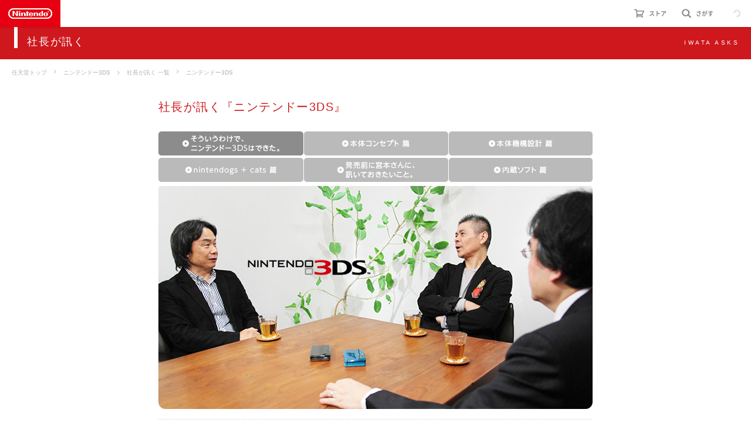

--- FILE ---
content_type: text/html
request_url: https://www.nintendo.co.jp/3ds/interview/hardware/vol1/index4.html
body_size: 5266
content:
<!DOCTYPE html>
<html data-nsuid="" lang="ja" class="no-js is-noresp is-ncommon-3ds">
<head>
<meta charset="UTF-8">
<meta http-equiv="X-UA-Compatible" content="IE=edge">
<meta name="keywords" content="ニンテンドー3DS,3DS,スリーディーエス,社長が訊く">
<meta name="description" content="任天堂のさまざまなプロジェクトの経緯や背景を、社長自らが開発スタッフに訊くインタビュー企画「社長が訊く」です。">
<title>社長が訊く『ニンテンドー3DS』｜ニンテンドー3DS｜任天堂</title>
<!-- ogp -->
<meta property="og:title" content="社長が訊く『ニンテンドー3DS』｜ニンテンドー3DS｜任天堂">
<meta property="og:type" content="article">
<meta property="og:description" content="任天堂のさまざまなプロジェクトの経緯や背景を、社長自らが開発スタッフに訊くインタビュー企画「社長が訊く」です。">
<meta property="og:url" content="http://www.nintendo.co.jp/3ds/interview/hardware/vol1/index4.html">
<meta property="og:image" content="http://www.nintendo.co.jp/img/og_3ds.png">
<meta property="og:site_name" content="任天堂ホームページ">
<!-- //ogp -->
<link type="text/css" rel="stylesheet" href="../../../../common/css/ncommon_shared.css">
<link type="text/css" rel="stylesheet" href="../../../common/css/ncommon_local.css">
<link type="text/css" rel="stylesheet" href="../../common/css/interview-article.css" data-load="1">
<link type="text/css" rel="stylesheet" href="../common/css/style.css" data-load="1">

<!--[if lt IE 9]>
<script src="../../../../common/js/vendor/html5shiv.js"></script>
<![endif]-->

<script src="../../../../common/js/vendor/lib.js"></script>
<script src="../../../../common/js/plugin.js"></script>
<script src="../../../../common/js/ncommon_main.js"></script>
<script src="../../../common/js/ncommon_local.js"></script>
<script src="../../common/js/modal.js"></script>
<script src="../../common/js/interview-article.js"></script>

<script src="/common/js/ua/ua.js"></script>
<!-- ncommon global header start -->
<link rel="stylesheet" href="../../../../common/v1/css/gheader.css">
<script src="../../../../common/v1/js/gheader.js"></script>
<!-- ncommon global header end -->
<link rel="stylesheet" href="../../../../common/css/ncommon_category_nav.css">
<script src="../../../../common/js/ncommon_category_nav.js"></script>

</head>
<body class="is-3ds">
<!-- Google Tag Manager -->
<noscript><iframe src="//www.googletagmanager.com/ns.html?id=GTM-NVPD62"
height="0" width="0" style="display:none;visibility:hidden"></iframe></noscript>
<script src="https://alps.cdn.nintendo.net/gtm/v1/js/gtm_login.js"></script>
<!-- End Google Tag Manager -->
<div id="ncommon-ghdr-header">
  <noscript>ニンテンドーアカウントでログインするにはJavaScriptを有効にしてご覧ください。</noscript>
  <noscript>
    <div class="ncommon-ghdr-header-menu-btn"><a href="/software/3ds/index.html">ニンテンドー3DSソフトウェア</a></div>
    <div class="ncommon-ghdr-header-logo"><a href="/index.html">Nintendo</a></div>
  </noscript>
</div>
<div id="nc-category-header">
	<noscript><div class="local-header-logo-nojs"><a href="https://www.nintendo.co.jp/3ds/index.html">ニンテンドー3DSトップ</a></div></noscript>
</div>

<div class="l-category-local-header">
	<div class="category-local-header">
		<div class="category-local-heading"><span>社長が訊く</span></div>
		<div class="category-local-sub">IWATA ASKS</div>
	</div>
</div>



<div class="l-soft-topic-path is-block">
  <div class="l-soft-topic-path-inner">
    <div class="soft-topic-path">
      <ul class="topic-path"><li class="topic-path-item topic-path-top"><a href="../../../../index.html"><span>任天堂トップ</span></a></li><li class="topic-path-item topic-path-local-top"><a href="../../../index.html"><span>ニンテンドー3DS</span></a></li><li class="topic-path-item"><a href="../../index.html"><span>社長が訊く 一覧</span></a></li><li class="topic-path-item topic-path-local-top"><a href=""><span>ニンテンドー3DS</span></a></li></ul>
    </div>
  </div>
</div>


<div id="page-container">
	<header class="interviewheader">
		<h2 class="interviewheader__ttl"><span class="subtext">社長が訊く</span>『ニンテンドー3DS』</h2>
	</header>



	<div class="tabmenu-container">
		<p class="tabmenu__ttl"><a href="#" class="close">シリーズ一覧</a></p>
		<ul class="tabmenu__body tabnum6-2">
			<li class="tabmenu__item tab1"><a href="" class="top tab1 active">そういうわけで、ニンテンドー3DSはできた。</a></li>
			<li class="tabmenu__item tab2"><a href="../vol2/index.html" class="top tab2">本体コンセプト 篇</a></li>
			<li class="tabmenu__item tab3"><a href="../vol3/index.html" class="top tab3">本体機構設計 篇</a></li>
        	<li class="tabmenu__item tab4"><a href="../vol4/index.html" class="bottom tab4">nintendogs + cats 篇</a></li>
			<li class="tabmenu__item tab5"><a href="../vol5/index.html" class="bottom tab5">発売前に宮本さんに、訊いておきたいこと。</a></li>
    		<li class="tabmenu__item tab6"><a href="../vol6/index.html" class="bottom tab6">内蔵ソフト 篇</a></li>
        </ul>
    </div>



	<div class="hero-container">
		<div class="hero__img"><img src="img/mainvisual4.jpg" alt="社長が訊く『ニンテンドー3DS』" width="740" height="385"/></div>

	</div>

	<div class="pageindex-container">
		<p class="pageindex__ttl"><a href="#" class="close">目次</a></p>
		<ul class="pageindex__body">
			<li class="pageindex__item"><p><a href="index.html">1. 糸井重里、ニンテンドー3DSを触る。</a></p></li>
			<li class="pageindex__item"><p><a href="index2.html">2. 宮本茂、バーチャルボーイを語る。</a></p></li>
			<li class="pageindex__item"><p><a href="index3.html">3. 岩田聡、過去の取り組みについて話す。</a></p></li>
			<li class="pageindex__item active"><p>4. 山内溥、「飛び出さへんのか？」と言う。</p></li>
			<li class="pageindex__item"><p><a href="index5.html">5. みんなの気持ちが一瞬でつかまれた。</a></p></li>
			<li class="pageindex__item"><p><a href="index6.html">6. 立体写真は、うれしい。</a></p></li>
			<li class="pageindex__item"><p><a href="index7.html">7. 新しい『ニンテンドッグス』。</a></p></li>
			<li class="pageindex__item"><p><a href="index8.html">8. 境界が曖昧になるうれしさ。</a></p></li>
			<li class="pageindex__item"><p><a href="index9.html">9. ３Ｄ映像を再生する道具。</a></p></li>
			<li class="pageindex__item"><p><a href="index10.html">10. どんなふうに広がっていくのか。</a></p></li>
			<li class="pageindex__item"><p><a href="index11.html">11. 「ほんとだ」</a></p></li>
		</ul>
	</div>

	<div class="interview-container">
		<h3 class="interview__ttl">4. 山内溥、「飛び出さへんのか？」と言う。</h3>

<div class="interview__box">
<div class="interview__name"><p>糸井</p></div>
<div class="interview__text"><p>任天堂は、とりわけ宮本さんは、<br />３Ｄのおもしろさを表現するということに対して<br />ずーっとトライし続けてきたわけですね。</p></div>
</div>

<div class="interview__box">
<div class="interview__name"><p>宮本</p></div>
<div class="interview__text"><p>そうですね。<br />でも、それは、山内（溥）さんが<br />ずっとこだわってきたテーマでもあるんですよ。</p></div>
</div>

<div class="interview__box">
<div class="interview__name"><p>糸井</p></div>
<div class="interview__text"><p>ああ、なるほど。</p></div>
</div>

<div class="interview__box">
<div class="interview__name"><p>宮本</p></div>
<div class="interview__text"><p>なにかというと、山内さん、<br />「３Ｄはどうや？」っておっしゃるんです。</p></div>
</div>

<div class="interview__box">
<div class="interview__name"><p>岩田</p></div>
<div class="interview__text"><p>「飛び出さへんのか？」って（笑）。</p></div>
</div>

<div class="interview__box">
<div class="interview__name"><p>糸井</p></div>
<div class="interview__text"><p>バーチャルボーイもお好きでしたよね、山内さん。</p></div>
</div>

<div class="interview__box">
<div class="interview__name"><p>宮本</p></div>
<div class="interview__text"><p>飛び出すのがお好きなんですよ。</p></div>
</div>

<div class="interview__box">
<div class="interview__name"><p>一同</p></div>
<div class="interview__text"><p>（笑）</p></div>
</div>

<div class="interview__box">
<div class="interview__name"><p>糸井</p></div>
<div class="interview__text"><p>いやぁ、そうかぁ。<br />つまり、山内さんと宮本さんの中に、<br />「３Ｄ」というものがテーマとして<br />ずっとあったわけですね。</p></div>
</div>

<div class="interview__box">
<div class="interview__name"><p>岩田</p></div>
<div class="interview__text"><p>そういうことになりますね。</p></div>
</div>

<div class="interview__box">
<div class="interview__name"><p>宮本</p></div>
<div class="interview__text"><p>そうですね。<br />そういえば、DSとWiiを出して以降、<br />３Ｄへの取り組みというのは<br />ちょっと途絶えていたんですけど、<br />そんな中で、唯一３Ｄ表現を目指したのが、<br />「時雨殿」<sup>（※19）</sup>だったんですよ。</p></div>
</div>

<div class="interview__box">
<div class="interview__name"><p>岩田</p></div>
<div class="interview__text"><p>「時雨殿」っていうのは、<br />山内さんがつくり、宮本さんがプロデュースした<br />百人一首のテーマパークです。</p></div>
</div>

<div class="interview__box">
<div class="interview__name"><p>糸井</p></div>
<div class="interview__text"><p>はい、はい。
<div class="interview__note">
<dl><dt>※19</dt><dd>「時雨殿」＝２００６年１月に京都・嵐山にオープンした「小倉百人一首」をテーマにした展示施設。財団法人小倉百人一首文化財団が運営。来場者は“時雨殿ナビ”と呼ばれるDSを片手に、百人一首の世界を体験できる。</dd></dl>
</div>





</div>
</div>


<div class="interview__box">
<div class="interview__name"><p>宮本</p></div>
<div class="interview__text"><p>時雨殿をつくってたとき、<br />山内さんのたっての希望が<br />「飛び出さへんのか？」っていうことで（笑）。</p></div>
</div>

<div class="interview__box">
<div class="interview__name"><p>一同</p></div>
<div class="interview__text"><p>（笑）</p></div>
</div>

<div class="interview__box">
<div class="interview__name"><p>糸井</p></div>
<div class="interview__text"><p>はぁー。</p></div>
</div>

<div class="interview__box">
<div class="interview__name"><p>宮本</p></div>
<div class="interview__text"><p>けっきょく、方法論としては<br />いいところまでいったんですけど、<br />開発の時間がとれなくて、<br />飛び出すことはあきらめたんです。<br />でも、そのときに液晶のこととか、<br />いろいろ研究させてもらうことができて。</p></div>
</div>

<div class="interview__photo"><img src="img/photo9.jpg" alt="" width="250" height="150" /></div>

<div class="interview__box">
<div class="interview__name"><p>岩田</p></div>
<div class="interview__text"><p>そう、思いがけず、３Ｄの勉強になったんですよね。</p></div>
</div>

<div class="interview__box">
<div class="interview__name"><p>糸井</p></div>
<div class="interview__text"><p>そういう話を訊いてると、<br />山内さんの役割って、やっぱり大きいですねぇ。</p></div>
</div>

<div class="interview__box">
<div class="interview__name"><p>宮本</p></div>
<div class="interview__text"><p>大きいですよ、それは。</p></div>
</div>

<div class="interview__box">
<div class="interview__name"><p>糸井</p></div>
<div class="interview__text"><p>じゃなきゃ、こうなってないよね。<br />それはもう、会社全体が。</p></div>
</div>

<div class="interview__box">
<div class="interview__name"><p>岩田</p></div>
<div class="interview__text"><p>こうなってないです。<br />たとえば、ニンテンドーDSが<br />なぜ２画面になったかというと、<br />山内さんが２画面にものすごく<br />こだわってらっしゃったからですよ。<br />とにかく「２画面にしてくれ」という要望があって、<br />その強いリクエストがあったおかげで、<br />私と宮本さんは、ある意味、逆算するような形で、<br />「２画面が活きるネタはなんだろう？」って<br />考え続けるようになるわけですよ。</p></div>
</div>

<div class="interview__box">
<div class="interview__name"><p>糸井</p></div>
<div class="interview__text"><p>うん、うん、うん。</p></div>
</div>

<div class="interview__box">
<div class="interview__name"><p>岩田</p></div>
<div class="interview__text"><p>それが、結果的に、片方の画面を<br />タッチスクリーンに使うっていうアイデアにつながる。<br />だから、山内さんの情熱がなければ、<br />ニンテンドーDSはあの形をしていないんですよ。</p></div>
</div>

<div class="interview__box">
<div class="interview__name"><p>糸井</p></div>
<div class="interview__text"><p>大きいよね、その情熱は。<br />会社の個性っていうのは、<br />やっぱりそういうふうに表れるというか。</p></div>
</div>

<div class="interview__box">
<div class="interview__name"><p>宮本</p></div>
<div class="interview__text"><p>うん、そういうもんだと思います。</p></div>
</div>

<div class="interview__box">
<div class="interview__name"><p>糸井</p></div>
<div class="interview__text"><p>そういうもんなんですねぇ。</p></div>
</div>

<div class="interview__box">
<div class="interview__name"><p>宮本</p></div>
<div class="interview__text"><p>ぼくは最近、<br />「歳とったら、わがままになろう」って<br />盛んに言ってるんですけど、<br />それはやっぱり、山内さんのような存在が<br />組織には必要だろうとすごく思うからなんですよ。</p></div>
</div>

<div class="interview__box">
<div class="interview__name"><p>糸井</p></div>
<div class="interview__text"><p>わかる、わかる。<br />ぜんぶの意見を戦わせて、<br />公平に結論を出すわけじゃなくって、<br />「これが好きなんだ！」っていうようなものが<br />人や会社をまとめて引っ張っていくんですよね。</p></div>
</div>

<div class="interview__photo"><img src="img/photo10.jpg" alt="" width="250" height="150" /></div>

<div class="interview__box">
<div class="interview__name"><p>岩田</p></div>
<div class="interview__text"><p>そうですね。<br />大きな組織になるほど、<br />「今回はこれにこだわると決めた！」<br />みたいなことが必要になってくるんですよ。<br />だって、会社にとって、<br />やったほうがいいことなんて無限にありますから、<br />誰かが方針を決めないと<br />パワーがどんどん分散していくわけです。<br />だから、宮本さんなり、私なりが、<br />「これをやりましょう」って<br />きちんと選ばないといけない。</p></div>
</div>

<div class="interview__box">
<div class="interview__name"><p>糸井</p></div>
<div class="interview__text"><p>そこはもう、正しさよりも思いの強さですね。<br />「飛び出さへんのか？」ですよ。</p></div>
</div>

<div class="interview__box">
<div class="interview__name"><p>岩田</p></div>
<div class="interview__text"><p>そのとおりです（笑）。<br />だからこそ、任天堂は、<br />バーチャルボーイの失敗があっても、<br />ゲームキューブに３Ｄの回路を仕込んだり<br />アドバンスに立体液晶を埋め込んだりして<br />しつこくトライしていくわけです。</p></div>
</div>

<div class="interview__box">
<div class="interview__name"><p>宮本</p></div>
<div class="interview__text"><p>で、トライするときに、<br />ひとつはっきりと決めているのは、<br />「メガネは、なし」っていうことです。<br />３Ｄを楽しむときに、メガネとかゴーグルは使わない。<br />それはもう、決まってるんです。</p></div>
</div>

<div class="interview__box">
<div class="interview__name"><p>岩田</p></div>
<div class="interview__text"><p>もし、バーチャルボーイの失敗がなかったら、<br />こんなに任天堂の関係者全員が<br />「メガネがある以上、３Ｄはありえない」<br />っていうことをはっきり言ってないかもしれない。</p></div>
</div>

<div class="interview__box">
<div class="interview__name"><p>糸井</p></div>
<div class="interview__text"><p>ああー、なるほど、そうですね。<br />うーん、おもしろいなぁ。</p></div>
</div>

		<ul class="interview__pagination">
			<li class="pagination-prev"><a href="index3.html"><span>3. 岩田聡、過去の取り組みについて話す。</span></a></li>
			<li class="pagination-next"><a href="index5.html"><span>5. みんなの気持ちが一瞬でつかまれた。</span></a></li>
		</ul>

		<div class="listbtn-container">
			<p class="listbtn__item"><a href="../../index.html">社長が訊く 一覧</a></p>
		</div>


	</div><!-- /.interview-container -->


</div><!-- /#page-container -->

<div class="l-footer-topic-path">
	<div class="l-footer-topic-path-inner">
	  <div class="footer-topic-path">
	    <ul class="topic-path"><li class="topic-path-item topic-path-top"><a href="../../../../index.html"><span>任天堂トップ</span></a></li><li class="topic-path-item topic-path-local-top"><a href="../../../index.html"><span>ニンテンドー3DS</span></a></li><li class="topic-path-item"><a href="../../index.html"><span>社長が訊く 一覧</span></a></li><li class="topic-path-item topic-path-local-top"><a href=""><span>ニンテンドー3DS</span></a></li></ul>
	  </div>
	  <div class="footer-topic-path-back-to-top"><a href="#top" class="footer-topic-path-back-to-top-btn"><span><i class="ico-footer-topic-path-back-to-top"></i></span></a></div>
	</div>
</div>


<div id="nc-category-footer"></div>
</body>
</html>


--- FILE ---
content_type: text/css
request_url: https://www.nintendo.co.jp/common/css/ncommon_shared.css
body_size: 11015
content:
@charset "UTF-8";

/* ==========================================================================
   Reset
============================================================================= */
html, body, div, span, applet, object, iframe,
h1, h2, h3, h4, h5, h6, p, blockquote, pre,
a, abbr, acronym, address, big, cite, code,
del, dfn, em, img, ins, kbd, q, s, samp,
small, strike, strong, sub, sup, tt, var,
b, u, i, center,
dl, dt, dd, ol, ul, li,
fieldset, form, label, legend,
table, caption, tbody, tfoot, thead, tr, th, td,
article, aside, canvas, details, embed,
figure, figcaption, footer, header, hgroup,
menu, nav, output, ruby, section, summary,
time, mark, audio, video {
  margin: 0;
  padding: 0;
  border: 0;
  font-size: 100%;
  font: inherit;
  vertical-align: baseline;
}

article, aside, details, figcaption, figure, footer, header, hgroup, menu, nav, section, main {
  display: block;
}

html {
  -webkit-text-size-adjust: 100%;
}

body {
  line-height: 1;
}

ol, ul {
  list-style: none;
}

blockquote, q {
  quotes: none;
}

blockquote:before, blockquote:after,
q:before, q:after {
  content: '';
  content: none;
}

table {
  border-collapse: collapse;
  border-spacing: 0;
}

/* ==========================================================================
   Base
============================================================================= */
body {
  color: #5e5e5e;
  min-width: 960px;
  font-size: 87.5%;
  font-family: HelveticaNeue,Helvetica Neue,Helvetica,Arial,Roboto,"Droid Sans",Hiragino Kaku Gothic ProN,"メイリオ",Meiryo,"ＭＳ Ｐゴシック",sans-serif;
  line-height: 1.6;
}

input,
textarea {
  font-family: HelveticaNeue,Helvetica Neue,Helvetica,Arial,Roboto,"Droid Sans",Hiragino Kaku Gothic ProN,"メイリオ",Meiryo,"ＭＳ Ｐゴシック",sans-serif;
  line-height: 1.6;
}

a {
  color: #7a97b2;
}
a :visited {
  color: #7a97b2;
}
a:focus {
  color: #7a97b2;
}
a:hover {
  color: #7a97b2;
}
a:active {
  color: #7a97b2;
}
a:link, a:visited {
  text-decoration: none;
}
a:hover, a:active, a:focus {
  text-decoration: underline;
}

.nc3-c-gheader a:not([class^="nc3-"]),
.nc3-c-gfooter a:not([class^="nc3-"]) {
  color: inherit;
}

.clearfix:after, .header_global_inner:after, .megadrop_line-large:after, .megadrop_line-small:after, .topicPath-footer .topicPath_inner:after, .footer_grids:after, .footer_global-links_inner:after, .header-hasContent:after, .list-horizontal:after {
  content: "";
  display: table;
  clear: both;
}

body {
  font-family: HelveticaNeue,Helvetica Neue,Helvetica,Arial,Roboto,"Droid Sans",Hiragino Kaku Gothic ProN,"メイリオ",Meiryo,"ＭＳ Ｐゴシック",sans-serif;
}

.form, input {
  font-family: HelveticaNeue,Helvetica Neue,Helvetica,Arial,Roboto,"Droid Sans",Hiragino Kaku Gothic ProN,"メイリオ",Meiryo,"ＭＳ Ｐゴシック",sans-serif;
}

.footer_grids, .footer_links, .footer_links-software, .form, .search_text, .btn, .btn-border {
  font-family: HelveticaNeue,Helvetica Neue,Helvetica,Arial,Roboto,"Droid Sans",Hiragino Kaku Gothic ProN,"メイリオ",Meiryo,"ＭＳ Ｐゴシック",sans-serif;
}

.tableSet-head, .text-emphasis, em, .btn-borderS {
  font-family: HelveticaNeue,Helvetica Neue,Helvetica,Arial,Roboto,"Droid Sans",Hiragino Kaku Gothic ProN,"メイリオ",Meiryo,"ＭＳ Ｐゴシック",sans-serif;
  font-weight:bold;
}

.heading-lv2, .heading-lv3 {
  font-family: HelveticaNeue,Helvetica Neue,Helvetica,Arial,Roboto,"Droid Sans",Hiragino Kaku Gothic ProN,"メイリオ",Meiryo,"ＭＳ Ｐゴシック",sans-serif;
}

.header_global, .topicPath, .heading-lv4, .header {
  font-family: HelveticaNeue,Helvetica Neue,Helvetica,Arial,Roboto,"Droid Sans",Hiragino Kaku Gothic ProN,"メイリオ",Meiryo,"ＭＳ Ｐゴシック",sans-serif;
}

.heading-rect {
  font-family: HelveticaNeue,Helvetica Neue,Helvetica,Arial,Roboto,"Droid Sans",Hiragino Kaku Gothic ProN,"メイリオ",Meiryo,"ＭＳ Ｐゴシック",sans-serif;
  font-weight:bold;
}

/* ==========================================================================
   Helper
============================================================================= */
/* clearfix
------------------------------------------------------------------- */
.clearfix:after, .header_global_inner:after, .megadrop_line-large:after, .megadrop_line-small:after, .topicPath-footer .topicPath_inner:after, .footer_grids:after, .footer_global-links_inner:after, .header-hasContent:after, .list-horizontal:after {
  content: "";
  display: table;
  clear: both;
}

/* display
------------------------------------------------------------------- */
.hlp-display-none {
  display: none !important;
}

.hlp-display-block {
  display: block !important;
}

.hlp-display-inline {
  display: inline !important;
}

.hlp-display-inline-block {
  display: inline-block !important;
}

.hlp-display-table {
  display: table !important;
}

.hlp-display-table-cell {
  display: table-cell !important;
}

/* position
------------------------------------------------------------------- */
.hlp-position-static {
  position: static !important;
}

.hlp-position-relative {
  position: relative !important;
}

.hlp-position-absolute {
  position: absolute !important;
}

/* font-weight
------------------------------------------------------------------- */
.hlp-fw-normal {
  font-weight: normal !important;
}

.hlp-fw-bold {
  font-weight: bold !important;
}

/* float
------------------------------------------------------------------- */
.hlp-float-none {
  float: none !important;
}

.hlp-float-left {
  float: left !important;
}

.hlp-float-right {
  float: right !important;
}

/* text-align
------------------------------------------------------------------- */
.hlp-align-left {
  text-align: left !important;
}

.hlp-align-center {
  text-align: center !important;
}

.hlp-align-right {
  text-align: right !important;
}

/* vertical-align
------------------------------------------------------------------- */
.hlp-align-top {
  vertical-align: top !important;
}

.hlp-align-middle {
  vertical-align: middle !important;
}

.hlp-align-bottom {
  vertical-align: bottom !important;
}

.hlp-align-baseline {
  vertical-align: baseline !important;
}

/* vertical-align
------------------------------------------------------------------- */
.hlp-border-none {
  border: none !important;
}

/* font-size
------------------------------------------------------------------- */
.hlp-font-xsmall {
  font-size: 71.43% !important;
}

.hlp-font-small {
  font-size: 85.71% !important;
}

.hlp-font-large {
  font-size: 114.28% !important;
}

.hlp-font-xlarge {
  font-size: 128.57% !important;
}

/* Margin
------------------------------------------------------------------- */
.hlp-mg0 {
  margin: 0 !important;
}

.hlp-mt0 {
  margin-top: 0 !important;
}

.hlp-mt1 {
  margin-top: 1px !important;
}

.hlp-mt2 {
  margin-top: 2px !important;
}

.hlp-mt3 {
  margin-top: 3px !important;
}

.hlp-mt4 {
  margin-top: 4px !important;
}

.hlp-mt5 {
  margin-top: 5px !important;
}

.hlp-mt6 {
  margin-top: 6px !important;
}

.hlp-mt7 {
  margin-top: 7px !important;
}

.hlp-mt8 {
  margin-top: 8px !important;
}

.hlp-mt9 {
  margin-top: 9px !important;
}

.hlp-mt10 {
  margin-top: 10px !important;
}

.hlp-mt15 {
  margin-top: 15px !important;
}

.hlp-mt20 {
  margin-top: 20px !important;
}

.hlp-mt25 {
  margin-top: 25px !important;
}

.hlp-mt30 {
  margin-top: 30px !important;
}

.hlp-mt35 {
  margin-top: 35px !important;
}

.hlp-mt40 {
  margin-top: 40px !important;
}

.hlp-mt45 {
  margin-top: 45px !important;
}

.hlp-mt50 {
  margin-top: 50px !important;
}

.hlp-mt55 {
  margin-top: 55px !important;
}

.hlp-mt60 {
  margin-top: 60px !important;
}

.hlp-mr0 {
  margin-right: 0 !important;
}

.hlp-mr1 {
  margin-right: 1px !important;
}

.hlp-mr2 {
  margin-right: 2px !important;
}

.hlp-mr3 {
  margin-right: 3px !important;
}

.hlp-mr4 {
  margin-right: 4px !important;
}

.hlp-mr5 {
  margin-right: 5px !important;
}

.hlp-mr6 {
  margin-right: 6px !important;
}

.hlp-mr7 {
  margin-right: 7px !important;
}

.hlp-mr8 {
  margin-right: 8px !important;
}

.hlp-mr9 {
  margin-right: 9px !important;
}

.hlp-mr10 {
  margin-right: 10px !important;
}

.hlp-mr15 {
  margin-right: 15px !important;
}

.hlp-mr20 {
  margin-right: 20px !important;
}

.hlp-mr25 {
  margin-right: 25px !important;
}

.hlp-mr30 {
  margin-right: 30px !important;
}

.hlp-mr35 {
  margin-right: 35px !important;
}

.hlp-mr40 {
  margin-right: 40px !important;
}

.hlp-mr45 {
  margin-right: 45px !important;
}

.hlp-mr50 {
  margin-right: 50px !important;
}

.hlp-mr55 {
  margin-right: 55px !important;
}

.hlp-mr60 {
  margin-right: 60px !important;
}

.hlp-mb0 {
  margin-bottom: 0 !important;
}

.hlp-mb1 {
  margin-bottom: 1px !important;
}

.hlp-mb2 {
  margin-bottom: 2px !important;
}

.hlp-mb3 {
  margin-bottom: 3px !important;
}

.hlp-mb4 {
  margin-bottom: 4px !important;
}

.hlp-mb5 {
  margin-bottom: 5px !important;
}

.hlp-mb6 {
  margin-bottom: 6px !important;
}

.hlp-mb7 {
  margin-bottom: 7px !important;
}

.hlp-mb8 {
  margin-bottom: 8px !important;
}

.hlp-mb9 {
  margin-bottom: 9px !important;
}

.hlp-mb10 {
  margin-bottom: 10px !important;
}

.hlp-mb15 {
  margin-bottom: 15px !important;
}

.hlp-mb20 {
  margin-bottom: 20px !important;
}

.hlp-mb25 {
  margin-bottom: 25px !important;
}

.hlp-mb30 {
  margin-bottom: 30px !important;
}

.hlp-mb35 {
  margin-bottom: 35px !important;
}

.hlp-mb40 {
  margin-bottom: 40px !important;
}

.hlp-mb45 {
  margin-bottom: 45px !important;
}

.hlp-mb50 {
  margin-bottom: 50px !important;
}

.hlp-mb55 {
  margin-bottom: 55px !important;
}

.hlp-mb60 {
  margin-bottom: 60px !important;
}

.hlp-ml0 {
  margin-left: 0 !important;
}

.hlp-ml1 {
  margin-left: 1px !important;
}

.hlp-ml2 {
  margin-left: 2px !important;
}

.hlp-ml3 {
  margin-left: 3px !important;
}

.hlp-ml4 {
  margin-left: 4px !important;
}

.hlp-ml5 {
  margin-left: 5px !important;
}

.hlp-ml6 {
  margin-left: 6px !important;
}

.hlp-ml7 {
  margin-left: 7px !important;
}

.hlp-ml8 {
  margin-left: 8px !important;
}

.hlp-ml9 {
  margin-left: 9px !important;
}

.hlp-ml10 {
  margin-left: 10px !important;
}

.hlp-ml15 {
  margin-left: 15px !important;
}

.hlp-ml20 {
  margin-left: 20px !important;
}

.hlp-ml25 {
  margin-left: 25px !important;
}

.hlp-ml30 {
  margin-left: 30px !important;
}

.hlp-ml35 {
  margin-left: 35px !important;
}

.hlp-ml40 {
  margin-left: 40px !important;
}

.hlp-ml45 {
  margin-left: 45px !important;
}

.hlp-ml50 {
  margin-left: 50px !important;
}

.hlp-ml55 {
  margin-left: 55px !important;
}

.hlp-ml60 {
  margin-left: 60px !important;
}

/* Padding
------------------------------------------------------------------- */
.hlp-pt0 {
  padding-top: 0 !important;
}

.hlp-pt1 {
  padding-top: 1px !important;
}

.hlp-pt2 {
  padding-top: 2px !important;
}

.hlp-pt3 {
  padding-top: 3px !important;
}

.hlp-pt4 {
  padding-top: 4px !important;
}

.hlp-pt5 {
  padding-top: 5px !important;
}

.hlp-pt6 {
  padding-top: 6px !important;
}

.hlp-pt7 {
  padding-top: 7px !important;
}

.hlp-pt8 {
  padding-top: 8px !important;
}

.hlp-pt9 {
  padding-top: 9px !important;
}

.hlp-pt10 {
  padding-top: 10px !important;
}

.hlp-pt15 {
  padding-top: 15px !important;
}

.hlp-pt20 {
  padding-top: 20px !important;
}

.hlp-pt25 {
  padding-top: 25px !important;
}

.hlp-pt30 {
  padding-top: 30px !important;
}

.hlp-pt35 {
  padding-top: 35px !important;
}

.hlp-pt40 {
  padding-top: 40px !important;
}

.hlp-pt45 {
  padding-top: 45px !important;
}

.hlp-pt50 {
  padding-top: 50px !important;
}

.hlp-pt55 {
  padding-top: 55px !important;
}

.hlp-pt60 {
  padding-top: 60px !important;
}

.hlp-pr0 {
  padding-right: 0 !important;
}

.hlp-pr1 {
  padding-right: 1px !important;
}

.hlp-pr2 {
  padding-right: 2px !important;
}

.hlp-pr3 {
  padding-right: 3px !important;
}

.hlp-pr4 {
  padding-right: 4px !important;
}

.hlp-pr5 {
  padding-right: 5px !important;
}

.hlp-pr6 {
  padding-right: 6px !important;
}

.hlp-pr7 {
  padding-right: 7px !important;
}

.hlp-pr8 {
  padding-right: 8px !important;
}

.hlp-pr9 {
  padding-right: 9px !important;
}

.hlp-pr10 {
  padding-right: 10px !important;
}

.hlp-pr15 {
  padding-right: 15px !important;
}

.hlp-pr20 {
  padding-right: 20px !important;
}

.hlp-pr25 {
  padding-right: 25px !important;
}

.hlp-pr30 {
  padding-right: 30px !important;
}

.hlp-pr35 {
  padding-right: 35px !important;
}

.hlp-pr40 {
  padding-right: 40px !important;
}

.hlp-pr45 {
  padding-right: 45px !important;
}

.hlp-pr50 {
  padding-right: 50px !important;
}

.hlp-pr55 {
  padding-right: 55px !important;
}

.hlp-pr60 {
  padding-right: 60px !important;
}

.hlp-pb0 {
  padding-bottom: 0 !important;
}

.hlp-pb1 {
  padding-bottom: 1px !important;
}

.hlp-pb2 {
  padding-bottom: 2px !important;
}

.hlp-pb3 {
  padding-bottom: 3px !important;
}

.hlp-pb4 {
  padding-bottom: 4px !important;
}

.hlp-pb5 {
  padding-bottom: 5px !important;
}

.hlp-pb6 {
  padding-bottom: 6px !important;
}

.hlp-pb7 {
  padding-bottom: 7px !important;
}

.hlp-pb8 {
  padding-bottom: 8px !important;
}

.hlp-pb9 {
  padding-bottom: 9px !important;
}

.hlp-pb10 {
  padding-bottom: 10px !important;
}

.hlp-pb15 {
  padding-bottom: 15px !important;
}

.hlp-pb20 {
  padding-bottom: 20px !important;
}

.hlp-pb25 {
  padding-bottom: 25px !important;
}

.hlp-pb30 {
  padding-bottom: 30px !important;
}

.hlp-pb35 {
  padding-bottom: 35px !important;
}

.hlp-pb40 {
  padding-bottom: 40px !important;
}

.hlp-pb45 {
  padding-bottom: 45px !important;
}

.hlp-pb50 {
  padding-bottom: 50px !important;
}

.hlp-pb55 {
  padding-bottom: 55px !important;
}

.hlp-pb60 {
  padding-bottom: 60px !important;
}

.hlp-pl0 {
  padding-left: 0 !important;
}

.hlp-pl1 {
  padding-left: 1px !important;
}

.hlp-pl2 {
  padding-left: 2px !important;
}

.hlp-pl3 {
  padding-left: 3px !important;
}

.hlp-pl4 {
  padding-left: 4px !important;
}

.hlp-pl5 {
  padding-left: 5px !important;
}

.hlp-pl6 {
  padding-left: 6px !important;
}

.hlp-pl7 {
  padding-left: 7px !important;
}

.hlp-pl8 {
  padding-left: 8px !important;
}

.hlp-pl9 {
  padding-left: 9px !important;
}

.hlp-pl10 {
  padding-left: 10px !important;
}

.hlp-pl15 {
  padding-left: 15px !important;
}

.hlp-pl20 {
  padding-left: 20px !important;
}

.hlp-pl25 {
  padding-left: 25px !important;
}

.hlp-pl30 {
  padding-left: 30px !important;
}

.hlp-pl35 {
  padding-left: 35px !important;
}

.hlp-pl40 {
  padding-left: 40px !important;
}

.hlp-pl45 {
  padding-left: 45px !important;
}

.hlp-pl50 {
  padding-left: 50px !important;
}

.hlp-pl55 {
  padding-left: 55px !important;
}

.hlp-pl60 {
  padding-left: 60px !important;
}

/* ==========================================================================
   Layout
============================================================================= */
hr {
  height: 1px;
  border: none;
  border-bottom: 1px solid #e6e6e6;
  color: #e6e6e6;
  margin: 0;
}

.columns {
  margin: 0 -14px;
  *zoom: 1;
}
.columns:before, .columns:after {
  content: " ";
  display: table;
}
.columns:after {
  clear: both;
}

.columns_col {
  float: left;
  padding: 0 14px;
  -moz-box-sizing: border-box;
       box-sizing: border-box;
  min-height: 1px;
}

.col-1 {
  width: 8.33333333333%;
}

.col-2 {
  width: 16.6666666667%;
}

.col-3 {
  width: 25%;
}

.col-4 {
  width: 33.3333333333%;
}

.col-5 {
  width: 41.6666666667%;
}

.col-6 {
  width: 50%;
}

.col-7 {
  width: 58.3333333333%;
}

.col-8 {
  width: 66.6666666667%;
}

.col-9 {
  width: 75%;
}

.col-10 {
  width: 83.3333333333%;
}

.col-11 {
  width: 91.6666666667%;
}

.col-12 {
  width: 100%;
}

.columns_subCol {
  font-size: 85.71429%;
}
.columns_subCol .heading-rect {
  font-size: 116.66667%;
}

/*
   block
=================================================================== */
.wrapper {
  width: 960px;
  margin: 0 auto;
  padding: 0;
}

.block-divideNone {
  padding-top: 30px;
}

.block-divideSolid {
  padding-top: 30px;
  border-top: 1px solid #e6e6e6;
}

.block-divideDotted {
  padding-top: 30px;
  border-top: 1px dotted #e6e6e6;
}

.block-divideNone-small {
  padding-top: 20px;
}

.block-divideSolid-small {
  padding-top: 20px;
  border-top: 1px solid #e6e6e6;
}

.block-divideDotted-small {
  padding-top: 20px;
  border-top: 1px dotted #e6e6e6;
}

/*
   area
=================================================================== */
.area-btnItems {
  text-align: center;
  padding-top: 2px;
  margin-bottom: 30px;
}

.megadrop-bg{
  display: none;
}


/*
   Global Header
=================================================================== */
#header {
  line-height: 1;
  position: relative;
  padding-bottom: 70px;
}

@-webkit-keyframes menu {
  0% {
    -webkit-transform: scale(1, 1);
            transform: scale(1, 1);
  }
  15% {
    -webkit-transform: scale(1.05, 1.05);
            transform: scale(1.05, 1.05);
  }
  40% {
    -webkit-transform: scale(0.95, 0.95);
            transform: scale(0.95, 0.95);
  }
  65% {
    -webkit-transform: scale(1.03, 1.03);
            transform: scale(1.03, 1.03);
  }
  100% {
    -webkit-transform: scale(1, 1);
            transform: scale(1, 1);
  }
}

@keyframes menu {
  0% {
    -webkit-transform: scale(1, 1);
            transform: scale(1, 1);
  }
  15% {
    -webkit-transform: scale(1.05, 1.05);
            transform: scale(1.05, 1.05);
  }
  40% {
    -webkit-transform: scale(0.95, 0.95);
            transform: scale(0.95, 0.95);
  }
  65% {
    -webkit-transform: scale(1.03, 1.03);
            transform: scale(1.03, 1.03);
  }
  100% {
    -webkit-transform: scale(1, 1);
            transform: scale(1, 1);
  }
}

/* ==========================================================================
   Object
============================================================================= */
/*
   Heading
=================================================================== */
.heading-lv2 {
  font-size: 142.85714%;
  margin-bottom: 25px;
  line-height: 1;
}
.heading-lv2:before {
  content: "";
  display: inline-block;
  vertical-align: -5px;
  width: 26px;
  height: 26px;
  margin-right: 10px;
  background: transparent url(img/icon_hlv2.png) 0 0 no-repeat;
}
@media only screen and (-webkit-min-device-pixel-ratio: 1.5), only screen and (min-resolution: 192dpi) {
  .heading-lv2:before {
    background-image: url(img/icon_hlv2@2x.png);
    background-size: 26px 26px;
  }
}

.heading-lv3 {
  font-size: 128.57143%;
  margin-bottom: 25px;
  line-height: 1;
}
.heading-lv3:before {
  content: "";
  display: inline-block;
  vertical-align: -3px;
  width: 6px;
  height: 20px;
  margin-right: 10px;
  background: transparent url(img/icon_hlv3.png) 0 0 no-repeat;
}
@media only screen and (-webkit-min-device-pixel-ratio: 1.5), only screen and (min-resolution: 192dpi) {
  .heading-lv3:before {
    background-image: url(img/icon_hlv3@2x.png);
    background-size: 26px 26px;
  }
}

.heading-lv4 {
  font-size: 114.28571%;
  margin-bottom: 14px;
}

.heading-rect {
  font-size: 114.28571%;
  background-color: #e6e6e6;
  padding: 14px 15px 12px;
}

/*
   Header
=================================================================== */
.header-hasContent h1, .header-hasContent h2, .header-hasContent h3, .header-hasContent h4, .header-hasContent h5, .header-hasContent h6 {
  float: left;
}
.header_content {
  float: right;
  vertical-align: top;
}

/*
   rect
=================================================================== */
.rect, .rect-margin00, .rect-margin01 {
  display: block;
  border: 3px solid #e6e6e6;
  border-radius: 14px;
  overflow: hidden;
  margin-bottom: 28px;
}

/* 枠なし */
.rect-noBorder, .rect-noBorder-margin00, .rect-noBorder-margin01,
.rect-item {
  display: block;
  border: 0;
  border-radius: 14px;
  overflow: hidden;
  margin-bottom: 28px;
}

/* margin付き */
.rect-margin00 {
  margin-bottom: 12px;
}

.rect-margin01 {
  margin-bottom: 14px;
}

.rect-noBorder-margin00 {
  margin-bottom: 12px;
}

.rect-noBorder-margin01 {
  margin-bottom: 14px;
}

/* 色バリエーション */
.rect-wiiu {
  border-color: #0096c8;
}
.rect-wiiu:visited {
  border-color: #0096c8;
}
.rect-wiiu.link_label:after {
  background: transparent url(img/link_label_wiiu.png) 0 0 no-repeat;
}
@media only screen and (-webkit-min-device-pixel-ratio: 1.5), only screen and (min-resolution: 192dpi) {
  .rect-wiiu.link_label:after {
    background-image: url(img/link_label_wiiu@2x.png);
    background-size: 30px 30px;
  }
}

a.rect-wiiu:hover {
  border-color: #4cb5d8;
}
a.rect-wiiu:hover.link_label:after {
  opacity: 0.8;
}

.rect-3ds {
  border-color: #ce181e;
}
.rect-3ds:visited {
  border-color: #ce181e;
}
.rect-3ds.link_label:after {
  background: transparent url(img/link_label_3ds.png) 0 0 no-repeat;
}
@media only screen and (-webkit-min-device-pixel-ratio: 1.5), only screen and (min-resolution: 192dpi) {
  .rect-3ds.link_label:after {
    background-image: url(img/link_label_3ds@2x.png);
    background-size: 30px 30px;
  }
}

a.rect-3ds:hover {
  border-color: #e72026;
}
a.rect-3ds:hover.link_label:after {
  opacity: 0.8;
}

.rect-wii {
  border-color: #34beed;
}
.rect-wii:visited {
  border-color: #34beed;
}
.rect-wii.link_label:after {
  background: transparent url(img/link_label_wii.png) 0 0 no-repeat;
}
@media only screen and (-webkit-min-device-pixel-ratio: 1.5), only screen and (min-resolution: 192dpi) {
  .rect-wii.link_label:after {
    background-image: url(img/link_label_wii@2x.png);
    background-size: 30px 30px;
  }
}

a.rect-wii:hover {
  border-color: #38cdff;
}
a.rect-wii:hover.link_label:after {
  opacity: 0.8;
}

.rect-ds {
  border-color: #ff458c;
}
.rect-ds:visited {
  border-color: #ff458c;
}
.rect-ds.link_label:after {
  background: transparent url(img/link_label_ds.png) 0 0 no-repeat;
}
@media only screen and (-webkit-min-device-pixel-ratio: 1.5), only screen and (min-resolution: 192dpi) {
  .rect-ds.link_label:after {
    background-image: url(img/link_label_ds@2x.png);
    background-size: 30px 30px;
  }
}

a.rect-ds:hover {
  border-color: #fc74a9;
}
a.rect-ds:hover.link_label:after {
  opacity: 0.8;
}

.rect-online {
  border-color: #ff7d00;
}
.rect-online:visited {
  border-color: #ff7d00;
}
.rect-online.link_label:after {
  background: transparent url(img/link_label_online.png) 0 0 no-repeat;
}
@media only screen and (-webkit-min-device-pixel-ratio: 1.5), only screen and (min-resolution: 192dpi) {
  .rect-online.link_label:after {
    background-image: url(img/link_label_online@2x.png);
    background-size: 30px 30px;
  }
}

a.rect-online:hover {
  border-color: #ff9733;
}
a.rect-online:hover.link_label:after {
  opacity: 0.8;
}

.rect-info {
  border-color: #49b6c2;
}
.rect-info:visited {
  border-color: #49b6c2;
}
.rect-info.link_label:after {
  background: transparent url(img/link_label_info.png) 0 0 no-repeat;
}
@media only screen and (-webkit-min-device-pixel-ratio: 1.5), only screen and (min-resolution: 192dpi) {
  .rect-info.link_label:after {
    background-image: url(img/link_label_info@2x.png);
    background-size: 30px 30px;
  }
}

a.rect-info:hover {
  border-color: #6dc5ce;
}
a.rect-info:hover.link_label:after {
  opacity: 0.8;
}

/*
   rect inner
=================================================================== */
/* inner */
.rect_inner {
  padding: 17px;
}

.rect_inner-border {
  padding: 17px;
  border: 3px solid #e6e6e6;
  border-top: 0;
  border-radius: 0 0 14px 14px;
}

/* inner 横区切り線 */
.rect_inner_divider {
  height: 3px;
  margin: 17px -17px;
  display: block;
  background: #e6e6e6;
  border: none;
}

/* inner 画像 テキスト 横並び用 */
.rect_inner-lineupSS {
  display: table;
  padding: 7px;
  -moz-box-sizing: border-box;
       box-sizing: border-box;
}

.rect_inner-lineupS {
  display: table;
  padding: 13px;
  -moz-box-sizing: border-box;
       box-sizing: border-box;
}

.rect_inner-lineupL {
  display: table;
  padding: 17px;
  -moz-box-sizing: border-box;
       box-sizing: border-box;
}

.rect_inner-lineup_img {
  display: table-cell;
  *display: inline;
  *zoom: 1;
  vertical-align: middle;
}
.rect_inner-lineup_img img {
  display: block;
}
.rect_inner-lineup_text {
  display: table-cell;
  *display: inline;
  *zoom: 1;
  padding-left: 13px;
  vertical-align: middle;
}

/*
   lineup
=================================================================== */
.lineup {
  display: table;
}
.lineup_icon {
  display: table-cell;
  *display: inline;
  *zoom: 1;
  vertical-align: middle;
}
.lineup_icon img {
  display: block;
}
.lineup_text {
  display: table-cell;
  *display: inline;
  *zoom: 1;
  padding-left: 13px;
  vertical-align: middle;
}

/*
   separate
=================================================================== */
/* 横separate 2分割 */
.separate-half {
  display: table;
  width: 100%;
}
.separate-half_left {
  display: table-cell;
  width: 50%;
  -moz-box-sizing: border-box;
       box-sizing: border-box;
}
.separate-half_left .separate_inner {
  padding: 30px 28px 0 0;
}
.separate-half_right, .separate-half_right-solid, .separate-half_right-dotted {
  display: table-cell;
  width: 50%;
  overflow: hidden;
  -moz-box-sizing: border-box;
       box-sizing: border-box;
}
.separate-half_right .separate_inner, .separate-half_right-solid .separate_inner, .separate-half_right-dotted .separate_inner {
  padding: 30px 0 0 28px;
}
.separate-half_right-solid {
  border-left: 1px solid #e6e6e6;
}
.separate-half_right-dotted {
  border-left: 1px dotted #e6e6e6;
}

/* 縦separate */
.separate-vertical .separate_inner {
  border-top: 1px dotted #ddd;
}
.separate-vertical .separate_inner:first-child {
  border-top: 0;
}

/*
   table set
=================================================================== */
.tableSet {
  margin: 30px 0;
  border-top: 1px solid #e6e6e6;
}
.tableSet-row {
  display: table;
  table-layout: fixed;
  border-bottom: 1px solid #e6e6e6;
}
.tableSet-head {
  display: table-cell;
  width: 35%;
  padding: 20px 22px;
  background: #f6f6f6;
  -moz-box-sizing: border-box;
       box-sizing: border-box;
  vertical-align: middle;
}
.tableSet-data {
  display: table-cell;
  width: 65%;
  padding: 20px 22px;
  border-left: 1px solid #e6e6e6;
  -moz-box-sizing: border-box;
       box-sizing: border-box;
}

/*
   list
=================================================================== */
.list-vertical li {
  margin-top: 0.57143em;
}
.list-vertical li:first-child {
  margin-top: 0;
}

.list-vertical-dotted {
  margin-bottom: 2.14286em;
}
.list-vertical-dotted li {
  padding-top: 1.07143em;
  margin-top: 1.07143em;
  border-top: 1px dotted #e6e6e6;
}
.list-vertical-dotted li:first-child {
  margin-top: 0;
}

.list-horizontal li {
  float: left;
  margin-right: 30px;
  margin-bottom: 0.57143em;
}
.list-horizontal li:last-child {
  margin-left: 0;
}

.list-footnote li {
  margin-top: 0.57143em;
  padding-left: 1.1em;
  font-size: 85.71429%;
}
.list-footnote li:first-child {
  margin-top: 0;
}
.list-footnote li:before {
  content: '※';
  margin-left: -1.1em;
}

.list-disc {
  margin-bottom: 1.42857em;
}
.list-disc li {
  margin-left: 2em;
  margin-bottom: 0.57143em;
  list-style-type: disc;
}

.list-decimal {
  margin-bottom: 1.42857em;
}
.list-decimal li {
  margin-left: 2em;
  margin-bottom: 0.57143em;
  list-style-type: decimal;
}

.list-lineup {
  margin-bottom: 1.42857em;
}
.list-lineup li {
  margin-top: 0.57143em;
}
.list-lineup li:first-child {
  margin-top: 0;
}

.list-alignRight li {
  text-align: right;
  margin-top: 0.57143em;
}

/*
   form
=================================================================== */
.form {
  text-align: center;
  margin-bottom: 30px;
}
.form input {
  -moz-box-sizing: border-box;
       box-sizing: border-box;
  border: 0;
  vertical-align: middle;
  outline: none;
}
.form_text {
  width: 600px;
  padding: 11px 22px 10px;
  height: 40px;
  margin: 0 7px;
  border-radius: 20px;
  background: #eee;
  box-shadow: 0 0 4px rgba(0, 0, 0, 0.1) inset;
  font-size: 85.71429%;
  vertical-align: top;
  -webkit-transition: 0.3s ease 0s;
          transition: 0.3s ease 0s;
}
.form_text:focus {
  background: #efefef;
}
.form_btn {
  height: 40px;
  padding: 0 32px 0 53px;
  margin: 0 7px;
  border-radius: 20px;
  color: #fff;
  background: #434a54 url("img/icon_search_00.png") 29px center no-repeat;
  cursor: pointer;
}
.form_btn:hover {
  opacity: 0.75;
  -webkit-transition-timing-function: cubic-bezier(0.455, 0.03, 0.515, 0.955);
          transition-timing-function: cubic-bezier(0.455, 0.03, 0.515, 0.955);
/*
  -webkit-animation: btnHover 0.4s 1;
          animation: btnHover 0.4s 1;
*/
}

.searchKeyword {
  margin: 0 14px;
  text-align: center;
}
.searchKeyword .search_text {
  display: inline-block;
  margin: 0 7px 0 0;
  padding-top: 7px;
  font-size: 114.28571%;
  color: #434a52;
  vertical-align: top;
}
.searchKeyword .form {
  position: relative;
  display: inline-block;
}
.searchKeyword .form_text {
  width: 600px;
  padding: 11px 40px 10px 22px;
  height: 40px;
  margin: 0 7px;
  border-radius: 20px;
  background: #eee;
  box-shadow: 0 0 4px rgba(0, 0, 0, 0.1) inset;
  font-size: 85.71429%;
  vertical-align: top;
}
.searchKeyword .form_btn {
  height: 40px;
  width: 30px;
  padding: 0;
  margin: 0 0 0 -45px;
  white-space: nowrap;
  text-indent: 100%;
  overflow: hidden;
  background: transparent url("img/icon_search_01.png") center center no-repeat;
}

/*
   text
=================================================================== */
.paragraph {
  margin-bottom: 12px;
}

.text-caption {
  margin-bottom: 28px;
  font-size: 85.71429%;
}

.text-emphasis {
  font-size: 114.28571%;
}

.text-en {
  font-size: 108%;
}

/*
   btn
=================================================================== */
button {
  background: none;
  margin: 0;
  padding: 0;
  -webkit-appearance: none;
  outline: none;
  cursor: pointer;
}

.btn {
  display: inline-block;
  line-height: 1;
  padding: 14px 28px 14px 27px;
  border-radius: 20px;
  color: #000;
  font-size: 85.71429%;
  position: relative;
  overflow: hidden;
  -webkit-transform: translate3d(0px, 0px, 0px);
          transform: translate3d(0px, 0px, 0px);
}
.btn:hover {
  text-decoration: none;
  color: #fff;
  opacity: 0.75;
  filter: alpha(opacity=75);
  -webkit-transition-timing-function: cubic-bezier(0.455, 0.03, 0.515, 0.955);
          transition-timing-function: cubic-bezier(0.455, 0.03, 0.515, 0.955);
/*
  -webkit-animation: btnHover 0.4s 1;
          animation: btnHover 0.4s 1;
*/
}
.btn:visited, .btn:active, .btn:focus {
  color: #000;
}
.btn:before {
  content: "";
  display: inline-block;
  vertical-align: -1px;
  width: 10px;
  height: 10px;
  margin-right: 8px;
}

.btn-small {
  display: inline-block;
  line-height: 1;
  padding: 8px 17px 8px 15px;
  border-radius: 13px;
  color: #fff;
  font-size: 71.42857%;
  background: #000;
  position: relative;
  overflow: hidden;
  -webkit-transform: translate3d(0px, 0px, 0px);
          transform: translate3d(0px, 0px, 0px);
}
.btn-small:hover {
  text-decoration: none;
  color: #fff;
  opacity: 0.75;
  filter: alpha(opacity=75);
  -webkit-transition-timing-function: cubic-bezier(0.455, 0.03, 0.515, 0.955);
          transition-timing-function: cubic-bezier(0.455, 0.03, 0.515, 0.955);
  -webkit-animation: btnHover 0.4s 1;
          animation: btnHover 0.4s 1;
}
.btn-small:visited, .btn-small:active, .btn-small:focus {
  color: #fff;
}
.btn-small:before {
  content: "";
  display: inline-block;
  vertical-align: -1px;
  width: 10px;
  height: 10px;
  margin-right: 8px;
}

.btn-border {
  display: inline-block;
  line-height: 1;
  padding: 11px 20px 11px 17px;
  border-width: 3px;
  border-style: solid;
  border-radius: 20px;
  color: #000;
  font-size: 85.71429%;
  position: relative;
  overflow: hidden;
  -webkit-transform: translate3d(0px, 0px, 0px);
          transform: translate3d(0px, 0px, 0px);
}
.btn-border:hover {
  text-decoration: none;
  color: #fff;
  opacity: 0.75;
  filter: alpha(opacity=75);
  -webkit-transition-timing-function: cubic-bezier(0.455, 0.03, 0.515, 0.955);
          transition-timing-function: cubic-bezier(0.455, 0.03, 0.515, 0.955);
  -webkit-animation: btnHover 0.4s 1;
          animation: btnHover 0.4s 1;
}
.btn-border:before {
  content: "";
  display: inline-block;
  width: 10px;
  height: 10px;
  margin-right: 8px;
  background: transparent url(img/arrow_link_00.png) 0 0 no-repeat;
}
@media only screen and (-webkit-min-device-pixel-ratio: 1.5), only screen and (min-resolution: 192dpi) {
  .btn-border:before {
    background-image: url(img/arrow_link_00@2x.png);
    background-size: 10px 10px;
  }
}
.btn-border:hover, .btn-border:visited, .btn-border:active, .btn-border:focus {
  color: #000;
}

.btn-borderS {
  display: inline-block;
  line-height: 1;
  padding: 6px 15px 5px 13px;
  border-width: 2px;
  border-style: solid;
  border-radius: 20px;
  color: #000;
  font-size: 71.42857%;
  position: relative;
  overflow: hidden;
  -webkit-transform: translate3d(0px, 0px, 0px);
          transform: translate3d(0px, 0px, 0px);
}
.btn-borderS:hover {
  text-decoration: none;
  color: #fff;
  opacity: 0.75;
  filter: alpha(opacity=75);
  -webkit-transition-timing-function: cubic-bezier(0.455, 0.03, 0.515, 0.955);
          transition-timing-function: cubic-bezier(0.455, 0.03, 0.515, 0.955);
/*
  -webkit-animation: btnHover 0.4s 1;
          animation: btnHover 0.4s 1;
*/
}
.btn-borderS:before {
  content: "";
  display: inline-block;
  vertical-align: -1px;
  width: 10px;
  height: 10px;
  margin-right: 7px;
  background: transparent url(img/arrow_link_00.png) 0 0 no-repeat;
}
@media only screen and (-webkit-min-device-pixel-ratio: 1.5), only screen and (min-resolution: 192dpi) {
  .btn-borderS:before {
    background-image: url(img/arrow_link_00@2x.png);
    background-size: 10px 10px;
  }
}
.btn-borderS:hover, .btn-borderS:visited, .btn-borderS:active, .btn-borderS:focus {
  color: #000;
}

.btn-borderS-back:before {
  background: transparent url(img/arrow_link_01.png) 0 0 no-repeat;
}
@media only screen and (-webkit-min-device-pixel-ratio: 1.5), only screen and (min-resolution: 192dpi) {
  .btn-borderS-back:before {
    background-image: url(img/arrow_link_01@2x.png);
    background-size: 10px 10px;
  }
}

.ieLegacy .btn:after, .ieLegacy .btn-small:after, .ieLegacy .btn-border:after, .ieLegacy .btn-borderS:after {
  display: none;
}

@-webkit-keyframes btnHover {
  from, to {
    -webkit-transform: scale(1, 1);
            transform: scale(1, 1);
  }
  25% {
    -webkit-transform: scale(0.95, 1.05);
            transform: scale(0.95, 1.05);
  }
  50% {
    -webkit-transform: scale(1.05, 0.95);
            transform: scale(1.05, 0.95);
  }
  75% {
    -webkit-transform: scale(0.97, 1.03);
            transform: scale(0.97, 1.03);
  }
}

@keyframes btnHover {
  from, to {
    -webkit-transform: scale(1, 1);
            transform: scale(1, 1);
  }
  25% {
    -webkit-transform: scale(0.95, 1.05);
            transform: scale(0.95, 1.05);
  }
  50% {
    -webkit-transform: scale(1.05, 0.95);
            transform: scale(1.05, 0.95);
  }
  75% {
    -webkit-transform: scale(0.97, 1.03);
            transform: scale(0.97, 1.03);
  }
}
/*
   Link
=================================================================== */
.link-arrow, .link-arrow-inline, .link-arrowinTxt {
  display: inline-block;
  *display: inline;
  *zoom: 1;
}
.link-arrow:before, .link-arrow-inline:before, .link-arrowinTxt:before {
  content: "";
  display: inline-block;
  vertical-align: 0px;
  width: 10px;
  height: 10px;
  background: transparent url("img/arrow_link_00.png") left top no-repeat;
}

.link-arrow {
  padding-left: 17px;
}
.link-arrowinTxt {
  padding: 0 5px;
}
.link-arrowinTxt:before{
  margin-left: 12px;
  margin-right: 4px;
}

.link-arrow:before {
  margin-left: -17px;
  margin-right: 7px;
}

.link-arrow-inline {
  margin: 0 3px;
  padding-left: 12px;
}
.link-arrow-inline:before {
  margin-left: -12px;
  margin-right: 2px;
}

.link-blank, .link-blank-inline {
  display: inline-block;
  *display: inline;
  *zoom: 1;
}
.link-blank:before, .link-blank-inline:before {
  content: "";
  display: inline-block;
  vertical-align: -1px;
  width: 10px;
  height: 10px;
  background: transparent url(img/blank_link_00.png) 0 0 no-repeat;
}
@media only screen and (-webkit-min-device-pixel-ratio: 1.5), only screen and (min-resolution: 192dpi) {
  .link-blank:before, .link-blank-inline:before {
    background-image: url(img/blank_link_00@2x.png);
    background-size: 10px 10px;
  }
}

.link-blank {
  padding-left: 17px;
}
.link-blank:before {
  margin-left: -17px;
  margin-right: 7px;
}

.link-blank-inline {
  margin: 0 5px;
  padding-left: 12px;
}
.link-blank-inline:before {
  margin-left: -12px;
  margin-right: 2px;
}

.link-back {
  padding-left: 17px;
  display: inline-block;
  *display: inline;
  *zoom: 1;
}
.link-back:before {
  content: "";
  display: inline-block;
  vertical-align: -1px;
  width: 10px;
  height: 10px;
  margin-left: -17px;
  margin-right: 7px;
  background: transparent url(img/arrow_link_01.png) 0 0 no-repeat;
}
@media only screen and (-webkit-min-device-pixel-ratio: 1.5), only screen and (min-resolution: 192dpi) {
  .link-back:before {
    background-image: url(img/arrow_link_01@2x.png);
    background-size: 10px 10px;
  }
}

.icon-blank {
  margin-left: 7px;
  vertical-align: 0px;
}

.link-pdf {
  padding-left: 17px;
  display: inline-block;
  *display: inline;
  *zoom: 1;
}
.link-pdf:before {
  content: "";
  display: inline-block;
  vertical-align: -3px;
  width: 14px;
  height: 16px;
  margin-left: -17px;
  margin-right: 7px;
  background: transparent url(img/icon_pdf_00.png) 0 0 no-repeat;
}
@media only screen and (-webkit-min-device-pixel-ratio: 1.5), only screen and (min-resolution: 192dpi) {
  .link-pdf:before {
    background-image: url(img/icon_pdf_00@2x.png);
    background-size: 14px 16px;
  }
}

.link_label {
  position: relative;
}
.link_label:hover {
  border-color: #7a97b2;
}
.link_label:after {
  content: "";
  position: absolute;
  display: inline-block;
  right: 0;
  bottom: 0;
  width: 30px;
  height: 30px;
  z-index: 2;
  background: transparent url(img/link_label.png) 0 0 no-repeat;
}
@media only screen and (-webkit-min-device-pixel-ratio: 1.5), only screen and (min-resolution: 192dpi) {
  .link_label:after {
    background-image: url(img/link_label@2x.png);
    background-size: 30px 30px;
  }
}

/* ==========================================================================
   Animateion Keyframe
============================================================================= */
@-webkit-keyframes bound {
  0% {
    -webkit-transform: matrix3d(1, 0, 0, 0, 0, 1, 0, 0, 0, 0, 1, 0, 0, 0, 0, 1);
    transform: matrix3d(1, 0, 0, 0, 0, 1, 0, 0, 0, 0, 1, 0, 0, 0, 0, 1);
  }
  1.388889% {
    -webkit-transform: matrix3d(1.05412, 0, 0, 0, 0, 1.06887, 0, 0, 0, 0, 1, 0, 0, 0, 0, 1);
    transform: matrix3d(1.05412, 0, 0, 0, 0, 1.06887, 0, 0, 0, 0, 1, 0, 0, 0, 0, 1);
  }
  2.777778% {
    -webkit-transform: matrix3d(1.09288, 0, 0, 0, 0, 1.11451, 0, 0, 0, 0, 1, 0, 0, 0, 0, 1);
    transform: matrix3d(1.09288, 0, 0, 0, 0, 1.11451, 0, 0, 0, 0, 1, 0, 0, 0, 0, 1);
  }
  4.166667% {
    -webkit-transform: matrix3d(1.1156, 0, 0, 0, 0, 1.13462, 0, 0, 0, 0, 1, 0, 0, 0, 0, 1);
    transform: matrix3d(1.1156, 0, 0, 0, 0, 1.13462, 0, 0, 0, 0, 1, 0, 0, 0, 0, 1);
  }
  5.555556% {
    -webkit-transform: matrix3d(1.12321, 0, 0, 0, 0, 1.13112, 0, 0, 0, 0, 1, 0, 0, 0, 0, 1);
    transform: matrix3d(1.12321, 0, 0, 0, 0, 1.13112, 0, 0, 0, 0, 1, 0, 0, 0, 0, 1);
  }
  6.944444% {
    -webkit-transform: matrix3d(1.11787, 0, 0, 0, 0, 1.109, 0, 0, 0, 0, 1, 0, 0, 0, 0, 1);
    transform: matrix3d(1.11787, 0, 0, 0, 0, 1.109, 0, 0, 0, 0, 1, 0, 0, 0, 0, 1);
  }
  8.333333% {
    -webkit-transform: matrix3d(1.10255, 0, 0, 0, 0, 1.07507, 0, 0, 0, 0, 1, 0, 0, 0, 0, 1);
    transform: matrix3d(1.10255, 0, 0, 0, 0, 1.07507, 0, 0, 0, 0, 1, 0, 0, 0, 0, 1);
  }
  9.722222% {
    -webkit-transform: matrix3d(1.08057, 0, 0, 0, 0, 1.03656, 0, 0, 0, 0, 1, 0, 0, 0, 0, 1);
    transform: matrix3d(1.08057, 0, 0, 0, 0, 1.03656, 0, 0, 0, 0, 1, 0, 0, 0, 0, 1);
  }
  11.111111% {
    -webkit-transform: matrix3d(1.05525, 0, 0, 0, 0, 1, 0, 0, 0, 0, 1, 0, 0, 0, 0, 1);
    transform: matrix3d(1.05525, 0, 0, 0, 0, 1, 0, 0, 0, 0, 1, 0, 0, 0, 0, 1);
  }
  12.5% {
    -webkit-transform: matrix3d(1.0296, 0, 0, 0, 0, 0.9704, 0, 0, 0, 0, 1, 0, 0, 0, 0, 1);
    transform: matrix3d(1.0296, 0, 0, 0, 0, 0.9704, 0, 0, 0, 0, 1, 0, 0, 0, 0, 1);
  }
  13.888889% {
    -webkit-transform: matrix3d(1.00607, 0, 0, 0, 0, 0.95079, 0, 0, 0, 0, 1, 0, 0, 0, 0, 1);
    transform: matrix3d(1.00607, 0, 0, 0, 0, 0.95079, 0, 0, 0, 0, 1, 0, 0, 0, 0, 1);
  }
  15.277778% {
    -webkit-transform: matrix3d(0.98644, 0, 0, 0, 0, 0.94214, 0, 0, 0, 0, 1, 0, 0, 0, 0, 1);
    transform: matrix3d(0.98644, 0, 0, 0, 0, 0.94214, 0, 0, 0, 0, 1, 0, 0, 0, 0, 1);
  }
  16.666667% {
    -webkit-transform: matrix3d(0.97182, 0, 0, 0, 0, 0.94365, 0, 0, 0, 0, 1, 0, 0, 0, 0, 1);
    transform: matrix3d(0.97182, 0, 0, 0, 0, 0.94365, 0, 0, 0, 0, 1, 0, 0, 0, 0, 1);
  }
  18.055556% {
    -webkit-transform: matrix3d(0.96261, 0, 0, 0, 0, 0.95315, 0, 0, 0, 0, 1, 0, 0, 0, 0, 1);
    transform: matrix3d(0.96261, 0, 0, 0, 0, 0.95315, 0, 0, 0, 0, 1, 0, 0, 0, 0, 1);
  }
  19.444444% {
    -webkit-transform: matrix3d(0.95865, 0, 0, 0, 0, 0.96774, 0, 0, 0, 0, 1, 0, 0, 0, 0, 1);
    transform: matrix3d(0.95865, 0, 0, 0, 0, 0.96774, 0, 0, 0, 0, 1, 0, 0, 0, 0, 1);
  }
  20.833333% {
    -webkit-transform: matrix3d(0.95929, 0, 0, 0, 0, 0.98429, 0, 0, 0, 0, 1, 0, 0, 0, 0, 1);
    transform: matrix3d(0.95929, 0, 0, 0, 0, 0.98429, 0, 0, 0, 0, 1, 0, 0, 0, 0, 1);
  }
  22.222222% {
    -webkit-transform: matrix3d(0.96362, 0, 0, 0, 0, 1, 0, 0, 0, 0, 1, 0, 0, 0, 0, 1);
    transform: matrix3d(0.96362, 0, 0, 0, 0, 1, 0, 0, 0, 0, 1, 0, 0, 0, 0, 1);
  }
  23.611111% {
    -webkit-transform: matrix3d(0.97051, 0, 0, 0, 0, 1.01272, 0, 0, 0, 0, 1, 0, 0, 0, 0, 1);
    transform: matrix3d(0.97051, 0, 0, 0, 0, 1.01272, 0, 0, 0, 0, 1, 0, 0, 0, 0, 1);
  }
  25% {
    -webkit-transform: matrix3d(0.97885, 0, 0, 0, 0, 1.02115, 0, 0, 0, 0, 1, 0, 0, 0, 0, 1);
    transform: matrix3d(0.97885, 0, 0, 0, 0, 1.02115, 0, 0, 0, 0, 1, 0, 0, 0, 0, 1);
  }
  26.388889% {
    -webkit-transform: matrix3d(0.98757, 0, 0, 0, 0, 1.02487, 0, 0, 0, 0, 1, 0, 0, 0, 0, 1);
    transform: matrix3d(0.98757, 0, 0, 0, 0, 1.02487, 0, 0, 0, 0, 1, 0, 0, 0, 0, 1);
  }
  27.777778% {
    -webkit-transform: matrix3d(0.99579, 0, 0, 0, 0, 1.02422, 0, 0, 0, 0, 1, 0, 0, 0, 0, 1);
    transform: matrix3d(0.99579, 0, 0, 0, 0, 1.02422, 0, 0, 0, 0, 1, 0, 0, 0, 0, 1);
  }
  29.166667% {
    -webkit-transform: matrix3d(1.00284, 0, 0, 0, 0, 1.02014, 0, 0, 0, 0, 1, 0, 0, 0, 0, 1);
    transform: matrix3d(1.00284, 0, 0, 0, 0, 1.02014, 0, 0, 0, 0, 1, 0, 0, 0, 0, 1);
  }
  30.555556% {
    -webkit-transform: matrix3d(1.00829, 0, 0, 0, 0, 1.01387, 0, 0, 0, 0, 1, 0, 0, 0, 0, 1);
    transform: matrix3d(1.00829, 0, 0, 0, 0, 1.01387, 0, 0, 0, 0, 1, 0, 0, 0, 0, 1);
  }
  31.944444% {
    -webkit-transform: matrix3d(1.01192, 0, 0, 0, 0, 1.00675, 0, 0, 0, 0, 1, 0, 0, 0, 0, 1);
    transform: matrix3d(1.01192, 0, 0, 0, 0, 1.00675, 0, 0, 0, 0, 1, 0, 0, 0, 0, 1);
  }
  33.333333% {
    -webkit-transform: matrix3d(1.01375, 0, 0, 0, 0, 1, 0, 0, 0, 0, 1, 0, 0, 0, 0, 1);
    transform: matrix3d(1.01375, 0, 0, 0, 0, 1, 0, 0, 0, 0, 1, 0, 0, 0, 0, 1);
  }
  34.722222% {
    -webkit-transform: matrix3d(1.01395, 0, 0, 0, 0, 0.99453, 0, 0, 0, 0, 1, 0, 0, 0, 0, 1);
    transform: matrix3d(1.01395, 0, 0, 0, 0, 0.99453, 0, 0, 0, 0, 1, 0, 0, 0, 0, 1);
  }
  36.111111% {
    -webkit-transform: matrix3d(1.01281, 0, 0, 0, 0, 0.99091, 0, 0, 0, 0, 1, 0, 0, 0, 0, 1);
    transform: matrix3d(1.01281, 0, 0, 0, 0, 0.99091, 0, 0, 0, 0, 1, 0, 0, 0, 0, 1);
  }
  37.5% {
    -webkit-transform: matrix3d(1.01069, 0, 0, 0, 0, 0.98931, 0, 0, 0, 0, 1, 0, 0, 0, 0, 1);
    transform: matrix3d(1.01069, 0, 0, 0, 0, 0.98931, 0, 0, 0, 0, 1, 0, 0, 0, 0, 1);
  }
  38.888889% {
    -webkit-transform: matrix3d(1.00797, 0, 0, 0, 0, 0.98959, 0, 0, 0, 0, 1, 0, 0, 0, 0, 1);
    transform: matrix3d(1.00797, 0, 0, 0, 0, 0.98959, 0, 0, 0, 0, 1, 0, 0, 0, 0, 1);
  }
  40.277778% {
    -webkit-transform: matrix3d(1.00503, 0, 0, 0, 0, 0.99135, 0, 0, 0, 0, 1, 0, 0, 0, 0, 1);
    transform: matrix3d(1.00503, 0, 0, 0, 0, 0.99135, 0, 0, 0, 0, 1, 0, 0, 0, 0, 1);
  }
  41.666667% {
    -webkit-transform: matrix3d(1.00218, 0, 0, 0, 0, 0.99404, 0, 0, 0, 0, 1, 0, 0, 0, 0, 1);
    transform: matrix3d(1.00218, 0, 0, 0, 0, 0.99404, 0, 0, 0, 0, 1, 0, 0, 0, 0, 1);
  }
  43.055556% {
    -webkit-transform: matrix3d(0.99967, 0, 0, 0, 0, 0.9971, 0, 0, 0, 0, 1, 0, 0, 0, 0, 1);
    transform: matrix3d(0.99967, 0, 0, 0, 0, 0.9971, 0, 0, 0, 0, 1, 0, 0, 0, 0, 1);
  }
  44.444444% {
    -webkit-transform: matrix3d(0.99767, 0, 0, 0, 0, 1, 0, 0, 0, 0, 1, 0, 0, 0, 0, 1);
    transform: matrix3d(0.99767, 0, 0, 0, 0, 1, 0, 0, 0, 0, 1, 0, 0, 0, 0, 1);
  }
  45.833333% {
    -webkit-transform: matrix3d(0.99626, 0, 0, 0, 0, 1.00235, 0, 0, 0, 0, 1, 0, 0, 0, 0, 1);
    transform: matrix3d(0.99626, 0, 0, 0, 0, 1.00235, 0, 0, 0, 0, 1, 0, 0, 0, 0, 1);
  }
  47.222222% {
    -webkit-transform: matrix3d(0.99547, 0, 0, 0, 0, 1.00391, 0, 0, 0, 0, 1, 0, 0, 0, 0, 1);
    transform: matrix3d(0.99547, 0, 0, 0, 0, 1.00391, 0, 0, 0, 0, 1, 0, 0, 0, 0, 1);
  }
  48.611111% {
    -webkit-transform: matrix3d(0.99526, 0, 0, 0, 0, 1.00459, 0, 0, 0, 0, 1, 0, 0, 0, 0, 1);
    transform: matrix3d(0.99526, 0, 0, 0, 0, 1.00459, 0, 0, 0, 0, 1, 0, 0, 0, 0, 1);
  }
  50% {
    -webkit-transform: matrix3d(0.99553, 0, 0, 0, 0, 1.00447, 0, 0, 0, 0, 1, 0, 0, 0, 0, 1);
    transform: matrix3d(0.99553, 0, 0, 0, 0, 1.00447, 0, 0, 0, 0, 1, 0, 0, 0, 0, 1);
  }
  51.388889% {
    -webkit-transform: matrix3d(0.99616, 0, 0, 0, 0, 1.00372, 0, 0, 0, 0, 1, 0, 0, 0, 0, 1);
    transform: matrix3d(0.99616, 0, 0, 0, 0, 1.00372, 0, 0, 0, 0, 1, 0, 0, 0, 0, 1);
  }
  52.777778% {
    -webkit-transform: matrix3d(0.99703, 0, 0, 0, 0, 1.00256, 0, 0, 0, 0, 1, 0, 0, 0, 0, 1);
    transform: matrix3d(0.99703, 0, 0, 0, 0, 1.00256, 0, 0, 0, 0, 1, 0, 0, 0, 0, 1);
  }
  54.166667% {
    -webkit-transform: matrix3d(0.99802, 0, 0, 0, 0, 1.00125, 0, 0, 0, 0, 1, 0, 0, 0, 0, 1);
    transform: matrix3d(0.99802, 0, 0, 0, 0, 1.00125, 0, 0, 0, 0, 1, 0, 0, 0, 0, 1);
  }
  55.555556% {
    -webkit-transform: matrix3d(0.999, 0, 0, 0, 0, 1, 0, 0, 0, 0, 1, 0, 0, 0, 0, 1);
    transform: matrix3d(0.999, 0, 0, 0, 0, 1, 0, 0, 0, 0, 1, 0, 0, 0, 0, 1);
  }
  56.944444% {
    -webkit-transform: matrix3d(0.99988, 0, 0, 0, 0, 0.99899, 0, 0, 0, 0, 1, 0, 0, 0, 0, 1);
    transform: matrix3d(0.99988, 0, 0, 0, 0, 0.99899, 0, 0, 0, 0, 1, 0, 0, 0, 0, 1);
  }
  58.333333% {
    -webkit-transform: matrix3d(1.00061, 0, 0, 0, 0, 0.99832, 0, 0, 0, 0, 1, 0, 0, 0, 0, 1);
    transform: matrix3d(1.00061, 0, 0, 0, 0, 0.99832, 0, 0, 0, 0, 1, 0, 0, 0, 0, 1);
  }
  59.722222% {
    -webkit-transform: matrix3d(1.00115, 0, 0, 0, 0, 0.99803, 0, 0, 0, 0, 1, 0, 0, 0, 0, 1);
    transform: matrix3d(1.00115, 0, 0, 0, 0, 0.99803, 0, 0, 0, 0, 1, 0, 0, 0, 0, 1);
  }
  61.111111% {
    -webkit-transform: matrix3d(1.00147, 0, 0, 0, 0, 0.99808, 0, 0, 0, 0, 1, 0, 0, 0, 0, 1);
    transform: matrix3d(1.00147, 0, 0, 0, 0, 0.99808, 0, 0, 0, 0, 1, 0, 0, 0, 0, 1);
  }
  62.5% {
    -webkit-transform: matrix3d(1.0016, 0, 0, 0, 0, 0.9984, 0, 0, 0, 0, 1, 0, 0, 0, 0, 1);
    transform: matrix3d(1.0016, 0, 0, 0, 0, 0.9984, 0, 0, 0, 0, 1, 0, 0, 0, 0, 1);
  }
  63.888889% {
    -webkit-transform: matrix3d(1.00155, 0, 0, 0, 0, 0.9989, 0, 0, 0, 0, 1, 0, 0, 0, 0, 1);
    transform: matrix3d(1.00155, 0, 0, 0, 0, 0.9989, 0, 0, 0, 0, 1, 0, 0, 0, 0, 1);
  }
  65.277778% {
    -webkit-transform: matrix3d(1.00137, 0, 0, 0, 0, 0.99946, 0, 0, 0, 0, 1, 0, 0, 0, 0, 1);
    transform: matrix3d(1.00137, 0, 0, 0, 0, 0.99946, 0, 0, 0, 0, 1, 0, 0, 0, 0, 1);
  }
  66.666667% {
    -webkit-transform: matrix3d(1.00109, 0, 0, 0, 0, 1, 0, 0, 0, 0, 1, 0, 0, 0, 0, 1);
    transform: matrix3d(1.00109, 0, 0, 0, 0, 1, 0, 0, 0, 0, 1, 0, 0, 0, 0, 1);
  }
  68.055556% {
    -webkit-transform: matrix3d(1.00077, 0, 0, 0, 0, 1.00043, 0, 0, 0, 0, 1, 0, 0, 0, 0, 1);
    transform: matrix3d(1.00077, 0, 0, 0, 0, 1.00043, 0, 0, 0, 0, 1, 0, 0, 0, 0, 1);
  }
  69.444444% {
    -webkit-transform: matrix3d(1.00043, 0, 0, 0, 0, 1.00072, 0, 0, 0, 0, 1, 0, 0, 0, 0, 1);
    transform: matrix3d(1.00043, 0, 0, 0, 0, 1.00072, 0, 0, 0, 0, 1, 0, 0, 0, 0, 1);
  }
  70.833333% {
    -webkit-transform: matrix3d(1.00012, 0, 0, 0, 0, 1.00085, 0, 0, 0, 0, 1, 0, 0, 0, 0, 1);
    transform: matrix3d(1.00012, 0, 0, 0, 0, 1.00085, 0, 0, 0, 0, 1, 0, 0, 0, 0, 1);
  }
  72.222222% {
    -webkit-transform: matrix3d(0.99986, 0, 0, 0, 0, 1.00083, 0, 0, 0, 0, 1, 0, 0, 0, 0, 1);
    transform: matrix3d(0.99986, 0, 0, 0, 0, 1.00083, 0, 0, 0, 0, 1, 0, 0, 0, 0, 1);
  }
  73.611111% {
    -webkit-transform: matrix3d(0.99966, 0, 0, 0, 0, 1.00069, 0, 0, 0, 0, 1, 0, 0, 0, 0, 1);
    transform: matrix3d(0.99966, 0, 0, 0, 0, 1.00069, 0, 0, 0, 0, 1, 0, 0, 0, 0, 1);
  }
  75% {
    -webkit-transform: matrix3d(0.99953, 0, 0, 0, 0, 1.00047, 0, 0, 0, 0, 1, 0, 0, 0, 0, 1);
    transform: matrix3d(0.99953, 0, 0, 0, 0, 1.00047, 0, 0, 0, 0, 1, 0, 0, 0, 0, 1);
  }
  76.388889% {
    -webkit-transform: matrix3d(0.99947, 0, 0, 0, 0, 1.00023, 0, 0, 0, 0, 1, 0, 0, 0, 0, 1);
    transform: matrix3d(0.99947, 0, 0, 0, 0, 1.00023, 0, 0, 0, 0, 1, 0, 0, 0, 0, 1);
  }
  77.777778% {
    -webkit-transform: matrix3d(0.99947, 0, 0, 0, 0, 1, 0, 0, 0, 0, 1, 0, 0, 0, 0, 1);
    transform: matrix3d(0.99947, 0, 0, 0, 0, 1, 0, 0, 0, 0, 1, 0, 0, 0, 0, 1);
  }
  79.166667% {
    -webkit-transform: matrix3d(0.99952, 0, 0, 0, 0, 0.99981, 0, 0, 0, 0, 1, 0, 0, 0, 0, 1);
    transform: matrix3d(0.99952, 0, 0, 0, 0, 0.99981, 0, 0, 0, 0, 1, 0, 0, 0, 0, 1);
  }
  80.555556% {
    -webkit-transform: matrix3d(0.9996, 0, 0, 0, 0, 0.99969, 0, 0, 0, 0, 1, 0, 0, 0, 0, 1);
    transform: matrix3d(0.9996, 0, 0, 0, 0, 0.99969, 0, 0, 0, 0, 1, 0, 0, 0, 0, 1);
  }
  81.944444% {
    -webkit-transform: matrix3d(0.99971, 0, 0, 0, 0, 0.99964, 0, 0, 0, 0, 1, 0, 0, 0, 0, 1);
    transform: matrix3d(0.99971, 0, 0, 0, 0, 0.99964, 0, 0, 0, 0, 1, 0, 0, 0, 0, 1);
  }
  83.333333% {
    -webkit-transform: matrix3d(0.99982, 0, 0, 0, 0, 0.99964, 0, 0, 0, 0, 1, 0, 0, 0, 0, 1);
    transform: matrix3d(0.99982, 0, 0, 0, 0, 0.99964, 0, 0, 0, 0, 1, 0, 0, 0, 0, 1);
  }
  84.722222% {
    -webkit-transform: matrix3d(0.99993, 0, 0, 0, 0, 0.9997, 0, 0, 0, 0, 1, 0, 0, 0, 0, 1);
    transform: matrix3d(0.99993, 0, 0, 0, 0, 0.9997, 0, 0, 0, 0, 1, 0, 0, 0, 0, 1);
  }
  86.111111% {
    -webkit-transform: matrix3d(1.00003, 0, 0, 0, 0, 0.9998, 0, 0, 0, 0, 1, 0, 0, 0, 0, 1);
    transform: matrix3d(1.00003, 0, 0, 0, 0, 0.9998, 0, 0, 0, 0, 1, 0, 0, 0, 0, 1);
  }
  87.5% {
    -webkit-transform: matrix3d(1.0001, 0, 0, 0, 0, 0.9999, 0, 0, 0, 0, 1, 0, 0, 0, 0, 1);
    transform: matrix3d(1.0001, 0, 0, 0, 0, 0.9999, 0, 0, 0, 0, 1, 0, 0, 0, 0, 1);
  }
  88.888889% {
    -webkit-transform: matrix3d(1.00015, 0, 0, 0, 0, 1, 0, 0, 0, 0, 1, 0, 0, 0, 0, 1);
    transform: matrix3d(1.00015, 0, 0, 0, 0, 1, 0, 0, 0, 0, 1, 0, 0, 0, 0, 1);
  }
  90.277778% {
    -webkit-transform: matrix3d(1.00018, 0, 0, 0, 0, 1.00008, 0, 0, 0, 0, 1, 0, 0, 0, 0, 1);
    transform: matrix3d(1.00018, 0, 0, 0, 0, 1.00008, 0, 0, 0, 0, 1, 0, 0, 0, 0, 1);
  }
  91.666667% {
    -webkit-transform: matrix3d(1.00018, 0, 0, 0, 0, 1.00013, 0, 0, 0, 0, 1, 0, 0, 0, 0, 1);
    transform: matrix3d(1.00018, 0, 0, 0, 0, 1.00013, 0, 0, 0, 0, 1, 0, 0, 0, 0, 1);
  }
  93.055556% {
    -webkit-transform: matrix3d(1.00017, 0, 0, 0, 0, 1.00016, 0, 0, 0, 0, 1, 0, 0, 0, 0, 1);
    transform: matrix3d(1.00017, 0, 0, 0, 0, 1.00016, 0, 0, 0, 0, 1, 0, 0, 0, 0, 1);
  }
  94.444444% {
    -webkit-transform: matrix3d(1.00014, 0, 0, 0, 0, 1.00015, 0, 0, 0, 0, 1, 0, 0, 0, 0, 1);
    transform: matrix3d(1.00014, 0, 0, 0, 0, 1.00015, 0, 0, 0, 0, 1, 0, 0, 0, 0, 1);
  }
  95.833333% {
    -webkit-transform: matrix3d(1.00011, 0, 0, 0, 0, 1.00013, 0, 0, 0, 0, 1, 0, 0, 0, 0, 1);
    transform: matrix3d(1.00011, 0, 0, 0, 0, 1.00013, 0, 0, 0, 0, 1, 0, 0, 0, 0, 1);
  }
  97.222222% {
    -webkit-transform: matrix3d(1.00007, 0, 0, 0, 0, 1.00009, 0, 0, 0, 0, 1, 0, 0, 0, 0, 1);
    transform: matrix3d(1.00007, 0, 0, 0, 0, 1.00009, 0, 0, 0, 0, 1, 0, 0, 0, 0, 1);
  }
  98.611111% {
    -webkit-transform: matrix3d(1.00003, 0, 0, 0, 0, 1.00004, 0, 0, 0, 0, 1, 0, 0, 0, 0, 1);
    transform: matrix3d(1.00003, 0, 0, 0, 0, 1.00004, 0, 0, 0, 0, 1, 0, 0, 0, 0, 1);
  }
  100% {
    -webkit-transform: matrix3d(1, 0, 0, 0, 0, 1, 0, 0, 0, 0, 1, 0, 0, 0, 0, 1);
    transform: matrix3d(1, 0, 0, 0, 0, 1, 0, 0, 0, 0, 1, 0, 0, 0, 0, 1);
  }
}
@keyframes bound {
  0% {
    -webkit-transform: matrix3d(1, 0, 0, 0, 0, 1, 0, 0, 0, 0, 1, 0, 0, 0, 0, 1);
    transform: matrix3d(1, 0, 0, 0, 0, 1, 0, 0, 0, 0, 1, 0, 0, 0, 0, 1);
  }
  1.388889% {
    -webkit-transform: matrix3d(1.05412, 0, 0, 0, 0, 1.06887, 0, 0, 0, 0, 1, 0, 0, 0, 0, 1);
    transform: matrix3d(1.05412, 0, 0, 0, 0, 1.06887, 0, 0, 0, 0, 1, 0, 0, 0, 0, 1);
  }
  2.777778% {
    -webkit-transform: matrix3d(1.09288, 0, 0, 0, 0, 1.11451, 0, 0, 0, 0, 1, 0, 0, 0, 0, 1);
    transform: matrix3d(1.09288, 0, 0, 0, 0, 1.11451, 0, 0, 0, 0, 1, 0, 0, 0, 0, 1);
  }
  4.166667% {
    -webkit-transform: matrix3d(1.1156, 0, 0, 0, 0, 1.13462, 0, 0, 0, 0, 1, 0, 0, 0, 0, 1);
    transform: matrix3d(1.1156, 0, 0, 0, 0, 1.13462, 0, 0, 0, 0, 1, 0, 0, 0, 0, 1);
  }
  5.555556% {
    -webkit-transform: matrix3d(1.12321, 0, 0, 0, 0, 1.13112, 0, 0, 0, 0, 1, 0, 0, 0, 0, 1);
    transform: matrix3d(1.12321, 0, 0, 0, 0, 1.13112, 0, 0, 0, 0, 1, 0, 0, 0, 0, 1);
  }
  6.944444% {
    -webkit-transform: matrix3d(1.11787, 0, 0, 0, 0, 1.109, 0, 0, 0, 0, 1, 0, 0, 0, 0, 1);
    transform: matrix3d(1.11787, 0, 0, 0, 0, 1.109, 0, 0, 0, 0, 1, 0, 0, 0, 0, 1);
  }
  8.333333% {
    -webkit-transform: matrix3d(1.10255, 0, 0, 0, 0, 1.07507, 0, 0, 0, 0, 1, 0, 0, 0, 0, 1);
    transform: matrix3d(1.10255, 0, 0, 0, 0, 1.07507, 0, 0, 0, 0, 1, 0, 0, 0, 0, 1);
  }
  9.722222% {
    -webkit-transform: matrix3d(1.08057, 0, 0, 0, 0, 1.03656, 0, 0, 0, 0, 1, 0, 0, 0, 0, 1);
    transform: matrix3d(1.08057, 0, 0, 0, 0, 1.03656, 0, 0, 0, 0, 1, 0, 0, 0, 0, 1);
  }
  11.111111% {
    -webkit-transform: matrix3d(1.05525, 0, 0, 0, 0, 1, 0, 0, 0, 0, 1, 0, 0, 0, 0, 1);
    transform: matrix3d(1.05525, 0, 0, 0, 0, 1, 0, 0, 0, 0, 1, 0, 0, 0, 0, 1);
  }
  12.5% {
    -webkit-transform: matrix3d(1.0296, 0, 0, 0, 0, 0.9704, 0, 0, 0, 0, 1, 0, 0, 0, 0, 1);
    transform: matrix3d(1.0296, 0, 0, 0, 0, 0.9704, 0, 0, 0, 0, 1, 0, 0, 0, 0, 1);
  }
  13.888889% {
    -webkit-transform: matrix3d(1.00607, 0, 0, 0, 0, 0.95079, 0, 0, 0, 0, 1, 0, 0, 0, 0, 1);
    transform: matrix3d(1.00607, 0, 0, 0, 0, 0.95079, 0, 0, 0, 0, 1, 0, 0, 0, 0, 1);
  }
  15.277778% {
    -webkit-transform: matrix3d(0.98644, 0, 0, 0, 0, 0.94214, 0, 0, 0, 0, 1, 0, 0, 0, 0, 1);
    transform: matrix3d(0.98644, 0, 0, 0, 0, 0.94214, 0, 0, 0, 0, 1, 0, 0, 0, 0, 1);
  }
  16.666667% {
    -webkit-transform: matrix3d(0.97182, 0, 0, 0, 0, 0.94365, 0, 0, 0, 0, 1, 0, 0, 0, 0, 1);
    transform: matrix3d(0.97182, 0, 0, 0, 0, 0.94365, 0, 0, 0, 0, 1, 0, 0, 0, 0, 1);
  }
  18.055556% {
    -webkit-transform: matrix3d(0.96261, 0, 0, 0, 0, 0.95315, 0, 0, 0, 0, 1, 0, 0, 0, 0, 1);
    transform: matrix3d(0.96261, 0, 0, 0, 0, 0.95315, 0, 0, 0, 0, 1, 0, 0, 0, 0, 1);
  }
  19.444444% {
    -webkit-transform: matrix3d(0.95865, 0, 0, 0, 0, 0.96774, 0, 0, 0, 0, 1, 0, 0, 0, 0, 1);
    transform: matrix3d(0.95865, 0, 0, 0, 0, 0.96774, 0, 0, 0, 0, 1, 0, 0, 0, 0, 1);
  }
  20.833333% {
    -webkit-transform: matrix3d(0.95929, 0, 0, 0, 0, 0.98429, 0, 0, 0, 0, 1, 0, 0, 0, 0, 1);
    transform: matrix3d(0.95929, 0, 0, 0, 0, 0.98429, 0, 0, 0, 0, 1, 0, 0, 0, 0, 1);
  }
  22.222222% {
    -webkit-transform: matrix3d(0.96362, 0, 0, 0, 0, 1, 0, 0, 0, 0, 1, 0, 0, 0, 0, 1);
    transform: matrix3d(0.96362, 0, 0, 0, 0, 1, 0, 0, 0, 0, 1, 0, 0, 0, 0, 1);
  }
  23.611111% {
    -webkit-transform: matrix3d(0.97051, 0, 0, 0, 0, 1.01272, 0, 0, 0, 0, 1, 0, 0, 0, 0, 1);
    transform: matrix3d(0.97051, 0, 0, 0, 0, 1.01272, 0, 0, 0, 0, 1, 0, 0, 0, 0, 1);
  }
  25% {
    -webkit-transform: matrix3d(0.97885, 0, 0, 0, 0, 1.02115, 0, 0, 0, 0, 1, 0, 0, 0, 0, 1);
    transform: matrix3d(0.97885, 0, 0, 0, 0, 1.02115, 0, 0, 0, 0, 1, 0, 0, 0, 0, 1);
  }
  26.388889% {
    -webkit-transform: matrix3d(0.98757, 0, 0, 0, 0, 1.02487, 0, 0, 0, 0, 1, 0, 0, 0, 0, 1);
    transform: matrix3d(0.98757, 0, 0, 0, 0, 1.02487, 0, 0, 0, 0, 1, 0, 0, 0, 0, 1);
  }
  27.777778% {
    -webkit-transform: matrix3d(0.99579, 0, 0, 0, 0, 1.02422, 0, 0, 0, 0, 1, 0, 0, 0, 0, 1);
    transform: matrix3d(0.99579, 0, 0, 0, 0, 1.02422, 0, 0, 0, 0, 1, 0, 0, 0, 0, 1);
  }
  29.166667% {
    -webkit-transform: matrix3d(1.00284, 0, 0, 0, 0, 1.02014, 0, 0, 0, 0, 1, 0, 0, 0, 0, 1);
    transform: matrix3d(1.00284, 0, 0, 0, 0, 1.02014, 0, 0, 0, 0, 1, 0, 0, 0, 0, 1);
  }
  30.555556% {
    -webkit-transform: matrix3d(1.00829, 0, 0, 0, 0, 1.01387, 0, 0, 0, 0, 1, 0, 0, 0, 0, 1);
    transform: matrix3d(1.00829, 0, 0, 0, 0, 1.01387, 0, 0, 0, 0, 1, 0, 0, 0, 0, 1);
  }
  31.944444% {
    -webkit-transform: matrix3d(1.01192, 0, 0, 0, 0, 1.00675, 0, 0, 0, 0, 1, 0, 0, 0, 0, 1);
    transform: matrix3d(1.01192, 0, 0, 0, 0, 1.00675, 0, 0, 0, 0, 1, 0, 0, 0, 0, 1);
  }
  33.333333% {
    -webkit-transform: matrix3d(1.01375, 0, 0, 0, 0, 1, 0, 0, 0, 0, 1, 0, 0, 0, 0, 1);
    transform: matrix3d(1.01375, 0, 0, 0, 0, 1, 0, 0, 0, 0, 1, 0, 0, 0, 0, 1);
  }
  34.722222% {
    -webkit-transform: matrix3d(1.01395, 0, 0, 0, 0, 0.99453, 0, 0, 0, 0, 1, 0, 0, 0, 0, 1);
    transform: matrix3d(1.01395, 0, 0, 0, 0, 0.99453, 0, 0, 0, 0, 1, 0, 0, 0, 0, 1);
  }
  36.111111% {
    -webkit-transform: matrix3d(1.01281, 0, 0, 0, 0, 0.99091, 0, 0, 0, 0, 1, 0, 0, 0, 0, 1);
    transform: matrix3d(1.01281, 0, 0, 0, 0, 0.99091, 0, 0, 0, 0, 1, 0, 0, 0, 0, 1);
  }
  37.5% {
    -webkit-transform: matrix3d(1.01069, 0, 0, 0, 0, 0.98931, 0, 0, 0, 0, 1, 0, 0, 0, 0, 1);
    transform: matrix3d(1.01069, 0, 0, 0, 0, 0.98931, 0, 0, 0, 0, 1, 0, 0, 0, 0, 1);
  }
  38.888889% {
    -webkit-transform: matrix3d(1.00797, 0, 0, 0, 0, 0.98959, 0, 0, 0, 0, 1, 0, 0, 0, 0, 1);
    transform: matrix3d(1.00797, 0, 0, 0, 0, 0.98959, 0, 0, 0, 0, 1, 0, 0, 0, 0, 1);
  }
  40.277778% {
    -webkit-transform: matrix3d(1.00503, 0, 0, 0, 0, 0.99135, 0, 0, 0, 0, 1, 0, 0, 0, 0, 1);
    transform: matrix3d(1.00503, 0, 0, 0, 0, 0.99135, 0, 0, 0, 0, 1, 0, 0, 0, 0, 1);
  }
  41.666667% {
    -webkit-transform: matrix3d(1.00218, 0, 0, 0, 0, 0.99404, 0, 0, 0, 0, 1, 0, 0, 0, 0, 1);
    transform: matrix3d(1.00218, 0, 0, 0, 0, 0.99404, 0, 0, 0, 0, 1, 0, 0, 0, 0, 1);
  }
  43.055556% {
    -webkit-transform: matrix3d(0.99967, 0, 0, 0, 0, 0.9971, 0, 0, 0, 0, 1, 0, 0, 0, 0, 1);
    transform: matrix3d(0.99967, 0, 0, 0, 0, 0.9971, 0, 0, 0, 0, 1, 0, 0, 0, 0, 1);
  }
  44.444444% {
    -webkit-transform: matrix3d(0.99767, 0, 0, 0, 0, 1, 0, 0, 0, 0, 1, 0, 0, 0, 0, 1);
    transform: matrix3d(0.99767, 0, 0, 0, 0, 1, 0, 0, 0, 0, 1, 0, 0, 0, 0, 1);
  }
  45.833333% {
    -webkit-transform: matrix3d(0.99626, 0, 0, 0, 0, 1.00235, 0, 0, 0, 0, 1, 0, 0, 0, 0, 1);
    transform: matrix3d(0.99626, 0, 0, 0, 0, 1.00235, 0, 0, 0, 0, 1, 0, 0, 0, 0, 1);
  }
  47.222222% {
    -webkit-transform: matrix3d(0.99547, 0, 0, 0, 0, 1.00391, 0, 0, 0, 0, 1, 0, 0, 0, 0, 1);
    transform: matrix3d(0.99547, 0, 0, 0, 0, 1.00391, 0, 0, 0, 0, 1, 0, 0, 0, 0, 1);
  }
  48.611111% {
    -webkit-transform: matrix3d(0.99526, 0, 0, 0, 0, 1.00459, 0, 0, 0, 0, 1, 0, 0, 0, 0, 1);
    transform: matrix3d(0.99526, 0, 0, 0, 0, 1.00459, 0, 0, 0, 0, 1, 0, 0, 0, 0, 1);
  }
  50% {
    -webkit-transform: matrix3d(0.99553, 0, 0, 0, 0, 1.00447, 0, 0, 0, 0, 1, 0, 0, 0, 0, 1);
    transform: matrix3d(0.99553, 0, 0, 0, 0, 1.00447, 0, 0, 0, 0, 1, 0, 0, 0, 0, 1);
  }
  51.388889% {
    -webkit-transform: matrix3d(0.99616, 0, 0, 0, 0, 1.00372, 0, 0, 0, 0, 1, 0, 0, 0, 0, 1);
    transform: matrix3d(0.99616, 0, 0, 0, 0, 1.00372, 0, 0, 0, 0, 1, 0, 0, 0, 0, 1);
  }
  52.777778% {
    -webkit-transform: matrix3d(0.99703, 0, 0, 0, 0, 1.00256, 0, 0, 0, 0, 1, 0, 0, 0, 0, 1);
    transform: matrix3d(0.99703, 0, 0, 0, 0, 1.00256, 0, 0, 0, 0, 1, 0, 0, 0, 0, 1);
  }
  54.166667% {
    -webkit-transform: matrix3d(0.99802, 0, 0, 0, 0, 1.00125, 0, 0, 0, 0, 1, 0, 0, 0, 0, 1);
    transform: matrix3d(0.99802, 0, 0, 0, 0, 1.00125, 0, 0, 0, 0, 1, 0, 0, 0, 0, 1);
  }
  55.555556% {
    -webkit-transform: matrix3d(0.999, 0, 0, 0, 0, 1, 0, 0, 0, 0, 1, 0, 0, 0, 0, 1);
    transform: matrix3d(0.999, 0, 0, 0, 0, 1, 0, 0, 0, 0, 1, 0, 0, 0, 0, 1);
  }
  56.944444% {
    -webkit-transform: matrix3d(0.99988, 0, 0, 0, 0, 0.99899, 0, 0, 0, 0, 1, 0, 0, 0, 0, 1);
    transform: matrix3d(0.99988, 0, 0, 0, 0, 0.99899, 0, 0, 0, 0, 1, 0, 0, 0, 0, 1);
  }
  58.333333% {
    -webkit-transform: matrix3d(1.00061, 0, 0, 0, 0, 0.99832, 0, 0, 0, 0, 1, 0, 0, 0, 0, 1);
    transform: matrix3d(1.00061, 0, 0, 0, 0, 0.99832, 0, 0, 0, 0, 1, 0, 0, 0, 0, 1);
  }
  59.722222% {
    -webkit-transform: matrix3d(1.00115, 0, 0, 0, 0, 0.99803, 0, 0, 0, 0, 1, 0, 0, 0, 0, 1);
    transform: matrix3d(1.00115, 0, 0, 0, 0, 0.99803, 0, 0, 0, 0, 1, 0, 0, 0, 0, 1);
  }
  61.111111% {
    -webkit-transform: matrix3d(1.00147, 0, 0, 0, 0, 0.99808, 0, 0, 0, 0, 1, 0, 0, 0, 0, 1);
    transform: matrix3d(1.00147, 0, 0, 0, 0, 0.99808, 0, 0, 0, 0, 1, 0, 0, 0, 0, 1);
  }
  62.5% {
    -webkit-transform: matrix3d(1.0016, 0, 0, 0, 0, 0.9984, 0, 0, 0, 0, 1, 0, 0, 0, 0, 1);
    transform: matrix3d(1.0016, 0, 0, 0, 0, 0.9984, 0, 0, 0, 0, 1, 0, 0, 0, 0, 1);
  }
  63.888889% {
    -webkit-transform: matrix3d(1.00155, 0, 0, 0, 0, 0.9989, 0, 0, 0, 0, 1, 0, 0, 0, 0, 1);
    transform: matrix3d(1.00155, 0, 0, 0, 0, 0.9989, 0, 0, 0, 0, 1, 0, 0, 0, 0, 1);
  }
  65.277778% {
    -webkit-transform: matrix3d(1.00137, 0, 0, 0, 0, 0.99946, 0, 0, 0, 0, 1, 0, 0, 0, 0, 1);
    transform: matrix3d(1.00137, 0, 0, 0, 0, 0.99946, 0, 0, 0, 0, 1, 0, 0, 0, 0, 1);
  }
  66.666667% {
    -webkit-transform: matrix3d(1.00109, 0, 0, 0, 0, 1, 0, 0, 0, 0, 1, 0, 0, 0, 0, 1);
    transform: matrix3d(1.00109, 0, 0, 0, 0, 1, 0, 0, 0, 0, 1, 0, 0, 0, 0, 1);
  }
  68.055556% {
    -webkit-transform: matrix3d(1.00077, 0, 0, 0, 0, 1.00043, 0, 0, 0, 0, 1, 0, 0, 0, 0, 1);
    transform: matrix3d(1.00077, 0, 0, 0, 0, 1.00043, 0, 0, 0, 0, 1, 0, 0, 0, 0, 1);
  }
  69.444444% {
    -webkit-transform: matrix3d(1.00043, 0, 0, 0, 0, 1.00072, 0, 0, 0, 0, 1, 0, 0, 0, 0, 1);
    transform: matrix3d(1.00043, 0, 0, 0, 0, 1.00072, 0, 0, 0, 0, 1, 0, 0, 0, 0, 1);
  }
  70.833333% {
    -webkit-transform: matrix3d(1.00012, 0, 0, 0, 0, 1.00085, 0, 0, 0, 0, 1, 0, 0, 0, 0, 1);
    transform: matrix3d(1.00012, 0, 0, 0, 0, 1.00085, 0, 0, 0, 0, 1, 0, 0, 0, 0, 1);
  }
  72.222222% {
    -webkit-transform: matrix3d(0.99986, 0, 0, 0, 0, 1.00083, 0, 0, 0, 0, 1, 0, 0, 0, 0, 1);
    transform: matrix3d(0.99986, 0, 0, 0, 0, 1.00083, 0, 0, 0, 0, 1, 0, 0, 0, 0, 1);
  }
  73.611111% {
    -webkit-transform: matrix3d(0.99966, 0, 0, 0, 0, 1.00069, 0, 0, 0, 0, 1, 0, 0, 0, 0, 1);
    transform: matrix3d(0.99966, 0, 0, 0, 0, 1.00069, 0, 0, 0, 0, 1, 0, 0, 0, 0, 1);
  }
  75% {
    -webkit-transform: matrix3d(0.99953, 0, 0, 0, 0, 1.00047, 0, 0, 0, 0, 1, 0, 0, 0, 0, 1);
    transform: matrix3d(0.99953, 0, 0, 0, 0, 1.00047, 0, 0, 0, 0, 1, 0, 0, 0, 0, 1);
  }
  76.388889% {
    -webkit-transform: matrix3d(0.99947, 0, 0, 0, 0, 1.00023, 0, 0, 0, 0, 1, 0, 0, 0, 0, 1);
    transform: matrix3d(0.99947, 0, 0, 0, 0, 1.00023, 0, 0, 0, 0, 1, 0, 0, 0, 0, 1);
  }
  77.777778% {
    -webkit-transform: matrix3d(0.99947, 0, 0, 0, 0, 1, 0, 0, 0, 0, 1, 0, 0, 0, 0, 1);
    transform: matrix3d(0.99947, 0, 0, 0, 0, 1, 0, 0, 0, 0, 1, 0, 0, 0, 0, 1);
  }
  79.166667% {
    -webkit-transform: matrix3d(0.99952, 0, 0, 0, 0, 0.99981, 0, 0, 0, 0, 1, 0, 0, 0, 0, 1);
    transform: matrix3d(0.99952, 0, 0, 0, 0, 0.99981, 0, 0, 0, 0, 1, 0, 0, 0, 0, 1);
  }
  80.555556% {
    -webkit-transform: matrix3d(0.9996, 0, 0, 0, 0, 0.99969, 0, 0, 0, 0, 1, 0, 0, 0, 0, 1);
    transform: matrix3d(0.9996, 0, 0, 0, 0, 0.99969, 0, 0, 0, 0, 1, 0, 0, 0, 0, 1);
  }
  81.944444% {
    -webkit-transform: matrix3d(0.99971, 0, 0, 0, 0, 0.99964, 0, 0, 0, 0, 1, 0, 0, 0, 0, 1);
    transform: matrix3d(0.99971, 0, 0, 0, 0, 0.99964, 0, 0, 0, 0, 1, 0, 0, 0, 0, 1);
  }
  83.333333% {
    -webkit-transform: matrix3d(0.99982, 0, 0, 0, 0, 0.99964, 0, 0, 0, 0, 1, 0, 0, 0, 0, 1);
    transform: matrix3d(0.99982, 0, 0, 0, 0, 0.99964, 0, 0, 0, 0, 1, 0, 0, 0, 0, 1);
  }
  84.722222% {
    -webkit-transform: matrix3d(0.99993, 0, 0, 0, 0, 0.9997, 0, 0, 0, 0, 1, 0, 0, 0, 0, 1);
    transform: matrix3d(0.99993, 0, 0, 0, 0, 0.9997, 0, 0, 0, 0, 1, 0, 0, 0, 0, 1);
  }
  86.111111% {
    -webkit-transform: matrix3d(1.00003, 0, 0, 0, 0, 0.9998, 0, 0, 0, 0, 1, 0, 0, 0, 0, 1);
    transform: matrix3d(1.00003, 0, 0, 0, 0, 0.9998, 0, 0, 0, 0, 1, 0, 0, 0, 0, 1);
  }
  87.5% {
    -webkit-transform: matrix3d(1.0001, 0, 0, 0, 0, 0.9999, 0, 0, 0, 0, 1, 0, 0, 0, 0, 1);
    transform: matrix3d(1.0001, 0, 0, 0, 0, 0.9999, 0, 0, 0, 0, 1, 0, 0, 0, 0, 1);
  }
  88.888889% {
    -webkit-transform: matrix3d(1.00015, 0, 0, 0, 0, 1, 0, 0, 0, 0, 1, 0, 0, 0, 0, 1);
    transform: matrix3d(1.00015, 0, 0, 0, 0, 1, 0, 0, 0, 0, 1, 0, 0, 0, 0, 1);
  }
  90.277778% {
    -webkit-transform: matrix3d(1.00018, 0, 0, 0, 0, 1.00008, 0, 0, 0, 0, 1, 0, 0, 0, 0, 1);
    transform: matrix3d(1.00018, 0, 0, 0, 0, 1.00008, 0, 0, 0, 0, 1, 0, 0, 0, 0, 1);
  }
  91.666667% {
    -webkit-transform: matrix3d(1.00018, 0, 0, 0, 0, 1.00013, 0, 0, 0, 0, 1, 0, 0, 0, 0, 1);
    transform: matrix3d(1.00018, 0, 0, 0, 0, 1.00013, 0, 0, 0, 0, 1, 0, 0, 0, 0, 1);
  }
  93.055556% {
    -webkit-transform: matrix3d(1.00017, 0, 0, 0, 0, 1.00016, 0, 0, 0, 0, 1, 0, 0, 0, 0, 1);
    transform: matrix3d(1.00017, 0, 0, 0, 0, 1.00016, 0, 0, 0, 0, 1, 0, 0, 0, 0, 1);
  }
  94.444444% {
    -webkit-transform: matrix3d(1.00014, 0, 0, 0, 0, 1.00015, 0, 0, 0, 0, 1, 0, 0, 0, 0, 1);
    transform: matrix3d(1.00014, 0, 0, 0, 0, 1.00015, 0, 0, 0, 0, 1, 0, 0, 0, 0, 1);
  }
  95.833333% {
    -webkit-transform: matrix3d(1.00011, 0, 0, 0, 0, 1.00013, 0, 0, 0, 0, 1, 0, 0, 0, 0, 1);
    transform: matrix3d(1.00011, 0, 0, 0, 0, 1.00013, 0, 0, 0, 0, 1, 0, 0, 0, 0, 1);
  }
  97.222222% {
    -webkit-transform: matrix3d(1.00007, 0, 0, 0, 0, 1.00009, 0, 0, 0, 0, 1, 0, 0, 0, 0, 1);
    transform: matrix3d(1.00007, 0, 0, 0, 0, 1.00009, 0, 0, 0, 0, 1, 0, 0, 0, 0, 1);
  }
  98.611111% {
    -webkit-transform: matrix3d(1.00003, 0, 0, 0, 0, 1.00004, 0, 0, 0, 0, 1, 0, 0, 0, 0, 1);
    transform: matrix3d(1.00003, 0, 0, 0, 0, 1.00004, 0, 0, 0, 0, 1, 0, 0, 0, 0, 1);
  }
  100% {
    -webkit-transform: matrix3d(1, 0, 0, 0, 0, 1, 0, 0, 0, 0, 1, 0, 0, 0, 0, 1);
    transform: matrix3d(1, 0, 0, 0, 0, 1, 0, 0, 0, 0, 1, 0, 0, 0, 0, 1);
  }
}
@-webkit-keyframes bound-show {
  0% {
    -webkit-transform: matrix3d(0.001, 0, 0, 0, 0, 0.001, 0, 0, 0, 0, 1, 0, 0, 0, 0, 1);
    transform: matrix3d(0.001, 0, 0, 0, 0, 0.001, 0, 0, 0, 0, 1, 0, 0, 0, 0, 1);
  }
  1.666667% {
    -webkit-transform: matrix3d(0.13823, 0, 0, 0, 0, 0.19361, 0, 0, 0, 0, 1, 0, 0, 0, 0, 1);
    transform: matrix3d(0.13823, 0, 0, 0, 0, 0.19361, 0, 0, 0, 0, 1, 0, 0, 0, 0, 1);
  }
  3.333333% {
    -webkit-transform: matrix3d(0.2909, 0, 0, 0, 0, 0.41838, 0, 0, 0, 0, 1, 0, 0, 0, 0, 1);
    transform: matrix3d(0.2909, 0, 0, 0, 0, 0.41838, 0, 0, 0, 0, 1, 0, 0, 0, 0, 1);
  }
  5% {
    -webkit-transform: matrix3d(0.44674, 0, 0, 0, 0, 0.6417, 0, 0, 0, 0, 1, 0, 0, 0, 0, 1);
    transform: matrix3d(0.44674, 0, 0, 0, 0, 0.6417, 0, 0, 0, 0, 1, 0, 0, 0, 0, 1);
  }
  6.666667% {
    -webkit-transform: matrix3d(0.59685, 0, 0, 0, 0, 0.84028, 0, 0, 0, 0, 1, 0, 0, 0, 0, 1);
    transform: matrix3d(0.59685, 0, 0, 0, 0, 0.84028, 0, 0, 0, 0, 1, 0, 0, 0, 0, 1);
  }
  8.333333% {
    -webkit-transform: matrix3d(0.73459, 0, 0, 0, 0, 1, 0, 0, 0, 0, 1, 0, 0, 0, 0, 1);
    transform: matrix3d(0.73459, 0, 0, 0, 0, 1, 0, 0, 0, 0, 1, 0, 0, 0, 0, 1);
  }
  10% {
    -webkit-transform: matrix3d(0.85548, 0, 0, 0, 0, 1.11482, 0, 0, 0, 0, 1, 0, 0, 0, 0, 1);
    transform: matrix3d(0.85548, 0, 0, 0, 0, 1.11482, 0, 0, 0, 0, 1, 0, 0, 0, 0, 1);
  }
  11.666667% {
    -webkit-transform: matrix3d(0.95693, 0, 0, 0, 0, 1.18519, 0, 0, 0, 0, 1, 0, 0, 0, 0, 1);
    transform: matrix3d(0.95693, 0, 0, 0, 0, 1.18519, 0, 0, 0, 0, 1, 0, 0, 0, 0, 1);
  }
  13.333333% {
    -webkit-transform: matrix3d(1.03794, 0, 0, 0, 0, 1.21612, 0, 0, 0, 0, 1, 0, 0, 0, 0, 1);
    transform: matrix3d(1.03794, 0, 0, 0, 0, 1.21612, 0, 0, 0, 0, 1, 0, 0, 0, 0, 1);
  }
  15% {
    -webkit-transform: matrix3d(1.09883, 0, 0, 0, 0, 1.21542, 0, 0, 0, 0, 1, 0, 0, 0, 0, 1);
    transform: matrix3d(1.09883, 0, 0, 0, 0, 1.21542, 0, 0, 0, 0, 1, 0, 0, 0, 0, 1);
  }
  16.666667% {
    -webkit-transform: matrix3d(1.14088, 0, 0, 0, 0, 1.19205, 0, 0, 0, 0, 1, 0, 0, 0, 0, 1);
    transform: matrix3d(1.14088, 0, 0, 0, 0, 1.19205, 0, 0, 0, 0, 1, 0, 0, 0, 0, 1);
  }
  18.333333% {
    -webkit-transform: matrix3d(1.16611, 0, 0, 0, 0, 1.15487, 0, 0, 0, 0, 1, 0, 0, 0, 0, 1);
    transform: matrix3d(1.16611, 0, 0, 0, 0, 1.15487, 0, 0, 0, 0, 1, 0, 0, 0, 0, 1);
  }
  20% {
    -webkit-transform: matrix3d(1.17694, 0, 0, 0, 0, 1.1117, 0, 0, 0, 0, 1, 0, 0, 0, 0, 1);
    transform: matrix3d(1.17694, 0, 0, 0, 0, 1.1117, 0, 0, 0, 0, 1, 0, 0, 0, 0, 1);
  }
  21.666667% {
    -webkit-transform: matrix3d(1.17603, 0, 0, 0, 0, 1.06881, 0, 0, 0, 0, 1, 0, 0, 0, 0, 1);
    transform: matrix3d(1.17603, 0, 0, 0, 0, 1.06881, 0, 0, 0, 0, 1, 0, 0, 0, 0, 1);
  }
  23.333333% {
    -webkit-transform: matrix3d(1.16606, 0, 0, 0, 0, 1.03067, 0, 0, 0, 0, 1, 0, 0, 0, 0, 1);
    transform: matrix3d(1.16606, 0, 0, 0, 0, 1.03067, 0, 0, 0, 0, 1, 0, 0, 0, 0, 1);
  }
  25% {
    -webkit-transform: matrix3d(1.14957, 0, 0, 0, 0, 1, 0, 0, 0, 0, 1, 0, 0, 0, 0, 1);
    transform: matrix3d(1.14957, 0, 0, 0, 0, 1, 0, 0, 0, 0, 1, 0, 0, 0, 0, 1);
  }
  26.666667% {
    -webkit-transform: matrix3d(1.12889, 0, 0, 0, 0, 0.97795, 0, 0, 0, 0, 1, 0, 0, 0, 0, 1);
    transform: matrix3d(1.12889, 0, 0, 0, 0, 0.97795, 0, 0, 0, 0, 1, 0, 0, 0, 0, 1);
  }
  28.333333% {
    -webkit-transform: matrix3d(1.10606, 0, 0, 0, 0, 0.96444, 0, 0, 0, 0, 1, 0, 0, 0, 0, 1);
    transform: matrix3d(1.10606, 0, 0, 0, 0, 0.96444, 0, 0, 0, 0, 1, 0, 0, 0, 0, 1);
  }
  30% {
    -webkit-transform: matrix3d(1.08275, 0, 0, 0, 0, 0.95849, 0, 0, 0, 0, 1, 0, 0, 0, 0, 1);
    transform: matrix3d(1.08275, 0, 0, 0, 0, 0.95849, 0, 0, 0, 0, 1, 0, 0, 0, 0, 1);
  }
  31.666667% {
    -webkit-transform: matrix3d(1.0603, 0, 0, 0, 0, 0.95863, 0, 0, 0, 0, 1, 0, 0, 0, 0, 1);
    transform: matrix3d(1.0603, 0, 0, 0, 0, 0.95863, 0, 0, 0, 0, 1, 0, 0, 0, 0, 1);
  }
  33.333333% {
    -webkit-transform: matrix3d(1.0397, 0, 0, 0, 0, 0.96312, 0, 0, 0, 0, 1, 0, 0, 0, 0, 1);
    transform: matrix3d(1.0397, 0, 0, 0, 0, 0.96312, 0, 0, 0, 0, 1, 0, 0, 0, 0, 1);
  }
  35% {
    -webkit-transform: matrix3d(1.02162, 0, 0, 0, 0, 0.97026, 0, 0, 0, 0, 1, 0, 0, 0, 0, 1);
    transform: matrix3d(1.02162, 0, 0, 0, 0, 0.97026, 0, 0, 0, 0, 1, 0, 0, 0, 0, 1);
  }
  36.666667% {
    -webkit-transform: matrix3d(1.00644, 0, 0, 0, 0, 0.97855, 0, 0, 0, 0, 1, 0, 0, 0, 0, 1);
    transform: matrix3d(1.00644, 0, 0, 0, 0, 0.97855, 0, 0, 0, 0, 1, 0, 0, 0, 0, 1);
  }
  38.333333% {
    -webkit-transform: matrix3d(0.99432, 0, 0, 0, 0, 0.98678, 0, 0, 0, 0, 1, 0, 0, 0, 0, 1);
    transform: matrix3d(0.99432, 0, 0, 0, 0, 0.98678, 0, 0, 0, 0, 1, 0, 0, 0, 0, 1);
  }
  40% {
    -webkit-transform: matrix3d(0.98522, 0, 0, 0, 0, 0.99411, 0, 0, 0, 0, 1, 0, 0, 0, 0, 1);
    transform: matrix3d(0.98522, 0, 0, 0, 0, 0.99411, 0, 0, 0, 0, 1, 0, 0, 0, 0, 1);
  }
  41.666667% {
    -webkit-transform: matrix3d(0.97893, 0, 0, 0, 0, 1, 0, 0, 0, 0, 1, 0, 0, 0, 0, 1);
    transform: matrix3d(0.97893, 0, 0, 0, 0, 1, 0, 0, 0, 0, 1, 0, 0, 0, 0, 1);
  }
  43.333333% {
    -webkit-transform: matrix3d(0.97516, 0, 0, 0, 0, 1.00424, 0, 0, 0, 0, 1, 0, 0, 0, 0, 1);
    transform: matrix3d(0.97516, 0, 0, 0, 0, 1.00424, 0, 0, 0, 0, 1, 0, 0, 0, 0, 1);
  }
  45% {
    -webkit-transform: matrix3d(0.97354, 0, 0, 0, 0, 1.00683, 0, 0, 0, 0, 1, 0, 0, 0, 0, 1);
    transform: matrix3d(0.97354, 0, 0, 0, 0, 1.00683, 0, 0, 0, 0, 1, 0, 0, 0, 0, 1);
  }
  46.666667% {
    -webkit-transform: matrix3d(0.97367, 0, 0, 0, 0, 1.00797, 0, 0, 0, 0, 1, 0, 0, 0, 0, 1);
    transform: matrix3d(0.97367, 0, 0, 0, 0, 1.00797, 0, 0, 0, 0, 1, 0, 0, 0, 0, 1);
  }
  48.333333% {
    -webkit-transform: matrix3d(0.97516, 0, 0, 0, 0, 1.00795, 0, 0, 0, 0, 1, 0, 0, 0, 0, 1);
    transform: matrix3d(0.97516, 0, 0, 0, 0, 1.00795, 0, 0, 0, 0, 1, 0, 0, 0, 0, 1);
  }
  50% {
    -webkit-transform: matrix3d(0.97763, 0, 0, 0, 0, 1.00708, 0, 0, 0, 0, 1, 0, 0, 0, 0, 1);
    transform: matrix3d(0.97763, 0, 0, 0, 0, 1.00708, 0, 0, 0, 0, 1, 0, 0, 0, 0, 1);
  }
  51.666667% {
    -webkit-transform: matrix3d(0.98072, 0, 0, 0, 0, 1.00571, 0, 0, 0, 0, 1, 0, 0, 0, 0, 1);
    transform: matrix3d(0.98072, 0, 0, 0, 0, 1.00571, 0, 0, 0, 0, 1, 0, 0, 0, 0, 1);
  }
  53.333333% {
    -webkit-transform: matrix3d(0.98414, 0, 0, 0, 0, 1.00412, 0, 0, 0, 0, 1, 0, 0, 0, 0, 1);
    transform: matrix3d(0.98414, 0, 0, 0, 0, 1.00412, 0, 0, 0, 0, 1, 0, 0, 0, 0, 1);
  }
  55% {
    -webkit-transform: matrix3d(0.98762, 0, 0, 0, 0, 1.00254, 0, 0, 0, 0, 1, 0, 0, 0, 0, 1);
    transform: matrix3d(0.98762, 0, 0, 0, 0, 1.00254, 0, 0, 0, 0, 1, 0, 0, 0, 0, 1);
  }
  56.666667% {
    -webkit-transform: matrix3d(0.99098, 0, 0, 0, 0, 1.00113, 0, 0, 0, 0, 1, 0, 0, 0, 0, 1);
    transform: matrix3d(0.99098, 0, 0, 0, 0, 1.00113, 0, 0, 0, 0, 1, 0, 0, 0, 0, 1);
  }
  58.333333% {
    -webkit-transform: matrix3d(0.99406, 0, 0, 0, 0, 1, 0, 0, 0, 0, 1, 0, 0, 0, 0, 1);
    transform: matrix3d(0.99406, 0, 0, 0, 0, 1, 0, 0, 0, 0, 1, 0, 0, 0, 0, 1);
  }
  60% {
    -webkit-transform: matrix3d(0.99677, 0, 0, 0, 0, 0.99919, 0, 0, 0, 0, 1, 0, 0, 0, 0, 1);
    transform: matrix3d(0.99677, 0, 0, 0, 0, 0.99919, 0, 0, 0, 0, 1, 0, 0, 0, 0, 1);
  }
  61.666667% {
    -webkit-transform: matrix3d(0.99904, 0, 0, 0, 0, 0.99869, 0, 0, 0, 0, 1, 0, 0, 0, 0, 1);
    transform: matrix3d(0.99904, 0, 0, 0, 0, 0.99869, 0, 0, 0, 0, 1, 0, 0, 0, 0, 1);
  }
  63.333333% {
    -webkit-transform: matrix3d(1.00085, 0, 0, 0, 0, 0.99847, 0, 0, 0, 0, 1, 0, 0, 0, 0, 1);
    transform: matrix3d(1.00085, 0, 0, 0, 0, 0.99847, 0, 0, 0, 0, 1, 0, 0, 0, 0, 1);
  }
  65% {
    -webkit-transform: matrix3d(1.00221, 0, 0, 0, 0, 0.99847, 0, 0, 0, 0, 1, 0, 0, 0, 0, 1);
    transform: matrix3d(1.00221, 0, 0, 0, 0, 0.99847, 0, 0, 0, 0, 1, 0, 0, 0, 0, 1);
  }
  66.666667% {
    -webkit-transform: matrix3d(1.00315, 0, 0, 0, 0, 0.99864, 0, 0, 0, 0, 1, 0, 0, 0, 0, 1);
    transform: matrix3d(1.00315, 0, 0, 0, 0, 0.99864, 0, 0, 0, 0, 1, 0, 0, 0, 0, 1);
  }
  68.333333% {
    -webkit-transform: matrix3d(1.00372, 0, 0, 0, 0, 0.9989, 0, 0, 0, 0, 1, 0, 0, 0, 0, 1);
    transform: matrix3d(1.00372, 0, 0, 0, 0, 0.9989, 0, 0, 0, 0, 1, 0, 0, 0, 0, 1);
  }
  70% {
    -webkit-transform: matrix3d(1.00396, 0, 0, 0, 0, 0.99921, 0, 0, 0, 0, 1, 0, 0, 0, 0, 1);
    transform: matrix3d(1.00396, 0, 0, 0, 0, 0.99921, 0, 0, 0, 0, 1, 0, 0, 0, 0, 1);
  }
  71.666667% {
    -webkit-transform: matrix3d(1.00394, 0, 0, 0, 0, 0.99951, 0, 0, 0, 0, 1, 0, 0, 0, 0, 1);
    transform: matrix3d(1.00394, 0, 0, 0, 0, 0.99951, 0, 0, 0, 0, 1, 0, 0, 0, 0, 1);
  }
  73.333333% {
    -webkit-transform: matrix3d(1.00371, 0, 0, 0, 0, 0.99978, 0, 0, 0, 0, 1, 0, 0, 0, 0, 1);
    transform: matrix3d(1.00371, 0, 0, 0, 0, 0.99978, 0, 0, 0, 0, 1, 0, 0, 0, 0, 1);
  }
  75% {
    -webkit-transform: matrix3d(1.00335, 0, 0, 0, 0, 1, 0, 0, 0, 0, 1, 0, 0, 0, 0, 1);
    transform: matrix3d(1.00335, 0, 0, 0, 0, 1, 0, 0, 0, 0, 1, 0, 0, 0, 0, 1);
  }
  76.666667% {
    -webkit-transform: matrix3d(1.00288, 0, 0, 0, 0, 1.00016, 0, 0, 0, 0, 1, 0, 0, 0, 0, 1);
    transform: matrix3d(1.00288, 0, 0, 0, 0, 1.00016, 0, 0, 0, 0, 1, 0, 0, 0, 0, 1);
  }
  78.333333% {
    -webkit-transform: matrix3d(1.00237, 0, 0, 0, 0, 1.00025, 0, 0, 0, 0, 1, 0, 0, 0, 0, 1);
    transform: matrix3d(1.00237, 0, 0, 0, 0, 1.00025, 0, 0, 0, 0, 1, 0, 0, 0, 0, 1);
  }
  80% {
    -webkit-transform: matrix3d(1.00185, 0, 0, 0, 0, 1.00029, 0, 0, 0, 0, 1, 0, 0, 0, 0, 1);
    transform: matrix3d(1.00185, 0, 0, 0, 0, 1.00029, 0, 0, 0, 0, 1, 0, 0, 0, 0, 1);
  }
  81.666667% {
    -webkit-transform: matrix3d(1.00135, 0, 0, 0, 0, 1.00029, 0, 0, 0, 0, 1, 0, 0, 0, 0, 1);
    transform: matrix3d(1.00135, 0, 0, 0, 0, 1.00029, 0, 0, 0, 0, 1, 0, 0, 0, 0, 1);
  }
  83.333333% {
    -webkit-transform: matrix3d(1.00089, 0, 0, 0, 0, 1.00026, 0, 0, 0, 0, 1, 0, 0, 0, 0, 1);
    transform: matrix3d(1.00089, 0, 0, 0, 0, 1.00026, 0, 0, 0, 0, 1, 0, 0, 0, 0, 1);
  }
  85% {
    -webkit-transform: matrix3d(1.00048, 0, 0, 0, 0, 1.00021, 0, 0, 0, 0, 1, 0, 0, 0, 0, 1);
    transform: matrix3d(1.00048, 0, 0, 0, 0, 1.00021, 0, 0, 0, 0, 1, 0, 0, 0, 0, 1);
  }
  86.666667% {
    -webkit-transform: matrix3d(1.00014, 0, 0, 0, 0, 1.00015, 0, 0, 0, 0, 1, 0, 0, 0, 0, 1);
    transform: matrix3d(1.00014, 0, 0, 0, 0, 1.00015, 0, 0, 0, 0, 1, 0, 0, 0, 0, 1);
  }
  88.333333% {
    -webkit-transform: matrix3d(0.99987, 0, 0, 0, 0, 1.00009, 0, 0, 0, 0, 1, 0, 0, 0, 0, 1);
    transform: matrix3d(0.99987, 0, 0, 0, 0, 1.00009, 0, 0, 0, 0, 1, 0, 0, 0, 0, 1);
  }
  90% {
    -webkit-transform: matrix3d(0.99967, 0, 0, 0, 0, 1.00004, 0, 0, 0, 0, 1, 0, 0, 0, 0, 1);
    transform: matrix3d(0.99967, 0, 0, 0, 0, 1.00004, 0, 0, 0, 0, 1, 0, 0, 0, 0, 1);
  }
  91.666667% {
    -webkit-transform: matrix3d(0.99953, 0, 0, 0, 0, 1, 0, 0, 0, 0, 1, 0, 0, 0, 0, 1);
    transform: matrix3d(0.99953, 0, 0, 0, 0, 1, 0, 0, 0, 0, 1, 0, 0, 0, 0, 1);
  }
  93.333333% {
    -webkit-transform: matrix3d(0.99944, 0, 0, 0, 0, 0.99997, 0, 0, 0, 0, 1, 0, 0, 0, 0, 1);
    transform: matrix3d(0.99944, 0, 0, 0, 0, 0.99997, 0, 0, 0, 0, 1, 0, 0, 0, 0, 1);
  }
  95% {
    -webkit-transform: matrix3d(0.99941, 0, 0, 0, 0, 0.99995, 0, 0, 0, 0, 1, 0, 0, 0, 0, 1);
    transform: matrix3d(0.99941, 0, 0, 0, 0, 0.99995, 0, 0, 0, 0, 1, 0, 0, 0, 0, 1);
  }
  96.666667% {
    -webkit-transform: matrix3d(0.99941, 0, 0, 0, 0, 0.99994, 0, 0, 0, 0, 1, 0, 0, 0, 0, 1);
    transform: matrix3d(0.99941, 0, 0, 0, 0, 0.99994, 0, 0, 0, 0, 1, 0, 0, 0, 0, 1);
  }
  98.333333% {
    -webkit-transform: matrix3d(0.99944, 0, 0, 0, 0, 0.99994, 0, 0, 0, 0, 1, 0, 0, 0, 0, 1);
    transform: matrix3d(0.99944, 0, 0, 0, 0, 0.99994, 0, 0, 0, 0, 1, 0, 0, 0, 0, 1);
  }
  100% {
    -webkit-transform: matrix3d(1, 0, 0, 0, 0, 1, 0, 0, 0, 0, 1, 0, 0, 0, 0, 1);
    transform: matrix3d(1, 0, 0, 0, 0, 1, 0, 0, 0, 0, 1, 0, 0, 0, 0, 1);
  }
}
@keyframes bound-show {
  0% {
    -webkit-transform: matrix3d(0.00001, 0, 0, 0, 0, 0.00001, 0, 0, 0, 0, 1, 0, 0, 0, 0, 1);
    transform: matrix3d(0.00001, 0, 0, 0, 0, 0.00001, 0, 0, 0, 0, 1, 0, 0, 0, 0, 1);
  }
  1.666667% {
    -webkit-transform: matrix3d(0.13823, 0, 0, 0, 0, 0.19361, 0, 0, 0, 0, 1, 0, 0, 0, 0, 1);
    transform: matrix3d(0.13823, 0, 0, 0, 0, 0.19361, 0, 0, 0, 0, 1, 0, 0, 0, 0, 1);
  }
  3.333333% {
    -webkit-transform: matrix3d(0.2909, 0, 0, 0, 0, 0.41838, 0, 0, 0, 0, 1, 0, 0, 0, 0, 1);
    transform: matrix3d(0.2909, 0, 0, 0, 0, 0.41838, 0, 0, 0, 0, 1, 0, 0, 0, 0, 1);
  }
  5% {
    -webkit-transform: matrix3d(0.44674, 0, 0, 0, 0, 0.6417, 0, 0, 0, 0, 1, 0, 0, 0, 0, 1);
    transform: matrix3d(0.44674, 0, 0, 0, 0, 0.6417, 0, 0, 0, 0, 1, 0, 0, 0, 0, 1);
  }
  6.666667% {
    -webkit-transform: matrix3d(0.59685, 0, 0, 0, 0, 0.84028, 0, 0, 0, 0, 1, 0, 0, 0, 0, 1);
    transform: matrix3d(0.59685, 0, 0, 0, 0, 0.84028, 0, 0, 0, 0, 1, 0, 0, 0, 0, 1);
  }
  8.333333% {
    -webkit-transform: matrix3d(0.73459, 0, 0, 0, 0, 1, 0, 0, 0, 0, 1, 0, 0, 0, 0, 1);
    transform: matrix3d(0.73459, 0, 0, 0, 0, 1, 0, 0, 0, 0, 1, 0, 0, 0, 0, 1);
  }
  10% {
    -webkit-transform: matrix3d(0.85548, 0, 0, 0, 0, 1.11482, 0, 0, 0, 0, 1, 0, 0, 0, 0, 1);
    transform: matrix3d(0.85548, 0, 0, 0, 0, 1.11482, 0, 0, 0, 0, 1, 0, 0, 0, 0, 1);
  }
  11.666667% {
    -webkit-transform: matrix3d(0.95693, 0, 0, 0, 0, 1.18519, 0, 0, 0, 0, 1, 0, 0, 0, 0, 1);
    transform: matrix3d(0.95693, 0, 0, 0, 0, 1.18519, 0, 0, 0, 0, 1, 0, 0, 0, 0, 1);
  }
  13.333333% {
    -webkit-transform: matrix3d(1.03794, 0, 0, 0, 0, 1.21612, 0, 0, 0, 0, 1, 0, 0, 0, 0, 1);
    transform: matrix3d(1.03794, 0, 0, 0, 0, 1.21612, 0, 0, 0, 0, 1, 0, 0, 0, 0, 1);
  }
  15% {
    -webkit-transform: matrix3d(1.09883, 0, 0, 0, 0, 1.21542, 0, 0, 0, 0, 1, 0, 0, 0, 0, 1);
    transform: matrix3d(1.09883, 0, 0, 0, 0, 1.21542, 0, 0, 0, 0, 1, 0, 0, 0, 0, 1);
  }
  16.666667% {
    -webkit-transform: matrix3d(1.14088, 0, 0, 0, 0, 1.19205, 0, 0, 0, 0, 1, 0, 0, 0, 0, 1);
    transform: matrix3d(1.14088, 0, 0, 0, 0, 1.19205, 0, 0, 0, 0, 1, 0, 0, 0, 0, 1);
  }
  18.333333% {
    -webkit-transform: matrix3d(1.16611, 0, 0, 0, 0, 1.15487, 0, 0, 0, 0, 1, 0, 0, 0, 0, 1);
    transform: matrix3d(1.16611, 0, 0, 0, 0, 1.15487, 0, 0, 0, 0, 1, 0, 0, 0, 0, 1);
  }
  20% {
    -webkit-transform: matrix3d(1.17694, 0, 0, 0, 0, 1.1117, 0, 0, 0, 0, 1, 0, 0, 0, 0, 1);
    transform: matrix3d(1.17694, 0, 0, 0, 0, 1.1117, 0, 0, 0, 0, 1, 0, 0, 0, 0, 1);
  }
  21.666667% {
    -webkit-transform: matrix3d(1.17603, 0, 0, 0, 0, 1.06881, 0, 0, 0, 0, 1, 0, 0, 0, 0, 1);
    transform: matrix3d(1.17603, 0, 0, 0, 0, 1.06881, 0, 0, 0, 0, 1, 0, 0, 0, 0, 1);
  }
  23.333333% {
    -webkit-transform: matrix3d(1.16606, 0, 0, 0, 0, 1.03067, 0, 0, 0, 0, 1, 0, 0, 0, 0, 1);
    transform: matrix3d(1.16606, 0, 0, 0, 0, 1.03067, 0, 0, 0, 0, 1, 0, 0, 0, 0, 1);
  }
  25% {
    -webkit-transform: matrix3d(1.14957, 0, 0, 0, 0, 1, 0, 0, 0, 0, 1, 0, 0, 0, 0, 1);
    transform: matrix3d(1.14957, 0, 0, 0, 0, 1, 0, 0, 0, 0, 1, 0, 0, 0, 0, 1);
  }
  26.666667% {
    -webkit-transform: matrix3d(1.12889, 0, 0, 0, 0, 0.97795, 0, 0, 0, 0, 1, 0, 0, 0, 0, 1);
    transform: matrix3d(1.12889, 0, 0, 0, 0, 0.97795, 0, 0, 0, 0, 1, 0, 0, 0, 0, 1);
  }
  28.333333% {
    -webkit-transform: matrix3d(1.10606, 0, 0, 0, 0, 0.96444, 0, 0, 0, 0, 1, 0, 0, 0, 0, 1);
    transform: matrix3d(1.10606, 0, 0, 0, 0, 0.96444, 0, 0, 0, 0, 1, 0, 0, 0, 0, 1);
  }
  30% {
    -webkit-transform: matrix3d(1.08275, 0, 0, 0, 0, 0.95849, 0, 0, 0, 0, 1, 0, 0, 0, 0, 1);
    transform: matrix3d(1.08275, 0, 0, 0, 0, 0.95849, 0, 0, 0, 0, 1, 0, 0, 0, 0, 1);
  }
  31.666667% {
    -webkit-transform: matrix3d(1.0603, 0, 0, 0, 0, 0.95863, 0, 0, 0, 0, 1, 0, 0, 0, 0, 1);
    transform: matrix3d(1.0603, 0, 0, 0, 0, 0.95863, 0, 0, 0, 0, 1, 0, 0, 0, 0, 1);
  }
  33.333333% {
    -webkit-transform: matrix3d(1.0397, 0, 0, 0, 0, 0.96312, 0, 0, 0, 0, 1, 0, 0, 0, 0, 1);
    transform: matrix3d(1.0397, 0, 0, 0, 0, 0.96312, 0, 0, 0, 0, 1, 0, 0, 0, 0, 1);
  }
  35% {
    -webkit-transform: matrix3d(1.02162, 0, 0, 0, 0, 0.97026, 0, 0, 0, 0, 1, 0, 0, 0, 0, 1);
    transform: matrix3d(1.02162, 0, 0, 0, 0, 0.97026, 0, 0, 0, 0, 1, 0, 0, 0, 0, 1);
  }
  36.666667% {
    -webkit-transform: matrix3d(1.00644, 0, 0, 0, 0, 0.97855, 0, 0, 0, 0, 1, 0, 0, 0, 0, 1);
    transform: matrix3d(1.00644, 0, 0, 0, 0, 0.97855, 0, 0, 0, 0, 1, 0, 0, 0, 0, 1);
  }
  38.333333% {
    -webkit-transform: matrix3d(0.99432, 0, 0, 0, 0, 0.98678, 0, 0, 0, 0, 1, 0, 0, 0, 0, 1);
    transform: matrix3d(0.99432, 0, 0, 0, 0, 0.98678, 0, 0, 0, 0, 1, 0, 0, 0, 0, 1);
  }
  40% {
    -webkit-transform: matrix3d(0.98522, 0, 0, 0, 0, 0.99411, 0, 0, 0, 0, 1, 0, 0, 0, 0, 1);
    transform: matrix3d(0.98522, 0, 0, 0, 0, 0.99411, 0, 0, 0, 0, 1, 0, 0, 0, 0, 1);
  }
  41.666667% {
    -webkit-transform: matrix3d(0.97893, 0, 0, 0, 0, 1, 0, 0, 0, 0, 1, 0, 0, 0, 0, 1);
    transform: matrix3d(0.97893, 0, 0, 0, 0, 1, 0, 0, 0, 0, 1, 0, 0, 0, 0, 1);
  }
  43.333333% {
    -webkit-transform: matrix3d(0.97516, 0, 0, 0, 0, 1.00424, 0, 0, 0, 0, 1, 0, 0, 0, 0, 1);
    transform: matrix3d(0.97516, 0, 0, 0, 0, 1.00424, 0, 0, 0, 0, 1, 0, 0, 0, 0, 1);
  }
  45% {
    -webkit-transform: matrix3d(0.97354, 0, 0, 0, 0, 1.00683, 0, 0, 0, 0, 1, 0, 0, 0, 0, 1);
    transform: matrix3d(0.97354, 0, 0, 0, 0, 1.00683, 0, 0, 0, 0, 1, 0, 0, 0, 0, 1);
  }
  46.666667% {
    -webkit-transform: matrix3d(0.97367, 0, 0, 0, 0, 1.00797, 0, 0, 0, 0, 1, 0, 0, 0, 0, 1);
    transform: matrix3d(0.97367, 0, 0, 0, 0, 1.00797, 0, 0, 0, 0, 1, 0, 0, 0, 0, 1);
  }
  48.333333% {
    -webkit-transform: matrix3d(0.97516, 0, 0, 0, 0, 1.00795, 0, 0, 0, 0, 1, 0, 0, 0, 0, 1);
    transform: matrix3d(0.97516, 0, 0, 0, 0, 1.00795, 0, 0, 0, 0, 1, 0, 0, 0, 0, 1);
  }
  50% {
    -webkit-transform: matrix3d(0.97763, 0, 0, 0, 0, 1.00708, 0, 0, 0, 0, 1, 0, 0, 0, 0, 1);
    transform: matrix3d(0.97763, 0, 0, 0, 0, 1.00708, 0, 0, 0, 0, 1, 0, 0, 0, 0, 1);
  }
  51.666667% {
    -webkit-transform: matrix3d(0.98072, 0, 0, 0, 0, 1.00571, 0, 0, 0, 0, 1, 0, 0, 0, 0, 1);
    transform: matrix3d(0.98072, 0, 0, 0, 0, 1.00571, 0, 0, 0, 0, 1, 0, 0, 0, 0, 1);
  }
  53.333333% {
    -webkit-transform: matrix3d(0.98414, 0, 0, 0, 0, 1.00412, 0, 0, 0, 0, 1, 0, 0, 0, 0, 1);
    transform: matrix3d(0.98414, 0, 0, 0, 0, 1.00412, 0, 0, 0, 0, 1, 0, 0, 0, 0, 1);
  }
  55% {
    -webkit-transform: matrix3d(0.98762, 0, 0, 0, 0, 1.00254, 0, 0, 0, 0, 1, 0, 0, 0, 0, 1);
    transform: matrix3d(0.98762, 0, 0, 0, 0, 1.00254, 0, 0, 0, 0, 1, 0, 0, 0, 0, 1);
  }
  56.666667% {
    -webkit-transform: matrix3d(0.99098, 0, 0, 0, 0, 1.00113, 0, 0, 0, 0, 1, 0, 0, 0, 0, 1);
    transform: matrix3d(0.99098, 0, 0, 0, 0, 1.00113, 0, 0, 0, 0, 1, 0, 0, 0, 0, 1);
  }
  58.333333% {
    -webkit-transform: matrix3d(0.99406, 0, 0, 0, 0, 1, 0, 0, 0, 0, 1, 0, 0, 0, 0, 1);
    transform: matrix3d(0.99406, 0, 0, 0, 0, 1, 0, 0, 0, 0, 1, 0, 0, 0, 0, 1);
  }
  60% {
    -webkit-transform: matrix3d(0.99677, 0, 0, 0, 0, 0.99919, 0, 0, 0, 0, 1, 0, 0, 0, 0, 1);
    transform: matrix3d(0.99677, 0, 0, 0, 0, 0.99919, 0, 0, 0, 0, 1, 0, 0, 0, 0, 1);
  }
  61.666667% {
    -webkit-transform: matrix3d(0.99904, 0, 0, 0, 0, 0.99869, 0, 0, 0, 0, 1, 0, 0, 0, 0, 1);
    transform: matrix3d(0.99904, 0, 0, 0, 0, 0.99869, 0, 0, 0, 0, 1, 0, 0, 0, 0, 1);
  }
  63.333333% {
    -webkit-transform: matrix3d(1.00085, 0, 0, 0, 0, 0.99847, 0, 0, 0, 0, 1, 0, 0, 0, 0, 1);
    transform: matrix3d(1.00085, 0, 0, 0, 0, 0.99847, 0, 0, 0, 0, 1, 0, 0, 0, 0, 1);
  }
  65% {
    -webkit-transform: matrix3d(1.00221, 0, 0, 0, 0, 0.99847, 0, 0, 0, 0, 1, 0, 0, 0, 0, 1);
    transform: matrix3d(1.00221, 0, 0, 0, 0, 0.99847, 0, 0, 0, 0, 1, 0, 0, 0, 0, 1);
  }
  66.666667% {
    -webkit-transform: matrix3d(1.00315, 0, 0, 0, 0, 0.99864, 0, 0, 0, 0, 1, 0, 0, 0, 0, 1);
    transform: matrix3d(1.00315, 0, 0, 0, 0, 0.99864, 0, 0, 0, 0, 1, 0, 0, 0, 0, 1);
  }
  68.333333% {
    -webkit-transform: matrix3d(1.00372, 0, 0, 0, 0, 0.9989, 0, 0, 0, 0, 1, 0, 0, 0, 0, 1);
    transform: matrix3d(1.00372, 0, 0, 0, 0, 0.9989, 0, 0, 0, 0, 1, 0, 0, 0, 0, 1);
  }
  70% {
    -webkit-transform: matrix3d(1.00396, 0, 0, 0, 0, 0.99921, 0, 0, 0, 0, 1, 0, 0, 0, 0, 1);
    transform: matrix3d(1.00396, 0, 0, 0, 0, 0.99921, 0, 0, 0, 0, 1, 0, 0, 0, 0, 1);
  }
  71.666667% {
    -webkit-transform: matrix3d(1.00394, 0, 0, 0, 0, 0.99951, 0, 0, 0, 0, 1, 0, 0, 0, 0, 1);
    transform: matrix3d(1.00394, 0, 0, 0, 0, 0.99951, 0, 0, 0, 0, 1, 0, 0, 0, 0, 1);
  }
  73.333333% {
    -webkit-transform: matrix3d(1.00371, 0, 0, 0, 0, 0.99978, 0, 0, 0, 0, 1, 0, 0, 0, 0, 1);
    transform: matrix3d(1.00371, 0, 0, 0, 0, 0.99978, 0, 0, 0, 0, 1, 0, 0, 0, 0, 1);
  }
  75% {
    -webkit-transform: matrix3d(1.00335, 0, 0, 0, 0, 1, 0, 0, 0, 0, 1, 0, 0, 0, 0, 1);
    transform: matrix3d(1.00335, 0, 0, 0, 0, 1, 0, 0, 0, 0, 1, 0, 0, 0, 0, 1);
  }
  76.666667% {
    -webkit-transform: matrix3d(1.00288, 0, 0, 0, 0, 1.00016, 0, 0, 0, 0, 1, 0, 0, 0, 0, 1);
    transform: matrix3d(1.00288, 0, 0, 0, 0, 1.00016, 0, 0, 0, 0, 1, 0, 0, 0, 0, 1);
  }
  78.333333% {
    -webkit-transform: matrix3d(1.00237, 0, 0, 0, 0, 1.00025, 0, 0, 0, 0, 1, 0, 0, 0, 0, 1);
    transform: matrix3d(1.00237, 0, 0, 0, 0, 1.00025, 0, 0, 0, 0, 1, 0, 0, 0, 0, 1);
  }
  80% {
    -webkit-transform: matrix3d(1.00185, 0, 0, 0, 0, 1.00029, 0, 0, 0, 0, 1, 0, 0, 0, 0, 1);
    transform: matrix3d(1.00185, 0, 0, 0, 0, 1.00029, 0, 0, 0, 0, 1, 0, 0, 0, 0, 1);
  }
  81.666667% {
    -webkit-transform: matrix3d(1.00135, 0, 0, 0, 0, 1.00029, 0, 0, 0, 0, 1, 0, 0, 0, 0, 1);
    transform: matrix3d(1.00135, 0, 0, 0, 0, 1.00029, 0, 0, 0, 0, 1, 0, 0, 0, 0, 1);
  }
  83.333333% {
    -webkit-transform: matrix3d(1.00089, 0, 0, 0, 0, 1.00026, 0, 0, 0, 0, 1, 0, 0, 0, 0, 1);
    transform: matrix3d(1.00089, 0, 0, 0, 0, 1.00026, 0, 0, 0, 0, 1, 0, 0, 0, 0, 1);
  }
  85% {
    -webkit-transform: matrix3d(1.00048, 0, 0, 0, 0, 1.00021, 0, 0, 0, 0, 1, 0, 0, 0, 0, 1);
    transform: matrix3d(1.00048, 0, 0, 0, 0, 1.00021, 0, 0, 0, 0, 1, 0, 0, 0, 0, 1);
  }
  86.666667% {
    -webkit-transform: matrix3d(1.00014, 0, 0, 0, 0, 1.00015, 0, 0, 0, 0, 1, 0, 0, 0, 0, 1);
    transform: matrix3d(1.00014, 0, 0, 0, 0, 1.00015, 0, 0, 0, 0, 1, 0, 0, 0, 0, 1);
  }
  88.333333% {
    -webkit-transform: matrix3d(0.99987, 0, 0, 0, 0, 1.00009, 0, 0, 0, 0, 1, 0, 0, 0, 0, 1);
    transform: matrix3d(0.99987, 0, 0, 0, 0, 1.00009, 0, 0, 0, 0, 1, 0, 0, 0, 0, 1);
  }
  90% {
    -webkit-transform: matrix3d(0.99967, 0, 0, 0, 0, 1.00004, 0, 0, 0, 0, 1, 0, 0, 0, 0, 1);
    transform: matrix3d(0.99967, 0, 0, 0, 0, 1.00004, 0, 0, 0, 0, 1, 0, 0, 0, 0, 1);
  }
  91.666667% {
    -webkit-transform: matrix3d(0.99953, 0, 0, 0, 0, 1, 0, 0, 0, 0, 1, 0, 0, 0, 0, 1);
    transform: matrix3d(0.99953, 0, 0, 0, 0, 1, 0, 0, 0, 0, 1, 0, 0, 0, 0, 1);
  }
  93.333333% {
    -webkit-transform: matrix3d(0.99944, 0, 0, 0, 0, 0.99997, 0, 0, 0, 0, 1, 0, 0, 0, 0, 1);
    transform: matrix3d(0.99944, 0, 0, 0, 0, 0.99997, 0, 0, 0, 0, 1, 0, 0, 0, 0, 1);
  }
  95% {
    -webkit-transform: matrix3d(0.99941, 0, 0, 0, 0, 0.99995, 0, 0, 0, 0, 1, 0, 0, 0, 0, 1);
    transform: matrix3d(0.99941, 0, 0, 0, 0, 0.99995, 0, 0, 0, 0, 1, 0, 0, 0, 0, 1);
  }
  96.666667% {
    -webkit-transform: matrix3d(0.99941, 0, 0, 0, 0, 0.99994, 0, 0, 0, 0, 1, 0, 0, 0, 0, 1);
    transform: matrix3d(0.99941, 0, 0, 0, 0, 0.99994, 0, 0, 0, 0, 1, 0, 0, 0, 0, 1);
  }
  98.333333% {
    -webkit-transform: matrix3d(0.99944, 0, 0, 0, 0, 0.99994, 0, 0, 0, 0, 1, 0, 0, 0, 0, 1);
    transform: matrix3d(0.99944, 0, 0, 0, 0, 0.99994, 0, 0, 0, 0, 1, 0, 0, 0, 0, 1);
  }
  100% {
    -webkit-transform: matrix3d(1, 0, 0, 0, 0, 1, 0, 0, 0, 0, 1, 0, 0, 0, 0, 1);
    transform: matrix3d(1, 0, 0, 0, 0, 1, 0, 0, 0, 0, 1, 0, 0, 0, 0, 1);
  }
}


--- FILE ---
content_type: text/css
request_url: https://www.nintendo.co.jp/3ds/common/css/ncommon_local.css
body_size: 266
content:
@charset "UTF-8";



.is-wiiu .l-category-local-header {
  background-color: #0096c8
}
.is-3ds .l-category-local-header {
  background-color: #ce181e
}
.is-amiibo .l-category-local-header {
  background-color: #000
}
.category-local-header {
  display: table;
  width: 100%;
  height: 55px;
}
@media screen and (min-width: 1600px) {
  .category-local-header {
    width:1600px;
    margin: 0 auto
  }
}

.category-local-heading {
  text-align: left;
  font-weight: normal;
  vertical-align: top;
  font-size: 18px;
  line-height: 1.2;
  letter-spacing: 0.1em;
  color: #FFF;
  padding: 0 0 0 24px;
}
.category-local-heading:before {
  content: "";
  display: inline-block;
  width: 6px;
  height: 36px;
  margin: 0 16px 0 0;
  background: #FFF;
  vertical-align: bottom;
}
.category-local-sub {
  display: table-cell;
  padding: 0 20px 0 0;
  font-size: 10px;
  line-height: 1.2;
  color: #FFF;
  letter-spacing: 0.35em;
  text-align: right;
  vertical-align: middle;
}

--- FILE ---
content_type: text/css
request_url: https://www.nintendo.co.jp/3ds/interview/common/css/interview-article.css
body_size: 3917
content:
@charset "UTF-8";

#page-container .interviewheader{
  width:  740px;
  height: 80px;
  margin: 0 auto 0 auto;
  display: table;
}
#page-container .interviewheader__ttl{
  display: table-cell;
  vertical-align: middle;
  font-size: 20px;
  letter-spacing: 0.07em;
  line-height: 32px;
  color: #ce181e;
  font-weight: normal;
}
#page-container .interviewheader__text {
  display: table-cell;
  font-size: 10px;
  text-align: right;
  vertical-align: middle;
  width: 96px;
}

#page-container .interviewheader__btn{
  width: 96px;
  height: 24px;
}

#page-container .interviewheader__btn a{
  width: 100%;
  height: 100%;
  background: #ce181e;
   -webkit-border-radius: 12px;
          border-radius: 12px;
  color: #FFF;
  display: block;
  position: relative;
  text-align: center;
  line-height: 24px;
  text-decoration: none;
  opacity: 1;
  filter: alpha(opacity=100);
  -webkit-transition: all 0.2s cubic-bezier(0.455, 0.03, 0.515, 0.955);
  transition: all 0.2s cubic-bezier(0.455, 0.03, 0.515, 0.955);
}
#page-container .interviewheader__btn a:before{
  content: "";
  display: inline-block;
  width: 10px;
  height: 10px;
  margin: 0 6px 2px 0;
  vertical-align: middle;
  background: transparent url(../../../common/css/img/arrow_link_01.png) 0 0 no-repeat;
}
#page-container .interviewheader__btn a:hover{
  opacity: 0.75;
  filter: alpha(opacity=75);
}



.hero-container{
  width: 740px;
  margin: 0 auto 17px auto;
}
.hero__img {
  margin-bottom: 17px;
  border-radius: 12px;
  overflow: hidden;
}
.hero__img a{
  cursor: default;
}
.hero__img img{
  vertical-align: bottom;
}
.hero__note{
  text-align: center;
  font-size: 78.57143%;
}
.hero__note br{
  display: none;
}
.interviewsubheader {
  width: 740px;
  margin: 0 auto 20px auto;
}
.interviewsubheader__ttl {
  display: table;
  width: 740px;
}
.interviewsubheader__ttl:before {
  background: #666666;
  content: "";
  display: table-cell;
  width: 8px;
  height: 100%;
  border-radius: 4px;
}
.interviewsubheader__ttl h2 {
  color: #808080;
  display: table-cell;
  padding: 4px 0 3px 10px;
  font-size: 128.57143%;
  line-height: 1;
  font-weight: normal;
  letter-spacing: 0.07em;
}


.pageindex-container{
  width: 740px;
  margin: 0 auto 17px auto;
  padding: 15px 0 0 0;
  background: url(../../../common/css/img/dot_h_01.png) 0 0 repeat-x;
}
.pageindex__ttl{
  display: none;
}
.pageindex__body{
  background: url(../../../common/css/img/dot_h_01.png) 0 100% repeat-x;
  padding: 0 0 12px 0;
}
.pageindex__item{
  margin-bottom: 3px;
  line-height: 1;
  vertical-align: middle;
  display: table;
  width: 740px;
}

.pageindex__item:before{
  content: "";
  display: table-cell;
  vertical-align: middle;
  width: 6px;
  height: 26px;
  background: #CCC;
  border-right: #fff 3px solid;
  -webkit-transition: all 0.2s cubic-bezier(0.455, 0.03, 0.515, 0.955);
  transition: all 0.2s cubic-bezier(0.455, 0.03, 0.515, 0.955);
}

.pageindex__item p{
  display: table-cell;
  vertical-align: middle;
  height: 25px;
  font-size: 92.85714%;
  background: #FFF;
  padding: 1px 0 0 5px;
  -webkit-transition: all 0.2s cubic-bezier(0.455, 0.03, 0.515, 0.955);
  transition: all 0.2s cubic-bezier(0.455, 0.03, 0.515, 0.955);
}

.pageindex__item.active p{
  background: #e5e5e5;
}

.pageindex__item.active:before{
  background: #ce181e url(img/icon_pageindex.png) 0 50% no-repeat;
}

.pageindex__item.btnhover:before{
  background: #ce181e;
}
.pageindex__item.btnhover p{
  background: #e5e5e5;
}

.pageindex__item p a{
  color: #777;
  text-decoration: none;
}

.interview__ttl{
  margin: 60px auto 30px auto;
  font-size: 16px;
  letter-spacing: 0.07em;
  color: #9B9B9B;
  width: 608px;
}

.interview-container{
  width: 740px;
  margin: 30px auto 0 auto;
}
.interview__box{
  width: 608px;
  margin: 0 auto 0 auto;
}

.interview__box:before,
.interview__box:after {
  content: " ";
  display: table;
}
.interview__box:after {
  clear: both;
}

.interview__name{
  width: 95px;
  margin: 0 10px 30px 0;
  text-align: right;
  float: left;
}


.interview__name p{
  line-height: 1.9;
  letter-spacing: 0.07em;
  font-family: HelveticaNeue,Helvetica Neue,Helvetica,Arial,Roboto,"Droid Sans",Hiragino Kaku Gothic ProN,"メイリオ",Meiryo,"ＭＳ Ｐゴシック",sans-serif;
}

.interview__text{
  width: 500px;
  margin: 0 0 30px;
  float: right;
}

.interview__text p{
  line-height: 1.9;
  letter-spacing: 0.05em;
}

.interview__text p sup{
  font-size: 10px;
  line-height: 1.5;
  vertical-align: text-top;
  color: #9B9B9B;
}

/* photo S size スマホのみ縮小 */
.interview__photo-s {
  width: 250px;
  margin: 0 auto 30px auto;
}

/* photo M size */
.interview__photo {
  width: 250px;
  margin: 0 auto 30px auto;
}

/* photo L size（400px） */
.interview__photo-l {
  width: 608px;
  margin: 0 auto 30px auto;
}
.interview__photo-l img{
  display: inline-block;
  width: 400px;
  height: auto;
  margin-left: 105px;
}

/* photo XL size（400px以上） */
.interview__photo-xl {
  width: 608px;
  margin: 0 auto 30px auto;
  text-align: center;
}
.interview__photo-s img,
.interview__photo img,
.interview__photo-l img,
.interview__photo-xl img{
  vertical-align: bottom;
  -webkit-border-radius: 8px;
          border-radius: 8px;
}

/* MOVIE */
.interview__movie {
  width: 608px;
  margin: 0 auto 40px auto;
  text-align: center;
}
.interview__movie a div{
  width: 400px;
  margin: 0 auto 10px auto;
  padding-left: 1px;
  opacity: 1;
  filter: alpha(opacity=100);
  -webkit-transition: all 0.2s cubic-bezier(0.455, 0.03, 0.515, 0.955);
  transition: all 0.2s cubic-bezier(0.455, 0.03, 0.515, 0.955);
}
.interview__movie img{
  vertical-align: bottom;
  -webkit-border-radius: 8px;
          border-radius: 8px;
}
.interview__movie p{
  display: inline-block;
}
.interview__movie p:before{
  content: "";
  display: inline-block;
  width: 10px;
  height: 10px;
  margin: 0 5px 2px 0;
  vertical-align: middle;
  background: transparent url(img/arrow_slide.png) 0 0 no-repeat;
}
.interview__movie a{
  display: inline-block;
}
.interview__movie a:hover p{
  text-decoration: underline;
}
.interview__movie a:hover div{
  opacity: 0.8;
  filter: alpha(opacity=80);
}
.interview__movie-note{
  font-size: 10px;
  color: #9B9B9B;
  letter-spacing: 0.05em;
  margin: 5px 0 0 0;
}
.interview__movieNote{
  font-size: 10px;
  color: #9B9B9B;
  letter-spacing: 0.05em;
  margin: 5px 0 0 0;
}
.interview__note dl{
  font-size: 10px;
  color: #9B9B9B;
  letter-spacing: 0.05em;
  margin: 10px 0 0 0;
  width: 100%;
}
.interview__note dl:before,
.interview__note dl:after{
  content: " ";
  display: table;
}
.interview__note dl:after{
  clear: both;
}
.interview__note dt{
  width: 30px;
  float: left;
}
.interview__note dd{
  width: 470px;
  float: left;
}

.interview__pagination{
  width: 100%;
  height: 34px;
  overflow: hidden;
  margin: 20px 0 80px 0;
}
.pagination-prev,
.pagination-next{
  height: 30px;
}
.pagination-prev a,
.pagination-next a{
  display: block;
  border-width: 2px;
  border-style: solid;
  border-color: #e6e6e6;
  border-radius: 17px;
  position: relative;
  width: 100%;
  height: 100%;
  overflow: hidden;
  text-align: center;
  line-height: 1;
  color: #ababab;

}
.pagination-prev a:before{
  content: "";
  display: block;
  width: 10px;
  height: 10px;
  position: absolute;
  top: 0;
  bottom: 0;
  margin: auto 0;
  left: 10px;
  background: transparent url(img/arrow_prev.png) 0 0 no-repeat;
}
.pagination-next a:after{
  content: "";
  display: block;
  width: 10px;
  height: 10px;
  position: absolute;
  top: 0;
  bottom: 0;
  margin: auto 0;
  right: 10px;
  background: transparent url(img/arrow_next.png) 0 0 no-repeat;
}
.pagination-prev a span,
.pagination-next a span{
  font-size: 85.71429%;
  display: inline-block;
  padding: 8px 0 8px 0;
}
.pagination-prev a span{
  margin: 0 20px 0 30px;
}
.pagination-next a span{
  margin: 0 30px 0 20px;
}

.pagination-prev{
  float: left;
}

.pagination-next{
  float: right;
  margin: 0 4px 0 0;
}

.pagination-prev a:hover span,
.pagination-next a:hover span{
  text-decoration: underline;
}

.icon-slide:before{
  content: "";
  display: inline-block;
  width: 10px;
  height: 10px;
  margin: 0 5px 2px 4px;
  vertical-align: middle;
  background: transparent url(img/arrow_slide.png) 0 0 no-repeat;
}

.icon-link:before{
  content: "";
  display: inline-block;
  width: 10px;
  height: 10px;
  margin: 0 5px 0 4px;
  vertical-align: middle;
  background: transparent url(../../../common/css/img/arrow_link_00.png) 0 0 no-repeat;
}

.interview__note .icon-slide:before{
  content: "";
  display: inline-block;
  width: 8px;
  height: 8px;
  margin: 0 3px 2px 3px;
  vertical-align: middle;
  background: transparent url(img/arrow_slide-s.png) 0 0 no-repeat;
}
.interview__note .icon-link:before{
  content: "";
  display: inline-block;
  width: 8px;
  height: 8px;
  margin: 0 3px 2px 3px;
  vertical-align: middle;
  background: transparent url(img/arrow_link_00-s.png) 0 0 no-repeat;
}


.listbtn-container{
  display: none;
}


/*--- tab ---*/
.tabmenu-container{
  width: 740px;
  margin: 0 auto;
}
.tabmenu__ttl{
  display: none;
}
.tabmenu__body{
  width: 740px;
  height: 50px;
  margin: 0 auto;
  position: relative;
}
.tabmenu__item{
  display: block;
  height: 50px;
  position: absolute;
  top: 0;
  left: 0;
}
.tabmenu__item a{
  display: block;
  height: 50px;
  width: 100%;
  background-position: 0 0;
  background-repeat: no-repeat;
  text-indent: -9999px;
  font-size: 0.1%;
  line-height: 0.1%;
}

/*--- 2tab ---*/
.tabnum2 .tabmenu__item{width: 370px;}
.tabnum2 .tab1{left: 0;}
.tabnum2 .tab2{left: 370px;}
.tabnum2 .tab1 a{background-position: 0 0;}
.tabnum2 .tab2 a{background-position: -370px 0;}
.tabnum2 .tab1 a:hover{background-position: 0 -50px;}
.tabnum2 .tab2 a:hover{background-position: -370px -50px;}
.tabnum2 .tab1 a.active{background-position: 0 -100px;}
.tabnum2 .tab2 a.active{background-position: -370px -100px;}

/*--- 3tab ---*/
.tabnum3 .tabmenu__item{width: 247px;}
.tabnum3 .tab1{left: 0;}
.tabnum3 .tab2{left: 247px;}
.tabnum3 .tab3{left: 494px;}
.tabnum3 .tab1 a{background-position: 0 0;}
.tabnum3 .tab2 a{background-position: -247px 0;}
.tabnum3 .tab3 a{background-position: -494px 0;}
.tabnum3 .tab1 a:hover{background-position: 0 -50px;}
.tabnum3 .tab2 a:hover{background-position: -247px -50px;}
.tabnum3 .tab3 a:hover{background-position: -494px -50px;}
.tabnum3 .tab1 a.active{background-position: 0 -100px;}
.tabnum3 .tab2 a.active{background-position: -247px -100px;}
.tabnum3 .tab3 a.active{background-position: -494px -100px;}

/*--- 4tab ---*/
.tabnum4 .tabmenu__item{width: 185px;}
.tabnum4 .tab1{left: 0;}
.tabnum4 .tab2{left: 185px;}
.tabnum4 .tab3{left: 370px;}
.tabnum4 .tab4{left: 555px;}
.tabnum4 .tab1 a{background-position: 0 0;}
.tabnum4 .tab2 a{background-position: -185px 0;}
.tabnum4 .tab3 a{background-position: -370px 0;}
.tabnum4 .tab4 a{background-position: -555px 0;}
.tabnum4 .tab1 a:hover{background-position: 0 -50px;}
.tabnum4 .tab2 a:hover{background-position: -185px -50px;}
.tabnum4 .tab3 a:hover{background-position: -370px -50px;}
.tabnum4 .tab4 a:hover{background-position: -555px -50px;}
.tabnum4 .tab1 a.active{background-position: 0 -100px;}
.tabnum4 .tab2 a.active{background-position: -185px -100px;}
.tabnum4 .tab3 a.active{background-position: -370px -100px;}
.tabnum4 .tab4 a.active{background-position: -555px -100px;}

/*--- 5tab ---*/
.tabnum5 .tabmenu__item{width: 148px;}
.tabnum5 .tab1{left: 0;}
.tabnum5 .tab2{left: 148px;}
.tabnum5 .tab3{left: 296px;}
.tabnum5 .tab4{left: 444px;}
.tabnum5 .tab5{left: 592px;}
.tabnum5 .tab1 a{background-position: 0 0;}
.tabnum5 .tab2 a{background-position: -148px 0;}
.tabnum5 .tab3 a{background-position: -296px 0;}
.tabnum5 .tab4 a{background-position: -444px 0;}
.tabnum5 .tab5 a{background-position: -592px 0;}
.tabnum5 .tab1 a:hover{background-position: 0 -50px;}
.tabnum5 .tab2 a:hover{background-position: -148px -50px;}
.tabnum5 .tab3 a:hover{background-position: -296px -50px;}
.tabnum5 .tab4 a:hover{background-position: -444px -50px;}
.tabnum5 .tab5 a:hover{background-position: -592px -50px;}
.tabnum5 .tab1 a.active{background-position: 0 -100px;}
.tabnum5 .tab2 a.active{background-position: -148px -100px;}
.tabnum5 .tab3 a.active{background-position: -296px -100px;}
.tabnum5 .tab4 a.active{background-position: -444px -100px;}
.tabnum5 .tab5 a.active{background-position: -592px -100px;}

/*--- 6tab ---*/
.tabnum6 .tabmenu__item{width: 123px;}
.tabnum6 .tab1{width: 124px;left: 0;}
.tabnum6 .tab2{left: 124px;}
.tabnum6 .tab3{left: 247px;}
.tabnum6 .tab4{left: 370px;}
.tabnum6 .tab5{left: 493px;}
.tabnum6 .tab6{width: 124px;left: 616px;}
.tabnum6 .tab1 a{background-position: 0 0;}
.tabnum6 .tab2 a{background-position: -124px 0;}
.tabnum6 .tab3 a{background-position: -247px 0;}
.tabnum6 .tab4 a{background-position: -370px 0;}
.tabnum6 .tab5 a{background-position: -493px 0;}
.tabnum6 .tab6 a{background-position: -616px 0;}
.tabnum6 .tab1 a:hover{background-position: 0 -50px;}
.tabnum6 .tab2 a:hover{background-position: -124px -50px;}
.tabnum6 .tab3 a:hover{background-position: -247px -50px;}
.tabnum6 .tab4 a:hover{background-position: -370px -50px;}
.tabnum6 .tab5 a:hover{background-position: -493px -50px;}
.tabnum6 .tab6 a:hover{background-position: -616px -50px;}
.tabnum6 .tab1 a.active{background-position: 0 -100px;}
.tabnum6 .tab2 a.active{background-position: -124px -100px;}
.tabnum6 .tab3 a.active{background-position: -247px -100px;}
.tabnum6 .tab4 a.active{background-position: -370px -100px;}
.tabnum6 .tab5 a.active{background-position: -493px -100px;}
.tabnum6 .tab6 a.active{background-position: -616px -100px;}

/*--- 6tab 2段 ---*/
.tabnum6-2{height: 90px;}
.tabnum6-2 .tabmenu__item{width: 247px;}
.tabnum6-2 .tab1{left: 0;}
.tabnum6-2 .tab2{left: 247px;}
.tabnum6-2 .tab3{left: 494px;}
.tabnum6-2 .tab4{left: 0;top: 45px;}
.tabnum6-2 .tab5{left: 247px;top: 45px;}
.tabnum6-2 .tab6{left: 494px;top: 45px;}
.tabnum6-2 .tab1 a,
.tabnum6-2 .tab4 a{background-position: 0 0;}
.tabnum6-2 .tab2 a,
.tabnum6-2 .tab5 a{background-position: -247px 0;}
.tabnum6-2 .tab3 a,
.tabnum6-2 .tab6 a{background-position: -494px 0;}
.tabnum6-2 .tab1 a:hover,
.tabnum6-2 .tab4 a:hover{background-position: 0 -50px;}
.tabnum6-2 .tab2 a:hover,
.tabnum6-2 .tab5 a:hover{background-position: -247px -50px;}
.tabnum6-2 .tab3 a:hover,
.tabnum6-2 .tab6 a:hover{background-position: -494px -50px;}
.tabnum6-2 .tab1 a.active,
.tabnum6-2 .tab4 a.active{background-position: 0 -100px;}
.tabnum6-2 .tab2 a.active,
.tabnum6-2 .tab5 a.active{background-position: -247px -100px;}
.tabnum6-2 .tab3 a.active,
.tabnum6-2 .tab6 a.active{background-position: -494px -100px;}

/*--- 12tab ---*/
.tabnum12{height: 100px;}
.tabnum12 .tabmenu__item{width: 123px;}
.tabnum12 .tab1{width: 124px;left: 0;}
.tabnum12 .tab2{left: 124px;}
.tabnum12 .tab3{left: 247px;}
.tabnum12 .tab4{left: 370px;}
.tabnum12 .tab5{left: 493px;}
.tabnum12 .tab6{width: 124px;left: 616px;}
.tabnum12 .tab7{width: 124px;left: 0;top: 50px;}
.tabnum12 .tab8{left: 124px;top: 50px;}
.tabnum12 .tab9{left: 247px;top: 50px;}
.tabnum12 .tab10{left: 370px;top: 50px;}
.tabnum12 .tab11{left: 493px;top: 50px;}
.tabnum12 .tab12{width: 124px;left: 616px;top: 50px;}
.tabnum12 .tab1 a,
.tabnum12 .tab7 a{background-position: 0 0;}
.tabnum12 .tab2 a,
.tabnum12 .tab8 a{background-position: -124px 0;}
.tabnum12 .tab3 a,
.tabnum12 .tab9 a{background-position: -247px 0;}
.tabnum12 .tab4 a,
.tabnum12 .tab10 a{background-position: -370px 0;}
.tabnum12 .tab5 a,
.tabnum12 .tab11 a{background-position: -493px 0;}
.tabnum12 .tab6 a,
.tabnum12 .tab12 a{background-position: -616px 0;}
.tabnum12 .tab1 a:hover,
.tabnum12 .tab7 a:hover{background-position: 0 -50px;}
.tabnum12 .tab2 a:hover,
.tabnum12 .tab8 a:hover{background-position: -124px -50px;}
.tabnum12 .tab3 a:hover,
.tabnum12 .tab9 a:hover{background-position: -247px -50px;}
.tabnum12 .tab4 a:hover,
.tabnum12 .tab10 a:hover{background-position: -370px -50px;}
.tabnum12 .tab5 a:hover,
.tabnum12 .tab11 a:hover{background-position: -493px -50px;}
.tabnum12 .tab6 a:hover,
.tabnum12 .tab12 a:hover{background-position: -616px -50px;}
.tabnum12 .tab1 a.active,
.tabnum12 .tab7 a.active{background-position: 0 -100px;}
.tabnum12 .tab2 a.active,
.tabnum12 .tab8 a.active{background-position: -124px -100px;}
.tabnum12 .tab3 a.active,
.tabnum12 .tab9 a.active{background-position: -247px -100px;}
.tabnum12 .tab4 a.active,
.tabnum12 .tab10 a.active{background-position: -370px -100px;}
.tabnum12 .tab5 a.active,
.tabnum12 .tab11 a.active{background-position: -493px -100px;}
.tabnum12 .tab6 a.active,
.tabnum12 .tab12 a.active{background-position: -616px -100px;}



/*--- modal ---*/
.MD-close #MD-wrapall{
}
.MD-close #MD-modal {
  display: none;
}

.MD-open{
  position: relative;
  overflow: hidden;
}
.MD-open #MD-wrapall{
}
.MD-open #MD-modal {
  display: block;
  position: fixed;
  z-index: 10000;
  width: 100%;
  height: 100%;
  top: 0;
  left: 0;
  overflow: auto;
  overflow-y: scroll;
  overflow-x: auto;
}
.MD-open #MD-modal .MD-background {
  position: absolute;
  z-index: 10001;
  width: 100%;
  height: 100%;
  top: 0;
  left: 0;
  opacity: 0.5;
  filter: alpha(opacity=50);
  background: #000;
  min-height: 900px;
}
.MD-open #MD-modal .MD-wrapper {
  position: relative;
  z-index: 10002;
  width: 100%;
  height: 100%;
}
.MD-open #MD-modal .MD-window {
  position: absolute;
  left: 50%;
  top: 50%;
}

.MD-open #MD-modal .MD-container {
}
.MD-open #MD-modal .MD-header {
  height: 31px;
  overflow: hidden;
}
.MD-open #MD-modal .MD-title {
  height: 29px;
  background: #ce181e;
  color: #FFF;
  float: left;
  font-family: HelveticaNeue,Helvetica Neue,Helvetica,Arial,Roboto,"Droid Sans",Hiragino Kaku Gothic ProN,"メイリオ",Meiryo,"ＭＳ Ｐゴシック",sans-serif;
  font-weight:bold;
  line-height: 29px;
  font-size: 12px;
  padding: 0 0 0 15px;
  -webkit-border-radius: 3px 0 0 3px;
          border-radius: 3px 0 0 3px;
}
.MD-open #MD-modal .MD-closebtn {
  cursor: pointer;
  width: 29px;
  height: 29px;
  display: block;
  background: #ce181e url(img/btn_modalClose.png) 0 0 no-repeat;
  float: right;
  -webkit-border-radius: 0 3px 3px 0;
          border-radius: 0 3px 3px 0;
  -webkit-transition: all 0.2s cubic-bezier(0.455, 0.03, 0.515, 0.955);
  transition: all 0.2s cubic-bezier(0.455, 0.03, 0.515, 0.955);
}
.MD-open #MD-modal .MD-closebtn:hover {
  background-color: #da5256;
}
#MD-modal iframe {
  border: none;
}
#MD-modal img {
  vertical-align: bottom;
}

--- FILE ---
content_type: text/css
request_url: https://www.nintendo.co.jp/3ds/interview/hardware/common/css/style.css
body_size: 89
content:

@charset "UTF-8";
.tabmenu__item a.top{
  background: url(../img/btn_vollink3.gif) no-repeat;
}
.tabmenu__item a.bottom{
  background: url(../img/btn_vollink3_2.gif) 0 0 no-repeat;
}

.tabmenu__item a.tab1{background-position: 0 0;}
.tabmenu__item a.tab2{background-position: -247px 0;}
.tabmenu__item a.tab3{background-position: -494px 0;}
.tabmenu__item a.tab4{background-position: 0 0;}
.tabmenu__item a.tab5{background-position: -247px 0;}
.tabmenu__item a.tab6{background-position: -494px 0;}

.em-text{
	font-size:80%;
}

.extrablock .interview__text p{
	margin-bottom: 20px;
}

.extrablock .interview__text p.last-child{
	margin-bottom: 0;
}

.extrablock .interview__text{
	width: 550px;
}

--- FILE ---
content_type: text/css
request_url: https://www.nintendo.co.jp/common/v1/css/gheader.css
body_size: 42819
content:
.nc3-as-box{position:relative}.nc3-as-box__drop{display:none;}.nc3-as-box__drop.is-active{display:block}.nc3-as-box__suggestBg{position:fixed;left:0;top:0;width:100%;height:100%;visibility:hidden;opacity:0;background:#fff;}.is-suggest-active .nc3-as-box__suggestBg{visibility:visible;}@media screen and (min-width:980px),print{.is-suggest-active .nc3-as-box__suggestBg{opacity:.7;-webkit-transition:all 300ms cubic-bezier(.445,.05,.55,.95);transition:all 300ms cubic-bezier(.445,.05,.55,.95)}}@media screen and (max-width:979.98px){.is-suggest-active .nc3-as-box__suggestBg{opacity:.95;-webkit-transition:all 300ms cubic-bezier(.445,.05,.55,.95);transition:all 300ms cubic-bezier(.445,.05,.55,.95)}}.is-clear-visible .nc3-js-searchBox__clear{visibility:visible}.nc3-js-carouselNav{background-color:#fff;position:relative;}.nc3-js-carouselNav.is-on-left .nc3-js-carouselNav__left,.nc3-js-carouselNav.is-on-right .nc3-js-carouselNav__right{opacity:0;-webkit-transition:all 200ms ease;transition:all 200ms ease;pointer-events:none}.nc3-js-carouselNav.is-enabled .nc3-js-carouselNav__list{overflow-x:auto;overflow-y:hidden;-webkit-overflow-scrolling:touch}.nc3-js-carouselNav.is-enabled .nc3-js-carouselNav__left,.nc3-js-carouselNav.is-enabled .nc3-js-carouselNav__right{position:absolute;visibility:visible}.nc3-js-carouselNav:before,.nc3-js-carouselNav:after{background:-webkit-linear-gradient(left,#fff 0%,rgba(255,255,255,0) 100%);background:linear-gradient(90deg,#fff 0%,rgba(255,255,255,0) 100%);content:"";display:none;width:60px;position:absolute;top:0;bottom:0;z-index:9;opacity:0;-webkit-transition:opacity 150ms linear;transition:opacity 150ms linear}.nc3-js-carouselNav:before{left:0}.nc3-js-carouselNav:after{-webkit-transform:rotate(180deg);transform:rotate(180deg);right:0}.nc3-js-carouselNav.is-enabled:before,.nc3-js-carouselNav.is-enabled:after{display:block;opacity:.9;-webkit-transition:opacity 150ms cubic-bezier(.165,.84,.44,1);transition:opacity 150ms cubic-bezier(.165,.84,.44,1);pointer-events:none}.nc3-js-carouselNav.is-enabled.is-on-left:before{opacity:0}.nc3-js-carouselNav.is-enabled.is-on-right:after{opacity:0}.nc3-js-carouselNav__list{position:relative}.nc3-js-carouselNav__left,.nc3-js-carouselNav__right{background:none;border:none;outline:none;margin:0;padding:0;color:inherit;-webkit-appearance:none;appearance:none;cursor:pointer;font-family:inherit;height:calc(100% - 16px);position:absolute;top:50%;-webkit-transform:translateY(-50%);transform:translateY(-50%);visibility:hidden}.nc3-js-carouselNav__left:focus,.nc3-js-carouselNav__right:focus{outline:0}.nc3-js-carouselNav__left{left:8px}.nc3-js-carouselNav__right{right:8px}.nc3-js-slider{visibility:hidden;}.nc3-js-slider.is-disabled .nc3-js-slider__nav,.nc3-js-slider.is-disabled .nc3-js-slider__prev,.nc3-js-slider.is-disabled .nc3-js-slider__next{display:none !important}.nc3-js-slider.is-moduleready{visibility:visible}@media screen and (min-width:980px),print{.nc3-js-slider[data-disable_pc="1"] .nc3-js-slider__item{position:relative}.nc3-js-slider[data-disable_pc="1"] .nc3-js-slider__container{-webkit-transform:none !important;transform:none !important;height:auto !important}.nc3-js-slider[data-disable_pc="1"] .nc3-js-slider__item{-webkit-transform:none !important;transform:none !important;}.nc3-js-slider[data-disable_pc="1"] .nc3-js-slider__item.is-clone{display:none}.nc3-js-slider[data-disable_pc="1"] .nc3-js-slider__pager{display:none}}@media screen and (min-width:760px) and (max-width:979.98px){.nc3-js-slider[data-disable_tab="1"] .nc3-js-slider__item{position:relative}.nc3-js-slider[data-disable_tab="1"] .nc3-js-slider__container{-webkit-transform:none !important;transform:none !important;height:auto !important}.nc3-js-slider[data-disable_tab="1"] .nc3-js-slider__item{-webkit-transform:none !important;transform:none !important;}.nc3-js-slider[data-disable_tab="1"] .nc3-js-slider__item.is-clone{display:none}.nc3-js-slider[data-disable_tab="1"] .nc3-js-slider__pager{display:none}}@media screen and (max-width:759.98px){.nc3-js-slider[data-disable_sp="1"] .nc3-js-slider__item{position:relative}.nc3-js-slider[data-disable_sp="1"] .nc3-js-slider__container{-webkit-transform:none !important;transform:none !important;height:auto !important}.nc3-js-slider[data-disable_sp="1"] .nc3-js-slider__item{-webkit-transform:none !important;transform:none !important;}.nc3-js-slider[data-disable_sp="1"] .nc3-js-slider__item.is-clone{display:none}.nc3-js-slider[data-disable_sp="1"] .nc3-js-slider__pager{display:none}}.nc3-js-slider__clip{position:relative;overflow:hidden}.nc3-js-slider__container{position:relative}.nc3-js-slider__item{position:absolute;left:0;top:0}.nc3-js-slider__nav{position:relative}.nc3-js-slider__navItem{position:relative;}.nc3-js-slider__navItem *{pointer-events:none}.nc3-js-slider__navItemTimer{position:absolute;left:0;top:0;width:100%;height:2px;background:#e60012;-webkit-transform-origin:left bottom !important;transform-origin:left bottom !important;-webkit-transition:opacity 200ms cubic-bezier(.445,.05,.55,.95);transition:opacity 200ms cubic-bezier(.445,.05,.55,.95);opacity:0;}.nc3-js-slider__navItem.is-active .nc3-js-slider__navItemTimer{opacity:1;-webkit-transition-delay:200ms;transition-delay:200ms}.nc3-a-icon{display:block;width:100%;height:100%;}.nc3-a-icon svg{display:block;width:100%;height:100%;overflow:visible}.nc3-a-loader{width:24px;height:24px;display:block;border-radius:50%;box-sizing:border-box;border:2px solid #e60012;border-bottom-color:transparent !important;-webkit-animation:nc3__loader 600ms linear 0s infinite;animation:nc3__loader 600ms linear 0s infinite;}.nc3-a-loader.nc3-a-loader--gheader{width:12px;height:12px;border:2px solid #d9d9d9}.loader-type-mario .nc3-a-loader:not(.nc3-a-loader--gheader){border:none;background:no-repeat center/contain url("../img/loader-mario.gif");-webkit-animation:none;animation:none}.nc3-a-loader--gheader{border-color:#d9d9d9}@-webkit-keyframes nc3__loader{0%{-webkit-transform:rotate(0);transform:rotate(0)}100%{-webkit-transform:rotate(360deg);transform:rotate(360deg)}}@keyframes nc3__loader{0%{-webkit-transform:rotate(0);transform:rotate(0)}100%{-webkit-transform:rotate(360deg);transform:rotate(360deg)}}.nc3-a-thumbnail{position:relative;line-height:1;background-repeat:no-repeat;background-position:center;background-size:cover;}.nc3-a-thumbnail:before{content:'';display:block;padding-bottom:56.25%}a .nc3-a-thumbnail:after{content:'';position:absolute;top:0;right:0;bottom:0;left:0;margin:auto;background-color:rgba(255,255,255,0.3);opacity:0;-webkit-transition:opacity 150ms linear;transition:opacity 150ms linear}a .nc3-a-thumbnail:hover:after,a:hover a .nc3-a-thumbnail:after,button:hover a .nc3-a-thumbnail:after{opacity:1;-webkit-transition:opacity 150ms cubic-bezier(.165,.84,.44,1);transition:opacity 150ms cubic-bezier(.165,.84,.44,1)}.nc3-a-thumbnail--square{position:relative;}.nc3-a-thumbnail--square:before{content:'';display:block;padding-bottom:100%}.nc3-button{background-color:currentColor;display:inline-block;border-style:solid;box-sizing:border-box;line-height:normal;}@media screen and (min-width:760px),print{.nc3-button{padding:11px 24px;border-radius:2px;border-width:2px}}@media screen and (max-width:759.98px){.nc3-button{padding:12px 20px;border-radius:1.5px;border-width:1.5px}}.nc3-button div{display:-webkit-box;display:flex;-webkit-box-align:center;align-items:center;}.nc3-button div div{display:block}.nc3-button span{color:#fff;font-weight:bold;display:block;}@media screen and (min-width:760px),print{.nc3-button span{font-size:14px;line-height:1;margin-top:0;margin-bottom:0}}@media screen and (max-width:759.98px){.nc3-button span{font-size:12px;line-height:1;margin-top:0;margin-bottom:0}}.nc3-button span span{display:inline}.nc3-button--fullWidth{display:block;text-align:center;}.nc3-button--fullWidth div{-webkit-box-pack:center;justify-content:center}.nc3-button--outlineGray{border-color:#d9d9d9;background-color:#fff;}.nc3-button--outlineGray span{color:#3c3c3c}.nc3-a-button{background-color:currentColor;display:inline-block;border-style:solid;box-sizing:border-box;line-height:normal;cursor:pointer;-webkit-transition:border-color 150ms linear,background-color 150ms linear,color 150ms linear;transition:border-color 150ms linear,background-color 150ms linear,color 150ms linear;}@media screen and (min-width:760px),print{.nc3-a-button{padding:11px 24px;border-radius:2px;border-width:2px}}@media screen and (max-width:759.98px){.nc3-a-button{padding:12px 20px;border-radius:1.5px;border-width:1.5px}}.nc3-a-button div{display:-webkit-box;display:flex;-webkit-box-align:center;align-items:center;}.nc3-a-button div div{display:block}.nc3-a-button span{color:#fff;font-weight:bold;display:block;-webkit-transition:border-color 150ms linear,background-color 150ms linear,color 150ms linear;transition:border-color 150ms linear,background-color 150ms linear,color 150ms linear;}@media screen and (min-width:760px),print{.nc3-a-button span{font-size:14px;line-height:1;margin-top:0;margin-bottom:0}}@media screen and (max-width:759.98px){.nc3-a-button span{font-size:12px;line-height:1;margin-top:0;margin-bottom:0}}.nc3-a-button span span{display:inline}@media screen and (min-width:760px),print{.nc3-a-button .nc3-a-icon{-webkit-box-flex:0;flex:0 0 10px;width:10px;height:15px}.nc3-a-button .nc3-a-icon:not(:last-child){margin-right:7px;}html[data-browser="game"] .nc3-a-button .nc3-a-icon:not(:last-child){margin-right:6px}.nc3-a-button .nc3-a-icon:not(:first-child){margin-left:7px;}html[data-browser="game"] .nc3-a-button .nc3-a-icon:not(:first-child){margin-left:6px}}@media screen and (max-width:759.98px){.nc3-a-button .nc3-a-icon{-webkit-box-flex:0;flex:0 0 10px;width:10px;height:13px}.nc3-a-button .nc3-a-icon:not(:last-child){margin-right:6px;}html[data-browser="game"] .nc3-a-button .nc3-a-icon:not(:last-child){margin-right:6px}.nc3-a-button .nc3-a-icon:not(:first-child){margin-left:6px;}html[data-browser="game"] .nc3-a-button .nc3-a-icon:not(:first-child){margin-left:6px}}.nc3-a-button .nc3-a-icon svg{fill:#fff}@media screen and (min-width:980px),print{.nc3-a-button br + .nc3-a-icon:not(.nc3-h-hide--pc){margin-left:0}}@media screen and (min-width:760px) and (max-width:979.98px){.nc3-a-button br + .nc3-a-icon:not(.nc3-h-hide--tab){margin-left:0}}@media screen and (max-width:759.98px){.nc3-a-button br + .nc3-a-icon:not(.nc3-h-hide--sp){margin-left:0}}.nc3-a-button:hover,a:hover .nc3-a-button{-webkit-transition:border-color 150ms cubic-bezier(.165,.84,.44,1),background-color 150ms cubic-bezier(.165,.84,.44,1),color 150ms cubic-bezier(.165,.84,.44,1);transition:border-color 150ms cubic-bezier(.165,.84,.44,1),background-color 150ms cubic-bezier(.165,.84,.44,1),color 150ms cubic-bezier(.165,.84,.44,1);background-color:#fff;}.nc3-a-button:hover span,a:hover .nc3-a-button span{color:currentColor;-webkit-transition:border-color 150ms cubic-bezier(.165,.84,.44,1),background-color 150ms cubic-bezier(.165,.84,.44,1),color 150ms cubic-bezier(.165,.84,.44,1);transition:border-color 150ms cubic-bezier(.165,.84,.44,1),background-color 150ms cubic-bezier(.165,.84,.44,1),color 150ms cubic-bezier(.165,.84,.44,1)}.nc3-a-button:hover .nc3-a-icon svg,a:hover .nc3-a-button .nc3-a-icon svg{fill:currentColor}.nc3-a-button.nc3-a-button--white{color:#fff;background-color:#fff;}.nc3-a-button.nc3-a-button--white span{color:#e60012}.nc3-a-button.nc3-a-button--white .nc3-a-icon svg{fill:#e60012}.nc3-a-button.nc3-a-button--white:hover,a:hover .nc3-a-button.nc3-a-button--white{background-color:#e60012;}.nc3-a-button.nc3-a-button--white:hover span,a:hover .nc3-a-button.nc3-a-button--white span{color:#fff}.nc3-a-button.nc3-a-button--white:hover .nc3-a-icon svg,a:hover .nc3-a-button.nc3-a-button--white .nc3-a-icon svg{fill:#fff}.nc3-a-button--fullWidth{display:block;text-align:center;}.nc3-a-button--fullWidth div{-webkit-box-pack:center;justify-content:center}@media screen and (max-width:759.98px){.nc3-a-button--fullWidthSp{display:block;text-align:center}}@media screen and (max-width:759.98px){.nc3-a-button--fullWidthSp div{-webkit-box-pack:center;justify-content:center}}.nc3-a-button--outline{background-color:#fff;border-color:currentColor;}.nc3-a-button--outline span{color:currentColor}.nc3-a-button--outline .nc3-a-icon svg{fill:currentColor}.nc3-a-button--outline:hover,a:hover .nc3-a-button--outline{background-color:currentColor;}.nc3-a-button--outline:hover span,a:hover .nc3-a-button--outline span{color:#fff}.nc3-a-button--outline:hover .nc3-a-icon svg,a:hover .nc3-a-button--outline .nc3-a-icon svg{fill:#fff}.nc3-a-button--outlineGray{color:#e60012;background-color:#fff;border-color:#d9d9d9;}.nc3-a-button--outlineGray span{color:#3c3c3c}.nc3-a-button--outlineGray .nc3-a-icon svg{fill:currentColor}.nc3-a-button--outlineGray:hover,a:hover .nc3-a-button--outlineGray{background-color:#fff;border-color:currentColor;}.nc3-a-button--outlineGray:hover span,a:hover .nc3-a-button--outlineGray span{color:currentColor}.nc3-a-button--outlineGray:hover .nc3-a-icon svg,a:hover .nc3-a-button--outlineGray .nc3-a-icon svg{fill:currentColor}.nc3-a-button--outlineWhite{color:#fff;background-color:transparent;}.nc3-a-button--outlineWhite:hover,a:hover .nc3-a-button--outlineWhite{color:#e60012;background-color:#fff;}.nc3-a-button--outlineWhite:hover span,a:hover .nc3-a-button--outlineWhite span{color:currentColor}.nc3-a-button--outlineWhite:hover .nc3-a-icon svg,a:hover .nc3-a-button--outlineWhite .nc3-a-icon svg{fill:currentColor}@media screen and (min-width:760px),print{.nc3-a-button--large{padding:13px 38px}}@media screen and (max-width:759.98px){.nc3-a-button--large{padding:12px 27px}}.nc3-a-button--large span{font-size:18px;line-height:1;margin-top:0;margin-bottom:0}.nc3-a-button--large .nc3-a-icon{-webkit-box-flex:0;flex:0 0 14px;width:14px;height:19px;}.nc3-a-button--large .nc3-a-icon:not(:last-child){margin-right:8px;}html[data-browser="game"] .nc3-a-button--large .nc3-a-icon:not(:last-child){margin-right:6px}.nc3-a-button--large .nc3-a-icon:not(:first-child){margin-left:8px;}html[data-browser="game"] .nc3-a-button--large .nc3-a-icon:not(:first-child){margin-left:6px}.nc3-a-button--large .nc3-a-icon svg{-webkit-transform:none;transform:none}@media screen and (min-width:980px),print{.nc3-a-button--xSmall{padding:4px 26px}}@media screen and (max-width:979.98px){.nc3-a-button--xSmall{padding:2px 9px}}@media screen and (min-width:980px),print{.nc3-a-button--xSmall span{font-size:11px;line-height:1;margin-top:0;margin-bottom:0}}@media screen and (max-width:979.98px){.nc3-a-button--xSmall span{font-size:8px;line-height:1;margin-top:0;margin-bottom:0}}@media screen and (min-width:980px),print{.nc3-a-button--xSmall .nc3-a-icon{-webkit-box-flex:0;flex:0 0 9px;width:9px;height:12px}.nc3-a-button--xSmall .nc3-a-icon:not(:last-child){margin-right:5.5px;}html[data-browser="game"] .nc3-a-button--xSmall .nc3-a-icon:not(:last-child){margin-right:6px}.nc3-a-button--xSmall .nc3-a-icon:not(:first-child){margin-left:5.5px;}html[data-browser="game"] .nc3-a-button--xSmall .nc3-a-icon:not(:first-child){margin-left:6px}}@media screen and (max-width:979.98px){.nc3-a-button--xSmall .nc3-a-icon{-webkit-box-flex:0;flex:0 0 5px;width:5px;height:8px}.nc3-a-button--xSmall .nc3-a-icon:not(:last-child){margin-right:4px;}html[data-browser="game"] .nc3-a-button--xSmall .nc3-a-icon:not(:last-child){margin-right:6px}.nc3-a-button--xSmall .nc3-a-icon:not(:first-child){margin-left:4px;}html[data-browser="game"] .nc3-a-button--xSmall .nc3-a-icon:not(:first-child){margin-left:6px}}.nc3-a-button--xSmall .nc3-a-icon svg{-webkit-transform:none;transform:none}@media screen and (min-width:760px),print{.nc3-a-button--small{padding:10px 21px}}@media screen and (max-width:759.98px){.nc3-a-button--small{padding:8px 18px 9px}}@media screen and (min-width:760px),print{.nc3-a-button--small span{font-size:12px;line-height:1;margin-top:0;margin-bottom:0}}@media screen and (max-width:759.98px){.nc3-a-button--small span{font-size:10px;line-height:1;margin-top:0;margin-bottom:0}}@media screen and (min-width:760px),print{.nc3-a-button--small .nc3-a-icon{-webkit-box-flex:0;flex:0 0 10px;width:10px;height:13px}.nc3-a-button--small .nc3-a-icon:not(:last-child){margin-right:6px;}html[data-browser="game"] .nc3-a-button--small .nc3-a-icon:not(:last-child){margin-right:6px}.nc3-a-button--small .nc3-a-icon:not(:first-child){margin-left:6px;}html[data-browser="game"] .nc3-a-button--small .nc3-a-icon:not(:first-child){margin-left:6px}}@media screen and (max-width:759.98px){.nc3-a-button--small .nc3-a-icon{-webkit-box-flex:0;flex:0 0 8px;width:8px;height:11px}.nc3-a-button--small .nc3-a-icon:not(:last-child){margin-right:5px;}html[data-browser="game"] .nc3-a-button--small .nc3-a-icon:not(:last-child){margin-right:6px}.nc3-a-button--small .nc3-a-icon:not(:first-child){margin-left:5px;}html[data-browser="game"] .nc3-a-button--small .nc3-a-icon:not(:first-child){margin-left:6px}}.nc3-a-button--small .nc3-a-icon svg{-webkit-transform:none;transform:none}.nc3-a-button--lines{padding-left:18px;}.nc3-a-button--lines div{-webkit-box-align:center;align-items:center}.nc3-a-button--lines .nc3-a-icon{margin-right:14px}.nc3-a-button--lines.nc3-a-button--large{padding-left:26px;}.nc3-a-button--lines.nc3-a-button--large .nc3-a-icon{margin-right:22px}@media screen and (min-width:760px),print{.nc3-a-button--lines.nc3-a-button span{font-size:14px;line-height:1.4;margin-top:-.25999999999999995em;margin-bottom:-.13999999999999996em}}@media screen and (max-width:759.98px){.nc3-a-button--lines.nc3-a-button span{font-size:12px;line-height:1.4;margin-top:-.25999999999999995em;margin-bottom:-.13999999999999996em}}@media screen and (min-width:760px),print{.nc3-a-button--lines.nc3-a-button.nc3-a-button--small span{font-size:12px;line-height:1.4;margin-top:-.25999999999999995em;margin-bottom:-.13999999999999996em}}@media screen and (max-width:759.98px){.nc3-a-button--lines.nc3-a-button.nc3-a-button--small span{font-size:10px;line-height:1.4;margin-top:-.25999999999999995em;margin-bottom:-.13999999999999996em}}.nc3-a-button--lines.nc3-a-button.nc3-a-button--large span{font-size:18px;line-height:1.4;margin-top:-.25999999999999995em;margin-bottom:-.13999999999999996em}.nc3-a-button--pager{color:#e60012;padding:0;border:none;border-radius:0;position:relative;opacity:1;-webkit-transition:opacity 150ms linear;transition:opacity 150ms linear;}@media screen and (min-width:760px),print{.nc3-a-button--pager{width:40px;height:104px}}@media screen and (max-width:759.98px){.nc3-a-button--pager{width:30px;height:60px}}.nc3-a-button--pager .nc3-a-icon{left:50%;-webkit-transform:translate(-50%,-50%);transform:translate(-50%,-50%);}@media screen and (min-width:760px),print{.nc3-a-button--pager .nc3-a-icon{width:24px;height:24px}}@media screen and (max-width:759.98px){.nc3-a-button--pager .nc3-a-icon{width:20px;height:20px}}.nc3-a-button--pager:hover,a:hover .nc3-a-button--pager{opacity:.7;-webkit-transition:opacity 150ms cubic-bezier(.165,.84,.44,1);transition:opacity 150ms cubic-bezier(.165,.84,.44,1);background-color:currentColor;}.nc3-a-button--pager:hover .nc3-a-icon svg,a:hover .nc3-a-button--pager .nc3-a-icon svg{fill:#fff}.nc3-a-button--gray{color:#8c8c8c}.nc3-a-button--switch{color:#e60012}.nc3-a-button--3ds{color:#ce181e}.nc3-a-button--wiiu{color:#0096c8}.nc3-a-button--amiibo1{color:#dd0500}.nc3-a-button--amiibo2{color:#a5c80f}.nc3-a-button--amiibo3{color:#009beb}.nc3-a-button--amiibo4{color:#009682}.nc3-a-button--amiibo5{color:#f5aa00}.nc3-a-button--amiibo6{color:#e62d8c}.nc3-a-buttonTag{background:none;border:none;outline:none;margin:0;padding:0;color:inherit;-webkit-appearance:none;appearance:none;cursor:pointer;font-family:inherit;background-color:#f2f2f2;display:inline-block;border-radius:2px;}.nc3-a-buttonTag:focus{outline:0}.nc3-a-buttonTag div{height:24px;padding:0 9px 0 9px;display:-webkit-box;display:flex;-webkit-box-align:center;align-items:center;-webkit-box-pack:center;justify-content:center;line-height:normal;cursor:pointer}.nc3-a-buttonTag span{color:#8c8c8c;font-size:12px;line-height:1;margin-top:0;margin-bottom:0;font-weight:bold;display:block}.nc3-a-buttonTag .nc3-a-icon{width:4px;height:6px;margin-right:4px;}.nc3-a-buttonTag .nc3-a-icon svg{fill:#b4b4b4}.nc3-a-buttonTag:hover span{color:#e60012}.nc3-a-buttonTag:hover .nc3-a-icon svg{fill:#e60012}.nc3-a-buttonPager{color:#e60012;background-color:currentColor;display:inline-block;box-sizing:border-box;line-height:normal;cursor:pointer;position:relative;-webkit-transition:all 300ms cubic-bezier(.165,.84,.44,1) 200ms;transition:all 300ms cubic-bezier(.165,.84,.44,1) 200ms;}@media screen and (min-width:980px),print{.nc3-a-buttonPager{width:47px;height:104px}}@media screen and (min-width:760px) and (max-width:979.98px){.nc3-a-buttonPager{width:40px;height:104px}}@media screen and (max-width:759.98px){.nc3-a-buttonPager{width:30px;height:60px}}.nc3-a-buttonPager .nc3-a-icon{padding:5px 0;box-sizing:border-box;position:absolute;top:50%;left:50%;-webkit-transform:translate(-50%,-50%);transform:translate(-50%,-50%);}@media screen and (min-width:760px),print{.nc3-a-buttonPager .nc3-a-icon{width:24px;height:24px}}@media screen and (max-width:759.98px){.nc3-a-buttonPager .nc3-a-icon{width:20px;height:20px}}.nc3-a-buttonPager .nc3-a-icon svg{fill:#fff}.nc3-a-buttonPager--mini{width:7px;height:100%;}.nc3-a-buttonPager--mini .nc3-a-icon{width:6px;height:4px;padding:0}.nc3-a-buttonPager--mini.nc3-a-buttonPager--white{background-color:#fff;}.nc3-a-buttonPager--mini.nc3-a-buttonPager--white .nc3-a-icon svg{fill:#e60012}.nc3-a-buttonPager--mini.nc3-a-buttonPager--white:hover,a:hover .nc3-a-buttonPager--mini.nc3-a-buttonPager--white{background-color:#fff}.nc3-a-buttonPagerContainer:hover .nc3-a-buttonPager--prev,.nc3-a-buttonPagerContainer:hover .nc3-a-buttonPager--next{-webkit-transition:all 300ms cubic-bezier(.165,.84,.44,1) 200ms;transition:all 300ms cubic-bezier(.165,.84,.44,1) 200ms}.nc3-a-buttonPagerContainer .nc3-a-buttonPager--prev,.nc3-a-buttonPagerContainer .nc3-a-buttonPager--next{-webkit-transition:all 600ms cubic-bezier(.455,.03,.515,.955) 800ms;transition:all 600ms cubic-bezier(.455,.03,.515,.955) 800ms;visibility:visible !important;border-width:0;position:absolute;top:calc(50% - (74px / 2));-webkit-transform:translateY(-50%);transform:translateY(-50%);margin:auto;}@media screen and (max-width:759.98px){.nc3-a-buttonPagerContainer .nc3-a-buttonPager--prev,.nc3-a-buttonPagerContainer .nc3-a-buttonPager--next{display:none}}.nc3-a-buttonPagerContainer .nc3-a-buttonPager--prev.is-hidden,.nc3-a-buttonPagerContainer .nc3-a-buttonPager--next.is-hidden{display:none}.nc3-a-buttonPagerContainer .nc3-a-buttonPager--prev .nc3-a-icon{padding:5px 0 5px 3px}.nc3-a-buttonPagerContainer .nc3-a-buttonPager--next .nc3-a-icon{padding:5px 3px 5px 0}.nc3-a-buttonPagerContainer .nc3-a-buttonPager--prev{left:-47px;}html[data-device="touch"] .nc3-a-buttonPagerContainer .nc3-a-buttonPager--prev{left:0}html[data-device="desktop"] .nc3-a-buttonPagerContainer .nc3-a-buttonPager--prev:hover{-webkit-transform:translate3d(7px,-50%,0);transform:translate3d(7px,-50%,0)}.nc3-a-buttonPagerContainer .nc3-a-buttonPager--next{right:-47px;}html[data-device="touch"] .nc3-a-buttonPagerContainer .nc3-a-buttonPager--next{right:0}html[data-device="desktop"] .nc3-a-buttonPagerContainer .nc3-a-buttonPager--next:hover{-webkit-transform:translate3d(-7px,-50%,0);transform:translate3d(-7px,-50%,0)}.nc3-a-buttonPagerContainer:hover .nc3-a-buttonPager--prev,.nc3-a-buttonPagerContainer:hover .nc3-a-buttonPager--next{-webkit-transition:all 300ms cubic-bezier(.165,.84,.44,1) 150ms;transition:all 300ms cubic-bezier(.165,.84,.44,1) 150ms}.nc3-a-buttonPagerContainer:hover .nc3-a-buttonPager--prev{left:-7px}.nc3-a-buttonPagerContainer:hover .nc3-a-buttonPager--next{right:-7px}.nc3-a-buttonPager--switch{color:#e60012}.nc3-a-buttonPager--3ds{color:#ce181e}.nc3-a-buttonPager--wiiu{color:#0096c8}.nc3-a-buttonPager--amiibo1{color:#dd0500}.nc3-a-buttonPager--amiibo2{color:#a5c80f}.nc3-a-buttonPager--amiibo3{color:#009beb}.nc3-a-buttonPager--amiibo4{color:#009682}.nc3-a-buttonPager--amiibo5{color:#f5aa00}.nc3-a-buttonPager--amiibo6{color:#e62d8c}.nc3-a-buttonPager--gray{color:#8c8c8c}.nc3-a-textLink{color:#e60012;display:inline-block;line-height:normal;}button.nc3-a-textLink{background:none;border:none;outline:none;margin:0;padding:0;color:inherit;-webkit-appearance:none;appearance:none;cursor:pointer;font-family:inherit;color:#e60012;overflow:visible}button.nc3-a-textLink:focus{outline:0}.nc3-a-textLink[target="_blank"]:not(.nc3-a-textLink--noBlankIcon) span:after,a[target="_blank"] .nc3-a-textLink span:after{display:inline-block;width:1em;height:10px;background-image:url("[data-uri]");background-repeat:no-repeat;background-position:right top;content:'';vertical-align:.08em}.nc3-a-textLink div{display:-webkit-box;display:flex;-webkit-box-align:start;align-items:flex-start;}.nc3-a-textLink div div{display:block}.nc3-a-textLink div > span{color:#3c3c3c;-webkit-transition:border-color 150ms linear,background-color 150ms linear,color 150ms linear;transition:border-color 150ms linear,background-color 150ms linear,color 150ms linear}.nc3-a-textLink span{font-weight:bold;display:block;-webkit-box-flex:0;flex:0 0 1;}.nc3-a-textLink--en .nc3-a-textLink span{font-family:'Roboto',sans-serif;-webkit-font-feature-settings:"palt";font-feature-settings:"palt"}@media screen and (min-width:760px),print{.nc3-a-textLink span{font-size:16px;line-height:1.4;margin-top:-.25999999999999995em;margin-bottom:-.13999999999999996em}}@media screen and (max-width:759.98px){.nc3-a-textLink span{font-size:14px;line-height:1.4;margin-top:-.25999999999999995em;margin-bottom:-.13999999999999996em}}.nc3-a-textLink span span{display:inline}.nc3-a-textLink--en .nc3-a-textLink span{font-family:'Roboto',sans-serif;-webkit-font-feature-settings:"palt";font-feature-settings:"palt"}.nc3-a-textLink span .nc3-a-textLink__sub{display:block;}@media screen and (min-width:760px),print{.nc3-a-textLink span .nc3-a-textLink__sub{font-size:12px;line-height:1.4;margin-top:-.25999999999999995em;margin-bottom:-.13999999999999996em}}@media screen and (max-width:759.98px){.nc3-a-textLink span .nc3-a-textLink__sub{font-size:10px;line-height:1.4;margin-top:-.25999999999999995em;margin-bottom:-.13999999999999996em}}@media screen and (min-width:760px),print{.nc3-a-textLink .nc3-a-icon{-webkit-box-flex:0;flex:0 0 12px;width:12px;height:16px}.nc3-a-textLink .nc3-a-icon:not(:last-child){margin-right:8px;}html[data-browser="game"] .nc3-a-textLink .nc3-a-icon:not(:last-child){margin-right:6px}.nc3-a-textLink .nc3-a-icon:not(:first-child){margin-left:8px;}html[data-browser="game"] .nc3-a-textLink .nc3-a-icon:not(:first-child){margin-left:6px}}@media screen and (max-width:759.98px){.nc3-a-textLink .nc3-a-icon{-webkit-box-flex:0;flex:0 0 10px;width:10px;height:12px}.nc3-a-textLink .nc3-a-icon:not(:last-child){margin-right:7px;}html[data-browser="game"] .nc3-a-textLink .nc3-a-icon:not(:last-child){margin-right:6px}.nc3-a-textLink .nc3-a-icon:not(:first-child){margin-left:7px;}html[data-browser="game"] .nc3-a-textLink .nc3-a-icon:not(:first-child){margin-left:6px}}.nc3-a-textLink .nc3-a-icon svg{fill:currentColor}@media screen and (min-width:760px),print{.nc3-a-textLink--iconLarge.nc3-a-textLink .nc3-a-icon{-webkit-box-flex:0;flex:0 0 15px;width:15px;height:16px}.nc3-a-textLink--iconLarge.nc3-a-textLink .nc3-a-icon:not(:last-child){margin-right:8px;}html[data-browser="game"] .nc3-a-textLink--iconLarge.nc3-a-textLink .nc3-a-icon:not(:last-child){margin-right:6px}.nc3-a-textLink--iconLarge.nc3-a-textLink .nc3-a-icon:not(:first-child){margin-left:8px;}html[data-browser="game"] .nc3-a-textLink--iconLarge.nc3-a-textLink .nc3-a-icon:not(:first-child){margin-left:6px}}@media screen and (max-width:759.98px){.nc3-a-textLink--iconLarge.nc3-a-textLink .nc3-a-icon{margin-top:-2px;-webkit-box-flex:0;flex:0 0 15px;width:15px;height:16px}.nc3-a-textLink--iconLarge.nc3-a-textLink .nc3-a-icon:not(:last-child){margin-right:7px;}html[data-browser="game"] .nc3-a-textLink--iconLarge.nc3-a-textLink .nc3-a-icon:not(:last-child){margin-right:6px}.nc3-a-textLink--iconLarge.nc3-a-textLink .nc3-a-icon:not(:first-child){margin-left:7px;}html[data-browser="game"] .nc3-a-textLink--iconLarge.nc3-a-textLink .nc3-a-icon:not(:first-child){margin-left:6px}}.nc3-a-textLink:hover div > span,a:hover .nc3-a-textLink div > span{color:currentColor;-webkit-transition:border-color 150ms cubic-bezier(.165,.84,.44,1),background-color 150ms cubic-bezier(.165,.84,.44,1),color 150ms cubic-bezier(.165,.84,.44,1);transition:border-color 150ms cubic-bezier(.165,.84,.44,1),background-color 150ms cubic-bezier(.165,.84,.44,1),color 150ms cubic-bezier(.165,.84,.44,1)}.nc3-a-textLink--xxSmall span{top:0;font-size:10px;line-height:1.4;margin-top:-.25999999999999995em;margin-bottom:-.13999999999999996em}.nc3-a-textLink--xxSmall .nc3-a-icon{-webkit-box-flex:0;flex:0 0 8px;width:8px;height:9px;}.nc3-a-textLink--xxSmall .nc3-a-icon:not(:last-child){margin-right:5px;}html[data-browser="game"] .nc3-a-textLink--xxSmall .nc3-a-icon:not(:last-child){margin-right:6px}.nc3-a-textLink--xxSmall .nc3-a-icon:not(:first-child){margin-left:5px;}html[data-browser="game"] .nc3-a-textLink--xxSmall .nc3-a-icon:not(:first-child){margin-left:6px}.nc3-a-textLink--iconLarge.nc3-a-textLink--xxSmall .nc3-a-icon{-webkit-box-flex:0;flex:0 0 8px;width:8px;height:9px;}.nc3-a-textLink--iconLarge.nc3-a-textLink--xxSmall .nc3-a-icon:not(:last-child){margin-right:5px;}html[data-browser="game"] .nc3-a-textLink--iconLarge.nc3-a-textLink--xxSmall .nc3-a-icon:not(:last-child){margin-right:6px}.nc3-a-textLink--iconLarge.nc3-a-textLink--xxSmall .nc3-a-icon:not(:first-child){margin-left:5px;}html[data-browser="game"] .nc3-a-textLink--iconLarge.nc3-a-textLink--xxSmall .nc3-a-icon:not(:first-child){margin-left:6px}.nc3-a-textLink--xSmall span{top:0;}@media screen and (min-width:760px),print{.nc3-a-textLink--xSmall span{font-size:12px;line-height:1.4;margin-top:-.25999999999999995em;margin-bottom:-.13999999999999996em}}@media screen and (max-width:759.98px){.nc3-a-textLink--xSmall span{font-size:10px;line-height:1.4;margin-top:-.25999999999999995em;margin-bottom:-.13999999999999996em}}@media screen and (min-width:760px),print{.nc3-a-textLink--xSmall .nc3-a-icon{-webkit-box-flex:0;flex:0 0 10px;width:10px;height:11px}.nc3-a-textLink--xSmall .nc3-a-icon:not(:last-child){margin-right:6px;}html[data-browser="game"] .nc3-a-textLink--xSmall .nc3-a-icon:not(:last-child){margin-right:6px}.nc3-a-textLink--xSmall .nc3-a-icon:not(:first-child){margin-left:6px;}html[data-browser="game"] .nc3-a-textLink--xSmall .nc3-a-icon:not(:first-child){margin-left:6px}}@media screen and (max-width:759.98px){.nc3-a-textLink--xSmall .nc3-a-icon{-webkit-box-flex:0;flex:0 0 8px;width:8px;height:9px}.nc3-a-textLink--xSmall .nc3-a-icon:not(:last-child){margin-right:5px;}html[data-browser="game"] .nc3-a-textLink--xSmall .nc3-a-icon:not(:last-child){margin-right:6px}.nc3-a-textLink--xSmall .nc3-a-icon:not(:first-child){margin-left:5px;}html[data-browser="game"] .nc3-a-textLink--xSmall .nc3-a-icon:not(:first-child){margin-left:6px}}@media screen and (min-width:760px),print{.nc3-a-textLink--iconLarge.nc3-a-textLink--xSmall .nc3-a-icon{-webkit-box-flex:0;flex:0 0 10px;width:10px;height:11px}.nc3-a-textLink--iconLarge.nc3-a-textLink--xSmall .nc3-a-icon:not(:last-child){margin-right:6px;}html[data-browser="game"] .nc3-a-textLink--iconLarge.nc3-a-textLink--xSmall .nc3-a-icon:not(:last-child){margin-right:6px}.nc3-a-textLink--iconLarge.nc3-a-textLink--xSmall .nc3-a-icon:not(:first-child){margin-left:6px;}html[data-browser="game"] .nc3-a-textLink--iconLarge.nc3-a-textLink--xSmall .nc3-a-icon:not(:first-child){margin-left:6px}}@media screen and (max-width:759.98px){.nc3-a-textLink--iconLarge.nc3-a-textLink--xSmall .nc3-a-icon{-webkit-box-flex:0;flex:0 0 8px;width:8px;height:9px}.nc3-a-textLink--iconLarge.nc3-a-textLink--xSmall .nc3-a-icon:not(:last-child){margin-right:5px;}html[data-browser="game"] .nc3-a-textLink--iconLarge.nc3-a-textLink--xSmall .nc3-a-icon:not(:last-child){margin-right:6px}.nc3-a-textLink--iconLarge.nc3-a-textLink--xSmall .nc3-a-icon:not(:first-child){margin-left:5px;}html[data-browser="game"] .nc3-a-textLink--iconLarge.nc3-a-textLink--xSmall .nc3-a-icon:not(:first-child){margin-left:6px}}.nc3-a-textLink--small span{font-size:14px;line-height:1.4;margin-top:-.25999999999999995em;margin-bottom:-.13999999999999996em;}@media screen and (min-width:760px),print{.nc3-a-textLink--small span{font-size:14px;line-height:1.4;margin-top:-.25999999999999995em;margin-bottom:-.13999999999999996em}}@media screen and (max-width:759.98px){.nc3-a-textLink--small span{font-size:12px;line-height:1.4;margin-top:-.25999999999999995em;margin-bottom:-.13999999999999996em}}@media screen and (min-width:760px),print{.nc3-a-textLink--small .nc3-a-icon{-webkit-box-flex:0;flex:0 0 10px;width:10px;height:12px}.nc3-a-textLink--small .nc3-a-icon:not(:last-child){margin-right:7px;}html[data-browser="game"] .nc3-a-textLink--small .nc3-a-icon:not(:last-child){margin-right:6px}.nc3-a-textLink--small .nc3-a-icon:not(:first-child){margin-left:7px;}html[data-browser="game"] .nc3-a-textLink--small .nc3-a-icon:not(:first-child){margin-left:6px}}@media screen and (max-width:759.98px){.nc3-a-textLink--small .nc3-a-icon{-webkit-box-flex:0;flex:0 0 10px;width:10px;height:11px}.nc3-a-textLink--small .nc3-a-icon:not(:last-child){margin-right:6px;}html[data-browser="game"] .nc3-a-textLink--small .nc3-a-icon:not(:last-child){margin-right:6px}.nc3-a-textLink--small .nc3-a-icon:not(:first-child){margin-left:6px;}html[data-browser="game"] .nc3-a-textLink--small .nc3-a-icon:not(:first-child){margin-left:6px}}@media screen and (min-width:760px),print{.nc3-a-textLink--iconLarge.nc3-a-textLink--small .nc3-a-icon{margin-top:-2px;-webkit-box-flex:0;flex:0 0 15px;width:15px;height:16px}.nc3-a-textLink--iconLarge.nc3-a-textLink--small .nc3-a-icon:not(:last-child){margin-right:7px;}html[data-browser="game"] .nc3-a-textLink--iconLarge.nc3-a-textLink--small .nc3-a-icon:not(:last-child){margin-right:6px}.nc3-a-textLink--iconLarge.nc3-a-textLink--small .nc3-a-icon:not(:first-child){margin-left:7px;}html[data-browser="game"] .nc3-a-textLink--iconLarge.nc3-a-textLink--small .nc3-a-icon:not(:first-child){margin-left:6px}}@media screen and (max-width:759.98px){.nc3-a-textLink--iconLarge.nc3-a-textLink--small .nc3-a-icon{-webkit-box-flex:0;flex:0 0 10px;width:10px;height:11px}.nc3-a-textLink--iconLarge.nc3-a-textLink--small .nc3-a-icon:not(:last-child){margin-right:6px;}html[data-browser="game"] .nc3-a-textLink--iconLarge.nc3-a-textLink--small .nc3-a-icon:not(:last-child){margin-right:6px}.nc3-a-textLink--iconLarge.nc3-a-textLink--small .nc3-a-icon:not(:first-child){margin-left:6px;}html[data-browser="game"] .nc3-a-textLink--iconLarge.nc3-a-textLink--small .nc3-a-icon:not(:first-child){margin-left:6px}}.nc3-a-textLink--medium span{font-size:18px;line-height:1.4;margin-top:-.25999999999999995em;margin-bottom:-.13999999999999996em;}@media screen and (min-width:760px),print{.nc3-a-textLink--medium span{font-size:18px;line-height:1.4;margin-top:-.25999999999999995em;margin-bottom:-.13999999999999996em}}@media screen and (max-width:759.98px){.nc3-a-textLink--medium span{font-size:16px;line-height:1.4;margin-top:-.25999999999999995em;margin-bottom:-.13999999999999996em}}@media screen and (min-width:760px),print{.nc3-a-textLink--medium .nc3-a-icon{-webkit-box-flex:0;flex:0 0 14px;width:14px;height:17px}.nc3-a-textLink--medium .nc3-a-icon:not(:last-child){margin-right:8px;}html[data-browser="game"] .nc3-a-textLink--medium .nc3-a-icon:not(:last-child){margin-right:6px}.nc3-a-textLink--medium .nc3-a-icon:not(:first-child){margin-left:8px;}html[data-browser="game"] .nc3-a-textLink--medium .nc3-a-icon:not(:first-child){margin-left:6px}}@media screen and (max-width:759.98px){.nc3-a-textLink--medium .nc3-a-icon{-webkit-box-flex:0;flex:0 0 12px;width:12px;height:16px}.nc3-a-textLink--medium .nc3-a-icon:not(:last-child){margin-right:8px;}html[data-browser="game"] .nc3-a-textLink--medium .nc3-a-icon:not(:last-child){margin-right:6px}.nc3-a-textLink--medium .nc3-a-icon:not(:first-child){margin-left:8px;}html[data-browser="game"] .nc3-a-textLink--medium .nc3-a-icon:not(:first-child){margin-left:6px}}@media screen and (min-width:760px),print{.nc3-a-textLink--iconLarge.nc3-a-textLink--medium .nc3-a-icon{-webkit-box-flex:0;flex:0 0 15px;width:15px;height:16px}.nc3-a-textLink--iconLarge.nc3-a-textLink--medium .nc3-a-icon:not(:last-child){margin-right:8px;}html[data-browser="game"] .nc3-a-textLink--iconLarge.nc3-a-textLink--medium .nc3-a-icon:not(:last-child){margin-right:6px}.nc3-a-textLink--iconLarge.nc3-a-textLink--medium .nc3-a-icon:not(:first-child){margin-left:8px;}html[data-browser="game"] .nc3-a-textLink--iconLarge.nc3-a-textLink--medium .nc3-a-icon:not(:first-child){margin-left:6px}}@media screen and (max-width:759.98px){.nc3-a-textLink--iconLarge.nc3-a-textLink--medium .nc3-a-icon{-webkit-box-flex:0;flex:0 0 15px;width:15px;height:16px}.nc3-a-textLink--iconLarge.nc3-a-textLink--medium .nc3-a-icon:not(:last-child){margin-right:8px;}html[data-browser="game"] .nc3-a-textLink--iconLarge.nc3-a-textLink--medium .nc3-a-icon:not(:last-child){margin-right:6px}.nc3-a-textLink--iconLarge.nc3-a-textLink--medium .nc3-a-icon:not(:first-child){margin-left:8px;}html[data-browser="game"] .nc3-a-textLink--iconLarge.nc3-a-textLink--medium .nc3-a-icon:not(:first-child){margin-left:6px}}.nc3-a-textLink--switch{color:#e60012;}button.nc3-a-textLink--switch{color:#e60012}.nc3-a-textLink--3ds{color:#ce181e;}button.nc3-a-textLink--3ds{color:#ce181e}.nc3-a-textLink--wii{color:#34beed;}button.nc3-a-textLink--wii{color:#34beed}.nc3-a-textLink--wiiu{color:#0096c8;}button.nc3-a-textLink--wiiu{color:#0096c8}.nc3-a-textLink--twitter{color:#1da1f2;}button.nc3-a-textLink--twitter{color:#1da1f2}.nc3-a-textLink--line{color:#06c755;}button.nc3-a-textLink--line{color:#06c755}.nc3-a-textLink--grey{color:#b4b4b4;}button.nc3-a-textLink--grey{color:#b4b4b4}.nc3-a-textLink--white{color:#fff;opacity:1;-webkit-transition:opacity 150ms linear;transition:opacity 150ms linear;}button.nc3-a-textLink--white{color:#fff}.nc3-a-textLink--white div > span{color:#fff}.nc3-a-textLink--white:hover div > span,a:hover .nc3-a-textLink--white div > span{opacity:.8;-webkit-transition:opacity 150ms cubic-bezier(.165,.84,.44,1);transition:opacity 150ms cubic-bezier(.165,.84,.44,1)}.nc3-a-textLink--zoom .nc3-a-icon{width:16px;height:17px}.nc3-a-textLink--lines div{-webkit-box-align:center;align-items:center;overflow:visible}@media screen and (min-width:760px),print{.nc3-a-textLink--lines span{font-size:16px;line-height:1.8;margin-top:-.52em;margin-bottom:-.27999999999999997em}}@media screen and (max-width:759.98px){.nc3-a-textLink--lines span{font-size:14px;line-height:1.8;margin-top:-.52em;margin-bottom:-.27999999999999997em}}.nc3-c-borderHeader{display:-webkit-box;display:flex;-webkit-box-align:center;align-items:center;-webkit-box-pack:justify;justify-content:space-between;border-style:solid;border-color:#e6e6e6}.nc3-c-borderHeader__main{position:relative;-webkit-box-flex:0;flex-grow:0;}.nc3-c-borderHeader__main:before{content:"";display:block;background-color:#e60012;position:absolute;}html[data-browser="game"] .nc3-c-borderHeader__main:before{top:0 !important}.nc3-c-borderHeader--3ds .nc3-c-borderHeader__main::before{background-color:#ce181e}.nc3-c-borderHeader--wiiu .nc3-c-borderHeader__main::before{background-color:#0096c8}.nc3-c-borderHeader__main--spacingWide{letter-spacing:.5em}.nc3-c-borderHeader--1{border-width:1px 0 0;}@media screen and (min-width:980px),print{.nc3-c-borderHeader--1{-webkit-box-pack:center;justify-content:center;text-align:center}}@media screen and (max-width:979.98px){.nc3-c-borderHeader--1{display:block;text-align:center}}@media screen and (min-width:980px),print{.nc3-c-borderHeader--1 .nc3-c-borderHeader__main{font-size:30px;line-height:1.4;margin-top:-.25999999999999995em;margin-bottom:-.13999999999999996em;font-weight:bold;padding-top:48px}}@media screen and (max-width:979.98px){.nc3-c-borderHeader--1 .nc3-c-borderHeader__main{font-size:20px;line-height:1.4;margin-top:-.25999999999999995em;margin-bottom:-.13999999999999996em;font-weight:bold;display:block;padding-top:44px}}.nc3-c-borderHeader--1 .nc3-c-borderHeader__main:before{width:100%;height:4px;top:calc(0.4em * 0.65 - 1px)}@media screen and (min-width:980px),print{.nc3-c-borderHeader--2{border-width:4px 0 1px}}@media screen and (max-width:979.98px){.nc3-c-borderHeader--2{border-width:3px 0 1px}}@media screen and (min-width:980px),print{.nc3-c-borderHeader--2 .nc3-c-borderHeader__main{font-size:24px;line-height:1.4;margin-top:-.25999999999999995em;margin-bottom:-.13999999999999996em;font-weight:bold;padding:40px 0}}@media screen and (max-width:979.98px){.nc3-c-borderHeader--2 .nc3-c-borderHeader__main{font-size:18px;line-height:1.4;margin-top:-.25999999999999995em;margin-bottom:-.13999999999999996em;font-weight:bold;padding:28px 0}}@media screen and (min-width:760px),print{.nc3-c-borderHeader--2 .nc3-c-borderHeader__main:before{width:100%}}@media screen and (min-width:980px),print{.nc3-c-borderHeader--2 .nc3-c-borderHeader__main:before{height:4px;top:calc(.4em * .65 - 4px)}}@media screen and (max-width:979.98px){.nc3-c-borderHeader--2 .nc3-c-borderHeader__main:before{height:3px;top:calc(.4em * .65 - 3px)}}@media screen and (max-width:759.98px){.nc3-c-borderHeader--2 .nc3-c-borderHeader__main:before{width:56px}}.nc3-c-borderHeader--3{border-width:2px 0 0;}@media screen and (min-width:980px),print{.nc3-c-borderHeader--3 .nc3-c-borderHeader__main{font-size:18px;line-height:1.4;margin-top:-.25999999999999995em;margin-bottom:-.13999999999999996em;font-weight:bold;padding:40px 0}}@media screen and (max-width:979.98px){.nc3-c-borderHeader--3 .nc3-c-borderHeader__main{font-size:16px;line-height:1.4;margin-top:-.25999999999999995em;margin-bottom:-.13999999999999996em;font-weight:bold;padding:27px 0}}.nc3-c-borderHeader--3 .nc3-c-borderHeader__main:before{height:2px;top:calc(.2em - 1px);}@media screen and (min-width:760px),print{.nc3-c-borderHeader--3 .nc3-c-borderHeader__main:before{width:100%}}@media screen and (max-width:759.98px){.nc3-c-borderHeader--3 .nc3-c-borderHeader__main:before{width:56px}}.nc3-c-borderHeader--4{padding:3px 0;border-width:0;}@media screen and (min-width:980px),print{.nc3-c-borderHeader--4 .nc3-c-borderHeader__main{font-size:18px;line-height:1.4;margin-top:-.25999999999999995em;margin-bottom:-.13999999999999996em;font-weight:bold;padding-left:18px}}@media screen and (max-width:979.98px){.nc3-c-borderHeader--4 .nc3-c-borderHeader__main{font-size:16px;line-height:1.4;margin-top:-.25999999999999995em;margin-bottom:-.13999999999999996em;font-weight:bold;padding-left:15px}}.nc3-c-borderHeader--4 .nc3-c-borderHeader__main:before{width:5px;top:3px;bottom:3px;left:0}.nc3-c-borderHeader--4s{padding:3px 0;border-width:0;line-height:1.4;margin-top:-.26em;margin-bottom:-.14em;font-weight:bold;}@media screen and (min-width:760px),print{.nc3-c-borderHeader--4s .nc3-c-borderHeader__main{padding-left:14px}}@media screen and (max-width:759.98px){.nc3-c-borderHeader--4s .nc3-c-borderHeader__main{font-size:12px;line-height:1.4;margin-top:-.25999999999999995em;margin-bottom:-.13999999999999996em;padding-left:12px}}.nc3-c-borderHeader--4s .nc3-c-borderHeader__main:before{width:5px;top:3px;bottom:3px;left:0}@media screen and (max-width:759.98px){.nc3-c-borderHeader--wide{letter-spacing:.5em}}@media screen and (max-width:759.98px){.nc3-c-tagList{border:solid #d9d9d9;border-width:1px 0}}@media screen and (max-width:759.98px){.nc3-c-tagList__container{padding:14px 0;position:relative}}.nc3-c-tagList__list{display:-webkit-box;display:flex;margin-bottom:-6px;}@media screen and (min-width:760px),print{.nc3-c-tagList__list{flex-wrap:wrap}}@media screen and (max-width:759.98px){.nc3-c-tagList__list{white-space:nowrap}}.nc3-c-tagList__item{font-size:0;}.nc3-c-tagList__item:not(:last-child){margin:0 6px 6px 0}@media screen and (max-width:759.98px){.nc3-c-tagList__item:first-child{padding-left:14px}.nc3-c-tagList__item:last-child{padding-right:14px}}.nc3-c-tagList__button{background:none;border:none;outline:none;margin:0;padding:0;color:inherit;-webkit-appearance:none;appearance:none;cursor:pointer;font-family:inherit;height:36px;top:50%;-webkit-transform:translateY(-50%);transform:translateY(-50%)}.nc3-c-tagList__button:focus{outline:0}.nc3-c-tagList__button--left{left:8px}.nc3-c-tagList__button--right{right:8px}@media screen and (min-width:980px),print{.nc3-c-search{max-width:790px;margin:0 auto}}@media screen and (min-width:760px) and (max-width:979.98px){.nc3-c-search{width:100%}}.nc3-c-search .nc3-c-softCard__main{padding-bottom:0;}@media screen and (max-width:759.98px){.nc3-c-search .nc3-c-softCard__main{padding-bottom:2px}}.nc3-c-search__text{position:relative;border:1px solid #d9d9d9;border-radius:2px;}.nc3-c-search--noFrame .nc3-c-search__text{border:none;}@media screen and (max-width:759.98px){.nc3-c-search--noFrame .nc3-c-search__text{border:none}}@media screen and (max-width:979.98px){.nc3-c-search__recommend{background-color:transparent}[data-njs="megadrop"].is-suggest-active .nc3-c-search__recommend{display:none}}@media screen and (max-width:759.98px){.nc3-c-search__recommend{margin:0;border:solid #d9d9d9;border-width:1px 0}}.is-as-suggest-active .nc3-c-search__recommend{display:none}.nc3-c-search__recommendList{display:-webkit-box;display:flex;}@media screen and (min-width:760px),print{.nc3-c-search__recommendList{padding-top:12px;flex-wrap:wrap}}@media screen and (max-width:759.98px){.nc3-c-search__recommendList{white-space:nowrap;margin:0 14px;padding:14px 0;overflow:auto}}.nc3-c-search__recommendList li{font-size:0;margin-right:6px;}@media screen and (min-width:760px),print{.nc3-c-search__recommendList li{margin-top:6px}}@media screen and (max-width:759.98px){.nc3-c-search__recommendList li:last-child{padding-right:14px}}.nc3-c-search__box{background-color:#fff;position:relative;}@media screen and (min-width:760px),print{.nc3-c-search__box{padding-left:50px;padding-right:102px}}@media screen and (max-width:759.98px){.nc3-c-search__box{padding-left:36px;padding-right:66px}}@media screen and (min-width:760px),print{.nc3-c-search--noButton .nc3-c-search__box{padding-right:42px}}@media screen and (max-width:759.98px){.nc3-c-search--noButton .nc3-c-search__box{padding-right:36px}}.nc3-c-search__box > svg{display:block;fill:#8c8c8c;width:13px;height:13px;position:absolute;top:25px;}@media screen and (min-width:760px),print{.nc3-c-search__box > svg{left:27px}}@media screen and (max-width:759.98px){.nc3-c-search__box > svg{left:13px}}@media screen and (min-width:760px),print{.megadrop__contentItem--support .nc3-c-search__box > svg{width:20px;height:20px;margin:auto;top:0;bottom:0;left:20px}}.nc3-c-search__box:after{content:"";display:block;width:1px;height:18px;position:absolute;top:22px;background-image:-webkit-linear-gradient(top,#b4b4b4,#b4b4b4 1px,transparent 1px,transparent 3px);background-image:linear-gradient(to bottom,#b4b4b4,#b4b4b4 1px,transparent 1px,transparent 3px);background-repeat:repeat-y;background-position:right top;background-size:1px 4px;}@media screen and (min-width:760px),print{.nc3-c-search__box:after{right:88px}}@media screen and (max-width:759.98px){.nc3-c-search__box:after{right:64px}}.nc3-c-search--noButton .nc3-c-search__box:after{display:none}@media screen and (min-width:760px),print{.nc3-c-search--noFrame .nc3-c-search__box{border:solid 1px #d9d9d9}}@media screen and (min-width:760px),print{.touchevents .nc3-c-search__box,[data-device="touch"] .nc3-c-search__box{padding-right:36px}}@media screen and (max-width:759.98px){.touchevents .nc3-c-search__box,[data-device="touch"] .nc3-c-search__box{padding-right:28px}}.touchevents .nc3-c-search__box:after,[data-device="touch"] .nc3-c-search__box:after{display:none}@media screen and (min-width:760px),print{.megadrop__contentItem--support .nc3-c-search__box{padding-left:58px}}.nc3-c-search__boxText{-webkit-appearance:none;appearance:none;display:block;width:100%;box-sizing:border-box;border-radius:0;background-color:transparent;outline:0;resize:none;margin:0;padding:0;zoom:1;border:none;font-size:inherit;font-family:inherit;font-size:14px;height:62px;}.nc3-c-search__boxText::-ms-expand{display:none}.nc3-c-search__boxText::-ms-clear{visibility:hidden}.nc3-c-search__boxText::-webkit-search-cancel-button,.nc3-c-search__boxText::-webkit-search-decoration{-webkit-appearance:none}@media screen and (min-width:980px),print{.nc3-c-search__boxText:focus::-webkit-input-placeholder{color:transparent}.nc3-c-search__boxText:focus::placeholder{color:transparent}}[data-device="touch"] .nc3-c-search__boxText{font-size:16px;}[data-device="touch"] .nc3-c-search__boxText::-webkit-input-placeholder{-webkit-transform:scale(.875);transform:scale(.875);-webkit-transform-origin:left center;transform-origin:left center;overflow:visible}[data-device="touch"] .nc3-c-search__boxText:-ms-input-placeholder{font-size:14px}[data-device="touch"] .nc3-c-search__boxText::-moz-placeholder{font-size:14px}@media screen and (min-width:980px),print{.nc3-c-search__boxText{padding-bottom:2px}}.nc3-c-search__boxText::-webkit-input-placeholder{font-size:14px;line-height:1.4;margin-top:-.25999999999999995em;margin-bottom:-.13999999999999996em;}.nc3-c-search__boxText::placeholder{font-size:14px;line-height:1.4;margin-top:-.25999999999999995em;margin-bottom:-.13999999999999996em;}@media screen and (min-width:760px),print{.nc3-c-search__boxText::-webkit-input-placeholder{line-height:normal !important}.nc3-c-search__boxText::placeholder{line-height:normal !important}}@media screen and (max-width:759.98px){html[data-device="touch"] .nc3-c-search__boxText::-webkit-input-placeholder{font-size:16px;line-height:1.6;margin-top:-.39000000000000007em;margin-bottom:-.21000000000000002em;-webkit-transform:scale(1);transform:scale(1)}html[data-device="touch"] .nc3-c-search__boxText::placeholder{font-size:16px;line-height:1.6;margin-top:-.39000000000000007em;margin-bottom:-.21000000000000002em;-webkit-transform:scale(1);transform:scale(1)}}.alps-ua-firefox .nc3-c-search__boxText::-webkit-input-placeholder{line-height:62px !important}.alps-ua-firefox .nc3-c-search__boxText::placeholder{line-height:62px !important}.alps-ua-firefox .nc3-c-search__boxText:focus{height:62px;padding:0 !important}@media screen and (min-width:760px),print{.nc3-c-search__boxText{letter-spacing:.04em}}@media screen and (min-width:760px) and (max-width:979.98px){.nc3-c-search__boxText{height:66px}}@media screen and (max-width:979.98px){.nc3-c-search__boxText{font-size:16px;line-height:1;margin-top:0;margin-bottom:0;-webkit-transform:scale(.875);transform:scale(.875);-webkit-transform-origin:center left;transform-origin:center left}}html.alps-ua-safari .nc3-c-search__boxText{line-height:normal;}@media screen and (min-width:760px),print{html.alps-ua-safari .nc3-c-search__boxText::-webkit-input-placeholder{line-height:normal !important}html.alps-ua-safari .nc3-c-search__boxText::placeholder{line-height:normal !important}}@media screen and (max-width:759.98px){html.alps-ua-safari .nc3-c-search__boxText::-webkit-input-placeholder{line-height:1.6 !important}html.alps-ua-safari .nc3-c-search__boxText::placeholder{line-height:1.6 !important}}.nc3-c-search__boxText::-webkit-input-placeholder{color:#8c8c8c;}@media screen and (min-width:980px),print{html[data-device="desktop"] .nc3-c-search__boxText::-webkit-input-placeholder{font-size:12px;line-height:1;margin-top:0;margin-bottom:0}}.nc3-c-search__boxText:-ms-input-placeholder{color:#8c8c8c;}@media screen and (min-width:980px),print{html[data-device="desktop"] .nc3-c-search__boxText:-ms-input-placeholder{font-size:12px;line-height:1;margin-top:0;margin-bottom:0}}.nc3-c-search__boxText::-moz-placeholder{color:#8c8c8c;}@media screen and (min-width:980px),print{html[data-device="desktop"] .nc3-c-search__boxText::-moz-placeholder{font-size:12px;line-height:1;margin-top:0;margin-bottom:0}}@media screen and (min-width:760px) and (max-width:979.98px){.megadrop__contentItem--support .nc3-c-search__boxText{height:63px}}@-moz-document url-prefix(){.nc3-c-search__boxText:focus{height:62px;padding:0 !important}}.nc3-c-search__boxReset{width:16px;height:16px;position:absolute;top:23px;cursor:pointer;}@media screen and (min-width:760px),print{.nc3-c-search__boxReset{right:100px}}@media screen and (max-width:759.98px){.nc3-c-search__boxReset{right:74px}}@media screen and (min-width:760px),print{.nc3-c-search--noButton .nc3-c-search__boxReset{right:20px}}@media screen and (max-width:759.98px){.nc3-c-search--noButton .nc3-c-search__boxReset{right:14px}}.nc3-c-search__boxReset.is-visible{visibility:visible}.nc3-c-search__boxReset:focus{outline:0}@media screen and (min-width:760px),print{.touchevents .nc3-c-search__boxReset,[data-device="touch"] .nc3-c-search__boxReset{right:21px}}@media screen and (max-width:759.98px){.touchevents .nc3-c-search__boxReset,[data-device="touch"] .nc3-c-search__boxReset{right:14px}}.nc3-c-search__boxButton{-webkit-appearance:none;appearance:none;display:block;width:100%;box-sizing:border-box;border-radius:0;background-color:transparent;outline:0;resize:none;margin:0;padding:0;zoom:1;border:none;font-size:inherit;font-family:inherit;position:absolute;top:10px;right:10px;bottom:4px;width:68px;height:42px;border-radius:2px;font-weight:bold;text-align:center;background-color:#e6e6e6;color:#b4b4b4;}.nc3-c-search__boxButton::-ms-expand{display:none}@media screen and (max-width:759.98px){.nc3-c-search__boxButton{width:42px;height:42px}}.is-text-filled .nc3-c-search__boxButton{color:#fff;pointer-events:all;cursor:pointer;background-color:#3c3c3c;-webkit-transition:border-color 150ms linear,background-color 150ms linear,color 150ms linear;transition:border-color 150ms linear,background-color 150ms linear,color 150ms linear;}.is-text-filled .nc3-c-search__boxButton:hover{background-color:#e60012;-webkit-transition:border-color 150ms cubic-bezier(.165,.84,.44,1),background-color 150ms cubic-bezier(.165,.84,.44,1),color 150ms cubic-bezier(.165,.84,.44,1);transition:border-color 150ms cubic-bezier(.165,.84,.44,1),background-color 150ms cubic-bezier(.165,.84,.44,1),color 150ms cubic-bezier(.165,.84,.44,1)}@media screen and (max-width:759.98px){.is-text-filled .nc3-c-search__boxButton svg{fill:#fff}}.touchevents .nc3-c-search__boxButton,[data-device="touch"] .nc3-c-search__boxButton{display:none}.nc3-c-search__boxButton span{display:block;}@media screen and (min-width:760px),print{.nc3-c-search__boxButton span{font-size:14px;line-height:1;margin-top:0;margin-bottom:0}}@media screen and (max-width:759.98px){.nc3-c-search__boxButton span{display:block;font-size:10px;line-height:1;margin-top:0;margin-bottom:0}}@media screen and (min-width:760px),print{.nc3-c-search__boxButton svg{display:none}}@media screen and (max-width:759.98px){.nc3-c-search__boxButton svg{display:block;width:13px;height:13px;margin:6px auto -8px;fill:#8c8c8c}}.nc3-c-search__drop{width:100%;background-color:#fff;}@media screen and (min-width:980px),print{.nc3-c-search__drop{position:absolute;left:-1px;top:100%;border:solid 1px #d9d9d9;border-style:none solid}}@media screen and (max-width:979.98px){.nc3-c-search__drop{position:relative}}@media screen and (min-width:980px),print{.nc3-c-search--noFrame .nc3-c-search__drop{position:static;border:none}}@media screen and (max-width:759.98px){.nc3-c-search--noFrame .nc3-c-search__drop{border:solid #d9d9d9;border-width:1px 0}}.nc3-c-search__dropList{border:1px #d9d9d9;}@media screen and (min-width:980px),print{.nc3-c-search__dropList{border-bottom-style:solid}}@media screen and (max-width:979.98px){.nc3-c-search__dropList{border-top-style:solid}}@media screen and (min-width:980px),print{.nc3-c-search__dropList:first-child{border-top-style:solid}}.nc3-c-search__dropList.is-notFound{display:none}@media screen and (min-width:980px),print{.nc3-c-search__dropList[data-name="search_main_soft"]{padding:20px 28px 28px}}@media screen and (min-width:760px) and (max-width:979.98px){.nc3-c-search__dropList[data-name="search_main_soft"]{padding:20px 0 27px}}@media screen and (max-width:759.98px){.nc3-c-search__dropList[data-name="search_main_soft"]{padding:20px 0 13px}}.nc3-c-search__dropList[data-name="search_main_soft"] h4{font-weight:bold;}@media screen and (min-width:980px),print{.nc3-c-search__dropList[data-name="search_main_soft"] h4{padding:0 0 20px}}@media screen and (max-width:979.98px){.nc3-c-search__dropList[data-name="search_main_soft"] h4{padding:0 27px 20px}}.nc3-c-search__dropList[data-name="search_main_soft"] .nc3-c-search__dropListContainer{display:-webkit-box;display:flex;width:100%;box-sizing:border-box;}@media screen and (max-width:759.98px){.nc3-c-search__dropList[data-name="search_main_soft"] .nc3-c-search__dropListContainer{overflow-x:scroll;overflow-y:hidden;-webkit-overflow-scrolling:touch;padding-left:14px;padding-bottom:14px}}@media screen and (min-width:760px),print{.nc3-c-search__dropList[data-name="search_main_soft"] .nc3-c-search__dropListContainer .nc3-c-search__dropListItem{width:calc(33.333333% - 20px * 2 / 3)}}@media screen and (max-width:759.98px){.nc3-c-search__dropList[data-name="search_main_soft"] .nc3-c-search__dropListContainer .nc3-c-search__dropListItem{min-width:205px}}@media screen and (min-width:760px) and (max-width:979.98px){.nc3-c-search__dropList[data-name="search_main_soft"] .nc3-c-search__dropListContainer .nc3-c-search__dropListItem:first-child{padding-left:14px}}.nc3-c-search__dropList[data-name="search_main_soft"] .nc3-c-search__dropListContainer .nc3-c-search__dropListItem:not(:last-child){margin-right:20px}@media screen and (max-width:979.98px){.nc3-c-search__dropList[data-name="search_main_soft"] .nc3-c-search__dropListContainer .nc3-c-search__dropListItem:last-child{padding-right:14px}}.nc3-c-search__dropList[data-name="search_main_soft"] .nc3-c-search__dropListContainer .nc3-c-search__dropListItem > a{height:100%}@media screen and (min-width:980px),print{.nc3-c-search__dropList[data-name="topics_search_thumb"],.nc3-c-search__dropList[data-name="topics_search_thumb_footer"]{padding:20px 28px 28px}}@media screen and (max-width:979.98px){.nc3-c-search__dropList[data-name="topics_search_thumb"],.nc3-c-search__dropList[data-name="topics_search_thumb_footer"]{padding:20px 0 27px}}.nc3-c-search__dropList[data-name="topics_search_thumb"] h4,.nc3-c-search__dropList[data-name="topics_search_thumb_footer"] h4{font-weight:bold;}@media screen and (min-width:980px),print{.nc3-c-search__dropList[data-name="topics_search_thumb"] h4,.nc3-c-search__dropList[data-name="topics_search_thumb_footer"] h4{padding:0 0 20px}}@media screen and (max-width:979.98px){.nc3-c-search__dropList[data-name="topics_search_thumb"] h4,.nc3-c-search__dropList[data-name="topics_search_thumb_footer"] h4{padding:0 27px 20px}}.nc3-c-search__dropList[data-name="topics_search_thumb"] .nc3-c-search__dropListContainer,.nc3-c-search__dropList[data-name="topics_search_thumb_footer"] .nc3-c-search__dropListContainer{display:-webkit-box;display:flex;width:100%;box-sizing:border-box;}@media screen and (max-width:759.98px){.nc3-c-search__dropList[data-name="topics_search_thumb"] .nc3-c-search__dropListContainer,.nc3-c-search__dropList[data-name="topics_search_thumb_footer"] .nc3-c-search__dropListContainer{overflow-x:scroll;overflow-y:hidden;-webkit-overflow-scrolling:touch;padding-left:14px}}@media screen and (min-width:760px),print{.nc3-c-search__dropList[data-name="topics_search_thumb"] .nc3-c-search__dropListContainer .nc3-c-search__dropListItem,.nc3-c-search__dropList[data-name="topics_search_thumb_footer"] .nc3-c-search__dropListContainer .nc3-c-search__dropListItem{width:calc(33.333333% - 20px * 2 / 3)}}@media screen and (max-width:759.98px){.nc3-c-search__dropList[data-name="topics_search_thumb"] .nc3-c-search__dropListContainer .nc3-c-search__dropListItem,.nc3-c-search__dropList[data-name="topics_search_thumb_footer"] .nc3-c-search__dropListContainer .nc3-c-search__dropListItem{min-width:205px}}@media screen and (min-width:760px) and (max-width:979.98px){.nc3-c-search__dropList[data-name="topics_search_thumb"] .nc3-c-search__dropListContainer .nc3-c-search__dropListItem:first-child,.nc3-c-search__dropList[data-name="topics_search_thumb_footer"] .nc3-c-search__dropListContainer .nc3-c-search__dropListItem:first-child{padding-left:14px}}.nc3-c-search__dropList[data-name="topics_search_thumb"] .nc3-c-search__dropListContainer .nc3-c-search__dropListItem:not(:last-child),.nc3-c-search__dropList[data-name="topics_search_thumb_footer"] .nc3-c-search__dropListContainer .nc3-c-search__dropListItem:not(:last-child){margin-right:20px}@media screen and (max-width:979.98px){.nc3-c-search__dropList[data-name="topics_search_thumb"] .nc3-c-search__dropListContainer .nc3-c-search__dropListItem:last-child,.nc3-c-search__dropList[data-name="topics_search_thumb_footer"] .nc3-c-search__dropListContainer .nc3-c-search__dropListItem:last-child{padding-right:14px}}.nc3-c-search__dropList[data-name="topics_search_thumb"] .nc3-c-search__dropListContainer .nc3-c-search__dropListItem > a,.nc3-c-search__dropList[data-name="topics_search_thumb_footer"] .nc3-c-search__dropListContainer .nc3-c-search__dropListItem > a{height:100%}@media screen and (min-width:760px),print{.nc3-c-search__dropList[data-name="topics_search_thumb_footer"] .nc3-c-search__dropListContainer .nc3-c-search__dropListItem{width:calc(50% - 18px / 2)}}@media screen and (max-width:759.98px){.nc3-c-search__dropList[data-name="topics_search_thumb_footer"] .nc3-c-search__dropListContainer .nc3-c-search__dropListItem{min-width:205px}}.nc3-c-search__dropList[data-name="topics_search_thumb"],.nc3-c-search__dropList[data-name="topics_search_thumb_footer"]{padding-top:28px;}@media screen and (max-width:759.98px){.nc3-c-search__dropList[data-name="topics_search_thumb"],.nc3-c-search__dropList[data-name="topics_search_thumb_footer"]{padding-top:14px}}.nc3-c-search__dropList[data-name="topics_search_thumb"] .nc3-c-search__dropListContainer,.nc3-c-search__dropList[data-name="topics_search_thumb_footer"] .nc3-c-search__dropListContainer{overflow-y:hidden}.nc3-c-search__dropList[data-name="search_main_page"] .nc3-c-search__dropListItem,.nc3-c-search__dropList[data-name="topics_search_word"] .nc3-c-search__dropListItem{position:relative;}.nc3-c-search__dropList[data-name="search_main_page"] .nc3-c-search__dropListItem:not(:last-child),.nc3-c-search__dropList[data-name="topics_search_word"] .nc3-c-search__dropListItem:not(:last-child){background-image:-webkit-linear-gradient(left,#b4b4b4,#b4b4b4 1px,transparent 1px,transparent 3px);background-image:linear-gradient(to right,#b4b4b4,#b4b4b4 1px,transparent 1px,transparent 3px);background-repeat:repeat-x;background-position:left bottom;background-size:4px 1px}.nc3-c-search__dropList[data-name="search_main_page"] .nc3-c-search__dropListItem a,.nc3-c-search__dropList[data-name="topics_search_word"] .nc3-c-search__dropListItem a{font-size:14px;line-height:1;margin-top:0;margin-bottom:0;display:block;padding:18px 28px 18px 51px;}@media screen and (max-width:759.98px){.nc3-c-search__dropList[data-name="search_main_page"] .nc3-c-search__dropListItem a,.nc3-c-search__dropList[data-name="topics_search_word"] .nc3-c-search__dropListItem a{padding:15px 14px 15px 35px}}@media screen and (min-width:760px),print{.nc3-c-search--noFrame .nc3-c-search__dropList[data-name="search_main_page"] .nc3-c-search__dropListItem a,.nc3-c-search--noFrame .nc3-c-search__dropList[data-name="topics_search_word"] .nc3-c-search__dropListItem a{padding:18px 28px 18px 27px}}@media screen and (max-width:759.98px){.nc3-c-search--noFrame .nc3-c-search__dropList[data-name="search_main_page"] .nc3-c-search__dropListItem a,.nc3-c-search--noFrame .nc3-c-search__dropList[data-name="topics_search_word"] .nc3-c-search__dropListItem a{padding:15px 14px 15px 21px}}.nc3-c-search__dropList[data-name="search_main_page"] .nc3-c-search__dropListItem svg,.nc3-c-search__dropList[data-name="topics_search_word"] .nc3-c-search__dropListItem svg{fill:#8c8c8c;position:absolute;top:calc(50% - 6px);left:28px;width:13px;height:13px;}@media screen and (max-width:759.98px){.nc3-c-search__dropList[data-name="search_main_page"] .nc3-c-search__dropListItem svg,.nc3-c-search__dropList[data-name="topics_search_word"] .nc3-c-search__dropListItem svg{left:14px}}@media screen and (min-width:760px),print{.nc3-c-search--noFrame .nc3-c-search__dropList[data-name="search_main_page"] .nc3-c-search__dropListItem svg,.nc3-c-search--noFrame .nc3-c-search__dropList[data-name="topics_search_word"] .nc3-c-search__dropListItem svg{left:4px}}@media screen and (max-width:759.98px){.nc3-c-search--noFrame .nc3-c-search__dropList[data-name="search_main_page"] .nc3-c-search__dropListItem svg,.nc3-c-search--noFrame .nc3-c-search__dropList[data-name="topics_search_word"] .nc3-c-search__dropListItem svg{left:0}}.nc3-c-search__dropList[data-name="search_main_page"] .nc3-c-search__dropListItem:hover,.nc3-c-search__dropList[data-name="topics_search_word"] .nc3-c-search__dropListItem:hover{color:#e60012}@media screen and (min-width:760px),print{.nc3-c-search__dropList[data-name="search_main_soft"] .nc3-c-search__dropListContainer .nc3-c-search__dropListItem{width:calc(25% - 20px * 3 / 4)}}.nc3-c-search--noFrame .nc3-c-search__dropList{border:none;}@media screen and (min-width:760px),print{.nc3-c-search--noFrame .nc3-c-search__dropList{padding:0}}@media screen and (max-width:759.98px){.nc3-c-search--noFrame .nc3-c-search__dropList[data-name="search_main_soft"]{padding:20px 0 26px 0}.nc3-c-search--noFrame .nc3-c-search__dropList[data-name="search_main_page"]{padding:0 14px}}@media screen and (min-width:760px),print{.nc3-c-search--noFrame [data-name="search_main_soft"] .nc3-c-search__dropListContainer{padding:20px 0 32px}}.nc3-c-search--noFrame [data-name="search_main_page"] .nc3-c-search__dropListContainer{border-top:solid 1px #d9d9d9;}@media screen and (min-width:760px),print{.nc3-c-gheader .nc3-c-search--noFrame [data-name="search_main_page"] .nc3-c-search__dropListContainer{margin-bottom:-20px}}.nc3-c-search__dropListItem.is-selected{opacity:.6;color:#f00}@media screen and (max-width:759.98px){.nc3-c-search__dropListItem:last-child{padding-right:14px}}.nc3-c-search__dropListItemWord > *{pointer-events:none}.nc3-c-search__dropListItemWord svg{fill:#8c8c8c}.nc3-c-softCard{position:relative;line-height:1;height:100%;}.nc3-c-softCard > a{height:calc(100% - 15px);display:-webkit-box;display:flex;-webkit-box-orient:vertical;-webkit-box-direction:normal;flex-direction:column;align-content:stretch;position:relative;}@media screen and (max-width:759.98px){.nc3-c-softCard > a{height:calc(100% - 10px)}}.nc3-c-softCard .nc3-c-softCard__hardList{padding-bottom:8px}.nc3-c-softCardGrid .nc3-c-softCard{border:10px solid #fff;border-bottom-width:0;background-color:#fff;box-sizing:border-box}.nc3-c-softCard__heightbase{-webkit-box-flex:1;flex:1 0 auto;border-top:solid 1px transparent;}.nc3-c-softCard__hardList:not(.nc3-c-softCard__hardList--showhard) + .nc3-c-softCard__heightbase{margin-top:12px;}@media screen and (max-width:759.98px){.nc3-c-softCard__hardList:not(.nc3-c-softCard__hardList--showhard) + .nc3-c-softCard__heightbase{margin-top:8px}}.nc3-c-softCard__hardList:not(.nc3-c-softCard__hardList--showhard) + .nc3-c-softCard__heightbase .nc3-c-softCard__name:before{top:3px}@media screen and (max-width:759.98px){.nc3-c-softCard__heightbase:first-child{margin-top:12px}}.nc3-c-softCard__thumb{position:relative;width:100%;}html[data-browser="ie"] .nc3-c-softCard__thumb{overflow:hidden}.nc3-c-softCard:not(.nc3-c-softCard--large) .nc3-c-softCard__thumb{position:relative;}.nc3-c-softCard:not(.nc3-c-softCard--large) .nc3-c-softCard__thumb:before{content:'';display:block;padding-bottom:56.25%}.nc3-c-softCard:not(.nc3-c-softCard--large) .nc3-c-softCard__thumb--square{position:relative;}.nc3-c-softCard:not(.nc3-c-softCard--large) .nc3-c-softCard__thumb--square:before{content:'';display:block;padding-bottom:100%}.nc3-c-softCard__thumbImage{position:relative;position:absolute;top:0;left:0;height:100%;width:100%;background-size:100% 100%;overflow:hidden;}.nc3-c-softCard__thumbImage:before{content:'';display:block;padding-bottom:56.25%}.nc3-c-softCard__thumbImage img{position:absolute;top:50%;left:50%;width:100%;height:auto;-webkit-transform-origin:left top;transform-origin:left top;-webkit-transform:translate(-50%,-50%);transform:translate(-50%,-50%);}@media screen and (max-width:759.98px){.nc3-c-softCard__thumbImage img{-webkit-transform:translate(-50%,-50%);transform:translate(-50%,-50%);width:auto;height:100%}}html[data-device="desktop"] .nc3-c-softCard__thumbImage{-webkit-transition:background-size 130ms cubic-bezier(.455,.03,.515,.955);transition:background-size 130ms cubic-bezier(.455,.03,.515,.955)}html[data-device="desktop"] .nc3-c-softCard__thumbImage img{-webkit-transform:scale(1,1) translate(-50%,-50%);transform:scale(1,1) translate(-50%,-50%);-webkit-transition:-webkit-transform 130ms cubic-bezier(.455,.03,.515,.955);transition:-webkit-transform 130ms cubic-bezier(.455,.03,.515,.955);transition:transform 130ms cubic-bezier(.455,.03,.515,.955);transition:transform 130ms cubic-bezier(.455,.03,.515,.955), -webkit-transform 130ms cubic-bezier(.455,.03,.515,.955)}html[data-device="desktop"] a:hover .nc3-c-softCard__thumbImage{background-size:104.5% 104.5%}html[data-device="desktop"] a:hover .nc3-c-softCard__thumbImage img{-webkit-transform:scale(1.045,1.045) translate(-50%,-50%);transform:scale(1.045,1.045) translate(-50%,-50%)}html[data-device="desktop"][data-browser="ie"] .nc3-c-softCard__thumbImage{background-size:100% 100%;-webkit-transform:scale(1,1);transform:scale(1,1);-webkit-transition:-webkit-transform 130ms cubic-bezier(.455,.03,.515,.955);transition:-webkit-transform 130ms cubic-bezier(.455,.03,.515,.955);transition:transform 130ms cubic-bezier(.455,.03,.515,.955);transition:transform 130ms cubic-bezier(.455,.03,.515,.955), -webkit-transform 130ms cubic-bezier(.455,.03,.515,.955)}html[data-device="desktop"][data-browser="ie"] a:hover .nc3-c-softCard__thumbImage{-webkit-transform:scale(1.0225,1.0225);transform:scale(1.0225,1.0225)}@media screen and (min-width:760px),print{.nc3-c-softCard__main{padding-bottom:26px}}@media screen and (max-width:759.98px){.nc3-c-softCard__main{padding-bottom:21px}}.nc3-c-softCard__name{font-weight:bold;overflow:hidden;display:-webkit-box;text-overflow:ellipsis;-webkit-box-orient:vertical;-webkit-line-clamp:3;position:relative;}@media screen and (min-width:760px),print{.nc3-c-softCard__name{font-size:14px;line-height:1.6;margin-top:-.39000000000000007em;margin-bottom:-.21000000000000002em}}@media screen and (max-width:759.98px){.nc3-c-softCard__name{font-size:12px;line-height:1.6;margin-top:-.39000000000000007em;margin-bottom:-.21000000000000002em}}.nc3-c-softCard--gheader .nc3-c-softCard__name{padding-left:0;}@media screen and (min-width:760px),print{.nc3-c-softCard--gheader .nc3-c-softCard__name{font-size:12px;line-height:1.6;margin-top:-.39000000000000007em;margin-bottom:-.21000000000000002em}}.nc3-c-softCard--gheader .nc3-c-softCard__name:before{display:none}[data-bodytheme="switch2"] .nc3-c-softCard__name:hover,[data-bodytheme="switch2"] a:hover .nc3-c-softCard__name,[data-bodytheme="switch2"] button:hover .nc3-c-softCard__name{color:#e60012}[data-bodytheme="switch"] .nc3-c-softCard__name:hover,[data-bodytheme="switch"] a:hover .nc3-c-softCard__name,[data-bodytheme="switch"] button:hover .nc3-c-softCard__name{color:#e60012}[data-bodytheme='wiiu'] .nc3-c-softCard__name:hover,[data-bodytheme='wiiu'] a:hover .nc3-c-softCard__name,[data-bodytheme='wiiu'] button:hover .nc3-c-softCard__name{color:#0096c8}[data-bodytheme="3ds"] .nc3-c-softCard__name:hover,[data-bodytheme="3ds"] a:hover .nc3-c-softCard__name,[data-bodytheme="3ds"] button:hover .nc3-c-softCard__name{color:#e60012}[data-theme='switch2'] .nc3-c-softCard__name:hover,[data-theme='switch2'] a:hover .nc3-c-softCard__name,[data-theme='switch2'] button:hover .nc3-c-softCard__name{color:#e60012}[data-theme='switch'] .nc3-c-softCard__name:hover,[data-theme='switch'] a:hover .nc3-c-softCard__name,[data-theme='switch'] button:hover .nc3-c-softCard__name{color:#e60012}[data-theme='wiiu'] .nc3-c-softCard__name:hover,[data-theme='wiiu'] a:hover .nc3-c-softCard__name,[data-theme='wiiu'] button:hover .nc3-c-softCard__name{color:#0096c8}[data-theme='3ds'] .nc3-c-softCard__name:hover,[data-theme='3ds'] a:hover .nc3-c-softCard__name,[data-theme='3ds'] button:hover .nc3-c-softCard__name{color:#e60012}.body-bg-black .nc3-c-softCard__name:hover,.body-bg-black a:hover .nc3-c-softCard__name,.body-bg-black button:hover .nc3-c-softCard__name{color:#8c8c8c}.nc3-c-softCard--innerPurchase[data-rank] .nc3-c-softCard__name:hover,.nc3-c-softCard--innerPurchase[data-rank] a:hover .nc3-c-softCard__name,.nc3-c-softCard--innerPurchase[data-rank] button:hover .nc3-c-softCard__name{color:#3c3c3c}.nc3-c-softCard__sub{color:#8c8c8c;margin-bottom:0;position:relative;}[data-name="otome"] .nc3-c-softCard__sub{font-weight:bold;color:#3c3c3c}@media screen and (min-width:760px),print{.nc3-c-softCard__sub{margin-top:4px;line-height:17px}}@media screen and (max-width:759.98px){.nc3-c-softCard__sub{margin-top:13px;line-height:15px}}.nc3-c-softCard__sformText{color:#8c8c8c;margin-bottom:0;position:relative;padding-right:12px;}@media screen and (min-width:760px),print{.nc3-c-softCard__sformText{font-size:10px;line-height:10px;margin-bottom:0;padding-top:5px}}@media screen and (max-width:759.98px){.nc3-c-softCard__sformText{font-size:8px;line-height:10px;margin-top:-1.3px;margin-bottom:-.7px;padding-top:4px}}.nc3-c-softCard__pricesimple{font-family:'Roboto',sans-serif;-webkit-font-feature-settings:"palt";font-feature-settings:"palt";letter-spacing:.025em;}@media screen and (min-width:760px),print{.nc3-c-softCard__pricesimple{font-size:12px;margin-top:-.65em;margin-bottom:-.35em;font-size:11px;padding-bottom:6px}}@media screen and (max-width:979.98px){.nc3-c-softCard__pricesimple{display:-webkit-box;display:flex;-webkit-box-orient:vertical;-webkit-box-direction:normal;flex-direction:column;-webkit-box-pack:center;justify-content:center;flex-wrap:wrap}}@media screen and (max-width:759.98px){.nc3-c-softCard__pricesimple{font-size:11px;line-height:12px;margin-top:-.65px;margin-bottom:-.35px;padding-bottom:5px}}.nc3-c-softCard__pricesimple.local-softUnit__price--nospan{display:block}.nc3-c-softCard__dateWrap{display:block}.nc3-c-softCard__dateWrap--flex{display:-webkit-box;display:flex;-webkit-box-align:start;align-items:flex-start;flex-wrap:wrap;-webkit-transform:none;transform:none}.nc3-c-softCard__preorder{font-weight:900;margin-right:.5em;display:inline-block;color:#3c3c3c;line-height:18px;}@media screen and (min-width:760px),print{.nc3-c-softCard__preorder{font-size:12px;margin-top:-.65em;margin-bottom:-.35em;padding-bottom:18px}}@media screen and (max-width:759.98px){.nc3-c-softCard__preorder{font-size:8px;margin-top:-.65em;margin-bottom:-.35em;padding-bottom:7px}}.nc3-c-softCard__preorder span{padding:0 .5em;background-color:#f2f2f2}:not(#amiibo_lineup_coming) > .nc3-c-softCard__dateAndPrice{font-family:'Roboto',sans-serif;font-weight:700;-webkit-font-feature-settings:"palt";font-feature-settings:"palt";}@media screen and (min-width:760px),print{.local-topicsRanking__content :not(#amiibo_lineup_coming) > .nc3-c-softCard__dateAndPrice{padding-bottom:4px}}@media screen and (max-width:759.98px){.local-topicsRanking__content :not(#amiibo_lineup_coming) > .nc3-c-softCard__dateAndPrice{padding-bottom:0}}@media screen and (min-width:760px),print{:not(#amiibo_lineup_coming) > .nc3-c-softCard__dateAndPrice{font-size:12px;margin-top:-.65em;margin-bottom:-.35em;padding-bottom:9px;min-height:12px}}@media screen and (max-width:759.98px){:not(#amiibo_lineup_coming) > .nc3-c-softCard__dateAndPrice{font-size:11px;line-height:12px;margin-top:-.65px;margin-bottom:-.35px;padding-bottom:5px;min-height:11px}}:not(#amiibo_lineup_coming) > .nc3-c-softCard__dateAndPrice > span{vertical-align:bottom}@media screen and (min-width:760px),print{:not(#amiibo_lineup_coming) .nc3-c-softCard__preorder + .nc3-c-softCard__dateAndPrice{padding-top:.1em}}@media screen and (max-width:759.98px){:not(#amiibo_lineup_coming) .nc3-c-softCard__preorder + .nc3-c-softCard__dateAndPrice{margin-top:-2px}}@media screen and (min-width:760px),print{.nc3-c-softCard__companyWrapper:not(:last-child){padding-bottom:8px}}@media screen and (max-width:759.98px){.nc3-c-softCard__companyWrapper:not(:last-child){padding-bottom:6px}}[data-theme='switch2'] .nc3-c-softCard__companyWrapper,[data-theme='switch'] .nc3-c-softCard__companyWrapper,[data-theme='3ds'] .nc3-c-softCard__companyWrapper,[data-theme='wiiu'] .nc3-c-softCard__companyWrapper{padding-bottom:0}.nc3-c-softCard__company{margin-right:22px;overflow:hidden;}@media screen and (min-width:760px),print{.nc3-c-softCard__company{font-size:11px;line-height:11px;margin-bottom:0;margin-top:1.4px}}@media screen and (max-width:759.98px){.nc3-c-softCard__company{font-size:11px;line-height:11px;margin-top:0;margin-bottom:0}}@media screen and (max-width:374.98px){:not(#amiibo_lineup_coming) > .nc3-c-softCard__company{-webkit-font-feature-settings:"palt";font-feature-settings:"palt"}}#amiibo_lineup_coming > .nc3-c-softCard__company{padding-bottom:0}.nc3-c-softCard__company:empty{padding-bottom:0}@media screen and (min-width:760px),print{.nc3-c-softCard__company + .nc3-c-softCard__type{padding-top:8px}}@media screen and (max-width:759.98px){.nc3-c-softCard__company + .nc3-c-softCard__type{padding-top:5px}}@media screen and (max-width:374.98px){:not(#amiibo_lineup_coming) > .nc3-c-softCard__type{-webkit-font-feature-settings:"palt";font-feature-settings:"palt";letter-spacing:-.025em}}@media screen and (min-width:760px),print{.nc3-c-softCard__type{font-size:10px;line-height:10px;margin-top:0;margin-bottom:0}}@media screen and (max-width:759.98px){.nc3-c-softCard__type{font-size:8px;line-height:8px}}#amiibo_lineup_coming .nc3-c-softCard__type{font-size:inherit;line-height:inherit;font-weight:bold}.nc3-c-softCard__salePeriod{padding-top:7px;color:#3c3c3c;}.nc3-c-softCard__salePeriod__date{font-family:Roboto,"Droid Sans",Hiragino Kaku Gothic ProN,"メイリオ",Meiryo,"ＭＳ Ｐゴシック",sans-serif;font-size:14px;font-weight:bold;}@media screen and (max-width:759.98px){.nc3-c-softCard__salePeriod__date{font-size:12px}}.nc3-c-softCard__salePeriod__text{margin-left:2px;font-size:10px}.nc3-as-result__newPrice{color:#e60012;font-size:14px;font-weight:bold;}@media screen and (max-width:759.98px){.nc3-as-result__newPrice{font-size:12px}}.nc3-as-result__newPrice > span:first-child{display:inline-block;margin-right:14px;padding:4px 7px 4px 9px;background-color:#e60012;color:#fff;font-size:12px;font-family:Roboto,"Droid Sans",Hiragino Kaku Gothic ProN,"メイリオ",Meiryo,"ＭＳ Ｐゴシック",sans-serif;letter-spacing:.1em;}@media screen and (max-width:759.98px){.nc3-as-result__newPrice > span:first-child{margin-right:7px;padding:3px 3px 2px 4px;font-size:10px}}@media screen and (min-width:760px),print{.nc3-as-result__list .nc3-c-softCard__arrow{bottom:8px}}@media screen and (max-width:759.98px){.nc3-as-result__list .nc3-c-softCard__arrow{bottom:5px}}.nc3-c-softCard__arrow{display:none !important;position:absolute;right:1px;bottom:4px;line-height:0;}@media screen and (min-width:760px),print{.nc3-c-softCard__arrow{width:13px;height:13px;bottom:0}}@media screen and (max-width:759.98px){.nc3-c-softCard__arrow{width:10px;height:10px;bottom:0}}.nc3-c-softCard__arrow .nc3-a-icon svg{fill:#e60012;}[data-theme='switch'] .nc3-c-softCard__arrow .nc3-a-icon svg{fill:#e60012}[data-theme='wiiu'] .nc3-c-softCard__arrow .nc3-a-icon svg{fill:#0096c8}[data-theme='3ds'] .nc3-c-softCard__arrow .nc3-a-icon svg{fill:#ce181e}[data-theme='switch'] .nc3-c-softCard__arrow,[data-theme='wiiu'] .nc3-c-softCard__arrow,[data-theme='3ds'] .nc3-c-softCard__arrow{bottom:0}.nc3-c-softCard__button{display:block}.nc3-c-softCard__price{font-size:0;letter-spacing:-.5em;display:inline-block}.nc3-c-softCard__listItemSale{display:-webkit-box;display:flex;-webkit-box-align:center;align-items:center;-webkit-box-pack:start;justify-content:flex-start;flex-wrap:wrap}.nc3-c-softCard__listItemSaleLabel{display:inline-block;background-color:#fc8e26;color:#fff;font-family:'Roboto',sans-serif;font-weight:900;text-align:center;}@media screen and (min-width:760px),print{.nc3-c-softCard__listItemSaleLabel{font-size:12px;line-height:12px;margin-top:0;margin-bottom:0;margin-right:9px;padding:3px 5px}}@media screen and (min-width:980px) and (max-width:1199.98px){.alps-os-windows .nc3-c-softCard__listItemSaleLabel{padding:3px 3px 2px}}@media screen and (min-width:760px) and (max-width:979.98px){.body-bg-black .nc3-c-softCard__listItemSaleLabel{margin-bottom:4px}}@media screen and (max-width:759.98px){.nc3-c-softCard__listItemSaleLabel{font-size:10px;line-height:10px;margin-top:0;margin-bottom:0;margin-right:5px;padding:4px 3px}}.nc3-c-softCard__listItemPrice{display:inline-block}.nc3-c-softCard__priceBefore,.nc3-c-softCard__priceAfter{display:inline-block;vertical-align:middle;letter-spacing:normal}.nc3-c-softCard__priceBefore{position:relative;}@media screen and (min-width:760px),print{.nc3-c-softCard__priceBefore{font-size:12px;line-height:14px;margin-top:-1.3px;margin-bottom:-.7px}}@media screen and (max-width:759.98px){.nc3-c-softCard__priceBefore{font-size:11px;line-height:11px;margin-top:0;margin-bottom:0;top:1px}}.nc3-c-softCard__priceBefore:after{height:1px;background-color:#8c8c8c;content:"";position:absolute;top:50%;left:0;width:100%;}@media screen and (max-width:759.98px){.nc3-c-softCard__priceBefore:after{-webkit-transform:translateY(-1px);transform:translateY(-1px)}}.nc3-c-softCard__priceAfter{color:#e60012;font-weight:bold;position:relative;padding-left:10px;margin-left:5px;}@media screen and (min-width:760px),print{.nc3-c-softCard__priceAfter{font-size:12px;line-height:12px;margin-top:0;margin-bottom:0}}@media screen and (max-width:759.98px){.nc3-c-softCard__priceAfter{font-size:11px;line-height:11px;margin-top:0;margin-bottom:0}}.nc3-c-softCard__priceAfter:before{content:'';position:absolute;left:0;top:50%;-webkit-transform:translateY(-70%);transform:translateY(-70%);border-top:3px solid transparent !important;border-right:none !important;border-bottom:3px solid transparent !important;border-left:5px solid #e60012;}@media screen and (max-width:759.98px){.nc3-c-softCard__priceAfter:before{-webkit-transform:translateY(-50%);transform:translateY(-50%);border-top:2.8px solid transparent !important;border-right:none !important;border-bottom:2.8px solid transparent !important;border-left:5px solid #e60012}}.nc3-c-softCard__yen{margin-left:1px;font-size:10.2px;line-height:14px;margin-top:-2.470000000000001px;margin-bottom:-1.33px;}@media screen and (max-width:759.98px){.nc3-c-softCard__yen{font-size:9.4px;line-height:11px;margin-top:-1.04px;margin-bottom:-.5599999999999998px}}.nc3-c-softCard__bottom{padding-top:14px;border-bottom:solid 1px #e6e6e6;}@media screen and (max-width:759.98px){.nc3-c-softCard__bottom{padding-top:16px}}.nc3-c-softCardGrid .nc3-c-softCard__bottom{border-bottom:0}.body-bg-black .nc3-c-softCard__bottom{border-color:#999}.local-series__softsGrid .nc3-c-softCard__bottom{border:none}.nc3-c-softCard__purchase{padding-top:28px}.nc3-c-softCard__lead{font-size:14px;line-height:1.8;margin-top:-.52em;margin-bottom:-.27999999999999997em;font-weight:bold;margin:39px 0 2px;padding:16px 0 14px;border-top:1px solid #e60012;border-bottom:1px solid #e60012;}[data-name="otome"] .nc3-c-softCard__lead{border-bottom:none}@media screen and (min-width:760px) and (max-width:979.98px){.nc3-c-softCard__lead{font-size:10px;line-height:1.8;margin-top:-.52em;margin-bottom:-.27999999999999997em;margin-top:11px;padding:9px 0 7px}}@media screen and (max-width:759.98px){.nc3-c-softCard__lead{font-size:14px;line-height:1.4;margin-top:-.25999999999999995em;margin-bottom:-.13999999999999996em;margin-top:20px;padding:18px 0 17px}}[data-theme='switch'] .nc3-c-softCard__lead{border-color:#e60012}[data-theme='3ds'] .nc3-c-softCard__lead{border-color:#ce181e}[data-theme='wiiu'] .nc3-c-softCard__lead{border-color:#0096c8}[data-theme='smartphone'] .nc3-c-softCard__lead{border-color:#e60012}.nc3-c-softCard__hardName{line-height:1;}.nc3-c-softCard__hardName:before{display:block;font-family:'Roboto',sans-serif;font-size:10px;line-height:1;margin-top:0;margin-bottom:0;font-weight:bold;}@media screen and (min-width:760px),print{.nc3-c-softCard__hardName:before{display:none}}[data-theme='switch_3ds'] .nc3-c-softCard__hardName:before{content:'Swtich | 3DS'}[data-theme='switch2'] .nc3-c-softCard__hardName:before{content:'Nintendo Switch 2'}[data-theme='switch'] .nc3-c-softCard__hardName:before{content:'Nintendo Switch'}[data-theme='3ds'] .nc3-c-softCard__hardName:before{content:'ニンテンドー3DS'}[data-theme='wiiu'] .nc3-c-softCard__hardName:before{content:'Wii U'}[data-theme='amiibo'] .nc3-c-softCard__hardName:before{content:'amiibo'}[data-theme='smartphone'] .nc3-c-softCard__hardName:before{content:'スマートフォン向けアプリ'}[data-theme='other'] .nc3-c-softCard__hardName:before{content:'その他'}[data-theme='switch2'] .nc3-c-softCard__hardName:before{color:#fff;}.softFeature-asFeatureList__large [data-theme='switch2'] .nc3-c-softCard__hardName:before{color:#e60012}[data-theme='switch'] .nc3-c-softCard__hardName:before{color:#e60012}[data-theme='3ds'] .nc3-c-softCard__hardName:before{color:#e60012}[data-theme='wiiu'] .nc3-c-softCard__hardName:before{color:#0096c8}[data-theme='smartphone'] .nc3-c-softCard__hardName:before{color:#e60012}@media screen and (max-width:759.98px){.nc3-c-softCard__hardName:before{font-size:9px;line-height:1;margin-top:0;margin-bottom:0}[data-theme='switch2'] .nc3-c-softCard__hardName:before,[data-theme='switch'] .nc3-c-softCard__hardName:before{text-align:center}}.softFeature-asFeatureList__large--kirby .nc3-c-softCard__hardName:before{display:block}.nc3-c-softCard__hardList{margin:12px 0 0;padding-bottom:9px;}.nc3-c-softCard__hardList:not(.nc3-c-softCard__hardList--showhard){display:none}.nc3-c-softCard__hardList:has([data-theme='switch2']),.nc3-c-softCard__hardList:has([data-theme='switch']){padding:4px;margin-top:3px;margin-bottom:14px;border:1px solid #e60012;}@media screen and (max-width:759.98px){.nc3-c-softCard__hardList:has([data-theme='switch2']),.nc3-c-softCard__hardList:has([data-theme='switch']){margin-top:2px;padding:3px;margin-bottom:12px}}.nc3-c-softCard__hardList:has([data-theme='switch2']) svg,.nc3-c-softCard__hardList:has([data-theme='switch']) svg{margin-inline:auto}[data-theme='switch2'] .nc3-c-softCard__hardList{background:#e60012;color:#fff;}[data-theme='switch2'] .nc3-c-softCard__hardList svg{fill:#fff;width:94px}[data-theme='switch'] .nc3-c-softCard__hardList svg{fill:#e60012;width:86px}[data-theme='3ds'] .nc3-c-softCard__hardList{fill:#e60012;}[data-theme='3ds'] .nc3-c-softCard__hardList svg{width:76px}[data-theme='wiiu'] .nc3-c-softCard__hardList{fill:#0096c8;}[data-theme='wiiu'] .nc3-c-softCard__hardList svg{width:25px}[data-theme='smartphone'] .nc3-c-softCard__hardList{fill:#e60012;}[data-theme='smartphone'] .nc3-c-softCard__hardList svg{width:108px}.nc3-c-softCard__hardList svg{height:11px;}@media screen and (max-width:759.98px){.nc3-c-softCard__hardList svg{display:none}}.softFeature-asFeatureList__large .nc3-c-softCard__hardList{padding:0;margin:0;border:0}.nc3-c-softCard--gheader .nc3-c-softCard__hardList{padding-left:0;border:none}.nc3-c-softCard__hardItem{box-sizing:border-box;}.nc3-c-softCard__hardItem:first-child:not(:last-child) .nc3-c-softCard__hardName:before,.nc3-c-softCard__hardItem + .nc3-c-softCard__hardItem .nc3-c-softCard__hardName:before{margin-top:0}@media screen and (min-width:760px),print{.nc3-c-softCard__hardItem:first-child:not(:last-child),.nc3-c-softCard__hardItem + .nc3-c-softCard__hardItem{float:left}}@media screen and (min-width:760px),print{.nc3-c-softCard__hardItem + .nc3-c-softCard__hardItem{margin-left:18px}}@media screen and (max-width:759.98px){.nc3-c-softCard__hardItem + .nc3-c-softCard__hardItem{margin-top:4px}}.nc3-c-softCard__trial{margin:16px 0 0;color:#8c8c8c;font-size:10px;}@media screen and (max-width:759.98px){.nc3-c-softCard__trial{margin-top:12px}}.nc3-c-softCard__ceroMark,.nc3-c-softCard__iarcMark{position:absolute;right:0;border:2px solid #fff;margin-top:-2px;}@media screen and (min-width:760px),print{.nc3-c-softCard__ceroMark,.nc3-c-softCard__iarcMark{bottom:0}.softFeature-asFeatureList__large .nc3-c-softCard__ceroMark,.softFeature-asFeatureList__large .nc3-c-softCard__iarcMark{bottom:27px}}@media screen and (max-width:759.98px){.nc3-c-softCard__ceroMark,.nc3-c-softCard__iarcMark{right:.1px;bottom:0}.softFeature-asFeatureList__large .nc3-c-softCard__ceroMark,.softFeature-asFeatureList__large .nc3-c-softCard__iarcMark{width:30px;height:39px;bottom:37px}}[data-theme='switch2'] .nc3-c-softCard__ceroMark,[data-theme='switch2'] .nc3-c-softCard__iarcMark,[data-theme='switch'] .nc3-c-softCard__ceroMark,[data-theme='switch'] .nc3-c-softCard__iarcMark,[data-theme='wiiu'] .nc3-c-softCard__ceroMark,[data-theme='wiiu'] .nc3-c-softCard__iarcMark,[data-theme='3ds'] .nc3-c-softCard__ceroMark,[data-theme='3ds'] .nc3-c-softCard__iarcMark{bottom:0}.nc3-c-softCard__ceroMark{background-color:#fff;border-radius:3px;}@media screen and (min-width:760px),print{.nc3-c-softCard__ceroMark{width:28px;height:35.64px}}@media screen and (max-width:759.98px){.nc3-c-softCard__ceroMark{width:28.5px;height:35px}}@media screen and (min-width:760px),print{.nc3-c-softCard__iarcMark{width:29.4px;height:36px}}@media screen and (max-width:759.98px){.nc3-c-softCard__iarcMark{width:30px;height:36px}}@media screen and (min-width:760px),print{.nc3-c-softCard--large{display:-webkit-box;display:flex;-webkit-box-orient:horizontal;-webkit-box-direction:reverse;flex-direction:row-reverse;-webkit-box-pack:justify;justify-content:space-between}}.nc3-c-softCard--large .nc3-c-softCard__thumb{padding-bottom:0}@media screen and (min-width:980px),print{.nc3-c-softCard--large .nc3-c-softCard__thumb{width:70.71428571428572%}}@media screen and (min-width:760px) and (max-width:979.98px){.nc3-c-softCard--large .nc3-c-softCard__thumb{width:69.18604651162791%}}.nc3-c-softCard--large .nc3-c-softCard__thumbImage{position:relative}@media screen and (min-width:980px),print{.nc3-c-softCard--large .nc3-c-softCard__detail{width:25%}}@media screen and (min-width:760px) and (max-width:979.98px){.nc3-c-softCard--large .nc3-c-softCard__detail{width:27.47093023255814%}}.nc3-c-softCard--large .nc3-c-softCard__detail .nc3-a-button{padding:13px 24px 14px;}@media screen and (min-width:980px),print{.nc3-c-softCard--large .nc3-c-softCard__detail .nc3-a-button span{font-size:16px;line-height:1;margin-top:0;margin-bottom:0}.nc3-c-softCard--large .nc3-c-softCard__detail .nc3-a-button .nc3-a-icon{-webkit-box-flex:0;flex:0 0 12px;width:12px;height:17px;}.nc3-c-softCard--large .nc3-c-softCard__detail .nc3-a-button .nc3-a-icon:not(:last-child){margin-right:8px;}html[data-browser="game"] .nc3-c-softCard--large .nc3-c-softCard__detail .nc3-a-button .nc3-a-icon:not(:last-child){margin-right:6px}.nc3-c-softCard--large .nc3-c-softCard__detail .nc3-a-button .nc3-a-icon:not(:first-child){margin-left:8px;}html[data-browser="game"] .nc3-c-softCard--large .nc3-c-softCard__detail .nc3-a-button .nc3-a-icon:not(:first-child){margin-left:6px}}@media screen and (min-width:760px) and (max-width:979.98px){.nc3-c-softCard--large .nc3-c-softCard__detail .nc3-a-button span{font-size:12px;line-height:1;margin-top:0;margin-bottom:0}.nc3-c-softCard--large .nc3-c-softCard__detail .nc3-a-button .nc3-a-icon{-webkit-box-flex:0;flex:0 0 10px;width:10px;height:13px;}.nc3-c-softCard--large .nc3-c-softCard__detail .nc3-a-button .nc3-a-icon:not(:last-child){margin-right:6px;}html[data-browser="game"] .nc3-c-softCard--large .nc3-c-softCard__detail .nc3-a-button .nc3-a-icon:not(:last-child){margin-right:6px}.nc3-c-softCard--large .nc3-c-softCard__detail .nc3-a-button .nc3-a-icon:not(:first-child){margin-left:6px;}html[data-browser="game"] .nc3-c-softCard--large .nc3-c-softCard__detail .nc3-a-button .nc3-a-icon:not(:first-child){margin-left:6px}}@media screen and (max-width:759.98px){.nc3-c-softCard--large .nc3-c-softCard__detail .nc3-a-button{padding:15px 24px 14px}.nc3-c-softCard--large .nc3-c-softCard__detail .nc3-a-button span{font-size:16px;line-height:1;margin-top:0;margin-bottom:0}.nc3-c-softCard--large .nc3-c-softCard__detail .nc3-a-button .nc3-a-icon{-webkit-box-flex:0;flex:0 0 12px;width:12px;height:17px;}.nc3-c-softCard--large .nc3-c-softCard__detail .nc3-a-button .nc3-a-icon:not(:last-child){margin-right:8px;}html[data-browser="game"] .nc3-c-softCard--large .nc3-c-softCard__detail .nc3-a-button .nc3-a-icon:not(:last-child){margin-right:6px}.nc3-c-softCard--large .nc3-c-softCard__detail .nc3-a-button .nc3-a-icon:not(:first-child){margin-left:8px;}html[data-browser="game"] .nc3-c-softCard--large .nc3-c-softCard__detail .nc3-a-button .nc3-a-icon:not(:first-child){margin-left:6px}}.nc3-c-softCard--large .nc3-c-softCard__detail .nc3-a-button + .nc3-a-button{margin-top:14px}.nc3-c-softCard--large .nc3-c-softCard__sub{padding:0 0 31px;}@media screen and (min-width:760px) and (max-width:979.98px){.nc3-c-softCard--large .nc3-c-softCard__sub{padding:0 0 23px}}@media screen and (max-width:759.98px){.nc3-c-softCard--large .nc3-c-softCard__sub{padding:0 0 25px;font-size:0}}@media screen and (min-width:760px),print{.nc3-c-softCard--large .nc3-c-softCard__main{padding-bottom:25px}}@media screen and (min-width:980px),print{.nc3-c-softCard--large .nc3-c-softCard__hardName::before{font-size:12px;line-height:12px;margin-top:0;margin-bottom:0}}@media screen and (min-width:760px),print{.nc3-c-softCard--large .nc3-c-softCard__hardList{margin-top:0}}@media screen and (min-width:980px),print{.nc3-c-softCard--large .nc3-c-softCard__hardList{padding-bottom:10px}}@media screen and (min-width:760px) and (max-width:979.98px){.nc3-c-softCard--large .nc3-c-softCard__hardList{padding-bottom:12px}}@media screen and (max-width:759.98px){.nc3-c-softCard--large .nc3-c-softCard__hardList{margin-top:21px;padding-bottom:4px}}@media screen and (min-width:980px),print{.nc3-c-softCard--large .nc3-c-softCard__name{font-size:24px;line-height:1.6;margin-top:-.39000000000000007em;margin-bottom:-.21000000000000002em}}@media screen and (max-width:979.98px){.nc3-c-softCard--large .nc3-c-softCard__name{font-size:16px;line-height:1.6;margin-top:-.39000000000000007em;margin-bottom:-.21000000000000002em}}.nc3-c-softCard--large .nc3-c-softCard__name::before{width:6px;}@media screen and (min-width:760px),print{.nc3-c-softCard--large .nc3-c-softCard__name::before{bottom:6px}}@media screen and (min-width:760px),print{.nc3-c-softCard--large .nc3-c-softCard__pricesimple{padding-bottom:7px}}@media screen and (max-width:759.98px){.nc3-c-softCard--large .nc3-c-softCard__pricesimple{font-size:11px;line-height:11px;margin-top:0;margin-bottom:0;padding-bottom:9px}}:not(#amiibo_lineup_coming) > .nc3-c-softCard--large .nc3-c-softCard__dateAndPrice{padding-bottom:8px;}@media screen and (max-width:759.98px){:not(#amiibo_lineup_coming) > .nc3-c-softCard--large .nc3-c-softCard__dateAndPrice{font-size:12px;line-height:1;margin-top:0;margin-bottom:0}}@media screen and (min-width:760px),print{.nc3-c-softCard--large .nc3-c-softCard__companyWrapper:not(:last-child){padding-bottom:7px}}@media screen and (max-width:759.98px){.nc3-c-softCard--large .nc3-c-softCard__companyWrapper:not(:last-child){display:inline-block}}@media screen and (max-width:759.98px){.nc3-c-softCard--large .nc3-c-softCard__company{padding-right:.5em;font-size:10px}.nc3-c-softCard--large .nc3-c-softCard__company::before{content:"["}.nc3-c-softCard--large .nc3-c-softCard__company::after{content:"]"}}@media screen and (max-width:759.98px){.nc3-c-softCard--large .nc3-c-softCard__type{display:inline-block;font-size:10px}}@media screen and (min-width:760px),print{.nc3-c-softSmallCardGrid{display:-webkit-box;display:flex;flex-wrap:wrap}}.nc3-c-softSmallCard{display:-webkit-box;display:flex;-webkit-box-pack:justify;justify-content:space-between;-webkit-box-align:center;align-items:center;position:relative;padding:20px 0;background-image:-webkit-linear-gradient(left,#b2b2b2,#b2b2b2 1px,transparent 1px,transparent 3px);background-image:linear-gradient(to right,#b2b2b2,#b2b2b2 1px,transparent 1px,transparent 3px);background-repeat:repeat-x;background-position:left bottom;background-size:4px 1px;}@media screen and (min-width:760px),print{.nc3-c-softSmallCard{width:calc(50% - 30px / 2)}.nc3-c-softSmallCard:nth-child(2n-1){margin-right:30px}}@media screen and (min-width:760px),print{.nc3-c-softSmallCard:nth-child(-n+2)::before{content:"";display:block;position:absolute;top:-1px;left:0;width:100%;height:1px;background-image:-webkit-linear-gradient(left,#b2b2b2,#b2b2b2 1px,transparent 1px,transparent 3px);background-image:linear-gradient(to right,#b2b2b2,#b2b2b2 1px,transparent 1px,transparent 3px);background-repeat:repeat-x;background-position:left bottom;background-size:4px 1px}}@media screen and (max-width:759.98px){.nc3-c-softSmallCard:first-child::before{content:"";display:block;position:absolute;top:-1px;left:0;width:100%;height:1px;background-image:-webkit-linear-gradient(left,#b2b2b2,#b2b2b2 1px,transparent 1px,transparent 3px);background-image:linear-gradient(to right,#b2b2b2,#b2b2b2 1px,transparent 1px,transparent 3px);background-repeat:repeat-x;background-position:left bottom;background-size:4px 1px}}.nc3-c-softSmallCard[data-theme='switch'],.nc3-c-softSmallCard[data-theme='switch'] a{color:#e60012}.nc3-c-softSmallCard[data-theme='3ds'],.nc3-c-softSmallCard[data-theme='3ds'] a{color:#ce181e}.nc3-c-softSmallCard[data-theme='wiiu'],.nc3-c-softSmallCard[data-theme='wiiu'] a{color:#0096c8}.nc3-c-softSmallCard[data-theme='smartphone'],.nc3-c-softSmallCard[data-theme='smartphone'] a{color:#e60012}.nc3-c-softSmallCard:not(a){color:#b4b4b4;}.nc3-c-softSmallCard:not(a) .nc3-a-icon{display:none}.nc3-c-softSmallCard a{display:-webkit-box;display:flex;-webkit-box-pack:justify;justify-content:space-between;-webkit-box-align:center;align-items:center;position:relative;}.nc3-c-softSmallCard a .nc3-a-icon{display:block}.nc3-c-softSmallCard .nc3-a-icon{width:11px;height:11px;fill:currentColor;}@media screen and (max-width:759.98px){.nc3-c-softSmallCard .nc3-a-icon{width:12px;height:12px}}.nc3-c-softSmallCard__inner{padding-left:14px;border-left:5px solid currentColor;box-sizing:border-box}.nc3-c-softSmallCard__date,.nc3-c-softSmallCard__name{padding-bottom:11px;color:#3c3c3c;font-weight:bold}.nc3-c-softSmallCard__date{font-size:12px;line-height:1;margin-top:0;margin-bottom:0}.nc3-c-softSmallCard__name{font-size:14px;line-height:1.6;margin-top:-.39000000000000007em;margin-bottom:-.21000000000000002em}.nc3-c-softSmallCard__company{color:#8c8c8c;font-size:10px;line-height:1;margin-top:0;margin-bottom:0}.nc3-c-softImageCard{position:relative}.nc3-c-softImageCard__img{border:1px solid #e6e6e6;position:relative;background-size:cover;background-position:center;box-sizing:border-box;}@media screen and (max-width:759.98px){.nc3-c-softImageCard__img{margin-bottom:1px}}.nc3-c-softImageCard__img::before{content:"";display:block;padding-top:56.33802816901409%}.nc3-c-softImageCard__img img{position:absolute;top:0;right:0;bottom:0;left:0;width:100%;height:auto}.nc3-c-softImageCard__labels{display:-webkit-box;display:flex;}@media screen and (min-width:760px),print{.nc3-c-softImageCard__labels{position:absolute;bottom:1px;left:1px}}.nc3-c-softImageCard__label{display:block;padding:4px 6px;color:#fff;font-weight:bold;font-size:10px;line-height:1;margin-top:0;margin-bottom:0;text-align:center;}.nc3-c-softImageCard__label + .nc3-c-softImageCard__label{margin-left:1px}@media screen and (max-width:979.98px){.nc3-c-softImageCard__label{font-size:8px;line-height:1;margin-top:0;margin-bottom:0}}@media screen and (max-width:759.98px){.nc3-c-softImageCard__label{-webkit-box-flex:1;flex:1}}.nc3-c-softImageCard__label--switch2{background-color:#e60012;}.nc3-c-softImageCard__label--switch2::before{content:"Nintendo Switch 2"}@media screen and (max-width:759.98px){.is-full .nc3-c-softImageCard__label--switch2::before{content:"Switch2"}}.nc3-c-softImageCard__label--switch{position:relative;color:#e60012;background-color:#fff;}.nc3-c-softImageCard__label--switch::before{content:"Nintendo Switch"}.nc3-c-softImageCard__label--switch::after{content:"";position:absolute;top:0;left:0;width:calc(100% - 2px);height:calc(100% - 2px);border:1px solid #e60012}@media screen and (max-width:759.98px){.is-full .nc3-c-softImageCard__label--switch::before{content:"Switch"}}.nc3-c-softImageCard__label--3ds{background-color:#ce181e;}.nc3-c-softImageCard__label--3ds::before{content:"ニンテンドー3DS"}@media screen and (max-width:759.98px){.is-full .nc3-c-softImageCard__label--3ds::before{content:"3DS"}}.nc3-c-softImageCard__label--wiiu{background-color:#0096c8;}.nc3-c-softImageCard__label--wiiu::before{content:"Wii U"}.nc3-c-softCardGrid{padding:42px 0;}.nc3-c-softCardGrid--switch{background-color:#e60012}.nc3-c-softCardGrid--3ds{background-color:#ce181e}.nc3-c-softCardGrid--wiiu{background-color:#0096c8}.nc3-c-softCard__statusWrap{display:-webkit-box;display:flex;-webkit-box-pack:start;justify-content:flex-start;max-height:17px;}@media screen and (min-width:760px),print{.nc3-c-softCard__statusWrap{margin-bottom:19px}}@media screen and (max-width:759.98px){.nc3-c-softCard__statusWrap{max-height:15px;margin-bottom:12px}}.nc3-c-softCard__status{text-align:center;background-color:#f2f2f2;box-sizing:border-box;color:#3c3c3c;}[data-name="otome"] .nc3-c-softCard__status{color:#3c3c3c;background-color:#d9d9d9}@media screen and (min-width:760px),print{.nc3-c-softCard__status{min-width:76px;padding:3px}}@media screen and (max-width:759.98px){.nc3-c-softCard__status{padding:4px 7px}}.nc3-c-softCard__status + .nc3-c-softCard__status{margin-left:2px;}@media screen and (max-width:759.98px){.nc3-c-softCard__status + .nc3-c-softCard__status{margin-left:1px}}.nc3-c-softCard__status span{display:block;font-weight:bold;}@media screen and (min-width:760px),print{.nc3-c-softCard__status span{font-size:11px;line-height:1;margin-top:0;margin-bottom:0}}@media screen and (max-width:759.98px){.nc3-c-softCard__status span{font-size:9px;line-height:1.1;margin-top:-.06500000000000006em;margin-bottom:-.03500000000000003em;letter-spacing:-.3px}}.nc3-c-softCard__status--sale{background-color:#fc8e26;color:#fff;}@media screen and (min-width:760px),print{.nc3-c-softCard__status--sale{padding:2px;min-width:54px}}@media screen and (max-width:759.98px){.nc3-c-softCard__status--sale{padding:2px 7px}}@media screen and (min-width:760px),print{.nc3-c-softCard__status--sale span{font-size:12px;line-height:1;margin-top:0;margin-bottom:0}}@media screen and (max-width:759.98px){.nc3-c-softCard__status--sale span{font-size:10px;line-height:1;margin-top:0;margin-bottom:0}}[data-name="otome"] .nc3-c-softCard__status--sale{background-color:#fc8e26;color:#fff}.nc3-c-gheader{overflow:hidden;}@media screen and (min-width:1200px),print{.nc3-c-gheader{height:73px}}@media screen and (min-width:980px) and (max-width:1199.98px){.nc3-c-gheader{height:60px}}@media screen and (max-width:759.98px){.nc3-c-gheader .nc3-l-innerWidth,.nc3-c-gheader .nc3-l-innerWidth--tabSp,.nc3-c-gheader .nc3-l-innerWidth--tab_sp{padding-right:12px;padding-left:12px}}@media screen and (min-width:980px),print{.nc3-c-gheader__shell{height:75px;box-shadow:0 1px 0 rgba(4,0,0,0.1)}}@media screen and (max-width:979.98px){.nc3-c-gheader__shell{background-color:#e60012;position:relative}}@media screen and (min-width:760px) and (max-width:979.98px){.nc3-c-gheader__shell{height:116px}}@media screen and (max-width:759.98px){.nc3-c-gheader__shell{height:103px}}.nc3-c-gheader__shellLogo{background:#e60012;display:block;text-indent:-9999px;}@media screen and (min-width:980px),print{.nc3-c-gheader__shellLogo{height:100%;background-size:100px auto}}@media screen and (min-width:1200px),print{.nc3-c-gheader__shellLogo{width:166px}}@media screen and (min-width:980px) and (max-width:1199.98px){.nc3-c-gheader__shellLogo{width:188px}}@media screen and (max-width:979.98px){.nc3-c-gheader__shellLogo{background-size:contain;position:absolute;left:0}}@media screen and (min-width:760px) and (max-width:979.98px){.nc3-c-gheader__shellLogo{width:100px;margin:0 20px;top:19px}}@media screen and (max-width:759.98px){.nc3-c-gheader__shellLogo{width:82px;margin:0 14px;top:15px}}.nc3-c-gheader__shellRanking{display:none}@media screen and (max-width:759.98px){#nc3-c-gheader-searchAreaWrap{padding:0;-webkit-transition:padding 200ms linear;transition:padding 200ms linear}.is-as-suggest-active #nc3-c-gheader-searchAreaWrap{padding:0}#nc3-c-gheader-searchAreaWrap .nc3-a-buttonTag:hover span{color:#8c8c8c}#nc3-c-gheader-searchAreaWrap .nc3-a-buttonTag:hover .nc3-a-icon svg{fill:#b4b4b4}}#WindowStore__barWidthChecker,#WindowStore__sizeChecker{position:fixed !important}.nc3-c-gheader-miiInNavOuter{display:block;-webkit-transition:opacity 150ms cubic-bezier(.165,.84,.44,1);transition:opacity 150ms cubic-bezier(.165,.84,.44,1);}@media screen and (min-width:980px),print{.nc3-c-gheader-miiInNavOuter{height:59px}}@media screen and (min-width:1200px),print{.nc3-c-gheader-miiInNavOuter{height:72px}}@media screen and (min-width:760px) and (max-width:979.98px){.nc3-c-gheader-miiInNavOuter{height:59px;min-width:42px}}@media screen and (max-width:759.98px){.nc3-c-gheader-miiInNavOuter{height:51px;min-width:27px}}.nc3-c-gheader-miiInNavOuter:hover{opacity:.7}.nc3-c-gheader-mii{border-radius:2px;background-repeat:no-repeat;background-position:center center;background-size:cover;background-color:#f2f2f2;}.nc3-c-gheader-mii.is-unread{background-position:center 100%}.nc3-c-gheader-miiInNav{background-size:110% auto;position:absolute;top:50%;}@media screen and (min-width:980px),print{.nc3-c-gheader-miiInNav{border-radius:2px;left:50%;width:56px;height:56px;margin-top:-28px;margin-left:-28px}}@media screen and (max-width:979.98px){.nc3-c-gheader-miiInNav{right:0}}@media screen and (min-width:760px) and (max-width:979.98px){.nc3-c-gheader-miiInNav{width:42px;height:42px;margin-top:-21px}}@media screen and (max-width:759.98px){.nc3-c-gheader-miiInNav{width:27px;height:27px;margin-top:-13.5px}}.nc3-c-gheader-miiInNav.is-unread:before{content:'';display:block;position:absolute;box-sizing:content-box;border-radius:50%;background-color:#fff;}@media screen and (min-width:980px),print{.nc3-c-gheader-miiInNav.is-unread:before{top:-6px;right:-5px;width:17px;height:17px}}@media screen and (max-width:979.98px){.nc3-c-gheader-miiInNav.is-unread:before{top:-2px;right:-2px}}@media screen and (min-width:760px) and (max-width:979.98px){.nc3-c-gheader-miiInNav.is-unread:before{width:14px;height:14px}}@media screen and (max-width:759.98px){.nc3-c-gheader-miiInNav.is-unread:before{width:10px;height:10px}}.nc3-c-gheader-miiInNav.is-unread:after{content:'';display:block;position:absolute;box-sizing:content-box;border:2px solid #fff;border-radius:50%;background-color:#6c0;-webkit-animation:flashing .8s linear infinite alternate;animation:flashing .8s linear infinite alternate;}@media screen and (min-width:980px),print{.nc3-c-gheader-miiInNav.is-unread:after{top:-6px;right:-5px;width:13px;height:13px}}@media screen and (max-width:979.98px){.nc3-c-gheader-miiInNav.is-unread:after{top:-2px;right:-2px}}@media screen and (min-width:760px) and (max-width:979.98px){.nc3-c-gheader-miiInNav.is-unread:after{width:10px;height:10px}}@media screen and (max-width:759.98px){.nc3-c-gheader-miiInNav.is-unread:after{width:6px;height:6px}}@-webkit-keyframes flashing{0%{opacity:.6}100%{opacity:1}}@keyframes flashing{0%{opacity:.6}100%{opacity:1}}@media screen and (min-width:1200px),print{.nc3-c-gheader-dropArea{top:73px !important}.alps-ua-safari .nc3-c-gheader-dropArea{top:72px !important}}@media screen and (min-width:980px) and (max-width:1199.98px){.nc3-c-gheader-dropArea{top:59px !important}.alps-ua-safari .nc3-c-gheader-dropArea{top:56px !important}}@media screen and (max-width:759.98px){.nc3-c-gheader-dropArea input,.nc3-c-gheader-dropArea input::-webkit-input-placeholder{font-size:16px}.nc3-c-gheader-dropArea input,.nc3-c-gheader-dropArea input::placeholder{font-size:16px}}@media screen and (min-width:760px) and (max-width:979.98px){.nc3-c-gheader-dropArea--main{height:calc(100% - 142px)}}@media screen and (max-width:759.98px){.nc3-c-gheader-dropArea--main{height:calc(100% - 111px)}}@media screen and (min-width:760px) and (max-width:979.98px){.nc3-c-gheader-dropArea--sub{top:80px !important;height:calc(100% - 80px)}}@media screen and (max-width:759.98px){.nc3-c-gheader-dropArea--sub{top:51px !important;height:calc(100% - 51px);-webkit-transition:top 200ms linear;transition:top 200ms linear}.nc3-c-gheader-dropArea--sub:after{content:'';position:absolute;left:0;top:0;display:block;width:100%;height:1px;background:#fff;opacity:0;-webkit-transition:opacity 500ms cubic-bezier(.445,.05,.55,.95);transition:opacity 500ms cubic-bezier(.445,.05,.55,.95)}.nc3-c-gheader-dropArea--sub.is-active:after{opacity:1}.is-as-suggest-active .nc3-c-gheader-dropArea--sub{top:0 !important}.nc3-c-gheader-dropArea--sub.is-errorOn{overflow:visible}}@media screen and (min-width:980px),print{html[data-device="desktop"] .nc3-c-gheader-dropArea.is-active .nc3-c-gheader-dropArea__outer{min-height:250px;background:rgba(0,0,0,0)}}.nc3-c-gheader-dropArea__inner{background-color:#fff;}@media screen and (min-width:980px),print{[data-active="mynintendo"] .nc3-c-gheader-dropArea__inner{background-color:#e60012}}@media screen and (max-width:979.98px){.nc3-c-gheader-dropArea--sub .nc3-c-gheader-dropArea__inner{box-shadow:0 1px 0 #fff inset;}[data-active="mynintendo"] .nc3-c-gheader-dropArea--sub .nc3-c-gheader-dropArea__inner{background-color:#e60012}}@media screen and (min-width:980px),print{.nc3-c-gheader-dropArea__body{padding:20px 0}}@media screen and (min-width:760px) and (max-width:979.98px){.nc3-c-gheader-dropArea__body{padding:20px 0}}@media screen and (max-width:759.98px){.nc3-c-gheader-dropArea__body{padding-top:0}}@media screen and (min-width:980px),print{.megadrop__contentItem--hardware .nc3-c-gheader-dropArea__body{padding:0 0 0}}@media screen and (min-width:980px),print{.megadrop__contentItem--softweare .nc3-c-gheader-dropArea__body{padding:25px 0 9px;max-width:1120px;margin:0 auto}}@media screen and (min-width:980px) and (max-width:1199.98px){.megadrop__contentItem--softweare .nc3-c-gheader-dropArea__body{padding-left:40px;padding-right:40px}.megadrop__contentItem--softweare .nc3-c-gheader-dropArea__body .nc3-c-gheader-itemList:after{display:none}}@media screen and (min-width:760px) and (max-width:979.98px){.megadrop__contentItem--softweare .nc3-c-gheader-dropArea__body{padding:2.2vw 2.3vw 2.7vw}}@media screen and (min-width:760px) and (max-width:979.98px){.megadrop__contentItem--topic .nc3-c-gheader-dropArea__body{padding:12px 0 20px}}@media screen and (min-width:980px),print{.megadrop__contentItem--support .nc3-c-gheader-dropArea__body{padding:20px 0 35px}}@media screen and (min-width:760px) and (max-width:979.98px){.megadrop__contentItem--support .nc3-c-gheader-dropArea__body{position:relative}}@media screen and (max-width:759.98px){.megadrop__contentItem--support .nc3-c-gheader-dropArea__body{display:-webkit-box;display:flex;-webkit-box-orient:vertical;-webkit-box-direction:normal;flex-direction:column}}.nc3-c-gheader-dropArea__foot{border-top:1px solid #e6e6e6;text-align:center;}@media screen and (min-width:760px),print{.nc3-c-gheader-dropArea__foot{padding:24px 0 28px}}@media screen and (max-width:759.98px){.nc3-c-gheader-dropArea__foot{padding:18px 0 22px}}@media screen and (min-width:980px),print{.nc3-c-gheader-dropArea__foot--box + .nc3-c-gheader-dropArea__foot:not(.nc3-c-gheader-dropArea__foot--box){float:right}}@media screen and (max-width:759.98px){.megadrop__contentItem--hardware .nc3-c-gheader-dropArea__foot{position:relative;padding:5px 0 9px}}@media screen and (max-width:759.98px){.megadrop__contentItem--hardware .nc3-c-gheader-dropArea__foot:after{content:'';display:block;position:absolute;background-color:#e6e6e6;left:15px;right:15px;bottom:14px;height:1px}}.megadrop__contentItem--softweare .nc3-c-gheader-dropArea__foot .nc3-a-textLink{text-align:left}@media screen and (min-width:980px),print{.megadrop__contentItem--softweare .nc3-c-gheader-dropArea__foot{padding:24px 0 23px}}@media screen and (max-width:759.98px){.megadrop__contentItem--softweare .nc3-c-gheader-dropArea__foot{padding:22px 0 0 18px;text-align:left}}@media screen and (max-width:759.98px){.megadrop__contentItem--support .nc3-c-gheader-dropArea__foot{border:none}}@media (hover:none){.megadrop__contentItem--support .nc3-c-gheader-dropArea__foot .nc3-a-textLink:hover span{color:#3c3c3c}}.nc3-c-gheader-dropArea__footLink{font-size:0;}@media screen and (min-width:760px) and (max-width:979.98px){.nc3-c-gheader-dropArea__footLink .nc3-a-textLink span{font-size:12px;line-height:1.4;margin-top:-.25999999999999995em;margin-bottom:-.13999999999999996em;position:relative;top:1px}}@media screen and (min-width:980px),print{.nc3-c-gheader-dropArea__footLink .nc3-a-textLink .nc3-a-icon{-webkit-box-flex:0;flex:0 0 10px;width:10px;height:12px}.nc3-c-gheader-dropArea__footLink .nc3-a-textLink .nc3-a-icon:not(:last-child){margin-right:7px;}html[data-browser="game"] .nc3-c-gheader-dropArea__footLink .nc3-a-textLink .nc3-a-icon:not(:last-child){margin-right:6px}.nc3-c-gheader-dropArea__footLink .nc3-a-textLink .nc3-a-icon:not(:first-child){margin-left:7px;}html[data-browser="game"] .nc3-c-gheader-dropArea__footLink .nc3-a-textLink .nc3-a-icon:not(:first-child){margin-left:6px}}@media screen and (min-width:760px) and (max-width:979.98px){.nc3-c-gheader-dropArea__footLink .nc3-a-textLink .nc3-a-icon{-webkit-box-flex:0;flex:0 0 10px;width:10px;height:11px}.nc3-c-gheader-dropArea__footLink .nc3-a-textLink .nc3-a-icon:not(:last-child){margin-right:6px;}html[data-browser="game"] .nc3-c-gheader-dropArea__footLink .nc3-a-textLink .nc3-a-icon:not(:last-child){margin-right:6px}.nc3-c-gheader-dropArea__footLink .nc3-a-textLink .nc3-a-icon:not(:first-child){margin-left:6px;}html[data-browser="game"] .nc3-c-gheader-dropArea__footLink .nc3-a-textLink .nc3-a-icon:not(:first-child){margin-left:6px}}@media screen and (max-width:759.98px){.nc3-c-gheader-dropArea__footLink .nc3-a-textLink:hover div > span{color:#3c3c3c}}@media screen and (min-width:760px),print{.nc3-c-gheader-dropArea__footLink .nc3-a-textLink + .nc3-a-textLink{margin-left:40px}}@media screen and (max-width:759.98px){.nc3-c-gheader-dropArea__footLink .nc3-a-textLink + .nc3-a-textLink{margin-left:20px}}@media screen and (max-width:375px){.nc3-c-gheader-dropArea__footLink .nc3-a-textLink + .nc3-a-textLink{margin-left:0;margin-top:20px}}@media screen and (min-width:760px) and (max-width:979.98px){.megadrop__contentItem--software .nc3-c-gheader-dropArea__footLink .nc3-a-icon{-webkit-transform:translateY(1px);transform:translateY(1px)}}@media screen and (max-width:375px){.megadrop__contentItem--hardware .nc3-c-gheader-dropArea__footLink .nc3-a-textLink{padding:0 50px}}.megadrop__contentItem--support .nc3-c-gheader-dropArea__footLink .nc3-a-textLink--small span{font-size:12px;white-space:nowrap;display:inline-block;}@media screen and (min-width:760px) and (max-width:979.98px){.megadrop__contentItem--support .nc3-c-gheader-dropArea__footLink .nc3-a-textLink--small span{font-size:16px}}.megadrop__contentItem--support .nc3-c-gheader-dropArea__footLink .nc3-a-textLink .nc3-a-icon{-webkit-box-flex:0;flex:0 0 12px}.megadrop__contentItem--support .nc3-c-gheader-dropArea__footLink .nc3-a-textLink .nc3-a-icon:not(:last-child){margin-right:8px}@media screen and (min-width:760px) and (max-width:979.98px){.megadrop__contentItem--support .nc3-c-gheader-dropArea__footLink .nc3-a-textLink .nc3-a-icon{margin-top:3px;-webkit-box-flex:0;flex:0 0 11px;width:11px;height:11px;margin-right:7px}}.nc3-c-gheader-dropArea__footGrid{border-top:solid 1px #e6e6e6;}@media screen and (min-width:760px) and (max-width:979.98px){.megadrop__contentItem--softweare .nc3-c-gheader-dropArea__footGrid{width:calc(100% - 4.6vw);margin:0 auto}}@media screen and (max-width:759.98px){.megadrop__contentItem--softweare .nc3-c-gheader-dropArea__footGrid{border-top:none;margin-top:-13px}}.nc3-c-gheader-dropArea__footGridInner:after{content:"";display:block;clear:both}@media screen and (min-width:980px),print{.nc3-c-gheader-dropArea__footGridInner{width:692px;margin:0 auto}.megadrop__contentItem--softweare .nc3-c-gheader-dropArea__footGridInner{width:auto;display:-webkit-box;display:flex;-webkit-box-pack:center;justify-content:center}}@media screen and (min-width:760px) and (max-width:979.98px){.nc3-c-gheader-dropArea__footGridInner{padding:0 11px}.megadrop__contentItem--softweare .nc3-c-gheader-dropArea__footGridInner{display:-webkit-box;display:flex;flex-wrap:wrap;-webkit-box-pack:start;justify-content:flex-start;padding:1.1vw 3vw 1.7vw;position:relative}}@media screen and (max-width:759.98px){.nc3-c-gheader-dropArea__footGridInner{padding:0 14px 14px}}@media screen and (max-width:759.98px){.megadrop__contentItem--softweare .nc3-c-gheader-dropArea__footGridInner{padding-bottom:0}}.nc3-c-gheader-dropArea__footCol{border:none;}@media screen and (min-width:980px),print{[data-njs="megadrop__contentItem"]:not(.megadrop__contentItem--softweare) .nc3-c-gheader-dropArea__footCol{float:left;box-sizing:border-box;margin-right:42px;width:calc((100% - 42px * (4 - 1)) / 4);width:auto}[data-njs="megadrop__contentItem"]:not(.megadrop__contentItem--softweare) .nc3-c-gheader-dropArea__footCol:not(:nth-child(-n+4)){padding-top:0}[data-njs="megadrop__contentItem"]:not(.megadrop__contentItem--softweare) .nc3-c-gheader-dropArea__footCol:nth-child(4n){margin-right:0}[data-njs="megadrop__contentItem"]:not(.megadrop__contentItem--softweare) .nc3-c-gheader-dropArea__footCol:nth-child(4n + 1){clear:left}.megadrop__contentItem--softweare .nc3-c-gheader-dropArea__footCol{white-space:nowrap;margin-right:18px;width:auto}}@media screen and (min-width:760px) and (max-width:979.98px){.nc3-c-gheader-dropArea__footCol{float:left;box-sizing:border-box;margin-right:10px;width:calc((100% - 10px * (4 - 1)) / 4);width:calc(75% / 3 - 10px)}.nc3-c-gheader-dropArea__footCol:not(:nth-child(-n+4)){padding-top:0}.nc3-c-gheader-dropArea__footCol:nth-child(4n){margin-right:0}.nc3-c-gheader-dropArea__footCol:nth-child(4n + 1){clear:left}.megadrop__contentItem--softweare .nc3-c-gheader-dropArea__footCol{text-align:left;margin:0;padding:17px 0;width:20%;white-space:nowrap;}.megadrop__contentItem--softweare .nc3-c-gheader-dropArea__footCol:nth-child(1){width:unset;padding-right:16px}.megadrop__contentItem--softweare .nc3-c-gheader-dropArea__footCol:nth-child(2){width:unset}.megadrop__contentItem--softweare .nc3-c-gheader-dropArea__footCol:nth-child(3){width:unset}.megadrop__contentItem--softweare .nc3-c-gheader-dropArea__footCol:nth-child(4){width:unset}.megadrop__contentItem--softweare .nc3-c-gheader-dropArea__footCol:nth-child(5){width:unset}.nc3-c-gheader-dropArea__footCol a{width:100% !important}}@media screen and (max-width:759.98px){.nc3-c-gheader-dropArea__footCol{border-bottom:1px solid #e6e6e6}.megadrop__contentItem--softweare .nc3-c-gheader-dropArea__footCol{border-bottom:none}}.nc3-c-gheader-dropArea__footCol:last-child:not(.nc3-c-gheader-dropArea__foot--box){position:relative;}@media screen and (min-width:980px),print{.nc3-c-gheader-dropArea__footCol:last-child:not(.nc3-c-gheader-dropArea__foot--box){margin-left:-7px;width:185px}.megadrop__contentItem--softweare .nc3-c-gheader-dropArea__footCol:last-child:not(.nc3-c-gheader-dropArea__foot--box){margin-left:0;margin-right:0;width:unset}}@media screen and (min-width:760px) and (max-width:979.98px){.nc3-c-gheader-dropArea__footCol:last-child:not(.nc3-c-gheader-dropArea__foot--box){width:calc(22% - 10px)}.nc3-c-gheader-dropArea__footCol:last-child:not(.nc3-c-gheader-dropArea__foot--box) a{box-sizing:border-box}.megadrop__contentItem--softweare .nc3-c-gheader-dropArea__footCol:last-child:not(.nc3-c-gheader-dropArea__foot--box){width:unset;}.megadrop__contentItem--softweare .nc3-c-gheader-dropArea__footCol:last-child:not(.nc3-c-gheader-dropArea__foot--box):after{display:none}}@media screen and (max-width:759.98px){.megadrop__contentItem--softweare .nc3-c-gheader-dropArea__footCol:last-child:not(.nc3-c-gheader-dropArea__foot--box){width:100%;margin-top:22px;padding-top:22px;padding-bottom:22px}}.nc3-c-gheader-dropArea__footCol:last-child:not(.nc3-c-gheader-dropArea__foot--box):before:not(.megadrop__contentItem--softweare){content:"";display:block;position:absolute;left:0;}@media screen and (min-width:980px),print{.nc3-c-gheader-dropArea__footCol:last-child:not(.nc3-c-gheader-dropArea__foot--box):before:not(.megadrop__contentItem--softweare){background-image:-webkit-linear-gradient(top,#b4b4b4,#b4b4b4 1px,transparent 1px,transparent 3px);background-image:linear-gradient(to bottom,#b4b4b4,#b4b4b4 1px,transparent 1px,transparent 3px);background-repeat:repeat-y;background-position:left top;background-size:1px 4px;width:1px}}@media screen and (min-width:980px),print{.nc3-c-gheader-dropArea__footCol:last-child:not(.nc3-c-gheader-dropArea__foot--box):before:not(.megadrop__contentItem--softweare){height:40px;top:calc((67px - 40px) / 2)}}@media screen and (min-width:760px) and (max-width:979.98px){.nc3-c-gheader-dropArea__footCol:last-child:not(.nc3-c-gheader-dropArea__foot--box):before:not(.megadrop__contentItem--softweare){height:24px}}@media screen and (max-width:759.98px){.megadrop__contentItem--softweare .nc3-c-gheader-dropArea__footCol:last-child:not(.nc3-c-gheader-dropArea__foot--box):before:not(.megadrop__contentItem--softweare){background-image:-webkit-linear-gradient(left,#b4b4b4,#b4b4b4 1px,transparent 1px,transparent 3px);background-image:linear-gradient(to right,#b4b4b4,#b4b4b4 1px,transparent 1px,transparent 3px);background-repeat:repeat-x;background-position:left top;background-size:4px 1px;width:auto;height:1px;top:0;left:0;right:0;margin:auto}}@media screen and (min-width:760px) and (max-width:979.98px){.megadrop__contentItem--softweare .nc3-c-gheader-dropArea__footCol:last-child:not(.nc3-c-gheader-dropArea__foot--box):after{content:"";width:1px;height:2.2vw;position:absolute;top:50%;left:0;-webkit-transform:translateY(-47%);transform:translateY(-47%);border-left:1px dotted #b4b4b4}}@media screen and (min-width:760px) and (max-width:979.98px){.nc3-c-gheader-dropArea__footCol .nc3-a-icon{margin-top:.5px}}.nc3-c-gheader-dropArea__rightUpLink--wrap{position:relative;}@media screen and (min-width:760px) and (max-width:979.98px){.nc3-c-gheader-dropArea__rightUpLink--wrap{padding:0 38px}}[data-device="desktop"] .nc3-c-gheader-dropArea__close{display:none}@media screen and (min-width:760px),print{.nc3-c-gheader-dropArea__close{margin:0 38px;padding:40px 0 40px;display:block;border-top:1px solid #e6e6e6}}@media screen and (min-width:980px),print{.nc3-c-gheader-dropArea__close{padding:20px 0 20px}}@media screen and (max-width:759.98px){.nc3-c-gheader-dropArea__close{margin:0 0;padding:0 0 0;display:block}}.nc3-c-gheader-dropArea__body + .nc3-c-gheader-dropArea__close{background-image:-webkit-linear-gradient(left,#fff,#fff 1px,transparent 1px,transparent 3px);background-image:linear-gradient(to right,#fff,#fff 1px,transparent 1px,transparent 3px);background-repeat:repeat-x;background-position:left top;background-size:4px 1px;}@media screen and (min-width:760px),print{.nc3-c-gheader-dropArea__body + .nc3-c-gheader-dropArea__close{margin:0 38px;padding:40px 0 40px;border-top:1px solid #e6e6e6}}@media screen and (min-width:980px),print{.nc3-c-gheader-dropArea__body + .nc3-c-gheader-dropArea__close{padding:20px 0 20px}}@media screen and (max-width:759.98px){.nc3-c-gheader-dropArea__body + .nc3-c-gheader-dropArea__close{margin:0 0;padding:0 0 0}}@media screen and (min-width:760px) and (max-width:979.98px){.megadrop__contentItem--softweare .nc3-c-gheader-dropArea__close{margin:0 2.3vw}}@media screen and (min-width:980px),print{.nc3-c-gheader-dropArea__close.nc3-c-gheader-dropArea__close--search{max-width:790px;margin:auto}}@media screen and (min-width:760px) and (max-width:979.98px){.nc3-c-gheader-dropArea__close.nc3-c-gheader-dropArea__close--search{margin:0 20px}}.nc3-c-gheader-dropArea__close.nc3-c-gheader-dropArea__close--account{border-top:none}.nc3-c-gheader-dropArea__closeButton{cursor:pointer;background-color:#f8f7f6;max-width:1120px;margin:0 auto;border-radius:2px;font-size:12px;font-weight:bold;line-height:55px;text-align:center;position:relative;-webkit-transition:150ms linear color;transition:150ms linear color;}@media screen and (min-width:760px),print{.nc3-c-gheader-dropArea__closeButton{font-size:14px;max-width:345px}}@media screen and (max-width:759.98px){.nc3-c-gheader-dropArea__closeButton{width:100%;max-width:none;line-height:55px;border-top:1px solid #e6e6e6}}.nc3-c-gheader-dropArea__closeButton svg{fill:#8c8c8c;display:inline-block;position:relative;top:22.5px;width:11px;height:11px;margin-right:7px;vertical-align:top;-webkit-transition:150ms linear fill;transition:150ms linear fill;}@media screen and (min-width:760px),print{.nc3-c-gheader-dropArea__closeButton svg{fill:#b4b4b4;width:16px;height:16px;top:0;left:0;padding:21px 18px 18px;position:absolute;border-right:1px solid #fff;margin-right:0;box-sizing:content-box}}@media screen and (max-width:759.98px){.nc3-c-gheader-dropArea__closeButton svg{fill:#b4b4b4;position:absolute;width:18px;height:18px;top:50%;left:0;-webkit-transform:translateY(-50%);transform:translateY(-50%);margin-left:19px}}@media screen and (max-width:759.98px){.nc3-c-gheader-dropArea__closeButton span{position:relative}}@media screen and (min-width:760px),print{.nc3-c-gheader-dropArea__closeButton:hover{color:#e60012;}.nc3-c-gheader-dropArea__closeButton:hover svg{fill:#e60012}}#nc3-c-gheader-accountContent .nc3-imgpack-gheader-bnr-thankyou-sp img{display:block;height:100%;objec-fit:cover;margin:auto}@media screen and (max-width:759.98px){#nc3-c-gheader-accountContent .nc3-c-gheader-dropArea__close{margin:0 14px;padding:0 0 14px}}#nc3-c-gheader-accountContent .nc3-c-gheader-dropArea__closeButton svg{border-color:#e60012;fill:#e60012}.nc3-js-megaDrop__emergency{display:none;max-width:1200px;box-sizing:border-box;margin:24px auto 5px;padding:0 40px;text-align:left;color:#e60012;font-size:13px;}@media screen and (min-width:980px),print{.nc3-js-megaDrop__emergency{text-align:center}}@media screen and (min-width:760px) and (max-width:979.98px){.nc3-js-megaDrop__emergency{padding:0 25px}}@media screen and (max-width:759.98px){.nc3-js-megaDrop__emergency{width:92%;padding:0;margin:14px auto 23px;line-height:2}}.nc3-js-megaDrop__emergency.is-show{display:block}.nc3-js-megaDrop__emergency.is-bold{font-weight:bold}.nc3-js-megaDrop__emergency a{display:inline-block;text-decoration:underline;margin-right:2px;opacity:1;-webkit-transition:opacity 150ms linear;transition:opacity 150ms linear;}.nc3-js-megaDrop__emergency a .nc3-a-icon{display:inline-block;vertical-align:-.1em;margin-right:5px;-webkit-box-flex:0;flex:0 0 10px;width:10px;height:11px;}.nc3-js-megaDrop__emergency a .nc3-a-icon:not(:last-child){margin-right:6px;}html[data-browser="game"] .nc3-js-megaDrop__emergency a .nc3-a-icon:not(:last-child){margin-right:6px}.nc3-js-megaDrop__emergency a .nc3-a-icon:not(:first-child){margin-left:6px;}html[data-browser="game"] .nc3-js-megaDrop__emergency a .nc3-a-icon:not(:first-child){margin-left:6px}.nc3-js-megaDrop__emergency a .nc3-a-icon svg{fill:#e60012}.nc3-js-megaDrop__emergency a[target="_blank"]:after{display:inline-block;margin-left:.3em;width:.8em;height:10px;background-image:url("[data-uri]");background-repeat:no-repeat;background-position:right center;content:'';vertical-align:.01em}.nc3-js-megaDrop__emergency a:hover{cursor:pointer;opacity:.7;-webkit-transition:opacity 150ms cubic-bezier(.165,.84,.44,1);transition:opacity 150ms cubic-bezier(.165,.84,.44,1)}.nc3-js-megaDrop__emergency b{font-weight:bold}html .sug_list{z-index:99999 !important}@media screen and (min-width:980px),print{.nc3-c-gheader-myArea{padding-top:3px;padding-bottom:4px}}@media screen and (min-width:760px) and (max-width:979.98px){.nc3-c-gheader-myArea{padding-left:36px;padding-right:29px}}@media screen and (max-width:759.98px){.nc3-c-gheader-myArea.nc3-l-innerWidth{padding-bottom:28px;padding-right:14px;padding-left:14px}}.nc3-c-gheader-myArea a{color:inherit;text-decoration:none;outline:0;}.nc3-c-gheader-myArea a.nc3-a-textLink--white{color:#fff}.nc3-c-gheader-myArea a:focus,.nc3-c-gheader-myArea button:focus{outline:0}@media screen and (min-width:760px),print{.nc3-c-gheader-myArea__inner{display:-webkit-box;display:flex;-webkit-box-pack:justify;justify-content:space-between;flex-wrap:wrap}}@media screen and (min-width:980px),print{.nc3-c-gheader-myArea__inner{max-width:1200px;margin:0 auto;box-sizing:border-box;-webkit-box-orient:horizontal;-webkit-box-direction:reverse;flex-direction:row-reverse;position:relative;left:-2px}[data-user="guest"] .nc3-c-gheader-myArea__inner{padding:0 40px}}@media screen and (min-width:760px) and (max-width:979.98px){.nc3-c-gheader-myArea__inner{-webkit-box-align:center;align-items:center;padding-top:6px}}@media screen and (max-width:759.98px){[data-user="guest"] .nc3-c-gheader-myArea__inner{padding:0 14px}}.nc3-c-gheader-myArea__header{display:-webkit-box;display:flex;-webkit-box-align:center;align-items:center;}@media screen and (min-width:980px),print{.nc3-c-gheader-myArea__header{-webkit-box-pack:justify;justify-content:space-between;width:100%;padding-bottom:23px}}@media screen and (min-width:760px) and (max-width:979.98px){.nc3-c-gheader-myArea__header{padding-left:9px}[data-user="guest"] .nc3-c-gheader-myArea__header{width:calc((500 / 980) * 100vw);-webkit-box-orient:vertical;-webkit-box-direction:normal;flex-direction:column;-webkit-box-align:start;align-items:flex-start;padding-left:3px}}@media screen and (max-width:759.98px){.nc3-c-gheader-myArea__header{padding:15px 0 13px 10px}}.nc3-c-gheader-myArea__headerLogo svg{fill:#fff;display:block;}@media screen and (min-width:980px),print{.nc3-c-gheader-myArea__headerLogo svg{width:266px;height:41px;-webkit-transform:translateX(-.5px);transform:translateX(-.5px)}.nc3-c-gheader-myArea__headerLogo svg.vertical{display:none}}@media screen and (max-width:979.98px){.nc3-c-gheader-myArea__headerLogo svg{margin-right:14px;padding-right:14px;border-right:solid 3px #fff}.nc3-c-gheader-myArea__headerLogo svg.horizontal{display:none}}@media screen and (min-width:760px) and (max-width:979.98px){.nc3-c-gheader-myArea__headerLogo svg{width:78px;height:62px;margin-right:16px;padding-right:11px;padding-top:5px;padding-bottom:5px}[data-user="guest"] .nc3-c-gheader-myArea__headerLogo svg{width:357px;height:59px;margin-right:0;margin-bottom:0;padding-right:0;padding-top:0;padding-bottom:0;border-right:none;-webkit-transform:translateX(1px);transform:translateX(1px);}[data-user="guest"] .nc3-c-gheader-myArea__headerLogo svg.vertical{display:none}[data-user="guest"] .nc3-c-gheader-myArea__headerLogo svg.horizontal{display:block}}@media screen and (max-width:759.98px){.nc3-c-gheader-myArea__headerLogo svg{width:71px;height:63px;margin-right:15px;padding-right:14px;padding-top:5px;padding-bottom:5px;-webkit-transform:translateX(-2px);transform:translateX(-2px);border-right:solid 3.5px #fff}[data-user="guest"] .nc3-c-gheader-myArea__headerLogo svg{margin-right:20px}}.nc3-c-gheader-myArea__headerText{color:#fff;font-weight:bold;}@media screen and (min-width:980px),print{.nc3-c-gheader-myArea__headerText{font-size:14px;line-height:1;margin-top:0;margin-bottom:0}}@media screen and (min-width:760px) and (max-width:979.98px){.nc3-c-gheader-myArea__headerText{font-size:16px;line-height:1;margin-top:0;margin-bottom:0;font-size:16px;position:relative;top:15px;line-height:1.4}}@media screen and (max-width:759.98px){.nc3-c-gheader-myArea__headerText{font-size:14px;line-height:1.4;margin-top:-.25999999999999995em;margin-bottom:-.13999999999999996em;line-height:1.7}}@media screen and (min-width:980px),print{.nc3-c-gheader-myArea__links{width:calc(100% - 230px);padding-right:13px;padding-left:2px;background-image:-webkit-linear-gradient(top,#fff,#fff 1px,transparent 1px,transparent 3px);background-image:linear-gradient(to bottom,#fff,#fff 1px,transparent 1px,transparent 3px);background-repeat:repeat-y;background-position:right top;background-size:1px 4px;box-sizing:content-box}[data-user="guest"] .nc3-c-gheader-myArea__links{width:calc(100% - 229px);padding-right:12px}}@media screen and (max-width:979.98px){.nc3-c-gheader-myArea__links{padding-top:21px;background-image:-webkit-linear-gradient(left,#fff,#fff 1px,transparent 1px,transparent 3px);background-image:linear-gradient(to right,#fff,#fff 1px,transparent 1px,transparent 3px);background-repeat:repeat-x;background-position:left top;background-size:4px 1px}}@media screen and (min-width:760px) and (max-width:979.98px){.nc3-c-gheader-myArea__links{margin-top:22px}[data-user="guest"] .nc3-c-gheader-myArea__links{margin-top:33px}}@media screen and (max-width:759.98px){.nc3-c-gheader-myArea__links{padding-top:14px;margin-top:14px}[data-user="guest"] .nc3-c-gheader-myArea__links{padding-top:24px;margin-top:5px}}.nc3-c-gheader-myArea__startBts{display:-webkit-box;display:flex;}@media screen and (min-width:980px),print{.nc3-c-gheader-myArea__startBts{-webkit-box-orient:vertical;-webkit-box-direction:normal;flex-direction:column;-webkit-box-pack:end;justify-content:flex-end;width:197px;padding-right:6px;box-sizing:content-box}[data-user="guest"] .nc3-c-gheader-myArea__startBts{-webkit-box-pack:start;justify-content:flex-start}}@media screen and (max-width:979.98px){[data-user="guest"] .nc3-c-gheader-myArea__startBts{-webkit-box-orient:vertical;-webkit-box-direction:normal;flex-direction:column}}@media screen and (min-width:760px) and (max-width:979.98px){.nc3-c-gheader-myArea__startBts{position:relative;top:7px;width:344px;padding-bottom:1px}[data-user="guest"] .nc3-c-gheader-myArea__startBts{-webkit-box-flex:0;flex:0 0 auto;width:248px;padding-bottom:0}}.nc3-c-gheader-myArea__startBt .nc3-a-button--small{padding:10px 12px;}.nc3-c-gheader-myArea__startBt .nc3-a-button--small .nc3-a-icon{position:absolute;top:50%;left:0;-webkit-transform:translateY(-50%);transform:translateY(-50%);}@media screen and (min-width:760px),print{.nc3-c-gheader-myArea__startBt .nc3-a-button--small .nc3-a-icon{width:8px}[data-user="guest"] .nc3-c-gheader-myArea__startBt .nc3-a-button--small .nc3-a-icon{width:10px}}@media screen and (min-width:980px),print{.nc3-c-gheader-myArea__startBt .nc3-a-button--small span{padding-left:5px}[data-user="guest"] .nc3-c-gheader-myArea__startBt .nc3-a-button--small span{padding-left:0}}@media screen and (min-width:760px) and (max-width:979.98px){.nc3-c-gheader-myArea__startBt .nc3-a-button--small span{-webkit-transform:translateX(5px);transform:translateX(5px)}[data-user="guest"] .nc3-c-gheader-myArea__startBt .nc3-a-button--small span{-webkit-transform:none;transform:none}}@media screen and (max-width:759.98px){.nc3-c-gheader-myArea__startBt .nc3-a-button--small span{font-size:12px;padding-left:8px}[data-user="guest"] .nc3-c-gheader-myArea__startBt .nc3-a-button--small span{padding-left:0}}.nc3-c-gheader-myArea__startBt div{position:relative;width:100%}@media screen and (max-width:979.98px){.nc3-c-gheader-myArea__startBt{width:calc((100% - 4px) / 2 - 0.1px)}[data-user="guest"] .nc3-c-gheader-myArea__startBt{width:auto}}@media screen and (min-width:980px),print{.nc3-c-gheader-myArea__startBt:not(:first-of-type){margin-top:4px}}@media screen and (min-width:760px) and (max-width:979.98px){.nc3-c-gheader-myArea__startBt:not(:first-of-type){margin-left:4px}}@media screen and (max-width:759.98px){.nc3-c-gheader-myArea__startBt:not(:first-of-type){margin-left:5px}}.nc3-c-gheader-myArea__startBt .nc3-a-button{color:#b60013;border-color:transparent !important;}@media screen and (min-width:760px),print{.nc3-c-gheader-myArea__startBt .nc3-a-button{padding:16px 10px}[data-user="guest"] .nc3-c-gheader-myArea__startBt .nc3-a-button{padding-top:14px;padding-bottom:14px}}@media screen and (min-width:760px) and (max-width:979.98px){[data-user="guest"] .nc3-c-gheader-myArea__startBt .nc3-a-button{padding-left:43px;padding-right:42px}}@media screen and (max-width:759.98px){.nc3-c-gheader-myArea__startBt .nc3-a-button{padding:11px 8px 12px}}@media screen and (min-width:980px),print{[data-user="guest"] .nc3-c-gheader-myArea__startBt .nc3-a-button{padding-top:43px;padding-bottom:45px}}@media screen and (min-width:760px) and (max-width:979.98px){[data-user="guest"] .nc3-c-gheader-myArea__startBt .nc3-a-button{padding-top:23px;padding-bottom:23px}}@media screen and (max-width:759.98px){[data-user="guest"] .nc3-c-gheader-myArea__startBt .nc3-a-button{padding:24px 12px 27px 24px}}.nc3-c-gheader-myArea__startBt .nc3-a-button:hover{background-color:#b8000e;}.nc3-c-gheader-myArea__startBt .nc3-a-button:hover span{color:#fff}.nc3-c-gheader-myArea__startBt .nc3-a-button:hover svg{fill:#fff}.nc3-c-gheader-myArea__startLink{font-size:0;text-align:center;}@media screen and (min-width:980px),print{.nc3-c-gheader-myArea__startLink{margin-top:12px}}@media screen and (min-width:760px) and (max-width:979.98px){.nc3-c-gheader-myArea__startLink{margin-top:14px}}@media screen and (max-width:759.98px){.nc3-c-gheader-myArea__startLink{margin-top:14px;margin-bottom:8px}}@media screen and (max-width:759.98px){.nc3-c-gheader-myArea__startLink .nc3-a-textLink--small .nc3-a-icon{margin-right:8px}}html[data-device="desktop"] .nc3-c-gheader-myArea__startLink .nc3-a-textLink:hover span{opacity:.8;-webkit-transition:opacity 150ms linear;transition:opacity 150ms linear}@media screen and (min-width:760px) and (max-width:979.98px){.nc3-c-gheader-myArea__startLink .nc3-a-textLink{-webkit-transform:translateY(-1px);transform:translateY(-1px)}}@media screen and (max-width:759.98px){.nc3-c-gheader-myArea__startLink .nc3-a-textLink{position:relative;margin-left:-12px}}@media screen and (max-width:759.98px){.nc3-c-gheader-myArea__startLink .nc3-a-textLink span{font-size:14px}}.nc3-c-gheader-myArea__startLink .nc3-a-textLink span::after{display:none !important}@media screen and (min-width:760px),print{.nc3-c-gheader-myArea__startLink .nc3-a-textLink--small .nc3-a-icon{-webkit-transform:translateY(-1px);transform:translateY(-1px);margin-right:8px}}.nc3-c-gheader-bannerArea{color:#fff;}@media screen and (min-width:980px),print{.nc3-c-gheader-bannerArea{padding-top:24px;margin-top:24px;border-top:1px solid #fff}}@media screen and (min-width:760px) and (max-width:979.98px){.nc3-c-gheader-bannerArea{padding-top:22px;margin-top:21px;border-top:4px solid #fff;padding-bottom:7px}}@media screen and (max-width:759.98px){.nc3-c-gheader-bannerArea{border-top:4px solid #fff;padding-top:24px;padding-bottom:1px;margin-top:21px;margin-left:14px;margin-right:14px}}.nc3-c-gheader-bannerArea--noContent{padding:0 !important;margin:0 !important;border-top:none !important;}@media screen and (max-width:759.98px){.nc3-c-gheader-bannerArea--noContent{padding-top:14px !important}}.nc3-c-gheader-bannerAreaInner{display:-webkit-box;display:flex;}@media screen and (min-width:980px),print{.nc3-c-gheader-bannerAreaInner{-webkit-box-orient:horizontal;-webkit-box-direction:normal;flex-direction:row;max-width:1200px;padding:0 42px;box-sizing:border-box;margin:0 auto}}@media screen and (min-width:760px) and (max-width:979.98px){.nc3-c-gheader-bannerAreaInner{-webkit-box-orient:vertical;-webkit-box-direction:normal;flex-direction:column}}@media screen and (max-width:759.98px){.nc3-c-gheader-bannerAreaInner{-webkit-box-orient:vertical;-webkit-box-direction:normal;flex-direction:column;padding-bottom:12px}}@media screen and (min-width:980px),print{.nc3-c-gheader-bannerArea__head{border-left:6px solid #fff;padding-left:13px;padding-right:38px;margin-top:2px}}@media screen and (min-width:760px) and (max-width:979.98px){.nc3-c-gheader-bannerArea__head{display:-webkit-box;display:flex;-webkit-box-orient:horizontal;-webkit-box-direction:normal;flex-direction:row;-webkit-box-pack:justify;justify-content:space-between;-webkit-box-align:center;align-items:center;padding-bottom:20px}}@media screen and (max-width:759.98px){.nc3-c-gheader-bannerArea__head{display:-webkit-box;display:flex;-webkit-box-orient:horizontal;-webkit-box-direction:normal;flex-direction:row;-webkit-box-pack:justify;justify-content:space-between;-webkit-box-align:center;align-items:center;padding-bottom:22px;-webkit-transform:translate(1px,0);transform:translate(1px,0)}}@media screen and (min-width:980px),print{.nc3-c-gheader-bannerArea__headTitle{font-size:28px;line-height:1;margin-top:-4px}}@media screen and (max-width:979.98px){.nc3-c-gheader-bannerArea__headTitle{display:-webkit-box;display:flex;-webkit-box-orient:horizontal;-webkit-box-direction:normal;flex-direction:row;-webkit-box-align:center;align-items:center;font-size:20px;line-height:1}}.nc3-c-gheader-bannerArea__headTitle.timer:before{content:'';display:block;position:relative;top:1px;width:10px;height:10px;background-color:#d46700;border:1px solid #fff;border-radius:50%;margin-right:8px;-webkit-animation-name:pulse;animation-name:pulse;-webkit-animation-duration:2s;animation-duration:2s;-webkit-animation-timing-function:ease;animation-timing-function:ease;-webkit-animation-iteration-count:infinite;animation-iteration-count:infinite;}@media screen and (min-width:980px),print{.nc3-c-gheader-bannerArea__headTitle.timer:before{display:none}}@media screen and (max-width:979.98px){.nc3-c-gheader-bannerArea__headTitle.timer:before{border:2px solid #fff}}.nc3-c-gheader-bannerArea__headDesc{display:-webkit-box;display:flex;-webkit-box-orient:horizontal;-webkit-box-direction:normal;flex-direction:row;-webkit-box-align:center;align-items:center;font-weight:bold;}@media screen and (min-width:980px),print{.nc3-c-gheader-bannerArea__headDesc{font-size:11px;line-height:1;margin-top:9px}}@media screen and (min-width:760px) and (max-width:979.98px){.nc3-c-gheader-bannerArea__headDesc{font-size:12px;line-height:1;letter-spacing:.2px}}@media screen and (max-width:759.98px){.nc3-c-gheader-bannerArea__headDesc{font-size:10px;line-height:1;letter-spacing:.2px;position:relative;top:1px}}.nc3-c-gheader-bannerArea__headDesc.timer:before{content:'';display:block;width:7px;height:7px;background-color:#d46700;border:1px solid #fff;border-radius:50%;margin-right:3px;-webkit-animation-name:pulse;animation-name:pulse;-webkit-animation-duration:2s;animation-duration:2s;-webkit-animation-timing-function:ease;animation-timing-function:ease;-webkit-animation-iteration-count:infinite;animation-iteration-count:infinite;}@media screen and (max-width:979.98px){.nc3-c-gheader-bannerArea__headDesc.timer:before{display:none;border:2px solid #fff}}.nc3-c-gheader-bannerArea__banner{display:-webkit-box;display:flex;-webkit-box-orient:horizontal;-webkit-box-direction:normal;flex-direction:row;-webkit-box-align:center;align-items:center;position:relative;}.nc3-c-gheader-bannerArea__banner:not(:first-child){margin-top:14px}html[data-device="desktop"] .nc3-c-gheader-bannerArea__banner{cursor:pointer;opacity:1;-webkit-transition:opacity 150ms linear;transition:opacity 150ms linear;}html[data-device="desktop"] .nc3-c-gheader-bannerArea__banner:hover .nc3-c-gheader-bannerArea__bannerImg--pcTab{opacity:.7;-webkit-transition:opacity 150ms cubic-bezier(.165,.84,.44,1);transition:opacity 150ms cubic-bezier(.165,.84,.44,1);background-size:auto 102%}html[data-device="desktop"] .nc3-c-gheader-bannerArea__banner:hover .nc3-c-gheader-bannerArea__bannerText{opacity:.8;-webkit-transition:opacity 150ms cubic-bezier(.165,.84,.44,1);transition:opacity 150ms cubic-bezier(.165,.84,.44,1)}@media screen and (max-width:759.98px){.nc3-c-gheader-bannerArea__banner{-webkit-box-orient:vertical;-webkit-box-direction:normal;flex-direction:column;-webkit-box-align:start;align-items:flex-start}}@media screen and (min-width:980px),print{.nc3-c-gheader-bannerArea__banner .nc3-c-gheader-bannerArea__bannerText:nth-child(1){position:relative;top:1px}.nc3-c-gheader-bannerArea__banner .nc3-c-gheader-bannerArea__bannerText:nth-child(2){position:relative;top:2px}}.nc3-c-gheader-bnr-splatoon_quiz{background-image:url("../img/bnr-splatoon_quiz--pc.png");}@media screen and (max-width:759.98px){.nc3-c-gheader-bnr-splatoon_quiz{background-image:url("../img/bnr-splatoon_quiz--sp.png")}}.nc3-c-gheader-bnr-nintendolive{background-image:url("../img/bnr-nintendo_live--pc.png");}@media screen and (max-width:759.98px){.nc3-c-gheader-bnr-nintendolive{background-image:url("../img/bnr-nintendo_live--sp.png")}}.nc3-c-gheader-bannerArea__bannerImg--pcTab{flex-shrink:0;background-repeat:no-repeat;background-size:auto 100%;background-position:center;-webkit-transition:background-size 130ms cubic-bezier(.455,.03,.515,.955);transition:background-size 130ms cubic-bezier(.455,.03,.515,.955);z-index:2;}@media screen and (min-width:980px),print{.nc3-c-gheader-bannerArea__bannerImg--pcTab{width:46.80555555555556vw;max-width:674px;height:6.527777777777779vw;max-height:94px}}@media screen and (min-width:760px) and (max-width:979.98px){.nc3-c-gheader-bannerArea__bannerImg--pcTab{width:65.10204081632654vw;max-width:638px;height:8.979591836734693vw;max-height:88px}}@media screen and (max-width:759.98px){.nc3-c-gheader-bannerArea__bannerImg--pcTab{display:none}}.nc3-c-gheader-bannerArea__bannerImg--sp{flex-shrink:0;background-repeat:no-repeat;background-size:auto 100%;background-position:center;-webkit-transition:background-size 130ms cubic-bezier(.455,.03,.515,.955);transition:background-size 130ms cubic-bezier(.455,.03,.515,.955);z-index:2;}@media screen and (min-width:760px),print{.nc3-c-gheader-bannerArea__bannerImg--sp{display:none}}@media screen and (max-width:759.98px){.nc3-c-gheader-bannerArea__bannerImg--sp{width:100%;height:auto;position:relative}.nc3-c-gheader-bannerArea__bannerImg--sp:before{content:'';display:block;padding-bottom:27.089337175792505%}}.nc3-c-gheader-bannerArea__bannerImgBg{position:absolute;top:50%;left:0;-webkit-transform:translateY(-50%);transform:translateY(-50%);}@media screen and (min-width:980px),print{.nc3-c-gheader-bannerArea__bannerImgBg{width:46.80555555555556vw;max-width:674px;height:6.388888888888888vw;max-height:94px;background-color:#fff}}@media screen and (max-width:979.98px){.nc3-c-gheader-bannerArea__bannerImgBg{display:none}}@media screen and (min-width:980px),print{.nc3-c-gheader-bannerArea__bannerText{padding-left:28px}}@media screen and (min-width:760px) and (max-width:979.98px){.nc3-c-gheader-bannerArea__bannerText{padding-left:22px}}@media screen and (max-width:759.98px){.nc3-c-gheader-bannerArea__bannerText{padding-top:8px}}.nc3-c-gheader-bannerArea__bannerTitle{font-weight:bold;font-size:14px;}@media screen and (min-width:980px),print{.nc3-c-gheader-bannerArea__bannerTitle{letter-spacing:.2px}}@media screen and (min-width:760px) and (max-width:979.98px){.nc3-c-gheader-bannerArea__bannerTitle{letter-spacing:.2px}}@media screen and (max-width:759.98px){.nc3-c-gheader-bannerArea__bannerTitle{letter-spacing:.2px}}.nc3-c-gheader-bannerArea__bannerTitle.en{font-size:16px;position:relative;top:-3px;letter-spacing:.9px;}@media screen and (max-width:759.98px){.nc3-c-gheader-bannerArea__bannerTitle.en{margin-bottom:-3px}}.nc3-c-gheader-bannerArea__bannerDesc{font-size:12px;}@media screen and (max-width:759.98px){.nc3-c-gheader-bannerArea__bannerDesc{margin-top:-6px}}@media screen and (min-width:760px),print{.nc3-c-gheader-bannerArea__bannerDesc.jp{padding-top:2px}}@media screen and (max-width:759.98px){.nc3-c-gheader-bannerArea__bannerDesc.jp{margin-top:-2px}}@-webkit-keyframes pulse{0%{background-color:#d46700}20%{background-color:#d46700}50%{background-color:#ff7d00}80%{background-color:#d46700}100%{background-color:#d46700}}@keyframes pulse{0%{background-color:#d46700}20%{background-color:#d46700}50%{background-color:#ff7d00}80%{background-color:#d46700}100%{background-color:#d46700}}.nc3-c-gheader-myBnr{background-color:#d10010;background-repeat:no-repeat;background-position:center top;background-size:auto 100%;}@media screen and (min-width:760px),print{.nc3-c-gheader-myBnr{height:146px}}@media screen and (min-width:760px) and (max-width:979.98px){.nc3-c-gheader-myBnr{margin:0 -40px}}@media screen and (max-width:759.98px){.nc3-c-gheader-myBnr{margin:0 -14px}}@media screen and (min-width:375px) and (max-width:759.98px){.nc3-c-gheader-myBnr{height:112px}}@media screen and (max-width:374.98px){.nc3-c-gheader-myBnr{position:relative}.nc3-c-gheader-myBnr:before{content:'';display:block;padding-bottom:29.86666666666667%}}.nc3-c-gheader-myBnr img{display:block;height:100%;objec-fit:cover;margin:auto}.error-wrap{position:fixed;opacity:0;top:0;left:0;width:100vw;height:100vh;z-index:99999;background-color:rgba(0,0,0,0.92);display:-webkit-box;display:flex;-webkit-box-orient:horizontal;-webkit-box-direction:normal;flex-direction:row;-webkit-box-pack:center;justify-content:center;-webkit-box-align:center;align-items:center;-webkit-transition:opacity 200ms;transition:opacity 200ms;}.error-wrap .error-container{opacity:0;-webkit-transition:opacity 200ms;transition:opacity 200ms;background-color:#fff;width:100%;height:auto;margin:14px 14px 0;padding:45px 28px;max-width:800px;-webkit-box-align:center;align-items:center;-webkit-box-pack:center;justify-content:center;text-align:center;}@media screen and (min-width:760px),print{.error-wrap .error-container{margin:14px 2.74vw;padding:80px 28px}}@media screen and (max-width:759.98px){.error-wrap .error-container{margin-top:-45px}}.error-wrap .error-container .error-text{line-height:1.4;}@media screen and (min-width:980px),print{.error-wrap .error-container .error-text{font-size:16px}}@media screen and (min-width:760px) and (max-width:979.98px){.error-wrap .error-container .error-text{font-size:14px;width:-webkit-max-content;width:max-content;margin:auto}}@media screen and (max-width:759.98px){.error-wrap .error-container .error-text{font-size:12px}}.error-wrap .error-container .error-text span{display:block;font-weight:bold}.error-wrap .error-container .error-close{position:absolute;width:60px;height:60px;top:0;right:0;background-color:#d9d9d9;}.error-wrap .error-container .error-close svg{fill:#8c8c8c}@media screen and (min-width:980px),print{.error-wrap .error-container .error-close{top:75px}}.error-wrap .error-container .error-close-sp{position:fixed;display:-webkit-box;display:flex;-webkit-box-align:center;align-items:center;-webkit-box-pack:center;justify-content:center;right:0;bottom:0;left:0;background:#8c8c8c;margin:14px;border-radius:1.5px;height:35px;line-height:normal;color:#d9d9d9;cursor:pointer;font-size:14px;font-weight:bold;}.error-wrap .error-container .error-close-sp .nc3-a-icon{box-sizing:unset !important}.error-wrap .error-container .error-close-sp span{height:-webkit-fit-content;height:fit-content;margin-top:-1px;margin-bottom:0}.is-alert{opacity:1 !important}.is-errorBody{overflow:hidden}.nc3-a-buttonClose{background-color:currentColor;color:#8c8c8c;line-height:normal;height:35px;display:block;cursor:pointer;}@media screen and (min-width:760px),print{.nc3-a-buttonClose{border-radius:2px}}@media screen and (max-width:759.98px){.nc3-a-buttonClose{border-radius:1.5px}}.nc3-a-buttonClose div{height:100%;display:-webkit-box;display:flex;-webkit-box-align:center;align-items:center;-webkit-box-pack:center;justify-content:center;position:relative}.nc3-a-buttonClose span{font-size:14px;line-height:1.4;margin-top:-.25999999999999995em;margin-bottom:-.13999999999999996em;color:#d9d9d9;font-weight:bold;text-align:center;display:block;position:relative;-webkit-transition:border-color 150ms linear,background-color 150ms linear,color 150ms linear;transition:border-color 150ms linear,background-color 150ms linear,color 150ms linear}.nc3-a-buttonClose .nc3-a-icon{width:12px;height:21px;padding:0 10px;border-right:solid 1px #d9d9d9;position:absolute;top:50%;left:0;-webkit-transform:translateY(-50%);transform:translateY(-50%);}.nc3-a-buttonClose .nc3-a-icon svg{fill:#d9d9d9}.nc3-a-buttonClose.nc3-a-buttonClose--transparent{color:#3c3c3c;background-color:transparent;}.nc3-a-buttonClose.nc3-a-buttonClose--transparent span{color:#3c3c3c}.nc3-a-buttonClose.nc3-a-buttonClose--transparent .nc3-a-icon{border-color:#8c8c8c;}.nc3-a-buttonClose.nc3-a-buttonClose--transparent .nc3-a-icon svg{fill:#8c8c8c}@media screen and (min-width:980px),print{.nc3-c-gheader-myBox{position:relative}}@media screen and (min-width:980px),print{.nc3-c-gheader-myBox__user{display:-webkit-box;display:flex;-webkit-box-align:center;align-items:center;padding-right:6px}}@media screen and (min-width:980px),print{.nc3-c-gheader-myBox__icon{width:46px;height:46px;margin-left:10px;border-radius:50%;overflow:hidden}}@media screen and (max-width:979.98px){.nc3-c-gheader-myBox__icon{display:none}}.nc3-c-gheader-myBox__name{width:10em;color:#fff;font-weight:bold;word-break:break-all;}@media screen and (min-width:980px),print{.nc3-c-gheader-myBox__name{text-align:right;font-size:14px;line-height:1.4;margin-top:-.25999999999999995em;margin-bottom:-.13999999999999996em;margin-top:-.06em}}@media screen and (min-width:760px) and (max-width:979.98px){.nc3-c-gheader-myBox__name{padding-top:5px}}@media screen and (max-width:979.98px){.nc3-c-gheader-myBox__name{font-size:18px;line-height:1.4;margin-top:-.25999999999999995em;margin-bottom:-.13999999999999996em;padding-bottom:14px}}@media screen and (max-width:759.98px){.nc3-c-gheader-myBox__name{padding-top:1px;padding-bottom:15px}}.nc3-c-gheader-myBox__points{display:-webkit-box;display:flex;}@media screen and (min-width:980px),print{.nc3-c-gheader-myBox__points{width:100%;position:absolute;left:1px;bottom:-23px;-webkit-transform:translateY(100%);transform:translateY(100%)}}@media screen and (min-width:760px) and (max-width:979.98px){.nc3-c-gheader-myBox__points{padding-left:5px}}@media screen and (max-width:759.98px){.nc3-c-gheader-myBox__points{flex-wrap:wrap}}.nc3-c-gheader-myBox__point{background-repeat:no-repeat;background-size:auto 100%;font-family:'Roboto',sans-serif;font-weight:700;color:#fff;font-size:14px;}@media screen and (min-width:980px),print{.nc3-c-gheader-myBox__point{flex-basis:50%;line-height:26px;padding-left:37px}}@media screen and (max-width:979.98px){.nc3-c-gheader-myBox__point{line-height:19px}.nc3-c-gheader-myBox__point:not(:last-of-type){margin-right:12px}}@media screen and (min-width:760px) and (max-width:979.98px){.nc3-c-gheader-myBox__point{padding-left:25px}}@media screen and (max-width:759.98px){.nc3-c-gheader-myBox__point{padding-left:26px}}.nc3-c-gheader-myBox__point--platinum{position:relative;}.nc3-c-gheader-myBox__point--platinum img{position:absolute;left:0;width:auto;height:100%}.nc3-c-gheader-myBox__point--gold{position:relative;}.nc3-c-gheader-myBox__point--gold img{position:absolute;left:0;width:auto;height:100%}.nc3-c-gheader-myBox__bts:after{content:"";display:block;clear:both}@media screen and (min-width:980px),print{.nc3-c-gheader-myBox__bts{position:absolute;bottom:14px;left:14px}}@media screen and (min-width:1200px),print{.nc3-c-gheader-myBox__bts{width:112px}}@media screen and (min-width:980px) and (max-width:1199.98px){.nc3-c-gheader-myBox__bts{right:14px}}.nc3-c-gheader-myBox__bt{position:relative;}@media screen and (min-width:1200px),print{.nc3-c-gheader-myBox__bt:not(:first-child){margin-top:4px}}@media screen and (min-width:980px) and (max-width:1199.98px){.nc3-c-gheader-myBox__bt:first-child{float:left;width:70px}.nc3-c-gheader-myBox__bt:last-child{float:right;width:calc(100% - 70px - 7px)}}@media screen and (max-width:979.98px){.nc3-c-gheader-myBox__bt:first-child{float:left}.nc3-c-gheader-myBox__bt:last-child{float:right}}@media screen and (min-width:760px) and (max-width:979.98px){.nc3-c-gheader-myBox__bt{width:calc(50% - 6px)}}@media screen and (max-width:759.98px){.nc3-c-gheader-myBox__bt{width:calc((100% - 7px) * 0.5)}}.nc3-c-gheader-myBox__bt > a{display:block;border-radius:2px;background-color:rgba(0,0,0,0.2);color:#fff !important;font-size:12px;font-weight:bold;text-align:center;position:relative;}.nc3-c-gheader-myBox__bt > a > i{border-radius:50%;overflow:hidden;}.nc3-c-gheader-myBox__bt > a > i svg{fill:#fff;display:block;width:100%;height:100%}.nc3-c-gheader-myBox__bt > a:after{content:'';position:absolute;top:0;left:0;width:100%;height:100%;border-radius:2px;background-color:#fff;opacity:0;-webkit-transition:opacity 150ms linear;transition:opacity 150ms linear}.nc3-c-gheader-myBox__bt > a:hover:after{opacity:.1;-webkit-transition:opacity 150ms cubic-bezier(.165,.84,.44,1);transition:opacity 150ms cubic-bezier(.165,.84,.44,1)}@media screen and (min-width:980px),print{.nc3-c-gheader-myBox__bt > a{line-height:32px}.nc3-c-gheader-myBox__bt > a i,.nc3-c-gheader-myBox__bt > a i:before,.nc3-c-gheader-myBox__bt > a i:after{position:absolute;left:0;top:0;display:inline-block;box-sizing:border-box;width:100%;height:100%;color:inherit;-webkit-transition:all 240ms cubic-bezier(.25,.46,.45,.94);transition:all 240ms cubic-bezier(.25,.46,.45,.94);background-repeat:no-repeat;background-position:center;background-size:10px auto}.nc3-c-gheader-myBox__bt > a:hover i,a:hover .nc3-c-gheader-myBox__bt > a i,button:hover .nc3-c-gheader-myBox__bt > a i,.nc3-c-gheader-myBox__bt > a:hover i:before,a:hover .nc3-c-gheader-myBox__bt > a i:before,button:hover .nc3-c-gheader-myBox__bt > a i:before,.nc3-c-gheader-myBox__bt > a:hover i:after,a:hover .nc3-c-gheader-myBox__bt > a i:after,button:hover .nc3-c-gheader-myBox__bt > a i:after{-webkit-transition:all 150ms cubic-bezier(.25,.46,.45,.94);transition:all 150ms cubic-bezier(.25,.46,.45,.94)}.nc3-c-gheader-myBox__bt > a > i{position:relative;display:inline-block;width:10px;height:10px;border-radius:50%;background-color:#fff}.nc3-c-gheader-myBox__bt > a > i:after{content:'';display:block;box-sizing:content-box;border-radius:50%;left:-2px;top:-2px;border:2px solid rgba(255,255,255,0)}.nc3-c-gheader-myBox__bt > a > i > i,.nc3-c-gheader-myBox__bt > a > i > i > i:first-child{-webkit-transform:translate3d(0,0,0);transform:translate3d(0,0,0);border-radius:50%;box-sizing:border-box;background-color:#fff}.nc3-c-gheader-myBox__bt > a > i > i > i:first-child{opacity:0}.nc3-c-gheader-myBox__bt > a > i > i{background-image:url($PATH_NCONNOM_IMG/ncommon/_common/icon/right-fill-white.svg)}.nc3-c-gheader-myBox__bt > a > i > i > i:first-child{background-image:url($PATH_NCONNOM_IMG/ncommon/_common/icon/right-stroke-white.svg)}.nc3-c-gheader-myBox__bt > a > i,.nc3-c-gheader-myBox__bt > a > i > i > i:first-child,.nc3-c-gheader-myBox__bt > a > i > i{background-color:transparent}}@media screen and (min-width:1200px),print{.nc3-c-gheader-myBox__bt > a{padding-left:10px}.nc3-c-gheader-myBox__bt > a > i{position:absolute;top:50%;left:10px;margin-top:-5px}}@media screen and (min-width:980px) and (max-width:1199.98px){.nc3-c-gheader-myBox__bt > a{font-size:10px}.nc3-c-gheader-myBox__bt > a > i{top:1px;margin-right:5px}}@media screen and (max-width:979.98px){.nc3-c-gheader-myBox__bt > a{line-height:42px}.nc3-c-gheader-myBox__bt > a i,.nc3-c-gheader-myBox__bt > a i:before,.nc3-c-gheader-myBox__bt > a i:after{position:absolute;left:0;top:0;display:inline-block;box-sizing:border-box;width:100%;height:100%;color:inherit;-webkit-transition:all 240ms cubic-bezier(.25,.46,.45,.94);transition:all 240ms cubic-bezier(.25,.46,.45,.94);background-repeat:no-repeat;background-position:center;background-size:14px auto}.nc3-c-gheader-myBox__bt > a:hover i,a:hover .nc3-c-gheader-myBox__bt > a i,button:hover .nc3-c-gheader-myBox__bt > a i,.nc3-c-gheader-myBox__bt > a:hover i:before,a:hover .nc3-c-gheader-myBox__bt > a i:before,button:hover .nc3-c-gheader-myBox__bt > a i:before,.nc3-c-gheader-myBox__bt > a:hover i:after,a:hover .nc3-c-gheader-myBox__bt > a i:after,button:hover .nc3-c-gheader-myBox__bt > a i:after{-webkit-transition:all 150ms cubic-bezier(.25,.46,.45,.94);transition:all 150ms cubic-bezier(.25,.46,.45,.94)}.nc3-c-gheader-myBox__bt > a > i{position:relative;display:inline-block;width:14px;height:14px;border-radius:50%;background-color:#fff}.nc3-c-gheader-myBox__bt > a > i:after{content:'';display:block;box-sizing:content-box;border-radius:50%;left:-2px;top:-2px;border:2px solid rgba(255,255,255,0)}.nc3-c-gheader-myBox__bt > a > i > i,.nc3-c-gheader-myBox__bt > a > i > i > i:first-child{-webkit-transform:translate3d(0,0,0);transform:translate3d(0,0,0);border-radius:50%;box-sizing:border-box;background-color:#fff}.nc3-c-gheader-myBox__bt > a > i > i > i:first-child{opacity:0}.nc3-c-gheader-myBox__bt > a > i > i{background-image:url($PATH_NCONNOM_IMG/ncommon/_common/icon/right-fill-white.svg)}.nc3-c-gheader-myBox__bt > a > i > i > i:first-child{background-image:url($PATH_NCONNOM_IMG/ncommon/_common/icon/right-stroke-white.svg)}.nc3-c-gheader-myBox__bt > a > i,.nc3-c-gheader-myBox__bt > a > i > i > i:first-child,.nc3-c-gheader-myBox__bt > a > i > i{background-color:transparent}.nc3-c-gheader-myBox__bt > a > i{top:2px;margin-right:7px}}.nc3-c-gheader-myInfo{position:relative;border-radius:2px;background-color:#fff;}@media screen and (min-width:980px),print{.nc3-c-gheader-myInfo{padding:20px 20px 28px}}@media screen and (min-width:760px),print{.nc3-c-gheader-myInfo{margin-top:20px}}@media screen and (max-width:759.98px){.nc3-c-gheader-myInfo{margin-top:14px}}.nc3-c-gheader-myInfo:before{content:'';position:absolute;}@media screen and (min-width:980px),print{.nc3-c-gheader-myInfo:before{top:-12px;right:123px}}@media screen and (max-width:979.98px){.nc3-c-gheader-myInfo:before{top:-16px;left:50px}}.nc3-c-gheader-myInfo__unreadCount{position:absolute;padding:0 10px 0 7px;background-color:#e6e6e6;font-size:10px;font-weight:bold;line-height:22px;}@media screen and (min-width:980px),print{.nc3-c-gheader-myInfo__unreadCount{top:20px;right:20px}}@media screen and (max-width:979.98px){.nc3-c-gheader-myInfo__unreadCount{top:21px;right:14px}}.nc3-c-gheader-myInfo__unreadCount:before{content:'';display:inline-block;position:relative;top:5px;width:8px;height:8px;box-sizing:content-box;margin-right:7px;border:2px solid #fff;border-radius:50%;background-color:#6c0;vertical-align:top}.nc3-c-gheader-myInfo__headline{font-weight:bold;line-height:22px;font-size:16px;}@media screen and (min-width:980px),print{.nc3-c-gheader-myInfo__headline{padding-bottom:15px;background-image:-webkit-linear-gradient(left,#b4b4b4,#b4b4b4 1px,transparent 1px,transparent 3px);background-image:linear-gradient(to right,#b4b4b4,#b4b4b4 1px,transparent 1px,transparent 3px);background-repeat:repeat-x;background-position:left bottom;background-size:4px 1px}}@media screen and (max-width:979.98px){.nc3-c-gheader-myInfo__headline{padding:21px 14px 14px}}.nc3-c-gheader-myInfo__list{width:100%;}@media screen and (min-width:980px),print{.nc3-c-gheader-myInfo__list{margin-right:96px}.nc3-c-gheader-myInfo__list:nth-child(n+2){margin-left:42px;width:calc(100% - 42px)}}@media screen and (min-width:980px),print{.nc3-c-gheader-myInfo__item{float:left;box-sizing:border-box;margin-right:35px;width:calc((100% - 35px * (3 - 1)) / 3)}.nc3-c-gheader-myInfo__item:not(:nth-child(-n+3)){padding-top:0}.nc3-c-gheader-myInfo__item:nth-child(3n){margin-right:0}.nc3-c-gheader-myInfo__item:nth-child(3n + 1){clear:left}}@media screen and (min-width:760px) and (max-width:979.98px){.nc3-c-gheader-myInfo__item{float:left;box-sizing:border-box;margin-right:35px;width:calc((100% - 35px * (2 - 1)) / 2)}.nc3-c-gheader-myInfo__item:not(:nth-child(-n+2)){padding-top:0}.nc3-c-gheader-myInfo__item:nth-child(2n){margin-right:0}.nc3-c-gheader-myInfo__item:nth-child(2n + 1){clear:left}}@media screen and (max-width:979.98px){.nc3-c-gheader-myInfo__item{background-image:-webkit-linear-gradient(left,#e6e6e6,#e6e6e6 1px,transparent 1px,transparent 3px);background-image:linear-gradient(to right,#e6e6e6,#e6e6e6 1px,transparent 1px,transparent 3px);background-repeat:repeat-x;background-position:left top;background-size:4px 1px}}.nc3-c-gheader-myInfo__item > a{display:block;}.nc3-c-gheader-myInfo__item > a:after{content:"";display:block;clear:both}@media screen and (max-width:979.98px){.nc3-c-gheader-myInfo__item > a{padding:14px}}.nc3-c-gheader-myInfo__item.is-unread > a{position:relative;}.nc3-c-gheader-myInfo__item.is-unread > a:before{content:'';position:absolute;width:10px;height:10px;border:solid #fff;border-radius:50%;background-color:#6c0;}@media screen and (min-width:1200px),print{.nc3-c-gheader-myInfo__item.is-unread > a:before{top:-3px;left:75px;border-width:3px}}@media screen and (min-width:980px) and (max-width:1199.98px){.nc3-c-gheader-myInfo__item.is-unread > a:before{top:-2px;left:55px;border-width:2px}}@media screen and (min-width:760px) and (max-width:979.98px){.nc3-c-gheader-myInfo__item.is-unread > a:before{top:7px;left:89px;border-width:3px}}@media screen and (max-width:759.98px){.nc3-c-gheader-myInfo__item.is-unread > a:before{top:8px;left:70px;border-width:2px}}.nc3-c-gheader-myInfo__itemThumb{float:left;opacity:1;-webkit-transition:opacity 150ms linear;transition:opacity 150ms linear;}.nc3-c-gheader-myInfo__itemThumb > img{width:100%}@media screen and (min-width:760px),print{.nc3-c-gheader-myInfo__itemThumb{width:84px;height:84px}}@media screen and (min-width:980px),print{.nc3-c-gheader-myInfo__itemThumb{margin-top:4px}}@media screen and (min-width:980px) and (max-width:1199.98px){.nc3-c-gheader-myInfo__itemThumb{width:63px;height:63px}}@media screen and (max-width:759.98px){.nc3-c-gheader-myInfo__itemThumb{width:63px;height:63px}}.nc3-c-gheader-myInfo__itemThumb:hover,a:hover .nc3-c-gheader-myInfo__itemThumb,button:hover .nc3-c-gheader-myInfo__itemThumb{opacity:.7;-webkit-transition:opacity 150ms cubic-bezier(.165,.84,.44,1);transition:opacity 150ms cubic-bezier(.165,.84,.44,1)}@media screen and (min-width:760px),print{.nc3-c-gheader-myInfo__itemTexts{margin-left:98px}}@media screen and (min-width:980px) and (max-width:1199.98px){.nc3-c-gheader-myInfo__itemTexts{margin-left:76px}}@media screen and (max-width:759.98px){.nc3-c-gheader-myInfo__itemTexts{margin-left:76px}}.nc3-c-gheader-myInfo__itemTexts span{display:block;font-size:12px;margin-top:-.65em;margin-bottom:-.35em}.nc3-c-gheader-myInfo__itemTitle{padding-bottom:14px;-webkit-transition:border-color 150ms linear,background-color 150ms linear,color 150ms linear;transition:border-color 150ms linear,background-color 150ms linear,color 150ms linear;}.nc3-c-gheader-myInfo__itemTitle:hover,a:hover .nc3-c-gheader-myInfo__itemTitle,button:hover .nc3-c-gheader-myInfo__itemTitle{color:#e60012;-webkit-transition:border-color 150ms cubic-bezier(.165,.84,.44,1),background-color 150ms cubic-bezier(.165,.84,.44,1),color 150ms cubic-bezier(.165,.84,.44,1);transition:border-color 150ms cubic-bezier(.165,.84,.44,1),background-color 150ms cubic-bezier(.165,.84,.44,1),color 150ms cubic-bezier(.165,.84,.44,1)}.nc3-c-gheader-myInfo__itemDate{color:#8c8c8c}.nc3-c-gheader-myInfo__item.is-noimage .nc3-c-gheader-myInfo__itemThumb{display:none}.nc3-c-gheader-myInfo__item.is-noimage .nc3-c-gheader-myInfo__itemTexts{margin-left:0}.nc3-c-gheader-myInfo__item.is-noimage.is-unread > a:before{display:none}.nc3-c-gheader-myInfo__item.is-noimage.is-unread .nc3-c-gheader-myInfo__itemTitle > span:before{content:'';display:inline-block;position:relative;top:6px;width:10px;height:10px;margin-right:2px;border-radius:50%;background-color:#6c0;vertical-align:top}.nc3-c-gheader-myInfo__linkToList{background-image:-webkit-linear-gradient(left,#b4b4b4,#b4b4b4 1px,transparent 1px,transparent 3px);background-image:linear-gradient(to right,#b4b4b4,#b4b4b4 1px,transparent 1px,transparent 3px);background-repeat:repeat-x;background-position:left top;background-size:4px 1px;text-align:center;}@media screen and (min-width:980px),print{.nc3-c-gheader-myInfo__linkToList{display:none}}@media screen and (min-width:760px) and (max-width:979.98px){.nc3-c-gheader-myInfo__linkToList{padding:28px 0}}@media screen and (max-width:759.98px){.nc3-c-gheader-myInfo__linkToList{padding:21px 0}}.nc3-c-gheader-myInfo__linkToList > a{line-height:1;display:inline-block;position:relative;font-weight:bold;-webkit-transition:border-color 150ms linear,background-color 150ms linear,color 150ms linear;transition:border-color 150ms linear,background-color 150ms linear,color 150ms linear;padding-left:19px;font-size:12px;line-height:20px;margin-top:-5.2px;margin-bottom:-2.8px;}.nc3-c-gheader-myInfo__linkToList > a:hover,a:hover .nc3-c-gheader-myInfo__linkToList > a,button:hover .nc3-c-gheader-myInfo__linkToList > a{color:#e60012;-webkit-transition:border-color 150ms cubic-bezier(.165,.84,.44,1),background-color 150ms cubic-bezier(.165,.84,.44,1),color 150ms cubic-bezier(.165,.84,.44,1);transition:border-color 150ms cubic-bezier(.165,.84,.44,1),background-color 150ms cubic-bezier(.165,.84,.44,1),color 150ms cubic-bezier(.165,.84,.44,1)}.nc3-c-gheader-myInfo__linkToList > a i,.nc3-c-gheader-myInfo__linkToList > a i:before,.nc3-c-gheader-myInfo__linkToList > a i:after{position:absolute;left:0;top:0;display:inline-block;box-sizing:border-box;width:100%;height:100%;color:inherit;-webkit-transition:all 240ms cubic-bezier(.25,.46,.45,.94);transition:all 240ms cubic-bezier(.25,.46,.45,.94);background-repeat:no-repeat;background-position:center;background-size:12px auto}.nc3-c-gheader-myInfo__linkToList > a:hover i,a:hover .nc3-c-gheader-myInfo__linkToList > a i,button:hover .nc3-c-gheader-myInfo__linkToList > a i,.nc3-c-gheader-myInfo__linkToList > a:hover i:before,a:hover .nc3-c-gheader-myInfo__linkToList > a i:before,button:hover .nc3-c-gheader-myInfo__linkToList > a i:before,.nc3-c-gheader-myInfo__linkToList > a:hover i:after,a:hover .nc3-c-gheader-myInfo__linkToList > a i:after,button:hover .nc3-c-gheader-myInfo__linkToList > a i:after{-webkit-transition:all 150ms cubic-bezier(.25,.46,.45,.94);transition:all 150ms cubic-bezier(.25,.46,.45,.94)}.nc3-c-gheader-myInfo__linkToList > a > i{position:relative;display:inline-block;width:12px;height:12px;border-radius:50%;background-color:#fff}.nc3-c-gheader-myInfo__linkToList > a > i:after{content:'';display:block;box-sizing:content-box;border-radius:50%;left:-2px;top:-2px;border:2px solid rgba(255,255,255,0)}.nc3-c-gheader-myInfo__linkToList > a > i > i,.nc3-c-gheader-myInfo__linkToList > a > i > i > i:first-child{-webkit-transform:translate3d(0,0,0);transform:translate3d(0,0,0);border-radius:50%;box-sizing:border-box;background-color:#fff}.nc3-c-gheader-myInfo__linkToList > a > i > i > i:first-child{opacity:0}.nc3-c-gheader-myInfo__linkToList > a > i > i{background-image:url($PATH_NCONNOM_IMG/ncommon/_common/icon/right-fill-red.svg)}.nc3-c-gheader-myInfo__linkToList > a > i > i > i:first-child{background-image:url($PATH_NCONNOM_IMG/ncommon/_common/icon/right-stroke-red.svg)}.nc3-c-gheader-myInfo__linkToList > a > i{position:absolute;top:4.8px;left:0}.nc3-c-gheader-myInfo__sliderPrev,.nc3-c-gheader-myInfo__sliderNext{cursor:pointer;line-height:0;}.nc3-c-gheader-myInfo__sliderPrev i,.nc3-c-gheader-myInfo__sliderNext i,.nc3-c-gheader-myInfo__sliderPrev i:before,.nc3-c-gheader-myInfo__sliderNext i:before,.nc3-c-gheader-myInfo__sliderPrev i:after,.nc3-c-gheader-myInfo__sliderNext i:after{position:absolute;left:0;top:0;display:inline-block;box-sizing:border-box;width:100%;height:100%;color:inherit;-webkit-transition:all 240ms cubic-bezier(.25,.46,.45,.94);transition:all 240ms cubic-bezier(.25,.46,.45,.94);background-repeat:no-repeat;background-position:center;background-size:24px auto}.nc3-c-gheader-myInfo__sliderPrev:hover i,.nc3-c-gheader-myInfo__sliderNext:hover i,a:hover .nc3-c-gheader-myInfo__sliderPrev i,a:hover .nc3-c-gheader-myInfo__sliderNext i,button:hover .nc3-c-gheader-myInfo__sliderPrev i,button:hover .nc3-c-gheader-myInfo__sliderNext i,.nc3-c-gheader-myInfo__sliderPrev:hover i:before,.nc3-c-gheader-myInfo__sliderNext:hover i:before,a:hover .nc3-c-gheader-myInfo__sliderPrev i:before,a:hover .nc3-c-gheader-myInfo__sliderNext i:before,button:hover .nc3-c-gheader-myInfo__sliderPrev i:before,button:hover .nc3-c-gheader-myInfo__sliderNext i:before,.nc3-c-gheader-myInfo__sliderPrev:hover i:after,.nc3-c-gheader-myInfo__sliderNext:hover i:after,a:hover .nc3-c-gheader-myInfo__sliderPrev i:after,a:hover .nc3-c-gheader-myInfo__sliderNext i:after,button:hover .nc3-c-gheader-myInfo__sliderPrev i:after,button:hover .nc3-c-gheader-myInfo__sliderNext i:after{-webkit-transition:all 150ms cubic-bezier(.25,.46,.45,.94);transition:all 150ms cubic-bezier(.25,.46,.45,.94)}.nc3-c-gheader-myInfo__sliderPrev > i,.nc3-c-gheader-myInfo__sliderNext > i{position:relative;display:inline-block;width:24px;height:24px;border-radius:50%;background-color:#fff}.nc3-c-gheader-myInfo__sliderPrev > i:after,.nc3-c-gheader-myInfo__sliderNext > i:after{content:'';display:block;box-sizing:content-box;border-radius:50%;left:-2px;top:-2px;border:2px solid rgba(255,255,255,0)}.nc3-c-gheader-myInfo__sliderPrev i svg,.nc3-c-gheader-myInfo__sliderNext i svg{fill:#e60012;display:block;width:100%;height:100%}.nc3-c-gheader-myInfo__sliderPrev > i > i,.nc3-c-gheader-myInfo__sliderPrev > i > i > i:first-child{-webkit-transform:translate3d(0,0,0);transform:translate3d(0,0,0);border-radius:50%;box-sizing:border-box;background-color:#fff}.nc3-c-gheader-myInfo__sliderPrev > i > i > i:first-child{opacity:0}.nc3-c-gheader-myInfo__sliderPrev > i > i{background-image:url($PATH_NCONNOM_IMG/ncommon/_common/icon/left-stroke-red.svg)}.nc3-c-gheader-myInfo__sliderPrev > i > i > i:first-child{background-image:url($PATH_NCONNOM_IMG/ncommon/_common/icon/left-fill-red.svg)}.nc3-c-gheader-myInfo__sliderNext > i > i,.nc3-c-gheader-myInfo__sliderNext > i > i > i:first-child{-webkit-transform:translate3d(0,0,0);transform:translate3d(0,0,0);border-radius:50%;box-sizing:border-box;background-color:#fff}.nc3-c-gheader-myInfo__sliderNext > i > i > i:first-child{opacity:0}.nc3-c-gheader-myInfo__sliderNext > i > i{background-image:url($PATH_NCONNOM_IMG/ncommon/_common/icon/right-stroke-red.svg)}.nc3-c-gheader-myInfo__sliderNext > i > i > i:first-child{background-image:url($PATH_NCONNOM_IMG/ncommon/_common/icon/right-fill-red.svg)}@media screen and (min-width:980px),print{.nc3-c-gheader-myInfo__slider{position:relative}.nc3-c-gheader-myInfo__sliderClip{padding-top:20px;}.nc3-c-gheader-myInfo__slider:not(.is-disabled) .nc3-c-gheader-myInfo__sliderClip{margin-right:48px}.nc3-c-gheader-myInfo__sliderPrev,.nc3-c-gheader-myInfo__sliderNext{position:absolute;top:50%;margin-top:-2px;}.nc3-c-gheader-myInfo__sliderPrev.is-hidden,.nc3-c-gheader-myInfo__sliderNext.is-hidden{display:none}.nc3-c-gheader-myInfo__sliderPrev{left:0}.nc3-c-gheader-myInfo__sliderNext{right:0}}@media screen and (max-width:979.98px){.nc3-c-gheader-myInfo__sliderPager{font-size:0;letter-spacing:-.5em;text-align:center;}.nc3-c-gheader-myInfo__slider:not(.is-disabled) .nc3-c-gheader-myInfo__sliderPager{padding:7px 0 21px}.nc3-c-gheader-myInfo__sliderPrev,.nc3-c-gheader-myInfo__sliderNav,.nc3-c-gheader-myInfo__sliderNext{display:inline-block;font-size:14px;letter-spacing:normal;vertical-align:top}.nc3-c-gheader-myInfo__sliderPrev.is-hidden,.nc3-c-gheader-myInfo__sliderNext.is-hidden{cursor:default;visibility:hidden}.nc3-c-gheader-myInfo__sliderNav{margin:0 14px;padding-top:11px}.nc3-c-gheader-myInfo__sliderNav:after{content:"";display:block;clear:both}.nc3-c-gheader-myInfo__sliderNavItem{cursor:pointer;position:relative;float:left;width:21px;height:4px;border-radius:2px;background-color:#d9d9d9;}.nc3-c-gheader-myInfo__sliderNavItem:not(:last-child){margin-right:4px}.nc3-c-gheader-myInfo__sliderNavItem.is-active{background-color:#e60012}}@media screen and (min-width:760px),print{.nc3-c-gheader-myLinks{display:-webkit-box;display:flex;-webkit-box-pack:justify;justify-content:space-between}}@media screen and (min-width:760px),print{.nc3-c-gheader-myLinks__item{box-sizing:content-box}.nc3-c-gheader-myLinks__item.nc3-c-gheader-myLinks__item--store{flex-basis:33.33333%}.nc3-c-gheader-myLinks__item.nc3-c-gheader-myLinks__item--point{flex-basis:33.33333%}.nc3-c-gheader-myLinks__item.nc3-c-gheader-myLinks__item--smartphone{flex-basis:33.33333%}}@media screen and (min-width:760px),print{.nc3-c-gheader-myLinks__item:not(:last-of-type){margin-right:4px}}@media screen and (max-width:759.98px){.nc3-c-gheader-myLinks__item:not(:last-of-type){margin-bottom:4px}}.nc3-c-gheader-myLinks__link{display:block;height:100%;background-color:#fff;padding:0 20px;position:relative;}.nc3-c-gheader-myLinks__link:after{content:'';position:absolute;top:0;left:0;width:100%;height:100%;background-color:#fff;opacity:0;-webkit-transition:opacity 150ms linear;transition:opacity 150ms linear}.nc3-c-gheader-myLinks__link:hover:after{opacity:.3;-webkit-transition:opacity 150ms cubic-bezier(.165,.84,.44,1);transition:opacity 150ms cubic-bezier(.165,.84,.44,1)}.nc3-c-gheader-myLinks__headline{color:#e60012;font-weight:bold;display:-webkit-box;display:flex;-webkit-box-pack:justify;justify-content:space-between;-webkit-box-align:center;align-items:center;height:73px;}@media screen and (min-width:980px),print{.nc3-c-gheader-myLinks__headline{padding-top:3px}}@media screen and (min-width:760px),print{.nc3-c-gheader-myLinks__headline{letter-spacing:-.08em}}@media screen and (max-width:979.98px){.nc3-c-gheader-myLinks__headline{height:76px}}@media screen and (max-width:759.98px){.nc3-c-gheader-myLinks__headline{font-size:12px}.nc3-c-gheader-myLinks__headline svg{display:none}}.nc3-c-gheader-myLinks__headline i{display:block}.nc3-c-gheader-myLinks__headline svg{fill:#e60012;display:block;width:100%;height:100%}.nc3-c-gheader-myLinks__headlineIcon{margin-right:14px;}@media screen and (min-width:980px) and (max-width:1199.98px){.nc3-c-gheader-myLinks__headlineIcon{margin-right:10px}}@media screen and (min-width:760px) and (max-width:979.98px){.nc3-c-gheader-myLinks__headlineIcon{margin-right:17px}}.nc3-c-gheader-myLinks__item--store .nc3-c-gheader-myLinks__headlineIcon{width:50px;height:41px;-webkit-transform:translateX(-2px);transform:translateX(-2px);}@media screen and (min-width:760px) and (max-width:979.98px){.nc3-c-gheader-myLinks__item--store .nc3-c-gheader-myLinks__headlineIcon{-webkit-transform:translate(-2px,1px);transform:translate(-2px,1px)}}.nc3-c-gheader-myLinks__item--point .nc3-c-gheader-myLinks__headlineIcon{width:52px;height:42px;}@media screen and (min-width:980px),print{.nc3-c-gheader-myLinks__item--point .nc3-c-gheader-myLinks__headlineIcon{-webkit-transform:translate(-3px,-1px);transform:translate(-3px,-1px);margin-right:13px}}@media screen and (min-width:760px) and (max-width:979.98px){.nc3-c-gheader-myLinks__item--point .nc3-c-gheader-myLinks__headlineIcon{-webkit-transform:translate(0,2px);transform:translate(0,2px);margin-right:13px}}@media screen and (max-width:759.98px){.nc3-c-gheader-myLinks__item--point .nc3-c-gheader-myLinks__headlineIcon{-webkit-transform:translate(0,1px);transform:translate(0,1px);margin-right:12px}}.nc3-c-gheader-myLinks__item--smartphone .nc3-c-gheader-myLinks__headlineIcon{width:26px;height:46px;margin-left:6px;}@media screen and (min-width:980px),print{.nc3-c-gheader-myLinks__item--smartphone .nc3-c-gheader-myLinks__headlineIcon{margin-right:16px}}@media screen and (min-width:760px) and (max-width:979.98px){.nc3-c-gheader-myLinks__item--smartphone .nc3-c-gheader-myLinks__headlineIcon{margin-left:10px;margin-top:6px;margin-right:17px}.nc3-c-gheader-myLinks__item--smartphone .nc3-c-gheader-myLinks__headlineIcon br{display:none}}@media screen and (min-width:980px) and (max-width:1199.98px){.nc3-c-gheader-myLinks__item--smartphone .nc3-c-gheader-myLinks__headlineIcon{margin-left:0}}@media screen and (max-width:759.98px){.nc3-c-gheader-myLinks__item--smartphone .nc3-c-gheader-myLinks__headlineIcon{width:52px;margin-left:0}}@media screen and (max-width:759.98px) and (max-width:759.98px){.nc3-c-gheader-myLinks__item--smartphone .nc3-c-gheader-myLinks__headlineIcon{-webkit-transform:translate(0,3px);transform:translate(0,3px);margin-right:11px}}.nc3-c-gheader-myLinks__headlineText{font-size:16px;line-height:1.4;-webkit-box-flex:1;flex:1 0 auto;}.nc3-c-gheader-myLinks__item--smartphone .nc3-c-gheader-myLinks__headlineText{width:70%;}@media screen and (min-width:760px) and (max-width:979.98px){.nc3-c-gheader-myLinks__item--smartphone .nc3-c-gheader-myLinks__headlineText i{letter-spacing:-.1px}}@media screen and (max-width:759.98px){.nc3-c-gheader-myLinks__item--smartphone .nc3-c-gheader-myLinks__headlineText{padding-top:9px}}.nc3-c-gheader-myLinks__item--store .nc3-c-gheader-myLinks__headlineText{width:50%}.nc3-c-gheader-myLinks__item--point .nc3-c-gheader-myLinks__headlineText{width:50%;}@media screen and (max-width:759.98px){.nc3-c-gheader-myLinks__item--point .nc3-c-gheader-myLinks__headlineText{padding-top:9px}}@media screen and (min-width:980px),print{.nc3-c-gheader-myLinks__headlineText{padding-top:4px;position:relative;right:1px}}@media screen and (min-width:760px) and (max-width:979.98px){.nc3-c-gheader-myLinks__headlineText{letter-spacing:.1px;padding-top:8px;position:relative;right:2px}}@media screen and (min-width:760px) and (max-width:1199px){.nc3-c-gheader-myLinks__headlineText{font-size:15px}}@media screen and (max-width:759.98px){.nc3-c-gheader-myLinks__headlineText{letter-spacing:-.1px;padding-top:7px;font-size:15px}}.nc3-c-gheader-myLinks__headlineText span{display:block;font-size:10px;line-height:1;letter-spacing:0;padding-bottom:3px;}@media screen and (min-width:760px) and (max-width:979.98px){.nc3-c-gheader-myLinks__headlineText span{padding-bottom:4px}}.nc3-c-gheader-myLinks__headlineText i{display:inline-block;font-style:normal}@media screen and (min-width:1200px),print{.nc3-c-gheader-myLinks__item--smartphone .nc3-c-gheader-myLinks__headlineText br{display:none}}@media screen and (max-width:759.98px){.nc3-c-gheader-myLinks__item--smartphone .nc3-c-gheader-myLinks__headlineText br{display:none}}.nc3-c-gheader-myLinks__headlineArrow{width:12px;height:12px;margin-top:7.5px;}@media screen and (min-width:760px) and (max-width:979.98px){.nc3-c-gheader-myLinks__headlineArrow{flex-shrink:0;margin-top:9.5px;-webkit-transform:translateX(1px);transform:translateX(1px)}}@media screen and (max-width:759.98px){.nc3-c-gheader-myLinks__headlineArrow{margin-top:9.5px}}.nc3-c-gheader-myLinks__text{border-top:solid 1px #d9d9d9;}@media screen and (min-width:760px),print{.nc3-c-gheader-myLinks__text{padding:16px 0 15px}}@media screen and (min-width:760px) and (max-width:979.98px){.nc3-c-gheader-myLinks__text{padding:16px 0 20px}}@media screen and (max-width:759.98px){.nc3-c-gheader-myLinks__text{padding:17px 0 21px}.nc3-c-gheader-myLinks__item--smartphone .nc3-c-gheader-myLinks__text{padding:19px 0 19px}}.nc3-c-gheader-myLinks__text > span{display:block;font-size:12px;line-height:1.8;margin-top:-.52em;margin-bottom:-.27999999999999997em;}@media screen and (min-width:760px) and (max-width:979.98px){.nc3-c-gheader-myLinks__text > span{line-height:1.7}}@media screen and (max-width:759.98px){.nc3-c-gheader-myLinks__text > span{line-height:1.6}}.nc3-c-gheader-myStartBt{display:block;height:100%;box-sizing:border-box;border-radius:2px;background-color:#a1000c;position:relative;}.nc3-c-gheader-myStartBt i,.nc3-c-gheader-myStartBt i:before,.nc3-c-gheader-myStartBt i:after{position:absolute;left:0;top:0;display:inline-block;box-sizing:border-box;width:100%;height:100%;color:inherit;-webkit-transition:all 240ms cubic-bezier(.25,.46,.45,.94);transition:all 240ms cubic-bezier(.25,.46,.45,.94);background-repeat:no-repeat;background-position:center;background-size:14px auto}.nc3-c-gheader-myStartBt:hover i,a:hover .nc3-c-gheader-myStartBt i,button:hover .nc3-c-gheader-myStartBt i,.nc3-c-gheader-myStartBt:hover i:before,a:hover .nc3-c-gheader-myStartBt i:before,button:hover .nc3-c-gheader-myStartBt i:before,.nc3-c-gheader-myStartBt:hover i:after,a:hover .nc3-c-gheader-myStartBt i:after,button:hover .nc3-c-gheader-myStartBt i:after{-webkit-transition:all 150ms cubic-bezier(.25,.46,.45,.94);transition:all 150ms cubic-bezier(.25,.46,.45,.94)}.nc3-c-gheader-myStartBt > i{position:relative;display:inline-block;width:14px;height:14px;border-radius:50%;background-color:#fff}.nc3-c-gheader-myStartBt > i:after{content:'';display:block;box-sizing:content-box;border-radius:50%;left:-2px;top:-2px;border:2px solid rgba(255,255,255,0)}.nc3-c-gheader-myStartBt > i > i,.nc3-c-gheader-myStartBt > i > i > i:first-child{-webkit-transform:translate3d(0,0,0);transform:translate3d(0,0,0);border-radius:50%;box-sizing:border-box;background-color:#fff}.nc3-c-gheader-myStartBt > i > i > i:first-child{opacity:0}.nc3-c-gheader-myStartBt > i > i{background-image:url($PATH_NCONNOM_IMG/ncommon/_common/icon/right-fill-white.svg)}.nc3-c-gheader-myStartBt > i > i > i:first-child{background-image:url($PATH_NCONNOM_IMG/ncommon/_common/icon/right-stroke-white.svg)}.nc3-c-gheader-myStartBt > i,.nc3-c-gheader-myStartBt > i > i > i:first-child,.nc3-c-gheader-myStartBt > i > i{background-color:transparent}.nc3-c-gheader-myStartBt > i{position:absolute;top:50%;margin-top:-7px;border-radius:50%;overflow:hidden;}@media screen and (min-width:980px),print{.nc3-c-gheader-myStartBt > i{left:15px}}@media screen and (max-width:979.98px){.nc3-c-gheader-myStartBt > i{left:21px}}.nc3-c-gheader-myStartBt > i svg{fill:#fff;display:block;width:100%;height:100%}.nc3-c-gheader-myStartBt:after{content:'';position:absolute;top:0;left:0;width:100%;height:100%;border-radius:2px;background-color:#fff;opacity:0;-webkit-transition:opacity 150ms linear;transition:opacity 150ms linear}.nc3-c-gheader-myStartBt:hover:after{opacity:.1;-webkit-transition:opacity 150ms cubic-bezier(.165,.84,.44,1);transition:opacity 150ms cubic-bezier(.165,.84,.44,1)}.nc3-c-gheader-myStartBt__text{position:absolute;right:0;left:0;top:50%;-webkit-transform:translateY(-50%);transform:translateY(-50%);color:#fff;font-weight:bold;text-align:center;}@media screen and (min-width:760px),print{.nc3-c-gheader-myStartBt__text{font-size:18px;line-height:1.8}}@media screen and (min-width:980px) and (max-width:1199.98px){.nc3-c-gheader-myStartBt__text{font-size:14px}}@media screen and (max-width:759.98px){.nc3-c-gheader-myStartBt__text{font-size:16px}}.nc3-c-gheader-myStartBt__textInner{display:block;}.nc3-c-gheader-myStartBt__textInner br{display:none}@media screen and (min-width:760px),print{.nc3-c-gheader-myStartBt__textInner{font-size:12px;letter-spacing:-.05em}}@media screen and (min-width:980px) and (max-width:1199.98px){.nc3-c-gheader-myStartBt__textInner{font-size:10px;line-height:14px;margin-top:-2.6px;margin-bottom:-1.4px}.nc3-c-gheader-myStartBt__textInner br{display:block}}@media screen and (max-width:759.98px){.nc3-c-gheader-myStartBt__textInner{margin-top:-3px;font-size:10px}}@media screen and (min-width:980px),print{.nc3-c-gheader-myStartBt__trigger .nc3-a-icon:not(:last-child){-webkit-box-flex:0;flex:0 0 12px;width:12px;margin-right:13px;margin-left:0;-webkit-transform:translateY(-.6px);transform:translateY(-.6px)}}@media screen and (min-width:760px) and (max-width:979.98px){.nc3-c-gheader-myStartBt__trigger{padding:11px 43px}}@media screen and (min-width:760px) and (max-width:979.98px){.nc3-c-gheader-myStartBt__trigger .nc3-a-icon{width:12px}}@media screen and (max-width:979.98px){.nc3-c-gheader-myStartBt__trigger .nc3-a-icon{position:absolute;top:50%;left:0;-webkit-transform:translateY(calc(-50% - 1px));transform:translateY(calc(-50% - 1px))}}@media screen and (max-width:759.98px){.nc3-c-gheader-myStartBt__trigger .nc3-a-icon{-webkit-transform:translate(-3px,calc(-50% - 0px));transform:translate(-3px,calc(-50% - 0px));width:12px}}@media screen and (min-width:980px),print{.nc3-c-gheader-myStartBt__trigger span{font-size:20px}}@media screen and (min-width:760px) and (max-width:979.98px){.nc3-c-gheader-myStartBt__trigger span{font-size:18px;-webkit-transform:translate(2px,-1px);transform:translate(2px,-1px)}}@media screen and (max-width:759.98px){.nc3-c-gheader-myStartBt__trigger span{font-size:18px;position:relative;right:4px}}.nc3-c-gheader-myStartBt__trigger div{-webkit-box-align:center;align-items:center}@media screen and (min-width:980px),print{.nc3-l-innerWidth--pc,.nc3-l-innerWidth--pcTab,.nc3-l-innerWidth--pc_tab,.nc3-l-innerWidth{max-width:1200px;box-sizing:border-box;margin:0 auto;padding-right:40px;padding-left:40px}}@media screen and (min-width:760px) and (max-width:979.98px){.nc3-l-innerWidth--tab,.nc3-l-innerWidth--pcTab,.nc3-l-innerWidth--pc_tab,.nc3-l-innerWidth--tabSp,.nc3-l-innerWidth--tab_sp,.nc3-l-innerWidth{padding-right:20px;padding-left:20px}}@media screen and (max-width:759.98px){.nc3-l-innerWidth--sp,.nc3-l-innerWidth--tabSp,.nc3-l-innerWidth--tab_sp,.nc3-l-innerWidth{padding-right:14px;padding-left:14px}}@media screen and (min-width:760px) and (max-width:979.98px){.nc3-c-gfooter .nc3-l-innerWidth{padding-right:40px;padding-left:40px}}.nc3-l-innerWidth--full{max-width:1440px;margin-right:auto;margin-left:auto}.nc3-c-gheader-articleUnit > a:before{z-index:1}.nc3-c-gheader-miiInNav.is-unread:after{z-index:1}.nc3-c-gheader-myInfo__item.is-unread > a:before{z-index:1}.nc3-c-gheader-dfHeader{z-index:9999}@media screen and (min-width:980px),print{.nc3-c-gheader-dropArea{z-index:9998 !important}}@media screen and (max-width:979.98px){.nc3-c-gheader-dropArea{z-index:9998 !important}}.nc3-c-search__drop{z-index:10}.nc3-c-anchorLinkGrid__label{z-index:9}.nc3-c-naviWrapper:after{z-index:9}.nc3-c-navi__link:after{z-index:10}.nc3-c-naviNso__subList{z-index:9}.nc3-c-dropdown__float{z-index:9999}.is-opened .nc3-c-dropdown__opener:after{z-index:99999}.nc3-c-movieThumbnail__image{z-index:9}.nc3-c-pagination__listWrapper{z-index:1;}.nc3-c-pagination__listWrapper.is-opened{z-index:1000}.nc3-c-pagination__select{z-index:999}.nc3-c-ranking__item:before,.nc3-c-ranking__item:after{z-index:1}.nc3-c-tagList__button{z-index:99}.nc3-h-new:before,.is-new:before{z-index:9}.nc3-js-carouselNav:before,.nc3-js-carouselNav:after{z-index:9}.nc3-js-carouselNav__left,.nc3-js-carouselNav__right{z-index:99}.nc3-js-gallery__body{z-index:99999}.nc3-js-megaDrop__bg{z-index:998}.nc3-js-megaDrop__content{z-index:999}@media screen and (max-width:979.98px){.nc3-js-megaDrop__content.is-active{z-index:10000 !important}}.nc3-js-modal__body{z-index:99999}[data-effect="wipe"] .nc3-js-switcher__content.is-active{z-index:1}.nc3-as-box__suggestBg{z-index:700}@media screen and (max-width:759.98px){.nc3-as-select__current{z-index:10}}.nc3-as-select__float{z-index:9999}.nc3-h-clearfix:after{content:"";display:block;clear:both}@media screen and (min-width:980px),print{.nc3-h-hide--pc{display:none !important}}@media screen and (min-width:760px) and (max-width:979.98px){.nc3-h-hide--tab{display:none !important}}@media screen and (max-width:759.98px){.nc3-h-hide--sp{display:none !important}}html[data-browser="game"] .nc3-h-hide--game{display:none}@media screen and (min-width:980px),print{.nc3-h-font--xxSmallPc{font-size:10px}}@media screen and (min-width:760px) and (max-width:979.98px){.nc3-h-font--xxSmallTab{font-size:10px}}@media screen and (max-width:759.98px){.nc3-h-font--xxSmallSp{font-size:10px}}@media screen and (min-width:980px),print{.nc3-h-font--xSmallPc{font-size:12px}}@media screen and (min-width:760px) and (max-width:979.98px){.nc3-h-font--xSmallTab{font-size:12px}}@media screen and (max-width:759.98px){.nc3-h-font--xSmallSp{font-size:12px}}@media screen and (min-width:980px),print{.nc3-h-font--smallPc{font-size:14px}}@media screen and (min-width:760px) and (max-width:979.98px){.nc3-h-font--smallTab{font-size:14px}}@media screen and (max-width:759.98px){.nc3-h-font--smallSp{font-size:14px}}@media screen and (min-width:980px),print{.nc3-h-font--basePc{font-size:$FONT-SIZE-XX-BASE}}@media screen and (min-width:760px) and (max-width:979.98px){.nc3-h-font--baseTab{font-size:$FONT-SIZE-XX-BASE}}@media screen and (max-width:759.98px){.nc3-h-font--baseSp{font-size:$FONT-SIZE-XX-BASE}}@media screen and (min-width:980px),print{.nc3-h-font--mediumPc{font-size:$FONT-SIZE-XX-MEDIUM}}@media screen and (min-width:760px) and (max-width:979.98px){.nc3-h-font--mediumTab{font-size:$FONT-SIZE-XX-MEDIUM}}@media screen and (max-width:759.98px){.nc3-h-font--mediumSp{font-size:$FONT-SIZE-XX-MEDIUM}}.nc3-h-font--bold{font-weight:bold}.nc3-h-font--jp{font-family:"YakuHanJPs","Hiragino Kaku Gothic ProN","ヒラギノ角ゴ ProN W3","nc3Jp",sans-serif !important;}html:not(.alps-os-android) .nc3-h-font--jp{font-family:"YakuHanJPs","Roboto","Hiragino Kaku Gothic ProN","ヒラギノ角ゴ ProN W3",Arial,"nc3Jp",sans-serif !important}.nc3-h-font--en{font-family:'Roboto',sans-serif}.nc3-h-new{position:relative;overflow:hidden;padding-bottom:1px;}.nc3-h-new:before{background-color:#e60012;color:#fff;font-family:'Roboto',sans-serif;font-weight:900;text-align:center;letter-spacing:.1em;content:"NEW";display:block;box-sizing:border-box;position:absolute;-webkit-transform:translate(-50%,-50%) rotate(-45deg);transform:translate(-50%,-50%) rotate(-45deg);}@media screen and (min-width:760px),print{.nc3-h-new:before{font-size:12px;line-height:1;margin-top:0;margin-bottom:0;width:79px;height:79px;padding:62px 0 5px}}@media screen and (max-width:759.98px){.nc3-h-new:before{font-size:10px;line-height:1;margin-top:0;margin-bottom:0;width:59px;height:59px;padding:46px 0 4px}}.nc3-h-new--right:before{right:0;-webkit-transform:translate(50%,-50%) rotate(45deg);transform:translate(50%,-50%) rotate(45deg)}.nc3-h-new--reproduction:before{background-color:#009782;font-family:"YakuHanJPs","Hiragino Kaku Gothic ProN","ヒラギノ角ゴ ProN W3","nc3Jp",sans-serif !important;content:"復刻版";}html:not(.alps-os-android) .nc3-h-new--reproduction:before{font-family:"YakuHanJPs","Roboto","Hiragino Kaku Gothic ProN","ヒラギノ角ゴ ProN W3",Arial,"nc3Jp",sans-serif !important}@media screen and (min-width:760px),print{.nc3-h-new--reproduction:before{font-size:10px;line-height:1;margin-top:0;margin-bottom:0}}@media screen and (max-width:759.98px){.nc3-h-new--reproduction:before{font-size:8px;line-height:1;margin-top:0;margin-bottom:0}}.nc3-h-unitSizing{font-size:85%}.nc3-h-fadeReady{opacity:0}.nc3-h-fadeStart{opacity:1;-webkit-transition:opacity 500ms cubic-bezier(.445,.05,.55,.95);transition:opacity 500ms cubic-bezier(.445,.05,.55,.95)}.nc3-h-fadeOut{opacity:0;-webkit-transition:opacity 200ms cubic-bezier(.445,.05,.55,.95);transition:opacity 200ms cubic-bezier(.445,.05,.55,.95)}.nc3-h-blank:after{display:inline-block;margin-left:.3em;width:1em;height:10px;background-image:url("[data-uri]");background-repeat:no-repeat;background-position:right center;content:'';vertical-align:.01em}[data-njs="windowsizecheck"]{position:absolute;height:0;opacity:0;}@media screen and (min-width:760px) and (max-width:979.98px){[data-njs="windowsizecheck"]{opacity:.5}}@media screen and (max-width:759.98px){[data-njs="windowsizecheck"]{opacity:1}}[data-njs="modal__body"]{position:absolute;top:0;left:0;width:100%;height:100%;position:fixed;z-index:99999;visibility:hidden;opacity:0;-webkit-transition:opacity 100ms linear,visibility 100ms linear;transition:opacity 100ms linear,visibility 100ms linear;-webkit-transition-delay:200ms;transition-delay:200ms;}[data-njs="modal__body"].js-visible{visibility:visible;opacity:1;-webkit-transition:opacity 200ms linear,visibility 200ms linear;transition:opacity 200ms linear,visibility 200ms linear;-webkit-transition-delay:0;transition-delay:0}[data-njs="modal__body"].js-loaded [data-njs="modal__outer"]{visibility:visible;opacity:1;-webkit-transition:opacity 200ms linear,visibility 200ms linear;transition:opacity 200ms linear,visibility 200ms linear;-webkit-transition-delay:0;transition-delay:0}html[data-win_tablet="1"] [data-njs="modal__body"],html[data-win_tablet="1"] [data-njs="modal__body"] *{-webkit-transition:none !important;transition:none !important}[data-njs="modal__frame"]{position:absolute;left:0;top:-9999px;visibility:hidden}[data-njs="modal__bg"]{position:absolute;top:0;left:0;width:100%;height:100%;background:rgba(51,51,51,0.95)}[data-njs="modal__outer"]{position:absolute;top:0;left:0;width:100%;height:100%;position:relative;overflow-x:hidden;overflow-y:scroll;-webkit-overflow-scrolling:touch;box-sizing:border-box;visibility:hidden;opacity:0;}@media screen and (max-width:759.98px){[data-njs="modal__body"][data-type="iframe"] [data-njs="modal__outer"],[data-njs="modal__body"][data-type="iframe_new"] [data-njs="modal__outer"],[data-njs="modal__body"][data-type="ajax"] [data-njs="modal__outer"]{padding:0 !important}[data-njs="modal__outer"].modal__cont-within-frame{display:-webkit-box;display:flex;-webkit-box-align:center;align-items:center}}[data-njs="modal__inner"]{position:relative;margin:0 auto;width:670px;}@media screen and (max-width:1110px){[data-njs="modal__inner"]{padding-top:76px}}@media screen and (min-width:760px) and (max-width:979.98px){[data-njs="modal__inner"]{width:100% !important}}@media screen and (max-width:759.98px){[data-njs="modal__inner"]{padding-top:0;width:100% !important}[data-njs="modal__body"][data-type="iframe_new"] [data-njs="modal__inner"]{box-sizing:border-box;height:calc(100% - 76px)}}[data-njs="modal__container"]{background:#fff;}@media screen and (max-width:759.98px){[data-njs="modal__body"][data-type="iframe"] [data-njs="modal__container"],[data-njs="modal__body"][data-type="iframe_new"] [data-njs="modal__container"],[data-njs="modal__body"][data-type="ajax"] [data-njs="modal__container"]{margin:14px}[data-njs="modal__body"][data-type="iframe_new"] [data-njs="modal__container"]{height:calc(100% - 14px)}}[data-njs="modal__content"]{position:relative;background:#fff;}[data-njs="modal__body"][data-type="movie"] [data-njs="modal__content"],[data-njs="modal__body"][data-type="image"] [data-njs="modal__content"]{font-size:0}[data-njs="modal__body"][data-type="image"] [data-njs="modal__content"]{text-align:center;}@media screen and (max-width:759.98px){[data-njs="modal__body"][data-type="image"] [data-njs="modal__content"]{padding:0 !important}}@media screen and (min-width:760px) and (max-width:979.98px){[data-njs="modal__body"][data-type="iframe_new"] [data-njs="modal__content"] iframe{width:100% !important}}@media screen and (max-width:759.98px){[data-njs="modal__body"][data-type="iframe_new"] [data-njs="modal__content"]{height:100% !important;overflow-y:scroll;-webkit-overflow-scrolling:touch}[data-njs="modal__body"][data-type="iframe_new"] [data-njs="modal__content"] iframe{width:100% !important;height:100% !important}}[data-njs="modal__content"] iframe{margin:0;padding:0;border:0}[data-njs="modal__content"] img,[data-njs="modal__content"] video{max-width:100%;vertical-align:bottom}[data-njs="modal__close"]{position:absolute !important;top:0;background-color:#e60012;cursor:pointer;width:60px;height:60px;-webkit-transition:all 200ms $easeOutQuad;transition:all 200ms $easeOutQuad;}[data-bodytheme='wiiu'] [data-njs="modal__close"]{background-color:#0096c8}[data-bodytheme='3ds'] [data-njs="modal__close"]{background-color:#ce181e}@media screen and (min-width:980px),print{[data-njs="modal__close"]{left:100%;margin-left:8px}}@media screen and (max-width:1110px){[data-njs="modal__close"]{right:0;left:auto}}@media screen and (max-width:759.98px){[data-njs="modal__close"]{display:none !important}}.js-loaded[data-njs="modal__body"] [data-njs="modal__close"]{-webkit-transition:all 400ms $easeInOutQuart;transition:all 400ms $easeInOutQuart;-webkit-transform:translate3d(0,0,0);transform:translate3d(0,0,0)}[data-njs="modal__close"] i{border-radius:0}[data-njs="modal__contentClose"]{text-align:right;padding:30px;padding-bottom:0;}@media screen and (max-width:759.98px){[data-njs="modal__contentClose"]{padding:21px;padding-bottom:0}}[data-inframe="1"] [data-njs="modal__contentClose"]{display:none !important}[data-njs="modal__contentCloseButton"]{overflow:hidden;}@media screen and (max-width:759.98px){[data-njs="modal__contentCloseButton"]{width:40px !important;height:40px !important;font-size:40px !important}}@media screen and (min-width:760px),print{[data-njs="modal__closeSP"]{display:none !important}}@media screen and (max-width:759.98px){[data-njs="modal__closeSP"]{border-top:1px solid $COLOR-LIGHT_GRAY;background:#fff;padding:14px}}[data-njs="modal__closeSPButton"]{cursor:pointer;background-color:#f3f3f3;max-width:1120px;margin:0 auto;border-radius:2px;font-size:12px;font-weight:bold;line-height:35px;text-align:center;}[data-njs="modal__closeSPButton"]:before{content:'';display:inline-block;position:relative;top:12.5px;width:10px;height:10px;margin-right:7px;background:url("../img/ncommon/shared/gheader/droparea/icon-close.svg") no-repeat;background-size:contain;vertical-align:top}.ncommon-icon{line-height:1}.ncommon-icon,.ncommon-icon *,.ncommon-icon *:before,.ncommon-icon *:after{position:absolute;left:0;top:0;display:inline-block;box-sizing:border-box;width:100%;height:100%;color:inherit;-webkit-transform:translate3d(0,0,0);transform:translate3d(0,0,0);-webkit-transition:all 240ms cubic-bezier(.25,.46,.45,.94);transition:all 240ms cubic-bezier(.25,.46,.45,.94);background-repeat:no-repeat;background-position:center;background-size:contain}.ncommon-icon:hover,a:hover .ncommon-icon,button:hover .ncommon-icon,.ncommon-icon:hover *,a:hover .ncommon-icon *,button:hover .ncommon-icon *,.ncommon-icon:hover *:before,a:hover .ncommon-icon *:before,button:hover .ncommon-icon *:before,.ncommon-icon:hover *:after,a:hover .ncommon-icon *:after,button:hover .ncommon-icon *:after{-webkit-transition:all 150ms cubic-bezier(.25,.46,.45,.94);transition:all 150ms cubic-bezier(.25,.46,.45,.94)}.ncommon-icon{position:relative;display:inline-block;width:1em;height:1em;border-radius:50%;background-color:currentColor;vertical-align:middle;}@media all and (-ms-high-contrast:none){.ncommon-icon{vertical-align:baseline}}.ncommon-icon + *{display:inline-block;vertical-align:middle;}@media all and (-ms-high-contrast:none){.ncommon-icon + *{vertical-align:baseline}}.ncommon-icon > i,.ncommon-icon > i > i{-webkit-transform:translate3d(0,0,0);transform:translate3d(0,0,0);overflow:hidden;border-radius:50%;box-sizing:border-box}.ncommon-icon > i{background-color:transparent}.ncommon-icon > i > i{opacity:0;background-color:currentColor}.ncommon-icon > i{background-image:url("/common/v2/img/ncommon/_common/icon/right-stroke-white.svg")}.ncommon-icon[data-shape="left"] > i{background-image:url("/common/v2/img/ncommon/_common/icon/left-stroke-white.svg")}.ncommon-icon[data-shape="down"] > i{background-image:url("/common/v2/img/ncommon/_common/icon/down-stroke-white.svg")}.ncommon-icon[data-shape="up"] > i{background-image:url("/common/v2/img/ncommon/_common/icon/up-stroke-white.svg")}.ncommon-icon[data-shape="plus"] > i{background-image:url("/common/v2/img/ncommon/_common/icon/plus-stroke-white.svg")}.ncommon-icon[data-shape="close"] > i{background-image:url("/common/v2/img/ncommon/_common/icon/close-stroke-white.svg")}.ncommon-icon[data-style="stroke"] > i{background-image:url("/common/v2/img/ncommon/_common/icon/right-fill-white.svg")}.ncommon-icon[data-style="stroke"][data-shape="left"] > i{background-image:url("/common/v2/img/ncommon/_common/icon/left-fill-white.svg")}.ncommon-icon[data-style="stroke"][data-shape="down"] > i{background-image:url("/common/v2/img/ncommon/_common/icon/down-fill-white.svg")}.ncommon-icon[data-style="stroke"][data-shape="up"] > i{background-image:url("/common/v2/img/ncommon/_common/icon/up-fill-white.svg")}.ncommon-icon[data-style="stroke"][data-shape="plus"] > i{background-image:url("/common/v2/img/ncommon/_common/icon/plus-fill-white.svg")}.ncommon-icon[data-style="stroke"][data-shape="close"] > i{background-image:url("/common/v2/img/ncommon/_common/icon/close-fill-white.svg")}.ncommon-icon > i > i{background-image:url("/common/v2/img/ncommon/_common/icon/right-fill-white.svg")}.ncommon-icon[data-shape="left"] > i > i{background-image:url("/common/v2/img/ncommon/_common/icon/left-fill-white.svg")}.ncommon-icon[data-shape="down"] > i > i{background-image:url("/common/v2/img/ncommon/_common/icon/down-fill-white.svg")}.ncommon-icon[data-shape="up"] > i > i{background-image:url("/common/v2/img/ncommon/_common/icon/up-fill-white.svg")}.ncommon-icon[data-shape="plus"] > i > i{background-image:url("/common/v2/img/ncommon/_common/icon/plus-fill-white.svg")}.ncommon-icon[data-shape="close"] > i > i{background-image:url("/common/v2/img/ncommon/_common/icon/close-fill-white.svg")}.ncommon-icon[data-style="stroke"] > i > i{background-image:url("/common/v2/img/ncommon/_common/icon/right-stroke-white.svg")}.ncommon-icon[data-style="stroke"][data-shape="left"] > i > i{background-image:url("/common/v2/img/ncommon/_common/icon/left-stroke-white.svg")}.ncommon-icon[data-style="stroke"][data-shape="down"] > i > i{background-image:url("/common/v2/img/ncommon/_common/icon/down-stroke-white.svg")}.ncommon-icon[data-style="stroke"][data-shape="up"] > i > i{background-image:url("/common/v2/img/ncommon/_common/icon/up-stroke-white.svg")}.ncommon-icon[data-style="stroke"][data-shape="plus"] > i > i{background-image:url("/common/v2/img/ncommon/_common/icon/plus-stroke-white.svg")}.ncommon-icon[data-style="stroke"][data-shape="close"] > i > i{background-image:url("/common/v2/img/ncommon/_common/icon/close-stroke-white.svg")}.ncommon-icon:hover[data-reverse="1"],a:hover .ncommon-icon[data-reverse="1"],button:hover .ncommon-icon[data-reverse="1"]{background-color:#fff;}.ncommon-icon:hover[data-reverse="1"] > i,a:hover .ncommon-icon[data-reverse="1"] > i,button:hover .ncommon-icon[data-reverse="1"] > i{background-color:currentColor}.ncommon-icon:hover[data-reverse="1"] > i > i,a:hover .ncommon-icon[data-reverse="1"] > i > i,button:hover .ncommon-icon[data-reverse="1"] > i > i{opacity:1}.ncommon-icon[data-style="transparent"]{background-color:transparent;}.ncommon-icon[data-style="transparent"] > i,.ncommon-icon[data-style="transparent"] > i > i{background-color:transparent !important}.ncommon-icon[data-style="transparent"][data-reverse="1"] > i,.ncommon-icon[data-style="transparent"][data-reverse="1"] > i > i{overflow:visible !important}.ncommon-icon:hover[data-style="transparent"][data-reverse="1"] > i,a:hover .ncommon-icon[data-style="transparent"][data-reverse="1"] > i,button:hover .ncommon-icon[data-style="transparent"][data-reverse="1"] > i{background-image:none !important}.ncommon-iconRect{display:inline-block;cursor:pointer;position:relative;width:10px;height:10px;color:#e60012;background-color:#e60012;line-height:1;}[data-bodytheme='wiiu'] .ncommon-iconRect{color:#0096c8}[data-bodytheme='3ds'] .ncommon-iconRect{color:#ce181e}[data-bodytheme='wiiu'] .ncommon-iconRect{background-color:#0096c8}[data-bodytheme='3ds'] .ncommon-iconRect{background-color:#ce181e}.ncommon-iconRect > i{position:absolute;top:50%;left:50%;margin-top:-.5em;margin-left:-.5em;font-size:10px}.ncommon-iconRect--close{width:56px;height:56px;}.ncommon-iconRect--close > i{font-size:56px}.ncommon-iconRect--pager{width:40px;height:80px;}.ncommon-iconRect--pager > i{font-size:32px}@font-face{font-family:"nc3Jp";font-weight:normal;font-display:swap;src:url("/common/font/NotoSansJP-Regular.woff2") format("woff2"),url("/common/font/NotoSansJP-Regular.woff") format("woff")}@font-face{font-family:"nc3Jp";font-weight:bold;font-display:swap;src:url("/common/font/NotoSansJP-Bold.woff2") format("woff2"),url("/common/font/NotoSansJP-Bold.woff") format("woff")}@font-face{font-family:"YakuHanJPs";font-style:normal;font-weight:normal;font-display:swap;src:url("/common/font/YakuHanJPs-Regular.woff2") format("woff2"),url("/common/font/YakuHanJPs-Regular.woff") format("woff")}@font-face{font-family:"YakuHanJPs";font-style:normal;font-weight:bold;font-display:swap;src:url("/common/font/YakuHanJPs-Bold.woff2") format("woff2"),url("/common/font/YakuHanJPs-Bold.woff") format("woff")}html[data-device="desktop"] .nc3-c-gheader-dropArea__close{display:none}@media screen and (min-width:980px),print{.nc3-c-gheader-dropArea__close{margin:0 40px;padding:0 0 20px}}@media screen and (min-width:760px) and (max-width:979.98px){.nc3-c-gheader-dropArea__close{margin:0 20px;padding:0 0 20px}}@media screen and (max-width:759.98px){.nc3-c-gheader-dropArea__close{margin:0 14px;padding:0 0 14px}}.nc3-c-gheader-dropArea__body + .nc3-c-gheader-dropArea__close{background-image:-webkit-linear-gradient(left,#fff,#fff 1px,transparent 1px,transparent 3px);background-image:linear-gradient(to right,#fff,#fff 1px,transparent 1px,transparent 3px);background-repeat:repeat-x;background-position:left top;background-size:4px 1px;}@media screen and (min-width:980px),print{.nc3-c-gheader-dropArea__body + .nc3-c-gheader-dropArea__close{margin:0 40px;padding:20px 0}}@media screen and (min-width:760px) and (max-width:979.98px){.nc3-c-gheader-dropArea__body + .nc3-c-gheader-dropArea__close{border-top:0;margin:0 20px;padding:20px 0}}@media screen and (max-width:759.98px){.nc3-c-gheader-dropArea__body + .nc3-c-gheader-dropArea__close{margin:0 14px;padding:0 0 14px}}@media screen and (min-width:760px) and (max-width:979.98px){.megadrop__contentItem--softweare .nc3-c-gheader-dropArea__close{margin:0 2.3vw}}.nc3-c-gheader-dropArea__closeButton{cursor:pointer;background-color:#f2f2f2;max-width:1120px;margin:0 auto;border-radius:2px;font-size:12px;font-weight:bold;line-height:55px;text-align:center;position:relative;}@media screen and (max-width:759.98px){.nc3-c-gheader-dropArea__closeButton{width:100%;max-width:none;line-height:38px;margin-top:-1px}.nc3-c-gheader-dropArea__closeButton:after{background-color:#b4b4b4;content:'';width:1px;display:block;position:absolute;top:5px;bottom:5px;left:37px}}.nc3-c-gheader-dropArea__closeButton svg{fill:#8c8c8c;display:inline-block;position:relative;top:22.5px;width:11px;height:11px;margin-right:7px;vertical-align:top;}@media screen and (min-width:760px),print{.nc3-c-gheader-dropArea__closeButton svg{padding:0;margin-top:-1px}}@media screen and (max-width:759.98px){.nc3-c-gheader-dropArea__closeButton svg{position:absolute;top:19px;left:-6px}}@media screen and (max-width:759.98px){.nc3-c-gheader-dropArea__closeButton span{position:relative;left:6px}}#ncommon-ghdr-header{font-family:"YakuHanJPs","Hiragino Kaku Gothic ProN","ヒラギノ角ゴ ProN W3","nc3Jp",sans-serif !important;-webkit-font-smoothing:antialiased;background:#fff;box-shadow:rgba(0,0,0,0.149) 0 1px 3px 0;display:-webkit-box;display:flex;-webkit-box-pack:justify;justify-content:space-between;-webkit-box-align:center;align-items:center;position:relative;z-index:10100;}html:not(.alps-os-android) #ncommon-ghdr-header{font-family:"YakuHanJPs","Roboto","Hiragino Kaku Gothic ProN","ヒラギノ角ゴ ProN W3",Arial,"nc3Jp",sans-serif !important}@media screen and (min-width:760px),print{#ncommon-ghdr-header{height:46px}}@media screen and (max-width:759.98px){#ncommon-ghdr-header{background-color:#e60012;height:50px}}#ncommon-ghdr-header:after{display:none}#ncommon-ghdr-header a{text-decoration:none !important}#ncommon-ghdr-header button{background:none;border:none;outline:none;margin:0;padding:0;color:inherit;-webkit-appearance:none;appearance:none;cursor:pointer;font-family:inherit;}#ncommon-ghdr-header button:focus{outline:0}@media screen and (min-width:760px),print{#ncommon-ghdr-header button.ncommon-v1header-btn-inner{padding:15px 6px}}.ncommon-v1header-logo a{font-size:0;text-indent:-999px;display:-webkit-box;display:flex;-webkit-box-pack:center;justify-content:center;-webkit-box-align:center;align-items:center;}.ncommon-v1header-logo a svg{fill:#fff}@media screen and (min-width:760px),print{.ncommon-v1header-logo{height:100%}.ncommon-v1header-logo img{width:102.5px}}@media screen and (max-width:759.98px){.ncommon-v1header-logo a{width:110px;}.ncommon-v1header-logo a img{width:100%}}@media screen and (max-width:759.98px){.ncommon-v1header-shadow{position:absolute;bottom:0;height:20%;width:100%;box-shadow:0 -4px 8px rgba(4,0,0,0.16) inset}}.ncommon-v1header-btns{display:-webkit-box;display:flex;-webkit-box-align:center;align-items:center;}@media screen and (min-width:760px),print{.ncommon-v1header-btns > div:not(:last-child){margin-right:14px}}@media screen and (max-width:759.98px){.ncommon-v1header-btns > div:not(:last-child){margin-right:18px}}.ncommon-v1header-btn{font-size:0;}@media screen and (min-width:760px),print{.ncommon-v1header-btn{height:46px}.is-loggedin .ncommon-v1header-btn{height:auto}}.ncommon-v1header-btn-body{display:block;}@media screen and (max-width:759.98px){.ncommon-v1header-btn-body{opacity:.6;-webkit-transition:opacity 150ms linear;transition:opacity 150ms linear}}.ncommon-v1header-btn-inner{display:-webkit-box;display:flex;-webkit-box-align:center;align-items:center;height:100%;}@media screen and (min-width:760px),print{.ncommon-v1header-btn-inner{box-sizing:border-box;padding:15px 6px}}.ncommon-v1header-btn-icon{font-size:0;line-height:1;display:block;}@media screen and (min-width:760px),print{.ncommon-v1header-btn-icon{margin-right:8px}.ncommon-v1header-btn-icon svg{fill:#8c8c8c;}.ncommon-v1header-btn-body:hover .ncommon-v1header-btn-icon svg{fill:#e60012}}@media screen and (max-width:759.98px){.ncommon-v1header-btn-icon{margin-right:5px}.ncommon-v1header-btn-icon svg{fill:#fff}}.ncommon-v1header-btn-label{font-weight:bold;display:block;white-space:nowrap;}@media screen and (min-width:760px),print{.ncommon-v1header-btn-label{color:#8c8c8c;font-size:10px;line-height:1;margin-top:0;margin-bottom:0}.ncommon-v1header-btn-body:hover .ncommon-v1header-btn-label{color:#e60012}}@media screen and (max-width:759.98px){.ncommon-v1header-btn-label{color:#fff;font-size:8px;line-height:1;margin-top:0;margin-bottom:0}}@media screen and (min-width:760px),print{.ncommon-v1header-store-icon svg{width:17px;height:16px}}@media screen and (max-width:759.98px){.ncommon-v1header-store-icon svg{width:15px;height:13px}}@media screen and (min-width:980px),print{.alps-is-guest .ncommon-v1header-account-btn.timer .ncommon-v1header-account-icon{position:relative;}.alps-is-guest .ncommon-v1header-account-btn.timer .ncommon-v1header-account-icon:before{content:'';display:block;position:absolute;-webkit-transform:translate(9px,-6px);transform:translate(9px,-6px);background-color:#d46700;border-radius:50%;margin-right:3px;-webkit-animation-name:pulse;animation-name:pulse;-webkit-animation-duration:2s;animation-duration:2s;-webkit-animation-timing-function:ease;animation-timing-function:ease;-webkit-animation-iteration-count:infinite;animation-iteration-count:infinite;width:6px;height:6px;border:1px solid #fff}}@media screen and (min-width:760px) and (max-width:979.98px){.alps-is-guest .ncommon-v1header-account-btn.timer .ncommon-v1header-account-icon{position:relative;}.alps-is-guest .ncommon-v1header-account-btn.timer .ncommon-v1header-account-icon:before{content:'';display:block;position:absolute;-webkit-transform:translate(9px,-5px);transform:translate(9px,-5px);background-color:#d46700;border-radius:50%;margin-right:3px;-webkit-animation-name:pulse;animation-name:pulse;-webkit-animation-duration:2s;animation-duration:2s;-webkit-animation-timing-function:ease;animation-timing-function:ease;-webkit-animation-iteration-count:infinite;animation-iteration-count:infinite;width:6px;height:6px;border:1px solid #fff}}@media screen and (max-width:759.98px){.alps-is-guest .ncommon-v1header-account-btn.timer:before{content:'';display:block;position:absolute;-webkit-transform:translate(9px,-5px);transform:translate(9px,-5px);background-color:#d46700;border-radius:50%;margin-right:3px;-webkit-animation-name:pulse;animation-name:pulse;-webkit-animation-duration:2s;animation-duration:2s;-webkit-animation-timing-function:ease;animation-timing-function:ease;-webkit-animation-iteration-count:infinite;animation-iteration-count:infinite;width:4px;height:4px;border:1px solid #fff}}.ncommon-v1header-account-btn{font-size:0;line-height:1;position:relative;}@media screen and (min-width:760px),print{.ncommon-v1header-account-btn{margin-right:4px}.alps-is-guest .ncommon-v1header-account-btn{margin-right:8px}}@media screen and (max-width:759.98px){.ncommon-v1header-account-btn{margin-right:12px}}.ncommon-v1header-account-Loading{display:-webkit-box;display:flex;-webkit-box-align:center;align-items:center;height:100%;}@media screen and (min-width:760px),print{.ncommon-v1header-account-Loading{margin:0 14px}}.ncommon-v1header-account-Loading.is-hide{display:none}@media screen and (min-width:760px),print{.is-loggedin .ncommon-v1header-account-btn-body{padding:4px !important}}@media screen and (max-width:759.98px){.alps-is-guest .ncommon-v1header-account-btn-body{opacity:.6;-webkit-transition:opacity 150ms linear;transition:opacity 150ms linear}}.ncommon-v1header-account-btn-body.is-hide{display:none}[data-device="desktop"] .ncommon-v1header-account-btn-body{opacity:1;-webkit-transition:opacity 150ms linear;transition:opacity 150ms linear;}[data-device="desktop"] .ncommon-v1header-account-btn-body:hover{opacity:.7;-webkit-transition:opacity 150ms cubic-bezier(.165,.84,.44,1);transition:opacity 150ms cubic-bezier(.165,.84,.44,1)}.ncommon-v1header-account-miiWrap{display:-webkit-box;display:flex;-webkit-box-align:center;align-items:center;height:100%}.ncommon-v1header-account-miiInNav{display:block;}.ncommon-v1header-account-miiInNav.is-unread{position:relative;}.ncommon-v1header-account-miiInNav.is-unread:before{background-color:#6c0;content:"";display:block;width:10px;height:10px;border-radius:50%;position:absolute;top:-2px;right:-2px;z-index:9}.ncommon-v1header-account-mii{position:relative;background-color:#f2f2f2;background-position:center;background-repeat:no-repeat;background-size:cover;display:block;border-radius:2px;overflow:hidden;}.ncommon-v1header-account-mii:before{content:'';display:block;padding-bottom:100%}@media screen and (min-width:760px),print{.ncommon-v1header-account-mii{width:38px;height:38px}}@media screen and (max-width:759.98px){.ncommon-v1header-account-mii{width:27px;height:27px}}.ncommon-v1header-account-icon svg{width:10px;height:12px}@media screen and (min-width:760px),print{.ncommon-v1header-search-icon svg{width:16px;height:16px}}@media screen and (max-width:759.98px){.ncommon-v1header-search-icon svg{width:14px;height:13px}}.ncommon-v1header-content{font-family:"YakuHanJPs","Hiragino Kaku Gothic ProN","ヒラギノ角ゴ ProN W3","nc3Jp",sans-serif !important;-webkit-font-smoothing:antialiased;color:#3c3c3c;text-align:left;position:relative;top:0;z-index:10100;-webkit-transition:top 200ms;transition:top 200ms;}html:not(.alps-os-android) .ncommon-v1header-content{font-family:"YakuHanJPs","Roboto","Hiragino Kaku Gothic ProN","ヒラギノ角ゴ ProN W3",Arial,"nc3Jp",sans-serif !important}@media screen and (max-width:759.98px){.touchevents .ncommon-v1header-content.is-activeComplete.is-scrollContent{height:calc(100% - 50px)}}@media screen and (max-width:759.98px){.is-as-suggest-active .ncommon-v1header-content{top:-50px}}.ncommon-v1header-content a{text-decoration:none !important}.ncommon-v1header-content-bg{background-color:rgba(0,0,0,0.7);width:100%;height:100vh;opacity:0;visibility:hidden;-webkit-transition:opacity 200ms,visibility 200ms;transition:opacity 200ms,visibility 200ms;position:fixed;top:0;z-index:10010;}.is-active + .ncommon-v1header-content-bg{opacity:1;visibility:visible}.ncommon-v1header-content-clip{width:100%;height:0;overflow:hidden;position:absolute;top:0;z-index:9;-webkit-transition:background-color 200ms;transition:background-color 200ms;}[data-active-index="0"] .ncommon-v1header-content-clip{background-color:#fff}[data-active-index="1"] .ncommon-v1header-content-clip{background-color:#e60012}.ncommon-v1header-content-clip.is-suggest{height:auto !important}.ncommon-v1header-content-inner{width:100%;opacity:0;visibility:hidden;position:absolute;top:0;left:0;-webkit-transition:opacity 150ms,visibility 150ms;transition:opacity 150ms,visibility 150ms;}html[data-device="desktop"] .ncommon-v1header-content-inner{overflow-y:hidden}@media screen and (max-width:759.98px){.ncommon-v1header-content-inner{overflow-y:scroll}}.ncommon-v1header-content-inner > *{opacity:0;visibility:hidden;-webkit-transition:opacity 150ms 150ms,visibility 150ms 150ms;transition:opacity 150ms 150ms,visibility 150ms 150ms}.ncommon-v1header-content-inner.is-active{opacity:1;visibility:visible;position:relative;}.ncommon-v1header-content-inner.is-active > *{opacity:1;visibility:visible}.ncommon-v1header-content-inner.is-close > *{opacity:0;visibility:hidden;-webkit-transition:opacity 150ms,visibility 150ms;transition:opacity 150ms,visibility 150ms}@media screen and (min-width:760px),print{.ncommon-v1header-content-container{display:-webkit-box;display:flex;-webkit-box-pack:justify;justify-content:space-between}}@media screen and (max-width:759.98px){.ncommon-v1header-content-container{padding:0 14px}}@media screen and (min-width:760px),print{.ncommon-v1header-content-header{width:136px;margin-right:21px;padding-top:4px}}@media screen and (max-width:759.98px){.ncommon-v1header-content-header{margin-bottom:14px}}.ncommon-v1header-content-header-body{position:relative;}.ncommon-v1header-content-header-body:before{background-color:#e60012;content:"";display:block;position:absolute;top:3px;bottom:3px;left:0}.ncommon-v1header-content-header-body span{font-size:12px;line-height:1.8;margin-top:-.52em;margin-bottom:-.27999999999999997em;color:#8c8c8c;font-weight:bold;display:block}@media screen and (min-width:760px),print{.ncommon-v1header-content-header-body{padding-left:12px}.ncommon-v1header-content-header-body:before{width:4px}}@media screen and (max-width:759.98px){.ncommon-v1header-content-header-body{padding-left:10px}.ncommon-v1header-content-header-body:before{width:5px}}@media screen and (min-width:760px),print{.ncommon-v1header-content-list{-webkit-box-flex:1;flex:1}}@media screen and (max-width:759.98px){.ncommon-v1header-close{padding:14px}}.ncommon-v1header-hide-content{opacity:1;visibility:visible;-webkit-transition:opacity 200ms linear,visibility 200ms;transition:opacity 200ms linear,visibility 200ms;}.is-as-suggest-active .ncommon-v1header-hide-content{opacity:0;visibility:hidden;-webkit-transition:opacity 200ms linear,visibility 200ms;transition:opacity 200ms linear,visibility 200ms}.ncommon-v1header-hide-content.is-hide{display:none}@media screen and (min-width:760px),print{.ncommon-v1header-search-content:before{background-color:#d9d9d9;content:"";display:block;width:100%;height:1px;position:absolute;top:0;left:0;z-index:999}}.ncommon-v1header-search-content a:not(.nc3-a-buttonTag) *{color:#3c3c3c}.ncommon-v1header-search-content-inner{max-width:790px;margin:0 auto}@media screen and (min-width:760px),print{.ncommon-v1header-search-recommend{padding-top:18px}.ncommon-v1header-search-recommend button{display:none}}@media screen and (min-width:760px),print{.ncommon-v1header-search-text{border:none}}@media screen and (min-width:760px),print{.ncommon-v1header-search-box{border:solid 1px #d9d9d9}}@media screen and (max-width:759.98px){.alps-os-ios .ncommon-v1header-search-box input{line-height:24px;}.is-text-filled .alps-os-ios .ncommon-v1header-search-box input{line-height:normal}.ncommon-v1header-search-box input,.ncommon-v1header-search-box input::-webkit-input-placeholder{line-height:normal;font-size:16px}.ncommon-v1header-search-box input,.ncommon-v1header-search-box input::placeholder{line-height:normal;font-size:16px}}.ncommon-v1header-search-drop{position:relative;opacity:0;visibility:hidden;-webkit-transition:opacity 200ms linear,visibility 200ms linear;transition:opacity 200ms linear,visibility 200ms linear;}@media screen and (min-width:760px),print{.ncommon-v1header-search-drop{border:none}}.ncommon-v1header-search-drop.is-activeComplete{-webkit-transition:opacity 200ms linear 200ms,visibility 200ms linear 200ms;transition:opacity 200ms linear 200ms,visibility 200ms linear 200ms;opacity:1;visibility:visible}@media screen and (max-width:759.98px){.ncommon-v1header-search-drop-list[data-name="search_main_soft"]{border:none}.is-suggest-active .ncommon-v1header-search-drop-list[data-name="search_main_soft"]{padding:20px 0 27px}}@media screen and (min-width:760px),print{.ncommon-v1header-search-drop-list[data-name="search_main_page"]{border-bottom:none;margin-bottom:-21px}.ncommon-v1header-search-drop-list[data-name="search_main_page"] .ncommon-v1header-search-drop-item a{padding:12px 28px 12px 27px}.ncommon-v1header-search-drop-list[data-name="search_main_page"] .ncommon-v1header-search-drop-item svg{left:4px}}@media screen and (max-width:759.98px){.ncommon-v1header-search-drop-list[data-name="search_main_page"]{padding:0}.ncommon-v1header-search-drop-list[data-name="search_main_page"] .ncommon-v1header-search-drop-item a{padding:15px 14px 15px 21px}.ncommon-v1header-search-drop-list[data-name="search_main_page"] .ncommon-v1header-search-drop-item svg{left:0}}@media screen and (min-width:760px),print{.ncommon-v1header-searchBox{padding:26px 0}}.ncommon-v1header-searchBox ul{list-style-type:none;padding-left:0}.ncommon-v1header-searchBox input{color:#3c3c3c;border:none;}.ncommon-v1header-searchBox input:focus{background:transparent}@media screen and (min-width:760px),print{.ncommon-v1header-topics{padding:21px 0;border-top:1px solid #d9d9d9}}@media screen and (max-width:759.98px){.ncommon-v1header-topics{padding:24px 0}}.ncommon-v1header-topics.is-hide{display:none}@media screen and (min-width:760px),print{.ncommon-v1header-topics-item:not(:last-child){margin-bottom:18px}}@media screen and (max-width:759.98px){.ncommon-v1header-topics-item:not(:last-child){margin-bottom:20px}}[data-device="desktop"] .ncommon-v1header-topics-item a{display:block;opacity:1;-webkit-transition:opacity 150ms linear;transition:opacity 150ms linear;}[data-device="desktop"] .ncommon-v1header-topics-item a:hover{opacity:.7;-webkit-transition:opacity 150ms cubic-bezier(.165,.84,.44,1);transition:opacity 150ms cubic-bezier(.165,.84,.44,1)}.ncommon-v1header-topics-itemInner{display:-webkit-box;display:flex;-webkit-box-pack:justify;justify-content:space-between}.ncommon-v1header-topics-thumb{background-position:center;background-repeat:no-repeat;background-size:cover;}@media screen and (min-width:760px),print{.ncommon-v1header-topics-thumb{position:relative;width:190px;margin-right:21px}.ncommon-v1header-topics-thumb:before{content:'';display:block;padding-bottom:56.25%}}@media screen and (max-width:759.98px){.ncommon-v1header-topics-thumb{position:relative;width:95px;margin-right:14px}.ncommon-v1header-topics-thumb:before{content:'';display:block;padding-bottom:100%}}@media screen and (max-width:759.98px){.ncommon-v1header-topics-thumb--pc{display:none}}@media screen and (min-width:760px),print{.ncommon-v1header-topics-thumb--sp{display:none}}.ncommon-v1header-topics-text{font-weight:bold;display:-webkit-box;display:flex;-webkit-box-orient:vertical;-webkit-box-direction:normal;flex-direction:column;-webkit-box-pack:justify;justify-content:space-between;}@media screen and (min-width:760px),print{.ncommon-v1header-topics-text{-webkit-box-flex:1;flex:1;padding:4px 0}}@media screen and (max-width:759.98px){.ncommon-v1header-topics-text{-webkit-box-flex:1;flex:1;padding:4px 0}}@media screen and (min-width:760px),print{.ncommon-v1header-topics-title{font-size:14px;line-height:1.8;margin-top:-.52em;margin-bottom:-.27999999999999997em}}@media screen and (max-width:759.98px){.ncommon-v1header-topics-title{font-size:12px;line-height:1.8;margin-top:-.52em;margin-bottom:-.27999999999999997em}}.ncommon-v1header-topics-date{font-family:'Roboto',sans-serif;color:#8c8c8c;}@media screen and (min-width:760px),print{.ncommon-v1header-topics-date{font-size:12px;line-height:1.4;margin-top:-.25999999999999995em;margin-bottom:-.13999999999999996em}}@media screen and (max-width:759.98px){.ncommon-v1header-topics-date{font-size:10px;line-height:1.4;margin-top:-.25999999999999995em;margin-bottom:-.13999999999999996em}}.ncommon-v1header-userview{height:0;opacity:0;}@media screen and (min-width:760px),print{.ncommon-v1header-userview{border-top:1px solid #d9d9d9;padding:21px 0 26px}}@media screen and (max-width:759.98px){.ncommon-v1header-userview{padding:24px 0 20px}}.ncommon-v1header-userview.is-active{height:auto;opacity:1}@media screen and (max-width:759.98px){.ncommon-v1header-topics + .ncommon-v1header-userview{background-image:-webkit-linear-gradient(left,#b4b4b4,#b4b4b4 1px,transparent 1px,transparent 3px);background-image:linear-gradient(to right,#b4b4b4,#b4b4b4 1px,transparent 1px,transparent 3px);background-repeat:repeat-x;background-position:left top;background-size:4px 1px}}@media screen and (min-width:760px),print{.ncommon-v1header-userview-list{display:-webkit-box;display:flex}}@media screen and (max-width:759.98px){.ncommon-v1header-userview-list{font-size:0;white-space:nowrap;overflow-x:auto;overflow-y:hidden;-webkit-overflow-scrolling:touch;margin:0 -14px;padding:0 14px}}@media screen and (min-width:760px),print{.ncommon-v1header-userview-item{-webkit-box-flex:1;flex:1}.ncommon-v1header-userview-item:not(:first-child){margin-left:8px}}@media screen and (max-width:759.98px){.ncommon-v1header-userview-item{display:inline-block;width:218px}.ncommon-v1header-userview-item:not(:first-child){margin-left:6px}.ncommon-v1header-userview-item:empty{display:none}}.ncommon-v1header-userview-item a{display:block;}[data-device="desktop"] .ncommon-v1header-userview-item a{opacity:1;-webkit-transition:opacity 150ms linear;transition:opacity 150ms linear;}[data-device="desktop"] .ncommon-v1header-userview-item a:hover{opacity:.7;-webkit-transition:opacity 150ms cubic-bezier(.165,.84,.44,1);transition:opacity 150ms cubic-bezier(.165,.84,.44,1)}.ncommon-v1header-userview-itemImage{background-position:center;background-repeat:no-repeat;background-size:cover;position:relative;}.ncommon-v1header-userview-itemImage:before{content:'';display:block;padding-bottom:36.160714285714285%}.ncommon-v1header-account-content{line-height:2;}@media screen and (min-width:760px),print{.ncommon-v1header-account-content{box-shadow:0 1px 0 rgba(4,0,0,0.1) inset}}@media screen and (min-width:760px),print{.ncommon-v1header-hide-pc{display:none}}@media screen and (max-width:759.98px){.ncommon-v1header-hide-sp{display:none}}.ncommon-v1-purchase-text-body,.ncommon-v1-purchase-text-body + span{opacity:0;-webkit-transition:opacity 200ms;transition:opacity 200ms;}.is-show.ncommon-v1-purchase-text-body,.is-show.ncommon-v1-purchase-text-body + span{opacity:1}.nc3-c-gheader-myBox__point--platinum{background-image:url("../img/gheader-mybox-img-point-platinum.png")}.nc3-c-gheader-myBox__point--gold{background-image:url("../img/gheader-mybox-img-point-gold.png")}html[data-n_switch="yes"] alps-account-panel,html[data-n_switch="yes"] .alps-account-panel,html[data-n_switch="yes"] .alps-panel{display:none !important}#WindowStore__barWidthChecker,#WindowStore__sizeChecker{position:fixed !important}@media screen and (max-width:759.98px){.is-w640-fixed #ncommon-ghdr-header{box-shadow:rgba(0,0,0,0.149) 0 2px 5px 0;height:85px}.is-w640-fixed .ncommon-v1header-content.is-activeComplete{height:calc(100% - 85px)}.is-w640-fixed.is-as-suggest-active .ncommon-v1header-content{top:-85px}.is-w640-fixed .ncommon-v1header-logo a{width:188px;}.is-w640-fixed .ncommon-v1header-logo a svg{width:137px;height:36px}.is-w640-fixed .ncommon-v1header-shadow{box-shadow:0 -4px 13px rgba(4,0,0,0.16) inset}.is-w640-fixed .ncommon-v1header-btns > div:not(:last-child){margin-right:30px}.is-w640-fixed .ncommon-v1header-btn-icon{margin-right:9px}.is-w640-fixed .ncommon-v1header-btn-label{font-size:14px;line-height:1;margin-top:0;margin-bottom:0}.is-w640-fixed .ncommon-v1header-store-icon svg{width:27px;height:22px}.is-w640-fixed .ncommon-v1header-account-btn{margin-right:20px}.is-w640-fixed .ncommon-v1header-account-miiInNav.is-unread:before{width:17px;height:17px;top:-4px;right:-4px}.is-w640-fixed .ncommon-v1header-account-mii{border-radius:4px;width:46px;height:46px}.is-w640-fixed .ncommon-v1header-account-icon svg{width:22px;height:24px}.is-w640-fixed .ncommon-v1header-search-icon svg{width:24px;height:24px}.is-w640-fixed .ncommon-v1header-content-container{padding:0 24px}.is-w640-fixed .ncommon-v1header-content-header{margin-bottom:24px}.is-w640-fixed .ncommon-v1header-content-header-body{padding-left:17px;}.is-w640-fixed .ncommon-v1header-content-header-body:before{top:5px;bottom:5px;width:9px}.is-w640-fixed .ncommon-v1header-content-header-body span{font-size:20px;line-height:1.8;margin-top:-.52em;margin-bottom:-.27999999999999997em}.is-w640-fixed .ncommon-v1header-close{padding:24px}.is-w640-fixed .is-suggest-active .ncommon-v1header-search-drop-list[data-name="search_main_soft"]{padding:34px 0 46px}.is-w640-fixed .ncommon-v1header-search-drop-list[data-name="search_main_page"] .ncommon-v1header-search-drop-item a{padding:25px 24px 25px 36px}.is-w640-fixed .ncommon-v1header-topics{padding:40px 0}.is-w640-fixed .ncommon-v1header-topics-item:not(:last-child){margin-bottom:34px}.is-w640-fixed .ncommon-v1header-topics-thumb{width:159px;margin-right:24px}.is-w640-fixed .ncommon-v1header-topics-text{padding:7px 0}.is-w640-fixed .ncommon-v1header-topics-title{font-size:21px;line-height:1.4;margin-top:-.25999999999999995em;margin-bottom:-.13999999999999996em}.is-w640-fixed .ncommon-v1header-topics-date{font-size:17px;line-height:1.4;margin-top:-.25999999999999995em;margin-bottom:-.13999999999999996em}.is-w640-fixed .ncommon-v1header-userview{padding:40px 0 34px}.is-w640-fixed .ncommon-v1header-userview-list{margin:0 -24px;padding:0 24px}.is-w640-fixed .ncommon-v1header-userview-item{width:364px;}.is-w640-fixed .ncommon-v1header-userview-item:not(:first-child){margin-left:10px}.is-w640-fixed .ncommon-v1header-purchase-button{width:107px;height:107px;margin:0 14px;border:solid 5px #fff;box-shadow:0 0 14px rgba(0,0,0,0.2);-webkit-transform:translateY(-50px);transform:translateY(-50px)}.is-w640-fixed .ncommon-v1header-purchase-storeIcon svg{width:50px;height:47px;padding:17px 30px 9px 27px}.is-w640-fixed .ncommon-v1header-purchase-text{font-size:17px;line-height:1;margin-top:0;margin-bottom:0;padding-top:7px;}.is-w640-fixed .ncommon-v1header-purchase-text span{font-size:14px;line-height:1;margin-top:0;margin-bottom:0}.is-w640-fixed .nc3-c-tagList{border-width:2px 0}.is-w640-fixed .nc3-c-tagList__container{padding:24px 0}.is-w640-fixed .nc3-c-tagList__list{margin-bottom:-10px}.is-w640-fixed .nc3-c-tagList__item:not(:last-child){margin:0 10px 10px 0}.is-w640-fixed .nc3-c-tagList__item:first-child{padding-left:30px}.is-w640-fixed .nc3-c-tagList__item:last-child{padding-right:30px}.is-w640-fixed .nc3-c-tagList__button{height:60px}.is-w640-fixed .nc3-c-tagList__button--left{left:14px}.is-w640-fixed .nc3-c-tagList__button--right{right:14px}.is-w640-fixed .nc3-a-buttonTag{border-radius:4px;}.is-w640-fixed .nc3-a-buttonTag div{height:40px;padding:0 15px 0 15px}.is-w640-fixed .nc3-a-buttonTag span{font-size:20px;line-height:1;margin-top:0;margin-bottom:0}.is-w640-fixed .nc3-a-buttonTag .nc3-a-icon{width:7px;height:10px;margin-right:7px}.is-w640-fixed .nc3-c-search .nc3-c-softCard__main{padding-bottom:4px}.is-w640-fixed .nc3-c-search__text{border:2px solid #d9d9d9;border-radius:4px}.is-w640-fixed .nc3-c-search__recommend{border-width:2px 0}.is-w640-fixed .nc3-c-search__recommendList{padding:24px;}.is-w640-fixed .nc3-c-search__recommendList li{margin-right:10px;}.is-w640-fixed .nc3-c-search__recommendList li:last-child{padding-right:24px}.is-w640-fixed .nc3-c-search__box{padding-left:60px;padding-right:47px;}.is-w640-fixed .nc3-c-search__box > svg{width:22px;height:22px;top:42px;left:22px}.is-w640-fixed .nc3-c-search__box:after{width:2px;height:30px;top:37px;right:107px}.is-w640-fixed .nc3-c-search--noButton .nc3-c-search__box{padding-right:60px}.is-w640-fixed .touchevents .nc3-c-search__box{padding-right:47px}.is-w640-fixed .nc3-c-search__boxText{font-size:27px;height:104px;height:104px;line-height:104px;}[data-device="touch"] .is-w640-fixed .nc3-c-search__boxText{font-size:16px;}[data-device="touch"] .is-w640-fixed .nc3-c-search__boxText::-webkit-input-placeholder{-webkit-transform:scale(1.6875);transform:scale(1.6875);-webkit-transform-origin:left center;transform-origin:left center;overflow:visible}.is-w640-fixed .nc3-c-search__boxText::-webkit-input-placeholder{font-size:27px;line-height:1;margin-top:0;margin-bottom:0}.is-w640-fixed .nc3-c-search__boxText::placeholder{font-size:27px;line-height:1;margin-top:0;margin-bottom:0}html[data-device="touch"] .is-w640-fixed .nc3-c-search__boxText{font-size:27px;line-height:1;margin-top:0;margin-bottom:0}html[data-device="desktop"].is-w640-fixed .nc3-c-search__boxText{padding-bottom:4px}.is-w640-fixed .nc3-c-search__boxReset{width:27px;height:27px;top:39px;right:14px}.is-w640-fixed .nc3-c-search--noButton .nc3-c-search__boxReset{right:24px}.is-w640-fixed .touchevents .nc3-c-search__boxReset{right:24px}.is-w640-fixed .nc3-c-search__boxButton{top:17px;right:17px;bottom:7px;width:114px;height:70px;border-radius:4px;width:70px;height:70px;}.is-w640-fixed .nc3-c-search__boxButton span{font-size:17px;line-height:1;margin-top:0;margin-bottom:0}.is-w640-fixed .nc3-c-search__boxButton svg{width:22px;height:22px;margin:10px auto -14px}.is-w640-fixed .nc3-c-search--noFrame .nc3-c-search__drop{border-width:2px 0}.is-w640-fixed .nc3-c-search__dropList{border:2px #d9d9d9;}.is-w640-fixed .nc3-c-search__dropList[data-name="search_main_soft"],.is-w640-fixed .nc3-c-search__dropList[data-name="topics_search_thumb"],.is-w640-fixed .nc3-c-search__dropList[data-name="topics_search_thumb_footer"]{padding:34px 46px 46px;}.is-w640-fixed .nc3-c-search__dropList[data-name="search_main_soft"] h4,.is-w640-fixed .nc3-c-search__dropList[data-name="topics_search_thumb"] h4,.is-w640-fixed .nc3-c-search__dropList[data-name="topics_search_thumb_footer"] h4{padding:0 0 34px}.is-w640-fixed .nc3-c-search__dropList[data-name="search_main_soft"] .nc3-c-search__dropListContainer,.is-w640-fixed .nc3-c-search__dropList[data-name="topics_search_thumb"] .nc3-c-search__dropListContainer,.is-w640-fixed .nc3-c-search__dropList[data-name="topics_search_thumb_footer"] .nc3-c-search__dropListContainer{margin:0 -24px;padding-left:47px;}.is-w640-fixed .nc3-c-search__dropList[data-name="search_main_soft"] .nc3-c-search__dropListContainer .nc3-c-search__dropListItem,.is-w640-fixed .nc3-c-search__dropList[data-name="topics_search_thumb"] .nc3-c-search__dropListContainer .nc3-c-search__dropListItem,.is-w640-fixed .nc3-c-search__dropList[data-name="topics_search_thumb_footer"] .nc3-c-search__dropListContainer .nc3-c-search__dropListItem{min-width:342px;}.is-w640-fixed .nc3-c-search__dropList[data-name="search_main_soft"] .nc3-c-search__dropListContainer .nc3-c-search__dropListItem:not(:last-child),.is-w640-fixed .nc3-c-search__dropList[data-name="topics_search_thumb"] .nc3-c-search__dropListContainer .nc3-c-search__dropListItem:not(:last-child),.is-w640-fixed .nc3-c-search__dropList[data-name="topics_search_thumb_footer"] .nc3-c-search__dropListContainer .nc3-c-search__dropListItem:not(:last-child){margin-right:34px}.is-w640-fixed .nc3-c-search__dropList[data-name="search_main_soft"] .nc3-c-search__dropListContainer .nc3-c-search__dropListItem:last-child,.is-w640-fixed .nc3-c-search__dropList[data-name="topics_search_thumb"] .nc3-c-search__dropListContainer .nc3-c-search__dropListItem:last-child,.is-w640-fixed .nc3-c-search__dropList[data-name="topics_search_thumb_footer"] .nc3-c-search__dropListContainer .nc3-c-search__dropListItem:last-child{padding-right:24px}.is-w640-fixed .nc3-c-search__dropList[data-name="search_main_soft"] .nc3-c-search__dropListContainer .nc3-c-search__dropListItem .nc3-c-softCard__hardList,.is-w640-fixed .nc3-c-search__dropList[data-name="topics_search_thumb"] .nc3-c-search__dropListContainer .nc3-c-search__dropListItem .nc3-c-softCard__hardList,.is-w640-fixed .nc3-c-search__dropList[data-name="topics_search_thumb_footer"] .nc3-c-search__dropListContainer .nc3-c-search__dropListItem .nc3-c-softCard__hardList{padding-bottom:12px}.is-w640-fixed .nc3-c-search__dropList[data-name="search_main_soft"] .nc3-c-search__dropListContainer .nc3-c-search__dropListItem .nc3-c-softCard__hardName:before,.is-w640-fixed .nc3-c-search__dropList[data-name="topics_search_thumb"] .nc3-c-search__dropListContainer .nc3-c-search__dropListItem .nc3-c-softCard__hardName:before,.is-w640-fixed .nc3-c-search__dropList[data-name="topics_search_thumb_footer"] .nc3-c-search__dropListContainer .nc3-c-search__dropListItem .nc3-c-softCard__hardName:before{font-size:14px;line-height:1;margin-top:0;margin-bottom:0}.is-w640-fixed .nc3-c-search__dropList[data-name="search_main_soft"] .nc3-c-search__dropListContainer .nc3-c-search__dropListItem .nc3-c-softCard__name,.is-w640-fixed .nc3-c-search__dropList[data-name="topics_search_thumb"] .nc3-c-search__dropListContainer .nc3-c-search__dropListItem .nc3-c-softCard__name,.is-w640-fixed .nc3-c-search__dropList[data-name="topics_search_thumb_footer"] .nc3-c-search__dropListContainer .nc3-c-search__dropListItem .nc3-c-softCard__name{font-size:20px;line-height:1.6;margin-top:-.39000000000000007em;margin-bottom:-.21000000000000002em;}.is-w640-fixed .nc3-c-search__dropList[data-name="search_main_soft"] .nc3-c-search__dropListContainer .nc3-c-search__dropListItem .nc3-c-softCard__name:before,.is-w640-fixed .nc3-c-search__dropList[data-name="topics_search_thumb"] .nc3-c-search__dropListContainer .nc3-c-search__dropListItem .nc3-c-softCard__name:before,.is-w640-fixed .nc3-c-search__dropList[data-name="topics_search_thumb_footer"] .nc3-c-search__dropListContainer .nc3-c-search__dropListItem .nc3-c-softCard__name:before{top:2px;bottom:4px;width:9px}.is-w640-fixed .nc3-c-search__dropList[data-name="topics_search_thumb_footer"] .nc3-c-search__dropListContainer .nc3-c-search__dropListItem{min-width:342px}.is-w640-fixed .nc3-c-search__dropList[data-name="topics_search_thumb"],.is-w640-fixed .nc3-c-search__dropList[data-name="topics_search_thumb_footer"]{padding-top:24px}.is-w640-fixed .nc3-c-search__dropList[data-name="search_main_page"] .nc3-c-search__dropListItem a,.is-w640-fixed .nc3-c-search__dropList[data-name="topics_search_word"] .nc3-c-search__dropListItem a{font-size:24px;line-height:1;margin-top:0;margin-bottom:0;padding:25px 24px 25px 59px;}.nc3-c-search--noFrame .is-w640-fixed .nc3-c-search__dropList[data-name="search_main_page"] .nc3-c-search__dropListItem a,.nc3-c-search--noFrame .is-w640-fixed .nc3-c-search__dropList[data-name="topics_search_word"] .nc3-c-search__dropListItem a{padding:25px 24px 25px 36px}.is-w640-fixed .nc3-c-search__dropList[data-name="search_main_page"] .nc3-c-search__dropListItem svg,.is-w640-fixed .nc3-c-search__dropList[data-name="topics_search_word"] .nc3-c-search__dropListItem svg{left:47px;width:22px;height:22px;left:24px}.is-w640-fixed .nc3-c-search--noFrame .nc3-c-search__dropList[data-name="search_main_soft"]{padding:33.2px 24px 43.2px 0}.is-w640-fixed .nc3-c-search--noFrame .nc3-c-search__dropList[data-name="search_main_page"]{padding:0 24px}.is-w640-fixed .nc3-c-search--noFrame [data-name="search_main_page"] .nc3-c-search__dropListContainer{border-top:solid 2px #d9d9d9}.is-w640-fixed .nc3-c-gheader .nc3-l-innerWidth,.is-w640-fixed .nc3-c-gheader .nc3-l-innerWidth--tabSp{padding-right:20px;padding-left:20px}.is-w640-fixed .nc3-c-gheader__shell{height:172px}.is-w640-fixed .nc3-c-gheader__shellLogo{width:137px;margin:0 24px;top:25px}.is-as-suggest-active .is-w640-fixed #nc3-c-gheader-searchAreaWrap{padding:0 4px}.is-w640-fixed .nc3-c-gheader-miiInNav{width:46px;height:46px;margin-top:-23px;}.is-w640-fixed .nc3-c-gheader-miiInNav.is-unread:before{width:17px;height:17px}.is-w640-fixed .nc3-c-gheader-miiInNav.is-unread:after{border:4px solid #fff;width:10px;height:10px}.is-w640-fixed .nc3-c-gheader-dropArea--sub{top:82px !important;}.is-w640-fixed .nc3-c-gheader-dropArea--sub:after{height:2px}.is-w640-fixed .nc3-c-gheader-dropArea__inner{box-shadow:0 2px 0 rgba(4,0,0,0.1);}.nc3-c-gheader-dropArea--sub .is-w640-fixed .nc3-c-gheader-dropArea__inner{box-shadow:0 2px 0 #fff inset}.is-w640-fixed .nc3-c-gheader-dropArea--sub .nc3-c-gheader-dropArea__inner{box-shadow:0 2px 0 #fff inset}.is-w640-fixed .nc3-c-gheader-dropArea__foot{border-top:2px solid #e6e6e6;padding:30px 0 37px}.is-w640-fixed .megadrop__contentItem--hardware .nc3-c-gheader-dropArea__foot{padding-bottom:59px;}.is-w640-fixed .megadrop__contentItem--hardware .nc3-c-gheader-dropArea__foot:after{position:absolute;left:25px;right:25px;bottom:24px;height:2px}.is-w640-fixed .megadrop__contentItem--softweare .nc3-c-gheader-dropArea__foot{padding:37px 0 0 30px}.is-w640-fixed .nc3-c-gheader-dropArea__footGrid{border-top:solid 2px #e6e6e6}.is-w640-fixed .nc3-c-gheader-dropArea__footGridInner{padding:0 24px 24px}.is-w640-fixed .nc3-c-gheader-dropArea__footCol{border-bottom:2px solid #e6e6e6;}.is-w640-fixed .nc3-c-gheader-dropArea__footCol:not(:nth-child(-n+2)){padding-top:36px}.is-w640-fixed .megadrop__contentItem--softweare .nc3-c-gheader-dropArea__footCol:last-child:not(.nc3-c-gheader-dropArea__foot--box){margin-top:46px;padding-top:37px;padding-bottom:40px}.is-w640-fixed .megadrop__contentItem--softweare .nc3-c-gheader-dropArea__footCol:last-child:not(.nc3-c-gheader-dropArea__foot--box):before{height:2px}.is-w640-fixed .megadrop__contentItem--softweare .nc3-c-gheader-dropArea__footCol:last-child:not(.nc3-c-gheader-dropArea__foot--box):after{height:2px}.is-w640-fixed .nc3-c-gheader-dropArea__close{margin:0 24px;padding:0 0 24px}.is-w640-fixed .nc3-c-gheader-dropArea__body + .nc3-c-gheader-dropArea__close{margin:0 24px;padding:24px 0}.is-w640-fixed .nc3-c-gheader-dropArea__closeButton{max-width:1066px;border-radius:4px;font-size:20px;line-height:74px;}.is-w640-fixed .nc3-c-gheader-dropArea__closeButton:after{width:2px;top:15px;bottom:15px;left:70px}.is-w640-fixed .nc3-c-gheader-dropArea__closeButton svg{width:24px;height:24px;margin-right:12px;top:25px;left:25px}.is-w640-fixed .nc3-c-gheader-myArea{padding-bottom:24px}.is-w640-fixed .nc3-c-gheader-myArea__header{padding:24px 0}.is-w640-fixed .nc3-c-gheader-myArea__headerLogo svg{width:117px;height:104px;margin-right:24px;padding-right:24px;border-right:solid 5px #fff}.is-w640-fixed .nc3-c-gheader-myArea__headerText{font-size:24px;line-height:1.4;margin-top:-.25999999999999995em;margin-bottom:-.13999999999999996em}.is-w640-fixed .nc3-c-gheader-myArea__links{margin-top:24px;padding-top:25px;}[data-user="guest"] .is-w640-fixed .nc3-c-gheader-myArea__links{margin-top:10px}.is-w640-fixed .nc3-c-gheader-myArea__startBt{width:calc((100% - 7px) / 2 - 0.1px);}[data-user="guest"] .is-w640-fixed .nc3-c-gheader-myArea__startBt{width:auto}.is-w640-fixed .nc3-c-gheader-myArea__startBt:not(:first-of-type){margin-left:7px}.is-w640-fixed .nc3-c-gheader-myArea__startBt .nc3-a-button{padding-top:19px;padding-bottom:19px;}[data-user="guest"] .is-w640-fixed .nc3-c-gheader-myArea__startBt .nc3-a-button{padding-top:40px;padding-bottom:40px}.is-w640-fixed .nc3-c-gheader-myStartBt__text{font-size:30px}.is-w640-fixed .nc3-c-gheader-myBnr{margin:0 -24px;height:187px}.is-w640-fixed .nc3-c-gheader-myBox__name{font-size:30px;line-height:1.4;margin-top:-.25999999999999995em;margin-bottom:-.13999999999999996em;padding-bottom:24px}.is-w640-fixed .nc3-c-gheader-myBox__point{font-size:24px;line-height:32px;padding-left:47px;}.is-w640-fixed .nc3-c-gheader-myBox__point:not(:last-of-type){margin-right:20px}.is-w640-fixed .nc3-c-gheader-myBox__bt > a{border-radius:4px;font-size:20px;line-height:70px;}.is-w640-fixed .nc3-c-gheader-myBox__bt > a:after{border-radius:4px}.is-w640-fixed .nc3-c-gheader-myBox__bt > a i,.is-w640-fixed .nc3-c-gheader-myBox__bt > a i:before,.is-w640-fixed .nc3-c-gheader-myBox__bt > a i:after{position:absolute;left:0;top:0;display:inline-block;box-sizing:border-box;width:100%;height:100%;color:inherit;-webkit-transition:all 240ms cubic-bezier(.25,.46,.45,.94);transition:all 240ms cubic-bezier(.25,.46,.45,.94);background-repeat:no-repeat;background-position:center;background-size:24px auto}.is-w640-fixed .nc3-c-gheader-myBox__bt > a:hover i,a:hover .is-w640-fixed .nc3-c-gheader-myBox__bt > a i,button:hover .is-w640-fixed .nc3-c-gheader-myBox__bt > a i,.is-w640-fixed .nc3-c-gheader-myBox__bt > a:hover i:before,a:hover .is-w640-fixed .nc3-c-gheader-myBox__bt > a i:before,button:hover .is-w640-fixed .nc3-c-gheader-myBox__bt > a i:before,.is-w640-fixed .nc3-c-gheader-myBox__bt > a:hover i:after,a:hover .is-w640-fixed .nc3-c-gheader-myBox__bt > a i:after,button:hover .is-w640-fixed .nc3-c-gheader-myBox__bt > a i:after{-webkit-transition:all 150ms cubic-bezier(.25,.46,.45,.94);transition:all 150ms cubic-bezier(.25,.46,.45,.94)}.is-w640-fixed .nc3-c-gheader-myBox__bt > a > i{position:relative;display:inline-block;width:24px;height:24px;border-radius:50%;background-color:#fff}.is-w640-fixed .nc3-c-gheader-myBox__bt > a > i:after{content:'';display:block;box-sizing:content-box;border-radius:50%;left:-2px;top:-2px;border:2px solid rgba(255,255,255,0)}.is-w640-fixed .nc3-c-gheader-myBox__bt > a > i{background-color:transparent;margin-right:12px;top:4px}.is-w640-fixed .nc3-c-gheader-myInfo{border-radius:4px;margin-top:24px;}.is-w640-fixed .nc3-c-gheader-myInfo:before{top:-27px;left:84px;}.is-w640-fixed .nc3-c-gheader-myInfo__unreadCount{padding:0 17px 0 12px;font-size:17px;line-height:37px;top:36px;right:24px;}.is-w640-fixed .nc3-c-gheader-myInfo__unreadCount:before{top:9px;width:14px;height:14px;margin-right:12px;border:4px solid #fff}.is-w640-fixed .nc3-c-gheader-myInfo__headline{line-height:37px;padding:36px 24px 24px}.is-w640-fixed .nc3-c-gheader-myInfo__list:nth-child(n+2){margin-left:70px}.is-w640-fixed .nc3-c-gheader-myInfo__item > a{padding:24px}.is-w640-fixed .nc3-c-gheader-myInfo__item.is-unread > a:before{width:17px;height:17px;top:14px;left:117px;border-width:4px}.is-w640-fixed .nc3-c-gheader-myInfo__itemThumb{width:105px;height:105px}.is-w640-fixed .nc3-c-gheader-myInfo__itemTexts{margin-left:127px;}.is-w640-fixed .nc3-c-gheader-myInfo__itemTexts span{font-size:20px;margin-top:-.65em;margin-bottom:-.35em}.is-w640-fixed .nc3-c-gheader-myInfo__itemTitle{padding-bottom:24px}.is-w640-fixed .nc3-c-gheader-myInfo__item.is-noimage.is-unread .nc3-c-gheader-myInfo__itemTitle > span:before{top:10px;width:17px;height:17px;margin-right:4px}.is-w640-fixed .nc3-c-gheader-myInfo__linkToList{padding:36px 0;}.is-w640-fixed .nc3-c-gheader-myInfo__linkToList > a{line-height:1;display:inline-block;position:relative;font-weight:bold;-webkit-transition:border-color 150ms linear,background-color 150ms linear,color 150ms linear;transition:border-color 150ms linear,background-color 150ms linear,color 150ms linear;padding-left:19px;font-size:12px;line-height:20px;margin-top:-5.2px;margin-bottom:-2.8px;}.is-w640-fixed .nc3-c-gheader-myInfo__linkToList > a:hover,a:hover .is-w640-fixed .nc3-c-gheader-myInfo__linkToList > a,button:hover .is-w640-fixed .nc3-c-gheader-myInfo__linkToList > a{color:#e60012;-webkit-transition:border-color 150ms cubic-bezier(.165,.84,.44,1),background-color 150ms cubic-bezier(.165,.84,.44,1),color 150ms cubic-bezier(.165,.84,.44,1);transition:border-color 150ms cubic-bezier(.165,.84,.44,1),background-color 150ms cubic-bezier(.165,.84,.44,1),color 150ms cubic-bezier(.165,.84,.44,1)}.is-w640-fixed .nc3-c-gheader-myInfo__linkToList > a i,.is-w640-fixed .nc3-c-gheader-myInfo__linkToList > a i:before,.is-w640-fixed .nc3-c-gheader-myInfo__linkToList > a i:after{position:absolute;left:0;top:0;display:inline-block;box-sizing:border-box;width:100%;height:100%;color:inherit;-webkit-transition:all 240ms cubic-bezier(.25,.46,.45,.94);transition:all 240ms cubic-bezier(.25,.46,.45,.94);background-repeat:no-repeat;background-position:center;background-size:12px auto}.is-w640-fixed .nc3-c-gheader-myInfo__linkToList > a:hover i,a:hover .is-w640-fixed .nc3-c-gheader-myInfo__linkToList > a i,button:hover .is-w640-fixed .nc3-c-gheader-myInfo__linkToList > a i,.is-w640-fixed .nc3-c-gheader-myInfo__linkToList > a:hover i:before,a:hover .is-w640-fixed .nc3-c-gheader-myInfo__linkToList > a i:before,button:hover .is-w640-fixed .nc3-c-gheader-myInfo__linkToList > a i:before,.is-w640-fixed .nc3-c-gheader-myInfo__linkToList > a:hover i:after,a:hover .is-w640-fixed .nc3-c-gheader-myInfo__linkToList > a i:after,button:hover .is-w640-fixed .nc3-c-gheader-myInfo__linkToList > a i:after{-webkit-transition:all 150ms cubic-bezier(.25,.46,.45,.94);transition:all 150ms cubic-bezier(.25,.46,.45,.94)}.is-w640-fixed .nc3-c-gheader-myInfo__linkToList > a > i{position:relative;display:inline-block;width:12px;height:12px;border-radius:50%;background-color:#fff}.is-w640-fixed .nc3-c-gheader-myInfo__linkToList > a > i:after{content:'';display:block;box-sizing:content-box;border-radius:50%;left:-2px;top:-2px;border:2px solid rgba(255,255,255,0)}.is-w640-fixed .nc3-c-gheader-myInfo__linkToList > a > i > i,.is-w640-fixed .nc3-c-gheader-myInfo__linkToList > a > i > i > i:first-child{-webkit-transform:translate3d(0,0,0);transform:translate3d(0,0,0);border-radius:50%;box-sizing:border-box;background-color:#fff}.is-w640-fixed .nc3-c-gheader-myInfo__linkToList > a > i > i > i:first-child{opacity:0}.is-w640-fixed .nc3-c-gheader-myInfo__linkToList > a > i > i{background-image:url($PATH_NCONNOM_IMG/ncommon/_common/icon/right-fill-red.svg)}.is-w640-fixed .nc3-c-gheader-myInfo__linkToList > a > i > i > i:first-child{background-image:url($PATH_NCONNOM_IMG/ncommon/_common/icon/right-stroke-red.svg)}.is-w640-fixed .nc3-c-gheader-myInfo__linkToList > a > i{position:absolute;top:4.8px;left:0}.is-w640-fixed .nc3-c-gheader-myInfo__sliderPrev i,.is-w640-fixed .nc3-c-gheader-myInfo__sliderNext i,.is-w640-fixed .nc3-c-gheader-myInfo__sliderPrev i:before,.is-w640-fixed .nc3-c-gheader-myInfo__sliderNext i:before,.is-w640-fixed .nc3-c-gheader-myInfo__sliderPrev i:after,.is-w640-fixed .nc3-c-gheader-myInfo__sliderNext i:after{position:absolute;left:0;top:0;display:inline-block;box-sizing:border-box;width:100%;height:100%;color:inherit;-webkit-transition:all 240ms cubic-bezier(.25,.46,.45,.94);transition:all 240ms cubic-bezier(.25,.46,.45,.94);background-repeat:no-repeat;background-position:center;background-size:24px auto}.is-w640-fixed .nc3-c-gheader-myInfo__sliderPrev:hover i,.is-w640-fixed .nc3-c-gheader-myInfo__sliderNext:hover i,a:hover .is-w640-fixed .nc3-c-gheader-myInfo__sliderPrev i,a:hover .is-w640-fixed .nc3-c-gheader-myInfo__sliderNext i,button:hover .is-w640-fixed .nc3-c-gheader-myInfo__sliderPrev i,button:hover .is-w640-fixed .nc3-c-gheader-myInfo__sliderNext i,.is-w640-fixed .nc3-c-gheader-myInfo__sliderPrev:hover i:before,.is-w640-fixed .nc3-c-gheader-myInfo__sliderNext:hover i:before,a:hover .is-w640-fixed .nc3-c-gheader-myInfo__sliderPrev i:before,a:hover .is-w640-fixed .nc3-c-gheader-myInfo__sliderNext i:before,button:hover .is-w640-fixed .nc3-c-gheader-myInfo__sliderPrev i:before,button:hover .is-w640-fixed .nc3-c-gheader-myInfo__sliderNext i:before,.is-w640-fixed .nc3-c-gheader-myInfo__sliderPrev:hover i:after,.is-w640-fixed .nc3-c-gheader-myInfo__sliderNext:hover i:after,a:hover .is-w640-fixed .nc3-c-gheader-myInfo__sliderPrev i:after,a:hover .is-w640-fixed .nc3-c-gheader-myInfo__sliderNext i:after,button:hover .is-w640-fixed .nc3-c-gheader-myInfo__sliderPrev i:after,button:hover .is-w640-fixed .nc3-c-gheader-myInfo__sliderNext i:after{-webkit-transition:all 150ms cubic-bezier(.25,.46,.45,.94);transition:all 150ms cubic-bezier(.25,.46,.45,.94)}.is-w640-fixed .nc3-c-gheader-myInfo__sliderPrev > i,.is-w640-fixed .nc3-c-gheader-myInfo__sliderNext > i{position:relative;display:inline-block;width:24px;height:24px;border-radius:50%;background-color:#fff}.is-w640-fixed .nc3-c-gheader-myInfo__sliderPrev > i:after,.is-w640-fixed .nc3-c-gheader-myInfo__sliderNext > i:after{content:'';display:block;box-sizing:content-box;border-radius:50%;left:-2px;top:-2px;border:2px solid rgba(255,255,255,0)}.is-w640-fixed .nc3-c-gheader-myInfo__slider:not(.is-disabled) .nc3-c-gheader-myInfo__sliderPager{padding:12px 0 36px}.is-w640-fixed .nc3-c-gheader-myInfo__sliderPrev,.is-w640-fixed .nc3-c-gheader-myInfo__sliderNav,.is-w640-fixed .nc3-c-gheader-myInfo__sliderNext{font-size:24px}.is-w640-fixed .nc3-c-gheader-myInfo__sliderPrev,.is-w640-fixed .nc3-c-gheader-myInfo__sliderNav{margin:0 24px;padding-top:19px}.is-w640-fixed .nc3-c-gheader-myInfo__sliderNavItem{width:36px;height:7px;border-radius:4px;}.is-w640-fixed .nc3-c-gheader-myInfo__sliderNavItem:not(:last-child){margin-right:7px}.is-w640-fixed .nc3-c-gheader-myLinks__item:not(:last-of-type){margin-bottom:7px}.is-w640-fixed .nc3-c-gheader-myLinks__link{padding:0 34px}.is-w640-fixed .nc3-c-gheader-myLinks__headline{height:127px;font-size:20px}.is-w640-fixed .nc3-c-gheader-myLinks__headlineIcon{margin-right:24px;}.nc3-c-gheader-myLinks__item--store .is-w640-fixed .nc3-c-gheader-myLinks__headlineIcon{width:84px;height:69px}.nc3-c-gheader-myLinks__item--point .is-w640-fixed .nc3-c-gheader-myLinks__headlineIcon{width:87px;height:70px}.nc3-c-gheader-myLinks__item--smartphone .is-w640-fixed .nc3-c-gheader-myLinks__headlineIcon{width:44px;height:77px;margin-left:14px}.is-w640-fixed .nc3-c-gheader-myLinks__headlineText{font-size:27px;}.is-w640-fixed .nc3-c-gheader-myLinks__headlineText span{font-size:17px}.is-w640-fixed .nc3-c-gheader-myLinks__headlineArrow{width:20px;height:20px}.is-w640-fixed .nc3-c-gheader-myLinks__text{border-top:solid 2px #d9d9d9;padding:36px 27px 30px;}.is-w640-fixed .nc3-c-gheader-myLinks__text > span{font-size:20px;line-height:1.8;margin-top:-.52em;margin-bottom:-.27999999999999997em}.is-w640-fixed .nc3-c-gheader-myStartBt{border-radius:4px;}.is-w640-fixed .nc3-c-gheader-myStartBt i,.is-w640-fixed .nc3-c-gheader-myStartBt i:before,.is-w640-fixed .nc3-c-gheader-myStartBt i:after{position:absolute;left:0;top:0;display:inline-block;box-sizing:border-box;width:100%;height:100%;color:inherit;-webkit-transition:all 240ms cubic-bezier(.25,.46,.45,.94);transition:all 240ms cubic-bezier(.25,.46,.45,.94);background-repeat:no-repeat;background-position:center;background-size:24px auto}.is-w640-fixed .nc3-c-gheader-myStartBt:hover i,a:hover .is-w640-fixed .nc3-c-gheader-myStartBt i,button:hover .is-w640-fixed .nc3-c-gheader-myStartBt i,.is-w640-fixed .nc3-c-gheader-myStartBt:hover i:before,a:hover .is-w640-fixed .nc3-c-gheader-myStartBt i:before,button:hover .is-w640-fixed .nc3-c-gheader-myStartBt i:before,.is-w640-fixed .nc3-c-gheader-myStartBt:hover i:after,a:hover .is-w640-fixed .nc3-c-gheader-myStartBt i:after,button:hover .is-w640-fixed .nc3-c-gheader-myStartBt i:after{-webkit-transition:all 150ms cubic-bezier(.25,.46,.45,.94);transition:all 150ms cubic-bezier(.25,.46,.45,.94)}.is-w640-fixed .nc3-c-gheader-myStartBt > i{position:relative;display:inline-block;width:24px;height:24px;border-radius:50%;background-color:#fff}.is-w640-fixed .nc3-c-gheader-myStartBt > i:after{content:'';display:block;box-sizing:content-box;border-radius:50%;left:-2px;top:-2px;border:2px solid rgba(255,255,255,0)}.is-w640-fixed .nc3-c-gheader-myStartBt > i{background-color:transparent;margin-top:-12px;top:50%;left:36px}.is-w640-fixed .nc3-c-gheader-myStartBt:after{border-radius:4px}.is-w640-fixed .nc3-c-gheader-myStartBt__textInner{margin-top:-5px;font-size:17px}}@-webkit-keyframes pulse{0%{background-color:#d46700}20%{background-color:#d46700}50%{background-color:#ff7d00}80%{background-color:#d46700}100%{background-color:#d46700}}@keyframes pulse{0%{background-color:#d46700}20%{background-color:#d46700}50%{background-color:#ff7d00}80%{background-color:#d46700}100%{background-color:#d46700}}

--- FILE ---
content_type: text/css
request_url: https://www.nintendo.co.jp/common/css/ncommon_category_nav.css
body_size: 19951
content:
.svg-symbols {
  width: 0;
  height: 0;
  position: absolute;
  display: none
}

.l-soft-topic-path {
  display: none;
  border-bottom: #eee 1px solid
}

.lt-ie9 .l-soft-topic-path {
  display: table-header-group;
  border: none
}

@media screen and (min-width: 768px) {
  .l-soft-topic-path {
    display: table-header-group;
    border: none
  }
}

.lt-ie9 .l-soft-topic-path.is-block {
  display: block
}

@media screen and (min-width: 768px) {
  .l-soft-topic-path.is-block {
    display: block
  }
}

.lt-ie9 .l-soft-topic-path-inner {
  width: 100%;
  max-width: 1600px;
  margin: 0 auto
}

@media screen and (min-width: 768px) {
  .l-soft-topic-path-inner {
    width: 100%;
    max-width: 1600px;
    margin: 0 auto
  }
}

.lt-ie9 .l-soft-topic-path .soft-topic-path {
  margin-left: 20px
}

@media screen and (min-width: 768px) {
  .l-soft-topic-path .soft-topic-path {
    margin-left: 20px
  }
}

.l-soft-topic-path .topic-path-item {
  display: inline-block;
  padding: 0 0 0 11px;
  background: url("../img/ico_topic_path_arrow_sp.svg") 0 0 no-repeat
}

.l-soft-topic-path .topic-path-item span {
  display: inline-block;
  padding: 14px 8px 13px 10px;
  font-size: 10px;
  line-height: 1;
  color: #b1b1b1
}

.l-soft-topic-path .topic-path-item.topic-path-top {
  background: none;
  padding: 0 0 0 10px
}

.is-wiiu .l-soft-topic-path .topic-path-item.topic-path-top {
  background: url("../img/ico_topic_path_arrow_sp.svg") 100% 50% no-repeat
}

.is-3ds .l-soft-topic-path .topic-path-item.topic-path-top {
  background: url("../img/ico_topic_path_arrow_sp.svg") 100% 50% no-repeat
}

.is-amiibo .l-soft-topic-path .topic-path-item.topic-path-top {
  background: url("../img/ico_topic_path_arrow_sp.svg") 100% 50% no-repeat
}

.l-soft-topic-path .topic-path-item.topic-path-top span {
  padding-right: 5px;
  padding-left: 0
}

.is-wiiu .l-soft-topic-path .topic-path-item.topic-path-top span {
  padding-right: 18px
}

.is-3ds .l-soft-topic-path .topic-path-item.topic-path-top span {
  padding-right: 18px
}

.is-amiibo .l-soft-topic-path .topic-path-item.topic-path-top span {
  padding-right: 18px
}

.l-soft-topic-path .topic-path-item.topic-path-local-top {
  padding-left: 0;
  background-position: -100% 50%
}

.l-soft-topic-path .topic-path-item.topic-path-local-top a {
  display: inline-block;
  width: 19px;
  height: 13px;
  margin: 0 5px 0 10px;
  background-position: 50% 50%;
  background-repeat: no-repeat
}

.is-wiiu .l-soft-topic-path .topic-path-item.topic-path-local-top a {
  background-image: url("../img/ico_topic_path_wiiu.svg")
}

.is-3ds .l-soft-topic-path .topic-path-item.topic-path-local-top a {
  background-image: url("../img/ico_topic_path_3ds.svg")
}

.is-amiibo .l-soft-topic-path .topic-path-item.topic-path-local-top a {
  background-image: url("../img/ico_topic_path_amiibo.svg")
}

.l-soft-topic-path .topic-path-item.topic-path-local-top span {
  display: none
}

.lt-ie9 .l-soft-topic-path .topic-path-item {
  padding: 0 0 0 4px;
  background: url("../img/ico_topic_path_arrow_pc.svg") 0 50% no-repeat
}

.lt-ie9 .l-soft-topic-path .topic-path-item span {
  display: inline-block;
  padding: 12px 12px;
  font-size: 10px
}

.lt-ie9 .l-soft-topic-path .topic-path-item.topic-path-top {
  display: inline-block;
  background: none;
  padding-left: 0
}

.is-wiiu .lt-ie9 .l-soft-topic-path .topic-path-item.topic-path-top {
  background: none
}

.is-3ds .lt-ie9 .l-soft-topic-path .topic-path-item.topic-path-top {
  background: none
}

.is-amiibo .lt-ie9 .l-soft-topic-path .topic-path-item.topic-path-top {
  background: none
}

.lt-ie9 .l-soft-topic-path .topic-path-item.topic-path-top span {
  padding-left: 0;
  padding-right: 12px
}

.is-wiiu .lt-ie9 .l-soft-topic-path .topic-path-item.topic-path-top span {
  padding-right: 12px
}

.is-3ds .lt-ie9 .l-soft-topic-path .topic-path-item.topic-path-top span {
  padding-right: 12px
}

.is-amiibo .lt-ie9 .l-soft-topic-path .topic-path-item.topic-path-top span {
  padding-right: 12px
}

.lt-ie9 .l-soft-topic-path .topic-path-item.topic-path-local-top {
  padding-left: 4px;
  background-position: 0 50%
}

.lt-ie9 .l-soft-topic-path .topic-path-item.topic-path-local-top a {
  display: inline;
  margin: 0
}

.is-wiiu .lt-ie9 .l-soft-topic-path .topic-path-item.topic-path-local-top a {
  background-image: none
}

.is-3ds .lt-ie9 .l-soft-topic-path .topic-path-item.topic-path-local-top a {
  background-image: none
}

.is-amiibo .lt-ie9 .l-soft-topic-path .topic-path-item.topic-path-local-top a {
  background-image: none
}

.lt-ie9 .l-soft-topic-path .topic-path-item.topic-path-local-top span {
  display: inline
}

@media screen and (min-width: 768px) {
  .l-soft-topic-path .topic-path-item {
    padding: 0 0 0 4px;
    background: url("../img/ico_topic_path_arrow_pc.svg") 0 50% no-repeat
  }

  .l-soft-topic-path .topic-path-item span {
    display: inline-block;
    padding: 12px 12px;
    font-size: 10px
  }

  .l-soft-topic-path .topic-path-item.topic-path-top {
    display: inline-block;
    background: none;
    padding-left: 0
  }

  .is-wiiu .l-soft-topic-path .topic-path-item.topic-path-top {
    background: none
  }

  .is-3ds .l-soft-topic-path .topic-path-item.topic-path-top {
    background: none
  }

  .is-amiibo .l-soft-topic-path .topic-path-item.topic-path-top {
    background: none
  }

  .l-soft-topic-path .topic-path-item.topic-path-top span {
    padding-left: 0;
    padding-right: 12px
  }

  .is-wiiu .l-soft-topic-path .topic-path-item.topic-path-top span {
    padding-right: 12px
  }

  .is-3ds .l-soft-topic-path .topic-path-item.topic-path-top span {
    padding-right: 12px
  }

  .is-amiibo .l-soft-topic-path .topic-path-item.topic-path-top span {
    padding-right: 12px
  }

  .l-soft-topic-path .topic-path-item.topic-path-local-top {
    padding-left: 4px;
    background-position: 0 50%
  }

  .l-soft-topic-path .topic-path-item.topic-path-local-top a {
    display: inline;
    margin: 0
  }

  .is-wiiu .l-soft-topic-path .topic-path-item.topic-path-local-top a {
    background-image: none
  }

  .is-3ds .l-soft-topic-path .topic-path-item.topic-path-local-top a {
    background-image: none
  }

  .is-amiibo .l-soft-topic-path .topic-path-item.topic-path-local-top a {
    background-image: none
  }

  .l-soft-topic-path .topic-path-item.topic-path-local-top span {
    display: inline
  }
}

.no-touchevents .l-soft-topic-path .topic-path-item a:link, .no-touchevents .l-soft-topic-path .topic-path-item a:link span {
  color: #B1B1B2;
  text-decoration: none
}

.no-touchevents .l-soft-topic-path .topic-path-item a:hover, .no-touchevents .l-soft-topic-path .topic-path-item a:hover span {
  color: #B1B1B2;
  text-decoration: underline
}

.is-noresp .is-wiiu .l-soft-topic-path .topic-path-item.topic-path-local-top a, .is-noresp .is-3ds .l-soft-topic-path .topic-path-item.topic-path-local-top a, .is-noresp .is-amiibo .l-soft-topic-path .topic-path-item.topic-path-local-top a {
  background-image: none
}

.is-noresp .l-soft-topic-path.is-block {
  display: block;
  border: none
}

.is-noresp .l-soft-topic-path-inner {
  width: 100%;
  max-width: 1600px;
  margin: 0 auto
}

.is-noresp .l-soft-topic-path .soft-topic-path {
  margin-left: 20px
}

.is-noresp .l-soft-topic-path .topic-path-item {
  display: inline-block;
  padding: 0 0 0 4px;
  background: url("../img/ico_topic_path_arrow_pc.svg") 0 50% no-repeat
}

.is-noresp .l-soft-topic-path .topic-path-item span {
  display: inline-block;
  padding: 12px 12px;
  font-size: 10px;
  line-height: 1;
  color: #b1b1b1
}

.is-noresp .l-soft-topic-path .topic-path-item.topic-path-top {
  display: inline-block;
  background: none;
  padding-left: 0
}

.is-wiiu .is-noresp .l-soft-topic-path .topic-path-item.topic-path-top {
  background: none
}

.is-3ds .is-noresp .l-soft-topic-path .topic-path-item.topic-path-top {
  background: none
}

.is-amiibo .is-noresp .l-soft-topic-path .topic-path-item.topic-path-top {
  background: none
}

.is-noresp .l-soft-topic-path .topic-path-item.topic-path-top span {
  padding-left: 0;
  padding-right: 12px
}

.is-wiiu .is-noresp .l-soft-topic-path .topic-path-item.topic-path-top span {
  padding-right: 12px
}

.is-3ds .is-noresp .l-soft-topic-path .topic-path-item.topic-path-top span {
  padding-right: 12px
}

.is-amiibo .is-noresp .l-soft-topic-path .topic-path-item.topic-path-top span {
  padding-right: 12px
}

.is-noresp .l-soft-topic-path .topic-path-item.topic-path-local-top {
  padding-left: 4px;
  background-position: 0 50%
}

.is-noresp .l-soft-topic-path .topic-path-item.topic-path-local-top a {
  display: inline;
  margin: 0;
  width: 19px;
  height: 13px;
  background-position: 50% 50%;
  background-repeat: no-repeat
}

.is-wiiu .is-noresp .l-soft-topic-path .topic-path-item.topic-path-local-top a {
  background-image: none
}

.is-3ds .is-noresp .l-soft-topic-path .topic-path-item.topic-path-local-top a {
  background-image: none
}

.is-amiibo .is-noresp .l-soft-topic-path .topic-path-item.topic-path-local-top a {
  background-image: none
}

.is-noresp .l-soft-topic-path .topic-path-item.topic-path-local-top span {
  display: inline
}

.l-soft-topic-path .soft-topic-path {
  position: relative;
  display: block;
  width: 100%;
  height: 31px;
  overflow-x: auto;
  overflow-y: hidden
}

.lt-ie9 .l-soft-topic-path .soft-topic-path {
  width: auto;
  height: auto;
  overflow-x: visible;
  overflow-y: visible
}

@media screen and (min-width: 768px) {
  .l-soft-topic-path .soft-topic-path {
    width: auto;
    height: auto;
    overflow-x: visible;
    overflow-y: visible
  }
}

.l-soft-topic-path .footer-topic-path {
  position: relative;
  display: block;
  width: 100%;
  height: 36px;
  overflow-x: auto;
  overflow-y: hidden
}

.lt-ie9 .l-soft-topic-path .footer-topic-path {
  width: auto;
  height: auto;
  overflow-x: visible;
  overflow-y: visible
}

@media screen and (min-width: 768px) {
  .l-soft-topic-path .footer-topic-path {
    width: auto;
    height: auto;
    overflow-x: visible;
    overflow-y: visible
  }
}

.l-soft-topic-path .topic-path {
  position: relative;
  width: auto;
  text-overflow: ellipsis;
  white-space: nowrap;
  display: inline-block
}

.lt-ie9 .l-soft-topic-path .topic-path {
  text-overflow: clip;
  white-space: normal
}

@media screen and (min-width: 768px) {
  .l-soft-topic-path .topic-path {
    text-overflow: clip;
    white-space: normal
  }
}

.l-soft-topic-path .topic-path-item.topic-path-local-top {
  text-overflow: clip;
  white-space: normal;
  overflow: visible;
  max-width: none;
  vertical-align: top;
  padding-top: 11px;
  padding-bottom: 9px
}

.lt-ie9 .l-soft-topic-path .topic-path-item {
  text-overflow: clip;
  white-space: normal;
  overflow: visible;
  max-width: none
}

.lt-ie9 .l-soft-topic-path .topic-path-item.topic-path-local-top {
  vertical-align: baseline;
  padding-top: 10px;
  padding-bottom: 9px
}

@media screen and (min-width: 768px) {
  .l-soft-topic-path .topic-path-item {
    text-overflow: clip;
    white-space: normal;
    overflow: visible;
    max-width: none
  }

  .l-soft-topic-path .topic-path-item.topic-path-local-top {
    vertical-align: baseline;
    padding-top: 10px;
    padding-bottom: 9px
  }
}

.is-noresp .l-soft-topic-path .soft-topic-path {
  position: relative;
  display: block;
  width: auto;
  height: auto;
  overflow-x: visible;
  overflow-y: visible
}

.is-noresp .l-soft-topic-path .footer-topic-path {
  position: relative;
  display: block;
  width: auto;
  height: auto;
  overflow-x: visible;
  overflow-y: visible
}

.is-noresp .l-soft-topic-path .topic-path {
  position: relative;
  width: auto;
  text-overflow: clip;
  white-space: normal;
  display: inline-block
}

.is-noresp .l-soft-topic-path .topic-path-item {
  text-overflow: clip;
  white-space: normal;
  overflow: visible;
  max-width: none
}

.is-noresp .l-soft-topic-path .topic-path-item.topic-path-local-top {
  text-overflow: clip;
  white-space: normal;
  overflow: visible;
  max-width: none;
  vertical-align: baseline;
  padding-top: 10px;
  padding-bottom: 9px
}

.ncommon_category_header_sprite-sprite {
  background-image: url('img/ncommon_category_header_sprite-sa4c99cd735.png');
  background-repeat: no-repeat
}

.ncommon_category_header_sprite_2x-sprite {
  background-image: url('img/ncommon_category_header_sprite_2x-s7f0e37858f.png');
  background-repeat: no-repeat
}

#nc-category-header { /*! normalize.css v3.0.0 | MIT License | git.io/normalize */;
  font-size: 62.5%;
  font-weight: normal;
  line-height: 1.2;
  font-family: HelveticaNeue, Helvetica Neue, Helvetica, Arial, Roboto, "Droid Sans", Hiragino Kaku Gothic ProN, "メイリオ", Meiryo, "ＭＳ Ｐゴシック", sans-serif
}

#nc-category-header a {
  background: transparent
}

#nc-category-header a:active, #nc-category-header a:hover {
  outline: 0
}

#nc-category-header img {
  border: 0
}

#nc-category-header svg:not(:root) {
  overflow: hidden
}

#nc-category-header button, #nc-category-header input {
  color: inherit;
  font: inherit;
  margin: 0
}

#nc-category-header button {
  overflow: visible
}

#nc-category-header button {
  text-transform: none
}

#nc-category-header button, #nc-category-header html input[type="button"], #nc-category-header input[type="reset"], #nc-category-header input[type="submit"] {
  -webkit-appearance: button;
  cursor: pointer
}

#nc-category-header button[disabled], #nc-category-header html input[disabled] {
  cursor: default
}

#nc-category-header button::-moz-focus-inner, #nc-category-header input::-moz-focus-inner {
  border: 0;
  padding: 0
}

#nc-category-header input {
  line-height: normal
}

#nc-category-header input[type="checkbox"], #nc-category-header input[type="radio"] {
  box-sizing: border-box;
  padding: 0
}

#nc-category-header input[type="number"]::-webkit-inner-spin-button, #nc-category-header input[type="number"]::-webkit-outer-spin-button {
  height: auto
}

#nc-category-header input[type="search"] {
  -webkit-appearance: textfield;
  -moz-box-sizing: content-box;
  -webkit-box-sizing: content-box;
  box-sizing: content-box
}

#nc-category-header input[type="search"]::-webkit-search-cancel-button, #nc-category-header input[type="search"]::-webkit-search-decoration {
  -webkit-appearance: none
}

#nc-category-header * {
  color: #3c3c3c;
  -moz-box-sizing: border-box;
  -webkit-box-sizing: border-box;
  box-sizing: border-box;
  word-break: break-word;
  word-wrap: break-word;
  text-indent: 0;
  text-align: left;
  white-space: normal;
  -moz-user-select: -moz-none;
  -ms-user-select: none;
  -webkit-user-select: none;
  user-select: none
}

#nc-category-header a, #nc-category-header a:link, #nc-category-header a:visited, #nc-category-header a:hover, #nc-category-header a:active {
  color: #3c3c3c;
  text-decoration: none;
  -webkit-tap-highlight-color: transparent
}

#nc-category-header label {
  -webkit-tap-highlight-color: transparent
}

#nc-category-header input {
  -webkit-appearance: none
}

#nc-category-header input[type="text"]:-moz-placeholder {
  vertical-align: top
}

#nc-category-header input[type="text"]::-moz-placeholder {
  vertical-align: top
}

#nc-category-header input[type="text"]:-ms-input-placeholder {
  vertical-align: top
}

#nc-category-header input[type="text"]::-webkit-input-placeholder {
  vertical-align: top
}

#nc-category-header input[type="text"], #nc-category-header input[type="password"], #nc-category-header textarea, #nc-category-header select {
  outline: none
}

#nc-category-header button {
  margin: 0;
  padding: 0;
  background: none;
  border: none
}

#nc-category-header button:focus {
  outline: none
}

#nc-category-header ul {
  margin: 0;
  padding: 0;
  list-style: none
}

#nc-category-header li {
  list-style-type: none;
  list-style: none
}

#nc-category-header i {
  position: relative;
  display: inline-block;
  vertical-align: middle
}

#nc-category-header i .ico, #nc-category-header i img {
  position: absolute;
  top: 0;
  left: 0;
  right: 0;
  bottom: 0;
  margin: auto
}

#nc-category-header {
  display: none
}

.lt-ie9 #nc-category-header {
  display: block
}

@media screen and (min-width: 768px) {
  #nc-category-header {
    display: block
  }
}

.is-noresp #nc-category-header {
  display: block
}

#nc-category-header {
  width: 100%
}

.is-amiibo #nc-category-header {
  border-bottom: 4px solid #000
}

.is-search #nc-category-header {
  border-bottom: 4px solid #ff7d00
}

.lt-ie9 #nc-category-header .l-local-header {
  width: 100%;
  max-width: 1600px;
  margin: 0 auto;
  height: 100px
}

.lt-ie9 #nc-category-header .l-local-header:before, .lt-ie9 #nc-category-header .l-local-header:after {
  content: "";
  display: table
}

.lt-ie9 #nc-category-header .l-local-header:after {
  clear: both
}

@media screen and (min-width: 768px) {
  #nc-category-header .l-local-header {
    width: 100%;
    max-width: 1600px;
    margin: 0 auto;
    height: 100px
  }

  #nc-category-header .l-local-header:before, #nc-category-header .l-local-header:after {
    content: "";
    display: table
  }

  #nc-category-header .l-local-header:after {
    clear: both
  }
}

.lt-ie9 #nc-category-header .local-header {
  width: 100%;
  max-width: 1600px;
  margin: 0 auto;
  height: 100px
}

@media screen and (min-width: 768px) {
  #nc-category-header .local-header {
    width: 100%;
    max-width: 1600px;
    margin: 0 auto;
    height: 100px
  }
}

#nc-category-header .local-header-logo a {
  display: block;
  text-indent: 100%;
  white-space: nowrap;
  overflow: hidden;
  font-size: 0px;
  line-height: 0px
}

.lt-ie9 #nc-category-header .local-header-logo {
  float: left
}

@media screen and (min-width: 768px) {
  #nc-category-header .local-header-logo {
    float: left
  }
}

.is-noresp #nc-category-header {
  width: 100%
}

.is-noresp #nc-category-header .l-local-header {
  width: 100%;
  max-width: 1600px;
  margin: 0 auto;
  height: 100px
}

.is-noresp #nc-category-header .l-local-header:before, .is-noresp #nc-category-header .l-local-header:after {
  content: "";
  display: table
}

.is-noresp #nc-category-header .l-local-header:after {
  clear: both
}

.is-noresp #nc-category-header .local-header {
  width: 100%;
  max-width: 1600px;
  margin: 0 auto;
  height: 100px
}

.is-noresp #nc-category-header .local-header-logo {
  float: left
}

.is-noresp #nc-category-header .local-header-logo a {
  display: block;
  text-indent: 100%;
  white-space: nowrap;
  overflow: hidden;
  font-size: 0px;
  line-height: 0px
}

.lt-ie9 .is-wiiu #nc-category-header .local-header-logo {
  width: 160px;
  padding: 27px 0 0 24px
}

@media screen and (min-width: 768px) {
  .is-wiiu #nc-category-header .local-header-logo {
    width: 160px;
    padding: 27px 0 0 24px
  }
}

@media screen and (min-width: 960px) {
  .is-wiiu #nc-category-header .local-header-logo {
    width: 189px;
    padding: 24px 0 0 24px
  }
}

.lt-ie9 .is-wiiu #nc-category-header .local-header-logo a {
  background-image: url('img/ncommon_category_header_sprite-s2c3dcb6bb9.png');
  width: 160px;
  height: 46px;
  background-position: 0 -2682px;
  background-repeat: no-repeat;
  -moz-background-size: auto;
  -o-background-size: auto;
  -webkit-background-size: auto;
  background-size: auto
}

@media screen and (min-width: 768px) {
  .is-wiiu #nc-category-header .local-header-logo a {
    background-image: url('img/ncommon_category_header_sprite-s2c3dcb6bb9.png');
    width: 160px;
    height: 46px;
    background-position: 0 -2682px;
    background-repeat: no-repeat;
    -moz-background-size: auto;
    -o-background-size: auto;
    -webkit-background-size: auto;
    background-size: auto
  }
}

@media screen and (min-width: 960px) {
  .is-wiiu #nc-category-header .local-header-logo a {
    width: 189px;
    height: 54px;
    background-position: 0 -2628px
  }
}

@media (-webkit-min-device-pixel-ratio: 2), (min-resolution: 2dppx) {
  .lt-ie9 .is-wiiu #nc-category-header .local-header-logo a {
    background-image: url('img/ncommon_category_header_sprite_2x-s0674ea8ad3.png');
    width: 160px;
    height: 46px;
    background-position: 0 -2682px;
    -moz-background-size: 270px 2728px;
    -o-background-size: 270px 2728px;
    -webkit-background-size: 270px 2728px;
    background-size: 270px 2728px
  }
}

@media screen and (-webkit-min-device-pixel-ratio: 2) and (min-width: 768px), screen and (min-resolution: 2dppx) and (min-width: 768px) {
  .is-wiiu #nc-category-header .local-header-logo a {
    background-image: url('img/ncommon_category_header_sprite_2x-s0674ea8ad3.png');
    width: 160px;
    height: 46px;
    background-position: 0 -2682px;
    -moz-background-size: 270px 2728px;
    -o-background-size: 270px 2728px;
    -webkit-background-size: 270px 2728px;
    background-size: 270px 2728px
  }
}

@media screen and (-webkit-min-device-pixel-ratio: 2) and (min-width: 960px), screen and (min-resolution: 2dppx) and (min-width: 960px) {
  .is-wiiu #nc-category-header .local-header-logo a {
    width: 189px;
    height: 54px;
    background-position: 0 -2628px;
    -moz-background-size: 270px 2728px;
    -o-background-size: 270px 2728px;
    -webkit-background-size: 270px 2728px;
    background-size: 270px 2728px
  }
}

.lt-ie9 .is-3ds #nc-category-header .local-header-logo {
  width: 220px;
  padding: 36px 0 0 24px
}

@media screen and (min-width: 768px) {
  .is-3ds #nc-category-header .local-header-logo {
    width: 220px;
    padding: 36px 0 0 24px
  }
}

@media screen and (min-width: 960px) {
  .is-3ds #nc-category-header .local-header-logo {
    width: 270px;
    padding: 33px 0 0 24px
  }
}

.lt-ie9 .is-3ds #nc-category-header .local-header-logo a {
  background-image: url('img/ncommon_category_header_sprite-s2c3dcb6bb9.png');
  width: 220px;
  height: 28px;
  background-position: 0 -2446px;
  background-repeat: no-repeat;
  -moz-background-size: auto;
  -o-background-size: auto;
  -webkit-background-size: auto;
  background-size: auto
}

@media screen and (min-width: 768px) {
  .is-3ds #nc-category-header .local-header-logo a {
    background-image: url('img/ncommon_category_header_sprite-s2c3dcb6bb9.png');
    width: 220px;
    height: 28px;
    background-position: 0 -2446px;
    background-repeat: no-repeat;
    -moz-background-size: auto;
    -o-background-size: auto;
    -webkit-background-size: auto;
    background-size: auto
  }
}

@media screen and (min-width: 960px) {
  .is-3ds #nc-category-header .local-header-logo a {
    width: 270px;
    height: 34px;
    background-position: 0 -2412px
  }
}

@media (-webkit-min-device-pixel-ratio: 2), (min-resolution: 2dppx) {
  .lt-ie9 .is-3ds #nc-category-header .local-header-logo a {
    background-image: url('img/ncommon_category_header_sprite_2x-s0674ea8ad3.png');
    width: 220px;
    height: 28px;
    background-position: 0 -2446px;
    -moz-background-size: 270px 2728px;
    -o-background-size: 270px 2728px;
    -webkit-background-size: 270px 2728px;
    background-size: 270px 2728px
  }
}

@media screen and (-webkit-min-device-pixel-ratio: 2) and (min-width: 768px), screen and (min-resolution: 2dppx) and (min-width: 768px) {
  .is-3ds #nc-category-header .local-header-logo a {
    background-image: url('img/ncommon_category_header_sprite_2x-s0674ea8ad3.png');
    width: 220px;
    height: 28px;
    background-position: 0 -2446px;
    -moz-background-size: 270px 2728px;
    -o-background-size: 270px 2728px;
    -webkit-background-size: 270px 2728px;
    background-size: 270px 2728px
  }
}

@media screen and (-webkit-min-device-pixel-ratio: 2) and (min-width: 960px), screen and (min-resolution: 2dppx) and (min-width: 960px) {
  .is-3ds #nc-category-header .local-header-logo a {
    width: 270px;
    height: 34px;
    background-position: 0 -2412px;
    -moz-background-size: 270px 2728px;
    -o-background-size: 270px 2728px;
    -webkit-background-size: 270px 2728px;
    background-size: 270px 2728px
  }
}

.lt-ie9 .is-amiibo #nc-category-header .local-header-logo {
  width: 202px;
  padding: 23px 0 0 24px
}

@media screen and (min-width: 768px) {
  .is-amiibo #nc-category-header .local-header-logo {
    width: 202px;
    padding: 23px 0 0 24px
  }
}

@media screen and (min-width: 960px) {
  .is-amiibo #nc-category-header .local-header-logo {
    width: 202px;
    padding: 18px 0 0 24px
  }
}

.lt-ie9 .is-amiibo #nc-category-header .local-header-logo a {
  background-image: url('img/ncommon_category_header_sprite-s2c3dcb6bb9.png');
  width: 190px;
  height: 58px;
  background-position: 0 -2542px;
  background-repeat: no-repeat;
  -moz-background-size: auto;
  -o-background-size: auto;
  -webkit-background-size: auto;
  background-size: auto
}

@media screen and (min-width: 768px) {
  .is-amiibo #nc-category-header .local-header-logo a {
    background-image: url('img/ncommon_category_header_sprite-s2c3dcb6bb9.png');
    width: 190px;
    height: 58px;
    background-position: 0 -2542px;
    background-repeat: no-repeat;
    -moz-background-size: auto;
    -o-background-size: auto;
    -webkit-background-size: auto;
    background-size: auto
  }
}

@media screen and (min-width: 960px) {
  .is-amiibo #nc-category-header .local-header-logo a {
    width: 222px;
    height: 68px;
    background-position: 0 -2474px
  }
}

@media (-webkit-min-device-pixel-ratio: 2), (min-resolution: 2dppx) {
  .lt-ie9 .is-amiibo #nc-category-header .local-header-logo a {
    background-image: url('img/ncommon_category_header_sprite_2x-s0674ea8ad3.png');
    width: 190px;
    height: 58px;
    background-position: 0 -2542px;
    -moz-background-size: 270px 2728px;
    -o-background-size: 270px 2728px;
    -webkit-background-size: 270px 2728px;
    background-size: 270px 2728px
  }
}

@media screen and (-webkit-min-device-pixel-ratio: 2) and (min-width: 768px), screen and (min-resolution: 2dppx) and (min-width: 768px) {
  .is-amiibo #nc-category-header .local-header-logo a {
    background-image: url('img/ncommon_category_header_sprite_2x-s0674ea8ad3.png');
    width: 190px;
    height: 58px;
    background-position: 0 -2542px;
    -moz-background-size: 270px 2728px;
    -o-background-size: 270px 2728px;
    -webkit-background-size: 270px 2728px;
    background-size: 270px 2728px
  }
}

@media screen and (-webkit-min-device-pixel-ratio: 2) and (min-width: 960px), screen and (min-resolution: 2dppx) and (min-width: 960px) {
  .is-amiibo #nc-category-header .local-header-logo a {
    width: 222px;
    height: 68px;
    background-position: 0 -2474px;
    -moz-background-size: 270px 2728px;
    -o-background-size: 270px 2728px;
    -webkit-background-size: 270px 2728px;
    background-size: 270px 2728px
  }
}

.lt-ie9 .is-search #nc-category-header .local-header-logo {
  width: 122px;
  padding: 35px 0 0 33px
}

@media screen and (min-width: 768px) {
  .is-search #nc-category-header .local-header-logo {
    width: 122px;
    padding: 35px 0 0 33px
  }
}

@media screen and (min-width: 960px) {
  .is-search #nc-category-header .local-header-logo {
    width: 122px;
    padding: 35px 0 0 33px
  }
}

.lt-ie9 .is-search #nc-category-header .local-header-logo a {
  background-image: url('img/ncommon_category_header_sprite-s2c3dcb6bb9.png');
  width: 122px;
  height: 28px;
  background-position: 0 -2600px;
  background-repeat: no-repeat;
  -moz-background-size: auto;
  -o-background-size: auto;
  -webkit-background-size: auto;
  background-size: auto
}

@media screen and (min-width: 768px) {
  .is-search #nc-category-header .local-header-logo a {
    background-image: url('img/ncommon_category_header_sprite-s2c3dcb6bb9.png');
    width: 122px;
    height: 28px;
    background-position: 0 -2600px;
    background-repeat: no-repeat;
    -moz-background-size: auto;
    -o-background-size: auto;
    -webkit-background-size: auto;
    background-size: auto
  }
}

@media (-webkit-min-device-pixel-ratio: 2), (min-resolution: 2dppx) {
  .lt-ie9 .is-search #nc-category-header .local-header-logo a {
    background-image: url('img/ncommon_category_header_sprite_2x-s0674ea8ad3.png');
    width: 122px;
    height: 28px;
    background-position: 0 -2600px;
    -moz-background-size: 270px 2728px;
    -o-background-size: 270px 2728px;
    -webkit-background-size: 270px 2728px;
    background-size: 270px 2728px
  }
}

@media screen and (-webkit-min-device-pixel-ratio: 2) and (min-width: 768px), screen and (min-resolution: 2dppx) and (min-width: 768px) {
  .is-search #nc-category-header .local-header-logo a {
    background-image: url('img/ncommon_category_header_sprite_2x-s0674ea8ad3.png');
    width: 122px;
    height: 28px;
    background-position: 0 -2600px;
    -moz-background-size: 270px 2728px;
    -o-background-size: 270px 2728px;
    -webkit-background-size: 270px 2728px;
    background-size: 270px 2728px
  }
}

.is-noresp .is-wiiu #nc-category-header .local-header-logo {
  width: 160px;
  padding: 27px 0 0 24px
}

@media screen and (min-width: 960px) {
  .is-noresp .is-wiiu #nc-category-header .local-header-logo {
    width: 189px;
    padding: 24px 0 0 24px
  }
}

.is-noresp .is-wiiu #nc-category-header .local-header-logo a {
  background-image: url('img/ncommon_category_header_sprite-s2c3dcb6bb9.png');
  width: 160px;
  height: 46px;
  background-position: 0 -2682px;
  background-repeat: no-repeat;
  -moz-background-size: auto;
  -o-background-size: auto;
  -webkit-background-size: auto;
  background-size: auto
}

@media screen and (min-width: 960px) {
  .is-noresp .is-wiiu #nc-category-header .local-header-logo a {
    width: 189px;
    height: 54px;
    background-position: 0 -2628px
  }
}

@media (-webkit-min-device-pixel-ratio: 2), (min-resolution: 2dppx) {
  .is-noresp .is-wiiu #nc-category-header .local-header-logo a {
    background-image: url('img/ncommon_category_header_sprite_2x-s0674ea8ad3.png');
    width: 160px;
    height: 46px;
    background-position: 0 -2682px;
    -moz-background-size: 270px 2728px;
    -o-background-size: 270px 2728px;
    -webkit-background-size: 270px 2728px;
    background-size: 270px 2728px
  }
}

.is-noresp .is-3ds #nc-category-header .local-header-logo {
  width: 220px;
  padding: 36px 0 0 24px
}

@media screen and (min-width: 960px) {
  .is-noresp .is-3ds #nc-category-header .local-header-logo {
    width: 270px;
    padding: 33px 0 0 24px
  }
}

.is-noresp .is-3ds #nc-category-header .local-header-logo a {
  background-image: url('img/ncommon_category_header_sprite-s2c3dcb6bb9.png');
  width: 220px;
  height: 28px;
  background-position: 0 -2446px;
  background-repeat: no-repeat;
  -moz-background-size: auto;
  -o-background-size: auto;
  -webkit-background-size: auto;
  background-size: auto
}

@media screen and (min-width: 960px) {
  .is-noresp .is-3ds #nc-category-header .local-header-logo a {
    width: 270px;
    height: 34px;
    background-position: 0 -2412px
  }
}

@media (-webkit-min-device-pixel-ratio: 2), (min-resolution: 2dppx) {
  .is-noresp .is-3ds #nc-category-header .local-header-logo a {
    background-image: url('img/ncommon_category_header_sprite_2x-s0674ea8ad3.png');
    width: 220px;
    height: 28px;
    background-position: 0 -2446px;
    -moz-background-size: 270px 2728px;
    -o-background-size: 270px 2728px;
    -webkit-background-size: 270px 2728px;
    background-size: 270px 2728px
  }
}

.is-noresp .is-amiibo #nc-category-header .local-header-logo {
  width: 202px;
  padding: 23px 0 0 24px
}

@media screen and (min-width: 960px) {
  .is-noresp .is-amiibo #nc-category-header .local-header-logo {
    width: 202px;
    padding: 18px 0 0 24px
  }
}

.is-noresp .is-amiibo #nc-category-header .local-header-logo a {
  background-image: url('img/ncommon_category_header_sprite-s2c3dcb6bb9.png');
  width: 190px;
  height: 58px;
  background-position: 0 -2542px;
  background-repeat: no-repeat;
  -moz-background-size: auto;
  -o-background-size: auto;
  -webkit-background-size: auto;
  background-size: auto
}

@media screen and (min-width: 960px) {
  .is-noresp .is-amiibo #nc-category-header .local-header-logo a {
    width: 222px;
    height: 68px;
    background-position: 0 -2474px
  }
}

@media (-webkit-min-device-pixel-ratio: 2), (min-resolution: 2dppx) {
  .is-noresp .is-amiibo #nc-category-header .local-header-logo a {
    background-image: url('img/ncommon_category_header_sprite_2x-s0674ea8ad3.png');
    width: 190px;
    height: 58px;
    background-position: 0 -2542px;
    -moz-background-size: 270px 2728px;
    -o-background-size: 270px 2728px;
    -webkit-background-size: 270px 2728px;
    background-size: 270px 2728px
  }
}

.lt-ie9 #nc-category-header .local-header-nav {
  width: 475px;
  height: 100px;
  position: relative;
  float: right
}

.is-amiibo .lt-ie9 #nc-category-header .local-header-nav {
  width: 576px
}

.is-search .lt-ie9 #nc-category-header .local-header-nav {
  width: 525px
}

@media screen and (min-width: 768px) {
  #nc-category-header .local-header-nav {
    width: 475px;
    height: 100px;
    position: relative;
    float: right
  }

  .is-amiibo #nc-category-header .local-header-nav {
    width: 576px
  }

  .is-search #nc-category-header .local-header-nav {
    width: 525px
  }
}

@media screen and (min-width: 960px) {
  #nc-category-header .local-header-nav {
    width: 662px
  }

  .is-amiibo #nc-category-header .local-header-nav {
    width: 638px
  }

  .is-search #nc-category-header .local-header-nav {
    width: 662px
  }
}

.is-noresp #nc-category-header .local-header-nav {
  width: 475px;
  height: 100px;
  position: relative;
  float: right
}

@media screen and (min-width: 960px) {
  .is-noresp #nc-category-header .local-header-nav {
    width: 662px
  }
}

.is-noresp .is-amiibo #nc-category-header .local-header-nav {
  width: 576px
}

.is-noresp .is-search #nc-category-header .local-header-nav {
  width: 525px
}

@media screen and (min-width: 960px) {
  #nc-category-header .local-header-nav {
    width: 662px
  }

  .is-noresp .is-amiibo #nc-category-header .local-header-nav {
    width: 638px
  }

  .is-noresp .is-search #nc-category-header .local-header-nav {
    width: 662px
  }
}

.lt-ie9 #nc-category-header .local-header-nav a {
  display: block;
  position: relative;
  width: 100%;
  height: 100%;
  text-indent: 100%;
  white-space: nowrap;
  overflow: hidden;
  font-size: 0px;
  line-height: 0px
}

.lt-ie9 #nc-category-header .local-header-nav a:after {
  content: "";
  display: inline-block;
  position: absolute;
  left: 0;
  top: 0;
  width: 100%;
  height: 100%
}

@media screen and (min-width: 768px) {
  #nc-category-header .local-header-nav a {
    display: block;
    position: relative;
    width: 100%;
    height: 100%;
    text-indent: 100%;
    white-space: nowrap;
    overflow: hidden;
    font-size: 0px;
    line-height: 0px
  }

  #nc-category-header .local-header-nav a:after {
    content: "";
    display: inline-block;
    position: absolute;
    left: 0;
    top: 0;
    width: 100%;
    height: 100%
  }
}

.is-noresp #nc-category-header .local-header-nav a {
  display: block;
  position: relative;
  width: 100%;
  height: 100%;
  text-indent: 100%;
  white-space: nowrap;
  overflow: hidden;
  font-size: 0px;
  line-height: 0px
}

.is-noresp #nc-category-header .local-header-nav a:after {
  content: "";
  display: inline-block;
  position: absolute;
  left: 0;
  top: 0;
  width: 100%;
  height: 100%
}

.lt-ie9 #nc-category-header .local-header-nav .nav-item-top {
  width: 44px;
  height: 58px;
  position: absolute;
  left: 0;
  top: 24px
}

.lt-ie9 #nc-category-header .local-header-nav .nav-item-hardware {
  width: 76px;
  height: 58px;
  position: absolute;
  left: 56px;
  top: 24px
}

.lt-ie9 #nc-category-header .local-header-nav .nav-item-software {
  width: 84px;
  height: 58px;
  position: absolute;
  left: 143px;
  top: 24px
}

.lt-ie9 #nc-category-header .local-header-nav .nav-item-support {
  width: 64px;
  height: 58px;
  position: absolute;
  left: 217px;
  top: 24px
}

.lt-ie9 #nc-category-header .local-header-nav .nav-item-topics {
  width: 40px;
  height: 38px;
  position: absolute;
  left: 298px;
  top: 32px
}

.lt-ie9 #nc-category-header .local-header-nav .nav-item-movie {
  width: 37px;
  height: 38px;
  position: absolute;
  left: 355px;
  top: 32px
}

.lt-ie9 #nc-category-header .local-header-nav .nav-item-calendar {
  width: 64px;
  height: 38px;
  position: absolute;
  left: 401px;
  top: 32px
}

.is-amiibo .lt-ie9 #nc-category-header .local-header-nav .current a:before {
  content: "";
  position: absolute;
  bottom: 10px;
  left: 50%;
  width: 9px;
  height: 4px;
  margin-left: -6px
}

.is-search .lt-ie9 #nc-category-header .local-header-nav .current a:before {
  content: "";
  position: absolute;
  bottom: 10px;
  left: 50%;
  width: 9px;
  height: 4px;
  margin-left: -4px
}

.is-amiibo .lt-ie9 #nc-category-header .local-header-nav .nav-item-top {
  width: 33px;
  height: 14px;
  position: absolute;
  left: 30px;
  top: 44px
}

@media screen and (min-width: 960px) {
  .is-amiibo .lt-ie9 #nc-category-header .local-header-nav .nav-item-top {
    left: 0
  }
}

.is-amiibo .lt-ie9 #nc-category-header .local-header-nav .nav-item-amiibo {
  width: 84px;
  height: 14px;
  position: absolute;
  left: 78px;
  top: 44px
}

@media screen and (min-width: 960px) {
  .is-amiibo .lt-ie9 #nc-category-header .local-header-nav .nav-item-amiibo {
    left: 56px
  }
}

.is-amiibo .lt-ie9 #nc-category-header .local-header-nav .nav-item-lineup {
  width: 73px;
  height: 14px;
  position: absolute;
  left: 176px;
  top: 44px
}

@media screen and (min-width: 960px) {
  .is-amiibo .lt-ie9 #nc-category-header .local-header-nav .nav-item-lineup {
    left: 163px
  }
}

.is-amiibo .lt-ie9 #nc-category-header .local-header-nav .nav-item-software {
  width: 64px;
  height: 14px;
  position: absolute;
  left: 265px;
  top: 44px
}

@media screen and (min-width: 960px) {
  .is-amiibo .lt-ie9 #nc-category-header .local-header-nav .nav-item-software {
    left: 259px
  }
}

.is-amiibo .lt-ie9 #nc-category-header .local-header-nav .nav-item-set {
  width: 60px;
  height: 14px;
  position: absolute;
  left: 342px;
  top: 44px
}

@media screen and (min-width: 960px) {
  .is-amiibo .lt-ie9 #nc-category-header .local-header-nav .nav-item-set {
    left: 346px
  }
}

.is-amiibo .lt-ie9 #nc-category-header .local-header-nav .nav-item-movie {
  width: 51px;
  height: 14px;
  position: absolute;
  left: 421px;
  top: 44px
}

@media screen and (min-width: 960px) {
  .is-amiibo .lt-ie9 #nc-category-header .local-header-nav .nav-item-movie {
    left: 448px
  }
}

.is-amiibo .lt-ie9 #nc-category-header .local-header-nav .nav-item-faq {
  width: 75px;
  height: 14px;
  position: absolute;
  left: 485px;
  top: 44px
}

@media screen and (min-width: 960px) {
  .is-amiibo .lt-ie9 #nc-category-header .local-header-nav .nav-item-faq {
    left: 518px
  }
}

.is-search .lt-ie9 #nc-category-header .local-header-nav .nav-item-software {
  width: 62px;
  height: 58px;
  position: absolute;
  left: 356px;
  top: 43px
}

.is-search .lt-ie9 #nc-category-header .local-header-nav .nav-item-page {
  width: 68px;
  height: 58px;
  position: absolute;
  left: 436px;
  top: 43px
}

@media screen and (min-width: 768px) {
  #nc-category-header .local-header-nav .nav-item-top {
    width: 44px;
    height: 58px;
    position: absolute;
    left: 0;
    top: 24px
  }

  #nc-category-header .local-header-nav .nav-item-hardware {
    width: 76px;
    height: 58px;
    position: absolute;
    left: 56px;
    top: 24px
  }

  #nc-category-header .local-header-nav .nav-item-software {
    width: 84px;
    height: 58px;
    position: absolute;
    left: 143px;
    top: 24px
  }

  #nc-category-header .local-header-nav .nav-item-support {
    width: 64px;
    height: 58px;
    position: absolute;
    left: 217px;
    top: 24px
  }

  #nc-category-header .local-header-nav .nav-item-topics {
    width: 40px;
    height: 38px;
    position: absolute;
    left: 298px;
    top: 32px
  }

  #nc-category-header .local-header-nav .nav-item-movie {
    width: 37px;
    height: 38px;
    position: absolute;
    left: 355px;
    top: 32px
  }

  #nc-category-header .local-header-nav .nav-item-calendar {
    width: 64px;
    height: 38px;
    position: absolute;
    left: 401px;
    top: 32px
  }

  .is-amiibo #nc-category-header .local-header-nav .current a:before {
    content: "";
    position: absolute;
    bottom: 10px;
    left: 50%;
    width: 9px;
    height: 4px;
    margin-left: -6px
  }

  .is-search #nc-category-header .local-header-nav .current a:before {
    content: "";
    position: absolute;
    bottom: 10px;
    left: 50%;
    width: 9px;
    height: 4px;
    margin-left: -4px
  }

  .is-amiibo #nc-category-header .local-header-nav .nav-item-top {
    width: 33px;
    height: 14px;
    position: absolute;
    left: 30px;
    top: 44px
  }
}

@media screen and (min-width: 768px) and (min-width: 960px) {
  .is-amiibo #nc-category-header .local-header-nav .nav-item-top {
    left: 0
  }
}

@media screen and (min-width: 768px) {
  .is-amiibo #nc-category-header .local-header-nav .nav-item-amiibo {
    width: 84px;
    height: 14px;
    position: absolute;
    left: 78px;
    top: 44px
  }
}

@media screen and (min-width: 768px) and (min-width: 960px) {
  .is-amiibo #nc-category-header .local-header-nav .nav-item-amiibo {
    left: 56px
  }
}

@media screen and (min-width: 768px) {
  .is-amiibo #nc-category-header .local-header-nav .nav-item-lineup {
    width: 73px;
    height: 14px;
    position: absolute;
    left: 176px;
    top: 44px
  }
}

@media screen and (min-width: 768px) and (min-width: 960px) {
  .is-amiibo #nc-category-header .local-header-nav .nav-item-lineup {
    left: 163px
  }
}

@media screen and (min-width: 768px) {
  .is-amiibo #nc-category-header .local-header-nav .nav-item-software {
    width: 64px;
    height: 14px;
    position: absolute;
    left: 265px;
    top: 44px
  }
}

@media screen and (min-width: 768px) and (min-width: 960px) {
  .is-amiibo #nc-category-header .local-header-nav .nav-item-software {
    left: 259px
  }
}

@media screen and (min-width: 768px) {
  .is-amiibo #nc-category-header .local-header-nav .nav-item-set {
    width: 60px;
    height: 14px;
    position: absolute;
    left: 342px;
    top: 44px
  }
}

@media screen and (min-width: 768px) and (min-width: 960px) {
  .is-amiibo #nc-category-header .local-header-nav .nav-item-set {
    left: 346px
  }
}

@media screen and (min-width: 768px) {
  .is-amiibo #nc-category-header .local-header-nav .nav-item-movie {
    width: 51px;
    height: 14px;
    position: absolute;
    left: 421px;
    top: 44px
  }
}

@media screen and (min-width: 768px) and (min-width: 960px) {
  .is-amiibo #nc-category-header .local-header-nav .nav-item-movie {
    left: 448px
  }
}

@media screen and (min-width: 768px) {
  .is-amiibo #nc-category-header .local-header-nav .nav-item-faq {
    width: 75px;
    height: 14px;
    position: absolute;
    left: 485px;
    top: 44px
  }
}

@media screen and (min-width: 768px) and (min-width: 960px) {
  .is-amiibo #nc-category-header .local-header-nav .nav-item-faq {
    left: 518px
  }
}

@media screen and (min-width: 768px) {
  .is-search #nc-category-header .local-header-nav .nav-item-software {
    width: 62px;
    height: 58px;
    position: absolute;
    left: 356px;
    top: 43px
  }

  .is-search #nc-category-header .local-header-nav .nav-item-page {
    width: 68px;
    height: 58px;
    position: absolute;
    left: 436px;
    top: 43px
  }
}

@media screen and (min-width: 960px) {
  #nc-category-header .local-header-nav .nav-item-top {
    left: 54px
  }

  #nc-category-header .local-header-nav .nav-item-hardware {
    left: 132px
  }

  #nc-category-header .local-header-nav .nav-item-software {
    left: 239px
  }

  #nc-category-header .local-header-nav .nav-item-support {
    left: 335px
  }

  #nc-category-header .local-header-nav .nav-item-topics {
    left: 438px
  }

  #nc-category-header .local-header-nav .nav-item-movie {
    left: 517px
  }

  #nc-category-header .local-header-nav .nav-item-calendar {
    left: 582px
  }

  .is-amiibo #nc-category-header .local-header-nav .nav-item-amiibo {
    left: 63px
  }

  .is-amiibo #nc-category-header .local-header-nav .nav-item-lineup {
    left: 177px
  }

  .is-amiibo #nc-category-header .local-header-nav .nav-item-software {
    left: 280px
  }

  .is-amiibo #nc-category-header .local-header-nav .nav-item-set {
    left: 373px
  }

  .is-amiibo #nc-category-header .local-header-nav .nav-item-movie {
    left: 465px
  }

  .is-amiibo #nc-category-header .local-header-nav .nav-item-faq {
    left: 542px
  }

  .is-search #nc-category-header .local-header-nav .nav-item-software {
    left: 462px
  }

  .is-search #nc-category-header .local-header-nav .nav-item-page {
    left: 553px
  }
}

@media screen and (min-width: 1201px) {
  #nc-category-header .local-header-nav .nav-item-top {
    left: 3px
  }

  #nc-category-header .local-header-nav .nav-item-hardware {
    left: 90px
  }

  #nc-category-header .local-header-nav .nav-item-software {
    left: 203px
  }

  #nc-category-header .local-header-nav .nav-item-support {
    left: 305px
  }

  #nc-category-header .local-header-nav .nav-item-topics {
    left: 414px
  }

  #nc-category-header .local-header-nav .nav-item-movie {
    left: 499px
  }

  #nc-category-header .local-header-nav .nav-item-calendar {
    left: 570px
  }
}

.is-noresp #nc-category-header .local-header-nav .nav-item-top {
  width: 44px;
  height: 58px;
  position: absolute;
  left: 0;
  top: 24px
}

.is-noresp #nc-category-header .local-header-nav .nav-item-hardware {
  width: 76px;
  height: 58px;
  position: absolute;
  left: 56px;
  top: 24px
}

.is-noresp #nc-category-header .local-header-nav .nav-item-software {
  width: 84px;
  height: 58px;
  position: absolute;
  left: 143px;
  top: 24px
}

.is-noresp #nc-category-header .local-header-nav .nav-item-support {
  width: 64px;
  height: 58px;
  position: absolute;
  left: 217px;
  top: 24px
}

.is-noresp #nc-category-header .local-header-nav .nav-item-topics {
  width: 40px;
  height: 38px;
  position: absolute;
  left: 298px;
  top: 32px
}

.is-noresp #nc-category-header .local-header-nav .nav-item-movie {
  width: 37px;
  height: 38px;
  position: absolute;
  left: 355px;
  top: 32px
}

.is-noresp #nc-category-header .local-header-nav .nav-item-calendar {
  width: 64px;
  height: 38px;
  position: absolute;
  left: 401px;
  top: 32px
}

@media screen and (min-width: 960px) {
  .is-noresp #nc-category-header .local-header-nav .nav-item-top {
    left: 54px
  }

  .is-noresp #nc-category-header .local-header-nav .nav-item-hardware {
    left: 132px
  }

  .is-noresp #nc-category-header .local-header-nav .nav-item-software {
    left: 239px
  }

  .is-noresp #nc-category-header .local-header-nav .nav-item-support {
    left: 335px
  }

  .is-noresp #nc-category-header .local-header-nav .nav-item-topics {
    left: 438px
  }

  .is-noresp #nc-category-header .local-header-nav .nav-item-movie {
    left: 517px
  }

  .is-noresp #nc-category-header .local-header-nav .nav-item-calendar {
    left: 582px
  }
}

@media screen and (min-width: 1201px) {
  .is-noresp #nc-category-header .local-header-nav .nav-item-top {
    left: 3px
  }

  .is-noresp #nc-category-header .local-header-nav .nav-item-hardware {
    left: 90px
  }

  .is-noresp #nc-category-header .local-header-nav .nav-item-software {
    left: 203px
  }

  .is-noresp #nc-category-header .local-header-nav .nav-item-support {
    left: 305px
  }

  .is-noresp #nc-category-header .local-header-nav .nav-item-topics {
    left: 414px
  }

  .is-noresp #nc-category-header .local-header-nav .nav-item-movie {
    left: 499px
  }

  .is-noresp #nc-category-header .local-header-nav .nav-item-calendar {
    left: 570px
  }
}

.is-noresp .is-amiibo #nc-category-header .local-header-nav .current a:before {
  content: "";
  position: absolute;
  bottom: 10px;
  left: 50%;
  width: 9px;
  height: 4px;
  margin-left: -6px
}

.is-noresp .is-amiibo #nc-category-header .local-header-nav .nav-item-top {
  width: 33px;
  height: 14px;
  position: absolute;
  left: 30px;
  top: 44px
}

@media screen and (min-width: 960px) {
  .is-noresp .is-amiibo #nc-category-header .local-header-nav .nav-item-top {
    left: 0
  }
}

.is-noresp .is-amiibo #nc-category-header .local-header-nav .nav-item-amiibo {
  width: 84px;
  height: 14px;
  position: absolute;
  left: 78px;
  top: 44px
}

@media screen and (min-width: 960px) {
  .is-noresp .is-amiibo #nc-category-header .local-header-nav .nav-item-amiibo {
    left: 56px
  }
}

.is-noresp .is-amiibo #nc-category-header .local-header-nav .nav-item-lineup {
  width: 73px;
  height: 14px;
  position: absolute;
  left: 176px;
  top: 44px
}

@media screen and (min-width: 960px) {
  .is-noresp .is-amiibo #nc-category-header .local-header-nav .nav-item-lineup {
    left: 163px
  }
}

.is-noresp .is-amiibo #nc-category-header .local-header-nav .nav-item-software {
  width: 64px;
  height: 14px;
  position: absolute;
  left: 265px;
  top: 44px
}

@media screen and (min-width: 960px) {
  .is-noresp .is-amiibo #nc-category-header .local-header-nav .nav-item-software {
    left: 259px
  }
}

.is-noresp .is-amiibo #nc-category-header .local-header-nav .nav-item-set {
  width: 60px;
  height: 14px;
  position: absolute;
  left: 342px;
  top: 44px
}

@media screen and (min-width: 960px) {
  .is-noresp .is-amiibo #nc-category-header .local-header-nav .nav-item-set {
    left: 259px
  }
}

.is-noresp .is-amiibo #nc-category-header .local-header-nav .nav-item-movie {
  width: 51px;
  height: 14px;
  position: absolute;
  left: 421px;
  top: 44px
}

@media screen and (min-width: 960px) {
  .is-noresp .is-amiibo #nc-category-header .local-header-nav .nav-item-movie {
    left: 448px
  }
}

.is-noresp .is-amiibo #nc-category-header .local-header-nav .nav-item-faq {
  width: 75px;
  height: 14px;
  position: absolute;
  left: 485px;
  top: 44px
}

@media screen and (min-width: 960px) {
  .is-noresp .is-amiibo #nc-category-header .local-header-nav .nav-item-faq {
    left: 518px
  }
}

@media screen and (min-width: 960px) {
  .is-noresp .is-amiibo #nc-category-header .local-header-nav .nav-item-amiibo {
    left: 63px
  }

  .is-noresp .is-amiibo #nc-category-header .local-header-nav .nav-item-lineup {
    left: 177px
  }

  .is-noresp .is-amiibo #nc-category-header .local-header-nav .nav-item-software {
    left: 280px
  }

  .is-noresp .is-amiibo #nc-category-header .local-header-nav .nav-item-set {
    left: 373px
  }

  .is-noresp .is-amiibo #nc-category-header .local-header-nav .nav-item-movie {
    left: 465px
  }

  .is-noresp .is-amiibo #nc-category-header .local-header-nav .nav-item-faq {
    left: 542px
  }

  .is-noresp .is-search #nc-category-header .local-header-nav .nav-item-software {
    left: 462px
  }

  .is-noresp .is-search #nc-category-header .local-header-nav .nav-item-page {
    left: 553px
  }
}

.lt-ie9 #nc-category-header .local-header-nav .nav-item-top a {
  background-image: url('img/ncommon_category_header_sprite-s2c3dcb6bb9.png');
  width: 44px;
  height: 58px;
  background-position: 0 -2086px;
  background-repeat: no-repeat;
  -moz-background-size: auto;
  -o-background-size: auto;
  -webkit-background-size: auto;
  background-size: auto
}

@media screen and (min-width: 768px) {
  #nc-category-header .local-header-nav .nav-item-top a {
    background-image: url('img/ncommon_category_header_sprite-s2c3dcb6bb9.png');
    width: 44px;
    height: 58px;
    background-position: 0 -2086px;
    background-repeat: no-repeat;
    -moz-background-size: auto;
    -o-background-size: auto;
    -webkit-background-size: auto;
    background-size: auto
  }
}

@media screen and (min-width: 960px) {
  #nc-category-header .local-header-nav .nav-item-top a {
    width: 44px;
    height: 58px;
    background-position: 0 -1912px
  }
}

@media (-webkit-min-device-pixel-ratio: 2), (min-resolution: 2dppx) {
  .lt-ie9 #nc-category-header .local-header-nav .nav-item-top a {
    background-image: url('img/ncommon_category_header_sprite_2x-s0674ea8ad3.png');
    width: 44px;
    height: 58px;
    background-position: 0 -2086px;
    -moz-background-size: 270px 2728px;
    -o-background-size: 270px 2728px;
    -webkit-background-size: 270px 2728px;
    background-size: 270px 2728px
  }
}

@media screen and (-webkit-min-device-pixel-ratio: 2) and (min-width: 768px), screen and (min-resolution: 2dppx) and (min-width: 768px) {
  #nc-category-header .local-header-nav .nav-item-top a {
    background-image: url('img/ncommon_category_header_sprite_2x-s0674ea8ad3.png');
    width: 44px;
    height: 58px;
    background-position: 0 -2086px;
    -moz-background-size: 270px 2728px;
    -o-background-size: 270px 2728px;
    -webkit-background-size: 270px 2728px;
    background-size: 270px 2728px
  }
}

@media screen and (-webkit-min-device-pixel-ratio: 2) and (min-width: 960px), screen and (min-resolution: 2dppx) and (min-width: 960px) {
  #nc-category-header .local-header-nav .nav-item-top a {
    width: 44px;
    height: 58px;
    background-position: 0 -1912px;
    -moz-background-size: 270px 2728px;
    -o-background-size: 270px 2728px;
    -webkit-background-size: 270px 2728px;
    background-size: 270px 2728px
  }
}

.lt-ie9 .is-wiiu #nc-category-header .local-header-nav .nav-item-top a:after {
  background-image: url('img/ncommon_category_header_sprite-s2c3dcb6bb9.png');
  width: 44px;
  height: 58px;
  background-position: 0 -2202px;
  background-repeat: no-repeat;
  -moz-background-size: auto;
  -o-background-size: auto;
  -webkit-background-size: auto;
  background-size: auto
}

@media screen and (min-width: 768px) {
  .is-wiiu #nc-category-header .local-header-nav .nav-item-top a:after {
    background-image: url('img/ncommon_category_header_sprite-s2c3dcb6bb9.png');
    width: 44px;
    height: 58px;
    background-position: 0 -2202px;
    background-repeat: no-repeat;
    -moz-background-size: auto;
    -o-background-size: auto;
    -webkit-background-size: auto;
    background-size: auto
  }
}

@media screen and (min-width: 960px) {
  .is-wiiu #nc-category-header .local-header-nav .nav-item-top a:after {
    width: 44px;
    height: 58px;
    background-position: 0 -2144px
  }
}

@media (-webkit-min-device-pixel-ratio: 2), (min-resolution: 2dppx) {
  .lt-ie9 .is-wiiu #nc-category-header .local-header-nav .nav-item-top a:after {
    background-image: url('img/ncommon_category_header_sprite_2x-s0674ea8ad3.png');
    width: 44px;
    height: 58px;
    background-position: 0 -2202px;
    -moz-background-size: 270px 2728px;
    -o-background-size: 270px 2728px;
    -webkit-background-size: 270px 2728px;
    background-size: 270px 2728px
  }
}

@media screen and (-webkit-min-device-pixel-ratio: 2) and (min-width: 768px), screen and (min-resolution: 2dppx) and (min-width: 768px) {
  .is-wiiu #nc-category-header .local-header-nav .nav-item-top a:after {
    background-image: url('img/ncommon_category_header_sprite_2x-s0674ea8ad3.png');
    width: 44px;
    height: 58px;
    background-position: 0 -2202px;
    -moz-background-size: 270px 2728px;
    -o-background-size: 270px 2728px;
    -webkit-background-size: 270px 2728px;
    background-size: 270px 2728px
  }
}

@media screen and (-webkit-min-device-pixel-ratio: 2) and (min-width: 960px), screen and (min-resolution: 2dppx) and (min-width: 960px) {
  .is-wiiu #nc-category-header .local-header-nav .nav-item-top a:after {
    width: 44px;
    height: 58px;
    background-position: 0 -2144px;
    -moz-background-size: 270px 2728px;
    -o-background-size: 270px 2728px;
    -webkit-background-size: 270px 2728px;
    background-size: 270px 2728px
  }
}

.lt-ie9 .is-3ds #nc-category-header .local-header-nav .nav-item-top a:after {
  background-image: url('img/ncommon_category_header_sprite-s2c3dcb6bb9.png');
  width: 44px;
  height: 58px;
  background-position: 0 -2028px;
  background-repeat: no-repeat;
  -moz-background-size: auto;
  -o-background-size: auto;
  -webkit-background-size: auto;
  background-size: auto
}

@media screen and (min-width: 768px) {
  .is-3ds #nc-category-header .local-header-nav .nav-item-top a:after {
    background-image: url('img/ncommon_category_header_sprite-s2c3dcb6bb9.png');
    width: 44px;
    height: 58px;
    background-position: 0 -2028px;
    background-repeat: no-repeat;
    -moz-background-size: auto;
    -o-background-size: auto;
    -webkit-background-size: auto;
    background-size: auto
  }
}

@media screen and (min-width: 960px) {
  .is-3ds #nc-category-header .local-header-nav .nav-item-top a:after {
    width: 44px;
    height: 58px;
    background-position: 0 -1970px
  }
}

@media (-webkit-min-device-pixel-ratio: 2), (min-resolution: 2dppx) {
  .lt-ie9 .is-3ds #nc-category-header .local-header-nav .nav-item-top a:after {
    background-image: url('img/ncommon_category_header_sprite_2x-s0674ea8ad3.png');
    width: 44px;
    height: 58px;
    background-position: 0 -2028px;
    -moz-background-size: 270px 2728px;
    -o-background-size: 270px 2728px;
    -webkit-background-size: 270px 2728px;
    background-size: 270px 2728px
  }
}

@media screen and (-webkit-min-device-pixel-ratio: 2) and (min-width: 768px), screen and (min-resolution: 2dppx) and (min-width: 768px) {
  .is-3ds #nc-category-header .local-header-nav .nav-item-top a:after {
    background-image: url('img/ncommon_category_header_sprite_2x-s0674ea8ad3.png');
    width: 44px;
    height: 58px;
    background-position: 0 -2028px;
    -moz-background-size: 270px 2728px;
    -o-background-size: 270px 2728px;
    -webkit-background-size: 270px 2728px;
    background-size: 270px 2728px
  }
}

@media screen and (-webkit-min-device-pixel-ratio: 2) and (min-width: 960px), screen and (min-resolution: 2dppx) and (min-width: 960px) {
  .is-3ds #nc-category-header .local-header-nav .nav-item-top a:after {
    width: 44px;
    height: 58px;
    background-position: 0 -1970px;
    -moz-background-size: 270px 2728px;
    -o-background-size: 270px 2728px;
    -webkit-background-size: 270px 2728px;
    background-size: 270px 2728px
  }
}

.is-wiiu #nc-category-header .local-header-nav .nav-item-top.is-current a:after {
  opacity: 1
}

.is-3ds #nc-category-header .local-header-nav .nav-item-top.is-current a:after {
  opacity: 1
}

.lt-ie9 .is-wiiu #nc-category-header .local-header-nav .nav-item-hardware a {
  background-image: url('img/ncommon_category_header_sprite-s2c3dcb6bb9.png');
  width: 76px;
  height: 58px;
  background-position: 0 -950px;
  background-repeat: no-repeat;
  -moz-background-size: auto;
  -o-background-size: auto;
  -webkit-background-size: auto;
  background-size: auto
}

@media screen and (min-width: 768px) {
  .is-wiiu #nc-category-header .local-header-nav .nav-item-hardware a {
    background-image: url('img/ncommon_category_header_sprite-s2c3dcb6bb9.png');
    width: 76px;
    height: 58px;
    background-position: 0 -950px;
    background-repeat: no-repeat;
    -moz-background-size: auto;
    -o-background-size: auto;
    -webkit-background-size: auto;
    background-size: auto
  }
}

@media screen and (min-width: 960px) {
  .is-wiiu #nc-category-header .local-header-nav .nav-item-hardware a {
    width: 76px;
    height: 58px;
    background-position: 0 -776px
  }
}

@media (-webkit-min-device-pixel-ratio: 2), (min-resolution: 2dppx) {
  .lt-ie9 .is-wiiu #nc-category-header .local-header-nav .nav-item-hardware a {
    background-image: url('img/ncommon_category_header_sprite_2x-s0674ea8ad3.png');
    width: 76px;
    height: 58px;
    background-position: 0 -950px;
    -moz-background-size: 270px 2728px;
    -o-background-size: 270px 2728px;
    -webkit-background-size: 270px 2728px;
    background-size: 270px 2728px
  }
}

@media screen and (-webkit-min-device-pixel-ratio: 2) and (min-width: 768px), screen and (min-resolution: 2dppx) and (min-width: 768px) {
  .is-wiiu #nc-category-header .local-header-nav .nav-item-hardware a {
    background-image: url('img/ncommon_category_header_sprite_2x-s0674ea8ad3.png');
    width: 76px;
    height: 58px;
    background-position: 0 -950px;
    -moz-background-size: 270px 2728px;
    -o-background-size: 270px 2728px;
    -webkit-background-size: 270px 2728px;
    background-size: 270px 2728px
  }
}

@media screen and (-webkit-min-device-pixel-ratio: 2) and (min-width: 960px), screen and (min-resolution: 2dppx) and (min-width: 960px) {
  .is-wiiu #nc-category-header .local-header-nav .nav-item-hardware a {
    width: 76px;
    height: 58px;
    background-position: 0 -776px;
    -moz-background-size: 270px 2728px;
    -o-background-size: 270px 2728px;
    -webkit-background-size: 270px 2728px;
    background-size: 270px 2728px
  }
}

.lt-ie9 .is-3ds #nc-category-header .local-header-nav .nav-item-hardware a {
  background-image: url('img/ncommon_category_header_sprite-s2c3dcb6bb9.png');
  width: 76px;
  height: 58px;
  background-position: 0 -718px;
  background-repeat: no-repeat;
  -moz-background-size: auto;
  -o-background-size: auto;
  -webkit-background-size: auto;
  background-size: auto
}

@media screen and (min-width: 768px) {
  .is-3ds #nc-category-header .local-header-nav .nav-item-hardware a {
    background-image: url('img/ncommon_category_header_sprite-s2c3dcb6bb9.png');
    width: 76px;
    height: 58px;
    background-position: 0 -718px;
    background-repeat: no-repeat;
    -moz-background-size: auto;
    -o-background-size: auto;
    -webkit-background-size: auto;
    background-size: auto
  }
}

@media screen and (min-width: 960px) {
  .is-3ds #nc-category-header .local-header-nav .nav-item-hardware a {
    width: 76px;
    height: 58px;
    background-position: 0 -544px
  }
}

@media (-webkit-min-device-pixel-ratio: 2), (min-resolution: 2dppx) {
  .lt-ie9 .is-3ds #nc-category-header .local-header-nav .nav-item-hardware a {
    background-image: url('img/ncommon_category_header_sprite_2x-s0674ea8ad3.png');
    width: 76px;
    height: 58px;
    background-position: 0 -718px;
    -moz-background-size: 270px 2728px;
    -o-background-size: 270px 2728px;
    -webkit-background-size: 270px 2728px;
    background-size: 270px 2728px
  }
}

@media screen and (-webkit-min-device-pixel-ratio: 2) and (min-width: 768px), screen and (min-resolution: 2dppx) and (min-width: 768px) {
  .is-3ds #nc-category-header .local-header-nav .nav-item-hardware a {
    background-image: url('img/ncommon_category_header_sprite_2x-s0674ea8ad3.png');
    width: 76px;
    height: 58px;
    background-position: 0 -718px;
    -moz-background-size: 270px 2728px;
    -o-background-size: 270px 2728px;
    -webkit-background-size: 270px 2728px;
    background-size: 270px 2728px
  }
}

@media screen and (-webkit-min-device-pixel-ratio: 2) and (min-width: 960px), screen and (min-resolution: 2dppx) and (min-width: 960px) {
  .is-3ds #nc-category-header .local-header-nav .nav-item-hardware a {
    width: 76px;
    height: 58px;
    background-position: 0 -544px;
    -moz-background-size: 270px 2728px;
    -o-background-size: 270px 2728px;
    -webkit-background-size: 270px 2728px;
    background-size: 270px 2728px
  }
}

.lt-ie9 .is-wiiu #nc-category-header .local-header-nav .nav-item-hardware a:after {
  background-image: url('img/ncommon_category_header_sprite-s2c3dcb6bb9.png');
  width: 76px;
  height: 58px;
  background-position: 0 -892px;
  background-repeat: no-repeat;
  -moz-background-size: auto;
  -o-background-size: auto;
  -webkit-background-size: auto;
  background-size: auto
}

@media screen and (min-width: 768px) {
  .is-wiiu #nc-category-header .local-header-nav .nav-item-hardware a:after {
    background-image: url('img/ncommon_category_header_sprite-s2c3dcb6bb9.png');
    width: 76px;
    height: 58px;
    background-position: 0 -892px;
    background-repeat: no-repeat;
    -moz-background-size: auto;
    -o-background-size: auto;
    -webkit-background-size: auto;
    background-size: auto
  }
}

@media screen and (min-width: 960px) {
  .is-wiiu #nc-category-header .local-header-nav .nav-item-hardware a:after {
    width: 76px;
    height: 58px;
    background-position: 0 -834px
  }
}

@media (-webkit-min-device-pixel-ratio: 2), (min-resolution: 2dppx) {
  .lt-ie9 .is-wiiu #nc-category-header .local-header-nav .nav-item-hardware a:after {
    background-image: url('img/ncommon_category_header_sprite_2x-s0674ea8ad3.png');
    width: 76px;
    height: 58px;
    background-position: 0 -892px;
    -moz-background-size: 270px 2728px;
    -o-background-size: 270px 2728px;
    -webkit-background-size: 270px 2728px;
    background-size: 270px 2728px
  }
}

@media screen and (-webkit-min-device-pixel-ratio: 2) and (min-width: 768px), screen and (min-resolution: 2dppx) and (min-width: 768px) {
  .is-wiiu #nc-category-header .local-header-nav .nav-item-hardware a:after {
    background-image: url('img/ncommon_category_header_sprite_2x-s0674ea8ad3.png');
    width: 76px;
    height: 58px;
    background-position: 0 -892px;
    -moz-background-size: 270px 2728px;
    -o-background-size: 270px 2728px;
    -webkit-background-size: 270px 2728px;
    background-size: 270px 2728px
  }
}

@media screen and (-webkit-min-device-pixel-ratio: 2) and (min-width: 960px), screen and (min-resolution: 2dppx) and (min-width: 960px) {
  .is-wiiu #nc-category-header .local-header-nav .nav-item-hardware a:after {
    width: 76px;
    height: 58px;
    background-position: 0 -834px;
    -moz-background-size: 270px 2728px;
    -o-background-size: 270px 2728px;
    -webkit-background-size: 270px 2728px;
    background-size: 270px 2728px
  }
}

.lt-ie9 .is-3ds #nc-category-header .local-header-nav .nav-item-hardware a:after {
  background-image: url('img/ncommon_category_header_sprite-s2c3dcb6bb9.png');
  width: 76px;
  height: 58px;
  background-position: 0 -660px;
  background-repeat: no-repeat;
  -moz-background-size: auto;
  -o-background-size: auto;
  -webkit-background-size: auto;
  background-size: auto
}

@media screen and (min-width: 768px) {
  .is-3ds #nc-category-header .local-header-nav .nav-item-hardware a:after {
    background-image: url('img/ncommon_category_header_sprite-s2c3dcb6bb9.png');
    width: 76px;
    height: 58px;
    background-position: 0 -660px;
    background-repeat: no-repeat;
    -moz-background-size: auto;
    -o-background-size: auto;
    -webkit-background-size: auto;
    background-size: auto
  }
}

@media screen and (min-width: 960px) {
  .is-3ds #nc-category-header .local-header-nav .nav-item-hardware a:after {
    width: 76px;
    height: 58px;
    background-position: 0 -602px
  }
}

@media (-webkit-min-device-pixel-ratio: 2), (min-resolution: 2dppx) {
  .lt-ie9 .is-3ds #nc-category-header .local-header-nav .nav-item-hardware a:after {
    background-image: url('img/ncommon_category_header_sprite_2x-s0674ea8ad3.png');
    width: 76px;
    height: 58px;
    background-position: 0 -660px;
    -moz-background-size: 270px 2728px;
    -o-background-size: 270px 2728px;
    -webkit-background-size: 270px 2728px;
    background-size: 270px 2728px
  }
}

@media screen and (-webkit-min-device-pixel-ratio: 2) and (min-width: 768px), screen and (min-resolution: 2dppx) and (min-width: 768px) {
  .is-3ds #nc-category-header .local-header-nav .nav-item-hardware a:after {
    background-image: url('img/ncommon_category_header_sprite_2x-s0674ea8ad3.png');
    width: 76px;
    height: 58px;
    background-position: 0 -660px;
    -moz-background-size: 270px 2728px;
    -o-background-size: 270px 2728px;
    -webkit-background-size: 270px 2728px;
    background-size: 270px 2728px
  }
}

@media screen and (-webkit-min-device-pixel-ratio: 2) and (min-width: 960px), screen and (min-resolution: 2dppx) and (min-width: 960px) {
  .is-3ds #nc-category-header .local-header-nav .nav-item-hardware a:after {
    width: 76px;
    height: 58px;
    background-position: 0 -602px;
    -moz-background-size: 270px 2728px;
    -o-background-size: 270px 2728px;
    -webkit-background-size: 270px 2728px;
    background-size: 270px 2728px
  }
}

.is-wiiu #nc-category-header .local-header-nav .nav-item-hardware.is-current a:after {
  opacity: 1
}

.is-3ds #nc-category-header .local-header-nav .nav-item-hardware.is-current a:after {
  opacity: 1
}

.lt-ie9 #nc-category-header .local-header-nav .nav-item-software a {
  background-image: url('img/ncommon_category_header_sprite-s2c3dcb6bb9.png');
  width: 60px;
  height: 58px;
  background-position: 0 -1390px;
  background-repeat: no-repeat;
  -moz-background-size: auto;
  -o-background-size: auto;
  -webkit-background-size: auto;
  background-size: auto
}

@media screen and (min-width: 768px) {
  #nc-category-header .local-header-nav .nav-item-software a {
    background-image: url('img/ncommon_category_header_sprite-s2c3dcb6bb9.png');
    width: 60px;
    height: 58px;
    background-position: 0 -1390px;
    background-repeat: no-repeat;
    -moz-background-size: auto;
    -o-background-size: auto;
    -webkit-background-size: auto;
    background-size: auto
  }
}

@media screen and (min-width: 960px) {
  #nc-category-header .local-header-nav .nav-item-software a {
    width: 60px;
    height: 58px;
    background-position: 0 -1216px
  }
}

@media (-webkit-min-device-pixel-ratio: 2), (min-resolution: 2dppx) {
  .lt-ie9 #nc-category-header .local-header-nav .nav-item-software a {
    background-image: url('img/ncommon_category_header_sprite_2x-s0674ea8ad3.png');
    width: 60px;
    height: 58px;
    background-position: 0 -1390px;
    -moz-background-size: 270px 2728px;
    -o-background-size: 270px 2728px;
    -webkit-background-size: 270px 2728px;
    background-size: 270px 2728px
  }
}

@media screen and (-webkit-min-device-pixel-ratio: 2) and (min-width: 768px), screen and (min-resolution: 2dppx) and (min-width: 768px) {
  #nc-category-header .local-header-nav .nav-item-software a {
    background-image: url('img/ncommon_category_header_sprite_2x-s0674ea8ad3.png');
    width: 60px;
    height: 58px;
    background-position: 0 -1390px;
    -moz-background-size: 270px 2728px;
    -o-background-size: 270px 2728px;
    -webkit-background-size: 270px 2728px;
    background-size: 270px 2728px
  }
}

@media screen and (-webkit-min-device-pixel-ratio: 2) and (min-width: 960px), screen and (min-resolution: 2dppx) and (min-width: 960px) {
  #nc-category-header .local-header-nav .nav-item-software a {
    width: 60px;
    height: 58px;
    background-position: 0 -1216px;
    -moz-background-size: 270px 2728px;
    -o-background-size: 270px 2728px;
    -webkit-background-size: 270px 2728px;
    background-size: 270px 2728px
  }
}

.lt-ie9 .is-wiiu #nc-category-header .local-header-nav .nav-item-software a:after {
  background-image: url('img/ncommon_category_header_sprite-s2c3dcb6bb9.png');
  width: 60px;
  height: 58px;
  background-position: 0 -1506px;
  background-repeat: no-repeat;
  -moz-background-size: auto;
  -o-background-size: auto;
  -webkit-background-size: auto;
  background-size: auto
}

@media screen and (min-width: 768px) {
  .is-wiiu #nc-category-header .local-header-nav .nav-item-software a:after {
    background-image: url('img/ncommon_category_header_sprite-s2c3dcb6bb9.png');
    width: 60px;
    height: 58px;
    background-position: 0 -1506px;
    background-repeat: no-repeat;
    -moz-background-size: auto;
    -o-background-size: auto;
    -webkit-background-size: auto;
    background-size: auto
  }
}

@media screen and (min-width: 960px) {
  .is-wiiu #nc-category-header .local-header-nav .nav-item-software a:after {
    width: 60px;
    height: 58px;
    background-position: 0 -1448px
  }
}

@media (-webkit-min-device-pixel-ratio: 2), (min-resolution: 2dppx) {
  .lt-ie9 .is-wiiu #nc-category-header .local-header-nav .nav-item-software a:after {
    background-image: url('img/ncommon_category_header_sprite_2x-s0674ea8ad3.png');
    width: 60px;
    height: 58px;
    background-position: 0 -1506px;
    -moz-background-size: 270px 2728px;
    -o-background-size: 270px 2728px;
    -webkit-background-size: 270px 2728px;
    background-size: 270px 2728px
  }
}

@media screen and (-webkit-min-device-pixel-ratio: 2) and (min-width: 768px), screen and (min-resolution: 2dppx) and (min-width: 768px) {
  .is-wiiu #nc-category-header .local-header-nav .nav-item-software a:after {
    background-image: url('img/ncommon_category_header_sprite_2x-s0674ea8ad3.png');
    width: 60px;
    height: 58px;
    background-position: 0 -1506px;
    -moz-background-size: 270px 2728px;
    -o-background-size: 270px 2728px;
    -webkit-background-size: 270px 2728px;
    background-size: 270px 2728px
  }
}

@media screen and (-webkit-min-device-pixel-ratio: 2) and (min-width: 960px), screen and (min-resolution: 2dppx) and (min-width: 960px) {
  .is-wiiu #nc-category-header .local-header-nav .nav-item-software a:after {
    width: 60px;
    height: 58px;
    background-position: 0 -1448px;
    -moz-background-size: 270px 2728px;
    -o-background-size: 270px 2728px;
    -webkit-background-size: 270px 2728px;
    background-size: 270px 2728px
  }
}

.lt-ie9 .is-3ds #nc-category-header .local-header-nav .nav-item-software a:after {
  background-image: url('img/ncommon_category_header_sprite-s2c3dcb6bb9.png');
  width: 60px;
  height: 58px;
  background-position: 0 -1332px;
  background-repeat: no-repeat;
  -moz-background-size: auto;
  -o-background-size: auto;
  -webkit-background-size: auto;
  background-size: auto
}

@media screen and (min-width: 768px) {
  .is-3ds #nc-category-header .local-header-nav .nav-item-software a:after {
    background-image: url('img/ncommon_category_header_sprite-s2c3dcb6bb9.png');
    width: 60px;
    height: 58px;
    background-position: 0 -1332px;
    background-repeat: no-repeat;
    -moz-background-size: auto;
    -o-background-size: auto;
    -webkit-background-size: auto;
    background-size: auto
  }
}

@media screen and (min-width: 960px) {
  .is-3ds #nc-category-header .local-header-nav .nav-item-software a:after {
    width: 60px;
    height: 58px;
    background-position: 0 -1274px
  }
}

@media (-webkit-min-device-pixel-ratio: 2), (min-resolution: 2dppx) {
  .lt-ie9 .is-3ds #nc-category-header .local-header-nav .nav-item-software a:after {
    background-image: url('img/ncommon_category_header_sprite_2x-s0674ea8ad3.png');
    width: 60px;
    height: 58px;
    background-position: 0 -1332px;
    -moz-background-size: 270px 2728px;
    -o-background-size: 270px 2728px;
    -webkit-background-size: 270px 2728px;
    background-size: 270px 2728px
  }
}

@media screen and (-webkit-min-device-pixel-ratio: 2) and (min-width: 768px), screen and (min-resolution: 2dppx) and (min-width: 768px) {
  .is-3ds #nc-category-header .local-header-nav .nav-item-software a:after {
    background-image: url('img/ncommon_category_header_sprite_2x-s0674ea8ad3.png');
    width: 60px;
    height: 58px;
    background-position: 0 -1332px;
    -moz-background-size: 270px 2728px;
    -o-background-size: 270px 2728px;
    -webkit-background-size: 270px 2728px;
    background-size: 270px 2728px
  }
}

@media screen and (-webkit-min-device-pixel-ratio: 2) and (min-width: 960px), screen and (min-resolution: 2dppx) and (min-width: 960px) {
  .is-3ds #nc-category-header .local-header-nav .nav-item-software a:after {
    width: 60px;
    height: 58px;
    background-position: 0 -1274px;
    -moz-background-size: 270px 2728px;
    -o-background-size: 270px 2728px;
    -webkit-background-size: 270px 2728px;
    background-size: 270px 2728px
  }
}

.is-wiiu #nc-category-header .local-header-nav .nav-item-software.is-current a:after {
  opacity: 1
}

.is-3ds #nc-category-header .local-header-nav .nav-item-software.is-current a:after {
  opacity: 1
}

.lt-ie9 #nc-category-header .local-header-nav .nav-item-support a {
  background-image: url('img/ncommon_category_header_sprite-s2c3dcb6bb9.png');
  width: 64px;
  height: 58px;
  background-position: 0 -1738px;
  background-repeat: no-repeat;
  -moz-background-size: auto;
  -o-background-size: auto;
  -webkit-background-size: auto;
  background-size: auto
}

@media screen and (min-width: 768px) {
  #nc-category-header .local-header-nav .nav-item-support a {
    background-image: url('img/ncommon_category_header_sprite-s2c3dcb6bb9.png');
    width: 64px;
    height: 58px;
    background-position: 0 -1738px;
    background-repeat: no-repeat;
    -moz-background-size: auto;
    -o-background-size: auto;
    -webkit-background-size: auto;
    background-size: auto
  }
}

@media screen and (min-width: 960px) {
  #nc-category-header .local-header-nav .nav-item-support a {
    width: 64px;
    height: 58px;
    background-position: 0 -1564px
  }
}

@media (-webkit-min-device-pixel-ratio: 2), (min-resolution: 2dppx) {
  .lt-ie9 #nc-category-header .local-header-nav .nav-item-support a {
    background-image: url('img/ncommon_category_header_sprite_2x-s0674ea8ad3.png');
    width: 64px;
    height: 58px;
    background-position: 0 -1738px;
    -moz-background-size: 270px 2728px;
    -o-background-size: 270px 2728px;
    -webkit-background-size: 270px 2728px;
    background-size: 270px 2728px
  }
}

@media screen and (-webkit-min-device-pixel-ratio: 2) and (min-width: 768px), screen and (min-resolution: 2dppx) and (min-width: 768px) {
  #nc-category-header .local-header-nav .nav-item-support a {
    background-image: url('img/ncommon_category_header_sprite_2x-s0674ea8ad3.png');
    width: 64px;
    height: 58px;
    background-position: 0 -1738px;
    -moz-background-size: 270px 2728px;
    -o-background-size: 270px 2728px;
    -webkit-background-size: 270px 2728px;
    background-size: 270px 2728px
  }
}

@media screen and (-webkit-min-device-pixel-ratio: 2) and (min-width: 960px), screen and (min-resolution: 2dppx) and (min-width: 960px) {
  #nc-category-header .local-header-nav .nav-item-support a {
    width: 64px;
    height: 58px;
    background-position: 0 -1564px;
    -moz-background-size: 270px 2728px;
    -o-background-size: 270px 2728px;
    -webkit-background-size: 270px 2728px;
    background-size: 270px 2728px
  }
}

.lt-ie9 .is-wiiu #nc-category-header .local-header-nav .nav-item-support a:after {
  background-image: url('img/ncommon_category_header_sprite-s2c3dcb6bb9.png');
  width: 64px;
  height: 58px;
  background-position: 0 -1854px;
  background-repeat: no-repeat;
  -moz-background-size: auto;
  -o-background-size: auto;
  -webkit-background-size: auto;
  background-size: auto
}

@media screen and (min-width: 768px) {
  .is-wiiu #nc-category-header .local-header-nav .nav-item-support a:after {
    background-image: url('img/ncommon_category_header_sprite-s2c3dcb6bb9.png');
    width: 64px;
    height: 58px;
    background-position: 0 -1854px;
    background-repeat: no-repeat;
    -moz-background-size: auto;
    -o-background-size: auto;
    -webkit-background-size: auto;
    background-size: auto
  }
}

@media screen and (min-width: 960px) {
  .is-wiiu #nc-category-header .local-header-nav .nav-item-support a:after {
    width: 64px;
    height: 58px;
    background-position: 0 -1796px
  }
}

@media (-webkit-min-device-pixel-ratio: 2), (min-resolution: 2dppx) {
  .lt-ie9 .is-wiiu #nc-category-header .local-header-nav .nav-item-support a:after {
    background-image: url('img/ncommon_category_header_sprite_2x-s0674ea8ad3.png');
    width: 64px;
    height: 58px;
    background-position: 0 -1854px;
    -moz-background-size: 270px 2728px;
    -o-background-size: 270px 2728px;
    -webkit-background-size: 270px 2728px;
    background-size: 270px 2728px
  }
}

@media screen and (-webkit-min-device-pixel-ratio: 2) and (min-width: 768px), screen and (min-resolution: 2dppx) and (min-width: 768px) {
  .is-wiiu #nc-category-header .local-header-nav .nav-item-support a:after {
    background-image: url('img/ncommon_category_header_sprite_2x-s0674ea8ad3.png');
    width: 64px;
    height: 58px;
    background-position: 0 -1854px;
    -moz-background-size: 270px 2728px;
    -o-background-size: 270px 2728px;
    -webkit-background-size: 270px 2728px;
    background-size: 270px 2728px
  }
}

@media screen and (-webkit-min-device-pixel-ratio: 2) and (min-width: 960px), screen and (min-resolution: 2dppx) and (min-width: 960px) {
  .is-wiiu #nc-category-header .local-header-nav .nav-item-support a:after {
    width: 64px;
    height: 58px;
    background-position: 0 -1796px;
    -moz-background-size: 270px 2728px;
    -o-background-size: 270px 2728px;
    -webkit-background-size: 270px 2728px;
    background-size: 270px 2728px
  }
}

.lt-ie9 .is-3ds #nc-category-header .local-header-nav .nav-item-support a:after {
  background-image: url('img/ncommon_category_header_sprite-s2c3dcb6bb9.png');
  width: 64px;
  height: 58px;
  background-position: 0 -1680px;
  background-repeat: no-repeat;
  -moz-background-size: auto;
  -o-background-size: auto;
  -webkit-background-size: auto;
  background-size: auto
}

@media screen and (min-width: 768px) {
  .is-3ds #nc-category-header .local-header-nav .nav-item-support a:after {
    background-image: url('img/ncommon_category_header_sprite-s2c3dcb6bb9.png');
    width: 64px;
    height: 58px;
    background-position: 0 -1680px;
    background-repeat: no-repeat;
    -moz-background-size: auto;
    -o-background-size: auto;
    -webkit-background-size: auto;
    background-size: auto
  }
}

@media screen and (min-width: 960px) {
  .is-3ds #nc-category-header .local-header-nav .nav-item-support a:after {
    width: 64px;
    height: 58px;
    background-position: 0 -1622px
  }
}

@media (-webkit-min-device-pixel-ratio: 2), (min-resolution: 2dppx) {
  .lt-ie9 .is-3ds #nc-category-header .local-header-nav .nav-item-support a:after {
    background-image: url('img/ncommon_category_header_sprite_2x-s0674ea8ad3.png');
    width: 64px;
    height: 58px;
    background-position: 0 -1680px;
    -moz-background-size: 270px 2728px;
    -o-background-size: 270px 2728px;
    -webkit-background-size: 270px 2728px;
    background-size: 270px 2728px
  }
}

@media screen and (-webkit-min-device-pixel-ratio: 2) and (min-width: 768px), screen and (min-resolution: 2dppx) and (min-width: 768px) {
  .is-3ds #nc-category-header .local-header-nav .nav-item-support a:after {
    background-image: url('img/ncommon_category_header_sprite_2x-s0674ea8ad3.png');
    width: 64px;
    height: 58px;
    background-position: 0 -1680px;
    -moz-background-size: 270px 2728px;
    -o-background-size: 270px 2728px;
    -webkit-background-size: 270px 2728px;
    background-size: 270px 2728px
  }
}

@media screen and (-webkit-min-device-pixel-ratio: 2) and (min-width: 960px), screen and (min-resolution: 2dppx) and (min-width: 960px) {
  .is-3ds #nc-category-header .local-header-nav .nav-item-support a:after {
    width: 64px;
    height: 58px;
    background-position: 0 -1622px;
    -moz-background-size: 270px 2728px;
    -o-background-size: 270px 2728px;
    -webkit-background-size: 270px 2728px;
    background-size: 270px 2728px
  }
}

.lt-ie9 #nc-category-header .local-header-nav .nav-item-topics a {
  background-image: url('img/ncommon_category_header_sprite-s2c3dcb6bb9.png');
  width: 40px;
  height: 38px;
  background-position: 0 -2374px;
  background-repeat: no-repeat;
  -moz-background-size: auto;
  -o-background-size: auto;
  -webkit-background-size: auto;
  background-size: auto
}

@media screen and (min-width: 768px) {
  #nc-category-header .local-header-nav .nav-item-topics a {
    background-image: url('img/ncommon_category_header_sprite-s2c3dcb6bb9.png');
    width: 40px;
    height: 38px;
    background-position: 0 -2374px;
    background-repeat: no-repeat;
    -moz-background-size: auto;
    -o-background-size: auto;
    -webkit-background-size: auto;
    background-size: auto
  }
}

@media screen and (min-width: 960px) {
  #nc-category-header .local-header-nav .nav-item-topics a {
    width: 40px;
    height: 38px;
    background-position: 0 -2260px
  }
}

@media (-webkit-min-device-pixel-ratio: 2), (min-resolution: 2dppx) {
  .lt-ie9 #nc-category-header .local-header-nav .nav-item-topics a {
    background-image: url('img/ncommon_category_header_sprite_2x-s0674ea8ad3.png');
    width: 40px;
    height: 38px;
    background-position: 0 -2374px;
    -moz-background-size: 270px 2728px;
    -o-background-size: 270px 2728px;
    -webkit-background-size: 270px 2728px;
    background-size: 270px 2728px
  }
}

@media screen and (-webkit-min-device-pixel-ratio: 2) and (min-width: 768px), screen and (min-resolution: 2dppx) and (min-width: 768px) {
  #nc-category-header .local-header-nav .nav-item-topics a {
    background-image: url('img/ncommon_category_header_sprite_2x-s0674ea8ad3.png');
    width: 40px;
    height: 38px;
    background-position: 0 -2374px;
    -moz-background-size: 270px 2728px;
    -o-background-size: 270px 2728px;
    -webkit-background-size: 270px 2728px;
    background-size: 270px 2728px
  }
}

@media screen and (-webkit-min-device-pixel-ratio: 2) and (min-width: 960px), screen and (min-resolution: 2dppx) and (min-width: 960px) {
  #nc-category-header .local-header-nav .nav-item-topics a {
    width: 40px;
    height: 38px;
    background-position: 0 -2260px;
    -moz-background-size: 270px 2728px;
    -o-background-size: 270px 2728px;
    -webkit-background-size: 270px 2728px;
    background-size: 270px 2728px
  }
}

.lt-ie9 #nc-category-header .local-header-nav .nav-item-topics a:after {
  background-image: url('img/ncommon_category_header_sprite-s2c3dcb6bb9.png');
  width: 40px;
  height: 38px;
  background-position: 0 -2336px;
  background-repeat: no-repeat;
  -moz-background-size: auto;
  -o-background-size: auto;
  -webkit-background-size: auto;
  background-size: auto
}

@media screen and (min-width: 768px) {
  #nc-category-header .local-header-nav .nav-item-topics a:after {
    background-image: url('img/ncommon_category_header_sprite-s2c3dcb6bb9.png');
    width: 40px;
    height: 38px;
    background-position: 0 -2336px;
    background-repeat: no-repeat;
    -moz-background-size: auto;
    -o-background-size: auto;
    -webkit-background-size: auto;
    background-size: auto
  }
}

@media screen and (min-width: 960px) {
  #nc-category-header .local-header-nav .nav-item-topics a:after {
    width: 40px;
    height: 38px;
    background-position: 0 -2298px
  }
}

@media (-webkit-min-device-pixel-ratio: 2), (min-resolution: 2dppx) {
  .lt-ie9 #nc-category-header .local-header-nav .nav-item-topics a:after {
    background-image: url('img/ncommon_category_header_sprite_2x-s0674ea8ad3.png');
    width: 40px;
    height: 38px;
    background-position: 0 -2336px;
    -moz-background-size: 270px 2728px;
    -o-background-size: 270px 2728px;
    -webkit-background-size: 270px 2728px;
    background-size: 270px 2728px
  }
}

@media screen and (-webkit-min-device-pixel-ratio: 2) and (min-width: 768px), screen and (min-resolution: 2dppx) and (min-width: 768px) {
  #nc-category-header .local-header-nav .nav-item-topics a:after {
    background-image: url('img/ncommon_category_header_sprite_2x-s0674ea8ad3.png');
    width: 40px;
    height: 38px;
    background-position: 0 -2336px;
    -moz-background-size: 270px 2728px;
    -o-background-size: 270px 2728px;
    -webkit-background-size: 270px 2728px;
    background-size: 270px 2728px
  }
}

@media screen and (-webkit-min-device-pixel-ratio: 2) and (min-width: 960px), screen and (min-resolution: 2dppx) and (min-width: 960px) {
  #nc-category-header .local-header-nav .nav-item-topics a:after {
    width: 40px;
    height: 38px;
    background-position: 0 -2298px;
    -moz-background-size: 270px 2728px;
    -o-background-size: 270px 2728px;
    -webkit-background-size: 270px 2728px;
    background-size: 270px 2728px
  }
}

.lt-ie9 #nc-category-header .local-header-nav .nav-item-movie a {
  background-image: url('img/ncommon_category_header_sprite-s2c3dcb6bb9.png');
  width: 37px;
  height: 38px;
  background-position: 0 -1122px;
  background-repeat: no-repeat;
  -moz-background-size: auto;
  -o-background-size: auto;
  -webkit-background-size: auto;
  background-size: auto
}

@media screen and (min-width: 768px) {
  #nc-category-header .local-header-nav .nav-item-movie a {
    background-image: url('img/ncommon_category_header_sprite-s2c3dcb6bb9.png');
    width: 37px;
    height: 38px;
    background-position: 0 -1122px;
    background-repeat: no-repeat;
    -moz-background-size: auto;
    -o-background-size: auto;
    -webkit-background-size: auto;
    background-size: auto
  }
}

@media screen and (min-width: 960px) {
  #nc-category-header .local-header-nav .nav-item-movie a {
    width: 37px;
    height: 38px;
    background-position: 0 -1008px
  }
}

@media (-webkit-min-device-pixel-ratio: 2), (min-resolution: 2dppx) {
  .lt-ie9 #nc-category-header .local-header-nav .nav-item-movie a {
    background-image: url('img/ncommon_category_header_sprite_2x-s0674ea8ad3.png');
    width: 37px;
    height: 38px;
    background-position: 0 -1122px;
    -moz-background-size: 270px 2728px;
    -o-background-size: 270px 2728px;
    -webkit-background-size: 270px 2728px;
    background-size: 270px 2728px
  }
}

@media screen and (-webkit-min-device-pixel-ratio: 2) and (min-width: 768px), screen and (min-resolution: 2dppx) and (min-width: 768px) {
  #nc-category-header .local-header-nav .nav-item-movie a {
    background-image: url('img/ncommon_category_header_sprite_2x-s0674ea8ad3.png');
    width: 37px;
    height: 38px;
    background-position: 0 -1122px;
    -moz-background-size: 270px 2728px;
    -o-background-size: 270px 2728px;
    -webkit-background-size: 270px 2728px;
    background-size: 270px 2728px
  }
}

@media screen and (-webkit-min-device-pixel-ratio: 2) and (min-width: 960px), screen and (min-resolution: 2dppx) and (min-width: 960px) {
  #nc-category-header .local-header-nav .nav-item-movie a {
    width: 37px;
    height: 38px;
    background-position: 0 -1008px;
    -moz-background-size: 270px 2728px;
    -o-background-size: 270px 2728px;
    -webkit-background-size: 270px 2728px;
    background-size: 270px 2728px
  }
}

.lt-ie9 #nc-category-header .local-header-nav .nav-item-movie a:after {
  background-image: url('img/ncommon_category_header_sprite-s2c3dcb6bb9.png');
  width: 37px;
  height: 38px;
  background-position: 0 -1084px;
  background-repeat: no-repeat;
  -moz-background-size: auto;
  -o-background-size: auto;
  -webkit-background-size: auto;
  background-size: auto
}

@media screen and (min-width: 768px) {
  #nc-category-header .local-header-nav .nav-item-movie a:after {
    background-image: url('img/ncommon_category_header_sprite-s2c3dcb6bb9.png');
    width: 37px;
    height: 38px;
    background-position: 0 -1084px;
    background-repeat: no-repeat;
    -moz-background-size: auto;
    -o-background-size: auto;
    -webkit-background-size: auto;
    background-size: auto
  }
}

@media screen and (min-width: 960px) {
  #nc-category-header .local-header-nav .nav-item-movie a:after {
    width: 37px;
    height: 38px;
    background-position: 0 -1046px
  }
}

@media (-webkit-min-device-pixel-ratio: 2), (min-resolution: 2dppx) {
  .lt-ie9 #nc-category-header .local-header-nav .nav-item-movie a:after {
    background-image: url('img/ncommon_category_header_sprite_2x-s0674ea8ad3.png');
    width: 37px;
    height: 38px;
    background-position: 0 -1084px;
    -moz-background-size: 270px 2728px;
    -o-background-size: 270px 2728px;
    -webkit-background-size: 270px 2728px;
    background-size: 270px 2728px
  }
}

@media screen and (-webkit-min-device-pixel-ratio: 2) and (min-width: 768px), screen and (min-resolution: 2dppx) and (min-width: 768px) {
  #nc-category-header .local-header-nav .nav-item-movie a:after {
    background-image: url('img/ncommon_category_header_sprite_2x-s0674ea8ad3.png');
    width: 37px;
    height: 38px;
    background-position: 0 -1084px;
    -moz-background-size: 270px 2728px;
    -o-background-size: 270px 2728px;
    -webkit-background-size: 270px 2728px;
    background-size: 270px 2728px
  }
}

@media screen and (-webkit-min-device-pixel-ratio: 2) and (min-width: 960px), screen and (min-resolution: 2dppx) and (min-width: 960px) {
  #nc-category-header .local-header-nav .nav-item-movie a:after {
    width: 37px;
    height: 38px;
    background-position: 0 -1046px;
    -moz-background-size: 270px 2728px;
    -o-background-size: 270px 2728px;
    -webkit-background-size: 270px 2728px;
    background-size: 270px 2728px
  }
}

.lt-ie9 #nc-category-header .local-header-nav .nav-item-calendar a {
  background-image: url('img/ncommon_category_header_sprite-s2c3dcb6bb9.png');
  width: 64px;
  height: 38px;
  background-position: 0 -506px;
  background-repeat: no-repeat;
  -moz-background-size: auto;
  -o-background-size: auto;
  -webkit-background-size: auto;
  background-size: auto
}

@media screen and (min-width: 768px) {
  #nc-category-header .local-header-nav .nav-item-calendar a {
    background-image: url('img/ncommon_category_header_sprite-s2c3dcb6bb9.png');
    width: 64px;
    height: 38px;
    background-position: 0 -506px;
    background-repeat: no-repeat;
    -moz-background-size: auto;
    -o-background-size: auto;
    -webkit-background-size: auto;
    background-size: auto
  }
}

@media screen and (min-width: 960px) {
  #nc-category-header .local-header-nav .nav-item-calendar a {
    width: 64px;
    height: 38px;
    background-position: 0 -392px
  }
}

@media (-webkit-min-device-pixel-ratio: 2), (min-resolution: 2dppx) {
  .lt-ie9 #nc-category-header .local-header-nav .nav-item-calendar a {
    background-image: url('img/ncommon_category_header_sprite_2x-s0674ea8ad3.png');
    width: 64px;
    height: 38px;
    background-position: 0 -506px;
    -moz-background-size: 270px 2728px;
    -o-background-size: 270px 2728px;
    -webkit-background-size: 270px 2728px;
    background-size: 270px 2728px
  }
}

@media screen and (-webkit-min-device-pixel-ratio: 2) and (min-width: 768px), screen and (min-resolution: 2dppx) and (min-width: 768px) {
  #nc-category-header .local-header-nav .nav-item-calendar a {
    background-image: url('img/ncommon_category_header_sprite_2x-s0674ea8ad3.png');
    width: 64px;
    height: 38px;
    background-position: 0 -506px;
    -moz-background-size: 270px 2728px;
    -o-background-size: 270px 2728px;
    -webkit-background-size: 270px 2728px;
    background-size: 270px 2728px
  }
}

@media screen and (-webkit-min-device-pixel-ratio: 2) and (min-width: 960px), screen and (min-resolution: 2dppx) and (min-width: 960px) {
  #nc-category-header .local-header-nav .nav-item-calendar a {
    width: 64px;
    height: 38px;
    background-position: 0 -392px;
    -moz-background-size: 270px 2728px;
    -o-background-size: 270px 2728px;
    -webkit-background-size: 270px 2728px;
    background-size: 270px 2728px
  }
}

.lt-ie9 #nc-category-header .local-header-nav .nav-item-calendar a:after {
  background-image: url('img/ncommon_category_header_sprite-s2c3dcb6bb9.png');
  width: 64px;
  height: 38px;
  background-position: 0 -468px;
  background-repeat: no-repeat;
  -moz-background-size: auto;
  -o-background-size: auto;
  -webkit-background-size: auto;
  background-size: auto
}

@media screen and (min-width: 768px) {
  #nc-category-header .local-header-nav .nav-item-calendar a:after {
    background-image: url('img/ncommon_category_header_sprite-s2c3dcb6bb9.png');
    width: 64px;
    height: 38px;
    background-position: 0 -468px;
    background-repeat: no-repeat;
    -moz-background-size: auto;
    -o-background-size: auto;
    -webkit-background-size: auto;
    background-size: auto
  }
}

@media screen and (min-width: 960px) {
  #nc-category-header .local-header-nav .nav-item-calendar a:after {
    width: 64px;
    height: 38px;
    background-position: 0 -430px
  }
}

@media (-webkit-min-device-pixel-ratio: 2), (min-resolution: 2dppx) {
  .lt-ie9 #nc-category-header .local-header-nav .nav-item-calendar a:after {
    background-image: url('img/ncommon_category_header_sprite_2x-s0674ea8ad3.png');
    width: 64px;
    height: 38px;
    background-position: 0 -468px;
    -moz-background-size: 270px 2728px;
    -o-background-size: 270px 2728px;
    -webkit-background-size: 270px 2728px;
    background-size: 270px 2728px
  }
}

@media screen and (-webkit-min-device-pixel-ratio: 2) and (min-width: 768px), screen and (min-resolution: 2dppx) and (min-width: 768px) {
  #nc-category-header .local-header-nav .nav-item-calendar a:after {
    background-image: url('img/ncommon_category_header_sprite_2x-s0674ea8ad3.png');
    width: 64px;
    height: 38px;
    background-position: 0 -468px;
    -moz-background-size: 270px 2728px;
    -o-background-size: 270px 2728px;
    -webkit-background-size: 270px 2728px;
    background-size: 270px 2728px
  }
}

@media screen and (-webkit-min-device-pixel-ratio: 2) and (min-width: 960px), screen and (min-resolution: 2dppx) and (min-width: 960px) {
  #nc-category-header .local-header-nav .nav-item-calendar a:after {
    width: 64px;
    height: 38px;
    background-position: 0 -430px;
    -moz-background-size: 270px 2728px;
    -o-background-size: 270px 2728px;
    -webkit-background-size: 270px 2728px;
    background-size: 270px 2728px
  }
}

.lt-ie9 .is-amiibo #nc-category-header .local-header-nav .nav-item-top a {
  background-image: url('img/ncommon_category_header_sprite-s2c3dcb6bb9.png');
  width: 33px;
  height: 14px;
  background-position: 0 -378px;
  background-repeat: no-repeat;
  -moz-background-size: auto;
  -o-background-size: auto;
  -webkit-background-size: auto;
  background-size: auto
}

@media screen and (min-width: 768px) {
  .is-amiibo #nc-category-header .local-header-nav .nav-item-top a {
    background-image: url('img/ncommon_category_header_sprite-s2c3dcb6bb9.png');
    width: 33px;
    height: 14px;
    background-position: 0 -378px;
    background-repeat: no-repeat;
    -moz-background-size: auto;
    -o-background-size: auto;
    -webkit-background-size: auto;
    background-size: auto
  }
}

@media screen and (min-width: 960px) {
  .is-amiibo #nc-category-header .local-header-nav .nav-item-top a {
    width: 33px;
    height: 14px;
    background-position: 0 -336px
  }
}

@media (-webkit-min-device-pixel-ratio: 2), (min-resolution: 2dppx) {
  .lt-ie9 .is-amiibo #nc-category-header .local-header-nav .nav-item-top a {
    background-image: url('img/ncommon_category_header_sprite_2x-s0674ea8ad3.png');
    width: 33px;
    height: 14px;
    background-position: 0 -378px;
    -moz-background-size: 270px 2728px;
    -o-background-size: 270px 2728px;
    -webkit-background-size: 270px 2728px;
    background-size: 270px 2728px
  }
}

@media screen and (-webkit-min-device-pixel-ratio: 2) and (min-width: 768px), screen and (min-resolution: 2dppx) and (min-width: 768px) {
  .is-amiibo #nc-category-header .local-header-nav .nav-item-top a {
    background-image: url('img/ncommon_category_header_sprite_2x-s0674ea8ad3.png');
    width: 33px;
    height: 14px;
    background-position: 0 -378px;
    -moz-background-size: 270px 2728px;
    -o-background-size: 270px 2728px;
    -webkit-background-size: 270px 2728px;
    background-size: 270px 2728px
  }
}

@media screen and (-webkit-min-device-pixel-ratio: 2) and (min-width: 960px), screen and (min-resolution: 2dppx) and (min-width: 960px) {
  .is-amiibo #nc-category-header .local-header-nav .nav-item-top a {
    width: 33px;
    height: 14px;
    background-position: 0 -336px;
    -moz-background-size: 270px 2728px;
    -o-background-size: 270px 2728px;
    -webkit-background-size: 270px 2728px;
    background-size: 270px 2728px
  }
}

.lt-ie9 .is-amiibo #nc-category-header .local-header-nav .nav-item-top a:after {
  background-image: url('img/ncommon_category_header_sprite-s2c3dcb6bb9.png');
  width: 33px;
  height: 14px;
  background-position: 0 -364px;
  background-repeat: no-repeat;
  -moz-background-size: auto;
  -o-background-size: auto;
  -webkit-background-size: auto;
  background-size: auto
}

@media screen and (min-width: 768px) {
  .is-amiibo #nc-category-header .local-header-nav .nav-item-top a:after {
    background-image: url('img/ncommon_category_header_sprite-s2c3dcb6bb9.png');
    width: 33px;
    height: 14px;
    background-position: 0 -364px;
    background-repeat: no-repeat;
    -moz-background-size: auto;
    -o-background-size: auto;
    -webkit-background-size: auto;
    background-size: auto
  }
}

@media screen and (min-width: 960px) {
  .is-amiibo #nc-category-header .local-header-nav .nav-item-top a:after {
    width: 33px;
    height: 14px;
    background-position: 0 -350px
  }
}

@media (-webkit-min-device-pixel-ratio: 2), (min-resolution: 2dppx) {
  .lt-ie9 .is-amiibo #nc-category-header .local-header-nav .nav-item-top a:after {
    background-image: url('img/ncommon_category_header_sprite_2x-s0674ea8ad3.png');
    width: 33px;
    height: 14px;
    background-position: 0 -364px;
    -moz-background-size: 270px 2728px;
    -o-background-size: 270px 2728px;
    -webkit-background-size: 270px 2728px;
    background-size: 270px 2728px
  }
}

@media screen and (-webkit-min-device-pixel-ratio: 2) and (min-width: 768px), screen and (min-resolution: 2dppx) and (min-width: 768px) {
  .is-amiibo #nc-category-header .local-header-nav .nav-item-top a:after {
    background-image: url('img/ncommon_category_header_sprite_2x-s0674ea8ad3.png');
    width: 33px;
    height: 14px;
    background-position: 0 -364px;
    -moz-background-size: 270px 2728px;
    -o-background-size: 270px 2728px;
    -webkit-background-size: 270px 2728px;
    background-size: 270px 2728px
  }
}

@media screen and (-webkit-min-device-pixel-ratio: 2) and (min-width: 960px), screen and (min-resolution: 2dppx) and (min-width: 960px) {
  .is-amiibo #nc-category-header .local-header-nav .nav-item-top a:after {
    width: 33px;
    height: 14px;
    background-position: 0 -350px;
    -moz-background-size: 270px 2728px;
    -o-background-size: 270px 2728px;
    -webkit-background-size: 270px 2728px;
    background-size: 270px 2728px
  }
}

.is-amiibo #nc-category-header .local-header-nav .nav-item-top.is-current a:after {
  opacity: 1
}

.is-amiibo #nc-category-header .local-header-nav .nav-item-top.is-current:before {
  content: "";
  display: inline-block;
  width: 0;
  height: 0;
  border-top: 4px solid transparent;
  border-right: 4px solid transparent;
  border-bottom: 4px solid #000;
  border-left: 4px solid transparent;
  position: absolute;
  left: 50%;
  margin-left: -4px;
  top: 18px;
  z-index: 2
}

.is-amiibo #nc-category-header .local-header-nav .nav-item-amiibo a {
  position: relative
}

.lt-ie9 .is-amiibo #nc-category-header .local-header-nav .nav-item-amiibo a {
  background-image: url('img/ncommon_category_header_sprite-s2c3dcb6bb9.png');
  width: 84px;
  height: 14px;
  background-position: 0 -42px;
  background-repeat: no-repeat;
  -moz-background-size: auto;
  -o-background-size: auto;
  -webkit-background-size: auto;
  background-size: auto
}

@media screen and (min-width: 768px) {
  .is-amiibo #nc-category-header .local-header-nav .nav-item-amiibo a {
    background-image: url('img/ncommon_category_header_sprite-s2c3dcb6bb9.png');
    width: 84px;
    height: 14px;
    background-position: 0 -42px;
    background-repeat: no-repeat;
    -moz-background-size: auto;
    -o-background-size: auto;
    -webkit-background-size: auto;
    background-size: auto
  }
}

@media screen and (min-width: 960px) {
  .is-amiibo #nc-category-header .local-header-nav .nav-item-amiibo a {
    width: 84px;
    height: 14px;
    background-position: 0 0
  }
}

@media (-webkit-min-device-pixel-ratio: 2), (min-resolution: 2dppx) {
  .lt-ie9 .is-amiibo #nc-category-header .local-header-nav .nav-item-amiibo a {
    background-image: url('img/ncommon_category_header_sprite_2x-s0674ea8ad3.png');
    width: 84px;
    height: 14px;
    background-position: 0 -42px;
    -moz-background-size: 270px 2728px;
    -o-background-size: 270px 2728px;
    -webkit-background-size: 270px 2728px;
    background-size: 270px 2728px
  }
}

@media screen and (-webkit-min-device-pixel-ratio: 2) and (min-width: 768px), screen and (min-resolution: 2dppx) and (min-width: 768px) {
  .is-amiibo #nc-category-header .local-header-nav .nav-item-amiibo a {
    background-image: url('img/ncommon_category_header_sprite_2x-s0674ea8ad3.png');
    width: 84px;
    height: 14px;
    background-position: 0 -42px;
    -moz-background-size: 270px 2728px;
    -o-background-size: 270px 2728px;
    -webkit-background-size: 270px 2728px;
    background-size: 270px 2728px
  }
}

@media screen and (-webkit-min-device-pixel-ratio: 2) and (min-width: 960px), screen and (min-resolution: 2dppx) and (min-width: 960px) {
  .is-amiibo #nc-category-header .local-header-nav .nav-item-amiibo a {
    width: 84px;
    height: 14px;
    background-position: 0 0;
    -moz-background-size: 270px 2728px;
    -o-background-size: 270px 2728px;
    -webkit-background-size: 270px 2728px;
    background-size: 270px 2728px
  }
}

.lt-ie9 .is-amiibo #nc-category-header .local-header-nav .nav-item-amiibo a:after {
  background-image: url('img/ncommon_category_header_sprite-s2c3dcb6bb9.png');
  width: 84px;
  height: 14px;
  background-position: 0 -28px;
  background-repeat: no-repeat;
  -moz-background-size: auto;
  -o-background-size: auto;
  -webkit-background-size: auto;
  background-size: auto
}

@media screen and (min-width: 768px) {
  .is-amiibo #nc-category-header .local-header-nav .nav-item-amiibo a:after {
    background-image: url('img/ncommon_category_header_sprite-s2c3dcb6bb9.png');
    width: 84px;
    height: 14px;
    background-position: 0 -28px;
    background-repeat: no-repeat;
    -moz-background-size: auto;
    -o-background-size: auto;
    -webkit-background-size: auto;
    background-size: auto
  }
}

@media screen and (min-width: 960px) {
  .is-amiibo #nc-category-header .local-header-nav .nav-item-amiibo a:after {
    width: 84px;
    height: 14px;
    background-position: 0 -14px
  }
}

@media (-webkit-min-device-pixel-ratio: 2), (min-resolution: 2dppx) {
  .lt-ie9 .is-amiibo #nc-category-header .local-header-nav .nav-item-amiibo a:after {
    background-image: url('img/ncommon_category_header_sprite_2x-s0674ea8ad3.png');
    width: 84px;
    height: 14px;
    background-position: 0 -28px;
    -moz-background-size: 270px 2728px;
    -o-background-size: 270px 2728px;
    -webkit-background-size: 270px 2728px;
    background-size: 270px 2728px
  }
}

@media screen and (-webkit-min-device-pixel-ratio: 2) and (min-width: 768px), screen and (min-resolution: 2dppx) and (min-width: 768px) {
  .is-amiibo #nc-category-header .local-header-nav .nav-item-amiibo a:after {
    background-image: url('img/ncommon_category_header_sprite_2x-s0674ea8ad3.png');
    width: 84px;
    height: 14px;
    background-position: 0 -28px;
    -moz-background-size: 270px 2728px;
    -o-background-size: 270px 2728px;
    -webkit-background-size: 270px 2728px;
    background-size: 270px 2728px
  }
}

@media screen and (-webkit-min-device-pixel-ratio: 2) and (min-width: 960px), screen and (min-resolution: 2dppx) and (min-width: 960px) {
  .is-amiibo #nc-category-header .local-header-nav .nav-item-amiibo a:after {
    width: 84px;
    height: 14px;
    background-position: 0 -14px;
    -moz-background-size: 270px 2728px;
    -o-background-size: 270px 2728px;
    -webkit-background-size: 270px 2728px;
    background-size: 270px 2728px
  }
}

.is-amiibo #nc-category-header .local-header-nav .nav-item-amiibo.is-current a:after {
  opacity: 1
}

.is-amiibo #nc-category-header .local-header-nav .nav-item-amiibo.is-current:before {
  content: "";
  display: inline-block;
  width: 0;
  height: 0;
  border-top: 4px solid transparent;
  border-right: 4px solid transparent;
  border-bottom: 4px solid #e6001e;
  border-left: 4px solid transparent;
  position: absolute;
  left: 50%;
  margin-left: -4px;
  top: 18px;
  z-index: 2
}

.lt-ie9 .is-amiibo #nc-category-header .local-header-nav .nav-item-lineup a {
  background-image: url('img/ncommon_category_header_sprite-s2c3dcb6bb9.png');
  width: 73px;
  height: 14px;
  background-position: 0 -154px;
  background-repeat: no-repeat;
  -moz-background-size: auto;
  -o-background-size: auto;
  -webkit-background-size: auto;
  background-size: auto
}

@media screen and (min-width: 768px) {
  .is-amiibo #nc-category-header .local-header-nav .nav-item-lineup a {
    background-image: url('img/ncommon_category_header_sprite-s2c3dcb6bb9.png');
    width: 73px;
    height: 14px;
    background-position: 0 -154px;
    background-repeat: no-repeat;
    -moz-background-size: auto;
    -o-background-size: auto;
    -webkit-background-size: auto;
    background-size: auto
  }
}

@media screen and (min-width: 960px) {
  .is-amiibo #nc-category-header .local-header-nav .nav-item-lineup a {
    width: 73px;
    height: 14px;
    background-position: 0 -112px
  }
}

@media (-webkit-min-device-pixel-ratio: 2), (min-resolution: 2dppx) {
  .lt-ie9 .is-amiibo #nc-category-header .local-header-nav .nav-item-lineup a {
    background-image: url('img/ncommon_category_header_sprite_2x-s0674ea8ad3.png');
    width: 73px;
    height: 14px;
    background-position: 0 -154px;
    -moz-background-size: 270px 2728px;
    -o-background-size: 270px 2728px;
    -webkit-background-size: 270px 2728px;
    background-size: 270px 2728px
  }
}

@media screen and (-webkit-min-device-pixel-ratio: 2) and (min-width: 768px), screen and (min-resolution: 2dppx) and (min-width: 768px) {
  .is-amiibo #nc-category-header .local-header-nav .nav-item-lineup a {
    background-image: url('img/ncommon_category_header_sprite_2x-s0674ea8ad3.png');
    width: 73px;
    height: 14px;
    background-position: 0 -154px;
    -moz-background-size: 270px 2728px;
    -o-background-size: 270px 2728px;
    -webkit-background-size: 270px 2728px;
    background-size: 270px 2728px
  }
}

@media screen and (-webkit-min-device-pixel-ratio: 2) and (min-width: 960px), screen and (min-resolution: 2dppx) and (min-width: 960px) {
  .is-amiibo #nc-category-header .local-header-nav .nav-item-lineup a {
    width: 73px;
    height: 14px;
    background-position: 0 -112px;
    -moz-background-size: 270px 2728px;
    -o-background-size: 270px 2728px;
    -webkit-background-size: 270px 2728px;
    background-size: 270px 2728px
  }
}

.lt-ie9 .is-amiibo #nc-category-header .local-header-nav .nav-item-lineup a:after {
  background-image: url('img/ncommon_category_header_sprite-s2c3dcb6bb9.png');
  width: 73px;
  height: 14px;
  background-position: 0 -140px;
  background-repeat: no-repeat;
  -moz-background-size: auto;
  -o-background-size: auto;
  -webkit-background-size: auto;
  background-size: auto
}

@media screen and (min-width: 768px) {
  .is-amiibo #nc-category-header .local-header-nav .nav-item-lineup a:after {
    background-image: url('img/ncommon_category_header_sprite-s2c3dcb6bb9.png');
    width: 73px;
    height: 14px;
    background-position: 0 -140px;
    background-repeat: no-repeat;
    -moz-background-size: auto;
    -o-background-size: auto;
    -webkit-background-size: auto;
    background-size: auto
  }
}

@media screen and (min-width: 960px) {
  .is-amiibo #nc-category-header .local-header-nav .nav-item-lineup a:after {
    width: 73px;
    height: 14px;
    background-position: 0 -126px
  }
}

@media (-webkit-min-device-pixel-ratio: 2), (min-resolution: 2dppx) {
  .lt-ie9 .is-amiibo #nc-category-header .local-header-nav .nav-item-lineup a:after {
    background-image: url('img/ncommon_category_header_sprite_2x-s0674ea8ad3.png');
    width: 73px;
    height: 14px;
    background-position: 0 -140px;
    -moz-background-size: 270px 2728px;
    -o-background-size: 270px 2728px;
    -webkit-background-size: 270px 2728px;
    background-size: 270px 2728px
  }
}

@media screen and (-webkit-min-device-pixel-ratio: 2) and (min-width: 768px), screen and (min-resolution: 2dppx) and (min-width: 768px) {
  .is-amiibo #nc-category-header .local-header-nav .nav-item-lineup a:after {
    background-image: url('img/ncommon_category_header_sprite_2x-s0674ea8ad3.png');
    width: 73px;
    height: 14px;
    background-position: 0 -140px;
    -moz-background-size: 270px 2728px;
    -o-background-size: 270px 2728px;
    -webkit-background-size: 270px 2728px;
    background-size: 270px 2728px
  }
}

@media screen and (-webkit-min-device-pixel-ratio: 2) and (min-width: 960px), screen and (min-resolution: 2dppx) and (min-width: 960px) {
  .is-amiibo #nc-category-header .local-header-nav .nav-item-lineup a:after {
    width: 73px;
    height: 14px;
    background-position: 0 -126px;
    -moz-background-size: 270px 2728px;
    -o-background-size: 270px 2728px;
    -webkit-background-size: 270px 2728px;
    background-size: 270px 2728px
  }
}

.is-amiibo #nc-category-header .local-header-nav .nav-item-lineup.is-current a:after {
  opacity: 1
}

.is-amiibo #nc-category-header .local-header-nav .nav-item-lineup.is-current:before {
  content: "";
  display: inline-block;
  width: 0;
  height: 0;
  border-top: 4px solid transparent;
  border-right: 4px solid transparent;
  border-bottom: 4px solid #a5c80f;
  border-left: 4px solid transparent;
  position: absolute;
  left: 50%;
  margin-left: -4px;
  top: 18px;
  z-index: 2
}

.lt-ie9 .is-amiibo #nc-category-header .local-header-nav .nav-item-software a {
  background-image: url('img/ncommon_category_header_sprite-s2c3dcb6bb9.png');
  width: 64px;
  height: 14px;
  background-position: 0 -322px;
  background-repeat: no-repeat;
  -moz-background-size: auto;
  -o-background-size: auto;
  -webkit-background-size: auto;
  background-size: auto
}

@media screen and (min-width: 768px) {
  .is-amiibo #nc-category-header .local-header-nav .nav-item-software a {
    background-image: url('img/ncommon_category_header_sprite-s2c3dcb6bb9.png');
    width: 64px;
    height: 14px;
    background-position: 0 -322px;
    background-repeat: no-repeat;
    -moz-background-size: auto;
    -o-background-size: auto;
    -webkit-background-size: auto;
    background-size: auto
  }
}

@media screen and (min-width: 960px) {
  .is-amiibo #nc-category-header .local-header-nav .nav-item-software a {
    width: 64px;
    height: 14px;
    background-position: 0 -280px
  }
}

@media (-webkit-min-device-pixel-ratio: 2), (min-resolution: 2dppx) {
  .lt-ie9 .is-amiibo #nc-category-header .local-header-nav .nav-item-software a {
    background-image: url('img/ncommon_category_header_sprite_2x-s0674ea8ad3.png');
    width: 64px;
    height: 14px;
    background-position: 0 -322px;
    -moz-background-size: 270px 2728px;
    -o-background-size: 270px 2728px;
    -webkit-background-size: 270px 2728px;
    background-size: 270px 2728px
  }
}

@media screen and (-webkit-min-device-pixel-ratio: 2) and (min-width: 768px), screen and (min-resolution: 2dppx) and (min-width: 768px) {
  .is-amiibo #nc-category-header .local-header-nav .nav-item-software a {
    background-image: url('img/ncommon_category_header_sprite_2x-s0674ea8ad3.png');
    width: 64px;
    height: 14px;
    background-position: 0 -322px;
    -moz-background-size: 270px 2728px;
    -o-background-size: 270px 2728px;
    -webkit-background-size: 270px 2728px;
    background-size: 270px 2728px
  }
}

@media screen and (-webkit-min-device-pixel-ratio: 2) and (min-width: 960px), screen and (min-resolution: 2dppx) and (min-width: 960px) {
  .is-amiibo #nc-category-header .local-header-nav .nav-item-software a {
    width: 64px;
    height: 14px;
    background-position: 0 -280px;
    -moz-background-size: 270px 2728px;
    -o-background-size: 270px 2728px;
    -webkit-background-size: 270px 2728px;
    background-size: 270px 2728px
  }
}

.lt-ie9 .is-amiibo #nc-category-header .local-header-nav .nav-item-software a:after {
  background-image: url('img/ncommon_category_header_sprite-s2c3dcb6bb9.png');
  width: 64px;
  height: 14px;
  background-position: 0 -308px;
  background-repeat: no-repeat;
  -moz-background-size: auto;
  -o-background-size: auto;
  -webkit-background-size: auto;
  background-size: auto
}

@media screen and (min-width: 768px) {
  .is-amiibo #nc-category-header .local-header-nav .nav-item-software a:after {
    background-image: url('img/ncommon_category_header_sprite-s2c3dcb6bb9.png');
    width: 64px;
    height: 14px;
    background-position: 0 -308px;
    background-repeat: no-repeat;
    -moz-background-size: auto;
    -o-background-size: auto;
    -webkit-background-size: auto;
    background-size: auto
  }
}

@media screen and (min-width: 960px) {
  .is-amiibo #nc-category-header .local-header-nav .nav-item-software a:after {
    width: 64px;
    height: 14px;
    background-position: 0 -294px
  }
}

@media (-webkit-min-device-pixel-ratio: 2), (min-resolution: 2dppx) {
  .lt-ie9 .is-amiibo #nc-category-header .local-header-nav .nav-item-software a:after {
    background-image: url('img/ncommon_category_header_sprite_2x-s0674ea8ad3.png');
    width: 64px;
    height: 14px;
    background-position: 0 -308px;
    -moz-background-size: 270px 2728px;
    -o-background-size: 270px 2728px;
    -webkit-background-size: 270px 2728px;
    background-size: 270px 2728px
  }
}

@media screen and (-webkit-min-device-pixel-ratio: 2) and (min-width: 768px), screen and (min-resolution: 2dppx) and (min-width: 768px) {
  .is-amiibo #nc-category-header .local-header-nav .nav-item-software a:after {
    background-image: url('img/ncommon_category_header_sprite_2x-s0674ea8ad3.png');
    width: 64px;
    height: 14px;
    background-position: 0 -308px;
    -moz-background-size: 270px 2728px;
    -o-background-size: 270px 2728px;
    -webkit-background-size: 270px 2728px;
    background-size: 270px 2728px
  }
}

@media screen and (-webkit-min-device-pixel-ratio: 2) and (min-width: 960px), screen and (min-resolution: 2dppx) and (min-width: 960px) {
  .is-amiibo #nc-category-header .local-header-nav .nav-item-software a:after {
    width: 64px;
    height: 14px;
    background-position: 0 -294px;
    -moz-background-size: 270px 2728px;
    -o-background-size: 270px 2728px;
    -webkit-background-size: 270px 2728px;
    background-size: 270px 2728px
  }
}

.is-amiibo #nc-category-header .local-header-nav .nav-item-software.is-current a:after {
  opacity: 1
}

.is-amiibo #nc-category-header .local-header-nav .nav-item-software.is-current:before {
  content: "";
  display: inline-block;
  width: 0;
  height: 0;
  border-top: 4px solid transparent;
  border-right: 4px solid transparent;
  border-bottom: 4px solid #009beb;
  border-left: 4px solid transparent;
  position: absolute;
  left: 50%;
  margin-left: -4px;
  top: 18px;
  z-index: 2
}

.lt-ie9 .is-amiibo #nc-category-header .local-header-nav .nav-item-set a {
  background-image: url('img/ncommon_category_header_sprite-s2c3dcb6bb9.png');
  width: 60px;
  height: 14px;
  background-position: 0 -266px;
  background-repeat: no-repeat;
  -moz-background-size: auto;
  -o-background-size: auto;
  -webkit-background-size: auto;
  background-size: auto
}

@media screen and (min-width: 768px) {
  .is-amiibo #nc-category-header .local-header-nav .nav-item-set a {
    background-image: url('img/ncommon_category_header_sprite-s2c3dcb6bb9.png');
    width: 60px;
    height: 14px;
    background-position: 0 -266px;
    background-repeat: no-repeat;
    -moz-background-size: auto;
    -o-background-size: auto;
    -webkit-background-size: auto;
    background-size: auto
  }
}

@media screen and (min-width: 960px) {
  .is-amiibo #nc-category-header .local-header-nav .nav-item-set a {
    width: 60px;
    height: 14px;
    background-position: 0 -224px
  }
}

@media (-webkit-min-device-pixel-ratio: 2), (min-resolution: 2dppx) {
  .lt-ie9 .is-amiibo #nc-category-header .local-header-nav .nav-item-set a {
    background-image: url('img/ncommon_category_header_sprite_2x-s0674ea8ad3.png');
    width: 60px;
    height: 14px;
    background-position: 0 -266px;
    -moz-background-size: 270px 2728px;
    -o-background-size: 270px 2728px;
    -webkit-background-size: 270px 2728px;
    background-size: 270px 2728px
  }
}

@media screen and (-webkit-min-device-pixel-ratio: 2) and (min-width: 768px), screen and (min-resolution: 2dppx) and (min-width: 768px) {
  .is-amiibo #nc-category-header .local-header-nav .nav-item-set a {
    background-image: url('img/ncommon_category_header_sprite_2x-s0674ea8ad3.png');
    width: 60px;
    height: 14px;
    background-position: 0 -266px;
    -moz-background-size: 270px 2728px;
    -o-background-size: 270px 2728px;
    -webkit-background-size: 270px 2728px;
    background-size: 270px 2728px
  }
}

@media screen and (-webkit-min-device-pixel-ratio: 2) and (min-width: 960px), screen and (min-resolution: 2dppx) and (min-width: 960px) {
  .is-amiibo #nc-category-header .local-header-nav .nav-item-set a {
    width: 60px;
    height: 14px;
    background-position: 0 -224px;
    -moz-background-size: 270px 2728px;
    -o-background-size: 270px 2728px;
    -webkit-background-size: 270px 2728px;
    background-size: 270px 2728px
  }
}

.lt-ie9 .is-amiibo #nc-category-header .local-header-nav .nav-item-set a:after {
  background-image: url('img/ncommon_category_header_sprite-s2c3dcb6bb9.png');
  width: 60px;
  height: 14px;
  background-position: 0 -252px;
  background-repeat: no-repeat;
  -moz-background-size: auto;
  -o-background-size: auto;
  -webkit-background-size: auto;
  background-size: auto
}

@media screen and (min-width: 768px) {
  .is-amiibo #nc-category-header .local-header-nav .nav-item-set a:after {
    background-image: url('img/ncommon_category_header_sprite-s2c3dcb6bb9.png');
    width: 60px;
    height: 14px;
    background-position: 0 -252px;
    background-repeat: no-repeat;
    -moz-background-size: auto;
    -o-background-size: auto;
    -webkit-background-size: auto;
    background-size: auto
  }
}

@media screen and (min-width: 960px) {
  .is-amiibo #nc-category-header .local-header-nav .nav-item-set a:after {
    width: 60px;
    height: 14px;
    background-position: 0 -238px
  }
}

@media (-webkit-min-device-pixel-ratio: 2), (min-resolution: 2dppx) {
  .lt-ie9 .is-amiibo #nc-category-header .local-header-nav .nav-item-set a:after {
    background-image: url('img/ncommon_category_header_sprite_2x-s0674ea8ad3.png');
    width: 60px;
    height: 14px;
    background-position: 0 -252px;
    -moz-background-size: 270px 2728px;
    -o-background-size: 270px 2728px;
    -webkit-background-size: 270px 2728px;
    background-size: 270px 2728px
  }
}

@media screen and (-webkit-min-device-pixel-ratio: 2) and (min-width: 768px), screen and (min-resolution: 2dppx) and (min-width: 768px) {
  .is-amiibo #nc-category-header .local-header-nav .nav-item-set a:after {
    background-image: url('img/ncommon_category_header_sprite_2x-s0674ea8ad3.png');
    width: 60px;
    height: 14px;
    background-position: 0 -252px;
    -moz-background-size: 270px 2728px;
    -o-background-size: 270px 2728px;
    -webkit-background-size: 270px 2728px;
    background-size: 270px 2728px
  }
}

@media screen and (-webkit-min-device-pixel-ratio: 2) and (min-width: 960px), screen and (min-resolution: 2dppx) and (min-width: 960px) {
  .is-amiibo #nc-category-header .local-header-nav .nav-item-set a:after {
    width: 60px;
    height: 14px;
    background-position: 0 -238px;
    -moz-background-size: 270px 2728px;
    -o-background-size: 270px 2728px;
    -webkit-background-size: 270px 2728px;
    background-size: 270px 2728px
  }
}

.is-amiibo #nc-category-header .local-header-nav .nav-item-set.is-current a:after {
  opacity: 1
}

.is-amiibo #nc-category-header .local-header-nav .nav-item-set.is-current:before {
  content: "";
  display: inline-block;
  width: 0;
  height: 0;
  border-top: 4px solid transparent;
  border-right: 4px solid transparent;
  border-bottom: 4px solid #009682;
  border-left: 4px solid transparent;
  position: absolute;
  left: 50%;
  margin-left: -4px;
  top: 18px;
  z-index: 2
}

.lt-ie9 .is-amiibo #nc-category-header .local-header-nav .nav-item-movie a {
  background-image: url('img/ncommon_category_header_sprite-s2c3dcb6bb9.png');
  width: 51px;
  height: 14px;
  background-position: 0 -210px;
  background-repeat: no-repeat;
  -moz-background-size: auto;
  -o-background-size: auto;
  -webkit-background-size: auto;
  background-size: auto
}

@media screen and (min-width: 768px) {
  .is-amiibo #nc-category-header .local-header-nav .nav-item-movie a {
    background-image: url('img/ncommon_category_header_sprite-s2c3dcb6bb9.png');
    width: 51px;
    height: 14px;
    background-position: 0 -210px;
    background-repeat: no-repeat;
    -moz-background-size: auto;
    -o-background-size: auto;
    -webkit-background-size: auto;
    background-size: auto
  }
}

@media screen and (min-width: 960px) {
  .is-amiibo #nc-category-header .local-header-nav .nav-item-movie a {
    width: 51px;
    height: 14px;
    background-position: 0 -168px
  }
}

@media (-webkit-min-device-pixel-ratio: 2), (min-resolution: 2dppx) {
  .lt-ie9 .is-amiibo #nc-category-header .local-header-nav .nav-item-movie a {
    background-image: url('img/ncommon_category_header_sprite_2x-s0674ea8ad3.png');
    width: 51px;
    height: 14px;
    background-position: 0 -210px;
    -moz-background-size: 270px 2728px;
    -o-background-size: 270px 2728px;
    -webkit-background-size: 270px 2728px;
    background-size: 270px 2728px
  }
}

@media screen and (-webkit-min-device-pixel-ratio: 2) and (min-width: 768px), screen and (min-resolution: 2dppx) and (min-width: 768px) {
  .is-amiibo #nc-category-header .local-header-nav .nav-item-movie a {
    background-image: url('img/ncommon_category_header_sprite_2x-s0674ea8ad3.png');
    width: 51px;
    height: 14px;
    background-position: 0 -210px;
    -moz-background-size: 270px 2728px;
    -o-background-size: 270px 2728px;
    -webkit-background-size: 270px 2728px;
    background-size: 270px 2728px
  }
}

@media screen and (-webkit-min-device-pixel-ratio: 2) and (min-width: 960px), screen and (min-resolution: 2dppx) and (min-width: 960px) {
  .is-amiibo #nc-category-header .local-header-nav .nav-item-movie a {
    width: 51px;
    height: 14px;
    background-position: 0 -168px;
    -moz-background-size: 270px 2728px;
    -o-background-size: 270px 2728px;
    -webkit-background-size: 270px 2728px;
    background-size: 270px 2728px
  }
}

.lt-ie9 .is-amiibo #nc-category-header .local-header-nav .nav-item-movie a:after {
  background-image: url('img/ncommon_category_header_sprite-s2c3dcb6bb9.png');
  width: 51px;
  height: 14px;
  background-position: 0 -196px;
  background-repeat: no-repeat;
  -moz-background-size: auto;
  -o-background-size: auto;
  -webkit-background-size: auto;
  background-size: auto
}

@media screen and (min-width: 768px) {
  .is-amiibo #nc-category-header .local-header-nav .nav-item-movie a:after {
    background-image: url('img/ncommon_category_header_sprite-s2c3dcb6bb9.png');
    width: 51px;
    height: 14px;
    background-position: 0 -196px;
    background-repeat: no-repeat;
    -moz-background-size: auto;
    -o-background-size: auto;
    -webkit-background-size: auto;
    background-size: auto
  }
}

@media screen and (min-width: 960px) {
  .is-amiibo #nc-category-header .local-header-nav .nav-item-movie a:after {
    width: 51px;
    height: 14px;
    background-position: 0 -182px
  }
}

@media (-webkit-min-device-pixel-ratio: 2), (min-resolution: 2dppx) {
  .lt-ie9 .is-amiibo #nc-category-header .local-header-nav .nav-item-movie a:after {
    background-image: url('img/ncommon_category_header_sprite_2x-s0674ea8ad3.png');
    width: 51px;
    height: 14px;
    background-position: 0 -196px;
    -moz-background-size: 270px 2728px;
    -o-background-size: 270px 2728px;
    -webkit-background-size: 270px 2728px;
    background-size: 270px 2728px
  }
}

@media screen and (-webkit-min-device-pixel-ratio: 2) and (min-width: 768px), screen and (min-resolution: 2dppx) and (min-width: 768px) {
  .is-amiibo #nc-category-header .local-header-nav .nav-item-movie a:after {
    background-image: url('img/ncommon_category_header_sprite_2x-s0674ea8ad3.png');
    width: 51px;
    height: 14px;
    background-position: 0 -196px;
    -moz-background-size: 270px 2728px;
    -o-background-size: 270px 2728px;
    -webkit-background-size: 270px 2728px;
    background-size: 270px 2728px
  }
}

@media screen and (-webkit-min-device-pixel-ratio: 2) and (min-width: 960px), screen and (min-resolution: 2dppx) and (min-width: 960px) {
  .is-amiibo #nc-category-header .local-header-nav .nav-item-movie a:after {
    width: 51px;
    height: 14px;
    background-position: 0 -182px;
    -moz-background-size: 270px 2728px;
    -o-background-size: 270px 2728px;
    -webkit-background-size: 270px 2728px;
    background-size: 270px 2728px
  }
}

.is-amiibo #nc-category-header .local-header-nav .nav-item-movie.is-current a:after {
  opacity: 1
}

.is-amiibo #nc-category-header .local-header-nav .nav-item-movie.is-current:before {
  content: "";
  display: inline-block;
  width: 0;
  height: 0;
  border-top: 4px solid transparent;
  border-right: 4px solid transparent;
  border-bottom: 4px solid #009682;
  border-left: 4px solid transparent;
  position: absolute;
  left: 50%;
  margin-left: -4px;
  top: 18px;
  z-index: 2
}

.lt-ie9 .is-amiibo #nc-category-header .local-header-nav .nav-item-faq a {
  background-image: url('img/ncommon_category_header_sprite-s2c3dcb6bb9.png');
  width: 75px;
  height: 14px;
  background-position: 0 -98px;
  background-repeat: no-repeat;
  -moz-background-size: auto;
  -o-background-size: auto;
  -webkit-background-size: auto;
  background-size: auto
}

@media screen and (min-width: 768px) {
  .is-amiibo #nc-category-header .local-header-nav .nav-item-faq a {
    background-image: url('img/ncommon_category_header_sprite-s2c3dcb6bb9.png');
    width: 75px;
    height: 14px;
    background-position: 0 -98px;
    background-repeat: no-repeat;
    -moz-background-size: auto;
    -o-background-size: auto;
    -webkit-background-size: auto;
    background-size: auto
  }
}

@media screen and (min-width: 960px) {
  .is-amiibo #nc-category-header .local-header-nav .nav-item-faq a {
    width: 75px;
    height: 14px;
    background-position: 0 -56px
  }
}

@media (-webkit-min-device-pixel-ratio: 2), (min-resolution: 2dppx) {
  .lt-ie9 .is-amiibo #nc-category-header .local-header-nav .nav-item-faq a {
    background-image: url('img/ncommon_category_header_sprite_2x-s0674ea8ad3.png');
    width: 75px;
    height: 14px;
    background-position: 0 -98px;
    -moz-background-size: 270px 2728px;
    -o-background-size: 270px 2728px;
    -webkit-background-size: 270px 2728px;
    background-size: 270px 2728px
  }
}

@media screen and (-webkit-min-device-pixel-ratio: 2) and (min-width: 768px), screen and (min-resolution: 2dppx) and (min-width: 768px) {
  .is-amiibo #nc-category-header .local-header-nav .nav-item-faq a {
    background-image: url('img/ncommon_category_header_sprite_2x-s0674ea8ad3.png');
    width: 75px;
    height: 14px;
    background-position: 0 -98px;
    -moz-background-size: 270px 2728px;
    -o-background-size: 270px 2728px;
    -webkit-background-size: 270px 2728px;
    background-size: 270px 2728px
  }
}

@media screen and (-webkit-min-device-pixel-ratio: 2) and (min-width: 960px), screen and (min-resolution: 2dppx) and (min-width: 960px) {
  .is-amiibo #nc-category-header .local-header-nav .nav-item-faq a {
    width: 75px;
    height: 14px;
    background-position: 0 -56px;
    -moz-background-size: 270px 2728px;
    -o-background-size: 270px 2728px;
    -webkit-background-size: 270px 2728px;
    background-size: 270px 2728px
  }
}

.lt-ie9 .is-amiibo #nc-category-header .local-header-nav .nav-item-faq a:after {
  background-image: url('img/ncommon_category_header_sprite-s2c3dcb6bb9.png');
  width: 75px;
  height: 14px;
  background-position: 0 -84px;
  background-repeat: no-repeat;
  -moz-background-size: auto;
  -o-background-size: auto;
  -webkit-background-size: auto;
  background-size: auto
}

@media screen and (min-width: 768px) {
  .is-amiibo #nc-category-header .local-header-nav .nav-item-faq a:after {
    background-image: url('img/ncommon_category_header_sprite-s2c3dcb6bb9.png');
    width: 75px;
    height: 14px;
    background-position: 0 -84px;
    background-repeat: no-repeat;
    -moz-background-size: auto;
    -o-background-size: auto;
    -webkit-background-size: auto;
    background-size: auto
  }
}

@media screen and (min-width: 960px) {
  .is-amiibo #nc-category-header .local-header-nav .nav-item-faq a:after {
    width: 75px;
    height: 14px;
    background-position: 0 -70px
  }
}

@media (-webkit-min-device-pixel-ratio: 2), (min-resolution: 2dppx) {
  .lt-ie9 .is-amiibo #nc-category-header .local-header-nav .nav-item-faq a:after {
    background-image: url('img/ncommon_category_header_sprite_2x-s0674ea8ad3.png');
    width: 75px;
    height: 14px;
    background-position: 0 -84px;
    -moz-background-size: 270px 2728px;
    -o-background-size: 270px 2728px;
    -webkit-background-size: 270px 2728px;
    background-size: 270px 2728px
  }
}

@media screen and (-webkit-min-device-pixel-ratio: 2) and (min-width: 768px), screen and (min-resolution: 2dppx) and (min-width: 768px) {
  .is-amiibo #nc-category-header .local-header-nav .nav-item-faq a:after {
    background-image: url('img/ncommon_category_header_sprite_2x-s0674ea8ad3.png');
    width: 75px;
    height: 14px;
    background-position: 0 -84px;
    -moz-background-size: 270px 2728px;
    -o-background-size: 270px 2728px;
    -webkit-background-size: 270px 2728px;
    background-size: 270px 2728px
  }
}

@media screen and (-webkit-min-device-pixel-ratio: 2) and (min-width: 960px), screen and (min-resolution: 2dppx) and (min-width: 960px) {
  .is-amiibo #nc-category-header .local-header-nav .nav-item-faq a:after {
    width: 75px;
    height: 14px;
    background-position: 0 -70px;
    -moz-background-size: 270px 2728px;
    -o-background-size: 270px 2728px;
    -webkit-background-size: 270px 2728px;
    background-size: 270px 2728px
  }
}

.lt-ie9 .is-search #nc-category-header .local-header-nav .nav-item-software a {
  background-image: url('img/ncommon_category_header_sprite-s2c3dcb6bb9.png');
  width: 62px;
  height: 14px;
  background-position: 0 -1188px;
  background-repeat: no-repeat;
  -moz-background-size: auto;
  -o-background-size: auto;
  -webkit-background-size: auto;
  background-size: auto
}

@media screen and (min-width: 768px) {
  .is-search #nc-category-header .local-header-nav .nav-item-software a {
    background-image: url('img/ncommon_category_header_sprite-s2c3dcb6bb9.png');
    width: 62px;
    height: 14px;
    background-position: 0 -1188px;
    background-repeat: no-repeat;
    -moz-background-size: auto;
    -o-background-size: auto;
    -webkit-background-size: auto;
    background-size: auto
  }
}

@media (-webkit-min-device-pixel-ratio: 2), (min-resolution: 2dppx) {
  .lt-ie9 .is-search #nc-category-header .local-header-nav .nav-item-software a {
    background-image: url('img/ncommon_category_header_sprite_2x-s0674ea8ad3.png');
    width: 62px;
    height: 14px;
    background-position: 0 -1188px;
    -moz-background-size: 270px 2728px;
    -o-background-size: 270px 2728px;
    -webkit-background-size: 270px 2728px;
    background-size: 270px 2728px
  }
}

@media screen and (-webkit-min-device-pixel-ratio: 2) and (min-width: 768px), screen and (min-resolution: 2dppx) and (min-width: 768px) {
  .is-search #nc-category-header .local-header-nav .nav-item-software a {
    background-image: url('img/ncommon_category_header_sprite_2x-s0674ea8ad3.png');
    width: 62px;
    height: 14px;
    background-position: 0 -1188px;
    -moz-background-size: 270px 2728px;
    -o-background-size: 270px 2728px;
    -webkit-background-size: 270px 2728px;
    background-size: 270px 2728px
  }
}

.lt-ie9 .is-search #nc-category-header .local-header-nav .nav-item-software a:after {
  background-image: url('img/ncommon_category_header_sprite-s2c3dcb6bb9.png');
  width: 62px;
  height: 14px;
  background-position: 0 -1202px;
  background-repeat: no-repeat;
  -moz-background-size: auto;
  -o-background-size: auto;
  -webkit-background-size: auto;
  background-size: auto
}

@media screen and (min-width: 768px) {
  .is-search #nc-category-header .local-header-nav .nav-item-software a:after {
    background-image: url('img/ncommon_category_header_sprite-s2c3dcb6bb9.png');
    width: 62px;
    height: 14px;
    background-position: 0 -1202px;
    background-repeat: no-repeat;
    -moz-background-size: auto;
    -o-background-size: auto;
    -webkit-background-size: auto;
    background-size: auto
  }
}

@media (-webkit-min-device-pixel-ratio: 2), (min-resolution: 2dppx) {
  .lt-ie9 .is-search #nc-category-header .local-header-nav .nav-item-software a:after {
    background-image: url('img/ncommon_category_header_sprite_2x-s0674ea8ad3.png');
    width: 62px;
    height: 14px;
    background-position: 0 -1202px;
    -moz-background-size: 270px 2728px;
    -o-background-size: 270px 2728px;
    -webkit-background-size: 270px 2728px;
    background-size: 270px 2728px
  }
}

@media screen and (-webkit-min-device-pixel-ratio: 2) and (min-width: 768px), screen and (min-resolution: 2dppx) and (min-width: 768px) {
  .is-search #nc-category-header .local-header-nav .nav-item-software a:after {
    background-image: url('img/ncommon_category_header_sprite_2x-s0674ea8ad3.png');
    width: 62px;
    height: 14px;
    background-position: 0 -1202px;
    -moz-background-size: 270px 2728px;
    -o-background-size: 270px 2728px;
    -webkit-background-size: 270px 2728px;
    background-size: 270px 2728px
  }
}

.is-search #nc-category-header .local-header-nav .nav-item-software a.is-current:after {
  opacity: 1
}

.lt-ie9 .is-search #nc-category-header .local-header-nav .nav-item-page a {
  background-image: url('img/ncommon_category_header_sprite-s2c3dcb6bb9.png');
  width: 68px;
  height: 14px;
  background-position: 0 -1160px;
  background-repeat: no-repeat;
  -moz-background-size: auto;
  -o-background-size: auto;
  -webkit-background-size: auto;
  background-size: auto
}

@media screen and (min-width: 768px) {
  .is-search #nc-category-header .local-header-nav .nav-item-page a {
    background-image: url('img/ncommon_category_header_sprite-s2c3dcb6bb9.png');
    width: 68px;
    height: 14px;
    background-position: 0 -1160px;
    background-repeat: no-repeat;
    -moz-background-size: auto;
    -o-background-size: auto;
    -webkit-background-size: auto;
    background-size: auto
  }
}

@media (-webkit-min-device-pixel-ratio: 2), (min-resolution: 2dppx) {
  .lt-ie9 .is-search #nc-category-header .local-header-nav .nav-item-page a {
    background-image: url('img/ncommon_category_header_sprite_2x-s0674ea8ad3.png');
    width: 68px;
    height: 14px;
    background-position: 0 -1160px;
    -moz-background-size: 270px 2728px;
    -o-background-size: 270px 2728px;
    -webkit-background-size: 270px 2728px;
    background-size: 270px 2728px
  }
}

@media screen and (-webkit-min-device-pixel-ratio: 2) and (min-width: 768px), screen and (min-resolution: 2dppx) and (min-width: 768px) {
  .is-search #nc-category-header .local-header-nav .nav-item-page a {
    background-image: url('img/ncommon_category_header_sprite_2x-s0674ea8ad3.png');
    width: 68px;
    height: 14px;
    background-position: 0 -1160px;
    -moz-background-size: 270px 2728px;
    -o-background-size: 270px 2728px;
    -webkit-background-size: 270px 2728px;
    background-size: 270px 2728px
  }
}

.lt-ie9 .is-search #nc-category-header .local-header-nav .nav-item-page a:after {
  background-image: url('img/ncommon_category_header_sprite-s2c3dcb6bb9.png');
  width: 68px;
  height: 14px;
  background-position: 0 -1174px;
  background-repeat: no-repeat;
  -moz-background-size: auto;
  -o-background-size: auto;
  -webkit-background-size: auto;
  background-size: auto
}

@media screen and (min-width: 768px) {
  .is-search #nc-category-header .local-header-nav .nav-item-page a:after {
    background-image: url('img/ncommon_category_header_sprite-s2c3dcb6bb9.png');
    width: 68px;
    height: 14px;
    background-position: 0 -1174px;
    background-repeat: no-repeat;
    -moz-background-size: auto;
    -o-background-size: auto;
    -webkit-background-size: auto;
    background-size: auto
  }
}

@media (-webkit-min-device-pixel-ratio: 2), (min-resolution: 2dppx) {
  .lt-ie9 .is-search #nc-category-header .local-header-nav .nav-item-page a:after {
    background-image: url('img/ncommon_category_header_sprite_2x-s0674ea8ad3.png');
    width: 68px;
    height: 14px;
    background-position: 0 -1174px;
    -moz-background-size: 270px 2728px;
    -o-background-size: 270px 2728px;
    -webkit-background-size: 270px 2728px;
    background-size: 270px 2728px
  }
}

@media screen and (-webkit-min-device-pixel-ratio: 2) and (min-width: 768px), screen and (min-resolution: 2dppx) and (min-width: 768px) {
  .is-search #nc-category-header .local-header-nav .nav-item-page a:after {
    background-image: url('img/ncommon_category_header_sprite_2x-s0674ea8ad3.png');
    width: 68px;
    height: 14px;
    background-position: 0 -1174px;
    -moz-background-size: 270px 2728px;
    -o-background-size: 270px 2728px;
    -webkit-background-size: 270px 2728px;
    background-size: 270px 2728px
  }
}

.is-search #nc-category-header .local-header-nav .nav-item-page a.is-current:after {
  opacity: 1
}

.is-noresp #nc-category-header .local-header-nav .nav-item-top a {
  background-image: url('img/ncommon_category_header_sprite-s2c3dcb6bb9.png');
  width: 44px;
  height: 58px;
  background-position: 0 -2086px;
  background-repeat: no-repeat;
  -moz-background-size: auto;
  -o-background-size: auto;
  -webkit-background-size: auto;
  background-size: auto
}

@media screen and (min-width: 960px) {
  .is-noresp #nc-category-header .local-header-nav .nav-item-top a {
    width: 44px;
    height: 58px;
    background-position: 0 -1912px
  }
}

@media (-webkit-min-device-pixel-ratio: 2), (min-resolution: 2dppx) {
  .is-noresp #nc-category-header .local-header-nav .nav-item-top a {
    background-image: url('img/ncommon_category_header_sprite_2x-s0674ea8ad3.png');
    width: 44px;
    height: 58px;
    background-position: 0 -2086px;
    -moz-background-size: 270px 2728px;
    -o-background-size: 270px 2728px;
    -webkit-background-size: 270px 2728px;
    background-size: 270px 2728px
  }
}

.is-noresp .is-wiiu #nc-category-header .local-header-nav .nav-item-top a:after {
  background-image: url('img/ncommon_category_header_sprite-s2c3dcb6bb9.png');
  width: 44px;
  height: 58px;
  background-position: 0 -2202px;
  background-repeat: no-repeat;
  -moz-background-size: auto;
  -o-background-size: auto;
  -webkit-background-size: auto;
  background-size: auto
}

@media screen and (min-width: 960px) {
  .is-noresp .is-wiiu #nc-category-header .local-header-nav .nav-item-top a:after {
    width: 44px;
    height: 58px;
    background-position: 0 -2144px
  }
}

@media (-webkit-min-device-pixel-ratio: 2), (min-resolution: 2dppx) {
  .is-noresp .is-wiiu #nc-category-header .local-header-nav .nav-item-top a:after {
    background-image: url('img/ncommon_category_header_sprite_2x-s0674ea8ad3.png');
    width: 44px;
    height: 58px;
    background-position: 0 -2202px;
    -moz-background-size: 270px 2728px;
    -o-background-size: 270px 2728px;
    -webkit-background-size: 270px 2728px;
    background-size: 270px 2728px
  }
}

.is-noresp .is-3ds #nc-category-header .local-header-nav .nav-item-top a:after {
  background-image: url('img/ncommon_category_header_sprite-s2c3dcb6bb9.png');
  width: 44px;
  height: 58px;
  background-position: 0 -2028px;
  background-repeat: no-repeat;
  -moz-background-size: auto;
  -o-background-size: auto;
  -webkit-background-size: auto;
  background-size: auto
}

@media screen and (min-width: 960px) {
  .is-noresp .is-3ds #nc-category-header .local-header-nav .nav-item-top a:after {
    width: 44px;
    height: 58px;
    background-position: 0 -1970px
  }
}

@media (-webkit-min-device-pixel-ratio: 2), (min-resolution: 2dppx) {
  .is-noresp .is-3ds #nc-category-header .local-header-nav .nav-item-top a:after {
    background-image: url('img/ncommon_category_header_sprite_2x-s0674ea8ad3.png');
    width: 44px;
    height: 58px;
    background-position: 0 -2028px;
    -moz-background-size: 270px 2728px;
    -o-background-size: 270px 2728px;
    -webkit-background-size: 270px 2728px;
    background-size: 270px 2728px
  }
}

.is-noresp .is-wiiu #nc-category-header .local-header-nav .nav-item-top.is-current a:after {
  opacity: 1
}

.is-noresp .is-3ds #nc-category-header .local-header-nav .nav-item-top.is-current a:after {
  opacity: 1
}

.is-noresp .is-wiiu #nc-category-header .local-header-nav .nav-item-hardware a {
  background-image: url('img/ncommon_category_header_sprite-s2c3dcb6bb9.png');
  width: 76px;
  height: 58px;
  background-position: 0 -950px;
  background-repeat: no-repeat;
  -moz-background-size: auto;
  -o-background-size: auto;
  -webkit-background-size: auto;
  background-size: auto
}

@media screen and (min-width: 960px) {
  .is-noresp .is-wiiu #nc-category-header .local-header-nav .nav-item-hardware a {
    width: 76px;
    height: 58px;
    background-position: 0 -776px
  }
}

@media (-webkit-min-device-pixel-ratio: 2), (min-resolution: 2dppx) {
  .is-noresp .is-wiiu #nc-category-header .local-header-nav .nav-item-hardware a {
    background-image: url('img/ncommon_category_header_sprite_2x-s0674ea8ad3.png');
    width: 76px;
    height: 58px;
    background-position: 0 -950px;
    -moz-background-size: 270px 2728px;
    -o-background-size: 270px 2728px;
    -webkit-background-size: 270px 2728px;
    background-size: 270px 2728px
  }
}

.is-noresp .is-3ds #nc-category-header .local-header-nav .nav-item-hardware a {
  background-image: url('img/ncommon_category_header_sprite-s2c3dcb6bb9.png');
  width: 76px;
  height: 58px;
  background-position: 0 -718px;
  background-repeat: no-repeat;
  -moz-background-size: auto;
  -o-background-size: auto;
  -webkit-background-size: auto;
  background-size: auto
}

@media screen and (min-width: 960px) {
  .is-noresp .is-3ds #nc-category-header .local-header-nav .nav-item-hardware a {
    width: 76px;
    height: 58px;
    background-position: 0 -544px
  }
}

@media (-webkit-min-device-pixel-ratio: 2), (min-resolution: 2dppx) {
  .is-noresp .is-3ds #nc-category-header .local-header-nav .nav-item-hardware a {
    background-image: url('img/ncommon_category_header_sprite_2x-s0674ea8ad3.png');
    width: 76px;
    height: 58px;
    background-position: 0 -718px;
    -moz-background-size: 270px 2728px;
    -o-background-size: 270px 2728px;
    -webkit-background-size: 270px 2728px;
    background-size: 270px 2728px
  }
}

.is-noresp .is-wiiu #nc-category-header .local-header-nav .nav-item-hardware a:after {
  background-image: url('img/ncommon_category_header_sprite-s2c3dcb6bb9.png');
  width: 76px;
  height: 58px;
  background-position: 0 -892px;
  background-repeat: no-repeat;
  -moz-background-size: auto;
  -o-background-size: auto;
  -webkit-background-size: auto;
  background-size: auto
}

@media screen and (min-width: 960px) {
  .is-noresp .is-wiiu #nc-category-header .local-header-nav .nav-item-hardware a:after {
    width: 76px;
    height: 58px;
    background-position: 0 -834px
  }
}

@media (-webkit-min-device-pixel-ratio: 2), (min-resolution: 2dppx) {
  .is-noresp .is-wiiu #nc-category-header .local-header-nav .nav-item-hardware a:after {
    background-image: url('img/ncommon_category_header_sprite_2x-s0674ea8ad3.png');
    width: 76px;
    height: 58px;
    background-position: 0 -892px;
    -moz-background-size: 270px 2728px;
    -o-background-size: 270px 2728px;
    -webkit-background-size: 270px 2728px;
    background-size: 270px 2728px
  }
}

.is-noresp .is-3ds #nc-category-header .local-header-nav .nav-item-hardware a:after {
  background-image: url('img/ncommon_category_header_sprite-s2c3dcb6bb9.png');
  width: 76px;
  height: 58px;
  background-position: 0 -660px;
  background-repeat: no-repeat;
  -moz-background-size: auto;
  -o-background-size: auto;
  -webkit-background-size: auto;
  background-size: auto
}

@media screen and (min-width: 960px) {
  .is-noresp .is-3ds #nc-category-header .local-header-nav .nav-item-hardware a:after {
    width: 76px;
    height: 58px;
    background-position: 0 -602px
  }
}

@media (-webkit-min-device-pixel-ratio: 2), (min-resolution: 2dppx) {
  .is-noresp .is-3ds #nc-category-header .local-header-nav .nav-item-hardware a:after {
    background-image: url('img/ncommon_category_header_sprite_2x-s0674ea8ad3.png');
    width: 76px;
    height: 58px;
    background-position: 0 -660px;
    -moz-background-size: 270px 2728px;
    -o-background-size: 270px 2728px;
    -webkit-background-size: 270px 2728px;
    background-size: 270px 2728px
  }
}

.is-noresp .is-wiiu #nc-category-header .local-header-nav .nav-item-hardware.is-current a:after {
  opacity: 1
}

.is-noresp .is-3ds #nc-category-header .local-header-nav .nav-item-hardware.is-current a:after {
  opacity: 1
}

.is-noresp #nc-category-header .local-header-nav .nav-item-software a {
  background-image: url('img/ncommon_category_header_sprite-s2c3dcb6bb9.png');
  width: 60px;
  height: 58px;
  background-position: 0 -1390px;
  background-repeat: no-repeat;
  -moz-background-size: auto;
  -o-background-size: auto;
  -webkit-background-size: auto;
  background-size: auto
}

@media screen and (min-width: 960px) {
  .is-noresp #nc-category-header .local-header-nav .nav-item-software a {
    width: 60px;
    height: 58px;
    background-position: 0 -1216px
  }
}

@media (-webkit-min-device-pixel-ratio: 2), (min-resolution: 2dppx) {
  .is-noresp #nc-category-header .local-header-nav .nav-item-software a {
    background-image: url('img/ncommon_category_header_sprite_2x-s0674ea8ad3.png');
    width: 60px;
    height: 58px;
    background-position: 0 -1390px;
    -moz-background-size: 270px 2728px;
    -o-background-size: 270px 2728px;
    -webkit-background-size: 270px 2728px;
    background-size: 270px 2728px
  }
}

.is-noresp .is-wiiu #nc-category-header .local-header-nav .nav-item-software a:after {
  background-image: url('img/ncommon_category_header_sprite-s2c3dcb6bb9.png');
  width: 60px;
  height: 58px;
  background-position: 0 -1506px;
  background-repeat: no-repeat;
  -moz-background-size: auto;
  -o-background-size: auto;
  -webkit-background-size: auto;
  background-size: auto
}

@media screen and (min-width: 960px) {
  .is-noresp .is-wiiu #nc-category-header .local-header-nav .nav-item-software a:after {
    width: 60px;
    height: 58px;
    background-position: 0 -1448px
  }
}

@media (-webkit-min-device-pixel-ratio: 2), (min-resolution: 2dppx) {
  .is-noresp .is-wiiu #nc-category-header .local-header-nav .nav-item-software a:after {
    background-image: url('img/ncommon_category_header_sprite_2x-s0674ea8ad3.png');
    width: 60px;
    height: 58px;
    background-position: 0 -1506px;
    -moz-background-size: 270px 2728px;
    -o-background-size: 270px 2728px;
    -webkit-background-size: 270px 2728px;
    background-size: 270px 2728px
  }
}

.is-noresp .is-3ds #nc-category-header .local-header-nav .nav-item-software a:after {
  background-image: url('img/ncommon_category_header_sprite-s2c3dcb6bb9.png');
  width: 60px;
  height: 58px;
  background-position: 0 -1332px;
  background-repeat: no-repeat;
  -moz-background-size: auto;
  -o-background-size: auto;
  -webkit-background-size: auto;
  background-size: auto
}

@media screen and (min-width: 960px) {
  .is-noresp .is-3ds #nc-category-header .local-header-nav .nav-item-software a:after {
    width: 60px;
    height: 58px;
    background-position: 0 -1274px
  }
}

@media (-webkit-min-device-pixel-ratio: 2), (min-resolution: 2dppx) {
  .is-noresp .is-3ds #nc-category-header .local-header-nav .nav-item-software a:after {
    background-image: url('img/ncommon_category_header_sprite_2x-s0674ea8ad3.png');
    width: 60px;
    height: 58px;
    background-position: 0 -1332px;
    -moz-background-size: 270px 2728px;
    -o-background-size: 270px 2728px;
    -webkit-background-size: 270px 2728px;
    background-size: 270px 2728px
  }
}

.is-noresp .is-wiiu #nc-category-header .local-header-nav .nav-item-software.is-current a:after {
  opacity: 1
}

.is-noresp .is-3ds #nc-category-header .local-header-nav .nav-item-software.is-current a:after {
  opacity: 1
}

.is-noresp #nc-category-header .local-header-nav .nav-item-support a {
  background-image: url('img/ncommon_category_header_sprite-s2c3dcb6bb9.png');
  width: 64px;
  height: 58px;
  background-position: 0 -1738px;
  background-repeat: no-repeat;
  -moz-background-size: auto;
  -o-background-size: auto;
  -webkit-background-size: auto;
  background-size: auto
}

@media screen and (min-width: 960px) {
  .is-noresp #nc-category-header .local-header-nav .nav-item-support a {
    width: 64px;
    height: 58px;
    background-position: 0 -1564px
  }
}

@media (-webkit-min-device-pixel-ratio: 2), (min-resolution: 2dppx) {
  .is-noresp #nc-category-header .local-header-nav .nav-item-support a {
    background-image: url('img/ncommon_category_header_sprite_2x-s0674ea8ad3.png');
    width: 64px;
    height: 58px;
    background-position: 0 -1738px;
    -moz-background-size: 270px 2728px;
    -o-background-size: 270px 2728px;
    -webkit-background-size: 270px 2728px;
    background-size: 270px 2728px
  }
}

.is-noresp .is-wiiu #nc-category-header .local-header-nav .nav-item-support a:after {
  background-image: url('img/ncommon_category_header_sprite-s2c3dcb6bb9.png');
  width: 64px;
  height: 58px;
  background-position: 0 -1854px;
  background-repeat: no-repeat;
  -moz-background-size: auto;
  -o-background-size: auto;
  -webkit-background-size: auto;
  background-size: auto
}

@media screen and (min-width: 960px) {
  .is-noresp .is-wiiu #nc-category-header .local-header-nav .nav-item-support a:after {
    width: 64px;
    height: 58px;
    background-position: 0 -1796px
  }
}

@media (-webkit-min-device-pixel-ratio: 2), (min-resolution: 2dppx) {
  .is-noresp .is-wiiu #nc-category-header .local-header-nav .nav-item-support a:after {
    background-image: url('img/ncommon_category_header_sprite_2x-s0674ea8ad3.png');
    width: 64px;
    height: 58px;
    background-position: 0 -1854px;
    -moz-background-size: 270px 2728px;
    -o-background-size: 270px 2728px;
    -webkit-background-size: 270px 2728px;
    background-size: 270px 2728px
  }
}

.is-noresp .is-3ds #nc-category-header .local-header-nav .nav-item-support a:after {
  background-image: url('img/ncommon_category_header_sprite-s2c3dcb6bb9.png');
  width: 64px;
  height: 58px;
  background-position: 0 -1680px;
  background-repeat: no-repeat;
  -moz-background-size: auto;
  -o-background-size: auto;
  -webkit-background-size: auto;
  background-size: auto
}

@media screen and (min-width: 960px) {
  .is-noresp .is-3ds #nc-category-header .local-header-nav .nav-item-support a:after {
    width: 64px;
    height: 58px;
    background-position: 0 -1622px
  }
}

@media (-webkit-min-device-pixel-ratio: 2), (min-resolution: 2dppx) {
  .is-noresp .is-3ds #nc-category-header .local-header-nav .nav-item-support a:after {
    background-image: url('img/ncommon_category_header_sprite_2x-s0674ea8ad3.png');
    width: 64px;
    height: 58px;
    background-position: 0 -1680px;
    -moz-background-size: 270px 2728px;
    -o-background-size: 270px 2728px;
    -webkit-background-size: 270px 2728px;
    background-size: 270px 2728px
  }
}

.is-noresp #nc-category-header .local-header-nav .nav-item-topics a {
  background-image: url('img/ncommon_category_header_sprite-s2c3dcb6bb9.png');
  width: 40px;
  height: 38px;
  background-position: 0 -2374px;
  background-repeat: no-repeat;
  -moz-background-size: auto;
  -o-background-size: auto;
  -webkit-background-size: auto;
  background-size: auto
}

@media screen and (min-width: 960px) {
  .is-noresp #nc-category-header .local-header-nav .nav-item-topics a {
    width: 40px;
    height: 38px;
    background-position: 0 -2260px
  }
}

@media (-webkit-min-device-pixel-ratio: 2), (min-resolution: 2dppx) {
  .is-noresp #nc-category-header .local-header-nav .nav-item-topics a {
    background-image: url('img/ncommon_category_header_sprite_2x-s0674ea8ad3.png');
    width: 40px;
    height: 38px;
    background-position: 0 -2374px;
    -moz-background-size: 270px 2728px;
    -o-background-size: 270px 2728px;
    -webkit-background-size: 270px 2728px;
    background-size: 270px 2728px
  }
}

.is-noresp #nc-category-header .local-header-nav .nav-item-topics a:after {
  background-image: url('img/ncommon_category_header_sprite-s2c3dcb6bb9.png');
  width: 40px;
  height: 38px;
  background-position: 0 -2336px;
  background-repeat: no-repeat;
  -moz-background-size: auto;
  -o-background-size: auto;
  -webkit-background-size: auto;
  background-size: auto
}

@media screen and (min-width: 960px) {
  .is-noresp #nc-category-header .local-header-nav .nav-item-topics a:after {
    width: 40px;
    height: 38px;
    background-position: 0 -2298px
  }
}

@media (-webkit-min-device-pixel-ratio: 2), (min-resolution: 2dppx) {
  .is-noresp #nc-category-header .local-header-nav .nav-item-topics a:after {
    background-image: url('img/ncommon_category_header_sprite_2x-s0674ea8ad3.png');
    width: 40px;
    height: 38px;
    background-position: 0 -2336px;
    -moz-background-size: 270px 2728px;
    -o-background-size: 270px 2728px;
    -webkit-background-size: 270px 2728px;
    background-size: 270px 2728px
  }
}

.is-noresp #nc-category-header .local-header-nav .nav-item-movie a {
  background-image: url('img/ncommon_category_header_sprite-s2c3dcb6bb9.png');
  width: 37px;
  height: 38px;
  background-position: 0 -1122px;
  background-repeat: no-repeat;
  -moz-background-size: auto;
  -o-background-size: auto;
  -webkit-background-size: auto;
  background-size: auto
}

@media screen and (min-width: 960px) {
  .is-noresp #nc-category-header .local-header-nav .nav-item-movie a {
    width: 37px;
    height: 38px;
    background-position: 0 -1008px
  }
}

@media (-webkit-min-device-pixel-ratio: 2), (min-resolution: 2dppx) {
  .is-noresp #nc-category-header .local-header-nav .nav-item-movie a {
    background-image: url('img/ncommon_category_header_sprite_2x-s0674ea8ad3.png');
    width: 37px;
    height: 38px;
    background-position: 0 -1122px;
    -moz-background-size: 270px 2728px;
    -o-background-size: 270px 2728px;
    -webkit-background-size: 270px 2728px;
    background-size: 270px 2728px
  }
}

.is-noresp #nc-category-header .local-header-nav .nav-item-movie a:after {
  background-image: url('img/ncommon_category_header_sprite-s2c3dcb6bb9.png');
  width: 37px;
  height: 38px;
  background-position: 0 -1084px;
  background-repeat: no-repeat;
  -moz-background-size: auto;
  -o-background-size: auto;
  -webkit-background-size: auto;
  background-size: auto
}

@media screen and (min-width: 960px) {
  .is-noresp #nc-category-header .local-header-nav .nav-item-movie a:after {
    width: 37px;
    height: 38px;
    background-position: 0 -1046px
  }
}

@media (-webkit-min-device-pixel-ratio: 2), (min-resolution: 2dppx) {
  .is-noresp #nc-category-header .local-header-nav .nav-item-movie a:after {
    background-image: url('img/ncommon_category_header_sprite_2x-s0674ea8ad3.png');
    width: 37px;
    height: 38px;
    background-position: 0 -1084px;
    -moz-background-size: 270px 2728px;
    -o-background-size: 270px 2728px;
    -webkit-background-size: 270px 2728px;
    background-size: 270px 2728px
  }
}

.is-noresp #nc-category-header .local-header-nav .nav-item-calendar a {
  background-image: url('img/ncommon_category_header_sprite-s2c3dcb6bb9.png');
  width: 64px;
  height: 38px;
  background-position: 0 -506px;
  background-repeat: no-repeat;
  -moz-background-size: auto;
  -o-background-size: auto;
  -webkit-background-size: auto;
  background-size: auto
}

@media screen and (min-width: 960px) {
  .is-noresp #nc-category-header .local-header-nav .nav-item-calendar a {
    width: 64px;
    height: 38px;
    background-position: 0 -392px
  }
}

@media (-webkit-min-device-pixel-ratio: 2), (min-resolution: 2dppx) {
  .is-noresp #nc-category-header .local-header-nav .nav-item-calendar a {
    background-image: url('img/ncommon_category_header_sprite_2x-s0674ea8ad3.png');
    width: 64px;
    height: 38px;
    background-position: 0 -506px;
    -moz-background-size: 270px 2728px;
    -o-background-size: 270px 2728px;
    -webkit-background-size: 270px 2728px;
    background-size: 270px 2728px
  }
}

.is-noresp #nc-category-header .local-header-nav .nav-item-calendar a:after {
  background-image: url('img/ncommon_category_header_sprite-s2c3dcb6bb9.png');
  width: 64px;
  height: 38px;
  background-position: 0 -468px;
  background-repeat: no-repeat;
  -moz-background-size: auto;
  -o-background-size: auto;
  -webkit-background-size: auto;
  background-size: auto
}

@media screen and (min-width: 960px) {
  .is-noresp #nc-category-header .local-header-nav .nav-item-calendar a:after {
    width: 64px;
    height: 38px;
    background-position: 0 -430px
  }
}

@media (-webkit-min-device-pixel-ratio: 2), (min-resolution: 2dppx) {
  .is-noresp #nc-category-header .local-header-nav .nav-item-calendar a:after {
    background-image: url('img/ncommon_category_header_sprite_2x-s0674ea8ad3.png');
    width: 64px;
    height: 38px;
    background-position: 0 -468px;
    -moz-background-size: 270px 2728px;
    -o-background-size: 270px 2728px;
    -webkit-background-size: 270px 2728px;
    background-size: 270px 2728px
  }
}

.is-noresp .is-amiibo #nc-category-header .local-header-nav .nav-item-top a {
  background-image: url('img/ncommon_category_header_sprite-s2c3dcb6bb9.png');
  width: 33px;
  height: 14px;
  background-position: 0 -378px;
  background-repeat: no-repeat;
  -moz-background-size: auto;
  -o-background-size: auto;
  -webkit-background-size: auto;
  background-size: auto
}

@media screen and (min-width: 960px) {
  .is-noresp .is-amiibo #nc-category-header .local-header-nav .nav-item-top a {
    width: 33px;
    height: 14px;
    background-position: 0 -336px
  }
}

@media (-webkit-min-device-pixel-ratio: 2), (min-resolution: 2dppx) {
  .is-noresp .is-amiibo #nc-category-header .local-header-nav .nav-item-top a {
    background-image: url('img/ncommon_category_header_sprite_2x-s0674ea8ad3.png');
    width: 33px;
    height: 14px;
    background-position: 0 -378px;
    -moz-background-size: 270px 2728px;
    -o-background-size: 270px 2728px;
    -webkit-background-size: 270px 2728px;
    background-size: 270px 2728px
  }
}

.is-noresp .is-amiibo #nc-category-header .local-header-nav .nav-item-top a:after {
  background-image: url('img/ncommon_category_header_sprite-s2c3dcb6bb9.png');
  width: 33px;
  height: 14px;
  background-position: 0 -364px;
  background-repeat: no-repeat;
  -moz-background-size: auto;
  -o-background-size: auto;
  -webkit-background-size: auto;
  background-size: auto
}

@media screen and (min-width: 960px) {
  .is-noresp .is-amiibo #nc-category-header .local-header-nav .nav-item-top a:after {
    width: 33px;
    height: 14px;
    background-position: 0 -350px
  }
}

@media (-webkit-min-device-pixel-ratio: 2), (min-resolution: 2dppx) {
  .is-noresp .is-amiibo #nc-category-header .local-header-nav .nav-item-top a:after {
    background-image: url('img/ncommon_category_header_sprite_2x-s0674ea8ad3.png');
    width: 33px;
    height: 14px;
    background-position: 0 -364px;
    -moz-background-size: 270px 2728px;
    -o-background-size: 270px 2728px;
    -webkit-background-size: 270px 2728px;
    background-size: 270px 2728px
  }
}

.is-noresp .is-amiibo #nc-category-header .local-header-nav .nav-item-top.is-current a:after {
  opacity: 1
}

.is-noresp .is-amiibo #nc-category-header .local-header-nav .nav-item-top.is-current:before {
  content: "";
  display: inline-block;
  width: 0;
  height: 0;
  border-top: 4px solid transparent;
  border-right: 4px solid transparent;
  border-bottom: 4px solid #000;
  border-left: 4px solid transparent;
  position: absolute;
  left: 50%;
  margin-left: -4px;
  top: 18px;
  z-index: 2
}

.is-noresp .is-amiibo #nc-category-header .local-header-nav .nav-item-amiibo a {
  background-image: url('img/ncommon_category_header_sprite-s2c3dcb6bb9.png');
  width: 84px;
  height: 14px;
  background-position: 0 -42px;
  background-repeat: no-repeat;
  -moz-background-size: auto;
  -o-background-size: auto;
  -webkit-background-size: auto;
  background-size: auto;
  position: relative
}

@media screen and (min-width: 960px) {
  .is-noresp .is-amiibo #nc-category-header .local-header-nav .nav-item-amiibo a {
    width: 84px;
    height: 14px;
    background-position: 0 0
  }
}

@media (-webkit-min-device-pixel-ratio: 2), (min-resolution: 2dppx) {
  .is-noresp .is-amiibo #nc-category-header .local-header-nav .nav-item-amiibo a {
    background-image: url('img/ncommon_category_header_sprite_2x-s0674ea8ad3.png');
    width: 84px;
    height: 14px;
    background-position: 0 -42px;
    -moz-background-size: 270px 2728px;
    -o-background-size: 270px 2728px;
    -webkit-background-size: 270px 2728px;
    background-size: 270px 2728px
  }
}

.is-noresp .is-amiibo #nc-category-header .local-header-nav .nav-item-amiibo a:after {
  background-image: url('img/ncommon_category_header_sprite-s2c3dcb6bb9.png');
  width: 84px;
  height: 14px;
  background-position: 0 -28px;
  background-repeat: no-repeat;
  -moz-background-size: auto;
  -o-background-size: auto;
  -webkit-background-size: auto;
  background-size: auto
}

@media screen and (min-width: 960px) {
  .is-noresp .is-amiibo #nc-category-header .local-header-nav .nav-item-amiibo a:after {
    width: 84px;
    height: 14px;
    background-position: 0 -14px
  }
}

@media (-webkit-min-device-pixel-ratio: 2), (min-resolution: 2dppx) {
  .is-noresp .is-amiibo #nc-category-header .local-header-nav .nav-item-amiibo a:after {
    background-image: url('img/ncommon_category_header_sprite_2x-s0674ea8ad3.png');
    width: 84px;
    height: 14px;
    background-position: 0 -28px;
    -moz-background-size: 270px 2728px;
    -o-background-size: 270px 2728px;
    -webkit-background-size: 270px 2728px;
    background-size: 270px 2728px
  }
}

.is-noresp .is-amiibo #nc-category-header .local-header-nav .nav-item-amiibo.is-current a:after {
  opacity: 1
}

.is-noresp .is-amiibo #nc-category-header .local-header-nav .nav-item-amiibo.is-current:before {
  content: "";
  display: inline-block;
  width: 0;
  height: 0;
  border-top: 4px solid transparent;
  border-right: 4px solid transparent;
  border-bottom: 4px solid #e6001e;
  border-left: 4px solid transparent;
  position: absolute;
  left: 50%;
  margin-left: -4px;
  top: 18px;
  z-index: 2
}

.is-noresp .is-amiibo #nc-category-header .local-header-nav .nav-item-lineup a {
  background-image: url('img/ncommon_category_header_sprite-s2c3dcb6bb9.png');
  width: 73px;
  height: 14px;
  background-position: 0 -154px;
  background-repeat: no-repeat;
  -moz-background-size: auto;
  -o-background-size: auto;
  -webkit-background-size: auto;
  background-size: auto
}

@media screen and (min-width: 960px) {
  .is-noresp .is-amiibo #nc-category-header .local-header-nav .nav-item-lineup a {
    width: 73px;
    height: 14px;
    background-position: 0 -112px
  }
}

@media (-webkit-min-device-pixel-ratio: 2), (min-resolution: 2dppx) {
  .is-noresp .is-amiibo #nc-category-header .local-header-nav .nav-item-lineup a {
    background-image: url('img/ncommon_category_header_sprite_2x-s0674ea8ad3.png');
    width: 73px;
    height: 14px;
    background-position: 0 -154px;
    -moz-background-size: 270px 2728px;
    -o-background-size: 270px 2728px;
    -webkit-background-size: 270px 2728px;
    background-size: 270px 2728px
  }
}

.is-noresp .is-amiibo #nc-category-header .local-header-nav .nav-item-lineup a:after {
  background-image: url('img/ncommon_category_header_sprite-s2c3dcb6bb9.png');
  width: 73px;
  height: 14px;
  background-position: 0 -140px;
  background-repeat: no-repeat;
  -moz-background-size: auto;
  -o-background-size: auto;
  -webkit-background-size: auto;
  background-size: auto
}

@media screen and (min-width: 960px) {
  .is-noresp .is-amiibo #nc-category-header .local-header-nav .nav-item-lineup a:after {
    width: 73px;
    height: 14px;
    background-position: 0 -126px
  }
}

@media (-webkit-min-device-pixel-ratio: 2), (min-resolution: 2dppx) {
  .is-noresp .is-amiibo #nc-category-header .local-header-nav .nav-item-lineup a:after {
    background-image: url('img/ncommon_category_header_sprite_2x-s0674ea8ad3.png');
    width: 73px;
    height: 14px;
    background-position: 0 -140px;
    -moz-background-size: 270px 2728px;
    -o-background-size: 270px 2728px;
    -webkit-background-size: 270px 2728px;
    background-size: 270px 2728px
  }
}

.is-noresp .is-amiibo #nc-category-header .local-header-nav .nav-item-lineup.is-current a:after {
  opacity: 1
}

.is-noresp .is-amiibo #nc-category-header .local-header-nav .nav-item-lineup.is-current:before {
  content: "";
  display: inline-block;
  width: 0;
  height: 0;
  border-top: 4px solid transparent;
  border-right: 4px solid transparent;
  border-bottom: 4px solid #a5c80f;
  border-left: 4px solid transparent;
  position: absolute;
  left: 50%;
  margin-left: -4px;
  top: 18px;
  z-index: 2
}

.is-noresp .is-amiibo #nc-category-header .local-header-nav .nav-item-software a {
  background-image: url('img/ncommon_category_header_sprite-s2c3dcb6bb9.png');
  width: 64px;
  height: 14px;
  background-position: 0 -322px;
  background-repeat: no-repeat;
  -moz-background-size: auto;
  -o-background-size: auto;
  -webkit-background-size: auto;
  background-size: auto
}

@media screen and (min-width: 960px) {
  .is-noresp .is-amiibo #nc-category-header .local-header-nav .nav-item-software a {
    width: 64px;
    height: 14px;
    background-position: 0 -280px
  }
}

@media (-webkit-min-device-pixel-ratio: 2), (min-resolution: 2dppx) {
  .is-noresp .is-amiibo #nc-category-header .local-header-nav .nav-item-software a {
    background-image: url('img/ncommon_category_header_sprite_2x-s0674ea8ad3.png');
    width: 64px;
    height: 14px;
    background-position: 0 -322px;
    -moz-background-size: 270px 2728px;
    -o-background-size: 270px 2728px;
    -webkit-background-size: 270px 2728px;
    background-size: 270px 2728px
  }
}

.is-noresp .is-amiibo #nc-category-header .local-header-nav .nav-item-software a:after {
  background-image: url('img/ncommon_category_header_sprite-s2c3dcb6bb9.png');
  width: 64px;
  height: 14px;
  background-position: 0 -308px;
  background-repeat: no-repeat;
  -moz-background-size: auto;
  -o-background-size: auto;
  -webkit-background-size: auto;
  background-size: auto
}

@media screen and (min-width: 960px) {
  .is-noresp .is-amiibo #nc-category-header .local-header-nav .nav-item-software a:after {
    width: 64px;
    height: 14px;
    background-position: 0 -294px
  }
}

@media (-webkit-min-device-pixel-ratio: 2), (min-resolution: 2dppx) {
  .is-noresp .is-amiibo #nc-category-header .local-header-nav .nav-item-software a:after {
    background-image: url('img/ncommon_category_header_sprite_2x-s0674ea8ad3.png');
    width: 64px;
    height: 14px;
    background-position: 0 -308px;
    -moz-background-size: 270px 2728px;
    -o-background-size: 270px 2728px;
    -webkit-background-size: 270px 2728px;
    background-size: 270px 2728px
  }
}

.is-noresp .is-amiibo #nc-category-header .local-header-nav .nav-item-software.is-current a:after {
  opacity: 1
}

.is-noresp .is-amiibo #nc-category-header .local-header-nav .nav-item-software.is-current:before {
  content: "";
  display: inline-block;
  width: 0;
  height: 0;
  border-top: 4px solid transparent;
  border-right: 4px solid transparent;
  border-bottom: 4px solid #009beb;
  border-left: 4px solid transparent;
  position: absolute;
  left: 50%;
  margin-left: -4px;
  top: 18px;
  z-index: 2
}

.is-noresp .is-amiibo #nc-category-header .local-header-nav .nav-item-movie a {
  background-image: url('img/ncommon_category_header_sprite-s2c3dcb6bb9.png');
  width: 51px;
  height: 14px;
  background-position: 0 -210px;
  background-repeat: no-repeat;
  -moz-background-size: auto;
  -o-background-size: auto;
  -webkit-background-size: auto;
  background-size: auto
}

@media screen and (min-width: 960px) {
  .is-noresp .is-amiibo #nc-category-header .local-header-nav .nav-item-movie a {
    width: 51px;
    height: 14px;
    background-position: 0 -168px
  }
}

@media (-webkit-min-device-pixel-ratio: 2), (min-resolution: 2dppx) {
  .is-noresp .is-amiibo #nc-category-header .local-header-nav .nav-item-movie a {
    background-image: url('img/ncommon_category_header_sprite_2x-s0674ea8ad3.png');
    width: 51px;
    height: 14px;
    background-position: 0 -210px;
    -moz-background-size: 270px 2728px;
    -o-background-size: 270px 2728px;
    -webkit-background-size: 270px 2728px;
    background-size: 270px 2728px
  }
}

.is-noresp .is-amiibo #nc-category-header .local-header-nav .nav-item-movie a:after {
  background-image: url('img/ncommon_category_header_sprite-s2c3dcb6bb9.png');
  width: 51px;
  height: 14px;
  background-position: 0 -196px;
  background-repeat: no-repeat;
  -moz-background-size: auto;
  -o-background-size: auto;
  -webkit-background-size: auto;
  background-size: auto
}

@media screen and (min-width: 960px) {
  .is-noresp .is-amiibo #nc-category-header .local-header-nav .nav-item-movie a:after {
    width: 51px;
    height: 14px;
    background-position: 0 -182px
  }
}

@media (-webkit-min-device-pixel-ratio: 2), (min-resolution: 2dppx) {
  .is-noresp .is-amiibo #nc-category-header .local-header-nav .nav-item-movie a:after {
    background-image: url('img/ncommon_category_header_sprite_2x-s0674ea8ad3.png');
    width: 51px;
    height: 14px;
    background-position: 0 -196px;
    -moz-background-size: 270px 2728px;
    -o-background-size: 270px 2728px;
    -webkit-background-size: 270px 2728px;
    background-size: 270px 2728px
  }
}

.is-noresp .is-amiibo #nc-category-header .local-header-nav .nav-item-movie.is-current a:after {
  opacity: 1
}

.is-noresp .is-amiibo #nc-category-header .local-header-nav .nav-item-movie.is-current:before {
  content: "";
  display: inline-block;
  width: 0;
  height: 0;
  border-top: 4px solid transparent;
  border-right: 4px solid transparent;
  border-bottom: 4px solid #009682;
  border-left: 4px solid transparent;
  position: absolute;
  left: 50%;
  margin-left: -4px;
  top: 18px;
  z-index: 2
}

.is-noresp .is-amiibo #nc-category-header .local-header-nav .nav-item-faq a {
  background-image: url('img/ncommon_category_header_sprite-s2c3dcb6bb9.png');
  width: 75px;
  height: 14px;
  background-position: 0 -98px;
  background-repeat: no-repeat;
  -moz-background-size: auto;
  -o-background-size: auto;
  -webkit-background-size: auto;
  background-size: auto
}

@media screen and (min-width: 960px) {
  .is-noresp .is-amiibo #nc-category-header .local-header-nav .nav-item-faq a {
    width: 75px;
    height: 14px;
    background-position: 0 -56px
  }
}

@media (-webkit-min-device-pixel-ratio: 2), (min-resolution: 2dppx) {
  .is-noresp .is-amiibo #nc-category-header .local-header-nav .nav-item-faq a {
    background-image: url('img/ncommon_category_header_sprite_2x-s0674ea8ad3.png');
    width: 75px;
    height: 14px;
    background-position: 0 -98px;
    -moz-background-size: 270px 2728px;
    -o-background-size: 270px 2728px;
    -webkit-background-size: 270px 2728px;
    background-size: 270px 2728px
  }
}

.is-noresp .is-amiibo #nc-category-header .local-header-nav .nav-item-faq a:after {
  background-image: url('img/ncommon_category_header_sprite-s2c3dcb6bb9.png');
  width: 75px;
  height: 14px;
  background-position: 0 -84px;
  background-repeat: no-repeat;
  -moz-background-size: auto;
  -o-background-size: auto;
  -webkit-background-size: auto;
  background-size: auto
}

@media screen and (min-width: 960px) {
  .is-noresp .is-amiibo #nc-category-header .local-header-nav .nav-item-faq a:after {
    width: 75px;
    height: 14px;
    background-position: 0 -70px
  }
}

@media (-webkit-min-device-pixel-ratio: 2), (min-resolution: 2dppx) {
  .is-noresp .is-amiibo #nc-category-header .local-header-nav .nav-item-faq a:after {
    background-image: url('img/ncommon_category_header_sprite_2x-s0674ea8ad3.png');
    width: 75px;
    height: 14px;
    background-position: 0 -84px;
    -moz-background-size: 270px 2728px;
    -o-background-size: 270px 2728px;
    -webkit-background-size: 270px 2728px;
    background-size: 270px 2728px
  }
}

.no-touch #nc-category-header .local-header-nav a:after, .no-touchevents #nc-category-header .local-header-nav a:after {
  opacity: 0;
  -moz-transition: opcity, ease-out 0.2s;
  -o-transition: opcity, ease-out 0.2s;
  -webkit-transition: opcity, ease-out 0.2s;
  transition: opcity, ease-out 0.2s
}

.no-touch #nc-category-header .local-header-nav a:hover:after, .no-touchevents #nc-category-header .local-header-nav a:hover:after {
  opacity: 1
}

#nc-category-header .local-header-nav a:after {
  opacity: 0
}

#nc-category-footer { /*! normalize.css v3.0.0 | MIT License | git.io/normalize */;
  font-size: 62.5%;
  font-weight: normal;
  line-height: 1.2;
  font-family: HelveticaNeue, Helvetica Neue, Helvetica, Arial, Roboto, "Droid Sans", Hiragino Kaku Gothic ProN, "メイリオ", Meiryo, "ＭＳ Ｐゴシック", sans-serif
}

#nc-category-footer a {
  background: transparent
}

#nc-category-footer a:active, #nc-category-footer a:hover {
  outline: 0
}

#nc-category-footer img {
  border: 0
}

#nc-category-footer svg:not(:root) {
  overflow: hidden
}

#nc-category-footer button, #nc-category-footer input {
  color: inherit;
  font: inherit;
  margin: 0
}

#nc-category-footer button {
  overflow: visible
}

#nc-category-footer button {
  text-transform: none
}

#nc-category-footer button, #nc-category-footer html input[type="button"], #nc-category-footer input[type="reset"], #nc-category-footer input[type="submit"] {
  -webkit-appearance: button;
  cursor: pointer
}

#nc-category-footer button[disabled], #nc-category-footer html input[disabled] {
  cursor: default
}

#nc-category-footer button::-moz-focus-inner, #nc-category-footer input::-moz-focus-inner {
  border: 0;
  padding: 0
}

#nc-category-footer input {
  line-height: normal
}

#nc-category-footer input[type="checkbox"], #nc-category-footer input[type="radio"] {
  box-sizing: border-box;
  padding: 0
}

#nc-category-footer input[type="number"]::-webkit-inner-spin-button, #nc-category-footer input[type="number"]::-webkit-outer-spin-button {
  height: auto
}

#nc-category-footer input[type="search"] {
  -webkit-appearance: textfield;
  -moz-box-sizing: content-box;
  -webkit-box-sizing: content-box;
  box-sizing: content-box
}

#nc-category-footer input[type="search"]::-webkit-search-cancel-button, #nc-category-footer input[type="search"]::-webkit-search-decoration {
  -webkit-appearance: none
}

#nc-category-footer * {
  color: #3c3c3c;
  -moz-box-sizing: border-box;
  -webkit-box-sizing: border-box;
  box-sizing: border-box;
  word-break: break-word;
  word-wrap: break-word;
  text-indent: 0;
  text-align: left;
  white-space: normal;
  -moz-user-select: -moz-none;
  -ms-user-select: none;
  -webkit-user-select: none;
  user-select: none
}

#nc-category-footer a, #nc-category-footer a:link, #nc-category-footer a:visited, #nc-category-footer a:hover, #nc-category-footer a:active {
  color: #3c3c3c;
  text-decoration: none;
  -webkit-tap-highlight-color: transparent
}

#nc-category-footer label {
  -webkit-tap-highlight-color: transparent
}

#nc-category-footer input {
  -webkit-appearance: none
}

#nc-category-footer input[type="text"]:-moz-placeholder {
  vertical-align: top
}

#nc-category-footer input[type="text"]::-moz-placeholder {
  vertical-align: top
}

#nc-category-footer input[type="text"]:-ms-input-placeholder {
  vertical-align: top
}

#nc-category-footer input[type="text"]::-webkit-input-placeholder {
  vertical-align: top
}

#nc-category-footer input[type="text"], #nc-category-footer input[type="password"], #nc-category-footer textarea, #nc-category-footer select {
  outline: none
}

#nc-category-footer button {
  margin: 0;
  padding: 0;
  background: none;
  border: none
}

#nc-category-footer button:focus {
  outline: none
}

#nc-category-footer ul {
  margin: 0;
  padding: 0;
  list-style: none
}

#nc-category-footer li {
  list-style-type: none;
  list-style: none
}

#nc-category-footer i {
  position: relative;
  display: inline-block;
  vertical-align: middle
}

#nc-category-footer i .ico, #nc-category-footer i img {
  position: absolute;
  top: 0;
  left: 0;
  right: 0;
  bottom: 0;
  margin: auto
}

#nc-category-footer .l-page-footer {
  width: 100%;
  background: #f5f5f5;
  border-top: #e0e0e0 1px solid;
  color: #666
}

.lt-ie9 #nc-category-footer .l-page-footer {
  border-top: #f2f2f2 1px solid;
  position: relative
}

.lt-ie9 #nc-category-footer .l-page-footer:after {
  content: "";
  width: 100%;
  height: 1px;
  background: #f2f2f2;
  position: absolute;
  bottom: 38px;
  left: 0
}

@media screen and (min-width: 768px) {
  #nc-category-footer .l-page-footer {
    border-top: #f2f2f2 1px solid;
    position: relative
  }

  #nc-category-footer .l-page-footer:after {
    content: "";
    width: 100%;
    height: 1px;
    background: #f2f2f2;
    position: absolute;
    bottom: 38px;
    left: 0
  }
}

.is-noresp #nc-category-footer .l-page-footer {
  width: 100%;
  background: #f5f5f5;
  border-top: #f2f2f2 1px solid;
  color: #666;
  position: relative
}

.is-noresp #nc-category-footer .l-page-footer:after {
  content: "";
  width: 100%;
  height: 1px;
  background: #f2f2f2;
  position: absolute;
  bottom: 38px;
  left: 0
}

#nc-category-footer * {
  color: #666
}

#nc-category-footer .ico-global-footer-txt-links {
  width: 13px;
  height: 13px;
  background-image: url("../img/footer_ico_txt_links.png");
  background-position: 0 0;
  background-repeat: no-repeat
}

@media (-webkit-min-device-pixel-ratio: 2), (min-resolution: 2dppx) {
  #nc-category-footer .ico-global-footer-txt-links {
    background-image: url("../img/footer_ico_txt_links_2x.png");
    -webkit-background-size: 13px;
    background-size: 13px
  }
}

#nc-category-footer .ico-arrow-r-circle-corporate-s, #nc-category-footer .ico-arrow-r-circle-wiiu-s, #nc-category-footer .ico-arrow-r-circle-3ds-s, #nc-category-footer .ico-arrow-r-circle-amiibo-s, #nc-category-footer .ico-arrow-r-circle-miitomo-s, #nc-category-footer .ico-arrow-r-circle-support-s {
  width: 10px;
  height: 10px
}

#nc-category-footer .ico-arrow-r-circle-corporate-s .ico, #nc-category-footer .ico-arrow-r-circle-wiiu-s .ico, #nc-category-footer .ico-arrow-r-circle-3ds-s .ico, #nc-category-footer .ico-arrow-r-circle-amiibo-s .ico, #nc-category-footer .ico-arrow-r-circle-miitomo-s .ico, #nc-category-footer .ico-arrow-r-circle-support-s .ico {
  width: 10px;
  height: 10px
}

#nc-category-footer .ico-arrow-r-circle-corporate-s:before, #nc-category-footer .ico-arrow-r-circle-wiiu-s:before, #nc-category-footer .ico-arrow-r-circle-3ds-s:before, #nc-category-footer .ico-arrow-r-circle-amiibo-s:before, #nc-category-footer .ico-arrow-r-circle-miitomo-s:before, #nc-category-footer .ico-arrow-r-circle-support-s:before {
  content: "";
  width: 10px;
  height: 10px;
  display: inline-block;
  position: absolute;
  left: 0;
  top: 0;
  -moz-border-radius: 5px;
  -webkit-border-radius: 5px;
  border-radius: 5px;
  background-color: #8c8c8c;
  background-image: url("../img/footer_ico_arrow_small_r.png");
  background-position: 0 0;
  background-repeat: no-repeat
}

@media (-webkit-min-device-pixel-ratio: 2), (min-resolution: 2dppx) {
  #nc-category-footer .ico-arrow-r-circle-corporate-s:before, #nc-category-footer .ico-arrow-r-circle-wiiu-s:before, #nc-category-footer .ico-arrow-r-circle-3ds-s:before, #nc-category-footer .ico-arrow-r-circle-amiibo-s:before, #nc-category-footer .ico-arrow-r-circle-miitomo-s:before, #nc-category-footer .ico-arrow-r-circle-support-s:before {
    background-image: url("../img/footer_ico_arrow_small_r_2x.png");
    -webkit-background-size: 10px;
    background-size: 10px
  }
}

#nc-category-footer .ico-global-footer-sitemap-links {
  width: 13px;
  height: 13px;
  background-image: url("../img/footer_ico_sitemap_links.png");
  background-position: 0 0;
  background-repeat: no-repeat;
  margin-top: -1px
}

@media (-webkit-min-device-pixel-ratio: 2), (min-resolution: 2dppx) {
  #nc-category-footer .ico-global-footer-sitemap-links {
    background-image: url("../img/footer_ico_sitemap_links_2x.png");
    -webkit-background-size: 13px;
    background-size: 13px
  }
}

.lt-ie9 #nc-category-footer .ico-global-footer-sitemap-links {
  width: 10px;
  height: 10px;
  background-image: none;
  vertical-align: middle;
  margin-right: 6px;
  margin-top: -2px
}

.lt-ie9 #nc-category-footer .ico-global-footer-sitemap-links .ico {
  width: 10px;
  height: 10px
}

.lt-ie9 #nc-category-footer .ico-global-footer-sitemap-links:before {
  content: "";
  width: 10px;
  height: 10px;
  display: inline-block;
  position: absolute;
  left: 0;
  top: 0;
  -moz-border-radius: 5px;
  -webkit-border-radius: 5px;
  border-radius: 5px;
  background-color: #8c8c8c;
  background-image: url("../img/footer_ico_arrow_small_r.png");
  background-position: 0 0;
  background-repeat: no-repeat
}

@media (-webkit-min-device-pixel-ratio: 2), (min-resolution: 2dppx) {
  .lt-ie9 #nc-category-footer .ico-global-footer-sitemap-links:before {
    background-image: url("../img/footer_ico_arrow_small_r_2x.png");
    -webkit-background-size: 10px;
    background-size: 10px
  }
}

@media screen and (min-width: 768px) {
  #nc-category-footer .ico-global-footer-sitemap-links {
    width: 10px;
    height: 10px;
    background-image: none;
    vertical-align: middle;
    margin-right: 6px;
    margin-top: -2px
  }

  #nc-category-footer .ico-global-footer-sitemap-links .ico {
    width: 10px;
    height: 10px
  }

  #nc-category-footer .ico-global-footer-sitemap-links:before {
    content: "";
    width: 10px;
    height: 10px;
    display: inline-block;
    position: absolute;
    left: 0;
    top: 0;
    -moz-border-radius: 5px;
    -webkit-border-radius: 5px;
    border-radius: 5px;
    background-color: #8c8c8c;
    background-image: url("../img/footer_ico_arrow_small_r.png");
    background-position: 0 0;
    background-repeat: no-repeat
  }
}

@media screen and (min-width: 768px) and (-webkit-min-device-pixel-ratio: 2), screen and (min-width: 768px) and (min-resolution: 2dppx) {
  #nc-category-footer .ico-global-footer-sitemap-links:before {
    background-image: url("../img/footer_ico_arrow_small_r_2x.png");
    -webkit-background-size: 10px;
    background-size: 10px
  }
}

.is-noresp #nc-category-footer .ico-global-footer-sitemap-links {
  width: 10px;
  height: 10px;
  background-image: none;
  vertical-align: middle;
  margin-right: 6px;
  margin-top: -2px
}

.is-noresp #nc-category-footer .ico-global-footer-sitemap-links .ico {
  width: 10px;
  height: 10px
}

.is-noresp #nc-category-footer .ico-global-footer-sitemap-links:before {
  content: "";
  width: 10px;
  height: 10px;
  display: inline-block;
  position: absolute;
  left: 0;
  top: 0;
  -moz-border-radius: 5px;
  -webkit-border-radius: 5px;
  border-radius: 5px;
  background-color: #8c8c8c;
  background-image: url("../img/footer_ico_arrow_small_r.png");
  background-position: 0 0;
  background-repeat: no-repeat
}

@media (-webkit-min-device-pixel-ratio: 2), (min-resolution: 2dppx) {
  .is-noresp #nc-category-footer .ico-global-footer-sitemap-links:before {
    background-image: url("../img/footer_ico_arrow_small_r_2x.png");
    -webkit-background-size: 10px;
    background-size: 10px
  }
}

#nc-category-footer .ico-arrow-r-circle-corporate-s:before {
  background-color: #8c8c8c
}

#nc-category-footer .ico-arrow-r-circle-wiiu-s:before {
  background-color: #0096c8
}

#nc-category-footer .ico-arrow-r-circle-3ds-s:before {
  background-color: #ce181e
}

#nc-category-footer .ico-arrow-r-circle-amiibo-s:before {
  background-color: #000
}

#nc-category-footer .ico-arrow-r-circle-miitomo-s:before {
  background-color: #009bbe
}

#nc-category-footer .ico-arrow-r-circle-support-s:before {
  background-color: #7a97b2
}

#nc-category-footer .ico-footer-links-col-header-open {
  width: 13px;
  height: 13px;
  background-position: 0 0;
  background-repeat: no-repeat;
  margin: -3px 0 0 0
}

.is-wiiu #nc-category-footer .ico-footer-links-col-header-open {
  background-image: url("../img/footer_ico_links_open_wiiu.png")
}

.is-3ds #nc-category-footer .ico-footer-links-col-header-open {
  background-image: url("../img/footer_ico_links_open_3ds.png")
}

.is-amiibo #nc-category-footer .ico-footer-links-col-header-open {
  background-image: url("../img/footer_ico_links_open_amiibo.png")
}

@media (-webkit-min-device-pixel-ratio: 2), (min-resolution: 2dppx) {
  .is-wiiu #nc-category-footer .ico-footer-links-col-header-open {
    background-image: url("../img/footer_ico_links_open_wiiu_2x.png");
    -webkit-background-size: 13px;
    background-size: 13px
  }

  .is-3ds #nc-category-footer .ico-footer-links-col-header-open {
    background-image: url("../img/footer_ico_links_open_3ds_2x.png");
    -webkit-background-size: 13px;
    background-size: 13px
  }

  .is-amiibo #nc-category-footer .ico-footer-links-col-header-open {
    background-image: url("../img/footer_ico_links_open_amiibo_2x.png");
    -webkit-background-size: 13px;
    background-size: 13px
  }
}

#nc-category-footer .is-open .ico-footer-links-col-header-open {
  -webkit-transform: rotate(-180deg);
  -moz-transform: rotate(-180deg);
  -ms-transform: rotate(-180deg);
  transform: rotate(-180deg)
}

#nc-category-footer .global-footer-back-to-top {
  float: right;
  width: 40px;
  padding-top: 5px
}

.lt-ie9 #nc-category-footer .global-footer-back-to-top {
  display: none
}

@media screen and (min-width: 768px) {
  #nc-category-footer .global-footer-back-to-top {
    display: none
  }
}

#nc-category-footer .global-footer-back-to-top-btn {
  line-height: 0;
  font-size: 0;
  width: 40px;
  height: 40px;
  display: table-cell;
  vertical-align: middle;
  text-align: center
}

#nc-category-footer .global-footer-back-to-top-btn span {
  width: 28px;
  height: 26px;
  position: relative;
  display: inline-block
}

#nc-category-footer .global-footer-back-to-top-btn span i {
  display: inline-block;
  position: absolute;
  width: 28px;
  height: 26px;
  left: 0;
  right: 0;
  top: 0;
  bottom: 0;
  margin: auto
}

#nc-category-footer .ico-global-footer-back-to-top {
  width: 28px;
  height: 26px;
  background-position: 0 0;
  background-repeat: no-repeat;
  background-image: url("../img/footer_ico_back_to_top_sp.png")
}

@media (-webkit-min-device-pixel-ratio: 2), (min-resolution: 2dppx) {
  #nc-category-footer .ico-global-footer-back-to-top {
    background-image: url("../img/footer_ico_back_to_top_sp_2x.png");
    -webkit-background-size: 28px 26px;
    background-size: 28px 26px
  }
}

.is-noresp #nc-category-footer .global-footer-back-to-top {
  display: none
}

#nc-category-footer .local-footer-links {
  border-bottom: #E0E0E0 1px solid
}

#nc-category-footer .local-footer-links .local-footer-logo {
  width: 110px;
  margin: 0 auto 0 auto;
  padding: 16px 0 16px 0;
  line-height: 1
}

#nc-category-footer .local-footer-links .local-footer-logo a {
  display: block;
  width: 100%;
  height: 100%;
  background-position: 0 center;
  background-repeat: no-repeat;
  text-indent: 100%;
  white-space: nowrap;
  overflow: hidden;
  font-size: 0px;
  line-height: 0px
}

.is-wiiu #nc-category-footer .local-footer-links .local-footer-logo {
  width: 110px;
  height: 92px;
  padding: 16px 0 16px 0
}

.is-wiiu #nc-category-footer .local-footer-links .local-footer-logo a {
  background-image: url("../img/footer_logo_wiiu_sp.png")
}

@media (-webkit-min-device-pixel-ratio: 2), (min-resolution: 2dppx) {
  .is-wiiu #nc-category-footer .local-footer-links .local-footer-logo a {
    background-image: url("../img/footer_logo_wiiu_sp_2x.png");
    -webkit-background-size: 110px auto;
    background-size: 110px auto
  }
}

.is-3ds #nc-category-footer .local-footer-links .local-footer-logo {
  width: 190px;
  padding: 34px 0 34px 0
}

.is-3ds #nc-category-footer .local-footer-links .local-footer-logo a {
  background-image: url("../img/footer_logo_3ds.png");
  width: 190px;
  height: 24px
}

@media (-webkit-min-device-pixel-ratio: 2), (min-resolution: 2dppx) {
  .is-3ds #nc-category-footer .local-footer-links .local-footer-logo a {
    background-image: url("../img/footer_logo_3ds_2x.png");
    -webkit-background-size: 190px 24px;
    background-size: 190px 24px
  }
}

.is-amiibo #nc-category-footer .local-footer-links .local-footer-logo {
  width: 136px;
  height: 100px;
  padding: 16px 0 16px 0
}

.is-amiibo #nc-category-footer .local-footer-links .local-footer-logo a {
  background-image: url("../img/footer_logo_amiibo.png")
}

@media (-webkit-min-device-pixel-ratio: 2), (min-resolution: 2dppx) {
  .is-amiibo #nc-category-footer .local-footer-links .local-footer-logo a {
    background-image: url("../img/footer_logo_amiibo_2x.png");
    -webkit-background-size: 136px auto;
    background-size: 136px auto
  }
}

#nc-category-footer .local-footer-links .local-footer-links-col {
  padding: 0 0 0 0;
  border-top: #e0e0e0 1px solid
}

#nc-category-footer .local-footer-links .local-footer-links-col br {
  display: none
}

#nc-category-footer .local-footer-links .local-footer-links-col .local-footer-links-col-header {
  width: 100%;
  padding: 10px 0 8px 0;
  cursor: pointer
}

#nc-category-footer .local-footer-links .local-footer-links-col .local-footer-links-col-header:before, #nc-category-footer .local-footer-links .local-footer-links-col .local-footer-links-col-header:after {
  content: "";
  display: table
}

#nc-category-footer .local-footer-links .local-footer-links-col .local-footer-links-col-header:after {
  clear: both
}

#nc-category-footer .local-footer-links .local-footer-links-col .local-footer-links-col-header > span {
  font-size: 14px;
  letter-spacing: 0.05em;
  line-height: 26px;
  display: block;
  float: left;
  padding: 0 0 0 10px
}

#nc-category-footer .local-footer-links .local-footer-links-col .local-footer-links-col-header .local-footer-links-col-header-icon {
  float: right;
  display: block;
  margin: 0 11px 0 0
}

#nc-category-footer .local-footer-links .local-footer-links-col .local-footer-links-col-body.mh {
  height: 120px
}

#nc-category-footer .local-footer-links .local-footer-links-col .local-footer-links-col-body li {
  font-size: 12px;
  letter-spacing: 0.03em;
  padding: 12px 0 12px 10px
}

#nc-category-footer .local-footer-links .local-footer-links-col .local-footer-links-col-body li:last-child {
  padding: 12px 0 20px 10px
}

#nc-category-footer .local-footer-links .local-footer-links-col .local-footer-links-col-body li .ico-global-footer-txt-links {
  margin: -3px 5px 0 0
}

#nc-category-footer .local-footer-links .local-footer-links-col.is-open .local-footer-links-col-body {
  display: block
}

.lt-ie9 #nc-category-footer .local-footer-links {
  border-bottom: none;
  padding: 25px 0 10px 0;
  margin: 0 1% 0 1%
}

.lt-ie9 #nc-category-footer .local-footer-links:before, .lt-ie9 #nc-category-footer .local-footer-links:after {
  content: "";
  display: table
}

.lt-ie9 #nc-category-footer .local-footer-links:after {
  clear: both
}

.lt-ie9 #nc-category-footer .local-footer-links .local-footer-logo {
  margin: 0 0 25px 1.5%;
  padding: 0;
  width: 156px
}

.is-wiiu .lt-ie9 #nc-category-footer .local-footer-links .local-footer-logo {
  width: 146px;
  height: 60px;
  padding: 0
}

.is-wiiu .lt-ie9 #nc-category-footer .local-footer-links .local-footer-logo a {
  width: 138px;
  background-image: url("../img/footer_logo_wiiu.png")
}

@media (-webkit-min-device-pixel-ratio: 2), (min-resolution: 2dppx) {
  .is-wiiu .lt-ie9 #nc-category-footer .local-footer-links .local-footer-logo a {
    background-image: url("../img/footer_logo_wiiu_2x.png");
    -webkit-background-size: 146px auto;
    background-size: 146px auto
  }
}

.is-3ds .lt-ie9 #nc-category-footer .local-footer-links .local-footer-logo {
  width: 190px;
  padding: 10px 0;
  margin: 0 0 25px 1.5%
}

.is-amiibo .lt-ie9 #nc-category-footer .local-footer-links .local-footer-logo {
  padding: 0;
  margin: 0 0 25px 1.5%
}

.lt-ie9 #nc-category-footer .local-footer-links .local-footer-links-col {
  width: 29%;
  float: left;
  padding: 22px 0 0 0;
  margin: 0 2% 0 2%;
  border-top: 4px solid
}

.lt-ie9 #nc-category-footer .local-footer-links .local-footer-links-col br {
  display: inline
}

.lt-ie9 #nc-category-footer .local-footer-links .local-footer-links-col .local-footer-links-col-header {
  margin: 0 0 24px 0;
  padding: 0;
  cursor: default
}

.lt-ie9 #nc-category-footer .local-footer-links .local-footer-links-col .local-footer-links-col-header > span {
  font-weight: bold;
  float: none;
  display: inline;
  line-height: 1.2;
  padding: 0 0 0 0
}

.lt-ie9 #nc-category-footer .local-footer-links .local-footer-links-col .local-footer-links-col-header .local-footer-links-col-header-icon {
  display: none
}

.lt-ie9 #nc-category-footer .local-footer-links .local-footer-links-col .local-footer-links-col-body li {
  margin: 0 0 13px 0;
  padding: 0 0 0 8px;
  text-indent: -8px
}

.lt-ie9 #nc-category-footer .local-footer-links .local-footer-links-col .local-footer-links-col-body li:last-child {
  padding: 0 0 0 8px
}

.lt-ie9 #nc-category-footer .local-footer-links .local-footer-links-col .local-footer-links-col-body {
  display: block
}

.lt-ie9 #nc-category-footer .local-footer-links .local-footer-links-col.is-open .local-footer-links-col-body {
  display: block
}

@media screen and (min-width: 768px) {
  #nc-category-footer .local-footer-links {
    border-bottom: none;
    padding: 25px 0 10px 0;
    margin: 0 1% 0 1%
  }

  #nc-category-footer .local-footer-links:before, #nc-category-footer .local-footer-links:after {
    content: "";
    display: table
  }

  #nc-category-footer .local-footer-links:after {
    clear: both
  }

  #nc-category-footer .local-footer-links .local-footer-logo {
    margin: 0 0 25px 1.5%;
    padding: 0;
    width: 156px
  }

  .is-wiiu #nc-category-footer .local-footer-links .local-footer-logo {
    width: 146px;
    height: 60px;
    padding: 0
  }

  .is-wiiu #nc-category-footer .local-footer-links .local-footer-logo a {
    width: 138px;
    background-image: url("../img/footer_logo_wiiu.png")
  }
}

@media screen and (min-width: 768px) and (-webkit-min-device-pixel-ratio: 2), screen and (min-width: 768px) and (min-resolution: 2dppx) {
  .is-wiiu #nc-category-footer .local-footer-links .local-footer-logo a {
    background-image: url("../img/footer_logo_wiiu_2x.png");
    -webkit-background-size: 146px auto;
    background-size: 146px auto
  }
}

@media screen and (min-width: 768px) {
  .is-3ds #nc-category-footer .local-footer-links .local-footer-logo {
    width: 190px;
    padding: 10px 0;
    margin: 0 0 25px 1.5%
  }

  .is-amiibo #nc-category-footer .local-footer-links .local-footer-logo {
    padding: 0;
    margin: 0 0 25px 1.5%
  }

  #nc-category-footer .local-footer-links .local-footer-links-col {
    width: 29%;
    float: left;
    padding: 22px 0 0 0;
    margin: 0 2% 0 2%;
    border-top: 4px solid
  }

  #nc-category-footer .local-footer-links .local-footer-links-col br {
    display: inline
  }

  #nc-category-footer .local-footer-links .local-footer-links-col .local-footer-links-col-header {
    margin: 0 0 24px 0;
    padding: 0;
    cursor: default
  }

  #nc-category-footer .local-footer-links .local-footer-links-col .local-footer-links-col-header > span {
    font-weight: bold;
    float: none;
    display: inline;
    line-height: 1.2;
    padding: 0 0 0 0
  }

  #nc-category-footer .local-footer-links .local-footer-links-col .local-footer-links-col-header .local-footer-links-col-header-icon {
    display: none
  }

  #nc-category-footer .local-footer-links .local-footer-links-col .local-footer-links-col-body li {
    margin: 0 0 13px 0;
    padding: 0 0 0 8px;
    text-indent: -8px
  }

  #nc-category-footer .local-footer-links .local-footer-links-col .local-footer-links-col-body li:last-child {
    padding: 0 0 0 8px
  }

  #nc-category-footer .local-footer-links .local-footer-links-col .local-footer-links-col-body {
    display: block
  }

  #nc-category-footer .local-footer-links .local-footer-links-col.is-open .local-footer-links-col-body {
    display: block
  }
}

@media screen and (min-width: 960px) {
  #nc-category-footer .local-footer-links {
    width: 930px;
    margin: 0 auto;
    padding: 55px 0 10px 0
  }

  #nc-category-footer .local-footer-links .local-footer-logo {
    float: left;
    width: 156px
  }

  .is-wiiu #nc-category-footer .local-footer-links .local-footer-logo {
    width: 136px;
    margin: -10px 0 0 16px;
    padding: 0
  }

  .is-wiiu #nc-category-footer .local-footer-links .local-footer-logo a {
    background-image: url("../img/footer_logo_wiiu_small.png");
    width: 138px
  }
}

@media screen and (min-width: 960px) and (-webkit-min-device-pixel-ratio: 2), screen and (min-width: 960px) and (min-resolution: 2dppx) {
  .is-wiiu #nc-category-footer .local-footer-links .local-footer-logo a {
    background-image: url("../img/footer_logo_wiiu_small_2x.png");
    -webkit-background-size: 138px auto;
    background-size: 138px auto
  }
}

@media screen and (min-width: 960px) {
  .is-3ds #nc-category-footer .local-footer-links .local-footer-logo {
    width: 190px;
    margin: 0 0 0 0;
    padding: 0
  }

  .is-amiibo #nc-category-footer .local-footer-links .local-footer-logo {
    margin: -30px 0 200px 0
  }

  #nc-category-footer .local-footer-links .local-footer-links-col {
    width: 218px;
    margin: 0 0 0 31px
  }

  .is-3ds #nc-category-footer .local-footer-links .local-footer-links-col {
    width: 216px;
    margin: 0 0 0 24px
  }
}

@media screen and (min-width: 1201px) {
  .is-wiiu #nc-category-footer .local-footer-links .local-footer-logo {
    margin: -10px 0 0 0
  }

  #nc-category-footer .local-footer-links .local-footer-links-col {
    width: 218px;
    margin: 0 0 0 34px
  }

  .is-3ds #nc-category-footer .local-footer-links .local-footer-links-col {
    width: 216px;
    margin: 0 0 0 30px
  }
}

.is-amiibo #nc-category-footer .local-footer-links .local-footer-links-col:nth-child(6) {
  display: none
}

.is-wiiu .lt-ie9 #nc-category-footer .local-footer-links .local-footer-links-col {
  border-top-color: #0096c8
}

.is-3ds .lt-ie9 #nc-category-footer .local-footer-links .local-footer-links-col {
  border-top-color: #ce181e
}

.is-amiibo .lt-ie9 #nc-category-footer .local-footer-links .local-footer-links-col:nth-child(2) {
  border-top-color: #e6001e
}

.is-amiibo .lt-ie9 #nc-category-footer .local-footer-links .local-footer-links-col:nth-child(3) {
  border-top-color: #a5c80f
}

.is-amiibo .lt-ie9 #nc-category-footer .local-footer-links .local-footer-links-col:nth-child(4) {
  border-top-color: #009beb
}

.is-amiibo .lt-ie9 #nc-category-footer .local-footer-links .local-footer-links-col:nth-child(5) {
  border-top-color: #009682
}

.is-amiibo .lt-ie9 #nc-category-footer .local-footer-links .local-footer-links-col:nth-child(6) {
  border: none;
  padding-top: 0;
  display: block
}

@media screen and (min-width: 768px) {
  .is-wiiu #nc-category-footer .local-footer-links .local-footer-links-col {
    border-top-color: #0096c8
  }

  .is-3ds #nc-category-footer .local-footer-links .local-footer-links-col {
    border-top-color: #ce181e
  }

  .is-amiibo #nc-category-footer .local-footer-links .local-footer-links-col:nth-child(2) {
    border-top-color: #e6001e
  }

  .is-amiibo #nc-category-footer .local-footer-links .local-footer-links-col:nth-child(3) {
    border-top-color: #a5c80f
  }

  .is-amiibo #nc-category-footer .local-footer-links .local-footer-links-col:nth-child(4) {
    border-top-color: #009beb
  }

  .is-amiibo #nc-category-footer .local-footer-links .local-footer-links-col:nth-child(5) {
    border-top-color: #009682
  }

  .is-amiibo #nc-category-footer .local-footer-links .local-footer-links-col:nth-child(6) {
    border: none;
    padding-top: 0;
    display: block
  }
}

.is-noresp #nc-category-footer .local-footer-links {
  border-bottom: none;
  padding: 25px 0 10px 0;
  margin: 0 1% 0 1%
}

.is-noresp #nc-category-footer .local-footer-links:before, .is-noresp #nc-category-footer .local-footer-links:after {
  content: "";
  display: table
}

.is-noresp #nc-category-footer .local-footer-links:after {
  clear: both
}

.is-noresp #nc-category-footer .local-footer-links .local-footer-logo {
  width: 156px;
  margin: 0 0 25px 1.5%;
  padding: 0;
  line-height: 1
}

.is-noresp #nc-category-footer .local-footer-links .local-footer-logo a {
  display: block;
  width: 100%;
  height: 100%;
  background-position: 0 center;
  background-repeat: no-repeat;
  text-indent: 100%;
  white-space: nowrap;
  overflow: hidden;
  font-size: 0px;
  line-height: 0px
}

.is-wiiu .is-noresp #nc-category-footer .local-footer-links .local-footer-logo {
  width: 146px;
  height: 60px;
  padding: 0
}

.is-wiiu .is-noresp #nc-category-footer .local-footer-links .local-footer-logo a {
  width: 138px;
  background-image: url("../img/footer_logo_wiiu.png")
}

@media (-webkit-min-device-pixel-ratio: 2), (min-resolution: 2dppx) {
  .is-wiiu .is-noresp #nc-category-footer .local-footer-links .local-footer-logo a {
    background-image: url("../img/footer_logo_wiiu_2x.png");
    -webkit-background-size: 146px auto;
    background-size: 146px auto
  }
}

.is-3ds .is-noresp #nc-category-footer .local-footer-links .local-footer-logo {
  width: 190px;
  padding: 10px 0;
  margin: 0 0 25px 1.5%
}

.is-3ds .is-noresp #nc-category-footer .local-footer-links .local-footer-logo a {
  background-image: url("../img/footer_logo_3ds.png");
  width: 190px;
  height: 24px
}

@media (-webkit-min-device-pixel-ratio: 2), (min-resolution: 2dppx) {
  .is-3ds .is-noresp #nc-category-footer .local-footer-links .local-footer-logo a {
    background-image: url("../img/footer_logo_3ds_2x.png");
    -webkit-background-size: 190px 24px;
    background-size: 190px 24px
  }
}

.is-amiibo .is-noresp #nc-category-footer .local-footer-links .local-footer-logo {
  width: 136px;
  height: 100px;
  padding: 0;
  margin: 0 0 25px 1.5%
}

.is-amiibo .is-noresp #nc-category-footer .local-footer-links .local-footer-logo a {
  background-image: url("../img/footer_logo_amiibo.png")
}

@media (-webkit-min-device-pixel-ratio: 2), (min-resolution: 2dppx) {
  .is-amiibo .is-noresp #nc-category-footer .local-footer-links .local-footer-logo a {
    background-image: url("../img/footer_logo_amiibo_2x.png");
    -webkit-background-size: 136px auto;
    background-size: 136px auto
  }
}

.is-noresp #nc-category-footer .local-footer-links .local-footer-links-col {
  width: 29%;
  float: left;
  padding: 22px 0 0 0;
  margin: 0 2% 0 2%;
  border-top: #e0e0e0 4px solid
}

.is-noresp #nc-category-footer .local-footer-links .local-footer-links-col br {
  display: inline
}

.is-noresp #nc-category-footer .local-footer-links .local-footer-links-col .local-footer-links-col-header {
  width: 100%;
  margin: 0 0 24px 0;
  padding: 0
}

.is-noresp #nc-category-footer .local-footer-links .local-footer-links-col .local-footer-links-col-header:before, .is-noresp #nc-category-footer .local-footer-links .local-footer-links-col .local-footer-links-col-header:after {
  content: "";
  display: table
}

.is-noresp #nc-category-footer .local-footer-links .local-footer-links-col .local-footer-links-col-header:after {
  clear: both
}

.is-noresp #nc-category-footer .local-footer-links .local-footer-links-col .local-footer-links-col-header > span {
  font-weight: bold;
  font-size: 14px;
  letter-spacing: 0.05em;
  line-height: 1.2;
  display: inline;
  float: none
}

.is-noresp #nc-category-footer .local-footer-links .local-footer-links-col .local-footer-links-col-header .local-footer-links-col-header-icon {
  display: none
}

.is-noresp #nc-category-footer .local-footer-links .local-footer-links-col .local-footer-links-col-body.mh {
  height: 120px
}

.is-noresp #nc-category-footer .local-footer-links .local-footer-links-col .local-footer-links-col-body li {
  font-size: 12px;
  letter-spacing: 0.03em;
  padding: 0 0 0 8px;
  margin: 0 0 13px 0;
  text-indent: -8px
}

.is-noresp #nc-category-footer .local-footer-links .local-footer-links-col .local-footer-links-col-body li:last-child {
  padding: 0 0 0 8px
}

.is-noresp #nc-category-footer .local-footer-links .local-footer-links-col .local-footer-links-col-body li .ico-global-footer-txt-links {
  margin: -3px 5px 0 0
}

.is-noresp #nc-category-footer .local-footer-links .local-footer-links-col .local-footer-links-col-body {
  display: block
}

.is-noresp #nc-category-footer .local-footer-links .local-footer-links-col.is-open .local-footer-links-col-body {
  display: block
}

@media screen and (min-width: 960px) {
  .is-noresp #nc-category-footer .local-footer-links {
    width: 930px;
    margin: 0 auto;
    padding: 55px 0 10px 0
  }

  .is-noresp #nc-category-footer .local-footer-links .local-footer-logo {
    float: left;
    width: 156px
  }

  .is-wiiu .is-noresp #nc-category-footer .local-footer-links .local-footer-logo {
    width: 136px;
    margin: -10px 0 0 16px;
    padding: 0
  }

  .is-wiiu .is-noresp #nc-category-footer .local-footer-links .local-footer-logo a {
    background-image: url("../img/footer_logo_wiiu_small.png");
    width: 138px
  }
}

@media screen and (min-width: 960px) and (-webkit-min-device-pixel-ratio: 2), screen and (min-width: 960px) and (min-resolution: 2dppx) {
  .is-wiiu .is-noresp #nc-category-footer .local-footer-links .local-footer-logo a {
    background-image: url("../img/footer_logo_wiiu_small_2x.png");
    -webkit-background-size: 138px auto;
    background-size: 138px auto
  }
}

@media screen and (min-width: 960px) {
  .is-3ds .is-noresp #nc-category-footer .local-footer-links .local-footer-logo {
    width: 190px;
    margin: 0 0 0 0;
    padding: 0
  }

  .is-amiibo .is-noresp #nc-category-footer .local-footer-links .local-footer-logo {
    margin: -30px 0 200px 0
  }

  .is-noresp #nc-category-footer .local-footer-links .local-footer-links-col {
    width: 218px;
    margin: 0 0 0 31px
  }

  .is-3ds .is-noresp #nc-category-footer .local-footer-links .local-footer-links-col {
    width: 216px;
    margin: 0 0 0 24px
  }
}

@media screen and (min-width: 1201px) {
  .is-wiiu .is-noresp #nc-category-footer .local-footer-links .local-footer-logo {
    margin: -10px 0 0 0
  }

  .is-noresp #nc-category-footer .local-footer-links .local-footer-links-col {
    width: 218px;
    margin: 0 0 0 34px
  }

  .is-3ds .is-noresp #nc-category-footer .local-footer-links .local-footer-links-col {
    width: 216px;
    margin: 0 0 0 30px
  }
}

.is-noresp .is-wiiu #nc-category-footer .local-footer-links .local-footer-logo {
  width: 146px;
  height: 60px;
  padding: 0
}

.is-noresp .is-wiiu #nc-category-footer .local-footer-links .local-footer-logo a {
  width: 138px;
  background-image: url("../img/footer_logo_wiiu.png")
}

@media (-webkit-min-device-pixel-ratio: 2), (min-resolution: 2dppx) {
  .is-noresp .is-wiiu #nc-category-footer .local-footer-links .local-footer-logo a {
    background-image: url("../img/footer_logo_wiiu_2x.png");
    -webkit-background-size: 146px auto;
    background-size: 146px auto
  }
}

.is-noresp .is-3ds #nc-category-footer .local-footer-links .local-footer-logo {
  width: 190px;
  padding: 10px 0;
  margin: 0 0 25px 1.5%
}

.is-noresp .is-3ds #nc-category-footer .local-footer-links .local-footer-logo a {
  background-image: url("../img/footer_logo_3ds.png");
  width: 190px;
  height: 24px
}

@media (-webkit-min-device-pixel-ratio: 2), (min-resolution: 2dppx) {
  .is-noresp .is-3ds #nc-category-footer .local-footer-links .local-footer-logo a {
    background-image: url("../img/footer_logo_3ds_2x.png");
    -webkit-background-size: 190px 24px;
    background-size: 190px 24px
  }
}

.is-noresp .is-amiibo #nc-category-footer .local-footer-links .local-footer-logo {
  width: 136px;
  height: 100px;
  padding: 0;
  margin: 0 0 25px 1.5%
}

.is-noresp .is-amiibo #nc-category-footer .local-footer-links .local-footer-logo a {
  background-image: url("../img/footer_logo_amiibo.png")
}

@media (-webkit-min-device-pixel-ratio: 2), (min-resolution: 2dppx) {
  .is-noresp .is-amiibo #nc-category-footer .local-footer-links .local-footer-logo a {
    background-image: url("../img/footer_logo_amiibo_2x.png");
    -webkit-background-size: 136px auto;
    background-size: 136px auto
  }
}

.is-noresp .is-wiiu #nc-category-footer .local-footer-links .local-footer-links-col {
  border-top-color: #0096c8
}

.is-noresp .is-3ds #nc-category-footer .local-footer-links .local-footer-links-col {
  border-top-color: #ce181e
}

.is-noresp .is-amiibo #nc-category-footer .local-footer-links .local-footer-links-col:nth-child(2) {
  border-top-color: #e6001e
}

.is-noresp .is-amiibo #nc-category-footer .local-footer-links .local-footer-links-col:nth-child(3) {
  border-top-color: #a5c80f
}

.is-noresp .is-amiibo #nc-category-footer .local-footer-links .local-footer-links-col:nth-child(4) {
  border-top-color: #009beb
}

.is-noresp .is-amiibo #nc-category-footer .local-footer-links .local-footer-links-col:nth-child(5) {
  border-top-color: #009682
}

.is-noresp .is-amiibo #nc-category-footer .local-footer-links .local-footer-links-col:nth-child(6) {
  border-top-color: #f5aa00
}

@media screen and (min-width: 960px) {
  .is-noresp .is-wiiu #nc-category-footer .local-footer-links .local-footer-logo {
    width: 136px;
    margin: -10px 0 0 16px;
    padding: 0
  }

  .is-noresp .is-wiiu #nc-category-footer .local-footer-links .local-footer-logo a {
    background-image: url("../img/footer_logo_wiiu_small.png");
    width: 138px
  }
}

@media screen and (min-width: 960px) and (-webkit-min-device-pixel-ratio: 2), screen and (min-width: 960px) and (min-resolution: 2dppx) {
  .is-noresp .is-wiiu #nc-category-footer .local-footer-links .local-footer-logo a {
    background-image: url("../img/footer_logo_wiiu_small_2x.png");
    -webkit-background-size: 138px auto;
    background-size: 138px auto
  }
}

@media screen and (min-width: 960px) {
  .is-noresp .is-3ds #nc-category-footer .local-footer-links .local-footer-logo {
    width: 190px;
    margin: 0 0 0 0;
    padding: 0
  }

  .is-noresp .is-amiibo #nc-category-footer .local-footer-links .local-footer-logo {
    margin: -30px 0 200px 0
  }

  .is-noresp .is-3ds #nc-category-footer .local-footer-links .local-footer-links-col {
    width: 216px;
    margin: 0 0 0 24px
  }
}

@media screen and (min-width: 1201px) {
  .is-noresp .is-wiiu #nc-category-footer .local-footer-links .local-footer-logo {
    margin: -10px 0 0 0
  }

  .is-noresp .is-3ds #nc-category-footer .local-footer-links .local-footer-links-col {
    width: 216px;
    margin: 0 0 0 30px
  }
}

#nc-category-footer .global-footer {
  width: 100%;
  background: #FFF
}

#nc-category-footer .global-footer .global-footer-body {
  height: 50px
}

#nc-category-footer .global-footer .global-footer-body:before, #nc-category-footer .global-footer .global-footer-body:after {
  content: "";
  display: table
}

#nc-category-footer .global-footer .global-footer-body:after {
  clear: both
}

#nc-category-footer .global-footer .global-footer-links {
  display: none
}

.lt-ie9 #nc-category-footer .global-footer {
  border-top: none
}

.lt-ie9 #nc-category-footer .global-footer .global-footer-body {
  width: 100%;
  max-width: 1600px;
  margin: 0 auto;
  height: auto
}

.lt-ie9 #nc-category-footer .global-footer .global-footer-body:before, .lt-ie9 #nc-category-footer .global-footer .global-footer-body:after {
  content: "";
  display: table
}

.lt-ie9 #nc-category-footer .global-footer .global-footer-body:after {
  clear: both
}

.lt-ie9 #nc-category-footer .global-footer .global-footer-links {
  float: left;
  display: block;
  padding: 18px 0 18px 20px
}

@media screen and (min-width: 768px) {
  #nc-category-footer .global-footer {
    border-top: none
  }

  #nc-category-footer .global-footer .global-footer-body {
    width: 100%;
    max-width: 1600px;
    margin: 0 auto;
    height: auto
  }

  #nc-category-footer .global-footer .global-footer-body:before, #nc-category-footer .global-footer .global-footer-body:after {
    content: "";
    display: table
  }

  #nc-category-footer .global-footer .global-footer-body:after {
    clear: both
  }

  #nc-category-footer .global-footer .global-footer-links {
    float: left;
    display: block;
    padding: 18px 0 18px 20px
  }
}

.is-noresp #nc-category-footer .global-footer {
  width: 100%;
  background: #FFF
}

.is-noresp #nc-category-footer .global-footer .global-footer-body {
  width: 100%;
  max-width: 1600px;
  margin: 0 auto;
  height: auto
}

.is-noresp #nc-category-footer .global-footer .global-footer-body:before, .is-noresp #nc-category-footer .global-footer .global-footer-body:after {
  content: "";
  display: table
}

.is-noresp #nc-category-footer .global-footer .global-footer-body:after {
  clear: both
}

.is-noresp #nc-category-footer .global-footer .global-footer-links {
  float: left;
  display: block;
  padding: 18px 0 18px 20px
}

#nc-category-footer .global-footer-links {
  display: none
}

.lt-ie9 #nc-category-footer .global-footer-links {
  display: block
}

.lt-ie9 #nc-category-footer .global-footer-links li {
  display: inline-block;
  margin: 0 15px 0 0
}

.lt-ie9 #nc-category-footer .global-footer-links li a {
  font-size: 12px;
  letter-spacing: 0.05em;
  display: inline-block
}

.lt-ie9 #nc-category-footer .global-footer-links li a i {
  vertical-align: 0px;
  margin: 0 6px 0px 0;
  line-height: 15px
}

@media screen and (min-width: 768px) {
  #nc-category-footer .global-footer-links {
    display: block
  }

  #nc-category-footer .global-footer-links li {
    display: inline-block;
    margin: 0 15px 0 0
  }

  #nc-category-footer .global-footer-links li a {
    font-size: 12px;
    letter-spacing: 0.05em;
    display: inline-block
  }

  #nc-category-footer .global-footer-links li a i {
    vertical-align: 0px;
    margin: 0 6px 0px 0;
    line-height: 15px
  }
}

.is-noresp #nc-category-footer .global-footer-links {
  display: block
}

.is-noresp #nc-category-footer .global-footer-links li {
  display: inline-block;
  margin: 0 15px 0 0
}

.is-noresp #nc-category-footer .global-footer-links li a {
  font-size: 12px;
  letter-spacing: 0.05em;
  display: inline-block
}

.is-noresp #nc-category-footer .global-footer-links li a i {
  vertical-align: 0px;
  margin: 0 6px 0px 0;
  line-height: 15px
}

.is-noresp #nc-category-footer {
  text-align: left
}

.is-noresp #nc-category-footer .global-sub-footer-body {
  width: 100%;
  max-width: 1600px;
  margin: 0 auto
}

.is-noresp #nc-category-footer .global-sub-footer-body:before, .is-noresp #nc-category-footer .global-sub-footer-body:after {
  content: "";
  display: table
}

.is-noresp #nc-category-footer .global-sub-footer-body:after {
  clear: both
}

.is-noresp #nc-category-footer .global-sub-footer-links {
  float: right;
  margin: 0 20px 0 0;
  padding: 18px 0 18px 0
}

.is-noresp #nc-category-footer .global-sub-footer-links li {
  display: inline-block;
  letter-spacing: 0.05em;
  font-size: 10px;
  margin: 0 0 0 8px;
  line-height: 1.1
}

.is-noresp #nc-category-footer .global-sub-footer-links li:first-child {
  padding: 0 0 0 0;
  margin: 0 0 0 8px
}

.is-noresp #nc-category-footer .global-sub-footer-links .ico-global-footer-txt-links {
  display: inline-block;
  margin: 0 5px 0 0
}

.is-noresp #nc-category-footer .global-sub-footer-copyright {
  letter-spacing: 0.05em;
  font-size: 10px;
  line-height: 50px;
  float: none;
  width: 100%;
  clear: both;
  text-align: center;
  margin: 0;
  height: 38px;
  line-height: 38px
}

#nc-category-footer .global-sub-footer-body:before, #nc-category-footer .global-sub-footer-body:after {
  content: "";
  display: table
}

#nc-category-footer .global-sub-footer-body:after {
  clear: both
}

#nc-category-footer .global-sub-footer-links {
  float: right;
  margin: 0 8px 0 0
}

#nc-category-footer .global-sub-footer-links li {
  display: inline-block;
  letter-spacing: 0.05em;
  font-size: 10px;
  line-height: 50px
}

#nc-category-footer .global-sub-footer-links li:first-child {
  padding: 0 0 0 0;
  margin: 0 0 0 0
}

#nc-category-footer .global-sub-footer-links .ico-global-footer-txt-links {
  margin: -2px 0 0 0
}

#nc-category-footer .global-sub-footer-copyright {
  float: left;
  margin: 0 0 0 5px;
  letter-spacing: 0.05em;
  font-size: 12px;
  font-family: "Open Sans", "Helvetica Neue", Helvetica, Arial, Verdana, Roboto, sans-serif;
  line-height: 50px
}

.lt-ie9 #nc-category-footer {
  text-align: left
}

.lt-ie9 #nc-category-footer .global-sub-footer-body {
  width: 100%;
  max-width: 1600px;
  margin: 0 auto
}

.lt-ie9 #nc-category-footer .global-sub-footer-links {
  float: right;
  margin: 0 20px 0 0;
  padding: 18px 0 18px 0
}

.lt-ie9 #nc-category-footer .global-sub-footer-links li {
  margin: 0 0 0 8px;
  line-height: 1.1
}

.lt-ie9 #nc-category-footer .global-sub-footer-links li:first-child {
  border: none;
  padding: 0;
  margin: 0 0 0 8px
}

.lt-ie9 #nc-category-footer .global-sub-footer-links li .ico-global-footer-txt-links {
  display: inline-block;
  margin: 0 5px 0 0
}

.lt-ie9 #nc-category-footer .global-sub-footer-copyright {
  float: none;
  width: 100%;
  clear: both;
  text-align: center;
  margin: 0;
  height: 38px;
  line-height: 38px
}

@media screen and (min-width: 768px) {
  #nc-category-footer {
    text-align: left
  }

  #nc-category-footer .global-sub-footer-body {
    width: 100%;
    max-width: 1600px;
    margin: 0 auto
  }

  #nc-category-footer .global-sub-footer-links {
    float: right;
    margin: 0 20px 0 0;
    padding: 18px 0 18px 0
  }

  #nc-category-footer .global-sub-footer-links li {
    margin: 0 0 0 8px;
    line-height: 1.1
  }

  #nc-category-footer .global-sub-footer-links li:first-child {
    border: none;
    padding: 0;
    margin: 0 0 0 8px
  }

  #nc-category-footer .global-sub-footer-links li .ico-global-footer-txt-links {
    display: inline-block;
    margin: 0 5px 0 0
  }

  #nc-category-footer .global-sub-footer-copyright {
    float: none;
    width: 100%;
    clear: both;
    text-align: center;
    margin: 0;
    height: 38px;
    line-height: 38px
  }
}

.no-touchevents #nc-category-footer .local-footer-links .local-footer-links-col .local-footer-links-col-body li a {
  color: #666
}

.no-touchevents #nc-category-footer .local-footer-links .local-footer-links-col .local-footer-links-col-body li a:hover {
  text-decoration: underline
}

.no-touchevents #nc-category-footer .global-sub-footer-links a {
  color: #666
}

.no-touchevents #nc-category-footer .global-sub-footer-links a:hover {
  text-decoration: underline
}

.no-touchevents #nc-category-footer .footer-account-icons li a {
  -moz-transition: opacity, ease-out 0.2s;
  -o-transition: opacity, ease-out 0.2s;
  -webkit-transition: opacity, ease-out 0.2s;
  transition: opacity, ease-out 0.2s;
  opacity: 1
}

.no-touchevents #nc-category-footer .footer-account-icons li a:hover {
  opacity: .7
}

.no-touchevents #nc-category-footer .global-footer-back-to-top-btn {
  -moz-transition: opacity, ease-out 0.2s;
  -o-transition: opacity, ease-out 0.2s;
  -webkit-transition: opacity, ease-out 0.2s;
  transition: opacity, ease-out 0.2s;
  opacity: 1
}

.no-touchevents #nc-category-footer .global-footer-back-to-top-btn:hover {
  opacity: .7
}

.no-touchevents #nc-category-footer .global-footer-links li a {
  color: #666
}

.no-touchevents #nc-category-footer .global-footer-links li a:hover {
  text-decoration: underline
}

.no-touchevents #nc-category-footer .global-sub-footer .global-sub-footer-links li a {
  color: #666
}

.no-touchevents #nc-category-footer .global-sub-footer .global-sub-footer-links li a:hover {
  text-decoration: underline
}



/*
旧デザインのままのamiibo内ページで、新デザインのサブナビを使っている場合のz-index
ソフト（aavj）と対応表にて使用
*/
.is-amiibo .ncommon-sheader-amiibo { z-index: 20; }


--- FILE ---
content_type: text/css
request_url: https://www.nintendo.co.jp/common/v2/css/ncommon_shared.css
body_size: 78631
content:
@font-face{font-family:"ncommonJp";font-weight:normal;src:url("/common/font/NotoSansJP-Regular.woff2") format("woff2"),url("/common/font/NotoSansJP-Regular.woff") format("woff")}@font-face{font-family:"ncommonJp";font-weight:bold;src:url("/common/font/NotoSansJP-Bold.woff2") format("woff2"),url("/common/font/NotoSansJP-Bold.woff") format("woff")}@font-face{font-family:"YakuHanJPs";font-style:normal;font-weight:normal;src:url("/common/font/YakuHanJPs-Regular.woff2") format("woff2"),url("/common/font/YakuHanJPs-Regular.woff") format("woff")}@font-face{font-family:"YakuHanJPs";font-style:normal;font-weight:bold;src:url("/common/font/YakuHanJPs-Bold.woff2") format("woff2"),url("/common/font/YakuHanJPs-Bold.woff") format("woff")}html,body,ul{margin:0;padding:0}li{list-style:none}@media screen and (min-width:980px),print{.ncommon-g-innerW-pc,.ncommon-g-innerW-pc_tab,.ncommon-g-innerW{max-width:1200px;-webkit-box-sizing:border-box;-moz-box-sizing:border-box;box-sizing:border-box;margin:0 auto;padding-right:40px;padding-left:40px}}@media screen and (min-width:760px) and (max-width:979.98px){.ncommon-g-innerW-tab,.ncommon-g-innerW-pc_tab,.ncommon-g-innerW-tab_sp,.ncommon-g-innerW{padding-right:18px;padding-left:20px}}@media screen and (max-width:759.98px){.ncommon-g-innerW-sp,.ncommon-g-innerW-tab_sp,.ncommon-g-innerW{padding-right:12px;padding-left:12px}}.ncommon-g-loading{position:absolute;top:50%;-webkit-box-sizing:border-box;-moz-box-sizing:border-box;box-sizing:border-box;-webkit-transition:opacity 50ms linear;-moz-transition:opacity 50ms linear;-o-transition:opacity 50ms linear;transition:opacity 50ms linear;}.ncommon-g-loading span{position:absolute;-webkit-border-radius:50%;-moz-border-radius:50%;border-radius:50%;opacity:.5;}.ncommon-g-loading span:nth-child(1){-webkit-animation:ballAnimation .4s cubic-bezier(.77,0,.175,1) .2s infinite alternate;-moz-animation:ballAnimation .4s cubic-bezier(.77,0,.175,1) .2s infinite alternate;-o-animation:ballAnimation .4s cubic-bezier(.77,0,.175,1) .2s infinite alternate;animation:ballAnimation .4s cubic-bezier(.77,0,.175,1) .2s infinite alternate}.ncommon-g-loading span:nth-child(2){-webkit-animation:ballAnimation .4s cubic-bezier(.77,0,.175,1) .4s infinite alternate;-moz-animation:ballAnimation .4s cubic-bezier(.77,0,.175,1) .4s infinite alternate;-o-animation:ballAnimation .4s cubic-bezier(.77,0,.175,1) .4s infinite alternate;animation:ballAnimation .4s cubic-bezier(.77,0,.175,1) .4s infinite alternate}.ncommon-g-loading span:nth-child(3){-webkit-animation:ballAnimation .4s cubic-bezier(.77,0,.175,1) .6s infinite alternate;-moz-animation:ballAnimation .4s cubic-bezier(.77,0,.175,1) .6s infinite alternate;-o-animation:ballAnimation .4s cubic-bezier(.77,0,.175,1) .6s infinite alternate;animation:ballAnimation .4s cubic-bezier(.77,0,.175,1) .6s infinite alternate}.ncommon-g-loading span:nth-child(4){-webkit-animation:ballAnimation .4s cubic-bezier(.77,0,.175,1) .8s infinite alternate;-moz-animation:ballAnimation .4s cubic-bezier(.77,0,.175,1) .8s infinite alternate;-o-animation:ballAnimation .4s cubic-bezier(.77,0,.175,1) .8s infinite alternate;animation:ballAnimation .4s cubic-bezier(.77,0,.175,1) .8s infinite alternate}.ncommon-g-loading.js-hide{opacity:0}@media screen and (min-width:980px),print{.ncommon-g-loading{left:50%;width:54px;height:54px;margin-top:-27px;margin-left:-27px}.ncommon-g-loading span{width:6px;height:6px;background-color:#b3b3b3;}.ncommon-g-loading span:nth-child(1),.ncommon-g-loading span:nth-child(4){left:18px}.ncommon-g-loading span:nth-child(2),.ncommon-g-loading span:nth-child(3){right:18px}.ncommon-g-loading span:nth-child(1),.ncommon-g-loading span:nth-child(2){top:18px}.ncommon-g-loading span:nth-child(3),.ncommon-g-loading span:nth-child(4){bottom:18px}}@media screen and (min-width:760px) and (max-width:979.98px){.ncommon-g-loading{-webkit-border-radius:50%;-moz-border-radius:50%;border-radius:50%;right:0;width:42px;height:42px;margin-top:-21px;border:4px solid rgba(255,255,255,0.6)}.ncommon-g-loading span{width:6px;height:6px;background-color:rgba(255,255,255,0.6);}.ncommon-g-loading span:nth-child(1),.ncommon-g-loading span:nth-child(4){left:10px}.ncommon-g-loading span:nth-child(2),.ncommon-g-loading span:nth-child(3){right:10px}.ncommon-g-loading span:nth-child(1),.ncommon-g-loading span:nth-child(2){top:10px}.ncommon-g-loading span:nth-child(3),.ncommon-g-loading span:nth-child(4){bottom:10px}}@media screen and (max-width:759.98px){.ncommon-g-loading{-webkit-border-radius:50%;-moz-border-radius:50%;border-radius:50%;right:0;width:27px;height:27px;margin-top:-13.5px;border:3px solid rgba(255,255,255,0.6)}.ncommon-g-loading span{width:4px;height:4px;background-color:rgba(255,255,255,0.6);}.ncommon-g-loading span:nth-child(1),.ncommon-g-loading span:nth-child(4){left:5px}.ncommon-g-loading span:nth-child(2),.ncommon-g-loading span:nth-child(3){right:5px}.ncommon-g-loading span:nth-child(1),.ncommon-g-loading span:nth-child(2){top:5px}.ncommon-g-loading span:nth-child(3),.ncommon-g-loading span:nth-child(4){bottom:5px}}@-moz-keyframes ballAnimation{0%{opacity:.5}100%{opacity:1}}@-webkit-keyframes ballAnimation{0%{opacity:.5}100%{opacity:1}}@-o-keyframes ballAnimation{0%{opacity:.5}100%{opacity:1}}@keyframes ballAnimation{0%{opacity:.5}100%{opacity:1}}.ncommon-g-mii{-webkit-border-radius:50%;-moz-border-radius:50%;border-radius:50%;background-repeat:no-repeat;background-position:center center;-moz-background-size:cover;-o-background-size:cover;background-size:cover;background-color:#f2f2f2}.ncommon-g-miiInNav{-moz-background-size:110% auto;-o-background-size:110% auto;background-size:110% auto;position:absolute;top:50%;}@media screen and (min-width:980px),print{.ncommon-g-miiInNav{-webkit-border-radius:2px;-moz-border-radius:2px;border-radius:2px;left:50%;width:56px;height:56px;margin-top:-28px;margin-left:-28px}}@media screen and (max-width:979.98px){.ncommon-g-miiInNav{right:0}}@media screen and (min-width:760px) and (max-width:979.98px){.ncommon-g-miiInNav{width:42px;height:42px;margin-top:-21px}}@media screen and (max-width:759.98px){.ncommon-g-miiInNav{width:27px;height:27px;margin-top:-13.5px}}.ncommon-g-miiInNav.js-unread:before{content:'';display:block;position:absolute;-webkit-box-sizing:content-box;-moz-box-sizing:content-box;box-sizing:content-box;-webkit-border-radius:50%;-moz-border-radius:50%;border-radius:50%;background-color:#fff;}@media screen and (min-width:980px),print{.ncommon-g-miiInNav.js-unread:before{top:-6px;right:-5px;width:17px;height:17px}}@media screen and (max-width:979.98px){.ncommon-g-miiInNav.js-unread:before{top:-2px;right:-2px}}@media screen and (min-width:760px) and (max-width:979.98px){.ncommon-g-miiInNav.js-unread:before{width:14px;height:14px}}@media screen and (max-width:759.98px){.ncommon-g-miiInNav.js-unread:before{width:10px;height:10px}}.ncommon-g-miiInNav.js-unread:after{content:'';display:block;position:absolute;-webkit-box-sizing:content-box;-moz-box-sizing:content-box;box-sizing:content-box;border:2px solid #fff;-webkit-border-radius:50%;-moz-border-radius:50%;border-radius:50%;background-color:#6c0;-webkit-animation:flashing .8s linear infinite alternate;-moz-animation:flashing .8s linear infinite alternate;-o-animation:flashing .8s linear infinite alternate;animation:flashing .8s linear infinite alternate;}@media screen and (min-width:980px),print{.ncommon-g-miiInNav.js-unread:after{top:-6px;right:-5px;width:13px;height:13px}}@media screen and (max-width:979.98px){.ncommon-g-miiInNav.js-unread:after{top:-2px;right:-2px}}@media screen and (min-width:760px) and (max-width:979.98px){.ncommon-g-miiInNav.js-unread:after{width:10px;height:10px}}@media screen and (max-width:759.98px){.ncommon-g-miiInNav.js-unread:after{width:6px;height:6px}}@-moz-keyframes flashing{0%{opacity:.6}100%{opacity:1}}@-webkit-keyframes flashing{0%{opacity:.6}100%{opacity:1}}@-o-keyframes flashing{0%{opacity:.6}100%{opacity:1}}@keyframes flashing{0%{opacity:.6}100%{opacity:1}}.ncommon-g-myInfo{position:relative;-webkit-border-radius:2px;-moz-border-radius:2px;border-radius:2px;background-color:#fff;}@media screen and (min-width:760px),print{.ncommon-g-myInfo{margin-top:28px}}@media screen and (max-width:759.98px){.ncommon-g-myInfo{margin-top:21px}}@media screen and (min-width:980px),print{.ncommon-g-myInfo{padding:20px 20px 28px}}.ncommon-g-myInfo:before{content:'';position:absolute;}@media screen and (min-width:980px),print{.ncommon-g-myInfo:before{top:-12px;right:123px;border-top:none !important;border-right:12px solid transparent !important;border-bottom:12px solid #fff;border-left:12px solid transparent !important}}@media screen and (max-width:979.98px){.ncommon-g-myInfo:before{top:-16px;left:50px;border-top:none !important;border-right:14px solid transparent !important;border-bottom:16px solid #fff;border-left:14px solid transparent !important}}.ncommon-g-myInfo__unreadCount{position:absolute;padding:0 10px 0 7px;background-color:#e6e6e6;font-size:10px;font-weight:bold;line-height:22px;}@media screen and (min-width:980px),print{.ncommon-g-myInfo__unreadCount{top:20px;right:20px}}@media screen and (max-width:979.98px){.ncommon-g-myInfo__unreadCount{top:21px;right:14px}}.ncommon-g-myInfo__unreadCount:before{content:'';display:inline-block;position:relative;top:5px;width:8px;height:8px;-webkit-box-sizing:content-box;-moz-box-sizing:content-box;box-sizing:content-box;margin-right:7px;border:2px solid #fff;-webkit-border-radius:50%;-moz-border-radius:50%;border-radius:50%;background-color:#6c0;vertical-align:top}.ncommon-g-myInfo__headline{font-weight:bold;line-height:22px;}@media screen and (min-width:980px),print{.ncommon-g-myInfo__headline{padding-bottom:15px;background-image:-webkit-linear-gradient(left, #b2b2b2, #b2b2b2 1px, transparent 1px, transparent 3px);background-image:-moz-linear-gradient(left, #b2b2b2, #b2b2b2 1px, transparent 1px, transparent 3px);background-image:-o-linear-gradient(left, #b2b2b2, #b2b2b2 1px, transparent 1px, transparent 3px);background-image:linear-gradient(to right,#b2b2b2,#b2b2b2 1px,transparent 1px,transparent 3px);background-repeat:repeat-x;background-position:left bottom;-moz-background-size:4px 1px;-o-background-size:4px 1px;background-size:4px 1px}}@media screen and (max-width:979.98px){.ncommon-g-myInfo__headline{padding:21px 14px 14px}}.ncommon-g-myInfo__list{width:100%;}@media screen and (min-width:980px),print{.ncommon-g-myInfo__list{margin-right:96px}}.ncommon-g-myInfo__list:nth-child(n+2){margin-left:42px;width:-webkit-calc(100% - 42px);width:-moz-calc(100% - 42px);width:calc(100% - 42px)}@media screen and (min-width:980px),print{.ncommon-g-myInfo__item{float:left;-webkit-box-sizing:border-box;-moz-box-sizing:border-box;box-sizing:border-box;margin-right:35px;width:-webkit-calc((100% - 35px * (3 - 1)) / 3 - 0.1px);width:-moz-calc((100% - 35px * (3 - 1)) / 3 - 0.1px);width:calc((100% - 35px * (3 - 1)) / 3 - 0.1px)}.ncommon-g-myInfo__item:not(:nth-child(-n+3)){padding-top:0}.ncommon-g-myInfo__item:nth-child(3n){margin-right:0}.ncommon-g-myInfo__item:nth-child(3n + 1){clear:left}}@media screen and (max-width:979.98px){.ncommon-g-myInfo__item{background-image:-webkit-linear-gradient(left, #e6e6e6, #e6e6e6 1px, transparent 1px, transparent 3px);background-image:-moz-linear-gradient(left, #e6e6e6, #e6e6e6 1px, transparent 1px, transparent 3px);background-image:-o-linear-gradient(left, #e6e6e6, #e6e6e6 1px, transparent 1px, transparent 3px);background-image:linear-gradient(to right,#e6e6e6,#e6e6e6 1px,transparent 1px,transparent 3px);background-repeat:repeat-x;background-position:left top;-moz-background-size:4px 1px;-o-background-size:4px 1px;background-size:4px 1px}}.ncommon-g-myInfo__item > a{display:block;zoom:1;}.ncommon-g-myInfo__item > a:after{content:"";display:block;clear:both}@media screen and (max-width:979.98px){.ncommon-g-myInfo__item > a{padding:14px}}.ncommon-g-myInfo__item.js-unread > a{position:relative;}.ncommon-g-myInfo__item.js-unread > a:before{content:'';position:absolute;width:10px;height:10px;border:solid #fff;-webkit-border-radius:50%;-moz-border-radius:50%;border-radius:50%;background-color:#6c0;}@media screen and (min-width:1200px),print{.ncommon-g-myInfo__item.js-unread > a:before{top:-3px;left:75px;border-width:3px}}@media screen and (min-width:980px) and (max-width:1199.98px){.ncommon-g-myInfo__item.js-unread > a:before{top:-2px;left:55px;border-width:2px}}@media screen and (min-width:760px) and (max-width:979.98px){.ncommon-g-myInfo__item.js-unread > a:before{top:7px;left:89px;border-width:3px}}@media screen and (max-width:759.98px){.ncommon-g-myInfo__item.js-unread > a:before{top:8px;left:70px;border-width:2px}}.ncommon-g-myInfo__itemThumb{float:left;opacity:1;-webkit-transition:opacity 150ms linear;-moz-transition:opacity 150ms linear;-o-transition:opacity 150ms linear;transition:opacity 150ms linear;}.ncommon-g-myInfo__itemThumb > img{width:100%}@media screen and (min-width:760px),print{.ncommon-g-myInfo__itemThumb{width:84px;height:84px}}@media screen and (min-width:980px),print{.ncommon-g-myInfo__itemThumb{margin-top:4px}}@media screen and (min-width:980px) and (max-width:1199.98px){.ncommon-g-myInfo__itemThumb{width:63px;height:63px}}@media screen and (max-width:759.98px){.ncommon-g-myInfo__itemThumb{width:63px;height:63px}}.ncommon-g-myInfo__itemThumb:hover,a:hover .ncommon-g-myInfo__itemThumb,button:hover .ncommon-g-myInfo__itemThumb,.ncommon-u-linkbox:hover .ncommon-g-myInfo__itemThumb{opacity:.7;-webkit-transition:opacity 150ms cubic-bezier(.165,.84,.44,1);-moz-transition:opacity 150ms cubic-bezier(.165,.84,.44,1);-o-transition:opacity 150ms cubic-bezier(.165,.84,.44,1);transition:opacity 150ms cubic-bezier(.165,.84,.44,1)}@media screen and (min-width:760px),print{.ncommon-g-myInfo__itemTexts{margin-left:98px}}@media screen and (min-width:980px) and (max-width:1199.98px){.ncommon-g-myInfo__itemTexts{margin-left:76px}}@media screen and (max-width:759.98px){.ncommon-g-myInfo__itemTexts{margin-left:76px}}.ncommon-g-myInfo__itemTexts span{display:block;font-size:12px;margin-bottom:-.4em;margin-top:-.4em}.ncommon-g-myInfo__itemTitle{padding-bottom:14px;-webkit-transition:border-color 150ms linear,background-color 150ms linear,color 150ms linear;-moz-transition:border-color 150ms linear,background-color 150ms linear,color 150ms linear;-o-transition:border-color 150ms linear,background-color 150ms linear,color 150ms linear;transition:border-color 150ms linear,background-color 150ms linear,color 150ms linear;}.ncommon-g-myInfo__itemTitle:hover,a:hover .ncommon-g-myInfo__itemTitle,button:hover .ncommon-g-myInfo__itemTitle,.ncommon-u-linkbox:hover .ncommon-g-myInfo__itemTitle{color:#e60012;-webkit-transition:border-color 150ms cubic-bezier(.165,.84,.44,1),background-color 150ms cubic-bezier(.165,.84,.44,1),color 150ms cubic-bezier(.165,.84,.44,1);-moz-transition:border-color 150ms cubic-bezier(.165,.84,.44,1),background-color 150ms cubic-bezier(.165,.84,.44,1),color 150ms cubic-bezier(.165,.84,.44,1);-o-transition:border-color 150ms cubic-bezier(.165,.84,.44,1),background-color 150ms cubic-bezier(.165,.84,.44,1),color 150ms cubic-bezier(.165,.84,.44,1);transition:border-color 150ms cubic-bezier(.165,.84,.44,1),background-color 150ms cubic-bezier(.165,.84,.44,1),color 150ms cubic-bezier(.165,.84,.44,1)}.ncommon-g-myInfo__itemDate{color:#737373}.ncommon-g-myInfo__item.js-noimage .ncommon-g-myInfo__itemThumb{display:none}.ncommon-g-myInfo__item.js-noimage .ncommon-g-myInfo__itemTexts{margin-left:0}.ncommon-g-myInfo__item.js-noimage.js-unread > a:before{display:none}.ncommon-g-myInfo__item.js-noimage.js-unread .ncommon-g-myInfo__itemTitle > span:before{content:'';display:inline-block;position:relative;top:6px;width:10px;height:10px;margin-right:2px;-webkit-border-radius:50%;-moz-border-radius:50%;border-radius:50%;background-color:#6c0;vertical-align:top}.ncommon-g-myInfo__linkToList{background-image:-webkit-linear-gradient(left, #b2b2b2, #b2b2b2 1px, transparent 1px, transparent 3px);background-image:-moz-linear-gradient(left, #b2b2b2, #b2b2b2 1px, transparent 1px, transparent 3px);background-image:-o-linear-gradient(left, #b2b2b2, #b2b2b2 1px, transparent 1px, transparent 3px);background-image:linear-gradient(to right,#b2b2b2,#b2b2b2 1px,transparent 1px,transparent 3px);background-repeat:repeat-x;background-position:left top;-moz-background-size:4px 1px;-o-background-size:4px 1px;background-size:4px 1px;text-align:center;}@media screen and (min-width:980px),print{.ncommon-g-myInfo__linkToList{display:none}}@media screen and (min-width:760px) and (max-width:979.98px){.ncommon-g-myInfo__linkToList{padding:28px 0}}@media screen and (max-width:759.98px){.ncommon-g-myInfo__linkToList{padding:21px 0}}.ncommon-g-myInfo__linkToList > a{line-height:1;display:inline-block;position:relative;font-weight:bold;-webkit-transition:border-color 150ms linear,background-color 150ms linear,color 150ms linear;-moz-transition:border-color 150ms linear,background-color 150ms linear,color 150ms linear;-o-transition:border-color 150ms linear,background-color 150ms linear,color 150ms linear;transition:border-color 150ms linear,background-color 150ms linear,color 150ms linear;padding-left:19px;font-size:12px;line-height:20px;margin-bottom:-4px;margin-top:-4px;}.ncommon-g-myInfo__linkToList > a:hover,a:hover .ncommon-g-myInfo__linkToList > a,button:hover .ncommon-g-myInfo__linkToList > a,.ncommon-u-linkbox:hover .ncommon-g-myInfo__linkToList > a{color:#e60012;-webkit-transition:border-color 150ms cubic-bezier(.165,.84,.44,1),background-color 150ms cubic-bezier(.165,.84,.44,1),color 150ms cubic-bezier(.165,.84,.44,1);-moz-transition:border-color 150ms cubic-bezier(.165,.84,.44,1),background-color 150ms cubic-bezier(.165,.84,.44,1),color 150ms cubic-bezier(.165,.84,.44,1);-o-transition:border-color 150ms cubic-bezier(.165,.84,.44,1),background-color 150ms cubic-bezier(.165,.84,.44,1),color 150ms cubic-bezier(.165,.84,.44,1);transition:border-color 150ms cubic-bezier(.165,.84,.44,1),background-color 150ms cubic-bezier(.165,.84,.44,1),color 150ms cubic-bezier(.165,.84,.44,1)}.ncommon-g-myInfo__linkToList > a i,.ncommon-g-myInfo__linkToList > a i:before,.ncommon-g-myInfo__linkToList > a i:after{position:absolute;left:0;top:0;display:inline-block;-webkit-box-sizing:border-box;-moz-box-sizing:border-box;box-sizing:border-box;width:100%;height:100%;color:inherit;-webkit-transition:all 240ms cubic-bezier(.25,.46,.45,.94);-moz-transition:all 240ms cubic-bezier(.25,.46,.45,.94);-o-transition:all 240ms cubic-bezier(.25,.46,.45,.94);transition:all 240ms cubic-bezier(.25,.46,.45,.94);background-repeat:no-repeat;background-position:center;-moz-background-size:12px auto;-o-background-size:12px auto;background-size:12px auto}.ncommon-g-myInfo__linkToList > a:hover i,a:hover .ncommon-g-myInfo__linkToList > a i,button:hover .ncommon-g-myInfo__linkToList > a i,.ncommon-u-linkbox:hover .ncommon-g-myInfo__linkToList > a i,.ncommon-g-myInfo__linkToList > a:hover i:before,a:hover .ncommon-g-myInfo__linkToList > a i:before,button:hover .ncommon-g-myInfo__linkToList > a i:before,.ncommon-u-linkbox:hover .ncommon-g-myInfo__linkToList > a i:before,.ncommon-g-myInfo__linkToList > a:hover i:after,a:hover .ncommon-g-myInfo__linkToList > a i:after,button:hover .ncommon-g-myInfo__linkToList > a i:after,.ncommon-u-linkbox:hover .ncommon-g-myInfo__linkToList > a i:after{-webkit-transition:all 150ms cubic-bezier(.25,.46,.45,.94);-moz-transition:all 150ms cubic-bezier(.25,.46,.45,.94);-o-transition:all 150ms cubic-bezier(.25,.46,.45,.94);transition:all 150ms cubic-bezier(.25,.46,.45,.94)}.ncommon-g-myInfo__linkToList > a > i{position:relative;display:inline-block;width:12px;height:12px;-webkit-border-radius:50%;-moz-border-radius:50%;border-radius:50%;background-color:#fff}.ncommon-g-myInfo__linkToList > a > i:after{content:'';display:block;-webkit-box-sizing:content-box;-moz-box-sizing:content-box;box-sizing:content-box;-webkit-border-radius:50%;-moz-border-radius:50%;border-radius:50%;left:-2px;top:-2px;border:2px solid rgba(255,255,255,0)}.ncommon-g-myInfo__linkToList > a > i > i,.ncommon-g-myInfo__linkToList > a > i > i > i:first-child{-webkit-transform:translate3d(0,0,0);-moz-transform:translate3d(0,0,0);transform:translate3d(0,0,0);-webkit-border-radius:50%;-moz-border-radius:50%;border-radius:50%;-webkit-box-sizing:border-box;-moz-box-sizing:border-box;box-sizing:border-box;background-color:#fff}.ncommon-g-myInfo__linkToList > a > i > i > i:first-child{opacity:0}.ncommon-g-myInfo__linkToList > a > i > i{background-image:url(../img/ncommon/_common/icon/right-fill-red.svg)}.ncommon-g-myInfo__linkToList > a > i > i > i:first-child{background-image:url(../img/ncommon/_common/icon/right-stroke-red.svg)}.ncommon-g-myInfo__linkToList > a > i{position:absolute;top:4.8px;left:0}.ncommon-g-myInfo__sliderPrev,.ncommon-g-myInfo__sliderNext{cursor:pointer;line-height:0;}.ncommon-g-myInfo__sliderPrev i,.ncommon-g-myInfo__sliderNext i,.ncommon-g-myInfo__sliderPrev i:before,.ncommon-g-myInfo__sliderNext i:before,.ncommon-g-myInfo__sliderPrev i:after,.ncommon-g-myInfo__sliderNext i:after{position:absolute;left:0;top:0;display:inline-block;-webkit-box-sizing:border-box;-moz-box-sizing:border-box;box-sizing:border-box;width:100%;height:100%;color:inherit;-webkit-transition:all 240ms cubic-bezier(.25,.46,.45,.94);-moz-transition:all 240ms cubic-bezier(.25,.46,.45,.94);-o-transition:all 240ms cubic-bezier(.25,.46,.45,.94);transition:all 240ms cubic-bezier(.25,.46,.45,.94);background-repeat:no-repeat;background-position:center;-moz-background-size:24px auto;-o-background-size:24px auto;background-size:24px auto}.ncommon-g-myInfo__sliderPrev:hover i,.ncommon-g-myInfo__sliderNext:hover i,a:hover .ncommon-g-myInfo__sliderPrev i,a:hover .ncommon-g-myInfo__sliderNext i,button:hover .ncommon-g-myInfo__sliderPrev i,button:hover .ncommon-g-myInfo__sliderNext i,.ncommon-u-linkbox:hover .ncommon-g-myInfo__sliderPrev i,.ncommon-u-linkbox:hover .ncommon-g-myInfo__sliderNext i,.ncommon-g-myInfo__sliderPrev:hover i:before,.ncommon-g-myInfo__sliderNext:hover i:before,a:hover .ncommon-g-myInfo__sliderPrev i:before,a:hover .ncommon-g-myInfo__sliderNext i:before,button:hover .ncommon-g-myInfo__sliderPrev i:before,button:hover .ncommon-g-myInfo__sliderNext i:before,.ncommon-u-linkbox:hover .ncommon-g-myInfo__sliderPrev i:before,.ncommon-u-linkbox:hover .ncommon-g-myInfo__sliderNext i:before,.ncommon-g-myInfo__sliderPrev:hover i:after,.ncommon-g-myInfo__sliderNext:hover i:after,a:hover .ncommon-g-myInfo__sliderPrev i:after,a:hover .ncommon-g-myInfo__sliderNext i:after,button:hover .ncommon-g-myInfo__sliderPrev i:after,button:hover .ncommon-g-myInfo__sliderNext i:after,.ncommon-u-linkbox:hover .ncommon-g-myInfo__sliderPrev i:after,.ncommon-u-linkbox:hover .ncommon-g-myInfo__sliderNext i:after{-webkit-transition:all 150ms cubic-bezier(.25,.46,.45,.94);-moz-transition:all 150ms cubic-bezier(.25,.46,.45,.94);-o-transition:all 150ms cubic-bezier(.25,.46,.45,.94);transition:all 150ms cubic-bezier(.25,.46,.45,.94)}.ncommon-g-myInfo__sliderPrev > i,.ncommon-g-myInfo__sliderNext > i{position:relative;display:inline-block;width:24px;height:24px;-webkit-border-radius:50%;-moz-border-radius:50%;border-radius:50%;background-color:#fff}.ncommon-g-myInfo__sliderPrev > i:after,.ncommon-g-myInfo__sliderNext > i:after{content:'';display:block;-webkit-box-sizing:content-box;-moz-box-sizing:content-box;box-sizing:content-box;-webkit-border-radius:50%;-moz-border-radius:50%;border-radius:50%;left:-2px;top:-2px;border:2px solid rgba(255,255,255,0)}.ncommon-g-myInfo__sliderPrev > i:after,.ncommon-g-myInfo__sliderNext > i:after{border-color:#e60012}.ncommon-g-myInfo__sliderPrev > i > i > i:first-child,.ncommon-g-myInfo__sliderNext > i > i > i:first-child{-webkit-box-sizing:content-box !important;-moz-box-sizing:content-box !important;box-sizing:content-box !important;padding:1px;left:-1px;top:-1px}.ncommon-g-myInfo__sliderPrev i svg,.ncommon-g-myInfo__sliderNext i svg{fill:#e60012;display:block;width:100%;height:100%}.ncommon-g-myInfo__sliderPrev > i > i,.ncommon-g-myInfo__sliderPrev > i > i > i:first-child{-webkit-transform:translate3d(0,0,0);-moz-transform:translate3d(0,0,0);transform:translate3d(0,0,0);-webkit-border-radius:50%;-moz-border-radius:50%;border-radius:50%;-webkit-box-sizing:border-box;-moz-box-sizing:border-box;box-sizing:border-box;background-color:#fff}.ncommon-g-myInfo__sliderPrev > i > i > i:first-child{opacity:0}.ncommon-g-myInfo__sliderPrev > i > i{background-image:url(../img/ncommon/_common/icon/left-stroke-red.svg)}.ncommon-g-myInfo__sliderPrev > i > i > i:first-child{background-image:url(../img/ncommon/_common/icon/left-fill-red.svg)}.ncommon-g-myInfo__sliderNext > i > i,.ncommon-g-myInfo__sliderNext > i > i > i:first-child{-webkit-transform:translate3d(0,0,0);-moz-transform:translate3d(0,0,0);transform:translate3d(0,0,0);-webkit-border-radius:50%;-moz-border-radius:50%;border-radius:50%;-webkit-box-sizing:border-box;-moz-box-sizing:border-box;box-sizing:border-box;background-color:#fff}.ncommon-g-myInfo__sliderNext > i > i > i:first-child{opacity:0}.ncommon-g-myInfo__sliderNext > i > i{background-image:url(../img/ncommon/_common/icon/right-stroke-red.svg)}.ncommon-g-myInfo__sliderNext > i > i > i:first-child{background-image:url(../img/ncommon/_common/icon/right-fill-red.svg)}@media screen and (min-width:980px),print{.ncommon-g-myInfo__slider{position:relative}.ncommon-g-myInfo__sliderClip{padding-top:20px;}.ncommon-g-myInfo__slider:not(.js-disabled) .ncommon-g-myInfo__sliderClip{margin-right:48px}.ncommon-g-myInfo__sliderPrev,.ncommon-g-myInfo__sliderNext{position:absolute;top:50%;margin-top:-2px;}.ncommon-g-myInfo__sliderPrev.js-hidden,.ncommon-g-myInfo__sliderNext.js-hidden{display:none}.ncommon-g-myInfo__sliderPrev{left:0}.ncommon-g-myInfo__sliderNext{right:0}}@media screen and (max-width:979.98px){.ncommon-g-myInfo__sliderPager{font-size:0;letter-spacing:-.5em;text-align:center;}.ncommon-g-myInfo__slider:not(.js-disabled) .ncommon-g-myInfo__sliderPager{padding:7px 0 21px}.ncommon-g-myInfo__sliderPrev,.ncommon-g-myInfo__sliderNav,.ncommon-g-myInfo__sliderNext{display:inline-block;font-size:14px;letter-spacing:normal;vertical-align:top}.ncommon-g-myInfo__sliderPrev.js-hidden,.ncommon-g-myInfo__sliderNext.js-hidden{cursor:default;visibility:hidden}.ncommon-g-myInfo__sliderNav{zoom:1;margin:0 14px;padding-top:11px}.ncommon-g-myInfo__sliderNav:after{content:"";display:block;clear:both}.ncommon-g-myInfo__sliderNavItem{cursor:pointer;position:relative;float:left;width:21px;height:4px;-webkit-border-radius:2px;-moz-border-radius:2px;border-radius:2px;background-color:#d9d9d9;}.ncommon-g-myInfo__sliderNavItem:not(:last-child){margin-right:4px}.ncommon-g-myInfo__sliderNavItem.js-active{background-color:#e60012}}.ncommon-g-search{position:relative;padding-left:50px;border:1px solid #dedede;-webkit-border-radius:2px;-moz-border-radius:2px;border-radius:2px;-webkit-box-shadow:0 1px 5px rgba(0,0,0,0.1) inset;-moz-box-shadow:0 1px 5px rgba(0,0,0,0.1) inset;box-shadow:0 1px 5px rgba(0,0,0,0.1) inset;padding-right:102px;}@media screen and (max-width:759.98px){.ncommon-g-search{padding-left:12px;padding-right:66px;border:solid 1px #dedede}}.ncommon-g-search > svg{fill:#8c8c8c;position:absolute;top:20px;left:27px;width:13px;height:13px;}@media screen and (min-width:760px),print{.ncommon-g-search > svg{display:block}}@media screen and (max-width:759.98px){.ncommon-g-search > svg{display:none}}.ncommon-g-search::after{content:"";display:block;position:absolute;top:16px;right:88px;width:1px;height:21px;background-image:-webkit-linear-gradient(top, #b2b2b2, #b2b2b2 1px, transparent 1px, transparent 3px);background-image:-moz-linear-gradient(top, #b2b2b2, #b2b2b2 1px, transparent 1px, transparent 3px);background-image:-o-linear-gradient(top, #b2b2b2, #b2b2b2 1px, transparent 1px, transparent 3px);background-image:linear-gradient(to bottom,#b2b2b2,#b2b2b2 1px,transparent 1px,transparent 3px);background-repeat:repeat-y;background-position:right top;-moz-background-size:1px 4px;-o-background-size:1px 4px;background-size:1px 4px;}@media screen and (max-width:759.98px){.ncommon-g-search::after{top:12px;right:54px;height:27px;background-image:-webkit-linear-gradient(top, #b2b2b2, #b2b2b2 1px, transparent 1px, transparent 2px);background-image:-moz-linear-gradient(top, #b2b2b2, #b2b2b2 1px, transparent 1px, transparent 2px);background-image:-o-linear-gradient(top, #b2b2b2, #b2b2b2 1px, transparent 1px, transparent 2px);background-image:linear-gradient(to bottom,#b2b2b2,#b2b2b2 1px,transparent 1px,transparent 2px);background-repeat:repeat-y;background-position:right top;-moz-background-size:1px 3px;-o-background-size:1px 3px;background-size:1px 3px}}@media screen and (max-width:979.98px){.is-filled.is-focused .ncommon-g-search::before,.ncommon-g-search.is-filled.is-focused::before{content:"";display:block;position:absolute;left:0;width:100%;height:1px;background-color:#dedede}}@media screen and (min-width:760px) and (max-width:979.98px){.is-filled.is-focused .ncommon-g-search::before,.ncommon-g-search.is-filled.is-focused::before{top:52px}}@media screen and (max-width:759.98px){.is-filled.is-focused .ncommon-g-search::before,.ncommon-g-search.is-filled.is-focused::before{top:48px}}.ncommon-g-search__text{-webkit-appearance:none;-moz-appearance:none;appearance:none;display:block;width:100%;-webkit-box-sizing:border-box;-moz-box-sizing:border-box;box-sizing:border-box;-webkit-border-radius:0;-moz-border-radius:0;border-radius:0;background-color:transparent;outline:0;resize:none;margin:0;padding:0;zoom:1;border:none;font-size:inherit;font-family:inherit;height:53px;line-height:53px;}.ncommon-g-search__text::-ms-expand{display:none}.ncommon-g-search__text::-ms-clear{visibility:hidden}.ncommon-g-search__text::-webkit-search-cancel-button,.ncommon-g-search__text::-webkit-search-decoration{-webkit-appearance:none}@media screen and (min-width:980px),print{.ncommon-g-search__text:focus::-webkit-input-placeholder{color:transparent}.ncommon-g-search__text:focus:-moz-placeholder{color:transparent}.ncommon-g-search__text:focus::-moz-placeholder{color:transparent}.ncommon-g-search__text:focus:-ms-input-placeholder{color:transparent}.ncommon-g-search__text:focus::placeholder{color:transparent}}@media screen and (min-width:760px),print{.ncommon-g-search__text{font-size:14px;letter-spacing:.04em}[data-device="touch"] .ncommon-g-search__text{font-size:16px;}[data-device="touch"] .ncommon-g-search__text::-webkit-input-placeholder{-webkit-transform:scale(.875);transform:scale(.875);-webkit-transform-origin:left center;transform-origin:left center;overflow:visible}[data-device="touch"] .ncommon-g-search__text:-ms-input-placeholder{font-size:14px}[data-device="touch"] .ncommon-g-search__text::-moz-placeholder{font-size:14px}.ncommon-g-search__text::-webkit-input-placeholder{font-size:14px !important}.ncommon-g-search__text:-moz-placeholder{font-size:14px !important}.ncommon-g-search__text::-moz-placeholder{font-size:14px !important}.ncommon-g-search__text:-ms-input-placeholder{font-size:14px !important}.ncommon-g-search__text::placeholder{font-size:14px !important}}@media screen and (max-width:759.98px){.ncommon-g-search__text{height:47px;line-height:47px;font-size:12px}[data-device="touch"] .ncommon-g-search__text{font-size:16px;}[data-device="touch"] .ncommon-g-search__text::-webkit-input-placeholder{-webkit-transform:scale(.75);transform:scale(.75);-webkit-transform-origin:left center;transform-origin:left center;overflow:visible}[data-device="touch"] .ncommon-g-search__text:-ms-input-placeholder{font-size:12px}[data-device="touch"] .ncommon-g-search__text::-moz-placeholder{font-size:12px}html[data-device="touch"] .ncommon-g-search__text{font-size:12px}.ncommon-g-search__text::-webkit-input-placeholder{font-size:12px !important}.ncommon-g-search__text:-moz-placeholder{font-size:12px !important}.ncommon-g-search__text::-moz-placeholder{font-size:12px !important}.ncommon-g-search__text:-ms-input-placeholder{font-size:12px !important}.ncommon-g-search__text::placeholder{font-size:12px !important}}html.alps-ua-safari .ncommon-g-search__text{padding:13px 0;line-height:1.5}.ncommon-g-search__text::-webkit-input-placeholder{color:#999;}@media screen and (min-width:980px),print{html[data-device="desktop"] .ncommon-g-search__text::-webkit-input-placeholder{font-size:12px}}.ncommon-g-search__text:-ms-input-placeholder{color:#999;}@media screen and (min-width:980px),print{html[data-device="desktop"] .ncommon-g-search__text:-ms-input-placeholder{font-size:12px}}.ncommon-g-search__text::-moz-placeholder{color:#999;}@media screen and (min-width:980px),print{html[data-device="desktop"] .ncommon-g-search__text::-moz-placeholder{font-size:12px}}.ncommon-g-search__reset{position:absolute;width:21px;height:21px;padding:0;border:0;background-image:url("./../img/ncommon/_common/icon/close-fill-black.svg");-moz-background-size:cover;-o-background-size:cover;background-size:cover;background-color:transparent;cursor:pointer;visibility:hidden;}.ncommon-g-search__reset.is-visible{visibility:visible}.ncommon-g-search__reset:focus{outline:0}@media screen and (min-width:760px),print{.ncommon-g-search__reset{top:16px;right:102px}}@media screen and (max-width:759.98px){.ncommon-g-search__reset{top:14px;right:70px}}.ncommon-g-search__reset::before{content:"";display:block;position:absolute;top:-10px;left:-10px;width:40px;height:40px}.ncommon-g-search__bt{-webkit-appearance:none;-moz-appearance:none;appearance:none;display:block;width:100%;-webkit-box-sizing:border-box;-moz-box-sizing:border-box;box-sizing:border-box;-webkit-border-radius:0;-moz-border-radius:0;border-radius:0;background-color:transparent;outline:0;resize:none;margin:0;padding:0;zoom:1;border:none;font-size:inherit;font-family:inherit;position:absolute;top:6px;right:7px;bottom:4px;width:68px;height:42px;-webkit-border-radius:2px;-moz-border-radius:2px;border-radius:2px;-webkit-box-shadow:-.9px .5px 3px 0 rgba(4,0,0,0.16);-moz-box-shadow:-.9px .5px 3px 0 rgba(4,0,0,0.16);box-shadow:-.9px .5px 3px 0 rgba(4,0,0,0.16);font-size:14px;font-weight:bold;text-align:center;line-height:32px;background-color:#e5e5e5;color:#bbb;}.ncommon-g-search__bt::-ms-expand{display:none}@media screen and (max-width:759.98px){.ncommon-g-search__bt{width:35px;height:35px;-webkit-box-shadow:0 1px 3px 0 rgba(4,0,0,0.16);-moz-box-shadow:0 1px 3px 0 rgba(4,0,0,0.16);box-shadow:0 1px 3px 0 rgba(4,0,0,0.16);font-size:10px}}.is-filled .ncommon-g-search__bt{color:#fff;pointer-events:all;cursor:pointer;background-color:#3c3c3c;-webkit-transition:border-color 150ms linear,background-color 150ms linear,color 150ms linear;-moz-transition:border-color 150ms linear,background-color 150ms linear,color 150ms linear;-o-transition:border-color 150ms linear,background-color 150ms linear,color 150ms linear;transition:border-color 150ms linear,background-color 150ms linear,color 150ms linear;}.is-filled .ncommon-g-search__bt:hover,a:hover .is-filled .ncommon-g-search__bt,button:hover .is-filled .ncommon-g-search__bt,.ncommon-u-linkbox:hover .is-filled .ncommon-g-search__bt{background-color:#e60012;-webkit-transition:border-color 150ms cubic-bezier(.165,.84,.44,1),background-color 150ms cubic-bezier(.165,.84,.44,1),color 150ms cubic-bezier(.165,.84,.44,1);-moz-transition:border-color 150ms cubic-bezier(.165,.84,.44,1),background-color 150ms cubic-bezier(.165,.84,.44,1),color 150ms cubic-bezier(.165,.84,.44,1);-o-transition:border-color 150ms cubic-bezier(.165,.84,.44,1),background-color 150ms cubic-bezier(.165,.84,.44,1),color 150ms cubic-bezier(.165,.84,.44,1);transition:border-color 150ms cubic-bezier(.165,.84,.44,1),background-color 150ms cubic-bezier(.165,.84,.44,1),color 150ms cubic-bezier(.165,.84,.44,1)}@media screen and (max-width:759.98px){.is-filled .ncommon-g-search__bt svg{fill:#fff}}@media screen and (max-width:759.98px){.ncommon-g-search__bt span{display:block;-webkit-transform:scale(.8);-moz-transform:scale(.8);-ms-transform:scale(.8);-o-transform:scale(.8);transform:scale(.8)}}@media screen and (min-width:760px),print{.ncommon-g-search__bt svg{display:none}}@media screen and (max-width:759.98px){.ncommon-g-search__bt svg{display:block;width:13px;height:13px;margin:6px auto -8px;fill:#8c8c8c}}@media screen and (max-width:979.98px){.ncommon-gheader .ncommon-g-searchArea .ncommon-g-search{background-color:#fff;-webkit-box-shadow:none;-moz-box-shadow:none;box-shadow:none}}@media screen and (min-width:760px),print{.ncommon-g-searchArea__recommend{display:table-row}}@media screen and (max-width:979.98px){[data-njs="megadrop"].is-suggest-active .ncommon-g-searchArea__recommend{display:none}}@media screen and (min-width:760px),print{.ncommon-g-searchArea__recommendList{padding-top:12px}}@media screen and (max-width:759.98px){.ncommon-g-searchArea__recommendList{margin-bottom:-6px}}.ncommon-g-searchArea__recommendList li{display:inline-block;vertical-align:middle;-webkit-border-radius:2px;-moz-border-radius:2px;border-radius:2px;padding:0 12px;margin-right:6px;font-size:12px;line-height:25px;font-weight:bold;}@media screen and (min-width:980px),print{.ncommon-g-searchArea__recommendList li{background-color:#f5f5f5}}@media screen and (min-width:760px),print{.ncommon-g-searchArea__recommendList li{margin-top:6px}}@media screen and (max-width:979.98px){.ncommon-g-searchArea__recommendList li{background-color:#fff}}@media screen and (max-width:759.98px){.ncommon-g-searchArea__recommendList li{margin-bottom:8px}}.ncommon-g-searchArea__recommendList li a{color:#737373;}html[data-device="desktop"] .ncommon-g-searchArea__recommendList li a:hover{color:#e60012}@media screen and (min-width:760px),print{.ncommon-g-searchArea{display:table}}@media screen and (min-width:980px),print{.ncommon-g-searchArea{width:791px;margin:0 auto}}@media screen and (min-width:760px) and (max-width:979.98px){.ncommon-g-searchArea{width:100%}}@media screen and (max-width:759.98px){.ncommon-g-searchArea{padding:15px 2px 21px}}@media screen and (min-width:760px),print{.ncommon-g-searchArea__text{display:table-cell;vertical-align:top}}@media screen and (max-width:759.98px){.ncommon-g-searchArea__text{margin-bottom:14px}}.ncommon-g-searchArea__radios{font-size:0;letter-spacing:-.5em;}@media screen and (min-width:760px),print{.ncommon-g-searchArea__radios{display:table-cell;width:50px;padding-left:42px;text-align:right;vertical-align:middle;white-space:nowrap}}.ncommon-g-searchArea__radio{display:inline-block;font-size:14px;letter-spacing:normal;vertical-align:top;}@media screen and (max-width:374.98px){.ncommon-g-searchArea__radio{display:block}}@media screen and (min-width:760px),print{.ncommon-g-searchArea__radio:not(:first-child){padding-left:14px}}@media screen and (min-width:375px) and (max-width:759.98px){.ncommon-g-searchArea__radio:not(:first-child){padding-left:21px}}@media screen and (max-width:374.98px){.ncommon-g-searchArea__radio:not(:first-child){padding-top:14px}}.ncommon-g-searchArea__radio input{display:none;}.ncommon-g-searchArea__radio input + *{display:block;cursor:pointer;position:relative;padding-left:25px;font-size:10px;line-height:18px;}.ncommon-g-searchArea__radio input + *:before{content:'';position:absolute;top:0;left:0;width:18px;height:18px;-webkit-box-sizing:border-box;-moz-box-sizing:border-box;box-sizing:border-box;border:1px solid #ccc;-webkit-border-radius:50%;-moz-border-radius:50%;border-radius:50%}.ncommon-g-searchArea__radio input + *:before{background-color:#f5f5f5;-webkit-box-shadow:0 1px 5px rgba(0,0,0,0.1) inset;-moz-box-shadow:0 1px 5px rgba(0,0,0,0.1) inset;box-shadow:0 1px 5px rgba(0,0,0,0.1) inset}.ncommon-g-searchArea__radio input:checked + *:before{background-color:#fff;-webkit-box-shadow:none;-moz-box-shadow:none;box-shadow:none}.ncommon-g-searchArea__radio input:checked + *:after{content:'';position:absolute;top:5px;left:5px;width:8px;height:8px;-webkit-border-radius:50%;-moz-border-radius:50%;border-radius:50%;background-color:#e60012}.ncommon-g-searchArea__radio input + span{font-size:12px;}@media screen and (min-width:760px),print{.ncommon-g-searchArea__radio input + span{font-weight:bold}}@media screen and (max-width:979.98px){.ncommon-gheader .ncommon-g-searchArea__radio input + span{color:#fff;}.ncommon-gheader .ncommon-g-searchArea__radio input + span:before{border:none;-webkit-box-shadow:none;-moz-box-shadow:none;box-shadow:none}}.ncommon-gheader-articleUnit > a{display:block;position:relative;}@media screen and (max-width:759.98px){.ncommon-gheader-articleUnit > a:before{-webkit-transform:scale(.6666666666666666);-moz-transform:scale(.6666666666666666);-ms-transform:scale(.6666666666666666);-o-transform:scale(.6666666666666666);transform:scale(.6666666666666666);-webkit-transform-origin:left top;-moz-transform-origin:left top;-ms-transform-origin:left top;-o-transform-origin:left top;transform-origin:left top}}.ncommon-gheader-articleUnit[data-rank="1"] > a:before{content:'1';position:absolute;top:0;left:0;-webkit-box-sizing:border-box;-moz-box-sizing:border-box;box-sizing:border-box;background-repeat:no-repeat;-moz-background-size:100% 100%;-o-background-size:100% 100%;background-size:100% 100%;font-family:'Roboto',sans-serif;font-weight:900;line-height:12px;text-align:center;background-image:url("../img/ncommon/_common/ranking/bg-1.png");color:#ebb400;font-size:10px;width:56px;height:56px;padding:12px 28px 0 4px;}@media screen and (max-width:759.98px){.ncommon-gheader-articleUnit[data-rank="1"] > a:before{width:40px;height:40px;padding:7px 18px 0 2px}}.ncommon-gheader-articleUnit[data-rank="2"] > a:before{content:'2';position:absolute;top:0;left:0;-webkit-box-sizing:border-box;-moz-box-sizing:border-box;box-sizing:border-box;background-repeat:no-repeat;-moz-background-size:100% 100%;-o-background-size:100% 100%;background-size:100% 100%;font-family:'Roboto',sans-serif;font-weight:900;line-height:12px;text-align:center;background-image:url("../img/ncommon/_common/ranking/bg-2.png");color:#798d9c;font-size:10px;width:56px;height:56px;padding:12px 28px 0 4px;}@media screen and (max-width:759.98px){.ncommon-gheader-articleUnit[data-rank="2"] > a:before{width:40px;height:40px;padding:7px 18px 0 2px}}.ncommon-gheader-articleUnit[data-rank="3"] > a:before{content:'3';position:absolute;top:0;left:0;-webkit-box-sizing:border-box;-moz-box-sizing:border-box;box-sizing:border-box;background-repeat:no-repeat;-moz-background-size:100% 100%;-o-background-size:100% 100%;background-size:100% 100%;font-family:'Roboto',sans-serif;font-weight:900;line-height:12px;text-align:center;background-image:url("../img/ncommon/_common/ranking/bg-3.png");color:#da6f0b;font-size:10px;width:56px;height:56px;padding:12px 28px 0 4px;}@media screen and (max-width:759.98px){.ncommon-gheader-articleUnit[data-rank="3"] > a:before{width:40px;height:40px;padding:7px 18px 0 2px}}.ncommon-gheader-articleUnit[data-rank="4"] > a:before{content:'4';position:absolute;top:0;left:0;-webkit-box-sizing:border-box;-moz-box-sizing:border-box;box-sizing:border-box;background-repeat:no-repeat;-moz-background-size:100% 100%;-o-background-size:100% 100%;background-size:100% 100%;font-family:'Roboto',sans-serif;font-weight:900;line-height:12px;text-align:center;background-image:url("../img/ncommon/_common/ranking/bg.png");color:#fff;font-size:12px;text-align:center;}@media screen and (min-width:760px),print{.ncommon-gheader-articleUnit[data-rank="4"] > a:before{width:41px;height:41px;padding:7px 20px 0 4px}}@media screen and (max-width:759.98px){.ncommon-gheader-articleUnit[data-rank="4"] > a:before{width:40px;height:40px;padding:7px 18px 0 2px}}.ncommon-gheader-articleUnit[data-rank="5"] > a:before{content:'5';position:absolute;top:0;left:0;-webkit-box-sizing:border-box;-moz-box-sizing:border-box;box-sizing:border-box;background-repeat:no-repeat;-moz-background-size:100% 100%;-o-background-size:100% 100%;background-size:100% 100%;font-family:'Roboto',sans-serif;font-weight:900;line-height:12px;text-align:center;background-image:url("../img/ncommon/_common/ranking/bg.png");color:#fff;font-size:12px;text-align:center;}@media screen and (min-width:760px),print{.ncommon-gheader-articleUnit[data-rank="5"] > a:before{width:41px;height:41px;padding:7px 20px 0 4px}}@media screen and (max-width:759.98px){.ncommon-gheader-articleUnit[data-rank="5"] > a:before{width:40px;height:40px;padding:7px 18px 0 2px}}.ncommon-gheader-articleUnit__thumbWrap{padding-bottom:14px}.ncommon-gheader-articleUnit__thumb{position:relative;background-repeat:no-repeat;background-position:center center;-moz-background-size:cover;-o-background-size:cover;background-size:cover;opacity:1;-webkit-transition:opacity 150ms linear;-moz-transition:opacity 150ms linear;-o-transition:opacity 150ms linear;transition:opacity 150ms linear;}.ncommon-gheader-articleUnit__thumb:before{content:'';display:block;padding-bottom:56.25%}.ncommon-gheader-articleUnit__thumb:hover,a:hover .ncommon-gheader-articleUnit__thumb,button:hover .ncommon-gheader-articleUnit__thumb,.ncommon-u-linkbox:hover .ncommon-gheader-articleUnit__thumb{opacity:.7;-webkit-transition:opacity 150ms cubic-bezier(.165,.84,.44,1);-moz-transition:opacity 150ms cubic-bezier(.165,.84,.44,1);-o-transition:opacity 150ms cubic-bezier(.165,.84,.44,1);transition:opacity 150ms cubic-bezier(.165,.84,.44,1)}@media screen and (min-width:760px),print{.ncommon-gheader-articleUnit__main{padding-bottom:14px}}@media screen and (max-width:759.98px){.ncommon-gheader-articleUnit__main{padding-bottom:21px}}.ncommon-gheader-articleUnit__sub{color:#737373;}@media screen and (min-width:760px),print{.ncommon-gheader-articleUnit__sub{font-size:12px;margin-bottom:-.4em;margin-top:-.4em}}@media screen and (max-width:759.98px){.ncommon-gheader-articleUnit__sub{font-size:10px;margin-bottom:-.4em;margin-top:-.4em}}.ncommon-gheader-articleUnit__title{font-weight:bold;-webkit-transition:border-color 150ms linear,background-color 150ms linear,color 150ms linear;-moz-transition:border-color 150ms linear,background-color 150ms linear,color 150ms linear;-o-transition:border-color 150ms linear,background-color 150ms linear,color 150ms linear;transition:border-color 150ms linear,background-color 150ms linear,color 150ms linear;}.ncommon-gheader-articleUnit__title:hover,a:hover .ncommon-gheader-articleUnit__title,button:hover .ncommon-gheader-articleUnit__title,.ncommon-u-linkbox:hover .ncommon-gheader-articleUnit__title{-webkit-transition:border-color 150ms cubic-bezier(.165,.84,.44,1),background-color 150ms cubic-bezier(.165,.84,.44,1),color 150ms cubic-bezier(.165,.84,.44,1);-moz-transition:border-color 150ms cubic-bezier(.165,.84,.44,1),background-color 150ms cubic-bezier(.165,.84,.44,1),color 150ms cubic-bezier(.165,.84,.44,1);-o-transition:border-color 150ms cubic-bezier(.165,.84,.44,1),background-color 150ms cubic-bezier(.165,.84,.44,1),color 150ms cubic-bezier(.165,.84,.44,1);transition:border-color 150ms cubic-bezier(.165,.84,.44,1),background-color 150ms cubic-bezier(.165,.84,.44,1),color 150ms cubic-bezier(.165,.84,.44,1);color:#6ac0eb}@media screen and (min-width:760px),print{.ncommon-gheader-articleUnit__title{font-size:12px;margin-bottom:-.4em;margin-top:-.4em}}@media screen and (max-width:759.98px){.ncommon-gheader-articleUnit__title{font-size:10px;margin-bottom:-.4em;margin-top:-.4em}}@media screen and (min-width:1200px),print{.ncommon-gheader-articleUnit__sub{zoom:1;}.ncommon-gheader-articleUnit__sub:after{content:"";display:block;clear:both}.ncommon-gheader-articleUnit__category{float:left}.ncommon-gheader-articleUnit__date{float:left;}.ncommon-gheader-articleUnit__date:before{content:'/';padding:0 .5em}}@media screen and (min-width:760px) and (max-width:979.98px){.ncommon-gheader-articleUnit__sub{zoom:1;}.ncommon-gheader-articleUnit__sub:after{content:"";display:block;clear:both}.ncommon-gheader-articleUnit__category{float:left}.ncommon-gheader-articleUnit__date{float:left;}.ncommon-gheader-articleUnit__date:before{content:'/';padding:0 .5em}}@media screen and (min-width:375px) and (max-width:759.98px){.ncommon-gheader-articleUnit__sub{zoom:1;}.ncommon-gheader-articleUnit__sub:after{content:"";display:block;clear:both}.ncommon-gheader-articleUnit__category{float:left}.ncommon-gheader-articleUnit__date{float:left;}.ncommon-gheader-articleUnit__date:before{content:'/';padding:0 .5em}}.ncommon-gheader-dfHeader{position:relative;background-color:#fff;z-index:9999;}@media screen and (min-width:980px),print{.ncommon-gheader-dfHeader{zoom:1;-webkit-box-shadow:0 1px 0 rgba(4,0,0,0.1);-moz-box-shadow:0 1px 0 rgba(4,0,0,0.1);box-shadow:0 1px 0 rgba(4,0,0,0.1)}.ncommon-gheader-dfHeader:after{content:"";display:block;clear:both}}@media screen and (max-width:979.98px){.ncommon-gheader-dfHeader{border-bottom:2px solid #fff;background-color:#e60012;margin-top:-50vh !important;padding-top:50vh;padding-right:2px;padding-left:2px;overflow-x:hidden}.ncommon-content__cero .ncommon-gheader-dfHeader{border-color:#000}}@media screen and (min-width:760px) and (max-width:979.98px){.ncommon-gheader-dfHeader{border-bottom:2px solid #fff}}.ncommon-gheader-dfHeader__fallbacks{display:none}@media screen and (min-width:980px),print{.ncommon-gheader-dfHeader__logo{float:left;-webkit-box-sizing:border-box;-moz-box-sizing:border-box;box-sizing:border-box;border-right:1px solid #fff}}@media screen and (min-width:1200px),print{.ncommon-gheader-dfHeader__logo{width:228px}}@media screen and (min-width:980px) and (max-width:1199.98px){.ncommon-gheader-dfHeader__logo{width:188px}}@media screen and (max-width:979.98px){.ncommon-gheader-dfHeader__logo{float:left}}@media screen and (min-width:760px) and (max-width:979.98px){.ncommon-gheader-dfHeader__logo{padding:19px 0 34px}}@media screen and (max-width:759.98px){.ncommon-gheader-dfHeader__logo{padding:15px 0 26px}}.ncommon-gheader-dfHeader__logo a{display:block;width:auto;height:auto;overflow:hidden;text-align:left;text-indent:-999px;white-space:nowrap;background-color:#e60012;}@media screen and (min-width:1200px),print{.ncommon-gheader-dfHeader__logo a{height:75px}}@media screen and (min-width:980px) and (max-width:1199.98px){.ncommon-gheader-dfHeader__logo a{height:59px}}@media screen and (min-width:760px) and (max-width:979.98px){.ncommon-gheader-dfHeader__logo a{width:100px;height:28px}}@media screen and (max-width:759.98px){.ncommon-gheader-dfHeader__logo a{width:82px;height:22px}}.ncommon-gheader-dfHeader__logo svg{display:block;height:100%;fill:#fff;}@media screen and (min-width:760px),print{.ncommon-gheader-dfHeader__logo svg{width:100px;margin:0 auto}}@media screen and (max-width:759.98px){.ncommon-gheader-dfHeader__logo svg{width:100%}}.ncommon-gheader-dfHeader__main{zoom:1;}.ncommon-gheader-dfHeader__main:after{content:"";display:block;clear:both}@media screen and (min-width:980px),print{.ncommon-gheader-dfHeader__main{display:-webkit-box;display:-webkit-flex;display:-moz-box;display:-ms-flexbox;display:flex;margin-right:228px}}@media screen and (min-width:1200px),print{.ncommon-gheader-dfHeader__main{margin-left:228px}}@media screen and (min-width:980px) and (max-width:1199.98px){.ncommon-gheader-dfHeader__main{margin-right:180px}}@media screen and (max-width:979.98px){.ncommon-gheader-dfHeader__main{clear:both;overflow:hidden;padding:0}}@media screen and (min-width:760px) and (max-width:979.98px){.ncommon-gheader-dfHeader__main{height:35px}}@media screen and (max-width:759.98px){.ncommon-gheader-dfHeader__main{height:40px}}.ncommon-gheader-dfHeader__sub{zoom:1;float:right;}.ncommon-gheader-dfHeader__sub:after{content:"";display:block;clear:both}@media screen and (max-width:759.98px){.ncommon-gheader-dfHeader__sub{padding-top:3px}}.ncommon-gheader-dfHeader__mainItem{float:left;-webkit-box-sizing:border-box;-moz-box-sizing:border-box;box-sizing:border-box;font-weight:bold;text-align:center;}@media screen and (min-width:1200px),print{.ncommon-gheader-dfHeader__mainItem{font-size:14px;line-height:78px;height:75px}}@media screen and (min-width:980px) and (max-width:1199.98px){.ncommon-gheader-dfHeader__mainItem{font-size:12px;line-height:62px;height:59px}}@media screen and (max-width:979.98px){.ncommon-gheader-dfHeader__mainItem{width:20%}}@media screen and (min-width:760px) and (max-width:979.98px){.ncommon-gheader-dfHeader__mainItem{font-size:12px}}@media screen and (max-width:759.98px){.ncommon-gheader-dfHeader__mainItem{font-size:10px}}.ncommon-gheader-dfHeader__mainItem a{display:block;position:relative;}@media screen and (min-width:1200px),print{.ncommon-gheader-dfHeader__mainItem a{height:100%;display:-webkit-box;display:-webkit-flex;display:-moz-box;display:-ms-flexbox;display:flex;-webkit-box-pack:center;-webkit-justify-content:center;-moz-box-pack:center;-ms-flex-pack:center;justify-content:center}.ncommon-gheader-dfHeader__mainItem a:before,.ncommon-gheader-dfHeader__mainItem a:after{content:'';display:inline-block;width:-webkit-calc((100vw - (228px + 118px + 106px + 96px + 112px + 86px + 228px)) / 12);width:-moz-calc((100vw - (228px + 118px + 106px + 96px + 112px + 86px + 228px)) / 12);width:calc((100vw - (228px + 118px + 106px + 96px + 112px + 86px + 228px)) / 12);}.alps-os-windows .ncommon-gheader-dfHeader__mainItem a:before,.alps-os-windows .ncommon-gheader-dfHeader__mainItem a:after{width:-webkit-calc((100vw - 16px - (228px + (118px + 10px) + 106px + 96px + 112px + 86px + 228px)) / 12);width:-moz-calc((100vw - 16px - (228px + (118px + 10px) + 106px + 96px + 112px + 86px + 228px)) / 12);width:calc((100vw - 16px - (228px + (118px + 10px) + 106px + 96px + 112px + 86px + 228px)) / 12)}}@media screen and (min-width:980px) and (max-width:1199.98px){.ncommon-gheader-dfHeader__mainItem a{height:100%;display:-webkit-box;display:-webkit-flex;display:-moz-box;display:-ms-flexbox;display:flex;-webkit-box-pack:center;-webkit-justify-content:center;-moz-box-pack:center;-ms-flex-pack:center;justify-content:center}.ncommon-gheader-dfHeader__mainItem a:before,.ncommon-gheader-dfHeader__mainItem a:after{content:'';display:inline-block;width:-webkit-calc((100vw - (187px + 99px + 90px + 80px + 94px + 72px + 180px)) / 12);width:-moz-calc((100vw - (187px + 99px + 90px + 80px + 94px + 72px + 180px)) / 12);width:calc((100vw - (187px + 99px + 90px + 80px + 94px + 72px + 180px)) / 12);}.alps-os-windows .ncommon-gheader-dfHeader__mainItem a:before,.alps-os-windows .ncommon-gheader-dfHeader__mainItem a:after{width:-webkit-calc((100vw - 16px - (187px + (99px + 10px) + 90px + 80px + 94px + 72px + 180px)) / 12);width:-moz-calc((100vw - 16px - (187px + (99px + 10px) + 90px + 80px + 94px + 72px + 180px)) / 12);width:calc((100vw - 16px - (187px + (99px + 10px) + 90px + 80px + 94px + 72px + 180px)) / 12)}}@media screen and (min-width:760px) and (max-width:979.98px){.ncommon-gheader-dfHeader__mainItem a{height:35px}}@media screen and (max-width:759.98px){.ncommon-gheader-dfHeader__mainItem a{height:40px}}@media screen and (max-width:979.98px){.ncommon-gheader-dfHeader__mainItem a:after{content:'';position:absolute;bottom:0;right:5px;left:5px;height:4px;background-color:#fff}}@media screen and (max-width:979.98px) and (max-width:759.98px){.ncommon-gheader-dfHeader__mainItem a:after{height:3px}}@media screen and (min-width:1200px),print{.ncommon-gheader-dfHeader__mainItem:first-child a:before{width:-webkit-calc((100vw - (228px + 118px + 106px + 96px + 112px + 86px + 228px)) / 12 * 2);width:-moz-calc((100vw - (228px + 118px + 106px + 96px + 112px + 86px + 228px)) / 12 * 2);width:calc((100vw - (228px + 118px + 106px + 96px + 112px + 86px + 228px)) / 12 * 2)}.alps-os-windows .ncommon-gheader-dfHeader__mainItem:first-child a:before{width:-webkit-calc((100vw - 16px - (228px + (118px + 10px) + 106px + 96px + 112px + 86px + 228px)) / 12 * 2);width:-moz-calc((100vw - 16px - (228px + (118px + 10px) + 106px + 96px + 112px + 86px + 228px)) / 12 * 2);width:calc((100vw - 16px - (228px + (118px + 10px) + 106px + 96px + 112px + 86px + 228px)) / 12 * 2)}}@media screen and (min-width:980px) and (max-width:1199.98px){.ncommon-gheader-dfHeader__mainItem:first-child a:before{width:-webkit-calc((100vw - (187px + 99px + 90px + 80px + 94px + 72px + 180px)) / 12 * 2);width:-moz-calc((100vw - (187px + 99px + 90px + 80px + 94px + 72px + 180px)) / 12 * 2);width:calc((100vw - (187px + 99px + 90px + 80px + 94px + 72px + 180px)) / 12 * 2)}.alps-os-windows .ncommon-gheader-dfHeader__mainItem:first-child a:before{width:-webkit-calc((100vw - 16px - (187px + (99px + 10px) + 90px + 80px + 94px + 72px + 180px)) / 12 * 2);width:-moz-calc((100vw - 16px - (187px + (99px + 10px) + 90px + 80px + 94px + 72px + 180px)) / 12 * 2);width:calc((100vw - 16px - (187px + (99px + 10px) + 90px + 80px + 94px + 72px + 180px)) / 12 * 2)}}@media screen and (min-width:1200px),print{.ncommon-gheader-dfHeader__mainItem:last-child a:after{width:-webkit-calc((100vw - (228px + 118px + 106px + 96px + 112px + 86px + 228px)) / 12 * 2);width:-moz-calc((100vw - (228px + 118px + 106px + 96px + 112px + 86px + 228px)) / 12 * 2);width:calc((100vw - (228px + 118px + 106px + 96px + 112px + 86px + 228px)) / 12 * 2)}.alps-os-windows .ncommon-gheader-dfHeader__mainItem:last-child a:after{width:-webkit-calc((100vw - 16px - (228px + (118px + 10px) + 106px + 96px + 112px + 86px + 228px)) / 12 * 2);width:-moz-calc((100vw - 16px - (228px + (118px + 10px) + 106px + 96px + 112px + 86px + 228px)) / 12 * 2);width:calc((100vw - 16px - (228px + (118px + 10px) + 106px + 96px + 112px + 86px + 228px)) / 12 * 2)}}@media screen and (min-width:980px) and (max-width:1199.98px){.ncommon-gheader-dfHeader__mainItem:last-child a:after{width:-webkit-calc((100vw - (187px + 99px + 90px + 80px + 94px + 72px + 180px)) / 12 * 2);width:-moz-calc((100vw - (187px + 99px + 90px + 80px + 94px + 72px + 180px)) / 12 * 2);width:calc((100vw - (187px + 99px + 90px + 80px + 94px + 72px + 180px)) / 12 * 2)}.alps-os-windows .ncommon-gheader-dfHeader__mainItem:last-child a:after{width:-webkit-calc((100vw - 16px - (187px + (99px + 10px) + 90px + 80px + 94px + 72px + 180px)) / 12 * 2);width:-moz-calc((100vw - 16px - (187px + (99px + 10px) + 90px + 80px + 94px + 72px + 180px)) / 12 * 2);width:calc((100vw - 16px - (187px + (99px + 10px) + 90px + 80px + 94px + 72px + 180px)) / 12 * 2)}}.ncommon-gheader-dfHeader__mainItem svg{color:currentColor;display:block;width:100%;height:100%;-webkit-transition:fill 150ms linear;-moz-transition:fill 150ms linear;-o-transition:fill 150ms linear;transition:fill 150ms linear;}@media screen and (min-width:980px),print{.ncommon-gheader-dfHeader__mainItem svg{fill:#b3b3b3}}@media screen and (max-width:979.98px){.ncommon-gheader-dfHeader__mainItem svg{fill:#fff}}@media screen and (max-width:759.98px){.ncommon-gheader-dfHeader__mainItem svg{height:17px;width:17px;position:absolute;left:50%;top:0;-webkit-transform:translateX(-50%);-moz-transform:translateX(-50%);-ms-transform:translateX(-50%);-o-transform:translateX(-50%);transform:translateX(-50%)}}.ncommon-gheader-dfHeader__mainItem a:hover svg,.ncommon-gheader-dfHeader__mainItem a.js-active svg{-webkit-transition:fill 150ms cubic-bezier(.165,.84,.44,1);-moz-transition:fill 150ms cubic-bezier(.165,.84,.44,1);-o-transition:fill 150ms cubic-bezier(.165,.84,.44,1);transition:fill 150ms cubic-bezier(.165,.84,.44,1);}@media screen and (min-width:980px),print{.ncommon-gheader-dfHeader__mainItem a:hover svg,.ncommon-gheader-dfHeader__mainItem a.js-active svg{fill:#e60012}}@media screen and (min-width:980px),print{.ncommon-gheader-dfHeader__mainItem .ncommon-gheader-dfHeader__label__wrap{display:inline-block;position:relative;height:100%}}@media screen and (min-width:980px),print{.ncommon-gheader-dfHeader__mainItem .ncommon-gheader-dfHeader__label__wrap:after{content:'';display:block;position:absolute;bottom:2px;right:-7px;left:-5px;height:5px;background-color:#e60012;-webkit-transform:scale(1,0);-moz-transform:scale(1,0);-ms-transform:scale(1,0);-o-transform:scale(1,0);transform:scale(1,0);-webkit-transform-origin:center bottom;-moz-transform-origin:center bottom;-ms-transform-origin:center bottom;-o-transform-origin:center bottom;transform-origin:center bottom;-webkit-transition:-webkit-transform 150ms linear;-moz-transition:-moz-transform 150ms linear;-o-transition:-o-transform 150ms linear;transition:transform 150ms linear}}@media screen and (min-width:980px),print{.ncommon-gheader-dfHeader__mainItem .ncommon-gheader-dfHeader__label{display:inline-block;vertical-align:top;line-height:75px}}@media screen and (min-width:980px) and (max-width:1199.98px){.ncommon-gheader-dfHeader__mainItem .ncommon-gheader-dfHeader__label{line-height:59px}}@media screen and (max-width:979.98px){.ncommon-gheader-dfHeader__mainItem .ncommon-gheader-dfHeader__label{color:#fff}}@media screen and (max-width:759.98px){.ncommon-gheader-dfHeader__mainItem .ncommon-gheader-dfHeader__label{display:block;-webkit-transform-origin:center top;-moz-transform-origin:center top;-ms-transform-origin:center top;-o-transform-origin:center top;transform-origin:center top;-webkit-transform:scale(.8) translateX(-20%);-moz-transform:scale(.8) translateX(-20%);-ms-transform:scale(.8) translateX(-20%);-o-transform:scale(.8) translateX(-20%);transform:scale(.8) translateX(-20%);width:145%}}@media screen and (min-width:980px),print{.ncommon-gheader-dfHeader__mainItem a.js-active .ncommon-gheader-dfHeader__label__wrap:after{-webkit-transform:scale(1,1);-moz-transform:scale(1,1);-ms-transform:scale(1,1);-o-transform:scale(1,1);transform:scale(1,1);-webkit-transition:-webkit-transform 150ms cubic-bezier(.165,.84,.44,1);-moz-transition:-moz-transform 150ms cubic-bezier(.165,.84,.44,1);-o-transition:-o-transform 150ms cubic-bezier(.165,.84,.44,1);transition:transform 150ms cubic-bezier(.165,.84,.44,1)}}@media screen and (min-width:980px),print{.ncommon-gheader-dfHeader__mainItem .ncommon-gheader-dfHeader__icon{display:inline-block;height:100%}}@media screen and (min-width:1200px),print{.ncommon-gheader-dfHeader__mainItem .ncommon-gheader-dfHeader__icon{margin-right:8px}}@media screen and (min-width:980px) and (max-width:1199.98px){.ncommon-gheader-dfHeader__mainItem .ncommon-gheader-dfHeader__icon{margin-right:6px}}@media screen and (min-width:760px) and (max-width:979.98px){.ncommon-gheader-dfHeader__mainItem .ncommon-gheader-dfHeader__icon{display:inline-block;position:relative;margin-right:8px;vertical-align:middle;width:20px;height:20px}}@media screen and (max-width:759.98px){.ncommon-gheader-dfHeader__mainItem .ncommon-gheader-dfHeader__icon{display:block;height:17px;margin-bottom:3px;position:relative}}@media screen and (min-width:1200px),print{.ncommon-gheader-dfHeader__mainItem--hardware .ncommon-gheader-dfHeader__label__wrap{width:118px;}.alps-os-windows .ncommon-gheader-dfHeader__mainItem--hardware .ncommon-gheader-dfHeader__label__wrap{width:128px}.ncommon-gheader-dfHeader__mainItem--software .ncommon-gheader-dfHeader__label__wrap{width:106px}.ncommon-gheader-dfHeader__mainItem--topics .ncommon-gheader-dfHeader__label__wrap{width:96px}.ncommon-gheader-dfHeader__mainItem--character .ncommon-gheader-dfHeader__label__wrap{width:112px}.ncommon-gheader-dfHeader__mainItem--support .ncommon-gheader-dfHeader__label__wrap{width:86px}}@media screen and (min-width:980px) and (max-width:1199.98px){.ncommon-gheader-dfHeader__mainItem--hardware .ncommon-gheader-dfHeader__label__wrap{width:99px;}.alps-os-windows .ncommon-gheader-dfHeader__mainItem--hardware .ncommon-gheader-dfHeader__label__wrap{width:109px}.ncommon-gheader-dfHeader__mainItem--software .ncommon-gheader-dfHeader__label__wrap{width:90px}.ncommon-gheader-dfHeader__mainItem--topics .ncommon-gheader-dfHeader__label__wrap{width:80px}.ncommon-gheader-dfHeader__mainItem--character .ncommon-gheader-dfHeader__label__wrap{width:94px}.ncommon-gheader-dfHeader__mainItem--support .ncommon-gheader-dfHeader__label__wrap{width:72px}}.ncommon-gheader-dfHeader__mainItem--hardware .ncommon-gheader-dfHeader__label > span{margin:0 .1em}@media screen and (min-width:1200px),print{.ncommon-gheader-dfHeader__mainItem--hardware .ncommon-gheader-dfHeader__icon{width:20px}}@media screen and (min-width:980px) and (max-width:1199.98px){.ncommon-gheader-dfHeader__mainItem--hardware .ncommon-gheader-dfHeader__icon{width:16px}}@media screen and (max-width:374.98px){.ncommon-gheader-dfHeader__mainItem--hardware .ncommon-gheader-dfHeader__label{-webkit-transform:scale(.7) translateX(-30%);-moz-transform:scale(.7) translateX(-30%);-ms-transform:scale(.7) translateX(-30%);-o-transform:scale(.7) translateX(-30%);transform:scale(.7) translateX(-30%);width:165%}.ncommon-gheader-dfHeader__mainItem--hardware .ncommon-gheader-dfHeader__icon{margin-bottom:6px}}.ncommon-gheader-dfHeader__mainItem--software{letter-spacing:-.05em;}.ncommon-gheader-dfHeader__mainItem--software .ncommon-gheader-dfHeader__label > span{margin:0 -.2em}@media screen and (min-width:980px),print{.ncommon-gheader-dfHeader__mainItem--software .ncommon-gheader-dfHeader__icon{margin-right:4px}}@media screen and (min-width:1200px),print{.ncommon-gheader-dfHeader__mainItem--software .ncommon-gheader-dfHeader__icon{width:20px}}@media screen and (min-width:980px) and (max-width:1199.98px){.ncommon-gheader-dfHeader__mainItem--software .ncommon-gheader-dfHeader__icon{width:16px}}@media screen and (max-width:374.98px){.ncommon-gheader-dfHeader__mainItem--software .ncommon-gheader-dfHeader__label{-webkit-transform:scale(.7) translateX(-30%);-moz-transform:scale(.7) translateX(-30%);-ms-transform:scale(.7) translateX(-30%);-o-transform:scale(.7) translateX(-30%);transform:scale(.7) translateX(-30%);width:165%}.ncommon-gheader-dfHeader__mainItem--software .ncommon-gheader-dfHeader__icon{margin-bottom:6px}}@media screen and (min-width:1200px),print{.ncommon-gheader-dfHeader__mainItem--character .ncommon-gheader-dfHeader__icon{width:18px}}@media screen and (min-width:980px) and (max-width:1199.98px){.ncommon-gheader-dfHeader__mainItem--character .ncommon-gheader-dfHeader__icon{width:14px}}@media screen and (min-width:1200px),print{.ncommon-gheader-dfHeader__mainItem--topics .ncommon-gheader-dfHeader__icon{width:15px}}@media screen and (min-width:980px) and (max-width:1199.98px){.ncommon-gheader-dfHeader__mainItem--topics .ncommon-gheader-dfHeader__icon{width:12px}}@media screen and (min-width:1200px),print{.ncommon-gheader-dfHeader__mainItem--support .ncommon-gheader-dfHeader__icon{width:19px}}@media screen and (min-width:980px) and (max-width:1199.98px){.ncommon-gheader-dfHeader__mainItem--support .ncommon-gheader-dfHeader__icon{width:15px}}@media screen and (max-width:759.98px){.ncommon-gheader-dfHeader__mainItem--support .ncommon-gheader-dfHeader__icon{margin-right:3px}}.ncommon-gheader-dfHeader__subItem{position:relative;float:left;-webkit-box-sizing:border-box;-moz-box-sizing:border-box;box-sizing:border-box;font-size:10px;font-weight:bold;}@media screen and (min-width:980px),print{.ncommon-gheader-dfHeader__subItem{border-left:1px solid #ededed;width:76px;text-align:center}}@media screen and (min-width:980px) and (max-width:1199.98px){.ncommon-gheader-dfHeader__subItem{width:60px}}@media screen and (min-width:760px) and (max-width:979.98px){.ncommon-gheader-dfHeader__subItem{font-size:12px}}.ncommon-gheader-dfHeader__subItem a{display:block;position:relative;-webkit-box-sizing:border-box;-moz-box-sizing:border-box;box-sizing:border-box;}@media screen and (min-width:1200px),print{.ncommon-gheader-dfHeader__subItem a{height:75px}}@media screen and (min-width:980px) and (max-width:1199.98px){.ncommon-gheader-dfHeader__subItem a{height:59px}}@media screen and (min-width:760px) and (max-width:979.98px){.ncommon-gheader-dfHeader__subItem a{padding:16px 0;height:60px;margin-left:24px}}@media screen and (max-width:759.98px){.ncommon-gheader-dfHeader__subItem a{height:25px;-webkit-box-sizing:content-box;-moz-box-sizing:content-box;box-sizing:content-box;padding:12px 0 9px;margin-left:15px}}@media screen and (max-width:979.98px){.ncommon-gheader-dfHeader__subItem a:after{content:'';position:absolute;background-color:#fff;right:0;bottom:0;left:0;height:3px}}@media screen and (min-width:980px),print{html[data-browser='ie'] .ncommon-gheader-dfHeader__subItem a{letter-spacing:.1em}}.ncommon-gheader-dfHeader__subItem svg{color:currentColor;display:block;}@media screen and (max-width:979.98px){.ncommon-gheader-dfHeader__subItem svg{fill:#fff}}@media screen and (min-width:980px),print{.ncommon-gheader-dfHeader__subItem .ncommon-gheader-dfHeader__icon{display:block;position:relative;margin-right:auto;margin-left:auto}}@media screen and (max-width:979.98px){.ncommon-gheader-dfHeader__subItem .ncommon-gheader-dfHeader__icon{display:block;position:absolute;margin:auto}}@media screen and (min-width:760px) and (max-width:979.98px){.ncommon-gheader-dfHeader__subItem .ncommon-gheader-dfHeader__icon{height:28px;top:0;bottom:0;left:0}}@media screen and (max-width:759.98px){.ncommon-gheader-dfHeader__subItem .ncommon-gheader-dfHeader__icon{height:22px}}@media screen and (max-width:979.98px){.ncommon-gheader-dfHeader__subItem .ncommon-gheader-dfHeader__label{display:block;float:right;text-align:right;color:#fff}}@media screen and (min-width:760px) and (max-width:979.98px){.ncommon-gheader-dfHeader__subItem .ncommon-gheader-dfHeader__label{margin-left:32px;line-height:28px}}@media screen and (max-width:759.98px){.ncommon-gheader-dfHeader__subItem .ncommon-gheader-dfHeader__label{margin-left:18px;line-height:26px;-webkit-transform-origin:right top;-moz-transform-origin:right top;-ms-transform-origin:right top;-o-transform-origin:right top;transform-origin:right top;-webkit-transform:scale(.8);-moz-transform:scale(.8);-ms-transform:scale(.8);-o-transform:scale(.8);transform:scale(.8)}}@media screen and (min-width:980px),print{.ncommon-gheader-dfHeader__subItem--search a{padding-top:21px}.ncommon-gheader-dfHeader__subItem--search .ncommon-gheader-dfHeader__icon{width:19px;height:19px;margin-bottom:9px}}@media screen and (min-width:980px) and (max-width:1199.98px){.ncommon-gheader-dfHeader__subItem--search a{padding-top:13px}.ncommon-gheader-dfHeader__subItem--search .ncommon-gheader-dfHeader__icon{width:17px;height:17px;margin-bottom:4px}}@media screen and (min-width:760px) and (max-width:979.98px){.ncommon-gheader-dfHeader__subItem--search .ncommon-gheader-dfHeader__icon{left:4px;width:18px}}@media screen and (max-width:759.98px){.ncommon-gheader-dfHeader__subItem--search .ncommon-gheader-dfHeader__icon{top:15px;left:2px;width:14px;height:15px}}.ncommon-gheader-dfHeader__subItem--search svg{width:100%;height:100%;-webkit-transition:fill 150ms linear;-moz-transition:fill 150ms linear;-o-transition:fill 150ms linear;transition:fill 150ms linear;}@media screen and (min-width:980px),print{.ncommon-gheader-dfHeader__subItem--search svg{fill:#b3b3b3}}.ncommon-gheader-dfHeader__subItem--search a:hover svg,.ncommon-gheader-dfHeader__subItem--search a.js-active svg{-webkit-transition:fill 150ms cubic-bezier(.165,.84,.44,1);-moz-transition:fill 150ms cubic-bezier(.165,.84,.44,1);-o-transition:fill 150ms cubic-bezier(.165,.84,.44,1);transition:fill 150ms cubic-bezier(.165,.84,.44,1);}@media screen and (min-width:980px),print{.ncommon-gheader-dfHeader__subItem--search a:hover svg,.ncommon-gheader-dfHeader__subItem--search a.js-active svg{fill:#e60012}}@media screen and (min-width:980px),print{.ncommon-gheader-dfHeader__subItem--store a{padding-top:22px}.ncommon-gheader-dfHeader__subItem--store .ncommon-gheader-dfHeader__icon{width:22px;height:20px;margin-bottom:7px}}@media screen and (min-width:980px) and (max-width:1199.98px){.ncommon-gheader-dfHeader__subItem--store a{padding-top:12px}.ncommon-gheader-dfHeader__subItem--store .ncommon-gheader-dfHeader__icon{width:20px;height:18px;margin-bottom:5px}}@media screen and (min-width:760px) and (max-width:979.98px){.ncommon-gheader-dfHeader__subItem--store .ncommon-gheader-dfHeader__icon{width:22px}}@media screen and (max-width:759.98px){.ncommon-gheader-dfHeader__subItem--store .ncommon-gheader-dfHeader__icon{top:15px;width:16px;height:16px}}.ncommon-gheader-dfHeader__subItem--store svg{width:100%;height:100%;-webkit-transition:fill 150ms linear;-moz-transition:fill 150ms linear;-o-transition:fill 150ms linear;transition:fill 150ms linear;}@media screen and (min-width:980px),print{.ncommon-gheader-dfHeader__subItem--store svg{fill:#b3b3b3}}.ncommon-gheader-dfHeader__subItem--store a:hover svg{-webkit-transition:fill 150ms cubic-bezier(.165,.84,.44,1);-moz-transition:fill 150ms cubic-bezier(.165,.84,.44,1);-o-transition:fill 150ms cubic-bezier(.165,.84,.44,1);transition:fill 150ms cubic-bezier(.165,.84,.44,1);}@media screen and (min-width:980px),print{.ncommon-gheader-dfHeader__subItem--store a:hover svg{fill:#e60012}}.ncommon-gheader-dfHeader__subItem--store a:hover:after{-webkit-transform:scale(1,1);-moz-transform:scale(1,1);-ms-transform:scale(1,1);-o-transform:scale(1,1);transform:scale(1,1);-webkit-transition:-webkit-transform 150ms cubic-bezier(.165,.84,.44,1);-moz-transition:-moz-transform 150ms cubic-bezier(.165,.84,.44,1);-o-transition:-o-transform 150ms cubic-bezier(.165,.84,.44,1);transition:transform 150ms cubic-bezier(.165,.84,.44,1)}@media screen and (min-width:980px),print{.ncommon-gheader-dfHeader__subItem--my a{padding-top:22px}.ncommon-gheader-dfHeader__subItem--my .ncommon-gheader-dfHeader__icon{width:16px;height:20px;margin-bottom:7px}}@media screen and (min-width:980px) and (max-width:1199.98px){.ncommon-gheader-dfHeader__subItem--my a{padding-top:12px}.ncommon-gheader-dfHeader__subItem--my .ncommon-gheader-dfHeader__icon{width:14px;height:18px;margin-bottom:5px}}@media screen and (min-width:760px) and (max-width:979.98px){.ncommon-gheader-dfHeader__subItem--my{min-width:64px}.ncommon-gheader-dfHeader__subItem--my .ncommon-gheader-dfHeader__icon{left:5px;width:16px}}@media screen and (max-width:759.98px){.ncommon-gheader-dfHeader__subItem--my{min-width:49px}.ncommon-gheader-dfHeader__subItem--my .ncommon-gheader-dfHeader__icon{top:15px;left:3px;width:12px;height:15px}}.ncommon-gheader-dfHeader__subItem--my a.js-hide{visibility:hidden}.ncommon-gheader-dfHeader__subItem--my .ncommon-g-miiInNav + a:before{content:'';position:absolute;top:50%;-webkit-border-radius:50%;-moz-border-radius:50%;border-radius:50%;background-color:#fff;opacity:0;-webkit-transition:opacity 150ms linear;-moz-transition:opacity 150ms linear;-o-transition:opacity 150ms linear;transition:opacity 150ms linear}@media screen and (min-width:980px),print{.ncommon-gheader-dfHeader__subItem--my .ncommon-g-miiInNav + a:before{left:50%;width:54px;height:54px;margin-top:-27px;margin-left:-27px}}@media screen and (max-width:979.98px){.ncommon-gheader-dfHeader__subItem--my .ncommon-g-miiInNav + a:before{right:0}}@media screen and (min-width:760px) and (max-width:979.98px){.ncommon-gheader-dfHeader__subItem--my .ncommon-g-miiInNav + a:before{width:42px;height:42px;margin-top:-21px}}@media screen and (max-width:759.98px){.ncommon-gheader-dfHeader__subItem--my .ncommon-g-miiInNav + a:before{width:27px;height:27px;margin-top:-13.5px}}.ncommon-gheader-dfHeader__subItem--my svg{width:100%;height:100%;-webkit-transition:fill 150ms linear;-moz-transition:fill 150ms linear;-o-transition:fill 150ms linear;transition:fill 150ms linear;}@media screen and (min-width:980px),print{.ncommon-gheader-dfHeader__subItem--my svg{fill:#b3b3b3}}.ncommon-gheader-dfHeader__subItem--my a:hover svg,.ncommon-gheader-dfHeader__subItem--my a.js-active svg{-webkit-transition:fill 150ms cubic-bezier(.165,.84,.44,1);-moz-transition:fill 150ms cubic-bezier(.165,.84,.44,1);-o-transition:fill 150ms cubic-bezier(.165,.84,.44,1);transition:fill 150ms cubic-bezier(.165,.84,.44,1);}@media screen and (min-width:980px),print{.ncommon-gheader-dfHeader__subItem--my a:hover svg,.ncommon-gheader-dfHeader__subItem--my a.js-active svg{fill:#e60012}}.ncommon-gheader-dfHeader__mainItem a:after,.ncommon-gheader-dfHeader__subItem a:after{-webkit-transform:scale(1,0);-moz-transform:scale(1,0);-ms-transform:scale(1,0);-o-transform:scale(1,0);transform:scale(1,0);-webkit-transform-origin:center bottom;-moz-transform-origin:center bottom;-ms-transform-origin:center bottom;-o-transform-origin:center bottom;transform-origin:center bottom;-webkit-transition:-webkit-transform 150ms linear;-moz-transition:-moz-transform 150ms linear;-o-transition:-o-transform 150ms linear;transition:transform 150ms linear}@media screen and (min-width:980px),print{.ncommon-gheader-dfHeader__mainItem a,.ncommon-gheader-dfHeader__subItem a{-webkit-transition:border-color 150ms linear,background-color 150ms linear,color 150ms linear;-moz-transition:border-color 150ms linear,background-color 150ms linear,color 150ms linear;-o-transition:border-color 150ms linear,background-color 150ms linear,color 150ms linear;transition:border-color 150ms linear,background-color 150ms linear,color 150ms linear}.ncommon-gheader-dfHeader__mainItem .ncommon-gheader-dfHeader__icon:before,.ncommon-gheader-dfHeader__subItem .ncommon-gheader-dfHeader__icon:before{visibility:hidden;-webkit-transition:visibility 0s linear 150ms;-moz-transition:visibility 0s linear 150ms;-o-transition:visibility 0s linear 150ms;transition:visibility 0s linear 150ms}.ncommon-gheader-dfHeader__mainItem .ncommon-gheader-dfHeader__icon:after,.ncommon-gheader-dfHeader__subItem .ncommon-gheader-dfHeader__icon:after{opacity:1;-webkit-transition:opacity 150ms linear;-moz-transition:opacity 150ms linear;-o-transition:opacity 150ms linear;transition:opacity 150ms linear}}@media screen and (max-width:979.98px){.ncommon-gheader-dfHeader__mainItem a span,.ncommon-gheader-dfHeader__subItem a span{opacity:.6;-webkit-transition:opacity 150ms linear;-moz-transition:opacity 150ms linear;-o-transition:opacity 150ms linear;transition:opacity 150ms linear}}@media screen and (min-width:980px),print{.ncommon-gheader-dfHeader__mainItem a:hover,.ncommon-gheader-dfHeader__subItem a:hover,.ncommon-gheader-dfHeader__mainItem a.js-active,.ncommon-gheader-dfHeader__subItem a.js-active{color:#e60012 !important;-webkit-transition:border-color 150ms cubic-bezier(.165,.84,.44,1),background-color 150ms cubic-bezier(.165,.84,.44,1),color 150ms cubic-bezier(.165,.84,.44,1);-moz-transition:border-color 150ms cubic-bezier(.165,.84,.44,1),background-color 150ms cubic-bezier(.165,.84,.44,1),color 150ms cubic-bezier(.165,.84,.44,1);-o-transition:border-color 150ms cubic-bezier(.165,.84,.44,1),background-color 150ms cubic-bezier(.165,.84,.44,1),color 150ms cubic-bezier(.165,.84,.44,1);transition:border-color 150ms cubic-bezier(.165,.84,.44,1),background-color 150ms cubic-bezier(.165,.84,.44,1),color 150ms cubic-bezier(.165,.84,.44,1)}.ncommon-gheader-dfHeader__mainItem a:hover .ncommon-gheader-dfHeader__icon:before,.ncommon-gheader-dfHeader__subItem a:hover .ncommon-gheader-dfHeader__icon:before,.ncommon-gheader-dfHeader__mainItem a.js-active .ncommon-gheader-dfHeader__icon:before,.ncommon-gheader-dfHeader__subItem a.js-active .ncommon-gheader-dfHeader__icon:before{visibility:visible;-webkit-transition:visibility 0s;-moz-transition:visibility 0s;-o-transition:visibility 0s;transition:visibility 0s}.ncommon-gheader-dfHeader__mainItem a:hover .ncommon-gheader-dfHeader__icon:after,.ncommon-gheader-dfHeader__subItem a:hover .ncommon-gheader-dfHeader__icon:after,.ncommon-gheader-dfHeader__mainItem a.js-active .ncommon-gheader-dfHeader__icon:after,.ncommon-gheader-dfHeader__subItem a.js-active .ncommon-gheader-dfHeader__icon:after{opacity:0;-webkit-transition:opacity 150ms cubic-bezier(.165,.84,.44,1);-moz-transition:opacity 150ms cubic-bezier(.165,.84,.44,1);-o-transition:opacity 150ms cubic-bezier(.165,.84,.44,1);transition:opacity 150ms cubic-bezier(.165,.84,.44,1)}}.ncommon-gheader-dfHeader__mainItem a.js-active:after,.ncommon-gheader-dfHeader__subItem a.js-active:after{-webkit-transform:scale(1,1);-moz-transform:scale(1,1);-ms-transform:scale(1,1);-o-transform:scale(1,1);transform:scale(1,1);-webkit-transition:-webkit-transform 150ms cubic-bezier(.165,.84,.44,1);-moz-transition:-moz-transform 150ms cubic-bezier(.165,.84,.44,1);-o-transition:-o-transform 150ms cubic-bezier(.165,.84,.44,1);transition:transform 150ms cubic-bezier(.165,.84,.44,1)}@media screen and (max-width:979.98px){.ncommon-gheader-dfHeader__mainItem a.js-active span,.ncommon-gheader-dfHeader__subItem a.js-active span{opacity:1;-webkit-transition:opacity 150ms cubic-bezier(.165,.84,.44,1);-moz-transition:opacity 150ms cubic-bezier(.165,.84,.44,1);-o-transition:opacity 150ms cubic-bezier(.165,.84,.44,1);transition:opacity 150ms cubic-bezier(.165,.84,.44,1)}}[data-level1="hardware"] .ncommon-gheader-dfHeader__mainItem--hardware a:after,[data-level1="software"] .ncommon-gheader-dfHeader__mainItem--software a:after,[data-level1="character"] .ncommon-gheader-dfHeader__mainItem--character a:after,[data-level1="support"] .ncommon-gheader-dfHeader__mainItem--support a:after,[data-level1="topics"] .ncommon-gheader-dfHeader__mainItem--topics a:after{-webkit-transform:scale(1,1);-moz-transform:scale(1,1);-ms-transform:scale(1,1);-o-transform:scale(1,1);transform:scale(1,1)}@media screen and (min-width:1200px),print{.ncommon-gheader-dropArea{top:75px !important}}@media screen and (min-width:980px) and (max-width:1199.98px){.ncommon-gheader-dropArea{top:59px !important}}@media screen and (min-width:760px) and (max-width:979.98px){.ncommon-gheader-dropArea--main{top:118px !important}}@media screen and (max-width:759.98px){.ncommon-gheader-dropArea--main{top:105px !important}}@media screen and (min-width:760px) and (max-width:979.98px){.ncommon-gheader-dropArea--sub{top:60px !important}}@media screen and (max-width:759.98px){.ncommon-gheader-dropArea--sub{top:49px !important}.ncommon-gheader-dropArea--sub:after{content:'';position:absolute;left:0;top:0;display:block;width:100%;height:1px;background:#fff;opacity:0;-webkit-transition:opacity 500ms cubic-bezier(.445,.05,.55,.95);-moz-transition:opacity 500ms cubic-bezier(.445,.05,.55,.95);-o-transition:opacity 500ms cubic-bezier(.445,.05,.55,.95);transition:opacity 500ms cubic-bezier(.445,.05,.55,.95)}.ncommon-gheader-dropArea--sub.js-active:after{opacity:1}}@media screen and (min-width:980px),print{html[data-device="desktop"] .ncommon-gheader-dropArea.js-active .ncommon-gheader-dropArea__outer{min-height:250px;background:rgba(0,0,0,0)}}.ncommon-gheader-dropArea__inner{background-color:#fff;-webkit-transition:background-color 200ms linear;-moz-transition:background-color 200ms linear;-o-transition:background-color 200ms linear;transition:background-color 200ms linear;-webkit-box-shadow:0 1px 0 rgba(4,0,0,0.1);-moz-box-shadow:0 1px 0 rgba(4,0,0,0.1);box-shadow:0 1px 0 rgba(4,0,0,0.1);}@media screen and (min-width:980px),print{[data-active="mynintendo"] .ncommon-gheader-dropArea__inner{background-color:#e60012}}@media screen and (max-width:979.98px){.ncommon-gheader-dropArea--sub .ncommon-gheader-dropArea__inner{background-color:#e60012;-webkit-box-shadow:0 1px 0 #fff inset;-moz-box-shadow:0 1px 0 #fff inset;box-shadow:0 1px 0 #fff inset}}@media screen and (min-width:760px),print{.ncommon-gheader-dropArea__body{padding:28px 0}}@media screen and (min-width:980px),print{.megadrop__contentItem--softweare .ncommon-gheader-dropArea__body{padding:25px 40px}}@media screen and (min-width:760px) and (max-width:979.98px){.megadrop__contentItem--softweare .ncommon-gheader-dropArea__body{padding:31px 0 22px}}.ncommon-gheader-dropArea__foot{border-top:1px solid #e6e6e6;text-align:center;}@media screen and (min-width:760px),print{.ncommon-gheader-dropArea__foot{padding:20px 0 28px}}@media screen and (max-width:759.98px){.ncommon-gheader-dropArea__foot{padding:12px 0 20px}}@media screen and (min-width:760px),print{.ncommon-gheader-dropArea__foot--box + .ncommon-gheader-dropArea__foot:not(.ncommon-gheader-dropArea__foot--box){float:right}}@media screen and (max-width:759.98px){.megadrop__contentItem--softweare .ncommon-gheader-dropArea__foot{padding:14px 0 0;text-align:center}}@media screen and (min-width:760px),print{.ncommon-gheader .ncommon-gheader-dropArea__footLink > a{line-height:1;display:inline-block;position:relative;font-weight:bold;-webkit-transition:border-color 150ms linear,background-color 150ms linear,color 150ms linear;-moz-transition:border-color 150ms linear,background-color 150ms linear,color 150ms linear;-o-transition:border-color 150ms linear,background-color 150ms linear,color 150ms linear;transition:border-color 150ms linear,background-color 150ms linear,color 150ms linear;padding-left:19px;font-size:12px;line-height:20px;margin-bottom:-4px;margin-top:-4px;font-size:13px;line-height:25px;padding-left:0}.ncommon-gheader .ncommon-gheader-dropArea__footLink > a:hover,a:hover .ncommon-gheader .ncommon-gheader-dropArea__footLink > a,button:hover .ncommon-gheader .ncommon-gheader-dropArea__footLink > a,.ncommon-u-linkbox:hover .ncommon-gheader .ncommon-gheader-dropArea__footLink > a{color:#e60012;-webkit-transition:border-color 150ms cubic-bezier(.165,.84,.44,1),background-color 150ms cubic-bezier(.165,.84,.44,1),color 150ms cubic-bezier(.165,.84,.44,1);-moz-transition:border-color 150ms cubic-bezier(.165,.84,.44,1),background-color 150ms cubic-bezier(.165,.84,.44,1),color 150ms cubic-bezier(.165,.84,.44,1);-o-transition:border-color 150ms cubic-bezier(.165,.84,.44,1),background-color 150ms cubic-bezier(.165,.84,.44,1),color 150ms cubic-bezier(.165,.84,.44,1);transition:border-color 150ms cubic-bezier(.165,.84,.44,1),background-color 150ms cubic-bezier(.165,.84,.44,1),color 150ms cubic-bezier(.165,.84,.44,1)}.ncommon-gheader .ncommon-gheader-dropArea__footLink > a i,.ncommon-gheader .ncommon-gheader-dropArea__footLink > a i:before,.ncommon-gheader .ncommon-gheader-dropArea__footLink > a i:after{position:absolute;left:0;top:0;display:inline-block;-webkit-box-sizing:border-box;-moz-box-sizing:border-box;box-sizing:border-box;width:100%;height:100%;color:inherit;-webkit-transition:all 240ms cubic-bezier(.25,.46,.45,.94);-moz-transition:all 240ms cubic-bezier(.25,.46,.45,.94);-o-transition:all 240ms cubic-bezier(.25,.46,.45,.94);transition:all 240ms cubic-bezier(.25,.46,.45,.94);background-repeat:no-repeat;background-position:center;-moz-background-size:12px auto;-o-background-size:12px auto;background-size:12px auto}.ncommon-gheader .ncommon-gheader-dropArea__footLink > a:hover i,a:hover .ncommon-gheader .ncommon-gheader-dropArea__footLink > a i,button:hover .ncommon-gheader .ncommon-gheader-dropArea__footLink > a i,.ncommon-u-linkbox:hover .ncommon-gheader .ncommon-gheader-dropArea__footLink > a i,.ncommon-gheader .ncommon-gheader-dropArea__footLink > a:hover i:before,a:hover .ncommon-gheader .ncommon-gheader-dropArea__footLink > a i:before,button:hover .ncommon-gheader .ncommon-gheader-dropArea__footLink > a i:before,.ncommon-u-linkbox:hover .ncommon-gheader .ncommon-gheader-dropArea__footLink > a i:before,.ncommon-gheader .ncommon-gheader-dropArea__footLink > a:hover i:after,a:hover .ncommon-gheader .ncommon-gheader-dropArea__footLink > a i:after,button:hover .ncommon-gheader .ncommon-gheader-dropArea__footLink > a i:after,.ncommon-u-linkbox:hover .ncommon-gheader .ncommon-gheader-dropArea__footLink > a i:after{-webkit-transition:all 150ms cubic-bezier(.25,.46,.45,.94);-moz-transition:all 150ms cubic-bezier(.25,.46,.45,.94);-o-transition:all 150ms cubic-bezier(.25,.46,.45,.94);transition:all 150ms cubic-bezier(.25,.46,.45,.94)}.ncommon-gheader .ncommon-gheader-dropArea__footLink > a > i{position:relative;display:inline-block;width:12px;height:12px;-webkit-border-radius:50%;-moz-border-radius:50%;border-radius:50%;background-color:#fff}.ncommon-gheader .ncommon-gheader-dropArea__footLink > a > i:after{content:'';display:block;-webkit-box-sizing:content-box;-moz-box-sizing:content-box;box-sizing:content-box;-webkit-border-radius:50%;-moz-border-radius:50%;border-radius:50%;left:-2px;top:-2px;border:2px solid rgba(255,255,255,0)}.ncommon-gheader .ncommon-gheader-dropArea__footLink > a > i > i,.ncommon-gheader .ncommon-gheader-dropArea__footLink > a > i > i > i:first-child{-webkit-transform:translate3d(0,0,0);-moz-transform:translate3d(0,0,0);transform:translate3d(0,0,0);-webkit-border-radius:50%;-moz-border-radius:50%;border-radius:50%;-webkit-box-sizing:border-box;-moz-box-sizing:border-box;box-sizing:border-box;background-color:#fff}.ncommon-gheader .ncommon-gheader-dropArea__footLink > a > i > i > i:first-child{opacity:0}.ncommon-gheader .ncommon-gheader-dropArea__footLink > a > i > i{background-image:url(../img/ncommon/_common/icon/right-fill-red.svg)}.ncommon-gheader .ncommon-gheader-dropArea__footLink > a > i > i > i:first-child{background-image:url(../img/ncommon/_common/icon/right-stroke-red.svg)}.ncommon-gheader .ncommon-gheader-dropArea__footLink > a > i{position:absolute;top:4.8px;left:0}.ncommon-gheader .ncommon-gheader-dropArea__footLink > a > i{width:10px;height:10px}}@media screen and (max-width:759.98px){.ncommon-gheader .ncommon-gheader-dropArea__footLink > a{line-height:1;display:inline-block;position:relative;font-weight:bold;-webkit-transition:border-color 150ms linear,background-color 150ms linear,color 150ms linear;-moz-transition:border-color 150ms linear,background-color 150ms linear,color 150ms linear;-o-transition:border-color 150ms linear,background-color 150ms linear,color 150ms linear;transition:border-color 150ms linear,background-color 150ms linear,color 150ms linear;padding-left:19px;font-size:12px;line-height:20px;margin-bottom:-4px;margin-top:-4px;padding-left:0}.ncommon-gheader .ncommon-gheader-dropArea__footLink > a:hover,a:hover .ncommon-gheader .ncommon-gheader-dropArea__footLink > a,button:hover .ncommon-gheader .ncommon-gheader-dropArea__footLink > a,.ncommon-u-linkbox:hover .ncommon-gheader .ncommon-gheader-dropArea__footLink > a{color:#e60012;-webkit-transition:border-color 150ms cubic-bezier(.165,.84,.44,1),background-color 150ms cubic-bezier(.165,.84,.44,1),color 150ms cubic-bezier(.165,.84,.44,1);-moz-transition:border-color 150ms cubic-bezier(.165,.84,.44,1),background-color 150ms cubic-bezier(.165,.84,.44,1),color 150ms cubic-bezier(.165,.84,.44,1);-o-transition:border-color 150ms cubic-bezier(.165,.84,.44,1),background-color 150ms cubic-bezier(.165,.84,.44,1),color 150ms cubic-bezier(.165,.84,.44,1);transition:border-color 150ms cubic-bezier(.165,.84,.44,1),background-color 150ms cubic-bezier(.165,.84,.44,1),color 150ms cubic-bezier(.165,.84,.44,1)}.ncommon-gheader .ncommon-gheader-dropArea__footLink > a i,.ncommon-gheader .ncommon-gheader-dropArea__footLink > a i:before,.ncommon-gheader .ncommon-gheader-dropArea__footLink > a i:after{position:absolute;left:0;top:0;display:inline-block;-webkit-box-sizing:border-box;-moz-box-sizing:border-box;box-sizing:border-box;width:100%;height:100%;color:inherit;-webkit-transition:all 240ms cubic-bezier(.25,.46,.45,.94);-moz-transition:all 240ms cubic-bezier(.25,.46,.45,.94);-o-transition:all 240ms cubic-bezier(.25,.46,.45,.94);transition:all 240ms cubic-bezier(.25,.46,.45,.94);background-repeat:no-repeat;background-position:center;-moz-background-size:12px auto;-o-background-size:12px auto;background-size:12px auto}.ncommon-gheader .ncommon-gheader-dropArea__footLink > a:hover i,a:hover .ncommon-gheader .ncommon-gheader-dropArea__footLink > a i,button:hover .ncommon-gheader .ncommon-gheader-dropArea__footLink > a i,.ncommon-u-linkbox:hover .ncommon-gheader .ncommon-gheader-dropArea__footLink > a i,.ncommon-gheader .ncommon-gheader-dropArea__footLink > a:hover i:before,a:hover .ncommon-gheader .ncommon-gheader-dropArea__footLink > a i:before,button:hover .ncommon-gheader .ncommon-gheader-dropArea__footLink > a i:before,.ncommon-u-linkbox:hover .ncommon-gheader .ncommon-gheader-dropArea__footLink > a i:before,.ncommon-gheader .ncommon-gheader-dropArea__footLink > a:hover i:after,a:hover .ncommon-gheader .ncommon-gheader-dropArea__footLink > a i:after,button:hover .ncommon-gheader .ncommon-gheader-dropArea__footLink > a i:after,.ncommon-u-linkbox:hover .ncommon-gheader .ncommon-gheader-dropArea__footLink > a i:after{-webkit-transition:all 150ms cubic-bezier(.25,.46,.45,.94);-moz-transition:all 150ms cubic-bezier(.25,.46,.45,.94);-o-transition:all 150ms cubic-bezier(.25,.46,.45,.94);transition:all 150ms cubic-bezier(.25,.46,.45,.94)}.ncommon-gheader .ncommon-gheader-dropArea__footLink > a > i{position:relative;display:inline-block;width:12px;height:12px;-webkit-border-radius:50%;-moz-border-radius:50%;border-radius:50%;background-color:#fff}.ncommon-gheader .ncommon-gheader-dropArea__footLink > a > i:after{content:'';display:block;-webkit-box-sizing:content-box;-moz-box-sizing:content-box;box-sizing:content-box;-webkit-border-radius:50%;-moz-border-radius:50%;border-radius:50%;left:-2px;top:-2px;border:2px solid rgba(255,255,255,0)}.ncommon-gheader .ncommon-gheader-dropArea__footLink > a > i > i,.ncommon-gheader .ncommon-gheader-dropArea__footLink > a > i > i > i:first-child{-webkit-transform:translate3d(0,0,0);-moz-transform:translate3d(0,0,0);transform:translate3d(0,0,0);-webkit-border-radius:50%;-moz-border-radius:50%;border-radius:50%;-webkit-box-sizing:border-box;-moz-box-sizing:border-box;box-sizing:border-box;background-color:#fff}.ncommon-gheader .ncommon-gheader-dropArea__footLink > a > i > i > i:first-child{opacity:0}.ncommon-gheader .ncommon-gheader-dropArea__footLink > a > i > i{background-image:url(../img/ncommon/_common/icon/right-fill-red.svg)}.ncommon-gheader .ncommon-gheader-dropArea__footLink > a > i > i > i:first-child{background-image:url(../img/ncommon/_common/icon/right-stroke-red.svg)}.ncommon-gheader .ncommon-gheader-dropArea__footLink > a > i{position:absolute;top:4.8px;left:0}}.ncommon-gheader .ncommon-gheader-dropArea__footLink > a > i,.ncommon-gheader .ncommon-gheader-dropArea__footLink > a > span{display:inline-block;vertical-align:middle}.ncommon-gheader .ncommon-gheader-dropArea__footLink > a > i{top:auto;left:auto;position:relative;display:inline-block;vertical-align:middle;margin-top:1px;-webkit-border-radius:50%;-moz-border-radius:50%;border-radius:50%;overflow:hidden;}.ncommon-gheader .ncommon-gheader-dropArea__footLink > a > i svg{fill:#e60012;display:block;width:100%;height:100%}.ncommon-gheader .ncommon-gheader-dropArea__footLink > a > span{padding-left:6px}@media screen and (max-width:759.98px){.ncommon-gheader-dropArea__footCol .ncommon-gheader-dropArea__footLink > a{width:138px;text-align:left}}@media screen and (min-width:760px),print{.megadrop__contentItem--softweare .ncommon-gheader-dropArea__footLink > a{font-size:14px}}.ncommon-gheader-dropArea__footGrid{border-top:solid 1px #e6e6e6}.ncommon-gheader-dropArea__footGridInner{zoom:1;}.ncommon-gheader-dropArea__footGridInner:after{content:"";display:block;clear:both}@media screen and (min-width:980px),print{.ncommon-gheader-dropArea__footGridInner{width:692px;margin:0 auto}.megadrop__contentItem--softweare .ncommon-gheader-dropArea__footGridInner{width:auto;display:-webkit-box;display:-webkit-flex;display:-moz-box;display:-ms-flexbox;display:flex;-webkit-box-pack:center;-webkit-justify-content:center;-moz-box-pack:center;-ms-flex-pack:center;justify-content:center}}@media screen and (min-width:760px) and (max-width:979.98px){.ncommon-gheader-dropArea__footGridInner{padding:0 11px}.megadrop__contentItem--softweare .ncommon-gheader-dropArea__footGridInner{display:-webkit-box;display:-webkit-flex;display:-moz-box;display:-ms-flexbox;display:flex;-webkit-flex-wrap:wrap;-ms-flex-wrap:wrap;flex-wrap:wrap;-webkit-box-pack:start;-webkit-justify-content:flex-start;-moz-box-pack:start;-ms-flex-pack:start;justify-content:flex-start;padding:14px 200px 13px 50px;position:relative}}@media screen and (max-width:759.98px){.ncommon-gheader-dropArea__footGridInner{padding:0 14px 14px}}.ncommon-gheader-dropArea__footCol{border:none;}@media screen and (min-width:980px),print{[data-njs="megadrop__contentItem"]:not(.megadrop__contentItem--softweare) .ncommon-gheader-dropArea__footCol{float:left;-webkit-box-sizing:border-box;-moz-box-sizing:border-box;box-sizing:border-box;margin-right:42px;width:-webkit-calc((100% - 42px * (4 - 1)) / 4 - 0.1px);width:-moz-calc((100% - 42px * (4 - 1)) / 4 - 0.1px);width:calc((100% - 42px * (4 - 1)) / 4 - 0.1px);width:auto}[data-njs="megadrop__contentItem"]:not(.megadrop__contentItem--softweare) .ncommon-gheader-dropArea__footCol:not(:nth-child(-n+4)){padding-top:0}[data-njs="megadrop__contentItem"]:not(.megadrop__contentItem--softweare) .ncommon-gheader-dropArea__footCol:nth-child(4n){margin-right:0}[data-njs="megadrop__contentItem"]:not(.megadrop__contentItem--softweare) .ncommon-gheader-dropArea__footCol:nth-child(4n + 1){clear:left}.megadrop__contentItem--softweare .ncommon-gheader-dropArea__footCol{margin-right:38px;width:auto}}@media screen and (min-width:760px) and (max-width:979.98px){.ncommon-gheader-dropArea__footCol{float:left;-webkit-box-sizing:border-box;-moz-box-sizing:border-box;box-sizing:border-box;margin-right:10px;width:-webkit-calc((100% - 10px * (4 - 1)) / 4 - 0.1px);width:-moz-calc((100% - 10px * (4 - 1)) / 4 - 0.1px);width:calc((100% - 10px * (4 - 1)) / 4 - 0.1px);width:-webkit-calc(75% / 3 - 10px);width:-moz-calc(75% / 3 - 10px);width:calc(75% / 3 - 10px)}.ncommon-gheader-dropArea__footCol:not(:nth-child(-n+4)){padding-top:0}.ncommon-gheader-dropArea__footCol:nth-child(4n){margin-right:0}.ncommon-gheader-dropArea__footCol:nth-child(4n + 1){clear:left}.megadrop__contentItem--softweare .ncommon-gheader-dropArea__footCol{text-align:left;margin:0;padding:12px 0;}.megadrop__contentItem--softweare .ncommon-gheader-dropArea__footCol:nth-child(2n){width:-webkit-calc(100% - 200px);width:-moz-calc(100% - 200px);width:calc(100% - 200px)}.megadrop__contentItem--softweare .ncommon-gheader-dropArea__footCol:nth-child(2n+1){width:200px}.ncommon-gheader-dropArea__footCol a{width:100% !important}}@media screen and (max-width:759.98px){.ncommon-gheader-dropArea__footCol{float:left;-webkit-box-sizing:border-box;-moz-box-sizing:border-box;box-sizing:border-box;margin-right:0;width:-webkit-calc((100% - 0px * (2 - 1)) / 2 - 0.1px);width:-moz-calc((100% - 0px * (2 - 1)) / 2 - 0.1px);width:calc((100% - 0px * (2 - 1)) / 2 - 0.1px);border-bottom:1px solid #e6e6e6}.ncommon-gheader-dropArea__footCol:not(:nth-child(-n+2)){padding-top:0}.ncommon-gheader-dropArea__footCol:nth-child(2n){margin-right:0}.ncommon-gheader-dropArea__footCol:nth-child(2n + 1){clear:left}.megadrop__contentItem--softweare .ncommon-gheader-dropArea__footCol{border-bottom:none}}@media screen and (max-width:759.98px){.ncommon-gheader-dropArea__footCol:not(:nth-child(-n+2)){padding-top:10px}}.ncommon-gheader-dropArea__footCol:last-child:not(.ncommon-gheader-dropArea__foot--box){position:relative;}@media screen and (min-width:980px),print{.ncommon-gheader-dropArea__footCol:last-child:not(.ncommon-gheader-dropArea__foot--box){margin-left:-7px;width:185px}.megadrop__contentItem--softweare .ncommon-gheader-dropArea__footCol:last-child:not(.ncommon-gheader-dropArea__foot--box){margin-left:0;margin-right:20px}}@media screen and (min-width:760px) and (max-width:979.98px){.ncommon-gheader-dropArea__footCol:last-child:not(.ncommon-gheader-dropArea__foot--box){width:-webkit-calc(22% - 10px);width:-moz-calc(22% - 10px);width:calc(22% - 10px)}.ncommon-gheader-dropArea__footCol:last-child:not(.ncommon-gheader-dropArea__foot--box) a{padding-left:20px;-webkit-box-sizing:border-box;-moz-box-sizing:border-box;box-sizing:border-box}.megadrop__contentItem--softweare .ncommon-gheader-dropArea__footCol:last-child:not(.ncommon-gheader-dropArea__foot--box){width:auto;text-align:right;position:absolute;top:12px;right:50px}}@media screen and (max-width:759.98px){.megadrop__contentItem--softweare .ncommon-gheader-dropArea__footCol:last-child:not(.ncommon-gheader-dropArea__foot--box){width:100%;margin-top:22px;padding-top:14px;padding-bottom:20px;}.megadrop__contentItem--softweare .ncommon-gheader-dropArea__footCol:last-child:not(.ncommon-gheader-dropArea__foot--box) .ncommon-gheader-dropArea__footLink{float:left;-webkit-box-sizing:border-box;-moz-box-sizing:border-box;box-sizing:border-box;margin-right:0;width:-webkit-calc((100% - 0px * (2 - 1)) / 2 - 0.1px);width:-moz-calc((100% - 0px * (2 - 1)) / 2 - 0.1px);width:calc((100% - 0px * (2 - 1)) / 2 - 0.1px);}.megadrop__contentItem--softweare .ncommon-gheader-dropArea__footCol:last-child:not(.ncommon-gheader-dropArea__foot--box) .ncommon-gheader-dropArea__footLink:not(:nth-child(-n+2)){padding-top:0}.megadrop__contentItem--softweare .ncommon-gheader-dropArea__footCol:last-child:not(.ncommon-gheader-dropArea__foot--box) .ncommon-gheader-dropArea__footLink:nth-child(2n){margin-right:0}.megadrop__contentItem--softweare .ncommon-gheader-dropArea__footCol:last-child:not(.ncommon-gheader-dropArea__foot--box) .ncommon-gheader-dropArea__footLink:nth-child(2n + 1){clear:left}}.ncommon-gheader-dropArea__footCol:last-child:not(.ncommon-gheader-dropArea__foot--box):before{content:"";display:block;position:absolute;left:0;}@media screen and (min-width:760px),print{.ncommon-gheader-dropArea__footCol:last-child:not(.ncommon-gheader-dropArea__foot--box):before{background-image:-webkit-linear-gradient(top, #a6a6a6, #a6a6a6 1px, transparent 1px, transparent 3px);background-image:-moz-linear-gradient(top, #a6a6a6, #a6a6a6 1px, transparent 1px, transparent 3px);background-image:-o-linear-gradient(top, #a6a6a6, #a6a6a6 1px, transparent 1px, transparent 3px);background-image:linear-gradient(to bottom,#a6a6a6,#a6a6a6 1px,transparent 1px,transparent 3px);background-repeat:repeat-y;background-position:left top;-moz-background-size:1px 4px;-o-background-size:1px 4px;background-size:1px 4px;width:1px}}@media screen and (min-width:980px),print{.ncommon-gheader-dropArea__footCol:last-child:not(.ncommon-gheader-dropArea__foot--box):before{height:40px;top:20px}}@media screen and (min-width:760px) and (max-width:979.98px){.ncommon-gheader-dropArea__footCol:last-child:not(.ncommon-gheader-dropArea__foot--box):before{height:24px}}@media screen and (max-width:759.98px){.megadrop__contentItem--softweare .ncommon-gheader-dropArea__footCol:last-child:not(.ncommon-gheader-dropArea__foot--box):before{background-image:-webkit-linear-gradient(left, #b2b2b2, #b2b2b2 1px, transparent 1px, transparent 1px);background-image:-moz-linear-gradient(left, #b2b2b2, #b2b2b2 1px, transparent 1px, transparent 1px);background-image:-o-linear-gradient(left, #b2b2b2, #b2b2b2 1px, transparent 1px, transparent 1px);background-image:linear-gradient(to right,#b2b2b2,#b2b2b2 1px,transparent 1px,transparent 1px);background-repeat:repeat-x;background-position:left top;-moz-background-size:2px 1px;-o-background-size:2px 1px;background-size:2px 1px;width:auto;height:1px;top:0;left:0;right:0;margin:auto}}@media screen and (max-width:759.98px){.megadrop__contentItem--softweare .ncommon-gheader-dropArea__footCol:last-child:not(.ncommon-gheader-dropArea__foot--box):after{content:"";display:block;position:absolute;left:0;background:#e6e6e6;width:200%;height:1px;bottom:0}}.ncommon-gheader-dropArea__rightUpLink--wrap{position:relative}html[data-device="desktop"] .ncommon-gheader-dropArea__close{display:none}@media screen and (min-width:980px),print{.ncommon-gheader-dropArea__close{padding:0 40px 22px}}@media screen and (min-width:760px) and (max-width:979.98px){.ncommon-gheader-dropArea__close{padding:0 10px 10px}}@media screen and (max-width:759.98px){.ncommon-gheader-dropArea__close{padding:0 14px 14px}}@media screen and (min-width:760px) and (max-width:979.98px){.ncommon-gheader-dropArea__body + .ncommon-gheader-dropArea__close{padding:10px}}@media screen and (max-width:759.98px){.ncommon-gheader-dropArea__body + .ncommon-gheader-dropArea__close{padding:14px}}.ncommon-gheader-dropArea__closeButton{cursor:pointer;background-color:#f3f3f3;max-width:1120px;margin:0 auto;-webkit-border-radius:2px;-moz-border-radius:2px;border-radius:2px;font-size:12px;font-weight:bold;line-height:55px;text-align:center;position:relative;}@media screen and (max-width:759.98px){.ncommon-gheader-dropArea__closeButton{width:100%;max-width:none;line-height:44px}.ncommon-gheader-dropArea__closeButton:after{background-color:#b2b2b2;content:'';width:1px;display:block;position:absolute;top:9px;bottom:9px;left:42px}}.ncommon-gheader-dropArea__closeButton svg{fill:#9c9c9c;display:inline-block;position:relative;top:20.5px;width:14px;height:14px;margin-right:7px;vertical-align:top;}@media screen and (max-width:759.98px){.ncommon-gheader-dropArea__closeButton svg{position:absolute;top:15px;left:15px}}.ncommon-gheader-itemList{zoom:1;margin:0 auto;}.ncommon-gheader-itemList:after{content:"";display:block;clear:both}@media screen and (min-width:980px),print{.megadrop__contentItem--hardware .ncommon-gheader-itemList{-webkit-box-pack:center;-webkit-justify-content:center;-moz-box-pack:center;-ms-flex-pack:center;justify-content:center}}@media screen and (min-width:1200px),print{.megadrop__contentItem--hardware .ncommon-gheader-itemList{max-width:1040px}}@media screen and (min-width:980px) and (max-width:1199.98px){.megadrop__contentItem--hardware .ncommon-gheader-itemList{max-width:929px}}@media screen and (max-width:759.98px){.ncommon-gheader-itemList{margin-bottom:-1px}}@media screen and (min-width:980px),print{.megadrop__contentItem--hardware .ncommon-gheader-itemList__item{display:-webkit-box;display:-webkit-flex;display:-moz-box;display:-ms-flexbox;display:flex;margin:0 !important;width:25% !important;}.megadrop__contentItem--hardware .ncommon-gheader-itemList__item:nth-child(n+2){background-image:-webkit-linear-gradient(top, #a6a6a6, #a6a6a6 1px, transparent 1px, transparent 3px);background-image:-moz-linear-gradient(top, #a6a6a6, #a6a6a6 1px, transparent 1px, transparent 3px);background-image:-o-linear-gradient(top, #a6a6a6, #a6a6a6 1px, transparent 1px, transparent 3px);background-image:linear-gradient(to bottom,#a6a6a6,#a6a6a6 1px,transparent 1px,transparent 3px);background-repeat:repeat-y;background-position:left top;-moz-background-size:1px 4px;-o-background-size:1px 4px;background-size:1px 4px}.megadrop__contentItem--hardware .ncommon-gheader-itemList__item a{display:-webkit-box;display:-webkit-flex;display:-moz-box;display:-ms-flexbox;display:flex;-webkit-box-orient:vertical;-webkit-box-direction:normal;-webkit-flex-direction:column;-moz-box-orient:vertical;-moz-box-direction:normal;-ms-flex-direction:column;flex-direction:column;width:100%;height:160px;padding:0 35px}.megadrop__contentItem--support .ncommon-gheader-itemList__item{margin:0;width:-webkit-calc(100% / 6);width:-moz-calc(100% / 6);width:calc(100% / 6);}.megadrop__contentItem--support .ncommon-gheader-itemList__item:nth-child(n+2){background-image:-webkit-linear-gradient(top, #a6a6a6, #a6a6a6 1px, transparent 1px, transparent 3px);background-image:-moz-linear-gradient(top, #a6a6a6, #a6a6a6 1px, transparent 1px, transparent 3px);background-image:-o-linear-gradient(top, #a6a6a6, #a6a6a6 1px, transparent 1px, transparent 3px);background-image:linear-gradient(to bottom,#a6a6a6,#a6a6a6 1px,transparent 1px,transparent 3px);background-repeat:repeat-y;background-position:left top;-moz-background-size:1px 4px;-o-background-size:1px 4px;background-size:1px 4px}.megadrop__contentItem--support .ncommon-gheader-itemList__item a{display:block;padding:0 0 10px !important}}@media screen and (min-width:760px) and (max-width:979.98px){.megadrop__contentItem--hardware .ncommon-gheader-itemList__item{display:-webkit-box;display:-webkit-flex;display:-moz-box;display:-ms-flexbox;display:flex;margin:0 !important;width:25% !important;}.megadrop__contentItem--hardware .ncommon-gheader-itemList__item:nth-child(n+2){background-image:-webkit-linear-gradient(top, #a6a6a6, #a6a6a6 1px, transparent 1px, transparent 3px);background-image:-moz-linear-gradient(top, #a6a6a6, #a6a6a6 1px, transparent 1px, transparent 3px);background-image:-o-linear-gradient(top, #a6a6a6, #a6a6a6 1px, transparent 1px, transparent 3px);background-image:linear-gradient(to bottom,#a6a6a6,#a6a6a6 1px,transparent 1px,transparent 3px);background-repeat:repeat-y;background-position:left top;-moz-background-size:1px 4px;-o-background-size:1px 4px;background-size:1px 4px}.megadrop__contentItem--hardware .ncommon-gheader-itemList__item a{display:-webkit-box;display:-webkit-flex;display:-moz-box;display:-ms-flexbox;display:flex;-webkit-box-orient:vertical;-webkit-box-direction:normal;-webkit-flex-direction:column;-moz-box-orient:vertical;-moz-box-direction:normal;-ms-flex-direction:column;flex-direction:column;width:100%;height:146px;padding:0 10px}.megadrop__contentItem--support .ncommon-gheader-itemList__item{position:relative;margin:0;width:-webkit-calc(100% / 3);width:-moz-calc(100% / 3);width:calc(100% / 3);}.megadrop__contentItem--support .ncommon-gheader-itemList__item:nth-child(n+4){background-image:-webkit-linear-gradient(left, #a6a6a6, #a6a6a6 1px, transparent 1px, transparent 3px);background-image:-moz-linear-gradient(left, #a6a6a6, #a6a6a6 1px, transparent 1px, transparent 3px);background-image:-o-linear-gradient(left, #a6a6a6, #a6a6a6 1px, transparent 1px, transparent 3px);background-image:linear-gradient(to right,#a6a6a6,#a6a6a6 1px,transparent 1px,transparent 3px);background-repeat:repeat-x;background-position:left top;-moz-background-size:4px 1px;-o-background-size:4px 1px;background-size:4px 1px;margin-top:21px}.megadrop__contentItem--support .ncommon-gheader-itemList__item:before{background-image:-webkit-linear-gradient(top, #a6a6a6, #a6a6a6 1px, transparent 1px, transparent 3px);background-image:-moz-linear-gradient(top, #a6a6a6, #a6a6a6 1px, transparent 1px, transparent 3px);background-image:-o-linear-gradient(top, #a6a6a6, #a6a6a6 1px, transparent 1px, transparent 3px);background-image:linear-gradient(to bottom,#a6a6a6,#a6a6a6 1px,transparent 1px,transparent 3px);background-repeat:repeat-y;background-position:right top;-moz-background-size:1px 4px;-o-background-size:1px 4px;background-size:1px 4px;content:'';display:block;position:absolute;right:0;top:21px;bottom:0;width:1px}.megadrop__contentItem--support .ncommon-gheader-itemList__item:nth-child(3n):before{display:none}}@media screen and (max-width:759.98px){.ncommon-gheader-itemList__item{position:relative;border-bottom:1px solid #e6e6e6}.ncommon-gheader-itemList__item:after{content:'';position:absolute;top:0;right:0;bottom:0;width:1px;background-color:#e6e6e6}.megadrop__contentItem--softweare .ncommon-gheader-itemList__item:after{display:none}.ncommon-gheader-itemList__item:nth-child(2n):after{display:none}.ncommon-gheader-itemList__item a{display:block;padding:14px 7px}.megadrop__contentItem--hardware .ncommon-gheader-itemList__item{width:50%}.megadrop__contentItem--support .ncommon-gheader-itemList__item:nth-child(-n+2){width:50%}}.megadrop__contentItem--softweare .ncommon-gheader-itemList__item a{display:-webkit-box;display:-webkit-flex;display:-moz-box;display:-ms-flexbox;display:flex;-webkit-box-align:center;-webkit-align-items:center;-moz-box-align:center;-ms-flex-align:center;align-items:center;-webkit-box-pack:center;-webkit-justify-content:center;-moz-box-pack:center;-ms-flex-pack:center;justify-content:center;width:100%;-webkit-box-sizing:border-box;-moz-box-sizing:border-box;box-sizing:border-box}@media screen and (min-width:980px),print{.megadrop__contentItem--softweare .ncommon-gheader-itemList__item a{-webkit-box-orient:horizontal;-webkit-box-direction:reverse;-webkit-flex-direction:row-reverse;-moz-box-orient:horizontal;-moz-box-direction:reverse;-ms-flex-direction:row-reverse;flex-direction:row-reverse;padding:10px 28px}.megadrop__contentItem--softweare .ncommon-gheader-itemList__item:nth-child(n+2){background-image:-webkit-linear-gradient(top, #a6a6a6, #a6a6a6 1px, transparent 1px, transparent 3px);background-image:-moz-linear-gradient(top, #a6a6a6, #a6a6a6 1px, transparent 1px, transparent 3px);background-image:-o-linear-gradient(top, #a6a6a6, #a6a6a6 1px, transparent 1px, transparent 3px);background-image:linear-gradient(to bottom,#a6a6a6,#a6a6a6 1px,transparent 1px,transparent 3px);background-repeat:repeat-y;background-position:left top;-moz-background-size:1px 4px;-o-background-size:1px 4px;background-size:1px 4px}}@media screen and (min-width:1200px),print{.megadrop__contentItem--softweare .ncommon-gheader-itemList__item{width:360px}}@media screen and (min-width:980px) and (max-width:1199.98px){.megadrop__contentItem--softweare .ncommon-gheader-itemList__item{width:330px}}@media screen and (min-width:760px) and (max-width:979.98px){.megadrop__contentItem--softweare .ncommon-gheader-itemList__item a{-webkit-box-orient:vertical;-webkit-box-direction:normal;-webkit-flex-direction:column;-moz-box-orient:vertical;-moz-box-direction:normal;-ms-flex-direction:column;flex-direction:column;padding:10px 20px}.megadrop__contentItem--softweare .ncommon-gheader-itemList__item:nth-child(n+2){background-image:-webkit-linear-gradient(top, #a6a6a6, #a6a6a6 1px, transparent 1px, transparent 3px);background-image:-moz-linear-gradient(top, #a6a6a6, #a6a6a6 1px, transparent 1px, transparent 3px);background-image:-o-linear-gradient(top, #a6a6a6, #a6a6a6 1px, transparent 1px, transparent 3px);background-image:linear-gradient(to bottom,#a6a6a6,#a6a6a6 1px,transparent 1px,transparent 3px);background-repeat:repeat-y;background-position:left top;-moz-background-size:1px 4px;-o-background-size:1px 4px;background-size:1px 4px}}@media screen and (max-width:759.98px){.megadrop__contentItem--softweare .ncommon-gheader-itemList__item{width:100%}.megadrop__contentItem--softweare .ncommon-gheader-itemList__item a{-webkit-box-orient:horizontal;-webkit-box-direction:reverse;-webkit-flex-direction:row-reverse;-moz-box-orient:horizontal;-moz-box-direction:reverse;-ms-flex-direction:row-reverse;flex-direction:row-reverse;padding:15px;-webkit-box-sizing:border-box;-moz-box-sizing:border-box;box-sizing:border-box}}.ncommon-gheader-itemList__thumb{position:relative;background-repeat:no-repeat;background-position:center center;-moz-background-size:contain;-o-background-size:contain;background-size:contain;opacity:1;-webkit-transition:opacity 150ms linear;-moz-transition:opacity 150ms linear;-o-transition:opacity 150ms linear;transition:opacity 150ms linear;}.ncommon-gheader-itemList__thumb:before{content:'';display:block;padding-bottom:59.893048128342244%}@media screen and (min-width:760px),print{.megadrop__contentItem--hardware .ncommon-gheader-itemList__thumb{-webkit-box-flex:1;-webkit-flex:1;-moz-box-flex:1;-ms-flex:1;flex:1}}.ncommon-gheader-itemList__thumb:hover,a:hover .ncommon-gheader-itemList__thumb,button:hover .ncommon-gheader-itemList__thumb,.ncommon-u-linkbox:hover .ncommon-gheader-itemList__thumb{opacity:.7;-webkit-transition:opacity 150ms cubic-bezier(.165,.84,.44,1);-moz-transition:opacity 150ms cubic-bezier(.165,.84,.44,1);-o-transition:opacity 150ms cubic-bezier(.165,.84,.44,1);transition:opacity 150ms cubic-bezier(.165,.84,.44,1)}@media screen and (min-width:980px),print{.megadrop__contentItem--softweare .ncommon-gheader-itemList__thumb{position:relative}.megadrop__contentItem--softweare .ncommon-gheader-itemList__thumb:before{content:'';display:block;padding-bottom:58.03108808290155%}}@media screen and (min-width:1200px),print{.megadrop__contentItem--softweare .ncommon-gheader-itemList__thumb{height:112px;width:193px}}@media screen and (min-width:980px) and (max-width:1199.98px){.megadrop__contentItem--softweare .ncommon-gheader-itemList__thumb{height:92px;width:158px}}@media screen and (min-width:760px) and (max-width:979.98px){.megadrop__contentItem--softweare .ncommon-gheader-itemList__thumb{height:109px;width:186px;-webkit-box-flex:1;-webkit-flex:1;-moz-box-flex:1;-ms-flex:1;flex:1}}@media screen and (max-width:759.98px){.megadrop__contentItem--softweare .ncommon-gheader-itemList__thumb{height:36.86vw;width:58.92vw;max-height:129px;max-width:221px}}@media screen and (min-width:760px),print{.ncommon-gheader-itemList__thumb--large{position:relative}.ncommon-gheader-itemList__thumb--large:before{content:'';display:block;padding-bottom:46.28099173553719%}}@media screen and (min-width:980px),print{.megadrop__contentItem--hardware .ncommon-gheader-itemList__heightbase{margin:0 -32px;height:51px}}@media screen and (min-width:760px) and (max-width:979.98px){.megadrop__contentItem--hardware .ncommon-gheader-itemList__heightbase{margin:0 -10px;height:51px}}.megadrop__contentItem--softweare .ncommon-gheader-itemList__heightbase{background-repeat:no-repeat;}@media screen and (min-width:980px),print{.megadrop__contentItem--softweare .ncommon-gheader-itemList__heightbase{height:auto !important;margin-right:23px;padding-top:51px;width:96px}}@media screen and (min-width:760px) and (max-width:979.98px){.megadrop__contentItem--softweare .ncommon-gheader-itemList__heightbase{background-position:left 7px;-webkit-box-sizing:border-box;-moz-box-sizing:border-box;box-sizing:border-box;padding:5px 0 12px 30px;text-align:right;width:100%}}@media screen and (max-width:759.98px){.megadrop__contentItem--softweare .ncommon-gheader-itemList__heightbase{background-position:center 0 !important;margin-right:3.6vw;padding-top:55px;width:29.4vw;min-width:100px}}@media screen and (max-width:374.98px){.megadrop__contentItem--softweare .ncommon-gheader-itemList__heightbase{margin:0 6px 0 -6px}}.ncommon-gheader-itemList__item-switch .ncommon-gheader-itemList__heightbase{background-image:url("../img/ncommon/_common/img-hardware-switch-gray.svg");}@media screen and (min-width:980px),print{.ncommon-gheader-itemList__item-switch .ncommon-gheader-itemList__heightbase{background-position:center 5px;-moz-background-size:34px 38px;-o-background-size:34px 38px;background-size:34px 38px}}@media screen and (min-width:760px) and (max-width:979.98px){.ncommon-gheader-itemList__item-switch .ncommon-gheader-itemList__heightbase{-moz-background-size:15px 17px;-o-background-size:15px 17px;background-size:15px 17px}}@media screen and (max-width:759.98px){.ncommon-gheader-itemList__item-switch .ncommon-gheader-itemList__heightbase{-moz-background-size:38px 42px;-o-background-size:38px 42px;background-size:38px 42px}}.ncommon-gheader-itemList__item-switch:hover .ncommon-gheader-itemList__heightbase{background-image:url("../img/ncommon/_common/img-hardware-switch-theme.svg")}.ncommon-gheader-itemList__item-3ds .ncommon-gheader-itemList__heightbase{background-image:url("../img/ncommon/_common/img-hardware-3ds-gray.svg");}@media screen and (min-width:980px),print{.ncommon-gheader-itemList__item-3ds .ncommon-gheader-itemList__heightbase{background-position:center 5px;-moz-background-size:38px 37px;-o-background-size:38px 37px;background-size:38px 37px}}@media screen and (min-width:760px) and (max-width:979.98px){.ncommon-gheader-itemList__item-3ds .ncommon-gheader-itemList__heightbase{-moz-background-size:17px 16px;-o-background-size:17px 16px;background-size:17px 16px}}@media screen and (max-width:759.98px){.ncommon-gheader-itemList__item-3ds .ncommon-gheader-itemList__heightbase{-moz-background-size:44px 42px;-o-background-size:44px 42px;background-size:44px 42px}}.ncommon-gheader-itemList__item-3ds:hover .ncommon-gheader-itemList__heightbase{background-image:url("../img/ncommon/_common/img-hardware-3ds-theme.svg")}.ncommon-gheader-itemList__item-smartphone .ncommon-gheader-itemList__heightbase{background-image:url("../img/ncommon/_common/img-hardware-smartphone-gray.svg");}@media screen and (min-width:980px),print{.ncommon-gheader-itemList__item-smartphone .ncommon-gheader-itemList__heightbase{background-position:center 3px;-moz-background-size:23px 43px;-o-background-size:23px 43px;background-size:23px 43px}}@media screen and (min-width:760px) and (max-width:979.98px){.ncommon-gheader-itemList__item-smartphone .ncommon-gheader-itemList__heightbase{-moz-background-size:9px 17px;-o-background-size:9px 17px;background-size:9px 17px}}@media screen and (max-width:759.98px){.ncommon-gheader-itemList__item-smartphone .ncommon-gheader-itemList__heightbase{-moz-background-size:22px 42px;-o-background-size:22px 42px;background-size:22px 42px}}.ncommon-gheader-itemList__item-smartphone:hover .ncommon-gheader-itemList__heightbase{background-image:url("../img/ncommon/_common/img-hardware-smartphone-theme.svg")}.ncommon-gheader-itemList__text{text-align:center;font-weight:bold;-webkit-transition:border-color 150ms linear,background-color 150ms linear,color 150ms linear;-moz-transition:border-color 150ms linear,background-color 150ms linear,color 150ms linear;-o-transition:border-color 150ms linear,background-color 150ms linear,color 150ms linear;transition:border-color 150ms linear,background-color 150ms linear,color 150ms linear;}@media screen and (min-width:760px),print{.ncommon-gheader-itemList__text{padding-top:15px;font-size:12px;margin-bottom:-.4em;margin-top:-.4em;line-height:18px}.ncommon-gheader-itemList__text span{display:inline-block}}@media screen and (max-width:759.98px){.ncommon-gheader-itemList__text{padding-top:9px;font-size:10px;margin-bottom:-.4em;margin-top:-.4em;font-size:11px;line-height:16px}.ncommon-gheader-itemList__text span{display:block}}.megadrop__contentItem--softweare .ncommon-gheader-itemList__text{font-size:11px;line-height:15px;margin-bottom:-2px;margin-top:-2px;padding-top:0;}@media screen and (min-width:980px),print{.megadrop__contentItem--softweare .ncommon-gheader-itemList__text{margin:0 -.5em}.megadrop__contentItem--softweare .ncommon-gheader-itemList__text span{display:block}}@media screen and (min-width:760px) and (max-width:979.98px){.megadrop__contentItem--softweare .ncommon-gheader-itemList__text{display:inline-block}}@media screen and (max-width:759.98px){.megadrop__contentItem--softweare .ncommon-gheader-itemList__text span{display:block}}.ncommon-gheader-itemList--support .ncommon-gheader-itemList__text{padding-top:0;line-height:22px}.ncommon-gheader-itemList__text:hover,a:hover .ncommon-gheader-itemList__text,button:hover .ncommon-gheader-itemList__text,.ncommon-u-linkbox:hover .ncommon-gheader-itemList__text{color:#e60012;-webkit-transition:border-color 150ms cubic-bezier(.165,.84,.44,1),background-color 150ms cubic-bezier(.165,.84,.44,1),color 150ms cubic-bezier(.165,.84,.44,1);-moz-transition:border-color 150ms cubic-bezier(.165,.84,.44,1),background-color 150ms cubic-bezier(.165,.84,.44,1),color 150ms cubic-bezier(.165,.84,.44,1);-o-transition:border-color 150ms cubic-bezier(.165,.84,.44,1),background-color 150ms cubic-bezier(.165,.84,.44,1),color 150ms cubic-bezier(.165,.84,.44,1);transition:border-color 150ms cubic-bezier(.165,.84,.44,1),background-color 150ms cubic-bezier(.165,.84,.44,1),color 150ms cubic-bezier(.165,.84,.44,1)}@media screen and (min-width:980px),print{.ncommon-gheader-itemList__text br.ncommon-gheader-itemList__text__br--hidePC{display:none}}.ncommon-gheader-itemList__text.is-blank:after{content:'';display:inline-block;width:9px;height:8px;background:url("../img/ncommon/_common/icon-blank.svg") no-repeat;-moz-background-size:contain;-o-background-size:contain;background-size:contain;vertical-align:baseline;}@media screen and (max-width:759.98px){.ncommon-gheader-itemList__text.is-blank:after{-webkit-transform:scale(1.25);-moz-transform:scale(1.25);-ms-transform:scale(1.25);-o-transform:scale(1.25);transform:scale(1.25)}}.ncommon-gheader-itemList__textCaption{display:block !important;font-size:10px;margin-bottom:-.4em;margin-top:-.4em;}@media screen and (min-width:760px),print{.ncommon-gheader-itemList__textCaption{padding-top:15px}.ncommon-gheader-itemList--support .ncommon-gheader-itemList__textCaption{padding-top:0}}@media screen and (max-width:759.98px){.ncommon-gheader-itemList__textCaption{-webkit-transform:scale(.8);-moz-transform:scale(.8);-ms-transform:scale(.8);-o-transform:scale(.8);transform:scale(.8)}}.ncommon-gheader-itemList__textCaption.is-blank:after{content:'';display:inline-block;width:9px;height:8px;background:url("../img/ncommon/_common/icon-blank.svg") no-repeat;-moz-background-size:contain;-o-background-size:contain;background-size:contain;vertical-align:baseline;}@media screen and (max-width:759.98px){.ncommon-gheader-itemList__textCaption.is-blank:after{-webkit-transform:scale(1.25);-moz-transform:scale(1.25);-ms-transform:scale(1.25);-o-transform:scale(1.25);transform:scale(1.25)}}.ncommon-gheader-itemList--flex{display:-webkit-box;display:-webkit-flex;display:-moz-box;display:-ms-flexbox;display:flex;}@media screen and (max-width:759.98px){.ncommon-gheader-itemList--flex{-webkit-flex-wrap:wrap;-ms-flex-wrap:wrap;flex-wrap:wrap}}.megadrop__contentItem--softweare .ncommon-gheader-itemList--flex{-webkit-box-pack:center;-webkit-justify-content:center;-moz-box-pack:center;-ms-flex-pack:center;justify-content:center}@media screen and (min-width:760px) and (max-width:979.98px){.megadrop__contentItem--support .ncommon-gheader-itemList--flex{-webkit-flex-wrap:wrap;-ms-flex-wrap:wrap;flex-wrap:wrap}}@media screen and (min-width:760px),print{.ncommon-gheader-itemList--4col{max-width:748px}}@media screen and (min-width:760px),print{.ncommon-gheader-itemList--4col .ncommon-gheader-itemList__item{float:left;-webkit-box-sizing:border-box;-moz-box-sizing:border-box;box-sizing:border-box;margin-right:0;width:-webkit-calc((100% - 0px * (4 - 1)) / 4 - 0.1px);width:-moz-calc((100% - 0px * (4 - 1)) / 4 - 0.1px);width:calc((100% - 0px * (4 - 1)) / 4 - 0.1px)}.ncommon-gheader-itemList--4col .ncommon-gheader-itemList__item:not(:nth-child(-n+4)){padding-top:0}.ncommon-gheader-itemList--4col .ncommon-gheader-itemList__item:nth-child(4n){margin-right:0}.ncommon-gheader-itemList--4col .ncommon-gheader-itemList__item:nth-child(4n + 1){clear:left}}@media screen and (max-width:759.98px){.ncommon-gheader-itemList--4col .ncommon-gheader-itemList__item{float:left;-webkit-box-sizing:border-box;-moz-box-sizing:border-box;box-sizing:border-box;margin-right:0;width:-webkit-calc((100% - 0px * (2 - 1)) / 2 - 0.1px);width:-moz-calc((100% - 0px * (2 - 1)) / 2 - 0.1px);width:calc((100% - 0px * (2 - 1)) / 2 - 0.1px)}.ncommon-gheader-itemList--4col .ncommon-gheader-itemList__item:not(:nth-child(-n+2)){padding-top:0}.ncommon-gheader-itemList--4col .ncommon-gheader-itemList__item:nth-child(2n){margin-right:0}.ncommon-gheader-itemList--4col .ncommon-gheader-itemList__item:nth-child(2n + 1){clear:left}}@media screen and (min-width:760px),print{.ncommon-gheader-itemList--5col{max-width:935px}}@media screen and (min-width:760px),print{.ncommon-gheader-itemList--5col .ncommon-gheader-itemList__item{float:left;-webkit-box-sizing:border-box;-moz-box-sizing:border-box;box-sizing:border-box;margin-right:0;width:-webkit-calc((100% - 0px * (5 - 1)) / 5 - 0.1px);width:-moz-calc((100% - 0px * (5 - 1)) / 5 - 0.1px);width:calc((100% - 0px * (5 - 1)) / 5 - 0.1px)}.ncommon-gheader-itemList--5col .ncommon-gheader-itemList__item:not(:nth-child(-n+5)){padding-top:0}.ncommon-gheader-itemList--5col .ncommon-gheader-itemList__item:nth-child(5n){margin-right:0}.ncommon-gheader-itemList--5col .ncommon-gheader-itemList__item:nth-child(5n + 1){clear:left}}@media screen and (max-width:759.98px){.ncommon-gheader-itemList--5col .ncommon-gheader-itemList__item{float:left;-webkit-box-sizing:border-box;-moz-box-sizing:border-box;box-sizing:border-box;margin-right:0;width:-webkit-calc((100% - 0px * (2 - 1)) / 2 - 0.1px);width:-moz-calc((100% - 0px * (2 - 1)) / 2 - 0.1px);width:calc((100% - 0px * (2 - 1)) / 2 - 0.1px)}.ncommon-gheader-itemList--5col .ncommon-gheader-itemList__item:not(:nth-child(-n+2)){padding-top:0}.ncommon-gheader-itemList--5col .ncommon-gheader-itemList__item:nth-child(2n){margin-right:0}.ncommon-gheader-itemList--5col .ncommon-gheader-itemList__item:nth-child(2n + 1){clear:left}}@media screen and (min-width:760px),print{.ncommon-gheader-itemList--5col .ncommon-gheader-itemList__thumb{margin:auto}}@media screen and (min-width:760px),print{.ncommon-gheader-itemList--6col .ncommon-gheader-itemList__item{float:left;-webkit-box-sizing:border-box;-moz-box-sizing:border-box;box-sizing:border-box;margin-right:0;width:-webkit-calc((100% - 0px * (6 - 1)) / 6 - 0.1px);width:-moz-calc((100% - 0px * (6 - 1)) / 6 - 0.1px);width:calc((100% - 0px * (6 - 1)) / 6 - 0.1px)}.ncommon-gheader-itemList--6col .ncommon-gheader-itemList__item:not(:nth-child(-n+6)){padding-top:0}.ncommon-gheader-itemList--6col .ncommon-gheader-itemList__item:nth-child(6n){margin-right:0}.ncommon-gheader-itemList--6col .ncommon-gheader-itemList__item:nth-child(6n + 1){clear:left}}@media screen and (max-width:759.98px){.ncommon-gheader-itemList--6col .ncommon-gheader-itemList__item{float:left;-webkit-box-sizing:border-box;-moz-box-sizing:border-box;box-sizing:border-box;margin-right:0;width:-webkit-calc((100% - 0px * (2 - 1)) / 2 - 0.1px);width:-moz-calc((100% - 0px * (2 - 1)) / 2 - 0.1px);width:calc((100% - 0px * (2 - 1)) / 2 - 0.1px)}.ncommon-gheader-itemList--6col .ncommon-gheader-itemList__item:not(:nth-child(-n+2)){padding-top:0}.ncommon-gheader-itemList--6col .ncommon-gheader-itemList__item:nth-child(2n){margin-right:0}.ncommon-gheader-itemList--6col .ncommon-gheader-itemList__item:nth-child(2n + 1){clear:left}}@media screen and (min-width:980px),print{.ncommon-gheader-itemList--1_2_1col{max-width:748px}}@media screen and (min-width:760px) and (max-width:979.98px){.ncommon-gheader-itemList--1_2_1col{max-width:604px}}.ncommon-gheader-itemList--1_2_1col .ncommon-gheader-itemList__item{float:left;-webkit-box-sizing:border-box;-moz-box-sizing:border-box;box-sizing:border-box;}@media screen and (min-width:980px),print{.ncommon-gheader-itemList--1_2_1col .ncommon-gheader-itemList__item{margin-right:66px;width:-webkit-calc((187 / 748) * 100%);width:-moz-calc((187 / 748) * 100%);width:calc((187 / 748) * 100%)}}@media screen and (min-width:760px) and (max-width:979.98px){.ncommon-gheader-itemList--1_2_1col .ncommon-gheader-itemList__item{margin-right:32px;width:-webkit-calc((164 / 604) * 100%);width:-moz-calc((164 / 604) * 100%);width:calc((164 / 604) * 100%)}}@media screen and (max-width:759.98px){.ncommon-gheader-itemList--1_2_1col .ncommon-gheader-itemList__item{float:left;-webkit-box-sizing:border-box;-moz-box-sizing:border-box;box-sizing:border-box;margin-right:0;width:-webkit-calc((100% - 0px * (2 - 1)) / 2 - 0.1px);width:-moz-calc((100% - 0px * (2 - 1)) / 2 - 0.1px);width:calc((100% - 0px * (2 - 1)) / 2 - 0.1px)}.ncommon-gheader-itemList--1_2_1col .ncommon-gheader-itemList__item:not(:nth-child(-n+2)){padding-top:0}.ncommon-gheader-itemList--1_2_1col .ncommon-gheader-itemList__item:nth-child(2n){margin-right:0}.ncommon-gheader-itemList--1_2_1col .ncommon-gheader-itemList__item:nth-child(2n + 1){clear:left}}@media screen and (min-width:980px),print{.ncommon-gheader-itemList--1_2_1col .ncommon-gheader-itemList__item:nth-child(2n){width:-webkit-calc((242 / 748) * 100%);width:-moz-calc((242 / 748) * 100%);width:calc((242 / 748) * 100%)}}@media screen and (min-width:760px) and (max-width:979.98px){.ncommon-gheader-itemList--1_2_1col .ncommon-gheader-itemList__item:nth-child(2n){width:-webkit-calc((212 / 604) * 100%);width:-moz-calc((212 / 604) * 100%);width:calc((212 / 604) * 100%)}}.ncommon-gheader-itemList--1_2_1col .ncommon-gheader-itemList__item:nth-child(3n){margin-right:0}.ncommon-gheader-itemList--support .ncommon-gheader-itemList__item--1col-sp:after{content:none}.ncommon-gheader-itemList--support .ncommon-gheader-itemList__item--1col-sp a{padding:4px 0}@media screen and (max-width:759.98px){.ncommon-gheader-itemList--support .ncommon-gheader-itemList__item--1col-sp{float:left;-webkit-box-sizing:border-box;-moz-box-sizing:border-box;box-sizing:border-box;margin-right:0;width:-webkit-calc((100% - 0px * (1 - 1)) / 1 - 0.1px);width:-moz-calc((100% - 0px * (1 - 1)) / 1 - 0.1px);width:calc((100% - 0px * (1 - 1)) / 1 - 0.1px)}.ncommon-gheader-itemList--support .ncommon-gheader-itemList__item--1col-sp:not(:nth-child(-n+1)){padding-top:0}.ncommon-gheader-itemList--support .ncommon-gheader-itemList__item--1col-sp:nth-child(1n){margin-right:0}.ncommon-gheader-itemList--support .ncommon-gheader-itemList__item--1col-sp:nth-child(1n + 1){clear:left}}@media screen and (max-width:759.98px){.ncommon-gheader-itemList--support .ncommon-gheader-itemList__item--1col-sp .ncommon-gheader-itemList__textCaption{font-size:11px;line-height:16px;margin-bottom:-2.5px;margin-top:-2.5px;display:inline-block !important;margin-left:1ch;-webkit-transform:scale(1);-moz-transform:scale(1);-ms-transform:scale(1);-o-transform:scale(1);transform:scale(1)}}@media screen and (max-width:759.98px){.ncommon-gheader-itemList--support .ncommon-gheader-itemList__item--1col-sp .ncommon-gheader-itemList__textCaption--onlineRepair{margin-left:0}}@media screen and (max-width:759.98px){.ncommon-gheader-itemList--support .ncommon-gheader-itemList__row-sp{display:-webkit-box;display:-webkit-flex;display:-moz-box;display:-ms-flexbox;display:flex;-webkit-box-align:center;-webkit-align-items:center;-moz-box-align:center;-ms-flex-align:center;align-items:center}}@media screen and (max-width:759.98px){.ncommon-gheader-itemList--support .ncommon-gheader-itemList__row-sp .ncommon-gheader-itemList__text{padding-top:0;text-align:left}}@media screen and (max-width:759.98px){.ncommon-gheader-itemList--support .ncommon-gheader-itemList__row-sp .ncommon-gheader-itemList__thumb{width:38%;max-width:187px}}@media screen and (max-width:759.98px){.ncommon-gheader-myArea{padding-bottom:14px}}@media screen and (min-width:980px),print{.ncommon-gheader-myArea__inner{position:relative}}@media screen and (min-width:980px),print{.ncommon-gheader-myArea__headline{position:absolute}}@media screen and (min-width:1200px),print{.ncommon-gheader-myArea__headline{top:8px;left:8px;width:147px}}@media screen and (min-width:980px) and (max-width:1199.98px){.ncommon-gheader-myArea__headline{top:14px;left:0;width:110px}}@media screen and (max-width:979.98px){.ncommon-gheader-myArea__headline{zoom:1}.ncommon-gheader-myArea__headline:after{content:"";display:block;clear:both}}@media screen and (min-width:760px) and (max-width:979.98px){.ncommon-gheader-myArea__headline{padding-bottom:28px}}@media screen and (max-width:759.98px){.ncommon-gheader-myArea__headline{padding:21px 0}}.ncommon-gheader-myArea__headline svg{fill:#fff;display:block;}@media screen and (min-width:980px),print{.ncommon-gheader-myArea__headline svg.horizontal{display:none}}@media screen and (min-width:1200px),print{.ncommon-gheader-myArea__headline svg{width:110px;height:97px;margin:0 auto 25px 20px}}@media screen and (min-width:980px) and (max-width:1199.98px){.ncommon-gheader-myArea__headline svg{width:100px;height:88px;margin:0 auto 18px 8px}}@media screen and (max-width:979.98px){.ncommon-gheader-myArea__headline svg{float:left}.ncommon-gheader-myArea__headline svg.vertical{display:none}}@media screen and (min-width:760px) and (max-width:979.98px){.ncommon-gheader-myArea__headline svg{width:219px;height:35px}}@media screen and (max-width:759.98px){.ncommon-gheader-myArea__headline svg{width:175px;height:28px}}.ncommon-gheader-myArea__headline > span{color:#fff;font-weight:bold;text-align:center;}@media screen and (min-width:980px),print{.ncommon-gheader-myArea__headline > span{display:block;padding-top:6px;border-top:2px solid #fff;text-align:center}}@media screen and (max-width:979.98px){.ncommon-gheader-myArea__headline > span{float:right}}@media screen and (min-width:760px) and (max-width:979.98px){.ncommon-gheader-myArea__headline > span{line-height:35px}}@media screen and (max-width:759.98px){.ncommon-gheader-myArea__headline > span{font-size:10px;line-height:28px}}@media screen and (min-width:980px),print{.ncommon-gheader-myArea__links-pc{padding-right:13px;background-image:-webkit-linear-gradient(top, #a1000c, #a1000c 1px, transparent 1px, transparent 3px);background-image:-moz-linear-gradient(top, #a1000c, #a1000c 1px, transparent 1px, transparent 3px);background-image:-o-linear-gradient(top, #a1000c, #a1000c 1px, transparent 1px, transparent 3px);background-image:linear-gradient(to bottom,#a1000c,#a1000c 1px,transparent 1px,transparent 3px);background-repeat:repeat-y;background-position:right top;-moz-background-size:1px 4px;-o-background-size:1px 4px;background-size:1px 4px}}@media screen and (min-width:1200px),print{.ncommon-gheader-myArea__links-pc{margin:0 297px 0 189px}}@media screen and (min-width:980px) and (max-width:1199.98px){.ncommon-gheader-myArea__links-pc{margin:0 210px 0 140px}}@media screen and (min-width:980px),print{.ncommon-gheader-myArea__links-tab_sp:not(:empty){padding-right:13px;background-image:-webkit-linear-gradient(top, #a1000c, #a1000c 1px, transparent 1px, transparent 3px);background-image:-moz-linear-gradient(top, #a1000c, #a1000c 1px, transparent 1px, transparent 3px);background-image:-o-linear-gradient(top, #a1000c, #a1000c 1px, transparent 1px, transparent 3px);background-image:linear-gradient(to bottom,#a1000c,#a1000c 1px,transparent 1px,transparent 3px);background-repeat:repeat-y;background-position:right top;-moz-background-size:1px 4px;-o-background-size:1px 4px;background-size:1px 4px}}@media screen and (min-width:1200px),print{.ncommon-gheader-myArea__links-tab_sp:not(:empty){margin:0 297px 0 189px}}@media screen and (min-width:980px) and (max-width:1199.98px){.ncommon-gheader-myArea__links-tab_sp:not(:empty){margin:0 210px 0 140px}}@media screen and (max-width:979.98px){.ncommon-gheader-myArea__links-tab_sp{margin-top:14px;padding-top:15px;background-image:-webkit-linear-gradient(left, #a1000c, #a1000c 1px, transparent 1px, transparent 3px);background-image:-moz-linear-gradient(left, #a1000c, #a1000c 1px, transparent 1px, transparent 3px);background-image:-o-linear-gradient(left, #a1000c, #a1000c 1px, transparent 1px, transparent 3px);background-image:linear-gradient(to right,#a1000c,#a1000c 1px,transparent 1px,transparent 3px);background-repeat:repeat-x;background-position:left top;-moz-background-size:4px 1px;-o-background-size:4px 1px;background-size:4px 1px}}@media screen and (min-width:980px),print{.ncommon-gheader-myArea__box{height:176px;position:absolute;top:0;right:0;bottom:0}}@media screen and (min-width:980px),print{.ncommon-gheader-myArea__startBts{position:absolute;top:0;right:0;bottom:0}}@media screen and (min-width:760px) and (max-width:979.98px){.ncommon-gheader-myArea__startBts{zoom:1}.ncommon-gheader-myArea__startBts:after{content:"";display:block;clear:both}}@media screen and (min-width:980px),print{.ncommon-gheader-myArea__startBt{position:absolute;right:0;height:-webkit-calc(50% - 3px);height:-moz-calc(50% - 3px);height:calc(50% - 3px)}.ncommon-gheader-myArea__startBt:first-child{top:0}.ncommon-gheader-myArea__startBt:last-child{bottom:0}}@media screen and (min-width:1200px),print{.ncommon-gheader-myArea__startBt{width:285px}}@media screen and (min-width:980px) and (max-width:1199.98px){.ncommon-gheader-myArea__startBt{width:198px}}@media screen and (max-width:979.98px){.ncommon-gheader-myArea__startBt{position:relative}}@media screen and (min-width:760px) and (max-width:979.98px){.ncommon-gheader-myArea__startBt{width:-webkit-calc(50% - 6px);width:-moz-calc(50% - 6px);width:calc(50% - 6px);height:80px}.ncommon-gheader-myArea__startBt:first-child{float:left}.ncommon-gheader-myArea__startBt:last-child{float:right}}@media screen and (max-width:759.98px){.ncommon-gheader-myArea__startBt{height:56px}.ncommon-gheader-myArea__startBt:not(:first-child){margin-top:7px}}.ncommon-gheader-myBnr{background-color:#d10010;background-repeat:no-repeat;background-position:center top;-moz-background-size:auto 100%;-o-background-size:auto 100%;background-size:auto 100%;}@media screen and (min-width:760px),print{.ncommon-gheader-myBnr{height:146px}}@media screen and (min-width:760px) and (max-width:979.98px){.ncommon-gheader-myBnr{margin:0 -40px 28px}}@media screen and (max-width:759.98px){.ncommon-gheader-myBnr{margin:0 -14px 14px}}@media screen and (min-width:375px) and (max-width:759.98px){.ncommon-gheader-myBnr{height:112px}}@media screen and (max-width:374.98px){.ncommon-gheader-myBnr{position:relative}.ncommon-gheader-myBnr:before{content:'';display:block;padding-bottom:29.86666666666667%}}.ncommon-gheader-myBox{zoom:1;-webkit-box-sizing:border-box;-moz-box-sizing:border-box;box-sizing:border-box;padding:14px;-webkit-border-radius:2px;-moz-border-radius:2px;border-radius:2px;background-color:#a1000c;}.ncommon-gheader-myBox:after{content:"";display:block;clear:both}@media screen and (min-width:1200px),print{.ncommon-gheader-myBox{width:285px}}@media screen and (min-width:980px) and (max-width:1199.98px){.ncommon-gheader-myBox{width:198px}}@media screen and (min-width:1200px),print{.ncommon-gheader-myBox__inner{position:absolute;width:121px;top:50%;right:14px;-webkit-transform:translateY(-50%);-moz-transform:translateY(-50%);-ms-transform:translateY(-50%);-o-transform:translateY(-50%);transform:translateY(-50%)}}@media screen and (min-width:980px) and (max-width:1199.98px){.ncommon-gheader-myBox__inner{display:table;width:100%}}@media screen and (max-width:979.98px){.ncommon-gheader-myBox__inner2{zoom:1;margin-bottom:21px;padding-top:7px}.ncommon-gheader-myBox__inner2:after{content:"";display:block;clear:both}}@media screen and (min-width:1200px),print{.ncommon-gheader-myBox__icon{width:92px;height:92px;margin:0 auto}}@media screen and (min-width:980px) and (max-width:1199.98px){.ncommon-gheader-myBox__icon{display:table-cell;width:54px;height:54px;vertical-align:top}}@media screen and (max-width:979.98px){.ncommon-gheader-myBox__icon{float:left;width:89px;height:89px}}.ncommon-gheader-myBox__name{color:#fff;font-weight:bold;}@media screen and (min-width:980px),print{.ncommon-gheader-myBox__name{font-size:12px;line-height:18px;margin-bottom:-3px;margin-top:-3px}}@media screen and (min-width:1200px),print{.ncommon-gheader-myBox__name{padding-top:12px;text-align:center}}@media screen and (min-width:980px) and (max-width:1199.98px){.ncommon-gheader-myBox__name{display:table-cell;padding-left:14px;vertical-align:middle}}@media screen and (max-width:979.98px){.ncommon-gheader-myBox__name{font-size:14px;margin-bottom:-.4em;margin-top:-.4em;margin-top:0;margin-left:109px;padding:15px 0 21px}}@media screen and (max-width:374.98px){.ncommon-gheader-myBox__name{padding-top:0}}.ncommon-gheader-myBox__points{zoom:1;}.ncommon-gheader-myBox__points:after{content:"";display:block;clear:both}@media screen and (min-width:1200px),print{.ncommon-gheader-myBox__points{margin-right:145px;padding:7px 0 0 8px}}@media screen and (min-width:980px) and (max-width:1199.98px){.ncommon-gheader-myBox__points{padding-top:20px}}@media screen and (max-width:979.98px){.ncommon-gheader-myBox__points{margin-left:109px}}.ncommon-gheader-myBox__point{float:left;background-repeat:no-repeat;-moz-background-size:auto 100%;-o-background-size:auto 100%;background-size:auto 100%;color:#fff;font-size:12px;line-height:18px;font-family:'Roboto',sans-serif;font-weight:700;}@media screen and (min-width:1200px),print{.ncommon-gheader-myBox__point{float:none;font-size:14px;line-height:21px}}@media screen and (max-width:374.98px){.ncommon-gheader-myBox__point{float:none}}.ncommon-gheader-myBox__point--platinum{padding-left:28px;}@media screen and (min-width:1200px),print{.ncommon-gheader-myBox__point--platinum{margin-bottom:9px;padding-left:34px}}@media screen and (min-width:980px) and (max-width:1199.98px){.ncommon-gheader-myBox__point--platinum{margin-right:14px}}@media screen and (max-width:979.98px){.ncommon-gheader-myBox__point--platinum{margin-right:21px}}@media screen and (max-width:374.98px){.ncommon-gheader-myBox__point--platinum{margin-bottom:7px;padding-left:28px}}.ncommon-gheader-myBox__point--gold{padding-left:21px;}@media screen and (min-width:1200px),print{.ncommon-gheader-myBox__point--gold{padding-left:34px;background-position:4px top}}@media screen and (max-width:374.98px){.ncommon-gheader-myBox__point--gold{padding-left:28px;background-position:3px top}}.ncommon-gheader-myBox__bts{zoom:1;}.ncommon-gheader-myBox__bts:after{content:"";display:block;clear:both}@media screen and (min-width:980px),print{.ncommon-gheader-myBox__bts{position:absolute;bottom:14px;left:14px}}@media screen and (min-width:1200px),print{.ncommon-gheader-myBox__bts{width:112px}}@media screen and (min-width:980px) and (max-width:1199.98px){.ncommon-gheader-myBox__bts{right:14px}}.ncommon-gheader-myBox__bt{position:relative;}@media screen and (min-width:1200px),print{.ncommon-gheader-myBox__bt:not(:first-child){margin-top:4px}}@media screen and (min-width:980px) and (max-width:1199.98px){.ncommon-gheader-myBox__bt:first-child{float:left;width:70px}.ncommon-gheader-myBox__bt:last-child{float:right;width:-webkit-calc(100% - 70px - 7px);width:-moz-calc(100% - 70px - 7px);width:calc(100% - 70px - 7px)}}@media screen and (max-width:979.98px){.ncommon-gheader-myBox__bt:first-child{float:left}.ncommon-gheader-myBox__bt:last-child{float:right}}@media screen and (min-width:760px) and (max-width:979.98px){.ncommon-gheader-myBox__bt{width:-webkit-calc(50% - 6px);width:-moz-calc(50% - 6px);width:calc(50% - 6px)}}@media screen and (max-width:759.98px){.ncommon-gheader-myBox__bt{width:-webkit-calc((100% - 7px) * 0.5);width:-moz-calc((100% - 7px) * 0.5);width:calc((100% - 7px) * 0.5)}}.ncommon-gheader-myBox__bt > a{display:block;-webkit-border-radius:2px;-moz-border-radius:2px;border-radius:2px;background-color:rgba(0,0,0,0.2);color:#fff !important;font-size:12px;font-weight:bold;text-align:center;position:relative;}.ncommon-gheader-myBox__bt > a > i{-webkit-border-radius:50%;-moz-border-radius:50%;border-radius:50%;overflow:hidden;}.ncommon-gheader-myBox__bt > a > i svg{fill:#fff;display:block;width:100%;height:100%}.ncommon-gheader-myBox__bt > a:after{content:'';position:absolute;top:0;left:0;width:100%;height:100%;-webkit-border-radius:2px;-moz-border-radius:2px;border-radius:2px;background-color:#fff;opacity:0;-webkit-transition:opacity 150ms linear;-moz-transition:opacity 150ms linear;-o-transition:opacity 150ms linear;transition:opacity 150ms linear}.ncommon-gheader-myBox__bt > a:hover:after{opacity:.1;-webkit-transition:opacity 150ms cubic-bezier(.165,.84,.44,1);-moz-transition:opacity 150ms cubic-bezier(.165,.84,.44,1);-o-transition:opacity 150ms cubic-bezier(.165,.84,.44,1);transition:opacity 150ms cubic-bezier(.165,.84,.44,1)}@media screen and (min-width:980px),print{.ncommon-gheader-myBox__bt > a{line-height:32px}.ncommon-gheader-myBox__bt > a i,.ncommon-gheader-myBox__bt > a i:before,.ncommon-gheader-myBox__bt > a i:after{position:absolute;left:0;top:0;display:inline-block;-webkit-box-sizing:border-box;-moz-box-sizing:border-box;box-sizing:border-box;width:100%;height:100%;color:inherit;-webkit-transition:all 240ms cubic-bezier(.25,.46,.45,.94);-moz-transition:all 240ms cubic-bezier(.25,.46,.45,.94);-o-transition:all 240ms cubic-bezier(.25,.46,.45,.94);transition:all 240ms cubic-bezier(.25,.46,.45,.94);background-repeat:no-repeat;background-position:center;-moz-background-size:10px auto;-o-background-size:10px auto;background-size:10px auto}.ncommon-gheader-myBox__bt > a:hover i,a:hover .ncommon-gheader-myBox__bt > a i,button:hover .ncommon-gheader-myBox__bt > a i,.ncommon-u-linkbox:hover .ncommon-gheader-myBox__bt > a i,.ncommon-gheader-myBox__bt > a:hover i:before,a:hover .ncommon-gheader-myBox__bt > a i:before,button:hover .ncommon-gheader-myBox__bt > a i:before,.ncommon-u-linkbox:hover .ncommon-gheader-myBox__bt > a i:before,.ncommon-gheader-myBox__bt > a:hover i:after,a:hover .ncommon-gheader-myBox__bt > a i:after,button:hover .ncommon-gheader-myBox__bt > a i:after,.ncommon-u-linkbox:hover .ncommon-gheader-myBox__bt > a i:after{-webkit-transition:all 150ms cubic-bezier(.25,.46,.45,.94);-moz-transition:all 150ms cubic-bezier(.25,.46,.45,.94);-o-transition:all 150ms cubic-bezier(.25,.46,.45,.94);transition:all 150ms cubic-bezier(.25,.46,.45,.94)}.ncommon-gheader-myBox__bt > a > i{position:relative;display:inline-block;width:10px;height:10px;-webkit-border-radius:50%;-moz-border-radius:50%;border-radius:50%;background-color:#fff}.ncommon-gheader-myBox__bt > a > i:after{content:'';display:block;-webkit-box-sizing:content-box;-moz-box-sizing:content-box;box-sizing:content-box;-webkit-border-radius:50%;-moz-border-radius:50%;border-radius:50%;left:-2px;top:-2px;border:2px solid rgba(255,255,255,0)}.ncommon-gheader-myBox__bt > a > i > i,.ncommon-gheader-myBox__bt > a > i > i > i:first-child{-webkit-transform:translate3d(0,0,0);-moz-transform:translate3d(0,0,0);transform:translate3d(0,0,0);-webkit-border-radius:50%;-moz-border-radius:50%;border-radius:50%;-webkit-box-sizing:border-box;-moz-box-sizing:border-box;box-sizing:border-box;background-color:#fff}.ncommon-gheader-myBox__bt > a > i > i > i:first-child{opacity:0}.ncommon-gheader-myBox__bt > a > i > i{background-image:url(../img/ncommon/_common/icon/right-fill-white.svg)}.ncommon-gheader-myBox__bt > a > i > i > i:first-child{background-image:url(../img/ncommon/_common/icon/right-stroke-white.svg)}.ncommon-gheader-myBox__bt > a > i,.ncommon-gheader-myBox__bt > a > i > i > i:first-child,.ncommon-gheader-myBox__bt > a > i > i{background-color:transparent}}@media screen and (min-width:1200px),print{.ncommon-gheader-myBox__bt > a{padding-left:10px}.ncommon-gheader-myBox__bt > a > i{position:absolute;top:50%;left:10px;margin-top:-5px}}@media screen and (min-width:980px) and (max-width:1199.98px){.ncommon-gheader-myBox__bt > a{font-size:10px}.ncommon-gheader-myBox__bt > a > i{top:1px;margin-right:5px}}@media screen and (max-width:979.98px){.ncommon-gheader-myBox__bt > a{line-height:42px}.ncommon-gheader-myBox__bt > a i,.ncommon-gheader-myBox__bt > a i:before,.ncommon-gheader-myBox__bt > a i:after{position:absolute;left:0;top:0;display:inline-block;-webkit-box-sizing:border-box;-moz-box-sizing:border-box;box-sizing:border-box;width:100%;height:100%;color:inherit;-webkit-transition:all 240ms cubic-bezier(.25,.46,.45,.94);-moz-transition:all 240ms cubic-bezier(.25,.46,.45,.94);-o-transition:all 240ms cubic-bezier(.25,.46,.45,.94);transition:all 240ms cubic-bezier(.25,.46,.45,.94);background-repeat:no-repeat;background-position:center;-moz-background-size:14px auto;-o-background-size:14px auto;background-size:14px auto}.ncommon-gheader-myBox__bt > a:hover i,a:hover .ncommon-gheader-myBox__bt > a i,button:hover .ncommon-gheader-myBox__bt > a i,.ncommon-u-linkbox:hover .ncommon-gheader-myBox__bt > a i,.ncommon-gheader-myBox__bt > a:hover i:before,a:hover .ncommon-gheader-myBox__bt > a i:before,button:hover .ncommon-gheader-myBox__bt > a i:before,.ncommon-u-linkbox:hover .ncommon-gheader-myBox__bt > a i:before,.ncommon-gheader-myBox__bt > a:hover i:after,a:hover .ncommon-gheader-myBox__bt > a i:after,button:hover .ncommon-gheader-myBox__bt > a i:after,.ncommon-u-linkbox:hover .ncommon-gheader-myBox__bt > a i:after{-webkit-transition:all 150ms cubic-bezier(.25,.46,.45,.94);-moz-transition:all 150ms cubic-bezier(.25,.46,.45,.94);-o-transition:all 150ms cubic-bezier(.25,.46,.45,.94);transition:all 150ms cubic-bezier(.25,.46,.45,.94)}.ncommon-gheader-myBox__bt > a > i{position:relative;display:inline-block;width:14px;height:14px;-webkit-border-radius:50%;-moz-border-radius:50%;border-radius:50%;background-color:#fff}.ncommon-gheader-myBox__bt > a > i:after{content:'';display:block;-webkit-box-sizing:content-box;-moz-box-sizing:content-box;box-sizing:content-box;-webkit-border-radius:50%;-moz-border-radius:50%;border-radius:50%;left:-2px;top:-2px;border:2px solid rgba(255,255,255,0)}.ncommon-gheader-myBox__bt > a > i > i,.ncommon-gheader-myBox__bt > a > i > i > i:first-child{-webkit-transform:translate3d(0,0,0);-moz-transform:translate3d(0,0,0);transform:translate3d(0,0,0);-webkit-border-radius:50%;-moz-border-radius:50%;border-radius:50%;-webkit-box-sizing:border-box;-moz-box-sizing:border-box;box-sizing:border-box;background-color:#fff}.ncommon-gheader-myBox__bt > a > i > i > i:first-child{opacity:0}.ncommon-gheader-myBox__bt > a > i > i{background-image:url(../img/ncommon/_common/icon/right-fill-white.svg)}.ncommon-gheader-myBox__bt > a > i > i > i:first-child{background-image:url(../img/ncommon/_common/icon/right-stroke-white.svg)}.ncommon-gheader-myBox__bt > a > i,.ncommon-gheader-myBox__bt > a > i > i > i:first-child,.ncommon-gheader-myBox__bt > a > i > i{background-color:transparent}.ncommon-gheader-myBox__bt > a > i{top:2px;margin-right:7px}}.ncommon-gheader-myLinks{display:-webkit-box;display:-webkit-flex;display:-moz-box;display:-ms-flexbox;display:flex;-webkit-box-pack:justify;-webkit-justify-content:space-between;-moz-box-pack:justify;-ms-flex-pack:justify;justify-content:space-between;}@media screen and (max-width:759.98px){.ncommon-gheader-myLinks{-webkit-flex-wrap:wrap;-ms-flex-wrap:wrap;flex-wrap:wrap}}@media screen and (min-width:760px),print{.ncommon-gheader-myLinks__item{width:-webkit-calc(50% - 6px);width:-moz-calc(50% - 6px);width:calc(50% - 6px)}}@media screen and (max-width:759.98px){.ncommon-gheader-myLinks__item{width:-webkit-calc((100% - 7px) * 0.5);width:-moz-calc((100% - 7px) * 0.5);width:calc((100% - 7px) * 0.5)}}.ncommon-gheader-myLinks__link{display:block;height:100%;-webkit-border-radius:2px;-moz-border-radius:2px;border-radius:2px;background-color:#fff;position:relative;}@media screen and (min-width:760px),print{.ncommon-gheader-myLinks__link{padding:0 20px}}.ncommon-gheader-myLinks__link:after{content:'';position:absolute;top:0;left:0;width:100%;height:100%;-webkit-border-radius:2px;-moz-border-radius:2px;border-radius:2px;background-color:#fff;opacity:0;-webkit-transition:opacity 150ms linear;-moz-transition:opacity 150ms linear;-o-transition:opacity 150ms linear;transition:opacity 150ms linear}.ncommon-gheader-myLinks__link:hover:after{opacity:.3;-webkit-transition:opacity 150ms cubic-bezier(.165,.84,.44,1);-moz-transition:opacity 150ms cubic-bezier(.165,.84,.44,1);-o-transition:opacity 150ms cubic-bezier(.165,.84,.44,1);transition:opacity 150ms cubic-bezier(.165,.84,.44,1)}.ncommon-gheader-myLinks__headline{position:relative;background-repeat:no-repeat;color:#e60012;font-weight:bold;}@media screen and (min-width:760px),print{.ncommon-gheader-myLinks__headline{padding:23px 0 21px 28px;font-size:18px;letter-spacing:-.08em}.ncommon-gheader-myLinks__headline i,.ncommon-gheader-myLinks__headline i:before,.ncommon-gheader-myLinks__headline i:after{position:absolute;left:0;top:0;display:inline-block;-webkit-box-sizing:border-box;-moz-box-sizing:border-box;box-sizing:border-box;width:100%;height:100%;color:inherit;-webkit-transition:all 240ms cubic-bezier(.25,.46,.45,.94);-moz-transition:all 240ms cubic-bezier(.25,.46,.45,.94);-o-transition:all 240ms cubic-bezier(.25,.46,.45,.94);transition:all 240ms cubic-bezier(.25,.46,.45,.94);background-repeat:no-repeat;background-position:center;-moz-background-size:18px auto;-o-background-size:18px auto;background-size:18px auto}.ncommon-gheader-myLinks__headline:hover i,a:hover .ncommon-gheader-myLinks__headline i,button:hover .ncommon-gheader-myLinks__headline i,.ncommon-u-linkbox:hover .ncommon-gheader-myLinks__headline i,.ncommon-gheader-myLinks__headline:hover i:before,a:hover .ncommon-gheader-myLinks__headline i:before,button:hover .ncommon-gheader-myLinks__headline i:before,.ncommon-u-linkbox:hover .ncommon-gheader-myLinks__headline i:before,.ncommon-gheader-myLinks__headline:hover i:after,a:hover .ncommon-gheader-myLinks__headline i:after,button:hover .ncommon-gheader-myLinks__headline i:after,.ncommon-u-linkbox:hover .ncommon-gheader-myLinks__headline i:after{-webkit-transition:all 150ms cubic-bezier(.25,.46,.45,.94);-moz-transition:all 150ms cubic-bezier(.25,.46,.45,.94);-o-transition:all 150ms cubic-bezier(.25,.46,.45,.94);transition:all 150ms cubic-bezier(.25,.46,.45,.94)}.ncommon-gheader-myLinks__headline > i{position:relative;display:inline-block;width:18px;height:18px;-webkit-border-radius:50%;-moz-border-radius:50%;border-radius:50%;background-color:#fff}.ncommon-gheader-myLinks__headline > i:after{content:'';display:block;-webkit-box-sizing:content-box;-moz-box-sizing:content-box;box-sizing:content-box;-webkit-border-radius:50%;-moz-border-radius:50%;border-radius:50%;left:-2px;top:-2px;border:2px solid rgba(255,255,255,0)}.ncommon-gheader-myLinks__headline > i > i,.ncommon-gheader-myLinks__headline > i > i > i:first-child{-webkit-transform:translate3d(0,0,0);-moz-transform:translate3d(0,0,0);transform:translate3d(0,0,0);-webkit-border-radius:50%;-moz-border-radius:50%;border-radius:50%;-webkit-box-sizing:border-box;-moz-box-sizing:border-box;box-sizing:border-box;background-color:#fff}.ncommon-gheader-myLinks__headline > i > i > i:first-child{opacity:0}.ncommon-gheader-myLinks__headline > i > i{background-image:url(../img/ncommon/_common/icon/right-fill-red.svg)}.ncommon-gheader-myLinks__headline > i > i > i:first-child{background-image:url(../img/ncommon/_common/icon/right-stroke-red.svg)}.ncommon-gheader-myLinks__headline > i{position:absolute;top:50%;left:0;margin-top:-9px;-webkit-border-radius:50%;-moz-border-radius:50%;border-radius:50%;overflow:hidden;}.ncommon-gheader-myLinks__headline > i svg{fill:#e60012;display:block;width:100%;height:100%}}@media screen and (min-width:980px) and (max-width:1199.98px){.ncommon-gheader-myLinks__headline{font-size:14px}}@media screen and (max-width:759.98px){.ncommon-gheader-myLinks__headline{padding:73px 0 21px;font-size:12px;text-align:center}.ncommon-gheader-myLinks__headline svg{display:none}}.ncommon-gheader-myLinks__headline > span{display:block;font-size:10px;}@media screen and (min-width:760px),print{.ncommon-gheader-myLinks__headline > span{letter-spacing:0}}@media screen and (max-width:759.98px){.ncommon-gheader-myLinks__headline > span{-webkit-transform-origin:center bottom;-moz-transform-origin:center bottom;-ms-transform-origin:center bottom;-o-transform-origin:center bottom;transform-origin:center bottom;-webkit-transform:scale(.8);-moz-transform:scale(.8);-ms-transform:scale(.8);-o-transform:scale(.8);transform:scale(.8)}}.ncommon-gheader-myLinks__item--store .ncommon-gheader-myLinks__headline > svg{fill:#e60012;display:block;position:absolute;}@media screen and (min-width:760px),print{.ncommon-gheader-myLinks__item--store .ncommon-gheader-myLinks__headline > svg{top:23px;right:0;width:60px;height:52px}}@media screen and (min-width:980px) and (max-width:1199.98px){.ncommon-gheader-myLinks__item--store .ncommon-gheader-myLinks__headline > svg{width:54px;height:49px}}@media screen and (max-width:759.98px){.ncommon-gheader-myLinks__item--store .ncommon-gheader-myLinks__headline > svg{top:24px;left:50%;width:44px;height:38px;margin-left:-22px}}@media screen and (min-width:760px),print{.ncommon-gheader-myLinks__item--point .ncommon-gheader-myLinks__headline{background-position:right 19px;-moz-background-size:69px auto;-o-background-size:69px auto;background-size:69px auto}}@media screen and (min-width:980px) and (max-width:1199.98px){.ncommon-gheader-myLinks__item--point .ncommon-gheader-myLinks__headline{background-position:right 22px;-moz-background-size:63px auto;-o-background-size:63px auto;background-size:63px auto}}@media screen and (max-width:759.98px){.ncommon-gheader-myLinks__item--point .ncommon-gheader-myLinks__headline{background-position:center 21px;-moz-background-size:52px auto;-o-background-size:52px auto;background-size:52px auto}}.ncommon-gheader-myLinks__text{background-image:-webkit-linear-gradient(left, #b2b2b2, #b2b2b2 1px, transparent 1px, transparent 3px);background-image:-moz-linear-gradient(left, #b2b2b2, #b2b2b2 1px, transparent 1px, transparent 3px);background-image:-o-linear-gradient(left, #b2b2b2, #b2b2b2 1px, transparent 1px, transparent 3px);background-image:linear-gradient(to right,#b2b2b2,#b2b2b2 1px,transparent 1px,transparent 3px);background-repeat:repeat-x;background-position:left top;-moz-background-size:4px 1px;-o-background-size:4px 1px;background-size:4px 1px;}@media screen and (min-width:760px),print{.ncommon-gheader-myLinks__text{padding:25px 0}}@media screen and (max-width:759.98px){.ncommon-gheader-myLinks__text{padding:21px 16px 18px}}.ncommon-gheader-myLinks__text > span{display:block;color:#737373;font-size:12px;margin-bottom:-.4em;margin-top:-.4em}.ncommon-gheader-myStartBt{display:block;height:100%;-webkit-box-sizing:border-box;-moz-box-sizing:border-box;box-sizing:border-box;-webkit-border-radius:2px;-moz-border-radius:2px;border-radius:2px;background-color:#a1000c;position:relative;}.ncommon-gheader-myStartBt i,.ncommon-gheader-myStartBt i:before,.ncommon-gheader-myStartBt i:after{position:absolute;left:0;top:0;display:inline-block;-webkit-box-sizing:border-box;-moz-box-sizing:border-box;box-sizing:border-box;width:100%;height:100%;color:inherit;-webkit-transition:all 240ms cubic-bezier(.25,.46,.45,.94);-moz-transition:all 240ms cubic-bezier(.25,.46,.45,.94);-o-transition:all 240ms cubic-bezier(.25,.46,.45,.94);transition:all 240ms cubic-bezier(.25,.46,.45,.94);background-repeat:no-repeat;background-position:center;-moz-background-size:14px auto;-o-background-size:14px auto;background-size:14px auto}.ncommon-gheader-myStartBt:hover i,a:hover .ncommon-gheader-myStartBt i,button:hover .ncommon-gheader-myStartBt i,.ncommon-u-linkbox:hover .ncommon-gheader-myStartBt i,.ncommon-gheader-myStartBt:hover i:before,a:hover .ncommon-gheader-myStartBt i:before,button:hover .ncommon-gheader-myStartBt i:before,.ncommon-u-linkbox:hover .ncommon-gheader-myStartBt i:before,.ncommon-gheader-myStartBt:hover i:after,a:hover .ncommon-gheader-myStartBt i:after,button:hover .ncommon-gheader-myStartBt i:after,.ncommon-u-linkbox:hover .ncommon-gheader-myStartBt i:after{-webkit-transition:all 150ms cubic-bezier(.25,.46,.45,.94);-moz-transition:all 150ms cubic-bezier(.25,.46,.45,.94);-o-transition:all 150ms cubic-bezier(.25,.46,.45,.94);transition:all 150ms cubic-bezier(.25,.46,.45,.94)}.ncommon-gheader-myStartBt > i{position:relative;display:inline-block;width:14px;height:14px;-webkit-border-radius:50%;-moz-border-radius:50%;border-radius:50%;background-color:#fff}.ncommon-gheader-myStartBt > i:after{content:'';display:block;-webkit-box-sizing:content-box;-moz-box-sizing:content-box;box-sizing:content-box;-webkit-border-radius:50%;-moz-border-radius:50%;border-radius:50%;left:-2px;top:-2px;border:2px solid rgba(255,255,255,0)}.ncommon-gheader-myStartBt > i > i,.ncommon-gheader-myStartBt > i > i > i:first-child{-webkit-transform:translate3d(0,0,0);-moz-transform:translate3d(0,0,0);transform:translate3d(0,0,0);-webkit-border-radius:50%;-moz-border-radius:50%;border-radius:50%;-webkit-box-sizing:border-box;-moz-box-sizing:border-box;box-sizing:border-box;background-color:#fff}.ncommon-gheader-myStartBt > i > i > i:first-child{opacity:0}.ncommon-gheader-myStartBt > i > i{background-image:url(../img/ncommon/_common/icon/right-fill-white.svg)}.ncommon-gheader-myStartBt > i > i > i:first-child{background-image:url(../img/ncommon/_common/icon/right-stroke-white.svg)}.ncommon-gheader-myStartBt > i,.ncommon-gheader-myStartBt > i > i > i:first-child,.ncommon-gheader-myStartBt > i > i{background-color:transparent}.ncommon-gheader-myStartBt > i{position:absolute;top:50%;margin-top:-7px;-webkit-border-radius:50%;-moz-border-radius:50%;border-radius:50%;overflow:hidden;}@media screen and (min-width:980px),print{.ncommon-gheader-myStartBt > i{left:15px}}@media screen and (max-width:979.98px){.ncommon-gheader-myStartBt > i{left:21px}}.ncommon-gheader-myStartBt > i svg{fill:#fff;display:block;width:100%;height:100%}.ncommon-gheader-myStartBt:after{content:'';position:absolute;top:0;left:0;width:100%;height:100%;-webkit-border-radius:2px;-moz-border-radius:2px;border-radius:2px;background-color:#fff;opacity:0;-webkit-transition:opacity 150ms linear;-moz-transition:opacity 150ms linear;-o-transition:opacity 150ms linear;transition:opacity 150ms linear}.ncommon-gheader-myStartBt:hover:after{opacity:.1;-webkit-transition:opacity 150ms cubic-bezier(.165,.84,.44,1);-moz-transition:opacity 150ms cubic-bezier(.165,.84,.44,1);-o-transition:opacity 150ms cubic-bezier(.165,.84,.44,1);transition:opacity 150ms cubic-bezier(.165,.84,.44,1)}.ncommon-gheader-myStartBt__text{position:absolute;right:0;left:0;top:50%;-webkit-transform:translateY(-50%);-moz-transform:translateY(-50%);-ms-transform:translateY(-50%);-o-transform:translateY(-50%);transform:translateY(-50%);color:#fff;font-weight:bold;text-align:center;}@media screen and (min-width:760px),print{.ncommon-gheader-myStartBt__text{font-size:18px}}@media screen and (min-width:980px) and (max-width:1199.98px){.ncommon-gheader-myStartBt__text{font-size:14px}}.ncommon-gheader-myStartBt__textInner{display:block;}.ncommon-gheader-myStartBt__textInner br{display:none}@media screen and (min-width:760px),print{.ncommon-gheader-myStartBt__textInner{font-size:12px;letter-spacing:-.05em}}@media screen and (min-width:980px) and (max-width:1199.98px){.ncommon-gheader-myStartBt__textInner{font-size:10px;line-height:14px;margin-bottom:-2px;margin-top:-2px}.ncommon-gheader-myStartBt__textInner br{display:block}}@media screen and (max-width:759.98px){.ncommon-gheader-myStartBt__textInner{margin-top:-3px;font-size:10px}}@media screen and (min-width:760px),print{.ncommon-gheader-networkInfo{margin-bottom:16px;border:2px solid #e6e6e6;-webkit-border-radius:2px;-moz-border-radius:2px;border-radius:2px}}@media screen and (min-width:980px),print{.ncommon-gheader-networkInfo{zoom:1}.ncommon-gheader-networkInfo:after{content:"";display:block;clear:both}}@media screen and (max-width:759.98px){.ncommon-gheader-networkInfo{padding-bottom:21px;border-bottom:1px solid #e6e6e6}}.ncommon-gheader-networkInfo svg{display:block}.ncommon-gheader-networkInfo__headline{position:relative;font-weight:bold;}.ncommon-gheader-networkInfo__headline svg:first-child{fill:#b3b3b3;vertical-align:top;position:absolute;bottom:0;}@media screen and (min-width:760px),print{.ncommon-gheader-networkInfo__headline svg:first-child{height:35px}}@media screen and (max-width:759.98px){.ncommon-gheader-networkInfo__headline svg:first-child{height:23px}}.ncommon-gheader-networkInfo__headline svg ~ svg{display:none;}.ncommon-gheader-networkInfo__headline svg ~ svg.is-NG{fill:#e60012;background-color:#fff;position:absolute;-webkit-box-sizing:content-box;-moz-box-sizing:content-box;box-sizing:content-box;-webkit-border-radius:50%;-moz-border-radius:50%;border-radius:50%}@media screen and (min-width:760px),print{.ncommon-gheader-networkInfo__headline{background-color:#f2f2f2}.ncommon-gheader-networkInfo__headline a{display:block;padding:16px 0 16px 89px}.ncommon-gheader-networkInfo__headline svg:first-child{width:48px;opacity:1}.ncommon-gheader-networkInfo__headline svg ~ svg{width:18px;height:18px;border:3px solid #f2f2f2}}@media screen and (min-width:980px),print{.ncommon-gheader-networkInfo__headline{float:left;-webkit-box-sizing:border-box;-moz-box-sizing:border-box;box-sizing:border-box;border-right:2px solid #e6e6e6}.ncommon-gheader-networkInfo__headline span{display:block}}@media screen and (min-width:1200px),print{.ncommon-gheader-networkInfo__headline{width:229px}.ncommon-gheader-networkInfo__headline svg:first-child{top:21px;left:23px}.ncommon-gheader-networkInfo__headline svg ~ svg{top:15px;left:58px}}@media screen and (min-width:980px) and (max-width:1199.98px){.ncommon-gheader-networkInfo__headline{width:200px;font-size:12px}.ncommon-gheader-networkInfo__headline a{padding-left:80px}.ncommon-gheader-networkInfo__headline svg:first-child{top:19px;left:18px}.ncommon-gheader-networkInfo__headline svg ~ svg{top:13px;left:53px}}@media screen and (min-width:760px) and (max-width:979.98px){.ncommon-gheader-networkInfo__headline{border-bottom:1px solid #e6e6e6}.ncommon-gheader-networkInfo__headline svg:first-child{top:10px;left:20px}.ncommon-gheader-networkInfo__headline svg ~ svg{top:4px;left:55px}}@media screen and (max-width:759.98px){.ncommon-gheader-networkInfo__headline{position:relative;margin-bottom:21px;background-image:-webkit-linear-gradient(left, #b2b2b2, #b2b2b2 1px, transparent 1px, transparent 2px);background-image:-moz-linear-gradient(left, #b2b2b2, #b2b2b2 1px, transparent 1px, transparent 2px);background-image:-o-linear-gradient(left, #b2b2b2, #b2b2b2 1px, transparent 1px, transparent 2px);background-image:linear-gradient(to right,#b2b2b2,#b2b2b2 1px,transparent 1px,transparent 2px);background-repeat:repeat-x;background-position:left bottom;-moz-background-size:3px 1px;-o-background-size:3px 1px;background-size:3px 1px}.ncommon-gheader-networkInfo__headline a{display:block;padding:21px 0 18px 49px}.ncommon-gheader-networkInfo__headline svg:first-child{top:15px;left:0;width:32px}.ncommon-gheader-networkInfo__headline svg ~ svg{top:12px;left:22px;width:12px;height:12px;border:2px solid #fff}}.ncommon-gheader-networkInfo__headline svg:first-child,.ncommon-gheader-networkInfo__headline a{opacity:1;-webkit-transition:opacity 150ms cubic-bezier(.165,.84,.44,1);-moz-transition:opacity 150ms cubic-bezier(.165,.84,.44,1);-o-transition:opacity 150ms cubic-bezier(.165,.84,.44,1);transition:opacity 150ms cubic-bezier(.165,.84,.44,1)}.ncommon-gheader-networkInfo__headline:hover svg:first-child,.ncommon-gheader-networkInfo__headline:hover a{opacity:.7}@media screen and (max-width:979.98px){.ncommon-gheader-networkInfo__list{display:table;table-layout:fixed;width:100%}}@media screen and (min-width:760px),print{.ncommon-gheader-networkInfo__item:not(:last-child){position:relative;}.ncommon-gheader-networkInfo__item:not(:last-child):after{content:'';position:absolute;top:18px;right:0;bottom:17px;width:1px;background-image:-webkit-linear-gradient(top, #b2b2b2, #b2b2b2 1px, transparent 1px, transparent 3px);background-image:-moz-linear-gradient(top, #b2b2b2, #b2b2b2 1px, transparent 1px, transparent 3px);background-image:-o-linear-gradient(top, #b2b2b2, #b2b2b2 1px, transparent 1px, transparent 3px);background-image:linear-gradient(to bottom,#b2b2b2,#b2b2b2 1px,transparent 1px,transparent 3px);background-repeat:repeat-y;background-position:right top;-moz-background-size:1px 4px;-o-background-size:1px 4px;background-size:1px 4px}}@media screen and (min-width:980px),print{.ncommon-gheader-networkInfo__item{float:left}}@media screen and (min-width:1200px),print{.ncommon-gheader-networkInfo__item{width:-webkit-calc((100% - 229px) / 4 - 0.1px);width:-moz-calc((100% - 229px) / 4 - 0.1px);width:calc((100% - 229px) / 4 - 0.1px)}}@media screen and (min-width:980px) and (max-width:1199.98px){.ncommon-gheader-networkInfo__item{width:-webkit-calc((100% - 200px) / 4 - 0.1px);width:-moz-calc((100% - 200px) / 4 - 0.1px);width:calc((100% - 200px) / 4 - 0.1px)}}@media screen and (max-width:979.98px){.ncommon-gheader-networkInfo__item{display:table-cell;vertical-align:top}}.ncommon-gheader-networkInfo__item > a{display:block;position:relative;font-weight:bold;opacity:1;-webkit-transition:opacity 150ms linear;-moz-transition:opacity 150ms linear;-o-transition:opacity 150ms linear;transition:opacity 150ms linear;}.ncommon-gheader-networkInfo__item > a svg{display:block;position:absolute;}@media screen and (min-width:980px),print{.ncommon-gheader-networkInfo__item > a svg{width:32px;height:32px}}@media screen and (max-width:979.98px){.ncommon-gheader-networkInfo__item > a svg{width:28px;height:28px}}.ncommon-gheader-networkInfo__item > a svg.o{fill:#59a0d1}.ncommon-gheader-networkInfo__item > a svg.x{fill:#e60012}.ncommon-gheader-networkInfo__item > a:after{position:absolute;display:block}@media screen and (min-width:760px),print{.ncommon-gheader-networkInfo__item > a{padding:21px 0 21px}.ncommon-gheader-networkInfo__item > a br{display:none}.ncommon-gheader-networkInfo__item > a:after{font-size:10px}}@media screen and (min-width:1200px),print{.ncommon-gheader-networkInfo__item > a{padding-left:20px;font-size:14px;line-height:2.571428571428572}.ncommon-gheader-networkInfo__item > a svg{right:30px}.ncommon-gheader-networkInfo__item > a:after{bottom:9px;right:20px}}@media screen and (min-width:980px) and (max-width:1199.98px){.ncommon-gheader-networkInfo__item > a{padding-left:16px;font-size:12px;line-height:2.5}.ncommon-gheader-networkInfo__item > a svg{right:22px}.ncommon-gheader-networkInfo__item > a:after{font-weight:normal;bottom:5px;right:12px}}@media screen and (min-width:760px) and (max-width:979.98px){.ncommon-gheader-networkInfo__item > a{padding-left:16px;font-size:12px;line-height:2.2}.ncommon-gheader-networkInfo__item > a svg{right:22px}.ncommon-gheader-networkInfo__item > a:after{font-weight:normal;right:12px;bottom:7px}}@media screen and (max-width:759.98px){.ncommon-gheader-networkInfo__item > a{height:80px;-webkit-box-sizing:border-box;-moz-box-sizing:border-box;box-sizing:border-box;font-size:10px;line-height:14px;margin-bottom:-2px;margin-top:-2px;text-align:center}.ncommon-gheader-networkInfo__item > a svg{top:34px;left:50%;height:28px}.ncommon-gheader-networkInfo__item > a:after{font-size:8px;bottom:0;right:0;left:0;font-weight:normal}.ncommon-gheader-networkInfo__item > a.is-1line{padding-top:7px}}.ncommon-gheader-networkInfo__item > a:hover,a:hover .ncommon-gheader-networkInfo__item > a,button:hover .ncommon-gheader-networkInfo__item > a,.ncommon-u-linkbox:hover .ncommon-gheader-networkInfo__item > a{opacity:.7;-webkit-transition:opacity 150ms cubic-bezier(.165,.84,.44,1);-moz-transition:opacity 150ms cubic-bezier(.165,.84,.44,1);-o-transition:opacity 150ms cubic-bezier(.165,.84,.44,1);transition:opacity 150ms cubic-bezier(.165,.84,.44,1)}.ncommon-gheader-networkInfo__item.is-OK > a svg{background-image:url("../img/ncommon/shared/gheader/networkinfo/icon-o.svg");}@media screen and (min-width:980px),print{.ncommon-gheader-networkInfo__item.is-OK > a svg{top:15px}}@media screen and (min-width:1200px),print{.ncommon-gheader-networkInfo__item.is-OK > a svg{width:32px;height:32px}}@media screen and (min-width:980px) and (max-width:1199.98px){.ncommon-gheader-networkInfo__item.is-OK > a svg{width:28px;height:28px}}@media screen and (min-width:760px) and (max-width:979.98px){.ncommon-gheader-networkInfo__item.is-OK > a svg{top:10px;width:28px;height:28px}}@media screen and (max-width:759.98px){.ncommon-gheader-networkInfo__item.is-OK > a svg{width:28px;height:28px;margin-left:-14px}}.ncommon-gheader-networkInfo__item.is-OK > a svg.x{display:none}.ncommon-gheader-networkInfo__item.is-OK > a:after{content:'\6B63\5E38\7A3C\50CD\4E2D';color:#59a0d1}.ncommon-gheader-networkInfo__item.is-NG > a svg{background-image:url("../img/ncommon/shared/gheader/networkinfo/icon-x.svg");}@media screen and (min-width:980px),print{.ncommon-gheader-networkInfo__item.is-NG > a svg{top:18px}}@media screen and (min-width:1200px),print{.ncommon-gheader-networkInfo__item.is-NG > a svg{width:26px;height:26px}}@media screen and (min-width:980px) and (max-width:1199.98px){.ncommon-gheader-networkInfo__item.is-NG > a svg{width:25px;height:25px}}@media screen and (min-width:760px) and (max-width:979.98px){.ncommon-gheader-networkInfo__item.is-NG > a svg{top:12px;width:25px;height:25px}}@media screen and (max-width:759.98px){.ncommon-gheader-networkInfo__item.is-NG > a svg{width:25px;height:25px;margin-left:-12.5px}}.ncommon-gheader-networkInfo__item.is-NG > a svg.o{display:none}.ncommon-gheader-networkInfo__item.is-NG > a:after{content:'\969C\5BB3\767A\751F\4E2D';color:#e60012}@media screen and (min-width:760px),print{.ncommon-gheader-qaSearch{display:table}}@media screen and (min-width:980px),print{.ncommon-gheader-qaSearch{padding-top:28px;width:747px;margin:0 auto}}@media screen and (min-width:760px) and (max-width:979.98px){.ncommon-gheader-qaSearch{padding-top:35px;width:100%}}@media screen and (max-width:759.98px){.ncommon-gheader-qaSearch{padding:21px 14px;border-top:1px solid #e6e6e6}}.ncommon-gheader-qaSearch__headline{font-weight:bold;}@media screen and (min-width:760px),print{.ncommon-gheader-qaSearch__headline{display:table-cell;width:50px;padding-right:14px;font-size:12px;vertical-align:middle;white-space:nowrap}}@media screen and (max-width:759.98px){.ncommon-gheader-qaSearch__headline{position:relative;margin-bottom:14px;font-size:14px;line-height:1.285714285714286;padding-left:28px}.ncommon-gheader-qaSearch__headline:before{content:'';position:absolute;width:18px;left:4px;height:18px;background:url("../img/ncommon/_common/icon-search-b3b3b3.svg") no-repeat;-moz-background-size:contain;-o-background-size:contain;background-size:contain}}@media screen and (min-width:760px) and (max-width:979.98px){.ncommon-gheader-rankingArea{margin-bottom:-28px}}@media screen and (max-width:759.98px){.ncommon-gheader-rankingArea{padding-top:1px}}.ncommon-gheader-rankingArea__headline{margin-bottom:21px;background-color:#6ac0eb;color:#fff;font-weight:bold;text-align:center;}@media screen and (min-width:760px),print{.ncommon-gheader-rankingArea__headline{font-size:18px;line-height:42px}}@media screen and (max-width:759.98px){.ncommon-gheader-rankingArea__headline{font-size:12px;line-height:35px;margin:5px 5px 21px}}@media screen and (min-width:980px),print{.ncommon-gheader-rankingArea__list{zoom:1}.ncommon-gheader-rankingArea__list:after{content:"";display:block;clear:both}}@media screen and (max-width:979.98px){.ncommon-gheader-rankingArea__list{font-size:0;letter-spacing:-.5em;overflow-x:auto;overflow-y:visible;-webkit-overflow-scrolling:touch;white-space:nowrap}}@media screen and (min-width:760px) and (max-width:979.98px){.ncommon-gheader-rankingArea__list{padding:0 40px 28px}}@media screen and (max-width:759.98px){.ncommon-gheader-rankingArea__list{padding:0 14px 21px}}@media screen and (min-width:980px),print{.ncommon-gheader-rankingArea__item{float:left;-webkit-box-sizing:border-box;-moz-box-sizing:border-box;box-sizing:border-box;margin-right:20px;width:-webkit-calc((100% - 20px * (5 - 1)) / 5 - 0.1px);width:-moz-calc((100% - 20px * (5 - 1)) / 5 - 0.1px);width:calc((100% - 20px * (5 - 1)) / 5 - 0.1px)}.ncommon-gheader-rankingArea__item:not(:nth-child(-n+5)){padding-top:0}.ncommon-gheader-rankingArea__item:nth-child(5n){margin-right:0}.ncommon-gheader-rankingArea__item:nth-child(5n + 1){clear:left}}@media screen and (max-width:979.98px){.ncommon-gheader-rankingArea__item{display:inline-block;font-size:14px;letter-spacing:normal;vertical-align:top;float:none !important;white-space:normal}.ncommon-gheader-rankingArea__item:last-child{margin-right:0}}@media screen and (min-width:760px) and (max-width:979.98px){.ncommon-gheader-rankingArea__item{float:left;-webkit-box-sizing:border-box;-moz-box-sizing:border-box;box-sizing:border-box;margin-right:32px;width:-webkit-calc((100% - 32px * (3 - 1)) / 3);width:-moz-calc((100% - 32px * (3 - 1)) / 3);width:calc((100% - 32px * (3 - 1)) / 3)}.ncommon-gheader-rankingArea__item:not(:nth-child(-n+3)){padding-top:0}}@media screen and (max-width:759.98px){.ncommon-gheader-rankingArea__item{float:left;-webkit-box-sizing:border-box;-moz-box-sizing:border-box;box-sizing:border-box;margin-right:7px;width:-webkit-calc((100% - 7px * (2 - 1)) / 2);width:-moz-calc((100% - 7px * (2 - 1)) / 2);width:calc((100% - 7px * (2 - 1)) / 2)}.ncommon-gheader-rankingArea__item:not(:nth-child(-n+2)){padding-top:0}}.ncommon-gheader{color:#3c3c3c;font-family:"YakuHanJPs","Hiragino Kaku Gothic ProN","ヒラギノ角ゴ ProN W3","ncommonJp",sans-serif !important;font-size:14px;line-height:1.8;-webkit-font-smoothing:antialiased;-moz-osx-font-smoothing:grayscale;overflow:hidden;}html:not(.alps-os-android) .ncommon-gheader{font-family:"YakuHanJPs","Roboto","Hiragino Kaku Gothic ProN","ヒラギノ角ゴ ProN W3",Arial,"ncommonJp",sans-serif !important}.ncommon-gheader p{margin:0}.ncommon-gheader input,.ncommon-gheader textarea,.ncommon-gheader em{font-family:"YakuHanJPs","Hiragino Kaku Gothic ProN","ヒラギノ角ゴ ProN W3","ncommonJp",sans-serif !important;}html:not(.alps-os-android) .ncommon-gheader input,html:not(.alps-os-android) .ncommon-gheader textarea,html:not(.alps-os-android) .ncommon-gheader em{font-family:"YakuHanJPs","Roboto","Hiragino Kaku Gothic ProN","ヒラギノ角ゴ ProN W3",Arial,"ncommonJp",sans-serif !important}.ncommon-gheader a{color:inherit;text-decoration:none}.ncommon-gheader [data-njs="windowsizecheck"]{position:absolute;height:0;opacity:0;}@media screen and (min-width:760px) and (max-width:979.98px){.ncommon-gheader [data-njs="windowsizecheck"]{opacity:.5}}@media screen and (max-width:759.98px){.ncommon-gheader [data-njs="windowsizecheck"]{opacity:1}}.ncommon-gheader [data-njs="slider"]{visibility:hidden;}.ncommon-gheader [data-njs="slider"].js-disabled [data-njs="slider__nav"],.ncommon-gheader [data-njs="slider"].js-disabled [data-njs="slider__prev"],.ncommon-gheader [data-njs="slider"].js-disabled [data-njs="slider__next"]{display:none !important}.ncommon-gheader [data-njs="slider"].js-moduleready{visibility:visible}@media screen and (min-width:980px),print{.ncommon-gheader [data-njs="slider"][data-disable_pc="1"] [data-njs="slider__item"]{position:relative}.ncommon-gheader [data-njs="slider"][data-disable_pc="1"] [data-njs="slider__container"]{-webkit-transform:none !important;-moz-transform:none !important;-ms-transform:none !important;-o-transform:none !important;transform:none !important;height:auto !important}.ncommon-gheader [data-njs="slider"][data-disable_pc="1"] [data-njs="slider__item"]{-webkit-transform:none !important;-moz-transform:none !important;-ms-transform:none !important;-o-transform:none !important;transform:none !important;}.ncommon-gheader [data-njs="slider"][data-disable_pc="1"] [data-njs="slider__item"].is-clone{display:none}.ncommon-gheader [data-njs="slider"][data-disable_pc="1"] [data-njs="slider__pager"]{display:none}}@media screen and (min-width:760px) and (max-width:979.98px){.ncommon-gheader [data-njs="slider"][data-disable_tab="1"] [data-njs="slider__item"]{position:relative}.ncommon-gheader [data-njs="slider"][data-disable_tab="1"] [data-njs="slider__container"]{-webkit-transform:none !important;-moz-transform:none !important;-ms-transform:none !important;-o-transform:none !important;transform:none !important;height:auto !important}.ncommon-gheader [data-njs="slider"][data-disable_tab="1"] [data-njs="slider__item"]{-webkit-transform:none !important;-moz-transform:none !important;-ms-transform:none !important;-o-transform:none !important;transform:none !important;}.ncommon-gheader [data-njs="slider"][data-disable_tab="1"] [data-njs="slider__item"].is-clone{display:none}.ncommon-gheader [data-njs="slider"][data-disable_tab="1"] [data-njs="slider__pager"]{display:none}}@media screen and (max-width:759.98px){.ncommon-gheader [data-njs="slider"][data-disable_sp="1"] [data-njs="slider__item"]{position:relative}.ncommon-gheader [data-njs="slider"][data-disable_sp="1"] [data-njs="slider__container"]{-webkit-transform:none !important;-moz-transform:none !important;-ms-transform:none !important;-o-transform:none !important;transform:none !important;height:auto !important}.ncommon-gheader [data-njs="slider"][data-disable_sp="1"] [data-njs="slider__item"]{-webkit-transform:none !important;-moz-transform:none !important;-ms-transform:none !important;-o-transform:none !important;transform:none !important;}.ncommon-gheader [data-njs="slider"][data-disable_sp="1"] [data-njs="slider__item"].is-clone{display:none}.ncommon-gheader [data-njs="slider"][data-disable_sp="1"] [data-njs="slider__pager"]{display:none}}.ncommon-gheader [data-njs="slider__clip"]{position:relative;overflow:hidden}.ncommon-gheader [data-njs="slider__container"]{position:relative}.ncommon-gheader [data-njs="slider__item"]{position:absolute;left:0;top:0}.ncommon-gheader [data-njs="slider__nav"]{position:relative}.ncommon-gheader [data-njs="slider__navItem"]{position:relative;}.ncommon-gheader [data-njs="slider__navItem"] *{pointer-events:none}.ncommon-gheader [data-njs="slider__navItemTimer"]{position:absolute;left:0;top:0;width:100%;height:2px;background:#f00;-webkit-transform-origin:left bottom !important;-moz-transform-origin:left bottom !important;-ms-transform-origin:left bottom !important;-o-transform-origin:left bottom !important;transform-origin:left bottom !important;-webkit-transition:opacity 200ms cubic-bezier(.445,.05,.55,.95);-moz-transition:opacity 200ms cubic-bezier(.445,.05,.55,.95);-o-transition:opacity 200ms cubic-bezier(.445,.05,.55,.95);transition:opacity 200ms cubic-bezier(.445,.05,.55,.95);opacity:0;}[data-njs="slider__navItem"].js-active .ncommon-gheader [data-njs="slider__navItemTimer"]{opacity:1;-webkit-transition-delay:200ms;-moz-transition-delay:200ms;-o-transition-delay:200ms;transition-delay:200ms}.ncommon-gheader [data-njs="accordion__container"]{position:relative;overflow:hidden}.ncommon-gheader [data-njs="accordion__heightbase"]{-webkit-transition:opacity 300ms cubic-bezier(.445,.05,.55,.95);-moz-transition:opacity 300ms cubic-bezier(.445,.05,.55,.95);-o-transition:opacity 300ms cubic-bezier(.445,.05,.55,.95);transition:opacity 300ms cubic-bezier(.445,.05,.55,.95);-webkit-transition-delay:600ms;-moz-transition-delay:600ms;-o-transition-delay:600ms;transition-delay:600ms;}.js-opened .ncommon-gheader [data-njs="accordion__heightbase"]{-webkit-transition:opacity 100ms cubic-bezier(.25,.46,.45,.94);-moz-transition:opacity 100ms cubic-bezier(.25,.46,.45,.94);-o-transition:opacity 100ms cubic-bezier(.25,.46,.45,.94);transition:opacity 100ms cubic-bezier(.25,.46,.45,.94);-webkit-transition-delay:0ms;-moz-transition-delay:0ms;-o-transition-delay:0ms;transition-delay:0ms;opacity:0;pointer-events:none}@media screen and (min-width:980px),print{.ncommon-gheader [data-njs="accordion"][data-disable_pc="1"] [data-njs="accordion__content"]{position:relative !important}.ncommon-gheader [data-njs="accordion"][data-disable_pc="1"] [data-njs="accordion__opener"],.ncommon-gheader [data-njs="accordion"][data-disable_pc="1"] [data-njs="accordion__closer"]{display:none}}@media screen and (min-width:760px) and (max-width:979.98px){.ncommon-gheader [data-njs="accordion"][data-disable_tab="1"] [data-njs="accordion__content"]{position:relative !important}.ncommon-gheader [data-njs="accordion"][data-disable_tab="1"] [data-njs="accordion__opener"],.ncommon-gheader [data-njs="accordion"][data-disable_tab="1"] [data-njs="accordion__closer"]{display:none}}@media screen and (max-width:759.98px){.ncommon-gheader [data-njs="accordion"][data-disable_sp="1"] [data-njs="accordion__content"]{position:relative !important}.ncommon-gheader [data-njs="accordion"][data-disable_sp="1"] [data-njs="accordion__opener"],.ncommon-gheader [data-njs="accordion"][data-disable_sp="1"] [data-njs="accordion__closer"]{display:none}}.ncommon-gheader [data-njs="megadrop__bg"]{position:fixed;left:0;top:0;width:100%;height:100%;z-index:998;visibility:hidden;opacity:0;}.ncommon-gheader [data-njs="megadrop__bg"].js-active{visibility:visible}@media screen and (min-width:980px),print{.ncommon-gheader [data-njs="megadrop__bg"]{background:#000;-webkit-transition:all 500ms cubic-bezier(1,0,1,1);-moz-transition:all 500ms cubic-bezier(1,0,1,1);-o-transition:all 500ms cubic-bezier(1,0,1,1);transition:all 500ms cubic-bezier(1,0,1,1)}.ncommon-gheader [data-njs="megadrop__bg"].js-active{opacity:.5;-webkit-transition:all 300ms cubic-bezier(.445,.05,.55,.95);-moz-transition:all 300ms cubic-bezier(.445,.05,.55,.95);-o-transition:all 300ms cubic-bezier(.445,.05,.55,.95);transition:all 300ms cubic-bezier(.445,.05,.55,.95)}}@media screen and (max-width:979.98px){.ncommon-gheader [data-njs="megadrop__bg"]{background:#333;-webkit-transition:all 200ms cubic-bezier(.165,.84,.44,1);-moz-transition:all 200ms cubic-bezier(.165,.84,.44,1);-o-transition:all 200ms cubic-bezier(.165,.84,.44,1);transition:all 200ms cubic-bezier(.165,.84,.44,1)}.ncommon-gheader [data-njs="megadrop__bg"].js-active{opacity:.95;-webkit-transition:all 300ms cubic-bezier(.445,.05,.55,.95);-moz-transition:all 300ms cubic-bezier(.445,.05,.55,.95);-o-transition:all 300ms cubic-bezier(.445,.05,.55,.95);transition:all 300ms cubic-bezier(.445,.05,.55,.95);}[data-njs="megadrop"].is-suggest-active .ncommon-gheader [data-njs="megadrop__bg"].js-active{opacity:1}}.ncommon-gheader [data-njs="megadrop__content"]{position:absolute;left:0;right:0;top:40px;bottom:0;width:auto;height:auto;margin:auto;z-index:999;pointer-events:none;}[data-njs="megadrop"][data-bottom="1"] .ncommon-gheader [data-njs="megadrop__content"]{position:absolute;top:auto;bottom:40px}.ncommon-gheader [data-njs="megadrop__content"].js-active{pointer-events:auto;}@media screen and (max-width:979.98px){.ncommon-gheader [data-njs="megadrop__content"].js-active{z-index:10000 !important}}html[data-nofixed="1"] .ncommon-gheader [data-njs="megadrop__content"]{position:absolute !important}.ncommon-gheader [data-njs="megadrop__contentClip"]{position:relative;height:100%;overflow-y:auto;background:rgba(255,255,255,0);}html[data-ios="1"] .ncommon-gheader [data-njs="megadrop__contentClip"]{height:auto}[data-njs="megadrop"][data-bottom="1"] .ncommon-gheader [data-njs="megadrop__contentClip"]{height:auto}@media screen and (min-width:980px),print{[data-njs="megadrop"].is-suggest-active .ncommon-gheader [data-njs="megadrop__contentClip"]{overflow:hidden}}.ncommon-gheader .js-activeComplete [data-njs="megadrop__contentClip"]{-webkit-overflow-scrolling:touch}.ncommon-gheader [data-njs="megadrop__contentInner"]{position:relative;overflow:hidden;height:0;}@media screen and (min-width:980px),print{[data-njs="megadrop"].is-suggest-active .ncommon-gheader [data-njs="megadrop__contentInner"]{overflow:visible}}.ncommon-gheader [data-njs="megadrop__contentItem"]{position:absolute;left:0;top:0;width:100%;pointer-events:none;opacity:0;-webkit-transition:opacity 100ms cubic-bezier(.445,.05,.55,.95),visibility 100ms cubic-bezier(.445,.05,.55,.95);-moz-transition:opacity 100ms cubic-bezier(.445,.05,.55,.95),visibility 100ms cubic-bezier(.445,.05,.55,.95);-o-transition:opacity 100ms cubic-bezier(.445,.05,.55,.95),visibility 100ms cubic-bezier(.445,.05,.55,.95);transition:opacity 100ms cubic-bezier(.445,.05,.55,.95),visibility 100ms cubic-bezier(.445,.05,.55,.95);}[data-njs="megadrop"][data-bottom="1"] .ncommon-gheader [data-njs="megadrop__contentItem"]{top:auto;bottom:0}.ncommon-gheader [data-njs="megadrop__contentItem"].js-active{position:relative;pointer-events:auto;opacity:1;-webkit-transition:opacity 300ms cubic-bezier(.445,.05,.55,.95),visibility 300ms cubic-bezier(.445,.05,.55,.95);-moz-transition:opacity 300ms cubic-bezier(.445,.05,.55,.95),visibility 300ms cubic-bezier(.445,.05,.55,.95);-o-transition:opacity 300ms cubic-bezier(.445,.05,.55,.95),visibility 300ms cubic-bezier(.445,.05,.55,.95);transition:opacity 300ms cubic-bezier(.445,.05,.55,.95),visibility 300ms cubic-bezier(.445,.05,.55,.95);-webkit-transition-delay:100ms;-moz-transition-delay:100ms;-o-transition-delay:100ms;transition-delay:100ms;}[data-njs="megadrop"][data-bottom="1"] .ncommon-gheader [data-njs="megadrop__contentItem"].js-active{-webkit-transition-delay:400ms;-moz-transition-delay:400ms;-o-transition-delay:400ms;transition-delay:400ms}.ncommon-gheader [data-njs="hideseek"]{position:fixed;left:0;right:0;top:0;width:auto;margin:auto;z-index:9999;-webkit-transform:translate3d(0,0,0);-moz-transform:translate3d(0,0,0);transform:translate3d(0,0,0);-webkit-transition:-webkit-transform 500ms cubic-bezier(.455,.03,.515,.955);-moz-transition:-moz-transform 500ms cubic-bezier(.455,.03,.515,.955);-o-transition:-o-transform 500ms cubic-bezier(.455,.03,.515,.955);transition:transform 500ms cubic-bezier(.455,.03,.515,.955);}.ncommon-gheader [data-njs="hideseek"].js-hidden{-webkit-transform:translate3d(0,-100%,0);-moz-transform:translate3d(0,-100%,0);transform:translate3d(0,-100%,0);pointer-events:none;-webkit-transition:-webkit-transform 300ms cubic-bezier(.77,0,.175,1);-moz-transition:-moz-transform 300ms cubic-bezier(.77,0,.175,1);-o-transition:-o-transform 300ms cubic-bezier(.77,0,.175,1);transition:transform 300ms cubic-bezier(.77,0,.175,1)}html[data-nofixed="1"] .ncommon-gheader [data-njs="hideseek"],html[data-device="touch"] .ncommon-gheader [data-njs="hideseek"],.ncommon-gheader [data-njs="hideseek"][data-static="1"]{position:absolute !important;}@media screen and (min-width:980px),print{html[data-nofixed="1"] .ncommon-gheader [data-njs="hideseek"],html[data-device="touch"] .ncommon-gheader [data-njs="hideseek"],.ncommon-gheader [data-njs="hideseek"][data-static="1"]{position:relative !important}}html[data-nofixed="1"] .ncommon-gheader [data-njs="hideseek"].js-hidden,html[data-device="touch"] .ncommon-gheader [data-njs="hideseek"].js-hidden,.ncommon-gheader [data-njs="hideseek"][data-static="1"].js-hidden{-webkit-transform:translate3d(0,0,0);-moz-transform:translate3d(0,0,0);transform:translate3d(0,0,0)}@media screen and (min-width:1200px),print{.ncommon-gheader{height:76px}}@media screen and (min-width:980px) and (max-width:1199.98px){.ncommon-gheader{height:60px}}@media screen and (min-width:760px) and (max-width:979.98px){.ncommon-gheader{height:118px}}@media screen and (max-width:759.98px){.ncommon-gheader{height:105px}}#WindowStore__barWidthChecker,#WindowStore__sizeChecker{position:fixed !important}@media screen and (min-width:980px),print{.nc3-c-gheader__shell{height:75px;-webkit-box-shadow:0 1px 0 rgba(4,0,0,0.1);-moz-box-shadow:0 1px 0 rgba(4,0,0,0.1);box-shadow:0 1px 0 rgba(4,0,0,0.1)}}@media screen and (max-width:979.98px){.nc3-c-gheader__shell{background-color:#e60012;position:relative}}@media screen and (min-width:760px) and (max-width:979.98px){.nc3-c-gheader__shell{height:116px}}@media screen and (max-width:759.98px){.nc3-c-gheader__shell{height:103px}}.nc3-c-gheader__shellLogo{background:#e60012 url("[data-uri]") no-repeat center;display:block;text-indent:-9999px;}@media screen and (min-width:980px),print{.nc3-c-gheader__shellLogo{height:100%;-moz-background-size:100px auto;-o-background-size:100px auto;background-size:100px auto}}@media screen and (min-width:1200px),print{.nc3-c-gheader__shellLogo{width:228px}}@media screen and (min-width:980px) and (max-width:1199.98px){.nc3-c-gheader__shellLogo{width:188px}}@media screen and (max-width:979.98px){.nc3-c-gheader__shellLogo{-moz-background-size:contain;-o-background-size:contain;background-size:contain;position:absolute;left:0}}@media screen and (min-width:760px) and (max-width:979.98px){.nc3-c-gheader__shellLogo{width:100px;margin:0 20px;top:19px}}@media screen and (max-width:759.98px){.nc3-c-gheader__shellLogo{width:82px;margin:0 14px;top:15px}}.ncommon-gfooter-breadcrumb{font-family:"YakuHanJPs","Hiragino Kaku Gothic ProN","ヒラギノ角ゴ ProN W3","ncommonJp",sans-serif !important;background-color:#e60012;}html:not(.alps-os-android) .ncommon-gfooter-breadcrumb{font-family:"YakuHanJPs","Roboto","Hiragino Kaku Gothic ProN","ヒラギノ角ゴ ProN W3",Arial,"ncommonJp",sans-serif !important}@media screen and (min-width:760px),print{.ncommon-gfooter-breadcrumb{padding:36px 0}}@media screen and (max-width:759.98px){.ncommon-gfooter-breadcrumb{padding:21px 0}}.ncommon-gfooter-breadcrumb ol{margin:0;padding:0}.l-footer-topic-path-inner{position:relative;}@media screen and (min-width:760px),print{.l-footer-topic-path-inner{padding-right:40px;padding-left:40px}}@media screen and (min-width:980px),print{.l-footer-topic-path-inner{max-width:1200px;-webkit-box-sizing:border-box;-moz-box-sizing:border-box;box-sizing:border-box;margin:0 auto}}@media screen and (max-width:759.98px){.l-footer-topic-path-inner{padding-right:14px;padding-left:14px}}@media screen and (min-width:980px),print{.footer-topic-path{width:91%;max-width:1020px;overflow:hidden}}.footer-topic-path .topic-path{display:-webkit-box;display:-webkit-flex;display:-moz-box;display:-ms-flexbox;display:flex}@media screen and (max-width:979.98px){.footer-topic-path .topic-path-item{display:none}}@media screen and (min-width:980px),print{.footer-topic-path .topic-path-item{white-space:nowrap}.footer-topic-path .topic-path-item svg{fill:#fff;display:inline-block;width:6px;height:26px;margin:0 14px;vertical-align:top}.ncommon-gfooter-breadcrumb:not(.js-dom) .footer-topic-path .topic-path-item:before{content:'';display:inline-block;width:6px;height:26px;margin:0 14px;background:url("../img/ncommon/shared/gfooter/topicpath/arrow.svg") no-repeat center center;-moz-background-size:contain;-o-background-size:contain;background-size:contain;vertical-align:top}.footer-topic-path .topic-path-item > a,.footer-topic-path .topic-path-item > span{color:#fff;font-size:12px;line-height:26px;text-decoration:none}.footer-topic-path .topic-path-item:last-child > a,.footer-topic-path .topic-path-item:last-child > span{font-weight:bold}}@media screen and (min-width:980px),print{.footer-topic-path .topic-path-item:first-child{width:96px}}@media screen and (min-width:980px),print{.footer-topic-path .topic-path-item:first-child span{width:96px}}@media screen and (min-width:980px),print{.footer-topic-path .topic-path-item:last-child{-o-text-overflow:ellipsis;text-overflow:ellipsis;overflow:hidden;white-space:nowrap;color:#fff}}@media screen and (max-width:979.98px){.footer-topic-path .topic-path-top{display:block}}@media screen and (min-width:980px),print{.footer-topic-path .topic-path-top svg{display:none}.ncommon-gfooter-breadcrumb:not(.js-dom) .footer-topic-path .topic-path-top:before{display:none}}@media screen and (min-width:980px),print{.footer-topic-path .topic-path-top{width:96px}}@media screen and (min-width:980px),print{.footer-topic-path .topic-path-top > a > span{width:auto;height:auto;overflow:hidden;text-align:left;text-indent:-999px;white-space:nowrap;display:block;background:url("../img/ncommon/_common/logo-nintendo.svg") no-repeat center center;-moz-background-size:contain;-o-background-size:contain;background-size:contain}}@media screen and (min-width:760px),print{.footer-topic-path .topic-path-top > a > span{height:26px}}@media screen and (max-width:979.98px){.footer-topic-path .topic-path-top > a > span{position:relative;padding-left:21px;color:#fff;font-weight:bold}}@media screen and (min-width:760px) and (max-width:979.98px){.footer-topic-path .topic-path-top > a > span{line-height:26px;font-size:14px}}@media screen and (max-width:759.98px){.footer-topic-path .topic-path-top > a > span{line-height:21px;font-size:12px}}@media screen and (max-width:979.98px){.footer-topic-path .topic-path-top > a > span svg{fill:#fff;display:block;position:absolute;top:1px;bottom:0;margin:auto;-webkit-border-radius:50%;-moz-border-radius:50%;border-radius:50%;width:13px;height:13px}}@media screen and (max-width:979.98px){.ncommon-gfooter-breadcrumb:not(.js-dom) .footer-topic-path .topic-path-top > a > span:before{content:'';display:block;position:absolute;top:0;bottom:0;margin:auto;-webkit-border-radius:50%;-moz-border-radius:50%;border-radius:50%;width:13px;height:13px;background:url("../img/ncommon/_common/icon/left-stroke-red.svg") no-repeat center center;background-color:#fff;-moz-background-size:contain;-o-background-size:contain;background-size:contain}}.footer-topic-path-back-to-top{position:absolute;background-image:-webkit-linear-gradient(top, #fff, #fff 1px, transparent 1px, transparent 3px);background-image:-moz-linear-gradient(top, #fff, #fff 1px, transparent 1px, transparent 3px);background-image:-o-linear-gradient(top, #fff, #fff 1px, transparent 1px, transparent 3px);background-image:linear-gradient(to bottom,#fff,#fff 1px,transparent 1px,transparent 3px);background-repeat:repeat-y;background-position:left top;-moz-background-size:1px 4px;-o-background-size:1px 4px;background-size:1px 4px;top:0;bottom:0;margin:auto;}@media screen and (min-width:980px),print{.footer-topic-path-back-to-top{right:40px;width:75px;height:49px;margin-right:-26px}}@media screen and (min-width:760px) and (max-width:979.98px){.footer-topic-path-back-to-top{right:40px;width:54px;height:42px;margin-right:-12px}}@media screen and (max-width:759.98px){.footer-topic-path-back-to-top{right:0;width:52px;height:37px}}.footer-topic-path-back-to-top-btn{display:block;height:100%;}html[data-device="desktop"] .footer-topic-path-back-to-top-btn{-webkit-transition:opacity 150ms linear;-moz-transition:opacity 150ms linear;-o-transition:opacity 150ms linear;transition:opacity 150ms linear;}html[data-device="desktop"] .footer-topic-path-back-to-top-btn:hover{opacity:.7}.footer-topic-path-back-to-top-btn svg{fill:#fff;display:block;height:100%;margin:0 auto;}@media screen and (min-width:980px),print{.footer-topic-path-back-to-top-btn svg{width:35px}}@media screen and (max-width:979.98px){.footer-topic-path-back-to-top-btn svg{width:26px}}.ncommon-gfooter-breadcrumb:not(.js-dom) .footer-topic-path-back-to-top-btn{background-image:url("../img/ncommon/_common/icon/up-stroke-white.svg");background-repeat:no-repeat;}@media screen and (min-width:980px),print{.ncommon-gfooter-breadcrumb:not(.js-dom) .footer-topic-path-back-to-top-btn{background-position:center;-moz-background-size:35px;-o-background-size:35px;background-size:35px}}@media screen and (max-width:979.98px){.ncommon-gfooter-breadcrumb:not(.js-dom) .footer-topic-path-back-to-top-btn{background-position:center;-moz-background-size:26px;-o-background-size:26px;background-size:26px}}.ncommon-gfooter-breadcrumb:not(.js-dom) .footer-topic-path-back-to-top-btn svg{display:none}.ncommon-gfooter-direct{line-height:0;}@media screen and (min-width:760px),print{.ncommon-gfooter-direct{padding:28px 0}}@media screen and (max-width:759.98px){.ncommon-gfooter-direct{padding:21px 0}}@media screen and (min-width:980px),print{.ncommon-gfooter-direct{position:relative}.ncommon-gfooter-direct:before{content:'';position:absolute;top:28px;bottom:28px;left:0;width:1px;background-image:-webkit-linear-gradient(top, #a9a9a9, #a9a9a9 1px, transparent 1px, transparent 3px);background-image:-moz-linear-gradient(top, #a9a9a9, #a9a9a9 1px, transparent 1px, transparent 3px);background-image:-o-linear-gradient(top, #a9a9a9, #a9a9a9 1px, transparent 1px, transparent 3px);background-image:linear-gradient(to bottom,#a9a9a9,#a9a9a9 1px,transparent 1px,transparent 3px);background-repeat:repeat-y;background-position:left top;-moz-background-size:1px 4px;-o-background-size:1px 4px;background-size:1px 4px}}@media screen and (min-width:1200px),print{.ncommon-gfooter-direct{padding-left:42px}}@media screen and (min-width:980px) and (max-width:1199.98px){.ncommon-gfooter-direct{padding-left:28px}}@media screen and (min-width:980px),print{.ncommon-gfooter-direct{float:right}}@media screen and (max-width:979.98px){.ncommon-gfooter-direct{text-align:center}}@media screen and (min-width:760px) and (max-width:979.98px){.ncommon-gfooter-direct a{display:block;width:40%;margin:0 auto;-webkit-border-radius:2px;-moz-border-radius:2px;border-radius:2px;background-color:#e60012;line-height:0}}.ncommon-gfooter-direct span{position:relative;background-repeat:no-repeat;-moz-background-size:contain;-o-background-size:contain;background-size:contain;font-size:0;display:block;width:252px;-webkit-border-radius:2px;-moz-border-radius:2px;border-radius:2px;}.ncommon-gfooter-direct span:before{content:'';display:block;padding-bottom:16.666666666666664%}@media screen and (max-width:979.98px){.ncommon-gfooter-direct span{margin:0 auto}}html[data-device="desktop"] .ncommon-gfooter-direct a{display:block;opacity:1;-webkit-transition:opacity 150ms linear;-moz-transition:opacity 150ms linear;-o-transition:opacity 150ms linear;transition:opacity 150ms linear;}html[data-device="desktop"] .ncommon-gfooter-direct a:hover{opacity:.7;-webkit-transition:opacity 150ms cubic-bezier(.165,.84,.44,1);-moz-transition:opacity 150ms cubic-bezier(.165,.84,.44,1);-o-transition:opacity 150ms cubic-bezier(.165,.84,.44,1);transition:opacity 150ms cubic-bezier(.165,.84,.44,1)}@media screen and (min-width:980px),print{.ncommon-gfooter-foot{zoom:1;border-top:1px solid #e6e6e6;padding:28px 0 18px}.ncommon-gfooter-foot:after{content:"";display:block;clear:both}}.ncommon-gfooter-foot__nav{zoom:1;}.ncommon-gfooter-foot__nav:after{content:"";display:block;clear:both}@media screen and (min-width:980px),print{.ncommon-gfooter-foot__nav{float:left}}.ncommon-gfooter-foot__nav.ncommon-gfooter-foot__nav--pc{display:none;}@media screen and (min-width:980px),print{.ncommon-gfooter-foot__nav.ncommon-gfooter-foot__nav--pc{display:block}}.ncommon-gfooter-foot__nav.ncommon-gfooter-foot__nav--tabSp{display:none;}@media screen and (max-width:979.98px){.ncommon-gfooter-foot__nav.ncommon-gfooter-foot__nav--tabSp{display:block}}@media screen and (min-width:980px),print{.ncommon-gfooter-foot__navItem{float:left;padding-right:20px}}@media screen and (max-width:979.98px){.ncommon-gfooter-foot__navItem{border-bottom:1px solid #e6e6e6}}@media screen and (min-width:760px) and (max-width:979.98px){.ncommon-gfooter-foot__navItem{border-top:1px solid #e6e6e6;float:left;-webkit-box-sizing:border-box;-moz-box-sizing:border-box;box-sizing:border-box;margin-right:28px;width:-webkit-calc((100% - 28px * (4 - 1)) / 4 - 0.1px);width:-moz-calc((100% - 28px * (4 - 1)) / 4 - 0.1px);width:calc((100% - 28px * (4 - 1)) / 4 - 0.1px)}.ncommon-gfooter-foot__navItem:not(:nth-child(-n+4)){padding-top:0}.ncommon-gfooter-foot__navItem:nth-child(4n){margin-right:0}.ncommon-gfooter-foot__navItem:nth-child(4n + 1){clear:left}}@media screen and (max-width:759.98px){.ncommon-gfooter-foot__navItem{float:left;-webkit-box-sizing:border-box;-moz-box-sizing:border-box;box-sizing:border-box;margin-right:0;width:-webkit-calc((100% - 0px * (2 - 1)) / 2 - 0.1px);width:-moz-calc((100% - 0px * (2 - 1)) / 2 - 0.1px);width:calc((100% - 0px * (2 - 1)) / 2 - 0.1px)}.ncommon-gfooter-foot__navItem:not(:nth-child(-n+2)){padding-top:0}.ncommon-gfooter-foot__navItem:nth-child(2n){margin-right:0}.ncommon-gfooter-foot__navItem:nth-child(2n + 1){clear:left}.ncommon-gfooter-foot__navItem:nth-child(-n+2){border-top:1px solid #e6e6e6}}@media screen and (min-width:980px),print{.ncommon-gfooter .ncommon-gfooter-foot__navItem > a{font-size:12px;line-height:20px;margin-bottom:-4px;margin-top:-4px;padding-left:19px;display:block;position:relative;}.ncommon-gfooter .ncommon-gfooter-foot__navItem > a > i{display:block;position:absolute;top:4.5px;left:0;width:12px;height:12px;}.ncommon-gfooter .ncommon-gfooter-foot__navItem > a > i svg{fill:#737373;display:block;width:100%;height:100%;-webkit-border-radius:50%;-moz-border-radius:50%;border-radius:50%}}@media screen and (max-width:979.98px){.ncommon-gfooter-foot__navItem > a{display:block;font-weight:bold;line-height:48px;position:relative;-webkit-transition:border-color 150ms linear,background-color 150ms linear,color 150ms linear;-moz-transition:border-color 150ms linear,background-color 150ms linear,color 150ms linear;-o-transition:border-color 150ms linear,background-color 150ms linear,color 150ms linear;transition:border-color 150ms linear,background-color 150ms linear,color 150ms linear}.ncommon-gfooter-foot__navItem > a > svg:not(.blank){fill:#b3b3b3;display:block;position:absolute;top:0;right:0;bottom:0;width:20px;height:100%}.ncommon-gfooter-foot__navItem > a:hover{-webkit-transition:border-color 150ms cubic-bezier(.165,.84,.44,1),background-color 150ms cubic-bezier(.165,.84,.44,1),color 150ms cubic-bezier(.165,.84,.44,1);-moz-transition:border-color 150ms cubic-bezier(.165,.84,.44,1),background-color 150ms cubic-bezier(.165,.84,.44,1),color 150ms cubic-bezier(.165,.84,.44,1);-o-transition:border-color 150ms cubic-bezier(.165,.84,.44,1),background-color 150ms cubic-bezier(.165,.84,.44,1),color 150ms cubic-bezier(.165,.84,.44,1);transition:border-color 150ms cubic-bezier(.165,.84,.44,1),background-color 150ms cubic-bezier(.165,.84,.44,1),color 150ms cubic-bezier(.165,.84,.44,1);color:#e60012 !important}}@media screen and (max-width:979.98px){.ncommon-gfooter-foot__navItem > a{font-size:10px}}@media screen and (max-width:759.98px){.ncommon-gfooter-foot__navItem > a{letter-spacing:-.05em}}.ncommon-gfooter-foot__navItem > a svg.blank{display:none}.ncommon-gfooter-foot__navItem > a.is-blank svg.blank{fill:#737373;display:inline-block;width:9px;height:8px;}@media screen and (min-width:760px),print{.ncommon-gfooter-foot__navItem > a.is-blank svg.blank{margin-left:7px}}@media screen and (max-width:759.98px){.ncommon-gfooter-foot__navItem > a.is-blank svg.blank{margin-left:5px}}@media screen and (max-width:759.98px){.ncommon-gfooter-foot__navItem:nth-of-type(odd) a{margin-right:7px}}@media screen and (max-width:759.98px){.ncommon-gfooter-foot__navItem:nth-of-type(even) a{margin-left:7px}}.ncommon-gfooter-foot__bottomArea{zoom:1;}.ncommon-gfooter-foot__bottomArea:after{content:"";display:block;clear:both}@media screen and (min-width:980px),print{.ncommon-gfooter-foot__bottomArea{float:right}}@media screen and (min-width:760px) and (max-width:979.98px){.ncommon-gfooter-foot__bottomArea{padding:24px 0}}@media screen and (max-width:759.98px){.ncommon-gfooter-foot__bottomArea{padding:18px 0 21px}}.ncommon-gfooter-foot__copyright{color:#999;font-family:'Roboto',sans-serif;font-weight:700;font-size:12px;}@media screen and (max-width:979.98px){.ncommon-gfooter-foot__copyright{display:inline-block}}@media screen and (max-width:759.98px){.ncommon-gfooter-foot__copyright{font-size:10px}}@media screen and (min-width:980px),print{.ncommon-gfooter-foot__bottomArea-navItem{display:none}}@media screen and (max-width:979.98px){.ncommon-gfooter-foot__bottomArea-navItem{display:block;float:right;margin-left:21px}}.ncommon-gfooter-foot__bottomArea-navItem > a{line-height:1;display:inline-block;position:relative;font-weight:bold;-webkit-transition:border-color 150ms linear,background-color 150ms linear,color 150ms linear;-moz-transition:border-color 150ms linear,background-color 150ms linear,color 150ms linear;-o-transition:border-color 150ms linear,background-color 150ms linear,color 150ms linear;transition:border-color 150ms linear,background-color 150ms linear,color 150ms linear;padding-left:16px;font-size:10px;line-height:18px;margin-bottom:-4px;margin-top:-4px;padding-left:14px;line-height:12px;}.ncommon-gfooter-foot__bottomArea-navItem > a:hover,a:hover .ncommon-gfooter-foot__bottomArea-navItem > a,button:hover .ncommon-gfooter-foot__bottomArea-navItem > a,.ncommon-u-linkbox:hover .ncommon-gfooter-foot__bottomArea-navItem > a{color:#737373;-webkit-transition:border-color 150ms cubic-bezier(.165,.84,.44,1),background-color 150ms cubic-bezier(.165,.84,.44,1),color 150ms cubic-bezier(.165,.84,.44,1);-moz-transition:border-color 150ms cubic-bezier(.165,.84,.44,1),background-color 150ms cubic-bezier(.165,.84,.44,1),color 150ms cubic-bezier(.165,.84,.44,1);-o-transition:border-color 150ms cubic-bezier(.165,.84,.44,1),background-color 150ms cubic-bezier(.165,.84,.44,1),color 150ms cubic-bezier(.165,.84,.44,1);transition:border-color 150ms cubic-bezier(.165,.84,.44,1),background-color 150ms cubic-bezier(.165,.84,.44,1),color 150ms cubic-bezier(.165,.84,.44,1)}.ncommon-gfooter-foot__bottomArea-navItem > a i,.ncommon-gfooter-foot__bottomArea-navItem > a i:before,.ncommon-gfooter-foot__bottomArea-navItem > a i:after{position:absolute;left:0;top:0;display:inline-block;-webkit-box-sizing:border-box;-moz-box-sizing:border-box;box-sizing:border-box;width:100%;height:100%;color:inherit;-webkit-transition:all 240ms cubic-bezier(.25,.46,.45,.94);-moz-transition:all 240ms cubic-bezier(.25,.46,.45,.94);-o-transition:all 240ms cubic-bezier(.25,.46,.45,.94);transition:all 240ms cubic-bezier(.25,.46,.45,.94);background-repeat:no-repeat;background-position:center;-moz-background-size:10px auto;-o-background-size:10px auto;background-size:10px auto}.ncommon-gfooter-foot__bottomArea-navItem > a:hover i,a:hover .ncommon-gfooter-foot__bottomArea-navItem > a i,button:hover .ncommon-gfooter-foot__bottomArea-navItem > a i,.ncommon-u-linkbox:hover .ncommon-gfooter-foot__bottomArea-navItem > a i,.ncommon-gfooter-foot__bottomArea-navItem > a:hover i:before,a:hover .ncommon-gfooter-foot__bottomArea-navItem > a i:before,button:hover .ncommon-gfooter-foot__bottomArea-navItem > a i:before,.ncommon-u-linkbox:hover .ncommon-gfooter-foot__bottomArea-navItem > a i:before,.ncommon-gfooter-foot__bottomArea-navItem > a:hover i:after,a:hover .ncommon-gfooter-foot__bottomArea-navItem > a i:after,button:hover .ncommon-gfooter-foot__bottomArea-navItem > a i:after,.ncommon-u-linkbox:hover .ncommon-gfooter-foot__bottomArea-navItem > a i:after{-webkit-transition:all 150ms cubic-bezier(.25,.46,.45,.94);-moz-transition:all 150ms cubic-bezier(.25,.46,.45,.94);-o-transition:all 150ms cubic-bezier(.25,.46,.45,.94);transition:all 150ms cubic-bezier(.25,.46,.45,.94)}.ncommon-gfooter-foot__bottomArea-navItem > a > i{position:relative;display:inline-block;width:10px;height:10px;-webkit-border-radius:50%;-moz-border-radius:50%;border-radius:50%;background-color:#fff}.ncommon-gfooter-foot__bottomArea-navItem > a > i:after{content:'';display:block;-webkit-box-sizing:content-box;-moz-box-sizing:content-box;box-sizing:content-box;-webkit-border-radius:50%;-moz-border-radius:50%;border-radius:50%;left:-2px;top:-2px;border:2px solid rgba(255,255,255,0)}.ncommon-gfooter-foot__bottomArea-navItem > a > i > i,.ncommon-gfooter-foot__bottomArea-navItem > a > i > i > i:first-child{-webkit-transform:translate3d(0,0,0);-moz-transform:translate3d(0,0,0);transform:translate3d(0,0,0);-webkit-border-radius:50%;-moz-border-radius:50%;border-radius:50%;-webkit-box-sizing:border-box;-moz-box-sizing:border-box;box-sizing:border-box;background-color:#fff}.ncommon-gfooter-foot__bottomArea-navItem > a > i > i > i:first-child{opacity:0}.ncommon-gfooter-foot__bottomArea-navItem > a > i > i{background-image:url(../img/ncommon/_common/icon/right-fill-other.svg)}.ncommon-gfooter-foot__bottomArea-navItem > a > i > i > i:first-child{background-image:url(../img/ncommon/_common/icon/right-stroke-other.svg)}.ncommon-gfooter-foot__bottomArea-navItem > a > i{position:absolute;top:4.8px;left:0}.ncommon-gfooter-foot__bottomArea-navItem > a > svg{fill:#737373;display:block;background-color:#fff;width:10px;height:10px;position:absolute;top:50%;left:0;-webkit-transform:translateY(-50%);-moz-transform:translateY(-50%);-ms-transform:translateY(-50%);-o-transform:translateY(-50%);transform:translateY(-50%);-webkit-border-radius:50%;-moz-border-radius:50%;border-radius:50%}@media screen and (min-width:980px),print{.ncommon-gfooter-related1{font-size:0;letter-spacing:-.5em;padding:20px 0;text-align:center}}@media screen and (min-width:760px),print{.ncommon-gfooter-related1{border-bottom:1px solid #e6e6e6}}@media screen and (max-width:759.98px){.ncommon-gfooter-related1{border-top:1px solid #e6e6e6}}.ncommon-gfooter-related1__headline{display:block;font-weight:bold;line-height:28px;position:relative;}html[data-browser="game"] .ncommon-gfooter-related1__headline{line-height:18px}.ncommon-gfooter-related1__headline svg{fill:#b3b3b3;height:100%;position:absolute;top:0;}.ncommon-gfooter-related1__headline svg.icon{fill:#3c3c3c;display:block;bottom:0;-webkit-transition:fill 150ms linear;-moz-transition:fill 150ms linear;-o-transition:fill 150ms linear;transition:fill 150ms linear;}@media screen and (min-width:760px),print{.ncommon-gfooter-related1__headline svg.icon{left:0}}@media screen and (max-width:759.98px){.ncommon-gfooter-related1__headline svg.icon{left:6px}}@media screen and (min-width:980px),print{.ncommon-gfooter-related1__company .ncommon-gfooter-related1__headline svg.icon{width:32px}.ncommon-gfooter-related1__cards .ncommon-gfooter-related1__headline svg.icon{width:28px}}@media screen and (max-width:979.98px){.ncommon-gfooter-related1__headline svg.icon{width:30px;-moz-background-size:100% auto;-o-background-size:100% auto;background-size:100% auto}}html[data-browser="game"] .ncommon-gfooter-related1__headline svg.icon{display:none}.ncommon-gfooter-related1__headline svg.plus,.ncommon-gfooter-related1__headline svg.minus{width:10px;right:5px;}@media screen and (min-width:760px),print{.ncommon-gfooter-related1__headline svg.plus,.ncommon-gfooter-related1__headline svg.minus{display:none}}@media screen and (max-width:759.98px){.ncommon-gfooter-related1__headline svg.plus{display:block}}@media screen and (max-width:759.98px){.ncommon-gfooter-related1__headline svg.minus{display:none}}@media screen and (max-width:759.98px){.js-active.ncommon-gfooter-related1__headline svg.plus{display:none}}@media screen and (max-width:759.98px){.js-active.ncommon-gfooter-related1__headline svg.minus{display:block}}.ncommon-gfooter-related1__headline svg.arrow{width:20px;right:0;}@media screen and (min-width:760px),print{.ncommon-gfooter-related1__headline svg.arrow{display:none}}@media screen and (max-width:759.98px){.ncommon-gfooter-related1__headline svg.arrow{display:block}}.ncommon-gfooter-related1__headline:hover svg.icon{-webkit-transition:fill 150ms cubic-bezier(.165,.84,.44,1);-moz-transition:fill 150ms cubic-bezier(.165,.84,.44,1);-o-transition:fill 150ms cubic-bezier(.165,.84,.44,1);transition:fill 150ms cubic-bezier(.165,.84,.44,1);}@media screen and (min-width:760px),print{html[data-device="desktop"] .ncommon-gfooter-related1__cards .ncommon-gfooter-related1__headline:hover svg.icon{fill:#e60012}}@media screen and (max-width:759.98px){html[data-device="desktop"] .ncommon-gfooter-related1__headline:hover svg.icon{fill:#e60012}}@media screen and (max-width:979.98px){.ncommon-gfooter-related1__headline{padding-top:20px;padding-bottom:20px}html[data-browser="game"] .ncommon-gfooter-related1__headline{padding-top:14px;padding-bottom:14px}}@media screen and (min-width:760px) and (max-width:979.98px){.ncommon-gfooter-related1__headline{padding-left:40px}}@media screen and (max-width:759.98px){.ncommon-gfooter-related1__headline{padding-left:62px}}@media screen and (max-width:759.98px){.ncommon-gfooter-related1__headline{font-size:12px}}@media screen and (min-width:760px),print{.ncommon-gfooter-related1__headline[data-njs="accordion__toggle"]{pointer-events:none}}@media screen and (min-width:760px),print{.ncommon-gfooter-related1__company{zoom:1}.ncommon-gfooter-related1__company:after{content:"";display:block;clear:both}}@media screen and (min-width:980px),print{.ncommon-gfooter-related1__company{display:inline-block;font-size:14px;letter-spacing:normal;vertical-align:top}}@media screen and (min-width:760px),print{.ncommon-gfooter-related1__company .ncommon-gfooter-related1__headline{float:left}}@media screen and (min-width:980px),print{.ncommon-gfooter-related1__company .ncommon-gfooter-related1__headline{padding-left:45px}}@media screen and (max-width:759.98px){.ncommon-gfooter-related1__company .ncommon-gfooter-related1__headline{-webkit-transition:border-color 150ms linear,background-color 150ms linear,color 150ms linear;-moz-transition:border-color 150ms linear,background-color 150ms linear,color 150ms linear;-o-transition:border-color 150ms linear,background-color 150ms linear,color 150ms linear;transition:border-color 150ms linear,background-color 150ms linear,color 150ms linear}.ncommon-gfooter-related1__company .ncommon-gfooter-related1__headline:before{visibility:hidden;-webkit-transition:visibility 0s linear 150ms;-moz-transition:visibility 0s linear 150ms;-o-transition:visibility 0s linear 150ms;transition:visibility 0s linear 150ms}.ncommon-gfooter-related1__company .ncommon-gfooter-related1__headline:after{opacity:1;-webkit-transition:opacity 150ms linear;-moz-transition:opacity 150ms linear;-o-transition:opacity 150ms linear;transition:opacity 150ms linear}html[data-device="desktop"] .ncommon-gfooter-related1__company .ncommon-gfooter-related1__headline:hover,html[data-device="desktop"] a:hover .ncommon-gfooter-related1__company .ncommon-gfooter-related1__headline,html[data-device="desktop"] button:hover .ncommon-gfooter-related1__company .ncommon-gfooter-related1__headline,html[data-device="desktop"] .ncommon-u-linkbox:hover .ncommon-gfooter-related1__company .ncommon-gfooter-related1__headline{-webkit-transition:border-color 150ms cubic-bezier(.165,.84,.44,1),background-color 150ms cubic-bezier(.165,.84,.44,1),color 150ms cubic-bezier(.165,.84,.44,1);-moz-transition:border-color 150ms cubic-bezier(.165,.84,.44,1),background-color 150ms cubic-bezier(.165,.84,.44,1),color 150ms cubic-bezier(.165,.84,.44,1);-o-transition:border-color 150ms cubic-bezier(.165,.84,.44,1),background-color 150ms cubic-bezier(.165,.84,.44,1),color 150ms cubic-bezier(.165,.84,.44,1);transition:border-color 150ms cubic-bezier(.165,.84,.44,1),background-color 150ms cubic-bezier(.165,.84,.44,1),color 150ms cubic-bezier(.165,.84,.44,1);color:#e60012;}html[data-device="desktop"] .ncommon-gfooter-related1__company .ncommon-gfooter-related1__headline:hover:before,html[data-device="desktop"] a:hover .ncommon-gfooter-related1__company .ncommon-gfooter-related1__headline:before,html[data-device="desktop"] button:hover .ncommon-gfooter-related1__company .ncommon-gfooter-related1__headline:before,html[data-device="desktop"] .ncommon-u-linkbox:hover .ncommon-gfooter-related1__company .ncommon-gfooter-related1__headline:before{visibility:visible;-webkit-transition:visibility 0s;-moz-transition:visibility 0s;-o-transition:visibility 0s;transition:visibility 0s}html[data-device="desktop"] .ncommon-gfooter-related1__company .ncommon-gfooter-related1__headline:hover:after,html[data-device="desktop"] a:hover .ncommon-gfooter-related1__company .ncommon-gfooter-related1__headline:after,html[data-device="desktop"] button:hover .ncommon-gfooter-related1__company .ncommon-gfooter-related1__headline:after,html[data-device="desktop"] .ncommon-u-linkbox:hover .ncommon-gfooter-related1__company .ncommon-gfooter-related1__headline:after{opacity:0;-webkit-transition:opacity 150ms cubic-bezier(.165,.84,.44,1);-moz-transition:opacity 150ms cubic-bezier(.165,.84,.44,1);-o-transition:opacity 150ms cubic-bezier(.165,.84,.44,1);transition:opacity 150ms cubic-bezier(.165,.84,.44,1)}}html[data-browser="game"] .ncommon-gfooter-related1__company .ncommon-gfooter-related1__headline{padding-left:0}@media screen and (min-width:760px),print{.ncommon-gfooter-related1__listWrap{position:static !important;height:auto !important;overflow:visible !important}}@media screen and (min-width:980px),print{.ncommon-gfooter-related1__listWrap{float:left}}@media screen and (min-width:760px) and (max-width:979.98px){.ncommon-gfooter-related1__listWrap{float:right}}.ncommon-gfooter-related1__list{zoom:1;}.ncommon-gfooter-related1__list:after{content:"";display:block;clear:both}@media screen and (min-width:760px),print{.ncommon-gfooter-related1__list{position:static !important}}@media screen and (min-width:980px),print{.ncommon-gfooter-related1__list{padding:8px 0 0 21px}}@media screen and (min-width:760px) and (max-width:979.98px){.ncommon-gfooter-related1__list{padding-top:28px}}@media screen and (max-width:759.98px){.ncommon-gfooter-related1__list{width:100%;border-top:1px solid #e6e6e6}}.ncommon-gfooter-related1__item svg{display:none;width:100%;height:100%}@media screen and (min-width:760px),print{.ncommon-gfooter-related1__item{float:left}.ncommon-gfooter-related1__item:not(:last-child){padding-right:20px}.ncommon-gfooter .ncommon-gfooter-related1__item > a{font-size:12px;line-height:20px;margin-bottom:-4px;margin-top:-4px;padding-left:19px;display:block;position:relative;-webkit-transition:border-color 150ms linear,background-color 150ms linear,color 150ms linear;-moz-transition:border-color 150ms linear,background-color 150ms linear,color 150ms linear;-o-transition:border-color 150ms linear,background-color 150ms linear,color 150ms linear;transition:border-color 150ms linear,background-color 150ms linear,color 150ms linear;}.ncommon-gfooter .ncommon-gfooter-related1__item > a:hover{-webkit-transition:border-color 150ms cubic-bezier(.165,.84,.44,1),background-color 150ms cubic-bezier(.165,.84,.44,1),color 150ms cubic-bezier(.165,.84,.44,1);-moz-transition:border-color 150ms cubic-bezier(.165,.84,.44,1),background-color 150ms cubic-bezier(.165,.84,.44,1),color 150ms cubic-bezier(.165,.84,.44,1);-o-transition:border-color 150ms cubic-bezier(.165,.84,.44,1),background-color 150ms cubic-bezier(.165,.84,.44,1),color 150ms cubic-bezier(.165,.84,.44,1);transition:border-color 150ms cubic-bezier(.165,.84,.44,1),background-color 150ms cubic-bezier(.165,.84,.44,1),color 150ms cubic-bezier(.165,.84,.44,1);color:#737373}.ncommon-gfooter .ncommon-gfooter-related1__item > a > i{display:block;position:absolute;top:4px;left:0;width:12px;height:12px;}.ncommon-gfooter .ncommon-gfooter-related1__item > a > i svg.fill{fill:#737373;display:block;-webkit-border-radius:50%;-moz-border-radius:50%;border-radius:50%}}@media screen and (max-width:759.98px){.ncommon-gfooter-related1__item{float:left;-webkit-box-sizing:border-box;-moz-box-sizing:border-box;box-sizing:border-box;margin-right:0;width:-webkit-calc((100% - 0px * (2 - 1)) / 2 - 0.1px);width:-moz-calc((100% - 0px * (2 - 1)) / 2 - 0.1px);width:calc((100% - 0px * (2 - 1)) / 2 - 0.1px);border-bottom:1px solid #e6e6e6}.ncommon-gfooter-related1__item:not(:nth-child(-n+2)){padding-top:0}.ncommon-gfooter-related1__item:nth-child(2n){margin-right:0}.ncommon-gfooter-related1__item:nth-child(2n + 1){clear:left}.ncommon-gfooter-related1__item:last-child{border-bottom:none}.ncommon-gfooter-related1__item > a{display:block;font-size:10px;font-weight:bold;line-height:48px;position:relative;-webkit-transition:border-color 150ms linear,background-color 150ms linear,color 150ms linear;-moz-transition:border-color 150ms linear,background-color 150ms linear,color 150ms linear;-o-transition:border-color 150ms linear,background-color 150ms linear,color 150ms linear;transition:border-color 150ms linear,background-color 150ms linear,color 150ms linear;}.ncommon-gfooter-related1__item > a:hover{-webkit-transition:border-color 150ms cubic-bezier(.165,.84,.44,1),background-color 150ms cubic-bezier(.165,.84,.44,1),color 150ms cubic-bezier(.165,.84,.44,1);-moz-transition:border-color 150ms cubic-bezier(.165,.84,.44,1),background-color 150ms cubic-bezier(.165,.84,.44,1),color 150ms cubic-bezier(.165,.84,.44,1);-o-transition:border-color 150ms cubic-bezier(.165,.84,.44,1),background-color 150ms cubic-bezier(.165,.84,.44,1),color 150ms cubic-bezier(.165,.84,.44,1);transition:border-color 150ms cubic-bezier(.165,.84,.44,1),background-color 150ms cubic-bezier(.165,.84,.44,1),color 150ms cubic-bezier(.165,.84,.44,1);color:#e60012 !important}.ncommon-gfooter-related1__item > a > i{display:block;width:20px;height:100%;position:absolute;top:0;right:0;}.ncommon-gfooter-related1__item > a > i svg.stroke{fill:#b3b3b3;display:block}.ncommon-gfooter-related1__item:nth-of-type(odd) a{margin-right:7px}.ncommon-gfooter-related1__item:nth-of-type(even) a{margin-left:7px}}@media screen and (min-width:760px),print{.ncommon-gfooter-related1__cards{zoom:1}.ncommon-gfooter-related1__cards:after{content:"";display:block;clear:both}}@media screen and (min-width:980px),print{.ncommon-gfooter-related1__cards{display:inline-block;font-size:14px;letter-spacing:normal;vertical-align:top}}@media screen and (min-width:1200px),print{.ncommon-gfooter-related1__cards{padding-left:42px}}@media screen and (min-width:980px) and (max-width:1199.98px){.ncommon-gfooter-related1__cards{padding-left:28px}}@media screen and (min-width:760px) and (max-width:979.98px){.ncommon-gfooter-related1__cards{background-image:-webkit-linear-gradient(left, #a9a9a9, #a9a9a9 1px, transparent 1px, transparent 3px);background-image:-moz-linear-gradient(left, #a9a9a9, #a9a9a9 1px, transparent 1px, transparent 3px);background-image:-o-linear-gradient(left, #a9a9a9, #a9a9a9 1px, transparent 1px, transparent 3px);background-image:linear-gradient(to right,#a9a9a9,#a9a9a9 1px,transparent 1px,transparent 3px);background-repeat:repeat-x;background-position:left top;-moz-background-size:4px 1px;-o-background-size:4px 1px;background-size:4px 1px}}@media screen and (max-width:759.98px){.ncommon-gfooter-related1__cards{border-top:1px solid #e6e6e6}}.ncommon-gfooter-related1__cards .ncommon-gfooter-related1__headline{-webkit-transition:border-color 150ms linear,background-color 150ms linear,color 150ms linear;-moz-transition:border-color 150ms linear,background-color 150ms linear,color 150ms linear;-o-transition:border-color 150ms linear,background-color 150ms linear,color 150ms linear;transition:border-color 150ms linear,background-color 150ms linear,color 150ms linear;}@media screen and (min-width:980px),print{.ncommon-gfooter-related1__cards .ncommon-gfooter-related1__headline{float:right}}@media screen and (min-width:1200px),print{.ncommon-gfooter-related1__cards .ncommon-gfooter-related1__headline{padding-left:40px}}@media screen and (min-width:980px) and (max-width:1199.98px){.ncommon-gfooter-related1__cards .ncommon-gfooter-related1__headline{padding-left:32px}}html[data-browser="game"] .ncommon-gfooter-related1__cards .ncommon-gfooter-related1__headline{padding-left:0}.ncommon-gfooter-related1__cards .ncommon-gfooter-related1__headline:before{visibility:hidden;-webkit-transition:visibility 0s linear 150ms;-moz-transition:visibility 0s linear 150ms;-o-transition:visibility 0s linear 150ms;transition:visibility 0s linear 150ms}.ncommon-gfooter-related1__cards .ncommon-gfooter-related1__headline:after{opacity:1;-webkit-transition:opacity 150ms linear;-moz-transition:opacity 150ms linear;-o-transition:opacity 150ms linear;transition:opacity 150ms linear}html[data-device="desktop"] .ncommon-gfooter-related1__cards .ncommon-gfooter-related1__headline:hover,html[data-device="desktop"] a:hover .ncommon-gfooter-related1__cards .ncommon-gfooter-related1__headline,html[data-device="desktop"] button:hover .ncommon-gfooter-related1__cards .ncommon-gfooter-related1__headline,html[data-device="desktop"] .ncommon-u-linkbox:hover .ncommon-gfooter-related1__cards .ncommon-gfooter-related1__headline{-webkit-transition:border-color 150ms cubic-bezier(.165,.84,.44,1),background-color 150ms cubic-bezier(.165,.84,.44,1),color 150ms cubic-bezier(.165,.84,.44,1);-moz-transition:border-color 150ms cubic-bezier(.165,.84,.44,1),background-color 150ms cubic-bezier(.165,.84,.44,1),color 150ms cubic-bezier(.165,.84,.44,1);-o-transition:border-color 150ms cubic-bezier(.165,.84,.44,1),background-color 150ms cubic-bezier(.165,.84,.44,1),color 150ms cubic-bezier(.165,.84,.44,1);transition:border-color 150ms cubic-bezier(.165,.84,.44,1),background-color 150ms cubic-bezier(.165,.84,.44,1),color 150ms cubic-bezier(.165,.84,.44,1);color:#e60012;}html[data-device="desktop"] .ncommon-gfooter-related1__cards .ncommon-gfooter-related1__headline:hover:before,html[data-device="desktop"] a:hover .ncommon-gfooter-related1__cards .ncommon-gfooter-related1__headline:before,html[data-device="desktop"] button:hover .ncommon-gfooter-related1__cards .ncommon-gfooter-related1__headline:before,html[data-device="desktop"] .ncommon-u-linkbox:hover .ncommon-gfooter-related1__cards .ncommon-gfooter-related1__headline:before{visibility:visible;-webkit-transition:visibility 0s;-moz-transition:visibility 0s;-o-transition:visibility 0s;transition:visibility 0s}html[data-device="desktop"] .ncommon-gfooter-related1__cards .ncommon-gfooter-related1__headline:hover:after,html[data-device="desktop"] a:hover .ncommon-gfooter-related1__cards .ncommon-gfooter-related1__headline:after,html[data-device="desktop"] button:hover .ncommon-gfooter-related1__cards .ncommon-gfooter-related1__headline:after,html[data-device="desktop"] .ncommon-u-linkbox:hover .ncommon-gfooter-related1__cards .ncommon-gfooter-related1__headline:after{opacity:0;-webkit-transition:opacity 150ms cubic-bezier(.165,.84,.44,1);-moz-transition:opacity 150ms cubic-bezier(.165,.84,.44,1);-o-transition:opacity 150ms cubic-bezier(.165,.84,.44,1);transition:opacity 150ms cubic-bezier(.165,.84,.44,1)}@media screen and (min-width:760px),print{.ncommon-gfooter-related2__wrap-pc_tab{float:right;width:252px}}@media screen and (min-width:980px),print{.ncommon-gfooter-related2__unit{padding:14px 0}}@media screen and (min-width:760px) and (max-width:979.98px){.ncommon-gfooter-related2__unit{padding:20px 0}}@media screen and (min-width:760px),print{.ncommon-gfooter-related2__unit{border-top:1px solid #e6e6e6}.ncommon-gfooter-related2__unit:first-child{padding-top:0;border-top:none}.ncommon-gfooter-related2__unit:last-child{padding-bottom:0}}@media screen and (max-width:759.98px){.ncommon-gfooter-related2__unit:not(.ncommon-gfooter-related2__unitList){width:50%;float:left;margin-bottom:4px}.ncommon-gfooter-related2__unit:not(.ncommon-gfooter-related2__unitList) a{padding:16px 0}.ncommon-gfooter-related2__unit:not(.ncommon-gfooter-related2__unitList):first-child a{padding-left:6px}.ncommon-gfooter-related2__unit:not(.ncommon-gfooter-related2__unitList) .ncommon-gfooter-related2__icon{width:30px;}.ncommon-gfooter-related2__unit:not(.ncommon-gfooter-related2__unitList) .ncommon-gfooter-related2__icon span{height:30px;-moz-background-size:16px auto;-o-background-size:16px auto;background-size:16px auto}.ncommon-gfooter-related2__unit:not(.ncommon-gfooter-related2__unitList) .ncommon-gfooter-related2__text{background:none;font-size:10px;padding-left:10px}}.ncommon-gfooter-related2__unit.ncommon-gfooter-related2__unitList{clear:both;border-color:#e60012;border-style:solid;padding:0;border-width:0 5px 5px;-webkit-border-radius:5px;-moz-border-radius:5px;border-radius:5px;}@media screen and (min-width:760px),print{.ncommon-gfooter-related2__unit.ncommon-gfooter-related2__unitList{margin-top:14px}}@media screen and (max-width:759.98px){.ncommon-gfooter-related2__unit.ncommon-gfooter-related2__unitList{margin:5px 0 20px;border-top:none}}.ncommon-gfooter-related2__unitInner{display:table;width:100%;}@media screen and (max-width:759.98px){.ncommon-gfooter-related2__unitInner{padding:14px 0}}.ncommon-gfooter-related2__unitList .ncommon-gfooter-related2__unitInner{background-color:#e60012;display:block;}@media screen and (max-width:759.98px){.ncommon-gfooter-related2__unitList .ncommon-gfooter-related2__unitInner{padding:0}}.ncommon-gfooter-related2__icon{display:table-cell;vertical-align:middle;}@media screen and (min-width:980px),print{.ncommon-gfooter-related2__icon{width:50px}}@media screen and (min-width:760px) and (max-width:979.98px){.ncommon-gfooter-related2__icon{width:56px}}@media screen and (max-width:759.98px){.ncommon-gfooter-related2__icon{width:42px}}.ncommon-gfooter-related2__icon > span{display:block;height:100%;-webkit-border-radius:4px;-moz-border-radius:4px;border-radius:4px;background-repeat:no-repeat;background-position:center center;}@media screen and (min-width:980px),print{.ncommon-gfooter-related2__icon > span{height:50px}}@media screen and (min-width:760px) and (max-width:979.98px){.ncommon-gfooter-related2__icon > span{height:56px}}@media screen and (max-width:759.98px){.ncommon-gfooter-related2__icon > span{height:42px}}.ncommon-gfooter-related2__icon > span svg{fill:#fff;display:block;height:100%;margin:0 auto;}@media screen and (min-width:760px),print{.ncommon-gfooter-related2__icon > span svg{width:28px}}@media screen and (max-width:759.98px){.ncommon-gfooter-related2__icon > span svg{width:21px}}@media screen and (min-width:760px),print{.ncommon-gfooter-related2__unitInner .ncommon-gfooter-related2__icon{vertical-align:top}}.ncommon-gfooter-related2__icon--parents > span{background-color:#e44494}.ncommon-gfooter-related2__icon--networkinfo > span{background-color:#8092a7}.ncommon-gfooter-related2__icon--networkinfo.is-NG > span{position:relative;}.ncommon-gfooter-related2__icon--networkinfo.is-NG > span:after{content:'';position:absolute;width:8px;height:8px;-webkit-box-sizing:content-box;-moz-box-sizing:content-box;box-sizing:content-box;border-style:solid;border-color:#f2f2f2;-webkit-border-radius:50%;-moz-border-radius:50%;border-radius:50%;background-color:#e60012;}@media screen and (min-width:760px),print{.ncommon-gfooter-related2__icon--networkinfo.is-NG > span:after{top:-5px;right:-5px;border-width:3px}}@media screen and (max-width:759.98px){.ncommon-gfooter-related2__icon--networkinfo.is-NG > span:after{top:-6px;right:-6px;border-width:2px}}.ncommon-gfooter-related2__icon--my{display:block;width:auto;position:relative;}.ncommon-gfooter-related2__icon--my .ncommon-gfooter-related2__logo--my{background-color:#e60012;height:45px;-webkit-border-radius:0;-moz-border-radius:0;border-radius:0;}.ncommon-gfooter-related2__icon--my .ncommon-gfooter-related2__logo--my svg{fill:#fff;display:block;margin:0;-webkit-box-sizing:content-box;-moz-box-sizing:content-box;box-sizing:content-box;}@media screen and (min-width:760px),print{.ncommon-gfooter-related2__icon--my .ncommon-gfooter-related2__logo--my svg{padding:12px 5px;width:120px;height:19px}}@media screen and (max-width:759.98px){.ncommon-gfooter-related2__icon--my .ncommon-gfooter-related2__logo--my svg{padding-left:10px;width:142px}}.ncommon-gfooter-related2__icon--my .ncommon-gfooter-related2__text--my{color:#fff;font-size:10px;font-weight:bold;height:auto;display:block;position:absolute;top:50%;right:10px;-webkit-transform:translateY(-50%);-moz-transform:translateY(-50%);-ms-transform:translateY(-50%);-o-transform:translateY(-50%);transform:translateY(-50%);}.ncommon-gfooter-related2__text,.ncommon-gfooter-related2__linkList{display:table-cell;vertical-align:middle;}@media screen and (min-width:760px),print{.ncommon-gfooter-related2__text,.ncommon-gfooter-related2__linkList{padding-left:20px}}@media screen and (max-width:759.98px){.ncommon-gfooter-related2__text,.ncommon-gfooter-related2__linkList{padding-left:21px}}.ncommon-gfooter-related2__unitList .ncommon-gfooter-related2__text,.ncommon-gfooter-related2__unitList .ncommon-gfooter-related2__linkList{background-color:#f2f2f2;display:block;padding:0 14px}.ncommon-gfooter-related2__text{font-weight:bold;-webkit-transition:border-color 150ms linear,background-color 150ms linear,color 150ms linear;-moz-transition:border-color 150ms linear,background-color 150ms linear,color 150ms linear;-o-transition:border-color 150ms linear,background-color 150ms linear,color 150ms linear;transition:border-color 150ms linear,background-color 150ms linear,color 150ms linear;}@media screen and (max-width:759.98px){.ncommon-gfooter-related2__text{font-size:12px}}.ncommon-gfooter-related2__text:hover,a:hover .ncommon-gfooter-related2__text,button:hover .ncommon-gfooter-related2__text,.ncommon-u-linkbox:hover .ncommon-gfooter-related2__text{-webkit-transition:border-color 150ms linear,background-color 150ms linear,color 150ms linear;-moz-transition:border-color 150ms linear,background-color 150ms linear,color 150ms linear;-o-transition:border-color 150ms linear,background-color 150ms linear,color 150ms linear;transition:border-color 150ms linear,background-color 150ms linear,color 150ms linear}@media screen and (min-width:760px),print{.ncommon-gfooter-related2__linkList{padding-top:9px}}.ncommon-gfooter a:hover .ncommon-gfooter-related2__text--parents{color:#e44494}.ncommon-gfooter a:hover .ncommon-gfooter-related2__text--networkinfo{color:#8092a7}.ncommon-gfooter-related2__linkItem{line-height:0;}@media screen and (min-width:760px),print{.ncommon-gfooter-related2__linkItem:not(:first-child){padding-top:12px}.ncommon-gfooter .ncommon-gfooter-related2__linkItem > a{line-height:1;display:inline-block;position:relative;font-weight:bold;-webkit-transition:border-color 150ms linear,background-color 150ms linear,color 150ms linear;-moz-transition:border-color 150ms linear,background-color 150ms linear,color 150ms linear;-o-transition:border-color 150ms linear,background-color 150ms linear,color 150ms linear;transition:border-color 150ms linear,background-color 150ms linear,color 150ms linear;padding-left:19px;font-size:12px;line-height:20px;margin-bottom:-4px;margin-top:-4px;}.ncommon-gfooter .ncommon-gfooter-related2__linkItem > a:hover,a:hover .ncommon-gfooter .ncommon-gfooter-related2__linkItem > a,button:hover .ncommon-gfooter .ncommon-gfooter-related2__linkItem > a,.ncommon-u-linkbox:hover .ncommon-gfooter .ncommon-gfooter-related2__linkItem > a{color:#e60012;-webkit-transition:border-color 150ms cubic-bezier(.165,.84,.44,1),background-color 150ms cubic-bezier(.165,.84,.44,1),color 150ms cubic-bezier(.165,.84,.44,1);-moz-transition:border-color 150ms cubic-bezier(.165,.84,.44,1),background-color 150ms cubic-bezier(.165,.84,.44,1),color 150ms cubic-bezier(.165,.84,.44,1);-o-transition:border-color 150ms cubic-bezier(.165,.84,.44,1),background-color 150ms cubic-bezier(.165,.84,.44,1),color 150ms cubic-bezier(.165,.84,.44,1);transition:border-color 150ms cubic-bezier(.165,.84,.44,1),background-color 150ms cubic-bezier(.165,.84,.44,1),color 150ms cubic-bezier(.165,.84,.44,1)}.ncommon-gfooter .ncommon-gfooter-related2__linkItem > a i,.ncommon-gfooter .ncommon-gfooter-related2__linkItem > a i:before,.ncommon-gfooter .ncommon-gfooter-related2__linkItem > a i:after{position:absolute;left:0;top:0;display:inline-block;-webkit-box-sizing:border-box;-moz-box-sizing:border-box;box-sizing:border-box;width:100%;height:100%;color:inherit;-webkit-transition:all 240ms cubic-bezier(.25,.46,.45,.94);-moz-transition:all 240ms cubic-bezier(.25,.46,.45,.94);-o-transition:all 240ms cubic-bezier(.25,.46,.45,.94);transition:all 240ms cubic-bezier(.25,.46,.45,.94);background-repeat:no-repeat;background-position:center;-moz-background-size:12px auto;-o-background-size:12px auto;background-size:12px auto}.ncommon-gfooter .ncommon-gfooter-related2__linkItem > a:hover i,a:hover .ncommon-gfooter .ncommon-gfooter-related2__linkItem > a i,button:hover .ncommon-gfooter .ncommon-gfooter-related2__linkItem > a i,.ncommon-u-linkbox:hover .ncommon-gfooter .ncommon-gfooter-related2__linkItem > a i,.ncommon-gfooter .ncommon-gfooter-related2__linkItem > a:hover i:before,a:hover .ncommon-gfooter .ncommon-gfooter-related2__linkItem > a i:before,button:hover .ncommon-gfooter .ncommon-gfooter-related2__linkItem > a i:before,.ncommon-u-linkbox:hover .ncommon-gfooter .ncommon-gfooter-related2__linkItem > a i:before,.ncommon-gfooter .ncommon-gfooter-related2__linkItem > a:hover i:after,a:hover .ncommon-gfooter .ncommon-gfooter-related2__linkItem > a i:after,button:hover .ncommon-gfooter .ncommon-gfooter-related2__linkItem > a i:after,.ncommon-u-linkbox:hover .ncommon-gfooter .ncommon-gfooter-related2__linkItem > a i:after{-webkit-transition:all 150ms cubic-bezier(.25,.46,.45,.94);-moz-transition:all 150ms cubic-bezier(.25,.46,.45,.94);-o-transition:all 150ms cubic-bezier(.25,.46,.45,.94);transition:all 150ms cubic-bezier(.25,.46,.45,.94)}.ncommon-gfooter .ncommon-gfooter-related2__linkItem > a > i{position:relative;display:inline-block;width:12px;height:12px;-webkit-border-radius:50%;-moz-border-radius:50%;border-radius:50%;background-color:#fff}.ncommon-gfooter .ncommon-gfooter-related2__linkItem > a > i:after{content:'';display:block;-webkit-box-sizing:content-box;-moz-box-sizing:content-box;box-sizing:content-box;-webkit-border-radius:50%;-moz-border-radius:50%;border-radius:50%;left:-2px;top:-2px;border:2px solid rgba(255,255,255,0)}.ncommon-gfooter .ncommon-gfooter-related2__linkItem > a > i > i,.ncommon-gfooter .ncommon-gfooter-related2__linkItem > a > i > i > i:first-child{-webkit-transform:translate3d(0,0,0);-moz-transform:translate3d(0,0,0);transform:translate3d(0,0,0);-webkit-border-radius:50%;-moz-border-radius:50%;border-radius:50%;-webkit-box-sizing:border-box;-moz-box-sizing:border-box;box-sizing:border-box;background-color:#fff}.ncommon-gfooter .ncommon-gfooter-related2__linkItem > a > i > i > i:first-child{opacity:0}.ncommon-gfooter .ncommon-gfooter-related2__linkItem > a > i > i{background-image:url(../img/ncommon/_common/icon/right-fill-red.svg)}.ncommon-gfooter .ncommon-gfooter-related2__linkItem > a > i > i > i:first-child{background-image:url(../img/ncommon/_common/icon/right-stroke-red.svg)}.ncommon-gfooter .ncommon-gfooter-related2__linkItem > a > i{position:absolute;top:4.8px;left:0}.ncommon-gfooter .ncommon-gfooter-related2__linkItem > a > i{background:none}}@media screen and (max-width:759.98px){.ncommon-gfooter-related2__linkItem br{display:none}.ncommon-gfooter-related2__linkItem:not(:first-child){padding-top:10px}.ncommon-gfooter .ncommon-gfooter-related2__linkItem > a{line-height:1;display:inline-block;position:relative;font-weight:bold;-webkit-transition:border-color 150ms linear,background-color 150ms linear,color 150ms linear;-moz-transition:border-color 150ms linear,background-color 150ms linear,color 150ms linear;-o-transition:border-color 150ms linear,background-color 150ms linear,color 150ms linear;transition:border-color 150ms linear,background-color 150ms linear,color 150ms linear;padding-left:16px;font-size:10px;line-height:18px;margin-bottom:-4px;margin-top:-4px;}.ncommon-gfooter .ncommon-gfooter-related2__linkItem > a:hover,a:hover .ncommon-gfooter .ncommon-gfooter-related2__linkItem > a,button:hover .ncommon-gfooter .ncommon-gfooter-related2__linkItem > a,.ncommon-u-linkbox:hover .ncommon-gfooter .ncommon-gfooter-related2__linkItem > a{color:#e60012;-webkit-transition:border-color 150ms cubic-bezier(.165,.84,.44,1),background-color 150ms cubic-bezier(.165,.84,.44,1),color 150ms cubic-bezier(.165,.84,.44,1);-moz-transition:border-color 150ms cubic-bezier(.165,.84,.44,1),background-color 150ms cubic-bezier(.165,.84,.44,1),color 150ms cubic-bezier(.165,.84,.44,1);-o-transition:border-color 150ms cubic-bezier(.165,.84,.44,1),background-color 150ms cubic-bezier(.165,.84,.44,1),color 150ms cubic-bezier(.165,.84,.44,1);transition:border-color 150ms cubic-bezier(.165,.84,.44,1),background-color 150ms cubic-bezier(.165,.84,.44,1),color 150ms cubic-bezier(.165,.84,.44,1)}.ncommon-gfooter .ncommon-gfooter-related2__linkItem > a i,.ncommon-gfooter .ncommon-gfooter-related2__linkItem > a i:before,.ncommon-gfooter .ncommon-gfooter-related2__linkItem > a i:after{position:absolute;left:0;top:0;display:inline-block;-webkit-box-sizing:border-box;-moz-box-sizing:border-box;box-sizing:border-box;width:100%;height:100%;color:inherit;-webkit-transition:all 240ms cubic-bezier(.25,.46,.45,.94);-moz-transition:all 240ms cubic-bezier(.25,.46,.45,.94);-o-transition:all 240ms cubic-bezier(.25,.46,.45,.94);transition:all 240ms cubic-bezier(.25,.46,.45,.94);background-repeat:no-repeat;background-position:center;-moz-background-size:10px auto;-o-background-size:10px auto;background-size:10px auto}.ncommon-gfooter .ncommon-gfooter-related2__linkItem > a:hover i,a:hover .ncommon-gfooter .ncommon-gfooter-related2__linkItem > a i,button:hover .ncommon-gfooter .ncommon-gfooter-related2__linkItem > a i,.ncommon-u-linkbox:hover .ncommon-gfooter .ncommon-gfooter-related2__linkItem > a i,.ncommon-gfooter .ncommon-gfooter-related2__linkItem > a:hover i:before,a:hover .ncommon-gfooter .ncommon-gfooter-related2__linkItem > a i:before,button:hover .ncommon-gfooter .ncommon-gfooter-related2__linkItem > a i:before,.ncommon-u-linkbox:hover .ncommon-gfooter .ncommon-gfooter-related2__linkItem > a i:before,.ncommon-gfooter .ncommon-gfooter-related2__linkItem > a:hover i:after,a:hover .ncommon-gfooter .ncommon-gfooter-related2__linkItem > a i:after,button:hover .ncommon-gfooter .ncommon-gfooter-related2__linkItem > a i:after,.ncommon-u-linkbox:hover .ncommon-gfooter .ncommon-gfooter-related2__linkItem > a i:after{-webkit-transition:all 150ms cubic-bezier(.25,.46,.45,.94);-moz-transition:all 150ms cubic-bezier(.25,.46,.45,.94);-o-transition:all 150ms cubic-bezier(.25,.46,.45,.94);transition:all 150ms cubic-bezier(.25,.46,.45,.94)}.ncommon-gfooter .ncommon-gfooter-related2__linkItem > a > i{position:relative;display:inline-block;width:10px;height:10px;-webkit-border-radius:50%;-moz-border-radius:50%;border-radius:50%;background-color:#fff}.ncommon-gfooter .ncommon-gfooter-related2__linkItem > a > i:after{content:'';display:block;-webkit-box-sizing:content-box;-moz-box-sizing:content-box;box-sizing:content-box;-webkit-border-radius:50%;-moz-border-radius:50%;border-radius:50%;left:-2px;top:-2px;border:2px solid rgba(255,255,255,0)}.ncommon-gfooter .ncommon-gfooter-related2__linkItem > a > i > i,.ncommon-gfooter .ncommon-gfooter-related2__linkItem > a > i > i > i:first-child{-webkit-transform:translate3d(0,0,0);-moz-transform:translate3d(0,0,0);transform:translate3d(0,0,0);-webkit-border-radius:50%;-moz-border-radius:50%;border-radius:50%;-webkit-box-sizing:border-box;-moz-box-sizing:border-box;box-sizing:border-box;background-color:#fff}.ncommon-gfooter .ncommon-gfooter-related2__linkItem > a > i > i > i:first-child{opacity:0}.ncommon-gfooter .ncommon-gfooter-related2__linkItem > a > i > i{background-image:url(../img/ncommon/_common/icon/right-fill-red.svg)}.ncommon-gfooter .ncommon-gfooter-related2__linkItem > a > i > i > i:first-child{background-image:url(../img/ncommon/_common/icon/right-stroke-red.svg)}.ncommon-gfooter .ncommon-gfooter-related2__linkItem > a > i{position:absolute;top:4.8px;left:0}.ncommon-gfooter .ncommon-gfooter-related2__linkItem > a > i{background:none}}@media screen and (min-width:760px),print{.ncommon-gfooter-related2__unitList .ncommon-gfooter-related2__linkItem{min-height:22px;padding:12px 0}}@media screen and (max-width:759.98px){.ncommon-gfooter-related2__unitList .ncommon-gfooter-related2__linkItem{min-height:22px;padding:10px 0}}@media screen and (min-width:760px),print{.ncommon-gfooter-related2__unitList .ncommon-gfooter-related2__linkItem:not(:last-child){border-bottom:solid 1px #e6e6e6}}@media screen and (max-width:759.98px){.ncommon-gfooter-related2__unitList .ncommon-gfooter-related2__linkItem:not(:last-child){background-image:-webkit-linear-gradient(left, #c5c5c5, #c5c5c5 1px, transparent 1px, transparent 3px);background-image:-moz-linear-gradient(left, #c5c5c5, #c5c5c5 1px, transparent 1px, transparent 3px);background-image:-o-linear-gradient(left, #c5c5c5, #c5c5c5 1px, transparent 1px, transparent 3px);background-image:linear-gradient(to right,#c5c5c5,#c5c5c5 1px,transparent 1px,transparent 3px);background-repeat:repeat-x;background-position:left bottom;-moz-background-size:4px 1px;-o-background-size:4px 1px;background-size:4px 1px}}@media screen and (min-width:760px),print{.ncommon-gfooter-related2__unitList .ncommon-gfooter-related2__linkItem.ncommon-gfooter-related2__linkItem--singleline a{margin-top:1px}}.ncommon-gfooter-related2__unitList .ncommon-gfooter-related2__linkItem a{position:relative;}html[data-browser="ie"] .ncommon-gfooter-related2__unitList .ncommon-gfooter-related2__linkItem a{padding-top:2px}@media screen and (min-width:760px),print{.ncommon-gfooter-related2__unitList .ncommon-gfooter-related2__linkItem a{padding-left:45px}}@media screen and (max-width:759.98px){.ncommon-gfooter-related2__unitList .ncommon-gfooter-related2__linkItem a{margin-top:1px;padding-left:35px}}.ncommon-gfooter-related2__unitList .ncommon-gfooter-related2__linkItem a > i{top:50%;-webkit-transform:translateY(-50%);-moz-transform:translateY(-50%);-ms-transform:translateY(-50%);-o-transform:translateY(-50%);transform:translateY(-50%);background-repeat:no-repeat;-moz-background-size:contain;-o-background-size:contain;background-size:contain;-webkit-border-radius:0;-moz-border-radius:0;border-radius:0;}@media screen and (min-width:760px),print{.ncommon-gfooter-related2__unitList .ncommon-gfooter-related2__linkItem a > i{left:2px}}@media screen and (max-width:759.98px){.ncommon-gfooter-related2__unitList .ncommon-gfooter-related2__linkItem a > i{left:0}}.ncommon-gfooter-related2__unitList .ncommon-gfooter-related2__linkItem a > i.ncommon-gfooter-related2__linkIcon--store{width:24px;height:20px}.ncommon-gfooter-related2__unitList .ncommon-gfooter-related2__linkItem a > i.ncommon-gfooter-related2__linkIcon--point{width:27px;height:21px}.ncommon-gfooter-related2__unitList .ncommon-gfooter-related2__linkItem a > i svg{fill:#e60012;display:block;width:100%;height:100%}.ncommon-gfooter-related2__unitList .ncommon-gfooter-related2__linkItem a > i:after{display:none}@media screen and (min-width:760px),print{.ncommon-gfooter-row{zoom:1}.ncommon-gfooter-row:after{content:"";display:block;clear:both}}@media screen and (min-width:980px),print{.ncommon-gfooter-row{padding:52px 0 56px}}@media screen and (min-width:760px) and (max-width:979.98px){.ncommon-gfooter-row{padding:70px 0 70px}}.ncommon-gfooter-sitemap{zoom:1;margin-right:300px;}@media screen and (max-width:759.98px){.ncommon-gfooter-sitemap{display:none}}.ncommon-gfooter-sitemap:after{content:"";display:block;clear:both}@media screen and (min-width:980px),print{.ncommon-gfooter-sitemap{margin-top:4px}}@media screen and (min-width:980px) and (max-width:1199.98px){.ncommon-gfooter-sitemap{margin-right:26vw}}@media screen and (min-width:980px),print{.ncommon-gfooter-sitemap__col{float:left;-webkit-box-sizing:border-box;-moz-box-sizing:border-box;box-sizing:border-box;margin-right:0;width:-webkit-calc((100% - 0px * (4 - 1)) / 4 - 0.1px);width:-moz-calc((100% - 0px * (4 - 1)) / 4 - 0.1px);width:calc((100% - 0px * (4 - 1)) / 4 - 0.1px)}.ncommon-gfooter-sitemap__col:not(:nth-child(-n+4)){padding-top:0}.ncommon-gfooter-sitemap__col:nth-child(4n){margin-right:0}.ncommon-gfooter-sitemap__col:nth-child(4n + 1){clear:left}}@media screen and (min-width:760px) and (max-width:979.98px){.ncommon-gfooter-sitemap__col{float:left;-webkit-box-sizing:border-box;-moz-box-sizing:border-box;box-sizing:border-box;margin-right:0;width:-webkit-calc((100% - 0px * (2 - 1)) / 2 - 0.1px);width:-moz-calc((100% - 0px * (2 - 1)) / 2 - 0.1px);width:calc((100% - 0px * (2 - 1)) / 2 - 0.1px)}.ncommon-gfooter-sitemap__col:not(:nth-child(-n+2)){padding-top:42px}.ncommon-gfooter-sitemap__col:nth-child(2n){margin-right:0}.ncommon-gfooter-sitemap__col:nth-child(2n + 1){clear:left}.ncommon-gfooter-sitemap__col:nth-child(even){float:right}}.ncommon-gfooter-sitemap__unit:not(:first-child){padding-top:42px}.ncommon-gfooter-sitemap__mainCat{padding-bottom:18px;}.ncommon-gfooter .ncommon-gfooter-sitemap__mainCat > span{display:inline-block;position:relative;font-weight:bold;vertical-align:top;border-left:solid 4px #e60012;margin-bottom:-5px;font-size:14px;line-height:14px;padding-left:8px;padding-bottom:1px;margin-top:-1px}.ncommon-gfooter-sitemap__subCat{font-size:12px;margin-bottom:-.4em;margin-top:-.4em;}.ncommon-gfooter-sitemap__subCat:not(:first-child){padding-top:16px}.ncommon-gfooter-sitemap__subCat > a{-webkit-transition:border-color 150ms linear,background-color 150ms linear,color 150ms linear;-moz-transition:border-color 150ms linear,background-color 150ms linear,color 150ms linear;-o-transition:border-color 150ms linear,background-color 150ms linear,color 150ms linear;transition:border-color 150ms linear,background-color 150ms linear,color 150ms linear;display:inline-block;line-height:16px;}.ncommon-gfooter-sitemap__subCat > a:hover,a:hover .ncommon-gfooter-sitemap__subCat > a,button:hover .ncommon-gfooter-sitemap__subCat > a,.ncommon-u-linkbox:hover .ncommon-gfooter-sitemap__subCat > a{-webkit-transition:border-color 150ms linear,background-color 150ms linear,color 150ms linear;-moz-transition:border-color 150ms linear,background-color 150ms linear,color 150ms linear;-o-transition:border-color 150ms linear,background-color 150ms linear,color 150ms linear;transition:border-color 150ms linear,background-color 150ms linear,color 150ms linear;color:#e60012 !important}.ncommon-gfooter-sitemap__subCat > a[target="_blank"]:after{content:'';display:inline-block;width:9px;height:8px;background:url("../img/ncommon/_common/icon-blank.svg") no-repeat;-moz-background-size:contain;-o-background-size:contain;background-size:contain;vertical-align:baseline}.ncommon-gfooter-sitemap__subCat > a > i{-webkit-border-radius:50%;-moz-border-radius:50%;border-radius:50%;overflow:hidden;}@media screen and (min-width:760px),print{.ncommon-gfooter-sitemap__subCat > a > i svg{display:none}}@media screen and (max-width:759.98px){.ncommon-gfooter-sitemap__subCat > a > i svg{display:block;width:100%;height:100%}}@media screen and (min-width:760px),print{.ncommon-gfooter-sns{padding:28px 0}}@media screen and (max-width:759.98px){.ncommon-gfooter-sns{padding:28px 0 21px}}@media screen and (min-width:980px),print{.ncommon-gfooter-sns{display:table;float:left}}@media screen and (min-width:1200px),print{.ncommon-gfooter-sns{width:-webkit-calc(100% - 308px - 42px);width:-moz-calc(100% - 308px - 42px);width:calc(100% - 308px - 42px)}}@media screen and (min-width:980px) and (max-width:1199.98px){.ncommon-gfooter-sns{width:-webkit-calc(100% - 262px - 28px);width:-moz-calc(100% - 262px - 28px);width:calc(100% - 262px - 28px)}}@media screen and (min-width:760px) and (max-width:979.98px){.ncommon-gfooter-sns{zoom:1}.ncommon-gfooter-sns:after{content:"";display:block;clear:both}}@media screen and (max-width:979.98px){.ncommon-gfooter-sns{border-bottom:1px solid #e6e6e6}}.ncommon-gfooter-sns__headline{font-weight:bold;}@media screen and (min-width:980px),print{.ncommon-gfooter-sns__headline{display:table-cell;line-height:42px;vertical-align:top;width:1px;white-space:nowrap}}@media screen and (min-width:1200px),print{.ncommon-gfooter-sns__headline{padding-right:42px}}@media screen and (min-width:980px) and (max-width:1199.98px){.ncommon-gfooter-sns__headline{padding-right:14px;font-size:12px}}@media screen and (min-width:760px) and (max-width:979.98px){.ncommon-gfooter-sns__headline{float:left;line-height:68px}}@media screen and (max-width:759.98px){.ncommon-gfooter-sns__headline{padding-bottom:21px;font-size:12px;text-align:center}}.ncommon-gfooter-sns__list{zoom:1;}.ncommon-gfooter-sns__list:after{content:"";display:block;clear:both}@media screen and (min-width:1200px),print{.ncommon-gfooter-sns__list{padding-left:20px}}@media screen and (min-width:980px),print{.ncommon-gfooter-sns__list{display:table-cell;vertical-align:top}}@media screen and (min-width:760px) and (max-width:979.98px){.ncommon-gfooter-sns__list{float:right;background-image:-webkit-linear-gradient(top, #a9a9a9, #a9a9a9 1px, transparent 1px, transparent 3px);background-image:-moz-linear-gradient(top, #a9a9a9, #a9a9a9 1px, transparent 1px, transparent 3px);background-image:-o-linear-gradient(top, #a9a9a9, #a9a9a9 1px, transparent 1px, transparent 3px);background-image:linear-gradient(to bottom,#a9a9a9,#a9a9a9 1px,transparent 1px,transparent 3px);background-repeat:repeat-y;background-position:right top;-moz-background-size:1px 4px;-o-background-size:1px 4px;background-size:1px 4px}}.ncommon-gfooter-sns__item{float:left;}@media screen and (min-width:1200px),print{.ncommon-gfooter-sns__item{width:25%}}@media screen and (min-width:980px) and (max-width:1199.98px){.ncommon-gfooter-sns__item.ncommon-gfooter-sns__item--twitter{width:25%}.ncommon-gfooter-sns__item.ncommon-gfooter-sns__item--youtube{width:26%}.ncommon-gfooter-sns__item.ncommon-gfooter-sns__item--line{width:22%}.ncommon-gfooter-sns__item.ncommon-gfooter-sns__item--instagram{width:27%}}@media screen and (min-width:760px) and (max-width:979.98px){.ncommon-gfooter-sns__item{width:112px}}@media screen and (max-width:759.98px){.ncommon-gfooter-sns__item{width:25%}}@media screen and (min-width:760px) and (max-width:979.98px){.ncommon-gfooter-sns__item{background-image:-webkit-linear-gradient(top, #a9a9a9, #a9a9a9 1px, transparent 1px, transparent 3px);background-image:-moz-linear-gradient(top, #a9a9a9, #a9a9a9 1px, transparent 1px, transparent 3px);background-image:-o-linear-gradient(top, #a9a9a9, #a9a9a9 1px, transparent 1px, transparent 3px);background-image:linear-gradient(to bottom,#a9a9a9,#a9a9a9 1px,transparent 1px,transparent 3px);background-repeat:repeat-y;background-position:left top;-moz-background-size:1px 4px;-o-background-size:1px 4px;background-size:1px 4px}}@media screen and (max-width:759.98px){.ncommon-gfooter-sns__item:not(:first-child){background-image:-webkit-linear-gradient(top, #cfcfcf, #cfcfcf 1px, transparent 1px, transparent 2px);background-image:-moz-linear-gradient(top, #cfcfcf, #cfcfcf 1px, transparent 1px, transparent 2px);background-image:-o-linear-gradient(top, #cfcfcf, #cfcfcf 1px, transparent 1px, transparent 2px);background-image:linear-gradient(to bottom,#cfcfcf,#cfcfcf 1px,transparent 1px,transparent 2px);background-repeat:repeat-y;background-position:left top;-moz-background-size:1px 3px;-o-background-size:1px 3px;background-size:1px 3px}}.ncommon-gfooter-sns__item > a{display:block;position:relative;font-weight:bold;text-align:center;}@media screen and (min-width:1200px),print{.ncommon-gfooter-sns__item > a{padding-left:52px;text-align:left}}@media screen and (min-width:980px),print{.ncommon-gfooter-sns__item > a{line-height:42px}}@media screen and (min-width:980px) and (max-width:1199.98px){.ncommon-gfooter-sns__item > a{font-size:10px}}@media screen and (min-width:760px) and (max-width:979.98px){.ncommon-gfooter-sns__item > a{font-size:12px}}@media screen and (max-width:759.98px){.ncommon-gfooter-sns__item > a{font-size:10px}}html[data-device="desktop"] .ncommon-gfooter-sns__item > a{-webkit-transition:border-color 150ms linear,background-color 150ms linear,color 150ms linear;-moz-transition:border-color 150ms linear,background-color 150ms linear,color 150ms linear;-o-transition:border-color 150ms linear,background-color 150ms linear,color 150ms linear;transition:border-color 150ms linear,background-color 150ms linear,color 150ms linear;}html[data-device="desktop"] .ncommon-gfooter-sns__item > a:hover{color:#e60012 !important}.ncommon-gfooter-sns__item > a > span{width:42px;height:42px;background-repeat:no-repeat;background-position:center center;-moz-background-size:contain;-o-background-size:contain;background-size:contain;}@media screen and (min-width:1200px),print{.ncommon-gfooter-sns__item > a > span{position:absolute;left:0;top:0}}@media screen and (min-width:980px) and (max-width:1199.98px){.ncommon-gfooter-sns__item > a > span{display:inline-block;margin-right:10px;vertical-align:top}}@media screen and (max-width:979.98px){.ncommon-gfooter-sns__item > a > span{display:block;margin-right:auto;margin-left:auto}}@media screen and (min-width:760px) and (max-width:979.98px){.ncommon-gfooter-sns__item > a > span{margin-bottom:14px}}@media screen and (max-width:759.98px){.ncommon-gfooter-sns__item > a > span{margin-bottom:7px}}@media screen and (min-width:760px),print{.ncommon-gfooter-sns__item > a > span{-webkit-border-radius:4px;-moz-border-radius:4px;border-radius:4px}}@media screen and (max-width:759.98px){.ncommon-gfooter-sns__item > a > span{-webkit-border-radius:10px;-moz-border-radius:10px;border-radius:10px}}.ncommon-gfooter-sns__item--line > a:hover{color:#38c400 !important}.ncommon-gfooter-sns__item--twitter > a:hover{color:#1da1f2 !important}@media screen and (min-width:980px),print{.ncommon-gfooter-snsAndDirect:not(:empty){zoom:1}.ncommon-gfooter-snsAndDirect:not(:empty):after{content:"";display:block;clear:both}}@media screen and (min-width:760px),print{.ncommon-gfooter-snsAndDirect:not(:empty){border-bottom:1px solid #e6e6e6}}.ncommon-gfooter-spNav{zoom:1;}@media screen and (min-width:760px),print{.ncommon-gfooter-spNav{display:none}}.ncommon-gfooter-spNav:after{content:"";display:block;clear:both}.ncommon-gfooter .ncommon-gfooter-spNav li:last-child{border-bottom:1px solid #e6e6e6}.ncommon-gfooter-spNav__item{border-top:1px solid #e6e6e6;display:block;font-size:12px;font-weight:bold;line-height:18px;padding:26px 0 26px 49px;-webkit-transition:border-color 150ms linear,background-color 150ms linear,color 150ms linear;-moz-transition:border-color 150ms linear,background-color 150ms linear,color 150ms linear;-o-transition:border-color 150ms linear,background-color 150ms linear,color 150ms linear;transition:border-color 150ms linear,background-color 150ms linear,color 150ms linear;position:relative;}@media screen and (max-width:374.98px){.ncommon-gfooter-spNav__item{padding-left:40px}}html[data-browser="game"] .ncommon-gfooter-spNav__item{padding:14px 0}.ncommon-gfooter-spNav__item > svg{fill:#b3b3b3;position:absolute;top:0;}.ncommon-gfooter-spNav__item > svg.icon{display:block;width:28px;height:100%;left:6px;-webkit-transition:fill 150ms linear;-moz-transition:fill 150ms linear;-o-transition:fill 150ms linear;transition:fill 150ms linear;}html[data-browser="game"] .ncommon-gfooter-spNav__item > svg.icon{display:none}.ncommon-gfooter-spNav__item > svg.plus,.ncommon-gfooter-spNav__item > svg.minus{width:10px;height:100%;right:5px}.ncommon-gfooter-spNav__item > svg .plus{display:block}.ncommon-gfooter-spNav__item > svg .minus{display:none}.js-active.ncommon-gfooter-spNav__item > svg.plus{display:none}.js-active.ncommon-gfooter-spNav__item > svg.minus{display:block}.ncommon-gfooter-spNav__item > svg.arrow{display:block;width:20px;height:100%;right:0}html[data-device="desktop"] .ncommon-gfooter-spNav__item:hover{-webkit-transition:border-color 150ms cubic-bezier(.165,.84,.44,1),background-color 150ms cubic-bezier(.165,.84,.44,1),color 150ms cubic-bezier(.165,.84,.44,1);-moz-transition:border-color 150ms cubic-bezier(.165,.84,.44,1),background-color 150ms cubic-bezier(.165,.84,.44,1),color 150ms cubic-bezier(.165,.84,.44,1);-o-transition:border-color 150ms cubic-bezier(.165,.84,.44,1),background-color 150ms cubic-bezier(.165,.84,.44,1),color 150ms cubic-bezier(.165,.84,.44,1);transition:border-color 150ms cubic-bezier(.165,.84,.44,1),background-color 150ms cubic-bezier(.165,.84,.44,1),color 150ms cubic-bezier(.165,.84,.44,1);color:#e60012;}html[data-device="desktop"] .ncommon-gfooter-spNav__item:hover > svg.icon{fill:#e60012;-webkit-transition:fill 150ms cubic-bezier(.165,.84,.44,1);-moz-transition:fill 150ms cubic-bezier(.165,.84,.44,1);-o-transition:fill 150ms cubic-bezier(.165,.84,.44,1);transition:fill 150ms cubic-bezier(.165,.84,.44,1)}.ncommon-gfooter-spNav__list{zoom:1;width:100%;border-top:1px solid #e6e6e6;display:-webkit-box;display:-moz-box;display:-ms-box;display:-webkit-flexbox;display:-moz-flexbox;display:-ms-flexbox;display:-webkit-flex;display:-moz-flex;display:-ms-flex;display:flex;-webkit-box-lines:multiple;-moz-box-lines:multiple;-webkit-flex-wrap:wrap;-moz-flex-wrap:wrap;-ms-flex-wrap:wrap;flex-wrap:wrap}.ncommon-gfooter-spNav__list:after{content:"";display:block;clear:both}.ncommon-gfooter-spNav__listItem{float:left;-webkit-box-sizing:border-box;-moz-box-sizing:border-box;box-sizing:border-box;margin-right:0;width:-webkit-calc((100% - 0px * (2 - 1)) / 2 - 0.1px);width:-moz-calc((100% - 0px * (2 - 1)) / 2 - 0.1px);width:calc((100% - 0px * (2 - 1)) / 2 - 0.1px);border-bottom:1px solid #e6e6e6;min-height:64px;display:-webkit-box;display:-webkit-flex;display:-moz-box;display:-ms-flexbox;display:flex;-webkit-box-orient:vertical;-webkit-box-direction:normal;-webkit-flex-direction:column;-moz-box-orient:vertical;-moz-box-direction:normal;-ms-flex-direction:column;flex-direction:column;-webkit-box-pack:center;-webkit-justify-content:center;-moz-box-pack:center;-ms-flex-pack:center;justify-content:center;}.ncommon-gfooter-spNav__listItem:not(:nth-child(-n+2)){padding-top:0}.ncommon-gfooter-spNav__listItem:nth-child(2n){margin-right:0}.ncommon-gfooter-spNav__listItem:nth-child(2n + 1){clear:left}.ncommon-gfooter-spNav__listItem:last-child,.ncommon-gfooter-spNav__listItem:nth-child(odd):nth-last-child(2){border-bottom:none !important}.ncommon-gfooter-spNav__list--hardware .ncommon-gfooter-spNav__listItem:nth-child(5){border-bottom:none}.ncommon-gfooter-spNav__list--character .ncommon-gfooter-spNav__listItem:nth-child(4) > a:before{background:url("../img/ncommon/_common/icon-blank.svg") no-repeat center center;width:10px}html[data-browser="game"] .ncommon-gfooter-spNav__listItem{display:block;min-height:auto}.ncommon-gfooter-spNav__listItem > a{display:block;font-size:10px;font-weight:bold;line-height:17px;padding:15px 0 15px;position:relative;-webkit-box-sizing:border-box;-moz-box-sizing:border-box;box-sizing:border-box;-webkit-transition:border-color 150ms linear,background-color 150ms linear,color 150ms linear;-moz-transition:border-color 150ms linear,background-color 150ms linear,color 150ms linear;-o-transition:border-color 150ms linear,background-color 150ms linear,color 150ms linear;transition:border-color 150ms linear,background-color 150ms linear,color 150ms linear;}.ncommon-gfooter-spNav__listItem > a > i{display:block;width:20px;height:100%;position:absolute;top:0;right:0;}.ncommon-gfooter-spNav__listItem > a > i svg{fill:#b3b3b3;display:block;width:100%;height:100%}.ncommon-gfooter-spNav__listItem > a:hover{-webkit-transition:border-color 150ms cubic-bezier(.165,.84,.44,1),background-color 150ms cubic-bezier(.165,.84,.44,1),color 150ms cubic-bezier(.165,.84,.44,1);-moz-transition:border-color 150ms cubic-bezier(.165,.84,.44,1),background-color 150ms cubic-bezier(.165,.84,.44,1),color 150ms cubic-bezier(.165,.84,.44,1);-o-transition:border-color 150ms cubic-bezier(.165,.84,.44,1),background-color 150ms cubic-bezier(.165,.84,.44,1),color 150ms cubic-bezier(.165,.84,.44,1);transition:border-color 150ms cubic-bezier(.165,.84,.44,1),background-color 150ms cubic-bezier(.165,.84,.44,1),color 150ms cubic-bezier(.165,.84,.44,1);color:#e60012 !important}.ncommon-gfooter-spNav__listItem > a.is-blank > i{right:7px;width:10px}.ncommon-gfooter-spNav__listItem:nth-of-type(odd) a{margin-right:7px}.ncommon-gfooter-spNav__listItem:nth-of-type(even) a{margin-left:7px}@media screen and (max-width:374.98px){.ncommon-gfooter-spNav__listItem span{-webkit-transform-origin:left;-moz-transform-origin:left;-ms-transform-origin:left;-o-transform-origin:left;transform-origin:left;-webkit-transform:scale(.91,1);-moz-transform:scale(.91,1);-ms-transform:scale(.91,1);-o-transform:scale(.91,1);transform:scale(.91,1);display:inline-block}}.ncommon-gfooter{color:#3c3c3c;font-family:"YakuHanJPs","Hiragino Kaku Gothic ProN","ヒラギノ角ゴ ProN W3","ncommonJp",sans-serif !important;font-size:14px;line-height:1.8;-webkit-font-smoothing:antialiased;-moz-osx-font-smoothing:grayscale;position:relative;overflow:hidden;background-color:#f2f2f2;}html:not(.alps-os-android) .ncommon-gfooter{font-family:"YakuHanJPs","Roboto","Hiragino Kaku Gothic ProN","ヒラギノ角ゴ ProN W3",Arial,"ncommonJp",sans-serif !important}.ncommon-gfooter p{margin:0}.ncommon-gfooter input,.ncommon-gfooter textarea,.ncommon-gfooter em{font-family:"YakuHanJPs","Hiragino Kaku Gothic ProN","ヒラギノ角ゴ ProN W3","ncommonJp",sans-serif !important;}html:not(.alps-os-android) .ncommon-gfooter input,html:not(.alps-os-android) .ncommon-gfooter textarea,html:not(.alps-os-android) .ncommon-gfooter em{font-family:"YakuHanJPs","Roboto","Hiragino Kaku Gothic ProN","ヒラギノ角ゴ ProN W3",Arial,"ncommonJp",sans-serif !important}.ncommon-gfooter a{color:inherit;text-decoration:none}.ncommon-gfooter [data-njs="windowsizecheck"]{position:absolute;height:0;opacity:0;}@media screen and (min-width:760px) and (max-width:979.98px){.ncommon-gfooter [data-njs="windowsizecheck"]{opacity:.5}}@media screen and (max-width:759.98px){.ncommon-gfooter [data-njs="windowsizecheck"]{opacity:1}}.ncommon-gfooter [data-njs="slider"]{visibility:hidden;}.ncommon-gfooter [data-njs="slider"].js-disabled [data-njs="slider__nav"],.ncommon-gfooter [data-njs="slider"].js-disabled [data-njs="slider__prev"],.ncommon-gfooter [data-njs="slider"].js-disabled [data-njs="slider__next"]{display:none !important}.ncommon-gfooter [data-njs="slider"].js-moduleready{visibility:visible}@media screen and (min-width:980px),print{.ncommon-gfooter [data-njs="slider"][data-disable_pc="1"] [data-njs="slider__item"]{position:relative}.ncommon-gfooter [data-njs="slider"][data-disable_pc="1"] [data-njs="slider__container"]{-webkit-transform:none !important;-moz-transform:none !important;-ms-transform:none !important;-o-transform:none !important;transform:none !important;height:auto !important}.ncommon-gfooter [data-njs="slider"][data-disable_pc="1"] [data-njs="slider__item"]{-webkit-transform:none !important;-moz-transform:none !important;-ms-transform:none !important;-o-transform:none !important;transform:none !important;}.ncommon-gfooter [data-njs="slider"][data-disable_pc="1"] [data-njs="slider__item"].is-clone{display:none}.ncommon-gfooter [data-njs="slider"][data-disable_pc="1"] [data-njs="slider__pager"]{display:none}}@media screen and (min-width:760px) and (max-width:979.98px){.ncommon-gfooter [data-njs="slider"][data-disable_tab="1"] [data-njs="slider__item"]{position:relative}.ncommon-gfooter [data-njs="slider"][data-disable_tab="1"] [data-njs="slider__container"]{-webkit-transform:none !important;-moz-transform:none !important;-ms-transform:none !important;-o-transform:none !important;transform:none !important;height:auto !important}.ncommon-gfooter [data-njs="slider"][data-disable_tab="1"] [data-njs="slider__item"]{-webkit-transform:none !important;-moz-transform:none !important;-ms-transform:none !important;-o-transform:none !important;transform:none !important;}.ncommon-gfooter [data-njs="slider"][data-disable_tab="1"] [data-njs="slider__item"].is-clone{display:none}.ncommon-gfooter [data-njs="slider"][data-disable_tab="1"] [data-njs="slider__pager"]{display:none}}@media screen and (max-width:759.98px){.ncommon-gfooter [data-njs="slider"][data-disable_sp="1"] [data-njs="slider__item"]{position:relative}.ncommon-gfooter [data-njs="slider"][data-disable_sp="1"] [data-njs="slider__container"]{-webkit-transform:none !important;-moz-transform:none !important;-ms-transform:none !important;-o-transform:none !important;transform:none !important;height:auto !important}.ncommon-gfooter [data-njs="slider"][data-disable_sp="1"] [data-njs="slider__item"]{-webkit-transform:none !important;-moz-transform:none !important;-ms-transform:none !important;-o-transform:none !important;transform:none !important;}.ncommon-gfooter [data-njs="slider"][data-disable_sp="1"] [data-njs="slider__item"].is-clone{display:none}.ncommon-gfooter [data-njs="slider"][data-disable_sp="1"] [data-njs="slider__pager"]{display:none}}.ncommon-gfooter [data-njs="slider__clip"]{position:relative;overflow:hidden}.ncommon-gfooter [data-njs="slider__container"]{position:relative}.ncommon-gfooter [data-njs="slider__item"]{position:absolute;left:0;top:0}.ncommon-gfooter [data-njs="slider__nav"]{position:relative}.ncommon-gfooter [data-njs="slider__navItem"]{position:relative;}.ncommon-gfooter [data-njs="slider__navItem"] *{pointer-events:none}.ncommon-gfooter [data-njs="slider__navItemTimer"]{position:absolute;left:0;top:0;width:100%;height:2px;background:#f00;-webkit-transform-origin:left bottom !important;-moz-transform-origin:left bottom !important;-ms-transform-origin:left bottom !important;-o-transform-origin:left bottom !important;transform-origin:left bottom !important;-webkit-transition:opacity 200ms cubic-bezier(.445,.05,.55,.95);-moz-transition:opacity 200ms cubic-bezier(.445,.05,.55,.95);-o-transition:opacity 200ms cubic-bezier(.445,.05,.55,.95);transition:opacity 200ms cubic-bezier(.445,.05,.55,.95);opacity:0;}[data-njs="slider__navItem"].js-active .ncommon-gfooter [data-njs="slider__navItemTimer"]{opacity:1;-webkit-transition-delay:200ms;-moz-transition-delay:200ms;-o-transition-delay:200ms;transition-delay:200ms}.ncommon-gfooter [data-njs="accordion__container"]{position:relative;overflow:hidden}.ncommon-gfooter [data-njs="accordion__heightbase"]{-webkit-transition:opacity 300ms cubic-bezier(.445,.05,.55,.95);-moz-transition:opacity 300ms cubic-bezier(.445,.05,.55,.95);-o-transition:opacity 300ms cubic-bezier(.445,.05,.55,.95);transition:opacity 300ms cubic-bezier(.445,.05,.55,.95);-webkit-transition-delay:600ms;-moz-transition-delay:600ms;-o-transition-delay:600ms;transition-delay:600ms;}.js-opened .ncommon-gfooter [data-njs="accordion__heightbase"]{-webkit-transition:opacity 100ms cubic-bezier(.25,.46,.45,.94);-moz-transition:opacity 100ms cubic-bezier(.25,.46,.45,.94);-o-transition:opacity 100ms cubic-bezier(.25,.46,.45,.94);transition:opacity 100ms cubic-bezier(.25,.46,.45,.94);-webkit-transition-delay:0ms;-moz-transition-delay:0ms;-o-transition-delay:0ms;transition-delay:0ms;opacity:0;pointer-events:none}@media screen and (min-width:980px),print{.ncommon-gfooter [data-njs="accordion"][data-disable_pc="1"] [data-njs="accordion__content"]{position:relative !important}.ncommon-gfooter [data-njs="accordion"][data-disable_pc="1"] [data-njs="accordion__opener"],.ncommon-gfooter [data-njs="accordion"][data-disable_pc="1"] [data-njs="accordion__closer"]{display:none}}@media screen and (min-width:760px) and (max-width:979.98px){.ncommon-gfooter [data-njs="accordion"][data-disable_tab="1"] [data-njs="accordion__content"]{position:relative !important}.ncommon-gfooter [data-njs="accordion"][data-disable_tab="1"] [data-njs="accordion__opener"],.ncommon-gfooter [data-njs="accordion"][data-disable_tab="1"] [data-njs="accordion__closer"]{display:none}}@media screen and (max-width:759.98px){.ncommon-gfooter [data-njs="accordion"][data-disable_sp="1"] [data-njs="accordion__content"]{position:relative !important}.ncommon-gfooter [data-njs="accordion"][data-disable_sp="1"] [data-njs="accordion__opener"],.ncommon-gfooter [data-njs="accordion"][data-disable_sp="1"] [data-njs="accordion__closer"]{display:none}}.ncommon-gfooter [data-njs="megadrop__bg"]{position:fixed;left:0;top:0;width:100%;height:100%;z-index:998;visibility:hidden;opacity:0;}.ncommon-gfooter [data-njs="megadrop__bg"].js-active{visibility:visible}@media screen and (min-width:980px),print{.ncommon-gfooter [data-njs="megadrop__bg"]{background:#000;-webkit-transition:all 500ms cubic-bezier(1,0,1,1);-moz-transition:all 500ms cubic-bezier(1,0,1,1);-o-transition:all 500ms cubic-bezier(1,0,1,1);transition:all 500ms cubic-bezier(1,0,1,1)}.ncommon-gfooter [data-njs="megadrop__bg"].js-active{opacity:.5;-webkit-transition:all 300ms cubic-bezier(.445,.05,.55,.95);-moz-transition:all 300ms cubic-bezier(.445,.05,.55,.95);-o-transition:all 300ms cubic-bezier(.445,.05,.55,.95);transition:all 300ms cubic-bezier(.445,.05,.55,.95)}}@media screen and (max-width:979.98px){.ncommon-gfooter [data-njs="megadrop__bg"]{background:#333;-webkit-transition:all 200ms cubic-bezier(.165,.84,.44,1);-moz-transition:all 200ms cubic-bezier(.165,.84,.44,1);-o-transition:all 200ms cubic-bezier(.165,.84,.44,1);transition:all 200ms cubic-bezier(.165,.84,.44,1)}.ncommon-gfooter [data-njs="megadrop__bg"].js-active{opacity:.95;-webkit-transition:all 300ms cubic-bezier(.445,.05,.55,.95);-moz-transition:all 300ms cubic-bezier(.445,.05,.55,.95);-o-transition:all 300ms cubic-bezier(.445,.05,.55,.95);transition:all 300ms cubic-bezier(.445,.05,.55,.95);}[data-njs="megadrop"].is-suggest-active .ncommon-gfooter [data-njs="megadrop__bg"].js-active{opacity:1}}.ncommon-gfooter [data-njs="megadrop__content"]{position:absolute;left:0;right:0;top:40px;bottom:0;width:auto;height:auto;margin:auto;z-index:999;pointer-events:none;}[data-njs="megadrop"][data-bottom="1"] .ncommon-gfooter [data-njs="megadrop__content"]{position:absolute;top:auto;bottom:40px}.ncommon-gfooter [data-njs="megadrop__content"].js-active{pointer-events:auto;}@media screen and (max-width:979.98px){.ncommon-gfooter [data-njs="megadrop__content"].js-active{z-index:10000 !important}}html[data-nofixed="1"] .ncommon-gfooter [data-njs="megadrop__content"]{position:absolute !important}.ncommon-gfooter [data-njs="megadrop__contentClip"]{position:relative;height:100%;overflow-y:auto;background:rgba(255,255,255,0);}html[data-ios="1"] .ncommon-gfooter [data-njs="megadrop__contentClip"]{height:auto}[data-njs="megadrop"][data-bottom="1"] .ncommon-gfooter [data-njs="megadrop__contentClip"]{height:auto}@media screen and (min-width:980px),print{[data-njs="megadrop"].is-suggest-active .ncommon-gfooter [data-njs="megadrop__contentClip"]{overflow:hidden}}.ncommon-gfooter .js-activeComplete [data-njs="megadrop__contentClip"]{-webkit-overflow-scrolling:touch}.ncommon-gfooter [data-njs="megadrop__contentInner"]{position:relative;overflow:hidden;height:0;}@media screen and (min-width:980px),print{[data-njs="megadrop"].is-suggest-active .ncommon-gfooter [data-njs="megadrop__contentInner"]{overflow:visible}}.ncommon-gfooter [data-njs="megadrop__contentItem"]{position:absolute;left:0;top:0;width:100%;pointer-events:none;opacity:0;-webkit-transition:opacity 100ms cubic-bezier(.445,.05,.55,.95),visibility 100ms cubic-bezier(.445,.05,.55,.95);-moz-transition:opacity 100ms cubic-bezier(.445,.05,.55,.95),visibility 100ms cubic-bezier(.445,.05,.55,.95);-o-transition:opacity 100ms cubic-bezier(.445,.05,.55,.95),visibility 100ms cubic-bezier(.445,.05,.55,.95);transition:opacity 100ms cubic-bezier(.445,.05,.55,.95),visibility 100ms cubic-bezier(.445,.05,.55,.95);}[data-njs="megadrop"][data-bottom="1"] .ncommon-gfooter [data-njs="megadrop__contentItem"]{top:auto;bottom:0}.ncommon-gfooter [data-njs="megadrop__contentItem"].js-active{position:relative;pointer-events:auto;opacity:1;-webkit-transition:opacity 300ms cubic-bezier(.445,.05,.55,.95),visibility 300ms cubic-bezier(.445,.05,.55,.95);-moz-transition:opacity 300ms cubic-bezier(.445,.05,.55,.95),visibility 300ms cubic-bezier(.445,.05,.55,.95);-o-transition:opacity 300ms cubic-bezier(.445,.05,.55,.95),visibility 300ms cubic-bezier(.445,.05,.55,.95);transition:opacity 300ms cubic-bezier(.445,.05,.55,.95),visibility 300ms cubic-bezier(.445,.05,.55,.95);-webkit-transition-delay:100ms;-moz-transition-delay:100ms;-o-transition-delay:100ms;transition-delay:100ms;}[data-njs="megadrop"][data-bottom="1"] .ncommon-gfooter [data-njs="megadrop__contentItem"].js-active{-webkit-transition-delay:400ms;-moz-transition-delay:400ms;-o-transition-delay:400ms;transition-delay:400ms}.ncommon-gfooter [data-njs="hideseek"]{position:fixed;left:0;right:0;top:0;width:auto;margin:auto;z-index:9999;-webkit-transform:translate3d(0,0,0);-moz-transform:translate3d(0,0,0);transform:translate3d(0,0,0);-webkit-transition:-webkit-transform 500ms cubic-bezier(.455,.03,.515,.955);-moz-transition:-moz-transform 500ms cubic-bezier(.455,.03,.515,.955);-o-transition:-o-transform 500ms cubic-bezier(.455,.03,.515,.955);transition:transform 500ms cubic-bezier(.455,.03,.515,.955);}.ncommon-gfooter [data-njs="hideseek"].js-hidden{-webkit-transform:translate3d(0,-100%,0);-moz-transform:translate3d(0,-100%,0);transform:translate3d(0,-100%,0);pointer-events:none;-webkit-transition:-webkit-transform 300ms cubic-bezier(.77,0,.175,1);-moz-transition:-moz-transform 300ms cubic-bezier(.77,0,.175,1);-o-transition:-o-transform 300ms cubic-bezier(.77,0,.175,1);transition:transform 300ms cubic-bezier(.77,0,.175,1)}html[data-nofixed="1"] .ncommon-gfooter [data-njs="hideseek"],html[data-device="touch"] .ncommon-gfooter [data-njs="hideseek"],.ncommon-gfooter [data-njs="hideseek"][data-static="1"]{position:absolute !important;}@media screen and (min-width:980px),print{html[data-nofixed="1"] .ncommon-gfooter [data-njs="hideseek"],html[data-device="touch"] .ncommon-gfooter [data-njs="hideseek"],.ncommon-gfooter [data-njs="hideseek"][data-static="1"]{position:relative !important}}html[data-nofixed="1"] .ncommon-gfooter [data-njs="hideseek"].js-hidden,html[data-device="touch"] .ncommon-gfooter [data-njs="hideseek"].js-hidden,.ncommon-gfooter [data-njs="hideseek"][data-static="1"].js-hidden{-webkit-transform:translate3d(0,0,0);-moz-transform:translate3d(0,0,0);transform:translate3d(0,0,0)}@media screen and (min-width:980px) and (max-width:1199.98px){.ncommon-gfooter > .ncommon-g-innerW{position:absolute;top:0;left:50%;-webkit-transform:translate(-50%,0);-moz-transform:translate(-50%,0);-ms-transform:translate(-50%,0);-o-transform:translate(-50%,0);transform:translate(-50%,0);width:100%;min-width:1020px}.ncommon-gfooter > .ncommon-gfooter-foot{position:absolute;bottom:0;width:100%}}@media screen and (min-width:760px),print{.ncommon-gfooter .ncommon-g-innerW > .ncommon-gfooter-related2__wrap-sp{float:right}}@media screen and (min-width:980px),print{.ncommon-gfooter .ncommon-g-innerW > .ncommon-gfooter-related2__wrap-sp{padding-top:52px}}@media screen and (min-width:760px) and (max-width:979.98px){.ncommon-gfooter .ncommon-g-innerW > .ncommon-gfooter-related2__wrap-sp{padding-top:70px}}.ncommon-sheader-3ds__logo{position:relative}.ncommon-sheader-3ds__logoLink{position:absolute !important}.ncommon-sheader-3ds__logo br{display:none}.ncommon-sheader-3ds{background-color:#fff;font-weight:bold;}@media screen and (min-width:760px),print{.ncommon-sheader-3ds{border-bottom:5px solid #e6e6e6}}@media screen and (max-width:759.98px){.ncommon-sheader-3ds{border-bottom:4px solid #e6e6e6}}.ncommon-sheader-3ds a{position:relative;display:block;-webkit-transition:border-color 150ms linear,background-color 150ms linear,color 150ms linear;-moz-transition:border-color 150ms linear,background-color 150ms linear,color 150ms linear;-o-transition:border-color 150ms linear,background-color 150ms linear,color 150ms linear;transition:border-color 150ms linear,background-color 150ms linear,color 150ms linear;}html[data-device="desktop"] .ncommon-sheader-3ds a:hover,html[data-device="desktop"] a:hover .ncommon-sheader-3ds a,html[data-device="desktop"] button:hover .ncommon-sheader-3ds a,html[data-device="desktop"] .ncommon-u-linkbox:hover .ncommon-sheader-3ds a{-webkit-transition:border-color 150ms cubic-bezier(.165,.84,.44,1),background-color 150ms cubic-bezier(.165,.84,.44,1),color 150ms cubic-bezier(.165,.84,.44,1);-moz-transition:border-color 150ms cubic-bezier(.165,.84,.44,1),background-color 150ms cubic-bezier(.165,.84,.44,1),color 150ms cubic-bezier(.165,.84,.44,1);-o-transition:border-color 150ms cubic-bezier(.165,.84,.44,1),background-color 150ms cubic-bezier(.165,.84,.44,1),color 150ms cubic-bezier(.165,.84,.44,1);transition:border-color 150ms cubic-bezier(.165,.84,.44,1),background-color 150ms cubic-bezier(.165,.84,.44,1),color 150ms cubic-bezier(.165,.84,.44,1);color:#ce181e !important}.js-static .ncommon-sheader-3ds.js-top{border-top:1px solid #e0e0e0;}.js-static .ncommon-sheader-3ds.js-top .ncommon-sheader-3ds__logo,.js-static .ncommon-sheader-3ds.js-top .ncommon-sheader-3ds__opener{display:none}.js-static .ncommon-sheader-3ds.js-top .ncommon-sheader-3ds__listsWrap{position:static !important;height:auto !important;overflow:visible !important}.js-static .ncommon-sheader-3ds.js-top .ncommon-sheader-3ds__lists{position:static !important}.js-static .ncommon-sheader-3ds.js-top .ncommon-sheader-3ds__feature{position:relative}.js-static .ncommon-sheader-3ds.js-top .ncommon-sheader-3ds__featureHeadline{-webkit-transition:border-color 150ms linear,background-color 150ms linear,color 150ms linear;-moz-transition:border-color 150ms linear,background-color 150ms linear,color 150ms linear;-o-transition:border-color 150ms linear,background-color 150ms linear,color 150ms linear;transition:border-color 150ms linear,background-color 150ms linear,color 150ms linear;position:relative;cursor:pointer;}.js-static .ncommon-sheader-3ds.js-top .ncommon-sheader-3ds__featureHeadline > i{position:absolute !important;left:auto !important}.js-static .ncommon-sheader-3ds.js-top .ncommon-sheader-3ds__featureListWrap{overflow:hidden;height:0;opacity:0;-webkit-transform:translateY(-4px);-moz-transform:translateY(-4px);-ms-transform:translateY(-4px);-o-transform:translateY(-4px);transform:translateY(-4px);-webkit-transition:height 0s linear 150ms,opacity 150ms linear,-webkit-transform 150ms linear;-moz-transition:height 0s linear 150ms,opacity 150ms linear,-moz-transform 150ms linear;-o-transition:height 0s linear 150ms,opacity 150ms linear,-o-transform 150ms linear;transition:height 0s linear 150ms,opacity 150ms linear,transform 150ms linear;position:absolute;top:100%;left:0}.js-static .ncommon-sheader-3ds.js-top .ncommon-sheader-3ds__featureList{background-color:#ce181e}.js-static .ncommon-sheader-3ds.js-top .ncommon-sheader-3ds__featureItem{text-align:left;white-space:nowrap;}.js-static .ncommon-sheader-3ds.js-top .ncommon-sheader-3ds__featureItem:not(:first-child){padding-top:20px}.js-static .ncommon-sheader-3ds.js-top .ncommon-sheader-3ds__featureItem > a{color:#fff !important;opacity:1;-webkit-transition:opacity 150ms linear;-moz-transition:opacity 150ms linear;-o-transition:opacity 150ms linear;transition:opacity 150ms linear;}.js-static .ncommon-sheader-3ds.js-top .ncommon-sheader-3ds__featureItem > a:hover,a:hover .js-static .ncommon-sheader-3ds.js-top .ncommon-sheader-3ds__featureItem > a,button:hover .js-static .ncommon-sheader-3ds.js-top .ncommon-sheader-3ds__featureItem > a,.ncommon-u-linkbox:hover .js-static .ncommon-sheader-3ds.js-top .ncommon-sheader-3ds__featureItem > a{opacity:.7;-webkit-transition:opacity 150ms cubic-bezier(.165,.84,.44,1);-moz-transition:opacity 150ms cubic-bezier(.165,.84,.44,1);-o-transition:opacity 150ms cubic-bezier(.165,.84,.44,1);transition:opacity 150ms cubic-bezier(.165,.84,.44,1)}.js-static .ncommon-sheader-3ds.js-top .ncommon-sheader-3ds__feature.js-hover .ncommon-sheader-3ds__featureHeadline{-webkit-transition:border-color 150ms cubic-bezier(.165,.84,.44,1),background-color 150ms cubic-bezier(.165,.84,.44,1),color 150ms cubic-bezier(.165,.84,.44,1);-moz-transition:border-color 150ms cubic-bezier(.165,.84,.44,1),background-color 150ms cubic-bezier(.165,.84,.44,1),color 150ms cubic-bezier(.165,.84,.44,1);-o-transition:border-color 150ms cubic-bezier(.165,.84,.44,1),background-color 150ms cubic-bezier(.165,.84,.44,1),color 150ms cubic-bezier(.165,.84,.44,1);transition:border-color 150ms cubic-bezier(.165,.84,.44,1),background-color 150ms cubic-bezier(.165,.84,.44,1),color 150ms cubic-bezier(.165,.84,.44,1);color:#ce181e}.js-static .ncommon-sheader-3ds.js-top .ncommon-sheader-3ds__feature.js-hover .ncommon-sheader-3ds__featureListWrap{height:200px;opacity:1;-webkit-transform:translateY(0);-moz-transform:translateY(0);-ms-transform:translateY(0);-o-transform:translateY(0);transform:translateY(0);-webkit-transition:opacity 150ms cubic-bezier(.165,.84,.44,1) 150ms,-webkit-transform 150ms cubic-bezier(.165,.84,.44,1) 150ms;-moz-transition:opacity 150ms cubic-bezier(.165,.84,.44,1) 150ms,-moz-transform 150ms cubic-bezier(.165,.84,.44,1) 150ms;-o-transition:opacity 150ms cubic-bezier(.165,.84,.44,1) 150ms,-o-transform 150ms cubic-bezier(.165,.84,.44,1) 150ms;transition:opacity 150ms cubic-bezier(.165,.84,.44,1) 150ms,transform 150ms cubic-bezier(.165,.84,.44,1) 150ms}@media screen and (min-width:980px),print{.js-static .ncommon-sheader-3ds.js-top .ncommon-sheader-3ds__lists{zoom:1;}.js-static .ncommon-sheader-3ds.js-top .ncommon-sheader-3ds__lists:after{content:"";display:block;clear:both}.js-static .ncommon-sheader-3ds.js-top .ncommon-sheader-3ds__list{zoom:1;}.js-static .ncommon-sheader-3ds.js-top .ncommon-sheader-3ds__list:after{content:"";display:block;clear:both}.js-static .ncommon-sheader-3ds.js-top .ncommon-sheader-3ds__list--main{float:left;position:relative;}.js-static .ncommon-sheader-3ds.js-top .ncommon-sheader-3ds__list--main:before{content:'';position:absolute;top:30px;left:0;bottom:25px;width:1px;background-image:-webkit-linear-gradient(top, #999, #999 1px, transparent 1px, transparent 3px);background-image:-moz-linear-gradient(top, #999, #999 1px, transparent 1px, transparent 3px);background-image:-o-linear-gradient(top, #999, #999 1px, transparent 1px, transparent 3px);background-image:linear-gradient(to bottom,#999,#999 1px,transparent 1px,transparent 3px);background-repeat:repeat-y;background-position:left top;-moz-background-size:1px 4px;-o-background-size:1px 4px;background-size:1px 4px}.js-static .ncommon-sheader-3ds.js-top .ncommon-sheader-3ds__list--main .ncommon-sheader-3ds__item{position:relative;}.js-static .ncommon-sheader-3ds.js-top .ncommon-sheader-3ds__list--main .ncommon-sheader-3ds__item:after{content:'';position:absolute;top:30px;right:0;bottom:25px;width:1px;background-image:-webkit-linear-gradient(top, #999, #999 1px, transparent 1px, transparent 3px);background-image:-moz-linear-gradient(top, #999, #999 1px, transparent 1px, transparent 3px);background-image:-o-linear-gradient(top, #999, #999 1px, transparent 1px, transparent 3px);background-image:linear-gradient(to bottom,#999,#999 1px,transparent 1px,transparent 3px);background-repeat:repeat-y;background-position:left top;-moz-background-size:1px 4px;-o-background-size:1px 4px;background-size:1px 4px}.js-static .ncommon-sheader-3ds.js-top .ncommon-sheader-3ds__list--main .ncommon-sheader-3ds__item > a{padding:0 42px;font-size:18px;line-height:92px}.js-static .ncommon-sheader-3ds.js-top .ncommon-sheader-3ds__list--sub{float:right;}.js-static .ncommon-sheader-3ds.js-top .ncommon-sheader-3ds__list--sub .ncommon-sheader-3ds__item{padding:41px 0 0 28px;}.js-static .ncommon-sheader-3ds.js-top .ncommon-sheader-3ds__list--sub .ncommon-sheader-3ds__item > a{line-height:1;display:inline-block;position:relative;font-weight:bold;-webkit-transition:border-color 150ms linear,background-color 150ms linear,color 150ms linear;-moz-transition:border-color 150ms linear,background-color 150ms linear,color 150ms linear;-o-transition:border-color 150ms linear,background-color 150ms linear,color 150ms linear;transition:border-color 150ms linear,background-color 150ms linear,color 150ms linear;padding-left:20px;font-size:14px;line-height:24px;margin-bottom:-5px;margin-top:-5px;}.js-static .ncommon-sheader-3ds.js-top .ncommon-sheader-3ds__list--sub .ncommon-sheader-3ds__item > a:hover,a:hover .js-static .ncommon-sheader-3ds.js-top .ncommon-sheader-3ds__list--sub .ncommon-sheader-3ds__item > a,button:hover .js-static .ncommon-sheader-3ds.js-top .ncommon-sheader-3ds__list--sub .ncommon-sheader-3ds__item > a,.ncommon-u-linkbox:hover .js-static .ncommon-sheader-3ds.js-top .ncommon-sheader-3ds__list--sub .ncommon-sheader-3ds__item > a{color:#ce181e;-webkit-transition:border-color 150ms cubic-bezier(.165,.84,.44,1),background-color 150ms cubic-bezier(.165,.84,.44,1),color 150ms cubic-bezier(.165,.84,.44,1);-moz-transition:border-color 150ms cubic-bezier(.165,.84,.44,1),background-color 150ms cubic-bezier(.165,.84,.44,1),color 150ms cubic-bezier(.165,.84,.44,1);-o-transition:border-color 150ms cubic-bezier(.165,.84,.44,1),background-color 150ms cubic-bezier(.165,.84,.44,1),color 150ms cubic-bezier(.165,.84,.44,1);transition:border-color 150ms cubic-bezier(.165,.84,.44,1),background-color 150ms cubic-bezier(.165,.84,.44,1),color 150ms cubic-bezier(.165,.84,.44,1)}.js-static .ncommon-sheader-3ds.js-top .ncommon-sheader-3ds__list--sub .ncommon-sheader-3ds__item > a i,.js-static .ncommon-sheader-3ds.js-top .ncommon-sheader-3ds__list--sub .ncommon-sheader-3ds__item > a i:before,.js-static .ncommon-sheader-3ds.js-top .ncommon-sheader-3ds__list--sub .ncommon-sheader-3ds__item > a i:after{position:absolute;left:0;top:0;display:inline-block;-webkit-box-sizing:border-box;-moz-box-sizing:border-box;box-sizing:border-box;width:100%;height:100%;color:inherit;-webkit-transition:all 240ms cubic-bezier(.25,.46,.45,.94);-moz-transition:all 240ms cubic-bezier(.25,.46,.45,.94);-o-transition:all 240ms cubic-bezier(.25,.46,.45,.94);transition:all 240ms cubic-bezier(.25,.46,.45,.94);background-repeat:no-repeat;background-position:center;-moz-background-size:14px auto;-o-background-size:14px auto;background-size:14px auto}.js-static .ncommon-sheader-3ds.js-top .ncommon-sheader-3ds__list--sub .ncommon-sheader-3ds__item > a:hover i,a:hover .js-static .ncommon-sheader-3ds.js-top .ncommon-sheader-3ds__list--sub .ncommon-sheader-3ds__item > a i,button:hover .js-static .ncommon-sheader-3ds.js-top .ncommon-sheader-3ds__list--sub .ncommon-sheader-3ds__item > a i,.ncommon-u-linkbox:hover .js-static .ncommon-sheader-3ds.js-top .ncommon-sheader-3ds__list--sub .ncommon-sheader-3ds__item > a i,.js-static .ncommon-sheader-3ds.js-top .ncommon-sheader-3ds__list--sub .ncommon-sheader-3ds__item > a:hover i:before,a:hover .js-static .ncommon-sheader-3ds.js-top .ncommon-sheader-3ds__list--sub .ncommon-sheader-3ds__item > a i:before,button:hover .js-static .ncommon-sheader-3ds.js-top .ncommon-sheader-3ds__list--sub .ncommon-sheader-3ds__item > a i:before,.ncommon-u-linkbox:hover .js-static .ncommon-sheader-3ds.js-top .ncommon-sheader-3ds__list--sub .ncommon-sheader-3ds__item > a i:before,.js-static .ncommon-sheader-3ds.js-top .ncommon-sheader-3ds__list--sub .ncommon-sheader-3ds__item > a:hover i:after,a:hover .js-static .ncommon-sheader-3ds.js-top .ncommon-sheader-3ds__list--sub .ncommon-sheader-3ds__item > a i:after,button:hover .js-static .ncommon-sheader-3ds.js-top .ncommon-sheader-3ds__list--sub .ncommon-sheader-3ds__item > a i:after,.ncommon-u-linkbox:hover .js-static .ncommon-sheader-3ds.js-top .ncommon-sheader-3ds__list--sub .ncommon-sheader-3ds__item > a i:after{-webkit-transition:all 150ms cubic-bezier(.25,.46,.45,.94);-moz-transition:all 150ms cubic-bezier(.25,.46,.45,.94);-o-transition:all 150ms cubic-bezier(.25,.46,.45,.94);transition:all 150ms cubic-bezier(.25,.46,.45,.94)}.js-static .ncommon-sheader-3ds.js-top .ncommon-sheader-3ds__list--sub .ncommon-sheader-3ds__item > a > i{position:relative;display:inline-block;width:14px;height:14px;-webkit-border-radius:50%;-moz-border-radius:50%;border-radius:50%;background-color:#fff}.js-static .ncommon-sheader-3ds.js-top .ncommon-sheader-3ds__list--sub .ncommon-sheader-3ds__item > a > i:after{content:'';display:block;-webkit-box-sizing:content-box;-moz-box-sizing:content-box;box-sizing:content-box;-webkit-border-radius:50%;-moz-border-radius:50%;border-radius:50%;left:-2px;top:-2px;border:2px solid rgba(255,255,255,0)}.js-static .ncommon-sheader-3ds.js-top .ncommon-sheader-3ds__list--sub .ncommon-sheader-3ds__item > a > i > i,.js-static .ncommon-sheader-3ds.js-top .ncommon-sheader-3ds__list--sub .ncommon-sheader-3ds__item > a > i > i > i:first-child{-webkit-transform:translate3d(0,0,0);-moz-transform:translate3d(0,0,0);transform:translate3d(0,0,0);-webkit-border-radius:50%;-moz-border-radius:50%;border-radius:50%;-webkit-box-sizing:border-box;-moz-box-sizing:border-box;box-sizing:border-box;background-color:#fff}.js-static .ncommon-sheader-3ds.js-top .ncommon-sheader-3ds__list--sub .ncommon-sheader-3ds__item > a > i > i > i:first-child{opacity:0}.js-static .ncommon-sheader-3ds.js-top .ncommon-sheader-3ds__list--sub .ncommon-sheader-3ds__item > a > i > i{background-image:url(../img/ncommon/_common/icon/right-fill-3ds.svg)}.js-static .ncommon-sheader-3ds.js-top .ncommon-sheader-3ds__list--sub .ncommon-sheader-3ds__item > a > i > i > i:first-child{background-image:url(../img/ncommon/_common/icon/right-stroke-3ds.svg)}.js-static .ncommon-sheader-3ds.js-top .ncommon-sheader-3ds__list--sub .ncommon-sheader-3ds__item > a > i{position:absolute;top:6px;left:0}.js-static .ncommon-sheader-3ds.js-top .ncommon-sheader-3ds__item{float:left}.js-static .ncommon-sheader-3ds.js-top .ncommon-sheader-3ds__featureHeadline{padding:0 42px;font-size:18px;line-height:92px;cursor:pointer;cursor:hand;padding-right:67px;}.js-static .ncommon-sheader-3ds.js-top .ncommon-sheader-3ds__featureHeadline i,.js-static .ncommon-sheader-3ds.js-top .ncommon-sheader-3ds__featureHeadline i:before,.js-static .ncommon-sheader-3ds.js-top .ncommon-sheader-3ds__featureHeadline i:after{position:absolute;left:0;top:0;display:inline-block;-webkit-box-sizing:border-box;-moz-box-sizing:border-box;box-sizing:border-box;width:100%;height:100%;color:inherit;-webkit-transition:all 240ms cubic-bezier(.25,.46,.45,.94);-moz-transition:all 240ms cubic-bezier(.25,.46,.45,.94);-o-transition:all 240ms cubic-bezier(.25,.46,.45,.94);transition:all 240ms cubic-bezier(.25,.46,.45,.94);background-repeat:no-repeat;background-position:center;-moz-background-size:18px auto;-o-background-size:18px auto;background-size:18px auto}.js-static .ncommon-sheader-3ds.js-top .ncommon-sheader-3ds__featureHeadline:hover i,a:hover .js-static .ncommon-sheader-3ds.js-top .ncommon-sheader-3ds__featureHeadline i,button:hover .js-static .ncommon-sheader-3ds.js-top .ncommon-sheader-3ds__featureHeadline i,.ncommon-u-linkbox:hover .js-static .ncommon-sheader-3ds.js-top .ncommon-sheader-3ds__featureHeadline i,.js-static .ncommon-sheader-3ds.js-top .ncommon-sheader-3ds__featureHeadline:hover i:before,a:hover .js-static .ncommon-sheader-3ds.js-top .ncommon-sheader-3ds__featureHeadline i:before,button:hover .js-static .ncommon-sheader-3ds.js-top .ncommon-sheader-3ds__featureHeadline i:before,.ncommon-u-linkbox:hover .js-static .ncommon-sheader-3ds.js-top .ncommon-sheader-3ds__featureHeadline i:before,.js-static .ncommon-sheader-3ds.js-top .ncommon-sheader-3ds__featureHeadline:hover i:after,a:hover .js-static .ncommon-sheader-3ds.js-top .ncommon-sheader-3ds__featureHeadline i:after,button:hover .js-static .ncommon-sheader-3ds.js-top .ncommon-sheader-3ds__featureHeadline i:after,.ncommon-u-linkbox:hover .js-static .ncommon-sheader-3ds.js-top .ncommon-sheader-3ds__featureHeadline i:after{-webkit-transition:all 150ms cubic-bezier(.25,.46,.45,.94);-moz-transition:all 150ms cubic-bezier(.25,.46,.45,.94);-o-transition:all 150ms cubic-bezier(.25,.46,.45,.94);transition:all 150ms cubic-bezier(.25,.46,.45,.94)}.js-static .ncommon-sheader-3ds.js-top .ncommon-sheader-3ds__featureHeadline > i{position:relative;display:inline-block;width:18px;height:18px;-webkit-border-radius:50%;-moz-border-radius:50%;border-radius:50%;background-color:#fff}.js-static .ncommon-sheader-3ds.js-top .ncommon-sheader-3ds__featureHeadline > i:after{content:'';display:block;-webkit-box-sizing:content-box;-moz-box-sizing:content-box;box-sizing:content-box;-webkit-border-radius:50%;-moz-border-radius:50%;border-radius:50%;left:-2px;top:-2px;border:2px solid rgba(255,255,255,0)}.js-static .ncommon-sheader-3ds.js-top .ncommon-sheader-3ds__featureHeadline > i > i,.js-static .ncommon-sheader-3ds.js-top .ncommon-sheader-3ds__featureHeadline > i > i > i:first-child{-webkit-transform:translate3d(0,0,0);-moz-transform:translate3d(0,0,0);transform:translate3d(0,0,0);-webkit-border-radius:50%;-moz-border-radius:50%;border-radius:50%;-webkit-box-sizing:border-box;-moz-box-sizing:border-box;box-sizing:border-box;background-color:#fff}.js-static .ncommon-sheader-3ds.js-top .ncommon-sheader-3ds__featureHeadline > i > i > i:first-child{opacity:0}.js-static .ncommon-sheader-3ds.js-top .ncommon-sheader-3ds__featureHeadline > i > i{background-image:url(../img/ncommon/_common/icon/down-fill-3ds.svg)}.js-static .ncommon-sheader-3ds.js-top .ncommon-sheader-3ds__featureHeadline > i > i > i:first-child{background-image:url(../img/ncommon/_common/icon/down-stroke-3ds.svg)}.js-static .ncommon-sheader-3ds.js-top .ncommon-sheader-3ds__featureHeadline > i{top:39px;right:42px}}@media screen and (min-width:980px) and (max-width:1199.98px){.js-static .ncommon-sheader-3ds.js-top .ncommon-sheader-3ds__list--main .ncommon-sheader-3ds__item > a{padding:0 28px}.js-static .ncommon-sheader-3ds.js-top .ncommon-sheader-3ds__featureHeadline{padding:0 28px;padding-right:53px;}.js-static .ncommon-sheader-3ds.js-top .ncommon-sheader-3ds__featureHeadline > i{right:28px}.js-static .ncommon-sheader-3ds.js-top .ncommon-sheader-3ds__list--sub .ncommon-sheader-3ds__item{padding-left:21px;}.js-static .ncommon-sheader-3ds.js-top .ncommon-sheader-3ds__list--sub .ncommon-sheader-3ds__item:first-child{padding-left:0}}@media screen and (max-width:979.98px){.js-static .ncommon-sheader-3ds.js-top{border-bottom-color:transparent}.js-static .ncommon-sheader-3ds.js-top .ncommon-sheader-3ds__listsWrap{position:relative !important;}.js-static .ncommon-sheader-3ds.js-top .ncommon-sheader-3ds__listsWrap:before{content:'';position:absolute;right:0;left:0;background-color:#e6e6e6}.js-static .ncommon-sheader-3ds.js-top .ncommon-sheader-3ds__lists{font-size:0;letter-spacing:-.5em;text-align:center;overflow-x:auto;-webkit-overflow-scrolling:touch;white-space:nowrap;margin-bottom:0;-webkit-transition:margin-bottom 0s linear 150ms,padding-bottom 0s linear 150ms;-moz-transition:margin-bottom 0s linear 150ms,padding-bottom 0s linear 150ms;-o-transition:margin-bottom 0s linear 150ms,padding-bottom 0s linear 150ms;transition:margin-bottom 0s linear 150ms,padding-bottom 0s linear 150ms;}.js-static .ncommon-sheader-3ds.js-top .ncommon-sheader-3ds__lists.js-hover{margin-bottom:-200px;padding-bottom:200px;-webkit-transform:none;-moz-transform:none;-ms-transform:none;-o-transform:none;transform:none}.js-static .ncommon-sheader-3ds.js-top .ncommon-sheader-3ds__list{display:inline-block}.js-static .ncommon-sheader-3ds.js-top .ncommon-sheader-3ds__item{display:inline-block;font-size:14px;letter-spacing:normal;vertical-align:top;position:relative;}.js-static .ncommon-sheader-3ds.js-top .ncommon-sheader-3ds__item:after{content:'';position:absolute;right:0;width:1px}.js-static .ncommon-sheader-3ds.js-top .ncommon-sheader-3ds__list--sub .ncommon-sheader-3ds__item:last-child:after{display:none}}@media screen and (min-width:760px) and (max-width:979.98px){.js-static .ncommon-sheader-3ds.js-top .ncommon-sheader-3ds__listsWrap{margin-bottom:-5px;}.js-static .ncommon-sheader-3ds.js-top .ncommon-sheader-3ds__listsWrap:before{top:70px;height:5px}.js-static .ncommon-sheader-3ds.js-top .ncommon-sheader-3ds__lists{padding-bottom:5px}.js-static .ncommon-sheader-3ds.js-top .ncommon-sheader-3ds__item{padding:0 28px;}.js-static .ncommon-sheader-3ds.js-top .ncommon-sheader-3ds__item:after{top:20px;bottom:20px;background-image:-webkit-linear-gradient(top, #999, #999 1px, transparent 1px, transparent 3px);background-image:-moz-linear-gradient(top, #999, #999 1px, transparent 1px, transparent 3px);background-image:-o-linear-gradient(top, #999, #999 1px, transparent 1px, transparent 3px);background-image:linear-gradient(to bottom,#999,#999 1px,transparent 1px,transparent 3px);background-repeat:repeat-y;background-position:left top;-moz-background-size:1px 4px;-o-background-size:1px 4px;background-size:1px 4px}.js-static .ncommon-sheader-3ds.js-top .ncommon-sheader-3ds__item > a{line-height:70px}.js-static .ncommon-sheader-3ds.js-top .ncommon-sheader-3ds__featureHeadline{line-height:70px;padding-right:20px;}.js-static .ncommon-sheader-3ds.js-top .ncommon-sheader-3ds__featureHeadline i,.js-static .ncommon-sheader-3ds.js-top .ncommon-sheader-3ds__featureHeadline i:before,.js-static .ncommon-sheader-3ds.js-top .ncommon-sheader-3ds__featureHeadline i:after{position:absolute;left:0;top:0;display:inline-block;-webkit-box-sizing:border-box;-moz-box-sizing:border-box;box-sizing:border-box;width:100%;height:100%;color:inherit;-webkit-transition:all 240ms cubic-bezier(.25,.46,.45,.94);-moz-transition:all 240ms cubic-bezier(.25,.46,.45,.94);-o-transition:all 240ms cubic-bezier(.25,.46,.45,.94);transition:all 240ms cubic-bezier(.25,.46,.45,.94);background-repeat:no-repeat;background-position:center;-moz-background-size:14px auto;-o-background-size:14px auto;background-size:14px auto}.js-static .ncommon-sheader-3ds.js-top .ncommon-sheader-3ds__featureHeadline:hover i,a:hover .js-static .ncommon-sheader-3ds.js-top .ncommon-sheader-3ds__featureHeadline i,button:hover .js-static .ncommon-sheader-3ds.js-top .ncommon-sheader-3ds__featureHeadline i,.ncommon-u-linkbox:hover .js-static .ncommon-sheader-3ds.js-top .ncommon-sheader-3ds__featureHeadline i,.js-static .ncommon-sheader-3ds.js-top .ncommon-sheader-3ds__featureHeadline:hover i:before,a:hover .js-static .ncommon-sheader-3ds.js-top .ncommon-sheader-3ds__featureHeadline i:before,button:hover .js-static .ncommon-sheader-3ds.js-top .ncommon-sheader-3ds__featureHeadline i:before,.ncommon-u-linkbox:hover .js-static .ncommon-sheader-3ds.js-top .ncommon-sheader-3ds__featureHeadline i:before,.js-static .ncommon-sheader-3ds.js-top .ncommon-sheader-3ds__featureHeadline:hover i:after,a:hover .js-static .ncommon-sheader-3ds.js-top .ncommon-sheader-3ds__featureHeadline i:after,button:hover .js-static .ncommon-sheader-3ds.js-top .ncommon-sheader-3ds__featureHeadline i:after,.ncommon-u-linkbox:hover .js-static .ncommon-sheader-3ds.js-top .ncommon-sheader-3ds__featureHeadline i:after{-webkit-transition:all 150ms cubic-bezier(.25,.46,.45,.94);-moz-transition:all 150ms cubic-bezier(.25,.46,.45,.94);-o-transition:all 150ms cubic-bezier(.25,.46,.45,.94);transition:all 150ms cubic-bezier(.25,.46,.45,.94)}.js-static .ncommon-sheader-3ds.js-top .ncommon-sheader-3ds__featureHeadline > i{position:relative;display:inline-block;width:14px;height:14px;-webkit-border-radius:50%;-moz-border-radius:50%;border-radius:50%;background-color:#fff}.js-static .ncommon-sheader-3ds.js-top .ncommon-sheader-3ds__featureHeadline > i:after{content:'';display:block;-webkit-box-sizing:content-box;-moz-box-sizing:content-box;box-sizing:content-box;-webkit-border-radius:50%;-moz-border-radius:50%;border-radius:50%;left:-2px;top:-2px;border:2px solid rgba(255,255,255,0)}.js-static .ncommon-sheader-3ds.js-top .ncommon-sheader-3ds__featureHeadline > i > i,.js-static .ncommon-sheader-3ds.js-top .ncommon-sheader-3ds__featureHeadline > i > i > i:first-child{-webkit-transform:translate3d(0,0,0);-moz-transform:translate3d(0,0,0);transform:translate3d(0,0,0);-webkit-border-radius:50%;-moz-border-radius:50%;border-radius:50%;-webkit-box-sizing:border-box;-moz-box-sizing:border-box;box-sizing:border-box;background-color:#fff}.js-static .ncommon-sheader-3ds.js-top .ncommon-sheader-3ds__featureHeadline > i > i > i:first-child{opacity:0}.js-static .ncommon-sheader-3ds.js-top .ncommon-sheader-3ds__featureHeadline > i > i{background-image:url(../img/ncommon/_common/icon/down-fill-3ds.svg)}.js-static .ncommon-sheader-3ds.js-top .ncommon-sheader-3ds__featureHeadline > i > i > i:first-child{background-image:url(../img/ncommon/_common/icon/down-stroke-3ds.svg)}.js-static .ncommon-sheader-3ds.js-top .ncommon-sheader-3ds__featureHeadline > i{top:28px;right:0}}@media screen and (max-width:759.98px){.js-static .ncommon-sheader-3ds.js-top .ncommon-sheader-3ds__listsWrap{margin-bottom:-4px;}.js-static .ncommon-sheader-3ds.js-top .ncommon-sheader-3ds__listsWrap:before{top:61px;height:4px}.js-static .ncommon-sheader-3ds.js-top .ncommon-sheader-3ds__lists{padding-bottom:4px}.js-static .ncommon-sheader-3ds.js-top .ncommon-sheader-3ds__item{padding:0 12px;}.js-static .ncommon-sheader-3ds.js-top .ncommon-sheader-3ds__item:after{top:19px;bottom:19px}.js-static .ncommon-sheader-3ds.js-top .ncommon-sheader-3ds__item > a{font-size:12px;line-height:61px}.js-static .ncommon-sheader-3ds.js-top .ncommon-sheader-3ds__featureHeadline{font-size:12px;line-height:61px;padding-right:19px;}.js-static .ncommon-sheader-3ds.js-top .ncommon-sheader-3ds__featureHeadline i,.js-static .ncommon-sheader-3ds.js-top .ncommon-sheader-3ds__featureHeadline i:before,.js-static .ncommon-sheader-3ds.js-top .ncommon-sheader-3ds__featureHeadline i:after{position:absolute;left:0;top:0;display:inline-block;-webkit-box-sizing:border-box;-moz-box-sizing:border-box;box-sizing:border-box;width:100%;height:100%;color:inherit;-webkit-transition:all 240ms cubic-bezier(.25,.46,.45,.94);-moz-transition:all 240ms cubic-bezier(.25,.46,.45,.94);-o-transition:all 240ms cubic-bezier(.25,.46,.45,.94);transition:all 240ms cubic-bezier(.25,.46,.45,.94);background-repeat:no-repeat;background-position:center;-moz-background-size:12px auto;-o-background-size:12px auto;background-size:12px auto}.js-static .ncommon-sheader-3ds.js-top .ncommon-sheader-3ds__featureHeadline:hover i,a:hover .js-static .ncommon-sheader-3ds.js-top .ncommon-sheader-3ds__featureHeadline i,button:hover .js-static .ncommon-sheader-3ds.js-top .ncommon-sheader-3ds__featureHeadline i,.ncommon-u-linkbox:hover .js-static .ncommon-sheader-3ds.js-top .ncommon-sheader-3ds__featureHeadline i,.js-static .ncommon-sheader-3ds.js-top .ncommon-sheader-3ds__featureHeadline:hover i:before,a:hover .js-static .ncommon-sheader-3ds.js-top .ncommon-sheader-3ds__featureHeadline i:before,button:hover .js-static .ncommon-sheader-3ds.js-top .ncommon-sheader-3ds__featureHeadline i:before,.ncommon-u-linkbox:hover .js-static .ncommon-sheader-3ds.js-top .ncommon-sheader-3ds__featureHeadline i:before,.js-static .ncommon-sheader-3ds.js-top .ncommon-sheader-3ds__featureHeadline:hover i:after,a:hover .js-static .ncommon-sheader-3ds.js-top .ncommon-sheader-3ds__featureHeadline i:after,button:hover .js-static .ncommon-sheader-3ds.js-top .ncommon-sheader-3ds__featureHeadline i:after,.ncommon-u-linkbox:hover .js-static .ncommon-sheader-3ds.js-top .ncommon-sheader-3ds__featureHeadline i:after{-webkit-transition:all 150ms cubic-bezier(.25,.46,.45,.94);-moz-transition:all 150ms cubic-bezier(.25,.46,.45,.94);-o-transition:all 150ms cubic-bezier(.25,.46,.45,.94);transition:all 150ms cubic-bezier(.25,.46,.45,.94)}.js-static .ncommon-sheader-3ds.js-top .ncommon-sheader-3ds__featureHeadline > i{position:relative;display:inline-block;width:12px;height:12px;-webkit-border-radius:50%;-moz-border-radius:50%;border-radius:50%;background-color:#fff}.js-static .ncommon-sheader-3ds.js-top .ncommon-sheader-3ds__featureHeadline > i:after{content:'';display:block;-webkit-box-sizing:content-box;-moz-box-sizing:content-box;box-sizing:content-box;-webkit-border-radius:50%;-moz-border-radius:50%;border-radius:50%;left:-2px;top:-2px;border:2px solid rgba(255,255,255,0)}.js-static .ncommon-sheader-3ds.js-top .ncommon-sheader-3ds__featureHeadline > i > i,.js-static .ncommon-sheader-3ds.js-top .ncommon-sheader-3ds__featureHeadline > i > i > i:first-child{-webkit-transform:translate3d(0,0,0);-moz-transform:translate3d(0,0,0);transform:translate3d(0,0,0);-webkit-border-radius:50%;-moz-border-radius:50%;border-radius:50%;-webkit-box-sizing:border-box;-moz-box-sizing:border-box;box-sizing:border-box;background-color:#fff}.js-static .ncommon-sheader-3ds.js-top .ncommon-sheader-3ds__featureHeadline > i > i > i:first-child{opacity:0}.js-static .ncommon-sheader-3ds.js-top .ncommon-sheader-3ds__featureHeadline > i > i{background-image:url(../img/ncommon/_common/icon/down-fill-3ds.svg)}.js-static .ncommon-sheader-3ds.js-top .ncommon-sheader-3ds__featureHeadline > i > i > i:first-child{background-image:url(../img/ncommon/_common/icon/down-stroke-3ds.svg)}.js-static .ncommon-sheader-3ds.js-top .ncommon-sheader-3ds__featureHeadline > i{top:24px;right:0}}@media screen and (min-width:760px),print{.js-static .ncommon-sheader-3ds.js-top .ncommon-sheader-3ds__featureList{padding:32px 28px}.js-static .ncommon-sheader-3ds.js-top .ncommon-sheader-3ds__featureItem > a{line-height:1;display:inline-block;position:relative;font-weight:bold;-webkit-transition:border-color 150ms linear,background-color 150ms linear,color 150ms linear;-moz-transition:border-color 150ms linear,background-color 150ms linear,color 150ms linear;-o-transition:border-color 150ms linear,background-color 150ms linear,color 150ms linear;transition:border-color 150ms linear,background-color 150ms linear,color 150ms linear;padding-left:20px;font-size:14px;line-height:24px;margin-bottom:-5px;margin-top:-5px;}.js-static .ncommon-sheader-3ds.js-top .ncommon-sheader-3ds__featureItem > a:hover,a:hover .js-static .ncommon-sheader-3ds.js-top .ncommon-sheader-3ds__featureItem > a,button:hover .js-static .ncommon-sheader-3ds.js-top .ncommon-sheader-3ds__featureItem > a,.ncommon-u-linkbox:hover .js-static .ncommon-sheader-3ds.js-top .ncommon-sheader-3ds__featureItem > a{color:#ce181e;-webkit-transition:border-color 150ms cubic-bezier(.165,.84,.44,1),background-color 150ms cubic-bezier(.165,.84,.44,1),color 150ms cubic-bezier(.165,.84,.44,1);-moz-transition:border-color 150ms cubic-bezier(.165,.84,.44,1),background-color 150ms cubic-bezier(.165,.84,.44,1),color 150ms cubic-bezier(.165,.84,.44,1);-o-transition:border-color 150ms cubic-bezier(.165,.84,.44,1),background-color 150ms cubic-bezier(.165,.84,.44,1),color 150ms cubic-bezier(.165,.84,.44,1);transition:border-color 150ms cubic-bezier(.165,.84,.44,1),background-color 150ms cubic-bezier(.165,.84,.44,1),color 150ms cubic-bezier(.165,.84,.44,1)}.js-static .ncommon-sheader-3ds.js-top .ncommon-sheader-3ds__featureItem > a i,.js-static .ncommon-sheader-3ds.js-top .ncommon-sheader-3ds__featureItem > a i:before,.js-static .ncommon-sheader-3ds.js-top .ncommon-sheader-3ds__featureItem > a i:after{position:absolute;left:0;top:0;display:inline-block;-webkit-box-sizing:border-box;-moz-box-sizing:border-box;box-sizing:border-box;width:100%;height:100%;color:inherit;-webkit-transition:all 240ms cubic-bezier(.25,.46,.45,.94);-moz-transition:all 240ms cubic-bezier(.25,.46,.45,.94);-o-transition:all 240ms cubic-bezier(.25,.46,.45,.94);transition:all 240ms cubic-bezier(.25,.46,.45,.94);background-repeat:no-repeat;background-position:center;-moz-background-size:14px auto;-o-background-size:14px auto;background-size:14px auto}.js-static .ncommon-sheader-3ds.js-top .ncommon-sheader-3ds__featureItem > a:hover i,a:hover .js-static .ncommon-sheader-3ds.js-top .ncommon-sheader-3ds__featureItem > a i,button:hover .js-static .ncommon-sheader-3ds.js-top .ncommon-sheader-3ds__featureItem > a i,.ncommon-u-linkbox:hover .js-static .ncommon-sheader-3ds.js-top .ncommon-sheader-3ds__featureItem > a i,.js-static .ncommon-sheader-3ds.js-top .ncommon-sheader-3ds__featureItem > a:hover i:before,a:hover .js-static .ncommon-sheader-3ds.js-top .ncommon-sheader-3ds__featureItem > a i:before,button:hover .js-static .ncommon-sheader-3ds.js-top .ncommon-sheader-3ds__featureItem > a i:before,.ncommon-u-linkbox:hover .js-static .ncommon-sheader-3ds.js-top .ncommon-sheader-3ds__featureItem > a i:before,.js-static .ncommon-sheader-3ds.js-top .ncommon-sheader-3ds__featureItem > a:hover i:after,a:hover .js-static .ncommon-sheader-3ds.js-top .ncommon-sheader-3ds__featureItem > a i:after,button:hover .js-static .ncommon-sheader-3ds.js-top .ncommon-sheader-3ds__featureItem > a i:after,.ncommon-u-linkbox:hover .js-static .ncommon-sheader-3ds.js-top .ncommon-sheader-3ds__featureItem > a i:after{-webkit-transition:all 150ms cubic-bezier(.25,.46,.45,.94);-moz-transition:all 150ms cubic-bezier(.25,.46,.45,.94);-o-transition:all 150ms cubic-bezier(.25,.46,.45,.94);transition:all 150ms cubic-bezier(.25,.46,.45,.94)}.js-static .ncommon-sheader-3ds.js-top .ncommon-sheader-3ds__featureItem > a > i{position:relative;display:inline-block;width:14px;height:14px;-webkit-border-radius:50%;-moz-border-radius:50%;border-radius:50%;background-color:#fff}.js-static .ncommon-sheader-3ds.js-top .ncommon-sheader-3ds__featureItem > a > i:after{content:'';display:block;-webkit-box-sizing:content-box;-moz-box-sizing:content-box;box-sizing:content-box;-webkit-border-radius:50%;-moz-border-radius:50%;border-radius:50%;left:-2px;top:-2px;border:2px solid rgba(255,255,255,0)}.js-static .ncommon-sheader-3ds.js-top .ncommon-sheader-3ds__featureItem > a > i > i,.js-static .ncommon-sheader-3ds.js-top .ncommon-sheader-3ds__featureItem > a > i > i > i:first-child{-webkit-transform:translate3d(0,0,0);-moz-transform:translate3d(0,0,0);transform:translate3d(0,0,0);-webkit-border-radius:50%;-moz-border-radius:50%;border-radius:50%;-webkit-box-sizing:border-box;-moz-box-sizing:border-box;box-sizing:border-box;background-color:#fff}.js-static .ncommon-sheader-3ds.js-top .ncommon-sheader-3ds__featureItem > a > i > i > i:first-child{opacity:0}.js-static .ncommon-sheader-3ds.js-top .ncommon-sheader-3ds__featureItem > a > i > i{background-image:url(../img/ncommon/_common/icon/right-stroke-3ds.svg)}.js-static .ncommon-sheader-3ds.js-top .ncommon-sheader-3ds__featureItem > a > i > i > i:first-child{background-image:url(../img/ncommon/_common/icon/right-fill-3ds.svg)}.js-static .ncommon-sheader-3ds.js-top .ncommon-sheader-3ds__featureItem > a > i{position:absolute;top:6px;left:0}}@media screen and (min-width:1200px),print{.js-static .ncommon-sheader-3ds.js-top .ncommon-sheader-3ds__featureListWrap{width:100%;-webkit-box-sizing:border-box;-moz-box-sizing:border-box;box-sizing:border-box}}@media screen and (min-width:760px) and (max-width:979.98px){.js-static .ncommon-sheader-3ds.js-top .ncommon-sheader-3ds__featureListWrap{margin-left:-28px}}@media screen and (max-width:759.98px){.js-static .ncommon-sheader-3ds.js-top .ncommon-sheader-3ds__featureListWrap{margin-left:-21px}.js-static .ncommon-sheader-3ds.js-top .ncommon-sheader-3ds__featureList{padding:20px 21px}.js-static .ncommon-sheader-3ds.js-top .ncommon-sheader-3ds__featureItem > a{line-height:1;display:inline-block;position:relative;font-weight:bold;-webkit-transition:border-color 150ms linear,background-color 150ms linear,color 150ms linear;-moz-transition:border-color 150ms linear,background-color 150ms linear,color 150ms linear;-o-transition:border-color 150ms linear,background-color 150ms linear,color 150ms linear;transition:border-color 150ms linear,background-color 150ms linear,color 150ms linear;padding-left:19px;font-size:12px;line-height:20px;margin-bottom:-4px;margin-top:-4px;}.js-static .ncommon-sheader-3ds.js-top .ncommon-sheader-3ds__featureItem > a:hover,a:hover .js-static .ncommon-sheader-3ds.js-top .ncommon-sheader-3ds__featureItem > a,button:hover .js-static .ncommon-sheader-3ds.js-top .ncommon-sheader-3ds__featureItem > a,.ncommon-u-linkbox:hover .js-static .ncommon-sheader-3ds.js-top .ncommon-sheader-3ds__featureItem > a{color:#ce181e;-webkit-transition:border-color 150ms cubic-bezier(.165,.84,.44,1),background-color 150ms cubic-bezier(.165,.84,.44,1),color 150ms cubic-bezier(.165,.84,.44,1);-moz-transition:border-color 150ms cubic-bezier(.165,.84,.44,1),background-color 150ms cubic-bezier(.165,.84,.44,1),color 150ms cubic-bezier(.165,.84,.44,1);-o-transition:border-color 150ms cubic-bezier(.165,.84,.44,1),background-color 150ms cubic-bezier(.165,.84,.44,1),color 150ms cubic-bezier(.165,.84,.44,1);transition:border-color 150ms cubic-bezier(.165,.84,.44,1),background-color 150ms cubic-bezier(.165,.84,.44,1),color 150ms cubic-bezier(.165,.84,.44,1)}.js-static .ncommon-sheader-3ds.js-top .ncommon-sheader-3ds__featureItem > a i,.js-static .ncommon-sheader-3ds.js-top .ncommon-sheader-3ds__featureItem > a i:before,.js-static .ncommon-sheader-3ds.js-top .ncommon-sheader-3ds__featureItem > a i:after{position:absolute;left:0;top:0;display:inline-block;-webkit-box-sizing:border-box;-moz-box-sizing:border-box;box-sizing:border-box;width:100%;height:100%;color:inherit;-webkit-transition:all 240ms cubic-bezier(.25,.46,.45,.94);-moz-transition:all 240ms cubic-bezier(.25,.46,.45,.94);-o-transition:all 240ms cubic-bezier(.25,.46,.45,.94);transition:all 240ms cubic-bezier(.25,.46,.45,.94);background-repeat:no-repeat;background-position:center;-moz-background-size:12px auto;-o-background-size:12px auto;background-size:12px auto}.js-static .ncommon-sheader-3ds.js-top .ncommon-sheader-3ds__featureItem > a:hover i,a:hover .js-static .ncommon-sheader-3ds.js-top .ncommon-sheader-3ds__featureItem > a i,button:hover .js-static .ncommon-sheader-3ds.js-top .ncommon-sheader-3ds__featureItem > a i,.ncommon-u-linkbox:hover .js-static .ncommon-sheader-3ds.js-top .ncommon-sheader-3ds__featureItem > a i,.js-static .ncommon-sheader-3ds.js-top .ncommon-sheader-3ds__featureItem > a:hover i:before,a:hover .js-static .ncommon-sheader-3ds.js-top .ncommon-sheader-3ds__featureItem > a i:before,button:hover .js-static .ncommon-sheader-3ds.js-top .ncommon-sheader-3ds__featureItem > a i:before,.ncommon-u-linkbox:hover .js-static .ncommon-sheader-3ds.js-top .ncommon-sheader-3ds__featureItem > a i:before,.js-static .ncommon-sheader-3ds.js-top .ncommon-sheader-3ds__featureItem > a:hover i:after,a:hover .js-static .ncommon-sheader-3ds.js-top .ncommon-sheader-3ds__featureItem > a i:after,button:hover .js-static .ncommon-sheader-3ds.js-top .ncommon-sheader-3ds__featureItem > a i:after,.ncommon-u-linkbox:hover .js-static .ncommon-sheader-3ds.js-top .ncommon-sheader-3ds__featureItem > a i:after{-webkit-transition:all 150ms cubic-bezier(.25,.46,.45,.94);-moz-transition:all 150ms cubic-bezier(.25,.46,.45,.94);-o-transition:all 150ms cubic-bezier(.25,.46,.45,.94);transition:all 150ms cubic-bezier(.25,.46,.45,.94)}.js-static .ncommon-sheader-3ds.js-top .ncommon-sheader-3ds__featureItem > a > i{position:relative;display:inline-block;width:12px;height:12px;-webkit-border-radius:50%;-moz-border-radius:50%;border-radius:50%;background-color:#fff}.js-static .ncommon-sheader-3ds.js-top .ncommon-sheader-3ds__featureItem > a > i:after{content:'';display:block;-webkit-box-sizing:content-box;-moz-box-sizing:content-box;box-sizing:content-box;-webkit-border-radius:50%;-moz-border-radius:50%;border-radius:50%;left:-2px;top:-2px;border:2px solid rgba(255,255,255,0)}.js-static .ncommon-sheader-3ds.js-top .ncommon-sheader-3ds__featureItem > a > i > i,.js-static .ncommon-sheader-3ds.js-top .ncommon-sheader-3ds__featureItem > a > i > i > i:first-child{-webkit-transform:translate3d(0,0,0);-moz-transform:translate3d(0,0,0);transform:translate3d(0,0,0);-webkit-border-radius:50%;-moz-border-radius:50%;border-radius:50%;-webkit-box-sizing:border-box;-moz-box-sizing:border-box;box-sizing:border-box;background-color:#fff}.js-static .ncommon-sheader-3ds.js-top .ncommon-sheader-3ds__featureItem > a > i > i > i:first-child{opacity:0}.js-static .ncommon-sheader-3ds.js-top .ncommon-sheader-3ds__featureItem > a > i > i{background-image:url(../img/ncommon/_common/icon/right-stroke-3ds.svg)}.js-static .ncommon-sheader-3ds.js-top .ncommon-sheader-3ds__featureItem > a > i > i > i:first-child{background-image:url(../img/ncommon/_common/icon/right-fill-3ds.svg)}.js-static .ncommon-sheader-3ds.js-top .ncommon-sheader-3ds__featureItem > a > i{position:absolute;top:4.8px;left:0}}.js-static .ncommon-sheader-3ds.js-top .ncommon-sheader-3ds__arrow{opacity:1;content:"";display:block;position:absolute;right:0;background:#fff url("../img/ncommon/_common/icon/right-stroke-other.svg") center center no-repeat;-moz-background-size:20px auto;-o-background-size:20px auto;background-size:20px auto;-webkit-transition:opacity 100ms linear;-moz-transition:opacity 100ms linear;-o-transition:opacity 100ms linear;transition:opacity 100ms linear;}.js-static .ncommon-sheader-3ds.js-top .ncommon-sheader-3ds__arrow span{border-left:solid 1px #e6e6e6;display:inline-block;position:relative;top:14px}@media screen and (min-width:760px) and (max-width:979.98px){.js-static .ncommon-sheader-3ds.js-top .ncommon-sheader-3ds__arrow{top:1px;bottom:14px;height:70px;width:35px}.js-static .ncommon-sheader-3ds.js-top .ncommon-sheader-3ds__arrow span{height:42px}}@media screen and (max-width:759.98px){.js-static .ncommon-sheader-3ds.js-top .ncommon-sheader-3ds__arrow{top:1px;bottom:12px;height:60px;width:29px}.js-static .ncommon-sheader-3ds.js-top .ncommon-sheader-3ds__arrow span{height:32px}}.js-static .ncommon-sheader-3ds.js-top .ncommon-sheader-3ds__arrow.js-hidden{pointer-events:none;opacity:0}.js-static .ncommon-sheader-3ds.js-detail{zoom:1;}.js-static .ncommon-sheader-3ds.js-detail:after{content:"";display:block;clear:both}.js-static .ncommon-sheader-3ds.js-detail .ncommon-sheader-3ds__logo{float:left;background-image:url("../img/ncommon/_common/logo/3ds.svg");background-repeat:no-repeat;}@media screen and (min-width:760px),print{.js-static .ncommon-sheader-3ds.js-detail .ncommon-sheader-3ds__logo{-moz-background-size:auto 21px;-o-background-size:auto 21px;background-size:auto 21px}}@media screen and (max-width:759.98px){.js-static .ncommon-sheader-3ds.js-detail .ncommon-sheader-3ds__logo{-moz-background-size:137px;-o-background-size:137px;background-size:137px}}.js-static .ncommon-sheader-3ds.js-detail .ncommon-sheader-3ds__logo > .ncommon-sheader-3ds__logoLink{left:0;}@media screen and (min-width:760px),print{.js-static .ncommon-sheader-3ds.js-detail .ncommon-sheader-3ds__logo > .ncommon-sheader-3ds__logoLink{width:174px;height:21px}}@media screen and (min-width:980px),print{.js-static .ncommon-sheader-3ds.js-detail .ncommon-sheader-3ds__logo > .ncommon-sheader-3ds__logoLink{top:36px}}@media screen and (min-width:760px) and (max-width:979.98px){.js-static .ncommon-sheader-3ds.js-detail .ncommon-sheader-3ds__logo > .ncommon-sheader-3ds__logoLink{top:33px}}@media screen and (max-width:759.98px){.js-static .ncommon-sheader-3ds.js-detail .ncommon-sheader-3ds__logo > .ncommon-sheader-3ds__logoLink{width:136px;height:18px;top:26px}}.js-static .ncommon-sheader-3ds.js-detail .ncommon-sheader-3ds__logo > span{display:block;font-size:10px}@media screen and (min-width:980px),print{.js-static .ncommon-sheader-3ds.js-detail .ncommon-sheader-3ds__opener{display:none}.js-static .ncommon-sheader-3ds.js-detail .ncommon-sheader-3ds__listsWrap{position:static !important;height:auto !important;overflow:visible !important}.js-static .ncommon-sheader-3ds.js-detail .ncommon-sheader-3ds__lists{position:static !important}.js-static .ncommon-sheader-3ds.js-detail .ncommon-sheader-3ds__feature{position:relative}.js-static .ncommon-sheader-3ds.js-detail .ncommon-sheader-3ds__featureHeadline{-webkit-transition:border-color 150ms linear,background-color 150ms linear,color 150ms linear;-moz-transition:border-color 150ms linear,background-color 150ms linear,color 150ms linear;-o-transition:border-color 150ms linear,background-color 150ms linear,color 150ms linear;transition:border-color 150ms linear,background-color 150ms linear,color 150ms linear;position:relative;cursor:pointer;}.js-static .ncommon-sheader-3ds.js-detail .ncommon-sheader-3ds__featureHeadline > i{position:absolute !important;left:auto !important}.js-static .ncommon-sheader-3ds.js-detail .ncommon-sheader-3ds__featureListWrap{overflow:hidden;height:0;opacity:0;-webkit-transform:translateY(-4px);-moz-transform:translateY(-4px);-ms-transform:translateY(-4px);-o-transform:translateY(-4px);transform:translateY(-4px);-webkit-transition:height 0s linear 150ms,opacity 150ms linear,-webkit-transform 150ms linear;-moz-transition:height 0s linear 150ms,opacity 150ms linear,-moz-transform 150ms linear;-o-transition:height 0s linear 150ms,opacity 150ms linear,-o-transform 150ms linear;transition:height 0s linear 150ms,opacity 150ms linear,transform 150ms linear;position:absolute;top:100%;left:0}.js-static .ncommon-sheader-3ds.js-detail .ncommon-sheader-3ds__featureList{background-color:#ce181e}.js-static .ncommon-sheader-3ds.js-detail .ncommon-sheader-3ds__featureItem{text-align:left;white-space:nowrap;}.js-static .ncommon-sheader-3ds.js-detail .ncommon-sheader-3ds__featureItem:not(:first-child){padding-top:20px}.js-static .ncommon-sheader-3ds.js-detail .ncommon-sheader-3ds__featureItem > a{color:#fff !important;opacity:1;-webkit-transition:opacity 150ms linear;-moz-transition:opacity 150ms linear;-o-transition:opacity 150ms linear;transition:opacity 150ms linear;}.js-static .ncommon-sheader-3ds.js-detail .ncommon-sheader-3ds__featureItem > a:hover,a:hover .js-static .ncommon-sheader-3ds.js-detail .ncommon-sheader-3ds__featureItem > a,button:hover .js-static .ncommon-sheader-3ds.js-detail .ncommon-sheader-3ds__featureItem > a,.ncommon-u-linkbox:hover .js-static .ncommon-sheader-3ds.js-detail .ncommon-sheader-3ds__featureItem > a{opacity:.7;-webkit-transition:opacity 150ms cubic-bezier(.165,.84,.44,1);-moz-transition:opacity 150ms cubic-bezier(.165,.84,.44,1);-o-transition:opacity 150ms cubic-bezier(.165,.84,.44,1);transition:opacity 150ms cubic-bezier(.165,.84,.44,1)}.js-static .ncommon-sheader-3ds.js-detail .ncommon-sheader-3ds__feature.js-hover .ncommon-sheader-3ds__featureHeadline{-webkit-transition:border-color 150ms cubic-bezier(.165,.84,.44,1),background-color 150ms cubic-bezier(.165,.84,.44,1),color 150ms cubic-bezier(.165,.84,.44,1);-moz-transition:border-color 150ms cubic-bezier(.165,.84,.44,1),background-color 150ms cubic-bezier(.165,.84,.44,1),color 150ms cubic-bezier(.165,.84,.44,1);-o-transition:border-color 150ms cubic-bezier(.165,.84,.44,1),background-color 150ms cubic-bezier(.165,.84,.44,1),color 150ms cubic-bezier(.165,.84,.44,1);transition:border-color 150ms cubic-bezier(.165,.84,.44,1),background-color 150ms cubic-bezier(.165,.84,.44,1),color 150ms cubic-bezier(.165,.84,.44,1);color:#ce181e}.js-static .ncommon-sheader-3ds.js-detail .ncommon-sheader-3ds__feature.js-hover .ncommon-sheader-3ds__featureListWrap{height:200px;opacity:1;-webkit-transform:translateY(0);-moz-transform:translateY(0);-ms-transform:translateY(0);-o-transform:translateY(0);transform:translateY(0);-webkit-transition:opacity 150ms cubic-bezier(.165,.84,.44,1) 150ms,-webkit-transform 150ms cubic-bezier(.165,.84,.44,1) 150ms;-moz-transition:opacity 150ms cubic-bezier(.165,.84,.44,1) 150ms,-moz-transform 150ms cubic-bezier(.165,.84,.44,1) 150ms;-o-transition:opacity 150ms cubic-bezier(.165,.84,.44,1) 150ms,-o-transform 150ms cubic-bezier(.165,.84,.44,1) 150ms;transition:opacity 150ms cubic-bezier(.165,.84,.44,1) 150ms,transform 150ms cubic-bezier(.165,.84,.44,1) 150ms}.js-static .ncommon-sheader-3ds.js-detail .ncommon-sheader-3ds__logo{padding-left:188px;background-position:left 36px}.js-static .ncommon-sheader-3ds.js-detail .ncommon-sheader-3ds__lists{zoom:1;float:right}.js-static .ncommon-sheader-3ds.js-detail .ncommon-sheader-3ds__lists:after{content:"";display:block;clear:both}.js-static .ncommon-sheader-3ds.js-detail .ncommon-sheader-3ds__list{zoom:1;float:left}.js-static .ncommon-sheader-3ds.js-detail .ncommon-sheader-3ds__list:after{content:"";display:block;clear:both}.js-static .ncommon-sheader-3ds.js-detail .ncommon-sheader-3ds__item{float:left;padding:24px 0 0 28px;}.js-static .ncommon-sheader-3ds.js-detail .ncommon-sheader-3ds__item > a{padding:20px 0}.js-static .ncommon-sheader-3ds.js-detail .ncommon-sheader-3ds__list--main .ncommon-sheader-3ds__item:first-child{padding-left:0}.js-static .ncommon-sheader-3ds.js-detail .ncommon-sheader-3ds__featureHeadline{padding:20px 0;padding-right:20px;}.js-static .ncommon-sheader-3ds.js-detail .ncommon-sheader-3ds__featureHeadline i,.js-static .ncommon-sheader-3ds.js-detail .ncommon-sheader-3ds__featureHeadline i:before,.js-static .ncommon-sheader-3ds.js-detail .ncommon-sheader-3ds__featureHeadline i:after{position:absolute;left:0;top:0;display:inline-block;-webkit-box-sizing:border-box;-moz-box-sizing:border-box;box-sizing:border-box;width:100%;height:100%;color:inherit;-webkit-transition:all 240ms cubic-bezier(.25,.46,.45,.94);-moz-transition:all 240ms cubic-bezier(.25,.46,.45,.94);-o-transition:all 240ms cubic-bezier(.25,.46,.45,.94);transition:all 240ms cubic-bezier(.25,.46,.45,.94);background-repeat:no-repeat;background-position:center;-moz-background-size:14px auto;-o-background-size:14px auto;background-size:14px auto}.js-static .ncommon-sheader-3ds.js-detail .ncommon-sheader-3ds__featureHeadline:hover i,a:hover .js-static .ncommon-sheader-3ds.js-detail .ncommon-sheader-3ds__featureHeadline i,button:hover .js-static .ncommon-sheader-3ds.js-detail .ncommon-sheader-3ds__featureHeadline i,.ncommon-u-linkbox:hover .js-static .ncommon-sheader-3ds.js-detail .ncommon-sheader-3ds__featureHeadline i,.js-static .ncommon-sheader-3ds.js-detail .ncommon-sheader-3ds__featureHeadline:hover i:before,a:hover .js-static .ncommon-sheader-3ds.js-detail .ncommon-sheader-3ds__featureHeadline i:before,button:hover .js-static .ncommon-sheader-3ds.js-detail .ncommon-sheader-3ds__featureHeadline i:before,.ncommon-u-linkbox:hover .js-static .ncommon-sheader-3ds.js-detail .ncommon-sheader-3ds__featureHeadline i:before,.js-static .ncommon-sheader-3ds.js-detail .ncommon-sheader-3ds__featureHeadline:hover i:after,a:hover .js-static .ncommon-sheader-3ds.js-detail .ncommon-sheader-3ds__featureHeadline i:after,button:hover .js-static .ncommon-sheader-3ds.js-detail .ncommon-sheader-3ds__featureHeadline i:after,.ncommon-u-linkbox:hover .js-static .ncommon-sheader-3ds.js-detail .ncommon-sheader-3ds__featureHeadline i:after{-webkit-transition:all 150ms cubic-bezier(.25,.46,.45,.94);-moz-transition:all 150ms cubic-bezier(.25,.46,.45,.94);-o-transition:all 150ms cubic-bezier(.25,.46,.45,.94);transition:all 150ms cubic-bezier(.25,.46,.45,.94)}.js-static .ncommon-sheader-3ds.js-detail .ncommon-sheader-3ds__featureHeadline > i{position:relative;display:inline-block;width:14px;height:14px;-webkit-border-radius:50%;-moz-border-radius:50%;border-radius:50%;background-color:#fff}.js-static .ncommon-sheader-3ds.js-detail .ncommon-sheader-3ds__featureHeadline > i:after{content:'';display:block;-webkit-box-sizing:content-box;-moz-box-sizing:content-box;box-sizing:content-box;-webkit-border-radius:50%;-moz-border-radius:50%;border-radius:50%;left:-2px;top:-2px;border:2px solid rgba(255,255,255,0)}.js-static .ncommon-sheader-3ds.js-detail .ncommon-sheader-3ds__featureHeadline > i > i,.js-static .ncommon-sheader-3ds.js-detail .ncommon-sheader-3ds__featureHeadline > i > i > i:first-child{-webkit-transform:translate3d(0,0,0);-moz-transform:translate3d(0,0,0);transform:translate3d(0,0,0);-webkit-border-radius:50%;-moz-border-radius:50%;border-radius:50%;-webkit-box-sizing:border-box;-moz-box-sizing:border-box;box-sizing:border-box;background-color:#fff}.js-static .ncommon-sheader-3ds.js-detail .ncommon-sheader-3ds__featureHeadline > i > i > i:first-child{opacity:0}.js-static .ncommon-sheader-3ds.js-detail .ncommon-sheader-3ds__featureHeadline > i > i{background-image:url(../img/ncommon/_common/icon/down-fill-3ds.svg)}.js-static .ncommon-sheader-3ds.js-detail .ncommon-sheader-3ds__featureHeadline > i > i > i:first-child{background-image:url(../img/ncommon/_common/icon/down-stroke-3ds.svg)}.js-static .ncommon-sheader-3ds.js-detail .ncommon-sheader-3ds__featureHeadline > i{top:20px;right:0}.js-static .ncommon-sheader-3ds.js-detail .ncommon-sheader-3ds__featureList{padding:20px 21px}.js-static .ncommon-sheader-3ds.js-detail .ncommon-sheader-3ds__featureItem > a{line-height:1;display:inline-block;position:relative;font-weight:bold;-webkit-transition:border-color 150ms linear,background-color 150ms linear,color 150ms linear;-moz-transition:border-color 150ms linear,background-color 150ms linear,color 150ms linear;-o-transition:border-color 150ms linear,background-color 150ms linear,color 150ms linear;transition:border-color 150ms linear,background-color 150ms linear,color 150ms linear;padding-left:19px;font-size:12px;line-height:20px;margin-bottom:-4px;margin-top:-4px;}.js-static .ncommon-sheader-3ds.js-detail .ncommon-sheader-3ds__featureItem > a:hover,a:hover .js-static .ncommon-sheader-3ds.js-detail .ncommon-sheader-3ds__featureItem > a,button:hover .js-static .ncommon-sheader-3ds.js-detail .ncommon-sheader-3ds__featureItem > a,.ncommon-u-linkbox:hover .js-static .ncommon-sheader-3ds.js-detail .ncommon-sheader-3ds__featureItem > a{color:#ce181e;-webkit-transition:border-color 150ms cubic-bezier(.165,.84,.44,1),background-color 150ms cubic-bezier(.165,.84,.44,1),color 150ms cubic-bezier(.165,.84,.44,1);-moz-transition:border-color 150ms cubic-bezier(.165,.84,.44,1),background-color 150ms cubic-bezier(.165,.84,.44,1),color 150ms cubic-bezier(.165,.84,.44,1);-o-transition:border-color 150ms cubic-bezier(.165,.84,.44,1),background-color 150ms cubic-bezier(.165,.84,.44,1),color 150ms cubic-bezier(.165,.84,.44,1);transition:border-color 150ms cubic-bezier(.165,.84,.44,1),background-color 150ms cubic-bezier(.165,.84,.44,1),color 150ms cubic-bezier(.165,.84,.44,1)}.js-static .ncommon-sheader-3ds.js-detail .ncommon-sheader-3ds__featureItem > a i,.js-static .ncommon-sheader-3ds.js-detail .ncommon-sheader-3ds__featureItem > a i:before,.js-static .ncommon-sheader-3ds.js-detail .ncommon-sheader-3ds__featureItem > a i:after{position:absolute;left:0;top:0;display:inline-block;-webkit-box-sizing:border-box;-moz-box-sizing:border-box;box-sizing:border-box;width:100%;height:100%;color:inherit;-webkit-transition:all 240ms cubic-bezier(.25,.46,.45,.94);-moz-transition:all 240ms cubic-bezier(.25,.46,.45,.94);-o-transition:all 240ms cubic-bezier(.25,.46,.45,.94);transition:all 240ms cubic-bezier(.25,.46,.45,.94);background-repeat:no-repeat;background-position:center;-moz-background-size:12px auto;-o-background-size:12px auto;background-size:12px auto}.js-static .ncommon-sheader-3ds.js-detail .ncommon-sheader-3ds__featureItem > a:hover i,a:hover .js-static .ncommon-sheader-3ds.js-detail .ncommon-sheader-3ds__featureItem > a i,button:hover .js-static .ncommon-sheader-3ds.js-detail .ncommon-sheader-3ds__featureItem > a i,.ncommon-u-linkbox:hover .js-static .ncommon-sheader-3ds.js-detail .ncommon-sheader-3ds__featureItem > a i,.js-static .ncommon-sheader-3ds.js-detail .ncommon-sheader-3ds__featureItem > a:hover i:before,a:hover .js-static .ncommon-sheader-3ds.js-detail .ncommon-sheader-3ds__featureItem > a i:before,button:hover .js-static .ncommon-sheader-3ds.js-detail .ncommon-sheader-3ds__featureItem > a i:before,.ncommon-u-linkbox:hover .js-static .ncommon-sheader-3ds.js-detail .ncommon-sheader-3ds__featureItem > a i:before,.js-static .ncommon-sheader-3ds.js-detail .ncommon-sheader-3ds__featureItem > a:hover i:after,a:hover .js-static .ncommon-sheader-3ds.js-detail .ncommon-sheader-3ds__featureItem > a i:after,button:hover .js-static .ncommon-sheader-3ds.js-detail .ncommon-sheader-3ds__featureItem > a i:after,.ncommon-u-linkbox:hover .js-static .ncommon-sheader-3ds.js-detail .ncommon-sheader-3ds__featureItem > a i:after{-webkit-transition:all 150ms cubic-bezier(.25,.46,.45,.94);-moz-transition:all 150ms cubic-bezier(.25,.46,.45,.94);-o-transition:all 150ms cubic-bezier(.25,.46,.45,.94);transition:all 150ms cubic-bezier(.25,.46,.45,.94)}.js-static .ncommon-sheader-3ds.js-detail .ncommon-sheader-3ds__featureItem > a > i{position:relative;display:inline-block;width:12px;height:12px;-webkit-border-radius:50%;-moz-border-radius:50%;border-radius:50%;background-color:#fff}.js-static .ncommon-sheader-3ds.js-detail .ncommon-sheader-3ds__featureItem > a > i:after{content:'';display:block;-webkit-box-sizing:content-box;-moz-box-sizing:content-box;box-sizing:content-box;-webkit-border-radius:50%;-moz-border-radius:50%;border-radius:50%;left:-2px;top:-2px;border:2px solid rgba(255,255,255,0)}.js-static .ncommon-sheader-3ds.js-detail .ncommon-sheader-3ds__featureItem > a > i > i,.js-static .ncommon-sheader-3ds.js-detail .ncommon-sheader-3ds__featureItem > a > i > i > i:first-child{-webkit-transform:translate3d(0,0,0);-moz-transform:translate3d(0,0,0);transform:translate3d(0,0,0);-webkit-border-radius:50%;-moz-border-radius:50%;border-radius:50%;-webkit-box-sizing:border-box;-moz-box-sizing:border-box;box-sizing:border-box;background-color:#fff}.js-static .ncommon-sheader-3ds.js-detail .ncommon-sheader-3ds__featureItem > a > i > i > i:first-child{opacity:0}.js-static .ncommon-sheader-3ds.js-detail .ncommon-sheader-3ds__featureItem > a > i > i{background-image:url(../img/ncommon/_common/icon/right-stroke-3ds.svg)}.js-static .ncommon-sheader-3ds.js-detail .ncommon-sheader-3ds__featureItem > a > i > i > i:first-child{background-image:url(../img/ncommon/_common/icon/right-fill-3ds.svg)}.js-static .ncommon-sheader-3ds.js-detail .ncommon-sheader-3ds__featureItem > a > i{position:absolute;top:4.8px;left:0}}@media screen and (min-width:1200px),print{.js-static .ncommon-sheader-3ds.js-detail .ncommon-sheader-3ds__logo{padding-top:43px}}@media screen and (min-width:980px) and (max-width:1199.98px){.js-static .ncommon-sheader-3ds.js-detail .ncommon-sheader-3ds__logo{padding-top:40px;}.js-static .ncommon-sheader-3ds.js-detail .ncommon-sheader-3ds__logo span{line-height:16px}.js-static .ncommon-sheader-3ds.js-detail .ncommon-sheader-3ds__logo br{display:block}.js-static .ncommon-sheader-3ds.js-detail .ncommon-sheader-3ds__item{padding-left:20px}}@media screen and (max-width:979.98px){.js-static .ncommon-sheader-3ds.js-detail{position:relative}.js-static .ncommon-sheader-3ds.js-detail .ncommon-sheader-3ds__opener{position:absolute;top:0;right:0;bottom:0;text-align:center;}.js-static .ncommon-sheader-3ds.js-detail .ncommon-sheader-3ds__opener:before{content:'';position:absolute;right:0;left:0;background:url("../img/ncommon/_common/icon/menu-stroke-3ds.svg") no-repeat center top;-moz-background-size:auto 100%;-o-background-size:auto 100%;background-size:auto 100%}.js-static .ncommon-sheader-3ds.js-detail .ncommon-sheader-3ds__opener:after{content:'\30E1\30CB\30E5\30FC';display:block;font-size:10px}.js-static .ncommon-sheader-3ds.js-detail .ncommon-sheader-3ds__opener.js-active:before{background-image:url("../img/ncommon/_common/icon/close-stroke-3ds.svg")}.js-static .ncommon-sheader-3ds.js-detail .ncommon-sheader-3ds__opener.js-active:after{content:'\9589\3058\308B'}.js-static .ncommon-sheader-3ds.js-detail .ncommon-sheader-3ds__listsWrap{position:absolute;right:0;left:0;background-color:#fff}.js-static .ncommon-sheader-3ds.js-detail .ncommon-sheader-3ds__lists{width:100%}.js-static .ncommon-sheader-3ds.js-detail .ncommon-sheader-3ds__item{border-bottom:1px solid #e0e0e0;}.js-static .ncommon-sheader-3ds.js-detail .ncommon-sheader-3ds__item > a{line-height:62px;}.js-static .ncommon-sheader-3ds.js-detail .ncommon-sheader-3ds__item > a:before{content:'';position:absolute;top:0;bottom:0;background:url("../img/ncommon/_common/icon-right-b3b3b3.svg") no-repeat center center;-moz-background-size:100% auto;-o-background-size:100% auto;background-size:100% auto}.js-static .ncommon-sheader-3ds.js-detail .ncommon-sheader-3ds__featureHeadline{line-height:62px}.js-static .ncommon-sheader-3ds.js-detail .ncommon-sheader-3ds__featureItem{border-top:1px solid #e0e0e0;}.js-static .ncommon-sheader-3ds.js-detail .ncommon-sheader-3ds__featureItem > a{line-height:48px;}.js-static .ncommon-sheader-3ds.js-detail .ncommon-sheader-3ds__featureItem > a:before{content:'';position:absolute;top:0;bottom:0;background:url("../img/ncommon/_common/icon-right-b3b3b3.svg") no-repeat center center;-moz-background-size:100% auto;-o-background-size:100% auto;background-size:100% auto}}@media screen and (min-width:760px) and (max-width:979.98px){.js-static .ncommon-sheader-3ds.js-detail{padding:0 40px}.js-static .ncommon-sheader-3ds.js-detail .ncommon-sheader-3ds__opener{width:90px;padding-top:56px;}.js-static .ncommon-sheader-3ds.js-detail .ncommon-sheader-3ds__opener:before{top:25px;height:18px}.js-static .ncommon-sheader-3ds.js-detail .ncommon-sheader-3ds__opener.js-active:before{top:24px;height:20px}.js-static .ncommon-sheader-3ds.js-detail .ncommon-sheader-3ds__logo{padding:44px 0 34px 188px;background-position:left 33px}.js-static .ncommon-sheader-3ds.js-detail .ncommon-sheader-3ds__listsWrap{top:-webkit-calc(100% + 5px);top:-moz-calc(100% + 5px);top:calc(100% + 5px)}.js-static .ncommon-sheader-3ds.js-detail .ncommon-sheader-3ds__item > a{padding:0 40px;}.js-static .ncommon-sheader-3ds.js-detail .ncommon-sheader-3ds__item > a:before{right:40px;width:8px}.js-static .ncommon-sheader-3ds.js-detail .ncommon-sheader-3ds__featureHeadline{padding:0 40px}.js-static .ncommon-sheader-3ds.js-detail .ncommon-sheader-3ds__featureItem > a{padding:0 40px 0 68px;}.js-static .ncommon-sheader-3ds.js-detail .ncommon-sheader-3ds__featureItem > a:before{right:40px;width:8px}}@media screen and (max-width:759.98px){.js-static .ncommon-sheader-3ds.js-detail{padding:0 14px}.js-static .ncommon-sheader-3ds.js-detail .ncommon-sheader-3ds__opener{width:60px;padding-top:43px;}.js-static .ncommon-sheader-3ds.js-detail .ncommon-sheader-3ds__opener:before{top:23px;height:12px}.js-static .ncommon-sheader-3ds.js-detail .ncommon-sheader-3ds__opener:after{-webkit-transform-origin:center top;-moz-transform-origin:center top;-ms-transform-origin:center top;-o-transform-origin:center top;transform-origin:center top;-webkit-transform:scale(.8);-moz-transform:scale(.8);-ms-transform:scale(.8);-o-transform:scale(.8);transform:scale(.8)}.js-static .ncommon-sheader-3ds.js-detail .ncommon-sheader-3ds__opener.js-active:before{top:20px;height:14px}.js-static .ncommon-sheader-3ds.js-detail .ncommon-sheader-3ds__logo > span{-webkit-transform-origin:left bottom;-moz-transform-origin:left bottom;-ms-transform-origin:left bottom;-o-transform-origin:left bottom;transform-origin:left bottom;-webkit-transform:scale(.8);-moz-transform:scale(.8);-ms-transform:scale(.8);-o-transform:scale(.8);transform:scale(.8)}.js-static .ncommon-sheader-3ds.js-detail .ncommon-sheader-3ds__listsWrap{top:-webkit-calc(100% + 4px);top:-moz-calc(100% + 4px);top:calc(100% + 4px)}.js-static .ncommon-sheader-3ds.js-detail .ncommon-sheader-3ds__item > a{padding:0 14px;font-size:12px;}.js-static .ncommon-sheader-3ds.js-detail .ncommon-sheader-3ds__item > a:before{right:14px;width:6px}.js-static .ncommon-sheader-3ds.js-detail .ncommon-sheader-3ds__featureHeadline{padding:0 14px;font-size:12px}.js-static .ncommon-sheader-3ds.js-detail .ncommon-sheader-3ds__featureItem > a{padding:0 14px 0 28px;font-size:12px;}.js-static .ncommon-sheader-3ds.js-detail .ncommon-sheader-3ds__featureItem > a:before{right:14px;width:6px}}@media screen and (min-width:375px) and (max-width:759.98px){.js-static .ncommon-sheader-3ds.js-detail .ncommon-sheader-3ds__logo{padding:33px 0 27px 145px;background-position:left 27px}}@media screen and (max-width:374.98px){.js-static .ncommon-sheader-3ds.js-detail .ncommon-sheader-3ds__logo{width:138px;padding:44px 0 16px;background-position:left 20px}}.js-fixed .ncommon-sheader-3ds{zoom:1;}.js-fixed .ncommon-sheader-3ds:after{content:"";display:block;clear:both}.js-fixed .ncommon-sheader-3ds .ncommon-sheader-3ds__logo{float:left;background-image:url("../img/ncommon/_common/logo/3ds.svg");background-repeat:no-repeat;}.js-fixed .ncommon-sheader-3ds .ncommon-sheader-3ds__logo > span{display:block;font-size:10px;}@media screen and (max-width:759.98px){.js-fixed .ncommon-sheader-3ds .ncommon-sheader-3ds__logo > span{-webkit-transform-origin:left bottom;-moz-transform-origin:left bottom;-ms-transform-origin:left bottom;-o-transform-origin:left bottom;transform-origin:left bottom;-webkit-transform:scale(.8);-moz-transform:scale(.8);-ms-transform:scale(.8);-o-transform:scale(.8);transform:scale(.8)}}@media screen and (min-width:760px),print{.js-fixed .ncommon-sheader-3ds .ncommon-sheader-3ds__logo{-moz-background-size:auto 21px;-o-background-size:auto 21px;background-size:auto 21px}}@media screen and (max-width:759.98px){.js-fixed .ncommon-sheader-3ds .ncommon-sheader-3ds__logo{-moz-background-size:137px auto;-o-background-size:137px auto;background-size:137px auto}}@media screen and (min-width:980px),print{.js-fixed .ncommon-sheader-3ds .ncommon-sheader-3ds__logo{padding-left:188px;background-position:left 22px}}@media screen and (min-width:1200px),print{.js-fixed .ncommon-sheader-3ds .ncommon-sheader-3ds__logo{padding-top:33px}}@media screen and (min-width:980px) and (max-width:1199.98px){.js-fixed .ncommon-sheader-3ds .ncommon-sheader-3ds__logo{padding-top:30px}.js-fixed .ncommon-sheader-3ds .ncommon-sheader-3ds__logo span{line-height:16px}.js-fixed .ncommon-sheader-3ds .ncommon-sheader-3ds__logo br{display:block}}@media screen and (min-width:760px) and (max-width:979.98px){.js-fixed .ncommon-sheader-3ds .ncommon-sheader-3ds__logo{padding:44px 0 34px 188px;background-position:left 33px}}@media screen and (min-width:375px) and (max-width:759.98px){.js-fixed .ncommon-sheader-3ds .ncommon-sheader-3ds__logo{padding:33px 0 27px 145px;background-position:left 27px}}@media screen and (max-width:374.98px){.js-fixed .ncommon-sheader-3ds .ncommon-sheader-3ds__logo{width:138px;padding:44px 0 16px;background-position:left 20px}}.js-fixed .ncommon-sheader-3ds .ncommon-sheader-3ds__logo > .ncommon-sheader-3ds__logoLink{left:0;}@media screen and (min-width:760px),print{.js-fixed .ncommon-sheader-3ds .ncommon-sheader-3ds__logo > .ncommon-sheader-3ds__logoLink{width:174px;height:21px}}@media screen and (min-width:980px),print{.js-fixed .ncommon-sheader-3ds .ncommon-sheader-3ds__logo > .ncommon-sheader-3ds__logoLink{top:22px}}@media screen and (min-width:760px) and (max-width:979.98px){.js-fixed .ncommon-sheader-3ds .ncommon-sheader-3ds__logo > .ncommon-sheader-3ds__logoLink{top:33px}}@media screen and (max-width:759.98px){.js-fixed .ncommon-sheader-3ds .ncommon-sheader-3ds__logo > .ncommon-sheader-3ds__logoLink{width:136px;height:18px;top:26px}}@media screen and (min-width:980px),print{.js-fixed .ncommon-sheader-3ds .ncommon-sheader-3ds__opener{display:none}.js-fixed .ncommon-sheader-3ds .ncommon-sheader-3ds__listsWrap{position:static !important;height:auto !important;overflow:visible !important}.js-fixed .ncommon-sheader-3ds .ncommon-sheader-3ds__lists{position:static !important}.js-fixed .ncommon-sheader-3ds .ncommon-sheader-3ds__feature{position:relative}.js-fixed .ncommon-sheader-3ds .ncommon-sheader-3ds__featureHeadline{-webkit-transition:border-color 150ms linear,background-color 150ms linear,color 150ms linear;-moz-transition:border-color 150ms linear,background-color 150ms linear,color 150ms linear;-o-transition:border-color 150ms linear,background-color 150ms linear,color 150ms linear;transition:border-color 150ms linear,background-color 150ms linear,color 150ms linear;position:relative;cursor:pointer;}.js-fixed .ncommon-sheader-3ds .ncommon-sheader-3ds__featureHeadline > i{position:absolute !important;left:auto !important}.js-fixed .ncommon-sheader-3ds .ncommon-sheader-3ds__featureListWrap{overflow:hidden;height:0;opacity:0;-webkit-transform:translateY(-4px);-moz-transform:translateY(-4px);-ms-transform:translateY(-4px);-o-transform:translateY(-4px);transform:translateY(-4px);-webkit-transition:height 0s linear 150ms,opacity 150ms linear,-webkit-transform 150ms linear;-moz-transition:height 0s linear 150ms,opacity 150ms linear,-moz-transform 150ms linear;-o-transition:height 0s linear 150ms,opacity 150ms linear,-o-transform 150ms linear;transition:height 0s linear 150ms,opacity 150ms linear,transform 150ms linear;position:absolute;top:100%;left:0}.js-fixed .ncommon-sheader-3ds .ncommon-sheader-3ds__featureList{background-color:#ce181e}.js-fixed .ncommon-sheader-3ds .ncommon-sheader-3ds__featureItem{text-align:left;white-space:nowrap;}.js-fixed .ncommon-sheader-3ds .ncommon-sheader-3ds__featureItem:not(:first-child){padding-top:20px}.js-fixed .ncommon-sheader-3ds .ncommon-sheader-3ds__featureItem > a{color:#fff !important;opacity:1;-webkit-transition:opacity 150ms linear;-moz-transition:opacity 150ms linear;-o-transition:opacity 150ms linear;transition:opacity 150ms linear;}.js-fixed .ncommon-sheader-3ds .ncommon-sheader-3ds__featureItem > a:hover,a:hover .js-fixed .ncommon-sheader-3ds .ncommon-sheader-3ds__featureItem > a,button:hover .js-fixed .ncommon-sheader-3ds .ncommon-sheader-3ds__featureItem > a,.ncommon-u-linkbox:hover .js-fixed .ncommon-sheader-3ds .ncommon-sheader-3ds__featureItem > a{opacity:.7;-webkit-transition:opacity 150ms cubic-bezier(.165,.84,.44,1);-moz-transition:opacity 150ms cubic-bezier(.165,.84,.44,1);-o-transition:opacity 150ms cubic-bezier(.165,.84,.44,1);transition:opacity 150ms cubic-bezier(.165,.84,.44,1)}.js-fixed .ncommon-sheader-3ds .ncommon-sheader-3ds__feature.js-hover .ncommon-sheader-3ds__featureHeadline{-webkit-transition:border-color 150ms cubic-bezier(.165,.84,.44,1),background-color 150ms cubic-bezier(.165,.84,.44,1),color 150ms cubic-bezier(.165,.84,.44,1);-moz-transition:border-color 150ms cubic-bezier(.165,.84,.44,1),background-color 150ms cubic-bezier(.165,.84,.44,1),color 150ms cubic-bezier(.165,.84,.44,1);-o-transition:border-color 150ms cubic-bezier(.165,.84,.44,1),background-color 150ms cubic-bezier(.165,.84,.44,1),color 150ms cubic-bezier(.165,.84,.44,1);transition:border-color 150ms cubic-bezier(.165,.84,.44,1),background-color 150ms cubic-bezier(.165,.84,.44,1),color 150ms cubic-bezier(.165,.84,.44,1);color:#ce181e}.js-fixed .ncommon-sheader-3ds .ncommon-sheader-3ds__feature.js-hover .ncommon-sheader-3ds__featureListWrap{height:200px;opacity:1;-webkit-transform:translateY(0);-moz-transform:translateY(0);-ms-transform:translateY(0);-o-transform:translateY(0);transform:translateY(0);-webkit-transition:opacity 150ms cubic-bezier(.165,.84,.44,1) 150ms,-webkit-transform 150ms cubic-bezier(.165,.84,.44,1) 150ms;-moz-transition:opacity 150ms cubic-bezier(.165,.84,.44,1) 150ms,-moz-transform 150ms cubic-bezier(.165,.84,.44,1) 150ms;-o-transition:opacity 150ms cubic-bezier(.165,.84,.44,1) 150ms,-o-transform 150ms cubic-bezier(.165,.84,.44,1) 150ms;transition:opacity 150ms cubic-bezier(.165,.84,.44,1) 150ms,transform 150ms cubic-bezier(.165,.84,.44,1) 150ms}.js-fixed .ncommon-sheader-3ds .ncommon-sheader-3ds__lists{zoom:1;float:right}.js-fixed .ncommon-sheader-3ds .ncommon-sheader-3ds__lists:after{content:"";display:block;clear:both}.js-fixed .ncommon-sheader-3ds .ncommon-sheader-3ds__list{zoom:1;float:left}.js-fixed .ncommon-sheader-3ds .ncommon-sheader-3ds__list:after{content:"";display:block;clear:both}.js-fixed .ncommon-sheader-3ds .ncommon-sheader-3ds__item{float:left;padding:9px 0 0 28px;}.js-fixed .ncommon-sheader-3ds .ncommon-sheader-3ds__item > a{padding:20px 0}.js-fixed .ncommon-sheader-3ds .ncommon-sheader-3ds__list--main .ncommon-sheader-3ds__item:first-child{padding-left:0}.js-fixed .ncommon-sheader-3ds .ncommon-sheader-3ds__featureHeadline{padding:20px 0;padding-right:20px;}.js-fixed .ncommon-sheader-3ds .ncommon-sheader-3ds__featureHeadline i,.js-fixed .ncommon-sheader-3ds .ncommon-sheader-3ds__featureHeadline i:before,.js-fixed .ncommon-sheader-3ds .ncommon-sheader-3ds__featureHeadline i:after{position:absolute;left:0;top:0;display:inline-block;-webkit-box-sizing:border-box;-moz-box-sizing:border-box;box-sizing:border-box;width:100%;height:100%;color:inherit;-webkit-transition:all 240ms cubic-bezier(.25,.46,.45,.94);-moz-transition:all 240ms cubic-bezier(.25,.46,.45,.94);-o-transition:all 240ms cubic-bezier(.25,.46,.45,.94);transition:all 240ms cubic-bezier(.25,.46,.45,.94);background-repeat:no-repeat;background-position:center;-moz-background-size:14px auto;-o-background-size:14px auto;background-size:14px auto}.js-fixed .ncommon-sheader-3ds .ncommon-sheader-3ds__featureHeadline:hover i,a:hover .js-fixed .ncommon-sheader-3ds .ncommon-sheader-3ds__featureHeadline i,button:hover .js-fixed .ncommon-sheader-3ds .ncommon-sheader-3ds__featureHeadline i,.ncommon-u-linkbox:hover .js-fixed .ncommon-sheader-3ds .ncommon-sheader-3ds__featureHeadline i,.js-fixed .ncommon-sheader-3ds .ncommon-sheader-3ds__featureHeadline:hover i:before,a:hover .js-fixed .ncommon-sheader-3ds .ncommon-sheader-3ds__featureHeadline i:before,button:hover .js-fixed .ncommon-sheader-3ds .ncommon-sheader-3ds__featureHeadline i:before,.ncommon-u-linkbox:hover .js-fixed .ncommon-sheader-3ds .ncommon-sheader-3ds__featureHeadline i:before,.js-fixed .ncommon-sheader-3ds .ncommon-sheader-3ds__featureHeadline:hover i:after,a:hover .js-fixed .ncommon-sheader-3ds .ncommon-sheader-3ds__featureHeadline i:after,button:hover .js-fixed .ncommon-sheader-3ds .ncommon-sheader-3ds__featureHeadline i:after,.ncommon-u-linkbox:hover .js-fixed .ncommon-sheader-3ds .ncommon-sheader-3ds__featureHeadline i:after{-webkit-transition:all 150ms cubic-bezier(.25,.46,.45,.94);-moz-transition:all 150ms cubic-bezier(.25,.46,.45,.94);-o-transition:all 150ms cubic-bezier(.25,.46,.45,.94);transition:all 150ms cubic-bezier(.25,.46,.45,.94)}.js-fixed .ncommon-sheader-3ds .ncommon-sheader-3ds__featureHeadline > i{position:relative;display:inline-block;width:14px;height:14px;-webkit-border-radius:50%;-moz-border-radius:50%;border-radius:50%;background-color:#fff}.js-fixed .ncommon-sheader-3ds .ncommon-sheader-3ds__featureHeadline > i:after{content:'';display:block;-webkit-box-sizing:content-box;-moz-box-sizing:content-box;box-sizing:content-box;-webkit-border-radius:50%;-moz-border-radius:50%;border-radius:50%;left:-2px;top:-2px;border:2px solid rgba(255,255,255,0)}.js-fixed .ncommon-sheader-3ds .ncommon-sheader-3ds__featureHeadline > i > i,.js-fixed .ncommon-sheader-3ds .ncommon-sheader-3ds__featureHeadline > i > i > i:first-child{-webkit-transform:translate3d(0,0,0);-moz-transform:translate3d(0,0,0);transform:translate3d(0,0,0);-webkit-border-radius:50%;-moz-border-radius:50%;border-radius:50%;-webkit-box-sizing:border-box;-moz-box-sizing:border-box;box-sizing:border-box;background-color:#fff}.js-fixed .ncommon-sheader-3ds .ncommon-sheader-3ds__featureHeadline > i > i > i:first-child{opacity:0}.js-fixed .ncommon-sheader-3ds .ncommon-sheader-3ds__featureHeadline > i > i{background-image:url(../img/ncommon/_common/icon/down-fill-3ds.svg)}.js-fixed .ncommon-sheader-3ds .ncommon-sheader-3ds__featureHeadline > i > i > i:first-child{background-image:url(../img/ncommon/_common/icon/down-stroke-3ds.svg)}.js-fixed .ncommon-sheader-3ds .ncommon-sheader-3ds__featureHeadline > i{top:20px;right:0}.js-fixed .ncommon-sheader-3ds .ncommon-sheader-3ds__featureList{padding:20px 21px}.js-fixed .ncommon-sheader-3ds .ncommon-sheader-3ds__featureItem > a{line-height:1;display:inline-block;position:relative;font-weight:bold;-webkit-transition:border-color 150ms linear,background-color 150ms linear,color 150ms linear;-moz-transition:border-color 150ms linear,background-color 150ms linear,color 150ms linear;-o-transition:border-color 150ms linear,background-color 150ms linear,color 150ms linear;transition:border-color 150ms linear,background-color 150ms linear,color 150ms linear;padding-left:19px;font-size:12px;line-height:20px;margin-bottom:-4px;margin-top:-4px;}.js-fixed .ncommon-sheader-3ds .ncommon-sheader-3ds__featureItem > a:hover,a:hover .js-fixed .ncommon-sheader-3ds .ncommon-sheader-3ds__featureItem > a,button:hover .js-fixed .ncommon-sheader-3ds .ncommon-sheader-3ds__featureItem > a,.ncommon-u-linkbox:hover .js-fixed .ncommon-sheader-3ds .ncommon-sheader-3ds__featureItem > a{color:#ce181e;-webkit-transition:border-color 150ms cubic-bezier(.165,.84,.44,1),background-color 150ms cubic-bezier(.165,.84,.44,1),color 150ms cubic-bezier(.165,.84,.44,1);-moz-transition:border-color 150ms cubic-bezier(.165,.84,.44,1),background-color 150ms cubic-bezier(.165,.84,.44,1),color 150ms cubic-bezier(.165,.84,.44,1);-o-transition:border-color 150ms cubic-bezier(.165,.84,.44,1),background-color 150ms cubic-bezier(.165,.84,.44,1),color 150ms cubic-bezier(.165,.84,.44,1);transition:border-color 150ms cubic-bezier(.165,.84,.44,1),background-color 150ms cubic-bezier(.165,.84,.44,1),color 150ms cubic-bezier(.165,.84,.44,1)}.js-fixed .ncommon-sheader-3ds .ncommon-sheader-3ds__featureItem > a i,.js-fixed .ncommon-sheader-3ds .ncommon-sheader-3ds__featureItem > a i:before,.js-fixed .ncommon-sheader-3ds .ncommon-sheader-3ds__featureItem > a i:after{position:absolute;left:0;top:0;display:inline-block;-webkit-box-sizing:border-box;-moz-box-sizing:border-box;box-sizing:border-box;width:100%;height:100%;color:inherit;-webkit-transition:all 240ms cubic-bezier(.25,.46,.45,.94);-moz-transition:all 240ms cubic-bezier(.25,.46,.45,.94);-o-transition:all 240ms cubic-bezier(.25,.46,.45,.94);transition:all 240ms cubic-bezier(.25,.46,.45,.94);background-repeat:no-repeat;background-position:center;-moz-background-size:12px auto;-o-background-size:12px auto;background-size:12px auto}.js-fixed .ncommon-sheader-3ds .ncommon-sheader-3ds__featureItem > a:hover i,a:hover .js-fixed .ncommon-sheader-3ds .ncommon-sheader-3ds__featureItem > a i,button:hover .js-fixed .ncommon-sheader-3ds .ncommon-sheader-3ds__featureItem > a i,.ncommon-u-linkbox:hover .js-fixed .ncommon-sheader-3ds .ncommon-sheader-3ds__featureItem > a i,.js-fixed .ncommon-sheader-3ds .ncommon-sheader-3ds__featureItem > a:hover i:before,a:hover .js-fixed .ncommon-sheader-3ds .ncommon-sheader-3ds__featureItem > a i:before,button:hover .js-fixed .ncommon-sheader-3ds .ncommon-sheader-3ds__featureItem > a i:before,.ncommon-u-linkbox:hover .js-fixed .ncommon-sheader-3ds .ncommon-sheader-3ds__featureItem > a i:before,.js-fixed .ncommon-sheader-3ds .ncommon-sheader-3ds__featureItem > a:hover i:after,a:hover .js-fixed .ncommon-sheader-3ds .ncommon-sheader-3ds__featureItem > a i:after,button:hover .js-fixed .ncommon-sheader-3ds .ncommon-sheader-3ds__featureItem > a i:after,.ncommon-u-linkbox:hover .js-fixed .ncommon-sheader-3ds .ncommon-sheader-3ds__featureItem > a i:after{-webkit-transition:all 150ms cubic-bezier(.25,.46,.45,.94);-moz-transition:all 150ms cubic-bezier(.25,.46,.45,.94);-o-transition:all 150ms cubic-bezier(.25,.46,.45,.94);transition:all 150ms cubic-bezier(.25,.46,.45,.94)}.js-fixed .ncommon-sheader-3ds .ncommon-sheader-3ds__featureItem > a > i{position:relative;display:inline-block;width:12px;height:12px;-webkit-border-radius:50%;-moz-border-radius:50%;border-radius:50%;background-color:#fff}.js-fixed .ncommon-sheader-3ds .ncommon-sheader-3ds__featureItem > a > i:after{content:'';display:block;-webkit-box-sizing:content-box;-moz-box-sizing:content-box;box-sizing:content-box;-webkit-border-radius:50%;-moz-border-radius:50%;border-radius:50%;left:-2px;top:-2px;border:2px solid rgba(255,255,255,0)}.js-fixed .ncommon-sheader-3ds .ncommon-sheader-3ds__featureItem > a > i > i,.js-fixed .ncommon-sheader-3ds .ncommon-sheader-3ds__featureItem > a > i > i > i:first-child{-webkit-transform:translate3d(0,0,0);-moz-transform:translate3d(0,0,0);transform:translate3d(0,0,0);-webkit-border-radius:50%;-moz-border-radius:50%;border-radius:50%;-webkit-box-sizing:border-box;-moz-box-sizing:border-box;box-sizing:border-box;background-color:#fff}.js-fixed .ncommon-sheader-3ds .ncommon-sheader-3ds__featureItem > a > i > i > i:first-child{opacity:0}.js-fixed .ncommon-sheader-3ds .ncommon-sheader-3ds__featureItem > a > i > i{background-image:url(../img/ncommon/_common/icon/right-stroke-3ds.svg)}.js-fixed .ncommon-sheader-3ds .ncommon-sheader-3ds__featureItem > a > i > i > i:first-child{background-image:url(../img/ncommon/_common/icon/right-fill-3ds.svg)}.js-fixed .ncommon-sheader-3ds .ncommon-sheader-3ds__featureItem > a > i{position:absolute;top:4.8px;left:0}html[data-device="desktop"] .js-fixed .ncommon-sheader-3ds .ncommon-sheader-3ds__featureItem > a:hover{color:#fff !important}}@media screen and (min-width:980px) and (max-width:1199.98px){.js-fixed .ncommon-sheader-3ds .ncommon-sheader-3ds__item{padding-left:20px}}@media screen and (max-width:979.98px){.js-fixed .ncommon-sheader-3ds{position:relative}.js-fixed .ncommon-sheader-3ds .ncommon-sheader-3ds__opener{position:absolute;top:0;right:0;bottom:0;text-align:center;}.js-fixed .ncommon-sheader-3ds .ncommon-sheader-3ds__opener:before{content:'';position:absolute;right:0;left:0;background:url("../img/ncommon/_common/icon/menu-stroke-3ds.svg") no-repeat center top;-moz-background-size:auto 100%;-o-background-size:auto 100%;background-size:auto 100%}.js-fixed .ncommon-sheader-3ds .ncommon-sheader-3ds__opener:after{content:'\30E1\30CB\30E5\30FC';display:block;font-size:10px}.js-fixed .ncommon-sheader-3ds .ncommon-sheader-3ds__opener.js-active:before{background-image:url("../img/ncommon/_common/icon/close-stroke-3ds.svg")}.js-fixed .ncommon-sheader-3ds .ncommon-sheader-3ds__opener.js-active:after{content:'\9589\3058\308B'}.js-fixed .ncommon-sheader-3ds .ncommon-sheader-3ds__listsWrap{position:absolute;right:0;left:0;background-color:#fff}.js-fixed .ncommon-sheader-3ds .ncommon-sheader-3ds__lists{width:100%}.js-fixed .ncommon-sheader-3ds .ncommon-sheader-3ds__item{border-bottom:1px solid #e0e0e0;}.js-fixed .ncommon-sheader-3ds .ncommon-sheader-3ds__item > a{line-height:62px;}.js-fixed .ncommon-sheader-3ds .ncommon-sheader-3ds__item > a:before{content:'';position:absolute;top:0;bottom:0;background:url("../img/ncommon/_common/icon-right-b3b3b3.svg") no-repeat center center;-moz-background-size:100% auto;-o-background-size:100% auto;background-size:100% auto}.js-fixed .ncommon-sheader-3ds .ncommon-sheader-3ds__featureHeadline{line-height:62px}.js-fixed .ncommon-sheader-3ds .ncommon-sheader-3ds__featureItem{border-top:1px solid #e0e0e0;}.js-fixed .ncommon-sheader-3ds .ncommon-sheader-3ds__featureItem > a{line-height:48px;}.js-fixed .ncommon-sheader-3ds .ncommon-sheader-3ds__featureItem > a:before{content:'';position:absolute;top:0;bottom:0;background:url("../img/ncommon/_common/icon-right-b3b3b3.svg") no-repeat center center;-moz-background-size:100% auto;-o-background-size:100% auto;background-size:100% auto}}@media screen and (min-width:760px) and (max-width:979.98px){.js-fixed .ncommon-sheader-3ds{padding:0 40px}.js-fixed .ncommon-sheader-3ds .ncommon-sheader-3ds__opener{width:90px;padding-top:56px;}.js-fixed .ncommon-sheader-3ds .ncommon-sheader-3ds__opener:before{top:25px;height:18px}.js-fixed .ncommon-sheader-3ds .ncommon-sheader-3ds__opener.js-active:before{top:24px;height:20px}.js-fixed .ncommon-sheader-3ds .ncommon-sheader-3ds__listsWrap{top:-webkit-calc(100% + 5px);top:-moz-calc(100% + 5px);top:calc(100% + 5px)}.js-fixed .ncommon-sheader-3ds .ncommon-sheader-3ds__item > a{padding:0 40px;}.js-fixed .ncommon-sheader-3ds .ncommon-sheader-3ds__item > a:before{right:40px;width:8px}.js-fixed .ncommon-sheader-3ds .ncommon-sheader-3ds__featureHeadline{padding:0 40px}.js-fixed .ncommon-sheader-3ds .ncommon-sheader-3ds__featureItem > a{padding:0 40px 0 68px;}.js-fixed .ncommon-sheader-3ds .ncommon-sheader-3ds__featureItem > a:before{right:40px;width:8px}}@media screen and (max-width:759.98px){.js-fixed .ncommon-sheader-3ds{padding:0 14px}.js-fixed .ncommon-sheader-3ds .ncommon-sheader-3ds__opener{width:60px;padding-top:43px;}.js-fixed .ncommon-sheader-3ds .ncommon-sheader-3ds__opener:before{top:23px;height:12px}.js-fixed .ncommon-sheader-3ds .ncommon-sheader-3ds__opener:after{-webkit-transform-origin:center top;-moz-transform-origin:center top;-ms-transform-origin:center top;-o-transform-origin:center top;transform-origin:center top;-webkit-transform:scale(.8);-moz-transform:scale(.8);-ms-transform:scale(.8);-o-transform:scale(.8);transform:scale(.8)}.js-fixed .ncommon-sheader-3ds .ncommon-sheader-3ds__opener.js-active:before{top:20px;height:14px}.js-fixed .ncommon-sheader-3ds .ncommon-sheader-3ds__listsWrap{top:-webkit-calc(100% + 4px);top:-moz-calc(100% + 4px);top:calc(100% + 4px)}.js-fixed .ncommon-sheader-3ds .ncommon-sheader-3ds__item > a{padding:0 14px;font-size:12px;}.js-fixed .ncommon-sheader-3ds .ncommon-sheader-3ds__item > a:before{right:14px;width:6px}.js-fixed .ncommon-sheader-3ds .ncommon-sheader-3ds__featureHeadline{padding:0 14px;font-size:12px}.js-fixed .ncommon-sheader-3ds .ncommon-sheader-3ds__featureItem > a{padding:0 14px 0 28px;font-size:12px;}.js-fixed .ncommon-sheader-3ds .ncommon-sheader-3ds__featureItem > a:before{right:14px;width:6px}}.js-static .ncommon-sheader-3ds.js-top .ncommon-sheader-3ds__featureHeadline{color:#ce181e;}.js-static .ncommon-sheader-3ds.js-top .ncommon-sheader-3ds__featureHeadline:after{content:'';position:absolute;right:0;left:0;background-color:#ce181e;}@media screen and (min-width:760px),print{.js-static .ncommon-sheader-3ds.js-top .ncommon-sheader-3ds__featureHeadline:after{bottom:-5px;height:5px}}@media screen and (max-width:759.98px){.js-static .ncommon-sheader-3ds.js-top .ncommon-sheader-3ds__featureHeadline:after{bottom:-4px;height:4px}}@media screen and (min-width:980px),print{.js-fixed .ncommon-sheader-3ds.js-top .ncommon-sheader-3ds__featureHeadline{color:#ce181e}.js-fixed .ncommon-sheader-3ds.js-top .ncommon-sheader-3ds__featureHeadline:after{content:'';position:absolute;right:0;bottom:-5px;left:0;height:5px;background-color:#ce181e}}.js-static .ncommon-sheader-3ds.js-top[data-path2="2ds"] .ncommon-sheader-3ds__featureItem--2ds > a{opacity:.7}.js-static .ncommon-sheader-3ds.js-top[data-path2="new3dsll"] .ncommon-sheader-3ds__featureItem--new3dsll > a{opacity:.7}.js-static .ncommon-sheader-3ds.js-top[data-path2="new3ds"] .ncommon-sheader-3ds__featureItem--new3ds > a{opacity:.7}.js-static .ncommon-sheader-3ds.js-top[data-path2="3ds"] .ncommon-sheader-3ds__featureItem--3ds > a{opacity:.7}@media screen and (min-width:980px),print{.js-fixed .ncommon-sheader-3ds.js-top[data-path2="2ds"] .ncommon-sheader-3ds__featureItem--2ds > a{opacity:.7}}@media screen and (max-width:979.98px){.js-fixed .ncommon-sheader-3ds.js-top[data-path2="2ds"] .ncommon-sheader-3ds__featureItem--2ds > a{color:#ce181e}}@media screen and (min-width:980px),print{.js-fixed .ncommon-sheader-3ds.js-top[data-path2="new3dsll"] .ncommon-sheader-3ds__featureItem--new3dsll > a{opacity:.7}}@media screen and (max-width:979.98px){.js-fixed .ncommon-sheader-3ds.js-top[data-path2="new3dsll"] .ncommon-sheader-3ds__featureItem--new3dsll > a{color:#ce181e}}@media screen and (min-width:980px),print{.js-fixed .ncommon-sheader-3ds.js-top[data-path2="new3ds"] .ncommon-sheader-3ds__featureItem--new3ds > a{opacity:.7}}@media screen and (max-width:979.98px){.js-fixed .ncommon-sheader-3ds.js-top[data-path2="new3ds"] .ncommon-sheader-3ds__featureItem--new3ds > a{color:#ce181e}}@media screen and (min-width:980px),print{.js-fixed .ncommon-sheader-3ds.js-top[data-path2="3ds"] .ncommon-sheader-3ds__featureItem--3ds > a{opacity:.7}}@media screen and (max-width:979.98px){.js-fixed .ncommon-sheader-3ds.js-top[data-path2="3ds"] .ncommon-sheader-3ds__featureItem--3ds > a{color:#ce181e}}.ncommon-sheader-3ds[data-path3="lineup"] .ncommon-sheader-3ds__item--lineup > a{color:#ce181e;}@media screen and (min-width:980px),print{.ncommon-sheader-3ds[data-path3="lineup"] .ncommon-sheader-3ds__item--lineup > a:after{content:'';position:absolute;top:100%;right:0;left:0;height:5px;background-color:#ce181e}}.ncommon-sheader-3ds[data-path3="accessories"] .ncommon-sheader-3ds__item--accessories > a{color:#ce181e;}@media screen and (min-width:980px),print{.ncommon-sheader-3ds[data-path3="accessories"] .ncommon-sheader-3ds__item--accessories > a:after{content:'';position:absolute;top:100%;right:0;left:0;height:5px;background-color:#ce181e}}.ncommon-sheader-3ds[data-path3="parts"] .ncommon-sheader-3ds__item--parts > a{color:#ce181e;}@media screen and (min-width:980px),print{.ncommon-sheader-3ds[data-path3="parts"] .ncommon-sheader-3ds__item--parts > a:after{content:'';position:absolute;top:100%;right:0;left:0;height:5px;background-color:#ce181e}}.ncommon-sheader-3ds[data-path3="specs"] .ncommon-sheader-3ds__item--specs > a{color:#ce181e;}@media screen and (min-width:980px),print{.ncommon-sheader-3ds[data-path3="specs"] .ncommon-sheader-3ds__item--specs > a:after{content:'';position:absolute;top:100%;right:0;left:0;height:5px;background-color:#ce181e}}.ncommon-sheader-3ds[data-path3="compare"] .ncommon-sheader-3ds__item--compare > a{color:#ce181e;}@media screen and (min-width:980px),print{.ncommon-sheader-3ds[data-path3="compare"] .ncommon-sheader-3ds__item--compare > a:after{content:'';position:absolute;top:100%;right:0;left:0;height:5px;background-color:#ce181e}}.ncommon-sheader-amiibo{background-color:#fff;font-weight:bold;}@media screen and (min-width:760px),print{.ncommon-sheader-amiibo{border-bottom:5px solid #e6e6e6}}@media screen and (max-width:759.98px){.ncommon-sheader-amiibo{border-bottom:4px solid #e6e6e6}}.ncommon-sheader-amiibo a{position:relative;display:block;-webkit-transition:border-color 150ms linear,background-color 150ms linear,color 150ms linear;-moz-transition:border-color 150ms linear,background-color 150ms linear,color 150ms linear;-o-transition:border-color 150ms linear,background-color 150ms linear,color 150ms linear;transition:border-color 150ms linear,background-color 150ms linear,color 150ms linear;}html[data-device="desktop"] .ncommon-sheader-amiibo a:hover{-webkit-transition:border-color 150ms cubic-bezier(.165,.84,.44,1),background-color 150ms cubic-bezier(.165,.84,.44,1),color 150ms cubic-bezier(.165,.84,.44,1);-moz-transition:border-color 150ms cubic-bezier(.165,.84,.44,1),background-color 150ms cubic-bezier(.165,.84,.44,1),color 150ms cubic-bezier(.165,.84,.44,1);-o-transition:border-color 150ms cubic-bezier(.165,.84,.44,1),background-color 150ms cubic-bezier(.165,.84,.44,1),color 150ms cubic-bezier(.165,.84,.44,1);transition:border-color 150ms cubic-bezier(.165,.84,.44,1),background-color 150ms cubic-bezier(.165,.84,.44,1),color 150ms cubic-bezier(.165,.84,.44,1)}.js-static .ncommon-sheader-amiibo.js-top{border-top:1px solid #e0e0e0;}.js-static .ncommon-sheader-amiibo.js-top .ncommon-sheader-amiibo__logo,.js-static .ncommon-sheader-amiibo.js-top .ncommon-sheader-amiibo__opener{display:none}.js-static .ncommon-sheader-amiibo.js-top .ncommon-sheader-amiibo__listsWrap{position:static !important;height:auto !important;overflow:visible !important}.js-static .ncommon-sheader-amiibo.js-top .ncommon-sheader-amiibo__lists{position:static !important}@media screen and (min-width:980px),print{.js-static .ncommon-sheader-amiibo.js-top .ncommon-sheader-amiibo__lists{zoom:1;}.js-static .ncommon-sheader-amiibo.js-top .ncommon-sheader-amiibo__lists:after{content:"";display:block;clear:both}.js-static .ncommon-sheader-amiibo.js-top .ncommon-sheader-amiibo__list{zoom:1;}.js-static .ncommon-sheader-amiibo.js-top .ncommon-sheader-amiibo__list:after{content:"";display:block;clear:both}.js-static .ncommon-sheader-amiibo.js-top .ncommon-sheader-amiibo__list--main{float:left;position:relative;}.js-static .ncommon-sheader-amiibo.js-top .ncommon-sheader-amiibo__list--main:before{content:'';position:absolute;top:30px;left:0;bottom:25px;width:1px;background-image:-webkit-linear-gradient(top, #999, #999 1px, transparent 1px, transparent 3px);background-image:-moz-linear-gradient(top, #999, #999 1px, transparent 1px, transparent 3px);background-image:-o-linear-gradient(top, #999, #999 1px, transparent 1px, transparent 3px);background-image:linear-gradient(to bottom,#999,#999 1px,transparent 1px,transparent 3px);background-repeat:repeat-y;background-position:left top;-moz-background-size:1px 4px;-o-background-size:1px 4px;background-size:1px 4px}.js-static .ncommon-sheader-amiibo.js-top .ncommon-sheader-amiibo__list--main .ncommon-sheader-amiibo__item{position:relative;}.js-static .ncommon-sheader-amiibo.js-top .ncommon-sheader-amiibo__list--main .ncommon-sheader-amiibo__item:after{content:'';position:absolute;top:30px;right:0;bottom:25px;width:1px;background-image:-webkit-linear-gradient(top, #999, #999 1px, transparent 1px, transparent 3px);background-image:-moz-linear-gradient(top, #999, #999 1px, transparent 1px, transparent 3px);background-image:-o-linear-gradient(top, #999, #999 1px, transparent 1px, transparent 3px);background-image:linear-gradient(to bottom,#999,#999 1px,transparent 1px,transparent 3px);background-repeat:repeat-y;background-position:left top;-moz-background-size:1px 4px;-o-background-size:1px 4px;background-size:1px 4px}.js-static .ncommon-sheader-amiibo.js-top .ncommon-sheader-amiibo__list--main .ncommon-sheader-amiibo__item > a{padding:0 42px;font-size:18px;line-height:92px}.js-static .ncommon-sheader-amiibo.js-top .ncommon-sheader-amiibo__list--sub{float:right;}.js-static .ncommon-sheader-amiibo.js-top .ncommon-sheader-amiibo__list--sub .ncommon-sheader-amiibo__item{padding-top:41px;}.js-static .ncommon-sheader-amiibo.js-top .ncommon-sheader-amiibo__list--sub .ncommon-sheader-amiibo__item > a{line-height:1;display:inline-block;position:relative;font-weight:bold;-webkit-transition:border-color 150ms linear,background-color 150ms linear,color 150ms linear;-moz-transition:border-color 150ms linear,background-color 150ms linear,color 150ms linear;-o-transition:border-color 150ms linear,background-color 150ms linear,color 150ms linear;transition:border-color 150ms linear,background-color 150ms linear,color 150ms linear;padding-left:20px;font-size:14px;line-height:24px;margin-bottom:-5px;margin-top:-5px;}.js-static .ncommon-sheader-amiibo.js-top .ncommon-sheader-amiibo__list--sub .ncommon-sheader-amiibo__item > a:hover,a:hover .js-static .ncommon-sheader-amiibo.js-top .ncommon-sheader-amiibo__list--sub .ncommon-sheader-amiibo__item > a,button:hover .js-static .ncommon-sheader-amiibo.js-top .ncommon-sheader-amiibo__list--sub .ncommon-sheader-amiibo__item > a,.ncommon-u-linkbox:hover .js-static .ncommon-sheader-amiibo.js-top .ncommon-sheader-amiibo__list--sub .ncommon-sheader-amiibo__item > a{color:#000;-webkit-transition:border-color 150ms cubic-bezier(.165,.84,.44,1),background-color 150ms cubic-bezier(.165,.84,.44,1),color 150ms cubic-bezier(.165,.84,.44,1);-moz-transition:border-color 150ms cubic-bezier(.165,.84,.44,1),background-color 150ms cubic-bezier(.165,.84,.44,1),color 150ms cubic-bezier(.165,.84,.44,1);-o-transition:border-color 150ms cubic-bezier(.165,.84,.44,1),background-color 150ms cubic-bezier(.165,.84,.44,1),color 150ms cubic-bezier(.165,.84,.44,1);transition:border-color 150ms cubic-bezier(.165,.84,.44,1),background-color 150ms cubic-bezier(.165,.84,.44,1),color 150ms cubic-bezier(.165,.84,.44,1)}.js-static .ncommon-sheader-amiibo.js-top .ncommon-sheader-amiibo__list--sub .ncommon-sheader-amiibo__item > a i,.js-static .ncommon-sheader-amiibo.js-top .ncommon-sheader-amiibo__list--sub .ncommon-sheader-amiibo__item > a i:before,.js-static .ncommon-sheader-amiibo.js-top .ncommon-sheader-amiibo__list--sub .ncommon-sheader-amiibo__item > a i:after{position:absolute;left:0;top:0;display:inline-block;-webkit-box-sizing:border-box;-moz-box-sizing:border-box;box-sizing:border-box;width:100%;height:100%;color:inherit;-webkit-transition:all 240ms cubic-bezier(.25,.46,.45,.94);-moz-transition:all 240ms cubic-bezier(.25,.46,.45,.94);-o-transition:all 240ms cubic-bezier(.25,.46,.45,.94);transition:all 240ms cubic-bezier(.25,.46,.45,.94);background-repeat:no-repeat;background-position:center;-moz-background-size:14px auto;-o-background-size:14px auto;background-size:14px auto}.js-static .ncommon-sheader-amiibo.js-top .ncommon-sheader-amiibo__list--sub .ncommon-sheader-amiibo__item > a:hover i,a:hover .js-static .ncommon-sheader-amiibo.js-top .ncommon-sheader-amiibo__list--sub .ncommon-sheader-amiibo__item > a i,button:hover .js-static .ncommon-sheader-amiibo.js-top .ncommon-sheader-amiibo__list--sub .ncommon-sheader-amiibo__item > a i,.ncommon-u-linkbox:hover .js-static .ncommon-sheader-amiibo.js-top .ncommon-sheader-amiibo__list--sub .ncommon-sheader-amiibo__item > a i,.js-static .ncommon-sheader-amiibo.js-top .ncommon-sheader-amiibo__list--sub .ncommon-sheader-amiibo__item > a:hover i:before,a:hover .js-static .ncommon-sheader-amiibo.js-top .ncommon-sheader-amiibo__list--sub .ncommon-sheader-amiibo__item > a i:before,button:hover .js-static .ncommon-sheader-amiibo.js-top .ncommon-sheader-amiibo__list--sub .ncommon-sheader-amiibo__item > a i:before,.ncommon-u-linkbox:hover .js-static .ncommon-sheader-amiibo.js-top .ncommon-sheader-amiibo__list--sub .ncommon-sheader-amiibo__item > a i:before,.js-static .ncommon-sheader-amiibo.js-top .ncommon-sheader-amiibo__list--sub .ncommon-sheader-amiibo__item > a:hover i:after,a:hover .js-static .ncommon-sheader-amiibo.js-top .ncommon-sheader-amiibo__list--sub .ncommon-sheader-amiibo__item > a i:after,button:hover .js-static .ncommon-sheader-amiibo.js-top .ncommon-sheader-amiibo__list--sub .ncommon-sheader-amiibo__item > a i:after,.ncommon-u-linkbox:hover .js-static .ncommon-sheader-amiibo.js-top .ncommon-sheader-amiibo__list--sub .ncommon-sheader-amiibo__item > a i:after{-webkit-transition:all 150ms cubic-bezier(.25,.46,.45,.94);-moz-transition:all 150ms cubic-bezier(.25,.46,.45,.94);-o-transition:all 150ms cubic-bezier(.25,.46,.45,.94);transition:all 150ms cubic-bezier(.25,.46,.45,.94)}.js-static .ncommon-sheader-amiibo.js-top .ncommon-sheader-amiibo__list--sub .ncommon-sheader-amiibo__item > a > i{position:relative;display:inline-block;width:14px;height:14px;-webkit-border-radius:50%;-moz-border-radius:50%;border-radius:50%;background-color:#fff}.js-static .ncommon-sheader-amiibo.js-top .ncommon-sheader-amiibo__list--sub .ncommon-sheader-amiibo__item > a > i:after{content:'';display:block;-webkit-box-sizing:content-box;-moz-box-sizing:content-box;box-sizing:content-box;-webkit-border-radius:50%;-moz-border-radius:50%;border-radius:50%;left:-2px;top:-2px;border:2px solid rgba(255,255,255,0)}.js-static .ncommon-sheader-amiibo.js-top .ncommon-sheader-amiibo__list--sub .ncommon-sheader-amiibo__item > a > i > i,.js-static .ncommon-sheader-amiibo.js-top .ncommon-sheader-amiibo__list--sub .ncommon-sheader-amiibo__item > a > i > i > i:first-child{-webkit-transform:translate3d(0,0,0);-moz-transform:translate3d(0,0,0);transform:translate3d(0,0,0);-webkit-border-radius:50%;-moz-border-radius:50%;border-radius:50%;-webkit-box-sizing:border-box;-moz-box-sizing:border-box;box-sizing:border-box;background-color:#fff}.js-static .ncommon-sheader-amiibo.js-top .ncommon-sheader-amiibo__list--sub .ncommon-sheader-amiibo__item > a > i > i > i:first-child{opacity:0}.js-static .ncommon-sheader-amiibo.js-top .ncommon-sheader-amiibo__list--sub .ncommon-sheader-amiibo__item > a > i > i{background-image:url(../img/ncommon/_common/icon/right-fill-amiibo.svg)}.js-static .ncommon-sheader-amiibo.js-top .ncommon-sheader-amiibo__list--sub .ncommon-sheader-amiibo__item > a > i > i > i:first-child{background-image:url(../img/ncommon/_common/icon/right-stroke-amiibo.svg)}.js-static .ncommon-sheader-amiibo.js-top .ncommon-sheader-amiibo__list--sub .ncommon-sheader-amiibo__item > a > i{position:absolute;top:6px;left:0}.js-static .ncommon-sheader-amiibo.js-top .ncommon-sheader-amiibo__item{float:left}}@media screen and (min-width:980px) and (max-width:1199.98px){.js-static .ncommon-sheader-amiibo.js-top .ncommon-sheader-amiibo__list--main .ncommon-sheader-amiibo__item > a{padding:0 28px}}@media screen and (max-width:979.98px){.js-static .ncommon-sheader-amiibo.js-top{border-bottom:none}.js-static .ncommon-sheader-amiibo.js-top .ncommon-sheader-amiibo__listsWrap{position:relative !important;}.js-static .ncommon-sheader-amiibo.js-top .ncommon-sheader-amiibo__listsWrap:before{content:'';position:absolute;right:0;bottom:0;left:0;background-color:#e6e6e6}.js-static .ncommon-sheader-amiibo.js-top .ncommon-sheader-amiibo__lists{font-size:0;letter-spacing:-.5em;text-align:center;overflow-x:auto;-webkit-overflow-scrolling:touch;white-space:nowrap}.js-static .ncommon-sheader-amiibo.js-top .ncommon-sheader-amiibo__list{display:inline-block}.js-static .ncommon-sheader-amiibo.js-top .ncommon-sheader-amiibo__item{display:inline-block;font-size:14px;letter-spacing:normal;vertical-align:top;position:relative;}.js-static .ncommon-sheader-amiibo.js-top .ncommon-sheader-amiibo__item:after{content:'';position:absolute;right:0;width:1px}.js-static .ncommon-sheader-amiibo.js-top .ncommon-sheader-amiibo__list--sub .ncommon-sheader-amiibo__item:last-child:after{display:none}}@media screen and (min-width:760px) and (max-width:979.98px){.js-static .ncommon-sheader-amiibo.js-top .ncommon-sheader-amiibo__listsWrap:before{height:5px}.js-static .ncommon-sheader-amiibo.js-top .ncommon-sheader-amiibo__lists{padding-bottom:5px}.js-static .ncommon-sheader-amiibo.js-top .ncommon-sheader-amiibo__item{padding:0 28px;}.js-static .ncommon-sheader-amiibo.js-top .ncommon-sheader-amiibo__item:after{top:20px;bottom:20px;background-image:-webkit-linear-gradient(top, #999, #999 1px, transparent 1px, transparent 3px);background-image:-moz-linear-gradient(top, #999, #999 1px, transparent 1px, transparent 3px);background-image:-o-linear-gradient(top, #999, #999 1px, transparent 1px, transparent 3px);background-image:linear-gradient(to bottom,#999,#999 1px,transparent 1px,transparent 3px);background-repeat:repeat-y;background-position:left top;-moz-background-size:1px 4px;-o-background-size:1px 4px;background-size:1px 4px}.js-static .ncommon-sheader-amiibo.js-top .ncommon-sheader-amiibo__item > a{line-height:70px}}@media screen and (max-width:759.98px){.js-static .ncommon-sheader-amiibo.js-top .ncommon-sheader-amiibo__listsWrap:before{height:4px}.js-static .ncommon-sheader-amiibo.js-top .ncommon-sheader-amiibo__lists{padding-bottom:4px}.js-static .ncommon-sheader-amiibo.js-top .ncommon-sheader-amiibo__item{padding:0 12px;}.js-static .ncommon-sheader-amiibo.js-top .ncommon-sheader-amiibo__item:after{top:19px;bottom:19px}.js-static .ncommon-sheader-amiibo.js-top .ncommon-sheader-amiibo__item > a{font-size:12px;line-height:61px}}.js-static .ncommon-sheader-amiibo.js-top .ncommon-sheader-amiibo__arrow{opacity:1;content:"";display:block;position:absolute;right:0;background:#fff url("../img/ncommon/_common/icon/right-stroke-red.svg") center center no-repeat;-moz-background-size:20px auto;-o-background-size:20px auto;background-size:20px auto;-webkit-transition:opacity 100ms linear;-moz-transition:opacity 100ms linear;-o-transition:opacity 100ms linear;transition:opacity 100ms linear;}.js-static .ncommon-sheader-amiibo.js-top .ncommon-sheader-amiibo__arrow span{border-left:solid 1px #e6e6e6;display:inline-block;position:relative;top:14px}@media screen and (min-width:760px) and (max-width:979.98px){.js-static .ncommon-sheader-amiibo.js-top .ncommon-sheader-amiibo__arrow{top:1px;bottom:14px;height:70px;width:35px}.js-static .ncommon-sheader-amiibo.js-top .ncommon-sheader-amiibo__arrow span{height:42px}}@media screen and (max-width:759.98px){.js-static .ncommon-sheader-amiibo.js-top .ncommon-sheader-amiibo__arrow{top:1px;bottom:12px;height:60px;width:29px}.js-static .ncommon-sheader-amiibo.js-top .ncommon-sheader-amiibo__arrow span{height:32px}}.js-static .ncommon-sheader-amiibo.js-top .ncommon-sheader-amiibo__arrow.js-hidden{pointer-events:none;opacity:0}.js-static .ncommon-sheader-amiibo.js-detail{zoom:1;}.js-static .ncommon-sheader-amiibo.js-detail:after{content:"";display:block;clear:both}@media screen and (min-width:760px),print{.js-static .ncommon-sheader-amiibo.js-detail{border-bottom:5px solid #e6e6e6}}@media screen and (max-width:759.98px){.js-static .ncommon-sheader-amiibo.js-detail{border-bottom:4px solid #e6e6e6}}.js-static .ncommon-sheader-amiibo.js-detail .ncommon-sheader-amiibo__logo{float:left;}.js-static .ncommon-sheader-amiibo.js-detail .ncommon-sheader-amiibo__logo > a{background:url("../img/ncommon/_common/logo/amiibo.svg") no-repeat left center;-moz-background-size:contain;-o-background-size:contain;background-size:contain;opacity:1;-webkit-transition:opacity 150ms linear;-moz-transition:opacity 150ms linear;-o-transition:opacity 150ms linear;transition:opacity 150ms linear;}@media screen and (min-width:760px),print{.js-static .ncommon-sheader-amiibo.js-detail .ncommon-sheader-amiibo__logo > a{width:145px;height:44px}}@media screen and (max-width:759.98px){.js-static .ncommon-sheader-amiibo.js-detail .ncommon-sheader-amiibo__logo > a{width:91px;height:28px}}.js-static .ncommon-sheader-amiibo.js-detail .ncommon-sheader-amiibo__logo > a:hover,a:hover .js-static .ncommon-sheader-amiibo.js-detail .ncommon-sheader-amiibo__logo > a,button:hover .js-static .ncommon-sheader-amiibo.js-detail .ncommon-sheader-amiibo__logo > a,.ncommon-u-linkbox:hover .js-static .ncommon-sheader-amiibo.js-detail .ncommon-sheader-amiibo__logo > a{opacity:.7;-webkit-transition:opacity 150ms cubic-bezier(.165,.84,.44,1);-moz-transition:opacity 150ms cubic-bezier(.165,.84,.44,1);-o-transition:opacity 150ms cubic-bezier(.165,.84,.44,1);transition:opacity 150ms cubic-bezier(.165,.84,.44,1)}@media screen and (min-width:980px),print{.js-static .ncommon-sheader-amiibo.js-detail .ncommon-sheader-amiibo__opener{display:none}.js-static .ncommon-sheader-amiibo.js-detail .ncommon-sheader-amiibo__listsWrap{position:static !important;height:auto !important;overflow:visible !important}.js-static .ncommon-sheader-amiibo.js-detail .ncommon-sheader-amiibo__lists{position:static !important}.js-static .ncommon-sheader-amiibo.js-detail .ncommon-sheader-amiibo__logo{padding-top:20px}.js-static .ncommon-sheader-amiibo.js-detail .ncommon-sheader-amiibo__lists{zoom:1;float:right}.js-static .ncommon-sheader-amiibo.js-detail .ncommon-sheader-amiibo__lists:after{content:"";display:block;clear:both}.js-static .ncommon-sheader-amiibo.js-detail .ncommon-sheader-amiibo__list{zoom:1;float:left}.js-static .ncommon-sheader-amiibo.js-detail .ncommon-sheader-amiibo__list:after{content:"";display:block;clear:both}.js-static .ncommon-sheader-amiibo.js-detail .ncommon-sheader-amiibo__item{float:left;padding:24px 0 0 28px;}.js-static .ncommon-sheader-amiibo.js-detail .ncommon-sheader-amiibo__item > a{padding:20px 0}}@media screen and (max-width:979.98px){.js-static .ncommon-sheader-amiibo.js-detail{position:relative}.js-static .ncommon-sheader-amiibo.js-detail .ncommon-sheader-amiibo__opener{position:absolute;top:0;right:0;bottom:0;text-align:center;}.js-static .ncommon-sheader-amiibo.js-detail .ncommon-sheader-amiibo__opener:before{content:'';position:absolute;right:0;left:0;background:url("../img/ncommon/_common/icon/menu-stroke-amiibo1.svg") no-repeat center top;-moz-background-size:auto 100%;-o-background-size:auto 100%;background-size:auto 100%}.js-static .ncommon-sheader-amiibo.js-detail .ncommon-sheader-amiibo__opener:after{content:'\30E1\30CB\30E5\30FC';display:block;font-size:10px}.js-static .ncommon-sheader-amiibo.js-detail .ncommon-sheader-amiibo__opener.js-active:before{background-image:url("../img/ncommon/_common/icon/close-stroke-amiibo1.svg")}.js-static .ncommon-sheader-amiibo.js-detail .ncommon-sheader-amiibo__opener.js-active:after{content:'\9589\3058\308B'}.js-static .ncommon-sheader-amiibo.js-detail .ncommon-sheader-amiibo__listsWrap{position:absolute;right:0;left:0;background-color:#fff}.js-static .ncommon-sheader-amiibo.js-detail .ncommon-sheader-amiibo__lists{width:100%}.js-static .ncommon-sheader-amiibo.js-detail .ncommon-sheader-amiibo__item{border-bottom:1px solid #e0e0e0;}.js-static .ncommon-sheader-amiibo.js-detail .ncommon-sheader-amiibo__item > a{line-height:62px;}.js-static .ncommon-sheader-amiibo.js-detail .ncommon-sheader-amiibo__item > a:before{content:'';position:absolute;top:0;bottom:0;background:url("../img/ncommon/_common/icon-right-b3b3b3.svg") no-repeat center center;-moz-background-size:100% auto;-o-background-size:100% auto;background-size:100% auto}}@media screen and (min-width:760px) and (max-width:979.98px){.js-static .ncommon-sheader-amiibo.js-detail{padding:0 40px}.js-static .ncommon-sheader-amiibo.js-detail .ncommon-sheader-amiibo__opener{width:90px;padding-top:56px;}.js-static .ncommon-sheader-amiibo.js-detail .ncommon-sheader-amiibo__opener:before{top:25px;height:18px}.js-static .ncommon-sheader-amiibo.js-detail .ncommon-sheader-amiibo__opener.js-active:before{top:24px;height:20px}.js-static .ncommon-sheader-amiibo.js-detail .ncommon-sheader-amiibo__logo{padding:22px 0}.js-static .ncommon-sheader-amiibo.js-detail .ncommon-sheader-amiibo__listsWrap{top:-webkit-calc(100% + 5px);top:-moz-calc(100% + 5px);top:calc(100% + 5px)}.js-static .ncommon-sheader-amiibo.js-detail .ncommon-sheader-amiibo__item > a{padding:0 40px;}.js-static .ncommon-sheader-amiibo.js-detail .ncommon-sheader-amiibo__item > a:before{right:40px;width:8px}}@media screen and (max-width:759.98px){.js-static .ncommon-sheader-amiibo.js-detail{padding:0 14px}.js-static .ncommon-sheader-amiibo.js-detail .ncommon-sheader-amiibo__opener{width:60px;padding-top:43px;}.js-static .ncommon-sheader-amiibo.js-detail .ncommon-sheader-amiibo__opener:before{top:23px;height:12px}.js-static .ncommon-sheader-amiibo.js-detail .ncommon-sheader-amiibo__opener:after{-webkit-transform-origin:center top;-moz-transform-origin:center top;-ms-transform-origin:center top;-o-transform-origin:center top;transform-origin:center top;-webkit-transform:scale(.8);-moz-transform:scale(.8);-ms-transform:scale(.8);-o-transform:scale(.8);transform:scale(.8)}.js-static .ncommon-sheader-amiibo.js-detail .ncommon-sheader-amiibo__opener.js-active:before{top:20px;height:14px}.js-static .ncommon-sheader-amiibo.js-detail .ncommon-sheader-amiibo__logo{padding:21px 0}.js-static .ncommon-sheader-amiibo.js-detail .ncommon-sheader-amiibo__listsWrap{top:-webkit-calc(100% + 4px);top:-moz-calc(100% + 4px);top:calc(100% + 4px)}.js-static .ncommon-sheader-amiibo.js-detail .ncommon-sheader-amiibo__item > a{padding:0 14px;font-size:12px;}.js-static .ncommon-sheader-amiibo.js-detail .ncommon-sheader-amiibo__item > a:before{right:14px;width:6px}}.js-fixed .ncommon-sheader-amiibo{zoom:1;}.js-fixed .ncommon-sheader-amiibo:after{content:"";display:block;clear:both}.js-fixed .ncommon-sheader-amiibo .ncommon-sheader-amiibo__item--chart{display:none}.js-fixed .ncommon-sheader-amiibo .ncommon-sheader-amiibo__logo{float:left;}.js-fixed .ncommon-sheader-amiibo .ncommon-sheader-amiibo__logo > a{background:url("../img/ncommon/_common/logo/amiibo.svg") no-repeat left center;-moz-background-size:contain;-o-background-size:contain;background-size:contain;opacity:1;-webkit-transition:opacity 150ms linear;-moz-transition:opacity 150ms linear;-o-transition:opacity 150ms linear;transition:opacity 150ms linear;}@media screen and (min-width:760px),print{.js-fixed .ncommon-sheader-amiibo .ncommon-sheader-amiibo__logo > a{width:145px;height:44px}}@media screen and (max-width:759.98px){.js-fixed .ncommon-sheader-amiibo .ncommon-sheader-amiibo__logo > a{width:91px;height:28px}}.js-fixed .ncommon-sheader-amiibo .ncommon-sheader-amiibo__logo > a:hover,a:hover .js-fixed .ncommon-sheader-amiibo .ncommon-sheader-amiibo__logo > a,button:hover .js-fixed .ncommon-sheader-amiibo .ncommon-sheader-amiibo__logo > a,.ncommon-u-linkbox:hover .js-fixed .ncommon-sheader-amiibo .ncommon-sheader-amiibo__logo > a{opacity:.7;-webkit-transition:opacity 150ms cubic-bezier(.165,.84,.44,1);-moz-transition:opacity 150ms cubic-bezier(.165,.84,.44,1);-o-transition:opacity 150ms cubic-bezier(.165,.84,.44,1);transition:opacity 150ms cubic-bezier(.165,.84,.44,1)}@media screen and (min-width:980px),print{.js-fixed .ncommon-sheader-amiibo .ncommon-sheader-amiibo__opener{display:none}.js-fixed .ncommon-sheader-amiibo .ncommon-sheader-amiibo__listsWrap{position:static !important;height:auto !important;overflow:visible !important}.js-fixed .ncommon-sheader-amiibo .ncommon-sheader-amiibo__lists{position:static !important}.js-fixed .ncommon-sheader-amiibo .ncommon-sheader-amiibo__logo{padding-top:10px}.js-fixed .ncommon-sheader-amiibo .ncommon-sheader-amiibo__lists{zoom:1;float:right}.js-fixed .ncommon-sheader-amiibo .ncommon-sheader-amiibo__lists:after{content:"";display:block;clear:both}.js-fixed .ncommon-sheader-amiibo .ncommon-sheader-amiibo__list{zoom:1;float:left}.js-fixed .ncommon-sheader-amiibo .ncommon-sheader-amiibo__list:after{content:"";display:block;clear:both}.js-fixed .ncommon-sheader-amiibo .ncommon-sheader-amiibo__item{float:left;padding:9px 0 0 28px;}.js-fixed .ncommon-sheader-amiibo .ncommon-sheader-amiibo__item > a{padding:20px 0}}@media screen and (max-width:979.98px){.js-fixed .ncommon-sheader-amiibo{position:relative}.js-fixed .ncommon-sheader-amiibo .ncommon-sheader-amiibo__opener{position:absolute;top:0;right:0;bottom:0;text-align:center;}.js-fixed .ncommon-sheader-amiibo .ncommon-sheader-amiibo__opener:before{content:'';position:absolute;right:0;left:0;background:url("../img/ncommon/_common/icon/menu-stroke-amiibo1.svg") no-repeat center top;-moz-background-size:auto 100%;-o-background-size:auto 100%;background-size:auto 100%}.js-fixed .ncommon-sheader-amiibo .ncommon-sheader-amiibo__opener:after{content:'\30E1\30CB\30E5\30FC';display:block;font-size:10px}.js-fixed .ncommon-sheader-amiibo .ncommon-sheader-amiibo__opener.js-active:before{background-image:url("../img/ncommon/_common/icon/close-stroke-amiibo1.svg")}.js-fixed .ncommon-sheader-amiibo .ncommon-sheader-amiibo__opener.js-active:after{content:'\9589\3058\308B'}.js-fixed .ncommon-sheader-amiibo .ncommon-sheader-amiibo__listsWrap{position:absolute;right:0;left:0;background-color:#fff}.js-fixed .ncommon-sheader-amiibo .ncommon-sheader-amiibo__lists{width:100%}.js-fixed .ncommon-sheader-amiibo .ncommon-sheader-amiibo__item{border-bottom:1px solid #e0e0e0;}.js-fixed .ncommon-sheader-amiibo .ncommon-sheader-amiibo__item > a{line-height:62px;}.js-fixed .ncommon-sheader-amiibo .ncommon-sheader-amiibo__item > a:before{content:'';position:absolute;top:0;bottom:0;background:url("../img/ncommon/_common/icon-right-b3b3b3.svg") no-repeat center center;-moz-background-size:100% auto;-o-background-size:100% auto;background-size:100% auto}}@media screen and (min-width:760px) and (max-width:979.98px){.js-fixed .ncommon-sheader-amiibo{padding:0 40px}.js-fixed .ncommon-sheader-amiibo .ncommon-sheader-amiibo__opener{width:90px;padding-top:56px;}.js-fixed .ncommon-sheader-amiibo .ncommon-sheader-amiibo__opener:before{top:25px;height:18px}.js-fixed .ncommon-sheader-amiibo .ncommon-sheader-amiibo__opener.js-active:before{top:24px;height:20px}.js-fixed .ncommon-sheader-amiibo .ncommon-sheader-amiibo__logo{padding:22px 0}.js-fixed .ncommon-sheader-amiibo .ncommon-sheader-amiibo__listsWrap{top:-webkit-calc(100% + 5px);top:-moz-calc(100% + 5px);top:calc(100% + 5px)}.js-fixed .ncommon-sheader-amiibo .ncommon-sheader-amiibo__item > a{padding:0 40px;}.js-fixed .ncommon-sheader-amiibo .ncommon-sheader-amiibo__item > a:before{right:40px;width:8px}}@media screen and (max-width:759.98px){.js-fixed .ncommon-sheader-amiibo{padding:0 14px}.js-fixed .ncommon-sheader-amiibo .ncommon-sheader-amiibo__opener{width:60px;padding-top:43px;}.js-fixed .ncommon-sheader-amiibo .ncommon-sheader-amiibo__opener:before{top:23px;height:12px}.js-fixed .ncommon-sheader-amiibo .ncommon-sheader-amiibo__opener:after{-webkit-transform-origin:center top;-moz-transform-origin:center top;-ms-transform-origin:center top;-o-transform-origin:center top;transform-origin:center top;-webkit-transform:scale(.8);-moz-transform:scale(.8);-ms-transform:scale(.8);-o-transform:scale(.8);transform:scale(.8)}.js-fixed .ncommon-sheader-amiibo .ncommon-sheader-amiibo__opener.js-active:before{top:20px;height:14px}.js-fixed .ncommon-sheader-amiibo .ncommon-sheader-amiibo__logo{padding:21px 0}.js-fixed .ncommon-sheader-amiibo .ncommon-sheader-amiibo__listsWrap{top:-webkit-calc(100% + 4px);top:-moz-calc(100% + 4px);top:calc(100% + 4px)}.js-fixed .ncommon-sheader-amiibo .ncommon-sheader-amiibo__item > a{padding:0 14px;font-size:12px;}.js-fixed .ncommon-sheader-amiibo .ncommon-sheader-amiibo__item > a:before{right:14px;width:6px}}.ncommon-sheader-amiibo.js-top .ncommon-sheader-amiibo__item--feature > a{color:#dd0500;}.js-static .ncommon-sheader-amiibo.js-top .ncommon-sheader-amiibo__item--feature > a:after{content:'';position:absolute;right:0;left:0;background-color:#dd0500;}@media screen and (min-width:760px),print{.js-static .ncommon-sheader-amiibo.js-top .ncommon-sheader-amiibo__item--feature > a:after{bottom:-5px;height:5px}}@media screen and (max-width:759.98px){.js-static .ncommon-sheader-amiibo.js-top .ncommon-sheader-amiibo__item--feature > a:after{bottom:-4px;height:4px}}@media screen and (min-width:980px),print{.js-fixed .ncommon-sheader-amiibo.js-top .ncommon-sheader-amiibo__item--feature > a:after{content:'';position:absolute;right:0;bottom:-5px;left:0;height:5px;background-color:#dd0500}}.ncommon-sheader-amiibo[data-path3="lineup"] .ncommon-sheader-amiibo__item--lineup > a{color:#a5c80f;}@media screen and (min-width:980px),print{.ncommon-sheader-amiibo[data-path3="lineup"] .ncommon-sheader-amiibo__item--lineup > a:after{content:'';position:absolute;top:100%;right:0;left:0;height:5px;background-color:#a5c80f}}.ncommon-sheader-amiibo[data-path3="lineup"].js-detail .ncommon-sheader-amiibo__opener:before{background-image:url("../img/ncommon/_common/icon/menu-stroke-amiibo2.svg")}.ncommon-sheader-amiibo[data-path3="lineup"].js-detail .ncommon-sheader-amiibo__opener.js-active:before{background-image:url("../img/ncommon/_common/icon/close-stroke-amiibo2.svg")}.ncommon-sheader-amiibo[data-path3="game"] .ncommon-sheader-amiibo__item--game > a{color:#009beb;}@media screen and (min-width:980px),print{.ncommon-sheader-amiibo[data-path3="game"] .ncommon-sheader-amiibo__item--game > a:after{content:'';position:absolute;top:100%;right:0;left:0;height:5px;background-color:#009beb}}.ncommon-sheader-amiibo[data-path3="game"].js-detail .ncommon-sheader-amiibo__opener:before{background-image:url("../img/ncommon/_common/icon/menu-stroke-amiibo3.svg")}.ncommon-sheader-amiibo[data-path3="game"].js-detail .ncommon-sheader-amiibo__opener.js-active:before{background-image:url("../img/ncommon/_common/icon/close-stroke-amiibo3.svg")}.ncommon-sheader-amiibo[data-path3="set"] .ncommon-sheader-amiibo__item--set > a{color:#009682;}@media screen and (min-width:980px),print{.ncommon-sheader-amiibo[data-path3="set"] .ncommon-sheader-amiibo__item--set > a:after{content:'';position:absolute;top:100%;right:0;left:0;height:5px;background-color:#009682}}.ncommon-sheader-amiibo[data-path3="set"].js-detail .ncommon-sheader-amiibo__opener:before{background-image:url("../img/ncommon/_common/icon/menu-stroke-amiibo4.svg")}.ncommon-sheader-amiibo[data-path3="set"].js-detail .ncommon-sheader-amiibo__opener.js-active:before{background-image:url("../img/ncommon/_common/icon/close-stroke-amiibo4.svg")}html[data-device="desktop"] .ncommon-sheader-amiibo__item--feature a:hover{color:#dd0500}html[data-device="desktop"] .ncommon-sheader-amiibo__item--lineup a:hover{color:#a5c80f}html[data-device="desktop"] .ncommon-sheader-amiibo__item--game a:hover{color:#009beb}html[data-device="desktop"] .ncommon-sheader-amiibo__item--set a:hover{color:#009682}.ncommon-sheader-switch{position:relative;background-color:#e60012;}@media screen and (min-width:980px),print{.ncommon-sheader-switch > div:not(:first-child){height:122px}.ncommon-sheader-switch a{cursor:pointer}.ncommon-sheader-switch .ncommon-g-innerW-pc{padding:0 21px;max-width:1120px;-webkit-box-sizing:content-box;-moz-box-sizing:content-box;box-sizing:content-box}}@media screen and (max-width:759.98px){.ncommon-sheader-switch{background-color:#3c3c3c}}.ncommon-sheader-switch[data-path3="parentalcontrols"]{min-height:auto !important;}.ncommon-sheader-switch[data-path3="parentalcontrols"] > div:not(:first-child){height:auto !important}.ncommon-sheader-switch__hero--pc{width:100%;max-width:none;padding-left:24px;-webkit-box-sizing:border-box;-moz-box-sizing:border-box;box-sizing:border-box;position:relative;}.local-parentalcontrols ~ .ncommon-sheader .ncommon-sheader-switch__hero--pc{padding:0}@media screen and (min-width:760px),print{.ncommon-sheader-switch[data-path3="specs"]{background:url("../img/ncommon/shared/sheader/hardware/switch/bg-specs.jpg") no-repeat center top,#e60012}}@media screen and (min-width:760px),print{.ncommon-sheader-switch[data-path3="lineup"]{background:url("../img/ncommon/shared/sheader/hardware/switch/bg-lineup.jpg") no-repeat center top,#e60012}}@media screen and (min-width:760px),print{.ncommon-sheader-switch[data-path3="accessories"]{background:url("../img/ncommon/shared/sheader/hardware/switch/bg-accessories.jpg") no-repeat center top,#e60012}}.ncommon-sheader-switch__title{text-align:left;padding:32px 0 0 19px;border-left:solid 6px #fff}.ncommon-sheader-switch__title--jp{color:#fff;font-size:34px;line-height:32px;margin-bottom:1px;margin-top:1px;font-weight:bold;letter-spacing:.05em}.ncommon-sheader-switch__title--en{color:#fff;font-size:15px;line-height:15px;margin-bottom:0;margin-top:0;font-weight:bold;margin-left:2px;padding-top:9px}.ncommon-sheader-switch__logo--pc{position:absolute;top:0;right:0;z-index:999;}.ncommon-sheader-switch__logo--pc span{display:inline-block;overflow:hidden;white-space:nowrap;text-indent:100%;width:78px;height:78px;background-position:center;background-repeat:no-repeat;background-image:url("../img/ncommon/_common/logo/switch-white.svg");-moz-background-size:56px auto;-o-background-size:56px auto;background-size:56px auto;}[data-path3="parentalcontrols"] .ncommon-sheader-switch__logo--pc span{background-color:#e60012}.ncommon-sheader-switch__logo--sp{position:absolute;top:0;left:0;width:70px;height:70px;background:#e60012;margin-right:7px;}.ncommon-sheader-switch__logo--sp span{display:inline-block;overflow:hidden;white-space:nowrap;text-indent:100%;width:46px;height:46px;margin:12px;background:url("../img/ncommon/_common/logo/switch-white.svg") no-repeat center top;-moz-background-size:100% auto;-o-background-size:100% auto;background-size:100% auto}.ncommon-sheader-switch__logo--tab{text-align:right;padding:0 0 40px;}.ncommon-sheader-switch__logo--tab span{display:inline-block;overflow:hidden;white-space:nowrap;text-indent:100%;width:78px;height:78px;background:#e60012 url("../img/ncommon/_common/logo/switch-white.svg") no-repeat center;-moz-background-size:56px auto;-o-background-size:56px auto;background-size:56px auto}.ncommon-sheader-switch__listWrap{background:#343434;zoom:1;}.ncommon-sheader-switch__listWrap:after{content:"";display:block;clear:both}@media screen and (min-width:980px),print{.ncommon-sheader-switch__listWrap{padding:0 8px 0 22px}}@media screen and (max-width:759.98px){.ncommon-sheader-switch__listWrap{overflow-x:auto;overflow-y:hidden;-webkit-overflow-scrolling:touch;margin-left:70px;position:relative}}@media screen and (min-width:980px),print{.ncommon-sheader-switch__list{float:left;line-height:40px}}@media screen and (max-width:979.98px){.ncommon-sheader-switch__list{display:-webkit-box;display:-webkit-flex;display:-moz-box;display:-ms-flexbox;display:flex;-webkit-flex-wrap:nowrap;-ms-flex-wrap:nowrap;flex-wrap:nowrap;-webkit-box-pack:start;-webkit-justify-content:flex-start;-moz-box-pack:start;-ms-flex-pack:start;justify-content:flex-start}}@media screen and (min-width:760px) and (max-width:979.98px){.ncommon-sheader-switch__list{overflow-x:auto;overflow-y:hidden;-webkit-overflow-scrolling:touch}}@media screen and (max-width:759.98px){.ncommon-sheader-switch__list{width:750px}html.alps-os-android .ncommon-sheader-switch__list{width:734px}}.ncommon-sheader-switch__item{color:#fff;white-space:nowrap;display:inline-block;vertical-align:middle;font-size:0;letter-spacing:-.5em;margin-right:14px;}@media screen and (min-width:980px),print{.ncommon-sheader-switch__item:first-of-type{margin-left:-8px}}.ncommon-sheader-switch__item:first-of-type a{letter-spacing:.25em}@media screen and (max-width:979.98px){.ncommon-sheader-switch__item{white-space:nowrap}.ncommon-sheader-switch__item:first-of-type{margin-left:14px}.ncommon-sheader-switch__item:nth-last-child(2){margin-right:7px}}@media screen and (min-width:760px) and (max-width:979.98px){.ncommon-sheader-switch__item{margin-right:7px}}@media screen and (max-width:759.98px){.ncommon-sheader-switch__item{margin-right:14px}}.ncommon-sheader-switch__item a{position:relative;display:block;font-size:13px;letter-spacing:normal;font-weight:bold;line-height:44px;padding:0 10px;overflow:hidden;}@media screen and (max-width:979.98px){.ncommon-sheader-switch__item a{padding:0 7px}}@media screen and (min-width:760px) and (max-width:979.98px){.ncommon-sheader-switch__item a{font-size:12px;line-height:49px}}@media screen and (max-width:759.98px){.ncommon-sheader-switch__item a{font-size:11px;letter-spacing:.05em;line-height:40px}}.ncommon-sheader-switch__item a:after{content:'';position:absolute;right:0;left:0;bottom:-1px;height:5px;background-color:#fff;-webkit-transition:150ms linear;-moz-transition:150ms linear;-o-transition:150ms linear;transition:150ms linear;-webkit-transform:translate3d(0,6px,0);-moz-transform:translate3d(0,6px,0);transform:translate3d(0,6px,0);}@media screen and (max-width:759.98px){.ncommon-sheader-switch__item a:after{bottom:0;height:3px}}@media screen and (min-width:980px),print{.ncommon-sheader-switch__item a:hover:after{-webkit-transition:150ms cubic-bezier(.165,.84,.44,1);-moz-transition:150ms cubic-bezier(.165,.84,.44,1);-o-transition:150ms cubic-bezier(.165,.84,.44,1);transition:150ms cubic-bezier(.165,.84,.44,1);-webkit-transform:translate3d(0,0,0);-moz-transform:translate3d(0,0,0);transform:translate3d(0,0,0)}}.ncommon-sheader-switch__item:first-child a{letter-spacing:.25em}[data-path3="lineup"] .ncommon-sheader-switch__item--lineup > a{opacity:1;pointer-events:none;}[data-path3="lineup"] .ncommon-sheader-switch__item--lineup > a:after{-webkit-transform:translate3d(0,0,0) !important;-moz-transform:translate3d(0,0,0) !important;transform:translate3d(0,0,0) !important}[data-path3="accessories"] .ncommon-sheader-switch__item--accessories > a{opacity:1;pointer-events:none;}[data-path3="accessories"] .ncommon-sheader-switch__item--accessories > a:after{-webkit-transform:translate3d(0,0,0) !important;-moz-transform:translate3d(0,0,0) !important;transform:translate3d(0,0,0) !important}[data-path3="specs"] .ncommon-sheader-switch__item--specs > a{opacity:1;pointer-events:none;}[data-path3="specs"] .ncommon-sheader-switch__item--specs > a:after{-webkit-transform:translate3d(0,0,0) !important;-moz-transform:translate3d(0,0,0) !important;transform:translate3d(0,0,0) !important}[data-path3="parentalcontrols"] .ncommon-sheader-switch__item--parentalcontrols > a{opacity:1;pointer-events:none;}[data-path3="parentalcontrols"] .ncommon-sheader-switch__item--parentalcontrols > a:after{-webkit-transform:translate3d(0,0,0) !important;-moz-transform:translate3d(0,0,0) !important;transform:translate3d(0,0,0) !important}[data-path3="onlineservice"] .ncommon-sheader-switch__item--onlineservice > a{opacity:1;pointer-events:none;}[data-path3="onlineservice"] .ncommon-sheader-switch__item--onlineservice > a:after{-webkit-transform:translate3d(0,0,0) !important;-moz-transform:translate3d(0,0,0) !important;transform:translate3d(0,0,0) !important}@media screen and (min-width:980px),print{.ncommon-sheader-switch__link{float:right;line-height:40px;color:#fff}}@media screen and (max-width:979.98px){.ncommon-sheader-switch__link{background-image:-webkit-linear-gradient(top, #8c8c8c, #8c8c8c 1px, transparent 1px, transparent 3px);background-image:-moz-linear-gradient(top, #8c8c8c, #8c8c8c 1px, transparent 1px, transparent 3px);background-image:-o-linear-gradient(top, #8c8c8c, #8c8c8c 1px, transparent 1px, transparent 3px);background-image:linear-gradient(to bottom,#8c8c8c,#8c8c8c 1px,transparent 1px,transparent 3px);background-repeat:repeat-y;background-position:left top;-moz-background-size:1px 4px;-o-background-size:1px 4px;background-size:1px 4px}}.ncommon-sheader-switch__link a{font-weight:bold;background-image:url("../../../hardware/switch/img/arrow.svg");background-repeat:no-repeat;padding-left:15px;}@media screen and (min-width:980px),print{.ncommon-sheader-switch__link a{background-position:0 1px;font-size:13px;padding-bottom:.5px;-moz-background-size:12px 12px;-o-background-size:12px 12px;background-size:12px 12px}}@media screen and (max-width:979.98px){.ncommon-sheader-switch__link a{margin:-8px auto;padding-right:0}}@media screen and (min-width:760px) and (max-width:979.98px){.ncommon-sheader-switch__link a{background-position:2px center;-moz-background-size:10px 10px;-o-background-size:10px 10px;background-size:10px 10px}}@media screen and (max-width:759.98px){.ncommon-sheader-switch__link a{background-position:2px center;-moz-background-size:9px 9px;-o-background-size:9px 9px;background-size:9px 9px;line-height:40px}}.ncommon-sheader-switch__link a:hover{opacity:.7}@media screen and (min-width:980px),print{.ncommon-sheader-switch__link--pc{background-color:#474747;display:block;line-height:28px;margin:7px 0 0;padding:0 16px 0 12px}.ncommon-sheader-switch__link--pc a{background-position:left center;-moz-background-size:8px 8px;-o-background-size:8px 8px;background-size:8px 8px}}@media screen and (max-width:979.98px){.ncommon-sheader-switch__link--pc{display:none}}@media screen and (min-width:980px),print{.ncommon-sheader-switch__link--tabSp{display:none}}@media screen and (max-width:979.98px){.ncommon-sheader-switch__link--tabSp{display:block;position:relative}}@media screen and (min-width:760px) and (max-width:979.98px){.ncommon-sheader-switch__link--tabSp{margin:8px 21px 8px auto;padding-left:21px}}@media screen and (max-width:759.98px){.ncommon-sheader-switch__link--tabSp{margin:8px auto 6px;padding-right:18px;padding-left:21px}}.ncommon-sheader-switch__arrow{opacity:1;content:"";display:block;position:absolute;right:0;top:0;bottom:10px;width:18px;height:40px;background-color:#3c3c3c;background-image:url("../img/ncommon/_common/icon/right-stroke-white.svg");background-repeat:no-repeat;background-position:center left;-moz-background-size:16px auto;-o-background-size:16px auto;background-size:16px auto;border-left:solid 1px #444;-webkit-transition:opacity 100ms linear;-moz-transition:opacity 100ms linear;-o-transition:opacity 100ms linear;transition:opacity 100ms linear;}.ncommon-sheader-switch__arrow:before{content:"";display:block;width:21px;height:100%;position:absolute;top:0;left:-21px;-webkit-box-shadow:inset -20px 5px 20px -20px rgba(0,0,0,0.7);-moz-box-shadow:inset -20px 5px 20px -20px rgba(0,0,0,0.7);box-shadow:inset -20px 5px 20px -20px rgba(0,0,0,0.7)}.ncommon-sheader-switch__arrow.js-hidden{pointer-events:none;opacity:0}.ncommon-sheader-switch__arrow--left{background-color:#3c3c3c;content:"";display:block;position:absolute;left:70px;top:0;width:18px;height:40px;-webkit-transition:opacity 100ms linear;-moz-transition:opacity 100ms linear;-o-transition:opacity 100ms linear;transition:opacity 100ms linear;}.ncommon-sheader-switch__arrow--left:after{content:"";display:block;width:21px;height:100%;position:absolute;top:0;right:-21px;-webkit-box-shadow:inset 20px 5px 20px -20px rgba(0,0,0,0.7);-moz-box-shadow:inset 20px 5px 20px -20px rgba(0,0,0,0.7);box-shadow:inset 20px 5px 20px -20px rgba(0,0,0,0.7)}.ncommon-sheader-switch__arrow--left i{border-right:solid 1px #444;height:40px;display:block;background-color:#3c3c3c;background-image:url("../img/ncommon/_common/icon/left-stroke-white.svg");background-repeat:no-repeat;background-position:center left;-moz-background-size:16px auto;-o-background-size:16px auto;background-size:16px auto}.ncommon-sheader-switch__arrow--left.js-hidden{pointer-events:none;opacity:0}.ncommon-sheader-wiiu{background-color:#fff;font-weight:bold;}@media screen and (min-width:760px),print{.ncommon-sheader-wiiu{border-bottom:5px solid #e6e6e6}}@media screen and (max-width:759.98px){.ncommon-sheader-wiiu{border-bottom:4px solid #e6e6e6}}.ncommon-sheader-wiiu a{position:relative;display:block;-webkit-transition:border-color 150ms linear,background-color 150ms linear,color 150ms linear;-moz-transition:border-color 150ms linear,background-color 150ms linear,color 150ms linear;-o-transition:border-color 150ms linear,background-color 150ms linear,color 150ms linear;transition:border-color 150ms linear,background-color 150ms linear,color 150ms linear;}html[data-device="desktop"] .ncommon-sheader-wiiu a:hover,html[data-device="desktop"] a:hover .ncommon-sheader-wiiu a,html[data-device="desktop"] button:hover .ncommon-sheader-wiiu a,html[data-device="desktop"] .ncommon-u-linkbox:hover .ncommon-sheader-wiiu a{-webkit-transition:border-color 150ms cubic-bezier(.165,.84,.44,1),background-color 150ms cubic-bezier(.165,.84,.44,1),color 150ms cubic-bezier(.165,.84,.44,1);-moz-transition:border-color 150ms cubic-bezier(.165,.84,.44,1),background-color 150ms cubic-bezier(.165,.84,.44,1),color 150ms cubic-bezier(.165,.84,.44,1);-o-transition:border-color 150ms cubic-bezier(.165,.84,.44,1),background-color 150ms cubic-bezier(.165,.84,.44,1),color 150ms cubic-bezier(.165,.84,.44,1);transition:border-color 150ms cubic-bezier(.165,.84,.44,1),background-color 150ms cubic-bezier(.165,.84,.44,1),color 150ms cubic-bezier(.165,.84,.44,1);color:#0096c8 !important}.js-static .ncommon-sheader-wiiu.js-top{border-top:1px solid #e0e0e0;}.js-static .ncommon-sheader-wiiu.js-top .ncommon-sheader-wiiu__logo,.js-static .ncommon-sheader-wiiu.js-top .ncommon-sheader-wiiu__opener{display:none}.js-static .ncommon-sheader-wiiu.js-top .ncommon-sheader-wiiu__listsWrap{position:static !important;height:auto !important;overflow:visible !important}.js-static .ncommon-sheader-wiiu.js-top .ncommon-sheader-wiiu__lists{position:static !important}@media screen and (min-width:980px),print{.js-static .ncommon-sheader-wiiu.js-top .ncommon-sheader-wiiu__lists{zoom:1;}.js-static .ncommon-sheader-wiiu.js-top .ncommon-sheader-wiiu__lists:after{content:"";display:block;clear:both}.js-static .ncommon-sheader-wiiu.js-top .ncommon-sheader-wiiu__list{zoom:1;}.js-static .ncommon-sheader-wiiu.js-top .ncommon-sheader-wiiu__list:after{content:"";display:block;clear:both}.js-static .ncommon-sheader-wiiu.js-top .ncommon-sheader-wiiu__list--main{float:left;position:relative;}.js-static .ncommon-sheader-wiiu.js-top .ncommon-sheader-wiiu__list--main:before{content:'';position:absolute;top:30px;left:0;bottom:25px;width:1px;background-image:-webkit-linear-gradient(top, #999, #999 1px, transparent 1px, transparent 3px);background-image:-moz-linear-gradient(top, #999, #999 1px, transparent 1px, transparent 3px);background-image:-o-linear-gradient(top, #999, #999 1px, transparent 1px, transparent 3px);background-image:linear-gradient(to bottom,#999,#999 1px,transparent 1px,transparent 3px);background-repeat:repeat-y;background-position:left top;-moz-background-size:1px 4px;-o-background-size:1px 4px;background-size:1px 4px}.js-static .ncommon-sheader-wiiu.js-top .ncommon-sheader-wiiu__list--main .ncommon-sheader-wiiu__item{position:relative;}.js-static .ncommon-sheader-wiiu.js-top .ncommon-sheader-wiiu__list--main .ncommon-sheader-wiiu__item:after{content:'';position:absolute;top:30px;right:0;bottom:25px;width:1px;background-image:-webkit-linear-gradient(top, #999, #999 1px, transparent 1px, transparent 3px);background-image:-moz-linear-gradient(top, #999, #999 1px, transparent 1px, transparent 3px);background-image:-o-linear-gradient(top, #999, #999 1px, transparent 1px, transparent 3px);background-image:linear-gradient(to bottom,#999,#999 1px,transparent 1px,transparent 3px);background-repeat:repeat-y;background-position:left top;-moz-background-size:1px 4px;-o-background-size:1px 4px;background-size:1px 4px}.js-static .ncommon-sheader-wiiu.js-top .ncommon-sheader-wiiu__list--main .ncommon-sheader-wiiu__item > a{padding:0 42px;font-size:18px;line-height:92px}.js-static .ncommon-sheader-wiiu.js-top .ncommon-sheader-wiiu__list--sub{float:right;}.js-static .ncommon-sheader-wiiu.js-top .ncommon-sheader-wiiu__list--sub .ncommon-sheader-wiiu__item{padding:35px 0 0 28px;}.js-static .ncommon-sheader-wiiu.js-top .ncommon-sheader-wiiu__list--sub .ncommon-sheader-wiiu__item > a{line-height:1;display:inline-block;position:relative;font-weight:bold;-webkit-transition:border-color 150ms linear,background-color 150ms linear,color 150ms linear;-moz-transition:border-color 150ms linear,background-color 150ms linear,color 150ms linear;-o-transition:border-color 150ms linear,background-color 150ms linear,color 150ms linear;transition:border-color 150ms linear,background-color 150ms linear,color 150ms linear;padding-left:20px;font-size:14px;line-height:24px;margin-bottom:-5px;margin-top:-5px;}.js-static .ncommon-sheader-wiiu.js-top .ncommon-sheader-wiiu__list--sub .ncommon-sheader-wiiu__item > a:hover,a:hover .js-static .ncommon-sheader-wiiu.js-top .ncommon-sheader-wiiu__list--sub .ncommon-sheader-wiiu__item > a,button:hover .js-static .ncommon-sheader-wiiu.js-top .ncommon-sheader-wiiu__list--sub .ncommon-sheader-wiiu__item > a,.ncommon-u-linkbox:hover .js-static .ncommon-sheader-wiiu.js-top .ncommon-sheader-wiiu__list--sub .ncommon-sheader-wiiu__item > a{color:#0096c8;-webkit-transition:border-color 150ms cubic-bezier(.165,.84,.44,1),background-color 150ms cubic-bezier(.165,.84,.44,1),color 150ms cubic-bezier(.165,.84,.44,1);-moz-transition:border-color 150ms cubic-bezier(.165,.84,.44,1),background-color 150ms cubic-bezier(.165,.84,.44,1),color 150ms cubic-bezier(.165,.84,.44,1);-o-transition:border-color 150ms cubic-bezier(.165,.84,.44,1),background-color 150ms cubic-bezier(.165,.84,.44,1),color 150ms cubic-bezier(.165,.84,.44,1);transition:border-color 150ms cubic-bezier(.165,.84,.44,1),background-color 150ms cubic-bezier(.165,.84,.44,1),color 150ms cubic-bezier(.165,.84,.44,1)}.js-static .ncommon-sheader-wiiu.js-top .ncommon-sheader-wiiu__list--sub .ncommon-sheader-wiiu__item > a i,.js-static .ncommon-sheader-wiiu.js-top .ncommon-sheader-wiiu__list--sub .ncommon-sheader-wiiu__item > a i:before,.js-static .ncommon-sheader-wiiu.js-top .ncommon-sheader-wiiu__list--sub .ncommon-sheader-wiiu__item > a i:after{position:absolute;left:0;top:0;display:inline-block;-webkit-box-sizing:border-box;-moz-box-sizing:border-box;box-sizing:border-box;width:100%;height:100%;color:inherit;-webkit-transition:all 240ms cubic-bezier(.25,.46,.45,.94);-moz-transition:all 240ms cubic-bezier(.25,.46,.45,.94);-o-transition:all 240ms cubic-bezier(.25,.46,.45,.94);transition:all 240ms cubic-bezier(.25,.46,.45,.94);background-repeat:no-repeat;background-position:center;-moz-background-size:14px auto;-o-background-size:14px auto;background-size:14px auto}.js-static .ncommon-sheader-wiiu.js-top .ncommon-sheader-wiiu__list--sub .ncommon-sheader-wiiu__item > a:hover i,a:hover .js-static .ncommon-sheader-wiiu.js-top .ncommon-sheader-wiiu__list--sub .ncommon-sheader-wiiu__item > a i,button:hover .js-static .ncommon-sheader-wiiu.js-top .ncommon-sheader-wiiu__list--sub .ncommon-sheader-wiiu__item > a i,.ncommon-u-linkbox:hover .js-static .ncommon-sheader-wiiu.js-top .ncommon-sheader-wiiu__list--sub .ncommon-sheader-wiiu__item > a i,.js-static .ncommon-sheader-wiiu.js-top .ncommon-sheader-wiiu__list--sub .ncommon-sheader-wiiu__item > a:hover i:before,a:hover .js-static .ncommon-sheader-wiiu.js-top .ncommon-sheader-wiiu__list--sub .ncommon-sheader-wiiu__item > a i:before,button:hover .js-static .ncommon-sheader-wiiu.js-top .ncommon-sheader-wiiu__list--sub .ncommon-sheader-wiiu__item > a i:before,.ncommon-u-linkbox:hover .js-static .ncommon-sheader-wiiu.js-top .ncommon-sheader-wiiu__list--sub .ncommon-sheader-wiiu__item > a i:before,.js-static .ncommon-sheader-wiiu.js-top .ncommon-sheader-wiiu__list--sub .ncommon-sheader-wiiu__item > a:hover i:after,a:hover .js-static .ncommon-sheader-wiiu.js-top .ncommon-sheader-wiiu__list--sub .ncommon-sheader-wiiu__item > a i:after,button:hover .js-static .ncommon-sheader-wiiu.js-top .ncommon-sheader-wiiu__list--sub .ncommon-sheader-wiiu__item > a i:after,.ncommon-u-linkbox:hover .js-static .ncommon-sheader-wiiu.js-top .ncommon-sheader-wiiu__list--sub .ncommon-sheader-wiiu__item > a i:after{-webkit-transition:all 150ms cubic-bezier(.25,.46,.45,.94);-moz-transition:all 150ms cubic-bezier(.25,.46,.45,.94);-o-transition:all 150ms cubic-bezier(.25,.46,.45,.94);transition:all 150ms cubic-bezier(.25,.46,.45,.94)}.js-static .ncommon-sheader-wiiu.js-top .ncommon-sheader-wiiu__list--sub .ncommon-sheader-wiiu__item > a > i{position:relative;display:inline-block;width:14px;height:14px;-webkit-border-radius:50%;-moz-border-radius:50%;border-radius:50%;background-color:#fff}.js-static .ncommon-sheader-wiiu.js-top .ncommon-sheader-wiiu__list--sub .ncommon-sheader-wiiu__item > a > i:after{content:'';display:block;-webkit-box-sizing:content-box;-moz-box-sizing:content-box;box-sizing:content-box;-webkit-border-radius:50%;-moz-border-radius:50%;border-radius:50%;left:-2px;top:-2px;border:2px solid rgba(255,255,255,0)}.js-static .ncommon-sheader-wiiu.js-top .ncommon-sheader-wiiu__list--sub .ncommon-sheader-wiiu__item > a > i > i,.js-static .ncommon-sheader-wiiu.js-top .ncommon-sheader-wiiu__list--sub .ncommon-sheader-wiiu__item > a > i > i > i:first-child{-webkit-transform:translate3d(0,0,0);-moz-transform:translate3d(0,0,0);transform:translate3d(0,0,0);-webkit-border-radius:50%;-moz-border-radius:50%;border-radius:50%;-webkit-box-sizing:border-box;-moz-box-sizing:border-box;box-sizing:border-box;background-color:#fff}.js-static .ncommon-sheader-wiiu.js-top .ncommon-sheader-wiiu__list--sub .ncommon-sheader-wiiu__item > a > i > i > i:first-child{opacity:0}.js-static .ncommon-sheader-wiiu.js-top .ncommon-sheader-wiiu__list--sub .ncommon-sheader-wiiu__item > a > i > i{background-image:url(../img/ncommon/_common/icon/right-fill-wiiu.svg)}.js-static .ncommon-sheader-wiiu.js-top .ncommon-sheader-wiiu__list--sub .ncommon-sheader-wiiu__item > a > i > i > i:first-child{background-image:url(../img/ncommon/_common/icon/right-stroke-wiiu.svg)}.js-static .ncommon-sheader-wiiu.js-top .ncommon-sheader-wiiu__list--sub .ncommon-sheader-wiiu__item > a > i{position:absolute;top:6px;left:0}.js-static .ncommon-sheader-wiiu.js-top .ncommon-sheader-wiiu__item{float:left}}@media screen and (min-width:980px) and (max-width:1199.98px){.js-static .ncommon-sheader-wiiu.js-top .ncommon-sheader-wiiu__list--main .ncommon-sheader-wiiu__item > a{padding:0 28px}}@media screen and (max-width:979.98px){.js-static .ncommon-sheader-wiiu.js-top{border-bottom:none}.js-static .ncommon-sheader-wiiu.js-top .ncommon-sheader-wiiu__listsWrap{position:relative !important}.js-static .ncommon-sheader-wiiu.js-top .ncommon-sheader-wiiu__lists{font-size:0;letter-spacing:-.5em;text-align:center;overflow-x:auto;-webkit-overflow-scrolling:touch;white-space:nowrap;}.js-static .ncommon-sheader-wiiu.js-top .ncommon-sheader-wiiu__lists:before{content:'';position:absolute;right:0;bottom:0;left:0;background-color:#e6e6e6}.js-static .ncommon-sheader-wiiu.js-top .ncommon-sheader-wiiu__list{display:inline-block}.js-static .ncommon-sheader-wiiu.js-top .ncommon-sheader-wiiu__item{display:inline-block;font-size:14px;letter-spacing:normal;vertical-align:top;position:relative;}.js-static .ncommon-sheader-wiiu.js-top .ncommon-sheader-wiiu__item:after{content:'';position:absolute;right:0;width:1px}.js-static .ncommon-sheader-wiiu.js-top .ncommon-sheader-wiiu__list--sub .ncommon-sheader-wiiu__item:last-child:after{display:none}}@media screen and (min-width:760px) and (max-width:979.98px){.js-static .ncommon-sheader-wiiu.js-top .ncommon-sheader-wiiu__lists{padding-bottom:5px;}.js-static .ncommon-sheader-wiiu.js-top .ncommon-sheader-wiiu__lists:before{height:5px}.js-static .ncommon-sheader-wiiu.js-top .ncommon-sheader-wiiu__item{padding:0 28px;}.js-static .ncommon-sheader-wiiu.js-top .ncommon-sheader-wiiu__item:after{top:20px;bottom:20px;background-image:-webkit-linear-gradient(top, #999, #999 1px, transparent 1px, transparent 3px);background-image:-moz-linear-gradient(top, #999, #999 1px, transparent 1px, transparent 3px);background-image:-o-linear-gradient(top, #999, #999 1px, transparent 1px, transparent 3px);background-image:linear-gradient(to bottom,#999,#999 1px,transparent 1px,transparent 3px);background-repeat:repeat-y;background-position:left top;-moz-background-size:1px 4px;-o-background-size:1px 4px;background-size:1px 4px}.js-static .ncommon-sheader-wiiu.js-top .ncommon-sheader-wiiu__item > a{line-height:70px}}@media screen and (max-width:759.98px){.js-static .ncommon-sheader-wiiu.js-top .ncommon-sheader-wiiu__lists{padding-bottom:4px;}.js-static .ncommon-sheader-wiiu.js-top .ncommon-sheader-wiiu__lists:before{height:4px}.js-static .ncommon-sheader-wiiu.js-top .ncommon-sheader-wiiu__item{padding:0 12px;}.js-static .ncommon-sheader-wiiu.js-top .ncommon-sheader-wiiu__item:after{top:19px;bottom:19px}.js-static .ncommon-sheader-wiiu.js-top .ncommon-sheader-wiiu__item > a{font-size:12px;line-height:61px}}.js-static .ncommon-sheader-wiiu.js-top .ncommon-sheader-wiiu__arrow{opacity:1;content:"";display:block;position:absolute;right:0;background:#fff url("../img/ncommon/_common/icon/right-stroke-other.svg") center center no-repeat;-moz-background-size:20px auto;-o-background-size:20px auto;background-size:20px auto;-webkit-transition:opacity 100ms linear;-moz-transition:opacity 100ms linear;-o-transition:opacity 100ms linear;transition:opacity 100ms linear;}.js-static .ncommon-sheader-wiiu.js-top .ncommon-sheader-wiiu__arrow span{border-left:solid 1px #e6e6e6;display:inline-block;position:relative;top:14px}@media screen and (min-width:760px) and (max-width:979.98px){.js-static .ncommon-sheader-wiiu.js-top .ncommon-sheader-wiiu__arrow{top:1px;bottom:14px;height:70px;width:35px}.js-static .ncommon-sheader-wiiu.js-top .ncommon-sheader-wiiu__arrow span{height:42px}}@media screen and (max-width:759.98px){.js-static .ncommon-sheader-wiiu.js-top .ncommon-sheader-wiiu__arrow{top:1px;bottom:12px;height:60px;width:29px}.js-static .ncommon-sheader-wiiu.js-top .ncommon-sheader-wiiu__arrow span{height:32px}}.js-static .ncommon-sheader-wiiu.js-top .ncommon-sheader-wiiu__arrow.js-hidden{pointer-events:none;opacity:0}.js-static .ncommon-sheader-wiiu.js-detail{zoom:1;}.js-static .ncommon-sheader-wiiu.js-detail:after{content:"";display:block;clear:both}.js-static .ncommon-sheader-wiiu.js-detail .ncommon-sheader-wiiu__logo{float:left;}.js-static .ncommon-sheader-wiiu.js-detail .ncommon-sheader-wiiu__logo > a{background:url("../img/ncommon/_common/logo/wiiu.svg") no-repeat center center;-moz-background-size:contain;-o-background-size:contain;background-size:contain;opacity:1;-webkit-transition:opacity 150ms linear;-moz-transition:opacity 150ms linear;-o-transition:opacity 150ms linear;transition:opacity 150ms linear;}@media screen and (min-width:760px),print{.js-static .ncommon-sheader-wiiu.js-detail .ncommon-sheader-wiiu__logo > a{width:128px;height:36px}}@media screen and (max-width:759.98px){.js-static .ncommon-sheader-wiiu.js-detail .ncommon-sheader-wiiu__logo > a{width:85px;height:24px}}.js-static .ncommon-sheader-wiiu.js-detail .ncommon-sheader-wiiu__logo > a:hover,a:hover .js-static .ncommon-sheader-wiiu.js-detail .ncommon-sheader-wiiu__logo > a,button:hover .js-static .ncommon-sheader-wiiu.js-detail .ncommon-sheader-wiiu__logo > a,.ncommon-u-linkbox:hover .js-static .ncommon-sheader-wiiu.js-detail .ncommon-sheader-wiiu__logo > a{opacity:.7;-webkit-transition:opacity 150ms cubic-bezier(.165,.84,.44,1);-moz-transition:opacity 150ms cubic-bezier(.165,.84,.44,1);-o-transition:opacity 150ms cubic-bezier(.165,.84,.44,1);transition:opacity 150ms cubic-bezier(.165,.84,.44,1)}@media screen and (min-width:980px),print{.js-static .ncommon-sheader-wiiu.js-detail .ncommon-sheader-wiiu__opener{display:none}.js-static .ncommon-sheader-wiiu.js-detail .ncommon-sheader-wiiu__listsWrap{position:static !important;height:auto !important;overflow:visible !important}.js-static .ncommon-sheader-wiiu.js-detail .ncommon-sheader-wiiu__lists{position:static !important}.js-static .ncommon-sheader-wiiu.js-detail .ncommon-sheader-wiiu__logo{padding-top:26px}.js-static .ncommon-sheader-wiiu.js-detail .ncommon-sheader-wiiu__lists{zoom:1;float:right}.js-static .ncommon-sheader-wiiu.js-detail .ncommon-sheader-wiiu__lists:after{content:"";display:block;clear:both}.js-static .ncommon-sheader-wiiu.js-detail .ncommon-sheader-wiiu__list{zoom:1;float:left}.js-static .ncommon-sheader-wiiu.js-detail .ncommon-sheader-wiiu__list:after{content:"";display:block;clear:both}.js-static .ncommon-sheader-wiiu.js-detail .ncommon-sheader-wiiu__item{float:left;padding:24px 0 0 28px;}.js-static .ncommon-sheader-wiiu.js-detail .ncommon-sheader-wiiu__item > a{padding:20px 0}}@media screen and (max-width:979.98px){.js-static .ncommon-sheader-wiiu.js-detail{position:relative}.js-static .ncommon-sheader-wiiu.js-detail .ncommon-sheader-wiiu__opener{position:absolute;top:0;right:0;bottom:0;text-align:center;}.js-static .ncommon-sheader-wiiu.js-detail .ncommon-sheader-wiiu__opener:before{content:'';position:absolute;right:0;left:0;background:url("../img/ncommon/_common/icon/menu-stroke-wiiu.svg") no-repeat center top;-moz-background-size:auto 100%;-o-background-size:auto 100%;background-size:auto 100%}.js-static .ncommon-sheader-wiiu.js-detail .ncommon-sheader-wiiu__opener:after{content:'\30E1\30CB\30E5\30FC';display:block;font-size:10px}.js-static .ncommon-sheader-wiiu.js-detail .ncommon-sheader-wiiu__opener.js-active:before{background-image:url("../img/ncommon/_common/icon/close-stroke-wiiu.svg")}.js-static .ncommon-sheader-wiiu.js-detail .ncommon-sheader-wiiu__opener.js-active:after{content:'\9589\3058\308B'}.js-static .ncommon-sheader-wiiu.js-detail .ncommon-sheader-wiiu__listsWrap{position:absolute;right:0;left:0;background-color:#fff}.js-static .ncommon-sheader-wiiu.js-detail .ncommon-sheader-wiiu__lists{width:100%}.js-static .ncommon-sheader-wiiu.js-detail .ncommon-sheader-wiiu__item{border-bottom:1px solid #e0e0e0;}.js-static .ncommon-sheader-wiiu.js-detail .ncommon-sheader-wiiu__item > a{line-height:62px;}.js-static .ncommon-sheader-wiiu.js-detail .ncommon-sheader-wiiu__item > a:before{content:'';position:absolute;top:0;bottom:0;background:url("../img/ncommon/_common/icon-right-b3b3b3.svg") no-repeat center center;-moz-background-size:100% auto;-o-background-size:100% auto;background-size:100% auto}}@media screen and (min-width:760px) and (max-width:979.98px){.js-static .ncommon-sheader-wiiu.js-detail{padding:0 40px}.js-static .ncommon-sheader-wiiu.js-detail .ncommon-sheader-wiiu__opener{width:90px;padding-top:56px;}.js-static .ncommon-sheader-wiiu.js-detail .ncommon-sheader-wiiu__opener:before{top:25px;height:18px}.js-static .ncommon-sheader-wiiu.js-detail .ncommon-sheader-wiiu__opener.js-active:before{top:24px;height:20px}.js-static .ncommon-sheader-wiiu.js-detail .ncommon-sheader-wiiu__logo{padding:26px 0}.js-static .ncommon-sheader-wiiu.js-detail .ncommon-sheader-wiiu__listsWrap{top:-webkit-calc(100% + 5px);top:-moz-calc(100% + 5px);top:calc(100% + 5px)}.js-static .ncommon-sheader-wiiu.js-detail .ncommon-sheader-wiiu__item > a{padding:0 40px;}.js-static .ncommon-sheader-wiiu.js-detail .ncommon-sheader-wiiu__item > a:before{right:40px;width:8px}}@media screen and (max-width:759.98px){.js-static .ncommon-sheader-wiiu.js-detail{padding:0 14px}.js-static .ncommon-sheader-wiiu.js-detail .ncommon-sheader-wiiu__opener{width:60px;padding-top:43px;}.js-static .ncommon-sheader-wiiu.js-detail .ncommon-sheader-wiiu__opener:before{top:23px;height:12px}.js-static .ncommon-sheader-wiiu.js-detail .ncommon-sheader-wiiu__opener:after{-webkit-transform-origin:center top;-moz-transform-origin:center top;-ms-transform-origin:center top;-o-transform-origin:center top;transform-origin:center top;-webkit-transform:scale(.8);-moz-transform:scale(.8);-ms-transform:scale(.8);-o-transform:scale(.8);transform:scale(.8)}.js-static .ncommon-sheader-wiiu.js-detail .ncommon-sheader-wiiu__opener.js-active:before{top:20px;height:14px}.js-static .ncommon-sheader-wiiu.js-detail .ncommon-sheader-wiiu__logo{padding:23px 0}.js-static .ncommon-sheader-wiiu.js-detail .ncommon-sheader-wiiu__listsWrap{top:-webkit-calc(100% + 4px);top:-moz-calc(100% + 4px);top:calc(100% + 4px)}.js-static .ncommon-sheader-wiiu.js-detail .ncommon-sheader-wiiu__item > a{padding:0 14px;font-size:12px;}.js-static .ncommon-sheader-wiiu.js-detail .ncommon-sheader-wiiu__item > a:before{right:14px;width:6px}}.js-fixed .ncommon-sheader-wiiu{zoom:1;}.js-fixed .ncommon-sheader-wiiu:after{content:"";display:block;clear:both}.js-fixed .ncommon-sheader-wiiu .ncommon-sheader-wiiu__logo{float:left;}.js-fixed .ncommon-sheader-wiiu .ncommon-sheader-wiiu__logo > a{background:url("../img/ncommon/_common/logo/wiiu.svg") no-repeat center center;-moz-background-size:contain;-o-background-size:contain;background-size:contain;opacity:1;-webkit-transition:opacity 150ms linear;-moz-transition:opacity 150ms linear;-o-transition:opacity 150ms linear;transition:opacity 150ms linear;}@media screen and (min-width:760px),print{.js-fixed .ncommon-sheader-wiiu .ncommon-sheader-wiiu__logo > a{width:128px;height:36px}}@media screen and (max-width:759.98px){.js-fixed .ncommon-sheader-wiiu .ncommon-sheader-wiiu__logo > a{width:85px;height:24px}}.js-fixed .ncommon-sheader-wiiu .ncommon-sheader-wiiu__logo > a:hover,a:hover .js-fixed .ncommon-sheader-wiiu .ncommon-sheader-wiiu__logo > a,button:hover .js-fixed .ncommon-sheader-wiiu .ncommon-sheader-wiiu__logo > a,.ncommon-u-linkbox:hover .js-fixed .ncommon-sheader-wiiu .ncommon-sheader-wiiu__logo > a{opacity:.7;-webkit-transition:opacity 150ms cubic-bezier(.165,.84,.44,1);-moz-transition:opacity 150ms cubic-bezier(.165,.84,.44,1);-o-transition:opacity 150ms cubic-bezier(.165,.84,.44,1);transition:opacity 150ms cubic-bezier(.165,.84,.44,1)}@media screen and (min-width:980px),print{.js-fixed .ncommon-sheader-wiiu .ncommon-sheader-wiiu__opener{display:none}.js-fixed .ncommon-sheader-wiiu .ncommon-sheader-wiiu__listsWrap{position:static !important;height:auto !important;overflow:visible !important}.js-fixed .ncommon-sheader-wiiu .ncommon-sheader-wiiu__lists{position:static !important}.js-fixed .ncommon-sheader-wiiu .ncommon-sheader-wiiu__logo{padding-top:15px}.js-fixed .ncommon-sheader-wiiu .ncommon-sheader-wiiu__lists{zoom:1;float:right}.js-fixed .ncommon-sheader-wiiu .ncommon-sheader-wiiu__lists:after{content:"";display:block;clear:both}.js-fixed .ncommon-sheader-wiiu .ncommon-sheader-wiiu__list{zoom:1;float:left}.js-fixed .ncommon-sheader-wiiu .ncommon-sheader-wiiu__list:after{content:"";display:block;clear:both}.js-fixed .ncommon-sheader-wiiu .ncommon-sheader-wiiu__item{float:left;padding:9px 0 0 28px;}.js-fixed .ncommon-sheader-wiiu .ncommon-sheader-wiiu__item > a{padding:20px 0}}@media screen and (max-width:979.98px){.js-fixed .ncommon-sheader-wiiu{position:relative}.js-fixed .ncommon-sheader-wiiu .ncommon-sheader-wiiu__opener{position:absolute;top:0;right:0;bottom:0;text-align:center;}.js-fixed .ncommon-sheader-wiiu .ncommon-sheader-wiiu__opener:before{content:'';position:absolute;right:0;left:0;background:url("../img/ncommon/_common/icon/menu-stroke-wiiu.svg") no-repeat center top;-moz-background-size:auto 100%;-o-background-size:auto 100%;background-size:auto 100%}.js-fixed .ncommon-sheader-wiiu .ncommon-sheader-wiiu__opener:after{content:'\30E1\30CB\30E5\30FC';display:block;font-size:10px}.js-fixed .ncommon-sheader-wiiu .ncommon-sheader-wiiu__opener.js-active:before{background-image:url("../img/ncommon/_common/icon/close-stroke-wiiu.svg")}.js-fixed .ncommon-sheader-wiiu .ncommon-sheader-wiiu__opener.js-active:after{content:'\9589\3058\308B'}.js-fixed .ncommon-sheader-wiiu .ncommon-sheader-wiiu__listsWrap{position:absolute;right:0;left:0;background-color:#fff}.js-fixed .ncommon-sheader-wiiu .ncommon-sheader-wiiu__lists{width:100%}.js-fixed .ncommon-sheader-wiiu .ncommon-sheader-wiiu__item{border-bottom:1px solid #e0e0e0;}.js-fixed .ncommon-sheader-wiiu .ncommon-sheader-wiiu__item > a{line-height:62px;}.js-fixed .ncommon-sheader-wiiu .ncommon-sheader-wiiu__item > a:before{content:'';position:absolute;top:0;bottom:0;background:url("../img/ncommon/_common/icon-right-b3b3b3.svg") no-repeat center center;-moz-background-size:100% auto;-o-background-size:100% auto;background-size:100% auto}}@media screen and (min-width:760px) and (max-width:979.98px){.js-fixed .ncommon-sheader-wiiu{padding:0 40px}.js-fixed .ncommon-sheader-wiiu .ncommon-sheader-wiiu__opener{width:90px;padding-top:56px;}.js-fixed .ncommon-sheader-wiiu .ncommon-sheader-wiiu__opener:before{top:25px;height:18px}.js-fixed .ncommon-sheader-wiiu .ncommon-sheader-wiiu__opener.js-active:before{top:24px;height:20px}.js-fixed .ncommon-sheader-wiiu .ncommon-sheader-wiiu__logo{padding:26px 0}.js-fixed .ncommon-sheader-wiiu .ncommon-sheader-wiiu__listsWrap{top:-webkit-calc(100% + 5px);top:-moz-calc(100% + 5px);top:calc(100% + 5px)}.js-fixed .ncommon-sheader-wiiu .ncommon-sheader-wiiu__item > a{padding:0 40px;}.js-fixed .ncommon-sheader-wiiu .ncommon-sheader-wiiu__item > a:before{right:40px;width:8px}}@media screen and (max-width:759.98px){.js-fixed .ncommon-sheader-wiiu{padding:0 14px}.js-fixed .ncommon-sheader-wiiu .ncommon-sheader-wiiu__opener{width:60px;padding-top:43px;}.js-fixed .ncommon-sheader-wiiu .ncommon-sheader-wiiu__opener:before{top:23px;height:12px}.js-fixed .ncommon-sheader-wiiu .ncommon-sheader-wiiu__opener:after{-webkit-transform-origin:center top;-moz-transform-origin:center top;-ms-transform-origin:center top;-o-transform-origin:center top;transform-origin:center top;-webkit-transform:scale(.8);-moz-transform:scale(.8);-ms-transform:scale(.8);-o-transform:scale(.8);transform:scale(.8)}.js-fixed .ncommon-sheader-wiiu .ncommon-sheader-wiiu__opener.js-active:before{top:20px;height:14px}.js-fixed .ncommon-sheader-wiiu .ncommon-sheader-wiiu__logo{padding:23px 0}.js-fixed .ncommon-sheader-wiiu .ncommon-sheader-wiiu__listsWrap{top:-webkit-calc(100% + 4px);top:-moz-calc(100% + 4px);top:calc(100% + 4px)}.js-fixed .ncommon-sheader-wiiu .ncommon-sheader-wiiu__item > a{padding:0 14px;font-size:12px;}.js-fixed .ncommon-sheader-wiiu .ncommon-sheader-wiiu__item > a:before{right:14px;width:6px}}.ncommon-sheader-wiiu.js-top .ncommon-sheader-wiiu__item--feature > a{color:#0096c8;}.js-static .ncommon-sheader-wiiu.js-top .ncommon-sheader-wiiu__item--feature > a:after{content:'';position:absolute;right:0;left:0;background-color:#0096c8;}@media screen and (min-width:760px),print{.js-static .ncommon-sheader-wiiu.js-top .ncommon-sheader-wiiu__item--feature > a:after{bottom:-5px;height:5px}}@media screen and (max-width:759.98px){.js-static .ncommon-sheader-wiiu.js-top .ncommon-sheader-wiiu__item--feature > a:after{bottom:-4px;height:4px}}@media screen and (min-width:980px),print{.js-fixed .ncommon-sheader-wiiu.js-top .ncommon-sheader-wiiu__item--feature > a:after{content:'';position:absolute;right:0;bottom:-5px;left:0;height:5px;background-color:#0096c8}}.ncommon-sheader-wiiu[data-path3="lineup"] .ncommon-sheader-wiiu__item--lineup > a{color:#0096c8;}@media screen and (min-width:980px),print{.ncommon-sheader-wiiu[data-path3="lineup"] .ncommon-sheader-wiiu__item--lineup > a:after{content:'';position:absolute;top:100%;right:0;left:0;height:5px;background-color:#0096c8}}.ncommon-sheader-wiiu[data-path3="accessories"] .ncommon-sheader-wiiu__item--accessories > a{color:#0096c8;}@media screen and (min-width:980px),print{.ncommon-sheader-wiiu[data-path3="accessories"] .ncommon-sheader-wiiu__item--accessories > a:after{content:'';position:absolute;top:100%;right:0;left:0;height:5px;background-color:#0096c8}}.ncommon-sheader-wiiu[data-path3="parts"] .ncommon-sheader-wiiu__item--parts > a{color:#0096c8;}@media screen and (min-width:980px),print{.ncommon-sheader-wiiu[data-path3="parts"] .ncommon-sheader-wiiu__item--parts > a:after{content:'';position:absolute;top:100%;right:0;left:0;height:5px;background-color:#0096c8}}.ncommon-sheader-wiiu[data-path3="specs"] .ncommon-sheader-wiiu__item--specs > a{color:#0096c8;}@media screen and (min-width:980px),print{.ncommon-sheader-wiiu[data-path3="specs"] .ncommon-sheader-wiiu__item--specs > a:after{content:'';position:absolute;top:100%;right:0;left:0;height:5px;background-color:#0096c8}}.ncommon-sheader{color:#3c3c3c;font-family:"YakuHanJPs","Hiragino Kaku Gothic ProN","ヒラギノ角ゴ ProN W3","ncommonJp",sans-serif !important;font-size:14px;line-height:1.8;-webkit-font-smoothing:antialiased;-moz-osx-font-smoothing:grayscale;}html:not(.alps-os-android) .ncommon-sheader{font-family:"YakuHanJPs","Roboto","Hiragino Kaku Gothic ProN","ヒラギノ角ゴ ProN W3",Arial,"ncommonJp",sans-serif !important}.ncommon-sheader p{margin:0}.ncommon-sheader input,.ncommon-sheader textarea,.ncommon-sheader em{font-family:"YakuHanJPs","Hiragino Kaku Gothic ProN","ヒラギノ角ゴ ProN W3","ncommonJp",sans-serif !important;}html:not(.alps-os-android) .ncommon-sheader input,html:not(.alps-os-android) .ncommon-sheader textarea,html:not(.alps-os-android) .ncommon-sheader em{font-family:"YakuHanJPs","Roboto","Hiragino Kaku Gothic ProN","ヒラギノ角ゴ ProN W3",Arial,"ncommonJp",sans-serif !important}.ncommon-sheader a{color:inherit;text-decoration:none}.ncommon-sheader [data-njs="windowsizecheck"]{position:absolute;height:0;opacity:0;}@media screen and (min-width:760px) and (max-width:979.98px){.ncommon-sheader [data-njs="windowsizecheck"]{opacity:.5}}@media screen and (max-width:759.98px){.ncommon-sheader [data-njs="windowsizecheck"]{opacity:1}}.ncommon-sheader [data-njs="slider"]{visibility:hidden;}.ncommon-sheader [data-njs="slider"].js-disabled [data-njs="slider__nav"],.ncommon-sheader [data-njs="slider"].js-disabled [data-njs="slider__prev"],.ncommon-sheader [data-njs="slider"].js-disabled [data-njs="slider__next"]{display:none !important}.ncommon-sheader [data-njs="slider"].js-moduleready{visibility:visible}@media screen and (min-width:980px),print{.ncommon-sheader [data-njs="slider"][data-disable_pc="1"] [data-njs="slider__item"]{position:relative}.ncommon-sheader [data-njs="slider"][data-disable_pc="1"] [data-njs="slider__container"]{-webkit-transform:none !important;-moz-transform:none !important;-ms-transform:none !important;-o-transform:none !important;transform:none !important;height:auto !important}.ncommon-sheader [data-njs="slider"][data-disable_pc="1"] [data-njs="slider__item"]{-webkit-transform:none !important;-moz-transform:none !important;-ms-transform:none !important;-o-transform:none !important;transform:none !important;}.ncommon-sheader [data-njs="slider"][data-disable_pc="1"] [data-njs="slider__item"].is-clone{display:none}.ncommon-sheader [data-njs="slider"][data-disable_pc="1"] [data-njs="slider__pager"]{display:none}}@media screen and (min-width:760px) and (max-width:979.98px){.ncommon-sheader [data-njs="slider"][data-disable_tab="1"] [data-njs="slider__item"]{position:relative}.ncommon-sheader [data-njs="slider"][data-disable_tab="1"] [data-njs="slider__container"]{-webkit-transform:none !important;-moz-transform:none !important;-ms-transform:none !important;-o-transform:none !important;transform:none !important;height:auto !important}.ncommon-sheader [data-njs="slider"][data-disable_tab="1"] [data-njs="slider__item"]{-webkit-transform:none !important;-moz-transform:none !important;-ms-transform:none !important;-o-transform:none !important;transform:none !important;}.ncommon-sheader [data-njs="slider"][data-disable_tab="1"] [data-njs="slider__item"].is-clone{display:none}.ncommon-sheader [data-njs="slider"][data-disable_tab="1"] [data-njs="slider__pager"]{display:none}}@media screen and (max-width:759.98px){.ncommon-sheader [data-njs="slider"][data-disable_sp="1"] [data-njs="slider__item"]{position:relative}.ncommon-sheader [data-njs="slider"][data-disable_sp="1"] [data-njs="slider__container"]{-webkit-transform:none !important;-moz-transform:none !important;-ms-transform:none !important;-o-transform:none !important;transform:none !important;height:auto !important}.ncommon-sheader [data-njs="slider"][data-disable_sp="1"] [data-njs="slider__item"]{-webkit-transform:none !important;-moz-transform:none !important;-ms-transform:none !important;-o-transform:none !important;transform:none !important;}.ncommon-sheader [data-njs="slider"][data-disable_sp="1"] [data-njs="slider__item"].is-clone{display:none}.ncommon-sheader [data-njs="slider"][data-disable_sp="1"] [data-njs="slider__pager"]{display:none}}.ncommon-sheader [data-njs="slider__clip"]{position:relative;overflow:hidden}.ncommon-sheader [data-njs="slider__container"]{position:relative}.ncommon-sheader [data-njs="slider__item"]{position:absolute;left:0;top:0}.ncommon-sheader [data-njs="slider__nav"]{position:relative}.ncommon-sheader [data-njs="slider__navItem"]{position:relative;}.ncommon-sheader [data-njs="slider__navItem"] *{pointer-events:none}.ncommon-sheader [data-njs="slider__navItemTimer"]{position:absolute;left:0;top:0;width:100%;height:2px;background:#f00;-webkit-transform-origin:left bottom !important;-moz-transform-origin:left bottom !important;-ms-transform-origin:left bottom !important;-o-transform-origin:left bottom !important;transform-origin:left bottom !important;-webkit-transition:opacity 200ms cubic-bezier(.445,.05,.55,.95);-moz-transition:opacity 200ms cubic-bezier(.445,.05,.55,.95);-o-transition:opacity 200ms cubic-bezier(.445,.05,.55,.95);transition:opacity 200ms cubic-bezier(.445,.05,.55,.95);opacity:0;}[data-njs="slider__navItem"].js-active .ncommon-sheader [data-njs="slider__navItemTimer"]{opacity:1;-webkit-transition-delay:200ms;-moz-transition-delay:200ms;-o-transition-delay:200ms;transition-delay:200ms}.ncommon-sheader [data-njs="accordion__container"]{position:relative;overflow:hidden}.ncommon-sheader [data-njs="accordion__heightbase"]{-webkit-transition:opacity 300ms cubic-bezier(.445,.05,.55,.95);-moz-transition:opacity 300ms cubic-bezier(.445,.05,.55,.95);-o-transition:opacity 300ms cubic-bezier(.445,.05,.55,.95);transition:opacity 300ms cubic-bezier(.445,.05,.55,.95);-webkit-transition-delay:600ms;-moz-transition-delay:600ms;-o-transition-delay:600ms;transition-delay:600ms;}.js-opened .ncommon-sheader [data-njs="accordion__heightbase"]{-webkit-transition:opacity 100ms cubic-bezier(.25,.46,.45,.94);-moz-transition:opacity 100ms cubic-bezier(.25,.46,.45,.94);-o-transition:opacity 100ms cubic-bezier(.25,.46,.45,.94);transition:opacity 100ms cubic-bezier(.25,.46,.45,.94);-webkit-transition-delay:0ms;-moz-transition-delay:0ms;-o-transition-delay:0ms;transition-delay:0ms;opacity:0;pointer-events:none}@media screen and (min-width:980px),print{.ncommon-sheader [data-njs="accordion"][data-disable_pc="1"] [data-njs="accordion__content"]{position:relative !important}.ncommon-sheader [data-njs="accordion"][data-disable_pc="1"] [data-njs="accordion__opener"],.ncommon-sheader [data-njs="accordion"][data-disable_pc="1"] [data-njs="accordion__closer"]{display:none}}@media screen and (min-width:760px) and (max-width:979.98px){.ncommon-sheader [data-njs="accordion"][data-disable_tab="1"] [data-njs="accordion__content"]{position:relative !important}.ncommon-sheader [data-njs="accordion"][data-disable_tab="1"] [data-njs="accordion__opener"],.ncommon-sheader [data-njs="accordion"][data-disable_tab="1"] [data-njs="accordion__closer"]{display:none}}@media screen and (max-width:759.98px){.ncommon-sheader [data-njs="accordion"][data-disable_sp="1"] [data-njs="accordion__content"]{position:relative !important}.ncommon-sheader [data-njs="accordion"][data-disable_sp="1"] [data-njs="accordion__opener"],.ncommon-sheader [data-njs="accordion"][data-disable_sp="1"] [data-njs="accordion__closer"]{display:none}}.ncommon-sheader [data-njs="megadrop__bg"]{position:fixed;left:0;top:0;width:100%;height:100%;z-index:998;visibility:hidden;opacity:0;}.ncommon-sheader [data-njs="megadrop__bg"].js-active{visibility:visible}@media screen and (min-width:980px),print{.ncommon-sheader [data-njs="megadrop__bg"]{background:#000;-webkit-transition:all 500ms cubic-bezier(1,0,1,1);-moz-transition:all 500ms cubic-bezier(1,0,1,1);-o-transition:all 500ms cubic-bezier(1,0,1,1);transition:all 500ms cubic-bezier(1,0,1,1)}.ncommon-sheader [data-njs="megadrop__bg"].js-active{opacity:.5;-webkit-transition:all 300ms cubic-bezier(.445,.05,.55,.95);-moz-transition:all 300ms cubic-bezier(.445,.05,.55,.95);-o-transition:all 300ms cubic-bezier(.445,.05,.55,.95);transition:all 300ms cubic-bezier(.445,.05,.55,.95)}}@media screen and (max-width:979.98px){.ncommon-sheader [data-njs="megadrop__bg"]{background:#333;-webkit-transition:all 200ms cubic-bezier(.165,.84,.44,1);-moz-transition:all 200ms cubic-bezier(.165,.84,.44,1);-o-transition:all 200ms cubic-bezier(.165,.84,.44,1);transition:all 200ms cubic-bezier(.165,.84,.44,1)}.ncommon-sheader [data-njs="megadrop__bg"].js-active{opacity:.95;-webkit-transition:all 300ms cubic-bezier(.445,.05,.55,.95);-moz-transition:all 300ms cubic-bezier(.445,.05,.55,.95);-o-transition:all 300ms cubic-bezier(.445,.05,.55,.95);transition:all 300ms cubic-bezier(.445,.05,.55,.95);}[data-njs="megadrop"].is-suggest-active .ncommon-sheader [data-njs="megadrop__bg"].js-active{opacity:1}}.ncommon-sheader [data-njs="megadrop__content"]{position:absolute;left:0;right:0;top:40px;bottom:0;width:auto;height:auto;margin:auto;z-index:999;pointer-events:none;}[data-njs="megadrop"][data-bottom="1"] .ncommon-sheader [data-njs="megadrop__content"]{position:absolute;top:auto;bottom:40px}.ncommon-sheader [data-njs="megadrop__content"].js-active{pointer-events:auto;}@media screen and (max-width:979.98px){.ncommon-sheader [data-njs="megadrop__content"].js-active{z-index:10000 !important}}html[data-nofixed="1"] .ncommon-sheader [data-njs="megadrop__content"]{position:absolute !important}.ncommon-sheader [data-njs="megadrop__contentClip"]{position:relative;height:100%;overflow-y:auto;background:rgba(255,255,255,0);}html[data-ios="1"] .ncommon-sheader [data-njs="megadrop__contentClip"]{height:auto}[data-njs="megadrop"][data-bottom="1"] .ncommon-sheader [data-njs="megadrop__contentClip"]{height:auto}@media screen and (min-width:980px),print{[data-njs="megadrop"].is-suggest-active .ncommon-sheader [data-njs="megadrop__contentClip"]{overflow:hidden}}.ncommon-sheader .js-activeComplete [data-njs="megadrop__contentClip"]{-webkit-overflow-scrolling:touch}.ncommon-sheader [data-njs="megadrop__contentInner"]{position:relative;overflow:hidden;height:0;}@media screen and (min-width:980px),print{[data-njs="megadrop"].is-suggest-active .ncommon-sheader [data-njs="megadrop__contentInner"]{overflow:visible}}.ncommon-sheader [data-njs="megadrop__contentItem"]{position:absolute;left:0;top:0;width:100%;pointer-events:none;opacity:0;-webkit-transition:opacity 100ms cubic-bezier(.445,.05,.55,.95),visibility 100ms cubic-bezier(.445,.05,.55,.95);-moz-transition:opacity 100ms cubic-bezier(.445,.05,.55,.95),visibility 100ms cubic-bezier(.445,.05,.55,.95);-o-transition:opacity 100ms cubic-bezier(.445,.05,.55,.95),visibility 100ms cubic-bezier(.445,.05,.55,.95);transition:opacity 100ms cubic-bezier(.445,.05,.55,.95),visibility 100ms cubic-bezier(.445,.05,.55,.95);}[data-njs="megadrop"][data-bottom="1"] .ncommon-sheader [data-njs="megadrop__contentItem"]{top:auto;bottom:0}.ncommon-sheader [data-njs="megadrop__contentItem"].js-active{position:relative;pointer-events:auto;opacity:1;-webkit-transition:opacity 300ms cubic-bezier(.445,.05,.55,.95),visibility 300ms cubic-bezier(.445,.05,.55,.95);-moz-transition:opacity 300ms cubic-bezier(.445,.05,.55,.95),visibility 300ms cubic-bezier(.445,.05,.55,.95);-o-transition:opacity 300ms cubic-bezier(.445,.05,.55,.95),visibility 300ms cubic-bezier(.445,.05,.55,.95);transition:opacity 300ms cubic-bezier(.445,.05,.55,.95),visibility 300ms cubic-bezier(.445,.05,.55,.95);-webkit-transition-delay:100ms;-moz-transition-delay:100ms;-o-transition-delay:100ms;transition-delay:100ms;}[data-njs="megadrop"][data-bottom="1"] .ncommon-sheader [data-njs="megadrop__contentItem"].js-active{-webkit-transition-delay:400ms;-moz-transition-delay:400ms;-o-transition-delay:400ms;transition-delay:400ms}.ncommon-sheader [data-njs="hideseek"]{position:fixed;left:0;right:0;top:0;width:auto;margin:auto;z-index:9999;-webkit-transform:translate3d(0,0,0);-moz-transform:translate3d(0,0,0);transform:translate3d(0,0,0);-webkit-transition:-webkit-transform 500ms cubic-bezier(.455,.03,.515,.955);-moz-transition:-moz-transform 500ms cubic-bezier(.455,.03,.515,.955);-o-transition:-o-transform 500ms cubic-bezier(.455,.03,.515,.955);transition:transform 500ms cubic-bezier(.455,.03,.515,.955);}.ncommon-sheader [data-njs="hideseek"].js-hidden{-webkit-transform:translate3d(0,-100%,0);-moz-transform:translate3d(0,-100%,0);transform:translate3d(0,-100%,0);pointer-events:none;-webkit-transition:-webkit-transform 300ms cubic-bezier(.77,0,.175,1);-moz-transition:-moz-transform 300ms cubic-bezier(.77,0,.175,1);-o-transition:-o-transform 300ms cubic-bezier(.77,0,.175,1);transition:transform 300ms cubic-bezier(.77,0,.175,1)}html[data-nofixed="1"] .ncommon-sheader [data-njs="hideseek"],html[data-device="touch"] .ncommon-sheader [data-njs="hideseek"],.ncommon-sheader [data-njs="hideseek"][data-static="1"]{position:absolute !important;}@media screen and (min-width:980px),print{html[data-nofixed="1"] .ncommon-sheader [data-njs="hideseek"],html[data-device="touch"] .ncommon-sheader [data-njs="hideseek"],.ncommon-sheader [data-njs="hideseek"][data-static="1"]{position:relative !important}}html[data-nofixed="1"] .ncommon-sheader [data-njs="hideseek"].js-hidden,html[data-device="touch"] .ncommon-sheader [data-njs="hideseek"].js-hidden,.ncommon-sheader [data-njs="hideseek"][data-static="1"].js-hidden{-webkit-transform:translate3d(0,0,0);-moz-transform:translate3d(0,0,0);transform:translate3d(0,0,0)}@media screen and (min-width:980px),print{.ncommon-sheader__sticky--top{height:98px}}@media screen and (min-width:760px) and (max-width:979.98px){.ncommon-sheader__sticky--top{height:76px}}@media screen and (max-width:759.98px){.ncommon-sheader__sticky--top{height:66px}}.ncommon-sheader__sticky--detail{width:100%;}@media screen and (min-width:980px),print{.ncommon-sheader__sticky--detail{height:68px;margin-bottom:15px}}@media screen and (min-width:760px) and (max-width:979.98px){.ncommon-sheader__sticky--detail{height:93px}}@media screen and (max-width:759.98px){.ncommon-sheader__sticky--detail{height:74px}}.ncommon-sheader__stickyInner{width:100%}@media screen and (min-width:760px),print{.ncommon-sfooter-hard{padding-bottom:98px}}@media screen and (max-width:759.98px){.ncommon-sfooter-hard{padding-bottom:70px}}@media screen and (min-width:980px),print{.ncommon-sfooter-hard{zoom:1}.ncommon-sfooter-hard:after{content:"";display:block;clear:both}}.ncommon-sfooter-hard__headline{background-image:url("../img/ncommon/_common/logo/3ds.svg");background-repeat:no-repeat;-moz-background-size:auto 20px;-o-background-size:auto 20px;background-size:auto 20px;font-weight:bold;text-align:center;}@media screen and (min-width:980px) and (max-width:1199.98px){.ncommon-sfooter-hard__headline{-moz-background-size:auto 18px;-o-background-size:auto 18px;background-size:auto 18px}}@media screen and (min-width:760px),print{.ncommon-sfooter-hard__headline{font-size:12px}}@media screen and (max-width:759.98px){.ncommon-sfooter-hard__headline{font-size:10px}}@media screen and (min-width:980px),print{.ncommon-sfooter-hard__headline{position:relative;float:left;width:20%;padding-top:76px;border-top:4px solid #ce181e;background-position:center 44px}.ncommon-sfooter-hard__headline:after{content:'';position:absolute;top:46px;right:-4px;width:1px;height:42px;background-color:#e6e6e6}}@media screen and (max-width:979.98px){.ncommon-sfooter-hard__headline{display:none;border-top:1px solid #e6e6e6;background-position:center 70px}}@media screen and (min-width:760px) and (max-width:979.98px){.ncommon-sfooter-hard__headline{padding-top:111px;margin-bottom:42px}}@media screen and (max-width:759.98px){.ncommon-sfooter-hard__headline{padding-top:104px;margin-bottom:28px}}.ncommon-sfooter-hard__headline:before{content:'';height:100%;width:100%;position:absolute;top:0;left:0;z-index:999;-webkit-transition:opacity 150ms linear;-moz-transition:opacity 150ms linear;-o-transition:opacity 150ms linear;transition:opacity 150ms linear;background-color:#fff;opacity:0}.ncommon-sfooter-hard__headline:hover:before{opacity:.4}.ncommon-sfooter-hard__list{zoom:1;}.ncommon-sfooter-hard__list:after{content:"";display:block;clear:both}@media screen and (min-width:980px),print{.ncommon-sfooter-hard__list{float:right;width:-webkit-calc(80% - 3px);width:-moz-calc(80% - 3px);width:calc(80% - 3px)}[data-hardseries="clv"] .ncommon-sfooter-hard__list{width:100%}}.ncommon-sfooter-hard__item{float:left;-webkit-box-sizing:border-box;-moz-box-sizing:border-box;box-sizing:border-box;margin-right:3px;width:-webkit-calc((100% - 3px * (3 - 1)) / 3 - 0.1px);width:-moz-calc((100% - 3px * (3 - 1)) / 3 - 0.1px);width:calc((100% - 3px * (3 - 1)) / 3 - 0.1px);}.ncommon-sfooter-hard__item:not(:nth-child(-n+3)){padding-top:0}.ncommon-sfooter-hard__item:nth-child(3n){margin-right:0}.ncommon-sfooter-hard__item:nth-child(3n + 1){clear:left}@media screen and (min-width:980px),print{.ncommon-sfooter-hard__item{position:relative}.ncommon-sfooter-hard__item:after{content:'';position:absolute;top:50px;right:-2px;width:1px;height:42px;background-image:-webkit-linear-gradient(top, #999, #999 1px, transparent 1px, transparent 3px);background-image:-moz-linear-gradient(top, #999, #999 1px, transparent 1px, transparent 3px);background-image:-o-linear-gradient(top, #999, #999 1px, transparent 1px, transparent 3px);background-image:linear-gradient(to bottom,#999,#999 1px,transparent 1px,transparent 3px);background-repeat:repeat-y;background-position:right top;-moz-background-size:1px 4px;-o-background-size:1px 4px;background-size:1px 4px}.ncommon-sfooter-hard__item:last-child:after{right:0}}.ncommon-sfooter-hard__item a{display:block;border-top:4px solid #f2f2f2;text-align:center;}@media screen and (min-width:760px),print{.ncommon-sfooter-hard__item a{padding-top:39px;-webkit-box-sizing:content-box;-moz-box-sizing:content-box;box-sizing:content-box;font-size:0;letter-spacing:-.5em;-webkit-transition:border 150ms linear;-moz-transition:border 150ms linear;-o-transition:border 150ms linear;transition:border 150ms linear}.ncommon-sfooter-hard__item a:before,.ncommon-sfooter-hard__item a .ncommon-sfooter-hard__item-image,.ncommon-sfooter-hard__item a .ncommon-sfooter-hard__item-logo{-webkit-transition:opacity 150ms linear;-moz-transition:opacity 150ms linear;-o-transition:opacity 150ms linear;transition:opacity 150ms linear}}@media screen and (min-width:760px) and (max-width:979.98px){.ncommon-sfooter-hard__item a{position:relative}}@media screen and (max-width:759.98px){.ncommon-sfooter-hard__item a{position:relative}}.ncommon-sfooter-hard__item a:before{content:'';font-size:14px;letter-spacing:normal;background-repeat:no-repeat;-moz-background-size:contain;-o-background-size:contain;background-size:contain;background-position:center;background-image:url("../img/ncommon/_common/icon/right-stroke-white.svg");background-color:#ce181e;-webkit-border-radius:50%;-moz-border-radius:50%;border-radius:50%;}@media screen and (min-width:760px),print{.ncommon-sfooter-hard__item a:before{display:inline-block;vertical-align:middle;width:12px;height:12px;margin-right:21px}}@media screen and (max-width:759.98px){.ncommon-sfooter-hard__item a:before{position:absolute;left:10px;top:42px;width:10px;height:10px}}.ncommon-sfooter-hard__item a .ncommon-sfooter-hard__item-image{background-repeat:no-repeat;-moz-background-size:contain;-o-background-size:contain;background-size:contain;text-indent:-9999px;overflow:hidden;}@media screen and (min-width:760px),print{.ncommon-sfooter-hard__item a .ncommon-sfooter-hard__item-image{display:inline-block;font-size:14px;letter-spacing:normal;vertical-align:middle;height:54px;margin-right:12px;background-position:center bottom}}@media screen and (min-width:980px) and (max-width:1199.98px){.ncommon-sfooter-hard__item a .ncommon-sfooter-hard__item-image{margin-right:10px}}@media screen and (max-width:759.98px){.ncommon-sfooter-hard__item a .ncommon-sfooter-hard__item-image{display:block;background-position:center center}}@media screen and (min-width:760px),print{.ncommon-sfooter-hard__item a .ncommon-sfooter-hard__item-logo{display:inline-block;font-size:14px;letter-spacing:normal;vertical-align:middle;width:138px;margin-top:2px}}@media screen and (min-width:980px) and (max-width:1199.98px){.ncommon-sfooter-hard__item a .ncommon-sfooter-hard__item-logo{width:124.2px}}@media screen and (max-width:759.98px){.ncommon-sfooter-hard__item a .ncommon-sfooter-hard__item-logo{background-position:center;margin:auto}}.ncommon-sfooter-hard__item a .ncommon-sfooter-hard__item-logo:before{content:'';display:block;background-repeat:no-repeat;-moz-background-size:contain;-o-background-size:contain;background-size:contain;}@media screen and (min-width:760px),print{.ncommon-sfooter-hard__item a .ncommon-sfooter-hard__item-logo:before{background-position:center bottom 10px;height:38px;width:100%}}@media screen and (max-width:759.98px){.ncommon-sfooter-hard__item a .ncommon-sfooter-hard__item-logo:before{background-position:center;height:48px}}.ncommon-sfooter-hard__item .ncommon-sfooter-hard__item-text{font-weight:bold;text-align:center;letter-spacing:0;}@media screen and (min-width:760px),print{.ncommon-sfooter-hard__item .ncommon-sfooter-hard__item-text{width:138px;font-size:12px}}@media screen and (min-width:980px) and (max-width:1199.98px){.ncommon-sfooter-hard__item .ncommon-sfooter-hard__item-text{width:124.2px}}@media screen and (max-width:759.98px){.ncommon-sfooter-hard__item .ncommon-sfooter-hard__item-text{display:block;font-size:10px;margin-bottom:-.4em;margin-top:-.4em}}@media screen and (max-width:759.98px){.ncommon-sfooter-hard__item--new3dsll a{padding-top:21px}}.ncommon-sfooter-hard__item--new3dsll a .ncommon-sfooter-hard__item-image{background-image:url("../../../common/v2/img/hardware/sfooter/sfooter-new3dsll.jpg");}@media screen and (min-width:760px),print{.ncommon-sfooter-hard__item--new3dsll a .ncommon-sfooter-hard__item-image{width:64px}}@media screen and (min-width:980px) and (max-width:1199.98px){.ncommon-sfooter-hard__item--new3dsll a .ncommon-sfooter-hard__item-image{width:57.6px}}@media screen and (max-width:759.98px){.ncommon-sfooter-hard__item--new3dsll a .ncommon-sfooter-hard__item-image{height:56px}}@media screen and (max-width:759.98px){.ncommon-sfooter-hard__item--new3dsll a .ncommon-sfooter-hard__item-logo{width:96px}}.ncommon-sfooter-hard__item--new3dsll a .ncommon-sfooter-hard__item-logo:before{background-image:url("../img/ncommon/_common/logo/new3dsll.svg")}@media screen and (max-width:759.98px){.ncommon-sfooter-hard__item--new2dsll a{padding-top:21px}}.ncommon-sfooter-hard__item--new2dsll a .ncommon-sfooter-hard__item-image{background-image:url("../../../common/v2/img/hardware/sfooter/sfooter-new2dsll.jpg");}@media screen and (min-width:760px),print{.ncommon-sfooter-hard__item--new2dsll a .ncommon-sfooter-hard__item-image{width:66px}}@media screen and (min-width:980px) and (max-width:1199.98px){.ncommon-sfooter-hard__item--new2dsll a .ncommon-sfooter-hard__item-image{width:59.4px}}@media screen and (max-width:759.98px){.ncommon-sfooter-hard__item--new2dsll a .ncommon-sfooter-hard__item-image{height:56px}}@media screen and (max-width:759.98px){.ncommon-sfooter-hard__item--new2dsll a .ncommon-sfooter-hard__item-logo{width:96px}}.ncommon-sfooter-hard__item--new2dsll a .ncommon-sfooter-hard__item-logo:before{background-image:url("../img/ncommon/_common/logo/new2dsll.svg")}@media screen and (max-width:759.98px){.ncommon-sfooter-hard__item--2ds a{padding-top:24px}}.ncommon-sfooter-hard__item--2ds a .ncommon-sfooter-hard__item-image{background-image:url("../../../common/v2/img/hardware/sfooter/sfooter-2ds.jpg");}@media screen and (min-width:760px),print{.ncommon-sfooter-hard__item--2ds a .ncommon-sfooter-hard__item-image{width:53px}}@media screen and (min-width:980px) and (max-width:1199.98px){.ncommon-sfooter-hard__item--2ds a .ncommon-sfooter-hard__item-image{width:47.7px}}@media screen and (max-width:759.98px){.ncommon-sfooter-hard__item--2ds a .ncommon-sfooter-hard__item-image{height:52px}}@media screen and (max-width:759.98px){.ncommon-sfooter-hard__item--2ds a .ncommon-sfooter-hard__item-logo{width:84px}}.ncommon-sfooter-hard__item--2ds a .ncommon-sfooter-hard__item-logo:before{background-image:url("../img/ncommon/_common/logo/2ds.svg")}@media screen and (min-width:760px),print{[data-hardseries="clv"]{padding-bottom:68px}}[data-hardseries="clv"] .ncommon-sfooter-hard__item:after{top:30px;height:64%}[data-hardseries="clv"] .ncommon-sfooter-hard__item:last-child:after{display:none}@media screen and (min-width:760px),print{[data-hardseries="clv"] .ncommon-sfooter-hard__item a{padding-top:15px}}[data-hardseries="clv"] .ncommon-sfooter-hard__item a:hover{border-color:#9a131c !important}[data-path3="clvj"][data-hardseries="clv"] .ncommon-sfooter-hard__item.ncommon-sfooter-hard__item--clvj a{border-color:#9a131c !important}[data-path3="clv"][data-hardseries="clv"] .ncommon-sfooter-hard__item.ncommon-sfooter-hard__item--clv a{border-color:#9a131c !important}[data-path3="clvs"][data-hardseries="clv"] .ncommon-sfooter-hard__item.ncommon-sfooter-hard__item--clvs a{border-color:#9a131c !important}[data-hardseries="clv"] .ncommon-sfooter-hard__item-image{margin-right:0 !important;}@media screen and (min-width:760px),print{[data-hardseries="clv"] .ncommon-sfooter-hard__item-image{width:115px;height:91px !important;background-position:right bottom !important;-moz-background-size:auto 100% !important;-o-background-size:auto 100% !important;background-size:auto 100% !important}}@media screen and (min-width:980px) and (max-width:1199.98px){[data-hardseries="clv"] .ncommon-sfooter-hard__item-image{width:103.5px;height:81.9px !important}}@media screen and (min-width:760px) and (max-width:979.98px){[data-hardseries="clv"] .ncommon-sfooter-hard__item-image{width:89.7px;height:70.98px !important}}@media screen and (max-width:759.98px){[data-hardseries="clv"] .ncommon-sfooter-hard__item-image{height:90px}}[data-hardseries="clv"] .ncommon-sfooter-hard__item-logo:before{background-position:center !important;height:45px !important}@media screen and (max-width:759.98px){.ncommon-sfooter-hard__item--clvj a{padding-top:21px}}.ncommon-sfooter-hard__item--clvj a .ncommon-sfooter-hard__item-image{background-image:url("../../../common/v2/img/hardware/sfooter/sfooter-clvj.png")}@media screen and (min-width:760px),print{.ncommon-sfooter-hard__item--clvj a .ncommon-sfooter-hard__item-logo{width:53.63881401617251%}}@media screen and (max-width:759.98px){.ncommon-sfooter-hard__item--clvj a .ncommon-sfooter-hard__item-logo{width:96px}}.ncommon-sfooter-hard__item--clvj a .ncommon-sfooter-hard__item-logo:before{background-image:url("../../../common/v2/img/hardware/sfooter/sfooter-logo--clvj.png");}@media screen and (min-width:760px),print{.ncommon-sfooter-hard__item--clvj a .ncommon-sfooter-hard__item-logo:before{height:60px !important}}@media screen and (max-width:759.98px){.ncommon-sfooter-hard__item--clv a{padding-top:21px}}.ncommon-sfooter-hard__item--clv a .ncommon-sfooter-hard__item-image{background-image:url("../../../common/v2/img/hardware/sfooter/sfooter-clv.png")}@media screen and (min-width:760px),print{.ncommon-sfooter-hard__item--clv a .ncommon-sfooter-hard__item-logo{width:51.75202156334232%}}@media screen and (max-width:759.98px){.ncommon-sfooter-hard__item--clv a .ncommon-sfooter-hard__item-logo{width:96px}}.ncommon-sfooter-hard__item--clv a .ncommon-sfooter-hard__item-logo:before{background-image:url("../../../common/v2/img/hardware/sfooter/sfooter-logo--clv.png")}@media screen and (max-width:759.98px){.ncommon-sfooter-hard__item--clvs a{padding-top:24px}}.ncommon-sfooter-hard__item--clvs a .ncommon-sfooter-hard__item-image{background-image:url("../../../common/v2/img/hardware/sfooter/sfooter-clvs.png")}@media screen and (min-width:760px),print{.ncommon-sfooter-hard__item--clvs a .ncommon-sfooter-hard__item-logo{width:52.2911051212938%}}@media screen and (max-width:759.98px){.ncommon-sfooter-hard__item--clvs a .ncommon-sfooter-hard__item-logo{width:84px}}.ncommon-sfooter-hard__item--clvs a .ncommon-sfooter-hard__item-logo:before{background-image:url("../../../common/v2/img/hardware/sfooter/sfooter-logo--clvs.png")}.ncommon-sfooter-hard .ncommon-sfooter-hard__item a:hover{border-top-color:#ce181e;}.ncommon-sfooter-hard .ncommon-sfooter-hard__item a:hover:before,.ncommon-sfooter-hard .ncommon-sfooter-hard__item a:hover .ncommon-sfooter-hard__item-image,.ncommon-sfooter-hard .ncommon-sfooter-hard__item a:hover .ncommon-sfooter-hard__item-logo{opacity:.7}.ncommon-sfooter-hard[data-path3="new3dsll"] .ncommon-sfooter-hard__item--new3dsll a{border-top-color:#ce181e}.ncommon-sfooter-hard[data-path3="new3dsll"] .ncommon-sfooter-hard__item--new3dsll a:hover:before,.ncommon-sfooter-hard[data-path3="new3dsll"] .ncommon-sfooter-hard__item--new3dsll a:hover .ncommon-sfooter-hard__item-image,.ncommon-sfooter-hard[data-path3="new3dsll"] .ncommon-sfooter-hard__item--new3dsll a:hover .ncommon-sfooter-hard__item-logo{opacity:1}.ncommon-sfooter-hard[data-path3="new2dsll"] .ncommon-sfooter-hard__item--new2dsll a{border-top-color:#ce181e}.ncommon-sfooter-hard[data-path3="new2dsll"] .ncommon-sfooter-hard__item--new2dsll a:hover:before,.ncommon-sfooter-hard[data-path3="new2dsll"] .ncommon-sfooter-hard__item--new2dsll a:hover .ncommon-sfooter-hard__item-image,.ncommon-sfooter-hard[data-path3="new2dsll"] .ncommon-sfooter-hard__item--new2dsll a:hover .ncommon-sfooter-hard__item-logo{opacity:1}.ncommon-sfooter-hard[data-path3="2ds"] .ncommon-sfooter-hard__item--2ds a{border-top-color:#ce181e}.ncommon-sfooter-hard[data-path3="2ds"] .ncommon-sfooter-hard__item--2ds a:hover:before,.ncommon-sfooter-hard[data-path3="2ds"] .ncommon-sfooter-hard__item--2ds a:hover .ncommon-sfooter-hard__item-image,.ncommon-sfooter-hard[data-path3="2ds"] .ncommon-sfooter-hard__item--2ds a:hover .ncommon-sfooter-hard__item-logo{opacity:1}[data-hardseries="clv"].ncommon-sfooter-hard .ncommon-sfooter-hard__item a:before{display:none}.ncommon-sfooter-hard__return{text-align:center;border-top:solid 1px #e6e6e6;}@media screen and (min-width:980px),print{.ncommon-sfooter-hard__return{font-size:14px;margin-bottom:-.4em;margin-top:-.4em;padding-top:28px;padding-bottom:56px;margin-top:-55px}}@media screen and (min-width:760px) and (max-width:979.98px){.ncommon-sfooter-hard__return{font-size:14px;margin-bottom:-.4em;margin-top:-.4em;padding-top:28px;padding-bottom:56px;margin-top:-55px}}@media screen and (max-width:759.98px){.ncommon-sfooter-hard__return{font-size:12px;margin-bottom:-.4em;margin-top:-.4em;padding-top:28px;padding-bottom:56px;margin-top:-40px}}.ncommon-sfooter-hard__return a{display:inline-block;margin:0 auto;-webkit-border-radius:2px;-moz-border-radius:2px;border-radius:2px;-webkit-transition:border-color 150ms linear,background-color 150ms linear;-moz-transition:border-color 150ms linear,background-color 150ms linear;-o-transition:border-color 150ms linear,background-color 150ms linear;transition:border-color 150ms linear,background-color 150ms linear;}@media screen and (min-width:980px),print{.ncommon-sfooter-hard__return a{padding:0 0 0 12px}}@media screen and (min-width:760px) and (max-width:979.98px){.ncommon-sfooter-hard__return a{padding:0 0 0 12px}}@media screen and (max-width:759.98px){.ncommon-sfooter-hard__return a{padding:0 0 0 12px}}[data-hardseries="clv"].ncommon-sfooter-hard__return a .ncommon-icon{color:#9a131c;position:relative;display:inline-block;width:1em;height:1em;-webkit-border-radius:50%;-moz-border-radius:50%;border-radius:50%;background-color:currentColor;vertical-align:middle;-webkit-box-sizing:border-box;-moz-box-sizing:border-box;box-sizing:border-box;}[data-hardseries="clv"].ncommon-sfooter-hard__return a .ncommon-icon > i,[data-hardseries="clv"].ncommon-sfooter-hard__return a .ncommon-icon img{background-color:transparent;background-image:none;-webkit-transform:translate3d(0,0,0);-moz-transform:translate3d(0,0,0);transform:translate3d(0,0,0);overflow:hidden;-webkit-border-radius:50%;-moz-border-radius:50%;border-radius:50%;position:absolute;left:0;top:0;display:inline-block;width:100%;height:100%;color:inherit}.ncommon-sfooter-hard__return a span{display:inline-block;font-weight:bold;-webkit-transition:border-color 150ms linear,background-color 150ms linear,color 150ms linear;-moz-transition:border-color 150ms linear,background-color 150ms linear,color 150ms linear;-o-transition:border-color 150ms linear,background-color 150ms linear,color 150ms linear;transition:border-color 150ms linear,background-color 150ms linear,color 150ms linear;}html[data-browser="ie"] .ncommon-sfooter-hard__return a span{vertical-align:2px}@media screen and (min-width:980px),print{.ncommon-sfooter-hard__return a span{padding:7px 12px 7px 5px}}@media screen and (min-width:760px) and (max-width:979.98px){.ncommon-sfooter-hard__return a span{padding:7px 12px 7px 5px}}@media screen and (max-width:759.98px){.ncommon-sfooter-hard__return a span{padding:7px 12px 7px 5px}}@media screen and (max-width:759.98px){html[data-device="touch"] .ncommon-sfooter-hard__return a span{vertical-align:-1.5px;line-height:21px}}.ncommon-sfooter-hard__return a:hover{background:#fff;}.ncommon-sfooter-hard__return a:hover span{color:#ce181e}@media screen and (max-width:759.98px){body.local-clv.local-page--top .ncommon-sfooter{margin-top:24px}}body.clvs .ncommon-sfooter,body#clvs .ncommon-sfooter{background-color:#fff}.ncommon-sfooter-soft__nav{zoom:1;}.ncommon-sfooter-soft__nav:after{content:"";display:block;clear:both}@media screen and (max-width:759.98px){.ncommon-sfooter-soft__nav{border-top:2px solid #e6e6e6}}.ncommon-sfooter-soft__item{text-align:center;float:left;-webkit-box-sizing:border-box;-moz-box-sizing:border-box;box-sizing:border-box;margin-right:2px;width:-webkit-calc((100% - 2px * (3 - 1)) / 3 - 0.1px);width:-moz-calc((100% - 2px * (3 - 1)) / 3 - 0.1px);width:calc((100% - 2px * (3 - 1)) / 3 - 0.1px);border-top:4px solid #e6e6e6;}.ncommon-sfooter-soft__item:not(:nth-child(-n+3)){padding-top:0}.ncommon-sfooter-soft__item:nth-child(3n){margin-right:0}.ncommon-sfooter-soft__item:nth-child(3n + 1){clear:left}.ncommon-sfooter-soft__item:not(:first-child){position:relative;}.ncommon-sfooter-soft__item:not(:first-child):before{content:'';position:absolute;left:-1px;width:1px;background-image:-webkit-linear-gradient(top, #999, #999 1px, transparent 1px, transparent 3px);background-image:-moz-linear-gradient(top, #999, #999 1px, transparent 1px, transparent 3px);background-image:-o-linear-gradient(top, #999, #999 1px, transparent 1px, transparent 3px);background-image:linear-gradient(to bottom,#999,#999 1px,transparent 1px,transparent 3px);background-repeat:repeat-y;background-position:right top;-moz-background-size:1px 4px;-o-background-size:1px 4px;background-size:1px 4px;}@media screen and (min-width:980px),print{.ncommon-sfooter-soft__item:not(:first-child):before{top:48px;bottom:44px}}@media screen and (min-width:760px) and (max-width:979.98px){.ncommon-sfooter-soft__item:not(:first-child):before{top:18px;bottom:18px}}@media screen and (max-width:759.98px){.ncommon-sfooter-soft__item:not(:first-child):before{top:14px;bottom:14px}}.ncommon-sfooter-soft__item a{display:block;}@media screen and (min-width:980px),print{.ncommon-sfooter-soft__item a{font-size:0;letter-spacing:-.5em;padding:42px 0}}@media screen and (min-width:760px) and (max-width:979.98px){.ncommon-sfooter-soft__item a{padding:28px 0}}@media screen and (max-width:759.98px){.ncommon-sfooter-soft__item a{padding:21px 6px}}@media screen and (min-width:980px),print{.ncommon-sfooter-soft__item a:before{display:inline-block;font-size:14px;letter-spacing:normal;vertical-align:top;content:'';background-repeat:no-repeat;-moz-background-size:contain;-o-background-size:contain;background-size:contain;background-position:center;background-image:url("../img/ncommon/_common/icon/right-stroke-white.svg");background-color:#999;-webkit-border-radius:50%;-moz-border-radius:50%;border-radius:50%;width:12px;height:12px;margin-right:21px;margin-top:21px}}.ncommon-sfooter-soft__itemPic{position:relative;}.ncommon-sfooter-soft__itemPic:before,.ncommon-sfooter-soft__itemPic:after{content:'';position:absolute;top:0;right:0;bottom:0;left:0;margin:auto;background-repeat:no-repeat;-moz-background-size:contain;-o-background-size:contain;background-size:contain}@media screen and (min-width:980px),print{.ncommon-sfooter-soft__itemPic:before,.ncommon-sfooter-soft__itemPic:after{background-position:right center}}@media screen and (max-width:979.98px){.ncommon-sfooter-soft__itemPic:before,.ncommon-sfooter-soft__itemPic:after{background-position:center center}}@media screen and (min-width:980px),print{.ncommon-sfooter-soft__itemPic{display:inline-block;font-size:14px;letter-spacing:normal;vertical-align:top}.ncommon-sfooter-soft__item--switch .ncommon-sfooter-soft__itemPic{width:46px;height:52px;margin-right:18px}.ncommon-sfooter-soft__item--3ds .ncommon-sfooter-soft__itemPic{width:54px;height:52px;margin-right:18px}.ncommon-sfooter-soft__item--smartphone .ncommon-sfooter-soft__itemPic{width:27px;height:52px;margin-right:21px}}@media screen and (min-width:760px) and (max-width:979.98px){.ncommon-sfooter-soft__itemPic{width:65px;height:52px;margin:0 auto 24px}}@media screen and (max-width:759.98px){.ncommon-sfooter-soft__itemPic{width:62px;height:42px;margin:0 auto 16px}}.ncommon-sfooter-soft__itemText{font-weight:bold;}@media screen and (min-width:980px),print{.ncommon-sfooter-soft__itemText{display:inline-block;font-size:14px;letter-spacing:normal;vertical-align:top;line-height:24px;text-align:left}.ncommon-sfooter-soft__item--switch .ncommon-sfooter-soft__itemText{padding-top:2px}.ncommon-sfooter-soft__item--3ds .ncommon-sfooter-soft__itemText{padding-top:2px}.ncommon-sfooter-soft__item--smartphone .ncommon-sfooter-soft__itemText{padding-top:2px}}@media screen and (min-width:760px) and (max-width:979.98px){.ncommon-sfooter-soft__itemText br{display:none}}@media screen and (min-width:760px) and (max-width:979.98px){.ncommon-sfooter-soft__itemText{font-size:12px}}@media screen and (max-width:759.98px){.ncommon-sfooter-soft__itemText{font-size:8px;position:relative}}@media screen and (max-width:979.98px){.ncommon-sfooter-soft__itemText:before{display:inline-block;font-size:14px;letter-spacing:normal;vertical-align:top;content:'';background-repeat:no-repeat;-moz-background-size:contain;-o-background-size:contain;background-size:contain;background-position:center;background-image:url("../img/ncommon/_common/icon/right-stroke-white.svg");background-color:#999;-webkit-border-radius:50%;-moz-border-radius:50%;border-radius:50%;margin-right:4px;vertical-align:-.11em}}@media screen and (min-width:760px) and (max-width:979.98px){.ncommon-sfooter-soft__itemText:before{width:12px;height:12px}}@media screen and (max-width:759.98px){.ncommon-sfooter-soft__itemText:before{width:8px;height:8px;position:absolute;top:50%;left:4%;-webkit-transform:translateY(-50%);-moz-transform:translateY(-50%);-ms-transform:translateY(-50%);-o-transform:translateY(-50%);transform:translateY(-50%)}}@media screen and (max-width:374.98px){.ncommon-sfooter-soft__itemText:before{left:1%}}.ncommon-sfooter-soft__itemPic:before{visibility:hidden;-webkit-transition:visibility 0s linear 150ms;-moz-transition:visibility 0s linear 150ms;-o-transition:visibility 0s linear 150ms;transition:visibility 0s linear 150ms}.ncommon-sfooter-soft__itemPic:after{opacity:1;-webkit-transition:opacity 150ms linear;-moz-transition:opacity 150ms linear;-o-transition:opacity 150ms linear;transition:opacity 150ms linear}.ncommon-sfooter-soft__itemText{-webkit-transition:border-color 150ms linear,background-color 150ms linear,color 150ms linear;-moz-transition:border-color 150ms linear,background-color 150ms linear,color 150ms linear;-o-transition:border-color 150ms linear,background-color 150ms linear,color 150ms linear;transition:border-color 150ms linear,background-color 150ms linear,color 150ms linear}@media screen and (min-width:980px),print{.ncommon-sfooter-soft__item a:hover .ncommon-sfooter-soft__itemPic:before{visibility:visible;-webkit-transition:visibility 0s;-moz-transition:visibility 0s;-o-transition:visibility 0s;transition:visibility 0s}.ncommon-sfooter-soft__item a:hover .ncommon-sfooter-soft__itemPic:after{opacity:0;-webkit-transition:opacity 150ms cubic-bezier(.165,.84,.44,1);-moz-transition:opacity 150ms cubic-bezier(.165,.84,.44,1);-o-transition:opacity 150ms cubic-bezier(.165,.84,.44,1);transition:opacity 150ms cubic-bezier(.165,.84,.44,1)}.ncommon-sfooter-soft__item a:hover .ncommon-sfooter-soft__itemText{-webkit-transition:border-color 150ms cubic-bezier(.165,.84,.44,1),background-color 150ms cubic-bezier(.165,.84,.44,1),color 150ms cubic-bezier(.165,.84,.44,1);-moz-transition:border-color 150ms cubic-bezier(.165,.84,.44,1),background-color 150ms cubic-bezier(.165,.84,.44,1),color 150ms cubic-bezier(.165,.84,.44,1);-o-transition:border-color 150ms cubic-bezier(.165,.84,.44,1),background-color 150ms cubic-bezier(.165,.84,.44,1),color 150ms cubic-bezier(.165,.84,.44,1);transition:border-color 150ms cubic-bezier(.165,.84,.44,1),background-color 150ms cubic-bezier(.165,.84,.44,1),color 150ms cubic-bezier(.165,.84,.44,1)}}.ncommon-sfooter-soft__item--switch .ncommon-sfooter-soft__itemPic:before{background-image:url("../img/ncommon/_common/img-hardware-switch-theme.svg")}.ncommon-sfooter-soft__item--switch .ncommon-sfooter-soft__itemPic:after{background-image:url("../img/ncommon/_common/img-hardware-switch-gray.svg")}@media screen and (min-width:980px),print{.ncommon-sfooter-soft__item--switch a:hover .ncommon-sfooter-soft__itemText{color:#e60012;}.ncommon-sfooter-soft__item--switch a:hover .ncommon-sfooter-soft__itemText:before{background-color:#e60012}.ncommon-sfooter-soft__item--switch a:hover:before{background-color:#e60012}}@media screen and (min-width:980px),print{[data-bodytheme='switch'] .ncommon-sfooter-soft__item--switch{border-top-color:#e60012}}[data-bodytheme='switch'] .ncommon-sfooter-soft__item--switch a:before{background-color:#e60012}[data-bodytheme='switch'] .ncommon-sfooter-soft__item--switch .ncommon-sfooter-soft__itemPic:before{visibility:visible}[data-bodytheme='switch'] .ncommon-sfooter-soft__item--switch .ncommon-sfooter-soft__itemPic:after{opacity:0}[data-bodytheme='switch'] .ncommon-sfooter-soft__item--switch .ncommon-sfooter-soft__itemText{color:#e60012;}[data-bodytheme='switch'] .ncommon-sfooter-soft__item--switch .ncommon-sfooter-soft__itemText:before{background-color:#e60012}[data-bodytheme='switch'] .ncommon-sfooter-soft__item--switch a:before{background-color:#e60012}.ncommon-sfooter-soft__item--3ds .ncommon-sfooter-soft__itemPic:before{background-image:url("../img/ncommon/_common/img-hardware-3ds-theme.svg")}.ncommon-sfooter-soft__item--3ds .ncommon-sfooter-soft__itemPic:after{background-image:url("../img/ncommon/_common/img-hardware-3ds-gray.svg")}@media screen and (min-width:980px),print{.ncommon-sfooter-soft__item--3ds a:hover .ncommon-sfooter-soft__itemText{color:#ce181e;}.ncommon-sfooter-soft__item--3ds a:hover .ncommon-sfooter-soft__itemText:before{background-color:#ce181e}.ncommon-sfooter-soft__item--3ds a:hover:before{background-color:#ce181e}}@media screen and (min-width:980px),print{[data-bodytheme='3ds'] .ncommon-sfooter-soft__item--3ds{border-top-color:#ce181e}}[data-bodytheme='3ds'] .ncommon-sfooter-soft__item--3ds a:before{background-color:#ce181e}[data-bodytheme='3ds'] .ncommon-sfooter-soft__item--3ds .ncommon-sfooter-soft__itemPic:before{visibility:visible}[data-bodytheme='3ds'] .ncommon-sfooter-soft__item--3ds .ncommon-sfooter-soft__itemPic:after{opacity:0}[data-bodytheme='3ds'] .ncommon-sfooter-soft__item--3ds .ncommon-sfooter-soft__itemText{color:#ce181e;}[data-bodytheme='3ds'] .ncommon-sfooter-soft__item--3ds .ncommon-sfooter-soft__itemText:before{background-color:#ce181e}[data-bodytheme='3ds'] .ncommon-sfooter-soft__item--3ds a:before{background-color:#ce181e}.ncommon-sfooter-soft__item--smartphone .ncommon-sfooter-soft__itemPic:before{background-image:url("../img/ncommon/_common/img-hardware-smartphone-theme.svg")}.ncommon-sfooter-soft__item--smartphone .ncommon-sfooter-soft__itemPic:after{background-image:url("../img/ncommon/_common/img-hardware-smartphone-gray.svg")}@media screen and (min-width:980px),print{.ncommon-sfooter-soft__item--smartphone a:hover .ncommon-sfooter-soft__itemText{color:#e60012;}.ncommon-sfooter-soft__item--smartphone a:hover .ncommon-sfooter-soft__itemText:before{background-color:#e60012}.ncommon-sfooter-soft__item--smartphone a:hover:before{background-color:#e60012}}@media screen and (min-width:980px),print{[data-bodytheme='smartphone'] .ncommon-sfooter-soft__item--smartphone{border-top-color:#e60012}}[data-bodytheme='smartphone'] .ncommon-sfooter-soft__item--smartphone a:before{background-color:#e60012}[data-bodytheme='smartphone'] .ncommon-sfooter-soft__item--smartphone .ncommon-sfooter-soft__itemPic:before{visibility:visible}[data-bodytheme='smartphone'] .ncommon-sfooter-soft__item--smartphone .ncommon-sfooter-soft__itemPic:after{opacity:0}[data-bodytheme='smartphone'] .ncommon-sfooter-soft__item--smartphone .ncommon-sfooter-soft__itemText{color:#e60012;}[data-bodytheme='smartphone'] .ncommon-sfooter-soft__item--smartphone .ncommon-sfooter-soft__itemText:before{background-color:#e60012}[data-bodytheme='smartphone'] .ncommon-sfooter-soft__item--smartphone a:before{background-color:#e60012}.ncommon-sfooter-soft__item--wiiu .ncommon-sfooter-soft__itemPic:before{background-image:url("../img/ncommon/_common/img-hardware-wiiu-theme.svg")}.ncommon-sfooter-soft__item--wiiu .ncommon-sfooter-soft__itemPic:after{background-image:url("../img/ncommon/_common/img-hardware-wiiu-gray.svg")}@media screen and (min-width:980px),print{.ncommon-sfooter-soft__item--wiiu a:hover .ncommon-sfooter-soft__itemText{color:#0096c8;}.ncommon-sfooter-soft__item--wiiu a:hover .ncommon-sfooter-soft__itemText:before{background-color:#0096c8}.ncommon-sfooter-soft__item--wiiu a:hover:before{background-color:#0096c8}}@media screen and (min-width:980px),print{[data-bodytheme='wiiu'] .ncommon-sfooter-soft__item--wiiu{border-top-color:#0096c8}}[data-bodytheme='wiiu'] .ncommon-sfooter-soft__item--wiiu a:before{background-color:#0096c8}[data-bodytheme='wiiu'] .ncommon-sfooter-soft__item--wiiu .ncommon-sfooter-soft__itemPic:before{visibility:visible}[data-bodytheme='wiiu'] .ncommon-sfooter-soft__item--wiiu .ncommon-sfooter-soft__itemPic:after{opacity:0}[data-bodytheme='wiiu'] .ncommon-sfooter-soft__item--wiiu .ncommon-sfooter-soft__itemText{color:#0096c8;}[data-bodytheme='wiiu'] .ncommon-sfooter-soft__item--wiiu .ncommon-sfooter-soft__itemText:before{background-color:#0096c8}[data-bodytheme='wiiu'] .ncommon-sfooter-soft__item--wiiu a:before{background-color:#0096c8}.ncommon-sfooter-soft__linkToTop{text-align:center;}@media screen and (min-width:760px),print{.ncommon-sfooter-soft__linkToTop{padding:42px 0 73px}.ncommon-sfooter .ncommon-sfooter-soft__linkToTop > a{line-height:1;display:inline-block;position:relative;font-weight:bold;-webkit-transition:border-color 150ms linear,background-color 150ms linear,color 150ms linear;-moz-transition:border-color 150ms linear,background-color 150ms linear,color 150ms linear;-o-transition:border-color 150ms linear,background-color 150ms linear,color 150ms linear;transition:border-color 150ms linear,background-color 150ms linear,color 150ms linear;padding-left:20px;font-size:14px;line-height:24px;margin-bottom:-5px;margin-top:-5px;}.ncommon-sfooter .ncommon-sfooter-soft__linkToTop > a:hover,a:hover .ncommon-sfooter .ncommon-sfooter-soft__linkToTop > a,button:hover .ncommon-sfooter .ncommon-sfooter-soft__linkToTop > a,.ncommon-u-linkbox:hover .ncommon-sfooter .ncommon-sfooter-soft__linkToTop > a{color:#e60012;-webkit-transition:border-color 150ms cubic-bezier(.165,.84,.44,1),background-color 150ms cubic-bezier(.165,.84,.44,1),color 150ms cubic-bezier(.165,.84,.44,1);-moz-transition:border-color 150ms cubic-bezier(.165,.84,.44,1),background-color 150ms cubic-bezier(.165,.84,.44,1),color 150ms cubic-bezier(.165,.84,.44,1);-o-transition:border-color 150ms cubic-bezier(.165,.84,.44,1),background-color 150ms cubic-bezier(.165,.84,.44,1),color 150ms cubic-bezier(.165,.84,.44,1);transition:border-color 150ms cubic-bezier(.165,.84,.44,1),background-color 150ms cubic-bezier(.165,.84,.44,1),color 150ms cubic-bezier(.165,.84,.44,1)}.ncommon-sfooter .ncommon-sfooter-soft__linkToTop > a i,.ncommon-sfooter .ncommon-sfooter-soft__linkToTop > a i:before,.ncommon-sfooter .ncommon-sfooter-soft__linkToTop > a i:after{position:absolute;left:0;top:0;display:inline-block;-webkit-box-sizing:border-box;-moz-box-sizing:border-box;box-sizing:border-box;width:100%;height:100%;color:inherit;-webkit-transition:all 240ms cubic-bezier(.25,.46,.45,.94);-moz-transition:all 240ms cubic-bezier(.25,.46,.45,.94);-o-transition:all 240ms cubic-bezier(.25,.46,.45,.94);transition:all 240ms cubic-bezier(.25,.46,.45,.94);background-repeat:no-repeat;background-position:center;-moz-background-size:14px auto;-o-background-size:14px auto;background-size:14px auto}.ncommon-sfooter .ncommon-sfooter-soft__linkToTop > a:hover i,a:hover .ncommon-sfooter .ncommon-sfooter-soft__linkToTop > a i,button:hover .ncommon-sfooter .ncommon-sfooter-soft__linkToTop > a i,.ncommon-u-linkbox:hover .ncommon-sfooter .ncommon-sfooter-soft__linkToTop > a i,.ncommon-sfooter .ncommon-sfooter-soft__linkToTop > a:hover i:before,a:hover .ncommon-sfooter .ncommon-sfooter-soft__linkToTop > a i:before,button:hover .ncommon-sfooter .ncommon-sfooter-soft__linkToTop > a i:before,.ncommon-u-linkbox:hover .ncommon-sfooter .ncommon-sfooter-soft__linkToTop > a i:before,.ncommon-sfooter .ncommon-sfooter-soft__linkToTop > a:hover i:after,a:hover .ncommon-sfooter .ncommon-sfooter-soft__linkToTop > a i:after,button:hover .ncommon-sfooter .ncommon-sfooter-soft__linkToTop > a i:after,.ncommon-u-linkbox:hover .ncommon-sfooter .ncommon-sfooter-soft__linkToTop > a i:after{-webkit-transition:all 150ms cubic-bezier(.25,.46,.45,.94);-moz-transition:all 150ms cubic-bezier(.25,.46,.45,.94);-o-transition:all 150ms cubic-bezier(.25,.46,.45,.94);transition:all 150ms cubic-bezier(.25,.46,.45,.94)}.ncommon-sfooter .ncommon-sfooter-soft__linkToTop > a > i{position:relative;display:inline-block;width:14px;height:14px;-webkit-border-radius:50%;-moz-border-radius:50%;border-radius:50%;background-color:#fff}.ncommon-sfooter .ncommon-sfooter-soft__linkToTop > a > i:after{content:'';display:block;-webkit-box-sizing:content-box;-moz-box-sizing:content-box;box-sizing:content-box;-webkit-border-radius:50%;-moz-border-radius:50%;border-radius:50%;left:-2px;top:-2px;border:2px solid rgba(255,255,255,0)}.ncommon-sfooter .ncommon-sfooter-soft__linkToTop > a > i > i,.ncommon-sfooter .ncommon-sfooter-soft__linkToTop > a > i > i > i:first-child{-webkit-transform:translate3d(0,0,0);-moz-transform:translate3d(0,0,0);transform:translate3d(0,0,0);-webkit-border-radius:50%;-moz-border-radius:50%;border-radius:50%;-webkit-box-sizing:border-box;-moz-box-sizing:border-box;box-sizing:border-box;background-color:#fff}.ncommon-sfooter .ncommon-sfooter-soft__linkToTop > a > i > i > i:first-child{opacity:0}.ncommon-sfooter .ncommon-sfooter-soft__linkToTop > a > i > i{background-image:url(../img/ncommon/_common/icon/right-fill-red.svg)}.ncommon-sfooter .ncommon-sfooter-soft__linkToTop > a > i > i > i:first-child{background-image:url(../img/ncommon/_common/icon/right-stroke-red.svg)}.ncommon-sfooter .ncommon-sfooter-soft__linkToTop > a > i{position:absolute;top:6px;left:0}}@media screen and (max-width:759.98px){.ncommon-sfooter-soft__linkToTop{padding:19px 0}.ncommon-sfooter .ncommon-sfooter-soft__linkToTop > a{line-height:1;display:inline-block;position:relative;font-weight:bold;-webkit-transition:border-color 150ms linear,background-color 150ms linear,color 150ms linear;-moz-transition:border-color 150ms linear,background-color 150ms linear,color 150ms linear;-o-transition:border-color 150ms linear,background-color 150ms linear,color 150ms linear;transition:border-color 150ms linear,background-color 150ms linear,color 150ms linear;padding-left:19px;font-size:12px;line-height:20px;margin-bottom:-4px;margin-top:-4px;}.ncommon-sfooter .ncommon-sfooter-soft__linkToTop > a:hover,a:hover .ncommon-sfooter .ncommon-sfooter-soft__linkToTop > a,button:hover .ncommon-sfooter .ncommon-sfooter-soft__linkToTop > a,.ncommon-u-linkbox:hover .ncommon-sfooter .ncommon-sfooter-soft__linkToTop > a{color:#e60012;-webkit-transition:border-color 150ms cubic-bezier(.165,.84,.44,1),background-color 150ms cubic-bezier(.165,.84,.44,1),color 150ms cubic-bezier(.165,.84,.44,1);-moz-transition:border-color 150ms cubic-bezier(.165,.84,.44,1),background-color 150ms cubic-bezier(.165,.84,.44,1),color 150ms cubic-bezier(.165,.84,.44,1);-o-transition:border-color 150ms cubic-bezier(.165,.84,.44,1),background-color 150ms cubic-bezier(.165,.84,.44,1),color 150ms cubic-bezier(.165,.84,.44,1);transition:border-color 150ms cubic-bezier(.165,.84,.44,1),background-color 150ms cubic-bezier(.165,.84,.44,1),color 150ms cubic-bezier(.165,.84,.44,1)}.ncommon-sfooter .ncommon-sfooter-soft__linkToTop > a i,.ncommon-sfooter .ncommon-sfooter-soft__linkToTop > a i:before,.ncommon-sfooter .ncommon-sfooter-soft__linkToTop > a i:after{position:absolute;left:0;top:0;display:inline-block;-webkit-box-sizing:border-box;-moz-box-sizing:border-box;box-sizing:border-box;width:100%;height:100%;color:inherit;-webkit-transition:all 240ms cubic-bezier(.25,.46,.45,.94);-moz-transition:all 240ms cubic-bezier(.25,.46,.45,.94);-o-transition:all 240ms cubic-bezier(.25,.46,.45,.94);transition:all 240ms cubic-bezier(.25,.46,.45,.94);background-repeat:no-repeat;background-position:center;-moz-background-size:12px auto;-o-background-size:12px auto;background-size:12px auto}.ncommon-sfooter .ncommon-sfooter-soft__linkToTop > a:hover i,a:hover .ncommon-sfooter .ncommon-sfooter-soft__linkToTop > a i,button:hover .ncommon-sfooter .ncommon-sfooter-soft__linkToTop > a i,.ncommon-u-linkbox:hover .ncommon-sfooter .ncommon-sfooter-soft__linkToTop > a i,.ncommon-sfooter .ncommon-sfooter-soft__linkToTop > a:hover i:before,a:hover .ncommon-sfooter .ncommon-sfooter-soft__linkToTop > a i:before,button:hover .ncommon-sfooter .ncommon-sfooter-soft__linkToTop > a i:before,.ncommon-u-linkbox:hover .ncommon-sfooter .ncommon-sfooter-soft__linkToTop > a i:before,.ncommon-sfooter .ncommon-sfooter-soft__linkToTop > a:hover i:after,a:hover .ncommon-sfooter .ncommon-sfooter-soft__linkToTop > a i:after,button:hover .ncommon-sfooter .ncommon-sfooter-soft__linkToTop > a i:after,.ncommon-u-linkbox:hover .ncommon-sfooter .ncommon-sfooter-soft__linkToTop > a i:after{-webkit-transition:all 150ms cubic-bezier(.25,.46,.45,.94);-moz-transition:all 150ms cubic-bezier(.25,.46,.45,.94);-o-transition:all 150ms cubic-bezier(.25,.46,.45,.94);transition:all 150ms cubic-bezier(.25,.46,.45,.94)}.ncommon-sfooter .ncommon-sfooter-soft__linkToTop > a > i{position:relative;display:inline-block;width:12px;height:12px;-webkit-border-radius:50%;-moz-border-radius:50%;border-radius:50%;background-color:#fff}.ncommon-sfooter .ncommon-sfooter-soft__linkToTop > a > i:after{content:'';display:block;-webkit-box-sizing:content-box;-moz-box-sizing:content-box;box-sizing:content-box;-webkit-border-radius:50%;-moz-border-radius:50%;border-radius:50%;left:-2px;top:-2px;border:2px solid rgba(255,255,255,0)}.ncommon-sfooter .ncommon-sfooter-soft__linkToTop > a > i > i,.ncommon-sfooter .ncommon-sfooter-soft__linkToTop > a > i > i > i:first-child{-webkit-transform:translate3d(0,0,0);-moz-transform:translate3d(0,0,0);transform:translate3d(0,0,0);-webkit-border-radius:50%;-moz-border-radius:50%;border-radius:50%;-webkit-box-sizing:border-box;-moz-box-sizing:border-box;box-sizing:border-box;background-color:#fff}.ncommon-sfooter .ncommon-sfooter-soft__linkToTop > a > i > i > i:first-child{opacity:0}.ncommon-sfooter .ncommon-sfooter-soft__linkToTop > a > i > i{background-image:url(../img/ncommon/_common/icon/right-fill-red.svg)}.ncommon-sfooter .ncommon-sfooter-soft__linkToTop > a > i > i > i:first-child{background-image:url(../img/ncommon/_common/icon/right-stroke-red.svg)}.ncommon-sfooter .ncommon-sfooter-soft__linkToTop > a > i{position:absolute;top:4.8px;left:0}}@media screen and (min-width:980px),print{.ncommon-sfooter-soft__linkHowtodl{text-align:right;margin-top:-49px;padding:0 0 16px}}@media screen and (min-width:760px) and (max-width:979.98px){.ncommon-sfooter-soft__linkHowtodl{text-align:right;margin-top:-49px;padding:0 20px 16px}}@media screen and (max-width:759.98px){.ncommon-sfooter-soft__linkHowtodl{text-align:right;margin-top:-29px;padding:0 14px 19px}}.ncommon-sfooter-soft__linkHowtodl a{line-height:1;display:inline-block;position:relative;font-weight:bold;-webkit-transition:border-color 150ms linear,background-color 150ms linear,color 150ms linear;-moz-transition:border-color 150ms linear,background-color 150ms linear,color 150ms linear;-o-transition:border-color 150ms linear,background-color 150ms linear,color 150ms linear;transition:border-color 150ms linear,background-color 150ms linear,color 150ms linear;padding-left:19px;font-size:12px;line-height:20px;margin-bottom:-4px;margin-top:-4px;}.ncommon-sfooter-soft__linkHowtodl a:hover,a:hover .ncommon-sfooter-soft__linkHowtodl a,button:hover .ncommon-sfooter-soft__linkHowtodl a,.ncommon-u-linkbox:hover .ncommon-sfooter-soft__linkHowtodl a{color:#e60012;-webkit-transition:border-color 150ms cubic-bezier(.165,.84,.44,1),background-color 150ms cubic-bezier(.165,.84,.44,1),color 150ms cubic-bezier(.165,.84,.44,1);-moz-transition:border-color 150ms cubic-bezier(.165,.84,.44,1),background-color 150ms cubic-bezier(.165,.84,.44,1),color 150ms cubic-bezier(.165,.84,.44,1);-o-transition:border-color 150ms cubic-bezier(.165,.84,.44,1),background-color 150ms cubic-bezier(.165,.84,.44,1),color 150ms cubic-bezier(.165,.84,.44,1);transition:border-color 150ms cubic-bezier(.165,.84,.44,1),background-color 150ms cubic-bezier(.165,.84,.44,1),color 150ms cubic-bezier(.165,.84,.44,1)}[data-bodytheme='wiiu'] .ncommon-sfooter-soft__linkHowtodl a:hover,[data-bodytheme='wiiu'] a:hover .ncommon-sfooter-soft__linkHowtodl a,[data-bodytheme='wiiu'] button:hover .ncommon-sfooter-soft__linkHowtodl a,[data-bodytheme='wiiu'] .ncommon-u-linkbox:hover .ncommon-sfooter-soft__linkHowtodl a{color:#0096c8}[data-bodytheme='3ds'] .ncommon-sfooter-soft__linkHowtodl a:hover,[data-bodytheme='3ds'] a:hover .ncommon-sfooter-soft__linkHowtodl a,[data-bodytheme='3ds'] button:hover .ncommon-sfooter-soft__linkHowtodl a,[data-bodytheme='3ds'] .ncommon-u-linkbox:hover .ncommon-sfooter-soft__linkHowtodl a{color:#ce181e}.ncommon-sfooter-soft__linkHowtodl a i,.ncommon-sfooter-soft__linkHowtodl a i:before,.ncommon-sfooter-soft__linkHowtodl a i:after{position:absolute;left:0;top:0;display:inline-block;-webkit-box-sizing:border-box;-moz-box-sizing:border-box;box-sizing:border-box;width:100%;height:100%;color:inherit;-webkit-transition:all 240ms cubic-bezier(.25,.46,.45,.94);-moz-transition:all 240ms cubic-bezier(.25,.46,.45,.94);-o-transition:all 240ms cubic-bezier(.25,.46,.45,.94);transition:all 240ms cubic-bezier(.25,.46,.45,.94);background-repeat:no-repeat;background-position:center;-moz-background-size:12px auto;-o-background-size:12px auto;background-size:12px auto}.ncommon-sfooter-soft__linkHowtodl a:hover i,a:hover .ncommon-sfooter-soft__linkHowtodl a i,button:hover .ncommon-sfooter-soft__linkHowtodl a i,.ncommon-u-linkbox:hover .ncommon-sfooter-soft__linkHowtodl a i,.ncommon-sfooter-soft__linkHowtodl a:hover i:before,a:hover .ncommon-sfooter-soft__linkHowtodl a i:before,button:hover .ncommon-sfooter-soft__linkHowtodl a i:before,.ncommon-u-linkbox:hover .ncommon-sfooter-soft__linkHowtodl a i:before,.ncommon-sfooter-soft__linkHowtodl a:hover i:after,a:hover .ncommon-sfooter-soft__linkHowtodl a i:after,button:hover .ncommon-sfooter-soft__linkHowtodl a i:after,.ncommon-u-linkbox:hover .ncommon-sfooter-soft__linkHowtodl a i:after{-webkit-transition:all 150ms cubic-bezier(.25,.46,.45,.94);-moz-transition:all 150ms cubic-bezier(.25,.46,.45,.94);-o-transition:all 150ms cubic-bezier(.25,.46,.45,.94);transition:all 150ms cubic-bezier(.25,.46,.45,.94)}.ncommon-sfooter-soft__linkHowtodl a > i{position:relative;display:inline-block;width:12px;height:12px;-webkit-border-radius:50%;-moz-border-radius:50%;border-radius:50%;background-color:#fff}.ncommon-sfooter-soft__linkHowtodl a > i:after{content:'';display:block;-webkit-box-sizing:content-box;-moz-box-sizing:content-box;box-sizing:content-box;-webkit-border-radius:50%;-moz-border-radius:50%;border-radius:50%;left:-2px;top:-2px;border:2px solid rgba(255,255,255,0)}.ncommon-sfooter-soft__linkHowtodl a > i > i,.ncommon-sfooter-soft__linkHowtodl a > i > i > i:first-child{-webkit-transform:translate3d(0,0,0);-moz-transform:translate3d(0,0,0);transform:translate3d(0,0,0);-webkit-border-radius:50%;-moz-border-radius:50%;border-radius:50%;-webkit-box-sizing:border-box;-moz-box-sizing:border-box;box-sizing:border-box;background-color:#fff}.ncommon-sfooter-soft__linkHowtodl a > i > i > i:first-child{opacity:0}.ncommon-sfooter-soft__linkHowtodl a > i > i{background-image:url(../img/ncommon/_common/icon/right-fill-red.svg);}[data-bodytheme='wiiu'] .ncommon-sfooter-soft__linkHowtodl a > i > i{background-image:url(../img/ncommon/_common/icon/right-fill-wiiu.svg)}[data-bodytheme='3ds'] .ncommon-sfooter-soft__linkHowtodl a > i > i{background-image:url(../img/ncommon/_common/icon/right-fill-3ds.svg)}.ncommon-sfooter-soft__linkHowtodl a > i > i > i:first-child{background-image:url(../img/ncommon/_common/icon/right-stroke-red.svg);}[data-bodytheme='wiiu'] .ncommon-sfooter-soft__linkHowtodl a > i > i > i:first-child{background-image:url(../img/ncommon/_common/icon/right-stroke-wiiu.svg)}[data-bodytheme='3ds'] .ncommon-sfooter-soft__linkHowtodl a > i > i > i:first-child{background-image:url(../img/ncommon/_common/icon/right-stroke-3ds.svg)}.ncommon-sfooter-soft__linkHowtodl a > i{position:absolute;top:4.8px;left:0}@media screen and (min-width:760px),print{.ncommon-sfooter-soft__linkHowtodl a{padding-left:23px}}@media screen and (max-width:759.98px){.ncommon-sfooter-soft__linkHowtodl a{padding-left:19px}}.ncommon-sfooter-soft__linkHowtodl a > i{background-color:inherit;}@media screen and (min-width:760px),print{.ncommon-sfooter-soft__linkHowtodl a > i{top:3px;width:15px;height:15px}}@media screen and (max-width:759.98px){.ncommon-sfooter-soft__linkHowtodl a > i{top:.45em;width:12px;height:12px}}.ncommon-sfooter-soft__linkHowtodl a > i > i{background-image:url("../img/ncommon/_common/icon-question-gray.svg") !important;-webkit-transition:all 150ms linear;-moz-transition:all 150ms linear;-o-transition:all 150ms linear;transition:all 150ms linear;}@media screen and (min-width:760px),print{.ncommon-sfooter-soft__linkHowtodl a > i > i{-moz-background-size:15px auto;-o-background-size:15px auto;background-size:15px auto}}@media screen and (max-width:759.98px){.ncommon-sfooter-soft__linkHowtodl a > i > i{-moz-background-size:12px auto;-o-background-size:12px auto;background-size:12px auto}}.ncommon-sfooter-soft__linkHowtodl a:hover > i > i{background-image:url("../img/ncommon/_common/icon-question-red.svg") !important;}[data-bodytheme='wiiu'] .ncommon-sfooter-soft__linkHowtodl a:hover > i > i{background-image:url("../img/ncommon/_common/icon-question-wiiu.svg") !important}[data-bodytheme='3ds'] .ncommon-sfooter-soft__linkHowtodl a:hover > i > i{background-image:url("../img/ncommon/_common/icon-question-3ds.svg") !important}html[data-device="desktop"] .ncommon-sfooter-soft__linkHowtodl a > span{vertical-align:text-bottom}@media screen and (min-width:760px),print{.ncommon-sfooter-soft__searchArea{padding:42px 0 98px}}@media screen and (min-width:980px),print{.ncommon-sfooter-soft__searchArea{font-size:0;letter-spacing:-.5em;text-align:center}}@media screen and (min-width:760px) and (max-width:979.98px){.ncommon-sfooter-soft__searchArea{zoom:1}.ncommon-sfooter-soft__searchArea:after{content:"";display:block;clear:both}}@media screen and (max-width:759.98px){.ncommon-sfooter-soft__searchArea{padding:35px 0}}.ncommon-sfooter-soft__searchText{font-weight:bold;}@media screen and (min-width:980px),print{.ncommon-sfooter-soft__searchText{display:inline-block;font-size:14px;letter-spacing:normal;vertical-align:top;line-height:42px;padding-right:24px}}@media screen and (max-width:979.98px){.ncommon-sfooter-soft__searchText{text-align:center;padding-bottom:24px}}@media screen and (min-width:980px),print{.ncommon-sfooter-soft__searchWrap{display:inline-block;font-size:14px;letter-spacing:normal;vertical-align:top;width:525px;margin-right:28px}}@media screen and (min-width:760px) and (max-width:979.98px){.ncommon-sfooter-soft__searchWrap{float:left;width:-webkit-calc(100% - 200px);width:-moz-calc(100% - 200px);width:calc(100% - 200px)}}@media screen and (max-width:759.98px){.ncommon-sfooter-soft__searchWrap{padding-bottom:24px}}.ncommon-sfooter-soft__searchBt{width:144px;-webkit-box-sizing:content-box;-moz-box-sizing:content-box;box-sizing:content-box;}@media screen and (min-width:760px),print{.ncommon-sfooter-soft__searchBt{position:relative;padding-left:29px}.ncommon-sfooter-soft__searchBt:before{content:'';width:1px;background-image:-webkit-linear-gradient(top, #b2b2b2, #b2b2b2 1px, transparent 1px, transparent 2px);background-image:-moz-linear-gradient(top, #b2b2b2, #b2b2b2 1px, transparent 1px, transparent 2px);background-image:-o-linear-gradient(top, #b2b2b2, #b2b2b2 1px, transparent 1px, transparent 2px);background-image:linear-gradient(to bottom,#b2b2b2,#b2b2b2 1px,transparent 1px,transparent 2px);background-repeat:repeat-y;background-position:right top;-moz-background-size:1px 3px;-o-background-size:1px 3px;background-size:1px 3px;position:absolute;top:10px;bottom:9px;left:0}}@media screen and (min-width:980px),print{.ncommon-sfooter-soft__searchBt{display:inline-block;font-size:14px;letter-spacing:normal;vertical-align:top}}@media screen and (min-width:760px) and (max-width:979.98px){.ncommon-sfooter-soft__searchBt{float:right}}@media screen and (max-width:759.98px){.ncommon-sfooter-soft__searchBt{margin:0 auto}}.ncommon-sfooter .ncommon-sfooter-soft__searchBt a{display:block;outline:none;cursor:pointer;width:100%;-webkit-box-sizing:border-box;-moz-box-sizing:border-box;box-sizing:border-box;padding:0;border-style:solid;font-weight:bold;text-align:center;text-decoration:none !important;-webkit-appearance:none;-moz-appearance:none;appearance:none;height:42px;border-width:2px;font-size:12px;line-height:37px;border-color:#e6e6e6;background-color:transparent;-webkit-transition:border-color 150ms linear,background-color 150ms linear,color 150ms linear;-moz-transition:border-color 150ms linear,background-color 150ms linear,color 150ms linear;-o-transition:border-color 150ms linear,background-color 150ms linear,color 150ms linear;transition:border-color 150ms linear,background-color 150ms linear,color 150ms linear;}@media screen and (min-width:760px),print{.ncommon-sfooter .ncommon-sfooter-soft__searchBt a{-webkit-border-radius:2px;-moz-border-radius:2px;border-radius:2px}}@media screen and (max-width:759.98px){.ncommon-sfooter .ncommon-sfooter-soft__searchBt a{-webkit-border-radius:1.5px;-moz-border-radius:1.5px;border-radius:1.5px}}.ncommon-sfooter .ncommon-sfooter-soft__searchBt a > i{margin-right:.5em;vertical-align:top}.ncommon-sfooter .ncommon-sfooter-soft__searchBt a i,.ncommon-sfooter .ncommon-sfooter-soft__searchBt a i:before,.ncommon-sfooter .ncommon-sfooter-soft__searchBt a i:after{position:absolute;left:0;top:0;display:inline-block;-webkit-box-sizing:border-box;-moz-box-sizing:border-box;box-sizing:border-box;width:100%;height:100%;color:inherit;-webkit-transition:all 240ms cubic-bezier(.25,.46,.45,.94);-moz-transition:all 240ms cubic-bezier(.25,.46,.45,.94);-o-transition:all 240ms cubic-bezier(.25,.46,.45,.94);transition:all 240ms cubic-bezier(.25,.46,.45,.94);background-repeat:no-repeat;background-position:center;-moz-background-size:12px auto;-o-background-size:12px auto;background-size:12px auto}.ncommon-sfooter .ncommon-sfooter-soft__searchBt a:hover i,a:hover .ncommon-sfooter .ncommon-sfooter-soft__searchBt a i,button:hover .ncommon-sfooter .ncommon-sfooter-soft__searchBt a i,.ncommon-u-linkbox:hover .ncommon-sfooter .ncommon-sfooter-soft__searchBt a i,.ncommon-sfooter .ncommon-sfooter-soft__searchBt a:hover i:before,a:hover .ncommon-sfooter .ncommon-sfooter-soft__searchBt a i:before,button:hover .ncommon-sfooter .ncommon-sfooter-soft__searchBt a i:before,.ncommon-u-linkbox:hover .ncommon-sfooter .ncommon-sfooter-soft__searchBt a i:before,.ncommon-sfooter .ncommon-sfooter-soft__searchBt a:hover i:after,a:hover .ncommon-sfooter .ncommon-sfooter-soft__searchBt a i:after,button:hover .ncommon-sfooter .ncommon-sfooter-soft__searchBt a i:after,.ncommon-u-linkbox:hover .ncommon-sfooter .ncommon-sfooter-soft__searchBt a i:after{-webkit-transition:all 150ms cubic-bezier(.25,.46,.45,.94);-moz-transition:all 150ms cubic-bezier(.25,.46,.45,.94);-o-transition:all 150ms cubic-bezier(.25,.46,.45,.94);transition:all 150ms cubic-bezier(.25,.46,.45,.94)}.ncommon-sfooter .ncommon-sfooter-soft__searchBt a > i{position:relative;display:inline-block;width:12px;height:12px;-webkit-border-radius:50%;-moz-border-radius:50%;border-radius:50%;background-color:#fff}.ncommon-sfooter .ncommon-sfooter-soft__searchBt a > i:after{content:'';display:block;-webkit-box-sizing:content-box;-moz-box-sizing:content-box;box-sizing:content-box;-webkit-border-radius:50%;-moz-border-radius:50%;border-radius:50%;left:-2px;top:-2px;border:2px solid rgba(255,255,255,0)}.ncommon-sfooter .ncommon-sfooter-soft__searchBt a > i{top:13px !important}.ncommon-sfooter .ncommon-sfooter-soft__searchBt a > i > i,.ncommon-sfooter .ncommon-sfooter-soft__searchBt a > i > i > i:first-child{-webkit-transform:translate3d(0,0,0);-moz-transform:translate3d(0,0,0);transform:translate3d(0,0,0);-webkit-border-radius:50%;-moz-border-radius:50%;border-radius:50%;-webkit-box-sizing:border-box;-moz-box-sizing:border-box;box-sizing:border-box;background-color:#fff}.ncommon-sfooter .ncommon-sfooter-soft__searchBt a > i > i > i:first-child{opacity:0}.ncommon-sfooter .ncommon-sfooter-soft__searchBt a > i > i{background-image:url(../img/ncommon/_common/icon/right-fill-red.svg)}.ncommon-sfooter .ncommon-sfooter-soft__searchBt a > i > i > i:first-child{background-image:url(../img/ncommon/_common/icon/right-stroke-red.svg)}.ncommon-sfooter .ncommon-sfooter-soft__searchBt a{color:#3c3c3c}.ncommon-sfooter .ncommon-sfooter-soft__searchBt a:hover,a:hover .ncommon-sfooter .ncommon-sfooter-soft__searchBt a,button:hover .ncommon-sfooter .ncommon-sfooter-soft__searchBt a,.ncommon-u-linkbox:hover .ncommon-sfooter .ncommon-sfooter-soft__searchBt a{-webkit-transition:border-color 150ms cubic-bezier(.165,.84,.44,1),background-color 150ms cubic-bezier(.165,.84,.44,1),color 150ms cubic-bezier(.165,.84,.44,1);-moz-transition:border-color 150ms cubic-bezier(.165,.84,.44,1),background-color 150ms cubic-bezier(.165,.84,.44,1),color 150ms cubic-bezier(.165,.84,.44,1);-o-transition:border-color 150ms cubic-bezier(.165,.84,.44,1),background-color 150ms cubic-bezier(.165,.84,.44,1),color 150ms cubic-bezier(.165,.84,.44,1);transition:border-color 150ms cubic-bezier(.165,.84,.44,1),background-color 150ms cubic-bezier(.165,.84,.44,1),color 150ms cubic-bezier(.165,.84,.44,1);color:#e60012;border-color:#e60012}.ncommon-sfooter{color:#3c3c3c;font-family:"YakuHanJPs","Hiragino Kaku Gothic ProN","ヒラギノ角ゴ ProN W3","ncommonJp",sans-serif !important;font-size:14px;line-height:1.8;-webkit-font-smoothing:antialiased;-moz-osx-font-smoothing:grayscale;}html:not(.alps-os-android) .ncommon-sfooter{font-family:"YakuHanJPs","Roboto","Hiragino Kaku Gothic ProN","ヒラギノ角ゴ ProN W3",Arial,"ncommonJp",sans-serif !important}.ncommon-sfooter p{margin:0}.ncommon-sfooter input,.ncommon-sfooter textarea,.ncommon-sfooter em{font-family:"YakuHanJPs","Hiragino Kaku Gothic ProN","ヒラギノ角ゴ ProN W3","ncommonJp",sans-serif !important;}html:not(.alps-os-android) .ncommon-sfooter input,html:not(.alps-os-android) .ncommon-sfooter textarea,html:not(.alps-os-android) .ncommon-sfooter em{font-family:"YakuHanJPs","Roboto","Hiragino Kaku Gothic ProN","ヒラギノ角ゴ ProN W3",Arial,"ncommonJp",sans-serif !important}.ncommon-sfooter a{color:inherit;text-decoration:none}.ncommon-sfooter [data-njs="windowsizecheck"]{position:absolute;height:0;opacity:0;}@media screen and (min-width:760px) and (max-width:979.98px){.ncommon-sfooter [data-njs="windowsizecheck"]{opacity:.5}}@media screen and (max-width:759.98px){.ncommon-sfooter [data-njs="windowsizecheck"]{opacity:1}}.ncommon-sfooter [data-njs="slider"]{visibility:hidden;}.ncommon-sfooter [data-njs="slider"].js-disabled [data-njs="slider__nav"],.ncommon-sfooter [data-njs="slider"].js-disabled [data-njs="slider__prev"],.ncommon-sfooter [data-njs="slider"].js-disabled [data-njs="slider__next"]{display:none !important}.ncommon-sfooter [data-njs="slider"].js-moduleready{visibility:visible}@media screen and (min-width:980px),print{.ncommon-sfooter [data-njs="slider"][data-disable_pc="1"] [data-njs="slider__item"]{position:relative}.ncommon-sfooter [data-njs="slider"][data-disable_pc="1"] [data-njs="slider__container"]{-webkit-transform:none !important;-moz-transform:none !important;-ms-transform:none !important;-o-transform:none !important;transform:none !important;height:auto !important}.ncommon-sfooter [data-njs="slider"][data-disable_pc="1"] [data-njs="slider__item"]{-webkit-transform:none !important;-moz-transform:none !important;-ms-transform:none !important;-o-transform:none !important;transform:none !important;}.ncommon-sfooter [data-njs="slider"][data-disable_pc="1"] [data-njs="slider__item"].is-clone{display:none}.ncommon-sfooter [data-njs="slider"][data-disable_pc="1"] [data-njs="slider__pager"]{display:none}}@media screen and (min-width:760px) and (max-width:979.98px){.ncommon-sfooter [data-njs="slider"][data-disable_tab="1"] [data-njs="slider__item"]{position:relative}.ncommon-sfooter [data-njs="slider"][data-disable_tab="1"] [data-njs="slider__container"]{-webkit-transform:none !important;-moz-transform:none !important;-ms-transform:none !important;-o-transform:none !important;transform:none !important;height:auto !important}.ncommon-sfooter [data-njs="slider"][data-disable_tab="1"] [data-njs="slider__item"]{-webkit-transform:none !important;-moz-transform:none !important;-ms-transform:none !important;-o-transform:none !important;transform:none !important;}.ncommon-sfooter [data-njs="slider"][data-disable_tab="1"] [data-njs="slider__item"].is-clone{display:none}.ncommon-sfooter [data-njs="slider"][data-disable_tab="1"] [data-njs="slider__pager"]{display:none}}@media screen and (max-width:759.98px){.ncommon-sfooter [data-njs="slider"][data-disable_sp="1"] [data-njs="slider__item"]{position:relative}.ncommon-sfooter [data-njs="slider"][data-disable_sp="1"] [data-njs="slider__container"]{-webkit-transform:none !important;-moz-transform:none !important;-ms-transform:none !important;-o-transform:none !important;transform:none !important;height:auto !important}.ncommon-sfooter [data-njs="slider"][data-disable_sp="1"] [data-njs="slider__item"]{-webkit-transform:none !important;-moz-transform:none !important;-ms-transform:none !important;-o-transform:none !important;transform:none !important;}.ncommon-sfooter [data-njs="slider"][data-disable_sp="1"] [data-njs="slider__item"].is-clone{display:none}.ncommon-sfooter [data-njs="slider"][data-disable_sp="1"] [data-njs="slider__pager"]{display:none}}.ncommon-sfooter [data-njs="slider__clip"]{position:relative;overflow:hidden}.ncommon-sfooter [data-njs="slider__container"]{position:relative}.ncommon-sfooter [data-njs="slider__item"]{position:absolute;left:0;top:0}.ncommon-sfooter [data-njs="slider__nav"]{position:relative}.ncommon-sfooter [data-njs="slider__navItem"]{position:relative;}.ncommon-sfooter [data-njs="slider__navItem"] *{pointer-events:none}.ncommon-sfooter [data-njs="slider__navItemTimer"]{position:absolute;left:0;top:0;width:100%;height:2px;background:#f00;-webkit-transform-origin:left bottom !important;-moz-transform-origin:left bottom !important;-ms-transform-origin:left bottom !important;-o-transform-origin:left bottom !important;transform-origin:left bottom !important;-webkit-transition:opacity 200ms cubic-bezier(.445,.05,.55,.95);-moz-transition:opacity 200ms cubic-bezier(.445,.05,.55,.95);-o-transition:opacity 200ms cubic-bezier(.445,.05,.55,.95);transition:opacity 200ms cubic-bezier(.445,.05,.55,.95);opacity:0;}[data-njs="slider__navItem"].js-active .ncommon-sfooter [data-njs="slider__navItemTimer"]{opacity:1;-webkit-transition-delay:200ms;-moz-transition-delay:200ms;-o-transition-delay:200ms;transition-delay:200ms}.ncommon-sfooter [data-njs="accordion__container"]{position:relative;overflow:hidden}.ncommon-sfooter [data-njs="accordion__heightbase"]{-webkit-transition:opacity 300ms cubic-bezier(.445,.05,.55,.95);-moz-transition:opacity 300ms cubic-bezier(.445,.05,.55,.95);-o-transition:opacity 300ms cubic-bezier(.445,.05,.55,.95);transition:opacity 300ms cubic-bezier(.445,.05,.55,.95);-webkit-transition-delay:600ms;-moz-transition-delay:600ms;-o-transition-delay:600ms;transition-delay:600ms;}.js-opened .ncommon-sfooter [data-njs="accordion__heightbase"]{-webkit-transition:opacity 100ms cubic-bezier(.25,.46,.45,.94);-moz-transition:opacity 100ms cubic-bezier(.25,.46,.45,.94);-o-transition:opacity 100ms cubic-bezier(.25,.46,.45,.94);transition:opacity 100ms cubic-bezier(.25,.46,.45,.94);-webkit-transition-delay:0ms;-moz-transition-delay:0ms;-o-transition-delay:0ms;transition-delay:0ms;opacity:0;pointer-events:none}@media screen and (min-width:980px),print{.ncommon-sfooter [data-njs="accordion"][data-disable_pc="1"] [data-njs="accordion__content"]{position:relative !important}.ncommon-sfooter [data-njs="accordion"][data-disable_pc="1"] [data-njs="accordion__opener"],.ncommon-sfooter [data-njs="accordion"][data-disable_pc="1"] [data-njs="accordion__closer"]{display:none}}@media screen and (min-width:760px) and (max-width:979.98px){.ncommon-sfooter [data-njs="accordion"][data-disable_tab="1"] [data-njs="accordion__content"]{position:relative !important}.ncommon-sfooter [data-njs="accordion"][data-disable_tab="1"] [data-njs="accordion__opener"],.ncommon-sfooter [data-njs="accordion"][data-disable_tab="1"] [data-njs="accordion__closer"]{display:none}}@media screen and (max-width:759.98px){.ncommon-sfooter [data-njs="accordion"][data-disable_sp="1"] [data-njs="accordion__content"]{position:relative !important}.ncommon-sfooter [data-njs="accordion"][data-disable_sp="1"] [data-njs="accordion__opener"],.ncommon-sfooter [data-njs="accordion"][data-disable_sp="1"] [data-njs="accordion__closer"]{display:none}}.ncommon-sfooter [data-njs="megadrop__bg"]{position:fixed;left:0;top:0;width:100%;height:100%;z-index:998;visibility:hidden;opacity:0;}.ncommon-sfooter [data-njs="megadrop__bg"].js-active{visibility:visible}@media screen and (min-width:980px),print{.ncommon-sfooter [data-njs="megadrop__bg"]{background:#000;-webkit-transition:all 500ms cubic-bezier(1,0,1,1);-moz-transition:all 500ms cubic-bezier(1,0,1,1);-o-transition:all 500ms cubic-bezier(1,0,1,1);transition:all 500ms cubic-bezier(1,0,1,1)}.ncommon-sfooter [data-njs="megadrop__bg"].js-active{opacity:.5;-webkit-transition:all 300ms cubic-bezier(.445,.05,.55,.95);-moz-transition:all 300ms cubic-bezier(.445,.05,.55,.95);-o-transition:all 300ms cubic-bezier(.445,.05,.55,.95);transition:all 300ms cubic-bezier(.445,.05,.55,.95)}}@media screen and (max-width:979.98px){.ncommon-sfooter [data-njs="megadrop__bg"]{background:#333;-webkit-transition:all 200ms cubic-bezier(.165,.84,.44,1);-moz-transition:all 200ms cubic-bezier(.165,.84,.44,1);-o-transition:all 200ms cubic-bezier(.165,.84,.44,1);transition:all 200ms cubic-bezier(.165,.84,.44,1)}.ncommon-sfooter [data-njs="megadrop__bg"].js-active{opacity:.95;-webkit-transition:all 300ms cubic-bezier(.445,.05,.55,.95);-moz-transition:all 300ms cubic-bezier(.445,.05,.55,.95);-o-transition:all 300ms cubic-bezier(.445,.05,.55,.95);transition:all 300ms cubic-bezier(.445,.05,.55,.95);}[data-njs="megadrop"].is-suggest-active .ncommon-sfooter [data-njs="megadrop__bg"].js-active{opacity:1}}.ncommon-sfooter [data-njs="megadrop__content"]{position:absolute;left:0;right:0;top:40px;bottom:0;width:auto;height:auto;margin:auto;z-index:999;pointer-events:none;}[data-njs="megadrop"][data-bottom="1"] .ncommon-sfooter [data-njs="megadrop__content"]{position:absolute;top:auto;bottom:40px}.ncommon-sfooter [data-njs="megadrop__content"].js-active{pointer-events:auto;}@media screen and (max-width:979.98px){.ncommon-sfooter [data-njs="megadrop__content"].js-active{z-index:10000 !important}}html[data-nofixed="1"] .ncommon-sfooter [data-njs="megadrop__content"]{position:absolute !important}.ncommon-sfooter [data-njs="megadrop__contentClip"]{position:relative;height:100%;overflow-y:auto;background:rgba(255,255,255,0);}html[data-ios="1"] .ncommon-sfooter [data-njs="megadrop__contentClip"]{height:auto}[data-njs="megadrop"][data-bottom="1"] .ncommon-sfooter [data-njs="megadrop__contentClip"]{height:auto}@media screen and (min-width:980px),print{[data-njs="megadrop"].is-suggest-active .ncommon-sfooter [data-njs="megadrop__contentClip"]{overflow:hidden}}.ncommon-sfooter .js-activeComplete [data-njs="megadrop__contentClip"]{-webkit-overflow-scrolling:touch}.ncommon-sfooter [data-njs="megadrop__contentInner"]{position:relative;overflow:hidden;height:0;}@media screen and (min-width:980px),print{[data-njs="megadrop"].is-suggest-active .ncommon-sfooter [data-njs="megadrop__contentInner"]{overflow:visible}}.ncommon-sfooter [data-njs="megadrop__contentItem"]{position:absolute;left:0;top:0;width:100%;pointer-events:none;opacity:0;-webkit-transition:opacity 100ms cubic-bezier(.445,.05,.55,.95),visibility 100ms cubic-bezier(.445,.05,.55,.95);-moz-transition:opacity 100ms cubic-bezier(.445,.05,.55,.95),visibility 100ms cubic-bezier(.445,.05,.55,.95);-o-transition:opacity 100ms cubic-bezier(.445,.05,.55,.95),visibility 100ms cubic-bezier(.445,.05,.55,.95);transition:opacity 100ms cubic-bezier(.445,.05,.55,.95),visibility 100ms cubic-bezier(.445,.05,.55,.95);}[data-njs="megadrop"][data-bottom="1"] .ncommon-sfooter [data-njs="megadrop__contentItem"]{top:auto;bottom:0}.ncommon-sfooter [data-njs="megadrop__contentItem"].js-active{position:relative;pointer-events:auto;opacity:1;-webkit-transition:opacity 300ms cubic-bezier(.445,.05,.55,.95),visibility 300ms cubic-bezier(.445,.05,.55,.95);-moz-transition:opacity 300ms cubic-bezier(.445,.05,.55,.95),visibility 300ms cubic-bezier(.445,.05,.55,.95);-o-transition:opacity 300ms cubic-bezier(.445,.05,.55,.95),visibility 300ms cubic-bezier(.445,.05,.55,.95);transition:opacity 300ms cubic-bezier(.445,.05,.55,.95),visibility 300ms cubic-bezier(.445,.05,.55,.95);-webkit-transition-delay:100ms;-moz-transition-delay:100ms;-o-transition-delay:100ms;transition-delay:100ms;}[data-njs="megadrop"][data-bottom="1"] .ncommon-sfooter [data-njs="megadrop__contentItem"].js-active{-webkit-transition-delay:400ms;-moz-transition-delay:400ms;-o-transition-delay:400ms;transition-delay:400ms}.ncommon-sfooter [data-njs="hideseek"]{position:fixed;left:0;right:0;top:0;width:auto;margin:auto;z-index:9999;-webkit-transform:translate3d(0,0,0);-moz-transform:translate3d(0,0,0);transform:translate3d(0,0,0);-webkit-transition:-webkit-transform 500ms cubic-bezier(.455,.03,.515,.955);-moz-transition:-moz-transform 500ms cubic-bezier(.455,.03,.515,.955);-o-transition:-o-transform 500ms cubic-bezier(.455,.03,.515,.955);transition:transform 500ms cubic-bezier(.455,.03,.515,.955);}.ncommon-sfooter [data-njs="hideseek"].js-hidden{-webkit-transform:translate3d(0,-100%,0);-moz-transform:translate3d(0,-100%,0);transform:translate3d(0,-100%,0);pointer-events:none;-webkit-transition:-webkit-transform 300ms cubic-bezier(.77,0,.175,1);-moz-transition:-moz-transform 300ms cubic-bezier(.77,0,.175,1);-o-transition:-o-transform 300ms cubic-bezier(.77,0,.175,1);transition:transform 300ms cubic-bezier(.77,0,.175,1)}html[data-nofixed="1"] .ncommon-sfooter [data-njs="hideseek"],html[data-device="touch"] .ncommon-sfooter [data-njs="hideseek"],.ncommon-sfooter [data-njs="hideseek"][data-static="1"]{position:absolute !important;}@media screen and (min-width:980px),print{html[data-nofixed="1"] .ncommon-sfooter [data-njs="hideseek"],html[data-device="touch"] .ncommon-sfooter [data-njs="hideseek"],.ncommon-sfooter [data-njs="hideseek"][data-static="1"]{position:relative !important}}html[data-nofixed="1"] .ncommon-sfooter [data-njs="hideseek"].js-hidden,html[data-device="touch"] .ncommon-sfooter [data-njs="hideseek"].js-hidden,.ncommon-sfooter [data-njs="hideseek"][data-static="1"].js-hidden{-webkit-transform:translate3d(0,0,0);-moz-transform:translate3d(0,0,0);transform:translate3d(0,0,0)}.ncommon-guardian{color:#3c3c3c;font-family:"YakuHanJPs","Hiragino Kaku Gothic ProN","ヒラギノ角ゴ ProN W3","ncommonJp",sans-serif !important;font-size:14px;line-height:1.8;-webkit-font-smoothing:antialiased;-moz-osx-font-smoothing:grayscale;zoom:1;background-color:#f7edf2;color:#450311;}html:not(.alps-os-android) .ncommon-guardian{font-family:"YakuHanJPs","Roboto","Hiragino Kaku Gothic ProN","ヒラギノ角ゴ ProN W3",Arial,"ncommonJp",sans-serif !important}.ncommon-guardian p{margin:0}.ncommon-guardian input,.ncommon-guardian textarea,.ncommon-guardian em{font-family:"YakuHanJPs","Hiragino Kaku Gothic ProN","ヒラギノ角ゴ ProN W3","ncommonJp",sans-serif !important;}html:not(.alps-os-android) .ncommon-guardian input,html:not(.alps-os-android) .ncommon-guardian textarea,html:not(.alps-os-android) .ncommon-guardian em{font-family:"YakuHanJPs","Roboto","Hiragino Kaku Gothic ProN","ヒラギノ角ゴ ProN W3",Arial,"ncommonJp",sans-serif !important}.ncommon-guardian a{color:inherit;text-decoration:none}.ncommon-guardian:after{content:"";display:block;clear:both}@media screen and (min-width:760px),print{.ncommon-guardian{margin:-28px 0 98px;padding:42px}}@media screen and (max-width:759.98px){.ncommon-guardian{margin:-28px 0 70px;padding:28px 21px}}.ncommon-guardian__icon{float:left;background:#e44494 url("../img/ncommon/shared/guardian/icon.svg") no-repeat center center;}@media screen and (min-width:760px),print{.ncommon-guardian__icon{width:143px;height:160px;-moz-background-size:87px auto;-o-background-size:87px auto;background-size:87px auto}}@media screen and (max-width:759.98px){.ncommon-guardian__icon{width:58px;height:58px;-moz-background-size:35px auto;-o-background-size:35px auto;background-size:35px auto}}@media screen and (min-width:760px),print{.ncommon-guradian__texts{margin-left:185px}}@media screen and (max-width:759.98px){.ncommon-guradian__texts{margin-left:79px}}.ncommon-guardian__headline{font-weight:bold;}@media screen and (min-width:760px),print{.ncommon-guardian__headline{padding-bottom:28px}}@media screen and (max-width:759.98px){.ncommon-guardian__headline{padding-bottom:21px}}.ncommon-guardian__text01{padding-bottom:14px;}@media screen and (min-width:760px),print{.ncommon-guardian__text01{font-size:14px}}@media screen and (max-width:759.98px){.ncommon-guardian__text01{font-size:12px}}.ncommon-guardian__text02 > span{display:inline-block}@media screen and (min-width:760px),print{.ncommon-guardian__text02{font-size:24px;margin-bottom:-.4em;margin-top:-.4em}}@media screen and (max-width:759.98px){.ncommon-guardian__text02{font-size:18px;margin-bottom:-.4em;margin-top:-.4em}}.ncommon-guardian__text03{color:#300609;}@media screen and (min-width:760px),print{.ncommon-guardian__text03{font-size:14px;margin-bottom:-.4em;margin-top:-.4em;padding-bottom:28px}}@media screen and (max-width:759.98px){.ncommon-guardian__text03{font-size:12px;margin-bottom:-.4em;margin-top:-.4em;padding-bottom:21px}}@media screen and (max-width:979.98px){.ncommon-guardian__text03 br{display:none}}@media screen and (min-width:760px),print{.ncommon-guardian__link > a{line-height:1;display:inline-block;position:relative;font-weight:bold;-webkit-transition:border-color 150ms linear,background-color 150ms linear,color 150ms linear;-moz-transition:border-color 150ms linear,background-color 150ms linear,color 150ms linear;-o-transition:border-color 150ms linear,background-color 150ms linear,color 150ms linear;transition:border-color 150ms linear,background-color 150ms linear,color 150ms linear;padding-left:20px;font-size:14px;line-height:24px;margin-bottom:-5px;margin-top:-5px}.ncommon-guardian__link > a:hover,a:hover .ncommon-guardian__link > a,button:hover .ncommon-guardian__link > a,.ncommon-u-linkbox:hover .ncommon-guardian__link > a{color:#e44494;-webkit-transition:border-color 150ms cubic-bezier(.165,.84,.44,1),background-color 150ms cubic-bezier(.165,.84,.44,1),color 150ms cubic-bezier(.165,.84,.44,1);-moz-transition:border-color 150ms cubic-bezier(.165,.84,.44,1),background-color 150ms cubic-bezier(.165,.84,.44,1),color 150ms cubic-bezier(.165,.84,.44,1);-o-transition:border-color 150ms cubic-bezier(.165,.84,.44,1),background-color 150ms cubic-bezier(.165,.84,.44,1),color 150ms cubic-bezier(.165,.84,.44,1);transition:border-color 150ms cubic-bezier(.165,.84,.44,1),background-color 150ms cubic-bezier(.165,.84,.44,1),color 150ms cubic-bezier(.165,.84,.44,1)}.ncommon-guardian__link > a i,.ncommon-guardian__link > a i:before,.ncommon-guardian__link > a i:after{position:absolute;left:0;top:0;display:inline-block;-webkit-box-sizing:border-box;-moz-box-sizing:border-box;box-sizing:border-box;width:100%;height:100%;color:inherit;-webkit-transition:all 240ms cubic-bezier(.25,.46,.45,.94);-moz-transition:all 240ms cubic-bezier(.25,.46,.45,.94);-o-transition:all 240ms cubic-bezier(.25,.46,.45,.94);transition:all 240ms cubic-bezier(.25,.46,.45,.94);background-repeat:no-repeat;background-position:center;-moz-background-size:14px auto;-o-background-size:14px auto;background-size:14px auto}.ncommon-guardian__link > a:hover i,a:hover .ncommon-guardian__link > a i,button:hover .ncommon-guardian__link > a i,.ncommon-u-linkbox:hover .ncommon-guardian__link > a i,.ncommon-guardian__link > a:hover i:before,a:hover .ncommon-guardian__link > a i:before,button:hover .ncommon-guardian__link > a i:before,.ncommon-u-linkbox:hover .ncommon-guardian__link > a i:before,.ncommon-guardian__link > a:hover i:after,a:hover .ncommon-guardian__link > a i:after,button:hover .ncommon-guardian__link > a i:after,.ncommon-u-linkbox:hover .ncommon-guardian__link > a i:after{-webkit-transition:all 150ms cubic-bezier(.25,.46,.45,.94);-moz-transition:all 150ms cubic-bezier(.25,.46,.45,.94);-o-transition:all 150ms cubic-bezier(.25,.46,.45,.94);transition:all 150ms cubic-bezier(.25,.46,.45,.94)}.ncommon-guardian__link > a > i{position:relative;display:inline-block;width:14px;height:14px;-webkit-border-radius:50%;-moz-border-radius:50%;border-radius:50%;background-color:#fff}.ncommon-guardian__link > a > i:after{content:'';display:block;-webkit-box-sizing:content-box;-moz-box-sizing:content-box;box-sizing:content-box;-webkit-border-radius:50%;-moz-border-radius:50%;border-radius:50%;left:-2px;top:-2px;border:2px solid rgba(255,255,255,0)}.ncommon-guardian__link > a > i > i,.ncommon-guardian__link > a > i > i > i:first-child{-webkit-transform:translate3d(0,0,0);-moz-transform:translate3d(0,0,0);transform:translate3d(0,0,0);-webkit-border-radius:50%;-moz-border-radius:50%;border-radius:50%;-webkit-box-sizing:border-box;-moz-box-sizing:border-box;box-sizing:border-box;background-color:#fff}.ncommon-guardian__link > a > i > i > i:first-child{opacity:0}.ncommon-guardian__link > a > i > i{background-image:url(../img/ncommon/_common/icon/right-fill-guardian.svg)}.ncommon-guardian__link > a > i > i > i:first-child{background-image:url(../img/ncommon/_common/icon/right-stroke-guardian.svg)}.ncommon-guardian__link > a > i{position:absolute;top:6px;left:0}}@media screen and (max-width:759.98px){.ncommon-guardian__link > a{line-height:1;display:inline-block;position:relative;font-weight:bold;-webkit-transition:border-color 150ms linear,background-color 150ms linear,color 150ms linear;-moz-transition:border-color 150ms linear,background-color 150ms linear,color 150ms linear;-o-transition:border-color 150ms linear,background-color 150ms linear,color 150ms linear;transition:border-color 150ms linear,background-color 150ms linear,color 150ms linear;padding-left:19px;font-size:12px;line-height:20px;margin-bottom:-4px;margin-top:-4px}.ncommon-guardian__link > a:hover,a:hover .ncommon-guardian__link > a,button:hover .ncommon-guardian__link > a,.ncommon-u-linkbox:hover .ncommon-guardian__link > a{color:#e44494;-webkit-transition:border-color 150ms cubic-bezier(.165,.84,.44,1),background-color 150ms cubic-bezier(.165,.84,.44,1),color 150ms cubic-bezier(.165,.84,.44,1);-moz-transition:border-color 150ms cubic-bezier(.165,.84,.44,1),background-color 150ms cubic-bezier(.165,.84,.44,1),color 150ms cubic-bezier(.165,.84,.44,1);-o-transition:border-color 150ms cubic-bezier(.165,.84,.44,1),background-color 150ms cubic-bezier(.165,.84,.44,1),color 150ms cubic-bezier(.165,.84,.44,1);transition:border-color 150ms cubic-bezier(.165,.84,.44,1),background-color 150ms cubic-bezier(.165,.84,.44,1),color 150ms cubic-bezier(.165,.84,.44,1)}.ncommon-guardian__link > a i,.ncommon-guardian__link > a i:before,.ncommon-guardian__link > a i:after{position:absolute;left:0;top:0;display:inline-block;-webkit-box-sizing:border-box;-moz-box-sizing:border-box;box-sizing:border-box;width:100%;height:100%;color:inherit;-webkit-transition:all 240ms cubic-bezier(.25,.46,.45,.94);-moz-transition:all 240ms cubic-bezier(.25,.46,.45,.94);-o-transition:all 240ms cubic-bezier(.25,.46,.45,.94);transition:all 240ms cubic-bezier(.25,.46,.45,.94);background-repeat:no-repeat;background-position:center;-moz-background-size:12px auto;-o-background-size:12px auto;background-size:12px auto}.ncommon-guardian__link > a:hover i,a:hover .ncommon-guardian__link > a i,button:hover .ncommon-guardian__link > a i,.ncommon-u-linkbox:hover .ncommon-guardian__link > a i,.ncommon-guardian__link > a:hover i:before,a:hover .ncommon-guardian__link > a i:before,button:hover .ncommon-guardian__link > a i:before,.ncommon-u-linkbox:hover .ncommon-guardian__link > a i:before,.ncommon-guardian__link > a:hover i:after,a:hover .ncommon-guardian__link > a i:after,button:hover .ncommon-guardian__link > a i:after,.ncommon-u-linkbox:hover .ncommon-guardian__link > a i:after{-webkit-transition:all 150ms cubic-bezier(.25,.46,.45,.94);-moz-transition:all 150ms cubic-bezier(.25,.46,.45,.94);-o-transition:all 150ms cubic-bezier(.25,.46,.45,.94);transition:all 150ms cubic-bezier(.25,.46,.45,.94)}.ncommon-guardian__link > a > i{position:relative;display:inline-block;width:12px;height:12px;-webkit-border-radius:50%;-moz-border-radius:50%;border-radius:50%;background-color:#fff}.ncommon-guardian__link > a > i:after{content:'';display:block;-webkit-box-sizing:content-box;-moz-box-sizing:content-box;box-sizing:content-box;-webkit-border-radius:50%;-moz-border-radius:50%;border-radius:50%;left:-2px;top:-2px;border:2px solid rgba(255,255,255,0)}.ncommon-guardian__link > a > i > i,.ncommon-guardian__link > a > i > i > i:first-child{-webkit-transform:translate3d(0,0,0);-moz-transform:translate3d(0,0,0);transform:translate3d(0,0,0);-webkit-border-radius:50%;-moz-border-radius:50%;border-radius:50%;-webkit-box-sizing:border-box;-moz-box-sizing:border-box;box-sizing:border-box;background-color:#fff}.ncommon-guardian__link > a > i > i > i:first-child{opacity:0}.ncommon-guardian__link > a > i > i{background-image:url(../img/ncommon/_common/icon/right-fill-guardian.svg)}.ncommon-guardian__link > a > i > i > i:first-child{background-image:url(../img/ncommon/_common/icon/right-stroke-guardian.svg)}.ncommon-guardian__link > a > i{position:absolute;top:4.8px;left:0}}.ncommon-softLink{position:relative;overflow:hidden;background-position:center;}@media screen and (min-width:760px),print{.ncommon-softLink{-moz-background-size:1372px 410px;-o-background-size:1372px 410px;background-size:1372px 410px;background-image:url("../../../hardware/3dsseries/img/software/soft_bg.jpg")}}@media screen and (max-width:759.98px){.ncommon-softLink{-moz-background-size:375px 225px;-o-background-size:375px 225px;background-size:375px 225px;background-image:url("../../../hardware/3dsseries/img/software/soft_bg_sp.jpg")}}.ncommon-softLink:before{content:'';display:block;position:absolute;top:0;left:0;width:100%;height:100%;background:rgba(0,0,0,0.8)}@media screen and (min-width:980px),print{.ncommon-softLink .ncommon-softLink-size{position:relative;max-width:1200px;-webkit-box-sizing:border-box;-moz-box-sizing:border-box;box-sizing:border-box;margin:0 auto;padding-right:40px;padding-left:40px}.ncommon-softLink .ncommon-softLink-size:before{content:'';display:block;padding-bottom:36.607142857142854%}}@media screen and (min-width:760px) and (max-width:979.98px){.ncommon-softLink .ncommon-softLink-size{position:relative;padding-right:40px;padding-left:40px}.ncommon-softLink .ncommon-softLink-size:before{content:'';display:block;padding-bottom:36.607142857142854%}}@media screen and (max-width:759.98px){.ncommon-softLink .ncommon-softLink-size{position:relative;padding-right:21px;padding-left:21px}.ncommon-softLink .ncommon-softLink-size:before{content:'';display:block;padding-bottom:67.56756756756756%}}.ncommon-softLink__linkbox{position:absolute;top:0;left:0;width:100%;height:100%;display:block}.ncommon-softLink__textWrap{line-height:0;}.ncommon-softLink__textWrap img{width:100%}.ncommon-softLink__titleArea{position:relative;}@media screen and (min-width:980px),print{.ncommon-softLink__titleArea{max-width:1200px;-webkit-box-sizing:border-box;-moz-box-sizing:border-box;box-sizing:border-box;margin:0 auto;padding-right:40px;padding-left:40px}}@media screen and (min-width:760px) and (max-width:979.98px){.ncommon-softLink__titleArea{padding-right:40px;padding-left:40px}}@media screen and (max-width:759.98px){.ncommon-softLink__titleArea{padding-right:21px;padding-left:21px}}@media screen and (min-width:760px),print{.ncommon-softLink__textWrap{padding-top:-webkit-calc((33 / 1120) * 100%);padding-top:-moz-calc((33 / 1120) * 100%);padding-top:calc((33 / 1120) * 100%);padding-bottom:-webkit-calc((34 / 1120) * 100%);padding-bottom:-moz-calc((34 / 1120) * 100%);padding-bottom:calc((34 / 1120) * 100%)}}@media screen and (max-width:759.98px){.ncommon-softLink__textWrap{padding-top:-webkit-calc((39 / 666) * 100%);padding-top:-moz-calc((39 / 666) * 100%);padding-top:calc((39 / 666) * 100%);padding-bottom:-webkit-calc((46 / 666) * 100%);padding-bottom:-moz-calc((46 / 666) * 100%);padding-bottom:calc((46 / 666) * 100%)}}@media screen and (min-width:760px),print{.ncommon-softLink__title{width:-webkit-calc((289.5 / 1120) * 100%);width:-moz-calc((289.5 / 1120) * 100%);width:calc((289.5 / 1120) * 100%);position:relative;z-index:101}}@media screen and (max-width:759.98px){.ncommon-softLink__title{display:inline-block;vertical-align:bottom;width:-webkit-calc((135.5 / 333) * 100%);width:-moz-calc((135.5 / 333) * 100%);width:calc((135.5 / 333) * 100%)}}.ncommon-softLink__subTitle{text-align:right;line-height:1;letter-spacing:.1em;font-weight:bold;color:#fff;}@media screen and (min-width:760px),print{.ncommon-softLink__subTitle{position:absolute;bottom:-webkit-calc((429 / 1120) * 100%);bottom:-moz-calc((429 / 1120) * 100%);bottom:calc((429 / 1120) * 100%);right:40px}}@media screen and (min-width:980px),print{.ncommon-softLink__subTitle{font-size:14px}}@media screen and (max-width:979.98px){.ncommon-softLink__subTitle{font-size:10px}}@media screen and (max-width:759.98px){.ncommon-softLink__subTitle{display:inline-block;vertical-align:bottom;-webkit-transform:scale(.8);-moz-transform:scale(.8);-ms-transform:scale(.8);-o-transform:scale(.8);transform:scale(.8);-webkit-transform-origin:left center;-moz-transform-origin:left center;-ms-transform-origin:left center;-o-transform-origin:left center;transform-origin:left center}}@media screen and (min-width:375px) and (max-width:759.98px){.ncommon-softLink__subTitle{padding-left:14px;padding-bottom:5px}}@media screen and (max-width:374.98px){.ncommon-softLink__subTitle{margin-right:-4px;padding-left:7px;padding-bottom:2px}}.ncommon-softLink__slide{width:100%}.ncommon-softLink__slideItem{background-repeat:no-repeat;-moz-background-size:contain;-o-background-size:contain;background-size:contain;background-position:center;line-height:0;overflow:hidden;}@media screen and (min-width:980px),print{.ncommon-softLink__slideItem{max-width:340px;width:-webkit-calc((340 / 1120) * 100%);width:-moz-calc((340 / 1120) * 100%);width:calc((340 / 1120) * 100%);margin-right:28px;-webkit-border-radius:4px;-moz-border-radius:4px;border-radius:4px}}@media screen and (min-width:760px) and (max-width:979.98px){.ncommon-softLink__slideItem{width:-webkit-calc((180 / 768) * 100%);width:-moz-calc((180 / 768) * 100%);width:calc((180 / 768) * 100%);margin-right:21px;-webkit-border-radius:4px;-moz-border-radius:4px;border-radius:4px}}@media screen and (max-width:759.98px){.ncommon-softLink__slideItem{width:-webkit-calc((170 / 375) * 100%);width:-moz-calc((170 / 375) * 100%);width:calc((170 / 375) * 100%);margin-right:14px;-webkit-border-radius:2px;-moz-border-radius:2px;border-radius:2px}}.ncommon-softLink__slideItem:before{content:'';display:block;padding-bottom:-webkit-calc((190 / 340) * 100%);padding-bottom:-moz-calc((190 / 340) * 100%);padding-bottom:calc((190 / 340) * 100%)}@media screen and (min-width:760px),print{.ncommon-softLink__switcher{position:absolute;top:0;left:0;width:100%;height:100%}}@media screen and (max-width:759.98px){.ncommon-softLink__switcher{position:absolute;top:0;right:-18%;bottom:0;width:2000px}}@media screen and (max-width:759.98px){.ncommon-softLink__switcherContainer{height:100% !important}}.ncommon-softLink__switcherContent{background-repeat:no-repeat;-moz-background-size:auto 100%;-o-background-size:auto 100%;background-size:auto 100%;background-position:right bottom;}@media screen and (min-width:760px),print{.ncommon-softLink__switcherContent .ncommon-softLink__switcherContent{padding-top:51.244509516837475%}}@media screen and (max-width:759.98px){.ncommon-softLink__switcherContent{height:100%}}.ncommon-softLink__bt{text-align:center;opacity:1;-webkit-transition:opacity 150ms linear;-moz-transition:opacity 150ms linear;-o-transition:opacity 150ms linear;transition:opacity 150ms linear;}@media screen and (min-width:980px),print{.ncommon-softLink__bt{max-width:1200px;-webkit-box-sizing:border-box;-moz-box-sizing:border-box;box-sizing:border-box;margin:0 auto;padding-right:40px;padding-left:40px}}@media screen and (min-width:760px) and (max-width:979.98px){.ncommon-softLink__bt{padding-right:40px;padding-left:40px}}@media screen and (max-width:759.98px){.ncommon-softLink__bt{padding-right:21px;padding-left:21px}}@media screen and (min-width:1200px),print{.ncommon-softLink__bt-inner{padding-top:-webkit-calc((29 / 1120) * 100%);padding-top:-moz-calc((29 / 1120) * 100%);padding-top:calc((29 / 1120) * 100%);padding-bottom:-webkit-calc((35 / 1120) * 100%);padding-bottom:-moz-calc((35 / 1120) * 100%);padding-bottom:calc((35 / 1120) * 100%)}}@media screen and (min-width:980px) and (max-width:1199.98px){.ncommon-softLink__bt-inner{padding-top:-webkit-calc((24 / 1120) * 100%);padding-top:-moz-calc((24 / 1120) * 100%);padding-top:calc((24 / 1120) * 100%);padding-bottom:-webkit-calc((24 / 1120) * 100%);padding-bottom:-moz-calc((24 / 1120) * 100%);padding-bottom:calc((24 / 1120) * 100%)}}@media screen and (min-width:760px) and (max-width:979.98px){.ncommon-softLink__bt-inner{padding-top:-webkit-calc((21 / 688) * 100%);padding-top:-moz-calc((21 / 688) * 100%);padding-top:calc((21 / 688) * 100%);padding-bottom:-webkit-calc((23 / 688) * 100%);padding-bottom:-moz-calc((23 / 688) * 100%);padding-bottom:calc((23 / 688) * 100%)}}@media screen and (max-width:759.98px){.ncommon-softLink__bt-inner{padding-top:-webkit-calc((40 / 666) * 100%);padding-top:-moz-calc((40 / 666) * 100%);padding-top:calc((40 / 666) * 100%);padding-bottom:-webkit-calc((43 / 666) * 100%);padding-bottom:-moz-calc((43 / 666) * 100%);padding-bottom:calc((43 / 666) * 100%)}}@media screen and (min-width:980px),print{.ncommon-softLink__bt-inner img{width:16.964285714285715%}}@media screen and (min-width:760px) and (max-width:979.98px){.ncommon-softLink__bt-inner img{width:24.418604651162788%}}@media screen and (max-width:759.98px){.ncommon-softLink__bt-inner img{width:34.53453453453454%}}.ncommon-softLink a:hover .ncommon-softLink__bt{opacity:.7;-webkit-transition:opacity 150ms cubic-bezier(.165,.84,.44,1);-moz-transition:opacity 150ms cubic-bezier(.165,.84,.44,1);-o-transition:opacity 150ms cubic-bezier(.165,.84,.44,1);transition:opacity 150ms cubic-bezier(.165,.84,.44,1)}.ncommon-trialnotice{color:#3c3c3c;font-family:"YakuHanJPs","Hiragino Kaku Gothic ProN","ヒラギノ角ゴ ProN W3","ncommonJp",sans-serif !important;font-size:14px;line-height:1.8;-webkit-font-smoothing:antialiased;-moz-osx-font-smoothing:grayscale;position:absolute;top:0;left:0;width:100%;height:100%;position:fixed;visibility:hidden;}html:not(.alps-os-android) .ncommon-trialnotice{font-family:"YakuHanJPs","Roboto","Hiragino Kaku Gothic ProN","ヒラギノ角ゴ ProN W3",Arial,"ncommonJp",sans-serif !important}.ncommon-trialnotice p{margin:0}.ncommon-trialnotice input,.ncommon-trialnotice textarea,.ncommon-trialnotice em{font-family:"YakuHanJPs","Hiragino Kaku Gothic ProN","ヒラギノ角ゴ ProN W3","ncommonJp",sans-serif !important;}html:not(.alps-os-android) .ncommon-trialnotice input,html:not(.alps-os-android) .ncommon-trialnotice textarea,html:not(.alps-os-android) .ncommon-trialnotice em{font-family:"YakuHanJPs","Roboto","Hiragino Kaku Gothic ProN","ヒラギノ角ゴ ProN W3",Arial,"ncommonJp",sans-serif !important}.ncommon-trialnotice a{color:inherit;text-decoration:none}.ncommon-trialnotice.js-visible{visibility:visible;z-index:10000}.ncommon-trialnotice [data-showonly="3ds"],.ncommon-trialnotice [data-showonly="switch"],.ncommon-trialnotice [data-showonly="wiiu"]{display:none}.ncommon-trialnotice[data-hard="3ds"] [data-showonly="3ds"],.ncommon-trialnotice[data-hard="switch"] [data-showonly="switch"],.ncommon-trialnotice[data-hard="wiiu"] [data-showonly="wiiu"]{display:block}.ncommon-trialnotice__bg{position:absolute;top:0;left:0;width:100%;height:100%;background:rgba(0,0,0,0.6);-webkit-transform:translate3d(0,0,0);-moz-transform:translate3d(0,0,0);transform:translate3d(0,0,0);opacity:0;}.ncommon-trialnotice.js-visible .ncommon-trialnotice__bg{opacity:1;-webkit-transition:opacity 200ms cubic-bezier(.445,.05,.55,.95);-moz-transition:opacity 200ms cubic-bezier(.445,.05,.55,.95);-o-transition:opacity 200ms cubic-bezier(.445,.05,.55,.95);transition:opacity 200ms cubic-bezier(.445,.05,.55,.95)}.ncommon-trialnotice__float{position:absolute;top:50%;left:0;right:0;-webkit-transform:translate3d(0,-50%,0) scale(.6);-moz-transform:translate3d(0,-50%,0) scale(.6);transform:translate3d(0,-50%,0) scale(.6);opacity:0;text-align:center;pointer-events:none;}.ncommon-trialnotice.js-visible .ncommon-trialnotice__float{-webkit-transform:translate3d(0,-50%,0) scale(1);-moz-transform:translate3d(0,-50%,0) scale(1);transform:translate3d(0,-50%,0) scale(1);opacity:1;-webkit-transition:all 400ms cubic-bezier(.165,.84,.44,1);-moz-transition:all 400ms cubic-bezier(.165,.84,.44,1);-o-transition:all 400ms cubic-bezier(.165,.84,.44,1);transition:all 400ms cubic-bezier(.165,.84,.44,1);-webkit-transition-delay:100ms;-moz-transition-delay:100ms;-o-transition-delay:100ms;transition-delay:100ms}.ncommon-trialnotice__float br.pc{display:none;}@media screen and (min-width:760px),print{.ncommon-trialnotice__float br.pc{display:block}}.ncommon-trialnotice__float br.sp{display:none;}@media screen and (max-width:759.98px){.ncommon-trialnotice__float br.sp{display:block}}.ncommon-trialnotice__content{display:none;position:relative;background:#fff;text-align:center;-webkit-box-sizing:border-box;-moz-box-sizing:border-box;box-sizing:border-box;pointer-events:all;}.ncommon-trialnotice[data-type="success"] .ncommon-trialnotice__content.ncommon-trialnotice__content--success,.ncommon-trialnotice[data-type="login"] .ncommon-trialnotice__content.ncommon-trialnotice__content--login,.ncommon-trialnotice[data-type="notlink"] .ncommon-trialnotice__content.ncommon-trialnotice__content--notlink,.ncommon-trialnotice[data-type="other"] .ncommon-trialnotice__content.ncommon-trialnotice__content--other{display:inline-block}@media screen and (min-width:760px),print{.ncommon-trialnotice__content{padding:42px 42px 40px;max-width:536px;min-width:448px}}@media screen and (max-width:759.98px){.ncommon-trialnotice__content{padding:49px 21px 0;width:-webkit-calc(100% - 28px);width:-moz-calc(100% - 28px);width:calc(100% - 28px)}}.ncommon-trialnotice__contentNotlink{display:none;}.ncommon-trialnotice[data-hard="3ds"] .ncommon-trialnotice__contentNotlink[data-hard="3ds"],.ncommon-trialnotice[data-hard="wiiu"] .ncommon-trialnotice__contentNotlink[data-hard="wiiu"],.ncommon-trialnotice[data-hard="switch"] .ncommon-trialnotice__contentNotlink[data-hard="switch"]{display:block}.ncommon-trialnotice__icon{background-position:top center;background-repeat:no-repeat;-moz-background-size:contain;-o-background-size:contain;background-size:contain;margin:0 auto 28px;}@media screen and (max-width:759.98px){.ncommon-trialnotice__icon{margin-bottom:42px}}[data-hard="switch"] .ncommon-trialnotice__icon{background-image:url("../../../software/img/modal/modal-icon-switch.png");width:88px;height:67px}[data-hard="wiiu"] .ncommon-trialnotice__icon{background-image:url("../../../software/img/modal/modal-icon-wiiu.png");width:76px;height:82px}[data-hard="3ds"] .ncommon-trialnotice__icon{background-image:url("../../../software/img/modal/modal-icon-3ds.png");width:54px;height:81px}.ncommon-trialnotice__text .ncommon-trialnotice__text-inner{display:block;font-weight:bold;}@media screen and (min-width:760px),print{.ncommon-trialnotice__text .ncommon-trialnotice__text-inner{margin-top:-6px;margin-bottom:-6px;font-size:16px;line-height:28px}}@media screen and (max-width:759.98px){.ncommon-trialnotice__text .ncommon-trialnotice__text-inner{margin-top:-7px;margin-bottom:-7px;font-size:15px;line-height:29px}}.ncommon-trialnotice__caption .ncommon-trialnotice__caption-inner{display:block;}@media screen and (min-width:760px),print{.ncommon-trialnotice__caption .ncommon-trialnotice__caption-inner{font-size:12px;margin-bottom:-.4em;margin-top:-.4em}}@media screen and (max-width:759.98px){.ncommon-trialnotice__caption .ncommon-trialnotice__caption-inner{margin-top:-6px;margin-bottom:-6px;font-size:12px;line-height:24px}}@media screen and (min-width:760px),print{.ncommon-trialnotice__caption .ncommon-trialnotice__caption-inner:nth-of-type(n+2){padding-top:21px}}@media screen and (max-width:759.98px){.ncommon-trialnotice__caption .ncommon-trialnotice__caption-inner:nth-of-type(n+2){padding-top:22px}}.ncommon-trialnotice__caption .ncommon-trialnotice__link{line-height:1;display:inline-block;position:relative;font-weight:bold;-webkit-transition:border-color 150ms linear,background-color 150ms linear,color 150ms linear;-moz-transition:border-color 150ms linear,background-color 150ms linear,color 150ms linear;-o-transition:border-color 150ms linear,background-color 150ms linear,color 150ms linear;transition:border-color 150ms linear,background-color 150ms linear,color 150ms linear;padding-left:14px;font-size:12px;line-height:20px;margin-bottom:-4px;margin-top:-4px;margin-left:4px}.ncommon-trialnotice__caption .ncommon-trialnotice__link:hover,a:hover .ncommon-trialnotice__caption .ncommon-trialnotice__link,button:hover .ncommon-trialnotice__caption .ncommon-trialnotice__link,.ncommon-u-linkbox:hover .ncommon-trialnotice__caption .ncommon-trialnotice__link{color:#e60012;-webkit-transition:border-color 150ms cubic-bezier(.165,.84,.44,1),background-color 150ms cubic-bezier(.165,.84,.44,1),color 150ms cubic-bezier(.165,.84,.44,1);-moz-transition:border-color 150ms cubic-bezier(.165,.84,.44,1),background-color 150ms cubic-bezier(.165,.84,.44,1),color 150ms cubic-bezier(.165,.84,.44,1);-o-transition:border-color 150ms cubic-bezier(.165,.84,.44,1),background-color 150ms cubic-bezier(.165,.84,.44,1),color 150ms cubic-bezier(.165,.84,.44,1);transition:border-color 150ms cubic-bezier(.165,.84,.44,1),background-color 150ms cubic-bezier(.165,.84,.44,1),color 150ms cubic-bezier(.165,.84,.44,1)}[data-bodytheme='wiiu'] .ncommon-trialnotice__caption .ncommon-trialnotice__link:hover,[data-bodytheme='wiiu'] a:hover .ncommon-trialnotice__caption .ncommon-trialnotice__link,[data-bodytheme='wiiu'] button:hover .ncommon-trialnotice__caption .ncommon-trialnotice__link,[data-bodytheme='wiiu'] .ncommon-u-linkbox:hover .ncommon-trialnotice__caption .ncommon-trialnotice__link{color:#0096c8}[data-bodytheme='3ds'] .ncommon-trialnotice__caption .ncommon-trialnotice__link:hover,[data-bodytheme='3ds'] a:hover .ncommon-trialnotice__caption .ncommon-trialnotice__link,[data-bodytheme='3ds'] button:hover .ncommon-trialnotice__caption .ncommon-trialnotice__link,[data-bodytheme='3ds'] .ncommon-u-linkbox:hover .ncommon-trialnotice__caption .ncommon-trialnotice__link{color:#ce181e}.ncommon-trialnotice__caption .ncommon-trialnotice__link i,.ncommon-trialnotice__caption .ncommon-trialnotice__link i:before,.ncommon-trialnotice__caption .ncommon-trialnotice__link i:after{position:absolute;left:0;top:0;display:inline-block;-webkit-box-sizing:border-box;-moz-box-sizing:border-box;box-sizing:border-box;width:100%;height:100%;color:inherit;-webkit-transition:all 240ms cubic-bezier(.25,.46,.45,.94);-moz-transition:all 240ms cubic-bezier(.25,.46,.45,.94);-o-transition:all 240ms cubic-bezier(.25,.46,.45,.94);transition:all 240ms cubic-bezier(.25,.46,.45,.94);background-repeat:no-repeat;background-position:center;-moz-background-size:12px auto;-o-background-size:12px auto;background-size:12px auto}.ncommon-trialnotice__caption .ncommon-trialnotice__link:hover i,a:hover .ncommon-trialnotice__caption .ncommon-trialnotice__link i,button:hover .ncommon-trialnotice__caption .ncommon-trialnotice__link i,.ncommon-u-linkbox:hover .ncommon-trialnotice__caption .ncommon-trialnotice__link i,.ncommon-trialnotice__caption .ncommon-trialnotice__link:hover i:before,a:hover .ncommon-trialnotice__caption .ncommon-trialnotice__link i:before,button:hover .ncommon-trialnotice__caption .ncommon-trialnotice__link i:before,.ncommon-u-linkbox:hover .ncommon-trialnotice__caption .ncommon-trialnotice__link i:before,.ncommon-trialnotice__caption .ncommon-trialnotice__link:hover i:after,a:hover .ncommon-trialnotice__caption .ncommon-trialnotice__link i:after,button:hover .ncommon-trialnotice__caption .ncommon-trialnotice__link i:after,.ncommon-u-linkbox:hover .ncommon-trialnotice__caption .ncommon-trialnotice__link i:after{-webkit-transition:all 150ms cubic-bezier(.25,.46,.45,.94);-moz-transition:all 150ms cubic-bezier(.25,.46,.45,.94);-o-transition:all 150ms cubic-bezier(.25,.46,.45,.94);transition:all 150ms cubic-bezier(.25,.46,.45,.94)}.ncommon-trialnotice__caption .ncommon-trialnotice__link > i{position:relative;display:inline-block;width:12px;height:12px;-webkit-border-radius:50%;-moz-border-radius:50%;border-radius:50%;background-color:#fff}.ncommon-trialnotice__caption .ncommon-trialnotice__link > i:after{content:'';display:block;-webkit-box-sizing:content-box;-moz-box-sizing:content-box;box-sizing:content-box;-webkit-border-radius:50%;-moz-border-radius:50%;border-radius:50%;left:-2px;top:-2px;border:2px solid rgba(255,255,255,0)}.ncommon-trialnotice__caption .ncommon-trialnotice__link > i > i,.ncommon-trialnotice__caption .ncommon-trialnotice__link > i > i > i:first-child{-webkit-transform:translate3d(0,0,0);-moz-transform:translate3d(0,0,0);transform:translate3d(0,0,0);-webkit-border-radius:50%;-moz-border-radius:50%;border-radius:50%;-webkit-box-sizing:border-box;-moz-box-sizing:border-box;box-sizing:border-box;background-color:#fff}.ncommon-trialnotice__caption .ncommon-trialnotice__link > i > i > i:first-child{opacity:0}.ncommon-trialnotice__caption .ncommon-trialnotice__link > i > i{background-image:url(../img/ncommon/_common/icon/right-fill-red.svg);}[data-bodytheme='wiiu'] .ncommon-trialnotice__caption .ncommon-trialnotice__link > i > i{background-image:url(../img/ncommon/_common/icon/right-fill-wiiu.svg)}[data-bodytheme='3ds'] .ncommon-trialnotice__caption .ncommon-trialnotice__link > i > i{background-image:url(../img/ncommon/_common/icon/right-fill-3ds.svg)}.ncommon-trialnotice__caption .ncommon-trialnotice__link > i > i > i:first-child{background-image:url(../img/ncommon/_common/icon/right-stroke-red.svg);}[data-bodytheme='wiiu'] .ncommon-trialnotice__caption .ncommon-trialnotice__link > i > i > i:first-child{background-image:url(../img/ncommon/_common/icon/right-stroke-wiiu.svg)}[data-bodytheme='3ds'] .ncommon-trialnotice__caption .ncommon-trialnotice__link > i > i > i:first-child{background-image:url(../img/ncommon/_common/icon/right-stroke-3ds.svg)}.ncommon-trialnotice__caption .ncommon-trialnotice__link > i{position:absolute;top:4.8px;left:0}@media screen and (min-width:760px),print{.ncommon-trialnotice__text + .ncommon-trialnotice__caption{padding-top:25px}}@media screen and (max-width:759.98px){.ncommon-trialnotice__text + .ncommon-trialnotice__caption{padding-top:28px}}.ncommon-trialnotice__btn--login{display:block;}@media screen and (min-width:760px),print{.ncommon-trialnotice__btn--login{display:block;outline:none;cursor:pointer;width:100%;-webkit-box-sizing:border-box;-moz-box-sizing:border-box;box-sizing:border-box;padding:0;border-style:solid;font-weight:bold;text-align:center;text-decoration:none !important;-webkit-appearance:none;-moz-appearance:none;appearance:none;height:42px;border-width:2px;font-size:12px;line-height:37px;border-color:#e60012;background-color:#e60012;-webkit-transition:border-color 150ms linear,background-color 150ms linear,color 150ms linear;-moz-transition:border-color 150ms linear,background-color 150ms linear,color 150ms linear;-o-transition:border-color 150ms linear,background-color 150ms linear,color 150ms linear;transition:border-color 150ms linear,background-color 150ms linear,color 150ms linear;margin:28px auto 0;width:278px}.ncommon-trialnotice__btn--login > i{margin-right:.5em;vertical-align:top}.ncommon-trialnotice__btn--login i,.ncommon-trialnotice__btn--login i:before,.ncommon-trialnotice__btn--login i:after{position:absolute;left:0;top:0;display:inline-block;-webkit-box-sizing:border-box;-moz-box-sizing:border-box;box-sizing:border-box;width:100%;height:100%;color:inherit;-webkit-transition:all 240ms cubic-bezier(.25,.46,.45,.94);-moz-transition:all 240ms cubic-bezier(.25,.46,.45,.94);-o-transition:all 240ms cubic-bezier(.25,.46,.45,.94);transition:all 240ms cubic-bezier(.25,.46,.45,.94);background-repeat:no-repeat;background-position:center;-moz-background-size:12px auto;-o-background-size:12px auto;background-size:12px auto}.ncommon-trialnotice__btn--login:hover i,a:hover .ncommon-trialnotice__btn--login i,button:hover .ncommon-trialnotice__btn--login i,.ncommon-u-linkbox:hover .ncommon-trialnotice__btn--login i,.ncommon-trialnotice__btn--login:hover i:before,a:hover .ncommon-trialnotice__btn--login i:before,button:hover .ncommon-trialnotice__btn--login i:before,.ncommon-u-linkbox:hover .ncommon-trialnotice__btn--login i:before,.ncommon-trialnotice__btn--login:hover i:after,a:hover .ncommon-trialnotice__btn--login i:after,button:hover .ncommon-trialnotice__btn--login i:after,.ncommon-u-linkbox:hover .ncommon-trialnotice__btn--login i:after{-webkit-transition:all 150ms cubic-bezier(.25,.46,.45,.94);-moz-transition:all 150ms cubic-bezier(.25,.46,.45,.94);-o-transition:all 150ms cubic-bezier(.25,.46,.45,.94);transition:all 150ms cubic-bezier(.25,.46,.45,.94)}.ncommon-trialnotice__btn--login > i{position:relative;display:inline-block;width:12px;height:12px;-webkit-border-radius:50%;-moz-border-radius:50%;border-radius:50%;background-color:#fff}.ncommon-trialnotice__btn--login > i:after{content:'';display:block;-webkit-box-sizing:content-box;-moz-box-sizing:content-box;box-sizing:content-box;-webkit-border-radius:50%;-moz-border-radius:50%;border-radius:50%;left:-2px;top:-2px;border:2px solid rgba(255,255,255,0)}.ncommon-trialnotice__btn--login > i{top:13px !important}.ncommon-trialnotice__btn--login > i > i,.ncommon-trialnotice__btn--login > i > i > i:first-child{-webkit-transform:translate3d(0,0,0);-moz-transform:translate3d(0,0,0);transform:translate3d(0,0,0);-webkit-border-radius:50%;-moz-border-radius:50%;border-radius:50%;-webkit-box-sizing:border-box;-moz-box-sizing:border-box;box-sizing:border-box;background-color:#fff}.ncommon-trialnotice__btn--login > i > i > i:first-child{opacity:0}.ncommon-trialnotice__btn--login > i > i{background-image:url(../img/ncommon/_common/icon/right-stroke-red.svg);}[data-bodytheme='wiiu'] .ncommon-trialnotice__btn--login > i > i{background-image:url(../img/ncommon/_common/icon/right-stroke-wiiu.svg)}[data-bodytheme='3ds'] .ncommon-trialnotice__btn--login > i > i{background-image:url(../img/ncommon/_common/icon/right-stroke-3ds.svg)}.ncommon-trialnotice__btn--login > i > i > i:first-child{background-image:url(../img/ncommon/_common/icon/right-fill-red.svg);}[data-bodytheme='wiiu'] .ncommon-trialnotice__btn--login > i > i > i:first-child{background-image:url(../img/ncommon/_common/icon/right-fill-wiiu.svg)}[data-bodytheme='3ds'] .ncommon-trialnotice__btn--login > i > i > i:first-child{background-image:url(../img/ncommon/_common/icon/right-fill-3ds.svg)}.ncommon-trialnotice__btn--login:hover > i > i > i:first-child,a:hover .ncommon-trialnotice__btn--login > i > i > i:first-child,button:hover .ncommon-trialnotice__btn--login > i > i > i:first-child,.ncommon-u-linkbox:hover .ncommon-trialnotice__btn--login > i > i > i:first-child{opacity:1}.ncommon-trialnotice__btn--login{color:#fff}.ncommon-trialnotice__btn--login:hover,a:hover .ncommon-trialnotice__btn--login,button:hover .ncommon-trialnotice__btn--login,.ncommon-u-linkbox:hover .ncommon-trialnotice__btn--login{-webkit-transition:border-color 150ms cubic-bezier(.165,.84,.44,1),background-color 150ms cubic-bezier(.165,.84,.44,1),color 150ms cubic-bezier(.165,.84,.44,1);-moz-transition:border-color 150ms cubic-bezier(.165,.84,.44,1),background-color 150ms cubic-bezier(.165,.84,.44,1),color 150ms cubic-bezier(.165,.84,.44,1);-o-transition:border-color 150ms cubic-bezier(.165,.84,.44,1),background-color 150ms cubic-bezier(.165,.84,.44,1),color 150ms cubic-bezier(.165,.84,.44,1);transition:border-color 150ms cubic-bezier(.165,.84,.44,1),background-color 150ms cubic-bezier(.165,.84,.44,1),color 150ms cubic-bezier(.165,.84,.44,1);background-color:transparent;color:#e60012}}@media screen and (max-width:759.98px){.ncommon-trialnotice__btn--login{display:block;outline:none;cursor:pointer;width:100%;-webkit-box-sizing:border-box;-moz-box-sizing:border-box;box-sizing:border-box;padding:0;border-style:solid;font-weight:bold;text-align:center;text-decoration:none !important;-webkit-appearance:none;-moz-appearance:none;appearance:none;height:40px;border-width:2px;font-size:12px;line-height:35px;border-color:#e60012;background-color:#e60012;-webkit-transition:border-color 150ms linear,background-color 150ms linear,color 150ms linear;-moz-transition:border-color 150ms linear,background-color 150ms linear,color 150ms linear;-o-transition:border-color 150ms linear,background-color 150ms linear,color 150ms linear;transition:border-color 150ms linear,background-color 150ms linear,color 150ms linear;margin:25px auto 0;width:250px}.ncommon-trialnotice__btn--login > i{margin-right:.5em;vertical-align:top}.ncommon-trialnotice__btn--login i,.ncommon-trialnotice__btn--login i:before,.ncommon-trialnotice__btn--login i:after{position:absolute;left:0;top:0;display:inline-block;-webkit-box-sizing:border-box;-moz-box-sizing:border-box;box-sizing:border-box;width:100%;height:100%;color:inherit;-webkit-transition:all 240ms cubic-bezier(.25,.46,.45,.94);-moz-transition:all 240ms cubic-bezier(.25,.46,.45,.94);-o-transition:all 240ms cubic-bezier(.25,.46,.45,.94);transition:all 240ms cubic-bezier(.25,.46,.45,.94);background-repeat:no-repeat;background-position:center;-moz-background-size:12px auto;-o-background-size:12px auto;background-size:12px auto}.ncommon-trialnotice__btn--login:hover i,a:hover .ncommon-trialnotice__btn--login i,button:hover .ncommon-trialnotice__btn--login i,.ncommon-u-linkbox:hover .ncommon-trialnotice__btn--login i,.ncommon-trialnotice__btn--login:hover i:before,a:hover .ncommon-trialnotice__btn--login i:before,button:hover .ncommon-trialnotice__btn--login i:before,.ncommon-u-linkbox:hover .ncommon-trialnotice__btn--login i:before,.ncommon-trialnotice__btn--login:hover i:after,a:hover .ncommon-trialnotice__btn--login i:after,button:hover .ncommon-trialnotice__btn--login i:after,.ncommon-u-linkbox:hover .ncommon-trialnotice__btn--login i:after{-webkit-transition:all 150ms cubic-bezier(.25,.46,.45,.94);-moz-transition:all 150ms cubic-bezier(.25,.46,.45,.94);-o-transition:all 150ms cubic-bezier(.25,.46,.45,.94);transition:all 150ms cubic-bezier(.25,.46,.45,.94)}.ncommon-trialnotice__btn--login > i{position:relative;display:inline-block;width:12px;height:12px;-webkit-border-radius:50%;-moz-border-radius:50%;border-radius:50%;background-color:#fff}.ncommon-trialnotice__btn--login > i:after{content:'';display:block;-webkit-box-sizing:content-box;-moz-box-sizing:content-box;box-sizing:content-box;-webkit-border-radius:50%;-moz-border-radius:50%;border-radius:50%;left:-2px;top:-2px;border:2px solid rgba(255,255,255,0)}.ncommon-trialnotice__btn--login > i{top:12px !important}.ncommon-trialnotice__btn--login > i > i,.ncommon-trialnotice__btn--login > i > i > i:first-child{-webkit-transform:translate3d(0,0,0);-moz-transform:translate3d(0,0,0);transform:translate3d(0,0,0);-webkit-border-radius:50%;-moz-border-radius:50%;border-radius:50%;-webkit-box-sizing:border-box;-moz-box-sizing:border-box;box-sizing:border-box;background-color:#fff}.ncommon-trialnotice__btn--login > i > i > i:first-child{opacity:0}.ncommon-trialnotice__btn--login > i > i{background-image:url(../img/ncommon/_common/icon/right-stroke-red.svg);}[data-bodytheme='wiiu'] .ncommon-trialnotice__btn--login > i > i{background-image:url(../img/ncommon/_common/icon/right-stroke-wiiu.svg)}[data-bodytheme='3ds'] .ncommon-trialnotice__btn--login > i > i{background-image:url(../img/ncommon/_common/icon/right-stroke-3ds.svg)}.ncommon-trialnotice__btn--login > i > i > i:first-child{background-image:url(../img/ncommon/_common/icon/right-fill-red.svg);}[data-bodytheme='wiiu'] .ncommon-trialnotice__btn--login > i > i > i:first-child{background-image:url(../img/ncommon/_common/icon/right-fill-wiiu.svg)}[data-bodytheme='3ds'] .ncommon-trialnotice__btn--login > i > i > i:first-child{background-image:url(../img/ncommon/_common/icon/right-fill-3ds.svg)}.ncommon-trialnotice__btn--login:hover > i > i > i:first-child,a:hover .ncommon-trialnotice__btn--login > i > i > i:first-child,button:hover .ncommon-trialnotice__btn--login > i > i > i:first-child,.ncommon-u-linkbox:hover .ncommon-trialnotice__btn--login > i > i > i:first-child{opacity:1}.ncommon-trialnotice__btn--login{color:#fff}.ncommon-trialnotice__btn--login:hover,a:hover .ncommon-trialnotice__btn--login,button:hover .ncommon-trialnotice__btn--login,.ncommon-u-linkbox:hover .ncommon-trialnotice__btn--login{-webkit-transition:border-color 150ms cubic-bezier(.165,.84,.44,1),background-color 150ms cubic-bezier(.165,.84,.44,1),color 150ms cubic-bezier(.165,.84,.44,1);-moz-transition:border-color 150ms cubic-bezier(.165,.84,.44,1),background-color 150ms cubic-bezier(.165,.84,.44,1),color 150ms cubic-bezier(.165,.84,.44,1);-o-transition:border-color 150ms cubic-bezier(.165,.84,.44,1),background-color 150ms cubic-bezier(.165,.84,.44,1),color 150ms cubic-bezier(.165,.84,.44,1);transition:border-color 150ms cubic-bezier(.165,.84,.44,1),background-color 150ms cubic-bezier(.165,.84,.44,1),color 150ms cubic-bezier(.165,.84,.44,1);background-color:transparent;color:#e60012}}.ncommon-trialnotice__btn--login span{line-height:12px;color:#fff;}@media screen and (min-width:760px),print{.ncommon-trialnotice__btn--login span{font-size:14px}}@media screen and (max-width:759.98px){.ncommon-trialnotice__btn--login span{font-size:12px}}.ncommon-trialnotice__btn--login:hover span{color:#e60012}@media screen and (min-width:760px) and (min-width:760px),print{.ncommon-trialnotice__btn--login{-webkit-border-radius:2px;-moz-border-radius:2px;border-radius:2px}}@media screen and (min-width:760px) and (max-width:759.98px){.ncommon-trialnotice__btn--login{-webkit-border-radius:1.5px;-moz-border-radius:1.5px;border-radius:1.5px}}@media screen and (max-width:759.98px) and (min-width:760px){.ncommon-trialnotice__btn--login{-webkit-border-radius:2px;-moz-border-radius:2px;border-radius:2px}}@media screen and (max-width:759.98px) and (max-width:759.98px){.ncommon-trialnotice__btn--login{-webkit-border-radius:1.5px;-moz-border-radius:1.5px;border-radius:1.5px}}.ncommon-trialnotice__btn--regist{display:block;}@media screen and (min-width:760px),print{.ncommon-trialnotice__btn--regist{display:block;outline:none;cursor:pointer;width:100%;-webkit-box-sizing:border-box;-moz-box-sizing:border-box;box-sizing:border-box;padding:0;border-style:solid;font-weight:bold;text-align:center;text-decoration:none !important;-webkit-appearance:none;-moz-appearance:none;appearance:none;height:42px;border-width:2px;font-size:12px;line-height:37px;border-color:#e60012;background-color:transparent;-webkit-transition:border-color 150ms linear,background-color 150ms linear,color 150ms linear;-moz-transition:border-color 150ms linear,background-color 150ms linear,color 150ms linear;-o-transition:border-color 150ms linear,background-color 150ms linear,color 150ms linear;transition:border-color 150ms linear,background-color 150ms linear,color 150ms linear;margin:14px auto 0;width:278px}.ncommon-trialnotice__btn--regist > i{margin-right:.5em;vertical-align:top}.ncommon-trialnotice__btn--regist i,.ncommon-trialnotice__btn--regist i:before,.ncommon-trialnotice__btn--regist i:after{position:absolute;left:0;top:0;display:inline-block;-webkit-box-sizing:border-box;-moz-box-sizing:border-box;box-sizing:border-box;width:100%;height:100%;color:inherit;-webkit-transition:all 240ms cubic-bezier(.25,.46,.45,.94);-moz-transition:all 240ms cubic-bezier(.25,.46,.45,.94);-o-transition:all 240ms cubic-bezier(.25,.46,.45,.94);transition:all 240ms cubic-bezier(.25,.46,.45,.94);background-repeat:no-repeat;background-position:center;-moz-background-size:12px auto;-o-background-size:12px auto;background-size:12px auto}.ncommon-trialnotice__btn--regist:hover i,a:hover .ncommon-trialnotice__btn--regist i,button:hover .ncommon-trialnotice__btn--regist i,.ncommon-u-linkbox:hover .ncommon-trialnotice__btn--regist i,.ncommon-trialnotice__btn--regist:hover i:before,a:hover .ncommon-trialnotice__btn--regist i:before,button:hover .ncommon-trialnotice__btn--regist i:before,.ncommon-u-linkbox:hover .ncommon-trialnotice__btn--regist i:before,.ncommon-trialnotice__btn--regist:hover i:after,a:hover .ncommon-trialnotice__btn--regist i:after,button:hover .ncommon-trialnotice__btn--regist i:after,.ncommon-u-linkbox:hover .ncommon-trialnotice__btn--regist i:after{-webkit-transition:all 150ms cubic-bezier(.25,.46,.45,.94);-moz-transition:all 150ms cubic-bezier(.25,.46,.45,.94);-o-transition:all 150ms cubic-bezier(.25,.46,.45,.94);transition:all 150ms cubic-bezier(.25,.46,.45,.94)}.ncommon-trialnotice__btn--regist > i{position:relative;display:inline-block;width:12px;height:12px;-webkit-border-radius:50%;-moz-border-radius:50%;border-radius:50%;background-color:#fff}.ncommon-trialnotice__btn--regist > i:after{content:'';display:block;-webkit-box-sizing:content-box;-moz-box-sizing:content-box;box-sizing:content-box;-webkit-border-radius:50%;-moz-border-radius:50%;border-radius:50%;left:-2px;top:-2px;border:2px solid rgba(255,255,255,0)}.ncommon-trialnotice__btn--regist > i{top:13px !important}.ncommon-trialnotice__btn--regist > i > i,.ncommon-trialnotice__btn--regist > i > i > i:first-child{-webkit-transform:translate3d(0,0,0);-moz-transform:translate3d(0,0,0);transform:translate3d(0,0,0);-webkit-border-radius:50%;-moz-border-radius:50%;border-radius:50%;-webkit-box-sizing:border-box;-moz-box-sizing:border-box;box-sizing:border-box;background-color:#fff}.ncommon-trialnotice__btn--regist > i > i > i:first-child{opacity:0}.ncommon-trialnotice__btn--regist > i > i{background-image:url(../img/ncommon/_common/icon/right-fill-red.svg);}[data-bodytheme='wiiu'] .ncommon-trialnotice__btn--regist > i > i{background-image:url(../img/ncommon/_common/icon/right-fill-wiiu.svg)}[data-bodytheme='3ds'] .ncommon-trialnotice__btn--regist > i > i{background-image:url(../img/ncommon/_common/icon/right-fill-3ds.svg)}.ncommon-trialnotice__btn--regist > i > i > i:first-child{background-image:url(../img/ncommon/_common/icon/right-stroke-red.svg);}[data-bodytheme='wiiu'] .ncommon-trialnotice__btn--regist > i > i > i:first-child{background-image:url(../img/ncommon/_common/icon/right-stroke-wiiu.svg)}[data-bodytheme='3ds'] .ncommon-trialnotice__btn--regist > i > i > i:first-child{background-image:url(../img/ncommon/_common/icon/right-stroke-3ds.svg)}.ncommon-trialnotice__btn--regist{color:#3c3c3c}.ncommon-trialnotice__btn--regist:hover,a:hover .ncommon-trialnotice__btn--regist,button:hover .ncommon-trialnotice__btn--regist,.ncommon-u-linkbox:hover .ncommon-trialnotice__btn--regist{-webkit-transition:border-color 150ms cubic-bezier(.165,.84,.44,1),background-color 150ms cubic-bezier(.165,.84,.44,1),color 150ms cubic-bezier(.165,.84,.44,1);-moz-transition:border-color 150ms cubic-bezier(.165,.84,.44,1),background-color 150ms cubic-bezier(.165,.84,.44,1),color 150ms cubic-bezier(.165,.84,.44,1);-o-transition:border-color 150ms cubic-bezier(.165,.84,.44,1),background-color 150ms cubic-bezier(.165,.84,.44,1),color 150ms cubic-bezier(.165,.84,.44,1);transition:border-color 150ms cubic-bezier(.165,.84,.44,1),background-color 150ms cubic-bezier(.165,.84,.44,1),color 150ms cubic-bezier(.165,.84,.44,1);color:#e60012;border-color:#e60012;}[data-bodytheme='wiiu'] .ncommon-trialnotice__btn--regist:hover,[data-bodytheme='wiiu'] a:hover .ncommon-trialnotice__btn--regist,[data-bodytheme='wiiu'] button:hover .ncommon-trialnotice__btn--regist,[data-bodytheme='wiiu'] .ncommon-u-linkbox:hover .ncommon-trialnotice__btn--regist{color:#0096c8}[data-bodytheme='3ds'] .ncommon-trialnotice__btn--regist:hover,[data-bodytheme='3ds'] a:hover .ncommon-trialnotice__btn--regist,[data-bodytheme='3ds'] button:hover .ncommon-trialnotice__btn--regist,[data-bodytheme='3ds'] .ncommon-u-linkbox:hover .ncommon-trialnotice__btn--regist{color:#ce181e}[data-bodytheme='wiiu'] .ncommon-trialnotice__btn--regist:hover,[data-bodytheme='wiiu'] a:hover .ncommon-trialnotice__btn--regist,[data-bodytheme='wiiu'] button:hover .ncommon-trialnotice__btn--regist,[data-bodytheme='wiiu'] .ncommon-u-linkbox:hover .ncommon-trialnotice__btn--regist{border-color:#0096c8}[data-bodytheme='3ds'] .ncommon-trialnotice__btn--regist:hover,[data-bodytheme='3ds'] a:hover .ncommon-trialnotice__btn--regist,[data-bodytheme='3ds'] button:hover .ncommon-trialnotice__btn--regist,[data-bodytheme='3ds'] .ncommon-u-linkbox:hover .ncommon-trialnotice__btn--regist{border-color:#ce181e}}@media screen and (max-width:759.98px){.ncommon-trialnotice__btn--regist{display:block;outline:none;cursor:pointer;width:100%;-webkit-box-sizing:border-box;-moz-box-sizing:border-box;box-sizing:border-box;padding:0;border-style:solid;font-weight:bold;text-align:center;text-decoration:none !important;-webkit-appearance:none;-moz-appearance:none;appearance:none;height:40px;border-width:2px;font-size:12px;line-height:35px;border-color:#e60012;background-color:transparent;-webkit-transition:border-color 150ms linear,background-color 150ms linear,color 150ms linear;-moz-transition:border-color 150ms linear,background-color 150ms linear,color 150ms linear;-o-transition:border-color 150ms linear,background-color 150ms linear,color 150ms linear;transition:border-color 150ms linear,background-color 150ms linear,color 150ms linear;margin:21px auto 0;width:250px}.ncommon-trialnotice__btn--regist > i{margin-right:.5em;vertical-align:top}.ncommon-trialnotice__btn--regist i,.ncommon-trialnotice__btn--regist i:before,.ncommon-trialnotice__btn--regist i:after{position:absolute;left:0;top:0;display:inline-block;-webkit-box-sizing:border-box;-moz-box-sizing:border-box;box-sizing:border-box;width:100%;height:100%;color:inherit;-webkit-transition:all 240ms cubic-bezier(.25,.46,.45,.94);-moz-transition:all 240ms cubic-bezier(.25,.46,.45,.94);-o-transition:all 240ms cubic-bezier(.25,.46,.45,.94);transition:all 240ms cubic-bezier(.25,.46,.45,.94);background-repeat:no-repeat;background-position:center;-moz-background-size:12px auto;-o-background-size:12px auto;background-size:12px auto}.ncommon-trialnotice__btn--regist:hover i,a:hover .ncommon-trialnotice__btn--regist i,button:hover .ncommon-trialnotice__btn--regist i,.ncommon-u-linkbox:hover .ncommon-trialnotice__btn--regist i,.ncommon-trialnotice__btn--regist:hover i:before,a:hover .ncommon-trialnotice__btn--regist i:before,button:hover .ncommon-trialnotice__btn--regist i:before,.ncommon-u-linkbox:hover .ncommon-trialnotice__btn--regist i:before,.ncommon-trialnotice__btn--regist:hover i:after,a:hover .ncommon-trialnotice__btn--regist i:after,button:hover .ncommon-trialnotice__btn--regist i:after,.ncommon-u-linkbox:hover .ncommon-trialnotice__btn--regist i:after{-webkit-transition:all 150ms cubic-bezier(.25,.46,.45,.94);-moz-transition:all 150ms cubic-bezier(.25,.46,.45,.94);-o-transition:all 150ms cubic-bezier(.25,.46,.45,.94);transition:all 150ms cubic-bezier(.25,.46,.45,.94)}.ncommon-trialnotice__btn--regist > i{position:relative;display:inline-block;width:12px;height:12px;-webkit-border-radius:50%;-moz-border-radius:50%;border-radius:50%;background-color:#fff}.ncommon-trialnotice__btn--regist > i:after{content:'';display:block;-webkit-box-sizing:content-box;-moz-box-sizing:content-box;box-sizing:content-box;-webkit-border-radius:50%;-moz-border-radius:50%;border-radius:50%;left:-2px;top:-2px;border:2px solid rgba(255,255,255,0)}.ncommon-trialnotice__btn--regist > i{top:12px !important}.ncommon-trialnotice__btn--regist > i > i,.ncommon-trialnotice__btn--regist > i > i > i:first-child{-webkit-transform:translate3d(0,0,0);-moz-transform:translate3d(0,0,0);transform:translate3d(0,0,0);-webkit-border-radius:50%;-moz-border-radius:50%;border-radius:50%;-webkit-box-sizing:border-box;-moz-box-sizing:border-box;box-sizing:border-box;background-color:#fff}.ncommon-trialnotice__btn--regist > i > i > i:first-child{opacity:0}.ncommon-trialnotice__btn--regist > i > i{background-image:url(../img/ncommon/_common/icon/right-fill-red.svg);}[data-bodytheme='wiiu'] .ncommon-trialnotice__btn--regist > i > i{background-image:url(../img/ncommon/_common/icon/right-fill-wiiu.svg)}[data-bodytheme='3ds'] .ncommon-trialnotice__btn--regist > i > i{background-image:url(../img/ncommon/_common/icon/right-fill-3ds.svg)}.ncommon-trialnotice__btn--regist > i > i > i:first-child{background-image:url(../img/ncommon/_common/icon/right-stroke-red.svg);}[data-bodytheme='wiiu'] .ncommon-trialnotice__btn--regist > i > i > i:first-child{background-image:url(../img/ncommon/_common/icon/right-stroke-wiiu.svg)}[data-bodytheme='3ds'] .ncommon-trialnotice__btn--regist > i > i > i:first-child{background-image:url(../img/ncommon/_common/icon/right-stroke-3ds.svg)}.ncommon-trialnotice__btn--regist{color:#3c3c3c}.ncommon-trialnotice__btn--regist:hover,a:hover .ncommon-trialnotice__btn--regist,button:hover .ncommon-trialnotice__btn--regist,.ncommon-u-linkbox:hover .ncommon-trialnotice__btn--regist{-webkit-transition:border-color 150ms cubic-bezier(.165,.84,.44,1),background-color 150ms cubic-bezier(.165,.84,.44,1),color 150ms cubic-bezier(.165,.84,.44,1);-moz-transition:border-color 150ms cubic-bezier(.165,.84,.44,1),background-color 150ms cubic-bezier(.165,.84,.44,1),color 150ms cubic-bezier(.165,.84,.44,1);-o-transition:border-color 150ms cubic-bezier(.165,.84,.44,1),background-color 150ms cubic-bezier(.165,.84,.44,1),color 150ms cubic-bezier(.165,.84,.44,1);transition:border-color 150ms cubic-bezier(.165,.84,.44,1),background-color 150ms cubic-bezier(.165,.84,.44,1),color 150ms cubic-bezier(.165,.84,.44,1);color:#e60012;border-color:#e60012;}[data-bodytheme='wiiu'] .ncommon-trialnotice__btn--regist:hover,[data-bodytheme='wiiu'] a:hover .ncommon-trialnotice__btn--regist,[data-bodytheme='wiiu'] button:hover .ncommon-trialnotice__btn--regist,[data-bodytheme='wiiu'] .ncommon-u-linkbox:hover .ncommon-trialnotice__btn--regist{color:#0096c8}[data-bodytheme='3ds'] .ncommon-trialnotice__btn--regist:hover,[data-bodytheme='3ds'] a:hover .ncommon-trialnotice__btn--regist,[data-bodytheme='3ds'] button:hover .ncommon-trialnotice__btn--regist,[data-bodytheme='3ds'] .ncommon-u-linkbox:hover .ncommon-trialnotice__btn--regist{color:#ce181e}[data-bodytheme='wiiu'] .ncommon-trialnotice__btn--regist:hover,[data-bodytheme='wiiu'] a:hover .ncommon-trialnotice__btn--regist,[data-bodytheme='wiiu'] button:hover .ncommon-trialnotice__btn--regist,[data-bodytheme='wiiu'] .ncommon-u-linkbox:hover .ncommon-trialnotice__btn--regist{border-color:#0096c8}[data-bodytheme='3ds'] .ncommon-trialnotice__btn--regist:hover,[data-bodytheme='3ds'] a:hover .ncommon-trialnotice__btn--regist,[data-bodytheme='3ds'] button:hover .ncommon-trialnotice__btn--regist,[data-bodytheme='3ds'] .ncommon-u-linkbox:hover .ncommon-trialnotice__btn--regist{border-color:#ce181e}}.ncommon-trialnotice__btn--regist span{line-height:12px;color:#e60012;}@media screen and (min-width:760px),print{.ncommon-trialnotice__btn--regist span{font-size:14px}}@media screen and (max-width:759.98px){.ncommon-trialnotice__btn--regist span{font-size:12px}}.ncommon-trialnotice__btn--regist:hover{background-color:#e60012;}.ncommon-trialnotice__btn--regist:hover > i > i{background-image:url("../img/ncommon/_common/icon/right-stroke-white.svg")}.ncommon-trialnotice__btn--regist:hover > i > i > i:first-child{opacity:1}.ncommon-trialnotice__btn--regist:hover span{color:#fff}@media screen and (min-width:760px) and (min-width:760px),print{.ncommon-trialnotice__btn--regist{-webkit-border-radius:2px;-moz-border-radius:2px;border-radius:2px}}@media screen and (min-width:760px) and (max-width:759.98px){.ncommon-trialnotice__btn--regist{-webkit-border-radius:1.5px;-moz-border-radius:1.5px;border-radius:1.5px}}@media screen and (max-width:759.98px) and (min-width:760px){.ncommon-trialnotice__btn--regist{-webkit-border-radius:2px;-moz-border-radius:2px;border-radius:2px}}@media screen and (max-width:759.98px) and (max-width:759.98px){.ncommon-trialnotice__btn--regist{-webkit-border-radius:1.5px;-moz-border-radius:1.5px;border-radius:1.5px}}.ncommon-trialnotice__error-code{position:absolute;top:14px;left:14px}.ncommon-trialnotice__code-title{display:inline-block;background-color:#f2f2f2;width:75px;text-align:center;line-height:18px;font-size:10px;color:#737373;}@media screen and (min-width:760px),print{.ncommon-trialnotice__code-title{margin-right:7px}}@media screen and (max-width:759.98px){.ncommon-trialnotice__code-title{margin-right:9px}}.ncommon-trialnotice__code{line-height:18px;font-size:12px;color:#737373}.ncommon-trialnotice__btn--qa{margin:28px auto 14px;}@media screen and (min-width:760px),print{.ncommon-trialnotice__btn--qa{display:block;outline:none;cursor:pointer;width:100%;-webkit-box-sizing:border-box;-moz-box-sizing:border-box;box-sizing:border-box;padding:0;border-style:solid;font-weight:bold;text-align:center;text-decoration:none !important;-webkit-appearance:none;-moz-appearance:none;appearance:none;height:42px;border-width:2px;font-size:12px;line-height:37px;border-color:#e6e6e6;background-color:transparent;-webkit-transition:border-color 150ms linear,background-color 150ms linear,color 150ms linear;-moz-transition:border-color 150ms linear,background-color 150ms linear,color 150ms linear;-o-transition:border-color 150ms linear,background-color 150ms linear,color 150ms linear;transition:border-color 150ms linear,background-color 150ms linear,color 150ms linear;width:248px}.ncommon-trialnotice__btn--qa > i{margin-right:.5em;vertical-align:top}.ncommon-trialnotice__btn--qa i,.ncommon-trialnotice__btn--qa i:before,.ncommon-trialnotice__btn--qa i:after{position:absolute;left:0;top:0;display:inline-block;-webkit-box-sizing:border-box;-moz-box-sizing:border-box;box-sizing:border-box;width:100%;height:100%;color:inherit;-webkit-transition:all 240ms cubic-bezier(.25,.46,.45,.94);-moz-transition:all 240ms cubic-bezier(.25,.46,.45,.94);-o-transition:all 240ms cubic-bezier(.25,.46,.45,.94);transition:all 240ms cubic-bezier(.25,.46,.45,.94);background-repeat:no-repeat;background-position:center;-moz-background-size:12px auto;-o-background-size:12px auto;background-size:12px auto}.ncommon-trialnotice__btn--qa:hover i,a:hover .ncommon-trialnotice__btn--qa i,button:hover .ncommon-trialnotice__btn--qa i,.ncommon-u-linkbox:hover .ncommon-trialnotice__btn--qa i,.ncommon-trialnotice__btn--qa:hover i:before,a:hover .ncommon-trialnotice__btn--qa i:before,button:hover .ncommon-trialnotice__btn--qa i:before,.ncommon-u-linkbox:hover .ncommon-trialnotice__btn--qa i:before,.ncommon-trialnotice__btn--qa:hover i:after,a:hover .ncommon-trialnotice__btn--qa i:after,button:hover .ncommon-trialnotice__btn--qa i:after,.ncommon-u-linkbox:hover .ncommon-trialnotice__btn--qa i:after{-webkit-transition:all 150ms cubic-bezier(.25,.46,.45,.94);-moz-transition:all 150ms cubic-bezier(.25,.46,.45,.94);-o-transition:all 150ms cubic-bezier(.25,.46,.45,.94);transition:all 150ms cubic-bezier(.25,.46,.45,.94)}.ncommon-trialnotice__btn--qa > i{position:relative;display:inline-block;width:12px;height:12px;-webkit-border-radius:50%;-moz-border-radius:50%;border-radius:50%;background-color:#fff}.ncommon-trialnotice__btn--qa > i:after{content:'';display:block;-webkit-box-sizing:content-box;-moz-box-sizing:content-box;box-sizing:content-box;-webkit-border-radius:50%;-moz-border-radius:50%;border-radius:50%;left:-2px;top:-2px;border:2px solid rgba(255,255,255,0)}.ncommon-trialnotice__btn--qa > i{top:13px !important}.ncommon-trialnotice__btn--qa > i > i,.ncommon-trialnotice__btn--qa > i > i > i:first-child{-webkit-transform:translate3d(0,0,0);-moz-transform:translate3d(0,0,0);transform:translate3d(0,0,0);-webkit-border-radius:50%;-moz-border-radius:50%;border-radius:50%;-webkit-box-sizing:border-box;-moz-box-sizing:border-box;box-sizing:border-box;background-color:#fff}.ncommon-trialnotice__btn--qa > i > i > i:first-child{opacity:0}.ncommon-trialnotice__btn--qa > i > i{background-image:url(../img/ncommon/_common/icon/right-fill-red.svg);}[data-bodytheme='wiiu'] .ncommon-trialnotice__btn--qa > i > i{background-image:url(../img/ncommon/_common/icon/right-fill-wiiu.svg)}[data-bodytheme='3ds'] .ncommon-trialnotice__btn--qa > i > i{background-image:url(../img/ncommon/_common/icon/right-fill-3ds.svg)}.ncommon-trialnotice__btn--qa > i > i > i:first-child{background-image:url(../img/ncommon/_common/icon/right-stroke-red.svg);}[data-bodytheme='wiiu'] .ncommon-trialnotice__btn--qa > i > i > i:first-child{background-image:url(../img/ncommon/_common/icon/right-stroke-wiiu.svg)}[data-bodytheme='3ds'] .ncommon-trialnotice__btn--qa > i > i > i:first-child{background-image:url(../img/ncommon/_common/icon/right-stroke-3ds.svg)}.ncommon-trialnotice__btn--qa{color:#3c3c3c}.ncommon-trialnotice__btn--qa:hover,a:hover .ncommon-trialnotice__btn--qa,button:hover .ncommon-trialnotice__btn--qa,.ncommon-u-linkbox:hover .ncommon-trialnotice__btn--qa{-webkit-transition:border-color 150ms cubic-bezier(.165,.84,.44,1),background-color 150ms cubic-bezier(.165,.84,.44,1),color 150ms cubic-bezier(.165,.84,.44,1);-moz-transition:border-color 150ms cubic-bezier(.165,.84,.44,1),background-color 150ms cubic-bezier(.165,.84,.44,1),color 150ms cubic-bezier(.165,.84,.44,1);-o-transition:border-color 150ms cubic-bezier(.165,.84,.44,1),background-color 150ms cubic-bezier(.165,.84,.44,1),color 150ms cubic-bezier(.165,.84,.44,1);transition:border-color 150ms cubic-bezier(.165,.84,.44,1),background-color 150ms cubic-bezier(.165,.84,.44,1),color 150ms cubic-bezier(.165,.84,.44,1);color:#e60012;border-color:#e60012;}[data-bodytheme='wiiu'] .ncommon-trialnotice__btn--qa:hover,[data-bodytheme='wiiu'] a:hover .ncommon-trialnotice__btn--qa,[data-bodytheme='wiiu'] button:hover .ncommon-trialnotice__btn--qa,[data-bodytheme='wiiu'] .ncommon-u-linkbox:hover .ncommon-trialnotice__btn--qa{color:#0096c8}[data-bodytheme='3ds'] .ncommon-trialnotice__btn--qa:hover,[data-bodytheme='3ds'] a:hover .ncommon-trialnotice__btn--qa,[data-bodytheme='3ds'] button:hover .ncommon-trialnotice__btn--qa,[data-bodytheme='3ds'] .ncommon-u-linkbox:hover .ncommon-trialnotice__btn--qa{color:#ce181e}[data-bodytheme='wiiu'] .ncommon-trialnotice__btn--qa:hover,[data-bodytheme='wiiu'] a:hover .ncommon-trialnotice__btn--qa,[data-bodytheme='wiiu'] button:hover .ncommon-trialnotice__btn--qa,[data-bodytheme='wiiu'] .ncommon-u-linkbox:hover .ncommon-trialnotice__btn--qa{border-color:#0096c8}[data-bodytheme='3ds'] .ncommon-trialnotice__btn--qa:hover,[data-bodytheme='3ds'] a:hover .ncommon-trialnotice__btn--qa,[data-bodytheme='3ds'] button:hover .ncommon-trialnotice__btn--qa,[data-bodytheme='3ds'] .ncommon-u-linkbox:hover .ncommon-trialnotice__btn--qa{border-color:#ce181e}}@media screen and (max-width:759.98px){.ncommon-trialnotice__btn--qa{display:block;outline:none;cursor:pointer;width:100%;-webkit-box-sizing:border-box;-moz-box-sizing:border-box;box-sizing:border-box;padding:0;border-style:solid;font-weight:bold;text-align:center;text-decoration:none !important;-webkit-appearance:none;-moz-appearance:none;appearance:none;height:40px;border-width:2px;font-size:12px;line-height:35px;border-color:#e6e6e6;background-color:transparent;-webkit-transition:border-color 150ms linear,background-color 150ms linear,color 150ms linear;-moz-transition:border-color 150ms linear,background-color 150ms linear,color 150ms linear;-o-transition:border-color 150ms linear,background-color 150ms linear,color 150ms linear;transition:border-color 150ms linear,background-color 150ms linear,color 150ms linear;width:225px}.ncommon-trialnotice__btn--qa > i{margin-right:.5em;vertical-align:top}.ncommon-trialnotice__btn--qa i,.ncommon-trialnotice__btn--qa i:before,.ncommon-trialnotice__btn--qa i:after{position:absolute;left:0;top:0;display:inline-block;-webkit-box-sizing:border-box;-moz-box-sizing:border-box;box-sizing:border-box;width:100%;height:100%;color:inherit;-webkit-transition:all 240ms cubic-bezier(.25,.46,.45,.94);-moz-transition:all 240ms cubic-bezier(.25,.46,.45,.94);-o-transition:all 240ms cubic-bezier(.25,.46,.45,.94);transition:all 240ms cubic-bezier(.25,.46,.45,.94);background-repeat:no-repeat;background-position:center;-moz-background-size:12px auto;-o-background-size:12px auto;background-size:12px auto}.ncommon-trialnotice__btn--qa:hover i,a:hover .ncommon-trialnotice__btn--qa i,button:hover .ncommon-trialnotice__btn--qa i,.ncommon-u-linkbox:hover .ncommon-trialnotice__btn--qa i,.ncommon-trialnotice__btn--qa:hover i:before,a:hover .ncommon-trialnotice__btn--qa i:before,button:hover .ncommon-trialnotice__btn--qa i:before,.ncommon-u-linkbox:hover .ncommon-trialnotice__btn--qa i:before,.ncommon-trialnotice__btn--qa:hover i:after,a:hover .ncommon-trialnotice__btn--qa i:after,button:hover .ncommon-trialnotice__btn--qa i:after,.ncommon-u-linkbox:hover .ncommon-trialnotice__btn--qa i:after{-webkit-transition:all 150ms cubic-bezier(.25,.46,.45,.94);-moz-transition:all 150ms cubic-bezier(.25,.46,.45,.94);-o-transition:all 150ms cubic-bezier(.25,.46,.45,.94);transition:all 150ms cubic-bezier(.25,.46,.45,.94)}.ncommon-trialnotice__btn--qa > i{position:relative;display:inline-block;width:12px;height:12px;-webkit-border-radius:50%;-moz-border-radius:50%;border-radius:50%;background-color:#fff}.ncommon-trialnotice__btn--qa > i:after{content:'';display:block;-webkit-box-sizing:content-box;-moz-box-sizing:content-box;box-sizing:content-box;-webkit-border-radius:50%;-moz-border-radius:50%;border-radius:50%;left:-2px;top:-2px;border:2px solid rgba(255,255,255,0)}.ncommon-trialnotice__btn--qa > i{top:12px !important}.ncommon-trialnotice__btn--qa > i > i,.ncommon-trialnotice__btn--qa > i > i > i:first-child{-webkit-transform:translate3d(0,0,0);-moz-transform:translate3d(0,0,0);transform:translate3d(0,0,0);-webkit-border-radius:50%;-moz-border-radius:50%;border-radius:50%;-webkit-box-sizing:border-box;-moz-box-sizing:border-box;box-sizing:border-box;background-color:#fff}.ncommon-trialnotice__btn--qa > i > i > i:first-child{opacity:0}.ncommon-trialnotice__btn--qa > i > i{background-image:url(../img/ncommon/_common/icon/right-fill-red.svg);}[data-bodytheme='wiiu'] .ncommon-trialnotice__btn--qa > i > i{background-image:url(../img/ncommon/_common/icon/right-fill-wiiu.svg)}[data-bodytheme='3ds'] .ncommon-trialnotice__btn--qa > i > i{background-image:url(../img/ncommon/_common/icon/right-fill-3ds.svg)}.ncommon-trialnotice__btn--qa > i > i > i:first-child{background-image:url(../img/ncommon/_common/icon/right-stroke-red.svg);}[data-bodytheme='wiiu'] .ncommon-trialnotice__btn--qa > i > i > i:first-child{background-image:url(../img/ncommon/_common/icon/right-stroke-wiiu.svg)}[data-bodytheme='3ds'] .ncommon-trialnotice__btn--qa > i > i > i:first-child{background-image:url(../img/ncommon/_common/icon/right-stroke-3ds.svg)}.ncommon-trialnotice__btn--qa{color:#3c3c3c}.ncommon-trialnotice__btn--qa:hover,a:hover .ncommon-trialnotice__btn--qa,button:hover .ncommon-trialnotice__btn--qa,.ncommon-u-linkbox:hover .ncommon-trialnotice__btn--qa{-webkit-transition:border-color 150ms cubic-bezier(.165,.84,.44,1),background-color 150ms cubic-bezier(.165,.84,.44,1),color 150ms cubic-bezier(.165,.84,.44,1);-moz-transition:border-color 150ms cubic-bezier(.165,.84,.44,1),background-color 150ms cubic-bezier(.165,.84,.44,1),color 150ms cubic-bezier(.165,.84,.44,1);-o-transition:border-color 150ms cubic-bezier(.165,.84,.44,1),background-color 150ms cubic-bezier(.165,.84,.44,1),color 150ms cubic-bezier(.165,.84,.44,1);transition:border-color 150ms cubic-bezier(.165,.84,.44,1),background-color 150ms cubic-bezier(.165,.84,.44,1),color 150ms cubic-bezier(.165,.84,.44,1);color:#e60012;border-color:#e60012;}[data-bodytheme='wiiu'] .ncommon-trialnotice__btn--qa:hover,[data-bodytheme='wiiu'] a:hover .ncommon-trialnotice__btn--qa,[data-bodytheme='wiiu'] button:hover .ncommon-trialnotice__btn--qa,[data-bodytheme='wiiu'] .ncommon-u-linkbox:hover .ncommon-trialnotice__btn--qa{color:#0096c8}[data-bodytheme='3ds'] .ncommon-trialnotice__btn--qa:hover,[data-bodytheme='3ds'] a:hover .ncommon-trialnotice__btn--qa,[data-bodytheme='3ds'] button:hover .ncommon-trialnotice__btn--qa,[data-bodytheme='3ds'] .ncommon-u-linkbox:hover .ncommon-trialnotice__btn--qa{color:#ce181e}[data-bodytheme='wiiu'] .ncommon-trialnotice__btn--qa:hover,[data-bodytheme='wiiu'] a:hover .ncommon-trialnotice__btn--qa,[data-bodytheme='wiiu'] button:hover .ncommon-trialnotice__btn--qa,[data-bodytheme='wiiu'] .ncommon-u-linkbox:hover .ncommon-trialnotice__btn--qa{border-color:#0096c8}[data-bodytheme='3ds'] .ncommon-trialnotice__btn--qa:hover,[data-bodytheme='3ds'] a:hover .ncommon-trialnotice__btn--qa,[data-bodytheme='3ds'] button:hover .ncommon-trialnotice__btn--qa,[data-bodytheme='3ds'] .ncommon-u-linkbox:hover .ncommon-trialnotice__btn--qa{border-color:#ce181e}}.ncommon-trialnotice__btn--qa span{line-height:12px;}@media screen and (min-width:760px),print{.ncommon-trialnotice__btn--qa span{font-size:14px}}@media screen and (max-width:759.98px){.ncommon-trialnotice__btn--qa span{font-size:12px}}@media screen and (min-width:760px) and (min-width:760px),print{.ncommon-trialnotice__btn--qa{-webkit-border-radius:2px;-moz-border-radius:2px;border-radius:2px}}@media screen and (min-width:760px) and (max-width:759.98px){.ncommon-trialnotice__btn--qa{-webkit-border-radius:1.5px;-moz-border-radius:1.5px;border-radius:1.5px}}@media screen and (max-width:759.98px) and (min-width:760px){.ncommon-trialnotice__btn--qa{-webkit-border-radius:2px;-moz-border-radius:2px;border-radius:2px}}@media screen and (max-width:759.98px) and (max-width:759.98px){.ncommon-trialnotice__btn--qa{-webkit-border-radius:1.5px;-moz-border-radius:1.5px;border-radius:1.5px}}@media screen and (max-width:759.98px){.ncommon-trialnotice__area-close{border-top:1px solid #e6e6e6;margin-left:-21px;margin-right:-21px;margin-top:42px;padding:14px}}.ncommon-trialnotice__close{padding:0;border:none;}@media screen and (min-width:760px),print{.ncommon-trialnotice__close{position:absolute;background-color:#e60012;background-image:url("../img/ncommon/_common/icon/close-stroke-white.svg");-moz-background-size:36px auto;-o-background-size:36px auto;background-size:36px auto;background-position:center;background-repeat:no-repeat;-webkit-border-radius:0;-moz-border-radius:0;border-radius:0;top:4px;right:4px;width:28px;height:28px;cursor:pointer}}@media screen and (max-width:759.98px){.ncommon-trialnotice__close{background-color:#f3f3f3;padding:12px 0 12px;width:100%}}@media screen and (max-width:759.98px){.ncommon-trialnotice__close:before{display:inline-block;content:'';position:relative;width:10px;height:10px;margin-right:7px;background:url("../img/ncommon/shared/gheader/droparea/icon-close.svg") no-repeat;-moz-background-size:contain;-o-background-size:contain;background-size:contain}}.ncommon-trialnotice__close span{display:none;}@media screen and (max-width:759.98px){.ncommon-trialnotice__close span{display:inline-block;line-height:10px;font-size:12px}}.ncommon-languageWrap{position:absolute;width:100%;height:auto;background-color:rgba(30,30,30,0.88);z-index:9999;top:46px;left:0;right:0;-webkit-transition:-webkit-transform 1s;-moz-transition:-moz-transform 1s;-o-transition:-o-transform 1s;transition:transform 1s;}@media screen and (min-width:980px),print{.ncommon-languageWrap{display:-webkit-box;display:-webkit-flex;display:-moz-box;display:-ms-flexbox;display:flex;-webkit-box-orient:horizontal;-webkit-box-direction:normal;-webkit-flex-direction:row;-moz-box-orient:horizontal;-moz-box-direction:normal;-ms-flex-direction:row;flex-direction:row}}.langOpened{-webkit-transform:translateY(0%);-moz-transform:translateY(0%);-ms-transform:translateY(0%);-o-transform:translateY(0%);transform:translateY(0%)}.langClosed{-webkit-transition:-webkit-transform .5s;-moz-transition:-moz-transform .5s;-o-transition:-o-transform .5s;transition:transform .5s;-webkit-transform:translateY(-100%);-moz-transform:translateY(-100%);-ms-transform:translateY(-100%);-o-transform:translateY(-100%);transform:translateY(-100%)}.ncommon-languageContainer{position:relative;display:-webkit-box;display:-webkit-flex;display:-moz-box;display:-ms-flexbox;display:flex;-webkit-box-orient:horizontal;-webkit-box-direction:normal;-webkit-flex-direction:row;-moz-box-orient:horizontal;-moz-box-direction:normal;-ms-flex-direction:row;flex-direction:row;-webkit-box-pack:justify;-webkit-justify-content:space-between;-moz-box-pack:justify;-ms-flex-pack:justify;justify-content:space-between;-webkit-box-align:center;-webkit-align-items:center;-moz-box-align:center;-ms-flex-align:center;align-items:center;margin:0 auto;}@media screen and (min-width:980px),print{.ncommon-languageContainer{width:100%}}@media screen and (max-width:979.98px){.ncommon-languageContainer{-webkit-box-orient:vertical;-webkit-box-direction:normal;-webkit-flex-direction:column;-moz-box-orient:vertical;-moz-box-direction:normal;-ms-flex-direction:column;flex-direction:column}}.ncommon-languageContainer .ncommon-languageText{position:relative;margin:10px 0;padding-right:25px;letter-spacing:.8px;-webkit-box-sizing:border-box;-moz-box-sizing:border-box;box-sizing:border-box;}@media screen and (min-width:980px),print{.ncommon-languageContainer .ncommon-languageText{white-space:nowrap}}@media screen and (max-width:979.98px){.ncommon-languageContainer .ncommon-languageText{width:100%;margin:0;padding:13px 22px 11px 22px}}.ncommon-languageContainer .ncommon-languageText span{color:#fff;display:block;line-height:1.5;font-weight:bold;padding-left:18px;font-size:14px;}@media screen and (max-width:979.98px){.ncommon-languageContainer .ncommon-languageText span{line-height:1.4;padding-left:0;font-size:12px}}.ncommon-languageContainer .ncommon-languageText:before{content:'';position:absolute;background-color:#fff;width:4px;top:3px;bottom:3px;left:0;}@media screen and (max-width:979.98px){.ncommon-languageContainer .ncommon-languageText:before{display:none}}@media screen and (min-width:980px),print{.ncommon-languageContainer .ncommon-languageText .ncommon-languageTextEn{text-align:center}}@media screen and (max-width:759.98px){.ncommon-languageContainer .ncommon-languageText .ncommon-languageTextEn{font-size:11px;line-height:1.6}}@media screen and (min-width:980px),print{.ncommon-languageContainer .ncommon-languageText .ncommon-languageTextJp{font-size:12px;line-height:1.6}}@media screen and (max-width:979.98px){.ncommon-languageContainer .ncommon-languageText .ncommon-languageTextJp{font-size:11px;line-height:1.6}}.ncommon-languageContainer .ncommon-languageChange{-webkit-box-align:center;-webkit-align-items:center;-moz-box-align:center;-ms-flex-align:center;align-items:center;}.ncommon-languageContainer .ncommon-languageChange .nc3-a-button{width:193px;background-color:transparent;border-color:#fff;margin:13px 0;padding:10px 24px;}@media screen and (max-width:979.98px){.ncommon-languageContainer .ncommon-languageChange .nc3-a-button{-webkit-box-align:center;-webkit-align-items:center;-moz-box-align:center;-ms-flex-align:center;align-items:center;width:100%;margin:0 11px 0 0;padding:7px 24px}}.ncommon-languageContainer .ncommon-languageChange .nc3-a-button .ncommon-languageChangeJp{-webkit-box-pack:center;-webkit-justify-content:center;-moz-box-pack:center;-ms-flex-pack:center;justify-content:center;-webkit-box-align:center;-webkit-align-items:center;-moz-box-align:center;-ms-flex-align:center;align-items:center;}@media screen and (min-width:980px),print{.ncommon-languageContainer .ncommon-languageChange .nc3-a-button .ncommon-languageChangeJp{-webkit-box-pack:start;-webkit-justify-content:flex-start;-moz-box-pack:start;-ms-flex-pack:start;justify-content:flex-start;margin-left:-12px}}@media screen and (max-width:979.98px){.ncommon-languageContainer .ncommon-languageChange .nc3-a-button .ncommon-languageChangeJp{margin-left:-7px;padding-bottom:1px;margin-top:-1px}}.ncommon-languageContainer .ncommon-languageChange .nc3-a-button .ncommon-languageChangeJp .nc3-a-icon{width:10px;height:10px;}@media screen and (max-width:979.98px){.ncommon-languageContainer .ncommon-languageChange .nc3-a-button .ncommon-languageChangeJp .nc3-a-icon{margin-right:0;width:9px;height:9px}}.ncommon-languageContainer .ncommon-languageChange .nc3-a-button .ncommon-languageChangeJp .nc3-a-icon svg{position:relative;width:10px;height:10px;fill:#fff;-webkit-transition:.2s;-moz-transition:.2s;-o-transition:.2s;transition:.2s;}@media screen and (max-width:979.98px){.ncommon-languageContainer .ncommon-languageChange .nc3-a-button .ncommon-languageChangeJp .nc3-a-icon svg{position:relative;width:9px;height:9px;padding-left:0;padding-right:4px}}.ncommon-languageContainer .ncommon-languageChange .nc3-a-button .ncommon-languageChangeEn{position:relative;-webkit-box-pack:center;-webkit-justify-content:center;-moz-box-pack:center;-ms-flex-pack:center;justify-content:center;-webkit-box-align:center;-webkit-align-items:center;-moz-box-align:center;-ms-flex-align:center;align-items:center;}@media screen and (min-width:980px),print{.ncommon-languageContainer .ncommon-languageChange .nc3-a-button .ncommon-languageChangeEn{margin-left:-15px}}.ncommon-languageContainer .ncommon-languageChange .nc3-a-button .ncommon-languageChangeEn .nc3-a-icon{left:-12px;width:10px;height:10px;}@media screen and (min-width:980px),print{.ncommon-languageContainer .ncommon-languageChange .nc3-a-button .ncommon-languageChangeEn .nc3-a-icon{margin-right:20px;width:9px;height:9px}}.ncommon-languageContainer .ncommon-languageChange .nc3-a-button .ncommon-languageChangeEn .nc3-a-icon svg{position:absolute;width:10px;height:10px;fill:#fff;-webkit-transition:.2s;-moz-transition:.2s;-o-transition:.2s;transition:.2s;}@media screen and (max-width:979.98px){.ncommon-languageContainer .ncommon-languageChange .nc3-a-button .ncommon-languageChangeEn .nc3-a-icon svg{position:relative;width:9px;height:9px;left:-5px;padding-left:0;padding-right:4px}}html[data-device="desktop"] .ncommon-languageContainer .ncommon-languageChange .nc3-a-button:hover{background-color:#fff;}html[data-device="desktop"] .ncommon-languageContainer .ncommon-languageChange .nc3-a-button:hover svg{fill:#3c3c3c}@media screen and (max-width:979.98px){.ncommon-languageContainer .ncommon-languageChange .nc3-a-button:hover{background-color:transparent;color:#fff !important}}@media screen and (max-width:979.98px){.ncommon-languageContainer .ncommon-languageChange{display:-webkit-box;display:-webkit-flex;display:-moz-box;display:-ms-flexbox;display:flex;-webkit-box-orient:horizontal;-webkit-box-direction:normal;-webkit-flex-direction:row;-moz-box-orient:horizontal;-moz-box-direction:normal;-ms-flex-direction:row;flex-direction:row;width:100%;-webkit-box-sizing:border-box;-moz-box-sizing:border-box;box-sizing:border-box;padding:0 0 17px 22px}}@media screen and (min-width:980px),print{.ncommon-languageInnerJp{display:-webkit-box;display:-webkit-flex;display:-moz-box;display:-ms-flexbox;display:flex;-webkit-box-orient:horizontal;-webkit-box-direction:normal;-webkit-flex-direction:row;-moz-box-orient:horizontal;-moz-box-direction:normal;-ms-flex-direction:row;flex-direction:row;max-width:820px;width:90%;margin:0 auto;-webkit-box-align:center;-webkit-align-items:center;-moz-box-align:center;-ms-flex-align:center;align-items:center;-webkit-box-pack:justify;-webkit-justify-content:space-between;-moz-box-pack:justify;-ms-flex-pack:justify;justify-content:space-between;padding-left:63px}}.ncommon-languageInnerEn{font-family:'roboto',sans-serif !important;}@media screen and (min-width:980px),print{.ncommon-languageInnerEn{display:-webkit-box;display:-webkit-flex;display:-moz-box;display:-ms-flexbox;display:flex;-webkit-box-orient:horizontal;-webkit-box-direction:normal;-webkit-flex-direction:row;-moz-box-orient:horizontal;-moz-box-direction:normal;-ms-flex-direction:row;flex-direction:row;max-width:820px;width:90%;margin:0 auto;-webkit-box-align:center;-webkit-align-items:center;-moz-box-align:center;-ms-flex-align:center;align-items:center;-webkit-box-pack:justify;-webkit-justify-content:space-between;-moz-box-pack:justify;-ms-flex-pack:justify;justify-content:space-between;padding-left:64px}}@media screen and (max-width:759.98px){.ncommon-languageInnerEn{width:100%}}@media screen and (min-width:980px),print{.ncommon-languageTextOnly{padding-left:66px;width:auto}.ncommon-languageTextOnly .ncommon-languageText{padding-right:0;}.ncommon-languageTextOnly .ncommon-languageText:before{display:none}.ncommon-languageTextOnly .ncommon-languageText span{padding-left:0}}.ncommon-languageCloseJp{text-align:center;cursor:pointer;-webkit-transition:150ms linear;-moz-transition:150ms linear;-o-transition:150ms linear;transition:150ms linear;}html[data-device="desktop"] .ncommon-languageCloseJp:hover{background-color:#fff;opacity:.95;}html[data-device="desktop"] .ncommon-languageCloseJp:hover img{-webkit-filter:invert(1);filter:invert(1)}@media screen and (min-width:980px),print{.ncommon-languageCloseJp{display:-webkit-box;display:-webkit-flex;display:-moz-box;display:-ms-flexbox;display:flex;-webkit-box-pack:center;-webkit-justify-content:center;-moz-box-pack:center;-ms-flex-pack:center;justify-content:center;-webkit-box-align:center;-webkit-align-items:center;-moz-box-align:center;-ms-flex-align:center;align-items:center;width:87px;height:83px;margin-right:-2px;border-left:1px solid #fff;border-width:thin}.ncommon-languageCloseJp img{width:auto}}@media screen and (min-width:760px) and (max-width:979.98px){.ncommon-languageCloseJp{width:70px}.ncommon-languageCloseJp img{width:70%}}.ncommon-languageCloseEn{text-align:center;cursor:pointer;-webkit-transition:150ms linear;-moz-transition:150ms linear;-o-transition:150ms linear;transition:150ms linear;}html[data-device="desktop"] .ncommon-languageCloseEn:hover{background-color:#fff;opacity:.95;}html[data-device="desktop"] .ncommon-languageCloseEn:hover img{-webkit-filter:invert(1);filter:invert(1)}@media screen and (min-width:980px),print{.ncommon-languageCloseEn{display:-webkit-box;display:-webkit-flex;display:-moz-box;display:-ms-flexbox;display:flex;-webkit-box-pack:center;-webkit-justify-content:center;-moz-box-pack:center;-ms-flex-pack:center;justify-content:center;-webkit-box-align:center;-webkit-align-items:center;-moz-box-align:center;-ms-flex-align:center;align-items:center;width:66px;height:66px;border-left:1px solid #fff}.ncommon-languageCloseEn img{width:auto}}@media screen and (min-width:760px) and (max-width:979.98px){.ncommon-languageCloseEn{width:70px}.ncommon-languageCloseEn img{width:70%}}.ncommon-languageCloseSp{width:-webkit-fit-content !important;width:-moz-fit-content !important;width:fit-content !important;background-image:-webkit-linear-gradient(bottom, #b4b4b4, #b4b4b4 1px, transparent 1px, transparent 3px);background-image:-moz-linear-gradient(bottom, #b4b4b4, #b4b4b4 1px, transparent 1px, transparent 3px);background-image:-o-linear-gradient(bottom, #b4b4b4, #b4b4b4 1px, transparent 1px, transparent 3px);background-image:linear-gradient(to top,#b4b4b4,#b4b4b4 1px,transparent 1px,transparent 3px);background-repeat:repeat-y;background-position:left top 3px;-moz-background-size:1px 4px;-o-background-size:1px 4px;background-size:1px 4px;}@media screen and (min-width:760px) and (max-width:979.98px){.ncommon-languageCloseSp{padding:1px 0}.ncommon-languageCloseSp img{display:block;fill:#fff;width:20px !important;height:20px !important;padding:4px 22px 4px 12px;margin-bottom:-2px}}@media screen and (max-width:759.98px){.ncommon-languageCloseSp{padding:1px 0}.ncommon-languageCloseSp img{display:block;width:19px !important;height:19px !important;padding:2px 23px 2px 12px}}.ncommon-languageCloseSpJp{padding:1px 0 !important;}@media screen and (min-width:760px) and (max-width:979.98px){.ncommon-languageCloseSpJp img{width:20px !important;height:20px !important;padding:2px 23px 4px 12px}}@media screen and (max-width:759.98px){.ncommon-languageCloseSpJp img{width:19px !important;height:19px !important;padding:3px 23px 2px 12px}}@media screen and (min-width:980px),print{.ncommon-languageCloseLetter{display:none !important}}@media screen and (max-width:979.98px){.ncommon-languageCloseLetter{position:relative;margin-right:22px !important;-webkit-border-radius:2px;-moz-border-radius:2px;border-radius:2px;font-size:12px;font-weight:bold;height:34px;display:-webkit-box !important;display:-webkit-flex !important;display:-moz-box !important;display:-ms-flexbox !important;display:flex !important;-webkit-box-pack:center !important;-webkit-justify-content:center !important;-moz-box-pack:center !important;-ms-flex-pack:center !important;justify-content:center !important;-webkit-align-content:center;-ms-flex-line-pack:center;align-content:center}.ncommon-languageCloseLetter:after{content:'';background-color:#fff;width:1px;display:block;position:absolute;}.ncommon-languageCloseLetter .n3-js-languageCloseLetterX{position:absolute;}.ncommon-languageCloseLetter .ncommon-languageEnButton{margin-top:-2px !important;padding-left:15px}}@media screen and (max-width:979.98px) and (min-width:760px) and (max-width:979.98px){.ncommon-languageCloseLetter:after{top:5px;bottom:5px;left:31px}}@media screen and (max-width:979.98px) and (max-width:759.98px){.ncommon-languageCloseLetter:after{top:6px;bottom:5px;left:31px}}@media screen and (max-width:979.98px) and (min-width:760px) and (max-width:979.98px){.ncommon-languageCloseLetter .n3-js-languageCloseLetterX{top:10px;left:10px}}@media screen and (max-width:979.98px) and (max-width:759.98px){.ncommon-languageCloseLetter .n3-js-languageCloseLetterX{top:10px;left:10px}.ncommon-languageCloseLetter .ncommon-languageEnButton{font-size:12px !important}}@media screen and (max-width:979.98px) and (min-width:760px) and (max-width:979.98px){.ncommon-languageCloseLetter img{width:12px;height:12px}}@media screen and (max-width:979.98px) and (max-width:759.98px){.ncommon-languageCloseLetter img{width:11px;height:11px}}@media screen and (max-width:979.98px){.ncommon-languageJaButtonWrap{padding:8px 24px 7px 24px}}.ncommon-languageJaButton{font-size:12px !important;padding-left:51px;letter-spacing:1.2px;font-size:13px;}@media screen and (min-width:980px),print{.ncommon-languageJaButton{position:relative;top:-1px}}@media screen and (max-width:979.98px){.ncommon-languageJaButton{font-size:11px !important;padding-left:5px !important;margin-top:1px !important;letter-spacing:1.9px}}.ncommon-languageEnButton{font-size:13px !important;padding-left:15px;letter-spacing:1px;padding-left:2px;margin-top:-1px;}@media screen and (min-width:980px),print{.ncommon-languageEnButton{position:relative;top:-1px}}@media screen and (max-width:979.98px){.ncommon-languageEnButton{font-size:11px !important;padding-left:0;margin-bottom:1px !important;margin-left:-5px;letter-spacing:1.6px}}.ncommon-languageRight{display:inline-block;}@media screen and (max-width:979.98px){.ncommon-languageRight{display:none}}.ncommon-languageBottom{display:inline-block;}@media screen and (min-width:980px),print{.ncommon-languageBottom{display:none}}.ncommon-language-loaderWrapper{position:absolute;top:0;left:0;width:100%;height:100%;position:fixed;z-index:99999;background-image:url("../img/ncommon/shared/guardian/lang-loader-bg.png");background-color:#e60012;-moz-background-size:320px auto;-o-background-size:320px auto;background-size:320px auto;visibility:hidden;opacity:0;-webkit-transition:all 100ms linear;-moz-transition:all 100ms linear;-o-transition:all 100ms linear;transition:all 100ms linear;-webkit-transition-delay:0ms;-moz-transition-delay:0ms;-o-transition-delay:0ms;transition-delay:0ms;display:-webkit-box;display:-webkit-flex;display:-moz-box;display:-ms-flexbox;display:flex;-webkit-box-pack:center;-webkit-justify-content:center;-moz-box-pack:center;-ms-flex-pack:center;justify-content:center;-webkit-box-align:center;-webkit-align-items:center;-moz-box-align:center;-ms-flex-align:center;align-items:center;}.ncommon-language-loaderWrapper .nc3-a-loader{width:40px;height:40px;border:2px solid #fff}.ncommon-loader-language--visible{visibility:visible;opacity:1;-webkit-transition:all 100ms linear;-moz-transition:all 100ms linear;-o-transition:all 100ms linear;transition:all 100ms linear;-webkit-transition-delay:200ms;-moz-transition-delay:200ms;-o-transition-delay:200ms;transition-delay:200ms}[data-njs="windowsizecheck"]{position:absolute;height:0;opacity:0;}@media screen and (min-width:760px) and (max-width:979.98px){[data-njs="windowsizecheck"]{opacity:.5}}@media screen and (max-width:759.98px){[data-njs="windowsizecheck"]{opacity:1}}.ncommon-gheader-articleUnit > a:before{z-index:1}.ncommon-g-miiInNav.js-unread:after{z-index:1}.ncommon-g-myInfo__item.js-unread > a:before{z-index:1}.ncommon-gfooter-dfHeader,.ncommon-gfooter-dfFooter{z-index:999}@media screen and (min-width:980px),print{.ncommon-gheader-dropArea{z-index:9998 !important}}@media screen and (max-width:979.98px){.ncommon-gheader-dropArea{z-index:9998 !important}}.ncommon-sheader__sticky--top{z-index:2}.ncommon-sheader__sticky--detail{z-index:2}@media screen and (max-width:979.98px){.ncommon-sheader-wiiu.js-detail .ncommon-sheader-wiiu__listsWrap,.ncommon-sheader-3ds.js-detail .ncommon-sheader-3ds__listsWrap{z-index:1}}.ncommon-sheader-3ds.js-top .ncommon-sheader-3ds__featureListWrap{z-index:1}@media screen and (min-width:980px),print{.ncommon-sheader-3ds.js-detail .ncommon-sheader-3ds__featureListWrap{z-index:1}}.ncommon-sheader-switch__logo--sp{z-index:3}.ncommon-error{z-index:999999}.nc3-c-gheader{overflow:hidden;}@media screen and (min-width:1200px),print{.nc3-c-gheader{height:76px}}@media screen and (min-width:980px) and (max-width:1199.98px){.nc3-c-gheader{height:60px}}@media screen and (max-width:759.98px){.nc3-c-gheader .nc3-l-innerWidth,.nc3-c-gheader .nc3-l-innerWidth--tabSp,.nc3-c-gheader .nc3-l-innerWidth--tab_sp{padding-right:12px;padding-left:12px}}@media screen and (min-width:980px),print{.nc3-c-gheader__shell{height:75px;-webkit-box-shadow:0 1px 0 rgba(4,0,0,0.1);-moz-box-shadow:0 1px 0 rgba(4,0,0,0.1);box-shadow:0 1px 0 rgba(4,0,0,0.1)}}@media screen and (max-width:979.98px){.nc3-c-gheader__shell{background-color:#e60012;position:relative}}@media screen and (min-width:760px) and (max-width:979.98px){.nc3-c-gheader__shell{height:116px}}@media screen and (max-width:759.98px){.nc3-c-gheader__shell{height:103px}}.nc3-c-gheader__shellLogo{background:#e60012;display:block;text-indent:-9999px;}@media screen and (min-width:980px),print{.nc3-c-gheader__shellLogo{height:100%;-moz-background-size:100px auto;-o-background-size:100px auto;background-size:100px auto}}@media screen and (min-width:1200px),print{.nc3-c-gheader__shellLogo{width:166px}}@media screen and (min-width:980px) and (max-width:1199.98px){.nc3-c-gheader__shellLogo{width:188px}}@media screen and (max-width:979.98px){.nc3-c-gheader__shellLogo{-moz-background-size:contain;-o-background-size:contain;background-size:contain;position:absolute;left:0}}@media screen and (min-width:760px) and (max-width:979.98px){.nc3-c-gheader__shellLogo{width:100px;margin:0 20px;top:19px}}@media screen and (max-width:759.98px){.nc3-c-gheader__shellLogo{width:82px;margin:0 14px;top:15px}}.nc3-c-gheader__shellRanking{display:none}@media screen and (max-width:759.98px){#nc3-c-gheader-searchAreaWrap{padding:0;-webkit-transition:padding 200ms linear;-moz-transition:padding 200ms linear;-o-transition:padding 200ms linear;transition:padding 200ms linear}.is-as-suggest-active #nc3-c-gheader-searchAreaWrap{padding:0}}#WindowStore__barWidthChecker,#WindowStore__sizeChecker{position:fixed !important}

--- FILE ---
content_type: text/css
request_url: https://www.nintendo.co.jp/common/v3/css/shared.css
body_size: 132565
content:
.nc3-as-autoLink * {
  pointer-events: none;
}
.nc3-as-box {
  position: relative;
}
.nc3-as-box__drop {
  display: none;
}
.nc3-as-box__drop.is-active {
  display: block;
}
.nc3-as-box__suggestBg {
  position: fixed;
  left: 0;
  top: 0;
  width: 100%;
  height: 100%;
  visibility: hidden;
  opacity: 0;
  background: #fff;
}
.is-suggest-active .nc3-as-box__suggestBg {
  visibility: visible;
}
@media screen and (min-width: 980px), print {
  .is-suggest-active .nc3-as-box__suggestBg {
    opacity: 0.7;
    -webkit-transition: all 300ms cubic-bezier(0.445, 0.05, 0.55, 0.95);
    transition: all 300ms cubic-bezier(0.445, 0.05, 0.55, 0.95);
  }
}
@media screen and (max-width: 979.98px) {
  .is-suggest-active .nc3-as-box__suggestBg {
    opacity: 0.95;
    -webkit-transition: all 300ms cubic-bezier(0.445, 0.05, 0.55, 0.95);
    transition: all 300ms cubic-bezier(0.445, 0.05, 0.55, 0.95);
  }
}
.nc3-as-datePicker {
  position: relative;
  overflow: hidden;
}
.nc3-as-datePicker__input {
  position: absolute;
  left: 0;
  top: 0;
  -webkit-transform-origin: left top;
          transform-origin: left top;
  -webkit-transform: scale(3);
          transform: scale(3);
  opacity: 0;
}
.nc3-as-display > span {
  white-space: nowrap;
  text-overflow: ellipsis;
  overflow: hidden;
}
@media screen and (min-width: 760px), print {
  .nc3-as-display > span {
    max-width: 180px;
  }
}
@media screen and (max-width: 759.98px) {
  .nc3-as-display > span {
    max-width: 8em;
  }
}
@media screen and (max-width: 374.98px) {
  .nc3-as-display > span {
    max-width: 5.4em;
  }
}
.nc3-as-pager {
  margin: 37px 0 0;
  padding-bottom: 44px;
}
@media screen and (max-width: 759.98px) {
  .nc3-as-pager {
    margin: 26px 0 0;
    padding-bottom: 12px;
  }
}
@media screen and (max-width: 759.98px) {
  [data-name="otome"] .nc3-as-pager {
    margin: 26px 0 30px;
  }
}
.nc3-as-pager li {
  display: block;
}
.nc3-as-pager.is-disabled {
  height: 0;
  margin: 0;
  padding: 0;
  visibility: hidden;
}
.nc3-as-pager.is-ui-hidden {
  display: none;
}
.nc3-as-pager__inner {
  font-size: 0;
  text-align: center;
}
.nc3-as-pager__list {
  display: inline-block;
  border: solid 2px #e6e6e6;
  border-radius: 2px;
}
@media screen and (max-width: 759.98px) {
  .nc3-as-pager__list {
    display: none;
  }
}
.nc3-as-pager__listItem {
  width: 38px;
  height: 38px;
  font-size: 14px;
  vertical-align: top;
}
.nc3-as-pager__listItem.-ellipsis {
  line-height: 38px;
  pointer-events: none;
}
.nc3-as-pager__listItem button {
  width: 100%;
  height: 100%;
  padding: 0;
  border: 0;
  border-radius: 0;
  cursor: pointer;
  background-color: #fff;
}
.nc3-as-pager__listItem button:focus {
  outline: 0;
}
.nc3-as-pager__listItem button.is-selected,
.nc3-as-pager__listItem button:hover {
  color: #bbb;
  background-color: #f2f2f2;
}
.nc3-as-pager__listItem button.is-selected {
  pointer-events: none;
}
.nc3-as-pager__listItem:not(:last-child) {
  border-right: solid 2px #e6e6e6;
}
.nc3-as-pager__listItem.-ellipsis {
  line-height: 38px;
}
.nc3-as-pager__select {
  display: inline-block;
  position: relative;
  width: 123px;
  font-size: 14px;
  border-top: solid 2px #e6e6e6;
  border-bottom: solid 2px #e6e6e6;
  line-height: 38px;
}
@media screen and (min-width: 760px), print {
  .nc3-as-pager__select {
    display: none;
  }
}
.nc3-as-pager__selectPulldown {
  position: absolute;
  left: 0;
  top: 0;
  width: 100%;
  height: 100%;
  opacity: 0;
  cursor: pointer;
}
.nc3-as-pager__prev,
.nc3-as-pager__next {
  display: inline-block;
  position: relative;
  width: 42px;
  height: 42px;
  padding: 0;
  border: 0;
  border-radius: 2px;
  border: solid 2px #e6e6e6;
  box-sizing: border-box;
  vertical-align: top;
  background-color: #fff;
  cursor: pointer;
}
.nc3-as-pager__prev::before,
.nc3-as-pager__next::before,
.nc3-as-pager__prev::after,
.nc3-as-pager__next::after {
  content: "";
  display: block;
  position: absolute;
  left: calc(50% - 4px);
  width: 6.5px;
  height: 2px;
  background-color: #8c8c8c;
}
.nc3-as-pager__prev::before,
.nc3-as-pager__next::before {
  -webkit-transform: rotateZ(45deg);
          transform: rotateZ(45deg);
}
.nc3-as-pager__prev::after,
.nc3-as-pager__next::after {
  -webkit-transform: rotateZ(-45deg);
          transform: rotateZ(-45deg);
}
.nc3-as-pager__prev.is-disabled,
.nc3-as-pager__next.is-disabled,
.nc3-as-pager__prev:hover,
.nc3-as-pager__next:hover {
  color: #bbb;
  background-color: #f2f2f2;
}
.nc3-as-pager__prev.is-disabled::before,
.nc3-as-pager__next.is-disabled::before,
.nc3-as-pager__prev:hover::before,
.nc3-as-pager__next:hover::before,
.nc3-as-pager__prev.is-disabled::after,
.nc3-as-pager__next.is-disabled::after,
.nc3-as-pager__prev:hover::after,
.nc3-as-pager__next:hover::after {
  background-color: #c0c0c0;
}
.nc3-as-pager__prev.is-disabled,
.nc3-as-pager__next.is-disabled {
  pointer-events: none;
}
.nc3-as-pager__prev:focus,
.nc3-as-pager__next:focus {
  outline: 0;
}
@media screen and (min-width: 760px), print {
  .nc3-as-pager__prev {
    margin-right: 14px;
  }
}
@media screen and (max-width: 759.98px) {
  .nc3-as-pager__prev {
    border-radius: 2px 0 0 2px;
  }
}
.nc3-as-pager__prev::before {
  top: calc(50% + 2px);
}
.nc3-as-pager__prev::after {
  top: calc(50% - 2px);
}
@media screen and (min-width: 760px), print {
  .nc3-as-pager__next {
    margin-left: 14px;
  }
}
@media screen and (max-width: 759.98px) {
  .nc3-as-pager__next {
    border-radius: 0 2px 2px 0;
  }
}
.nc3-as-pager__next::before {
  top: calc(50% - 2px);
}
.nc3-as-pager__next::after {
  top: calc(50% + 2px);
}
.nc3-as-result--soft .nc3-as-result__listItem:hover .nc3-as-result__listItemImg {
  background-size: 104.5% 104.5%;
}
@media screen and (min-width: 980px), print {
  .nc3-as-result--soft .nc3-as-result__listItem:hover .nc3-as-result__listItemImg::before {
    opacity: 1;
    -webkit-transition: opacity 150ms cubic-bezier(0.165, 0.84, 0.44, 1);
    transition: opacity 150ms cubic-bezier(0.165, 0.84, 0.44, 1);
  }
}
.nc3-as-result--soft .nc3-as-result__listItem:hover .nc3-as-result__listItemSoft {
  color: #e60012;
}
.nc3-as-result--soft .nc3-as-result__listItem:hover [data-theme="switch"] .nc3-as-result__listItemSoft {
  color: #e60012;
}
.nc3-as-result--soft .nc3-as-result__listItem:hover [data-theme="3ds"] .nc3-as-result__listItemSoft {
  color: #ce181e;
}
.nc3-as-result--soft .nc3-as-result__listItem:hover [data-theme="wiiu"] .nc3-as-result__listItemSoft {
  color: #0096c8;
}
.nc3-as-result--soft .nc3-as-result__listItem > a {
  display: -webkit-box;
  display: flex;
  -webkit-box-orient: vertical;
  -webkit-box-direction: normal;
          flex-direction: column;
  height: 100%;
}
.nc3-as-result--soft [data-theme="switch"] .nc3-as-result__listItemDetail__inner .nc3-as-result__listItemHard {
  border-color: #e60012;
  color: #e60012;
}
.nc3-as-result--soft [data-theme="switch"] .nc3-as-result__listItemDetail__inner .nc3-as-result__listItemSoft__inner {
  border-color: #e60012;
}
.nc3-as-result--soft [data-theme="switch"] .nc3-as-result__listItemDetail__lower .ncommon-icon {
  color: #e60012;
}
.nc3-as-result--soft [data-theme="3ds"] .nc3-as-result__listItemDetail__inner .nc3-as-result__listItemHard {
  border-color: #ce181e;
  color: #ce181e;
}
.nc3-as-result--soft [data-theme="3ds"] .nc3-as-result__listItemDetail__inner .nc3-as-result__listItemSoft__inner {
  border-color: #ce181e;
}
.nc3-as-result--soft [data-theme="3ds"] .nc3-as-result__listItemDetail__lower .ncommon-icon {
  color: #ce181e;
}
.nc3-as-result--soft [data-theme="wiiu"] .nc3-as-result__listItemDetail__inner .nc3-as-result__listItemHard {
  border-color: #0096c8;
  color: #0096c8;
}
.nc3-as-result--soft [data-theme="wiiu"] .nc3-as-result__listItemDetail__inner .nc3-as-result__listItemSoft__inner {
  border-color: #0096c8;
}
.nc3-as-result--soft [data-theme="wiiu"] .nc3-as-result__listItemDetail__lower .ncommon-icon {
  color: #0096c8;
}
.nc3-as-result--soft .nc3-as-result__listItemDetail {
  height: 100%;
  display: -webkit-box;
  display: flex;
  -webkit-box-orient: vertical;
  -webkit-box-direction: normal;
          flex-direction: column;
  -webkit-box-pack: justify;
          justify-content: space-between;
  border-bottom: 2px solid #e6e6e6;
}
@media screen and (min-width: 760px), print {
  .nc3-as-result--soft .nc3-as-result__listItemDetail {
    min-height: 180px;
  }
}
@media screen and (max-width: 759.98px) {
  .nc3-as-result--soft .nc3-as-result__listItemDetail {
    min-height: 171px;
    border-width: 1px;
  }
}
.nc3-as-result--soft .nc3-as-result__listItemDetail__upper {
  margin-bottom: 14px;
}
.nc3-as-result--soft .nc3-as-result__listItemDetail__lower {
  display: -webkit-box;
  display: flex;
  -webkit-box-orient: vertical;
  -webkit-box-direction: normal;
          flex-direction: column;
  -webkit-box-pack: end;
          justify-content: flex-end;
  position: relative;
  min-height: 73px;
  padding-bottom: 10px;
  color: #8c8c8c;
}
.nc3-as-result--soft .nc3-as-result__listItemDetail__lower .ncommon-icon {
  position: absolute;
  top: auto;
  left: auto;
  right: 0;
  bottom: 13px;
  color: #e60012;
}
@media screen and (max-width: 374.98px) {
  .nc3-as-result--soft .nc3-as-result__listItemDetail__lower .ncommon-icon {
    bottom: 5px;
  }
}
.nc3-as-result--soft .nc3-as-result__listItemImg {
  position: relative;
  background-size: 100% 100%;
  background-repeat: no-repeat;
  background-position: center center;
  -webkit-transition: background-size 130ms cubic-bezier(0.455, 0.03, 0.515, 0.955);
  transition: background-size 130ms cubic-bezier(0.455, 0.03, 0.515, 0.955);
}
@media screen and (min-width: 980px), print {
  .nc3-as-result--soft .nc3-as-result__listItemImg::before {
    content: "";
    position: absolute;
    top: 0;
    right: 0;
    bottom: 0;
    left: 0;
    margin: auto;
    background-color: rgba(255,255,255,0.3);
    opacity: 0;
    -webkit-transition: opacity 150ms linear;
    transition: opacity 150ms linear;
  }
}
.nc3-as-result--soft .nc3-as-result__listItemHard {
  display: block;
  padding: 0 0 9px 10px;
  color: #e60012;
  font-size: 12px;
  font-weight: bold;
  border-left: 5px solid #e60012;
}
@media screen and (max-width: 759.98px) {
  .nc3-as-result--soft .nc3-as-result__listItemHard {
    font-size: 10px;
  }
}
.nc3-as-result--soft .nc3-as-result__listItemSoft {
  font-size: 14px;
  font-weight: bold;
  line-height: 1.43;
  -webkit-transition: color 150ms cubic-bezier(0.165, 0.84, 0.44, 1);
  transition: color 150ms cubic-bezier(0.165, 0.84, 0.44, 1);
}
@media screen and (max-width: 759.98px) {
  .nc3-as-result--soft .nc3-as-result__listItemSoft {
    font-size: 12px;
    line-height: 1.58;
  }
}
.nc3-as-result--soft .nc3-as-result__listItemSoft__inner {
  padding-left: 10px;
  border-left: 5px solid #e60012;
}
.nc3-as-result--soft .nc3-as-result__listItemPrice {
  font-family: 'Roboto', sans-serif;
  font-size: 12px;
  line-height: 12px;
  margin-top: 0px;
  margin-bottom: 0px;
}
@media screen and (max-width: 759.98px) {
  .nc3-as-result--soft .nc3-as-result__listItemPrice {
    font-size: 10px;
  }
}
.nc3-as-result--soft .nc3-as-result__listItemSale {
  font-size: 0;
}
@media screen and (min-width: 760px) and (max-width: 979.98px) {
  .body-bg-black .nc3-as-result--soft .nc3-as-result__listItemSale {
    padding-right: 32px;
  }
}
.nc3-as-result--soft .nc3-as-result__listItemSale > div {
  display: inline-block;
  font-size: 10px;
}
.alps-os-windows .nc3-as-result--soft .nc3-as-result__listItemSale > div {
  font-size: 10px;
}
@media screen and (min-width: 980px) and (max-width: 1199.98px) {
  .nc3-as-result--soft .nc3-as-result__listItemSale > div {
    font-size: 10px;
  }
}
@media screen and (max-width: 979.98px) {
  .nc3-as-result--soft .nc3-as-result__listItemSale > div {
    font-size: 10px;
  }
}
.nc3-as-result--soft .nc3-as-result__listItemPrice--sale {
  vertical-align: middle;
}
@media screen and (min-width: 760px) and (max-width: 979.98px) {
  .body-bg-black .nc3-as-result--soft .nc3-as-result__listItemPrice--sale {
    margin-top: 0;
  }
}
.nc3-as-result--soft .nc3-as-result__listItemReleaseDate {
  margin-bottom: 12px;
  font-size: 12px;
  font-weight: bold;
}
@media screen and (max-width: 759.98px) {
  .nc3-as-result--soft .nc3-as-result__listItemReleaseDate {
    margin-bottom: 6px;
    font-size: 10px;
  }
}
.nc3-as-result--soft .nc3-as-result__listItemReleaseDate:empty {
  display: none;
}
.nc3-as-result--soft .nc3-as-result__listItemMaker {
  margin-bottom: 8px;
}
@media screen and (max-width: 759.98px) {
  .nc3-as-result--soft .nc3-as-result__listItemMaker {
    margin: -2px 0 6px;
    line-height: 1.2;
  }
}
.nc3-as-result--soft .nc3-as-result__listItemMaker,
.nc3-as-result--soft .nc3-as-result__listItemVersions {
  font-size: 10px;
}
.nc3-as-result--soft .nc3-as-result__listItemMemo {
  color: #8c8c8c;
  font-size: 10px;
  margin-top: -0.65em;
  margin-bottom: -0.35em;
}
@media screen and (min-width: 760px), print {
  .nc3-as-result--soft .nc3-as-result__listItemMemo {
    padding-top: 21px;
    padding-right: 21px;
  }
}
@media screen and (max-width: 759.98px) {
  .nc3-as-result--soft .nc3-as-result__listItemMemo {
    padding-top: 14px;
    padding-right: 21px;
  }
}
.nc3-as-result--soft .nc3-as-result__listItemMemo:empty {
  display: none;
}
.nc3-as-result--soft .nc3-as-result__listItemMemo strong {
  font-weight: bold;
}
.nc3-as-result__list {
  position: relative;
}
.nc3-as-result__listLoading {
  display: none;
}
.nc3-as-result__list.is-loading .nc3-as-result__listLoading {
  display: block;
  position: absolute;
  left: 50%;
  top: 0;
  margin-left: -12px;
}
.nc3-as-result__loading {
  position: absolute;
  left: 50%;
  top: 0;
  margin-left: -12px;
}
.nc3-as-result__listNotFound {
  display: none;
}
.nc3-as-result__list.is-notFound .nc3-as-result__listNotFound {
  display: block;
  text-align: center;
}
@media screen and (min-width: 760px), print {
  .nc3-as-result__list.is-notFound .nc3-as-result__listNotFound {
    padding: 10px 0 60px;
  }
}
@media screen and (max-width: 759.98px) {
  .nc3-as-result__list.is-notFound .nc3-as-result__listNotFound {
    font-size: 14px;
    margin-top: -0.65em;
    margin-bottom: -0.35em;
    padding: 30px 0 40px;
  }
}
.nc3-as-result__listContainer {
  position: relative;
}
.nc3-as-result__list.is-loading .nc3-as-result__listContainer {
  visibility: hidden;
}
.nc3-c-table {
  position: relative;
}
.nc3-as-result__list.is-loading .nc3-c-table {
  visibility: hidden;
}
.nc3-as-result__listItem {
  opacity: 0;
}
.nc3-as-result__listItem.is-visible {
  opacity: 1;
  -webkit-transition: opacity 300ms ease;
  transition: opacity 300ms ease;
}
.nc3-as-result__listItem.-more {
  opacity: 1;
}
.nc3-as-result__listItem.-more a {
  -webkit-box-pack: center;
          justify-content: center;
  -webkit-box-align: center;
          align-items: center;
  font-weight: bold;
}
@media screen and (max-width: 759.98px) {
  .nc3-as-result__listScroller {
    margin: 0 -14px;
    padding-left: 14px;
  }
}
.nc3-as-result__listScroller.is-disabled .nc3-c-scroller__controller {
  display: none;
}
.nc3-as-result__list.is-notFound .nc3-as-result__listScroller {
  display: none;
}
.nc3-as-result__number {
  padding: 21px 0 27px;
  color: #8c8c8c;
  font-size: 12px;
}
@media screen and (max-width: 759.98px) {
  .nc3-as-result__number {
    padding: 19px 0 21px;
  }
}
.nc3-as-section.is-loading .nc3-as-result__number,
.nc3-as-section.is-notFound .nc3-as-result__number {
  visibility: hidden;
}
.nc3-as-result__more {
  position: relative;
  display: none;
}
.nc3-as-result__more.is-visible {
  display: block;
}
.nc3-as-result__more.is-loading .nc3-as-result__moreTrigger {
  visibility: hidden;
}
.nc3-as-section {
  display: none;
  opacity: 0;
}
.nc3-as-section.is-visible {
  display: block;
}
.nc3-as-section.is-show {
  opacity: 1;
  -webkit-transition: opacity 360ms cubic-bezier(0.445, 0.05, 0.55, 0.95);
  transition: opacity 360ms cubic-bezier(0.445, 0.05, 0.55, 0.95);
}
.nc3-as-select {
  position: relative;
}
.nc3-as-select li {
  display: inline-block;
}
.nc3-as-select.is-ui-hidden {
  display: none;
}
.nc3-as-select.is-hidden {
  display: none !important;
}
.nc3-as-select__item.is-off {
  opacity: 0.6;
  pointer-events: none;
}
#soft-campaign .nc3-as-select__item.is-off {
  display: none;
}
.nc3-as-select__item.is-off.is-selected {
  pointer-events: auto;
}
.nc3-as-select__item.is-hidden {
  display: none;
}
.nc3-as-select__pulldown {
  position: absolute;
  left: 0;
  top: 0;
  width: 100%;
  height: 100%;
  opacity: 0;
  cursor: pointer;
}
.nc3-as-select__glanceNav {
  position: relative;
}
.nc3-as-select__glanceNav.nc3-js-carouselNav {
  background-color: transparent;
}
.nc3-as-select__glanceNavInner {
  text-align: right;
}
@media screen and (min-width: 980px), print {
  .nc3-as-select__glanceNavInner {
    margin: 2px 0 -18px;
  }
}
@media screen and (min-width: 760px) and (max-width: 979.98px) {
  .nc3-as-select__glanceNavInner {
    width: 100%;
    text-align: left;
  }
}
.nc3-as-select__glanceNavList {
  display: inline-block;
  padding: 0 0 13px;
  font-size: 0;
  white-space: nowrap;
}
@media screen and (max-width: 759.98px) {
  .nc3-js-carouselNav .nc3-as-select__glanceNavList {
    padding: 0;
  }
}
.nc3-as-select__glanceNavItem {
  display: inline-block;
}
@media screen and (min-width: 760px), print {
  .nc3-as-select__glanceNavItem:not(:last-child) {
    background-image: -webkit-linear-gradient(top, #b4b4b4, #b4b4b4 1px, transparent 1px, transparent 3px);
    background-image: linear-gradient(to bottom, #b4b4b4, #b4b4b4 1px, transparent 1px, transparent 3px);
    background-repeat: repeat-y;
    background-position: right top;
    background-size: 1px 4px;
  }
}
@media screen and (max-width: 759.98px) {
  .nc3-as-select__glanceNavItem:first-child .nc3-as-select__item {
    margin-left: 0;
  }
}
.nc3-as-select__glanceNavItem:last-child .nc3-as-select__item {
  margin-right: 0;
}
.nc3-as-select__glanceNavArrow {
  opacity: 1;
  content: "";
  display: block;
  top: -8px;
  bottom: 10px;
  width: 18px;
  height: 35px;
  background-color: #fff;
  background-image: url("./../img/ncommon/_common/icon/right-stroke-red.svg");
  background-repeat: no-repeat;
  background-position: center left;
  background-size: 16px auto;
  border: 0;
  border-left: solid 1px #d6d6d6;
  -webkit-transition: opacity 100ms linear;
  transition: opacity 100ms linear;
}
@media screen and (min-width: 760px), print {
  .nc3-as-select__glanceNavArrow {
    display: none;
  }
}
.nc3-as-select__glanceNavArrow:focus {
  outline: 0;
}
.nc3-as-select__current {
  position: absolute;
  left: 0;
  bottom: 5px;
  width: 0;
  height: 3px;
  background: #ea0000;
  -webkit-transition: all 240ms cubic-bezier(0.25, 0.46, 0.45, 0.94);
  transition: all 240ms cubic-bezier(0.25, 0.46, 0.45, 0.94);
}
@media screen and (min-width: 760px), print {
  .nc3-as-select__current::after {
    content: "";
    display: block;
    position: absolute;
    bottom: -4px;
    left: calc(50% - 4px);
  }
}
@media screen and (max-width: 759.98px) {
  .nc3-as-select__current {
    height: 4px;
  }
}
.nc3-as-select__float:not(.nc3-c-dropdown__float) {
  left: 0;
  top: 100%;
}
.nc3-as-select--sortUI:not(.nc3-c-dropdown) {
  height: 29px;
  border-radius: 2px;
  border: solid 2px #e8e8e8;
  box-sizing: border-box;
  background-image: url("../../../software/img/icon-sort-arrow.svg");
  background-repeat: no-repeat;
  background-size: 8px 5px;
  background-position: calc(100% - 6px) 10px;
  -webkit-transition: border-color 0.2s ease;
  transition: border-color 0.2s ease;
}
@media screen and (max-width: 759.98px) {
  .nc3-as-select--sortUI:not(.nc3-c-dropdown) {
    width: 116px;
  }
}
@media screen and (min-width: 760px), print {
  .nc3-as-select--sortUI:not(.nc3-c-dropdown) {
    width: 140px;
  }
}
@media screen and (min-width: 980px), print {
  .nc3-as-select--sortUI:not(.nc3-c-dropdown).nc3-as-select {
    position: absolute;
  }
}
.nc3-as-select--sortUI:not(.nc3-c-dropdown):hover {
  border-color: #e60012;
}
.nc3-as-select--sortUI:not(.nc3-c-dropdown):hover .nc3-as-select__label {
  color: #e60012;
}
.nc3-as-select--sortUI:not(.nc3-c-dropdown) button {
  padding: 0;
  border: 0;
  background: none;
  cursor: pointer;
}
.nc3-as-select--sortUI:not(.nc3-c-dropdown) button:focus {
  outline: 0;
}
.nc3-as-select--sortUI:not(.nc3-c-dropdown) .nc3-as-select__label {
  -webkit-transition: color 0.2s ease;
  transition: color 0.2s ease;
  font-size: 12px;
  margin-top: -0.65em;
  margin-bottom: -0.35em;
}
.nc3-as-select--sortUI:not(.nc3-c-dropdown) .nc3-as-select__floatOpener {
  width: 100%;
  color: #8c8c8c;
  font-weight: bold;
  line-height: 25px;
}
.nc3-as-select--sortUI:not(.nc3-c-dropdown) .nc3-as-select__float {
  top: calc(100% + 12px);
  left: auto;
  background-color: #f2f2f2;
}
@media screen and (min-width: 760px), print {
  .nc3-as-select--sortUI:not(.nc3-c-dropdown) .nc3-as-select__float {
    right: -2px;
    padding: 24px 24px 18px;
  }
}
@media screen and (max-width: 759.98px) {
  .nc3-as-select--sortUI:not(.nc3-c-dropdown) .nc3-as-select__float {
    right: -16px;
    width: 100vw;
    padding: 17px 12px 0;
    box-sizing: border-box;
  }
}
.nc3-as-select--sortUI:not(.nc3-c-dropdown) .nc3-as-select__float::before {
  content: "";
  display: block;
  position: absolute;
  top: -5px;
}
@media screen and (min-width: 760px), print {
  .nc3-as-select--sortUI:not(.nc3-c-dropdown) .nc3-as-select__float::before {
    right: 65px;
  }
}
@media screen and (max-width: 759.98px) {
  .nc3-as-select--sortUI:not(.nc3-c-dropdown) .nc3-as-select__float::before {
    right: 57px;
  }
}
.nc3-as-select--sortUI:not(.nc3-c-dropdown) .nc3-as-select__float dl {
  display: -webkit-box;
  display: flex;
  margin-bottom: 6px;
}
.nc3-as-select--sortUI:not(.nc3-c-dropdown) .nc3-as-select__float dl dt {
  padding-left: 10px;
  border-left: 5px solid #e60012;
  font-weight: bold;
  line-height: 31px;
}
@media screen and (min-width: 760px), print {
  .nc3-as-select--sortUI:not(.nc3-c-dropdown) .nc3-as-select__float dl dt {
    width: 110px;
    font-size: 14px;
  }
}
@media screen and (max-width: 759.98px) {
  .nc3-as-select--sortUI:not(.nc3-c-dropdown) .nc3-as-select__float dl dt {
    width: 90px;
    font-size: 11px;
  }
}
.nc3-as-select--sortUI:not(.nc3-c-dropdown) .nc3-as-select__float dl dd {
  display: -webkit-box;
  display: flex;
}
@media screen and (max-width: 759.98px) {
  .nc3-as-select--sortUI:not(.nc3-c-dropdown) .nc3-as-select__float dl dd {
    width: 100%;
  }
}
.nc3-as-select--sortUI:not(.nc3-c-dropdown) .nc3-as-select__float dl dd button {
  background-color: #fff;
  color: #8c8c8c;
  font-weight: bold;
  -webkit-transition: color 0.2s ease, background-color 0.2s ease;
  transition: color 0.2s ease, background-color 0.2s ease;
}
@media screen and (min-width: 760px), print {
  .nc3-as-select--sortUI:not(.nc3-c-dropdown) .nc3-as-select__float dl dd button {
    width: 132px;
  }
}
@media screen and (max-width: 759.98px) {
  .nc3-as-select--sortUI:not(.nc3-c-dropdown) .nc3-as-select__float dl dd button {
    width: 100%;
  }
}
.nc3-as-select--sortUI:not(.nc3-c-dropdown) .nc3-as-select__float dl dd button:first-child {
  margin-right: 3px;
  margin-left: 0;
}
.nc3-as-select--sortUI:not(.nc3-c-dropdown) .nc3-as-select__float dl dd button:last-child {
  margin-left: 0;
  margin-right: 0;
}
.nc3-as-select--sortUI:not(.nc3-c-dropdown) .nc3-as-select__float dl dd button.is-selected,
.nc3-as-select--sortUI:not(.nc3-c-dropdown) .nc3-as-select__float dl dd button:hover {
  background-color: #e60012;
  color: #fff;
}
@media screen and (max-width: 979.98px) {
  .nc3-as-select--sortUI:not(.nc3-c-dropdown) .nc3-as-select--sortUI__bt {
    padding-bottom: 14px;
    background-image: -webkit-linear-gradient(left, #b4b4b4, #b4b4b4 1px, transparent 1px, transparent 3px);
    background-image: linear-gradient(to right, #b4b4b4, #b4b4b4 1px, transparent 1px, transparent 3px);
    background-repeat: repeat-x;
    background-position: left bottom;
    background-size: 4px 1px;
  }
}
.nc3-as-select--sortUI:not(.nc3-c-dropdown) .nc3-as-select__floatCloser {
  width: 100%;
  padding: 13px 0 14px;
}
@media screen and (min-width: 980px), print {
  .nc3-as-select--sortUI:not(.nc3-c-dropdown) .nc3-as-select__floatCloser {
    display: none;
  }
}
.nc3-as-select--sortUI:not(.nc3-c-dropdown) .nc3-as-select__floatCloser .ncommon-icon {
  top: -1px;
  width: 15px;
  height: 15px;
  margin-right: 7px;
  color: #8c8c8c;
  vertical-align: bottom;
}
.nc3-js-accordion__container {
  position: relative;
  overflow: hidden;
}
.is-opened:not([data-fade="1"]) .nc3-c-accordion__button--opener {
  display: none;
}
[data-fade="1"] .nc3-c-accordion__button--opener {
  -webkit-transition: opacity 300ms cubic-bezier(0.445, 0.05, 0.55, 0.95);
  transition: opacity 300ms cubic-bezier(0.445, 0.05, 0.55, 0.95);
  -webkit-transition-delay: 600ms;
          transition-delay: 600ms;
}
[data-fade="1"].is-opened .nc3-c-accordion__button--opener {
  -webkit-transition: opacity 100ms cubic-bezier(0.25, 0.46, 0.45, 0.94);
  transition: opacity 100ms cubic-bezier(0.25, 0.46, 0.45, 0.94);
  -webkit-transition-delay: 0ms;
          transition-delay: 0ms;
  opacity: 0;
  pointer-events: none;
}
.nc3-c-accordion:not([data-fade="1"]) .nc3-c-accordion__button--closer {
  display: none;
}
.is-opened:not([data-fade="1"]) .nc3-c-accordion__button--closer {
  display: block;
}
[data-fade="1"] .nc3-c-accordion__button--closer {
  -webkit-transition: opacity 300ms cubic-bezier(0.445, 0.05, 0.55, 0.95);
  transition: opacity 300ms cubic-bezier(0.445, 0.05, 0.55, 0.95);
  -webkit-transition-delay: 600ms;
          transition-delay: 600ms;
  opacity: 0;
}
[data-fade="1"].is-opened .nc3-c-accordion__button--closer {
  -webkit-transition: opacity 100ms cubic-bezier(0.25, 0.46, 0.45, 0.94);
  transition: opacity 100ms cubic-bezier(0.25, 0.46, 0.45, 0.94);
  -webkit-transition-delay: 0ms;
          transition-delay: 0ms;
  opacity: 1;
}
@media screen and (min-width: 980px), print {
  .nc3-js-accordion[data-disable_pc="1"] .nc3-js-accordion__content {
    position: relative !important;
  }
  .nc3-js-accordion[data-disable_pc="1"] .nc3-js-accordion__opener,
  .nc3-js-accordion[data-disable_pc="1"] .nc3-js-accordion__closer {
    display: none;
  }
}
@media screen and (min-width: 760px) and (max-width: 979.98px) {
  .nc3-js-accordion[data-disable_tab="1"] .nc3-js-accordion__content {
    position: relative !important;
  }
  .nc3-js-accordion[data-disable_tab="1"] .nc3-js-accordion__opener,
  .nc3-js-accordion[data-disable_tab="1"] .nc3-js-accordion__closer {
    display: none;
  }
}
@media screen and (max-width: 759.98px) {
  .nc3-js-accordion[data-disable_sp="1"] .nc3-js-accordion__content {
    position: relative !important;
  }
  .nc3-js-accordion[data-disable_sp="1"] .nc3-js-accordion__opener,
  .nc3-js-accordion[data-disable_sp="1"] .nc3-js-accordion__closer {
    display: none;
  }
}
.nc3-js-accordion__content {
  width: 100%;
}
.nc3-js-carouselNav {
  background-color: #fff;
  position: relative;
}
.nc3-js-carouselNav.is-on-left .nc3-js-carouselNav__left,
.nc3-js-carouselNav.is-on-right .nc3-js-carouselNav__right {
  opacity: 0;
  -webkit-transition: all 200ms ease;
  transition: all 200ms ease;
  pointer-events: none;
}
.nc3-js-carouselNav.is-enabled .nc3-js-carouselNav__list {
  overflow-x: auto;
  overflow-y: hidden;
  -webkit-overflow-scrolling: touch;
}
.nc3-js-carouselNav.is-enabled .nc3-js-carouselNav__left,
.nc3-js-carouselNav.is-enabled .nc3-js-carouselNav__right {
  position: absolute;
  visibility: visible;
}
.nc3-js-carouselNav:before,
.nc3-js-carouselNav:after {
  background: -webkit-linear-gradient(left, #fff 0%, rgba(255,255,255,0) 100%);
  background: linear-gradient(90deg, #fff 0%, rgba(255,255,255,0) 100%);
  content: "";
  display: none;
  width: 60px;
  position: absolute;
  top: 0;
  bottom: 0;
  z-index: 9;
  opacity: 0;
  -webkit-transition: opacity 150ms linear;
  transition: opacity 150ms linear;
}
.nc3-js-carouselNav:before {
  left: 0;
}
.nc3-js-carouselNav:after {
  -webkit-transform: rotate(180deg);
          transform: rotate(180deg);
  right: 0;
}
.nc3-js-carouselNav.is-enabled:before,
.nc3-js-carouselNav.is-enabled:after {
  display: block;
  opacity: 0.9;
  -webkit-transition: opacity 150ms cubic-bezier(0.165, 0.84, 0.44, 1);
  transition: opacity 150ms cubic-bezier(0.165, 0.84, 0.44, 1);
  pointer-events: none;
}
.nc3-js-carouselNav.is-enabled.is-on-left:before {
  opacity: 0;
}
.nc3-js-carouselNav.is-enabled.is-on-right:after {
  opacity: 0;
}
.nc3-js-carouselNav__list {
  position: relative;
}
.nc3-js-carouselNav__left,
.nc3-js-carouselNav__right {
  background: none;
  border: none;
  outline: none;
  margin: 0;
  padding: 0;
  color: inherit;
  -webkit-appearance: none;
          appearance: none;
  cursor: pointer;
  font-family: inherit;
  height: calc(100% - 16px);
  position: absolute;
  top: 50%;
  -webkit-transform: translateY(-50%);
          transform: translateY(-50%);
  visibility: hidden;
}
.nc3-js-carouselNav__left:focus,
.nc3-js-carouselNav__right:focus {
  outline: 0;
}
.nc3-js-carouselNav__left {
  left: 8px;
}
.nc3-js-carouselNav__right {
  right: 8px;
}
.nc3-js-float {
  position: relative;
}
.nc3-js-float__main {
  position: absolute;
  opacity: 0;
  visibility: hidden;
  overflow: hidden;
  height: 0;
  -webkit-transition: border-color 150ms linear, opacity 100ms linear, visibility 100ms linear, -webkit-transform 100ms cubic-bezier(0.165, 0.84, 0.44, 1);
  transition: border-color 150ms linear, opacity 100ms linear, visibility 100ms linear, -webkit-transform 100ms cubic-bezier(0.165, 0.84, 0.44, 1);
  transition: border-color 150ms linear, opacity 100ms linear, transform 100ms cubic-bezier(0.165, 0.84, 0.44, 1), visibility 100ms linear;
  transition: border-color 150ms linear, opacity 100ms linear, transform 100ms cubic-bezier(0.165, 0.84, 0.44, 1), visibility 100ms linear, -webkit-transform 100ms cubic-bezier(0.165, 0.84, 0.44, 1);
}
.nc3-js-float__main .nc3-c-dropdown__floatInner {
  -webkit-transform: translate3d(0, -10px, 0);
          transform: translate3d(0, -10px, 0);
  -webkit-transition: border-color 150ms linear, opacity 100ms linear, visibility 100ms linear, -webkit-transform 100ms cubic-bezier(0.165, 0.84, 0.44, 1);
  transition: border-color 150ms linear, opacity 100ms linear, visibility 100ms linear, -webkit-transform 100ms cubic-bezier(0.165, 0.84, 0.44, 1);
  transition: border-color 150ms linear, opacity 100ms linear, transform 100ms cubic-bezier(0.165, 0.84, 0.44, 1), visibility 100ms linear;
  transition: border-color 150ms linear, opacity 100ms linear, transform 100ms cubic-bezier(0.165, 0.84, 0.44, 1), visibility 100ms linear, -webkit-transform 100ms cubic-bezier(0.165, 0.84, 0.44, 1);
}
.nc3-js-float.is-opened .nc3-js-float__main {
  opacity: 1;
  visibility: visible;
  height: auto;
  -webkit-transform: translate3d(0, 0, 0);
          transform: translate3d(0, 0, 0);
  -webkit-transition: border-color 150ms linear, opacity 100ms linear, visibility 0ms linear, -webkit-transform 100ms cubic-bezier(0.165, 0.84, 0.44, 1);
  transition: border-color 150ms linear, opacity 100ms linear, visibility 0ms linear, -webkit-transform 100ms cubic-bezier(0.165, 0.84, 0.44, 1);
  transition: border-color 150ms linear, opacity 100ms linear, transform 100ms cubic-bezier(0.165, 0.84, 0.44, 1), visibility 0ms linear;
  transition: border-color 150ms linear, opacity 100ms linear, transform 100ms cubic-bezier(0.165, 0.84, 0.44, 1), visibility 0ms linear, -webkit-transform 100ms cubic-bezier(0.165, 0.84, 0.44, 1);
}
.nc3-js-float.is-opened .nc3-js-float__main .nc3-c-dropdown__floatInner {
  -webkit-transform: translate3d(0, 0, 0);
          transform: translate3d(0, 0, 0);
  -webkit-transition: border-color 150ms linear, opacity 100ms linear, visibility 0ms linear, -webkit-transform 100ms cubic-bezier(0.165, 0.84, 0.44, 1);
  transition: border-color 150ms linear, opacity 100ms linear, visibility 0ms linear, -webkit-transform 100ms cubic-bezier(0.165, 0.84, 0.44, 1);
  transition: border-color 150ms linear, opacity 100ms linear, transform 100ms cubic-bezier(0.165, 0.84, 0.44, 1), visibility 0ms linear;
  transition: border-color 150ms linear, opacity 100ms linear, transform 100ms cubic-bezier(0.165, 0.84, 0.44, 1), visibility 0ms linear, -webkit-transform 100ms cubic-bezier(0.165, 0.84, 0.44, 1);
}
.nc3-js-gallery[data-spdirect="1"] {
  position: relative;
  overflow: hidden;
}
.nc3-js-gallery[data-spdirect="1"] iframe {
  position: absolute;
  left: 50%;
  top: 50%;
  -webkit-transform: translate(-50%, -50%);
          transform: translate(-50%, -50%);
  opacity: 0;
}
.nc3-js-gallery__body {
  position: absolute;
  top: 0;
  left: 0;
  width: 100%;
  height: 100%;
  position: fixed;
  pointer-events: none;
  visibility: hidden;
  opacity: 0;
  -webkit-transition: opacity 100ms linear, visibility 100ms linear;
  transition: opacity 100ms linear, visibility 100ms linear;
  -webkit-transition-delay: 200ms;
          transition-delay: 200ms;
}
.nc3-js-gallery__body.is-visible {
  pointer-events: auto;
  visibility: visible;
  opacity: 1;
  -webkit-transition: opacity 200ms linear, visibility 200ms linear;
  transition: opacity 200ms linear, visibility 200ms linear;
  -webkit-transition-delay: 0;
          transition-delay: 0;
}
@media screen and (min-width: 760px), print {
  .nc3-js-gallery__body .nc3-js-nav {
    margin-top: 31px;
  }
}
@media screen and (max-width: 759.98px) {
  .nc3-js-gallery__body .nc3-js-nav {
    margin-top: 17px;
  }
}
.nc3-js-gallery__body .nc3-js-scroller {
  position: relative;
}
.nc3-js-gallery__body .nc3-js-scroller:before {
  content: "";
  display: block;
  left: 0;
  position: absolute;
  top: 4px;
  height: 1px;
  width: 100%;
  background-color: #3c3c3c;
}
.nc3-js-gallery__body .nc3-js-scroller__wrap {
  overflow: visible;
}
@media screen and (max-width: 759.98px) {
  .nc3-js-gallery__body .nc3-js-scroller__wrap {
    margin: 0 -23px;
  }
}
.nc3-js-gallery__body .nc3-js-scroller__wrap:before,
.nc3-js-gallery__body .nc3-js-scroller__wrap:after {
  background-color: #3c3c3c;
  content: "";
  display: block;
  height: 1px;
  width: 100%;
  position: absolute;
  top: 4px;
}
.nc3-js-gallery__body .nc3-js-scroller__wrap:before {
  left: 0;
  -webkit-transform: translateX(-100%);
          transform: translateX(-100%);
}
@media screen and (max-width: 759.98px) {
  .nc3-js-gallery__body .nc3-js-scroller__wrap:before {
    -webkit-transform: translateX(0);
            transform: translateX(0);
  }
}
.nc3-js-gallery__body .nc3-js-scroller__wrap:after {
  right: 0;
  -webkit-transform: translateX(100%);
          transform: translateX(100%);
}
@media screen and (max-width: 759.98px) {
  .nc3-js-gallery__body .nc3-js-scroller__wrap:after {
    -webkit-transform: translateX(0);
            transform: translateX(0);
  }
}
@media screen and (min-width: 760px), print {
  .nc3-js-gallery__body .nc3-js-scroller__clip {
    padding-top: 19px;
  }
}
@media screen and (max-width: 759.98px) {
  .nc3-js-gallery__body .nc3-js-scroller__clip {
    padding: 19px 23px 0;
  }
}
@media screen and (min-width: 760px), print {
  .nc3-js-gallery__body .nc3-js-scroller__item:not(:last-child) {
    margin-right: 14px;
  }
}
@media screen and (min-width: 980px), print {
  .nc3-js-gallery__body .nc3-js-scroller__item {
    width: 138px;
  }
}
@media screen and (min-width: 760px) and (max-width: 979.98px) {
  .nc3-js-gallery__body .nc3-js-scroller__item {
    width: 130px;
  }
}
@media screen and (max-width: 759.98px) {
  .nc3-js-gallery__body .nc3-js-scroller__item {
    width: 142px;
  }
  .nc3-js-gallery__body .nc3-js-scroller__item:not(:last-child) {
    margin-right: 10px;
  }
  .nc3-js-gallery__body .nc3-js-scroller__item:last-child {
    padding-right: 14px;
  }
}
.nc3-js-gallery__body .nc3-js-nav__item {
  cursor: pointer;
  position: relative;
  background-repeat: no-repeat;
  background-position: center center;
  background-size: cover;
}
.nc3-js-gallery__body .nc3-js-nav__item:before {
  content: '';
  display: block;
  padding-bottom: 56.25%;
}
.nc3-js-gallery__body .nc3-js-nav__item:after {
  content: '';
  -webkit-transition: border-color 150ms linear, background-color 150ms linear, color 150ms linear;
  transition: border-color 150ms linear, background-color 150ms linear, color 150ms linear;
  background-repeat: no-repeat;
  background-position: center center;
}
.nc3-js-gallery__body .nc3-js-nav__item:hover:after {
  -webkit-transition: border-color 150ms cubic-bezier(0.165, 0.84, 0.44, 1), background-color 150ms cubic-bezier(0.165, 0.84, 0.44, 1), color 150ms cubic-bezier(0.165, 0.84, 0.44, 1);
  transition: border-color 150ms cubic-bezier(0.165, 0.84, 0.44, 1), background-color 150ms cubic-bezier(0.165, 0.84, 0.44, 1), color 150ms cubic-bezier(0.165, 0.84, 0.44, 1);
}
.nc3-js-gallery__body .nc3-js-nav__item > span {
  display: block;
  position: absolute;
  right: 0;
  top: -18px;
  left: 0;
  height: 4px;
  background-color: #e60012;
  opacity: 0;
  -webkit-transition: opacity 150ms linear;
  transition: opacity 150ms linear;
}
.nc3-js-gallery__body .nc3-js-nav__item.is-active > span {
  opacity: 1;
  -webkit-transition: opacity 150ms cubic-bezier(0.165, 0.84, 0.44, 1);
  transition: opacity 150ms cubic-bezier(0.165, 0.84, 0.44, 1);
}
.nc3-js-gallery__body .nc3-js-nav__item[data-type="MOVIE"]:after {
  position: absolute;
  top: 0;
  right: 0;
  bottom: 0;
  left: 0;
  margin: auto;
}
.nc3-js-gallery__body .nc3-js-nav__item[data-type="MOVIE"] .nc3-a-icon {
  width: 30%;
  position: absolute;
  top: 50%;
  left: 50%;
  -webkit-transform: translate(-50%, -50%);
          transform: translate(-50%, -50%);
}
.nc3-js-gallery__body .nc3-js-nav__item[data-type="MOVIE"]:hover:after {
  background-color: rgba(0,0,0,0.2);
}
.nc3-js-gallery__body .nc3-js-nav__item[data-type="IMAGE"]:after {
  position: absolute;
  top: 0;
  right: 0;
  bottom: 0;
  left: 0;
  margin: auto;
}
.nc3-js-gallery__body .nc3-js-nav__item[data-type="IMAGE"]:hover:after {
  background-color: rgba(0,0,0,0.2);
}
.nc3-js-gallery__body .nc3-js-switcher__container {
  margin: 0 -20px;
}
@media screen and (max-width: 759.98px) {
  .nc3-js-gallery__body .nc3-js-switcher__container {
    margin: 0 -4px;
  }
}
.nc3-js-gallery__body .nc3-js-switcher__content {
  box-sizing: border-box;
  padding: 0 20px;
}
@media screen and (max-width: 759.98px) {
  .nc3-js-gallery__body .nc3-js-switcher__content {
    padding: 0 4px;
  }
}
.nc3-js-gallery__body .nc3-js-switcher__prev,
.nc3-js-gallery__body .nc3-js-switcher__next {
  position: absolute !important;
  top: 0;
  width: 1000px;
  height: 100%;
  background: rgba(0,0,0,0);
  cursor: pointer;
}
.nc3-js-gallery__body .nc3-js-switcher__next {
  left: 100%;
}
.nc3-js-gallery__body .nc3-js-switcher__prev {
  right: 100%;
}
.nc3-js-gallery__bg {
  position: absolute;
  top: 0;
  left: 0;
  width: 100%;
  height: 100%;
  background: rgba(0,0,0,0.92);
}
.nc3-js-gallery__outer {
  position: absolute;
  top: 0;
  left: 0;
  width: 100%;
  height: 100%;
  position: relative;
  overflow-x: hidden;
  overflow-y: scroll;
  -webkit-overflow-scrolling: touch;
  box-sizing: border-box;
  opacity: 0;
  -webkit-transition: opacity 100ms cubic-bezier(0.445, 0.05, 0.55, 0.95);
  transition: opacity 100ms cubic-bezier(0.445, 0.05, 0.55, 0.95);
  scrollbar-width: none;
}
.is-visible.nc3-js-gallery__body .nc3-js-gallery__outer {
  opacity: 1;
  -webkit-transition: opacity 300ms cubic-bezier(0.445, 0.05, 0.55, 0.95);
  transition: opacity 300ms cubic-bezier(0.445, 0.05, 0.55, 0.95);
  -webkit-transition-delay: 300ms;
          transition-delay: 300ms;
}
.nc3-js-gallery__outer::-webkit-scrollbar {
  display: none;
}
.nc3-js-gallery__inner {
  position: relative;
}
@media screen and (min-width: 1200px), print {
  .nc3-js-gallery__inner {
    width: 1024px;
    margin: 0 auto;
  }
}
@media screen and (min-width: 980px) and (max-width: 1199.98px) {
  .nc3-js-gallery__inner {
    margin: 0 88px;
  }
}
@media screen and (min-width: 760px) and (max-width: 979.98px) {
  .nc3-js-gallery__inner {
    margin: 0 80px;
  }
}
@media screen and (max-width: 759.98px) {
  .nc3-js-gallery__inner {
    margin: 0 23px;
  }
}
.nc3-js-gallery__itemStage {
  position: relative;
  height: 0;
  padding-top: 56.25%;
}
.nc3-js-gallery__itemImage {
  position: absolute;
  top: 0;
  left: 0;
  width: 100%;
  height: 100%;
  background-size: cover;
  background-repeat: no-repeat;
  background-position: center;
}
.nc3-js-gallery__itemMovie {
  position: absolute;
  top: 0;
  left: 0;
  width: 100%;
  height: 100%;
}
.nc3-js-gallery__itemMovie iframe {
  position: absolute;
  top: 0;
  left: 0;
  width: 100%;
  height: 100%;
}
.nc3-js-gallery__itemInfo {
  color: #fff;
}
.nc3-js-gallery__itemTitle:not(:empty) {
  font-weight: bold;
}
@media screen and (min-width: 760px), print {
  .nc3-js-gallery__itemTitle:not(:empty) {
    padding-top: 28px;
    font-size: 18px;
    margin-top: -0.65em;
    margin-bottom: -0.35em;
  }
}
@media screen and (max-width: 759.98px) {
  .nc3-js-gallery__itemTitle:not(:empty) {
    padding-top: 21px;
    font-size: 14px;
    margin-top: -0.65em;
    margin-bottom: -0.35em;
  }
}
.nc3-js-gallery__itemType {
  position: absolute;
  left: 0;
  bottom: 0;
  font-family: 'Roboto', sans-serif;
  font-weight: 700;
}
@media screen and (min-width: 760px), print {
  .nc3-js-gallery__itemType {
    font-size: 12px;
  }
}
@media screen and (max-width: 759.98px) {
  .nc3-js-gallery__itemType {
    font-size: 10px;
  }
}
.nc3-js-gallery__close {
  cursor: pointer;
}
@media screen and (min-width: 760px), print {
  .nc3-js-gallery__close {
    position: absolute !important;
    right: 0;
    top: 0;
    width: 70px !important;
    height: 70px !important;
  }
  .nc3-js-gallery__close .nc3-a-icon {
    background-color: #fff;
  }
  .nc3-js-gallery__close .nc3-a-icon svg {
    fill: #8c8c8c;
  }
}
@media screen and (max-width: 759.98px) {
  .nc3-js-gallery__close {
    display: none;
  }
}
.nc3-js-gallery__close:hover {
  opacity: 0.7;
  -webkit-transition: opacity 150ms cubic-bezier(0.165, 0.84, 0.44, 1);
  transition: opacity 150ms cubic-bezier(0.165, 0.84, 0.44, 1);
}
@media screen and (min-width: 760px), print {
  .nc3-js-gallery__closeSP {
    display: none;
  }
}
@media screen and (max-width: 759.98px) {
  .nc3-js-gallery__closeSP {
    width: 100%;
    padding: 14px;
    border-top: 1px solid #8c8c8c;
    box-sizing: border-box;
    position: absolute;
    bottom: 0;
    left: 0;
  }
}
@media screen and (max-width: 759.98px) {
  .nc3-js-gallery__closeSP .nc3-a-button--close {
    padding-top: 12px;
    padding-bottom: 12px;
  }
}
@media screen and (max-width: 759.98px) {
  .nc3-js-gallery__closeSP .nc3-a-button--close span {
    font-size: 12px;
    line-height: 1;
    margin-top: 0em;
    margin-bottom: 0em;
  }
}
.nc3-js-image {
  background-position: center;
  background-size: cover;
  background-repeat: no-repeat;
}
img.nc3-js-image {
  visibility: hidden;
}
img.nc3-js-image[data-loaded-image="1"] {
  visibility: visible;
}
.nc3-js-languageWrap {
  position: absolute;
  width: 100%;
  height: auto;
  background-color: rgba(30,30,30,0.88);
  z-index: 9999;
  top: 0;
  left: 0;
  right: 0;
  -webkit-transition: -webkit-transform 1s;
  transition: -webkit-transform 1s;
  transition: transform 1s;
  transition: transform 1s, -webkit-transform 1s;
}
@media screen and (min-width: 980px), print {
  .nc3-js-languageWrap {
    display: -webkit-box;
    display: flex;
    -webkit-box-orient: horizontal;
    -webkit-box-direction: normal;
            flex-direction: row;
  }
}
.langOpened {
  -webkit-transform: translateY(0%);
          transform: translateY(0%);
}
.langClosed {
  -webkit-transform: translateY(-100%);
          transform: translateY(-100%);
}
.nc3-js-languageContainer {
  position: relative;
  display: -webkit-box;
  display: flex;
  -webkit-box-orient: horizontal;
  -webkit-box-direction: normal;
          flex-direction: row;
  -webkit-box-pack: justify;
          justify-content: space-between;
  -webkit-box-align: center;
          align-items: center;
  margin: 0 auto;
}
@media screen and (min-width: 980px), print {
  .nc3-js-languageContainer {
    width: 100%;
  }
}
@media screen and (max-width: 979.98px) {
  .nc3-js-languageContainer {
    -webkit-box-orient: vertical;
    -webkit-box-direction: normal;
            flex-direction: column;
  }
}
.nc3-js-languageContainer .nc3-js-languageText {
  position: relative;
  margin: 10px 0;
  padding-right: 25px;
  letter-spacing: 0.8px;
  box-sizing: border-box;
}
@media screen and (min-width: 980px), print {
  .nc3-js-languageContainer .nc3-js-languageText {
    white-space: nowrap;
  }
}
@media screen and (max-width: 979.98px) {
  .nc3-js-languageContainer .nc3-js-languageText {
    width: 100%;
    margin: 0;
    padding: 13px 22px 11px 22px;
  }
}
.nc3-js-languageContainer .nc3-js-languageText span {
  color: #fff;
  display: block;
  line-height: 1.5;
  font-weight: bold;
  padding-left: 18px;
  font-size: 14px;
}
@media screen and (max-width: 979.98px) {
  .nc3-js-languageContainer .nc3-js-languageText span {
    line-height: 1.4;
    padding-left: 0;
    font-size: 12px;
  }
}
.nc3-js-languageContainer .nc3-js-languageText:before {
  content: '';
  position: absolute;
  background-color: #fff;
  width: 4px;
  top: 3px;
  bottom: 3px;
  left: 0;
}
@media screen and (max-width: 979.98px) {
  .nc3-js-languageContainer .nc3-js-languageText:before {
    display: none;
  }
}
@media screen and (min-width: 980px), print {
  .nc3-js-languageContainer .nc3-js-languageText .nc3-js-languageTextEn {
    text-align: center;
  }
}
@media screen and (max-width: 759.98px) {
  .nc3-js-languageContainer .nc3-js-languageText .nc3-js-languageTextEn {
    font-size: 11px;
    line-height: 1.6;
  }
}
@media screen and (min-width: 980px), print {
  .nc3-js-languageContainer .nc3-js-languageText .nc3-js-languageTextJp {
    font-size: 12px;
    line-height: 1.6;
  }
}
@media screen and (max-width: 979.98px) {
  .nc3-js-languageContainer .nc3-js-languageText .nc3-js-languageTextJp {
    font-size: 11px;
    line-height: 1.6;
  }
}
.nc3-js-languageContainer .nc3-js-languageChange {
  -webkit-box-align: center;
          align-items: center;
}
.nc3-js-languageContainer .nc3-js-languageChange .nc3-a-button {
  width: 193px;
  background-color: transparent;
  border-color: #fff;
  margin: 13px 0;
  padding: 10px 24px;
}
@media screen and (max-width: 979.98px) {
  .nc3-js-languageContainer .nc3-js-languageChange .nc3-a-button {
    -webkit-box-align: center;
            align-items: center;
    width: 100%;
    margin: 0 11px 0 0;
    padding: 7px 24px;
  }
}
.nc3-js-languageContainer .nc3-js-languageChange .nc3-a-button .nc3-js-languageChangeJp {
  -webkit-box-pack: center;
          justify-content: center;
  -webkit-box-align: center;
          align-items: center;
}
@media screen and (min-width: 980px), print {
  .nc3-js-languageContainer .nc3-js-languageChange .nc3-a-button .nc3-js-languageChangeJp {
    -webkit-box-pack: start;
            justify-content: flex-start;
    margin-left: -12px;
  }
}
@media screen and (max-width: 979.98px) {
  .nc3-js-languageContainer .nc3-js-languageChange .nc3-a-button .nc3-js-languageChangeJp {
    margin-left: -7px;
    padding-bottom: 1px;
    margin-top: -1px;
  }
}
.nc3-js-languageContainer .nc3-js-languageChange .nc3-a-button .nc3-js-languageChangeJp .nc3-a-icon {
  width: 10px;
  height: 10px;
}
@media screen and (max-width: 979.98px) {
  .nc3-js-languageContainer .nc3-js-languageChange .nc3-a-button .nc3-js-languageChangeJp .nc3-a-icon {
    margin-right: 0;
    width: 9px;
    height: 9px;
  }
}
.nc3-js-languageContainer .nc3-js-languageChange .nc3-a-button .nc3-js-languageChangeJp .nc3-a-icon svg {
  position: relative;
  width: 10px;
  height: 10px;
  fill: #fff;
  -webkit-transition: 0.2s;
  transition: 0.2s;
}
@media screen and (max-width: 979.98px) {
  .nc3-js-languageContainer .nc3-js-languageChange .nc3-a-button .nc3-js-languageChangeJp .nc3-a-icon svg {
    position: relative;
    top: 1px;
    width: 9px;
    height: 9px;
    padding-left: 0;
    padding-right: 4px;
  }
}
.nc3-js-languageContainer .nc3-js-languageChange .nc3-a-button .nc3-js-languageChangeEn {
  position: relative;
  -webkit-box-pack: center;
          justify-content: center;
  -webkit-box-align: center;
          align-items: center;
}
@media screen and (min-width: 980px), print {
  .nc3-js-languageContainer .nc3-js-languageChange .nc3-a-button .nc3-js-languageChangeEn {
    margin-left: -15px;
  }
}
.nc3-js-languageContainer .nc3-js-languageChange .nc3-a-button .nc3-js-languageChangeEn .nc3-a-icon {
  left: -12px;
  width: 10px;
  height: 10px;
}
@media screen and (min-width: 980px), print {
  .nc3-js-languageContainer .nc3-js-languageChange .nc3-a-button .nc3-js-languageChangeEn .nc3-a-icon {
    margin-right: 20px;
    width: 9px;
    height: 9px;
  }
}
.nc3-js-languageContainer .nc3-js-languageChange .nc3-a-button .nc3-js-languageChangeEn .nc3-a-icon svg {
  position: absolute;
  width: 10px;
  height: 10px;
  fill: #fff;
  -webkit-transition: 0.2s;
  transition: 0.2s;
}
@media screen and (max-width: 979.98px) {
  .nc3-js-languageContainer .nc3-js-languageChange .nc3-a-button .nc3-js-languageChangeEn .nc3-a-icon svg {
    position: relative;
    width: 9px;
    height: 9px;
    left: -5px;
    padding-left: 0;
    padding-right: 4px;
  }
}
html[data-device="desktop"] .nc3-js-languageContainer .nc3-js-languageChange .nc3-a-button:hover {
  background-color: #fff;
}
html[data-device="desktop"] .nc3-js-languageContainer .nc3-js-languageChange .nc3-a-button:hover svg {
  fill: #3c3c3c;
}
@media screen and (max-width: 979.98px) {
  .nc3-js-languageContainer .nc3-js-languageChange .nc3-a-button:hover {
    background-color: transparent;
    color: #fff !important;
  }
}
@media screen and (max-width: 979.98px) {
  .nc3-js-languageContainer .nc3-js-languageChange {
    display: -webkit-box;
    display: flex;
    -webkit-box-orient: horizontal;
    -webkit-box-direction: normal;
            flex-direction: row;
    width: 100%;
    box-sizing: border-box;
    padding: 0 0 17px 22px;
  }
}
@media screen and (min-width: 980px), print {
  .nc3-js-languageContainer .nc3-js-languageInnerEn .nc3-js-languageChange .nc3-a-button {
    width: 230px;
  }
}
@media screen and (min-width: 980px), print {
  .nc3-js-languageInnerJp {
    display: -webkit-box;
    display: flex;
    -webkit-box-orient: horizontal;
    -webkit-box-direction: normal;
            flex-direction: row;
    max-width: 820px;
    width: 90%;
    margin: 0 auto;
    -webkit-box-align: center;
            align-items: center;
    -webkit-box-pack: justify;
            justify-content: space-between;
    padding-left: 63px;
  }
}
@media screen and (min-width: 980px), print {
  .nc3-js-languageInnerEn {
    display: -webkit-box;
    display: flex;
    -webkit-box-orient: horizontal;
    -webkit-box-direction: normal;
            flex-direction: row;
    max-width: 820px;
    width: 90%;
    margin: 0 auto;
    -webkit-box-align: center;
            align-items: center;
    -webkit-box-pack: justify;
            justify-content: space-between;
    padding-left: 64px;
  }
}
@media screen and (max-width: 759.98px) {
  .nc3-js-languageInnerEn {
    width: 100%;
  }
}
@media screen and (min-width: 980px), print {
  .nc3-js-languageTextOnly {
    padding-left: 66px;
    width: auto;
  }
  .nc3-js-languageTextOnly .nc3-js-languageText {
    padding-right: 0;
  }
  .nc3-js-languageTextOnly .nc3-js-languageText:before {
    display: none;
  }
  .nc3-js-languageTextOnly .nc3-js-languageText span {
    padding-left: 0;
  }
}
.nc3-js-languageCloseJp {
  text-align: center;
  cursor: pointer;
  -webkit-transition: 150ms linear;
  transition: 150ms linear;
}
html[data-device="desktop"] .nc3-js-languageCloseJp:hover {
  background-color: #fff;
  opacity: 0.95;
}
html[data-device="desktop"] .nc3-js-languageCloseJp:hover img {
  -webkit-filter: invert(1);
          filter: invert(1);
}
@media screen and (min-width: 980px), print {
  .nc3-js-languageCloseJp {
    display: -webkit-box;
    display: flex;
    -webkit-box-pack: center;
            justify-content: center;
    -webkit-box-align: center;
            align-items: center;
    width: 87px;
    height: 83px;
    margin-right: -2px;
    border-left: 1px solid #fff;
    border-width: thin;
  }
  .nc3-js-languageCloseJp img {
    width: auto;
  }
}
@media screen and (min-width: 760px) and (max-width: 979.98px) {
  .nc3-js-languageCloseJp {
    width: 70px;
  }
  .nc3-js-languageCloseJp img {
    width: 70%;
  }
}
.nc3-js-languageCloseEn {
  text-align: center;
  cursor: pointer;
  -webkit-transition: 150ms linear;
  transition: 150ms linear;
}
html[data-device="desktop"] .nc3-js-languageCloseEn:hover {
  background-color: #fff;
  opacity: 0.95;
}
html[data-device="desktop"] .nc3-js-languageCloseEn:hover img {
  -webkit-filter: invert(1);
          filter: invert(1);
}
@media screen and (min-width: 980px), print {
  .nc3-js-languageCloseEn {
    display: -webkit-box;
    display: flex;
    -webkit-box-pack: center;
            justify-content: center;
    -webkit-box-align: center;
            align-items: center;
    width: 66px;
    height: 66px;
    border-left: 1px solid #fff;
  }
  .nc3-js-languageCloseEn img {
    width: auto;
  }
}
@media screen and (min-width: 760px) and (max-width: 979.98px) {
  .nc3-js-languageCloseEn {
    width: 70px;
  }
  .nc3-js-languageCloseEn img {
    width: 70%;
  }
}
.nc3-js-languageCloseSp {
  width: -webkit-fit-content !important;
  width: fit-content !important;
  background-image: -webkit-linear-gradient(bottom, #b4b4b4, #b4b4b4 1px, transparent 1px, transparent 3px);
  background-image: linear-gradient(to top, #b4b4b4, #b4b4b4 1px, transparent 1px, transparent 3px);
  background-repeat: repeat-y;
  background-position: left top 3px;
  background-size: 1px 4px;
}
@media screen and (min-width: 760px) and (max-width: 979.98px) {
  .nc3-js-languageCloseSp {
    padding: 1px 0;
  }
  .nc3-js-languageCloseSp img {
    display: block;
    fill: #fff;
    width: 20px !important;
    height: 20px !important;
    padding: 4px 22px 4px 12px;
    margin-bottom: -2px;
  }
}
@media screen and (max-width: 759.98px) {
  .nc3-js-languageCloseSp {
    padding: 1px 0;
  }
  .nc3-js-languageCloseSp img {
    display: block;
    width: 19px !important;
    height: 19px !important;
    padding: 2px 23px 2px 12px;
  }
}
.nc3-js-languageCloseSpJp {
  padding: 1px 0 !important;
}
@media screen and (min-width: 760px) and (max-width: 979.98px) {
  .nc3-js-languageCloseSpJp img {
    width: 20px !important;
    height: 20px !important;
    padding: 2px 23px 4px 12px;
  }
}
@media screen and (max-width: 759.98px) {
  .nc3-js-languageCloseSpJp img {
    width: 19px !important;
    height: 19px !important;
    padding: 3px 23px 2px 12px;
  }
}
@media screen and (min-width: 980px), print {
  .nc3-js-languageCloseLetter {
    display: none !important;
  }
}
@media screen and (max-width: 979.98px) {
  .nc3-js-languageCloseLetter {
    position: relative;
    margin-right: 22px !important;
    border-radius: 2px;
    font-size: 12px;
    font-weight: bold;
    height: 34px;
    display: -webkit-box !important;
    display: flex !important;
    -webkit-box-pack: center !important;
            justify-content: center !important;
    align-content: center;
  }
  .nc3-js-languageCloseLetter:after {
    content: '';
    background-color: #fff;
    width: 1px;
    display: block;
    position: absolute;
  }
  .nc3-js-languageCloseLetter .n3-js-languageCloseLetterX {
    position: absolute;
  }
  .nc3-js-languageCloseLetter .nc3-js-languageEnButton {
    margin-top: -2px !important;
    padding-left: 15px;
  }
}
@media screen and (max-width: 979.98px) and (min-width: 760px) and (max-width: 979.98px) {
  .nc3-js-languageCloseLetter:after {
    top: 5px;
    bottom: 5px;
    left: 31px;
  }
}
@media screen and (max-width: 979.98px) and (max-width: 759.98px) {
  .nc3-js-languageCloseLetter:after {
    top: 6px;
    bottom: 5px;
    left: 31px;
  }
}
@media screen and (max-width: 979.98px) and (min-width: 760px) and (max-width: 979.98px) {
  .nc3-js-languageCloseLetter .n3-js-languageCloseLetterX {
    top: 10px;
    left: 10px;
  }
}
@media screen and (max-width: 979.98px) and (max-width: 759.98px) {
  .nc3-js-languageCloseLetter .n3-js-languageCloseLetterX {
    top: 10px;
    left: 10px;
  }
  .nc3-js-languageCloseLetter .nc3-js-languageEnButton {
    font-size: 12px !important;
  }
}
@media screen and (max-width: 979.98px) and (min-width: 760px) and (max-width: 979.98px) {
  .nc3-js-languageCloseLetter img {
    width: 12px;
    height: 12px;
  }
}
@media screen and (max-width: 979.98px) and (max-width: 759.98px) {
  .nc3-js-languageCloseLetter img {
    width: 11px;
    height: 11px;
  }
}
@media screen and (max-width: 979.98px) {
  .nc3-js-languageJaButtonWrap {
    padding: 8px 24px 7px 24px;
  }
}
.nc3-js-languageJaButton {
  font-size: 12px !important;
  padding-left: 51px;
  letter-spacing: 1.2px;
  font-size: 13px;
}
@media screen and (min-width: 980px), print {
  .nc3-js-languageJaButton {
    position: relative;
    top: -1px;
  }
}
@media screen and (max-width: 979.98px) {
  .nc3-js-languageJaButton {
    font-size: 11px !important;
    padding-left: 5px !important;
    margin-top: 1px !important;
    letter-spacing: 1.9px;
    position: relative;
  }
}
.nc3-js-languageEnButton {
  font-size: 13px !important;
  padding-left: 15px;
  letter-spacing: 1px;
  padding-left: 2px;
  margin-top: -1px;
}
@media screen and (min-width: 980px), print {
  .nc3-js-languageEnButton {
    position: relative;
    top: -1px;
  }
}
@media screen and (max-width: 979.98px) {
  .nc3-js-languageEnButton {
    font-size: 11px !important;
    padding-left: 0;
    margin-bottom: 1px !important;
    margin-left: -5px;
    letter-spacing: 1.6px;
  }
}
.nc3-js-languageRight {
  display: inline-block;
}
@media screen and (max-width: 979.98px) {
  .nc3-js-languageRight {
    display: none;
  }
}
.nc3-js-languageBottom {
  display: inline-block;
}
@media screen and (min-width: 980px), print {
  .nc3-js-languageBottom {
    display: none;
  }
}
.nc3-js-loginUser {
  visibility: hidden;
  position: absolute;
}
.nc3-js-loginUser.is-ready {
  position: relative;
  visibility: visible;
}
.nc3-js-megaDrop__bg {
  position: fixed;
  left: 0;
  top: 0;
  width: 100%;
  height: 100%;
  visibility: hidden;
  opacity: 0;
}
.nc3-js-megaDrop__bg.is-active {
  visibility: visible;
}
@media screen and (min-width: 980px), print {
  .nc3-js-megaDrop__bg {
    background: #000;
    -webkit-transition: all 500ms cubic-bezier(1, 0, 1, 1);
    transition: all 500ms cubic-bezier(1, 0, 1, 1);
  }
  .nc3-js-megaDrop__bg.is-active {
    opacity: 0.5;
    -webkit-transition: all 300ms cubic-bezier(0.445, 0.05, 0.55, 0.95);
    transition: all 300ms cubic-bezier(0.445, 0.05, 0.55, 0.95);
  }
}
@media screen and (max-width: 979.98px) {
  .nc3-js-megaDrop__bg {
    background: #3c3c3c;
    -webkit-transition: all 200ms cubic-bezier(0.165, 0.84, 0.44, 1);
    transition: all 200ms cubic-bezier(0.165, 0.84, 0.44, 1);
  }
  .nc3-js-megaDrop__bg.is-active {
    opacity: 0.95;
    -webkit-transition: all 300ms cubic-bezier(0.445, 0.05, 0.55, 0.95);
    transition: all 300ms cubic-bezier(0.445, 0.05, 0.55, 0.95);
  }
  .nc3-js-megaDrop.is-suggest-active .nc3-js-megaDrop__bg.is-active {
    opacity: 1;
  }
}
.nc3-js-megaDrop__content {
  position: absolute;
  left: 0;
  right: 0;
  width: auto;
  margin: auto;
  overflow-y: auto;
  pointer-events: none;
}
.nc3-js-megaDrop[data-bottom="1"] .nc3-js-megaDrop__content {
  position: absolute;
  top: auto;
  bottom: 40px;
}
.nc3-js-megaDrop__content.is-active {
  pointer-events: auto;
}
html[data-nofixed="1"] .nc3-js-megaDrop__content {
  position: absolute !important;
}
.is-activeComplete.nc3-js-megaDrop__content {
  -webkit-overflow-scrolling: touch;
}
.nc3-js-megaDrop__contentClip {
  position: relative;
  height: 100%;
  background: rgba(255,255,255,0);
}
html[data-ios="1"] .nc3-js-megaDrop__contentClip {
  height: auto;
}
.nc3-js-megaDrop[data-bottom="1"] .nc3-js-megaDrop__contentClip {
  height: auto;
}
@media screen and (min-width: 980px), print {
  .nc3-js-megaDrop.is-suggest-active .nc3-js-megaDrop__contentClip {
    overflow: hidden;
  }
}
.is-activeComplete .nc3-js-megaDrop__contentClip {
  -webkit-overflow-scrolling: touch;
}
.nc3-js-megaDrop__contentInner {
  position: relative;
  overflow: hidden;
  height: 0;
}
@media screen and (min-width: 980px), print {
  .nc3-js-megaDrop.is-suggest-active .nc3-js-megaDrop__contentInner {
    overflow: visible;
  }
}
.nc3-js-megaDrop__contentItem {
  visibility: hidden;
  position: absolute;
  left: 0;
  top: 0;
  width: 100%;
  pointer-events: none;
  opacity: 0;
  -webkit-transition: opacity 100ms cubic-bezier(0.445, 0.05, 0.55, 0.95), visibility 100ms cubic-bezier(0.445, 0.05, 0.55, 0.95);
  transition: opacity 100ms cubic-bezier(0.445, 0.05, 0.55, 0.95), visibility 100ms cubic-bezier(0.445, 0.05, 0.55, 0.95);
}
.nc3-js-megaDrop[data-bottom="1"] .nc3-js-megaDrop__contentItem {
  top: auto;
  bottom: 0;
}
.nc3-js-megaDrop__contentItem.is-active {
  visibility: visible;
  position: relative;
  pointer-events: auto;
  opacity: 1;
  -webkit-transition: opacity 300ms cubic-bezier(0.445, 0.05, 0.55, 0.95), visibility 300ms cubic-bezier(0.445, 0.05, 0.55, 0.95);
  transition: opacity 300ms cubic-bezier(0.445, 0.05, 0.55, 0.95), visibility 300ms cubic-bezier(0.445, 0.05, 0.55, 0.95);
  -webkit-transition-delay: 100ms;
          transition-delay: 100ms;
}
.nc3-js-megaDrop[data-bottom="1"] .nc3-js-megaDrop__contentItem.is-active {
  -webkit-transition-delay: 400ms;
          transition-delay: 400ms;
}
.nc3-js-modal__body {
  position: absolute;
  top: 0;
  left: 0;
  width: 100%;
  height: 100%;
  position: fixed;
  visibility: hidden;
  opacity: 0;
  -webkit-transition: opacity 100ms linear, visibility 100ms linear;
  transition: opacity 100ms linear, visibility 100ms linear;
  -webkit-transition-delay: 200ms;
          transition-delay: 200ms;
}
.nc3-js-modal__body.is-visible {
  visibility: visible;
  opacity: 1;
  -webkit-transition: opacity 200ms linear, visibility 200ms linear;
  transition: opacity 200ms linear, visibility 200ms linear;
  -webkit-transition-delay: 0;
          transition-delay: 0;
}
.nc3-js-modal__body.is-loaded .nc3-js-modal__outer {
  pointer-events: auto;
  opacity: 1;
  -webkit-transition: opacity 200ms linear, visibility 200ms linear;
  transition: opacity 200ms linear, visibility 200ms linear;
  -webkit-transition-delay: 0;
          transition-delay: 0;
}
html[data-win_tablet="1"] .nc3-js-modal__body,
html[data-win_tablet="1"] .nc3-js-modal__body * {
  -webkit-transition: none !important;
  transition: none !important;
}
.nc3-js-modal__frame {
  position: absolute;
  left: 0;
  top: -9999px;
  visibility: hidden;
}
.nc3-js-modal__bg {
  position: absolute;
  top: 0;
  left: 0;
  width: 100%;
  height: 100%;
  background: rgba(0,0,0,0.92);
}
.nc3-js-modal__scrollArea {
  height: calc(100% - 77px);
}
.nc3-js-modal__scrollArea[data-dir="y"] .nc3-js-modal__scrollbar {
  background-color: #3c3c3c;
  width: 3px !important;
  right: 3px !important;
  opacity: 0;
  -webkit-transition: opacity 150ms linear;
  transition: opacity 150ms linear;
}
[data-inited-scrollbar="1"].nc3-js-modal__scrollArea[data-dir="y"] .nc3-js-modal__scrollbar {
  opacity: 1;
  -webkit-transition: opacity 150ms cubic-bezier(0.165, 0.84, 0.44, 1);
  transition: opacity 150ms cubic-bezier(0.165, 0.84, 0.44, 1);
}
.nc3-js-modal__scrollArea[data-dir="y"] .nc3-js-modal__scrollbarKnob {
  background-color: #f2f2f2;
}
.nc3-js-modal__outer {
  position: absolute;
  top: 0;
  left: 0;
  width: 100%;
  height: 100%;
  position: relative;
  overflow: auto;
  -webkit-overflow-scrolling: touch;
  box-sizing: border-box;
  opacity: 0;
  pointer-events: none;
  scrollbar-width: none;
}
.nc3-js-modal__outer::-webkit-scrollbar {
  display: none;
}
@media screen and (max-width: 759.98px) {
  .nc3-js-modal__body[data-type="iframe"] .nc3-js-modal__outer,
  .nc3-js-modal__body[data-type="iframe_new"] .nc3-js-modal__outer,
  .nc3-js-modal__body[data-type="ajax"] .nc3-js-modal__outer {
    width: auto;
    height: 100%;
    margin: 14px 14px 0;
    padding: 0 !important;
  }
  .nc3-js-modal__outer.modal__cont-within-frame {
    display: -webkit-box;
    display: flex;
    -webkit-box-align: center;
            align-items: center;
  }
}
.nc3-js-modal__inner {
  position: relative;
  margin: 0 auto;
  width: 670px;
}
@media screen and (max-width: 1110px) {
  .nc3-js-modal__inner {
    padding-top: 76px;
  }
}
@media screen and (min-width: 760px) and (max-width: 979.98px) {
  .nc3-js-modal__inner {
    width: 100% !important;
  }
}
@media screen and (max-width: 759.98px) {
  .nc3-js-modal__inner {
    padding-top: 0;
    width: 100% !important;
  }
  .nc3-js-modal__body[data-type="iframe_new"] .nc3-js-modal__inner {
    box-sizing: border-box;
    height: calc(100% - 76px);
  }
}
.nc3-js-modal__container {
  background: #fff;
}
@media screen and (max-width: 759.98px) {
  .nc3-js-modal__body[data-type="iframe_new"] .nc3-js-modal__container {
    height: calc(100% - 14px);
  }
}
.nc3-js-modal__content {
  position: relative;
  overflow: hidden;
  background: #fff;
}
.nc3-js-modal__body[data-type="movie"] .nc3-js-modal__content,
.nc3-js-modal__body[data-type="image"] .nc3-js-modal__content {
  font-size: 0;
}
.nc3-js-modal__body[data-type="image"] .nc3-js-modal__content {
  text-align: center;
}
@media screen and (min-width: 760px) and (max-width: 979.98px) {
  .nc3-js-modal__body[data-type="iframe_new"] .nc3-js-modal__content iframe {
    width: 100% !important;
  }
}
@media screen and (max-width: 759.98px) {
  .nc3-js-modal__body[data-type="iframe_new"] .nc3-js-modal__content {
    height: 100% !important;
    overflow-y: scroll;
    -webkit-overflow-scrolling: touch;
  }
  .nc3-js-modal__body[data-type="iframe_new"] .nc3-js-modal__content iframe {
    width: 100% !important;
    height: 100% !important;
  }
}
.nc3-js-modal__content iframe {
  margin: 0;
  padding: 0;
  border: 0;
}
.nc3-js-modal__content img,
.nc3-js-modal__content video {
  max-width: 100%;
  vertical-align: bottom;
}
.nc3-js-modal__close {
  -webkit-appearance: none;
          appearance: none;
  display: block;
  width: 100%;
  box-sizing: border-box;
  border-radius: 0;
  background-color: transparent;
  outline: 0;
  resize: none;
  margin: 0;
  padding: 0;
  zoom: 1;
  border: none;
  font-size: inherit;
  font-family: inherit;
  position: absolute !important;
  right: 0;
  top: 0;
  background-color: #d9d9d9;
  cursor: pointer;
  width: 60px;
  height: 60px;
  -webkit-transition: all 200ms cubic-bezier(0.25, 0.46, 0.45, 0.94);
  transition: all 200ms cubic-bezier(0.25, 0.46, 0.45, 0.94);
}
.nc3-js-modal__close::-ms-expand {
  display: none;
}
@media screen and (max-width: 1110px) {
  .nc3-js-modal__close {
    right: 0;
    left: auto;
  }
}
@media screen and (max-width: 759.98px) {
  .nc3-js-modal__close {
    display: none !important;
  }
}
.is-loaded.nc3-js-modal__body .nc3-js-modal__close {
  -webkit-transition: all 400ms cubic-bezier(0.77, 0, 0.175, 1);
  transition: all 400ms cubic-bezier(0.77, 0, 0.175, 1);
  -webkit-transform: translate3d(0, 0, 0);
          transform: translate3d(0, 0, 0);
}
.nc3-js-modal__close i {
  border-radius: 0;
}
.nc3-js-modal__close svg {
  fill: #8c8c8c;
}
.nc3-js-modal__close:hover {
  opacity: 0.7;
  -webkit-transition: opacity 150ms cubic-bezier(0.165, 0.84, 0.44, 1);
  transition: opacity 150ms cubic-bezier(0.165, 0.84, 0.44, 1);
}
.nc3-js-modal__contentClose {
  text-align: right;
  padding: 30px;
  padding-bottom: 0;
}
@media screen and (max-width: 759.98px) {
  .nc3-js-modal__contentClose {
    padding: 21px;
    padding-bottom: 0;
  }
}
[data-inframe="1"] .nc3-js-modal__contentClose {
  display: none !important;
}
.nc3-js-modal__contentCloseButton {
  overflow: hidden;
}
@media screen and (max-width: 759.98px) {
  .nc3-js-modal__contentCloseButton {
    width: 40px !important;
    height: 40px !important;
    font-size: 40px !important;
  }
}
@media screen and (min-width: 760px), print {
  .nc3-js-modal__closeSP {
    display: none !important;
  }
}
@media screen and (max-width: 759.98px) {
  .nc3-js-modal__closeSP {
    position: fixed;
    right: 0;
    bottom: 0;
    left: 0;
    background: #000;
    padding: 14px;
  }
}
.nc3-js-nav__item {
  position: relative;
}
.nc3-js-nav__itemTimer {
  position: absolute;
  left: 0;
  top: 0;
  width: 0%;
  height: 2px;
  background: #e60012;
  -webkit-transform-origin: left bottom !important;
          transform-origin: left bottom !important;
  -webkit-transition: opacity 200ms cubic-bezier(0.445, 0.05, 0.55, 0.95);
  transition: opacity 200ms cubic-bezier(0.445, 0.05, 0.55, 0.95);
  opacity: 0;
}
.nc3-js-nav__item.is-active .nc3-js-nav__itemTimer {
  opacity: 1;
  -webkit-transition-delay: 200ms;
          transition-delay: 200ms;
}
:root {
  --left: -25vw;
  --left--minus: -25vw;
  --modal--height: 100vh;
}
.nc3-js-newgallery__body {
  position: fixed;
  top: 0;
  left: 0;
  width: 100vw;
  height: 100vh;
  background-color: rgba(0,0,0,0.92);
  z-index: 9999;
  opacity: 0;
  visibility: hidden;
  -webkit-transition: opacity 200ms linear, visibility 200ms linear;
  transition: opacity 200ms linear, visibility 200ms linear;
}
@media screen and (max-width: 759.98px) {
  .nc3-js-newgallery__body {
    height: var(--modal--height);
  }
}
.nc3-js-newgallery__body.is-active {
  opacity: 1;
  visibility: visible;
}
.nc3-js-newgallery__body .nc3-a-buttonClose div {
  pointer-events: none;
}
.nc3-js-newgallery__outer {
  width: 100%;
  height: 100%;
  display: -webkit-box;
  display: flex;
  -webkit-box-pack: center;
          justify-content: center;
  -webkit-box-align: center;
          align-items: center;
}
@media screen and (min-width: 980px), print {
  .nc3-js-newgallery__outer {
    -webkit-transform: translateY(-60px);
            transform: translateY(-60px);
  }
}
@media screen and (min-width: 760px) and (max-width: 979.98px) {
  .nc3-js-newgallery__outer {
    -webkit-transform: translateY(40px);
            transform: translateY(40px);
  }
}
@media screen and (max-width: 759.98px) {
  .nc3-js-newgallery__outer {
    -webkit-transform: translateY(55px);
            transform: translateY(55px);
  }
}
.nc3-js-newgallery__inner {
  display: block;
}
.nc3-js-newgallery__contents {
  display: -webkit-box;
  display: flex;
  -webkit-box-orient: vertical;
  -webkit-box-direction: normal;
          flex-direction: column;
  position: absolute;
  left: var(--left);
  -webkit-transform: translate(20px, -25vh);
          transform: translate(20px, -25vh);
}
@media screen and (max-width: 759.98px) {
  .nc3-js-newgallery__contents {
    -webkit-transform: translate(4px, -25vh);
            transform: translate(4px, -25vh);
  }
}
.nc3-js-newgallery__main {
  display: -webkit-box;
  display: flex;
  -webkit-box-orient: horizontal;
  -webkit-box-direction: normal;
          flex-direction: row;
  position: absolute;
  left: 0;
  height: 576px;
  -webkit-transform: translate(var(--left), -25vh);
          transform: translate(var(--left), -25vh);
  -webkit-transition: left 800ms ease;
  transition: left 800ms ease;
}
.nc3-js-newgallery__main:after {
  content: '';
  width: 5px;
  height: 10px;
  background-color: #e60012;
  position: absolute;
  left: 50%;
}
html[data-device="desktop"] .nc3-js-newgallery__main {
  -webkit-user-select: none;
      -ms-user-select: none;
          user-select: none;
  user-drag: none;
}
@media screen and (min-width: 980px), print {
  .nc3-js-newgallery__main {
    height: calc((576 / 1145) * 100vh);
  }
}
@media screen and (min-width: 760px) and (max-width: 979.98px) {
  .nc3-js-newgallery__main {
    height: calc((342 / 1180) * 100vh);
  }
}
@media screen and (max-width: 759.98px) {
  .nc3-js-newgallery__main {
    height: calc((185 / 667) * 100vh);
  }
}
.nc3-js-newgallery__main img {
  pointer-events: none;
}
.nc3-js-newgallery__img img {
  display: block;
  height: 100%;
}
@media screen and (min-width: 760px), print {
  .nc3-js-newgallery__img {
    padding: 0 20px;
  }
}
@media screen and (max-width: 759.98px) {
  .nc3-js-newgallery__img {
    padding: 0 4px;
  }
}
.nc3-js-newgallery__nav {
  display: -webkit-box;
  display: flex;
  -webkit-box-orient: horizontal;
  -webkit-box-direction: normal;
          flex-direction: row;
  position: absolute;
  left: 0;
  -webkit-transition: left 800ms ease;
  transition: left 800ms ease;
  height: 78px;
  top: 626px;
}
@media screen and (min-width: 980px), print {
  .nc3-js-newgallery__nav {
    top: calc((626 / 1145) * 100vh);
  }
}
@media screen and (min-width: 760px) and (max-width: 979.98px) {
  .nc3-js-newgallery__nav {
    top: calc((392 / 1180) * 100vh);
    height: 74px;
  }
}
@media screen and (max-width: 759.98px) {
  .nc3-js-newgallery__nav {
    top: calc((222 / 667) * 100vh);
    height: 80px;
  }
}
.nc3-js-newgallery__nav:before {
  content: '';
  position: fixed;
  top: 611px;
  left: calc(var(--left--minus) - 20px);
  height: 1px;
  width: 100vw;
  background-color: #3c3c3c;
}
@media screen and (min-width: 980px), print {
  .nc3-js-newgallery__nav:before {
    top: calc((611 / 1145) * 100vh);
  }
}
@media screen and (min-width: 760px) and (max-width: 979.98px) {
  .nc3-js-newgallery__nav:before {
    top: calc((377 / 1180) * 100vh);
  }
}
@media screen and (max-width: 759.98px) {
  .nc3-js-newgallery__nav:before {
    left: calc(var(--left--minus) - 4px);
    top: calc((426 / 667) * 100vh);
  }
}
html[data-device="desktop"] .nc3-js-newgallery__nav.is-dragging {
  cursor: grabbing;
  -webkit-user-select: none;
      -ms-user-select: none;
          user-select: none;
  user-drag: none;
}
.nc3-js-newgallery__nav.is-dragging .nc3-js-newgallery__navImg {
  pointer-events: none;
}
.nc3-js-newgallery__nav.is-dragstop {
  pointer-events: none;
}
.nc3-js-newgallery__navImg {
  position: relative;
  height: 100%;
  -webkit-box-flex: 0;
          flex-grow: 0;
}
html[data-device="desktop"] .nc3-js-newgallery__navImg:hover {
  cursor: pointer;
}
html[data-device="desktop"] .nc3-js-newgallery__navImg:hover img {
  opacity: 0.7;
  -webkit-transition: opacity 150ms cubic-bezier(0.165, 0.84, 0.44, 1);
  transition: opacity 150ms cubic-bezier(0.165, 0.84, 0.44, 1);
}
.nc3-js-newgallery__navImg img {
  opacity: 1;
  -webkit-transition: opacity 150ms linear;
  transition: opacity 150ms linear;
  display: block;
  height: 100%;
  object-fit: contain;
  pointer-events: none;
  -webkit-user-select: none;
      -ms-user-select: none;
          user-select: none;
  user-drag: none;
}
.nc3-js-newgallery__navImg:before {
  content: '';
  position: absolute;
  top: -17px;
  width: 100%;
  height: 4px;
  opacity: 0;
  background-color: #e60012;
  -webkit-transition: opacity 150ms cubic-bezier(0.165, 0.84, 0.44, 1);
  transition: opacity 150ms cubic-bezier(0.165, 0.84, 0.44, 1);
}
@media screen and (min-width: 980px), print {
  .nc3-js-newgallery__navImg:before {
    top: calc((-17 / 1145) * 100vh);
  }
}
@media screen and (min-width: 760px) and (max-width: 979.98px) {
  .nc3-js-newgallery__navImg:before {
    top: calc((-18 / 1180) * 100vh);
  }
}
@media screen and (max-width: 759.98px) {
  .nc3-js-newgallery__navImg:before {
    height: 3px;
    top: calc((-11 / 667) * 100vh);
  }
}
.nc3-js-newgallery__navImg.is-active:before {
  opacity: 1;
}
@media screen and (min-width: 760px), print {
  .nc3-js-newgallery__navImg:not(:last-of-type) {
    margin-right: 14px;
  }
}
@media screen and (max-width: 759.98px) {
  .nc3-js-newgallery__navImg:not(:last-of-type) {
    margin-right: 10px;
  }
}
.nc3-js-newgallery__close {
  cursor: pointer;
}
@media screen and (min-width: 760px), print {
  .nc3-js-newgallery__close {
    position: absolute !important;
    right: 0;
    top: 0;
    width: 70px !important;
    height: 70px !important;
  }
  .nc3-js-newgallery__close .nc3-a-icon {
    background-color: #fff;
  }
  .nc3-js-newgallery__close .nc3-a-icon svg {
    fill: #8c8c8c;
  }
}
@media screen and (max-width: 759.98px) {
  .nc3-js-newgallery__close {
    display: none;
  }
}
.nc3-js-newgallery__close:hover {
  opacity: 0.7;
  -webkit-transition: opacity 150ms cubic-bezier(0.165, 0.84, 0.44, 1);
  transition: opacity 150ms cubic-bezier(0.165, 0.84, 0.44, 1);
}
@media screen and (min-width: 760px), print {
  .nc3-js-newgallery__closeSP {
    display: none;
  }
}
@media screen and (max-width: 759.98px) {
  .nc3-js-newgallery__closeSP {
    width: 100%;
    padding: 14px;
    border-top: 1px solid #8c8c8c;
    box-sizing: border-box;
    position: absolute;
    bottom: 0;
    left: 0;
  }
}
@media screen and (max-width: 759.98px) {
  .nc3-js-newgallery__closeSP .nc3-a-button--close {
    padding-top: 12px;
    padding-bottom: 12px;
  }
}
@media screen and (max-width: 759.98px) {
  .nc3-js-newgallery__closeSP .nc3-a-button--close span {
    font-size: 12px;
    line-height: 1;
    margin-top: 0em;
    margin-bottom: 0em;
  }
}
.nc3-js-scrollbar {
  position: relative;
}
.nc3-js-scrollbar__outer {
  position: relative;
  overflow: hidden;
}
.nc3-js-scrollbar__inner {
  position: absolute;
  left: 0;
  top: 0;
  right: 0;
  bottom: 0;
  width: auto;
  height: auto;
  -webkit-overflow-scrolling: touch;
}
.nc3-js-scrollbar__inner::-webkit-scrollbar {
  display: none;
}
.nc3-js-scrollbar[data-dir="x"] .nc3-js-scrollbar__inner {
  overflow-x: scroll;
}
.nc3-js-scrollbar[data-dir="y"] .nc3-js-scrollbar__inner {
  overflow-y: scroll;
}
.nc3-js-scrollbar[data-forcedbaroffset="1"][data-dir="x"] .nc3-js-scrollbar__inner {
  bottom: -20px !important;
}
.nc3-js-scrollbar[data-forcedbaroffset="1"][data-dir="y"] .nc3-js-scrollbar__inner {
  right: -20px !important;
}
.nc3-js-scrollbar__content {
  position: relative;
}
.nc3-js-scrollbar[data-dir="x"] .nc3-js-scrollbar__content {
  height: 100%;
}
.nc3-js-scrollbar[data-dir="y"] .nc3-js-scrollbar__content {
  width: 100%;
}
.nc3-js-scrollbar[data-forcedbaroffset="1"][data-dir="x"] .nc3-js-scrollbar__content {
  height: calc(100% - 20px);
}
.nc3-js-scrollbar[data-forcedbaroffset="1"][data-dir="y"] .nc3-js-scrollbar__content {
  width: calc(100% - 20px);
}
.nc3-js-scrollbar__bar {
  position: relative;
  background: #f2f2f2;
}
.nc3-js-scrollbar.is-disabled .nc3-js-scrollbar__bar {
  display: none;
}
.nc3-js-scrollbar[data-dir="x"] .nc3-js-scrollbar__bar {
  position: absolute;
  left: 0;
  bottom: 0;
  width: 100%;
  height: 7px;
}
.nc3-js-scrollbar[data-dir="y"] .nc3-js-scrollbar__bar {
  position: absolute;
  right: 0;
  top: 0;
  width: 7px;
  height: 100%;
}
.nc3-js-scrollbar__barKnob {
  cursor: pointer;
  background: #3c3c3c;
}
.nc3-js-scrollbar[data-dir="x"] .nc3-js-scrollbar__barKnob {
  width: 50px;
  height: 100%;
}
.nc3-js-scrollbar[data-dir="y"] .nc3-js-scrollbar__barKnob {
  width: 100%;
  height: 50px;
}
.nc3-js-scroller {
  position: relative;
}
.nc3-js-scroller__wrap {
  position: relative;
  overflow: hidden;
  -webkit-overflow-scrolling: touch;
  overflow-scrolling: touch;
}
.nc3-js-scroller__clip {
  position: relative;
}
@media screen and (max-width: 979.98px) {
  .nc3-js-scroller:not([data-css_scroll="1"]) .nc3-js-scroller__clip {
    overflow-x: scroll;
    overflow-y: hidden;
    -webkit-overflow-scrolling: touch;
  }
}
.nc3-js-scroller__container {
  position: relative;
  display: block !important;
  width: 100%;
  -webkit-transform: translate3d(0, 0, 0);
          transform: translate3d(0, 0, 0);
  -webkit-overflow-scrolling: touch;
  overflow: visible !important;
}
[data-device="touch"] .nc3-js-scroller__container {
  display: -webkit-box !important;
  display: flex !important;
}
@media screen and (max-width: 759.98px) {
  .nc3-js-scroller__container {
    margin: auto;
  }
}
.nc3-js-scroller__ghost {
  position: relative;
  width: 100%;
  height: 100%;
}
.nc3-js-scroller__headWrap {
  position: absolute;
  left: 0;
  top: 0;
}
.nc3-js-scroller__item {
  position: absolute;
  left: 0;
  top: 0;
}
.nc3-js-scroller__itemHead {
  position: absolute;
  left: 0;
  top: 0;
}
.nc3-js-scroller__ui.is-disabled {
  display: none;
}
.nc3-js-scroller__bar {
  position: relative;
  width: 350px;
  height: 3px;
  margin: 0 auto;
  background: #d9d9d9;
  cursor: move;
}
@media screen and (max-width: 759.98px) {
  .nc3-js-scroller__bar {
    width: 200px;
  }
}
.nc3-js-scroller__bar:after {
  content: '';
  position: absolute;
  left: 0;
  right: 0;
  top: -10px;
  bottom: -10px;
  display: block;
  background: rgba(0,0,0,0);
}
.nc3-js-scroller__barKnob {
  position: absolute;
  left: 0;
  top: 0;
  width: 10%;
  height: 100%;
  -webkit-transform: translate3d(0, 0, 0);
          transform: translate3d(0, 0, 0);
  background: #e60012;
}
.nc3-a-controller--switch .nc3-js-scroller__barKnob {
  background: #e60012;
}
.nc3-a-controller--3ds .nc3-js-scroller__barKnob {
  background: #ce181e;
}
.nc3-a-controller--wiiu .nc3-js-scroller__barKnob {
  background: #0096c8;
}
.nc3-js-scroller__sections {
  position: absolute;
  top: 0;
  left: 0;
  width: 100%;
  height: 100%;
}
.nc3-js-scroller__sectionItem {
  position: relative;
  float: left;
  width: 10%;
  height: 100%;
  box-sizing: border-box;
}
.nc3-js-scroller__sectionItem:not(:last-child) {
  border-right: 1px solid #fff;
}
.nc3-js-scroller__sectionItem:not(:first-child) {
  border-left: 1px solid #fff;
}
.nc3-js-scroller {
  position: relative;
}
[data-device="touch"] .nc3-js-scroller .nc3-js-scroller__outerContainer {
  position: relative;
}
[data-device="touch"] .nc3-js-scroller .nc3-js-scroller__clip {
  overflow-x: scroll;
  overflow-y: hidden;
  -webkit-overflow-scrolling: touch;
  overflow-scrolling: touch;
  width: 100%;
  height: 100%;
  box-sizing: border-box;
}
[data-device="touch"] .nc3-js-scroller .nc3-js-scroller__clip::-webkit-scrollbar {
  display: none;
}
[data-device="touch"] .nc3-js-scroller .nc3-js-scroller__container {
  -webkit-transform: translate3d(0, 0, 0);
          transform: translate3d(0, 0, 0);
  width: auto;
}
[data-device="touch"] .nc3-js-scroller .nc3-js-scroller__ghost {
  height: 0;
}
[data-device="touch"] .nc3-js-scroller .nc3-js-scroller__itemHeadInner {
  position: sticky;
  left: 0;
}
.nc3-js-scroller.is-dragging a,
.nc3-js-scroller.is-dragging .nc3-js-nav__item {
  pointer-events: none;
}
.is-clear-visible .nc3-js-searchBox__clear {
  visibility: visible;
}
.nc3-js-slider {
  visibility: hidden;
}
.nc3-js-slider.is-disabled .nc3-js-slider__nav,
.nc3-js-slider.is-disabled .nc3-js-slider__prev,
.nc3-js-slider.is-disabled .nc3-js-slider__next {
  display: none !important;
}
.nc3-js-slider.is-moduleready {
  visibility: visible;
}
@media screen and (min-width: 980px), print {
  .nc3-js-slider[data-disable_pc="1"] .nc3-js-slider__item {
    position: relative;
  }
  .nc3-js-slider[data-disable_pc="1"] .nc3-js-slider__container {
    -webkit-transform: none !important;
            transform: none !important;
    height: auto !important;
  }
  .nc3-js-slider[data-disable_pc="1"] .nc3-js-slider__item {
    -webkit-transform: none !important;
            transform: none !important;
  }
  .nc3-js-slider[data-disable_pc="1"] .nc3-js-slider__item.is-clone {
    display: none;
  }
  .nc3-js-slider[data-disable_pc="1"] .nc3-js-slider__pager {
    display: none;
  }
}
@media screen and (min-width: 760px) and (max-width: 979.98px) {
  .nc3-js-slider[data-disable_tab="1"] .nc3-js-slider__item {
    position: relative;
  }
  .nc3-js-slider[data-disable_tab="1"] .nc3-js-slider__container {
    -webkit-transform: none !important;
            transform: none !important;
    height: auto !important;
  }
  .nc3-js-slider[data-disable_tab="1"] .nc3-js-slider__item {
    -webkit-transform: none !important;
            transform: none !important;
  }
  .nc3-js-slider[data-disable_tab="1"] .nc3-js-slider__item.is-clone {
    display: none;
  }
  .nc3-js-slider[data-disable_tab="1"] .nc3-js-slider__pager {
    display: none;
  }
}
@media screen and (max-width: 759.98px) {
  .nc3-js-slider[data-disable_sp="1"] .nc3-js-slider__item {
    position: relative;
  }
  .nc3-js-slider[data-disable_sp="1"] .nc3-js-slider__container {
    -webkit-transform: none !important;
            transform: none !important;
    height: auto !important;
  }
  .nc3-js-slider[data-disable_sp="1"] .nc3-js-slider__item {
    -webkit-transform: none !important;
            transform: none !important;
  }
  .nc3-js-slider[data-disable_sp="1"] .nc3-js-slider__item.is-clone {
    display: none;
  }
  .nc3-js-slider[data-disable_sp="1"] .nc3-js-slider__pager {
    display: none;
  }
}
.nc3-js-slider__clip {
  position: relative;
  overflow: hidden;
}
.nc3-js-slider__container {
  position: relative;
}
.nc3-js-slider__item {
  position: absolute;
  left: 0;
  top: 0;
}
.nc3-js-slider__nav {
  position: relative;
}
.nc3-js-slider__navItem {
  position: relative;
}
.nc3-js-slider__navItem * {
  pointer-events: none;
}
.nc3-js-slider__navItemTimer {
  position: absolute;
  left: 0;
  top: 0;
  width: 100%;
  height: 2px;
  background: #e60012;
  -webkit-transform-origin: left bottom !important;
          transform-origin: left bottom !important;
  -webkit-transition: opacity 200ms cubic-bezier(0.445, 0.05, 0.55, 0.95);
  transition: opacity 200ms cubic-bezier(0.445, 0.05, 0.55, 0.95);
  opacity: 0;
}
.nc3-js-slider__navItem.is-active .nc3-js-slider__navItemTimer {
  opacity: 1;
  -webkit-transition-delay: 200ms;
          transition-delay: 200ms;
}
.nc3-js-sticky {
  position: relative;
}
.nc3-js-sticky__inner {
  position: absolute;
  top: 0;
  -webkit-transform: translate3d(0, 0, 0);
          transform: translate3d(0, 0, 0);
}
.is-fixed .nc3-js-sticky__inner {
  position: fixed;
}
.is-upper .nc3-js-sticky__inner {
  position: absolute;
}
html[data-nofixed="1"] .nc3-js-sticky__inner {
  position: absolute !important;
}
.nc3-js-sticky__marker {
  position: absolute;
  left: 0;
  top: 100px;
}
.nc3-js-switcher[data-topkv="1"] .nc3-js-nav,
.nc3-js-switcher[data-topkv="1"] .nc3-js-switcher__prev,
.nc3-js-switcher[data-topkv="1"] .nc3-js-switcher__next {
  visibility: hidden;
}
.nc3-js-switcher[data-topkv="1"].is-rtInited .nc3-js-nav,
.nc3-js-switcher[data-topkv="1"].is-rtInited .nc3-js-switcher__prev,
.nc3-js-switcher[data-topkv="1"].is-rtInited .nc3-js-switcher__next {
  visibility: visible;
}
.nc3-js-switcher__container {
  position: relative;
}
.nc3-js-switcher__content {
  position: absolute;
  left: 0;
  top: 0;
  width: 100%;
  display: block;
  -webkit-transition: opacity 100ms cubic-bezier(0.445, 0.05, 0.55, 0.95), visibility 100ms cubic-bezier(0.445, 0.05, 0.55, 0.95);
  transition: opacity 100ms cubic-bezier(0.445, 0.05, 0.55, 0.95), visibility 100ms cubic-bezier(0.445, 0.05, 0.55, 0.95);
}
.nc3-js-switcher__content:not(.is-active) {
  visibility: hidden;
  opacity: 0;
  pointer-events: none;
}
.nc3-js-switcher__content.is-active {
  -webkit-transition: opacity 300ms cubic-bezier(0.445, 0.05, 0.55, 0.95), visibility 300ms cubic-bezier(0.445, 0.05, 0.55, 0.95);
  transition: opacity 300ms cubic-bezier(0.445, 0.05, 0.55, 0.95), visibility 300ms cubic-bezier(0.445, 0.05, 0.55, 0.95);
  -webkit-transition-delay: 100ms;
          transition-delay: 100ms;
}
.nc3-js-switcher[data-eachheight="1"] .nc3-js-switcher__content.is-active {
  position: relative;
}
[data-effect="crossfade"] .nc3-js-switcher__content {
  -webkit-transition: opacity 500ms cubic-bezier(0.445, 0.05, 0.55, 0.95), visibility 500ms cubic-bezier(0.445, 0.05, 0.55, 0.95);
  transition: opacity 500ms cubic-bezier(0.445, 0.05, 0.55, 0.95), visibility 500ms cubic-bezier(0.445, 0.05, 0.55, 0.95);
  -webkit-transition-delay: 200ms;
          transition-delay: 200ms;
}
[data-effect="crossfade"] .nc3-js-switcher__content.is-active {
  -webkit-transition: opacity 700ms cubic-bezier(0.445, 0.05, 0.55, 0.95), visibility 700ms cubic-bezier(0.445, 0.05, 0.55, 0.95);
  transition: opacity 700ms cubic-bezier(0.445, 0.05, 0.55, 0.95), visibility 700ms cubic-bezier(0.445, 0.05, 0.55, 0.95);
  -webkit-transition-delay: 0s;
          transition-delay: 0s;
}
[data-effect="wipe"] .nc3-js-switcher__content {
  visibility: visible;
  opacity: 1;
  width: 0;
  padding-left: 0;
  padding-right: 0;
  -webkit-transition: width 0ms cubic-bezier(0.445, 0.05, 0.55, 0.95);
  transition: width 0ms cubic-bezier(0.445, 0.05, 0.55, 0.95);
  -webkit-transition-delay: 800ms;
          transition-delay: 800ms;
}
[data-effect="wipe"] .nc3-js-switcher__content.is-active {
  -webkit-transition: width 800ms cubic-bezier(0.455, 0.03, 0.515, 0.955);
  transition: width 800ms cubic-bezier(0.455, 0.03, 0.515, 0.955);
  -webkit-transition-delay: 0s;
          transition-delay: 0s;
  width: 100%;
}
.nc3-js-switcher__content[data-swipeable="1"] {
  visibility: visible !important;
  opacity: 1 !important;
  -webkit-transition: none !important;
  transition: none !important;
}
.nc3-js-switcher__content[data-swipeable="1"].is-hidden {
  visibility: hidden;
}
.nc3-js-switcher__prev.is-hidden,
.nc3-js-switcher__next.is-hidden {
  display: none !important;
}
.nc3-js-uiPlaceholder__content {
  height: 0;
  overflow: hidden;
}
.nc3-js-uiPlaceholder__ghost {
  position: relative;
}
.nc3-js-uiPlaceholder.is-preReady .nc3-js-uiPlaceholder__ghostInner {
  position: absolute;
  left: 0;
  top: 0;
  width: 100%;
}
.nc3-js-uiPlaceholder.is-preReady .nc3-js-uiPlaceholder__content {
  height: auto;
  overflow: visible;
}
.nc3-js-uiPlaceholder.is-ready .nc3-js-uiPlaceholder__content {
  height: auto;
  overflow: visible;
}
.nc3-js-video {
  position: relative;
  overflow: hidden;
  background-color: #000;
  background-position: center;
  background-size: cover;
}
.nc3-js-video video {
  display: block;
  width: 100%;
}
html[data-device="touch"] .nc3-js-video video {
  opacity: 0;
}
.nc3-js-video[data-cover="1"] {
  position: absolute;
  top: 0;
  right: 0;
  bottom: 0;
  left: 0;
  margin: auto;
}
.nc3-js-video[data-cover="1"] video {
  position: absolute;
}
html[data-device="touch"] .nc3-js-video[data-playing="1"] video {
  opacity: 1;
  -webkit-transition: opacity 300ms linear;
  transition: opacity 300ms linear;
}
.nc3-js-video__body {
  visibility: hidden;
}
.is-ready.nc3-js-video .nc3-js-video__body {
  visibility: visible;
}
.nc3-js-ytPlayer[data-fit="1"],
.nc3-js-ytPlayer[data-fitcover="1"],
.nc3-js-ytPlayer[data-fit="1"] .nc3-js-ytPlayer__body,
.nc3-js-ytPlayer[data-fitcover="1"] .nc3-js-ytPlayer__body,
.nc3-js-ytPlayer[data-fit="1"] .nc3-js-ytPlayer__play,
.nc3-js-ytPlayer[data-fitcover="1"] .nc3-js-ytPlayer__play {
  position: absolute;
  left: 0;
  top: 0;
  width: 100%;
  height: 100%;
}
.nc3-js-ytPlayer[data-fitcover="1"] {
  padding-bottom: 75%;
  position: relative;
}
.nc3-js-ytPlayer__centerPlay {
  position: absolute;
  left: 50%;
  top: 50%;
  width: 300px;
  height: 60px;
  margin-left: -150px;
  margin-top: -30px;
  background: rgba(0,0,0,0);
}
.nc3-js-ytPlayer__ctrl {
  position: absolute;
  left: 0;
  top: 0;
  width: 100%;
  height: 100%;
}
html[data-device="desktop"] .nc3-js-ytPlayer__ctrl {
  display: none;
}
.nc3-h-clearfix:after {
  content: "";
  display: block;
  clear: both;
}
@media screen and (min-width: 980px), print {
  .nc3-h-hide--pc {
    display: none !important;
  }
}
@media screen and (min-width: 760px) and (max-width: 979.98px) {
  .nc3-h-hide--tab {
    display: none !important;
  }
}
@media screen and (max-width: 759.98px) {
  .nc3-h-hide--sp {
    display: none !important;
  }
}
html[data-browser="game"] .nc3-h-hide--game {
  display: none;
}
@media screen and (min-width: 980px), print {
  .nc3-h-font--xxSmallPc {
    font-size: 10px;
  }
}
@media screen and (min-width: 760px) and (max-width: 979.98px) {
  .nc3-h-font--xxSmallTab {
    font-size: 10px;
  }
}
@media screen and (max-width: 759.98px) {
  .nc3-h-font--xxSmallSp {
    font-size: 10px;
  }
}
@media screen and (min-width: 980px), print {
  .nc3-h-font--xSmallPc {
    font-size: 12px;
  }
}
@media screen and (min-width: 760px) and (max-width: 979.98px) {
  .nc3-h-font--xSmallTab {
    font-size: 12px;
  }
}
@media screen and (max-width: 759.98px) {
  .nc3-h-font--xSmallSp {
    font-size: 12px;
  }
}
@media screen and (min-width: 980px), print {
  .nc3-h-font--smallPc {
    font-size: 14px;
  }
}
@media screen and (min-width: 760px) and (max-width: 979.98px) {
  .nc3-h-font--smallTab {
    font-size: 14px;
  }
}
@media screen and (max-width: 759.98px) {
  .nc3-h-font--smallSp {
    font-size: 14px;
  }
}
@media screen and (min-width: 980px), print {
  .nc3-h-font--basePc {
    font-size: $FONT-SIZE-XX-BASE;
  }
}
@media screen and (min-width: 760px) and (max-width: 979.98px) {
  .nc3-h-font--baseTab {
    font-size: $FONT-SIZE-XX-BASE;
  }
}
@media screen and (max-width: 759.98px) {
  .nc3-h-font--baseSp {
    font-size: $FONT-SIZE-XX-BASE;
  }
}
@media screen and (min-width: 980px), print {
  .nc3-h-font--mediumPc {
    font-size: $FONT-SIZE-XX-MEDIUM;
  }
}
@media screen and (min-width: 760px) and (max-width: 979.98px) {
  .nc3-h-font--mediumTab {
    font-size: $FONT-SIZE-XX-MEDIUM;
  }
}
@media screen and (max-width: 759.98px) {
  .nc3-h-font--mediumSp {
    font-size: $FONT-SIZE-XX-MEDIUM;
  }
}
.nc3-h-font--bold {
  font-weight: bold;
}
.nc3-h-font--jp {
  font-family: "YakuHanJPs", "Hiragino Kaku Gothic ProN", "ヒラギノ角ゴ ProN W3", "nc3Jp", sans-serif !important;
}
html:not(.alps-os-android) .nc3-h-font--jp {
  font-family: "YakuHanJPs", "Roboto", "Hiragino Kaku Gothic ProN", "ヒラギノ角ゴ ProN W3", Arial, "nc3Jp", sans-serif !important;
}
.nc3-h-font--en {
  font-family: 'Roboto', sans-serif;
}
.nc3-h-new {
  position: relative;
  overflow: hidden;
  padding-bottom: 1px;
}
.nc3-h-new:before {
  background-color: #e60012;
  color: #fff;
  font-family: 'Roboto', sans-serif;
  font-weight: 900;
  text-align: center;
  letter-spacing: 0.1em;
  content: "NEW";
  display: block;
  box-sizing: border-box;
  position: absolute;
  -webkit-transform: translate(-50%, -50%) rotate(-45deg);
          transform: translate(-50%, -50%) rotate(-45deg);
}
@media screen and (min-width: 760px), print {
  .nc3-h-new:before {
    font-size: 12px;
    line-height: 1;
    margin-top: 0em;
    margin-bottom: 0em;
    width: 79px;
    height: 79px;
    padding: 62px 0 5px;
  }
}
@media screen and (max-width: 759.98px) {
  .nc3-h-new:before {
    font-size: 10px;
    line-height: 1;
    margin-top: 0em;
    margin-bottom: 0em;
    width: 59px;
    height: 59px;
    padding: 46px 0 4px;
  }
}
.nc3-h-new--right:before {
  right: 0;
  -webkit-transform: translate(50%, -50%) rotate(45deg);
          transform: translate(50%, -50%) rotate(45deg);
}
.nc3-h-new--reproduction:before {
  background-color: #009782;
  font-family: "YakuHanJPs", "Hiragino Kaku Gothic ProN", "ヒラギノ角ゴ ProN W3", "nc3Jp", sans-serif !important;
  content: "復刻版";
}
html:not(.alps-os-android) .nc3-h-new--reproduction:before {
  font-family: "YakuHanJPs", "Roboto", "Hiragino Kaku Gothic ProN", "ヒラギノ角ゴ ProN W3", Arial, "nc3Jp", sans-serif !important;
}
@media screen and (min-width: 760px), print {
  .nc3-h-new--reproduction:before {
    font-size: 10px;
    line-height: 1;
    margin-top: 0em;
    margin-bottom: 0em;
  }
}
@media screen and (max-width: 759.98px) {
  .nc3-h-new--reproduction:before {
    font-size: 8px;
    line-height: 1;
    margin-top: 0em;
    margin-bottom: 0em;
  }
}
.nc3-h-unitSizing {
  font-size: 85%;
}
.nc3-h-fadeReady {
  opacity: 0;
}
.nc3-h-fadeStart {
  opacity: 1;
  -webkit-transition: opacity 500ms cubic-bezier(0.445, 0.05, 0.55, 0.95);
  transition: opacity 500ms cubic-bezier(0.445, 0.05, 0.55, 0.95);
}
.nc3-h-fadeOut {
  opacity: 0;
  -webkit-transition: opacity 200ms cubic-bezier(0.445, 0.05, 0.55, 0.95);
  transition: opacity 200ms cubic-bezier(0.445, 0.05, 0.55, 0.95);
}
.nc3-h-blank:after {
  display: inline-block;
  margin-left: 0.3em;
  width: 1em;
  height: 10px;
  background-image: url("[data-uri]");
  background-repeat: no-repeat;
  background-position: right center;
  content: '';
  vertical-align: 0.01em;
}
.nc3-button {
  background-color: currentColor;
  display: inline-block;
  border-style: solid;
  box-sizing: border-box;
  line-height: normal;
}
@media screen and (min-width: 760px), print {
  .nc3-button {
    padding: 11px 24px;
    border-radius: 2px;
    border-width: 2px;
  }
}
@media screen and (max-width: 759.98px) {
  .nc3-button {
    padding: 12px 20px;
    border-radius: 1.5px;
    border-width: 1.5px;
  }
}
.nc3-button div {
  display: -webkit-box;
  display: flex;
  -webkit-box-align: center;
          align-items: center;
}
.nc3-button div div {
  display: block;
}
.nc3-button span {
  color: #fff;
  font-weight: bold;
  display: block;
}
@media screen and (min-width: 760px), print {
  .nc3-button span {
    font-size: 14px;
    line-height: 1;
    margin-top: 0em;
    margin-bottom: 0em;
  }
}
@media screen and (max-width: 759.98px) {
  .nc3-button span {
    font-size: 12px;
    line-height: 1;
    margin-top: 0em;
    margin-bottom: 0em;
  }
}
.nc3-button span span {
  display: inline;
}
.nc3-button--fullWidth {
  display: block;
  text-align: center;
}
.nc3-button--fullWidth div {
  -webkit-box-pack: center;
          justify-content: center;
}
.nc3-button--outlineGray {
  border-color: #d9d9d9;
  background-color: #fff;
}
.nc3-button--outlineGray span {
  color: #3c3c3c;
}
.nc3-a-button {
  background-color: currentColor;
  display: inline-block;
  border-style: solid;
  box-sizing: border-box;
  line-height: normal;
  cursor: pointer;
  -webkit-transition: border-color 150ms linear, background-color 150ms linear, color 150ms linear;
  transition: border-color 150ms linear, background-color 150ms linear, color 150ms linear;
}
@media screen and (min-width: 760px), print {
  .nc3-a-button {
    padding: 11px 24px;
    border-radius: 2px;
    border-width: 2px;
  }
}
@media screen and (max-width: 759.98px) {
  .nc3-a-button {
    padding: 12px 20px;
    border-radius: 1.5px;
    border-width: 1.5px;
  }
}
.nc3-a-button div {
  display: -webkit-box;
  display: flex;
  -webkit-box-align: center;
          align-items: center;
}
.nc3-a-button div div {
  display: block;
}
.nc3-a-button span {
  color: #fff;
  font-weight: bold;
  display: block;
  -webkit-transition: border-color 150ms linear, background-color 150ms linear, color 150ms linear;
  transition: border-color 150ms linear, background-color 150ms linear, color 150ms linear;
}
@media screen and (min-width: 760px), print {
  .nc3-a-button span {
    font-size: 14px;
    line-height: 1;
    margin-top: 0em;
    margin-bottom: 0em;
  }
}
@media screen and (max-width: 759.98px) {
  .nc3-a-button span {
    font-size: 12px;
    line-height: 1;
    margin-top: 0em;
    margin-bottom: 0em;
  }
}
.nc3-a-button span span {
  display: inline;
}
@media screen and (min-width: 760px), print {
  .nc3-a-button .nc3-a-icon {
    -webkit-box-flex: 0;
            flex: 0 0 10px;
    width: 10px;
    height: 15px;
  }
  .nc3-a-button .nc3-a-icon:not(:last-child) {
    margin-right: 7px;
  }
  html[data-browser="game"] .nc3-a-button .nc3-a-icon:not(:last-child) {
    margin-right: 6px;
  }
  .nc3-a-button .nc3-a-icon:not(:first-child) {
    margin-left: 7px;
  }
  html[data-browser="game"] .nc3-a-button .nc3-a-icon:not(:first-child) {
    margin-left: 6px;
  }
}
@media screen and (max-width: 759.98px) {
  .nc3-a-button .nc3-a-icon {
    -webkit-box-flex: 0;
            flex: 0 0 10px;
    width: 10px;
    height: 13px;
  }
  .nc3-a-button .nc3-a-icon:not(:last-child) {
    margin-right: 6px;
  }
  html[data-browser="game"] .nc3-a-button .nc3-a-icon:not(:last-child) {
    margin-right: 6px;
  }
  .nc3-a-button .nc3-a-icon:not(:first-child) {
    margin-left: 6px;
  }
  html[data-browser="game"] .nc3-a-button .nc3-a-icon:not(:first-child) {
    margin-left: 6px;
  }
}
.nc3-a-button .nc3-a-icon svg {
  fill: #fff;
}
@media screen and (min-width: 980px), print {
  .nc3-a-button br + .nc3-a-icon:not(.nc3-h-hide--pc) {
    margin-left: 0;
  }
}
@media screen and (min-width: 760px) and (max-width: 979.98px) {
  .nc3-a-button br + .nc3-a-icon:not(.nc3-h-hide--tab) {
    margin-left: 0;
  }
}
@media screen and (max-width: 759.98px) {
  .nc3-a-button br + .nc3-a-icon:not(.nc3-h-hide--sp) {
    margin-left: 0;
  }
}
.nc3-a-button:hover,
a:hover .nc3-a-button {
  -webkit-transition: border-color 150ms cubic-bezier(0.165, 0.84, 0.44, 1), background-color 150ms cubic-bezier(0.165, 0.84, 0.44, 1), color 150ms cubic-bezier(0.165, 0.84, 0.44, 1);
  transition: border-color 150ms cubic-bezier(0.165, 0.84, 0.44, 1), background-color 150ms cubic-bezier(0.165, 0.84, 0.44, 1), color 150ms cubic-bezier(0.165, 0.84, 0.44, 1);
  background-color: #fff;
}
.nc3-a-button:hover span,
a:hover .nc3-a-button span {
  color: currentColor;
  -webkit-transition: border-color 150ms cubic-bezier(0.165, 0.84, 0.44, 1), background-color 150ms cubic-bezier(0.165, 0.84, 0.44, 1), color 150ms cubic-bezier(0.165, 0.84, 0.44, 1);
  transition: border-color 150ms cubic-bezier(0.165, 0.84, 0.44, 1), background-color 150ms cubic-bezier(0.165, 0.84, 0.44, 1), color 150ms cubic-bezier(0.165, 0.84, 0.44, 1);
}
.nc3-a-button:hover .nc3-a-icon svg,
a:hover .nc3-a-button .nc3-a-icon svg {
  fill: currentColor;
}
.nc3-a-button.nc3-a-button--white {
  color: #fff;
  background-color: #fff;
}
.nc3-a-button.nc3-a-button--white span {
  color: #e60012;
}
.nc3-a-button.nc3-a-button--white .nc3-a-icon svg {
  fill: #e60012;
}
.nc3-a-button.nc3-a-button--white:hover,
a:hover .nc3-a-button.nc3-a-button--white {
  background-color: #e60012;
}
.nc3-a-button.nc3-a-button--white:hover span,
a:hover .nc3-a-button.nc3-a-button--white span {
  color: #fff;
}
.nc3-a-button.nc3-a-button--white:hover .nc3-a-icon svg,
a:hover .nc3-a-button.nc3-a-button--white .nc3-a-icon svg {
  fill: #fff;
}
.nc3-a-button--fullWidth {
  display: block;
  text-align: center;
}
.nc3-a-button--fullWidth div {
  -webkit-box-pack: center;
          justify-content: center;
}
@media screen and (max-width: 759.98px) {
  .nc3-a-button--fullWidthSp {
    display: block;
    text-align: center;
  }
}
@media screen and (max-width: 759.98px) {
  .nc3-a-button--fullWidthSp div {
    -webkit-box-pack: center;
            justify-content: center;
  }
}
.nc3-a-button--outline {
  background-color: #fff;
  border-color: currentColor;
}
.nc3-a-button--outline span {
  color: currentColor;
}
.nc3-a-button--outline .nc3-a-icon svg {
  fill: currentColor;
}
.nc3-a-button--outline:hover,
a:hover .nc3-a-button--outline {
  background-color: currentColor;
}
.nc3-a-button--outline:hover span,
a:hover .nc3-a-button--outline span {
  color: #fff;
}
.nc3-a-button--outline:hover .nc3-a-icon svg,
a:hover .nc3-a-button--outline .nc3-a-icon svg {
  fill: #fff;
}
.nc3-a-button--outlineGray {
  color: #e60012;
  background-color: #fff;
  border-color: #d9d9d9;
}
.nc3-a-button--outlineGray span {
  color: #3c3c3c;
}
.nc3-a-button--outlineGray .nc3-a-icon svg {
  fill: currentColor;
}
.nc3-a-button--outlineGray:hover,
a:hover .nc3-a-button--outlineGray {
  background-color: #fff;
  border-color: currentColor;
}
.nc3-a-button--outlineGray:hover span,
a:hover .nc3-a-button--outlineGray span {
  color: currentColor;
}
.nc3-a-button--outlineGray:hover .nc3-a-icon svg,
a:hover .nc3-a-button--outlineGray .nc3-a-icon svg {
  fill: currentColor;
}
.nc3-a-button--outlineWhite {
  color: #fff;
  background-color: transparent;
}
.nc3-a-button--outlineWhite:hover,
a:hover .nc3-a-button--outlineWhite {
  color: #e60012;
  background-color: #fff;
}
.nc3-a-button--outlineWhite:hover span,
a:hover .nc3-a-button--outlineWhite span {
  color: currentColor;
}
.nc3-a-button--outlineWhite:hover .nc3-a-icon svg,
a:hover .nc3-a-button--outlineWhite .nc3-a-icon svg {
  fill: currentColor;
}
@media screen and (min-width: 760px), print {
  .nc3-a-button--large {
    padding: 13px 38px;
  }
}
@media screen and (max-width: 759.98px) {
  .nc3-a-button--large {
    padding: 12px 27px;
  }
}
.nc3-a-button--large span {
  font-size: 18px;
  line-height: 1;
  margin-top: 0em;
  margin-bottom: 0em;
}
.nc3-a-button--large .nc3-a-icon {
  -webkit-box-flex: 0;
          flex: 0 0 14px;
  width: 14px;
  height: 19px;
}
.nc3-a-button--large .nc3-a-icon:not(:last-child) {
  margin-right: 8px;
}
html[data-browser="game"] .nc3-a-button--large .nc3-a-icon:not(:last-child) {
  margin-right: 6px;
}
.nc3-a-button--large .nc3-a-icon:not(:first-child) {
  margin-left: 8px;
}
html[data-browser="game"] .nc3-a-button--large .nc3-a-icon:not(:first-child) {
  margin-left: 6px;
}
.nc3-a-button--large .nc3-a-icon svg {
  -webkit-transform: none;
          transform: none;
}
@media screen and (min-width: 980px), print {
  .nc3-a-button--xSmall {
    padding: 4px 26px;
  }
}
@media screen and (max-width: 979.98px) {
  .nc3-a-button--xSmall {
    padding: 2px 9px;
  }
}
@media screen and (min-width: 980px), print {
  .nc3-a-button--xSmall span {
    font-size: 11px;
    line-height: 1;
    margin-top: 0em;
    margin-bottom: 0em;
  }
}
@media screen and (max-width: 979.98px) {
  .nc3-a-button--xSmall span {
    font-size: 8px;
    line-height: 1;
    margin-top: 0em;
    margin-bottom: 0em;
  }
}
@media screen and (min-width: 980px), print {
  .nc3-a-button--xSmall .nc3-a-icon {
    -webkit-box-flex: 0;
            flex: 0 0 9px;
    width: 9px;
    height: 12px;
  }
  .nc3-a-button--xSmall .nc3-a-icon:not(:last-child) {
    margin-right: 5.5px;
  }
  html[data-browser="game"] .nc3-a-button--xSmall .nc3-a-icon:not(:last-child) {
    margin-right: 6px;
  }
  .nc3-a-button--xSmall .nc3-a-icon:not(:first-child) {
    margin-left: 5.5px;
  }
  html[data-browser="game"] .nc3-a-button--xSmall .nc3-a-icon:not(:first-child) {
    margin-left: 6px;
  }
}
@media screen and (max-width: 979.98px) {
  .nc3-a-button--xSmall .nc3-a-icon {
    -webkit-box-flex: 0;
            flex: 0 0 5px;
    width: 5px;
    height: 8px;
  }
  .nc3-a-button--xSmall .nc3-a-icon:not(:last-child) {
    margin-right: 4px;
  }
  html[data-browser="game"] .nc3-a-button--xSmall .nc3-a-icon:not(:last-child) {
    margin-right: 6px;
  }
  .nc3-a-button--xSmall .nc3-a-icon:not(:first-child) {
    margin-left: 4px;
  }
  html[data-browser="game"] .nc3-a-button--xSmall .nc3-a-icon:not(:first-child) {
    margin-left: 6px;
  }
}
.nc3-a-button--xSmall .nc3-a-icon svg {
  -webkit-transform: none;
          transform: none;
}
@media screen and (min-width: 760px), print {
  .nc3-a-button--small {
    padding: 10px 21px;
  }
}
@media screen and (max-width: 759.98px) {
  .nc3-a-button--small {
    padding: 8px 18px 9px;
  }
}
@media screen and (min-width: 760px), print {
  .nc3-a-button--small span {
    font-size: 12px;
    line-height: 1;
    margin-top: 0em;
    margin-bottom: 0em;
  }
}
@media screen and (max-width: 759.98px) {
  .nc3-a-button--small span {
    font-size: 10px;
    line-height: 1;
    margin-top: 0em;
    margin-bottom: 0em;
  }
}
@media screen and (min-width: 760px), print {
  .nc3-a-button--small .nc3-a-icon {
    -webkit-box-flex: 0;
            flex: 0 0 10px;
    width: 10px;
    height: 13px;
  }
  .nc3-a-button--small .nc3-a-icon:not(:last-child) {
    margin-right: 6px;
  }
  html[data-browser="game"] .nc3-a-button--small .nc3-a-icon:not(:last-child) {
    margin-right: 6px;
  }
  .nc3-a-button--small .nc3-a-icon:not(:first-child) {
    margin-left: 6px;
  }
  html[data-browser="game"] .nc3-a-button--small .nc3-a-icon:not(:first-child) {
    margin-left: 6px;
  }
}
@media screen and (max-width: 759.98px) {
  .nc3-a-button--small .nc3-a-icon {
    -webkit-box-flex: 0;
            flex: 0 0 8px;
    width: 8px;
    height: 11px;
  }
  .nc3-a-button--small .nc3-a-icon:not(:last-child) {
    margin-right: 5px;
  }
  html[data-browser="game"] .nc3-a-button--small .nc3-a-icon:not(:last-child) {
    margin-right: 6px;
  }
  .nc3-a-button--small .nc3-a-icon:not(:first-child) {
    margin-left: 5px;
  }
  html[data-browser="game"] .nc3-a-button--small .nc3-a-icon:not(:first-child) {
    margin-left: 6px;
  }
}
.nc3-a-button--small .nc3-a-icon svg {
  -webkit-transform: none;
          transform: none;
}
.nc3-a-button--lines {
  padding-left: 18px;
}
.nc3-a-button--lines div {
  -webkit-box-align: center;
          align-items: center;
}
.nc3-a-button--lines .nc3-a-icon {
  margin-right: 14px;
}
.nc3-a-button--lines.nc3-a-button--large {
  padding-left: 26px;
}
.nc3-a-button--lines.nc3-a-button--large .nc3-a-icon {
  margin-right: 22px;
}
@media screen and (min-width: 760px), print {
  .nc3-a-button--lines.nc3-a-button span {
    font-size: 14px;
    line-height: 1.4;
    margin-top: -0.26em;
    margin-bottom: -0.14em;
  }
}
@media screen and (max-width: 759.98px) {
  .nc3-a-button--lines.nc3-a-button span {
    font-size: 12px;
    line-height: 1.4;
    margin-top: -0.26em;
    margin-bottom: -0.14em;
  }
}
@media screen and (min-width: 760px), print {
  .nc3-a-button--lines.nc3-a-button.nc3-a-button--small span {
    font-size: 12px;
    line-height: 1.4;
    margin-top: -0.26em;
    margin-bottom: -0.14em;
  }
}
@media screen and (max-width: 759.98px) {
  .nc3-a-button--lines.nc3-a-button.nc3-a-button--small span {
    font-size: 10px;
    line-height: 1.4;
    margin-top: -0.26em;
    margin-bottom: -0.14em;
  }
}
.nc3-a-button--lines.nc3-a-button.nc3-a-button--large span {
  font-size: 18px;
  line-height: 1.4;
  margin-top: -0.26em;
  margin-bottom: -0.14em;
}
.nc3-a-button--pager {
  color: #e60012;
  padding: 0;
  border: none;
  border-radius: 0;
  position: relative;
  opacity: 1;
  -webkit-transition: opacity 150ms linear;
  transition: opacity 150ms linear;
}
@media screen and (min-width: 760px), print {
  .nc3-a-button--pager {
    width: 40px;
    height: 104px;
  }
}
@media screen and (max-width: 759.98px) {
  .nc3-a-button--pager {
    width: 30px;
    height: 60px;
  }
}
.nc3-a-button--pager .nc3-a-icon {
  left: 50%;
  -webkit-transform: translate(-50%, -50%);
          transform: translate(-50%, -50%);
}
@media screen and (min-width: 760px), print {
  .nc3-a-button--pager .nc3-a-icon {
    width: 24px;
    height: 24px;
  }
}
@media screen and (max-width: 759.98px) {
  .nc3-a-button--pager .nc3-a-icon {
    width: 20px;
    height: 20px;
  }
}
.nc3-a-button--pager:hover,
a:hover .nc3-a-button--pager {
  opacity: 0.7;
  -webkit-transition: opacity 150ms cubic-bezier(0.165, 0.84, 0.44, 1);
  transition: opacity 150ms cubic-bezier(0.165, 0.84, 0.44, 1);
  background-color: currentColor;
}
.nc3-a-button--pager:hover .nc3-a-icon svg,
a:hover .nc3-a-button--pager .nc3-a-icon svg {
  fill: #fff;
}
.nc3-a-button--gray {
  color: #8c8c8c;
}
.nc3-a-button--switch {
  color: #e60012;
}
.nc3-a-button--3ds {
  color: #ce181e;
}
.nc3-a-button--wiiu {
  color: #0096c8;
}
.nc3-a-button--amiibo1 {
  color: #dd0500;
}
.nc3-a-button--amiibo2 {
  color: #a5c80f;
}
.nc3-a-button--amiibo3 {
  color: #009beb;
}
.nc3-a-button--amiibo4 {
  color: #009682;
}
.nc3-a-button--amiibo5 {
  color: #f5aa00;
}
.nc3-a-button--amiibo6 {
  color: #e62d8c;
}
.nc3-a-buttonAccordion {
  background-color: #f2f2f2;
  color: #e60012;
  text-align: center;
  line-height: normal;
  display: block;
  box-sizing: border-box;
  border-style: solid;
  border-color: #f2f2f2;
  border-width: 4px;
  cursor: pointer;
  -webkit-transition: border-color 150ms linear, background-color 150ms linear, color 150ms linear;
  transition: border-color 150ms linear, background-color 150ms linear, color 150ms linear;
}
@media screen and (min-width: 760px), print {
  .nc3-a-buttonAccordion {
    padding: 28px;
  }
}
@media screen and (max-width: 759.98px) {
  .nc3-a-buttonAccordion {
    padding: 16px 21px;
  }
}
.nc3-a-buttonAccordion div {
  display: -webkit-box;
  display: flex;
  -webkit-box-align: start;
          align-items: flex-start;
  -webkit-box-pack: center;
          justify-content: center;
}
.nc3-a-buttonAccordion span {
  font-size: 14px;
  line-height: 1.6;
  margin-top: -0.39em;
  margin-bottom: -0.21em;
  color: #3c3c3c;
  font-weight: bold;
  display: block;
  position: relative;
  top: 0;
  -webkit-transition: border-color 150ms linear, background-color 150ms linear, color 150ms linear;
  transition: border-color 150ms linear, background-color 150ms linear, color 150ms linear;
}
.nc3-a-buttonAccordion .nc3-a-icon {
  -webkit-box-flex: 0;
          flex: 0 0 10px;
  width: 10px;
  height: 15px;
}
.nc3-a-buttonAccordion .nc3-a-icon:not(:last-child) {
  margin-right: 7px;
}
html[data-browser="game"] .nc3-a-buttonAccordion .nc3-a-icon:not(:last-child) {
  margin-right: 6px;
}
.nc3-a-buttonAccordion .nc3-a-icon:not(:first-child) {
  margin-left: 7px;
}
html[data-browser="game"] .nc3-a-buttonAccordion .nc3-a-icon:not(:first-child) {
  margin-left: 6px;
}
.nc3-a-buttonAccordion .nc3-a-icon svg {
  fill: currentColor;
}
.nc3-a-buttonAccordion:hover,
a:hover .nc3-a-buttonAccordion {
  -webkit-transition: border-color 150ms cubic-bezier(0.165, 0.84, 0.44, 1), background-color 150ms cubic-bezier(0.165, 0.84, 0.44, 1), color 150ms cubic-bezier(0.165, 0.84, 0.44, 1);
  transition: border-color 150ms cubic-bezier(0.165, 0.84, 0.44, 1), background-color 150ms cubic-bezier(0.165, 0.84, 0.44, 1), color 150ms cubic-bezier(0.165, 0.84, 0.44, 1);
  background-color: #f2f2f2;
}
.nc3-a-buttonAccordion:hover span,
a:hover .nc3-a-buttonAccordion span {
  color: currentColor;
  -webkit-transition: border-color 150ms cubic-bezier(0.165, 0.84, 0.44, 1), background-color 150ms cubic-bezier(0.165, 0.84, 0.44, 1), color 150ms cubic-bezier(0.165, 0.84, 0.44, 1);
  transition: border-color 150ms cubic-bezier(0.165, 0.84, 0.44, 1), background-color 150ms cubic-bezier(0.165, 0.84, 0.44, 1), color 150ms cubic-bezier(0.165, 0.84, 0.44, 1);
}
.nc3-a-buttonAccordion:hover .nc3-a-icon svg,
a:hover .nc3-a-buttonAccordion .nc3-a-icon svg {
  fill: currentColor;
}
.nc3-a-buttonAccordionWhite {
  background-color: #fff;
  color: #e60012;
  text-align: center;
  line-height: normal;
  display: block;
  box-sizing: border-box;
  cursor: pointer;
  position: relative;
  border-top: 1px solid #f2f2f2;
  -webkit-transition: border-color 150ms linear, background-color 150ms linear, color 150ms linear;
  transition: border-color 150ms linear, background-color 150ms linear, color 150ms linear;
}
@media screen and (min-width: 760px), print {
  .nc3-a-buttonAccordionWhite {
    padding: 28px;
  }
}
@media screen and (max-width: 759.98px) {
  .nc3-a-buttonAccordionWhite {
    padding: 16px 21px;
  }
}
.nc3-a-buttonAccordionWhite div {
  display: -webkit-box;
  display: flex;
  -webkit-box-align: center;
          align-items: center;
  -webkit-box-pack: center;
          justify-content: center;
}
.nc3-a-buttonAccordionWhite span {
  font-size: 14px;
  line-height: 1.4;
  color: #3c3c3c;
  font-weight: bold;
  display: block;
  position: relative;
  top: 0;
  -webkit-transition: border-color 150ms linear, background-color 150ms linear, color 150ms linear;
  transition: border-color 150ms linear, background-color 150ms linear, color 150ms linear;
}
.nc3-a-buttonAccordionWhite .nc3-a-icon {
  -webkit-box-flex: 0;
          flex: 0 0 10px;
  width: 10px;
  height: 10px;
  margin-top: 1px;
  margin-right: 7px;
}
.nc3-a-buttonAccordionWhite .nc3-a-icon svg {
  fill: currentColor;
}
.nc3-a-buttonAccordionWhite:hover,
a:hover .nc3-a-buttonAccordionWhite {
  -webkit-transition: border-color 150ms cubic-bezier(0.165, 0.84, 0.44, 1), background-color 150ms cubic-bezier(0.165, 0.84, 0.44, 1), color 150ms cubic-bezier(0.165, 0.84, 0.44, 1);
  transition: border-color 150ms cubic-bezier(0.165, 0.84, 0.44, 1), background-color 150ms cubic-bezier(0.165, 0.84, 0.44, 1), color 150ms cubic-bezier(0.165, 0.84, 0.44, 1);
}
.nc3-a-buttonAccordionWhite:hover span,
a:hover .nc3-a-buttonAccordionWhite span {
  color: currentColor;
  -webkit-transition: border-color 150ms cubic-bezier(0.165, 0.84, 0.44, 1), background-color 150ms cubic-bezier(0.165, 0.84, 0.44, 1), color 150ms cubic-bezier(0.165, 0.84, 0.44, 1);
  transition: border-color 150ms cubic-bezier(0.165, 0.84, 0.44, 1), background-color 150ms cubic-bezier(0.165, 0.84, 0.44, 1), color 150ms cubic-bezier(0.165, 0.84, 0.44, 1);
}
.nc3-a-buttonAccordionWhite:hover .nc3-a-icon svg,
a:hover .nc3-a-buttonAccordionWhite .nc3-a-icon svg {
  fill: currentColor;
}
@media screen and (min-width: 980px), print {
  .nc3-a-buttonAccordion--large {
    padding-top: 39px;
    padding-bottom: 39px;
  }
}
@media screen and (min-width: 760px) and (max-width: 979.98px) {
  .nc3-a-buttonAccordion--large {
    padding-top: 25px;
    padding-bottom: 25px;
  }
}
@media screen and (max-width: 759.98px) {
  .nc3-a-buttonAccordion--large {
    padding-top: 18px;
    padding-bottom: 18px;
  }
}
.nc3-a-buttonAccordion--large div {
  -webkit-box-align: center;
          align-items: center;
  -webkit-box-orient: vertical;
  -webkit-box-direction: normal;
          flex-direction: column;
}
.nc3-a-buttonAccordion--large span {
  padding: 0;
}
@media screen and (min-width: 760px), print {
  .nc3-a-buttonAccordion--large span {
    font-size: 12px;
    line-height: 1.6;
    margin-top: -0.39em;
    margin-bottom: -0.21em;
  }
}
@media screen and (max-width: 759.98px) {
  .nc3-a-buttonAccordion--large span {
    font-size: 10px;
    line-height: 1.6;
    margin-top: -0.39em;
    margin-bottom: -0.21em;
  }
}
.nc3-a-buttonAccordion--large .nc3-a-icon {
  position: static;
  top: auto;
  left: auto;
  -webkit-transform: none;
          transform: none;
}
@media screen and (min-width: 760px), print {
  .nc3-a-buttonAccordion--large .nc3-a-icon {
    width: 37px;
    height: 37px;
    -webkit-box-flex: 0;
            flex: 0 0 37px;
  }
}
@media screen and (max-width: 759.98px) {
  .nc3-a-buttonAccordion--large .nc3-a-icon {
    width: 25px;
    height: 25px;
    -webkit-box-flex: 0;
            flex: 0 0 25px;
  }
}
.nc3-a-buttonAccordion--large .nc3-a-icon:first-child {
  margin: 0 auto 12px;
}
.nc3-a-buttonClose {
  background-color: currentColor;
  color: #8c8c8c;
  line-height: normal;
  height: 35px;
  display: block;
  cursor: pointer;
}
@media screen and (min-width: 760px), print {
  .nc3-a-buttonClose {
    border-radius: 2px;
  }
}
@media screen and (max-width: 759.98px) {
  .nc3-a-buttonClose {
    border-radius: 1.5px;
  }
}
.nc3-a-buttonClose div {
  height: 100%;
  display: -webkit-box;
  display: flex;
  -webkit-box-align: center;
          align-items: center;
  -webkit-box-pack: center;
          justify-content: center;
  position: relative;
}
.nc3-a-buttonClose span {
  font-size: 14px;
  line-height: 1.4;
  margin-top: -0.26em;
  margin-bottom: -0.14em;
  color: #d9d9d9;
  font-weight: bold;
  text-align: center;
  display: block;
  position: relative;
  -webkit-transition: border-color 150ms linear, background-color 150ms linear, color 150ms linear;
  transition: border-color 150ms linear, background-color 150ms linear, color 150ms linear;
}
.nc3-a-buttonClose .nc3-a-icon {
  width: 12px;
  height: 21px;
  padding: 0 10px;
  border-right: solid 1px #d9d9d9;
  position: absolute;
  top: 50%;
  left: 0;
  -webkit-transform: translateY(-50%);
          transform: translateY(-50%);
}
.nc3-a-buttonClose .nc3-a-icon svg {
  fill: #d9d9d9;
}
.nc3-a-buttonClose.nc3-a-buttonClose--transparent {
  color: #3c3c3c;
  background-color: transparent;
}
.nc3-a-buttonClose.nc3-a-buttonClose--transparent span {
  color: #3c3c3c;
}
.nc3-a-buttonClose.nc3-a-buttonClose--transparent .nc3-a-icon {
  border-color: #8c8c8c;
}
.nc3-a-buttonClose.nc3-a-buttonClose--transparent .nc3-a-icon svg {
  fill: #8c8c8c;
}
.nc3-a-buttonMore {
  display: -webkit-box;
  display: flex;
  -webkit-box-align: center;
          align-items: center;
  -webkit-box-pack: center;
          justify-content: center;
  line-height: normal;
  cursor: pointer;
  width: 184px;
  height: 100%;
  background-image: -webkit-linear-gradient(top, #b4b4b4, #b4b4b4 1px, transparent 1px, transparent 3px);
  background-image: linear-gradient(to bottom, #b4b4b4, #b4b4b4 1px, transparent 1px, transparent 3px);
  background-repeat: repeat-y;
  background-position: left top;
  background-size: 1px 4px;
}
.nc3-a-buttonMore span {
  -webkit-transition: border-color 150ms linear, background-color 150ms linear, color 150ms linear;
  transition: border-color 150ms linear, background-color 150ms linear, color 150ms linear;
}
.nc3-a-buttonMore:hover {
  -webkit-transition: border-color 150ms cubic-bezier(0.165, 0.84, 0.44, 1), background-color 150ms cubic-bezier(0.165, 0.84, 0.44, 1), color 150ms cubic-bezier(0.165, 0.84, 0.44, 1);
  transition: border-color 150ms cubic-bezier(0.165, 0.84, 0.44, 1), background-color 150ms cubic-bezier(0.165, 0.84, 0.44, 1), color 150ms cubic-bezier(0.165, 0.84, 0.44, 1);
}
.nc3-a-buttonMore:hover span {
  color: #e60012;
}
.nc3-a-buttonMore:hover .nc3-a-icon {
  background-color: #e60012;
}
.nc3-a-buttonMore:hover .nc3-a-icon svg {
  fill: #fff;
}
.nc3-a-buttonMore:hover .nc3-a-icon:after {
  border-color: #e60012;
}
.nc3-a-buttonMore__inner {
  text-align: center;
}
.nc3-a-buttonMore__inner .nc3-a-icon {
  position: relative;
  width: 56px;
  height: 57px;
  margin: 0 auto 20px;
  border-radius: 50%;
  background-color: transparent;
  -webkit-transition: background-color 0.2s ease;
  transition: background-color 0.2s ease;
}
.nc3-a-buttonMore__inner .nc3-a-icon svg {
  fill: #e60012;
  -webkit-transition: fill 0.2s ease;
  transition: fill 0.2s ease;
}
.nc3-a-buttonMore__inner .nc3-a-icon:after {
  position: absolute;
  top: 0;
  right: 0;
  bottom: 0;
  left: 0;
  display: block;
  content: "";
  border-radius: 50%;
  border: 2px solid transparent;
  -webkit-transition: fill 0.2s ease;
  transition: fill 0.2s ease;
}
.nc3-a-buttonMore__inner span {
  font-size: 14px;
  line-height: 1;
  margin-top: 0em;
  margin-bottom: 0em;
  font-weight: bold;
  display: block;
}
.nc3-a-buttonMore__inner .nc3-a-buttonMore__text {
  margin-bottom: 6px;
}
.nc3-a-buttonMore__inner .nc3-a-buttonMore__subText {
  color: #8c8c8c;
}
.nc3-a-buttonPager {
  color: #e60012;
  background-color: currentColor;
  display: inline-block;
  box-sizing: border-box;
  line-height: normal;
  cursor: pointer;
  position: relative;
  -webkit-transition: all 300ms cubic-bezier(0.165, 0.84, 0.44, 1) 200ms;
  transition: all 300ms cubic-bezier(0.165, 0.84, 0.44, 1) 200ms;
}
@media screen and (min-width: 980px), print {
  .nc3-a-buttonPager {
    width: 47px;
    height: 104px;
  }
}
@media screen and (min-width: 760px) and (max-width: 979.98px) {
  .nc3-a-buttonPager {
    width: 40px;
    height: 104px;
  }
}
@media screen and (max-width: 759.98px) {
  .nc3-a-buttonPager {
    width: 30px;
    height: 60px;
  }
}
.nc3-a-buttonPager .nc3-a-icon {
  padding: 5px 0;
  box-sizing: border-box;
  position: absolute;
  top: 50%;
  left: 50%;
  -webkit-transform: translate(-50%, -50%);
          transform: translate(-50%, -50%);
}
@media screen and (min-width: 760px), print {
  .nc3-a-buttonPager .nc3-a-icon {
    width: 24px;
    height: 24px;
  }
}
@media screen and (max-width: 759.98px) {
  .nc3-a-buttonPager .nc3-a-icon {
    width: 20px;
    height: 20px;
  }
}
.nc3-a-buttonPager .nc3-a-icon svg {
  fill: #fff;
}
.nc3-a-buttonPager--mini {
  width: 7px;
  height: 100%;
}
.nc3-a-buttonPager--mini .nc3-a-icon {
  width: 6px;
  height: 4px;
  padding: 0;
}
.nc3-a-buttonPager--mini.nc3-a-buttonPager--white {
  background-color: #fff;
}
.nc3-a-buttonPager--mini.nc3-a-buttonPager--white .nc3-a-icon svg {
  fill: #e60012;
}
.nc3-a-buttonPager--mini.nc3-a-buttonPager--white:hover,
a:hover .nc3-a-buttonPager--mini.nc3-a-buttonPager--white {
  background-color: #fff;
}
.nc3-a-buttonPagerContainer:hover .nc3-a-buttonPager--prev,
.nc3-a-buttonPagerContainer:hover .nc3-a-buttonPager--next {
  -webkit-transition: all 300ms cubic-bezier(0.165, 0.84, 0.44, 1) 200ms;
  transition: all 300ms cubic-bezier(0.165, 0.84, 0.44, 1) 200ms;
}
.nc3-a-buttonPagerContainer .nc3-a-buttonPager--prev,
.nc3-a-buttonPagerContainer .nc3-a-buttonPager--next {
  -webkit-transition: all 600ms cubic-bezier(0.455, 0.03, 0.515, 0.955) 800ms;
  transition: all 600ms cubic-bezier(0.455, 0.03, 0.515, 0.955) 800ms;
  visibility: visible !important;
  border-width: 0;
  position: absolute;
  top: calc(50% - (74px / 2));
  -webkit-transform: translateY(-50%);
          transform: translateY(-50%);
  margin: auto;
}
@media screen and (max-width: 759.98px) {
  .nc3-a-buttonPagerContainer .nc3-a-buttonPager--prev,
  .nc3-a-buttonPagerContainer .nc3-a-buttonPager--next {
    display: none;
  }
}
.nc3-a-buttonPagerContainer .nc3-a-buttonPager--prev.is-hidden,
.nc3-a-buttonPagerContainer .nc3-a-buttonPager--next.is-hidden {
  display: none;
}
.nc3-a-buttonPagerContainer .nc3-a-buttonPager--prev .nc3-a-icon {
  padding: 5px 0 5px 3px;
}
.nc3-a-buttonPagerContainer .nc3-a-buttonPager--next .nc3-a-icon {
  padding: 5px 3px 5px 0;
}
.nc3-a-buttonPagerContainer .nc3-a-buttonPager--prev {
  left: -47px;
}
html[data-device="touch"] .nc3-a-buttonPagerContainer .nc3-a-buttonPager--prev {
  left: 0;
}
html[data-device="desktop"] .nc3-a-buttonPagerContainer .nc3-a-buttonPager--prev:hover {
  -webkit-transform: translate3d(7px, -50%, 0);
          transform: translate3d(7px, -50%, 0);
}
.nc3-a-buttonPagerContainer .nc3-a-buttonPager--next {
  right: -47px;
}
html[data-device="touch"] .nc3-a-buttonPagerContainer .nc3-a-buttonPager--next {
  right: 0;
}
html[data-device="desktop"] .nc3-a-buttonPagerContainer .nc3-a-buttonPager--next:hover {
  -webkit-transform: translate3d(-7px, -50%, 0);
          transform: translate3d(-7px, -50%, 0);
}
.nc3-a-buttonPagerContainer:hover .nc3-a-buttonPager--prev,
.nc3-a-buttonPagerContainer:hover .nc3-a-buttonPager--next {
  -webkit-transition: all 300ms cubic-bezier(0.165, 0.84, 0.44, 1) 150ms;
  transition: all 300ms cubic-bezier(0.165, 0.84, 0.44, 1) 150ms;
}
.nc3-a-buttonPagerContainer:hover .nc3-a-buttonPager--prev {
  left: -7px;
}
.nc3-a-buttonPagerContainer:hover .nc3-a-buttonPager--next {
  right: -7px;
}
.nc3-a-buttonPager--switch {
  color: #e60012;
}
.nc3-a-buttonPager--3ds {
  color: #ce181e;
}
.nc3-a-buttonPager--wiiu {
  color: #0096c8;
}
.nc3-a-buttonPager--amiibo1 {
  color: #dd0500;
}
.nc3-a-buttonPager--amiibo2 {
  color: #a5c80f;
}
.nc3-a-buttonPager--amiibo3 {
  color: #009beb;
}
.nc3-a-buttonPager--amiibo4 {
  color: #009682;
}
.nc3-a-buttonPager--amiibo5 {
  color: #f5aa00;
}
.nc3-a-buttonPager--amiibo6 {
  color: #e62d8c;
}
.nc3-a-buttonPager--gray {
  color: #8c8c8c;
}
.nc3-a-buttonTag {
  background: none;
  border: none;
  outline: none;
  margin: 0;
  padding: 0;
  color: inherit;
  -webkit-appearance: none;
          appearance: none;
  cursor: pointer;
  font-family: inherit;
  background-color: #f2f2f2;
  display: inline-block;
  border-radius: 2px;
}
.nc3-a-buttonTag:focus {
  outline: 0;
}
.nc3-a-buttonTag div {
  height: 24px;
  padding: 0 9px 0 9px;
  display: -webkit-box;
  display: flex;
  -webkit-box-align: center;
          align-items: center;
  -webkit-box-pack: center;
          justify-content: center;
  line-height: normal;
  cursor: pointer;
}
.nc3-a-buttonTag span {
  color: #8c8c8c;
  font-size: 12px;
  line-height: 1;
  margin-top: 0em;
  margin-bottom: 0em;
  font-weight: bold;
  display: block;
}
.nc3-a-buttonTag .nc3-a-icon {
  width: 4px;
  height: 6px;
  margin-right: 4px;
}
.nc3-a-buttonTag .nc3-a-icon svg {
  fill: #b4b4b4;
}
.nc3-a-buttonTag:hover span {
  color: #e60012;
}
.nc3-a-buttonTag:hover .nc3-a-icon svg {
  fill: #e60012;
}
.nc3-a-caption a {
  text-decoration: underline;
  opacity: 1;
  -webkit-transition: opacity 150ms linear;
  transition: opacity 150ms linear;
}
.nc3-a-caption a:hover {
  opacity: 0.7;
  -webkit-transition: opacity 150ms cubic-bezier(0.165, 0.84, 0.44, 1);
  transition: opacity 150ms cubic-bezier(0.165, 0.84, 0.44, 1);
}
.nc3-a-caption li {
  color: #8c8c8c;
  text-indent: -1em;
  padding-left: 1em;
  vertical-align: bottom;
  padding-bottom: 0.7em;
}
@media screen and (min-width: 760px), print {
  .nc3-a-caption li {
    font-size: 12px;
    line-height: 1.6;
    margin-top: -0.39em;
    margin-bottom: -0.21em;
  }
}
@media screen and (max-width: 759.98px) {
  .nc3-a-caption li {
    font-size: 10px;
    line-height: 1.6;
    margin-top: -0.39em;
    margin-bottom: -0.21em;
  }
}
.nc3-a-caption li:last-child {
  padding-bottom: 0;
}
.nc3-a-caption li:before {
  font-family: sans-serif;
  content: '※';
}
.nc3-a-caption li.nc3-a-caption__li--strong {
  color: #e60012;
}
.nc3-a-caption--small li {
  font-size: 10px;
  line-height: 1.6;
  margin-top: -0.39em;
  margin-bottom: -0.21em;
}
@media screen and (min-width: 760px), print {
  .nc3-a-caption--medium li {
    font-size: 14px;
    line-height: 1.6;
    margin-top: -0.39em;
    margin-bottom: -0.21em;
  }
}
@media screen and (max-width: 759.98px) {
  .nc3-a-caption--medium li {
    font-size: 12px;
    line-height: 1.6;
    margin-top: -0.39em;
    margin-bottom: -0.21em;
  }
}
.nc3-a-caption--ordered li {
  text-indent: -2em;
  padding-left: 2em;
  counter-increment: num;
}
.nc3-a-caption--ordered li:before {
  font-family: sans-serif;
  content: '※' counter(num) ' ';
}
.nc3-a-checkbox {
  background: none;
  border: none;
  outline: none;
  margin: 0;
  padding: 0;
  color: inherit;
  -webkit-appearance: none;
          appearance: none;
  cursor: pointer;
  font-family: inherit;
  -webkit-transition: border-color 150ms linear, background-color 150ms linear, color 150ms linear;
  transition: border-color 150ms linear, background-color 150ms linear, color 150ms linear;
  font-weight: bold;
  position: relative;
  padding-bottom: 1px;
}
.nc3-a-checkbox:focus {
  outline: 0;
}
@media screen and (min-width: 980px), print {
  .nc3-a-checkbox {
    padding-left: 28px;
  }
}
@media screen and (min-width: 760px) and (max-width: 979.98px) {
  .nc3-a-checkbox {
    padding-left: 20px;
  }
}
@media screen and (max-width: 759.98px) {
  .nc3-a-checkbox {
    padding-left: 26px;
  }
}
.nc3-a-checkbox:hover {
  color: #e60012;
  -webkit-transition: border-color 150ms cubic-bezier(0.165, 0.84, 0.44, 1), background-color 150ms cubic-bezier(0.165, 0.84, 0.44, 1), color 150ms cubic-bezier(0.165, 0.84, 0.44, 1);
  transition: border-color 150ms cubic-bezier(0.165, 0.84, 0.44, 1), background-color 150ms cubic-bezier(0.165, 0.84, 0.44, 1), color 150ms cubic-bezier(0.165, 0.84, 0.44, 1);
}
.nc3-a-checkbox.is-active,
.nc3-a-checkbox.is-selected {
  color: #e60012;
}
.nc3-a-checkbox span {
  color: #3c3c3c;
}
@media screen and (min-width: 980px), print {
  .nc3-a-checkbox span {
    font-size: 12px;
    line-height: 1;
    margin-top: 0em;
    margin-bottom: 0em;
  }
}
@media screen and (min-width: 760px) and (max-width: 979.98px) {
  .nc3-a-checkbox span {
    font-size: 10px;
    line-height: 1;
    margin-top: 0em;
    margin-bottom: 0em;
  }
}
@media screen and (max-width: 759.98px) {
  .nc3-a-checkbox span {
    font-size: 12px;
    line-height: 1;
    margin-top: 0em;
    margin-bottom: 0em;
  }
}
.nc3-a-checkbox .nc3-a-icon {
  border: solid 1px #b4b4b4;
  border-radius: 2px;
  box-sizing: border-box;
  position: absolute;
  top: 50%;
  left: 0;
  -webkit-transform: translateY(-50%);
          transform: translateY(-50%);
}
@media screen and (min-width: 980px), print {
  .nc3-a-checkbox .nc3-a-icon {
    width: 18px;
    height: 18px;
  }
}
@media screen and (min-width: 760px) and (max-width: 979.98px) {
  .nc3-a-checkbox .nc3-a-icon {
    width: 14px;
    height: 14px;
  }
}
@media screen and (max-width: 759.98px) {
  .nc3-a-checkbox .nc3-a-icon {
    width: 18px;
    height: 18px;
  }
}
.nc3-a-checkbox .nc3-a-icon svg {
  fill: #fff;
  opacity: 0;
}
.is-active.nc3-a-checkbox .nc3-a-icon,
.is-selected.nc3-a-checkbox .nc3-a-icon {
  background-color: #e60012;
  border: none;
}
.is-active.nc3-a-checkbox .nc3-a-icon svg,
.is-selected.nc3-a-checkbox .nc3-a-icon svg {
  opacity: 1;
}
.nc3-a-checkbox.is-off {
  opacity: 0.6;
  pointer-events: none;
}
.nc3-a-controller {
  display: -webkit-box;
  display: flex;
  -webkit-box-pack: center;
          justify-content: center;
  -webkit-box-align: center;
          align-items: center;
}
@media screen and (max-width: 979.98px) {
  .nc3-a-controller {
    display: none;
  }
}
@media screen and (max-width: 979.98px) {
  [data-scrollbar_sp="1"] .nc3-a-controller {
    display: -webkit-box;
    display: flex;
  }
}
.nc3-a-controller__button {
  background: none;
  border: none;
  outline: none;
  margin: 0;
  padding: 0;
  color: inherit;
  -webkit-appearance: none;
          appearance: none;
  cursor: pointer;
  font-family: inherit;
  opacity: 1;
  -webkit-transition: opacity 150ms linear;
  transition: opacity 150ms linear;
  width: 24px;
  height: 24px;
  padding: 5px 0;
  box-sizing: border-box;
}
.nc3-a-controller__button:focus {
  outline: 0;
}
.nc3-a-controller__button:hover {
  opacity: 0.7;
  -webkit-transition: opacity 150ms cubic-bezier(0.165, 0.84, 0.44, 1);
  transition: opacity 150ms cubic-bezier(0.165, 0.84, 0.44, 1);
}
.nc3-a-controller__button .nc3-a-icon svg {
  fill: #e60012;
}
.nc3-a-controller--switch .nc3-a-controller__button .nc3-a-icon svg {
  fill: #e60012;
}
.nc3-a-controller--3ds .nc3-a-controller__button .nc3-a-icon svg {
  fill: #ce181e;
}
.nc3-a-controller--wiiu .nc3-a-controller__button .nc3-a-icon svg {
  fill: #0096c8;
}
.nc3-a-controller__bar {
  display: -webkit-box;
  display: flex;
  -webkit-box-align: center;
          align-items: center;
  height: 24px;
  margin: 0 4px;
  padding: 0 20px;
  border: solid #e6e6e6;
  border-width: 0 1px;
}
.nc3-a-heading {
  font-weight: bold;
  display: block;
}
.nc3-a-heading span {
  display: block;
}
.nc3-a-heading--center {
  text-align: center;
}
.nc3-a-heading--box {
  background-color: #e6e6e6;
  padding: 0.25em 0;
}
@media screen and (min-width: 980px), print {
  .nc3-a-heading--h1 {
    font-size: 36px;
    line-height: 1.4;
    margin-top: -0.26em;
    margin-bottom: -0.14em;
  }
}
@media screen and (max-width: 979.98px) {
  .nc3-a-heading--h1 {
    font-size: 24px;
    line-height: 1.4;
    margin-top: -0.26em;
    margin-bottom: -0.14em;
  }
}
@media screen and (min-width: 980px), print {
  .nc3-a-heading--h2 {
    font-size: 30px;
    line-height: 1.4;
    margin-top: -0.26em;
    margin-bottom: -0.14em;
  }
}
@media screen and (min-width: 760px) and (max-width: 979.98px) {
  .nc3-a-heading--h2 {
    font-size: 24px;
    line-height: 1.4;
    margin-top: -0.26em;
    margin-bottom: -0.14em;
  }
}
@media screen and (max-width: 759.98px) {
  .nc3-a-heading--h2 {
    font-size: 18px;
    line-height: 1.4;
    margin-top: -0.26em;
    margin-bottom: -0.14em;
  }
}
@media screen and (min-width: 980px), print {
  .nc3-a-heading--h3 {
    font-size: 24px;
    line-height: 1.4;
    margin-top: -0.26em;
    margin-bottom: -0.14em;
  }
}
@media screen and (min-width: 760px) and (max-width: 979.98px) {
  .nc3-a-heading--h3 {
    font-size: 18px;
    line-height: 1.8;
    margin-top: -0.52em;
    margin-bottom: -0.28em;
  }
}
@media screen and (max-width: 759.98px) {
  .nc3-a-heading--h3 {
    font-size: 18px;
    line-height: 1.4;
    margin-top: -0.26em;
    margin-bottom: -0.14em;
  }
}
@media screen and (min-width: 760px), print {
  .nc3-a-heading--h4 {
    font-size: 18px;
    line-height: 1.8;
    margin-top: -0.52em;
    margin-bottom: -0.28em;
  }
}
@media screen and (max-width: 759.98px) {
  .nc3-a-heading--h4 {
    font-size: 16px;
    line-height: 1.4;
    margin-top: -0.26em;
    margin-bottom: -0.14em;
  }
}
@media screen and (min-width: 760px), print {
  .nc3-a-heading--h5 {
    font-size: 16px;
    line-height: 1.8;
    margin-top: -0.52em;
    margin-bottom: -0.28em;
  }
}
@media screen and (max-width: 759.98px) {
  .nc3-a-heading--h5 {
    font-size: 14px;
    line-height: 1.8;
    margin-top: -0.52em;
    margin-bottom: -0.28em;
  }
}
.nc3-a-heading--h6 {
  font-size: 14px;
  line-height: 1.8;
  margin-top: -0.52em;
  margin-bottom: -0.28em;
}
.nc3-a-heading--subText {
  text-align: center;
}
@media screen and (min-width: 760px), print {
  .nc3-a-heading--subText span {
    font-size: 30px;
    line-height: 1.4;
    margin-top: -0.26em;
    margin-bottom: -0.14em;
    font-weight: bold;
    padding-bottom: 6px;
  }
}
@media screen and (max-width: 759.98px) {
  .nc3-a-heading--subText span {
    font-size: 20px;
    line-height: 1.4;
    margin-top: -0.26em;
    margin-bottom: -0.14em;
    font-weight: bold;
    padding-bottom: 9px;
  }
}
.nc3-a-heading__subText {
  color: #e60012;
  font-family: 'Roboto', sans-serif;
  font-weight: 700;
  text-transform: uppercase;
  letter-spacing: 0.1em;
}
@media screen and (min-width: 760px), print {
  .nc3-a-heading__subText {
    font-size: 12px;
    margin-top: -0.65em;
    margin-bottom: -0.35em;
  }
}
@media screen and (max-width: 759.98px) {
  .nc3-a-heading__subText {
    font-size: 10px;
    margin-top: -0.65em;
    margin-bottom: -0.35em;
  }
}
.nc3-a-heading--onImage {
  text-align: center;
}
@media screen and (min-width: 980px), print {
  .nc3-a-heading--onImage1 .nc3-a-heading__image {
    margin-bottom: 36px;
  }
}
@media screen and (min-width: 760px) and (max-width: 979.98px) {
  .nc3-a-heading--onImage1 .nc3-a-heading__image {
    margin-bottom: 27px;
  }
}
@media screen and (max-width: 759.98px) {
  .nc3-a-heading--onImage1 .nc3-a-heading__image {
    margin-bottom: 20px;
  }
}
@media screen and (min-width: 980px), print {
  .nc3-a-heading--onImage1 span {
    font-size: 36px;
    line-height: 1.4;
    margin-top: -0.26em;
    margin-bottom: -0.14em;
    font-weight: bold;
  }
}
@media screen and (max-width: 979.98px) {
  .nc3-a-heading--onImage1 span {
    font-size: 24px;
    line-height: 1.4;
    margin-top: -0.26em;
    margin-bottom: -0.14em;
    font-weight: bold;
  }
}
@media screen and (min-width: 980px), print {
  .nc3-a-heading--onImage2 .nc3-a-heading__image {
    margin-bottom: 28px;
  }
}
@media screen and (max-width: 979.98px) {
  .nc3-a-heading--onImage2 .nc3-a-heading__image {
    margin-bottom: 26px;
  }
}
@media screen and (min-width: 980px), print {
  .nc3-a-heading--onImage2 span {
    font-size: 24px;
    line-height: 1.4;
    margin-top: -0.26em;
    margin-bottom: -0.14em;
    font-weight: bold;
  }
}
@media screen and (max-width: 979.98px) {
  .nc3-a-heading--onImage2 span {
    font-size: 18px;
    line-height: 1.4;
    margin-top: -0.26em;
    margin-bottom: -0.14em;
    font-weight: bold;
  }
}
.nc3-a-heading--onImage3 .nc3-a-heading__image {
  margin-bottom: 28px;
}
.nc3-a-heading--onImage3 span {
  color: #8c8c8c;
  font-size: 14px;
  line-height: 1.4;
  margin-top: -0.26em;
  margin-bottom: -0.14em;
  font-weight: bold;
}
.nc3-a-heading__image img {
  vertical-align: bottom;
  height: 100%;
}
.nc3-a-hr {
  border-style: solid;
  border-color: #e6e6e6;
  border-width: 0 0 1px;
}
.nc3-a-hr--bold {
  border-width: 0 0 2px;
}
.nc3-a-hr--heavy {
  border-width: 0 0 3px;
}
.nc3-a-hr--dot {
  border: none;
  height: 1px;
  background-image: -webkit-linear-gradient(left, #b4b4b4, #b4b4b4 1px, transparent 1px, transparent 3px);
  background-image: linear-gradient(to right, #b4b4b4, #b4b4b4 1px, transparent 1px, transparent 3px);
  background-repeat: repeat-x;
  background-position: left bottom;
  background-size: 4px 1px;
}
.nc3-a-icon {
  display: block;
  width: 100%;
  height: 100%;
}
.nc3-a-icon svg {
  display: block;
  width: 100%;
  height: 100%;
  overflow: visible;
}
.nc3-a-inlineLink {
  display: inline;
  margin: 0 0.334em;
  text-decoration: underline;
  text-indent: 0;
  -webkit-transition: border-color 150ms linear, background-color 150ms linear, color 150ms linear;
  transition: border-color 150ms linear, background-color 150ms linear, color 150ms linear;
}
.nc3-a-inlineLink:hover,
a:hover .nc3-a-inlineLink,
button:hover .nc3-a-inlineLink {
  color: #e60012;
  -webkit-transition: border-color 150ms cubic-bezier(0.165, 0.84, 0.44, 1), background-color 150ms cubic-bezier(0.165, 0.84, 0.44, 1), color 150ms cubic-bezier(0.165, 0.84, 0.44, 1);
  transition: border-color 150ms cubic-bezier(0.165, 0.84, 0.44, 1), background-color 150ms cubic-bezier(0.165, 0.84, 0.44, 1), color 150ms cubic-bezier(0.165, 0.84, 0.44, 1);
}
.nc3-a-caption a.nc3-a-inlineLink,
.nc3-a-text a.nc3-a-inlineLink {
  -webkit-transition: border-color 150ms linear, background-color 150ms linear, color 150ms linear;
  transition: border-color 150ms linear, background-color 150ms linear, color 150ms linear;
}
.nc3-a-caption a.nc3-a-inlineLink:hover,
.nc3-a-text a.nc3-a-inlineLink:hover,
a:hover .nc3-a-caption a.nc3-a-inlineLink,
a:hover .nc3-a-text a.nc3-a-inlineLink,
button:hover .nc3-a-caption a.nc3-a-inlineLink,
button:hover .nc3-a-text a.nc3-a-inlineLink {
  opacity: 1;
  -webkit-transition: border-color 150ms cubic-bezier(0.165, 0.84, 0.44, 1), background-color 150ms cubic-bezier(0.165, 0.84, 0.44, 1), color 150ms cubic-bezier(0.165, 0.84, 0.44, 1);
  transition: border-color 150ms cubic-bezier(0.165, 0.84, 0.44, 1), background-color 150ms cubic-bezier(0.165, 0.84, 0.44, 1), color 150ms cubic-bezier(0.165, 0.84, 0.44, 1);
}
.nc3-a-inlineLink[target="_blank"]:not(.nc3-a-inlineLink--noBlankIcon):after {
  display: inline-block;
  width: 1.084em;
  height: 0.667em;
  margin-right: -0.084em;
  background-image: url("[data-uri]");
  background-repeat: no-repeat;
  background-position: right top;
  background-size: 100% 100%;
  content: '';
  vertical-align: 0.08em;
}
.nc3-a-inlineLink .nc3-a-icon {
  display: inline-block;
  width: 1em;
  height: 1em;
  margin-right: 0.334em;
  -webkit-transform: translateY(0.113em) scale(0.834);
          transform: translateY(0.113em) scale(0.834);
  -webkit-transform-origin: center center;
          transform-origin: center center;
  -webkit-box-flex: 0;
          flex: 0 0 1em;
}
.nc3-a-inlineLink .nc3-a-icon svg {
  fill: #e60012;
}
.nc3-a-inlineLink > span {
  display: inline;
}
.nc3-a-inlineLink--importantInlineBlock span {
  display: inline !important;
}
.nc3-a-inlineLink--switch:hover,
a:hover .nc3-a-inlineLink--switch,
button:hover .nc3-a-inlineLink--switch {
  color: #e60012;
}
.nc3-a-inlineLink--switch .nc3-a-icon svg {
  fill: #e60012;
}
.nc3-a-inlineLink--switchLite:hover,
a:hover .nc3-a-inlineLink--switchLite,
button:hover .nc3-a-inlineLink--switchLite {
  color: #00b2b3;
}
.nc3-a-inlineLink--switchLite .nc3-a-icon svg {
  fill: #00b2b3;
}
.nc3-a-inlineLink--switchLiteGray:hover,
a:hover .nc3-a-inlineLink--switchLiteGray,
button:hover .nc3-a-inlineLink--switchLiteGray {
  color: #646464;
}
.nc3-a-inlineLink--switchLiteGray .nc3-a-icon svg {
  fill: #646464;
}
.nc3-a-inlineLink--3ds:hover,
a:hover .nc3-a-inlineLink--3ds,
button:hover .nc3-a-inlineLink--3ds {
  color: #ce181e;
}
.nc3-a-inlineLink--3ds .nc3-a-icon svg {
  fill: #ce181e;
}
.nc3-a-inlineLink--wii:hover,
a:hover .nc3-a-inlineLink--wii,
button:hover .nc3-a-inlineLink--wii {
  color: #34beed;
}
.nc3-a-inlineLink--wii .nc3-a-icon svg {
  fill: #34beed;
}
.nc3-a-inlineLink--wiiu:hover,
a:hover .nc3-a-inlineLink--wiiu,
button:hover .nc3-a-inlineLink--wiiu {
  color: #0096c8;
}
.nc3-a-inlineLink--wiiu .nc3-a-icon svg {
  fill: #0096c8;
}
.nc3-a-inlineLink--twitter:hover,
a:hover .nc3-a-inlineLink--twitter,
button:hover .nc3-a-inlineLink--twitter {
  color: #1da1f2;
}
.nc3-a-inlineLink--twitter .nc3-a-icon svg {
  fill: #1da1f2;
}
.nc3-a-inlineLink--line:hover,
a:hover .nc3-a-inlineLink--line,
button:hover .nc3-a-inlineLink--line {
  color: #06c755;
}
.nc3-a-inlineLink--line .nc3-a-icon svg {
  fill: #06c755;
}
.nc3-a-inlineLink--white {
  opacity: 1;
  -webkit-transition: opacity 150ms linear;
  transition: opacity 150ms linear;
}
.nc3-a-inlineLink--white:hover,
a:hover .nc3-a-inlineLink--white,
button:hover .nc3-a-inlineLink--white {
  color: inherit;
  opacity: 0.7;
  -webkit-transition: opacity 150ms cubic-bezier(0.165, 0.84, 0.44, 1);
  transition: opacity 150ms cubic-bezier(0.165, 0.84, 0.44, 1);
}
.nc3-a-caption a.nc3-a-inlineLink--white span,
.nc3-a-text a.nc3-a-inlineLink--white span {
  opacity: 1;
  -webkit-transition: opacity 150ms linear;
  transition: opacity 150ms linear;
}
.nc3-a-caption a.nc3-a-inlineLink--white:hover,
.nc3-a-text a.nc3-a-inlineLink--white:hover,
a:hover .nc3-a-caption a.nc3-a-inlineLink--white,
a:hover .nc3-a-text a.nc3-a-inlineLink--white,
button:hover .nc3-a-caption a.nc3-a-inlineLink--white,
button:hover .nc3-a-text a.nc3-a-inlineLink--white {
  color: inherit;
}
.nc3-a-caption a.nc3-a-inlineLink--white:hover span,
.nc3-a-text a.nc3-a-inlineLink--white:hover span,
a:hover .nc3-a-caption a.nc3-a-inlineLink--white span,
a:hover .nc3-a-text a.nc3-a-inlineLink--white span,
button:hover .nc3-a-caption a.nc3-a-inlineLink--white span,
button:hover .nc3-a-text a.nc3-a-inlineLink--white span {
  opacity: 0.7;
  -webkit-transition: opacity 150ms cubic-bezier(0.165, 0.84, 0.44, 1);
  transition: opacity 150ms cubic-bezier(0.165, 0.84, 0.44, 1);
}
.nc3-a-inlineLink--white .nc3-a-icon svg {
  fill: #fff;
}
.nc3-a-inlineLink--gray:hover,
a:hover .nc3-a-inlineLink--gray,
button:hover .nc3-a-inlineLink--gray {
  color: #646464;
}
.nc3-a-inlineLink--gray .nc3-a-icon svg {
  fill: #646464;
}
.nc3-a-list > li,
.nc3-a-list .nc3-a-list__item {
  font-size: 16px;
  line-height: 1.8;
  margin-top: -0.52em;
  margin-bottom: -0.28em;
  position: relative;
  padding-left: 18px;
}
@media screen and (max-width: 759.98px) {
  .nc3-a-list > li,
  .nc3-a-list .nc3-a-list__item {
    font-size: 14px;
    line-height: 1.8;
    margin-top: -0.52em;
    margin-bottom: -0.28em;
  }
}
.nc3-a-list > li:not(:last-child),
.nc3-a-list .nc3-a-list__item:not(:last-child) {
  padding-bottom: 8px;
}
.nc3-a-list > li:before,
.nc3-a-list .nc3-a-list__item:before {
  background-color: #8c8c8c;
  content: "";
  display: block;
  width: 5px;
  height: 5px;
  border-radius: 50%;
  position: absolute;
  top: 12px;
  left: 0;
}
@media screen and (max-width: 759.98px) {
  .nc3-a-list > li:before,
  .nc3-a-list .nc3-a-list__item:before {
    top: 10px;
  }
}
.nc3-a-list.nc3-a-list--medium > li,
.nc3-a-list.nc3-a-list--medium .nc3-a-list__item {
  font-size: 18px;
  line-height: 1.8;
  margin-top: -0.52em;
  margin-bottom: -0.28em;
}
@media screen and (max-width: 759.98px) {
  .nc3-a-list.nc3-a-list--medium > li,
  .nc3-a-list.nc3-a-list--medium .nc3-a-list__item {
    font-size: 16px;
    line-height: 1.8;
    margin-top: -0.52em;
    margin-bottom: -0.28em;
  }
}
.nc3-a-list.nc3-a-list--medium > li:before,
.nc3-a-list.nc3-a-list--medium .nc3-a-list__item:before {
  top: 14px;
}
@media screen and (max-width: 759.98px) {
  .nc3-a-list.nc3-a-list--medium > li:before,
  .nc3-a-list.nc3-a-list--medium .nc3-a-list__item:before {
    top: 12px;
  }
}
.nc3-a-list.nc3-a-list--small > li,
.nc3-a-list.nc3-a-list--small .nc3-a-list__item {
  font-size: 14px;
  line-height: 1.8;
  margin-top: -0.52em;
  margin-bottom: -0.28em;
}
@media screen and (max-width: 759.98px) {
  .nc3-a-list.nc3-a-list--small > li,
  .nc3-a-list.nc3-a-list--small .nc3-a-list__item {
    font-size: 12px;
    line-height: 1.8;
    margin-top: -0.52em;
    margin-bottom: -0.28em;
  }
}
.nc3-a-list.nc3-a-list--small > li:before,
.nc3-a-list.nc3-a-list--small .nc3-a-list__item:before {
  top: 10px;
}
@media screen and (max-width: 759.98px) {
  .nc3-a-list.nc3-a-list--small > li:before,
  .nc3-a-list.nc3-a-list--small .nc3-a-list__item:before {
    top: 8px;
  }
}
.nc3-a-list.nc3-a-list--xSmall > li,
.nc3-a-list.nc3-a-list--xSmall .nc3-a-list__item {
  font-size: 12px;
  line-height: 1.8;
  margin-top: -0.52em;
  margin-bottom: -0.28em;
}
@media screen and (max-width: 759.98px) {
  .nc3-a-list.nc3-a-list--xSmall > li,
  .nc3-a-list.nc3-a-list--xSmall .nc3-a-list__item {
    font-size: 10px;
    line-height: 1.8;
    margin-top: -0.52em;
    margin-bottom: -0.28em;
  }
}
.nc3-a-list.nc3-a-list--xSmall > li:before,
.nc3-a-list.nc3-a-list--xSmall .nc3-a-list__item:before {
  top: 8px;
}
@media screen and (max-width: 759.98px) {
  .nc3-a-list.nc3-a-list--xSmall > li:before,
  .nc3-a-list.nc3-a-list--xSmall .nc3-a-list__item:before {
    top: 7px;
  }
}
.nc3-a-list.nc3-a-list--xxSmall > li,
.nc3-a-list.nc3-a-list--xxSmall .nc3-a-list__item {
  font-size: 10px;
  line-height: 1.8;
  margin-top: -0.52em;
  margin-bottom: -0.28em;
}
.nc3-a-list.nc3-a-list--xxSmall > li:before,
.nc3-a-list.nc3-a-list--xxSmall .nc3-a-list__item:before {
  top: 7px;
}
.nc3-c-table .nc3-a-list {
  display: -webkit-box;
  display: flex;
  -webkit-box-orient: vertical;
  -webkit-box-direction: normal;
          flex-direction: column;
  -webkit-box-align: center;
          align-items: center;
}
.nc3-a-list--circle > li,
.nc3-a-list--circle .nc3-a-list__item {
  font-size: 16px;
  line-height: 1.4;
  margin-top: -0.26em;
  margin-bottom: -0.14em;
  font-weight: bold;
  padding-left: 18px;
}
@media screen and (max-width: 759.98px) {
  .nc3-a-list--circle > li,
  .nc3-a-list--circle .nc3-a-list__item {
    font-size: 14px;
    line-height: 1.4;
    margin-top: -0.26em;
    margin-bottom: -0.14em;
    padding-left: 16px;
  }
}
.nc3-a-list--circle > li:before,
.nc3-a-list--circle .nc3-a-list__item:before {
  background-color: #b4b4b4;
  width: 14px;
  height: 14px;
  top: 4px;
}
@media screen and (max-width: 759.98px) {
  .nc3-a-list--circle > li:before,
  .nc3-a-list--circle .nc3-a-list__item:before {
    width: 12px;
    height: 12px;
    top: 4px;
  }
}
.nc3-a-list--circle.nc3-a-list--inline {
  font-size: 0;
}
.nc3-a-list--circle.nc3-a-list--inline > li,
.nc3-a-list--circle.nc3-a-list--inline .nc3-a-list__item {
  display: inline-block;
}
@media screen and (min-width: 980px), print {
  .nc3-a-list--circle.nc3-a-list--inline > li:not(:last-child),
  .nc3-a-list--circle.nc3-a-list--inline .nc3-a-list__item:not(:last-child) {
    margin-right: 42px;
  }
}
@media screen and (max-width: 979.98px) {
  .nc3-a-list--circle.nc3-a-list--inline > li:not(:last-child),
  .nc3-a-list--circle.nc3-a-list--inline .nc3-a-list__item:not(:last-child) {
    margin-right: 28px;
  }
}
.nc3-a-list--circle.nc3-a-list--medium > li,
.nc3-a-list--circle.nc3-a-list--medium .nc3-a-list__item {
  font-size: 18px;
  line-height: 1.4;
  margin-top: -0.26em;
  margin-bottom: -0.14em;
  padding-left: 20px;
}
@media screen and (max-width: 759.98px) {
  .nc3-a-list--circle.nc3-a-list--medium > li,
  .nc3-a-list--circle.nc3-a-list--medium .nc3-a-list__item {
    font-size: 16px;
    line-height: 1.4;
    margin-top: -0.26em;
    margin-bottom: -0.14em;
    padding-left: 18px;
  }
}
.nc3-a-list--circle.nc3-a-list--medium > li:before,
.nc3-a-list--circle.nc3-a-list--medium .nc3-a-list__item:before {
  width: 16px;
  height: 16px;
  top: 5px;
}
@media screen and (max-width: 759.98px) {
  .nc3-a-list--circle.nc3-a-list--medium > li:before,
  .nc3-a-list--circle.nc3-a-list--medium .nc3-a-list__item:before {
    width: 14px;
    height: 14px;
    top: 4px;
  }
}
@media screen and (min-width: 980px), print {
  .nc3-a-list--circle.nc3-a-list--medium.nc3-a-list--inline > li:not(:last-child),
  .nc3-a-list--circle.nc3-a-list--medium.nc3-a-list--inline .nc3-a-list__item:not(:last-child) {
    margin-right: 46px;
  }
}
@media screen and (max-width: 979.98px) {
  .nc3-a-list--circle.nc3-a-list--medium.nc3-a-list--inline > li:not(:last-child),
  .nc3-a-list--circle.nc3-a-list--medium.nc3-a-list--inline .nc3-a-list__item:not(:last-child) {
    margin-right: 32px;
  }
}
.nc3-a-list--circle.nc3-a-list--small > li,
.nc3-a-list--circle.nc3-a-list--small .nc3-a-list__item {
  font-size: 14px;
  line-height: 1.4;
  margin-top: -0.26em;
  margin-bottom: -0.14em;
  padding-left: 16px;
}
@media screen and (max-width: 759.98px) {
  .nc3-a-list--circle.nc3-a-list--small > li,
  .nc3-a-list--circle.nc3-a-list--small .nc3-a-list__item {
    font-size: 12px;
    line-height: 1.4;
    margin-top: -0.26em;
    margin-bottom: -0.14em;
    padding-left: 14px;
  }
}
.nc3-a-list--circle.nc3-a-list--small > li:before,
.nc3-a-list--circle.nc3-a-list--small .nc3-a-list__item:before {
  width: 12px;
  height: 12px;
  top: 4px;
}
@media screen and (max-width: 759.98px) {
  .nc3-a-list--circle.nc3-a-list--small > li:before,
  .nc3-a-list--circle.nc3-a-list--small .nc3-a-list__item:before {
    width: 10px;
    height: 10px;
    top: 3px;
  }
}
@media screen and (min-width: 980px), print {
  .nc3-a-list--circle.nc3-a-list--small.nc3-a-list--inline > li:not(:last-child),
  .nc3-a-list--circle.nc3-a-list--small.nc3-a-list--inline .nc3-a-list__item:not(:last-child) {
    margin-right: 38px;
  }
}
@media screen and (max-width: 979.98px) {
  .nc3-a-list--circle.nc3-a-list--small.nc3-a-list--inline > li:not(:last-child),
  .nc3-a-list--circle.nc3-a-list--small.nc3-a-list--inline .nc3-a-list__item:not(:last-child) {
    margin-right: 24px;
  }
}
.nc3-a-list--circle.nc3-a-list--xSmall > li,
.nc3-a-list--circle.nc3-a-list--xSmall .nc3-a-list__item {
  font-size: 12px;
  line-height: 1.4;
  margin-top: -0.26em;
  margin-bottom: -0.14em;
  padding-left: 15px;
}
@media screen and (max-width: 759.98px) {
  .nc3-a-list--circle.nc3-a-list--xSmall > li,
  .nc3-a-list--circle.nc3-a-list--xSmall .nc3-a-list__item {
    font-size: 10px;
    line-height: 1.4;
    margin-top: -0.26em;
    margin-bottom: -0.14em;
    padding-left: 12px;
  }
}
.nc3-a-list--circle.nc3-a-list--xSmall > li:before,
.nc3-a-list--circle.nc3-a-list--xSmall .nc3-a-list__item:before {
  width: 9px;
  height: 9px;
  top: 4px;
}
@media screen and (max-width: 759.98px) {
  .nc3-a-list--circle.nc3-a-list--xSmall > li:before,
  .nc3-a-list--circle.nc3-a-list--xSmall .nc3-a-list__item:before {
    width: 8px;
    height: 8px;
    top: 3px;
  }
}
@media screen and (min-width: 980px), print {
  .nc3-a-list--circle.nc3-a-list--xSmall.nc3-a-list--inline > li:not(:last-child),
  .nc3-a-list--circle.nc3-a-list--xSmall.nc3-a-list--inline .nc3-a-list__item:not(:last-child) {
    margin-right: 34px;
  }
}
@media screen and (max-width: 979.98px) {
  .nc3-a-list--circle.nc3-a-list--xSmall.nc3-a-list--inline > li:not(:last-child),
  .nc3-a-list--circle.nc3-a-list--xSmall.nc3-a-list--inline .nc3-a-list__item:not(:last-child) {
    margin-right: 20px;
  }
}
.nc3-a-list--circle.nc3-a-list--xxSmall > li,
.nc3-a-list--circle.nc3-a-list--xxSmall .nc3-a-list__item {
  font-size: 10px;
  line-height: 1.4;
  margin-top: -0.26em;
  margin-bottom: -0.14em;
  padding-left: 12px;
}
.nc3-a-list--circle.nc3-a-list--xxSmall > li:before,
.nc3-a-list--circle.nc3-a-list--xxSmall .nc3-a-list__item:before {
  width: 8px;
  height: 8px;
  top: 3px;
}
@media screen and (min-width: 980px), print {
  .nc3-a-list--circle.nc3-a-list--xxSmall.nc3-a-list--inline > li:not(:last-child),
  .nc3-a-list--circle.nc3-a-list--xxSmall.nc3-a-list--inline .nc3-a-list__item:not(:last-child) {
    margin-right: 30px;
  }
}
@media screen and (max-width: 979.98px) {
  .nc3-a-list--circle.nc3-a-list--xxSmall.nc3-a-list--inline > li:not(:last-child),
  .nc3-a-list--circle.nc3-a-list--xxSmall.nc3-a-list--inline .nc3-a-list__item:not(:last-child) {
    margin-right: 16px;
  }
}
.nc3-a-list--center {
  display: -webkit-box;
  display: flex;
  -webkit-box-orient: vertical;
  -webkit-box-direction: normal;
          flex-direction: column;
  -webkit-box-align: center;
          align-items: center;
}
.nc3-a-list--description div {
  display: -webkit-box;
  display: flex;
}
@media screen and (min-width: 760px), print {
  .nc3-a-list--description div {
    margin-bottom: 20px;
  }
}
@media screen and (max-width: 759.98px) {
  .nc3-a-list--description div {
    margin-bottom: 15px;
  }
}
.nc3-a-list--description dt,
.nc3-a-list--description dd,
.nc3-a-list--description .nc3-a-list__dt,
.nc3-a-list--description .nc3-a-list__dd {
  display: block;
  font-size: 14px;
  line-height: 1.8;
  margin-top: -0.52em;
  margin-bottom: -0.28em;
}
.nc3-a-list--description dt,
.nc3-a-list--description .nc3-a-list__dt {
  font-weight: bold;
  width: 80px;
  flex-shrink: 0;
  flex-basis: 80px;
}
.nc3-a-list--ordered {
  counter-reset: ol;
}
.nc3-a-list--ordered > li,
.nc3-a-list--ordered .nc3-a-list__item {
  display: -webkit-box;
  display: flex;
  margin: 0;
  padding-left: 0;
  line-height: 1;
}
.nc3-a-list--ordered > li:not(:last-child),
.nc3-a-list--ordered .nc3-a-list__item:not(:last-child) {
  padding: 0 0 31px;
}
.nc3-a-list--ordered > li:before,
.nc3-a-list--ordered .nc3-a-list__item:before {
  font-size: 24px;
  line-height: 1.4;
  margin-top: -0.26em;
  margin-bottom: -0.14em;
  position: relative;
  top: 0;
  margin: 0 17px 0 0;
  padding: 0 11px 0 0;
  width: auto;
  height: auto;
  border-right: 2px solid currentColor;
  border-radius: 0;
  background-color: transparent;
  counter-increment: ol;
  content: counter(ol, decimal-leading-zero);
  line-height: 1;
  font-weight: 700;
  color: #e60012;
  -webkit-transform: translateY(0);
          transform: translateY(0);
}
.nc3-a-list--ordered > li > span,
.nc3-a-list--ordered .nc3-a-list__item > span {
  font-size: 14px;
  line-height: 1.4;
  margin-top: -0.26em;
  margin-bottom: -0.14em;
  padding: 5px 0;
}
.nc3-a-list--ordered.nc3-a-list--large > li:before,
.nc3-a-list--ordered.nc3-a-list--large .nc3-a-list__item:before {
  font-size: 36px;
  margin-top: -0.65em;
  margin-bottom: -0.35em;
  margin: 0 40px 0 0;
  padding: 6px 15px 8px 0;
  border-right: 3px solid currentColor;
}
.nc3-a-listIcon {
  display: -webkit-inline-box;
  display: inline-flex;
  line-height: 1;
}
.nc3-a-listIcon span {
  color: #e60012;
  font-size: 36px;
  line-height: 1;
  margin-top: 0em;
  margin-bottom: 0em;
  font-weight: bold;
  padding: 6px 15px 8px 0;
  width: auto;
  height: auto;
  display: block;
  border-right: 3px solid currentColor;
}
.nc3-a-listIcon__text {
  display: -webkit-box;
  display: flex;
  -webkit-box-align: center;
          align-items: center;
  font-size: 14px;
  line-height: 1.4;
  margin-top: -0.26em;
  margin-bottom: -0.14em;
  margin-left: 17px;
  padding: 5px 0;
}
.nc3-a-loader {
  width: 24px;
  height: 24px;
  display: block;
  border-radius: 50%;
  box-sizing: border-box;
  border: 2px solid #e60012;
  border-bottom-color: transparent !important;
  -webkit-animation: nc3__loader 600ms linear 0s infinite;
          animation: nc3__loader 600ms linear 0s infinite;
}
.nc3-a-loader.nc3-a-loader--gheader {
  width: 12px;
  height: 12px;
  border: 2px solid #d9d9d9;
}
.loader-type-mario .nc3-a-loader:not(.nc3-a-loader--gheader) {
  border: none;
  background: no-repeat center/contain url("../img/loader-mario.gif");
  -webkit-animation: none;
          animation: none;
}
.nc3-a-loader--gheader {
  border-color: #d9d9d9;
}
@-webkit-keyframes nc3__loader {
  0% {
    -webkit-transform: rotate(0deg);
            transform: rotate(0deg);
  }
  100% {
    -webkit-transform: rotate(360deg);
            transform: rotate(360deg);
  }
}
@keyframes nc3__loader {
  0% {
    -webkit-transform: rotate(0deg);
            transform: rotate(0deg);
  }
  100% {
    -webkit-transform: rotate(360deg);
            transform: rotate(360deg);
  }
}
.nc3-a-sup {
  letter-spacing: 0;
  line-height: 0;
  vertical-align: super;
}
@media screen and (min-width: 760px), print {
  .nc3-a-sup {
    font-size: 10px;
  }
}
@media screen and (max-width: 759.98px) {
  .nc3-a-sup {
    font-size: 8px;
  }
}
.nc3-a-tag {
  background-color: #e60012;
  font-size: 0;
  text-align: center;
  line-height: normal;
  display: inline-block;
  width: 90px;
  padding: 5px 0;
}
.nc3-a-tag span {
  font-family: 'Roboto', sans-serif;
  color: #fff;
  font-size: 10px;
  line-height: 0.7;
  margin-top: 0.195em;
  margin-bottom: 0.105em;
  font-weight: bold;
  display: block;
}
[data-theme='switch'] .nc3-a-tag span {
  color: #e60012;
}
[data-theme='switch_3ds'] .nc3-a-tag span:before {
  content: 'Swtich | 3DS';
}
[data-theme='switch'] .nc3-a-tag span:before {
  content: 'Nintendo Switch';
}
[data-theme='switch2'] .nc3-a-tag span:before {
  content: 'Nintendo Switch 2';
}
[data-theme='3ds'] .nc3-a-tag span:before {
  content: 'ニンテンドー3DS';
}
[data-theme='wiiu'] .nc3-a-tag span:before {
  content: 'Wii U';
}
[data-theme='amiibo'] .nc3-a-tag span:before {
  content: 'amiibo';
}
[data-theme='smartphone'] .nc3-a-tag span:before {
  content: 'スマートフォン';
}
[data-theme='other'] .nc3-a-tag span:before {
  content: 'その他';
}
[data-theme='switch_3ds'] .nc3-a-tag {
  background-color: #e60012;
}
[data-theme='switch'] .nc3-a-tag {
  border: 1px solid #e60012;
  background-color: #fff;
  box-sizing: border-box;
}
[data-theme='switch2'] .nc3-a-tag {
  background-color: #e60012;
}
[data-theme='3ds'] .nc3-a-tag {
  background-color: #ce181e;
}
[data-theme='wiiu'] .nc3-a-tag {
  background-color: #0096c8;
}
[data-theme='amiibo'] .nc3-a-tag {
  background-color: #000;
}
[data-theme='other'] .nc3-a-tag {
  background-color: #8c8c8c;
}
.nc3-a-tag--small {
  padding: 4px 0 2px;
  width: 86px;
}
@media screen and (max-width: 759.98px) {
  .nc3-a-tag--small {
    padding: 3.5px 0;
    width: 80px;
  }
}
.nc3-a-tag--small span {
  font-size: 10px;
  line-height: 1;
  margin-top: 0em;
  margin-bottom: 0em;
}
@media screen and (max-width: 759.98px) {
  .nc3-a-tag--small span {
    font-size: 9px;
    line-height: 1;
    margin-top: 0em;
    margin-bottom: 0em;
  }
}
.nc3-a-tag--large {
  width: 106px;
  padding: 6px 0;
}
.nc3-a-tag--large span {
  font-size: 12px;
  line-height: 1;
  margin-top: 0em;
  margin-bottom: 0em;
}
.nc3-a-tag--round {
  border-radius: 18px;
}
.nc3-a-tag--myNintendo {
  font-size: 0;
  padding: 1px 1px 1px 0;
  width: auto;
  white-space: nowrap;
}
.nc3-a-tag--myNintendo .nc3-a-tag__icon {
  width: 19px;
  height: 18px;
  display: inline-block;
}
@media screen and (max-width: 979.98px) {
  .nc3-a-tag--myNintendo .nc3-a-tag__icon {
    width: 18px;
    height: 18px;
  }
}
.nc3-a-tag--myNintendo .nc3-a-tag__icon .nc3-a-icon svg {
  fill: #fff;
  display: block;
  width: 70%;
  margin: 0 auto;
}
.nc3-a-tag--myNintendo .nc3-a-tag__text {
  background-color: #fff;
  display: inline-block;
  width: 131px;
  height: 18px;
  padding: 0 4px;
}
@media screen and (max-width: 979.98px) {
  .nc3-a-tag--myNintendo .nc3-a-tag__text {
    width: 130px;
  }
}
.nc3-a-tag--myNintendo .nc3-a-tag__text svg {
  fill: #e60012;
  display: block;
  width: 100%;
  height: 100%;
}
.nc3-a-tag--myNintendo.nc3-a-tag--medium .nc3-a-tag__icon {
  width: 32px;
  height: 32px;
}
@media screen and (max-width: 979.98px) {
  .nc3-a-tag--myNintendo.nc3-a-tag--medium .nc3-a-tag__icon {
    width: 33px;
  }
}
.nc3-a-tag--myNintendo.nc3-a-tag--medium .nc3-a-tag__text {
  width: 94px;
  height: 32px;
  padding: 0 5px;
}
@media screen and (max-width: 979.98px) {
  .nc3-a-tag--myNintendo.nc3-a-tag--medium .nc3-a-tag__text {
    width: 95px;
  }
}
.nc3-a-tag--myNintendo.nc3-a-tag--large {
  padding: 2px;
}
.nc3-a-tag--myNintendo.nc3-a-tag--large .nc3-a-tag__icon {
  width: 58px;
  height: 56px;
}
@media screen and (max-width: 979.98px) {
  .nc3-a-tag--myNintendo.nc3-a-tag--large .nc3-a-tag__icon {
    height: 51px;
  }
}
.nc3-a-tag--myNintendo.nc3-a-tag--large .nc3-a-tag__text {
  width: 153px;
  height: 56px;
  padding: 0 12px 0 13px;
}
@media screen and (max-width: 979.98px) {
  .nc3-a-tag--myNintendo.nc3-a-tag--large .nc3-a-tag__text {
    height: 51px;
  }
}
.nc3-a-tag--myNintendoLimited {
  font-size: 0;
  padding: 1px;
  width: auto;
  white-space: nowrap;
}
.nc3-a-tag--myNintendoLimited .nc3-a-tag__icon {
  width: 14px;
  height: 10px;
  padding: 4px 6px 4px 8px;
  display: inline-block;
}
@media screen and (max-width: 979.98px) {
  .nc3-a-tag--myNintendoLimited .nc3-a-tag__icon {
    padding: 4px 6px;
  }
}
.nc3-a-tag--myNintendoLimited .nc3-a-tag__icon .nc3-a-icon svg {
  fill: #fff;
  display: block;
  width: 100%;
  margin: 0 auto;
}
.nc3-a-tag--myNintendoLimited .nc3-a-tag__logo {
  width: 98px;
  height: 12px;
  padding: 4px 4px 2px 0px;
  display: inline-block;
}
.nc3-a-tag--myNintendoLimited .nc3-a-tag__logo .nc3-a-icon svg {
  fill: #fff;
  display: block;
  width: 100%;
  margin: 0 auto;
}
.nc3-a-tag--myNintendoLimited .nc3-a-tag__text {
  display: inline-block;
  width: 20px;
  height: 10px;
  padding: 4px 8px 4px 0px;
}
.nc3-a-tag--myNintendoLimited .nc3-a-tag__text svg {
  fill: #e60012;
  display: block;
  width: 100%;
  height: 100%;
}
.nc3-a-tag--myNintendoLimited.nc3-a-tag--medium .nc3-a-tag__icon {
  width: 25px;
  height: 18px;
  padding: 7px 5px 7px 9px;
}
@media screen and (max-width: 979.98px) {
  .nc3-a-tag--myNintendoLimited.nc3-a-tag--medium .nc3-a-tag__icon {
    padding: 7px 5px 7px 7px;
  }
}
.nc3-a-tag--myNintendoLimited.nc3-a-tag--medium .nc3-a-tag__logo {
  width: 56px;
  height: 18px;
  padding: 7px 11px 7px 0px;
}
@media screen and (max-width: 979.98px) {
  .nc3-a-tag--myNintendoLimited.nc3-a-tag--medium .nc3-a-tag__logo {
    padding: 7px 7px 7px 0px;
  }
}
.nc3-a-tag--myNintendoLimited.nc3-a-tag--medium .nc3-a-tag__text {
  width: 18px;
  height: 20px;
  padding: 5px 6px;
  border: 1px solid #e60012;
  background-color: #fff;
}
.nc3-a-tag--myNintendoLimited.nc3-a-tag--large {
  padding: 2px;
}
.nc3-a-tag--myNintendoLimited.nc3-a-tag--large .nc3-a-tag__icon {
  width: 44px;
  height: 32px;
  padding: 12px 8px 12px 12px;
}
@media screen and (max-width: 979.98px) {
  .nc3-a-tag--myNintendoLimited.nc3-a-tag--large .nc3-a-tag__icon {
    width: 36px;
    height: 26px;
    padding: 13px 12px 12px 16px;
  }
}
.nc3-a-tag--myNintendoLimited.nc3-a-tag--large .nc3-a-tag__logo {
  width: 102px;
  height: 32px;
  padding: 12px 14px 12px 0px;
}
@media screen and (max-width: 979.98px) {
  .nc3-a-tag--myNintendoLimited.nc3-a-tag--large .nc3-a-tag__logo {
    width: 97px;
    height: 30px;
    padding: 10px 14px 10px 0px;
  }
}
.nc3-a-tag--myNintendoLimited.nc3-a-tag--large .nc3-a-tag__text {
  width: 30px;
  height: 35px;
  padding: 9px 11px 8px;
  border: 2px solid #e60012;
  background-color: #fff;
}
@media screen and (max-width: 979.98px) {
  .nc3-a-tag--myNintendoLimited.nc3-a-tag--large .nc3-a-tag__text {
    width: 27px;
    height: 31px;
  }
}
.nc3-a-tag--switch {
  background-color: #e60012;
}
.nc3-a-tag--3ds {
  background-color: #ce181e;
}
.nc3-a-tag--wiiu {
  background-color: #0096c8;
}
.nc3-a-tag--disable {
  background-color: #d9d9d9;
}
@media screen and (min-width: 760px), print {
  .nc3-a-text {
    font-size: 16px;
    margin-top: -0.65em;
    margin-bottom: -0.35em;
  }
}
@media screen and (max-width: 759.98px) {
  .nc3-a-text {
    font-size: 14px;
    margin-top: -0.65em;
    margin-bottom: -0.35em;
  }
}
.nc3-a-text a {
  text-decoration: underline;
  opacity: 1;
  -webkit-transition: opacity 150ms linear;
  transition: opacity 150ms linear;
}
.nc3-a-text a:hover {
  opacity: 0.7;
  -webkit-transition: opacity 150ms cubic-bezier(0.165, 0.84, 0.44, 1);
  transition: opacity 150ms cubic-bezier(0.165, 0.84, 0.44, 1);
}
.nc3-a-text--xxSmall {
  font-size: 10px;
  margin-top: -0.65em;
  margin-bottom: -0.35em;
}
.nc3-a-text--xSmall {
  font-size: 12px;
  margin-top: -0.65em;
  margin-bottom: -0.35em;
}
@media screen and (min-width: 760px), print {
  .nc3-a-text--small {
    font-size: 14px;
    margin-top: -0.65em;
    margin-bottom: -0.35em;
  }
}
@media screen and (max-width: 759.98px) {
  .nc3-a-text--small {
    font-size: 12px;
    margin-top: -0.65em;
    margin-bottom: -0.35em;
  }
}
@media screen and (min-width: 760px), print {
  .nc3-a-text--medium {
    font-size: 18px;
    margin-top: -0.65em;
    margin-bottom: -0.35em;
  }
}
@media screen and (max-width: 759.98px) {
  .nc3-a-text--medium {
    font-size: 16px;
    margin-top: -0.65em;
    margin-bottom: -0.35em;
  }
}
@media screen and (min-width: 760px), print {
  .nc3-a-text--mLarge {
    font-size: 20px;
    margin-top: -0.65em;
    margin-bottom: -0.35em;
  }
}
@media screen and (max-width: 759.98px) {
  .nc3-a-text--mLarge {
    font-size: 18px;
    margin-top: -0.65em;
    margin-bottom: -0.35em;
  }
}
.nc3-a-textLink {
  color: #e60012;
  display: inline-block;
  line-height: normal;
}
button.nc3-a-textLink {
  background: none;
  border: none;
  outline: none;
  margin: 0;
  padding: 0;
  color: inherit;
  -webkit-appearance: none;
          appearance: none;
  cursor: pointer;
  font-family: inherit;
  color: #e60012;
  overflow: visible;
}
button.nc3-a-textLink:focus {
  outline: 0;
}
.nc3-a-textLink[target="_blank"]:not(.nc3-a-textLink--noBlankIcon) span:after,
a[target="_blank"] .nc3-a-textLink span:after {
  display: inline-block;
  width: 1em;
  height: 10px;
  background-image: url("[data-uri]");
  background-repeat: no-repeat;
  background-position: right top;
  content: '';
  vertical-align: 0.08em;
}
.nc3-a-textLink div {
  display: -webkit-box;
  display: flex;
  -webkit-box-align: start;
          align-items: flex-start;
}
.nc3-a-textLink div div {
  display: block;
}
.nc3-a-textLink div > span {
  color: #3c3c3c;
  -webkit-transition: border-color 150ms linear, background-color 150ms linear, color 150ms linear;
  transition: border-color 150ms linear, background-color 150ms linear, color 150ms linear;
}
.nc3-a-textLink span {
  font-weight: bold;
  display: block;
  -webkit-box-flex: 0;
          flex: 0 0 1;
}
.nc3-a-textLink--en .nc3-a-textLink span {
  font-family: 'Roboto', sans-serif;
  -webkit-font-feature-settings: "palt";
          font-feature-settings: "palt";
}
@media screen and (min-width: 760px), print {
  .nc3-a-textLink span {
    font-size: 16px;
    line-height: 1.4;
    margin-top: -0.26em;
    margin-bottom: -0.14em;
  }
}
@media screen and (max-width: 759.98px) {
  .nc3-a-textLink span {
    font-size: 14px;
    line-height: 1.4;
    margin-top: -0.26em;
    margin-bottom: -0.14em;
  }
}
.nc3-a-textLink span span {
  display: inline;
}
.nc3-a-textLink--en .nc3-a-textLink span {
  font-family: 'Roboto', sans-serif;
  -webkit-font-feature-settings: "palt";
          font-feature-settings: "palt";
}
.nc3-a-textLink span .nc3-a-textLink__sub {
  display: block;
}
@media screen and (min-width: 760px), print {
  .nc3-a-textLink span .nc3-a-textLink__sub {
    font-size: 12px;
    line-height: 1.4;
    margin-top: -0.26em;
    margin-bottom: -0.14em;
  }
}
@media screen and (max-width: 759.98px) {
  .nc3-a-textLink span .nc3-a-textLink__sub {
    font-size: 10px;
    line-height: 1.4;
    margin-top: -0.26em;
    margin-bottom: -0.14em;
  }
}
@media screen and (min-width: 760px), print {
  .nc3-a-textLink .nc3-a-icon {
    -webkit-box-flex: 0;
            flex: 0 0 12px;
    width: 12px;
    height: 16px;
  }
  .nc3-a-textLink .nc3-a-icon:not(:last-child) {
    margin-right: 8px;
  }
  html[data-browser="game"] .nc3-a-textLink .nc3-a-icon:not(:last-child) {
    margin-right: 6px;
  }
  .nc3-a-textLink .nc3-a-icon:not(:first-child) {
    margin-left: 8px;
  }
  html[data-browser="game"] .nc3-a-textLink .nc3-a-icon:not(:first-child) {
    margin-left: 6px;
  }
}
@media screen and (max-width: 759.98px) {
  .nc3-a-textLink .nc3-a-icon {
    -webkit-box-flex: 0;
            flex: 0 0 10px;
    width: 10px;
    height: 12px;
  }
  .nc3-a-textLink .nc3-a-icon:not(:last-child) {
    margin-right: 7px;
  }
  html[data-browser="game"] .nc3-a-textLink .nc3-a-icon:not(:last-child) {
    margin-right: 6px;
  }
  .nc3-a-textLink .nc3-a-icon:not(:first-child) {
    margin-left: 7px;
  }
  html[data-browser="game"] .nc3-a-textLink .nc3-a-icon:not(:first-child) {
    margin-left: 6px;
  }
}
.nc3-a-textLink .nc3-a-icon svg {
  fill: currentColor;
}
@media screen and (min-width: 760px), print {
  .nc3-a-textLink--iconLarge.nc3-a-textLink .nc3-a-icon {
    -webkit-box-flex: 0;
            flex: 0 0 15px;
    width: 15px;
    height: 16px;
  }
  .nc3-a-textLink--iconLarge.nc3-a-textLink .nc3-a-icon:not(:last-child) {
    margin-right: 8px;
  }
  html[data-browser="game"] .nc3-a-textLink--iconLarge.nc3-a-textLink .nc3-a-icon:not(:last-child) {
    margin-right: 6px;
  }
  .nc3-a-textLink--iconLarge.nc3-a-textLink .nc3-a-icon:not(:first-child) {
    margin-left: 8px;
  }
  html[data-browser="game"] .nc3-a-textLink--iconLarge.nc3-a-textLink .nc3-a-icon:not(:first-child) {
    margin-left: 6px;
  }
}
@media screen and (max-width: 759.98px) {
  .nc3-a-textLink--iconLarge.nc3-a-textLink .nc3-a-icon {
    margin-top: -2px;
    -webkit-box-flex: 0;
            flex: 0 0 15px;
    width: 15px;
    height: 16px;
  }
  .nc3-a-textLink--iconLarge.nc3-a-textLink .nc3-a-icon:not(:last-child) {
    margin-right: 7px;
  }
  html[data-browser="game"] .nc3-a-textLink--iconLarge.nc3-a-textLink .nc3-a-icon:not(:last-child) {
    margin-right: 6px;
  }
  .nc3-a-textLink--iconLarge.nc3-a-textLink .nc3-a-icon:not(:first-child) {
    margin-left: 7px;
  }
  html[data-browser="game"] .nc3-a-textLink--iconLarge.nc3-a-textLink .nc3-a-icon:not(:first-child) {
    margin-left: 6px;
  }
}
.nc3-a-textLink:hover div > span,
a:hover .nc3-a-textLink div > span {
  color: currentColor;
  -webkit-transition: border-color 150ms cubic-bezier(0.165, 0.84, 0.44, 1), background-color 150ms cubic-bezier(0.165, 0.84, 0.44, 1), color 150ms cubic-bezier(0.165, 0.84, 0.44, 1);
  transition: border-color 150ms cubic-bezier(0.165, 0.84, 0.44, 1), background-color 150ms cubic-bezier(0.165, 0.84, 0.44, 1), color 150ms cubic-bezier(0.165, 0.84, 0.44, 1);
}
.nc3-a-textLink--xxSmall span {
  top: 0;
  font-size: 10px;
  line-height: 1.4;
  margin-top: -0.26em;
  margin-bottom: -0.14em;
}
.nc3-a-textLink--xxSmall .nc3-a-icon {
  -webkit-box-flex: 0;
          flex: 0 0 8px;
  width: 8px;
  height: 9px;
}
.nc3-a-textLink--xxSmall .nc3-a-icon:not(:last-child) {
  margin-right: 5px;
}
html[data-browser="game"] .nc3-a-textLink--xxSmall .nc3-a-icon:not(:last-child) {
  margin-right: 6px;
}
.nc3-a-textLink--xxSmall .nc3-a-icon:not(:first-child) {
  margin-left: 5px;
}
html[data-browser="game"] .nc3-a-textLink--xxSmall .nc3-a-icon:not(:first-child) {
  margin-left: 6px;
}
.nc3-a-textLink--iconLarge.nc3-a-textLink--xxSmall .nc3-a-icon {
  -webkit-box-flex: 0;
          flex: 0 0 8px;
  width: 8px;
  height: 9px;
}
.nc3-a-textLink--iconLarge.nc3-a-textLink--xxSmall .nc3-a-icon:not(:last-child) {
  margin-right: 5px;
}
html[data-browser="game"] .nc3-a-textLink--iconLarge.nc3-a-textLink--xxSmall .nc3-a-icon:not(:last-child) {
  margin-right: 6px;
}
.nc3-a-textLink--iconLarge.nc3-a-textLink--xxSmall .nc3-a-icon:not(:first-child) {
  margin-left: 5px;
}
html[data-browser="game"] .nc3-a-textLink--iconLarge.nc3-a-textLink--xxSmall .nc3-a-icon:not(:first-child) {
  margin-left: 6px;
}
.nc3-a-textLink--xSmall span {
  top: 0;
}
@media screen and (min-width: 760px), print {
  .nc3-a-textLink--xSmall span {
    font-size: 12px;
    line-height: 1.4;
    margin-top: -0.26em;
    margin-bottom: -0.14em;
  }
}
@media screen and (max-width: 759.98px) {
  .nc3-a-textLink--xSmall span {
    font-size: 10px;
    line-height: 1.4;
    margin-top: -0.26em;
    margin-bottom: -0.14em;
  }
}
@media screen and (min-width: 760px), print {
  .nc3-a-textLink--xSmall .nc3-a-icon {
    -webkit-box-flex: 0;
            flex: 0 0 10px;
    width: 10px;
    height: 11px;
  }
  .nc3-a-textLink--xSmall .nc3-a-icon:not(:last-child) {
    margin-right: 6px;
  }
  html[data-browser="game"] .nc3-a-textLink--xSmall .nc3-a-icon:not(:last-child) {
    margin-right: 6px;
  }
  .nc3-a-textLink--xSmall .nc3-a-icon:not(:first-child) {
    margin-left: 6px;
  }
  html[data-browser="game"] .nc3-a-textLink--xSmall .nc3-a-icon:not(:first-child) {
    margin-left: 6px;
  }
}
@media screen and (max-width: 759.98px) {
  .nc3-a-textLink--xSmall .nc3-a-icon {
    -webkit-box-flex: 0;
            flex: 0 0 8px;
    width: 8px;
    height: 9px;
  }
  .nc3-a-textLink--xSmall .nc3-a-icon:not(:last-child) {
    margin-right: 5px;
  }
  html[data-browser="game"] .nc3-a-textLink--xSmall .nc3-a-icon:not(:last-child) {
    margin-right: 6px;
  }
  .nc3-a-textLink--xSmall .nc3-a-icon:not(:first-child) {
    margin-left: 5px;
  }
  html[data-browser="game"] .nc3-a-textLink--xSmall .nc3-a-icon:not(:first-child) {
    margin-left: 6px;
  }
}
@media screen and (min-width: 760px), print {
  .nc3-a-textLink--iconLarge.nc3-a-textLink--xSmall .nc3-a-icon {
    -webkit-box-flex: 0;
            flex: 0 0 10px;
    width: 10px;
    height: 11px;
  }
  .nc3-a-textLink--iconLarge.nc3-a-textLink--xSmall .nc3-a-icon:not(:last-child) {
    margin-right: 6px;
  }
  html[data-browser="game"] .nc3-a-textLink--iconLarge.nc3-a-textLink--xSmall .nc3-a-icon:not(:last-child) {
    margin-right: 6px;
  }
  .nc3-a-textLink--iconLarge.nc3-a-textLink--xSmall .nc3-a-icon:not(:first-child) {
    margin-left: 6px;
  }
  html[data-browser="game"] .nc3-a-textLink--iconLarge.nc3-a-textLink--xSmall .nc3-a-icon:not(:first-child) {
    margin-left: 6px;
  }
}
@media screen and (max-width: 759.98px) {
  .nc3-a-textLink--iconLarge.nc3-a-textLink--xSmall .nc3-a-icon {
    -webkit-box-flex: 0;
            flex: 0 0 8px;
    width: 8px;
    height: 9px;
  }
  .nc3-a-textLink--iconLarge.nc3-a-textLink--xSmall .nc3-a-icon:not(:last-child) {
    margin-right: 5px;
  }
  html[data-browser="game"] .nc3-a-textLink--iconLarge.nc3-a-textLink--xSmall .nc3-a-icon:not(:last-child) {
    margin-right: 6px;
  }
  .nc3-a-textLink--iconLarge.nc3-a-textLink--xSmall .nc3-a-icon:not(:first-child) {
    margin-left: 5px;
  }
  html[data-browser="game"] .nc3-a-textLink--iconLarge.nc3-a-textLink--xSmall .nc3-a-icon:not(:first-child) {
    margin-left: 6px;
  }
}
.nc3-a-textLink--small span {
  font-size: 14px;
  line-height: 1.4;
  margin-top: -0.26em;
  margin-bottom: -0.14em;
}
@media screen and (min-width: 760px), print {
  .nc3-a-textLink--small span {
    font-size: 14px;
    line-height: 1.4;
    margin-top: -0.26em;
    margin-bottom: -0.14em;
  }
}
@media screen and (max-width: 759.98px) {
  .nc3-a-textLink--small span {
    font-size: 12px;
    line-height: 1.4;
    margin-top: -0.26em;
    margin-bottom: -0.14em;
  }
}
@media screen and (min-width: 760px), print {
  .nc3-a-textLink--small .nc3-a-icon {
    -webkit-box-flex: 0;
            flex: 0 0 10px;
    width: 10px;
    height: 12px;
  }
  .nc3-a-textLink--small .nc3-a-icon:not(:last-child) {
    margin-right: 7px;
  }
  html[data-browser="game"] .nc3-a-textLink--small .nc3-a-icon:not(:last-child) {
    margin-right: 6px;
  }
  .nc3-a-textLink--small .nc3-a-icon:not(:first-child) {
    margin-left: 7px;
  }
  html[data-browser="game"] .nc3-a-textLink--small .nc3-a-icon:not(:first-child) {
    margin-left: 6px;
  }
}
@media screen and (max-width: 759.98px) {
  .nc3-a-textLink--small .nc3-a-icon {
    -webkit-box-flex: 0;
            flex: 0 0 10px;
    width: 10px;
    height: 11px;
  }
  .nc3-a-textLink--small .nc3-a-icon:not(:last-child) {
    margin-right: 6px;
  }
  html[data-browser="game"] .nc3-a-textLink--small .nc3-a-icon:not(:last-child) {
    margin-right: 6px;
  }
  .nc3-a-textLink--small .nc3-a-icon:not(:first-child) {
    margin-left: 6px;
  }
  html[data-browser="game"] .nc3-a-textLink--small .nc3-a-icon:not(:first-child) {
    margin-left: 6px;
  }
}
@media screen and (min-width: 760px), print {
  .nc3-a-textLink--iconLarge.nc3-a-textLink--small .nc3-a-icon {
    margin-top: -2px;
    -webkit-box-flex: 0;
            flex: 0 0 15px;
    width: 15px;
    height: 16px;
  }
  .nc3-a-textLink--iconLarge.nc3-a-textLink--small .nc3-a-icon:not(:last-child) {
    margin-right: 7px;
  }
  html[data-browser="game"] .nc3-a-textLink--iconLarge.nc3-a-textLink--small .nc3-a-icon:not(:last-child) {
    margin-right: 6px;
  }
  .nc3-a-textLink--iconLarge.nc3-a-textLink--small .nc3-a-icon:not(:first-child) {
    margin-left: 7px;
  }
  html[data-browser="game"] .nc3-a-textLink--iconLarge.nc3-a-textLink--small .nc3-a-icon:not(:first-child) {
    margin-left: 6px;
  }
}
@media screen and (max-width: 759.98px) {
  .nc3-a-textLink--iconLarge.nc3-a-textLink--small .nc3-a-icon {
    -webkit-box-flex: 0;
            flex: 0 0 10px;
    width: 10px;
    height: 11px;
  }
  .nc3-a-textLink--iconLarge.nc3-a-textLink--small .nc3-a-icon:not(:last-child) {
    margin-right: 6px;
  }
  html[data-browser="game"] .nc3-a-textLink--iconLarge.nc3-a-textLink--small .nc3-a-icon:not(:last-child) {
    margin-right: 6px;
  }
  .nc3-a-textLink--iconLarge.nc3-a-textLink--small .nc3-a-icon:not(:first-child) {
    margin-left: 6px;
  }
  html[data-browser="game"] .nc3-a-textLink--iconLarge.nc3-a-textLink--small .nc3-a-icon:not(:first-child) {
    margin-left: 6px;
  }
}
.nc3-a-textLink--medium span {
  font-size: 18px;
  line-height: 1.4;
  margin-top: -0.26em;
  margin-bottom: -0.14em;
}
@media screen and (min-width: 760px), print {
  .nc3-a-textLink--medium span {
    font-size: 18px;
    line-height: 1.4;
    margin-top: -0.26em;
    margin-bottom: -0.14em;
  }
}
@media screen and (max-width: 759.98px) {
  .nc3-a-textLink--medium span {
    font-size: 16px;
    line-height: 1.4;
    margin-top: -0.26em;
    margin-bottom: -0.14em;
  }
}
@media screen and (min-width: 760px), print {
  .nc3-a-textLink--medium .nc3-a-icon {
    -webkit-box-flex: 0;
            flex: 0 0 14px;
    width: 14px;
    height: 17px;
  }
  .nc3-a-textLink--medium .nc3-a-icon:not(:last-child) {
    margin-right: 8px;
  }
  html[data-browser="game"] .nc3-a-textLink--medium .nc3-a-icon:not(:last-child) {
    margin-right: 6px;
  }
  .nc3-a-textLink--medium .nc3-a-icon:not(:first-child) {
    margin-left: 8px;
  }
  html[data-browser="game"] .nc3-a-textLink--medium .nc3-a-icon:not(:first-child) {
    margin-left: 6px;
  }
}
@media screen and (max-width: 759.98px) {
  .nc3-a-textLink--medium .nc3-a-icon {
    -webkit-box-flex: 0;
            flex: 0 0 12px;
    width: 12px;
    height: 16px;
  }
  .nc3-a-textLink--medium .nc3-a-icon:not(:last-child) {
    margin-right: 8px;
  }
  html[data-browser="game"] .nc3-a-textLink--medium .nc3-a-icon:not(:last-child) {
    margin-right: 6px;
  }
  .nc3-a-textLink--medium .nc3-a-icon:not(:first-child) {
    margin-left: 8px;
  }
  html[data-browser="game"] .nc3-a-textLink--medium .nc3-a-icon:not(:first-child) {
    margin-left: 6px;
  }
}
@media screen and (min-width: 760px), print {
  .nc3-a-textLink--iconLarge.nc3-a-textLink--medium .nc3-a-icon {
    -webkit-box-flex: 0;
            flex: 0 0 15px;
    width: 15px;
    height: 16px;
  }
  .nc3-a-textLink--iconLarge.nc3-a-textLink--medium .nc3-a-icon:not(:last-child) {
    margin-right: 8px;
  }
  html[data-browser="game"] .nc3-a-textLink--iconLarge.nc3-a-textLink--medium .nc3-a-icon:not(:last-child) {
    margin-right: 6px;
  }
  .nc3-a-textLink--iconLarge.nc3-a-textLink--medium .nc3-a-icon:not(:first-child) {
    margin-left: 8px;
  }
  html[data-browser="game"] .nc3-a-textLink--iconLarge.nc3-a-textLink--medium .nc3-a-icon:not(:first-child) {
    margin-left: 6px;
  }
}
@media screen and (max-width: 759.98px) {
  .nc3-a-textLink--iconLarge.nc3-a-textLink--medium .nc3-a-icon {
    -webkit-box-flex: 0;
            flex: 0 0 15px;
    width: 15px;
    height: 16px;
  }
  .nc3-a-textLink--iconLarge.nc3-a-textLink--medium .nc3-a-icon:not(:last-child) {
    margin-right: 8px;
  }
  html[data-browser="game"] .nc3-a-textLink--iconLarge.nc3-a-textLink--medium .nc3-a-icon:not(:last-child) {
    margin-right: 6px;
  }
  .nc3-a-textLink--iconLarge.nc3-a-textLink--medium .nc3-a-icon:not(:first-child) {
    margin-left: 8px;
  }
  html[data-browser="game"] .nc3-a-textLink--iconLarge.nc3-a-textLink--medium .nc3-a-icon:not(:first-child) {
    margin-left: 6px;
  }
}
.nc3-a-textLink--switch {
  color: #e60012;
}
button.nc3-a-textLink--switch {
  color: #e60012;
}
.nc3-a-textLink--3ds {
  color: #ce181e;
}
button.nc3-a-textLink--3ds {
  color: #ce181e;
}
.nc3-a-textLink--wii {
  color: #34beed;
}
button.nc3-a-textLink--wii {
  color: #34beed;
}
.nc3-a-textLink--wiiu {
  color: #0096c8;
}
button.nc3-a-textLink--wiiu {
  color: #0096c8;
}
.nc3-a-textLink--twitter {
  color: #1da1f2;
}
button.nc3-a-textLink--twitter {
  color: #1da1f2;
}
.nc3-a-textLink--line {
  color: #06c755;
}
button.nc3-a-textLink--line {
  color: #06c755;
}
.nc3-a-textLink--grey {
  color: #b4b4b4;
}
button.nc3-a-textLink--grey {
  color: #b4b4b4;
}
.nc3-a-textLink--white {
  color: #fff;
  opacity: 1;
  -webkit-transition: opacity 150ms linear;
  transition: opacity 150ms linear;
}
button.nc3-a-textLink--white {
  color: #fff;
}
.nc3-a-textLink--white div > span {
  color: #fff;
}
.nc3-a-textLink--white:hover div > span,
a:hover .nc3-a-textLink--white div > span {
  opacity: 0.8;
  -webkit-transition: opacity 150ms cubic-bezier(0.165, 0.84, 0.44, 1);
  transition: opacity 150ms cubic-bezier(0.165, 0.84, 0.44, 1);
}
.nc3-a-textLink--zoom .nc3-a-icon {
  width: 16px;
  height: 17px;
}
.nc3-a-textLink--lines div {
  -webkit-box-align: center;
          align-items: center;
  overflow: visible;
}
@media screen and (min-width: 760px), print {
  .nc3-a-textLink--lines span {
    font-size: 16px;
    line-height: 1.8;
    margin-top: -0.52em;
    margin-bottom: -0.28em;
  }
}
@media screen and (max-width: 759.98px) {
  .nc3-a-textLink--lines span {
    font-size: 14px;
    line-height: 1.8;
    margin-top: -0.52em;
    margin-bottom: -0.28em;
  }
}
.nc3-a-thumbnail {
  position: relative;
  line-height: 1;
  background-repeat: no-repeat;
  background-position: center;
  background-size: cover;
}
.nc3-a-thumbnail:before {
  content: '';
  display: block;
  padding-bottom: 56.25%;
}
a .nc3-a-thumbnail:after {
  content: '';
  position: absolute;
  top: 0;
  right: 0;
  bottom: 0;
  left: 0;
  margin: auto;
  background-color: rgba(255,255,255,0.3);
  opacity: 0;
  -webkit-transition: opacity 150ms linear;
  transition: opacity 150ms linear;
}
a .nc3-a-thumbnail:hover:after,
a:hover a .nc3-a-thumbnail:after,
button:hover a .nc3-a-thumbnail:after {
  opacity: 1;
  -webkit-transition: opacity 150ms cubic-bezier(0.165, 0.84, 0.44, 1);
  transition: opacity 150ms cubic-bezier(0.165, 0.84, 0.44, 1);
}
.nc3-a-thumbnail--square {
  position: relative;
}
.nc3-a-thumbnail--square:before {
  content: '';
  display: block;
  padding-bottom: 100%;
}
.nc3-a-zoomBox {
  background-repeat: no-repeat;
  background-size: cover;
  display: block;
  width: 100%;
  height: 100%;
  border: solid 1px #d9d9d9;
  position: relative;
  opacity: 1;
  -webkit-transition: opacity 150ms linear;
  transition: opacity 150ms linear;
  box-sizing: border-box;
}
.nc3-a-zoomBox:hover {
  opacity: 0.7;
  -webkit-transition: opacity 150ms cubic-bezier(0.165, 0.84, 0.44, 1);
  transition: opacity 150ms cubic-bezier(0.165, 0.84, 0.44, 1);
}
.nc3-a-zoomBox span {
  background-color: #000;
  display: block;
  opacity: 0.6;
  position: absolute;
  right: 0;
  bottom: 0;
}
@media screen and (min-width: 760px), print {
  .nc3-a-zoomBox span {
    padding: 8px;
  }
}
@media screen and (max-width: 759.98px) {
  .nc3-a-zoomBox span {
    padding: 5px;
  }
}
.nc3-a-zoomBox span .nc3-a-icon {
  opacity: 0.6;
}
@media screen and (min-width: 760px), print {
  .nc3-a-zoomBox span .nc3-a-icon {
    width: 18px;
    height: 18px;
  }
}
@media screen and (max-width: 759.98px) {
  .nc3-a-zoomBox span .nc3-a-icon {
    width: 11px;
    height: 11px;
  }
}
.nc3-a-zoomBox span .nc3-a-icon svg {
  fill: #fff;
}
.nc3-l-frame--border {
  border: 4px solid #e6e6e6;
}
@media screen and (min-width: 980px), print {
  .nc3-l-frame--border {
    padding: 38px;
  }
}
@media screen and (min-width: 760px) and (max-width: 979.98px) {
  .nc3-l-frame--border {
    padding: 31px;
  }
}
@media screen and (max-width: 759.98px) {
  .nc3-l-frame--border {
    padding: 24px;
  }
}
.nc3-l-frame--bgColor {
  background-color: #f2f2f2;
}
@media screen and (min-width: 980px), print {
  .nc3-l-frame--bgColor {
    padding: 42px;
  }
}
@media screen and (min-width: 760px) and (max-width: 979.98px) {
  .nc3-l-frame--bgColor {
    padding: 35px;
  }
}
@media screen and (max-width: 759.98px) {
  .nc3-l-frame--bgColor {
    padding: 28px;
  }
}
.nc3-l-grid__inner {
  display: -webkit-box;
  display: flex;
  flex-wrap: wrap;
}
@media screen and (min-width: 760px), print {
  .nc3-l-grid__inner {
    margin-bottom: -27px;
  }
}
@media screen and (max-width: 759.98px) {
  .nc3-l-grid__inner {
    margin-bottom: -18px;
  }
}
.nc3-l-grid__inner--center {
  -webkit-box-pack: center;
          justify-content: center;
}
@media screen and (min-width: 760px), print {
  .nc3-l-grid:not(.nc3-l-grid--noPadding) .nc3-l-grid__cell {
    margin-bottom: 27px;
  }
}
@media screen and (max-width: 759.98px) {
  .nc3-l-grid:not(.nc3-l-grid--noPadding) .nc3-l-grid__cell {
    margin-bottom: 18px;
  }
}
.nc3-l-grid__cell img {
  width: 100%;
}
@media screen and (min-width: 980px), print {
  .nc3-l-grid--5-4-2 .nc3-l-grid__cell {
    width: calc((100% - 80px) / 5 - .1px);
  }
  .nc3-l-grid--5-4-2 .nc3-l-grid__cell:not(:nth-child(5n)) {
    margin-right: 20px;
  }
  .nc3-l-grid--5-4-2 .nc3-l-grid__cell.nc3-l-grid--narrow:not(:nth-child(5n)) .nc3-l-grid--5-4-2 .nc3-l-grid__cell {
    margin-right: 12px;
  }
}
@media screen and (min-width: 760px) and (max-width: 979.98px) {
  .nc3-l-grid--5-4-2 .nc3-l-grid__cell {
    width: calc((100% - 72px) / 4);
  }
  .nc3-l-grid--5-4-2 .nc3-l-grid__cell:not(:nth-child(4n)) {
    margin-right: 24px;
  }
  .nc3-l-grid--5-4-2 .nc3-l-grid__cell.nc3-l-grid--narrow:not(:nth-child(4n)) .nc3-l-grid--5-4-2 .nc3-l-grid__cell {
    margin-right: 12px;
  }
}
@media screen and (max-width: 759.98px) {
  .nc3-l-grid--5-4-2 .nc3-l-grid__cell {
    width: calc((100% - 13px) / 2);
  }
  .nc3-l-grid--5-4-2 .nc3-l-grid__cell:not(:nth-child(2n)) {
    margin-right: 13px;
  }
  .nc3-l-grid--5-4-2 .nc3-l-grid__cell.nc3-l-grid--narrow {
    width: calc((100% - 12px) / 2);
  }
  .nc3-l-grid--5-4-2 .nc3-l-grid__cell.nc3-l-grid--narrow:not(:nth-child(2n)) .nc3-l-grid--5-4-2 .nc3-l-grid__cell {
    margin-right: 12px;
  }
}
@media screen and (min-width: 980px), print {
  .nc3-l-grid--5-4-3 .nc3-l-grid__cell {
    width: calc((100% - 80px) / 5 - .1px);
  }
  .nc3-l-grid--5-4-3 .nc3-l-grid__cell:not(:nth-child(5n)) {
    margin-right: 20px;
  }
  .nc3-l-grid--5-4-3 .nc3-l-grid__cell.nc3-l-grid--narrow:not(:nth-child(5n)) .nc3-l-grid--5-4-3 .nc3-l-grid__cell {
    margin-right: 12px;
  }
}
@media screen and (min-width: 760px) and (max-width: 979.98px) {
  .nc3-l-grid--5-4-3 .nc3-l-grid__cell {
    width: calc((100% - 72px) / 4);
  }
  .nc3-l-grid--5-4-3 .nc3-l-grid__cell:not(:nth-child(4n)) {
    margin-right: 24px;
  }
  .nc3-l-grid--5-4-3 .nc3-l-grid__cell.nc3-l-grid--narrow:not(:nth-child(4n)) .nc3-l-grid--5-4-3 .nc3-l-grid__cell {
    margin-right: 12px;
  }
}
@media screen and (max-width: 759.98px) {
  .nc3-l-grid--5-4-3 .nc3-l-grid__cell {
    width: calc((100% - 28px) / 3);
  }
  .nc3-l-grid--5-4-3 .nc3-l-grid__cell:not(:nth-child(3n)) {
    margin-right: 14px;
  }
  .nc3-l-grid--5-4-3 .nc3-l-grid__cell.nc3-l-grid--narrow {
    width: calc((100% - 12px) / 3);
  }
  .nc3-l-grid--5-4-3 .nc3-l-grid__cell.nc3-l-grid--narrow:not(:nth-child(3n)) .nc3-l-grid--5-4-3 .nc3-l-grid__cell {
    margin-right: 12px;
  }
}
@media screen and (min-width: 980px), print {
  .nc3-l-grid--4-4-3 .nc3-l-grid__cell {
    width: calc((100% - 81px) / 4 - .1px);
  }
  .nc3-l-grid--4-4-3 .nc3-l-grid__cell:not(:nth-child(4n)) {
    margin-right: 27px;
  }
  .nc3-l-grid--4-4-3 .nc3-l-grid__cell.nc3-l-grid--narrow:not(:nth-child(4n)) .nc3-l-grid--4-4-3 .nc3-l-grid__cell {
    margin-right: 12px;
  }
}
@media screen and (min-width: 760px) and (max-width: 979.98px) {
  .nc3-l-grid--4-4-3 .nc3-l-grid__cell {
    width: calc((100% - 72px) / 4);
  }
  .nc3-l-grid--4-4-3 .nc3-l-grid__cell:not(:nth-child(4n)) {
    margin-right: 24px;
  }
  .nc3-l-grid--4-4-3 .nc3-l-grid__cell.nc3-l-grid--narrow:not(:nth-child(4n)) .nc3-l-grid--4-4-3 .nc3-l-grid__cell {
    margin-right: 12px;
  }
}
@media screen and (max-width: 759.98px) {
  .nc3-l-grid--4-4-3 .nc3-l-grid__cell {
    width: calc((100% - 28px) / 3);
  }
  .nc3-l-grid--4-4-3 .nc3-l-grid__cell:not(:nth-child(3n)) {
    margin-right: 14px;
  }
  .nc3-l-grid--4-4-3 .nc3-l-grid__cell.nc3-l-grid--narrow {
    width: calc((100% - 12px) / 3);
  }
  .nc3-l-grid--4-4-3 .nc3-l-grid__cell.nc3-l-grid--narrow:not(:nth-child(3n)) .nc3-l-grid--4-4-3 .nc3-l-grid__cell {
    margin-right: 12px;
  }
}
@media screen and (min-width: 980px), print {
  .nc3-l-grid--4-4-2 .nc3-l-grid__cell {
    width: calc((100% - 81px) / 4 - .1px);
  }
  .nc3-l-grid--4-4-2 .nc3-l-grid__cell:not(:nth-child(4n)) {
    margin-right: 27px;
  }
  .nc3-l-grid--4-4-2 .nc3-l-grid__cell.nc3-l-grid--narrow:not(:nth-child(4n)) .nc3-l-grid--4-4-2 .nc3-l-grid__cell {
    margin-right: 12px;
  }
}
@media screen and (min-width: 760px) and (max-width: 979.98px) {
  .nc3-l-grid--4-4-2 .nc3-l-grid__cell {
    width: calc((100% - 72px) / 4);
  }
  .nc3-l-grid--4-4-2 .nc3-l-grid__cell:not(:nth-child(4n)) {
    margin-right: 24px;
  }
  .nc3-l-grid--4-4-2 .nc3-l-grid__cell.nc3-l-grid--narrow:not(:nth-child(4n)) .nc3-l-grid--4-4-2 .nc3-l-grid__cell {
    margin-right: 12px;
  }
}
@media screen and (max-width: 759.98px) {
  .nc3-l-grid--4-4-2 .nc3-l-grid__cell {
    width: calc((100% - 13px) / 2);
  }
  .nc3-l-grid--4-4-2 .nc3-l-grid__cell:not(:nth-child(2n)) {
    margin-right: 13px;
  }
  .nc3-l-grid--4-4-2 .nc3-l-grid__cell.nc3-l-grid--narrow {
    width: calc((100% - 12px) / 2);
  }
  .nc3-l-grid--4-4-2 .nc3-l-grid__cell.nc3-l-grid--narrow:not(:nth-child(2n)) .nc3-l-grid--4-4-2 .nc3-l-grid__cell {
    margin-right: 12px;
  }
}
@media screen and (min-width: 980px), print {
  .nc3-l-grid--4-3-3 .nc3-l-grid__cell {
    width: calc((100% - 81px) / 4 - .1px);
  }
  .nc3-l-grid--4-3-3 .nc3-l-grid__cell:not(:nth-child(4n)) {
    margin-right: 27px;
  }
  .nc3-l-grid--4-3-3 .nc3-l-grid__cell.nc3-l-grid--narrow:not(:nth-child(4n)) .nc3-l-grid--4-3-3 .nc3-l-grid__cell {
    margin-right: 12px;
  }
}
@media screen and (min-width: 760px) and (max-width: 979.98px) {
  .nc3-l-grid--4-3-3 .nc3-l-grid__cell {
    width: calc((100% - 48px) / 3);
  }
  .nc3-l-grid--4-3-3 .nc3-l-grid__cell:not(:nth-child(3n)) {
    margin-right: 24px;
  }
  .nc3-l-grid--4-3-3 .nc3-l-grid__cell.nc3-l-grid--narrow:not(:nth-child(3n)) .nc3-l-grid--4-3-3 .nc3-l-grid__cell {
    margin-right: 12px;
  }
}
@media screen and (max-width: 759.98px) {
  .nc3-l-grid--4-3-3 .nc3-l-grid__cell {
    width: calc((100% - 28px) / 3);
  }
  .nc3-l-grid--4-3-3 .nc3-l-grid__cell:not(:nth-child(3n)) {
    margin-right: 14px;
  }
  .nc3-l-grid--4-3-3 .nc3-l-grid__cell.nc3-l-grid--narrow {
    width: calc((100% - 12px) / 3);
  }
  .nc3-l-grid--4-3-3 .nc3-l-grid__cell.nc3-l-grid--narrow:not(:nth-child(3n)) .nc3-l-grid--4-3-3 .nc3-l-grid__cell {
    margin-right: 12px;
  }
}
@media screen and (min-width: 980px), print {
  .nc3-l-grid--4-3-2 .nc3-l-grid__cell {
    width: calc((100% - 81px) / 4 - .1px);
  }
  .nc3-l-grid--4-3-2 .nc3-l-grid__cell:not(:nth-child(4n)) {
    margin-right: 27px;
  }
  .nc3-l-grid--4-3-2 .nc3-l-grid__cell.nc3-l-grid--narrow:not(:nth-child(4n)) .nc3-l-grid--4-3-2 .nc3-l-grid__cell {
    margin-right: 12px;
  }
}
@media screen and (min-width: 760px) and (max-width: 979.98px) {
  .nc3-l-grid--4-3-2 .nc3-l-grid__cell {
    width: calc((100% - 48px) / 3);
  }
  .nc3-l-grid--4-3-2 .nc3-l-grid__cell:not(:nth-child(3n)) {
    margin-right: 24px;
  }
  .nc3-l-grid--4-3-2 .nc3-l-grid__cell.nc3-l-grid--narrow:not(:nth-child(3n)) .nc3-l-grid--4-3-2 .nc3-l-grid__cell {
    margin-right: 12px;
  }
}
@media screen and (max-width: 759.98px) {
  .nc3-l-grid--4-3-2 .nc3-l-grid__cell {
    width: calc((100% - 13px) / 2);
  }
  .nc3-l-grid--4-3-2 .nc3-l-grid__cell:not(:nth-child(2n)) {
    margin-right: 13px;
  }
  .nc3-l-grid--4-3-2 .nc3-l-grid__cell.nc3-l-grid--narrow {
    width: calc((100% - 12px) / 2);
  }
  .nc3-l-grid--4-3-2 .nc3-l-grid__cell.nc3-l-grid--narrow:not(:nth-child(2n)) .nc3-l-grid--4-3-2 .nc3-l-grid__cell {
    margin-right: 12px;
  }
}
@media screen and (min-width: 980px), print {
  .nc3-l-grid--4-3-1 .nc3-l-grid__cell {
    width: calc((100% - 81px) / 4 - .1px);
  }
  .nc3-l-grid--4-3-1 .nc3-l-grid__cell:not(:nth-child(4n)) {
    margin-right: 27px;
  }
  .nc3-l-grid--4-3-1 .nc3-l-grid__cell.nc3-l-grid--narrow:not(:nth-child(4n)) .nc3-l-grid--4-3-1 .nc3-l-grid__cell {
    margin-right: 12px;
  }
}
@media screen and (min-width: 760px) and (max-width: 979.98px) {
  .nc3-l-grid--4-3-1 .nc3-l-grid__cell {
    width: calc((100% - 48px) / 3);
  }
  .nc3-l-grid--4-3-1 .nc3-l-grid__cell:not(:nth-child(3n)) {
    margin-right: 24px;
  }
  .nc3-l-grid--4-3-1 .nc3-l-grid__cell.nc3-l-grid--narrow:not(:nth-child(3n)) .nc3-l-grid--4-3-1 .nc3-l-grid__cell {
    margin-right: 12px;
  }
}
@media screen and (max-width: 759.98px) {
  .nc3-l-grid--4-3-1 .nc3-l-grid__cell {
    width: 100%;
  }
}
@media screen and (min-width: 980px), print {
  .nc3-l-grid--4-2-2 .nc3-l-grid__cell {
    width: calc((100% - 81px) / 4 - .1px);
  }
  .nc3-l-grid--4-2-2 .nc3-l-grid__cell:not(:nth-child(4n)) {
    margin-right: 27px;
  }
  .nc3-l-grid--4-2-2 .nc3-l-grid__cell.nc3-l-grid--narrow:not(:nth-child(4n)) .nc3-l-grid--4-2-2 .nc3-l-grid__cell {
    margin-right: 12px;
  }
}
@media screen and (min-width: 760px) and (max-width: 979.98px) {
  .nc3-l-grid--4-2-2 .nc3-l-grid__cell {
    width: calc((100% - 32px) / 2);
  }
  .nc3-l-grid--4-2-2 .nc3-l-grid__cell:not(:nth-child(2n)) {
    margin-right: 32px;
  }
  .nc3-l-grid--4-2-2 .nc3-l-grid__cell.nc3-l-grid--narrow:not(:nth-child(2n)) .nc3-l-grid--4-2-2 .nc3-l-grid__cell {
    margin-right: 12px;
  }
}
@media screen and (max-width: 759.98px) {
  .nc3-l-grid--4-2-2 .nc3-l-grid__cell {
    width: calc((100% - 13px) / 2);
  }
  .nc3-l-grid--4-2-2 .nc3-l-grid__cell:not(:nth-child(2n)) {
    margin-right: 13px;
  }
  .nc3-l-grid--4-2-2 .nc3-l-grid__cell.nc3-l-grid--narrow {
    width: calc((100% - 12px) / 2);
  }
  .nc3-l-grid--4-2-2 .nc3-l-grid__cell.nc3-l-grid--narrow:not(:nth-child(2n)) .nc3-l-grid--4-2-2 .nc3-l-grid__cell {
    margin-right: 12px;
  }
}
@media screen and (min-width: 980px), print {
  .nc3-l-grid--4-2-1 .nc3-l-grid__cell {
    width: calc((100% - 81px) / 4 - .1px);
  }
  .nc3-l-grid--4-2-1 .nc3-l-grid__cell:not(:nth-child(4n)) {
    margin-right: 27px;
  }
  .nc3-l-grid--4-2-1 .nc3-l-grid__cell.nc3-l-grid--narrow:not(:nth-child(4n)) .nc3-l-grid--4-2-1 .nc3-l-grid__cell {
    margin-right: 12px;
  }
}
@media screen and (min-width: 760px) and (max-width: 979.98px) {
  .nc3-l-grid--4-2-1 .nc3-l-grid__cell {
    width: calc((100% - 32px) / 2);
  }
  .nc3-l-grid--4-2-1 .nc3-l-grid__cell:not(:nth-child(2n)) {
    margin-right: 32px;
  }
  .nc3-l-grid--4-2-1 .nc3-l-grid__cell.nc3-l-grid--narrow:not(:nth-child(2n)) .nc3-l-grid--4-2-1 .nc3-l-grid__cell {
    margin-right: 12px;
  }
}
@media screen and (max-width: 759.98px) {
  .nc3-l-grid--4-2-1 .nc3-l-grid__cell {
    width: 100%;
  }
}
@media screen and (min-width: 980px), print {
  .nc3-l-grid--3-3-3 .nc3-l-grid__cell {
    width: calc((100% - 88px) / 3 - .1px);
  }
  .nc3-l-grid--3-3-3 .nc3-l-grid__cell:not(:nth-child(3n)) {
    margin-right: 44px;
  }
  .nc3-l-grid--3-3-3 .nc3-l-grid__cell.nc3-l-grid--narrow:not(:nth-child(3n)) .nc3-l-grid--3-3-3 .nc3-l-grid__cell {
    margin-right: 12px;
  }
}
@media screen and (min-width: 760px) and (max-width: 979.98px) {
  .nc3-l-grid--3-3-3 .nc3-l-grid__cell {
    width: calc((100% - 48px) / 3);
  }
  .nc3-l-grid--3-3-3 .nc3-l-grid__cell:not(:nth-child(3n)) {
    margin-right: 24px;
  }
  .nc3-l-grid--3-3-3 .nc3-l-grid__cell.nc3-l-grid--narrow:not(:nth-child(3n)) .nc3-l-grid--3-3-3 .nc3-l-grid__cell {
    margin-right: 12px;
  }
}
@media screen and (max-width: 759.98px) {
  .nc3-l-grid--3-3-3 .nc3-l-grid__cell {
    width: calc((100% - 28px) / 3);
  }
  .nc3-l-grid--3-3-3 .nc3-l-grid__cell:not(:nth-child(3n)) {
    margin-right: 14px;
  }
  .nc3-l-grid--3-3-3 .nc3-l-grid__cell.nc3-l-grid--narrow {
    width: calc((100% - 12px) / 3);
  }
  .nc3-l-grid--3-3-3 .nc3-l-grid__cell.nc3-l-grid--narrow:not(:nth-child(3n)) .nc3-l-grid--3-3-3 .nc3-l-grid__cell {
    margin-right: 12px;
  }
}
@media screen and (min-width: 980px), print {
  .nc3-l-grid--3-3-2 .nc3-l-grid__cell {
    width: calc((100% - 88px) / 3 - .1px);
  }
  .nc3-l-grid--3-3-2 .nc3-l-grid__cell:not(:nth-child(3n)) {
    margin-right: 44px;
  }
  .nc3-l-grid--3-3-2 .nc3-l-grid__cell.nc3-l-grid--narrow:not(:nth-child(3n)) .nc3-l-grid--3-3-2 .nc3-l-grid__cell {
    margin-right: 12px;
  }
}
@media screen and (min-width: 760px) and (max-width: 979.98px) {
  .nc3-l-grid--3-3-2 .nc3-l-grid__cell {
    width: calc((100% - 48px) / 3);
  }
  .nc3-l-grid--3-3-2 .nc3-l-grid__cell:not(:nth-child(3n)) {
    margin-right: 24px;
  }
  .nc3-l-grid--3-3-2 .nc3-l-grid__cell.nc3-l-grid--narrow:not(:nth-child(3n)) .nc3-l-grid--3-3-2 .nc3-l-grid__cell {
    margin-right: 12px;
  }
}
@media screen and (max-width: 759.98px) {
  .nc3-l-grid--3-3-2 .nc3-l-grid__cell {
    width: calc((100% - 13px) / 2);
  }
  .nc3-l-grid--3-3-2 .nc3-l-grid__cell:not(:nth-child(2n)) {
    margin-right: 13px;
  }
  .nc3-l-grid--3-3-2 .nc3-l-grid__cell.nc3-l-grid--narrow {
    width: calc((100% - 12px) / 2);
  }
  .nc3-l-grid--3-3-2 .nc3-l-grid__cell.nc3-l-grid--narrow:not(:nth-child(2n)) .nc3-l-grid--3-3-2 .nc3-l-grid__cell {
    margin-right: 12px;
  }
}
@media screen and (min-width: 980px), print {
  .nc3-l-grid--3-3-1 .nc3-l-grid__cell {
    width: calc((100% - 88px) / 3 - .1px);
  }
  .nc3-l-grid--3-3-1 .nc3-l-grid__cell:not(:nth-child(3n)) {
    margin-right: 44px;
  }
  .nc3-l-grid--3-3-1 .nc3-l-grid__cell.nc3-l-grid--narrow:not(:nth-child(3n)) .nc3-l-grid--3-3-1 .nc3-l-grid__cell {
    margin-right: 12px;
  }
}
@media screen and (min-width: 760px) and (max-width: 979.98px) {
  .nc3-l-grid--3-3-1 .nc3-l-grid__cell {
    width: calc((100% - 48px) / 3);
  }
  .nc3-l-grid--3-3-1 .nc3-l-grid__cell:not(:nth-child(3n)) {
    margin-right: 24px;
  }
  .nc3-l-grid--3-3-1 .nc3-l-grid__cell.nc3-l-grid--narrow:not(:nth-child(3n)) .nc3-l-grid--3-3-1 .nc3-l-grid__cell {
    margin-right: 12px;
  }
}
@media screen and (max-width: 759.98px) {
  .nc3-l-grid--3-3-1 .nc3-l-grid__cell {
    width: 100%;
  }
}
@media screen and (min-width: 980px), print {
  .nc3-l-grid--3-2-2 .nc3-l-grid__cell {
    width: calc((100% - 88px) / 3 - .1px);
  }
  .nc3-l-grid--3-2-2 .nc3-l-grid__cell:not(:nth-child(3n)) {
    margin-right: 44px;
  }
  .nc3-l-grid--3-2-2 .nc3-l-grid__cell.nc3-l-grid--narrow:not(:nth-child(3n)) .nc3-l-grid--3-2-2 .nc3-l-grid__cell {
    margin-right: 12px;
  }
}
@media screen and (min-width: 760px) and (max-width: 979.98px) {
  .nc3-l-grid--3-2-2 .nc3-l-grid__cell {
    width: calc((100% - 32px) / 2);
  }
  .nc3-l-grid--3-2-2 .nc3-l-grid__cell:not(:nth-child(2n)) {
    margin-right: 32px;
  }
  .nc3-l-grid--3-2-2 .nc3-l-grid__cell.nc3-l-grid--narrow:not(:nth-child(2n)) .nc3-l-grid--3-2-2 .nc3-l-grid__cell {
    margin-right: 12px;
  }
}
@media screen and (max-width: 759.98px) {
  .nc3-l-grid--3-2-2 .nc3-l-grid__cell {
    width: calc((100% - 13px) / 2);
  }
  .nc3-l-grid--3-2-2 .nc3-l-grid__cell:not(:nth-child(2n)) {
    margin-right: 13px;
  }
  .nc3-l-grid--3-2-2 .nc3-l-grid__cell.nc3-l-grid--narrow {
    width: calc((100% - 12px) / 2);
  }
  .nc3-l-grid--3-2-2 .nc3-l-grid__cell.nc3-l-grid--narrow:not(:nth-child(2n)) .nc3-l-grid--3-2-2 .nc3-l-grid__cell {
    margin-right: 12px;
  }
}
@media screen and (min-width: 980px), print {
  .nc3-l-grid--3-2-1 .nc3-l-grid__cell {
    width: calc((100% - 88px) / 3 - .1px);
  }
  .nc3-l-grid--3-2-1 .nc3-l-grid__cell:not(:nth-child(3n)) {
    margin-right: 44px;
  }
  .nc3-l-grid--3-2-1 .nc3-l-grid__cell.nc3-l-grid--narrow:not(:nth-child(3n)) .nc3-l-grid--3-2-1 .nc3-l-grid__cell {
    margin-right: 12px;
  }
}
@media screen and (min-width: 760px) and (max-width: 979.98px) {
  .nc3-l-grid--3-2-1 .nc3-l-grid__cell {
    width: calc((100% - 32px) / 2);
  }
  .nc3-l-grid--3-2-1 .nc3-l-grid__cell:not(:nth-child(2n)) {
    margin-right: 32px;
  }
  .nc3-l-grid--3-2-1 .nc3-l-grid__cell.nc3-l-grid--narrow:not(:nth-child(2n)) .nc3-l-grid--3-2-1 .nc3-l-grid__cell {
    margin-right: 12px;
  }
}
@media screen and (max-width: 759.98px) {
  .nc3-l-grid--3-2-1 .nc3-l-grid__cell {
    width: 100%;
  }
}
@media screen and (min-width: 980px), print {
  .nc3-l-grid--2-2-2 .nc3-l-grid__cell {
    width: calc((100% - 48px) / 2 - .1px);
  }
  .nc3-l-grid--2-2-2 .nc3-l-grid__cell:not(:nth-child(2n)) {
    margin-right: 48px;
  }
  .nc3-l-grid--2-2-2 .nc3-l-grid__cell.nc3-l-grid--narrow:not(:nth-child(2n)) .nc3-l-grid--2-2-2 .nc3-l-grid__cell {
    margin-right: 12px;
  }
}
@media screen and (min-width: 760px) and (max-width: 979.98px) {
  .nc3-l-grid--2-2-2 .nc3-l-grid__cell {
    width: calc((100% - 32px) / 2);
  }
  .nc3-l-grid--2-2-2 .nc3-l-grid__cell:not(:nth-child(2n)) {
    margin-right: 32px;
  }
  .nc3-l-grid--2-2-2 .nc3-l-grid__cell.nc3-l-grid--narrow:not(:nth-child(2n)) .nc3-l-grid--2-2-2 .nc3-l-grid__cell {
    margin-right: 12px;
  }
}
@media screen and (max-width: 759.98px) {
  .nc3-l-grid--2-2-2 .nc3-l-grid__cell {
    width: calc((100% - 13px) / 2);
  }
  .nc3-l-grid--2-2-2 .nc3-l-grid__cell:not(:nth-child(2n)) {
    margin-right: 13px;
  }
  .nc3-l-grid--2-2-2 .nc3-l-grid__cell.nc3-l-grid--narrow {
    width: calc((100% - 12px) / 2);
  }
  .nc3-l-grid--2-2-2 .nc3-l-grid__cell.nc3-l-grid--narrow:not(:nth-child(2n)) .nc3-l-grid--2-2-2 .nc3-l-grid__cell {
    margin-right: 12px;
  }
}
@media screen and (min-width: 980px), print {
  .nc3-l-grid--2-2-1 .nc3-l-grid__cell {
    width: calc((100% - 48px) / 2 - .1px);
  }
  .nc3-l-grid--2-2-1 .nc3-l-grid__cell:not(:nth-child(2n)) {
    margin-right: 48px;
  }
  .nc3-l-grid--2-2-1 .nc3-l-grid__cell.nc3-l-grid--narrow:not(:nth-child(2n)) .nc3-l-grid--2-2-1 .nc3-l-grid__cell {
    margin-right: 12px;
  }
}
@media screen and (min-width: 760px) and (max-width: 979.98px) {
  .nc3-l-grid--2-2-1 .nc3-l-grid__cell {
    width: calc((100% - 32px) / 2);
  }
  .nc3-l-grid--2-2-1 .nc3-l-grid__cell:not(:nth-child(2n)) {
    margin-right: 32px;
  }
  .nc3-l-grid--2-2-1 .nc3-l-grid__cell.nc3-l-grid--narrow:not(:nth-child(2n)) .nc3-l-grid--2-2-1 .nc3-l-grid__cell {
    margin-right: 12px;
  }
}
@media screen and (max-width: 759.98px) {
  .nc3-l-grid--2-2-1 .nc3-l-grid__cell {
    width: 100%;
  }
}
@media screen and (min-width: 980px), print {
  .nc3-l-grid--2-1-1 .nc3-l-grid__cell {
    width: calc((100% - 48px) / 2 - .1px);
  }
  .nc3-l-grid--2-1-1 .nc3-l-grid__cell:not(:nth-child(2n)) {
    margin-right: 48px;
  }
  .nc3-l-grid--2-1-1 .nc3-l-grid__cell.nc3-l-grid--narrow:not(:nth-child(2n)) .nc3-l-grid--2-1-1 .nc3-l-grid__cell {
    margin-right: 12px;
  }
}
@media screen and (min-width: 760px) and (max-width: 979.98px) {
  .nc3-l-grid--2-1-1 .nc3-l-grid__cell {
    width: 100%;
  }
}
@media screen and (max-width: 759.98px) {
  .nc3-l-grid--2-1-1 .nc3-l-grid__cell {
    width: 100%;
  }
}
@media screen and (min-width: 980px), print {
  .nc3-l-innerWidth--pc,
  .nc3-l-innerWidth--pcTab,
  .nc3-l-innerWidth--pc_tab,
  .nc3-l-innerWidth {
    max-width: 1200px;
    box-sizing: border-box;
    margin: 0 auto;
    padding-right: 40px;
    padding-left: 40px;
  }
}
@media screen and (min-width: 760px) and (max-width: 979.98px) {
  .nc3-l-innerWidth--tab,
  .nc3-l-innerWidth--pcTab,
  .nc3-l-innerWidth--pc_tab,
  .nc3-l-innerWidth--tabSp,
  .nc3-l-innerWidth--tab_sp,
  .nc3-l-innerWidth {
    padding-right: 20px;
    padding-left: 20px;
  }
}
@media screen and (max-width: 759.98px) {
  .nc3-l-innerWidth--sp,
  .nc3-l-innerWidth--tabSp,
  .nc3-l-innerWidth--tab_sp,
  .nc3-l-innerWidth {
    padding-right: 14px;
    padding-left: 14px;
  }
}
@media screen and (min-width: 760px) and (max-width: 979.98px) {
  .nc3-c-gfooter .nc3-l-innerWidth {
    padding-right: 40px;
    padding-left: 40px;
  }
}
.nc3-l-innerWidth--full {
  max-width: 1440px;
  margin-right: auto;
  margin-left: auto;
}
@media screen and (min-width: 760px), print {
  .nc3-l-section {
    padding-bottom: 98px;
  }
}
@media screen and (max-width: 759.98px) {
  .nc3-l-section {
    padding-bottom: 49px;
  }
}
.body-bg-black .nc3-l-section {
  background-color: #000;
  color: #fff;
}
.nc3-l-section--hasBorder {
  border-top: 1px solid #e6e6e6;
}
.nc3-c-gheader-articleUnit > a:before {
  z-index: 1;
}
.nc3-c-gheader-miiInNav.is-unread:after {
  z-index: 1;
}
.nc3-c-gheader-myInfo__item.is-unread > a:before {
  z-index: 1;
}
.nc3-c-gheader-dfHeader {
  z-index: 9999;
}
@media screen and (min-width: 980px), print {
  .nc3-c-gheader-dropArea {
    z-index: 9998 !important;
  }
}
@media screen and (max-width: 979.98px) {
  .nc3-c-gheader-dropArea {
    z-index: 9998 !important;
  }
}
.nc3-c-search__drop {
  z-index: 10;
}
.nc3-c-anchorLinkGrid__label {
  z-index: 9;
}
.nc3-c-naviWrapper:after {
  z-index: 9;
}
.nc3-c-navi__link:after {
  z-index: 10;
}
.nc3-c-naviNso__subList {
  z-index: 9;
}
.nc3-c-dropdown__float {
  z-index: 9999;
}
.is-opened .nc3-c-dropdown__opener:after {
  z-index: 99999;
}
.nc3-c-movieThumbnail__image {
  z-index: 9;
}
.nc3-c-pagination__listWrapper {
  z-index: 1;
}
.nc3-c-pagination__listWrapper.is-opened {
  z-index: 1000;
}
.nc3-c-pagination__select {
  z-index: 999;
}
.nc3-c-ranking__item:before,
.nc3-c-ranking__item:after {
  z-index: 1;
}
.nc3-c-tagList__button {
  z-index: 99;
}
.nc3-h-new:before,
.is-new:before {
  z-index: 9;
}
.nc3-js-carouselNav:before,
.nc3-js-carouselNav:after {
  z-index: 9;
}
.nc3-js-carouselNav__left,
.nc3-js-carouselNav__right {
  z-index: 99;
}
.nc3-js-gallery__body {
  z-index: 99999;
}
.nc3-js-megaDrop__bg {
  z-index: 998;
}
.nc3-js-megaDrop__content {
  z-index: 999;
}
@media screen and (max-width: 979.98px) {
  .nc3-js-megaDrop__content.is-active {
    z-index: 10000 !important;
  }
}
.nc3-js-modal__body {
  z-index: 99999;
}
[data-effect="wipe"] .nc3-js-switcher__content.is-active {
  z-index: 1;
}
.nc3-as-box__suggestBg {
  z-index: 700;
}
@media screen and (max-width: 759.98px) {
  .nc3-as-select__current {
    z-index: 10;
  }
}
.nc3-as-select__float {
  z-index: 9999;
}
.nc3-c-accordion__container {
  position: relative;
}
.nc3-c-accordion__content {
  background-color: #f2f2f2;
}
@media screen and (min-width: 980px), print {
  [data-disable_pc="1"] .nc3-c-accordion__content {
    background-color: transparent;
  }
}
@media screen and (min-width: 760px) and (max-width: 979.98px) {
  [data-disable_tab="1"] .nc3-c-accordion__content {
    background-color: transparent;
  }
}
@media screen and (max-width: 759.98px) {
  [data-disable_sp="1"] .nc3-c-accordion__content {
    background-color: transparent;
  }
}
.nc3-c-accordion--outline .nc3-c-accordion__content {
  background-color: transparent;
}
@media screen and (min-width: 980px), print {
  .nc3-c-accordion--outline .nc3-c-accordion__content {
    padding-bottom: 35px;
  }
}
@media screen and (max-width: 979.98px) {
  .nc3-c-accordion--outline .nc3-c-accordion__content {
    padding-bottom: 42px;
  }
}
.nc3-c-accordion__contentWhite {
  background-color: #fff;
}
@media screen and (min-width: 980px), print {
  [data-disable_pc="1"] .nc3-c-accordion__contentWhite {
    background-color: transparent;
  }
}
@media screen and (min-width: 760px) and (max-width: 979.98px) {
  [data-disable_tab="1"] .nc3-c-accordion__contentWhite {
    background-color: transparent;
  }
}
@media screen and (max-width: 759.98px) {
  [data-disable_sp="1"] .nc3-c-accordion__contentWhite {
    background-color: transparent;
  }
}
.nc3-c-accordion--outline .nc3-c-accordion__contentWhite {
  background-color: transparent;
}
@media screen and (min-width: 980px), print {
  .nc3-c-accordion--outline .nc3-c-accordion__contentWhite {
    padding-bottom: 35px;
  }
}
@media screen and (max-width: 979.98px) {
  .nc3-c-accordion--outline .nc3-c-accordion__contentWhite {
    padding-bottom: 42px;
  }
}
.nc3-c-accordion__button {
  background: none;
  border: none;
  outline: none;
  margin: 0;
  padding: 0;
  color: inherit;
  -webkit-appearance: none;
          appearance: none;
  cursor: pointer;
  font-family: inherit;
  width: 100%;
}
.nc3-c-accordion__button:focus {
  outline: 0;
}
.nc3-c-anchorLinkBar {
  width: 100%;
  border: solid #e6e6e6;
  border-width: 1px 0;
}
@media screen and (min-width: 760px), print {
  .nc3-c-anchorLinkBar {
    height: 70px;
  }
}
@media screen and (max-width: 759.98px) {
  .nc3-c-anchorLinkBar {
    height: 55px;
  }
}
.nc3-c-anchorLinkBar.nc3-js-carouselNav.is-enabled .nc3-js-carouselNav__list {
  overflow-x: auto;
}
.nc3-c-anchorLinkBar.nc3-js-sticky__inner {
  z-index: 10;
}
.nc3-c-anchorLinkBar__container {
  height: 100%;
}
@media screen and (min-width: 980px), print {
  .nc3-c-anchorLinkBar__container:not(.nc3-l-innerWidth) .nc3-c-anchorLinkBar__list {
    padding-right: 40px;
    padding-left: 40px;
  }
}
@media screen and (min-width: 760px) and (max-width: 979.98px) {
  .nc3-c-anchorLinkBar__container:not(.nc3-l-innerWidth) .nc3-c-anchorLinkBar__list {
    padding-right: 20px;
    padding-left: 20px;
  }
}
@media screen and (max-width: 759.98px) {
  .nc3-c-anchorLinkBar__container:not(.nc3-l-innerWidth) .nc3-c-anchorLinkBar__list {
    padding-right: 14px;
    padding-left: 14px;
  }
}
.nc3-c-anchorLinkBar__inner {
  display: -webkit-box;
  display: flex;
  -webkit-box-pack: justify;
          justify-content: space-between;
  height: 100%;
}
.nc3-c-anchorLinkBar__list {
  white-space: nowrap;
  display: -webkit-box;
  display: flex;
}
.nc3-c-anchorLinkBar__list:only-child {
  -webkit-box-flex: 1;
          flex: 1 0 auto;
  -webkit-box-pack: center;
          justify-content: center;
  margin-right: 0;
  margin-left: 0;
}
@media screen and (min-width: 760px), print {
  .nc3-c-anchorLinkBar__list--left {
    margin-right: 42px;
  }
}
@media screen and (max-width: 759.98px) {
  .nc3-c-anchorLinkBar__list--left {
    margin-right: 34px;
  }
}
@media screen and (max-width: 759.98px) {
  .nc3-c-anchorLinkBar__list--right {
    padding-right: 14px;
  }
}
.nc3-c-anchorLinkBar__item {
  font-size: 0;
  display: -webkit-box;
  display: flex;
}
.nc3-c-anchorLinkBar__item .nc3-a-textLink {
  display: -webkit-box;
  display: flex;
  -webkit-box-align: center;
          align-items: center;
}
.nc3-c-anchorLinkBar__item .nc3-a-textLink.is-active span {
  color: #e60012;
}
@media screen and (min-width: 980px), print {
  .nc3-c-anchorLinkBar__list--left .nc3-c-anchorLinkBar__item:not(:last-child) {
    margin-right: 42px;
  }
}
@media screen and (min-width: 760px) and (max-width: 979.98px) {
  .nc3-c-anchorLinkBar__list--left .nc3-c-anchorLinkBar__item:not(:last-child) {
    margin-right: 28px;
  }
}
@media screen and (max-width: 759.98px) {
  .nc3-c-anchorLinkBar__list--left .nc3-c-anchorLinkBar__item:not(:last-child) {
    margin-right: 21px;
  }
}
@media screen and (min-width: 980px), print {
  .nc3-c-anchorLinkBar__list--right .nc3-c-anchorLinkBar__item:not(:last-child) {
    margin-right: 28px;
  }
}
@media screen and (min-width: 760px) and (max-width: 979.98px) {
  .nc3-c-anchorLinkBar__list--right .nc3-c-anchorLinkBar__item:not(:last-child) {
    margin-right: 21px;
  }
}
@media screen and (max-width: 759.98px) {
  .nc3-c-anchorLinkBar__list--right .nc3-c-anchorLinkBar__item:not(:last-child) {
    margin-right: 14px;
  }
}
.nc3-c-anchorLinkBar__list--left .nc3-c-anchorLinkBar__item .nc3-a-textLink {
  color: #e60012;
}
@media screen and (min-width: 760px) and (max-width: 979.98px) {
  .nc3-c-anchorLinkBar__list--left .nc3-c-anchorLinkBar__item .nc3-a-textLink span {
    font-size: 14px;
    line-height: 1.4;
    margin-top: -0.26em;
    margin-bottom: -0.14em;
  }
  .nc3-c-anchorLinkBar__list--left .nc3-c-anchorLinkBar__item .nc3-a-textLink .nc3-a-icon {
    -webkit-box-flex: 0;
            flex: 0 0 10px;
    width: 10px;
    height: 12px;
  }
  .nc3-c-anchorLinkBar__list--left .nc3-c-anchorLinkBar__item .nc3-a-textLink .nc3-a-icon:not(:last-child) {
    margin-right: 7px;
  }
  html[data-browser="game"] .nc3-c-anchorLinkBar__list--left .nc3-c-anchorLinkBar__item .nc3-a-textLink .nc3-a-icon:not(:last-child) {
    margin-right: 6px;
  }
  .nc3-c-anchorLinkBar__list--left .nc3-c-anchorLinkBar__item .nc3-a-textLink .nc3-a-icon:not(:first-child) {
    margin-left: 7px;
  }
  html[data-browser="game"] .nc3-c-anchorLinkBar__list--left .nc3-c-anchorLinkBar__item .nc3-a-textLink .nc3-a-icon:not(:first-child) {
    margin-left: 6px;
  }
}
@media screen and (max-width: 759.98px) {
  .nc3-c-anchorLinkBar__list--left .nc3-c-anchorLinkBar__item .nc3-a-textLink span {
    font-size: 12px;
    line-height: 1.4;
    margin-top: -0.26em;
    margin-bottom: -0.14em;
  }
  .nc3-c-anchorLinkBar__list--left .nc3-c-anchorLinkBar__item .nc3-a-textLink .nc3-a-icon {
    -webkit-box-flex: 0;
            flex: 0 0 10px;
    width: 10px;
    height: 11px;
  }
  .nc3-c-anchorLinkBar__list--left .nc3-c-anchorLinkBar__item .nc3-a-textLink .nc3-a-icon:not(:last-child) {
    margin-right: 6px;
  }
  html[data-browser="game"] .nc3-c-anchorLinkBar__list--left .nc3-c-anchorLinkBar__item .nc3-a-textLink .nc3-a-icon:not(:last-child) {
    margin-right: 6px;
  }
  .nc3-c-anchorLinkBar__list--left .nc3-c-anchorLinkBar__item .nc3-a-textLink .nc3-a-icon:not(:first-child) {
    margin-left: 6px;
  }
  html[data-browser="game"] .nc3-c-anchorLinkBar__list--left .nc3-c-anchorLinkBar__item .nc3-a-textLink .nc3-a-icon:not(:first-child) {
    margin-left: 6px;
  }
}
.nc3-c-anchorLinkBar__list--left .nc3-c-anchorLinkBar__item .nc3-a-textLink .nc3-a-textLink__sub {
  font-size: 10px;
  line-height: 1.4;
  margin-top: -0.26em;
  margin-bottom: -0.14em;
}
@media screen and (min-width: 760px) and (max-width: 979.98px) {
  .nc3-c-anchorLinkBar__list--right .nc3-c-anchorLinkBar__item .nc3-a-textLink span {
    font-size: 12px;
    line-height: 1.4;
    margin-top: -0.26em;
    margin-bottom: -0.14em;
  }
}
@media screen and (min-width: 760px) and (max-width: 979.98px) and (max-width: 759.98px) {
  .nc3-c-anchorLinkBar__list--right .nc3-c-anchorLinkBar__item .nc3-a-textLink .nc3-a-icon {
    -webkit-box-flex: 0;
            flex: 0 0 10px;
    width: 10px;
    height: 11px;
  }
  .nc3-c-anchorLinkBar__list--right .nc3-c-anchorLinkBar__item .nc3-a-textLink:not(:last-child) {
    margin-right: 6px;
  }
  html[data-browser="game"] .nc3-c-anchorLinkBar__list--right .nc3-c-anchorLinkBar__item .nc3-a-textLink:not(:last-child) {
    margin-right: 6px;
  }
  .nc3-c-anchorLinkBar__list--right .nc3-c-anchorLinkBar__item .nc3-a-textLink:not(:first-child) {
    margin-left: 6px;
  }
  html[data-browser="game"] .nc3-c-anchorLinkBar__list--right .nc3-c-anchorLinkBar__item .nc3-a-textLink:not(:first-child) {
    margin-left: 6px;
  }
}
.nc3-c-anchorLinkBar__link {
  display: -webkit-box;
  display: flex;
  -webkit-box-align: center;
          align-items: center;
}
@media screen and (min-width: 980px), print {
  .nc3-c-anchorLinkBar__link span {
    font-size: 14px;
    line-height: 1;
    margin-top: 0em;
    margin-bottom: 0em;
  }
}
@media screen and (min-width: 760px) and (max-width: 979.98px) {
  .nc3-c-anchorLinkBar__link span {
    font-size: 12px;
    line-height: 1;
    margin-top: 0em;
    margin-bottom: 0em;
  }
}
@media screen and (max-width: 759.98px) {
  .nc3-c-anchorLinkBar__link span {
    font-size: 10px;
    line-height: 1;
    margin-top: 0em;
    margin-bottom: 0em;
  }
}
.nc3-c-anchorLinkBar__link .nc3-a-icon {
  width: 11px;
  height: 11px;
}
.nc3-c-anchorLinkGrid__item {
  display: block;
  position: relative;
  border-bottom: solid 1px #e6e6e6;
}
@media screen and (min-width: 980px), print {
  .nc3-l-grid__cell:nth-child(-n+4) .nc3-c-anchorLinkGrid__item {
    border-top: solid 1px #e6e6e6;
  }
}
@media screen and (min-width: 760px) and (max-width: 979.98px) {
  .nc3-l-grid__cell:nth-child(-n+3) .nc3-c-anchorLinkGrid__item {
    border-top: solid 1px #e6e6e6;
  }
}
@media screen and (max-width: 759.98px) {
  .nc3-l-grid__cell:nth-child(-n+2) .nc3-c-anchorLinkGrid__item {
    border-top: solid 1px #e6e6e6;
  }
}
@media screen and (min-width: 760px), print {
  .nc3-c-anchorLinkGrid__item {
    padding: 34px 0 28px;
  }
}
@media screen and (max-width: 759.98px) {
  .nc3-c-anchorLinkGrid__item {
    padding: 28px 0 21px;
  }
}
@media screen and (max-width: 759.98px) {
  .nc3-c-anchorLinkGrid__item .nc3-a-textLink span {
    font-size: 10px;
    line-height: 1.4;
    margin-top: -0.26em;
    margin-bottom: -0.14em;
  }
}
@media screen and (max-width: 759.98px) and (max-width: 759.98px) {
  .nc3-c-anchorLinkGrid__item .nc3-a-textLink .nc3-a-icon {
    -webkit-box-flex: 0;
            flex: 0 0 8px;
    width: 8px;
    height: 9px;
  }
  .nc3-c-anchorLinkGrid__item .nc3-a-textLink:not(:last-child) {
    margin-right: 5px;
  }
  html[data-browser="game"] .nc3-c-anchorLinkGrid__item .nc3-a-textLink:not(:last-child) {
    margin-right: 6px;
  }
  .nc3-c-anchorLinkGrid__item .nc3-a-textLink:not(:first-child) {
    margin-left: 5px;
  }
  html[data-browser="game"] .nc3-c-anchorLinkGrid__item .nc3-a-textLink:not(:first-child) {
    margin-left: 6px;
  }
}
.nc3-c-anchorLinkGrid__label {
  font-size: 0;
  position: absolute;
  top: 0;
  right: 0;
}
.nc3-c-anchorLinkGrid__thumbnail {
  position: relative;
  background-repeat: no-repeat;
  background-position: center;
  background-size: contain;
  opacity: 1;
  -webkit-transition: opacity 150ms linear;
  transition: opacity 150ms linear;
}
.nc3-c-anchorLinkGrid__thumbnail:before {
  content: '';
  display: block;
  padding-bottom: 56.25%;
}
@media screen and (min-width: 760px), print {
  .nc3-c-anchorLinkGrid__thumbnail {
    margin-bottom: 21px;
  }
}
@media screen and (max-width: 759.98px) {
  .nc3-c-anchorLinkGrid__thumbnail {
    margin-bottom: 12px;
  }
}
a:hover .nc3-c-anchorLinkGrid__thumbnail {
  opacity: 0.7;
  -webkit-transition: opacity 150ms cubic-bezier(0.165, 0.84, 0.44, 1);
  transition: opacity 150ms cubic-bezier(0.165, 0.84, 0.44, 1);
}
.nc3-c-anchorLinkGrid__heightline {
  display: -webkit-box;
  display: flex;
  -webkit-box-align: center;
          align-items: center;
  -webkit-box-pack: center;
          justify-content: center;
}
@media screen and (max-width: 759.98px) {
  .nc3-c-anchorLinkList {
    padding: 12px 0;
    border: solid #e6e6e6;
    border-width: 1px 0;
  }
}
.nc3-c-anchorLinkList__container {
  display: -webkit-box;
  display: flex;
  -webkit-box-pack: justify;
          justify-content: space-between;
  -webkit-box-align: center;
          align-items: center;
}
.nc3-c-anchorLinkList__list {
  display: -webkit-box;
  display: flex;
}
@media screen and (min-width: 760px), print {
  .nc3-c-anchorLinkList__list {
    flex-wrap: wrap;
  }
}
@media screen and (max-width: 759.98px) {
  .nc3-c-anchorLinkList__list {
    white-space: nowrap;
  }
}
@media screen and (min-width: 760px), print {
  .nc3-c-anchorLinkList__list--left {
    margin-right: 42px;
  }
}
@media screen and (max-width: 759.98px) {
  .nc3-c-anchorLinkList__list--left {
    margin-right: 34px;
  }
}
@media screen and (min-width: 980px), print {
  .nc3-c-anchorLinkList__item:not(:last-child) {
    margin-right: 42px;
  }
}
@media screen and (min-width: 760px) and (max-width: 979.98px) {
  .nc3-c-anchorLinkList__item:not(:last-child) {
    margin-right: 28px;
  }
}
@media screen and (max-width: 759.98px) {
  .nc3-c-anchorLinkList__item:not(:last-child) {
    margin-right: 21px;
  }
}
@media screen and (min-width: 980px), print {
  .nc3-c-anchorLinkList__item .nc3-a-textLink span {
    font-size: 18px;
    line-height: 1.4;
    margin-top: -0.26em;
    margin-bottom: -0.14em;
  }
}
@media screen and (min-width: 760px) and (max-width: 979.98px) {
  .nc3-c-anchorLinkList__item .nc3-a-textLink span {
    font-size: 14px;
    line-height: 1.4;
    margin-top: -0.26em;
    margin-bottom: -0.14em;
  }
}
@media screen and (max-width: 759.98px) {
  .nc3-c-anchorLinkList__item .nc3-a-textLink span {
    font-size: 12px;
    line-height: 1.4;
    margin-top: -0.26em;
    margin-bottom: -0.14em;
  }
}
@media screen and (min-width: 980px) and (max-width: 759.98px) {
  .nc3-c-anchorLinkList__item .nc3-a-textLink .nc3-a-icon {
    -webkit-box-flex: 0;
            flex: 0 0 14px;
    width: 14px;
    height: 17px;
  }
  .nc3-c-anchorLinkList__item .nc3-a-textLink:not(:last-child) {
    margin-right: 8px;
  }
  html[data-browser="game"] .nc3-c-anchorLinkList__item .nc3-a-textLink:not(:last-child) {
    margin-right: 6px;
  }
  .nc3-c-anchorLinkList__item .nc3-a-textLink:not(:first-child) {
    margin-left: 8px;
  }
  html[data-browser="game"] .nc3-c-anchorLinkList__item .nc3-a-textLink:not(:first-child) {
    margin-left: 6px;
  }
}
@media screen and (min-width: 760px) and (max-width: 979.98px) and (max-width: 759.98px) {
  .nc3-c-anchorLinkList__item .nc3-a-textLink .nc3-a-icon {
    -webkit-box-flex: 0;
            flex: 0 0 10px;
    width: 10px;
    height: 12px;
  }
  .nc3-c-anchorLinkList__item .nc3-a-textLink:not(:last-child) {
    margin-right: 7px;
  }
  html[data-browser="game"] .nc3-c-anchorLinkList__item .nc3-a-textLink:not(:last-child) {
    margin-right: 6px;
  }
  .nc3-c-anchorLinkList__item .nc3-a-textLink:not(:first-child) {
    margin-left: 7px;
  }
  html[data-browser="game"] .nc3-c-anchorLinkList__item .nc3-a-textLink:not(:first-child) {
    margin-left: 6px;
  }
}
@media screen and (max-width: 759.98px) and (max-width: 759.98px) {
  .nc3-c-anchorLinkList__item .nc3-a-textLink .nc3-a-icon {
    -webkit-box-flex: 0;
            flex: 0 0 10px;
    width: 10px;
    height: 11px;
  }
  .nc3-c-anchorLinkList__item .nc3-a-textLink:not(:last-child) {
    margin-right: 6px;
  }
  html[data-browser="game"] .nc3-c-anchorLinkList__item .nc3-a-textLink:not(:last-child) {
    margin-right: 6px;
  }
  .nc3-c-anchorLinkList__item .nc3-a-textLink:not(:first-child) {
    margin-left: 6px;
  }
  html[data-browser="game"] .nc3-c-anchorLinkList__item .nc3-a-textLink:not(:first-child) {
    margin-left: 6px;
  }
}
.nc3-c-anchorLinkMenu {
  color: #fff;
}
@media screen and (min-width: 980px), print {
  .nc3-c-anchorLinkMenu {
    width: 280px;
  }
}
@media screen and (max-width: 979.98px) {
  .nc3-c-anchorLinkMenu .nc3-js-sticky__inner {
    position: static !important;
  }
}
@media screen and (min-width: 760px) and (max-width: 979.98px) {
  .nc3-c-anchorLinkMenu {
    width: calc(438 / 1536 * 100vw);
  }
}
@media screen and (min-width: 760px) and (max-width: 979.98px) {
  .nc3-c-anchorLinkMenu__container {
    display: -webkit-box;
    display: flex;
    -webkit-box-orient: vertical;
    -webkit-box-direction: normal;
            flex-direction: column;
    padding: 0 14px 14px;
    height: 100%;
    box-sizing: border-box;
  }
}
.nc3-c-anchorLinkMenu--switch .nc3-c-anchorLinkMenu__container {
  background-color: #e60012;
}
.nc3-c-anchorLinkMenu--3ds .nc3-c-anchorLinkMenu__container {
  background-color: #ce181e;
}
.nc3-c-anchorLinkMenu--wiiu .nc3-c-anchorLinkMenu__container {
  background-color: #0096c8;
}
.softIndex-main--xmas .nc3-c-anchorLinkMenu__container {
  background-color: transparent;
}
@media screen and (min-width: 980px), print {
  .softIndex-main--xmas .nc3-c-anchorLinkMenu__container {
    padding-bottom: 40px;
  }
}
@media screen and (min-width: 980px), print {
  .nc3-c-anchorLinkMenu__header {
    margin-bottom: 21px;
  }
}
@media screen and (max-width: 759.98px) {
  .nc3-c-anchorLinkMenu__header {
    display: -webkit-box;
    display: flex;
    -webkit-box-align: center;
            align-items: center;
    margin-bottom: 10px;
    border-bottom: solid 4px #fff;
  }
}
@media screen and (max-width: 759.98px) {
  .softIndex-main--xmas .nc3-c-anchorLinkMenu__header {
    background: no-repeat bottom/contain url("../../../software/switch/img/soft-main-nav__line--xmas.png");
    display: block;
    border-bottom: none;
    padding-bottom: 10%;
  }
}
.nc3-c-anchorLinkMenu__image {
  position: relative;
  background-repeat: no-repeat;
  background-position: center;
  background-size: contain;
}
.nc3-c-anchorLinkMenu__image:before {
  content: '';
  display: block;
  padding-bottom: 61.111111111111114%;
}
@media screen and (min-width: 760px) and (max-width: 979.98px) {
  .nc3-c-anchorLinkMenu__image {
    width: 100%;
  }
  [data-main='3ds'] .nc3-c-anchorLinkMenu__image {
    width: calc(100% + 20px);
    margin: 0 -10px;
  }
}
@media screen and (max-width: 759.98px) {
  .nc3-c-anchorLinkMenu__image {
    width: 42%;
  }
  [data-main='3ds'] .nc3-c-anchorLinkMenu__image {
    width: 32.1%;
    position: relative;
  }
  [data-main='3ds'] .nc3-c-anchorLinkMenu__image:before {
    content: '';
    display: block;
    padding-bottom: 80%;
  }
  [data-main='switch'] .nc3-c-anchorLinkMenu__image {
    margin-left: -2.7%;
  }
}
.softIndex-main--xmas .nc3-c-anchorLinkMenu__image {
  position: relative;
}
.softIndex-main--xmas .nc3-c-anchorLinkMenu__image:before {
  content: '';
  display: block;
  padding-bottom: 121.42857142857142%;
}
@media screen and (min-width: 760px) and (max-width: 979.98px) {
  .softIndex-main--xmas .nc3-c-anchorLinkMenu__image {
    position: relative;
    width: calc(100% + 28px);
    margin: 0 -14px;
  }
  .softIndex-main--xmas .nc3-c-anchorLinkMenu__image:before {
    content: '';
    display: block;
    padding-bottom: 70.87155963302753%;
  }
}
@media screen and (max-width: 759.98px) {
  .softIndex-main--xmas .nc3-c-anchorLinkMenu__image {
    position: relative;
    width: calc(100% + 24px);
    margin: 0 -12px;
  }
  .softIndex-main--xmas .nc3-c-anchorLinkMenu__image:before {
    content: '';
    display: block;
    padding-bottom: 64.8%;
  }
}
@media screen and (min-width: 980px), print {
  .nc3-c-anchorLinkMenu__title {
    border-left: solid 8px #fff;
    padding: 0 24px;
  }
}
@media screen and (min-width: 760px) and (max-width: 979.98px) {
  .nc3-c-anchorLinkMenu__title {
    font-size: 0;
    height: 55px;
    text-align: center;
  }
  [data-main='switch'] .nc3-c-anchorLinkMenu__title {
    position: relative;
    top: -8px;
  }
  [data-main='3ds'] .nc3-c-anchorLinkMenu__title {
    position: relative;
    top: -5px;
  }
}
@media screen and (max-width: 759.98px) {
  .nc3-c-anchorLinkMenu__title {
    font-size: 0;
    width: 58%;
  }
  [data-main='3ds'] .nc3-c-anchorLinkMenu__title {
    margin-left: 3%;
  }
  .nc3-c-anchorLinkMenu__title img {
    max-width: 100%;
  }
}
@media screen and (min-width: 980px), print {
  .softIndex-main--xmas .nc3-c-anchorLinkMenu__title {
    border-color: transparent;
  }
}
@media screen and (min-width: 760px) and (max-width: 979.98px) {
  .softIndex-main--xmas .nc3-c-anchorLinkMenu__title {
    top: -2px;
  }
}
@media screen and (max-width: 759.98px) {
  .softIndex-main--xmas .nc3-c-anchorLinkMenu__title {
    width: 75%;
    margin: -7px auto 0;
  }
}
.softIndex-main--xmas .nc3-c-anchorLinkMenu__title img {
  -webkit-filter: drop-shadow(0 0 4px rgba(61,0,0,0.5));
          filter: drop-shadow(0 0 4px rgba(61,0,0,0.5));
}
.nc3-c-anchorLinkMenu__search {
  position: relative;
  padding-bottom: 64px;
}
@media screen and (min-width: 980px), print {
  .nc3-c-anchorLinkMenu__search {
    display: none;
  }
}
@media screen and (min-width: 760px) and (max-width: 979.98px) {
  .nc3-c-anchorLinkMenu__search {
    -webkit-box-ordinal-group: 4;
            order: 3;
    -webkit-box-flex: 1;
            flex-grow: 1;
    padding-bottom: 42px;
  }
}
.nc3-c-anchorLinkMenu__search .nc3-as-box {
  position: absolute;
  top: 0;
  left: 0;
  width: 100%;
}
@media screen and (min-width: 760px) and (max-width: 979.98px) {
  .nc3-c-anchorLinkMenu__search .nc3-as-box .nc3-c-search__box {
    height: 42px;
    padding-left: 30px;
    padding-right: 0;
  }
  .nc3-c-anchorLinkMenu__search .nc3-as-box .nc3-c-search__box > svg {
    top: 50%;
    -webkit-transform: translateY(-50%);
            transform: translateY(-50%);
    left: 11px;
  }
  .nc3-c-anchorLinkMenu__search .nc3-as-box .nc3-c-search__box > input {
    height: 42px;
    font-weight: bold;
    -webkit-transform: scale(0.75);
            transform: scale(0.75);
  }
  .nc3-c-anchorLinkMenu__search .nc3-as-box .nc3-c-search__box > input::-webkit-input-placeholder {
    color: rgba(153,153,153,0.5);
  }
  .nc3-c-anchorLinkMenu__search .nc3-as-box .nc3-c-search__box > input::placeholder {
    color: rgba(153,153,153,0.5);
  }
  .nc3-c-anchorLinkMenu__search .nc3-as-box .nc3-c-search__box:after {
    display: none;
  }
  .nc3-c-anchorLinkMenu__search .nc3-as-box .nc3-c-search__box .nc3-c-search__boxReset {
    top: 50%;
    -webkit-transform: translateY(-50%);
            transform: translateY(-50%);
    right: 11px;
    width: 12px;
    height: 12px;
  }
  .nc3-c-anchorLinkMenu__search .nc3-as-box .nc3-c-search__box .nc3-c-search__boxButton {
    display: none;
  }
}
.nc3-c-anchorLinkMenu__search .nc3-c-search__drop {
  color: #3c3c3c;
}
.nc3-c-anchorLinkMenu__search .nc3-c-search__dropList[data-name="search_main_soft"] .nc3-c-search__dropListContainer {
  overflow-y: hidden;
  padding-left: 14px;
}
.nc3-c-anchorLinkMenu__search .nc3-c-search__dropList[data-name="search_main_soft"] .nc3-c-search__dropListContainer .nc3-as-box__dropListItem {
  min-width: 205px;
}
@media screen and (min-width: 980px), print {
  .nc3-c-anchorLinkMenu__list {
    padding: 0 24px;
    background-image: -webkit-linear-gradient(left, #fff, #fff 1px, transparent 1px, transparent 3px);
    background-image: linear-gradient(to right, #fff, #fff 1px, transparent 1px, transparent 3px);
    background-repeat: repeat-x;
    background-position: left bottom;
    background-size: 4px 1px;
  }
}
@media screen and (min-width: 760px) and (max-width: 979.98px) {
  [data-main='switch'] .nc3-c-anchorLinkMenu__list {
    padding: 11px 0 11px;
  }
  [data-main='3ds'] .nc3-c-anchorLinkMenu__list {
    padding: 14px 0 11px;
  }
}
@media screen and (max-width: 759.98px) {
  .nc3-c-anchorLinkMenu__list {
    padding: 14px 0;
    display: -webkit-box;
    display: flex;
    border-bottom: solid 4px #fff;
  }
}
@media screen and (min-width: 980px), print {
  .softIndex-main--xmas .nc3-c-anchorLinkMenu__list {
    background-image: -webkit-linear-gradient(left, #f8ea90, #f8ea90 1px, transparent 1px, transparent 3px);
    background-image: linear-gradient(to right, #f8ea90, #f8ea90 1px, transparent 1px, transparent 3px);
    background-repeat: repeat-x;
    background-position: left bottom;
    background-size: 4px 1px;
  }
}
@media screen and (max-width: 759.98px) {
  .softIndex-main--xmas .nc3-c-anchorLinkMenu__list {
    background: no-repeat bottom/contain url("../../../software/switch/img/soft-main-nav__line--xmas.png");
    padding-bottom: calc(4% + 14px);
    border-bottom: none;
  }
}
.nc3-c-anchorLinkMenu__item {
  font-size: 0;
}
@media screen and (min-width: 760px), print {
  .nc3-c-anchorLinkMenu__item {
    border-top: solid 1px #fff;
  }
}
@media screen and (min-width: 760px) and (max-width: 979.98px) {
  .nc3-c-anchorLinkMenu__item:first-child .nc3-a-textLink span {
    letter-spacing: 0.2em;
  }
  .nc3-c-anchorLinkMenu__item:last-child {
    border-bottom: solid 1px #fff;
  }
}
@media screen and (max-width: 759.98px) {
  .nc3-c-anchorLinkMenu__item {
    text-align: center;
    -webkit-box-flex: 1;
            flex: 1;
    border-left: solid 1px #fff;
  }
  .nc3-c-anchorLinkMenu__item:last-child {
    border-right: solid 1px #fff;
  }
}
.nc3-c-anchorLinkMenu__item .nc3-a-textLink {
  display: block;
}
@media screen and (min-width: 980px), print {
  .nc3-c-anchorLinkMenu__item .nc3-a-textLink {
    padding: 24px 0;
    position: relative;
    cursor: pointer;
  }
  .nc3-c-anchorLinkMenu__item .nc3-a-textLink .nc3-a-icon {
    position: absolute;
    top: 50%;
    -webkit-transform: translateY(-50%);
            transform: translateY(-50%);
    left: 10px;
    height: 11px;
    width: 11px;
  }
}
@media screen and (min-width: 760px) and (max-width: 979.98px) {
  .nc3-c-anchorLinkMenu__item .nc3-a-textLink {
    padding: 17px 0;
    position: relative;
  }
  .nc3-c-anchorLinkMenu__item .nc3-a-textLink .nc3-a-icon {
    position: absolute;
    top: 50%;
    -webkit-transform: translateY(-50%);
            transform: translateY(-50%);
    left: 2px;
    height: 11px;
    width: 11px;
  }
  .nc3-c-anchorLinkMenu__item .nc3-a-textLink span {
    font-size: 11px;
    line-height: 1.4;
    margin-top: -0.26em;
    margin-bottom: -0.14em;
  }
}
@media screen and (max-width: 759.98px) {
  .nc3-c-anchorLinkMenu__item .nc3-a-textLink {
    padding: 8px 0;
  }
  .nc3-c-anchorLinkMenu__item .nc3-a-textLink > div {
    -webkit-box-orient: vertical;
    -webkit-box-direction: reverse;
            flex-direction: column-reverse;
    -webkit-box-align: center;
            align-items: center;
  }
  .nc3-c-anchorLinkMenu__item .nc3-a-textLink span {
    font-size: 12px;
    line-height: 1.4;
    margin-top: -0.26em;
    margin-bottom: -0.14em;
  }
}
.nc3-c-anchorLinkMenu__item .nc3-a-textLink > div {
  -webkit-box-pack: center;
          justify-content: center;
}
.softIndex-main--xmas .nc3-c-anchorLinkMenu__item .nc3-a-textLink span {
  color: #f8ea90;
  text-shadow: 0 0 4px rgba(61,0,0,0.5);
}
.softIndex-main--xmas .nc3-c-anchorLinkMenu__item .nc3-a-textLink .nc3-a-icon svg {
  fill: #f8ea90;
  -webkit-filter: drop-shadow(0 0 4px rgba(61,0,0,0.5));
          filter: drop-shadow(0 0 4px rgba(61,0,0,0.5));
}
@media screen and (max-width: 759.98px) and (max-width: 759.98px) {
  .nc3-c-anchorLinkMenu__item .nc3-a-textLink .nc3-a-icon {
    -webkit-box-flex: 0;
            flex: 0 0 10px;
    width: 10px;
    height: 11px;
    margin-right: 0;
    padding-top: 8px;
  }
  .nc3-c-anchorLinkMenu__item .nc3-a-textLink:not(:last-child) {
    margin-right: 6px;
  }
  html[data-browser="game"] .nc3-c-anchorLinkMenu__item .nc3-a-textLink:not(:last-child) {
    margin-right: 6px;
  }
  .nc3-c-anchorLinkMenu__item .nc3-a-textLink:not(:first-child) {
    margin-left: 6px;
  }
  html[data-browser="game"] .nc3-c-anchorLinkMenu__item .nc3-a-textLink:not(:first-child) {
    margin-left: 6px;
  }
}
.softIndex-main--xmas .nc3-c-anchorLinkMenu__item {
  border-color: #f8ea90;
}
@media screen and (min-width: 980px), print {
  .nc3-c-anchorLinkMenu__item__text {
    margin-left: 21px;
  }
}
@media screen and (min-width: 980px), print {
  .nc3-c-anchorLinkMenu__footer {
    padding: 21px 24px 21px 32px;
  }
}
@media screen and (min-width: 760px) and (max-width: 979.98px) {
  .nc3-c-anchorLinkMenu__footer {
    -webkit-box-ordinal-group: 5;
            order: 4;
    margin: 0 -14px;
    background-image: -webkit-linear-gradient(left, #fff, #fff 1px, transparent 1px, transparent 3px);
    background-image: linear-gradient(to right, #fff, #fff 1px, transparent 1px, transparent 3px);
    background-repeat: repeat-x;
    background-position: left top;
    background-size: 4px 1px;
    padding-top: 13px;
    margin-top: 13px;
  }
  .softIndex-main--xmas .nc3-c-anchorLinkMenu__footer {
    background-image: -webkit-linear-gradient(left, #f8ea90, #f8ea90 1px, transparent 1px, transparent 3px);
    background-image: linear-gradient(to right, #f8ea90, #f8ea90 1px, transparent 1px, transparent 3px);
    background-repeat: repeat-x;
    background-position: left top;
    background-size: 4px 1px;
  }
}
.nc3-c-anchorLinkMenu__link {
  opacity: 1;
  -webkit-transition: opacity 150ms linear;
  transition: opacity 150ms linear;
}
@media screen and (min-width: 760px), print {
  .nc3-c-anchorLinkMenu__link {
    display: -webkit-box;
    display: flex;
  }
}
@media screen and (min-width: 760px) and (max-width: 979.98px) {
  .nc3-c-anchorLinkMenu__link {
    -webkit-box-pack: center;
            justify-content: center;
    -webkit-box-align: center;
            align-items: center;
  }
}
@media screen and (max-width: 759.98px) {
  .nc3-c-anchorLinkMenu__link {
    display: none;
  }
}
.nc3-c-anchorLinkMenu__link:hover {
  opacity: 0.7;
  -webkit-transition: opacity 150ms cubic-bezier(0.165, 0.84, 0.44, 1);
  transition: opacity 150ms cubic-bezier(0.165, 0.84, 0.44, 1);
}
@media screen and (min-width: 980px), print {
  .nc3-c-anchorLinkMenu__linkIcon {
    width: 35px;
    height: 35px;
    margin-right: 12px;
  }
}
@media screen and (min-width: 760px) and (max-width: 979.98px) {
  .nc3-c-anchorLinkMenu__linkIcon {
    width: 26px;
    height: 26px;
    margin-right: 10px;
  }
}
.nc3-c-anchorLinkMenu__linkIcon svg {
  fill: #fff;
}
.softIndex-main--xmas .nc3-c-anchorLinkMenu__linkIcon svg {
  fill: #f8ea90;
  -webkit-filter: drop-shadow(0 0 4px rgba(61,0,0,0.5));
          filter: drop-shadow(0 0 4px rgba(61,0,0,0.5));
}
@media screen and (min-width: 980px), print {
  .nc3-c-anchorLinkMenu__linkText {
    font-weight: bold;
    font-size: 14px;
    line-height: 1;
    margin-top: 0em;
    margin-bottom: 0em;
  }
  .nc3-c-anchorLinkMenu__linkText > span {
    font-size: 12px;
    line-height: 1;
    margin-top: 0em;
    margin-bottom: 0em;
    display: block;
    padding-bottom: 6px;
  }
}
@media screen and (min-width: 760px) and (max-width: 979.98px) {
  .nc3-c-anchorLinkMenu__linkText {
    font-weight: bold;
    font-size: 12px;
    line-height: 1;
    margin-top: 0em;
    margin-bottom: 0em;
  }
  .nc3-c-anchorLinkMenu__linkText > span {
    font-size: 10px;
    line-height: 1;
    margin-top: 0em;
    margin-bottom: 0em;
    display: block;
    padding-bottom: 6px;
    letter-spacing: -0.04em;
  }
}
.softIndex-main--xmas .nc3-c-anchorLinkMenu__linkText {
  color: #f8ea90;
  text-shadow: 0 0 4px rgba(61,0,0,0.5);
}
.nc3-c-anchorLinkTabs {
  padding-top: 12px;
  border: solid #e6e6e6;
  border-width: 1px 0 0;
}
.nc3-c-anchorLinkTabs.nc3-c-anchorLinkTabs--underline {
  border-width: 0 0 1px;
  border-bottom: none;
}
.nc3-c-anchorLinkTabs__container {
  display: -webkit-box;
  display: flex;
}
.nc3-c-anchorLinkTabs__container .nc3-c-anchorLinkTabs__tab {
  display: -webkit-box;
  display: flex;
  -webkit-box-orient: vertical;
  -webkit-box-direction: normal;
          flex-direction: column;
}
@media screen and (min-width: 760px), print {
  .nc3-c-anchorLinkTabs__container .nc3-c-anchorLinkTabs__tab {
    -webkit-box-pack: center;
            justify-content: center;
  }
}
.nc3-c-anchorLinkTabs--sns .nc3-c-anchorLinkTabs__container {
  padding-left: 0;
  padding-right: 0;
}
.nc3-c-anchorLinkTabs__tab {
  display: block;
  -webkit-box-flex: 1;
          flex: 1 1 100%;
  padding: 3px 0;
  box-sizing: border-box;
}
.nc3-c-anchorLinkTabs__tab:not(:last-child) .nc3-c-anchorLinkTabs__tabInner {
  background-image: -webkit-linear-gradient(top, #b4b4b4, #b4b4b4 1px, transparent 1px, transparent 3px);
  background-image: linear-gradient(to bottom, #b4b4b4, #b4b4b4 1px, transparent 1px, transparent 3px);
  background-repeat: repeat-y;
  background-position: right top;
  background-size: 1px 4px;
}
.nc3-c-anchorLinkTabs--underline .nc3-c-anchorLinkTabs__tab {
  position: relative;
}
@media screen and (min-width: 760px), print {
  .nc3-c-anchorLinkTabs--underline .nc3-c-anchorLinkTabs__tab {
    padding: 12px 0;
  }
}
@media screen and (max-width: 759.98px) {
  .nc3-c-anchorLinkTabs--underline .nc3-c-anchorLinkTabs__tab {
    padding: 14px 0;
  }
}
.nc3-c-anchorLinkTabs--underline .nc3-c-anchorLinkTabs__tab:after {
  background-color: #e6e6e6;
  content: "";
  display: block;
  height: 4px;
  position: absolute;
  top: 100%;
  right: 2px;
  left: 2px;
  -webkit-transition: border-color 150ms linear, background-color 150ms linear, color 150ms linear;
  transition: border-color 150ms linear, background-color 150ms linear, color 150ms linear;
}
.nc3-c-anchorLinkTabs--underline .nc3-c-anchorLinkTabs__tab:hover:after {
  background-color: #e60012;
  -webkit-transition: border-color 150ms cubic-bezier(0.165, 0.84, 0.44, 1), background-color 150ms cubic-bezier(0.165, 0.84, 0.44, 1), color 150ms cubic-bezier(0.165, 0.84, 0.44, 1);
  transition: border-color 150ms cubic-bezier(0.165, 0.84, 0.44, 1), background-color 150ms cubic-bezier(0.165, 0.84, 0.44, 1), color 150ms cubic-bezier(0.165, 0.84, 0.44, 1);
}
.nc3-c-anchorLinkTabs__tabInner {
  display: -webkit-box;
  display: flex;
  -webkit-box-pack: center;
          justify-content: center;
  -webkit-box-align: center;
          align-items: center;
}
@media screen and (min-width: 980px), print {
  .nc3-c-anchorLinkTabs__tabInner {
    padding: 16px 0;
  }
}
@media screen and (min-width: 760px) and (max-width: 979.98px) {
  .nc3-c-anchorLinkTabs__tabInner {
    padding: 12px 0;
  }
}
@media screen and (max-width: 759.98px) {
  .nc3-c-anchorLinkTabs__tabInner {
    flex-wrap: wrap;
  }
}
@media screen and (min-width: 760px) and (max-width: 979.98px) {
  .nc3-c-anchorLinkTabs--sns .nc3-c-anchorLinkTabs__tabInner {
    flex-wrap: wrap;
  }
}
.nc3-c-anchorLinkTabs__arrow .nc3-a-textLink {
  display: block;
}
@media screen and (max-width: 759.98px) {
  .nc3-c-anchorLinkTabs__arrow {
    -webkit-box-ordinal-group: 4;
            order: 3;
    padding-top: 4px;
  }
}
@media screen and (max-width: 374.98px) {
  .nc3-c-anchorLinkTabs__arrow {
    padding-top: 0;
  }
}
@media screen and (max-width: 374.98px) {
  .nc3-c-anchorLinkTabs__arrow .nc3-a-icon {
    -webkit-box-flex: 0;
            flex: 0 0 8px;
    width: 8px;
    height: 9px;
    margin-right: 0;
    margin-top: 4px;
    padding-top: 0;
  }
  .nc3-c-anchorLinkTabs__arrow .nc3-a-icon:not(:last-child) {
    margin-right: 5px;
  }
  html[data-browser="game"] .nc3-c-anchorLinkTabs__arrow .nc3-a-icon:not(:last-child) {
    margin-right: 6px;
  }
  .nc3-c-anchorLinkTabs__arrow .nc3-a-icon:not(:first-child) {
    margin-left: 5px;
  }
  html[data-browser="game"] .nc3-c-anchorLinkTabs__arrow .nc3-a-icon:not(:first-child) {
    margin-left: 6px;
  }
}
@media screen and (min-width: 760px), print {
  .nc3-c-anchorLinkTabs__icon {
    margin: 0 10px;
  }
}
@media screen and (max-width: 759.98px) {
  .nc3-c-anchorLinkTabs__icon {
    width: 100%;
    margin: 0 auto 10px;
  }
}
@media screen and (min-width: 980px), print {
  .nc3-c-anchorLinkTabs__icon.nc3-c-anchorLinkTabs__icon--sns {
    margin-right: 30px;
  }
}
@media screen and (max-width: 979.98px) {
  .nc3-c-anchorLinkTabs__icon.nc3-c-anchorLinkTabs__icon--sns {
    width: 100%;
    margin: 0 auto 14px;
  }
}
@media screen and (max-width: 759.98px) {
  .nc3-c-anchorLinkTabs__arrow + .nc3-c-anchorLinkTabs__icon {
    -webkit-box-ordinal-group: 2;
            order: 1;
  }
}
.nc3-c-anchorLinkTabs__iconImage {
  background-repeat: no-repeat;
  background-position: center;
  background-size: contain;
  margin: 0 auto;
}
@media screen and (min-width: 980px), print {
  .nc3-c-anchorLinkTabs__iconImage {
    width: 50px;
    height: 40px;
  }
}
@media screen and (min-width: 760px) and (max-width: 979.98px) {
  .nc3-c-anchorLinkTabs__iconImage {
    width: 42px;
    height: 35px;
  }
}
@media screen and (max-width: 759.98px) {
  .nc3-c-anchorLinkTabs__iconImage {
    width: 52px;
    height: 40px;
  }
}
.nc3-c-anchorLinkTabs__icon--sns .nc3-c-anchorLinkTabs__iconImage {
  position: relative;
  width: 62px;
  height: 62px;
}
.nc3-c-anchorLinkTabs__icon--sns .nc3-c-anchorLinkTabs__iconImage:before {
  content: '';
  display: block;
  padding-bottom: 100%;
}
@media screen and (max-width: 374.98px) {
  .nc3-c-anchorLinkTabs__icon--sns .nc3-c-anchorLinkTabs__iconImage {
    max-width: 42px;
  }
}
.nc3-c-anchorLinkTabs__iconImage .nc3-a-icon svg {
  fill: #8c8c8c;
  -webkit-transition: border-color 150ms linear, background-color 150ms linear, color 150ms linear;
  transition: border-color 150ms linear, background-color 150ms linear, color 150ms linear;
}
a:hover .nc3-c-anchorLinkTabs__iconImage .nc3-a-icon svg {
  fill: #e60012;
  -webkit-transition: border-color 150ms cubic-bezier(0.165, 0.84, 0.44, 1), background-color 150ms cubic-bezier(0.165, 0.84, 0.44, 1), color 150ms cubic-bezier(0.165, 0.84, 0.44, 1);
  transition: border-color 150ms cubic-bezier(0.165, 0.84, 0.44, 1), background-color 150ms cubic-bezier(0.165, 0.84, 0.44, 1), color 150ms cubic-bezier(0.165, 0.84, 0.44, 1);
}
.nc3-c-anchorLinkTabs__text {
  font-size: 0;
}
@media screen and (min-width: 760px), print {
  .nc3-c-anchorLinkTabs__text {
    margin-right: 10px;
  }
}
@media screen and (max-width: 759.98px) {
  .nc3-c-anchorLinkTabs__text {
    margin: 0 auto;
  }
}
@media screen and (max-width: 979.98px) {
  .nc3-c-anchorLinkTabs__icon--sns + .nc3-c-anchorLinkTabs__text {
    margin: 0 auto;
  }
}
@media screen and (min-width: 760px), print {
  .nc3-c-anchorLinkTabs__icon--sns + .nc3-c-anchorLinkTabs__text .nc3-a-textLink span {
    font-size: 18px;
    line-height: 1.4;
    margin-top: -0.26em;
    margin-bottom: -0.14em;
  }
  .nc3-c-anchorLinkTabs__icon--sns + .nc3-c-anchorLinkTabs__text .nc3-a-textLink .nc3-a-icon {
    -webkit-box-flex: 0;
            flex: 0 0 14px;
    width: 14px;
    height: 17px;
  }
  .nc3-c-anchorLinkTabs__icon--sns + .nc3-c-anchorLinkTabs__text .nc3-a-textLink .nc3-a-icon:not(:last-child) {
    margin-right: 8px;
  }
  html[data-browser="game"] .nc3-c-anchorLinkTabs__icon--sns + .nc3-c-anchorLinkTabs__text .nc3-a-textLink .nc3-a-icon:not(:last-child) {
    margin-right: 6px;
  }
  .nc3-c-anchorLinkTabs__icon--sns + .nc3-c-anchorLinkTabs__text .nc3-a-textLink .nc3-a-icon:not(:first-child) {
    margin-left: 8px;
  }
  html[data-browser="game"] .nc3-c-anchorLinkTabs__icon--sns + .nc3-c-anchorLinkTabs__text .nc3-a-textLink .nc3-a-icon:not(:first-child) {
    margin-left: 6px;
  }
}
@media screen and (max-width: 759.98px) {
  .nc3-c-anchorLinkTabs__icon--sns + .nc3-c-anchorLinkTabs__text .nc3-a-textLink span {
    font-size: 12px;
    line-height: 1.4;
    margin-top: -0.26em;
    margin-bottom: -0.14em;
  }
  .nc3-c-anchorLinkTabs__icon--sns + .nc3-c-anchorLinkTabs__text .nc3-a-textLink .nc3-a-icon {
    -webkit-box-flex: 0;
            flex: 0 0 10px;
    width: 10px;
    height: 11px;
  }
  .nc3-c-anchorLinkTabs__icon--sns + .nc3-c-anchorLinkTabs__text .nc3-a-textLink .nc3-a-icon:not(:last-child) {
    margin-right: 6px;
  }
  html[data-browser="game"] .nc3-c-anchorLinkTabs__icon--sns + .nc3-c-anchorLinkTabs__text .nc3-a-textLink .nc3-a-icon:not(:last-child) {
    margin-right: 6px;
  }
  .nc3-c-anchorLinkTabs__icon--sns + .nc3-c-anchorLinkTabs__text .nc3-a-textLink .nc3-a-icon:not(:first-child) {
    margin-left: 6px;
  }
  html[data-browser="game"] .nc3-c-anchorLinkTabs__icon--sns + .nc3-c-anchorLinkTabs__text .nc3-a-textLink .nc3-a-icon:not(:first-child) {
    margin-left: 6px;
  }
}
@media screen and (max-width: 374.98px) {
  .nc3-c-anchorLinkTabs__icon--sns + .nc3-c-anchorLinkTabs__text .nc3-a-textLink span {
    font-size: 10px;
    line-height: 1.4;
    margin-top: -0.26em;
    margin-bottom: -0.14em;
  }
  .nc3-c-anchorLinkTabs__icon--sns + .nc3-c-anchorLinkTabs__text .nc3-a-textLink .nc3-a-icon {
    -webkit-box-flex: 0;
            flex: 0 0 8px;
    width: 8px;
    height: 9px;
  }
  .nc3-c-anchorLinkTabs__icon--sns + .nc3-c-anchorLinkTabs__text .nc3-a-textLink .nc3-a-icon:not(:last-child) {
    margin-right: 5px;
  }
  html[data-browser="game"] .nc3-c-anchorLinkTabs__icon--sns + .nc3-c-anchorLinkTabs__text .nc3-a-textLink .nc3-a-icon:not(:last-child) {
    margin-right: 6px;
  }
  .nc3-c-anchorLinkTabs__icon--sns + .nc3-c-anchorLinkTabs__text .nc3-a-textLink .nc3-a-icon:not(:first-child) {
    margin-left: 5px;
  }
  html[data-browser="game"] .nc3-c-anchorLinkTabs__icon--sns + .nc3-c-anchorLinkTabs__text .nc3-a-textLink .nc3-a-icon:not(:first-child) {
    margin-left: 6px;
  }
}
@media screen and (max-width: 759.98px) {
  .nc3-c-anchorLinkTabs__text .nc3-a-textLink span {
    font-size: 10px;
    line-height: 1.4;
    margin-top: -0.26em;
    margin-bottom: -0.14em;
  }
  .nc3-c-anchorLinkTabs__text .nc3-a-textLink .nc3-a-icon {
    -webkit-box-flex: 0;
            flex: 0 0 8px;
    width: 8px;
    height: 9px;
  }
  .nc3-c-anchorLinkTabs__text .nc3-a-textLink .nc3-a-icon:not(:last-child) {
    margin-right: 5px;
  }
  html[data-browser="game"] .nc3-c-anchorLinkTabs__text .nc3-a-textLink .nc3-a-icon:not(:last-child) {
    margin-right: 6px;
  }
  .nc3-c-anchorLinkTabs__text .nc3-a-textLink .nc3-a-icon:not(:first-child) {
    margin-left: 5px;
  }
  html[data-browser="game"] .nc3-c-anchorLinkTabs__text .nc3-a-textLink .nc3-a-icon:not(:first-child) {
    margin-left: 6px;
  }
}
@media screen and (max-width: 759.98px) {
  .nc3-c-anchorLinkTabs__arrow ~ .nc3-c-anchorLinkTabs__text {
    -webkit-box-ordinal-group: 3;
            order: 2;
    width: 100%;
  }
}
@media screen and (max-width: 759.98px) {
  .nc3-c-anchorLinkTabs__arrow ~ .nc3-c-anchorLinkTabs__text .nc3-a-textLink {
    width: 100%;
    text-align: center;
  }
}
@media screen and (max-width: 759.98px) {
  .nc3-c-anchorLinkTabs__arrow ~ .nc3-c-anchorLinkTabs__text .nc3-a-textLink > div {
    -webkit-box-pack: center;
            justify-content: center;
  }
}
.nc3-c-articleCard {
  position: relative;
  line-height: 1;
  height: 100%;
}
.topics-mainSlider .nc3-c-articleCard {
  height: auto;
}
.nc3-c-articleCard > a {
  display: -webkit-box;
  display: flex;
  -webkit-box-orient: vertical;
  -webkit-box-direction: normal;
          flex-direction: column;
  position: relative;
  height: calc(100% - 15px);
}
.topics-sideBox .nc3-c-articleCard > a,
.topics-detailGrid__sub .nc3-c-articleCard > a {
  -webkit-box-orient: horizontal;
  -webkit-box-direction: normal;
          flex-direction: row;
}
.topics-mainSlider .nc3-c-articleCard > a {
  display: block;
  height: auto;
}
.topics-recommend__list .nc3-c-articleCard > a {
  height: 100%;
}
.nc3-c-articleCard > a .nc3-c-articleCard__thumbImage {
  position: relative;
  background-size: 100% 100%;
  -webkit-transition: background-size 130ms cubic-bezier(0.455, 0.03, 0.515, 0.955);
  transition: background-size 130ms cubic-bezier(0.455, 0.03, 0.515, 0.955);
}
.nc3-c-articleCard > a .nc3-c-articleCard__thumbImage img {
  position: absolute;
  top: 0;
  right: 0;
  bottom: 0;
  left: 0;
  width: 100%;
  height: auto;
}
.nc3-c-articleCard > a:hover .nc3-c-articleCard__thumbImage,
a:hover .nc3-c-articleCard > a .nc3-c-articleCard__thumbImage,
button:hover .nc3-c-articleCard > a .nc3-c-articleCard__thumbImage {
  background-size: 104.5% 104.5%;
}
.nc3-c-articleCard > a:hover .nc3-c-articleCard__thumbImage:after,
a:hover .nc3-c-articleCard > a .nc3-c-articleCard__thumbImage:after,
button:hover .nc3-c-articleCard > a .nc3-c-articleCard__thumbImage:after {
  opacity: 1;
  -webkit-transition: opacity 150ms cubic-bezier(0.165, 0.84, 0.44, 1);
  transition: opacity 150ms cubic-bezier(0.165, 0.84, 0.44, 1);
}
.nc3-c-articleCard .nc3-c-articleCard__hardList {
  padding-bottom: 5px;
}
@media screen and (max-width: 759.98px) {
  .nc3-c-articleCard .nc3-c-articleCard__hardList {
    padding-left: 9px;
    border-width: 4px;
  }
}
.nc3-c-articleCard__heightbase {
  border-top: solid 1px transparent;
  -webkit-box-flex: 1;
          flex: 1 0 auto;
}
html[data-browser="ie"] .nc3-c-articleCard__thumb {
  overflow: hidden;
}
.nc3-c-articleCard__main {
  margin-top: 14px;
  padding-bottom: 26px;
}
.nc3-c-articleCard__name {
  font-weight: bold;
}
@media screen and (min-width: 980px), print {
  .nc3-c-articleCard__name {
    font-size: 14px;
    line-height: 1.6;
    margin-top: -0.39em;
    margin-bottom: -0.21em;
  }
}
@media screen and (min-width: 760px) and (max-width: 979.98px) {
  .nc3-c-articleCard__name {
    font-size: 12px;
    line-height: 1.6;
    margin-top: -0.39em;
    margin-bottom: -0.21em;
  }
}
@media screen and (max-width: 759.98px) {
  .nc3-c-articleCard__name {
    font-size: 12px;
    line-height: 1.6;
    margin-top: -0.39em;
    margin-bottom: -0.21em;
  }
}
.nc3-c-articleCard__sub {
  color: #8c8c8c;
  font-size: 12px;
  position: relative;
}
@media screen and (min-width: 760px), print {
  .nc3-c-articleCard__sub {
    line-height: 17px;
  }
}
@media screen and (max-width: 759.98px) {
  .nc3-c-articleCard__sub {
    line-height: 15px;
  }
}
.nc3-c-articleCard__sub--1line {
  display: -webkit-box;
  display: flex;
  -webkit-box-align: center;
          align-items: center;
  -webkit-box-pack: start;
          justify-content: flex-start;
}
:not(#amiibo_lineup_coming) > .nc3-c-articleCard__sub--1line .nc3-c-articleCard__dateAndPrice {
  font-size: 12px;
  line-height: 1.4;
  margin-top: -0.26em;
  margin-bottom: -0.14em;
  margin-right: 7px;
  padding: 0 7px 0 0;
  font-weight: bold;
}
@media screen and (max-width: 759.98px) {
  :not(#amiibo_lineup_coming) > .nc3-c-articleCard__sub--1line .nc3-c-articleCard__dateAndPrice {
    font-size: 10px;
    line-height: 1.4;
    margin-top: -0.26em;
    margin-bottom: -0.14em;
  }
}
:not(#amiibo_lineup_coming) > .nc3-c-articleCard__dateAndPrice {
  font-family: 'Roboto', sans-serif;
  font-weight: 700;
  -webkit-font-feature-settings: "palt";
          font-feature-settings: "palt";
}
@media screen and (min-width: 760px), print {
  .local-topicsRanking__content :not(#amiibo_lineup_coming) > .nc3-c-articleCard__dateAndPrice {
    padding-bottom: 4px;
  }
}
@media screen and (max-width: 759.98px) {
  .local-topicsRanking__content :not(#amiibo_lineup_coming) > .nc3-c-articleCard__dateAndPrice {
    padding-bottom: 0;
  }
}
@media screen and (min-width: 760px), print {
  :not(#amiibo_lineup_coming) > .nc3-c-articleCard__dateAndPrice {
    font-size: 12px;
    line-height: 1.4;
    margin-top: -0.26em;
    margin-bottom: -0.14em;
    padding-bottom: 7px;
    min-height: 12px;
  }
}
@media screen and (max-width: 759.98px) {
  :not(#amiibo_lineup_coming) > .nc3-c-articleCard__dateAndPrice {
    font-size: 10px;
    line-height: 1.4;
    margin-top: -0.26em;
    margin-bottom: -0.14em;
    padding-bottom: 4px;
    min-height: 11px;
  }
}
:not(#amiibo_lineup_coming) > .nc3-c-articleCard__dateAndPrice > span {
  vertical-align: bottom;
}
@media screen and (min-width: 760px), print {
  .nc3-c-articleCard__companyWrapper:not(:last-child) {
    padding-bottom: 9px;
  }
}
@media screen and (max-width: 759.98px) {
  .nc3-c-articleCard__companyWrapper:not(:last-child) {
    padding-bottom: 5px;
  }
}
@media screen and (max-width: 374.98px) {
  :not(#amiibo_lineup_coming) > .nc3-c-articleCard__type {
    -webkit-font-feature-settings: "palt";
            font-feature-settings: "palt";
    letter-spacing: -0.025em;
  }
}
@media screen and (min-width: 760px), print {
  .nc3-c-articleCard__type {
    font-size: 10px;
    line-height: 1.4;
    margin-top: -0.26em;
    margin-bottom: -0.14em;
  }
}
@media screen and (max-width: 759.98px) {
  .nc3-c-articleCard__type {
    font-size: 8px;
    line-height: 1.4;
    margin-top: -0.26em;
    margin-bottom: -0.14em;
  }
}
#amiibo_lineup_coming .nc3-c-articleCard__type {
  font-size: inherit;
  line-height: inherit;
  font-weight: bold;
}
.nc3-c-articleCard__arrow {
  position: absolute;
  right: 0;
  bottom: 0;
  line-height: 0;
}
@media screen and (min-width: 760px), print {
  .nc3-c-articleCard__arrow {
    width: 13px;
    height: 13px;
  }
}
@media screen and (max-width: 759.98px) {
  .nc3-c-articleCard__arrow {
    width: 10px;
    height: 10px;
  }
}
.nc3-c-articleCard__arrow .nc3-a-icon svg {
  fill: #e60012;
}
[data-theme='switch'] .nc3-c-articleCard__arrow .nc3-a-icon svg {
  fill: #e60012;
}
[data-theme='wiiu'] .nc3-c-articleCard__arrow .nc3-a-icon svg {
  fill: #0096c8;
}
[data-theme='3ds'] .nc3-c-articleCard__arrow .nc3-a-icon svg {
  fill: #ce181e;
}
.nc3-c-articleCard__bottom {
  padding-top: 14px;
  border-bottom: solid 1px #e6e6e6;
}
.body-bg-black .nc3-c-articleCard__bottom {
  border-color: #999;
}
.local-series__articlesGrid .nc3-c-articleCard__bottom {
  border: none;
}
.nc3-c-articleCard--topicsRanking {
  background-color: #fff;
}
@media screen and (max-width: 759.98px) {
  .nc3-c-articleCard--topicsRanking > a {
    display: -webkit-box;
    display: flex;
    -webkit-box-orient: horizontal;
    -webkit-box-direction: normal;
            flex-direction: row;
    padding: 18px 18px 4px;
  }
}
@media screen and (max-width: 759.98px) {
  .nc3-c-articleCard--topicsRanking .nc3-c-articleCard__thumb {
    -webkit-box-flex: 0;
            flex: 0 0 auto;
    width: 105px;
  }
}
@media screen and (min-width: 760px), print {
  .nc3-c-articleCard--topicsRanking .nc3-c-articleCard__detail {
    padding: 0 18px;
  }
}
@media screen and (min-width: 760px) and (max-width: 979.98px) {
  .nc3-c-articleCard--topicsRanking .nc3-c-articleCard__detail {
    -webkit-box-flex: 1;
            flex: 1 1 auto;
    display: -webkit-box;
    display: flex;
    -webkit-box-orient: vertical;
    -webkit-box-direction: normal;
            flex-direction: column;
  }
}
@media screen and (max-width: 759.98px) {
  .nc3-c-articleCard--topicsRanking .nc3-c-articleCard__detail {
    padding-left: 16px;
  }
}
@media screen and (min-width: 760px), print {
  .nc3-c-articleCard--topicsRanking .nc3-c-articleCard__main {
    margin-top: 20px;
    padding-bottom: 16px;
  }
}
@media screen and (max-width: 759.98px) {
  .nc3-c-articleCard--topicsRanking .nc3-c-articleCard__main {
    margin-top: 0;
    padding-bottom: 14px;
  }
}
@media screen and (min-width: 760px) and (max-width: 979.98px) {
  .nc3-c-articleCard--topicsRanking .nc3-c-articleCard__sub {
    margin-top: auto;
  }
}
.nc3-c-articleCard--topicsRanking .nc3-c-articleCard__name {
  font-size: 12px;
  line-height: 1.8;
  margin-top: -0.52em;
  margin-bottom: -0.28em;
}
@media screen and (min-width: 760px), print {
  :not(#amiibo_lineup_coming) > .nc3-c-articleCard--topicsRanking .nc3-c-articleCard__type {
    font-size: 12px;
    line-height: 1.4;
    margin-top: -0.26em;
    margin-bottom: -0.14em;
  }
}
@media screen and (max-width: 759.98px) {
  :not(#amiibo_lineup_coming) > .nc3-c-articleCard--topicsRanking .nc3-c-articleCard__type {
    font-size: 10px;
    line-height: 1.4;
    margin-top: -0.26em;
    margin-bottom: -0.14em;
  }
}
.nc3-c-articleCard--topicsRanking .nc3-c-articleCard__bottom {
  border-bottom: none;
}
.nc3-c-articleCard--topicsNewArrivals,
.nc3-c-articleCard--topicsRankingS {
  background-color: #fff;
}
.nc3-c-articleCard--topicsNewArrivals > a,
.nc3-c-articleCard--topicsRankingS > a {
  display: -webkit-box;
  display: flex;
  -webkit-box-orient: horizontal;
  -webkit-box-direction: normal;
          flex-direction: row;
}
@media screen and (min-width: 760px), print {
  .nc3-c-articleCard--topicsNewArrivals > a,
  .nc3-c-articleCard--topicsRankingS > a {
    padding: 16px;
  }
}
@media screen and (max-width: 759.98px) {
  .nc3-c-articleCard--topicsNewArrivals > a,
  .nc3-c-articleCard--topicsRankingS > a {
    padding: 18px;
  }
}
.nc3-c-articleCard--topicsNewArrivals .nc3-c-articleCard__thumb,
.nc3-c-articleCard--topicsRankingS .nc3-c-articleCard__thumb {
  -webkit-box-flex: 0;
          flex: 0 0 auto;
}
@media screen and (min-width: 760px), print {
  .nc3-c-articleCard--topicsNewArrivals .nc3-c-articleCard__thumb,
  .nc3-c-articleCard--topicsRankingS .nc3-c-articleCard__thumb {
    width: 84px;
  }
}
@media screen and (max-width: 759.98px) {
  .nc3-c-articleCard--topicsNewArrivals .nc3-c-articleCard__thumb,
  .nc3-c-articleCard--topicsRankingS .nc3-c-articleCard__thumb {
    width: 105px;
  }
}
.nc3-c-articleCard--topicsNewArrivals .nc3-c-articleCard__detail,
.nc3-c-articleCard--topicsRankingS .nc3-c-articleCard__detail {
  padding-left: 16px;
}
.nc3-c-articleCard--topicsNewArrivals .nc3-c-articleCard__main,
.nc3-c-articleCard--topicsRankingS .nc3-c-articleCard__main {
  margin-top: 0;
  padding-bottom: 14px;
}
.nc3-c-articleCard--topicsNewArrivals .nc3-c-articleCard__name,
.nc3-c-articleCard--topicsRankingS .nc3-c-articleCard__name {
  font-size: 12px;
  line-height: 1.8;
  margin-top: -0.52em;
  margin-bottom: -0.28em;
}
@media screen and (min-width: 760px), print {
  :not(#amiibo_lineup_coming) > .nc3-c-articleCard--topicsNewArrivals .nc3-c-articleCard__type,
  :not(#amiibo_lineup_coming) > .nc3-c-articleCard--topicsRankingS .nc3-c-articleCard__type {
    font-size: 12px;
    line-height: 1.4;
    margin-top: -0.26em;
    margin-bottom: -0.14em;
  }
}
@media screen and (max-width: 759.98px) {
  :not(#amiibo_lineup_coming) > .nc3-c-articleCard--topicsNewArrivals .nc3-c-articleCard__type,
  :not(#amiibo_lineup_coming) > .nc3-c-articleCard--topicsRankingS .nc3-c-articleCard__type {
    font-size: 10px;
    line-height: 1.4;
    margin-top: -0.26em;
    margin-bottom: -0.14em;
  }
}
.nc3-c-ranking__item .nc3-c-articleCard__arrow {
  bottom: 1px;
}
.nc3-c-banner {
  background-color: #fff;
  display: block;
}
.nc3-c-banner .nc3-a-icon {
  width: 7px;
  height: 11px;
}
@media screen and (min-width: 760px), print {
  .nc3-c-banner .nc3-a-icon {
    padding: 0 20px;
  }
}
@media screen and (max-width: 759.98px) {
  .nc3-c-banner .nc3-a-icon {
    padding-left: 15px;
  }
}
.nc3-c-banner .nc3-a-icon svg {
  fill: #e60012;
}
.nc3-c-banner__inner {
  display: -webkit-box;
  display: flex;
  -webkit-box-pack: justify;
          justify-content: space-between;
  -webkit-box-align: center;
          align-items: center;
}
@media screen and (min-width: 760px), print {
  .nc3-c-banner__inner {
    padding: 15px 0 15px 25px;
    min-height: 100px;
    box-sizing: border-box;
    position: relative;
  }
  .nc3-c-banner__inner:before {
    background-color: #e6e6e6;
    content: "";
    display: block;
    width: 1px;
    position: absolute;
    top: 15px;
    right: 47px;
    bottom: 15px;
  }
}
@media screen and (max-width: 759.98px) {
  .nc3-c-banner__inner {
    flex-wrap: wrap;
    padding: 15px;
  }
}
@media screen and (min-width: 980px), print {
  .nc3-c-banner__image {
    width: 240px;
  }
}
@media screen and (min-width: 760px) and (max-width: 979.98px) {
  .nc3-c-banner__image {
    width: 212px;
  }
}
@media screen and (max-width: 759.98px) {
  .nc3-c-banner__image {
    text-align: center;
    width: 100%;
    margin-bottom: 22px;
  }
}
.nc3-c-banner__image img {
  vertical-align: bottom;
}
@media screen and (min-width: 760px), print {
  .nc3-c-banner__image img {
    width: 100%;
  }
}
@media screen and (max-width: 759.98px) {
  .nc3-c-banner__image img {
    height: 100%;
  }
}
.nc3-c-banner__text {
  -webkit-box-flex: 1;
          flex: 1 0;
  -webkit-transition: border-color 150ms linear, background-color 150ms linear, color 150ms linear;
  transition: border-color 150ms linear, background-color 150ms linear, color 150ms linear;
}
@media screen and (min-width: 980px), print {
  .nc3-c-banner__text {
    font-size: 14px;
    line-height: 1.8;
    margin-top: -0.52em;
    margin-bottom: -0.28em;
  }
}
@media screen and (min-width: 760px), print {
  .nc3-c-banner__text {
    padding: 0 20px 0 41px;
  }
}
@media screen and (max-width: 979.98px) {
  .nc3-c-banner__text {
    font-size: 12px;
    line-height: 1.8;
    margin-top: -0.52em;
    margin-bottom: -0.28em;
  }
}
@media screen and (max-width: 759.98px) {
  .nc3-c-banner__text {
    padding-right: 15px;
    width: calc(100% - 30px);
    position: relative;
  }
  .nc3-c-banner__text:before {
    background-color: #e6e6e6;
    content: "";
    display: block;
    width: 1px;
    position: absolute;
    top: 3px;
    right: 0;
    bottom: 3px;
  }
}
.nc3-c-banner:hover .nc3-c-banner__text {
  -webkit-transition: border-color 150ms cubic-bezier(0.165, 0.84, 0.44, 1), background-color 150ms cubic-bezier(0.165, 0.84, 0.44, 1), color 150ms cubic-bezier(0.165, 0.84, 0.44, 1);
  transition: border-color 150ms cubic-bezier(0.165, 0.84, 0.44, 1), background-color 150ms cubic-bezier(0.165, 0.84, 0.44, 1), color 150ms cubic-bezier(0.165, 0.84, 0.44, 1);
  color: #e60012;
}
@media screen and (min-width: 980px), print {
  .nc3-c-bannerList {
    display: -webkit-box;
    display: flex;
  }
}
@media screen and (min-width: 980px), print {
  .nc3-c-bannerList__list {
    -webkit-box-flex: 1;
            flex: 1 0;
  }
}
@media screen and (min-width: 980px), print {
  .nc3-c-bannerList__title {
    border-right: solid 2px #d9d9d9;
    margin-right: 28px;
    padding-right: 30px;
    padding-top: 5px;
  }
}
@media screen and (max-width: 979.98px) {
  .nc3-c-bannerList__title {
    display: inline-block;
    border-top: solid 3px #d9d9d9;
  }
}
@media screen and (max-width: 759.98px) {
  .nc3-c-bannerList__title {
    border-top: solid 2px #e60012;
  }
}
.nc3-c-bannerList__title span {
  color: #8c8c8c;
  font-weight: bold;
  white-space: nowrap;
  display: block;
}
@media screen and (min-width: 980px), print {
  .nc3-c-bannerList__title span {
    font-size: 18px;
    line-height: 1.4;
    margin-top: -0.26em;
    margin-bottom: -0.14em;
  }
}
@media screen and (min-width: 760px) and (max-width: 979.98px) {
  .nc3-c-bannerList__title span {
    font-size: 16px;
    line-height: 1.4;
    margin-top: -0.26em;
    margin-bottom: -0.14em;
    padding: 20px 14px;
  }
}
@media screen and (max-width: 759.98px) {
  .nc3-c-bannerList__title span {
    font-size: 12px;
    line-height: 1.4;
    margin-top: -0.26em;
    margin-bottom: -0.14em;
    letter-spacing: 0.25em;
    padding: 12px 0;
  }
}
@media screen and (min-width: 760px), print {
  .nc3-c-bannerList__item:not(:last-child) {
    margin-bottom: 7px;
  }
}
@media screen and (max-width: 759.98px) {
  .nc3-c-bannerList__item:not(:last-child) {
    padding-bottom: 14px;
  }
}
.nc3-c-borderHeader {
  display: -webkit-box;
  display: flex;
  -webkit-box-align: center;
          align-items: center;
  -webkit-box-pack: justify;
          justify-content: space-between;
  border-style: solid;
  border-color: #e6e6e6;
}
.nc3-c-borderHeader__main {
  position: relative;
  -webkit-box-flex: 0;
          flex-grow: 0;
}
.nc3-c-borderHeader__main:before {
  content: "";
  display: block;
  background-color: #e60012;
  position: absolute;
}
html[data-browser="game"] .nc3-c-borderHeader__main:before {
  top: 0 !important;
}
.nc3-c-borderHeader--3ds .nc3-c-borderHeader__main::before {
  background-color: #ce181e;
}
.nc3-c-borderHeader--wiiu .nc3-c-borderHeader__main::before {
  background-color: #0096c8;
}
.nc3-c-borderHeader__main--spacingWide {
  letter-spacing: 0.5em;
}
.nc3-c-borderHeader--1 {
  border-width: 1px 0 0;
}
@media screen and (min-width: 980px), print {
  .nc3-c-borderHeader--1 {
    -webkit-box-pack: center;
            justify-content: center;
    text-align: center;
  }
}
@media screen and (max-width: 979.98px) {
  .nc3-c-borderHeader--1 {
    display: block;
    text-align: center;
  }
}
@media screen and (min-width: 980px), print {
  .nc3-c-borderHeader--1 .nc3-c-borderHeader__main {
    font-size: 30px;
    line-height: 1.4;
    margin-top: -0.26em;
    margin-bottom: -0.14em;
    font-weight: bold;
    padding-top: 48px;
  }
}
@media screen and (max-width: 979.98px) {
  .nc3-c-borderHeader--1 .nc3-c-borderHeader__main {
    font-size: 20px;
    line-height: 1.4;
    margin-top: -0.26em;
    margin-bottom: -0.14em;
    font-weight: bold;
    display: block;
    padding-top: 44px;
  }
}
.nc3-c-borderHeader--1 .nc3-c-borderHeader__main:before {
  width: 100%;
  height: 4px;
  top: calc(0.4em * 0.65 - 1px);
}
@media screen and (min-width: 980px), print {
  .nc3-c-borderHeader--2 {
    border-width: 4px 0 1px;
  }
}
@media screen and (max-width: 979.98px) {
  .nc3-c-borderHeader--2 {
    border-width: 3px 0 1px;
  }
}
@media screen and (min-width: 980px), print {
  .nc3-c-borderHeader--2 .nc3-c-borderHeader__main {
    font-size: 24px;
    line-height: 1.4;
    margin-top: -0.26em;
    margin-bottom: -0.14em;
    font-weight: bold;
    padding: 40px 0;
  }
}
@media screen and (max-width: 979.98px) {
  .nc3-c-borderHeader--2 .nc3-c-borderHeader__main {
    font-size: 18px;
    line-height: 1.4;
    margin-top: -0.26em;
    margin-bottom: -0.14em;
    font-weight: bold;
    padding: 28px 0;
  }
}
@media screen and (min-width: 760px), print {
  .nc3-c-borderHeader--2 .nc3-c-borderHeader__main:before {
    width: 100%;
  }
}
@media screen and (min-width: 980px), print {
  .nc3-c-borderHeader--2 .nc3-c-borderHeader__main:before {
    height: 4px;
    top: calc(.4em * .65 - 4px);
  }
}
@media screen and (max-width: 979.98px) {
  .nc3-c-borderHeader--2 .nc3-c-borderHeader__main:before {
    height: 3px;
    top: calc(.4em * .65 - 3px);
  }
}
@media screen and (max-width: 759.98px) {
  .nc3-c-borderHeader--2 .nc3-c-borderHeader__main:before {
    width: 56px;
  }
}
.nc3-c-borderHeader--3 {
  border-width: 2px 0 0;
}
@media screen and (min-width: 980px), print {
  .nc3-c-borderHeader--3 .nc3-c-borderHeader__main {
    font-size: 18px;
    line-height: 1.4;
    margin-top: -0.26em;
    margin-bottom: -0.14em;
    font-weight: bold;
    padding: 40px 0;
  }
}
@media screen and (max-width: 979.98px) {
  .nc3-c-borderHeader--3 .nc3-c-borderHeader__main {
    font-size: 16px;
    line-height: 1.4;
    margin-top: -0.26em;
    margin-bottom: -0.14em;
    font-weight: bold;
    padding: 27px 0;
  }
}
.nc3-c-borderHeader--3 .nc3-c-borderHeader__main:before {
  height: 2px;
  top: calc(.2em - 1px);
}
@media screen and (min-width: 760px), print {
  .nc3-c-borderHeader--3 .nc3-c-borderHeader__main:before {
    width: 100%;
  }
}
@media screen and (max-width: 759.98px) {
  .nc3-c-borderHeader--3 .nc3-c-borderHeader__main:before {
    width: 56px;
  }
}
.nc3-c-borderHeader--4 {
  padding: 3px 0;
  border-width: 0;
}
@media screen and (min-width: 980px), print {
  .nc3-c-borderHeader--4 .nc3-c-borderHeader__main {
    font-size: 18px;
    line-height: 1.4;
    margin-top: -0.26em;
    margin-bottom: -0.14em;
    font-weight: bold;
    padding-left: 18px;
  }
}
@media screen and (max-width: 979.98px) {
  .nc3-c-borderHeader--4 .nc3-c-borderHeader__main {
    font-size: 16px;
    line-height: 1.4;
    margin-top: -0.26em;
    margin-bottom: -0.14em;
    font-weight: bold;
    padding-left: 15px;
  }
}
.nc3-c-borderHeader--4 .nc3-c-borderHeader__main:before {
  width: 5px;
  top: 3px;
  bottom: 3px;
  left: 0;
}
.nc3-c-borderHeader--4s {
  padding: 3px 0;
  border-width: 0;
  line-height: 1.4;
  margin-top: -0.26em;
  margin-bottom: -0.14em;
  font-weight: bold;
}
@media screen and (min-width: 760px), print {
  .nc3-c-borderHeader--4s .nc3-c-borderHeader__main {
    padding-left: 14px;
  }
}
@media screen and (max-width: 759.98px) {
  .nc3-c-borderHeader--4s .nc3-c-borderHeader__main {
    font-size: 12px;
    line-height: 1.4;
    margin-top: -0.26em;
    margin-bottom: -0.14em;
    padding-left: 12px;
  }
}
.nc3-c-borderHeader--4s .nc3-c-borderHeader__main:before {
  width: 5px;
  top: 3px;
  bottom: 3px;
  left: 0;
}
@media screen and (max-width: 759.98px) {
  .nc3-c-borderHeader--wide {
    letter-spacing: 0.5em;
  }
}
@media screen and (max-width: 759.98px) {
  .nc3-c-checkboxList {
    padding: 0 14px;
    background-color: #f2f2f2;
  }
}
@media screen and (max-width: 759.98px) {
  .nc3-c-checkboxList__content {
    width: 100%;
  }
}
@media screen and (min-width: 760px), print {
  .nc3-c-checkboxList__inner {
    display: -webkit-box;
    display: flex;
    -webkit-box-align: center;
            align-items: center;
  }
}
@media screen and (max-width: 759.98px) {
  .nc3-c-checkboxList__inner {
    padding: 20px 0;
    background-image: -webkit-linear-gradient(left, #b4b4b4, #b4b4b4 1px, transparent 1px, transparent 3px);
    background-image: linear-gradient(to right, #b4b4b4, #b4b4b4 1px, transparent 1px, transparent 3px);
    background-repeat: repeat-x;
    background-position: left bottom;
    background-size: 4px 1px;
  }
}
@media screen and (min-width: 760px), print {
  .nc3-c-checkboxList__title {
    font-weight: bold;
    height: 100%;
    border-right: solid 1px #e6e6e6;
  }
}
@media screen and (min-width: 980px), print {
  .nc3-c-checkboxList__title {
    font-size: 14px;
    line-height: 1;
    margin-top: 0em;
    margin-bottom: 0em;
    padding: 3px 0;
    padding-right: 28px;
    margin-right: 28px;
  }
}
@media screen and (min-width: 760px) and (max-width: 979.98px) {
  .nc3-c-checkboxList__title {
    font-size: 12px;
    line-height: 1;
    margin-top: 0em;
    margin-bottom: 0em;
    padding: 5px 0;
    padding-right: 18px;
    margin-right: 18px;
  }
}
@media screen and (max-width: 759.98px) {
  .nc3-c-checkboxList__title {
    display: none;
  }
}
.nc3-c-checkboxList__list {
  font-size: 0;
}
@media screen and (min-width: 760px), print {
  .nc3-c-checkboxList__list {
    -webkit-box-flex: 1;
            flex: 1;
  }
}
.nc3-c-checkboxList__item {
  display: inline-block;
}
@media screen and (max-width: 759.98px) {
  .nc3-c-checkboxList__item {
    width: 50%;
  }
}
@media screen and (min-width: 980px), print {
  .nc3-c-checkboxList__item:not(:last-child) {
    margin-right: 28px;
  }
}
@media screen and (min-width: 760px) and (max-width: 979.98px) {
  .nc3-c-checkboxList__item:not(:last-child) {
    margin-right: 16px;
  }
}
@media screen and (max-width: 759.98px) {
  .nc3-c-checkboxList__item:nth-child(n+3) {
    padding-top: 20px;
  }
}
.nc3-c-dropdown {
  position: absolute;
  right: 0;
}
@media screen and (max-width: 759.98px) {
  .nc3-c-dropdown {
    margin: 0 0 0 auto;
  }
}
.nc3-c-dropdown li {
  display: inline-block;
}
.nc3-c-dropdown__opener {
  background: none;
  border: none;
  outline: none;
  margin: 0;
  padding: 0;
  color: inherit;
  -webkit-appearance: none;
          appearance: none;
  cursor: pointer;
  font-family: inherit;
  display: -webkit-box;
  display: flex;
  -webkit-box-align: center;
          align-items: center;
  padding: 5px 7px 5px 17px;
  box-sizing: content-box;
  border: solid 2px #d9d9d9;
  border-radius: 2px;
  position: relative;
  -webkit-transition: border-color 150ms linear, background-color 150ms linear, color 150ms linear;
  transition: border-color 150ms linear, background-color 150ms linear, color 150ms linear;
}
.nc3-c-dropdown__opener:focus {
  outline: 0;
}
.is-opened .nc3-c-dropdown__opener {
  background-color: #f2f2f2;
  border-bottom-style: none;
  z-index: 11;
}
.nc3-c-dropdown__opener span {
  color: #3c3c3c;
  font-size: 12px;
  line-height: 1;
  margin-top: 0em;
  margin-bottom: 0em;
  font-weight: bold;
  display: block;
  min-width: 110px;
  padding: 0 6px;
}
.nc3-c-dropdown__opener .nc3-a-icon {
  width: 16px;
  height: 16px;
  padding: 0 4px;
  display: inline-block;
  box-sizing: border-box;
  fill: #e60012;
  -webkit-transition: fill 0.2s ease, -webkit-transform 0.3s ease;
  transition: fill 0.2s ease, -webkit-transform 0.3s ease;
  transition: fill 0.2s ease, transform 0.3s ease;
  transition: fill 0.2s ease, transform 0.3s ease, -webkit-transform 0.3s ease;
}
.is-opened .nc3-c-dropdown__opener .nc3-a-icon {
  fill: #8c8c8c;
  -webkit-transform: rotate3d(1, 0, 0, 180deg);
          transform: rotate3d(1, 0, 0, 180deg);
}
@media screen and (max-width: 759.98px) {
  .is-opened .nc3-c-dropdown__opener .nc3-a-icon {
    -webkit-transform: rotate(180deg);
            transform: rotate(180deg);
  }
}
.is-opened .nc3-c-dropdown__opener:hover {
  border-color: #d9d9d9;
}
@media screen and (min-width: 980px), print {
  .nc3-c-dropdown__opener:hover {
    border-color: #e60012;
    -webkit-transition: border-color 150ms cubic-bezier(0.165, 0.84, 0.44, 1), background-color 150ms cubic-bezier(0.165, 0.84, 0.44, 1), color 150ms cubic-bezier(0.165, 0.84, 0.44, 1);
    transition: border-color 150ms cubic-bezier(0.165, 0.84, 0.44, 1), background-color 150ms cubic-bezier(0.165, 0.84, 0.44, 1), color 150ms cubic-bezier(0.165, 0.84, 0.44, 1);
  }
  .nc3-c-dropdown__opener:hover span {
    color: #e60012;
  }
}
.nc3-c-dropdown__float {
  top: 26px;
  background-color: #f2f2f2;
  border: solid 2px #d9d9d9;
  -webkit-transition: border-color 150ms linear, background-color 150ms linear, color 150ms linear;
  transition: border-color 150ms linear, background-color 150ms linear, color 150ms linear;
  z-index: 10;
}
@media screen and (min-width: 760px), print {
  .nc3-c-dropdown__float {
    right: 0;
  }
}
@media screen and (min-width: 760px) and (max-width: 979.98px) {
  .nc3-c-dropdown__float {
    padding: 0 20px;
  }
}
@media screen and (max-width: 759.98px) {
  .nc3-c-dropdown__float {
    border-width: 2px 0;
    right: -14px;
    width: 100vw;
  }
}
.nc3-c-dropdown__float .nc3-c-dropdown__itemWrapper {
  display: -webkit-box;
  display: flex;
}
.nc3-c-dropdown__float .nc3-c-dropdown__itemWrapper:not(:last-child) {
  margin-bottom: 14px;
}
.nc3-c-dropdown__float dt {
  border-left: 5px solid #e60012;
}
@media screen and (min-width: 760px), print {
  .nc3-c-dropdown__float dt {
    width: 68px;
    padding: 15px 12px;
  }
}
@media screen and (max-width: 759.98px) {
  .nc3-c-dropdown__float dt {
    width: 90px;
    padding: 15px 8px;
  }
}
.nc3-c-dropdown__float dt span {
  font-size: 12px;
  line-height: 1.4;
  margin-top: -0.26em;
  margin-bottom: -0.14em;
  font-weight: bold;
  display: block;
}
.nc3-c-dropdown__float dd {
  display: -webkit-box;
  display: flex;
}
@media screen and (min-width: 760px), print {
  .nc3-c-dropdown__float dd {
    width: 268px;
  }
}
@media screen and (max-width: 759.98px) {
  .nc3-c-dropdown__float dd {
    -webkit-box-flex: 1;
            flex: 1;
  }
}
@media screen and (min-width: 980px), print {
  .nc3-c-dropdown__floatInner {
    padding: 26px;
  }
}
@media screen and (min-width: 760px) and (max-width: 979.98px) {
  .nc3-c-dropdown__floatInner {
    padding: 20px 0;
  }
}
@media screen and (max-width: 759.98px) {
  .nc3-c-dropdown__floatInner {
    padding: 20px 14px;
  }
}
.nc3-c-dropdown__item {
  position: relative;
  background: none;
  border: none;
  outline: none;
  margin: 0;
  padding: 0;
  color: inherit;
  -webkit-appearance: none;
          appearance: none;
  cursor: pointer;
  font-family: inherit;
  background-color: #fff;
  color: #3c3c3c;
  font-size: 14px;
  line-height: 1;
  margin-top: 0em;
  margin-bottom: 0em;
  font-weight: bold;
  -webkit-box-flex: 1;
          flex: 1;
  padding: 14px 12px 15px 39px;
  -webkit-transition: color 0.2s ease, background-color 0.2s ease;
  transition: color 0.2s ease, background-color 0.2s ease;
}
.nc3-c-dropdown__item:focus {
  outline: 0;
}
.nc3-c-dropdown__item:first-child {
  margin-right: 3px;
  margin-left: 0;
}
.nc3-c-dropdown__item:last-child {
  margin-left: 0;
  margin-right: 0;
}
.nc3-c-dropdown__item.is-selected,
.nc3-c-dropdown__item:hover {
  background-color: #e60012;
  color: #fff;
}
.nc3-c-dropdown__item.is-selected::before,
.nc3-c-dropdown__item:hover::before {
  background-color: #fff;
}
.nc3-c-dropdown__item.is-selected::after,
.nc3-c-dropdown__item:hover::after {
  background-color: #e60012;
  -webkit-transform: scale(0.5);
          transform: scale(0.5);
}
@media screen and (min-width: 760px) and (max-width: 979.98px) {
  .nc3-c-dropdown__item.is-selected::after,
  .nc3-c-dropdown__item:hover::after {
    -webkit-transform: scale(0.571428);
            transform: scale(0.571428);
  }
}
.nc3-c-dropdown__item::before,
.nc3-c-dropdown__item::after {
  content: "";
  display: block;
  position: absolute;
  top: 0;
  bottom: 0;
  margin: auto;
  border-radius: 50%;
  -webkit-transition: background-color 0.2s ease, -webkit-transform 0.2s ease;
  transition: background-color 0.2s ease, -webkit-transform 0.2s ease;
  transition: background-color 0.2s ease, transform 0.2s ease;
  transition: background-color 0.2s ease, transform 0.2s ease, -webkit-transform 0.2s ease;
}
.nc3-c-dropdown__item::before {
  left: 12px;
  width: 18px;
  height: 18px;
  background-color: #b4b4b4;
}
.nc3-c-dropdown__item::after {
  left: 14px;
  width: 14px;
  height: 14px;
  background-color: #fff;
}
.nc3-c-dropdown__closer {
  position: relative;
  width: 100%;
  padding: 15px 21px 14px;
  border: none;
  background-color: #f2f2f2;
  font-size: 12px;
  font-weight: bold;
}
@media screen and (min-width: 980px), print {
  .nc3-c-dropdown__closer {
    display: none;
  }
}
@media screen and (max-width: 979.98px) {
  .nc3-c-dropdown__closer {
    background-image: -webkit-linear-gradient(left, #b4b4b4, #b4b4b4 1px, transparent 1px, transparent 3px);
    background-image: linear-gradient(to right, #b4b4b4, #b4b4b4 1px, transparent 1px, transparent 3px);
    background-repeat: repeat-x;
    background-position: left top;
    background-size: 4px 1px;
  }
}
.nc3-c-dropdown__closer::before {
  content: "";
  display: block;
  position: absolute;
  top: 0;
  bottom: 0;
  left: 43px;
  width: 1px;
  height: 21px;
  margin: auto;
  background-color: #8c8c8c;
}
.nc3-c-dropdown__closer .nc3-a-icon {
  position: absolute;
  top: 0;
  bottom: 0;
  left: 21px;
  width: 11.5px;
  height: 11.5px;
  margin: auto;
  fill: #8c8c8c;
}
.nc3-js-floatScroll {
  position: relative !important;
  display: -webkit-box;
  display: flex;
  -webkit-box-pack: end;
          justify-content: flex-end;
}
@media screen and (max-width: 759.98px) {
  .nc3-js-floatScroll {
    -webkit-box-pack: center;
            justify-content: center;
  }
}
.nc3-js-floatScroll .nc3-c-dropdown__opener {
  z-index: 999;
}
.nc3-js-floatScroll .nc3-c-dropdown__float {
  z-index: 998;
}
.nc3-js-floatScroll .nc3-js-float__mainScroll {
  overflow-y: scroll;
}
@media screen and (min-width: 980px), print {
  .nc3-js-floatScroll .nc3-js-float__mainScroll {
    width: 383px;
    max-height: 540px;
  }
}
@media screen and (min-width: 760px) and (max-width: 979.98px) {
  .nc3-js-floatScroll .nc3-js-float__mainScroll {
    width: 335px;
    max-height: 425px;
  }
}
@media screen and (max-width: 759.98px) {
  .nc3-js-floatScroll .nc3-js-float__mainScroll {
    width: calc(100vw - 4px);
    max-height: 300px;
    right: 50% !important;
    -webkit-transform: translateX(50%) !important;
            transform: translateX(50%) !important;
    border-width: 2px !important;
  }
}
@media screen and (max-width: 979.98px) {
  .nc3-js-floatScroll .nc3-js-float__mainScroll .nc3-c-dropdown__closer {
    position: sticky;
    bottom: 0;
    background-image: none;
    border-top: 1px solid #d9d9d9;
  }
}
@media screen and (min-width: 760px) and (max-width: 979.98px) {
  .nc3-js-floatScroll .nc3-c-dropdown__floatInnerScroll {
    padding: 15px 0;
  }
}
@media screen and (max-width: 759.98px) {
  .nc3-js-floatScroll .nc3-c-dropdown__floatInnerScroll {
    padding: 16px 20px;
  }
}
.nc3-js-floatScroll .nc3-c-dropdown__floatInnerScroll .nc3-c-tabSwitcher__item {
  background-color: #fff;
  height: 60px;
  padding: 2px;
  display: -webkit-box;
  display: flex;
  -webkit-box-align: center;
          align-items: center;
  overflow: hidden;
  font-size: 14px;
  font-weight: bold;
}
@media screen and (min-width: 760px) and (max-width: 979.98px) {
  .nc3-js-floatScroll .nc3-c-dropdown__floatInnerScroll .nc3-c-tabSwitcher__item {
    height: 59px;
    padding: 3px;
  }
}
@media screen and (max-width: 759.98px) {
  .nc3-js-floatScroll .nc3-c-dropdown__floatInnerScroll .nc3-c-tabSwitcher__item {
    font-size: 12px;
  }
}
html[data-device="desktop"] .nc3-js-floatScroll .nc3-c-dropdown__floatInnerScroll .nc3-c-tabSwitcher__item:hover {
  cursor: pointer;
  -webkit-transition: border-color 150ms linear, background-color 150ms linear, color 150ms linear;
  transition: border-color 150ms linear, background-color 150ms linear, color 150ms linear;
}
html[data-device="desktop"] .nc3-js-floatScroll .nc3-c-dropdown__floatInnerScroll .nc3-c-tabSwitcher__item:hover .nc3-c-tabSwitcher__itemText {
  -webkit-transition: border-color 150ms cubic-bezier(0.165, 0.84, 0.44, 1), background-color 150ms cubic-bezier(0.165, 0.84, 0.44, 1), color 150ms cubic-bezier(0.165, 0.84, 0.44, 1);
  transition: border-color 150ms cubic-bezier(0.165, 0.84, 0.44, 1), background-color 150ms cubic-bezier(0.165, 0.84, 0.44, 1), color 150ms cubic-bezier(0.165, 0.84, 0.44, 1);
  color: #e60012;
}
.nc3-js-floatScroll .nc3-c-dropdown__floatInnerScroll .nc3-c-tabSwitcher__item * {
  pointer-events: none;
}
.nc3-js-floatScroll .nc3-c-dropdown__floatInnerScroll .nc3-c-tabSwitcher__item:not(:last-child) {
  margin-bottom: 7px;
}
@media screen and (min-width: 760px) and (max-width: 979.98px) {
  .nc3-js-floatScroll .nc3-c-dropdown__floatInnerScroll .nc3-c-tabSwitcher__item:not(:last-child) {
    margin-bottom: 6px;
  }
}
.nc3-js-floatScroll .nc3-c-dropdown__floatInnerScroll .nc3-c-tabSwitcher__item .nc3-c-tabSwitcher__itemImg {
  height: 56px;
  margin-right: 6px;
  margin-left: -10px;
}
@media screen and (min-width: 760px) and (max-width: 979.98px) {
  .nc3-js-floatScroll .nc3-c-dropdown__floatInnerScroll .nc3-c-tabSwitcher__item .nc3-c-tabSwitcher__itemImg {
    margin-top: 1px;
    margin-left: -8px;
    margin-right: 6px;
  }
}
@media screen and (max-width: 759.98px) {
  .nc3-js-floatScroll .nc3-c-dropdown__floatInnerScroll .nc3-c-tabSwitcher__item .nc3-c-tabSwitcher__itemImg {
    margin-top: 1px;
  }
}
.nc3-js-floatScroll .nc3-c-dropdown__floatInnerScroll .nc3-c-tabSwitcher__item .nc3-c-tabSwitcher__itemText {
  width: 100%;
  font-size: 12px;
}
.nc3-js-flowchart .nc3-js-switcher__container {
  position: relative;
}
.nc3-js-flowchart .nc3-js-flowchart__slideImage img {
  display: block;
  width: 100%;
}
.nc3-js-flowchart .nc3-js-flowchart__subSlide {
  position: relative;
}
.nc3-js-flowchart__modal {
  position: absolute;
  top: 0;
  left: 0;
  width: 100%;
  height: 100%;
  position: fixed;
  visibility: hidden;
  opacity: 0;
  pointer-events: none;
  -webkit-transition: opacity 100ms linear, visibility 100ms linear;
  transition: opacity 100ms linear, visibility 100ms linear;
  -webkit-transition-delay: 200ms;
          transition-delay: 200ms;
}
.nc3-js-flowchart__modal.is-visible {
  z-index: 1000;
  visibility: visible;
  opacity: 1;
  pointer-events: auto;
  -webkit-transition: opacity 200ms linear, visibility 200ms linear;
  transition: opacity 200ms linear, visibility 200ms linear;
  -webkit-transition-delay: 0;
          transition-delay: 0;
}
.nc3-js-flowchart__modalBg {
  position: absolute;
  top: 0;
  left: 0;
  width: 100%;
  height: 100%;
}
.nc3-js-flowchart__modalInner {
  position: fixed;
  top: 50%;
  left: 50%;
  width: 100%;
  -webkit-transform: translate(-50%, -50%);
          transform: translate(-50%, -50%);
}
.nc3-js-flowchart__contents {
  position: relative;
  width: 100%;
  height: 100%;
  overflow: hidden;
}
.nc3-js-flowchart__section,
.nc3-js-flowchart__onModal {
  overflow: hidden;
  position: absolute;
  top: 0;
  right: 0;
  bottom: 0;
  left: 0;
  display: -webkit-box;
  display: flex;
  -webkit-box-orient: vertical;
  -webkit-box-direction: normal;
          flex-direction: column;
  background-color: #fff;
  opacity: 0;
  visibility: hidden;
  -webkit-transform: translate3d(0, 0, 0);
          transform: translate3d(0, 0, 0);
  -webkit-transition: opacity ease-in-out 150ms, visibility ease-in-out 150ms, -webkit-transform ease-in-out 200ms;
  transition: opacity ease-in-out 150ms, visibility ease-in-out 150ms, -webkit-transform ease-in-out 200ms;
  transition: opacity ease-in-out 150ms, visibility ease-in-out 150ms, transform ease-in-out 200ms;
  transition: opacity ease-in-out 150ms, visibility ease-in-out 150ms, transform ease-in-out 200ms, -webkit-transform ease-in-out 200ms;
  pointer-events: none;
}
.nc3-js-flowchart__section.is-active,
.nc3-js-flowchart__onModal.is-active {
  opacity: 1;
  visibility: visible;
  -webkit-transition: opacity ease-in-out 150ms 200ms, visibility ease-in-out 150ms 200ms, -webkit-transform ease-in-out 200ms 200ms;
  transition: opacity ease-in-out 150ms 200ms, visibility ease-in-out 150ms 200ms, -webkit-transform ease-in-out 200ms 200ms;
  transition: opacity ease-in-out 150ms 200ms, visibility ease-in-out 150ms 200ms, transform ease-in-out 200ms 200ms;
  transition: opacity ease-in-out 150ms 200ms, visibility ease-in-out 150ms 200ms, transform ease-in-out 200ms 200ms, -webkit-transform ease-in-out 200ms 200ms;
}
.nc3-js-flowchart__modal.is-visible .nc3-js-flowchart__section.is-active,
.nc3-js-flowchart__modal.is-visible .nc3-js-flowchart__onModal.is-active {
  pointer-events: auto;
}
.nc3-js-flowchart__onModal {
  z-index: 1;
}
.nc3-js-flowchart__section.is-prev {
  -webkit-transform: translate3d(-40px, 0, 0);
          transform: translate3d(-40px, 0, 0);
}
.nc3-js-flowchart__section.is-next {
  -webkit-transform: translate3d(40px, 0, 0);
          transform: translate3d(40px, 0, 0);
}
.nc3-js-flowchart__main {
  -webkit-box-flex: 1;
          flex: 1 0 auto;
  display: -webkit-box;
  display: flex;
  -webkit-box-orient: vertical;
  -webkit-box-direction: normal;
          flex-direction: column;
  -webkit-box-pack: center;
          justify-content: center;
}
.nc3-js-flowchart__mainScrollArea {
  height: 100%;
}
.nc3-js-flowchart__icon {
  display: inline-block;
  font-size: 0;
}
.nc3-js-flowchart__option {
  position: relative;
  display: -webkit-box;
  display: flex;
  -webkit-box-align: center;
          align-items: center;
  -webkit-box-pack: center;
          justify-content: center;
}
@media screen and (max-width: 979.98px) {
  .nc3-js-flowchart__option.nc3-js-flowchart__option--hasImage {
    display: block;
  }
}
.nc3-js-flowchart__noteLink {
  opacity: 1;
  -webkit-transition: opacity 150ms linear;
  transition: opacity 150ms linear;
  display: -webkit-inline-box;
  display: inline-flex;
  -webkit-box-align: center;
          align-items: center;
}
.nc3-js-flowchart__noteLink:hover,
a:hover .nc3-js-flowchart__noteLink,
button:hover .nc3-js-flowchart__noteLink {
  opacity: 0.7;
  -webkit-transition: opacity 150ms cubic-bezier(0.165, 0.84, 0.44, 1);
  transition: opacity 150ms cubic-bezier(0.165, 0.84, 0.44, 1);
}
.nc3-js-flowchart__noteLinkIcon {
  -webkit-box-flex: 0;
          flex: 0 0 auto;
}
.nc3-js-flowchart__image img,
.nc3-js-flowchart__innerFlowImage img {
  display: table;
  margin: auto;
  max-width: 100%;
}
@media screen and (max-width: 979.98px) {
  .nc3-js-flowchart__image img,
  .nc3-js-flowchart__innerFlowImage img {
    width: 100%;
  }
}
@media screen and (min-width: 760px), print {
  .nc3-c-gfooter-app {
    width: 100%;
    display: -webkit-box;
    display: flex;
    -webkit-box-pack: center;
            justify-content: center;
    padding-bottom: 32px;
  }
}
@media screen and (min-width: 760px) and (max-width: 979.98px) {
  .nc3-c-gfooter-app {
    padding-bottom: 0px;
  }
}
@media screen and (max-width: 759.98px) {
  .nc3-c-gfooter-app {
    display: block;
    padding-bottom: 25px;
    margin-top: 4px;
  }
}
.nc3-c-gfooter-app__banner {
  display: block;
  width: 100%;
  margin: auto;
  opacity: 1;
  -webkit-transition: opacity 150ms cubic-bezier(0.165, 0.84, 0.44, 1);
  transition: opacity 150ms cubic-bezier(0.165, 0.84, 0.44, 1);
}
@media screen and (min-width: 760px), print {
  .nc3-c-gfooter-app__banner {
    max-width: 684px;
    aspect-ratio: 684/112;
    margin-bottom: 20px;
  }
}
@media screen and (max-width: 759.98px) {
  .nc3-c-gfooter-app__banner {
    max-width: 336px;
    aspect-ratio: 336/160;
    margin-bottom: 16px;
  }
}
.nc3-c-gfooter-app__banner:hover {
  opacity: 0.7;
}
.nc3-c-gfooter-app__banner img {
  width: 100%;
  vertical-align: middle;
}
.nc3-c-gfooter-breadcrumb {
  font-family: "YakuHanJPs", "Hiragino Kaku Gothic ProN", "ヒラギノ角ゴ ProN W3", "nc3Jp", sans-serif !important;
  background-color: #e60012;
}
html:not(.alps-os-android) .nc3-c-gfooter-breadcrumb {
  font-family: "YakuHanJPs", "Roboto", "Hiragino Kaku Gothic ProN", "ヒラギノ角ゴ ProN W3", Arial, "nc3Jp", sans-serif !important;
}
@media screen and (min-width: 980px), print {
  .nc3-c-gfooter-breadcrumb {
    padding: 32px 0;
  }
}
@media screen and (min-width: 760px) and (max-width: 979.98px) {
  .nc3-c-gfooter-breadcrumb {
    padding: 38px 0 38px;
  }
}
@media screen and (max-width: 759.98px) {
  .nc3-c-gfooter-breadcrumb {
    padding: 18px 0 19px;
  }
}
.nc3-c-gfooter-breadcrumb ol {
  margin: 0;
  padding: 0;
}
.l-footer-topic-path-inner {
  position: relative;
}
@media screen and (min-width: 760px), print {
  .l-footer-topic-path-inner {
    padding-right: 40px;
    padding-left: 40px;
  }
}
@media screen and (min-width: 980px), print {
  .l-footer-topic-path-inner {
    max-width: 1360px;
    box-sizing: border-box;
    margin: 0 auto;
  }
}
@media screen and (max-width: 759.98px) {
  .l-footer-topic-path-inner {
    padding-right: 14px;
    padding-left: 25px;
  }
}
@media screen and (min-width: 980px), print {
  .footer-topic-path {
    width: 91%;
    max-width: 1020px;
    overflow: hidden;
  }
}
.footer-topic-path .topic-path {
  display: -webkit-box;
  display: flex;
}
@media screen and (max-width: 979.98px) {
  .footer-topic-path .topic-path-item {
    display: none;
  }
}
@media screen and (min-width: 980px), print {
  .footer-topic-path .topic-path-item {
    white-space: nowrap;
  }
  .footer-topic-path .topic-path-item svg {
    fill: #fff;
    display: inline-block;
    width: 6px;
    height: 26px;
    margin: 0 14px;
    vertical-align: middle;
  }
  .nc3-c-gfooter-breadcrumb:not(.is-dom) .footer-topic-path .topic-path-item:before {
    content: '';
    display: inline-block;
    width: 6px;
    height: 36px;
    margin: 0 14px;
    background: url("[data-uri]") no-repeat center center;
    background-size: contain;
    vertical-align: top;
  }
  .footer-topic-path .topic-path-item > a,
  .footer-topic-path .topic-path-item > span {
    color: #fff;
    font-size: 12px;
    line-height: 36px;
    text-decoration: none;
  }
  .footer-topic-path .topic-path-item:last-child > a,
  .footer-topic-path .topic-path-item:last-child > span {
    font-weight: bold;
  }
}
@media screen and (min-width: 980px), print {
  .footer-topic-path .topic-path-item:first-child {
    width: 96px;
  }
}
@media screen and (min-width: 980px), print {
  .footer-topic-path .topic-path-item:first-child span {
    width: 96px;
  }
}
@media screen and (min-width: 980px), print {
  .footer-topic-path .topic-path-item:last-child {
    text-overflow: ellipsis;
    overflow: hidden;
    white-space: nowrap;
    color: #fff;
  }
}
@media screen and (max-width: 979.98px) {
  .footer-topic-path .topic-path-top {
    display: block;
  }
}
@media screen and (min-width: 980px), print {
  .footer-topic-path .topic-path-top svg {
    display: none;
  }
  .nc3-c-gfooter-breadcrumb:not(.is-dom) .footer-topic-path .topic-path-top:before {
    display: none;
  }
}
@media screen and (min-width: 980px), print {
  .footer-topic-path .topic-path-top {
    width: 96px;
  }
}
@media screen and (min-width: 980px), print {
  .footer-topic-path .topic-path-top > a > span {
    width: auto;
    height: auto;
    overflow: hidden;
    text-indent: -999px;
    white-space: nowrap;
    display: block;
    background: url("[data-uri]") no-repeat center center;
    background-size: contain;
  }
}
@media screen and (min-width: 760px), print {
  .footer-topic-path .topic-path-top > a > span {
    height: 36px;
  }
}
@media screen and (max-width: 979.98px) {
  .footer-topic-path .topic-path-top > a > span {
    position: relative;
    padding-left: 21px;
    color: #fff;
    font-weight: bold;
  }
}
@media screen and (min-width: 760px) and (max-width: 979.98px) {
  .footer-topic-path .topic-path-top > a > span {
    line-height: 26px;
    font-size: 14px;
  }
}
@media screen and (max-width: 759.98px) {
  .footer-topic-path .topic-path-top > a > span {
    line-height: 21px;
    font-size: 12px;
  }
}
@media screen and (max-width: 979.98px) {
  .footer-topic-path .topic-path-top > a > span svg {
    fill: #fff;
    display: block;
    position: absolute;
    top: 1px;
    bottom: 0;
    margin: auto;
    border-radius: 50%;
    width: 13px;
    height: 13px;
  }
}
@media screen and (max-width: 979.98px) {
  .nc3-c-gfooter-breadcrumb:not(.is-dom) .footer-topic-path .topic-path-top > a > span:before {
    content: '';
    display: block;
    position: absolute;
    top: 0;
    bottom: 0;
    margin: auto;
    border-radius: 50%;
    width: 13px;
    height: 13px;
    background: url("[data-uri]") no-repeat center center;
    background-color: #fff;
    background-size: contain;
  }
}
.footer-topic-path-back-to-top {
  position: absolute;
  background-image: -webkit-linear-gradient(top, #fff, #fff 1px, transparent 1px, transparent 3px);
  background-image: linear-gradient(to bottom, #fff, #fff 1px, transparent 1px, transparent 3px);
  background-repeat: repeat-y;
  background-position: left top;
  background-size: 1px 4px;
  top: 0;
  bottom: 0;
  margin: auto;
}
@media screen and (min-width: 760px), print {
  .footer-topic-path-back-to-top {
    width: 75px;
    height: 54px;
  }
}
@media screen and (min-width: 980px), print {
  .footer-topic-path-back-to-top {
    right: 40px;
  }
}
@media screen and (min-width: 760px) and (max-width: 979.98px) {
  .footer-topic-path-back-to-top {
    right: 12px;
  }
}
@media screen and (max-width: 759.98px) {
  .footer-topic-path-back-to-top {
    right: 0;
    width: 57px;
    height: 37px;
  }
}
.footer-topic-path-back-to-top-btn {
  display: block;
  height: 100%;
}
html[data-device="desktop"] .footer-topic-path-back-to-top-btn {
  -webkit-transition: opacity 150ms linear;
  transition: opacity 150ms linear;
}
html[data-device="desktop"] .footer-topic-path-back-to-top-btn:hover {
  opacity: 0.7;
}
.footer-topic-path-back-to-top-btn svg {
  fill: #fff;
  display: block;
  height: 100%;
  margin: 0 auto;
}
@media screen and (min-width: 980px), print {
  .footer-topic-path-back-to-top-btn svg {
    width: 18px;
  }
}
@media screen and (max-width: 979.98px) {
  .footer-topic-path-back-to-top-btn svg {
    width: 14px;
  }
}
.nc3-c-gfooter-breadcrumb:not(.is-dom) .footer-topic-path-back-to-top-btn {
  background-image: url("[data-uri]");
  background-repeat: no-repeat;
}
@media screen and (min-width: 980px), print {
  .nc3-c-gfooter-breadcrumb:not(.is-dom) .footer-topic-path-back-to-top-btn {
    background-position: center;
    background-size: 18px auto;
  }
}
@media screen and (max-width: 979.98px) {
  .nc3-c-gfooter-breadcrumb:not(.is-dom) .footer-topic-path-back-to-top-btn {
    background-position: center;
    background-size: 14px auto;
  }
}
.nc3-c-gfooter-breadcrumb:not(.is-dom) .footer-topic-path-back-to-top-btn svg {
  display: none;
}
@media screen and (min-width: 760px), print {
  .nc3-c-gfooter-container {
    display: -webkit-box;
    display: flex;
    -webkit-box-pack: justify;
            justify-content: space-between;
    max-width: 1360px;
  }
}
@media screen and (min-width: 980px), print {
  .nc3-c-gfooter-container {
    -webkit-box-orient: horizontal;
    -webkit-box-direction: reverse;
            flex-direction: row-reverse;
    flex-wrap: wrap;
  }
}
@media screen and (min-width: 760px) and (max-width: 979.98px) {
  .nc3-c-gfooter-container {
    -webkit-box-orient: vertical;
    -webkit-box-direction: normal;
            flex-direction: column;
    flex-wrap: wrap-reverse;
    max-height: 1000px;
    -webkit-box-pack: start;
            justify-content: flex-start;
  }
}
@media screen and (min-width: 980px), print {
  .nc3-c-gfooter.is-top .nc3-c-gfooter-container {
    -webkit-box-orient: horizontal;
    -webkit-box-direction: normal;
            flex-direction: row;
    -webkit-box-pack: center;
            justify-content: center;
  }
}
@media screen and (min-width: 760px) and (max-width: 979.98px) {
  .nc3-c-gfooter.is-top .nc3-c-gfooter-container {
    -webkit-box-orient: horizontal;
    -webkit-box-direction: reverse;
            flex-direction: row-reverse;
    flex-wrap: wrap;
    max-height: none;
    -webkit-box-pack: center;
            justify-content: center;
  }
}
@media screen and (min-width: 760px) and (max-width: 979.98px) {
  .nc3-c-gfooter.is-top .nc3-c-gfooter-container .nc3-c-gfooter-sitemap + .nc3-c-gfooter-related2 {
    display: none;
  }
}
.nc3-c-gfooter-direct {
  line-height: 0;
}
@media screen and (min-width: 760px), print {
  .nc3-c-gfooter-direct {
    padding: 28px 0;
  }
}
@media screen and (max-width: 759.98px) {
  .nc3-c-gfooter-direct {
    padding: 21px 0;
  }
}
@media screen and (min-width: 980px), print {
  .nc3-c-gfooter-direct {
    position: relative;
  }
  .nc3-c-gfooter-direct:before {
    content: '';
    position: absolute;
    top: 28px;
    bottom: 28px;
    left: 0;
    width: 1px;
    background-image: -webkit-linear-gradient(top, #a9a9a9, #a9a9a9 1px, transparent 1px, transparent 3px);
    background-image: linear-gradient(to bottom, #a9a9a9, #a9a9a9 1px, transparent 1px, transparent 3px);
    background-repeat: repeat-y;
    background-position: left top;
    background-size: 1px 4px;
  }
}
@media screen and (min-width: 1200px), print {
  .nc3-c-gfooter-direct {
    padding-left: 42px;
  }
}
@media screen and (min-width: 980px) and (max-width: 1199.98px) {
  .nc3-c-gfooter-direct {
    padding-left: 28px;
  }
}
@media screen and (min-width: 980px), print {
  .nc3-c-gfooter-direct {
    float: right;
  }
}
@media screen and (max-width: 979.98px) {
  .nc3-c-gfooter-direct {
    text-align: center;
  }
}
@media screen and (min-width: 760px) and (max-width: 979.98px) {
  .nc3-c-gfooter-direct a {
    display: block;
    width: 40%;
    margin: 0 auto;
    border-radius: 2px;
    background-color: #e60012;
    line-height: 0;
  }
}
.nc3-c-gfooter-direct span {
  position: relative;
  background-repeat: no-repeat;
  background-size: contain;
  font-size: 0;
  display: block;
  width: 252px;
  border-radius: 2px;
}
.nc3-c-gfooter-direct span:before {
  content: '';
  display: block;
  padding-bottom: 16.666666666666664%;
}
@media screen and (max-width: 979.98px) {
  .nc3-c-gfooter-direct span {
    margin: 0 auto;
  }
}
html[data-device="desktop"] .nc3-c-gfooter-direct a {
  display: block;
  opacity: 1;
  -webkit-transition: opacity 150ms linear;
  transition: opacity 150ms linear;
}
html[data-device="desktop"] .nc3-c-gfooter-direct a:hover {
  opacity: 0.7;
  -webkit-transition: opacity 150ms cubic-bezier(0.165, 0.84, 0.44, 1);
  transition: opacity 150ms cubic-bezier(0.165, 0.84, 0.44, 1);
}
@media screen and (min-width: 980px), print {
  .nc3-c-gfooter-flexWrapper {
    width: 100%;
  }
}
@media screen and (min-width: 760px) and (max-width: 979.98px) {
  .nc3-c-gfooter-flexWrapper {
    width: 280px;
    padding: 30px 0 0;
  }
}
@media screen and (max-width: 759.98px) {
  .nc3-c-gfooter-flexWrapper {
    width: 100%;
  }
}
@media screen and (min-width: 760px) and (max-width: 979.98px) {
  .nc3-c-gfooter.is-top .nc3-c-gfooter-flexWrapper {
    padding-bottom: 40px;
  }
}
.nc3-c-gfooter-flexWrapper .nc3-c-gfooter-related2 {
  display: none;
}
.nc3-c-gfooter.is-top .nc3-c-gfooter-flexWrapper .nc3-c-gfooter-related2 {
  display: none;
}
@media screen and (min-width: 760px) and (max-width: 979.98px) {
  .nc3-c-gfooter.is-top .nc3-c-gfooter-flexWrapper .nc3-c-gfooter-related2 {
    display: -webkit-box;
    display: flex;
  }
}
@media screen and (min-width: 760px) and (max-width: 979.98px) {
  .nc3-c-gfooter.is-top .nc3-c-gfooter-flexWrapper .nc3-c-gfooter-related2 + .nc3-c-gfooter-related1 {
    display: none;
  }
}
.nc3-c-gfooter-foot {
  border-top: 1px solid #e6e6e6;
}
@media screen and (min-width: 760px), print {
  .nc3-c-gfooter-foot {
    padding: 14px 0;
  }
}
@media screen and (min-width: 760px) and (max-width: 979.98px) {
  .nc3-c-gfooter-app + .nc3-c-gfooter-foot {
    margin-top: 32px;
  }
}
@media screen and (max-width: 759.98px) {
  .nc3-c-gfooter-foot {
    padding: 12px 6px;
  }
}
.nc3-c-gfooter-foot > div {
  display: -webkit-box;
  display: flex;
  -webkit-box-align: center;
          align-items: center;
  -webkit-box-pack: justify;
          justify-content: space-between;
}
@media screen and (min-width: 980px), print {
  .nc3-c-gfooter .nc3-c-gfooter-foot .nc3-a-textLink {
    color: #8c8c8c;
    display: block;
    position: relative;
  }
  .nc3-c-gfooter .nc3-c-gfooter-foot .nc3-a-textLink span {
    font-weight: normal;
  }
}
@media screen and (max-width: 979.98px) {
  .nc3-c-gfooter-foot .nc3-a-textLink {
    display: block;
    font-weight: bold;
    font-size: 10px;
    position: relative;
    -webkit-transition: border-color 150ms linear, background-color 150ms linear, color 150ms linear;
    transition: border-color 150ms linear, background-color 150ms linear, color 150ms linear;
  }
  .nc3-c-gfooter-foot .nc3-a-textLink > svg:not(.blank) {
    fill: #b4b4b4;
    display: block;
    position: absolute;
    top: 0;
    right: 7px;
    bottom: 0;
    width: 6px;
    height: 100%;
  }
  .nc3-c-gfooter-foot .nc3-a-textLink:hover {
    -webkit-transition: border-color 150ms cubic-bezier(0.165, 0.84, 0.44, 1), background-color 150ms cubic-bezier(0.165, 0.84, 0.44, 1), color 150ms cubic-bezier(0.165, 0.84, 0.44, 1);
    transition: border-color 150ms cubic-bezier(0.165, 0.84, 0.44, 1), background-color 150ms cubic-bezier(0.165, 0.84, 0.44, 1), color 150ms cubic-bezier(0.165, 0.84, 0.44, 1);
  }
}
@media screen and (min-width: 760px) and (max-width: 979.98px) {
  .nc3-c-gfooter-foot .nc3-a-textLink {
    line-height: 48px;
  }
}
@media screen and (max-width: 759.98px) {
  .nc3-c-gfooter-foot .nc3-a-textLink {
    line-height: 40px;
    letter-spacing: -0.05em;
  }
}
.nc3-c-gfooter-foot .nc3-a-textLink.is-blank svg.blank {
  fill: #8c8c8c;
  display: inline-block;
  width: 9px;
  height: 8px;
}
@media screen and (min-width: 760px), print {
  .nc3-c-gfooter-foot .nc3-a-textLink.is-blank svg.blank {
    margin-left: 7px;
  }
}
@media screen and (max-width: 759.98px) {
  .nc3-c-gfooter-foot .nc3-a-textLink.is-blank svg.blank {
    margin-left: 5px;
  }
}
.nc3-c-gfooter-foot .nc3-a-button {
  color: #e6e6e6;
  border-radius: 0;
  opacity: 1;
  -webkit-transition: opacity 150ms linear;
  transition: opacity 150ms linear;
}
@media screen and (min-width: 760px), print {
  .nc3-c-gfooter-foot .nc3-a-button {
    padding: 7px 11px 6px;
  }
}
@media screen and (max-width: 759.98px) {
  .nc3-c-gfooter-foot .nc3-a-button {
    padding: 4px 7px 3px;
  }
}
.nc3-c-gfooter-foot .nc3-a-button span {
  color: #3c3c3c;
}
.nc3-c-gfooter-foot .nc3-a-button .nc3-a-icon svg {
  fill: #8c8c8c;
}
.nc3-c-gfooter-foot .nc3-a-button:hover,
a:hover .nc3-c-gfooter-foot .nc3-a-button {
  background-color: currentColor;
  opacity: 0.7;
  -webkit-transition: opacity 150ms cubic-bezier(0.165, 0.84, 0.44, 1);
  transition: opacity 150ms cubic-bezier(0.165, 0.84, 0.44, 1);
}
.nc3-c-gfooter-foot .nc3-a-button:hover span,
a:hover .nc3-c-gfooter-foot .nc3-a-button span {
  color: #3c3c3c;
}
.nc3-c-gfooter-foot .nc3-a-button:hover .nc3-a-icon svg,
a:hover .nc3-c-gfooter-foot .nc3-a-button .nc3-a-icon svg {
  fill: #8c8c8c;
}
@media screen and (min-width: 760px), print {
  .nc3-c-gfooter-foot__nav {
    display: -webkit-box;
    display: flex;
    -webkit-box-align: center;
            align-items: center;
  }
}
@media screen and (min-width: 760px), print {
  .nc3-c-gfooter-foot__navItem:not(:last-of-type) {
    margin-right: 24px;
  }
}
__sitemapButton {
  background-color: currentColor;
  display: inline-block;
  border-style: solid;
  box-sizing: border-box;
  line-height: normal;
  cursor: pointer;
  -webkit-transition: border-color 150ms linear, background-color 150ms linear, color 150ms linear;
  transition: border-color 150ms linear, background-color 150ms linear, color 150ms linear;
}
@media screen and (min-width: 760px), print {
  __sitemapButton {
    padding: 11px 24px;
    border-radius: 2px;
    border-width: 2px;
  }
}
@media screen and (max-width: 759.98px) {
  __sitemapButton {
    padding: 12px 20px;
    border-radius: 1.5px;
    border-width: 1.5px;
  }
}
__sitemapButton div {
  display: -webkit-box;
  display: flex;
  -webkit-box-align: start;
          align-items: flex-start;
}
__sitemapButton div div {
  display: block;
}
__sitemapButton span {
  color: #fff;
  font-weight: bold;
  display: block;
  -webkit-transition: border-color 150ms linear, background-color 150ms linear, color 150ms linear;
  transition: border-color 150ms linear, background-color 150ms linear, color 150ms linear;
}
@media screen and (min-width: 760px), print {
  __sitemapButton span {
    font-size: 14px;
    line-height: 1;
    margin-top: 0em;
    margin-bottom: 0em;
  }
}
@media screen and (max-width: 759.98px) {
  __sitemapButton span {
    font-size: 12px;
    line-height: 1;
    margin-top: 0em;
    margin-bottom: 0em;
  }
}
__sitemapButton span span {
  display: inline;
}
@media screen and (min-width: 760px), print {
  __sitemapButton .nc3-a-icon {
    -webkit-box-flex: 0;
            flex: 0 0 10px;
    width: 10px;
    height: 15px;
  }
  __sitemapButton .nc3-a-icon:not(:last-child) {
    margin-right: 7px;
  }
  html[data-browser="game"] __sitemapButton .nc3-a-icon:not(:last-child) {
    margin-right: 6px;
  }
  __sitemapButton .nc3-a-icon:not(:first-child) {
    margin-left: 7px;
  }
  html[data-browser="game"] __sitemapButton .nc3-a-icon:not(:first-child) {
    margin-left: 6px;
  }
}
@media screen and (max-width: 759.98px) {
  __sitemapButton .nc3-a-icon {
    -webkit-box-flex: 0;
            flex: 0 0 10px;
    width: 10px;
    height: 13px;
  }
  __sitemapButton .nc3-a-icon:not(:last-child) {
    margin-right: 6px;
  }
  html[data-browser="game"] __sitemapButton .nc3-a-icon:not(:last-child) {
    margin-right: 6px;
  }
  __sitemapButton .nc3-a-icon:not(:first-child) {
    margin-left: 6px;
  }
  html[data-browser="game"] __sitemapButton .nc3-a-icon:not(:first-child) {
    margin-left: 6px;
  }
}
__sitemapButton .nc3-a-icon svg {
  fill: #fff;
}
@media screen and (min-width: 980px), print {
  __sitemapButton br + .nc3-a-icon:not(.nc3-h-hide--pc) {
    margin-left: 0;
  }
}
@media screen and (min-width: 760px) and (max-width: 979.98px) {
  __sitemapButton br + .nc3-a-icon:not(.nc3-h-hide--tab) {
    margin-left: 0;
  }
}
@media screen and (max-width: 759.98px) {
  __sitemapButton br + .nc3-a-icon:not(.nc3-h-hide--sp) {
    margin-left: 0;
  }
}
__sitemapButton:hover,
a:hover __sitemapButton {
  -webkit-transition: border-color 150ms cubic-bezier(0.165, 0.84, 0.44, 1), background-color 150ms cubic-bezier(0.165, 0.84, 0.44, 1), color 150ms cubic-bezier(0.165, 0.84, 0.44, 1);
  transition: border-color 150ms cubic-bezier(0.165, 0.84, 0.44, 1), background-color 150ms cubic-bezier(0.165, 0.84, 0.44, 1), color 150ms cubic-bezier(0.165, 0.84, 0.44, 1);
  background-color: #fff;
}
__sitemapButton:hover span,
a:hover __sitemapButton span {
  color: currentColor;
  -webkit-transition: border-color 150ms cubic-bezier(0.165, 0.84, 0.44, 1), background-color 150ms cubic-bezier(0.165, 0.84, 0.44, 1), color 150ms cubic-bezier(0.165, 0.84, 0.44, 1);
  transition: border-color 150ms cubic-bezier(0.165, 0.84, 0.44, 1), background-color 150ms cubic-bezier(0.165, 0.84, 0.44, 1), color 150ms cubic-bezier(0.165, 0.84, 0.44, 1);
}
__sitemapButton:hover .nc3-a-icon svg,
a:hover __sitemapButton .nc3-a-icon svg {
  fill: currentColor;
}
.nc3-c-gfooter-foot__copyright {
  font-family: 'Roboto', sans-serif;
  font-size: 12px;
}
.nc3-c-gfooter {
  font-family: "YakuHanJPs", "Hiragino Kaku Gothic ProN", "ヒラギノ角ゴ ProN W3", "nc3Jp", sans-serif !important;
  font-size: 16px;
  line-height: 2;
  -webkit-font-smoothing: antialiased;
  position: relative;
  overflow: hidden;
  background-color: #f2f2f2;
}
html:not(.alps-os-android) .nc3-c-gfooter {
  font-family: "YakuHanJPs", "Roboto", "Hiragino Kaku Gothic ProN", "ヒラギノ角ゴ ProN W3", Arial, "nc3Jp", sans-serif !important;
}
@media screen and (max-width: 759.98px) {
  .nc3-c-gfooter .nc3-l-innerWidth,
  .nc3-c-gfooter .nc3-l-innerWidth--tabSp,
  .nc3-c-gfooter .nc3-l-innerWidth--tab_sp {
    padding-right: 16px;
    padding-left: 16px;
  }
}
.nc3-c-gfooter .nc3-a-textLink {
  color: #8c8c8c;
  -webkit-transition: border-color 150ms linear, background-color 150ms linear, color 150ms linear;
  transition: border-color 150ms linear, background-color 150ms linear, color 150ms linear;
}
a:hover .nc3-c-gfooter .nc3-a-textLink,
.nc3-c-gfooter .nc3-a-textLink:hover {
  -webkit-transition: border-color 150ms cubic-bezier(0.165, 0.84, 0.44, 1), background-color 150ms cubic-bezier(0.165, 0.84, 0.44, 1), color 150ms cubic-bezier(0.165, 0.84, 0.44, 1);
  transition: border-color 150ms cubic-bezier(0.165, 0.84, 0.44, 1), background-color 150ms cubic-bezier(0.165, 0.84, 0.44, 1), color 150ms cubic-bezier(0.165, 0.84, 0.44, 1);
}
.nc3-c-gfooter .nc3-a-textLink .nc3-a-icon svg {
  fill: #8c8c8c;
}
.nc3-c-gfooter a:hover {
  text-decoration: none;
}
@media screen and (min-width: 980px), print {
  .nc3-c-gfooter-related1 {
    font-size: 0;
    padding: 24px 0 22px;
    text-align: center;
    border-bottom: 1px solid #e6e6e6;
  }
}
@media screen and (max-width: 759.98px) {
  .nc3-c-gfooter-related1 {
    display: none;
  }
}
.nc3-c-gfooter-related1__headline {
  display: block;
  font-weight: bold;
  line-height: 28px;
  position: relative;
}
.nc3-c-gfooter-related1__headline svg {
  fill: #b4b4b4;
  height: 100%;
  position: absolute;
  top: 0;
}
.nc3-c-gfooter-related1__headline svg.nc3-c-gfooter-related1__icon {
  fill: #b4b4b4;
  display: block;
  bottom: 0;
  -webkit-transition: fill 150ms linear;
  transition: fill 150ms linear;
}
@media screen and (min-width: 760px), print {
  .nc3-c-gfooter-related1__headline svg.nc3-c-gfooter-related1__icon {
    left: 0;
  }
}
@media screen and (max-width: 759.98px) {
  .nc3-c-gfooter-related1__headline svg.nc3-c-gfooter-related1__icon {
    left: 6px;
  }
}
@media screen and (min-width: 980px), print {
  .nc3-c-gfooter-related1__company .nc3-c-gfooter-related1__headline svg.nc3-c-gfooter-related1__icon {
    width: 32px;
  }
  .nc3-c-gfooter-related1__cards .nc3-c-gfooter-related1__headline svg.nc3-c-gfooter-related1__icon {
    width: 28px;
  }
}
@media screen and (max-width: 979.98px) {
  .nc3-c-gfooter-related1__headline svg.nc3-c-gfooter-related1__icon {
    width: 30px;
    background-size: 100% auto;
  }
}
html[data-browser="game"] .nc3-c-gfooter-related1__headline svg.nc3-c-gfooter-related1__icon {
  display: none;
}
.nc3-c-gfooter-related1__headline svg.nc3-c-gfooter-related1__plus,
.nc3-c-gfooter-related1__headline svg.nc3-c-gfooter-related1__minus {
  width: 10px;
  right: 5px;
}
@media screen and (min-width: 760px), print {
  .nc3-c-gfooter-related1__headline svg.nc3-c-gfooter-related1__plus,
  .nc3-c-gfooter-related1__headline svg.nc3-c-gfooter-related1__minus {
    display: none;
  }
}
.nc3-c-gfooter-related1__headline svg.nc3-c-gfooter-related1__arrow {
  width: 6px;
  right: 7px;
}
@media screen and (min-width: 760px), print {
  .nc3-c-gfooter-related1__headline svg.nc3-c-gfooter-related1__arrow {
    display: none;
  }
}
@media screen and (max-width: 759.98px) {
  .nc3-c-gfooter-related1__headline svg.nc3-c-gfooter-related1__plus,
  .nc3-c-gfooter-related1__headline svg.nc3-c-gfooter-related1__arrow,
  .is-active.nc3-c-gfooter-related1__headline svg.nc3-c-gfooter-related1__minus {
    display: block;
  }
}
@media screen and (max-width: 759.98px) {
  .nc3-c-gfooter-related1__headline svg.nc3-c-gfooter-related1__minus,
  .is-active.nc3-c-gfooter-related1__headline svg.nc3-c-gfooter-related1__plus {
    display: none;
  }
}
.nc3-c-gfooter-related1__headline:hover svg.nc3-c-gfooter-related1__icon {
  -webkit-transition: fill 150ms cubic-bezier(0.165, 0.84, 0.44, 1);
  transition: fill 150ms cubic-bezier(0.165, 0.84, 0.44, 1);
}
@media screen and (max-width: 759.98px) {
  html[data-device="desktop"] .nc3-c-gfooter-related1__headline:hover svg.nc3-c-gfooter-related1__icon {
    fill: #e60012;
  }
}
@media screen and (max-width: 979.98px) {
  .nc3-c-gfooter-related1__headline {
    padding-top: 18px;
    padding-bottom: 18px;
  }
}
@media screen and (min-width: 760px) and (max-width: 979.98px) {
  .nc3-c-gfooter-related1__headline {
    padding-left: 40px;
  }
}
@media screen and (max-width: 759.98px) {
  .nc3-c-gfooter-related1__headline {
    padding-left: 62px;
  }
}
@media screen and (max-width: 759.98px) {
  .nc3-c-gfooter-related1__headline {
    font-size: 12px;
  }
}
@media screen and (min-width: 760px), print {
  .nc3-c-gfooter-related1__headline[data-njs="accordion__toggle"] {
    pointer-events: none;
  }
}
@media screen and (min-width: 760px), print {
  .nc3-c-gfooter-related1__company:after {
    content: "";
    display: block;
    clear: both;
  }
}
@media screen and (min-width: 980px), print {
  .nc3-c-gfooter-related1__company {
    display: inline-block;
    font-size: 14px;
    letter-spacing: normal;
    vertical-align: top;
  }
}
@media screen and (min-width: 760px), print {
  .nc3-c-gfooter-related1__company .nc3-c-gfooter-related1__headline {
    float: left;
  }
}
@media screen and (min-width: 980px), print {
  .nc3-c-gfooter-related1__company .nc3-c-gfooter-related1__headline {
    padding-left: 45px;
  }
}
@media screen and (max-width: 759.98px) {
  .nc3-c-gfooter-related1__company .nc3-c-gfooter-related1__headline {
    -webkit-transition: border-color 150ms linear, background-color 150ms linear, color 150ms linear;
    transition: border-color 150ms linear, background-color 150ms linear, color 150ms linear;
  }
  .nc3-c-gfooter-related1__company .nc3-c-gfooter-related1__headline:before {
    visibility: hidden;
    -webkit-transition: visibility 0s linear 150ms;
    transition: visibility 0s linear 150ms;
  }
  .nc3-c-gfooter-related1__company .nc3-c-gfooter-related1__headline:after {
    opacity: 1;
    -webkit-transition: opacity 150ms linear;
    transition: opacity 150ms linear;
  }
  html[data-device="desktop"] .nc3-c-gfooter-related1__company .nc3-c-gfooter-related1__headline:hover,
  html[data-device="desktop"] a:hover .nc3-c-gfooter-related1__company .nc3-c-gfooter-related1__headline,
  html[data-device="desktop"] button:hover .nc3-c-gfooter-related1__company .nc3-c-gfooter-related1__headline {
    -webkit-transition: border-color 150ms cubic-bezier(0.165, 0.84, 0.44, 1), background-color 150ms cubic-bezier(0.165, 0.84, 0.44, 1), color 150ms cubic-bezier(0.165, 0.84, 0.44, 1);
    transition: border-color 150ms cubic-bezier(0.165, 0.84, 0.44, 1), background-color 150ms cubic-bezier(0.165, 0.84, 0.44, 1), color 150ms cubic-bezier(0.165, 0.84, 0.44, 1);
    color: #e60012;
  }
  html[data-device="desktop"] .nc3-c-gfooter-related1__company .nc3-c-gfooter-related1__headline:hover:before,
  html[data-device="desktop"] a:hover .nc3-c-gfooter-related1__company .nc3-c-gfooter-related1__headline:before,
  html[data-device="desktop"] button:hover .nc3-c-gfooter-related1__company .nc3-c-gfooter-related1__headline:before {
    visibility: visible;
    -webkit-transition: visibility 0s;
    transition: visibility 0s;
  }
  html[data-device="desktop"] .nc3-c-gfooter-related1__company .nc3-c-gfooter-related1__headline:hover:after,
  html[data-device="desktop"] a:hover .nc3-c-gfooter-related1__company .nc3-c-gfooter-related1__headline:after,
  html[data-device="desktop"] button:hover .nc3-c-gfooter-related1__company .nc3-c-gfooter-related1__headline:after {
    opacity: 0;
    -webkit-transition: opacity 150ms cubic-bezier(0.165, 0.84, 0.44, 1);
    transition: opacity 150ms cubic-bezier(0.165, 0.84, 0.44, 1);
  }
}
html[data-browser="game"] .nc3-c-gfooter-related1__company .nc3-c-gfooter-related1__headline {
  padding-left: 0;
}
@media screen and (min-width: 760px), print {
  .nc3-c-gfooter-related1__listWrap {
    position: static !important;
    height: auto !important;
    overflow: visible !important;
  }
}
@media screen and (min-width: 760px), print {
  .nc3-c-gfooter-related1__list {
    position: static !important;
  }
}
@media screen and (min-width: 980px), print {
  .nc3-c-gfooter-related1__list {
    display: -webkit-box;
    display: flex;
    -webkit-box-pack: center;
            justify-content: center;
  }
}
@media screen and (min-width: 760px) and (max-width: 979.98px) {
  .nc3-c-gfooter-related1__list {
    padding-top: 21px;
  }
}
@media screen and (max-width: 759.98px) {
  .nc3-c-gfooter-related1__list {
    width: 100%;
    border-top: 1px solid #e6e6e6;
  }
}
@media screen and (min-width: 760px), print {
  .nc3-c-gfooter-related1__item .nc3-a-textLink i svg.is-sp {
    display: none;
  }
}
@media screen and (min-width: 980px), print {
  .nc3-c-gfooter-related1__item:not(:last-child) {
    padding-right: 74px;
  }
}
@media screen and (max-width: 759.98px) {
  .nc3-c-gfooter-related1__item {
    float: left;
    box-sizing: border-box;
    margin-right: 0px;
    width: calc((100% - 0px * (2 - 1)) / 2);
    border-bottom: 1px solid #e6e6e6;
  }
  .nc3-c-gfooter-related1__item:not(:nth-child(-n+2)) {
    padding-top: 0px;
  }
  .nc3-c-gfooter-related1__item:nth-child(2n) {
    margin-right: 0;
  }
  .nc3-c-gfooter-related1__item:nth-child(2n + 1) {
    clear: left;
  }
  .nc3-c-gfooter-related1__item:last-child {
    border-bottom: none;
  }
  .nc3-c-gfooter-related1__item .nc3-a-textLink {
    display: block;
  }
  .nc3-c-gfooter-related1__item .nc3-a-textLink div {
    padding: 17px 0;
    -webkit-box-orient: horizontal;
    -webkit-box-direction: reverse;
            flex-direction: row-reverse;
    -webkit-box-pack: justify;
            justify-content: space-between;
  }
  .nc3-c-gfooter-related1__item .nc3-a-textLink i {
    width: 6px;
  }
  .nc3-c-gfooter-related1__item .nc3-a-textLink i svg {
    fill: #b4b4b4;
  }
  .nc3-c-gfooter-related1__item .nc3-a-textLink i svg.is-pc {
    display: none;
  }
  .nc3-c-gfooter-related1__item .nc3-a-textLink:hover i svg {
    fill: #e60012;
  }
  .nc3-c-gfooter-related1__item:nth-child(2n) .nc3-a-textLink {
    margin-left: 7px;
  }
}
@media screen and (min-width: 760px), print {
  .nc3-c-gfooter-related1__cards:after {
    content: "";
    display: block;
    clear: both;
  }
}
@media screen and (min-width: 980px), print {
  .nc3-c-gfooter-related1__cards {
    display: inline-block;
    font-size: 14px;
    letter-spacing: normal;
    vertical-align: top;
  }
}
@media screen and (min-width: 1200px), print {
  .nc3-c-gfooter-related1__cards {
    padding-left: 42px;
  }
}
@media screen and (min-width: 980px) and (max-width: 1199.98px) {
  .nc3-c-gfooter-related1__cards {
    padding-left: 28px;
  }
}
@media screen and (min-width: 760px) and (max-width: 979.98px) {
  .nc3-c-gfooter-related1__cards {
    background-image: -webkit-linear-gradient(left, #a9a9a9, #a9a9a9 1px, transparent 1px, transparent 3px);
    background-image: linear-gradient(to right, #a9a9a9, #a9a9a9 1px, transparent 1px, transparent 3px);
    background-repeat: repeat-x;
    background-position: left top;
    background-size: 4px 1px;
  }
}
@media screen and (max-width: 759.98px) {
  .nc3-c-gfooter-related1__cards {
    border-top: 1px solid #e6e6e6;
  }
}
.nc3-c-gfooter-related1__cards .nc3-c-gfooter-related1__headline {
  -webkit-transition: border-color 150ms linear, background-color 150ms linear, color 150ms linear;
  transition: border-color 150ms linear, background-color 150ms linear, color 150ms linear;
}
@media screen and (min-width: 980px), print {
  .nc3-c-gfooter-related1__cards .nc3-c-gfooter-related1__headline {
    float: right;
  }
}
@media screen and (min-width: 1200px), print {
  .nc3-c-gfooter-related1__cards .nc3-c-gfooter-related1__headline {
    padding-left: 40px;
  }
}
@media screen and (min-width: 980px) and (max-width: 1199.98px) {
  .nc3-c-gfooter-related1__cards .nc3-c-gfooter-related1__headline {
    padding-left: 32px;
  }
}
html[data-browser="game"] .nc3-c-gfooter-related1__cards .nc3-c-gfooter-related1__headline {
  padding-left: 0;
}
.nc3-c-gfooter-related1__cards .nc3-c-gfooter-related1__headline:before {
  visibility: hidden;
  -webkit-transition: visibility 0s linear 150ms;
  transition: visibility 0s linear 150ms;
}
.nc3-c-gfooter-related1__cards .nc3-c-gfooter-related1__headline:after {
  opacity: 1;
  -webkit-transition: opacity 150ms linear;
  transition: opacity 150ms linear;
}
html[data-device="desktop"] .nc3-c-gfooter-related1__cards .nc3-c-gfooter-related1__headline:hover,
html[data-device="desktop"] a:hover .nc3-c-gfooter-related1__cards .nc3-c-gfooter-related1__headline,
html[data-device="desktop"] button:hover .nc3-c-gfooter-related1__cards .nc3-c-gfooter-related1__headline {
  -webkit-transition: border-color 150ms cubic-bezier(0.165, 0.84, 0.44, 1), background-color 150ms cubic-bezier(0.165, 0.84, 0.44, 1), color 150ms cubic-bezier(0.165, 0.84, 0.44, 1);
  transition: border-color 150ms cubic-bezier(0.165, 0.84, 0.44, 1), background-color 150ms cubic-bezier(0.165, 0.84, 0.44, 1), color 150ms cubic-bezier(0.165, 0.84, 0.44, 1);
  color: #e60012;
}
html[data-device="desktop"] .nc3-c-gfooter-related1__cards .nc3-c-gfooter-related1__headline:hover:before,
html[data-device="desktop"] a:hover .nc3-c-gfooter-related1__cards .nc3-c-gfooter-related1__headline:before,
html[data-device="desktop"] button:hover .nc3-c-gfooter-related1__cards .nc3-c-gfooter-related1__headline:before {
  visibility: visible;
  -webkit-transition: visibility 0s;
  transition: visibility 0s;
}
html[data-device="desktop"] .nc3-c-gfooter-related1__cards .nc3-c-gfooter-related1__headline:hover:after,
html[data-device="desktop"] a:hover .nc3-c-gfooter-related1__cards .nc3-c-gfooter-related1__headline:after,
html[data-device="desktop"] button:hover .nc3-c-gfooter-related1__cards .nc3-c-gfooter-related1__headline:after {
  opacity: 0;
  -webkit-transition: opacity 150ms cubic-bezier(0.165, 0.84, 0.44, 1);
  transition: opacity 150ms cubic-bezier(0.165, 0.84, 0.44, 1);
}
@media screen and (min-width: 760px) and (max-width: 979.98px) {
  .nc3-c-gfooter.is-top .nc3-c-gfooter-related1 {
    padding-bottom: 15px;
    border-bottom: 1px solid #e6e6e6;
    margin-bottom: 15px;
  }
  .nc3-c-gfooter.is-top .nc3-c-gfooter-related1__list {
    padding-top: 0;
  }
  .nc3-c-gfooter.is-top .nc3-a-textLink--small span {
    font-size: 12px;
  }
  .nc3-c-gfooter.is-top .nc3-a-textLink--iconLarge.nc3-a-textLink--small .nc3-a-icon {
    -webkit-box-flex: 0;
            flex: 0 0 10px;
    width: 10px;
    height: 11px;
  }
}
@media screen and (min-width: 760px), print {
  .nc3-c-gfooter-related2 {
    width: 280px;
  }
}
@media screen and (min-width: 980px), print {
  .nc3-c-gfooter-related2 {
    padding: 39px 0 54px;
  }
}
@media screen and (min-width: 760px) and (max-width: 979.98px) {
  .nc3-c-gfooter-related2 {
    padding: 21px 0 26px;
  }
}
@media screen and (max-width: 759.98px) {
  .nc3-c-gfooter-related2 {
    width: 100%;
  }
}
@media screen and (min-width: 760px) and (max-width: 979.98px) {
  .nc3-c-gfooter.is-top .nc3-c-gfooter-related2 .nc3-c-gfooter-related2__inner {
    width: 100%;
  }
}
.nc3-c-gfooter.is-top .nc3-c-gfooter-related2 .nc3-c-gfooter-related1 {
  display: none;
}
@media screen and (min-width: 760px) and (max-width: 979.98px) {
  .nc3-c-gfooter.is-top .nc3-c-gfooter-related2 .nc3-c-gfooter-related1 {
    display: block;
  }
}
@media screen and (max-width: 979.98px) {
  .nc3-c-gfooter.is-top .nc3-c-gfooter-related2 {
    display: -webkit-box;
    display: flex;
  }
}
@media screen and (max-width: 759.98px) {
  .nc3-c-gfooter.is-top .nc3-c-gfooter-related2 {
    position: relative;
    padding-top: 6px;
    -webkit-box-orient: vertical;
    -webkit-box-direction: reverse;
            flex-direction: column-reverse;
  }
}
@media screen and (max-width: 759.98px) {
  .nc3-c-gfooter.is-top .nc3-c-gfooter-related2:before {
    position: absolute;
    top: 0;
    left: 0;
    right: 0;
    height: 6px;
    margin: 0 6px;
    background: #e6e6e6;
    content: "";
  }
}
@media screen and (max-width: 759.98px) {
  .nc3-c-gfooter:not(.is-top) .nc3-c-gfooter-related2 {
    border-top: 7px solid #e6e6e6;
  }
}
.nc3-c-gfooter-related2__banner {
  font-size: 0;
  text-align: center;
  display: block;
}
@media screen and (min-width: 980px), print {
  .nc3-c-gfooter-related2__banner {
    margin-bottom: 20px;
    padding-bottom: 23px;
    border-bottom: 1px solid #e6e6e6;
  }
}
@media screen and (max-width: 759.98px) {
  .nc3-c-gfooter-related2__banner {
    width: 280px;
    margin: 0 auto 34px;
  }
}
.nc3-c-gfooter-related2__bannerImage {
  background-size: cover;
  margin: 0 auto 9px;
  opacity: 1;
  -webkit-transition: opacity 150ms linear;
  transition: opacity 150ms linear;
}
@media screen and (min-width: 980px), print {
  .nc3-c-gfooter-related2__bannerImage {
    width: 100%;
  }
}
@media screen and (min-width: 760px) and (max-width: 979.98px) {
  .nc3-c-gfooter-related2__bannerImage {
    width: 280px;
  }
}
a:hover .nc3-c-gfooter-related2__bannerImage {
  opacity: 0.7;
  -webkit-transition: opacity 150ms cubic-bezier(0.165, 0.84, 0.44, 1);
  transition: opacity 150ms cubic-bezier(0.165, 0.84, 0.44, 1);
}
.nc3-c-gfooter-related2__bannerImage:before {
  display: none;
}
.nc3-c-gfooter-related2__bannerImage img {
  display: block;
  width: 100%;
  object-fit: contain;
}
@media screen and (min-width: 760px), print {
  .nc3-c-gfooter-related2__units {
    border-bottom: solid 1px #e6e6e6;
    margin-bottom: 14px;
  }
}
@media screen and (min-width: 760px) and (max-width: 979.98px) {
  .nc3-c-gfooter-related2__units {
    padding-bottom: 22px;
  }
}
@media screen and (max-width: 759.98px) {
  .nc3-c-gfooter-related2__units {
    display: none;
  }
}
@media screen and (min-width: 980px), print {
  .nc3-c-gfooter-related2__unit {
    margin-bottom: 16px;
  }
}
@media screen and (min-width: 760px) and (max-width: 979.98px) {
  .nc3-c-gfooter-related2__unit:not(:last-of-type) {
    margin-bottom: 8px;
  }
}
@media screen and (min-width: 760px), print {
  .nc3-c-gfooter-related2__unit:first-child {
    padding-top: 0;
    border-top: none;
  }
  .nc3-c-gfooter-related2__unit:last-child {
    padding-bottom: 0;
  }
}
.nc3-c-gfooter-related2__unitInner {
  display: -webkit-box;
  display: flex;
  -webkit-box-align: center;
          align-items: center;
  width: 100%;
}
@media screen and (max-width: 759.98px) {
  .nc3-c-gfooter-related2__unitInner {
    padding: 14px 0;
  }
}
@media screen and (min-width: 980px), print {
  .nc3-c-gfooter-related2__list {
    padding-left: 2px;
  }
}
@media screen and (max-width: 759.98px) {
  .nc3-c-gfooter-related2__list {
    display: none;
  }
}
.nc3-c-gfooter-related2__list .nc3-a-textLink[target="_blank"]:not(.nc3-a-textLink--noBlankIcon) span:after {
  vertical-align: -0.1em;
}
.nc3-c-gfooter-related2__icon span {
  background-color: #b4b4b4;
  display: block;
}
@media screen and (min-width: 980px), print {
  .nc3-c-gfooter-related2__icon span {
    width: 36px;
    height: 36px;
  }
}
@media screen and (min-width: 760px) and (max-width: 979.98px) {
  .nc3-c-gfooter-related2__icon span {
    width: 42px;
    height: 42px;
  }
}
.nc3-c-gfooter-related2__icon span svg {
  fill: #fff;
  display: block;
  height: 100%;
  margin: 0 auto;
}
@media screen and (min-width: 760px), print {
  .nc3-c-gfooter-related2__unitInner .nc3-c-gfooter-related2__icon {
    vertical-align: top;
  }
}
@media screen and (min-width: 980px), print {
  .nc3-c-gfooter-related2__icon--parents svg {
    width: 22px;
  }
}
@media screen and (min-width: 760px) and (max-width: 979.98px) {
  .nc3-c-gfooter-related2__icon--parents svg {
    width: 26px;
  }
}
@media screen and (max-width: 759.98px) {
  .nc3-c-gfooter-related2__icon--parents svg {
    width: 20px;
  }
}
@media screen and (min-width: 980px), print {
  .nc3-c-gfooter-related2__icon--networkinfo svg {
    width: 25px;
  }
}
@media screen and (min-width: 760px) and (max-width: 979.98px) {
  .nc3-c-gfooter-related2__icon--networkinfo svg {
    width: 29px;
  }
}
@media screen and (max-width: 759.98px) {
  .nc3-c-gfooter-related2__icon--networkinfo svg {
    width: 22px;
  }
}
.nc3-c-gfooter-related2__icon--networkinfo.is-NG span {
  position: relative;
}
.nc3-c-gfooter-related2__icon--networkinfo.is-NG span:after {
  content: '';
  position: absolute;
  width: 8px;
  height: 8px;
  box-sizing: content-box;
  border-style: solid;
  border-color: #f2f2f2;
  border-radius: 50%;
  background-color: #e60012;
}
@media screen and (min-width: 760px), print {
  .nc3-c-gfooter-related2__icon--networkinfo.is-NG span:after {
    top: -5px;
    right: -5px;
    border-width: 3px;
  }
}
@media screen and (max-width: 759.98px) {
  .nc3-c-gfooter-related2__icon--networkinfo.is-NG span:after {
    top: -6px;
    right: -6px;
    border-width: 2px;
  }
}
.nc3-c-gfooter-related2__icon--my {
  display: block;
  width: auto;
  position: relative;
}
.nc3-c-gfooter-related2__icon--my .nc3-c-gfooter-related2__logo--my {
  background-color: #e60012;
  height: 45px;
  border-radius: 0;
}
.nc3-c-gfooter-related2__icon--my .nc3-c-gfooter-related2__logo--my svg {
  fill: #fff;
  display: block;
  margin: 0;
  box-sizing: content-box;
}
@media screen and (min-width: 760px), print {
  .nc3-c-gfooter-related2__icon--my .nc3-c-gfooter-related2__logo--my svg {
    padding: 12px 5px;
    width: 120px;
    height: 19px;
  }
}
@media screen and (max-width: 759.98px) {
  .nc3-c-gfooter-related2__icon--my .nc3-c-gfooter-related2__logo--my svg {
    padding-left: 10px;
    width: 142px;
  }
}
.nc3-c-gfooter-related2__icon--my .nc3-c-gfooter-related2__text--my {
  color: #fff;
  font-size: 10px;
  font-weight: bold;
  height: auto;
  display: block;
  position: absolute;
  top: 50%;
  right: 10px;
  -webkit-transform: translateY(-50%);
          transform: translateY(-50%);
}
.nc3-c-gfooter-related2__text {
  font-weight: bold;
  -webkit-transition: border-color 150ms linear, background-color 150ms linear, color 150ms linear;
  transition: border-color 150ms linear, background-color 150ms linear, color 150ms linear;
}
@media screen and (min-width: 980px), print {
  .nc3-c-gfooter-related2__text {
    font-size: 14px;
    line-height: 1;
    margin-top: 0em;
    margin-bottom: 0em;
    padding-left: 14px;
  }
}
@media screen and (min-width: 760px) and (max-width: 979.98px) {
  .nc3-c-gfooter-related2__text {
    font-size: 12px;
    line-height: 1;
    margin-top: 0em;
    margin-bottom: 0em;
    padding-left: 12px;
  }
}
.nc3-c-gfooter-related2__text:hover,
a:hover .nc3-c-gfooter-related2__text,
button:hover .nc3-c-gfooter-related2__text {
  -webkit-transition: border-color 150ms linear, background-color 150ms linear, color 150ms linear;
  transition: border-color 150ms linear, background-color 150ms linear, color 150ms linear;
}
a:hover .nc3-c-gfooter-related2__text {
  color: #8c8c8c;
}
@media screen and (min-width: 760px), print {
  .nc3-c-gfooter-related2__linkList {
    padding-top: 9px;
  }
}
.nc3-c-gfooter-related2__linkItem {
  line-height: 0;
}
@media screen and (min-width: 760px), print {
  .nc3-c-gfooter-related2__linkItem:not(:first-child) {
    padding-top: 12px;
  }
  .nc3-c-gfooter .nc3-c-gfooter-related2__linkItem > a {
    line-height: 1;
    display: inline-block;
    position: relative;
    font-weight: bold;
    -webkit-transition: border-color 150ms linear, background-color 150ms linear, color 150ms linear;
    transition: border-color 150ms linear, background-color 150ms linear, color 150ms linear;
    padding-left: 19px;
    font-size: 12px;
    line-height: 20px;
    margin-top: -5.2px;
    margin-bottom: -2.8px;
  }
  .nc3-c-gfooter .nc3-c-gfooter-related2__linkItem > a:hover,
  a:hover .nc3-c-gfooter .nc3-c-gfooter-related2__linkItem > a,
  button:hover .nc3-c-gfooter .nc3-c-gfooter-related2__linkItem > a {
    color: #e60012;
    -webkit-transition: border-color 150ms cubic-bezier(0.165, 0.84, 0.44, 1), background-color 150ms cubic-bezier(0.165, 0.84, 0.44, 1), color 150ms cubic-bezier(0.165, 0.84, 0.44, 1);
    transition: border-color 150ms cubic-bezier(0.165, 0.84, 0.44, 1), background-color 150ms cubic-bezier(0.165, 0.84, 0.44, 1), color 150ms cubic-bezier(0.165, 0.84, 0.44, 1);
  }
  .nc3-c-gfooter .nc3-c-gfooter-related2__linkItem > a i,
  .nc3-c-gfooter .nc3-c-gfooter-related2__linkItem > a i:before,
  .nc3-c-gfooter .nc3-c-gfooter-related2__linkItem > a i:after {
    position: absolute;
    left: 0;
    top: 0;
    display: inline-block;
    box-sizing: border-box;
    width: 100%;
    height: 100%;
    color: inherit;
    -webkit-transition: all 240ms cubic-bezier(0.25, 0.46, 0.45, 0.94);
    transition: all 240ms cubic-bezier(0.25, 0.46, 0.45, 0.94);
    background-repeat: no-repeat;
    background-position: center;
    background-size: 12px auto;
  }
  .nc3-c-gfooter .nc3-c-gfooter-related2__linkItem > a:hover i,
  a:hover .nc3-c-gfooter .nc3-c-gfooter-related2__linkItem > a i,
  button:hover .nc3-c-gfooter .nc3-c-gfooter-related2__linkItem > a i,
  .nc3-c-gfooter .nc3-c-gfooter-related2__linkItem > a:hover i:before,
  a:hover .nc3-c-gfooter .nc3-c-gfooter-related2__linkItem > a i:before,
  button:hover .nc3-c-gfooter .nc3-c-gfooter-related2__linkItem > a i:before,
  .nc3-c-gfooter .nc3-c-gfooter-related2__linkItem > a:hover i:after,
  a:hover .nc3-c-gfooter .nc3-c-gfooter-related2__linkItem > a i:after,
  button:hover .nc3-c-gfooter .nc3-c-gfooter-related2__linkItem > a i:after {
    -webkit-transition: all 150ms cubic-bezier(0.25, 0.46, 0.45, 0.94);
    transition: all 150ms cubic-bezier(0.25, 0.46, 0.45, 0.94);
  }
  .nc3-c-gfooter .nc3-c-gfooter-related2__linkItem > a > i {
    position: relative;
    display: inline-block;
    width: 12px;
    height: 12px;
    border-radius: 50%;
    background-color: #fff;
  }
  .nc3-c-gfooter .nc3-c-gfooter-related2__linkItem > a > i:after {
    content: '';
    display: block;
    box-sizing: content-box;
    border-radius: 50%;
    left: -2px;
    top: -2px;
    border: 2px solid rgba(255,255,255,0);
  }
  .nc3-c-gfooter .nc3-c-gfooter-related2__linkItem > a > i > i,
  .nc3-c-gfooter .nc3-c-gfooter-related2__linkItem > a > i > i > i:first-child {
    -webkit-transform: translate3d(0, 0, 0);
            transform: translate3d(0, 0, 0);
    border-radius: 50%;
    box-sizing: border-box;
    background-color: #fff;
  }
  .nc3-c-gfooter .nc3-c-gfooter-related2__linkItem > a > i > i > i:first-child {
    opacity: 0;
  }
  .nc3-c-gfooter .nc3-c-gfooter-related2__linkItem > a > i > i {
    background-image: url($PATH_NCONNOM_IMG/ncommon/_common/icon/right-fill-red.svg);
  }
  .nc3-c-gfooter .nc3-c-gfooter-related2__linkItem > a > i > i > i:first-child {
    background-image: url($PATH_NCONNOM_IMG/ncommon/_common/icon/right-stroke-red.svg);
  }
  .nc3-c-gfooter .nc3-c-gfooter-related2__linkItem > a > i {
    position: absolute;
    top: 4.8px;
    left: 0;
  }
  .nc3-c-gfooter .nc3-c-gfooter-related2__linkItem > a > i {
    background: none;
  }
}
@media screen and (max-width: 759.98px) {
  .nc3-c-gfooter-related2__linkItem br {
    display: none;
  }
  .nc3-c-gfooter-related2__linkItem:not(:first-child) {
    padding-top: 10px;
  }
  .nc3-c-gfooter .nc3-c-gfooter-related2__linkItem > a {
    line-height: 1;
    display: inline-block;
    position: relative;
    font-weight: bold;
    -webkit-transition: border-color 150ms linear, background-color 150ms linear, color 150ms linear;
    transition: border-color 150ms linear, background-color 150ms linear, color 150ms linear;
    padding-left: 16px;
    font-size: 10px;
    line-height: 18px;
    margin-top: -5.2px;
    margin-bottom: -2.8px;
  }
  .nc3-c-gfooter .nc3-c-gfooter-related2__linkItem > a:hover,
  a:hover .nc3-c-gfooter .nc3-c-gfooter-related2__linkItem > a,
  button:hover .nc3-c-gfooter .nc3-c-gfooter-related2__linkItem > a {
    color: #e60012;
    -webkit-transition: border-color 150ms cubic-bezier(0.165, 0.84, 0.44, 1), background-color 150ms cubic-bezier(0.165, 0.84, 0.44, 1), color 150ms cubic-bezier(0.165, 0.84, 0.44, 1);
    transition: border-color 150ms cubic-bezier(0.165, 0.84, 0.44, 1), background-color 150ms cubic-bezier(0.165, 0.84, 0.44, 1), color 150ms cubic-bezier(0.165, 0.84, 0.44, 1);
  }
  .nc3-c-gfooter .nc3-c-gfooter-related2__linkItem > a i,
  .nc3-c-gfooter .nc3-c-gfooter-related2__linkItem > a i:before,
  .nc3-c-gfooter .nc3-c-gfooter-related2__linkItem > a i:after {
    position: absolute;
    left: 0;
    top: 0;
    display: inline-block;
    box-sizing: border-box;
    width: 100%;
    height: 100%;
    color: inherit;
    -webkit-transition: all 240ms cubic-bezier(0.25, 0.46, 0.45, 0.94);
    transition: all 240ms cubic-bezier(0.25, 0.46, 0.45, 0.94);
    background-repeat: no-repeat;
    background-position: center;
    background-size: 10px auto;
  }
  .nc3-c-gfooter .nc3-c-gfooter-related2__linkItem > a:hover i,
  a:hover .nc3-c-gfooter .nc3-c-gfooter-related2__linkItem > a i,
  button:hover .nc3-c-gfooter .nc3-c-gfooter-related2__linkItem > a i,
  .nc3-c-gfooter .nc3-c-gfooter-related2__linkItem > a:hover i:before,
  a:hover .nc3-c-gfooter .nc3-c-gfooter-related2__linkItem > a i:before,
  button:hover .nc3-c-gfooter .nc3-c-gfooter-related2__linkItem > a i:before,
  .nc3-c-gfooter .nc3-c-gfooter-related2__linkItem > a:hover i:after,
  a:hover .nc3-c-gfooter .nc3-c-gfooter-related2__linkItem > a i:after,
  button:hover .nc3-c-gfooter .nc3-c-gfooter-related2__linkItem > a i:after {
    -webkit-transition: all 150ms cubic-bezier(0.25, 0.46, 0.45, 0.94);
    transition: all 150ms cubic-bezier(0.25, 0.46, 0.45, 0.94);
  }
  .nc3-c-gfooter .nc3-c-gfooter-related2__linkItem > a > i {
    position: relative;
    display: inline-block;
    width: 10px;
    height: 10px;
    border-radius: 50%;
    background-color: #fff;
  }
  .nc3-c-gfooter .nc3-c-gfooter-related2__linkItem > a > i:after {
    content: '';
    display: block;
    box-sizing: content-box;
    border-radius: 50%;
    left: -2px;
    top: -2px;
    border: 2px solid rgba(255,255,255,0);
  }
  .nc3-c-gfooter .nc3-c-gfooter-related2__linkItem > a > i > i,
  .nc3-c-gfooter .nc3-c-gfooter-related2__linkItem > a > i > i > i:first-child {
    -webkit-transform: translate3d(0, 0, 0);
            transform: translate3d(0, 0, 0);
    border-radius: 50%;
    box-sizing: border-box;
    background-color: #fff;
  }
  .nc3-c-gfooter .nc3-c-gfooter-related2__linkItem > a > i > i > i:first-child {
    opacity: 0;
  }
  .nc3-c-gfooter .nc3-c-gfooter-related2__linkItem > a > i > i {
    background-image: url($PATH_NCONNOM_IMG/ncommon/_common/icon/right-fill-red.svg);
  }
  .nc3-c-gfooter .nc3-c-gfooter-related2__linkItem > a > i > i > i:first-child {
    background-image: url($PATH_NCONNOM_IMG/ncommon/_common/icon/right-stroke-red.svg);
  }
  .nc3-c-gfooter .nc3-c-gfooter-related2__linkItem > a > i {
    position: absolute;
    top: 4.8px;
    left: 0;
  }
  .nc3-c-gfooter .nc3-c-gfooter-related2__linkItem > a > i {
    background: none;
  }
}
.nc3-c-gfooter-service {
  border-bottom: 1px solid #e6e6e6;
}
@media screen and (min-width: 760px), print {
  .nc3-c-gfooter-service {
    display: -webkit-box;
    display: flex;
    -webkit-box-pack: justify;
            justify-content: space-between;
  }
}
@media screen and (min-width: 980px), print {
  .nc3-c-gfooter-service {
    padding: 29px 0 31px;
  }
}
@media screen and (min-width: 760px) and (max-width: 979.98px) {
  .nc3-c-gfooter-service {
    flex-wrap: wrap;
    padding: 0 0 21px 1px;
  }
}
@media screen and (max-width: 759.98px) {
  .nc3-c-gfooter-service {
    padding: 24px 0;
  }
}
@media screen and (min-width: 980px), print {
  .nc3-c-gfooter.is-top .nc3-c-gfooter-service {
    border-top: 1px solid #e6e6e6;
  }
}
@media screen and (min-width: 760px) and (max-width: 979.98px) {
  .nc3-c-gfooter.is-top .nc3-c-gfooter-service {
    padding-bottom: 34px;
  }
}
@media screen and (min-width: 980px), print {
  .nc3-c-gfooter-service__item {
    padding-right: 14px;
    width: 25%;
  }
}
@media screen and (min-width: 760px) and (max-width: 979.98px) {
  .nc3-c-gfooter-service__item {
    width: 100%;
  }
}
@media screen and (max-width: 979.98px) {
  .nc3-c-gfooter-service__item:not(:last-of-type) {
    margin-bottom: 12px;
  }
}
@media screen and (max-width: 759.98px) {
  .nc3-c-gfooter-service__item {
    padding: 0 9px;
  }
}
.nc3-c-gfooter-service__item > a {
  display: -webkit-box;
  display: flex;
  -webkit-box-align: center;
          align-items: center;
}
html[data-device="desktop"] .nc3-c-gfooter-service__item > a {
  -webkit-transition: border-color 150ms linear, background-color 150ms linear, color 150ms linear;
  transition: border-color 150ms linear, background-color 150ms linear, color 150ms linear;
}
html[data-device="desktop"] .nc3-c-gfooter-service__item > a:hover {
  color: #e60012;
}
@media screen and (min-width: 760px), print {
  .nc3-c-gfooter-service__icon {
    width: 64px;
    height: 64px;
  }
}
@media screen and (max-width: 759.98px) {
  .nc3-c-gfooter-service__icon {
    width: 52px;
    height: 52px;
  }
}
.nc3-c-gfooter-service__icon img {
  display: block;
  width: 100%;
  object-fit: contain;
}
.nc3-c-gfooter-service__text {
  font-size: 12px;
  line-height: 1.4;
  margin-top: -0.26em;
  margin-bottom: -0.14em;
  font-weight: bold;
  white-space: nowrap;
}
@media screen and (min-width: 760px), print {
  .nc3-c-gfooter-service__text {
    padding-left: 16px;
  }
}
@media screen and (max-width: 759.98px) {
  .nc3-c-gfooter-service__text {
    padding-left: 14px;
  }
}
.nc3-c-gfooter-service__smallText {
  font-size: 10px;
  line-height: 1;
  margin-top: 0em;
  margin-bottom: 0em;
  color: #8c8c8c;
  display: block;
  padding-bottom: 5px;
}
@media screen and (min-width: 980px), print {
  .nc3-c-gfooter-sitemap {
    padding: 40px 0 54px;
    width: calc(100% - 310px);
    padding-right: 30px;
  }
}
@media screen and (min-width: 760px) and (max-width: 979.98px) {
  .nc3-c-gfooter-sitemap {
    padding: 34px 0 38px;
    width: calc(100% - 280px);
  }
}
@media screen and (max-width: 759.98px) {
  .nc3-c-gfooter-sitemap {
    display: none;
  }
}
@media screen and (min-width: 980px), print {
  .nc3-c-gfooter-sitemap__col {
    float: left;
    box-sizing: border-box;
    margin-right: 10px;
    width: calc((100% - 10px * (4 - 1)) / 4);
  }
  .nc3-c-gfooter-sitemap__col:not(:nth-child(-n+4)) {
    padding-top: 0px;
  }
  .nc3-c-gfooter-sitemap__col:nth-child(4n) {
    margin-right: 0;
  }
  .nc3-c-gfooter-sitemap__col:nth-child(4n + 1) {
    clear: left;
  }
}
@media screen and (min-width: 760px) and (max-width: 979.98px) {
  .nc3-c-gfooter-sitemap__col {
    float: left;
    box-sizing: border-box;
    margin-right: 0px;
    width: calc((100% - 0px * (2 - 1)) / 2);
  }
  .nc3-c-gfooter-sitemap__col:not(:nth-child(-n+2)) {
    padding-top: 36px;
  }
  .nc3-c-gfooter-sitemap__col:nth-child(2n) {
    margin-right: 0;
  }
  .nc3-c-gfooter-sitemap__col:nth-child(2n + 1) {
    clear: left;
  }
  .nc3-c-gfooter-sitemap__col:nth-child(even) {
    float: right;
  }
}
@media screen and (min-width: 980px), print {
  .nc3-c-gfooter-sitemap__unit:not(:first-child) {
    padding-top: 48px;
  }
}
@media screen and (min-width: 760px) and (max-width: 979.98px) {
  .nc3-c-gfooter-sitemap__unit:not(:first-child) {
    padding-top: 36px;
  }
}
@media screen and (max-width: 759.98px) {
  .nc3-c-gfooter-sitemap__unit:not(:first-child) {
    padding-top: 44px;
  }
}
.nc3-c-gfooter-sitemap__mainCat {
  padding-bottom: 13px;
}
@media screen and (min-width: 760px), print {
  .nc3-c-gfooter-sitemap__mainCat {
    padding-bottom: 7px;
  }
}
.nc3-c-gfooter .nc3-c-gfooter-sitemap__mainCat > span {
  display: inline-block;
  position: relative;
  font-weight: bold;
  vertical-align: top;
  border-left: solid 6px #b4b4b4;
  margin-bottom: -5px;
  font-size: 14px;
  line-height: 14px;
  padding-left: 8px;
  padding-bottom: 1px;
  margin-top: -1px;
}
.nc3-c-gfooter-sitemap__subCat {
  font-size: 12px;
  margin-top: -0.65em;
  margin-bottom: -0.35em;
  line-height: 1.8;
}
.nc3-c-gfooter-sitemap__subCat:not(:first-child) {
  padding-top: 19px;
}
.nc3-c-gfooter-sitemap__subCat > a {
  -webkit-transition: border-color 150ms linear, background-color 150ms linear, color 150ms linear;
  transition: border-color 150ms linear, background-color 150ms linear, color 150ms linear;
  display: inline-block;
  line-height: 16px;
}
.nc3-c-gfooter-sitemap__subCat > a:hover,
a:hover .nc3-c-gfooter-sitemap__subCat > a,
button:hover .nc3-c-gfooter-sitemap__subCat > a {
  -webkit-transition: border-color 150ms linear, background-color 150ms linear, color 150ms linear;
  transition: border-color 150ms linear, background-color 150ms linear, color 150ms linear;
  color: #e60012 !important;
}
.nc3-c-gfooter-sitemap__subCat > a[target="_blank"]:after {
  content: '';
  display: inline-block;
  width: 9px;
  height: 8px;
  background: url("[data-uri]") no-repeat;
  background-size: contain;
  vertical-align: 0.01em;
}
.nc3-c-gfooter-sitemap__subCat > a > i {
  border-radius: 50%;
  overflow: hidden;
}
@media screen and (min-width: 760px), print {
  .nc3-c-gfooter-sitemap__subCat > a > i svg {
    display: none;
  }
}
@media screen and (max-width: 759.98px) {
  .nc3-c-gfooter-sitemap__subCat > a > i svg {
    display: block;
    width: 100%;
    height: 100%;
  }
}
.nc3-c-gfooter-sns {
  width: 55%;
}
@media screen and (min-width: 760px), print {
  .nc3-c-gfooter-sns {
    display: -webkit-box;
    display: flex;
    -webkit-box-align: center;
            align-items: center;
    -webkit-box-pack: justify;
            justify-content: space-between;
    padding: 26px 23px;
  }
}
@media screen and (min-width: 980px) and (max-width: 1199.98px) {
  .nc3-c-gfooter-sns {
    padding: 26px 360px 23px 250px;
  }
}
@media screen and (min-width: 760px) and (max-width: 979.98px) {
  .nc3-c-gfooter-sns {
    padding: 26px 23px;
    border-bottom: solid 1px #e6e6e6;
    width: 72%;
  }
}
@media screen and (max-width: 759.98px) {
  .nc3-c-gfooter-sns {
    position: relative;
    padding: 28px 0 22px;
    width: 100%;
  }
}
.nc3-c-gfooter-sns:after {
  position: absolute;
  left: 0;
  right: 0;
  bottom: 0;
  margin: 0 6px;
  height: 6px;
  background: #e6e6e6;
  content: "";
}
.nc3-c-gfooter-sns__headline {
  color: #8c8c8c;
  font-weight: bold;
  white-space: nowrap;
}
@media screen and (min-width: 980px), print {
  .nc3-c-gfooter-sns__headline {
    font-size: 16px;
    line-height: 1;
    margin-top: 0em;
    margin-bottom: 0em;
    margin-right: 4.9%;
  }
}
@media screen and (min-width: 760px) and (max-width: 979.98px) {
  .nc3-c-gfooter-sns__headline {
    font-size: 10px;
    line-height: 1;
    margin-top: 0em;
    margin-bottom: 0em;
    margin-right: 6%;
    margin-left: 2%;
  }
}
@media screen and (max-width: 759.98px) {
  .nc3-c-gfooter-sns__headline {
    font-size: 12px;
    line-height: 1;
    margin-top: 0em;
    margin-bottom: 0em;
    padding-bottom: 16px;
    text-align: center;
  }
}
.nc3-c-gfooter-sns__list {
  display: -webkit-box;
  display: flex;
  -webkit-box-align: center;
          align-items: center;
  -webkit-box-pack: justify;
          justify-content: space-between;
  -webkit-box-flex: 1;
          flex: 1 0 auto;
}
@media screen and (min-width: 760px) and (max-width: 979.98px) {
  .nc3-c-gfooter-sns__list {
    margin-right: 1.8%;
  }
}
@media screen and (max-width: 759.98px) {
  .nc3-c-gfooter-sns__list {
    -webkit-box-pack: space-evenly;
            justify-content: space-evenly;
    padding: 0px 25px;
  }
}
.nc3-c-gfooter-sns__item {
  -webkit-box-flex: 0;
          flex: 0 0 auto;
}
@media screen and (max-width: 759.98px) {
  .nc3-c-gfooter-sns__item {
    -webkit-box-flex: 0;
            flex: 0;
  }
}
.nc3-c-gfooter-sns__item a {
  font-weight: bold;
}
@media screen and (min-width: 760px), print {
  .nc3-c-gfooter-sns__item a {
    display: -webkit-box;
    display: flex;
    -webkit-box-align: center;
            align-items: center;
  }
}
html[data-device="desktop"] .nc3-c-gfooter-sns__item a {
  -webkit-transition: border-color 150ms linear, background-color 150ms linear, color 150ms linear;
  transition: border-color 150ms linear, background-color 150ms linear, color 150ms linear;
}
html[data-device="desktop"] .nc3-c-gfooter-sns__item a:hover {
  color: #e60012 !important;
}
.nc3-c-gfooter-sns__item img {
  display: block;
  object-fit: contain;
}
@media screen and (min-width: 760px), print {
  .nc3-c-gfooter-sns__item img {
    -webkit-box-flex: 0;
            flex: 0 0 auto;
  }
}
@media screen and (min-width: 980px), print {
  .nc3-c-gfooter-sns__item img {
    margin-right: 9%;
    width: 45px;
    height: 45px;
  }
}
@media screen and (max-width: 979.98px) {
  .nc3-c-gfooter-sns__item img {
    width: 41px;
    height: 41px;
  }
}
@media screen and (min-width: 760px) and (max-width: 979.98px) {
  .nc3-c-gfooter-sns__item img {
    margin-right: calc(17 / 980 * 100vw);
  }
}
@media screen and (max-width: 759.98px) {
  .nc3-c-gfooter-sns__item img {
    margin-right: auto;
    margin-left: auto;
    margin-bottom: 8px;
  }
}
.nc3-c-gfooter-sns__item span {
  display: block;
}
@media screen and (min-width: 980px), print {
  .nc3-c-gfooter-sns__item span {
    font-size: 16px;
    line-height: 1;
    margin-top: 0em;
    margin-bottom: 0em;
    padding-bottom: 3px;
  }
}
@media screen and (min-width: 760px) and (max-width: 979.98px) {
  .nc3-c-gfooter-sns__item span {
    font-weight: bold;
    font-size: 12px;
    line-height: 1;
    margin-top: 0em;
    margin-bottom: 0em;
    padding-bottom: 2px;
  }
}
@media screen and (max-width: 759.98px) {
  .nc3-c-gfooter-sns__item span {
    font-size: 8px;
    line-height: 1;
    margin-top: 0em;
    margin-bottom: 0em;
    text-align: center;
  }
}
@media screen and (min-width: 980px) and (max-width: 1199.98px) {
  .nc3-c-gfooter-sns__item--twitter {
    width: 40%;
  }
}
.nc3-c-gfooter-sns__item--twitter > a:hover {
  color: #1da1f2 !important;
}
@media screen and (min-width: 980px), print {
  .nc3-c-gfooter-sns__item--twitter i {
    width: 50px;
    height: 62px;
  }
}
@media screen and (min-width: 760px) and (max-width: 979.98px) {
  .nc3-c-gfooter-sns__item--twitter i {
    margin-bottom: 4px;
    width: calc(46 / 980 * 100vw);
    height: calc(37 / 980 * 100vw);
  }
}
@media screen and (min-width: 980px) and (max-width: 1199.98px) {
  .nc3-c-gfooter-sns__item--youtube {
    width: 40%;
  }
}
@media screen and (min-width: 980px), print {
  .nc3-c-gfooter-sns__item--youtube i {
    width: 48px;
    height: 38px;
  }
}
@media screen and (min-width: 760px) and (max-width: 979.98px) {
  .nc3-c-gfooter-sns__item--youtube i {
    width: calc(43 / 980 * 100vw);
    height: calc(34 / 980 * 100vw);
  }
}
.nc3-c-gfooter-sns__item--youtube img {
  width: 52px;
  height: 52px;
  margin-left: -7px;
}
@media screen and (min-width: 980px) and (max-width: 1199.98px) {
  .nc3-c-gfooter-sns__item--line {
    width: 40%;
  }
}
.nc3-c-gfooter-sns__item--line > a:hover {
  color: #06c755 !important;
}
@media screen and (min-width: 760px) and (max-width: 979.98px) {
  .nc3-c-gfooter-sns__item--line i {
    width: calc(40 / 980 * 100vw);
    height: calc(41 / 980 * 100vw);
  }
}
@media screen and (min-width: 980px) and (max-width: 1199.98px) {
  .nc3-c-gfooter-sns__item--instagram {
    width: 40%;
  }
}
@media screen and (min-width: 760px) and (max-width: 979.98px) {
  .nc3-c-gfooter-sns__item--instagram i {
    width: calc(40 / 980 * 100vw);
    height: calc(41 / 980 * 100vw);
  }
}
@media screen and (min-width: 980px), print {
  .nc3-c-gfooter-sns__item--instagram img {
    width: 47px;
    height: 47px;
  }
}
@media screen and (max-width: 979.98px) {
  .nc3-c-gfooter-sns__item--instagram img {
    width: 43px;
    height: 43px;
  }
}
@media screen and (min-width: 760px), print {
  .nc3-c-gfooter-spNav {
    display: none;
  }
}
.nc3-c-gfooter .nc3-c-gfooter-spNav li:last-child {
  border-bottom: 1px solid #e6e6e6;
}
@media screen and (max-width: 759.98px) {
  .nc3-c-gfooter-spNav--sitemap {
    padding-bottom: 32px;
  }
}
.nc3-c-gfooter-spNav--related2 {
  border-bottom: 1px solid #e6e6e6;
  margin-bottom: 32px;
}
.nc3-c-gfooter.is-top .nc3-c-gfooter-spNav--related2 {
  margin-bottom: 21px;
}
.nc3-c-gfooter-spNav__item {
  display: block;
  font-size: 12px;
  font-weight: bold;
  line-height: 18px;
  padding: 23px 0 23px 75px;
  -webkit-transition: border-color 150ms linear, background-color 150ms linear, color 150ms linear;
  transition: border-color 150ms linear, background-color 150ms linear, color 150ms linear;
  position: relative;
}
.nc3-c-gfooter-spNav__item > svg {
  fill: #b4b4b4;
  position: absolute;
  top: 50%;
  -webkit-transform: translateY(-50%);
          transform: translateY(-50%);
}
.nc3-c-gfooter-spNav__item > svg.nc3-c-gfooter-spNav__icon {
  display: block;
  width: 32px;
  height: 32px;
  left: 19px;
  -webkit-transition: fill 150ms linear;
  transition: fill 150ms linear;
}
.nc3-c-gfooter-spNav__item > svg.nc3-c-gfooter-spNav__plus,
.nc3-c-gfooter-spNav__item > svg.nc3-c-gfooter-spNav__minus {
  width: 10px;
  height: 100%;
  right: 15px;
}
.nc3-c-gfooter-spNav__item > svg.nc3-c-gfooter-spNav__arrow {
  width: 7px;
  height: 100%;
  right: 17px;
}
.nc3-c-gfooter-spNav__item > svg .nc3-c-gfooter-spNav__plus {
  display: block;
}
.nc3-c-gfooter-spNav__item > svg .nc3-c-gfooter-spNav__minus {
  display: none;
}
.is-active.nc3-c-gfooter-spNav__item > svg.nc3-c-gfooter-spNav__plus {
  display: none;
}
.is-active.nc3-c-gfooter-spNav__item > svg.nc3-c-gfooter-spNav__minus {
  display: block;
}
@media screen and (min-width: 760px), print {
  html[data-device="desktop"] .nc3-c-gfooter-spNav__item:hover {
    -webkit-transition: border-color 150ms cubic-bezier(0.165, 0.84, 0.44, 1), background-color 150ms cubic-bezier(0.165, 0.84, 0.44, 1), color 150ms cubic-bezier(0.165, 0.84, 0.44, 1);
    transition: border-color 150ms cubic-bezier(0.165, 0.84, 0.44, 1), background-color 150ms cubic-bezier(0.165, 0.84, 0.44, 1), color 150ms cubic-bezier(0.165, 0.84, 0.44, 1);
    color: #e60012;
  }
  html[data-device="desktop"] .nc3-c-gfooter-spNav__item:hover > .nc3-c-gfooter-spNav__icon {
    fill: #e60012;
    -webkit-transition: fill 150ms cubic-bezier(0.165, 0.84, 0.44, 1);
    transition: fill 150ms cubic-bezier(0.165, 0.84, 0.44, 1);
  }
}
.nc3-c-gfooter-spNav li:not(:first-child) .nc3-c-gfooter-spNav__item {
  border-top: 1px solid #e6e6e6;
}
.nc3-c-gfooter-spNav__item--guardian .nc3-c-gfooter-spNav__icon,
.nc3-c-gfooter-spNav__item--networkinfo .nc3-c-gfooter-spNav__icon {
  background-color: #b4b4b4;
  padding: 5px;
  box-sizing: border-box;
  fill: #fff;
}
.nc3-c-gfooter-spNav__item--guardian.is-NG span,
.nc3-c-gfooter-spNav__item--networkinfo.is-NG span {
  content: '';
  position: absolute;
  top: 11px;
  right: calc(100% - 56px);
  width: 8px;
  height: 8px;
  background-color: #e60012;
  border-color: #f2f2f2;
  border-radius: 50%;
  box-sizing: content-box;
  border-style: solid;
  border-width: 3px;
}
.nc3-c-gfooter-spNav__list {
  padding: 0 7px 0 8px;
  width: 100%;
  box-sizing: border-box;
  border-top: 1px solid #e6e6e6;
  display: -webkit-box;
  display: flex;
  flex-wrap: wrap;
}
ul + .nc3-c-gfooter-spNav__list {
  border-top: none;
}
.nc3-c-gfooter-spNav__listItem {
  display: -webkit-box;
  display: flex;
  -webkit-box-orient: vertical;
  -webkit-box-direction: normal;
          flex-direction: column;
  -webkit-box-pack: center;
          justify-content: center;
  width: 50%;
  min-height: 50px;
  border-bottom: 1px solid #e6e6e6;
}
.nc3-c-gfooter-spNav__listItem:last-child,
.nc3-c-gfooter-spNav__listItem:nth-child(odd):nth-last-child(2) {
  border-bottom: none !important;
}
.nc3-c-gfooter-spNav__list--character .nc3-c-gfooter-spNav__listItem:nth-child(4) > a:before {
  background: url("[data-uri]") no-repeat center center;
  width: 10px;
}
.nc3-c-gfooter-spNav__listItem > a {
  display: block;
  font-size: 10px;
  font-weight: bold;
  line-height: 12px;
  margin: 0 8px;
  padding: 15px 0;
  position: relative;
  box-sizing: border-box;
  -webkit-transition: border-color 150ms linear, background-color 150ms linear, color 150ms linear;
  transition: border-color 150ms linear, background-color 150ms linear, color 150ms linear;
}
.nc3-c-gfooter-spNav__listItem > a > i {
  display: block;
  width: 6px;
  height: 100%;
  position: absolute;
  top: 0;
  right: 0;
}
.nc3-c-gfooter-spNav__listItem > a > i svg {
  fill: #b4b4b4;
  display: block;
  width: 100%;
  height: 100%;
}
.nc3-c-gfooter-spNav__listItem > a:hover {
  -webkit-transition: border-color 150ms cubic-bezier(0.165, 0.84, 0.44, 1), background-color 150ms cubic-bezier(0.165, 0.84, 0.44, 1), color 150ms cubic-bezier(0.165, 0.84, 0.44, 1);
  transition: border-color 150ms cubic-bezier(0.165, 0.84, 0.44, 1), background-color 150ms cubic-bezier(0.165, 0.84, 0.44, 1), color 150ms cubic-bezier(0.165, 0.84, 0.44, 1);
  color: #e60012 !important;
}
.nc3-c-gfooter-spNav__listItem > a.is-blank > i {
  width: 10px;
}
@media screen and (max-width: 374.98px) {
  .nc3-c-gfooter-spNav__listItem span {
    -webkit-transform-origin: left;
            transform-origin: left;
    -webkit-transform: scale(0.91, 1);
            transform: scale(0.91, 1);
    display: inline-block;
  }
}
@media screen and (min-width: 980px), print {
  .nc3-c-gfooter-topBanner {
    width: 100%;
    display: -webkit-box;
    display: flex;
    border-top: 1px solid #e6e6e6;
    padding: 30px 0 28px;
    -webkit-box-pack: center;
            justify-content: center;
  }
}
@media screen and (max-width: 759.98px) {
  .nc3-c-gfooter.is-top .nc3-c-gfooter-topBanner {
    display: -webkit-box;
    display: flex;
  }
}
@media screen and (min-width: 760px) and (max-width: 979.98px) {
  .nc3-c-gfooter.is-top .nc3-c-gfooter-topBanner {
    width: calc(100% - 30px);
    padding-top: 60px;
    padding-bottom: 30px;
    position: relative;
  }
  .nc3-c-gfooter.is-top .nc3-c-gfooter-topBanner::before {
    content: "";
    width: 100%;
    height: 1px;
    background-color: #e6e6e6;
    position: absolute;
    top: 30px;
    left: 0;
    display: block;
  }
}
@media screen and (max-width: 759.98px) {
  .nc3-c-gfooter.is-top .nc3-c-gfooter-topBanner {
    position: relative;
    display: block;
    padding-top: 25px;
    border-top: 1px solid #e6e6e6;
  }
}
.nc3-c-gfooter-topBanner__banner {
  font-size: 0;
  text-align: center;
  display: block;
}
@media screen and (min-width: 980px), print {
  .nc3-c-gfooter-topBanner__banner {
    width: 23.215%;
    min-width: 260px;
    display: block;
    -webkit-box-align: center;
            align-items: center;
  }
  .nc3-c-gfooter-topBanner__banner:not(:last-of-type) {
    margin-right: 64px;
  }
}
@media screen and (min-width: 760px) and (max-width: 979.98px) {
  .nc3-c-gfooter-topBanner__banner {
    width: 100%;
    display: -webkit-box;
    display: flex;
    -webkit-box-align: center;
            align-items: center;
  }
  .nc3-c-gfooter-topBanner__banner + .nc3-c-gfooter-topBanner__banner {
    margin-top: 20px;
  }
}
@media screen and (max-width: 759.98px) {
  .nc3-c-gfooter-topBanner__banner {
    width: 280px;
    margin: 0 auto 21px;
  }
}
.nc3-c-gfooter-topBanner__bannerImage {
  background-size: cover;
  opacity: 1;
  -webkit-transition: opacity 150ms linear;
  transition: opacity 150ms linear;
}
@media screen and (min-width: 980px), print {
  .nc3-c-gfooter-topBanner__bannerImage {
    width: 260px;
    margin: 0 auto;
  }
}
@media screen and (min-width: 760px) and (max-width: 979.98px) {
  .nc3-c-gfooter-topBanner__bannerImage {
    width: 53%;
    max-width: 260px;
    max-height: 60px;
  }
}
@media screen and (max-width: 759.98px) {
  .nc3-c-gfooter-topBanner__bannerImage {
    width: 280px;
  }
}
a:hover .nc3-c-gfooter-topBanner__bannerImage {
  opacity: 0.7;
  -webkit-transition: opacity 150ms cubic-bezier(0.165, 0.84, 0.44, 1);
  transition: opacity 150ms cubic-bezier(0.165, 0.84, 0.44, 1);
}
.nc3-c-gfooter-topBanner__bannerImage img {
  display: block;
  width: 100%;
  object-fit: contain;
}
.nc3-c-gfooter-topBanner__bannerTxt {
  display: inline-block;
  font-size: 12px;
  line-height: 1.4;
  text-align: left;
  font-weight: bold;
  white-space: nowrap;
}
@media screen and (min-width: 980px), print {
  .nc3-c-gfooter-topBanner__bannerTxt {
    margin-top: 10px;
    text-align: center;
  }
}
@media screen and (min-width: 760px) and (max-width: 979.98px) {
  .nc3-c-gfooter-topBanner__bannerTxt {
    font-size: 10px;
    white-space: nowrap;
    width: 42%;
    margin-top: 0;
    margin-left: 10px;
  }
}
@media screen and (max-width: 759.98px) {
  .nc3-c-gfooter-topBanner__bannerTxt {
    margin-left: 0;
    text-align: center;
    font-size: 10px;
    margin-top: 7px;
    margin-left: 10px;
  }
}
.nc3-c-gfooter-topBanner__bannerTxt span {
  font-size: 10px;
}
@media screen and (min-width: 760px) and (max-width: 979.98px) {
  .nc3-c-gfooter-related2 + .nc3-c-gfooter-topBanner {
    display: none;
  }
}
.nc3-c-gfooter-sitemap .nc3-c-gfooter-topBanner {
  display: none;
}
@media screen and (min-width: 760px) and (max-width: 979.98px) {
  .nc3-c-gfooter-sitemap .nc3-c-gfooter-topBanner {
    display: -webkit-box;
    display: flex;
    flex-wrap: wrap;
  }
}
@media screen and (min-width: 980px), print {
  .nc3-c-gheader-character .nc3-c-gheader-dropArea__body {
    padding-left: 40px;
    padding-right: 40px;
  }
}
@media screen and (min-width: 760px) and (max-width: 979.98px) {
  .nc3-c-gheader-character .nc3-c-gheader-dropArea__body {
    padding-left: 38px;
    padding-right: 38px;
    padding-bottom: 40px;
  }
}
@media screen and (max-width: 759.98px) {
  .nc3-c-gheader-character .nc3-c-gheader-dropArea__body {
    margin-bottom: 40px;
  }
}
@media screen and (min-width: 980px), print {
  .nc3-c-gheader-character_container {
    max-width: 1124px;
    padding-left: 0;
    padding-right: 0;
  }
}
@media screen and (min-width: 760px) and (max-width: 979.98px) {
  .nc3-c-gheader-character_container {
    padding-left: 0;
    padding-right: 0;
  }
}
.nc3-c-gheader-character-bannerArea {
  position: relative;
}
@media screen and (min-width: 980px), print {
  .nc3-c-gheader-character-bannerArea {
    display: -webkit-box;
    display: flex;
    gap: 0 28px;
  }
}
@media screen and (min-width: 760px) and (max-width: 979.98px) {
  .nc3-c-gheader-character-bannerArea {
    margin-top: 40px;
  }
}
@media screen and (max-width: 759.98px) {
  .nc3-c-gheader-character-bannerArea {
    margin-top: 24px;
    margin-right: 15px;
    margin-left: 15px;
  }
}
.nc3-c-gheader-character-bannerArea::before {
  content: '';
  display: block;
  width: 100%;
  height: 3px;
  background-color: #e6e6e6;
  position: absolute;
  top: 0;
  left: 0;
}
.nc3-c-gheader-character__title {
  font-size: 12px;
  font-weight: bold;
  position: relative;
  box-sizing: border-box;
  color: #8c8c8c;
  font-family: "roboto", sans-serif;
}
.nc3-c-gheader-character__title::before {
  content: "";
  width: 100%;
  background: #e60012;
  display: block;
  position: absolute;
  left: 0;
  top: 0;
}
@media screen and (min-width: 980px), print {
  .nc3-c-gheader-character__title::before {
    height: 4px;
  }
}
@media screen and (min-width: 760px) and (max-width: 979.98px) {
  .nc3-c-gheader-character__title::before {
    height: 3px;
  }
}
@media screen and (max-width: 759.98px) {
  .nc3-c-gheader-character__title::before {
    height: 3px;
  }
}
@media screen and (min-width: 980px), print {
  .nc3-c-gheader-character__title {
    padding-top: 18px;
    flex-shrink: 0;
  }
}
@media screen and (min-width: 760px) and (max-width: 979.98px) {
  .nc3-c-gheader-character__title {
    display: inline-block;
    padding-top: 16px;
    font-size: 12px;
    line-height: 1;
  }
}
@media screen and (max-width: 759.98px) {
  .nc3-c-gheader-character__title {
    display: inline-block;
    padding-top: 16px;
    line-height: 1;
  }
}
.nc3-c-gheader-character__category {
  color: #e60012;
  line-height: 1;
  font-weight: bold;
}
@media screen and (min-width: 980px), print {
  .nc3-c-gheader-character__category {
    font-size: 10px;
    margin-bottom: 8px;
  }
}
@media screen and (min-width: 760px) and (max-width: 979.98px) {
  .nc3-c-gheader-character__category {
    font-size: 10px;
    margin-bottom: 8px;
  }
}
@media screen and (max-width: 759.98px) {
  .nc3-c-gheader-character__category {
    font-size: 10px;
    margin-bottom: 8px;
  }
}
.nc3-c-gheader-dfHeader {
  background-color: #fff;
  position: relative;
}
@media screen and (min-width: 980px), print {
  .nc3-c-gheader-dfHeader {
    padding-bottom: 1px;
  }
  .nc3-c-gheader-dfHeader:after {
    content: "";
    display: block;
    clear: both;
  }
  .nc3-c-gheader-dfHeader::before {
    content: "";
    display: block;
    width: 100%;
    height: 1px;
    background: #e6e6e6;
    position: absolute;
    left: 0;
    bottom: 0;
    z-index: 1;
  }
}
@media screen and (max-width: 979.98px) {
  .nc3-c-gheader-dfHeader {
    border-bottom: 1px solid #fff;
    background-color: #e60012;
    margin-top: -50vh !important;
    padding-top: 50vh;
    padding-right: 2px;
    padding-left: 2px;
    overflow-x: hidden;
  }
}
@media screen and (min-width: 760px) and (max-width: 979.98px) {
  .nc3-c-gheader-dfHeader {
    border-bottom: 1px solid #fff;
  }
}
@media screen and (max-width: 759.98px) {
  .nc3-c-gheader-dfHeader {
    padding-right: 3px;
    padding-left: 4px;
  }
}
@media screen and (max-width: 979.98px) {
  .nc3-c-gheader .nc3-c-gheader-dfHeader .nc3-l-innerWidth--tabSp {
    display: -webkit-box;
    display: flex;
    -webkit-box-pack: justify;
            justify-content: space-between;
  }
}
@media screen and (min-width: 760px) and (max-width: 979.98px) {
  .nc3-c-gheader .nc3-c-gheader-dfHeader .nc3-l-innerWidth--tabSp {
    padding-right: 17px;
    padding-left: 17px;
    -webkit-box-align: start;
            align-items: flex-start;
  }
}
@media screen and (max-width: 759.98px) {
  .nc3-c-gheader .nc3-c-gheader-dfHeader .nc3-l-innerWidth--tabSp {
    padding-right: 6px;
    padding-left: 11px;
    -webkit-box-align: center;
            align-items: center;
  }
}
.nc3-c-gheader-dfHeader__fallbacks {
  display: none;
}
@media screen and (min-width: 980px), print {
  .nc3-c-gheader-dfHeader__logo {
    float: left;
    box-sizing: border-box;
    font-size: 0;
  }
}
@media screen and (min-width: 760px) and (max-width: 979.98px) {
  .nc3-c-gheader-dfHeader__logo {
    margin-left: -22px;
  }
}
@media screen and (max-width: 759.98px) {
  .nc3-c-gheader-dfHeader__logo {
    margin-left: -15px;
  }
}
@media screen and (min-width: 980px) and (max-width: 1199.98px) {
  .nc3-c-gheader-dfHeader__logo a img {
    width: 132px;
    height: 59px;
  }
}
@media screen and (min-width: 1200px), print {
  .nc3-c-gheader-dfHeader__logo a img {
    width: 159px;
    height: 72px;
  }
}
@media screen and (min-width: 760px) and (max-width: 979.98px) {
  .nc3-c-gheader-dfHeader__logo a img {
    width: 181px;
    height: 82px;
    vertical-align: top;
  }
}
@media screen and (max-width: 759.98px) {
  .nc3-c-gheader-dfHeader__logo a img {
    width: 113px;
    height: 51px;
    vertical-align: top;
  }
}
.nc3-c-gheader-dfHeader__logo svg {
  display: block;
  height: 100%;
  fill: #fff;
}
@media screen and (min-width: 980px), print {
  .nc3-c-gheader-dfHeader__logo svg {
    width: 115px;
    margin: 0 auto;
  }
}
@media screen and (min-width: 980px) and (max-width: 1199.98px) {
  .nc3-c-gheader-dfHeader__logo svg {
    width: 90px;
  }
}
@media screen and (min-width: 760px) and (max-width: 979.98px) {
  .nc3-c-gheader-dfHeader__logo svg {
    width: 100px;
    margin: 0 auto;
  }
}
@media screen and (max-width: 759.98px) {
  .nc3-c-gheader-dfHeader__logo svg {
    width: 100%;
  }
}
.nc3-c-gheader-dfHeader__main:after {
  content: "";
  display: block;
  clear: both;
}
@media screen and (min-width: 980px), print {
  .nc3-c-gheader-dfHeader__main {
    display: -webkit-box;
    display: flex;
    -webkit-box-pack: center;
            justify-content: center;
  }
}
@media screen and (min-width: 1200px), print {
  .nc3-c-gheader-dfHeader__main {
    margin-right: 225px;
    margin-left: 225px;
    padding: 0 20px;
  }
}
@media screen and (min-width: 980px) and (max-width: 1199.98px) {
  .nc3-c-gheader-dfHeader__main {
    margin-right: 180px;
    margin-left: 180px;
  }
}
@media screen and (max-width: 979.98px) {
  .nc3-c-gheader-dfHeader__main {
    clear: both;
    padding: 0;
  }
}
@media screen and (min-width: 760px) and (max-width: 979.98px) {
  .nc3-c-gheader-dfHeader__main {
    height: 58px;
    margin: 0 24px 0 19px;
    display: -webkit-box;
    display: flex;
    -webkit-box-pack: center;
            justify-content: center;
    gap: 0 32px;
  }
}
@media screen and (min-width: 900px) and (max-width: 979px) {
  .nc3-c-gheader-dfHeader__main {
    margin: 0;
  }
}
@media screen and (max-width: 759.98px) {
  .nc3-c-gheader-dfHeader__main {
    height: 41px;
    margin-top: 17px;
  }
}
@media screen and (min-width: 980px), print {
  .nc3-c-gheader-dfHeader__sub {
    float: right;
  }
  .nc3-c-gheader-dfHeader__sub:after {
    content: "";
    display: block;
    clear: both;
  }
}
@media screen and (min-width: 760px) and (max-width: 979.98px) {
  .nc3-c-gheader-dfHeader__sub {
    display: -webkit-box;
    display: flex;
    -webkit-box-align: center;
            align-items: center;
    gap: 0 27px;
  }
}
@media screen and (max-width: 759.98px) {
  .nc3-c-gheader-dfHeader__sub {
    display: -webkit-box;
    display: flex;
    -webkit-box-align: center;
            align-items: center;
    gap: 0 10px;
  }
}
.nc3-c-gheader-dfHeader__mainItem {
  float: left;
  box-sizing: border-box;
  font-weight: bold;
  text-align: center;
}
@media screen and (min-width: 1200px), print {
  .nc3-c-gheader-dfHeader__mainItem {
    font-size: 14px;
    line-height: 72px;
    height: 72px;
  }
}
@media screen and (min-width: 980px) and (max-width: 1199.98px) {
  .nc3-c-gheader-dfHeader__mainItem {
    font-size: 12px;
    line-height: 62px;
    height: 59px;
  }
}
@media screen and (min-width: 760px) and (max-width: 979.98px) {
  .nc3-c-gheader-dfHeader__mainItem {
    font-size: 16px;
    height: 100%;
  }
}
@media screen and (max-width: 759.98px) {
  .nc3-c-gheader-dfHeader__mainItem {
    font-size: 10px;
    width: 20%;
    height: 100%;
  }
}
.nc3-c-gheader-dfHeader__mainItem .nc3-c-gheader-dfHeader__textItem {
  width: 100%;
  display: block;
  position: relative;
  padding: 0;
}
@media screen and (min-width: 980px), print {
  .nc3-c-gheader-dfHeader__mainItem .nc3-c-gheader-dfHeader__textItem {
    height: 100%;
    display: -webkit-box;
    display: flex;
    -webkit-box-pack: center;
            justify-content: center;
  }
}
@media screen and (min-width: 760px) and (max-width: 979.98px) {
  .nc3-c-gheader-dfHeader__mainItem .nc3-c-gheader-dfHeader__textItem {
    height: 100%;
    padding-bottom: 12px;
    line-height: 1.8;
  }
}
@media screen and (max-width: 979.98px) {
  .nc3-c-gheader-dfHeader__mainItem .nc3-c-gheader-dfHeader__textItem:after {
    content: '';
    position: absolute;
    bottom: 0;
    right: 5px;
    left: 5px;
    height: 4px;
    background-color: #fff;
  }
}
@media screen and (min-width: 760px) and (max-width: 979.98px) {
  .nc3-c-gheader-dfHeader__mainItem .nc3-c-gheader-dfHeader__textItem:after {
    height: 5px;
    right: 0;
    left: 0;
  }
}
@media screen and (max-width: 759.98px) {
  .nc3-c-gheader-dfHeader__mainItem .nc3-c-gheader-dfHeader__textItem:after {
    height: 3px;
  }
}
.nc3-c-gheader-dfHeader__mainItem svg {
  color: currentColor;
  display: block;
  width: 100%;
  height: 100%;
  -webkit-transition: fill 150ms linear;
  transition: fill 150ms linear;
}
@media screen and (min-width: 980px), print {
  .nc3-c-gheader-dfHeader__mainItem svg {
    fill: #b4b4b4;
  }
}
@media screen and (max-width: 979.98px) {
  .nc3-c-gheader-dfHeader__mainItem svg {
    fill: #fff;
  }
}
@media screen and (max-width: 759.98px) {
  .nc3-c-gheader-dfHeader__mainItem svg {
    height: 16px;
    width: 16px;
    position: absolute;
    left: 50%;
    top: 0;
    -webkit-transform: translateX(-50%);
            transform: translateX(-50%);
  }
}
.nc3-c-gheader-dfHeader__mainItem .nc3-c-gheader-dfHeader__textItem:hover svg,
.nc3-c-gheader-dfHeader__mainItem .nc3-c-gheader-dfHeader__textItem.is-active svg {
  -webkit-transition: fill 150ms cubic-bezier(0.165, 0.84, 0.44, 1);
  transition: fill 150ms cubic-bezier(0.165, 0.84, 0.44, 1);
}
@media screen and (min-width: 980px), print {
  .nc3-c-gheader-dfHeader__mainItem .nc3-c-gheader-dfHeader__textItem:hover svg,
  .nc3-c-gheader-dfHeader__mainItem .nc3-c-gheader-dfHeader__textItem.is-active svg {
    fill: #e60012;
  }
}
@media screen and (min-width: 980px), print {
  .nc3-c-gheader-dfHeader__mainItem .nc3-c-gheader-dfHeader__label__wrap {
    padding-left: 16px;
    padding-right: 16px;
    display: -webkit-box;
    display: flex;
    -webkit-box-align: center;
            align-items: center;
    -webkit-box-pack: center;
            justify-content: center;
    position: relative;
    height: 100%;
  }
}
@media screen and (min-width: 1600px), print {
  .nc3-c-gheader-dfHeader__mainItem .nc3-c-gheader-dfHeader__label__wrap {
    padding-left: 24px;
    padding-right: 24px;
  }
}
@media screen and (min-width: 760px) and (max-width: 979.98px) {
  .nc3-c-gheader-dfHeader__mainItem .nc3-c-gheader-dfHeader__label__wrap {
    padding-left: 12px;
    padding-right: 12px;
  }
}
@media screen and (min-width: 980px), print {
  .nc3-c-gheader-dfHeader__mainItem .nc3-c-gheader-dfHeader__label__wrap:after {
    content: '';
    display: block;
    position: absolute;
    bottom: 3px;
    right: 12px;
    left: 12px;
    height: 3px;
    background-color: #e60012;
    -webkit-transform: scale(1, 0);
            transform: scale(1, 0);
    -webkit-transform-origin: center bottom;
            transform-origin: center bottom;
    -webkit-transition: -webkit-transform 150ms linear;
    transition: -webkit-transform 150ms linear;
    transition: transform 150ms linear;
    transition: transform 150ms linear, -webkit-transform 150ms linear;
  }
}
@media screen and (min-width: 980px), print {
  .nc3-c-gheader-dfHeader__mainItem .nc3-c-gheader-dfHeader__label {
    display: inline-block;
    vertical-align: top;
    line-height: 75px;
    white-space: nowrap;
    letter-spacing: 0.06em;
  }
}
@media screen and (min-width: 980px) and (max-width: 1199.98px) {
  .nc3-c-gheader-dfHeader__mainItem .nc3-c-gheader-dfHeader__label {
    line-height: 59px;
  }
}
@media screen and (min-width: 760px) and (max-width: 979.98px) {
  .nc3-c-gheader-dfHeader__mainItem .nc3-c-gheader-dfHeader__label {
    position: relative;
    top: 1.5px;
  }
}
@media screen and (max-width: 979.98px) {
  .nc3-c-gheader-dfHeader__mainItem .nc3-c-gheader-dfHeader__label {
    color: #fff;
  }
}
@media screen and (max-width: 759.98px) {
  .nc3-c-gheader-dfHeader__mainItem .nc3-c-gheader-dfHeader__label {
    display: block;
    -webkit-transform-origin: center top;
            transform-origin: center top;
    -webkit-transform: scale(0.8);
            transform: scale(0.8);
    line-height: 1.8;
  }
}
@media screen and (min-width: 980px), print {
  .nc3-c-gheader-dfHeader__mainItem .nc3-c-gheader-dfHeader__textItem.is-active .nc3-c-gheader-dfHeader__label__wrap:after {
    -webkit-transform: scale(1, 1);
            transform: scale(1, 1);
    -webkit-transition: -webkit-transform 150ms cubic-bezier(0.165, 0.84, 0.44, 1);
    transition: -webkit-transform 150ms cubic-bezier(0.165, 0.84, 0.44, 1);
    transition: transform 150ms cubic-bezier(0.165, 0.84, 0.44, 1);
    transition: transform 150ms cubic-bezier(0.165, 0.84, 0.44, 1), -webkit-transform 150ms cubic-bezier(0.165, 0.84, 0.44, 1);
  }
}
@media screen and (min-width: 980px), print {
  .nc3-c-gheader-dfHeader__mainItem .nc3-c-gheader-dfHeader__icon {
    display: none;
  }
}
@media screen and (min-width: 760px) and (max-width: 979.98px) {
  .nc3-c-gheader-dfHeader__mainItem .nc3-c-gheader-dfHeader__icon {
    display: none;
  }
}
@media screen and (max-width: 759.98px) {
  .nc3-c-gheader-dfHeader__mainItem .nc3-c-gheader-dfHeader__icon {
    display: block;
    height: 16px;
    margin-bottom: 2px;
    position: relative;
  }
}
@media screen and (min-width: 760px) and (max-width: 979.98px) {
  .nc3-c-gheader-dfHeader__mainItem--topics .nc3-c-gheader-dfHeader__icon {
    width: 18px;
    height: 18px;
  }
}
@media screen and (min-width: 900px) and (max-width: 979px) {
  .nc3-c-gheader-dfHeader__mainItem--topics .nc3-c-gheader-dfHeader__icon {
    width: 18px;
    height: 18px;
  }
  .nc3-c-gheader-dfHeader__mainItem--character .nc3-c-gheader-dfHeader__icon {
    width: 18px;
    height: 18px;
    margin-right: 10px;
  }
  .nc3-c-gheader-dfHeader__mainItem--hardware {
    margin-right: 0;
  }
  .nc3-c-gheader-dfHeader__mainItem--hardware .nc3-c-gheader-dfHeader__icon {
    width: 18px;
    height: 18px;
  }
  .nc3-c-gheader-dfHeader__mainItem--software {
    margin-right: 0;
  }
  .nc3-c-gheader-dfHeader__mainItem--software .nc3-c-gheader-dfHeader__icon {
    margin-right: 10px;
  }
  .nc3-c-gheader-dfHeader__mainItem--support .nc3-c-gheader-dfHeader__icon {
    width: 18px;
    height: 18px;
    margin-right: 11px;
  }
  .nc3-c-gheader-dfHeader__mainItem--support .nc3-c-gheader-dfHeader__label {
    letter-spacing: -0.04em;
  }
}
.nc3-c-gheader-dfHeader__mainItem--hardware .nc3-c-gheader-dfHeader__label > span {
  margin: 0 -0.06em;
}
@media screen and (min-width: 1200px), print {
  .nc3-c-gheader-dfHeader__mainItem--hardware .nc3-c-gheader-dfHeader__icon {
    width: 20px;
  }
}
@media screen and (min-width: 980px) and (max-width: 1199.98px) {
  .nc3-c-gheader-dfHeader__mainItem--hardware .nc3-c-gheader-dfHeader__icon {
    width: 16px;
  }
}
.nc3-c-gheader-dfHeader__mainItem--software {
  letter-spacing: -0.05em;
}
.nc3-c-gheader-dfHeader__mainItem--software .nc3-c-gheader-dfHeader__label > span {
  margin: 0 -0.2em;
}
@media screen and (min-width: 980px), print {
  .nc3-c-gheader-dfHeader__mainItem--software .nc3-c-gheader-dfHeader__icon {
    margin-right: 4px;
  }
}
@media screen and (min-width: 1200px), print {
  .nc3-c-gheader-dfHeader__mainItem--software .nc3-c-gheader-dfHeader__icon {
    width: 20px;
  }
}
@media screen and (min-width: 980px) and (max-width: 1199.98px) {
  .nc3-c-gheader-dfHeader__mainItem--software .nc3-c-gheader-dfHeader__icon {
    width: 16px;
  }
}
@media screen and (min-width: 1200px), print {
  .nc3-c-gheader-dfHeader__mainItem--character .nc3-c-gheader-dfHeader__icon {
    width: 18px;
  }
}
@media screen and (min-width: 980px) and (max-width: 1199.98px) {
  .nc3-c-gheader-dfHeader__mainItem--character .nc3-c-gheader-dfHeader__icon {
    width: 14px;
  }
}
@media screen and (min-width: 1200px), print {
  .nc3-c-gheader-dfHeader__mainItem--topics .nc3-c-gheader-dfHeader__icon {
    width: 15px;
  }
}
@media screen and (min-width: 980px) and (max-width: 1199.98px) {
  .nc3-c-gheader-dfHeader__mainItem--topics .nc3-c-gheader-dfHeader__icon {
    width: 12px;
  }
}
@media screen and (min-width: 1200px), print {
  .nc3-c-gheader-dfHeader__mainItem--support .nc3-c-gheader-dfHeader__icon {
    width: 19px;
  }
}
@media screen and (min-width: 980px) and (max-width: 1199.98px) {
  .nc3-c-gheader-dfHeader__mainItem--support .nc3-c-gheader-dfHeader__icon {
    width: 15px;
  }
}
.nc3-c-gheader-dfHeader__subItem {
  position: relative;
  box-sizing: border-box;
  font-size: 10px;
  font-weight: bold;
  line-height: 1.8;
}
@media screen and (min-width: 980px), print {
  .nc3-c-gheader-dfHeader__subItem {
    float: left;
    border-left: 1px solid #e6e6e6;
    width: 75px;
    text-align: center;
  }
}
@media screen and (min-width: 980px) and (max-width: 1199.98px) {
  .nc3-c-gheader-dfHeader__subItem {
    float: left;
    width: 60px;
  }
  .nc3-c-gheader-dfHeader__subItem:last-child .nc3-c-gheader-dfHeader__label {
    white-space: nowrap;
  }
}
@media screen and (max-width: 979.98px) {
  .nc3-c-gheader-dfHeader__subItem {
    display: -webkit-box;
    display: flex;
    -webkit-box-align: center;
            align-items: center;
  }
}
.nc3-c-gheader-dfHeader__subItem .nc3-c-gheader-dfHeader__textItem {
  display: block;
  position: relative;
  box-sizing: border-box;
}
@media screen and (min-width: 980px), print {
  .nc3-c-gheader-dfHeader__subItem .nc3-c-gheader-dfHeader__textItem {
    width: 100%;
  }
}
@media screen and (min-width: 1200px), print {
  .nc3-c-gheader-dfHeader__subItem .nc3-c-gheader-dfHeader__textItem {
    height: 72px;
  }
}
@media screen and (min-width: 980px) and (max-width: 1199.98px) {
  .nc3-c-gheader-dfHeader__subItem .nc3-c-gheader-dfHeader__textItem {
    height: 59px;
  }
}
@media screen and (max-width: 759.98px) {
  .nc3-c-gheader-dfHeader__subItem .nc3-c-gheader-dfHeader__textItem {
    box-sizing: content-box;
  }
}
@media screen and (max-width: 979.98px) {
  .nc3-c-gheader-dfHeader__subItem .nc3-c-gheader-dfHeader__textItem:after {
    content: '';
    position: absolute;
    background-color: #fff;
    right: 0;
    bottom: 0;
    left: 0;
    height: 3px;
  }
}
@media screen and (min-width: 980px), print {
  html[data-browser='ie'] .nc3-c-gheader-dfHeader__subItem .nc3-c-gheader-dfHeader__textItem {
    letter-spacing: 0.1em;
  }
}
.nc3-c-gheader-dfHeader__subItem svg {
  color: currentColor;
  display: block;
}
@media screen and (max-width: 979.98px) {
  .nc3-c-gheader-dfHeader__subItem svg {
    fill: #fff;
  }
}
@media screen and (min-width: 980px), print {
  .nc3-c-gheader-dfHeader__subItem .nc3-c-gheader-dfHeader__icon {
    display: block;
    position: relative;
    margin-right: auto;
    margin-left: auto;
  }
}
@media screen and (max-width: 979.98px) {
  .nc3-c-gheader-dfHeader__subItem .nc3-c-gheader-dfHeader__icon {
    display: block;
  }
}
@media screen and (min-width: 760px) and (max-width: 979.98px) {
  .nc3-c-gheader-dfHeader__subItem .nc3-c-gheader-dfHeader__icon {
    height: 28px;
    top: 0;
    bottom: 0;
    left: 0;
  }
}
@media screen and (max-width: 759.98px) {
  .nc3-c-gheader-dfHeader__subItem .nc3-c-gheader-dfHeader__icon {
    height: 22px;
  }
}
@media screen and (max-width: 979.98px) {
  .nc3-c-gheader-dfHeader__subItem .nc3-c-gheader-dfHeader__label {
    display: block;
    float: right;
    text-align: right;
    color: #fff;
  }
}
.nc3-c-gheader-dfHeader__subItem .nc3-a-loader {
  position: absolute;
  top: 50%;
  left: 50%;
  opacity: 0.6;
}
.nc3-c-gheader-dfHeader__subItem .nc3-a-loader--gheader {
  -webkit-animation: v3header__loader 600ms linear 0s infinite;
          animation: v3header__loader 600ms linear 0s infinite;
}
@-webkit-keyframes v3header__loader {
  0% {
    -webkit-transform: translate(-50%, -50%) rotate(0deg);
            transform: translate(-50%, -50%) rotate(0deg);
  }
  100% {
    -webkit-transform: translate(-50%, -50%) rotate(360deg);
            transform: translate(-50%, -50%) rotate(360deg);
  }
}
@keyframes v3header__loader {
  0% {
    -webkit-transform: translate(-50%, -50%) rotate(0deg);
            transform: translate(-50%, -50%) rotate(0deg);
  }
  100% {
    -webkit-transform: translate(-50%, -50%) rotate(360deg);
            transform: translate(-50%, -50%) rotate(360deg);
  }
}
@media screen and (min-width: 980px), print {
  .nc3-c-gheader-dfHeader__subItem--search .nc3-c-gheader-dfHeader__textItem {
    padding-top: 20px;
  }
  .nc3-c-gheader-dfHeader__subItem--search .nc3-c-gheader-dfHeader__icon {
    width: 18px;
    height: 18px;
    margin-bottom: 8px;
    position: relative;
  }
  .nc3-c-gheader-dfHeader__subItem--search .nc3-c-gheader-dfHeader__icon svg {
    margin-left: -2px;
  }
}
@media screen and (min-width: 980px) and (max-width: 1199.98px) {
  .nc3-c-gheader-dfHeader__subItem--search .nc3-c-gheader-dfHeader__textItem {
    padding-top: 15px;
  }
  .nc3-c-gheader-dfHeader__subItem--search .nc3-c-gheader-dfHeader__icon {
    width: 16px;
    height: 16px;
    margin-bottom: 4px;
  }
  .nc3-c-gheader-dfHeader__subItem--search .nc3-c-gheader-dfHeader__icon svg {
    margin-left: -2px;
  }
  .nc3-c-gheader-dfHeader__subItem--search .nc3-c-gheader-dfHeader__label {
    display: inline-block;
    -webkit-transform: scale(0.8);
            transform: scale(0.8);
  }
}
@media screen and (min-width: 760px) and (max-width: 979.98px) {
  .nc3-c-gheader-dfHeader__subItem--search .nc3-c-gheader-dfHeader__icon {
    width: 21px;
    height: 21px;
  }
  .nc3-c-gheader-dfHeader__subItem--search .nc3-c-gheader-dfHeader__textItem {
    height: 59px !important;
  }
  .nc3-c-gheader-dfHeader__subItem--search .nc3-c-gheader-dfHeader__textItem::after {
    display: none;
  }
}
@media screen and (max-width: 759.98px) {
  .nc3-c-gheader-dfHeader__subItem--search button.nc3-c-gheader-dfHeader__textItem {
    height: 51px !important;
  }
  .nc3-c-gheader-dfHeader__subItem--search .nc3-c-gheader-dfHeader__icon {
    width: 11px;
    height: 11px;
  }
  .nc3-c-gheader-dfHeader__subItem--search .nc3-c-gheader-dfHeader__label {
    -webkit-transform: scale(0.8);
            transform: scale(0.8);
    -webkit-transform-origin: left center;
            transform-origin: left center;
  }
}
.nc3-c-gheader-dfHeader__subItem--search svg {
  width: 100%;
  height: 100%;
  -webkit-transition: fill 150ms linear;
  transition: fill 150ms linear;
}
@media screen and (min-width: 980px), print {
  .nc3-c-gheader-dfHeader__subItem--search svg {
    fill: #b4b4b4;
  }
}
.nc3-c-gheader-dfHeader__subItem--search .nc3-c-gheader-dfHeader__textItem:hover svg,
.nc3-c-gheader-dfHeader__subItem--search .nc3-c-gheader-dfHeader__textItem.is-active svg {
  -webkit-transition: fill 150ms cubic-bezier(0.165, 0.84, 0.44, 1);
  transition: fill 150ms cubic-bezier(0.165, 0.84, 0.44, 1);
}
@media screen and (min-width: 980px), print {
  .nc3-c-gheader-dfHeader__subItem--search .nc3-c-gheader-dfHeader__textItem:hover svg,
  .nc3-c-gheader-dfHeader__subItem--search .nc3-c-gheader-dfHeader__textItem.is-active svg {
    fill: #e60012;
  }
}
@media screen and (min-width: 980px), print {
  .nc3-c-gheader-dfHeader__subItem--store .nc3-c-gheader-dfHeader__textItem {
    padding-top: 19px;
  }
  .nc3-c-gheader-dfHeader__subItem--store .nc3-c-gheader-dfHeader__icon {
    width: 23px;
    height: 20px;
    margin-bottom: 7px;
    position: relative;
  }
  .nc3-c-gheader-dfHeader__subItem--store .nc3-c-gheader-dfHeader__icon svg {
    margin-left: -2px;
  }
}
@media screen and (min-width: 980px) and (max-width: 1199.98px) {
  .nc3-c-gheader-dfHeader__subItem--store .nc3-c-gheader-dfHeader__textItem {
    padding-top: 13px;
  }
  .nc3-c-gheader-dfHeader__subItem--store .nc3-c-gheader-dfHeader__icon {
    width: 21px;
    height: 18px;
    margin-bottom: 4px;
  }
  .nc3-c-gheader-dfHeader__subItem--store .nc3-c-gheader-dfHeader__icon svg {
    margin-left: -2px;
  }
  .nc3-c-gheader-dfHeader__subItem--store .nc3-c-gheader-dfHeader__label {
    display: inline-block;
    -webkit-transform: scale(0.8);
            transform: scale(0.8);
  }
}
@media screen and (min-width: 760px) and (max-width: 979.98px) {
  .nc3-c-gheader-dfHeader__subItem--store .nc3-c-gheader-dfHeader__icon {
    width: 25px;
    height: 21px;
  }
  .nc3-c-gheader-dfHeader__subItem--store .nc3-c-gheader-dfHeader__textItem {
    display: -webkit-box;
    display: flex;
    -webkit-box-align: center;
            align-items: center;
    gap: 0 12px;
    height: 59px;
  }
  .nc3-c-gheader-dfHeader__subItem--store .nc3-c-gheader-dfHeader__textItem::after {
    display: none;
  }
  .nc3-c-gheader-dfHeader__subItem--store .nc3-c-gheader-dfHeader__textItem:hover .nc3-c-gheader-dfHeader__icon,
  .nc3-c-gheader-dfHeader__subItem--store .nc3-c-gheader-dfHeader__textItem:hover .nc3-c-gheader-dfHeader__label {
    opacity: 1;
  }
}
@media screen and (max-width: 759.98px) {
  .nc3-c-gheader-dfHeader__subItem--store .nc3-c-gheader-dfHeader__textItem {
    display: -webkit-box;
    display: flex;
    -webkit-box-align: center;
            align-items: center;
    gap: 0 6px;
    height: 51px;
  }
  .nc3-c-gheader-dfHeader__subItem--store .nc3-c-gheader-dfHeader__textItem::after {
    display: none;
  }
  .nc3-c-gheader-dfHeader__subItem--store .nc3-c-gheader-dfHeader__icon {
    width: 13px;
    height: 11px;
  }
  .nc3-c-gheader-dfHeader__subItem--store .nc3-c-gheader-dfHeader__label {
    -webkit-transform: scale(0.8);
            transform: scale(0.8);
    -webkit-transform-origin: left center;
            transform-origin: left center;
  }
}
.nc3-c-gheader-dfHeader__subItem--store svg {
  width: 100%;
  height: 100%;
  -webkit-transition: fill 150ms linear;
  transition: fill 150ms linear;
}
@media screen and (min-width: 980px), print {
  .nc3-c-gheader-dfHeader__subItem--store svg {
    fill: #b4b4b4;
  }
}
.nc3-c-gheader-dfHeader__subItem--store .nc3-c-gheader-dfHeader__textItem:hover svg {
  -webkit-transition: fill 150ms cubic-bezier(0.165, 0.84, 0.44, 1);
  transition: fill 150ms cubic-bezier(0.165, 0.84, 0.44, 1);
}
@media screen and (min-width: 980px), print {
  .nc3-c-gheader-dfHeader__subItem--store .nc3-c-gheader-dfHeader__textItem:hover svg {
    fill: #e60012;
  }
}
.nc3-c-gheader-dfHeader__subItem--store .nc3-c-gheader-dfHeader__textItem:hover:after {
  -webkit-transform: scale(1, 1);
          transform: scale(1, 1);
  -webkit-transition: -webkit-transform 150ms cubic-bezier(0.165, 0.84, 0.44, 1);
  transition: -webkit-transform 150ms cubic-bezier(0.165, 0.84, 0.44, 1);
  transition: transform 150ms cubic-bezier(0.165, 0.84, 0.44, 1);
  transition: transform 150ms cubic-bezier(0.165, 0.84, 0.44, 1), -webkit-transform 150ms cubic-bezier(0.165, 0.84, 0.44, 1);
}
@media screen and (min-width: 980px), print {
  .alps-is-guest .nc3-c-gheader-dfHeader__subItem--my.timer .nc3-c-gheader-dfHeader__label:before {
    content: '';
    display: block;
    width: 8px;
    height: 8px;
    background-color: #d46700;
    border-radius: 50%;
    margin-right: 3px;
    -webkit-animation-name: pulse;
            animation-name: pulse;
    -webkit-animation-duration: 2s;
            animation-duration: 2s;
    -webkit-animation-timing-function: ease;
            animation-timing-function: ease;
    -webkit-animation-iteration-count: infinite;
            animation-iteration-count: infinite;
    margin-left: -3px;
    position: relative;
    top: 0.25px;
  }
  .alps-is-guest .nc3-c-gheader-dfHeader__subItem--my.win .nc3-c-gheader-dfHeader__label:before {
    top: 0 !important;
  }
}
@media screen and (min-width: 760px) and (max-width: 979.98px) {
  .alps-is-guest .nc3-c-gheader-dfHeader__subItem--my.timer .nc3-c-gheader-dfHeader__textItem:before {
    content: '';
    display: block;
    position: absolute;
    -webkit-transform: translate(-14px, -2px);
            transform: translate(-14px, -2px);
    background-color: #d46700;
    border-radius: 50%;
    margin-right: 3px;
    -webkit-animation-name: pulse;
            animation-name: pulse;
    -webkit-animation-duration: 2s;
            animation-duration: 2s;
    -webkit-animation-timing-function: ease;
            animation-timing-function: ease;
    -webkit-animation-iteration-count: infinite;
            animation-iteration-count: infinite;
    width: 6px;
    height: 6px;
    border: 1px solid #fff;
  }
}
@media screen and (max-width: 759.98px) {
  .alps-is-guest .nc3-c-gheader-dfHeader__subItem--my.timer .nc3-c-gheader-dfHeader__textItem:before {
    content: '';
    display: block;
    position: absolute;
    -webkit-transform: translate(-10px, 0px);
            transform: translate(-10px, 0px);
    background-color: #d46700;
    border-radius: 50%;
    margin-right: 3px;
    -webkit-animation-name: pulse;
            animation-name: pulse;
    -webkit-animation-duration: 2s;
            animation-duration: 2s;
    -webkit-animation-timing-function: ease;
            animation-timing-function: ease;
    -webkit-animation-iteration-count: infinite;
            animation-iteration-count: infinite;
    width: 4px;
    height: 4px;
    border: 1px solid #fff;
  }
}
@media screen and (min-width: 980px), print {
  .nc3-c-gheader-dfHeader__subItem--my .nc3-c-gheader-dfHeader__textItem {
    padding-top: 20px;
  }
  .nc3-c-gheader-dfHeader__subItem--my .nc3-c-gheader-dfHeader__icon {
    width: 16px;
    height: 20px;
    margin-top: -1px;
    margin-bottom: 7px;
    position: relative;
  }
  .nc3-c-gheader-dfHeader__subItem--my .nc3-c-gheader-dfHeader__icon svg {
    margin-left: -2px;
  }
  .nc3-c-gheader-dfHeader__subItem--my .nc3-c-gheader-dfHeader__label {
    -webkit-box-pack: center;
            justify-content: center;
  }
}
@media screen and (min-width: 980px) and (max-width: 1199.98px) {
  .nc3-c-gheader-dfHeader__subItem--my .nc3-c-gheader-dfHeader__textItem {
    padding-top: 14px;
  }
  .nc3-c-gheader-dfHeader__subItem--my .nc3-c-gheader-dfHeader__icon {
    width: 14px;
    height: 18px;
    margin-bottom: 4px;
  }
  .nc3-c-gheader-dfHeader__subItem--my .nc3-c-gheader-dfHeader__icon svg {
    margin-left: -1px;
  }
  .nc3-c-gheader-dfHeader__subItem--my .nc3-c-gheader-dfHeader__label {
    display: inline-block;
    -webkit-transform: scale(0.8);
            transform: scale(0.8);
  }
}
@media screen and (min-width: 760px) and (max-width: 979.98px) {
  .nc3-c-gheader-dfHeader__subItem--my .nc3-c-gheader-dfHeader__link {
    display: -webkit-box;
    display: flex;
    -webkit-box-align: center;
            align-items: center;
    gap: 0 12px;
    height: 100%;
  }
  .nc3-c-gheader-dfHeader__subItem--my .nc3-c-gheader-dfHeader__textItem {
    min-width: 42px;
    height: 59px !important;
  }
  .nc3-c-gheader-dfHeader__subItem--my .nc3-c-gheader-dfHeader__textItem::after {
    display: none;
  }
  .nc3-c-gheader-dfHeader__subItem--my .nc3-c-gheader-dfHeader__icon {
    width: 17px;
    height: 20px;
  }
}
@media screen and (max-width: 759.98px) {
  .nc3-c-gheader-dfHeader__subItem--my {
    min-width: 27px;
  }
  .nc3-c-gheader-dfHeader__subItem--my:has(.nc3-c-gheader-mii) {
    margin-right: 3px;
  }
  .nc3-c-gheader-dfHeader__subItem--my .nc3-c-gheader-dfHeader__link {
    display: -webkit-box;
    display: flex;
    -webkit-box-align: center;
            align-items: center;
    gap: 0 6px;
    height: 100%;
  }
  .nc3-c-gheader-dfHeader__subItem--my .nc3-c-gheader-dfHeader__textItem {
    min-width: 27px;
    height: 51px !important;
  }
  .nc3-c-gheader-dfHeader__subItem--my .nc3-c-gheader-dfHeader__icon {
    width: 9px;
    height: 11px;
  }
  .nc3-c-gheader-dfHeader__subItem--my .nc3-c-gheader-dfHeader__label {
    -webkit-transform: scale(0.8);
            transform: scale(0.8);
    -webkit-transform-origin: left center;
            transform-origin: left center;
  }
}
.nc3-c-gheader-dfHeader__subItem--my .nc3-c-gheader-dfHeader__textItem.is-hide {
  visibility: hidden;
}
.nc3-c-gheader-dfHeader__subItem--my .nc3-c-gheader-miiInNav + a:before {
  content: '';
  position: absolute;
  top: 50%;
  border-radius: 50%;
  background-color: #fff;
  opacity: 0;
  -webkit-transition: opacity 150ms linear;
  transition: opacity 150ms linear;
}
@media screen and (min-width: 980px), print {
  .nc3-c-gheader-dfHeader__subItem--my .nc3-c-gheader-miiInNav + a:before {
    left: 50%;
    width: 54px;
    height: 54px;
    margin-top: -27px;
    margin-left: -27px;
  }
}
@media screen and (max-width: 979.98px) {
  .nc3-c-gheader-dfHeader__subItem--my .nc3-c-gheader-miiInNav + a:before {
    right: 0;
  }
}
@media screen and (min-width: 760px) and (max-width: 979.98px) {
  .nc3-c-gheader-dfHeader__subItem--my .nc3-c-gheader-miiInNav + a:before {
    width: 42px;
    height: 42px;
    margin-top: -21px;
  }
}
@media screen and (max-width: 759.98px) {
  .nc3-c-gheader-dfHeader__subItem--my .nc3-c-gheader-miiInNav + a:before {
    width: 27px;
    height: 27px;
    margin-top: -13.5px;
  }
}
.nc3-c-gheader-dfHeader__subItem--my svg {
  width: 100%;
  height: 100%;
  -webkit-transition: fill 150ms linear;
  transition: fill 150ms linear;
}
@media screen and (min-width: 980px), print {
  .nc3-c-gheader-dfHeader__subItem--my svg {
    fill: #b4b4b4;
  }
}
.nc3-c-gheader-dfHeader__subItem--my .nc3-c-gheader-dfHeader__textItem:hover svg,
.nc3-c-gheader-dfHeader__subItem--my .nc3-c-gheader-dfHeader__textItem.is-active svg {
  -webkit-transition: fill 150ms cubic-bezier(0.165, 0.84, 0.44, 1);
  transition: fill 150ms cubic-bezier(0.165, 0.84, 0.44, 1);
}
@media screen and (min-width: 980px), print {
  .nc3-c-gheader-dfHeader__subItem--my .nc3-c-gheader-dfHeader__textItem:hover svg,
  .nc3-c-gheader-dfHeader__subItem--my .nc3-c-gheader-dfHeader__textItem.is-active svg {
    fill: #e60012;
  }
}
.nc3-c-gheader-dfHeader__subItem--my .nc3-c-gheader-dfHeader__label {
  display: -webkit-box;
  display: flex;
  -webkit-box-orient: horizontal;
  -webkit-box-direction: normal;
          flex-direction: row;
  -webkit-box-align: center;
          align-items: center;
}
.nc3-c-gheader-dfHeader__mainItem button.nc3-c-gheader-dfHeader__textItem,
.nc3-c-gheader-dfHeader__subItem button.nc3-c-gheader-dfHeader__textItem {
  background-color: transparent;
  border: none;
  outline: none;
  -webkit-appearance: none;
          appearance: none;
  position: relative;
  font: inherit;
  display: -webkit-box;
  display: flex;
  -webkit-box-align: center;
          align-items: center;
  cursor: pointer;
}
@media screen and (min-width: 980px), print {
  .nc3-c-gheader-dfHeader__mainItem button.nc3-c-gheader-dfHeader__textItem,
  .nc3-c-gheader-dfHeader__subItem button.nc3-c-gheader-dfHeader__textItem {
    -webkit-box-orient: vertical;
    -webkit-box-direction: normal;
            flex-direction: column;
  }
}
@media screen and (max-width: 979.98px) {
  .nc3-c-gheader-dfHeader__mainItem button.nc3-c-gheader-dfHeader__textItem,
  .nc3-c-gheader-dfHeader__subItem button.nc3-c-gheader-dfHeader__textItem {
    padding: 0;
    -webkit-box-pack: center;
            justify-content: center;
  }
}
@media screen and (min-width: 760px) and (max-width: 979.98px) {
  .nc3-c-gheader-dfHeader__mainItem button.nc3-c-gheader-dfHeader__textItem,
  .nc3-c-gheader-dfHeader__subItem button.nc3-c-gheader-dfHeader__textItem {
    gap: 0 12px;
  }
}
@media screen and (max-width: 759.98px) {
  .nc3-c-gheader-dfHeader__mainItem button.nc3-c-gheader-dfHeader__textItem,
  .nc3-c-gheader-dfHeader__subItem button.nc3-c-gheader-dfHeader__textItem {
    gap: 0 6px;
    height: 100%;
  }
}
.nc3-c-gheader-dfHeader__mainItem .nc3-c-gheader-dfHeader__textItem:after,
.nc3-c-gheader-dfHeader__subItem .nc3-c-gheader-dfHeader__textItem:after {
  -webkit-transform: scale(1, 0);
          transform: scale(1, 0);
  -webkit-transform-origin: center bottom;
          transform-origin: center bottom;
  -webkit-transition: -webkit-transform 150ms linear;
  transition: -webkit-transform 150ms linear;
  transition: transform 150ms linear;
  transition: transform 150ms linear, -webkit-transform 150ms linear;
}
@media screen and (min-width: 980px), print {
  .nc3-c-gheader-dfHeader__mainItem .nc3-c-gheader-dfHeader__textItem,
  .nc3-c-gheader-dfHeader__subItem .nc3-c-gheader-dfHeader__textItem {
    -webkit-transition: border-color 150ms linear, background-color 150ms linear, color 150ms linear;
    transition: border-color 150ms linear, background-color 150ms linear, color 150ms linear;
  }
  .nc3-c-gheader-dfHeader__mainItem .nc3-c-gheader-dfHeader__icon:before,
  .nc3-c-gheader-dfHeader__subItem .nc3-c-gheader-dfHeader__icon:before {
    visibility: hidden;
    -webkit-transition: visibility 0s linear 150ms;
    transition: visibility 0s linear 150ms;
  }
  .nc3-c-gheader-dfHeader__mainItem .nc3-c-gheader-dfHeader__icon:after,
  .nc3-c-gheader-dfHeader__subItem .nc3-c-gheader-dfHeader__icon:after {
    opacity: 1;
    -webkit-transition: opacity 150ms linear;
    transition: opacity 150ms linear;
  }
}
@media screen and (max-width: 979.98px) {
  .nc3-c-gheader-dfHeader__mainItem .nc3-c-gheader-dfHeader__link > span,
  .nc3-c-gheader-dfHeader__subItem .nc3-c-gheader-dfHeader__link > span,
  .nc3-c-gheader-dfHeader__mainItem .nc3-c-gheader-dfHeader__textItem > span,
  .nc3-c-gheader-dfHeader__subItem .nc3-c-gheader-dfHeader__textItem > span {
    display: block;
    opacity: 0.6;
    -webkit-transition: opacity 150ms linear;
    transition: opacity 150ms linear;
  }
}
@media screen and (min-width: 980px), print {
  .nc3-c-gheader-dfHeader__mainItem .nc3-c-gheader-dfHeader__textItem:hover,
  .nc3-c-gheader-dfHeader__subItem .nc3-c-gheader-dfHeader__textItem:hover,
  .nc3-c-gheader-dfHeader__mainItem .nc3-c-gheader-dfHeader__textItem.is-active,
  .nc3-c-gheader-dfHeader__subItem .nc3-c-gheader-dfHeader__textItem.is-active {
    color: #e60012 !important;
    -webkit-transition: border-color 150ms cubic-bezier(0.165, 0.84, 0.44, 1), background-color 150ms cubic-bezier(0.165, 0.84, 0.44, 1), color 150ms cubic-bezier(0.165, 0.84, 0.44, 1);
    transition: border-color 150ms cubic-bezier(0.165, 0.84, 0.44, 1), background-color 150ms cubic-bezier(0.165, 0.84, 0.44, 1), color 150ms cubic-bezier(0.165, 0.84, 0.44, 1);
  }
  .nc3-c-gheader-dfHeader__mainItem .nc3-c-gheader-dfHeader__textItem:hover .nc3-c-gheader-dfHeader__icon:before,
  .nc3-c-gheader-dfHeader__subItem .nc3-c-gheader-dfHeader__textItem:hover .nc3-c-gheader-dfHeader__icon:before,
  .nc3-c-gheader-dfHeader__mainItem .nc3-c-gheader-dfHeader__textItem.is-active .nc3-c-gheader-dfHeader__icon:before,
  .nc3-c-gheader-dfHeader__subItem .nc3-c-gheader-dfHeader__textItem.is-active .nc3-c-gheader-dfHeader__icon:before {
    visibility: visible;
    -webkit-transition: visibility 0s;
    transition: visibility 0s;
  }
  .nc3-c-gheader-dfHeader__mainItem .nc3-c-gheader-dfHeader__textItem:hover .nc3-c-gheader-dfHeader__icon:after,
  .nc3-c-gheader-dfHeader__subItem .nc3-c-gheader-dfHeader__textItem:hover .nc3-c-gheader-dfHeader__icon:after,
  .nc3-c-gheader-dfHeader__mainItem .nc3-c-gheader-dfHeader__textItem.is-active .nc3-c-gheader-dfHeader__icon:after,
  .nc3-c-gheader-dfHeader__subItem .nc3-c-gheader-dfHeader__textItem.is-active .nc3-c-gheader-dfHeader__icon:after {
    opacity: 0;
    -webkit-transition: opacity 150ms cubic-bezier(0.165, 0.84, 0.44, 1);
    transition: opacity 150ms cubic-bezier(0.165, 0.84, 0.44, 1);
  }
}
.nc3-c-gheader-dfHeader__mainItem .nc3-c-gheader-dfHeader__textItem.is-active:after,
.nc3-c-gheader-dfHeader__subItem .nc3-c-gheader-dfHeader__textItem.is-active:after {
  -webkit-transform: scale(1, 1);
          transform: scale(1, 1);
  -webkit-transition: -webkit-transform 150ms cubic-bezier(0.165, 0.84, 0.44, 1);
  transition: -webkit-transform 150ms cubic-bezier(0.165, 0.84, 0.44, 1);
  transition: transform 150ms cubic-bezier(0.165, 0.84, 0.44, 1);
  transition: transform 150ms cubic-bezier(0.165, 0.84, 0.44, 1), -webkit-transform 150ms cubic-bezier(0.165, 0.84, 0.44, 1);
}
@media screen and (max-width: 979.98px) {
  .nc3-c-gheader-dfHeader__mainItem .nc3-c-gheader-dfHeader__textItem.is-active span,
  .nc3-c-gheader-dfHeader__subItem .nc3-c-gheader-dfHeader__textItem.is-active span {
    opacity: 1;
    -webkit-transition: opacity 150ms cubic-bezier(0.165, 0.84, 0.44, 1);
    transition: opacity 150ms cubic-bezier(0.165, 0.84, 0.44, 1);
  }
}
[data-level1="hardware"] .nc3-c-gheader-dfHeader__mainItem--hardware .nc3-c-gheader-dfHeader__textItem:after,
[data-level1="software"] .nc3-c-gheader-dfHeader__mainItem--software .nc3-c-gheader-dfHeader__textItem:after,
[data-level1="games"] .nc3-c-gheader-dfHeader__mainItem--software .nc3-c-gheader-dfHeader__textItem:after,
[data-level1="character"] .nc3-c-gheader-dfHeader__mainItem--character .nc3-c-gheader-dfHeader__textItem:after,
[data-level1="support"] .nc3-c-gheader-dfHeader__mainItem--support .nc3-c-gheader-dfHeader__textItem:after,
[data-level1="topics"] .nc3-c-gheader-dfHeader__mainItem--topics .nc3-c-gheader-dfHeader__textItem:after {
  -webkit-transform: scale(1, 1);
          transform: scale(1, 1);
}
[data-level3="onlineservice"] .nc3-c-gheader-dfHeader__mainItem--hardware .nc3-c-gheader-dfHeader__textItem:after {
  -webkit-transform: scale(1, 0);
          transform: scale(1, 0);
}
[data-level3="onlineservice"] .nc3-c-gheader-dfHeader__mainItem--software .nc3-c-gheader-dfHeader__textItem:after {
  -webkit-transform: scale(1, 1);
          transform: scale(1, 1);
}
[data-level1="schedule"] .nc3-c-gheader-dfHeader__mainItem--software .nc3-c-gheader-dfHeader__textItem:after,
[data-level1="nintendo-switch-app"] .nc3-c-gheader-dfHeader__mainItem--software .nc3-c-gheader-dfHeader__textItem:after,
[data-level1="for-parents"] .nc3-c-gheader-dfHeader__mainItem--software .nc3-c-gheader-dfHeader__textItem:after {
  -webkit-transform: scale(1, 1);
          transform: scale(1, 1);
}
@-webkit-keyframes pulse {
  0% {
    background-color: #d46700;
  }
  20% {
    background-color: #d46700;
  }
  50% {
    background-color: #ff7d00;
  }
  80% {
    background-color: #d46700;
  }
  100% {
    background-color: #d46700;
  }
}
@keyframes pulse {
  0% {
    background-color: #d46700;
  }
  20% {
    background-color: #d46700;
  }
  50% {
    background-color: #ff7d00;
  }
  80% {
    background-color: #d46700;
  }
  100% {
    background-color: #d46700;
  }
}
@media screen and (min-width: 1200px), print {
  .nc3-c-gheader-dropArea {
    top: 73px !important;
  }
  .alps-ua-safari .nc3-c-gheader-dropArea {
    top: 72px !important;
  }
}
@media screen and (min-width: 980px) and (max-width: 1199.98px) {
  .nc3-c-gheader-dropArea {
    top: 59px !important;
  }
  .alps-ua-safari .nc3-c-gheader-dropArea {
    top: 56px !important;
  }
}
@media screen and (max-width: 759.98px) {
  .nc3-c-gheader-dropArea input,
  .nc3-c-gheader-dropArea input::-webkit-input-placeholder {
    font-size: 16px;
  }
  .nc3-c-gheader-dropArea input,
  .nc3-c-gheader-dropArea input::placeholder {
    font-size: 16px;
  }
}
@media screen and (min-width: 760px) and (max-width: 979.98px) {
  .nc3-c-gheader-dropArea--main {
    height: calc(100% - 142px);
  }
}
@media screen and (max-width: 759.98px) {
  .nc3-c-gheader-dropArea--main {
    height: calc(100% - 111px);
  }
}
@media screen and (min-width: 760px) and (max-width: 979.98px) {
  .nc3-c-gheader-dropArea--sub {
    top: 80px !important;
    height: calc(100% - 80px);
  }
}
@media screen and (max-width: 759.98px) {
  .nc3-c-gheader-dropArea--sub {
    top: 51px !important;
    height: calc(100% - 51px);
    -webkit-transition: top 200ms linear;
    transition: top 200ms linear;
  }
  .nc3-c-gheader-dropArea--sub:after {
    content: '';
    position: absolute;
    left: 0;
    top: 0;
    display: block;
    width: 100%;
    height: 1px;
    background: #fff;
    opacity: 0;
    -webkit-transition: opacity 500ms cubic-bezier(0.445, 0.05, 0.55, 0.95);
    transition: opacity 500ms cubic-bezier(0.445, 0.05, 0.55, 0.95);
  }
  .nc3-c-gheader-dropArea--sub.is-active:after {
    opacity: 1;
  }
  .is-as-suggest-active .nc3-c-gheader-dropArea--sub {
    top: 0 !important;
  }
  .nc3-c-gheader-dropArea--sub.is-errorOn {
    overflow: visible;
  }
}
@media screen and (min-width: 980px), print {
  html[data-device="desktop"] .nc3-c-gheader-dropArea.is-active .nc3-c-gheader-dropArea__outer {
    min-height: 250px;
    background: rgba(0,0,0,0);
  }
}
.nc3-c-gheader-dropArea__inner {
  background-color: #fff;
}
@media screen and (min-width: 980px), print {
  [data-active="mynintendo"] .nc3-c-gheader-dropArea__inner {
    background-color: #e60012;
  }
}
@media screen and (max-width: 979.98px) {
  .nc3-c-gheader-dropArea--sub .nc3-c-gheader-dropArea__inner {
    box-shadow: 0 1px 0 #fff inset;
  }
  [data-active="mynintendo"] .nc3-c-gheader-dropArea--sub .nc3-c-gheader-dropArea__inner {
    background-color: #e60012;
  }
}
@media screen and (min-width: 980px), print {
  .nc3-c-gheader-dropArea__body {
    padding: 20px 0;
  }
}
@media screen and (min-width: 760px) and (max-width: 979.98px) {
  .nc3-c-gheader-dropArea__body {
    padding: 20px 0;
  }
}
@media screen and (max-width: 759.98px) {
  .nc3-c-gheader-dropArea__body {
    padding-top: 0;
  }
}
@media screen and (min-width: 980px), print {
  .megadrop__contentItem--hardware .nc3-c-gheader-dropArea__body {
    padding: 0 0 0;
  }
}
@media screen and (min-width: 980px), print {
  .megadrop__contentItem--softweare .nc3-c-gheader-dropArea__body {
    padding: 25px 0 9px;
    max-width: 1120px;
    margin: 0 auto;
  }
}
@media screen and (min-width: 980px) and (max-width: 1199.98px) {
  .megadrop__contentItem--softweare .nc3-c-gheader-dropArea__body {
    padding-left: 40px;
    padding-right: 40px;
  }
  .megadrop__contentItem--softweare .nc3-c-gheader-dropArea__body .nc3-c-gheader-itemList:after {
    display: none;
  }
}
@media screen and (min-width: 760px) and (max-width: 979.98px) {
  .megadrop__contentItem--softweare .nc3-c-gheader-dropArea__body {
    padding: 2.2vw 2.3vw 2.7vw;
  }
}
@media screen and (min-width: 760px) and (max-width: 979.98px) {
  .megadrop__contentItem--topic .nc3-c-gheader-dropArea__body {
    padding: 12px 0 20px;
  }
}
@media screen and (min-width: 980px), print {
  .megadrop__contentItem--support .nc3-c-gheader-dropArea__body {
    padding: 20px 0 35px;
  }
}
@media screen and (min-width: 760px) and (max-width: 979.98px) {
  .megadrop__contentItem--support .nc3-c-gheader-dropArea__body {
    position: relative;
  }
}
@media screen and (max-width: 759.98px) {
  .megadrop__contentItem--support .nc3-c-gheader-dropArea__body {
    display: -webkit-box;
    display: flex;
    -webkit-box-orient: vertical;
    -webkit-box-direction: normal;
            flex-direction: column;
  }
}
.nc3-c-gheader-dropArea__foot {
  border-top: 1px solid #e6e6e6;
  text-align: center;
}
@media screen and (min-width: 760px), print {
  .nc3-c-gheader-dropArea__foot {
    padding: 24px 0 28px;
  }
}
@media screen and (max-width: 759.98px) {
  .nc3-c-gheader-dropArea__foot {
    padding: 18px 0 22px;
  }
}
@media screen and (min-width: 980px), print {
  .nc3-c-gheader-dropArea__foot--box + .nc3-c-gheader-dropArea__foot:not(.nc3-c-gheader-dropArea__foot--box) {
    float: right;
  }
}
@media screen and (max-width: 759.98px) {
  .megadrop__contentItem--hardware .nc3-c-gheader-dropArea__foot {
    position: relative;
    padding: 5px 0 9px;
  }
}
@media screen and (max-width: 759.98px) {
  .megadrop__contentItem--hardware .nc3-c-gheader-dropArea__foot:after {
    content: '';
    display: block;
    position: absolute;
    background-color: #e6e6e6;
    left: 15px;
    right: 15px;
    bottom: 14px;
    height: 1px;
  }
}
.megadrop__contentItem--softweare .nc3-c-gheader-dropArea__foot .nc3-a-textLink {
  text-align: left;
}
@media screen and (min-width: 980px), print {
  .megadrop__contentItem--softweare .nc3-c-gheader-dropArea__foot {
    padding: 24px 0 23px;
  }
}
@media screen and (max-width: 759.98px) {
  .megadrop__contentItem--softweare .nc3-c-gheader-dropArea__foot {
    padding: 22px 0 0 18px;
    text-align: left;
  }
}
@media screen and (max-width: 759.98px) {
  .megadrop__contentItem--support .nc3-c-gheader-dropArea__foot {
    border: none;
  }
}
@media (hover: none) {
  .megadrop__contentItem--support .nc3-c-gheader-dropArea__foot .nc3-a-textLink:hover span {
    color: #3c3c3c;
  }
}
.nc3-c-gheader-dropArea__footLink {
  font-size: 0;
}
@media screen and (min-width: 760px) and (max-width: 979.98px) {
  .nc3-c-gheader-dropArea__footLink .nc3-a-textLink span {
    font-size: 12px;
    line-height: 1.4;
    margin-top: -0.26em;
    margin-bottom: -0.14em;
    position: relative;
    top: 1px;
  }
}
@media screen and (min-width: 980px), print {
  .nc3-c-gheader-dropArea__footLink .nc3-a-textLink .nc3-a-icon {
    -webkit-box-flex: 0;
            flex: 0 0 10px;
    width: 10px;
    height: 12px;
  }
  .nc3-c-gheader-dropArea__footLink .nc3-a-textLink .nc3-a-icon:not(:last-child) {
    margin-right: 7px;
  }
  html[data-browser="game"] .nc3-c-gheader-dropArea__footLink .nc3-a-textLink .nc3-a-icon:not(:last-child) {
    margin-right: 6px;
  }
  .nc3-c-gheader-dropArea__footLink .nc3-a-textLink .nc3-a-icon:not(:first-child) {
    margin-left: 7px;
  }
  html[data-browser="game"] .nc3-c-gheader-dropArea__footLink .nc3-a-textLink .nc3-a-icon:not(:first-child) {
    margin-left: 6px;
  }
}
@media screen and (min-width: 760px) and (max-width: 979.98px) {
  .nc3-c-gheader-dropArea__footLink .nc3-a-textLink .nc3-a-icon {
    -webkit-box-flex: 0;
            flex: 0 0 10px;
    width: 10px;
    height: 11px;
  }
  .nc3-c-gheader-dropArea__footLink .nc3-a-textLink .nc3-a-icon:not(:last-child) {
    margin-right: 6px;
  }
  html[data-browser="game"] .nc3-c-gheader-dropArea__footLink .nc3-a-textLink .nc3-a-icon:not(:last-child) {
    margin-right: 6px;
  }
  .nc3-c-gheader-dropArea__footLink .nc3-a-textLink .nc3-a-icon:not(:first-child) {
    margin-left: 6px;
  }
  html[data-browser="game"] .nc3-c-gheader-dropArea__footLink .nc3-a-textLink .nc3-a-icon:not(:first-child) {
    margin-left: 6px;
  }
}
@media screen and (max-width: 759.98px) {
  .nc3-c-gheader-dropArea__footLink .nc3-a-textLink:hover div > span {
    color: #3c3c3c;
  }
}
@media screen and (min-width: 760px), print {
  .nc3-c-gheader-dropArea__footLink .nc3-a-textLink + .nc3-a-textLink {
    margin-left: 40px;
  }
}
@media screen and (max-width: 759.98px) {
  .nc3-c-gheader-dropArea__footLink .nc3-a-textLink + .nc3-a-textLink {
    margin-left: 20px;
  }
}
@media screen and (max-width: 375px) {
  .nc3-c-gheader-dropArea__footLink .nc3-a-textLink + .nc3-a-textLink {
    margin-left: 0;
    margin-top: 20px;
  }
}
@media screen and (min-width: 760px) and (max-width: 979.98px) {
  .megadrop__contentItem--software .nc3-c-gheader-dropArea__footLink .nc3-a-icon {
    -webkit-transform: translateY(1px);
            transform: translateY(1px);
  }
}
@media screen and (max-width: 375px) {
  .megadrop__contentItem--hardware .nc3-c-gheader-dropArea__footLink .nc3-a-textLink {
    padding: 0 50px;
  }
}
.megadrop__contentItem--support .nc3-c-gheader-dropArea__footLink .nc3-a-textLink--small span {
  font-size: 12px;
  white-space: nowrap;
  display: inline-block;
}
@media screen and (min-width: 760px) and (max-width: 979.98px) {
  .megadrop__contentItem--support .nc3-c-gheader-dropArea__footLink .nc3-a-textLink--small span {
    font-size: 16px;
  }
}
.megadrop__contentItem--support .nc3-c-gheader-dropArea__footLink .nc3-a-textLink .nc3-a-icon {
  -webkit-box-flex: 0;
          flex: 0 0 12px;
}
.megadrop__contentItem--support .nc3-c-gheader-dropArea__footLink .nc3-a-textLink .nc3-a-icon:not(:last-child) {
  margin-right: 8px;
}
@media screen and (min-width: 760px) and (max-width: 979.98px) {
  .megadrop__contentItem--support .nc3-c-gheader-dropArea__footLink .nc3-a-textLink .nc3-a-icon {
    margin-top: 3px;
    -webkit-box-flex: 0;
            flex: 0 0 11px;
    width: 11px;
    height: 11px;
    margin-right: 7px;
  }
}
.nc3-c-gheader-dropArea__footGrid {
  border-top: solid 1px #e6e6e6;
}
@media screen and (min-width: 760px) and (max-width: 979.98px) {
  .megadrop__contentItem--softweare .nc3-c-gheader-dropArea__footGrid {
    width: calc(100% - 4.6vw);
    margin: 0 auto;
  }
}
@media screen and (max-width: 759.98px) {
  .megadrop__contentItem--softweare .nc3-c-gheader-dropArea__footGrid {
    border-top: none;
    margin-top: -13px;
  }
}
.nc3-c-gheader-dropArea__footGridInner:after {
  content: "";
  display: block;
  clear: both;
}
@media screen and (min-width: 980px), print {
  .nc3-c-gheader-dropArea__footGridInner {
    width: 692px;
    margin: 0 auto;
  }
  .megadrop__contentItem--softweare .nc3-c-gheader-dropArea__footGridInner {
    width: auto;
    display: -webkit-box;
    display: flex;
    -webkit-box-pack: center;
            justify-content: center;
  }
}
@media screen and (min-width: 760px) and (max-width: 979.98px) {
  .nc3-c-gheader-dropArea__footGridInner {
    padding: 0 11px;
  }
  .megadrop__contentItem--softweare .nc3-c-gheader-dropArea__footGridInner {
    display: -webkit-box;
    display: flex;
    flex-wrap: wrap;
    -webkit-box-pack: start;
            justify-content: flex-start;
    padding: 1.1vw 3vw 1.7vw;
    position: relative;
  }
}
@media screen and (max-width: 759.98px) {
  .nc3-c-gheader-dropArea__footGridInner {
    padding: 0 14px 14px;
  }
}
@media screen and (max-width: 759.98px) {
  .megadrop__contentItem--softweare .nc3-c-gheader-dropArea__footGridInner {
    padding-bottom: 0;
  }
}
.nc3-c-gheader-dropArea__footCol {
  border: none;
}
@media screen and (min-width: 980px), print {
  [data-njs="megadrop__contentItem"]:not(.megadrop__contentItem--softweare) .nc3-c-gheader-dropArea__footCol {
    float: left;
    box-sizing: border-box;
    margin-right: 42px;
    width: calc((100% - 42px * (4 - 1)) / 4);
    width: auto;
  }
  [data-njs="megadrop__contentItem"]:not(.megadrop__contentItem--softweare) .nc3-c-gheader-dropArea__footCol:not(:nth-child(-n+4)) {
    padding-top: 0px;
  }
  [data-njs="megadrop__contentItem"]:not(.megadrop__contentItem--softweare) .nc3-c-gheader-dropArea__footCol:nth-child(4n) {
    margin-right: 0;
  }
  [data-njs="megadrop__contentItem"]:not(.megadrop__contentItem--softweare) .nc3-c-gheader-dropArea__footCol:nth-child(4n + 1) {
    clear: left;
  }
  .megadrop__contentItem--softweare .nc3-c-gheader-dropArea__footCol {
    white-space: nowrap;
    margin-right: 18px;
    width: auto;
  }
}
@media screen and (min-width: 760px) and (max-width: 979.98px) {
  .nc3-c-gheader-dropArea__footCol {
    float: left;
    box-sizing: border-box;
    margin-right: 10px;
    width: calc((100% - 10px * (4 - 1)) / 4);
    width: calc(75% / 3 - 10px);
  }
  .nc3-c-gheader-dropArea__footCol:not(:nth-child(-n+4)) {
    padding-top: 0px;
  }
  .nc3-c-gheader-dropArea__footCol:nth-child(4n) {
    margin-right: 0;
  }
  .nc3-c-gheader-dropArea__footCol:nth-child(4n + 1) {
    clear: left;
  }
  .megadrop__contentItem--softweare .nc3-c-gheader-dropArea__footCol {
    text-align: left;
    margin: 0;
    padding: 17px 0;
    width: 20%;
    white-space: nowrap;
  }
  .megadrop__contentItem--softweare .nc3-c-gheader-dropArea__footCol:nth-child(1) {
    width: unset;
    padding-right: 16px;
  }
  .megadrop__contentItem--softweare .nc3-c-gheader-dropArea__footCol:nth-child(2) {
    width: unset;
  }
  .megadrop__contentItem--softweare .nc3-c-gheader-dropArea__footCol:nth-child(3) {
    width: unset;
  }
  .megadrop__contentItem--softweare .nc3-c-gheader-dropArea__footCol:nth-child(4) {
    width: unset;
  }
  .megadrop__contentItem--softweare .nc3-c-gheader-dropArea__footCol:nth-child(5) {
    width: unset;
  }
  .nc3-c-gheader-dropArea__footCol a {
    width: 100% !important;
  }
}
@media screen and (max-width: 759.98px) {
  .nc3-c-gheader-dropArea__footCol {
    border-bottom: 1px solid #e6e6e6;
  }
  .megadrop__contentItem--softweare .nc3-c-gheader-dropArea__footCol {
    border-bottom: none;
  }
}
.nc3-c-gheader-dropArea__footCol:last-child:not(.nc3-c-gheader-dropArea__foot--box) {
  position: relative;
}
@media screen and (min-width: 980px), print {
  .nc3-c-gheader-dropArea__footCol:last-child:not(.nc3-c-gheader-dropArea__foot--box) {
    margin-left: -7px;
    width: 185px;
  }
  .megadrop__contentItem--softweare .nc3-c-gheader-dropArea__footCol:last-child:not(.nc3-c-gheader-dropArea__foot--box) {
    margin-left: 0;
    margin-right: 0;
    width: unset;
  }
}
@media screen and (min-width: 760px) and (max-width: 979.98px) {
  .nc3-c-gheader-dropArea__footCol:last-child:not(.nc3-c-gheader-dropArea__foot--box) {
    width: calc(22% - 10px);
  }
  .nc3-c-gheader-dropArea__footCol:last-child:not(.nc3-c-gheader-dropArea__foot--box) a {
    box-sizing: border-box;
  }
  .megadrop__contentItem--softweare .nc3-c-gheader-dropArea__footCol:last-child:not(.nc3-c-gheader-dropArea__foot--box) {
    width: unset;
  }
  .megadrop__contentItem--softweare .nc3-c-gheader-dropArea__footCol:last-child:not(.nc3-c-gheader-dropArea__foot--box):after {
    display: none;
  }
}
@media screen and (max-width: 759.98px) {
  .megadrop__contentItem--softweare .nc3-c-gheader-dropArea__footCol:last-child:not(.nc3-c-gheader-dropArea__foot--box) {
    width: 100%;
    margin-top: 22px;
    padding-top: 22px;
    padding-bottom: 22px;
  }
}
.nc3-c-gheader-dropArea__footCol:last-child:not(.nc3-c-gheader-dropArea__foot--box):before:not(.megadrop__contentItem--softweare) {
  content: "";
  display: block;
  position: absolute;
  left: 0;
}
@media screen and (min-width: 980px), print {
  .nc3-c-gheader-dropArea__footCol:last-child:not(.nc3-c-gheader-dropArea__foot--box):before:not(.megadrop__contentItem--softweare) {
    background-image: -webkit-linear-gradient(top, #b4b4b4, #b4b4b4 1px, transparent 1px, transparent 3px);
    background-image: linear-gradient(to bottom, #b4b4b4, #b4b4b4 1px, transparent 1px, transparent 3px);
    background-repeat: repeat-y;
    background-position: left top;
    background-size: 1px 4px;
    width: 1px;
  }
}
@media screen and (min-width: 980px), print {
  .nc3-c-gheader-dropArea__footCol:last-child:not(.nc3-c-gheader-dropArea__foot--box):before:not(.megadrop__contentItem--softweare) {
    height: 40px;
    top: calc((67px - 40px) / 2);
  }
}
@media screen and (min-width: 760px) and (max-width: 979.98px) {
  .nc3-c-gheader-dropArea__footCol:last-child:not(.nc3-c-gheader-dropArea__foot--box):before:not(.megadrop__contentItem--softweare) {
    height: 24px;
  }
}
@media screen and (max-width: 759.98px) {
  .megadrop__contentItem--softweare .nc3-c-gheader-dropArea__footCol:last-child:not(.nc3-c-gheader-dropArea__foot--box):before:not(.megadrop__contentItem--softweare) {
    background-image: -webkit-linear-gradient(left, #b4b4b4, #b4b4b4 1px, transparent 1px, transparent 3px);
    background-image: linear-gradient(to right, #b4b4b4, #b4b4b4 1px, transparent 1px, transparent 3px);
    background-repeat: repeat-x;
    background-position: left top;
    background-size: 4px 1px;
    width: auto;
    height: 1px;
    top: 0;
    left: 0;
    right: 0;
    margin: auto;
  }
}
@media screen and (min-width: 760px) and (max-width: 979.98px) {
  .megadrop__contentItem--softweare .nc3-c-gheader-dropArea__footCol:last-child:not(.nc3-c-gheader-dropArea__foot--box):after {
    content: "";
    width: 1px;
    height: 2.2vw;
    position: absolute;
    top: 50%;
    left: 0;
    -webkit-transform: translateY(-47%);
            transform: translateY(-47%);
    border-left: 1px dotted #b4b4b4;
  }
}
@media screen and (min-width: 760px) and (max-width: 979.98px) {
  .nc3-c-gheader-dropArea__footCol .nc3-a-icon {
    margin-top: 0.5px;
  }
}
.nc3-c-gheader-dropArea__rightUpLink--wrap {
  position: relative;
}
@media screen and (min-width: 760px) and (max-width: 979.98px) {
  .nc3-c-gheader-dropArea__rightUpLink--wrap {
    padding: 0 38px;
  }
}
[data-device="desktop"] .nc3-c-gheader-dropArea__close {
  display: none;
}
@media screen and (min-width: 760px), print {
  .nc3-c-gheader-dropArea__close {
    margin: 0 38px;
    padding: 40px 0 40px;
    display: block;
    border-top: 1px solid #e6e6e6;
  }
}
@media screen and (min-width: 980px), print {
  .nc3-c-gheader-dropArea__close {
    padding: 20px 0 20px;
  }
}
@media screen and (max-width: 759.98px) {
  .nc3-c-gheader-dropArea__close {
    margin: 0 0px;
    padding: 0 0 0px;
    display: block;
  }
}
.nc3-c-gheader-dropArea__body + .nc3-c-gheader-dropArea__close {
  background-image: -webkit-linear-gradient(left, #fff, #fff 1px, transparent 1px, transparent 3px);
  background-image: linear-gradient(to right, #fff, #fff 1px, transparent 1px, transparent 3px);
  background-repeat: repeat-x;
  background-position: left top;
  background-size: 4px 1px;
}
@media screen and (min-width: 760px), print {
  .nc3-c-gheader-dropArea__body + .nc3-c-gheader-dropArea__close {
    margin: 0 38px;
    padding: 40px 0 40px;
    border-top: 1px solid #e6e6e6;
  }
}
@media screen and (min-width: 980px), print {
  .nc3-c-gheader-dropArea__body + .nc3-c-gheader-dropArea__close {
    padding: 20px 0 20px;
  }
}
@media screen and (max-width: 759.98px) {
  .nc3-c-gheader-dropArea__body + .nc3-c-gheader-dropArea__close {
    margin: 0 0px;
    padding: 0 0 0px;
  }
}
@media screen and (min-width: 760px) and (max-width: 979.98px) {
  .megadrop__contentItem--softweare .nc3-c-gheader-dropArea__close {
    margin: 0 2.3vw;
  }
}
@media screen and (min-width: 980px), print {
  .nc3-c-gheader-dropArea__close.nc3-c-gheader-dropArea__close--search {
    max-width: 790px;
    margin: auto;
  }
}
@media screen and (min-width: 760px) and (max-width: 979.98px) {
  .nc3-c-gheader-dropArea__close.nc3-c-gheader-dropArea__close--search {
    margin: 0 20px;
  }
}
.nc3-c-gheader-dropArea__close.nc3-c-gheader-dropArea__close--account {
  border-top: none;
}
.nc3-c-gheader-dropArea__closeButton {
  cursor: pointer;
  background-color: #f8f7f6;
  max-width: 1120px;
  margin: 0 auto;
  border-radius: 2px;
  font-size: 12px;
  font-weight: bold;
  line-height: 55px;
  text-align: center;
  position: relative;
  -webkit-transition: 150ms linear color;
  transition: 150ms linear color;
}
@media screen and (min-width: 760px), print {
  .nc3-c-gheader-dropArea__closeButton {
    font-size: 14px;
    max-width: 345px;
  }
}
@media screen and (max-width: 759.98px) {
  .nc3-c-gheader-dropArea__closeButton {
    width: 100%;
    max-width: none;
    line-height: 55px;
    border-top: 1px solid #e6e6e6;
  }
}
.nc3-c-gheader-dropArea__closeButton svg {
  fill: #8c8c8c;
  display: inline-block;
  position: relative;
  top: 22.5px;
  width: 11px;
  height: 11px;
  margin-right: 7px;
  vertical-align: top;
  -webkit-transition: 150ms linear fill;
  transition: 150ms linear fill;
}
@media screen and (min-width: 760px), print {
  .nc3-c-gheader-dropArea__closeButton svg {
    fill: #b4b4b4;
    width: 16px;
    height: 16px;
    top: 0;
    left: 0;
    padding: 21px 18px 18px;
    position: absolute;
    border-right: 1px solid #fff;
    margin-right: 0;
    box-sizing: content-box;
  }
}
@media screen and (max-width: 759.98px) {
  .nc3-c-gheader-dropArea__closeButton svg {
    fill: #b4b4b4;
    position: absolute;
    width: 18px;
    height: 18px;
    top: 50%;
    left: 0;
    -webkit-transform: translateY(-50%);
            transform: translateY(-50%);
    margin-left: 19px;
  }
}
@media screen and (max-width: 759.98px) {
  .nc3-c-gheader-dropArea__closeButton span {
    position: relative;
  }
}
@media screen and (min-width: 760px), print {
  .nc3-c-gheader-dropArea__closeButton:hover {
    color: #e60012;
  }
  .nc3-c-gheader-dropArea__closeButton:hover svg {
    fill: #e60012;
  }
}
#nc3-c-gheader-accountContent .nc3-imgpack-gheader-bnr-thankyou-sp img {
  display: block;
  height: 100%;
  objec-fit: cover;
  margin: auto;
}
@media screen and (max-width: 759.98px) {
  #nc3-c-gheader-accountContent .nc3-c-gheader-dropArea__close {
    margin: 0 14px;
    padding: 0 0 14px;
  }
}
#nc3-c-gheader-accountContent .nc3-c-gheader-dropArea__closeButton svg {
  border-color: #e60012;
  fill: #e60012;
}
.nc3-js-megaDrop__emergency {
  display: none;
  max-width: 1200px;
  box-sizing: border-box;
  margin: 24px auto 5px;
  padding: 0 40px;
  text-align: left;
  color: #e60012;
  font-size: 13px;
}
@media screen and (min-width: 980px), print {
  .nc3-js-megaDrop__emergency {
    text-align: center;
  }
}
@media screen and (min-width: 760px) and (max-width: 979.98px) {
  .nc3-js-megaDrop__emergency {
    padding: 0 25px;
  }
}
@media screen and (max-width: 759.98px) {
  .nc3-js-megaDrop__emergency {
    width: 92%;
    padding: 0;
    margin: 14px auto 23px;
    line-height: 2;
  }
}
.nc3-js-megaDrop__emergency.is-show {
  display: block;
}
.nc3-js-megaDrop__emergency.is-bold {
  font-weight: bold;
}
.nc3-js-megaDrop__emergency a {
  display: inline-block;
  text-decoration: underline;
  margin-right: 2px;
  opacity: 1;
  -webkit-transition: opacity 150ms linear;
  transition: opacity 150ms linear;
}
.nc3-js-megaDrop__emergency a .nc3-a-icon {
  display: inline-block;
  vertical-align: -0.1em;
  margin-right: 5px;
  -webkit-box-flex: 0;
          flex: 0 0 10px;
  width: 10px;
  height: 11px;
}
.nc3-js-megaDrop__emergency a .nc3-a-icon:not(:last-child) {
  margin-right: 6px;
}
html[data-browser="game"] .nc3-js-megaDrop__emergency a .nc3-a-icon:not(:last-child) {
  margin-right: 6px;
}
.nc3-js-megaDrop__emergency a .nc3-a-icon:not(:first-child) {
  margin-left: 6px;
}
html[data-browser="game"] .nc3-js-megaDrop__emergency a .nc3-a-icon:not(:first-child) {
  margin-left: 6px;
}
.nc3-js-megaDrop__emergency a .nc3-a-icon svg {
  fill: #e60012;
}
.nc3-js-megaDrop__emergency a[target="_blank"]:after {
  display: inline-block;
  margin-left: 0.3em;
  width: 0.8em;
  height: 10px;
  background-image: url("[data-uri]");
  background-repeat: no-repeat;
  background-position: right center;
  content: '';
  vertical-align: 0.01em;
}
.nc3-js-megaDrop__emergency a:hover {
  cursor: pointer;
  opacity: 0.7;
  -webkit-transition: opacity 150ms cubic-bezier(0.165, 0.84, 0.44, 1);
  transition: opacity 150ms cubic-bezier(0.165, 0.84, 0.44, 1);
}
.nc3-js-megaDrop__emergency b {
  font-weight: bold;
}
html .sug_list {
  z-index: 99999 !important;
}
.nc3-c-gheader {
  overflow: hidden;
}
@media screen and (min-width: 1200px), print {
  .nc3-c-gheader {
    height: 73px;
  }
}
@media screen and (min-width: 980px) and (max-width: 1199.98px) {
  .nc3-c-gheader {
    height: 60px;
  }
}
@media screen and (max-width: 759.98px) {
  .nc3-c-gheader .nc3-l-innerWidth,
  .nc3-c-gheader .nc3-l-innerWidth--tabSp,
  .nc3-c-gheader .nc3-l-innerWidth--tab_sp {
    padding-right: 12px;
    padding-left: 12px;
  }
}
@media screen and (min-width: 980px), print {
  .nc3-c-gheader__shell {
    height: 75px;
    box-shadow: 0 1px 0 rgba(4,0,0,0.1);
  }
}
@media screen and (max-width: 979.98px) {
  .nc3-c-gheader__shell {
    background-color: #e60012;
    position: relative;
  }
}
@media screen and (min-width: 760px) and (max-width: 979.98px) {
  .nc3-c-gheader__shell {
    height: 116px;
  }
}
@media screen and (max-width: 759.98px) {
  .nc3-c-gheader__shell {
    height: 103px;
  }
}
.nc3-c-gheader__shellLogo {
  background: #e60012;
  display: block;
  text-indent: -9999px;
}
@media screen and (min-width: 980px), print {
  .nc3-c-gheader__shellLogo {
    height: 100%;
    background-size: 100px auto;
  }
}
@media screen and (min-width: 1200px), print {
  .nc3-c-gheader__shellLogo {
    width: 166px;
  }
}
@media screen and (min-width: 980px) and (max-width: 1199.98px) {
  .nc3-c-gheader__shellLogo {
    width: 188px;
  }
}
@media screen and (max-width: 979.98px) {
  .nc3-c-gheader__shellLogo {
    background-size: contain;
    position: absolute;
    left: 0;
  }
}
@media screen and (min-width: 760px) and (max-width: 979.98px) {
  .nc3-c-gheader__shellLogo {
    width: 100px;
    margin: 0 20px;
    top: 19px;
  }
}
@media screen and (max-width: 759.98px) {
  .nc3-c-gheader__shellLogo {
    width: 82px;
    margin: 0 14px;
    top: 15px;
  }
}
.nc3-c-gheader__shellRanking {
  display: none;
}
@media screen and (max-width: 759.98px) {
  #nc3-c-gheader-searchAreaWrap {
    padding: 0;
    -webkit-transition: padding 200ms linear;
    transition: padding 200ms linear;
  }
  .is-as-suggest-active #nc3-c-gheader-searchAreaWrap {
    padding: 0;
  }
  #nc3-c-gheader-searchAreaWrap .nc3-a-buttonTag:hover span {
    color: #8c8c8c;
  }
  #nc3-c-gheader-searchAreaWrap .nc3-a-buttonTag:hover .nc3-a-icon svg {
    fill: #b4b4b4;
  }
}
#WindowStore__barWidthChecker,
#WindowStore__sizeChecker {
  position: fixed !important;
}
.nc3-c-gheader-itemList {
  margin: 0 auto;
}
.nc3-c-gheader-itemList:after {
  content: "";
  display: block;
  clear: both;
}
@media screen and (min-width: 760px), print {
  .megadrop__contentItem--hardware .nc3-c-gheader-itemList {
    flex-wrap: wrap;
  }
}
@media screen and (min-width: 1200px), print {
  .megadrop__contentItem--hardware .nc3-c-gheader-itemList {
    max-width: 903px;
  }
}
@media screen and (min-width: 980px) and (max-width: 1199.98px) {
  .megadrop__contentItem--hardware .nc3-c-gheader-itemList {
    max-width: 903px;
  }
}
@media screen and (min-width: 760px) and (max-width: 979.98px) {
  .megadrop__contentItem--hardware .nc3-c-gheader-itemList {
    max-width: 100%;
  }
}
@media screen and (min-width: 980px), print {
  .megadrop__contentItem--support .nc3-c-gheader-itemList {
    margin-bottom: 9px;
  }
}
@media screen and (max-width: 759.98px) {
  .nc3-c-gheader-itemList {
    margin-bottom: -1px;
  }
}
@media screen and (min-width: 980px), print {
  .nc3-c-gheader-itemList--character {
    margin-top: 2px;
  }
}
@media screen and (min-width: 760px), print {
  .nc3-c-gheader-itemList--character {
    -webkit-box-pack: center;
            justify-content: center;
    position: relative;
  }
}
@media screen and (min-width: 760px) and (max-width: 979.98px) {
  .nc3-c-gheader-itemList--character {
    padding: 0;
  }
}
@media screen and (max-width: 759.98px) {
  .nc3-c-gheader-itemList--character {
    margin-top: 15px;
  }
}
.nc3-c-gheader-itemList--character .nc3-c-gheader-itemList__itemWrap {
  overflow: hidden;
}
.nc3-c-gheader-itemList--character.nc3-c-gheader-itemList--grid {
  display: grid;
  grid-template-columns: repeat(3, 1fr);
  grid-template-rows: repeat(3, 1fr);
  gap: 18px;
}
@media screen and (min-width: 760px) and (max-width: 979.98px) {
  .nc3-c-gheader-itemList--character.nc3-c-gheader-itemList--grid {
    gap: 8px;
  }
}
@media screen and (max-width: 759.98px) {
  .nc3-c-gheader-itemList--character.nc3-c-gheader-itemList--grid {
    display: -webkit-box;
    display: flex;
    -webkit-box-orient: vertical;
    -webkit-box-direction: normal;
            flex-direction: column;
    gap: 0;
  }
}
.nc3-c-gheader-itemList--character .nc3-c-gheader-itemList__item {
  max-height: 109px;
}
@media screen and (min-width: 760px) and (max-width: 979.98px) {
  .nc3-c-gheader-itemList--character .nc3-c-gheader-itemList__item {
    max-height: unset;
  }
}
@media screen and (max-width: 759.98px) {
  .nc3-c-gheader-itemList--character .nc3-c-gheader-itemList__item {
    max-height: unset;
  }
}
.nc3-c-gheader-itemList--character .nc3-c-gheader-itemList__item a {
  height: 100%;
}
.nc3-c-gheader-itemList--character .nc3-c-gheader-itemList__itemWrap {
  height: 100%;
}
.nc3-c-gheader-itemList--character .nc3-c-gheader-itemList__thumb {
  height: 100%;
}
.nc3-c-gheader-itemList--character .nc3-c-gheader-itemList__thumb.nc3-imgpack-gheader-itemlist-img-character-01 img,
.nc3-c-gheader-itemList--character .nc3-c-gheader-itemList__thumb.nc3-imgpack-gheader-itemlist-img-character-02 img,
.nc3-c-gheader-itemList--character .nc3-c-gheader-itemList__thumb.nc3-imgpack-gheader-itemlist-img-character-03 img,
.nc3-c-gheader-itemList--character .nc3-c-gheader-itemList__thumb.nc3-imgpack-gheader-itemlist-img-character-04 img,
.nc3-c-gheader-itemList--character .nc3-c-gheader-itemList__thumb.nc3-imgpack-gheader-itemlist-img-character-05 img,
.nc3-c-gheader-itemList--character .nc3-c-gheader-itemList__thumb.nc3-imgpack-gheader-itemlist-img-character-06 img,
.nc3-c-gheader-itemList--character .nc3-c-gheader-itemList__thumb.nc3-imgpack-gheader-itemlist-img-character-07 img,
.nc3-c-gheader-itemList--character .nc3-c-gheader-itemList__thumb.nc3-imgpack-gheader-itemlist-img-character-08 img,
.nc3-c-gheader-itemList--character .nc3-c-gheader-itemList__thumb.nc3-imgpack-gheader-itemlist-img-character-tab-01 img,
.nc3-c-gheader-itemList--character .nc3-c-gheader-itemList__thumb.nc3-imgpack-gheader-itemlist-img-character-tab-02 img,
.nc3-c-gheader-itemList--character .nc3-c-gheader-itemList__thumb.nc3-imgpack-gheader-itemlist-img-character-tab-03 img,
.nc3-c-gheader-itemList--character .nc3-c-gheader-itemList__thumb.nc3-imgpack-gheader-itemlist-img-character-tab-04 img,
.nc3-c-gheader-itemList--character .nc3-c-gheader-itemList__thumb.nc3-imgpack-gheader-itemlist-img-character-tab-05 img,
.nc3-c-gheader-itemList--character .nc3-c-gheader-itemList__thumb.nc3-imgpack-gheader-itemlist-img-character-tab-06 img,
.nc3-c-gheader-itemList--character .nc3-c-gheader-itemList__thumb.nc3-imgpack-gheader-itemlist-img-character-tab-07 img,
.nc3-c-gheader-itemList--character .nc3-c-gheader-itemList__thumb.nc3-imgpack-gheader-itemlist-img-character-tab-08 img,
.nc3-c-gheader-itemList--character .nc3-c-gheader-itemList__thumb.nc3-imgpack-gheader-itemlist-img-character-sp-01 img,
.nc3-c-gheader-itemList--character .nc3-c-gheader-itemList__thumb.nc3-imgpack-gheader-itemlist-img-character-sp-02 img,
.nc3-c-gheader-itemList--character .nc3-c-gheader-itemList__thumb.nc3-imgpack-gheader-itemlist-img-character-sp-03 img,
.nc3-c-gheader-itemList--character .nc3-c-gheader-itemList__thumb.nc3-imgpack-gheader-itemlist-img-character-sp-04 img,
.nc3-c-gheader-itemList--character .nc3-c-gheader-itemList__thumb.nc3-imgpack-gheader-itemlist-img-character-sp-05 img,
.nc3-c-gheader-itemList--character .nc3-c-gheader-itemList__thumb.nc3-imgpack-gheader-itemlist-img-character-sp-06 img,
.nc3-c-gheader-itemList--character .nc3-c-gheader-itemList__thumb.nc3-imgpack-gheader-itemlist-img-character-sp-07 img,
.nc3-c-gheader-itemList--character .nc3-c-gheader-itemList__thumb.nc3-imgpack-gheader-itemlist-img-character-sp-08 img {
  height: 100%;
  object-fit: cover;
  object-position: center;
}
.nc3-c-gheader-itemList--character .nc3-c-gheader-itemList__thumb.nc3-imgpack-gheader-itemlist-img-character-sp-01 img,
.nc3-c-gheader-itemList--character .nc3-c-gheader-itemList__thumb.nc3-imgpack-gheader-itemlist-img-character-sp-02 img,
.nc3-c-gheader-itemList--character .nc3-c-gheader-itemList__thumb.nc3-imgpack-gheader-itemlist-img-character-sp-03 img,
.nc3-c-gheader-itemList--character .nc3-c-gheader-itemList__thumb.nc3-imgpack-gheader-itemlist-img-character-sp-04 img,
.nc3-c-gheader-itemList--character .nc3-c-gheader-itemList__thumb.nc3-imgpack-gheader-itemlist-img-character-sp-05 img,
.nc3-c-gheader-itemList--character .nc3-c-gheader-itemList__thumb.nc3-imgpack-gheader-itemlist-img-character-sp-06 img,
.nc3-c-gheader-itemList--character .nc3-c-gheader-itemList__thumb.nc3-imgpack-gheader-itemlist-img-character-sp-07 img,
.nc3-c-gheader-itemList--character .nc3-c-gheader-itemList__thumb.nc3-imgpack-gheader-itemlist-img-character-sp-08 img {
  margin-bottom: 0;
}
.nc3-c-gheader-itemList--character .nc3-c-gheader-itemList__item--mario {
  max-height: unset;
  grid-row: 1/3;
  grid-column: 1/2;
}
.nc3-c-gheader-itemList--character .c-gheader-itemList__item--zelda {
  grid-row: 1/2;
  grid-column: 2/3;
}
.nc3-c-gheader-itemList--character .nc3-c-gheader-itemList__item--animal {
  grid-row: 1/2;
  grid-column: 3/4;
}
.nc3-c-gheader-itemList--character .nc3-c-gheader-itemList__item--splatoon {
  grid-row: 2/3;
  grid-column: 2/3;
}
.nc3-c-gheader-itemList--character .nc3-c-gheader-itemList__item--pikmin {
  grid-row: 2/3;
  grid-column: 3/4;
}
.nc3-c-gheader-itemList--character .nc3-c-gheader-itemList__item--kirby {
  grid-row: 3/4;
  grid-column: 1/2;
}
.nc3-c-gheader-itemList--character .nc3-c-gheader-itemList__item--wario {
  grid-row: 3/4;
  grid-column: 2/3;
}
.nc3-c-gheader-itemList--character .nc3-c-gheader-itemList__item--fe {
  grid-row: 3/4;
  grid-column: 3/4;
}
@media screen and (min-width: 980px), print {
  .nc3-c-gheader-itemList--banner {
    display: -webkit-box;
    display: flex;
    gap: 0 16px;
    width: 100%;
    margin: 0;
    padding-top: 23px;
  }
  .nc3-c-gheader-itemList--banner:after {
    display: none;
  }
}
@media screen and (min-width: 760px) and (max-width: 979.98px) {
  .nc3-c-gheader-itemList--banner {
    display: -webkit-box;
    display: flex;
    flex-wrap: nowrap;
    margin-left: calc(-50vw + 50%);
    margin-right: calc(-50vw + 50%);
    padding: 0 calc(50vw - 50%);
    margin-top: 28px;
    overflow-x: scroll;
    overflow-y: hidden;
    gap: 0 18px;
    -ms-overflow-style: none;
    scrollbar-width: none;
  }
  .nc3-c-gheader-itemList--banner::-webkit-scrollbar {
    display: none;
  }
  .nc3-c-gheader-itemList--banner::after {
    display: none;
  }
}
@media screen and (max-width: 759.98px) {
  .nc3-c-gheader-itemList--banner {
    margin-top: 14px;
    margin-right: -15px;
    margin-left: -15px;
    padding-right: 15px;
    padding-left: 15px;
    box-sizing: border-box;
    overflow-x: scroll;
    overflow-y: hidden;
    display: grid;
    grid-template-columns: repeat(2, minmax(245px, 1fr));
    gap: 24px 18px;
    -ms-overflow-style: none;
    scrollbar-width: none;
  }
  .nc3-c-gheader-itemList--banner::-webkit-scrollbar {
    display: none;
  }
  .nc3-c-gheader-itemList--banner::after {
    display: none;
  }
}
.nc3-c-gheader-character .nc3-c-gheader-character_container {
  max-width: 1026px;
}
.nc3-c-gheader-character .nc3-c-gheader-character-bannerArea {
  -webkit-box-orient: vertical;
  -webkit-box-direction: normal;
          flex-direction: column;
  margin-top: 40px;
  -webkit-box-align: start;
          align-items: flex-start;
}
@media screen and (max-width: 759.98px) {
  .nc3-c-gheader-character .nc3-c-gheader-character-bannerArea {
    margin-top: 20px;
  }
}
.nc3-c-gheader-character .nc3-c-gheader-itemList--banner {
  padding-top: 16px;
  gap: 0 14px;
}
@media screen and (min-width: 760px) and (max-width: 979.98px) {
  .nc3-c-gheader-character .nc3-c-gheader-itemList--banner {
    padding-top: 0;
    margin-top: 16px;
    gap: 0 18px;
  }
}
@media screen and (max-width: 759.98px) {
  .nc3-c-gheader-character .nc3-c-gheader-itemList--banner {
    padding-top: 0;
    margin-top: 16px;
    gap: 24px 18px;
  }
}
@media screen and (min-width: 760px) and (max-width: 979.98px) {
  .nc3-c-gheader-character {
    padding: 4px 0 0 0;
    -webkit-box-pack: justify;
            justify-content: space-between;
  }
}
@media screen and (min-width: 760px), print {
  .megadrop__contentItem--support .nc3-c-gheader-itemList__item {
    display: -webkit-box;
    display: flex;
    -webkit-box-align: center;
            align-items: center;
    margin: 0;
  }
  .megadrop__contentItem--support .nc3-c-gheader-itemList__item a {
    display: block;
  }
  .megadrop__contentItem--support .nc3-c-gheader-itemList__item:nth-child(1) {
    width: calc((100% - 22px) / 2);
    margin-bottom: 32px;
  }
  .megadrop__contentItem--support .nc3-c-gheader-itemList__item:nth-child(2) {
    width: calc((100% - 22px) / 2);
    margin-left: 22px;
    margin-bottom: 32px;
  }
  .megadrop__contentItem--support .nc3-c-gheader-itemList__item:nth-child(3) {
    width: 322px;
  }
  .megadrop__contentItem--support .nc3-c-gheader-itemList__item:nth-child(3) a {
    -webkit-box-flex: 1;
            flex-grow: 1;
  }
  .megadrop__contentItem--support .nc3-c-gheader-itemList__item:nth-child(4) {
    width: 322px;
  }
  .megadrop__contentItem--support .nc3-c-gheader-itemList__item:nth-child(4) a {
    -webkit-box-flex: 1;
            flex-grow: 1;
  }
  .megadrop__contentItem--support .nc3-c-gheader-itemList__item:nth-child(5) {
    gap: 25px;
    -webkit-box-flex: 1;
            flex-grow: 1;
    -webkit-box-pack: end;
            justify-content: flex-end;
  }
  .megadrop__contentItem--support .nc3-c-gheader-itemList__item:nth-child(5) .nc3-a-textLink {
    display: inline-block;
    height: auto;
  }
  .megadrop__contentItem--support .nc3-c-gheader-itemList__item:nth-child(5) .nc3-a-textLink .nc3-a-icon:not(:last-child) {
    margin-right: 6px;
  }
  .megadrop__contentItem--support .nc3-c-gheader-itemList__item:nth-child(5) .nc3-a-textLink span {
    font-size: 11px;
    white-space: nowrap;
  }
  .megadrop__contentItem--support .nc3-c-gheader-itemList__item:nth-child(5) .nc3-a-textLink div {
    -webkit-box-align: center;
            align-items: center;
  }
}
@media screen and (min-width: 760px) and (max-width: 979.98px) {
  .megadrop__contentItem--support .nc3-c-gheader-itemList__item:nth-child(1) {
    margin-bottom: 24px;
  }
  .megadrop__contentItem--support .nc3-c-gheader-itemList__item:nth-child(2) {
    margin-bottom: 24px;
  }
  .megadrop__contentItem--support .nc3-c-gheader-itemList__item:nth-child(3) {
    width: calc((100% - 40px) / 2);
    margin-bottom: 24px;
  }
  .megadrop__contentItem--support .nc3-c-gheader-itemList__item:nth-child(4) {
    width: calc((100% - 40px) / 2);
    margin-left: 40px;
    margin-bottom: 24px;
  }
  .megadrop__contentItem--support .nc3-c-gheader-itemList__item:nth-child(5) {
    border-top: 1px solid #e6e6e6;
    padding-top: 24px;
    padding-left: 10px;
    width: 100%;
    -webkit-box-pack: center;
            justify-content: center;
    gap: 0;
  }
  .megadrop__contentItem--support .nc3-c-gheader-itemList__item:nth-child(5) .nc3-a-textLink span {
    font-size: 14px;
  }
  .megadrop__contentItem--support .nc3-c-gheader-itemList__item:nth-child(5) .nc3-a-textLink:nth-child(2) {
    margin-left: 40px;
  }
}
@media screen and (max-width: 759.98px) {
  .nc3-c-gheader-itemList__item {
    position: relative;
    border-bottom: 1px solid #e6e6e6;
  }
  .nc3-c-gheader-itemList__item:after {
    content: '';
    position: absolute;
    top: 0;
    right: 0;
    bottom: 0;
    width: 1px;
    background-color: #e6e6e6;
  }
  .megadrop__contentItem--hardware .nc3-c-gheader-itemList__item:last-child {
    border-bottom: none;
  }
  .nc3-c-gheader-itemList__item:nth-child(2n):after {
    display: none;
  }
  .nc3-c-gheader-itemList__item a {
    display: block;
    padding: 14px 7px 19px;
  }
  .megadrop__contentItem--support .nc3-c-gheader-itemList__item {
    border-bottom: none;
  }
  .megadrop__contentItem--support .nc3-c-gheader-itemList__item a {
    padding: 0;
    margin: 0 0 15px;
  }
  .megadrop__contentItem--support .nc3-c-gheader-itemList__item a .nc3-a-icon {
    -webkit-box-flex: 0;
            flex: 0 0 12px;
  }
  .megadrop__contentItem--support .nc3-c-gheader-itemList__item:nth-child(2) a {
    margin: 0 0 18px;
  }
  .megadrop__contentItem--support .nc3-c-gheader-itemList__item:nth-child(3) a {
    padding: 0 10px;
  }
  .megadrop__contentItem--support .nc3-c-gheader-itemList__item:nth-child(4) {
    margin: 0 0 0;
    position: relative;
    border-bottom: 1px solid #e6e6e6;
  }
  .megadrop__contentItem--support .nc3-c-gheader-itemList__item:nth-child(4) a {
    padding: 0 10px;
    margin: 0 0 18px;
  }
  .megadrop__contentItem--support .nc3-c-gheader-itemList__item:nth-child(5) {
    display: -webkit-box;
    display: flex;
    -webkit-box-pack: center;
            justify-content: center;
    gap: calc(25 / 256 * 100%);
    padding-top: 0;
  }
  .megadrop__contentItem--support .nc3-c-gheader-itemList__item:nth-child(5) .nc3-a-textLink {
    display: inline-block;
    height: auto;
    margin: 0;
    padding: 22px 0 15px;
  }
  .megadrop__contentItem--support .nc3-c-gheader-itemList__item:nth-child(5) .nc3-a-textLink span {
    font-size: 12px;
    white-space: nowrap;
    color: #3c3c3c !important;
    opacity: 1 !important;
  }
  .megadrop__contentItem--support .nc3-c-gheader-itemList__item:nth-child(5) .nc3-a-textLink div {
    -webkit-box-align: center;
            align-items: center;
  }
}
.megadrop__contentItem--hardware .nc3-c-gheader-itemList__item {
  position: relative;
}
@media screen and (min-width: 760px), print {
  .megadrop__contentItem--hardware .nc3-c-gheader-itemList__item {
    display: -webkit-box;
    display: flex;
  }
}
@media screen and (max-width: 759.98px) {
  .megadrop__contentItem--hardware .nc3-c-gheader-itemList__item {
    width: 100%;
  }
}
.megadrop__contentItem--hardware .nc3-c-gheader-itemList__item a {
  box-sizing: border-box;
}
@media screen and (min-width: 760px), print {
  .megadrop__contentItem--hardware .nc3-c-gheader-itemList__item a {
    display: -webkit-box;
    display: flex;
    -webkit-box-orient: horizontal;
    -webkit-box-direction: normal;
            flex-direction: row;
  }
}
@media screen and (min-width: 980px), print {
  .megadrop__contentItem--hardware .nc3-c-gheader-itemList__item:first-child {
    width: 100%;
    -webkit-box-pack: center;
            justify-content: center;
    margin-bottom: 22px !important;
  }
}
@media screen and (min-width: 760px) and (max-width: 979.98px) {
  .megadrop__contentItem--hardware .nc3-c-gheader-itemList__item:first-child {
    width: 100%;
    -webkit-box-pack: center;
            justify-content: center;
    margin-bottom: 22px !important;
  }
}
@media screen and (min-width: 760px), print {
  .megadrop__contentItem--hardware .nc3-c-gheader-itemList__item:first-child a {
    position: relative;
    width: 100%;
  }
}
@media screen and (min-width: 980px), print {
  .megadrop__contentItem--hardware .nc3-c-gheader-itemList__item:first-child a {
    padding-top: calc((213 / 836) * 100%);
  }
}
@media screen and (min-width: 760px) and (max-width: 979.98px) {
  .megadrop__contentItem--hardware .nc3-c-gheader-itemList__item:first-child a {
    padding-top: calc((191 / 834) * 100%);
  }
}
@media screen and (max-width: 759.98px) {
  .megadrop__contentItem--hardware .nc3-c-gheader-itemList__item:first-child a {
    padding: 32px 36px 32px 35px;
  }
}
@media screen and (min-width: 760px), print {
  .megadrop__contentItem--hardware .nc3-c-gheader-itemList__item:last-child {
    width: 100%;
    -webkit-box-pack: center;
            justify-content: center;
    margin-top: 22px !important;
    border-top: 1px solid #e6e6e6;
  }
}
@media screen and (min-width: 760px), print {
  .megadrop__contentItem--hardware .nc3-c-gheader-itemList__item:last-child .nc3-c-gheader-dropArea__foot {
    padding: 24px 0;
  }
}
@media screen and (min-width: 980px), print {
  .megadrop__contentItem--hardware .nc3-c-gheader-itemList__item:last-child a {
    padding: 0;
  }
  .megadrop__contentItem--hardware .nc3-c-gheader-itemList__item:last-child a div {
    -webkit-box-align: center;
            align-items: center;
  }
  .megadrop__contentItem--hardware .nc3-c-gheader-itemList__item:last-child a .nc3-a-icon {
    -webkit-box-flex: 0;
            flex: 0 0 11px;
    width: 11px;
    height: 11px;
    margin-right: 8px;
  }
  .megadrop__contentItem--hardware .nc3-c-gheader-itemList__item:last-child a span {
    flex-shrink: 0;
    margin-top: -0.14em;
    font-size: 12px;
  }
}
@media screen and (min-width: 760px) and (max-width: 979.98px) {
  .megadrop__contentItem--hardware .nc3-c-gheader-itemList__item:last-child a {
    padding: 0;
  }
  .megadrop__contentItem--hardware .nc3-c-gheader-itemList__item:last-child a .nc3-a-icon {
    -webkit-box-flex: 0;
            flex: 0 0 13px;
    width: 13px;
    height: 13px;
    margin-right: 8px;
  }
  .megadrop__contentItem--hardware .nc3-c-gheader-itemList__item:last-child a span {
    flex-shrink: 0;
    font-size: 16px;
  }
}
@media screen and (max-width: 759.98px) {
  .megadrop__contentItem--hardware .nc3-c-gheader-itemList__item:last-child a .nc3-a-icon {
    -webkit-box-flex: 0;
            flex: 0 0 11px;
    width: 11px;
    height: 11px;
    margin-right: 8px;
  }
  .megadrop__contentItem--hardware .nc3-c-gheader-itemList__item:last-child a span {
    flex-shrink: 0;
    font-size: 12px;
  }
}
@media screen and (max-width: 759.98px) {
  .megadrop__contentItem--hardware .nc3-c-gheader-itemList__item:not(:first-child) a {
    display: -webkit-box;
    display: flex;
    -webkit-box-align: center;
            align-items: center;
    padding: 19px 0;
    margin-top: 0;
  }
}
@media screen and (min-width: 980px), print {
  .megadrop__contentItem--hardware .nc3-c-gheader-itemList__item:not(:first-child):not(:last-child) a {
    padding: 0;
  }
}
@media screen and (min-width: 760px) and (max-width: 979.98px) {
  .megadrop__contentItem--hardware .nc3-c-gheader-itemList__item:not(:first-child):not(:last-child) a {
    padding: 0;
  }
}
@media screen and (min-width: 760px), print {
  .megadrop__contentItem--hardware .nc3-c-gheader-itemList__item:nth-child(3) {
    -webkit-box-align: center;
            align-items: center;
  }
}
@media screen and (min-width: 980px), print {
  .megadrop__contentItem--hardware .nc3-c-gheader-itemList__item:nth-child(3) {
    margin-left: 0;
  }
}
@media screen and (min-width: 760px) and (max-width: 979.98px) {
  .megadrop__contentItem--hardware .nc3-c-gheader-itemList__item:nth-child(3) {
    margin-left: 0;
    margin-right: 0;
  }
}
@media screen and (max-width: 759.98px) {
  .megadrop__contentItem--hardware .nc3-c-gheader-itemList__item:nth-child(3) a {
    padding-top: 10px;
    padding-bottom: 8px;
    min-height: 80px;
  }
}
@media screen and (min-width: 760px), print {
  .megadrop__contentItem--hardware .nc3-c-gheader-itemList__item:nth-child(3) .nc3-c-gheader-itemList__thumb {
    width: 102px;
    aspect-ratio: 280/143;
  }
  .megadrop__contentItem--hardware .nc3-c-gheader-itemList__item:nth-child(3) .nc3-c-gheader-itemList__thumb img {
    display: block;
    width: 100%;
    object-fit: contain;
  }
}
@media screen and (min-width: 760px) and (max-width: 979.98px) {
  .megadrop__contentItem--hardware .nc3-c-gheader-itemList__item:nth-child(3) .nc3-c-gheader-itemList__thumb {
    width: calc((102 / 980) * 100vw);
    aspect-ratio: 280/143;
    flex-shrink: 0;
  }
}
@media screen and (min-width: 980px), print {
  .megadrop__contentItem--hardware .nc3-c-gheader-itemList__item:nth-child(3) .nc3-c-gheader-itemList__heightbase {
    margin: 0;
    display: -webkit-box;
    display: flex;
    -webkit-box-align: center;
            align-items: center;
    padding-left: 17px;
  }
}
@media screen and (min-width: 760px) and (max-width: 979.98px) {
  .megadrop__contentItem--hardware .nc3-c-gheader-itemList__item:nth-child(3) .nc3-c-gheader-itemList__heightbase {
    margin: 0;
    display: -webkit-box;
    display: flex;
    -webkit-box-align: center;
            align-items: center;
    -webkit-box-pack: center;
            justify-content: center;
    padding-left: 16px;
    padding-bottom: 0;
    flex-shrink: 0;
  }
}
@media screen and (min-width: 760px), print {
  .megadrop__contentItem--hardware .nc3-c-gheader-itemList__item:nth-child(3) .nc3-c-gheader-itemList__heightbase .nc3-c-gheader-itemList__text {
    font-size: 13px;
    margin-top: 0;
    margin-bottom: 0;
    padding-top: 0;
    text-align: center;
  }
}
@media screen and (min-width: 760px) and (max-width: 979.98px) {
  .megadrop__contentItem--hardware .nc3-c-gheader-itemList__item:nth-child(3) .nc3-c-gheader-itemList__heightbase .nc3-c-gheader-itemList__text {
    font-size: 14px;
    flex-shrink: 0;
  }
}
@media screen and (max-width: 759.98px) {
  .megadrop__contentItem--hardware .nc3-c-gheader-itemList__item:nth-child(3) .nc3-c-gheader-itemList__heightbase .nc3-c-gheader-itemList__text {
    text-align: center;
  }
}
@media screen and (min-width: 760px), print {
  .megadrop__contentItem--hardware .nc3-c-gheader-itemList__item:nth-child(4) {
    -webkit-box-align: center;
            align-items: center;
  }
}
@media screen and (min-width: 980px), print {
  .megadrop__contentItem--hardware .nc3-c-gheader-itemList__item:nth-child(4) {
    margin-left: 60px;
  }
}
@media screen and (min-width: 760px) and (max-width: 979.98px) {
  .megadrop__contentItem--hardware .nc3-c-gheader-itemList__item:nth-child(4) {
    margin-left: calc(50 / 904 * 100%);
    margin-right: 0;
  }
}
@media screen and (max-width: 759.98px) {
  .megadrop__contentItem--hardware .nc3-c-gheader-itemList__item:nth-child(4) a {
    padding-top: 10px;
    padding-bottom: 8px;
  }
}
@media screen and (min-width: 760px), print {
  .megadrop__contentItem--hardware .nc3-c-gheader-itemList__item:nth-child(4) .nc3-c-gheader-itemList__thumb {
    width: 102px;
    height: 68px;
  }
  .megadrop__contentItem--hardware .nc3-c-gheader-itemList__item:nth-child(4) .nc3-c-gheader-itemList__thumb img {
    display: block;
    width: 100%;
    object-fit: contain;
  }
}
@media screen and (min-width: 760px) and (max-width: 979.98px) {
  .megadrop__contentItem--hardware .nc3-c-gheader-itemList__item:nth-child(4) .nc3-c-gheader-itemList__thumb {
    width: calc((102 / 980) * 100vw);
    height: calc((68 / 980) * 100vw);
    flex-shrink: 0;
  }
}
@media screen and (min-width: 980px), print {
  .megadrop__contentItem--hardware .nc3-c-gheader-itemList__item:nth-child(4) .nc3-c-gheader-itemList__heightbase {
    margin: 0;
    display: -webkit-box;
    display: flex;
    -webkit-box-align: center;
            align-items: center;
    padding-left: 17px;
  }
}
@media screen and (min-width: 760px) and (max-width: 979.98px) {
  .megadrop__contentItem--hardware .nc3-c-gheader-itemList__item:nth-child(4) .nc3-c-gheader-itemList__heightbase {
    margin: 0;
    display: -webkit-box;
    display: flex;
    -webkit-box-align: center;
            align-items: center;
    -webkit-box-pack: center;
            justify-content: center;
    padding-left: 16px;
    padding-bottom: 0;
    flex-shrink: 0;
  }
}
@media screen and (min-width: 760px), print {
  .megadrop__contentItem--hardware .nc3-c-gheader-itemList__item:nth-child(4) .nc3-c-gheader-itemList__heightbase .nc3-c-gheader-itemList__text {
    font-size: 14px;
    margin-top: 0;
    margin-bottom: 0;
    padding-top: 0;
    text-align: left;
  }
}
@media screen and (min-width: 760px) and (max-width: 979.98px) {
  .megadrop__contentItem--hardware .nc3-c-gheader-itemList__item:nth-child(4) .nc3-c-gheader-itemList__heightbase .nc3-c-gheader-itemList__text {
    font-size: 14px;
    flex-shrink: 0;
  }
}
@media screen and (min-width: 760px), print {
  .megadrop__contentItem--hardware .nc3-c-gheader-itemList__item:nth-child(5) {
    -webkit-box-align: center;
            align-items: center;
    margin-left: 60px;
  }
}
@media screen and (min-width: 760px) and (max-width: 979.98px) {
  .megadrop__contentItem--hardware .nc3-c-gheader-itemList__item:nth-child(5) {
    margin-left: calc(50 / 904 * 100%);
  }
}
@media screen and (max-width: 759.98px) {
  .megadrop__contentItem--hardware .nc3-c-gheader-itemList__item:nth-child(5) a {
    padding-top: 3px;
    padding-bottom: 2px;
  }
}
@media screen and (min-width: 760px), print {
  .megadrop__contentItem--hardware .nc3-c-gheader-itemList__item:nth-child(5) .nc3-a-text--xxSmall {
    line-height: 1.5;
    display: inline-block;
  }
}
@media screen and (min-width: 760px), print {
  .megadrop__contentItem--hardware .nc3-c-gheader-itemList__item:nth-child(5) .nc3-c-gheader-itemList__thumb {
    width: 75px;
    height: 75px;
    margin-right: 0 !important;
  }
  .megadrop__contentItem--hardware .nc3-c-gheader-itemList__item:nth-child(5) .nc3-c-gheader-itemList__thumb img {
    display: block;
    width: 100%;
    object-fit: contain;
  }
}
@media screen and (min-width: 760px) and (max-width: 979.98px) {
  .megadrop__contentItem--hardware .nc3-c-gheader-itemList__item:nth-child(5) .nc3-c-gheader-itemList__thumb {
    width: calc((75 / 980) * 100vw);
    height: calc((75 / 980) * 100vw);
    flex-shrink: 0;
    -webkit-transform: translate(-1px, 1px);
            transform: translate(-1px, 1px);
  }
}
@media screen and (min-width: 980px), print {
  .megadrop__contentItem--hardware .nc3-c-gheader-itemList__item:nth-child(5) .nc3-c-gheader-itemList__heightbase {
    margin: 0;
    display: -webkit-box;
    display: flex;
    -webkit-box-align: center;
            align-items: center;
    padding-left: 4px;
  }
}
@media screen and (min-width: 760px) and (max-width: 979.98px) {
  .megadrop__contentItem--hardware .nc3-c-gheader-itemList__item:nth-child(5) .nc3-c-gheader-itemList__heightbase {
    margin: 0;
    display: -webkit-box;
    display: flex;
    -webkit-box-align: center;
            align-items: center;
    -webkit-box-pack: center;
            justify-content: center;
    padding-bottom: 0;
    flex-shrink: 0;
    padding-left: 4px;
  }
}
@media screen and (min-width: 760px), print {
  .megadrop__contentItem--hardware .nc3-c-gheader-itemList__item:nth-child(5) .nc3-c-gheader-itemList__heightbase .nc3-c-gheader-itemList__text {
    font-size: 13px;
    margin-top: 0;
    margin-bottom: 0;
    padding-top: 0;
    text-align: left;
  }
}
@media screen and (min-width: 760px) and (max-width: 979.98px) {
  .megadrop__contentItem--hardware .nc3-c-gheader-itemList__item:nth-child(5) .nc3-c-gheader-itemList__heightbase .nc3-c-gheader-itemList__text {
    font-size: 14px;
    flex-shrink: 0;
  }
  .megadrop__contentItem--hardware .nc3-c-gheader-itemList__item:nth-child(5) .nc3-c-gheader-itemList__heightbase .nc3-c-gheader-itemList__text span {
    font-size: 12px;
  }
}
@media screen and (min-width: 760px), print {
  .megadrop__contentItem--hardware .nc3-c-gheader-itemList__item:nth-child(6) {
    -webkit-box-align: center;
            align-items: center;
    margin-left: 60px;
  }
}
@media screen and (min-width: 760px) and (max-width: 979.98px) {
  .megadrop__contentItem--hardware .nc3-c-gheader-itemList__item:nth-child(6) {
    margin-left: calc(50 / 904 * 100%);
  }
}
@media screen and (max-width: 759.98px) {
  .megadrop__contentItem--hardware .nc3-c-gheader-itemList__item:nth-child(6) a {
    padding-top: 3px;
    padding-bottom: 2px;
  }
}
@media screen and (min-width: 760px), print {
  .megadrop__contentItem--hardware .nc3-c-gheader-itemList__item:nth-child(6) .nc3-c-gheader-itemList__thumb {
    width: 59px;
    height: 65px;
    margin-bottom: -5px;
    margin-right: 0 !important;
  }
  .megadrop__contentItem--hardware .nc3-c-gheader-itemList__item:nth-child(6) .nc3-c-gheader-itemList__thumb img {
    display: block;
    width: 100%;
    object-fit: contain;
  }
}
@media screen and (min-width: 760px) and (max-width: 979.98px) {
  .megadrop__contentItem--hardware .nc3-c-gheader-itemList__item:nth-child(6) .nc3-c-gheader-itemList__thumb {
    width: calc((59 / 980) * 100vw);
    height: calc((65 / 980) * 100vw);
    flex-shrink: 0;
    -webkit-transform: translate(-1px, 1px);
            transform: translate(-1px, 1px);
  }
}
@media screen and (max-width: 759.98px) {
  .megadrop__contentItem--hardware .nc3-c-gheader-itemList__item:nth-child(6) .nc3-c-gheader-itemList__thumb {
    padding-top: 6px;
    padding-inline: 20px 16px;
  }
}
@media screen and (min-width: 980px), print {
  .megadrop__contentItem--hardware .nc3-c-gheader-itemList__item:nth-child(6) .nc3-c-gheader-itemList__heightbase {
    margin: 0;
    display: -webkit-box;
    display: flex;
    -webkit-box-align: center;
            align-items: center;
    padding-left: 4px;
  }
}
@media screen and (min-width: 760px) and (max-width: 979.98px) {
  .megadrop__contentItem--hardware .nc3-c-gheader-itemList__item:nth-child(6) .nc3-c-gheader-itemList__heightbase {
    margin: 0;
    display: -webkit-box;
    display: flex;
    -webkit-box-align: center;
            align-items: center;
    -webkit-box-pack: center;
            justify-content: center;
    padding-bottom: 0;
    flex-shrink: 0;
    padding-left: 4px;
  }
}
@media screen and (min-width: 760px), print {
  .megadrop__contentItem--hardware .nc3-c-gheader-itemList__item:nth-child(6) .nc3-c-gheader-itemList__heightbase .nc3-c-gheader-itemList__text {
    font-size: 13px;
    margin-top: 0;
    margin-bottom: 0;
    padding-top: 0;
    text-align: left;
  }
}
@media screen and (min-width: 760px) and (max-width: 979.98px) {
  .megadrop__contentItem--hardware .nc3-c-gheader-itemList__item:nth-child(6) .nc3-c-gheader-itemList__heightbase .nc3-c-gheader-itemList__text {
    font-size: 14px;
    flex-shrink: 0;
  }
  .megadrop__contentItem--hardware .nc3-c-gheader-itemList__item:nth-child(6) .nc3-c-gheader-itemList__heightbase .nc3-c-gheader-itemList__text span {
    font-size: 12px;
  }
}
@media screen and (min-width: 760px) and (max-width: 979.98px) {
  .nc3-c-gheader-itemList--banner .nc3-c-gheader-itemList__item {
    min-width: 246px;
  }
}
@media screen and (max-width: 759.98px) {
  .nc3-c-gheader-itemList--banner .nc3-c-gheader-itemList__item {
    border: none;
  }
  .nc3-c-gheader-itemList--banner .nc3-c-gheader-itemList__item a {
    padding: 0;
  }
  .nc3-c-gheader-itemList--banner .nc3-c-gheader-itemList__item::after {
    display: none;
  }
}
@media screen and (min-width: 760px) and (hover: none), print and (hover: none) {
  .nc3-c-gheader-itemList__item .nc3-a-textLink:hover span {
    color: #3c3c3c;
  }
}
@media screen and (max-width: 759.98px) and (max-width: 759.98px) {
  .megadrop__contentItem--hardware .nc3-c-gheader-itemList__item {
    margin: 0 15px;
  }
  .nc3-c-gheader-itemList__item:after {
    display: none;
  }
}
@media screen and (max-width: 759.98px) and (max-width: 759.98px) {
  .megadrop__contentItem--support .nc3-c-gheader-itemList__item {
    width: 100%;
  }
}
.megadrop__contentItem--hardware .nc3-c-gheader-itemList__bannerContainer {
  display: none;
  width: 100%;
}
@media screen and (min-width: 760px), print {
  .megadrop__contentItem--hardware .nc3-c-gheader-itemList__bannerContainer {
    padding-bottom: 21px;
    margin-bottom: 21px;
    border-bottom: 1px solid #e6e6e6;
  }
}
@media screen and (min-width: 760px) and (max-width: 979.98px) {
  .megadrop__contentItem--hardware .nc3-c-gheader-itemList__bannerContainer {
    padding: 20px 0;
    margin-bottom: 20px;
    border-top: 1px solid #e6e6e6;
    border-bottom: 1px solid #e6e6e6;
  }
}
@media screen and (max-width: 759.98px) {
  .megadrop__contentItem--hardware .nc3-c-gheader-itemList__bannerContainer {
    padding: 15px;
    border-bottom: 1px solid #e6e6e6;
  }
}
.megadrop__contentItem--hardware .nc3-c-gheader-itemList__bannerContainer.is-visible {
  display: block;
}
@media screen and (min-width: 760px), print {
  .megadrop__contentItem--hardware .nc3-c-gheader-itemList__bannerLink {
    opacity: 1;
    -webkit-transition: opacity 150ms linear;
    transition: opacity 150ms linear;
  }
  .megadrop__contentItem--hardware .nc3-c-gheader-itemList__bannerLink:hover,
  a:hover .megadrop__contentItem--hardware .nc3-c-gheader-itemList__bannerLink,
  button:hover .megadrop__contentItem--hardware .nc3-c-gheader-itemList__bannerLink {
    opacity: 0.7;
    -webkit-transition: opacity 150ms cubic-bezier(0.165, 0.84, 0.44, 1);
    transition: opacity 150ms cubic-bezier(0.165, 0.84, 0.44, 1);
  }
}
.megadrop__contentItem--hardware .nc3-c-gheader-itemList__bannerImg {
  height: auto;
  width: 100%;
  object-fit: contain;
}
@media screen and (min-width: 760px), print {
  .megadrop__contentItem--hardware .nc3-c-gheader-itemList__bannerImg--pc {
    display: block;
  }
}
@media screen and (max-width: 759.98px) {
  .megadrop__contentItem--hardware .nc3-c-gheader-itemList__bannerImg--pc {
    display: none;
  }
}
@media screen and (min-width: 760px), print {
  .megadrop__contentItem--hardware .nc3-c-gheader-itemList__bannerImg--sp {
    display: none;
  }
}
@media screen and (max-width: 759.98px) {
  .megadrop__contentItem--hardware .nc3-c-gheader-itemList__bannerImg--sp {
    display: block;
  }
}
.nc3-c-gheader-itemList__thumb {
  position: relative;
  background-repeat: no-repeat;
  background-position: center center;
  background-size: contain;
}
.nc3-c-gheader-itemList__thumb:before {
  content: '';
  display: block;
  padding-bottom: 59.893048128342244%;
}
.nc3-c-gheader-itemList--character .nc3-c-gheader-itemList__thumb {
  position: relative;
}
.nc3-c-gheader-itemList--character .nc3-c-gheader-itemList__thumb:before {
  content: '';
  display: block;
  padding-bottom: 64.28571428571429%;
}
@media screen and (min-width: 760px) and (max-width: 979.98px) {
  .nc3-c-gheader-itemList--character .nc3-c-gheader-itemList__thumb {
    position: relative;
  }
  .nc3-c-gheader-itemList--character .nc3-c-gheader-itemList__thumb:before {
    content: '';
    display: block;
    padding-bottom: 27.401129943502823%;
  }
}
@media screen and (max-width: 759.98px) {
  .nc3-c-gheader-itemList--character .nc3-c-gheader-itemList__thumb {
    position: relative;
  }
  .nc3-c-gheader-itemList--character .nc3-c-gheader-itemList__thumb:before {
    content: '';
    display: block;
    padding-bottom: 27.536231884057973%;
  }
}
.nc3-c-gheader-itemList--banner .nc3-c-gheader-itemList__thumb:before {
  display: none;
}
.nc3-c-gheader-itemList__item--2clm .nc3-c-gheader-itemList__thumb {
  position: relative;
}
.nc3-c-gheader-itemList__item--2clm .nc3-c-gheader-itemList__thumb:before {
  content: '';
  display: block;
  padding-bottom: 37.45819397993311%;
}
.nc3-c-gheader-itemList__thumb.nc3-imgpack-gheader-bnr-mariomovie img {
  display: block;
  width: 100%;
  object-fit: contain;
}
.nc3-c-gheader-itemList__thumb.nc3-imgpack-gheader-bnr-nintendoworld img {
  display: block;
  width: 100%;
  object-fit: contain;
}
.nc3-c-gheader-itemList__thumb.nc3-imgpack-gheader-bnr-nintendotokyo img {
  display: block;
  width: 100%;
  object-fit: contain;
}
.nc3-c-gheader-itemList__thumb.nc3-imgpack-gheader-bnr-pzbi img {
  display: block;
  width: 100%;
  object-fit: contain;
}
.nc3-c-gheader-itemList__thumb.nc3-imgpack-gheader-itemlist-img-support-01:before {
  content: "";
  position: absolute;
  left: 0;
  top: 0;
  width: 100%;
  height: 100%;
  background-image: url("../img/gheader-itemlist-img-support-01.png");
  background-repeat: no-repeat;
  background-size: contain;
  padding-bottom: 0;
}
@media screen and (max-width: 759.98px) {
  .nc3-c-gheader-itemList__thumb.nc3-imgpack-gheader-itemlist-img-support-01:before {
    background-image: url("../img/gheader-itemlist-img-support-01-sp.png");
  }
}
.nc3-c-gheader-itemList__thumb.nc3-imgpack-gheader-itemlist-img-support-01 picture {
  position: relative;
  z-index: 1;
}
.nc3-c-gheader-itemList__thumb.nc3-imgpack-gheader-itemlist-img-support-01 img {
  display: block;
  width: 100%;
  object-fit: contain;
}
.nc3-c-gheader-itemList__thumb.nc3-imgpack-gheader-itemlist-img-support-02:before {
  content: "";
  position: absolute;
  left: 0;
  top: 0;
  width: 100%;
  height: 100%;
  background-image: url("../img/gheader-itemlist-img-support-02.png");
  background-repeat: no-repeat;
  background-size: contain;
  padding-bottom: 0;
}
@media screen and (max-width: 759.98px) {
  .nc3-c-gheader-itemList__thumb.nc3-imgpack-gheader-itemlist-img-support-02:before {
    background-image: url("../img/gheader-itemlist-img-support-02-sp.png");
  }
}
.nc3-c-gheader-itemList__thumb.nc3-imgpack-gheader-itemlist-img-support-02 picture {
  position: relative;
  z-index: 1;
}
.nc3-c-gheader-itemList__thumb.nc3-imgpack-gheader-itemlist-img-support-02 img {
  display: block;
  width: 100%;
  object-fit: contain;
}
@media screen and (min-width: 760px), print {
  .nc3-c-gheader-itemList__thumb.nc3-imgpack-gheader-itemlist-img-support-03 {
    width: 50px;
  }
  .nc3-c-gheader-itemList__thumb.nc3-imgpack-gheader-itemlist-img-support-03 img {
    margin: auto;
  }
}
@media screen and (max-width: 759.98px) {
  .nc3-c-gheader-itemList__thumb.nc3-imgpack-gheader-itemlist-img-support-03+ .nc3-c-gheader-itemList__heightbase {
    padding-left: 20px;
  }
}
.nc3-c-gheader-itemList__thumb.nc3-imgpack-gheader-itemlist-img-support-03:before {
  display: none;
}
.nc3-c-gheader-itemList__thumb.nc3-imgpack-gheader-itemlist-img-support-03 img {
  display: block;
  width: 100%;
  object-fit: contain;
}
@media screen and (min-width: 760px), print {
  .nc3-c-gheader-itemList__thumb.nc3-imgpack-gheader-itemlist-img-support-04 {
    width: 50px;
  }
  .nc3-c-gheader-itemList__thumb.nc3-imgpack-gheader-itemlist-img-support-04 img {
    margin: auto;
  }
}
@media screen and (max-width: 759.98px) {
  .nc3-c-gheader-itemList__thumb.nc3-imgpack-gheader-itemlist-img-support-04+ .nc3-c-gheader-itemList__heightbase {
    padding-left: 20px;
  }
}
.nc3-c-gheader-itemList__thumb.nc3-imgpack-gheader-itemlist-img-support-04:before {
  display: none;
}
.nc3-c-gheader-itemList__thumb.nc3-imgpack-gheader-itemlist-img-support-04 img {
  display: block;
  width: 100%;
  object-fit: contain;
}
.nc3-c-gheader-itemList__thumb.nc3-imgpack-gheader-itemlist-img-support-05:before {
  display: none;
}
.nc3-c-gheader-itemList__thumb.nc3-imgpack-gheader-itemlist-img-support-05 img {
  display: block;
  width: 100%;
  object-fit: contain;
}
@media screen and (min-width: 980px), print {
  .nc3-c-gheader-itemList__thumb.nc3-imgpack-gheader-itemlist-img-support-06 {
    background-position: 4px 0;
    background-size: 96%;
  }
  .nc3-c-gheader-itemList__thumb.nc3-imgpack-gheader-itemlist-img-support-06 img {
    width: 96% !important;
    padding: 0 0 4px;
    margin: auto;
  }
}
@media screen and (min-width: 760px) and (max-width: 979.98px) {
  .nc3-c-gheader-itemList__thumb.nc3-imgpack-gheader-itemlist-img-support-06 {
    background-position: 1.1vw 0.7vw;
    background-size: 19.6vw;
    height: 10vw;
  }
  .nc3-c-gheader-itemList__thumb.nc3-imgpack-gheader-itemlist-img-support-06 img {
    width: 19.6vw !important;
    -webkit-transform: translate(8px, 5px);
            transform: translate(8px, 5px);
  }
}
@media screen and (min-width: 760px) and (max-width: 979.98px) {
  .nc3-c-gheader-itemList__thumb.nc3-imgpack-gheader-itemlist-img-support-06+ .nc3-c-gheader-itemList__heightbase {
    top: 1.8vw;
    left: 0.9vw;
  }
}
.nc3-c-gheader-itemList__thumb.nc3-imgpack-gheader-itemlist-img-support-06:before {
  display: none;
}
.nc3-c-gheader-itemList__thumb.nc3-imgpack-gheader-itemlist-img-support-06 img {
  display: block;
  width: 100%;
  object-fit: contain;
}
@media screen and (min-width: 760px), print {
  .nc3-c-gheader-itemList__thumb {
    opacity: 1;
    -webkit-transition: opacity 150ms linear;
    transition: opacity 150ms linear;
  }
  .nc3-c-gheader-itemList__thumb:hover,
  a:hover .nc3-c-gheader-itemList__thumb,
  button:hover .nc3-c-gheader-itemList__thumb {
    opacity: 0.7;
    -webkit-transition: opacity 150ms cubic-bezier(0.165, 0.84, 0.44, 1);
    transition: opacity 150ms cubic-bezier(0.165, 0.84, 0.44, 1);
  }
}
@media screen and (max-width: 759.98px) {
  .megadrop__contentItem--hardware .nc3-c-gheader-itemList__item:not(:first-child) .nc3-c-gheader-itemList__thumb {
    width: 93px;
    box-sizing: border-box;
  }
  .megadrop__contentItem--hardware .nc3-c-gheader-itemList__item:not(:first-child) .nc3-c-gheader-itemList__thumb img {
    display: block;
    width: 100%;
    object-fit: contain;
  }
}
@media screen and (max-width: 759.98px) {
  .megadrop__contentItem--hardware .nc3-c-gheader-itemList__item:not(:first-child) .nc3-c-gheader-itemList__thumb.nc3-imgpack-gheader-itemlist-img-hardware-10 {
    background-size: 75px auto;
  }
}
@media screen and (min-width: 980px), print {
  .megadrop__contentItem--hardware .nc3-c-gheader-itemList__item:nth-child(3) .nc3-c-gheader-itemList__thumb {
    margin-right: 0;
  }
}
@media screen and (min-width: 760px) and (max-width: 979.98px) {
  .megadrop__contentItem--hardware .nc3-c-gheader-itemList__item:nth-child(3) .nc3-c-gheader-itemList__thumb {
    margin-top: 0;
  }
}
@media screen and (min-width: 980px), print {
  .megadrop__contentItem--hardware .nc3-c-gheader-itemList__item:nth-child(5) .nc3-c-gheader-itemList__thumb {
    margin-right: 15px;
  }
}
@media screen and (min-width: 760px) and (max-width: 979.98px) {
  .megadrop__contentItem--hardware .nc3-c-gheader-itemList__item:nth-child(5) .nc3-c-gheader-itemList__thumb {
    margin-top: 0;
  }
}
@media screen and (max-width: 759.98px) {
  .megadrop__contentItem--hardware .nc3-c-gheader-itemList__item:nth-child(5) .nc3-c-gheader-itemList__thumb {
    padding: 0 9px;
  }
}
.nc3-c-gheader-itemList__thumb.nc3-imgpack-gheader-itemlist-img-character-sp-01,
.nc3-c-gheader-itemList__thumb.nc3-imgpack-gheader-itemlist-img-character-sp-02,
.nc3-c-gheader-itemList__thumb.nc3-imgpack-gheader-itemlist-img-character-sp-03,
.nc3-c-gheader-itemList__thumb.nc3-imgpack-gheader-itemlist-img-character-sp-04,
.nc3-c-gheader-itemList__thumb.nc3-imgpack-gheader-itemlist-img-character-sp-05,
.nc3-c-gheader-itemList__thumb.nc3-imgpack-gheader-itemlist-img-character-sp-06,
.nc3-c-gheader-itemList__thumb.nc3-imgpack-gheader-itemlist-img-character-sp-07,
.nc3-c-gheader-itemList__thumb.nc3-imgpack-gheader-itemlist-img-character-sp-08 {
  display: none;
}
@media screen and (max-width: 759.98px) {
  .nc3-c-gheader-itemList__thumb.nc3-imgpack-gheader-itemlist-img-character-sp-01,
  .nc3-c-gheader-itemList__thumb.nc3-imgpack-gheader-itemlist-img-character-sp-02,
  .nc3-c-gheader-itemList__thumb.nc3-imgpack-gheader-itemlist-img-character-sp-03,
  .nc3-c-gheader-itemList__thumb.nc3-imgpack-gheader-itemlist-img-character-sp-04,
  .nc3-c-gheader-itemList__thumb.nc3-imgpack-gheader-itemlist-img-character-sp-05,
  .nc3-c-gheader-itemList__thumb.nc3-imgpack-gheader-itemlist-img-character-sp-06,
  .nc3-c-gheader-itemList__thumb.nc3-imgpack-gheader-itemlist-img-character-sp-07,
  .nc3-c-gheader-itemList__thumb.nc3-imgpack-gheader-itemlist-img-character-sp-08 {
    display: block;
    margin-bottom: 1.15942029%;
  }
  .nc3-c-gheader-itemList__thumb.nc3-imgpack-gheader-itemlist-img-character-sp-01 img,
  .nc3-c-gheader-itemList__thumb.nc3-imgpack-gheader-itemlist-img-character-sp-02 img,
  .nc3-c-gheader-itemList__thumb.nc3-imgpack-gheader-itemlist-img-character-sp-03 img,
  .nc3-c-gheader-itemList__thumb.nc3-imgpack-gheader-itemlist-img-character-sp-04 img,
  .nc3-c-gheader-itemList__thumb.nc3-imgpack-gheader-itemlist-img-character-sp-05 img,
  .nc3-c-gheader-itemList__thumb.nc3-imgpack-gheader-itemlist-img-character-sp-06 img,
  .nc3-c-gheader-itemList__thumb.nc3-imgpack-gheader-itemlist-img-character-sp-07 img,
  .nc3-c-gheader-itemList__thumb.nc3-imgpack-gheader-itemlist-img-character-sp-08 img {
    display: block;
    width: 100%;
    object-fit: contain;
  }
  .nc3-c-gheader-itemList__thumb.nc3-imgpack-gheader-itemlist-img-character-sp-01:before,
  .nc3-c-gheader-itemList__thumb.nc3-imgpack-gheader-itemlist-img-character-sp-02:before,
  .nc3-c-gheader-itemList__thumb.nc3-imgpack-gheader-itemlist-img-character-sp-03:before,
  .nc3-c-gheader-itemList__thumb.nc3-imgpack-gheader-itemlist-img-character-sp-04:before,
  .nc3-c-gheader-itemList__thumb.nc3-imgpack-gheader-itemlist-img-character-sp-05:before,
  .nc3-c-gheader-itemList__thumb.nc3-imgpack-gheader-itemlist-img-character-sp-06:before,
  .nc3-c-gheader-itemList__thumb.nc3-imgpack-gheader-itemlist-img-character-sp-07:before,
  .nc3-c-gheader-itemList__thumb.nc3-imgpack-gheader-itemlist-img-character-sp-08:before {
    display: none !important;
  }
}
.nc3-c-gheader-itemList__thumb.nc3-imgpack-gheader-itemlist-img-character-tab-01,
.nc3-c-gheader-itemList__thumb.nc3-imgpack-gheader-itemlist-img-character-tab-02,
.nc3-c-gheader-itemList__thumb.nc3-imgpack-gheader-itemlist-img-character-tab-03,
.nc3-c-gheader-itemList__thumb.nc3-imgpack-gheader-itemlist-img-character-tab-04,
.nc3-c-gheader-itemList__thumb.nc3-imgpack-gheader-itemlist-img-character-tab-05,
.nc3-c-gheader-itemList__thumb.nc3-imgpack-gheader-itemlist-img-character-tab-06,
.nc3-c-gheader-itemList__thumb.nc3-imgpack-gheader-itemlist-img-character-tab-07,
.nc3-c-gheader-itemList__thumb.nc3-imgpack-gheader-itemlist-img-character-tab-08 {
  display: none;
}
@media screen and (min-width: 760px) and (max-width: 979.98px) {
  .nc3-c-gheader-itemList__thumb.nc3-imgpack-gheader-itemlist-img-character-tab-01,
  .nc3-c-gheader-itemList__thumb.nc3-imgpack-gheader-itemlist-img-character-tab-02,
  .nc3-c-gheader-itemList__thumb.nc3-imgpack-gheader-itemlist-img-character-tab-03,
  .nc3-c-gheader-itemList__thumb.nc3-imgpack-gheader-itemlist-img-character-tab-04,
  .nc3-c-gheader-itemList__thumb.nc3-imgpack-gheader-itemlist-img-character-tab-05,
  .nc3-c-gheader-itemList__thumb.nc3-imgpack-gheader-itemlist-img-character-tab-06,
  .nc3-c-gheader-itemList__thumb.nc3-imgpack-gheader-itemlist-img-character-tab-07,
  .nc3-c-gheader-itemList__thumb.nc3-imgpack-gheader-itemlist-img-character-tab-08 {
    display: block;
  }
  .nc3-c-gheader-itemList__thumb.nc3-imgpack-gheader-itemlist-img-character-tab-01 img,
  .nc3-c-gheader-itemList__thumb.nc3-imgpack-gheader-itemlist-img-character-tab-02 img,
  .nc3-c-gheader-itemList__thumb.nc3-imgpack-gheader-itemlist-img-character-tab-03 img,
  .nc3-c-gheader-itemList__thumb.nc3-imgpack-gheader-itemlist-img-character-tab-04 img,
  .nc3-c-gheader-itemList__thumb.nc3-imgpack-gheader-itemlist-img-character-tab-05 img,
  .nc3-c-gheader-itemList__thumb.nc3-imgpack-gheader-itemlist-img-character-tab-06 img,
  .nc3-c-gheader-itemList__thumb.nc3-imgpack-gheader-itemlist-img-character-tab-07 img,
  .nc3-c-gheader-itemList__thumb.nc3-imgpack-gheader-itemlist-img-character-tab-08 img {
    display: block;
    width: 100%;
    object-fit: contain;
  }
  .nc3-c-gheader-itemList__thumb.nc3-imgpack-gheader-itemlist-img-character-tab-01:before,
  .nc3-c-gheader-itemList__thumb.nc3-imgpack-gheader-itemlist-img-character-tab-02:before,
  .nc3-c-gheader-itemList__thumb.nc3-imgpack-gheader-itemlist-img-character-tab-03:before,
  .nc3-c-gheader-itemList__thumb.nc3-imgpack-gheader-itemlist-img-character-tab-04:before,
  .nc3-c-gheader-itemList__thumb.nc3-imgpack-gheader-itemlist-img-character-tab-05:before,
  .nc3-c-gheader-itemList__thumb.nc3-imgpack-gheader-itemlist-img-character-tab-06:before,
  .nc3-c-gheader-itemList__thumb.nc3-imgpack-gheader-itemlist-img-character-tab-07:before,
  .nc3-c-gheader-itemList__thumb.nc3-imgpack-gheader-itemlist-img-character-tab-08:before {
    display: none !important;
  }
}
.nc3-c-gheader-itemList__thumb.nc3-imgpack-gheader-itemlist-img-character-01,
.nc3-c-gheader-itemList__thumb.nc3-imgpack-gheader-itemlist-img-character-02,
.nc3-c-gheader-itemList__thumb.nc3-imgpack-gheader-itemlist-img-character-03,
.nc3-c-gheader-itemList__thumb.nc3-imgpack-gheader-itemlist-img-character-04,
.nc3-c-gheader-itemList__thumb.nc3-imgpack-gheader-itemlist-img-character-05,
.nc3-c-gheader-itemList__thumb.nc3-imgpack-gheader-itemlist-img-character-06,
.nc3-c-gheader-itemList__thumb.nc3-imgpack-gheader-itemlist-img-character-07,
.nc3-c-gheader-itemList__thumb.nc3-imgpack-gheader-itemlist-img-character-08 {
  display: none;
}
@media screen and (min-width: 980px), print {
  .nc3-c-gheader-itemList__thumb.nc3-imgpack-gheader-itemlist-img-character-01,
  .nc3-c-gheader-itemList__thumb.nc3-imgpack-gheader-itemlist-img-character-02,
  .nc3-c-gheader-itemList__thumb.nc3-imgpack-gheader-itemlist-img-character-03,
  .nc3-c-gheader-itemList__thumb.nc3-imgpack-gheader-itemlist-img-character-04,
  .nc3-c-gheader-itemList__thumb.nc3-imgpack-gheader-itemlist-img-character-05,
  .nc3-c-gheader-itemList__thumb.nc3-imgpack-gheader-itemlist-img-character-06,
  .nc3-c-gheader-itemList__thumb.nc3-imgpack-gheader-itemlist-img-character-07,
  .nc3-c-gheader-itemList__thumb.nc3-imgpack-gheader-itemlist-img-character-08 {
    display: block;
  }
  .nc3-c-gheader-itemList__thumb.nc3-imgpack-gheader-itemlist-img-character-01 img,
  .nc3-c-gheader-itemList__thumb.nc3-imgpack-gheader-itemlist-img-character-02 img,
  .nc3-c-gheader-itemList__thumb.nc3-imgpack-gheader-itemlist-img-character-03 img,
  .nc3-c-gheader-itemList__thumb.nc3-imgpack-gheader-itemlist-img-character-04 img,
  .nc3-c-gheader-itemList__thumb.nc3-imgpack-gheader-itemlist-img-character-05 img,
  .nc3-c-gheader-itemList__thumb.nc3-imgpack-gheader-itemlist-img-character-06 img,
  .nc3-c-gheader-itemList__thumb.nc3-imgpack-gheader-itemlist-img-character-07 img,
  .nc3-c-gheader-itemList__thumb.nc3-imgpack-gheader-itemlist-img-character-08 img {
    display: block;
    width: 100%;
    object-fit: contain;
  }
  .nc3-c-gheader-itemList__thumb.nc3-imgpack-gheader-itemlist-img-character-01:before,
  .nc3-c-gheader-itemList__thumb.nc3-imgpack-gheader-itemlist-img-character-02:before,
  .nc3-c-gheader-itemList__thumb.nc3-imgpack-gheader-itemlist-img-character-03:before,
  .nc3-c-gheader-itemList__thumb.nc3-imgpack-gheader-itemlist-img-character-04:before,
  .nc3-c-gheader-itemList__thumb.nc3-imgpack-gheader-itemlist-img-character-05:before,
  .nc3-c-gheader-itemList__thumb.nc3-imgpack-gheader-itemlist-img-character-06:before,
  .nc3-c-gheader-itemList__thumb.nc3-imgpack-gheader-itemlist-img-character-07:before,
  .nc3-c-gheader-itemList__thumb.nc3-imgpack-gheader-itemlist-img-character-08:before {
    display: none !important;
  }
}
@media screen and (min-width: 760px) and (hover: none), print and (hover: none) {
  .nc3-c-gheader-itemList__thumb {
    opacity: 1 !important;
  }
}
@media screen and (min-width: 760px), print {
  .nc3-c-gheader-itemList__thumb--large {
    position: relative;
  }
  .nc3-c-gheader-itemList__thumb--large:before {
    content: '';
    display: block;
    padding-bottom: 46.28099173553719%;
  }
}
.nc3-c-gheader-itemList__heightbase {
  position: relative;
}
@media screen and (min-width: 760px) and (max-width: 979.98px) {
  .nc3-c-gheader-itemList__heightbase {
    display: -webkit-box;
    display: flex;
    -webkit-box-orient: vertical;
    -webkit-box-direction: normal;
            flex-direction: column;
  }
  .nc3-c-gheader-itemList__heightbase .nc3-a-icon,
  .nc3-c-gheader-itemList__heightbase .nc3-c-gheader-itemList__text {
    position: static !important;
  }
  .nc3-c-gheader-itemList__item--switch .nc3-c-gheader-itemList__heightbase {
    -webkit-transform: translate(-8px, 1px);
            transform: translate(-8px, 1px);
  }
  .nc3-c-gheader-itemList__item--smartphone .nc3-c-gheader-itemList__heightbase {
    -webkit-transform: translate(-9px, 2px);
            transform: translate(-9px, 2px);
  }
}
.nc3-c-gheader-itemList__heightbase .nc3-a-icon {
  color: #b4b4b4;
  position: absolute;
  -webkit-transition: border-color 150ms linear, background-color 150ms linear, color 150ms linear;
  transition: border-color 150ms linear, background-color 150ms linear, color 150ms linear;
}
@media screen and (min-width: 980px), print {
  .nc3-c-gheader-itemList__heightbase .nc3-a-icon {
    top: 5px;
    left: 50%;
    -webkit-transform: translateX(-50%);
            transform: translateX(-50%);
  }
}
@media screen and (min-width: 760px) and (max-width: 979.98px) {
  .nc3-c-gheader-itemList__heightbase .nc3-a-icon {
    margin: auto;
    top: 0;
    bottom: 0;
  }
}
@media screen and (max-width: 759.98px) {
  .nc3-c-gheader-itemList__heightbase .nc3-a-icon {
    top: 0;
    left: 50%;
    -webkit-transform: translateX(-50%);
            transform: translateX(-50%);
  }
}
@media screen and (min-width: 760px) and (max-width: 979.98px) {
  .nc3-c-gheader-itemList__item--switch .nc3-c-gheader-itemList__heightbase .nc3-a-icon {
    padding-bottom: 10px;
  }
}
@media screen and (min-width: 760px) and (max-width: 979.98px) {
  .nc3-c-gheader-itemList__item--smartphone .nc3-c-gheader-itemList__heightbase .nc3-a-icon {
    padding-bottom: 9px;
  }
}
.nc3-c-gheader-itemList__heightbase .nc3-a-icon svg {
  fill: currentColor;
}
.nc3-c-gheader-itemList__item:hover .nc3-c-gheader-itemList__heightbase .nc3-a-icon {
  -webkit-transition: border-color 150ms cubic-bezier(0.165, 0.84, 0.44, 1), background-color 150ms cubic-bezier(0.165, 0.84, 0.44, 1), color 150ms cubic-bezier(0.165, 0.84, 0.44, 1);
  transition: border-color 150ms cubic-bezier(0.165, 0.84, 0.44, 1), background-color 150ms cubic-bezier(0.165, 0.84, 0.44, 1), color 150ms cubic-bezier(0.165, 0.84, 0.44, 1);
}
@media screen and (min-width: 980px), print {
  .megadrop__contentItem--hardware .nc3-c-gheader-itemList__heightbase {
    padding-bottom: 0;
  }
}
@media screen and (min-width: 760px) and (max-width: 979.98px) {
  .megadrop__contentItem--hardware .nc3-c-gheader-itemList__heightbase {
    margin: 0 -22px;
    padding-bottom: 1.3vw;
  }
}
@media screen and (min-width: 980px), print {
  .nc3-c-gheader-itemList__item--switch .nc3-c-gheader-itemList__heightbase {
    -webkit-transform: translate(0px, -9px);
            transform: translate(0px, -9px);
  }
}
@media screen and (min-width: 980px), print {
  .nc3-c-gheader-itemList__item--switch .nc3-c-gheader-itemList__heightbase .nc3-a-icon {
    width: 44px;
    height: 48px;
  }
}
@media screen and (min-width: 760px) and (max-width: 979.98px) {
  .nc3-c-gheader-itemList__item--switch .nc3-c-gheader-itemList__heightbase .nc3-a-icon {
    width: 36px;
    height: 39px;
  }
}
@media screen and (max-width: 759.98px) {
  .nc3-c-gheader-itemList__item--switch .nc3-c-gheader-itemList__heightbase .nc3-a-icon {
    width: calc((34 / 375) * 100vw);
    height: calc((37 / 375) * 100vw);
  }
}
.nc3-c-gheader-itemList__item--switch:hover .nc3-c-gheader-itemList__heightbase .nc3-a-icon {
  color: #e60012;
}
@media screen and (min-width: 980px), print {
  .nc3-c-gheader-itemList__item--3ds .nc3-c-gheader-itemList__heightbase .nc3-a-icon {
    width: 38px;
    height: 37px;
  }
}
@media screen and (min-width: 760px) and (max-width: 979.98px) {
  .nc3-c-gheader-itemList__item--3ds .nc3-c-gheader-itemList__heightbase .nc3-a-icon {
    width: 4vw;
    height: 2.8vw;
  }
}
@media screen and (max-width: 759.98px) {
  .nc3-c-gheader-itemList__item--3ds .nc3-c-gheader-itemList__heightbase .nc3-a-icon {
    width: 44px;
    height: 42px;
  }
}
.nc3-c-gheader-itemList__item--3ds:hover .nc3-c-gheader-itemList__heightbase .nc3-a-icon {
  color: #ce181e;
}
@media screen and (min-width: 980px), print {
  .nc3-c-gheader-itemList__item--smartphone .nc3-c-gheader-itemList__heightbase {
    -webkit-transform: translate(-2px, 0);
            transform: translate(-2px, 0);
  }
}
@media screen and (min-width: 980px), print {
  .nc3-c-gheader-itemList__item--smartphone .nc3-c-gheader-itemList__heightbase .nc3-a-icon {
    top: -6px;
    width: 27px;
    height: 52px;
  }
}
@media screen and (min-width: 760px) and (max-width: 979.98px) {
  .nc3-c-gheader-itemList__item--smartphone .nc3-c-gheader-itemList__heightbase .nc3-a-icon {
    width: 22px;
    height: 41px;
  }
}
@media screen and (max-width: 759.98px) {
  .nc3-c-gheader-itemList__item--smartphone .nc3-c-gheader-itemList__heightbase .nc3-a-icon {
    width: calc((21 / 375) * 100vw);
    height: calc((40 / 375) * 100vw);
  }
}
.nc3-c-gheader-itemList__item--smartphone:hover .nc3-c-gheader-itemList__heightbase .nc3-a-icon {
  color: #e60012;
}
.nc3-c-gheader-itemList__text {
  text-align: center;
  font-weight: bold;
}
@media screen and (min-width: 980px), print {
  .nc3-c-gheader-itemList__text {
    padding-top: 18px;
    font-size: 12px;
    margin-top: -0.65em;
    margin-bottom: -0.35em;
    line-height: 18px;
  }
}
@media screen and (min-width: 760px) and (max-width: 979.98px) {
  .nc3-c-gheader-itemList__text {
    padding-top: 21px;
    font-size: 12px;
    margin-top: -0.65em;
    margin-bottom: -0.35em;
    line-height: 20px;
  }
  .nc3-c-gheader-itemList__text span {
    display: inline-block;
  }
}
@media screen and (max-width: 759.98px) {
  .nc3-c-gheader-itemList__text {
    padding-top: 15px;
    font-size: 10px;
    margin-top: -0.65em;
    margin-bottom: -0.35em;
    font-size: 11px;
    line-height: 16px;
  }
  .nc3-c-gheader-itemList__text span {
    display: block;
  }
}
@media screen and (max-width: 759.98px) {
  .megadrop__contentItem--hardware .nc3-c-gheader-itemList__item:first-child .nc3-c-gheader-itemList__text {
    font-size: 14px;
    margin-top: -0.65em;
    margin-bottom: -0.35em;
    padding-top: 24px;
  }
}
@media screen and (max-width: 759.98px) {
  .megadrop__contentItem--hardware .nc3-c-gheader-itemList__item:not(:first-child) .nc3-c-gheader-itemList__text {
    padding-top: 0;
    padding-left: 24px;
    font-size: 13px;
  }
}
@media screen and (max-width: 759.98px) {
  .megadrop__contentItem--hardware .nc3-c-gheader-itemList__text {
    text-align: left;
  }
}
@media screen and (max-width: 759.98px) {
  .megadrop__contentItem--hardware .nc3-c-gheader-itemList__item:first-child .nc3-c-gheader-itemList__text {
    text-align: center;
  }
}
@media screen and (min-width: 760px) and (max-width: 979.98px) {
  .nc3-c-gheader-itemList__item--switch .nc3-c-gheader-itemList__text {
    left: 8.3vw;
  }
}
@media screen and (min-width: 760px) and (max-width: 979.98px) {
  .nc3-c-gheader-itemList__item--3ds .nc3-c-gheader-itemList__text {
    left: 8.1vw;
  }
}
@media screen and (min-width: 760px) and (max-width: 979.98px) {
  .nc3-c-gheader-itemList__item--smartphone .nc3-c-gheader-itemList__text {
    left: 7.6vw;
  }
}
.nc3-c-gheader-itemList--support .nc3-c-gheader-itemList__text {
  padding-top: 0;
  line-height: 22px;
}
@media screen and (min-width: 760px), print {
  .nc3-c-gheader-itemList--support .nc3-c-gheader-itemList__text {
    font-size: 14px;
  }
}
@media screen and (min-width: 980px), print {
  .nc3-c-gheader-itemList--character .nc3-c-gheader-itemList__text {
    font-weight: bold;
    margin: 0;
    padding: 0;
    font-size: 14px;
    letter-spacing: 0.04em;
    -webkit-font-feature-settings: "palt";
            font-feature-settings: "palt";
  }
}
@media screen and (min-width: 760px) and (max-width: 979.98px) {
  .nc3-c-gheader-itemList--character .nc3-c-gheader-itemList__text {
    font-weight: bold;
    margin: 0;
    padding: 0;
    font-size: 12px;
    letter-spacing: 0.04em;
    -webkit-font-feature-settings: "palt";
            font-feature-settings: "palt";
  }
}
@media screen and (max-width: 759.98px) {
  .nc3-c-gheader-itemList--character .nc3-c-gheader-itemList__text {
    font-weight: bold;
    font-size: 14px;
    letter-spacing: 0.04em;
    -webkit-font-feature-settings: "palt";
            font-feature-settings: "palt";
    margin: 0;
    padding: 0;
  }
}
@media screen and (min-width: 760px), print {
  .nc3-c-gheader-itemList__text {
    -webkit-transition: border-color 150ms linear, background-color 150ms linear, color 150ms linear;
    transition: border-color 150ms linear, background-color 150ms linear, color 150ms linear;
  }
  .nc3-c-gheader-itemList__text:hover,
  a:hover .nc3-c-gheader-itemList__text,
  button:hover .nc3-c-gheader-itemList__text {
    color: #e60012;
    -webkit-transition: border-color 150ms cubic-bezier(0.165, 0.84, 0.44, 1), background-color 150ms cubic-bezier(0.165, 0.84, 0.44, 1), color 150ms cubic-bezier(0.165, 0.84, 0.44, 1);
    transition: border-color 150ms cubic-bezier(0.165, 0.84, 0.44, 1), background-color 150ms cubic-bezier(0.165, 0.84, 0.44, 1), color 150ms cubic-bezier(0.165, 0.84, 0.44, 1);
  }
}
@media screen and (min-width: 980px), print {
  .nc3-c-gheader-itemList__text br.nc3-c-gheader-itemList__text__br--hidePC {
    display: none;
  }
}
.nc3-c-gheader-itemList__text.is-blank:after {
  content: '';
  display: inline-block;
  width: 9px;
  height: 8px;
  background: url("[data-uri]") no-repeat;
  background-size: contain;
  vertical-align: baseline;
}
@media screen and (max-width: 759.98px) {
  .nc3-c-gheader-itemList__text.is-blank:after {
    -webkit-transform: scale(1.25);
            transform: scale(1.25);
  }
}
.nc3-c-gheader-itemList__textCaption {
  display: block !important;
  font-size: 10px;
  margin-top: -0.65em;
  margin-bottom: -0.35em;
}
@media screen and (min-width: 760px), print {
  .nc3-c-gheader-itemList__textCaption {
    padding-top: 18px;
  }
  .nc3-c-gheader-itemList--support .nc3-c-gheader-itemList__textCaption {
    padding-top: 0;
    line-height: 2.3;
  }
}
@media screen and (max-width: 759.98px) {
  .nc3-c-gheader-itemList__textCaption {
    -webkit-transform: scale(0.8);
            transform: scale(0.8);
    line-height: 2.3;
  }
}
.nc3-c-gheader-itemList__textCaption.is-blank:after {
  content: '';
  display: inline-block;
  width: 9px;
  height: 8px;
  background: url("[data-uri]") no-repeat;
  background-size: contain;
  vertical-align: baseline;
}
@media screen and (max-width: 759.98px) {
  .nc3-c-gheader-itemList__textCaption.is-blank:after {
    -webkit-transform: scale(1.25);
            transform: scale(1.25);
  }
}
@media screen and (min-width: 760px) and (max-width: 979.98px) {
  .nc3-c-gheader-itemList__textCaption.nc3-c-gheader-itemList__textCaption--onlineRepair {
    -webkit-transform: scale(0.9, 0.9);
            transform: scale(0.9, 0.9);
  }
}
.nc3-c-gheader-itemList--flex {
  display: -webkit-box;
  display: flex;
}
@media screen and (max-width: 759.98px) {
  .nc3-c-gheader-itemList--flex {
    flex-wrap: wrap;
  }
}
@media screen and (min-width: 760px), print {
  .megadrop__contentItem--hardware .nc3-c-gheader-itemList--flex {
    -webkit-box-pack: center;
            justify-content: center;
  }
}
@media screen and (min-width: 760px) and (max-width: 979.98px) {
  .megadrop__contentItem--hardware .nc3-c-gheader-itemList--flex {
    -webkit-box-pack: center;
            justify-content: center;
  }
}
@media screen and (min-width: 760px), print {
  .megadrop__contentItem--support .nc3-c-gheader-itemList--flex {
    flex-wrap: wrap;
    row-gap: calc(22 / 900 * 100%);
  }
}
@media screen and (min-width: 760px) and (max-width: 979.98px) {
  .megadrop__contentItem--support .nc3-c-gheader-itemList--flex {
    -webkit-box-pack: center;
            justify-content: center;
  }
}
@media screen and (max-width: 759.98px) {
  .megadrop__contentItem--support .nc3-c-gheader-itemList--flex {
    border-top: 1px solid #e6e6e6;
    padding: 15px 0 0;
    width: 92%;
  }
}
.nc3-c-gheader-itemList--grid {
  display: grid;
  grid-template-columns: 1fr 1fr 1fr 1fr 1fr 1fr 1fr 1fr;
}
@media screen and (min-width: 980px), print {
  .nc3-c-gheader-itemList--grid {
    width: 100%;
    height: -webkit-fit-content;
    height: fit-content;
    flex-shrink: 0;
    margin-top: -2px;
    gap: 0 12px;
  }
  .nc3-c-gheader-itemList--grid::after {
    display: none;
  }
}
@media screen and (min-width: 980px) and (max-width: 1199.98px) {
  .nc3-c-gheader-itemList--grid {
    gap: 0 1.5%;
  }
}
@media screen and (min-width: 760px) and (max-width: 979.98px) {
  .nc3-c-gheader-itemList--grid {
    grid-template-columns: 1fr 1fr;
    gap: 8px;
  }
  .nc3-c-gheader-itemList--grid::after {
    display: none;
  }
}
@media screen and (max-width: 759.98px) {
  .nc3-c-gheader-itemList--grid {
    grid-template-columns: 1fr;
  }
}
@media screen and (max-width: 759.98px) {
  .megadrop__contentItem--support .nc3-c-gheader-itemList--grid {
    border-top: 1px solid #e6e6e6;
  }
}
@media screen and (min-width: 760px), print {
  .nc3-c-gheader-itemList--4col {
    max-width: 748px;
  }
}
@media screen and (min-width: 760px), print {
  .nc3-c-gheader-itemList--4col .nc3-c-gheader-itemList__item {
    float: left;
    box-sizing: border-box;
    margin-right: 0px;
    width: calc((100% - 0px * (4 - 1)) / 4);
  }
  .nc3-c-gheader-itemList--4col .nc3-c-gheader-itemList__item:not(:nth-child(-n+4)) {
    padding-top: 0px;
  }
  .nc3-c-gheader-itemList--4col .nc3-c-gheader-itemList__item:nth-child(4n) {
    margin-right: 0;
  }
  .nc3-c-gheader-itemList--4col .nc3-c-gheader-itemList__item:nth-child(4n + 1) {
    clear: left;
  }
}
@media screen and (max-width: 759.98px) {
  .nc3-c-gheader-itemList--4col .nc3-c-gheader-itemList__item {
    float: left;
    box-sizing: border-box;
    margin-right: 0px;
    width: calc((100% - 0px * (2 - 1)) / 2);
  }
  .nc3-c-gheader-itemList--4col .nc3-c-gheader-itemList__item:not(:nth-child(-n+2)) {
    padding-top: 0px;
  }
  .nc3-c-gheader-itemList--4col .nc3-c-gheader-itemList__item:nth-child(2n) {
    margin-right: 0;
  }
  .nc3-c-gheader-itemList--4col .nc3-c-gheader-itemList__item:nth-child(2n + 1) {
    clear: left;
  }
}
@media screen and (min-width: 760px), print {
  .nc3-c-gheader-itemList--5col {
    max-width: 935px;
  }
}
@media screen and (min-width: 760px), print {
  .nc3-c-gheader-itemList--5col .nc3-c-gheader-itemList__item {
    float: left;
    box-sizing: border-box;
    margin-right: 0px;
    width: calc((100% - 0px * (5 - 1)) / 5);
  }
  .nc3-c-gheader-itemList--5col .nc3-c-gheader-itemList__item:not(:nth-child(-n+5)) {
    padding-top: 0px;
  }
  .nc3-c-gheader-itemList--5col .nc3-c-gheader-itemList__item:nth-child(5n) {
    margin-right: 0;
  }
  .nc3-c-gheader-itemList--5col .nc3-c-gheader-itemList__item:nth-child(5n + 1) {
    clear: left;
  }
}
@media screen and (max-width: 759.98px) {
  .nc3-c-gheader-itemList--5col .nc3-c-gheader-itemList__item {
    float: left;
    box-sizing: border-box;
    margin-right: 0px;
    width: calc((100% - 0px * (2 - 1)) / 2);
  }
  .nc3-c-gheader-itemList--5col .nc3-c-gheader-itemList__item:not(:nth-child(-n+2)) {
    padding-top: 0px;
  }
  .nc3-c-gheader-itemList--5col .nc3-c-gheader-itemList__item:nth-child(2n) {
    margin-right: 0;
  }
  .nc3-c-gheader-itemList--5col .nc3-c-gheader-itemList__item:nth-child(2n + 1) {
    clear: left;
  }
}
@media screen and (min-width: 760px), print {
  .nc3-c-gheader-itemList--5col .nc3-c-gheader-itemList__thumb {
    margin: auto;
  }
}
@media screen and (min-width: 760px), print {
  .nc3-c-gheader-itemList--6col .nc3-c-gheader-itemList__item {
    float: left;
    box-sizing: border-box;
    margin-right: 0px;
    width: calc((100% - 0px * (6 - 1)) / 6);
  }
  .nc3-c-gheader-itemList--6col .nc3-c-gheader-itemList__item:not(:nth-child(-n+6)) {
    padding-top: 0px;
  }
  .nc3-c-gheader-itemList--6col .nc3-c-gheader-itemList__item:nth-child(6n) {
    margin-right: 0;
  }
  .nc3-c-gheader-itemList--6col .nc3-c-gheader-itemList__item:nth-child(6n + 1) {
    clear: left;
  }
}
@media screen and (max-width: 759.98px) {
  .nc3-c-gheader-itemList--6col .nc3-c-gheader-itemList__item {
    float: left;
    box-sizing: border-box;
    margin-right: 0px;
    width: calc((100% - 0px * (2 - 1)) / 2);
  }
  .nc3-c-gheader-itemList--6col .nc3-c-gheader-itemList__item:not(:nth-child(-n+2)) {
    padding-top: 0px;
  }
  .nc3-c-gheader-itemList--6col .nc3-c-gheader-itemList__item:nth-child(2n) {
    margin-right: 0;
  }
  .nc3-c-gheader-itemList--6col .nc3-c-gheader-itemList__item:nth-child(2n + 1) {
    clear: left;
  }
}
@media screen and (min-width: 980px), print {
  .nc3-c-gheader-itemList--1_2_1col {
    max-width: 748px;
  }
}
@media screen and (min-width: 760px) and (max-width: 979.98px) {
  .nc3-c-gheader-itemList--1_2_1col {
    max-width: 604px;
  }
}
.nc3-c-gheader-itemList--1_2_1col .nc3-c-gheader-itemList__item {
  float: left;
  box-sizing: border-box;
}
@media screen and (min-width: 980px), print {
  .nc3-c-gheader-itemList--1_2_1col .nc3-c-gheader-itemList__item {
    margin-right: 66px;
    width: calc((187 / 748) * 100%);
  }
}
@media screen and (min-width: 760px) and (max-width: 979.98px) {
  .nc3-c-gheader-itemList--1_2_1col .nc3-c-gheader-itemList__item {
    margin-right: 32px;
    width: calc((164 / 604) * 100%);
  }
}
@media screen and (max-width: 759.98px) {
  .nc3-c-gheader-itemList--1_2_1col .nc3-c-gheader-itemList__item {
    float: left;
    box-sizing: border-box;
    margin-right: 0px;
    width: calc((100% - 0px * (2 - 1)) / 2);
  }
  .nc3-c-gheader-itemList--1_2_1col .nc3-c-gheader-itemList__item:not(:nth-child(-n+2)) {
    padding-top: 0px;
  }
  .nc3-c-gheader-itemList--1_2_1col .nc3-c-gheader-itemList__item:nth-child(2n) {
    margin-right: 0;
  }
  .nc3-c-gheader-itemList--1_2_1col .nc3-c-gheader-itemList__item:nth-child(2n + 1) {
    clear: left;
  }
}
@media screen and (min-width: 980px), print {
  .nc3-c-gheader-itemList--1_2_1col .nc3-c-gheader-itemList__item:nth-child(2n) {
    width: calc((242 / 748) * 100%);
  }
}
@media screen and (min-width: 760px) and (max-width: 979.98px) {
  .nc3-c-gheader-itemList--1_2_1col .nc3-c-gheader-itemList__item:nth-child(2n) {
    width: calc((212 / 604) * 100%);
  }
}
.nc3-c-gheader-itemList--1_2_1col .nc3-c-gheader-itemList__item:nth-child(3n) {
  margin-right: 0;
}
.nc3-c-gheader-itemList--support .nc3-c-gheader-itemList__item--1col-sp:after {
  content: none;
}
@media screen and (max-width: 759.98px) {
  .nc3-c-gheader-itemList--support .nc3-c-gheader-itemList__item--1col-sp {
    float: left;
    box-sizing: border-box;
    margin-right: 0px;
    width: calc((100% - 0px * (1 - 1)) / 1);
  }
  .nc3-c-gheader-itemList--support .nc3-c-gheader-itemList__item--1col-sp:not(:nth-child(-n+1)) {
    padding-top: 0px;
  }
  .nc3-c-gheader-itemList--support .nc3-c-gheader-itemList__item--1col-sp:nth-child(1n) {
    margin-right: 0;
  }
  .nc3-c-gheader-itemList--support .nc3-c-gheader-itemList__item--1col-sp:nth-child(1n + 1) {
    clear: left;
  }
}
@media screen and (max-width: 759.98px) {
  .nc3-c-gheader-itemList--support .nc3-c-gheader-itemList__item--1col-sp .nc3-c-gheader-itemList__textCaption {
    font-size: 11px;
    line-height: 16px;
    margin-top: -3.25px;
    margin-bottom: -1.75px;
    display: inline-block !important;
    margin-left: 1ch;
    -webkit-transform: scale(1);
            transform: scale(1);
  }
}
@media screen and (max-width: 759.98px) {
  .nc3-c-gheader-itemList--support .nc3-c-gheader-itemList__item--1col-sp .nc3-c-gheader-itemList__textCaption--onlineRepair {
    margin-left: 0;
  }
}
@media screen and (min-width: 760px), print {
  .nc3-c-gheader-itemList--support .nc3-c-gheader-itemList__row-sp {
    display: -webkit-box;
    display: flex;
    -webkit-box-align: center;
            align-items: center;
    gap: 18px;
  }
}
@media screen and (max-width: 759.98px) {
  .nc3-c-gheader-itemList--support .nc3-c-gheader-itemList__row-sp {
    display: -webkit-box;
    display: flex;
    -webkit-box-align: center;
            align-items: center;
  }
}
.nc3-c-gheader-itemList--support .nc3-c-gheader-itemList__row-sp .nc3-c-gheader-itemList__text {
  text-align: left;
}
@media screen and (min-width: 980px), print {
  .nc3-c-gheader-itemList--support .nc3-c-gheader-itemList__row-sp .nc3-c-gheader-itemList__text br {
    display: none;
  }
}
@media screen and (max-width: 759.98px) {
  .nc3-c-gheader-itemList--support .nc3-c-gheader-itemList__row-sp .nc3-c-gheader-itemList__text {
    padding-top: 0;
    font-size: 13px;
  }
  .nc3-c-gheader-itemList--support .nc3-c-gheader-itemList__row-sp .nc3-c-gheader-itemList__text br {
    display: none;
  }
}
@media (hover: none) {
  .nc3-c-gheader-itemList--support .nc3-c-gheader-itemList__row-sp button:hover .nc3-c-gheader-itemList__text {
    color: inherit;
  }
  .nc3-c-gheader-itemList--support .nc3-c-gheader-itemList__row-sp a:hover .nc3-c-gheader-itemList__text {
    color: inherit;
  }
  .nc3-c-gheader-itemList--support .nc3-c-gheader-itemList__row-sp .nc3-c-gheader-itemList__text:hover {
    color: inherit;
  }
}
@media screen and (max-width: 759.98px) {
  .nc3-c-gheader-itemList--support .nc3-c-gheader-itemList__row-sp .nc3-c-gheader-itemList__thumb {
    width: 30%;
    max-width: 50px;
  }
}
@media screen and (min-width: 760px) and (max-width: 979.98px) {
  .nc3-c-gheader-itemList--support .nc3-c-gheader-itemList__item:nth-child(3) .nc3-c-gheader-itemList__row-sp {
    -webkit-box-pack: end;
            justify-content: flex-end;
  }
}
.nc3-c-gheader-itemList--character .nc3-c-gheader-itemList__item {
  --item-charactor-text-color: #3c3c3c;
}
@media screen and (min-width: 760px), print {
  .nc3-c-gheader-itemList--character .nc3-c-gheader-itemList__item {
    width: 100%;
  }
}
@media screen and (max-width: 759.98px) {
  .nc3-c-gheader-itemList--character .nc3-c-gheader-itemList__item {
    width: 100%;
    padding: 0 15px;
    box-sizing: border-box;
    border-bottom: none;
  }
}
@media screen and (min-width: 980px), print {
  .nc3-c-gheader-itemList--character .nc3-c-gheader-itemList__item:nth-child(6n) .nc3-c-gheader-itemList__text {
    margin-right: 4px;
  }
}
.nc3-c-gheader-itemList--character .nc3-c-gheader-itemList__item:nth-child(6n) .nc3-c-gheader-itemList__text.is-blank:after {
  margin-left: 5px;
  vertical-align: middle;
  width: 9px;
  height: 11px;
}
@media screen and (min-width: 760px) and (max-width: 979.98px) {
  .nc3-c-gheader-itemList--character .nc3-c-gheader-itemList__item:nth-child(6n) .nc3-c-gheader-itemList__text.is-blank:after {
    width: 11px;
    height: 11px;
  }
}
.nc3-c-gheader-itemList--character .nc3-c-gheader-itemList__item.nc3-c-gheader-itemList__item--mario {
  --item-charactor-text-color: #fff;
}
.nc3-c-gheader-itemList--character .nc3-c-gheader-itemList__item.nc3-c-gheader-itemList__item--mario .nc3-c-gheader-itemList__heightbase {
  display: none;
}
.nc3-c-gheader-itemList--character .nc3-c-gheader-itemList__item.nc3-c-gheader-itemList__item--zelda {
  --item-charactor-text-color: #cfa95c;
}
.nc3-c-gheader-itemList--character .nc3-c-gheader-itemList__item.nc3-c-gheader-itemList__item--animal {
  --item-charactor-text-color: #087e57;
}
.nc3-c-gheader-itemList--character .nc3-c-gheader-itemList__item.nc3-c-gheader-itemList__item--splatoon {
  --item-charactor-text-color: #fff;
}
.nc3-c-gheader-itemList--character .nc3-c-gheader-itemList__item.nc3-c-gheader-itemList__item--kirby {
  --item-charactor-text-color: #fff;
}
.nc3-c-gheader-itemList--character .nc3-c-gheader-itemList__item.nc3-c-gheader-itemList__item--fe {
  --item-charactor-text-color: #3c3c3c;
}
.nc3-c-gheader-itemList--character .nc3-c-gheader-itemList__item.nc3-c-gheader-itemList__item--pikmin {
  --item-charactor-text-color: #00b400;
}
.nc3-c-gheader-itemList--character .nc3-c-gheader-itemList__item.nc3-c-gheader-itemList__item--wario {
  --item-charactor-text-color: #000;
}
.nc3-c-gheader-itemList--character .nc3-c-gheader-itemList__item > a {
  display: block;
  width: 100%;
}
@media screen and (min-width: 760px), print {
  .nc3-c-gheader-itemList--character .nc3-c-gheader-itemList__item > a {
    position: relative;
  }
}
@media screen and (max-width: 759.98px) {
  .nc3-c-gheader-itemList--character .nc3-c-gheader-itemList__item > a {
    padding: 0;
    position: relative;
  }
}
.nc3-c-gheader-itemList--character .nc3-c-gheader-itemList__item > a .nc3-c-gheader-itemList__thumb img {
  -webkit-transition: -webkit-transform 130ms cubic-bezier(0.455, 0.03, 0.515, 0.955);
  transition: -webkit-transform 130ms cubic-bezier(0.455, 0.03, 0.515, 0.955);
  transition: transform 130ms cubic-bezier(0.455, 0.03, 0.515, 0.955);
  transition: transform 130ms cubic-bezier(0.455, 0.03, 0.515, 0.955), -webkit-transform 130ms cubic-bezier(0.455, 0.03, 0.515, 0.955);
}
@media screen and (min-width: 760px), print {
  .nc3-c-gheader-itemList--character .nc3-c-gheader-itemList__item > a:hover .nc3-c-gheader-itemList__thumb img,
  a:hover .nc3-c-gheader-itemList--character .nc3-c-gheader-itemList__item > a .nc3-c-gheader-itemList__thumb img,
  button:hover .nc3-c-gheader-itemList--character .nc3-c-gheader-itemList__item > a .nc3-c-gheader-itemList__thumb img {
    -webkit-transform: scale(1.045);
            transform: scale(1.045);
  }
  .nc3-c-gheader-itemList--character .nc3-c-gheader-itemList__item > a:hover .nc3-c-gheader-itemList__thumb:after,
  a:hover .nc3-c-gheader-itemList--character .nc3-c-gheader-itemList__item > a .nc3-c-gheader-itemList__thumb:after,
  button:hover .nc3-c-gheader-itemList--character .nc3-c-gheader-itemList__item > a .nc3-c-gheader-itemList__thumb:after {
    opacity: 1;
    -webkit-transition: opacity 150ms cubic-bezier(0.165, 0.84, 0.44, 1);
    transition: opacity 150ms cubic-bezier(0.165, 0.84, 0.44, 1);
  }
}
@media screen and (min-width: 760px), print {
  .nc3-c-gheader-itemList--character .nc3-c-gheader-itemList__item > a:hover .nc3-c-gheader-itemList__heightbase,
  a:hover .nc3-c-gheader-itemList--character .nc3-c-gheader-itemList__item > a .nc3-c-gheader-itemList__heightbase,
  button:hover .nc3-c-gheader-itemList--character .nc3-c-gheader-itemList__item > a .nc3-c-gheader-itemList__heightbase {
    -webkit-transform: translateY(-50%) scale(1.045);
            transform: translateY(-50%) scale(1.045);
  }
}
.nc3-c-gheader-itemList--character .nc3-c-gheader-itemList__item .nc3-c-gheader-itemList__heightbase {
  position: absolute;
  top: 50%;
  -webkit-transform: translateY(-50%);
          transform: translateY(-50%);
  right: 0;
  width: 60%;
}
@media screen and (min-width: 760px), print {
  .nc3-c-gheader-itemList--character .nc3-c-gheader-itemList__item .nc3-c-gheader-itemList__heightbase {
    -webkit-transform-origin: left center;
            transform-origin: left center;
    -webkit-transition: -webkit-transform 130ms cubic-bezier(0.455, 0.03, 0.515, 0.955);
    transition: -webkit-transform 130ms cubic-bezier(0.455, 0.03, 0.515, 0.955);
    transition: transform 130ms cubic-bezier(0.455, 0.03, 0.515, 0.955);
    transition: transform 130ms cubic-bezier(0.455, 0.03, 0.515, 0.955), -webkit-transform 130ms cubic-bezier(0.455, 0.03, 0.515, 0.955);
  }
}
@media screen and (max-width: 759.98px) {
  .nc3-c-gheader-itemList--character .nc3-c-gheader-itemList__item .nc3-c-gheader-itemList__heightbase {
    width: 50%;
  }
}
.nc3-c-gheader-itemList--character .nc3-c-gheader-itemList__item .nc3-c-gheader-itemList__text {
  color: var(--item-charactor-text-color);
}
.nc3-c-gheader-itemList--character .nc3-c-gheader-itemList__item .nc3-c-gheader-itemList__text.is-blank:after {
  background: var(--item-charactor-text-color);
  -webkit-mask: url("[data-uri]");
          mask: url("[data-uri]");
  -webkit-mask-repeat: no-repeat;
          mask-repeat: no-repeat;
  -webkit-mask-size: contain;
          mask-size: contain;
}
@media screen and (min-width: 760px), print {
  .nc3-c-gheader-itemList--character .nc3-c-gheader-itemList__item--2clm {
    width: 26.69642857142857%;
  }
}
@media screen and (max-width: 759.98px) {
  .nc3-c-gheader-itemList--character .nc3-c-gheader-itemList__item--2clm {
    width: 100%;
  }
}
.nc3-c-gheader-itemList__banner {
  font-weight: bold;
  line-height: 1;
  display: -webkit-box;
  display: flex;
  -webkit-box-orient: vertical;
  -webkit-box-direction: normal;
          flex-direction: column;
  -webkit-box-pack: center;
          justify-content: center;
}
@media screen and (min-width: 980px), print {
  .nc3-c-gheader-itemList__banner {
    margin-top: 8px;
  }
}
@media screen and (min-width: 760px) and (max-width: 979.98px) {
  .nc3-c-gheader-itemList__banner {
    margin-top: 7px;
  }
}
@media screen and (max-width: 759.98px) {
  .nc3-c-gheader-itemList__banner {
    margin-top: 8px;
  }
}
@media screen and (min-width: 980px), print {
  .nc3-c-gheader-itemList__bannerEN {
    margin-top: -1px;
  }
}
@media screen and (min-width: 760px) and (max-width: 979.98px) {
  .nc3-c-gheader-itemList__bannerEN {
    margin-top: 7px !important;
  }
}
@media screen and (max-width: 759.98px) {
  .nc3-c-gheader-itemList__bannerEN {
    margin-top: 0;
  }
}
@media screen and (min-width: 980px), print {
  .nc3-c-gheader-itemList__bannerEN .nc3-c-gheader-itemList__bannerSubtitle {
    letter-spacing: -0.9px;
  }
}
@media screen and (min-width: 760px) and (max-width: 979.98px) {
  .nc3-c-gheader-itemList__bannerEN .nc3-c-gheader-itemList__bannerSubtitle {
    letter-spacing: -0.7px;
  }
}
@media screen and (max-width: 759.98px) {
  .nc3-c-gheader-itemList__bannerEN .nc3-c-gheader-itemList__bannerSubtitle {
    margin-top: 6px;
    letter-spacing: -0.4px;
  }
}
.nc3-c-gheader-itemList__bannerEN .nc3-c-gheader-itemList__bannerTitle {
  font-weight: 500;
}
@media screen and (min-width: 980px), print {
  .nc3-c-gheader-itemList__bannerEN .nc3-c-gheader-itemList__bannerTitle {
    margin-top: 4px;
    margin-bottom: 2px;
    font-size: 13px;
    letter-spacing: 0.9px;
    line-height: 1.21;
  }
}
@media screen and (min-width: 760px) and (max-width: 979.98px) {
  .nc3-c-gheader-itemList__bannerEN .nc3-c-gheader-itemList__bannerTitle {
    margin-top: 1px;
    font-size: 15px;
    letter-spacing: 0.3px;
  }
}
@media screen and (max-width: 759.98px) {
  .nc3-c-gheader-itemList__bannerEN .nc3-c-gheader-itemList__bannerTitle {
    margin-top: 0px;
    font-size: 14px;
    letter-spacing: 0.9px;
  }
}
.nc3-c-gheader-itemList__bannerEN .nc3-c-gheader-itemList__bannerArea--lswide {
  font-weight: bold;
}
@media screen and (min-width: 980px), print {
  .nc3-c-gheader-itemList__bannerEN .nc3-c-gheader-itemList__bannerArea--lswide {
    font-size: 10px;
    margin-bottom: 0;
    letter-spacing: 0.2px;
  }
}
@media screen and (min-width: 760px) and (max-width: 979.98px) {
  .nc3-c-gheader-itemList__bannerEN .nc3-c-gheader-itemList__bannerArea--lswide {
    margin-top: 3px;
    font-size: 12px !important;
    letter-spacing: 1.4px;
  }
}
@media screen and (max-width: 759.98px) {
  .nc3-c-gheader-itemList__bannerEN .nc3-c-gheader-itemList__bannerArea--lswide {
    font-size: 11px;
    letter-spacing: 0.5px;
    position: relative;
    bottom: 0;
    left: -1px;
  }
}
.nc3-c-gheader-itemList__bannerSubtitle {
  color: #e60012;
  font-size: 10px;
  -webkit-transform: scale(0.8);
          transform: scale(0.8);
  letter-spacing: 0.2px;
  -webkit-transform-origin: left;
          transform-origin: left;
}
@media screen and (min-width: 980px), print {
  .nc3-c-gheader-itemList__bannerSubtitle {
    font-size: 11px;
    margin-left: -1px;
  }
}
.nc3-c-gheader-itemList__bannerTitle {
  font-size: 12px;
  line-height: 1.2;
  position: relative;
}
@media screen and (min-width: 980px), print {
  .nc3-c-gheader-itemList__bannerTitle {
    font-size: 12.5px;
    -webkit-font-feature-settings: "palt";
            font-feature-settings: "palt";
  }
}
@media screen and (min-width: 760px) and (max-width: 979.98px) {
  .nc3-c-gheader-itemList__bannerTitle {
    line-height: 1.4;
    letter-spacing: 0;
    -webkit-font-feature-settings: "palt";
            font-feature-settings: "palt";
  }
}
@media screen and (max-width: 759.98px) {
  .nc3-c-gheader-itemList__bannerTitle {
    font-size: 13px;
    letter-spacing: -0.7px;
  }
}
.nc3-c-gheader-itemList__tmArea {
  position: absolute;
  font-size: 10px;
}
@media screen and (min-width: 980px), print {
  .nc3-c-gheader-itemList__tmArea {
    padding-left: 2px;
    -webkit-transform: scale(0.8);
            transform: scale(0.8);
    -webkit-transform-origin: 0 0;
            transform-origin: 0 0;
    top: 0;
    line-height: 1;
  }
}
@media screen and (min-width: 760px) and (max-width: 979.98px) {
  .nc3-c-gheader-itemList__tmArea {
    padding-left: 1px;
    -webkit-transform: scale(0.8);
            transform: scale(0.8);
    -webkit-transform-origin: 0 0;
            transform-origin: 0 0;
    top: 0;
    line-height: 1;
  }
}
@media screen and (max-width: 759.98px) {
  .nc3-c-gheader-itemList__tmArea {
    position: relative;
    font-size: 0.7em;
    top: -5px;
    line-height: 1;
  }
}
.nc3-c-gheader-itemList__bannerArea {
  font-size: 10px;
  color: #8c8c8c;
}
@media screen and (min-width: 980px), print {
  .nc3-c-gheader-itemList__bannerArea {
    letter-spacing: -0.2px;
  }
}
@media screen and (min-width: 760px) and (max-width: 979.98px) {
  .nc3-c-gheader-itemList__bannerArea {
    display: block;
    -webkit-transform: scale(0.8);
            transform: scale(0.8);
    margin: -1px 0 0 -19px;
  }
}
@media screen and (max-width: 759.98px) {
  .nc3-c-gheader-itemList__bannerArea {
    margin-top: 0;
  }
}
@media screen and (min-width: 980px), print {
  .nc3-c-gheader-itemList__bannerArea--lswide {
    letter-spacing: 0.3px;
  }
}
@media screen and (min-width: 760px) and (max-width: 979.98px) {
  .nc3-c-gheader-itemList__bannerArea--lswide {
    font-size: 13px !important;
    letter-spacing: 1px;
    display: block;
    -webkit-transform: scale(0.7, 0.7);
            transform: scale(0.7, 0.7);
    -webkit-transform-origin: 0 0;
            transform-origin: 0 0;
    margin-top: 0.5vw;
  }
}
@media screen and (max-width: 759.98px) {
  .nc3-c-gheader-itemList__bannerArea--lswide {
    letter-spacing: -0.2px;
    display: block;
    -webkit-transform: scale(0.8, 0.8);
            transform: scale(0.8, 0.8);
    -webkit-transform-origin: 0 0;
            transform-origin: 0 0;
  }
}
@media screen and (min-width: 980px), print {
  .nc3-c-gheader-itemList__bannerArea--lsnarrow {
    display: block;
    white-space: nowrap;
    -webkit-transform: scale(0.9);
            transform: scale(0.9);
    -webkit-transform-origin: 0 0;
            transform-origin: 0 0;
    letter-spacing: -0.9px;
  }
}
@media screen and (min-width: 760px) and (max-width: 979.98px) {
  .nc3-c-gheader-itemList__bannerArea--lsnarrow {
    letter-spacing: 0.5px;
    display: block;
    -webkit-transform: scale(0.8, 0.8);
            transform: scale(0.8, 0.8);
    -webkit-transform-origin: 0 0;
            transform-origin: 0 0;
    margin-top: 0.4vw;
    letter-spacing: -0.5px;
  }
}
@media screen and (max-width: 759.98px) {
  .nc3-c-gheader-itemList__bannerArea--lsnarrow {
    position: absolute;
    width: 220px;
    -webkit-transform: scale(0.8, 0.8);
            transform: scale(0.8, 0.8);
    -webkit-transform-origin: 0 0;
            transform-origin: 0 0;
    letter-spacing: -0.7px;
    margin-top: 0.4vw;
  }
}
@media screen and (min-width: 980px), print {
  .nc3-c-gfooter-bannerArea {
    width: 100%;
    display: -webkit-box;
    display: flex;
    -webkit-box-pack: justify;
            justify-content: space-between;
    gap: 0 4.2%;
  }
  .nc3-c-gfooter-bannerArea .nc3-c-gheader-character__title {
    font-size: 11px;
    letter-spacing: -0.06em;
    padding-left: 10px;
    margin-top: -6px;
    width: auto;
    white-space: nowrap;
  }
}
@media screen and (min-width: 760px) and (max-width: 979.98px) {
  .nc3-c-gfooter-bannerArea {
    margin-top: 24px;
  }
  .nc3-c-gfooter-bannerArea .nc3-c-gheader-character__title {
    font-size: 12px;
    padding-left: 9px;
    margin-top: -5px;
  }
}
@media screen and (max-width: 759.98px) {
  .nc3-c-gfooter-bannerArea {
    position: relative;
    padding-top: 5.6%;
    border-top: 1px solid #e6e6e6;
    margin-top: 13px;
  }
}
.nc3-c-gfooter-bannerArea .nc3-c-gheader-character__title {
  color: #8c8c8c;
}
@media screen and (max-width: 979.98px) {
  .nc3-c-gheader-itemList--character .nc3-c-gfooter-bannerArea {
    display: -webkit-box;
    display: flex;
    -webkit-box-align: start;
            align-items: flex-start;
  }
}
@media screen and (max-width: 759.98px) {
  .nc3-c-gfooter-bannerArea .nc3-c-gheader-itemList__item:nth-child(1) .nc3-c-gheader-itemList__bannerTitle {
    white-space: nowrap;
  }
}
@media screen and (max-width: 759.98px) {
  .nc3-c-gfooter-bannerArea .nc3-c-gheader-itemList__item:nth-child(2) .nc3-c-gheader-itemList__banner {
    margin-top: -11px;
  }
}
@media screen and (max-width: 759.98px) {
  .nc3-c-gfooter-bannerArea .nc3-c-gheader-itemList__item:nth-child(2) .nc3-c-gheader-itemList__bannerTitle {
    letter-spacing: -1.5px;
    white-space: nowrap;
  }
}
@media screen and (min-width: 980px), print {
  .nc3-c-gfooter-bannerArea .nc3-c-gheader-itemList__item:nth-child(2) .nc3-c-gheader-itemList__bannerTitle .nc3-c-gheader-itemList__bannerArea {
    letter-spacing: -0.08em;
    margin-top: 1px;
    margin-left: -2px;
    display: block;
  }
}
@media screen and (min-width: 760px) and (max-width: 979.98px) {
  .nc3-c-gfooter-bannerArea .nc3-c-gheader-itemList__item:nth-child(2) .nc3-c-gheader-itemList__bannerTitle .nc3-c-gheader-itemList__bannerArea {
    margin-top: 1px;
  }
}
@media screen and (max-width: 759.98px) {
  .nc3-c-gfooter-bannerArea .nc3-c-gheader-itemList__item:nth-child(2) .nc3-c-gheader-itemList__bannerTitle .nc3-c-gheader-itemList__bannerArea {
    position: absolute;
    width: 220px;
    font-size: 10px;
    -webkit-transform: scale(0.8, 0.8);
            transform: scale(0.8, 0.8);
    -webkit-transform-origin: 0 0;
            transform-origin: 0 0;
    letter-spacing: -0.7px;
    margin-top: 2px;
  }
}
@media screen and (min-width: 760px) and (max-width: 979.98px) {
  .nc3-c-gfooter-bannerArea .nc3-c-gheader-itemList__item:nth-child(3) {
    margin-left: -1px;
  }
}
@media screen and (min-width: 980px), print {
  .nc3-c-gfooter-bannerArea .nc3-c-gheader-itemList__item:nth-child(3) .nc3-c-gheader-itemList__bannerSubtitle {
    letter-spacing: -0.05em;
  }
}
@media screen and (min-width: 980px), print {
  .nc3-c-gfooter-bannerArea .nc3-c-gheader-itemList__item:nth-child(3) .nc3-c-gheader-itemList__bannerTitle {
    letter-spacing: 0.11em;
  }
}
@media screen and (min-width: 760px) and (max-width: 979.98px) {
  .nc3-c-gfooter-bannerArea .nc3-c-gheader-itemList__item:nth-child(3) .nc3-c-gheader-itemList__bannerTitle {
    letter-spacing: 0.135em;
  }
}
@media screen and (max-width: 759.98px) {
  .nc3-c-gfooter-bannerArea .nc3-c-gheader-itemList__item:nth-child(3) .nc3-c-gheader-itemList__bannerTitle {
    margin-top: 0;
    font-size: 14px;
    font-weight: 500;
    letter-spacing: 0.9px;
  }
}
@media screen and (min-width: 980px), print {
  .nc3-c-gfooter-bannerArea .nc3-c-gheader-itemList__item:nth-child(4) .nc3-c-gheader-itemList__bannerTitle {
    margin-left: -2px;
  }
}
@media screen and (min-width: 760px) and (max-width: 979.98px) {
  .nc3-c-gfooter-bannerArea .nc3-c-gheader-itemList__item:nth-child(4) .nc3-c-gheader-itemList__bannerTitle {
    letter-spacing: 0.02em;
  }
}
.megadrop__contentItem--hardware .nc3-c-gheader-itemList__item:first-child .nc3-c-gheader-itemList__thumb:last-of-type {
  display: none;
  position: relative;
}
@media screen and (max-width: 759.98px) {
  .megadrop__contentItem--hardware .nc3-c-gheader-itemList__item:first-child .nc3-c-gheader-itemList__thumb:last-of-type {
    display: block;
    position: relative;
  }
  .megadrop__contentItem--hardware .nc3-c-gheader-itemList__item:first-child .nc3-c-gheader-itemList__thumb:last-of-type img {
    display: block;
    width: 100%;
    object-fit: contain;
  }
  .megadrop__contentItem--hardware .nc3-c-gheader-itemList__item:first-child .nc3-c-gheader-itemList__thumb:last-of-type:after {
    position: absolute;
    content: "";
    width: calc((80 / 375) * 100vw);
    height: calc((80 / 375) * 100vw);
    top: calc((10 / 375) * 100vw);
    left: calc((29 / 375) * 100vw);
    background-image: url("data:image/svg+xml;charset=utf8,%3Csvg%20xmlns%3D%22http%3A%2F%2Fwww.w3.org%2F2000%2Fsvg%22%20xmlns%3Axlink%3D%22http%3A%2F%2Fwww.w3.org%2F1999%2Fxlink%22%20x%3D%220px%22%0A%09%20y%3D%220px%22%20viewBox%3D%220%200%20283.5%20283.5%22%20style%3D%22enable-background%3Anew%200%200%20283.5%20283.5%3B%22%20xml%3Aspace%3D%22preserve%22%3E%0A%0A%3Cstyle%20type%3D%22text%2Fcss%22%3E%0A%09.st0%7Bfill%3A%23E60012%3B%7D%0A%3C%2Fstyle%3E%0A%3Cg%3E%0A%09%3Cpath%20class%3D%22st0%22%20d%3D%22M201%2C190.9h-3.5v9.2h3.5c2.5%2C0%2C4.6-2.1%2C4.6-4.6S203.5%2C190.9%2C201%2C190.9z%22%2F%3E%0A%09%3Cellipse%20transform%3D%22matrix(0.9732%20-0.2298%200.2298%200.9732%20-38.823%2057.5679)%22%20class%3D%22st0%22%20cx%3D%22227.8%22%20cy%3D%22195.5%22%20rx%3D%224.9%22%20ry%3D%224.9%22%2F%3E%0A%09%3Cpath%20class%3D%22st0%22%20d%3D%22M0%2C0v283.5h283.5V0H0z%20M152.9%2C41.7c0-0.4%2C0.3-0.8%2C0.8-0.8h19.7c18%2C0%2C32.6%2C14.6%2C32.6%2C32.6v62%0A%09%09c0%2C18-14.6%2C32.6-32.6%2C32.6h-19.6c-0.5%2C0-0.9-0.4-0.9-0.9V41.7z%20M48.6%2C187.6h3.2l7.8%2C10.4v-10.5h3.2v15.9h-3.1l-7.9-10.6v10.7h-3.2%0A%09%09V187.6z%20M60.2%2C242.5c-6.5%2C0-11.6-2.4-13.1-3.2l2.8-5.1c1.3%2C0.8%2C5.2%2C2.8%2C10.7%2C2.8c6.8%2C0%2C7.9-2.4%2C8-3.8c0.1-2.6-3.2-3.2-9.3-4.2%0A%09%09c-8.6-1.5-11.9-4-11.9-8.7c0-5.8%2C6.9-9%2C13.4-9c5.3%2C0%2C10.1%2C1.7%2C11.6%2C2.3l-2.1%2C5.2c-1.4-0.6-5.3-2.1-9.2-2.1c-3.4%2C0-5.7%2C0.5-6.7%2C1.7%0A%09%09c-0.5%2C0.7-0.5%2C1.4-0.5%2C1.7c0.3%2C2.1%2C3.4%2C2.7%2C7.1%2C3.3h0.2c11.5%2C2%2C13.7%2C5%2C13.6%2C9.5C74.8%2C239.2%2C69.7%2C242.5%2C60.2%2C242.5z%20M74.9%2C187.5h3.5%0A%09%09v15.9h-3.5V187.5z%20M112.5%2C241.5h-7.2l-5.6-19.8l-5.6%2C19.8h-7.2l-8.5-30h6.5l5.8%2C21.7l6.3-21.7h5.3l6.4%2C21.8l5.8-21.8h6.5%0A%09%09L112.5%2C241.5z%20M90.4%2C203.5v-15.9h3.2l7.8%2C10.4v-10.5h3.2v15.9h-3.1l-7.9-10.6v10.7H90.4z%20M124.4%2C203.4H121v-12.5h-5.1v-3.4h13.5%0A%09%09v3.4h-5V203.4z%20M135.1%2C241.6h-6.7v-30h6.7V241.6z%20M140.1%2C167.2c0%2C0.5-0.4%2C0.9-0.9%2C0.9h-27.8c-18%2C0-32.6-14.6-32.6-32.6v-62%0A%09%09c0-18%2C14.6-32.6%2C32.6-32.6h27.8c0.5%2C0%2C0.9%2C0.4%2C0.9%2C0.9V167.2z%20M141%2C187.6h12.4v2.9h-9.1v3.4h8.4v2.9h-8.4v3.7h9.1v3H141V187.6z%0A%09%09%20M167.9%2C217.9h-9.4v23.6H152v-23.6h-9.5v-6.4h25.4V217.9z%20M169.8%2C203.5h-3.2v-15.9h3.2l7.8%2C10.4v-10.5h3.2v15.9l-3.1%2C0.1l-7.9-10.6%0A%09%09V203.5z%20M188.7%2C236.1c3.4%2C0%2C6.5-1.9%2C8.2-4.7l4.9%2C4.2c-3%2C4.5-7.9%2C7.1-13.3%2C7.1c-8.8%2C0-16-7.2-16-16s7.2-16%2C16-16%0A%09%09c5.4%2C0%2C10.3%2C2.7%2C13.3%2C7.1l-4.9%2C4.2c-1.7-2.9-4.8-4.7-8.2-4.7c-5.3%2C0-9.5%2C4.4-9.5%2C9.5C179.2%2C231.9%2C183.5%2C236.1%2C188.7%2C236.1z%0A%09%09%20M200.8%2C203.4h-6.6v-15.9h6.6c4.5%2C0%2C8.2%2C3.6%2C8.2%2C8C209%2C199.8%2C205.3%2C203.4%2C200.8%2C203.4z%20M235%2C241.6h-6.2v-12h-14v12h-6.2v-30h6.2%0A%09%09v11.8h14v-11.8h6.2V241.6z%20M227.8%2C204c-4.7%2C0-8.5-3.8-8.5-8.5c0-4.7%2C3.8-8.5%2C8.5-8.5c4.6%2C0%2C8.4%2C3.8%2C8.5%2C8.5%0A%09%09C236.3%2C200.2%2C232.5%2C204%2C227.8%2C204z%20M240.7%2C238.5h-1.2v3.1h-0.7v-3.1h-1.3v-0.7h3.2V238.5z%20M245.4%2C241.5h-0.7v-2.9l-1%2C2.9H243%0A%09%09l-1-2.9v2.9h-0.7v-3.8h1.1l1%2C2.8l1-2.8h1V241.5z%22%2F%3E%0A%09%3Cpath%20class%3D%22st0%22%20d%3D%22M95.6%2C57.7c-4.3%2C4.2-6.6%2C9.8-6.6%2C15.8v62c0%2C6%2C2.4%2C11.6%2C6.6%2C15.8c4.2%2C4.3%2C9.8%2C6.6%2C15.8%2C6.6h18.5V51.1h-18.5%0A%09%09C105.4%2C51.1%2C99.8%2C53.5%2C95.6%2C57.7z%20M122.6%2C79.1c0%2C6.6-5.4%2C12-12%2C12c-6.6%2C0-12-5.4-12-12c0-6.7%2C5.3-12%2C12-12%0A%09%09C117.2%2C67.1%2C122.6%2C72.5%2C122.6%2C79.1z%22%2F%3E%0A%09%3Cpath%20class%3D%22st0%22%20d%3D%22M178%2C123.8c7.1%2C0%2C12.9-5.8%2C12.9-12.9S185.1%2C98%2C178%2C98c-7.1%2C0-12.8%2C5.8-12.9%2C12.9%0A%09%09C165.1%2C118%2C170.9%2C123.8%2C178%2C123.8z%22%2F%3E%0A%3C%2Fg%3E%0A%0A%3C%2Fsvg%3E%0A");
    background-repeat: no-repeat;
    background-size: 100% auto;
  }
}
.megadrop__contentItem--hardware .nc3-c-gheader-itemList__item:first-child .nc3-c-gheader-itemList__thumb:before {
  display: none;
}
.megadrop__contentItem--hardware .nc3-c-gheader-itemList__item:not(:first-child) .nc3-c-gheader-itemList__thumb:before {
  display: none;
}
@media screen and (min-width: 980px), print {
  .megadrop__contentItem--hardware .nc3-c-gheader-itemList__item .nc3-imgpack-gheader-itemlist-img-hardware-0706 {
    border-bottom: 1px solid #e6e6e6;
    position: relative;
  }
  .megadrop__contentItem--hardware .nc3-c-gheader-itemList__item .nc3-imgpack-gheader-itemlist-img-hardware-0706:after {
    position: absolute;
    content: "";
    width: 10.434%;
    height: 46.187%;
    top: 27.073%;
    left: 3.157%;
    background-image: url("data:image/svg+xml;charset=utf8,%3Csvg%20xmlns%3D%22http%3A%2F%2Fwww.w3.org%2F2000%2Fsvg%22%20xmlns%3Axlink%3D%22http%3A%2F%2Fwww.w3.org%2F1999%2Fxlink%22%20x%3D%220px%22%0A%09%20y%3D%220px%22%20viewBox%3D%220%200%20283.5%20283.5%22%20style%3D%22enable-background%3Anew%200%200%20283.5%20283.5%3B%22%20xml%3Aspace%3D%22preserve%22%3E%0A%0A%3Cstyle%20type%3D%22text%2Fcss%22%3E%0A%09.st0%7Bfill%3A%23E60012%3B%7D%0A%3C%2Fstyle%3E%0A%3Cg%3E%0A%09%3Cpath%20class%3D%22st0%22%20d%3D%22M201%2C190.9h-3.5v9.2h3.5c2.5%2C0%2C4.6-2.1%2C4.6-4.6S203.5%2C190.9%2C201%2C190.9z%22%2F%3E%0A%09%3Cellipse%20transform%3D%22matrix(0.9732%20-0.2298%200.2298%200.9732%20-38.823%2057.5679)%22%20class%3D%22st0%22%20cx%3D%22227.8%22%20cy%3D%22195.5%22%20rx%3D%224.9%22%20ry%3D%224.9%22%2F%3E%0A%09%3Cpath%20class%3D%22st0%22%20d%3D%22M0%2C0v283.5h283.5V0H0z%20M152.9%2C41.7c0-0.4%2C0.3-0.8%2C0.8-0.8h19.7c18%2C0%2C32.6%2C14.6%2C32.6%2C32.6v62%0A%09%09c0%2C18-14.6%2C32.6-32.6%2C32.6h-19.6c-0.5%2C0-0.9-0.4-0.9-0.9V41.7z%20M48.6%2C187.6h3.2l7.8%2C10.4v-10.5h3.2v15.9h-3.1l-7.9-10.6v10.7h-3.2%0A%09%09V187.6z%20M60.2%2C242.5c-6.5%2C0-11.6-2.4-13.1-3.2l2.8-5.1c1.3%2C0.8%2C5.2%2C2.8%2C10.7%2C2.8c6.8%2C0%2C7.9-2.4%2C8-3.8c0.1-2.6-3.2-3.2-9.3-4.2%0A%09%09c-8.6-1.5-11.9-4-11.9-8.7c0-5.8%2C6.9-9%2C13.4-9c5.3%2C0%2C10.1%2C1.7%2C11.6%2C2.3l-2.1%2C5.2c-1.4-0.6-5.3-2.1-9.2-2.1c-3.4%2C0-5.7%2C0.5-6.7%2C1.7%0A%09%09c-0.5%2C0.7-0.5%2C1.4-0.5%2C1.7c0.3%2C2.1%2C3.4%2C2.7%2C7.1%2C3.3h0.2c11.5%2C2%2C13.7%2C5%2C13.6%2C9.5C74.8%2C239.2%2C69.7%2C242.5%2C60.2%2C242.5z%20M74.9%2C187.5h3.5%0A%09%09v15.9h-3.5V187.5z%20M112.5%2C241.5h-7.2l-5.6-19.8l-5.6%2C19.8h-7.2l-8.5-30h6.5l5.8%2C21.7l6.3-21.7h5.3l6.4%2C21.8l5.8-21.8h6.5%0A%09%09L112.5%2C241.5z%20M90.4%2C203.5v-15.9h3.2l7.8%2C10.4v-10.5h3.2v15.9h-3.1l-7.9-10.6v10.7H90.4z%20M124.4%2C203.4H121v-12.5h-5.1v-3.4h13.5%0A%09%09v3.4h-5V203.4z%20M135.1%2C241.6h-6.7v-30h6.7V241.6z%20M140.1%2C167.2c0%2C0.5-0.4%2C0.9-0.9%2C0.9h-27.8c-18%2C0-32.6-14.6-32.6-32.6v-62%0A%09%09c0-18%2C14.6-32.6%2C32.6-32.6h27.8c0.5%2C0%2C0.9%2C0.4%2C0.9%2C0.9V167.2z%20M141%2C187.6h12.4v2.9h-9.1v3.4h8.4v2.9h-8.4v3.7h9.1v3H141V187.6z%0A%09%09%20M167.9%2C217.9h-9.4v23.6H152v-23.6h-9.5v-6.4h25.4V217.9z%20M169.8%2C203.5h-3.2v-15.9h3.2l7.8%2C10.4v-10.5h3.2v15.9l-3.1%2C0.1l-7.9-10.6%0A%09%09V203.5z%20M188.7%2C236.1c3.4%2C0%2C6.5-1.9%2C8.2-4.7l4.9%2C4.2c-3%2C4.5-7.9%2C7.1-13.3%2C7.1c-8.8%2C0-16-7.2-16-16s7.2-16%2C16-16%0A%09%09c5.4%2C0%2C10.3%2C2.7%2C13.3%2C7.1l-4.9%2C4.2c-1.7-2.9-4.8-4.7-8.2-4.7c-5.3%2C0-9.5%2C4.4-9.5%2C9.5C179.2%2C231.9%2C183.5%2C236.1%2C188.7%2C236.1z%0A%09%09%20M200.8%2C203.4h-6.6v-15.9h6.6c4.5%2C0%2C8.2%2C3.6%2C8.2%2C8C209%2C199.8%2C205.3%2C203.4%2C200.8%2C203.4z%20M235%2C241.6h-6.2v-12h-14v12h-6.2v-30h6.2%0A%09%09v11.8h14v-11.8h6.2V241.6z%20M227.8%2C204c-4.7%2C0-8.5-3.8-8.5-8.5c0-4.7%2C3.8-8.5%2C8.5-8.5c4.6%2C0%2C8.4%2C3.8%2C8.5%2C8.5%0A%09%09C236.3%2C200.2%2C232.5%2C204%2C227.8%2C204z%20M240.7%2C238.5h-1.2v3.1h-0.7v-3.1h-1.3v-0.7h3.2V238.5z%20M245.4%2C241.5h-0.7v-2.9l-1%2C2.9H243%0A%09%09l-1-2.9v2.9h-0.7v-3.8h1.1l1%2C2.8l1-2.8h1V241.5z%22%2F%3E%0A%09%3Cpath%20class%3D%22st0%22%20d%3D%22M95.6%2C57.7c-4.3%2C4.2-6.6%2C9.8-6.6%2C15.8v62c0%2C6%2C2.4%2C11.6%2C6.6%2C15.8c4.2%2C4.3%2C9.8%2C6.6%2C15.8%2C6.6h18.5V51.1h-18.5%0A%09%09C105.4%2C51.1%2C99.8%2C53.5%2C95.6%2C57.7z%20M122.6%2C79.1c0%2C6.6-5.4%2C12-12%2C12c-6.6%2C0-12-5.4-12-12c0-6.7%2C5.3-12%2C12-12%0A%09%09C117.2%2C67.1%2C122.6%2C72.5%2C122.6%2C79.1z%22%2F%3E%0A%09%3Cpath%20class%3D%22st0%22%20d%3D%22M178%2C123.8c7.1%2C0%2C12.9-5.8%2C12.9-12.9S185.1%2C98%2C178%2C98c-7.1%2C0-12.8%2C5.8-12.9%2C12.9%0A%09%09C165.1%2C118%2C170.9%2C123.8%2C178%2C123.8z%22%2F%3E%0A%3C%2Fg%3E%0A%0A%3C%2Fsvg%3E%0A");
    background-repeat: no-repeat;
    background-size: 100% auto;
  }
}
@media screen and (min-width: 760px) and (max-width: 979.98px) {
  .megadrop__contentItem--hardware .nc3-c-gheader-itemList__item .nc3-imgpack-gheader-itemlist-img-hardware-0706 {
    border-bottom: 1px solid #e6e6e6;
    position: relative;
    background-position: center 3.4vw;
  }
  .megadrop__contentItem--hardware .nc3-c-gheader-itemList__item .nc3-imgpack-gheader-itemlist-img-hardware-0706:after {
    position: absolute;
    content: "";
    width: 10.3%;
    height: 46.4%;
    top: 28%;
    left: 4%;
    background-image: url("data:image/svg+xml;charset=utf8,%3Csvg%20xmlns%3D%22http%3A%2F%2Fwww.w3.org%2F2000%2Fsvg%22%20xmlns%3Axlink%3D%22http%3A%2F%2Fwww.w3.org%2F1999%2Fxlink%22%20x%3D%220px%22%0A%09%20y%3D%220px%22%20viewBox%3D%220%200%20283.5%20283.5%22%20style%3D%22enable-background%3Anew%200%200%20283.5%20283.5%3B%22%20xml%3Aspace%3D%22preserve%22%3E%0A%0A%3Cstyle%20type%3D%22text%2Fcss%22%3E%0A%09.st0%7Bfill%3A%23E60012%3B%7D%0A%3C%2Fstyle%3E%0A%3Cg%3E%0A%09%3Cpath%20class%3D%22st0%22%20d%3D%22M201%2C190.9h-3.5v9.2h3.5c2.5%2C0%2C4.6-2.1%2C4.6-4.6S203.5%2C190.9%2C201%2C190.9z%22%2F%3E%0A%09%3Cellipse%20transform%3D%22matrix(0.9732%20-0.2298%200.2298%200.9732%20-38.823%2057.5679)%22%20class%3D%22st0%22%20cx%3D%22227.8%22%20cy%3D%22195.5%22%20rx%3D%224.9%22%20ry%3D%224.9%22%2F%3E%0A%09%3Cpath%20class%3D%22st0%22%20d%3D%22M0%2C0v283.5h283.5V0H0z%20M152.9%2C41.7c0-0.4%2C0.3-0.8%2C0.8-0.8h19.7c18%2C0%2C32.6%2C14.6%2C32.6%2C32.6v62%0A%09%09c0%2C18-14.6%2C32.6-32.6%2C32.6h-19.6c-0.5%2C0-0.9-0.4-0.9-0.9V41.7z%20M48.6%2C187.6h3.2l7.8%2C10.4v-10.5h3.2v15.9h-3.1l-7.9-10.6v10.7h-3.2%0A%09%09V187.6z%20M60.2%2C242.5c-6.5%2C0-11.6-2.4-13.1-3.2l2.8-5.1c1.3%2C0.8%2C5.2%2C2.8%2C10.7%2C2.8c6.8%2C0%2C7.9-2.4%2C8-3.8c0.1-2.6-3.2-3.2-9.3-4.2%0A%09%09c-8.6-1.5-11.9-4-11.9-8.7c0-5.8%2C6.9-9%2C13.4-9c5.3%2C0%2C10.1%2C1.7%2C11.6%2C2.3l-2.1%2C5.2c-1.4-0.6-5.3-2.1-9.2-2.1c-3.4%2C0-5.7%2C0.5-6.7%2C1.7%0A%09%09c-0.5%2C0.7-0.5%2C1.4-0.5%2C1.7c0.3%2C2.1%2C3.4%2C2.7%2C7.1%2C3.3h0.2c11.5%2C2%2C13.7%2C5%2C13.6%2C9.5C74.8%2C239.2%2C69.7%2C242.5%2C60.2%2C242.5z%20M74.9%2C187.5h3.5%0A%09%09v15.9h-3.5V187.5z%20M112.5%2C241.5h-7.2l-5.6-19.8l-5.6%2C19.8h-7.2l-8.5-30h6.5l5.8%2C21.7l6.3-21.7h5.3l6.4%2C21.8l5.8-21.8h6.5%0A%09%09L112.5%2C241.5z%20M90.4%2C203.5v-15.9h3.2l7.8%2C10.4v-10.5h3.2v15.9h-3.1l-7.9-10.6v10.7H90.4z%20M124.4%2C203.4H121v-12.5h-5.1v-3.4h13.5%0A%09%09v3.4h-5V203.4z%20M135.1%2C241.6h-6.7v-30h6.7V241.6z%20M140.1%2C167.2c0%2C0.5-0.4%2C0.9-0.9%2C0.9h-27.8c-18%2C0-32.6-14.6-32.6-32.6v-62%0A%09%09c0-18%2C14.6-32.6%2C32.6-32.6h27.8c0.5%2C0%2C0.9%2C0.4%2C0.9%2C0.9V167.2z%20M141%2C187.6h12.4v2.9h-9.1v3.4h8.4v2.9h-8.4v3.7h9.1v3H141V187.6z%0A%09%09%20M167.9%2C217.9h-9.4v23.6H152v-23.6h-9.5v-6.4h25.4V217.9z%20M169.8%2C203.5h-3.2v-15.9h3.2l7.8%2C10.4v-10.5h3.2v15.9l-3.1%2C0.1l-7.9-10.6%0A%09%09V203.5z%20M188.7%2C236.1c3.4%2C0%2C6.5-1.9%2C8.2-4.7l4.9%2C4.2c-3%2C4.5-7.9%2C7.1-13.3%2C7.1c-8.8%2C0-16-7.2-16-16s7.2-16%2C16-16%0A%09%09c5.4%2C0%2C10.3%2C2.7%2C13.3%2C7.1l-4.9%2C4.2c-1.7-2.9-4.8-4.7-8.2-4.7c-5.3%2C0-9.5%2C4.4-9.5%2C9.5C179.2%2C231.9%2C183.5%2C236.1%2C188.7%2C236.1z%0A%09%09%20M200.8%2C203.4h-6.6v-15.9h6.6c4.5%2C0%2C8.2%2C3.6%2C8.2%2C8C209%2C199.8%2C205.3%2C203.4%2C200.8%2C203.4z%20M235%2C241.6h-6.2v-12h-14v12h-6.2v-30h6.2%0A%09%09v11.8h14v-11.8h6.2V241.6z%20M227.8%2C204c-4.7%2C0-8.5-3.8-8.5-8.5c0-4.7%2C3.8-8.5%2C8.5-8.5c4.6%2C0%2C8.4%2C3.8%2C8.5%2C8.5%0A%09%09C236.3%2C200.2%2C232.5%2C204%2C227.8%2C204z%20M240.7%2C238.5h-1.2v3.1h-0.7v-3.1h-1.3v-0.7h3.2V238.5z%20M245.4%2C241.5h-0.7v-2.9l-1%2C2.9H243%0A%09%09l-1-2.9v2.9h-0.7v-3.8h1.1l1%2C2.8l1-2.8h1V241.5z%22%2F%3E%0A%09%3Cpath%20class%3D%22st0%22%20d%3D%22M95.6%2C57.7c-4.3%2C4.2-6.6%2C9.8-6.6%2C15.8v62c0%2C6%2C2.4%2C11.6%2C6.6%2C15.8c4.2%2C4.3%2C9.8%2C6.6%2C15.8%2C6.6h18.5V51.1h-18.5%0A%09%09C105.4%2C51.1%2C99.8%2C53.5%2C95.6%2C57.7z%20M122.6%2C79.1c0%2C6.6-5.4%2C12-12%2C12c-6.6%2C0-12-5.4-12-12c0-6.7%2C5.3-12%2C12-12%0A%09%09C117.2%2C67.1%2C122.6%2C72.5%2C122.6%2C79.1z%22%2F%3E%0A%09%3Cpath%20class%3D%22st0%22%20d%3D%22M178%2C123.8c7.1%2C0%2C12.9-5.8%2C12.9-12.9S185.1%2C98%2C178%2C98c-7.1%2C0-12.8%2C5.8-12.9%2C12.9%0A%09%09C165.1%2C118%2C170.9%2C123.8%2C178%2C123.8z%22%2F%3E%0A%3C%2Fg%3E%0A%0A%3C%2Fsvg%3E%0A");
    background-repeat: no-repeat;
    background-size: 100% auto;
  }
}
@media screen and (max-width: 759.98px) {
  .megadrop__contentItem--hardware .nc3-c-gheader-itemList__item .nc3-imgpack-gheader-itemlist-img-hardware-0706 {
    display: none;
  }
}
@media screen and (min-width: 760px), print {
  .megadrop__contentItem--hardware .nc3-c-gheader-dropArea__footLink .nc3-a-textLink {
    margin-left: 0;
  }
}
@media screen and (max-width: 759.98px) {
  .megadrop__contentItem--hardware .nc3-c-gheader-dropArea__footLink .nc3-a-textLink {
    -webkit-box-pack: center;
            justify-content: center;
  }
}
@media screen and (min-width: 760px) and (max-width: 979.98px) {
  .megadrop__contentItem--hardware .nc3-c-gheader-dropArea__footLink .nc3-a-textLink .nc3-a-icon {
    margin-top: 1px;
  }
}
@media screen and (min-width: 760px) and (max-width: 979.98px) {
  .megadrop__contentItem--hardware .nc3-c-gheader-itemList__item .nc3-c-gheader-dropArea__footLink .nc3-a-textLink:first-child {
    margin-bottom: 2px;
  }
}
@media screen and (min-width: 760px), print {
  .megadrop__contentItem--hardware .nc3-c-gheader-itemList__item:first-child a {
    width: 100%;
  }
}
@media screen and (min-width: 760px), print {
  .megadrop__contentItem--hardware .nc3-c-gheader-itemList__item:first-child .nc3-c-gheader-itemList__thumb {
    width: 100%;
    height: 100%;
    display: -webkit-box;
    display: flex;
    -webkit-box-align: center;
            align-items: center;
  }
  .megadrop__contentItem--hardware .nc3-c-gheader-itemList__item:first-child .nc3-c-gheader-itemList__thumb img {
    display: block;
    width: 100%;
    object-fit: contain;
  }
}
@media screen and (min-width: 980px), print {
  .megadrop__contentItem--hardware .nc3-c-gheader-itemList__item:first-child .nc3-c-gheader-itemList__thumb img {
    -webkit-transform: translate(1px, 11px);
            transform: translate(1px, 11px);
  }
}
@media screen and (min-width: 760px) and (max-width: 979.98px) {
  .megadrop__contentItem--hardware .nc3-c-gheader-itemList__item:first-child .nc3-c-gheader-itemList__thumb {
    -webkit-transform: translateY(4px);
            transform: translateY(4px);
  }
}
@media screen and (max-width: 759.98px) {
  .megadrop__contentItem--hardware .nc3-c-gheader-itemList__item:first-child .nc3-c-gheader-itemList__thumb:first-of-type {
    display: none;
  }
}
@media screen and (min-width: 760px) and (max-width: 979.98px) {
  .megadrop__contentItem--hardware .nc3-c-gheader-dropArea__body {
    padding-top: 0;
  }
}
@media screen and (min-width: 760px), print {
  .megadrop__contentItem--hardware .nc3-c-gheader-itemList__item .nc3-c-gheader-dropArea__foot {
    border-top: none;
  }
}
@media screen and (min-width: 760px), print {
  .megadrop__contentItem--hardware .nc3-l-innerWidth--pc .nc3-c-gheader-dropArea__foot {
    margin: -23px auto 0;
    max-width: 836px;
  }
}
@media screen and (min-width: 760px) and (max-width: 979.98px) {
  .megadrop__contentItem--hardware .nc3-l-innerWidth--pc .nc3-c-gheader-dropArea__foot {
    max-width: 100vw;
  }
}
@media screen and (max-width: 759.98px) {
  .megadrop__contentItem--hardware .nc3-c-gheader-dropArea__foot:after {
    background: transparent;
  }
}
@media screen and (min-width: 980px), print {
  .nc3-c-gheader-character .nc3-c-gheader-dropArea__body {
    padding-bottom: 27px;
  }
}
@media screen and (min-width: 760px), print {
  .megadrop__contentItem--hardware .nc3-c-gheader-dropArea__body .nc3-c-gheader-dropArea__foot {
    display: -webkit-box;
    display: flex;
    -webkit-box-align: center;
            align-items: center;
  }
}
@media screen and (min-width: 760px), print {
  .megadrop__contentItem--hardware .nc3-c-gheader-dropArea__body .nc3-c-gheader-itemList__text {
    font-size: 14px;
  }
}
@media screen and (min-width: 760px) and (max-width: 979.98px) {
  .megadrop__contentItem--hardware .nc3-c-gheader-dropArea__body {
    padding: 0;
  }
}
@media screen and (max-width: 759.98px) {
  .megadrop__contentItem--hardware .nc3-c-gheader-dropArea__body .nc3-c-gheader-dropArea__rightUpLink--wrap .nc3-c-gheader-itemList__item:last-of-type .nc3-c-gheader-dropArea__foot {
    border-top: none;
  }
}
@media screen and (min-width: 760px), print {
  .megadrop__contentItem--support .nc3-c-gheader-dropArea__body {
    padding-bottom: 25px;
    max-width: 980px;
    margin: 0 auto;
  }
}
@media screen and (min-width: 760px) and (max-width: 979.98px) {
  .megadrop__contentItem--support .nc3-c-gheader-dropArea__body {
    padding-bottom: 24px;
    max-width: 980px;
    margin: 0 auto;
  }
}
@media screen and (max-width: 759.98px) {
  .megadrop__contentItem--support .nc3-c-gheader-dropArea__body .nc3-l-innerWidth--pcTab:nth-child(1) {
    -webkit-box-ordinal-group: 3;
            order: 2;
  }
}
@media screen and (max-width: 759.98px) {
  .megadrop__contentItem--support .nc3-c-gheader-dropArea__body .nc3-l-innerWidth--pcTab:nth-child(2) {
    -webkit-box-ordinal-group: 2;
            order: 1;
  }
}
@media screen and (min-width: 760px), print {
  .megadrop__contentItem--support .nc3-l-innerWidth--pc {
    max-width: 980px;
    margin: 0 auto;
  }
}
@media screen and (min-width: 980px), print {
  .nc3-c-gheader-hard-panels {
    margin-top: 24px;
    display: -webkit-box;
    display: flex;
    gap: 8px;
    width: 100%;
  }
}
@media screen and (min-width: 760px) and (max-width: 979.98px) {
  .nc3-c-gheader-hard-panels {
    margin-top: 28px;
    display: -webkit-box;
    display: flex;
    gap: 8px;
    width: 100%;
  }
}
@media screen and (max-width: 759.98px) {
  .nc3-c-gheader-hard-panels {
    margin-top: 13px;
    padding: 0 0 15px;
    border-bottom: 3px solid #e6e6e6;
  }
}
.megadrop__contentItem--hardware .nc3-c-gheader-itemList__item .nc3-c-gheader-hard-panel {
  position: relative;
}
.megadrop__contentItem--hardware .nc3-c-gheader-itemList__item .nc3-c-gheader-hard-panel picture {
  position: static;
}
@media screen and (min-width: 760px), print {
  .megadrop__contentItem--hardware .nc3-c-gheader-itemList__item a.nc3-c-gheader-hard-panel {
    -webkit-transition: opacity cubic-bezier(0.165, 0.84, 0.44, 1) 150ms;
    transition: opacity cubic-bezier(0.165, 0.84, 0.44, 1) 150ms;
    opacity: 1;
  }
  .megadrop__contentItem--hardware .nc3-c-gheader-itemList__item a.nc3-c-gheader-hard-panel:hover {
    opacity: 0.7;
  }
}
@media screen and (min-width: 980px), print {
  .megadrop__contentItem--hardware .nc3-c-gheader-itemList__item a.nc3-c-gheader-hard-panel {
    padding-top: 0;
  }
  .megadrop__contentItem--hardware .nc3-c-gheader-itemList__item a.nc3-c-gheader-hard-panel img {
    width: 100%;
    vertical-align: bottom;
  }
  .megadrop__contentItem--hardware .nc3-c-gheader-itemList__item .nc3-c-gheader-hard-panel:nth-of-type(1) {
    width: calc(500 / 903 * 100%);
  }
  .megadrop__contentItem--hardware .nc3-c-gheader-itemList__item .nc3-c-gheader-hard-panel:nth-of-type(2) {
    width: calc(395 / 903 * 100%);
  }
}
@media screen and (min-width: 760px) and (max-width: 979.98px) {
  .megadrop__contentItem--hardware .nc3-c-gheader-itemList__item a.nc3-c-gheader-hard-panel {
    padding-top: 0;
  }
  .megadrop__contentItem--hardware .nc3-c-gheader-itemList__item a.nc3-c-gheader-hard-panel img {
    width: 100%;
    vertical-align: bottom;
  }
  .megadrop__contentItem--hardware .nc3-c-gheader-itemList__item .nc3-c-gheader-hard-panel:nth-of-type(1) {
    width: calc(501 / 904 * 100%);
  }
  .megadrop__contentItem--hardware .nc3-c-gheader-itemList__item .nc3-c-gheader-hard-panel:nth-of-type(2) {
    width: calc(395 / 904 * 100%);
  }
}
@media screen and (max-width: 759.98px) {
  .megadrop__contentItem--hardware .nc3-c-gheader-itemList__item a.nc3-c-gheader-hard-panel {
    padding: 0;
  }
  .megadrop__contentItem--hardware .nc3-c-gheader-itemList__item a.nc3-c-gheader-hard-panel + .nc3-c-gheader-hard-panel {
    margin-top: 15px;
  }
  .megadrop__contentItem--hardware .nc3-c-gheader-itemList__item a.nc3-c-gheader-hard-panel img {
    width: 100%;
    vertical-align: bottom;
  }
}
.megadrop__contentItem--hardware .nc3-c-gheader-itemList__item .nc3-c-gheader-hard-panel-text {
  position: absolute;
  top: 0;
  left: 0;
}
.nc3-c-gheader-miiInNavOuter {
  display: block;
  -webkit-transition: opacity 150ms cubic-bezier(0.165, 0.84, 0.44, 1);
  transition: opacity 150ms cubic-bezier(0.165, 0.84, 0.44, 1);
}
@media screen and (min-width: 980px), print {
  .nc3-c-gheader-miiInNavOuter {
    height: 59px;
  }
}
@media screen and (min-width: 1200px), print {
  .nc3-c-gheader-miiInNavOuter {
    height: 72px;
  }
}
@media screen and (min-width: 760px) and (max-width: 979.98px) {
  .nc3-c-gheader-miiInNavOuter {
    height: 59px;
    min-width: 42px;
  }
}
@media screen and (max-width: 759.98px) {
  .nc3-c-gheader-miiInNavOuter {
    height: 51px;
    min-width: 27px;
  }
}
.nc3-c-gheader-miiInNavOuter:hover {
  opacity: 0.7;
}
.nc3-c-gheader-mii {
  border-radius: 2px;
  background-repeat: no-repeat;
  background-position: center center;
  background-size: cover;
  background-color: #f2f2f2;
}
.nc3-c-gheader-mii.is-unread {
  background-position: center 100%;
}
.nc3-c-gheader-miiInNav {
  background-size: 110% auto;
  position: absolute;
  top: 50%;
}
@media screen and (min-width: 980px), print {
  .nc3-c-gheader-miiInNav {
    border-radius: 2px;
    left: 50%;
    width: 56px;
    height: 56px;
    margin-top: -28px;
    margin-left: -28px;
  }
}
@media screen and (max-width: 979.98px) {
  .nc3-c-gheader-miiInNav {
    right: 0;
  }
}
@media screen and (min-width: 760px) and (max-width: 979.98px) {
  .nc3-c-gheader-miiInNav {
    width: 42px;
    height: 42px;
    margin-top: -21px;
  }
}
@media screen and (max-width: 759.98px) {
  .nc3-c-gheader-miiInNav {
    width: 27px;
    height: 27px;
    margin-top: -13.5px;
  }
}
.nc3-c-gheader-miiInNav.is-unread:before {
  content: '';
  display: block;
  position: absolute;
  box-sizing: content-box;
  border-radius: 50%;
  background-color: #fff;
}
@media screen and (min-width: 980px), print {
  .nc3-c-gheader-miiInNav.is-unread:before {
    top: -6px;
    right: -5px;
    width: 17px;
    height: 17px;
  }
}
@media screen and (max-width: 979.98px) {
  .nc3-c-gheader-miiInNav.is-unread:before {
    top: -2px;
    right: -2px;
  }
}
@media screen and (min-width: 760px) and (max-width: 979.98px) {
  .nc3-c-gheader-miiInNav.is-unread:before {
    width: 14px;
    height: 14px;
  }
}
@media screen and (max-width: 759.98px) {
  .nc3-c-gheader-miiInNav.is-unread:before {
    width: 10px;
    height: 10px;
  }
}
.nc3-c-gheader-miiInNav.is-unread:after {
  content: '';
  display: block;
  position: absolute;
  box-sizing: content-box;
  border: 2px solid #fff;
  border-radius: 50%;
  background-color: #6c0;
  -webkit-animation: flashing 0.8s linear infinite alternate;
          animation: flashing 0.8s linear infinite alternate;
}
@media screen and (min-width: 980px), print {
  .nc3-c-gheader-miiInNav.is-unread:after {
    top: -6px;
    right: -5px;
    width: 13px;
    height: 13px;
  }
}
@media screen and (max-width: 979.98px) {
  .nc3-c-gheader-miiInNav.is-unread:after {
    top: -2px;
    right: -2px;
  }
}
@media screen and (min-width: 760px) and (max-width: 979.98px) {
  .nc3-c-gheader-miiInNav.is-unread:after {
    width: 10px;
    height: 10px;
  }
}
@media screen and (max-width: 759.98px) {
  .nc3-c-gheader-miiInNav.is-unread:after {
    width: 6px;
    height: 6px;
  }
}
@-webkit-keyframes flashing {
  0% {
    opacity: 0.6;
  }
  100% {
    opacity: 1;
  }
}
@keyframes flashing {
  0% {
    opacity: 0.6;
  }
  100% {
    opacity: 1;
  }
}
@media screen and (min-width: 980px), print {
  .nc3-c-gheader-myArea {
    padding-top: 3px;
    padding-bottom: 4px;
  }
}
@media screen and (min-width: 760px) and (max-width: 979.98px) {
  .nc3-c-gheader-myArea {
    padding-left: 36px;
    padding-right: 29px;
  }
}
@media screen and (max-width: 759.98px) {
  .nc3-c-gheader-myArea.nc3-l-innerWidth {
    padding-bottom: 28px;
    padding-right: 14px;
    padding-left: 14px;
  }
}
.nc3-c-gheader-myArea a {
  color: inherit;
  text-decoration: none;
  outline: 0;
}
.nc3-c-gheader-myArea a.nc3-a-textLink--white {
  color: #fff;
}
.nc3-c-gheader-myArea a:focus,
.nc3-c-gheader-myArea button:focus {
  outline: 0;
}
@media screen and (min-width: 760px), print {
  .nc3-c-gheader-myArea__inner {
    display: -webkit-box;
    display: flex;
    -webkit-box-pack: justify;
            justify-content: space-between;
    flex-wrap: wrap;
  }
}
@media screen and (min-width: 980px), print {
  .nc3-c-gheader-myArea__inner {
    max-width: 1200px;
    margin: 0 auto;
    box-sizing: border-box;
    -webkit-box-orient: horizontal;
    -webkit-box-direction: reverse;
            flex-direction: row-reverse;
    position: relative;
    left: -2px;
  }
  [data-user="guest"] .nc3-c-gheader-myArea__inner {
    padding: 0 40px;
  }
}
@media screen and (min-width: 760px) and (max-width: 979.98px) {
  .nc3-c-gheader-myArea__inner {
    -webkit-box-align: center;
            align-items: center;
    padding-top: 6px;
  }
}
@media screen and (max-width: 759.98px) {
  [data-user="guest"] .nc3-c-gheader-myArea__inner {
    padding: 0 14px;
  }
}
.nc3-c-gheader-myArea__header {
  display: -webkit-box;
  display: flex;
  -webkit-box-align: center;
          align-items: center;
}
@media screen and (min-width: 980px), print {
  .nc3-c-gheader-myArea__header {
    -webkit-box-pack: justify;
            justify-content: space-between;
    width: 100%;
    padding-bottom: 23px;
  }
}
@media screen and (min-width: 760px) and (max-width: 979.98px) {
  .nc3-c-gheader-myArea__header {
    padding-left: 9px;
  }
  [data-user="guest"] .nc3-c-gheader-myArea__header {
    width: calc((500 / 980) * 100vw);
    -webkit-box-orient: vertical;
    -webkit-box-direction: normal;
            flex-direction: column;
    -webkit-box-align: start;
            align-items: flex-start;
    padding-left: 3px;
  }
}
@media screen and (max-width: 759.98px) {
  .nc3-c-gheader-myArea__header {
    padding: 15px 0 13px 10px;
  }
}
.nc3-c-gheader-myArea__headerLogo svg {
  fill: #fff;
  display: block;
}
@media screen and (min-width: 980px), print {
  .nc3-c-gheader-myArea__headerLogo svg {
    width: 266px;
    height: 41px;
    -webkit-transform: translateX(-0.5px);
            transform: translateX(-0.5px);
  }
  .nc3-c-gheader-myArea__headerLogo svg.vertical {
    display: none;
  }
}
@media screen and (max-width: 979.98px) {
  .nc3-c-gheader-myArea__headerLogo svg {
    margin-right: 14px;
    padding-right: 14px;
    border-right: solid 3px #fff;
  }
  .nc3-c-gheader-myArea__headerLogo svg.horizontal {
    display: none;
  }
}
@media screen and (min-width: 760px) and (max-width: 979.98px) {
  .nc3-c-gheader-myArea__headerLogo svg {
    width: 78px;
    height: 62px;
    margin-right: 16px;
    padding-right: 11px;
    padding-top: 5px;
    padding-bottom: 5px;
  }
  [data-user="guest"] .nc3-c-gheader-myArea__headerLogo svg {
    width: 357px;
    height: 59px;
    margin-right: 0;
    margin-bottom: 0;
    padding-right: 0;
    padding-top: 0;
    padding-bottom: 0;
    border-right: none;
    -webkit-transform: translateX(1px);
            transform: translateX(1px);
  }
  [data-user="guest"] .nc3-c-gheader-myArea__headerLogo svg.vertical {
    display: none;
  }
  [data-user="guest"] .nc3-c-gheader-myArea__headerLogo svg.horizontal {
    display: block;
  }
}
@media screen and (max-width: 759.98px) {
  .nc3-c-gheader-myArea__headerLogo svg {
    width: 71px;
    height: 63px;
    margin-right: 15px;
    padding-right: 14px;
    padding-top: 5px;
    padding-bottom: 5px;
    -webkit-transform: translateX(-2px);
            transform: translateX(-2px);
    border-right: solid 3.5px #fff;
  }
  [data-user="guest"] .nc3-c-gheader-myArea__headerLogo svg {
    margin-right: 20px;
  }
}
.nc3-c-gheader-myArea__headerText {
  color: #fff;
  font-weight: bold;
}
@media screen and (min-width: 980px), print {
  .nc3-c-gheader-myArea__headerText {
    font-size: 14px;
    line-height: 1;
    margin-top: 0em;
    margin-bottom: 0em;
  }
}
@media screen and (min-width: 760px) and (max-width: 979.98px) {
  .nc3-c-gheader-myArea__headerText {
    font-size: 16px;
    line-height: 1;
    margin-top: 0em;
    margin-bottom: 0em;
    font-size: 16px;
    position: relative;
    top: 15px;
    line-height: 1.4;
  }
}
@media screen and (max-width: 759.98px) {
  .nc3-c-gheader-myArea__headerText {
    font-size: 14px;
    line-height: 1.4;
    margin-top: -0.26em;
    margin-bottom: -0.14em;
    line-height: 1.7;
  }
}
@media screen and (min-width: 980px), print {
  .nc3-c-gheader-myArea__links {
    width: calc(100% - 230px);
    padding-right: 13px;
    padding-left: 2px;
    background-image: -webkit-linear-gradient(top, #fff, #fff 1px, transparent 1px, transparent 3px);
    background-image: linear-gradient(to bottom, #fff, #fff 1px, transparent 1px, transparent 3px);
    background-repeat: repeat-y;
    background-position: right top;
    background-size: 1px 4px;
    box-sizing: content-box;
  }
  [data-user="guest"] .nc3-c-gheader-myArea__links {
    width: calc(100% - 229px);
    padding-right: 12px;
  }
}
@media screen and (max-width: 979.98px) {
  .nc3-c-gheader-myArea__links {
    padding-top: 21px;
    background-image: -webkit-linear-gradient(left, #fff, #fff 1px, transparent 1px, transparent 3px);
    background-image: linear-gradient(to right, #fff, #fff 1px, transparent 1px, transparent 3px);
    background-repeat: repeat-x;
    background-position: left top;
    background-size: 4px 1px;
  }
}
@media screen and (min-width: 760px) and (max-width: 979.98px) {
  .nc3-c-gheader-myArea__links {
    margin-top: 22px;
  }
  [data-user="guest"] .nc3-c-gheader-myArea__links {
    margin-top: 33px;
  }
}
@media screen and (max-width: 759.98px) {
  .nc3-c-gheader-myArea__links {
    padding-top: 14px;
    margin-top: 14px;
  }
  [data-user="guest"] .nc3-c-gheader-myArea__links {
    padding-top: 24px;
    margin-top: 5px;
  }
}
.nc3-c-gheader-myArea__startBts {
  display: -webkit-box;
  display: flex;
}
@media screen and (min-width: 980px), print {
  .nc3-c-gheader-myArea__startBts {
    -webkit-box-orient: vertical;
    -webkit-box-direction: normal;
            flex-direction: column;
    -webkit-box-pack: end;
            justify-content: flex-end;
    width: 197px;
    padding-right: 6px;
    box-sizing: content-box;
  }
  [data-user="guest"] .nc3-c-gheader-myArea__startBts {
    -webkit-box-pack: start;
            justify-content: flex-start;
  }
}
@media screen and (max-width: 979.98px) {
  [data-user="guest"] .nc3-c-gheader-myArea__startBts {
    -webkit-box-orient: vertical;
    -webkit-box-direction: normal;
            flex-direction: column;
  }
}
@media screen and (min-width: 760px) and (max-width: 979.98px) {
  .nc3-c-gheader-myArea__startBts {
    position: relative;
    top: 7px;
    width: 344px;
    padding-bottom: 1px;
  }
  [data-user="guest"] .nc3-c-gheader-myArea__startBts {
    -webkit-box-flex: 0;
            flex: 0 0 auto;
    width: 248px;
    padding-bottom: 0;
  }
}
.nc3-c-gheader-myArea__startBt .nc3-a-button--small {
  padding: 10px 12px;
}
.nc3-c-gheader-myArea__startBt .nc3-a-button--small .nc3-a-icon {
  position: absolute;
  top: 50%;
  left: 0;
  -webkit-transform: translateY(-50%);
          transform: translateY(-50%);
}
@media screen and (min-width: 760px), print {
  .nc3-c-gheader-myArea__startBt .nc3-a-button--small .nc3-a-icon {
    width: 8px;
  }
  [data-user="guest"] .nc3-c-gheader-myArea__startBt .nc3-a-button--small .nc3-a-icon {
    width: 10px;
  }
}
@media screen and (min-width: 980px), print {
  .nc3-c-gheader-myArea__startBt .nc3-a-button--small span {
    padding-left: 5px;
  }
  [data-user="guest"] .nc3-c-gheader-myArea__startBt .nc3-a-button--small span {
    padding-left: 0;
  }
}
@media screen and (min-width: 760px) and (max-width: 979.98px) {
  .nc3-c-gheader-myArea__startBt .nc3-a-button--small span {
    -webkit-transform: translateX(5px);
            transform: translateX(5px);
  }
  [data-user="guest"] .nc3-c-gheader-myArea__startBt .nc3-a-button--small span {
    -webkit-transform: none;
            transform: none;
  }
}
@media screen and (max-width: 759.98px) {
  .nc3-c-gheader-myArea__startBt .nc3-a-button--small span {
    font-size: 12px;
    padding-left: 8px;
  }
  [data-user="guest"] .nc3-c-gheader-myArea__startBt .nc3-a-button--small span {
    padding-left: 0;
  }
}
.nc3-c-gheader-myArea__startBt div {
  position: relative;
  width: 100%;
}
@media screen and (max-width: 979.98px) {
  .nc3-c-gheader-myArea__startBt {
    width: calc((100% - 4px) / 2 - 0.1px);
  }
  [data-user="guest"] .nc3-c-gheader-myArea__startBt {
    width: auto;
  }
}
@media screen and (min-width: 980px), print {
  .nc3-c-gheader-myArea__startBt:not(:first-of-type) {
    margin-top: 4px;
  }
}
@media screen and (min-width: 760px) and (max-width: 979.98px) {
  .nc3-c-gheader-myArea__startBt:not(:first-of-type) {
    margin-left: 4px;
  }
}
@media screen and (max-width: 759.98px) {
  .nc3-c-gheader-myArea__startBt:not(:first-of-type) {
    margin-left: 5px;
  }
}
.nc3-c-gheader-myArea__startBt .nc3-a-button {
  color: #b60013;
  border-color: transparent !important;
}
@media screen and (min-width: 760px), print {
  .nc3-c-gheader-myArea__startBt .nc3-a-button {
    padding: 16px 10px;
  }
  [data-user="guest"] .nc3-c-gheader-myArea__startBt .nc3-a-button {
    padding-top: 14px;
    padding-bottom: 14px;
  }
}
@media screen and (min-width: 760px) and (max-width: 979.98px) {
  [data-user="guest"] .nc3-c-gheader-myArea__startBt .nc3-a-button {
    padding-left: 43px;
    padding-right: 42px;
  }
}
@media screen and (max-width: 759.98px) {
  .nc3-c-gheader-myArea__startBt .nc3-a-button {
    padding: 11px 8px 12px;
  }
}
@media screen and (min-width: 980px), print {
  [data-user="guest"] .nc3-c-gheader-myArea__startBt .nc3-a-button {
    padding-top: 43px;
    padding-bottom: 45px;
  }
}
@media screen and (min-width: 760px) and (max-width: 979.98px) {
  [data-user="guest"] .nc3-c-gheader-myArea__startBt .nc3-a-button {
    padding-top: 23px;
    padding-bottom: 23px;
  }
}
@media screen and (max-width: 759.98px) {
  [data-user="guest"] .nc3-c-gheader-myArea__startBt .nc3-a-button {
    padding: 24px 12px 27px 24px;
  }
}
.nc3-c-gheader-myArea__startBt .nc3-a-button:hover {
  background-color: #b8000e;
}
.nc3-c-gheader-myArea__startBt .nc3-a-button:hover span {
  color: #fff;
}
.nc3-c-gheader-myArea__startBt .nc3-a-button:hover svg {
  fill: #fff;
}
.nc3-c-gheader-myArea__startLink {
  font-size: 0;
  text-align: center;
}
@media screen and (min-width: 980px), print {
  .nc3-c-gheader-myArea__startLink {
    margin-top: 12px;
  }
}
@media screen and (min-width: 760px) and (max-width: 979.98px) {
  .nc3-c-gheader-myArea__startLink {
    margin-top: 14px;
  }
}
@media screen and (max-width: 759.98px) {
  .nc3-c-gheader-myArea__startLink {
    margin-top: 14px;
    margin-bottom: 8px;
  }
}
@media screen and (max-width: 759.98px) {
  .nc3-c-gheader-myArea__startLink .nc3-a-textLink--small .nc3-a-icon {
    margin-right: 8px;
  }
}
html[data-device="desktop"] .nc3-c-gheader-myArea__startLink .nc3-a-textLink:hover span {
  opacity: 0.8;
  -webkit-transition: opacity 150ms linear;
  transition: opacity 150ms linear;
}
@media screen and (min-width: 760px) and (max-width: 979.98px) {
  .nc3-c-gheader-myArea__startLink .nc3-a-textLink {
    -webkit-transform: translateY(-1px);
            transform: translateY(-1px);
  }
}
@media screen and (max-width: 759.98px) {
  .nc3-c-gheader-myArea__startLink .nc3-a-textLink {
    position: relative;
    margin-left: -12px;
  }
}
@media screen and (max-width: 759.98px) {
  .nc3-c-gheader-myArea__startLink .nc3-a-textLink span {
    font-size: 14px;
  }
}
.nc3-c-gheader-myArea__startLink .nc3-a-textLink span::after {
  display: none !important;
}
@media screen and (min-width: 760px), print {
  .nc3-c-gheader-myArea__startLink .nc3-a-textLink--small .nc3-a-icon {
    -webkit-transform: translateY(-1px);
            transform: translateY(-1px);
    margin-right: 8px;
  }
}
.nc3-c-gheader-bannerArea {
  color: #fff;
}
@media screen and (min-width: 980px), print {
  .nc3-c-gheader-bannerArea {
    padding-top: 24px;
    margin-top: 24px;
    border-top: 1px solid #fff;
  }
}
@media screen and (min-width: 760px) and (max-width: 979.98px) {
  .nc3-c-gheader-bannerArea {
    padding-top: 22px;
    margin-top: 21px;
    border-top: 4px solid #fff;
    padding-bottom: 7px;
  }
}
@media screen and (max-width: 759.98px) {
  .nc3-c-gheader-bannerArea {
    border-top: 4px solid #fff;
    padding-top: 24px;
    padding-bottom: 1px;
    margin-top: 21px;
    margin-left: 14px;
    margin-right: 14px;
  }
}
.nc3-c-gheader-bannerArea--noContent {
  padding: 0 !important;
  margin: 0 !important;
  border-top: none !important;
}
@media screen and (max-width: 759.98px) {
  .nc3-c-gheader-bannerArea--noContent {
    padding-top: 14px !important;
  }
}
.nc3-c-gheader-bannerAreaInner {
  display: -webkit-box;
  display: flex;
}
@media screen and (min-width: 980px), print {
  .nc3-c-gheader-bannerAreaInner {
    -webkit-box-orient: horizontal;
    -webkit-box-direction: normal;
            flex-direction: row;
    max-width: 1200px;
    padding: 0 42px;
    box-sizing: border-box;
    margin: 0 auto;
  }
}
@media screen and (min-width: 760px) and (max-width: 979.98px) {
  .nc3-c-gheader-bannerAreaInner {
    -webkit-box-orient: vertical;
    -webkit-box-direction: normal;
            flex-direction: column;
  }
}
@media screen and (max-width: 759.98px) {
  .nc3-c-gheader-bannerAreaInner {
    -webkit-box-orient: vertical;
    -webkit-box-direction: normal;
            flex-direction: column;
    padding-bottom: 12px;
  }
}
@media screen and (min-width: 980px), print {
  .nc3-c-gheader-bannerArea__head {
    border-left: 6px solid #fff;
    padding-left: 13px;
    padding-right: 38px;
    margin-top: 2px;
  }
}
@media screen and (min-width: 760px) and (max-width: 979.98px) {
  .nc3-c-gheader-bannerArea__head {
    display: -webkit-box;
    display: flex;
    -webkit-box-orient: horizontal;
    -webkit-box-direction: normal;
            flex-direction: row;
    -webkit-box-pack: justify;
            justify-content: space-between;
    -webkit-box-align: center;
            align-items: center;
    padding-bottom: 20px;
  }
}
@media screen and (max-width: 759.98px) {
  .nc3-c-gheader-bannerArea__head {
    display: -webkit-box;
    display: flex;
    -webkit-box-orient: horizontal;
    -webkit-box-direction: normal;
            flex-direction: row;
    -webkit-box-pack: justify;
            justify-content: space-between;
    -webkit-box-align: center;
            align-items: center;
    padding-bottom: 22px;
    -webkit-transform: translate(1px, 0);
            transform: translate(1px, 0);
  }
}
@media screen and (min-width: 980px), print {
  .nc3-c-gheader-bannerArea__headTitle {
    font-size: 28px;
    line-height: 1;
    margin-top: -4px;
  }
}
@media screen and (max-width: 979.98px) {
  .nc3-c-gheader-bannerArea__headTitle {
    display: -webkit-box;
    display: flex;
    -webkit-box-orient: horizontal;
    -webkit-box-direction: normal;
            flex-direction: row;
    -webkit-box-align: center;
            align-items: center;
    font-size: 20px;
    line-height: 1;
  }
}
.nc3-c-gheader-bannerArea__headTitle.timer:before {
  content: '';
  display: block;
  position: relative;
  top: 1px;
  width: 10px;
  height: 10px;
  background-color: #d46700;
  border: 1px solid #fff;
  border-radius: 50%;
  margin-right: 8px;
  -webkit-animation-name: pulse;
          animation-name: pulse;
  -webkit-animation-duration: 2s;
          animation-duration: 2s;
  -webkit-animation-timing-function: ease;
          animation-timing-function: ease;
  -webkit-animation-iteration-count: infinite;
          animation-iteration-count: infinite;
}
@media screen and (min-width: 980px), print {
  .nc3-c-gheader-bannerArea__headTitle.timer:before {
    display: none;
  }
}
@media screen and (max-width: 979.98px) {
  .nc3-c-gheader-bannerArea__headTitle.timer:before {
    border: 2px solid #fff;
  }
}
.nc3-c-gheader-bannerArea__headDesc {
  display: -webkit-box;
  display: flex;
  -webkit-box-orient: horizontal;
  -webkit-box-direction: normal;
          flex-direction: row;
  -webkit-box-align: center;
          align-items: center;
  font-weight: bold;
}
@media screen and (min-width: 980px), print {
  .nc3-c-gheader-bannerArea__headDesc {
    font-size: 11px;
    line-height: 1;
    margin-top: 9px;
  }
}
@media screen and (min-width: 760px) and (max-width: 979.98px) {
  .nc3-c-gheader-bannerArea__headDesc {
    font-size: 12px;
    line-height: 1;
    letter-spacing: 0.2px;
  }
}
@media screen and (max-width: 759.98px) {
  .nc3-c-gheader-bannerArea__headDesc {
    font-size: 10px;
    line-height: 1;
    letter-spacing: 0.2px;
    position: relative;
    top: 1px;
  }
}
.nc3-c-gheader-bannerArea__headDesc.timer:before {
  content: '';
  display: block;
  width: 7px;
  height: 7px;
  background-color: #d46700;
  border: 1px solid #fff;
  border-radius: 50%;
  margin-right: 3px;
  -webkit-animation-name: pulse;
          animation-name: pulse;
  -webkit-animation-duration: 2s;
          animation-duration: 2s;
  -webkit-animation-timing-function: ease;
          animation-timing-function: ease;
  -webkit-animation-iteration-count: infinite;
          animation-iteration-count: infinite;
}
@media screen and (max-width: 979.98px) {
  .nc3-c-gheader-bannerArea__headDesc.timer:before {
    display: none;
    border: 2px solid #fff;
  }
}
.nc3-c-gheader-bannerArea__banner {
  display: -webkit-box;
  display: flex;
  -webkit-box-orient: horizontal;
  -webkit-box-direction: normal;
          flex-direction: row;
  -webkit-box-align: center;
          align-items: center;
  position: relative;
}
.nc3-c-gheader-bannerArea__banner:not(:first-child) {
  margin-top: 14px;
}
html[data-device="desktop"] .nc3-c-gheader-bannerArea__banner {
  cursor: pointer;
  opacity: 1;
  -webkit-transition: opacity 150ms linear;
  transition: opacity 150ms linear;
}
html[data-device="desktop"] .nc3-c-gheader-bannerArea__banner:hover .nc3-c-gheader-bannerArea__bannerImg--pcTab {
  opacity: 0.7;
  -webkit-transition: opacity 150ms cubic-bezier(0.165, 0.84, 0.44, 1);
  transition: opacity 150ms cubic-bezier(0.165, 0.84, 0.44, 1);
  background-size: auto 102%;
}
html[data-device="desktop"] .nc3-c-gheader-bannerArea__banner:hover .nc3-c-gheader-bannerArea__bannerText {
  opacity: 0.8;
  -webkit-transition: opacity 150ms cubic-bezier(0.165, 0.84, 0.44, 1);
  transition: opacity 150ms cubic-bezier(0.165, 0.84, 0.44, 1);
}
@media screen and (max-width: 759.98px) {
  .nc3-c-gheader-bannerArea__banner {
    -webkit-box-orient: vertical;
    -webkit-box-direction: normal;
            flex-direction: column;
    -webkit-box-align: start;
            align-items: flex-start;
  }
}
@media screen and (min-width: 980px), print {
  .nc3-c-gheader-bannerArea__banner .nc3-c-gheader-bannerArea__bannerText:nth-child(1) {
    position: relative;
    top: 1px;
  }
  .nc3-c-gheader-bannerArea__banner .nc3-c-gheader-bannerArea__bannerText:nth-child(2) {
    position: relative;
    top: 2px;
  }
}
.nc3-c-gheader-bnr-splatoon_quiz {
  background-image: url("../img/bnr-splatoon_quiz--pc.png");
}
@media screen and (max-width: 759.98px) {
  .nc3-c-gheader-bnr-splatoon_quiz {
    background-image: url("../img/bnr-splatoon_quiz--sp.png");
  }
}
.nc3-c-gheader-bnr-nintendolive {
  background-image: url("../img/bnr-nintendo_live--pc.png");
}
@media screen and (max-width: 759.98px) {
  .nc3-c-gheader-bnr-nintendolive {
    background-image: url("../img/bnr-nintendo_live--sp.png");
  }
}
.nc3-c-gheader-bannerArea__bannerImg--pcTab {
  flex-shrink: 0;
  background-repeat: no-repeat;
  background-size: auto 100%;
  background-position: center;
  -webkit-transition: background-size 130ms cubic-bezier(0.455, 0.03, 0.515, 0.955);
  transition: background-size 130ms cubic-bezier(0.455, 0.03, 0.515, 0.955);
  z-index: 2;
}
@media screen and (min-width: 980px), print {
  .nc3-c-gheader-bannerArea__bannerImg--pcTab {
    width: 46.80555555555556vw;
    max-width: 674px;
    height: 6.527777777777779vw;
    max-height: 94px;
  }
}
@media screen and (min-width: 760px) and (max-width: 979.98px) {
  .nc3-c-gheader-bannerArea__bannerImg--pcTab {
    width: 65.10204081632654vw;
    max-width: 638px;
    height: 8.979591836734693vw;
    max-height: 88px;
  }
}
@media screen and (max-width: 759.98px) {
  .nc3-c-gheader-bannerArea__bannerImg--pcTab {
    display: none;
  }
}
.nc3-c-gheader-bannerArea__bannerImg--sp {
  flex-shrink: 0;
  background-repeat: no-repeat;
  background-size: auto 100%;
  background-position: center;
  -webkit-transition: background-size 130ms cubic-bezier(0.455, 0.03, 0.515, 0.955);
  transition: background-size 130ms cubic-bezier(0.455, 0.03, 0.515, 0.955);
  z-index: 2;
}
@media screen and (min-width: 760px), print {
  .nc3-c-gheader-bannerArea__bannerImg--sp {
    display: none;
  }
}
@media screen and (max-width: 759.98px) {
  .nc3-c-gheader-bannerArea__bannerImg--sp {
    width: 100%;
    height: auto;
    position: relative;
  }
  .nc3-c-gheader-bannerArea__bannerImg--sp:before {
    content: '';
    display: block;
    padding-bottom: 27.089337175792505%;
  }
}
.nc3-c-gheader-bannerArea__bannerImgBg {
  position: absolute;
  top: 50%;
  left: 0;
  -webkit-transform: translateY(-50%);
          transform: translateY(-50%);
}
@media screen and (min-width: 980px), print {
  .nc3-c-gheader-bannerArea__bannerImgBg {
    width: 46.80555555555556vw;
    max-width: 674px;
    height: 6.388888888888888vw;
    max-height: 94px;
    background-color: #fff;
  }
}
@media screen and (max-width: 979.98px) {
  .nc3-c-gheader-bannerArea__bannerImgBg {
    display: none;
  }
}
@media screen and (min-width: 980px), print {
  .nc3-c-gheader-bannerArea__bannerText {
    padding-left: 28px;
  }
}
@media screen and (min-width: 760px) and (max-width: 979.98px) {
  .nc3-c-gheader-bannerArea__bannerText {
    padding-left: 22px;
  }
}
@media screen and (max-width: 759.98px) {
  .nc3-c-gheader-bannerArea__bannerText {
    padding-top: 8px;
  }
}
.nc3-c-gheader-bannerArea__bannerTitle {
  font-weight: bold;
  font-size: 14px;
}
@media screen and (min-width: 980px), print {
  .nc3-c-gheader-bannerArea__bannerTitle {
    letter-spacing: 0.2px;
  }
}
@media screen and (min-width: 760px) and (max-width: 979.98px) {
  .nc3-c-gheader-bannerArea__bannerTitle {
    letter-spacing: 0.2px;
  }
}
@media screen and (max-width: 759.98px) {
  .nc3-c-gheader-bannerArea__bannerTitle {
    letter-spacing: 0.2px;
  }
}
.nc3-c-gheader-bannerArea__bannerTitle.en {
  font-size: 16px;
  position: relative;
  top: -3px;
  letter-spacing: 0.9px;
}
@media screen and (max-width: 759.98px) {
  .nc3-c-gheader-bannerArea__bannerTitle.en {
    margin-bottom: -3px;
  }
}
.nc3-c-gheader-bannerArea__bannerDesc {
  font-size: 12px;
}
@media screen and (max-width: 759.98px) {
  .nc3-c-gheader-bannerArea__bannerDesc {
    margin-top: -6px;
  }
}
@media screen and (min-width: 760px), print {
  .nc3-c-gheader-bannerArea__bannerDesc.jp {
    padding-top: 2px;
  }
}
@media screen and (max-width: 759.98px) {
  .nc3-c-gheader-bannerArea__bannerDesc.jp {
    margin-top: -2px;
  }
}
@-webkit-keyframes pulse {
  0% {
    background-color: #d46700;
  }
  20% {
    background-color: #d46700;
  }
  50% {
    background-color: #ff7d00;
  }
  80% {
    background-color: #d46700;
  }
  100% {
    background-color: #d46700;
  }
}
@keyframes pulse {
  0% {
    background-color: #d46700;
  }
  20% {
    background-color: #d46700;
  }
  50% {
    background-color: #ff7d00;
  }
  80% {
    background-color: #d46700;
  }
  100% {
    background-color: #d46700;
  }
}
.nc3-c-gheader-myBnr {
  background-color: #d10010;
  background-repeat: no-repeat;
  background-position: center top;
  background-size: auto 100%;
}
@media screen and (min-width: 760px), print {
  .nc3-c-gheader-myBnr {
    height: 146px;
  }
}
@media screen and (min-width: 760px) and (max-width: 979.98px) {
  .nc3-c-gheader-myBnr {
    margin: 0 -40px;
  }
}
@media screen and (max-width: 759.98px) {
  .nc3-c-gheader-myBnr {
    margin: 0 -14px;
  }
}
@media screen and (min-width: 375px) and (max-width: 759.98px) {
  .nc3-c-gheader-myBnr {
    height: 112px;
  }
}
@media screen and (max-width: 374.98px) {
  .nc3-c-gheader-myBnr {
    position: relative;
  }
  .nc3-c-gheader-myBnr:before {
    content: '';
    display: block;
    padding-bottom: 29.86666666666667%;
  }
}
.nc3-c-gheader-myBnr img {
  display: block;
  height: 100%;
  objec-fit: cover;
  margin: auto;
}
.error-wrap {
  position: fixed;
  opacity: 0;
  top: 0;
  left: 0;
  width: 100vw;
  height: 100vh;
  z-index: 99999;
  background-color: rgba(0,0,0,0.92);
  display: -webkit-box;
  display: flex;
  -webkit-box-orient: horizontal;
  -webkit-box-direction: normal;
          flex-direction: row;
  -webkit-box-pack: center;
          justify-content: center;
  -webkit-box-align: center;
          align-items: center;
  -webkit-transition: opacity 200ms;
  transition: opacity 200ms;
}
.error-wrap .error-container {
  opacity: 0;
  -webkit-transition: opacity 200ms;
  transition: opacity 200ms;
  background-color: #fff;
  width: 100%;
  height: auto;
  margin: 14px 14px 0;
  padding: 45px 28px;
  max-width: 800px;
  -webkit-box-align: center;
          align-items: center;
  -webkit-box-pack: center;
          justify-content: center;
  text-align: center;
}
@media screen and (min-width: 760px), print {
  .error-wrap .error-container {
    margin: 14px 2.74vw;
    padding: 80px 28px;
  }
}
@media screen and (max-width: 759.98px) {
  .error-wrap .error-container {
    margin-top: -45px;
  }
}
.error-wrap .error-container .error-text {
  line-height: 1.4;
}
@media screen and (min-width: 980px), print {
  .error-wrap .error-container .error-text {
    font-size: 16px;
  }
}
@media screen and (min-width: 760px) and (max-width: 979.98px) {
  .error-wrap .error-container .error-text {
    font-size: 14px;
    width: -webkit-max-content;
    width: max-content;
    margin: auto;
  }
}
@media screen and (max-width: 759.98px) {
  .error-wrap .error-container .error-text {
    font-size: 12px;
  }
}
.error-wrap .error-container .error-text span {
  display: block;
  font-weight: bold;
}
.error-wrap .error-container .error-close {
  position: absolute;
  width: 60px;
  height: 60px;
  top: 0;
  right: 0;
  background-color: #d9d9d9;
}
.error-wrap .error-container .error-close svg {
  fill: #8c8c8c;
}
@media screen and (min-width: 980px), print {
  .error-wrap .error-container .error-close {
    top: 75px;
  }
}
.error-wrap .error-container .error-close-sp {
  position: fixed;
  display: -webkit-box;
  display: flex;
  -webkit-box-align: center;
          align-items: center;
  -webkit-box-pack: center;
          justify-content: center;
  right: 0;
  bottom: 0;
  left: 0;
  background: #8c8c8c;
  margin: 14px;
  border-radius: 1.5px;
  height: 35px;
  line-height: normal;
  color: #d9d9d9;
  cursor: pointer;
  font-size: 14px;
  font-weight: bold;
}
.error-wrap .error-container .error-close-sp .nc3-a-icon {
  box-sizing: unset !important;
}
.error-wrap .error-container .error-close-sp span {
  height: -webkit-fit-content;
  height: fit-content;
  margin-top: -1px;
  margin-bottom: 0;
}
.is-alert {
  opacity: 1 !important;
}
.is-errorBody {
  overflow: hidden;
}
.nc3-a-buttonClose {
  background-color: currentColor;
  color: #8c8c8c;
  line-height: normal;
  height: 35px;
  display: block;
  cursor: pointer;
}
@media screen and (min-width: 760px), print {
  .nc3-a-buttonClose {
    border-radius: 2px;
  }
}
@media screen and (max-width: 759.98px) {
  .nc3-a-buttonClose {
    border-radius: 1.5px;
  }
}
.nc3-a-buttonClose div {
  height: 100%;
  display: -webkit-box;
  display: flex;
  -webkit-box-align: center;
          align-items: center;
  -webkit-box-pack: center;
          justify-content: center;
  position: relative;
}
.nc3-a-buttonClose span {
  font-size: 14px;
  line-height: 1.4;
  margin-top: -0.26em;
  margin-bottom: -0.14em;
  color: #d9d9d9;
  font-weight: bold;
  text-align: center;
  display: block;
  position: relative;
  -webkit-transition: border-color 150ms linear, background-color 150ms linear, color 150ms linear;
  transition: border-color 150ms linear, background-color 150ms linear, color 150ms linear;
}
.nc3-a-buttonClose .nc3-a-icon {
  width: 12px;
  height: 21px;
  padding: 0 10px;
  border-right: solid 1px #d9d9d9;
  position: absolute;
  top: 50%;
  left: 0;
  -webkit-transform: translateY(-50%);
          transform: translateY(-50%);
}
.nc3-a-buttonClose .nc3-a-icon svg {
  fill: #d9d9d9;
}
.nc3-a-buttonClose.nc3-a-buttonClose--transparent {
  color: #3c3c3c;
  background-color: transparent;
}
.nc3-a-buttonClose.nc3-a-buttonClose--transparent span {
  color: #3c3c3c;
}
.nc3-a-buttonClose.nc3-a-buttonClose--transparent .nc3-a-icon {
  border-color: #8c8c8c;
}
.nc3-a-buttonClose.nc3-a-buttonClose--transparent .nc3-a-icon svg {
  fill: #8c8c8c;
}
@media screen and (min-width: 980px), print {
  .nc3-c-gheader-myBox {
    position: relative;
  }
}
@media screen and (min-width: 980px), print {
  .nc3-c-gheader-myBox__user {
    display: -webkit-box;
    display: flex;
    -webkit-box-align: center;
            align-items: center;
    padding-right: 6px;
  }
}
@media screen and (min-width: 980px), print {
  .nc3-c-gheader-myBox__icon {
    width: 46px;
    height: 46px;
    margin-left: 10px;
    border-radius: 50%;
    overflow: hidden;
  }
}
@media screen and (max-width: 979.98px) {
  .nc3-c-gheader-myBox__icon {
    display: none;
  }
}
.nc3-c-gheader-myBox__name {
  width: 10em;
  color: #fff;
  font-weight: bold;
  word-break: break-all;
}
@media screen and (min-width: 980px), print {
  .nc3-c-gheader-myBox__name {
    text-align: right;
    font-size: 14px;
    line-height: 1.4;
    margin-top: -0.26em;
    margin-bottom: -0.14em;
    margin-top: -0.06em;
  }
}
@media screen and (min-width: 760px) and (max-width: 979.98px) {
  .nc3-c-gheader-myBox__name {
    padding-top: 5px;
  }
}
@media screen and (max-width: 979.98px) {
  .nc3-c-gheader-myBox__name {
    font-size: 18px;
    line-height: 1.4;
    margin-top: -0.26em;
    margin-bottom: -0.14em;
    padding-bottom: 14px;
  }
}
@media screen and (max-width: 759.98px) {
  .nc3-c-gheader-myBox__name {
    padding-top: 1px;
    padding-bottom: 15px;
  }
}
.nc3-c-gheader-myBox__points {
  display: -webkit-box;
  display: flex;
}
@media screen and (min-width: 980px), print {
  .nc3-c-gheader-myBox__points {
    width: 100%;
    position: absolute;
    left: 1px;
    bottom: -23px;
    -webkit-transform: translateY(100%);
            transform: translateY(100%);
  }
}
@media screen and (min-width: 760px) and (max-width: 979.98px) {
  .nc3-c-gheader-myBox__points {
    padding-left: 5px;
  }
}
@media screen and (max-width: 759.98px) {
  .nc3-c-gheader-myBox__points {
    flex-wrap: wrap;
  }
}
.nc3-c-gheader-myBox__point {
  background-repeat: no-repeat;
  background-size: auto 100%;
  font-family: 'Roboto', sans-serif;
  font-weight: 700;
  color: #fff;
  font-size: 14px;
}
@media screen and (min-width: 980px), print {
  .nc3-c-gheader-myBox__point {
    flex-basis: 50%;
    line-height: 26px;
    padding-left: 37px;
  }
}
@media screen and (max-width: 979.98px) {
  .nc3-c-gheader-myBox__point {
    line-height: 19px;
  }
  .nc3-c-gheader-myBox__point:not(:last-of-type) {
    margin-right: 12px;
  }
}
@media screen and (min-width: 760px) and (max-width: 979.98px) {
  .nc3-c-gheader-myBox__point {
    padding-left: 25px;
  }
}
@media screen and (max-width: 759.98px) {
  .nc3-c-gheader-myBox__point {
    padding-left: 26px;
  }
}
.nc3-c-gheader-myBox__point--platinum {
  position: relative;
}
.nc3-c-gheader-myBox__point--platinum img {
  position: absolute;
  left: 0;
  width: auto;
  height: 100%;
}
.nc3-c-gheader-myBox__point--gold {
  position: relative;
}
.nc3-c-gheader-myBox__point--gold img {
  position: absolute;
  left: 0;
  width: auto;
  height: 100%;
}
.nc3-c-gheader-myBox__bts:after {
  content: "";
  display: block;
  clear: both;
}
@media screen and (min-width: 980px), print {
  .nc3-c-gheader-myBox__bts {
    position: absolute;
    bottom: 14px;
    left: 14px;
  }
}
@media screen and (min-width: 1200px), print {
  .nc3-c-gheader-myBox__bts {
    width: 112px;
  }
}
@media screen and (min-width: 980px) and (max-width: 1199.98px) {
  .nc3-c-gheader-myBox__bts {
    right: 14px;
  }
}
.nc3-c-gheader-myBox__bt {
  position: relative;
}
@media screen and (min-width: 1200px), print {
  .nc3-c-gheader-myBox__bt:not(:first-child) {
    margin-top: 4px;
  }
}
@media screen and (min-width: 980px) and (max-width: 1199.98px) {
  .nc3-c-gheader-myBox__bt:first-child {
    float: left;
    width: 70px;
  }
  .nc3-c-gheader-myBox__bt:last-child {
    float: right;
    width: calc(100% - 70px - 7px);
  }
}
@media screen and (max-width: 979.98px) {
  .nc3-c-gheader-myBox__bt:first-child {
    float: left;
  }
  .nc3-c-gheader-myBox__bt:last-child {
    float: right;
  }
}
@media screen and (min-width: 760px) and (max-width: 979.98px) {
  .nc3-c-gheader-myBox__bt {
    width: calc(50% - 6px);
  }
}
@media screen and (max-width: 759.98px) {
  .nc3-c-gheader-myBox__bt {
    width: calc((100% - 7px) * 0.5);
  }
}
.nc3-c-gheader-myBox__bt > a {
  display: block;
  border-radius: 2px;
  background-color: rgba(0,0,0,0.2);
  color: #fff !important;
  font-size: 12px;
  font-weight: bold;
  text-align: center;
  position: relative;
}
.nc3-c-gheader-myBox__bt > a > i {
  border-radius: 50%;
  overflow: hidden;
}
.nc3-c-gheader-myBox__bt > a > i svg {
  fill: #fff;
  display: block;
  width: 100%;
  height: 100%;
}
.nc3-c-gheader-myBox__bt > a:after {
  content: '';
  position: absolute;
  top: 0;
  left: 0;
  width: 100%;
  height: 100%;
  border-radius: 2px;
  background-color: #fff;
  opacity: 0;
  -webkit-transition: opacity 150ms linear;
  transition: opacity 150ms linear;
}
.nc3-c-gheader-myBox__bt > a:hover:after {
  opacity: 0.1;
  -webkit-transition: opacity 150ms cubic-bezier(0.165, 0.84, 0.44, 1);
  transition: opacity 150ms cubic-bezier(0.165, 0.84, 0.44, 1);
}
@media screen and (min-width: 980px), print {
  .nc3-c-gheader-myBox__bt > a {
    line-height: 32px;
  }
  .nc3-c-gheader-myBox__bt > a i,
  .nc3-c-gheader-myBox__bt > a i:before,
  .nc3-c-gheader-myBox__bt > a i:after {
    position: absolute;
    left: 0;
    top: 0;
    display: inline-block;
    box-sizing: border-box;
    width: 100%;
    height: 100%;
    color: inherit;
    -webkit-transition: all 240ms cubic-bezier(0.25, 0.46, 0.45, 0.94);
    transition: all 240ms cubic-bezier(0.25, 0.46, 0.45, 0.94);
    background-repeat: no-repeat;
    background-position: center;
    background-size: 10px auto;
  }
  .nc3-c-gheader-myBox__bt > a:hover i,
  a:hover .nc3-c-gheader-myBox__bt > a i,
  button:hover .nc3-c-gheader-myBox__bt > a i,
  .nc3-c-gheader-myBox__bt > a:hover i:before,
  a:hover .nc3-c-gheader-myBox__bt > a i:before,
  button:hover .nc3-c-gheader-myBox__bt > a i:before,
  .nc3-c-gheader-myBox__bt > a:hover i:after,
  a:hover .nc3-c-gheader-myBox__bt > a i:after,
  button:hover .nc3-c-gheader-myBox__bt > a i:after {
    -webkit-transition: all 150ms cubic-bezier(0.25, 0.46, 0.45, 0.94);
    transition: all 150ms cubic-bezier(0.25, 0.46, 0.45, 0.94);
  }
  .nc3-c-gheader-myBox__bt > a > i {
    position: relative;
    display: inline-block;
    width: 10px;
    height: 10px;
    border-radius: 50%;
    background-color: #fff;
  }
  .nc3-c-gheader-myBox__bt > a > i:after {
    content: '';
    display: block;
    box-sizing: content-box;
    border-radius: 50%;
    left: -2px;
    top: -2px;
    border: 2px solid rgba(255,255,255,0);
  }
  .nc3-c-gheader-myBox__bt > a > i > i,
  .nc3-c-gheader-myBox__bt > a > i > i > i:first-child {
    -webkit-transform: translate3d(0, 0, 0);
            transform: translate3d(0, 0, 0);
    border-radius: 50%;
    box-sizing: border-box;
    background-color: #fff;
  }
  .nc3-c-gheader-myBox__bt > a > i > i > i:first-child {
    opacity: 0;
  }
  .nc3-c-gheader-myBox__bt > a > i > i {
    background-image: url($PATH_NCONNOM_IMG/ncommon/_common/icon/right-fill-white.svg);
  }
  .nc3-c-gheader-myBox__bt > a > i > i > i:first-child {
    background-image: url($PATH_NCONNOM_IMG/ncommon/_common/icon/right-stroke-white.svg);
  }
  .nc3-c-gheader-myBox__bt > a > i,
  .nc3-c-gheader-myBox__bt > a > i > i > i:first-child,
  .nc3-c-gheader-myBox__bt > a > i > i {
    background-color: transparent;
  }
}
@media screen and (min-width: 1200px), print {
  .nc3-c-gheader-myBox__bt > a {
    padding-left: 10px;
  }
  .nc3-c-gheader-myBox__bt > a > i {
    position: absolute;
    top: 50%;
    left: 10px;
    margin-top: -5px;
  }
}
@media screen and (min-width: 980px) and (max-width: 1199.98px) {
  .nc3-c-gheader-myBox__bt > a {
    font-size: 10px;
  }
  .nc3-c-gheader-myBox__bt > a > i {
    top: 1px;
    margin-right: 5px;
  }
}
@media screen and (max-width: 979.98px) {
  .nc3-c-gheader-myBox__bt > a {
    line-height: 42px;
  }
  .nc3-c-gheader-myBox__bt > a i,
  .nc3-c-gheader-myBox__bt > a i:before,
  .nc3-c-gheader-myBox__bt > a i:after {
    position: absolute;
    left: 0;
    top: 0;
    display: inline-block;
    box-sizing: border-box;
    width: 100%;
    height: 100%;
    color: inherit;
    -webkit-transition: all 240ms cubic-bezier(0.25, 0.46, 0.45, 0.94);
    transition: all 240ms cubic-bezier(0.25, 0.46, 0.45, 0.94);
    background-repeat: no-repeat;
    background-position: center;
    background-size: 14px auto;
  }
  .nc3-c-gheader-myBox__bt > a:hover i,
  a:hover .nc3-c-gheader-myBox__bt > a i,
  button:hover .nc3-c-gheader-myBox__bt > a i,
  .nc3-c-gheader-myBox__bt > a:hover i:before,
  a:hover .nc3-c-gheader-myBox__bt > a i:before,
  button:hover .nc3-c-gheader-myBox__bt > a i:before,
  .nc3-c-gheader-myBox__bt > a:hover i:after,
  a:hover .nc3-c-gheader-myBox__bt > a i:after,
  button:hover .nc3-c-gheader-myBox__bt > a i:after {
    -webkit-transition: all 150ms cubic-bezier(0.25, 0.46, 0.45, 0.94);
    transition: all 150ms cubic-bezier(0.25, 0.46, 0.45, 0.94);
  }
  .nc3-c-gheader-myBox__bt > a > i {
    position: relative;
    display: inline-block;
    width: 14px;
    height: 14px;
    border-radius: 50%;
    background-color: #fff;
  }
  .nc3-c-gheader-myBox__bt > a > i:after {
    content: '';
    display: block;
    box-sizing: content-box;
    border-radius: 50%;
    left: -2px;
    top: -2px;
    border: 2px solid rgba(255,255,255,0);
  }
  .nc3-c-gheader-myBox__bt > a > i > i,
  .nc3-c-gheader-myBox__bt > a > i > i > i:first-child {
    -webkit-transform: translate3d(0, 0, 0);
            transform: translate3d(0, 0, 0);
    border-radius: 50%;
    box-sizing: border-box;
    background-color: #fff;
  }
  .nc3-c-gheader-myBox__bt > a > i > i > i:first-child {
    opacity: 0;
  }
  .nc3-c-gheader-myBox__bt > a > i > i {
    background-image: url($PATH_NCONNOM_IMG/ncommon/_common/icon/right-fill-white.svg);
  }
  .nc3-c-gheader-myBox__bt > a > i > i > i:first-child {
    background-image: url($PATH_NCONNOM_IMG/ncommon/_common/icon/right-stroke-white.svg);
  }
  .nc3-c-gheader-myBox__bt > a > i,
  .nc3-c-gheader-myBox__bt > a > i > i > i:first-child,
  .nc3-c-gheader-myBox__bt > a > i > i {
    background-color: transparent;
  }
  .nc3-c-gheader-myBox__bt > a > i {
    top: 2px;
    margin-right: 7px;
  }
}
.nc3-c-gheader-myInfo {
  position: relative;
  border-radius: 2px;
  background-color: #fff;
}
@media screen and (min-width: 980px), print {
  .nc3-c-gheader-myInfo {
    padding: 20px 20px 28px;
  }
}
@media screen and (min-width: 760px), print {
  .nc3-c-gheader-myInfo {
    margin-top: 20px;
  }
}
@media screen and (max-width: 759.98px) {
  .nc3-c-gheader-myInfo {
    margin-top: 14px;
  }
}
.nc3-c-gheader-myInfo:before {
  content: '';
  position: absolute;
}
@media screen and (min-width: 980px), print {
  .nc3-c-gheader-myInfo:before {
    top: -12px;
    right: 123px;
  }
}
@media screen and (max-width: 979.98px) {
  .nc3-c-gheader-myInfo:before {
    top: -16px;
    left: 50px;
  }
}
.nc3-c-gheader-myInfo__unreadCount {
  position: absolute;
  padding: 0 10px 0 7px;
  background-color: #e6e6e6;
  font-size: 10px;
  font-weight: bold;
  line-height: 22px;
}
@media screen and (min-width: 980px), print {
  .nc3-c-gheader-myInfo__unreadCount {
    top: 20px;
    right: 20px;
  }
}
@media screen and (max-width: 979.98px) {
  .nc3-c-gheader-myInfo__unreadCount {
    top: 21px;
    right: 14px;
  }
}
.nc3-c-gheader-myInfo__unreadCount:before {
  content: '';
  display: inline-block;
  position: relative;
  top: 5px;
  width: 8px;
  height: 8px;
  box-sizing: content-box;
  margin-right: 7px;
  border: 2px solid #fff;
  border-radius: 50%;
  background-color: #6c0;
  vertical-align: top;
}
.nc3-c-gheader-myInfo__headline {
  font-weight: bold;
  line-height: 22px;
  font-size: 16px;
}
@media screen and (min-width: 980px), print {
  .nc3-c-gheader-myInfo__headline {
    padding-bottom: 15px;
    background-image: -webkit-linear-gradient(left, #b4b4b4, #b4b4b4 1px, transparent 1px, transparent 3px);
    background-image: linear-gradient(to right, #b4b4b4, #b4b4b4 1px, transparent 1px, transparent 3px);
    background-repeat: repeat-x;
    background-position: left bottom;
    background-size: 4px 1px;
  }
}
@media screen and (max-width: 979.98px) {
  .nc3-c-gheader-myInfo__headline {
    padding: 21px 14px 14px;
  }
}
.nc3-c-gheader-myInfo__list {
  width: 100%;
}
@media screen and (min-width: 980px), print {
  .nc3-c-gheader-myInfo__list {
    margin-right: 96px;
  }
  .nc3-c-gheader-myInfo__list:nth-child(n+2) {
    margin-left: 42px;
    width: calc(100% - 42px);
  }
}
@media screen and (min-width: 980px), print {
  .nc3-c-gheader-myInfo__item {
    float: left;
    box-sizing: border-box;
    margin-right: 35px;
    width: calc((100% - 35px * (3 - 1)) / 3);
  }
  .nc3-c-gheader-myInfo__item:not(:nth-child(-n+3)) {
    padding-top: 0px;
  }
  .nc3-c-gheader-myInfo__item:nth-child(3n) {
    margin-right: 0;
  }
  .nc3-c-gheader-myInfo__item:nth-child(3n + 1) {
    clear: left;
  }
}
@media screen and (min-width: 760px) and (max-width: 979.98px) {
  .nc3-c-gheader-myInfo__item {
    float: left;
    box-sizing: border-box;
    margin-right: 35px;
    width: calc((100% - 35px * (2 - 1)) / 2);
  }
  .nc3-c-gheader-myInfo__item:not(:nth-child(-n+2)) {
    padding-top: 0px;
  }
  .nc3-c-gheader-myInfo__item:nth-child(2n) {
    margin-right: 0;
  }
  .nc3-c-gheader-myInfo__item:nth-child(2n + 1) {
    clear: left;
  }
}
@media screen and (max-width: 979.98px) {
  .nc3-c-gheader-myInfo__item {
    background-image: -webkit-linear-gradient(left, #e6e6e6, #e6e6e6 1px, transparent 1px, transparent 3px);
    background-image: linear-gradient(to right, #e6e6e6, #e6e6e6 1px, transparent 1px, transparent 3px);
    background-repeat: repeat-x;
    background-position: left top;
    background-size: 4px 1px;
  }
}
.nc3-c-gheader-myInfo__item > a {
  display: block;
}
.nc3-c-gheader-myInfo__item > a:after {
  content: "";
  display: block;
  clear: both;
}
@media screen and (max-width: 979.98px) {
  .nc3-c-gheader-myInfo__item > a {
    padding: 14px;
  }
}
.nc3-c-gheader-myInfo__item.is-unread > a {
  position: relative;
}
.nc3-c-gheader-myInfo__item.is-unread > a:before {
  content: '';
  position: absolute;
  width: 10px;
  height: 10px;
  border: solid #fff;
  border-radius: 50%;
  background-color: #6c0;
}
@media screen and (min-width: 1200px), print {
  .nc3-c-gheader-myInfo__item.is-unread > a:before {
    top: -3px;
    left: 75px;
    border-width: 3px;
  }
}
@media screen and (min-width: 980px) and (max-width: 1199.98px) {
  .nc3-c-gheader-myInfo__item.is-unread > a:before {
    top: -2px;
    left: 55px;
    border-width: 2px;
  }
}
@media screen and (min-width: 760px) and (max-width: 979.98px) {
  .nc3-c-gheader-myInfo__item.is-unread > a:before {
    top: 7px;
    left: 89px;
    border-width: 3px;
  }
}
@media screen and (max-width: 759.98px) {
  .nc3-c-gheader-myInfo__item.is-unread > a:before {
    top: 8px;
    left: 70px;
    border-width: 2px;
  }
}
.nc3-c-gheader-myInfo__itemThumb {
  float: left;
  opacity: 1;
  -webkit-transition: opacity 150ms linear;
  transition: opacity 150ms linear;
}
.nc3-c-gheader-myInfo__itemThumb > img {
  width: 100%;
}
@media screen and (min-width: 760px), print {
  .nc3-c-gheader-myInfo__itemThumb {
    width: 84px;
    height: 84px;
  }
}
@media screen and (min-width: 980px), print {
  .nc3-c-gheader-myInfo__itemThumb {
    margin-top: 4px;
  }
}
@media screen and (min-width: 980px) and (max-width: 1199.98px) {
  .nc3-c-gheader-myInfo__itemThumb {
    width: 63px;
    height: 63px;
  }
}
@media screen and (max-width: 759.98px) {
  .nc3-c-gheader-myInfo__itemThumb {
    width: 63px;
    height: 63px;
  }
}
.nc3-c-gheader-myInfo__itemThumb:hover,
a:hover .nc3-c-gheader-myInfo__itemThumb,
button:hover .nc3-c-gheader-myInfo__itemThumb {
  opacity: 0.7;
  -webkit-transition: opacity 150ms cubic-bezier(0.165, 0.84, 0.44, 1);
  transition: opacity 150ms cubic-bezier(0.165, 0.84, 0.44, 1);
}
@media screen and (min-width: 760px), print {
  .nc3-c-gheader-myInfo__itemTexts {
    margin-left: 98px;
  }
}
@media screen and (min-width: 980px) and (max-width: 1199.98px) {
  .nc3-c-gheader-myInfo__itemTexts {
    margin-left: 76px;
  }
}
@media screen and (max-width: 759.98px) {
  .nc3-c-gheader-myInfo__itemTexts {
    margin-left: 76px;
  }
}
.nc3-c-gheader-myInfo__itemTexts span {
  display: block;
  font-size: 12px;
  margin-top: -0.65em;
  margin-bottom: -0.35em;
}
.nc3-c-gheader-myInfo__itemTitle {
  padding-bottom: 14px;
  -webkit-transition: border-color 150ms linear, background-color 150ms linear, color 150ms linear;
  transition: border-color 150ms linear, background-color 150ms linear, color 150ms linear;
}
.nc3-c-gheader-myInfo__itemTitle:hover,
a:hover .nc3-c-gheader-myInfo__itemTitle,
button:hover .nc3-c-gheader-myInfo__itemTitle {
  color: #e60012;
  -webkit-transition: border-color 150ms cubic-bezier(0.165, 0.84, 0.44, 1), background-color 150ms cubic-bezier(0.165, 0.84, 0.44, 1), color 150ms cubic-bezier(0.165, 0.84, 0.44, 1);
  transition: border-color 150ms cubic-bezier(0.165, 0.84, 0.44, 1), background-color 150ms cubic-bezier(0.165, 0.84, 0.44, 1), color 150ms cubic-bezier(0.165, 0.84, 0.44, 1);
}
.nc3-c-gheader-myInfo__itemDate {
  color: #8c8c8c;
}
.nc3-c-gheader-myInfo__item.is-noimage .nc3-c-gheader-myInfo__itemThumb {
  display: none;
}
.nc3-c-gheader-myInfo__item.is-noimage .nc3-c-gheader-myInfo__itemTexts {
  margin-left: 0;
}
.nc3-c-gheader-myInfo__item.is-noimage.is-unread > a:before {
  display: none;
}
.nc3-c-gheader-myInfo__item.is-noimage.is-unread .nc3-c-gheader-myInfo__itemTitle > span:before {
  content: '';
  display: inline-block;
  position: relative;
  top: 6px;
  width: 10px;
  height: 10px;
  margin-right: 2px;
  border-radius: 50%;
  background-color: #6c0;
  vertical-align: top;
}
.nc3-c-gheader-myInfo__linkToList {
  background-image: -webkit-linear-gradient(left, #b4b4b4, #b4b4b4 1px, transparent 1px, transparent 3px);
  background-image: linear-gradient(to right, #b4b4b4, #b4b4b4 1px, transparent 1px, transparent 3px);
  background-repeat: repeat-x;
  background-position: left top;
  background-size: 4px 1px;
  text-align: center;
}
@media screen and (min-width: 980px), print {
  .nc3-c-gheader-myInfo__linkToList {
    display: none;
  }
}
@media screen and (min-width: 760px) and (max-width: 979.98px) {
  .nc3-c-gheader-myInfo__linkToList {
    padding: 28px 0;
  }
}
@media screen and (max-width: 759.98px) {
  .nc3-c-gheader-myInfo__linkToList {
    padding: 21px 0;
  }
}
.nc3-c-gheader-myInfo__linkToList > a {
  line-height: 1;
  display: inline-block;
  position: relative;
  font-weight: bold;
  -webkit-transition: border-color 150ms linear, background-color 150ms linear, color 150ms linear;
  transition: border-color 150ms linear, background-color 150ms linear, color 150ms linear;
  padding-left: 19px;
  font-size: 12px;
  line-height: 20px;
  margin-top: -5.2px;
  margin-bottom: -2.8px;
}
.nc3-c-gheader-myInfo__linkToList > a:hover,
a:hover .nc3-c-gheader-myInfo__linkToList > a,
button:hover .nc3-c-gheader-myInfo__linkToList > a {
  color: #e60012;
  -webkit-transition: border-color 150ms cubic-bezier(0.165, 0.84, 0.44, 1), background-color 150ms cubic-bezier(0.165, 0.84, 0.44, 1), color 150ms cubic-bezier(0.165, 0.84, 0.44, 1);
  transition: border-color 150ms cubic-bezier(0.165, 0.84, 0.44, 1), background-color 150ms cubic-bezier(0.165, 0.84, 0.44, 1), color 150ms cubic-bezier(0.165, 0.84, 0.44, 1);
}
.nc3-c-gheader-myInfo__linkToList > a i,
.nc3-c-gheader-myInfo__linkToList > a i:before,
.nc3-c-gheader-myInfo__linkToList > a i:after {
  position: absolute;
  left: 0;
  top: 0;
  display: inline-block;
  box-sizing: border-box;
  width: 100%;
  height: 100%;
  color: inherit;
  -webkit-transition: all 240ms cubic-bezier(0.25, 0.46, 0.45, 0.94);
  transition: all 240ms cubic-bezier(0.25, 0.46, 0.45, 0.94);
  background-repeat: no-repeat;
  background-position: center;
  background-size: 12px auto;
}
.nc3-c-gheader-myInfo__linkToList > a:hover i,
a:hover .nc3-c-gheader-myInfo__linkToList > a i,
button:hover .nc3-c-gheader-myInfo__linkToList > a i,
.nc3-c-gheader-myInfo__linkToList > a:hover i:before,
a:hover .nc3-c-gheader-myInfo__linkToList > a i:before,
button:hover .nc3-c-gheader-myInfo__linkToList > a i:before,
.nc3-c-gheader-myInfo__linkToList > a:hover i:after,
a:hover .nc3-c-gheader-myInfo__linkToList > a i:after,
button:hover .nc3-c-gheader-myInfo__linkToList > a i:after {
  -webkit-transition: all 150ms cubic-bezier(0.25, 0.46, 0.45, 0.94);
  transition: all 150ms cubic-bezier(0.25, 0.46, 0.45, 0.94);
}
.nc3-c-gheader-myInfo__linkToList > a > i {
  position: relative;
  display: inline-block;
  width: 12px;
  height: 12px;
  border-radius: 50%;
  background-color: #fff;
}
.nc3-c-gheader-myInfo__linkToList > a > i:after {
  content: '';
  display: block;
  box-sizing: content-box;
  border-radius: 50%;
  left: -2px;
  top: -2px;
  border: 2px solid rgba(255,255,255,0);
}
.nc3-c-gheader-myInfo__linkToList > a > i > i,
.nc3-c-gheader-myInfo__linkToList > a > i > i > i:first-child {
  -webkit-transform: translate3d(0, 0, 0);
          transform: translate3d(0, 0, 0);
  border-radius: 50%;
  box-sizing: border-box;
  background-color: #fff;
}
.nc3-c-gheader-myInfo__linkToList > a > i > i > i:first-child {
  opacity: 0;
}
.nc3-c-gheader-myInfo__linkToList > a > i > i {
  background-image: url($PATH_NCONNOM_IMG/ncommon/_common/icon/right-fill-red.svg);
}
.nc3-c-gheader-myInfo__linkToList > a > i > i > i:first-child {
  background-image: url($PATH_NCONNOM_IMG/ncommon/_common/icon/right-stroke-red.svg);
}
.nc3-c-gheader-myInfo__linkToList > a > i {
  position: absolute;
  top: 4.8px;
  left: 0;
}
.nc3-c-gheader-myInfo__sliderPrev,
.nc3-c-gheader-myInfo__sliderNext {
  cursor: pointer;
  line-height: 0;
}
.nc3-c-gheader-myInfo__sliderPrev i,
.nc3-c-gheader-myInfo__sliderNext i,
.nc3-c-gheader-myInfo__sliderPrev i:before,
.nc3-c-gheader-myInfo__sliderNext i:before,
.nc3-c-gheader-myInfo__sliderPrev i:after,
.nc3-c-gheader-myInfo__sliderNext i:after {
  position: absolute;
  left: 0;
  top: 0;
  display: inline-block;
  box-sizing: border-box;
  width: 100%;
  height: 100%;
  color: inherit;
  -webkit-transition: all 240ms cubic-bezier(0.25, 0.46, 0.45, 0.94);
  transition: all 240ms cubic-bezier(0.25, 0.46, 0.45, 0.94);
  background-repeat: no-repeat;
  background-position: center;
  background-size: 24px auto;
}
.nc3-c-gheader-myInfo__sliderPrev:hover i,
.nc3-c-gheader-myInfo__sliderNext:hover i,
a:hover .nc3-c-gheader-myInfo__sliderPrev i,
a:hover .nc3-c-gheader-myInfo__sliderNext i,
button:hover .nc3-c-gheader-myInfo__sliderPrev i,
button:hover .nc3-c-gheader-myInfo__sliderNext i,
.nc3-c-gheader-myInfo__sliderPrev:hover i:before,
.nc3-c-gheader-myInfo__sliderNext:hover i:before,
a:hover .nc3-c-gheader-myInfo__sliderPrev i:before,
a:hover .nc3-c-gheader-myInfo__sliderNext i:before,
button:hover .nc3-c-gheader-myInfo__sliderPrev i:before,
button:hover .nc3-c-gheader-myInfo__sliderNext i:before,
.nc3-c-gheader-myInfo__sliderPrev:hover i:after,
.nc3-c-gheader-myInfo__sliderNext:hover i:after,
a:hover .nc3-c-gheader-myInfo__sliderPrev i:after,
a:hover .nc3-c-gheader-myInfo__sliderNext i:after,
button:hover .nc3-c-gheader-myInfo__sliderPrev i:after,
button:hover .nc3-c-gheader-myInfo__sliderNext i:after {
  -webkit-transition: all 150ms cubic-bezier(0.25, 0.46, 0.45, 0.94);
  transition: all 150ms cubic-bezier(0.25, 0.46, 0.45, 0.94);
}
.nc3-c-gheader-myInfo__sliderPrev > i,
.nc3-c-gheader-myInfo__sliderNext > i {
  position: relative;
  display: inline-block;
  width: 24px;
  height: 24px;
  border-radius: 50%;
  background-color: #fff;
}
.nc3-c-gheader-myInfo__sliderPrev > i:after,
.nc3-c-gheader-myInfo__sliderNext > i:after {
  content: '';
  display: block;
  box-sizing: content-box;
  border-radius: 50%;
  left: -2px;
  top: -2px;
  border: 2px solid rgba(255,255,255,0);
}
.nc3-c-gheader-myInfo__sliderPrev i svg,
.nc3-c-gheader-myInfo__sliderNext i svg {
  fill: #e60012;
  display: block;
  width: 100%;
  height: 100%;
}
.nc3-c-gheader-myInfo__sliderPrev > i > i,
.nc3-c-gheader-myInfo__sliderPrev > i > i > i:first-child {
  -webkit-transform: translate3d(0, 0, 0);
          transform: translate3d(0, 0, 0);
  border-radius: 50%;
  box-sizing: border-box;
  background-color: #fff;
}
.nc3-c-gheader-myInfo__sliderPrev > i > i > i:first-child {
  opacity: 0;
}
.nc3-c-gheader-myInfo__sliderPrev > i > i {
  background-image: url($PATH_NCONNOM_IMG/ncommon/_common/icon/left-stroke-red.svg);
}
.nc3-c-gheader-myInfo__sliderPrev > i > i > i:first-child {
  background-image: url($PATH_NCONNOM_IMG/ncommon/_common/icon/left-fill-red.svg);
}
.nc3-c-gheader-myInfo__sliderNext > i > i,
.nc3-c-gheader-myInfo__sliderNext > i > i > i:first-child {
  -webkit-transform: translate3d(0, 0, 0);
          transform: translate3d(0, 0, 0);
  border-radius: 50%;
  box-sizing: border-box;
  background-color: #fff;
}
.nc3-c-gheader-myInfo__sliderNext > i > i > i:first-child {
  opacity: 0;
}
.nc3-c-gheader-myInfo__sliderNext > i > i {
  background-image: url($PATH_NCONNOM_IMG/ncommon/_common/icon/right-stroke-red.svg);
}
.nc3-c-gheader-myInfo__sliderNext > i > i > i:first-child {
  background-image: url($PATH_NCONNOM_IMG/ncommon/_common/icon/right-fill-red.svg);
}
@media screen and (min-width: 980px), print {
  .nc3-c-gheader-myInfo__slider {
    position: relative;
  }
  .nc3-c-gheader-myInfo__sliderClip {
    padding-top: 20px;
  }
  .nc3-c-gheader-myInfo__slider:not(.is-disabled) .nc3-c-gheader-myInfo__sliderClip {
    margin-right: 48px;
  }
  .nc3-c-gheader-myInfo__sliderPrev,
  .nc3-c-gheader-myInfo__sliderNext {
    position: absolute;
    top: 50%;
    margin-top: -2px;
  }
  .nc3-c-gheader-myInfo__sliderPrev.is-hidden,
  .nc3-c-gheader-myInfo__sliderNext.is-hidden {
    display: none;
  }
  .nc3-c-gheader-myInfo__sliderPrev {
    left: 0;
  }
  .nc3-c-gheader-myInfo__sliderNext {
    right: 0;
  }
}
@media screen and (max-width: 979.98px) {
  .nc3-c-gheader-myInfo__sliderPager {
    font-size: 0;
    letter-spacing: -0.5em;
    text-align: center;
  }
  .nc3-c-gheader-myInfo__slider:not(.is-disabled) .nc3-c-gheader-myInfo__sliderPager {
    padding: 7px 0 21px;
  }
  .nc3-c-gheader-myInfo__sliderPrev,
  .nc3-c-gheader-myInfo__sliderNav,
  .nc3-c-gheader-myInfo__sliderNext {
    display: inline-block;
    font-size: 14px;
    letter-spacing: normal;
    vertical-align: top;
  }
  .nc3-c-gheader-myInfo__sliderPrev.is-hidden,
  .nc3-c-gheader-myInfo__sliderNext.is-hidden {
    cursor: default;
    visibility: hidden;
  }
  .nc3-c-gheader-myInfo__sliderNav {
    margin: 0 14px;
    padding-top: 11px;
  }
  .nc3-c-gheader-myInfo__sliderNav:after {
    content: "";
    display: block;
    clear: both;
  }
  .nc3-c-gheader-myInfo__sliderNavItem {
    cursor: pointer;
    position: relative;
    float: left;
    width: 21px;
    height: 4px;
    border-radius: 2px;
    background-color: #d9d9d9;
  }
  .nc3-c-gheader-myInfo__sliderNavItem:not(:last-child) {
    margin-right: 4px;
  }
  .nc3-c-gheader-myInfo__sliderNavItem.is-active {
    background-color: #e60012;
  }
}
@media screen and (min-width: 760px), print {
  .nc3-c-gheader-myLinks {
    display: -webkit-box;
    display: flex;
    -webkit-box-pack: justify;
            justify-content: space-between;
  }
}
@media screen and (min-width: 760px), print {
  .nc3-c-gheader-myLinks__item {
    box-sizing: content-box;
  }
  .nc3-c-gheader-myLinks__item.nc3-c-gheader-myLinks__item--store {
    flex-basis: 33.33333%;
  }
  .nc3-c-gheader-myLinks__item.nc3-c-gheader-myLinks__item--point {
    flex-basis: 33.33333%;
  }
  .nc3-c-gheader-myLinks__item.nc3-c-gheader-myLinks__item--smartphone {
    flex-basis: 33.33333%;
  }
}
@media screen and (min-width: 760px), print {
  .nc3-c-gheader-myLinks__item:not(:last-of-type) {
    margin-right: 4px;
  }
}
@media screen and (max-width: 759.98px) {
  .nc3-c-gheader-myLinks__item:not(:last-of-type) {
    margin-bottom: 4px;
  }
}
.nc3-c-gheader-myLinks__link {
  display: block;
  height: 100%;
  background-color: #fff;
  padding: 0 20px;
  position: relative;
}
.nc3-c-gheader-myLinks__link:after {
  content: '';
  position: absolute;
  top: 0;
  left: 0;
  width: 100%;
  height: 100%;
  background-color: #fff;
  opacity: 0;
  -webkit-transition: opacity 150ms linear;
  transition: opacity 150ms linear;
}
.nc3-c-gheader-myLinks__link:hover:after {
  opacity: 0.3;
  -webkit-transition: opacity 150ms cubic-bezier(0.165, 0.84, 0.44, 1);
  transition: opacity 150ms cubic-bezier(0.165, 0.84, 0.44, 1);
}
.nc3-c-gheader-myLinks__headline {
  color: #e60012;
  font-weight: bold;
  display: -webkit-box;
  display: flex;
  -webkit-box-pack: justify;
          justify-content: space-between;
  -webkit-box-align: center;
          align-items: center;
  height: 73px;
}
@media screen and (min-width: 980px), print {
  .nc3-c-gheader-myLinks__headline {
    padding-top: 3px;
  }
}
@media screen and (min-width: 760px), print {
  .nc3-c-gheader-myLinks__headline {
    letter-spacing: -0.08em;
  }
}
@media screen and (max-width: 979.98px) {
  .nc3-c-gheader-myLinks__headline {
    height: 76px;
  }
}
@media screen and (max-width: 759.98px) {
  .nc3-c-gheader-myLinks__headline {
    font-size: 12px;
  }
  .nc3-c-gheader-myLinks__headline svg {
    display: none;
  }
}
.nc3-c-gheader-myLinks__headline i {
  display: block;
}
.nc3-c-gheader-myLinks__headline svg {
  fill: #e60012;
  display: block;
  width: 100%;
  height: 100%;
}
.nc3-c-gheader-myLinks__headlineIcon {
  margin-right: 14px;
}
@media screen and (min-width: 980px) and (max-width: 1199.98px) {
  .nc3-c-gheader-myLinks__headlineIcon {
    margin-right: 10px;
  }
}
@media screen and (min-width: 760px) and (max-width: 979.98px) {
  .nc3-c-gheader-myLinks__headlineIcon {
    margin-right: 17px;
  }
}
.nc3-c-gheader-myLinks__item--store .nc3-c-gheader-myLinks__headlineIcon {
  width: 50px;
  height: 41px;
  -webkit-transform: translateX(-2px);
          transform: translateX(-2px);
}
@media screen and (min-width: 760px) and (max-width: 979.98px) {
  .nc3-c-gheader-myLinks__item--store .nc3-c-gheader-myLinks__headlineIcon {
    -webkit-transform: translate(-2px, 1px);
            transform: translate(-2px, 1px);
  }
}
.nc3-c-gheader-myLinks__item--point .nc3-c-gheader-myLinks__headlineIcon {
  width: 52px;
  height: 42px;
}
@media screen and (min-width: 980px), print {
  .nc3-c-gheader-myLinks__item--point .nc3-c-gheader-myLinks__headlineIcon {
    -webkit-transform: translate(-3px, -1px);
            transform: translate(-3px, -1px);
    margin-right: 13px;
  }
}
@media screen and (min-width: 760px) and (max-width: 979.98px) {
  .nc3-c-gheader-myLinks__item--point .nc3-c-gheader-myLinks__headlineIcon {
    -webkit-transform: translate(0px, 2px);
            transform: translate(0px, 2px);
    margin-right: 13px;
  }
}
@media screen and (max-width: 759.98px) {
  .nc3-c-gheader-myLinks__item--point .nc3-c-gheader-myLinks__headlineIcon {
    -webkit-transform: translate(0px, 1px);
            transform: translate(0px, 1px);
    margin-right: 12px;
  }
}
.nc3-c-gheader-myLinks__item--smartphone .nc3-c-gheader-myLinks__headlineIcon {
  width: 26px;
  height: 46px;
  margin-left: 6px;
}
@media screen and (min-width: 980px), print {
  .nc3-c-gheader-myLinks__item--smartphone .nc3-c-gheader-myLinks__headlineIcon {
    margin-right: 16px;
  }
}
@media screen and (min-width: 760px) and (max-width: 979.98px) {
  .nc3-c-gheader-myLinks__item--smartphone .nc3-c-gheader-myLinks__headlineIcon {
    margin-left: 10px;
    margin-top: 6px;
    margin-right: 17px;
  }
  .nc3-c-gheader-myLinks__item--smartphone .nc3-c-gheader-myLinks__headlineIcon br {
    display: none;
  }
}
@media screen and (min-width: 980px) and (max-width: 1199.98px) {
  .nc3-c-gheader-myLinks__item--smartphone .nc3-c-gheader-myLinks__headlineIcon {
    margin-left: 0;
  }
}
@media screen and (max-width: 759.98px) {
  .nc3-c-gheader-myLinks__item--smartphone .nc3-c-gheader-myLinks__headlineIcon {
    width: 52px;
    margin-left: 0;
  }
}
@media screen and (max-width: 759.98px) and (max-width: 759.98px) {
  .nc3-c-gheader-myLinks__item--smartphone .nc3-c-gheader-myLinks__headlineIcon {
    -webkit-transform: translate(0px, 3px);
            transform: translate(0px, 3px);
    margin-right: 11px;
  }
}
.nc3-c-gheader-myLinks__headlineText {
  font-size: 16px;
  line-height: 1.4;
  -webkit-box-flex: 1;
          flex: 1 0 auto;
}
.nc3-c-gheader-myLinks__item--smartphone .nc3-c-gheader-myLinks__headlineText {
  width: 70%;
}
@media screen and (min-width: 760px) and (max-width: 979.98px) {
  .nc3-c-gheader-myLinks__item--smartphone .nc3-c-gheader-myLinks__headlineText i {
    letter-spacing: -0.1px;
  }
}
@media screen and (max-width: 759.98px) {
  .nc3-c-gheader-myLinks__item--smartphone .nc3-c-gheader-myLinks__headlineText {
    padding-top: 9px;
  }
}
.nc3-c-gheader-myLinks__item--store .nc3-c-gheader-myLinks__headlineText {
  width: 50%;
}
.nc3-c-gheader-myLinks__item--point .nc3-c-gheader-myLinks__headlineText {
  width: 50%;
}
@media screen and (max-width: 759.98px) {
  .nc3-c-gheader-myLinks__item--point .nc3-c-gheader-myLinks__headlineText {
    padding-top: 9px;
  }
}
@media screen and (min-width: 980px), print {
  .nc3-c-gheader-myLinks__headlineText {
    padding-top: 4px;
    position: relative;
    right: 1px;
  }
}
@media screen and (min-width: 760px) and (max-width: 979.98px) {
  .nc3-c-gheader-myLinks__headlineText {
    letter-spacing: 0.1px;
    padding-top: 8px;
    position: relative;
    right: 2px;
  }
}
@media screen and (min-width: 760px) and (max-width: 1199px) {
  .nc3-c-gheader-myLinks__headlineText {
    font-size: 15px;
  }
}
@media screen and (max-width: 759.98px) {
  .nc3-c-gheader-myLinks__headlineText {
    letter-spacing: -0.1px;
    padding-top: 7px;
    font-size: 15px;
  }
}
.nc3-c-gheader-myLinks__headlineText span {
  display: block;
  font-size: 10px;
  line-height: 1;
  letter-spacing: 0;
  padding-bottom: 3px;
}
@media screen and (min-width: 760px) and (max-width: 979.98px) {
  .nc3-c-gheader-myLinks__headlineText span {
    padding-bottom: 4px;
  }
}
.nc3-c-gheader-myLinks__headlineText i {
  display: inline-block;
  font-style: normal;
}
@media screen and (min-width: 1200px), print {
  .nc3-c-gheader-myLinks__item--smartphone .nc3-c-gheader-myLinks__headlineText br {
    display: none;
  }
}
@media screen and (max-width: 759.98px) {
  .nc3-c-gheader-myLinks__item--smartphone .nc3-c-gheader-myLinks__headlineText br {
    display: none;
  }
}
.nc3-c-gheader-myLinks__headlineArrow {
  width: 12px;
  height: 12px;
  margin-top: 7.5px;
}
@media screen and (min-width: 760px) and (max-width: 979.98px) {
  .nc3-c-gheader-myLinks__headlineArrow {
    flex-shrink: 0;
    margin-top: 9.5px;
    -webkit-transform: translateX(1px);
            transform: translateX(1px);
  }
}
@media screen and (max-width: 759.98px) {
  .nc3-c-gheader-myLinks__headlineArrow {
    margin-top: 9.5px;
  }
}
.nc3-c-gheader-myLinks__text {
  border-top: solid 1px #d9d9d9;
}
@media screen and (min-width: 760px), print {
  .nc3-c-gheader-myLinks__text {
    padding: 16px 0 15px;
  }
}
@media screen and (min-width: 760px) and (max-width: 979.98px) {
  .nc3-c-gheader-myLinks__text {
    padding: 16px 0 20px;
  }
}
@media screen and (max-width: 759.98px) {
  .nc3-c-gheader-myLinks__text {
    padding: 17px 0 21px;
  }
  .nc3-c-gheader-myLinks__item--smartphone .nc3-c-gheader-myLinks__text {
    padding: 19px 0 19px;
  }
}
.nc3-c-gheader-myLinks__text > span {
  display: block;
  font-size: 12px;
  line-height: 1.8;
  margin-top: -0.52em;
  margin-bottom: -0.28em;
}
@media screen and (min-width: 760px) and (max-width: 979.98px) {
  .nc3-c-gheader-myLinks__text > span {
    line-height: 1.7;
  }
}
@media screen and (max-width: 759.98px) {
  .nc3-c-gheader-myLinks__text > span {
    line-height: 1.6;
  }
}
.nc3-c-gheader-myStartBt {
  display: block;
  height: 100%;
  box-sizing: border-box;
  border-radius: 2px;
  background-color: #a1000c;
  position: relative;
}
.nc3-c-gheader-myStartBt i,
.nc3-c-gheader-myStartBt i:before,
.nc3-c-gheader-myStartBt i:after {
  position: absolute;
  left: 0;
  top: 0;
  display: inline-block;
  box-sizing: border-box;
  width: 100%;
  height: 100%;
  color: inherit;
  -webkit-transition: all 240ms cubic-bezier(0.25, 0.46, 0.45, 0.94);
  transition: all 240ms cubic-bezier(0.25, 0.46, 0.45, 0.94);
  background-repeat: no-repeat;
  background-position: center;
  background-size: 14px auto;
}
.nc3-c-gheader-myStartBt:hover i,
a:hover .nc3-c-gheader-myStartBt i,
button:hover .nc3-c-gheader-myStartBt i,
.nc3-c-gheader-myStartBt:hover i:before,
a:hover .nc3-c-gheader-myStartBt i:before,
button:hover .nc3-c-gheader-myStartBt i:before,
.nc3-c-gheader-myStartBt:hover i:after,
a:hover .nc3-c-gheader-myStartBt i:after,
button:hover .nc3-c-gheader-myStartBt i:after {
  -webkit-transition: all 150ms cubic-bezier(0.25, 0.46, 0.45, 0.94);
  transition: all 150ms cubic-bezier(0.25, 0.46, 0.45, 0.94);
}
.nc3-c-gheader-myStartBt > i {
  position: relative;
  display: inline-block;
  width: 14px;
  height: 14px;
  border-radius: 50%;
  background-color: #fff;
}
.nc3-c-gheader-myStartBt > i:after {
  content: '';
  display: block;
  box-sizing: content-box;
  border-radius: 50%;
  left: -2px;
  top: -2px;
  border: 2px solid rgba(255,255,255,0);
}
.nc3-c-gheader-myStartBt > i > i,
.nc3-c-gheader-myStartBt > i > i > i:first-child {
  -webkit-transform: translate3d(0, 0, 0);
          transform: translate3d(0, 0, 0);
  border-radius: 50%;
  box-sizing: border-box;
  background-color: #fff;
}
.nc3-c-gheader-myStartBt > i > i > i:first-child {
  opacity: 0;
}
.nc3-c-gheader-myStartBt > i > i {
  background-image: url($PATH_NCONNOM_IMG/ncommon/_common/icon/right-fill-white.svg);
}
.nc3-c-gheader-myStartBt > i > i > i:first-child {
  background-image: url($PATH_NCONNOM_IMG/ncommon/_common/icon/right-stroke-white.svg);
}
.nc3-c-gheader-myStartBt > i,
.nc3-c-gheader-myStartBt > i > i > i:first-child,
.nc3-c-gheader-myStartBt > i > i {
  background-color: transparent;
}
.nc3-c-gheader-myStartBt > i {
  position: absolute;
  top: 50%;
  margin-top: -7px;
  border-radius: 50%;
  overflow: hidden;
}
@media screen and (min-width: 980px), print {
  .nc3-c-gheader-myStartBt > i {
    left: 15px;
  }
}
@media screen and (max-width: 979.98px) {
  .nc3-c-gheader-myStartBt > i {
    left: 21px;
  }
}
.nc3-c-gheader-myStartBt > i svg {
  fill: #fff;
  display: block;
  width: 100%;
  height: 100%;
}
.nc3-c-gheader-myStartBt:after {
  content: '';
  position: absolute;
  top: 0;
  left: 0;
  width: 100%;
  height: 100%;
  border-radius: 2px;
  background-color: #fff;
  opacity: 0;
  -webkit-transition: opacity 150ms linear;
  transition: opacity 150ms linear;
}
.nc3-c-gheader-myStartBt:hover:after {
  opacity: 0.1;
  -webkit-transition: opacity 150ms cubic-bezier(0.165, 0.84, 0.44, 1);
  transition: opacity 150ms cubic-bezier(0.165, 0.84, 0.44, 1);
}
.nc3-c-gheader-myStartBt__text {
  position: absolute;
  right: 0;
  left: 0;
  top: 50%;
  -webkit-transform: translateY(-50%);
          transform: translateY(-50%);
  color: #fff;
  font-weight: bold;
  text-align: center;
}
@media screen and (min-width: 760px), print {
  .nc3-c-gheader-myStartBt__text {
    font-size: 18px;
    line-height: 1.8;
  }
}
@media screen and (min-width: 980px) and (max-width: 1199.98px) {
  .nc3-c-gheader-myStartBt__text {
    font-size: 14px;
  }
}
@media screen and (max-width: 759.98px) {
  .nc3-c-gheader-myStartBt__text {
    font-size: 16px;
  }
}
.nc3-c-gheader-myStartBt__textInner {
  display: block;
}
.nc3-c-gheader-myStartBt__textInner br {
  display: none;
}
@media screen and (min-width: 760px), print {
  .nc3-c-gheader-myStartBt__textInner {
    font-size: 12px;
    letter-spacing: -0.05em;
  }
}
@media screen and (min-width: 980px) and (max-width: 1199.98px) {
  .nc3-c-gheader-myStartBt__textInner {
    font-size: 10px;
    line-height: 14px;
    margin-top: -2.6px;
    margin-bottom: -1.4px;
  }
  .nc3-c-gheader-myStartBt__textInner br {
    display: block;
  }
}
@media screen and (max-width: 759.98px) {
  .nc3-c-gheader-myStartBt__textInner {
    margin-top: -3px;
    font-size: 10px;
  }
}
@media screen and (min-width: 980px), print {
  .nc3-c-gheader-myStartBt__trigger .nc3-a-icon:not(:last-child) {
    -webkit-box-flex: 0;
            flex: 0 0 12px;
    width: 12px;
    margin-right: 13px;
    margin-left: 0px;
    -webkit-transform: translateY(-0.6px);
            transform: translateY(-0.6px);
  }
}
@media screen and (min-width: 760px) and (max-width: 979.98px) {
  .nc3-c-gheader-myStartBt__trigger {
    padding: 11px 43px;
  }
}
@media screen and (min-width: 760px) and (max-width: 979.98px) {
  .nc3-c-gheader-myStartBt__trigger .nc3-a-icon {
    width: 12px;
  }
}
@media screen and (max-width: 979.98px) {
  .nc3-c-gheader-myStartBt__trigger .nc3-a-icon {
    position: absolute;
    top: 50%;
    left: 0;
    -webkit-transform: translateY(calc(-50% - 1px));
            transform: translateY(calc(-50% - 1px));
  }
}
@media screen and (max-width: 759.98px) {
  .nc3-c-gheader-myStartBt__trigger .nc3-a-icon {
    -webkit-transform: translate(-3px, calc(-50% - 0px));
            transform: translate(-3px, calc(-50% - 0px));
    width: 12px;
  }
}
@media screen and (min-width: 980px), print {
  .nc3-c-gheader-myStartBt__trigger span {
    font-size: 20px;
  }
}
@media screen and (min-width: 760px) and (max-width: 979.98px) {
  .nc3-c-gheader-myStartBt__trigger span {
    font-size: 18px;
    -webkit-transform: translate(2px, -1px);
            transform: translate(2px, -1px);
  }
}
@media screen and (max-width: 759.98px) {
  .nc3-c-gheader-myStartBt__trigger span {
    font-size: 18px;
    position: relative;
    right: 4px;
  }
}
.nc3-c-gheader-myStartBt__trigger div {
  -webkit-box-align: center;
          align-items: center;
}
.nc3-c-gheader-networkInfo {
  position: relative;
}
.nc3-c-gheader-networkInfo:after {
  content: '';
  height: 1px;
  width: 100%;
  background-color: #e6e6e6;
  position: absolute;
  bottom: -22px;
  left: 0;
}
@media screen and (max-width: 759.98px) {
  .nc3-c-gheader-networkInfo:after {
    bottom: calc(-35 / 375 * 100vw);
  }
}
@media screen and (min-width: 760px), print {
  .nc3-c-gheader-networkInfo {
    margin-bottom: 44px;
  }
}
@media screen and (min-width: 980px), print {
  .nc3-c-gheader-networkInfo:after {
    content: "";
    display: block;
    clear: both;
  }
}
@media screen and (max-width: 759.98px) {
  .nc3-c-gheader-networkInfo {
    border: 1px solid #eaeaea;
    width: 92%;
    margin: calc(20 / 375 * 100vw) auto calc(37 / 375 * 100vw);
  }
}
.nc3-c-gheader-networkInfo .nc3-c-gheader-networkInfo__svg {
  display: block;
}
@media screen and (min-width: 760px), print {
  .nc3-c-gheader-networkInfo .nc3-l-innerWidth--sp {
    display: -webkit-box;
    display: flex;
    height: 55px;
  }
}
.nc3-c-gheader-networkInfo__headline {
  position: relative;
  font-weight: bold;
}
.nc3-c-gheader-networkInfo__headline .nc3-c-gheader-networkInfo__svg:first-child {
  fill: #959592;
}
.nc3-c-gheader-networkInfo__headline .nc3-c-gheader-networkInfo__svg ~ .nc3-c-gheader-networkInfo__svg {
  display: none;
}
.nc3-c-gheader-networkInfo__headline .nc3-c-gheader-networkInfo__svg ~ .nc3-c-gheader-networkInfo__svg.is-NG {
  fill: #e60012;
  background-color: #fff;
  position: absolute;
  box-sizing: content-box;
  border-radius: 50%;
}
@media screen and (min-width: 760px), print {
  .nc3-c-gheader-networkInfo__headline {
    width: calc(100% - (200px * 3));
    height: 100%;
    box-sizing: border-box;
  }
  .nc3-c-gheader-networkInfo__headline a {
    font-size: 13px;
    line-height: 1.6;
    display: -webkit-box;
    display: flex;
    -webkit-box-align: center;
            align-items: center;
    -webkit-box-pack: start;
            justify-content: flex-start;
    flex-wrap: wrap;
    padding-left: 35px;
  }
  .nc3-c-gheader-networkInfo__headline span {
    display: block;
  }
  .nc3-c-gheader-networkInfo__headline .nc3-c-gheader-networkInfo__svg:first-child {
    opacity: 1;
    margin-left: 0px;
    margin-top: -1px;
    top: 50%;
    -webkit-transform: translate(0, -50%);
            transform: translate(0, -50%);
    width: 23px;
    height: 35px;
    position: absolute;
    bottom: 0;
  }
  .nc3-c-gheader-networkInfo__headline .nc3-c-gheader-networkInfo__svg ~ .nc3-c-gheader-networkInfo__svg {
    width: 18px;
    height: 18px;
    border: 3px solid #f2f2f2;
    top: 15px;
    left: 58px;
  }
}
@media screen and (min-width: 980px), print {
  .nc3-c-gheader-networkInfo__headline br {
    display: none;
  }
}
@media screen and (min-width: 760px) and (max-width: 979.98px) {
  .nc3-c-gheader-networkInfo__headline {
    width: calc(100% - (164px * 3));
  }
  .nc3-c-gheader-networkInfo__headline .nc3-c-gheader-networkInfo__block {
    display: inline-block;
  }
}
@media screen and (max-width: 759.98px) {
  .nc3-c-gheader-networkInfo__headline {
    background: #f8f7f6;
    position: relative;
    margin: 0 -14px;
  }
  .nc3-c-gheader-networkInfo__headline a {
    display: block;
    padding: 0;
    height: 47px;
    font-size: 12px;
    line-height: 47px;
    text-align: center;
  }
  .nc3-c-gheader-networkInfo__headline br {
    display: none;
  }
  .nc3-c-gheader-networkInfo__headline .nc3-c-gheader-networkInfo__svg:first-child {
    width: 25px;
    aspect-ratio: 23/16;
  }
  .nc3-c-gheader-networkInfo__headline .nc3-c-gheader-networkInfo__svg ~ .nc3-c-gheader-networkInfo__svg {
    top: 12px;
    left: 22px;
    width: 12px;
    height: 12px;
    border: 2px solid #fff;
  }
}
.nc3-c-gheader-networkInfo__headline .nc3-c-gheader-networkInfo__svg:first-child,
.nc3-c-gheader-networkInfo__headline a {
  opacity: 1;
  -webkit-transition: opacity 150ms cubic-bezier(0.165, 0.84, 0.44, 1);
  transition: opacity 150ms cubic-bezier(0.165, 0.84, 0.44, 1);
}
@media screen and (min-width: 760px), print {
  .nc3-c-gheader-networkInfo__headline:hover .nc3-c-gheader-networkInfo__svg:first-child,
  .nc3-c-gheader-networkInfo__headline:hover a {
    opacity: 0.7;
  }
}
@media screen and (min-width: 760px) and (hover: none), print and (hover: none) {
  .nc3-c-gheader-networkInfo__headline a:hover {
    opacity: 1;
  }
}
@media screen and (min-width: 760px), print {
  .nc3-c-gheader-networkInfo__headline__wrap {
    height: 100%;
    display: -webkit-box;
    display: flex;
    -webkit-box-align: center;
            align-items: center;
  }
}
@media screen and (max-width: 759.98px) {
  .nc3-c-gheader-networkInfo__headline__wrap {
    display: -webkit-box;
    display: flex;
    -webkit-box-pack: center;
            justify-content: center;
    -webkit-box-align: center;
            align-items: center;
    gap: 10px;
  }
}
@media screen and (min-width: 760px), print {
  .nc3-c-gheader-networkInfo__list {
    display: -webkit-box;
    display: flex;
  }
}
@media screen and (max-width: 759.98px) {
  .nc3-c-gheader-networkInfo__list {
    width: 100%;
    margin-right: -14px;
    margin-left: -14px;
    display: -webkit-box;
    display: flex;
    width: auto;
    -webkit-box-pack: justify;
            justify-content: space-between;
    flex-wrap: wrap;
    position: relative;
  }
}
@media screen and (min-width: 760px), print {
  .nc3-c-gheader-networkInfo__item {
    width: 200px;
    position: relative;
    white-space: nowrap;
  }
  .nc3-c-gheader-networkInfo__item:not(:first-child):after {
    content: '';
    position: absolute;
    top: 50%;
    -webkit-transform: translateY(-50%);
            transform: translateY(-50%);
    width: 1px;
    height: 32px;
    background-image: -webkit-linear-gradient(top, #b4b4b4, #b4b4b4 1px, transparent 1px, transparent 5px);
    background-image: linear-gradient(to bottom, #b4b4b4, #b4b4b4 1px, transparent 1px, transparent 5px);
    background-repeat: repeat-y;
    background-position: right top;
    background-size: 1px 5px;
  }
}
@media screen and (min-width: 760px) and (max-width: 979.98px) {
  .nc3-c-gheader-networkInfo__item {
    width: 174px;
  }
}
@media screen and (max-width: 759.98px) {
  .nc3-c-gheader-networkInfo__item {
    width: 100%;
    margin: 0 16px;
    box-sizing: border-box;
    position: relative;
  }
  .nc3-c-gheader-networkInfo__item:not(:last-child):after {
    content: '';
    position: absolute;
    bottom: 0;
    width: 100%;
    height: 1px;
    background-image: -webkit-linear-gradient(left, #c8c8c8, #c8c8c8 2px, transparent 0px, transparent 5px);
    background-image: linear-gradient(to right, #c8c8c8, #c8c8c8 2px, transparent 0px, transparent 5px);
    background-repeat: repeat-x;
    background-position: left top;
    background-size: 4px 1px;
  }
}
.nc3-c-gheader-networkInfo__item > a {
  display: block;
  position: relative;
  font-weight: bold;
  -webkit-transition: opacity 150ms cubic-bezier(0.165, 0.84, 0.44, 1);
  transition: opacity 150ms cubic-bezier(0.165, 0.84, 0.44, 1);
}
.nc3-c-gheader-networkInfo__item > a .nc3-c-gheader-networkInfo__svg {
  display: block;
  position: absolute;
}
@media screen and (min-width: 980px), print {
  .nc3-c-gheader-networkInfo__item > a .nc3-c-gheader-networkInfo__svg {
    width: 32px;
    height: 32px;
  }
}
@media screen and (max-width: 979.98px) {
  .nc3-c-gheader-networkInfo__item > a .nc3-c-gheader-networkInfo__svg {
    width: 28px;
    height: 28px;
  }
}
.nc3-c-gheader-networkInfo__item > a .nc3-c-gheader-networkInfo__svg.o {
  fill: #fff;
}
@media screen and (max-width: 759.98px) {
  .nc3-c-gheader-networkInfo__item > a .nc3-c-gheader-networkInfo__svg.o {
    fill: #75bb3e;
  }
}
.nc3-c-gheader-networkInfo__item > a .nc3-c-gheader-networkInfo__svg.x {
  fill: #e60012;
}
.nc3-c-gheader-networkInfo__item > a:after {
  position: absolute;
  display: block;
}
@media screen and (min-width: 760px), print {
  .nc3-c-gheader-networkInfo__item > a {
    width: 100%;
    height: 100%;
    position: static;
    font-size: 11px;
    line-height: 1.5;
    padding-left: 22px;
    display: -webkit-box;
    display: flex;
    -webkit-box-align: center;
            align-items: center;
  }
  .nc3-c-gheader-networkInfo__item > a .nc3-c-gheader-networkInfo__svg {
    right: 18px;
    border-radius: 50%;
  }
  .nc3-c-gheader-networkInfo__item > a br {
    display: none;
  }
  .nc3-c-gheader-networkInfo__item > a:after {
    font-size: 10px;
  }
}
@media screen and (min-width: 760px) and (max-width: 979.98px) {
  .nc3-c-gheader-networkInfo__item > a .nc3-c-gheader-networkInfo__svg {
    right: 21px;
  }
}
@media screen and (max-width: 759.98px) {
  .nc3-c-gheader-networkInfo__item > a {
    height: 42px;
    box-sizing: border-box;
    font-size: 10px;
    position: static;
    width: 100%;
    display: -webkit-box;
    display: flex;
    -webkit-box-align: center;
            align-items: center;
  }
  .nc3-c-gheader-networkInfo__item > a .nc3-c-gheader-networkInfo__svg {
    top: 50%;
    right: 59px;
    width: 18px;
    height: 18px;
    border-radius: 50%;
  }
  .nc3-c-gheader-networkInfo__item > a:after {
    font-size: 10px;
    top: 50%;
    -webkit-transform: translateY(-50%);
            transform: translateY(-50%);
    right: 0;
    font-weight: bold;
    line-height: 1;
  }
}
@media screen and (min-width: 760px) and (hover: hover), print and (hover: hover) {
  .nc3-c-gheader-networkInfo__item > a:hover .nc3-c-gheader-networkInfo__svg,
  .nc3-c-gheader-networkInfo__item > a:hover .nc3-c-gheader-networkInfo__itemText {
    opacity: 0.7;
    -webkit-transition: opacity 150ms cubic-bezier(0.165, 0.84, 0.44, 1);
    transition: opacity 150ms cubic-bezier(0.165, 0.84, 0.44, 1);
  }
}
.nc3-c-gheader-networkInfo__item.is-OK > a .nc3-c-gheader-networkInfo__svg.o,
.nc3-c-gheader-networkInfo__item.is-OK > a .nc3-c-gheader-networkInfo__svg.x {
  top: 50%;
  -webkit-transform: translateY(-50%);
          transform: translateY(-50%);
}
@media screen and (min-width: 980px), print {
  .nc3-c-gheader-networkInfo__item.is-OK > a .nc3-c-gheader-networkInfo__svg.o,
  .nc3-c-gheader-networkInfo__item.is-OK > a .nc3-c-gheader-networkInfo__svg.x {
    width: 32px;
    height: 32px;
  }
}
@media screen and (min-width: 760px) and (max-width: 979.98px) {
  .nc3-c-gheader-networkInfo__item.is-OK > a .nc3-c-gheader-networkInfo__svg.o,
  .nc3-c-gheader-networkInfo__item.is-OK > a .nc3-c-gheader-networkInfo__svg.x {
    width: 28px;
    height: 28px;
  }
}
@media screen and (max-width: 759.98px) {
  .nc3-c-gheader-networkInfo__item.is-OK > a .nc3-c-gheader-networkInfo__svg.o,
  .nc3-c-gheader-networkInfo__item.is-OK > a .nc3-c-gheader-networkInfo__svg.x {
    background-color: #75bb3e;
  }
}
.nc3-c-gheader-networkInfo__item.is-OK > a .nc3-c-gheader-networkInfo__svg.o.x,
.nc3-c-gheader-networkInfo__item.is-OK > a .nc3-c-gheader-networkInfo__svg.x.x {
  display: none;
}
.nc3-c-gheader-networkInfo__item.is-OK > a:after {
  content: '\6B63\5E38\7A3C\50CD\4E2D';
  color: #8c8c8c;
}
@media screen and (min-width: 760px), print {
  .nc3-c-gheader-networkInfo__item.is-OK > a:after {
    display: none;
  }
}
@media screen and (max-width: 759.98px) {
  .nc3-c-gheader-networkInfo__item.is-OK > a:after {
    color: #64625e;
  }
}
@media screen and (max-width: 759.98px) {
  .nc3-c-gheader-networkInfo__item.is-OK .nc3-c-gheader-networkInfo__itemTextBlock {
    padding: 10px 0;
  }
}
@media screen and (max-width: 759.98px) {
  .nc3-c-gheader-networkInfo__item.is-OK .nc3-c-gheader-networkInfo__itemText {
    margin-bottom: 0;
  }
}
@media screen and (max-width: 759.98px) {
  .nc3-c-gheader-networkInfo__item.is-NG > a {
    line-height: normal;
  }
}
.nc3-c-gheader-networkInfo__item.is-NG > a .nc3-c-gheader-networkInfo__svg {
  top: 50%;
  -webkit-transform: translateY(-50%);
          transform: translateY(-50%);
}
@media screen and (min-width: 980px), print {
  .nc3-c-gheader-networkInfo__item.is-NG > a .nc3-c-gheader-networkInfo__svg {
    width: 32px;
    height: 32px;
  }
}
@media screen and (min-width: 760px) and (max-width: 979.98px) {
  .nc3-c-gheader-networkInfo__item.is-NG > a .nc3-c-gheader-networkInfo__svg {
    width: 28px;
    height: 28px;
  }
}
.nc3-c-gheader-networkInfo__item.is-NG > a .nc3-c-gheader-networkInfo__svg.o {
  display: none;
}
@media screen and (min-width: 760px), print {
  .nc3-c-gheader-networkInfo__item.is-NG > a:before {
    content: '';
    position: absolute;
    right: 5px;
    top: -4px;
    z-index: 1;
    background: url("../img/gheader-itemlist-img-support-arrow.svg") left top no-repeat;
    background-size: cover;
    width: 5px;
    height: 8px;
  }
}
@media screen and (min-width: 760px) and (max-width: 979.98px) {
  .nc3-c-gheader-networkInfo__item.is-NG > a:before {
    right: 6px;
  }
}
.nc3-c-gheader-networkInfo__item.is-NG > a:after {
  content: '\969C\5BB3\767A\751F\4E2D';
}
@media screen and (min-width: 760px), print {
  .nc3-c-gheader-networkInfo__item.is-NG > a:after {
    height: 25px;
    width: 56px;
    text-align: right;
    padding: 0 13px 0 0;
    -webkit-filter: drop-shadow(0 2px 2px rgba(0,0,0,0.2));
            filter: drop-shadow(0 2px 2px rgba(0,0,0,0.2));
    color: #fff;
    background-image: url("[data-uri]");
    top: -10px;
    right: -1px;
    line-height: 20px;
    box-sizing: content-box;
  }
}
@media screen and (min-width: 760px) and (max-width: 979.98px) {
  .nc3-c-gheader-networkInfo__item.is-NG > a:after {
    right: 3px;
    padding: 0 11px 0 0;
  }
}
@media screen and (max-width: 759.98px) {
  .nc3-c-gheader-networkInfo__item.is-NG > a:after {
    color: #c9281d;
  }
}
@media (hover: hover) {
  .nc3-c-gheader-networkInfo__item.is-NG > a:hover:after {
    opacity: 0.7;
  }
}
.nc3-c-gheader-networkInfo__item.is-NG .nc3-c-gheader-networkInfo__itemTextBlock .nc3-a-button {
  display: inline-block;
}
@media screen and (max-width: 759.98px) {
  .nc3-c-gheader-networkInfo__item:first-child {
    width: 100%;
  }
}
@media screen and (max-width: 759.98px) {
  .nc3-c-gheader-networkInfo__item:nth-child(2) {
    width: 100%;
  }
}
@media screen and (max-width: 759.98px) {
  .nc3-c-gheader-networkInfo__item:nth-child(3) {
    width: 100%;
  }
}
@media screen and (max-width: 759.98px) {
  .nc3-c-gheader-networkInfo__item:last-child {
    width: 100%;
    background: none;
  }
}
@media screen and (max-width: 759.98px) {
  .nc3-c-gheader-networkInfo__item .nc3-c-gheader-networkInfo__itemText {
    display: block;
    width: 100%;
  }
}
@media screen and (max-width: 759.98px) {
  .nc3-c-gheader-networkInfo__item .nc3-c-gheader-networkInfo__itemText {
    font-size: 12px;
    margin-bottom: 1px;
  }
}
@media screen and (max-width: 979.98px) {
  .nc3-c-gheader-networkInfo__item .nc3-c-gheader-networkInfo__itemDetail {
    width: 90px;
  }
}
.nc3-c-gheader-networkInfo__detail {
  display: none;
  background: #679fce;
  color: #fff;
  border-radius: 3px;
  text-align: center;
}
@media screen and (min-width: 760px), print {
  .nc3-c-gheader-networkInfo__detail {
    width: 65%;
    height: 23px;
    line-height: 23px;
    position: absolute;
    margin: auto;
    bottom: -19px;
    left: 0;
    right: 0;
    font-size: 11.5px;
    padding-left: 7px;
  }
}
@media screen and (min-width: 980px) and (max-width: 1199.98px) {
  .nc3-c-gheader-networkInfo__detail {
    bottom: -23px;
  }
}
@media screen and (min-width: 760px) and (max-width: 979.98px) {
  .nc3-c-gheader-networkInfo__detail {
    position: relative;
    width: 130px;
    height: 17px;
    font-size: 10px;
    line-height: 17px;
    -webkit-transform: scale(0.7, 0.7);
            transform: scale(0.7, 0.7);
    -webkit-transform-origin: 0 0;
            transform-origin: 0 0;
    top: 4px;
  }
}
@media screen and (max-width: 759.98px) {
  .nc3-c-gheader-networkInfo__detail {
    position: relative;
    width: 118px;
    height: 17px;
    line-height: 17px;
    font-size: 10px;
    margin: 3px auto 0;
    -webkit-transform: scale(0.7, 0.7);
            transform: scale(0.7, 0.7);
    padding-left: 5px;
    padding: 0 5px 1px;
  }
}
.nc3-c-gheader-networkInfo__detail .nc3-c-gheader-networkInfo__detailIcon {
  position: absolute;
  margin: auto;
  top: 0;
  bottom: 0;
  left: 5px;
  width: 7px;
  height: 7px;
}
@media screen and (min-width: 980px), print {
  .nc3-c-gheader-networkInfo__detail .nc3-c-gheader-networkInfo__detailIcon {
    left: 11px;
  }
}
@media screen and (min-width: 760px) and (max-width: 979.98px) {
  .nc3-c-gheader-networkInfo__detail .nc3-c-gheader-networkInfo__detailIcon {
    left: 13px;
    width: 5px;
    height: 5px;
  }
}
@media screen and (max-width: 759.98px) {
  .nc3-c-gheader-networkInfo__detail .nc3-c-gheader-networkInfo__detailIcon {
    margin-left: 0;
    top: -1px;
    left: 7px;
  }
}
.nc3-c-gheader-networkInfo__item.is-NG .nc3-c-gheader-networkInfo__detail .nc3-c-gheader-networkInfo__detailIcon .nc3-c-gheader-networkInfo__svg {
  fill: #fff;
  position: static;
  width: 100%;
  height: 100%;
}
@media screen and (max-width: 759.98px) {
  .nc3-c-gheader-networkInfo__item.is-NG .nc3-c-gheader-networkInfo__detail .nc3-c-gheader-networkInfo__detailIcon .nc3-c-gheader-networkInfo__svg {
    margin-left: 0;
  }
}
.is-NG .nc3-c-gheader-networkInfo__detail {
  display: block;
}
@media screen and (max-width: 375px) {
  .nc3-c-gheader-networkInfo__detail {
    margin: 3px 0 0 -5px;
  }
}
@media screen and (max-width: 335px) {
  .nc3-c-gheader-networkInfo__detail {
    margin: 3px 0 0 -15px;
  }
}
@media screen and (min-width: 760px), print {
  .nc3-c-gheader-qaSearch {
    display: table;
  }
}
@media screen and (min-width: 980px), print {
  .nc3-c-gheader-qaSearch {
    padding-top: 28px;
    width: 747px;
    margin: 0 auto;
  }
}
@media screen and (min-width: 760px) and (max-width: 979.98px) {
  .nc3-c-gheader-qaSearch {
    padding-top: 4.2vw;
    width: 100%;
  }
}
@media screen and (max-width: 759.98px) {
  .nc3-c-gheader-qaSearch {
    padding: 21px 14px;
    border-top: 1px solid #e6e6e6;
  }
}
.nc3-c-gheader-qaSearch__headline {
  font-weight: bold;
}
@media screen and (min-width: 760px), print {
  .nc3-c-gheader-qaSearch__headline {
    display: table-cell;
    width: 50px;
    padding-right: 14px;
    font-size: 12px;
    vertical-align: middle;
    white-space: nowrap;
  }
  .nc3-c-gheader-qaSearch__headline .nc3-a-icon {
    display: none;
  }
}
@media screen and (min-width: 760px) and (max-width: 979.98px) {
  .nc3-c-gheader-qaSearch__headline {
    padding-right: 1.8vw;
  }
}
@media screen and (max-width: 759.98px) {
  .nc3-c-gheader-qaSearch__headline {
    position: relative;
    margin-bottom: 5px;
    font-size: 10px;
    line-height: 1.285714285714286;
  }
  .nc3-c-gheader-qaSearch__headline .nc3-a-icon {
    display: none;
  }
}
@media screen and (min-width: 760px), print {
  .megadrop__contentItem--support .nc3-c-gheader-qaSearch__headline {
    padding-right: 17px;
  }
}
@media screen and (min-width: 980px), print {
  .nc3-c-gheader-rankingArea {
    padding: 0 24px;
  }
}
@media screen and (max-width: 759.98px) {
  .nc3-c-gheader-rankingArea {
    padding-top: 1px;
  }
}
.nc3-c-gheader-rankingArea__headline {
  margin-bottom: 21px;
  background-color: #6ac0eb;
  color: #fff;
  font-weight: bold;
  text-align: center;
}
@media screen and (min-width: 760px), print {
  .nc3-c-gheader-rankingArea__headline {
    font-size: 18px;
    line-height: 42px;
    box-sizing: content-box;
  }
}
@media screen and (max-width: 759.98px) {
  .nc3-c-gheader-rankingArea__headline {
    font-size: 12px;
    line-height: 35px;
    margin: 5px 5px 21px;
  }
}
@media screen and (min-width: 760px) and (max-width: 979.98px) {
  .nc3-c-gheader-rankingArea__list {
    padding: 0 0 28px 20px;
  }
}
@media screen and (max-width: 759.98px) {
  .nc3-c-gheader-rankingArea__list {
    padding: 0 14px 5px;
  }
  .nc3-c-gheader-rankingArea__list--pdlr0 {
    padding: 0 0 5px 0;
  }
}
.nc3-c-gheader-rankingArea__list .nc3-c-articleCard a {
  height: 100%;
}
.nc3-c-gheader-rankingArea__list .nc3-c-articleCard__name {
  -webkit-transition: border-color 150ms linear, background-color 150ms linear, color 150ms linear;
  transition: border-color 150ms linear, background-color 150ms linear, color 150ms linear;
}
.nc3-c-gheader-rankingArea__list a:hover .nc3-c-articleCard__name {
  color: #6ac0eb;
}
@media screen and (min-width: 760px) and (max-width: 979.98px) {
  .nc3-c-gheader-rankingArea__list--pdlr0 {
    padding: 0 0 28px 0;
  }
}
@media screen and (max-width: 759.98px) {
  .nc3-c-gheader-rankingArea__list--pdlr0 {
    padding: 0 0 5px 0;
  }
}
.nc3-c-gheader-rankingArea__item {
  height: 100px;
  background-color: #fafafa;
}
@media screen and (min-width: 980px), print {
  .nc3-js-megaDrop__contentItem .nc3-c-gheader-rankingArea {
    display: -webkit-box;
    display: flex;
    -webkit-box-pack: center;
            justify-content: center;
    margin-top: -4px;
    margin-bottom: -20px;
  }
}
@media screen and (min-width: 980px) and (max-width: 1199.98px) {
  .nc3-js-megaDrop__contentItem .nc3-c-gheader-rankingArea {
    -webkit-box-pack: start;
            justify-content: flex-start;
  }
}
@media screen and (min-width: 760px) and (max-width: 979.98px) {
  .nc3-js-megaDrop__contentItem .nc3-c-gheader-rankingArea {
    padding-left: 30px;
    padding-right: 38px;
    display: -webkit-box;
    display: flex;
  }
}
@media screen and (max-width: 759.98px) {
  .nc3-js-megaDrop__contentItem .nc3-c-gheader-rankingArea {
    padding-top: 1px;
  }
}
.nc3-js-megaDrop__contentItem .nc3-c-gheader-rankingArea .nc3-c-articleCard__arrow {
  bottom: 0px;
}
.nc3-js-megaDrop__contentItem .nc3-c-gheader-rankingArea__m {
  position: relative;
}
@media screen and (min-width: 760px) and (max-width: 979.98px) {
  .nc3-js-megaDrop__contentItem .nc3-c-gheader-rankingArea__m {
    width: 100%;
  }
}
.nc3-js-megaDrop__contentItem .nc3-c-gheader-rankingArea__b {
  position: relative;
}
@media screen and (max-width: 759.98px) {
  .nc3-js-megaDrop__contentItem .nc3-c-gheader-rankingArea__b {
    margin-top: 24px;
    padding: 0 15px;
    border-top: solid 1px #e6e6e6;
  }
}
.nc3-js-megaDrop__contentItem .nc3-c-gheader-rankingArea__b .nc3-c-gheader-dropArea__foot {
  border: none;
  padding: 32px 0 36px;
}
@media screen and (min-width: 760px) and (max-width: 979.98px) {
  .nc3-js-megaDrop__contentItem .nc3-c-gheader-rankingArea__b .nc3-c-gheader-dropArea__foot {
    padding: 20px 0 40px;
  }
}
@media screen and (max-width: 759.98px) {
  .nc3-js-megaDrop__contentItem .nc3-c-gheader-rankingArea__b .nc3-c-gheader-dropArea__foot {
    padding: 24px 0;
  }
}
.nc3-js-megaDrop__contentItem .nc3-c-gheader-rankingArea__headline {
  background-color: unset;
  position: relative;
}
@media screen and (min-width: 980px), print {
  .nc3-js-megaDrop__contentItem .nc3-c-gheader-rankingArea__headline {
    border-right: 1px solid #e6e6e6;
    width: 10px;
    margin-right: 24px;
    padding-right: 9px;
    margin-top: 16px;
    height: calc(100% - 16px);
  }
}
@media screen and (min-width: 760px) and (max-width: 979.98px) {
  .nc3-js-megaDrop__contentItem .nc3-c-gheader-rankingArea__headline {
    border-right: 1px solid #e6e6e6;
    width: 10px;
    padding-right: 9px;
    margin-top: 16px;
    height: calc(100% - 16px);
    box-sizing: content-box;
  }
}
@media screen and (max-width: 759.98px) {
  .nc3-js-megaDrop__contentItem .nc3-c-gheader-rankingArea__headline {
    border-top: 1px solid #e6e6e6;
    font-size: 10px;
    margin: 15px 15px 0;
    text-align: right;
    line-height: 1;
  }
}
.nc3-js-megaDrop__contentItem .nc3-c-gheader-rankingArea__headline .nc3-c-gheader-rankingArea__headlineTitleEn {
  display: none;
}
.nc3-js-megaDrop__contentItem .nc3-c-gheader-rankingArea__headline .nc3-c-gheader-rankingArea__headlineTitleJp {
  color: #e60012;
  font-family: "roboto", sans-serif;
  font-weight: bold;
  display: block;
}
@media screen and (min-width: 760px), print {
  .nc3-js-megaDrop__contentItem .nc3-c-gheader-rankingArea__headline .nc3-c-gheader-rankingArea__headlineTitleJp {
    -webkit-transform: rotate(-90deg) translate(-100%, 50%);
            transform: rotate(-90deg) translate(-100%, 50%);
    font-size: 10px;
    line-height: 1;
    white-space: nowrap;
    position: absolute;
    top: 0;
    left: 0;
    -webkit-transform-origin: left;
            transform-origin: left;
    margin-top: -5px;
  }
}
@media screen and (min-width: 760px) and (max-width: 979.98px) {
  .nc3-js-megaDrop__contentItem .nc3-c-gheader-rankingArea__headline .nc3-c-gheader-rankingArea__headlineTitleJp {
    font-size: 12px;
    margin-top: -5px;
  }
}
@media screen and (max-width: 759.98px) {
  .nc3-js-megaDrop__contentItem .nc3-c-gheader-rankingArea__headline .nc3-c-gheader-rankingArea__headlineTitleJp {
    display: inline-block;
    font-size: 10px;
    padding-top: 10px;
    position: relative;
    line-height: 1;
    -webkit-transform: scale(0.8);
            transform: scale(0.8);
    -webkit-transform-origin: right top;
            transform-origin: right top;
  }
}
.nc3-js-megaDrop__contentItem .nc3-c-gheader-rankingArea__headline .nc3-c-gheader-rankingArea__headlineTitleJp::before {
  content: '';
  display: block;
  width: 100%;
  background-color: #e60012;
  position: absolute;
  right: 0;
}
@media screen and (min-width: 980px), print {
  .nc3-js-megaDrop__contentItem .nc3-c-gheader-rankingArea__headline .nc3-c-gheader-rankingArea__headlineTitleJp::before {
    height: 4px;
    bottom: -10px;
  }
}
@media screen and (min-width: 760px) and (max-width: 979.98px) {
  .nc3-js-megaDrop__contentItem .nc3-c-gheader-rankingArea__headline .nc3-c-gheader-rankingArea__headlineTitleJp::before {
    height: 4px;
    bottom: -7px;
  }
}
@media screen and (max-width: 759.98px) {
  .nc3-js-megaDrop__contentItem .nc3-c-gheader-rankingArea__headline .nc3-c-gheader-rankingArea__headlineTitleJp::before {
    top: -1px;
    right: unset;
    left: 0;
    height: 2.5px;
  }
}
@media screen and (min-width: 760px) and (max-width: 979.98px) {
  .nc3-js-megaDrop__contentItem .nc3-c-gheader-rankingArea__list {
    padding: 0 0 28px 20px;
  }
}
@media screen and (max-width: 759.98px) {
  .nc3-js-megaDrop__contentItem .nc3-c-gheader-rankingArea__list {
    padding: 0 14px 5px;
  }
  .nc3-js-megaDrop__contentItem .nc3-c-gheader-rankingArea__list--pdlr0 {
    padding: 0 0 5px 0;
  }
}
.nc3-js-megaDrop__contentItem .nc3-c-gheader-rankingArea__list .nc3-c-articleCard a {
  height: 100%;
}
.nc3-js-megaDrop__contentItem .nc3-c-gheader-rankingArea__list .nc3-c-articleCard__name {
  -webkit-transition: border-color 150ms linear, background-color 150ms linear, color 150ms linear;
  transition: border-color 150ms linear, background-color 150ms linear, color 150ms linear;
}
.nc3-js-megaDrop__contentItem .nc3-c-gheader-rankingArea__list a:hover .nc3-c-articleCard__name {
  color: #e60012;
}
@media screen and (min-width: 760px) and (max-width: 979.98px) {
  .nc3-js-megaDrop__contentItem .nc3-c-gheader-rankingArea__list--pdlr0 {
    padding: 0;
  }
}
@media screen and (max-width: 759.98px) {
  .nc3-js-megaDrop__contentItem .nc3-c-gheader-rankingArea__list--pdlr0 {
    padding: 0 0 5px 0;
  }
}
.nc3-js-megaDrop__contentItem .nc3-c-gheader-rankingArea__item {
  height: 100px;
  background-color: #fafafa;
}
.nc3-js-megaDrop__contentItem .nc3-c-gheader-rankingArea__footLink {
  position: relative;
  display: -webkit-box;
  display: flex;
  -webkit-box-pack: center;
          justify-content: center;
}
@media screen and (min-width: 980px), print {
  .nc3-js-megaDrop__contentItem .nc3-c-gheader-rankingArea__footLink {
    gap: 8px;
  }
}
@media screen and (min-width: 760px) and (max-width: 979.98px) {
  .nc3-js-megaDrop__contentItem .nc3-c-gheader-rankingArea__footLink {
    gap: 16px;
    padding: 0 68px;
  }
}
@media screen and (max-width: 759.98px) {
  .nc3-js-megaDrop__contentItem .nc3-c-gheader-rankingArea__footLink {
    -webkit-box-orient: vertical;
    -webkit-box-direction: normal;
            flex-direction: column;
    gap: 15px 0;
  }
}
@media screen and (min-width: 980px), print {
  .nc3-js-megaDrop__contentItem .nc3-c-gheader-rankingArea__footLink .nc3-a-icon {
    -webkit-box-flex: 0 !important;
            flex: 0 0 12px !important;
    width: 14px !important;
    height: 14px !important;
  }
}
@media screen and (min-width: 760px) and (max-width: 979.98px) {
  .nc3-js-megaDrop__contentItem .nc3-c-gheader-rankingArea__footLink .nc3-a-icon {
    -webkit-box-flex: 0 !important;
            flex: 0 0 12px !important;
    width: 14px !important;
    height: 14px !important;
  }
}
@media screen and (max-width: 759.98px) {
  .nc3-js-megaDrop__contentItem .nc3-c-gheader-rankingArea__footLink .nc3-a-icon {
    -webkit-box-flex: 0 !important;
            flex: 0 0 9px !important;
  }
}
.nc3-js-megaDrop__contentItem .nc3-c-gheader-rankingArea__button {
  display: -webkit-box;
  display: flex;
  -webkit-box-pack: center;
          justify-content: center;
  max-width: 320px;
  min-height: 48px;
  width: 100%;
  border-width: 1px;
  border-radius: 4px;
  border-color: #e6e6e6 !important;
}
@media screen and (min-width: 760px) and (max-width: 979.98px) {
  .nc3-js-megaDrop__contentItem .nc3-c-gheader-rankingArea__button {
    max-width: 400px;
    min-height: 64px;
  }
}
@media screen and (max-width: 759.98px) {
  .nc3-js-megaDrop__contentItem .nc3-c-gheader-rankingArea__button {
    max-width: 100%;
    min-height: 48px;
  }
  .nc3-js-megaDrop__contentItem .nc3-c-gheader-rankingArea__button:hover span {
    color: #3c3c3c;
  }
}
.nc3-js-megaDrop__contentItem .nc3-c-gheader-rankingArea__button div {
  -webkit-box-pack: center;
          justify-content: center;
}
@media screen and (min-width: 760px) and (max-width: 979.98px) {
  .nc3-js-megaDrop__contentItem .nc3-c-gheader-rankingArea__button div {
    position: relative;
    top: 1px;
  }
}
.nc3-js-megaDrop__contentItem .nc3-c-gheader-rankingArea__button .nc3-a-icon {
  position: relative;
  top: 1px;
  -webkit-box-flex: 0 !important;
          flex: 0 0 11px !important;
  width: 11px !important;
  height: 11px !important;
}
.nc3-js-megaDrop__contentItem .nc3-c-gheader-rankingArea__button span {
  position: relative;
  top: 1px;
  font-size: 12px;
}
@media screen and (min-width: 760px) and (max-width: 979.98px) {
  .nc3-js-megaDrop__contentItem .nc3-c-gheader-rankingArea__button span {
    font-size: 16px;
  }
}
@media screen and (min-width: 980px), print {
  .nc3-js-megaDrop__contentItem .nc3-c-gheader-rankingArea__link {
    position: absolute;
    top: 58%;
    right: 2px;
    -webkit-transform: translateY(-50%);
            transform: translateY(-50%);
  }
  .nc3-js-megaDrop__contentItem .nc3-c-gheader-rankingArea__link i {
    -webkit-transform: translateY(-1px);
            transform: translateY(-1px);
  }
}
@media screen and (min-width: 760px) and (max-width: 979.98px) {
  .nc3-js-megaDrop__contentItem .nc3-c-gheader-rankingArea__link {
    position: absolute;
    top: 55%;
    right: 18px;
    -webkit-transform: translateY(-50%);
            transform: translateY(-50%);
  }
  .nc3-js-megaDrop__contentItem .nc3-c-gheader-rankingArea__link span {
    font-size: 14px !important;
  }
}
@media screen and (max-width: 759.98px) {
  .nc3-js-megaDrop__contentItem .nc3-c-gheader-rankingArea__link {
    margin-top: 22px;
    margin-bottom: -1px;
  }
}
@media screen and (min-width: 980px), print {
  #nc3-c-gheader .nc3-js-megaDrop__contentItem .nc3-c-gheader-rankingArea__m .nc3-c-ranking__list--1line .nc3-c-ranking__item {
    border-bottom: 2px solid #e6e6e6;
    padding-bottom: 16px;
    margin-left: 0;
    width: 210px;
  }
  #nc3-c-gheader .nc3-js-megaDrop__contentItem .nc3-c-gheader-rankingArea__m .nc3-c-ranking__list--1line .nc3-c-ranking__item:not(:last-child) {
    margin-right: 17px;
  }
  #nc3-c-gheader .nc3-js-megaDrop__contentItem .nc3-c-gheader-rankingArea__m .nc3-c-ranking__list--1line .nc3-c-ranking__item .nc3-c-articleCard__main {
    margin-top: 12px;
  }
  #nc3-c-gheader .nc3-js-megaDrop__contentItem .nc3-c-gheader-rankingArea__m .nc3-c-ranking__list--1line .nc3-c-articleCard__name {
    font-size: 13px;
    line-height: 1.75;
  }
  #nc3-c-gheader .nc3-js-megaDrop__contentItem .nc3-c-gheader-rankingArea__m .nc3-c-ranking__list--1line .nc3-c-articleCard__sub--1line .nc3-c-articleCard__dateAndPrice {
    font-size: 10px !important;
  }
  #nc3-c-gheader .nc3-js-megaDrop__contentItem .nc3-c-gheader-rankingArea__m .nc3-c-ranking__list--1line .nc3-c-articleCard__arrow {
    width: 11px;
    height: 11px;
  }
}
@media screen and (min-width: 980px) and (max-width: 1199.98px) {
  #nc3-c-gheader .nc3-js-megaDrop__contentItem .nc3-c-gheader-rankingArea__m {
    overflow: hidden;
    width: 100%;
    margin-right: calc(-50vw + 50%);
  }
  #nc3-c-gheader .nc3-js-megaDrop__contentItem .nc3-c-gheader-rankingArea__m .nc3-c-ranking__list--1line {
    overflow-x: scroll;
    overflow-y: hidden;
    padding-right: calc(50vw - 50%);
    -ms-overflow-style: none;
    scrollbar-width: none;
  }
  #nc3-c-gheader .nc3-js-megaDrop__contentItem .nc3-c-gheader-rankingArea__m .nc3-c-ranking__list--1line::-webkit-scrollbar {
    display: none;
  }
  #nc3-c-gheader .nc3-js-megaDrop__contentItem .nc3-c-gheader-rankingArea__m .nc3-c-ranking__list--1line .nc3-c-ranking__item {
    flex-shrink: 0;
  }
}
@media screen and (min-width: 760px) and (max-width: 979.98px) {
  #nc3-c-gheader .nc3-js-megaDrop__contentItem .nc3-c-gheader-rankingArea__m .nc3-c-ranking__list--1line {
    overflow-x: scroll;
    overflow-y: hidden;
    padding-left: 0;
    margin-right: -38px;
    padding-right: 38px;
    margin-left: 16px;
    padding-bottom: 0;
    -ms-overflow-style: none;
    scrollbar-width: none;
  }
  #nc3-c-gheader .nc3-js-megaDrop__contentItem .nc3-c-gheader-rankingArea__m .nc3-c-ranking__list--1line::-webkit-scrollbar {
    display: none;
  }
  #nc3-c-gheader .nc3-js-megaDrop__contentItem .nc3-c-gheader-rankingArea__m .nc3-c-ranking__list--1line .nc3-c-ranking__item {
    border-bottom: 3px solid #e6e6e6;
    padding-bottom: 11px;
    max-width: 260px;
    width: 100%;
  }
  #nc3-c-gheader .nc3-js-megaDrop__contentItem .nc3-c-gheader-rankingArea__m .nc3-c-ranking__list--1line .nc3-c-ranking__item:not(:last-child) {
    margin-right: 15px;
  }
  #nc3-c-gheader .nc3-js-megaDrop__contentItem .nc3-c-gheader-rankingArea__m .nc3-c-ranking__list--1line .nc3-c-ranking__item:last-child {
    margin-right: 0;
    padding-right: 0;
  }
  #nc3-c-gheader .nc3-js-megaDrop__contentItem .nc3-c-gheader-rankingArea__m .nc3-c-ranking__list--1line .nc3-c-ranking__item .nc3-c-articleCard__main {
    margin-top: 11px;
  }
  #nc3-c-gheader .nc3-js-megaDrop__contentItem .nc3-c-gheader-rankingArea__m .nc3-c-ranking__list--1line .nc3-c-articleCard__name {
    font-size: 14px;
    line-height: 1.75;
  }
  #nc3-c-gheader .nc3-js-megaDrop__contentItem .nc3-c-gheader-rankingArea__m .nc3-c-ranking__list--1line .nc3-c-articleCard__sub--1line .nc3-c-articleCard__dateAndPrice {
    font-size: 12px !important;
  }
  #nc3-c-gheader .nc3-js-megaDrop__contentItem .nc3-c-gheader-rankingArea__m .nc3-c-ranking__list--1line .nc3-c-articleCard__arrow {
    width: 13px;
    height: 13px;
  }
}
@media screen and (max-width: 759.98px) {
  #nc3-c-gheader .nc3-js-megaDrop__contentItem .nc3-c-gheader-rankingArea__m .nc3-c-gheader-rankingArea__list {
    padding-bottom: 0;
  }
  #nc3-c-gheader .nc3-js-megaDrop__contentItem .nc3-c-gheader-rankingArea__m .nc3-c-ranking__list--1line {
    -webkit-box-orient: vertical;
    -webkit-box-direction: normal;
            flex-direction: column;
    gap: 3px 0;
    padding-top: 0px;
    padding-bottom: 0;
    overflow: hidden;
  }
  #nc3-c-gheader .nc3-js-megaDrop__contentItem .nc3-c-gheader-rankingArea__m .nc3-c-ranking__item {
    margin: 0;
    width: 100%;
    border: none;
    padding: 0;
    margin-top: 17px;
    padding-bottom: 0;
  }
  #nc3-c-gheader .nc3-js-megaDrop__contentItem .nc3-c-gheader-rankingArea__m .nc3-c-articleCard a {
    display: -webkit-box;
    display: flex;
    -webkit-box-align: center;
            align-items: center;
    -webkit-box-orient: horizontal;
    -webkit-box-direction: normal;
            flex-direction: row;
    gap: 0 11px;
  }
  #nc3-c-gheader .nc3-js-megaDrop__contentItem .nc3-c-gheader-rankingArea__m .nc3-c-articleCard > a:hover .nc3-c-articleCard__thumbImage {
    background-size: 100% 100%;
  }
  #nc3-c-gheader .nc3-js-megaDrop__contentItem .nc3-c-gheader-rankingArea__m .nc3-c-articleCard > a:hover .nc3-a-thumbnail:after {
    opacity: 0;
    background-color: transparent;
  }
  #nc3-c-gheader .nc3-js-megaDrop__contentItem .nc3-c-gheader-rankingArea__m .nc3-c-articleCard > a:hover .nc3-c-articleCard__name {
    color: #3c3c3c;
  }
  #nc3-c-gheader .nc3-js-megaDrop__contentItem .nc3-c-gheader-rankingArea__m .nc3-c-articleCard__thumb {
    flex-shrink: 0;
    width: calc(193 / 345 * 100%);
  }
  #nc3-c-gheader .nc3-js-megaDrop__contentItem .nc3-c-gheader-rankingArea__m .nc3-c-articleCard__heightbase {
    width: 100%;
    -webkit-box-flex: initial;
            flex: initial;
  }
  #nc3-c-gheader .nc3-js-megaDrop__contentItem .nc3-c-gheader-rankingArea__m .nc3-c-articleCard__main {
    margin: 0;
    padding: 0;
  }
  #nc3-c-gheader .nc3-js-megaDrop__contentItem .nc3-c-gheader-rankingArea__m .nc3-c-articleCard__name {
    font-size: 12px;
    line-height: 1.75;
    overflow: hidden;
    display: -webkit-box;
    text-overflow: ellipsis;
    -webkit-box-orient: vertical;
    -webkit-line-clamp: 4;
  }
  #nc3-c-gheader .nc3-js-megaDrop__contentItem .nc3-c-gheader-rankingArea__m .nc3-c-articleCard__sub,
  #nc3-c-gheader .nc3-js-megaDrop__contentItem .nc3-c-gheader-rankingArea__m .nc3-c-articleCard__arrow {
    display: none;
  }
  #nc3-c-gheader .nc3-js-megaDrop__contentItem .nc3-c-gheader-rankingArea__m .nc3-c-ranking__list--pdl {
    padding-left: 15px;
    padding-right: 15px;
  }
}
@media screen and (min-width: 760px), print {
  #nc3-c-gheader .nc3-js-megaDrop__contentItem .nc3-c-ranking__item:before {
    left: 3px;
    width: 22px;
    height: 15px;
    bottom: calc(100% + 1px);
  }
}
@media screen and (max-width: 759.98px) {
  #nc3-c-gheader .nc3-js-megaDrop__contentItem .nc3-c-ranking__item:before {
    left: 7px;
    bottom: calc(100% + 1px);
    width: 15px;
    height: 11px;
  }
}
@media screen and (min-width: 760px), print {
  #nc3-c-gheader .nc3-js-megaDrop__contentItem .nc3-c-ranking__item:after {
    width: 18px;
    height: 33px;
    font-size: 12px;
    padding-top: 5px;
  }
}
@media screen and (max-width: 759.98px) {
  #nc3-c-gheader .nc3-js-megaDrop__contentItem .nc3-c-ranking__item:after {
    padding-top: 5px;
    left: 8px;
    width: 13px;
    height: 25px;
    font-size: 11px;
    background-image: url("[data-uri]");
  }
}
#nc3-c-gheader .nc3-js-megaDrop__contentItem .nc3-c-ranking__item:first-of-type:after {
  background-image: url("[data-uri]");
}
@media screen and (min-width: 760px), print {
  #nc3-c-gheader .nc3-js-megaDrop__contentItem .nc3-c-ranking__item:first-of-type:after {
    padding-top: 9px;
  }
}
#nc3-c-gheader .nc3-js-megaDrop__contentItem .nc3-c-ranking__item:nth-of-type(2):after {
  background-image: url("[data-uri]");
}
@media screen and (min-width: 760px), print {
  #nc3-c-gheader .nc3-js-megaDrop__contentItem .nc3-c-ranking__item:nth-of-type(2):after {
    padding-top: 9px;
  }
}
#nc3-c-gheader .nc3-js-megaDrop__contentItem .nc3-c-ranking__item:nth-of-type(3):after {
  background-image: url("[data-uri]");
}
@media screen and (min-width: 760px), print {
  #nc3-c-gheader .nc3-js-megaDrop__contentItem .nc3-c-ranking__item:nth-of-type(3):after {
    padding-top: 9px;
  }
}
@media screen and (min-width: 980px), print {
  .megadrop__contentItem--softweare .nc3-c-gheader-dropArea__body {
    max-width: 903px;
    padding-bottom: 48px;
    padding-top: 22px;
  }
}
@media screen and (min-width: 760px) and (max-width: 979.98px) {
  .megadrop__contentItem--softweare .nc3-c-gheader-dropArea__body {
    padding-bottom: 40px;
  }
}
@media screen and (max-width: 759.98px) {
  .megadrop__contentItem--softweare .nc3-c-gheader-dropArea__body {
    padding: 13px 16px 24px;
  }
}
.megadrop__contentItem--softweare .nc3-c-gheader-dropArea__body img {
  width: 100%;
  vertical-align: middle;
}
.nc3-c-gheader-software-switch2 {
  background: #e60012;
  display: block;
}
@media screen and (min-width: 760px), print {
  .nc3-c-gheader-software-switch2 {
    -webkit-transition: opacity 150ms cubic-bezier(0.165, 0.84, 0.44, 1);
    transition: opacity 150ms cubic-bezier(0.165, 0.84, 0.44, 1);
    opacity: 1;
  }
  .nc3-c-gheader-software-switch2:hover {
    opacity: 0.7;
  }
}
@media screen and (min-width: 980px), print {
  .nc3-c-gheader-software-switch2 {
    margin-top: 2px;
    padding: 16px;
    display: -webkit-box;
    display: flex;
    -webkit-box-align: center;
            align-items: center;
    -webkit-box-pack: justify;
            justify-content: space-between;
    gap: 0 31px;
  }
}
@media screen and (min-width: 760px) and (max-width: 979.98px) {
  .nc3-c-gheader-software-switch2 {
    margin-top: 2px;
    padding: 16px;
    padding-left: 20px;
    display: -webkit-box;
    display: flex;
    -webkit-box-align: center;
            align-items: center;
    -webkit-box-pack: justify;
            justify-content: space-between;
    gap: 0 25px;
  }
}
@media screen and (max-width: 759.98px) {
  .nc3-c-gheader-software-switch2 {
    position: relative;
  }
  .nc3-c-gheader-software-switch2::before {
    content: "";
    display: block;
    position: absolute;
    top: 0;
    left: 0;
    width: 100%;
    height: 100%;
    z-index: 1;
  }
}
.nc3-c-gheader-software-switch2__head {
  display: -webkit-box;
  display: flex;
  -webkit-box-align: center;
          align-items: center;
}
@media screen and (min-width: 980px), print {
  .nc3-c-gheader-software-switch2__head {
    gap: 0 13px;
    flex-shrink: 0;
  }
}
@media screen and (min-width: 760px) and (max-width: 979.98px) {
  .nc3-c-gheader-software-switch2__head {
    gap: 0 21px;
    flex-shrink: 0;
  }
}
@media screen and (max-width: 759.98px) {
  .nc3-c-gheader-software-switch2__head {
    gap: 0 12px;
    -webkit-box-pack: justify;
            justify-content: space-between;
    padding: 5px 12px 4px 9px;
  }
}
.nc3-c-gheader-software-switch2__logo {
  display: -webkit-box;
  display: flex;
  -webkit-box-align: center;
          align-items: center;
  -webkit-box-pack: center;
          justify-content: center;
}
@media screen and (min-width: 980px), print {
  .nc3-c-gheader-software-switch2__logo {
    width: 120px;
    height: 120px;
  }
}
@media screen and (min-width: 760px) and (max-width: 979.98px) {
  .nc3-c-gheader-software-switch2__logo {
    width: 148px;
    height: 148px;
  }
}
@media screen and (max-width: 759.98px) {
  .nc3-c-gheader-software-switch2__logo {
    width: 49px;
    height: 49px;
  }
}
.nc3-c-gheader-software-switch2__logo .nc3-a-icon {
  width: calc(88 / 120 * 100%);
  aspect-ratio: 88/79;
}
.nc3-c-gheader-software-switch2__text {
  color: #fff;
  font-weight: bold;
}
@media screen and (min-width: 980px), print {
  .nc3-c-gheader-software-switch2__text {
    letter-spacing: 0.1em;
    font-size: 12px;
    line-height: 1.75;
  }
}
@media screen and (min-width: 760px) and (max-width: 979.98px) {
  .nc3-c-gheader-software-switch2__text {
    font-size: 16px;
    line-height: 1.75;
  }
}
@media screen and (max-width: 759.98px) {
  .nc3-c-gheader-software-switch2__text {
    font-size: 10px;
    line-height: 1.75;
  }
}
@media screen and (min-width: 980px), print {
  .nc3-c-gheader-software-switch2-list {
    width: 100%;
    display: -webkit-box;
    display: flex;
    -webkit-box-pack: end;
            justify-content: flex-end;
    gap: 0 4px;
  }
}
@media screen and (min-width: 760px) and (max-width: 979.98px) {
  .nc3-c-gheader-software-switch2-list {
    width: 100%;
    display: -webkit-box;
    display: flex;
    -webkit-box-pack: end;
            justify-content: flex-end;
    gap: 0 4px;
  }
}
@media screen and (max-width: 759.98px) {
  .nc3-c-gheader-software-switch2-list {
    display: grid;
    grid-template-columns: repeat(3, 1fr);
    gap: 0 2px;
    padding: 12px;
    border-top: solid 1px #fff;
  }
}
.nc3-c-gheader-software-switch2-list__item {
  width: 100%;
}
@media screen and (min-width: 980px), print {
  .nc3-c-gheader-software-switch2-list__item {
    max-width: 187px;
    aspect-ratio: 187/187;
  }
}
@media screen and (min-width: 760px) and (max-width: 979.98px) {
  .nc3-c-gheader-software-switch2-list__item {
    max-width: 152px;
    aspect-ratio: 152/217;
  }
}
@media screen and (max-width: 759.98px) {
  .nc3-c-gheader-software-switch2-list__item {
    aspect-ratio: 105/150;
  }
}
@media screen and (min-width: 980px), print {
  .nc3-c-gheader-software-content {
    margin-top: 6px;
  }
}
@media screen and (min-width: 760px) and (max-width: 979.98px) {
  .nc3-c-gheader-software-content {
    margin-top: 15px;
  }
}
@media screen and (max-width: 759.98px) {
  .nc3-c-gheader-software-content {
    margin-top: 15px;
  }
}
@media screen and (min-width: 980px), print {
  .nc3-c-gheader-software-content-right {
    margin-top: 24px;
    padding-top: 24px;
    border-top: 1px solid #e6e6e6;
    display: -webkit-box;
    display: flex;
    -webkit-box-align: center;
            align-items: center;
  }
}
@media screen and (min-width: 760px) and (max-width: 979.98px) {
  .nc3-c-gheader-software-content-right {
    margin-top: 40px;
    padding-top: 40px;
    border-top: 4px solid #e6e6e6;
    display: -webkit-box;
    display: flex;
    -webkit-box-align: center;
            align-items: center;
    gap: 0 32px;
  }
}
@media screen and (max-width: 759.98px) {
  .nc3-c-gheader-software-content-right {
    margin-top: 24px;
    padding-top: 15px;
    border-top: 3px solid #e6e6e6;
  }
}
.nc3-c-gheader-software-switch {
  border: 1px solid #e6e6e6;
}
@media screen and (min-width: 980px), print {
  .nc3-c-gheader-software-switch {
    display: -webkit-box;
    display: flex;
    -webkit-box-align: center;
            align-items: center;
    -webkit-box-pack: justify;
            justify-content: space-between;
    gap: 0 48px;
    padding: 16px;
    padding-left: 30px;
  }
}
@media screen and (min-width: 760px) and (max-width: 979.98px) {
  .nc3-c-gheader-software-switch {
    display: -webkit-box;
    display: flex;
    -webkit-box-align: center;
            align-items: center;
    -webkit-box-pack: justify;
            justify-content: space-between;
    padding: 16px;
    gap: 0 25px;
    padding-left: 38px;
  }
}
@media screen and (max-width: 759.98px) {
  .nc3-c-gheader-software-switch {
    display: block;
    position: relative;
  }
  .nc3-c-gheader-software-switch::before {
    content: "";
    display: block;
    position: absolute;
    top: 0;
    left: 0;
    width: 100%;
    height: 100%;
    z-index: 1;
  }
}
@media screen and (min-width: 760px) and (max-width: 979.98px) and (min-width: 760px) {
  .nc3-c-gheader-software-switch {
    -webkit-transition: opacity 150ms cubic-bezier(0.165, 0.84, 0.44, 1);
    transition: opacity 150ms cubic-bezier(0.165, 0.84, 0.44, 1);
    opacity: 1;
  }
  .nc3-c-gheader-software-switch:hover {
    opacity: 0.7;
  }
}
.nc3-c-gheader-software-switch__head {
  display: -webkit-box;
  display: flex;
  -webkit-box-align: center;
          align-items: center;
}
@media screen and (min-width: 980px), print {
  .nc3-c-gheader-software-switch__head {
    gap: 0 27px;
    flex-shrink: 0;
  }
}
@media screen and (min-width: 760px) and (max-width: 979.98px) {
  .nc3-c-gheader-software-switch__head {
    gap: 0 39px;
    flex-shrink: 0;
  }
}
@media screen and (max-width: 759.98px) {
  .nc3-c-gheader-software-switch__head {
    -webkit-box-pack: justify;
            justify-content: space-between;
    gap: 0 12px;
    padding: 12px;
  }
}
.nc3-c-gheader-software-switch__logo {
  display: -webkit-box;
  display: flex;
  -webkit-box-pack: center;
          justify-content: center;
  -webkit-box-align: center;
          align-items: center;
}
@media screen and (min-width: 980px), print {
  .nc3-c-gheader-software-switch__logo {
    width: 92px;
    height: 92px;
    background: #e60012;
    -webkit-transition: opacity 150ms cubic-bezier(0.165, 0.84, 0.44, 1);
    transition: opacity 150ms cubic-bezier(0.165, 0.84, 0.44, 1);
    opacity: 1;
  }
  .nc3-c-gheader-software-switch:hover .nc3-c-gheader-software-switch__logo {
    opacity: 0.7;
  }
}
@media screen and (min-width: 760px) and (max-width: 979.98px) {
  .nc3-c-gheader-software-switch__logo {
    width: 112px;
    height: 112px;
    background: #e60012;
  }
}
@media screen and (max-width: 759.98px) {
  .nc3-c-gheader-software-switch__logo {
    width: 39px;
    height: 39px;
    background: #e60012;
  }
}
.nc3-c-gheader-software-switch__logo .nc3-a-icon {
  width: calc(65 / 92 * 100%);
  aspect-ratio: 56/56;
}
.nc3-c-gheader-software-switch__text {
  font-weight: bold;
}
@media screen and (min-width: 980px), print {
  .nc3-c-gheader-software-switch__text {
    letter-spacing: 0.1em;
    font-size: 12px;
    line-height: 1.75;
    -webkit-transition: color 150ms cubic-bezier(0.165, 0.84, 0.44, 1);
    transition: color 150ms cubic-bezier(0.165, 0.84, 0.44, 1);
  }
  .nc3-c-gheader-software-switch:hover .nc3-c-gheader-software-switch__text {
    color: #e60012;
  }
}
@media screen and (min-width: 760px) and (max-width: 979.98px) {
  .nc3-c-gheader-software-switch__text {
    color: #8c8c8c;
    font-size: 16px;
    line-height: 1.75;
  }
}
@media screen and (max-width: 759.98px) {
  .nc3-c-gheader-software-switch__text {
    color: #8c8c8c;
    font-size: 10px;
    line-height: 1.75;
  }
}
@media screen and (min-width: 980px), print {
  .nc3-c-gheader-software-switch-list {
    display: -webkit-box;
    display: flex;
    -webkit-box-pack: end;
            justify-content: flex-end;
    gap: 0 4px;
    width: 100%;
    -webkit-transition: opacity 150ms cubic-bezier(0.165, 0.84, 0.44, 1);
    transition: opacity 150ms cubic-bezier(0.165, 0.84, 0.44, 1);
    opacity: 1;
  }
  .nc3-c-gheader-software-switch:hover .nc3-c-gheader-software-switch-list {
    opacity: 0.7;
  }
}
@media screen and (min-width: 760px) and (max-width: 979.98px) {
  .nc3-c-gheader-software-switch-list {
    width: 100%;
    display: -webkit-box;
    display: flex;
    -webkit-box-pack: end;
            justify-content: flex-end;
    gap: 0 4px;
  }
}
@media screen and (max-width: 759.98px) {
  .nc3-c-gheader-software-switch-list {
    display: grid;
    grid-template-columns: repeat(3, 1fr);
    gap: 0 2px;
    border-top: 1px solid #e6e6e6;
    padding: 12px;
  }
}
.nc3-c-gheader-software-switch-list__item {
  width: 100%;
}
@media screen and (min-width: 980px), print {
  .nc3-c-gheader-software-switch-list__item {
    max-width: 187px;
    aspect-ratio: 187/105;
  }
}
@media screen and (min-width: 760px) and (max-width: 979.98px) {
  .nc3-c-gheader-software-switch-list__item {
    max-width: 153px;
    aspect-ratio: 153/153;
  }
}
@media screen and (max-width: 759.98px) {
  .nc3-c-gheader-software-switch-list__item {
    aspect-ratio: 105/105;
  }
}
@media screen and (min-width: 980px), print {
  .nc3-c-gheader-software-links {
    display: -webkit-box;
    display: flex;
    -webkit-box-align: center;
            align-items: center;
    -webkit-box-pack: center;
            justify-content: center;
    padding-top: 24px;
  }
}
@media screen and (min-width: 760px) and (max-width: 979.98px) {
  .nc3-c-gheader-software-links {
    display: -webkit-box;
    display: flex;
    -webkit-box-align: center;
            align-items: center;
    -webkit-box-pack: justify;
            justify-content: space-between;
    max-width: 696px;
    margin: 40px auto 0;
  }
}
.nc3-c-gheader-software-links-nso {
  display: -webkit-box;
  display: flex;
  -webkit-box-align: center;
          align-items: center;
}
@media screen and (min-width: 980px), print {
  .nc3-c-gheader-software-links-nso {
    background-image: -webkit-linear-gradient(top, #b4b4b4, #b4b4b4 1px, transparent 1px, transparent 3px);
    background-image: linear-gradient(to bottom, #b4b4b4, #b4b4b4 1px, transparent 1px, transparent 3px);
    background-repeat: repeat-y;
    background-position: right top;
    background-size: 1px 4px;
    padding-right: 32px;
    gap: 0 16px;
  }
}
@media screen and (min-width: 760px) and (max-width: 979.98px) {
  .nc3-c-gheader-software-links-nso {
    background-image: -webkit-linear-gradient(top, #b4b4b4, #b4b4b4 1px, transparent 1px, transparent 3px);
    background-image: linear-gradient(to bottom, #b4b4b4, #b4b4b4 1px, transparent 1px, transparent 3px);
    background-repeat: repeat-y;
    background-position: right top;
    background-size: 1px 4px;
    padding-right: 32px;
    gap: 0 16px;
  }
}
@media screen and (max-width: 759.98px) {
  .nc3-c-gheader-software-links-nso {
    background: #e60012;
    gap: 0 28px;
    border-radius: 4px;
    padding: 14px 20px 15px 22px;
    margin-top: 15px;
  }
}
.nc3-c-gheader-software-links-nso__logo {
  display: -webkit-box;
  display: flex;
  -webkit-box-align: center;
          align-items: center;
  -webkit-box-pack: center;
          justify-content: center;
}
@media screen and (min-width: 760px), print {
  .nc3-c-gheader-software-links-nso__logo {
    -webkit-transition: opacity 150ms cubic-bezier(0.165, 0.84, 0.44, 1);
    transition: opacity 150ms cubic-bezier(0.165, 0.84, 0.44, 1);
    opacity: 1;
  }
  .nc3-c-gheader-software-links-nso:hover .nc3-c-gheader-software-links-nso__logo {
    opacity: 0.7;
  }
}
@media screen and (min-width: 980px), print {
  .nc3-c-gheader-software-links-nso__logo {
    width: 186px;
    height: 53px;
    background: #e60012;
    border-radius: 4px;
  }
}
@media screen and (min-width: 760px) and (max-width: 979.98px) {
  .nc3-c-gheader-software-links-nso__logo {
    width: 239px;
    height: 68px;
    background: #e60012;
    border-radius: 4px;
  }
}
@media screen and (max-width: 759.98px) {
  .nc3-c-gheader-software-links-nso__logo {
    width: 124px;
    height: 32px;
  }
}
.nc3-c-gheader-software-links-nso__logo .nc3-a-icon {
  aspect-ratio: 117/30;
}
@media screen and (min-width: 980px), print {
  .nc3-c-gheader-software-links-nso__logo .nc3-a-icon {
    width: calc(117 / 186 * 100%);
  }
}
@media screen and (min-width: 760px) and (max-width: 979.98px) {
  .nc3-c-gheader-software-links-nso__logo .nc3-a-icon {
    width: calc(151 / 239 * 100%);
  }
}
.nc3-c-gheader-software-links-nso__text {
  font-weight: bold;
  font-size: 12px;
}
@media screen and (min-width: 760px), print {
  .nc3-c-gheader-software-links-nso__text {
    -webkit-transition: color 150ms cubic-bezier(0.165, 0.84, 0.44, 1);
    transition: color 150ms cubic-bezier(0.165, 0.84, 0.44, 1);
  }
  .nc3-c-gheader-software-links-nso:hover .nc3-c-gheader-software-links-nso__text {
    color: #e60012;
  }
}
@media screen and (min-width: 980px), print {
  .nc3-c-gheader-software-links-nso__text {
    letter-spacing: 0.1em;
    line-height: 1.6;
  }
}
@media screen and (min-width: 760px) and (max-width: 979.98px) {
  .nc3-c-gheader-software-links-nso__text {
    line-height: 1.5;
    font-size: 16px;
  }
}
@media screen and (max-width: 759.98px) {
  .nc3-c-gheader-software-links-nso__text {
    font-size: 13px;
    line-height: 1.4;
    color: #fff;
  }
}
.nc3-c-gheader-software-links-nso__text small {
  font-size: calc(10 / 12 * 1em);
  display: block;
}
@media screen and (min-width: 760px) and (max-width: 979.98px) {
  .nc3-c-gheader-software-links-nso__text small {
    font-size: calc(11 / 16 * 1em);
  }
}
@media screen and (max-width: 759.98px) {
  .nc3-c-gheader-software-links-nso__text small {
    -webkit-transform: scale(0.8);
            transform: scale(0.8);
    -webkit-transform-origin: left center;
            transform-origin: left center;
  }
}
.nc3-c-gheader-software-links-list {
  display: -webkit-box;
  display: flex;
  -webkit-box-pack: center;
          justify-content: center;
  height: 100%;
}
@media screen and (min-width: 980px), print {
  .nc3-c-gheader-software-links-list {
    padding-left: 32px;
    padding-right: 32px;
    padding-top: 3px;
    padding-bottom: 3px;
    gap: 0 16px;
  }
}
@media screen and (min-width: 760px) and (max-width: 979.98px) {
  .nc3-c-gheader-software-links-list {
    -webkit-box-orient: vertical;
    -webkit-box-direction: normal;
            flex-direction: column;
    padding-left: 32px;
    padding-right: 32px;
    padding-top: 4px;
    padding-bottom: 4px;
    gap: 16px 0;
  }
}
@media screen and (max-width: 759.98px) {
  .nc3-c-gheader-software-links-list {
    margin-top: 23px;
    gap: 0 32px;
  }
}
.nc3-c-gheader-software-links-list__item .nc3-a-textLink {
  display: block;
}
@media screen and (max-width: 759.98px) {
  .nc3-c-gheader-software-links-list__item .nc3-a-textLink:hover div > span {
    color: #3c3c3c;
  }
}
@media screen and (min-width: 980px), print {
  .nc3-c-gheader-software-links-list__item .nc3-a-textLink--small span {
    font-size: 12px;
  }
}
@media screen and (min-width: 760px) and (max-width: 979.98px) {
  .nc3-c-gheader-software-links-list__item .nc3-a-textLink--small span {
    font-size: 16px;
  }
}
.nc3-c-gheader-software-links-list__item .nc3-a-icon {
  width: 11px;
  height: 11px;
  margin-right: 8px;
}
@media screen and (min-width: 760px) and (max-width: 979.98px) {
  .nc3-c-gheader-software-links-list__item .nc3-a-icon {
    margin-top: 2px;
  }
}
@media screen and (min-width: 980px), print {
  .nc3-c-gheader-software-mobile {
    display: -webkit-box;
    display: flex;
    gap: 0 20px;
    padding-right: 24px;
    padding-left: 16px;
    width: 100%;
  }
}
@media screen and (min-width: 760px) and (max-width: 979.98px) {
  .nc3-c-gheader-software-mobile {
    display: -webkit-box;
    display: flex;
    -webkit-box-align: center;
            align-items: center;
    flex-wrap: nowrap;
    gap: 0 28px;
    border: 1px solid #e6e6e6;
    padding: 16px;
    padding-left: 28px;
    width: 100%;
  }
}
@media screen and (max-width: 759.98px) {
  .nc3-c-gheader-software-mobile {
    display: block;
    border: 1px solid #e6e6e6;
    position: relative;
  }
  .nc3-c-gheader-software-mobile::before {
    content: "";
    display: block;
    position: absolute;
    top: 0;
    left: 0;
    width: 100%;
    height: 100%;
    z-index: 1;
  }
}
@media screen and (min-width: 980px), print {
  .nc3-c-gheader-software-mobile-heading {
    display: -webkit-box;
    display: flex;
    -webkit-box-align: center;
            align-items: center;
    gap: 0 12px;
    flex-shrink: 0;
  }
}
@media screen and (min-width: 760px) and (max-width: 979.98px) {
  .nc3-c-gheader-software-mobile-heading {
    display: -webkit-box;
    display: flex;
    -webkit-box-orient: vertical;
    -webkit-box-direction: normal;
            flex-direction: column;
    -webkit-box-align: center;
            align-items: center;
    gap: 8px 0;
    flex-shrink: 0;
  }
}
@media screen and (max-width: 759.98px) {
  .nc3-c-gheader-software-mobile-heading {
    display: -webkit-box;
    display: flex;
    -webkit-box-align: center;
            align-items: center;
    -webkit-box-pack: justify;
            justify-content: space-between;
    gap: 0 12px;
    padding: 12px 12px 12px 22px;
  }
}
@media screen and (min-width: 980px), print {
  .nc3-c-gheader-software-mobile-heading__icon {
    width: 21px;
    height: 40px;
  }
}
@media screen and (min-width: 760px) and (max-width: 979.98px) {
  .nc3-c-gheader-software-mobile-heading__icon {
    width: 21px;
    height: 39px;
  }
}
@media screen and (max-width: 759.98px) {
  .nc3-c-gheader-software-mobile-heading__icon {
    width: 21px;
    height: 39px;
  }
}
.nc3-c-gheader-software-mobile-heading__icon .nc3-a-icon svg {
  fill: #8c8c8c;
}
@media screen and (min-width: 760px), print {
  .nc3-c-gheader-software-mobile-heading__icon .nc3-a-icon svg {
    -webkit-transition: fill 150ms cubic-bezier(0.165, 0.84, 0.44, 1);
    transition: fill 150ms cubic-bezier(0.165, 0.84, 0.44, 1);
  }
  .nc3-c-gheader-software-mobile:hover .nc3-c-gheader-software-mobile-heading__icon .nc3-a-icon svg {
    fill: #e60012;
  }
}
.nc3-c-gheader-software-mobile-heading__text {
  font-weight: bold;
}
@media screen and (min-width: 760px), print {
  .nc3-c-gheader-software-mobile-heading__text {
    -webkit-transition: color 150ms cubic-bezier(0.165, 0.84, 0.44, 1);
    transition: color 150ms cubic-bezier(0.165, 0.84, 0.44, 1);
  }
  .nc3-c-gheader-software-mobile:hover .nc3-c-gheader-software-mobile-heading__text {
    color: #e60012;
  }
}
@media screen and (min-width: 980px), print {
  .nc3-c-gheader-software-mobile-heading__text {
    line-height: 1.6;
    font-size: 11px;
  }
}
@media screen and (min-width: 760px) and (max-width: 979.98px) {
  .nc3-c-gheader-software-mobile-heading__text {
    line-height: 1.6;
    font-size: 11.5px;
    text-align: center;
    color: #8c8c8c;
  }
}
@media screen and (max-width: 759.98px) {
  .nc3-c-gheader-software-mobile-heading__text {
    font-size: 10px;
    line-height: 1.75;
    color: #8c8c8c;
  }
}
@media screen and (min-width: 760px), print {
  .nc3-c-gheader-software-mobile-list {
    -webkit-transition: opacity 150ms cubic-bezier(0.165, 0.84, 0.44, 1);
    transition: opacity 150ms cubic-bezier(0.165, 0.84, 0.44, 1);
    opacity: 1;
  }
  .nc3-c-gheader-software-mobile:hover .nc3-c-gheader-software-mobile-list {
    opacity: 0.7;
  }
}
@media screen and (min-width: 980px), print {
  .nc3-c-gheader-software-mobile-list {
    display: -webkit-box;
    display: flex;
    -webkit-box-pack: end;
            justify-content: flex-end;
    gap: 0 4px;
    width: 100%;
  }
}
@media screen and (min-width: 760px) and (max-width: 979.98px) {
  .nc3-c-gheader-software-mobile-list {
    display: -webkit-box;
    display: flex;
    gap: 0 4px;
    -webkit-box-pack: end;
            justify-content: flex-end;
    width: 100%;
  }
}
@media screen and (max-width: 759.98px) {
  .nc3-c-gheader-software-mobile-list {
    display: grid;
    grid-template-columns: repeat(4, 1fr);
    gap: 0 4px;
    padding: 12px;
    border-top: 1px solid #e6e6e6;
  }
}
.nc3-c-gheader-software-mobile-list__item {
  width: 100%;
}
@media screen and (min-width: 980px), print {
  .nc3-c-gheader-software-mobile-list__item {
    max-width: 70px;
    aspect-ratio: 70/70;
  }
  .nc3-c-gheader-software-mobile-list__item:nth-of-type(4) {
    display: none;
  }
}
@media screen and (min-width: 760px) and (max-width: 979.98px) {
  .nc3-c-gheader-software-mobile-list__item {
    max-width: 103px;
    aspect-ratio: 103/103;
  }
}
@media screen and (max-width: 759.98px) {
  .nc3-c-gheader-software-mobile-list__item {
    aspect-ratio: 77/77;
  }
}
.nc3-c-gheader-software-mobile-list__item.nc3-js-appIconRandom img {
  display: none;
}
.nc3-c-gheader-software-mobile-list__item.nc3-js-appIconRandom img.is-visible {
  display: block;
}
@media screen and (min-width: 980px), print {
  .nc3-c-gheader-software-others {
    background-image: -webkit-linear-gradient(top, #b4b4b4, #b4b4b4 1px, transparent 1px, transparent 3px);
    background-image: linear-gradient(to bottom, #b4b4b4, #b4b4b4 1px, transparent 1px, transparent 3px);
    background-repeat: repeat-y;
    background-position: left top;
    background-size: 1px 4px;
    padding-left: 24px;
    padding-right: 25px;
    flex-shrink: 0;
  }
}
@media screen and (min-width: 760px) and (max-width: 979.98px) {
  .nc3-c-gheader-software-others {
    flex-shrink: 0;
    padding-right: 17px;
  }
}
@media screen and (max-width: 759.98px) {
  .nc3-c-gheader-software-others {
    margin-top: 12px;
  }
}
@media screen and (min-width: 980px), print {
  .nc3-c-gheader-software-others-list {
    display: -webkit-box;
    display: flex;
    padding: 4px 0;
  }
}
@media screen and (max-width: 759.98px) {
  .nc3-c-gheader-software-others-list__item {
    margin-right: 13px;
    padding-left: 13px;
  }
}
@media screen and (min-width: 980px), print {
  .nc3-c-gheader-software-others-list__item + .nc3-c-gheader-software-others-list__item {
    margin-left: 32px;
  }
}
@media screen and (min-width: 760px) and (max-width: 979.98px) {
  .nc3-c-gheader-software-others-list__item + .nc3-c-gheader-software-others-list__item {
    margin-top: 15px;
  }
}
@media screen and (max-width: 759.98px) {
  .nc3-c-gheader-software-others-list__item + .nc3-c-gheader-software-others-list__item {
    margin-top: 12px;
    padding-top: 12px;
    border-top: 1px solid #e6e6e6;
  }
}
.nc3-c-gheader-software-others-list__item a {
  display: -webkit-box;
  display: flex;
  -webkit-box-align: center;
          align-items: center;
}
@media screen and (min-width: 980px), print {
  .nc3-c-gheader-software-others-list__item a {
    gap: 0 14px;
  }
}
@media screen and (min-width: 760px) and (max-width: 979.98px) {
  .nc3-c-gheader-software-others-list__item a {
    gap: 0 15px;
  }
}
@media screen and (max-width: 759.98px) {
  .nc3-c-gheader-software-others-list__item a {
    gap: 0 24px;
  }
}
@media screen and (min-width: 760px), print {
  .nc3-c-gheader-software-others__thumb {
    -webkit-transition: opacity 150ms cubic-bezier(0.165, 0.84, 0.44, 1);
    transition: opacity 150ms cubic-bezier(0.165, 0.84, 0.44, 1);
    opacity: 1;
  }
  .nc3-c-gheader-software-others-list__item a:hover .nc3-c-gheader-software-others__thumb {
    opacity: 0.7;
  }
}
@media screen and (min-width: 980px), print {
  .nc3-c-gheader-software-others__thumb {
    width: 44px;
    height: 44px;
  }
}
@media screen and (min-width: 760px) and (max-width: 979.98px) {
  .nc3-c-gheader-software-others__thumb {
    width: 44px;
    height: 44px;
  }
}
@media screen and (max-width: 759.98px) {
  .nc3-c-gheader-software-others__thumb {
    width: 56px;
    height: 56px;
  }
}
.nc3-c-gheader-software-others__text {
  font-weight: bold;
}
@media screen and (min-width: 760px), print {
  .nc3-c-gheader-software-others__text {
    -webkit-transition: color 150ms cubic-bezier(0.165, 0.84, 0.44, 1);
    transition: color 150ms cubic-bezier(0.165, 0.84, 0.44, 1);
  }
}
@media screen and (min-width: 980px), print {
  .nc3-c-gheader-software-others__text {
    font-size: 12px;
    letter-spacing: 0.1em;
  }
}
@media screen and (min-width: 760px) and (max-width: 979.98px) {
  .nc3-c-gheader-software-others__text {
    font-size: 14px;
  }
}
@media screen and (max-width: 759.98px) {
  .nc3-c-gheader-software-others__text {
    font-size: 13px;
    line-height: 1.6;
  }
}
@media screen and (min-width: 760px) and (min-width: 760px), print {
  .nc3-c-gheader-software-others-list__item a:hover .nc3-c-gheader-software-others__text {
    color: #e60012;
  }
}
.nc3-c-movieThumbnail {
  width: 100%;
  position: relative;
}
.nc3-c-movieThumbnail:before {
  content: '';
  display: block;
  padding-bottom: 56.25%;
}
.nc3-c-movieThumbnail__image {
  background-repeat: no-repeat;
  background-position: center;
  background-size: cover;
  width: 100%;
  height: 100%;
  border: solid 1px #e6e6e6;
  cursor: pointer;
  position: absolute;
  top: 0;
  left: 0;
  opacity: 1;
  -webkit-transition: opacity 150ms linear;
  transition: opacity 150ms linear;
}
.nc3-c-movieThumbnail__image:hover {
  opacity: 0.7;
  -webkit-transition: opacity 150ms cubic-bezier(0.165, 0.84, 0.44, 1);
  transition: opacity 150ms cubic-bezier(0.165, 0.84, 0.44, 1);
}
.nc3-c-movieThumbnail__image .nc3-a-icon {
  content: "";
  display: block;
  width: calc(88 / 536 * 100%);
  min-width: 66px;
  max-width: 88px;
  height: auto;
  position: absolute;
  top: 50%;
  left: 50%;
  -webkit-transform: translate(-50%, -50%);
          transform: translate(-50%, -50%);
}
@media screen and (max-width: 979.98px) {
  .nc3-c-movieThumbnail__image .nc3-a-icon {
    width: calc(66 / 261 * 100%);
  }
}
.nc3-c-movieThumbnail__play {
  background-color: #fff;
}
.nc3-c-navi .nc3-js-sticky__inner {
  width: 100%;
  left: 0;
  z-index: 10;
}
@media screen and (min-width: 760px), print {
  .nc3-c-navi .nc3-js-accordion__container {
    position: static;
    overflow: visible;
  }
}
@media screen and (min-width: 760px), print {
  .nc3-c-navi .nc3-js-accordion__content {
    position: static !important;
  }
}
@media screen and (max-width: 759.98px) {
  .nc3-c-navi:not(.is-fixed):not(.nc3-c-navi--detail) .nc3-js-accordion__container {
    position: static;
    overflow: visible;
  }
}
@media screen and (max-width: 759.98px) {
  .nc3-c-navi:not(.is-fixed):not(.nc3-c-navi--detail) .nc3-js-accordion__content {
    position: static !important;
  }
}
.nc3-c-navi .nc3-js-carouselNav.is-enabled .nc3-js-carouselNav__list {
  overflow-x: auto;
}
.nc3-c-navi .nc3-js-carouselNav:before,
.nc3-c-navi .nc3-js-carouselNav:after {
  bottom: 3px;
}
.nc3-c-navi.is-fixed .nc3-js-carouselNav:before,
.nc3-c-navi.nc3-c-navi--detail .nc3-js-carouselNav:before,
.nc3-c-navi.is-fixed .nc3-js-carouselNav:after,
.nc3-c-navi.nc3-c-navi--detail .nc3-js-carouselNav:after,
.nc3-c-navi.is-fixed .nc3-js-carouselNav__left,
.nc3-c-navi.nc3-c-navi--detail .nc3-js-carouselNav__left,
.nc3-c-navi.is-fixed .nc3-js-carouselNav__right,
.nc3-c-navi.nc3-c-navi--detail .nc3-js-carouselNav__right {
  display: none;
}
@media screen and (max-width: 759.98px) {
  .nc3-c-navi.is-fixed .nc3-js-accordion__container,
  .nc3-c-navi.nc3-c-navi--detail .nc3-js-accordion__container {
    width: 100%;
    position: absolute;
    top: 83px;
  }
}
.nc3-c-navi__wrapper {
  background-color: #fff;
  width: 100%;
  border: solid #e6e6e6;
}
@media screen and (min-width: 980px), print {
  .nc3-c-navi__wrapper {
    border-width: 0 0 4px;
  }
}
@media screen and (min-width: 760px) and (max-width: 979.98px) {
  .nc3-c-navi__wrapper {
    border-width: 1px 0 3px;
  }
}
@media screen and (max-width: 759.98px) {
  .nc3-c-navi__wrapper {
    border-width: 1px 0 0;
  }
  .nc3-c-navi__wrapper:after {
    background-color: #e6e6e6;
    content: "";
    display: block;
    height: 3px;
    width: 100%;
    position: absolute;
    left: 0;
    bottom: 0;
  }
}
@media screen and (max-width: 979.98px) {
  .nc3-c-navi--detail .nc3-c-navi__wrapper,
  .is-fixed .nc3-c-navi__wrapper {
    border-width: 0 0 3px;
  }
}
@media screen and (max-width: 759.98px) {
  .nc3-c-navi--detail .nc3-c-navi__wrapper:after,
  .is-fixed .nc3-c-navi__wrapper:after {
    display: none;
  }
}
.nc3-c-navi__logo {
  display: none;
  opacity: 1;
  -webkit-transition: opacity 150ms linear;
  transition: opacity 150ms linear;
}
.nc3-c-navi__logo:hover {
  opacity: 0.7;
  -webkit-transition: opacity 150ms cubic-bezier(0.165, 0.84, 0.44, 1);
  transition: opacity 150ms cubic-bezier(0.165, 0.84, 0.44, 1);
}
.nc3-c-navi--detail .nc3-c-navi__logo,
.is-fixed .nc3-c-navi__logo {
  display: block;
  height: 100%;
  box-sizing: border-box;
  position: absolute;
  top: 50%;
  -webkit-transform: translateY(-50%);
          transform: translateY(-50%);
}
@media screen and (min-width: 980px), print {
  .nc3-c-navi--detail .nc3-c-navi__logo,
  .is-fixed .nc3-c-navi__logo {
    padding: 16px 0;
    left: 28px;
  }
}
@media screen and (min-width: 760px) and (max-width: 979.98px) {
  .nc3-c-navi--detail .nc3-c-navi__logo,
  .is-fixed .nc3-c-navi__logo {
    padding: 28px 0;
    left: 40px;
  }
}
@media screen and (max-width: 759.98px) {
  .nc3-c-navi--detail .nc3-c-navi__logo,
  .is-fixed .nc3-c-navi__logo {
    padding: 21px 0;
    left: 14px;
  }
}
.nc3-c-navi--detail .nc3-c-navi__logo img,
.is-fixed .nc3-c-navi__logo img {
  height: 100%;
}
.nc3-c-navi__container {
  height: 100%;
}
@media screen and (max-width: 759.98px) {
  .nc3-c-navi__container {
    padding-bottom: 3px;
  }
  .nc3-c-navi--detail .nc3-c-navi__container,
  .is-fixed .nc3-c-navi__container {
    padding-bottom: 0;
  }
}
.nc3-c-navi__inner {
  background-color: #fff;
  display: -webkit-box;
  display: flex;
  -webkit-box-align: center;
          align-items: center;
}
@media screen and (min-width: 760px) and (max-width: 979.98px) {
  .nc3-c-navi__inner {
    -webkit-box-pack: center;
            justify-content: center;
  }
}
@media screen and (min-width: 760px), print {
  .nc3-c-navi--detail .nc3-c-navi__inner,
  .is-fixed .nc3-c-navi__inner {
    -webkit-box-pack: end;
            justify-content: flex-end;
  }
}
@media screen and (max-width: 759.98px) {
  .nc3-c-navi--detail .nc3-c-navi__inner,
  .is-fixed .nc3-c-navi__inner {
    height: 80px;
  }
}
@media screen and (min-width: 760px), print {
  .nc3-c-navi__inner .nc3-c-naviSwitch__item .nc3-c-navi__link span {
    background-image: -webkit-linear-gradient(top, #b4b4b4, #b4b4b4 1px, transparent 1px, transparent 3px);
    background-image: linear-gradient(to bottom, #b4b4b4, #b4b4b4 1px, transparent 1px, transparent 3px);
    background-repeat: repeat-y;
    background-position: right top;
    background-size: 1px 4px;
  }
}
@media screen and (max-width: 759.98px) {
  .nc3-c-navi__inner .nc3-c-naviSwitch__item:not(:last-child) .nc3-c-navi__link span {
    background-image: -webkit-linear-gradient(top, #b4b4b4, #b4b4b4 1px, transparent 1px, transparent 3px);
    background-image: linear-gradient(to bottom, #b4b4b4, #b4b4b4 1px, transparent 1px, transparent 3px);
    background-repeat: repeat-y;
    background-position: right top;
    background-size: 1px 4px;
  }
}
@media screen and (min-width: 760px), print {
  .is-static .nc3-c-navi__listContainer {
    width: 100%;
  }
}
@media screen and (min-width: 760px), print {
  .nc3-c-navi__listWrapper {
    display: -webkit-box;
    display: flex;
    -webkit-box-pack: justify;
            justify-content: space-between;
  }
}
@media screen and (max-width: 759.98px) {
  .is-static .nc3-c-navi__listWrapper {
    display: -webkit-box;
    display: flex;
    -webkit-box-pack: justify;
            justify-content: space-between;
  }
}
.nc3-c-navi__list {
  background-color: #fff;
  white-space: nowrap;
  display: -webkit-box;
  display: flex;
  -webkit-box-align: center;
          align-items: center;
  box-sizing: border-box;
}
@media screen and (min-width: 980px), print {
  .nc3-c-navi--detail .nc3-c-navi__list,
  .is-fixed .nc3-c-navi__list {
    padding-right: 14px;
  }
}
@media screen and (min-width: 760px) and (max-width: 979.98px) {
  .nc3-c-navi--detail .nc3-c-navi__list,
  .is-fixed .nc3-c-navi__list {
    padding-right: 30px;
  }
}
@media screen and (max-width: 759.98px) {
  .nc3-c-navi--detail .nc3-c-navi__list,
  .is-fixed .nc3-c-navi__list {
    display: block;
    width: 100%;
  }
}
.nc3-c-navi__item {
  font-size: 0;
}
.nc3-c-navi__item .nc3-a-icon {
  display: none;
}
.nc3-c-navi--detail .nc3-c-navi__item,
.is-fixed .nc3-c-navi__item {
  position: relative;
}
@media screen and (max-width: 759.98px) {
  .nc3-c-navi--detail .nc3-c-navi__item,
  .is-fixed .nc3-c-navi__item {
    border-bottom: solid 1px #e6e6e6;
  }
  .nc3-c-navi--detail .nc3-c-navi__item .nc3-a-icon,
  .is-fixed .nc3-c-navi__item .nc3-a-icon {
    display: block;
    width: 6px;
    height: 12px;
    position: absolute;
    top: 50%;
    right: 14px;
    -webkit-transform: translateY(-50%);
            transform: translateY(-50%);
  }
  .nc3-c-navi--detail .nc3-c-navi__item .nc3-a-icon svg,
  .is-fixed .nc3-c-navi__item .nc3-a-icon svg {
    fill: #d9d9d9;
  }
}
.nc3-c-navi__link {
  display: block;
  position: relative;
}
@media screen and (min-width: 980px), print {
  .nc3-c-navi__link {
    padding: 35px 0;
  }
  .nc3-c-navi--detail .nc3-c-navi__link,
  .is-fixed .nc3-c-navi__link {
    padding: 24px 0;
  }
}
@media screen and (min-width: 760px) and (max-width: 979.98px) {
  .nc3-c-navi__link {
    padding: 30px 0;
  }
  .nc3-c-navi--detail .nc3-c-navi__link,
  .is-fixed .nc3-c-navi__link {
    padding: 40px 0;
  }
}
@media screen and (max-width: 759.98px) {
  .nc3-c-navi__link {
    padding: 24px 0;
  }
}
.nc3-c-navi__link span {
  background-image: -webkit-linear-gradient(top, #b4b4b4, #b4b4b4 1px, transparent 1px, transparent 3px);
  background-image: linear-gradient(to bottom, #b4b4b4, #b4b4b4 1px, transparent 1px, transparent 3px);
  background-repeat: repeat-y;
  background-position: right top;
  background-size: 1px 4px;
  font-weight: bold;
  display: block;
  -webkit-transition: border-color 150ms linear, background-color 150ms linear, color 150ms linear;
  transition: border-color 150ms linear, background-color 150ms linear, color 150ms linear;
}
.nc3-c-navi--detail .nc3-c-navi__link span,
.is-fixed .nc3-c-navi__link span {
  background: none;
}
@media screen and (min-width: 760px), print {
  .nc3-c-navi__item:first-child .nc3-c-navi__link span {
    position: relative;
  }
  .nc3-c-navi__item:first-child .nc3-c-navi__link span:before {
    background-image: -webkit-linear-gradient(top, #b4b4b4, #b4b4b4 1px, transparent 1px, transparent 3px);
    background-image: linear-gradient(to bottom, #b4b4b4, #b4b4b4 1px, transparent 1px, transparent 3px);
    background-repeat: repeat-y;
    background-position: right top;
    background-size: 1px 4px;
    content: "";
    display: block;
    width: 1px;
    top: 0;
    bottom: 0;
    left: 0;
    position: absolute;
  }
  .nc3-c-navi--detail .nc3-c-navi__item:first-child .nc3-c-navi__link span:before,
  .is-fixed .nc3-c-navi__item:first-child .nc3-c-navi__link span:before {
    background: none;
  }
}
@media screen and (min-width: 980px), print {
  .nc3-c-navi__link span {
    font-size: 18px;
    line-height: 1;
    margin-top: 0em;
    margin-bottom: 0em;
    padding: 0 42px;
  }
  .nc3-c-navi--detail .nc3-c-navi__link span,
  .is-fixed .nc3-c-navi__link span {
    font-size: 14px;
    line-height: 1;
    margin-top: 0em;
    margin-bottom: 0em;
  }
}
@media screen and (min-width: 760px) and (max-width: 979.98px) {
  .nc3-c-navi__link span {
    font-size: 14px;
    line-height: 1;
    margin-top: 0em;
    margin-bottom: 0em;
    padding: 0 28px;
  }
}
@media screen and (max-width: 759.98px) {
  .nc3-c-navi__link span {
    font-size: 12px;
    line-height: 1;
    margin-top: 0em;
    margin-bottom: 0em;
    padding: 0 21px;
  }
}
.nc3-c-navi--detail .nc3-c-navi__link span,
.is-fixed .nc3-c-navi__link span {
  padding: 0 14px;
}
.nc3-c-navi__link:after {
  background-color: #e60012;
  content: "";
  display: block;
  height: 0;
  position: absolute;
  -webkit-transition: height 150ms linear;
  transition: height 150ms linear;
}
@media screen and (min-width: 980px), print {
  .nc3-c-navi__link:after {
    right: 28px;
    bottom: -4px;
    left: 28px;
  }
  .nc3-c-navi--detail .nc3-c-navi__link:after,
  .is-fixed .nc3-c-navi__link:after {
    right: 7px;
    left: 7px;
  }
}
@media screen and (max-width: 979.98px) {
  .nc3-c-navi__link:after {
    bottom: -3px;
  }
}
@media screen and (min-width: 760px) and (max-width: 979.98px) {
  .nc3-c-navi__link:after {
    right: 21px;
    left: 21px;
  }
  .nc3-c-navi--detail .nc3-c-navi__link:after,
  .is-fixed .nc3-c-navi__link:after {
    right: 0;
    left: 0;
  }
}
@media screen and (max-width: 759.98px) {
  .nc3-c-navi__link:after {
    right: 14px;
    left: 14px;
  }
  .nc3-c-navi--detail .nc3-c-navi__link:after,
  .is-fixed .nc3-c-navi__link:after {
    display: none;
  }
}
.nc3-c-navi__link:hover span,
.nc3-c-navi__link.is-current span {
  color: #e60012;
  -webkit-transition: border-color 150ms cubic-bezier(0.165, 0.84, 0.44, 1), background-color 150ms cubic-bezier(0.165, 0.84, 0.44, 1), color 150ms cubic-bezier(0.165, 0.84, 0.44, 1);
  transition: border-color 150ms cubic-bezier(0.165, 0.84, 0.44, 1), background-color 150ms cubic-bezier(0.165, 0.84, 0.44, 1), color 150ms cubic-bezier(0.165, 0.84, 0.44, 1);
}
.nc3-c-navi__link:hover:after,
.nc3-c-navi__link.is-current:after {
  -webkit-transition: height 150ms cubic-bezier(0.165, 0.84, 0.44, 1);
  transition: height 150ms cubic-bezier(0.165, 0.84, 0.44, 1);
}
@media screen and (min-width: 980px), print {
  .nc3-c-navi__link:hover:after,
  .nc3-c-navi__link.is-current:after {
    height: 4px;
  }
}
@media screen and (max-width: 979.98px) {
  .nc3-c-navi__link:hover:after,
  .nc3-c-navi__link.is-current:after {
    height: 3px;
  }
}
.nc3-c-navi__link--text {
  display: -webkit-box;
  display: flex;
  -webkit-box-align: center;
          align-items: center;
}
@media screen and (min-width: 760px), print {
  .nc3-c-navi__link--text {
    padding: 0 30px;
  }
}
@media screen and (min-width: 980px), print {
  .nc3-c-navi--detail .nc3-c-navi__link--text,
  .is-fixed .nc3-c-navi__link--text {
    padding: 0;
  }
}
@media screen and (min-width: 760px) and (max-width: 979.98px) {
  .nc3-c-navi--detail .nc3-c-navi__link--text,
  .is-fixed .nc3-c-navi__link--text {
    padding: 0;
  }
}
@media screen and (max-width: 759.98px) {
  .nc3-c-navi__link--text {
    padding: 0 20px;
  }
  .is-fixed .nc3-c-navi__link--text {
    padding: 12px 34px 12px 10px;
  }
}
.nc3-c-navi__link--text:after {
  display: none;
}
.nc3-c-navi__link--text:hover:after,
.nc3-c-navi__link--text.is-current:after {
  display: none;
}
.nc3-c-navi__link--text span {
  background: none;
}
@media screen and (min-width: 760px), print {
  .nc3-c-navi__link--text span {
    -webkit-transition: border-color 150ms linear, background-color 150ms linear, color 150ms linear;
    transition: border-color 150ms linear, background-color 150ms linear, color 150ms linear;
  }
  .nc3-c-navi__item:first-child .nc3-c-navi__link--text span:before {
    display: none;
  }
}
@media screen and (min-width: 980px), print {
  .nc3-c-navi__link--text span {
    font-size: 14px;
    line-height: 1;
    margin-top: 0em;
    margin-bottom: 0em;
    padding: 0;
  }
  .nc3-c-navi--detail .nc3-c-navi__link--text span,
  .is-fixed .nc3-c-navi__link--text span {
    font-size: 12px;
    line-height: 1;
    margin-top: 0em;
    margin-bottom: 0em;
  }
}
@media screen and (min-width: 760px) and (max-width: 979.98px) {
  .nc3-c-navi__link--text span {
    font-size: 14px;
    line-height: 1;
    margin-top: 0em;
    margin-bottom: 0em;
    padding: 0;
  }
}
@media screen and (max-width: 759.98px) {
  .nc3-c-navi__link--text span {
    font-size: 10px;
    line-height: 1;
    margin-top: 0em;
    margin-bottom: 0em;
    padding: 0;
  }
}
.nc3-c-navi--detail .nc3-c-navi__link--text span,
.is-fixed .nc3-c-navi__link--text span {
  padding: 0;
}
@media screen and (max-width: 759.98px) {
  .is-fixed .nc3-c-navi__link--text span {
    white-space: normal;
  }
}
.nc3-c-navi__link--text .nc3-a-icon {
  display: block;
}
@media screen and (min-width: 760px), print {
  .nc3-c-navi__link--text .nc3-a-icon {
    -webkit-box-flex: 0;
            flex: 0 0 12px;
    width: 12px;
    height: 16px;
    height: 15px;
  }
  .nc3-c-navi__link--text .nc3-a-icon:not(:last-child) {
    margin-right: 8px;
  }
  html[data-browser="game"] .nc3-c-navi__link--text .nc3-a-icon:not(:last-child) {
    margin-right: 6px;
  }
  .nc3-c-navi__link--text .nc3-a-icon:not(:first-child) {
    margin-left: 8px;
  }
  html[data-browser="game"] .nc3-c-navi__link--text .nc3-a-icon:not(:first-child) {
    margin-left: 6px;
  }
}
@media screen and (max-width: 759.98px) {
  .nc3-c-navi__link--text .nc3-a-icon {
    -webkit-box-flex: 0;
            flex: 0 0 10px;
    width: 10px;
    height: 11px;
  }
  .nc3-c-navi__link--text .nc3-a-icon:not(:last-child) {
    margin-right: 6px;
  }
  html[data-browser="game"] .nc3-c-navi__link--text .nc3-a-icon:not(:last-child) {
    margin-right: 6px;
  }
  .nc3-c-navi__link--text .nc3-a-icon:not(:first-child) {
    margin-left: 6px;
  }
  html[data-browser="game"] .nc3-c-navi__link--text .nc3-a-icon:not(:first-child) {
    margin-left: 6px;
  }
}
@media screen and (max-width: 759.98px) {
  .is-fixed .nc3-c-navi__link--text .nc3-a-icon {
    display: none;
  }
}
.nc3-c-navi__link--text .nc3-a-icon svg {
  fill: #e60012;
}
@media screen and (min-width: 760px), print {
  .nc3-c-navi__link--text:hover span {
    color: #e60012;
    -webkit-transition: border-color 150ms cubic-bezier(0.165, 0.84, 0.44, 1), background-color 150ms cubic-bezier(0.165, 0.84, 0.44, 1), color 150ms cubic-bezier(0.165, 0.84, 0.44, 1);
    transition: border-color 150ms cubic-bezier(0.165, 0.84, 0.44, 1), background-color 150ms cubic-bezier(0.165, 0.84, 0.44, 1), color 150ms cubic-bezier(0.165, 0.84, 0.44, 1);
  }
}
.nc3-c-navi__link--lines span {
  line-height: 1.4 !important;
}
.nc3-c-navi__linkIcon {
  margin-right: 10px;
}
.nc3-c-navi__toggle {
  display: none;
}
@media screen and (max-width: 759.98px) {
  .nc3-c-navi--detail .nc3-c-navi__toggle,
  .is-fixed .nc3-c-navi__toggle {
    display: block;
  }
}
@media screen and (max-width: 759.98px) {
  .nc3-c-navi__toggle {
    background: none;
    border: none;
    outline: none;
    margin: 0;
    padding: 0;
    color: inherit;
    -webkit-appearance: none;
            appearance: none;
    cursor: pointer;
    font-family: inherit;
    width: 60px;
    position: absolute;
    right: 0;
  }
  .nc3-c-navi__toggle:focus {
    outline: 0;
  }
}
.nc3-c-navi__toggle .nc3-a-icon {
  height: 14px;
  padding-bottom: 14px;
  position: relative;
}
.nc3-c-navi__toggle .nc3-a-icon:after {
  font-size: 8px;
  line-height: 1;
  margin-top: 0em;
  margin-bottom: 0em;
  text-align: center;
  font-weight: bold;
  content: "\30E1\30CB\30E5\30FC";
  display: block;
  width: 100%;
  position: absolute;
  bottom: 0;
}
.nc3-c-navi__toggle .nc3-a-icon.nc3-c-navi__icon--close {
  display: none;
}
.is-active.nc3-c-navi__toggle .nc3-a-icon:after {
  content: "\9589\3058\308B";
}
.is-active.nc3-c-navi__toggle .nc3-a-icon.nc3-c-navi__icon--open {
  display: none;
}
.is-active.nc3-c-navi__toggle .nc3-a-icon.nc3-c-navi__icon--close {
  display: block;
}
.nc3-c-navi__toggle .nc3-a-icon svg {
  fill: #e60012;
}
.nc3-c-naviBottom {
  border: solid #d9d9d9;
  border-width: 0 0 1px;
}
.nc3-c-naviBottom__list {
  display: -webkit-box;
  display: flex;
}
@media screen and (max-width: 759.98px) {
  .nc3-c-naviBottom__list {
    flex-wrap: wrap;
  }
}
@media screen and (min-width: 760px), print {
  .nc3-c-naviBottom__item {
    -webkit-box-flex: 1;
            flex: 1;
  }
}
@media screen and (max-width: 759.98px) {
  .nc3-c-naviBottom__item {
    width: calc(100% / 3);
    box-sizing: border-box;
    border-top: solid 1px #d9d9d9;
  }
  .nc3-c-naviBottom__item:not(:nth-child(3n)) {
    border-right: solid 1px #d9d9d9;
  }
}
.nc3-c-naviBottom__link {
  display: block;
}
@media screen and (min-width: 760px), print {
  .nc3-c-naviBottom__link {
    position: relative;
  }
  .nc3-c-naviBottom__link:before {
    background-color: #e6e6e6;
    content: "";
    display: block;
    position: absolute;
    top: 0;
    right: 2px;
    left: 2px;
  }
  .is-current.nc3-c-naviBottom__link:before {
    background-color: #e60012;
  }
  .nc3-c-naviBottom__item:first-child .nc3-c-naviBottom__link:before {
    left: 0;
  }
  .nc3-c-naviBottom__item:last-child .nc3-c-naviBottom__link:before {
    right: 0;
  }
}
@media screen and (min-width: 980px), print {
  .nc3-c-naviBottom__link {
    padding: 44px 0 30px;
  }
  .nc3-c-naviBottom__link:before {
    height: 4px;
  }
}
@media screen and (min-width: 760px) and (max-width: 979.98px) {
  .nc3-c-naviBottom__link {
    padding: 24px 0 21px;
  }
  .nc3-c-naviBottom__link:before {
    height: 3px;
  }
}
@media screen and (max-width: 759.98px) {
  .nc3-c-naviBottom__link {
    padding: 18px 0;
  }
}
.nc3-c-naviBottom__linkInner {
  font-size: 0;
  text-align: center;
}
@media screen and (min-width: 760px), print {
  .nc3-c-naviBottom__item:not(:last-child) .nc3-c-naviBottom__linkInner {
    background-image: -webkit-linear-gradient(top, #b4b4b4, #b4b4b4 1px, transparent 1px, transparent 3px);
    background-image: linear-gradient(to bottom, #b4b4b4, #b4b4b4 1px, transparent 1px, transparent 3px);
    background-repeat: repeat-y;
    background-position: right top;
    background-size: 1px 4px;
  }
}
@media screen and (max-width: 759.98px) {
  .nc3-c-naviBottom__linkInner .nc3-a-textLink span {
    font-size: 10px;
    line-height: 1.4;
    margin-top: -0.26em;
    margin-bottom: -0.14em;
  }
  .nc3-c-naviBottom__linkInner .nc3-a-textLink .nc3-a-icon {
    -webkit-box-flex: 0;
            flex: 0 0 8px;
    width: 8px;
    height: 11px;
  }
  .nc3-c-naviBottom__linkInner .nc3-a-textLink .nc3-a-icon:not(:last-child) {
    margin-right: 5px;
  }
  html[data-browser="game"] .nc3-c-naviBottom__linkInner .nc3-a-textLink .nc3-a-icon:not(:last-child) {
    margin-right: 6px;
  }
  .nc3-c-naviBottom__linkInner .nc3-a-textLink .nc3-a-icon:not(:first-child) {
    margin-left: 5px;
  }
  html[data-browser="game"] .nc3-c-naviBottom__linkInner .nc3-a-textLink .nc3-a-icon:not(:first-child) {
    margin-left: 6px;
  }
}
.nc3-c-naviBottom__linkImage {
  position: relative;
  background-repeat: no-repeat;
  background-position: center;
  background-size: contain;
  margin: 0 auto;
}
.nc3-c-naviBottom__linkImage:before {
  content: '';
  display: block;
  padding-bottom: 100%;
}
@media screen and (min-width: 760px), print {
  .nc3-c-naviBottom__linkImage {
    width: 40%;
  }
}
@media screen and (min-width: 980px), print {
  .nc3-c-naviBottom__linkImage {
    margin-bottom: 21px;
  }
}
@media screen and (max-width: 979.98px) {
  .nc3-c-naviBottom__linkImage {
    margin-bottom: 14px;
  }
}
@media screen and (max-width: 759.98px) {
  .nc3-c-naviBottom__linkImage {
    width: 28%;
  }
}
.nc3-c-naviHard__container {
  display: -webkit-box;
  display: flex;
  -webkit-box-align: center;
          align-items: center;
  position: relative;
}
@media screen and (min-width: 760px), print {
  .nc3-c-naviHard__container:after,
  .nc3-c-naviHard__container:before {
    background-color: #e6e6e6;
    content: "";
    display: block;
    width: 100%;
    height: 4px;
    position: absolute;
    top: 0;
  }
  .nc3-c-naviHard__container:after {
    right: -2px;
    -webkit-transform: translateX(100%);
            transform: translateX(100%);
  }
  .nc3-c-naviHard__container:before {
    left: -2px;
    -webkit-transform: translateX(-100%);
            transform: translateX(-100%);
  }
}
@media screen and (max-width: 759.98px) {
  .nc3-c-naviHard__container {
    white-space: nowrap;
  }
}
.nc3-c-naviHard__tab {
  display: block;
  -webkit-box-flex: 1;
          flex: 1;
  box-sizing: border-box;
  position: relative;
  padding-top: 4px;
}
@media screen and (min-width: 980px), print {
  .nc3-c-naviHard__tab {
    padding: 36px 0;
  }
  [data-browser="ie"] .nc3-c-naviHard__tab {
    -webkit-box-flex: 1;
            flex: 1 0 auto;
    width: 33.333333%;
  }
}
@media screen and (min-width: 760px) and (max-width: 979.98px) {
  .nc3-c-naviHard__tab {
    padding: 19px 0;
  }
}
@media screen and (max-width: 759.98px) {
  .nc3-c-naviHard__tab {
    padding: 16px 0;
  }
}
.nc3-c-naviHard__tab:before {
  background-color: #e6e6e6;
  content: "";
  display: block;
  height: 4px;
  position: absolute;
  top: 0;
  right: 2px;
  left: 2px;
  -webkit-transition: border-color 150ms linear, background-color 150ms linear, color 150ms linear;
  transition: border-color 150ms linear, background-color 150ms linear, color 150ms linear;
}
.nc3-c-naviHard__tab .nc3-c-naviHard__thumbnail,
.nc3-c-naviHard__tab .nc3-c-naviHard__text {
  opacity: 1;
  -webkit-transition: opacity 150ms linear;
  transition: opacity 150ms linear;
}
.nc3-c-naviHard__tab:hover:before,
.nc3-c-naviHard__tab.is-current:before {
  background-color: #e60012;
}
.nc3-c-naviHard--3ds .nc3-c-naviHard__tab:hover:before,
.nc3-c-naviHard--3ds .nc3-c-naviHard__tab.is-current:before {
  background-color: #ce181e;
}
.nc3-c-naviHard__tab:hover:before {
  -webkit-transition: border-color 150ms cubic-bezier(0.165, 0.84, 0.44, 1), background-color 150ms cubic-bezier(0.165, 0.84, 0.44, 1), color 150ms cubic-bezier(0.165, 0.84, 0.44, 1);
  transition: border-color 150ms cubic-bezier(0.165, 0.84, 0.44, 1), background-color 150ms cubic-bezier(0.165, 0.84, 0.44, 1), color 150ms cubic-bezier(0.165, 0.84, 0.44, 1);
}
.nc3-c-naviHard__tab:hover .nc3-c-naviHard__thumbnail,
.nc3-c-naviHard__tab:hover .nc3-c-naviHard__text {
  opacity: 0.7;
  -webkit-transition: opacity 150ms cubic-bezier(0.165, 0.84, 0.44, 1);
  transition: opacity 150ms cubic-bezier(0.165, 0.84, 0.44, 1);
}
.nc3-c-naviHard__tab.is-current {
  pointer-events: none;
}
.nc3-c-naviHard__tabInner {
  display: -webkit-box;
  display: flex;
  -webkit-box-pack: center;
          justify-content: center;
  -webkit-box-align: center;
          align-items: center;
  position: relative;
}
@media screen and (max-width: 759.98px) {
  .nc3-c-naviHard__tabInner {
    padding: 0 21px;
  }
}
.nc3-c-naviHard__tabInner:after,
.nc3-c-naviHard__tabInner:before {
  content: "";
  display: block;
  width: 1px;
  position: absolute;
}
@media screen and (min-width: 980px), print {
  .nc3-c-naviHard__tabInner:after,
  .nc3-c-naviHard__tabInner:before {
    top: 2px;
    bottom: 2px;
  }
}
@media screen and (min-width: 760px) and (max-width: 979.98px) {
  .nc3-c-naviHard__tabInner:after,
  .nc3-c-naviHard__tabInner:before {
    top: 5px;
    bottom: 5px;
  }
}
@media screen and (max-width: 759.98px) {
  .nc3-c-naviHard__tabInner:after,
  .nc3-c-naviHard__tabInner:before {
    top: 10px;
    bottom: 10px;
  }
}
@media screen and (min-width: 760px), print {
  .nc3-c-naviHard__tabInner:after {
    background-image: -webkit-linear-gradient(top, #b4b4b4, #b4b4b4 1px, transparent 1px, transparent 3px);
    background-image: linear-gradient(to bottom, #b4b4b4, #b4b4b4 1px, transparent 1px, transparent 3px);
    background-repeat: repeat-y;
    background-position: right top;
    background-size: 1px 4px;
    right: 0;
  }
}
.nc3-c-naviHard__tab:not(:last-child) .nc3-c-naviHard__tabInner:after {
  background-image: -webkit-linear-gradient(top, #b4b4b4, #b4b4b4 1px, transparent 1px, transparent 3px);
  background-image: linear-gradient(to bottom, #b4b4b4, #b4b4b4 1px, transparent 1px, transparent 3px);
  background-repeat: repeat-y;
  background-position: right top;
  background-size: 1px 4px;
  right: 0;
}
@media screen and (min-width: 760px), print {
  .nc3-c-naviHard__tab:first-child .nc3-c-naviHard__tabInner:before {
    background-image: -webkit-linear-gradient(top, #b4b4b4, #b4b4b4 1px, transparent 1px, transparent 3px);
    background-image: linear-gradient(to bottom, #b4b4b4, #b4b4b4 1px, transparent 1px, transparent 3px);
    background-repeat: repeat-y;
    background-position: left top;
    background-size: 1px 4px;
    left: 0;
  }
}
@media screen and (min-width: 980px), print {
  .nc3-c-naviHard__thumbnail {
    margin-right: 18px;
  }
}
@media screen and (min-width: 760px) and (max-width: 979.98px) {
  .nc3-c-naviHard__thumbnail {
    margin-right: 10px;
  }
}
@media screen and (max-width: 759.98px) {
  .nc3-c-naviHard__thumbnail {
    margin-right: 14px;
  }
}
.nc3-c-naviHard__thumbnailImage {
  background-repeat: no-repeat;
  background-position: center;
  background-size: contain;
}
@media screen and (min-width: 980px), print {
  .nc3-c-naviHard__thumbnailImage {
    width: 88px;
    height: 72px;
  }
}
@media screen and (min-width: 760px) and (max-width: 979.98px) {
  .nc3-c-naviHard__thumbnailImage {
    width: 54px;
    height: 46px;
  }
}
@media screen and (max-width: 759.98px) {
  .nc3-c-naviHard__thumbnailImage {
    width: 54px;
    height: 46px;
  }
}
.nc3-c-naviHard__thumbnailImage img {
  vertical-align: bottom;
}
@media screen and (min-width: 760px) and (max-width: 979.98px) {
  .nc3-c-naviHard__thumbnailImage img {
    margin-right: 10px;
  }
}
@media screen and (max-width: 759.98px) {
  .nc3-c-naviHard__thumbnailImage img {
    margin-right: 14px;
  }
}
.nc3-c-naviHard__text {
  font-size: 0;
}
@media screen and (min-width: 980px), print {
  .nc3-c-naviHard__text {
    width: 172px;
    height: 72px;
  }
}
@media screen and (min-width: 760px) and (max-width: 979.98px) {
  .nc3-c-naviHard__text {
    width: 132px;
    height: 46px;
  }
}
@media screen and (max-width: 759.98px) {
  .nc3-c-naviHard__text {
    width: 82px;
    height: 46px;
  }
}
@media screen and (max-width: 759.98px) {
  .nc3-c-naviHard__text .nc3-a-textLink span {
    font-size: 10px;
    line-height: 1.4;
    margin-top: -0.26em;
    margin-bottom: -0.14em;
  }
  .nc3-c-naviHard__text .nc3-a-textLink .nc3-a-icon {
    -webkit-box-flex: 0;
            flex: 0 0 8px;
    width: 8px;
    height: 9px;
  }
  .nc3-c-naviHard__text .nc3-a-textLink .nc3-a-icon:not(:last-child) {
    margin-right: 5px;
  }
  html[data-browser="game"] .nc3-c-naviHard__text .nc3-a-textLink .nc3-a-icon:not(:last-child) {
    margin-right: 6px;
  }
  .nc3-c-naviHard__text .nc3-a-textLink .nc3-a-icon:not(:first-child) {
    margin-left: 5px;
  }
  html[data-browser="game"] .nc3-c-naviHard__text .nc3-a-textLink .nc3-a-icon:not(:first-child) {
    margin-left: 6px;
  }
}
.nc3-c-naviHard--withArrow .nc3-c-naviHard__container::before,
.nc3-c-naviHard--withArrow .nc3-c-naviHard__container::after {
  display: none;
}
@media screen and (max-width: 759.98px) {
  .nc3-c-naviHard--withArrow .nc3-c-naviHard__container {
    white-space: inherit;
  }
}
@media screen and (min-width: 980px), print {
  .nc3-c-naviHard--withArrow .nc3-c-naviHardInner {
    display: -webkit-box;
    display: flex;
    -webkit-box-align: start;
            align-items: flex-start;
  }
}
@media screen and (min-width: 980px), print {
  .nc3-c-naviHard--withArrow .nc3-c-naviHard__tab {
    padding: 46px 0;
  }
}
@media screen and (min-width: 760px) and (max-width: 979.98px) {
  .nc3-c-naviHard--withArrow .nc3-c-naviHard__tab {
    padding: 31px 0;
  }
}
@media screen and (max-width: 759.98px) {
  .nc3-c-naviHard--withArrow .nc3-c-naviHard__tab {
    padding: 21px 0;
  }
}
.nc3-c-naviHard--withArrow .nc3-c-naviHard__tab:first-child .nc3-c-naviHard__tabInner {
  padding-left: 14px;
}
@media screen and (min-width: 980px), print {
  .nc3-c-naviHard--withArrow .nc3-c-naviHard__tab:first-child .nc3-c-naviHard__tabInner:before {
    background: #b4b4b4;
  }
}
@media screen and (max-width: 979.98px) {
  .nc3-c-naviHard--withArrow .nc3-c-naviHard__tab:first-child .nc3-c-naviHard__tabInner:before {
    display: none;
  }
}
.nc3-c-naviHard--withArrow .nc3-c-naviHard__tab:last-child .nc3-c-naviHard__tabInner {
  padding-right: 14px;
}
@media screen and (max-width: 979.98px) {
  .nc3-c-naviHard--withArrow .nc3-c-naviHard__tab:last-child .nc3-c-naviHard__tabInner:after {
    display: none;
  }
}
@media screen and (min-width: 980px), print {
  .nc3-c-naviHard--withArrow .nc3-c-naviHard__tab .nc3-c-naviHard__tabInner {
    padding: 0 10%;
  }
}
@media screen and (max-width: 759.98px) {
  .nc3-c-naviHard--withArrow .nc3-c-naviHard__tab .nc3-c-naviHard__tabInner {
    display: block;
    padding: 0 15px;
    box-sizing: border-box;
  }
}
@media screen and (min-width: 980px), print {
  .nc3-c-naviHard--withArrow .nc3-c-naviHard__tab .nc3-c-naviHard__tabInner::before,
  .nc3-c-naviHard--withArrow .nc3-c-naviHard__tab .nc3-c-naviHard__tabInner:after {
    top: 6px;
    bottom: 6px;
  }
}
@media screen and (min-width: 760px) and (max-width: 979.98px) {
  .nc3-c-naviHard--withArrow .nc3-c-naviHard__tab .nc3-c-naviHard__tabInner::before,
  .nc3-c-naviHard--withArrow .nc3-c-naviHard__tab .nc3-c-naviHard__tabInner:after {
    top: -1px;
    bottom: -2px;
  }
}
.nc3-c-naviHard--withArrow .nc3-c-naviHard__tab .nc3-c-naviHard__text {
  height: auto;
}
@media screen and (min-width: 980px), print {
  .nc3-c-naviHard--withArrow .nc3-c-naviHard__tab .nc3-c-naviHard__text {
    width: 51.892%;
    margin-right: 20px;
  }
}
@media screen and (min-width: 760px) and (max-width: 979.98px) {
  .nc3-c-naviHard--withArrow .nc3-c-naviHard__tab .nc3-c-naviHard__text {
    width: 117px;
    margin-right: 14px;
  }
}
@media screen and (max-width: 759.98px) {
  .nc3-c-naviHard--withArrow .nc3-c-naviHard__tab .nc3-c-naviHard__text {
    width: 100%;
    margin-bottom: 9px;
  }
}
@media screen and (min-width: 980px), print {
  .nc3-c-naviHard--withArrow .nc3-c-naviHard__tab .nc3-c-naviHard__text .nc3-a-icon {
    height: 28px;
    margin-bottom: 10px;
  }
}
@media screen and (min-width: 760px) and (max-width: 979.98px) {
  .nc3-c-naviHard--withArrow .nc3-c-naviHard__tab .nc3-c-naviHard__text .nc3-a-icon {
    height: 24px;
    margin-bottom: 9px;
  }
}
@media screen and (max-width: 759.98px) {
  .nc3-c-naviHard--withArrow .nc3-c-naviHard__tab .nc3-c-naviHard__text .nc3-a-icon {
    height: 19px;
    margin-bottom: 8px;
  }
}
.nc3-c-naviHard--withArrow .nc3-c-naviHard__tab .nc3-c-naviHard__text > span {
  display: block;
  font-size: 12px;
  line-height: 1;
  margin-top: 0em;
  margin-bottom: 0em;
  font-weight: bold;
  text-align: center;
}
@media screen and (max-width: 759.98px) {
  .nc3-c-naviHard--withArrow .nc3-c-naviHard__tab .nc3-c-naviHard__text > span {
    font-size: 9px;
  }
}
@media screen and (min-width: 980px), print {
  .nc3-c-naviHard--withArrow .nc3-c-naviHard__tab .nc3-c-naviHard__thumbnail {
    margin-right: 14px;
  }
}
@media screen and (min-width: 760px) and (max-width: 979.98px) {
  .nc3-c-naviHard--withArrow .nc3-c-naviHard__tab .nc3-c-naviHard__thumbnail {
    margin-right: 10px;
  }
}
@media screen and (max-width: 759.98px) {
  .nc3-c-naviHard--withArrow .nc3-c-naviHard__tab .nc3-c-naviHard__thumbnail {
    margin-right: 0;
    margin-bottom: 12px;
  }
}
@media screen and (min-width: 980px), print {
  .nc3-c-naviHard--withArrow .nc3-c-naviHard__tab .nc3-c-naviHard__thumbnailImage {
    width: 64px;
    height: 53px;
  }
}
@media screen and (max-width: 759.98px) {
  .nc3-c-naviHard--withArrow .nc3-c-naviHard__tab .nc3-c-naviHard__thumbnailImage {
    width: 100%;
    height: 58px;
  }
}
.nc3-c-naviHard__arrow {
  fill: #e60012;
}
@media screen and (min-width: 760px), print {
  .nc3-c-naviHard__arrow {
    width: 12px;
    height: 12px;
  }
}
@media screen and (max-width: 759.98px) {
  .nc3-c-naviHard__arrow {
    display: none;
  }
}
.nc3-c-naviHard--3ds .nc3-c-naviHard__arrow {
  fill: #ce181e;
}
.nc3-c-naviHard__title {
  min-width: 174px;
  width: 174px;
  padding: 48px 0;
  border-top: 4px solid #ce181e;
}
@media screen and (max-width: 979.98px) {
  .nc3-c-naviHard__title {
    display: none;
  }
}
.nc3-c-naviHard__title .nc3-c-naviHard__thumbnail {
  height: 16px;
  margin-right: 0;
  margin-bottom: 12px;
}
.nc3-c-naviHard__title .nc3-c-naviHard__text {
  width: auto;
  height: auto;
  font-size: 10px;
  line-height: 1;
  margin-top: 0em;
  margin-bottom: 0em;
  font-weight: bold;
  text-align: center;
}
@media screen and (min-width: 760px), print {
  .nc3-c-naviHard__button {
    display: none;
  }
}
@media screen and (max-width: 759.98px) {
  .nc3-c-naviHard__button {
    padding: 5.5px;
  }
  .nc3-c-naviHard__button span {
    font-size: 8px;
    line-height: 1.4;
    margin-top: -0.26em;
    margin-bottom: -0.14em;
  }
  .nc3-c-naviHard__button .nc3-a-icon {
    -webkit-box-flex: 0;
            flex: 0 0 5px;
    width: 5px;
    height: 7px;
  }
  .nc3-c-naviHard__button .nc3-a-icon:not(:last-child) {
    margin-right: 4px;
  }
  html[data-browser="game"] .nc3-c-naviHard__button .nc3-a-icon:not(:last-child) {
    margin-right: 6px;
  }
  .nc3-c-naviHard__button .nc3-a-icon:not(:first-child) {
    margin-left: 4px;
  }
  html[data-browser="game"] .nc3-c-naviHard__button .nc3-a-icon:not(:first-child) {
    margin-left: 6px;
  }
}
.nc3-c-naviHard--hardIcon .nc3-c-naviHard__container::before,
.nc3-c-naviHard--hardIcon .nc3-c-naviHard__container::after {
  display: none;
}
@media screen and (max-width: 759.98px) {
  .nc3-c-naviHard--hardIcon .nc3-c-naviHard__container {
    white-space: inherit;
  }
}
@media screen and (min-width: 980px), print {
  .nc3-c-naviHard--hardIcon .nc3-c-naviHard__tab {
    padding: 28px 0;
  }
}
@media screen and (max-width: 759.98px) {
  .nc3-c-naviHard--hardIcon .nc3-c-naviHard__tab {
    padding: 20px 0 16px;
  }
}
.nc3-c-naviHard--hardIcon .nc3-c-naviHard__tab:first-child .nc3-c-naviHard__tabInner:before {
  display: none;
}
.nc3-c-naviHard--hardIcon .nc3-c-naviHard__tab:last-child .nc3-c-naviHard__tabInner:after {
  display: none;
}
@media screen and (max-width: 759.98px) {
  .nc3-c-naviHard--hardIcon .nc3-c-naviHard__tabInner {
    display: block;
    padding: 0 15px;
  }
  .nc3-c-naviHard--hardIcon .nc3-c-naviHard__tabInner::before,
  .nc3-c-naviHard--hardIcon .nc3-c-naviHard__tabInner::after {
    top: 0;
    bottom: 0;
  }
}
@media screen and (min-width: 760px), print {
  .nc3-c-naviHard--hardIcon .nc3-c-naviHard__thumbnail {
    -webkit-box-flex: 0;
            flex: 0 0 auto;
  }
}
@media screen and (min-width: 760px) and (max-width: 979.98px) {
  .nc3-c-naviHard--hardIcon .nc3-c-naviHard__thumbnail {
    margin-right: 15px;
  }
}
@media screen and (max-width: 759.98px) {
  .nc3-c-naviHard--hardIcon .nc3-c-naviHard__thumbnail {
    margin: 0 auto 12px;
  }
}
.nc3-c-naviHard--hardIcon .nc3-c-naviHard__thumbnail .nc3-a-icon {
  fill: #b4b4b4;
}
@media screen and (min-width: 980px), print {
  .nc3-c-naviHard--hardIcon .nc3-c-naviHard__thumbnail--switch {
    width: 45px;
    height: 50px;
  }
}
@media screen and (max-width: 979.98px) {
  .nc3-c-naviHard--hardIcon .nc3-c-naviHard__thumbnail--switch {
    width: 40px;
    height: 42px;
  }
}
@media screen and (min-width: 980px), print {
  .nc3-c-naviHard--hardIcon .nc3-c-naviHard__thumbnail--3ds {
    width: 50px;
    height: 50px;
  }
}
@media screen and (max-width: 979.98px) {
  .nc3-c-naviHard--hardIcon .nc3-c-naviHard__thumbnail--3ds {
    width: 40px;
    height: 42px;
  }
}
@media screen and (min-width: 980px), print {
  .nc3-c-naviHard--hardIcon .nc3-c-naviHard__thumbnail--sp {
    width: 27px;
    height: 50px;
  }
}
@media screen and (max-width: 979.98px) {
  .nc3-c-naviHard--hardIcon .nc3-c-naviHard__thumbnail--sp {
    width: 22px;
    height: 42px;
  }
}
.nc3-c-naviHard--hardIcon .nc3-c-naviHard__text {
  width: auto;
  height: auto;
  font-weight: bold;
}
@media screen and (min-width: 980px), print {
  .nc3-c-naviHard--hardIcon .nc3-c-naviHard__text {
    font-size: 14px;
    line-height: 1.4;
    margin-top: -0.26em;
    margin-bottom: -0.14em;
    margin-right: 20px;
  }
}
@media screen and (min-width: 760px) and (max-width: 979.98px) {
  .nc3-c-naviHard--hardIcon .nc3-c-naviHard__text {
    font-size: 12px;
    line-height: 1.4;
    margin-top: -0.26em;
    margin-bottom: -0.14em;
    margin-right: 16px;
  }
}
@media screen and (max-width: 759.98px) {
  .nc3-c-naviHard--hardIcon .nc3-c-naviHard__text {
    margin-bottom: 10px;
    font-size: 9px;
    line-height: 1;
    text-align: center;
  }
}
@media screen and (max-width: 759.98px) {
  .nc3-c-naviHard--hardIcon .nc3-c-naviHard__text__pc_tab {
    display: none;
  }
}
.nc3-c-naviSwitch--black .nc3-js-carouselNav:before,
.nc3-c-naviSwitch--black .nc3-js-carouselNav:after {
  background: -webkit-linear-gradient(left, #3c3c3c 0%, rgba(60,60,60,0) 100%);
  background: linear-gradient(90deg, #3c3c3c 0%, rgba(60,60,60,0) 100%);
}
.nc3-c-naviSwitchWrapper {
  width: 100%;
  border: solid #e6e6e6;
}
.nc3-c-naviSwitch--black .nc3-c-naviSwitchWrapper {
  color: #fff;
  background-color: #3c3c3c;
}
@media screen and (min-width: 760px), print {
  .nc3-c-naviSwitchWrapper {
    border-width: 0 0 1px;
  }
}
@media screen and (max-width: 759.98px) {
  .nc3-c-naviSwitchWrapper {
    border-width: 1px 0;
  }
}
.nc3-c-naviSwitch__container {
  height: 100%;
}
.nc3-c-naviSwitch__inner {
  display: -webkit-box;
  display: flex;
  -webkit-box-pack: justify;
          justify-content: space-between;
  -webkit-box-align: center;
          align-items: center;
  height: 100%;
}
@media screen and (min-width: 760px), print {
  .nc3-c-naviSwitch__inner .nc3-c-naviSwitch__item .nc3-c-naviSwitch__link span {
    background-image: -webkit-linear-gradient(top, #b4b4b4, #b4b4b4 1px, transparent 1px, transparent 3px);
    background-image: linear-gradient(to bottom, #b4b4b4, #b4b4b4 1px, transparent 1px, transparent 3px);
    background-repeat: repeat-y;
    background-position: right top;
    background-size: 1px 4px;
  }
}
@media screen and (min-width: 760px), print {
  .nc3-c-naviSwitch--black .nc3-c-naviSwitch__inner .nc3-c-naviSwitch__item .nc3-c-naviSwitch__link span {
    background-image: -webkit-linear-gradient(top, #fff, #fff 1px, transparent 1px, transparent 3px);
    background-image: linear-gradient(to bottom, #fff, #fff 1px, transparent 1px, transparent 3px);
    background-repeat: repeat-y;
    background-position: right top;
    background-size: 1px 4px;
  }
}
@media screen and (max-width: 759.98px) {
  .nc3-c-naviSwitch__inner .nc3-c-naviSwitch__item:not(:last-child) .nc3-c-naviSwitch__link span {
    background-image: -webkit-linear-gradient(top, #b4b4b4, #b4b4b4 1px, transparent 1px, transparent 3px);
    background-image: linear-gradient(to bottom, #b4b4b4, #b4b4b4 1px, transparent 1px, transparent 3px);
    background-repeat: repeat-y;
    background-position: right top;
    background-size: 1px 4px;
  }
}
@media screen and (max-width: 759.98px) {
  .nc3-c-naviSwitch--black .nc3-c-naviSwitch__inner .nc3-c-naviSwitch__item:not(:last-child) .nc3-c-naviSwitch__link span {
    background-image: -webkit-linear-gradient(top, #b4b4b4, #b4b4b4 1px, transparent 1px, transparent 3px);
    background-image: linear-gradient(to bottom, #b4b4b4, #b4b4b4 1px, transparent 1px, transparent 3px);
    background-repeat: repeat-y;
    background-position: right top;
    background-size: 1px 4px;
  }
}
.nc3-c-naviSwitch__list {
  white-space: nowrap;
  display: -webkit-box;
  display: flex;
  -webkit-box-align: center;
          align-items: center;
}
@media screen and (min-width: 760px), print {
  .nc3-c-naviSwitch__list--left {
    margin-right: 42px;
  }
}
@media screen and (min-width: 980px), print {
  .nc3-c-naviSwitch__list--right {
    padding-right: 28px;
  }
}
@media screen and (min-width: 760px) and (max-width: 979.98px) {
  .nc3-c-naviSwitch__list--right {
    padding-right: 14px;
  }
}
.nc3-c-naviSwitch__item {
  font-size: 0;
}
@media screen and (min-width: 760px) and (max-width: 979.98px) {
  .nc3-c-naviSwitch__list--right .nc3-c-naviSwitch__item .nc3-a-textLink span {
    font-size: 10px;
    line-height: 1;
    margin-top: 0em;
    margin-bottom: 0em;
  }
  .nc3-c-naviSwitch__list--right .nc3-c-naviSwitch__item .nc3-a-textLink .nc3-a-icon {
    -webkit-box-flex: 0;
            flex: 0 0 8px;
    width: 8px;
    height: 9px;
  }
  .nc3-c-naviSwitch__list--right .nc3-c-naviSwitch__item .nc3-a-textLink .nc3-a-icon:not(:last-child) {
    margin-right: 5px;
  }
  html[data-browser="game"] .nc3-c-naviSwitch__list--right .nc3-c-naviSwitch__item .nc3-a-textLink .nc3-a-icon:not(:last-child) {
    margin-right: 6px;
  }
  .nc3-c-naviSwitch__list--right .nc3-c-naviSwitch__item .nc3-a-textLink .nc3-a-icon:not(:first-child) {
    margin-left: 5px;
  }
  html[data-browser="game"] .nc3-c-naviSwitch__list--right .nc3-c-naviSwitch__item .nc3-a-textLink .nc3-a-icon:not(:first-child) {
    margin-left: 6px;
  }
}
@media screen and (max-width: 759.98px) {
  .nc3-c-naviSwitch__list--right .nc3-c-naviSwitch__item .nc3-a-textLink {
    margin: 0 14px;
  }
  .nc3-c-naviSwitch__list--right .nc3-c-naviSwitch__item .nc3-a-textLink span {
    font-size: 10px;
    line-height: 1;
    margin-top: 0em;
    margin-bottom: 0em;
  }
  .nc3-c-naviSwitch__list--right .nc3-c-naviSwitch__item .nc3-a-textLink .nc3-a-icon {
    -webkit-box-flex: 0;
            flex: 0 0 8px;
    width: 8px;
    height: 9px;
  }
  .nc3-c-naviSwitch__list--right .nc3-c-naviSwitch__item .nc3-a-textLink .nc3-a-icon:not(:last-child) {
    margin-right: 5px;
  }
  html[data-browser="game"] .nc3-c-naviSwitch__list--right .nc3-c-naviSwitch__item .nc3-a-textLink .nc3-a-icon:not(:last-child) {
    margin-right: 6px;
  }
  .nc3-c-naviSwitch__list--right .nc3-c-naviSwitch__item .nc3-a-textLink .nc3-a-icon:not(:first-child) {
    margin-left: 5px;
  }
  html[data-browser="game"] .nc3-c-naviSwitch__list--right .nc3-c-naviSwitch__item .nc3-a-textLink .nc3-a-icon:not(:first-child) {
    margin-left: 6px;
  }
}
.nc3-c-naviSwitch--black .nc3-c-naviSwitch__list--right .nc3-c-naviSwitch__item .nc3-a-textLink {
  opacity: 1;
  -webkit-transition: opacity 150ms linear;
  transition: opacity 150ms linear;
}
.nc3-c-naviSwitch--black .nc3-c-naviSwitch__list--right .nc3-c-naviSwitch__item .nc3-a-textLink:hover {
  opacity: 0.7;
  -webkit-transition: opacity 150ms cubic-bezier(0.165, 0.84, 0.44, 1);
  transition: opacity 150ms cubic-bezier(0.165, 0.84, 0.44, 1);
}
.nc3-c-naviSwitch--black .nc3-c-naviSwitch__list--right .nc3-c-naviSwitch__item .nc3-a-textLink span {
  color: #fff;
}
.nc3-c-naviSwitch--black .nc3-c-naviSwitch__list--right .nc3-c-naviSwitch__item .nc3-a-textLink svg {
  fill: #fff;
}
.nc3-c-naviSwitch__link {
  display: block;
  position: relative;
}
@media screen and (min-width: 980px), print {
  .nc3-c-naviSwitch__link {
    padding: 21px 0;
  }
}
@media screen and (min-width: 760px) and (max-width: 979.98px) {
  .nc3-c-naviSwitch__link {
    padding: 20px 0;
  }
}
@media screen and (max-width: 759.98px) {
  .nc3-c-naviSwitch__link {
    padding: 19px 0;
  }
}
.nc3-c-naviSwitch__link span {
  font-weight: bold;
  display: block;
  -webkit-transition: border-color 150ms linear, background-color 150ms linear, color 150ms linear;
  transition: border-color 150ms linear, background-color 150ms linear, color 150ms linear;
}
@media screen and (min-width: 980px), print {
  .nc3-c-naviSwitch__link span {
    font-size: 14px;
    line-height: 1;
    margin-top: 0em;
    margin-bottom: 0em;
    padding: 0 28px;
  }
}
@media screen and (min-width: 760px) and (max-width: 979.98px) {
  .nc3-c-naviSwitch__link span {
    font-size: 10px;
    line-height: 1;
    margin-top: 0em;
    margin-bottom: 0em;
    padding: 0 14px;
  }
}
@media screen and (max-width: 759.98px) {
  .nc3-c-naviSwitch__link span {
    font-size: 12px;
    line-height: 1;
    margin-top: 0em;
    margin-bottom: 0em;
    padding: 0 21px;
  }
}
.nc3-c-naviSwitch__link:after {
  background-color: #e60012;
  content: "";
  display: block;
  height: 0;
  position: absolute;
  right: 14px;
  bottom: 0;
  left: 14px;
  -webkit-transition: height 150ms linear;
  transition: height 150ms linear;
}
.nc3-c-naviSwitch__link:hover span,
.nc3-c-naviSwitch__link.is-current span {
  color: #e60012;
  -webkit-transition: border-color 150ms cubic-bezier(0.165, 0.84, 0.44, 1), background-color 150ms cubic-bezier(0.165, 0.84, 0.44, 1), color 150ms cubic-bezier(0.165, 0.84, 0.44, 1);
  transition: border-color 150ms cubic-bezier(0.165, 0.84, 0.44, 1), background-color 150ms cubic-bezier(0.165, 0.84, 0.44, 1), color 150ms cubic-bezier(0.165, 0.84, 0.44, 1);
}
.nc3-c-naviSwitch__link:hover:after,
.nc3-c-naviSwitch__link.is-current:after {
  -webkit-transition: height 150ms cubic-bezier(0.165, 0.84, 0.44, 1);
  transition: height 150ms cubic-bezier(0.165, 0.84, 0.44, 1);
}
@media screen and (min-width: 980px), print {
  .nc3-c-naviSwitch__link:hover:after,
  .nc3-c-naviSwitch__link.is-current:after {
    height: 4px;
  }
}
@media screen and (max-width: 979.98px) {
  .nc3-c-naviSwitch__link:hover:after,
  .nc3-c-naviSwitch__link.is-current:after {
    height: 3px;
  }
}
.nc3-c-naviSwitch--black .nc3-c-naviSwitch__link:hover span,
.nc3-c-naviSwitch--black .nc3-c-naviSwitch__link.is-current span {
  color: #fff;
}
.nc3-c-naviSwitch__linkSp {
  font-size: 0;
  text-align: right;
  padding: 14px 14px 0;
}
.nc3-c-naviNso {
  position: relative;
}
@media screen and (min-width: 760px), print {
  .nc3-c-naviNso .nc3-js-accordion__container {
    position: static;
    overflow: visible;
  }
}
@media screen and (max-width: 759.98px) {
  .nc3-c-naviNso .nc3-js-accordion__container {
    width: 100%;
    position: absolute;
  }
}
@media screen and (min-width: 760px), print {
  .nc3-c-naviNso .nc3-js-accordion__content {
    position: static !important;
  }
}
@media screen and (max-width: 759.98px) {
  .nc3-c-naviNso .nc3-c-naviSwitch {
    margin-left: 70px;
  }
}
@media screen and (max-width: 759.98px) {
  .nc3-c-naviNso .nc3-c-naviSwitch__link {
    padding: 11px 0;
  }
}
.nc3-c-naviNso__wrapper {
  background-color: #e60012;
  width: 100%;
  position: relative;
}
@media screen and (max-width: 759.98px) {
  .nc3-c-naviNso__wrapper {
    height: 48px;
  }
}
.nc3-c-naviNso__logo {
  display: block;
  width: 180px;
  height: 100%;
  box-sizing: border-box;
  position: absolute;
  top: 50%;
  -webkit-transform: translateY(-50%);
          transform: translateY(-50%);
  opacity: 1;
  -webkit-transition: opacity 150ms linear;
  transition: opacity 150ms linear;
}
@media screen and (min-width: 980px), print {
  .nc3-c-naviNso__logo {
    padding: 16px 0;
    left: 28px;
  }
}
@media screen and (min-width: 760px) and (max-width: 979.98px) {
  .nc3-c-naviNso__logo {
    padding: 15px 0;
    left: 20px;
  }
}
@media screen and (max-width: 759.98px) {
  .nc3-c-naviNso__logo {
    padding: 10px 0;
    left: 50%;
    -webkit-transform: translate(-50%, -50%);
            transform: translate(-50%, -50%);
  }
}
.nc3-c-naviNso__logo .nc3-a-icon svg {
  fill: #fff;
}
.nc3-c-naviNso__logo:hover {
  opacity: 0.7;
  -webkit-transition: opacity 150ms cubic-bezier(0.165, 0.84, 0.44, 1);
  transition: opacity 150ms cubic-bezier(0.165, 0.84, 0.44, 1);
}
.nc3-c-naviNso__logoSp {
  background-color: #e60012;
  display: block;
  width: 70px;
  height: 70px;
  padding: 12px;
  box-sizing: border-box;
  position: absolute;
  top: 0;
  left: 0;
}
@media screen and (min-width: 760px), print {
  .nc3-c-naviNso__logoSp {
    display: none;
  }
}
.nc3-c-naviNso__logoSp .nc3-a-icon svg {
  fill: #fff;
}
.nc3-c-naviNso__container {
  height: 100%;
}
@media screen and (max-width: 759.98px) {
  .nc3-c-naviNso__container {
    display: none;
  }
}
.nc3-c-naviNso__inner {
  display: -webkit-box;
  display: flex;
  -webkit-box-align: center;
          align-items: center;
}
@media screen and (min-width: 760px), print {
  .nc3-c-naviNso__inner {
    -webkit-box-pack: end;
            justify-content: flex-end;
  }
}
@media screen and (min-width: 980px), print {
  .nc3-c-naviNso__inner {
    padding: 11px 40px;
  }
}
@media screen and (min-width: 760px) and (max-width: 979.98px) {
  .nc3-c-naviNso__inner {
    padding: 8px 20px;
  }
}
.nc3-c-naviNso__list {
  white-space: nowrap;
  position: relative;
}
@media screen and (min-width: 760px), print {
  .nc3-c-naviNso__list {
    display: -webkit-box;
    display: flex;
    -webkit-box-align: center;
            align-items: center;
  }
}
.nc3-c-naviNso__item {
  font-size: 0;
}
.nc3-c-naviNso__link {
  display: block;
  position: relative;
  padding: 24px 0;
}
.nc3-c-naviNso__link span {
  color: #fff;
  font-weight: bold;
  display: block;
  padding: 0 14px;
  -webkit-transition: border-color 150ms linear, background-color 150ms linear, color 150ms linear;
  transition: border-color 150ms linear, background-color 150ms linear, color 150ms linear;
}
@media screen and (min-width: 760px), print {
  .nc3-c-naviNso__link span {
    font-size: 14px;
    line-height: 1;
    margin-top: 0em;
    margin-bottom: 0em;
    padding: 0 14px;
  }
}
.nc3-c-naviNso__link .nc3-a-button {
  margin-left: 14px;
}
.nc3-c-naviNso__link:not(.nc3-c-naviNso__link--opener):after {
  background-color: #fff;
  content: "";
  display: block;
  height: 0;
  position: absolute;
  right: 0;
  left: 0;
  -webkit-transition: height 150ms linear;
  transition: height 150ms linear;
}
@media screen and (min-width: 980px), print {
  .nc3-c-naviNso__link:not(.nc3-c-naviNso__link--opener):after {
    bottom: -11px;
  }
}
@media screen and (min-width: 760px) and (max-width: 979.98px) {
  .nc3-c-naviNso__link:not(.nc3-c-naviNso__link--opener):after {
    bottom: -8px;
  }
}
.nc3-c-naviNso__link:hover span,
.nc3-c-naviNso__link.is-current span {
  -webkit-transition: border-color 150ms cubic-bezier(0.165, 0.84, 0.44, 1), background-color 150ms cubic-bezier(0.165, 0.84, 0.44, 1), color 150ms cubic-bezier(0.165, 0.84, 0.44, 1);
  transition: border-color 150ms cubic-bezier(0.165, 0.84, 0.44, 1), background-color 150ms cubic-bezier(0.165, 0.84, 0.44, 1), color 150ms cubic-bezier(0.165, 0.84, 0.44, 1);
}
.nc3-c-naviNso__link:hover:after,
.nc3-c-naviNso__link.is-current:after {
  -webkit-transition: height 150ms cubic-bezier(0.165, 0.84, 0.44, 1);
  transition: height 150ms cubic-bezier(0.165, 0.84, 0.44, 1);
}
@media screen and (min-width: 980px), print {
  .nc3-c-naviNso__link:hover:after,
  .nc3-c-naviNso__link.is-current:after {
    height: 4px;
  }
}
@media screen and (min-width: 760px) and (max-width: 979.98px) {
  .nc3-c-naviNso__link:hover:after,
  .nc3-c-naviNso__link.is-current:after {
    height: 3px;
  }
}
.nc3-c-naviNso__subList {
  background-color: rgba(0,0,0,0.7);
  width: 100%;
  border-radius: 4px;
  position: absolute;
  visibility: hidden;
  opacity: 0;
  -webkit-transition: opacity 150ms linear;
  transition: opacity 150ms linear;
}
.is-hover .nc3-c-naviNso__subList {
  visibility: visible;
  opacity: 1;
  -webkit-transition: opacity 150ms cubic-bezier(0.165, 0.84, 0.44, 1);
  transition: opacity 150ms cubic-bezier(0.165, 0.84, 0.44, 1);
}
.nc3-c-naviNso__subItem {
  padding: 0 16px;
}
.nc3-c-naviNso__subItem:not(:last-child) {
  background-image: -webkit-linear-gradient(left, #b4b4b4, #b4b4b4 1px, transparent 1px, transparent 3px);
  background-image: linear-gradient(to right, #b4b4b4, #b4b4b4 1px, transparent 1px, transparent 3px);
  background-repeat: repeat-x;
  background-position: left bottom;
  background-size: 4px 1px;
}
.nc3-c-naviNso__subLink {
  color: #fff;
  display: -webkit-box;
  display: flex;
  -webkit-box-align: center;
          align-items: center;
  height: 88px;
  -webkit-transition: border-color 150ms linear, background-color 150ms linear, color 150ms linear;
  transition: border-color 150ms linear, background-color 150ms linear, color 150ms linear;
}
.nc3-c-naviNso__subLink svg {
  fill: currentColor;
}
.nc3-c-naviNso__subLink:hover {
  color: #e60012;
  -webkit-transition: border-color 150ms cubic-bezier(0.165, 0.84, 0.44, 1), background-color 150ms cubic-bezier(0.165, 0.84, 0.44, 1), color 150ms cubic-bezier(0.165, 0.84, 0.44, 1);
  transition: border-color 150ms cubic-bezier(0.165, 0.84, 0.44, 1), background-color 150ms cubic-bezier(0.165, 0.84, 0.44, 1), color 150ms cubic-bezier(0.165, 0.84, 0.44, 1);
}
.nc3-c-naviNso__subLinkImage {
  background-repeat: no-repeat;
  background-size: contain;
  width: 58px;
  height: 58px;
  margin-right: 28px;
}
@media screen and (min-width: 760px), print {
  .nc3-c-naviNsoSp__container {
    display: none;
  }
}
.nc3-c-naviNsoSp__inner {
  background-color: #e60012;
  width: 100%;
}
.nc3-c-naviNsoSp__list {
  padding: 66px 14px 28px;
  border-bottom: 1px solid #fff;
  color: #fff;
  font-weight: bold;
}
.nc3-c-naviNsoSp__list .nc3-a-icon {
  width: 14px;
  height: 14px;
  position: absolute;
  top: 50%;
  right: 0;
  -webkit-transform: translateY(-50%);
          transform: translateY(-50%);
}
.nc3-c-naviNsoSp__list .nc3-a-icon svg {
  fill: #fff;
}
.nc3-c-naviNsoSp__item {
  padding: 14px 0;
}
.nc3-c-naviNsoSp__item:not(:last-child) {
  border-bottom: 1px solid #fff;
}
.nc3-c-naviNsoSp__item.nc3-c-naviNsoSp__item--box {
  background-color: #fff;
  color: #e60012;
  padding: 0;
}
.nc3-c-naviNsoSp__link {
  font-size: 0;
  display: block;
  padding: 11px 0 11px 20px;
  border-left: 4px solid #fff;
  position: relative;
}
.nc3-c-naviNsoSp__link span {
  font-size: 18px;
  line-height: 1;
  margin-top: 0em;
  margin-bottom: 0em;
}
.nc3-c-naviNsoSp__item--box .nc3-c-naviNsoSp__link {
  padding: 24px 14px;
  border: none;
}
.nc3-c-naviNsoSp__item--box .nc3-c-naviNsoSp__link span {
  padding-left: 14px;
  border-left: 4px solid #e60012;
}
.nc3-c-naviNsoSp__item--box .nc3-c-naviNsoSp__link .nc3-a-icon {
  right: 14px;
}
.nc3-c-naviNsoSp__item--box .nc3-c-naviNsoSp__link .nc3-a-icon svg {
  fill: #e60012;
}
.nc3-c-naviNsoSp__subList {
  margin-top: 1px;
  padding-left: 17px;
  border-left: 4px solid rgba(255,255,255,0.5);
}
.nc3-c-naviNsoSp__subItem:not(:last-child) {
  background-image: -webkit-linear-gradient(left, #fff, #fff 1px, transparent 1px, transparent 3px);
  background-image: linear-gradient(to right, #fff, #fff 1px, transparent 1px, transparent 3px);
  background-repeat: repeat-x;
  background-position: left bottom;
  background-size: 4px 1px;
  padding-bottom: 1px;
}
.nc3-c-naviNsoSp__subLink {
  display: -webkit-box;
  display: flex;
  -webkit-box-align: center;
          align-items: center;
  position: relative;
}
.nc3-c-naviNsoSp__subLink span {
  font-size: 14px;
  line-height: 1.4;
  margin-top: -0.26em;
  margin-bottom: -0.14em;
  padding: 12px 0;
}
.nc3-c-naviNsoSp__subLinkImage {
  background-repeat: no-repeat;
  background-size: contain;
  width: 58px;
  height: 58px;
  margin-right: 14px;
}
.nc3-c-naviNsoSp__bottom {
  padding: 14px;
}
.nc3-c-naviNsoSp__closer {
  width: 100%;
  border-color: #b9000f;
  background-color: #b9000f;
}
.nc3-c-naviNsoSp__closer .nc3-a-icon {
  border-color: #fff;
}
.nc3-c-naviNsoSp__closer .nc3-a-icon svg {
  fill: #fff;
}
.nc3-c-naviNsoSp__closer span {
  color: #fff;
}
@media screen and (min-width: 760px), print {
  .nc3-c-naviNsoSp__toggle {
    display: none;
  }
}
@media screen and (max-width: 759.98px) {
  .nc3-c-naviNsoSp__toggle {
    background: none;
    border: none;
    outline: none;
    margin: 0;
    padding: 0;
    color: inherit;
    -webkit-appearance: none;
            appearance: none;
    cursor: pointer;
    font-family: inherit;
    display: block;
    width: 60px;
    position: absolute;
    top: 10px;
    right: 0;
  }
  .nc3-c-naviNsoSp__toggle:focus {
    outline: 0;
  }
}
.nc3-c-naviNsoSp__toggle .nc3-a-icon {
  height: 14px;
  padding-bottom: 14px;
  position: relative;
}
.nc3-c-naviNsoSp__toggle .nc3-a-icon:after {
  color: #fff;
  font-family: 'Roboto', sans-serif;
  font-size: 8px;
  line-height: 1;
  margin-top: 0em;
  margin-bottom: 0em;
  text-align: center;
  font-weight: bold;
  content: "MENU";
  display: block;
  width: 100%;
  position: absolute;
  bottom: 0;
}
.nc3-c-naviNsoSp__toggle .nc3-a-icon.nc3-c-naviNsoSp__icon--close {
  display: none;
}
.is-active.nc3-c-naviNsoSp__toggle .nc3-a-icon.nc3-c-naviNsoSp__icon--open {
  display: none;
}
.is-active.nc3-c-naviNsoSp__toggle .nc3-a-icon.nc3-c-naviNsoSp__icon--close {
  display: block;
}
.nc3-c-naviNsoSp__toggle .nc3-a-icon svg {
  fill: #fff;
}
.nc3-c-pageHeader {
  color: #fff;
  display: -webkit-box;
  display: flex;
  -webkit-box-pack: justify;
          justify-content: space-between;
  -webkit-box-align: center;
          align-items: center;
}
@media screen and (min-width: 980px), print {
  .nc3-c-pageHeader {
    height: 210px;
    padding: 0 54px;
  }
}
@media screen and (min-width: 760px) and (max-width: 979.98px) {
  .nc3-c-pageHeader {
    height: 182px;
    padding: 0 40px;
  }
}
@media screen and (max-width: 759.98px) {
  .nc3-c-pageHeader {
    height: 140px;
    padding: 0 14px;
  }
}
@media screen and (min-width: 980px), print {
  .nc3-c-pageHeader span {
    font-size: 36px;
    line-height: 1.4;
    margin-top: -0.26em;
    margin-bottom: -0.14em;
    font-weight: bold;
  }
}
@media screen and (min-width: 760px) and (max-width: 979.98px) {
  .nc3-c-pageHeader span {
    font-size: 24px;
    line-height: 1.4;
    margin-top: -0.26em;
    margin-bottom: -0.14em;
    font-weight: bold;
  }
}
@media screen and (max-width: 759.98px) {
  .nc3-c-pageHeader span {
    font-size: 18px;
    line-height: 1.4;
    margin-top: -0.26em;
    margin-bottom: -0.14em;
    font-weight: bold;
  }
}
@media screen and (min-width: 980px), print {
  .nc3-c-pageHeader.nc3-c-pageHeader--split {
    height: 154px;
  }
}
@media screen and (max-width: 979.98px) {
  .nc3-c-pageHeader.nc3-c-pageHeader--split {
    height: 84px;
  }
}
@media screen and (min-width: 980px), print {
  .nc3-c-pageHeader--split.nc3-c-pageHeader span {
    font-size: 30px;
    line-height: 1.4;
    margin-top: -0.26em;
    margin-bottom: -0.14em;
    font-weight: bold;
  }
}
@media screen and (max-width: 979.98px) {
  .nc3-c-pageHeader--split.nc3-c-pageHeader span {
    font-size: 18px;
    line-height: 1.4;
    margin-top: -0.26em;
    margin-bottom: -0.14em;
    font-weight: bold;
  }
}
.nc3-c-pageHeader__container {
  font-weight: bold;
}
.nc3-c-pageHeader__container > span {
  display: block;
}
.nc3-c-pageHeader__upperText {
  font-family: 'Roboto', sans-serif;
}
@media screen and (min-width: 980px), print {
  .nc3-c-pageHeader__upperText {
    font-size: 12px;
    line-height: 1;
    margin-top: 0em;
    margin-bottom: 0em;
  }
}
@media screen and (max-width: 979.98px) {
  .nc3-c-pageHeader__upperText {
    font-size: 10px;
    line-height: 1;
    margin-top: 0em;
    margin-bottom: 0em;
  }
}
@media screen and (min-width: 980px), print {
  .nc3-c-pageHeader__lowerText {
    font-size: 14px;
    line-height: 1;
    margin-top: 0em;
    margin-bottom: 0em;
  }
}
@media screen and (min-width: 760px) and (max-width: 979.98px) {
  .nc3-c-pageHeader__lowerText {
    font-size: 12px;
    line-height: 1;
    margin-top: 0em;
    margin-bottom: 0em;
  }
}
@media screen and (max-width: 759.98px) {
  .nc3-c-pageHeader__lowerText {
    font-size: 10px;
    line-height: 1;
    margin-top: 0em;
    margin-bottom: 0em;
  }
}
.nc3-c-pageHeader__subText {
  font-family: 'Roboto', sans-serif;
}
@media screen and (min-width: 980px), print {
  .nc3-c-pageHeader__subText {
    font-size: 14px;
    line-height: 1;
    margin-top: 0em;
    margin-bottom: 0em;
  }
}
@media screen and (max-width: 979.98px) {
  .nc3-c-pageHeader__subText {
    font-size: 12px;
    line-height: 1;
    margin-top: 0em;
    margin-bottom: 0em;
  }
}
.nc3-c-pageHeader__logo {
  background-size: contain;
}
.nc3-c-pageHeader__logo img {
  vertical-align: bottom;
}
@media screen and (max-width: 979.98px) {
  .nc3-c-pageHeader__logo img {
    zoom: 0.5;
  }
}
@media screen and (min-width: 980px), print {
  .nc3-c-pageHeader--2lines span {
    padding-top: 17px;
  }
}
@media screen and (min-width: 760px) and (max-width: 979.98px) {
  .nc3-c-pageHeader--2lines span {
    padding-top: 16px;
  }
}
@media screen and (max-width: 759.98px) {
  .nc3-c-pageHeader--2lines span {
    padding-top: 10px;
  }
}
@media screen and (min-width: 980px), print {
  .nc3-c-pageHeader--3lines span {
    padding: 16px 0;
  }
}
@media screen and (min-width: 760px) and (max-width: 979.98px) {
  .nc3-c-pageHeader--3lines span {
    padding: 16px 0;
  }
}
@media screen and (max-width: 759.98px) {
  .nc3-c-pageHeader--3lines span {
    padding: 8px 0;
  }
}
.nc3-c-pageHeader--bgImage {
  background-size: cover;
  background-position: center;
  background-repeat: no-repeat;
}
.nc3-c-pageHeader--bgLeft {
  background-position: center left;
}
.nc3-c-pageHeader--bgRight {
  background-position: center right;
}
.nc3-c-pageHeader--bgRepeat {
  background-size: auto;
  background-repeat: repeat;
}
.nc3-c-pageHeader--bgContain {
  background-size: contain;
}
.nc3-c-pageHeader--bgCover {
  background-size: cover;
}
.nc3-c-pageHeader--bgBlack {
  background-color: #000;
}
.nc3-c-pageHeader--bgSwitch {
  background-color: #e60012;
}
.nc3-c-pageHeader--bgBright {
  color: #000;
}
.nc3-c-pagination {
  font-size: 0;
  line-height: 1;
  text-align: center;
}
@media screen and (min-width: 760px), print {
  .nc3-c-pagination {
    margin-top: 39px;
  }
}
@media screen and (max-width: 759.98px) {
  .nc3-c-pagination {
    margin-top: 12px;
  }
}
.nc3-c-pagination.is-disabled {
  display: none;
}
.nc3-c-pagination__prev,
.nc3-c-pagination__nav,
.nc3-c-pagination__next,
.nc3-c-pagination__open {
  background-color: #fff;
  display: inline-block;
  box-sizing: border-box;
}
.nc3-c-pagination__prev,
.nc3-c-pagination__next {
  border: 2px solid #e6e6e6;
  border-radius: 2px;
}
@media screen and (min-width: 760px), print {
  .nc3-c-pagination__prev,
  .nc3-c-pagination__next {
    padding: 14px 16px;
  }
}
@media screen and (max-width: 759.98px) {
  .nc3-c-pagination__prev,
  .nc3-c-pagination__next {
    padding: 11px 13px;
  }
}
.nc3-c-pagination__prev,
.nc3-c-pagination__next,
.nc3-c-pagination__open {
  -webkit-transition: border-color 150ms linear, background-color 150ms linear, color 150ms linear;
  transition: border-color 150ms linear, background-color 150ms linear, color 150ms linear;
}
@media screen and (min-width: 760px), print {
  .nc3-c-pagination__prev,
  .nc3-c-pagination__next,
  .nc3-c-pagination__open {
    width: 42px;
    height: 42px;
  }
}
@media screen and (max-width: 759.98px) {
  .nc3-c-pagination__prev,
  .nc3-c-pagination__next,
  .nc3-c-pagination__open {
    width: 35px;
    height: 35px;
  }
}
.nc3-c-pagination__prev.is-hide,
.nc3-c-pagination__next.is-hide,
.nc3-c-pagination__open.is-hide {
  visibility: hidden;
  pointer-events: none;
}
html:not([data-device="touch"]) .nc3-c-pagination__prev:hover,
html:not([data-device="touch"]) .nc3-c-pagination__next:hover,
html:not([data-device="touch"]) .nc3-c-pagination__open:hover {
  background-color: #f2f2f2;
  -webkit-transition: border-color 150ms cubic-bezier(0.165, 0.84, 0.44, 1), background-color 150ms cubic-bezier(0.165, 0.84, 0.44, 1), color 150ms cubic-bezier(0.165, 0.84, 0.44, 1);
  transition: border-color 150ms cubic-bezier(0.165, 0.84, 0.44, 1), background-color 150ms cubic-bezier(0.165, 0.84, 0.44, 1), color 150ms cubic-bezier(0.165, 0.84, 0.44, 1);
}
.nc3-c-pagination__prev svg,
.nc3-c-pagination__next svg,
.nc3-c-pagination__open svg {
  fill: #8c8c8c;
}
html:not([data-device="touch"]) .nc3-c-pagination__nav:hover > .nc3-c-pagination__open {
  background-color: #f2f2f2;
  -webkit-transition: border-color 150ms cubic-bezier(0.165, 0.84, 0.44, 1), background-color 150ms cubic-bezier(0.165, 0.84, 0.44, 1), color 150ms cubic-bezier(0.165, 0.84, 0.44, 1);
  transition: border-color 150ms cubic-bezier(0.165, 0.84, 0.44, 1), background-color 150ms cubic-bezier(0.165, 0.84, 0.44, 1), color 150ms cubic-bezier(0.165, 0.84, 0.44, 1);
}
.nc3-c-pagination__prev,
.nc3-c-pagination__next {
  position: relative;
}
.nc3-c-pagination__prev:after,
.nc3-c-pagination__next:after {
  content: "";
  width: 1px;
  display: block;
  background-image: -webkit-linear-gradient(top, #b4b4b4, #b4b4b4 1px, transparent 1px, transparent 3px);
  background-image: linear-gradient(to bottom, #b4b4b4, #b4b4b4 1px, transparent 1px, transparent 3px);
  background-repeat: repeat-y;
  background-position: right top;
  background-size: 1px 4px;
  position: absolute;
  top: 8px;
}
@media screen and (min-width: 760px), print {
  .nc3-c-pagination__prev:after,
  .nc3-c-pagination__next:after {
    height: 22px;
  }
}
@media screen and (max-width: 759.98px) {
  .nc3-c-pagination__prev:after,
  .nc3-c-pagination__next:after {
    height: 16px;
  }
}
.nc3-c-pagination__prev {
  background-size: 6px auto;
  margin-right: 29px;
}
.nc3-c-pagination__prev:after {
  right: -16px;
}
.nc3-c-pagination__next {
  background-size: 6px auto;
  margin-left: 29px;
}
.nc3-c-pagination__next:after {
  left: -16px;
}
.nc3-c-pagination__open {
  border-top: 2px solid #e6e6e6;
  border-right: 2px solid #e6e6e6;
  border-bottom: 2px solid #e6e6e6;
  border-radius: 0 2px 2px 0;
}
.nc3-c-pagination__nav {
  font-size: inherit;
  cursor: pointer;
}
.nc3-c-pagination__numSet {
  width: 102px;
  display: inline-block;
  box-sizing: border-box;
  position: relative;
}
@media screen and (max-width: 759.98px) {
  .nc3-c-pagination__numSet {
    width: 110px;
  }
}
.nc3-c-pagination__listWrapper {
  width: 100%;
  min-height: 42px;
  overflow: hidden;
  position: absolute;
  top: 0;
  left: 0;
  border: 2px solid #e6e6e6;
  border-radius: 2px 0 0 2px;
  box-sizing: border-box;
}
@media screen and (max-width: 759.98px) {
  .nc3-c-pagination__listWrapper {
    min-height: 35px;
    border-width: 2px 1px 2px 2px;
  }
}
.nc3-c-pagination__listWrapper .nc3-js-scrollbar {
  background-color: #fff;
  opacity: 0;
  pointer-events: none;
  height: 100%;
}
.nc3-c-pagination__listWrapper .nc3-js-scrollbar__outer {
  height: 100%;
}
@media screen and (min-width: 980px), print {
  .nc3-c-pagination__listWrapper .nc3-js-scrollbar__outer {
    max-height: 204px;
  }
}
@media screen and (min-width: 760px) and (max-width: 979.98px) {
  .nc3-c-pagination__listWrapper .nc3-js-scrollbar__outer {
    max-height: 176px;
  }
}
@media screen and (max-width: 759.98px) {
  .nc3-c-pagination__listWrapper .nc3-js-scrollbar__outer {
    max-height: 148px;
  }
}
.nc3-c-pagination__listWrapper .nc3-js-scrollbar__barKnob {
  background: #8c8c8c;
}
.nc3-c-pagination__listWrapper.is-opened {
  border-radius: 2px 0 2px 2px;
  opacity: 1;
  width: 144px;
  -webkit-transition: height 250ms cubic-bezier(0.77, 0, 0.175, 1);
  transition: height 250ms cubic-bezier(0.77, 0, 0.175, 1);
}
@media screen and (min-width: 980px), print {
  .nc3-c-pagination__listWrapper.is-opened {
    max-height: 208px;
  }
}
@media screen and (min-width: 760px) and (max-width: 979.98px) {
  .nc3-c-pagination__listWrapper.is-opened {
    max-height: 180px;
  }
}
@media screen and (max-width: 759.98px) {
  .nc3-c-pagination__listWrapper.is-opened {
    max-height: 152px;
  }
}
.nc3-c-pagination__listWrapper.is-opened .nc3-js-scrollbar {
  opacity: 1;
  pointer-events: auto;
  -webkit-transition: opacity 50ms cubic-bezier(0.77, 0, 0.175, 1);
  transition: opacity 50ms cubic-bezier(0.77, 0, 0.175, 1);
}
.nc3-c-pagination__list {
  padding-top: 4px;
}
.nc3-c-pagination__item {
  margin-top: 2px;
}
.nc3-c-pagination__item a {
  -webkit-transition: border-color 150ms linear, background-color 150ms linear, color 150ms linear;
  transition: border-color 150ms linear, background-color 150ms linear, color 150ms linear;
  color: #3c3c3c;
  font-size: 12px;
  font-weight: bold;
  line-height: 26px;
  padding-right: 5px;
  display: block;
}
@media screen and (max-width: 759.98px) {
  .nc3-c-pagination__item a {
    font-size: 11px;
  }
}
.nc3-c-pagination__item a:hover {
  -webkit-transition: border-color 150ms cubic-bezier(0.165, 0.84, 0.44, 1), background-color 150ms cubic-bezier(0.165, 0.84, 0.44, 1), color 150ms cubic-bezier(0.165, 0.84, 0.44, 1);
  transition: border-color 150ms cubic-bezier(0.165, 0.84, 0.44, 1), background-color 150ms cubic-bezier(0.165, 0.84, 0.44, 1), color 150ms cubic-bezier(0.165, 0.84, 0.44, 1);
  background-color: #f2f2f2;
  color: #b4b4b4;
}
.nc3-c-pagination__select {
  display: none;
  position: absolute;
  top: 0;
  left: 0;
  opacity: 0;
  height: 100%;
  -webkit-appearance: none;
  appearance: none;
  outline: none;
  border: none;
  border-radius: 0;
}
@media screen and (min-width: 760px), print {
  .nc3-c-pagination__select {
    width: calc(100% + 40px);
  }
}
@media screen and (max-width: 759.98px) {
  .nc3-c-pagination__select {
    width: calc(100% + 33px);
  }
}
.nc3-c-pagination__select::-ms-expand {
  display: none;
}
.nc3-c-pagination__select:focus {
  outline: none;
}
.nc3-c-pagination__select::-moz-focus-inner {
  border: 0;
}
html[data-device="touch"] .nc3-c-pagination__select {
  display: block;
}
.nc3-c-pagination__num {
  color: #3c3c3c;
  font-size: 12px;
  font-weight: bold;
  line-height: 42px;
  text-align: center;
  width: 100%;
  float: left;
  box-sizing: content-box;
  -webkit-transition: border-color 150ms linear, background-color 150ms linear, color 150ms linear;
  transition: border-color 150ms linear, background-color 150ms linear, color 150ms linear;
}
.nc3-c-pagination__num:hover {
  background-color: #f2f2f2;
}
@media screen and (max-width: 759.98px) {
  .nc3-c-pagination__num {
    font-size: 11px;
    line-height: 35px;
  }
}
html:not([data-device="touch"]) .nc3-c-pagination__nav:hover > .nc3-c-pagination__numSet > .nc3-c-pagination__num {
  -webkit-transition: border-color 150ms cubic-bezier(0.165, 0.84, 0.44, 1), background-color 150ms cubic-bezier(0.165, 0.84, 0.44, 1), color 150ms cubic-bezier(0.165, 0.84, 0.44, 1);
  transition: border-color 150ms cubic-bezier(0.165, 0.84, 0.44, 1), background-color 150ms cubic-bezier(0.165, 0.84, 0.44, 1), color 150ms cubic-bezier(0.165, 0.84, 0.44, 1);
  background-color: #f2f2f2;
}
.nc3-c-productCard {
  position: relative;
  line-height: 1;
}
.nc3-c-productCard__thumbnailBox {
  padding-bottom: 28px;
}
.nc3-c-productCard__thumbnail {
  position: relative;
  background-size: contain;
}
.nc3-c-productCard__thumbnail:before {
  content: '';
  display: block;
  padding-bottom: 56.25%;
}
.nc3-c-productCard__thumbnail img {
  position: absolute;
  top: 0;
  right: 0;
  bottom: 0;
  left: 0;
  width: 100%;
  height: auto;
}
.nc3-c-productCard__main {
  padding-bottom: 26px;
}
.nc3-c-productCard__name {
  font-weight: bold;
}
@media screen and (min-width: 760px), print {
  .nc3-c-productCard__name {
    font-size: 14px;
    line-height: 1.4;
    margin-top: -0.26em;
    margin-bottom: -0.14em;
    padding-bottom: 7px;
  }
}
@media screen and (max-width: 759.98px) {
  .nc3-c-productCard__name {
    font-size: 16px;
    line-height: 1.4;
    margin-top: -0.26em;
    margin-bottom: -0.14em;
    padding-bottom: 6px;
  }
}
.nc3-c-productCard__series {
  color: #8c8c8c;
  font-size: 12px;
  line-height: 1.4;
  margin-top: -0.26em;
  margin-bottom: -0.14em;
}
.nc3-c-productCard__series + * {
  margin-top: 11px;
}
.nc3-c-productCard__sub {
  position: relative;
  padding-bottom: 28px;
}
.nc3-c-productCard__date,
.nc3-c-productCard__price {
  font-family: 'Roboto', sans-serif;
  font-size: 12px;
  line-height: 1;
  margin-top: 0em;
  margin-bottom: 0em;
  -webkit-font-feature-settings: "palt";
          font-feature-settings: "palt";
  letter-spacing: 0.025em;
}
@media screen and (min-width: 980px), print {
  .nc3-c-productCard__date {
    padding-bottom: 9px;
  }
}
@media screen and (max-width: 979.98px) {
  .nc3-c-productCard__date {
    padding-bottom: 8px;
  }
}
.nc3-c-productCard__bottom {
  padding-top: 42px;
  border-bottom: solid 1px #e6e6e6;
}
.body-bg-black .nc3-c-productCard__bottom {
  border-color: #999;
}
.local-series__softsGrid .nc3-c-productCard__bottom {
  border: none;
}
.nc3-c-ranking {
  counter-reset: rank;
}
.nc3-c-ranking__item {
  counter-increment: rank;
  position: relative;
  width: 100%;
}
.nc3-c-ranking__item:before,
.nc3-c-ranking__item:after {
  position: absolute;
  top: 0;
  left: 0;
  display: block;
  content: "";
  background-size: contain;
  background-repeat: no-repeat;
}
.nc3-c-ranking__item:after {
  left: 5px;
  display: -webkit-box;
  display: flex;
  -webkit-box-pack: center;
          justify-content: center;
  -webkit-box-align: start;
          align-items: flex-start;
  padding-top: 5px;
  width: 18px;
  height: 28px;
  box-sizing: border-box;
  content: counter(rank);
  line-height: 1;
  font-size: 10px;
  font-weight: bold;
  color: #fff;
  background-image: url("[data-uri]");
}
.nc3-c-ranking--fit .nc3-c-ranking__item {
  overflow: hidden;
}
.nc3-c-ranking__item--1:before,
.nc3-c-ranking__item--2:before,
.nc3-c-ranking__item--3:before,
.nc3-c-ranking__list:not(.nc3-c-ranking__list--winner):not(.nc3-c-ranking__list--others) > .nc3-c-ranking__item:not(.nc3-c-ranking__item--1):not(.nc3-c-ranking__item--2):not(.nc3-c-ranking__item--3):first-of-type:before,
.nc3-c-ranking__list:not(.nc3-c-ranking__list--winner):not(.nc3-c-ranking__list--others) > .nc3-c-ranking__item:not(.nc3-c-ranking__item--1):not(.nc3-c-ranking__item--2):not(.nc3-c-ranking__item--3):nth-of-type(2):before,
.nc3-c-ranking__list:not(.nc3-c-ranking__list--winner):not(.nc3-c-ranking__list--others) > .nc3-c-ranking__item:not(.nc3-c-ranking__item--1):not(.nc3-c-ranking__item--2):not(.nc3-c-ranking__item--3):nth-of-type(3):before,
.nc3-c-ranking__list--winner .nc3-c-ranking__item:first-of-type:before,
.nc3-c-ranking__list--winner .nc3-c-ranking__item:nth-of-type(2):before,
.nc3-c-ranking__list--winner .nc3-c-ranking__item:nth-of-type(3):before,
.nc3-js-megaDrop__contentItem .nc3-c-ranking__list:not(.nc3-c-ranking__list--winner):not(.nc3-c-ranking__list--others) > .nc3-c-ranking__item:not(.nc3-c-ranking__item--1):not(.nc3-c-ranking__item--2):not(.nc3-c-ranking__item--3):first-of-type:before,
.nc3-js-megaDrop__contentItem .nc3-c-ranking__list:not(.nc3-c-ranking__list--winner):not(.nc3-c-ranking__list--others) > .nc3-c-ranking__item:not(.nc3-c-ranking__item--1):not(.nc3-c-ranking__item--2):not(.nc3-c-ranking__item--3):nth-of-type(2):before,
.nc3-js-megaDrop__contentItem .nc3-c-ranking__list:not(.nc3-c-ranking__list--winner):not(.nc3-c-ranking__list--others) > .nc3-c-ranking__item:not(.nc3-c-ranking__item--1):not(.nc3-c-ranking__item--2):not(.nc3-c-ranking__item--3):nth-of-type(3):before,
.nc3-js-megaDrop__contentItem .nc3-c-ranking__list--winner .nc3-c-ranking__item:first-of-type:before,
.nc3-js-megaDrop__contentItem .nc3-c-ranking__list--winner .nc3-c-ranking__item:nth-of-type(2):before,
.nc3-js-megaDrop__contentItem .nc3-c-ranking__list--winner .nc3-c-ranking__item:nth-of-type(3):before {
  top: auto;
  bottom: calc(100% + 2px);
  left: 3px;
  width: 22px;
  height: 15px;
}
.nc3-c-ranking__item--1:after,
.nc3-c-ranking__item--2:after,
.nc3-c-ranking__item--3:after,
.nc3-c-ranking__list:not(.nc3-c-ranking__list--winner):not(.nc3-c-ranking__list--others) > .nc3-c-ranking__item:not(.nc3-c-ranking__item--1):not(.nc3-c-ranking__item--2):not(.nc3-c-ranking__item--3):first-of-type:after,
.nc3-c-ranking__list:not(.nc3-c-ranking__list--winner):not(.nc3-c-ranking__list--others) > .nc3-c-ranking__item:not(.nc3-c-ranking__item--1):not(.nc3-c-ranking__item--2):not(.nc3-c-ranking__item--3):nth-of-type(2):after,
.nc3-c-ranking__list:not(.nc3-c-ranking__list--winner):not(.nc3-c-ranking__list--others) > .nc3-c-ranking__item:not(.nc3-c-ranking__item--1):not(.nc3-c-ranking__item--2):not(.nc3-c-ranking__item--3):nth-of-type(3):after,
.nc3-c-ranking__list--winner .nc3-c-ranking__item:first-of-type:after,
.nc3-c-ranking__list--winner .nc3-c-ranking__item:nth-of-type(2):after,
.nc3-c-ranking__list--winner .nc3-c-ranking__item:nth-of-type(3):after,
.nc3-js-megaDrop__contentItem .nc3-c-ranking__list:not(.nc3-c-ranking__list--winner):not(.nc3-c-ranking__list--others) > .nc3-c-ranking__item:not(.nc3-c-ranking__item--1):not(.nc3-c-ranking__item--2):not(.nc3-c-ranking__item--3):first-of-type:after,
.nc3-js-megaDrop__contentItem .nc3-c-ranking__list:not(.nc3-c-ranking__list--winner):not(.nc3-c-ranking__list--others) > .nc3-c-ranking__item:not(.nc3-c-ranking__item--1):not(.nc3-c-ranking__item--2):not(.nc3-c-ranking__item--3):nth-of-type(2):after,
.nc3-js-megaDrop__contentItem .nc3-c-ranking__list:not(.nc3-c-ranking__list--winner):not(.nc3-c-ranking__list--others) > .nc3-c-ranking__item:not(.nc3-c-ranking__item--1):not(.nc3-c-ranking__item--2):not(.nc3-c-ranking__item--3):nth-of-type(3):after,
.nc3-js-megaDrop__contentItem .nc3-c-ranking__list--winner .nc3-c-ranking__item:first-of-type:after,
.nc3-js-megaDrop__contentItem .nc3-c-ranking__list--winner .nc3-c-ranking__item:nth-of-type(2):after,
.nc3-js-megaDrop__contentItem .nc3-c-ranking__list--winner .nc3-c-ranking__item:nth-of-type(3):after {
  width: 18px;
  height: 34px;
  font-size: 14px;
  color: #fff;
  background-repeat: no-repeat;
  background-size: contain;
}
.nc3-c-ranking__item--1:before,
.nc3-c-ranking__list:not(.nc3-c-ranking__list--winner):not(.nc3-c-ranking__list--others) > .nc3-c-ranking__item:not(.nc3-c-ranking__item--1):not(.nc3-c-ranking__item--2):not(.nc3-c-ranking__item--3):first-of-type:before,
.nc3-c-ranking__list--winner .nc3-c-ranking__item:first-of-type:before,
.nc3-js-megaDrop__contentItem .nc3-c-ranking__list:not(.nc3-c-ranking__list--winner):not(.nc3-c-ranking__list--others) > .nc3-c-ranking__item:not(.nc3-c-ranking__item--1):not(.nc3-c-ranking__item--2):not(.nc3-c-ranking__item--3):first-of-type:before,
.nc3-js-megaDrop__contentItem .nc3-c-ranking__list--winner .nc3-c-ranking__item:first-of-type:before {
  background-image: url("[data-uri]");
}
.nc3-c-ranking__item--1:after,
.nc3-c-ranking__list:not(.nc3-c-ranking__list--winner):not(.nc3-c-ranking__list--others) > .nc3-c-ranking__item:not(.nc3-c-ranking__item--1):not(.nc3-c-ranking__item--2):not(.nc3-c-ranking__item--3):first-of-type:after,
.nc3-c-ranking__list--winner .nc3-c-ranking__item:first-of-type:after,
.nc3-js-megaDrop__contentItem .nc3-c-ranking__list:not(.nc3-c-ranking__list--winner):not(.nc3-c-ranking__list--others) > .nc3-c-ranking__item:not(.nc3-c-ranking__item--1):not(.nc3-c-ranking__item--2):not(.nc3-c-ranking__item--3):first-of-type:after,
.nc3-js-megaDrop__contentItem .nc3-c-ranking__list--winner .nc3-c-ranking__item:first-of-type:after {
  background-image: url("[data-uri]");
}
.nc3-c-ranking__item--2:before,
.nc3-c-ranking__list:not(.nc3-c-ranking__list--winner):not(.nc3-c-ranking__list--others) > .nc3-c-ranking__item:not(.nc3-c-ranking__item--1):not(.nc3-c-ranking__item--2):not(.nc3-c-ranking__item--3):nth-of-type(2):before,
.nc3-c-ranking__list--winner .nc3-c-ranking__item:nth-of-type(2):before,
.nc3-js-megaDrop__contentItem .nc3-c-ranking__list:not(.nc3-c-ranking__list--winner):not(.nc3-c-ranking__list--others) > .nc3-c-ranking__item:not(.nc3-c-ranking__item--1):not(.nc3-c-ranking__item--2):not(.nc3-c-ranking__item--3):nth-of-type(2):before,
.nc3-js-megaDrop__contentItem .nc3-c-ranking__list--winner .nc3-c-ranking__item:nth-of-type(2):before {
  background-image: url("[data-uri]");
}
.nc3-c-ranking__item--2:after,
.nc3-c-ranking__list:not(.nc3-c-ranking__list--winner):not(.nc3-c-ranking__list--others) > .nc3-c-ranking__item:not(.nc3-c-ranking__item--1):not(.nc3-c-ranking__item--2):not(.nc3-c-ranking__item--3):nth-of-type(2):after,
.nc3-c-ranking__list--winner .nc3-c-ranking__item:nth-of-type(2):after,
.nc3-js-megaDrop__contentItem .nc3-c-ranking__list:not(.nc3-c-ranking__list--winner):not(.nc3-c-ranking__list--others) > .nc3-c-ranking__item:not(.nc3-c-ranking__item--1):not(.nc3-c-ranking__item--2):not(.nc3-c-ranking__item--3):nth-of-type(2):after,
.nc3-js-megaDrop__contentItem .nc3-c-ranking__list--winner .nc3-c-ranking__item:nth-of-type(2):after {
  background-image: url("[data-uri]");
}
.nc3-c-ranking__item--3:before,
.nc3-c-ranking__list:not(.nc3-c-ranking__list--winner):not(.nc3-c-ranking__list--others) > .nc3-c-ranking__item:not(.nc3-c-ranking__item--1):not(.nc3-c-ranking__item--2):not(.nc3-c-ranking__item--3):nth-of-type(3):before,
.nc3-c-ranking__list--winner .nc3-c-ranking__item:nth-of-type(3):before,
.nc3-js-megaDrop__contentItem .nc3-c-ranking__list:not(.nc3-c-ranking__list--winner):not(.nc3-c-ranking__list--others) > .nc3-c-ranking__item:not(.nc3-c-ranking__item--1):not(.nc3-c-ranking__item--2):not(.nc3-c-ranking__item--3):nth-of-type(3):before,
.nc3-js-megaDrop__contentItem .nc3-c-ranking__list--winner .nc3-c-ranking__item:nth-of-type(3):before {
  background-image: url("[data-uri]");
}
.nc3-c-ranking__item--3:after,
.nc3-c-ranking__list:not(.nc3-c-ranking__list--winner):not(.nc3-c-ranking__list--others) > .nc3-c-ranking__item:not(.nc3-c-ranking__item--1):not(.nc3-c-ranking__item--2):not(.nc3-c-ranking__item--3):nth-of-type(3):after,
.nc3-c-ranking__list--winner .nc3-c-ranking__item:nth-of-type(3):after,
.nc3-js-megaDrop__contentItem .nc3-c-ranking__list:not(.nc3-c-ranking__list--winner):not(.nc3-c-ranking__list--others) > .nc3-c-ranking__item:not(.nc3-c-ranking__item--1):not(.nc3-c-ranking__item--2):not(.nc3-c-ranking__item--3):nth-of-type(3):after,
.nc3-js-megaDrop__contentItem .nc3-c-ranking__list--winner .nc3-c-ranking__item:nth-of-type(3):after {
  background-image: url("[data-uri]");
}
.nc3-c-ranking__list--1line {
  display: -webkit-box;
  display: flex;
  padding-top: 17px;
}
@media screen and (min-width: 760px) and (max-width: 979.98px) {
  .nc3-c-ranking__list--1line {
    flex-wrap: nowrap;
    overflow-x: scroll;
    overflow-y: hidden;
    -webkit-overflow-scrolling: touch;
    padding-bottom: 10px;
  }
}
@media screen and (max-width: 759.98px) {
  .nc3-c-ranking__list--1line {
    flex-wrap: nowrap;
    overflow-x: scroll;
    overflow-y: visible;
    -webkit-overflow-scrolling: touch;
    padding-bottom: 16px;
  }
}
@media screen and (max-width: 979.98px) {
  .nc3-c-ranking__list--1line .nc3-c-ranking__item {
    -webkit-box-flex: 0;
            flex: 0 0 auto;
  }
}
@media screen and (min-width: 760px) and (max-width: 979.98px) {
  .nc3-c-ranking__list--1line .nc3-c-ranking__item {
    width: 213px;
  }
}
@media screen and (max-width: 759.98px) {
  .nc3-c-ranking__list--1line .nc3-c-ranking__item {
    width: 163px;
  }
}
@media screen and (min-width: 980px), print {
  .nc3-c-ranking__list--1line .nc3-c-ranking__item:not(:last-child) {
    margin-right: 20px;
  }
}
@media screen and (min-width: 760px) and (max-width: 979.98px) {
  .nc3-c-ranking__list--1line .nc3-c-ranking__item:not(:last-child) {
    margin-right: 24px;
  }
}
@media screen and (max-width: 759.98px) {
  .nc3-c-ranking__list--1line .nc3-c-ranking__item:not(:last-child) {
    margin-right: 10px;
  }
}
@media screen and (min-width: 760px) and (max-width: 979.98px) {
  .nc3-c-ranking__list--1line .nc3-c-ranking__item:last-child {
    padding-right: 20px;
  }
}
@media screen and (max-width: 759.98px) {
  .nc3-c-ranking__list--1line .nc3-c-ranking__item:last-child {
    padding-right: 14px;
  }
}
.nc3-c-ranking__list--winner {
  margin-bottom: 42px;
  padding-top: 30px;
}
@media screen and (max-width: 759.98px) {
  .nc3-c-ranking__list--winner {
    display: block;
  }
}
@media screen and (max-width: 759.98px) {
  .nc3-c-ranking__list--winner .nc3-c-ranking__item:not(:first-child) {
    margin-top: 28px;
    padding-top: 0;
  }
}
.nc3-c-ranking__list--winner .nc3-c-ranking__item:first-of-type:before,
.nc3-c-ranking__list--winner .nc3-c-ranking__item:nth-of-type(2):before,
.nc3-c-ranking__list--winner .nc3-c-ranking__item:nth-of-type(3):before {
  bottom: calc(100% + 3px);
  width: 40px;
  height: 30px;
}
.nc3-c-ranking__list--winner .nc3-c-ranking__item:first-of-type:after,
.nc3-c-ranking__list--winner .nc3-c-ranking__item:nth-of-type(2):after,
.nc3-c-ranking__list--winner .nc3-c-ranking__item:nth-of-type(3):after {
  left: 7px;
  padding-top: 10px;
  width: 32px;
  height: 59px;
  font-size: 18px;
}
@media screen and (max-width: 759.98px) {
  .nc3-c-ranking__list--others {
    flex-wrap: wrap;
  }
}
@media screen and (max-width: 759.98px) {
  .nc3-c-ranking__list--pdl {
    padding-left: 14px;
  }
}
.nc3-js-megaDrop__contentItem .nc3-c-ranking {
  counter-reset: rank;
}
.nc3-js-megaDrop__contentItem .nc3-c-ranking__item {
  counter-increment: rank;
  position: relative;
  width: 100%;
}
@media screen and (min-width: 980px), print {
  .nc3-js-megaDrop__contentItem .nc3-c-ranking__item {
    width: 207px;
  }
}
.nc3-js-megaDrop__contentItem .nc3-c-ranking__item:before,
.nc3-js-megaDrop__contentItem .nc3-c-ranking__item:after {
  position: absolute;
  top: 0;
  left: 0;
  display: block;
  content: "";
  background-size: contain;
  background-repeat: no-repeat;
}
.nc3-js-megaDrop__contentItem .nc3-c-ranking__item:after {
  left: 5px;
  display: -webkit-box;
  display: flex;
  -webkit-box-pack: center;
          justify-content: center;
  -webkit-box-align: start;
          align-items: flex-start;
  padding-top: 5px;
  width: 18px;
  height: 28px;
  box-sizing: border-box;
  content: counter(rank);
  line-height: 1;
  font-size: 10px;
  font-weight: bold;
  color: #fff;
  background-image: url("[data-uri]");
}
.nc3-c-ranking--fit .nc3-js-megaDrop__contentItem .nc3-c-ranking__item {
  overflow: hidden;
}
.nc3-js-megaDrop__contentItem .nc3-c-ranking__item--1:before,
.nc3-js-megaDrop__contentItem .nc3-c-ranking__item--2:before,
.nc3-js-megaDrop__contentItem .nc3-c-ranking__item--3:before {
  top: auto;
  bottom: calc(100% + 2px);
  left: 3px;
  width: 22px;
  height: 15px;
}
.nc3-js-megaDrop__contentItem .nc3-c-ranking__item--1:after,
.nc3-js-megaDrop__contentItem .nc3-c-ranking__item--2:after,
.nc3-js-megaDrop__contentItem .nc3-c-ranking__item--3:after {
  width: 18px;
  height: 34px;
  font-size: 14px;
  color: #fff;
  background-repeat: no-repeat;
  background-size: contain;
}
.nc3-js-megaDrop__contentItem .nc3-c-ranking__item--1:before {
  background-image: url("[data-uri]");
}
.nc3-js-megaDrop__contentItem .nc3-c-ranking__item--1:after {
  background-image: url("[data-uri]");
}
.nc3-js-megaDrop__contentItem .nc3-c-ranking__item--2:before {
  background-image: url("[data-uri]");
}
.nc3-js-megaDrop__contentItem .nc3-c-ranking__item--2:after {
  background-image: url("[data-uri]");
}
.nc3-js-megaDrop__contentItem .nc3-c-ranking__item--3:before {
  background-image: url("[data-uri]");
}
.nc3-js-megaDrop__contentItem .nc3-c-ranking__item--3:after {
  background-image: url("[data-uri]");
}
.nc3-js-megaDrop__contentItem .nc3-c-ranking__list--1line {
  display: -webkit-box;
  display: flex;
  padding-top: 17px;
}
@media screen and (min-width: 760px) and (max-width: 979.98px) {
  .nc3-js-megaDrop__contentItem .nc3-c-ranking__list--1line {
    flex-wrap: nowrap;
    overflow-x: scroll;
    overflow-y: hidden;
    -webkit-overflow-scrolling: touch;
    padding-bottom: 10px;
  }
}
@media screen and (max-width: 759.98px) {
  .nc3-js-megaDrop__contentItem .nc3-c-ranking__list--1line {
    flex-wrap: nowrap;
    overflow-x: scroll;
    overflow-y: visible;
    -webkit-overflow-scrolling: touch;
    padding-bottom: 16px;
  }
}
.nc3-js-megaDrop__contentItem .nc3-c-ranking__list--1line .nc3-c-ranking__item {
  border-bottom: 1px solid #e6e6e6;
}
@media screen and (min-width: 760px), print {
  .nc3-js-megaDrop__contentItem .nc3-c-ranking__list--1line .nc3-c-ranking__item {
    padding-bottom: 14px;
  }
}
@media screen and (max-width: 979.98px) {
  .nc3-js-megaDrop__contentItem .nc3-c-ranking__list--1line .nc3-c-ranking__item {
    -webkit-box-flex: 0;
            flex: 0 0 auto;
  }
}
@media screen and (min-width: 760px) and (max-width: 979.98px) {
  .nc3-js-megaDrop__contentItem .nc3-c-ranking__list--1line .nc3-c-ranking__item {
    width: 214px;
  }
}
@media screen and (max-width: 759.98px) {
  .nc3-js-megaDrop__contentItem .nc3-c-ranking__list--1line .nc3-c-ranking__item {
    width: 214px;
    padding-bottom: 13px;
  }
}
@media screen and (min-width: 980px), print {
  .nc3-js-megaDrop__contentItem .nc3-c-ranking__list--1line .nc3-c-ranking__item:not(:last-child) {
    margin-right: 21px;
  }
}
@media screen and (min-width: 760px) and (max-width: 979.98px) {
  .nc3-js-megaDrop__contentItem .nc3-c-ranking__list--1line .nc3-c-ranking__item:not(:last-child) {
    margin-right: 21px;
  }
}
@media screen and (max-width: 759.98px) {
  .nc3-js-megaDrop__contentItem .nc3-c-ranking__list--1line .nc3-c-ranking__item:not(:last-child) {
    margin-right: 14px;
  }
}
@media screen and (min-width: 760px) and (max-width: 979.98px) {
  .nc3-js-megaDrop__contentItem .nc3-c-ranking__list--1line .nc3-c-ranking__item:last-child {
    margin-right: 20px;
  }
}
@media screen and (max-width: 759.98px) {
  .nc3-js-megaDrop__contentItem .nc3-c-ranking__list--1line .nc3-c-ranking__item:last-child {
    margin-right: 14px;
  }
}
.nc3-js-megaDrop__contentItem .nc3-c-ranking__list--1line .nc3-c-ranking__item .nc3-c-articleCard__main {
  padding-bottom: 21px;
}
.nc3-js-megaDrop__contentItem .nc3-c-ranking__list--winner {
  margin-bottom: 42px;
  padding-top: 30px;
}
@media screen and (max-width: 759.98px) {
  .nc3-js-megaDrop__contentItem .nc3-c-ranking__list--winner {
    display: block;
  }
}
@media screen and (max-width: 759.98px) {
  .nc3-js-megaDrop__contentItem .nc3-c-ranking__list--winner .nc3-c-ranking__item:not(:first-child) {
    margin-top: 28px;
    padding-top: 0;
  }
}
.nc3-js-megaDrop__contentItem .nc3-c-ranking__list--winner .nc3-c-ranking__item:first-of-type:before,
.nc3-js-megaDrop__contentItem .nc3-c-ranking__list--winner .nc3-c-ranking__item:nth-of-type(2):before,
.nc3-js-megaDrop__contentItem .nc3-c-ranking__list--winner .nc3-c-ranking__item:nth-of-type(3):before {
  bottom: calc(100% + 3px);
  width: 40px;
  height: 30px;
}
.nc3-js-megaDrop__contentItem .nc3-c-ranking__list--winner .nc3-c-ranking__item:first-of-type:after,
.nc3-js-megaDrop__contentItem .nc3-c-ranking__list--winner .nc3-c-ranking__item:nth-of-type(2):after,
.nc3-js-megaDrop__contentItem .nc3-c-ranking__list--winner .nc3-c-ranking__item:nth-of-type(3):after {
  left: 7px;
  padding-top: 10px;
  width: 32px;
  height: 59px;
  font-size: 18px;
}
@media screen and (max-width: 759.98px) {
  .nc3-js-megaDrop__contentItem .nc3-c-ranking__list--others {
    flex-wrap: wrap;
  }
}
@media screen and (min-width: 760px) and (max-width: 979.98px) {
  .nc3-js-megaDrop__contentItem .nc3-c-ranking__list--pdl {
    padding-left: 25px;
  }
}
@media screen and (max-width: 759.98px) {
  .nc3-js-megaDrop__contentItem .nc3-c-ranking__list--pdl {
    padding-left: 14px;
  }
}
@media screen and (min-width: 980px), print {
  .nc3-c-scroller__container {
    padding-bottom: 42px;
  }
}
@media screen and (max-width: 979.98px) {
  [data-scrollbar_sp="1"] .nc3-c-scroller__container {
    padding-bottom: 42px;
  }
}
@media screen and (min-width: 980px), print {
  .nc3-c-scroller__item:not(:last-child) {
    margin-right: 32px;
  }
}
@media screen and (min-width: 760px) and (max-width: 979.98px) {
  .nc3-c-scroller__item:not(:last-child) {
    margin-right: 21px;
  }
}
@media screen and (max-width: 759.98px) {
  .nc3-c-scroller__item:not(:last-child) {
    margin-right: 14px;
  }
}
@media screen and (min-width: 980px), print {
  .nc3-c-scroller--narrow .nc3-c-scroller__item:not(:last-child) {
    margin-right: 20px;
  }
}
@media screen and (min-width: 760px) and (max-width: 979.98px) {
  .nc3-c-scroller--narrow .nc3-c-scroller__item:not(:last-child) {
    margin-right: 14px;
  }
}
@media screen and (max-width: 759.98px) {
  .nc3-c-scroller--narrow .nc3-c-scroller__item:not(:last-child) {
    margin-right: 10px;
  }
}
@media screen and (min-width: 980px), print {
  .nc3-c-search {
    max-width: 790px;
    margin: 0 auto;
  }
}
@media screen and (min-width: 760px) and (max-width: 979.98px) {
  .nc3-c-search {
    width: 100%;
  }
}
.nc3-c-search .nc3-c-softCard__main {
  padding-bottom: 0;
}
@media screen and (max-width: 759.98px) {
  .nc3-c-search .nc3-c-softCard__main {
    padding-bottom: 2px;
  }
}
.nc3-c-search__text {
  position: relative;
  border: 1px solid #d9d9d9;
  border-radius: 2px;
}
.nc3-c-search--noFrame .nc3-c-search__text {
  border: none;
}
@media screen and (max-width: 759.98px) {
  .nc3-c-search--noFrame .nc3-c-search__text {
    border: none;
  }
}
@media screen and (max-width: 979.98px) {
  .nc3-c-search__recommend {
    background-color: transparent;
  }
  [data-njs="megadrop"].is-suggest-active .nc3-c-search__recommend {
    display: none;
  }
}
@media screen and (max-width: 759.98px) {
  .nc3-c-search__recommend {
    margin: 0;
    border: solid #d9d9d9;
    border-width: 1px 0;
  }
}
.is-as-suggest-active .nc3-c-search__recommend {
  display: none;
}
.nc3-c-search__recommendList {
  display: -webkit-box;
  display: flex;
}
@media screen and (min-width: 760px), print {
  .nc3-c-search__recommendList {
    padding-top: 12px;
    flex-wrap: wrap;
  }
}
@media screen and (max-width: 759.98px) {
  .nc3-c-search__recommendList {
    white-space: nowrap;
    margin: 0 14px;
    padding: 14px 0;
    overflow: auto;
  }
}
.nc3-c-search__recommendList li {
  font-size: 0;
  margin-right: 6px;
}
@media screen and (min-width: 760px), print {
  .nc3-c-search__recommendList li {
    margin-top: 6px;
  }
}
@media screen and (max-width: 759.98px) {
  .nc3-c-search__recommendList li:last-child {
    padding-right: 14px;
  }
}
.nc3-c-search__box {
  background-color: #fff;
  position: relative;
}
@media screen and (min-width: 760px), print {
  .nc3-c-search__box {
    padding-left: 50px;
    padding-right: 102px;
  }
}
@media screen and (max-width: 759.98px) {
  .nc3-c-search__box {
    padding-left: 36px;
    padding-right: 66px;
  }
}
@media screen and (min-width: 760px), print {
  .nc3-c-search--noButton .nc3-c-search__box {
    padding-right: 42px;
  }
}
@media screen and (max-width: 759.98px) {
  .nc3-c-search--noButton .nc3-c-search__box {
    padding-right: 36px;
  }
}
.nc3-c-search__box > svg {
  display: block;
  fill: #8c8c8c;
  width: 13px;
  height: 13px;
  position: absolute;
  top: 25px;
}
@media screen and (min-width: 760px), print {
  .nc3-c-search__box > svg {
    left: 27px;
  }
}
@media screen and (max-width: 759.98px) {
  .nc3-c-search__box > svg {
    left: 13px;
  }
}
@media screen and (min-width: 760px), print {
  .megadrop__contentItem--support .nc3-c-search__box > svg {
    width: 20px;
    height: 20px;
    margin: auto;
    top: 0;
    bottom: 0;
    left: 20px;
  }
}
.nc3-c-search__box:after {
  content: "";
  display: block;
  width: 1px;
  height: 18px;
  position: absolute;
  top: 22px;
  background-image: -webkit-linear-gradient(top, #b4b4b4, #b4b4b4 1px, transparent 1px, transparent 3px);
  background-image: linear-gradient(to bottom, #b4b4b4, #b4b4b4 1px, transparent 1px, transparent 3px);
  background-repeat: repeat-y;
  background-position: right top;
  background-size: 1px 4px;
}
@media screen and (min-width: 760px), print {
  .nc3-c-search__box:after {
    right: 88px;
  }
}
@media screen and (max-width: 759.98px) {
  .nc3-c-search__box:after {
    right: 64px;
  }
}
.nc3-c-search--noButton .nc3-c-search__box:after {
  display: none;
}
@media screen and (min-width: 760px), print {
  .nc3-c-search--noFrame .nc3-c-search__box {
    border: solid 1px #d9d9d9;
  }
}
@media screen and (min-width: 760px), print {
  .touchevents .nc3-c-search__box,
  [data-device="touch"] .nc3-c-search__box {
    padding-right: 36px;
  }
}
@media screen and (max-width: 759.98px) {
  .touchevents .nc3-c-search__box,
  [data-device="touch"] .nc3-c-search__box {
    padding-right: 28px;
  }
}
.touchevents .nc3-c-search__box:after,
[data-device="touch"] .nc3-c-search__box:after {
  display: none;
}
@media screen and (min-width: 760px), print {
  .megadrop__contentItem--support .nc3-c-search__box {
    padding-left: 58px;
  }
}
.nc3-c-search__boxText {
  -webkit-appearance: none;
          appearance: none;
  display: block;
  width: 100%;
  box-sizing: border-box;
  border-radius: 0;
  background-color: transparent;
  outline: 0;
  resize: none;
  margin: 0;
  padding: 0;
  zoom: 1;
  border: none;
  font-size: inherit;
  font-family: inherit;
  font-size: 14px;
  height: 62px;
}
.nc3-c-search__boxText::-ms-expand {
  display: none;
}
.nc3-c-search__boxText::-ms-clear {
  visibility: hidden;
}
.nc3-c-search__boxText::-webkit-search-cancel-button,
.nc3-c-search__boxText::-webkit-search-decoration {
  -webkit-appearance: none;
}
@media screen and (min-width: 980px), print {
  .nc3-c-search__boxText:focus::-webkit-input-placeholder {
    color: transparent;
  }
  .nc3-c-search__boxText:focus::placeholder {
    color: transparent;
  }
}
[data-device="touch"] .nc3-c-search__boxText {
  font-size: 16px;
}
[data-device="touch"] .nc3-c-search__boxText::-webkit-input-placeholder {
  -webkit-transform: scale(0.875);
          transform: scale(0.875);
  -webkit-transform-origin: left center;
          transform-origin: left center;
  overflow: visible;
}
[data-device="touch"] .nc3-c-search__boxText:-ms-input-placeholder {
  font-size: 14px;
}
[data-device="touch"] .nc3-c-search__boxText::-moz-placeholder {
  font-size: 14px;
}
@media screen and (min-width: 980px), print {
  .nc3-c-search__boxText {
    padding-bottom: 2px;
  }
}
.nc3-c-search__boxText::-webkit-input-placeholder {
  font-size: 14px;
  line-height: 1.4;
  margin-top: -0.26em;
  margin-bottom: -0.14em;
}
.nc3-c-search__boxText::placeholder {
  font-size: 14px;
  line-height: 1.4;
  margin-top: -0.26em;
  margin-bottom: -0.14em;
}
@media screen and (min-width: 760px), print {
  .nc3-c-search__boxText::-webkit-input-placeholder {
    line-height: normal !important;
  }
  .nc3-c-search__boxText::placeholder {
    line-height: normal !important;
  }
}
@media screen and (max-width: 759.98px) {
  html[data-device="touch"] .nc3-c-search__boxText::-webkit-input-placeholder {
    font-size: 16px;
    line-height: 1.6;
    margin-top: -0.39em;
    margin-bottom: -0.21em;
    -webkit-transform: scale(1);
            transform: scale(1);
  }
  html[data-device="touch"] .nc3-c-search__boxText::placeholder {
    font-size: 16px;
    line-height: 1.6;
    margin-top: -0.39em;
    margin-bottom: -0.21em;
    -webkit-transform: scale(1);
            transform: scale(1);
  }
}
.alps-ua-firefox .nc3-c-search__boxText::-webkit-input-placeholder {
  line-height: 62px !important;
}
.alps-ua-firefox .nc3-c-search__boxText::placeholder {
  line-height: 62px !important;
}
.alps-ua-firefox .nc3-c-search__boxText:focus {
  height: 62px;
  padding: 0 !important;
}
@media screen and (min-width: 760px), print {
  .nc3-c-search__boxText {
    letter-spacing: 0.04em;
  }
}
@media screen and (min-width: 760px) and (max-width: 979.98px) {
  .nc3-c-search__boxText {
    height: 66px;
  }
}
@media screen and (max-width: 979.98px) {
  .nc3-c-search__boxText {
    font-size: 16px;
    line-height: 1;
    margin-top: 0em;
    margin-bottom: 0em;
    -webkit-transform: scale(0.875);
            transform: scale(0.875);
    -webkit-transform-origin: center left;
            transform-origin: center left;
  }
}
html.alps-ua-safari .nc3-c-search__boxText {
  line-height: normal;
}
@media screen and (min-width: 760px), print {
  html.alps-ua-safari .nc3-c-search__boxText::-webkit-input-placeholder {
    line-height: normal !important;
  }
  html.alps-ua-safari .nc3-c-search__boxText::placeholder {
    line-height: normal !important;
  }
}
@media screen and (max-width: 759.98px) {
  html.alps-ua-safari .nc3-c-search__boxText::-webkit-input-placeholder {
    line-height: 1.6 !important;
  }
  html.alps-ua-safari .nc3-c-search__boxText::placeholder {
    line-height: 1.6 !important;
  }
}
.nc3-c-search__boxText::-webkit-input-placeholder {
  color: #8c8c8c;
}
@media screen and (min-width: 980px), print {
  html[data-device="desktop"] .nc3-c-search__boxText::-webkit-input-placeholder {
    font-size: 12px;
    line-height: 1;
    margin-top: 0em;
    margin-bottom: 0em;
  }
}
.nc3-c-search__boxText:-ms-input-placeholder {
  color: #8c8c8c;
}
@media screen and (min-width: 980px), print {
  html[data-device="desktop"] .nc3-c-search__boxText:-ms-input-placeholder {
    font-size: 12px;
    line-height: 1;
    margin-top: 0em;
    margin-bottom: 0em;
  }
}
.nc3-c-search__boxText::-moz-placeholder {
  color: #8c8c8c;
}
@media screen and (min-width: 980px), print {
  html[data-device="desktop"] .nc3-c-search__boxText::-moz-placeholder {
    font-size: 12px;
    line-height: 1;
    margin-top: 0em;
    margin-bottom: 0em;
  }
}
@media screen and (min-width: 760px) and (max-width: 979.98px) {
  .megadrop__contentItem--support .nc3-c-search__boxText {
    height: 63px;
  }
}
@-moz-document url-prefix() {
  .nc3-c-search__boxText:focus {
    height: 62px;
    padding: 0 !important;
  }
}
.nc3-c-search__boxReset {
  width: 16px;
  height: 16px;
  position: absolute;
  top: 23px;
  cursor: pointer;
}
@media screen and (min-width: 760px), print {
  .nc3-c-search__boxReset {
    right: 100px;
  }
}
@media screen and (max-width: 759.98px) {
  .nc3-c-search__boxReset {
    right: 74px;
  }
}
@media screen and (min-width: 760px), print {
  .nc3-c-search--noButton .nc3-c-search__boxReset {
    right: 20px;
  }
}
@media screen and (max-width: 759.98px) {
  .nc3-c-search--noButton .nc3-c-search__boxReset {
    right: 14px;
  }
}
.nc3-c-search__boxReset.is-visible {
  visibility: visible;
}
.nc3-c-search__boxReset:focus {
  outline: 0;
}
@media screen and (min-width: 760px), print {
  .touchevents .nc3-c-search__boxReset,
  [data-device="touch"] .nc3-c-search__boxReset {
    right: 21px;
  }
}
@media screen and (max-width: 759.98px) {
  .touchevents .nc3-c-search__boxReset,
  [data-device="touch"] .nc3-c-search__boxReset {
    right: 14px;
  }
}
.nc3-c-search__boxButton {
  -webkit-appearance: none;
          appearance: none;
  display: block;
  width: 100%;
  box-sizing: border-box;
  border-radius: 0;
  background-color: transparent;
  outline: 0;
  resize: none;
  margin: 0;
  padding: 0;
  zoom: 1;
  border: none;
  font-size: inherit;
  font-family: inherit;
  position: absolute;
  top: 10px;
  right: 10px;
  bottom: 4px;
  width: 68px;
  height: 42px;
  border-radius: 2px;
  font-weight: bold;
  text-align: center;
  background-color: #e6e6e6;
  color: #b4b4b4;
}
.nc3-c-search__boxButton::-ms-expand {
  display: none;
}
@media screen and (max-width: 759.98px) {
  .nc3-c-search__boxButton {
    width: 42px;
    height: 42px;
  }
}
.is-text-filled .nc3-c-search__boxButton {
  color: #fff;
  pointer-events: all;
  cursor: pointer;
  background-color: #3c3c3c;
  -webkit-transition: border-color 150ms linear, background-color 150ms linear, color 150ms linear;
  transition: border-color 150ms linear, background-color 150ms linear, color 150ms linear;
}
.is-text-filled .nc3-c-search__boxButton:hover {
  background-color: #e60012;
  -webkit-transition: border-color 150ms cubic-bezier(0.165, 0.84, 0.44, 1), background-color 150ms cubic-bezier(0.165, 0.84, 0.44, 1), color 150ms cubic-bezier(0.165, 0.84, 0.44, 1);
  transition: border-color 150ms cubic-bezier(0.165, 0.84, 0.44, 1), background-color 150ms cubic-bezier(0.165, 0.84, 0.44, 1), color 150ms cubic-bezier(0.165, 0.84, 0.44, 1);
}
@media screen and (max-width: 759.98px) {
  .is-text-filled .nc3-c-search__boxButton svg {
    fill: #fff;
  }
}
.touchevents .nc3-c-search__boxButton,
[data-device="touch"] .nc3-c-search__boxButton {
  display: none;
}
.nc3-c-search__boxButton span {
  display: block;
}
@media screen and (min-width: 760px), print {
  .nc3-c-search__boxButton span {
    font-size: 14px;
    line-height: 1;
    margin-top: 0em;
    margin-bottom: 0em;
  }
}
@media screen and (max-width: 759.98px) {
  .nc3-c-search__boxButton span {
    display: block;
    font-size: 10px;
    line-height: 1;
    margin-top: 0em;
    margin-bottom: 0em;
  }
}
@media screen and (min-width: 760px), print {
  .nc3-c-search__boxButton svg {
    display: none;
  }
}
@media screen and (max-width: 759.98px) {
  .nc3-c-search__boxButton svg {
    display: block;
    width: 13px;
    height: 13px;
    margin: 6px auto -8px;
    fill: #8c8c8c;
  }
}
.nc3-c-search__drop {
  width: 100%;
  background-color: #fff;
}
@media screen and (min-width: 980px), print {
  .nc3-c-search__drop {
    position: absolute;
    left: -1px;
    top: 100%;
    border: solid 1px #d9d9d9;
    border-style: none solid;
  }
}
@media screen and (max-width: 979.98px) {
  .nc3-c-search__drop {
    position: relative;
  }
}
@media screen and (min-width: 980px), print {
  .nc3-c-search--noFrame .nc3-c-search__drop {
    position: static;
    border: none;
  }
}
@media screen and (max-width: 759.98px) {
  .nc3-c-search--noFrame .nc3-c-search__drop {
    border: solid #d9d9d9;
    border-width: 1px 0;
  }
}
.nc3-c-search__dropList {
  border: 1px #d9d9d9;
}
@media screen and (min-width: 980px), print {
  .nc3-c-search__dropList {
    border-bottom-style: solid;
  }
}
@media screen and (max-width: 979.98px) {
  .nc3-c-search__dropList {
    border-top-style: solid;
  }
}
@media screen and (min-width: 980px), print {
  .nc3-c-search__dropList:first-child {
    border-top-style: solid;
  }
}
.nc3-c-search__dropList.is-notFound {
  display: none;
}
@media screen and (min-width: 980px), print {
  .nc3-c-search__dropList[data-name="search_main_soft"] {
    padding: 20px 28px 28px;
  }
}
@media screen and (min-width: 760px) and (max-width: 979.98px) {
  .nc3-c-search__dropList[data-name="search_main_soft"] {
    padding: 20px 0 27px;
  }
}
@media screen and (max-width: 759.98px) {
  .nc3-c-search__dropList[data-name="search_main_soft"] {
    padding: 20px 0 13px;
  }
}
.nc3-c-search__dropList[data-name="search_main_soft"] h4 {
  font-weight: bold;
}
@media screen and (min-width: 980px), print {
  .nc3-c-search__dropList[data-name="search_main_soft"] h4 {
    padding: 0 0 20px;
  }
}
@media screen and (max-width: 979.98px) {
  .nc3-c-search__dropList[data-name="search_main_soft"] h4 {
    padding: 0 27px 20px;
  }
}
.nc3-c-search__dropList[data-name="search_main_soft"] .nc3-c-search__dropListContainer {
  display: -webkit-box;
  display: flex;
  width: 100%;
  box-sizing: border-box;
}
@media screen and (max-width: 759.98px) {
  .nc3-c-search__dropList[data-name="search_main_soft"] .nc3-c-search__dropListContainer {
    overflow-x: scroll;
    overflow-y: hidden;
    -webkit-overflow-scrolling: touch;
    padding-left: 14px;
    padding-bottom: 14px;
  }
}
@media screen and (min-width: 760px), print {
  .nc3-c-search__dropList[data-name="search_main_soft"] .nc3-c-search__dropListContainer .nc3-c-search__dropListItem {
    width: calc(33.333333% - 20px * 2 / 3);
  }
}
@media screen and (max-width: 759.98px) {
  .nc3-c-search__dropList[data-name="search_main_soft"] .nc3-c-search__dropListContainer .nc3-c-search__dropListItem {
    min-width: 205px;
  }
}
@media screen and (min-width: 760px) and (max-width: 979.98px) {
  .nc3-c-search__dropList[data-name="search_main_soft"] .nc3-c-search__dropListContainer .nc3-c-search__dropListItem:first-child {
    padding-left: 14px;
  }
}
.nc3-c-search__dropList[data-name="search_main_soft"] .nc3-c-search__dropListContainer .nc3-c-search__dropListItem:not(:last-child) {
  margin-right: 20px;
}
@media screen and (max-width: 979.98px) {
  .nc3-c-search__dropList[data-name="search_main_soft"] .nc3-c-search__dropListContainer .nc3-c-search__dropListItem:last-child {
    padding-right: 14px;
  }
}
.nc3-c-search__dropList[data-name="search_main_soft"] .nc3-c-search__dropListContainer .nc3-c-search__dropListItem > a {
  height: 100%;
}
@media screen and (min-width: 980px), print {
  .nc3-c-search__dropList[data-name="topics_search_thumb"],
  .nc3-c-search__dropList[data-name="topics_search_thumb_footer"] {
    padding: 20px 28px 28px;
  }
}
@media screen and (max-width: 979.98px) {
  .nc3-c-search__dropList[data-name="topics_search_thumb"],
  .nc3-c-search__dropList[data-name="topics_search_thumb_footer"] {
    padding: 20px 0 27px;
  }
}
.nc3-c-search__dropList[data-name="topics_search_thumb"] h4,
.nc3-c-search__dropList[data-name="topics_search_thumb_footer"] h4 {
  font-weight: bold;
}
@media screen and (min-width: 980px), print {
  .nc3-c-search__dropList[data-name="topics_search_thumb"] h4,
  .nc3-c-search__dropList[data-name="topics_search_thumb_footer"] h4 {
    padding: 0 0 20px;
  }
}
@media screen and (max-width: 979.98px) {
  .nc3-c-search__dropList[data-name="topics_search_thumb"] h4,
  .nc3-c-search__dropList[data-name="topics_search_thumb_footer"] h4 {
    padding: 0 27px 20px;
  }
}
.nc3-c-search__dropList[data-name="topics_search_thumb"] .nc3-c-search__dropListContainer,
.nc3-c-search__dropList[data-name="topics_search_thumb_footer"] .nc3-c-search__dropListContainer {
  display: -webkit-box;
  display: flex;
  width: 100%;
  box-sizing: border-box;
}
@media screen and (max-width: 759.98px) {
  .nc3-c-search__dropList[data-name="topics_search_thumb"] .nc3-c-search__dropListContainer,
  .nc3-c-search__dropList[data-name="topics_search_thumb_footer"] .nc3-c-search__dropListContainer {
    overflow-x: scroll;
    overflow-y: hidden;
    -webkit-overflow-scrolling: touch;
    padding-left: 14px;
  }
}
@media screen and (min-width: 760px), print {
  .nc3-c-search__dropList[data-name="topics_search_thumb"] .nc3-c-search__dropListContainer .nc3-c-search__dropListItem,
  .nc3-c-search__dropList[data-name="topics_search_thumb_footer"] .nc3-c-search__dropListContainer .nc3-c-search__dropListItem {
    width: calc(33.333333% - 20px * 2 / 3);
  }
}
@media screen and (max-width: 759.98px) {
  .nc3-c-search__dropList[data-name="topics_search_thumb"] .nc3-c-search__dropListContainer .nc3-c-search__dropListItem,
  .nc3-c-search__dropList[data-name="topics_search_thumb_footer"] .nc3-c-search__dropListContainer .nc3-c-search__dropListItem {
    min-width: 205px;
  }
}
@media screen and (min-width: 760px) and (max-width: 979.98px) {
  .nc3-c-search__dropList[data-name="topics_search_thumb"] .nc3-c-search__dropListContainer .nc3-c-search__dropListItem:first-child,
  .nc3-c-search__dropList[data-name="topics_search_thumb_footer"] .nc3-c-search__dropListContainer .nc3-c-search__dropListItem:first-child {
    padding-left: 14px;
  }
}
.nc3-c-search__dropList[data-name="topics_search_thumb"] .nc3-c-search__dropListContainer .nc3-c-search__dropListItem:not(:last-child),
.nc3-c-search__dropList[data-name="topics_search_thumb_footer"] .nc3-c-search__dropListContainer .nc3-c-search__dropListItem:not(:last-child) {
  margin-right: 20px;
}
@media screen and (max-width: 979.98px) {
  .nc3-c-search__dropList[data-name="topics_search_thumb"] .nc3-c-search__dropListContainer .nc3-c-search__dropListItem:last-child,
  .nc3-c-search__dropList[data-name="topics_search_thumb_footer"] .nc3-c-search__dropListContainer .nc3-c-search__dropListItem:last-child {
    padding-right: 14px;
  }
}
.nc3-c-search__dropList[data-name="topics_search_thumb"] .nc3-c-search__dropListContainer .nc3-c-search__dropListItem > a,
.nc3-c-search__dropList[data-name="topics_search_thumb_footer"] .nc3-c-search__dropListContainer .nc3-c-search__dropListItem > a {
  height: 100%;
}
@media screen and (min-width: 760px), print {
  .nc3-c-search__dropList[data-name="topics_search_thumb_footer"] .nc3-c-search__dropListContainer .nc3-c-search__dropListItem {
    width: calc(50% - 18px / 2);
  }
}
@media screen and (max-width: 759.98px) {
  .nc3-c-search__dropList[data-name="topics_search_thumb_footer"] .nc3-c-search__dropListContainer .nc3-c-search__dropListItem {
    min-width: 205px;
  }
}
.nc3-c-search__dropList[data-name="topics_search_thumb"],
.nc3-c-search__dropList[data-name="topics_search_thumb_footer"] {
  padding-top: 28px;
}
@media screen and (max-width: 759.98px) {
  .nc3-c-search__dropList[data-name="topics_search_thumb"],
  .nc3-c-search__dropList[data-name="topics_search_thumb_footer"] {
    padding-top: 14px;
  }
}
.nc3-c-search__dropList[data-name="topics_search_thumb"] .nc3-c-search__dropListContainer,
.nc3-c-search__dropList[data-name="topics_search_thumb_footer"] .nc3-c-search__dropListContainer {
  overflow-y: hidden;
}
.nc3-c-search__dropList[data-name="search_main_page"] .nc3-c-search__dropListItem,
.nc3-c-search__dropList[data-name="topics_search_word"] .nc3-c-search__dropListItem {
  position: relative;
}
.nc3-c-search__dropList[data-name="search_main_page"] .nc3-c-search__dropListItem:not(:last-child),
.nc3-c-search__dropList[data-name="topics_search_word"] .nc3-c-search__dropListItem:not(:last-child) {
  background-image: -webkit-linear-gradient(left, #b4b4b4, #b4b4b4 1px, transparent 1px, transparent 3px);
  background-image: linear-gradient(to right, #b4b4b4, #b4b4b4 1px, transparent 1px, transparent 3px);
  background-repeat: repeat-x;
  background-position: left bottom;
  background-size: 4px 1px;
}
.nc3-c-search__dropList[data-name="search_main_page"] .nc3-c-search__dropListItem a,
.nc3-c-search__dropList[data-name="topics_search_word"] .nc3-c-search__dropListItem a {
  font-size: 14px;
  line-height: 1;
  margin-top: 0em;
  margin-bottom: 0em;
  display: block;
  padding: 18px 28px 18px 51px;
}
@media screen and (max-width: 759.98px) {
  .nc3-c-search__dropList[data-name="search_main_page"] .nc3-c-search__dropListItem a,
  .nc3-c-search__dropList[data-name="topics_search_word"] .nc3-c-search__dropListItem a {
    padding: 15px 14px 15px 35px;
  }
}
@media screen and (min-width: 760px), print {
  .nc3-c-search--noFrame .nc3-c-search__dropList[data-name="search_main_page"] .nc3-c-search__dropListItem a,
  .nc3-c-search--noFrame .nc3-c-search__dropList[data-name="topics_search_word"] .nc3-c-search__dropListItem a {
    padding: 18px 28px 18px 27px;
  }
}
@media screen and (max-width: 759.98px) {
  .nc3-c-search--noFrame .nc3-c-search__dropList[data-name="search_main_page"] .nc3-c-search__dropListItem a,
  .nc3-c-search--noFrame .nc3-c-search__dropList[data-name="topics_search_word"] .nc3-c-search__dropListItem a {
    padding: 15px 14px 15px 21px;
  }
}
.nc3-c-search__dropList[data-name="search_main_page"] .nc3-c-search__dropListItem svg,
.nc3-c-search__dropList[data-name="topics_search_word"] .nc3-c-search__dropListItem svg {
  fill: #8c8c8c;
  position: absolute;
  top: calc(50% - 6px);
  left: 28px;
  width: 13px;
  height: 13px;
}
@media screen and (max-width: 759.98px) {
  .nc3-c-search__dropList[data-name="search_main_page"] .nc3-c-search__dropListItem svg,
  .nc3-c-search__dropList[data-name="topics_search_word"] .nc3-c-search__dropListItem svg {
    left: 14px;
  }
}
@media screen and (min-width: 760px), print {
  .nc3-c-search--noFrame .nc3-c-search__dropList[data-name="search_main_page"] .nc3-c-search__dropListItem svg,
  .nc3-c-search--noFrame .nc3-c-search__dropList[data-name="topics_search_word"] .nc3-c-search__dropListItem svg {
    left: 4px;
  }
}
@media screen and (max-width: 759.98px) {
  .nc3-c-search--noFrame .nc3-c-search__dropList[data-name="search_main_page"] .nc3-c-search__dropListItem svg,
  .nc3-c-search--noFrame .nc3-c-search__dropList[data-name="topics_search_word"] .nc3-c-search__dropListItem svg {
    left: 0;
  }
}
.nc3-c-search__dropList[data-name="search_main_page"] .nc3-c-search__dropListItem:hover,
.nc3-c-search__dropList[data-name="topics_search_word"] .nc3-c-search__dropListItem:hover {
  color: #e60012;
}
@media screen and (min-width: 760px), print {
  .nc3-c-search__dropList[data-name="search_main_soft"] .nc3-c-search__dropListContainer .nc3-c-search__dropListItem {
    width: calc(25% - 20px * 3 / 4);
  }
}
.nc3-c-search--noFrame .nc3-c-search__dropList {
  border: none;
}
@media screen and (min-width: 760px), print {
  .nc3-c-search--noFrame .nc3-c-search__dropList {
    padding: 0;
  }
}
@media screen and (max-width: 759.98px) {
  .nc3-c-search--noFrame .nc3-c-search__dropList[data-name="search_main_soft"] {
    padding: 20px 0 26px 0;
  }
  .nc3-c-search--noFrame .nc3-c-search__dropList[data-name="search_main_page"] {
    padding: 0 14px;
  }
}
@media screen and (min-width: 760px), print {
  .nc3-c-search--noFrame [data-name="search_main_soft"] .nc3-c-search__dropListContainer {
    padding: 20px 0 32px;
  }
}
.nc3-c-search--noFrame [data-name="search_main_page"] .nc3-c-search__dropListContainer {
  border-top: solid 1px #d9d9d9;
}
@media screen and (min-width: 760px), print {
  .nc3-c-gheader .nc3-c-search--noFrame [data-name="search_main_page"] .nc3-c-search__dropListContainer {
    margin-bottom: -20px;
  }
}
.nc3-c-search__dropListItem.is-selected {
  opacity: 0.6;
  color: #f00;
}
@media screen and (max-width: 759.98px) {
  .nc3-c-search__dropListItem:last-child {
    padding-right: 14px;
  }
}
.nc3-c-search__dropListItemWord > * {
  pointer-events: none;
}
.nc3-c-search__dropListItemWord svg {
  fill: #8c8c8c;
}
.nc3-c-slider {
  width: 100%;
}
.nc3-c-slider__container {
  margin-bottom: 42px;
}
.nc3-c-slider__item {
  width: 100%;
}
.nc3-c-slider__item img {
  width: 100%;
  vertical-align: bottom;
}
@media screen and (max-width: 759.98px) {
  .nc3-c-slider__nav {
    max-width: 100%;
  }
}
.nc3-c-slider__navItem {
  background-color: #d9d9d9;
  height: 4px;
}
@media screen and (min-width: 760px), print {
  .nc3-c-slider__navItem {
    width: 28px;
  }
}
@media screen and (max-width: 759.98px) {
  .nc3-c-slider__navItem {
    -webkit-box-flex: 1;
            flex: 1;
    width: 21px;
  }
}
.nc3-c-slider__navItem:not(:last-child) {
  margin-right: 4px;
}
.nc3-c-slider__navItem.is-active {
  background-color: #e60012;
}
.nc3-c-softCard {
  position: relative;
  line-height: 1;
  height: 100%;
}
.nc3-c-softCard > a {
  height: calc(100% - 15px);
  display: -webkit-box;
  display: flex;
  -webkit-box-orient: vertical;
  -webkit-box-direction: normal;
          flex-direction: column;
  align-content: stretch;
  position: relative;
}
@media screen and (max-width: 759.98px) {
  .nc3-c-softCard > a {
    height: calc(100% - 10px);
  }
}
.nc3-c-softCard .nc3-c-softCard__hardList {
  padding-bottom: 8px;
}
.nc3-c-softCardGrid .nc3-c-softCard {
  border: 10px solid #fff;
  border-bottom-width: 0;
  background-color: #fff;
  box-sizing: border-box;
}
.nc3-c-softCard__heightbase {
  -webkit-box-flex: 1;
          flex: 1 0 auto;
  border-top: solid 1px transparent;
}
.nc3-c-softCard__hardList:not(.nc3-c-softCard__hardList--showhard) + .nc3-c-softCard__heightbase {
  margin-top: 12px;
}
@media screen and (max-width: 759.98px) {
  .nc3-c-softCard__hardList:not(.nc3-c-softCard__hardList--showhard) + .nc3-c-softCard__heightbase {
    margin-top: 8px;
  }
}
.nc3-c-softCard__hardList:not(.nc3-c-softCard__hardList--showhard) + .nc3-c-softCard__heightbase .nc3-c-softCard__name:before {
  top: 3px;
}
@media screen and (max-width: 759.98px) {
  .nc3-c-softCard__heightbase:first-child {
    margin-top: 12px;
  }
}
.nc3-c-softCard__thumb {
  position: relative;
  width: 100%;
}
html[data-browser="ie"] .nc3-c-softCard__thumb {
  overflow: hidden;
}
.nc3-c-softCard:not(.nc3-c-softCard--large) .nc3-c-softCard__thumb {
  position: relative;
}
.nc3-c-softCard:not(.nc3-c-softCard--large) .nc3-c-softCard__thumb:before {
  content: '';
  display: block;
  padding-bottom: 56.25%;
}
.nc3-c-softCard:not(.nc3-c-softCard--large) .nc3-c-softCard__thumb--square {
  position: relative;
}
.nc3-c-softCard:not(.nc3-c-softCard--large) .nc3-c-softCard__thumb--square:before {
  content: '';
  display: block;
  padding-bottom: 100%;
}
.nc3-c-softCard__thumbImage {
  position: relative;
  position: absolute;
  top: 0;
  left: 0;
  height: 100%;
  width: 100%;
  background-size: 100% 100%;
  overflow: hidden;
}
.nc3-c-softCard__thumbImage:before {
  content: '';
  display: block;
  padding-bottom: 56.25%;
}
.nc3-c-softCard__thumbImage img {
  position: absolute;
  top: 50%;
  left: 50%;
  width: 100%;
  height: auto;
  -webkit-transform-origin: left top;
          transform-origin: left top;
  -webkit-transform: translate(-50%, -50%);
          transform: translate(-50%, -50%);
}
@media screen and (max-width: 759.98px) {
  .nc3-c-softCard__thumbImage img {
    -webkit-transform: translate(-50%, -50%);
            transform: translate(-50%, -50%);
    width: auto;
    height: 100%;
  }
}
html[data-device="desktop"] .nc3-c-softCard__thumbImage {
  -webkit-transition: background-size 130ms cubic-bezier(0.455, 0.03, 0.515, 0.955);
  transition: background-size 130ms cubic-bezier(0.455, 0.03, 0.515, 0.955);
}
html[data-device="desktop"] .nc3-c-softCard__thumbImage img {
  -webkit-transform: scale(1, 1) translate(-50%, -50%);
          transform: scale(1, 1) translate(-50%, -50%);
  -webkit-transition: -webkit-transform 130ms cubic-bezier(0.455, 0.03, 0.515, 0.955);
  transition: -webkit-transform 130ms cubic-bezier(0.455, 0.03, 0.515, 0.955);
  transition: transform 130ms cubic-bezier(0.455, 0.03, 0.515, 0.955);
  transition: transform 130ms cubic-bezier(0.455, 0.03, 0.515, 0.955), -webkit-transform 130ms cubic-bezier(0.455, 0.03, 0.515, 0.955);
}
html[data-device="desktop"] a:hover .nc3-c-softCard__thumbImage {
  background-size: 104.5% 104.5%;
}
html[data-device="desktop"] a:hover .nc3-c-softCard__thumbImage img {
  -webkit-transform: scale(1.045, 1.045) translate(-50%, -50%);
          transform: scale(1.045, 1.045) translate(-50%, -50%);
}
html[data-device="desktop"][data-browser="ie"] .nc3-c-softCard__thumbImage {
  background-size: 100% 100%;
  -webkit-transform: scale(1, 1);
          transform: scale(1, 1);
  -webkit-transition: -webkit-transform 130ms cubic-bezier(0.455, 0.03, 0.515, 0.955);
  transition: -webkit-transform 130ms cubic-bezier(0.455, 0.03, 0.515, 0.955);
  transition: transform 130ms cubic-bezier(0.455, 0.03, 0.515, 0.955);
  transition: transform 130ms cubic-bezier(0.455, 0.03, 0.515, 0.955), -webkit-transform 130ms cubic-bezier(0.455, 0.03, 0.515, 0.955);
}
html[data-device="desktop"][data-browser="ie"] a:hover .nc3-c-softCard__thumbImage {
  -webkit-transform: scale(1.0225, 1.0225);
          transform: scale(1.0225, 1.0225);
}
@media screen and (min-width: 760px), print {
  .nc3-c-softCard__main {
    padding-bottom: 26px;
  }
}
@media screen and (max-width: 759.98px) {
  .nc3-c-softCard__main {
    padding-bottom: 21px;
  }
}
.nc3-c-softCard__name {
  font-weight: bold;
  overflow: hidden;
  display: -webkit-box;
  text-overflow: ellipsis;
  -webkit-box-orient: vertical;
  -webkit-line-clamp: 3;
  position: relative;
}
@media screen and (min-width: 760px), print {
  .nc3-c-softCard__name {
    font-size: 14px;
    line-height: 1.6;
    margin-top: -0.39em;
    margin-bottom: -0.21em;
  }
}
@media screen and (max-width: 759.98px) {
  .nc3-c-softCard__name {
    font-size: 12px;
    line-height: 1.6;
    margin-top: -0.39em;
    margin-bottom: -0.21em;
  }
}
.nc3-c-softCard--gheader .nc3-c-softCard__name {
  padding-left: 0;
}
@media screen and (min-width: 760px), print {
  .nc3-c-softCard--gheader .nc3-c-softCard__name {
    font-size: 12px;
    line-height: 1.6;
    margin-top: -0.39em;
    margin-bottom: -0.21em;
  }
}
.nc3-c-softCard--gheader .nc3-c-softCard__name:before {
  display: none;
}
[data-bodytheme="switch2"] .nc3-c-softCard__name:hover,
[data-bodytheme="switch2"] a:hover .nc3-c-softCard__name,
[data-bodytheme="switch2"] button:hover .nc3-c-softCard__name {
  color: #e60012;
}
[data-bodytheme="switch"] .nc3-c-softCard__name:hover,
[data-bodytheme="switch"] a:hover .nc3-c-softCard__name,
[data-bodytheme="switch"] button:hover .nc3-c-softCard__name {
  color: #e60012;
}
[data-bodytheme='wiiu'] .nc3-c-softCard__name:hover,
[data-bodytheme='wiiu'] a:hover .nc3-c-softCard__name,
[data-bodytheme='wiiu'] button:hover .nc3-c-softCard__name {
  color: #0096c8;
}
[data-bodytheme="3ds"] .nc3-c-softCard__name:hover,
[data-bodytheme="3ds"] a:hover .nc3-c-softCard__name,
[data-bodytheme="3ds"] button:hover .nc3-c-softCard__name {
  color: #e60012;
}
[data-theme='switch2'] .nc3-c-softCard__name:hover,
[data-theme='switch2'] a:hover .nc3-c-softCard__name,
[data-theme='switch2'] button:hover .nc3-c-softCard__name {
  color: #e60012;
}
[data-theme='switch'] .nc3-c-softCard__name:hover,
[data-theme='switch'] a:hover .nc3-c-softCard__name,
[data-theme='switch'] button:hover .nc3-c-softCard__name {
  color: #e60012;
}
[data-theme='wiiu'] .nc3-c-softCard__name:hover,
[data-theme='wiiu'] a:hover .nc3-c-softCard__name,
[data-theme='wiiu'] button:hover .nc3-c-softCard__name {
  color: #0096c8;
}
[data-theme='3ds'] .nc3-c-softCard__name:hover,
[data-theme='3ds'] a:hover .nc3-c-softCard__name,
[data-theme='3ds'] button:hover .nc3-c-softCard__name {
  color: #e60012;
}
.body-bg-black .nc3-c-softCard__name:hover,
.body-bg-black a:hover .nc3-c-softCard__name,
.body-bg-black button:hover .nc3-c-softCard__name {
  color: #8c8c8c;
}
.nc3-c-softCard--innerPurchase[data-rank] .nc3-c-softCard__name:hover,
.nc3-c-softCard--innerPurchase[data-rank] a:hover .nc3-c-softCard__name,
.nc3-c-softCard--innerPurchase[data-rank] button:hover .nc3-c-softCard__name {
  color: #3c3c3c;
}
.nc3-c-softCard__sub {
  color: #8c8c8c;
  margin-bottom: 0;
  position: relative;
}
[data-name="otome"] .nc3-c-softCard__sub {
  font-weight: bold;
  color: #3c3c3c;
}
@media screen and (min-width: 760px), print {
  .nc3-c-softCard__sub {
    margin-top: 4px;
    line-height: 17px;
  }
}
@media screen and (max-width: 759.98px) {
  .nc3-c-softCard__sub {
    margin-top: 13px;
    line-height: 15px;
  }
}
.nc3-c-softCard__sformText {
  color: #8c8c8c;
  margin-bottom: 0;
  position: relative;
  padding-right: 12px;
}
@media screen and (min-width: 760px), print {
  .nc3-c-softCard__sformText {
    font-size: 10px;
    line-height: 10px;
    margin-bottom: 0;
    padding-top: 5px;
  }
}
@media screen and (max-width: 759.98px) {
  .nc3-c-softCard__sformText {
    font-size: 8px;
    line-height: 10px;
    margin-top: -1.3px;
    margin-bottom: -0.7px;
    padding-top: 4px;
  }
}
.nc3-c-softCard__pricesimple {
  font-family: 'Roboto', sans-serif;
  -webkit-font-feature-settings: "palt";
          font-feature-settings: "palt";
  letter-spacing: 0.025em;
}
@media screen and (min-width: 760px), print {
  .nc3-c-softCard__pricesimple {
    font-size: 12px;
    margin-top: -0.65em;
    margin-bottom: -0.35em;
    font-size: 11px;
    padding-bottom: 6px;
  }
}
@media screen and (max-width: 979.98px) {
  .nc3-c-softCard__pricesimple {
    display: -webkit-box;
    display: flex;
    -webkit-box-orient: vertical;
    -webkit-box-direction: normal;
            flex-direction: column;
    -webkit-box-pack: center;
            justify-content: center;
    flex-wrap: wrap;
  }
}
@media screen and (max-width: 759.98px) {
  .nc3-c-softCard__pricesimple {
    font-size: 11px;
    line-height: 12px;
    margin-top: -0.65px;
    margin-bottom: -0.35px;
    padding-bottom: 5px;
  }
}
.nc3-c-softCard__pricesimple.local-softUnit__price--nospan {
  display: block;
}
.nc3-c-softCard__dateWrap {
  display: block;
}
.nc3-c-softCard__dateWrap--flex {
  display: -webkit-box;
  display: flex;
  -webkit-box-align: start;
          align-items: flex-start;
  flex-wrap: wrap;
  -webkit-transform: none;
          transform: none;
}
.nc3-c-softCard__preorder {
  font-weight: 900;
  margin-right: 0.5em;
  display: inline-block;
  color: #3c3c3c;
  line-height: 18px;
}
@media screen and (min-width: 760px), print {
  .nc3-c-softCard__preorder {
    font-size: 12px;
    margin-top: -0.65em;
    margin-bottom: -0.35em;
    padding-bottom: 18px;
  }
}
@media screen and (max-width: 759.98px) {
  .nc3-c-softCard__preorder {
    font-size: 8px;
    margin-top: -0.65em;
    margin-bottom: -0.35em;
    padding-bottom: 7px;
  }
}
.nc3-c-softCard__preorder span {
  padding: 0 0.5em;
  background-color: #f2f2f2;
}
:not(#amiibo_lineup_coming) > .nc3-c-softCard__dateAndPrice {
  font-family: 'Roboto', sans-serif;
  font-weight: 700;
  -webkit-font-feature-settings: "palt";
          font-feature-settings: "palt";
}
@media screen and (min-width: 760px), print {
  .local-topicsRanking__content :not(#amiibo_lineup_coming) > .nc3-c-softCard__dateAndPrice {
    padding-bottom: 4px;
  }
}
@media screen and (max-width: 759.98px) {
  .local-topicsRanking__content :not(#amiibo_lineup_coming) > .nc3-c-softCard__dateAndPrice {
    padding-bottom: 0;
  }
}
@media screen and (min-width: 760px), print {
  :not(#amiibo_lineup_coming) > .nc3-c-softCard__dateAndPrice {
    font-size: 12px;
    margin-top: -0.65em;
    margin-bottom: -0.35em;
    padding-bottom: 9px;
    min-height: 12px;
  }
}
@media screen and (max-width: 759.98px) {
  :not(#amiibo_lineup_coming) > .nc3-c-softCard__dateAndPrice {
    font-size: 11px;
    line-height: 12px;
    margin-top: -0.65px;
    margin-bottom: -0.35px;
    padding-bottom: 5px;
    min-height: 11px;
  }
}
:not(#amiibo_lineup_coming) > .nc3-c-softCard__dateAndPrice > span {
  vertical-align: bottom;
}
@media screen and (min-width: 760px), print {
  :not(#amiibo_lineup_coming) .nc3-c-softCard__preorder + .nc3-c-softCard__dateAndPrice {
    padding-top: 0.1em;
  }
}
@media screen and (max-width: 759.98px) {
  :not(#amiibo_lineup_coming) .nc3-c-softCard__preorder + .nc3-c-softCard__dateAndPrice {
    margin-top: -2px;
  }
}
@media screen and (min-width: 760px), print {
  .nc3-c-softCard__companyWrapper:not(:last-child) {
    padding-bottom: 8px;
  }
}
@media screen and (max-width: 759.98px) {
  .nc3-c-softCard__companyWrapper:not(:last-child) {
    padding-bottom: 6px;
  }
}
[data-theme='switch2'] .nc3-c-softCard__companyWrapper,
[data-theme='switch'] .nc3-c-softCard__companyWrapper,
[data-theme='3ds'] .nc3-c-softCard__companyWrapper,
[data-theme='wiiu'] .nc3-c-softCard__companyWrapper {
  padding-bottom: 0;
}
.nc3-c-softCard__company {
  margin-right: 22px;
  overflow: hidden;
}
@media screen and (min-width: 760px), print {
  .nc3-c-softCard__company {
    font-size: 11px;
    line-height: 11px;
    margin-bottom: 0;
    margin-top: 1.4px;
  }
}
@media screen and (max-width: 759.98px) {
  .nc3-c-softCard__company {
    font-size: 11px;
    line-height: 11px;
    margin-top: 0px;
    margin-bottom: 0px;
  }
}
@media screen and (max-width: 374.98px) {
  :not(#amiibo_lineup_coming) > .nc3-c-softCard__company {
    -webkit-font-feature-settings: "palt";
            font-feature-settings: "palt";
  }
}
#amiibo_lineup_coming > .nc3-c-softCard__company {
  padding-bottom: 0;
}
.nc3-c-softCard__company:empty {
  padding-bottom: 0;
}
@media screen and (min-width: 760px), print {
  .nc3-c-softCard__company + .nc3-c-softCard__type {
    padding-top: 8px;
  }
}
@media screen and (max-width: 759.98px) {
  .nc3-c-softCard__company + .nc3-c-softCard__type {
    padding-top: 5px;
  }
}
@media screen and (max-width: 374.98px) {
  :not(#amiibo_lineup_coming) > .nc3-c-softCard__type {
    -webkit-font-feature-settings: "palt";
            font-feature-settings: "palt";
    letter-spacing: -0.025em;
  }
}
@media screen and (min-width: 760px), print {
  .nc3-c-softCard__type {
    font-size: 10px;
    line-height: 10px;
    margin-top: 0px;
    margin-bottom: 0px;
  }
}
@media screen and (max-width: 759.98px) {
  .nc3-c-softCard__type {
    font-size: 8px;
    line-height: 8px;
  }
}
#amiibo_lineup_coming .nc3-c-softCard__type {
  font-size: inherit;
  line-height: inherit;
  font-weight: bold;
}
.nc3-c-softCard__salePeriod {
  padding-top: 7px;
  color: #3c3c3c;
}
.nc3-c-softCard__salePeriod__date {
  font-family: Roboto, "Droid Sans", Hiragino Kaku Gothic ProN, "メイリオ", Meiryo, "ＭＳ Ｐゴシック", sans-serif;
  font-size: 14px;
  font-weight: bold;
}
@media screen and (max-width: 759.98px) {
  .nc3-c-softCard__salePeriod__date {
    font-size: 12px;
  }
}
.nc3-c-softCard__salePeriod__text {
  margin-left: 2px;
  font-size: 10px;
}
.nc3-as-result__newPrice {
  color: #e60012;
  font-size: 14px;
  font-weight: bold;
}
@media screen and (max-width: 759.98px) {
  .nc3-as-result__newPrice {
    font-size: 12px;
  }
}
.nc3-as-result__newPrice > span:first-child {
  display: inline-block;
  margin-right: 14px;
  padding: 4px 7px 4px 9px;
  background-color: #e60012;
  color: #fff;
  font-size: 12px;
  font-family: Roboto, "Droid Sans", Hiragino Kaku Gothic ProN, "メイリオ", Meiryo, "ＭＳ Ｐゴシック", sans-serif;
  letter-spacing: 0.1em;
}
@media screen and (max-width: 759.98px) {
  .nc3-as-result__newPrice > span:first-child {
    margin-right: 7px;
    padding: 3px 3px 2px 4px;
    font-size: 10px;
  }
}
@media screen and (min-width: 760px), print {
  .nc3-as-result__list .nc3-c-softCard__arrow {
    bottom: 8px;
  }
}
@media screen and (max-width: 759.98px) {
  .nc3-as-result__list .nc3-c-softCard__arrow {
    bottom: 5px;
  }
}
.nc3-c-softCard__arrow {
  display: none !important;
  position: absolute;
  right: 1px;
  bottom: 4px;
  line-height: 0;
}
@media screen and (min-width: 760px), print {
  .nc3-c-softCard__arrow {
    width: 13px;
    height: 13px;
    bottom: 0px;
  }
}
@media screen and (max-width: 759.98px) {
  .nc3-c-softCard__arrow {
    width: 10px;
    height: 10px;
    bottom: 0px;
  }
}
.nc3-c-softCard__arrow .nc3-a-icon svg {
  fill: #e60012;
}
[data-theme='switch'] .nc3-c-softCard__arrow .nc3-a-icon svg {
  fill: #e60012;
}
[data-theme='wiiu'] .nc3-c-softCard__arrow .nc3-a-icon svg {
  fill: #0096c8;
}
[data-theme='3ds'] .nc3-c-softCard__arrow .nc3-a-icon svg {
  fill: #ce181e;
}
[data-theme='switch'] .nc3-c-softCard__arrow,
[data-theme='wiiu'] .nc3-c-softCard__arrow,
[data-theme='3ds'] .nc3-c-softCard__arrow {
  bottom: 0px;
}
.nc3-c-softCard__button {
  display: block;
}
.nc3-c-softCard__price {
  font-size: 0;
  letter-spacing: -0.5em;
  display: inline-block;
}
.nc3-c-softCard__listItemSale {
  display: -webkit-box;
  display: flex;
  -webkit-box-align: center;
          align-items: center;
  -webkit-box-pack: start;
          justify-content: flex-start;
  flex-wrap: wrap;
}
.nc3-c-softCard__listItemSaleLabel {
  display: inline-block;
  background-color: #fc8e26;
  color: #fff;
  font-family: 'Roboto', sans-serif;
  font-weight: 900;
  text-align: center;
}
@media screen and (min-width: 760px), print {
  .nc3-c-softCard__listItemSaleLabel {
    font-size: 12px;
    line-height: 12px;
    margin-top: 0px;
    margin-bottom: 0px;
    margin-right: 9px;
    padding: 3px 5px;
  }
}
@media screen and (min-width: 980px) and (max-width: 1199.98px) {
  .alps-os-windows .nc3-c-softCard__listItemSaleLabel {
    padding: 3px 3px 2px;
  }
}
@media screen and (min-width: 760px) and (max-width: 979.98px) {
  .body-bg-black .nc3-c-softCard__listItemSaleLabel {
    margin-bottom: 4px;
  }
}
@media screen and (max-width: 759.98px) {
  .nc3-c-softCard__listItemSaleLabel {
    font-size: 10px;
    line-height: 10px;
    margin-top: 0px;
    margin-bottom: 0px;
    margin-right: 5px;
    padding: 4px 3px;
  }
}
.nc3-c-softCard__listItemPrice {
  display: inline-block;
}
.nc3-c-softCard__priceBefore,
.nc3-c-softCard__priceAfter {
  display: inline-block;
  vertical-align: middle;
  letter-spacing: normal;
}
.nc3-c-softCard__priceBefore {
  position: relative;
}
@media screen and (min-width: 760px), print {
  .nc3-c-softCard__priceBefore {
    font-size: 12px;
    line-height: 14px;
    margin-top: -1.3px;
    margin-bottom: -0.7px;
  }
}
@media screen and (max-width: 759.98px) {
  .nc3-c-softCard__priceBefore {
    font-size: 11px;
    line-height: 11px;
    margin-top: 0px;
    margin-bottom: 0px;
    top: 1px;
  }
}
.nc3-c-softCard__priceBefore:after {
  height: 1px;
  background-color: #8c8c8c;
  content: "";
  position: absolute;
  top: 50%;
  left: 0;
  width: 100%;
}
@media screen and (max-width: 759.98px) {
  .nc3-c-softCard__priceBefore:after {
    -webkit-transform: translateY(-1px);
            transform: translateY(-1px);
  }
}
.nc3-c-softCard__priceAfter {
  color: #e60012;
  font-weight: bold;
  position: relative;
  padding-left: 10px;
  margin-left: 5px;
}
@media screen and (min-width: 760px), print {
  .nc3-c-softCard__priceAfter {
    font-size: 12px;
    line-height: 12px;
    margin-top: 0px;
    margin-bottom: 0px;
  }
}
@media screen and (max-width: 759.98px) {
  .nc3-c-softCard__priceAfter {
    font-size: 11px;
    line-height: 11px;
    margin-top: 0px;
    margin-bottom: 0px;
  }
}
.nc3-c-softCard__priceAfter:before {
  content: '';
  position: absolute;
  left: 0;
  top: 50%;
  -webkit-transform: translateY(-70%);
          transform: translateY(-70%);
  border-top: 3px solid transparent !important;
  border-right: none !important;
  border-bottom: 3px solid transparent !important;
  border-left: 5px solid #e60012;
}
@media screen and (max-width: 759.98px) {
  .nc3-c-softCard__priceAfter:before {
    -webkit-transform: translateY(-50%);
            transform: translateY(-50%);
    border-top: 2.8px solid transparent !important;
    border-right: none !important;
    border-bottom: 2.8px solid transparent !important;
    border-left: 5px solid #e60012;
  }
}
.nc3-c-softCard__yen {
  margin-left: 1px;
  font-size: 10.2px;
  line-height: 14px;
  margin-top: -2.470000000000001px;
  margin-bottom: -1.33px;
}
@media screen and (max-width: 759.98px) {
  .nc3-c-softCard__yen {
    font-size: 9.4px;
    line-height: 11px;
    margin-top: -1.04px;
    margin-bottom: -0.56px;
  }
}
.nc3-c-softCard__bottom {
  padding-top: 14px;
  border-bottom: solid 1px #e6e6e6;
}
@media screen and (max-width: 759.98px) {
  .nc3-c-softCard__bottom {
    padding-top: 16px;
  }
}
.nc3-c-softCardGrid .nc3-c-softCard__bottom {
  border-bottom: 0;
}
.body-bg-black .nc3-c-softCard__bottom {
  border-color: #999;
}
.local-series__softsGrid .nc3-c-softCard__bottom {
  border: none;
}
.nc3-c-softCard__purchase {
  padding-top: 28px;
}
.nc3-c-softCard__lead {
  font-size: 14px;
  line-height: 1.8;
  margin-top: -0.52em;
  margin-bottom: -0.28em;
  font-weight: bold;
  margin: 39px 0 2px;
  padding: 16px 0 14px;
  border-top: 1px solid #e60012;
  border-bottom: 1px solid #e60012;
}
[data-name="otome"] .nc3-c-softCard__lead {
  border-bottom: none;
}
@media screen and (min-width: 760px) and (max-width: 979.98px) {
  .nc3-c-softCard__lead {
    font-size: 10px;
    line-height: 1.8;
    margin-top: -0.52em;
    margin-bottom: -0.28em;
    margin-top: 11px;
    padding: 9px 0 7px;
  }
}
@media screen and (max-width: 759.98px) {
  .nc3-c-softCard__lead {
    font-size: 14px;
    line-height: 1.4;
    margin-top: -0.26em;
    margin-bottom: -0.14em;
    margin-top: 20px;
    padding: 18px 0 17px;
  }
}
[data-theme='switch'] .nc3-c-softCard__lead {
  border-color: #e60012;
}
[data-theme='3ds'] .nc3-c-softCard__lead {
  border-color: #ce181e;
}
[data-theme='wiiu'] .nc3-c-softCard__lead {
  border-color: #0096c8;
}
[data-theme='smartphone'] .nc3-c-softCard__lead {
  border-color: #e60012;
}
.nc3-c-softCard__hardName {
  line-height: 1;
}
.nc3-c-softCard__hardName:before {
  display: block;
  font-family: 'Roboto', sans-serif;
  font-size: 10px;
  line-height: 1;
  margin-top: 0em;
  margin-bottom: 0em;
  font-weight: bold;
}
@media screen and (min-width: 760px), print {
  .nc3-c-softCard__hardName:before {
    display: none;
  }
}
[data-theme='switch_3ds'] .nc3-c-softCard__hardName:before {
  content: 'Swtich | 3DS';
}
[data-theme='switch2'] .nc3-c-softCard__hardName:before {
  content: 'Nintendo Switch 2';
}
[data-theme='switch'] .nc3-c-softCard__hardName:before {
  content: 'Nintendo Switch';
}
[data-theme='3ds'] .nc3-c-softCard__hardName:before {
  content: 'ニンテンドー3DS';
}
[data-theme='wiiu'] .nc3-c-softCard__hardName:before {
  content: 'Wii U';
}
[data-theme='amiibo'] .nc3-c-softCard__hardName:before {
  content: 'amiibo';
}
[data-theme='smartphone'] .nc3-c-softCard__hardName:before {
  content: 'スマートフォン向けアプリ';
}
[data-theme='other'] .nc3-c-softCard__hardName:before {
  content: 'その他';
}
[data-theme='switch2'] .nc3-c-softCard__hardName:before {
  color: #fff;
}
.softFeature-asFeatureList__large [data-theme='switch2'] .nc3-c-softCard__hardName:before {
  color: #e60012;
}
[data-theme='switch'] .nc3-c-softCard__hardName:before {
  color: #e60012;
}
[data-theme='3ds'] .nc3-c-softCard__hardName:before {
  color: #e60012;
}
[data-theme='wiiu'] .nc3-c-softCard__hardName:before {
  color: #0096c8;
}
[data-theme='smartphone'] .nc3-c-softCard__hardName:before {
  color: #e60012;
}
@media screen and (max-width: 759.98px) {
  .nc3-c-softCard__hardName:before {
    font-size: 9px;
    line-height: 1;
    margin-top: 0em;
    margin-bottom: 0em;
  }
  [data-theme='switch2'] .nc3-c-softCard__hardName:before,
  [data-theme='switch'] .nc3-c-softCard__hardName:before {
    text-align: center;
  }
}
.softFeature-asFeatureList__large--kirby .nc3-c-softCard__hardName:before {
  display: block;
}
.nc3-c-softCard__hardList {
  margin: 12px 0 0;
  padding-bottom: 9px;
}
.nc3-c-softCard__hardList:not(.nc3-c-softCard__hardList--showhard) {
  display: none;
}
.nc3-c-softCard__hardList:has([data-theme='switch2']),
.nc3-c-softCard__hardList:has([data-theme='switch']) {
  padding: 4px;
  margin-top: 3px;
  margin-bottom: 14px;
  border: 1px solid #e60012;
}
@media screen and (max-width: 759.98px) {
  .nc3-c-softCard__hardList:has([data-theme='switch2']),
  .nc3-c-softCard__hardList:has([data-theme='switch']) {
    margin-top: 2px;
    padding: 3px;
    margin-bottom: 12px;
  }
}
.nc3-c-softCard__hardList:has([data-theme='switch2']) svg,
.nc3-c-softCard__hardList:has([data-theme='switch']) svg {
  margin-inline: auto;
}
[data-theme='switch2'] .nc3-c-softCard__hardList {
  background: #e60012;
  color: #fff;
}
[data-theme='switch2'] .nc3-c-softCard__hardList svg {
  fill: #fff;
  width: 94px;
}
[data-theme='switch'] .nc3-c-softCard__hardList svg {
  fill: #e60012;
  width: 86px;
}
[data-theme='3ds'] .nc3-c-softCard__hardList {
  fill: #e60012;
}
[data-theme='3ds'] .nc3-c-softCard__hardList svg {
  width: 76px;
}
[data-theme='wiiu'] .nc3-c-softCard__hardList {
  fill: #0096c8;
}
[data-theme='wiiu'] .nc3-c-softCard__hardList svg {
  width: 25px;
}
[data-theme='smartphone'] .nc3-c-softCard__hardList {
  fill: #e60012;
}
[data-theme='smartphone'] .nc3-c-softCard__hardList svg {
  width: 108px;
}
.nc3-c-softCard__hardList svg {
  height: 11px;
}
@media screen and (max-width: 759.98px) {
  .nc3-c-softCard__hardList svg {
    display: none;
  }
}
.softFeature-asFeatureList__large .nc3-c-softCard__hardList {
  padding: 0;
  margin: 0;
  border: 0;
}
.nc3-c-softCard--gheader .nc3-c-softCard__hardList {
  padding-left: 0;
  border: none;
}
.nc3-c-softCard__hardItem {
  box-sizing: border-box;
}
.nc3-c-softCard__hardItem:first-child:not(:last-child) .nc3-c-softCard__hardName:before,
.nc3-c-softCard__hardItem + .nc3-c-softCard__hardItem .nc3-c-softCard__hardName:before {
  margin-top: 0;
}
@media screen and (min-width: 760px), print {
  .nc3-c-softCard__hardItem:first-child:not(:last-child),
  .nc3-c-softCard__hardItem + .nc3-c-softCard__hardItem {
    float: left;
  }
}
@media screen and (min-width: 760px), print {
  .nc3-c-softCard__hardItem + .nc3-c-softCard__hardItem {
    margin-left: 18px;
  }
}
@media screen and (max-width: 759.98px) {
  .nc3-c-softCard__hardItem + .nc3-c-softCard__hardItem {
    margin-top: 4px;
  }
}
.nc3-c-softCard__trial {
  margin: 16px 0 0;
  color: #8c8c8c;
  font-size: 10px;
}
@media screen and (max-width: 759.98px) {
  .nc3-c-softCard__trial {
    margin-top: 12px;
  }
}
.nc3-c-softCard__ceroMark,
.nc3-c-softCard__iarcMark {
  position: absolute;
  right: 0;
  border: 2px solid #fff;
  margin-top: -2px;
}
@media screen and (min-width: 760px), print {
  .nc3-c-softCard__ceroMark,
  .nc3-c-softCard__iarcMark {
    bottom: 0;
  }
  .softFeature-asFeatureList__large .nc3-c-softCard__ceroMark,
  .softFeature-asFeatureList__large .nc3-c-softCard__iarcMark {
    bottom: 27px;
  }
}
@media screen and (max-width: 759.98px) {
  .nc3-c-softCard__ceroMark,
  .nc3-c-softCard__iarcMark {
    right: 0.1px;
    bottom: 0;
  }
  .softFeature-asFeatureList__large .nc3-c-softCard__ceroMark,
  .softFeature-asFeatureList__large .nc3-c-softCard__iarcMark {
    width: 30px;
    height: 39px;
    bottom: 37px;
  }
}
[data-theme='switch2'] .nc3-c-softCard__ceroMark,
[data-theme='switch2'] .nc3-c-softCard__iarcMark,
[data-theme='switch'] .nc3-c-softCard__ceroMark,
[data-theme='switch'] .nc3-c-softCard__iarcMark,
[data-theme='wiiu'] .nc3-c-softCard__ceroMark,
[data-theme='wiiu'] .nc3-c-softCard__iarcMark,
[data-theme='3ds'] .nc3-c-softCard__ceroMark,
[data-theme='3ds'] .nc3-c-softCard__iarcMark {
  bottom: 0px;
}
.nc3-c-softCard__ceroMark {
  background-color: #fff;
  border-radius: 3px;
}
@media screen and (min-width: 760px), print {
  .nc3-c-softCard__ceroMark {
    width: 28px;
    height: 35.64px;
  }
}
@media screen and (max-width: 759.98px) {
  .nc3-c-softCard__ceroMark {
    width: 28.5px;
    height: 35px;
  }
}
@media screen and (min-width: 760px), print {
  .nc3-c-softCard__iarcMark {
    width: 29.4px;
    height: 36px;
  }
}
@media screen and (max-width: 759.98px) {
  .nc3-c-softCard__iarcMark {
    width: 30px;
    height: 36px;
  }
}
@media screen and (min-width: 760px), print {
  .nc3-c-softCard--large {
    display: -webkit-box;
    display: flex;
    -webkit-box-orient: horizontal;
    -webkit-box-direction: reverse;
            flex-direction: row-reverse;
    -webkit-box-pack: justify;
            justify-content: space-between;
  }
}
.nc3-c-softCard--large .nc3-c-softCard__thumb {
  padding-bottom: 0;
}
@media screen and (min-width: 980px), print {
  .nc3-c-softCard--large .nc3-c-softCard__thumb {
    width: 70.71428571428572%;
  }
}
@media screen and (min-width: 760px) and (max-width: 979.98px) {
  .nc3-c-softCard--large .nc3-c-softCard__thumb {
    width: 69.18604651162791%;
  }
}
.nc3-c-softCard--large .nc3-c-softCard__thumbImage {
  position: relative;
}
@media screen and (min-width: 980px), print {
  .nc3-c-softCard--large .nc3-c-softCard__detail {
    width: 25%;
  }
}
@media screen and (min-width: 760px) and (max-width: 979.98px) {
  .nc3-c-softCard--large .nc3-c-softCard__detail {
    width: 27.47093023255814%;
  }
}
.nc3-c-softCard--large .nc3-c-softCard__detail .nc3-a-button {
  padding: 13px 24px 14px;
}
@media screen and (min-width: 980px), print {
  .nc3-c-softCard--large .nc3-c-softCard__detail .nc3-a-button span {
    font-size: 16px;
    line-height: 1;
    margin-top: 0em;
    margin-bottom: 0em;
  }
  .nc3-c-softCard--large .nc3-c-softCard__detail .nc3-a-button .nc3-a-icon {
    -webkit-box-flex: 0;
            flex: 0 0 12px;
    width: 12px;
    height: 17px;
  }
  .nc3-c-softCard--large .nc3-c-softCard__detail .nc3-a-button .nc3-a-icon:not(:last-child) {
    margin-right: 8px;
  }
  html[data-browser="game"] .nc3-c-softCard--large .nc3-c-softCard__detail .nc3-a-button .nc3-a-icon:not(:last-child) {
    margin-right: 6px;
  }
  .nc3-c-softCard--large .nc3-c-softCard__detail .nc3-a-button .nc3-a-icon:not(:first-child) {
    margin-left: 8px;
  }
  html[data-browser="game"] .nc3-c-softCard--large .nc3-c-softCard__detail .nc3-a-button .nc3-a-icon:not(:first-child) {
    margin-left: 6px;
  }
}
@media screen and (min-width: 760px) and (max-width: 979.98px) {
  .nc3-c-softCard--large .nc3-c-softCard__detail .nc3-a-button span {
    font-size: 12px;
    line-height: 1;
    margin-top: 0em;
    margin-bottom: 0em;
  }
  .nc3-c-softCard--large .nc3-c-softCard__detail .nc3-a-button .nc3-a-icon {
    -webkit-box-flex: 0;
            flex: 0 0 10px;
    width: 10px;
    height: 13px;
  }
  .nc3-c-softCard--large .nc3-c-softCard__detail .nc3-a-button .nc3-a-icon:not(:last-child) {
    margin-right: 6px;
  }
  html[data-browser="game"] .nc3-c-softCard--large .nc3-c-softCard__detail .nc3-a-button .nc3-a-icon:not(:last-child) {
    margin-right: 6px;
  }
  .nc3-c-softCard--large .nc3-c-softCard__detail .nc3-a-button .nc3-a-icon:not(:first-child) {
    margin-left: 6px;
  }
  html[data-browser="game"] .nc3-c-softCard--large .nc3-c-softCard__detail .nc3-a-button .nc3-a-icon:not(:first-child) {
    margin-left: 6px;
  }
}
@media screen and (max-width: 759.98px) {
  .nc3-c-softCard--large .nc3-c-softCard__detail .nc3-a-button {
    padding: 15px 24px 14px;
  }
  .nc3-c-softCard--large .nc3-c-softCard__detail .nc3-a-button span {
    font-size: 16px;
    line-height: 1;
    margin-top: 0em;
    margin-bottom: 0em;
  }
  .nc3-c-softCard--large .nc3-c-softCard__detail .nc3-a-button .nc3-a-icon {
    -webkit-box-flex: 0;
            flex: 0 0 12px;
    width: 12px;
    height: 17px;
  }
  .nc3-c-softCard--large .nc3-c-softCard__detail .nc3-a-button .nc3-a-icon:not(:last-child) {
    margin-right: 8px;
  }
  html[data-browser="game"] .nc3-c-softCard--large .nc3-c-softCard__detail .nc3-a-button .nc3-a-icon:not(:last-child) {
    margin-right: 6px;
  }
  .nc3-c-softCard--large .nc3-c-softCard__detail .nc3-a-button .nc3-a-icon:not(:first-child) {
    margin-left: 8px;
  }
  html[data-browser="game"] .nc3-c-softCard--large .nc3-c-softCard__detail .nc3-a-button .nc3-a-icon:not(:first-child) {
    margin-left: 6px;
  }
}
.nc3-c-softCard--large .nc3-c-softCard__detail .nc3-a-button + .nc3-a-button {
  margin-top: 14px;
}
.nc3-c-softCard--large .nc3-c-softCard__sub {
  padding: 0 0 31px;
}
@media screen and (min-width: 760px) and (max-width: 979.98px) {
  .nc3-c-softCard--large .nc3-c-softCard__sub {
    padding: 0 0 23px;
  }
}
@media screen and (max-width: 759.98px) {
  .nc3-c-softCard--large .nc3-c-softCard__sub {
    padding: 0 0 25px;
    font-size: 0;
  }
}
@media screen and (min-width: 760px), print {
  .nc3-c-softCard--large .nc3-c-softCard__main {
    padding-bottom: 25px;
  }
}
@media screen and (min-width: 980px), print {
  .nc3-c-softCard--large .nc3-c-softCard__hardName::before {
    font-size: 12px;
    line-height: 12px;
    margin-top: 0px;
    margin-bottom: 0px;
  }
}
@media screen and (min-width: 760px), print {
  .nc3-c-softCard--large .nc3-c-softCard__hardList {
    margin-top: 0;
  }
}
@media screen and (min-width: 980px), print {
  .nc3-c-softCard--large .nc3-c-softCard__hardList {
    padding-bottom: 10px;
  }
}
@media screen and (min-width: 760px) and (max-width: 979.98px) {
  .nc3-c-softCard--large .nc3-c-softCard__hardList {
    padding-bottom: 12px;
  }
}
@media screen and (max-width: 759.98px) {
  .nc3-c-softCard--large .nc3-c-softCard__hardList {
    margin-top: 21px;
    padding-bottom: 4px;
  }
}
@media screen and (min-width: 980px), print {
  .nc3-c-softCard--large .nc3-c-softCard__name {
    font-size: 24px;
    line-height: 1.6;
    margin-top: -0.39em;
    margin-bottom: -0.21em;
  }
}
@media screen and (max-width: 979.98px) {
  .nc3-c-softCard--large .nc3-c-softCard__name {
    font-size: 16px;
    line-height: 1.6;
    margin-top: -0.39em;
    margin-bottom: -0.21em;
  }
}
.nc3-c-softCard--large .nc3-c-softCard__name::before {
  width: 6px;
}
@media screen and (min-width: 760px), print {
  .nc3-c-softCard--large .nc3-c-softCard__name::before {
    bottom: 6px;
  }
}
@media screen and (min-width: 760px), print {
  .nc3-c-softCard--large .nc3-c-softCard__pricesimple {
    padding-bottom: 7px;
  }
}
@media screen and (max-width: 759.98px) {
  .nc3-c-softCard--large .nc3-c-softCard__pricesimple {
    font-size: 11px;
    line-height: 11px;
    margin-top: 0px;
    margin-bottom: 0px;
    padding-bottom: 9px;
  }
}
:not(#amiibo_lineup_coming) > .nc3-c-softCard--large .nc3-c-softCard__dateAndPrice {
  padding-bottom: 8px;
}
@media screen and (max-width: 759.98px) {
  :not(#amiibo_lineup_coming) > .nc3-c-softCard--large .nc3-c-softCard__dateAndPrice {
    font-size: 12px;
    line-height: 1;
    margin-top: 0em;
    margin-bottom: 0em;
  }
}
@media screen and (min-width: 760px), print {
  .nc3-c-softCard--large .nc3-c-softCard__companyWrapper:not(:last-child) {
    padding-bottom: 7px;
  }
}
@media screen and (max-width: 759.98px) {
  .nc3-c-softCard--large .nc3-c-softCard__companyWrapper:not(:last-child) {
    display: inline-block;
  }
}
@media screen and (max-width: 759.98px) {
  .nc3-c-softCard--large .nc3-c-softCard__company {
    padding-right: 0.5em;
    font-size: 10px;
  }
  .nc3-c-softCard--large .nc3-c-softCard__company::before {
    content: "[";
  }
  .nc3-c-softCard--large .nc3-c-softCard__company::after {
    content: "]";
  }
}
@media screen and (max-width: 759.98px) {
  .nc3-c-softCard--large .nc3-c-softCard__type {
    display: inline-block;
    font-size: 10px;
  }
}
@media screen and (min-width: 760px), print {
  .nc3-c-softSmallCardGrid {
    display: -webkit-box;
    display: flex;
    flex-wrap: wrap;
  }
}
.nc3-c-softSmallCard {
  display: -webkit-box;
  display: flex;
  -webkit-box-pack: justify;
          justify-content: space-between;
  -webkit-box-align: center;
          align-items: center;
  position: relative;
  padding: 20px 0;
  background-image: -webkit-linear-gradient(left, #b2b2b2, #b2b2b2 1px, transparent 1px, transparent 3px);
  background-image: linear-gradient(to right, #b2b2b2, #b2b2b2 1px, transparent 1px, transparent 3px);
  background-repeat: repeat-x;
  background-position: left bottom;
  background-size: 4px 1px;
}
@media screen and (min-width: 760px), print {
  .nc3-c-softSmallCard {
    width: calc(50% - 30px / 2);
  }
  .nc3-c-softSmallCard:nth-child(2n-1) {
    margin-right: 30px;
  }
}
@media screen and (min-width: 760px), print {
  .nc3-c-softSmallCard:nth-child(-n+2)::before {
    content: "";
    display: block;
    position: absolute;
    top: -1px;
    left: 0;
    width: 100%;
    height: 1px;
    background-image: -webkit-linear-gradient(left, #b2b2b2, #b2b2b2 1px, transparent 1px, transparent 3px);
    background-image: linear-gradient(to right, #b2b2b2, #b2b2b2 1px, transparent 1px, transparent 3px);
    background-repeat: repeat-x;
    background-position: left bottom;
    background-size: 4px 1px;
  }
}
@media screen and (max-width: 759.98px) {
  .nc3-c-softSmallCard:first-child::before {
    content: "";
    display: block;
    position: absolute;
    top: -1px;
    left: 0;
    width: 100%;
    height: 1px;
    background-image: -webkit-linear-gradient(left, #b2b2b2, #b2b2b2 1px, transparent 1px, transparent 3px);
    background-image: linear-gradient(to right, #b2b2b2, #b2b2b2 1px, transparent 1px, transparent 3px);
    background-repeat: repeat-x;
    background-position: left bottom;
    background-size: 4px 1px;
  }
}
.nc3-c-softSmallCard[data-theme='switch'],
.nc3-c-softSmallCard[data-theme='switch'] a {
  color: #e60012;
}
.nc3-c-softSmallCard[data-theme='3ds'],
.nc3-c-softSmallCard[data-theme='3ds'] a {
  color: #ce181e;
}
.nc3-c-softSmallCard[data-theme='wiiu'],
.nc3-c-softSmallCard[data-theme='wiiu'] a {
  color: #0096c8;
}
.nc3-c-softSmallCard[data-theme='smartphone'],
.nc3-c-softSmallCard[data-theme='smartphone'] a {
  color: #e60012;
}
.nc3-c-softSmallCard:not(a) {
  color: #b4b4b4;
}
.nc3-c-softSmallCard:not(a) .nc3-a-icon {
  display: none;
}
.nc3-c-softSmallCard a {
  display: -webkit-box;
  display: flex;
  -webkit-box-pack: justify;
          justify-content: space-between;
  -webkit-box-align: center;
          align-items: center;
  position: relative;
}
.nc3-c-softSmallCard a .nc3-a-icon {
  display: block;
}
.nc3-c-softSmallCard .nc3-a-icon {
  width: 11px;
  height: 11px;
  fill: currentColor;
}
@media screen and (max-width: 759.98px) {
  .nc3-c-softSmallCard .nc3-a-icon {
    width: 12px;
    height: 12px;
  }
}
.nc3-c-softSmallCard__inner {
  padding-left: 14px;
  border-left: 5px solid currentColor;
  box-sizing: border-box;
}
.nc3-c-softSmallCard__date,
.nc3-c-softSmallCard__name {
  padding-bottom: 11px;
  color: #3c3c3c;
  font-weight: bold;
}
.nc3-c-softSmallCard__date {
  font-size: 12px;
  line-height: 1;
  margin-top: 0em;
  margin-bottom: 0em;
}
.nc3-c-softSmallCard__name {
  font-size: 14px;
  line-height: 1.6;
  margin-top: -0.39em;
  margin-bottom: -0.21em;
}
.nc3-c-softSmallCard__company {
  color: #8c8c8c;
  font-size: 10px;
  line-height: 1;
  margin-top: 0em;
  margin-bottom: 0em;
}
.nc3-c-softImageCard {
  position: relative;
}
.nc3-c-softImageCard__img {
  border: 1px solid #e6e6e6;
  position: relative;
  background-size: cover;
  background-position: center;
  box-sizing: border-box;
}
@media screen and (max-width: 759.98px) {
  .nc3-c-softImageCard__img {
    margin-bottom: 1px;
  }
}
.nc3-c-softImageCard__img::before {
  content: "";
  display: block;
  padding-top: 56.33802816901409%;
}
.nc3-c-softImageCard__img img {
  position: absolute;
  top: 0;
  right: 0;
  bottom: 0;
  left: 0;
  width: 100%;
  height: auto;
}
.nc3-c-softImageCard__labels {
  display: -webkit-box;
  display: flex;
}
@media screen and (min-width: 760px), print {
  .nc3-c-softImageCard__labels {
    position: absolute;
    bottom: 1px;
    left: 1px;
  }
}
.nc3-c-softImageCard__label {
  display: block;
  padding: 4px 6px;
  color: #fff;
  font-weight: bold;
  font-size: 10px;
  line-height: 1;
  margin-top: 0em;
  margin-bottom: 0em;
  text-align: center;
}
.nc3-c-softImageCard__label + .nc3-c-softImageCard__label {
  margin-left: 1px;
}
@media screen and (max-width: 979.98px) {
  .nc3-c-softImageCard__label {
    font-size: 8px;
    line-height: 1;
    margin-top: 0em;
    margin-bottom: 0em;
  }
}
@media screen and (max-width: 759.98px) {
  .nc3-c-softImageCard__label {
    -webkit-box-flex: 1;
            flex: 1;
  }
}
.nc3-c-softImageCard__label--switch2 {
  background-color: #e60012;
}
.nc3-c-softImageCard__label--switch2::before {
  content: "Nintendo Switch 2";
}
@media screen and (max-width: 759.98px) {
  .is-full .nc3-c-softImageCard__label--switch2::before {
    content: "Switch2";
  }
}
.nc3-c-softImageCard__label--switch {
  position: relative;
  color: #e60012;
  background-color: #fff;
}
.nc3-c-softImageCard__label--switch::before {
  content: "Nintendo Switch";
}
.nc3-c-softImageCard__label--switch::after {
  content: "";
  position: absolute;
  top: 0;
  left: 0;
  width: calc(100% - 2px);
  height: calc(100% - 2px);
  border: 1px solid #e60012;
}
@media screen and (max-width: 759.98px) {
  .is-full .nc3-c-softImageCard__label--switch::before {
    content: "Switch";
  }
}
.nc3-c-softImageCard__label--3ds {
  background-color: #ce181e;
}
.nc3-c-softImageCard__label--3ds::before {
  content: "ニンテンドー3DS";
}
@media screen and (max-width: 759.98px) {
  .is-full .nc3-c-softImageCard__label--3ds::before {
    content: "3DS";
  }
}
.nc3-c-softImageCard__label--wiiu {
  background-color: #0096c8;
}
.nc3-c-softImageCard__label--wiiu::before {
  content: "Wii U";
}
.nc3-c-softCardGrid {
  padding: 42px 0;
}
.nc3-c-softCardGrid--switch {
  background-color: #e60012;
}
.nc3-c-softCardGrid--3ds {
  background-color: #ce181e;
}
.nc3-c-softCardGrid--wiiu {
  background-color: #0096c8;
}
.nc3-c-softCard__statusWrap {
  display: -webkit-box;
  display: flex;
  -webkit-box-pack: start;
          justify-content: flex-start;
  max-height: 17px;
}
@media screen and (min-width: 760px), print {
  .nc3-c-softCard__statusWrap {
    margin-bottom: 19px;
  }
}
@media screen and (max-width: 759.98px) {
  .nc3-c-softCard__statusWrap {
    max-height: 15px;
    margin-bottom: 12px;
  }
}
.nc3-c-softCard__status {
  text-align: center;
  background-color: #f2f2f2;
  box-sizing: border-box;
  color: #3c3c3c;
}
[data-name="otome"] .nc3-c-softCard__status {
  color: #3c3c3c;
  background-color: #d9d9d9;
}
@media screen and (min-width: 760px), print {
  .nc3-c-softCard__status {
    min-width: 76px;
    padding: 3px;
  }
}
@media screen and (max-width: 759.98px) {
  .nc3-c-softCard__status {
    padding: 4px 7px;
  }
}
.nc3-c-softCard__status + .nc3-c-softCard__status {
  margin-left: 2px;
}
@media screen and (max-width: 759.98px) {
  .nc3-c-softCard__status + .nc3-c-softCard__status {
    margin-left: 1px;
  }
}
.nc3-c-softCard__status span {
  display: block;
  font-weight: bold;
}
@media screen and (min-width: 760px), print {
  .nc3-c-softCard__status span {
    font-size: 11px;
    line-height: 1;
    margin-top: 0em;
    margin-bottom: 0em;
  }
}
@media screen and (max-width: 759.98px) {
  .nc3-c-softCard__status span {
    font-size: 9px;
    line-height: 1.1;
    margin-top: -0.065em;
    margin-bottom: -0.035em;
    letter-spacing: -0.3px;
  }
}
.nc3-c-softCard__status--sale {
  background-color: #fc8e26;
  color: #fff;
}
@media screen and (min-width: 760px), print {
  .nc3-c-softCard__status--sale {
    padding: 2px;
    min-width: 54px;
  }
}
@media screen and (max-width: 759.98px) {
  .nc3-c-softCard__status--sale {
    padding: 2px 7px;
  }
}
@media screen and (min-width: 760px), print {
  .nc3-c-softCard__status--sale span {
    font-size: 12px;
    line-height: 1;
    margin-top: 0em;
    margin-bottom: 0em;
  }
}
@media screen and (max-width: 759.98px) {
  .nc3-c-softCard__status--sale span {
    font-size: 10px;
    line-height: 1;
    margin-top: 0em;
    margin-bottom: 0em;
  }
}
[data-name="otome"] .nc3-c-softCard__status--sale {
  background-color: #fc8e26;
  color: #fff;
}
.nc3-c-switcher--vertical {
  display: -webkit-box;
  display: flex;
  -webkit-box-orient: horizontal;
  -webkit-box-direction: reverse;
          flex-direction: row-reverse;
}
@media screen and (min-width: 980px), print {
  .nc3-c-switcher__container {
    margin-bottom: 30px;
  }
}
@media screen and (min-width: 760px) and (max-width: 979.98px) {
  .nc3-c-switcher__container {
    margin-bottom: 20px;
  }
}
@media screen and (max-width: 759.98px) {
  .nc3-c-switcher__container {
    margin-bottom: 10px;
  }
}
.nc3-c-switcher--vertical .nc3-c-switcher__container {
  -webkit-box-flex: 1;
          flex: 1;
  margin: 0 0 0 24px;
}
.nc3-c-switcher__content img {
  width: 100%;
  vertical-align: bottom;
}
@media screen and (max-width: 759.98px) {
  .nc3-c-switcher__nav {
    padding-top: 3px;
    overflow-x: scroll;
    -webkit-overflow-scrolling: touch;
  }
}
.nc3-c-switcher--vertical .nc3-c-switcher__nav {
  width: 20%;
  padding-top: 0;
  overflow: visible;
}
@media screen and (min-width: 980px), print {
  .nc3-c-switcher--vertical .nc3-c-switcher__nav {
    width: 98px;
  }
}
@media screen and (max-width: 979.98px) {
  .nc3-c-switcher--vertical .nc3-c-switcher__nav {
    width: 62px;
  }
}
.nc3-c-switcher__navInner {
  display: -webkit-box;
  display: flex;
}
@media screen and (min-width: 760px), print {
  .nc3-c-switcher__navInner {
    flex-wrap: wrap;
  }
}
.nc3-c-switcher--vertical .nc3-c-switcher__navInner {
  display: block;
  width: auto;
}
.nc3-c-switcher__navItem {
  background: none;
  border: none;
  outline: none;
  margin: 0;
  padding: 0;
  color: inherit;
  -webkit-appearance: none;
          appearance: none;
  cursor: pointer;
  font-family: inherit;
  padding: 9px 0 0;
  position: relative;
}
.nc3-c-switcher__navItem:focus {
  outline: 0;
}
.nc3-c-switcher__navItem:before,
.nc3-c-switcher__navItem:after {
  content: "";
  display: block;
  position: absolute;
}
.nc3-c-switcher__navItem:before {
  background-color: #e6e6e6;
  height: 1px;
  top: 0;
  right: 0;
  left: -6px;
}
.is-active.nc3-c-switcher__navItem:after {
  background-color: #e60012;
  height: 4px;
  width: 100%;
  top: -3px;
  left: 0;
}
@media screen and (min-width: 760px), print {
  .nc3-c-switcher__navItem {
    width: calc((100% - 6px * 5) / 6);
  }
  .nc3-c-switcher__navItem:not(:nth-child(6n)) {
    margin-right: 6px;
  }
  .nc3-c-switcher__navItem:nth-child(n+7) {
    margin-top: 16px;
  }
  .nc3-c-switcher__navItem:nth-child(6n+1):before {
    left: 0;
  }
}
@media screen and (max-width: 759.98px) {
  .nc3-c-switcher__navItem {
    -webkit-box-flex: 0;
            flex: 0 0 100px;
  }
  .nc3-c-switcher__navItem:not(:last-child) {
    margin-right: 6px;
  }
  .nc3-c-switcher__navItem:first-child:before {
    left: 0;
  }
}
.nc3-c-switcher--vertical .nc3-c-switcher__navItem {
  padding: 0 9px 0 0;
  width: 100%;
}
.nc3-c-switcher--vertical .nc3-c-switcher__navItem:before {
  height: auto;
  width: 1px;
  top: 0;
  right: 0;
  bottom: -6px;
  left: auto;
}
.nc3-c-switcher--vertical .nc3-c-switcher__navItem.is-active:after {
  height: 100%;
  width: 4px;
  top: 0;
  right: -3px;
  left: auto;
}
.nc3-c-switcher--vertical .nc3-c-switcher__navItem:not(:last-child) {
  margin: 0 0 6px;
}
.nc3-c-switcher--vertical .nc3-c-switcher__navItem:last-child {
  margin-top: 0;
}
.nc3-c-switcher--vertical .nc3-c-switcher__navItem:last-child:before {
  bottom: 0;
}
.nc3-c-switcher__thumbnail {
  position: relative;
  width: 100%;
  background-size: cover;
  background-repeat: no-repeat;
}
.nc3-c-switcher__thumbnail:before {
  content: '';
  display: block;
  padding-bottom: 60%;
}
table.nc3-c-table,
.nc3-c-table table {
  width: 100%;
  border-collapse: collapse;
}
table.nc3-c-table th,
.nc3-c-table table th {
  font-weight: bold;
}
@media screen and (min-width: 760px), print {
  table.nc3-c-table th,
  .nc3-c-table table th {
    width: 1px;
  }
}
@media screen and (min-width: 980px), print {
  table.nc3-c-table th span,
  .nc3-c-table table th span {
    font-size: 16px;
    line-height: 1.4;
    margin-top: -0.26em;
    margin-bottom: -0.14em;
    min-width: 185px;
  }
}
@media screen and (min-width: 760px) and (max-width: 979.98px) {
  table.nc3-c-table th span,
  .nc3-c-table table th span {
    font-size: 14px;
    line-height: 1.4;
    margin-top: -0.26em;
    margin-bottom: -0.14em;
    min-width: 115px;
  }
}
@media screen and (max-width: 759.98px) {
  table.nc3-c-table th span,
  .nc3-c-table table th span {
    font-size: 12px;
    line-height: 1.4;
    margin-top: -0.26em;
    margin-bottom: -0.14em;
  }
}
@media screen and (min-width: 980px), print {
  table.nc3-c-table td span,
  .nc3-c-table table td span {
    font-size: 14px;
    line-height: 1.8;
    margin-top: -0.52em;
    margin-bottom: -0.28em;
  }
}
@media screen and (min-width: 760px) and (max-width: 979.98px) {
  table.nc3-c-table td span,
  .nc3-c-table table td span {
    font-size: 12px;
    line-height: 1.8;
    margin-top: -0.52em;
    margin-bottom: -0.28em;
  }
}
@media screen and (max-width: 759.98px) {
  table.nc3-c-table td span,
  .nc3-c-table table td span {
    font-size: 10px;
    line-height: 1.8;
    margin-top: -0.52em;
    margin-bottom: -0.28em;
  }
}
@media screen and (max-width: 759.98px) {
  table.nc3-c-table td .nc3-c-table__span:only-child span,
  .nc3-c-table table td .nc3-c-table__span:only-child span {
    font-size: 12px;
    line-height: 1.8;
    margin-top: -0.52em;
    margin-bottom: -0.28em;
  }
}
.nc3-c-table table th,
.nc3-c-table table td,
.nc3-c-table__cell {
  text-align: center;
  vertical-align: middle;
  box-sizing: border-box;
}
@media screen and (max-width: 759.98px) {
  .nc3-c-table table th,
  .nc3-c-table table td,
  .nc3-c-table__cell {
    display: block;
    width: 100%;
  }
}
.nc3-c-table table th span,
.nc3-c-table table td span,
.nc3-c-table__cell span {
  display: block;
}
.nc3-c-table__cellInner {
  display: -webkit-box;
  display: flex;
}
.nc3-c-table__span {
  -webkit-box-flex: 1;
          flex: 1;
}
@media screen and (min-width: 760px), print {
  .nc3-c-table table td:empty,
  .nc3-c-table__empty {
    visibility: hidden;
  }
}
@media screen and (max-width: 759.98px) {
  .nc3-c-table table td:empty,
  .nc3-c-table__empty {
    display: none;
  }
}
@media screen and (max-width: 759.98px) {
  .nc3-c-table table thead tr,
  .nc3-c-table__header tr,
  .nc3-c-table table thead .nc3-c-table__row,
  .nc3-c-table__header .nc3-c-table__row {
    display: block;
    margin-bottom: 14px;
    border-bottom: solid 1px #e6e6e6;
  }
}
.nc3-c-table table thead .nc3-c-table__span,
.nc3-c-table__header .nc3-c-table__span {
  position: relative;
}
@media screen and (min-width: 980px), print {
  .nc3-c-table table thead .nc3-c-table__span,
  .nc3-c-table__header .nc3-c-table__span {
    margin: 0 35px;
    padding: 24px 0;
  }
}
@media screen and (min-width: 760px) and (max-width: 979.98px) {
  .nc3-c-table table thead .nc3-c-table__span,
  .nc3-c-table__header .nc3-c-table__span {
    margin: 0 24px;
    padding: 20px 0;
  }
}
@media screen and (max-width: 759.98px) {
  .nc3-c-table table thead .nc3-c-table__span,
  .nc3-c-table__header .nc3-c-table__span {
    margin: 0 10px;
    padding: 15px 0;
  }
}
.nc3-c-table table thead .nc3-c-table__span:after,
.nc3-c-table__header .nc3-c-table__span:after {
  background-color: #e6e6e6;
  content: "";
  display: block;
  width: 100%;
  position: absolute;
  bottom: 0;
}
@media screen and (min-width: 760px), print {
  .nc3-c-table table thead .nc3-c-table__span:after,
  .nc3-c-table__header .nc3-c-table__span:after {
    height: 4px;
  }
}
@media screen and (max-width: 759.98px) {
  .nc3-c-table table thead .nc3-c-table__span:after,
  .nc3-c-table__header .nc3-c-table__span:after {
    height: 3px;
  }
}
@media screen and (min-width: 760px), print {
  .nc3-c-table table tbody tr,
  .nc3-c-table__body tr,
  .nc3-c-table table tbody .nc3-c-table__row,
  .nc3-c-table__body .nc3-c-table__row {
    border-style: solid;
    border-color: #e6e6e6;
    border-width: 1px 0;
  }
}
@media screen and (min-width: 980px), print {
  .nc3-c-table table tbody th,
  .nc3-c-table__body th,
  .nc3-c-table table tbody td,
  .nc3-c-table__body td,
  .nc3-c-table table tbody .nc3-c-table__cell,
  .nc3-c-table__body .nc3-c-table__cell {
    padding: 26px 0;
  }
}
@media screen and (min-width: 760px) and (max-width: 979.98px) {
  .nc3-c-table table tbody th,
  .nc3-c-table__body th,
  .nc3-c-table table tbody td,
  .nc3-c-table__body td,
  .nc3-c-table table tbody .nc3-c-table__cell,
  .nc3-c-table__body .nc3-c-table__cell {
    padding: 17px 0;
  }
}
@media screen and (min-width: 980px), print {
  .nc3-c-table table tbody .nc3-c-table__span,
  .nc3-c-table__body .nc3-c-table__span {
    padding: 22px 20px;
  }
}
@media screen and (min-width: 760px) and (max-width: 979.98px) {
  .nc3-c-table table tbody .nc3-c-table__span,
  .nc3-c-table__body .nc3-c-table__span {
    padding: 28px 20px;
  }
}
.nc3-c-table table tbody .nc3-c-table__span:not(:last-child),
.nc3-c-table__body .nc3-c-table__span:not(:last-child) {
  background-image: -webkit-linear-gradient(top, #b4b4b4, #b4b4b4 1px, transparent 1px, transparent 3px);
  background-image: linear-gradient(to bottom, #b4b4b4, #b4b4b4 1px, transparent 1px, transparent 3px);
  background-repeat: repeat-y;
  background-position: right top;
  background-size: 1px 4px;
}
@media screen and (min-width: 760px), print {
  .nc3-c-table table tbody th,
  .nc3-c-table__body th {
    border-right: solid 1px #e6e6e6;
  }
}
@media screen and (max-width: 759.98px) {
  .nc3-c-table table tbody th,
  .nc3-c-table__body th {
    background-color: #e6e6e6;
    padding: 10px 20px;
  }
}
@media screen and (max-width: 759.98px) {
  .nc3-c-table table tbody td,
  .nc3-c-table__body td {
    padding: 16px 0;
  }
}
@media screen and (max-width: 759.98px) {
  .nc3-c-table table tbody td .nc3-c-table__span,
  .nc3-c-table__body td .nc3-c-table__span {
    padding: 14px 20px;
  }
}
div.nc3-c-table table {
  width: 100%;
}
@media screen and (max-width: 759.98px) {
  .nc3-c-tabSwitcher:not(.nc3-js-carouselNav),
  .nc3-c-tabSwitcher.nc3-js-carouselNav.is-enabled .nc3-js-carouselNav__list {
    overflow: auto;
    -webkit-overflow-scrolling: touch;
  }
}
@media screen and (max-width: 759.98px) {
  .nc3-c-tabSwitcher--text {
    border: solid #e6e6e6;
    border-width: 1px 0;
  }
}
.nc3-c-tabSwitcher--center {
  text-align: center;
}
@media screen and (max-width: 759.98px) {
  .nc3-c-tabSwitcher--spNotScroll.nc3-c-tabSwitcher--center .nc3-c-tabSwitcher__list {
    display: -webkit-box;
    display: flex;
  }
  .nc3-c-tabSwitcher--spNotScroll .nc3-c-tabSwitcher__item--button {
    -webkit-box-flex: 1;
            flex: 1;
  }
  .nc3-c-tabSwitcher--spNotScroll .nc3-c-tabSwitcher__item--button button {
    width: 100% !important;
    padding-left: 0;
    padding-right: 0;
  }
}
.nc3-c-tabSwitcher__list {
  white-space: nowrap;
  display: -webkit-box;
  display: flex;
  -webkit-box-align: center;
          align-items: center;
}
.nc3-c-tabSwitcher--center .nc3-c-tabSwitcher__list {
  display: -webkit-inline-box;
  display: inline-flex;
}
.nc3-c-tabSwitcher__item {
  align-self: stretch;
}
@media screen and (min-width: 760px), print {
  .nc3-c-tabSwitcher__item {
    line-height: 1;
  }
}
.nc3-c-tabSwitcher__item a {
  display: block;
}
.nc3-c-tabSwitcher__item button,
.nc3-c-tabSwitcher__item a {
  outline: none;
  font-weight: bold;
  cursor: pointer;
}
@media screen and (min-width: 760px), print {
  .nc3-c-tabSwitcher__item button,
  .nc3-c-tabSwitcher__item a {
    font-size: 14px;
    line-height: 1;
    margin-top: 0em;
    margin-bottom: 0em;
  }
}
@media screen and (max-width: 759.98px) {
  .nc3-c-tabSwitcher__item--button {
    display: -webkit-box;
    display: flex;
    -webkit-box-orient: vertical;
    -webkit-box-direction: normal;
            flex-direction: column;
  }
}
.nc3-c-tabSwitcher__item--button button,
.nc3-c-tabSwitcher__item--button a {
  background: none;
  border: none;
  outline: none;
  margin: 0;
  padding: 0;
  color: inherit;
  -webkit-appearance: none;
          appearance: none;
  cursor: pointer;
  font-family: inherit;
  background-color: #f2f2f2;
  color: #8c8c8c;
  box-sizing: border-box;
  text-align: center;
}
.nc3-c-tabSwitcher__item--button button:focus,
.nc3-c-tabSwitcher__item--button a:focus {
  outline: 0;
}
@media screen and (min-width: 980px), print {
  .nc3-c-tabSwitcher__item--button button,
  .nc3-c-tabSwitcher__item--button a {
    padding: 14px;
  }
}
@media screen and (min-width: 760px) and (max-width: 979.98px) {
  .nc3-c-tabSwitcher__item--button button,
  .nc3-c-tabSwitcher__item--button a {
    padding: 14px 15px;
  }
}
@media screen and (max-width: 759.98px) {
  .nc3-c-tabSwitcher__item--button button,
  .nc3-c-tabSwitcher__item--button a {
    line-height: 1.6;
    font-size: 10px;
    padding: 12px 20px;
    -webkit-box-flex: 1;
            flex: 1 1 auto;
  }
}
.nc3-c-tabSwitcher__item--button button:after,
.nc3-c-tabSwitcher__item--button a:after {
  position: absolute;
  right: 0;
  bottom: 0;
  left: 0;
  display: block;
  height: 4px;
  background-color: transparent;
  content: "";
}
.nc3-c-tabSwitcher--bottom .nc3-c-tabSwitcher__item--button button:after,
.nc3-c-tabSwitcher--bottom .nc3-c-tabSwitcher__item--button a:after {
  top: 0;
  bottom: auto;
}
[data-device="desktop"] .nc3-c-tabSwitcher__item--button button:hover,
[data-device="desktop"] .nc3-c-tabSwitcher__item--button a:hover,
.nc3-c-tabSwitcher__item--button button.is-active,
.nc3-c-tabSwitcher__item--button a.is-active,
.is-active.nc3-c-tabSwitcher__item--button button,
.is-active.nc3-c-tabSwitcher__item--button a {
  -webkit-transition: border-color 150ms cubic-bezier(0.165, 0.84, 0.44, 1), background-color 150ms cubic-bezier(0.165, 0.84, 0.44, 1), color 150ms cubic-bezier(0.165, 0.84, 0.44, 1);
  transition: border-color 150ms cubic-bezier(0.165, 0.84, 0.44, 1), background-color 150ms cubic-bezier(0.165, 0.84, 0.44, 1), color 150ms cubic-bezier(0.165, 0.84, 0.44, 1);
  position: relative;
  background-color: #e60012;
  color: #fff;
}
[data-device="desktop"] .nc3-c-tabSwitcher__item--button button:hover:after,
[data-device="desktop"] .nc3-c-tabSwitcher__item--button a:hover:after,
.nc3-c-tabSwitcher__item--button button.is-active:after,
.nc3-c-tabSwitcher__item--button a.is-active:after,
.is-active.nc3-c-tabSwitcher__item--button button:after,
.is-active.nc3-c-tabSwitcher__item--button a:after {
  -webkit-transition: border-color 150ms cubic-bezier(0.165, 0.84, 0.44, 1), background-color 150ms cubic-bezier(0.165, 0.84, 0.44, 1), color 150ms cubic-bezier(0.165, 0.84, 0.44, 1);
  transition: border-color 150ms cubic-bezier(0.165, 0.84, 0.44, 1), background-color 150ms cubic-bezier(0.165, 0.84, 0.44, 1), color 150ms cubic-bezier(0.165, 0.84, 0.44, 1);
  background-color: #b40000;
}
.nc3-c-tabSwitcher--3ds [data-device="desktop"] .nc3-c-tabSwitcher__item--button button:hover,
.nc3-c-tabSwitcher--3ds [data-device="desktop"] .nc3-c-tabSwitcher__item--button a:hover,
.nc3-c-tabSwitcher--3ds .nc3-c-tabSwitcher__item--button button.is-active,
.nc3-c-tabSwitcher--3ds .nc3-c-tabSwitcher__item--button a.is-active,
.nc3-c-tabSwitcher--3ds .is-active.nc3-c-tabSwitcher__item--button button,
.nc3-c-tabSwitcher--3ds .is-active.nc3-c-tabSwitcher__item--button a {
  background-color: #ce181e;
}
.nc3-c-tabSwitcher--3ds [data-device="desktop"] .nc3-c-tabSwitcher__item--button button:hover:after,
.nc3-c-tabSwitcher--3ds [data-device="desktop"] .nc3-c-tabSwitcher__item--button a:hover:after,
.nc3-c-tabSwitcher--3ds .nc3-c-tabSwitcher__item--button button.is-active:after,
.nc3-c-tabSwitcher--3ds .nc3-c-tabSwitcher__item--button a.is-active:after,
.nc3-c-tabSwitcher--3ds .is-active.nc3-c-tabSwitcher__item--button button:after,
.nc3-c-tabSwitcher--3ds .is-active.nc3-c-tabSwitcher__item--button a:after {
  background-color: rgba(0,0,0,0.25);
}
.nc3-c-tabSwitcher--wiiu [data-device="desktop"] .nc3-c-tabSwitcher__item--button button:hover,
.nc3-c-tabSwitcher--wiiu [data-device="desktop"] .nc3-c-tabSwitcher__item--button a:hover,
.nc3-c-tabSwitcher--wiiu .nc3-c-tabSwitcher__item--button button.is-active,
.nc3-c-tabSwitcher--wiiu .nc3-c-tabSwitcher__item--button a.is-active,
.nc3-c-tabSwitcher--wiiu .is-active.nc3-c-tabSwitcher__item--button button,
.nc3-c-tabSwitcher--wiiu .is-active.nc3-c-tabSwitcher__item--button a {
  background-color: #0096c8;
}
.nc3-c-tabSwitcher--wiiu [data-device="desktop"] .nc3-c-tabSwitcher__item--button button:hover:after,
.nc3-c-tabSwitcher--wiiu [data-device="desktop"] .nc3-c-tabSwitcher__item--button a:hover:after,
.nc3-c-tabSwitcher--wiiu .nc3-c-tabSwitcher__item--button button.is-active:after,
.nc3-c-tabSwitcher--wiiu .nc3-c-tabSwitcher__item--button a.is-active:after,
.nc3-c-tabSwitcher--wiiu .is-active.nc3-c-tabSwitcher__item--button button:after,
.nc3-c-tabSwitcher--wiiu .is-active.nc3-c-tabSwitcher__item--button a:after {
  background-color: rgba(0,0,0,0.25);
}
[data-device="desktop"] .nc3-c-tabSwitcher--3ds .nc3-c-tabSwitcher__item--button button:hover,
[data-device="desktop"] .nc3-c-tabSwitcher--3ds .nc3-c-tabSwitcher__item--button a:hover {
  background-color: #ce181e;
}
[data-device="desktop"] .nc3-c-tabSwitcher--3ds .nc3-c-tabSwitcher__item--button button:hover:after,
[data-device="desktop"] .nc3-c-tabSwitcher--3ds .nc3-c-tabSwitcher__item--button a:hover:after {
  background-color: rgba(0,0,0,0.25);
}
[data-device="desktop"] .nc3-c-tabSwitcher--wiiu .nc3-c-tabSwitcher__item--button button:hover,
[data-device="desktop"] .nc3-c-tabSwitcher--wiiu .nc3-c-tabSwitcher__item--button a:hover {
  background-color: #0096c8;
}
[data-device="desktop"] .nc3-c-tabSwitcher--wiiu .nc3-c-tabSwitcher__item--button button:hover:after,
[data-device="desktop"] .nc3-c-tabSwitcher--wiiu .nc3-c-tabSwitcher__item--button a:hover:after {
  background-color: rgba(0,0,0,0.25);
}
.nc3-c-tabSwitcher__item--button:first-child button,
.nc3-c-tabSwitcher__item--button:first-child a {
  border-radius: 2px 0 0 0;
}
.nc3-c-tabSwitcher--bottom .nc3-c-tabSwitcher__item--button:first-child button,
.nc3-c-tabSwitcher--bottom .nc3-c-tabSwitcher__item--button:first-child a {
  border-radius: 0 0 0 2px;
}
.nc3-c-tabSwitcher__item--button:last-child button,
.nc3-c-tabSwitcher__item--button:last-child a {
  border-radius: 0 2px 0 0;
}
.nc3-c-tabSwitcher__item--button:not(:last-child) {
  padding-right: 4px;
}
@media screen and (min-width: 760px), print {
  .nc3-c-tabSwitcher__item--text {
    margin: 11px 0;
  }
}
.nc3-c-tabSwitcher__item--text button,
.nc3-c-tabSwitcher__item--text a {
  background: none;
  border: none;
  outline: none;
  margin: 0;
  padding: 0;
  color: inherit;
  -webkit-appearance: none;
          appearance: none;
  cursor: pointer;
  font-family: inherit;
}
.nc3-c-tabSwitcher__item--text button:focus,
.nc3-c-tabSwitcher__item--text a:focus {
  outline: 0;
}
@media screen and (max-width: 759.98px) {
  .nc3-c-tabSwitcher__item--text button,
  .nc3-c-tabSwitcher__item--text a {
    font-size: 12px;
    line-height: 1;
    margin-top: 0em;
    margin-bottom: 0em;
    padding: 19px 8px;
  }
}
.nc3-c-tabSwitcher__item--text button:after,
.nc3-c-tabSwitcher__item--text a:after {
  position: absolute;
  right: 0;
  left: 0;
  display: block;
  height: 4px;
  background-color: transparent;
  content: "";
}
@media screen and (min-width: 760px), print {
  .nc3-c-tabSwitcher__item--text button:after,
  .nc3-c-tabSwitcher__item--text a:after {
    bottom: -15px;
  }
}
@media screen and (max-width: 759.98px) {
  .nc3-c-tabSwitcher__item--text button:after,
  .nc3-c-tabSwitcher__item--text a:after {
    bottom: 0;
  }
}
.nc3-c-tabSwitcher__item--text button:hover,
.nc3-c-tabSwitcher__item--text a:hover,
.nc3-c-tabSwitcher__item--text button.is-active,
.nc3-c-tabSwitcher__item--text a.is-active {
  -webkit-transition: border-color 150ms cubic-bezier(0.165, 0.84, 0.44, 1), background-color 150ms cubic-bezier(0.165, 0.84, 0.44, 1), color 150ms cubic-bezier(0.165, 0.84, 0.44, 1);
  transition: border-color 150ms cubic-bezier(0.165, 0.84, 0.44, 1), background-color 150ms cubic-bezier(0.165, 0.84, 0.44, 1), color 150ms cubic-bezier(0.165, 0.84, 0.44, 1);
  position: relative;
  color: #f9a83e;
}
.nc3-c-tabSwitcher--corporate .nc3-c-tabSwitcher__item--text button:hover,
.nc3-c-tabSwitcher--corporate .nc3-c-tabSwitcher__item--text a:hover,
.nc3-c-tabSwitcher--corporate .nc3-c-tabSwitcher__item--text button.is-active,
.nc3-c-tabSwitcher--corporate .nc3-c-tabSwitcher__item--text a.is-active {
  color: #e60012;
}
.nc3-c-tabSwitcher__item--text button:hover:after,
.nc3-c-tabSwitcher__item--text a:hover:after,
.nc3-c-tabSwitcher__item--text button.is-active:after,
.nc3-c-tabSwitcher__item--text a.is-active:after {
  -webkit-transition: border-color 150ms cubic-bezier(0.165, 0.84, 0.44, 1), background-color 150ms cubic-bezier(0.165, 0.84, 0.44, 1), color 150ms cubic-bezier(0.165, 0.84, 0.44, 1);
  transition: border-color 150ms cubic-bezier(0.165, 0.84, 0.44, 1), background-color 150ms cubic-bezier(0.165, 0.84, 0.44, 1), color 150ms cubic-bezier(0.165, 0.84, 0.44, 1);
  background-color: #f9a83e;
}
.nc3-c-tabSwitcher--corporate .nc3-c-tabSwitcher__item--text button:hover:after,
.nc3-c-tabSwitcher--corporate .nc3-c-tabSwitcher__item--text a:hover:after,
.nc3-c-tabSwitcher--corporate .nc3-c-tabSwitcher__item--text button.is-active:after,
.nc3-c-tabSwitcher--corporate .nc3-c-tabSwitcher__item--text a.is-active:after {
  background-color: #e60012;
}
@media screen and (min-width: 760px), print {
  .nc3-c-tabSwitcher__item--text:not(:last-child) {
    margin-right: 15px;
    padding-right: 15px;
  }
}
@media screen and (max-width: 759.98px) {
  .nc3-c-tabSwitcher__item--text:not(:last-child) {
    margin-right: 2px;
    padding-right: 2px;
  }
}
@media screen and (min-width: 760px), print {
  .nc3-c-tabSwitcher__item--text.nc3-c-tabSwitcher__item--all {
    background-image: -webkit-linear-gradient(top, #b4b4b4, #b4b4b4 1px, transparent 1px, transparent 3px);
    background-image: linear-gradient(to bottom, #b4b4b4, #b4b4b4 1px, transparent 1px, transparent 3px);
    background-repeat: repeat-y;
    background-position: right top;
    background-size: 1px 4px;
    margin-right: 30px;
  }
}
@media screen and (max-width: 759.98px) {
  .nc3-c-tagList {
    border: solid #d9d9d9;
    border-width: 1px 0;
  }
}
@media screen and (max-width: 759.98px) {
  .nc3-c-tagList__container {
    padding: 14px 0;
    position: relative;
  }
}
.nc3-c-tagList__list {
  display: -webkit-box;
  display: flex;
  margin-bottom: -6px;
}
@media screen and (min-width: 760px), print {
  .nc3-c-tagList__list {
    flex-wrap: wrap;
  }
}
@media screen and (max-width: 759.98px) {
  .nc3-c-tagList__list {
    white-space: nowrap;
  }
}
.nc3-c-tagList__item {
  font-size: 0;
}
.nc3-c-tagList__item:not(:last-child) {
  margin: 0 6px 6px 0;
}
@media screen and (max-width: 759.98px) {
  .nc3-c-tagList__item:first-child {
    padding-left: 14px;
  }
  .nc3-c-tagList__item:last-child {
    padding-right: 14px;
  }
}
.nc3-c-tagList__button {
  background: none;
  border: none;
  outline: none;
  margin: 0;
  padding: 0;
  color: inherit;
  -webkit-appearance: none;
          appearance: none;
  cursor: pointer;
  font-family: inherit;
  height: 36px;
  top: 50%;
  -webkit-transform: translateY(-50%);
          transform: translateY(-50%);
}
.nc3-c-tagList__button:focus {
  outline: 0;
}
.nc3-c-tagList__button--left {
  left: 8px;
}
.nc3-c-tagList__button--right {
  right: 8px;
}
.nc3-c-zoomGrid {
  display: -webkit-box;
  display: flex;
  flex-wrap: wrap;
  -webkit-box-pack: justify;
          justify-content: space-between;
}
.nc3-c-zoomGrid__cell {
  position: relative;
}
@media screen and (min-width: 760px), print {
  .nc3-c-zoomGrid__cell:nth-child(1),
  .nc3-c-zoomGrid__cell:nth-child(2) {
    width: calc((100% - 7px) / 2);
    margin-bottom: 7px;
    position: relative;
  }
  .nc3-c-zoomGrid__cell:nth-child(1):before,
  .nc3-c-zoomGrid__cell:nth-child(2):before {
    content: '';
    display: block;
    padding-bottom: 100%;
  }
  .nc3-c-zoomGrid__cell:nth-child(3) {
    width: 100%;
    position: relative;
  }
  .nc3-c-zoomGrid__cell:nth-child(3):before {
    content: '';
    display: block;
    padding-bottom: 24.242424242424242%;
  }
}
@media screen and (max-width: 759.98px) {
  .nc3-c-zoomGrid__cell {
    position: relative;
    width: calc((100% - 7px * 2) / 3);
  }
  .nc3-c-zoomGrid__cell:before {
    content: '';
    display: block;
    padding-bottom: 100%;
  }
}
.nc3-c-zoomGrid__content {
  width: 100%;
  height: 100%;
  position: absolute;
  top: 0;
  left: 0;
}
/*20210430 追記*/
@media print {
  .nc3-as-result__listItemImg img,
  .nc3-c-articleCard__thumbImage img {
    opacity: 0;
    background: #fff;
  }
}
/*20210501 追記*/
.topics-articleHead__img {
  pointer-events: none;
}


--- FILE ---
content_type: text/javascript
request_url: https://www.nintendo.co.jp/common/js/ncommon_main.js
body_size: 9508
content:

var strheight;

(function(window, document, $) {

var depth = $('script[src$="/common/js/ncommon_main.js"]').attr('src').replace('common/js/ncommon_main.js','');




/* ==========================================================================
 以下配列でヘッダー・フッターの内容指定
 ============================================================================ */

/* グローバルヘッダーの内容指定（data/global_header.json）
 =================================================================*/
 var globalHeaderContent
// $.ajax({
//   url: depth+'common/js/data/global_header.json',
//   dataType: 'json',
//   async: false,
//   success: function(data) {
//     globalHeaderContent = data;
//   }
// });



/* メガドロップの内容指定（data/megadrop.json）
 =================================================================
 txt : リンクテキスト
 url : リンクURL（URL はサイトルートからのドキュメント相対パスで指定）
 cls : class

 補足
  line01 : PC表示で１行目大きい丸
  line02l : PC表示で２行目小さい丸 左側
  line02r : PC表示で２行目小さい丸 右側
 ================================================================= */
var DataMegadrop;
// $.ajax({
//   url: depth+'common/js/data/megadrop.json',
//   dataType: 'json',
//   async: false,
//   success: function(data) {
//     DataMegadrop = data;
//   }
// });


/* Footerの内容指定（data/global_footer.json）
 =================================================================
 txt : リンクテキスト
 url : リンクURL（URL はサイトルートからのドキュメント相対パスで指定）
 cls : class
 ================================================================= */
var DataFooter;
// $.ajax({
//   url: depth+'common/js/data/global_footer.json',
//   dataType: 'json',
//   async: false,
//   success: function(data) {
//     DataFooter = data;
//   }
// });




/* ============================================================================
 Check Device
============================================================================ */
if(!$.browser)$.browser = {};
$.browser.ua = navigator.userAgent.toLowerCase();
$.browser.ie = /msie/.test($.browser.ua);
$.browser.ie6 = /msie\s6\./.test($.browser.ua);
$.browser.ie7 = /msie\s7\./.test($.browser.ua);
$.browser.ie8 = /msie\s8\./.test($.browser.ua);
$.browser.ie9 = /msie\s9\./.test($.browser.ua);
$.browser.ie10 = /msie\s10\./.test($.browser.ua);
$.browser.opera = /opr/.test($.browser.ua);
$.browser.firefox = /firefox/.test($.browser.ua);
if($.browser.opera){
  $.browser.chrome = false;
  $.browser.safari = false;
} else {
  $.browser.chrome = /chrome/.test($.browser.ua);

  if($.browser.chrome){
    $.browser.safari = false;
  } else {
    $.browser.safari = /safari/.test($.browser.ua);
  }
}
$.browser.prest = /opera/.test($.browser.ua);
if($.browser.ie){
  $.browser.legacy = /msie\s6\.|msie\s7\.|msie\s8\./.test($.browser.ua);
} else {
  $.browser.legacy = false;
}
$.browser.anim = !/msie\s6\.|msie\s7\.|msie\s8\.|msie\s9\./.test($.browser.ua);


$.browser.android = /android/.test($.browser.ua);
$.browser.iphone = /iphone/.test($.browser.ua);
$.browser.ippd = /ipod/.test($.browser.ua);
$.browser.ipad = /ipad/.test($.browser.ua);
$.browser.ios = /iphone|ipod|ipad/.test($.browser.ua);
if($.browser.android){
  $.browser.sp = /mobile/.test($.browser.ua);
} else {
  $.browser.sp = /iphone|ipod|blackberry/.test($.browser.ua);
}
if($.browser.android){
    $.browser.tablet = !/mobile/.test($.browser.ua);
}else{
    $.browser.tablet = /ipad/.test($.browser.ua);
}


if($.browser.prest){
  $.browser.wii = /nintendo\swii/.test($.browser.ua);
} else {
  $.browser.wii = false;
}
$.browser.wiiU = /nintendo\swiiu/.test($.browser.ua);
$.browser.dsi = /nintendo\sdsi/.test($.browser.ua);
$.browser.ds3 = /nintendo\s3ds/.test($.browser.ua);
$.browser.nintendo = /nintendo/.test($.browser.ua);


if($.browser.sp || $.browser.tablet || $.browser.nintendo){
  $.browser.pc = false;
} else {
  $.browser.pc = true;
}

if($('html').hasClass('no-opt')){
  $.browser.noOpt = true;
} else {
  $.browser.noOpt = false;
}



/* ============================================================================
 Sorting Device
============================================================================ */
var $meta = $('meta');
var $viewport = $('<meta name="viewport">');
var $link = $('link[rel="stylesheet"]');


if($.browser.noOpt){
  if($.browser.dsi || $.browser.ds3){
    $('html').addClass('ds');
  } else if($.browser.sp){
    $('html').addClass('no-opt-sp');
  } else if($.browser.tablet || $.browser.wiiU){
    $meta.eq(-1).after($viewport.attr('content','width=1024'));
  } else if($.browser.legacy){
    $('html').addClass('ieLegacy');
  }
}else{
  if($.browser.dsi || $.browser.ds3){
    $link.each(function(){
      if($(this).attr('data-load') === '1'){
        $(this).attr('href',$(this).attr('href').replace('.css','_sp.css'));
      }else{
        $(this).attr('href',$(this).attr('href').replace('.css','_ds.css'));
      }
    });
    $meta.eq(-1).after($viewport.attr('content','width=320'));
    $('html').addClass('ds');
    if($('html').hasClass('is-noresp')){
      $('html').removeClass('is-noresp');
    }

  } else if($.browser.sp){
    $link.each(function(){
      $(this).attr('href',$(this).attr('href').replace('.css','_sp.css'));
    });
    $meta.eq(-1).after($viewport.attr('content','width=device-width,initial-scale=1.0,minimum-scale=1.0,maximum-scale=1.0,user-scalable=no'));
    if($('html').hasClass('is-noresp')){
      $('html').removeClass('is-noresp');
    }
  } else if($.browser.tablet || $.browser.wiiU){
    $meta.eq(-1).after($viewport.attr('content','width=1024'));
  } else if($.browser.legacy){
    $('html').addClass('ieLegacy');
  }
}





/* ============================================================================
 Common Header
============================================================================ */
var CommonHeader = function(el){
  return (this instanceof CommonHeader)
    ? this.init(el)
    : new CommonHeader(el);
};

CommonHeader.prototype.init = function(el){
  var self = this;
  self.$el = $(el);

  self.depth = depth;

  self.listBtns();    //グローバルヘッダー周り一式
  self.addMegaDrop(); //メガドロップ追加

  if(typeof LocalHeader === 'function') self.generateLocalHeader(); //ローカルヘッダー追加

  self.events();
};

/*
 Event
---------------------------------------------- */
CommonHeader.prototype.events = function(){
  var self = this;

  self.menuBtn.$el.on({
    'menuClickRequest':function(){
      self.menuClickHandler();
    },
    'menuHoverRequest':function(){
      self.menuHoverHandler();
    }
  });


if($.browser.noOpt){
  $(window).on('scroll',function(){
    self.scrTop = $(window).scrollTop();

    if(self.localHeader && $.browser.pc) self.localHeader.scrollHandler(self.scrTop);
  });
}else{
  $(window).on('scroll',function(){
    self.scrTop = $(window).scrollTop();

    if(self.localHeader && $.browser.pc) self.localHeader.scrollHandler(self.scrTop);
  });
}


};

CommonHeader.prototype.menuClickHandler = function(){
  var self = this;

  self.megaDrop.toggleShow(self.$el);
};
CommonHeader.prototype.menuHoverHandler = function(){
  var self = this;

  self.megaDrop.toggleSetting(self.$el);
};

/*
 UI Set
---------------------------------------------- */

CommonHeader.prototype.listBtns = function(){
  var self = this;

  self.$headerGlobal = self.$el.find('.header_global');
  self.$headerGlobalInner = self.$headerGlobal.find('.header_global_inner');

  self.$btns = $('<div class="header_btns"></div>');

  self.$btnList = $('<ul class="header_btnList"></ul>');
  self.$btnMenu = $('<ul class="header_btn-menu"></ul>');


if($.browser.noOpt){
  self.$btns.append(self.$btnList).append(self.$btnMenu);
  self.$headerGlobalInner.append(self.$btns);
}else{
  if(!$.browser.sp && !$.browser.ds3){
    self.$btns.append(self.$btnList).append(self.$btnMenu);
    self.$headerGlobalInner.append(self.$btns);
  } else {
    self.$headerGlobalInner.append(self.$btnMenu);
  }
}

  self.addLogo();        //ロゴ追加
  self.addCalendarBtn(); //カレンダーボタン追加
  self.addSearchBtn();   //さがすボタン追加
  self.addParentsBtn();  //保護者の皆様へボタン追加
  self.addMenuBtn();     //メニューボタン追加
};

CommonHeader.prototype.addLogo = function(){
  var self = this;

  self.logo = null;

  var logo = new Logo(self.depth);
  self.logo = logo;

  self.$headerGlobalInner.prepend(self.logo.$el);
};

CommonHeader.prototype.addParentsBtn = function(){
  var self = this;

  self.parentBtn = null;

  var parentsBtn = new ParentsBtn(self.depth);
  self.parentsBtn = parentsBtn;

  var li = $('<li></li>').append(self.parentsBtn.$el);

  if($.browser.noOpt){
    self.$btnList.prepend(li);
  }else{
    if(!$.browser.sp && !$.browser.ds3){
      self.$btnList.prepend(li);
    } else {
      self.$btnList.append(li);
    }
  }
};

CommonHeader.prototype.addCalendarBtn = function(){
  var self = this;

  self.parentBtn = null;

  var calendarBtn = new CalendarBtn(self.depth);
  self.calendarBtn = calendarBtn;

  var li = $('<li></li>').append(self.calendarBtn.$el);

  self.$btnList.append(li);
};

CommonHeader.prototype.addSearchBtn = function(){
  var self = this;

  self.searchBtn = null;

  var searchBtn = new SearchBtn();
  self.searchBtn = searchBtn;

  var li = $('<li></li>').append(self.searchBtn.$el);

  self.$btnList.append(li);
};

CommonHeader.prototype.addMenuBtn = function(){
  var self = this;

  self.menuBtn = null;

  var menuBtn = new MenuBtn();
  self.menuBtn = menuBtn;

  var li = $('<li></li>').append(self.menuBtn.$el);

  self.$btnMenu.append(li);
};

CommonHeader.prototype.addMegaDrop = function(){
  var self = this;

  self.megaDrop = null;

  var megaDrop = new MegaDrop();
  self.megaDrop = megaDrop;

  self.$headerGlobal.after(self.megaDrop.$el);

  if($.browser.noOpt){
  }else{
    if($.browser.sp || $.browser.ds3){
      var li = $('<li></li>');
      li.append(self.megaDrop.$line02R);
      self.$btnList.append(li);
      self.megaDrop.spCloseBtn.before(self.$btnList);
    }
  }
};

CommonHeader.prototype.generateLocalHeader = function(){
  var self = this;

  self.localHeader = null;
  self.$headerLocal = self.$el.find('.header_local');

  var localHeader = new LocalHeader(self.$headerLocal, self.depth, self.$headerGlobalInner, self.megaDrop.$el); //LocalHeader() は local.js に
  self.localHeader = localHeader;

  if($.browser.noOpt){
    if($.browser.pc){
      self.$el.css({
        paddingBottom: self.localHeader.elHeight
      });
    }
  }else{
    if($.browser.pc){
      self.$el.css({
        paddingBottom: self.localHeader.elHeight
      });
    }
  }
};

/*
 Logo
---------------------------------------------- */
var Logo = function(depth) {
  this.$el = '';
};

/*
 Calendar Button
---------------------------------------------- */
var CalendarBtn = function(depth) {
  this.$el = '';

  this.init();
};

CalendarBtn.prototype.init = function(){
  var self = this;

};

/*
 Parents Button
---------------------------------------------- */
var ParentsBtn = function(depth) {
  this.$el = '';

  this.init();
};

ParentsBtn.prototype.init = function(){
  var self = this;

};

/*
 Search Button
---------------------------------------------- */
var SearchBtn = function() {
  this.$el = '';

/*
  this.init();
*/
};

SearchBtn.prototype.init = function(){
  var self = this;

  if($.browser.noOpt){
    self.modalSetting();
    self.toggleModal();
  }else{
    if(!$.browser.sp && !$.browser.nintendo){
      self.modalSetting();
      self.toggleModal();
    }
  }
};

SearchBtn.prototype.modalSetting =function(){
  var self = this;

  self.$modal = $('<div class="modal-search"><iframe frameborder="0" allowtransparency="true" hspace="0" src="http://www.nintendo.co.jp/search/index.html?" id="Search_TB_iframeContent" scrolling="no" width="790" height="1071"></iframe></div>');
  self.$modalBg = $('<div class="modal-search-bg"></div>');
  self.$modalClose = $('<a href="#" class="modal-search-close"></a>');
  self.$modal.append(self.$modalClose);
  $('body').append(self.$modalBg);
  $('body').append(self.$modal);

  self.$modalBg.height($('body').height());

  $(window).on('resize',function(){
    self.$modalBg.height($('body').height());
  });
};

SearchBtn.prototype.toggleModal =function(){
  var self = this;

  self.$el.on('click',function(){
    self.$modalBg.fadeIn(200);
    self.$modal.delay(100).fadeIn(300);

    return false;
  });

  self.$modalClose.on('click',function(){
    self.$modalBg.delay(100).fadeOut(300);
    self.$modal.fadeOut(200);
  });
};

/*
 Menu Button
---------------------------------------------- */
var MenuBtn = function() {
  this.$el = '';

  this.init();
};

MenuBtn.prototype.init = function(){
  var self = this;

  if($.browser.noOpt){

  }else{
    if($.browser.sp || $.browser.ds3 || $.browser.ds){
      self.$el.prepend('<span class="bar-top"></span>');
      self.$el.append('<span class="bar-bottom"></span>');
    }
  }

  self.flag = true;

  // self.$el.on({
  //   'click':function(){
  //     self.$el.triggerHandler('menuClickRequest');
  //     if(self.flag){
  //       self.flag = false;

  //       setTimeout(function(){
  //         self.flag = true;
  //       },500);
  //     }
  //     return false;
  //   },
  //   'mouseenter': function(){
  //     self.$el.triggerHandler('menuHoverRequest');
  //   }
  // });
};

/*
 Mega Drop
---------------------------------------------- */
var mousewheelevent = 'onwheel' in document ? 'wheel' : 'onmousewheel' in document ? 'mousewheel' : 'DOMMouseScroll';

var MegaDrop = function() {
  this.$el = $('<nav class="megadrop"></nav>');
  this.$bg = $('<div class="megadrop-bg"></div>');

  this.$body = $('body');
  this.$header = $('#header');

  this.init();
};

MegaDrop.prototype.init = function(){
  var self = this;

  self.depth = depth;

  self.listBtns();
  self.bgEvents();
};

MegaDrop.prototype.listBtns = function(){
  var self = this;

  // self.$line01 = $('<ul class="megadrop_line-large"></ul>');
  // self.$line02 = $('<div class="megadrop_line-small"></div>');
  // self.$line02L = $('<ul class="megadrop_line_left"></ul>');
  // self.$line02R = $('<ul class="megadrop_line_right"></ul>');

  // self.generateLine01(self.$line01, DataMegadrop.line01);
  // self.generateLine02(self.$line02L, DataMegadrop.line02l);
  // self.generateLine02(self.$line02R, DataMegadrop.line02r);
  // self.generateSpCloseBtn();

  // self.generatePcCloseBtn();

if($.browser.noOpt){
    self.$el.append(self.$line01).append(self.$line02.append(self.$line02L).append(self.$line02R)).append(self.pcCloseBtn);
  }else{
    if(!$.browser.sp && !$.browser.ds3){
      self.$el.append(self.$line01).append(self.$line02.append(self.$line02L).append(self.$line02R)).append(self.pcCloseBtn);
    } else {
      self.$el.append(self.$line01).append(self.$line02.append(self.$line02L)).append(self.spCloseBtn);
    }
}
  self.$body.append(self.$bg);
  self.headerH = $('.header_global').height();

  self.others = [];
  $('#header').nextAll().each(function(){
    if($(this).css('display')!='none'){
      self.others.push($(this));
    }
  });

  self.count = 0;
  self.flag = true;
  self.$megadropCircle = self.$el.find('.megadrop_circle');
};

MegaDrop.prototype.generateLine01 = function(line, data){
  var self = this;

  // for(var i in data){
  //   line.append('<li><a href="'+ self.depth + data[i].url +'" class="'+ data[i].cls +' megadrop_circle">'+ data[i].txt +'</a></li>');
  // }
};

MegaDrop.prototype.generateLine02 = function(line, data){
  var self = this;

  // for(var i in data){
  //   line.append('<li class="'+ data[i].cls +'_wrap"><a href="'+ self.depth + data[i].url +'" class="'+ data[i].cls +'"><span class="megadrop_circle">'+ data[i].txt +'</span><p><span class="megadrop_text">' + data[i].txt + '</span></p></a></li>');
  // }
};
MegaDrop.prototype.generatePcCloseBtn = function(){
  var self = this;

  self.pcCloseBtn = '';

  self.pcCloseBtn.on('click',function(){
    if(self.flag){
        self.hideDrop(self.$header);
        self.flag = false;
        setTimeout(function(){
          self.flag = true;
        },100);
      }
      return false;
  });
};
MegaDrop.prototype.generateSpCloseBtn = function(){
  var self = this;

  self.spCloseBtn = '';

  self.spCloseBtn.on('click',function(){
    if(self.flag) self.hideDrop(self.$header);
    $('body, html').animate({
      scrollTop: 0
    },{
      duration: 500,
      easing: "easeInOutSine"
    });
    return false;
  });
};

MegaDrop.prototype.toggleShow = function(header){
  var self = this;

  if(self.$el.css('display') == 'block'){
    if(self.flag) self.hideDrop(self.$header);
  } else {
    if(self.flag) self.showDrop(self.$header);
  }
};

MegaDrop.prototype.bgEvents = function(){
  var self = this;

  self.$bg.height(self.$body.height());

  self.$bg.on('click',function(){
    if(self.flag){
      self.hideDrop(self.$header);
    }
  });
};

MegaDrop.prototype.toggleSetting = function(header){
  var self = this;

  if(self.$el.css('display') == 'block'){
    self.$megadropCircle.each(function(i){
      var $this = $(this);
      $this.removeClass('megadrop-showBound').removeClass('megadrop-hoverBound').addClass('megadrop-noBound');
    });
  }
};

MegaDrop.prototype.hideDrop = function(header){
  var self = this;

  self.flag = false;

  self.$bg.css({
    display: 'none'
  });

  $('.header_btn-menu a').addClass('is-close');
  $('.header_btn-menu a').removeClass('is-open');

  setTimeout(function(){
    $('.header_btn-menu a').removeClass('is-close');
  },600);

  if($.browser.noOpt){
    self.$el.stop().slideUp({
        duration: 300,
        easing: "easeInQuart",
        complete: function(){
          self.flag = true;

        }
      });
      self.$megadropCircle.each(function(i){
        var $this = $(this);
        $this.removeClass('megadrop-showBound').removeClass('megadrop-hoverBound').removeClass('megadrop-noBound');
        $this.next().stop(true,false).fadeTo(50,0);
      });
      $('.megadrop .megadrop_close').removeClass('megadrop-showBound');
      $(document).off(mousewheelevent);
  }else{
    if($.browser.sp || $.browser.ds3){

      self.$body.css({
        height: 'auto'
      });
      $.each(self.others,function(i, e){
        $(e).show();
      });

      self.$el.slideUp({
        duration: 500,
        easing: "easeInOutSine",
        complete: function(){
          self.flag = true;
          $('.header').nextAll('div').not('.megadrop-bg').css('pointer-events','auto');
        }
      });
    } else {
      self.$el.stop().slideUp({
        duration: 300,
        easing: "easeInQuart",
        complete: function(){
          self.flag = true;

        }
      });
      self.$megadropCircle.each(function(i){
        var $this = $(this);
        $this.removeClass('megadrop-showBound').removeClass('megadrop-hoverBound').removeClass('megadrop-noBound');
        $this.next().stop(true,false).fadeTo(50,0);
      });
      $('.megadrop .megadrop_close').removeClass('megadrop-showBound');
      $(document).off(mousewheelevent);
    }
  }
};

MegaDrop.prototype.showDrop = function(header){
  var self = this;

  self.flag = false;

  self.$bg.css({
    display: 'block'
  });

  self.$el.css({
    top: header.offset().top + header.height()
  });

  $('.header_btn-menu a').removeClass('is-close');
  $('.header_btn-menu a').addClass('is-open');
  $('.megadrop .megadrop_close').removeClass('megadrop-showBound');

  if($.browser.noOpt){
    self.$el.stop().slideDown({
        duration: 500,
        easing: "easeOutExpo",
        complete: function(){
          if(self.count === 0){
            self.events();
          }
        }
      });
      self.$megadropCircle.each(function(i){
        var $this = $(this);
        $this.removeClass('megadrop-showBound').removeClass('megadrop-noBound').removeClass('megadrop-hoverBound');
        setTimeout(function(){
          $this.addClass('megadrop-showBound');
        },200);
        setTimeout(function(){
          //$this.removeClass('megadrop-showBound').addClass('megadrop-noBound');
        },200+800);
        setTimeout(function(){
          $this.next().stop(true,false).fadeTo(250,1);
        },250);
      });

      setTimeout(function(){
        $('.megadrop .megadrop_close').addClass('megadrop-showBound');
      },250);

      var timer = (self.count === 0) ? 1250 : 1000;
      setTimeout(function(){
        self.flag = true;
      },timer);

      $(document).on(mousewheelevent,function(e){
        e.preventDefault();
      });
  }else{
    if($.browser.sp || $.browser.ds3){

      self.$el.stop().slideDown({
        duration: 500,
        easing: "easeInOutSine",
        complete: function(){
          self.flag = true;
          $('.header').nextAll('div').not('.megadrop-bg').css('pointer-events','none');
          self.$body.css({
            height: self.$el.outerHeight()+self.headerH+10
          });
          $.each(self.others,function(i, e){
            $(e).hide();
          });
        }
      });
    } else {
      self.$el.stop().slideDown({
        duration: 500,
        easing: "easeOutExpo",
        complete: function(){
          if(self.count === 0){
            self.events();
          }
        }
      });
      self.$megadropCircle.each(function(i){
        var $this = $(this);
        $this.removeClass('megadrop-showBound').removeClass('megadrop-noBound').removeClass('megadrop-hoverBound');
        setTimeout(function(){
          $this.addClass('megadrop-showBound');
        },200);
        setTimeout(function(){
          //$this.removeClass('megadrop-showBound').addClass('megadrop-noBound');
        },200+800);
        setTimeout(function(){
          $this.next().stop(true,false).fadeTo(250,1);
        },250);
      });

      setTimeout(function(){
        $('.megadrop .megadrop_close').addClass('megadrop-showBound');
      },250);

      var timer = (self.count === 0) ? 1250 : 1000;
      setTimeout(function(){
        self.flag = true;
      },timer);

      $(document).on(mousewheelevent,function(e){
        e.preventDefault();
      });
    }
  }
};

MegaDrop.prototype.events = function(){
  var self = this;

  self.count += 1;

  self.$megadropCircle.each(function(){
    var $this = $(this);

    var thisW = $this.outerWidth()/2;
    var thisH = $this.outerHeight()/2;

    var centerX, centerY;

    if(!$.browser.wiiU){
      $this.on({
        'mouseenter': function(e){
          centerX = $this.offset().left + thisW;
          centerY = $this.offset().top + thisH;
          var cursorLeft = e.pageX;
          var cursorTop = e.pageY;
          var b = centerX - cursorLeft;
          var h = centerY - cursorTop;
          var distance = Math.floor(Math.sqrt(Math.pow(b,2) + Math.pow(h,2)));
          if(distance < thisW){
            $(this).removeClass('megadrop-hoverBound').addClass('megadrop-noBound');
            $(this).css({'cursor':'pointer'});
            setTimeout(function(){
              if(!$(this).hasClass('megadrop-hoverBound') || $(this).hasClass('megadrop-showBound')){
                $(this).removeClass('megadrop-showBound').removeClass('megadrop-noBound').addClass('megadrop-hoverBound');
              }
            },4);
          }else{
            $(this).css({'cursor':'default'});
          }
        },
        'mousemove':function(e){
          var cursorLeft = e.pageX;
          var cursorTop = e.pageY;
          var b = centerX - cursorLeft;
          var h = centerY - cursorTop;
          var distance = Math.floor(Math.sqrt(Math.pow(b,2) + Math.pow(h,2)));
          if(distance < thisW){
            $(this).css({'cursor':'pointer'});
            if(!$(this).hasClass('megadrop-hoverBound') || $(this).hasClass('megadrop-showBound')){
              $(this).removeClass('megadrop-showBound').removeClass('megadrop-noBound').addClass('megadrop-hoverBound');
            }
          }else{
            $(this).css({'cursor':'default'});
          }
        }
      });
    }
  });
};





/* ============================================================================
 Common Footer
============================================================================ */
var CommonFooter = function(el) {
  return (this instanceof CommonFooter)
    ? this.init(el)
    : new CommonFooter(el);
};

CommonFooter.prototype.init = function(el){
  var self = this;

  self.$el = $(el);
  self.$footerGlobal = $('<div class="footer_global-links"></div>');
  self.$topicPath = $('.topicPath-footer');
  self.$topicPathSns = self.$topicPath.find('.topicPath_sns');

  self.depth = depth;

  if($.browser.noOpt){
    self.setFooter();
  }else{
     if(!$.browser.sp && !$.browser.ds3 && !$.browser.ds) self.setFooter();
  }

  self.setToTopBtn();

  if($.browser.noOpt){
    if(typeof LocalFooter === 'function') self.generateLocalFooter();
  }else{
    if(typeof LocalFooter === 'function' && (!$.browser.sp && !$.browser.ds3 && !$.browser.ds)) {
      self.generateLocalFooter();
    }
  }

  if(self.$topicPathSns.length > 0){
    self.snsDataSet();
  }


};

CommonFooter.prototype.setFooter = function(){
  var self = this;

  self.$inner = $('<div class="footer_global-links_inner"></div>');

  var $leftUl = $('<ul class="footer_global-links_left"></ul>');
  var $rightUl = $('<ul class="footer_global-links_right"></ul>');

  $leftUl.append(self.compile(DataFooter.left));
  $rightUl.append(self.compile(DataFooter.right));

  self.$inner.append($leftUl);
  self.$inner.append($rightUl);

  self.$el.prepend(self.$footerGlobal.append(self.$inner));
};

CommonFooter.prototype.compile = function(data){
  var self = this;

  var html = [];

  var $li;
  for(var i in data){
    $li = $('<li><a href="' + self.depth + data[i].url + '" class="footer_link-' + data[i].cls + '">' + data[i].txt + '</a></li>');

    html.push($li);
  }

  return html;
};

CommonFooter.prototype.setToTopBtn = function(){
  var self = this;

  self.$footerGlobalInner = self.$el.find('.footer_global_inner');
  self.$copyright = $('<p class="footer_global_copyright"><small>&copy; Nintendo</small></p>');

  self.$footerGlobalInner.html(self.$copyright);

  if($.browser.noOpt){
    self.toTopBtn = $('<p><a href="#top" class="footer_global_totop js-anchor"><img src="'+ self.depth +'common/img/btn_totop.png" width="28" height="28" alt="ページトップへ戻る" /></a></p>');
      self.$footerGlobalInner.append(self.toTopBtn);

      self.toTopBtn.find('a').on({
        'mouseenter': function(){
          self.toTopBtn.find('img').attr('src',self.toTopBtn.find('img').attr('src').replace('.png','_on.png'));
        },
        'mouseleave': function(){
          self.toTopBtn.find('img').attr('src',self.toTopBtn.find('img').attr('src').replace('_on.png','.png'));
        }
      });
  }else{
    if(!$.browser.sp && !$.browser.ds3 && !$.browser.ds){
      self.toTopBtn = $('<p><a href="#top" class="footer_global_totop js-anchor"><img src="'+ self.depth +'common/img/btn_totop.png" width="28" height="28" alt="ページトップへ戻る" /></a></p>');
      self.$footerGlobalInner.append(self.toTopBtn);

      self.toTopBtn.find('a').on({
        'mouseenter': function(){
          self.toTopBtn.find('img').attr('src',self.toTopBtn.find('img').attr('src').replace('.png','_on.png'));
        },
        'mouseleave': function(){
          self.toTopBtn.find('img').attr('src',self.toTopBtn.find('img').attr('src').replace('_on.png','.png'));
        }
      });
    } else {
      self.toTopBtn = $('<p class="footer_totop"><a href="#top" class="footer_global_totop js-anchor">ページトップ<img src="'+ self.depth +'common/img/btn_totop.png" width="28" height="28" alt="" /></a></p>');

			var nameDirectory = location.pathname.split('/')[1];

			if ( nameDirectory == 'support'){
				// inner support
				self.$topicPath.after(self.toTopBtn);

			}	else {
				// other
        self.$topicPath.append(self.toTopBtn);
			}
    }
  }
};

CommonFooter.prototype.generateLocalFooter = function(){
  var self = this;

  if($.browser.noOpt){
    self.$el.css({
        borderTop: 0
      });
      self.$footerGlobal.css({
        borderTop: '1px solid #ddd'
      });
  }else{
    if(!$.browser.sp && !$.browser.ds3 && !$.browser.ds){
      self.$el.css({
        borderTop: 0
      });
      self.$footerGlobal.css({
        borderTop: '1px solid #ddd'
      });
    }
  }

  self.localFooter = null;

  var localFooter = new LocalFooter(self.$el, self.depth); //LocalFooter() は local.js に
  self.localFooter = localFooter;
};

CommonFooter.prototype.generateCommonLocalFooter = function(){
  var self = this;

  self.$logo = $('<div class="footer_logo"><p><img src="' + self.depth +'../common/img/logo_footer.png" width="60" height="14" alt="Nintendo"></p></div>');
  self.$el.prepend(self.$logo);
};

CommonFooter.prototype.snsDataSet = function(){
  var self = this;

  self.twitter = self.$topicPathSns.find('a[href*="twitter"]');
  self.facebook = self.$topicPathSns.find('a[href*="facebook"]');

  self.pageTitle = encodeURIComponent($("title").text());
  self.url = encodeURIComponent(window.location.href);

  self.twitter.attr('href','http://twitter.com/share?text='+self.pageTitle+'&url='+self.url);
  self.facebook.attr('href','http://www.facebook.com/sharer.php?u='+self.url+'&='+self.pageTitle);
};






/* ============================================================================
 Equal Heights
============================================================================ */
function Strheight(elsS, elsM, opts) {
  return (this instanceof Strheight)
    ? this.init(elsS, elsM, opts)
    : new Strheight(elsS, elsM, opts);
};

Strheight.prototype.init = function(elsS, elsM, opts){
  var self = this;

  self.elsS = elsS;
  self.elsM = elsM;

  opts = $.extend({
    checkInterval: 0,
    liquid: false,
    divideEqually: true
  }, opts);

  self.checkInterval = opts.checkInterval;
  self.liquid = opts.liquid;
  self.divide = opts.divideEqually;

  self.setSingle();
  self.setMultiple();

  self.loadHandler();
};

Strheight.prototype.setSingle = function(){
  var self = this;

  self.arrElsS = [];

  for(var i = 0, l = self.elsS.length; i < l; ++i){
    var strheightSingle = new StrheightSingle(self.elsS[i]);
    self.arrElsS.push(strheightSingle);
  }
};

Strheight.prototype.setMultiple = function(){
  var self = this;

  self.arrElsM = [];

  for(key in self.elsM){
    var strheightMultiple = new StrheightMultiple(key, self.elsM[key], self.elsS, self.divide);
    self.arrElsM.push(strheightMultiple);
  }
};

Strheight.prototype.refresh = function(){
  var self = this;

  self.winW = $(window).innerWidth();

  for(var i = 0; i < self.arrElsS.length; ++i){
    self.arrElsS[i].init();
  }
  var j = 0;
  for(key in self.elsM){
    self.arrElsM[j].checkElement();
    j += 1;
  }
};

Strheight.prototype.loadHandler = function(){
  var self = this;

  $(window).on('load',function(){
    self.refresh();

    if(self.checkInterval > 0) self.setChecker(self.checkInterval);
    if(self.liquid) self.resizeHandler();
  });
};

Strheight.prototype.resizeHandler = function(){
  var self = this;

  var timer = null;
  $(window).on('resize',function() {
    clearTimeout(timer);
    timer = setTimeout(function() {
      if(self.winW != $(window).innerWidth()){
        self.refresh();
      }
    }, 300);
  });
};

Strheight.prototype.setChecker = function(){
  var self = this;

  self.cheker = null;

  var fontSizeCheker = new FontSizeCheker(self.checkInterval);
  self.cheker = fontSizeCheker;

  self.cheker.$el.on('changeSizeRequest',function(){
    self.refresh();
  });
};

/*
 Equal Heights Single
---------------------------------------------- */
var StrheightSingle = function(el){
  this.$el = $(el);

  this.init();
};

StrheightSingle.prototype.init = function(){
  var self = this;

  self.maxHeight = 0;
  self.offsetTop = 0;
  self.crtOffsetTop = 0;
  self.rows = [];

  if(self.$el.length > 0) {
    self.sortOffset(this.$el);
  }
};

StrheightSingle.prototype.sortOffset = function(els){
  var self = this;

  self.els = els;
  self.cols = [];

  $.each(els, function(i, e){

    var $e = ($.isArray(self.els)) ? $(e.item) : $(e);

    $e.height('auto');

    var arr = {};

    arr.item = $e;
    arr.offset = $e.offset().top;

    self.cols.push(arr);
  });

  self.cols.sort(function(a, b) {
    return a.offset - b.offset;
  });

  self.checkElement();
};

StrheightSingle.prototype.checkElement = function(){
  var self = this;

  for (var i = 0, l = self.cols.length; i < l; i++) {
    var $item = $(self.cols[i].item);

    $item.height('auto');
    var rowHeight = $item.outerHeight();
    self.crtOffsetTop = $item.offset().top;

    if(self.offsetTop != self.crtOffsetTop){
      break;
    }

    self.rows.push($item);
    self.offsetTop = self.crtOffsetTop;

    if (rowHeight > self.maxHeight) {
      self.maxHeight = rowHeight;
    }
  }

  self.setHeight();

  self.cols.splice(0, i+1);
  i = 0;

  if(self.cols.length > 0){

    self.rows.push($item);
    self.offsetTop = $item.offset().top;

    if (rowHeight > self.maxHeight) {
      self.maxHeight = rowHeight;
    }

    self.sortOffset(self.cols);
  }
};

StrheightSingle.prototype.setHeight = function(e){
  var self = this;

  for (var i = 0, l = self.rows.length; i < l; i++) {
    var $col = $(self.rows[i]);
    var colHeight = $col.height();
    var colOuterHeight = $col.innerHeight();

    $(self.rows[i]).height(colHeight + self.maxHeight - colOuterHeight);
  }

  self.rows = [];
  self.maxHeight = 0;
};

/*
 Equal Heights Multiple
---------------------------------------------- */
var StrheightMultiple = function(key, hash, elsS, divide){

  this.init(key, hash, elsS, divide);
};

StrheightMultiple.prototype.init = function(key, hash, elsS, divide){
  var self = this;

  self.$el = $(key);
  self._hash = hash;
  self.elsS = elsS;
  self.divide = divide;

  self.exElement();
  self.checkElement();
};

StrheightMultiple.prototype.exElement = function(){
  var self = this;

  var exEl = '';
  for(var i = 0, l = self.elsS.length; i < l; ++i){
      exEl += (i != l -1) ? (self.elsS[i] +', ') : self.elsS[i];
  }

  self.exEl = exEl;
};

StrheightMultiple.prototype.checkElement = function(){
  var self = this;

  self.maxHeight = 0;
  self.offsetTop = 0;
  self.crtOffsetTop = 0;
  self.rows = [];

  self.$el.each(function(i, e){
    var $e = $(e);

    $e.find(self._hash).not(self.exEl).height('auto');

    var rowHeight = $e.outerHeight();
    self.crtOffsetTop = $e.offset().top;

    if(self.offsetTop != self.crtOffsetTop){
      self.setHeight($e);
    }

    self.rows.push($e);
    self.offsetTop = self.crtOffsetTop;

    if (rowHeight > self.maxHeight) {
      self.maxHeight = rowHeight;
    }

  });
  self.setHeight();
};

StrheightMultiple.prototype.setHeight = function(e){
  var self = this;

  var $hash, hashH, diffH;

  for (var i = 0, l = self.rows.length; i < l; i++) {
    var $row = $(self.rows[i]);
    var rowHeight = $row.outerHeight();

    if(self.maxHeight > $row.height()){
      $hash = $row.find(self._hash);
      hashLength = $hash.length;
      diffH = self.maxHeight - rowHeight;

      if(self.divide){
        $hash.each(function(){
          var thisH = $(this).height();
          $(this).height(thisH+diffH/hashLength);
        });
      } else {
        $hash.eq(-1).each(function(){
          var thisH = $(this).height();
          $(this).height(thisH+diffH);
        });
      }
    }
  }

  if(e) self.crtOffsetTop = e.offset().top;

  self.rows = [];
  self.maxHeight = 0;
};



/*
 Font Size Cheker
---------------------------------------------- */
var FontSizeCheker = function(checkInterval) {
  this.$el = ($('#h').length > 0) ? $('#h') : $(('<div id="h">※</div>')).appendTo('body');
  this.init(checkInterval);

};

FontSizeCheker.prototype.init = function(checkInterval){
  var self = this;

  self.$el.css({position:'absolute',top: 0, left: 0, zIndex: -99999, visibility: 'hidden'});
  self.defHeight = self.$el.height();

  setInterval(function(){
    self.checkSize();
  },checkInterval);
};

FontSizeCheker.prototype.checkSize = function(){
  var self = this;

  if(self.defHeight != self.$el.height()){
    self.$el.triggerHandler('changeSizeRequest');
    self.defHeight = self.$el.height();
  }
};




/* ============================================================================
 Smooth Scroll
============================================================================ */
function SmoothScroll(el){
  return (this instanceof SmoothScroll)
    ? this.init(el)
    : new SmoothScroll(el);
};

SmoothScroll.prototype.init = function(el){
  var self = this;

  self.speed = 600;
  self.easing = 'swing';

  self.$el = $(el);

  self.$el.on('click',function(){
    self.move(this);
    return false;
  });
};

SmoothScroll.prototype.move = function(e){
  var self = this;

  var hash = $(e).attr('href');
  var target = (hash === '#top') ? 0 : $(hash).offset().top;

  $('html, body').animate({
    scrollTop: target
  }, self.speed, self.easing);
};



/* ============================================================================
 TopicPath Over
============================================================================ */
function TopicPathOver(){
  return (this instanceof TopicPathOver)
    ? this.init()
    : new TopicPathOver();
};
TopicPathOver.prototype.init = function(){
  var self = this;

  self.$headerHome = $('.topicPath').find('span').eq(0).find('a');
  self.$footerHome = $('.topicPath_path').find('span').eq(0).find('a');

  self.$headerHome.on({
    'mouseenter': function(){
      self.$headerHome.find('img').attr('src',self.$headerHome.find('img').attr('src').replace('.png','_on.png'));
    },
    'mouseleave': function(){
      self.$headerHome.find('img').attr('src',self.$headerHome.find('img').attr('src').replace('_on.png','.png'));
    }
  });

  self.$footerHome.on({
    'mouseenter': function(){
      self.$footerHome.find('img').attr('src',self.$footerHome.find('img').attr('src').replace('.png','_on.png'));
    },
    'mouseleave': function(){
      self.$footerHome.find('img').attr('src',self.$footerHome.find('img').attr('src').replace('_on.png','.png'));
    }
  });
};



$(function(){
  //CommonHeader('#header');
  //CommonFooter('#footer');
  //TopicPathOver();
  SmoothScroll('.js-anchor');

  if($.browser.pc){
    strheight = Strheight(
      ['.js-equalHeight','.item-wiiuDisc','.item-wiiuDl','.item-wiiuVc', '.schedule_list-item .item_text', '.col-6 .rect_inner-lineupL','.col-6 .rect','.separate-vertical .separate_inner', '.col-4 .rect'],
      {},
      {
        checkInterval: 300
      }
    );
  } else {
    strheight = Strheight(
      ['.rect_inner-lineup_text','.item-wiiuDisc','.item-wiiuDl','.item-wiiuVc','.rect-miiverse, .rect-browser, .rect-tvii, .rect-karaoke, .rect-chat, .rect-studio','.text-caption', '.schedule_list-item .item_text'],
      {},
      {
        liquid: true
      }
    );
  }
});

})(window, window.document, jQuery);


--- FILE ---
content_type: text/javascript; charset=UTF-8
request_url: https://alps.cdn.nintendo.net/v1/js/welcome.js
body_size: 47670
content:
/*!
 * ------------------
 * core-js-pure
 * ------------------
 * 
 * Copyright (c) 2014-2019 Denis Pushkarev
 * 
 * Permission is hereby granted, free of charge, to any person obtaining a copy
 * of this software and associated documentation files (the "Software"), to deal
 * in the Software without restriction, including without limitation the rights
 * to use, copy, modify, merge, publish, distribute, sublicense, and/or sell
 * copies of the Software, and to permit persons to whom the Software is
 * furnished to do so, subject to the following conditions:
 * 
 * The above copyright notice and this permission notice shall be included in
 * all copies or substantial portions of the Software.
 * 
 * THE SOFTWARE IS PROVIDED "AS IS", WITHOUT WARRANTY OF ANY KIND, EXPRESS OR
 * IMPLIED, INCLUDING BUT NOT LIMITED TO THE WARRANTIES OF MERCHANTABILITY,
 * FITNESS FOR A PARTICULAR PURPOSE AND NONINFRINGEMENT. IN NO EVENT SHALL THE
 * AUTHORS OR COPYRIGHT HOLDERS BE LIABLE FOR ANY CLAIM, DAMAGES OR OTHER
 * LIABILITY, WHETHER IN AN ACTION OF CONTRACT, TORT OR OTHERWISE, ARISING FROM,
 * OUT OF OR IN CONNECTION WITH THE SOFTWARE OR THE USE OR OTHER DEALINGS IN
 * THE SOFTWARE.
 * 
 * 
 * ------------------
 * modernizr
 * ------------------
 * 
 * Modernizr 3.11.3 | MIT
 * 
 * 
 * ------------------
 * riot
 * ------------------
 * 
 * The MIT License (MIT)
 * 
 * Copyright (c) 2015-present
 * Originally created by Muut Inc.
 * Actively maintained by:
 *  - Richard Bondi https://github.com/rsbondi
 *  - Gianluca Guarini https://github.com/GianlucaGuarini
 *  - Tsutomu Kawamura https://github.com/cognitom
 *  - Alberto Martínez https://github.com/aMarCruz
 *  - Grant Marvin https://github.com/rogueg
 *  - Tero Piirainen https://github.com/tipiirai
 * 
 * Permission is hereby granted, free of charge, to any person obtaining a copy
 * of this software and associated documentation files (the "Software"), to deal
 * in the Software without restriction, including without limitation the rights
 * to use, copy, modify, merge, publish, distribute, sublicense, and/or sell
 * copies of the Software, and to permit persons to whom the Software is
 * furnished to do so, subject to the following conditions:
 * 
 * The above copyright notice and this permission notice shall be included in
 * all copies or substantial portions of the Software.
 * 
 * THE SOFTWARE IS PROVIDED "AS IS", WITHOUT WARRANTY OF ANY KIND, EXPRESS OR
 * IMPLIED, INCLUDING BUT NOT LIMITED TO THE WARRANTIES OF MERCHANTABILITY,
 * FITNESS FOR A PARTICULAR PURPOSE AND NONINFRINGEMENT. IN NO EVENT SHALL THE
 * AUTHORS OR COPYRIGHT HOLDERS BE LIABLE FOR ANY CLAIM, DAMAGES OR OTHER
 * LIABILITY, WHETHER IN AN ACTION OF CONTRACT, TORT OR OTHERWISE, ARISING FROM,
 * OUT OF OR IN CONNECTION WITH THE SOFTWARE OR THE USE OR OTHER DEALINGS IN
 * THE SOFTWARE.
 * 
 * 
 * ------------------
 * tslib
 * ------------------
 * 
 * Copyright (c) Microsoft Corporation.
 * 
 * Permission to use, copy, modify, and/or distribute this software for any
 * purpose with or without fee is hereby granted.
 * 
 * THE SOFTWARE IS PROVIDED "AS IS" AND THE AUTHOR DISCLAIMS ALL WARRANTIES WITH
 * REGARD TO THIS SOFTWARE INCLUDING ALL IMPLIED WARRANTIES OF MERCHANTABILITY
 * AND FITNESS. IN NO EVENT SHALL THE AUTHOR BE LIABLE FOR ANY SPECIAL, DIRECT,
 * INDIRECT, OR CONSEQUENTIAL DAMAGES OR ANY DAMAGES WHATSOEVER RESULTING FROM
 * LOSS OF USE, DATA OR PROFITS, WHETHER IN AN ACTION OF CONTRACT, NEGLIGENCE OR
 * OTHER TORTIOUS ACTION, ARISING OUT OF OR IN CONNECTION WITH THE USE OR
 * PERFORMANCE OF THIS SOFTWARE.
 * 
 * 
 * ------------------
 * uritemplate
 * ------------------
 * 
 * MIT License
 * 
 * Copyright (c) 2013 Franz X Antesberger
 * 
 * Permission is hereby granted, free of charge, to any person obtaining a copy
 * of this software and associated documentation files (the "Software"), to deal
 * in the Software without restriction, including without limitation the rights
 * to use, copy, modify, merge, publish, distribute, sublicense, and/or sell
 * copies of the Software, and to permit persons to whom the Software is
 * furnished to do so, subject to the following conditions:
 * 
 * The above copyright notice and this permission notice shall be included in
 * all copies or substantial portions of the Software.
 * 
 * THE SOFTWARE IS PROVIDED "AS IS", WITHOUT WARRANTY OF ANY KIND, EXPRESS OR
 * IMPLIED, INCLUDING BUT NOT LIMITED TO THE WARRANTIES OF MERCHANTABILITY,
 * FITNESS FOR A PARTICULAR PURPOSE AND NONINFRINGEMENT. IN NO EVENT SHALL THE
 * AUTHORS OR COPYRIGHT HOLDERS BE LIABLE FOR ANY CLAIM, DAMAGES OR OTHER
 * LIABILITY, WHETHER IN AN ACTION OF CONTRACT, TORT OR OTHERWISE, ARISING FROM,
 * OUT OF OR IN CONNECTION WITH THE SOFTWARE OR THE USE OR OTHER DEALINGS IN
 * THE SOFTWARE.
 * 
 * 
 * ------------------
 * webpack
 * ------------------
 * 
 * Copyright JS Foundation and other contributors
 * 
 * Permission is hereby granted, free of charge, to any person obtaining
 * a copy of this software and associated documentation files (the
 * 'Software'), to deal in the Software without restriction, including
 * without limitation the rights to use, copy, modify, merge, publish,
 * distribute, sublicense, and/or sell copies of the Software, and to
 * permit persons to whom the Software is furnished to do so, subject to
 * the following conditions:
 * 
 * The above copyright notice and this permission notice shall be
 * included in all copies or substantial portions of the Software.
 * 
 * THE SOFTWARE IS PROVIDED 'AS IS', WITHOUT WARRANTY OF ANY KIND,
 * EXPRESS OR IMPLIED, INCLUDING BUT NOT LIMITED TO THE WARRANTIES OF
 * MERCHANTABILITY, FITNESS FOR A PARTICULAR PURPOSE AND NONINFRINGEMENT.
 * IN NO EVENT SHALL THE AUTHORS OR COPYRIGHT HOLDERS BE LIABLE FOR ANY
 * CLAIM, DAMAGES OR OTHER LIABILITY, WHETHER IN AN ACTION OF CONTRACT,
 * TORT OR OTHERWISE, ARISING FROM, OUT OF OR IN CONNECTION WITH THE
 * SOFTWARE OR THE USE OR OTHER DEALINGS IN THE SOFTWARE.
 * 
 */
var Alps=function(t){var n={};function e(r){if(n[r])return n[r].exports;var o=n[r]={i:r,l:!1,exports:{}};return t[r].call(o.exports,o,o.exports,e),o.l=!0,o.exports}return e.m=t,e.c=n,e.d=function(t,n,r){e.o(t,n)||Object.defineProperty(t,n,{enumerable:!0,get:r})},e.r=function(t){"undefined"!=typeof Symbol&&Symbol.toStringTag&&Object.defineProperty(t,Symbol.toStringTag,{value:"Module"}),Object.defineProperty(t,"__esModule",{value:!0})},e.t=function(t,n){if(1&n&&(t=e(t)),8&n)return t;if(4&n&&"object"==typeof t&&t&&t.__esModule)return t;var r=Object.create(null);if(e.r(r),Object.defineProperty(r,"default",{enumerable:!0,value:t}),2&n&&"string"!=typeof t)for(var o in t)e.d(r,o,function(n){return t[n]}.bind(null,o));return r},e.n=function(t){var n=t&&t.__esModule?function(){return t.default}:function(){return t};return e.d(n,"a",n),n},e.o=function(t,n){return Object.prototype.hasOwnProperty.call(t,n)},e.p="",e(e.s=0)}([function(t,n,e){var r;if(e.r(n),void 0!==Alps){var o=Alps.Api&&Alps.Api.ensureInitialized;o&&o(),r=Alps}else r=e(93).default({account:{login_or_join:"ログイン／新規登録",login:"ログイン",goto_members:"ポイントサービスへ",sale:"SALE",notification_guide:"ここにはあなた向けのお知らせや、お得な情報が表示されます。",mynintendo:"マイニンテンドー",setting:"設定",logout:"ログアウト",notify:{minutes:"%m分前",hours:"%h時間前",days:"%d日前",older:"%y.%M.%d"},to_notification_list:"お知らせ一覧へ",gold_point:"マイニンテンドーゴールドポイント",platinum_point:"マイニンテンドープラチナポイント",alps_mii:"アカウント設定・通知一覧",close:"閉じる",portal:"ニンテンドーアカウントの情報",points:"ポイント"},error:{heading:"エラーが発生しました。",general:'しばらく時間をおいてから、もう一度お試しください。<br><br>このエラーが何度も表示される場合は<a href="https://www.region-selector-support.nintendo.com/">こちら</a>よりお問い合わせください。'}});n.default=r},function(t,n,e){!function(n){var e="Modernizr"in n,r=n.Modernizr;!function(n,e,r,o){function i(t,n){return typeof t===n}function a(t){var n=_.className,e=b._config.classPrefix||"";if(E&&(n=n.baseVal),b._config.enableJSClass){var r=new RegExp("(^|\\s)"+e+"no-js(\\s|$)");n=n.replace(r,"$1"+e+"js$2")}b._config.enableClasses&&(t.length>0&&(n+=" "+e+t.join(" "+e)),E?_.className.baseVal=n:_.className=n)}function s(t,n){if("object"==typeof t)for(var e in t)A(t,e)&&s(e,t[e]);else{var r=(t=t.toLowerCase()).split("."),o=b[r[0]];if(2===r.length&&(o=o[r[1]]),void 0!==o)return b;n="function"==typeof n?n():n,1===r.length?b[r[0]]=n:(!b[r[0]]||b[r[0]]instanceof Boolean||(b[r[0]]=new Boolean(b[r[0]])),b[r[0]][r[1]]=n),a([(n&&!1!==n?"":"no-")+r.join("-")]),b._trigger(t,n)}return b}function u(){return"function"!=typeof r.createElement?r.createElement(arguments[0]):E?r.createElementNS.call(r,"http://www.w3.org/2000/svg",arguments[0]):r.createElement.apply(r,arguments)}function c(t,n){return!!~(""+t).indexOf(n)}function l(t,n,e,o){var i,a,s,c,l="modernizr",f=u("div"),p=function(){var t=r.body;return t||((t=u(E?"svg":"body")).fake=!0),t}();if(parseInt(e,10))for(;e--;)(s=u("div")).id=o?o[e]:l+(e+1),f.appendChild(s);return(i=u("style")).type="text/css",i.id="s"+l,(p.fake?p:f).appendChild(i),p.appendChild(f),i.styleSheet?i.styleSheet.cssText=t:i.appendChild(r.createTextNode(t)),f.id=l,p.fake&&(p.style.background="",p.style.overflow="hidden",c=_.style.overflow,_.style.overflow="hidden",_.appendChild(p)),a=n(f,t),p.fake?(p.parentNode.removeChild(p),_.style.overflow=c,_.offsetHeight):f.parentNode.removeChild(f),!!a}function f(t){return t.replace(/([A-Z])/g,(function(t,n){return"-"+n.toLowerCase()})).replace(/^ms-/,"-ms-")}function p(t,n){var r=t.length;if("CSS"in e&&"supports"in e.CSS){for(;r--;)if(e.CSS.supports(f(t[r]),n))return!0;return!1}if("CSSSupportsRule"in e){for(var i=[];r--;)i.push("("+f(t[r])+":"+n+")");return l("@supports ("+(i=i.join(" or "))+") { #modernizr { position: absolute; } }",(function(t){return"absolute"===function(t,n,r){var o;if("getComputedStyle"in e){o=getComputedStyle.call(e,t,null);var i=e.console;null!==o?o=o.getPropertyValue(r):i&&i[i.error?"error":"log"].call(i,"getComputedStyle returning null, its possible modernizr test results are inaccurate")}else o=t.currentStyle&&t.currentStyle[r];return o}(t,0,"position")}))}return o}function d(t){return t.replace(/([a-z])-([a-z])/g,(function(t,n,e){return n+e.toUpperCase()})).replace(/^-/,"")}function h(t,n,e,r){function a(){l&&(delete L.style,delete L.modElem)}if(r=!i(r,"undefined")&&r,!i(e,"undefined")){var s=p(t,e);if(!i(s,"undefined"))return s}for(var l,f,h,v,g,m=["modernizr","tspan","samp"];!L.style&&m.length;)l=!0,L.modElem=u(m.shift()),L.style=L.modElem.style;for(h=t.length,f=0;f<h;f++)if(v=t[f],g=L.style[v],c(v,"-")&&(v=d(v)),L.style[v]!==o){if(r||i(e,"undefined"))return a(),"pfx"!==n||v;try{L.style[v]=e}catch(t){}if(L.style[v]!==g)return a(),"pfx"!==n||v}return a(),!1}function v(t,n){return function(){return t.apply(n,arguments)}}function g(t,n,e,r,o){var a=t.charAt(0).toUpperCase()+t.slice(1),s=(t+" "+N.join(a+" ")+a).split(" ");return i(n,"string")||i(n,"undefined")?h(s,n,r,o):function(t,n,e){var r;for(var o in t)if(t[o]in n)return!1===e?t[o]:i(r=n[t[o]],"function")?v(r,e||n):r;return!1}(s=(t+" "+S.join(a+" ")+a).split(" "),n,e)}function m(t,n,e){return g(t,o,o,n,e)}var y=[],w={_version:"3.11.3",_config:{classPrefix:"",enableClasses:!0,enableJSClass:!0,usePrefixes:!0},_q:[],on:function(t,n){var e=this;setTimeout((function(){n(e[t])}),0)},addTest:function(t,n,e){y.push({name:t,fn:n,options:e})},addAsyncTest:function(t){y.push({name:null,fn:t})}},b=function(){};b.prototype=w,b=new b;var x=[],_=r.documentElement,E="svg"===_.nodeName.toLowerCase(),T="Moz O ms Webkit",S=w._config.usePrefixes?T.toLowerCase().split(" "):[];w._domPrefixes=S;var A,C=w._config.usePrefixes?" -webkit- -moz- -o- -ms- ".split(" "):["",""];w._prefixes=C,function(){var t={}.hasOwnProperty;A=i(t,"undefined")||i(t.call,"undefined")?function(t,n){return n in t&&i(t.constructor.prototype[n],"undefined")}:function(n,e){return t.call(n,e)}}(),w._l={},w.on=function(t,n){this._l[t]||(this._l[t]=[]),this._l[t].push(n),b.hasOwnProperty(t)&&setTimeout((function(){b._trigger(t,b[t])}),0)},w._trigger=function(t,n){if(this._l[t]){var e=this._l[t];setTimeout((function(){var t;for(t=0;t<e.length;t++)(0,e[t])(n)}),0),delete this._l[t]}},b._q.push((function(){w.addTest=s}));var O=function(){var t=!("onblur"in _);return function(n,e){var r;return!!n&&(e&&"string"!=typeof e||(e=u(e||"div")),!(r=(n="on"+n)in e)&&t&&(e.setAttribute||(e=u("div")),e.setAttribute(n,""),r="function"==typeof e[n],e[n]!==o&&(e[n]=o),e.removeAttribute(n)),r)}}();w.hasEvent=O;var N=w._config.usePrefixes?T.split(" "):[];w._cssomPrefixes=N;var I={elem:u("modernizr")};b._q.push((function(){delete I.elem}));var L={style:I.elem.style};b._q.unshift((function(){delete L.style})),w.testAllProps=g;var k=function(t){var n,r=C.length,i=e.CSSRule;if(void 0===i)return o;if(!t)return!1;if((n=(t=t.replace(/^@/,"")).replace(/-/g,"_").toUpperCase()+"_RULE")in i)return"@"+t;for(var a=0;a<r;a++){var s=C[a];if(s.toUpperCase()+"_"+n in i)return"@-"+s.toLowerCase()+"-"+t}return!1};w.atRule=k,w.prefixed=function(t,n,e){return 0===t.indexOf("@")?k(t):(-1!==t.indexOf("-")&&(t=d(t)),n?g(t,n,e):g(t,"pfx"))},w.testAllProps=m;var j=(w.testProp=function(t,n,e){return h([t],o,n,e)},w.testStyles=l);E||function(n,e){function r(){var t=g.elements;return"string"==typeof t?t.split(" "):t}function o(t){var n=v[t[d]];return n||(n={},h++,t[d]=h,v[h]=n),n}function i(t,n,r){return n||(n=e),c?n.createElement(t):(r||(r=o(n)),!(i=r.cache[t]?r.cache[t].cloneNode():p.test(t)?(r.cache[t]=r.createElem(t)).cloneNode():r.createElem(t)).canHaveChildren||f.test(t)||i.tagUrn?i:r.frag.appendChild(i));var i}function a(t,n){n.cache||(n.cache={},n.createElem=t.createElement,n.createFrag=t.createDocumentFragment,n.frag=n.createFrag()),t.createElement=function(e){return g.shivMethods?i(e,t,n):n.createElem(e)},t.createDocumentFragment=Function("h,f","return function(){var n=f.cloneNode(),c=n.createElement;h.shivMethods&&("+r().join().replace(/[\w\-:]+/g,(function(t){return n.createElem(t),n.frag.createElement(t),'c("'+t+'")'}))+");return n}")(g,n.frag)}function s(t){t||(t=e);var n=o(t);return!g.shivCSS||u||n.hasCSS||(n.hasCSS=!!function(t,n){var e=t.createElement("p"),r=t.getElementsByTagName("head")[0]||t.documentElement;return e.innerHTML="x<style>article,aside,dialog,figcaption,figure,footer,header,hgroup,main,nav,section{display:block}mark{background:#FF0;color:#000}template{display:none}</style>",r.insertBefore(e.lastChild,r.firstChild)}(t)),c||a(t,n),t}var u,c,l=n.html5||{},f=/^<|^(?:button|map|select|textarea|object|iframe|option|optgroup)$/i,p=/^(?:a|b|code|div|fieldset|h1|h2|h3|h4|h5|h6|i|label|li|ol|p|q|span|strong|style|table|tbody|td|th|tr|ul)$/i,d="_html5shiv",h=0,v={};!function(){try{var t=e.createElement("a");t.innerHTML="<xyz></xyz>",u="hidden"in t,c=1==t.childNodes.length||function(){e.createElement("a");var t=e.createDocumentFragment();return void 0===t.cloneNode||void 0===t.createDocumentFragment||void 0===t.createElement}()}catch(t){u=!0,c=!0}}();var g={elements:l.elements||"abbr article aside audio bdi canvas data datalist details dialog figcaption figure footer header hgroup main mark meter nav output picture progress section summary template time video",version:"3.7.3",shivCSS:!1!==l.shivCSS,supportsUnknownElements:c,shivMethods:!1!==l.shivMethods,type:"default",shivDocument:s,createElement:i,createDocumentFragment:function(t,n){if(t||(t=e),c)return t.createDocumentFragment();for(var i=(n=n||o(t)).frag.cloneNode(),a=0,s=r(),u=s.length;a<u;a++)i.createElement(s[a]);return i},addElements:function(t,n){var e=g.elements;"string"!=typeof e&&(e=e.join(" ")),"string"!=typeof t&&(t=t.join(" ")),g.elements=e+" "+t,s(n)}};n.html5=g,s(e),t.exports&&(t.exports=g)}(void 0!==e?e:this,r),b.addTest("svg",!!r.createElementNS&&!!r.createElementNS("http://www.w3.org/2000/svg","svg").createSVGRect),b.addTest("cssanimations",m("animationName","a",!0)),b.addTest("flexboxlegacy",m("boxDirection","reverse",!0)),function(){var t=navigator.userAgent,n=t.match(/w(eb)?osbrowser/gi),e=t.match(/windows phone/gi)&&t.match(/iemobile\/([0-9])+/gi)&&parseFloat(RegExp.$1)>=9;return n||e}()?b.addTest("fontface",!1):j('@font-face {font-family:"font";src:url("https://")}',(function(t,n){var e=r.getElementById("smodernizr"),o=e.sheet||e.styleSheet,i=o?o.cssRules&&o.cssRules[0]?o.cssRules[0].cssText:o.cssText||"":"",a=/src/i.test(i)&&0===i.indexOf(n.split(" ")[0]);b.addTest("fontface",a)})),b.addTest("csstransforms",(function(){return-1===navigator.userAgent.indexOf("Android 2.")&&m("transform","scale(1)",!0)}));var D="CSS"in e&&"supports"in e.CSS,P="supportsCSS"in e;b.addTest("supports",D||P),b.addTest("csstransforms3d",(function(){return!!m("perspective","1px",!0)})),b.addTest("csstransitions",m("transition","all",!0)),b.addTest("inlinesvg",(function(){var t=u("div");return t.innerHTML="<svg/>","http://www.w3.org/2000/svg"===("undefined"!=typeof SVGRect&&t.firstChild&&t.firstChild.namespaceURI)})),function(){var t,n,e,r,o,a;for(var s in y)if(y.hasOwnProperty(s)){if(t=[],(n=y[s]).name&&(t.push(n.name.toLowerCase()),n.options&&n.options.aliases&&n.options.aliases.length))for(e=0;e<n.options.aliases.length;e++)t.push(n.options.aliases[e].toLowerCase());for(r=i(n.fn,"function")?n.fn():n.fn,o=0;o<t.length;o++)1===(a=t[o].split(".")).length?b[a[0]]=r:(b[a[0]]&&(!b[a[0]]||b[a[0]]instanceof Boolean)||(b[a[0]]=new Boolean(b[a[0]])),b[a[0]][a[1]]=r),x.push((r?"":"no-")+a.join("-"))}}(),a(x),delete w.addTest,delete w.addAsyncTest;for(var M=0;M<b._q.length;M++)b._q[M]();n.Modernizr=b}(n,n,document),t.exports=n.Modernizr,e?n.Modernizr=r:delete n.Modernizr}(window)},function(t,n,e){t.exports=e(3),e(87),e(88),e(89),e(90)},function(t,n,e){e(4),e(5),e(65),e(69),e(86);var r=e(38);t.exports=r.Promise},function(t,n){},function(t,n,e){var r=e(6).charAt,o=e(9),i=e(30),a=o.set,s=o.getterFor("String Iterator");i(String,"String",(function(t){a(this,{type:"String Iterator",string:String(t),index:0})}),(function(){var t,n=s(this),e=n.string,o=n.index;return o>=e.length?{value:void 0,done:!0}:(t=r(e,o),n.index+=t.length,{value:t,done:!1})}))},function(t,n,e){var r=e(7),o=e(8),i=function(t){return function(n,e){var i,a,s=String(o(n)),u=r(e),c=s.length;return u<0||u>=c?t?"":void 0:(i=s.charCodeAt(u))<55296||i>56319||u+1===c||(a=s.charCodeAt(u+1))<56320||a>57343?t?s.charAt(u):i:t?s.slice(u,u+2):a-56320+(i-55296<<10)+65536}};t.exports={codeAt:i(!1),charAt:i(!0)}},function(t,n){var e=Math.ceil,r=Math.floor;t.exports=function(t){return isNaN(t=+t)?0:(t>0?r:e)(t)}},function(t,n){t.exports=function(t){if(null==t)throw TypeError("Can't call method on "+t);return t}},function(t,n,e){var r,o,i,a=e(10),s=e(11),u=e(21),c=e(15),l=e(26),f=e(27),p=e(29),d=s.WeakMap;if(a){var h=new d,v=h.get,g=h.has,m=h.set;r=function(t,n){return m.call(h,t,n),n},o=function(t){return v.call(h,t)||{}},i=function(t){return g.call(h,t)}}else{var y=f("state");p[y]=!0,r=function(t,n){return c(t,y,n),n},o=function(t){return l(t,y)?t[y]:{}},i=function(t){return l(t,y)}}t.exports={set:r,get:o,has:i,enforce:function(t){return i(t)?o(t):r(t,{})},getterFor:function(t){return function(n){var e;if(!u(n)||(e=o(n)).type!==t)throw TypeError("Incompatible receiver, "+t+" required");return e}}}},function(t,n,e){var r=e(11),o=e(12),i=r.WeakMap;t.exports="function"==typeof i&&/native code/.test(o.call(i))},function(t,n){var e="object",r=function(t){return t&&t.Math==Math&&t};t.exports=r(typeof globalThis==e&&globalThis)||r(typeof window==e&&window)||r(typeof self==e&&self)||r(typeof global==e&&global)||Function("return this")()},function(t,n,e){var r=e(13);t.exports=r("native-function-to-string",Function.toString)},function(t,n,e){var r=e(11),o=e(14),i=e(25),a=r["__core-js_shared__"]||o("__core-js_shared__",{});(t.exports=function(t,n){return a[t]||(a[t]=void 0!==n?n:{})})("versions",[]).push({version:"3.1.3",mode:i?"pure":"global",copyright:"© 2019 Denis Pushkarev (zloirock.ru)"})},function(t,n,e){var r=e(11),o=e(15);t.exports=function(t,n){try{o(r,t,n)}catch(e){r[t]=n}return n}},function(t,n,e){var r=e(16),o=e(18),i=e(24);t.exports=r?function(t,n,e){return o.f(t,n,i(1,e))}:function(t,n,e){return t[n]=e,t}},function(t,n,e){var r=e(17);t.exports=!r((function(){return 7!=Object.defineProperty({},"a",{get:function(){return 7}}).a}))},function(t,n){t.exports=function(t){try{return!!t()}catch(t){return!0}}},function(t,n,e){var r=e(16),o=e(19),i=e(22),a=e(23),s=Object.defineProperty;n.f=r?s:function(t,n,e){if(i(t),n=a(n,!0),i(e),o)try{return s(t,n,e)}catch(t){}if("get"in e||"set"in e)throw TypeError("Accessors not supported");return"value"in e&&(t[n]=e.value),t}},function(t,n,e){var r=e(16),o=e(17),i=e(20);t.exports=!r&&!o((function(){return 7!=Object.defineProperty(i("div"),"a",{get:function(){return 7}}).a}))},function(t,n,e){var r=e(11),o=e(21),i=r.document,a=o(i)&&o(i.createElement);t.exports=function(t){return a?i.createElement(t):{}}},function(t,n){t.exports=function(t){return"object"==typeof t?null!==t:"function"==typeof t}},function(t,n,e){var r=e(21);t.exports=function(t){if(!r(t))throw TypeError(String(t)+" is not an object");return t}},function(t,n,e){var r=e(21);t.exports=function(t,n){if(!r(t))return t;var e,o;if(n&&"function"==typeof(e=t.toString)&&!r(o=e.call(t)))return o;if("function"==typeof(e=t.valueOf)&&!r(o=e.call(t)))return o;if(!n&&"function"==typeof(e=t.toString)&&!r(o=e.call(t)))return o;throw TypeError("Can't convert object to primitive value")}},function(t,n){t.exports=function(t,n){return{enumerable:!(1&t),configurable:!(2&t),writable:!(4&t),value:n}}},function(t,n){t.exports=!0},function(t,n){var e={}.hasOwnProperty;t.exports=function(t,n){return e.call(t,n)}},function(t,n,e){var r=e(13),o=e(28),i=r("keys");t.exports=function(t){return i[t]||(i[t]=o(t))}},function(t,n){var e=0,r=Math.random();t.exports=function(t){return"Symbol("+String(void 0===t?"":t)+")_"+(++e+r).toString(36)}},function(t,n){t.exports={}},function(t,n,e){var r=e(31),o=e(41),i=e(43),a=e(62),s=e(58),u=e(15),c=e(64),l=e(46),f=e(25),p=e(61),d=e(42),h=d.IteratorPrototype,v=d.BUGGY_SAFARI_ITERATORS,g=l("iterator"),m=function(){return this};t.exports=function(t,n,e,l,d,y,w){o(e,n,l);var b,x,_,E=function(t){if(t===d&&O)return O;if(!v&&t in A)return A[t];switch(t){case"keys":case"values":case"entries":return function(){return new e(this,t)}}return function(){return new e(this)}},T=n+" Iterator",S=!1,A=t.prototype,C=A[g]||A["@@iterator"]||d&&A[d],O=!v&&C||E(d),N="Array"==n&&A.entries||C;if(N&&(b=i(N.call(new t)),h!==Object.prototype&&b.next&&(f||i(b)===h||(a?a(b,h):"function"!=typeof b[g]&&u(b,g,m)),s(b,T,!0,!0),f&&(p[T]=m))),"values"==d&&C&&"values"!==C.name&&(S=!0,O=function(){return C.call(this)}),f&&!w||A[g]===O||u(A,g,O),p[n]=O,d)if(x={values:E("values"),keys:y?O:E("keys"),entries:E("entries")},w)for(_ in x)(v||S||!(_ in A))&&c(A,_,x[_]);else r({target:n,proto:!0,forced:v||S},x);return x}},function(t,n,e){var r=e(11),o=e(32).f,i=e(37),a=e(38),s=e(39),u=e(15),c=e(26),l=function(t){var n=function(n,e,r){if(this instanceof t){switch(arguments.length){case 0:return new t;case 1:return new t(n);case 2:return new t(n,e)}return new t(n,e,r)}return t.apply(this,arguments)};return n.prototype=t.prototype,n};t.exports=function(t,n){var e,f,p,d,h,v,g,m,y=t.target,w=t.global,b=t.stat,x=t.proto,_=w?r:b?r[y]:(r[y]||{}).prototype,E=w?a:a[y]||(a[y]={}),T=E.prototype;for(p in n)e=!i(w?p:y+(b?".":"#")+p,t.forced)&&_&&c(_,p),h=E[p],e&&(v=t.noTargetGet?(m=o(_,p))&&m.value:_[p]),d=e&&v?v:n[p],e&&typeof h==typeof d||(g=t.bind&&e?s(d,r):t.wrap&&e?l(d):x&&"function"==typeof d?s(Function.call,d):d,(t.sham||d&&d.sham||h&&h.sham)&&u(g,"sham",!0),E[p]=g,x&&(c(a,f=y+"Prototype")||u(a,f,{}),a[f][p]=d,t.real&&T&&!T[p]&&u(T,p,d)))}},function(t,n,e){var r=e(16),o=e(33),i=e(24),a=e(34),s=e(23),u=e(26),c=e(19),l=Object.getOwnPropertyDescriptor;n.f=r?l:function(t,n){if(t=a(t),n=s(n,!0),c)try{return l(t,n)}catch(t){}if(u(t,n))return i(!o.f.call(t,n),t[n])}},function(t,n,e){var r={}.propertyIsEnumerable,o=Object.getOwnPropertyDescriptor,i=o&&!r.call({1:2},1);n.f=i?function(t){var n=o(this,t);return!!n&&n.enumerable}:r},function(t,n,e){var r=e(35),o=e(8);t.exports=function(t){return r(o(t))}},function(t,n,e){var r=e(17),o=e(36),i="".split;t.exports=r((function(){return!Object("z").propertyIsEnumerable(0)}))?function(t){return"String"==o(t)?i.call(t,""):Object(t)}:Object},function(t,n){var e={}.toString;t.exports=function(t){return e.call(t).slice(8,-1)}},function(t,n,e){var r=e(17),o=/#|\.prototype\./,i=function(t,n){var e=s[a(t)];return e==c||e!=u&&("function"==typeof n?r(n):!!n)},a=i.normalize=function(t){return String(t).replace(o,".").toLowerCase()},s=i.data={},u=i.NATIVE="N",c=i.POLYFILL="P";t.exports=i},function(t,n){t.exports={}},function(t,n,e){var r=e(40);t.exports=function(t,n,e){if(r(t),void 0===n)return t;switch(e){case 0:return function(){return t.call(n)};case 1:return function(e){return t.call(n,e)};case 2:return function(e,r){return t.call(n,e,r)};case 3:return function(e,r,o){return t.call(n,e,r,o)}}return function(){return t.apply(n,arguments)}}},function(t,n){t.exports=function(t){if("function"!=typeof t)throw TypeError(String(t)+" is not a function");return t}},function(t,n,e){var r=e(42).IteratorPrototype,o=e(48),i=e(24),a=e(58),s=e(61),u=function(){return this};t.exports=function(t,n,e){var c=n+" Iterator";return t.prototype=o(r,{next:i(1,e)}),a(t,c,!1,!0),s[c]=u,t}},function(t,n,e){var r,o,i,a=e(43),s=e(15),u=e(26),c=e(46),l=e(25),f=c("iterator"),p=!1;[].keys&&("next"in(i=[].keys())?(o=a(a(i)))!==Object.prototype&&(r=o):p=!0),null==r&&(r={}),l||u(r,f)||s(r,f,(function(){return this})),t.exports={IteratorPrototype:r,BUGGY_SAFARI_ITERATORS:p}},function(t,n,e){var r=e(26),o=e(44),i=e(27),a=e(45),s=i("IE_PROTO"),u=Object.prototype;t.exports=a?Object.getPrototypeOf:function(t){return t=o(t),r(t,s)?t[s]:"function"==typeof t.constructor&&t instanceof t.constructor?t.constructor.prototype:t instanceof Object?u:null}},function(t,n,e){var r=e(8);t.exports=function(t){return Object(r(t))}},function(t,n,e){var r=e(17);t.exports=!r((function(){function t(){}return t.prototype.constructor=null,Object.getPrototypeOf(new t)!==t.prototype}))},function(t,n,e){var r=e(11),o=e(13),i=e(28),a=e(47),s=r.Symbol,u=o("wks");t.exports=function(t){return u[t]||(u[t]=a&&s[t]||(a?s:i)("Symbol."+t))}},function(t,n,e){var r=e(17);t.exports=!!Object.getOwnPropertySymbols&&!r((function(){return!String(Symbol())}))},function(t,n,e){var r=e(22),o=e(49),i=e(55),a=e(29),s=e(56),u=e(20),c=e(27)("IE_PROTO"),l=function(){},f=function(){var t,n=u("iframe"),e=i.length;for(n.style.display="none",s.appendChild(n),n.src=String("javascript:"),(t=n.contentWindow.document).open(),t.write("<script>document.F=Object<\/script>"),t.close(),f=t.F;e--;)delete f.prototype[i[e]];return f()};t.exports=Object.create||function(t,n){var e;return null!==t?(l.prototype=r(t),e=new l,l.prototype=null,e[c]=t):e=f(),void 0===n?e:o(e,n)},a[c]=!0},function(t,n,e){var r=e(16),o=e(18),i=e(22),a=e(50);t.exports=r?Object.defineProperties:function(t,n){i(t);for(var e,r=a(n),s=r.length,u=0;s>u;)o.f(t,e=r[u++],n[e]);return t}},function(t,n,e){var r=e(51),o=e(55);t.exports=Object.keys||function(t){return r(t,o)}},function(t,n,e){var r=e(26),o=e(34),i=e(52).indexOf,a=e(29);t.exports=function(t,n){var e,s=o(t),u=0,c=[];for(e in s)!r(a,e)&&r(s,e)&&c.push(e);for(;n.length>u;)r(s,e=n[u++])&&(~i(c,e)||c.push(e));return c}},function(t,n,e){var r=e(34),o=e(53),i=e(54),a=function(t){return function(n,e,a){var s,u=r(n),c=o(u.length),l=i(a,c);if(t&&e!=e){for(;c>l;)if((s=u[l++])!=s)return!0}else for(;c>l;l++)if((t||l in u)&&u[l]===e)return t||l||0;return!t&&-1}};t.exports={includes:a(!0),indexOf:a(!1)}},function(t,n,e){var r=e(7),o=Math.min;t.exports=function(t){return t>0?o(r(t),9007199254740991):0}},function(t,n,e){var r=e(7),o=Math.max,i=Math.min;t.exports=function(t,n){var e=r(t);return e<0?o(e+n,0):i(e,n)}},function(t,n){t.exports=["constructor","hasOwnProperty","isPrototypeOf","propertyIsEnumerable","toLocaleString","toString","valueOf"]},function(t,n,e){var r=e(57);t.exports=r("document","documentElement")},function(t,n,e){var r=e(38),o=e(11),i=function(t){return"function"==typeof t?t:void 0};t.exports=function(t,n){return arguments.length<2?i(r[t])||i(o[t]):r[t]&&r[t][n]||o[t]&&o[t][n]}},function(t,n,e){var r=e(18).f,o=e(15),i=e(26),a=e(59),s=e(46)("toStringTag"),u=a!=={}.toString;t.exports=function(t,n,e,c){if(t){var l=e?t:t.prototype;i(l,s)||r(l,s,{configurable:!0,value:n}),c&&u&&o(l,"toString",a)}}},function(t,n,e){var r=e(60),o={};o[e(46)("toStringTag")]="z",t.exports="[object z]"!==String(o)?function(){return"[object "+r(this)+"]"}:o.toString},function(t,n,e){var r=e(36),o=e(46)("toStringTag"),i="Arguments"==r(function(){return arguments}());t.exports=function(t){var n,e,a;return void 0===t?"Undefined":null===t?"Null":"string"==typeof(e=function(t,n){try{return t[n]}catch(t){}}(n=Object(t),o))?e:i?r(n):"Object"==(a=r(n))&&"function"==typeof n.callee?"Arguments":a}},function(t,n){t.exports={}},function(t,n,e){var r=e(22),o=e(63);t.exports=Object.setPrototypeOf||("__proto__"in{}?function(){var t,n=!1,e={};try{(t=Object.getOwnPropertyDescriptor(Object.prototype,"__proto__").set).call(e,[]),n=e instanceof Array}catch(t){}return function(e,i){return r(e),o(i),n?t.call(e,i):e.__proto__=i,e}}():void 0)},function(t,n,e){var r=e(21);t.exports=function(t){if(!r(t)&&null!==t)throw TypeError("Can't set "+String(t)+" as a prototype");return t}},function(t,n,e){var r=e(15);t.exports=function(t,n,e,o){o&&o.enumerable?t[n]=e:r(t,n,e)}},function(t,n,e){e(66);var r=e(68),o=e(11),i=e(15),a=e(61),s=e(46)("toStringTag");for(var u in r){var c=o[u],l=c&&c.prototype;l&&!l[s]&&i(l,s,u),a[u]=a.Array}},function(t,n,e){var r=e(34),o=e(67),i=e(61),a=e(9),s=e(30),u=a.set,c=a.getterFor("Array Iterator");t.exports=s(Array,"Array",(function(t,n){u(this,{type:"Array Iterator",target:r(t),index:0,kind:n})}),(function(){var t=c(this),n=t.target,e=t.kind,r=t.index++;return!n||r>=n.length?(t.target=void 0,{value:void 0,done:!0}):"keys"==e?{value:r,done:!1}:"values"==e?{value:n[r],done:!1}:{value:[r,n[r]],done:!1}}),"values"),i.Arguments=i.Array,o("keys"),o("values"),o("entries")},function(t,n){t.exports=function(){}},function(t,n){t.exports={CSSRuleList:0,CSSStyleDeclaration:0,CSSValueList:0,ClientRectList:0,DOMRectList:0,DOMStringList:0,DOMTokenList:1,DataTransferItemList:0,FileList:0,HTMLAllCollection:0,HTMLCollection:0,HTMLFormElement:0,HTMLSelectElement:0,MediaList:0,MimeTypeArray:0,NamedNodeMap:0,NodeList:1,PaintRequestList:0,Plugin:0,PluginArray:0,SVGLengthList:0,SVGNumberList:0,SVGPathSegList:0,SVGPointList:0,SVGStringList:0,SVGTransformList:0,SourceBufferList:0,StyleSheetList:0,TextTrackCueList:0,TextTrackList:0,TouchList:0}},function(t,n,e){var r,o,i,a=e(31),s=e(25),u=e(11),c=e(38),l=e(70),f=e(58),p=e(71),d=e(21),h=e(40),v=e(72),g=e(36),m=e(73),y=e(77),w=e(78),b=e(79).set,x=e(80),_=e(82),E=e(84),T=e(83),S=e(85),A=e(81),C=e(9),O=e(37),N=e(46)("species"),I="Promise",L=C.get,k=C.set,j=C.getterFor(I),D=u[I],P=u.TypeError,M=u.document,R=u.process,U=u.fetch,G=R&&R.versions,F=G&&G.v8||"",B=T.f,H=B,z="process"==g(R),V=!!(M&&M.createEvent&&u.dispatchEvent),W=O(I,(function(){var t=D.resolve(1),n=function(){},e=(t.constructor={})[N]=function(t){t(n,n)};return!((z||"function"==typeof PromiseRejectionEvent)&&(!s||t.finally)&&t.then(n)instanceof e&&0!==F.indexOf("6.6")&&-1===A.indexOf("Chrome/66"))})),q=W||!y((function(t){D.all(t).catch((function(){}))})),$=function(t){var n;return!(!d(t)||"function"!=typeof(n=t.then))&&n},Y=function(t,n,e){if(!n.notified){n.notified=!0;var r=n.reactions;x((function(){for(var o=n.value,i=1==n.state,a=0;r.length>a;){var s,u,c,l=r[a++],f=i?l.ok:l.fail,p=l.resolve,d=l.reject,h=l.domain;try{f?(i||(2===n.rejection&&X(t,n),n.rejection=1),!0===f?s=o:(h&&h.enter(),s=f(o),h&&(h.exit(),c=!0)),s===l.promise?d(P("Promise-chain cycle")):(u=$(s))?u.call(s,p,d):p(s)):d(o)}catch(t){h&&!c&&h.exit(),d(t)}}n.reactions=[],n.notified=!1,e&&!n.rejection&&K(t,n)}))}},J=function(t,n,e){var r,o;V?((r=M.createEvent("Event")).promise=n,r.reason=e,r.initEvent(t,!1,!0),u.dispatchEvent(r)):r={promise:n,reason:e},(o=u["on"+t])?o(r):"unhandledrejection"===t&&E("Unhandled promise rejection",e)},K=function(t,n){b.call(u,(function(){var e,r=n.value;if(Z(n)&&(e=S((function(){z?R.emit("unhandledRejection",r,t):J("unhandledrejection",t,r)})),n.rejection=z||Z(n)?2:1,e.error))throw e.value}))},Z=function(t){return 1!==t.rejection&&!t.parent},X=function(t,n){b.call(u,(function(){z?R.emit("rejectionHandled",t):J("rejectionhandled",t,n.value)}))},Q=function(t,n,e,r){return function(o){t(n,e,o,r)}},tt=function(t,n,e,r){n.done||(n.done=!0,r&&(n=r),n.value=e,n.state=2,Y(t,n,!0))},nt=function(t,n,e,r){if(!n.done){n.done=!0,r&&(n=r);try{if(t===e)throw P("Promise can't be resolved itself");var o=$(e);o?x((function(){var r={done:!1};try{o.call(e,Q(nt,t,r,n),Q(tt,t,r,n))}catch(e){tt(t,r,e,n)}})):(n.value=e,n.state=1,Y(t,n,!1))}catch(e){tt(t,{done:!1},e,n)}}};W&&(D=function(t){v(this,D,I),h(t),r.call(this);var n=L(this);try{t(Q(nt,this,n),Q(tt,this,n))}catch(t){tt(this,n,t)}},(r=function(t){k(this,{type:I,done:!1,notified:!1,parent:!1,reactions:[],rejection:!1,state:0,value:void 0})}).prototype=l(D.prototype,{then:function(t,n){var e=j(this),r=B(w(this,D));return r.ok="function"!=typeof t||t,r.fail="function"==typeof n&&n,r.domain=z?R.domain:void 0,e.parent=!0,e.reactions.push(r),0!=e.state&&Y(this,e,!1),r.promise},catch:function(t){return this.then(void 0,t)}}),o=function(){var t=new r,n=L(t);this.promise=t,this.resolve=Q(nt,t,n),this.reject=Q(tt,t,n)},T.f=B=function(t){return t===D||t===i?new o(t):H(t)},s||"function"!=typeof U||a({global:!0,enumerable:!0,forced:!0},{fetch:function(t){return _(D,U.apply(u,arguments))}})),a({global:!0,wrap:!0,forced:W},{Promise:D}),f(D,I,!1,!0),p(I),i=c[I],a({target:I,stat:!0,forced:W},{reject:function(t){var n=B(this);return n.reject.call(void 0,t),n.promise}}),a({target:I,stat:!0,forced:s||W},{resolve:function(t){return _(s&&this===i?D:this,t)}}),a({target:I,stat:!0,forced:q},{all:function(t){var n=this,e=B(n),r=e.resolve,o=e.reject,i=S((function(){var e=h(n.resolve),i=[],a=0,s=1;m(t,(function(t){var u=a++,c=!1;i.push(void 0),s++,e.call(n,t).then((function(t){c||(c=!0,i[u]=t,--s||r(i))}),o)})),--s||r(i)}));return i.error&&o(i.value),e.promise},race:function(t){var n=this,e=B(n),r=e.reject,o=S((function(){var o=h(n.resolve);m(t,(function(t){o.call(n,t).then(e.resolve,r)}))}));return o.error&&r(o.value),e.promise}})},function(t,n,e){var r=e(64);t.exports=function(t,n,e){for(var o in n)e&&e.unsafe&&t[o]?t[o]=n[o]:r(t,o,n[o],e);return t}},function(t,n,e){var r=e(57),o=e(18),i=e(46),a=e(16),s=i("species");t.exports=function(t){var n=r(t),e=o.f;a&&n&&!n[s]&&e(n,s,{configurable:!0,get:function(){return this}})}},function(t,n){t.exports=function(t,n,e){if(!(t instanceof n))throw TypeError("Incorrect "+(e?e+" ":"")+"invocation");return t}},function(t,n,e){var r=e(22),o=e(74),i=e(53),a=e(39),s=e(75),u=e(76),c=function(t,n){this.stopped=t,this.result=n};(t.exports=function(t,n,e,l,f){var p,d,h,v,g,m,y=a(n,e,l?2:1);if(f)p=t;else{if("function"!=typeof(d=s(t)))throw TypeError("Target is not iterable");if(o(d)){for(h=0,v=i(t.length);v>h;h++)if((g=l?y(r(m=t[h])[0],m[1]):y(t[h]))&&g instanceof c)return g;return new c(!1)}p=d.call(t)}for(;!(m=p.next()).done;)if((g=u(p,y,m.value,l))&&g instanceof c)return g;return new c(!1)}).stop=function(t){return new c(!0,t)}},function(t,n,e){var r=e(46),o=e(61),i=r("iterator"),a=Array.prototype;t.exports=function(t){return void 0!==t&&(o.Array===t||a[i]===t)}},function(t,n,e){var r=e(60),o=e(61),i=e(46)("iterator");t.exports=function(t){if(null!=t)return t[i]||t["@@iterator"]||o[r(t)]}},function(t,n,e){var r=e(22);t.exports=function(t,n,e,o){try{return o?n(r(e)[0],e[1]):n(e)}catch(n){var i=t.return;throw void 0!==i&&r(i.call(t)),n}}},function(t,n,e){var r=e(46)("iterator"),o=!1;try{var i=0,a={next:function(){return{done:!!i++}},return:function(){o=!0}};a[r]=function(){return this},Array.from(a,(function(){throw 2}))}catch(t){}t.exports=function(t,n){if(!n&&!o)return!1;var e=!1;try{var i={};i[r]=function(){return{next:function(){return{done:e=!0}}}},t(i)}catch(t){}return e}},function(t,n,e){var r=e(22),o=e(40),i=e(46)("species");t.exports=function(t,n){var e,a=r(t).constructor;return void 0===a||null==(e=r(a)[i])?n:o(e)}},function(t,n,e){var r,o,i,a=e(11),s=e(17),u=e(36),c=e(39),l=e(56),f=e(20),p=a.location,d=a.setImmediate,h=a.clearImmediate,v=a.process,g=a.MessageChannel,m=a.Dispatch,y=0,w={},b=function(t){if(w.hasOwnProperty(t)){var n=w[t];delete w[t],n()}},x=function(t){return function(){b(t)}},_=function(t){b(t.data)},E=function(t){a.postMessage(t+"",p.protocol+"//"+p.host)};d&&h||(d=function(t){for(var n=[],e=1;arguments.length>e;)n.push(arguments[e++]);return w[++y]=function(){("function"==typeof t?t:Function(t)).apply(void 0,n)},r(y),y},h=function(t){delete w[t]},"process"==u(v)?r=function(t){v.nextTick(x(t))}:m&&m.now?r=function(t){m.now(x(t))}:g?(i=(o=new g).port2,o.port1.onmessage=_,r=c(i.postMessage,i,1)):!a.addEventListener||"function"!=typeof postMessage||a.importScripts||s(E)?r="onreadystatechange"in f("script")?function(t){l.appendChild(f("script")).onreadystatechange=function(){l.removeChild(this),b(t)}}:function(t){setTimeout(x(t),0)}:(r=E,a.addEventListener("message",_,!1))),t.exports={set:d,clear:h}},function(t,n,e){var r,o,i,a,s,u,c,l=e(11),f=e(32).f,p=e(36),d=e(79).set,h=e(81),v=l.MutationObserver||l.WebKitMutationObserver,g=l.process,m=l.Promise,y="process"==p(g),w=f(l,"queueMicrotask"),b=w&&w.value;b||(r=function(){var t,n;for(y&&(t=g.domain)&&t.exit();o;){n=o.fn,o=o.next;try{n()}catch(t){throw o?a():i=void 0,t}}i=void 0,t&&t.enter()},y?a=function(){g.nextTick(r)}:v&&!/(iphone|ipod|ipad).*applewebkit/i.test(h)?(s=!0,u=document.createTextNode(""),new v(r).observe(u,{characterData:!0}),a=function(){u.data=s=!s}):m&&m.resolve?(c=m.resolve(void 0),a=function(){c.then(r)}):a=function(){d.call(l,r)}),t.exports=b||function(t){var n={fn:t,next:void 0};i&&(i.next=n),o||(o=n,a()),i=n}},function(t,n,e){var r=e(57);t.exports=r("navigator","userAgent")||""},function(t,n,e){var r=e(22),o=e(21),i=e(83);t.exports=function(t,n){if(r(t),o(n)&&n.constructor===t)return n;var e=i.f(t);return(0,e.resolve)(n),e.promise}},function(t,n,e){var r=e(40),o=function(t){var n,e;this.promise=new t((function(t,r){if(void 0!==n||void 0!==e)throw TypeError("Bad Promise constructor");n=t,e=r})),this.resolve=r(n),this.reject=r(e)};t.exports.f=function(t){return new o(t)}},function(t,n,e){var r=e(11);t.exports=function(t,n){var e=r.console;e&&e.error&&(1===arguments.length?e.error(t):e.error(t,n))}},function(t,n){t.exports=function(t){try{return{error:!1,value:t()}}catch(t){return{error:!0,value:t}}}},function(t,n,e){var r=e(31),o=e(57),i=e(78),a=e(82);r({target:"Promise",proto:!0,real:!0},{finally:function(t){var n=i(this,o("Promise")),e="function"==typeof t;return this.then(e?function(e){return a(n,t()).then((function(){return e}))}:t,e?function(e){return a(n,t()).then((function(){throw e}))}:t)}})},function(t,n,e){var r=e(31),o=e(43),i=e(62),a=e(48),s=e(24),u=e(73),c=e(15),l=function(t,n){var e=this;if(!(e instanceof l))return new l(t,n);i&&(e=i(new Error(n),o(e)));var r=[];return u(t,r.push,r),e.errors=r,void 0!==n&&c(e,"message",String(n)),e};l.prototype=a(Error.prototype,{constructor:s(5,l),name:s(5,"AggregateError")}),r({global:!0},{AggregateError:l})},function(t,n,e){var r=e(31),o=e(40),i=e(83),a=e(85),s=e(73);r({target:"Promise",stat:!0},{allSettled:function(t){var n=this,e=i.f(n),r=e.resolve,u=e.reject,c=a((function(){var e=o(n.resolve),i=[],a=0,u=1;s(t,(function(t){var o=a++,s=!1;i.push(void 0),u++,e.call(n,t).then((function(t){s||(s=!0,i[o]={status:"fulfilled",value:t},--u||r(i))}),(function(t){s||(s=!0,i[o]={status:"rejected",reason:t},--u||r(i))}))})),--u||r(i)}));return c.error&&u(c.value),e.promise}})},function(t,n,e){var r=e(31),o=e(83),i=e(85);r({target:"Promise",stat:!0},{try:function(t){var n=o.f(this),e=i(t);return(e.error?n.reject:n.resolve)(e.value),n.promise}})},function(t,n,e){var r=e(31),o=e(40),i=e(57),a=e(83),s=e(85),u=e(73);r({target:"Promise",stat:!0},{any:function(t){var n=this,e=a.f(n),r=e.resolve,c=e.reject,l=s((function(){var e=o(n.resolve),a=[],s=0,l=1,f=!1;u(t,(function(t){var o=s++,u=!1;a.push(void 0),l++,e.call(n,t).then((function(t){u||f||(f=!0,r(t))}),(function(t){u||f||(u=!0,a[o]=t,--l||c(new(i("AggregateError"))(a,"No one promise resolved")))}))})),--l||c(new(i("AggregateError"))(a,"No one promise resolved"))}));return l.error&&c(l.value),e.promise}})},function(t,n,e){!function(t){var n=[],e={},r=["ref","data-ref"],o="http://www.w3.org/2000/svg",i=/^xlink:(\w+)/,a="undefined"==typeof window?void 0:window,s=/^on/,u=/([-\w]+) ?= ?(?:"([^"]*)|'([^']*)|({[^}]*}))/g,c={viewbox:"viewBox",preserveaspectratio:"preserveAspectRatio"},l=/^(?:disabled|checked|readonly|required|allowfullscreen|auto(?:focus|play)|compact|controls|default|formnovalidate|hidden|ismap|itemscope|loop|multiple|muted|no(?:resize|shade|validate|wrap)?|open|reversed|seamless|selected|sortable|truespeed|typemustmatch)$/,f=0|(a&&a.document||{}).documentMode;function p(t,n){return[].slice.call((n||document).querySelectorAll(t))}function d(t,n){return(n||document).querySelector(t)}function h(){return document.createDocumentFragment()}function v(){return document.createTextNode("")}function g(t){var n=t.ownerSVGElement;return!!n||null===n}function m(t){return"svg"===t?document.createElementNS(o,t):document.createElement(t)}function y(t,n,e){if(e){var r=t.ownerDocument.importNode((new DOMParser).parseFromString('<svg xmlns="'+o+'">'+n+"</svg>","application/xml").documentElement,!0);t.appendChild(r)}else t.innerHTML=n}function w(t,n){t.style.display=n?"":"none",t.hidden=!n}function b(t,n){t.removeAttribute(n)}function x(t){return Object.keys(t).reduce((function(n,e){return n+" "+e+": "+t[e]+";"}),"")}function _(t,n){return t.getAttribute(n)}function E(t,n,e){var r=i.exec(n);r&&r[1]?t.setAttributeNS("http://www.w3.org/1999/xlink",r[1],e):t.setAttribute(n,e)}function T(t,n,e){t.insertBefore(n,e.parentNode&&e)}function S(t,n){if(t)for(var e;e=u.exec(t);)n(e[1].toLowerCase(),e[2]||e[3]||e[4])}function A(t,n,e){if(t){var r,o=n(t,e);if(!1===o)return;for(t=t.firstChild;t;)r=t.nextSibling,A(t,n,o),t=r}}var C,O,N,I,L=Object.freeze({$$:p,$:d,createFrag:h,createDOMPlaceholder:v,isSvg:g,mkEl:m,setInnerHTML:y,toggleVisibility:w,remAttr:b,styleObjectToString:x,getAttr:_,setAttr:E,safeInsert:T,walkAttrs:S,walkNodes:A}),k={},j=[],D=!1;a&&(N=m("style"),I=d("style[type=riot]"),E(N,"type","text/css"),I?(I.id&&(N.id=I.id),I.parentNode.replaceChild(N,I)):document.head.appendChild(N),O=(C=N).styleSheet);var P={styleNode:C,add:function(t,n){n?k[n]=t:j.push(t),D=!0},inject:function(){if(a&&D){D=!1;var t=Object.keys(k).map((function(t){return k[t]})).concat(j).join("\n");O?O.cssText=t:C.innerHTML=t}}},M=function(){var t=["case","default","do","else","in","instanceof","prefix","return","typeof","void","yield"],n=t.reduce((function(t,n){return t+n.slice(-1)}),""),e=/^\/(?=[^*>/])[^[/\\]*(?:(?:\\.|\[(?:\\.|[^\]\\]*)*\])[^[\\/]*)*?\/[gimuy]*/,r=/[$\w]/;function o(t,n){for(;--n>=0&&/\s/.test(t[n]););return n}return function(i,a){var s=/.*/g,u=s.lastIndex=a++,c=s.exec(i)[0].match(e);if(c){var l=u+c[0].length,f=i[u=o(i,u)];if(u<0||~"[{(,;:?=|&!^~>%*/".indexOf(f))return l;if("."===f)"."===i[u-1]&&(a=l);else if("+"===f||"-"===f)(i[--u]!==f||(u=o(i,u))<0||!r.test(i[u]))&&(a=l);else if(~n.indexOf(f)){for(var p=u+1;--u>=0&&r.test(i[u]););~t.indexOf(i.slice(u+1,p))&&(a=l)}}return a}}(),R=function(t){var n,e,r=/"[^"\\]*(?:\\[\S\s][^"\\]*)*"|'[^'\\]*(?:\\[\S\s][^'\\]*)*'|`[^`\\]*(?:\\[\S\s][^`\\]*)*`/g,o=r.source+"|"+/(?:\breturn\s+|(?:[$\w\)\]]|\+\+|--)\s*(\/)(?![*\/]))/.source+"|"+/\/(?=[^*\/])[^[\/\\]*(?:(?:\[(?:\\.|[^\]\\]*)*\]|\\.)[^[\/\\]*)*?([^<]\/)[gim]*/.source,i=RegExp("[\\x00-\\x1F<>a-zA-Z0-9'\",;\\\\]"),a=/(?=[[\]()*+?.^$|])/g,s=r.source+"|"+/(\/)(?![*\/])/.source,u={"(":RegExp("([()])|"+s,"g"),"[":RegExp("([[\\]])|"+s,"g"),"{":RegExp("([{}])|"+s,"g")},c=["{","}","{","}",/{[^}]*}/,/\\([{}])/g,/\\({)|{/g,RegExp("\\\\(})|([[({])|(})|"+s,"g"),"{ }",/^\s*{\^?\s*([$\w]+)(?:\s*,\s*(\S+))?\s+in\s+(\S.*)\s*}/,/(^|[^\\]){=[\S\s]*?}/],l=void 0,f=[];function p(t){return t}function d(t,n){return n||(n=f),new RegExp(t.source.replace(/{/g,n[2]).replace(/}/g,n[3]),t.global?"g":"")}function h(t){if("{ }"===t)return c;var n=t.split(" ");if(2!==n.length||i.test(t))throw new Error('Unsupported brackets "'+t+'"');return(n=n.concat(t.replace(a,"\\").split(" ")))[4]=d(n[1].length>1?/{[\S\s]*?}/:c[4],n),n[5]=d(t.length>3?/\\({|})/g:c[5],n),n[6]=d(c[6],n),n[7]=RegExp("\\\\("+n[3]+")|([[({])|("+n[3]+")|"+s,"g"),n[8]=t,n}function v(t){return t instanceof RegExp?n(t):f[t]}function g(t){(t||(t="{ }"))!==f[8]&&(f=h(t),n="{ }"===t?p:d,f[9]=n(c[9])),l=t}return v.split=function(t,n,e){e||(e=f);var r,o,i,a,s,c,l=[],p=e[6],d=[],h="";for(o=i=p.lastIndex=0;r=p.exec(t);){if(c=p.lastIndex,a=r.index,o){if(r[2]){var v=r[2],g=u[v],m=1;for(g.lastIndex=c;r=g.exec(t);)if(r[1]){if(r[1]===v)++m;else if(!--m)break}else g.lastIndex=w(r.index,g.lastIndex,r[2]);p.lastIndex=m?t.length:g.lastIndex;continue}if(!r[3]){p.lastIndex=w(a,c,r[4]);continue}}r[1]||(y(t.slice(i,a)),i=p.lastIndex,(p=e[6+(o^=1)]).lastIndex=i)}return t&&i<t.length&&y(t.slice(i)),l.qblocks=d,l;function y(t){h&&(t=h+t,h=""),n||o?l.push(t&&t.replace(e[5],"$1")):l.push(t)}function w(e,r,o){return o&&(r=M(t,e)),n&&r>e+2&&(s="⁗"+d.length+"~",d.push(t.slice(e,r)),h+=t.slice(i,e)+s,i=r),r}},v.hasExpr=function(t){return f[4].test(t)},v.loopKeys=function(t){var n=t.match(f[9]);return n?{key:n[1],pos:n[2],val:f[0]+n[3].trim()+f[1]}:{val:t.trim()}},v.array=function(t){return t?h(t):f},Object.defineProperty(v,"settings",{set:function(t){var n;n=(t=t||{}).brackets,Object.defineProperty(t,"brackets",{set:g,get:function(){return l},enumerable:!0}),e=t,g(n)},get:function(){return e}}),v.settings="undefined"!=typeof riot&&riot.settings||{},v.set=g,v.skipRegex=M,v.R_STRINGS=r,v.R_MLCOMMS=/\/\*[^*]*\*+(?:[^*\/][^*]*\*+)*\//g,v.S_QBLOCKS=o,v.S_QBLOCK2=s,v}(),U=function(){var t={};function n(n,i){return n?(t[n]||(t[n]=function(t){var n=function(t){var n,e=R.split(t.replace(r,'"'),1),i=e.qblocks;if(e.length>2||e[0]){var a,u,c=[];for(a=u=0;a<e.length;++a)(n=e[a])&&(n=1&a?s(n,1,i):'"'+n.replace(/\\/g,"\\\\").replace(/\r\n?|\n/g,"\\n").replace(/"/g,'\\"')+'"')&&(c[u++]=n);n=u<2?c[0]:"["+c.join(",")+'].join("")'}else n=s(e[1],0,i);return i.length&&(n=n.replace(o,(function(t,n){return i[n].replace(/\r/g,"\\r").replace(/\n/g,"\\n")}))),n}(t);return"try{return "!==n.slice(0,11)&&(n="return "+n),new Function("E",n+";")}(n))).call(i,e.bind({data:i,tmpl:n})):n}function e(t,e){t.riotData={tagName:e&&e.__&&e.__.tagName,_riot_id:e&&e._riot_id},n.errorHandler?n.errorHandler(t):"undefined"!=typeof console&&console.error}n.hasExpr=R.hasExpr,n.loopKeys=R.loopKeys,n.clearCache=function(){t={}},n.errorHandler=null;var r=/\u2057/g,o=/\u2057(\d+)~/g,i=/^(?:(-?[_A-Za-z\xA0-\xFF][-\w\xA0-\xFF]*)|\u2057(\d+)~):/,a={"(":/[()]/g,"[":/[[\]]/g,"{":/[{}]/g};function s(t,n,e){if(t=t.replace(/\s+/g," ").trim().replace(/\ ?([[\({},?\.:])\ ?/g,"$1")){for(var r,o=[],s=0;t&&(r=t.match(i))&&!r.index;){var u,c,l=/,|([[{(])|$/g;for(t=RegExp.rightContext,u=r[2]?e[r[2]].slice(1,-1).trim().replace(/\s+/g," "):r[1];c=(r=l.exec(t))[1];)p(c,l);c=t.slice(0,r.index),t=RegExp.rightContext,o[s++]=f(c,1,u)}t=s?s>1?"["+o.join(",")+'].join(" ").trim()':o[0]:f(t,n)}return t;function p(n,e){var r,o=1,i=a[n];for(i.lastIndex=e.lastIndex;r=i.exec(t);)if(r[0]===n)++o;else if(!--o)break;e.lastIndex=o?t.length:i.lastIndex}}var u='"in this?this:'+("object"!=typeof window?"global":"window")+").",c=/[,{][\$\w]+(?=:)|(^ *|[^$\w\.{])(?!(?:typeof|true|false|null|undefined|in|instanceof|is(?:Finite|NaN)|void|NaN|new|Date|RegExp|Math)(?![$\w]))([$_A-Za-z][$\w]*)/g,l=/^(?=(\.[$\w]+))\1(?:[^.[(]|$)/;function f(t,n,e){var r;return t=t.replace(c,(function(t,n,e,o,i){return e&&(o=r?0:o+t.length,"this"!==e&&"global"!==e&&"window"!==e?(t=n+'("'+e+u+e,o&&(r="."===(i=i[o])||"("===i||"["===i)):o&&(r=!l.test(i.slice(o)))),t})),r&&(t="try{return "+t+"}catch(e){E(e,this)}"),e?t=(r?"function(){"+t+"}.call(this)":"("+t+")")+'?"'+e+'":""':n&&(t="function(v){"+(r?t.replace("return ","v="):"v=("+t+")")+';return v||v===0?v:""}.call(this)'),t}return n.version=R.version="v3.0.8",n}(),G=function(t){t=t||{};var n={},e=Array.prototype.slice;return Object.defineProperties(t,{on:{value:function(e,r){return"function"==typeof r&&(n[e]=n[e]||[]).push(r),t},enumerable:!1,writable:!1,configurable:!1},off:{value:function(e,r){if("*"!=e||r)if(r)for(var o,i=n[e],a=0;o=i&&i[a];++a)o==r&&i.splice(a--,1);else delete n[e];else n={};return t},enumerable:!1,writable:!1,configurable:!1},one:{value:function(n,e){return t.on(n,(function r(){t.off(n,r),e.apply(t,arguments)}))},enumerable:!1,writable:!1,configurable:!1},trigger:{value:function(r){var o,i,a,s=arguments,u=arguments.length-1,c=new Array(u);for(a=0;a<u;a++)c[a]=s[a+1];for(o=e.call(n[r]||[],0),a=0;i=o[a];++a)i.apply(t,c);return n["*"]&&"*"!=r&&t.trigger.apply(t,["*",r].concat(c)),t},enumerable:!1,writable:!1,configurable:!1}}),t};function F(t){return l.test(t)}function B(t){return"function"==typeof t}function H(t){return t&&"object"==typeof t}function z(t){return void 0===t}function V(t){return"string"==typeof t}function W(t){return q(t)||""===t}function q(t){return z(t)||null===t}function $(t){return Array.isArray(t)||t instanceof Array}function Y(t,n){var e=rt(t,n);return z(t[n])||e&&e.writable}var J=Object.freeze({isBoolAttr:F,isFunction:B,isObject:H,isUndefined:z,isString:V,isBlank:W,isNil:q,isArray:$,isWritable:Y});function K(t,n){for(var e=t?t.length:0,r=0;r<e;r++)n(t[r],r);return t}function Z(t,n){return-1!==t.indexOf(n)}function X(t){return t.replace(/-(\w)/g,(function(t,n){return n.toUpperCase()}))}function Q(t,n){return t.slice(0,n.length)===n}function tt(t,n,e,r){return Object.defineProperty(t,n,ot({value:e,enumerable:!1,writable:!1,configurable:!0},r)),t}var nt,et=(nt=-1,function(){return++nt}),rt=function(t,n){return Object.getOwnPropertyDescriptor(t,n)};function ot(t){for(var n,e=1,r=arguments,o=r.length;e<o;e++)if(n=r[e])for(var i in n)Y(t,i)&&(t[i]=n[i]);return t}var it=Object.freeze({each:K,contains:Z,toCamel:X,startsWith:Q,defineProperty:tt,uid:et,getPropDescriptor:rt,extend:ot}),at=ot(Object.create(R.settings),{skipAnonymousTags:!0,autoUpdate:!0});function st(t,n,e){var r=this.__.parent,o=this.__.item;if(!o)for(;r&&!o;)o=r.__.item,r=r.__.parent;if(Y(e,"currentTarget")&&(e.currentTarget=t),Y(e,"target")&&(e.target=e.srcElement),Y(e,"which")&&(e.which=e.charCode||e.keyCode),e.item=o,n.call(this,e),at.autoUpdate&&!e.preventUpdate){var i=Wt(this);i.isMounted&&i.update()}}function ut(t,n,e,r){var o,i=st.bind(r,e,n);e[t]=null,o=t.replace(s,""),Z(r.__.listeners,e)||r.__.listeners.push(e),e["__riot-events__"]||(e["__riot-events__"]={}),e["__riot-events__"][t]&&e.removeEventListener(o,e["__riot-events__"][t]),e["__riot-events__"][t]=i,e.addEventListener(o,i,!1)}function ct(t){if(!this.root||!_(this.root,"virtualized")){var n,r=t.dom,o=function(t){return t?(t=t.replace("riot-",""),c[t]&&(t=c[t]),t):null}(t.attr),i=Z(["show","hide"],o),a=t.root&&"VIRTUAL"===t.root.tagName,s=this.__.isAnonymous,u=r&&(t.parent||r.parentNode),l="style"===o,p="class"===o;if(t._riot_id)t.__.wasCreated?t.update():(t.mount(),a&&Zt(t,t.root));else{if(t.update)return t.update();var d=i&&!s?Qt.call(this):this,h=!W(n=U(t.expr,d)),g=H(n);if(g&&(p?n=U(JSON.stringify(n),this):l&&(n=x(n))),!t.attr||t.wasParsedOnce&&h&&!1!==n||b(r,_(r,t.attr)?t.attr:o),t.bool&&(n=!!n&&o),t.isRtag)return function(t,n,r){var o,i=t.tag||t.dom._tag,a=(i?i.__:{}).head,s="VIRTUAL"===t.dom.tagName;i&&t.tagName===r?i.update():(i&&(s&&(o=v(),a.parentNode.insertBefore(o,a)),i.unmount(!0)),V(r)&&(t.impl=e[r],t.impl&&(t.tag=i=Vt(t.impl,{root:t.dom,parent:n,tagName:r},t.dom.innerHTML,n),K(t.attrs,(function(t){return E(i.root,t.name,t.value)})),t.tagName=r,i.mount(),s&&Zt(i,o||i.root),n.__.onUnmount=function(){var t=i.opts.dataIs;Jt(i.parent.tags,t,i),Jt(i.__.parent.tags,t,i),i.unmount()})))}(t,this,n);if((!t.wasParsedOnce||t.value!==n)&&(t.value=n,t.wasParsedOnce=!0,!g||p||l||i)){if(h||(n=""),!o)return n+="",void(u&&(t.parent=u,"TEXTAREA"===u.tagName?(u.value=n,f||(r.nodeValue=n)):r.nodeValue=n));B(n)?ut(o,n,r,this):i?w(r,"hide"===o?!n:n):(t.bool&&(r[o]=n),"value"===o&&r.value!==n?r.value=n:h&&!1!==n&&E(r,o,n),l&&r.hidden&&w(r,!1))}}}}function lt(t){K(t,ct.bind(this))}var ft={init:function(t,n,e){b(t,"if"),this.tag=n,this.expr=e,this.stub=v(),this.pristine=t;var r=t.parentNode;return r.insertBefore(this.stub,t),r.removeChild(t),this},update:function(){this.value=U(this.expr,this.tag),this.value&&!this.current?(this.current=this.pristine.cloneNode(!0),this.stub.parentNode.insertBefore(this.current,this.stub),this.expressions=bt.apply(this.tag,[this.current,!0])):!this.value&&this.current&&(qt(this.expressions),this.current._tag?this.current._tag.unmount():this.current.parentNode&&this.current.parentNode.removeChild(this.current),this.current=null,this.expressions=[]),this.value&&lt.call(this.tag,this.expressions)},unmount:function(){qt(this.expressions||[])}},pt={init:function(t,n,e,r){return this.dom=t,this.attr=e,this.rawValue=r,this.parent=n,this.hasExp=U.hasExpr(r),this},update:function(){var t=this.value,n=this.parent&&Wt(this.parent),e=this.dom.__ref||this.tag||this.dom;this.value=this.hasExp?U(this.rawValue,this.parent):this.rawValue,!W(t)&&n&&Jt(n.refs,t,e),!W(this.value)&&V(this.value)?(n&&Yt(n.refs,this.value,e,null,this.parent.__.index),this.value!==t&&E(this.dom,this.attr,this.value)):b(this.dom,this.attr),this.dom.__ref||(this.dom.__ref=e)},unmount:function(){var t=this.tag||this.dom,n=this.parent&&Wt(this.parent);!W(this.value)&&n&&Jt(n.refs,this.value,t)}};function dt(t,n,e,r){var o=r?Object.create(r):{};return o[t.key]=n,t.pos&&(o[t.pos]=e),o}function ht(t,n){t.splice(n,1),this.unmount(),Jt(this.parent,this,this.__.tagName,!0)}function vt(t){var n=this;K(Object.keys(this.tags),(function(e){zt.apply(n.tags[e],[e,t])}))}function gt(t,n,e){e?tn.apply(this,[t,n]):T(t,this.root,n.root)}function mt(t,n,e){e?Xt.apply(this,[t,n]):T(t,this.root,n.root)}function yt(t,n){n?Xt.call(this,t):t.appendChild(this.root)}function wt(t,n,r){var o,i="string"!=typeof _(t,"no-reorder")||b(t,"no-reorder"),a=_(t,"key"),s=!!a&&U.hasExpr(a),u=$t(t),c=e[u],l=t.parentNode,f=v(),p=Ht(t),d=_(t,"if"),g=[],m=t.innerHTML,y=!e[u],w="VIRTUAL"===t.tagName,x=[];return b(t,"each"),b(t,"key"),(r=U.loopKeys(r)).isLoop=!0,d&&b(t,"if"),l.insertBefore(f,t),l.removeChild(t),r.update=function(){r.value=U(r.val,n);var e=r.value,l=h(),v=!$(e)&&!V(e),b=f.parentNode,_=[];b&&(v?e=(o=e||!1)?Object.keys(e).map((function(t){return dt(r,e[t],t)})):[]:o=!1,d&&(e=e.filter((function(t,e){return r.key&&!v?!!U(d,dt(r,t,e,n)):!!U(d,ot(Object.create(n),t))}))),K(e,(function(f,d){var h=!o&&r.key?dt(r,f,d):f,v=function(t,n,e,r){return t?r?U(t,e):n[t]:n}(a,f,h,s),E=i&&"object"==typeof f&&!o,T=x.indexOf(v),S=-1===T,A=!S&&E?T:d,C=g[A],O=d>=x.length,N=E&&S||!E&&!C;N?((C=Bt(c,{parent:n,isLoop:!0,isAnonymous:y,tagName:u,root:t.cloneNode(y),item:h,index:d},m)).mount(),O?yt.apply(C,[l||b,w]):mt.apply(C,[b,g[d],w]),O||x.splice(d,0,h),g.splice(d,0,C),p&&Yt(n.tags,u,C,!0)):A!==d&&E&&((a||Z(e,x[A]))&&(gt.apply(C,[b,g[d],w]),g.splice(d,0,g.splice(A,1)[0]),x.splice(d,0,x.splice(A,1)[0])),r.pos&&(C[r.pos]=d),!p&&C.tags&&vt.call(C,d)),C.__.item=h,C.__.index=d,C.__.parent=n,_[d]=v,N||C.update(h)})),function(t,n){for(var e=n.length,r=t.length;e>r;)e--,ht.apply(n[e],[n,e])}(e,g),x=_.slice(),b.insertBefore(l,f))},r.unmount=function(){K(g,(function(t){t.unmount()}))},r}function bt(t,n){var e=this,r=[];return A(t,(function(o){var i,a,s=o.nodeType;if((n||o!==t)&&(3===s&&"STYLE"!==o.parentNode.tagName&&U.hasExpr(o.nodeValue)&&r.push({dom:o,expr:o.nodeValue}),1===s)){var u="VIRTUAL"===o.tagName;if(i=_(o,"each"))return u&&E(o,"loopVirtual",!0),r.push(wt(o,e,i)),!1;if(i=_(o,"if"))return r.push(Object.create(ft).init(o,e,i)),!1;if((i=_(o,"data-is"))&&U.hasExpr(i))return r.push({isRtag:!0,expr:i,dom:o,attrs:[].slice.call(o.attributes)}),!1;if(a=Ht(o),u&&(_(o,"virtualized")&&o.parentElement.removeChild(o),a||_(o,"virtualized")||_(o,"loopVirtual")||(a={tmpl:o.outerHTML})),a&&(o!==t||n)){if(!u||_(o,"data-is"))return r.push(Vt(a,{root:o,parent:e},o.innerHTML,e)),!1;E(o,"virtualized",!0);var c=Bt({tmpl:o.outerHTML},{root:o,parent:e},o.innerHTML);r.push(c)}xt.apply(e,[o,o.attributes,function(t,n){n&&r.push(n)}])}})),r}function xt(t,n,e){var o=this;K(n,(function(n){if(!n)return!1;var i,a=n.name,s=F(a);Z(r,a)&&"yield"!==t.tagName.toLowerCase()?i=Object.create(pt).init(t,o,a,n.value):U.hasExpr(n.value)&&(i={dom:t,expr:n.value,attr:a,bool:s}),e(n,i)}))}var _t=/<yield\b/i,Et=/<yield\s*(?:\/>|>([\S\s]*?)<\/yield\s*>|>)/gi,Tt=/<yield\s+to=['"]([^'">]*)['"]\s*>([\S\s]*?)<\/yield\s*>/gi,St=/<yield\s+from=['"]?([-\w]+)['"]?\s*(?:\/>|>([\S\s]*?)<\/yield\s*>)/gi,At={tr:"tbody",th:"tr",td:"tr",col:"colgroup"},Ct=f&&f<10?/^(?:t(?:body|head|foot|[rhd])|caption|col(?:group)?|opt(?:ion|group))$/:/^(?:t(?:body|head|foot|[rhd])|caption|col(?:group)?)$/;function Ot(t,n){var r=this.name,o=this.tmpl,i=this.css,a=this.attrs,s=this.onCreate;return e[r]||(Nt(r,o,i,a,s),e[r].class=this.constructor),Kt(t,r,n,this),i&&P.inject(),this}function Nt(t,n,r,o,i){return B(o)&&(i=o,/^[\w-]+\s?=/.test(r)?(o=r,r=""):o=""),r&&(B(r)?i=r:P.add(r)),t=t.toLowerCase(),e[t]={name:t,tmpl:n,attrs:o,fn:i},t}function It(t,n,r,o,i){return r&&P.add(r,t),e[t]={name:t,tmpl:n,attrs:o,fn:i},t}function Lt(t,n,e){var r,o,i=[];if(P.inject(),H(n)&&(e=n,n=0),r=V(t)?(t="*"===t?o=nn():t+nn(t.split(/, */)))?p(t):[]:t,"*"===n){if(n=o||nn(),r.tagName)r=p(n,r);else{var a=[];K(r,(function(t){return a.push(p(n,t))})),r=a}n=0}return function t(r){if(r.tagName){var o,a=_(r,"data-is");n&&a!==n&&(a=n,E(r,"data-is",n)),(o=Kt(r,a||r.tagName.toLowerCase(),e))&&i.push(o)}else r.length&&K(r,t)}(r),i}var kt={},jt=kt.__global_mixin={},Dt=0;function Pt(t,n,e){if(H(t))Pt("__"+Dt+++"__",t,!0);else{var r=e?jt:kt;if(!n){if(z(r[t]))throw new Error("Unregistered mixin: "+t);return r[t]}r[t]=B(n)?ot(n.prototype,r[t]||{})&&n:ot(r[t]||{},n)}}function Mt(){return K(n,(function(t){return t.update()}))}function Rt(t){e[t]=null}var Ut=Object.freeze({Tag:Ot,tag:Nt,tag2:It,mount:Lt,mixin:Pt,update:Mt,unregister:Rt,version:"v3.7.4"});function Gt(t,n,e,r,o){if(!t||!e){var i=t?Qt.call(this):n||this;K(o,(function(t){t.expr&&ct.call(i,t.expr),r[X(t.name).replace("riot-","")]=t.expr?t.expr.value:t.value}))}}function Ft(t){var n=this.__.isAnonymous;tt(this,"isMounted",t),n||(t?this.trigger("mount"):(this.trigger("unmount"),this.off("*"),this.__.wasCreated=!1))}function Bt(t,e,r){void 0===t&&(t={}),void 0===e&&(e={});var o,i=e.context||{},a=ot({},e.opts),s=e.parent,u=e.isLoop,c=!!e.isAnonymous,l=at.skipAnonymousTags&&c,f=e.item,p=e.index,h=[],v=[],w=[],x=e.root,_=e.tagName||$t(x),T="virtual"===_,A=!T&&!t.tmpl;return l||G(i),t.name&&x._tag&&x._tag.unmount(!0),tt(i,"isMounted",!1),tt(i,"__",{isAnonymous:c,instAttrs:h,innerHTML:r,tagName:_,index:p,isLoop:u,isInline:A,listeners:[],virts:[],wasCreated:!1,tail:null,head:null,parent:null,item:null}),tt(i,"_riot_id",et()),tt(i,"root",x),ot(i,{opts:a},f),tt(i,"parent",s||null),tt(i,"tags",{}),tt(i,"refs",{}),A||u&&c?o=x:(T||(x.innerHTML=""),o=function(t,n,e){var r=t&&t.match(/^\s*<([-\w]+)/),o=r&&r[1].toLowerCase(),i=m(e?"svg":"div");return t=function(t,n){if(!_t.test(t))return t;var e={};return n=n&&n.replace(Tt,(function(t,n,r){return e[n]=e[n]||r,""})).trim(),t.replace(St,(function(t,n,r){return e[n]||r||""})).replace(Et,(function(t,e){return n||e||""}))}(t,n),Ct.test(o)?i=function(t,n,e){var r="o"===e[0],o=r?"select>":"table>";if(t.innerHTML="<"+o+n.trim()+"</"+o,o=t.firstChild,r)o.selectedIndex=-1;else{var i=At[e];i&&1===o.childElementCount&&(o=d(i,o))}return o}(i,t,o):y(i,t,e),i}(t.tmpl,r,g(x))),tt(i,"update",(function(t){var n={},e=i.isMounted&&!l;return c&&s&&ot(i,s),ot(i,t),Gt.apply(i,[u,s,c,n,h]),e&&i.isMounted&&B(i.shouldUpdate)&&!i.shouldUpdate(t,n)||(ot(a,n),e&&i.trigger("update",t),lt.call(i,w),e&&i.trigger("updated")),i})),tt(i,"mixin",(function(){return K(arguments,(function(t){var n,e,r=[],o=["init","__proto__"];t=V(t)?Pt(t):t,n=B(t)?new t:t;var s=Object.getPrototypeOf(n);do{r=r.concat(Object.getOwnPropertyNames(e||n))}while(e=Object.getPrototypeOf(e||n));K(r,(function(t){if(!Z(o,t)){var e=rt(n,t)||rt(s,t),r=e&&(e.get||e.set);!i.hasOwnProperty(t)&&r?Object.defineProperty(i,t,e):i[t]=B(n[t])?n[t].bind(i):n[t]}})),n.init&&n.init.bind(i)(a)})),i})),tt(i,"mount",(function(){x._tag=i,xt.apply(s,[x,x.attributes,function(t,n){!c&&pt.isPrototypeOf(n)&&(n.tag=i),t.expr=n,h.push(t)}]),S(t.attrs,(function(t,n){v.push({name:t,value:n})})),xt.apply(i,[x,v,function(t,n){n?w.push(n):E(x,t.name,t.value)}]),Gt.apply(i,[u,s,c,a,h]);var n=Pt("__global_mixin");if(n&&!l)for(var e in n)n.hasOwnProperty(e)&&i.mixin(n[e]);if(t.fn&&t.fn.call(i,a),l||i.trigger("before-mount"),K(bt.apply(i,[o,c]),(function(t){return w.push(t)})),i.update(f),!c&&!A)for(;o.firstChild;)x.appendChild(o.firstChild);if(tt(i,"root",x),!l&&i.parent){var r=Wt(i.parent);r.one(r.isMounted?"updated":"mount",(function(){Ft.call(i,!0)}))}else Ft.call(i,!0);return i.__.wasCreated=!0,i})),tt(i,"unmount",(function(e){var r=i.root,o=r.parentNode,a=n.indexOf(i);if(l||i.trigger("before-unmount"),S(t.attrs,(function(t){Q(t,"riot-")&&(t=t.slice("riot-".length)),b(x,t)})),i.__.listeners.forEach((function(t){Object.keys(t["__riot-events__"]).forEach((function(n){t.removeEventListener(n,t["__riot-events__"][n])}))})),-1!==a&&n.splice(a,1),s&&!c){var u=Wt(s);T?Object.keys(i.tags).forEach((function(t){return Jt(u.tags,t,i.tags[t])})):Jt(u.tags,_,i)}return i.__.virts&&K(i.__.virts,(function(t){t.parentNode&&t.parentNode.removeChild(t)})),qt(w),K(h,(function(t){return t.expr&&t.expr.unmount&&t.expr.unmount()})),e?y(r,""):o&&o.removeChild(r),i.__.onUnmount&&i.__.onUnmount(),i.isMounted||Ft.call(i,!0),Ft.call(i,!1),delete i.root._tag,i})),i}function Ht(t){return t.tagName&&e[_(t,"data-is")||_(t,"data-is")||t.tagName.toLowerCase()]}function zt(t,n){var e,r=this.parent;r&&($(e=r.tags[t])?e.splice(n,0,e.splice(e.indexOf(this),1)[0]):Yt(r.tags,t,this))}function Vt(t,n,e,r){var o=Bt(t,n,e),i=n.tagName||$t(n.root,!0),a=Wt(r);return tt(o,"parent",a),o.__.parent=r,Yt(a.tags,i,o),a!==r&&Yt(r.tags,i,o),o}function Wt(t){for(var n=t;n.__.isAnonymous&&n.parent;)n=n.parent;return n}function qt(t){K(t,(function(t){t.unmount?t.unmount(!0):t.tagName?t.tag.unmount(!0):t.unmount&&t.unmount()}))}function $t(t,n){var e=Ht(t),r=!n&&_(t,"data-is");return r&&!U.hasExpr(r)?r:e?e.name:t.tagName.toLowerCase()}function Yt(t,n,e,r,o){var i=t[n],a=$(i),s=!z(o);if(!i||i!==e)if(!i&&r)t[n]=[e];else if(i)if(a){var u=i.indexOf(e);if(u===o)return;-1!==u&&i.splice(u,1),s?i.splice(o,0,e):i.push(e)}else t[n]=[i,e];else t[n]=e}function Jt(t,n,e,r){if($(t[n])){var o=t[n].indexOf(e);-1!==o&&t[n].splice(o,1),t[n].length?1!==t[n].length||r||(t[n]=t[n][0]):delete t[n]}else t[n]===e&&delete t[n]}function Kt(t,r,o,i){var a,s=e[r],u=e[r].class,c=i||(u?Object.create(u.prototype):{}),l=t._innerHTML=t._innerHTML||t.innerHTML,f=ot({root:t,opts:o,context:c},{parent:o?o.parent:null});return s&&t&&(a=Bt(s,f,l)),a&&a.mount&&(a.mount(!0),Z(n,a)||n.push(a)),a}function Zt(t,n){var e=h();Xt.call(t,e),n.parentNode.replaceChild(e,n)}function Xt(t,n){var e,r,o=v(),i=v(),a=h();for(this.root.insertBefore(o,this.root.firstChild),this.root.appendChild(i),this.__.head=r=o,this.__.tail=i;r;)e=r.nextSibling,a.appendChild(r),this.__.virts.push(r),r=e;n?t.insertBefore(a,n.__.head):t.appendChild(a)}function Qt(){return this.parent?ot(Object.create(this),this.parent):this}function tn(t,n){for(var e,r=this.__.head,o=h();r;)if(e=r.nextSibling,o.appendChild(r),(r=e)===this.__.tail){o.appendChild(r),t.insertBefore(o,n.__.head);break}}function nn(t){if(!t){var n=Object.keys(e);return n+nn(n)}return t.filter((function(t){return!/[^-\w]/.test(t)})).reduce((function(t,n){return t+',[data-is="'+n.trim().toLowerCase()+'"]'}),"")}var en=Object.freeze({getTag:Ht,moveChildTag:zt,initChildTag:Vt,getImmediateCustomParentTag:Wt,unmountAll:qt,getTagName:$t,arrayishAdd:Yt,arrayishRemove:Jt,mountTo:Kt,makeReplaceVirtual:Zt,makeVirtual:Xt,inheritParentProps:Qt,moveVirtual:tn,selectTags:nn}),rn=at,on={tmpl:U,brackets:R,styleManager:P,vdom:n,styleNode:P.styleNode,dom:L,check:J,misc:it,tags:en},an=Ot,sn=Nt,un=It,cn=Lt,ln=Pt,fn=Mt,pn=Rt,dn=G,hn=ot({},Ut,{observable:G,settings:rn,util:on});t.settings=rn,t.util=on,t.Tag=an,t.tag=sn,t.tag2=un,t.mount=cn,t.mixin=ln,t.update=fn,t.unregister=pn,t.version="v3.7.4",t.observable=dn,t.default=hn,Object.defineProperty(t,"__esModule",{value:!0})}(n)},function(t,n,e){!function(n){var e=function(){function t(t){this.options=t}return t.prototype.toString=function(){return JSON&&JSON.stringify?JSON.stringify(this.options):this.options},t}(),r={isArray:function(t){return"[object Array]"===Object.prototype.toString.apply(t)},isString:function(t){return"[object String]"===Object.prototype.toString.apply(t)},isNumber:function(t){return"[object Number]"===Object.prototype.toString.apply(t)},isBoolean:function(t){return"[object Boolean]"===Object.prototype.toString.apply(t)},join:function(t,n){var e,r="",o=!0;for(e=0;e<t.length;e+=1)o?o=!1:r+=n,r+=t[e];return r},map:function(t,n){for(var e=[],r=0;r<t.length;r+=1)e.push(n(t[r]));return e},filter:function(t,n){for(var e=[],r=0;r<t.length;r+=1)n(t[r])&&e.push(t[r]);return e},deepFreeze:function t(n){return"function"==typeof Object.freeze?function(n){if("object"!=typeof n||null===n)return n;var e,r;for(r in Object.freeze(n),n)n.hasOwnProperty(r)&&"object"==typeof(e=n[r])&&t(e);return n}(n):n}},o=function(){function t(t){return t>="0"&&t<="9"}return{isAlpha:function(t){return t>="a"&&t<="z"||t>="A"&&t<="Z"},isDigit:t,isHexDigit:function(n){return t(n)||n>="a"&&n<="f"||n>="A"&&n<="F"}}}(),i=function(){var t=function(t){return t<=127?1:194<=t&&t<=223?2:224<=t&&t<=239?3:240<=t&&t<=244?4:0},n=function(t){return 128<=t&&t<=191};function e(t,n){return"%"===t.charAt(n)&&o.isHexDigit(t.charAt(n+1))&&o.isHexDigit(t.charAt(n+2))}function r(t,n){return parseInt(t.substr(n,2),16)}return{encodeCharacter:function(t){var n,e,r="",o=function(t){return unescape(encodeURIComponent(t))}(t);for(e=0;e<o.length;e+=1)r+="%"+((n=o.charCodeAt(e))<16?"0":"")+n.toString(16).toUpperCase();return r},isPctEncoded:function(o){if(!e(o,0))return!1;var i=r(o,1),a=t(i);if(0===a)return!1;for(var s=1;s<a;s+=1)if(!e(o,3*s)||!n(r(o,3*s+1)))return!1;return!0},pctCharAt:function(o,i){var a=o.charAt(i);if(!e(o,i))return a;var s=r(o,i+1),u=t(s);if(0===u)return a;for(var c=1;c<u;c+=1)if(!e(o,i+3*c)||!n(r(o,i+3*c+1)))return a;return o.substr(i,3*u)}}}(),a=function(t){return o.isAlpha(t)||o.isDigit(t)||"_"===t||i.isPctEncoded(t)},s=function(t){return o.isAlpha(t)||o.isDigit(t)||"-"===t||"."===t||"_"===t||"~"===t},u=function(t){return":"===t||"/"===t||"?"===t||"#"===t||"["===t||"]"===t||"@"===t||"!"===t||"$"===t||"&"===t||"("===t||")"===t||"*"===t||"+"===t||","===t||";"===t||"="===t||"'"===t},c=function(){function t(t,n){var e,r="",o="";for("number"!=typeof t&&"boolean"!=typeof t||(t=t.toString()),e=0;e<t.length;e+=o.length)o=t.charAt(e),r+=s(o)||n&&u(o)?o:i.encodeCharacter(o);return r}return{encode:t,encodePassReserved:function(n){return t(n,!0)},encodeLiteral:function(t){var n,e="",r="";for(n=0;n<t.length;n+=r.length)(r=i.pctCharAt(t,n)).length>1?e+=r:e+=u(r)||s(r)?r:i.encodeCharacter(r);return e},encodeLiteralCharacter:function(t,n){var e=i.pctCharAt(t,n);return e.length>1||u(e)||s(e)?e:i.encodeCharacter(e)}}}(),l=function(){var t={};function n(n){t[n]={symbol:n,separator:"?"===n?"&":""===n||"+"===n||"#"===n?",":n,named:";"===n||"&"===n||"?"===n,ifEmpty:"&"===n||"?"===n?"=":"",first:"+"===n?"":n,encode:"+"===n||"#"===n?c.encodePassReserved:c.encode,toString:function(){return this.symbol}}}return n(""),n("+"),n("#"),n("."),n("/"),n(";"),n("?"),n("&"),{valueOf:function(n){return t[n]?t[n]:"=,!@|".indexOf(n)>=0?null:t[""]}}}();function f(t){var n;if(null==t)return!1;if(r.isArray(t))return t.length>0;if("string"==typeof t||"number"==typeof t||"boolean"==typeof t)return!0;for(n in t)if(t.hasOwnProperty(n)&&f(t[n]))return!0;return!1}var p=function(){function t(t){this.literal=c.encodeLiteral(t)}return t.prototype.expand=function(){return this.literal},t.prototype.toString=t.prototype.expand,t}(),d=function(){function t(t){var n,r,s=[],u=null,c=null,f=null,p="";function d(){var n=t.substring(c,r);if(0===n.length)throw new e({expressionText:t,message:"a varname must be specified",position:r});u={varname:n,exploded:!1,maxLength:null},c=null}function v(){if(f===r)throw new e({expressionText:t,message:"after a ':' you have to specify the length",position:r});u.maxLength=parseInt(t.substring(f,r),10),f=null}for(n=function(n){var o=l.valueOf(n);if(null===o)throw new e({expressionText:t,message:"illegal use of reserved operator",position:r,operator:n});return o}(t.charAt(0)),r=n.symbol.length,c=r;r<t.length;r+=p.length){if(p=i.pctCharAt(t,r),null!==c){if("."===p){if(c===r)throw new e({expressionText:t,message:"a varname MUST NOT start with a dot",position:r});continue}if(a(p))continue;d()}if(null!==f){if(r===f&&"0"===p)throw new e({expressionText:t,message:"A :prefix must not start with digit 0",position:r});if(o.isDigit(p)){if(r-f>=4)throw new e({expressionText:t,message:"A :prefix must have max 4 digits",position:r});continue}v()}if(":"!==p)if("*"!==p){if(","!==p)throw new e({expressionText:t,message:"illegal character",character:p,position:r});s.push(u),u=null,c=r+1}else{if(null===u)throw new e({expressionText:t,message:"exploded without varspec",position:r});if(u.exploded)throw new e({expressionText:t,message:"exploded twice",position:r});if(u.maxLength)throw new e({expressionText:t,message:"an explode (*) MUST NOT follow to a prefix",position:r});u.exploded=!0}else{if(null!==u.maxLength)throw new e({expressionText:t,message:"only one :maxLength is allowed per varspec",position:r});if(u.exploded)throw new e({expressionText:t,message:"an exploeded varspec MUST NOT be varspeced",position:r});f=r+1}}return null!==c&&d(),null!==f&&v(),s.push(u),new h(t,n,s)}return function(n){var r,o,i=[],a=null,s=0;for(r=0;r<n.length;r+=1)if(o=n.charAt(r),null===s){if(null===a)throw new Error("reached unreachable code");if("{"===o)throw new e({templateText:n,message:"brace already opened",position:r});if("}"===o){if(a+1===r)throw new e({templateText:n,message:"empty braces",position:a});try{i.push(t(n.substring(a+1,r)))}catch(t){if(t.prototype===e.prototype)throw new e({templateText:n,message:t.options.message,position:a+t.options.position,details:t.options});throw t}a=null,s=r+1}}else{if("}"===o)throw new e({templateText:n,message:"unopened brace closed",position:r});"{"===o&&(s<r&&i.push(new p(n.substring(s,r))),s=null,a=r)}if(null!==a)throw new e({templateText:n,message:"unclosed brace",position:a});return s<n.length&&i.push(new p(n.substr(s))),new v(n,i)}}(),h=function(){function t(t){return JSON&&JSON.stringify?JSON.stringify(t):t}function n(t){if(!f(t))return!0;if(r.isString(t))return""===t;if(r.isNumber(t)||r.isBoolean(t))return!1;if(r.isArray(t))return 0===t.length;for(var n in t)if(t.hasOwnProperty(n))return!1;return!0}function e(t){var n,e=[];for(n in t)t.hasOwnProperty(n)&&e.push({name:n,value:t[n]});return e}function o(t,n,e){this.templateText=t,this.operator=n,this.varspecs=e}function i(t,n,e){var r="";if(e=e.toString(),n.named){if(r+=c.encodeLiteral(t.varname),""===e)return r+n.ifEmpty;r+="="}return null!==t.maxLength&&(e=e.substr(0,t.maxLength)),r+n.encode(e)}function a(t){return f(t.value)}function s(t,o,i){var s=[],u="";if(o.named){if(u+=c.encodeLiteral(t.varname),n(i))return u+o.ifEmpty;u+="="}return r.isArray(i)?(s=i,s=r.filter(s,f),s=r.map(s,o.encode),u+=r.join(s,",")):(s=e(i),s=r.filter(s,a),s=r.map(s,(function(t){return o.encode(t.name)+","+o.encode(t.value)})),u+=r.join(s,",")),u}function u(t,o,i){var s=[];return r.isArray(i)?(s=i,s=r.filter(s,f),s=r.map(s,(function(e){var r=c.encodeLiteral(t.varname);return n(e)?r+=o.ifEmpty:r+="="+o.encode(e),r}))):(s=e(i),s=r.filter(s,a),s=r.map(s,(function(t){var e=c.encodeLiteral(t.name);return n(t.value)?e+=o.ifEmpty:e+="="+o.encode(t.value),e}))),r.join(s,o.separator)}function l(t,n){var o=[],i="";return r.isArray(n)?(o=n,o=r.filter(o,f),o=r.map(o,t.encode),i+=r.join(o,t.separator)):(o=e(n),o=r.filter(o,(function(t){return f(t.value)})),o=r.map(o,(function(n){return t.encode(n.name)+"="+t.encode(n.value)})),i+=r.join(o,t.separator)),i}return o.prototype.toString=function(){return this.templateText},o.prototype.expand=function(e){var o,a,c,p=[],d=this.operator;for(o=0;o<this.varspecs.length;o+=1)if(null!=(c=e[(a=this.varspecs[o]).varname]))if(a.exploded,r.isArray(c),"string"==typeof c||"number"==typeof c||"boolean"==typeof c)p.push(i(a,d,c));else{if(a.maxLength&&f(c))throw new Error("Prefix modifiers are not applicable to variables that have composite values. You tried to expand "+this+" with "+t(c));a.exploded?f(c)&&(d.named?p.push(u(a,d,c)):p.push(l(d,c))):!d.named&&n(c)||p.push(s(a,d,c))}return 0===p.length?"":d.first+r.join(p,d.separator)},o}(),v=function(){function t(t,n){this.templateText=t,this.expressions=n,r.deepFreeze(this)}return t.prototype.toString=function(){return this.templateText},t.prototype.expand=function(t){var n,e="";for(n=0;n<this.expressions.length;n+=1)e+=this.expressions[n].expand(t);return e},t.parse=d,t.UriTemplateError=e,t}();!function(n){t.exports=n}(v)}()},function(t,n,e){e.r(n);var r={};e.r(r),e.d(r,"on",(function(){return x})),e.d(r,"one",(function(){return _})),e.d(r,"off",(function(){return E})),e.d(r,"trigger",(function(){return T}));var o={};e.r(o),e.d(o,"NOTIFICATION_CACHE_TIME",(function(){return $n})),e.d(o,"notifications",(function(){return Hn})),e.d(o,"initializeNotification",(function(){return Qn})),e.d(o,"requestGetFirst",(function(){return te})),e.d(o,"refreshNotifications",(function(){return ne})),e.d(o,"postReadStatus",(function(){return ee})),e.d(o,"postReadStatuses",(function(){return re})),e.d(o,"hasLinkInNotification",(function(){return oe})),e.d(o,"getNextIntervalTimeToUpdate",(function(){return ie})),e.d(o,"getUnreadCount",(function(){return ae})),e.d(o,"isLoaded",(function(){return se})),e.d(o,"setIsLoaded",(function(){return ue})),e.d(o,"retrieveWithCache",(function(){return ce}));var i={};e.r(i),e.d(i,"Manager",(function(){return o}));var a={};e.r(a),e.d(a,"CLASS_IS_OVERLAY_OPEN",(function(){return uo})),e.d(a,"ACCOUNT_READY_EVENT",(function(){return co})),e.d(a,"ALPS_TIMEOUT_EVENT",(function(){return lo})),e.d(a,"SESSION_MSG",(function(){return fo})),e.d(a,"BROWSER",(function(){return po})),e.d(a,"OS",(function(){return ho}));var s={};e.r(s),e.d(s,"addGlobalEventHandler",(function(){return _o})),e.d(s,"addWishlistItem",(function(){return Eo})),e.d(s,"deleteWishlistItem",(function(){return To})),e.d(s,"downloadDemo",(function(){return Io})),e.d(s,"ensureCacheAccessAvailable",(function(){return Lo})),e.d(s,"ensureInitialized",(function(){return ko})),e.d(s,"getCachedLoginStatus",(function(){return jo})),e.d(s,"getCommonDiscountPrices",(function(){return Do})),e.d(s,"getCommonPrice",(function(){return Po})),e.d(s,"getCommonPrices",(function(){return Po})),e.d(s,"getDiscountPrices",(function(){return Mo})),e.d(s,"getIdToken",(function(){return Ro})),e.d(s,"getLinkUrls",(function(){return Uo})),e.d(s,"getPrice",(function(){return Go})),e.d(s,"getPrices",(function(){return Go})),e.d(s,"getUserData",(function(){return Fo})),e.d(s,"isCacheAccessAvailable",(function(){return Bo})),e.d(s,"isInitialized",(function(){return Ho})),e.d(s,"isLoggedIn",(function(){return Vo})),e.d(s,"isTokenExpired",(function(){return Wo})),e.d(s,"getLoginMissionId",(function(){return ft})),e.d(s,"setLoginMissionId",(function(){return pt})),e.d(s,"postReadStatusForAllNotifications",(function(){return qo})),e.d(s,"progressMissionStatus",(function(){return $o})),e.d(s,"removeGlobalEventHandler",(function(){return Yo})),e.d(s,"requestIdToken",(function(){return Jo})),e.d(s,"requestOwnedDevices",(function(){return Ko})),e.d(s,"requestSessionData",(function(){return Zo})),e.d(s,"retrieveMissionStatus",(function(){return Xo})),e.d(s,"retrieveNotifications",(function(){return Qo})),e.d(s,"retrievePoints",(function(){return ti})),e.d(s,"retrieveUserData",(function(){return ni})),e.d(s,"retrieveWishlistItem",(function(){return ei})),e.d(s,"setLoadingTimeout",(function(){return ri})),e.d(s,"setUseParentStyle",(function(){return oi})),e.d(s,"showLogin",(function(){return ii})),e.d(s,"showLogout",(function(){return ai}));var u={};e.r(u),e.d(u,"getInstance",(function(){return wo}));var c,l={};function f(t,n){for(var e=c,r=t.split("."),o=0,i=r.length;o<i;++o)if(!(e="string"==typeof e?void 0:e[r[o]]))return"";return"string"!=typeof e?"":e.replace(/\{\{(.*?)\}\}/g,(function(t,e){return n&&n[e]||""}))}e.r(l),e.d(l,"Analytics",(function(){return wi})),e.d(l,"Api",(function(){return s})),e.d(l,"isEC",(function(){return gi})),e.d(l,"mountRiot",(function(){return mi})),e.d(l,"on",(function(){return _o})),e.d(l,"off",(function(){return Yo})),e.d(l,"setECFlag",(function(){return vi})),e.d(l,"Session",(function(){return ci})),e.d(l,"version",(function(){return yi})),e.d(l,"View",(function(){return di})),e(1);var p=function(){return(p=Object.assign||function(t){for(var n,e=1,r=arguments.length;e<r;e++)for(var o in n=arguments[e])Object.prototype.hasOwnProperty.call(n,o)&&(t[o]=n[o]);return t}).apply(this,arguments)};function d(t,n){var e,r,o,i,a={label:0,sent:function(){if(1&o[0])throw o[1];return o[1]},trys:[],ops:[]};return i={next:s(0),throw:s(1),return:s(2)},"function"==typeof Symbol&&(i[Symbol.iterator]=function(){return this}),i;function s(i){return function(s){return function(i){if(e)throw new TypeError("Generator is already executing.");for(;a;)try{if(e=1,r&&(o=2&i[0]?r.return:i[0]?r.throw||((o=r.return)&&o.call(r),0):r.next)&&!(o=o.call(r,i[1])).done)return o;switch(r=0,o&&(i=[2&i[0],o.value]),i[0]){case 0:case 1:o=i;break;case 4:return a.label++,{value:i[1],done:!1};case 5:a.label++,r=i[1],i=[0];continue;case 7:i=a.ops.pop(),a.trys.pop();continue;default:if(!((o=(o=a.trys).length>0&&o[o.length-1])||6!==i[0]&&2!==i[0])){a=0;continue}if(3===i[0]&&(!o||i[1]>o[0]&&i[1]<o[3])){a.label=i[1];break}if(6===i[0]&&a.label<o[1]){a.label=o[1],o=i;break}if(o&&a.label<o[2]){a.label=o[2],a.ops.push(i);break}o[2]&&a.ops.pop(),a.trys.pop();continue}i=n.call(t,a)}catch(t){i=[6,t],r=0}finally{e=o=0}if(5&i[0])throw i[1];return{value:i[0]?i[1]:void 0,done:!0}}([i,s])}}}function h(){for(var t=0,n=0,e=arguments.length;n<e;n++)t+=arguments[n].length;var r=Array(t),o=0;for(n=0;n<e;n++)for(var i=arguments[n],a=0,s=i.length;a<s;a++,o++)r[o]=i[a];return r}Object.create,Object.create;var v=e(2),g=e.n(v),m="undefined"!=typeof Promise&&Promise&&Promise.prototype.finally?Promise:g.a;function y(t,n,e,r){return function(t,n,e,r){return new(e||(e=Promise))((function(o,i){function a(t){try{u(r.next(t))}catch(t){i(t)}}function s(t){try{u(r.throw(t))}catch(t){i(t)}}function u(t){var n;t.done?o(t.value):(n=t.value,n instanceof e?n:new e((function(t){t(n)}))).then(a,s)}u((r=r.apply(t,n||[])).next())}))}(t,n,e||m,r)}var w=e(91),b={};w.observable(b);var x=b.on.bind(b),_=b.one.bind(b),E=b.off.bind(b),T=b.trigger.bind(b);function S(t,n,e,r,o,i){return"function"!=typeof n?"number"==typeof e?function(t,n,e,r,o,i){if(!i&&t){var a=t[n];if("function"==typeof a&&(a=a.call(t)),"number"==typeof a&&a+e>Date.now())return m.resolve(o(t))}return r()}(t,n,e,r,o,i):(s=e,u=r,c=o,l=(a=t)&&a[n],!c&&a&&"number"==typeof l&&l>Date.now()?m.resolve(u(a)):s()):function(t,n,e,r,o){return o||!t||n(t)?e():m.resolve(r(t))}(t,n,e,r,o);var a,s,u,c,l}function A(){var t=null;return function(n){if(!t){var e=n().finally((function(){t===e&&(t=null)}));t=e}return t}}var C=["openid","user","user.birthday","user.mii","user.links[].id","userNotificationMessage:anyClients","userNotificationMessage:anyClients:write","eshopAlps","missionStatus","missionStatus:progress","pointWallet","user.wishlist"],O=C;function N(){return O}var I=null;function L(){return!(!I||!I.parentNode)}function k(t){document.addEventListener("nintendoReady",t,!1)}var j,D,P=!1,M=!1,R=[],U=[];function G(){R.splice(0),U.splice(0)}function F(){return new m((function(t,n){P?t():M?n():(R.push(t),U.push(n))}))}function B(){return y(this,void 0,m,(function(){return d(this,(function(t){switch(t.label){case 0:t.label=1;case 1:return t.trys.push([1,3,,4]),[4,F()];case 2:return t.sent(),L()?[2]:[3,4];case 3:return t.sent(),[3,4];case 4:return P=!1,M=!1,j&&j(),[2,F()]}}))}))}k((function(){M||(I&&I.parentNode&&I.parentNode.removeChild(I),(I=document.createElement("div")).className="alps-running-frame",I.style.position="absolute",I.style.left="-100px",I.style.top="-100px",I.style.width="0px",I.style.height="0px",I.style.display="none",I.style.visibility="hidden",document.body.appendChild(I),P=!0,R.forEach((function(t){return t()})),G())})),document.addEventListener("alpsTimeout",(function(){P=!1,M=!0,U.forEach((function(t){return t()})),G()}),!1);var H,z=((D={}).g=function(t){try{var n=localStorage.getItem(t);return null!==n?JSON.parse(n):null}catch(t){return null}},D.s=function(t,n){if(null===n)try{localStorage.removeItem(t)}catch(t){}else localStorage.setItem(t,JSON.stringify(n))},D.k=function(){var t=[];try{for(var n=0;n<localStorage.length;++n){var e=localStorage.key(n);if(null===e)break;t.push(e)}}catch(t){}return t},D.l=function(t){var n={};try{for(var e=0;e<localStorage.length;++e){var r=localStorage.key(e);if(null===r)break;if(!t||0===r.indexOf(t))try{var o=JSON.parse(localStorage.getItem(r));n[r]=o}catch(t){}}}catch(t){}return n},D),V="undefined"!=typeof encodeURIComponent?encodeURIComponent:function(t){return t},W="undefined"!=typeof decodeURIComponent?function(t){try{return decodeURIComponent(t)}catch(n){return t}}:function(t){return t},q=null,$=null;function Y(){var t="undefined"!=typeof document?document.cookie:"";return t!==$&&(q=t?null:{},$=t),null!==q?q:q=function(t){for(var n={},e=0,r=t.split("; ");e<r.length;e++){var o=r[e].split("=",2),i=o[0],a=o[1];n[W(i)]=W(a)}return n}($)}var J=((H={}).g=function(t){try{var n=Y()[t];return void 0!==n?JSON.parse(n):null}catch(t){return null}},H.s=function(t,n){if("undefined"!=typeof document){var e=new Date(null===n?0:Date.now()+31536e6),r=null!==n?JSON.stringify(n):"",o=V(t)+"="+V(r)+"; expires="+e.toUTCString();document.cookie=o}},H.k=function(){try{return Object.keys(Y())}catch(t){return[]}},H.l=function(t){try{var n=Y(),e={};return Object.keys(n).forEach((function(r){if(!t||0===r.indexOf(t))try{e[r]=JSON.parse(n[r])}catch(t){}})),e}catch(t){return{}}},H),K=function(){if("undefined"==typeof localStorage)return!1;try{return localStorage.setItem("__alps_dummy_name","_1"),"_1"===localStorage.getItem("__alps_dummy_name")}catch(t){return!1}finally{try{localStorage.removeItem("__alps_dummy_name")}catch(t){}}}()?z:J;function Z(){return K}var X,Q,tt,nt=(Q=function(t,n){return Object.prototype.hasOwnProperty.call(t,n)},tt={},(X={}).g=function(t){return Q(tt,t)?tt[t]:null},X.s=function(t,n){if(null===n)try{delete tt[t]}catch(t){}else tt[t]=n},X.k=function(){return Object.keys(tt).filter((function(t){return Q(tt,t)}))},X.l=function(t){var n={};return Object.keys(tt).forEach((function(e){Q(tt,e)&&(t&&0!==e.indexOf(t)||(n[e]=tt[e]))})),n},X),et=!1,rt=!1;function ot(t){return(et?nt:Z()).g(t)}function it(t,n){nt.s(t,n),rt||Z().s(t,n)}var at,st,ut=!1;function ct(){at||(at=new m((function(t){st=t})))}var lt=null;function ft(){return lt}function pt(t){lt=t}var dt=!1,ht=["code","token","id_token"],vt=null;function gt(){return vt}function mt(t){var n,e,r,o,i;t.clientId&&(n=t.scope,O=n&&n.length?n.slice(0):C,dt=!0),e=t.clientId,vt=e||"e56201e414c97a10",t.ignoreCache?!0===t.ignoreCache?(r=!0,o=!1):(r=!!t.ignoreCache.read,o=!!t.ignoreCache.write):r=o=!1,function(t,n){et=t,rt=t&&n}(r,o),ut!==(i=!0)&&(ut=i,i?(ct(),st()):(at=void 0,st=void 0))}var yt,wt,bt={};function xt(t){var n=t.key;if(null!==n){if(0===n.indexOf("alps/lock/"))if(null===t.newValue)delete bt[n];else try{bt[n]=JSON.parse(t.newValue)}catch(t){delete bt[n]}}else bt={}}function _t(){try{var t=("alps/lock/",K.l("alps/lock/"));Object.keys(t).forEach((function(n){bt[n]=t[n]}))}catch(t){}}function Et(t,n){try{e=t,r=n,K.s(e,r),_t()}catch(t){}var e,r}var Tt,St,At,Ct,Ot={};function Nt(t){return""+yt+t}function It(t){try{var n=bt,e=Object.keys(n),r={},o={},i={},a=[];return Ot={},e.forEach((function(e){if(0===e.indexOf(yt)){var s=n[e],u=!1;if(function(t){return t&&"number"==typeof t.d&&"boolean"==typeof t.e&&"number"==typeof t.n}(s)&&!function(t){return Date.now()-t.d>=15e3}(s)){var c=function(t){return t.substring(wt)}(e);t(c)&&(a.push(c),r[c]=s.e,o[c]=s.n,i[c]=s.d,Ot[c]=s,u=!0)}if(!u)try{Et(e,null)}catch(t){}}})),{l:a.sort((function(t,n){return i[t]-i[n]})),e:r,n:o}}catch(t){return{l:[],e:{},n:{}}}}function Lt(t,n){var e=Ot[t];!e||n?e={d:Date.now(),e:n,n:0}:e.e=n;try{Et(Nt(t),e),Ot[t]=e}catch(t){}}function kt(t,n){var e=Nt(t);if(0===n)try{Et(e,null),delete Ot[t]}catch(t){}else{var r=Ot[t];r?r.n=n:r={d:Date.now(),e:!1,n:n};try{Et(Nt(t),r),Ot[t]=r}catch(t){}}}function jt(){(At=new m((function(t,n){Ct=n}))).catch((function(){}))}var Dt,Pt,Mt=!1;function Rt(){Mt||(Mt=!0,Ct(new Error("Cancelled")),Tt.wn(St,0))}function Ut(){Mt&&(Mt=!1,jt())}function Gt(t,n){var e,r;return Tt||(e=gt(),r=function(t){return/^c-/.test(t)&&!isNaN(Number(t.substring(2)))},wt=(yt="alps/lock/"+e+"/").length,window.addEventListener("storage",xt,!1),_t(),Tt={load:It.bind(null,r),we:Lt,wn:kt},St="c-"+Date.now(),jt(),window.addEventListener("unload",Rt,!1),window.addEventListener("pagehide",Rt,!1),window.addEventListener("pageshow",Ut,!1)),function(t,n,e,r){return y(this,void 0,m,(function(){var o,i,a,s,u,c,l,f,p;return d(this,(function(d){switch(d.label){case 0:t.we(n,!0),o=t.load(),i=1,Object.keys(o.n).forEach((function(t){var n=o.n[t];n>=i&&(i=n+1)})),t.wn(n,i),t.we(n,!1),a=null,s=!0,d.label=1;case 1:if(u=t.load(),s||null===a){if(null===a){if(0===u.l.length)throw new Error("Unexpected");a=u.l[0]}else if((c=u.l.indexOf(a))<0)a=u.l[0];else{if(c===u.l.length-1)return[3,5];a=u.l[c+1]}s=!1}return l=!1,u.e[a]?l=!0:u.n[a]&&(f=u.n[a],p=u.n[n],(f<p||f===p&&(h=u.l,v=a,g=n,m=h.indexOf(v),y=h.indexOf(g),(m<0?y<0?0:-1:y<0?1:m-y)<0))&&(l=!0)),l?[4,r()]:[3,3];case 2:return d.sent(),[3,4];case 3:s=!0,d.label=4;case 4:return[3,1];case 5:return d.trys.push([5,,7,8]),[4,e()];case 6:return[2,d.sent()];case 7:return t.wn(n,0),[7];case 8:return[2]}var h,v,g,m,y}))}))}(Tt,St,(function(){return m.race([t(),At])}),n)}function Ft(){return"alps/loginSession/"+gt()}function Bt(){var t=ot(Ft());return t&&"2.1"===t.version?t:null}function Ht(t,n){var e=Ft(),r=ot(e);if((r||null!==n)&&(!r||!("2.1"!==r.version&&!n||"2.1"===r.version&&r.etag===n)))return null;var o=t?p(p({},t),{version:"2.1",etag:("000000000000"+Math.floor(4321*Date.now()*Math.random()).toString(16)).slice(-12)}):null;return it(e,o),it("alps/loginSession",o),o}function zt(t){t?Ht(null,t):(it(Ft(),null),it("alps/loginSession",null))}function Vt(t){return{login:!1,connected:!1,response:{error:"login_required",error_description:"Requires End-User authentication",state:"",sessionState:t}}}function Wt(t){return{code:t.code,idToken:t.idToken,userId:t.userId,sessionState:t.sessionState,expiresAt:t.expiresAt}}function qt(){return Dt||(Dt=[])}function $t(t){qt().push(t)}function Yt(){var t=Pt;if(!t)return!1;Pt=null;try{return ninAcc.event.unsubscribe(t)}catch(t){return!1}}function Jt(t,n,e){n?T("CONNECT_SUCCEEDED",n,e):(t||(t=Vt()),T("CONNECT_FAILED",t))}function Kt(t){T("CONNECT_FAILED",t)}function Zt(t,n,e){var r={login:!1,connected:!1,response:{error:t,error_description:n,state:""}};return e||Kt(r),r}function Xt(t,n){if(null===t||"object"!=typeof t)return Zt("failure",null!=t?""+t:"(unknown)",n);if(t.response&&"object"==typeof t.response&&"string"==typeof t.response.error){var e=t;return n||Kt(e),e}return void 0!==t.message?Zt("failure",""+t.message,n):Zt("failure",""+t,n)}function Qt(t,n,e,r,o,i,a){return{type:t,errorCode:n,status:e,message:r,name:o,title:i,stack:(new Error).stack,detail:a}}function tn(t){return Qt("https://accounts.nintendo.com/errors/1.0.0/400/bad_request","bad_request",400,t,"APIError",t,null)}function nn(t){return Qt("https://accounts.nintendo.com/errors/1.0.0/400/bad_request","bad_request",400,"Unexpected Response","APIError","Unexpected Response",t)}function en(t){return t?t.response?function(t){return t&&t.response?{errorCode:t.response.error||"login_required",status:403,message:t.response.error_description,name:t.response.error,detail:t}:nn()}(t):t.type&&t.errorCode?t:nn(t):nn()}function rn(t){return t.catch((function(t){throw en(t)}))}function on(t){var n=t.split(".").slice(0,2).map((function(t){return JSON.parse(function(t){return atob(t.replace(/-/g,"+").replace(/_/g,"/"))}(t))})),e=n[0],r=n[1];if(!e||!r||"RS256"!==e.alg||"https://accounts.nintendo.com"!==r.iss)throw nn();return[e,r]}function an(){return{scope:N()}}function sn(t,n,e,r,o,i,a,s){var u;qt().forEach((function(t){return t()}));var c=Date.now();if(t||!n){if(!t||!t.response.sessionState)return o&&null===r||Kt(t),void s(t);u={sessionState:t.response.sessionState,isConnected:!1,code:null,idToken:null,userId:null,country:null,updatedAt:c,expiresAt:c+3e3,version:""}}else{var l;l=n.response.expiresIn?c+1e3*(Number(n.response.expiresIn)-60):0;var f=n.response,p=f.sessionState,d=f.code,h=f.idToken,v=function(t){var n=on(t)[1];return[n.sub,n.country]}(h),g=v[0],m=v[1];u={sessionState:p,isConnected:n.connected,code:d,idToken:h,userId:g,country:m,updatedAt:c,expiresAt:l,version:""}}var y=Ht(u,e);if(y){var w=y.isConnected?{response:Wt(y)}:null;o&&r===u.sessionState||Jt(t,w,i),mn(y.sessionState),y.isConnected?a(y):s(t)}else a(null)}function un(t,n,e){var r=Date.now();return function(t,n,e,r){return y(this,void 0,m,(function(){var t,e,o,i=this;return d(this,(function(a){switch(a.label){case 0:t=Date.now()+3e4,e=!1,a.label=1;case 1:return a.trys.push([1,3,,4]),[4,Gt(n,(function(){return y(i,void 0,void 0,(function(){var n;return d(this,(function(r){switch(r.label){case 0:if(Date.now()>=t)throw e=!0,new Error("timeout");return(n=t-Date.now())>0?[4,(o=n<250?n:250,new m((function(t){return setTimeout(t,o)})))]:[3,2];case 1:r.sent(),r.label=2;case 2:return[2]}var o}))}))}))];case 2:return[2,a.sent()];case 3:if(o=a.sent(),e&&r)return[2,r()];throw o;case 4:return[2]}}))}))}(0,(function(){return function o(i){var a=Bt(),s=null,u=null;if(a){if((0===n||1===n&&a.updatedAt>r&&(!e||1===e&&a.isConnected||2===e&&!a.isConnected))&&a.expiresAt>Date.now()){if(!a.isConnected)throw Vt(a.sessionState||void 0);return m.resolve({result:a,cached:!0})}s=a.etag,u=a.sessionState}return t(s,u).then((function(t){if(!t){if(i<3)return o(i+1);throw Zt("failure","Already connected on another window")}return{result:t,cached:!1}}),(function(t){throw t}))}(1)}),0,(function(){throw Zt("failure","Timeout occurred")}))}var cn,ln,fn=null;function pn(t){var n=t.finally((function(){fn===n&&(fn=null)}));fn=n}function dn(t,n,e,r,o){return void 0===n&&(n=0),fn||pn(B().then((function(){return un((function(t,n){return function(t,n,e,r){return new m((function(o,i){try{ninAcc.oauth.getConnectedStatus(an(),(function(a,s){try{sn(a,s,t,n,e,r,o,i)}catch(t){i(Xt(t,e))}}))}catch(t){i(Xt(t,e))}}))}(t,n,r,o)}),n,e)}))),fn.then((function(i){if(t&&i.cached){var a=i.result,s=a.isConnected?{response:Wt(a)}:null;r||Jt(null,s,o),mn(i.result.sessionState)}return i.cached&&2===n?dn(!1,n,e,r,o):i.result}),(function(n){throw t&&!Pt&&n&&n.response.sessionState&&(r||Jt(n,null,o),mn(n.response.sessionState)),n}))}function hn(t,n){return dn(!1,t?2:0,null,!1,n)}function vn(t,n){return hn(t,n).catch((function(t){}))}function gn(t,n){return dn(!1,t?2:0,null,!0,n).then(Wt)}function mn(t){!function(t,n){Yt(),Pt=ninAcc.event.subscribe("oauth.sessionStateChange",{sessionState:t},(function(t,n){JSON.stringify(t),JSON.stringify(n),n&&"changed"===n.status&&(Yt(),zt(),qt().forEach((function(t){return t()})),dn(!0,1,0).catch((function(){})))}))}(t)}function yn(){return B().then((function(){return new m((function(t,n){var e=an();try{ninAcc.oauth.connect(e,(function(e,r){if(!e&&r||e&&e.response.sessionState){var o=(fn||m.resolve()).catch((function(){})).then((function(){return un((function(t,n){return new m((function(o,i){try{sn(e,r,t,n,!0,null,o,i)}catch(t){i(Xt(t))}}))}),1,1)}));pn(o),o.then((function(n){var e=n.result;t(Wt(e))}),n)}else n(e)}))}catch(t){n(t)}}))}))}function wn(){ninAcc.oauth.logout((function(t){}))}function bn(t){return t&&t.total?t.total:0}function xn(t){if(!t)return 0;var n=0;for(var e in t)"gold"!==e&&(n+=bn(t[e]));return n}var _n=A();function En(t){return S(cn,(function(){return void 0===ln||ln<=Date.now()}),(function(){return _n((function(){return hn().then((function(t){return new m((function(n,e){if(t.idToken){var r=t.userId;ninAcc.api.pointWallet.get({userId:r},(function(t,r){var o=null;if(r){var i=r.points;o={gold:bn(i.gold),platinum:xn(i),expirations:(r.expirations||[]).map((function(t){return{expiresAt:t.expiresAt,gold:bn(t.points.gold),platinum:xn(t.points)}})).sort((function(t,n){return t.expiresAt-n.expiresAt})),details:r},ln=Date.now()+6e4,cn=o}T("GET_POINT_WALLET",t,r,o),o?n(o):e(t)}))}else e(new Error("Not logged in"))}))}))}))}),(function(t){return t}),t)}function Tn(t){if(t)for(var n=t.childNodes.length-1;n>=1;--n){var e=t.childNodes[n];3===e.nodeType&&3===t.childNodes[n-1].nodeType?(t.childNodes[n-1].data+=e.data,t.removeChild(e)):1===e.nodeType&&Tn(e)}}function Sn(){return ot("alps/userNotifications")||null}function An(){it("alps/userNotifications",null),it("alps/userNotificationsDate",null)}$t((function(){cn=void 0,ln=void 0}));var Cn=e(92);function On(t,n){var e=t;return Object.keys(n).forEach((function(t){e[t]=n[t]})),e}function Nn(t){var n=!1;return function(){n||(n=!0,console.warn(t))}}function In(t,n){var e=Nn(t);return function(){return e(),n.apply(this,arguments)}}function Ln(t,n,e,r){var o=Nn(t),i=r instanceof Function?r:function(){return r};Object.defineProperty(n,e,{enumerable:!1,configurable:!1,get:function(){return o(),i()}})}function kn(){return"alps/userData/"+gt()}var jn=function(){function t(t){var n=this,e=t||{};Object.defineProperty(this,"_data",{value:e,enumerable:!1,configurable:!1}),Ln("'data' is deprecated and will be no longer available.",this,"data",(function(){return n._data})),e._alpsCreatedAt_||(e._alpsCreatedAt_=Date.now())}return t.prototype.getRawData=function(){return this._data},t.prototype.getNNAId=function(){var t=this._data;return t&&t.links&&t.links.nintendoNetwork&&t.links.nintendoNetwork.id||void 0},t.prototype.getAlpsCreatedAt=function(){return this._data._alpsCreatedAt_},t.prototype.getUserId=function(){return this._data.id},t.prototype.getNickname=function(){return this._data.nickname},t.prototype.getGender=function(){return this._data.gender},t.prototype.getBirthday=function(){return this._data.birthday},t.prototype.getAge=function(){var t=this.getBirthday();return t?function(t,n){var e=1e4*n.getFullYear()+100*(1+n.getMonth())+n.getDate(),r=parseInt(t.replace(/-/g,""),10);return Math.floor((e-r)/1e4)}(t,new Date):null},t.prototype.getIconUrl=function(t){return null!=t?this._data.iconUri+"?width="+t:""+this._data.iconUri},t.prototype.getMiiIconUrl=function(t){var n=this._data.mii;if(!n)return"";var e=n&&n.imageUriTemplate,r=On({imageOrigin:n.imageOrigin,id:n.id,etag:n.etag,format:"png",type:"face"},t);return Cn.parse(e).expand(r)},t.prototype.getFavoriteColor=function(){var t=this._data.mii;return t?t.favoriteColor:""},t.prototype.getCountry=function(){return this._data.country},t.prototype.getLanguage=function(){return this._data.language},t.prototype.getRegion=function(){return this._data.region},t.prototype.getEmailVerified=function(){return this._data.emailVerified},t.prototype.getEmailOptedIn=function(){return this._data.emailOptedIn},t.prototype.getEmailOptedInUpdatedAt=function(){return this._data.emailOptedInUpdatedAt},t.prototype.isAllowedAnalyticsOptedIn=function(){return this._data.analyticsOptedIn},t.prototype.getInternalAnalysisOptedIn=function(){return this._data.analyticsPermissions&&this._data.analyticsPermissions.internalAnalysis?this._data.analyticsPermissions.internalAnalysis.permitted:this._data.analyticsOptedIn},t.prototype.getInternalAnalysisOptedInUpdatedAt=function(){return this._data.analyticsPermissions&&this._data.analyticsPermissions.internalAnalysis?this._data.analyticsPermissions.internalAnalysis.updatedAt:this._data.analyticsOptedInUpdatedAt},t.prototype.getTargetMarketingOptedIn=function(){return this._data.analyticsPermissions&&this._data.analyticsPermissions.targetMarketing?this._data.analyticsPermissions.targetMarketing.permitted:this._data.analyticsOptedIn},t.prototype.getTargetMarketingOptedInUpdatedAt=function(){return this._data.analyticsPermissions&&this._data.analyticsPermissions.targetMarketing?this._data.analyticsPermissions.targetMarketing.updatedAt:this._data.analyticsOptedInUpdatedAt},t.prototype.getAnalyticsPermissions=function(){return this._data.analyticsPermissions||{}},t.prototype.getClientFriendsOptedIn=function(){return this._data.clientFriendsOptedIn},t.prototype.getIsChild=function(){return this._data.isChild},t.prototype.getCoppaCertifiedParent=function(){return this._data.coppaCertifiedParent},t.prototype.getCreatedAt=function(){return this._data.createdAt},t.prototype.getUpdatedAt=function(){return this._data.updatedAt},t}();function Dn(){var t=ot(kn());return t?new jn(t):null}function Pn(){it(kn(),null),it("alps/userData",null)}var Mn=A();function Rn(t,n,e){return new Error("trace"),hn().then((function(r){var o=Dn();return o&&o.getUserId()!==r.userId&&(o=null,Pn()),S(o,"getAlpsCreatedAt",6e4,(function(){return Mn((function(){return function(t,n){return new m((function(e,r){try{ninAcc.api.user.get({id:"me"},(function(o,i){if(o)n||T("GET_USER_DATA",o,null,!1,!1),T("USER_DATA_RETRIEVED",o,null,!1,!1),r(o);else{var a=new jn(i);c=a,it(kn(),c.getRawData()),it("alps/userData",c.getRawData());var s=(t&&t.getNNAId())!==a.getNNAId(),u=(t&&t.getLanguage())!==a.getLanguage();n||T("GET_USER_DATA",null,a,s,u),T("USER_DATA_RETRIEVED",null,a,s,u),e({userData:a,isChangedNNAId:s,isChangedLanguage:u})}var c}))}catch(t){r(t)}}))}(o,e)}))}),(function(t){return n&&(e||T("GET_USER_DATA",null,t,!1,!1),T("USER_DATA_RETRIEVED",null,t,!1,!1)),{userData:t,isChangedNNAId:!1,isChangedLanguage:!1}}),t)}))}$t(Pn);var Un=0,Gn=null,Fn=!1,Bn=null,Hn=[],zn="",Vn="",Wn="",qn="",$n=3e5;function Yn(t,n){var e=t.toString();return e.length>=n?e:Array(n-e.length+1).join("0")+e}function Jn(t){var n,e,r=new Date(1e3*t),o=(new Date).getTime()-r.getTime();return o<36e5?(o<6e4&&(o=6e4),n=zn,r=new Date(o)):o<864e5?(n=Vn,r=new Date(o)):o<2592e5?(n=Wn,r=new Date(o)):(n=qn,o=null),e=null===o?[r.getSeconds(),r.getMinutes(),r.getHours(),r.getDate(),r.getMonth()+1,r.getFullYear()]:[Math.floor(o/1e3),Math.floor(o/6e4),Math.floor(o/36e5),Math.floor(o/864e5),0,0],n.replace(/%ss/g,Yn(e[0],2)).replace(/%s/g,e[0].toString()).replace(/%mm/g,Yn(e[1],2)).replace(/%m/g,e[1].toString()).replace(/%hh/g,Yn(e[2],2)).replace(/%h/g,e[2].toString()).replace(/%dd/g,Yn(e[3],2)).replace(/%d/g,e[3].toString()).replace(/%MM/g,Yn(e[4],2)).replace(/%M/g,e[4].toString()).replace(/%yyyy/g,Yn(e[5],4)).replace(/%yy/g,Yn(e[5],2).slice(-2)).replace(/%y/g,e[5].toString())}function Kn(){Fn&&(it("alps/userNotifications",{numberOfUnread:Un,nextCursor:Gn,items:Hn}),it("alps/userNotificationsDate",(Bn=new Date).getTime()))}function Zn(t){Hn.forEach((function(t){t.alpsDateText=Jn(t.deliversAt)})),t||Kn()}function Xn(t){return y(this,void 0,void 0,(function(){var n,e,r;return d(this,(function(o){switch(o.label){case 0:return[4,B()];case 1:return o.sent(),[4,hn()];case 2:return o.sent(),[4,Rn()];case 3:return n=o.sent().userData,(e=t&&t.queries&&Object.create(t.queries)||{}).count||(e.count="1000"),e.language||(e.language=n.getLanguage()),r=n.getUserId(),[2,new m((function(t,n){ninAcc.api.userMessage.getAll({userId:r,queryParams:e},(function(e,r){var o;e?e.status<400&&(r={items:[],itemsPerPage:0},e=null,Zn()):(Hn=[],(o=r)&&(Un=o.numberOfUnread||0,Gn=o.nextCursor||null,o.items.forEach((function(t){var n=p(p({},t),{alpsDateText:Jn(t.deliversAt),alpsLinkHref:"javascript:void(0)"});n.variables&&"icon"===n.variables.template&&(n.alpsIcon=n.variables.iconUrl,n.alpsSaleFlag=n.variables.emText&&n.variables.sale,n.alpsEmText=n.variables.emText),n.variables&&"banner"===n.variables.template&&(n.alpsBanner=n.variables.bannerUrl),n.actions&&n.actions.forEach((function(t){var e,r;e=n,"click"===(r=t).type&&r.handler&&"BrowserView"===r.handler.type&&(e.alpsLinkHref=r.handler.href,e.alpsLinkTarget="_new")})),Hn.push(n)}))),Hn.sort((function(t,n){return n.deliversAt<t.deliversAt?-1:n.deliversAt>t.deliversAt?1:0})),Kn()),e?n(e):t(r)}))}))]}}))}))}function Qn(){(function(){zn=f("account.notify.minutes"),Vn=f("account.notify.hours"),Wn=f("account.notify.days"),qn=f("account.notify.older");var t,n=Sn(),e=null!==(t=ot("alps/userNotificationsDate")||null)?new Date(t):null;n&&n.items&&(Hn=n.items,Un=n.numberOfUnread,Gn=n.nextCursor,Bn=e,Fn=!0,Zn(!0))})(),$t((function(){Hn=[],Un=0,Gn=null,Fn=!1,Bn=null,An()}))}function te(){return Xn()}function ne(){return Xn()}function ee(t){return y(this,void 0,void 0,(function(){var n,e;return d(this,(function(r){switch(r.label){case 0:return[4,hn()];case 1:return n=r.sent(),e=n.userId,"READ"===t.status?[2,!1]:[2,new m((function(n,r){ninAcc.api.userMessage.patch({userId:e,messageId:t.messageId},[{op:"replace",path:"/status",value:"READ"}],(function(t){t&&t.status<400&&(t=null),t?r(t):n(!0)}))}))]}}))}))}function re(){return function(t){return y(this,void 0,void 0,(function(){var n,e,r,o,i,a;return d(this,(function(s){switch(s.label){case 0:for(n=[],e=0;e<t.length;e+=10)n.push(t.slice(e,e+10));r=!1,o=0,i=n,s.label=1;case 1:return o<i.length?(a=i[o],[4,m.all(a.map((function(t){return ee(t).then((function(t){r=r||t}))})))]):[3,4];case 2:s.sent(),s.label=3;case 3:return o++,[3,1];case 4:return r&&(Bn=null,An()),[2,r]}}))}))}(Hn.slice(0))}function oe(t){return"javascript:void(0)"!==t.alpsLinkHref}function ie(){if(!Bn)return null;var t=Date.now()-Bn.getTime();return t>=$n?null:$n-t}function ae(){return Un}function se(){return Fn}function ue(t){Fn=t}function ce(t){return y(this,void 0,void 0,(function(){return d(this,(function(n){switch(n.label){case 0:return t&&t.force||null===ie()?[4,te()]:[3,2];case 1:n.sent(),n.label=2;case 2:return[2,Hn.slice(0)]}}))}))}function le(t,n){return vn().then((function(){var e=function(t){var n=(ot("alps/missionlimitEndsAt")||{})[t]||0;return n<0?0:n}(n);return Date.now()-1e3*e>0?new m((function(e,r){ninAcc.api.missionStatus.progress({userId:t,missionId:n,steps:1},(function(t,o){var i;i=o?o.limitEndsAt:t.detail.limitEndsAt,function(t,n){var e=ot("alps/missionlimitEndsAt")||{};e[t]=n||0,it("alps/missionlimitEndsAt",e)}(n,i),o?e():r(t)}))})):m.resolve()}))}$t((function(){it("alps/missionlimitEndsAt",null)}));var fe=[],pe=[];function de(t){window.dataLayer||(window.dataLayer=[]),window.dataLayer.push(t)}function he(t){var n=new Date(1e3*t);function e(t){return("0"+t).slice(-2)}var r="YYYY-MM-DD";return r.replace(/YYYY/g,n.getFullYear().toString()).replace(/MM/g,e(n.getMonth()+1)).replace(/DD/g,e(n.getDate()))}function ve(){var t=Sn(),n=t&&t.items;if(n)for(var e=0,r=n.length;e<r;e++){var o=n[e],i=he(o.deliversAt)+"_"+o.event;if(fe.indexOf(i)>=0)break;de({event:"NotificationView",eventCategory:"Notification",eventAction:"view",eventLabel:i}),fe.push(i)}}function ge(t,n){var e=he(t)+"_"+n;pe.indexOf(e)>=0||(de({event:"NotificationClick",eventCategory:"Notification",eventAction:"click",eventLabel:e}),pe.push(e))}var me=navigator.userAgent.toLowerCase(),ye=/opera/.test(me)&&/nintendo\swii/.test(me),we=/nintendo\swiiu/.test(me),be=/nintendo\sdsi/.test(me),xe=/nintendo\s3ds/.test(me)&&!/new\snintendo\s3ds/.test(me),_e=/new\snintendo\s3ds/.test(me),Ee=/nintendo\sswitch/.test(me),Te=/safari/.test(me)&&!/chrome/.test(me),Se=/firefox/.test(me),Ae=/android/.test(me)&&/linux;\su;/.test(me)&&!/chrome/.test(me),Ce=ye||we||be||xe||_e||Ee,Oe=navigator.platform,Ne=navigator.userAgent.toLowerCase(),Ie=/Win/.test(Oe),Le=/Mac/.test(Oe),ke=/iphone|ipad|ipod/.test(Ne),je=ke&&/cpu\sos\s8_/.test(Ne),De=/android/.test(Ne);function Pe(t,n){return t.classList?t.classList.contains(n):new RegExp("\\b"+n+"\\b").test(t.className)}function Me(t,n){t.classList?t.classList.add(n):Pe(t,n)||(t.className+=" "+n)}function Re(t){return window.getComputedStyle?window.getComputedStyle(t,""):t.currentStyle||t.style}function Ue(t,n){t.classList?t.classList.remove(n):Pe(t,n)&&(t.className=t.className.replace(new RegExp("\\b"+n+"\\b","g"),""))}function Ge(t){return void 0!==t.offsetWidth?t.offsetWidth:parseInt(Re(t).width||"0",10)}function Fe(t){if(void 0!==t.clientWidth)return t.clientWidth;if(void 0!==t.getBoundingClientRect){var n=t.getBoundingClientRect();return n.right-n.left}return Ge(t)}var Be=null,He=!1,ze=null;function Ve(t){if(1!==(n=t).nodeType||!n.focus||!function(t){if(t.tabIndex>0||0===t.tabIndex&&null!==t.getAttribute("tabIndex"))return!0;if(t.disabled)return!1;switch(t.nodeName){case"A":return!!t.href&&"ignore"!==t.rel;case"INPUT":return"hidden"!==t.type&&"file"!==t.type;case"BUTTON":case"SELECT":case"TEXTAREA":return!0;default:return!1}}(t))return!1;var n;He=!0;try{t.focus()}catch(t){}return He=!1,document.activeElement===t}function We(t){for(var n=0;n<t.childNodes.length;++n){var e=t.childNodes[n];if(Ve(e)||We(e))return!0}return!1}function qe(t){var n=t.style;n.display="block",n.position="fixed",n.margin="0",n.padding="0",n.left="0px",n.top="0px",n.width="0px",n.height="0px"}var $e=null;function Ye(t){$e&&$e(t),t.preventDefault()}var Je=["alps-is-open-global","alps-is-open-account","alps-is-open-search","alps-is-open-overlay"],Ke=document.documentElement,Ze=null,Xe=0,Qe=null;function tr(t){return document.getElementsByClassName(t)[0]}function nr(t,n){return Pe(document.body,n)}function er(t,n,e){if(function(t){Je.forEach((function(n){t!==n&&Ue(document.body,n)}))}(n),Pe(document.body,n))rr(t,n);else{var r=!Pe(Ke,"alps-is-lock-scroll");r&&(Ze=document.body.style.width,Xe=Ge(document.body),"rtl"===Re(document.body).direction?Me(Ke,"alps-is-direction-r"):Ue(Ke,"alps-is-direction-r"),Me(Ke,"alps-is-lock-scroll")),e||(e=function(){er(t,n)}),$e=e,Me(document.body,"alps-is-open-overlay"),Me(document.body,n),or(t),r&&((i=Ge(document.body))===Xe?Qe=null:(Qe=i-Xe,document.body.style.width=Xe.toString()+"px"));var o=tr(t);o&&window.setTimeout((function(){var t,n;t=o,n=e,Be&&Be(),function(t,n){n||(n=function(){return s(t)});var e=t.parentNode;if(e){var r=document.activeElement,o=document.createElement("div");qe(o),o.tabIndex=0,e.insertBefore(o,t);var i=document.createElement("div");qe(i),i.tabIndex=0,e.insertBefore(i,t.nextSibling),ze=t,Be=function(t){Be=null,s(t)},document.addEventListener("focus",u,!0),document.addEventListener("keydown",c,!1),We(t);var a=document.activeElement}else n();function s(n){if(!n||n===t){if(e){try{e.removeChild(o)}catch(t){}try{e.removeChild(i)}catch(t){}}ze===t&&(document.removeEventListener("focus",u,!0),document.removeEventListener("keydown",c,!1),r&&r.focus&&r.focus(),ze=null)}}function u(n){if(!He&&ze===t){var e=n.target;t.contains(e)?a=e:e===i?(We(t),a=document.activeElement):e===o?(function t(n){for(var e=n.childNodes.length-1;e>=0;--e){var r=n.childNodes[e];if(Ve(r)||t(r))return!0}return!1}(t),a=document.activeElement):a&&t.contains(a)?a.focus():(We(t),a=document.activeElement)}}function c(e){ze===t&&("Escape"!==e.key&&27!==(e.which||e.keyCode)||(e.stopPropagation(),n&&n()))}}(t,n)}),350)}var i}function rr(t,n){if(Pe(document.body,n)){Ue(Ke,"alps-is-lock-scroll"),Ue(document.body,n),Ue(document.body,"alps-is-open-overlay"),document.body.style.width=Ze||"",Qe=null;var e=tr(t);e&&(Be&&Be(e))}}function or(t){var n=document.documentElement.clientHeight,e=tr("alps-plugin-overlay"),r=tr(t);e&&r&&(n<r.offsetHeight?e.style.height=r.offsetHeight+"px":e.style.height=n+"px")}var ir={LOADING:"loading",GUEST:"guest",LOGGEDIN:"loggedin",ERROR:"error"},ar={},sr=!1,ur=null,cr=!1,lr=!1,fr={base:null,header:"",message:""},pr={id:null,iconUrl:"",miiIconUrl:"",nickname:"",favoriteColor:"",unreadCount:0,unreadCountText:""},dr={platinum:null,platinumText:"---",gold:null,goldText:"---",isLoaded:!1,isLoading:!1,isError:!1},hr=ir.LOADING,vr=!1,gr=fr,mr=!1;function yr(t){fr.base=t,fr.header=f("error.heading"),fr.message=f("error.general"),Me(document.body,"alps-is-error-server"),Ue(document.body,"alps-is-no-notification"),vr=!1,Object(w.update)(),Lr(),wr(nr(0,"alps-is-open-account"))}function wr(t){var n=document.getElementById("alpsAccountPanelWindow");n&&function(t,n,e){!function(t,n,e){n[0]||function(t,n){var e=n.style,r=Ge(n),o=e.overflow,i=e.overflowY;e.overflowY="",e.overflow="hidden";var a=Ge(n),s=Fe(n);e.overflow="scroll";var u=Ge(n),c=Fe(n);e.overflow=o,e.overflowY=i,t[0]=!0,t[1]=r,t[2]=a===u?s-c:u-a,t[3]=a-s}(n,t)}(t,n);var r=Ge(t),o=Fe(t),i=n[4],a=e&&r!==o+n[3];n[5]=a,i=a?n[1]+n[2]:n[1],n[4]!==i&&(t.style.width=0===i?"":i.toString()+"px",n[4]=i)}(n,ar,t)}function br(){x("CONNECT_SUCCEEDED",(function(t,n){var e,r,o,i;e=t.response.userId,r=n&&n.noUser,null!==(i=null!==(o=ft())?o:dt?null:"07537bb8c08d03a7")&&le(e,i).catch((function(){})),r||Rn(!1,!0).then((function(){}),(function(t){}))})),x("CONNECT_FAILED",(function(t,n){Er()})),x("USER_DATA_RETRIEVED",(function(t,n,e,r){var o;r&&(An(),ue(!1)),n?(o=n,pr.id=o.getUserId(),pr.nickname=o.getNickname(),pr.iconUrl=o.getIconUrl(128),pr.miiIconUrl=o.getMiiIconUrl({width:128}),pr.favoriteColor=o.getFavoriteColor(),Object(w.update)(),rr("alps-account-panel","alps-is-open-account"),Ue(document.body,"alps-is-guest"),Ue(document.body,"alps-is-error-server"),Me(document.body,"alps-is-loggedin"),hr=ir.LOGGEDIN,Object(w.update)(),lr&&function(){y(this,void 0,void 0,(function(){var t;return d(this,(function(n){switch(n.label){case 0:if(se())return[3,5];vr=!1,Me(document.body,"alps-is-loading-notification"),Object(w.update)(),ue(!0),n.label=1;case 1:return n.trys.push([1,3,,4]),[4,te()];case 2:return n.sent(),Ue(document.body,"alps-is-loading-notification"),sr=!0,Rr(),[3,4];case 3:return t=n.sent(),sr=!0,t&&yr(t),[3,4];case 4:return[3,6];case 5:kr(),n.label=6;case 6:return[2]}}))}))}()):Er()})),x("GET_POINT_WALLET",(function(t,n,e){var r;r=e||null,dr.isLoaded=!0,dr.isLoading=!1,null==r?(dr.isError=!0,dr.platinum=null,dr.platinumText="---",dr.gold=null,dr.goldText="---"):(dr.isError=!1,dr.platinum=Nr(r.platinum),dr.platinumText=Ir(r.platinum),dr.gold=Nr(r.gold),dr.goldText=Ir(r.gold)),Object(w.update)()}));var t=document.documentElement;return we?Me(t,"alps-ua-wiiu"):_e?Me(t,"alps-ua-new3ds"):xe?Me(t,"alps-ua-3ds"):Te?Me(t,"alps-ua-safari"):Se&&Me(t,"alps-ua-firefox"),Ae&&Me(t,"alps-ua-android-browser"),Ie?Me(t,"alps-os-windows"):Le?Me(t,"alps-os-mac"):ke?Me(t,"alps-os-ios"):De&&Me(t,"alps-os-android"),hn().then((function(t){return!!t.idToken}),(function(t){return!1}))}!function(){y(this,void 0,void 0,(function(){return d(this,(function(t){switch(t.label){case 0:return t.trys.push([0,2,,3]),[4,F()];case 1:return t.sent(),cr||Me(document.body,"alps-account-nav-default-style"),se()&&(sr=!0,Rr()),[3,3];case 2:return t.sent(),hr=ir.ERROR,Object(w.update)(),[3,3];case 3:return[2]}}))}))}();var xr=!1;function _r(t){!function t(){var n=nr(0,"alps-is-open-account");wr(!n),er("alps-account-panel","alps-is-open-account",(function(){t()})),Lr(),mr=!n,n||(dr.isLoaded||dr.isLoading||(dr.isLoading=!0),En(),ve(),xr||(xr=!0,re().then((function(t){t&&(Dr(),Pr()),xr=!1}),(function(t){xr=!1})))),Object(w.update)()}()}function Er(){rr("alps-account-panel","alps-is-open-account"),Ue(document.body,"alps-is-loggedin"),Ue(document.body,"alps-is-error-server"),Me(document.body,"alps-is-guest"),hr=ir.GUEST,dr.platinum=null,dr.platinumText="---",dr.gold=null,dr.goldText="---",dr.isLoaded=!1,dr.isLoading=!1,dr.isError=!1,Object(w.update)()}function Tr(t){lr="name"!==t}function Sr(){yn()}function Ar(){wn()}function Cr(t){Sr(),t.preventDefault()}function Or(t){Ar(),t.preventDefault()}function Nr(t){return t>999999?"999999+":t.toString()}function Ir(t){return t>9999?"9999+":t.toString()}function Lr(){var t=document.getElementById("alpsAccountPanelWindow"),n=document.getElementById("alpsNotificationDialog");if(t&&n){var e,r=function(t){return void 0!==t.offsetHeight?t.offsetHeight:parseInt(Re(t).height||"0",10)}(t)-(void 0!==(e=n).offsetTop?e.offsetTop:parseInt(Re(e).top||"0",10));n.style.height=r.toString()+"px"}}function kr(){var t=ae();pr.unreadCount=t,pr.unreadCountText=t>99?"99+":0===t?"":t.toString(),0===Hn.length?(vr=!1,fr.header="",fr.message=f("account.notification_guide"),Me(document.body,"alps-is-no-notification")):(vr=!0,Ue(document.body,"alps-is-no-notification")),Object(w.update)(),Lr(),wr(nr(0,"alps-is-open-account"))}function jr(t){Dr(),ur=window.setTimeout(Mr,t)}function Dr(){null!==ur&&(window.clearTimeout(ur),ur=null)}function Pr(){return y(this,void 0,void 0,(function(){var t;return d(this,(function(n){switch(n.label){case 0:return n.trys.push([0,2,,3]),[4,ne()];case 1:return n.sent(),fr.base=null,fr.header="",fr.message="",Ue(document.body,"alps-is-error-server"),kr(),[3,3];case 2:return(t=n.sent())&&yr(t),[3,3];case 3:return jr($n),[2]}}))}))}function Mr(){se()?Pr():ur=null}function Rr(){vr=!0,kr();var t=ie();null===t&&(t=0),jr(t)}function Ur(t,n){oe(n)&&ge(n.deliversAt,n.event)}var Gr,Fr=function(){var t=this;Tn(this.root.firstChild),this.account=pr,this.points=dr,this.state=hr,this.onUpdateBase=function(){t.state=hr}};function Br(){Fr.call(this),this.STATE=ir,this.on("update",this.onUpdateBase)}function Hr(t){var n=function(t){var n=document.createElement("div");return n.innerHTML=t,n}(t);return function t(n){n.attributes&&[].map.call(n.attributes,(function(t){return t.name})).forEach((function(t){if("riot-tag"===t){var e=n.getAttribute(t);n.removeAttribute(t),n.setAttribute("data-is",e)}})),[].forEach.call(n.childNodes,(function(n){1===n.nodeType&&t(n)}))}(n),n.innerHTML}function zr(){Fr.call(this),this.login=Cr,this.logout=Or,this.on("update",this.onUpdateBase)}function Vr(){this.points=dr}function Wr(){var t=this;this.STATE=ir,this.state=hr,this.errorInfo=gr,this.on("update",(function(){t.state=hr}))}function qr(){var t=this;Tn(this.root.firstChild),this.STATE=ir,this.state=hr,this.notifications=Hn,this.notificationVisible=vr,this.onClickNotification=function(t){return Ur(0,t.item)},this.on("update",(function(){t.state=hr,t.notifications=Hn,t.notificationVisible=vr}))}function $r(){}function Yr(){}function Jr(){var t=this;this.ASTATE=ir,this.STATE=Gr;var n=function(){t.accState=hr,null!==fr.base?t.state=Gr.ERROR:sr?0===Hn.length?t.state=Gr.NONE:t.state=Gr.LIST:t.state=Gr.LOADING};this.on("mount",n).on("update",n)}function Kr(){var t=this,n=function(){if(hr===ir.LOGGEDIN){var n=pr;t.unreadCount=n.unreadCount||0,t.unreadCountText=n.unreadCountText}else t.unreadCount=0,t.unreadCountText=""};this.on("mount",n).on("update",n)}!function(t){t[t.LOADING=0]="LOADING",t[t.ERROR=1]="ERROR",t[t.NONE=2]="NONE",t[t.LIST=3]="LIST"}(Gr||(Gr={}));var Zr={"alps-welcome-account-loading":"alps_welcome_account_loading","alps-welcome-account-guest":"alps_welcome_account_guest","alps-welcome-account-logged-in":"alps_welcome_account_logged_in"};function Xr(){y(this,void 0,void 0,(function(){return d(this,(function(t){return function(){var t=document.createElement("style");t.type="text/css";var n=document.getElementsByTagName("head")[0];n||(n=document.createElement("head"),document.body?document.documentElement.insertBefore(n,document.body):document.documentElement.appendChild(n)),n.appendChild(t);var e=t.sheet;e.insertRule?e.insertRule("alps-placeholder { margin:0;padding:0;display:inline; }",0):e.addRule("alps-placeholder","margin:0;padding:0;display:inline;")}(),Object.keys(Zr).forEach((function(t){!function(t,n){var e=document.getElementById(n);e&&w.tag(t,'<div id="'+n+'_element">'+Hr(e.innerHTML)+"</div>",zr)}(t,Zr[t])})),n="alps_welcome_unread_count",(e=document.getElementById(n))&&w.tag("alps-welcome-unread-count",'<div id="'+n+'_element">'+Hr(e.innerHTML)+"</div>",Kr),function(t){var n=document.getElementById(t);n&&w.tag("alps_welcome_my_nintendo_point",'<div id="'+t+'_element">'+Hr(n.innerHTML)+"</div>",Vr)}("alps_welcome_my_nintendo_point"),function(t){var n=document.getElementById("alps_welcome_notifications_loading");n&&w.tag("alps-welcome-notifications-loading",Hr(n.innerHTML),$r)}(),function(t){var n=document.getElementById("alps_welcome_notifications_error");n&&w.tag("alps-welcome-notifications-error",Hr(n.innerHTML),Wr)}(),function(t){var n=document.getElementById("alps_welcome_notifications_none");n&&w.tag("alps-welcome-notifications-none",Hr(n.innerHTML),Yr)}(),function(t){var n=document.getElementById(t);n&&w.tag("alps-welcome-notifications-list",'<div id="'+t+'_element">'+Hr(n.innerHTML)+"</div>",qr)}("alps_welcome_notifications_list"),w.tag("alps-welcome-notifications",'<virtual if="{ accState===ASTATE.LOGGEDIN }"><alps-placeholder><alps-welcome-notifications-loading if="{ parent.state===parent.STATE.LOADING }"></alps-welcome-notifications-loading> </alps-placeholder><alps-placeholder><alps-welcome-notifications-error if="{ parent.state===parent.STATE.ERROR }"></alps-welcome-notifications-error> </alps-placeholder><alps-placeholder><alps-welcome-notifications-none if="{ parent.state===parent.STATE.NONE }"></alps-welcome-notifications-none><alps-welcome-notifications-list if="{ parent.state===parent.STATE.LIST }"></alps-welcome-notifications-list> </alps-placeholder></virtual>',Jr),w.tag("alps-welcome-account",'<alps-placeholder><alps-welcome-account-loading if="{ parent.state===parent.STATE.LOADING }"></alps-welcome-account-loading> </alps-placeholder><alps-placeholder><alps-welcome-account-guest if="{ parent.state===parent.STATE.GUEST }"></alps-welcome-account-guest> </alps-placeholder><alps-placeholder><alps-welcome-account-logged-in if="{ parent.state===parent.STATE.LOGGEDIN }"></alps-welcome-account-logged-in> </alps-placeholder>',Br),w.mount("*"),Tr(),x("USER_DATA_RETRIEVED",(function(t,n){n&&En()})),[2];var n,e}))}))}function Qr(t){return t?"string"==typeof t?{clientId:t,scope:null}:t:null}function to(){return y(this,void 0,m,(function(){var t;return d(this,(function(n){switch(n.label){case 0:return"undefined"!=typeof alpsAsyncGetClientInfo&&alpsAsyncGetClientInfo?"function"!=typeof alpsAsyncGetClientInfo?[3,1]:(t=alpsAsyncGetClientInfo,[2,new m((function(n){t((function(t,e){n("string"==typeof t&&e?{clientId:t,scope:e}:Qr(t))}))}))]):[3,5];case 1:return alpsAsyncGetClientInfo.then?[4,alpsAsyncGetClientInfo]:[3,3];case 2:return[2,Qr(n.sent())];case 3:throw new Error("'alpsAsyncGetClientInfo' is not a function or thenable");case 4:return[3,6];case 5:return"undefined"!=typeof alpsClientInfo?[2,Qr(alpsClientInfo)]:[2,null];case 6:return[2]}}))}))}function no(){return y(this,void 0,m,(function(){var t,n;return d(this,(function(e){switch(e.label){case 0:return t=!1,n=function(){document.removeEventListener("alpsTimeout",n,!1),t=!0},document.addEventListener("alpsTimeout",n,!1),[4,m.all([to().then((function(t){var n=p({},t||{});"undefined"!=typeof alpsIgnoreCache&&(n.ignoreCache=alpsIgnoreCache),mt(n)})),(i=document.createElement("script"),i.type="text/javascript",i.async=!0,i.src="https://cdn.accounts.nintendo.com/jssdk/nintendo-jssdk-client.3.0.2.js",new m((function(t,n){var e=function(){i.removeEventListener("load",e,!1),i.removeEventListener("error",r,!1),"undefined"!=typeof ninAcc?t():n()},r=function(){i.removeEventListener("load",e,!1),i.removeEventListener("error",r,!1),i.parentNode&&i.parentNode.removeChild(i),n()};i.addEventListener("load",e,!1),i.addEventListener("error",r,!1),document.getElementsByTagName("script")[0].parentNode.appendChild(i)})))])];case 1:if(e.sent(),document.removeEventListener("alpsTimeout",n,!1),t)throw new Error("timeout");return o=(r=window.location).origin||r.protocol+"//"+r.hostname+(r.port?":"+r.port:""),ninAcc.init({eshopOrigin:"https://api.ec.nintendo.com",connectOrigin:"https://accounts.nintendo.com",apiOrigin:"https://api.accounts.nintendo.com",appsOrigin:"https://apps.accounts.nintendo.com",clientId:vt,clientOrigin:o,responseType:ht,scope:N()}),[2]}var r,o,i}))}))}function eo(t,n,e){var r;return"function"==typeof CustomEvent?r=new CustomEvent(n,{detail:e}):(r=document.createEvent("CustomEvent")).initCustomEvent(n,!0,!0,e),t.dispatchEvent(r)}var ro=new function(){w.observable(this)},oo=3e4,io=0,ao=function(){function t(){}return t.start=function(){0!==io&&window.clearTimeout(io),io=window.setTimeout((function(){io=0,ro.trigger("_alpsTimeoutInternal"),eo(document,"alpsTimeout")}),oo)},t.stop=function(){0!==io&&(window.clearTimeout(io),io=0)},t.setMilliseconds=function(t){oo=t||3e4,0!==io&&this.start()},t}();function so(){return y(this,void 0,void 0,(function(){return d(this,(function(t){switch(t.label){case 0:return j=so,w.mount("*"),Ce?[2]:(function(){if("undefined"!=typeof MutationObserver){var t=[],n=null;new MutationObserver((function(e){for(var r=0,o=e;r<o.length;r++)for(var i=o[r],a=0;a<i.addedNodes.length;++a){var s=i.addedNodes[a];if(1===s.nodeType){var u=s;/alps-/i.test(u.tagName)&&t.push(u)}}t.length>0&&null==n&&(n=setTimeout((function(){n=null;for(var e=0,r=t.splice(0);e<r.length;e++){var o=r[e];try{w.mount(o,o.tagName.toLowerCase())}catch(t){}}}),10))})).observe(document.body,{childList:!0,subtree:!0})}}(),ao.start(),[4,no()]);case 1:return t.sent(),[4,F()];case 2:return t.sent(),br().then((function(){ao.stop()})),Qn(),eo(document,"alpsAccountReady"),dn(!0).catch((function(){})),[2]}}))}))}var uo="alps-is-open-overlay",co="alpsAccountReady",lo="alpsTimeout",fo={CONNECT_SUCCEEDED:"CONNECT_SUCCEEDED",CONNECT_FAILED:"CONNECT_FAILED",UNSUBSCRIBE:"UNSUBSCRIBE",GET_USER_DATA:"GET_USER_DATA",INVALIDATE:"INVALIDATE",GET_POINT_WALLET:"GET_POINT_WALLET",PROGRESS_MISSION_STATUS:"PROGRESS_MISSION_STATUS"},po={ANDROID_NOT_CHROME:Ae,DS3:xe,DSI:be,FIREFOX:Se,NEW3DS:_e,NO_ACCOUNT:Ce,NSWITCH:Ee,SAFARI:Te,WII:ye,WIIU:we},ho={ANDROID:De,IOS:ke,IOS8:je,MAC:Le,WINDOWS:Ie},vo=null;function go(){throw new Error("No longer supported")}var mo,yo=function(){function t(){}return t.prototype.getConnectedStatus=function(t,n,e,r){return go()},t.prototype.getConnectedStatusIfNotGetting=function(t,n,e){return go()},t.prototype.connect=function(t){return go()},t.prototype.assignSessionState=function(t){return go()},t.prototype.logout=function(){return go()},t.prototype.deferForConnectedStatus=function(t){return go()},t.prototype.getPointWallet=function(t,n){return go()},t.prototype.getPrice=function(t,n,e,r,o){return go()},t.prototype.retrieveMissionStatus=function(t,n,e){return go()},t.prototype.progressMissionStatus=function(t,n,e){return go()},t.prototype.downloadDemo=function(t,n){return go()},t.prototype.getOwnedDevices=function(t,n){return go()},t.prototype.getUserDataWithCache=function(t,n,e){return go()},t.prototype.raiseGetUserDataWithCache=function(t){return go()},t.prototype.retrieveUserId=function(t){return y(this,void 0,m,(function(){return d(this,(function(t){return[2,go()]}))}))},t}();function wo(){return vo||(vo=Object.create(yo.prototype),yo.call(vo)),vo}(mo=yo.prototype).on=In("'account.on' is deprecated and will be no longer available.",(function(t,n){return x(t,n),this})),mo.one=In("'account.one' is deprecated and will be no longer available.",(function(t,n){return _(t,n),this})),mo.off=In("'account.off' is deprecated and will be no longer available.",(function(t,n){return E(t,n),this})),mo.trigger=In("'account.trigger' is deprecated and will be no longer available.",(function(t){for(var n=[],e=1;e<arguments.length;e++)n[e-1]=arguments[e];return T.apply(r,h([t],n)),this})),mo.getAuthCode=In("'account.getAuthCode' is deprecated and will be no longer available.",(function(){hn(!0,{noUser:!0})}));var bo=Object.create(ro,{addReadyEventHandler:{value:k},addTimeoutEventHandler:{value:function(t){ro.on("_alpsTimeoutInternal",t)}},endTimeoutCheck:{value:function(){return ao.stop()}},raiseCustomEvent:{value:eo},setTimeoutMilliseconds:{value:function(t){return ao.setMilliseconds(t)}},startTimeoutCheck:{value:function(){return ao.start()}}}),xo={};function _o(t,n){!function(t,n){switch(t){case"login":!function(t){var n=function(n){t(null,n)},e=function(n){t(en(n),null)};"undefined"!=typeof WeakMap&&(xo.login||(xo.login=new WeakMap)).set(t,(function(){E("CONNECT_SUCCEEDED",n),E("CONNECT_FAILED",e)})),x("CONNECT_SUCCEEDED",n),x("CONNECT_FAILED",e)}(n);break;case"userChanged":!function(t){var n=function(n,e,r,o){n?t(en(n),null):t(null,{userData:e,isChangedNNAId:r,isChangedLanguage:o})};(xo.userChanged||(xo.userChanged=new WeakMap)).set(t,(function(){E("USER_DATA_RETRIEVED",n)})),x("USER_DATA_RETRIEVED",n)}(n)}}(t,n)}function Eo(t,n){return rn(function(t,n){return isNaN(Number(t))?m.reject(tn("Invalid parameter")):vn().then((function(){var e={product:{category:t,id:n}};return new m((function(t,n){ninAcc.api.sendRequestToEshop({method:"POST",path:"/v1/wishlist/add",headers:{"Content-Type":"application/json; charset=UTF-8"},body:e,noAuth:!1},(function(e,r){r?t(r):n(e)}))}))}))}(t,n))}function To(t,n){return rn(function(t,n){return isNaN(Number(t))?m.reject(tn("Invalid parameter")):vn().then((function(){return new m((function(e,r){ninAcc.api.sendRequestToEshop({method:"POST",path:"/v1/wishlist/"+t+"/"+encodeURIComponent(n)+"/delete",noAuth:!1},(function(t){t?r(t):e()}))}))}))}(t,n))}function So(){it("alps/ownedDevices",null)}var Ao=A();function Co(t){var n="string"==typeof t?t.split(","):t.map((function(t){return""+t}));if(n.some((function(t){return!/^[0-9]+$/.test(t)})))throw tn("Invalid parameter");return n}function Oo(t,n,e,r){var o;try{o=Co(r)}catch(t){return m.reject(t)}return(t?vn():B()).then((function(){return new m((function(r,i){ninAcc.api.eshopPrice.get({country:e,lang:n,ids:o,personalized:t},(function(t,n){n?r(n):i(t)}))}))}))}function No(t,n,e,r){var o;try{o=Co(r)}catch(t){return m.reject(t)}return vn().then((function(){return new m((function(r,i){ninAcc.api.sendRequestToEshop({method:"GET",path:"/v1/discount_prices",query:{country:e,lang:n,ids:o.join(",")},noAuth:!t},(function(t,n){n?r(n):i(t)}))}))}))}function Io(t,n){var e,r=rn((e=t,vn().then((function(){return new m((function(t,n){ninAcc.api.eshopDemo.create({id:e},(function(e,r){e?n(e):t()}))}))}))));return n&&r.then((function(){return n(!0)}),(function(t){var e=t;n(!1,e.status,e.errorCode,e.detail&&e.detail.error)})),r}function Lo(){return(ct(),at).then((function(){}))}function ko(){return B()}function jo(){var t=Bt();return!t||t.expiresAt<=Date.now()?null:t.idToken?{isLoggedIn:!0,sessionState:t.sessionState,idToken:t.idToken,userId:t.userId,country:t.country}:{isLoggedIn:!1,sessionState:t.sessionState}}function Do(t,n,e,r){var o=rn(No(!1,t,n,e));return r&&o.then((function(t){return r(null,t)}),(function(t){return r(t,null)})),o}function Po(t,n,e,r){var o=rn(Oo(!1,t,n,e));return r&&o.then((function(t){return r(null,t)}),(function(t){return r(t,null)})),o}function Mo(t,n){var e=rn(Rn().then((function(n){var e=n.userData;return No(!0,e.getLanguage().split("-")[0],e.getCountry(),t)})));return n&&e.then((function(t){return n(null,t)}),(function(t){return n(t,null)})),e}$t((function(){So()}));var Ro=In("'getIdToken' is deprecated and will be no longer available.",(function(){var t=Bt();return t&&t.idToken||null}));function Uo(){return{myNintendo:"https://my.nintendo.com/",accountSettings:"https://accounts.nintendo.com/",accountPortal:"https://accounts.nintendo.com/portal",accountPoints:"https://accounts.nintendo.com/portal/points"}}function Go(t,n){var e=rn(Rn().then((function(n){var e=n.userData;return Oo(!0,e.getLanguage().split("-")[0],e.getCountry(),t)})));return n&&e.then((function(t){return n(null,t)}),(function(t){return n(t,null)})),e}var Fo=In("'getUserData' is deprecated and will be no longer available.",(function(t){x("GET_USER_DATA",(function(n,e){t(n,e)}))}));function Bo(){return ut}function Ho(){return P&&L()}var zo=!1;function Vo(){return Ho()&&zo}function Wo(t){if(!t)return!0;try{var n=function(t){return on(t)[1].exp}(t);return Date.now()>=1e3*n}catch(t){return!0}}function qo(){return rn(re())}function $o(t,n){var e=rn(hn().then((function(n){return le(n.userId,t)})));return n&&e.then((function(){return n(!0)}),(function(t){var e=t;n(!1,e.status,e.errorCode)})),e}function Yo(t,n){!function(t,n){if("undefined"==typeof WeakMap)throw new Error("Not supported");switch(t){case"login":case"userChanged":var e=xo[t];if(e){var r=e.get(n);r&&(e.delete(n),r())}}}(t,n)}function Jo(t,n){var e=gn(n&&n.force).then((function(t){return t.idToken}));return t&&e.then((function(n){return t(n)}),(function(){return t(null)})),e}function Ko(t,n){var e,r=rn((e=n&&n.force,S(ot("alps/ownedDevices")||null,"expiresAt",(function(){return Ao((function(){return So(),vn().then((function(){return new m((function(t,n){ninAcc.api.sendRequestToEshop({method:"GET",path:"/v1/my/devices",noAuth:!1},(function(e,r){r&&it("alps/ownedDevices",{devices:r.devices,expiresAt:Date.now()+36e5}),r?t(r):n(e)}))}))}))}))}),(function(t){return t}),e)));return t&&r.then((function(n){return t(null,n)}),(function(n){return t(n,null)})),r}function Zo(t,n){var e=gn(n&&n.force);return t&&e.then((function(n){return t(n)}),(function(){return t(null)})),e}function Xo(t,n){var e=rn(hn().then((function(n){return function(t,n){return vn().then((function(){return new m((function(e,r){ninAcc.api.missionStatus.get({userId:t,missionId:n},(function(t,o){var i=o?On(o,{missionId:n}):null;i?e(i):r(t)}))}))}))}(n.userId,t)})));return n&&e.then((function(t){return n(null,t)}),(function(t){return n(t,null)})),e}function Qo(t){return rn(ce(t))}function ti(t,n){var e=rn(En(n&&n.force));return t&&e.then((function(n){return t(null,n)}),(function(n){return t(n,null)})),e}function ni(t,n){var e=rn(Rn(n&&n.force,!1,!0));return t&&e.then((function(n){return t(null,n.userData,n.isChangedNNAId,n.isChangedLanguage)}),(function(n){return t(n,null,!1,!1)})),e}function ei(t,n){return rn(function(t,n){return isNaN(Number(t))?m.reject(tn("Invalid parameter")):vn().then((function(){return new m((function(e,r){ninAcc.api.sendRequestToEshop({method:"GET",path:"/v1/wishlist/"+t+"/"+encodeURIComponent(n),noAuth:!1},(function(t,n){n?e(n):r(t)}))}))}))}(t,n))}function ri(t){ao.setMilliseconds(t)}function oi(t){!function(t){cr=t,t?Ue(document.body,"alps-account-nav-default-style"):Me(document.body,"alps-account-nav-default-style")}(t)}function ii(){var t=yn();return t.catch((function(){})),t}function ai(){wn()}_o("login",(function(t,n){zo=!!n}));var si={getLoginSession:Bt,getUserData:Dn,removeLoginSession:zt,setLoginSession:function(t,n,e,r,o,i,a,s){return Ht({sessionState:t,isConnected:n,code:e,idToken:r,userId:o,country:i,updatedAt:a,expiresAt:s,version:"2.1"},null)}},ui={DebugStorage:si};Ln("'Account' is deprecated and will be no longer available.",ui,"Account",u),Ln("'Storage' is deprecated and will be no longer available.",ui,"Storage",si);var ci=ui;function li(t){if(0===document.getElementsByTagName(t).length){var n=document.createElement(t);document.body.appendChild(n),Object(w.mount)(n,t)}}e(91).tag2("alps-loading-indicator",'<div role="img" aria-label="Loading" class="alps-loading-indicator"><div class="alps-loading-parts"><span class="alps-svg-icon alps-loading-part-1"></span><span class="alps-svg-icon alps-loading-part-2"></span><span class="alps-svg-icon alps-loading-part-3"></span><span class="alps-svg-icon alps-loading-part-4"></span></div></div>',"","",(function(t){})),e(91).tag2("alps-plugin-overlay",'<div role="none" class="alps-plugin-overlay" onclick="{togglePanel}"></div>',"","",(function(t){this.togglePanel=Ye})),e(91).tag2("alps-placeholder","<yield></yield>","","",(function(t){})),e(91).tag2("alps-translate","<span>{text}</span>","","",(function(t){this.text=f(t.id,t.param)}));var fi="data-trans";function pi(){var t=document.querySelectorAll("["+fi+"]");[].forEach.call(t,(function(t){!function(t,n){var e=document.createTextNode(n);t.innerHTML="",t.appendChild(e)}(t,f(t.getAttribute(fi)||""))}))}e(91).tag2("alps-account-nav",'<div role="navigation" class="alps-account-nav" if="{!opts.type}"><div class="alps-account-loading" show="{state===STATE.LOADING}"><alps-loading-indicator></alps-loading-indicator></div><div class="alps-login-door" show="{state===STATE.GUEST}"><button class="alps-login-door-button" onclick="{login}"><span class="alps-button-inner"><span class="alps-login-door-icon"><span class="alps-svg-icon alps-icon-guest"><svg class="vector-icon" aria-labelledby="alpsLoginDoorTitle"><use xlink:href="#alps_icon_guest"></use></svg></span></span><span id="alpsLoginDoorTitle"><span class="alps-login-door-title is-pc" data-trans="account.login_or_join"></span><span class="alps-login-door-title is-mb" data-trans="account.login"></span></span></span></button></div><button class="alps-account-button" onclick="{togglePanel}" show="{state===STATE.LOGGEDIN}" aria-label="{translate(\'account.alps_mii\')}"><span class="alps-button-inner"><span class="alps-account-name" role="none">{account.nickname}</span><span class="alps-account-mii-circle"><span show="{!account.iconUrl}" class="alps-account-mii-icon"><span class="alps-svg-icon alps-icon-mii-none"><svg class="vector-icon" role="none"><use xlink:href="#alps_icon_mii_none"></use></svg></span></span><span show="{account.iconUrl}" class="alps-account-mii-icon"><img class="alps-account-icon" riot-src="{account.iconUrl}" role="none"></span><span show="{account.unreadCountText}" class="alps-account-unread-num-wrapper"><span class="alps-account-unread-num" role="none">{account.unreadCountText}</span></span></span></span></button></div><div role="navigation" class="alps-account-name-only" if="{opts.type===\'name\'}"><div class="alps-account-loading" show="{state===STATE.LOADING}"><alps-loading-indicator></alps-loading-indicator></div><p class="alps-account-nickname" show="{state===STATE.LOGGEDIN}">{account.nickname}</p></div>',"",'if="{!NoAccount}"',(function(t){var n,e;this.NoAccount=Ce,this.translate=f,Ce||(this.login=Cr,this.togglePanel=_r,this.STATE=ir,this.state=hr,this.account=pr,n="alps-account-panel",e=function(){wr(nr(0,"alps-is-open-account"))},window.addEventListener("resize",(function(t){or(n),null!==Qe&&(document.body.style.width=(Ge(Ke)-Qe).toString()+"px"),e&&e(t)})),function(){var t;ke&&(t=function(){rr("alps-account-panel","alps-is-open-account")},window.addEventListener("orientationchange",(function(n){t&&t()})))}(),li("alps-account-svg"),li("alps-account-panel"),this.on("update",(function(){this.state=hr,pi()})),Tr(t.type))})),e(91).tag2("alps-account-panel",'<div class="alps-account-panel alps-panel"><div role="dialog" aria-modal="{isOpened ? \'true\' : \'false\'}" aria-hidden="{isOpened ? void(0) : \'true\'}" id="alpsAccountPanelWindow" class="alps-account-panel-wrapper alps-panel-wrapper"><div class="alps-account-panel-header"><button id="alpsAccountPanelClose" class="alps-button-close" onclick="{togglePanel}"><span class="alps-svg-icon alps-icon-close"><svg class="vector-icon" aria-label="{translate(\'account.close\')}"><use xlink:href="#alps_icon_close"></use></svg></span></button></div><div class="alps-account-info"><div role="img" aria-labelledby="alpsAccountNameElement" class="alps-account-mii-circle"><div show="{!account.iconUrl}" class="alps-account-mii-icon"><span class="alps-svg-icon alps-icon-mii-none"><svg class="vector-icon" role="none"><use xlink:href="#alps_icon_mii_none"></use></svg></span></div><div show="{account.iconUrl}" class="alps-account-mii-icon"><img class="alps-account-icon" riot-src="{account.iconUrl}" role="none"></div></div><h2 class="alps-account-name" id="alpsAccountNameElement">{account.nickname}</h2><div class="alps-account-link-wrapper"><a class="alps-account-link alps-portal-link" href="https://accounts.nintendo.com/portal" target="_blank"><span id="alpsAccountPortalText" data-trans="account.portal"></span><span class="alps-svg-icon alps-icon-link"><svg class="vector-icon"><use xlink:href="#alps_icon_link"></use></svg></span></a><a class="alps-account-link alps-logout-link" href="" onclick="{logout}"><span id="alpsAccountLogoutText" data-trans="account.logout"></span></a></div></div><a class="alps-account-points alps-points-link" href="https://accounts.nintendo.com/portal/points" target="_blank"><span class="alps-account-points-icon"><svg class="vector-icon" aria-label="{translate(\'account.points\')}"><use xlink:href="#alps_icon_points"></use></svg></span><span class="alps-account-points-content"><span class="alps-account-points-label" data-trans="account.points"></span><span class="alps-account-points-detail"><span class="alps-account-point alps-account-point-platinum"><span class="alps-svg-icon alps-icon-point" aria-label="{translate(\'account.platinum_point\')}"></span><span class="alps-account-point-num">{points.platinumText}</span></span><span class="alps-account-point alps-account-point-gold"><span class="alps-svg-icon alps-icon-point" aria-label="{translate(\'account.gold_point\')}"></span><span class="alps-account-point-num">{points.goldText}</span></span></span></span><span class="alps-account-points-arrow"><span class="alps-svg-icon alps-icon-link"><svg class="vector-icon"><use xlink:href="#alps_icon_link"></use></svg></span></span></a><div class="alps-notification-wrapper"><div class="alps-notification-list"><alps-notifications notices="{notices}"></alps-notifications></div></div><div id="alpsNotificationDialog" class="alps-notification-dialog"><div class="alps-notification-loading-wrapper"><div role="status" class="alps-notification-loading"><alps-loading-indicator></alps-loading-indicator></div></div><div class="alps-notification-error-wrapper"><div role="status" class="alps-notification-error"><h4 class="alps-notification-error-heading" show="{errorInfo.header}" data-is="raw" content="{errorInfo.header}"></h4><p class="alps-notification-error-description" data-is="raw" content="{errorInfo.message}"></p></div></div></div></div><alps-plugin-overlay></alps-plugin-overlay></div>',"","",(function(t){this.logout=Or,this.togglePanel=_r,this.account=pr,this.points=dr,this.errorInfo=gr,this.isOpened=mr,this.translate=f,this.on("update",(function(){this.isOpened=mr}))})),e(91).tag2("alps-account-svg",'<svg xmlns="http://www.w3.org/2000/svg" style="width:0;height:0;position:absolute;visibility:hidden;"><symbol id="alps_icon_close" viewbox="0 0 24 24"><path d="M19.391 17.62c.31.31.31.82 0 1.13l-.64.64c-.31.31-.82.31-1.13 0l-5.62-5.62-5.62 5.62c-.31.31-.82.31-1.13 0l-.64-.64a.803.803 0 010-1.13l5.62-5.62-5.62-5.62a.803.803 0 010-1.13l.64-.64c.31-.31.82-.31 1.13 0l5.62 5.62 5.62-5.62c.31-.31.82-.31 1.13 0l.64.64c.31.31.31.82 0 1.13L13.771 12l5.62 5.62z" fill="#101010"></path></symbol><symbol id="alps_icon_guest" viewbox="0 0 24 28.5"><path d="M14.8 18.8H9.2c-5.1 0-9.2 4.4-9.2 9.7h24c0-5.4-4.2-9.7-9.2-9.7zM12 18c5 0 9-4 9-9s-4-9-9-9-9 4-9 9 4 9 9 9z"></path></symbol><symbol id="alps_icon_link" viewbox="0 0 18 18"><path d="M13.451 9c0 .38-.15.77-.44 1.06l-5.66 5.66c-.2.2-.51.2-.71 0l-.71-.71c-.2-.2-.2-.51 0-.71l5.3-5.3-5.29-5.3c-.2-.2-.2-.51 0-.71l.71-.71c.2-.2.51-.2.71 0l5.3 5.3.35.35.11.17c.2.27.33.57.33.89V9z"></path></symbol><symbol id="alps_icon_mii_none" viewbox="0 0 30 30"><path d="M17.3 20.3h-4.6c-4.2 0-7.6 5.4-7.6 9.6H25c-.1-4.1-3.5-9.6-7.7-9.6zm-2.3-.6c4.1 0 7.4-3.2 7.4-7.1 0-3.9-3.3-7.1-7.4-7.1s-7.4 3.2-7.4 7.1c0 4 3.3 7.1 7.4 7.1z"></path></symbol><symbol id="alps_icon_points" viewbox="0 0 40 41"><path d="M37.22 17.76c-.18-.87-.44-1.73-.79-2.55-.34-.8-.76-1.58-1.25-2.31a13.85 13.85 0 00-1.66-2.01c-.61-.61-1.29-1.17-2.01-1.66-.72-.49-1.5-.91-2.31-1.25a13.617 13.617 0 00-8.02-.79c-.13.03-.25.08-.37.14-4.84-1.62-10.4-.52-14.25 3.32a13.774 13.774 0 00-4.08 9.82c0 3.71 1.44 7.2 4.06 9.83 2.62 2.63 6.11 4.08 9.82 4.08h.01c1.53 0 3.03-.26 4.44-.74.11.06.23.11.35.13.89.18 1.81.28 2.73.28.92 0 1.84-.09 2.73-.28.87-.18 1.73-.44 2.55-.79.8-.34 1.58-.76 2.31-1.25.72-.48 1.39-1.04 2.01-1.66.61-.61 1.17-1.29 1.66-2.01a13.559 13.559 0 002.04-4.86c.18-.9.28-1.81.28-2.73 0-.92-.09-1.84-.28-2.73l.03.02zM16.4 31.79h-.01c-3.02 0-5.85-1.18-7.98-3.32a11.24 11.24 0 01-3.3-7.99c0-3.02 1.18-5.85 3.32-7.98 2.2-2.2 5.09-3.29 7.98-3.29 2.89 0 5.79 1.1 8 3.31 4.4 4.41 4.39 11.57-.02 15.97-2.13 2.13-4.97 3.3-7.98 3.3h-.01zm18.27-9.08c-.14.7-.36 1.39-.64 2.06-.27.65-.61 1.28-1.01 1.86-.39.58-.84 1.13-1.34 1.62-.5.5-1.04.95-1.62 1.34-.59.4-1.21.74-1.86 1.01-.66.28-1.35.49-2.06.64-.38.08-.76.13-1.15.17.42-.34.84-.69 1.23-1.08 5.42-5.41 5.43-14.23.02-19.66-.4-.4-.82-.76-1.25-1.1.39.04.77.09 1.15.17.71.14 1.4.36 2.06.64.65.28 1.28.62 1.86 1.01.58.39 1.13.84 1.62 1.34.5.5.95 1.04 1.34 1.62.4.59.74 1.21 1.01 1.86a10.9 10.9 0 01.86 4.27c0 .74-.08 1.49-.22 2.21v.02zm-13.65-3.35c.03.09.05.19.05.29 0 .42-.28.81-1.15 1.61-.22.2-.44.39-.62.54.06.24.12.54.19.84.12.6.18 1.01.18 1.31 0 .16 0 .64-.42.92-.49.31-1.05.09-2.11-.51-.26-.15-.51-.3-.72-.42-.21.13-.46.28-.73.43-.74.42-1.24.65-1.64.65a.85.85 0 01-.53-.18c-.33-.25-.37-.62-.37-.88 0-.29.06-.71.18-1.31.06-.29.13-.59.18-.82-.18-.16-.41-.35-.63-.56-.89-.82-1.16-1.2-1.16-1.62 0-.1.02-.2.05-.3.19-.55.77-.7 2-.84.29-.03.59-.06.82-.08.09-.22.21-.49.33-.77.52-1.14.86-1.65 1.46-1.65s.94.51 1.45 1.65c.12.27.24.55.33.77.24.02.53.05.83.08 1.26.15 1.82.3 2.02.86l.01-.01zm1.82-5.29a.996.996 0 11-1.41 1.41 7.072 7.072 0 00-5.03-2.08 7.1 7.1 0 00-5.03 12.12c.39.39.39 1.02 0 1.41-.2.19-.45.29-.71.29-.26 0-.51-.1-.71-.29a9.046 9.046 0 01-2.66-6.44c0-2.43.95-4.72 2.67-6.44 1.72-1.71 4-2.66 6.43-2.66 2.43 0 4.73.95 6.45 2.67v.01z" fill="#101010"></path></symbol><symbol id="alps_icon_setting" viewbox="0 0 25.7 25.5"><path d="M22.3 12.8c0-.6-.1-1.2-.2-1.8l3.5-2-3.1-5.3-3.5 2c-.9-.8-2-1.4-3.1-1.8V0H9.8v4c-1.2.4-2.3 1-3.2 1.7l-3.5-2L0 9l3.5 2c-.1.6-.2 1.2-.2 1.8 0 .6.1 1.2.2 1.8l-3.5 2 3.1 5.3 3.5-2c.9.8 2 1.4 3.1 1.8v4h6.2v-4c1.2-.4 2.2-1 3.1-1.8l3.5 2 3.1-5.3-3.5-2c.2-.6.2-1.2.2-1.8zm-9.5 4.5c-2.5 0-4.6-2-4.6-4.5s2.1-4.5 4.6-4.5c2.5 0 4.6 2 4.6 4.5s-2 4.5-4.6 4.5z"></path></symbol></svg>',"",'role="none"',(function(t){})),e(91).tag2("alps-notifications",'<a role="article" each="{notifications}" href="{alpsLinkHref}" target="{alpsLinkTarget}" class="{alps-notification: true,        alps-notification-em: alpsEmText &amp;&amp; !alpsSaleFlag,        alps-notification-em-sale: alpsSaleFlag,        alps-notification-special: alpsBanner}" onclick="{parent.onClickNotification}"><img if="{alpsBanner}" class="alps-notification-banner" riot-src="{alpsBanner}"><div if="{alpsEmText}" class="alps-notification-bubble"><h4 if="{alpsSaleFlag}" class="alps-notification-bubble-title" data-trans="account.sale"></h4><p class="alps-notification-bubble-description" data-is="raw" content="{alpsEmText}"></p></div><div class="alps-notification-content"><div if="{alpsIcon}" class="alps-notification-icon"><img riot-src="{alpsIcon}" width="64" height="64"></div><p class="alps-notification-message" data-is="raw" content="{title}"></p></div><h4 class="alps-notification-date">{alpsDateText}</h4></a>',"",'show="{notificationVisible}" role="feed"',(function(t){this.notifications=Hn,this.notificationVisible=vr,this.on("update",(function(){this.notifications=Hn,this.notificationVisible=vr,pi()})),this.onClickNotification=function(t){Ur(0,t.item)}.bind(this)})),e(91).tag2("raw","<span></span>","","",(function(t){this.on("mount",(function(){this.root.innerHTML=t.content})).on("updated",(function(){this.root.innerHTML=t.content}))}));var di={Account:Object.create(null,{login:{value:Sr,writable:!1,enumerable:!0,configurable:!1},logout:{value:Ar,writable:!1,enumerable:!0,configurable:!1}})},hi=!1;function vi(t){hi=t}function gi(){return hi}function mi(t){return Object(w.mount)(t||"*")}var yi="1.20.1-f59cfe3e3bdd6daa",wi={sendClickNotification:function(t){return ge(t.deliversAt,t.event)},sendDisplayNotification:ve};Ln("'account' is deprecated and will be no longer available.",l,"account",wo),Ln("'CONST' is deprecated and will be no longer available.",l,"CONST",a),Ln("'MESSAGE' is deprecated and will be no longer available.",l,"MESSAGE",(function(){return c})),Ln("'Notifications' is deprecated and will be no longer available.",l,"Notifications",i),Ln("'Util' is deprecated and will be no longer available.",l,"Util",bo);var bi=l;function xi(t){return c=t,"loading"===document.readyState?document.addEventListener("DOMContentLoaded",so):window.setTimeout(so,0),"loading"===document.readyState?document.addEventListener("DOMContentLoaded",Xr):window.setTimeout(Xr,0),bi}e.d(n,"default",(function(){return xi}))}]).default;

--- FILE ---
content_type: application/x-javascript
request_url: https://www.nintendo.co.jp/common/js/ncommon_category_nav.js
body_size: 1949
content:
window.adjustFooterLinksCol = function(){};//amiibi/aboutから呼び出される

!function ($) {

  //相対パスを取得
  function getDepth(thisScriptPath) {
    var depth = '';
    var head = document.getElementsByTagName('head')[0];
    Array.prototype.forEach.call(head.children, function (el, i) {
      if(el.tagName.toLowerCase() !== 'script') return;
      var src = el.getAttribute('src');
      if(!src) return;
      if(src.indexOf(thisScriptPath) < 0) return;
      depth = src.split(thisScriptPath)[0];
    });
    return depth;
  }

  var __depth = getDepth('/common/js/ncommon_category_nav.js');

  function asyncLoadCSS(path) {
    var head = document.getElementsByTagName("head")[0];
    var link = document.createElement("link");
    link.rel = "stylesheet";
    link.type = "text/css";
    link.href = path;
    head.appendChild(link);
  }

  function asyncLoadJS(path, callback) {
    var isDone = false;
    var head = document.getElementsByTagName("head")[0];
    var script = document.createElement("script");
    script.src = path;
    head.appendChild(script);

    script.onload = script.onreadystatechange = function() {
      // readyStateはie10以下用
      // ie11以降＋その他のモダンブラウザでは、onloadだけで判断すればOK
      var isComplete = !script.readyState || script.readyState === "loaded" || script.readyState === "complete";

      if(!isDone && isComplete) {
        isDone = true;

        //ieのメモリーリーク対策
        script.onload = script.onreadystatechange = null;
        if(head && script.parentNode) {
          head.removeChild(script);
        }

        callback && callback();
      }
    };
  }

  $(function () {
    if($('#ncommon-gfooter').length) return;//すでにあったら生成しない

    //旧フッターと新フッターのdomを置き換え
    $oldFooter = $('#nc-category-footer');
    $oldFooter.after($('<div id="ncommon-gfooter" class="ncommon-gfooter"></div>'));

    //旧footerを削除
    $oldFooter.remove();

    function findLink(thisLinkPath) {
      var hasLink = false;
      var head = document.getElementsByTagName('head')[0];
      Array.prototype.forEach.call(head.children, function (el, i) {
        if (el.tagName.toLowerCase() !== 'link') return;
        var href = el.getAttribute('href');
        if (!href) return;
        if (href.indexOf(thisLinkPath) >= 0) {
          hasLink = true;
        };
      });
      return hasLink;
    }

    if(findLink('/common/v2/css/ncommon_shared.css')) {
      window.NCOMMON.gfooter && window.NCOMMON.gfooter();
    } else {
      //新フッターのcss/jsを読み込み
      asyncLoadCSS(__depth + '/common/v2/css/ncommon_shared.css');
      asyncLoadJS(__depth + '/common/v2/js/ncommon_shared.js', function () {
        window.NCOMMON.gfooter && window.NCOMMON.gfooter();
      });
    }

  });


//////////////////////////////////////////////////////////////////////////////////////////////////
// 以下、amiiboの旧ヘッダーだけ残した処理
//////////////////////////////////////////////////////////////////////////////////////////////////

  /* local header */
  var LOCAL_AMIIBO_HEADER_TEMPLATE = '\
          <div class="l-local-header">\
            <div class="local-heade">\
              <div class="local-header-logo"><a href="/amiibo/index.html">amiibo</a></div>\
              <div class="local-header-nav">\
                <ul">\
                  <li class="nav-item-top"><a href="' + __depth + '/amiibo/index.html">トップ</a></li>\
                  <li class="nav-item-amiibo"><a href="' + __depth + '/amiibo/about/index.html">amiiboって？</a></li>\
                  <li class="nav-item-lineup"><a href="' + __depth + '/amiibo/lineup/index.html">ラインナップ</a></li>\
                  <li class="nav-item-software"><a href="' + __depth + '/amiibo/software/index.html">対応ソフト</a></li>\
                  <li class="nav-item-set"><a href="' + __depth + '/amiibo/set/index.html">セット商品</a></li>\
                  <li class="nav-item-movie"><a href="https://www.youtube.com/playlist?list=PLPh3p_yYrx0CsENc7Uj5gerV021y4vzp4" target="_blank">CM・紹介映像</a></li>\
                  <li class="nav-item-faq"><a href="' + __depth + '/support/qa/q/amiibo/index.html">よくある質問</a></li>\
                </ul>\
              </div>\
            </div>\
          </div>\
    ';

  var LOCAL_HEADER_NAV_PATTERN = {
    'amiibo': {
      'nav-item-top'     : ".*/amiibo/$",
      'nav-item-amiibo'  : ".*/amiibo/about/",
      'nav-item-lineup'  : ".*/amiibo/lineup/",
      'nav-item-software': ".*/amiibo/software/",
      'nav-item-set'     : ".*/amiibo/set/",
      'nav-item-movie'   : ".*/amiibo/movie/",
      'nav-item-faq'     : '.*/schedule/qa/q/amiibo/'
    }
  };

  function buildHeader($container) {
    var type = getPageType();
    var $div;
    if(type === "amiibo") {
      $div = $(LOCAL_AMIIBO_HEADER_TEMPLATE);
    }
    return $container.append($div);
  }

  function initHeader($container) {
    var type = getPageType();
    var pts = LOCAL_HEADER_NAV_PATTERN[type];
    if(!pts) return;
    var path = location.pathname;

    //normalize path
    path = path.replace(/\/index\.html*$/, "/");

    if(pts) {
      for (var cls in pts) {
        var pt = new RegExp(pts[cls]);
        if(pt.test(path)) {
          $container.find("li." + cls + "").addClass("is-current");
        }
      }
    }
  }

  function getPageType() {
    var $body = $("body");
    var type = "";
    $(["wiiu", "3ds", "amiibo"]).each(function (i, cls) {
      if($body.hasClass('is-' + cls)) {
        type = cls;
        return false;
      }
    });
    return type;
  }

  //after render
  $(function () {
    // buildHeader($("#nc-category-header"));
    // initHeader($("#nc-category-header"));
  });


}(jQuery);


--- FILE ---
content_type: application/x-javascript
request_url: https://www.nintendo.co.jp/common/v3/js/shared.js
body_size: 172821
content:
!function(t){var e={};function n(i){if(e[i])return e[i].exports;var r=e[i]={i:i,l:!1,exports:{}};return t[i].call(r.exports,r,r.exports,n),r.l=!0,r.exports}n.m=t,n.c=e,n.d=function(t,e,i){n.o(t,e)||Object.defineProperty(t,e,{enumerable:!0,get:i})},n.r=function(t){"undefined"!=typeof Symbol&&Symbol.toStringTag&&Object.defineProperty(t,Symbol.toStringTag,{value:"Module"}),Object.defineProperty(t,"__esModule",{value:!0})},n.t=function(t,e){if(1&e&&(t=n(t)),8&e)return t;if(4&e&&"object"==typeof t&&t&&t.__esModule)return t;var i=Object.create(null);if(n.r(i),Object.defineProperty(i,"default",{enumerable:!0,value:t}),2&e&&"string"!=typeof t)for(var r in t)n.d(i,r,function(e){return t[e]}.bind(null,r));return i},n.n=function(t){var e=t&&t.__esModule?function(){return t.default}:function(){return t};return n.d(e,"a",e),e},n.o=function(t,e){return Object.prototype.hasOwnProperty.call(t,e)},n.p="",n(n.s="F55d")}({"+Xmh":function(t,e,n){n("jm62"),t.exports=n("g3g5").Object.getOwnPropertyDescriptors},"+auO":function(t,e,n){var i=n("XKFU"),r=n("lvtm");i(i.S,"Math",{cbrt:function(t){return r(t=+t)*Math.pow(Math.abs(t),1/3)}})},"+lvF":function(t,e,n){t.exports=n("VTer")("native-function-to-string",Function.toString)},"+oPb":function(t,e,n){"use strict";n("OGtf")("blink",(function(t){return function(){return t(this,"blink","","")}}))},"+qE3":function(t,e,n){"use strict";var i,r="object"==typeof Reflect?Reflect:null,s=r&&"function"==typeof r.apply?r.apply:function(t,e,n){return Function.prototype.apply.call(t,e,n)};i=r&&"function"==typeof r.ownKeys?r.ownKeys:Object.getOwnPropertySymbols?function(t){return Object.getOwnPropertyNames(t).concat(Object.getOwnPropertySymbols(t))}:function(t){return Object.getOwnPropertyNames(t)};var a=Number.isNaN||function(t){return t!=t};function o(){o.init.call(this)}t.exports=o,o.EventEmitter=o,o.prototype._events=void 0,o.prototype._eventsCount=0,o.prototype._maxListeners=void 0;var c=10;function l(t){return void 0===t._maxListeners?o.defaultMaxListeners:t._maxListeners}function u(t,e,n,i){var r,s,a,o;if("function"!=typeof n)throw new TypeError('The "listener" argument must be of type Function. Received type '+typeof n);if(void 0===(s=t._events)?(s=t._events=Object.create(null),t._eventsCount=0):(void 0!==s.newListener&&(t.emit("newListener",e,n.listener?n.listener:n),s=t._events),a=s[e]),void 0===a)a=s[e]=n,++t._eventsCount;else if("function"==typeof a?a=s[e]=i?[n,a]:[a,n]:i?a.unshift(n):a.push(n),(r=l(t))>0&&a.length>r&&!a.warned){a.warned=!0;var c=new Error("Possible EventEmitter memory leak detected. "+a.length+" "+String(e)+" listeners added. Use emitter.setMaxListeners() to increase limit");c.name="MaxListenersExceededWarning",c.emitter=t,c.type=e,c.count=a.length,o=c,console&&console.warn&&console.warn(o)}return t}function h(){for(var t=[],e=0;e<arguments.length;e++)t.push(arguments[e]);this.fired||(this.target.removeListener(this.type,this.wrapFn),this.fired=!0,s(this.listener,this.target,t))}function f(t,e,n){var i={fired:!1,wrapFn:void 0,target:t,type:e,listener:n},r=h.bind(i);return r.listener=n,i.wrapFn=r,r}function d(t,e,n){var i=t._events;if(void 0===i)return[];var r=i[e];return void 0===r?[]:"function"==typeof r?n?[r.listener||r]:[r]:n?function(t){for(var e=new Array(t.length),n=0;n<e.length;++n)e[n]=t[n].listener||t[n];return e}(r):v(r,r.length)}function p(t){var e=this._events;if(void 0!==e){var n=e[t];if("function"==typeof n)return 1;if(void 0!==n)return n.length}return 0}function v(t,e){for(var n=new Array(e),i=0;i<e;++i)n[i]=t[i];return n}Object.defineProperty(o,"defaultMaxListeners",{enumerable:!0,get:function(){return c},set:function(t){if("number"!=typeof t||t<0||a(t))throw new RangeError('The value of "defaultMaxListeners" is out of range. It must be a non-negative number. Received '+t+".");c=t}}),o.init=function(){void 0!==this._events&&this._events!==Object.getPrototypeOf(this)._events||(this._events=Object.create(null),this._eventsCount=0),this._maxListeners=this._maxListeners||void 0},o.prototype.setMaxListeners=function(t){if("number"!=typeof t||t<0||a(t))throw new RangeError('The value of "n" is out of range. It must be a non-negative number. Received '+t+".");return this._maxListeners=t,this},o.prototype.getMaxListeners=function(){return l(this)},o.prototype.emit=function(t){for(var e=[],n=1;n<arguments.length;n++)e.push(arguments[n]);var i="error"===t,r=this._events;if(void 0!==r)i=i&&void 0===r.error;else if(!i)return!1;if(i){var a;if(e.length>0&&(a=e[0]),a instanceof Error)throw a;var o=new Error("Unhandled error."+(a?" ("+a.message+")":""));throw o.context=a,o}var c=r[t];if(void 0===c)return!1;if("function"==typeof c)s(c,this,e);else{var l=c.length,u=v(c,l);for(n=0;n<l;++n)s(u[n],this,e)}return!0},o.prototype.addListener=function(t,e){return u(this,t,e,!1)},o.prototype.on=o.prototype.addListener,o.prototype.prependListener=function(t,e){return u(this,t,e,!0)},o.prototype.once=function(t,e){if("function"!=typeof e)throw new TypeError('The "listener" argument must be of type Function. Received type '+typeof e);return this.on(t,f(this,t,e)),this},o.prototype.prependOnceListener=function(t,e){if("function"!=typeof e)throw new TypeError('The "listener" argument must be of type Function. Received type '+typeof e);return this.prependListener(t,f(this,t,e)),this},o.prototype.removeListener=function(t,e){var n,i,r,s,a;if("function"!=typeof e)throw new TypeError('The "listener" argument must be of type Function. Received type '+typeof e);if(void 0===(i=this._events))return this;if(void 0===(n=i[t]))return this;if(n===e||n.listener===e)0==--this._eventsCount?this._events=Object.create(null):(delete i[t],i.removeListener&&this.emit("removeListener",t,n.listener||e));else if("function"!=typeof n){for(r=-1,s=n.length-1;s>=0;s--)if(n[s]===e||n[s].listener===e){a=n[s].listener,r=s;break}if(r<0)return this;0===r?n.shift():function(t,e){for(;e+1<t.length;e++)t[e]=t[e+1];t.pop()}(n,r),1===n.length&&(i[t]=n[0]),void 0!==i.removeListener&&this.emit("removeListener",t,a||e)}return this},o.prototype.off=o.prototype.removeListener,o.prototype.removeAllListeners=function(t){var e,n,i;if(void 0===(n=this._events))return this;if(void 0===n.removeListener)return 0===arguments.length?(this._events=Object.create(null),this._eventsCount=0):void 0!==n[t]&&(0==--this._eventsCount?this._events=Object.create(null):delete n[t]),this;if(0===arguments.length){var r,s=Object.keys(n);for(i=0;i<s.length;++i)"removeListener"!==(r=s[i])&&this.removeAllListeners(r);return this.removeAllListeners("removeListener"),this._events=Object.create(null),this._eventsCount=0,this}if("function"==typeof(e=n[t]))this.removeListener(t,e);else if(void 0!==e)for(i=e.length-1;i>=0;i--)this.removeListener(t,e[i]);return this},o.prototype.listeners=function(t){return d(this,t,!0)},o.prototype.rawListeners=function(t){return d(this,t,!1)},o.listenerCount=function(t,e){return"function"==typeof t.listenerCount?t.listenerCount(e):p.call(t,e)},o.prototype.listenerCount=p,o.prototype.eventNames=function(){return this._eventsCount>0?i(this._events):[]}},"+rLv":function(t,e,n){var i=n("dyZX").document;t.exports=i&&i.documentElement},"/8Fb":function(t,e,n){var i=n("XKFU"),r=n("UExd")(!0);i(i.S,"Object",{entries:function(t){return r(t)}})},"/Fhp":function(t,e,n){"use strict";var i=n("sy3t"),r=n("VMhA"),s=n("MgHt"),a=n("dDa2"),o=n("bWyL"),c=n("MFkY");function l(t){return(l="function"==typeof Symbol&&"symbol"==typeof Symbol.iterator?function(t){return typeof t}:function(t){return t&&"function"==typeof Symbol&&t.constructor===Symbol&&t!==Symbol.prototype?"symbol":typeof t})(t)}function u(t,e){for(var n=0;n<e.length;n++){var i=e[n];i.enumerable=i.enumerable||!1,i.configurable=!0,"value"in i&&(i.writable=!0),Object.defineProperty(t,i.key,i)}}function h(t,e){return!e||"object"!==l(e)&&"function"!=typeof e?function(t){if(void 0===t)throw new ReferenceError("this hasn't been initialised - super() hasn't been called");return t}(t):e}function f(t,e,n){return(f="undefined"!=typeof Reflect&&Reflect.get?Reflect.get:function(t,e,n){var i=function(t,e){for(;!Object.prototype.hasOwnProperty.call(t,e)&&null!==(t=d(t)););return t}(t,e);if(i){var r=Object.getOwnPropertyDescriptor(i,e);return r.get?r.get.call(n):r.value}})(t,e,n||t)}function d(t){return(d=Object.setPrototypeOf?Object.getPrototypeOf:function(t){return t.__proto__||Object.getPrototypeOf(t)})(t)}function p(t,e){return(p=Object.setPrototypeOf||function(t,e){return t.__proto__=e,t})(t,e)}var v={load:"load",responsive:"responsive",resize:"resize",scroll:"scroll",scrollStart:"scrollStart",scrollEnd:"scrollEnd",modalState:"modalState"},g="pc",_="tab",m="sp",y=function(t){function e(){var t;return function(t,e){if(!(t instanceof e))throw new TypeError("Cannot call a class as a function")}(this,e),(t=h(this,d(e).call(this)))._state={loaded:!1,width:void 0,height:void 0,scrollTop:void 0,type:void 0,isScrolling:!1,isTouching:!1,scrollBarWidth:0},t}var n,i,l;return function(t,e){if("function"!=typeof e&&null!==e)throw new TypeError("Super expression must either be null or a function");t.prototype=Object.create(e&&e.prototype,{constructor:{value:t,writable:!0,configurable:!0}}),e&&p(t,e)}(e,t),n=e,(i=[{key:"setup",value:function(){var t=this;this.$html=Object(o.a)("html"),this.$body=Object(o.a)(document.body),this.$htmlBody=Object(o.a)("html,body"),this._scrollTarget=document.scrollingElement||document.documentElement,this._state.scrollBarWidth=function(){if(r.a.touch)return 0;var t=Object(o.a)('<div style="visibility: hidden; overflow: scroll; position: absolute; left: 0; top: 0; opacity: 0;"><div></div><div>').appendTo(document.body),e=t.find("div");return t.nodes[0].offsetWidth-e.nodes[0].offsetWidth}(),void 0!==window.WINDOW_MODAL_OPENED&&(window.WINDOW_MODAL_OPENED=!1),window.addEventListener("load",this._loadHdl.bind(this),!1),window.addEventListener("scroll",this._scrollHdl.bind(this),!1),window.addEventListener("resize",(function(){clearTimeout(t._resizeDebounceId),t._resizeDebounceId=setTimeout(t._resizeHdl.bind(t),33)})),r.a.touch&&this.$body.on("touchstart",(function(){t._state.isTouching=!0,t._refreshScrollingState()})).on("touchend",(function(){t._state.isTouching=!1,t._refreshScrollingState()})),this._resizeHdl()}},{key:"onAll",value:function(t,e){this.on(v.load,t).on(v.resize,t).on(v.scroll,e),t()}},{key:"on",value:function(t,n){var i=this;return t.split(" ").forEach((function(t){v[t]||console.error('[WindowManaer] unexpected event name "'.concat(t,'"')),t===v.load&&i._state.loaded?setTimeout(n,0):f(d(e.prototype),"on",i).call(i,t,n)})),this}},{key:"off",value:function(t,n){var i=this;return t.split(" ").forEach((function(t){v[t]||console.error('[WindowManaer] unexpected event name "'.concat(t,'"')),f(d(e.prototype),"off",i).call(i,t,n)})),this}},{key:"triggerResize",value:function(){this.emit(v.resize,this._state)}},{key:"triggerScroll",value:function(){this.emit(v.scroll,this._state)}},{key:"scrollTo",value:function(t){var e=this,n=arguments.length>1&&void 0!==arguments[1]?arguments[1]:0;this._tw&&this._tw.stop(),0!==n?(this._tw=this._tw||new a.a,this._tw.it({start:this.scrollTop,end:t,duration:n,easing:"easeInOutQuad",onProgress:function(t){e._scrollTarget.scrollTop=t}})):this._scrollTarget.scrollTop=t}},{key:"switchModalState",value:function(t){if(window.WINDOW_MODAL_OPENED!==t){window.WINDOW_MODAL_OPENED=t;var e=Object(o.a)("body, .nc3-js-fixed");this.$html.attr("data-modalopened",t?1:0),t?(this._state.scrollBarWidth&&e.css("margin-right",this._state.scrollBarWidth),r.a.desktop?this.$htmlBody.css("overflow","hidden"):this.$htmlBody.css({height:"",overflow:"hidden"}),this._memoriedScrollTop=this.scrollTop,document.body.scrollTop=this._memoriedScrollTop):(this._state.scrollBarWidth&&e.css("margin-right",""),this.$htmlBody.css({height:"",overflow:""}),document.body.scrollTop=0,this.scrollTo(this._memoriedScrollTop),this.triggerResize()),this.emit(v.modalState)}}},{key:"_loadHdl",value:function(){this._state.loaded=!0,this.emit(v.load,this._state),this.triggerResize()}},{key:"_resizeHdl",value:function(){this._state.width=window.innerWidth||this.$window.width(),this._state.height=window.innerHeight||this.$window.height();var t=window.matchMedia("(min-width: ".concat(c.a.pcTab,"px)")).matches?g:window.matchMedia("(min-width:".concat(c.a.tabSp,"px)")).matches?_:m;this._state.type!==t&&(this._state.type=t,this.emit(v.responsive,this._state)),this.triggerResize(),this._scrollHdl(),s.a.runDirect()}},{key:"_scrollHdl",value:function(){var t=this;this.isModelOpened||(this._state.scrollTop=this._scrollTarget.scrollTop,this.triggerScroll(),this._state.isScrolling||this._state.isTouching||(this._state.isScrolling=!0,this._refreshScrollingState()),clearTimeout(this._scrollDebounceId),this._scrollDebounceId=setTimeout((function(){t._state.isScrolling=!1,t._refreshScrollingState()}),100))}},{key:"_refreshScrollingState",value:function(){var t=this._state.isScrolling||this._state.isTouching;this._isReallyScrolling!==t&&(this._isReallyScrolling=t,this.emit(t?v.scrollStart:v.scrollEnd))}},{key:"width",get:function(){return this._state.width}},{key:"height",get:function(){return this._state.height}},{key:"scrollTop",get:function(){return this._state.scrollTop}},{key:"isPC",get:function(){return this._state.type===g}},{key:"isTAB",get:function(){return this._state.type===_}},{key:"isSP",get:function(){return this._state.type===m}},{key:"type",get:function(){return this._state.type}},{key:"scrollBarWidth",get:function(){return this._state.scrollBarWidth}},{key:"isModelOpened",get:function(){return window.WINDOW_MODAL_OPENED}},{key:"scrollTarget",get:function(){return this._scrollTarget}}])&&u(n.prototype,i),l&&u(n,l),e}(i.a);window.NC3WindowManager=window.NC3WindowManager||new y;var b=window.NC3WindowManager;e.a=b},"/KAi":function(t,e,n){var i=n("XKFU"),r=n("dyZX").isFinite;i(i.S,"Number",{isFinite:function(t){return"number"==typeof t&&r(t)}})},"/SS/":function(t,e,n){var i=n("XKFU");i(i.S,"Object",{setPrototypeOf:n("i5dc").set})},"/e88":function(t,e){t.exports="\t\n\v\f\r   ᠎             　\u2028\u2029\ufeff"},0:function(t,e){},"0/R4":function(t,e){t.exports=function(t){return"object"==typeof t?null!==t:"function"==typeof t}},"0E+W":function(t,e,n){n("elZq")("Array")},"0LDn":function(t,e,n){"use strict";n("OGtf")("italics",(function(t){return function(){return t(this,"i","","")}}))},"0XuU":function(t,e,n){t.exports=n("43KI").Transform},"0YWM":function(t,e,n){var i=n("EemH"),r=n("OP3Y"),s=n("aagx"),a=n("XKFU"),o=n("0/R4"),c=n("y3w9");a(a.S,"Reflect",{get:function t(e,n){var a,l,u=arguments.length<3?e:arguments[2];return c(e)===u?e[n]:(a=i.f(e,n))?s(a,"value")?a.value:void 0!==a.get?a.get.call(u):void 0:o(l=r(e))?t(l,n,u):void 0}})},"0l/t":function(t,e,n){"use strict";var i=n("XKFU"),r=n("CkkT")(2);i(i.P+i.F*!n("LyE8")([].filter,!0),"Array",{filter:function(t){return r(this,t,arguments[1])}})},"0mN4":function(t,e,n){"use strict";n("OGtf")("fixed",(function(t){return function(){return t(this,"tt","","")}}))},"0sh+":function(t,e,n){var i=n("quPj"),r=n("vhPU");t.exports=function(t,e,n){if(i(e))throw TypeError("String#"+n+" doesn't accept regex!");return String(r(t))}},1:function(t,e){},"11IZ":function(t,e,n){var i=n("dyZX").parseFloat,r=n("qncB").trim;t.exports=1/i(n("/e88")+"-0")!=-1/0?function(t){var e=r(String(t),3),n=i(e);return 0===n&&"-"==e.charAt(0)?-0:n}:i},"1IWx":function(t,e,n){t.exports=r;var i=n("+qE3").EventEmitter;function r(){i.call(this)}n("P7XM")(r,i),r.Readable=n("43KI"),r.Writable=n("LGOv"),r.Duplex=n("CWBI"),r.Transform=n("0XuU"),r.PassThrough=n("wq4j"),r.Stream=r,r.prototype.pipe=function(t,e){var n=this;function r(e){t.writable&&!1===t.write(e)&&n.pause&&n.pause()}function s(){n.readable&&n.resume&&n.resume()}n.on("data",r),t.on("drain",s),t._isStdio||e&&!1===e.end||(n.on("end",o),n.on("close",c));var a=!1;function o(){a||(a=!0,t.end())}function c(){a||(a=!0,"function"==typeof t.destroy&&t.destroy())}function l(t){if(u(),0===i.listenerCount(this,"error"))throw t}function u(){n.removeListener("data",r),t.removeListener("drain",s),n.removeListener("end",o),n.removeListener("close",c),n.removeListener("error",l),t.removeListener("error",l),n.removeListener("end",u),n.removeListener("close",u),t.removeListener("close",u)}return n.on("error",l),t.on("error",l),n.on("end",u),n.on("close",u),t.on("close",u),t.emit("pipe",n),t}},"1MBn":function(t,e,n){var i=n("DVgA"),r=n("JiEa"),s=n("UqcF");t.exports=function(t){var e=i(t),n=r.f;if(n)for(var a,o=n(t),c=s.f,l=0;o.length>l;)c.call(t,a=o[l++])&&e.push(a);return e}},"1TsA":function(t,e){t.exports=function(t,e){return{value:e,done:!!t}}},"1sa7":function(t,e){t.exports=Math.log1p||function(t){return(t=+t)>-1e-8&&t<1e-8?t-t*t/2:Math.log(1+t)}},"25dN":function(t,e,n){var i=n("XKFU");i(i.S,"Object",{is:n("g6HL")})},"2GTP":function(t,e,n){var i=n("eaoh");t.exports=function(t,e,n){if(i(t),void 0===e)return t;switch(n){case 1:return function(n){return t.call(e,n)};case 2:return function(n,i){return t.call(e,n,i)};case 3:return function(n,i,r){return t.call(e,n,i,r)}}return function(){return t.apply(e,arguments)}}},"2Nt0":function(t,e){var n={}.toString;t.exports=Array.isArray||function(t){return"[object Array]"==n.call(t)}},"2OiF":function(t,e){t.exports=function(t){if("function"!=typeof t)throw TypeError(t+" is not a function!");return t}},"2PJM":function(t,e,n){"use strict";e.a=function(t){return t.replace(/[&"<>,']/g,(function(t){return{"&":"&amp;",'"':"&quot;","<":"&lt;",">":"&gt;",",":"&#044;","'":"&#039;"}[t]}))}},"2Spj":function(t,e,n){var i=n("XKFU");i(i.P,"Function",{bind:n("8MEG")})},"2atp":function(t,e,n){var i=n("XKFU"),r=Math.atanh;i(i.S+i.F*!(r&&1/r(-0)<0),"Math",{atanh:function(t){return 0==(t=+t)?t:Math.log((1+t)/(1-t))/2}})},"2faE":function(t,e,n){var i=n("5K7Z"),r=n("eUtF"),s=n("G8Mo"),a=Object.defineProperty;e.f=n("jmDH")?Object.defineProperty:function(t,e,n){if(i(t),e=s(e,!0),i(n),r)try{return a(t,e,n)}catch(t){}if("get"in n||"set"in n)throw TypeError("Accessors not supported!");return"value"in n&&(t[e]=n.value),t}},"3/ER":function(t,e,n){"use strict";(function(t){var i=n("Ju5/"),r="object"==typeof exports&&exports&&!exports.nodeType&&exports,s=r&&"object"==typeof t&&t&&!t.nodeType&&t,a=s&&s.exports===r?i.a.Buffer:void 0,o=a?a.allocUnsafe:void 0;e.a=function(t,e){if(e)return t.slice();var n=t.length,i=o?o(n):new t.constructor(n);return t.copy(i),i}}).call(this,n("3UD+")(t))},"33yf":function(t,e,n){(function(t){function n(t,e){for(var n=0,i=t.length-1;i>=0;i--){var r=t[i];"."===r?t.splice(i,1):".."===r?(t.splice(i,1),n++):n&&(t.splice(i,1),n--)}if(e)for(;n--;n)t.unshift("..");return t}var i=/^(\/?|)([\s\S]*?)((?:\.{1,2}|[^\/]+?|)(\.[^.\/]*|))(?:[\/]*)$/,r=function(t){return i.exec(t).slice(1)};function s(t,e){if(t.filter)return t.filter(e);for(var n=[],i=0;i<t.length;i++)e(t[i],i,t)&&n.push(t[i]);return n}e.resolve=function(){for(var e="",i=!1,r=arguments.length-1;r>=-1&&!i;r--){var a=r>=0?arguments[r]:t.cwd();if("string"!=typeof a)throw new TypeError("Arguments to path.resolve must be strings");a&&(e=a+"/"+e,i="/"===a.charAt(0))}return(i?"/":"")+(e=n(s(e.split("/"),(function(t){return!!t})),!i).join("/"))||"."},e.normalize=function(t){var i=e.isAbsolute(t),r="/"===a(t,-1);return(t=n(s(t.split("/"),(function(t){return!!t})),!i).join("/"))||i||(t="."),t&&r&&(t+="/"),(i?"/":"")+t},e.isAbsolute=function(t){return"/"===t.charAt(0)},e.join=function(){var t=Array.prototype.slice.call(arguments,0);return e.normalize(s(t,(function(t,e){if("string"!=typeof t)throw new TypeError("Arguments to path.join must be strings");return t})).join("/"))},e.relative=function(t,n){function i(t){for(var e=0;e<t.length&&""===t[e];e++);for(var n=t.length-1;n>=0&&""===t[n];n--);return e>n?[]:t.slice(e,n-e+1)}t=e.resolve(t).substr(1),n=e.resolve(n).substr(1);for(var r=i(t.split("/")),s=i(n.split("/")),a=Math.min(r.length,s.length),o=a,c=0;c<a;c++)if(r[c]!==s[c]){o=c;break}var l=[];for(c=o;c<r.length;c++)l.push("..");return(l=l.concat(s.slice(o))).join("/")},e.sep="/",e.delimiter=":",e.dirname=function(t){var e=r(t),n=e[0],i=e[1];return n||i?(i&&(i=i.substr(0,i.length-1)),n+i):"."},e.basename=function(t,e){var n=r(t)[2];return e&&n.substr(-1*e.length)===e&&(n=n.substr(0,n.length-e.length)),n},e.extname=function(t){return r(t)[3]};var a="b"==="ab".substr(-1)?function(t,e,n){return t.substr(e,n)}:function(t,e,n){return e<0&&(e=t.length+e),t.substr(e,n)}}).call(this,n("8oxB"))},"3BRs":function(t,e,n){"use strict";(function(e,i,r){var s=n("lm0R");function a(t){var e=this;this.next=null,this.entry=null,this.finish=function(){!function(t,e,n){var i=t.entry;t.entry=null;for(;i;){var r=i.callback;e.pendingcb--,r(n),i=i.next}e.corkedRequestsFree?e.corkedRequestsFree.next=t:e.corkedRequestsFree=t}(e,t)}}t.exports=m;var o,c=!e.browser&&["v0.10","v0.9."].indexOf(e.version.slice(0,5))>-1?i:s.nextTick;m.WritableState=_;var l=n("Onz0");l.inherits=n("P7XM");var u={deprecate:n("t9FE")},h=n("QpuX"),f=n("hwdV").Buffer,d=r.Uint8Array||function(){};var p,v=n("RoFp");function g(){}function _(t,e){o=o||n("sZro"),t=t||{};var i=e instanceof o;this.objectMode=!!t.objectMode,i&&(this.objectMode=this.objectMode||!!t.writableObjectMode);var r=t.highWaterMark,l=t.writableHighWaterMark,u=this.objectMode?16:16384;this.highWaterMark=r||0===r?r:i&&(l||0===l)?l:u,this.highWaterMark=Math.floor(this.highWaterMark),this.finalCalled=!1,this.needDrain=!1,this.ending=!1,this.ended=!1,this.finished=!1,this.destroyed=!1;var h=!1===t.decodeStrings;this.decodeStrings=!h,this.defaultEncoding=t.defaultEncoding||"utf8",this.length=0,this.writing=!1,this.corked=0,this.sync=!0,this.bufferProcessing=!1,this.onwrite=function(t){!function(t,e){var n=t._writableState,i=n.sync,r=n.writecb;if(function(t){t.writing=!1,t.writecb=null,t.length-=t.writelen,t.writelen=0}(n),e)!function(t,e,n,i,r){--e.pendingcb,n?(s.nextTick(r,i),s.nextTick(x,t,e),t._writableState.errorEmitted=!0,t.emit("error",i)):(r(i),t._writableState.errorEmitted=!0,t.emit("error",i),x(t,e))}(t,n,i,e,r);else{var a=k(n);a||n.corked||n.bufferProcessing||!n.bufferedRequest||w(t,n),i?c(b,t,n,a,r):b(t,n,a,r)}}(e,t)},this.writecb=null,this.writelen=0,this.bufferedRequest=null,this.lastBufferedRequest=null,this.pendingcb=0,this.prefinished=!1,this.errorEmitted=!1,this.bufferedRequestCount=0,this.corkedRequestsFree=new a(this)}function m(t){if(o=o||n("sZro"),!(p.call(m,this)||this instanceof o))return new m(t);this._writableState=new _(t,this),this.writable=!0,t&&("function"==typeof t.write&&(this._write=t.write),"function"==typeof t.writev&&(this._writev=t.writev),"function"==typeof t.destroy&&(this._destroy=t.destroy),"function"==typeof t.final&&(this._final=t.final)),h.call(this)}function y(t,e,n,i,r,s,a){e.writelen=i,e.writecb=a,e.writing=!0,e.sync=!0,n?t._writev(r,e.onwrite):t._write(r,s,e.onwrite),e.sync=!1}function b(t,e,n,i){n||function(t,e){0===e.length&&e.needDrain&&(e.needDrain=!1,t.emit("drain"))}(t,e),e.pendingcb--,i(),x(t,e)}function w(t,e){e.bufferProcessing=!0;var n=e.bufferedRequest;if(t._writev&&n&&n.next){var i=e.bufferedRequestCount,r=new Array(i),s=e.corkedRequestsFree;s.entry=n;for(var o=0,c=!0;n;)r[o]=n,n.isBuf||(c=!1),n=n.next,o+=1;r.allBuffers=c,y(t,e,!0,e.length,r,"",s.finish),e.pendingcb++,e.lastBufferedRequest=null,s.next?(e.corkedRequestsFree=s.next,s.next=null):e.corkedRequestsFree=new a(e),e.bufferedRequestCount=0}else{for(;n;){var l=n.chunk,u=n.encoding,h=n.callback;if(y(t,e,!1,e.objectMode?1:l.length,l,u,h),n=n.next,e.bufferedRequestCount--,e.writing)break}null===n&&(e.lastBufferedRequest=null)}e.bufferedRequest=n,e.bufferProcessing=!1}function k(t){return t.ending&&0===t.length&&null===t.bufferedRequest&&!t.finished&&!t.writing}function C(t,e){t._final((function(n){e.pendingcb--,n&&t.emit("error",n),e.prefinished=!0,t.emit("prefinish"),x(t,e)}))}function x(t,e){var n=k(e);return n&&(!function(t,e){e.prefinished||e.finalCalled||("function"==typeof t._final?(e.pendingcb++,e.finalCalled=!0,s.nextTick(C,t,e)):(e.prefinished=!0,t.emit("prefinish")))}(t,e),0===e.pendingcb&&(e.finished=!0,t.emit("finish"))),n}l.inherits(m,h),_.prototype.getBuffer=function(){for(var t=this.bufferedRequest,e=[];t;)e.push(t),t=t.next;return e},function(){try{Object.defineProperty(_.prototype,"buffer",{get:u.deprecate((function(){return this.getBuffer()}),"_writableState.buffer is deprecated. Use _writableState.getBuffer instead.","DEP0003")})}catch(t){}}(),"function"==typeof Symbol&&Symbol.hasInstance&&"function"==typeof Function.prototype[Symbol.hasInstance]?(p=Function.prototype[Symbol.hasInstance],Object.defineProperty(m,Symbol.hasInstance,{value:function(t){return!!p.call(this,t)||this===m&&(t&&t._writableState instanceof _)}})):p=function(t){return t instanceof this},m.prototype.pipe=function(){this.emit("error",new Error("Cannot pipe, not readable"))},m.prototype.write=function(t,e,n){var i,r=this._writableState,a=!1,o=!r.objectMode&&(i=t,f.isBuffer(i)||i instanceof d);return o&&!f.isBuffer(t)&&(t=function(t){return f.from(t)}(t)),"function"==typeof e&&(n=e,e=null),o?e="buffer":e||(e=r.defaultEncoding),"function"!=typeof n&&(n=g),r.ended?function(t,e){var n=new Error("write after end");t.emit("error",n),s.nextTick(e,n)}(this,n):(o||function(t,e,n,i){var r=!0,a=!1;return null===n?a=new TypeError("May not write null values to stream"):"string"==typeof n||void 0===n||e.objectMode||(a=new TypeError("Invalid non-string/buffer chunk")),a&&(t.emit("error",a),s.nextTick(i,a),r=!1),r}(this,r,t,n))&&(r.pendingcb++,a=function(t,e,n,i,r,s){if(!n){var a=function(t,e,n){t.objectMode||!1===t.decodeStrings||"string"!=typeof e||(e=f.from(e,n));return e}(e,i,r);i!==a&&(n=!0,r="buffer",i=a)}var o=e.objectMode?1:i.length;e.length+=o;var c=e.length<e.highWaterMark;c||(e.needDrain=!0);if(e.writing||e.corked){var l=e.lastBufferedRequest;e.lastBufferedRequest={chunk:i,encoding:r,isBuf:n,callback:s,next:null},l?l.next=e.lastBufferedRequest:e.bufferedRequest=e.lastBufferedRequest,e.bufferedRequestCount+=1}else y(t,e,!1,o,i,r,s);return c}(this,r,o,t,e,n)),a},m.prototype.cork=function(){this._writableState.corked++},m.prototype.uncork=function(){var t=this._writableState;t.corked&&(t.corked--,t.writing||t.corked||t.finished||t.bufferProcessing||!t.bufferedRequest||w(this,t))},m.prototype.setDefaultEncoding=function(t){if("string"==typeof t&&(t=t.toLowerCase()),!(["hex","utf8","utf-8","ascii","binary","base64","ucs2","ucs-2","utf16le","utf-16le","raw"].indexOf((t+"").toLowerCase())>-1))throw new TypeError("Unknown encoding: "+t);return this._writableState.defaultEncoding=t,this},Object.defineProperty(m.prototype,"writableHighWaterMark",{enumerable:!1,get:function(){return this._writableState.highWaterMark}}),m.prototype._write=function(t,e,n){n(new Error("_write() is not implemented"))},m.prototype._writev=null,m.prototype.end=function(t,e,n){var i=this._writableState;"function"==typeof t?(n=t,t=null,e=null):"function"==typeof e&&(n=e,e=null),null!=t&&this.write(t,e),i.corked&&(i.corked=1,this.uncork()),i.ending||i.finished||function(t,e,n){e.ending=!0,x(t,e),n&&(e.finished?s.nextTick(n):t.once("finish",n));e.ended=!0,t.writable=!1}(this,i,n)},Object.defineProperty(m.prototype,"destroyed",{get:function(){return void 0!==this._writableState&&this._writableState.destroyed},set:function(t){this._writableState&&(this._writableState.destroyed=t)}}),m.prototype.destroy=v.destroy,m.prototype._undestroy=v.undestroy,m.prototype._destroy=function(t,e){this.end(),e(t)}}).call(this,n("8oxB"),n("URgk").setImmediate,n("yLpj"))},"3Lyj":function(t,e,n){var i=n("KroJ");t.exports=function(t,e,n){for(var r in e)i(t,r,e[r],n);return t}},"3UD+":function(t,e){t.exports=function(t){if(!t.webpackPolyfill){var e=Object.create(t);e.children||(e.children=[]),Object.defineProperty(e,"loaded",{enumerable:!0,get:function(){return e.l}}),Object.defineProperty(e,"id",{enumerable:!0,get:function(){return e.i}}),Object.defineProperty(e,"exports",{enumerable:!0}),e.webpackPolyfill=1}return e}},"3pYO":function(t,e,n){"use strict";var i=n("bWyL"),r=n("DShR"),s=n("7U2v"),a=n("ijuT"),o=n("B4js"),c=n("eZX6"),l=n("t+mn");function u(t,e){for(var n=0;n<e.length;n++){var i=e[n];i.enumerable=i.enumerable||!1,i.configurable=!0,"value"in i&&(i.writable=!0),Object.defineProperty(t,i.key,i)}}var h={search:"/search.json",suggest:"/auto_complete.json",itemList:"/item_list"},f={ddate:function(t){return i.b.sortBy(t,"releaseDateForSort").reverse()},adate:function(t){return i.b.sortBy(t,"releaseDateForSort")}},d=function(){function t(e){if(function(t,e){if(!(t instanceof e))throw new TypeError("Cannot call a class as a function")}(this,t),this._props=Object.assign({service:"soft",type:"search",itemListName:"",excludeNotFound:!1,onSaleOnly:!1,comingOnly:!1,futureOnly:!1,preorder:!1,setRank:!1,includeTermination:!1,includeForced:!1,includeAny:!1,defaultParams:{},excludeIds:[],manualSort:"",ignoreSearchFilter:!1},e),("search"===this._props.type||"suggest"===this._props.type)&&(this._props.defaultParams=Object.assign({c:r.a.uniqueId()},this._props.defaultParams),"search"===this._props.type&&(this._props.defaultParams=Object.assign({limit:a.a.apiLimitMax,page:1},this._props.defaultParams)),"soft"===this._props.service)){var n=["sales_termination"],i=[],o=[];if(this._props.includeTermination&&(n=[]),this._props.excludeNotFound&&n.push("not_found"),this._props.comingOnly&&(n=n.concat(["onsale","preorder"])),this._props.onSaleOnly&&(n=[],i=["onsale","preorder"]),this._props.futureOnly){var u=c.a.fullDate(r.a.tomorrowDate().getTime());o.push("sodate_s:[".concat(u," TO *]"))}if(this._props.preorder&&o.push("(ssitu_s:preorder OR plan_s:1)"),this._props.includeForced){var h=n.length>0?"(*:* -ssitu_s:(".concat(n.join(" "),"))"):"",f=i.length>0?"(ssitu_s:".concat(i.join(" "),")"):"",d="(".concat(h," AND ").concat(f,")");h||(d=f),f||(d=h);var p=r.a.addFqForcedIds(d,s.a.forcedIdsAll);n=[],i=[],o.push(p)}this._props.includeAny&&(n=[],i=[]),this._props.defaultParams=Object.assign({opt_sshow:1,xopt_ssitu:n,opt_ssitu:i,fq:o},this._props.defaultParams)}this._ajax=new l.a,this._buildBasePath()}var e,n,d;return e=t,(n=[{key:"abort",value:function(){this._ajax.abort()}},{key:"fetch",value:function(t,e,n){var s=this,a=t;if(t){var o=Object.values(a)[0]?Object.values(a)[0].toString():"";o&&a.q&&!t.ignoreSearchFilter&&(o.includes("セール中")&&(Object.assign(t,{opt_sale_flg:1,isTransformed:!0,oq:a.q}),a.q=a.q.replace("セール中","")),!o.includes("セール")||o.includes("セールズ")||o.includes("セール中")||(Object.assign(t,{opt_sale_flg:1,isTransformed:!0,oq:a.q}),a.q=a.q.replace("セール","")),o.includes("sale")&&!o.includes("sales")&&(Object.assign(t,{opt_sale_flg:1,isTransformed:!0,oq:a.q}),a.q=a.q.replace("sale","")),o.includes("SALE")&&!o.includes("SALES")&&(Object.assign(t,{opt_sale_flg:1,isTransformed:!0,oq:a.q}),a.q=a.q.replace("SALE","")),o.includes("体験版")&&(Object.assign(t,{opt_tr:1,isTransformed:!0,oq:a.q}),a.q=a.q.replace("体験版","")),o.includes("無料")&&(Object.assign(t,{opt_current_price:0,isTransformed:!0,oq:a.q}),a.q=a.q.replace("無料","")),o.includes("予約")&&(Object.assign(t,{opt_ssitu:["preorder"],isTransformed:!0,oq:a.q}),a.q=a.q.replace("予約","")))}t=Object.assign({},this._props.defaultParams),i.b.forEach(a,(function(e,n){i.b.isArray(e)&&i.b.isArray(t[n])?t[n]=t[n].concat(e):t[n]=e})),t.itemListName&&(this._props.itemListName=t.itemListName,this._buildBasePath(),delete t.itemListName);var c=window.location.href.includes("nintendo.co.jp/search"),l=!t.fq;c&&l&&t.isTransformed&&(t.q=t.oq);var u=r.a.buildUrl(this._basePath,t,!0);this._ajax.it({url:u,success:function(t){t=s._formatResponse(JSON.parse(t)),e(t)},error:function(){n&&n()}})}},{key:"fetchItems",value:function(t,e,n){this.fetch(t,(function(t){e(i.b.map(t&&t.result&&t.result.items,(function(t){return Object(o.a)(t)})))}),n)}},{key:"fetchItemsPromise",value:function(t){var e=this;return new Promise((function(n,i){e.fetchItems(t,n,i)}))}},{key:"fetchItemsByIds",value:function(t,e){this.fetchItems({opt_id:t},(function(n){n=i.b.sortBy(n,(function(e){return t.indexOf(e.id)})),e(n)}))}},{key:"_buildBasePath",value:function(){this._basePath=a.a.apiBasePath+a.a.apiServices[this._props.service]+h[this._props.type],"itemList"===this._props.type&&(this._basePath+="/".concat(this._props.itemListName,".json"))}},{key:"_formatResponse",value:function(t){var e=this;if(t&&t.result&&t.result.items){if(this._props.excludeIds&&this._props.excludeIds.length>0){var n=i.b.map(t.result.items,(function(t){return Object(o.a)(t)}));t.result.items=i.b.filter(n,(function(t){return e._props.excludeIds.indexOf(t.id)<0}))}if(this._props.manualSort)if(f[this._props.manualSort]){var r=i.b.map(t.result.items,(function(t){return Object(o.a)(t)}));t.result.items=f[this._props.manualSort](r)}else console.error("[ASAPI] manualSort '".concat(this._props.manualSort,"' is not defined."));this._props.setRank&&t.result.items.forEach((function(t,e){t.rank=e+1}))}return t}}])&&u(e.prototype,n),d&&u(e,d),t}();e.a=d},"3xty":function(t,e,n){var i=n("XKFU"),r=n("2OiF"),s=n("y3w9"),a=(n("dyZX").Reflect||{}).apply,o=Function.apply;i(i.S+i.F*!n("eeVq")((function(){a((function(){}))})),"Reflect",{apply:function(t,e,n){var i=r(t),c=s(n);return a?a(i,e,c):o.call(i,e,c)}})},"43KI":function(t,e,n){(e=t.exports=n("rXFu")).Stream=e,e.Readable=e,e.Writable=n("3BRs"),e.Duplex=n("sZro"),e.Transform=n("J78i"),e.PassThrough=n("eA/Y")},"4LiD":function(t,e,n){"use strict";var i=n("dyZX"),r=n("XKFU"),s=n("KroJ"),a=n("3Lyj"),o=n("Z6vF"),c=n("SlkY"),l=n("9gX7"),u=n("0/R4"),h=n("eeVq"),f=n("XMVh"),d=n("fyDq"),p=n("Xbzi");t.exports=function(t,e,n,v,g,_){var m=i[t],y=m,b=g?"set":"add",w=y&&y.prototype,k={},C=function(t){var e=w[t];s(w,t,"delete"==t||"has"==t?function(t){return!(_&&!u(t))&&e.call(this,0===t?0:t)}:"get"==t?function(t){return _&&!u(t)?void 0:e.call(this,0===t?0:t)}:"add"==t?function(t){return e.call(this,0===t?0:t),this}:function(t,n){return e.call(this,0===t?0:t,n),this})};if("function"==typeof y&&(_||w.forEach&&!h((function(){(new y).entries().next()})))){var x=new y,j=x[b](_?{}:-0,1)!=x,S=h((function(){x.has(1)})),O=f((function(t){new y(t)})),E=!_&&h((function(){for(var t=new y,e=5;e--;)t[b](e,e);return!t.has(-0)}));O||((y=e((function(e,n){l(e,y,t);var i=p(new m,e,y);return null!=n&&c(n,g,i[b],i),i}))).prototype=w,w.constructor=y),(S||E)&&(C("delete"),C("has"),g&&C("get")),(E||j)&&C(b),_&&w.clear&&delete w.clear}else y=v.getConstructor(e,t,g,b),a(y.prototype,n),o.NEED=!0;return d(y,t),k[t]=y,r(r.G+r.W+r.F*(y!=m),k),_||v.setStrong(y,t,g),y}},"4R4u":function(t,e){t.exports="constructor,hasOwnProperty,isPrototypeOf,propertyIsEnumerable,toLocaleString,toString,valueOf".split(",")},"55Il":function(t,e,n){"use strict";n("g2aq");var i,r=(i=n("VsWn"))&&i.__esModule?i:{default:i};r.default._babelPolyfill&&"undefined"!=typeof console&&console.warn&&console.warn("@babel/polyfill is loaded more than once on this page. This is probably not desirable/intended and may have consequences if different versions of the polyfills are applied sequentially. If you do need to load the polyfill more than once, use @babel/polyfill/noConflict instead to bypass the warning."),r.default._babelPolyfill=!0},"5K7Z":function(t,e,n){var i=n("93I4");t.exports=function(t){if(!i(t))throw TypeError(t+" is not an object!");return t}},"5Pf0":function(t,e,n){var i=n("S/j/"),r=n("OP3Y");n("Xtr8")("getPrototypeOf",(function(){return function(t){return r(i(t))}}))},"5T2Y":function(t,e){var n=t.exports="undefined"!=typeof window&&window.Math==Math?window:"undefined"!=typeof self&&self.Math==Math?self:Function("return this")();"number"==typeof __g&&(__g=n)},"694e":function(t,e,n){var i=n("EemH"),r=n("XKFU"),s=n("y3w9");r(r.S,"Reflect",{getOwnPropertyDescriptor:function(t,e){return i.f(s(t),e)}})},"69bn":function(t,e,n){var i=n("y3w9"),r=n("2OiF"),s=n("K0xU")("species");t.exports=function(t,e){var n,a=i(t).constructor;return void 0===a||null==(n=i(a)[s])?e:r(n)}},"6AQ9":function(t,e,n){"use strict";var i=n("XKFU"),r=n("8a7r");i(i.S+i.F*n("eeVq")((function(){function t(){}return!(Array.of.call(t)instanceof t)})),"Array",{of:function(){for(var t=0,e=arguments.length,n=new("function"==typeof this?this:Array)(e);e>t;)r(n,t,arguments[t++]);return n.length=e,n}})},"6FMO":function(t,e,n){var i=n("0/R4"),r=n("EWmC"),s=n("K0xU")("species");t.exports=function(t){var e;return r(t)&&("function"!=typeof(e=t.constructor)||e!==Array&&!r(e.prototype)||(e=void 0),i(e)&&null===(e=e[s])&&(e=void 0)),void 0===e?Array:e}},"6VaU":function(t,e,n){"use strict";var i=n("XKFU"),r=n("xF/b"),s=n("S/j/"),a=n("ne8i"),o=n("2OiF"),c=n("zRwo");i(i.P,"Array",{flatMap:function(t){var e,n,i=s(this);return o(t),e=a(i.length),n=c(i,0),r(n,i,i,e,0,1,t,arguments[1]),n}}),n("nGyu")("flatMap")},"7DDg":function(t,e,n){"use strict";if(n("nh4g")){var i=n("LQAc"),r=n("dyZX"),s=n("eeVq"),a=n("XKFU"),o=n("D4iV"),c=n("7Qtz"),l=n("m0Pp"),u=n("9gX7"),h=n("RjD/"),f=n("Mukb"),d=n("3Lyj"),p=n("RYi7"),v=n("ne8i"),g=n("Cfrj"),_=n("d/Gc"),m=n("apmT"),y=n("aagx"),b=n("I8a+"),w=n("0/R4"),k=n("S/j/"),C=n("M6Qj"),x=n("Kuth"),j=n("OP3Y"),S=n("kJMx").f,O=n("J+6e"),E=n("ylqs"),T=n("K0xU"),I=n("CkkT"),P=n("w2a5"),N=n("69bn"),A=n("yt8O"),$=n("hPIQ"),L=n("XMVh"),D=n("elZq"),M=n("Nr18"),F=n("upKx"),R=n("hswa"),B=n("EemH"),U=R.f,W=B.f,H=r.RangeError,X=r.TypeError,K=r.Uint8Array,q=Array.prototype,V=c.ArrayBuffer,z=c.DataView,Y=I(0),G=I(2),Z=I(3),Q=I(4),J=I(5),tt=I(6),et=P(!0),nt=P(!1),it=A.values,rt=A.keys,st=A.entries,at=q.lastIndexOf,ot=q.reduce,ct=q.reduceRight,lt=q.join,ut=q.sort,ht=q.slice,ft=q.toString,dt=q.toLocaleString,pt=T("iterator"),vt=T("toStringTag"),gt=E("typed_constructor"),_t=E("def_constructor"),mt=o.CONSTR,yt=o.TYPED,bt=o.VIEW,wt=I(1,(function(t,e){return St(N(t,t[_t]),e)})),kt=s((function(){return 1===new K(new Uint16Array([1]).buffer)[0]})),Ct=!!K&&!!K.prototype.set&&s((function(){new K(1).set({})})),xt=function(t,e){var n=p(t);if(n<0||n%e)throw H("Wrong offset!");return n},jt=function(t){if(w(t)&&yt in t)return t;throw X(t+" is not a typed array!")},St=function(t,e){if(!w(t)||!(gt in t))throw X("It is not a typed array constructor!");return new t(e)},Ot=function(t,e){return Et(N(t,t[_t]),e)},Et=function(t,e){for(var n=0,i=e.length,r=St(t,i);i>n;)r[n]=e[n++];return r},Tt=function(t,e,n){U(t,e,{get:function(){return this._d[n]}})},It=function(t){var e,n,i,r,s,a,o=k(t),c=arguments.length,u=c>1?arguments[1]:void 0,h=void 0!==u,f=O(o);if(null!=f&&!C(f)){for(a=f.call(o),i=[],e=0;!(s=a.next()).done;e++)i.push(s.value);o=i}for(h&&c>2&&(u=l(u,arguments[2],2)),e=0,n=v(o.length),r=St(this,n);n>e;e++)r[e]=h?u(o[e],e):o[e];return r},Pt=function(){for(var t=0,e=arguments.length,n=St(this,e);e>t;)n[t]=arguments[t++];return n},Nt=!!K&&s((function(){dt.call(new K(1))})),At=function(){return dt.apply(Nt?ht.call(jt(this)):jt(this),arguments)},$t={copyWithin:function(t,e){return F.call(jt(this),t,e,arguments.length>2?arguments[2]:void 0)},every:function(t){return Q(jt(this),t,arguments.length>1?arguments[1]:void 0)},fill:function(t){return M.apply(jt(this),arguments)},filter:function(t){return Ot(this,G(jt(this),t,arguments.length>1?arguments[1]:void 0))},find:function(t){return J(jt(this),t,arguments.length>1?arguments[1]:void 0)},findIndex:function(t){return tt(jt(this),t,arguments.length>1?arguments[1]:void 0)},forEach:function(t){Y(jt(this),t,arguments.length>1?arguments[1]:void 0)},indexOf:function(t){return nt(jt(this),t,arguments.length>1?arguments[1]:void 0)},includes:function(t){return et(jt(this),t,arguments.length>1?arguments[1]:void 0)},join:function(t){return lt.apply(jt(this),arguments)},lastIndexOf:function(t){return at.apply(jt(this),arguments)},map:function(t){return wt(jt(this),t,arguments.length>1?arguments[1]:void 0)},reduce:function(t){return ot.apply(jt(this),arguments)},reduceRight:function(t){return ct.apply(jt(this),arguments)},reverse:function(){for(var t,e=jt(this).length,n=Math.floor(e/2),i=0;i<n;)t=this[i],this[i++]=this[--e],this[e]=t;return this},some:function(t){return Z(jt(this),t,arguments.length>1?arguments[1]:void 0)},sort:function(t){return ut.call(jt(this),t)},subarray:function(t,e){var n=jt(this),i=n.length,r=_(t,i);return new(N(n,n[_t]))(n.buffer,n.byteOffset+r*n.BYTES_PER_ELEMENT,v((void 0===e?i:_(e,i))-r))}},Lt=function(t,e){return Ot(this,ht.call(jt(this),t,e))},Dt=function(t){jt(this);var e=xt(arguments[1],1),n=this.length,i=k(t),r=v(i.length),s=0;if(r+e>n)throw H("Wrong length!");for(;s<r;)this[e+s]=i[s++]},Mt={entries:function(){return st.call(jt(this))},keys:function(){return rt.call(jt(this))},values:function(){return it.call(jt(this))}},Ft=function(t,e){return w(t)&&t[yt]&&"symbol"!=typeof e&&e in t&&String(+e)==String(e)},Rt=function(t,e){return Ft(t,e=m(e,!0))?h(2,t[e]):W(t,e)},Bt=function(t,e,n){return!(Ft(t,e=m(e,!0))&&w(n)&&y(n,"value"))||y(n,"get")||y(n,"set")||n.configurable||y(n,"writable")&&!n.writable||y(n,"enumerable")&&!n.enumerable?U(t,e,n):(t[e]=n.value,t)};mt||(B.f=Rt,R.f=Bt),a(a.S+a.F*!mt,"Object",{getOwnPropertyDescriptor:Rt,defineProperty:Bt}),s((function(){ft.call({})}))&&(ft=dt=function(){return lt.call(this)});var Ut=d({},$t);d(Ut,Mt),f(Ut,pt,Mt.values),d(Ut,{slice:Lt,set:Dt,constructor:function(){},toString:ft,toLocaleString:At}),Tt(Ut,"buffer","b"),Tt(Ut,"byteOffset","o"),Tt(Ut,"byteLength","l"),Tt(Ut,"length","e"),U(Ut,vt,{get:function(){return this[yt]}}),t.exports=function(t,e,n,c){var l=t+((c=!!c)?"Clamped":"")+"Array",h="get"+t,d="set"+t,p=r[l],_=p||{},m=p&&j(p),y=!p||!o.ABV,k={},C=p&&p.prototype,O=function(t,n){U(t,n,{get:function(){return function(t,n){var i=t._d;return i.v[h](n*e+i.o,kt)}(this,n)},set:function(t){return function(t,n,i){var r=t._d;c&&(i=(i=Math.round(i))<0?0:i>255?255:255&i),r.v[d](n*e+r.o,i,kt)}(this,n,t)},enumerable:!0})};y?(p=n((function(t,n,i,r){u(t,p,l,"_d");var s,a,o,c,h=0,d=0;if(w(n)){if(!(n instanceof V||"ArrayBuffer"==(c=b(n))||"SharedArrayBuffer"==c))return yt in n?Et(p,n):It.call(p,n);s=n,d=xt(i,e);var _=n.byteLength;if(void 0===r){if(_%e)throw H("Wrong length!");if((a=_-d)<0)throw H("Wrong length!")}else if((a=v(r)*e)+d>_)throw H("Wrong length!");o=a/e}else o=g(n),s=new V(a=o*e);for(f(t,"_d",{b:s,o:d,l:a,e:o,v:new z(s)});h<o;)O(t,h++)})),C=p.prototype=x(Ut),f(C,"constructor",p)):s((function(){p(1)}))&&s((function(){new p(-1)}))&&L((function(t){new p,new p(null),new p(1.5),new p(t)}),!0)||(p=n((function(t,n,i,r){var s;return u(t,p,l),w(n)?n instanceof V||"ArrayBuffer"==(s=b(n))||"SharedArrayBuffer"==s?void 0!==r?new _(n,xt(i,e),r):void 0!==i?new _(n,xt(i,e)):new _(n):yt in n?Et(p,n):It.call(p,n):new _(g(n))})),Y(m!==Function.prototype?S(_).concat(S(m)):S(_),(function(t){t in p||f(p,t,_[t])})),p.prototype=C,i||(C.constructor=p));var E=C[pt],T=!!E&&("values"==E.name||null==E.name),I=Mt.values;f(p,gt,!0),f(C,yt,l),f(C,bt,!0),f(C,_t,p),(c?new p(1)[vt]==l:vt in C)||U(C,vt,{get:function(){return l}}),k[l]=p,a(a.G+a.W+a.F*(p!=_),k),a(a.S,l,{BYTES_PER_ELEMENT:e}),a(a.S+a.F*s((function(){_.of.call(p,1)})),l,{from:It,of:Pt}),"BYTES_PER_ELEMENT"in C||f(C,"BYTES_PER_ELEMENT",e),a(a.P,l,$t),D(l),a(a.P+a.F*Ct,l,{set:Dt}),a(a.P+a.F*!T,l,Mt),i||C.toString==ft||(C.toString=ft),a(a.P+a.F*s((function(){new p(1).slice()})),l,{slice:Lt}),a(a.P+a.F*(s((function(){return[1,2].toLocaleString()!=new p([1,2]).toLocaleString()}))||!s((function(){C.toLocaleString.call([1,2])}))),l,{toLocaleString:At}),$[l]=T?E:I,i||T||f(C,pt,I)}}else t.exports=function(){}},"7PI8":function(t,e,n){var i=n("Y7ZC");i(i.G,{global:n("5T2Y")})},"7Qtz":function(t,e,n){"use strict";var i=n("dyZX"),r=n("nh4g"),s=n("LQAc"),a=n("D4iV"),o=n("Mukb"),c=n("3Lyj"),l=n("eeVq"),u=n("9gX7"),h=n("RYi7"),f=n("ne8i"),d=n("Cfrj"),p=n("kJMx").f,v=n("hswa").f,g=n("Nr18"),_=n("fyDq"),m=i.ArrayBuffer,y=i.DataView,b=i.Math,w=i.RangeError,k=i.Infinity,C=m,x=b.abs,j=b.pow,S=b.floor,O=b.log,E=b.LN2,T=r?"_b":"buffer",I=r?"_l":"byteLength",P=r?"_o":"byteOffset";function N(t,e,n){var i,r,s,a=new Array(n),o=8*n-e-1,c=(1<<o)-1,l=c>>1,u=23===e?j(2,-24)-j(2,-77):0,h=0,f=t<0||0===t&&1/t<0?1:0;for((t=x(t))!=t||t===k?(r=t!=t?1:0,i=c):(i=S(O(t)/E),t*(s=j(2,-i))<1&&(i--,s*=2),(t+=i+l>=1?u/s:u*j(2,1-l))*s>=2&&(i++,s/=2),i+l>=c?(r=0,i=c):i+l>=1?(r=(t*s-1)*j(2,e),i+=l):(r=t*j(2,l-1)*j(2,e),i=0));e>=8;a[h++]=255&r,r/=256,e-=8);for(i=i<<e|r,o+=e;o>0;a[h++]=255&i,i/=256,o-=8);return a[--h]|=128*f,a}function A(t,e,n){var i,r=8*n-e-1,s=(1<<r)-1,a=s>>1,o=r-7,c=n-1,l=t[c--],u=127&l;for(l>>=7;o>0;u=256*u+t[c],c--,o-=8);for(i=u&(1<<-o)-1,u>>=-o,o+=e;o>0;i=256*i+t[c],c--,o-=8);if(0===u)u=1-a;else{if(u===s)return i?NaN:l?-k:k;i+=j(2,e),u-=a}return(l?-1:1)*i*j(2,u-e)}function $(t){return t[3]<<24|t[2]<<16|t[1]<<8|t[0]}function L(t){return[255&t]}function D(t){return[255&t,t>>8&255]}function M(t){return[255&t,t>>8&255,t>>16&255,t>>24&255]}function F(t){return N(t,52,8)}function R(t){return N(t,23,4)}function B(t,e,n){v(t.prototype,e,{get:function(){return this[n]}})}function U(t,e,n,i){var r=d(+n);if(r+e>t[I])throw w("Wrong index!");var s=t[T]._b,a=r+t[P],o=s.slice(a,a+e);return i?o:o.reverse()}function W(t,e,n,i,r,s){var a=d(+n);if(a+e>t[I])throw w("Wrong index!");for(var o=t[T]._b,c=a+t[P],l=i(+r),u=0;u<e;u++)o[c+u]=l[s?u:e-u-1]}if(a.ABV){if(!l((function(){m(1)}))||!l((function(){new m(-1)}))||l((function(){return new m,new m(1.5),new m(NaN),"ArrayBuffer"!=m.name}))){for(var H,X=(m=function(t){return u(this,m),new C(d(t))}).prototype=C.prototype,K=p(C),q=0;K.length>q;)(H=K[q++])in m||o(m,H,C[H]);s||(X.constructor=m)}var V=new y(new m(2)),z=y.prototype.setInt8;V.setInt8(0,2147483648),V.setInt8(1,2147483649),!V.getInt8(0)&&V.getInt8(1)||c(y.prototype,{setInt8:function(t,e){z.call(this,t,e<<24>>24)},setUint8:function(t,e){z.call(this,t,e<<24>>24)}},!0)}else m=function(t){u(this,m,"ArrayBuffer");var e=d(t);this._b=g.call(new Array(e),0),this[I]=e},y=function(t,e,n){u(this,y,"DataView"),u(t,m,"DataView");var i=t[I],r=h(e);if(r<0||r>i)throw w("Wrong offset!");if(r+(n=void 0===n?i-r:f(n))>i)throw w("Wrong length!");this[T]=t,this[P]=r,this[I]=n},r&&(B(m,"byteLength","_l"),B(y,"buffer","_b"),B(y,"byteLength","_l"),B(y,"byteOffset","_o")),c(y.prototype,{getInt8:function(t){return U(this,1,t)[0]<<24>>24},getUint8:function(t){return U(this,1,t)[0]},getInt16:function(t){var e=U(this,2,t,arguments[1]);return(e[1]<<8|e[0])<<16>>16},getUint16:function(t){var e=U(this,2,t,arguments[1]);return e[1]<<8|e[0]},getInt32:function(t){return $(U(this,4,t,arguments[1]))},getUint32:function(t){return $(U(this,4,t,arguments[1]))>>>0},getFloat32:function(t){return A(U(this,4,t,arguments[1]),23,4)},getFloat64:function(t){return A(U(this,8,t,arguments[1]),52,8)},setInt8:function(t,e){W(this,1,t,L,e)},setUint8:function(t,e){W(this,1,t,L,e)},setInt16:function(t,e){W(this,2,t,D,e,arguments[2])},setUint16:function(t,e){W(this,2,t,D,e,arguments[2])},setInt32:function(t,e){W(this,4,t,M,e,arguments[2])},setUint32:function(t,e){W(this,4,t,M,e,arguments[2])},setFloat32:function(t,e){W(this,4,t,R,e,arguments[2])},setFloat64:function(t,e){W(this,8,t,F,e,arguments[2])}});_(m,"ArrayBuffer"),_(y,"DataView"),o(y.prototype,a.VIEW,!0),e.ArrayBuffer=m,e.DataView=y},"7U2v":function(t,e,n){"use strict";function i(t,e){for(var n=0;n<e.length;n++){var i=e[n];i.enumerable=i.enumerable||!1,i.configurable=!0,"value"in i&&(i.writable=!0),Object.defineProperty(t,i.key,i)}}var r=function(){function t(){!function(t,e){if(!(t instanceof e))throw new TypeError("Cannot call a class as a function")}(this,t),this._props={basicApiProps:{},basicApiDefaultParams:{},softTopRecommendedIds:[],campaignExcludeIds:[],featureDefaultParams:{},featureItemList:"",featureVCForm:"",featureManualExcludeIds:[],langTags:[],forcedIdsAll:[],forcedIdsNtd:[],forcedIdsSoftTopNtd:["70050000031641","3676","ef5bf7785c3eca1ab4f3d46a121c1709","3347","3252","3082","eb9f0cddb93859d136c45e7064033636","52ae614e85d88158afb6f88cbd43d4f5","70670517efc94e7bb6b2f9a16747a63a","70010000000026_2","5fddd1c1534dbea4938916bca1940d44","3261","50010000017473","20010000019167"],trialSpecialIds:[],scheduleForcedIds:["70010000029014","70010000046399","4103"]}}var e,n,r;return e=t,(n=[{key:"pass",value:function(t){Object.assign(this._props,t)}},{key:"basicApiProps",get:function(){return this._props.basicApiProps}},{key:"basicApiDefaultParams",get:function(){return this._props.basicApiDefaultParams}},{key:"softTopRecommendedIds",get:function(){return this._props.softTopRecommendedIds}},{key:"campaignExcludeIds",get:function(){return this._props.campaignExcludeIds}},{key:"featureDefaultParams",get:function(){return this._props.featureDefaultParams}},{key:"featureItemList",get:function(){return this._props.featureItemList}},{key:"featureVCForm",get:function(){return this._props.featureVCForm}},{key:"featureManualExcludeIds",get:function(){return this._props.featureManualExcludeIds}},{key:"langTags",get:function(){return this._props.langTags}},{key:"forcedIdsAll",get:function(){return this._props.forcedIdsAll}},{key:"forcedIdsNtd",get:function(){return this._props.forcedIdsNtd}},{key:"forcedIdsSoftTopNtd",get:function(){return this._props.forcedIdsSoftTopNtd}},{key:"trialSpecialIds",get:function(){return this._props.trialSpecialIds}},{key:"scheduleForcedIds",get:function(){return this._props.scheduleForcedIds}}])&&i(e.prototype,n),r&&i(e,r),t}();e.a=new r},"7VC1":function(t,e,n){"use strict";var i=n("XKFU"),r=n("Lgjv"),s=n("ol8x"),a=/Version\/10\.\d+(\.\d+)?( Mobile\/\w+)? Safari\//.test(s);i(i.P+i.F*a,"String",{padEnd:function(t){return r(this,t,arguments.length>1?arguments[1]:void 0,!1)}})},"7h0T":function(t,e,n){var i=n("XKFU");i(i.S,"Number",{isNaN:function(t){return t!=t}})},"7ty1":function(t,e,n){"use strict";n.d(e,"a",(function(){return g}));var i=n("bWyL"),r=n("sy3t"),s=n("/Fhp"),a=n("dDa2"),o=n("NRua"),c=n("VMhA");function l(t){return(l="function"==typeof Symbol&&"symbol"==typeof Symbol.iterator?function(t){return typeof t}:function(t){return t&&"function"==typeof Symbol&&t.constructor===Symbol&&t!==Symbol.prototype?"symbol":typeof t})(t)}function u(t,e){if(!(t instanceof e))throw new TypeError("Cannot call a class as a function")}function h(t,e){for(var n=0;n<e.length;n++){var i=e[n];i.enumerable=i.enumerable||!1,i.configurable=!0,"value"in i&&(i.writable=!0),Object.defineProperty(t,i.key,i)}}function f(t,e,n){return e&&h(t.prototype,e),n&&h(t,n),t}function d(t,e){return!e||"object"!==l(e)&&"function"!=typeof e?function(t){if(void 0===t)throw new ReferenceError("this hasn't been initialised - super() hasn't been called");return t}(t):e}function p(t){return(p=Object.setPrototypeOf?Object.getPrototypeOf:function(t){return t.__proto__||Object.getPrototypeOf(t)})(t)}function v(t,e){return(v=Object.setPrototypeOf||function(t,e){return t.__proto__=e,t})(t,e)}var g=function(t){function e(t,n){var i;return u(this,e),(i=d(this,p(e).call(this))).$=t,i.options=Object.assign({autoplay:!1,autoplayinterval:4e3,eachheight:!1,repeat:!1,repeat_cnt:10,endevent:!1,shuffle:!1,automove:!1,automovedist:-.5,duration:800,durationswipe:500,hovertoswitch:!1,swipeable:!0,noreset_onresize:!1,nodrag_onpinch:!1},n),i.$clip=i.$.find(".nc3-js-slider__clip"),i.$container=i.$.find(".nc3-js-slider__container"),i.$nav=i.$.find(".nc3-js-slider__nav"),i.$tpl_navItem=i.$.find(".nc3-js-slider__navItem").remove(),i.$navHandle=i.$.find(".nc3-js-slider__navHandle"),i.$navHandleLabel=i.$.find(".nc3-js-slider__navHandleLabel"),i.$prev=i.$.find(".nc3-js-slider__prev"),i.$next=i.$.find(".nc3-js-slider__next"),i.$extend=i.$.find(".nc3-js-slider__extend"),i.pageCnt,i.oldNum,i.isNoResetOnResize=i.options.noreset_onresize&&!i.options.automove,i.isResetNum=!0,i}return function(t,e){if("function"!=typeof e&&null!==e)throw new TypeError("Super expression must either be null or a function");t.prototype=Object.create(e&&e.prototype,{constructor:{value:t,writable:!0,configurable:!0}}),e&&v(t,e)}(e,t),f(e,[{key:"onChange",value:function(t){this.on("change",t)}},{key:"onEnd",value:function(t){this.on("end",t)}},{key:"activate",value:function(t,e){this._goNeighbour(t-this._num,e)}},{key:"init",value:function(){var t=this;if(this.options.shuffle){var e=i.b.shuffle(i.b.map(this.$.find(".nc3-js-slider__item").nodes,(function(t){return t}))),n=document.createDocumentFragment();i.b.forEach(e,(function(t){n.appendChild(t)})),this.$container.html(""),this.$container.nodes[0].appendChild(n)}if(this._originalCnt=this.$.find(".nc3-js-slider__item").length,this.options.repeat&&this._originalCnt>1&&this.options.repeat_cnt>1){var r=this.$container.html(),l=Math.ceil(this.options.repeat_cnt/this._originalCnt),u=i.b.map(i.b.range(l),(function(){return r})).join("");this.$container.html(u),i.b.forEach(this.$container.find(".nc3-js-slider__item").nodes,(function(e,n){e.classList.add(n<t._originalCnt?"is-original":"is-clone")}))}this._items=i.b.map(this.$.find(".nc3-js-slider__item").nodes,(function(t){return new _(Object(i.a)(t))})),this.$prev.on("click",(function(){t._goNeighbour(-1)})),this.$next.on("click",(function(){t._goNeighbour(1)})),this.$nav.on(c.a.desktop&&this.options.hovertoswitch?"mouseover":"click",".nc3-js-slider__navItem",(function(e){var n=t.$nav.find(".nc3-js-slider__navItem").nodes.indexOf(e.target)-t._originalNum;0!==n&&t._goNeighbour(n,!1)})),this.$navHandle.length>0&&(this._labels=i.b.map(this._items,(function(t){return t.getLabel()})),this._dNavHandle=new o.a,this._dNavHandle.init(this.$navHandle.nodes[0]).onStart((function(){t._isPinchZooming()&&t.options.nodrag_onpinch||(t._navHandleW=t.$navHandle.width(),t._navHandleStartNum=t._num,t._navHandleNum=t._navHandleStartNum)})).onMove((function(e){if(!t._isPinchZooming()||!t.options.nodrag_onpinch){var n=t._navHandleStartNum+Math.round(e/t._navHandleW);t.options.repeat||(n=Math.max(0,Math.min(t._originalCnt-1,n))),t._navHandleNum!==n&&(t._navHandleNum=n,t.activate(n,!0))}}))),this._tw=new a.a,this.options.eachheight&&(this._twHeight=new a.a),this.options.autoplay&&(this._twAuto=new a.a),this.options.swipeable&&!this.options.automove&&(this._d=new o.a,this._d.init(this.$container.nodes[0],{preventDefaultEvent:!c.a.touch}).onStart(this._dragStartHdl.bind(this)).onMove(this._dragMoveHdl.bind(this)).onEnd(this._dragEndHdl.bind(this)),this.$.on("touchend",(function(t){}))),this._x=0,this.isNoResetOnResize?s.a.on("resize",i.b.debounce(this._resized.bind(this),500)):s.a.on("resize",this._resized.bind(this)),this._resized(),this.options.automove&&(this._bindedAutoMove=this._autoMove.bind(this),this._autoMove())}},{key:"_autoMove",value:function(){this._updatePos(this._x+this.options.automovedist),window.requestAnimationFrame(this._bindedAutoMove)}},{key:"_resized",value:function(){var t=this;if(!this._isPinchZooming()||!this.options.nodrag_onpinch){var e=this._items[0].getWidth(),n=this._items[0].getMargin(),i=e*this._items.length,r=this.$clip.outerWidth(),s=Math.max(1,Math.round(r/e))*e;this._cellW===e&&this._areaW===r&&this._totalW===i||(this._cellW=e,this._cellW2=.5*e,this._cellMargin=n,this._areaW=r,this._totalW=i,this._minX=Math.round(.5*this._areaW-.5*this._totalW),this._maxX=this._minX+this._totalW-this._cellW,this._pageW!==s?(this._pageW=s,this._maxPage=Math.ceil(this._totalW/this._pageW)-1,this._reset()):this._centering(),this._maxHeight(),window.addEventListener("load",(function(){t._maxHeight()})))}}},{key:"_maxHeight",value:function(){if(!this.options.eachheight){var t=i.b.reduce(this._items,(function(t,e){return t=Math.max(t,e.getHeight())}),0);this.$container.css("height",t)}}},{key:"_dragStartHdl",value:function(t,e){this._isPinchZooming()&&this.options.nodrag_onpinch||0!==this._maxPage&&(this.$.hasClass("is-swipeLock")||(this._dragStartX=this._calcX(),this._updatePos(this._dragStartX)))}},{key:"_dragMoveHdl",value:function(t,e,n,i){if(!(this._isPinchZooming()&&this.options.nodrag_onpinch||0===this._maxPage||this.$.hasClass("is-swipeLock"))){var r=this._dragStartX+t;this._updatePos(r)}}},{key:"_dragEndHdl",value:function(t,e,n,i){if(!(this._isPinchZooming()&&this.options.nodrag_onpinch||0===this._maxPage||this.$.hasClass("is-swipeLock"))){var r=0;t<0?r=1:t>0&&(r=-1),this._goNeighbour(r,!0)}}},{key:"_reset",value:function(){var t=this;if(i.b.forEach(this._items,(function(e,n){e.setX(t._cellW*n)})),this.$.toggleClass("is-disabled",this._maxPage<1),this.pageCnt=this._maxPage+1,this.$nav.length>0){this.$navHandle.remove(),this.$nav.html("");var e=this.options.repeat?this._originalCnt:this.pageCnt;i.b.forEach(i.b.range(e),(function(){t.$tpl_navItem.clone().appendTo(t.$nav)})),this.$nav.append(this.$navHandle)}this.isResetNum?(this.isNoResetOnResize&&(this.isResetNum=!1),this._setNum(0)):this._setNum(this._num)}},{key:"_centering",value:function(){this._updatePos(this._calcX())}},{key:"_goNeighbour",value:function(t,e){if(!(this._originalCnt<=1)){var n=this._num+t;if(this.options.endevent&&n>this._maxPage)this.emit("end");else{var i=e?this.options.durationswipe:this.options.duration,r=e?"easeOutQuart":"easeInOutQuart";this.options.repeat||(n>this._maxPage?n=this._maxPage:n<0&&(n=0)),this._setNum(n,i,r)}}}},{key:"goto",value:function(t){this._setNum(t,0)}},{key:"_setNum",value:function(t){var e=this,n=arguments.length>1&&void 0!==arguments[1]?arguments[1]:0,r=arguments.length>2&&void 0!==arguments[2]?arguments[2]:"linear",s=this._num;this.oldNum=s,this._num=t,this._originalNum=(this._num+1e3*this._originalCnt)%this._originalCnt;var a=this._x,o=this._calcX();if(this._tw.stop(),this._tw.it({start:a,end:o,duration:n,easing:r,onProgress:function(t){e._updatePos(t)}}),this.$.attr("data-current",this._originalNum+1),this.options.repeat||(this.$prev.toggleClass("is-hidden",0===t),this.$next.toggleClass("is-hidden",t===this._maxPage)),this.$nav.length>0&&i.b.forEach(this.$.find(".nc3-js-slider__navItem").nodes,(function(t,n){Object(i.a)(t).toggleClass("is-active",n===e._originalNum)})),this.$navHandle.length>0&&(this.$navHandle.css("left","".concat(t/this._originalCnt*100,"%")),this.$navHandleLabel.text(this._labels[this._originalNum])),this.$extend.length>0&&i.b.forEach(this.$extend.nodes,(function(t,n){i.b.forEach(Object(i.a)(t).find(".nc3-js-slider__extendItem").nodes,(function(t,n){Object(i.a)(t).toggleClass("is-active",n===e._originalNum)}))})),this.options.eachheight){var c=this.$container.outerHeight(),l=this._items[this._originalNum].getHeight();c!==l&&this._twHeight.it({start:c,end:l,duration:n,easing:r,onProgress:function(t){e.$container.css("height",t)}})}this.options.autoplay&&(this.killAuto(),this.setAuto()),s!==t&&this.emit("change",t)}},{key:"resumeAuto",value:function(){this.setAuto(this._per)}},{key:"killAuto",value:function(){this._twAuto.stop()}},{key:"setAuto",value:function(){var t,e=this;this.$nav.length>0&&(t=Object(i.a)(this.$nav.find(".nc3-js-slider__navItemTimer").nodes[this._originalNum])),this._twAuto.it({start:0,end:1,duration:this.options.autoplayinterval,easing:"linear",onProgress:function(n){e._per=n,t&&t.css({width:"".concat(Math.round(t.parent().width()*n),"px")})},onComplete:function(){e._goNeighbour(1)}})}},{key:"_calcX",value:function(){var t=.5*this._areaW-.5*(this._pageW-this._cellMargin);return Math.round(t-this._num*this._pageW)}},{key:"_updatePos",value:function(t){var e=this;!this.options.automove&&this._swipeActionControl(this.$),this.$.hasClass("is-swipeLock")||(this._x=t,this.$container.css3({x:t}),this.options.repeat&&i.b.forEach(this._items,(function(t){var n=t.getX(),i=e._x+n;i<e._minX&&t.offsetX(e._totalW),i>e._maxX&&t.offsetX(-e._totalW)})),i.b.forEach(this._items,(function(t){var n=e._x+t.getX()+e._cellW2,i="center";n<0?i="left":n>e._pageW&&(i="right"),t.setDir(i)})))}},{key:"_swipeActionControl",value:function(t){var e,n,i,r,s=t.find(".nc3-js-slider__container"),a=!1;s.on("touchstart",(function(t){e=t.touches[0].pageX,n=t.touches[0].pageY})),s.on("touchmove",(function(s){i=s.changedTouches[0].pageX,r=s.changedTouches[0].pageY;var o=Math.abs(i-e),c=Math.abs(r-n);!a&&(o||c)>1&&(c/o>1?(a=!0,t.hasClass("is-swipeLock")||t.addClass("is-swipeLock")):s.preventDefault())})),s.on("touchend",(function(){a=!1,setTimeout((function(){t.removeClass("is-swipeLock")}),300)}))}},{key:"_isPinchZooming",value:function(){return"visualViewport"in window?window.visualViewport.scale>1:document.documentElement.clientWidth>window.innerWidth}}]),e}(r.a),_=function(){function t(e){u(this,t),this.$=e,this._label=this.$.attr("data-label")||""}return f(t,[{key:"getWidth",value:function(){return this.$.outerWidth()+this.getMargin()}},{key:"getHeight",value:function(){return this.$.outerHeight()}},{key:"getMargin",value:function(){return parseInt(this.$.css("margin-right"))}},{key:"setX",value:function(t){this._x=t,this.$.css3({x:t})}},{key:"getX",value:function(t){return this._x}},{key:"offsetX",value:function(t){this.setX(this._x+t)}},{key:"setDir",value:function(t){this._dir!==t&&(this._dir=t,this.$.attr("data-dir",t))}},{key:"getLabel",value:function(){return this._label}}]),t}()},"8+KV":function(t,e,n){"use strict";var i=n("XKFU"),r=n("CkkT")(0),s=n("LyE8")([].forEach,!0);i(i.P+i.F*!s,"Array",{forEach:function(t){return r(this,t,arguments[1])}})},"84bF":function(t,e,n){"use strict";n("OGtf")("small",(function(t){return function(){return t(this,"small","","")}}))},"8AbQ":function(t,e,n){"use strict";e.a=function(){var t=arguments.length>0&&void 0!==arguments[0]?arguments[0]:{},e=arguments.length>1&&void 0!==arguments[1]?arguments[1]:7,n="";Object.keys(t).forEach((function(e){n+="".concat(e,"=").concat(encodeURIComponent(t[e]),"; ")}));var i=new Date;i.setTime(i.getTime()+864e5*e),i.toUTCString(),n+="expires=".concat(i,";"),n+="path=/;",document.cookie=n}},"8MEG":function(t,e,n){"use strict";var i=n("2OiF"),r=n("0/R4"),s=n("MfQN"),a=[].slice,o={},c=function(t,e,n){if(!(e in o)){for(var i=[],r=0;r<e;r++)i[r]="a["+r+"]";o[e]=Function("F,a","return new F("+i.join(",")+")")}return o[e](t,n)};t.exports=Function.bind||function(t){var e=i(this),n=a.call(arguments,1),o=function(){var i=n.concat(a.call(arguments));return this instanceof o?c(e,i.length,i):s(e,i,t)};return r(e.prototype)&&(o.prototype=e.prototype),o}},"8a7r":function(t,e,n){"use strict";var i=n("hswa"),r=n("RjD/");t.exports=function(t,e,n){e in t?i.f(t,e,r(0,n)):t[e]=n}},"8oxB":function(t,e){var n,i,r=t.exports={};function s(){throw new Error("setTimeout has not been defined")}function a(){throw new Error("clearTimeout has not been defined")}function o(t){if(n===setTimeout)return setTimeout(t,0);if((n===s||!n)&&setTimeout)return n=setTimeout,setTimeout(t,0);try{return n(t,0)}catch(e){try{return n.call(null,t,0)}catch(e){return n.call(this,t,0)}}}!function(){try{n="function"==typeof setTimeout?setTimeout:s}catch(t){n=s}try{i="function"==typeof clearTimeout?clearTimeout:a}catch(t){i=a}}();var c,l=[],u=!1,h=-1;function f(){u&&c&&(u=!1,c.length?l=c.concat(l):h=-1,l.length&&d())}function d(){if(!u){var t=o(f);u=!0;for(var e=l.length;e;){for(c=l,l=[];++h<e;)c&&c[h].run();h=-1,e=l.length}c=null,u=!1,function(t){if(i===clearTimeout)return clearTimeout(t);if((i===a||!i)&&clearTimeout)return i=clearTimeout,clearTimeout(t);try{i(t)}catch(e){try{return i.call(null,t)}catch(e){return i.call(this,t)}}}(t)}}function p(t,e){this.fun=t,this.array=e}function v(){}r.nextTick=function(t){var e=new Array(arguments.length-1);if(arguments.length>1)for(var n=1;n<arguments.length;n++)e[n-1]=arguments[n];l.push(new p(t,e)),1!==l.length||u||o(d)},p.prototype.run=function(){this.fun.apply(null,this.array)},r.title="browser",r.browser=!0,r.env={},r.argv=[],r.version="",r.versions={},r.on=v,r.addListener=v,r.once=v,r.off=v,r.removeListener=v,r.removeAllListeners=v,r.emit=v,r.prependListener=v,r.prependOnceListener=v,r.listeners=function(t){return[]},r.binding=function(t){throw new Error("process.binding is not supported")},r.cwd=function(){return"/"},r.chdir=function(t){throw new Error("process.chdir is not supported")},r.umask=function(){return 0}},"91GP":function(t,e,n){var i=n("XKFU");i(i.S+i.F,"Object",{assign:n("czNK")})},"93I4":function(t,e){t.exports=function(t){return"object"==typeof t?null!==t:"function"==typeof t}},"9AAn":function(t,e,n){"use strict";var i=n("wmvG"),r=n("s5qY");t.exports=n("4LiD")("Map",(function(t){return function(){return t(this,arguments.length>0?arguments[0]:void 0)}}),{get:function(t){var e=i.getEntry(r(this,"Map"),t);return e&&e.v},set:function(t,e){return i.def(r(this,"Map"),0===t?0:t,e)}},i,!0)},"9DVW":function(t,e,n){"use strict";n.d(e,"a",(function(){return a}));var i=n("bWyL"),r=n("KFBi");function s(t,e){for(var n=0;n<e.length;n++){var i=e[n];i.enumerable=i.enumerable||!1,i.configurable=!0,"value"in i&&(i.writable=!0),Object.defineProperty(t,i.key,i)}}var a=function(){function t(){!function(t,e){if(!(t instanceof e))throw new TypeError("Cannot call a class as a function")}(this,t)}var e,n,a;return e=t,a=[{key:"onReady",value:function(t){window.NC3.alpsInfo?t():window.NC3.alpsOnReadyCallbacks.push(t)}},{key:"updateReadStatus",value:function(){window.Alps.Api.postReadStatusForAllNotifications()}},{key:"init",value:function(){var t=this;return window.NCOMMON&&window.NCOMMON.Alps&&!this._isInited?(this._isInited=!0,window.NCOMMON.Alps.init().then((function(){return t._completed(window.NCOMMON.alpsInfo),window.NCOMMON.alpsInfo}))):(this._isInited||(this._isInited=!0,this._init().then(this._completed.bind(this))),this._alpsInfo?Promise.resolve(this._alpsInfo):(this._initCallbacks=this._initCallbacks||[],new Promise((function(e,n){t._initCallbacks.push(e)}))))}},{key:"_completed",value:function(t){this._alpsInfo=t,window.NC3.alpsInfo=t,i.b.forEach(this._initCallbacks,(function(e){return e(t)})),window.NC3.alpsOnReadyCallbacks.forEach((function(t){return t()}))}},{key:"_init",value:function(){var t=this;return new Promise((function(e,n){var i={isLoggedin:!1,account:{miiIconUrlDefault:"localhost"===location.hostname||"nintendo.test.4dd.jp"===location.hostname?location.protocol+"//"+location.hostname+"/www.nintendo.co.jp/common/v3/img/icon-login.svg":"https://www.nintendo.co.jp/common/v3/img/icon-login.svg"},notice:{}};t._waitAlps().then((function(n){var r=n.Api,s=n.Notifications.Manager;if(!r.isLoggedIn())return e(i);i.isLoggedin=r.isLoggedIn(),Promise.all([r.retrieveUserData().then((function(e){var n=e.userData.data,r=n.mii;i.account=Object.assign(i.account,{nickname:n.nickname,miiIconUrl:t._makeIconUrl(r),miiIconUrlDefault:n.iconUri,favoriteColor:r?r.favoriteColor:"",unreadCountText:0})})),s.retrieveWithCache().then((function(e){i.account.unreadCountText=s.getUnreadCount(),i.notice=t._makeNoticeDom(e)})),r.retrievePoints().then((function(t){i.account=Object.assign({pointsPlatinum:t.platinum,pointsGold:t.gold},i.account)}))]).then((function(t){e(i)}))}))}))}},{key:"_makeIconUrl",value:function(t){if(!t)return"";var e=t&&t.imageUriTemplate,n={imageOrigin:t.imageOrigin,id:t.id,etag:t.etag,format:"png",type:"face",width:128};return e.replace("{imageOrigin}",n.imageOrigin).replace("{/id}","/".concat(n.id)).replace("{/etag}","/".concat(n.etag)).replace("{format}",n.format).replace(/{\?.*/,(function(){return"?type=".concat(n.type,"&width=").concat(n.width)}))}},{key:"_makeNoticeDom",value:function(t){var e={},n=new r.a(location.href).query.thanks,s=location.href.split("/")[2].match(/.*nintendo\.test\.4dd\.jp|.*localhost:2000/)&&n;if(t&&!t.length&&!s)return e;if(s){t||(t=[]);for(var a="4clm"===n?4:parseInt(n),o=0;o<a+1;o++)t.push({alpsEmText:"",alpsSaleFlag:"",alpsBanner:0===o?"bannerJS-FAthanks15a.png":"",status:"",alpsIcon:"https://cdn-image-f3580964b8e711e5b95f2ff191a1c838.baas.nintendo.com/1/f80a01ec25202453",alpsLinkHref:"https://my.nintendo.com/news/17d390a68e08be25?notification=2016-12-01_J_S_00119",alpsLinkTarget:"_blank",title:"マイニンテンドーオリジナルのしずえの3DSテーマをギフトに追加しました。",alpsDateText:"2016.12.1"})}return e.list=Object(i.a)("<div>"),i.b.forEach(t,(function(t){var n='\n        <div class="nc3-c-gheader-myInfo__item'.concat(t.alpsEmText&&!t.alpsSaleFlag?" js-em":"","\n          ").concat(t.alpsSaleFlag?" js-em_sale":"","\n          ").concat(t.alpsBanner?" js-special":"","\n          ").concat("READ"===t.status?" js-read":"","\n          ").concat("READ"!==t.status?" js-unread":"","\n          ").concat(t.alpsIcon?"":" is-noimage",'">\n          ').concat(t.alpsBanner?'<img class="nc3-c-gheader-myInfo__itemBanner" src="'+t.alpsBanner+'" style="display: none;" />':"",'\n          <a href="').concat(t.alpsLinkHref,'" target="').concat(t.alpsLinkTarget,'" onclick="{parent.onClickNotification}">\n            <div class="nc3-c-gheader-myInfo__itemThumb">\n              ').concat(t.alpsIcon?'<img src="'+t.alpsIcon+'" />':"",'\n            </div>\n            <div class="nc3-c-gheader-myInfo__itemTexts">\n              <div class="nc3-c-gheader-myInfo__itemTitle"><span>').concat(t.title,'</span></div>\n              <div class="nc3-c-gheader-myInfo__itemDate"><span>').concat(t.alpsDateText,"</span></div>\n            </div>\n          </a>\n        </div>\n      ");e.list.append(Object(i.a)(n))})),e}},{key:"_waitAlps",value:function(){var t=this;return new Promise((function(e,n){window.NC3.alpsAccountReady?window.Alps.Api.ensureInitialized().then((function(n){t._alpsLogin().then((function(){e(window.Alps)}))}),(function(t){})):document.addEventListener("alpsAccountReady",(function(){window.Alps.Api.ensureInitialized().then((function(n){t._alpsLogin().then((function(){e(window.Alps)}))}),(function(t){}))}),!1)}))}},{key:"_alpsLogin",value:function(){return new Promise((function(t,e){window.Alps.on("login",(function(e){return t()}))}))}}],(n=null)&&s(e.prototype,n),a&&s(e,a),t}()},"9P93":function(t,e,n){var i=n("XKFU"),r=Math.imul;i(i.S+i.F*n("eeVq")((function(){return-5!=r(4294967295,5)||2!=r.length})),"Math",{imul:function(t,e){var n=+t,i=+e,r=65535&n,s=65535&i;return 0|r*s+((65535&n>>>16)*s+r*(65535&i>>>16)<<16>>>0)}})},"9VmF":function(t,e,n){"use strict";var i=n("XKFU"),r=n("ne8i"),s=n("0sh+"),a="".startsWith;i(i.P+i.F*n("UUeW")("startsWith"),"String",{startsWith:function(t){var e=s(this,t,"startsWith"),n=r(Math.min(arguments.length>1?arguments[1]:void 0,e.length)),i=String(t);return a?a.call(e,i,n):e.slice(n,n+i.length)===i}})},"9XZr":function(t,e,n){"use strict";var i=n("XKFU"),r=n("Lgjv"),s=n("ol8x"),a=/Version\/10\.\d+(\.\d+)?( Mobile\/\w+)? Safari\//.test(s);i(i.P+i.F*a,"String",{padStart:function(t){return r(this,t,arguments.length>1?arguments[1]:void 0,!0)}})},"9gX7":function(t,e){t.exports=function(t,e,n,i){if(!(t instanceof e)||void 0!==i&&i in t)throw TypeError(n+": incorrect invocation!");return t}},"9rMk":function(t,e,n){var i=n("XKFU");i(i.S,"Reflect",{has:function(t,e){return e in t}})},A2zW:function(t,e,n){"use strict";var i=n("XKFU"),r=n("RYi7"),s=n("vvmO"),a=n("l0Rn"),o=1..toFixed,c=Math.floor,l=[0,0,0,0,0,0],u="Number.toFixed: incorrect invocation!",h=function(t,e){for(var n=-1,i=e;++n<6;)i+=t*l[n],l[n]=i%1e7,i=c(i/1e7)},f=function(t){for(var e=6,n=0;--e>=0;)n+=l[e],l[e]=c(n/t),n=n%t*1e7},d=function(){for(var t=6,e="";--t>=0;)if(""!==e||0===t||0!==l[t]){var n=String(l[t]);e=""===e?n:e+a.call("0",7-n.length)+n}return e},p=function(t,e,n){return 0===e?n:e%2==1?p(t,e-1,n*t):p(t*t,e/2,n)};i(i.P+i.F*(!!o&&("0.000"!==8e-5.toFixed(3)||"1"!==.9.toFixed(0)||"1.25"!==1.255.toFixed(2)||"1000000000000000128"!==(0xde0b6b3a7640080).toFixed(0))||!n("eeVq")((function(){o.call({})}))),"Number",{toFixed:function(t){var e,n,i,o,c=s(this,u),l=r(t),v="",g="0";if(l<0||l>20)throw RangeError(u);if(c!=c)return"NaN";if(c<=-1e21||c>=1e21)return String(c);if(c<0&&(v="-",c=-c),c>1e-21)if(n=(e=function(t){for(var e=0,n=t;n>=4096;)e+=12,n/=4096;for(;n>=2;)e+=1,n/=2;return e}(c*p(2,69,1))-69)<0?c*p(2,-e,1):c/p(2,e,1),n*=4503599627370496,(e=52-e)>0){for(h(0,n),i=l;i>=7;)h(1e7,0),i-=7;for(h(p(10,i,1),0),i=e-1;i>=23;)f(1<<23),i-=23;f(1<<i),h(1,1),f(2),g=d()}else h(0,n),h(1<<-e,0),g=d()+a.call("0",l);return g=l>0?v+((o=g.length)<=l?"0."+a.call("0",l-o)+g:g.slice(0,o-l)+"."+g.slice(o-l)):v+g}})},A5AN:function(t,e,n){"use strict";var i=n("AvRE")(!0);t.exports=function(t,e,n){return e+(n?i(t,e).length:1)}},ACyE:function(t,e,n){"use strict";e.a=function(){try{return(navigator.languages&&navigator.languages[0]||navigator.browserLanguage||navigator.language||navigator.userLanguage||"").replace("-","_")}catch(t){return""}}},Afnz:function(t,e,n){"use strict";var i=n("LQAc"),r=n("XKFU"),s=n("KroJ"),a=n("Mukb"),o=n("hPIQ"),c=n("QaDb"),l=n("fyDq"),u=n("OP3Y"),h=n("K0xU")("iterator"),f=!([].keys&&"next"in[].keys()),d=function(){return this};t.exports=function(t,e,n,p,v,g,_){c(n,e,p);var m,y,b,w=function(t){if(!f&&t in j)return j[t];switch(t){case"keys":case"values":return function(){return new n(this,t)}}return function(){return new n(this,t)}},k=e+" Iterator",C="values"==v,x=!1,j=t.prototype,S=j[h]||j["@@iterator"]||v&&j[v],O=S||w(v),E=v?C?w("entries"):O:void 0,T="Array"==e&&j.entries||S;if(T&&(b=u(T.call(new t)))!==Object.prototype&&b.next&&(l(b,k,!0),i||"function"==typeof b[h]||a(b,h,d)),C&&S&&"values"!==S.name&&(x=!0,O=function(){return S.call(this)}),i&&!_||!f&&!x&&j[h]||a(j,h,O),o[e]=O,o[k]=d,v)if(m={values:C?O:w("values"),keys:g?O:w("keys"),entries:E},_)for(y in m)y in j||s(j,y,m[y]);else r(r.P+r.F*(f||x),e,m);return m}},AfvV:function(t,e,n){"use strict";n.d(e,"a",(function(){return a}));var i=n("KFBi"),r=n("RX8R");function s(t,e){for(var n=0;n<e.length;n++){var i=e[n];i.enumerable=i.enumerable||!1,i.configurable=!0,"value"in i&&(i.writable=!0),Object.defineProperty(t,i.key,i)}}var a=function(){function t(){!function(t,e){if(!(t instanceof e))throw new TypeError("Cannot call a class as a function")}(this,t)}var e,n,a;return e=t,(n=[{key:"it",value:function(t){t=Object.assign({url:"/",success:function(t){},error:function(){}},t);var e=Object(i.a)(t.url).query.callback;window[e]=function(e){t.success(e)},Object(r.a)(t.url)}}])&&s(e.prototype,n),a&&s(e,a),t}()},AphP:function(t,e,n){"use strict";var i=n("XKFU"),r=n("S/j/"),s=n("apmT");i(i.P+i.F*n("eeVq")((function(){return null!==new Date(NaN).toJSON()||1!==Date.prototype.toJSON.call({toISOString:function(){return 1}})})),"Date",{toJSON:function(t){var e=r(this),n=s(e);return"number"!=typeof n||isFinite(n)?e.toISOString():null}})},"As//":function(t,e,n){"use strict";function i(t){"loading"!==document.readyState?t():document.addEventListener("DOMContentLoaded",t)}n.d(e,"a",(function(){return i}))},AvRE:function(t,e,n){var i=n("RYi7"),r=n("vhPU");t.exports=function(t){return function(e,n){var s,a,o=String(r(e)),c=i(n),l=o.length;return c<0||c>=l?t?"":void 0:(s=o.charCodeAt(c))<55296||s>56319||c+1===l||(a=o.charCodeAt(c+1))<56320||a>57343?t?o.charAt(c):s:t?o.slice(c,c+2):a-56320+(s-55296<<10)+65536}}},"B+OT":function(t,e){var n={}.hasOwnProperty;t.exports=function(t,e){return n.call(t,e)}},B4js:function(t,e,n){"use strict";var i=n("bWyL"),r=n("ijuT"),s=n("DShR"),a=function(){var t=arguments.length>0&&void 0!==arguments[0]?arguments[0]:"";return!isNaN(parseFloat(t))},o=function(){var t=arguments.length>0&&void 0!==arguments[0]?arguments[0]:"",e=t.split(".");return!(e.length<3)&&(a(e[0])&&a(e[1])&&a(e[2]))},c=n("FH0W"),l=n("ev2h"),u=n("nHRA"),h=n("NYUu"),f=n("jSow"),d=n("PSe7"),p=n("KFBi"),v=n("DVLN"),g={},_=new Date,m=new Date(_.getFullYear(),_.getMonth(),_.getDate()),y=function(t){return t=(t=(t=(t=(t||"").split("-").join(".")).split(".0").join(".")).split(" 0").join(" ")).replace(/^(.*):(.*):(.*)$/,"$1:$2")},b=function(t){return!!t&&(t[0]&&(t=t[0]),1===parseInt(t))},w=window.AS_OVERRIDE_RESPONSE||{};e.a=function(t){var e=t.id,n=e?e.toLowerCase():"",a=t.id?"".concat(t.id,"-").concat(i.b.keys(t).join("")):null;if(a&&g[a])return Object.assign({},g[a]);if(t.asConverted)return t;var k=t.nsuid||"",C=t.cnsuid||"",x=t.icode||"",j=t.id||k;w[String(j)]&&(t=Object.assign({},t,w[String(j)]));var S=y(t.pdate),O=S?new Date(S.split(".").join("/")):null,E=O&&O.getTime()||0,T=y(t.sdate),I=o(T),P=new Date(I?T.split(".").join("/"):"3000/1/1"),N=P.getTime(),A=P.getFullYear(),$=P.getMonth()+1,L="0".concat($).substr(-2),D=P.getDate(),M="0".concat(D).substr(-2),F=P.getDay(),R=Object(c.a)(F),B=Object(l.a)(F),U=Object(d.a)(P.getMonth()),W=Object(d.a)(P.getMonth(),!0),H=I?"".concat(P.getFullYear(),".").concat(P.getMonth()+1,".").concat(P.getDate()):T,X=I?"".concat(H,"（").concat(R,"）"):T,K=X.indexOf("未定")>=0?X:X+(I?" 発売":" 発売予定"),q=I?i.b.last(T.split(".")):T,V=I?"".concat($,".").concat(D):T,z=t.sodate,Y=Object(v.a)(A,$,D),G=N<=m.getTime(),Z=t.vcsdate,Q=Z&&new Date(Z.replace(/\./g,"/")),J=Z&&Q.getTime(),tt=Z&&Q.getFullYear(),et=Z&&Q.getMonth()+1,nt=Z&&"0".concat(et).substr(-2),it=Z&&Q.getDate(),rt=Z&&"0".concat(it).substr(-2),st=Z&&Q.getDay(),at=Z&&4===Z.length?"".concat(tt):"".concat(tt,".").concat(et,".").concat(it),ot="onsale"===t.ssitu,ct=!ot,lt="preorder"===t.ssitu,ut=ot||lt,ht=!ut,ft="sales_termination"===t.ssitu,dt=!ft,pt="",vt="",gt="fill";if(t.iurl&&(vt=t.iurl.split("/").pop(),pt="http"===t.iurl.substr(0,4)?t.iurl:"https://img-eshop.cdn.nintendo.net/i/".concat(t.iurl,".jpg")),t.url){var _t=t.url.split("/");_t.includes("support")?(pt="../img/og_support.jpg",gt="cover"):_t.includes("csr")?(pt="../img/og_csr.jpg",gt="cover"):_t.includes("jobs")?(pt="../img/og_recruiting.jpg",gt="cover"):_t.includes("corporate")?(pt=_t.includes("release")?"../img/og_news-release.jpg":"../img/og_corporate.jpg",gt="cover"):_t.includes("ir")&&(pt="../img/og_ir.jpg",gt="cover")}var mt=pt,yt=(pt=Object(f.a)(pt))||"https://www.nintendo.co.jp/img/og_nintendo.png",bt=mt||"https://www.nintendo.co.jp/img/og_nintendo.png",wt={};h.a.keys.forEach((function(t){wt[t]=Object(f.a)(mt,t),wt[t.split("thumb_").join("thumbAlt_")]=Object(f.a)(bt,t)}));var kt="";t.siurl&&(kt="http"===t.siurl.substr(0,4)?t.siurl:"https://img-eshop.cdn.nintendo.net/i/".concat(t.siurl,".jpg?w=272"));var Ct,xt=t.sslurl&&t.sslurl.length?t.sslurl:null,jt=b(t.amiibo),St=t.series?t.series.split("_"):null,Ot=St&&St.splice(-1,1)[0],Et=St&&St.splice(-1,1)[0],Tt=St&&St.join("_"),It=r.a.categoryCodes1[t.hard]||"other",Pt=r.a.categories1[It]||"その他",Nt=Pt;Ct=t.sform_n&&"バンドル版"===t.sform_n?"セット商品":t.sform_n||Et||"";var At=!("switch2"!==It),$t=!("switch"!==It),Lt=!("3ds"!==It),Dt=!("wiiu"!==It),Mt=!("smartphone"!==It),Ft=r.a.findKeyVc(t.sform),Rt=r.a.findKeySalesForm(t.sform),Bt=!("gb"!==Ft),Ut=!("gbc"!==Ft),Wt=!("fc"!==Ft),Ht=!("sfc"!==Ft),Xt=!("gg"!==Ft),Kt=!("pce"!==Ft),qt=!("pkgDl1"!==Rt),Vt=!("pkgDl2"!==Rt),zt=!("dl1"!==Rt),Yt=!("dl2"!==Rt),Gt=!("pkg"!==Rt),Zt=t.url,Qt=Zt;k&&(Qt="3ds"===It||"wiiu"===It?"https://www.nintendo.com/jp/titles/".concat(k,".html"):"https://store-jp.nintendo.com/list/software/".concat(k,".html"));var Jt=Zt||Qt,te=1===parseInt(t.sale_flg),ee=!te,ne=parseInt(t.current_price||t.price),ie=!isNaN(ne),re=ie&&0===ne,se=!re,ae=Object(u.a)(ne),oe="",ce="";ie&&(oe="".concat(ae,"円"),ce="&yen;".concat(ae)),re&&(oe="無料",ce="free");var le=parseInt(t.price||0),ue=Object(u.a)(le),he=ne,fe=Object(u.a)(he),de=Math.floor(parseFloat((t.drate||[])[0])+1e-14),pe="".concat(de,"%"),ve=y(t.sedate),ge=new Date(ve?ve.split(".").join("/"):null),_e=ve.replace(/^(.*) (.*)$/,"$1"),me=ve.replace(/^(.*) (.*)$/,"$2"),ye=ge.getDay(),be=Object(c.a)(ye),we=ge&&ge.getTime()||0,ke=y(t.ssdate),Ce=ke?new Date(ke.split(".").join("/")):null,xe=Ce&&Ce.getTime()||0,je=t.trisdate?new Date(t.trisdate.split("-").join("/")):null,Se=je&&je.getTime()||0,Oe=t.isRevisePrice;ie&&!Oe||(te=ee=!1),le===he&&(te=!1,ee=!0);var Ee=re&&ee,Te=se&&ee,Ie=re&&Oe,Pe=se&&Oe,Ne=!1;te&&(E||xe)&&Math.max(E,xe)>=s.a.newReferenceDate24h().getTime()&&(Ne=!0);var Ae=!1;t.n3ds&&(Ae=1===parseInt(t.n3ds[0]));var $e=t.tristat,Le=1===parseInt(t.tr),De=Le&&1===parseInt($e),Me=!1;De&&Se&&Se>=s.a.newReferenceDate24h().getTime()&&(Me=!0);var Fe=!0,Re=!1,Be=!0,Ue=!0,We=t.title||"",He=t.maker||"",Xe="任天堂"===t.maker,Ke="ポケモン"===t.maker,qe=Xe||Ke,Ve=t.desc||"",ze=t.memo||"",Ye=t.hcopy&&t.hcopy.length?t.hcopy.join("<br>"):null,Ge=t.text?t.text:null,Ze=t.right?t.right:null,Qe=t.url2||"",Je=r.a.pageTypes[String(t.type)]||{},tn=Je.label||"",en=Je.code||"",nn=t.ctg1||"",rn=i.b.map(t.cero||[],(function(t){return parseInt(t)})),sn=rn[0]===r.a.cero.A,an=rn[0]===r.a.cero.B,on=rn[0]===r.a.cero.C,cn=rn[0]===r.a.cero.D,ln=rn[0]===r.a.cero.Z,un=rn[0]===r.a.cero.E,hn=rn[0]===r.a.cero.X,fn=sn||an||on||cn||ln||un||hn,dn=i.b.map(t.iarc||[],(function(t){return parseInt(t)})),pn=dn[0]===r.a.iarc.AGE3,vn=dn[0]===r.a.iarc.AGE7,gn=dn[0]===r.a.iarc.AGE12,_n=dn[0]===r.a.iarc.AGE16,mn=dn[0]===r.a.iarc.AGE18,yn=pn||vn||gn||_n||mn,bn=i.b.map(t.cdp||[],(function(t){return parseInt(t)})),wn=cn||ln||_n||mn,kn=ln||(cn||on)&&i.b.includes(bn,r.a.cdp.sexual)||mn||_n&&i.b.find(bn,(function(t){return i.b.includes([4,16,17,23],t)})),Cn=ln||(cn||on)&&i.b.includes(bn,r.a.cdp.sexual)||mn||(_n||gn||vn||pn)&&i.b.find(bn,(function(t){return i.b.includes([4,16,17,23],t)})),xn=t.rank||"",jn=[],Sn=t.mvsdates||[],On=t.mvedates||[];i.b.forEach(t.mvurl,(function(e,n){if(!(e.indexOf("youtube.com")<0)){var i=Object(p.a)(e).query.v;if(i){var r=Sn[n],s=On[n];if(r)if(new Date(r.split("-").join("/")).getTime()>_.getTime())return;if(s)if(new Date(s.split("-").join("/")).getTime()<_.getTime())return;var a=(t.mvname||[])[n]||"";jn.push({url:e,id:i,name:a})}}}));var En=jn.length>0,Tn=t.pmode||[],In=Tn.indexOf("TV_MODE")>=0,Pn=Tn.indexOf("TABLETOP_MODE")>=0,Nn=Tn.indexOf("HANDHELD_MODE")>=0,An=(t.player||[])[0]||"",$n=(t.lplayer||[])[0]||"",Ln=(t.nplayer||[])[0]||"",Dn=i.b.compact((t.cont||[]).map((function(t){return r.a.controllers[t]}))).join(" / "),Mn=i.b.compact((t.cont||[]).map((function(t){return r.a.controllersEN[t]}))).join(" / "),Fn=i.b.compact(t.genre||[]).join(" / "),Rn=i.b.compact((t.genre||[]).map((function(t){return r.a.findGenreEn(t)}))).join(" / "),Bn=b(t.nso),Un=t.lang||[],Wn=i.b.map(r.a.langs,(function(t){var e=Un.indexOf(t.code)>=0;return Object.assign({supported:e},t)})),Hn=Object.assign({asConverted:!0,raw:t,isValidReleaseDate:I,releaseDate:P,releaseDateTimestamp:N,releaseDateStr:H,releaseDateYYYY:A,releaseDateM:$,releaseDateMM:L,releaseDateD:D,releaseDateDD:M,releaseDateDay:F,releaseDateDayJP:R,releaseDateDayEN:B,releaseDateMonthEN:U,releaseDateMonthENShort:W,releaseDateStrFull:X,releaseDateStrFullSuffix:K,releaseDateStrLast:q,releaseDateStrShort:V,releaseDateForSort:z,releaseDateStrEN:Y,isReleased:G,rawVcReleaseDate:Z,vcReleaseDate:Q,vcReleaseDateTimestamp:J,vcReleaseDateYYYY:tt,vcReleaseDateM:et,vcReleaseDateMM:nt,vcReleaseDateD:it,vcReleaseDateDD:rt,vcReleaseDateDay:st,vcReleaseDateStr:at,isNowOnSale:ot,isNotNowOnSale:ct,isPreOrder:lt,isAvailable:ut,isNotAvailable:ht,isSalesTermination:ft,isNotSalesTermination:dt,sthumb:kt,thumb:pt,thumbAlt:yt,thumbName:vt,objectFit:gt,sslurl:xt,hasAmiibo:jt,amiiboSeriresCode:Ot,amiiboSerires:Et,amiiboCategory2:Tt,hardCode:It,hard:Pt,category1:Nt,category2:Ct,hardSwitch2:At,hardSwitch:$t,hard3ds:Lt,hardWiiu:Dt,hardSmartphone:Mt,vc:Ft,vcGB:Bt,vcGBC:Ut,vcFC:Wt,vcSFC:Ht,vcGG:Xt,vcPCE:Kt,sfPkgDl1:qt,sfPkgDl2:Vt,sfDl1:zt,sfDl2:Yt,sfPkg:Gt,rawId:e,lowercaseId:n,id:j,nsuid:k,cnsuid:C,rawLink:Zt,link:Jt,link2:Qe,ecLink:Qt,icode:x,isSale:te,isNotSale:ee,hasPrice:ie,isFree:re,isNotFree:se,isFreeNotSale:Ee,isNotFreeNotSale:Te,isFreeRevisePrice:Ie,isNotFreeRevisePrice:Pe,price:ne,priceStr:ae,priceStrFull:oe,priceStrFullEN:ce,priceBefore:le,priceBeforeStr:ue,priceAfter:he,priceAfterStr:fe,salePerNum:de,salePer:pe,saleEndDateStr:ve,saleEndDateYMD:_e,saleEndDateTime:me,saleEndDateDayJP:be,saleEndDate:ge,saleEndDateTimestamp:we,saleStartDateStr:ke,saleStartDate:Ce,saleStartDateTimestamp:xe,isRevisePrice:Oe,isNewSale:Ne,isN3ds:Ae,hasTrialRaw:Le,hasTrial:De,isNewTrial:Me,showHard:Fe,showHardForLarge:Re,showCero:Be,showIarc:Ue,title:We,maker:He,makerNintendo:Xe,makerPokemon:Ke,makerNintendoPokemon:qe,desc:Ve,memo:ze,copy:Ye,text:Ge,copyright:Ze,pageType:tn,pageTypeCode:en,pageCategory:nn,isCero:fn,isCeroA:sn,isCeroB:an,isCeroC:on,isCeroD:cn,isCeroZ:ln,isCeroE:un,isCeroX:hn,isIarc:yn,isIarc3:pn,isIarc7:vn,isIarc12:gn,isIarc16:_n,isIarc18:mn,isAdult:wn,isAdultWithSexual:kn,isAdultWithSexualforSchedule:Cn,rank:xn,hasMovie:En,movies:jn,playModes:Tn,canPlayModeTv:In,canPlayModeTabletop:Pn,canPlayModeHandheld:Nn,numPlayers:An,numPlayersLAN:$n,numPlayersOnline:Ln,controllers:Dn,controllersEN:Mn,genres:Fn,genresEN:Rn,isSupportedNSO:Bn,langs:Wn},wt);return a&&(g[a]=Object.assign({},Hn)),Hn}},B4q0:function(t,e,n){var i=n("lsHq"),r=n("hE+I");t.exports=function(t,e){var n,s,a;return n=function(t){var e=i.copyOptions(t);return i.ensureSpacesExists(e),e}(e),s=r(t,n),a="compact"in n&&n.compact?"_parent":"parent",("addParent"in n&&n.addParent?JSON.stringify(s,(function(t,e){return t===a?"_":e}),n.spaces):JSON.stringify(s,null,n.spaces)).replace(/\u2028/g,"\\u2028").replace(/\u2029/g,"\\u2029")}},BC7C:function(t,e,n){var i=n("XKFU");i(i.S,"Math",{fround:n("kcoS")})},"BJ/l":function(t,e,n){var i=n("XKFU");i(i.S,"Math",{log1p:n("1sa7")})},BP8U:function(t,e,n){var i=n("XKFU"),r=n("PKUr");i(i.S+i.F*(Number.parseInt!=r),"Number",{parseInt:r})},Btvt:function(t,e,n){"use strict";var i=n("I8a+"),r={};r[n("K0xU")("toStringTag")]="z",r+""!="[object z]"&&n("KroJ")(Object.prototype,"toString",(function(){return"[object "+i(this)+"]"}),!0)},"C/va":function(t,e,n){"use strict";var i=n("y3w9");t.exports=function(){var t=i(this),e="";return t.global&&(e+="g"),t.ignoreCase&&(e+="i"),t.multiline&&(e+="m"),t.unicode&&(e+="u"),t.sticky&&(e+="y"),e}},CWBI:function(t,e,n){t.exports=n("sZro")},CX2u:function(t,e,n){"use strict";var i=n("XKFU"),r=n("g3g5"),s=n("dyZX"),a=n("69bn"),o=n("vKrd");i(i.P+i.R,"Promise",{finally:function(t){var e=a(this,r.Promise||s.Promise),n="function"==typeof t;return this.then(n?function(n){return o(e,t()).then((function(){return n}))}:t,n?function(n){return o(e,t()).then((function(){throw n}))}:t)}})},Cfrj:function(t,e,n){var i=n("RYi7"),r=n("ne8i");t.exports=function(t){if(void 0===t)return 0;var e=i(t),n=r(e);if(e!==n)throw RangeError("Wrong length!");return n}},CkkT:function(t,e,n){var i=n("m0Pp"),r=n("Ymqv"),s=n("S/j/"),a=n("ne8i"),o=n("zRwo");t.exports=function(t,e){var n=1==t,c=2==t,l=3==t,u=4==t,h=6==t,f=5==t||h,d=e||o;return function(e,o,p){for(var v,g,_=s(e),m=r(_),y=i(o,p,3),b=a(m.length),w=0,k=n?d(e,b):c?d(e,0):void 0;b>w;w++)if((f||w in m)&&(g=y(v=m[w],w,_),t))if(n)k[w]=g;else if(g)switch(t){case 3:return!0;case 5:return v;case 6:return w;case 2:k.push(v)}else if(u)return!1;return h?-1:l||u?u:k}}},CyHz:function(t,e,n){var i=n("XKFU");i(i.S,"Math",{sign:n("lvtm")})},D4iV:function(t,e,n){for(var i,r=n("dyZX"),s=n("Mukb"),a=n("ylqs"),o=a("typed_array"),c=a("view"),l=!(!r.ArrayBuffer||!r.DataView),u=l,h=0,f="Int8Array,Uint8Array,Uint8ClampedArray,Int16Array,Uint16Array,Int32Array,Uint32Array,Float32Array,Float64Array".split(",");h<9;)(i=r[f[h++]])?(s(i.prototype,o,!0),s(i.prototype,c,!0)):u=!1;t.exports={ABV:l,CONSTR:u,TYPED:o,VIEW:c}},DNiP:function(t,e,n){"use strict";var i=n("XKFU"),r=n("eyMr");i(i.P+i.F*!n("LyE8")([].reduce,!0),"Array",{reduce:function(t){return r(this,t,arguments.length,arguments[1],!1)}})},DShR:function(t,e,n){"use strict";var i=n("bWyL"),r=n("b2Lp"),s=n("8AbQ"),a=n("asFo"),o=n("KFBi");function c(t,e){for(var n=0;n<e.length;n++){var i=e[n];i.enumerable=i.enumerable||!1,i.configurable=!0,"value"in i&&(i.writable=!0),Object.defineProperty(t,i.key,i)}}var l=function(){function t(){!function(t,e){if(!(t instanceof e))throw new TypeError("Cannot call a class as a function")}(this,t)}var e,n,l;return e=t,l=[{key:"currentDate",value:function(){if(!this._currentDate){var t=Object(o.a)(location.href).query;this._currentDate=new Date(t.now?t.now.split("-").join("/"):Date.now())}return this._currentDate}},{key:"tomorrowDate",value:function(){if(!this._tomorrowDate){var t=this.currentDate();this._tomorrowDate=new Date(t.getFullYear(),t.getMonth(),t.getDate()+1)}return this._tomorrowDate}},{key:"newReferenceDate3d",value:function(){if(!this._newReferenceDate3d){var e=t.currentDate();this._newReferenceDate3d=new Date(e.getFullYear(),e.getMonth(),e.getDate()-3)}return this._newReferenceDate3d}},{key:"newReferenceDate24h",value:function(){if(!this._newReferenceDate24h){var e=t.currentDate();this._newReferenceDate24h=new Date(e.getTime()-864e5)}return this._newReferenceDate24h}},{key:"uniqueId",value:function(){var t="as-user-id",e=Object(r.a)();if(e[t])return e[t];var n="".concat(2*Date.now()),i="".concat(Math.round(100*Math.random()))+n+"".concat(Math.round(Math.random()*Math.random()*100));return Object(s.a)(function(t,e,n){return e in t?Object.defineProperty(t,e,{value:n,enumerable:!0,configurable:!0,writable:!0}):t[e]=n,t}({},t,i),999),i}},{key:"makeToggleFunc",value:function(t){var e;return function(n){clearTimeout(e),n?(t.addClass("is-visible"),e=setTimeout((function(){t.addClass("is-show"),t.find(".nc3-js-equalizeWidth").removeAttr("data-cancelauto"),window.NC3.ModuleCtrl.init(t)}),33),t.find(".nc3-js-equalizeWidth").removeAttr("data-cancelauto"),window.NC3.ModuleCtrl.init(t)):t.removeClass("is-visible is-show")}}},{key:"buildQuery",value:function(){var t=arguments.length>0&&void 0!==arguments[0]?arguments[0]:{},e=arguments.length>1&&void 0!==arguments[1]&&arguments[1];return i.b.reduce(t,(function(t,n,r){return i.b.isArray(n)?(i.b.forEach(n,(function(i){(n||0===n)&&(t+="".concat(""!==t?"&":"").concat(r,"[]=").concat(e?encodeURIComponent(i):i))})),t):((n||0===n)&&(t+="".concat(""!==t?"&":"").concat(r,"=").concat(e?encodeURIComponent(n):n)),t)}),"")}},{key:"buildUrl",value:function(){var t=arguments.length>0&&void 0!==arguments[0]?arguments[0]:"/",e=arguments.length>1&&void 0!==arguments[1]?arguments[1]:{},n=arguments.length>2&&void 0!==arguments[2]&&arguments[2],i=this.buildQuery(e,n);return t+(i?"?".concat(i):"")}},{key:"initInstance",value:function(t,e,n){return 0===t.length?null:new e(t,Object.assign(Object(a.a)(t),n))}},{key:"time2str",value:function(t){var e=new Date(t),n="".concat(e.getFullYear()),i="0".concat(e.getMonth()+1).slice(-2),r="0".concat(e.getDate()).slice(-2),s="0".concat(e.getHours()).slice(-2),a="0".concat(e.getMinutes()).slice(-2);return"".concat(n,"-").concat(i,"-").concat(r," ").concat(s,":").concat(a)}},{key:"time2sdate",value:function(t){var e=new Date(t),n=e.getFullYear(),i=e.getMonth()+1,r=e.getDate(),s="0".concat(i).substr(-2),a="0".concat(r).substr(-2);return"".concat(n,".").concat(s,".").concat(a)}},{key:"activateHashFallback",value:function(t){var e=arguments.length>1&&void 0!==arguments[1]?arguments[1]:[],n=location.href.split("#")[1]||"";if(e.indexOf(n)>=0){var i="".concat(location.pathname,"?").concat(t,"=").concat(n);history.replaceState("","",i)}}},{key:"activateQueryFallback",value:function(t){var e=Object(o.a)(location.href).query,n={};if(i.b.forEach(e,(function(e,i){var r=t[i]||i;n[r]=e})),location.href.indexOf("?")>=0){var r=this.buildUrl(location.pathname,n);history.replaceState("","",r)}}},{key:"addFqForcedIds",value:function(t,e){if(!e||0===e.length)return t;var n=e.map((function(t){return"id:".concat(t)})).join(" OR ");return"".concat(t," OR ( ").concat(n," )")}}],(n=null)&&c(e.prototype,n),l&&c(e,l),t}();e.a=l},DVLN:function(t,e,n){"use strict";var i=n("PSe7"),r=function(){var t=arguments.length>0&&void 0!==arguments[0]?arguments[0]:"";return t.charAt(0).toUpperCase()+(t.slice(1)||"")},s=n("ev2h");e.a=function(){var t=arguments.length>0&&void 0!==arguments[0]?arguments[0]:void 0,e=arguments.length>1&&void 0!==arguments[1]?arguments[1]:void 0,n=arguments.length>2&&void 0!==arguments[2]?arguments[2]:void 0;if(void 0!==t&&(t=parseInt(t)),void 0!==e&&(e=parseInt(e)-1),void 0!==n&&(n=parseInt(n)),n>=0){var a=new Date(t,e,n);return"".concat(r(Object(s.a)(a.getDay())),". , ").concat(Object(i.a)(a.getMonth(),!0),". ").concat(n,",  ").concat(t)}return e>=0?"".concat(Object(i.a)(e,!0),"., ").concat(t):"".concat(t)}},DVgA:function(t,e,n){var i=n("zhAb"),r=n("4R4u");t.exports=Object.keys||function(t){return i(t,r)}},DW2E:function(t,e,n){var i=n("0/R4"),r=n("Z6vF").onFreeze;n("Xtr8")("freeze",(function(t){return function(e){return t&&i(e)?t(r(e)):e}}))},DZad:function(t,e,n){"use strict";var i=n("Znk8");e.a=Object(i.a)({key:"ghq",encoded:!0,convertForRefreshUrl:function(t,e,n){return{q:t}}})},EK0E:function(t,e,n){"use strict";var i,r=n("dyZX"),s=n("CkkT")(0),a=n("KroJ"),o=n("Z6vF"),c=n("czNK"),l=n("ZD67"),u=n("0/R4"),h=n("s5qY"),f=n("s5qY"),d=!r.ActiveXObject&&"ActiveXObject"in r,p=o.getWeak,v=Object.isExtensible,g=l.ufstore,_=function(t){return function(){return t(this,arguments.length>0?arguments[0]:void 0)}},m={get:function(t){if(u(t)){var e=p(t);return!0===e?g(h(this,"WeakMap")).get(t):e?e[this._i]:void 0}},set:function(t,e){return l.def(h(this,"WeakMap"),t,e)}},y=t.exports=n("4LiD")("WeakMap",_,m,l,!0,!0);f&&d&&(c((i=l.getConstructor(_,"WeakMap")).prototype,m),o.NEED=!0,s(["delete","has","get","set"],(function(t){var e=y.prototype,n=e[t];a(e,t,(function(e,r){if(u(e)&&!v(e)){this._f||(this._f=new i);var s=this._f[t](e,r);return"set"==t?this:s}return n.call(this,e,r)}))})))},EWmC:function(t,e,n){var i=n("LZWt");t.exports=Array.isArray||function(t){return"Array"==i(t)}},EemH:function(t,e,n){var i=n("UqcF"),r=n("RjD/"),s=n("aCFj"),a=n("apmT"),o=n("aagx"),c=n("xpql"),l=Object.getOwnPropertyDescriptor;e.f=n("nh4g")?l:function(t,e){if(t=s(t),e=a(e,!0),c)try{return l(t,e)}catch(t){}if(o(t,e))return r(!i.f.call(t,e),t[e])}},"Ew+T":function(t,e,n){var i=n("XKFU"),r=n("GZEu");i(i.G+i.B,{setImmediate:r.set,clearImmediate:r.clear})},F55d:function(t,e,n){"use strict";n.r(e);var i=n("bWyL"),r=n("/Fhp"),s={search_config:"https://www.nintendo.com/jp/data/common/jsonp/search_config.js?callback=ncommon_search_config",newtopics:"https://www.nintendo.com/jp/topics/c/api/json_list?key=newtopics&xopt_cero=z&xopt_cero=pre_z",newtopics_dev:"https://topics-staging.akariinc.com/c/topic_api/json_list?key=newtopics&xopt_cero=z&xopt_cero=pre_z",whatsnew:"/news/whatsnew.xml",whatsnew_site:"/news/whatsnew_site.xml",netinfo:"/netinfo/ja_JP/status.json",schedule_top:"/data/schedule/xml-system/top.xml",schedule_list:"/data/schedule/xml-system/list.xml",sale_switch:"/switch/software/data/eshopinfo.js?callback=eshopinfoswitch",sale_3ds:"/3ds/software/data/eshopinfo.js?callback=eshopinfo3ds",sale_wiiu:"/wiiu/software/data/eshopinfo.js?callback=eshopinfowiiu",soft_search_config:"/data/software/jsonp/search_config.js?callback=software_search_config",soft_wiiu_links:"/data/software/xml-system/wiiu-links.xml",soft_wiiu_onsale_add:"/data/software/xml-system/wiiu-onsale-add.xml",soft_3ds_ranking_new:"/data/software/xml/3ds_new_sales.xml",soft_3ds_links:"/data/software/xml-system/3ds-links.xml",soft_3ds_onsale_add:"/data/software/xml-system/3ds-onsale-add.xml",soft_switch_ranking_new:"https://www.nintendo.co.jp/api/dl_ranking/",soft_switch_coming:"/data/software/xml-system/switch-coming.xml",soft_switch_links:"/data/software/xml-system/switch-links.xml",soft_switch_onsale_add:"/data/software/xml-system/switch-onsale-add.xml",soft_free:"/data/software/xml-static/free.xml",soft_trial:"/data/software/xml-static/trial.xml",soft_feature_links:"/data/software/jsonp/feature_other_link.js?callback=feature_links",game_series:"/data/software/xml-static/game_series.xml",smartphone:"/data/software/xml-static/smartphone.xml",breadcrumb:"/data/common/jsonp/breadcrumb.js?callback=ncommon_breadcrumb"},a={setup:function(t){var e=this;i.b.forEach(s,(function(n,i){"/"===n.substr(0,1)&&(n=t+n),e[i]=n})),delete this.setup}},o=n("zUVN"),c={"3ds":"ニンテンドー3DS",wiiu:"Wii U",switch:"Nintendo Switch",smartphone:"スマートフォン",amiibo:"amiibo",switch_3ds:"Nintendo Switch/ニンテンドー3DS",pkg_dl:"パッケージ版／ダウンロード版",card:"パッケージ版／ダウンロード版",dl:"ダウンロードソフト",dl_only:"ダウンロード版",pkg:"パッケージ版",vc:"バーチャルコンソール",wiiu_disc:"Wiiディスクソフト（ダウンロード版）","3ds_dl":"3DSダウンロードソフト",theme:"3DSテーマ",hard:"本体",other:"その他"},l={};Object.keys(c).forEach((function(t){l[c[t]]=t}));var u={jp2en:function(){var t=arguments.length>0&&void 0!==arguments[0]?arguments[0]:"";return l[t]||"other"},en2jp:function(){var t=arguments.length>0&&void 0!==arguments[0]?arguments[0]:"";return i.b.map(t.split(" ").join("").split(","),(function(t){return c[t]||"その他"})).join(",")}},h=n("VMhA"),f=n("qPS+"),d=n("9DVW"),p=n("cxlT");function v(t,e,n,i,r,s,a){try{var o=t[s](a),c=o.value}catch(t){return void n(t)}o.done?e(c):Promise.resolve(c).then(i,r)}function g(t){return function(){var e=this,n=arguments;return new Promise((function(i,r){var s=t.apply(e,n);function a(t){v(s,i,r,a,o,"next",t)}function o(t){v(s,i,r,a,o,"throw",t)}a(void 0)}))}}var _=function(){var t=Object(i.a)('\n  <form class="nc3-as-box nc3-js-searchBox" data-key="ghq" action="">\n    <div class="nc3-c-search nc3-c-search--noFrame">\n      <div class="nc3-c-search__text">\n        <div class="nc3-c-search__box">\n          <svg><use xlink:href="#nc3-svgpack-icon-search"></use></svg>\n          <input type="search" placeholder="キーワードを入力してください" class="nc3-c-search__boxText nc3-js-megadrop__focusable nc3-js-searchBox__text">\n          <input type="hidden" name="ie" value="u">\n          <div class="nc3-c-search__boxReset nc3-js-searchBox__clear"><i class="nc3-a-icon"><svg><use xlink:href="#nc3-svgpack-icon-searchbox-clear"></use></svg></i></div>\n          <button class="nc3-c-search__boxButton"><span>さがす</span></button>\n        </div>\n        <div class="nc3-as-box__drop nc3-c-search__drop">\n          <div class="nc3-as-box__dropList nc3-c-search__dropList" data-name="search_main_soft">\n            <ul class="nc3-as-box__dropListContainer nc3-c-search__dropListContainer">\n              <li class="nc3-as-box__dropListItem nc3-c-search__dropListItem">{template=suggest_soft_item_header}</li>\n            </ul>\n          </div>\n          <div class="nc3-as-box__dropList nc3-c-search__dropList" data-name="search_main_page">\n            <ul class="nc3-as-box__dropListContainer nc3-c-search__dropListContainer">\n              <li class="nc3-as-box__dropListItem nc3-c-search__dropListItem">{template=suggest_word_item}</li>\n            </ul>\n          </div>\n        </div>\n      </div>\n      <div class="nc3-c-search__recommend nc3-js-carouselNav">\n        <ul class="nc3-c-search__recommendList nc3-js-carouselNav__list" id="nc3-c-search__recommendList">\n        </ul>\n        <button class="nc3-js-carouselNav__left"><div class="nc3-a-buttonPager nc3-a-buttonPager--mini"><i class="nc3-a-icon"><svg><use xlink:href="#nc3-svgpack-icon-arrow-mini-left"></use></svg></i></div></button>\n        <button class="nc3-js-carouselNav__right"><div class="nc3-a-buttonPager nc3-a-buttonPager--mini"><i class="nc3-a-icon"><svg><use xlink:href="#nc3-svgpack-icon-arrow-mini-right"></use></svg></i></div></button>\n      </div>\n    </div>\n  </form>\n  ');return new f.a(i.a).add(window.NC3.depth?window.NC3.Endpoints.search_config:window.NC3.Endpoints.search_config.slice(1)).start().then((function(e){var n=i.b.map(e.recommend_words,(function(t){return'<li><a class="nc3-a-buttonTag" href="'.concat(function(t){return"".concat(window.NC3.depth||"https://www.nintendo.co.jp","/search/?q=").concat(encodeURIComponent(t))}(t),'&ref=btn"><div><i class="nc3-a-icon"><svg><use xlink:href="#nc3-svgpack-icon-arrow-stroke-right"></use></svg></i><span>').concat(t,"</span></div></a></li>")})).join("");t.find("#nc3-c-search__recommendList").html(n)})),t},m=n("XEgx");function y(t,e){for(var n=0;n<e.length;n++){var i=e[n];i.enumerable=i.enumerable||!1,i.configurable=!0,"value"in i&&(i.writable=!0),Object.defineProperty(t,i.key,i)}}var b=new(function(){function t(){!function(t,e){if(!(t instanceof e))throw new TypeError("Cannot call a class as a function")}(this,t),this._callbacks=[]}var e,n,r;return e=t,(n=[{key:"load",value:function(t){this._data?t(this._data):(this._start(),this._callbacks.push(t))}},{key:"_start",value:function(){var t=this;if(!this._started){this._started=!0;var e=Math.round((new Date).getTime()/1e3/300);(new f.a).add("".concat(window.NC3.depth?window.NC3.Endpoints.netinfo:window.NC3.Endpoints.netinfo.slice(1),"?").concat(e)).start().then((function(e){t._data=e,i.b.forEach(t._callbacks,(function(e){e(t._data)}))}))}}}])&&y(e.prototype,n),r&&y(e,r),t}()),w=n("LDHz"),k=n("DZad"),C=n("tuNs"),x=n("G533");function j(t,e){if(!(t instanceof e))throw new TypeError("Cannot call a class as a function")}function S(t,e){for(var n=0;n<e.length;n++){var i=e[n];i.enumerable=i.enumerable||!1,i.configurable=!0,"value"in i&&(i.writable=!0),Object.defineProperty(t,i.key,i)}}function O(t,e,n){return e&&S(t.prototype,e),n&&S(t,n),t}var E=h.a.game,T=function(){var t=Object(i.a)("#nc3-c-gheader");if(h.a.n_switch)t.remove();else if(0!==t.length){var e,n,r=window.NC3.depth;if(t.html(function(t){var e=window.NC3.Paths.is_top?"h1":"div",n='\n    <div class="nc3-c-gheader-dfHeader" data-domain="'.concat(window.NC3.Paths.domain,'" data-level1="').concat(window.NC3.Paths.level1,'" data-level2="').concat(window.NC3.Paths.level2,'" data-level3="').concat(window.NC3.Paths.level3,'">\n      <div class="nc3-l-innerWidth--tabSp">\n        <').concat(e,' class="nc3-c-gheader-dfHeader__logo"><a href="').concat(t,'/index.html">\n          <img src="').concat(t,'/common/v3/img/NintendoBoxLogo.png" alt="Nintendo"></a></').concat(e,'>\n        <ul class="nc3-c-gheader-dfHeader__sub">\n          <li class="nc3-c-gheader-dfHeader__subItem nc3-c-gheader-dfHeader__subItem--search">\n            <button type="button" class="nc3-js-megaDrop__buttonHover nc3-c-gheader-dfHeader__textItem" data-group="megadrop_sub" data-key="search"><span class="nc3-c-gheader-dfHeader__icon"><svg><use xlink:href="#nc3-svgpack-icon-search-header"></use></svg></span><span class="nc3-c-gheader-dfHeader__label">さがす</span></button>\n          </li>\n          <li class="nc3-c-gheader-dfHeader__subItem nc3-c-gheader-dfHeader__subItem--store">\n            <a href="https://store-jp.nintendo.com/" target="_blank" class="nc3-c-gheader-dfHeader__textItem"><span class="nc3-c-gheader-dfHeader__icon"><svg><use xlink:href="#nc3-svgpack-icon-store-header"></use></svg></span><span class="nc3-c-gheader-dfHeader__label">ストア</span></a>\n          </li>\n          <li class="nc3-c-gheader-dfHeader__subItem nc3-c-gheader-dfHeader__subItem--my">\n            <div class="nc3-c-gheader-dfHeader__textItem" data-group="megadrop_sub" data-key="mynintendo" id="nc3-c-gheader-accountBt"></div>\n            <i class="nc3-a-loader nc3-a-loader--gheader" id="nc3-c-gheader-accountBtLoading"></i>\n          </li>\n        </ul>\n      </div>\n      <div class="nc3-c-gheader-dfHeader__fallbacks">\n        <alps-account-panel></alps-account-panel>\n        <alps-account-nav></alps-account-nav>\n        <div id="alps_welcome_account_guest"></div>\n        <div id="alps_welcome_account_loading"></div>\n        <div id="alps_welcome_account_logged_in"></div>\n        <div id="alps_welcome_unread_count"></div>\n        <div id="alps_welcome_notifications_loading"></div>\n        <div id="alps_welcome_notifications_error"></div>\n        <div id="alps_welcome_notifications_none"></div>\n        <div id="alps_welcome_notifications_list"></div>\n      </div>\n      <ul class="nc3-c-gheader-dfHeader__main">\n        <li class="nc3-c-gheader-dfHeader__mainItem nc3-c-gheader-dfHeader__mainItem--hardware">\n          <button type="button" class="nc3-js-megaDrop__buttonHover nc3-c-gheader-dfHeader__textItem" data-group="megadrop_main" data-autoclose="1"><span class="nc3-c-gheader-dfHeader__label__wrap"><span class="nc3-c-gheader-dfHeader__icon"><svg><use xlink:href="#nc3-svgpack-icon-hardware"></use></svg></span><span class="nc3-c-gheader-dfHeader__label">本体<span>・</span>グッズ</span></span></button>\n        </li>\n        <li class="nc3-c-gheader-dfHeader__mainItem nc3-c-gheader-dfHeader__mainItem--software">\n          <button type="button" class="nc3-js-megaDrop__buttonHover nc3-c-gheader-dfHeader__textItem" data-group="megadrop_main" data-autoclose="1"><span class="nc3-c-gheader-dfHeader__label__wrap"><span class="nc3-c-gheader-dfHeader__icon"><svg><use xlink:href="#nc3-svgpack-icon-software"></span><span class="nc3-c-gheader-dfHeader__label">ゲームソフト</span></span></button>\n        </li>\n        <li class="nc3-c-gheader-dfHeader__mainItem nc3-c-gheader-dfHeader__mainItem--topics">\n          <button type="button" class="nc3-js-megaDrop__buttonHover nc3-c-gheader-dfHeader__textItem" data-group="megadrop_main" data-autoclose="1"><span class="nc3-c-gheader-dfHeader__label__wrap"><span class="nc3-c-gheader-dfHeader__icon"><svg><use xlink:href="#nc3-svgpack-icon-topics"></span><span class="nc3-c-gheader-dfHeader__label">トピックス</span></span></button>\n        </li>\n        <li class="nc3-c-gheader-dfHeader__mainItem nc3-c-gheader-dfHeader__mainItem--character">\n          <button type="button" class="nc3-js-megaDrop__buttonHover nc3-c-gheader-dfHeader__textItem" data-group="megadrop_main" data-autoclose="1"><span class="nc3-c-gheader-dfHeader__label__wrap"><span class="nc3-c-gheader-dfHeader__icon"><svg><use xlink:href="#nc3-svgpack-icon-character"></span><span class="nc3-c-gheader-dfHeader__label">キャラクター</span></span></button>\n        </li>\n        <li class="nc3-c-gheader-dfHeader__mainItem nc3-c-gheader-dfHeader__mainItem--support">\n          <button type="button" class="nc3-js-megaDrop__buttonHover nc3-c-gheader-dfHeader__textItem" data-group="megadrop_main" data-autoclose="1"><span class="nc3-c-gheader-dfHeader__label__wrap"><span class="nc3-c-gheader-dfHeader__icon"><svg><use xlink:href="#nc3-svgpack-icon-support"></span><span class="nc3-c-gheader-dfHeader__label">サポート</span></span></button>\n        </li>\n      </ul>\n    </div>\n'),i={search:'\n          <div class="nc3-js-megaDrop__contentItem">\n            <div class="nc3-c-gheader-dropArea__body">\n              <div class="nc3-l-innerWidth--pcTab">\n                <div id="nc3-c-gheader-searchAreaWrap"></div>\n              </div>\n            </div>\n            <div class="nc3-c-gheader-dropArea__close nc3-c-gheader-dropArea__close--search"><div class="nc3-c-gheader-dropArea__closeButton nc3-js-megaDrop__close"><svg><use xlink:href="#nc3-svgpack-gheader-droparea-icon-close"></use></svg><span>とじる</span></div></div>\n          </div>\n',account:'\n          <div class="nc3-js-megaDrop__contentItem" id="nc3-c-gheader-accountContent">\n            <div class="nc3-c-gheader-dropArea__close nc3-c-gheader-dropArea__close--account"><div class="nc3-c-gheader-dropArea__closeButton nc3-js-megaDrop__close"><svg><use xlink:href="#nc3-svgpack-gheader-droparea-icon-close"></use></svg><span>とじる</span></div></div>\n          </div>\n',hard:'\n          <div class="nc3-js-megaDrop__contentItem megadrop__contentItem--hardware">\n            <div class="nc3-c-gheader-dropArea__body">\n              <div class="nc3-l-innerWidth--pcTab nc3-c-gheader-dropArea__rightUpLink--wrap">\n                <ul class="nc3-c-gheader-itemList nc3-c-gheader-itemList--flex">\n                  <li class="nc3-c-gheader-itemList__item">\n                   <div class="nc3-c-gheader-hard-panels">\n                      <a href="https://www.nintendo.com/jp/switch2/index.html" class="nc3-c-gheader-hard-panel">\n                        <picture>\n                          <source srcset="'.concat(t,'/common/v3/img/gheader-itemlist-img-hardware-250308-01-sp.svg" media="(max-width: 759.98px)">\n                          <source srcset="').concat(t,'/common/v3/img/gheader-itemlist-img-hardware-250308-01-tab.svg" media="(min-width: 760px) and (max-width: 979.98px)">\n                          <img src="').concat(t,'/common/v3/img/gheader-itemlist-img-hardware-250308-01.svg" alt="Nintendo Switch 2" class="nc3-c-gheader-hard-panel-text">\n                        </picture>\n                        <picture>\n                          <source srcset="').concat(t,'/common/v3/img/gheader-itemlist-img-hardware-250308-01-bg-sp.jpg" media="(max-width: 759.98px)">\n                          <source srcset="').concat(t,'/common/v3/img/gheader-itemlist-img-hardware-250308-01-bg-tab.jpg" media="(min-width: 760px) and (max-width: 979.98px)">\n                          <img src="').concat(t,'/common/v3/img/gheader-itemlist-img-hardware-250308-01-bg.jpg" alt="">\n                        </picture>\n                      </a>\n                      <a href="https://www.nintendo.com/jp/hardware/switch/index.html" class="nc3-c-gheader-hard-panel">\n                        <picture>\n                          <source srcset="').concat(t,'/common/v3/img/gheader-itemlist-img-hardware-250308-02-sp.svg" media="(max-width: 759.98px)">\n                          <source srcset="').concat(t,'/common/v3/img/gheader-itemlist-img-hardware-250308-02-tab.svg" media="(min-width: 760px) and (max-width: 979.98px)">\n                          <img src="').concat(t,'/common/v3/img/gheader-itemlist-img-hardware-250308-02.svg" alt="Nintendo Switch" class="nc3-c-gheader-hard-panel-text">\n                        </picture>\n                        <picture>\n                          <source srcset="').concat(t,'/common/v3/img/gheader-itemlist-img-hardware-250308-02-bg-sp.jpg" media="(max-width: 759.98px)">\n                          <source srcset="').concat(t,'/common/v3/img/gheader-itemlist-img-hardware-250308-02-bg-tab.jpg" media="(min-width: 760px) and (max-width: 979.98px)">\n                          <img src="').concat(t,'/common/v3/img/gheader-itemlist-img-hardware-250308-02-bg.jpg" alt="">\n                        </picture>\n                      </a>\n                    </div>\n                  </li>\n                  <li class="nc3-c-gheader-itemList__bannerContainer" id="nc3-c-gheader-hardware-banner">\n                  </li>\n                  <li class="nc3-c-gheader-itemList__item">\n                    <a href="https://www.nintendo.com/jp/my-mario/index.html">\n                      <p class="nc3-c-gheader-itemList__thumb">\n                        <img src="').concat(t,'/common/v3/img/gheader-itemlist-img-hardware-11.svg" alt="マイマリオ（MY MARIO）">\n                      </p>\n                      <div class="nc3-c-gheader-itemList__heightbase">\n                        <p class="nc3-c-gheader-itemList__text">マイマリオ<br class="nc3-h-hide--sp"><span class="nc3-a-text nc3-a-text--xxSmall" style="margin:0;">（MY MARIO）</span></p>\n                      </div>\n                    </a>\n                  </li>\n                  <li class="nc3-c-gheader-itemList__item">\n                    <a href="').concat(t,'/hardware/amiibo/index.html">\n                      <p class="nc3-c-gheader-itemList__thumb">\n                        <img src="').concat(t,'/common/v3/img/gheader-itemlist-img-hardware-05.png" alt="amiibo">\n                      </p>\n                      <div class="nc3-c-gheader-itemList__heightbase">\n                        <p class="nc3-c-gheader-itemList__text">amiibo</p>\n                      </div>\n                    </a>\n                  </li>\n                  <li class="nc3-c-gheader-itemList__item">\n                    <a href="https://www.nintendo.com/jp/hardware/alarmo/index.html">\n                      <p class="nc3-c-gheader-itemList__thumb">\n                        <img src="').concat(t,'/common/v3/img/gheader-itemlist-img-hardware-06.png" alt="ニンテンドーサウンドクロック Alarmo">\n                      </p>\n                      <div class="nc3-c-gheader-itemList__heightbase">\n                        <p class="nc3-c-gheader-itemList__text"><span class="nc3-a-text nc3-a-text--xxSmall" style="margin:0;">ニンテンドー<br class="nc3-h-hide--sp">サウンドクロック</span><br class="nc3-h-hide--sp">Alarmo</p>\n                      </div>\n                    </a>\n                  </li>\n                  <li class="nc3-c-gheader-itemList__item">\n                    <a href="https://www.nintendo.com/jp/hardware/talkingflower/index.html">\n                      <p class="nc3-c-gheader-itemList__thumb">\n                        <img src="').concat(t,'/common/v3/img/gheader-itemlist-img-hardware-07.png?unoptimized=true" alt="おしゃべりフラワー">\n                      </p>\n                      <div class="nc3-c-gheader-itemList__heightbase">\n                        <p class="nc3-c-gheader-itemList__text">おしゃべり<br class="nc3-h-hide--sp">フラワー</p>\n                      </div>\n                    </a>\n                  </li>\n                  <li class="nc3-c-gheader-itemList__item">\n                  <div class="nc3-c-gheader-dropArea__foot">\n                    <div class="nc3-c-gheader-dropArea__footLink">\n                      <a href="https://www.nintendo.com/jp/hardware/index.html" class="nc3-a-textLink nc3-a-textLink--small"><div><i class="nc3-a-icon"><svg><use xlink:href="#nc3-svgpack-icon-arrow-round-fill-right"></use></svg></i><span>そのほかの本体</span></div></a>\n                    </div>\n                  </div>\n                  </li>\n                </ul>\n              </div>\n            </div>\n            <div class="nc3-c-gheader-dropArea__close"><div class="nc3-c-gheader-dropArea__closeButton nc3-js-megaDrop__close"><svg><use xlink:href="#nc3-svgpack-gheader-droparea-icon-close"></use></svg><span>とじる</span></div></div>\n          </div>\n'),soft:'\n          <div class="nc3-js-megaDrop__contentItem megadrop__contentItem--softweare">\n            <div class="nc3-c-gheader-dropArea__body">\n\n              <a href="https://www.nintendo.com/jp/games/switch2/index.html" class="nc3-c-gheader-software-switch2">\n                <div class="nc3-c-gheader-software-switch2__head">\n                  <div class="nc3-c-gheader-software-switch2__logo">\n                    <i class="nc3-a-icon"><svg><use xlink:href="#nc3-svgpack-logo-switch2"></use></svg></i>\n                  </div>\n                  <div class="nc3-c-gheader-software-switch2__text">Nintendo Switch 2 で<br class="nc3-h-hide--sp">あそべるソフト</div>\n                </div>\n                <ul class="nc3-c-gheader-software-switch2-list">\n                  <li class="nc3-c-gheader-software-switch2-list__item">\n                    <picture>\n                      <source srcset="'.concat(window.NC3.depth,'/common/v3/img/gheader-itemlist-img-software-switch2-01-tab.png" media="(max-width: 979.98px)">\n                      <img src="').concat(window.NC3.depth,'/common/v3/img/gheader-itemlist-img-software-switch2-01.png" alt="">\n                    </picture>\n                  </li>\n                  <li class="nc3-c-gheader-software-switch2-list__item">\n                    <picture>\n                      <source srcset="').concat(window.NC3.depth,'/common/v3/img/gheader-itemlist-img-software-switch2-02-tab.png" media="(max-width: 979.98px)">\n                      <img src="').concat(window.NC3.depth,'/common/v3/img/gheader-itemlist-img-software-switch2-02.png" alt="">\n                    </picture>\n                  </li>\n                  <li class="nc3-c-gheader-software-switch2-list__item">\n                    <picture>\n                      <source srcset="').concat(window.NC3.depth,'/common/v3/img/gheader-itemlist-img-software-switch2-03-tab.png" media="(max-width: 979.98px)">\n                      <img src="').concat(window.NC3.depth,'/common/v3/img/gheader-itemlist-img-software-switch2-03.png" alt="">\n                    </picture>\n                  </li>\n                </ul>\n              </a>\n              <div class="nc3-c-gheader-software-content">\n                <div class="nc3-c-gheader-software-content-left">\n                  <a href="https://www.nintendo.com/jp/games/switch/index.html" class="nc3-c-gheader-software-switch">\n                    <div class="nc3-c-gheader-software-switch__head">\n                      <div class="nc3-c-gheader-software-switch__logo">\n                        <i class="nc3-a-icon"><svg><use xlink:href="#nc3-svgpack-logo-switch"></use></svg></i>\n                      </div>\n                      <div class="nc3-c-gheader-software-switch__text">Nintendo Switchで<br class="nc3-h-hide--sp">あそべるソフト</div>\n                    </div>\n                    <ul class="nc3-c-gheader-software-switch-list">\n                      <li class="nc3-c-gheader-software-switch-list__item">\n                        <picture>\n                          <source srcset="').concat(window.NC3.depth,'/common/v3/img/gheader-itemlist-img-software-switch-01-tab.jpg" media="(max-width: 979.98px)">\n                          <img src="').concat(window.NC3.depth,'/common/v3/img/gheader-itemlist-img-software-switch-01.jpg" alt="">\n                        </picture>\n                      </li>\n                      <li class="nc3-c-gheader-software-switch-list__item">\n                        <picture>\n                          <source srcset="').concat(window.NC3.depth,'/common/v3/img/gheader-itemlist-img-software-switch-02-tab.jpg" media="(max-width: 979.98px)">\n                          <img src="').concat(window.NC3.depth,'/common/v3/img/gheader-itemlist-img-software-switch-02.jpg" alt="">\n                        </picture>\n                      </li>\n                      <li class="nc3-c-gheader-software-switch-list__item">\n                        <picture>\n                          <source srcset="').concat(window.NC3.depth,'/common/v3/img/gheader-itemlist-img-software-switch-03-tab.jpg" media="(max-width: 979.98px)">\n                          <img src="').concat(window.NC3.depth,'/common/v3/img/gheader-itemlist-img-software-switch-03.jpg" alt="">\n                        </picture>\n                      </li>\n                    </ul>\n                  </a>\n                  <div class="nc3-c-gheader-software-links">\n                    <a href="https://www.nintendo.com/jp/nintendo-switch-online/index.html" class="nc3-c-gheader-software-links-nso">\n                      <div class="nc3-c-gheader-software-links-nso__logo">\n                        <i class="nc3-a-icon"><svg><use xlink:href="#nc3-svgpack-logo-online-w"></use></svg></i>\n                      </div>\n                      <div class="nc3-c-gheader-software-links-nso__text"><small>有料サービス</small>Nintendo Switch Online</div>\n                    </a>\n                    <ul class="nc3-c-gheader-software-links-list">\n                      <li class="nc3-c-gheader-software-links-list__item">\n                        <a href="https://www.nintendo.com/jp/games/campaign/index.html" class="nc3-a-textLink nc3-a-textLink--small"><div><i class="nc3-a-icon"><svg><use xlink:href="#nc3-svgpack-icon-arrow-round-fill-right"></use></svg></i><span>キャンペーン・セール</span></div></a>\n                      </li>\n                      <li class="nc3-c-gheader-software-links-list__item">\n                        <a href="https://www.nintendo.com/jp/schedule/index.html" class="nc3-a-textLink nc3-a-textLink--small"><div><i class="nc3-a-icon"><svg><use xlink:href="#nc3-svgpack-icon-arrow-round-fill-right"></use></svg></i><span>発売スケジュール</span></div></a>\n                      </li>\n                    </ul>\n                  </div>\n                </div>\n                <div class="nc3-c-gheader-software-content-right">\n                  <a href="https://www.nintendo.com/jp/games/app/index.html" class="nc3-c-gheader-software-mobile">\n                    <div class="nc3-c-gheader-software-mobile-heading">\n                      <div class="nc3-c-gheader-software-mobile-heading__icon">\n                        <i class="nc3-a-icon"><svg><use xlink:href="#nc3-svgpack-icon-hardware-smartphone"></use></svg></i>\n                      </div>\n                      <div class="nc3-c-gheader-software-mobile-heading__text">スマートフォン向け<br class="nc3-h-hide--sp">アプリ一覧</div>\n                    </div>\n                    <ul class="nc3-c-gheader-software-mobile-list">\n                      <li class="nc3-c-gheader-software-mobile-list__item">\n                        <img src="').concat(window.NC3.depth,'/common/v3/img/gheader-itemlist-img-software-mobile-01.png" alt="">\n                      </li>\n                      <li class="nc3-c-gheader-software-mobile-list__item nc3-js-appIconRandom">\n                        <img src="').concat(window.NC3.depth,'/common/v3/img/gheader-itemlist-img-software-mobile-02.png" alt="">\n                        <img src="').concat(window.NC3.depth,'/common/v3/img/gheader-itemlist-img-software-mobile-05.jpg" alt="">\n                      </li>\n                      <li class="nc3-c-gheader-software-mobile-list__item">\n                        <img src="').concat(window.NC3.depth,'/common/v3/img/gheader-itemlist-img-software-mobile-03.png" alt="">\n                      </li>\n                      <li class="nc3-c-gheader-software-mobile-list__item">\n                        <img src="').concat(window.NC3.depth,'/common/v3/img/gheader-itemlist-img-software-mobile-04.png" alt="">\n                      </li>\n                    </ul>\n                  </a>\n                  <div class="nc3-c-gheader-software-others">\n                    <ul class="nc3-c-gheader-software-others-list">\n                      <li class="nc3-c-gheader-software-others-list__item">\n                        <a href="https://www.nintendo.com/jp/nintendo-switch-app/index.html">\n                          <div class="nc3-c-gheader-software-others__thumb">\n                            <img src="').concat(window.NC3.depth,'/common/v3/img/gheader-itemlist-img-software-app.svg" alt="">\n                          </div>\n                          <div class="nc3-c-gheader-software-others__text">Nintendo Switch App</div>\n                        </a>\n                      </li>\n                      <li class="nc3-c-gheader-software-others-list__item">\n                        <a href="https://www.nintendo.com/jp/for-parents/app/index.html">\n                          <div class="nc3-c-gheader-software-others__thumb">\n                            <img src="').concat(window.NC3.depth,'/common/v3/img/gheader-itemlist-img-software-parents.png" alt="">\n                          </div>\n                          <div class="nc3-c-gheader-software-others__text">Nintendo みまもり Switch</div>\n                        </a>\n                      </li>\n                    </ul>\n                  </div>\n                </div>\n              </div>\n            </div>\n\n            <div class="nc3-c-gheader-dropArea__close"><div class="nc3-c-gheader-dropArea__closeButton nc3-js-megaDrop__close"><svg><use xlink:href="#nc3-svgpack-gheader-droparea-icon-close"></use></svg><span>とじる</span></div></div>\n          </div>\n'),topics:'\n          <div class="nc3-js-megaDrop__contentItem nc3-js-megaDrop__contentItem--topic">\n            <div class="nc3-c-gheader-dropArea__body nc3-l-innerWidth--pc">\n              <div class="nc3-c-gheader-rankingArea" id="rt_menu_ranking1">\n                <div class="nc3-c-gheader-rankingArea__t">\n                  <div class="nc3-c-gheader-rankingArea__headline">\n                    <span class="nc3-c-gheader-rankingArea__headlineTitleEn">Ranking</span>\n                    <span class="nc3-c-gheader-rankingArea__headlineTitleJp">24時間ランキング</span>\n                  </div>\n                </div>\n                <div class="nc3-c-gheader-rankingArea__m">\n                  <div class="nc3-c-gheader-rankingArea__wrapper" id="nc3-c-gheader-rankingArea__wrapper"></div>\n                </div>\n              </div>\n            </div>\n            <div class="nc3-l-innerWidth--pc nc3-c-gheader-rankingArea__b">\n              <div class="nc3-c-gheader-dropArea__foot">\n                <div class="nc3-c-gheader-dropArea__footLink nc3-c-gheader-rankingArea__footLink">\n                <a href="https://www.nintendo.com/jp/topics/" class="nc3-a-button nc3-a-button--outlineGray nc3-c-gheader-rankingArea__button"><div><i class="nc3-a-icon"><svg><use xlink:href="#nc3-svgpack-icon-arrow-round-fill-right"></use></svg></i><span>トピックス記事一覧</span></div></a>\n                  <a href="https://www.nintendo.com/jp/interview/index.html" class="nc3-a-button nc3-a-button--outlineGray nc3-c-gheader-rankingArea__button"><div><i class="nc3-a-icon"><svg><use xlink:href="#nc3-svgpack-icon-arrow-round-fill-right"></use></svg></i><span>インタビュー「開発者に訊きました」</span></div></a>\n                </div>\n              </div>\n            </div>\n            <div class="nc3-c-gheader-dropArea__close"><div class="nc3-c-gheader-dropArea__closeButton nc3-js-megaDrop__close"><svg><use xlink:href="#nc3-svgpack-gheader-droparea-icon-close"></use></svg><span>とじる</span></div></div>\n          </div>\n',character:'\n          <div class="nc3-js-megaDrop__contentItem nc3-c-gheader-character">\n            <div class="nc3-c-gheader-dropArea__body">\n              <div class="nc3-l-innerWidth--pcTab nc3-c-gheader-character_container">\n                <ul class="nc3-c-gheader-itemList nc3-c-gheader-itemList--character nc3-c-gheader-itemList--grid">\n                  <li class="nc3-c-gheader-itemList__item nc3-c-gheader-itemList__item--mario">\n                    <a href="https://www.nintendo.com/jp/character/mario/index.html">\n                      <div class="nc3-c-gheader-itemList__itemWrap">\n                        <p class="nc3-c-gheader-itemList__thumb nc3-imgpack-gheader-itemlist-img-character-01">\n                          <img src="'.concat(t,'/common/v3/img/gheader-itemlist-img-character-01_02.jpg" alt="Mario">\n                        </p>\n                        <p class="nc3-c-gheader-itemList__thumb nc3-imgpack-gheader-itemlist-img-character-tab-01">\n                          <img src="').concat(t,'/common/v3/img/gheader-itemlist-img-character-tab-01_02.jpg" alt="Mario">\n                        </p>\n                      </div>\n                      <p class="nc3-c-gheader-itemList__thumb nc3-imgpack-gheader-itemlist-img-character-sp-01">\n                      <img src="').concat(t,'/common/v3/img/gheader-itemlist-img-character-sp-01_02.png?unoptimized=true" alt="Mario">\n                      </p>\n                      <div class="nc3-c-gheader-itemList__heightbase">\n                        <p class="nc3-c-gheader-itemList__text">スーパーマリオ</p>\n                      </div>\n                    </a>\n                  </li>\n                  <li class="nc3-c-gheader-itemList__item nc3-c-gheader-itemList__item--zelda">\n                    <a href="https://www.nintendo.com/jp/character/zelda/index.html">\n                      <div class="nc3-c-gheader-itemList__itemWrap">\n                        <p class="nc3-c-gheader-itemList__thumb nc3-imgpack-gheader-itemlist-img-character-02">\n                          <img src="').concat(t,'/common/v3/img/gheader-itemlist-img-character-02_02.jpg" alt="The Legend of Zelda">\n                        </p>\n                        <p class="nc3-c-gheader-itemList__thumb nc3-imgpack-gheader-itemlist-img-character-tab-02">\n                          <img src="').concat(t,'/common/v3/img/gheader-itemlist-img-character-tab-02_02.jpg" alt="The Legend of Zelda">\n                        </p>\n                      </div>\n                      <p class="nc3-c-gheader-itemList__thumb nc3-imgpack-gheader-itemlist-img-character-sp-02">\n                        <img src="').concat(t,'/common/v3/img/gheader-itemlist-img-character-sp-02_02.png" alt="The Legend of Zelda">\n                      </p>\n                      <div class="nc3-c-gheader-itemList__heightbase">\n                        <p class="nc3-c-gheader-itemList__text">ゼルダの伝説</p>\n                      </div>\n                    </a>\n                  </li>\n                  <li class="nc3-c-gheader-itemList__item nc3-c-gheader-itemList__item--animal">\n                    <a href="https://www.nintendo.com/jp/character/mori/index.html">\n                      <div class="nc3-c-gheader-itemList__itemWrap">\n                        <p class="nc3-c-gheader-itemList__thumb nc3-imgpack-gheader-itemlist-img-character-03">\n                          <img src="').concat(t,'/common/v3/img/gheader-itemlist-img-character-03_02.jpg" alt="Animal Crossing">\n                        </p>\n                        <p class="nc3-c-gheader-itemList__thumb nc3-imgpack-gheader-itemlist-img-character-tab-03">\n                          <img src="').concat(t,'/common/v3/img/gheader-itemlist-img-character-tab-03_02.jpg" alt="Animal Crossing">\n                        </p>\n                      </div>\n                      <p class="nc3-c-gheader-itemList__thumb nc3-imgpack-gheader-itemlist-img-character-sp-03">\n                        <img src="').concat(t,'/common/v3/img/gheader-itemlist-img-character-sp-03_02.png" alt="Animal Crossing">\n                      </p>\n                      <div class="nc3-c-gheader-itemList__heightbase">\n                        <p class="nc3-c-gheader-itemList__text">どうぶつの森</p>\n                      </div>\n                    </a>\n                  </li>\n                  <li class="nc3-c-gheader-itemList__item nc3-c-gheader-itemList__item--splatoon">\n                    <a href="https://www.nintendo.com/jp/character/splatoon/index.html">\n                      <div class="nc3-c-gheader-itemList__itemWrap">\n                        <p class="nc3-c-gheader-itemList__thumb nc3-imgpack-gheader-itemlist-img-character-04">\n                          <img src="').concat(t,'/common/v3/img/gheader-itemlist-img-character-04_02.jpg" alt="Splatoon">\n                        </p>\n                        <p class="nc3-c-gheader-itemList__thumb nc3-imgpack-gheader-itemlist-img-character-tab-04">\n                          <img src="').concat(t,'/common/v3/img/gheader-itemlist-img-character-tab-04_02.jpg" alt="Splatoon">\n                        </p>\n                      </div>\n                      <p class="nc3-c-gheader-itemList__thumb nc3-imgpack-gheader-itemlist-img-character-sp-04">\n                        <img src="').concat(t,'/common/v3/img/gheader-itemlist-img-character-sp-04_02.png" alt="Splatoon">\n                      </p>\n                      <div class="nc3-c-gheader-itemList__heightbase">\n                        <p class="nc3-c-gheader-itemList__text">スプラトゥーン</p>\n                      </div>\n                    </a>\n                  </li>\n                  <li class="nc3-c-gheader-itemList__item nc3-c-gheader-itemList__item--pikmin">\n                    <a href="https://www.nintendo.com/jp/character/pikmin/index.html">\n                      <div class="nc3-c-gheader-itemList__itemWrap">\n                        <p class="nc3-c-gheader-itemList__thumb nc3-imgpack-gheader-itemlist-img-character-07">\n                          <img src="').concat(t,'/common/v3/img/gheader-itemlist-img-character-07_02.jpg" alt="Pikmin">\n                        </p>\n                        <p class="nc3-c-gheader-itemList__thumb nc3-imgpack-gheader-itemlist-img-character-tab-07">\n                          <img src="').concat(t,'/common/v3/img/gheader-itemlist-img-character-tab-07_02.jpg" alt="Pikmin">\n                        </p>\n                      </div>\n                      <p class="nc3-c-gheader-itemList__thumb nc3-imgpack-gheader-itemlist-img-character-sp-07">\n                        <img src="').concat(t,'/common/v3/img/gheader-itemlist-img-character-sp-07_02.png" alt="Pikmin">\n                      </p>\n                      <div class="nc3-c-gheader-itemList__heightbase">\n                        <p class="nc3-c-gheader-itemList__text">ピクミン</p>\n                      </div>\n                    </a>\n                  </li>\n                  <li class="nc3-c-gheader-itemList__item nc3-c-gheader-itemList__item--kirby">\n                    <a href="http://www.kirby.jp/" target="_blank">\n                      <div class="nc3-c-gheader-itemList__itemWrap">\n                        <p class="nc3-c-gheader-itemList__thumb nc3-imgpack-gheader-itemlist-img-character-05">\n                          <img src="').concat(t,'/common/v3/img/gheader-itemlist-img-character-05_02.jpg" alt="Kirby">\n                        </p>\n                        <p class="nc3-c-gheader-itemList__thumb nc3-imgpack-gheader-itemlist-img-character-tab-05">\n                          <img src="').concat(t,'/common/v3/img/gheader-itemlist-img-character-tab-05_02.jpg" alt="Kirby">\n                        </p>\n                      </div>\n                      <p class="nc3-c-gheader-itemList__thumb nc3-imgpack-gheader-itemlist-img-character-sp-05">\n                        <img src="').concat(t,'/common/v3/img/gheader-itemlist-img-character-sp-05_02.png" alt="Kirby">\n                      </p>\n                      <div class="nc3-c-gheader-itemList__heightbase">\n                        <p class="nc3-c-gheader-itemList__text is-blank">カービィ</p>\n                      </div>\n                    </a>\n                  </li>\n                  <li class="nc3-c-gheader-itemList__item nc3-c-gheader-itemList__item--wario">\n                  <a href="https://www.nintendo.com/jp/character/wario/index.html">\n                    <div class="nc3-c-gheader-itemList__itemWrap">\n                      <p class="nc3-c-gheader-itemList__thumb nc3-imgpack-gheader-itemlist-img-character-08">\n                        <img src="').concat(t,'/common/v3/img/gheader-itemlist-img-character-08_02.jpg" alt="Wario">\n                      </p>\n                      <p class="nc3-c-gheader-itemList__thumb nc3-imgpack-gheader-itemlist-img-character-tab-08">\n                        <img src="').concat(t,'/common/v3/img/gheader-itemlist-img-character-tab-08_02.jpg" alt="Wario">\n                      </p>\n                    </div>\n                    <p class="nc3-c-gheader-itemList__thumb nc3-imgpack-gheader-itemlist-img-character-sp-08">\n                      <img src="').concat(t,'/common/v3/img/gheader-itemlist-img-character-sp-08_02.png" alt="Wario">\n                    </p>\n                    <div class="nc3-c-gheader-itemList__heightbase">\n                      <p class="nc3-c-gheader-itemList__text">ワリオ</p>\n                    </div>\n                  </a>\n                </li>\n                  <li class="nc3-c-gheader-itemList__item nc3-c-gheader-itemList__item--fe">\n                    <a href="https://www.nintendo.com/jp/fe/index.html">\n                      <div class="nc3-c-gheader-itemList__itemWrap">\n                        <p class="nc3-c-gheader-itemList__thumb nc3-imgpack-gheader-itemlist-img-character-06">\n                          <img src="').concat(t,'/common/v3/img/gheader-itemlist-img-character-06_02.jpg" alt="FIRE EMBLEM">\n                        </p>\n                        <p class="nc3-c-gheader-itemList__thumb nc3-imgpack-gheader-itemlist-img-character-tab-06">\n                          <img src="').concat(t,'/common/v3/img/gheader-itemlist-img-character-tab-06_02.jpg" alt="FIRE EMBLEM">\n                        </p>\n                      </div>\n                      <p class="nc3-c-gheader-itemList__thumb nc3-imgpack-gheader-itemlist-img-character-sp-06">\n                        <img src="').concat(t,'/common/v3/img/gheader-itemlist-img-character-sp-06_02.png" alt="FIRE EMBLEM">\n                      </p>\n                      <div class="nc3-c-gheader-itemList__heightbase">\n                        <p class="nc3-c-gheader-itemList__text">ファイアーエムブレム</p>\n                      </div>\n                    </a>\n                  </li>\n                </ul>\n                <div class="nc3-c-gheader-character-bannerArea">\n                <p class="nc3-c-gheader-character__title">関連リンク</p>\n                <ul class="nc3-c-gheader-itemList nc3-c-gheader-itemList--banner">\n                  <li class="nc3-c-gheader-itemList__item">\n                    <a href="https://www.nintendo.com/jp/movie/super-mario-galaxy/">\n                      <p class="nc3-c-gheader-character__category">映画</p>\n                      <p class="nc3-c-gheader-itemList__thumb nc3-imgpack-gheader-bnr-mariomovie">\n                        <img src="').concat(t,'/common/v3/img/gheader-bnr-mariomovie.png" alt="THE SUPER MARIO GALAXY. MOVIE">\n                      </p>\n                      <div class="nc3-c-gheader-itemList__banner">\n                        <p class="nc3-c-gheader-itemList__bannerTitle">ザ・スーパーマリオギャラクシー・ムービー</p>\n                      </div>\n                    </a>\n                  </li>\n                  <li class="nc3-c-gheader-itemList__item">\n                    <a href="https://www.nintendo.com/jp/snw/">\n                      <p class="nc3-c-gheader-character__category">テーマパーク</p>\n                      <p class="nc3-c-gheader-itemList__thumb nc3-imgpack-gheader-bnr-nintendoworld">\n                        <img src="').concat(t,'/common/v3/img/gheader-bnr-nintendoworld.png" alt="Nintendo World">\n                      </p>\n                      <div class="nc3-c-gheader-itemList__banner">\n                        <p class="nc3-c-gheader-itemList__bannerTitle">スーパー・ニンテンドー・ワールド<sup class="nc3-c-gheader-itemList__tmArea">TM</sup><br class="nc3-h-hide--tab"><br class="nc3-h-hide--pc nc3-h-hide--sp"><span class="nc3-c-gheader-itemList__bannerArea">（ユニバーサル・スタジオ・ジャパン）</span></p>\n                      </div>\n                    </a>\n                  </li>\n                  <li class="nc3-c-gheader-itemList__item">\n                    <a href="https://www.nintendo.com/jp/officialstore/index.html">\n                      <p class="nc3-c-gheader-character__category">オフィシャルストア</p>\n                      <p class="nc3-c-gheader-itemList__thumb nc3-imgpack-gheader-bnr-nintendotokyo">\n                        <img src="').concat(t,'/common/v3/img/gheader-bnr-nintendotokyo.png" alt="Nintendo TOKYO/OSAKA/KYOTO/FUKUOKA">\n                      </p>\n                      <div class="nc3-c-gheader-itemList__banner">\n                        <p class="nc3-c-gheader-itemList__bannerTitle">Nintendo TOKYO/OSAKA/KYOTO/FUKUOKA</p>\n                      </div>\n                    </a>\n                  </li>\n                  <li class="nc3-c-gheader-itemList__item">\n                    <a href="https://www.nintendo.com/jp/switch/pyon-zuba-basha-iya-/">\n                      <p class="nc3-c-gheader-character__category">うた</p>\n                      <p class="nc3-c-gheader-itemList__thumb nc3-imgpack-gheader-bnr-pzbi">\n                        <img src="').concat(t,'/common/v3/img/gheader-bnr-pzbi.png" alt="pyon-zuba-basha-iya-">\n                      </p>\n                      <div class="nc3-c-gheader-itemList__banner">\n                        <p class="nc3-c-gheader-itemList__bannerTitle">ピョン・ズバ・バシャ・イヤー<span class="nc3-c-gheader-itemList__bannerArea nc3-c-gheader-itemList__bannerArea--lswide"></span></p>\n                      </div>\n                    </a>\n                  </li>\n                </ul>\n                </div>\n              </div>\n            </div>\n            <div class="nc3-c-gheader-dropArea__close"><div class="nc3-c-gheader-dropArea__closeButton nc3-js-megaDrop__close"><svg><use xlink:href="#nc3-svgpack-gheader-droparea-icon-close"></use></svg><span>とじる</span></div></div>\n          </div>\n'),support:'\n          <div class="nc3-js-megaDrop__contentItem megadrop__contentItem--support">\n            <div class="nc3-js-megaDrop__emergency" id="support-emergency"></div>\n            <div class="nc3-c-gheader-dropArea__body">\n              <div class="nc3-l-innerWidth--pcTab">\n                <div class="nc3-c-gheader-networkInfo">\n                  <div class="nc3-l-innerWidth--sp">\n                    <div class="nc3-c-gheader-networkInfo__headline" id="nc3-c-gheader-networkInfo__headline">\n                      <div class="nc3-c-gheader-networkInfo__headline__wrap">\n                      <svg class="nc3-c-gheader-networkInfo__svg"><use xlink:href="#nc3-svgpack-gheader-networkinfo-icon-headline"></use></svg>\n                      <a href="'.concat(t,'/netinfo/ja_JP/index.html"><span class="nc3-c-gheader-networkInfo__block">ネットワーク</span><span class="nc3-c-gheader-networkInfo__block">障害発生状況</span></a>\n                      <svg class="nc3-c-gheader-networkInfo__svg"><use xlink:href="#nc3-svgpack-gheader-networkinfo-icon-alert"></use></svg>\n                      </div>\n                    </div>\n                    <div class="nc3-c-gheader-networkInfo__list">\n                      <div class="nc3-c-gheader-networkInfo__item" data-name="Nintendo Switch 2">\n                        <a href="').concat(t,'/netinfo/index.html">\n                          <svg class="o nc3-c-gheader-networkInfo__svg"><use xlink:href="#nc3-svgpack-gheader-networkinfo-icon-o"></use></svg><svg class="x nc3-c-gheader-networkInfo__svg"><use xlink:href="#nc3-svgpack-gheader-networkinfo-icon-x"></use></svg>\n                          <div class="nc3-c-gheader-networkInfo__itemTextBlock">\n                            <span class="nc3-c-gheader-networkInfo__itemText">Nintendo<br class="nc3-h-hide--sp"> Switch 2</span>\n                          </div>\n                        </a>\n                      </div>\n                      <div class="nc3-c-gheader-networkInfo__item" data-name="Nintendo Switch">\n                        <a href="').concat(t,'/netinfo/index.html">\n                          <svg class="o nc3-c-gheader-networkInfo__svg"><use xlink:href="#nc3-svgpack-gheader-networkinfo-icon-o"></use></svg><svg class="x nc3-c-gheader-networkInfo__svg"><use xlink:href="#nc3-svgpack-gheader-networkinfo-icon-x"></use></svg>\n                          <div class="nc3-c-gheader-networkInfo__itemTextBlock">\n                            <span class="nc3-c-gheader-networkInfo__itemText">Nintendo<br class="nc3-h-hide--sp"> Switch</span>\n                          </div>\n                        </a>\n                      </div>\n                      <div class="nc3-c-gheader-networkInfo__item" data-name="web">\n                        <a href="').concat(t,'/netinfo/index.html" class="is-1line">\n                          <svg class="o nc3-c-gheader-networkInfo__svg"><use xlink:href="#nc3-svgpack-gheader-networkinfo-icon-o"></use></svg><svg class="x nc3-c-gheader-networkInfo__svg"><use xlink:href="#nc3-svgpack-gheader-networkinfo-icon-x"></use></svg>\n                          <div class="nc3-c-gheader-networkInfo__itemTextBlock">\n                            <span class="nc3-c-gheader-networkInfo__itemText">ウェブサービス</span>\n                          </div>\n                        </a>\n                      </div>\n                    </div>\n                  </div>\n                </div>\n              </div>\n              <div class="nc3-l-innerWidth--pcTab">\n                <ul class="nc3-c-gheader-itemList nc3-c-gheader-itemList--flex nc3-c-gheader-itemList--support">\n                  <li class="nc3-c-gheader-itemList__item">\n                    <a href="https://support.nintendo.com/jp/switch2/index.html">\n                      <p class="nc3-c-gheader-itemList__thumb nc3-imgpack-gheader-itemlist-img-support-01">\n                        <picture>\n                          <source srcset="').concat(t,'/common/v3/img/gheader-itemlist-txt-support-01-sp.svg" media="(max-width: 759.98px)">\n                          <img src="').concat(t,'/common/v3/img/gheader-itemlist-txt-support-01.svg" alt="Nintendo Switch 2 サポート">\n                        </picture>\n                      </p>\n                    </a>\n                  </li>\n                  <li class="nc3-c-gheader-itemList__item">\n                    <a href="https://support.nintendo.com/jp/switch/index.html">\n                      <p class="nc3-c-gheader-itemList__thumb nc3-imgpack-gheader-itemlist-img-support-02">\n                        <picture>\n                          <source srcset="').concat(t,'/common/v3/img/gheader-itemlist-txt-support-02-sp.svg" media="(max-width: 759.98px)">\n                          <img src="').concat(t,'/common/v3/img/gheader-itemlist-txt-support-02.svg" alt="Nintendo Switch サポート">\n                        </picture>\n                      </p>\n                    </a>\n                  </li>\n                  <li class="nc3-c-gheader-itemList__item nc3-c-gheader-itemList__item--1col-sp">\n                    <a href="https://support.nintendo.com/jp/nintendo_account/index.html">\n                      <div class="nc3-c-gheader-itemList__row-sp">\n                        <p class="nc3-c-gheader-itemList__thumb nc3-imgpack-gheader-itemlist-img-support-03">\n                          <img src="').concat(t,'/common/v3/img/gheader-itemlist-img-support-03.svg" alt="Nintendo Support 03">\n                        </p>\n                        <div class="nc3-c-gheader-itemList__heightbase">\n                          <p class="nc3-c-gheader-itemList__text">ニンテンドーアカウント サポート</p>\n                        </div>\n                      </div>\n                    </a>\n                  </li>\n                  <li class="nc3-c-gheader-itemList__item nc3-c-gheader-itemList__item--1col-sp">\n                    <a href="https://support.nintendo.com/jp/switch/nintendo_switch_online/index.html">\n                      <div class="nc3-c-gheader-itemList__row-sp">\n                        <p class="nc3-c-gheader-itemList__thumb nc3-imgpack-gheader-itemlist-img-support-04">\n                          <img src="').concat(t,'/common/v3/img/gheader-itemlist-img-support-04.svg" alt="Nintendo Switch Online サポート">\n                        </p>\n                        <div class="nc3-c-gheader-itemList__heightbase">\n                          <p class="nc3-c-gheader-itemList__text">Nintendo Switch Online サポート</p>\n                        </div>\n                      </div>\n                    </a>\n                  </li>\n                  <li class="nc3-c-gheader-itemList__item nc3-c-gheader-itemList__item--1col-sp">\n                    <a href="https://support.nintendo.com/jp/repair/index.html" class="nc3-a-textLink"><div><i class="nc3-a-icon"><svg><use xlink:href="#nc3-svgpack-icon-arrow-round-fill-right"></use></svg></i><span>修理のご案内</span></div></a>\n                    <a href="https://support-jp.nintendo.com/" class="nc3-a-textLink"><div><i class="nc3-a-icon"><svg><use xlink:href="#nc3-svgpack-icon-arrow-round-fill-right"></use></svg></i><span>よくあるご質問</span></div></a>\n                  </li>\n                </ul>\n              </div>\n            </div>\n            <div class="nc3-l-innerWidth--pc">\n              <div class="nc3-c-gheader-dropArea__foot">\n                <div class="nc3-c-gheader-dropArea__footLink"><a href="https://support.nintendo.com/jp/index.html" class="nc3-a-textLink nc3-a-textLink--small"><div><i class="nc3-a-icon"><svg><use xlink:href="#nc3-svgpack-icon-arrow-round-fill-right"></use></svg></i><span>サポート一覧</span></div></a></div>\n              </div>\n            </div>\n            <div class="nc3-c-gheader-dropArea__close"><div class="nc3-c-gheader-dropArea__closeButton nc3-js-megaDrop__close"><svg><use xlink:href="#nc3-svgpack-gheader-droparea-icon-close"></use></svg><span>とじる</span></div></div>\n          </div>\n  ')},r='\n    <div class="nc3-c-gheader-dropArea nc3-c-gheader-dropArea--sub nc3-js-megaDrop__content" data-group="megadrop_sub" data-njs-fixed="1">\n      <div class="nc3-js-megaDrop__contentClip">\n        <div class="nc3-c-gheader-dropArea__outer nc3-js-megaDrop__contentOuter">\n          <div class="nc3-c-gheader-dropArea__inner nc3-js-megaDrop__contentInner">\n            '.concat(i.search,'\n          </div>\n        </div>\n      </div>\n    </div>\n\n    <div class="nc3-c-gheader-dropArea nc3-c-gheader-dropArea--main nc3-js-megaDrop__content" data-group="megadrop_main" data-njs-fixed="1">\n      <div class="nc3-js-megaDrop__contentClip">\n        <div class="nc3-c-gheader-dropArea__outer nc3-js-megaDrop__contentOuter">\n          <div class="nc3-c-gheader-dropArea__inner nc3-js-megaDrop__contentInner" style="height: auto;">\n            ').concat(i.hard,"\n            ").concat(i.soft,"\n            ").concat(i.topics,"\n            ").concat(i.character,"\n            ").concat(i.support,"\n          </div>\n        </div>\n      </div>\n    </div>\n");return E&&(r=""),'\n  <div class="nc3-js-megaDrop" data-disabled="'.concat(E?1:0,'">\n    <div class="nc3-js-megaDrop__bg"></div>\n    ').concat(n,"\n    ").concat(r,"\n  </div>\n  ")}(r)),e=t.find("#nc3-c-gheader-accountBt"),n=t.find("#nc3-c-gheader-accountBtLoading"),d.a.onReady((function(){if(e.removeClass("is-hide"),n.addClass("is-hide"),setTimeout((function(){n.remove()}),50),window.NC3.alpsInfo.isLoggedin){var t=Object(i.a)('<a href="https://accounts.nintendo.com/portal" target="_blank" class="nc3-c-gheader-miiInNavOuter"><div class="nc3-c-gheader-miiInNav nc3-c-gheader-mii" style="background-image:url('.concat(window.NC3.alpsInfo.account.miiIconUrl||window.NC3.alpsInfo.account.miiIconUrlDefault,');"></div></a>'));Number(window.NC3.alpsInfo.account.unreadCountText)>0&&t.addClass("is-unread"),e.before(t),e.remove()}else e.append('<a href="https://accounts.nintendo.com/portal" target="_blank" class="nc3-c-gheader-dfHeader__link"><span class="nc3-c-gheader-dfHeader__icon"><svg><use xlink:href="#nc3-svgpack-icon-login-header"></use></svg></span><span class="nc3-c-gheader-dfHeader__label">ログイン</span></a>')})),!E)new f.a(i.a).add("https://www.nintendo.com/jp/topics/c/api/ranking").start().then((function(e){var n='\n          <div class="nc3-c-gheader-rankingArea__list nc3-c-gheader-rankingArea__list--pdlr0 nc3-c-ranking">\n            <ol class="nc3-c-ranking__list nc3-c-ranking__list--pdl nc3-c-ranking__list--1line">\n'.concat(i.b.map(e,(function(t){var e=t.release_date.split(" ")[0].split("-")[0]+"."+Number(t.release_date.split(" ")[0].split("-")[1])+"."+Number(t.release_date.split(" ")[0].split("-")[2]);return'\n      <li class="nc3-c-ranking__item">\n        <div class="nc3-c-articleCard">\n          <a href="'.concat(t.url,'">\n            <div class="nc3-c-articleCard__thumb">\n              <div class="nc3-c-articleCard__thumbImage nc3-a-thumbnail" style="background-image:url(').concat(t.thumbnail,')"></div>\n            </div>\n            <div class="nc3-c-articleCard__heightbase">\n              <div class="nc3-c-articleCard__main">\n                <div class="nc3-c-articleCard__name">').concat(t.title,'</div>\n              </div>\n            </div>\n            <div class="nc3-c-articleCard__sub nc3-c-articleCard__sub--1line">\n              <div class="nc3-c-articleCard__dateAndPrice">').concat(e,'</div>\n            </div>\n            <div class="nc3-c-articleCard__arrow"><i class="nc3-a-icon"><svg>\n              <use xlink:href="#nc3-svgpack-icon-arrow-round-fill-right"></use>\n            </svg></i></div>\n          </a>\n        </div>\n      </li>\n    ')})).join(""),"\n            </ol>\n          </div>\n        ");t.find("#nc3-c-gheader-rankingArea__wrapper").html(n)})),Object(p.a)(),function(t){function e(){return(e=g(regeneratorRuntime.mark((function t(){var e;return regeneratorRuntime.wrap((function(t){for(;;)switch(t.prev=t.next){case 0:return t.next=2,fetch("https://www.nintendo.com/jp/data/common/json/md_hardware_banner.json");case 2:return e=t.sent,t.next=5,e.json();case 5:n(t.sent);case 7:case"end":return t.stop()}}),t)})))).apply(this,arguments)}function n(t){var e=Object(i.a)("#nc3-c-gheader-hardware-banner"),n=t.bannerSet.useBanner,r=t.bannerData.map((function(t,e){return 0!==e?null:'\n      <div class="nc3-c-gheader-itemList__bannerLink">\n        <a href="'.concat(t.url,'" />\n          <img src="').concat(window.NC3.depth).concat(t.imagePc,'" class="nc3-c-gheader-itemList__bannerImg nc3-c-gheader-itemList__bannerImg--pc" alt="').concat(t.title,'"/>\n          <img src="').concat(window.NC3.depth).concat(t.imageSp,'" class="nc3-c-gheader-itemList__bannerImg nc3-c-gheader-itemList__bannerImg--sp" alt="').concat(t.title,'"/>\n        </a>\n      </div>')})).join("");n&&0!==t.bannerData.length&&(e.html("".concat(r)),e.addClass("is-visible"))}(function(){e.apply(this,arguments)})()}(t.find("#nc3-c-gheader-hardware-banner")),t.find("#nc3-c-gheader-searchAreaWrap").append(_()),b.load((function(e){i.b.forEach(t.find(".nc3-c-gheader-networkInfo__item").nodes,(function(t){var n=Object(i.a)(t),r=i.b.find(e.categories,{name:n.attr("data-name")});n.addClass(!r||r.type?"is-NG":"is-OK")})),!!i.b.find(e.categories,(function(t){return t.type}))&&t.find("#nc3-c-gheader-networkInfo__headline").addClass("is-NG")}));w.a.init(t);var s=function(e){if(!E){var n=Object(i.a)("html"),s=t.find(".nc3-js-megaDrop");Object(x.a)().then((function(){new m.a(t,{queryConfigs:{ghq:k.a},sectionConfigs:{none:C.a},skipInit:e,refreshAsync:!1,refreshPath:"".concat(r||"https://www.nintendo.co.jp","/search/"),onSuggestActivation:function(t){s.toggleClass("is-suggest-active",t),h.a.ios&&n.css("background-color",t?"#333":"")}})}))}};s(!1);var a=function(){function t(e){var n=this;j(this,t);window.NC3.$,window.NC3.DataHandler;this.$=e,setTimeout((function(){n._info()}),0)}return O(t,[{key:"_info",value:function(){var t=this;new f.a(i.a).add("https://support.nintendo.com/jp/gheader/support.xml",null).start().then((function(e){t._infoData=e.items.item,t._makeInfo(t._infoData)}))}},{key:"_makeInfo",value:function(t){"1"===t.show&&this.$.addClass("is-show"),t.text&&this.$.html(t.text)}}]),t}(),o=(new(function(){function t(e){var n=this;j(this,t),this.$=e,this.elms={icons:null},this.status={visible:"is-visible"},this.imgArray={},setTimeout((function(){n._init()}),0)}return O(t,[{key:"_init",value:function(){this._getElements(),this.elms.icons&&this._event()}},{key:"_getElements",value:function(){this.elms.icons=document.querySelectorAll("".concat(this.$))}},{key:"_event",value:function(){this._intoArray(),this._choiceRandom()}},{key:"_intoArray",value:function(){var t=this;this.elms.icons.forEach((function(e,n){var i=e.children;t.imgArray[n]=i}))}},{key:"_choiceRandom",value:function(){var t=this;Object.values(this.imgArray).forEach((function(e){Array.from(e).forEach((function(e){return e.classList.remove(t.status.visible)}));var n=e.length;e[Math.floor(Math.random()*n)].classList.add(t.status.visible)}))}}]),t}())(".nc3-js-appIconRandom"),Object(i.a)("#support-emergency"));if(o.length)new a(o);window.addEventListener("pageshow",(function(t){t.persisted&&s(!1)}))}},I=function(t){var e,n,s,a=Object(i.a)(".".concat("l-footer-topic-path")),o=a.find("ul");function c(){Object(i.a)(".footer-topic-path-back-to-top-btn").on("click",(function(t){t.preventDefault(),t.stopPropagation(),r.a.scrollTo(0,800)}))}(window.App&&window.App.titleName||window.NXSTORE)&&o.length>0&&function(t){var e,n,r,s,a=t,o=location.href;if("switch"!==(e=window.NXSTORE?"switch":Object(i.a)("body").hasClass("is-3ds")?"3ds":"wiiu")){var c=a.find("li:last-child");c.html('<a href="'.concat(o,'">').concat(c.html(),"</a>"))}r=a.find("li:nth-child(2)"),s=a.find("li:nth-child(3)"),r.remove(),n="switch"===e?"ゲームソフト：Nintendo Switchソフト":"3ds"===e?"ゲームソフト：ニンテンドー3DSソフト":"ゲームソフト：Wii Uソフト",s.find("span").text(n)}(o),a.length>0?(o.length>0&&(n=(e=o).find("li"),s=Object(i.a)('<ol class="topic-path" vocab="http://schema.org/" typeof="BreadcrumbList"></ol>'),i.b.forEach(n.nodes,(function(t,e){var n=Object(i.a)(t);n.attr("property","itemListElement").attr("typeof","ListItem"),n.find("a").attr("property","item").attr("typeof","WebPage"),n.find("span").attr("property","name"),"任天堂トップ"===n.find("span").text().trim()&&n.find("span").text("任天堂ホームページ"),n.append('<meta property="position" content="'.concat(e+1,'">')),s.append(n)})),e.after(s),e.remove()),a.removeClass("l-footer-topic-path").addClass("nc3-c-gfooter-breadcrumb"),Object(i.a)("a.footer-topic-path-back-to-top-btn").html('<i><svg><use xlink:href="#nc3-svgpack-icon-arrow-round-fill-right"></use></svg></i>'),c()):function(t,e){function n(t){if(!t)return[];var e=i.b.compact(t.split("#")[0].split("?")[0].split(".html").join("").split("/"));return"index"===e[e.length-1]&&e.pop(),e}var r="www.nintendo.co.jp",s=window.NC3.Paths.pathname,a=n(s),o=a.length;new f.a(i.a).add(window.NC3.depth?window.NC3.Endpoints.breadcrumb:window.NC3.Endpoints.breadcrumb.slice(1)).start().then((function(c){for(var l=[],u=s,h=a,f=o;f>=0;)if(!c[r][u]||c[r][u].ignore&&f!==o||l.unshift(u),f--,c[r][u]&&void 0!==c[r][u].parent)f=(h=n(u=c[r][u].parent)).length;else{u="/";for(var d=0;d<f;d++)u+="".concat(h[d],"/");u+="index.html"}0===l.length&&l.unshift("/index.html");var p="",v=window.NC3.Paths.is_top?"logo-nintendo":"icon-arrow-round-fill-left";i.b.forEach(l,(function(t,e){var n=c[r][t].name_short&&e!==l.length-1?c[r][t].name_short:c[r][t].name,i="";0===e?i=" topic-path-top":1===e&&(i=" topic-path-local-top"),p+='<li class="topic-path-item'.concat(i,'" property="itemListElement" typeof="ListItem">\n                         ').concat(0!==e?' <svg><use xlink:href="#nc3-svgpack-gfooter-topicpath-arrow"></use></svg>':"",'\n                         <a property="item" typeof="WebPage" href="').concat(window.NC3.depth+t,'"><span property="name">').concat(0===e?'<svg><use xlink:href="#nc3-svgpack-'.concat(v,'"></use></svg>'):"").concat(n,'</span></a>\n                         <meta property="position" content="').concat(e+1,'">\n                       </li>')}));var g='\n      <div class="nc3-c-gfooter-breadcrumb is-dom">\n        <div class="l-footer-topic-path-inner">\n          <div class="footer-topic-path">\n            <ol class="topic-path" vocab="http://schema.org/" typeof="BreadcrumbList">'.concat(p,'</ol>\n          </div>\n          <div class="footer-topic-path-back-to-top">\n            <a href="#top" class="footer-topic-path-back-to-top-btn"><svg><use xlink:href="#nc3-svgpack-icon-arrow-stroke-up"></use></svg></a>\n          </div>\n        </div>\n      </div>');Object(i.a)(g).prependTo(t),e()}))}(t,c)};function P(t,e){for(var n=0;n<e.length;n++){var i=e[n];i.enumerable=i.enumerable||!1,i.configurable=!0,"value"in i&&(i.writable=!0),Object.defineProperty(t,i.key,i)}}var N=new(function(){function t(){!function(t,e){if(!(t instanceof e))throw new TypeError("Cannot call a class as a function")}(this,t),this._queue={},this._ready={}}var e,n,s;return e=t,(n=[{key:"setup",value:function(){this._waitCallback()}},{key:"_waitCallback",value:function(){var t=this;window.Rtoaster&&(this._defaultCallback=window.Rtoaster.callback,window.Rtoaster.callback=this._rtCallback.bind(this),r.a.on("load",(function(){return setTimeout(t._timeout.bind(t),1e3)})))}},{key:"_rtCallback",value:function(t){t||(t="default"),this._defaultCallback&&this._defaultCallback("default"===t?void 0:t),this._ready[t]=!0,this._execute()}},{key:"onReady",value:function(t,e){t||(t="default"),!this._isTimeout&&window.Rtoaster||(this._ready[t]=!0),this._queue[t]=e,this._execute()}},{key:"_execute",value:function(){var t=this;i.b.forEach(this._queue,(function(e,n){t._ready[n]&&(delete t._queue[n],e())}))}},{key:"_timeout",value:function(){var t=this;this._isTimeout=!0,i.b.forEach(this._queue,(function(e,n){t._ready[n]=!0})),this._execute()}}])&&P(e.prototype,n),s&&P(e,s),t}()),A=n("djZ8");var $=n("t+mn"),L=n("MgHt"),D=n("AfvV"),M=n("Wslk"),F=n("dDa2"),R=n("NRua"),B=n("As//"),U=n("NYUu"),W=n("vTdg"),H=n("3pYO"),X=n("7U2v"),K=n("ijuT"),q=n("DShR"),V=n("B4js");function z(t,e){for(var n=0;n<e.length;n++){var i=e[n];i.enumerable=i.enumerable||!1,i.configurable=!0,"value"in i&&(i.writable=!0),Object.defineProperty(t,i.key,i)}}var Y=function(){function t(){!function(t,e){if(!(t instanceof e))throw new TypeError("Cannot call a class as a function")}(this,t)}var e,n,r;return e=t,r=[{key:"fetchRevise",value:function(){return new Promise((function(t,e){new H.a({type:"itemList",itemListName:"revise_price"}).fetch(null,(function(e){var n=i.b.map(e.result&&e.result.items,(function(t){return t.isRevisePrice=!0,Object(V.a)(t)}));t(n)}),(function(){t([])}))}))}},{key:"fetchExclude",value:function(){return new Promise((function(t,e){new H.a({type:"itemList",itemListName:"exclude_sale"}).fetch(null,(function(e){var n=i.b.map(e.result&&e.result.items,"id");t(n)}),(function(){t()}))}))}}],(n=null)&&z(e.prototype,n),r&&z(e,r),t}(),G=n("UITU"),Z=n("jSow"),Q=n("V6If"),J=n("eZX6"),tt=n("Znk8"),et=n("lDns");a.setup(window.NC3.depth),o.a.setup(window.NC3.depth),Object.assign(window.NC3,{$:i.a,_:i.b,Ajax:$.a,Browsers:h.a,DataHandler:f.a,Draggee:R.a,FastDom:L.a,Jsonp:D.a,Ticker:M.a,Tween:F.a,WindowManager:r.a,Alps:d.a,Endpoints:a,Paths:o.a,Dictionary:u,RTHandler:N,ModuleCtrl:w.a,ThumbSizes:U.a,Templates:W.a,parseTemplate:G.a,setThumbSize:Z.a,ASEngine:m.a,ASRouter:Q.a,ASAPI:H.a,ASEnv:X.a,ASConst:K.a,ASUtil:q.a,ASSaleUtil:Y,ASSodate:J.a,asQueryConfig:tt.a,asSectionConfig:et.a,asSearchItem:V.a,asShowSoftPanel:function(t){var e=arguments.length>1&&void 0!==arguments[1]?arguments[1]:"",n=arguments.length>2?arguments[2]:void 0,i=arguments.length>3&&void 0!==arguments[3]?arguments[3]:{},r=arguments.length>4&&void 0!==arguments[4]?arguments[4]:function(t){},s=arguments.length>5&&void 0!==arguments[5]?arguments[5]:function(t){};new H.a({includeTermination:!0}).fetchItems({opt_id:n,limit:1},(function(n){var a=Object.assign({},n[0],i);r(a),e=e||t.innerHTML,t.innerHTML=Object(G.a)(e,a),s(a)}))},asReady:x.a}),Object(B.a)((function(){r.a.setup(),N.setup(),window.V3_LOAD_WEB_FONT||Object(A.a)("https://fonts.googleapis.com/css?family=Roboto:,400,700,900"),T(),function(t){var e,n=Object(i.a)("#nc3-c-gfooter");h.a.n_switch&&n.remove();var r,s,a="",o="",c="",l="",u="",f="",d="",p="";window.NC3.Paths.is_top&&(c='\n    <div class="nc3-c-gfooter-topBanner">\n    <a href="'.concat(window.NC3.depth,'/snw/index.html" class="nc3-c-gfooter-topBanner__banner">\n    <div class="nc3-c-gfooter-topBanner__bannerImage">\n      <img src="').concat(window.NC3.depth,'/common/v3/img/gfooter-bnr-nintendoworld.jpg" alt="Nintendo World">\n    </div>\n    <p class="nc3-c-gfooter-topBanner__bannerTxt">スーパー・ニンテンドー・ワールド&#x2122;<br><span>（ユニバーサル・スタジオ・ジャパン）</span></p>\n    </a>\n    <a href="').concat(window.NC3.depth,'/officialstore/index.html" class="nc3-c-gfooter-topBanner__banner">\n    <div class="nc3-c-gfooter-topBanner__bannerImage">\n      <img src="').concat(window.NC3.depth,'/common/v3/img/gfooter-bnr-nintendotokyo.jpg" alt="Nintendo TOKYO/OSAKA/KYOTO/FUKUOKA">\n    </div>\n    <p class="nc3-c-gfooter-topBanner__bannerTxt">Nintendo TOKYO/OSAKA/KYOTO/FUKUOKA</p>\n    </a>\n    <a href="https://museum.nintendo.com/" class="nc3-c-gfooter-topBanner__banner" target="blank">\n    <div class="nc3-c-gfooter-topBanner__bannerImage">\n      <img src="').concat(window.NC3.depth,'/common/v3/img/gfooter-bnr-museum.jpg" alt="ニンテンドーミュージアム">\n    </div>\n    <p class="nc3-c-gfooter-topBanner__bannerTxt">ニンテンドーミュージアム</p>\n    </a>\n    </div>\n    '));var v='\n  <div class="nc3-c-gfooter-sitemap">\n    <div class="nc3-c-gfooter-sitemap__col">\n      <div class="nc3-c-gfooter-sitemap__unit">\n        <div class="nc3-c-gfooter-sitemap__mainCat"><span>本体・グッズ</span></div>\n        <div class="nc3-c-gfooter-sitemap__list">\n          <div class="nc3-c-gfooter-sitemap__subCat"><a href="https://www.nintendo.com/jp/hardware/switch2/index.html"><i><svg><use xlink:href="#nc3-svgpack-icon-arrow-round-fill-right"></use></svg></i>Nintendo Switch 2</a></div>\n          <div class="nc3-c-gfooter-sitemap__subCat"><a href="https://www.nintendo.com/jp/hardware/switch/index.html"><i><svg><use xlink:href="#nc3-svgpack-icon-arrow-round-fill-right"></use></svg></i>Nintendo Switch</a></div>\n          <div class="nc3-c-gfooter-sitemap__subCat"><a href="https://www.nintendo.com/jp/my-mario/index.html"><i><svg><use xlink:href="#nc3-svgpack-icon-arrow-round-fill-right"></use></svg></i>マイマリオ（MY MARIO）</a></div>\n          <div class="nc3-c-gfooter-sitemap__subCat"><a href="https://www.nintendo.com/jp/hardware/amiibo/index.html"><i><svg><use xlink:href="#nc3-svgpack-icon-arrow-round-fill-right"></use></svg></i>amiibo</a></div>\n          <div class="nc3-c-gfooter-sitemap__subCat"><a href="https://www.nintendo.com/jp/hardware/alarmo/index.html"><i><svg><use xlink:href="#nc3-svgpack-icon-arrow-round-fill-right"></use></svg></i>ニンテンドーサウンドクロック Alarmo</a></div>\n          <div class="nc3-c-gfooter-sitemap__subCat"><a href="https://www.nintendo.com/jp/hardware/talkingflower/index.html"><i><svg><use xlink:href="#nc3-svgpack-icon-arrow-round-fill-right"></use></svg></i>おしゃべりフラワー</a></div>\n          <div class="nc3-c-gfooter-sitemap__subCat"><a href="https://www.nintendo.com/jp/hardware/index.html"><i><svg><use xlink:href="#nc3-svgpack-icon-arrow-round-fill-right"></use></svg></i>そのほかの本体</a></div>\n        </div>\n      </div>\n    </div>\n    <div class="nc3-c-gfooter-sitemap__col">\n      <div class="nc3-c-gfooter-sitemap__unit">\n        <div class="nc3-c-gfooter-sitemap__mainCat"><span>ゲームソフト</span></div>\n        <div class="nc3-c-gfooter-sitemap__list">\n          <div class="nc3-c-gfooter-sitemap__subCat"><a href="https://www.nintendo.com/jp/games/switch2/index.html"><i><svg><use xlink:href="#nc3-svgpack-icon-arrow-round-fill-right"></use></svg></i>Nintendo Switch 2 ソフト</a></div>\n          <div class="nc3-c-gfooter-sitemap__subCat"><a href="https://www.nintendo.com/jp/games/switch/index.html"><i><svg><use xlink:href="#nc3-svgpack-icon-arrow-round-fill-right"></use></svg></i>Nintendo Switchソフト</a></div>\n          <div class="nc3-c-gfooter-sitemap__subCat"><a href="https://www.nintendo.com/jp/games/app/index.html"><i><svg><use xlink:href="#nc3-svgpack-icon-arrow-round-fill-right"></use></svg></i>スマートフォン向けアプリ</a></div>\n          <div class="nc3-c-gfooter-sitemap__subCat"><a href="https://www.nintendo.com/jp/nintendo-switch-online/index.html"><i><svg><use xlink:href="#nc3-svgpack-icon-arrow-round-fill-right"></use></svg></i>Nintendo Switch Online</a></div>\n          <div class="nc3-c-gfooter-sitemap__subCat"><a href="https://www.nintendo.com/jp/nintendo-switch-app/index.html"><i><svg><use xlink:href="#nc3-svgpack-icon-arrow-round-fill-right"></use></svg></i>Nintendo Switch App</a></div>\n          <div class="nc3-c-gfooter-sitemap__subCat"><a href="https://www.nintendo.com/jp/for-parents/app/index.html"><i><svg><use xlink:href="#nc3-svgpack-icon-arrow-round-fill-right"></use></svg></i>Nintendo みまもり Switch</a></div>\n          <div class="nc3-c-gfooter-sitemap__subCat"><a href="https://www.nintendo.com/jp/games/campaign/index.html"><i><svg><use xlink:href="#nc3-svgpack-icon-arrow-round-fill-right"></use></svg></i>キャンペーン・セール</a></div>\n          <div class="nc3-c-gfooter-sitemap__subCat"><a href="https://www.nintendo.com/jp/games/trial/index.html"><i><svg><use xlink:href="#nc3-svgpack-icon-arrow-round-fill-right"></use></svg></i>体験版が遊べる</a></div>\n          <div class="nc3-c-gfooter-sitemap__subCat"><a href="https://www.nintendo.com/jp/schedule/index.html"><i><svg><use xlink:href="#nc3-svgpack-icon-arrow-round-fill-right"></use></svg></i>発売スケジュール</a></div>\n        </div>\n      </div>\n    </div>\n    <div class="nc3-c-gfooter-sitemap__col nc3-c-gfooter-sitemap__col--tabSupport">\n      <div class="nc3-c-gfooter-sitemap__unit">\n        <div class="nc3-c-gfooter-sitemap__mainCat"><span>トピックス</span></div>\n        <div class="nc3-c-gfooter-sitemap__list">\n        <div class="nc3-c-gfooter-sitemap__subCat"><a href="https://www.nintendo.com/jp/topics/"><i><svg><use xlink:href="#nc3-svgpack-icon-arrow-round-fill-right"></use></svg></i>トピックストップ</a></div>\n        <div class="nc3-c-gfooter-sitemap__subCat"><a href="https://www.nintendo.com/jp/topics/list/"><i><svg><use xlink:href="#nc3-svgpack-icon-arrow-round-fill-right"></use></svg></i>記事一覧</a></div>\n          <div class="nc3-c-gfooter-sitemap__subCat"><a href="https://www.nintendo.com/jp/interview/index.html"><i><svg><use xlink:href="#nc3-svgpack-icon-arrow-round-fill-right"></use></svg></i>開発者に訊きました</a></div>\n        </div>\n      </div>\n      <div class="nc3-c-gfooter-sitemap__unit nc3-js-toggleParent" data-parent_tab=".nc3-c-gfooter-sitemap__col--tabCharacter">\n        <div class="nc3-c-gfooter-sitemap__mainCat"><span>キャラクター</span></div>\n        <div class="nc3-c-gfooter-sitemap__list">\n          <div class="nc3-c-gfooter-sitemap__subCat"><a href="https://www.nintendo.com/jp/character/mario/index.html"><i><svg><use xlink:href="#nc3-svgpack-icon-arrow-round-fill-right"></use></svg></i>マリオ</a></div>\n          <div class="nc3-c-gfooter-sitemap__subCat"><a href="https://www.nintendo.com/jp/character/zelda/index.html"><i><svg><use xlink:href="#nc3-svgpack-icon-arrow-round-fill-right"></use></svg></i>ゼルダの伝説</a></div>\n          <div class="nc3-c-gfooter-sitemap__subCat"><a href="https://www.nintendo.com/jp/character/mori/index.html"><i><svg><use xlink:href="#nc3-svgpack-icon-arrow-round-fill-right"></use></svg></i>どうぶつの森</a></div>\n          <div class="nc3-c-gfooter-sitemap__subCat"><a href="https://www.nintendo.com/jp/character/splatoon/index.html"><i><svg><use xlink:href="#nc3-svgpack-icon-arrow-round-fill-right"></use></svg></i>スプラトゥーン</a></div>\n          <div class="nc3-c-gfooter-sitemap__subCat"><a href="https://www.nintendo.com/jp/character/pikmin/index.html"><i><svg><use xlink:href="#nc3-svgpack-icon-arrow-round-fill-right"></use></svg></i>ピクミン</a></div>\n          <div class="nc3-c-gfooter-sitemap__subCat"><a href="http://www.kirby.jp/" class="is-blank" target="_blank"><i><svg><use xlink:href="#nc3-svgpack-icon-arrow-round-fill-right"></use></svg></i>星のカービィ</a></div>\n          <div class="nc3-c-gfooter-sitemap__subCat"><a href="https://www.nintendo.com/jp/character/wario/index.html"><i><svg><use xlink:href="#nc3-svgpack-icon-arrow-round-fill-right"></use></svg></i>ワリオ</a></div>\n          <div class="nc3-c-gfooter-sitemap__subCat"><a href="https://www.nintendo.com/jp/fe/index.html"><i><svg><use xlink:href="#nc3-svgpack-icon-arrow-round-fill-right"></use></svg></i>ファイアーエムブレム</a></div>\n        </div>\n      </div>\n    </div>\n    <div class="nc3-c-gfooter-sitemap__col nc3-c-gfooter-sitemap__col--tabCharacter">\n      <div class="nc3-c-gfooter-sitemap__unit nc3-js-toggleParent" data-parent_tab=".nc3-c-gfooter-sitemap__col--tabSupport">\n        <div class="nc3-c-gfooter-sitemap__mainCat"><span>サポート</span></div>\n        <div class="nc3-c-gfooter-sitemap__list">\n          <div class="nc3-c-gfooter-sitemap__subCat"><a href="https://support.nintendo.com/jp/index.html"><i><svg><use xlink:href="#nc3-svgpack-icon-arrow-round-fill-right"></use></svg></i>サポートトップ</a></div>\n          <div class="nc3-c-gfooter-sitemap__subCat"><a href="https://support.nintendo.com/jp/switch2/index.html"><i><svg><use xlink:href="#nc3-svgpack-icon-arrow-round-fill-right"></use></svg></i>Nintendo Switch 2</a></div>\n          <div class="nc3-c-gfooter-sitemap__subCat"><a href="https://support.nintendo.com/jp/switch/index.html"><i><svg><use xlink:href="#nc3-svgpack-icon-arrow-round-fill-right"></use></svg></i>Nintendo Switch</a></div>\n          <div class="nc3-c-gfooter-sitemap__subCat"><a href="https://support.nintendo.com/jp/3ds/index.html"><i><svg><use xlink:href="#nc3-svgpack-icon-arrow-round-fill-right"></use></svg></i>ニンテンドー3DS</a></div>\n          <div class="nc3-c-gfooter-sitemap__subCat"><a href="https://support.nintendo.com/jp/repair/index.html"><i><svg><use xlink:href="#nc3-svgpack-icon-arrow-round-fill-right"></use></svg></i>修理のご案内</a></div>\n          <div class="nc3-c-gfooter-sitemap__subCat"><a href="https://support.nintendo.com/jp/nintendo_account/index.html"><i><svg><use xlink:href="#nc3-svgpack-icon-arrow-round-fill-right"></use></svg></i>ニンテンドーアカウント</a></div>\n          <div class="nc3-c-gfooter-sitemap__subCat"><a href="https://support.nintendo.com/jp/switch/nintendo_switch_online/index.html"><i><svg><use xlink:href="#nc3-svgpack-icon-arrow-round-fill-right"></use></svg></i>Nintendo Switch Online</a></div>\n          <div class="nc3-c-gfooter-sitemap__subCat"><a href="https://support-jp.nintendo.com/"><i><svg><use xlink:href="#nc3-svgpack-icon-arrow-round-fill-right"></use></svg></i>よくあるご質問</a></div>\n          <div class="nc3-c-gfooter-sitemap__subCat"><a href="https://support.nintendo.com/jp/legal-notes/intellectual-property/index.html"><i><svg><use xlink:href="#nc3-svgpack-icon-arrow-round-fill-right"></use></svg></i>知的財産の表記</a></div>\n        </div>\n      </div>\n    </div>\n  </div>\n  ';window.NC3.Paths.is_top?(n.addClass("is-top"),a='\n    <div class="nc3-c-gfooter-sns">\n      <div class="nc3-c-gfooter-sns__headline">任天堂公式ソーシャルメディアアカウント</div>\n      <ul class="nc3-c-gfooter-sns__list">\n        <li class="nc3-c-gfooter-sns__item nc3-c-gfooter-sns__item--youtube"><a href="'.concat(window.NC3.depth,'/social/index.html#section-youtube"><img src="').concat(window.NC3.depth,'/common/v3/img/gfooter-sns-icon-youtube.png"alt="Nintendo Youtube"></a></li>\n        <li class="nc3-c-gfooter-sns__item nc3-c-gfooter-sns__item--twitter"><a href="').concat(window.NC3.depth,'/social/index.html#section-twitter"><img src="').concat(window.NC3.depth,'/common/v3/img/logo_x.svg"alt="Nintendo Twitter"></a></li>\n        <li class="nc3-c-gfooter-sns__item nc3-c-gfooter-sns__item--instagram"><a href="').concat(window.NC3.depth,'/social/index.html#section-instagram"><img src="').concat(window.NC3.depth,'/common/v3/img/gfooter-sns-icon-instagram.png"alt="Nintendo Instagram"></a></li>\n        <li class="nc3-c-gfooter-sns__item nc3-c-gfooter-sns__item--line"><a href="').concat(window.NC3.depth,'/social/index.html#section-line"><img src="').concat(window.NC3.depth,'/common/v3/img/gfooter-sns-icon-line.png"alt="Nintendo Line"></a></li>\n      </ul>\n    </div>\n    '),o='\n    <div class="nc3-c-gfooter-related1">\n      <div class="nc3-c-gfooter-related1__company nc3-js-accordion">\n        <div class="nc3-c-gfooter-related1__headline nc3-js-accordion__toggle nc3-h-hide--pc nc3-h-hide--tab">\n          <svg class="nc3-c-gfooter-related1__icon"><use xlink:href="#nc3-svgpack-gfooter-related1-icon-company"></use></svg>\n          <svg class="nc3-c-gfooter-related1__plus"><use xlink:href="#nc3-svgpack-icon-plus"></use></svg>\n          <svg class="nc3-c-gfooter-related1__minus"><use xlink:href="#nc3-svgpack-icon-minus"></use></svg>\n          会社情報\n        </div>\n        <div class="nc3-c-gfooter-related1__listWrap nc3-js-accordion__container">\n          <ul class="nc3-c-gfooter-related1__list nc3-js-accordion__content">\n            <li class="nc3-c-gfooter-related1__item"><a href="'.concat(window.NC3.depth,'/corporate/index.html" class="nc3-a-textLink nc3-a-textLink--small nc3-a-textLink--iconLarge"><div><i class="nc3-a-icon"><svg class="is-pc"><use xlink:href="#nc3-svgpack-icon-arrow-round-fill-right"></use></svg><svg class="is-sp"><use xlink:href="#nc3-svgpack-icon-arrow-stroke-right"></use></svg></i><span>会社情報</span></div></a></li>\n            <li class="nc3-c-gfooter-related1__item"><a href="').concat(window.NC3.depth,'/ir/index.html" class="nc3-a-textLink nc3-a-textLink--small nc3-a-textLink--iconLarge"><div><i class="nc3-a-icon"><svg class="is-pc"><use xlink:href="#nc3-svgpack-icon-arrow-round-fill-right"></use></svg><svg class="is-sp"><use xlink:href="#nc3-svgpack-icon-arrow-stroke-right"></use></svg></i><span>株主・投資家向け情報</span></div></a></li>\n            <li class="nc3-c-gfooter-related1__item"><a href="').concat(window.NC3.depth,'/corporate/release/index.html" class="nc3-a-textLink nc3-a-textLink--small nc3-a-textLink--iconLarge"><div><i class="nc3-a-icon"><svg class="is-pc"><use xlink:href="#nc3-svgpack-icon-arrow-round-fill-right"></use></svg><svg class="is-sp"><use xlink:href="#nc3-svgpack-icon-arrow-stroke-right"></use></svg></i><span>ニュースリリース</span></div></a></li>\n            <li class="nc3-c-gfooter-related1__item"><a href="').concat(window.NC3.depth,'/jobs/index.html" class="nc3-a-textLink nc3-a-textLink--small nc3-a-textLink--iconLarge"><div><i class="nc3-a-icon"><svg class="is-pc"><use xlink:href="#nc3-svgpack-icon-arrow-round-fill-right"></use></svg><svg class="is-sp"><use xlink:href="#nc3-svgpack-icon-arrow-stroke-right"></use></svg></i><span>採用情報</span></div></a></li>\n            <li class="nc3-c-gfooter-related1__item"><a href="').concat(window.NC3.depth,'/csr/index.html" class="nc3-a-textLink nc3-a-textLink--small nc3-a-textLink--iconLarge"><div><i class="nc3-a-icon"><svg class="is-pc"><use xlink:href="#nc3-svgpack-icon-arrow-round-fill-right"></use></svg><svg class="is-sp"><use xlink:href="#nc3-svgpack-icon-arrow-stroke-right"></use></svg></i><span>CSR情報</span></div></a></li>\n          </ul>\n        </div>\n      </div>\n    </div>\n    '),'\n    <div class="nc3-c-gfooter-related2__inner">\n    <a href="'.concat(window.NC3.depth,'/officialstore/index.html" class="nc3-c-gfooter-related2__banner">\n    <div class="nc3-c-gfooter-related2__bannerImage">\n      <img src="').concat(window.NC3.depth,'/common/v3/img/gfooter-bnr-nintendotokyo.jpg" alt="Nintendo TOKYO/OSAKA/KYOTO/FUKUOKA">\n    </div>\n    <span class="nc3-a-textLink nc3-a-textLink--xSmall"><div><i class="nc3-a-icon"><svg><use xlink:href="#nc3-svgpack-icon-arrow-round-fill-right"></use></svg></i><span>Nintendo TOKYO（渋谷PARCO）</span></div></span>\n    </a>\n    <a href="').concat(window.NC3.depth,'/officialstore/index.html" class="nc3-c-gfooter-related2__banner">\n    <div class="nc3-c-gfooter-related2__bannerImage">\n      <img src="').concat(window.NC3.depth,'/common/v3/img/gfooter-bnr-nintendotokyo.jpg" alt="Nintendo TOKYO/OSAKA/KYOTO/FUKUOKA">\n    </div>\n    <span class="nc3-a-textLink nc3-a-textLink--xSmall"><div><i class="nc3-a-icon"><svg><use xlink:href="#nc3-svgpack-icon-arrow-round-fill-right"></use></svg></i><span>Nintendo TOKYO（渋谷PARCO）</span></div></span>\n    </a>\n    </div>\n    '),l='\n    <li class="nc3-js-accordion">\n      <div class="nc3-c-gfooter-spNav__item nc3-c-gfooter-spNav__item--company nc3-js-accordion__toggle">\n        <svg class="nc3-c-gfooter-spNav__icon"><use xlink:href="#nc3-svgpack-gfooter-related1-icon-company"></use></svg>\n        <svg class="nc3-c-gfooter-spNav__plus"><use xlink:href="#nc3-svgpack-icon-plus"></use></svg>\n        <svg class="nc3-c-gfooter-spNav__minus"><use xlink:href="#nc3-svgpack-icon-minus"></use></svg>\n        会社情報\n      </div>\n      <div class="nc3-js-accordion__container">\n        <ul class="nc3-c-gfooter-spNav__list nc3-c-gfooter-spNav__list--character nc3-js-accordion__content">\n          <li class="nc3-c-gfooter-spNav__listItem"><a href="'.concat(window.NC3.depth,'/corporate/index.html"><i><svg><use xlink:href="#nc3-svgpack-icon-arrow-stroke-right"></use></svg></i>会社情報</a></li>\n          <li class="nc3-c-gfooter-spNav__listItem"><a href="').concat(window.NC3.depth,'/ir/index.html"><i><svg><use xlink:href="#nc3-svgpack-icon-arrow-stroke-right"></use></svg></i>株主・投資家向け情報</a></li>\n          <li class="nc3-c-gfooter-spNav__listItem"><a href="').concat(window.NC3.depth,'/corporate/release/index.html"><i><svg><use xlink:href="#nc3-svgpack-icon-arrow-stroke-right"></use></svg></i>ニュースリリース</a></li>\n          <li class="nc3-c-gfooter-spNav__listItem"><a href="').concat(window.NC3.depth,'/jobs/index.html"><i><svg><use xlink:href="#nc3-svgpack-icon-arrow-stroke-right"></use></svg></i>採用情報</a></li>\n          <li class="nc3-c-gfooter-spNav__listItem"><a href="').concat(window.NC3.depth,'/csr/index.html"><i><svg><use xlink:href="#nc3-svgpack-icon-arrow-stroke-right"></use></svg></i>CSR情報</a></li>\n        </ul>\n      </div>\n    </li>\n    '),u='<li><a href="https://www.nintendo.com/region-selector/" target="_blank" class="nc3-a-textLink nc3-a-textLink--xSmall"><div><i class="nc3-a-icon"><svg><use xlink:href="#nc3-svgpack-icon-arrow-round-fill-right"></use></svg></i><span class="nc3-h-font--jp">Region Selector</span></div></a></li>',f="",d="",p='<li class="nc3-c-gfooter-spNav__listItem"><a href="https://www.nintendo.com/region-selector/" target="_blank" class="is-blank nc3-h-font--jp"><i><svg><use xlink:href="#nc3-svgpack-icon-blank"></use></svg></i>Region Selector</a></li>'):(u="",f='<li><a href="'.concat(window.NC3.depth,'/corporate/index.html" class="nc3-a-textLink nc3-a-textLink--xSmall"><div><i class="nc3-a-icon"><svg><use xlink:href="#nc3-svgpack-icon-arrow-round-fill-right"></use></svg></i><span>会社情報</span></div></a></li>'),d='<li class="nc3-c-gfooter-spNav__listItem"><a href="'.concat(window.NC3.depth,'/corporate/index.html"><i><svg><use xlink:href="#nc3-svgpack-icon-arrow-stroke-right"></use></svg></i>会社情報</a></li>'),p=""),r='<div class="nc3-c-gfooter-related2">\n      <div class="nc3-c-gfooter-related2__inner">\n        <div class="nc3-c-gfooter-related2__units">\n          <div class="nc3-c-gfooter-related2__unit">\n            <a href="https://www.nintendo.com/jp/parents/index.html" class="nc3-c-gfooter-related2__unitInner">\n              <div class="nc3-c-gfooter-related2__icon nc3-c-gfooter-related2__icon--parents"><span><svg><use xlink:href="#nc3-svgpack-icon-guardian"></use></svg></span></div>\n              <div class="nc3-c-gfooter-related2__text nc3-c-gfooter-related2__text--parents">保護者のみなさまへ</div>\n            </a>\n          </div>\n          <div class="nc3-c-gfooter-related2__unit">\n            <a href="'.concat(window.NC3.depth,'/netinfo/index.html" class="nc3-c-gfooter-related2__unitInner">\n              <div class="nc3-c-gfooter-related2__icon nc3-c-gfooter-related2__icon--networkinfo" id="nc3-c-gfooter-related2__icon--networkinfo"><span><svg><use xlink:href="#nc3-svgpack-gheader-networkinfo-icon-headline"></use></svg></span></div>\n              <div class="nc3-c-gfooter-related2__text nc3-c-gfooter-related2__text--networkinfo">ネットワーク稼働状況</div>\n            </a>\n          </div>\n        </div>\n        ').concat(window.NC3.Paths.is_top?o:"",'\n        <ul class="nc3-c-gfooter-related2__list">\n          ').concat(f,'\n          <li><a href="https://www.nintendo.com/jp/others/index.html" class="nc3-a-textLink nc3-a-textLink--xSmall"><div><i class="nc3-a-icon"><svg><use xlink:href="#nc3-svgpack-icon-arrow-round-fill-right"></use></svg></i><span>トランプ・花札など</span></div></a></li>\n          ').concat(u,'\n        </ul>\n        <div class="nc3-c-gfooter-spNav nc3-c-gfooter-spNav--related2">\n          <ul>\n            ').concat(l,'\n            <li>\n              <a class="nc3-c-gfooter-spNav__item nc3-c-gfooter-spNav__item--guardian" href="https://www.nintendo.com/jp/parents/index.html">\n                <svg class="nc3-c-gfooter-spNav__icon"><use xlink:href="#nc3-svgpack-icon-guardian"></use></svg>\n                <svg class="nc3-c-gfooter-spNav__arrow"><use xlink:href="#nc3-svgpack-icon-arrow-stroke-right"></use></svg>\n                保護者のみなさまへ\n              </a>\n            </li>\n            <li>\n              <a class="nc3-c-gfooter-spNav__item nc3-c-gfooter-spNav__item--networkinfo" href="').concat(window.NC3.depth,'/netinfo/index.html">\n                <svg class="nc3-c-gfooter-spNav__icon"><use xlink:href="#nc3-svgpack-gheader-networkinfo-icon-headline"></use></svg>\n                <svg class="nc3-c-gfooter-spNav__arrow"><use xlink:href="#nc3-svgpack-icon-arrow-stroke-right"></use></svg>\n                ネットワーク稼働状況\n              </a>\n            </li>\n          </ul>\n          <ul class="nc3-c-gfooter-spNav__list">\n            ').concat(d,'\n            <li class="nc3-c-gfooter-spNav__listItem"><a href="https://www.nintendo.com/jp/others/index.html"><i><svg><use xlink:href="#nc3-svgpack-icon-arrow-stroke-right"></use></svg></i>トランプ・花札など</a></li>\n            <li class="nc3-c-gfooter-spNav__listItem"><a href="https://www.nintendo.com/jp/anzen/index.html"><i><svg><use xlink:href="#nc3-svgpack-icon-arrow-stroke-right"></use></svg></i>健康と安全のために</a></li>\n            <li class="nc3-c-gfooter-spNav__listItem"><a href="https://www.nintendo.com/jp/about_hp.html"><i><svg><use xlink:href="#nc3-svgpack-icon-arrow-stroke-right"></use></svg></i><span>任天堂ウェブサイト</span><span>ポリシー</span></a></li>\n            <li class="nc3-c-gfooter-spNav__listItem"><a href="https://support.nintendo.com/jp/inquiry/index.html"><i><svg><use xlink:href="#nc3-svgpack-icon-arrow-stroke-right"></use></svg></i>お問い合わせ</a></li>\n            ').concat(p,"\n          </ul>\n        </div>\n      </div>\n    </div>"),s='\n    　<div class="nc3-c-gfooter-app">\n        <div class="nc3-c-gfooter-app__innerWidth">\n          <a href="https://www.nintendo.com/jp/nintendo-today/index.html" class="nc3-c-gfooter-app__banner">\n            <picture>\n              <source srcset="'.concat(window.NC3.depth,'/common/v3/img/gfoter-app-banner01-sp.png" media="(max-width: 759.98px)">\n              <img src="').concat(window.NC3.depth,'/common/v3/img/gfoter-app-banner01.png" alt="Nintendo Today!">\n            </picture>\n          </a>\n        </div>\n      </div>\n    '),t||(e='\n    <div class="nc3-c-gfooter-container nc3-l-innerWidth">\n      '.concat(a,'\n      <div class="nc3-c-gfooter-flexWrapper">\n        <ul class="nc3-c-gfooter-service">\n          <li class="nc3-c-gfooter-service__item">\n            <a href="https://store-jp.nintendo.com/" target="_blank">\n              <div class="nc3-c-gfooter-service__icon">\n                <img src="').concat(window.NC3.depth,'/common/v3/img/gfooter-service-icon-store.gif" alt="My Nintendo Store">\n              </div>\n              <p class="nc3-c-gfooter-service__text"><span class="nc3-c-gfooter-service__smallText">会員向けオンラインストア</span>マイニンテンドーストア</p>\n            </a>\n          </li>\n          <li class="nc3-c-gfooter-service__item">\n            <a href="https://my.nintendo.com/" target="_blank">\n              <div class="nc3-c-gfooter-service__icon">\n                <img src="').concat(window.NC3.depth,'/common/v3/img/gfooter-service-icon-point.gif" alt="My Nintendo Point">\n              </div>\n              <p class="nc3-c-gfooter-service__text"><span class="nc3-c-gfooter-service__smallText">ポイントサービス</span>マイニンテンドー<br class="nc3-h-hide--sp">ポイントプログラム</p>\n            </a>\n          </li>\n          <li class="nc3-c-gfooter-service__item">\n            <a href="https://www.nintendo.com/jp/nintendo-store/app/index.html">\n              <div class="nc3-c-gfooter-service__icon">\n                <img src="').concat(window.NC3.depth,'/common/v3/img/gfooter-service-icon-nintendostore.gif" alt="Nintendo Store">\n              </div>\n              <p class="nc3-c-gfooter-service__text"><span class="nc3-c-gfooter-service__smallText">スマートフォン向けアプリ</span>Nintendo Store</p>\n            </a>\n          </li>\n          <li class="nc3-c-gfooter-service__item">\n            <a href="https://www.nintendo.com/jp/nintendo-switch-online/index.html">\n              <div class="nc3-c-gfooter-service__icon">\n                <img src="').concat(window.NC3.depth,'/common/v3/img/gfooter-service-icon-online.gif" alt="Nintendo Switch Online">\n              </div>\n              <p class="nc3-c-gfooter-service__text"><span class="nc3-c-gfooter-service__smallText">有料オンラインサービス</span>Nintendo Switch Online</p>\n            </a>\n          </li>\n        </ul>\n        <ul class="nc3-c-gfooter-spNav nc3-c-gfooter-spNav--sitemap">\n          <li class="nc3-js-accordion">\n            <div class="nc3-c-gfooter-spNav__item nc3-c-gfooter-spNav__item--hardware nc3-js-accordion__toggle">\n              <svg class="nc3-c-gfooter-spNav__icon"><use xlink:href="#nc3-svgpack-icon-hardware"></use></svg>\n              <svg class="nc3-c-gfooter-spNav__plus"><use xlink:href="#nc3-svgpack-icon-plus"></use></svg>\n              <svg class="nc3-c-gfooter-spNav__minus"><use xlink:href="#nc3-svgpack-icon-minus"></use></svg>\n              本体・グッズ\n            </div>\n            <div class="nc3-js-accordion__container">\n              <ul class="nc3-c-gfooter-spNav__list nc3-c-gfooter-spNav__list--hardware nc3-js-accordion__content">\n                <li class="nc3-c-gfooter-spNav__listItem"><a href="https://www.nintendo.com/jp/hardware/switch2/index.html"><i><svg><use xlink:href="#nc3-svgpack-icon-arrow-stroke-right"></use></svg></i>Nintendo Switch 2</a></li>\n                <li class="nc3-c-gfooter-spNav__listItem"><a href="https://www.nintendo.com/jp/hardware/switch/index.html"><i><svg><use xlink:href="#nc3-svgpack-icon-arrow-stroke-right"></use></svg></i>Nintendo Switch</a></li>\n                <li class="nc3-c-gfooter-spNav__listItem"><a href="https://www.nintendo.com/jp/my-mario/index.html"><i><svg><use xlink:href="#nc3-svgpack-icon-arrow-stroke-right"></use></svg></i><span>マイマリオ（MY MARIO）</span></a></li>\n                <li class="nc3-c-gfooter-spNav__listItem"><a href="https://www.nintendo.com/jp/hardware/amiibo/index.html"><i><svg><use xlink:href="#nc3-svgpack-icon-arrow-stroke-right"></use></svg></i><span>amiibo</span></a></li>\n                <li class="nc3-c-gfooter-spNav__listItem"><a href="https://www.nintendo.com/jp/hardware/alarmo/index.html"><i><svg><use xlink:href="#nc3-svgpack-icon-arrow-stroke-right"></use></svg></i><span>ニンテンドーサウンドクロック Alarmo</span></a></li>\n                <li class="nc3-c-gfooter-spNav__listItem"><a href="https://www.nintendo.com/jp/hardware/talkingflower/index.html"><i><svg><use xlink:href="#nc3-svgpack-icon-arrow-stroke-right"></use></svg></i><span>おしゃべりフラワー</span></a></li>\n                <li class="nc3-c-gfooter-spNav__listItem"><a href="https://www.nintendo.com/jp/hardware/index.html"><i><svg><use xlink:href="#nc3-svgpack-icon-arrow-stroke-right"></use></svg></i><span>そのほかの本体</span></a></li>\n              </ul>\n            </div>\n          </li>\n          <li class="nc3-js-accordion">\n            <div class="nc3-c-gfooter-spNav__item nc3-c-gfooter-spNav__item--software nc3-js-accordion__toggle">\n              <svg class="nc3-c-gfooter-spNav__icon"><use xlink:href="#nc3-svgpack-icon-software"></use></svg>\n              <svg class="nc3-c-gfooter-spNav__plus"><use xlink:href="#nc3-svgpack-icon-plus"></use></svg>\n              <svg class="nc3-c-gfooter-spNav__minus"><use xlink:href="#nc3-svgpack-icon-minus"></use></svg>\n              ゲームソフト\n            </div>\n            <div class="nc3-js-accordion__container">\n              <ul class="nc3-c-gfooter-spNav__list nc3-c-gfooter-spNav__list--software nc3-js-accordion__content">\n              <li class="nc3-c-gfooter-spNav__listItem"><a href="https://www.nintendo.com/jp/games/switch2/index.html"><i><svg><use xlink:href="#nc3-svgpack-icon-arrow-stroke-right"></use></svg></i>Nintendo Switch 2 ソフト</a></li>\n                <li class="nc3-c-gfooter-spNav__listItem"><a href="https://www.nintendo.com/jp/games/switch/index.html"><i><svg><use xlink:href="#nc3-svgpack-icon-arrow-stroke-right"></use></svg></i>Nintendo Switchソフト</a></li>\n                <li class="nc3-c-gfooter-spNav__listItem"><a href="https://www.nintendo.com/jp/games/app/index.html"><i><svg><use xlink:href="#nc3-svgpack-icon-arrow-stroke-right"></use></svg></i>スマートフォン向けアプリ</a></li>\n                <li class="nc3-c-gfooter-spNav__listItem"><a href="https://www.nintendo.com/jp/nintendo-switch-online/index.html"><i><svg><use xlink:href="#nc3-svgpack-icon-arrow-stroke-right"></use></svg></i>Nintendo Switch Online</a></li>\n                <li class="nc3-c-gfooter-spNav__listItem"><a href="https://www.nintendo.com/jp/nintendo-switch-app/index.html"><i><svg><use xlink:href="#nc3-svgpack-icon-arrow-stroke-right"></use></svg></i>Nintendo Switch App</a></li>\n                <li class="nc3-c-gfooter-spNav__listItem"><a href="https://www.nintendo.com/jp/for-parents/app/index.html"><i><svg><use xlink:href="#nc3-svgpack-icon-arrow-stroke-right"></use></svg></i>Nintendo みまもり Switch</a></li>\n                <li class="nc3-c-gfooter-spNav__listItem"><a href="https://www.nintendo.com/jp/games/campaign/index.html"><i><svg><use xlink:href="#nc3-svgpack-icon-arrow-stroke-right"></use></svg></i>キャンペーン・セール</a></li>\n                <li class="nc3-c-gfooter-spNav__listItem"><a href="https://www.nintendo.com/jp/games/trial/index.html"><i><svg><use xlink:href="#nc3-svgpack-icon-arrow-stroke-right"></use></svg></i>体験版が遊べる</a></li>\n                <li class="nc3-c-gfooter-spNav__listItem"><a href="https://www.nintendo.com/jp/schedule/index.html"><i><svg><use xlink:href="#nc3-svgpack-icon-arrow-stroke-right"></use></svg></i>発売スケジュール</a></li>\n              </ul>\n            </div>\n          </li>\n          <li class="nc3-js-accordion">\n            <div class="nc3-c-gfooter-spNav__item nc3-c-gfooter-spNav__item--topics nc3-js-accordion__toggle">\n              <svg class="nc3-c-gfooter-spNav__icon"><use xlink:href="#nc3-svgpack-icon-topics"></use></svg>\n              <svg class="nc3-c-gfooter-spNav__plus"><use xlink:href="#nc3-svgpack-icon-plus"></use></svg>\n              <svg class="nc3-c-gfooter-spNav__minus"><use xlink:href="#nc3-svgpack-icon-minus"></use></svg>\n              トピックス\n            </div>\n            <div class="nc3-js-accordion__container">\n              <ul class="nc3-c-gfooter-spNav__list nc3-c-gfooter-spNav__item--topics nc3-js-accordion__content">\n                <li class="nc3-c-gfooter-spNav__listItem"><a href="https://www.nintendo.com/jp/topics"><i><svg><use xlink:href="#nc3-svgpack-icon-arrow-stroke-right"></use></svg></i>トピックストップ</a></li>\n                <li class="nc3-c-gfooter-spNav__listItem"><a href="https://www.nintendo.com/jp/topics/list"><i><svg><use xlink:href="#nc3-svgpack-icon-arrow-stroke-right"></use></svg></i>記事一覧</a></li>\n                <li class="nc3-c-gfooter-spNav__listItem"><a href="https://www.nintendo.com/jp/interview/index.html"><i><svg><use xlink:href="#nc3-svgpack-icon-arrow-stroke-right"></use></svg></i>開発者に訊きました</a></li>\n              </ul>\n            </div>\n          </li>\n          <li class="nc3-js-accordion">\n            <div class="nc3-c-gfooter-spNav__item nc3-c-gfooter-spNav__item--character nc3-js-accordion__toggle">\n              <svg class="nc3-c-gfooter-spNav__icon"><use xlink:href="#nc3-svgpack-icon-character"></use></svg>\n              <svg class="nc3-c-gfooter-spNav__plus"><use xlink:href="#nc3-svgpack-icon-plus"></use></svg>\n              <svg class="nc3-c-gfooter-spNav__minus"><use xlink:href="#nc3-svgpack-icon-minus"></use></svg>\n              キャラクター\n            </div>\n            <div class="nc3-js-accordion__container">\n              <ul class="nc3-c-gfooter-spNav__list nc3-c-gfooter-spNav__list--character nc3-js-accordion__content">\n                <li class="nc3-c-gfooter-spNav__listItem"><a href="https://www.nintendo.com/jp/character/mario/index.html"><i><svg><use xlink:href="#nc3-svgpack-icon-arrow-stroke-right"></use></svg></i>マリオ</a></li>\n                <li class="nc3-c-gfooter-spNav__listItem"><a href="https://www.nintendo.com/jp/character/zelda/index.html"><i><svg><use xlink:href="#nc3-svgpack-icon-arrow-stroke-right"></use></svg></i>ゼルダの伝説</a></li>\n                <li class="nc3-c-gfooter-spNav__listItem"><a href="https://www.nintendo.com/jp/character/mori/index.html"><i><svg><use xlink:href="#nc3-svgpack-icon-arrow-stroke-right"></use></svg></i>どうぶつの森</a></li>\n                <li class="nc3-c-gfooter-spNav__listItem"><a href="https://www.nintendo.com/jp/character/splatoon/index.html"><i><svg><use xlink:href="#nc3-svgpack-icon-arrow-stroke-right"></use></svg></i>スプラトゥーン</a></li>\n                <li class="nc3-c-gfooter-spNav__listItem"><a href="https://www.nintendo.com/jp/character/pikmin/index.html"><i><svg><use xlink:href="#nc3-svgpack-icon-arrow-stroke-right"></use></svg></i>ピクミン</a></li>\n                <li class="nc3-c-gfooter-spNav__listItem"><a href="http://www.kirby.jp/" class="is-blank" target="_blank"><i><svg><use xlink:href="#nc3-svgpack-icon-blank"></use></svg></i>星のカービィ</a></li>\n                <li class="nc3-c-gfooter-spNav__listItem"><a href="https://www.nintendo.com/jp/character/wario/index.html"><i><svg><use xlink:href="#nc3-svgpack-icon-arrow-stroke-right"></use></svg></i>ワリオ</a></li>\n                <li class="nc3-c-gfooter-spNav__listItem"><a href="https://www.nintendo.com/jp/fe/index.html"><i><svg><use xlink:href="#nc3-svgpack-icon-arrow-stroke-right"></use></svg></i>ファイアーエムブレム</a></li>\n              </ul>\n            </div>\n          </li>\n          <li class="nc3-js-accordion">\n            <div class="nc3-c-gfooter-spNav__item nc3-c-gfooter-spNav__item--support nc3-js-accordion__toggle">\n              <svg class="nc3-c-gfooter-spNav__icon"><use xlink:href="#nc3-svgpack-icon-support"></use></svg>\n              <svg class="nc3-c-gfooter-spNav__plus"><use xlink:href="#nc3-svgpack-icon-plus"></use></svg>\n              <svg class="nc3-c-gfooter-spNav__minus"><use xlink:href="#nc3-svgpack-icon-minus"></use></svg>\n              サポート\n            </div>\n            <div class="nc3-js-accordion__container">\n              <ul class="nc3-c-gfooter-spNav__list nc3-c-gfooter-spNav__list--character nc3-js-accordion__content">\n                <li class="nc3-c-gfooter-spNav__listItem"><a href="https://support.nintendo.com/jp/index.html"><i><svg><use xlink:href="#nc3-svgpack-icon-arrow-stroke-right"></use></svg></i>サポートトップ</a></li>\n                <li class="nc3-c-gfooter-spNav__listItem"><a href="https://support.nintendo.com/jp/switch2/index.html"><i><svg><use xlink:href="#nc3-svgpack-icon-arrow-stroke-right"></use></svg></i>Nintendo Switch 2</a></li>\n                <li class="nc3-c-gfooter-spNav__listItem"><a href="https://support.nintendo.com/jp/switch/index.html"><i><svg><use xlink:href="#nc3-svgpack-icon-arrow-stroke-right"></use></svg></i>Nintendo Switch</a></li>\n                <li class="nc3-c-gfooter-spNav__listItem"><a href="https://support.nintendo.com/jp/3ds/index.html"><i><svg><use xlink:href="#nc3-svgpack-icon-arrow-stroke-right"></use></svg></i>ニンテンドー3DS</a></li>\n                <li class="nc3-c-gfooter-spNav__listItem"><a href="https://support.nintendo.com/jp/repair/index.html"><i><svg><use xlink:href="#nc3-svgpack-icon-arrow-stroke-right"></use></svg></i>修理のご案内</a></li>\n                <li class="nc3-c-gfooter-spNav__listItem"><a href="https://support.nintendo.com/jp/nintendo_account/index.html"><i><svg><use xlink:href="#nc3-svgpack-icon-arrow-stroke-right"></use></svg></i>ニンテンドーアカウント</a></li>\n                <li class="nc3-c-gfooter-spNav__listItem"><a href="https://support.nintendo.com/jp/switch/nintendo_switch_online/index.html"><i><svg><use xlink:href="#nc3-svgpack-icon-arrow-stroke-right"></use></svg></i>Nintendo Switch Online</a></li>\n                <li class="nc3-c-gfooter-spNav__listItem"><a href="https://support-jp.nintendo.com/"><i><svg><use xlink:href="#nc3-svgpack-icon-arrow-stroke-right"></use></svg></i>よくあるご質問</a></li>\n                <li class="nc3-c-gfooter-spNav__listItem"><a href="https://support.nintendo.com/jp/legal-notes/intellectual-property/index.html"><i><svg><use xlink:href="#nc3-svgpack-icon-arrow-stroke-right"></use></svg></i>知的財産の表記</a></li>\n              </ul>\n            </div>\n          </li>\n        </ul>\n        ').concat(r,"\n        ").concat(o,"\n      </div>\n      ").concat(window.NC3.Paths.is_top?v:"","\n      ").concat(r,"\n      ").concat(window.NC3.Paths.is_top?s:"","\n      ").concat(c,"\n      ").concat(window.NC3.Paths.is_top?"":v,'\n    </div>\n    <div class="nc3-c-gfooter-foot">\n      <div class="nc3-l-innerWidth">\n        <div class="nc3-c-gfooter-foot__copyright">&copy; Nintendo</div>\n        <ul class="nc3-c-gfooter-foot__nav">\n          <li class="nc3-c-gfooter-foot__navItem nc3-h-hide--sp"><a href="https://www.nintendo.com/jp/anzen/index.html" class="nc3-a-textLink nc3-a-textLink--xSmall"><div><i class="nc3-a-icon"><svg><use xlink:href="#nc3-svgpack-icon-arrow-round-fill-right"></use></svg></i><span>健康と安全のために</span></div></a></li>\n          <li class="nc3-c-gfooter-foot__navItem nc3-h-hide--sp"><a href="https://www.nintendo.com/jp/about_hp.html" class="nc3-a-textLink nc3-a-textLink--xSmall"><div><i class="nc3-a-icon"><svg><use xlink:href="#nc3-svgpack-icon-arrow-round-fill-right"></use></svg></i><span>任天堂ウェブサイトポリシー</span></div></a></li>\n          <li class="nc3-c-gfooter-foot__navItem nc3-h-hide--sp"><a href="https://support.nintendo.com/jp/inquiry/index.html" class="nc3-a-textLink nc3-a-textLink--xSmall"><div><i class="nc3-a-icon"><svg><use xlink:href="#nc3-svgpack-icon-arrow-round-fill-right"></use></svg></i><span>お問い合わせ</span></div></a></li>\n          <li class="nc3-c-gfooter-foot__navItem"><a href="https://www.nintendo.com/jp/sitemap/index.html" class="nc3-a-button nc3-a-button--fullWidthSp nc3-a-button--small"><div><i class="nc3-a-icon"><svg><use xlink:href="#nc3-svgpack-icon-arrow-round-fill-right"></use></svg></i><span>サイトマップ</span></div></a></li>\n        </ul>\n      </div>\n    </div>\n    ')),b.load((function(t){!!i.b.find(t.categories,(function(t){return t.type}))&&(n.find("#nc3-c-gfooter-related2__icon--networkinfo").addClass("is-NG"),n.find(".nc3-c-gfooter-spNav__item--networkinfo").append("<span></span>").addClass("is-NG"))})),n.append(e);var g=document.createElement("script");g.innerHTML='!function(){var t=document.createElement("script");t.type="text/javascript",t.async=!0,"https:"==document.location.protocol?t.src="https://rsv.dga.jp/s/nintendos/search_tool_n3.js":t.src="http://cache.dga.jp/s/nintendos/search_tool_n3.js";var e=document.getElementsByTagName("script")[0];e.parentNode.insertBefore(t,e)}();',Object(i.a)(document.body).append(g),w.a.init(n),I(n)}(),w.a.init(),window.NC3.execReady()}))},FDph:function(t,e,n){n("Z2Ku"),t.exports=n("g3g5").Array.includes},FEjr:function(t,e,n){"use strict";n("OGtf")("strike",(function(t){return function(){return t(this,"strike","","")}}))},FH0W:function(t,e,n){"use strict";var i="日 月 火 水 木 金 土".split(" ");e.a=function(t){return i[t]||""}},FJW5:function(t,e,n){var i=n("hswa"),r=n("y3w9"),s=n("DVgA");t.exports=n("nh4g")?Object.defineProperties:function(t,e){r(t);for(var n,a=s(e),o=a.length,c=0;o>c;)i.f(t,n=a[c++],e[n]);return t}},FLlr:function(t,e,n){var i=n("XKFU");i(i.P,"String",{repeat:n("l0Rn")})},Faw5:function(t,e,n){n("7DDg")("Int16",2,(function(t){return function(e,n,i){return t(this,e,n,i)}}))},FlsD:function(t,e,n){var i=n("0/R4");n("Xtr8")("isExtensible",(function(t){return function(e){return!!i(e)&&(!t||t(e))}}))},FxUG:function(t,e,n){n("R5XZ"),n("Ew+T"),n("rGqo"),t.exports=n("g3g5")},G533:function(t,e,n){"use strict";window.NC3.asReadyCallbacks=window.NC3.asReadyCallbacks||[];e.a=function(){return new Promise((function(t,e){window.NC3.asReadyCompleted?t():(window.NC3.asReadyCallbacks.push(t),window.NC3.asReadyStarted||(window.NC3.asReadyStarted=!0,new Promise((function(t,e){new window.NC3.ASAPI({type:"itemList",itemListName:"switch_soft_forced"}).fetchItems(null,(function(e){var n=[],i=[];e.forEach((function(t){n.push(t.id),t.maker.match(/任天堂|ポケモン/)&&i.push(t.id)})),window.NC3.ASEnv.pass({forcedIdsAll:n,forcedIdsNtd:i}),t()}),(function(){t()}))})).then((function(){window.NC3.asReadyCallbacks.forEach((function(t){return t()})),window.NC3.asReadyCompleted=!0}))))}))}},G8Mo:function(t,e,n){var i=n("93I4");t.exports=function(t,e){if(!i(t))return t;var n,r;if(e&&"function"==typeof(n=t.toString)&&!i(r=n.call(t)))return r;if("function"==typeof(n=t.valueOf)&&!i(r=n.call(t)))return r;if(!e&&"function"==typeof(n=t.toString)&&!i(r=n.call(t)))return r;throw TypeError("Can't convert object to primitive value")}},GNAe:function(t,e,n){var i=n("XKFU"),r=n("PKUr");i(i.G+i.F*(parseInt!=r),{parseInt:r})},GZEu:function(t,e,n){var i,r,s,a=n("m0Pp"),o=n("MfQN"),c=n("+rLv"),l=n("Iw71"),u=n("dyZX"),h=u.process,f=u.setImmediate,d=u.clearImmediate,p=u.MessageChannel,v=u.Dispatch,g=0,_={},m=function(){var t=+this;if(_.hasOwnProperty(t)){var e=_[t];delete _[t],e()}},y=function(t){m.call(t.data)};f&&d||(f=function(t){for(var e=[],n=1;arguments.length>n;)e.push(arguments[n++]);return _[++g]=function(){o("function"==typeof t?t:Function(t),e)},i(g),g},d=function(t){delete _[t]},"process"==n("LZWt")(h)?i=function(t){h.nextTick(a(m,t,1))}:v&&v.now?i=function(t){v.now(a(m,t,1))}:p?(s=(r=new p).port2,r.port1.onmessage=y,i=a(s.postMessage,s,1)):u.addEventListener&&"function"==typeof postMessage&&!u.importScripts?(i=function(t){u.postMessage(t+"","*")},u.addEventListener("message",y,!1)):i="onreadystatechange"in l("script")?function(t){c.appendChild(l("script")).onreadystatechange=function(){c.removeChild(this),m.call(t)}}:function(t){setTimeout(a(m,t,1),0)}),t.exports={set:f,clear:d}},H6hf:function(t,e,n){var i=n("y3w9");t.exports=function(t,e,n,r){try{return r?e(i(n)[0],n[1]):e(n)}catch(e){var s=t.return;throw void 0!==s&&i(s.call(t)),e}}},H7XF:function(t,e,n){"use strict";e.byteLength=function(t){var e=l(t),n=e[0],i=e[1];return 3*(n+i)/4-i},e.toByteArray=function(t){for(var e,n=l(t),i=n[0],a=n[1],o=new s(function(t,e,n){return 3*(e+n)/4-n}(0,i,a)),c=0,u=a>0?i-4:i,h=0;h<u;h+=4)e=r[t.charCodeAt(h)]<<18|r[t.charCodeAt(h+1)]<<12|r[t.charCodeAt(h+2)]<<6|r[t.charCodeAt(h+3)],o[c++]=e>>16&255,o[c++]=e>>8&255,o[c++]=255&e;2===a&&(e=r[t.charCodeAt(h)]<<2|r[t.charCodeAt(h+1)]>>4,o[c++]=255&e);1===a&&(e=r[t.charCodeAt(h)]<<10|r[t.charCodeAt(h+1)]<<4|r[t.charCodeAt(h+2)]>>2,o[c++]=e>>8&255,o[c++]=255&e);return o},e.fromByteArray=function(t){for(var e,n=t.length,r=n%3,s=[],a=0,o=n-r;a<o;a+=16383)s.push(u(t,a,a+16383>o?o:a+16383));1===r?(e=t[n-1],s.push(i[e>>2]+i[e<<4&63]+"==")):2===r&&(e=(t[n-2]<<8)+t[n-1],s.push(i[e>>10]+i[e>>4&63]+i[e<<2&63]+"="));return s.join("")};for(var i=[],r=[],s="undefined"!=typeof Uint8Array?Uint8Array:Array,a="ABCDEFGHIJKLMNOPQRSTUVWXYZabcdefghijklmnopqrstuvwxyz0123456789+/",o=0,c=a.length;o<c;++o)i[o]=a[o],r[a.charCodeAt(o)]=o;function l(t){var e=t.length;if(e%4>0)throw new Error("Invalid string. Length must be a multiple of 4");var n=t.indexOf("=");return-1===n&&(n=e),[n,n===e?0:4-n%4]}function u(t,e,n){for(var r,s,a=[],o=e;o<n;o+=3)r=(t[o]<<16&16711680)+(t[o+1]<<8&65280)+(255&t[o+2]),a.push(i[(s=r)>>18&63]+i[s>>12&63]+i[s>>6&63]+i[63&s]);return a.join("")}r["-".charCodeAt(0)]=62,r["_".charCodeAt(0)]=63},"HAE/":function(t,e,n){var i=n("XKFU");i(i.S+i.F*!n("nh4g"),"Object",{defineProperty:n("hswa").f})},HEwt:function(t,e,n){"use strict";var i=n("m0Pp"),r=n("XKFU"),s=n("S/j/"),a=n("H6hf"),o=n("M6Qj"),c=n("ne8i"),l=n("8a7r"),u=n("J+6e");r(r.S+r.F*!n("XMVh")((function(t){Array.from(t)})),"Array",{from:function(t){var e,n,r,h,f=s(t),d="function"==typeof this?this:Array,p=arguments.length,v=p>1?arguments[1]:void 0,g=void 0!==v,_=0,m=u(f);if(g&&(v=i(v,p>2?arguments[2]:void 0,2)),null==m||d==Array&&o(m))for(n=new d(e=c(f.length));e>_;_++)l(n,_,g?v(f[_],_):f[_]);else for(h=m.call(f),n=new d;!(r=h.next()).done;_++)l(n,_,g?a(h,v,[r.value,_],!0):r.value);return n.length=_,n}})},Hsns:function(t,e,n){var i=n("93I4"),r=n("5T2Y").document,s=i(r)&&i(r.createElement);t.exports=function(t){return s?r.createElement(t):{}}},I5cv:function(t,e,n){var i=n("XKFU"),r=n("Kuth"),s=n("2OiF"),a=n("y3w9"),o=n("0/R4"),c=n("eeVq"),l=n("8MEG"),u=(n("dyZX").Reflect||{}).construct,h=c((function(){function t(){}return!(u((function(){}),[],t)instanceof t)})),f=!c((function(){u((function(){}))}));i(i.S+i.F*(h||f),"Reflect",{construct:function(t,e){s(t),a(e);var n=arguments.length<3?t:s(arguments[2]);if(f&&!h)return u(t,e,n);if(t==n){switch(e.length){case 0:return new t;case 1:return new t(e[0]);case 2:return new t(e[0],e[1]);case 3:return new t(e[0],e[1],e[2]);case 4:return new t(e[0],e[1],e[2],e[3])}var i=[null];return i.push.apply(i,e),new(l.apply(t,i))}var c=n.prototype,d=r(o(c)?c:Object.prototype),p=Function.apply.call(t,d,e);return o(p)?p:d}})},I74W:function(t,e,n){"use strict";n("qncB")("trimLeft",(function(t){return function(){return t(this,1)}}),"trimStart")},I78e:function(t,e,n){"use strict";var i=n("XKFU"),r=n("+rLv"),s=n("LZWt"),a=n("d/Gc"),o=n("ne8i"),c=[].slice;i(i.P+i.F*n("eeVq")((function(){r&&c.call(r)})),"Array",{slice:function(t,e){var n=o(this.length),i=s(this);if(e=void 0===e?n:e,"Array"==i)return c.call(this,t,e);for(var r=a(t,n),l=a(e,n),u=o(l-r),h=new Array(u),f=0;f<u;f++)h[f]="String"==i?this.charAt(r+f):this[r+f];return h}})},"I8a+":function(t,e,n){var i=n("LZWt"),r=n("K0xU")("toStringTag"),s="Arguments"==i(function(){return arguments}());t.exports=function(t){var e,n,a;return void 0===t?"Undefined":null===t?"Null":"string"==typeof(n=function(t,e){try{return t[e]}catch(t){}}(e=Object(t),r))?n:s?i(e):"Object"==(a=i(e))&&"function"==typeof e.callee?"Arguments":a}},INYr:function(t,e,n){"use strict";var i=n("XKFU"),r=n("CkkT")(6),s="findIndex",a=!0;s in[]&&Array(1)[s]((function(){a=!1})),i(i.P+i.F*a,"Array",{findIndex:function(t){return r(this,t,arguments.length>1?arguments[1]:void 0)}}),n("nGyu")(s)},"IU+Z":function(t,e,n){"use strict";n("sMXx");var i=n("KroJ"),r=n("Mukb"),s=n("eeVq"),a=n("vhPU"),o=n("K0xU"),c=n("Ugos"),l=o("species"),u=!s((function(){var t=/./;return t.exec=function(){var t=[];return t.groups={a:"7"},t},"7"!=="".replace(t,"$<a>")})),h=function(){var t=/(?:)/,e=t.exec;t.exec=function(){return e.apply(this,arguments)};var n="ab".split(t);return 2===n.length&&"a"===n[0]&&"b"===n[1]}();t.exports=function(t,e,n){var f=o(t),d=!s((function(){var e={};return e[f]=function(){return 7},7!=""[t](e)})),p=d?!s((function(){var e=!1,n=/a/;return n.exec=function(){return e=!0,null},"split"===t&&(n.constructor={},n.constructor[l]=function(){return n}),n[f](""),!e})):void 0;if(!d||!p||"replace"===t&&!u||"split"===t&&!h){var v=/./[f],g=n(a,f,""[t],(function(t,e,n,i,r){return e.exec===c?d&&!r?{done:!0,value:v.call(e,n,i)}:{done:!0,value:t.call(n,e,i)}:{done:!1}})),_=g[0],m=g[1];i(String.prototype,t,_),r(RegExp.prototype,f,2==e?function(t,e){return m.call(t,this,e)}:function(t){return m.call(t,this)})}}},IXt9:function(t,e,n){"use strict";var i=n("0/R4"),r=n("OP3Y"),s=n("K0xU")("hasInstance"),a=Function.prototype;s in a||n("hswa").f(a,s,{value:function(t){if("function"!=typeof this||!i(t))return!1;if(!i(this.prototype))return t instanceof this;for(;t=r(t);)if(this.prototype===t)return!0;return!1}})},IlFx:function(t,e,n){var i=n("XKFU"),r=n("y3w9"),s=Object.isExtensible;i(i.S,"Reflect",{isExtensible:function(t){return r(t),!s||s(t)}})},Iw71:function(t,e,n){var i=n("0/R4"),r=n("dyZX").document,s=i(r)&&i(r.createElement);t.exports=function(t){return s?r.createElement(t):{}}},IzUq:function(t,e){var n={}.toString;t.exports=Array.isArray||function(t){return"[object Array]"==n.call(t)}},Izvi:function(t,e,n){n("I74W"),t.exports=n("g3g5").String.trimLeft},"J+6e":function(t,e,n){var i=n("I8a+"),r=n("K0xU")("iterator"),s=n("hPIQ");t.exports=n("g3g5").getIteratorMethod=function(t){if(null!=t)return t[r]||t["@@iterator"]||s[i(t)]}},J78i:function(t,e,n){"use strict";t.exports=a;var i=n("sZro"),r=n("Onz0");function s(t,e){var n=this._transformState;n.transforming=!1;var i=n.writecb;if(!i)return this.emit("error",new Error("write callback called multiple times"));n.writechunk=null,n.writecb=null,null!=e&&this.push(e),i(t);var r=this._readableState;r.reading=!1,(r.needReadable||r.length<r.highWaterMark)&&this._read(r.highWaterMark)}function a(t){if(!(this instanceof a))return new a(t);i.call(this,t),this._transformState={afterTransform:s.bind(this),needTransform:!1,transforming:!1,writecb:null,writechunk:null,writeencoding:null},this._readableState.needReadable=!0,this._readableState.sync=!1,t&&("function"==typeof t.transform&&(this._transform=t.transform),"function"==typeof t.flush&&(this._flush=t.flush)),this.on("prefinish",o)}function o(){var t=this;"function"==typeof this._flush?this._flush((function(e,n){c(t,e,n)})):c(this,null,null)}function c(t,e,n){if(e)return t.emit("error",e);if(null!=n&&t.push(n),t._writableState.length)throw new Error("Calling transform done when ws.length != 0");if(t._transformState.transforming)throw new Error("Calling transform done when still transforming");return t.push(null)}r.inherits=n("P7XM"),r.inherits(a,i),a.prototype.push=function(t,e){return this._transformState.needTransform=!1,i.prototype.push.call(this,t,e)},a.prototype._transform=function(t,e,n){throw new Error("_transform() is not implemented")},a.prototype._write=function(t,e,n){var i=this._transformState;if(i.writecb=n,i.writechunk=t,i.writeencoding=e,!i.transforming){var r=this._readableState;(i.needTransform||r.needReadable||r.length<r.highWaterMark)&&this._read(r.highWaterMark)}},a.prototype._read=function(t){var e=this._transformState;null!==e.writechunk&&e.writecb&&!e.transforming?(e.transforming=!0,this._transform(e.writechunk,e.writeencoding,e.afterTransform)):e.needTransform=!0},a.prototype._destroy=function(t,e){var n=this;i.prototype._destroy.call(this,t,(function(t){e(t),n.emit("close")}))}},JCqj:function(t,e,n){"use strict";n("OGtf")("sup",(function(t){return function(){return t(this,"sup","","")}}))},JbTB:function(t,e,n){n("/8Fb"),t.exports=n("g3g5").Object.entries},Jcmo:function(t,e,n){var i=n("XKFU"),r=Math.exp;i(i.S,"Math",{cosh:function(t){return(r(t=+t)+r(-t))/2}})},JduL:function(t,e,n){n("Xtr8")("getOwnPropertyNames",(function(){return n("e7yV").f}))},"Ji/l":function(t,e,n){var i=n("XKFU");i(i.G+i.W+i.F*!n("D4iV").ABV,{DataView:n("7Qtz").DataView})},JiEa:function(t,e){e.f=Object.getOwnPropertySymbols},"Ju5/":function(t,e,n){"use strict";var i=n("XqMk"),r="object"==typeof self&&self&&self.Object===Object&&self,s=i.a||r||Function("return this")();e.a=s},K0xU:function(t,e,n){var i=n("VTer")("wks"),r=n("ylqs"),s=n("dyZX").Symbol,a="function"==typeof s;(t.exports=function(t){return i[t]||(i[t]=a&&s[t]||(a?s:r)("Symbol."+t))}).store=i},KFBi:function(t,e,n){"use strict";e.a=function(t){var e=arguments.length>1&&void 0!==arguments[1]?arguments[1]:{};e=Object.assign?Object.assign({notCastNumber:!1},e):e;var n=(t.split("?")[1]||"").split("#")[0],i={};return(n?n.split("&"):[]).forEach((function(t,n){var r=t.split("="),s=r[0],a=r[1];isNaN(Number(a))||e.notCastNumber||(a=Number(a)),s.indexOf("[]")>=0?(s=s.split("[]").join(""),i[s]=i[s]||[],i[s].push(a)):i[s]=a})),{query:i}}},KKXr:function(t,e,n){"use strict";var i=n("quPj"),r=n("y3w9"),s=n("69bn"),a=n("A5AN"),o=n("ne8i"),c=n("Xxuz"),l=n("Ugos"),u=n("eeVq"),h=Math.min,f=[].push,d="length",p=!u((function(){RegExp(4294967295,"y")}));n("IU+Z")("split",2,(function(t,e,n,u){var v;return v="c"=="abbc".split(/(b)*/)[1]||4!="test".split(/(?:)/,-1)[d]||2!="ab".split(/(?:ab)*/)[d]||4!=".".split(/(.?)(.?)/)[d]||".".split(/()()/)[d]>1||"".split(/.?/)[d]?function(t,e){var r=String(this);if(void 0===t&&0===e)return[];if(!i(t))return n.call(r,t,e);for(var s,a,o,c=[],u=(t.ignoreCase?"i":"")+(t.multiline?"m":"")+(t.unicode?"u":"")+(t.sticky?"y":""),h=0,p=void 0===e?4294967295:e>>>0,v=new RegExp(t.source,u+"g");(s=l.call(v,r))&&!((a=v.lastIndex)>h&&(c.push(r.slice(h,s.index)),s[d]>1&&s.index<r[d]&&f.apply(c,s.slice(1)),o=s[0][d],h=a,c[d]>=p));)v.lastIndex===s.index&&v.lastIndex++;return h===r[d]?!o&&v.test("")||c.push(""):c.push(r.slice(h)),c[d]>p?c.slice(0,p):c}:"0".split(void 0,0)[d]?function(t,e){return void 0===t&&0===e?[]:n.call(this,t,e)}:n,[function(n,i){var r=t(this),s=null==n?void 0:n[e];return void 0!==s?s.call(n,r,i):v.call(String(r),n,i)},function(t,e){var i=u(v,t,this,e,v!==n);if(i.done)return i.value;var l=r(t),f=String(this),d=s(l,RegExp),g=l.unicode,_=(l.ignoreCase?"i":"")+(l.multiline?"m":"")+(l.unicode?"u":"")+(p?"y":"g"),m=new d(p?l:"^(?:"+l.source+")",_),y=void 0===e?4294967295:e>>>0;if(0===y)return[];if(0===f.length)return null===c(m,f)?[f]:[];for(var b=0,w=0,k=[];w<f.length;){m.lastIndex=p?w:0;var C,x=c(m,p?f:f.slice(w));if(null===x||(C=h(o(m.lastIndex+(p?0:w)),f.length))===b)w=a(f,w,g);else{if(k.push(f.slice(b,w)),k.length===y)return k;for(var j=1;j<=x.length-1;j++)if(k.push(x[j]),k.length===y)return k;w=b=C}}return k.push(f.slice(b)),k}]}))},KUph:function(t,e,n){"use strict";var i=n("bWyL"),r=n("/Fhp"),s=n("VMhA");function a(t,e){for(var n=0;n<e.length;n++){var i=e[n];i.enumerable=i.enumerable||!1,i.configurable=!0,"value"in i&&(i.writable=!0),Object.defineProperty(t,i.key,i)}}var o=null,c=[],l=0,u=0,h=function(){function t(e,n){!function(t,e){if(!(t instanceof e))throw new TypeError("Cannot call a class as a function")}(this,t),this.$=e,this.options=Object.assign({bottom:"",bottommargin:0,navigation:0,ignorenavigation:0,headline:0,subheadline:0,setheight:0},n||{}),this.originalWindowWidth=window.innerWidth,this.options.navigation&&(o=this),this.options.headline&&(this._headlineCnt=c.length,c.push(this)),this.$inner=this.$.find(".nc3-js-sticky__inner"),this.$marker=this.$.find(".nc3-js-sticky__marker"),0===this.$marker.length&&(this.$marker=null)}var e,n,h;return e=t,(n=[{key:"init",value:function(){if(!s.a.game){if(this.$bottom=this.options.bottom?Object(i.a)(this.options.bottom):null,this.$bottom&&0===this.$bottom.length&&(this.$bottom=null),this.options.headline){var t=c[this._headlineCnt+1];t&&(this.$bottom=t.$)}r.a.onAll(this._resizeHdl.bind(this),this._scrollHdl.bind(this)),r.a.on("modalState",this._modalStateChanged.bind(this))}}},{key:"_resizeHdl",value:function(){this._y=(this.$marker?this.$marker:this.$).offset().top,this._h=this.$inner.outerHeight(),this._hOuter=this.$.outerHeight(),this.$bottom&&(this._bottomY=this.$bottom.offset().top-this._h-this.options.bottommargin,this._bottomY<this._y&&(this._bottomY=this._y)),this.options.navigation&&(u=this._h),this.options.headline&&(l=this._h),this._topOffset=0,o&&o!==this&&!this.options.ignorenavigation&&(this._topOffset=o.$.outerHeight()),this._topOffset>0&&(this._y-=this._topOffset,this._bottomY-=this._topOffset),this.options.subheadline&&(this._topOffset+=l,this._y-=l,this._bottomY=this._y+this._hOuter-this._h),this._bottomY&&(this._upperAbsoluteY=this._bottomY-this._y-this.options.bottommargin,this.options.headline&&(this._upperAbsoluteY-=u),this.options.subheadline&&(this._upperAbsoluteY-=l+u)),this.options.setheight&&(this.originalWindowWidth=r.a._state.width,this._setHeight()),this._scrollHdl()}},{key:"_scrollHdl",value:function(){if(!r.a.isModelOpened){var t=r.a.scrollTop,e=t>this._y;if(this._fixed!==e&&(this._fixed=e,this.$.toggleClass("is-fixed",e).toggleClass("is-static",!e),this.$inner.css({top:e?this._topOffset:0})),e&&this._bottomY){var n=t>this._bottomY;this._upper!==n&&(this._upper=n,this.$.toggleClass("is-upper",n),this.$inner.css("top",n?this._upperAbsoluteY+this._topOffset:this._topOffset))}}}},{key:"_setHeight",value:function(){this._h=this.$inner.outerHeight(),this.$.css("height",this._h)}},{key:"_modalStateChanged",value:function(){var t=r.a.isModelOpened;r.a.scrollBarWidth&&this.$inner.css("width",t?"calc(100% - ".concat(r.a.scrollBarWidth,"px)"):"")}}])&&a(e.prototype,n),h&&a(e,h),t}();e.a=h},KUxP:function(t,e){t.exports=function(t){try{return!!t()}catch(t){return!0}}},KroJ:function(t,e,n){var i=n("dyZX"),r=n("Mukb"),s=n("aagx"),a=n("ylqs")("src"),o=n("+lvF"),c=(""+o).split("toString");n("g3g5").inspectSource=function(t){return o.call(t)},(t.exports=function(t,e,n,o){var l="function"==typeof n;l&&(s(n,"name")||r(n,"name",e)),t[e]!==n&&(l&&(s(n,a)||r(n,a,t[e]?""+t[e]:c.join(String(e)))),t===i?t[e]=n:o?t[e]?t[e]=n:r(t,e,n):(delete t[e],r(t,e,n)))})(Function.prototype,"toString",(function(){return"function"==typeof this&&this[a]||o.call(this)}))},Kuth:function(t,e,n){var i=n("y3w9"),r=n("FJW5"),s=n("4R4u"),a=n("YTvA")("IE_PROTO"),o=function(){},c=function(){var t,e=n("Iw71")("iframe"),i=s.length;for(e.style.display="none",n("+rLv").appendChild(e),e.src="javascript:",(t=e.contentWindow.document).open(),t.write("<script>document.F=Object<\/script>"),t.close(),c=t.F;i--;)delete c.prototype[s[i]];return c()};t.exports=Object.create||function(t,e){var n;return null!==t?(o.prototype=i(t),n=new o,o.prototype=null,n[a]=t):n=c(),void 0===e?n:r(n,e)}},L3Qv:function(t,e,n){"use strict";e.a=function(){return!1}},L9s1:function(t,e,n){"use strict";var i=n("XKFU"),r=n("0sh+");i(i.P+i.F*n("UUeW")("includes"),"String",{includes:function(t){return!!~r(this,t,"includes").indexOf(t,arguments.length>1?arguments[1]:void 0)}})},LDHz:function(t,e,n){"use strict";var i=n("bWyL"),r=n("sy3t"),s=n("VMhA");function a(t){return(a="function"==typeof Symbol&&"symbol"==typeof Symbol.iterator?function(t){return typeof t}:function(t){return t&&"function"==typeof Symbol&&t.constructor===Symbol&&t!==Symbol.prototype?"symbol":typeof t})(t)}function o(t,e){for(var n=0;n<e.length;n++){var i=e[n];i.enumerable=i.enumerable||!1,i.configurable=!0,"value"in i&&(i.writable=!0),Object.defineProperty(t,i.key,i)}}function c(t,e){return!e||"object"!==a(e)&&"function"!=typeof e?function(t){if(void 0===t)throw new ReferenceError("this hasn't been initialised - super() hasn't been called");return t}(t):e}function l(t){return(l=Object.setPrototypeOf?Object.getPrototypeOf:function(t){return t.__proto__||Object.getPrototypeOf(t)})(t)}function u(t,e){return(u=Object.setPrototypeOf||function(t,e){return t.__proto__=e,t})(t,e)}var h=function(t){function e(t,n){var r;return function(t,e){if(!(t instanceof e))throw new TypeError("Cannot call a class as a function")}(this,e),(r=c(this,l(e).call(this))).$=t,n.multiselectable&&void 0===n.initialnum&&(n.initialnum=-1),r.options=Object.assign({unselectable:!1,multiselectable:!1,usevalue:!1,initialnum:0,autolink:!1,switchbyhover:!1},n),r._selected=[],r._values=[],r._$btns=i.b.map(r.$.find(".nc3-js-nav__item").nodes,(function(t,e){var n=Object(i.a)(t);r._values.push(n.attr("data-value")||e+1);var a="click";return r.options.switchbyhover&&!s.a.touch&&(a="mouseenter"),n.on(a,(function(t){"click"===t.type&&t.preventDefault(),n.hasClass("is-disabled")||n.hasClass("is-off")||(r.emit("itemSelect",e),r.activate(e))})),n})),r.options.autolink&&location.hash&&(r.options.initialnum=r._values.indexOf(String(location.hash.substr(1))),-1===r.options.initialnum&&(r.options.initialnum=r._values.indexOf(parseInt(location.hash.substr(1)))),-1===r.options.initialnum&&(r.options.initialnum=0)),r.activate(r.options.initialnum,!0),r}var n,r,a;return function(t,e){if("function"!=typeof e&&null!==e)throw new TypeError("Super expression must either be null or a function");t.prototype=Object.create(e&&e.prototype,{constructor:{value:t,writable:!0,configurable:!0}}),e&&u(t,e)}(e,t),n=e,(r=[{key:"onChange",value:function(t){this.on("change",t)}},{key:"onItemSelect",value:function(t){this.on("itemSelect",t)}},{key:"getInitialNum",value:function(){return this.options.initialnum}},{key:"getNum",value:function(){return this._selected[0]}},{key:"getNums",value:function(){return this._selected}},{key:"getValue",value:function(){return this._values[this.getNum()]}},{key:"getValues",value:function(){var t=this;return this.getNums().map((function(e){return t._values[e]}))}},{key:"activateByValue",value:function(t,e){var n=this._values.indexOf(t);-1===n&&(n=0),this.activate(n,e)}},{key:"activate",value:function(t,e){var n=this,i=this._selected.indexOf(t),r=this._selected.slice();if(t<0&&(this._selected=[]),this.options.unselectable?i>=0?this._selected.splice(i,1):this._selected=[t]:this.options.multiselectable?i>=0?this._selected.splice(i,1):this._selected.push(t):this._selected=[t],this._selected.join(",")!==r.join(",")&&(this._$btns.forEach((function(t,e){var i=n._selected.indexOf(e)>=0;t.toggleClass("is-active",i)})),!e&&(this.emit("change",this.options.usevalue?this.getValue():this.getNum()),this.options.autolink))){var s=this._values[this.getNum()]||"";location.replace("#".concat(s))}}}])&&o(n.prototype,r),a&&o(n,a),e}(r.a);function f(t){return(f="function"==typeof Symbol&&"symbol"==typeof Symbol.iterator?function(t){return typeof t}:function(t){return t&&"function"==typeof Symbol&&t.constructor===Symbol&&t!==Symbol.prototype?"symbol":typeof t})(t)}function d(t,e){for(var n=0;n<e.length;n++){var i=e[n];i.enumerable=i.enumerable||!1,i.configurable=!0,"value"in i&&(i.writable=!0),Object.defineProperty(t,i.key,i)}}function p(t,e){return!e||"object"!==f(e)&&"function"!=typeof e?function(t){if(void 0===t)throw new ReferenceError("this hasn't been initialised - super() hasn't been called");return t}(t):e}function v(t){return(v=Object.setPrototypeOf?Object.getPrototypeOf:function(t){return t.__proto__||Object.getPrototypeOf(t)})(t)}function g(t,e){return(g=Object.setPrototypeOf||function(t,e){return t.__proto__=e,t})(t,e)}var _=function(t){function e(t,n){var r;return function(t,e){if(!(t instanceof e))throw new TypeError("Cannot call a class as a function")}(this,e),(r=p(this,v(e).call(this))).$=t,r.options=Object.assign({initialvalues:[],useinput:!1,hasall:!1,radio:!1},n),i.b.isArray(r.options.initialvalues)||(r.options.initialvalues=[r.options.initialvalues]),r._allValues=[],r._$btns=i.b.map(r.$.find('.nc3-js-checkbox__item, input[type="checkbox"]').nodes,(function(t){var e=Object(i.a)(t);return e.kill=function(){e.isKilled=!0,e.removeClass("is-active")},r.options.useinput?(e.value=e.attr("value"),e.on("change",(function(t){t.preventDefault(),r.activate(e.value)}))):(e.value=e.attr("data-value"),r._allValues.push(e.value),e.on("click",(function(t){t.preventDefault(),r.activate(e.value)}))),e})),r._values=r.options.initialvalues,r._updateBtnState(),r}var n,r,s;return function(t,e){if("function"!=typeof e&&null!==e)throw new TypeError("Super expression must either be null or a function");t.prototype=Object.create(e&&e.prototype,{constructor:{value:t,writable:!0,configurable:!0}}),e&&g(t,e)}(e,t),n=e,(r=[{key:"onChange",value:function(t){this.on("change",t)}},{key:"getAllValues",value:function(){return this._allValues}},{key:"getValues",value:function(){return this._values}},{key:"getBtns",value:function(){return this._$btns}},{key:"activate",value:function(t,e){var n=i.b.includes(this._values,t);this.options.radio?this._values=[t]:n?this._values=i.b.without(this._values,t):this._values.push(t),this.options.hasall&&("all"===t?this._values=["all"]:n?0===this._values.length&&(this._values=["all"]):(this._values=i.b.without(this._values,"all"),this._values.length===this._$btns.length-1&&(this._values=["all"]))),this._updateBtnState(),this.options.radio&&n||e||this.emit("change",this._values)}},{key:"_updateBtnState",value:function(){var t=this;i.b.forEach(this._$btns,(function(e){if(!e.isKilled){var n=i.b.includes(t._values,e.value);t.options.useinput?e.nodes[0].checked=n:e.toggleClass("is-active",n)}}))}}])&&d(n.prototype,r),s&&d(n,s),e}(r.a),m=n("/Fhp"),y=n("dDa2");function b(t){return(b="function"==typeof Symbol&&"symbol"==typeof Symbol.iterator?function(t){return typeof t}:function(t){return t&&"function"==typeof Symbol&&t.constructor===Symbol&&t!==Symbol.prototype?"symbol":typeof t})(t)}function w(t,e){for(var n=0;n<e.length;n++){var i=e[n];i.enumerable=i.enumerable||!1,i.configurable=!0,"value"in i&&(i.writable=!0),Object.defineProperty(t,i.key,i)}}function k(t,e){return!e||"object"!==b(e)&&"function"!=typeof e?function(t){if(void 0===t)throw new ReferenceError("this hasn't been initialised - super() hasn't been called");return t}(t):e}function C(t){return(C=Object.setPrototypeOf?Object.getPrototypeOf:function(t){return t.__proto__||Object.getPrototypeOf(t)})(t)}function x(t,e){return(x=Object.setPrototypeOf||function(t,e){return t.__proto__=e,t})(t,e)}var j=function(t){function e(t,n){var i;return function(t,e){if(!(t instanceof e))throw new TypeError("Cannot call a class as a function")}(this,e),(i=k(this,C(e).call(this))).$=t,i.options=Object.assign({fade:0,manual:0,outerclick:0,hidewithclose:0,cell:"",line_pc:"",line_tab:"",line_sp:"",closeonurlchange:!1,hash:""},n||{}),i._innerEls=i.$.find(".nc3-js-accordion").nodes,i._tw=new y.a,i.options.fade&&(i._opacity=1,i._twFade=new y.a),i}var n,r,s;return function(t,e){if("function"!=typeof e&&null!==e)throw new TypeError("Super expression must either be null or a function");t.prototype=Object.create(e&&e.prototype,{constructor:{value:t,writable:!0,configurable:!0}}),e&&x(t,e)}(e,t),n=e,(r=[{key:"onChange",value:function(t){this.on("change",t)}},{key:"init",value:function(){var t=this;this.$container=this._findOuter(".nc3-js-accordion__container"),this.$heightbase=this._findOuter(".nc3-js-accordion__heightbase"),this.$content=this._findOuter(".nc3-js-accordion__content"),this.$toggle=this._findOuter(".nc3-js-accordion__toggle"),this.$opener=this._findOuter(".nc3-js-accordion__opener"),this.$closer=this._findOuter(".nc3-js-accordion__closer"),this.$toggle.on("click",(function(){t.options.manual?t.emit("change",!t._opened):t.switchState(!t._opened)})),this.$opener.on("click",(function(){t.options.manual?t.emit("change",!0):t.switchState(!0)})),this.$closer.on("click",(function(){t.options.manual?t.emit("change",!1):t.switchState(!1)})),this.options.outerclick&&Object(i.a)("body").on("click",(function(e){if(t._opened&&Object(i.a)(e.target).closest(t.$).length<=0){if(t.options.manual)return void t.emit("change",!1);t.switchState(!1)}})),m.a.on("resize",this._resized.bind(this)),this._resized(),this.options.closeonurlchange&&window.addEventListener("popstate",(function(){t.switchState(!1,!0)})),this.switchState(!1,!0),this.options.hash&&(location.href.split("#")[1]||"").split("&").indexOf(this.options.hash)>=0&&this.switchState(!0,!0)}},{key:"_findOuter",value:function(t){var e=this;return this.$.find(t).not((function(t){return!!i.b.find(e._innerEls,(function(e){return e.contains(t)}))}))}},{key:"_resized",value:function(){if(this._adjustHeightToGrid(),0!==this.$heightbase.length){var t=Math.round(this.$content.outerHeight()||0),e=Math.round(this.$heightbase.outerHeight()||0);this._disabled=t<=e,this.$.toggleClass("is-disabled",this._disabled)}}},{key:"_adjustHeightToGrid",value:function(){if(this.options.cell){var t=this.$content.find(this.options.cell),e=Math.round(this.$content.outerHeight()||0),n=this.options["line_".concat(m.a.type)];if(n){n=parseInt(n);var r,s=this.$content.offset().top,a=0;i.b.find(t.nodes,(function(t){var o=Object(i.a)(t).offset().top;return o!==r&&++a===n+1?(e=o-s,!0):(r=o,!1)}))}this.$heightbase.css("height",e)}}},{key:"getCurrentHeight",value:function(){return this.$container.outerHeight()||0}},{key:"getCurrentWrapperHeight",value:function(){return this.$.outerHeight()}},{key:"getOffsetTop",value:function(){return this.$.offset().top}},{key:"getOpened",value:function(){return this._opened}},{key:"getDuration",value:function(){var t=arguments.length>0&&void 0!==arguments[0]?arguments[0]:0,e=150,n=200,i=Math.abs(t-this.getCurrentHeight()),r=Math.min(2,Math.max(1,i/e));return Math.round(n*r)}},{key:"switchState",value:function(t,e,n){var i=this;if(this._opened!==t){this._opened=t,this.emit("toggle-start"),this.emit(t?"open-start":"close-start"),t||this.$.removeClass("is-opencomplete"),this.options.hidewithclose&&t&&this.$content.css("display","block");var r=t?this.$content:this.$heightbase,s=t?this.$heightbase:this.$content,a=(r.length>0?r.outerHeight():0)||0,o=e?a:this.getCurrentHeight(),c=0,l=0;if(e||(c=this.getDuration(a)),this.options.fade){l=t?100:500;var u=500,h=t?c:0;e&&(u=h=0),this._twFade.it({start:this._opacity,end:t?1:0,duration:u,delay:h,easing:"easeInOutSine",onProgress:function(t){i._opacity=t,i.$content.css("opacity",t)}})}var f=window.scrollY,d=this.getCurrentHeight();this._tw=this._tw||new y.a,this._tw.it({start:o,end:a,duration:c,delay:l,easing:"easeInOutQuad",onProgress:function(e,r){i.$container.css("height",e),window.scrollY>i.getOffsetTop()&&!t&&window.scrollTo(0,f-(d-e)),n&&n(e,r)},onComplete:function(){i.$container.css("height",""),r.css("position","relative"),s.css({position:"absolute",left:0,top:0}),t&&i.$.addClass("is-opencomplete"),i.options.hidewithclose&&!t&&i.$content.css("display","none"),i._currentScrollY>i.getOffsetTop()&&!t&&window.scrollTo(0,i.getOffsetTop()),i.emit("toggle-complete"),i.emit(t?"open-complete":"close-complete")}}),this.$toggle.toggleClass("is-active",t),this.$opener.toggleClass("is-hidden",t),this.$closer.toggleClass("is-hidden",!t),this.$.toggleClass("is-opened",t),this.options.manual||this.emit("change",t)}}}])&&w(n.prototype,r),s&&w(n,s),e}(r.a),S=function(t){var e=window.NC3._;return e.sum(e.map(t.children,(function(t){return function(t){var e=(0,window.NC3.$)(t);return"none"===e.css("display")?0:e.outerHeight()+parseInt(e.css("margin-top"))+parseInt(e.css("margin-bottom"))}(t)})))},O=n("MgHt");function E(t,e){for(var n=0;n<e.length;n++){var i=e[n];i.enumerable=i.enumerable||!1,i.configurable=!0,"value"in i&&(i.writable=!0),Object.defineProperty(t,i.key,i)}}var T=function(){function t(e,n){!function(t,e){if(!(t instanceof e))throw new TypeError("Cannot call a class as a function")}(this,t),this.$=e,this.options=Object.assign({item:"",col:"",targets:[],oneline:!1},n||{}),i.b.isArray(this.options.targets)||(this.options.targets=[this.options.targets]),m.a.on("resize",this._resizeHdl.bind(this)),this._resizeHdl()}var e,n,r;return e=t,(n=[{key:"_resizeHdl",value:function(){this.options.item?this._adjectForItem():this.options.col&&this._adjectForCol()}},{key:"_adjectForItem",value:function(){var t=this,e=i.b.map(this.$.find(this.options.item).nodes,(function(t,e){return Object(i.a)(t)}));if(0!==e.length){var n=this.$.width(),r=e[0].nodes[0].offsetWidth,s=e.length,a=Math.round(n/r);this.options.oneline&&(a=e.length);var o=Object(i.a)(".nc3-js-nav__item.is-active");o=o.length?i.b.map(o.nodes,(function(t){return Object(i.a)(t).attr("data-value")})):[],this._thisW===n&&this._itemW===r&&this._colNum===a&&this._itemNum===s&&this._activeNav===o||(this._thisW=n,this._itemW=r,this._colNum=a,this._itemNum=s,this._activeNav=o,i.b.forEach(i.b.chunk(e,a),(function(e){i.b.forEach(t.options.targets,(function(t){var n=i.b.reduce(e,(function(e,n){n.__$heighLineTarget=n.find(t);var i=S(n.__$heighLineTarget.nodes[0]);return e=Math.max(e,i)}),0);i.b.forEach(e,(function(t){var e=t.__$heighLineTarget;O.a.write((function(){e.css("height",n)}))}))}))})))}}},{key:"_adjectForCol",value:function(){var t=this,e=i.b.map(this.options.targets,(function(e){var n=0,r=i.b.map(t.$.find(t.options.col).nodes,(function(t){var r=Object(i.a)(t).find(e);return n=Math.max(n,r.length),r}));return r.elCnt=n,r}));i.b.forEach(e,(function(t){i.b.forEach(i.b.range(t.elCnt),(function(e){var n=i.b.reduce(t,(function(t,n){var r=Object(i.a)(n.nodes[e]);return r&&r.length>0&&(t=Math.max(t,S(r.nodes[0]))),t}),0);i.b.forEach(t,(function(t){Object(i.a)(t.nodes[e]).css("height",n)}))}))}))}}])&&E(e.prototype,n),r&&E(e,r),t}();function I(t,e){for(var n=0;n<e.length;n++){var i=e[n];i.enumerable=i.enumerable||!1,i.configurable=!0,"value"in i&&(i.writable=!0),Object.defineProperty(t,i.key,i)}}var P=function(){function t(e,n){!function(t,e){if(!(t instanceof e))throw new TypeError("Cannot call a class as a function")}(this,t),this.$=e,this.options=Object.assign({targets:[]},n||{}),i.b.isArray(this.options.targets)||(this.options.targets=[this.options.targets]),m.a.on("resize",this._resizeHdl.bind(this)),this._resizeHdl()}var e,n,r;return e=t,(n=[{key:"_resizeHdl",value:function(){this._equalize()}},{key:"_equalize",value:function(){var t=this;if(0!==i.b.map(this.$.find(this.options.targets).nodes,(function(t,e){return Object(i.a)(t)})).length){var e=0;i.b.forEach(this.options.targets,(function(n){var r=t.$.find(n);i.b.forEach(r.nodes,(function(n){var i=t.$.find(n);i.css("width","auto"),e=e>i.width()?e:i.width()}))})),i.b.forEach(this.options.targets,(function(n){var i=t.$.find(n);O.a.write((function(){i.css("width",e)}))}))}}}])&&I(e.prototype,n),r&&I(e,r),t}();function N(t,e){for(var n=0;n<e.length;n++){var i=e[n];i.enumerable=i.enumerable||!1,i.configurable=!0,"value"in i&&(i.writable=!0),Object.defineProperty(t,i.key,i)}}var A=function(){function t(e,n){!function(t,e){if(!(t instanceof e))throw new TypeError("Cannot call a class as a function")}(this,t),this.$=e,this.$options=n,this._duration=this.$.attr("data-duration")||null,this._isActive=!1,this.$.attr("data-swipeable",this.$options.swipeable?1:0)}var e,n,i;return e=t,(n=[{key:"repaintHack",value:function(){}},{key:"getDuration",value:function(){return this._duration?parseInt(this._duration):null}},{key:"activate",value:function(t,e){var n=this,i=window.NC3.Browsers;if(this._isActive!==t){if(this._isActive=t,this.$.toggleClass("is-active",t),this.$.find('[data-ismovie="true"]').nodes[0]){var r=this.$.find("video").nodes;r&&(t?setTimeout((function(){r.forEach((function(t){t.currentTime=0,t.play()}))}),0):setTimeout((function(){r.forEach((function(t){t.pause(),t.currentTime=0}))}),0))}t&&(this._image=this.$.find(".nc3-js-image").data("nc3-js-instance"),this._video=this.$.find(".nc3-js-video").data("nc3-js-instance"),this._ytplayer=this.$.find(".nc3-js-ytPlayer").data("nc3-js-instance"),(this._ytplayer||this._video)&&(this._image=null)),clearTimeout(this._stopDelayId),t?e&&(this._image?this._image.onLoad(e):this.$options.nonavtoplay?e():this._video?this._video.play(e):this._ytplayer&&(i.touch||this._ytplayer.play(),e())):this._stopDelayId=setTimeout((function(){n._video&&n._video.stop(),n._ytplayer&&n._ytplayer.stop()}),500)}}},{key:"getHeight",value:function(){return this.$.outerHeight()}},{key:"setX",value:function(t){this.$.css3({x:t})}},{key:"setHidden",value:function(t){this._hidden!==t&&(this._hidden=t,this.$.toggleClass("is-hidden",t))}}])&&N(e.prototype,n),i&&N(e,i),t}(),$=n("NRua");function L(t){return(L="function"==typeof Symbol&&"symbol"==typeof Symbol.iterator?function(t){return typeof t}:function(t){return t&&"function"==typeof Symbol&&t.constructor===Symbol&&t!==Symbol.prototype?"symbol":typeof t})(t)}function D(t,e){for(var n=0;n<e.length;n++){var i=e[n];i.enumerable=i.enumerable||!1,i.configurable=!0,"value"in i&&(i.writable=!0),Object.defineProperty(t,i.key,i)}}function M(t,e){return!e||"object"!==L(e)&&"function"!=typeof e?function(t){if(void 0===t)throw new ReferenceError("this hasn't been initialised - super() hasn't been called");return t}(t):e}function F(t){return(F=Object.setPrototypeOf?Object.getPrototypeOf:function(t){return t.__proto__||Object.getPrototypeOf(t)})(t)}function R(t,e){return(R=Object.setPrototypeOf||function(t,e){return t.__proto__=e,t})(t,e)}var B=function(t){function e(t,n){var i;return function(t,e){if(!(t instanceof e))throw new TypeError("Cannot call a class as a function")}(this,e),(i=M(this,F(e).call(this))).$=t,i.options=Object.assign({initialnum:0,random:!1,swipeable:!1,swipeable_pc:!1,noloop:!1,autoplay:!1,autoplayinterval:4e3,hovertokillauto:0,eachheight:!1,noadjustheight:!1,effect:"normal",topkv:!1,disable_game:!1,control_scrolller:!1,nonavtoplay:!1,lazyloadingimage:0,switcherinside:0},n),s.a.touch||(i.options.swipeable=i.options.swipeable_pc),s.a.touch&&(i.options.hovertokillauto=!1),i.options.loopswipeabble=!i.options.noloop&&i.options.swipeable,i._innerEls=i.$.find(".nc3-js-switcher").nodes,i._rtInited=!1,i._rtCallbacks=[],i._autoplaying=!1,i.isOpenGalleryModal=!1,i}var n,r,a;return function(t,e){if("function"!=typeof e&&null!==e)throw new TypeError("Super expression must either be null or a function");t.prototype=Object.create(e&&e.prototype,{constructor:{value:t,writable:!0,configurable:!0}}),e&&R(t,e)}(e,t),n=e,(r=[{key:"onRTInit",value:function(t){this._rtInited?t():this._rtCallbacks.push(t)}},{key:"rtInited",value:function(){this._rtInited=!0,i.b.forEach(this._rtCallbacks,(function(t){return t()})),this.$.addClass("is-rtInited")}},{key:"parallaxVisible",value:function(){this.options.disable_game&&Boolean(s.a.game)||this.activate(0)}},{key:"_findOuter",value:function(t){var e=this;return this.$.find(t).not((function(t){return!!i.b.find(e._innerEls,(function(e){return e.contains(t)}))}))}},{key:"init",value:function(){var t=this;this.options.eachheight&&(this._twHeight=new y.a),this.options.autoplay&&(this._twAuto=new y.a),this.$container=this._findOuter(".nc3-js-switcher__container"),this._contents=i.b.map(this._findOuter(".nc3-js-switcher__content").nodes,(function(e){return new A(Object(i.a)(e),t.options)})),this.options.random&&(this._contents=i.b.shuffle(this._contents)),this._max=this._contents.length,this.$prev=this._findOuter(".nc3-js-switcher__prev"),this.$next=this._findOuter(".nc3-js-switcher__next"),this.$prev.length<0&&(this.$prev=null),this.$next.length<0&&(this.$next=null),this.$prev&&this.$prev.on("click",this.prev.bind(this,null)),this.$next&&this.$next.on("click",this.next.bind(this,null)),this._nav=this._findOuter(".nc3-js-nav").data("nc3-js-instance"),this._nav&&(this._nav.onChange((function(e){var n=e-t._originalNum;t.activate(t._num+n)})),this._nav.getInitialNum()>0&&(this.options.initialnum=this._nav.getInitialNum())),this.options.control_scrolller&&(this._scroller=this._findOuter(".nc3-js-scroller").data("nc3-js-instance")),this.$displayCurrent=this.$.find(".nc3-js-switcher__displayCurrent"),this.$diplayTotal=this.$.find(".nc3-js-switcher__displayTotal"),this.$diplayTotal.text(this._contents.length),this.options.autoplay&&this.options.hovertokillauto&&this.$.on("mouseenter",(function(){t.killAuto()})).on("mouseleave",(function(){t.resumeAuto()})).on("mousemove",(function(){t._noMouseMoveToActivateAuto()})),this._posNum=0,s.a.touch&&this.options.swipeable&&(this._d=new $.a,this._d.init(this.$container.nodes[0]).onStart(this._dragStartHdl.bind(this)).onMove(this._dragMoveHdl.bind(this)).onEndDir(this._dragEndDirHdl.bind(this))),m.a.on("resize",this._resized.bind(this)),this._resized(),this.activate(this.options.initialnum,void 0,!1,!0,!0)}},{key:"onChange",value:function(t){this.on("change",t)}},{key:"prev",value:function(t){if(!this.options.noloop||0!==this._num){var e=this._num-1;this.options.loopswipeabble||(e=(e+this._max)%this._max),this.activate(e,-1,t)}}},{key:"next",value:function(t,e){if(!this.options.noloop||this._num!==this._max-1){var n=this._num+1;this.options.loopswipeabble||(n=(n+this._max)%this._max),this.activate(n,1,t,!1,e)}}},{key:"activate",value:function(t,e,n,i,r){var s=this;this.isOpenGalleryModal="open"===r,this.isOpenGalleryClose="close"===r,this.options.topkv&&!this._rtInited&&(t=0);var a=t-this._num;void 0!==e&&(a=e),a=a<0?-1:1;var o=(t+999*this._max)%this._max;this.options.loopswipeabble||-1!==t||(o=-1),this._originalNum!==o&&(this._per=0),this._num=t,this._originalNum=o,this.$.attr("data-current",o+1);var c=this._currentContent;this._currentContent=this._contents[o],this._nav&&this._nav.activate(o,!0),this._scroller&&this._scroller.moveTo(o),this.$displayCurrent.text(o+1),this.options.eachheight&&this._maxHeightEach(i),this.options.noloop&&(this.$prev&&this.$prev.toggleClass("is-hidden",0===this._num),this.$next&&this.$next.toggleClass("is-hidden",this._num===this._max-1)),c!==this._currentContent&&(c&&c.activate(!1),this._currentContent&&this._currentContent.activate(!0,(function(){s.options.topkv&&i?s.onRTInit(s._startAuto.bind(s)):!s.options.hovertokillauto||s._autoplaying?s._startAuto():s._nav.$.find(".nc3-js-nav__itemTimer").css("width",0)}))),"crossfade"!==this.options.effect&&this._tweenPos(t,i,n),this.emit("change",o)}},{key:"_noMouseMoveToActivateAuto",value:function(){var t=this;this.options.autoplay&&this.options.hovertokillauto&&(this.killAuto(),clearTimeout(this._noMouseMoveId),this._noMouseMoveId=setTimeout((function(){t.resumeAuto()}),1500))}},{key:"_startAuto",value:function(){this.options.autoplay&&(this.killAuto(),this.setAuto())}},{key:"resumeAuto",value:function(){this.setAuto(this._per)}},{key:"killAuto",value:function(){this._autoplaying=!1,this._twAuto&&this._twAuto.stop()}},{key:"setAuto",value:function(){var t=this,e=arguments.length>0&&void 0!==arguments[0]?arguments[0]:0;this._autoplaying=!0;var n,r=1;this._nav&&(n=Object(i.a)(this._nav.$.find(".nc3-js-nav__itemTimer").nodes[this._originalNum]));var s=this._currentContent&&this._currentContent.getDuration()||this.options.autoplayinterval;s*=r-e,this._twAuto&&this._twAuto.it({start:e,end:r,duration:s,easing:"linear",onProgress:function(e){t._per=e,n&&n.css({width:"".concat(100*e,"%")})},onComplete:function(){t.next()}})}},{key:"_resized",value:function(){this.options.swipeable&&(this._areaW=this.$container.outerWidth(),this._totalW=this._areaW*this._contents.length,this._minX=-this._areaW,this._maxX=this._minX+this._totalW,this._rangeX=this._maxX-this._minX),this.options.noadjustheight||(this.options.eachheight?this._maxHeightEach(!0):this._maxHeightAll())}},{key:"_maxHeightAll",value:function(){var t=i.b.reduce(this._contents,(function(t,e){return t=Math.max(t,e.getHeight())}),0);this.$container.css("height",t)}},{key:"_maxHeightEach",value:function(t){var e=this,n=this.$container.outerHeight(),i=this._currentContent?this._currentContent.getHeight():0,r=t?0:500,s=r*(i>n?0:.5),a=i>n?"easeOutQuart":"easeInOutQuart",o=this.options,c=o.switcherinside,l=o.lazyloadingimage;this.$container.css("height",n),l&&this.$container.css("height","initial"),c&&this.$container.css("height","auto"),n!==i&&this._twHeight.it({start:n,end:i,duration:r,delay:s,easing:a,onProgress:function(t){e.$container.css("height",t)},onComplete:function(){e.$container.css("height","auto")}})}},{key:"_tweenPos",value:function(t,e,n){var i=this,r=this._posNum,s=t,a=e?0:Math.min(800,200+300*Math.abs(s-r));this._twPos=this._twPos||new y.a,this._twPos.it({start:r,end:s,duration:a,easing:n?"easeOutQuart":"easeInOutQuad",onProgress:function(t){i._posNum=t,i.isOpenGalleryClose||i._updatePos(s)},onComplete:function(){i.isOpenGalleryModal=!1,i.isOpenGalleryClose=!1}})}},{key:"_updatePos",value:function(t){var e=this;this.options.swipeable&&(this._swipeActionControl(this.$),i.b.forEach(this._contents,(function(n,i){var r=e._posNum*-e._areaW+i*e._areaW;e.options.noloop||(r=e._minX-e._areaW+(r+e._areaW-e._minX+9999*e._rangeX)%e._rangeX);var s=r>=0&&r<=e._areaW;e.isOpenGalleryModal&&(r=i*e._areaW-t*e._areaW),e.$.hasClass("is-swipeLock")||(n.setX(r),n.setHidden(!s))})))}},{key:"_swipeActionControl",value:function(t){var e,n,i,r,s=t.find(".nc3-js-switcher__container"),a=!1;s.on("touchstart",(function(t){e=t.touches[0].pageX,n=t.touches[0].pageY})),s.on("touchmove",(function(s){i=s.changedTouches[0].pageX,r=s.changedTouches[0].pageY;var o=Math.abs(i-e),c=Math.abs(r-n);!a&&(o||c)>1&&(c/o>1?(a=!0,t.hasClass("is-swipeLock")||t.addClass("is-swipeLock")):s.preventDefault())})),s.on("touchend",(function(){a=!1,setTimeout((function(){t.removeClass("is-swipeLock")}),300)}))}},{key:"_dragStartHdl",value:function(){this._isDragging=!0,!this.options.topkv||this._rtInited?(this._dragKilled=!1,this.killAuto(),this._twPos&&this._twPos.stop(),this._startPosNum=this._posNum):this._dragKilled=!0}},{key:"_dragMoveHdl",value:function(t){if(!this._dragKilled){if(this._posNum=this._startPosNum-t/this._areaW,this.options.noloop){var e=this._max-1;this._posNum<0?this._posNum=.2*this._posNum:this._posNum>e&&(this._posNum=e+.2*(this._posNum-e))}this._updatePos()}}},{key:"_dragEndDirHdl",value:function(t){this._isDragging=!1,this._dragKilled||(this.options.noloop&&(t>0&&this._num===this._max-1||t<0&&0===this._num)&&(t=0),t>0?this.next(!0):t<0?this.prev(!0):this.activate(this._num))}}])&&D(n.prototype,r),a&&D(n,a),e}(r.a),U=n("7ty1"),W=n("KUph");function H(t,e){for(var n=0;n<e.length;n++){var i=e[n];i.enumerable=i.enumerable||!1,i.configurable=!0,"value"in i&&(i.writable=!0),Object.defineProperty(t,i.key,i)}}var X=function(){function t(e,n){if(function(t,e){if(!(t instanceof e))throw new TypeError("Cannot call a class as a function")}(this,t),this.$=e,this.options=Object.assign({parent_tab:"",parent_sp:""},n||{}),this.$parent=this.$.parent(),this.$currentParent=this.$parent,this.options.parent_tab&&(this.$parent_tab=Object(i.a)(this.options.parent_tab),0===this.$parent_tab.length&&(this.$parent_tab=null)),this.options.parent_sp&&(this.$parent_sp=Object(i.a)(this.options.parent_sp),0===this.$parent_sp.length&&(this.$parent_sp=null)),!this.$parent_tab&&!this.$parent_sp)return console.warn("[ToggleParent] could not find another parent: ".concat(this.options.parent_tab," | ").concat(this.options.parent_sp));m.a.on("responsive",this._responsiveHdl.bind(this)),this._responsiveHdl()}var e,n,r;return e=t,(n=[{key:"_responsiveHdl",value:function(){var t=this["$parent_".concat(m.a.type)]||this.$parent;t!==this.$currentParent&&(this.$currentParent=t,t.append(this.$.remove()))}}])&&H(e.prototype,n),r&&H(e,r),t}();function K(t){return(K="function"==typeof Symbol&&"symbol"==typeof Symbol.iterator?function(t){return typeof t}:function(t){return t&&"function"==typeof Symbol&&t.constructor===Symbol&&t!==Symbol.prototype?"symbol":typeof t})(t)}function q(t,e){for(var n=0;n<e.length;n++){var i=e[n];i.enumerable=i.enumerable||!1,i.configurable=!0,"value"in i&&(i.writable=!0),Object.defineProperty(t,i.key,i)}}function V(t){return(V=Object.setPrototypeOf?Object.getPrototypeOf:function(t){return t.__proto__||Object.getPrototypeOf(t)})(t)}function z(t){if(void 0===t)throw new ReferenceError("this hasn't been initialised - super() hasn't been called");return t}function Y(t,e){return(Y=Object.setPrototypeOf||function(t,e){return t.__proto__=e,t})(t,e)}var G=function(t){function e(t,n){var r;return function(t,e){if(!(t instanceof e))throw new TypeError("Cannot call a class as a function")}(this,e),(r=function(t,e){return!e||"object"!==K(e)&&"function"!=typeof e?z(t):e}(this,V(e).call(this))).$=t,r.options=Object.assign({target:void 0},n||{}),r.$target=r.options?Object(i.a)(r.options.target):null,r.$target&&(r.$.on("click",r._toggle.bind(z(r))),r.$target.find(".nc3-js-launcher__deactivator").on("click",r._toggle.bind(z(r)))),r._active=!1,r}var n,r,s;return function(t,e){if("function"!=typeof e&&null!==e)throw new TypeError("Super expression must either be null or a function");t.prototype=Object.create(e&&e.prototype,{constructor:{value:t,writable:!0,configurable:!0}}),e&&Y(t,e)}(e,t),n=e,(r=[{key:"onChange",value:function(t){this.on("change",t)}},{key:"_toggle",value:function(){this._activate(!this._active)}},{key:"_activate",value:function(t){this._active!==t&&(this._active=t,this.$.toggleClass("is-active",t),this.$target.toggleClass("is-active",t),this.emit("change",t))}}])&&q(n.prototype,r),s&&q(n,s),e}(r.a);function Z(t,e){for(var n=0;n<e.length;n++){var i=e[n];i.enumerable=i.enumerable||!1,i.configurable=!0,"value"in i&&(i.writable=!0),Object.defineProperty(t,i.key,i)}}var Q=function(){function t(e,n){var r=this;!function(t,e){if(!(t instanceof e))throw new TypeError("Cannot call a class as a function")}(this,t),this.$=e,this.options=Object.assign({target:"",overlap:""},n||{});e.attr("href");return this.$target=Object(i.a)(this.options.target),this.$overlap=this.options.overlap?Object(i.a)(this.options.overlap):"",0===this.$target.length?console.warn("[SmoothScroll] target is not found."):(this._tw=new y.a,this.wheel=function(){window.removeEventListener("wheel",r.wheel,{passive:!1}),r._tw.stop()},e.on("click",(function(t){t.preventDefault(),r._scroll()})),this)}var e,n,r;return e=t,(n=[{key:"_scroll",value:function(){var t=this.$target.offset().top,e=m.a.scrollTop,n=this.$overlap?t-this.$overlap.size().height:t,i=400+.11*Math.abs(n-e);this._tw.it({start:e,end:n,duration:i,easing:"easeInOutQuad",onProgress:function(t){m.a.scrollTo(t)},onComplete:function(){}}),window.removeEventListener("wheel",this.wheel,{passive:!1}),window.addEventListener("wheel",this.wheel,{passive:!1})}}])&&Z(e.prototype,n),r&&Z(e,r),t}();function J(t,e){for(var n=0;n<e.length;n++){var i=e[n];i.enumerable=i.enumerable||!1,i.configurable=!0,"value"in i&&(i.writable=!0),Object.defineProperty(t,i.key,i)}}var tt,et=function(){function t(e,n){!function(t,e){if(!(t instanceof e))throw new TypeError("Cannot call a class as a function")}(this,t),this.$=e,this.options=Object.assign({syncelement:null},n||{}),this.options.syncelement&&(this.$syncElement=Object(i.a)(this.options.syncelement)),s.a.touch?this._initTouch():this._initPC()}var e,n,r;return e=t,(n=[{key:"activate",value:function(t){this._activate(t)}},{key:"_initPC",value:function(){var t=this;this.$.on("mouseenter",(function(){t._switchState(!0)})).on("mouseleave",(function(){t._switchState(!1)}))}},{key:"_initTouch",value:function(){this.$body=Object(i.a)(document.body),this._bindedTouchStarted=this._touchStarted.bind(this),this._isActive=!1,this.$.on("click",this._clicked.bind(this))}},{key:"_clicked",value:function(t){this._isActive||(t.preventDefault(),t.stopPropagation(),this._activate(!0))}},{key:"_activate",value:function(t){this._isActive!==t&&(this._isActive=t,t?this.$body.on("touchstart",this._bindedTouchStarted):this.$body.off("touchstart",this._bindedTouchStarted),this._switchState(t))}},{key:"_touchStarted",value:function(t){i.a.contains(this.$.nodes[0],t.target)||this._activate(!1)}},{key:"_switchState",value:function(t){this.$.toggleClass("is-hover",t),this.$syncElement&&this.$syncElement.toggleClass("is-hover",t)}}])&&J(e.prototype,n),r&&J(e,r),t}(),nt=n("KFBi"),it=n("t+mn");function rt(t,e){if(!(t instanceof e))throw new TypeError("Cannot call a class as a function")}function st(t,e){for(var n=0;n<e.length;n++){var i=e[n];i.enumerable=i.enumerable||!1,i.configurable=!0,"value"in i&&(i.writable=!0),Object.defineProperty(t,i.key,i)}}function at(t,e,n){return e&&st(t.prototype,e),n&&st(t,n),t}var ot=function(){function t(e,n){rt(this,t),this.$=e,this.options=Object.assign({},n||{}),tt||(tt=new ct)}return at(t,[{key:"init",value:function(){var t=this;m.a.on("load",(function(){var e=location.href,n=Object(nt.a)(e).query.modalid,i=t.$.filter('[data-id="'.concat(n,'"]')).attr("href"),r={caption:t.$.attr("data-caption"),initialnum:t.options.initialnum};n&&i&&tt.open(i,r)})),this.$.on("click",(function(e){e.preventDefault();var n=t.$.attr("href"),i={caption:t.$.attr("data-caption"),initialnum:t.options.initialnum};tt.open(n,i)}))}}]),t}(),ct=function(){function t(){rt(this,t);var e=m.a.isSP||s.a.mobile||"iframe"===this._type&&"iframe_new"===this._type&&"ajax"===this._type?'\n    <div class="nc3-js-modal__body">\n      <div class="nc3-js-modal__frame"></div>\n      <div class="nc3-js-modal__bg"></div>\n      <div class="nc3-js-modal__scrollArea nc3-js-scrollbar" data-dir="y">\n        <div class="nc3-js-modal__outer nc3-js-scrollbar__outer">\n          <div class="nc3-js-modal__inner nc3-js-scrollbar__inner">\n            <div class="nc3-js-modal__container"></div>\n          </div>\n        </div>\n        <div class="nc3-js-modal__scrollbar nc3-js-scrollbar__bar">\n          <div class="nc3-js-modal__scrollbarKnob nc3-js-scrollbar__barKnob"></div>\n        </div>\n      </div>\n      <div class="nc3-js-modal__close">\n        <i class="nc3-a-icon"><svg><use xlink:href="#nc3-svgpack-icon-close-modal-pc"></use></svg></i>\n      </div>\n      <div class="nc3-js-modal__closeSP">\n        <span class="nc3-a-buttonClose"><div><i class="nc3-a-icon"><svg><use xlink:href="#nc3-svgpack-icon-close-modal-sp"></use></svg></i><span>閉じる</span></div></span>\n      </div>\n    </div>\n    ':'\n    <div class="nc3-js-modal__body">\n      <div class="nc3-js-modal__frame"></div>\n      <div class="nc3-js-modal__bg"></div>\n      <div class="nc3-js-modal__outer">\n        <div class="nc3-js-modal__inner">\n          <div class="nc3-js-modal__container"></div>\n        </div>\n      </div>\n      <div class="nc3-js-modal__close">\n        <i class="nc3-a-icon"><svg><use xlink:href="#nc3-svgpack-icon-close-modal-pc"></use></svg></i>\n      </div>\n      <div class="nc3-js-modal__closeSP">\n        <span class="nc3-a-buttonClose"><div><i class="nc3-a-icon"><svg><use xlink:href="#nc3-svgpack-icon-close-modal-sp"></use></svg></i><span>閉じる</span></div></span>\n      </div>\n    </div>\n    ';this.$=Object(i.a)(e).appendTo(document.body),this.$html=Object(i.a)("html"),this.$body=Object(i.a)("body"),this.$frame=this.$.find(".nc3-js-modal__frame"),this.$outer=this.$.find(".nc3-js-modal__outer"),this.$inner=this.$.find(".nc3-js-modal__inner"),this.$container=this.$.find(".nc3-js-modal__container"),this._bindedResize=this._resized.bind(this),this.$.on("click",this._clicked.bind(this))}return at(t,[{key:"initialNum",value:function(t){var e=this;if(this._options.initialnum){var n=t.find(".nc3-js-nav, .nc3-js-switcher, .nc3-js-gallery");i.b.forEach(n.nodes,(function(t){Object(i.a)(t).attr("data-initialnum",e._options.initialnum)}))}}},{key:"open",value:function(t,e){this._href=t,this._options=e;var n=Object(nt.a)(t).query;this._padding=n.padding,s.a.game?this._popup(!1):"iframe"===n.type&&s.a.touch?this._popup(n.self):(this._htmlCaption=this._options.caption?'<div class="nc3-js-modal__caption">'.concat(this._options.caption,"</div>"):"",this.$.removeClass("is-loaded").addClass("is-visible"),this.$container.html(""),m.a.switchModalState(!0),this.$inner.css("width",""),"iframe"===n.type||"iframe_new"===n.type?(this._type=n.type,this.$inner.css("width",n.width),this._loadIframe(n)):"slide"===n.type||t.toLowerCase().match(/\.jpg|\.png|\.gif/)?(this._type="image",n.width&&this.$inner.css("width",n.width),this._loadImage()):i.b.includes(t,".mp4")?(this._type="movie",this._loadMovie()):(this._type="ajax",this.$inner.css("width",n.width),this._loadAjax()),this.$.attr("data-type",this._type),window.NC3.ModuleCtrl.emit(window.NC3.ModuleCtrl.events.ModalOpen))}},{key:"_popup",value:function(t){t?location.href=this._href:window.open(this._href)}},{key:"_loadIframe",value:function(t){var e=this;this.$container.html('\n    <div class="nc3-js-modal__content">\n      <iframe src="'.concat(this._href,'" style="width: ').concat(t.width,"px; height: ").concat(t.height||600,'px;"></iframe>\n    </div>\n    ').concat(this._htmlCaption,"\n    "));var n=this.$container.find("iframe"),i=this.$container.find(".nc3-js-modal__content");n.on("load",(function(){n.find("body").css("min-width",0),i.scrollTop(0),e._show(),window.NC3.ModuleCtrl.init(e.$)}))}},{key:"_loadImage",value:function(){this.$container.html('\n    <div class="nc3-js-modal__content">\n      <img src="'.concat(this._href,'" />\n    </div>\n    ').concat(this._htmlCaption,"\n    ")),this._padding&&this.$container.find(".nc3-js-modal__content").css("padding","".concat(this._padding," 0")),this.$container.find("img").on("load",this._show.bind(this))}},{key:"_loadMovie",value:function(){this.$container.html('\n    <div class="nc3-js-modal__content">\n      <video autoplay playsinline controls src="'.concat(this._href,'" />\n    </div>\n    ').concat(this._htmlCaption,"\n    ")),setTimeout(this._show.bind(this),1)}},{key:"_loadAjax",value:function(){var t=this;this._ajax=this._ajax||new it.a,this._ajax.it({url:this._href,success:this._ajaxComplete.bind(this),error:function(){console.error("[Modal request error]",t._href)}})}},{key:"_ajaxComplete",value:function(t){this._currentXHR=null,t=(t=(t=(t=(t=t.replace(/<body.*?>/,"<body>")).split("<body>")[1].split("</body>")[0]).replace(/<script.*script>/gi,"")).replace(/<noscript.*noscript>/gi,"")).replace(/\$\{depth\}/gi,window.NC3.depth),this.$container.append(Object(i.a)(t).filter(".nc3-js-modal__content")),this._htmlCaption&&this.$container.append(Object(i.a)(this._htmlCaption)),this.$frame.html('<iframe src="'.concat(this._href,'" ></iframe>')),clearTimeout(this._delayID),this._delayID=setTimeout(this._show.bind(this),200),this.initialNum(this.$container),window.NC3.ModuleCtrl.init(this.$)}},{key:"_show",value:function(){this.$container.height()+parseInt(this.$container.css("margin-top"))+parseInt(this.$container.css("margin-bottom"))<m.a.height?this.$outer.addClass("modal__cont-within-frame"):this.$outer.removeClass("modal__cont-within-frame"),this.$.addClass("is-loaded"),this._activateResize(!0)}},{key:"_clicked",value:function(t){if(t.target.closest("a")&&/[^#].*#.*/.test(t.target.closest("a").getAttribute("href"))){this._close();var e=t.target.closest("a").getAttribute("href").split("#").pop();setTimeout((function(){window.scrollTo({top:Object(i.a)("#".concat(e)).offset().top,behavior:"smooth"})}),500)}var n=this.$.find(".nc3-js-modal__closeSP");n.length&&i.a.contains(n.nodes[0],t.target)?this._close():i.a.contains(this.$container.nodes[0],t.target)||this._close()}},{key:"_close",value:function(){var t=this;this._href=null,this.$.removeClass("is-visible js-loaded"),this._activateResize(!1),clearTimeout(this._delayID),this._delayID=setTimeout((function(){t.$frame.html(""),t.$container.html(""),m.a.switchModalState(!1),window.NC3.ModuleCtrl.clear(t.$),window.NC3.ModuleCtrl.emit(window.NC3.ModuleCtrl.events.ModalClose)}),400)}},{key:"_activateResize",value:function(t){t?(m.a.on("resize",this._bindedResize),this._resized()):m.a.off("resize",this._bindedResize)}},{key:"_resized",value:function(){var t=m.a.height,e=this.$inner.outerHeight();if("movie"===this._type){var n=this.$container.outerWidth()/16*9;e=Math.max(n,e)}var i=Math.max(0,Math.round(.5*(t-e)));e>t&&(i=40),this.$outer.css({"padding-top":i,"padding-bottom":i})}}]),t}(),lt=ot;function ut(t,e){for(var n=0;n<e.length;n++){var i=e[n];i.enumerable=i.enumerable||!1,i.configurable=!0,"value"in i&&(i.writable=!0),Object.defineProperty(t,i.key,i)}}var ht=function(){function t(e,n){!function(t,e){if(!(t instanceof e))throw new TypeError("Cannot call a class as a function")}(this,t),this.$=e}var e,n,i;return e=t,(n=[{key:"init",value:function(){this.$.on("click",(function(t){window===parent&&history.back(),window.opener&&window.close()}))}}])&&ut(e.prototype,n),i&&ut(e,i),t}();function ft(t,e){if(!(t instanceof e))throw new TypeError("Cannot call a class as a function")}function dt(t,e){for(var n=0;n<e.length;n++){var i=e[n];i.enumerable=i.enumerable||!1,i.configurable=!0,"value"in i&&(i.writable=!0),Object.defineProperty(t,i.key,i)}}function pt(t,e,n){return e&&dt(t.prototype,e),n&&dt(t,n),t}var vt={},gt={},_t={},mt=0,yt=function(){function t(e,n){ft(this,t),this.$=e,this.options=Object.assign({group:"noname",autogroup:0,noloop:0,nothumb:0,spdirect:0,num:null,type:null,title:"",thumb:null,image:null,videoid:null,playsinline:null},n||{}),this.options.spdirect=s.a.iphone&&this.options.videoid&&this.options.spdirect,this.options.autogroup&&(this.options.group="autogroup-".concat(++mt)),this.options.thumb&&this.$.css("background-image","url(".concat(this.options.thumb,")"));var r=this.options.group;vt[r]=vt[r]||new bt(this.options),null===this.options.num&&(void 0===gt[r]&&(gt[r]=0),this.options.num=gt[r],gt[r]++),_t[r]=_t[r]||[],_t[r][this.options.num]=i.b.reduce(this.options,(function(t,e,n){return t[n]=t[n]||e,t}),Object.assign({},_t[r][this.options.num]))}return pt(t,[{key:"init",value:function(){var t=this;this.options.spdirect?this._initSPDirect():(vt[this.options.group].init(_t[this.options.group]),this.$.on("click",(function(e){e.preventDefault(),vt[t.options.group].open(t.options.num)})))}},{key:"clear",value:function(){this.$.off("click");var t=vt[this.options.group];t&&(t.clear(),delete vt[this.options.group])}},{key:"_initSPDirect",value:function(){this.$.append('<iframe width="560" height="315" src="https://www.youtube.com/embed/'.concat(this.options.videoid,'" frameborder="0" allowfullscreen></iframe>'))}}]),t}(),bt=function(){function t(e){ft(this,t),this.options=e,this.$=Object(i.a)('\n<div class="nc3-js-gallery__body">\n  <div class="nc3-js-gallery__bg"></div>\n  <div class="nc3-js-gallery__outer">\n    <div class="nc3-js-gallery__inner">\n      <div class="nc3-js-gallery__container"></div>\n    </div>\n  </div>\n  <div class="nc3-js-gallery__close">\n    <i class="nc3-a-icon"><svg><use xlink:href="#nc3-svgpack-icon-close-modal-pc"></use></svg></i>\n  </div>\n  <div class="nc3-js-gallery__closeSP">\n    <span class="nc3-a-buttonClose"><div><i class="nc3-a-icon"><svg><use xlink:href="#nc3-svgpack-icon-close-modal-sp"></use></svg></i><span>閉じる</span></div></span>\n  </div>\n</div>\n').appendTo(document.body),this.$html=Object(i.a)("html"),this.$body=Object(i.a)("body"),this.$outer=this.$.find(".nc3-js-gallery__outer"),this.$inner=this.$.find(".nc3-js-gallery__inner"),this.$container=this.$.find(".nc3-js-gallery__container"),this._bindedResize=this._resized.bind(this),this.$.on("click",this._clicked.bind(this))}return pt(t,[{key:"init",value:function(t){this._inited||(this._inited=!0,this._configs=t,this.$container.html(this._makeDOM()),this._single=1===t.length,this._single&&(this.$.addClass("is-single"),this.$.find(".nc3-js-nav, .nc3-js-switcher__prev, .nc3-js-switcher__next").remove()),0===i.b.compact(i.b.map(t,"title")).length&&this.$.find(".nc3-js-gallery__itemInfo").remove(),window.NC3.ModuleCtrl.init(this.$container),this._switcher=this.$.find(".nc3-js-switcher").data("nc3-js-instance"))}},{key:"clear",value:function(){this._activateResize(!1),this.$.off("click"),this.$.remove(),this.$html=this.$body=this.$outer=this.$inner=this.$container=this.$=null}},{key:"_makeDOM",value:function(){return'\n    <div class="nc3-js-switcher" data-initialnum="-1" data-swipeable="1" data-swipeable_pc="1" data-noloop="'.concat("1",'" data-control_scrolller="1">\n      <div class="nc3-js-switcher__container">\n        ').concat(this._makeContents(),'\n        <div class="nc3-js-switcher__prev"></div>\n        <div class="nc3-js-switcher__next"></div>\n      </div>\n      ').concat(this._makeNav(),"\n    </div>\n    ")}},{key:"_makeNav",value:function(){return this.options.nothumb?"":'\n      <div class="nc3-c-gallery__nav nc3-js-nav">\n        <div class="nc3-js-scroller" data-disable_sp="1">\n          <div class="nc3-js-scroller__wrap">\n              <div class="nc3-js-scroller__clip">\n                <div class="nc3-js-scroller__container">\n                  '.concat(this._makeNavItems(),"\n                </div>\n              </div>\n          </div>\n        </div>\n      </div>")}},{key:"_makeContents",value:function(){var t=this;return i.b.map(this._configs,(function(e,n){return'\n      <div class="nc3-js-switcher__content">\n        <div class="nc3-js-gallery__itemStage">\n          '.concat(t._makeContentBody(e),'\n        </div>\n        <div class="nc3-js-gallery__itemInfo">\n          <div class="nc3-js-gallery__itemTitle">').concat(e.title,"</div>\n        </div>\n      </div>\n      ")})).join("")}},{key:"_makeContentBody",value:function(t){return"IMAGE"===t.type?'\n        <div class="nc3-js-gallery__itemImage" style="background-image: url('.concat(t.image,')"></div>\n      '):"MOVIE"===t.type?'\n        <div class="nc3-js-gallery__itemMovie">\n          <div class="nc3-js-ytPlayer" data-videoid="'.concat(t.videoid,'" data-playsinline="').concat(t.playsinline,'">\n            <div class="nc3-js-ytPlayer__body"></div>\n            <div class="nc3-js-ytPlayer__centerPlay"></div>\n            <div class="nc3-js-ytPlayer__ctrl"></div>\n          </div>\n        </div>\n      '):""}},{key:"_makeNavItems",value:function(){return i.b.map(this._configs,(function(t,e){return'\n      <div class="nc3-js-scroller__item">\n        <div class="nc3-js-nav__item" data-type="'.concat(t.type,'" style="background-image: url(').concat(t.thumb||t.image,')">\n          ').concat("MOVIE"===t.type?'<i class="nc3-a-icon"><svg><use xlink:href="#nc3-svgpack-icon-play-white-alpha80"></use></svg></i>':"","\n          ").concat((t.type,""),"\n          <span></span>\n        </div>\n      </div>\n      ")})).join("")}},{key:"open",value:function(t){var e=this,n=window.NC3.Browsers;this.isClosed=!1,this.$.addClass("is-visible"),this.$outer.scrollTop(0),this._switcher.activate(t,null,null,null,"open"),m.a.switchModalState(!0),this._activateResize(!0),window.NC3.ModuleCtrl.emit(window.NC3.ModuleCtrl.events.GalleryOpen);var i=this.$.find(".nc3-js-switcher__content.is-active .nc3-js-ytPlayer");i.length&&(!this.$.hasClass("is-single")&&n.touch||(this._timeoutId=setTimeout((function(){clearInterval(e._intervalId)}),8e3),this._intervalId=setInterval((function(){var t=i.data("nc3-js-instance");t._player&&!e.isClosed&&(clearInterval(e._intervalId),clearTimeout(e._timeoutId),t._player.playVideo())}),200)))}},{key:"_clicked",value:function(t){i.a.contains(this.$container.nodes[0],t.target)||this._close()}},{key:"_close",value:function(){this.isClosed=!0,this._href=null,this.$.removeClass("is-visible"),this._activateResize(!1),this._switcher.activate(-1,null,null,null,"close"),clearTimeout(this._delayID),this._delayID=setTimeout((function(){Object(i.a)('body[data-draweropened="1"]').length||m.a.switchModalState(!1),window.NC3.ModuleCtrl.emit(window.NC3.ModuleCtrl.events.GalleryClose)}),400)}},{key:"_activateResize",value:function(t){t?(m.a.on("resize",this._bindedResize),this._resized()):m.a.off("resize",this._bindedResize)}},{key:"_resized",value:function(){var t=m.a.height,e=this.$container.outerHeight(),n=Math.max(0,Math.round(.5*(t-e)));e>t&&(n=40),this.$outer.css({"padding-top":n,"padding-bottom":n})}}]),t}(),wt=yt;function kt(t,e){for(var n=0;n<e.length;n++){var i=e[n];i.enumerable=i.enumerable||!1,i.configurable=!0,"value"in i&&(i.writable=!0),Object.defineProperty(t,i.key,i)}}var Ct=function(){function t(e){!function(t,e){if(!(t instanceof e))throw new TypeError("Cannot call a class as a function")}(this,t),this.$=e,this.group=this.$.attr("data-group"),this.openers=this.$.find(".nc3-js-newgallery__item"),this.resized=!1,window.NC3.Browsers.mobile?(this.widthAdujst=10,this.mainAdjust=28):(this.widthAdujst=14,this.mainAdjust=40),this.window=window.innerWidth,this.windowLeft=window.innerWidth/4,this.windowCenter=window.innerWidth/2,this.sizeSet()}var e,n,r;return e=t,(n=[{key:"init",value:function(){var t=this;this.items=this.$.find(".nc3-js-newgallery__item"),this.images=[],this.items.map((function(e){return t.images.push(Object(i.a)(e).attr("data-image"))})),this.openers.on("click",(function(){Object(i.a)(t.modal).addClass("is-active"),Object(i.a)("html").attr("data-modalopened","1").css("overflow","hidden"),Object(i.a)("body").css("overflow","hidden")})),this.modal=document.createElement("div"),Object(i.a)(this.modal).addClass("nc3-js-newgallery__body").addClass("nc3-js-newgallery__body-group-".concat(this.group)),this.makeTemplate(Object(i.a)(this.modal))}},{key:"makeTemplate",value:function(t){var e=this,n='\n      <div class="nc3-js-newgallery__outer">\n        <div class="nc3-js-newgallery__inner">\n          <div class="nc3-js-newgallery__main">\n            '.concat(this.images.map((function(t,e){return'<div class="nc3-js-newgallery__img" data-num="'.concat(e,'"><img src="').concat(t,'"></div>')})).join(""),'\n          </div>\n          <div class="nc3-js-newgallery__contents">\n            <div class="nc3-js-newgallery__nav">\n              ').concat(this.images.map((function(t){return'<div class="nc3-js-newgallery__navImg"><img src="'.concat(t,'"></div>')})).join(""),'\n            </div>\n          </div>\n        </div>\n      </div>\n      <div class="nc3-js-newgallery__close">\n        <i class="nc3-a-icon"><svg><use xlink:href="#nc3-svgpack-icon-close-modal-pc"></use></svg></i>\n      </div>\n      <div class="nc3-js-newgallery__closeSP">\n        <span class="nc3-a-buttonClose"><div><i class="nc3-a-icon"><svg><use xlink:href="#nc3-svgpack-icon-close-modal-sp"></use></svg></i><span>閉じる</span></div></span>\n      </div>\n    ');t.append(n),Object(i.a)("body").append(t),this.scroller(t),this.navCtrl(t),window.NC3.WindowManager.on("resize",(function(){e.resized=!0,e.scroller(t),e.navCtrl(t)})),this.modalClose(t)}},{key:"modalClose",value:function(t){var e=this;this.$closer=t,this.$closeButton=this.$.find(".nc3-js-newgallery__close"),this.$closeButtonSp=this.$.find(".nc3-js-newgallery__closeSP .nc3-a-buttonClose"),this.$closeButton.on("click",(function(t){e.$closer.removeClass("is-active"),Object(i.a)("html").attr("data-modalopened","0").css("overflow",""),Object(i.a)("body").css("overflow","")})),this.$closeButtonSp.on("click",(function(t){e.$closer.removeClass("is-active"),Object(i.a)("html").attr("data-modalopened","0").css("overflow",""),Object(i.a)("body").css("overflow","")})),this.$closer.on("click",(function(t){e.scroll.hasClass("is-dragging")||(e.$active=e.$.find(".is-active"),e.$outer=e.$.find(".nc3-js-newgallery__outer"),t.target===e.$outer.nodes[0]&&(e.$closer.removeClass("is-active"),Object(i.a)("html").attr("data-modalopened","0").css("overflow",""),Object(i.a)("body").css("overflow","")))}))}},{key:"scroller",value:function(t){var e=this;this.$=t,this.scroll=this.$.find(".nc3-js-newgallery__nav");var n=this.scroll,i=function(){n.off("pointermove",r),n.removeClass("is-dragging"),e.pos>0&&n.css("left","0px"),e.pos<-(e.scroll.width()-e.main.width())&&n.css("left","".concat(-1*(e.scroll.width()-e.main.width()),"px"))},r=function(t){return e.realtimeDiv=n.css("left").replace("px",""),e.move=t.screenX,n.addClass("is-dragging"),e.pos=e.div-2*(e.mouse-e.move),window.NC3.Browsers.touch&&(e.pos=e.div-20*(e.mouse-e.move)),e.realtimeDiv<-(e.scroll.width()-e.main.width())&&(n.addClass("is-dragstop"),setTimeout((function(){n.removeClass("is-dragstop")}),100)),e.realtimeDiv>10&&(n.addClass("is-dragstop"),setTimeout((function(){n.removeClass("is-dragstop")}),100)),n.css("left").replace("px","")>0?n.css("left","0px"):n.css("left").replace("px","")<-(e.scroll.width()-e.main.width())?n.css("left","".concat(-(e.scroll.width()-e.main.width()),"px")):void n.css("left","".concat(e.pos,"px"))};window.NC3.Browsers.touch||this.scroll.on("mouseleave",(function(t){e.scroll.hasClass("is-dragging")&&n.off("pointermove",r)})),this.scroll.on("pointerdown",(function(t){e.div=n.css("left").replace("px",""),e.mouse=t.screenX,e.screen=window.innerWidth,n.on("pointermove",r),n.on("pointerup",i)}))}},{key:"touchScroller",value:function(t){var e=this;this.$=t;var n=this.$.find(".nc3-js-newgallery__main"),r=function t(r){if(n.removeClass("is-dragging"),window.NC3.Browsers.touch?e.touchMove=r.changedTouches[0].pageX:e.touchMove=r.clientX,e.touch-e.touchMove>100){if(e.currentNum+1>e.widthArr[length])return;e.switch.css("left","".concat(-1*e.widthArr[e.currentNum+1],"px")),-1*e.navWidthArr[e.currentNum+1]>0?e.scroll.css("left","0px"):e.scroll.width()-e.main.width()<e.navWidthArr[e.currentNum+1]?e.scroll.css("left","".concat(-1*(e.scroll.width()-e.main.width()),"px")):e.scroll.css("left","".concat(-1*e.navWidthArr[e.currentNum+1],"px")),e.nav.removeClass("is-active"),Object(i.a)(e.nav.nodes[e.currentNum+1]).addClass("is-active"),e.currentNum+=1}if(e.touch-e.touchMove<-100){if(e.currentNum-1<0)return;e.switch.css("left","".concat(-1*e.widthArr[e.currentNum-1],"px")),-1*e.navWidthArr[e.currentNum-1]>0?e.scroll.css("left","0px"):e.scroll.width()-e.main.width()<e.navWidthArr[e.currentNum-1]?e.scroll.css("left","".concat(-1*(e.scroll.width()-e.main.width()),"px")):e.scroll.css("left","".concat(-1*e.navWidthArr[e.currentNum-1],"px")),e.nav.removeClass("is-active"),Object(i.a)(e.nav.nodes[e.currentNum-1]).addClass("is-active"),e.currentNum-=1}n.off("mouseup touchend",t)};n.on("mousedown touchstart",(function(t){e.div=n.css("left").replace("px",""),window.NC3.Browsers.touch?e.touch=t.targetTouches[0].pageX:e.touch=t.clientX,e.touchScreen=window.innerWidth,n.on("mouseup touchend",r)}))}},{key:"navCtrl",value:function(t){var e=this;if(this.$=t,this.switch=this.$.find(".nc3-js-newgallery__main"),this.main=this.$.find(".nc3-js-newgallery__img"),this.nav=this.$.find(".nc3-js-newgallery__navImg"),this.center=this.switch.width()/2,this.widthSum=0,this.widthArr=[],this.navWidthSum=0-this.main.width()/2,this.navWidthArr=[],this.main.map((function(t,n){return setTimeout((function(){var r=Object(i.a)(t).width();0===n?(e.widthArr.push(e.widthSum),e.prevWidth=r):(e.widthSum+=r-(r-e.prevWidth)/2,e.widthArr.push(e.widthSum),e.prevWidth=r)}),700)})),this.nav.map((function(t,n){return setTimeout((function(){var r=Object(i.a)(t).width();e.navCenter=e.navWidth/2,0===n?(e.navWidthArr.push(e.navWidthSum),e.prevNavWidth=r):(window.NC3.Browsers.mobile?e.navWidthSum+=2*r+(e.prevNavWidth-r)+e.widthAdujst-r/2:e.navWidthSum+=2*r+(e.prevNavWidth-r)+e.widthAdujst,e.navWidthArr.push(e.navWidthSum),window.NC3.Browsers.mobile?e.navWidthSum-=r-r/2:e.navWidthSum-=r,e.prevNavWidth=r),Object(i.a)(t).on("click",(function(){e.switch.css("left","".concat(-1*e.widthArr[n],"px")),e.currentNum=Number(n),-1*e.navWidthArr[n]>0?e.scroll.css("left","0px"):e.scroll.width()-e.main.width()<e.navWidthArr[n]?e.scroll.css("left","".concat(-1*(e.scroll.width()-e.main.width()),"px")):e.scroll.css("left","".concat(-1*e.navWidthArr[n],"px")),e.nav.removeClass("is-active"),Object(i.a)(t).addClass("is-active")}))}),700)})),this.openers.map((function(t,n){return Object(i.a)(t).attr("data-num",n),Object(i.a)(t).on("click",(function(t){e.currentNum=Number(n),e.switch.css("left","".concat(-1*e.widthArr[n],"px")),-1*e.navWidthArr[n]>0?e.scroll.css("left","0px"):e.scroll.width()-e.windowCenter<e.navWidthArr[n]?e.scroll.css("left","".concat(-1*(e.scroll.width()-e.windowCenter),"px")):e.scroll.css("left","".concat(-1*e.navWidthArr[n],"px")),e.nav.removeClass("is-active"),Object(i.a)(e.nav.nodes[n]).addClass("is-active")}))})),s.a.desktop){var n=0,r=this.main.width()-40;this.scroll.on("wheel",(function(t){return(n+=t.wheelDeltaX)>0?(e.scroll.css("left","0px"),void(n=0)):n<-1*e.scroll.width()+r?(e.scroll.css("left","".concat(-1*e.scroll.width()+r,"px")),void(n=-1*e.scroll.width()+r)):void e.scroll.css("left","".concat(n,"px"))})),this.touchScroller(Object(i.a)(this.modal))}window.NC3.Browsers.touch&&(this.main.on("click",(function(t){var n=Object(i.a)(t.target).attr("data-num");e.currentNum=Number(Object(i.a)(t.target).attr("data-num")),e.switch.css("left","".concat(-1*e.widthArr[n],"px")),-1*e.navWidthArr[n]>0?e.scroll.css("left","0px"):e.scroll.width()-e.windowCenter<e.navWidthArr[n]?e.scroll.css("left","".concat(-1*(e.scroll.width()-e.windowCenter),"px")):e.scroll.css("left","".concat(-1*e.navWidthArr[n],"px")),e.nav.removeClass("is-active"),Object(i.a)(e.nav.nodes[n]).addClass("is-active")})),this.touchScroller(Object(i.a)(this.modal)),this.resized&&this.currentNum&&setTimeout((function(){e.switch.css("left","".concat(-1*e.widthArr[e.currentNum],"px")),-1*e.navWidthArr[e.currentNum]>0?e.scroll.css("left","0px"):e.scroll.width()-e.windowCenter<e.navWidthArr[e.currentNum]?e.scroll.css("left","".concat(-1*(e.scroll.width()-e.windowCenter),"px")):e.scroll.css("left","".concat(-1*e.navWidthArr[e.currentNum],"px")),e.nav.removeClass("is-active"),Object(i.a)(e.nav.nodes[e.currentNum]).addClass("is-active")}),800))}},{key:"sizeSet",value:function(){var t=this;window.NC3.WindowManager.on("load resize",(function(){t.window=window.innerWidth,t.windowLeft=window.innerWidth/4,t.windowCenter=window.innerWidth/2,window.NC3.Browsers.mobile?(t.widthAdujst=10,t.mainAdjust=28):(t.widthAdujst=14,t.mainAdjust=40),document.documentElement.style.setProperty("--left","".concat((window.innerWidth-t.main.width())/2,"px")),document.documentElement.style.setProperty("--left--minus","-".concat((window.innerWidth-t.main.width())/2,"px")),document.documentElement.style.setProperty("--modal--height","".concat(window.innerHeight,"px"))}))}}])&&kt(e.prototype,n),r&&kt(e,r),t}();function xt(t,e){for(var n=0;n<e.length;n++){var i=e[n];i.enumerable=i.enumerable||!1,i.configurable=!0,"value"in i&&(i.writable=!0),Object.defineProperty(t,i.key,i)}}var jt=function(){function t(e,n){!function(t,e){if(!(t instanceof e))throw new TypeError("Cannot call a class as a function")}(this,t),this.$=e,this.options=n,this.$knob=this.$.find(".nc3-js-scroller__barKnob"),this.$display=this.$.find(".nc3-js-scroller__barDisplay"),this.$sections=this.$.find(".nc3-js-scroller__sections"),this.$sectionItems=i.b.map(this.$.find(".nc3-js-scroller__sectionItem").nodes,(function(t){return Object(i.a)(t)})),this._sectionEnabled=this.options.section_counts.length>0&&this.options.section_labels.length>0,this._itemCount=i.b.sum(this.options.section_counts),this._d=new $.a,this._d.init(this.$.nodes[0],{preventDefaultEvent:!0}).onStart(this._dragStartHdl.bind(this)).onMove(this._dragMoveHdl.bind(this)).onEnd(this._dragEndHdl.bind(this)),this._x=0}var e,n,r;return e=t,(n=[{key:"onChangePer",value:function(t){this._changeCallback=t}},{key:"setWidth",value:function(t){var e=this;this._sw=this.$.outerWidth(),this.$knob.attr("data-width")?this._knobW=Number(this.$knob.attr("data-width")):this._knobW=Math.round(this._sw*t),this._minX=0,this._maxX=this._sw-this._knobW,this._rangeX=this._maxX-this._minX,this._adjustSctionWidth(),O.a.write((function(){e.$knob.css("width",e._knobW)}))}},{key:"_adjustSctionWidth",value:function(){var t=this;this._sectionEnabled&&i.b.forEach(this.$sectionItems,(function(e,n){var i=t.options.section_counts[n],r=Math.floor(t._sw*(i/t._itemCount));O.a.write((function(){e.css("width",r)}))}))}},{key:"move",value:function(t){var e=Math.round(this._rangeX*t);this.$knob.css3({x:e}),this._x=e}},{key:"activateSection",value:function(t){var e=this.options.section_labels[t];this._currentLabel!==e&&(this._currentLabel=e,this.$display.html(e),this.$.attr("data-section",t+1))}},{key:"_dragStartHdl",value:function(t,e){var n=t-this.$.offset().left;if(n>this._x&&n<this._x+this._knobW)this._dragStartX=n+(this._x-n);else{var i=n-.5*this._knobW;i=this._minMaxX(i),this._dragStartX=i,this._emitPer(i)}}},{key:"_dragMoveHdl",value:function(t,e,n,i){var r=this._dragStartX+t;r=this._minMaxX(r),this._emitPer(r)}},{key:"_dragEndHdl",value:function(t,e,n,i){}},{key:"_minMaxX",value:function(t){return Math.min(this._maxX,Math.max(this._minX,t))}},{key:"_emitPer",value:function(t){var e=t/this._rangeX;this._changeCallback&&this._changeCallback(e)}}])&&xt(e.prototype,n),r&&xt(e,r),t}(),St=function(t,e){return parseInt(window.getComputedStyle(t)[e]||0)},Ot=n("UStE");function Et(t,e){for(var n=0;n<e.length;n++){var i=e[n];i.enumerable=i.enumerable||!1,i.configurable=!0,"value"in i&&(i.writable=!0),Object.defineProperty(t,i.key,i)}}var Tt=function(){function t(e,n){!function(t,e){if(!(t instanceof e))throw new TypeError("Cannot call a class as a function")}(this,t),this.$=e,this.options=Object.assign({section_counts:[],section_labels:[],initial_section:0,scrollbar_sp:!1,alighnleft:!1,today_index:null,css_scroll:!1,ignorelastmargin:!0,id:[],before_position:!1},n),this.options.ignorelastmargin="true"===this.options.ignorelastmargin.toString().toLowerCase()}var e,n,r;return e=t,(n=[{key:"init",value:function(){var t=this;this.$wrap=this.$.find(".nc3-js-scroller__wrap"),this.$clip=this.$.find(".nc3-js-scroller__clip"),this.$outerContainer=this.$.find(".nc3-js-scroller__outerContainer"),0===!this.$outerContainer.length&&(this.$outerContainer=null),this.$container=this.$.find(".nc3-js-scroller__container"),this.$headWrap=Object(i.a)('<div class="nc3-js-scroller__headWrap"></div>').prependTo(this.$container),this.$ghost=Object(i.a)('<div class="nc3-js-scroller__ghost"></div>').prependTo(this.$container),this.$prev=this.$.find(".nc3-js-scroller__prev"),this.$next=this.$.find(".nc3-js-scroller__next"),this.$ui=this.$.find(".nc3-js-scroller__ui"),this.isNative=s.a.touch&&!this.options.css_scroll,this._initItems(),this._$heads=i.b.compact(i.b.map(this.$.find(".nc3-js-scroller__item").nodes,(function(t,e){var n=Object(i.a)(t).find(".nc3-js-scroller__itemHead");return n.$inner=n.find(".nc3-js-scroller__itemHeadInner"),n.itemIndex=e,0===n.length?null:n}))),i.b.forEach(this._$heads,(function(e,n){t._$items[e.itemIndex].attr("data-head",1),t._$items[e.itemIndex-1]&&t._$items[e.itemIndex-1].attr("data-last",1);var i=t._$heads[n+1],r=i?i.itemIndex:t._$items.length-1;e.attr("data-multi",r-e.itemIndex>1?1:0),t.$headWrap.append(e.remove())})),this._tw=new y.a,this.$.find(".nc3-js-scroller__bar").length>0&&(this._bar=new jt(this.$.find(".nc3-js-scroller__bar"),this.options),this._bar.onChangePer(this._barPerChanged.bind(this))),this.$prev.on("click",(function(e){return t._goto(-1)})),this.$next.on("click",(function(e){return t._goto(1)})),this.isNative?this._scroll():(this._d=new $.a,this._d.init(this.$clip.nodes[0],{preventDefaultEvent:!s.a.touch}).onStart(this._dragStarted.bind(this)).onMove(this._dragMoved.bind(this)).onEnd(this._dragEnded.bind(this))),this.$container.on("mousewheel DOMMouseScroll",this._wheeled.bind(this)),this._realX=0,this._x=-1,m.a.on("resize",this._resized.bind(this)),this._resized();var e=function(e){t.width!==m.a.width&&e.apply()};t.width=m.a.width,this.$refresher=this.$.find(".nc3-js-scroller__clip"),m.a.on("resize",(function(){e((function(){if(!t.$.attr("data-weeks")){var e=t.$refresher.scrollLeft(),n=e>0?e-.1:e;t.$refresher.scrollLeft(n),t._resized(),t.refresh(),setTimeout((function(){t.$refresher.scrollLeft(n),t._resized(),t.refresh()}),500)}}))})),this._bindedTick=this._tick.bind(this),this._tick();var n=location.pathname.replace("index.html",""),r=JSON.parse(sessionStorage.getItem("scrollerBeforePos".concat(null===this.$.attr("data-id")?"":"-".concat(this.$.attr("data-id"))))),a=r&&r.position,o=r&&r.urlPathName;isNaN(parseInt(a))||"number"!=typeof parseInt(a)||n!==o?this.options.today_index?(this._setScrollPos(),m.a.on("resize",this._setScrollPos.bind(this))):(this._gotoInitialSection(),m.a.on("resize",this._gotoInitialSection.bind(this))):(this.beforeX=a,this._gotoBeforePosition(),m.a.on("resize",this._gotoBeforePosition.bind(this))),n!==o&&this._clearScrollPos(),this.$.find(".nc3-js-scroller__item").on("click",(function(){t.options.before_position&&(null===t.$.attr("data-id")?sessionStorage.setItem("scrollerBeforePos",JSON.stringify({urlPathName:n,position:t._positionRead()})):sessionStorage.setItem("scrollerBeforePos-"+t.$.attr("data-id"),JSON.stringify({urlPathName:n,position:t._positionRead()})))}))}},{key:"moveTo",value:function(t){var e=this,n=this.$.find(".nc3-js-scroller__item").nodes[t];if(n){var i=St(this.$clip.nodes[0],"padding-left"),r=n.offsetWidth,s=(r+St(n,"margin-right"))*t-(.5*this._clipW-.5*r-i);this.isNative||(s=this._minMaxX(s));var a=this.isNative?this.$clip.scrollLeft():this._x;this._tweeing=!0,this._tw.it({start:a,end:s,duration:300,easing:"easeOutQuad",onProgress:function(t){e.isNative?e.$clip.scrollLeft(t):(e._updatePos(t),e._doTick())},onComplete:function(){e._cancelTween()}})}}},{key:"refresh",value:function(){this._initItems(),0===Object(i.a)(".nc3-js-scroller__ghost").length&&(this.$ghost=Object(i.a)('<div class="nc3-js-scroller__ghost"></div>').prependTo(this.$container),this.$ghost.css("width",this._totalW)),this._realX=0,this._x=-1,this._resized(),this.$clip.scrollLeft(0)}},{key:"_initItems",value:function(){this._$items=i.b.map(this.$.find(".nc3-js-scroller__item").nodes,(function(t){return Object(i.a)(t)})),this.$.attr("data-itemcnt",this._$items.length)}},{key:"_gotoBeforePosition",value:function(){if(this.options.before_position){var t=this.beforeX;isNaN(this._oldX)||"number"!=typeof this._oldX?(this._realX=this._x=t,this._oldX=this._realX):this._realX=this._x=this._oldX,this._tick(),this._setBeforeScrollPos(),this._clearScrollPos()}}},{key:"_gotoInitialSection",value:function(){if(this.options.initial_section){var t=i.b.sum(this.options.section_counts.slice(0,this.options.initial_section));(isNaN(this._oldX)||"number"!=typeof this._oldX)&&(this._realX=this._$items[t].x),this._x=this._realX,this._tick(),this._setScrollPos()}}},{key:"_resized",value:function(){var t=this;this._cancelTween();var e=St(this.$container.nodes[0],"margin-right");this.isNative?this._clipW=this.$clip.nodes[0].offsetWidth-St(this.$clip.nodes[0],"padding-left")-St(this.$clip.nodes[0],"padding-right"):this._clipW=this.$clip.nodes[0].offsetWidth,this._totalW=0;var n=St(this._$items[0].nodes[0],"margin-right");i.b.forEach(this._$items,(function(e,i){var r=i===t._$items.length-1;e.gutter=n,e.w=e.nodes[0].offsetWidth+e.gutter,r&&(e.w=e.nodes[0].offsetWidth-St(t.$clip.nodes[0],"padding-right"),t.options.ignorelastmargin||t.isNative||(e.w=e.nodes[0].offsetWidth+St(t.$clip.nodes[0],"padding-left")+St(t.$clip.nodes[0],"padding-right")),t.isNative&&(e.nodes[0].style.paddingRight=St(t.$clip.nodes[0],"padding-right")+"px")),e.x=t._totalW,t._totalW+=e.w})),this._pageW=Math.max(1,Math.floor((this._clipW-this._$items[0].gutter)/this._$items[0].w))*this._$items[0].w,this._minX=0,this._maxX=Math.max(this._minX,this._totalW-this._clipW+e),this._rangeX=this._maxX-this._minX,this._disabled=0===this._rangeX,this._disabled&&(this._minX=this._maxX=.5*-(this._clipW-this._totalW),this.options.alighnleft&&(this._minX=this._maxX=0)),this.$outerContainer&&O.a.write((function(){if(t.isNative)if(t._totalW<t._clipW){var e=t._$items.length-1;t.$container.css("width",t._totalW-St(t._$items[e].nodes[0],"padding-right"))}else t.$container.css("width",t._clipW);else t.$container.css("width",t._clipW)})),O.a.write((function(){t.$ghost.css("width",t._totalW),t.$ui.toggleClass("is-disabled",t._disabled),t.$.toggleClass("is-disabled",t._disabled)})),this._bar&&this._bar.setWidth(this._clipW/this._totalW),i.b.forEach(this._$items,(function(e,n){var i=t._$items[n].x;O.a.write((function(){e.css("left",i)}))}));var r=0;O.a.read((function(){r=i.b.max(i.b.map(t._$items,(function(t){return t.nodes[0].offsetHeight})))})).write((function(){t.$container.css("height",r+1)})),i.b.forEach(this._$heads,(function(e,n){e.baseX=t._$items[e.itemIndex].x})),i.b.forEach(this._$heads,(function(e,n){var i=t._$heads[n+1],r=t._$items[n].w;i&&(r=i.baseX-e.baseX),O.a.write((function(){e.css({left:e.baseX,width:r}),e.$inner.css({width:t._$items[n].w-t._$items[n].gutter})}))})),i.b.forEach(this._$heads,(function(e,n){var r=t._$heads[n+1];e.minX=e.baseX,e.itemW=t._$items[e.itemIndex].w,e.maxX=r?r.baseX-t._$items[r.itemIndex-1].w:t._totalW-i.b.last(t._$items).w})),this.isNative||this._updatePos(this._x)}},{key:"_wheeled",value:function(t){var e=t.deltaX?t.deltaX:0,n=Object(Ot.a)(t);"h"==(3*Math.abs(e)>=Math.abs(n)?"h":"v")&&(t.preventDefault(),t.stopPropagation(),this._cancelTween(),this._updatePos(this._x+10*e))}},{key:"_dragStarted",value:function(t,e){this._cancelTween(),this._dragStartX=this._x}},{key:"_dragMoved",value:function(t,e,n,i){this._dragging=!0,this._updatePos(this._dragStartX-t),this._doTick(),0!==t&&this.$.addClass("is-dragging")}},{key:"_dragEnded",value:function(t,e,n,i){this._dragging=!1;var r=this._x-.5*t-10*n;this._tweenPos(r,!0),this.$.removeClass("is-dragging")}},{key:"_barPerChanged",value:function(t){this.isNative&&this._bar&&this._bar.move(t),this._cancelTween();var e=this._per2x(t);this._updatePos(e)}},{key:"_updatePos",value:function(t){t=this._minMaxX(t),this._x=t,this.isNative&&(this.$clip.nodes[0].scrollLeft=this._x),this._checkNextPrev()}},{key:"_checkNextPrev",value:function(){var t=this,e=this._x<=this._minX+1,n=this._x>=this._maxX-1;this._reachMin!==e&&(this._reachMin=e,O.a.write((function(){t.$prev.toggleClass("is-inactive",e)}))),this._reachMax!==n&&(this._reachMax=n,O.a.write((function(){t.$next.toggleClass("is-inactive",n)})))}},{key:"_tweenPos",value:function(t,e){var n=this;t=this._minMaxX(t),this._tweeing=!0;var i=e?"easeOutQuad":"easeInOutQuad",r=Math.abs(t-this._x),s=350*Math.min(1,r/400);this._tw.it({start:this._x,end:t,duration:s,easing:i,onProgress:function(t){n._updatePos(t),n._doTick()},onComplete:function(){n._cancelTween()}})}},{key:"_cancelTween",value:function(){this._tweeing&&(this._tweeing=!1,this._tw.stop())}},{key:"_minMaxX",value:function(t){return this._dragging?t>this._maxX?t=this._maxX+.2*(t-this._maxX):t<this._minX&&(t=this._minX+.2*(t-this._minX)):t>this._maxX?t=this._maxX:t<this._minX&&(t=this._minX),t=Math.round(t)}},{key:"_x2per",value:function(t){return t/this._rangeX}},{key:"_per2x",value:function(t){return this._rangeX*t}},{key:"_tick",value:function(){window.requestAnimationFrame(this._bindedTick),this._dragging||this._tweeing||this._doTick()}},{key:"_doTick",value:function(){this.isNative||(this._dragging||this._tweeing?this._realX=this._x:(this._realX+=.3*(this._x-this._realX),this._realX=Math.round(this._realX)),this._oldRealX!==this._realX&&(this._oldRealX=this._realX,this.$container.css3({x:-this._realX}),this._bar&&this._bar.move(this._x2per(this._realX)),this._fixHeadPosition(),this._tellCurrentSection()))}},{key:"_scroll",value:function(){var t=this;this.$clip.on("scroll",(function(e){t._bar&&t._bar.move(t._x2per(Math.round(t.$clip.nodes[0].scrollLeft)))}))}},{key:"_setScrollPos",value:function(){var t=this;if(this.options.initial_section)if(this.isNative){if(this.options.today_index){var e=this._$heads[this.options.today_index],n=.5*this._clipW,i=.5*e.itemW,r=parseInt(this.$container.css("margin-left"));m.a.isTAB?this._realX=e.baseX+r:m.a.isSP?this._realX=e.baseX-n+i+r:this._realX=e.baseX+r,O.a.write((function(){t.$clip.scrollLeft(t._realX)}))}}else if(0!==this._oldRealX&&(this._oldRealX=0,O.a.write((function(){t._$heads[0].css3({x:0}),t.$clip.nodes[0].scrollLeft=0}))),this.options.today_index){var s=this._$heads[this.options.today_index],a=parseInt(this.$container.css("margin-left"));this._realX=this._x=s.baseX+a}}},{key:"_setBeforeScrollPos",value:function(){var t=this;this.options.before_position&&(this.isNative?isNaN(this.beforeX)||"number"!=typeof this.beforeX||(this._realX=this.beforeX,O.a.write((function(){t.$clip.scrollLeft(t._realX)}))):0!==this._oldRealX&&(this._oldRealX=0,O.a.write((function(){t.$clip.scrollLeft(0)}))))}},{key:"_fixHeadPosition",value:function(){var t=this,e=this._clipW-i.b.last(this._$items).w;i.b.forEach(this._$heads,(function(n,i){var r=n.baseX-t._realX,s=n.baseX;r<0?(s=n.baseX+-r)>n.maxX&&(s=n.maxX):r>e&&(s=n.baseX-(r-e))<n.minX&&(s=n.minX);var a=s-n.baseX;n.offsetX!==a&&(n.offsetX=a,n.css3({x:a}))}))}},{key:"_tellCurrentSection",value:function(){var t=this,e=0,n=Math.round(this._realX+.5*this._clipW),r=i.b.findIndex(this.options.section_counts,(function(i){var r=e;e+=i;var s=Math.min(t._$items.length-1,e),a=t._$items[r].x,o=t._$items[s].x;return a<=n&&n<=o}));this._currentSection!==r&&(this._currentSection=r,this._bar&&this._bar.activateSection(r))}},{key:"_goto",value:function(t){var e=this._x+this._pageW*t;this._tweenPos(e,!1)}},{key:"_positionRead",value:function(){if(!this.isNative){var t=this.$container.css("transform").split("(")[1];return t=(t=t.split(")")[0]).split(", "),Math.abs(t[4])}if(this.isNative)return this.$clip.scrollLeft()}},{key:"_clearScrollPos",value:function(){null===this.$.attr("data-id")?sessionStorage.removeItem("scrollerBeforePos"):sessionStorage.removeItem("scrollerBeforePos-"+this.$.attr("data-id"))}}])&&Et(e.prototype,n),r&&Et(e,r),t}(),It=n("m+XM");function Pt(t){return(Pt="function"==typeof Symbol&&"symbol"==typeof Symbol.iterator?function(t){return typeof t}:function(t){return t&&"function"==typeof Symbol&&t.constructor===Symbol&&t!==Symbol.prototype?"symbol":typeof t})(t)}function Nt(t,e){for(var n=0;n<e.length;n++){var i=e[n];i.enumerable=i.enumerable||!1,i.configurable=!0,"value"in i&&(i.writable=!0),Object.defineProperty(t,i.key,i)}}function At(t,e){return!e||"object"!==Pt(e)&&"function"!=typeof e?function(t){if(void 0===t)throw new ReferenceError("this hasn't been initialised - super() hasn't been called");return t}(t):e}function $t(t){return($t=Object.setPrototypeOf?Object.getPrototypeOf:function(t){return t.__proto__||Object.getPrototypeOf(t)})(t)}function Lt(t,e){return(Lt=Object.setPrototypeOf||function(t,e){return t.__proto__=e,t})(t,e)}var Dt=function(t){function e(t,n){var i;return function(t,e){if(!(t instanceof e))throw new TypeError("Cannot call a class as a function")}(this,e),(i=At(this,$t(e).call(this))).$=t,i.$body=i.$.find(".nc3-js-ytPlayer__body"),i.$play=i.$.find(".nc3-js-ytPlayer__play"),i.$ctrl=i.$.find(".nc3-js-ytPlayer__ctrl"),i.$centerPlay=i.$.find(".nc3-js-ytPlayer__centerPlay"),i.options=Object.assign({videoid:"",autoplay:0,autoinit:1,loop:0,controls:1,stoponmodalopen:0,stopongalleryopen:0,fitcover:0,playsinline:1,muted:0},n),i.options.videoid?(i._playing=!1,i._paused=!1,i):At(i,console.error("[YTPlayer] data-videoid is required."))}var n,i,r;return function(t,e){if("function"!=typeof e&&null!==e)throw new TypeError("Super expression must either be null or a function");t.prototype=Object.create(e&&e.prototype,{constructor:{value:t,writable:!0,configurable:!0}}),e&&Lt(t,e)}(e,t),n=e,(i=[{key:"init",value:function(){var t=window.NC3.Browsers;this.options.autoinit?(this.options.autoplay&&(this._playing=!0),this._init()):this.options.autoplay&&this.play(),this.options.stoponmodalopen&&(window.NC3.ModuleCtrl.on(window.NC3.ModuleCtrl.events.ModalOpen,this.pause.bind(this)),this.options.autoplay&&window.NC3.ModuleCtrl.on(window.NC3.ModuleCtrl.events.ModalClose,this.play.bind(this))),this.options.stopongalleryopen&&(window.NC3.ModuleCtrl.on(window.NC3.ModuleCtrl.events.GalleryOpen,this.pause.bind(this)),this.options.autoplay&&window.NC3.ModuleCtrl.on(window.NC3.ModuleCtrl.events.GalleryClose,this.play.bind(this))),this.$ctrl.length&&(t.touch?(this.$ctrl.on("touchstart",this._switchCtrlEnabled.bind(this,!1)).on("touchmove",this._switchCtrlEnabled.bind(this,!0)).on("touchend",this._switchCtrlEnabled.bind(this,!1,100)),this._switchCtrlEnabled(!1),this.$centerPlay.on("click",this.togglePlay.bind(this))):(this.$centerPlay.remove(),this.$ctrl.remove()))}},{key:"clear",value:function(){this.stop()}},{key:"play",value:function(){if(!this._playing||this._paused){this._playing=!0,this._paused=!1;try{this._player?this._player.playVideo():this._init()}catch(t){console.error(t)}this._emitPlay()}}},{key:"pause",value:function(){this._paused||(this._paused=!0,this._player&&this._pauseVideo(),this._switchCtrlEnabled(!0))}},{key:"stop",value:function(){this._playing&&(this._playing=!1,this._player&&this._stopVideo(),this._switchCtrlEnabled(!0),this._emitStop())}},{key:"togglePlay",value:function(){this._statePlaying?this.pause():this.play()}},{key:"_pauseVideo",value:function(){try{this._player&&this._player.pauseVideo()}catch(t){console.error(t)}}},{key:"_stopVideo",value:function(){try{this._player&&this._player.stopVideo()}catch(t){console.error(t)}}},{key:"_init",value:function(){var t=this;this._inited||(this._inited=!0,It.a.init().then((function(){var e={};t.options.autoinit&&(e={autoplay:t.options.autoplay,controls:t.options.controls,playsinline:t.options.playsinline,mute:t.options.muted}),It.a.makePlayer(t.$body.nodes[0],t.options.videoid,t._playerReady.bind(t),t._playerStateChanged.bind(t),e),t.$play.on("click",(function(){t.$play.remove(),t.play()}))})))}},{key:"_playerReady",value:function(t){var e=this;if(this._player=t.target,this.options.fitcover){var n="https://i.ytimg.com/vi/".concat(this.options.videoid,"/maxresdefault.jpg"),i=new Image;if(i.addEventListener("load",(function(){var t=i.naturalWidth,n=i.naturalHeight;e.$.css({paddingBottom:"".concat(n/t*100,"%")})})),i.src=n,this.options.fit)return;this.$.style.position="relative"}}},{key:"_playerStateChanged",value:function(t){t.data===window.YT.PlayerState.PLAYING?(this._playing=!0,this._statePlaying=!0,this.options.autoinit&&this._emitPlay()):t.data===window.YT.PlayerState.PAUSED||t.data===window.YT.PlayerState.ENDED?t.data===window.YT.PlayerState.ENDED&&1===this.options.loop?this._player.playVideo():(this._playing=!1,this._statePlaying=!1):this._statePlaying=!1}},{key:"_emitPlay",value:function(){window.NC3.ModuleCtrl.emit(window.NC3.ModuleCtrl.events.YoutubePlay)}},{key:"_emitStop",value:function(){window.NC3.ModuleCtrl.emit(window.NC3.ModuleCtrl.events.YoutubeStop)}},{key:"_switchCtrlEnabled",value:function(t){var e=arguments.length>1&&void 0!==arguments[1]?arguments[1]:0;this.$ctrl&&this._ctrlEnabled!==t&&(this._ctrlEnabled=t,0===e?this._doSwitchCtrlEnabled():setTimeout(this._doSwitchCtrlEnabled.bind(this),e))}},{key:"_doSwitchCtrlEnabled",value:function(){this.$ctrl.css("pointer-events",this._ctrlEnabled?"auto":"none")}}])&&Nt(n.prototype,i),r&&Nt(n,r),e}(r.a);function Mt(t,e){for(var n=0;n<e.length;n++){var i=e[n];i.enumerable=i.enumerable||!1,i.configurable=!0,"value"in i&&(i.writable=!0),Object.defineProperty(t,i.key,i)}}var Ft=function(){function t(e,n){return function(t,e){if(!(t instanceof e))throw new TypeError("Cannot call a class as a function")}(this,t),this.$=e,this.$body=this.$.find(".nc3-js-video__body"),this.options=Object.assign({src:"",src_sp:"",poster:"",cover:0,autoplay:0},n),this.options.src?this.options.poster?(this._src=this.options[s.a.mobile?"src_sp":"src"]||this.options.src,this._enabled=s.a.canVideoPlaysInline,this._setPoster(),this._playing=!1,void(this.options.autoplay&&this.play())):console.warn("[Video] data-poster is required."):console.warn("[Video] data-src is required.")}var e,n,i;return e=t,(n=[{key:"play",value:function(t){this._enabled?this._playing||(this._playCallback=t,this._playing=!0,this.$.attr("data-playing",1),this._isReady?this._play():this._init()):t&&t()}},{key:"stop",value:function(){this._enabled&&this._playing&&(this._playing=!1,this.$.attr("data-playing",0),this._pause())}},{key:"_setPoster",value:function(){this.$.css("background-image","url(".concat(this.options.poster,")"))}},{key:"_init",value:function(){this._inited||(this._inited=!0,this.$body.html('<video src="'.concat(this._src,'" poster="').concat(this.options.poster,'" autoplay loop muted playsinline></video>')),this.$video=this.$body.find("video"),this._video=this.$video.nodes[0],this.$video.on("canplay",this._ready.bind(this)))}},{key:"_play",value:function(){this._video.currentTime=0,this._video.play(),this._playCallback&&this._playCallback()}},{key:"_pause",value:function(){this._playCallback=null,this._video.pause()}},{key:"_ready",value:function(){this._isReady||(this._isReady=!0,this.$video.off("canplay"),this._initCover(),this._playing&&this._play(),this.$.addClass("is-ready"))}},{key:"_initCover",value:function(){this.options.cover&&(this._videoW=this.$video.outerWidth(),this._videoH=this.$video.outerHeight(),m.a.on("resize",this._resized.bind(this)),this._resized())}},{key:"_resized",value:function(){var t=this.$.outerWidth(),e=this.$.outerHeight(),n=Math.max(t/this._videoW,e/this._videoH),i=Math.round(this._videoW*n),r=Math.round(this._videoH*n),s=Math.round(.5*(t-i)),a=Math.round(.5*(e-r));this.$video.css({width:i,height:r,left:s,top:a})}}])&&Mt(e.prototype,n),i&&Mt(e,i),t}();function Rt(t){return(Rt="function"==typeof Symbol&&"symbol"==typeof Symbol.iterator?function(t){return typeof t}:function(t){return t&&"function"==typeof Symbol&&t.constructor===Symbol&&t!==Symbol.prototype?"symbol":typeof t})(t)}function Bt(t,e){if(!(t instanceof e))throw new TypeError("Cannot call a class as a function")}function Ut(t,e){for(var n=0;n<e.length;n++){var i=e[n];i.enumerable=i.enumerable||!1,i.configurable=!0,"value"in i&&(i.writable=!0),Object.defineProperty(t,i.key,i)}}function Wt(t,e,n){return e&&Ut(t.prototype,e),n&&Ut(t,n),t}function Ht(t,e){return!e||"object"!==Rt(e)&&"function"!=typeof e?function(t){if(void 0===t)throw new ReferenceError("this hasn't been initialised - super() hasn't been called");return t}(t):e}function Xt(t){return(Xt=Object.setPrototypeOf?Object.getPrototypeOf:function(t){return t.__proto__||Object.getPrototypeOf(t)})(t)}function Kt(t,e){if("function"!=typeof e&&null!==e)throw new TypeError("Super expression must either be null or a function");t.prototype=Object.create(e&&e.prototype,{constructor:{value:t,writable:!0,configurable:!0}}),e&&qt(t,e)}function qt(t,e){return(qt=Object.setPrototypeOf||function(t,e){return t.__proto__=e,t})(t,e)}var Vt={},zt=null,Yt=function(t){function e(t,n){var i;return Bt(this,e),(i=Ht(this,Xt(e).call(this))).$=t,i.options=Object.assign({src:"",loop:!1,pause:!1},n||{}),Vt[i.options.src]=Vt[i.options.src]||new Zt(i.options),i._item=Vt[i.options.src],i}return Kt(e,t),Wt(e,[{key:"init",value:function(){var t=this;this._playing=!1,this.$.on(s.a.touch?"touchend":"click",this._toggle.bind(this)),this.options.loop||this._item.onEnded((function(){t.stop()}))}},{key:"clear",value:function(){this._item.stop(),this._bindYoutubePlay(!1),this._bindYoutubeStop(!1)}},{key:"onEnded",value:function(t){this._item.onEnded(t)}},{key:"_toggle",value:function(){this._playing?this.options.pause?this.pause():this.stop():this.play()}},{key:"play",value:function(){this._playing||(this._playing=!0,zt&&zt.stop(),zt=this,this.$.addClass("is-active"),this._item.play(),this._bindYoutubePlay(!0))}},{key:"stop",value:function(){this._playing&&(this._playing=!1,zt=null,this.$.removeClass("is-active"),this._item.stop(),this._bindYoutubePlay(!1),this._bindYoutubeStop(!1))}},{key:"_bindYoutubePlay",value:function(t){window.NC3.ModuleCtrl&&(this._bindedYoutubePlayed=this._bindedYoutubePlayed||this._youtubePlayed.bind(this),window.NC3.ModuleCtrl[t?"on":"off"](window.NC3.ModuleCtrl.events.YoutubePlay,this._bindedYoutubePlayed))}},{key:"_bindYoutubeStop",value:function(t){window.NC3.ModuleCtrl&&(this._bindedYoutubeStopped=this._bindedYoutubeStopped||this._youtubeStopped.bind(this),window.NC3.ModuleCtrl[t?"on":"off"](window.NC3.ModuleCtrl.events.YoutubeStop,this._bindedYoutubeStopped))}},{key:"_youtubePlayed",value:function(){this._bindYoutubePlay(!1),this._playing&&(this.stop(),this._bindYoutubeStop(!0))}},{key:"_youtubeStopped",value:function(){this._bindYoutubeStop(!1),this.play()}}]),e}(r.a),Gt=0,Zt=function(t){function e(t){var n;return Bt(this,e),n=Ht(this,Xt(e).call(this)),s.a.game?Ht(n):(n._el=new window.Audio(t.src),t.loop&&(n._el.loop=!0),n._el.addEventListener("ended",(function(){n.emit("ended")}),!1),document.body.appendChild(n._el),setTimeout((function(){n._el.load()}),33*++Gt),n)}return Kt(e,t),Wt(e,[{key:"onEnded",value:function(t){this.on("ended",t)}},{key:"play",value:function(){this._el&&this._el.play()}},{key:"stop",value:function(){this._el&&(this._el.pause(),this._el.currentTime=0)}}]),e}(r.a),Qt=Yt,Jt=n("9DVW");function te(t,e){if(!(t instanceof e))throw new TypeError("Cannot call a class as a function")}function ee(t,e){for(var n=0;n<e.length;n++){var i=e[n];i.enumerable=i.enumerable||!1,i.configurable=!0,"value"in i&&(i.writable=!0),Object.defineProperty(t,i.key,i)}}function ne(t,e,n){return e&&ee(t.prototype,e),n&&ee(t,n),t}var ie=s.a.touch?0:300,re=s.a.touch?"click":"hover",se=function(){function t(e,n){te(this,t),this.$=e,this.options=Object.assign({bottom:0,disabled:0},n||{})}return ne(t,[{key:"init",value:function(){var t=this;this.options.disabled||(this.$html=Object(i.a)("html"),this.$body=Object(i.a)("body"),this.$bg=this.$.find(".nc3-js-megaDrop__bg"),this.$content=this.$.find(".nc3-js-megaDrop__content"),this.$clip=this.$.find(".nc3-js-megaDrop__contentClip"),this.$inner=this.$.find(".nc3-js-megaDrop__contentInner"),this.$close=this.$.find(".nc3-js-megaDrop__close"),this.$area=this.$.find(".nc3-c-gheader-dfHeader"),this.$megaMain=this.$.find(".nc3-c-gheader-dropArea--main"),this.$megaSub=this.$.find(".nc3-c-gheader-dropArea--sub"),this.$megaDrop=this.$.find(".nc3-js-megaDrop"),m.a.isPC||this.$area.on("click",(function(){var e=m.a.scrollTop;t.$bg.hasClass("is-active")?window.scrollTo({top:0,behavior:"smooth"}):window.scrollTo({top:e-.1,behavior:"smooth"})})),this._hoverDelayID,this._contents=i.b.reduce(this.$.find(".nc3-js-megaDrop__content").nodes,(function(e,n,r){var s=new ae(Object(i.a)(n),t.options,(function(){"hover"===re&&(clearTimeout(t._hoverDelayID),t._hoverDelayID=setTimeout((function(){t._activate(-1)}),200))}));return e[s.group]=s,e}),{}),this._buttons=i.b.map(this.$.find(".nc3-js-megaDrop__buttonHover, .nc3-js-megaDrop__buttonClick").nodes,(function(e,n){return new oe(Object(i.a)(e),n,(function(e){"hover"===re?(clearTimeout(t._hoverDelayID),t._hoverDelayID=setTimeout((function(){t._activate(e)}),(t._num,150))):t._activate(e)}))})),this._groups=i.b.map(this._buttons,"group"),this._keys=i.b.map(this._buttons,"key"),this._autocloses=i.b.map(this._buttons,"autoclose"),this._items=i.b.map(this.$.find(".nc3-js-megaDrop__contentItem").nodes,(function(e,n){return new ce(Object(i.a)(e),n,(function(){"hover"===re&&(clearTimeout(t._hoverDelayID),t._activate(n))}))})),this.$bg.on("click",(function(e){e.preventDefault(),e.stopPropagation(),t._activate(-1,!0),Object(i.a)("html").removeAttr("style"),Object(i.a)("html").removeClass("is-as-suggest-active")})),this.$close.on("touchend click",(function(e){e.preventDefault(),e.stopPropagation(),t._activate(-1,!0),Object(i.a)("html").removeAttr("style"),Object(i.a)("html").removeClass("is-as-suggest-active")})),this._num=-1)}},{key:"_activate",value:function(t){if(this._num!==t){this._num;this._num=t,-1!==t&&this.$.attr("data-active",this._keys[t]||""),this._bindBodyClick(t>=0),this.$bg.toggleClass("is-active",t>=0),0===t&&s.a.touch&&this.$.find(".nc3-c-search__boxText").nodes[0].focus(),t<0&&(this.$.find(".nc3-c-search__boxText").nodes[0].blur(),this.$.find(".nc3-c-search__boxText").nodes[0].value=""),clearTimeout(this._delayID);var e=-1===t?ie:0;e>0?this._delayID=setTimeout(this._doActivate.bind(this,t),e):this._doActivate(t)}}},{key:"_doActivate",value:function(t){var e=this,n=t>=0,r=this._groups[t];if(i.b.forEach(this._buttons,(function(e,n){e.activate(n===t)})),i.b.forEach(this._contents,(function(n){var i=n.group===r,s=i?e._items[t]:null;n.activate(i,r,s)})),s.a.touch&&m.a.switchModalState(n),t>0&&Number(window.NC3.alpsInfo.account.unreadCountText)<=0){var a=document.querySelector(".nc3-c-gheader-myInfo__unreadCount");a&&(a.textContent="未読： 0件")}t>0&&Number(window.NC3.alpsInfo.account.unreadCountText)>0&&(Jt.a.onReady(Jt.a.updateReadStatus),window.NC3.alpsInfo.account.unreadCountText=0,document.querySelector("#nc3-c-gheader-accountBt").previousSibling.classList.remove("is-unread"))}},{key:"_bindBodyClick",value:function(t){var e=this;this._bindedBodyClick!==t&&(this._bindedBodyClick=t,clearTimeout(this._bindedBodyClickID),this._bindedBodyClickID=setTimeout((function(){var n=s.a.touch?"touchstart":"click";t?(e._bindedBodyClicked=e._bindedBodyClicked||e._bodyClicked.bind(e),e.$body.on(n,(function(t){Object(i.a)(t.target).hasClass("sug_element")||e._bindedBodyClicked}))):e.$body.off(n,e._bindedBodyClicked)}),t?33:0))}},{key:"_bodyClicked",value:function(t){var e=!i.a.contains(this.$.nodes[0],t.target),n=this.$clip.is(t.target);(e||n)&&this._activate(-1,!0)}},{key:"_switchAutoClose",value:function(t){var e=this;s.a.touch&&this._isAutoClose!==t&&(this._isAutoClose=t,this._bindedMouseMoved=this._bindedMouseMoved||this._mouseMoved.bind(this),t?(this._setAutoCloseTimer(),this._switchBindMouseMoved(!0),Object(i.a)("#nc3-c-gheader-qaSearch__text").on("focus",(function(){clearTimeout(e._autoCloseID),e._switchBindMouseMoved(!1)})),Object(i.a)("#nc3-c-gheader-qaSearch__text").on("change",(function(t){Object(i.a)(t.target).focus()}))):(clearTimeout(this._autoCloseID),this._switchBindMouseMoved(!1)))}},{key:"_switchBindMouseMoved",value:function(t){t?s.a.touch?this.$body.on("touchstart",this._bindedMouseMoved):window.addEventListener("mousemove",this._bindedMouseMoved,{passive:!1}):s.a.touch?this.$body.off("touchstart",this._bindedMouseMoved):window.removeEventListener("mousemove",this._bindedMouseMoved,{passive:!1})}},{key:"_mouseMoved",value:function(t){this._setAutoCloseTimer()}},{key:"_setAutoCloseTimer",value:function(){var t=this;clearTimeout(this._autoCloseID),this._autoCloseID=setTimeout((function(){t._activate(-1,!0)}),4600)}}]),t}(),ae=function(){function t(e,n,r){var a=this;te(this,t),this.$=e,this.options=n,this.group=this.$.attr("data-group")||"noname",this._active=!1,this._tw=new y.a,this.$clip=this.$.find(".nc3-js-megaDrop__contentClip"),this.$inner=this.$.find(".nc3-js-megaDrop__contentInner"),this.$outer=this.$.find(".nc3-js-megaDrop__contentOuter");this.$clip.on("touchstart",(function t(){a.$clip.off("touchstart",t),a.$clip.addClass("is-scrolled")})),s.a.touch||(this.$outer.on("mouseleave",r),Object(i.a)("#nc3-c-gheader-qaSearch__text").on("focus",(function(){a.$outer.off("mouseleave",r)})),Object(i.a)("#nc3-c-gheader-qaSearch__text").on("change",(function(t){Object(i.a)(t.target).focus()}))),m.a.on("resize",this._resized.bind(this)),this._resized()}return ne(t,[{key:"activate",value:function(t,e,n){var i=this,r=this._currentItem,s=this._active?"easeInOutQuart":"easeOutQuart";this._active=t;var a=n?n.getHeight():0;this._maxH&&(a=Math.min(this._maxH,a)),this.$.toggleClass("is-active",t,e?0:ie),t||this.$.removeClass("is-activeComplete"),this._tw.it({start:this.$inner.outerHeight(),end:a,duration:500,delay:0,easing:s,onProgress:function(t){i.$inner.css("height",t),i.options.bottom&&i.$clip.css("height",t)},onComplete:function(){i.$inner.css("height",a>0?"auto":""),i._resized(),t&&setTimeout((function(){i.$.addClass("is-activeComplete")}),33)}}),this.$.scrollTop(0),r&&r.activate(!1),n&&n.activate(!0),this._currentItem=n}},{key:"_resized",value:function(){if(this.options.bottom){var t=this._currentItem?this._currentItem.getHeight():0;this._maxH=m.a.height-40;var e=this._num>0?Math.min(t,this._maxH):"";this.$clip.css("height",e)}}}]),t}(),oe=function(){function t(e,n,i){var r=this;te(this,t),this.$=e,this.group=this.$.attr("data-group")||"noname",this.autoclose=parseInt(this.$.attr("data-autoclose")||"0"),this.key=this.$.attr("data-key"),"hover"===re?this.$.on("mouseenter",(function(){return i(n)})).on("mouseleave",(function(){return i(-1)})).on("click",(function(t){t.preventDefault()})):this.$.on("click",(function(t){t.preventDefault(),i(r._active?-1:n,!0)}))}return ne(t,[{key:"activate",value:function(t){this._active!==t&&(this._active=t,this.$.toggleClass("is-active",t))}}]),t}(),ce=function(){function t(e,n,i){te(this,t),this.$=e,"hover"===re&&this.$.on("mouseenter",(function(){return i(n)}))}return ne(t,[{key:"getHeight",value:function(){return this.$.outerHeight()}},{key:"activate",value:function(t){this._active!==t&&(this._active=t,this.$.toggleClass("is-active",t),t||this.$.trigger("click"),clearTimeout(this._focusDelayID),t&&!s.a.ios?this._focusDelayID=setTimeout(this._switchFocus.bind(this),500):this._switchFocus())}},{key:"_switchFocus",value:function(){this.$.find(".nc3-js-megaDrop__focusable")[this._active?"focus":"blur"]()}}]),t}(),le=se;function ue(t,e){if(!(t instanceof e))throw new TypeError("Cannot call a class as a function")}function he(t,e){for(var n=0;n<e.length;n++){var i=e[n];i.enumerable=i.enumerable||!1,i.configurable=!0,"value"in i&&(i.writable=!0),Object.defineProperty(t,i.key,i)}}function fe(t,e,n){return e&&he(t.prototype,e),n&&he(t,n),t}var de=function(){function t(e,n){ue(this,t),this.$=e,this.options=Object.assign({noscroll_game:0,constantscroll:!1,default_top:!1,stickynav:!1,addoffset:0,update_content_scrolled:0},n||{}),this.navHeight=this.options.stickynav?Object(i.a)(this.options.stickynav).outerHeight():0,this.$html=Object(i.a)("html")}return fe(t,[{key:"init",value:function(){var t=this;if(!this.options.noscroll_game||!s.a.game){var e=this.$.find('[data-scrollpagenav="1"]');e.length>0&&(this._nav=e.data("nc3-js-instance"),this._nav.onItemSelect((function(e){t._scrollTo(e)}))),this._contents=i.b.map(this.$.find(".nc3-js-scrollPage__content").nodes,(function(t,e){return new pe(Object(i.a)(t),e)})),this._tw=new y.a,m.a.onAll(this._resized.bind(this),this._scrolled.bind(this))}}},{key:"_resized",value:function(){i.b.forEach(this._contents,(function(t){return t.calcBounds()})),this._scrolled()}},{key:"_scrolled",value:function(){var t=this,e=m.a.scrollTop,n=e+m.a.height,r=e+.5*m.a.height;this.options.update_content_scrolled&&i.b.forEach(this._contents,(function(t){return t.calcBounds()}));var s=Math.max(0,i.b.findLastIndex(this._contents,(function(n,i){return!!n.visible&&(t.options.addoffset?n.y<e+(t.navHeight+t.options.addoffset):n.y<r)}))||0);if(this.options.default_top){var a=i.b.findIndex(this._contents,"visible");this._contents[a]&&r<this._contents[a].bottomY&&(s=a)}this._activate(s),i.b.forEach(this._contents,(function(t){var i=t.bottomY>e&&t.y<n;t.switchVisible(i)}))}},{key:"_activate",value:function(t){this._num!==t&&(this._num=t,this._nav&&(this._nav.activate(t,!0),this._nav.$.attr("data-active-num",this._nav.getNum()+1)),i.b.forEach(this._contents,(function(e,n){e.activate(n===t)})),this.$html.attr("data-scrollpage",t))}},{key:"_scrollTo",value:function(t){this._scroll(t)}},{key:"_scroll",value:function(t){var e=(this._contents[t]&&this._contents[t].y)-this.navHeight||0;if(this.options.constantscroll){var n=m.a.scrollTarget,i=400+.125*Math.abs(e-n);this._tw.it({start:n,end:e,duration:i,easing:"easeInOutQuad",onProgress:function(t){m.a.scrollTo(t)}})}else m.a.scrollTo(e,800)}},{key:"_updateScroll",value:function(){this._scroll()}}]),t}(),pe=function(){function t(e,n){ue(this,t),this.$=e,this._num=n}return fe(t,[{key:"calcBounds",value:function(){this._y=this.$.offset().top,this._h=this.$.outerHeight(),this._visible="none"!==this.$.css("display")}},{key:"activate",value:function(t){this._active!==t&&(this._active=t,this.$.toggleClass("is-active",t),t&&!this._activeOnce&&(this._activeOnce=!0,this.$.addClass("is-activeOnce")))}},{key:"switchVisible",value:function(t){this._visible!==t&&(this._visible=t,this.$.toggleClass("is-visible",t),t&&!this._visibleOnce&&(this._visibleOnce=!0,this.$.addClass("is-visibleOnce")))}},{key:"y",get:function(){return this._y}},{key:"bottomY",get:function(){return this._y+this._h}},{key:"h",get:function(){return this._h}},{key:"visible",get:function(){return this._visible}}]),t}(),ve=de;function ge(t,e){if(!(t instanceof e))throw new TypeError("Cannot call a class as a function")}function _e(t,e){for(var n=0;n<e.length;n++){var i=e[n];i.enumerable=i.enumerable||!1,i.configurable=!0,"value"in i&&(i.writable=!0),Object.defineProperty(t,i.key,i)}}function me(t,e,n){return e&&_e(t.prototype,e),n&&_e(t,n),t}var ye=function(){function t(e,n){ge(this,t),this.$=e,this.options=Object.assign({},n||{})}return me(t,[{key:"init",value:function(){this._items=i.b.map(this.$.find(".nc3-js-parallax__item").nodes,(function(t,e){return new be(Object(i.a)(t),e)})),m.a.onAll(this._resized.bind(this),this._scrolled.bind(this))}},{key:"_resized",value:function(){i.b.forEach(this._items,(function(t){return t.calcBounds()})),this._scrolled()}},{key:"_scrolled",value:function(){var t=m.a.scrollTop,e=t+m.a.height,n=t+.5*m.a.height,r=i.b.findLastIndex(this._items,(function(t){return!!t.display&&t.y<n}))||0;this._activate(r),i.b.forEach(this._items,(function(n){var i=n.bottomY>t&&n.y<e;n.switchVisible(i)}))}},{key:"_activate",value:function(t){this._num!==t&&(this._num=t,i.b.forEach(this._items,(function(e,n){e.activate(n===t)})))}}]),t}(),be=function(){function t(e,n){ge(this,t),this.$=e,this._num=n,this._delay=parseInt(this.$.attr("data-parallaxdelay")||0)}return me(t,[{key:"calcBounds",value:function(){this._display="none"!==this.$.css("display"),this._y=this.$.offset().top,this._h=this.$.outerHeight()}},{key:"activate",value:function(t){this._active!==t&&(this._active=t,this.$.toggleClass("is-active",t),this.$.toggleClass("is-inactive",!t),t&&!this._activeOnce&&(s.a.game||(this._activeOnce=!0,this.$.addClass("is-activeOnce"))))}},{key:"switchVisible",value:function(t){var e=this;this._visible!==t&&(this._visible=t,this.$.toggleClass("is-visible",t),this.$.toggleClass("is-hidden",!t),t&&!this._visibleOnce&&(this._visibleOnce=!0,setTimeout((function(){s.a.game||e.$.addClass("is-visibleOnce"),i.b.forEach(e.$.find('[data-parallaxtrigger="1"]').nodes,(function(t){var e=Object(i.a)(t).data("nc3-js-instance");e&&e.parallaxVisible&&e.parallaxVisible()}))}),this._delay)))}},{key:"display",get:function(){return this._display}},{key:"y",get:function(){return this._display?this._y:null}},{key:"bottomY",get:function(){return this._y+this._h}},{key:"h",get:function(){return this._h}}]),t}(),we=ye;n("55Il"),n("Wr5T");function ke(t,e){for(var n=0;n<e.length;n++){var i=e[n];i.enumerable=i.enumerable||!1,i.configurable=!0,"value"in i&&(i.writable=!0),Object.defineProperty(t,i.key,i)}}var Ce={},xe=!s.a.retina||s.a.game,je=!1,Se=function(){function t(e,n){var i=this;if(function(t,e){if(!(t instanceof e))throw new TypeError("Cannot call a class as a function")}(this,t),this.$=e,this.options=Object.assign({pc:"",tab:"",sp:"",pc_low:"",delay:"",lazyload:!1},n),this.isEmpty(n)||(je=!0),je&&!this.options.pc)return console.error("[Bg] data-pc is required.");if(this.options.tab||(this.options.tab=this.options.pc),this.options.sp||(this.options.sp=this.options.pc),this.options.pc_low||(this.options.pc_low=this.options.pc),this.options.tab_low||(this.options.tab_low=this.options.tab),this.options.sp_low||(this.options.sp_low=this.options.sp),this._srces={pc:this.options.pc,tab:this.options.tab,sp:this.options.sp,pc_low:this.options.pc_low,tab_low:this.options.tab_low,sp_low:this.options.sp_low},"img"===this.$.nodes[0].tagName.toLowerCase()&&(this._isImgTag=!0),this._onLoadCallbacks=[],this._loaded=this._loadStarted=!1,this.options.delay){Ce[String(this.options.delay)]||(Ce[String(this.options.delay)]=0),Ce[String(this.options.delay)]++;var r=100*Ce[String(this.options.delay)];setTimeout(this._start.bind(this),r)}else if(this.options.lazyload){new IntersectionObserver((function(t){var e=!0,n=!1,r=void 0;try{for(var s,a=t[Symbol.iterator]();!(e=(s=a.next()).done);e=!0){s.value.isIntersecting&&i._start()}}catch(t){n=!0,r=t}finally{try{e||null==a.return||a.return()}finally{if(n)throw r}}})).observe(this.$.nodes[0])}else this._start()}var e,n,r;return e=t,(n=[{key:"isEmpty",value:function(t){return 0===Object.keys(t).length}},{key:"onLoad",value:function(t){this._loaded?t():this._onLoadCallbacks.push(t)}},{key:"_start",value:function(){m.a.on("responsive",this._break.bind(this)),this._break()}},{key:"_break",value:function(){var t=this,e=m.a.type,n=xe;"sp"===e&&s.a.desktop&&!s.a.game&&(n=!1),s.a.n_sp&&window.NC3&&window.NC3.Paths&&window.NC3.Paths.is_top&&(e="sp"),n&&(e+="_low");var r=this._srces[e];this._src!==r&&(this._src=r,this._isImgTag?this.$.attr("src",r):this.$.css("background-image","url(".concat(r,")")),!this._loadStarted&&je&&(this._loadStarted=!0,function(t,e,n,i,r){var s=0,a=function(){2==++s&&i()},o=!1,c=function e(){o||(o=!0,t.removeEventListener("load",e),a())};t.addEventListener("load",c),t.addEventListener("error",(function(t){console.error("load image error: ".concat(e)),r&&r()})),t.src=e,(t.complete||"complete"===t.readyState)&&c();setTimeout(a,n||0)}(new Image,r,0,(function(){t._loaded=!0,t.$.attr("data-loaded-image",1),i.b.forEach(t._onLoadCallbacks,(function(t){return t()}))}))))}}])&&ke(e.prototype,n),r&&ke(e,r),t}();function Oe(t,e){for(var n=0;n<e.length;n++){var i=e[n];i.enumerable=i.enumerable||!1,i.configurable=!0,"value"in i&&(i.writable=!0),Object.defineProperty(t,i.key,i)}}var Ee=function(){function t(e,n){!function(t,e){if(!(t instanceof e))throw new TypeError("Cannot call a class as a function")}(this,t),this.$=e,this.options=Object.assign({w:1e3,h:700},n||{})}var e,n,i;return e=t,(n=[{key:"init",value:function(){var t=this;this.$.attr("target","blank").on("click",(function(e){e.preventDefault();var n=t.$.attr("href");window.open(n,"popup","width=".concat(t.options.w,",height=").concat(t.options.h))}))}}])&&Oe(e.prototype,n),i&&Oe(e,i),t}();function Te(t,e){for(var n=0;n<e.length;n++){var i=e[n];i.enumerable=i.enumerable||!1,i.configurable=!0,"value"in i&&(i.writable=!0),Object.defineProperty(t,i.key,i)}}var Ie=function(){function t(e,n){!function(t,e){if(!(t instanceof e))throw new TypeError("Cannot call a class as a function")}(this,t),this.options=Object.assign({count:0},n||{}),this.$=e,s.a.game&&this._optim()}var e,n,r;return e=t,(n=[{key:"_optim",value:function(){var t=this;this.options.count>0?i.b.forEach(this.$.nodes[0].children,(function(e,n){n<t.options.count||Object(i.a)(e).remove()})):this.$.remove()}}])&&Te(e.prototype,n),r&&Te(e,r),t}();function Pe(t,e){for(var n=0;n<e.length;n++){var i=e[n];i.enumerable=i.enumerable||!1,i.configurable=!0,"value"in i&&(i.writable=!0),Object.defineProperty(t,i.key,i)}}var Ne=0,Ae=function(){function t(e,n){!function(t,e){if(!(t instanceof e))throw new TypeError("Cannot call a class as a function")}(this,t),this.$=e,this.options=Object.assign({src:""},n||{})}var e,n,i;return e=t,(n=[{key:"init",value:function(){var t=this;setTimeout((function(){t.$.attr("src",t.options.src)}),Ne++)}}])&&Pe(e.prototype,n),i&&Pe(e,i),t}();function $e(t){return($e="function"==typeof Symbol&&"symbol"==typeof Symbol.iterator?function(t){return typeof t}:function(t){return t&&"function"==typeof Symbol&&t.constructor===Symbol&&t!==Symbol.prototype?"symbol":typeof t})(t)}function Le(t){return(Le=Object.setPrototypeOf?Object.getPrototypeOf:function(t){return t.__proto__||Object.getPrototypeOf(t)})(t)}function De(t){if(void 0===t)throw new ReferenceError("this hasn't been initialised - super() hasn't been called");return t}function Me(t,e){return(Me=Object.setPrototypeOf||function(t,e){return t.__proto__=e,t})(t,e)}function Fe(t,e){if(!(t instanceof e))throw new TypeError("Cannot call a class as a function")}function Re(t,e){for(var n=0;n<e.length;n++){var i=e[n];i.enumerable=i.enumerable||!1,i.configurable=!0,"value"in i&&(i.writable=!0),Object.defineProperty(t,i.key,i)}}function Be(t,e,n){return e&&Re(t.prototype,e),n&&Re(t,n),t}var Ue=function(){function t(e,n){if(Fe(this,t),this.$=e,this.options=Object.assign({target:""},n||{}),!this.options.target||0===Object(i.a)(this.options.target).length)return console.error("[ScrollSync] target is required.");this._init()}return Be(t,[{key:"_init",value:function(){var t=this;this._items=i.b.flatten([new We(this.$),i.b.map(Object(i.a)(this.options.target).nodes,(function(t){return new We(Object(i.a)(t))}))]),i.b.forEach(this._items,(function(e){e.onChange((function(n){t._changed(e,n)}))}))}},{key:"_changed",value:function(t,e){i.b.forEach(this._items,(function(n){n!==t&&n.change(e)}))}}]),t}(),We=function(t){function e(t){var n;return Fe(this,e),(n=function(t,e){return!e||"object"!==$e(e)&&"function"!=typeof e?De(t):e}(this,Le(e).call(this))).$=t,n.$.on("scroll",n._scrolled.bind(De(n))),n}return function(t,e){if("function"!=typeof e&&null!==e)throw new TypeError("Super expression must either be null or a function");t.prototype=Object.create(e&&e.prototype,{constructor:{value:t,writable:!0,configurable:!0}}),e&&Me(t,e)}(e,t),Be(e,[{key:"_scrolled",value:function(t){this._killed||this.emit("change",{x:this.$.scrollLeft(),y:this.$.scrollTop()})}},{key:"onChange",value:function(t){this.on("change",t)}},{key:"change",value:function(t){var e=this;this._killed=!0,clearTimeout(this._killID),this._killID=setTimeout((function(){e._killed=!1}),33),this.$.scrollLeft(t.x||0),this.$.scrollTop(t.y||0)}}]),e}(r.a),He=Ue;function Xe(t,e){for(var n=0;n<e.length;n++){var i=e[n];i.enumerable=i.enumerable||!1,i.configurable=!0,"value"in i&&(i.writable=!0),Object.defineProperty(t,i.key,i)}}var Ke=function(){function t(e,n){var i=this;!function(t,e){if(!(t instanceof e))throw new TypeError("Cannot call a class as a function")}(this,t),this.$=e,this.options=Object.assign({calcinterval:500,min_knob_size:.3,dir:"y",hovertomove:0,ignoresmallgap:0},n),this._dirY="y"===this.options.dir,this._k={size:this._dirY?"height":"width",position:this._dirY?"top":"left",p:this._dirY?"y":"x",scroll:this._dirY?"scrollTop":"scrollLeft",scrollSize:this._dirY?"scrollHeight":"scrollWidth"},this.$clip=this.$.find(".nc3-js-scrollbar__inner"),this.$bar=this.$.find(".nc3-js-scrollbar__bar"),this.$knob=this.$.find(".nc3-js-scrollbar__barKnob");var r=this.$clip.children().remove();this.$clip.html('<div class="nc3-js-scrollbar__content"></div>'),this.$.find(".nc3-js-scrollbar__content").append(r.nodes[0]);var a=m.a.scrollBarWidth;this.$clip.css(this._dirY?"right":"bottom",-a),s.a.touch||0!==a||this.$.attr("data-forcedbaroffset","1"),this.$clip.on("scroll",this._scrolled.bind(this)),this._d=new $.a,this._d.init(this.$bar.nodes[0],{preventDefaultEvent:!0}).onStart(this._dragStartHdl.bind(this)).onMove(this._dragMoveHdl.bind(this)).onEnd(this._dragEndHdl.bind(this)),this.options.hovertomove&&!s.a.touch&&(this._mousePer=0,this.$clip.on("mousemove",this._mouseMoveHdl.bind(this)),this.$clip.on("wheel",(function(){i._stopMouseTick()}))),this._bindedCalc=this._calc.bind(this),this._calc(),this._tick()}var e,n,r;return e=t,(n=[{key:"_calc",value:function(){var t=this.$clip[this._k.size](),e=this.$clip.nodes[0][this._k.scrollSize];if(this._clipSize!==t||this._contentSize!==e){this._clipOffsetLeft=this.$clip.offset().left,this._clipSize=t,this._contentSize=e,this._barH=this.$bar[this._k.size]();var n=Math.max(this.options.min_knob_size,Math.min(1,t/e));this._knobH=Math.round(this._barH*n),this._maxKnobPos=this._barH-this._knobH,this._maxScroll=e-t,this._active=n<1,this.options.ignoresmallgap&&this._maxScroll<5&&(this._active=!1),this.$knob.css(this._k.size,Math.round(this._knobH)),this.$.toggleClass("is-disabled",!this._active),this._scrolled(),this._tick()}else this._tick()}},{key:"_tick",value:function(){this._tickID&&clearTimeout(this._tickID),this._tickID=setTimeout(this._bindedCalc,this.options.calcinterval)}},{key:"_scrolled",value:function(){this._scrollPer=this._clipScroll()/this._maxScroll;var t=this._scrollPer*this._maxKnobPos;this._setKnobPos(t)}},{key:"_setKnobPos",value:function(t){var e,n,i;this._knobPos=t,this.$knob.css3((e={},n=this._k.p,i=Math.round(t),n in e?Object.defineProperty(e,n,{value:i,enumerable:!0,configurable:!0,writable:!0}):e[n]=i,e))}},{key:"_dragStartHdl",value:function(t,e,n){if(this._stopMouseTick(),!i.a.contains(this.$bar.nodes[0],n.target)){var r=this._dirY?e:t,s=-(this.$bar.offset()[this._k.position]-r-this._windowScroll())/this._maxKnobPos;this._clipScroll(this._maxScroll*s),this._scrolled()}this._dragStartPos=this._knobPos}},{key:"_dragMoveHdl",value:function(t,e){var n=this._dirY?e:t,i=Math.max(0,Math.min(this._maxKnobPos,this._dragStartPos+n));this._setKnobPos(i);var r=i/this._maxKnobPos,s=this._maxScroll*r;this._clipScroll(s)}},{key:"_dragEndHdl",value:function(){}},{key:"_mouseMoveHdl",value:function(t){if(this._active){var e=t.pageX-this._clipOffsetLeft;this._destMousePer=e/this._clipSize||0,this._destMousePer=Math.max(0,Math.min(1,this._destMousePer/.8-.1)),this._startMouseTick()}}},{key:"_startMouseTick",value:function(){this._isTickStarted||(this._isTickStarted=!0,this._mouseTick())}},{key:"_stopMouseTick",value:function(){this._isTickStarted&&(this._isTickStarted=!1,window.cancelAnimationFrame(this._mouseTickID))}},{key:"_mouseTick",value:function(){if(void 0!==this._destMousePer){this._mousePer+=.2*(this._destMousePer-this._mousePer);var t=Math.round(this._maxScroll*this._mousePer);this._clipScroll(t),this._bindedMouseTick=this._bindedMouseTick||this._mouseTick.bind(this),this._mouseTickID=window.requestAnimationFrame(this._bindedMouseTick)}}},{key:"_clipScroll",value:function(t){return void 0===t?this.$clip.nodes[0][this._k.scroll]:(this.$clip.nodes[0][this._k.scroll]=t,null)}},{key:"_windowScroll",value:function(t){return void 0===t?m.a.scrollTarget[this._k.scroll]:(m.a.scrollTarget[this._k.scroll]=t,null)}}])&&Xe(e.prototype,n),r&&Xe(e,r),t}(),qe=n("npmD");function Ve(t,e){for(var n=0;n<e.length;n++){var i=e[n];i.enumerable=i.enumerable||!1,i.configurable=!0,"value"in i&&(i.writable=!0),Object.defineProperty(t,i.key,i)}}var ze=function(){function t(e,n){!function(t,e){if(!(t instanceof e))throw new TypeError("Cannot call a class as a function")}(this,t),this.$=e}var e,n,i;return e=t,(n=[{key:"init",value:function(){window.NC3.alpsInfo?this._init():window.NC3.Alps.onReady(this._init.bind(this))}},{key:"_init",value:function(){var t=window.NC3.alpsInfo&&window.NC3.alpsInfo.isLoggedin,e=this.$.find(".nc3-js-loginUser__loggedin"),n=this.$.find(".nc3-js-loginUser__notloggedin");t?n.remove():n.length>0?e.remove():this.$.remove();var i=this.$.find(".nc3-js-loginUser__name");0===i.length&&(i=this.$),this._setName(i),t&&window.NC3.alpsInfo.account.miiIconUrl?this.$.find(".nc3-js-loginUser__icon").attr("src",window.NC3.alpsInfo.account.miiIconUrl):this.$.addClass("is-noimage"),this.$.addClass("is-ready")}},{key:"_setName",value:function(t){t.html(window.NC3.alpsInfo.account.nickname);var e=t.attr("data-suffix")||"";e&&t.after(e)}}])&&Ve(e.prototype,n),i&&Ve(e,i),t}();function Ye(t){return(Ye="function"==typeof Symbol&&"symbol"==typeof Symbol.iterator?function(t){return typeof t}:function(t){return t&&"function"==typeof Symbol&&t.constructor===Symbol&&t!==Symbol.prototype?"symbol":typeof t})(t)}function Ge(t,e){for(var n=0;n<e.length;n++){var i=e[n];i.enumerable=i.enumerable||!1,i.configurable=!0,"value"in i&&(i.writable=!0),Object.defineProperty(t,i.key,i)}}function Ze(t){return(Ze=Object.setPrototypeOf?Object.getPrototypeOf:function(t){return t.__proto__||Object.getPrototypeOf(t)})(t)}function Qe(t){if(void 0===t)throw new ReferenceError("this hasn't been initialised - super() hasn't been called");return t}function Je(t,e){return(Je=Object.setPrototypeOf||function(t,e){return t.__proto__=e,t})(t,e)}var tn=function(t){function e(t,n){var r;return function(t,e){if(!(t instanceof e))throw new TypeError("Cannot call a class as a function")}(this,e),(r=function(t,e){return!e||"object"!==Ye(e)&&"function"!=typeof e?Qe(t):e}(this,Ze(e).call(this))).$=t,r.options=Object.assign({},n||{}),r._opened=!1,r._bindedBodyClickHdl=r._bodyClickHdl.bind(Qe(r)),r.$body=Object(i.a)(document.body),r.$.find(".nc3-js-float__opener").on("click",r._toggleOpened.bind(Qe(r))),r.$.find(".nc3-js-float__closer").on("click",r.switchOpened.bind(Qe(r),!1)),m.a.on("load",(function(){r.$.find(".nc3-c-tabSwitcher__itemScroll")&&r.$.find(".nc3-c-tabSwitcher__itemScroll").on("click",r.switchOpened.bind(Qe(r),!1))})),r}var n,r,a;return function(t,e){if("function"!=typeof e&&null!==e)throw new TypeError("Super expression must either be null or a function");t.prototype=Object.create(e&&e.prototype,{constructor:{value:t,writable:!0,configurable:!0}}),e&&Je(t,e)}(e,t),n=e,(r=[{key:"_toggleOpened",value:function(){this.switchOpened(!this._floatOpened),this.emit("change",!this._floatOpened)}},{key:"onChange",value:function(t){this.on("change",t)}},{key:"switchOpened",value:function(t){this._floatOpened!==t&&(this._floatOpened=t,this.$.toggleClass("is-opened",t),this.$body[t?"on":"off"](s.a.touch?"touchstart":"mousedown",this._bindedBodyClickHdl),this.emit("change",!this._floatOpened))}},{key:"_bodyClickHdl",value:function(t){i.a.contains(this.$.nodes[0],t.target)||(this.switchOpened(!1),this.emit("change",!this._floatOpened))}}])&&Ge(n.prototype,r),a&&Ge(n,a),e}(r.a);function en(t,e){for(var n=0;n<e.length;n++){var i=e[n];i.enumerable=i.enumerable||!1,i.configurable=!0,"value"in i&&(i.writable=!0),Object.defineProperty(t,i.key,i)}}var nn=function(){function t(e,n){!function(t,e){if(!(t instanceof e))throw new TypeError("Cannot call a class as a function")}(this,t),this.$=e,this.options=Object.assign({},n||{}),this._enabled=!1,this._onLeft=!1,this._onRight=!1,this._tw=new y.a,this.$list=this.$.find(".nc3-js-carouselNav__list");var i=s.a.touch?"touchend":"click";this.$.find(".nc3-js-carouselNav__left").on(i,this._move.bind(this,-1)),this.$.find(".nc3-js-carouselNav__right").on(i,this._move.bind(this,1)),this.$list.on("scroll",this._scrollHdl.bind(this)),m.a.on("load resize",this._resizeHdl.bind(this)),this._resizeHdl()}var e,n,i;return e=t,(n=[{key:"refresh",value:function(){this._resizeHdl()}},{key:"_resizeHdl",value:function(){var t=this.$list.nodes[0].scrollWidth>this.$list.outerWidth();this._enabled!==t&&(this._enabled=t,this.$.toggleClass("is-enabled",t)),this._scrollHdl()}},{key:"_scrollHdl",value:function(){var t=this.$list.scrollLeft(),e=t<5,n=t>this.$list.nodes[0].scrollWidth-this.$list.outerWidth()-5;this._onLeft!==e&&(this._onLeft=e,this.$.toggleClass("is-on-left",e)),this._onRight!==n&&(this._onRight=n,this.$.toggleClass("is-on-right",n))}},{key:"_move",value:function(t){var e=this,n=this.$list.scrollLeft(),i=n+.8*this.$list.outerWidth()*t;s.a.game?this._tw.it({start:n,end:i,duration:1e3,easing:"easeOutQuad",onProgress:function(t){e.$list.scrollLeft(t)}}):this._tw.it({start:n,end:i,duration:300,easing:"easeOutQuad",onProgress:function(t){e.$list.scrollLeft(t)}})}}])&&en(e.prototype,n),i&&en(e,i),t}(),rn={NUM_0:49,NUM_1:50,NUM_2:51,NUM_3:52,NUM_4:53,NUM_5:54,NUM_6:55,NUM_7:56,NUM_8:57,NUM_9:58,LEFT:37,RIGHT:39,UP:38,DOWN:40,SPACE:32,ENTER:13};function sn(t){return(sn="function"==typeof Symbol&&"symbol"==typeof Symbol.iterator?function(t){return typeof t}:function(t){return t&&"function"==typeof Symbol&&t.constructor===Symbol&&t!==Symbol.prototype?"symbol":typeof t})(t)}function an(t,e){for(var n=0;n<e.length;n++){var i=e[n];i.enumerable=i.enumerable||!1,i.configurable=!0,"value"in i&&(i.writable=!0),Object.defineProperty(t,i.key,i)}}function on(t,e){return!e||"object"!==sn(e)&&"function"!=typeof e?function(t){if(void 0===t)throw new ReferenceError("this hasn't been initialised - super() hasn't been called");return t}(t):e}function cn(t){return(cn=Object.setPrototypeOf?Object.getPrototypeOf:function(t){return t.__proto__||Object.getPrototypeOf(t)})(t)}function ln(t,e){return(ln=Object.setPrototypeOf||function(t,e){return t.__proto__=e,t})(t,e)}var un="focus",hn="blur",fn="textChange",dn="move",pn=location.href.indexOf("as_box_no_blur=1")>=0,vn=function(t){function e(t,n){var i;return function(t,e){if(!(t instanceof e))throw new TypeError("Cannot call a class as a function")}(this,e),(i=on(this,cn(e).call(this))).options=Object.assign({},n||{}),i.$=t,i.$text=i.$.find(".nc3-js-searchBox__text"),i.$clear=i.$.find(".nc3-js-searchBox__clear"),i}var n,i,r;return function(t,e){if("function"!=typeof e&&null!==e)throw new TypeError("Super expression must either be null or a function");t.prototype=Object.create(e&&e.prototype,{constructor:{value:t,writable:!0,configurable:!0}}),e&&ln(t,e)}(e,t),n=e,(i=[{key:"init",value:function(){this._text="",this._focused=!1,this._hovered=!1,this._bindedCheck=this._check.bind(this),this.$text.attr("maxlength",100).on("focus",this._focusHdl.bind(this)).on("blur",this._blurHdl.bind(this)),s.a.desktop&&this.$text.on("keyup",this._keyUpHdl.bind(this)),this.$clear.on("click",this._resetHdl.bind(this)),this.$.on("mouseover",this._hoverHdl.bind(this,!0)).on("mouseout",this._hoverHdl.bind(this,!1))}},{key:"setText",value:function(t){this._text=t,this.$text.val(t)}},{key:"focus",value:function(){this.$text.focus()}},{key:"blur",value:function(){this.$text.blur()}},{key:"onFocus",value:function(t){return this.on(un,t),this}},{key:"onBlur",value:function(t){return this.on(hn,t),this}},{key:"onTextChange",value:function(t){return this.on(fn,t),this}},{key:"onMove",value:function(t){return this.on(dn,t),this}},{key:"_focusHdl",value:function(){this._isStarted||(clearTimeout(this._blurDelayId),this._focused=!0,this._updateResetVisibility(),this._isStarted=!0,this._lastKeyCode=null,this._check(),this.emit(un))}},{key:"_blurHdl",value:function(){var t=this;pn||this._isStarted&&(this._focused=!1,this._updateResetVisibility(),this._isStarted=!1,clearTimeout(this._checkId),this._blurDelayId=setTimeout((function(){t.emit(hn)}),200))}},{key:"_keyUpHdl",value:function(t){this._lastKeyCode=t.keyCode}},{key:"_check",value:function(){var t=this.$text.val();t.split(" ").join("").split("　").join("")||(t=""),this._text!==t?(this._text=t,this.$.toggleClass("is-text-filled",!!t),this._updateResetVisibility(),this.emit(fn)):[rn.UP,rn.DOWN].indexOf(this._lastKeyCode)>=0&&(this._lastKeyCode===rn.UP?this.emit(dn,-1):this._lastKeyCode===rn.DOWN&&this.emit(dn,1),this.$text.nodes[0].setSelectionRange(t.length,t.length)),this._lastKeyCode=null,this._checkId=setTimeout(this._bindedCheck,33)}},{key:"_hoverHdl",value:function(t){this._hovered=t,this._updateResetVisibility()}},{key:"_resetHdl",value:function(t){t.preventDefault(),t.stopPropagation(),this.$text.val("").trigger("change").focus()}},{key:"_updateResetVisibility",value:function(){var t=!!this._text&&(this._hovered||this._focused);this.$.toggleClass("is-clear-visible",t)}},{key:"text",get:function(){return this._text}},{key:"focused",get:function(){return this._focused}}])&&an(n.prototype,i),r&&an(n,r),e}(r.a);function gn(t,e){for(var n=0;n<e.length;n++){var i=e[n];i.enumerable=i.enumerable||!1,i.configurable=!0,"value"in i&&(i.writable=!0),Object.defineProperty(t,i.key,i)}}var _n=function(){function t(e,n){!function(t,e){if(!(t instanceof e))throw new TypeError("Cannot call a class as a function")}(this,t),this.$=e,this.options=Object.assign({prefix:null},n||{}),this.flowchart=null,this.innerFlow=null,this.ids=null,this.modalIds=null,this.currentId=null,this.timeoutId=null}var e,n,r;return e=t,(n=[{key:"init",value:function(){var t=this;new window.NC3.DataHandler(i.a).add(this.options.src,"flowchart").add(this.options.isrc,"innerFlow").add(this.options.msrc,"modals").start().then((function(e){t.flowchart=e.flowchart,t.innerFlow=e.innerFlow,t.modals=e.modals,t.ids=Object.keys(t.flowchart),t.modalIds=Object.keys(t.modals),t.ids.forEach((function(e,n){0===n&&(t.flowchart[e].start=!0)})),t.makeDom(),t.activate()}))}},{key:"makeDom",value:function(){var t=this,e=document.createDocumentFragment();this.ids.forEach((function(n,i){var r=t.flowchart[n];r.$section=t.makeDomSection(r,n),r.$option=r.$section.find(".nc3-js-flowchart__option"),r.$notes=r.$section.find(".nc3-js-flowchart__noteLink"),r.$prev=r.$section.find(".nc3-js-flowchart__prev"),r.$next=r.$section.find(".nc3-js-flowchart__next"),r.$restart=r.$section.find(".nc3-js-flowchart__restart"),e.appendChild(r.$section.nodes[0])})),this.modalIds.forEach((function(n,i){var r=t.modals[n];r.$section=t.makeDomModal(r,n),r.$close=r.$section.find(".nc3-js-flowchart__prev"),e.appendChild(r.$section.nodes[0])})),this.$flowchart=Object(i.a)('\n<div class="'.concat(this.makeAttrClass("flowchart__modal"),'">\n  <div class="').concat(this.makeAttrClass("flowchart__modalBg"),'"></div>\n  <button class="').concat(this.makeAttrClass("flowchart__close"),'" type="button"></button>\n  <div class="').concat(this.makeAttrClass("flowchart__modalInner"),'">\n    <div class="').concat(this.makeAttrClass("flowchart__contents"),'"></div>\n  </div>\n</div>\n')).appendTo(Object(i.a)("body")),this.$flowchart.find(".nc3-js-flowchart__contents").append(Object(i.a)(e)),window.NC3.ModuleCtrl.init(Object(i.a)("body"))}},{key:"makeDomSection",value:function(t,e){return Object(i.a)('\n    <div class="'.concat(this.makeAttrClass("flowchart__section"),'" data-id="').concat(e,'">\n      <div class="').concat(this.makeAttrClass("flowchart__main"),' nc3-js-scrollbar" data-dir="y" data-cancelauto="1">\n        <div class="').concat(this.makeAttrClass("flowchart__mainScrollArea"),' nc3-js-scrollbar__outer">\n          <div class="nc3-js-scrollbar__inner">\n            <div class="').concat(this.makeAttrClass("flowchart__mainInner"),'">\n              <div class="').concat(this.makeAttrClass("flowchart__head"),'">\n                ').concat(this.$title(t),"\n                ").concat(this.$bodyText(t),"\n                ").concat(this.$captions(t),"\n                ").concat(this.$note(t),"\n              </div>\n              ").concat(this.$image(t),"\n              ").concat(this.$innerFlow(t),"\n              ").concat(this.$select(t),'\n            </div>\n          </div>\n        </div>\n        <div class="nc3-js-scrollbar__bar">\n          <div class="nc3-js-scrollbar__barKnob"></div>\n        </div>\n      </div>\n      <div class="').concat(this.makeAttrClass("flowchart__foot"),'">\n        <div class="').concat(this.makeAttrClass("flowchart__nav"),'">\n          ').concat(this.$prevBtn(t),"\n          ").concat(this.$nextBtn(t),"\n          ").concat(this.$restartBtn(t),"\n        </div>\n      </div>\n    </div>\n    "))}},{key:"makeDomModal",value:function(t,e){return Object(i.a)('\n    <div class="'.concat(this.makeAttrClass("flowchart__onModal"),'" data-id="').concat(e,'">\n      <div class="').concat(this.makeAttrClass("flowchart__main"),' nc3-js-scrollbar" data-dir="y" data-cancelauto="1">\n        <div class="').concat(this.makeAttrClass("flowchart__mainScrollArea"),' nc3-js-scrollbar__outer">\n          <div class="nc3-js-scrollbar__inner">\n            <div class="').concat(this.makeAttrClass("flowchart__mainInner"),'">\n              <div class="').concat(this.makeAttrClass("flowchart__head"),'">\n                ').concat(this.$title(t),"\n                ").concat(this.$bodyText(t),"\n                ").concat(this.$captions(t),"\n              </div>\n              ").concat(this.$image(t),"\n              ").concat(this.$innerFlow(t),'\n            </div>\n          </div>\n        </div>\n        <div class="nc3-js-scrollbar__bar">\n          <div class="nc3-js-scrollbar__barKnob"></div>\n        </div>\n      </div>\n      <div class="').concat(this.makeAttrClass("flowchart__foot"),'">\n        <div class="').concat(this.makeAttrClass("flowchart__nav"),'">\n          ').concat(this.$closeModalBtn(),"\n        </div>\n      </div>\n    </div>\n    "))}},{key:"makeAttrClass",value:function(t){return"nc3-js-".concat(t," ").concat(this.options.prefix?"".concat(this.options.prefix,"-").concat(t):"")}},{key:"makeLabel",value:function(t){return t.replace(/__(.*?)__/,'<span class="'.concat(this.makeAttrClass("flowchart__optionSubText"),'">$1</span>'))}},{key:"activate",value:function(){var t=this;m.a.on("resize",(function(e){t.$flowchart.css({height:window.innerHeight})}));var e=this.$flowchart.find("img");if(e.length){var n=0;e.on("load",(function(){++n===e.length&&(t.$flowchart.find(".nc3-js-scrollbar").removeAttr("data-cancelauto"),window.NC3.ModuleCtrl.init(Object(i.a)("body")))}))}else this.$flowchart.find(".nc3-js-scrollbar").removeAttr("data-cancelauto"),window.NC3.ModuleCtrl.init(Object(i.a)("body"));this.ids.forEach((function(e,n){var r=t.flowchart[e];r.start&&(r.$section.addClass("is-active"),r.nexts&&r.nexts.length&&r.nexts.forEach((function(e){t.flowchart[e].$section.addClass("is-next")}))),r.$notes&&r.$notes.filter("[data-modal]").on("click",(function(e){e.preventDefault(),t.openModal(Object(i.a)(e.currentTarget).attr("data-modal"))})),r.$option&&r.$option.on("click",(function(n){t.resetSectionClass(Object(i.a)(n.currentTarget).attr("data-next"),e,!0)})),r.$prev&&r.$prev.on("click",(function(){t.flowchart[e].prev&&t.resetSectionClass(t.flowchart[e].prev,e,!1)})),r.$next&&r.$next.on("click",(function(){t.resetSectionClass(r.next,e,!0)})),r.$restart&&r.$restart.on("click",(function(){t.resetSectionClass(t.ids[0],null,!1)})),t.$close=t.$flowchart.find(".nc3-js-flowchart__close"),t.$inner=t.$flowchart.find(".nc3-js-flowchart__modalInner"),t.open(),t.close()})),this.modalIds.forEach((function(e,n){var i=t.modals[e];i.$close&&i.$close.on("click",(function(){t.modals[e].$section.removeClass("is-active")}))})),window.addEventListener("resize",i.b.debounce((function(){var e=t.$.find(".nc3-js-flowchart__section.is-active");e.length&&t.$.css("height","".concat(e.nodes[0].scrollHeight,".px"))}),1e3))}},{key:"removeSectionClass",value:function(){var t=this;this.ids.forEach((function(e){["is-active","is-next","is-prev"].forEach((function(n){t.flowchart[e].$section.removeClass(n)}))}))}},{key:"resetSectionClass",value:function(t,e,n){var i=this;this.currentId=t,this.removeSectionClass(),t&&e&&(this.flowchart[e].$section.addClass("is-prev"),n&&(this.flowchart[t].prev=e)),t&&this.flowchart[t].$section.addClass("is-active"),t&&this.flowchart[t].next&&this.flowchart[this.flowchart[t].next].$section.addClass("is-next"),t&&this.flowchart[t].nexts&&this.flowchart[t].nexts.forEach((function(t){i.flowchart[t].$section.addClass("is-next")}))}},{key:"openModal",value:function(t){t&&this.modals[t].$section.addClass("is-active")}},{key:"open",value:function(){var t=this;this.$.on("click",(function(e){e.preventDefault(),t.$flowchart.addClass("is-visible"),m.a.switchModalState(!0)}))}},{key:"close",value:function(){var t=this;this.$close.on("click",(function(e){e.preventDefault(),t.$flowchart.removeClass("is-visible"),Object(i.a)(".nc3-js-flowchart__onModal.is-active").removeClass("is-active"),m.a.switchModalState(!1),t.resetSectionClass(t.ids[0],null,!1)})),this.$flowchart.on("click",(function(e){i.a.contains(t.$inner.nodes[0],e.target)||(t.$flowchart.removeClass("is-visible"),m.a.switchModalState(!1),t.resetSectionClass(t.ids[0],null,!1))}))}},{key:"$title",value:function(t){return t.title?'\n      <p class="'.concat(this.makeAttrClass("flowchart__heading"),'">').concat(t.title,"</p>\n    "):""}},{key:"$bodyText",value:function(t){return t.bodyhtml?'\n      <div class="'.concat(this.makeAttrClass("flowchart__body"),'">').concat(t.bodyhtml,"</div>\n    "):""}},{key:"$captions",value:function(t){var e=this;return t.captions&&t.captions.length?'\n      <ul class="'.concat(this.makeAttrClass("flowchart__captionList"),'">\n        ').concat(t.captions.map((function(t){return'\n          <li class="'.concat(e.makeAttrClass("flowchart__captionItem"),'">').concat(t,"</li>\n        ")})).join(""),"\n      </ul>\n    "):""}},{key:"$image",value:function(t){return t.image?'\n      <div class="'.concat(this.makeAttrClass("flowchart__image"),'">\n        <img src="').concat(window.NC3.depth).concat(t.image.pc||t.image,'" class="').concat(t.image.sp?"nc3-h-hide--sp":"",'">\n        ').concat(t.image.sp?'<img src="'.concat(window.NC3.depth).concat(t.image.sp,'" class="nc3-h-hide--pc nc3-h-hide--tab">'):"","\n      </div>\n    "):""}},{key:"$innerFlow",value:function(t){var e=this;return t.innerFlow&&this.innerFlow[t.innerFlow]?'\n      <div class="'.concat(this.makeAttrClass("flowchart__innerFlow"),'">\n        ').concat(this.innerFlow[t.innerFlow].items.map((function(t){return'\n        <div class="'.concat(e.makeAttrClass("flowchart__innerFlowSection"),'">\n          <div class="').concat(e.makeAttrClass("flowchart__innerFlowText"),'">').concat(t.text,"</div>\n          ").concat(t.captions&&t.captions.length?'\n          <ul class="'.concat(e.makeAttrClass("flowchart__captionList"),'">\n            ').concat(t.captions.map((function(t){return'\n              <li class="'.concat(e.makeAttrClass("flowchart__captionItem"),'">').concat(t,"</li>\n            ")})).join(""),"\n          </ul>\n          "):"",'\n          <div class="').concat(e.makeAttrClass("flowchart__innerFlowImage"),'">\n            <img src="').concat(window.NC3.depth).concat(t.image.pc||t.image,'" alt="" class="').concat(t.image.sp?"nc3-h-hide--sp":"",'">\n            ').concat(t.image.sp?'<img src="'.concat(window.NC3.depth).concat(t.image.sp,'" alt="" class="nc3-h-hide--pc nc3-h-hide--tab">'):"","\n          </div>\n        </div>\n        ")})).join(""),"\n      </div>\n    "):""}},{key:"$select",value:function(t){var e=this;return t.select&&t.select.length?(t.nexts=t.select.map((function(t){return t.next})),'\n    <div class="'.concat(this.makeAttrClass("flowchart__select"),'">\n      ').concat(t.select.map((function(t){return'\n      <button type="button" class="'.concat(e.makeAttrClass("flowchart__option")).concat(t.image&&t.image.length?" ".concat(e.makeAttrClass("flowchart__option--hasImage")):"",'" data-next="').concat(t.next,'">\n        ').concat(t.image&&t.image.length?'\n        <div class="'.concat(e.makeAttrClass("flowchart__optionImage"),'">\n          <img src="').concat(window.NC3.depth).concat(t.image,'" alt="">\n        </div>\n        '):"",'\n        <div class="').concat(e.makeAttrClass("flowchart__optionTexts"),'">\n          <span class="').concat(e.makeAttrClass("flowchart__optionText"),'"><span>').concat(e.makeLabel(t.label),'</span></span><i class="').concat(e.makeAttrClass("flowchart__optionIcon"),'"></i>\n        </div>\n      </button>\n      ')})).join(""),"\n    </div>\n    ")):""}},{key:"$note",value:function(t){var e=this;return t.note&&t.note.length?'\n    <div class="'.concat(this.makeAttrClass("flowchart__notes"),'">\n      ').concat(t.note.map((function(t){return'\n      <div class="'.concat(e.makeAttrClass("flowchart__note"),'">\n        <a href="').concat(t.link||"",'" ').concat(t.modal?'data-modal="'.concat(t.modal,'"'):"",' class="').concat(e.makeAttrClass("flowchart__noteLink"),'">\n          <i class="').concat(e.makeAttrClass("flowchart__noteLinkIcon"),'"></i>\n          <span class="').concat(e.makeAttrClass("flowchart__noteLinkText"),'">').concat(t.label,"</span>\n        </a>\n      </div>\n      ")})).join(""),"\n    </div>\n    "):""}},{key:"$prevBtn",value:function(t){return t.start?"":'\n    <button type="button" class="'.concat(this.makeAttrClass("flowchart__prev"),'">\n      <i class="').concat(this.makeAttrClass("flowchart__prevIcon"),'"></i>\n      <span class="').concat(this.makeAttrClass("flowchart__prevText"),'">前へもどる</span>\n    </button>\n    ')}},{key:"$closeModalBtn",value:function(t){return'\n    <button type="button" class="'.concat(this.makeAttrClass("flowchart__prev"),'">\n      <i class="').concat(this.makeAttrClass("flowchart__prevIcon"),'"></i>\n      <span class="').concat(this.makeAttrClass("flowchart__prevText"),'">前へもどる</span>\n    </button>\n    ')}},{key:"$nextBtn",value:function(t){return t.end?"":'\n    <button type="button" class="'.concat(this.makeAttrClass("flowchart__next"),'" data-next="').concat(t.next,'" ').concat(t.next?"":"disabled",'>\n      <span class="').concat(this.makeAttrClass("flowchart__nextText"),'">次へすすむ</span>\n      <i class="').concat(this.makeAttrClass("flowchart__nextIcon"),'"></i>\n    </button>\n    ')}},{key:"$restartBtn",value:function(t){return t.end?'\n    <button type="button" class="'.concat(this.makeAttrClass("flowchart__restart"),'">\n      <i class="').concat(this.makeAttrClass("flowchart__restartIcon"),'"></i>\n      <span class="').concat(this.makeAttrClass("flowchart__restartText"),'">最初にもどる</span>\n    </button>\n    '):""}}])&&gn(e.prototype,n),r&&gn(e,r),t}();n("ACyE");function mn(t,e){for(var n=0;n<e.length;n++){var i=e[n];i.enumerable=i.enumerable||!1,i.configurable=!0,"value"in i&&(i.writable=!0),Object.defineProperty(t,i.key,i)}}var yn=function(){function t(e,n){!function(t,e){if(!(t instanceof e))throw new TypeError("Cannot call a class as a function")}(this,t),this.$=e,this.options=Object.assign({browserLang:""},n||{})}var e,n,r;return e=t,(n=[{key:"init",value:function(){var t=this;if(this.$body=Object(i.a)("body"),this.getBrowserLang=navigator.language.substring(0,2).toLowerCase(),this.selected=window.sessionStorage.getItem("selected"),this.userLang=window.localStorage.getItem("userLang"),this.transLang=this.getBrowserLang,this.browserLang=this.userLang?this.userLang:this.transLang,this.originalLang=this.transLang,this.pageLang=Object(i.a)("html").attr("lang"),this.redirected=window.sessionStorage.getItem("redirected"),this.rightArrow='<svg xmlns="http://www.w3.org/2000/svg" width="1650" height="1650" viewBox="0 0 1650 1650">\n                        <path d="M825 0C368 0 0 368 0 825s368 825 825 825 825-369 825-825S1281 0 825 0zm253 883c0 3-3 3-6 6 0 0-264 264-300 297-38 33-99 33-138 0-36-30-41-80-11-116l11-11 237-234-236-234c-36-30-41-80-11-115l11-11c38-33 99-33 138 0 36 33 300 297 300 297 33 33 38 85 5 121z"/>\n                      </svg>',this.closePC='<img src="img/languageCloseBtn--pc.png">',this.closeSP='<img src="img/languageCloseBtn--sp.png">',this.enText="ja"===this.browserLang||"ja"===this.pageLang?'<div class="nc3-js-languageInnerEn">\n          <div class="nc3-js-languageText">\n            <span class="nc3-js-languageTextEn">This content is available in English as well as Japanese.</span>\n          </div>':'<div class="nc3-js-languageInnerEn nc3-js-languageTextOnly">\n          <div class="nc3-js-languageText">\n            <span class="nc3-js-languageTextEn">This content is an English translation of information intended for the Japanese market.</span>\n            <span class="nc3-js-languageTextEn">The release date, price, specifications, etc. may differ from those of products released in your region.</span>\n          </div>',this.enButton="ja"===this.browserLang||"ja"===this.pageLang?'<div class="nc3-js-languageChange"><a href="./index_en.html" class="nc3-a-button"><div class="nc3-js-languageChangeEn"><i class="nc3-a-icon">'.concat(this.rightArrow,'</i><span class="nc3-js-languageEnButton">English(Feature Pages)</span></div></a>\n      <div class="nc3-js-languageCloseSp nc3-js-languageCloseActive nc3-h-hide--pc">').concat(this.closeSP,"</div></div></div>"):'<div class="nc3-js-languageChange"><a class="nc3-a-button nc3-js-languageCloseActive nc3-js-languageCloseLetter"><div class="n3-js-languageCloseLetterX">'.concat(this.closeSP,'</div><span class="nc3-js-languageEnButton">Close</span></a></div></div>'),this.langBarJp='<div class="nc3-js-languageWrap langClosed">\n                        <div class="nc3-js-languageContainer">\n                          <div class="nc3-js-languageInnerJp">\n                            <div class="nc3-js-languageText">\n                              <span class="nc3-js-languageTextJp">このコンテンツは日本国内向けの情報を英訳したものです。</span>\n                              <span class="nc3-js-languageTextJp">お住いの地域で発売される商品と発売日、価格、仕様などが異なる場合があります。</span>\n                              <span class="nc3-js-languageTextJp">日本語でご覧いただく場合は<p class="nc3-js-languageRight">右</p><p class="nc3-js-languageBottom">下</p>のボタンよりページを切り替えてください。</span>\n                            </div>\n                            <div class="nc3-js-languageChange">\n                              <a href="./index.html" class="nc3-a-button nc3-js-languageJaButtonWrap"><div class="nc3-js-languageChangeJp"><i class="nc3-a-icon">'.concat(this.rightArrow,'</i><span class="nc3-js-languageJaButton">日本語</span></div></a>\n                              <div class="nc3-js-languageCloseSp nc3-js-languageCloseSpJp nc3-js-languageCloseActive nc3-h-hide--pc">').concat(this.closeSP,'</div>\n                            </div>\n                          </div>\n                        </div>\n                        <div class="nc3-js-languageCloseJp nc3-js-languageCloseActive nc3-h-hide--tab nc3-h-hide--sp">\n                          ').concat(this.closePC,"\n                        </div>\n                      </div>"),this.langBarEn='<div class="nc3-js-languageWrap langClosed">\n                        <div class="nc3-js-languageContainer">\n                          '.concat(this.enText,"\n                          ").concat(this.enButton,'\n                        </div>\n                        <div class="nc3-js-languageCloseEn nc3-js-languageCloseActive nc3-h-hide--tab nc3-h-hide--sp">\n                          ').concat(this.closePC,"\n                        </div>\n                      </div>"),"true"!==this.selected){if(!this.userLang&&"ja"===this.originalLang&&"ja"===this.pageLang)return;if("ja"===this.originalLang&&"ja"===this.userLang&&"ja"===this.pageLang)return;"ja"!==this.originalLang&&"ja"===this.userLang&&"ja"===this.pageLang?this.$.append(this.langBarEn):"true"===this.redirected&&"ja"===this.originalLang&&"en"===this.userLang&&"en"===this.pageLang?(this.$.append(this.langBarJp),window.sessionStorage.setItem("redirected",!1)):!0!==this.redirected&&"en"===this.userLang&&"en"===this.pageLang?(this.$.append(this.langBarEn),window.sessionStorage.setItem("redirected",!1)):"ja"===this.browserLang?this.$.append(this.langBarJp):this.$.append(this.langBarEn)}this._redirect(),this.$cont=this.$.find(".nc3-js-language"),this.$wrap=this.$.find(".nc3-js-languageWrap"),this.$changeLang=this.$.find(".nc3-js-languageChange"),this.$close=this.$.find(".nc3-js-languageCloseActive"),this.userLang?this.$changeLang.on("click",(function(){"ja"===t.pageLang?window.localStorage.setItem("userLang","en"):window.localStorage.setItem("userLang","ja"),window.sessionStorage.setItem("selected",!0)})):this.$changeLang.on("click",(function(){"ja"===t.pageLang?window.localStorage.setItem("userLang","en"):window.localStorage.setItem("userLang","ja"),window.sessionStorage.setItem("redirected",!0)})),this.$close.on("click",(function(e){e.preventDefault(),t.closeButton()})),window.onload=function(){t.slideOpen()}}},{key:"_redirect",value:function(){var t=location.href,e=window.location.href.split("?")[0],n=t.substring(t.lastIndexOf("/")+1);if(this.userLang&&"ja"===this.userLang&&"en"===this.pageLang){var i=t.replace(n,"index.html");window.location.href=i}if("en"===this.userLang&&"ja"===this.pageLang){var r=t.replace(n,"index_en.html"),s=e.includes("index")?r:e+"index_en.html";window.sessionStorage.setItem("redirected",!0),window.location.href=s}}},{key:"slideOpen",value:function(){this.$wrap.removeClass("langClosed"),this.$wrap.addClass("langOpened")}},{key:"closeButton",value:function(){this.$wrap.css("transform","translateY(-100%)"),window.localStorage.setItem("userLang",this.pageLang),window.sessionStorage.setItem("selected",!0)}},{key:"closeButtonSp",value:function(){this.$wrap.css("transform","translateY(-100%)"),window.localStorage.setItem("userLang",this.pageLang),window.sessionStorage.setItem("selected",!0)}}])&&mn(e.prototype,n),r&&mn(e,r),t}(),bn={scrollbar:Ke,gameOptim:Ie,toggleParent:X,touchHover:et,ytPlayer:Dt,video:Ft,audio:Qt,heightline:T,equalizeWidth:P,sticky:W.a,nav:h,checkbox:_,launcher:G,slider:U.a,scroller:Tt,switcher:B,smoothScroll:Q,accordion:j,popup:Ee,modal:lt,modal__contentCloseButton:ht,gallery:wt,newgallery:Ct,megaDrop:le,scrollPage:ve,parallax:we,image:Se,lazyLoad:Ae,scrollSync:He,uiPlaceholder:qe.a,loginUser:ze,float:tn,carouselNav:nn,searchBox:vn,flowchart:_n,language:yn},wn=n("asFo");function kn(t){return(kn="function"==typeof Symbol&&"symbol"==typeof Symbol.iterator?function(t){return typeof t}:function(t){return t&&"function"==typeof Symbol&&t.constructor===Symbol&&t!==Symbol.prototype?"symbol":typeof t})(t)}function Cn(t,e){if(!(t instanceof e))throw new TypeError("Cannot call a class as a function")}function xn(t,e){for(var n=0;n<e.length;n++){var i=e[n];i.enumerable=i.enumerable||!1,i.configurable=!0,"value"in i&&(i.writable=!0),Object.defineProperty(t,i.key,i)}}function jn(t,e){return!e||"object"!==kn(e)&&"function"!=typeof e?function(t){if(void 0===t)throw new ReferenceError("this hasn't been initialised - super() hasn't been called");return t}(t):e}function Sn(t){return(Sn=Object.setPrototypeOf?Object.getPrototypeOf:function(t){return t.__proto__||Object.getPrototypeOf(t)})(t)}function On(t,e){return(On=Object.setPrototypeOf||function(t,e){return t.__proto__=e,t})(t,e)}var En="nc3-js-instance",Tn={YoutubePlay:"YoutubePlay",YoutubeStop:"YoutubeStop",ModalOpen:"ModalOpen",ModalClose:"ModalClose",GalleryOpen:"GalleryOpen",GalleryClose:"GalleryClose"};e.a=new(function(t){function e(){return Cn(this,e),jn(this,Sn(e).apply(this,arguments))}var n,r,a;return function(t,e){if("function"!=typeof e&&null!==e)throw new TypeError("Super expression must either be null or a function");t.prototype=Object.create(e&&e.prototype,{constructor:{value:t,writable:!0,configurable:!0}}),e&&On(t,e)}(e,t),n=e,(r=[{key:"init",value:function(t){t=t||Object(i.a)(document.body);var e=i.b.compact(i.b.flatten(i.b.map(bn,(function(e,n){return i.b.map(t.find(".nc3-js-".concat(n)).nodes,(function(t){var r=Object(i.a)(t),a="data-inited-".concat(n);if(1===parseInt(r.attr(a)))return null;var o=Object(wn.a)(t);if(o.cancelauto)return null;if(s.a.game&&o.cancelgame)return null;if(r.data(En))return console.error("[ModuleCtrl] multiple module assigned to one node."),null;var c=new e(r,o);return r.attr(a,1).addClass("is-moduleready").data(En,c),c}))}))));i.b.forEach(e,(function(t){t.init&&t.init()}))}},{key:"clear",value:function(t){t?i.b.forEach(bn,(function(e,n){i.b.forEach(t.find(".nc3-js-".concat(n)).nodes,(function(t){var e=Object(i.a)(t).data(En);e&&e.clear&&e.clean()}))})):console.error('[clearModules()] required "$area"')}},{key:"events",get:function(){return Tn}}])&&xn(n.prototype,r),a&&xn(n,a),e}(r.a))},LGOv:function(t,e,n){t.exports=n("3BRs")},LK8F:function(t,e,n){var i=n("XKFU");i(i.S,"Array",{isArray:n("EWmC")})},LQAc:function(t,e){t.exports=!1},LTTk:function(t,e,n){var i=n("XKFU"),r=n("OP3Y"),s=n("y3w9");i(i.S,"Reflect",{getPrototypeOf:function(t){return r(s(t))}})},LVwc:function(t,e){var n=Math.expm1;t.exports=!n||n(10)>22025.465794806718||n(10)<22025.465794806718||-2e-17!=n(-2e-17)?function(t){return 0==(t=+t)?t:t>-1e-6&&t<1e-6?t+t*t/2:Math.exp(t)-1}:n},LZWt:function(t,e){var n={}.toString;t.exports=function(t){return n.call(t).slice(8,-1)}},Lgjv:function(t,e,n){var i=n("ne8i"),r=n("l0Rn"),s=n("vhPU");t.exports=function(t,e,n,a){var o=String(s(t)),c=o.length,l=void 0===n?" ":String(n),u=i(e);if(u<=c||""==l)return o;var h=u-c,f=r.call(l,Math.ceil(h/l.length));return f.length>h&&(f=f.slice(0,h)),a?f+o:o+f}},Ljet:function(t,e,n){var i=n("XKFU");i(i.S,"Number",{EPSILON:Math.pow(2,-52)})},LyE8:function(t,e,n){"use strict";var i=n("eeVq");t.exports=function(t,e){return!!t&&i((function(){e?t.call(null,(function(){}),1):t.call(null)}))}},M6Qj:function(t,e,n){var i=n("hPIQ"),r=n("K0xU")("iterator"),s=Array.prototype;t.exports=function(t){return void 0!==t&&(i.Array===t||s[r]===t)}},MFkY:function(t,e,n){"use strict";e.a={pcTab:980,tabSp:760}},MXF5:function(t,e,n){(function(t){!function(e){e.parser=function(t,e){return new s(t,e)},e.SAXParser=s,e.SAXStream=o,e.createStream=function(t,e){return new o(t,e)},e.MAX_BUFFER_LENGTH=65536;var i,r=["comment","sgmlDecl","textNode","tagName","doctype","procInstName","procInstBody","entity","attribName","attribValue","cdata","script"];function s(t,n){if(!(this instanceof s))return new s(t,n);!function(t){for(var e=0,n=r.length;e<n;e++)t[r[e]]=""}(this),this.q=this.c="",this.bufferCheckPosition=e.MAX_BUFFER_LENGTH,this.opt=n||{},this.opt.lowercase=this.opt.lowercase||this.opt.lowercasetags,this.looseCase=this.opt.lowercase?"toLowerCase":"toUpperCase",this.tags=[],this.closed=this.closedRoot=this.sawRoot=!1,this.tag=this.error=null,this.strict=!!t,this.noscript=!(!t&&!this.opt.noscript),this.state=k.BEGIN,this.strictEntities=this.opt.strictEntities,this.ENTITIES=this.strictEntities?Object.create(e.XML_ENTITIES):Object.create(e.ENTITIES),this.attribList=[],this.opt.xmlns&&(this.ns=Object.create(l)),this.trackPosition=!1!==this.opt.position,this.trackPosition&&(this.position=this.line=this.column=0),x(this,"onready")}e.EVENTS=["text","processinginstruction","sgmldeclaration","doctype","comment","opentagstart","attribute","opentag","closetag","opencdata","cdata","closecdata","error","end","ready","script","opennamespace","closenamespace"],Object.create||(Object.create=function(t){function e(){}return e.prototype=t,new e}),Object.keys||(Object.keys=function(t){var e=[];for(var n in t)t.hasOwnProperty(n)&&e.push(n);return e}),s.prototype={end:function(){T(this)},write:function(t){if(this.error)throw this.error;if(this.closed)return E(this,"Cannot write after close. Assign an onready handler.");if(null===t)return T(this);"object"==typeof t&&(t=t.toString());var n=0,i="";for(;i=F(t,n++),this.c=i,i;)switch(this.trackPosition&&(this.position++,"\n"===i?(this.line++,this.column=0):this.column++),this.state){case k.BEGIN:if(this.state=k.BEGIN_WHITESPACE,"\ufeff"===i)continue;M(this,i);continue;case k.BEGIN_WHITESPACE:M(this,i);continue;case k.TEXT:if(this.sawRoot&&!this.closedRoot){for(var s=n-1;i&&"<"!==i&&"&"!==i;)(i=F(t,n++))&&this.trackPosition&&(this.position++,"\n"===i?(this.line++,this.column=0):this.column++);this.textNode+=t.substring(s,n-1)}"<"!==i||this.sawRoot&&this.closedRoot&&!this.strict?(p(i)||this.sawRoot&&!this.closedRoot||I(this,"Text data outside of root node."),"&"===i?this.state=k.TEXT_ENTITY:this.textNode+=i):(this.state=k.OPEN_WAKA,this.startTagPosition=this.position);continue;case k.SCRIPT:"<"===i?this.state=k.SCRIPT_ENDING:this.script+=i;continue;case k.SCRIPT_ENDING:"/"===i?this.state=k.CLOSE_TAG:(this.script+="<"+i,this.state=k.SCRIPT);continue;case k.OPEN_WAKA:if("!"===i)this.state=k.SGML_DECL,this.sgmlDecl="";else if(p(i));else if(_(u,i))this.state=k.OPEN_TAG,this.tagName=i;else if("/"===i)this.state=k.CLOSE_TAG,this.tagName="";else if("?"===i)this.state=k.PROC_INST,this.procInstName=this.procInstBody="";else{if(I(this,"Unencoded <"),this.startTagPosition+1<this.position){var a=this.position-this.startTagPosition;i=new Array(a).join(" ")+i}this.textNode+="<"+i,this.state=k.TEXT}continue;case k.SGML_DECL:"[CDATA["===(this.sgmlDecl+i).toUpperCase()?(j(this,"onopencdata"),this.state=k.CDATA,this.sgmlDecl="",this.cdata=""):this.sgmlDecl+i==="--"?(this.state=k.COMMENT,this.comment="",this.sgmlDecl=""):"DOCTYPE"===(this.sgmlDecl+i).toUpperCase()?(this.state=k.DOCTYPE,(this.doctype||this.sawRoot)&&I(this,"Inappropriately located doctype declaration"),this.doctype="",this.sgmlDecl=""):">"===i?(j(this,"onsgmldeclaration",this.sgmlDecl),this.sgmlDecl="",this.state=k.TEXT):v(i)?(this.state=k.SGML_DECL_QUOTED,this.sgmlDecl+=i):this.sgmlDecl+=i;continue;case k.SGML_DECL_QUOTED:i===this.q&&(this.state=k.SGML_DECL,this.q=""),this.sgmlDecl+=i;continue;case k.DOCTYPE:">"===i?(this.state=k.TEXT,j(this,"ondoctype",this.doctype),this.doctype=!0):(this.doctype+=i,"["===i?this.state=k.DOCTYPE_DTD:v(i)&&(this.state=k.DOCTYPE_QUOTED,this.q=i));continue;case k.DOCTYPE_QUOTED:this.doctype+=i,i===this.q&&(this.q="",this.state=k.DOCTYPE);continue;case k.DOCTYPE_DTD:this.doctype+=i,"]"===i?this.state=k.DOCTYPE:v(i)&&(this.state=k.DOCTYPE_DTD_QUOTED,this.q=i);continue;case k.DOCTYPE_DTD_QUOTED:this.doctype+=i,i===this.q&&(this.state=k.DOCTYPE_DTD,this.q="");continue;case k.COMMENT:"-"===i?this.state=k.COMMENT_ENDING:this.comment+=i;continue;case k.COMMENT_ENDING:"-"===i?(this.state=k.COMMENT_ENDED,this.comment=O(this.opt,this.comment),this.comment&&j(this,"oncomment",this.comment),this.comment=""):(this.comment+="-"+i,this.state=k.COMMENT);continue;case k.COMMENT_ENDED:">"!==i?(I(this,"Malformed comment"),this.comment+="--"+i,this.state=k.COMMENT):this.state=k.TEXT;continue;case k.CDATA:"]"===i?this.state=k.CDATA_ENDING:this.cdata+=i;continue;case k.CDATA_ENDING:"]"===i?this.state=k.CDATA_ENDING_2:(this.cdata+="]"+i,this.state=k.CDATA);continue;case k.CDATA_ENDING_2:">"===i?(this.cdata&&j(this,"oncdata",this.cdata),j(this,"onclosecdata"),this.cdata="",this.state=k.TEXT):"]"===i?this.cdata+="]":(this.cdata+="]]"+i,this.state=k.CDATA);continue;case k.PROC_INST:"?"===i?this.state=k.PROC_INST_ENDING:p(i)?this.state=k.PROC_INST_BODY:this.procInstName+=i;continue;case k.PROC_INST_BODY:if(!this.procInstBody&&p(i))continue;"?"===i?this.state=k.PROC_INST_ENDING:this.procInstBody+=i;continue;case k.PROC_INST_ENDING:">"===i?(j(this,"onprocessinginstruction",{name:this.procInstName,body:this.procInstBody}),this.procInstName=this.procInstBody="",this.state=k.TEXT):(this.procInstBody+="?"+i,this.state=k.PROC_INST_BODY);continue;case k.OPEN_TAG:_(h,i)?this.tagName+=i:(P(this),">"===i?$(this):"/"===i?this.state=k.OPEN_TAG_SLASH:(p(i)||I(this,"Invalid character in tag name"),this.state=k.ATTRIB));continue;case k.OPEN_TAG_SLASH:">"===i?($(this,!0),L(this)):(I(this,"Forward-slash in opening tag not followed by >"),this.state=k.ATTRIB);continue;case k.ATTRIB:if(p(i))continue;">"===i?$(this):"/"===i?this.state=k.OPEN_TAG_SLASH:_(u,i)?(this.attribName=i,this.attribValue="",this.state=k.ATTRIB_NAME):I(this,"Invalid attribute name");continue;case k.ATTRIB_NAME:"="===i?this.state=k.ATTRIB_VALUE:">"===i?(I(this,"Attribute without value"),this.attribValue=this.attribName,A(this),$(this)):p(i)?this.state=k.ATTRIB_NAME_SAW_WHITE:_(h,i)?this.attribName+=i:I(this,"Invalid attribute name");continue;case k.ATTRIB_NAME_SAW_WHITE:if("="===i)this.state=k.ATTRIB_VALUE;else{if(p(i))continue;I(this,"Attribute without value"),this.tag.attributes[this.attribName]="",this.attribValue="",j(this,"onattribute",{name:this.attribName,value:""}),this.attribName="",">"===i?$(this):_(u,i)?(this.attribName=i,this.state=k.ATTRIB_NAME):(I(this,"Invalid attribute name"),this.state=k.ATTRIB)}continue;case k.ATTRIB_VALUE:if(p(i))continue;v(i)?(this.q=i,this.state=k.ATTRIB_VALUE_QUOTED):(I(this,"Unquoted attribute value"),this.state=k.ATTRIB_VALUE_UNQUOTED,this.attribValue=i);continue;case k.ATTRIB_VALUE_QUOTED:if(i!==this.q){"&"===i?this.state=k.ATTRIB_VALUE_ENTITY_Q:this.attribValue+=i;continue}A(this),this.q="",this.state=k.ATTRIB_VALUE_CLOSED;continue;case k.ATTRIB_VALUE_CLOSED:p(i)?this.state=k.ATTRIB:">"===i?$(this):"/"===i?this.state=k.OPEN_TAG_SLASH:_(u,i)?(I(this,"No whitespace between attributes"),this.attribName=i,this.attribValue="",this.state=k.ATTRIB_NAME):I(this,"Invalid attribute name");continue;case k.ATTRIB_VALUE_UNQUOTED:if(!g(i)){"&"===i?this.state=k.ATTRIB_VALUE_ENTITY_U:this.attribValue+=i;continue}A(this),">"===i?$(this):this.state=k.ATTRIB;continue;case k.CLOSE_TAG:if(this.tagName)">"===i?L(this):_(h,i)?this.tagName+=i:this.script?(this.script+="</"+this.tagName,this.tagName="",this.state=k.SCRIPT):(p(i)||I(this,"Invalid tagname in closing tag"),this.state=k.CLOSE_TAG_SAW_WHITE);else{if(p(i))continue;m(u,i)?this.script?(this.script+="</"+i,this.state=k.SCRIPT):I(this,"Invalid tagname in closing tag."):this.tagName=i}continue;case k.CLOSE_TAG_SAW_WHITE:if(p(i))continue;">"===i?L(this):I(this,"Invalid characters in closing tag");continue;case k.TEXT_ENTITY:case k.ATTRIB_VALUE_ENTITY_Q:case k.ATTRIB_VALUE_ENTITY_U:var o,c;switch(this.state){case k.TEXT_ENTITY:o=k.TEXT,c="textNode";break;case k.ATTRIB_VALUE_ENTITY_Q:o=k.ATTRIB_VALUE_QUOTED,c="attribValue";break;case k.ATTRIB_VALUE_ENTITY_U:o=k.ATTRIB_VALUE_UNQUOTED,c="attribValue"}";"===i?(this[c]+=D(this),this.entity="",this.state=o):_(this.entity.length?d:f,i)?this.entity+=i:(I(this,"Invalid character in entity name"),this[c]+="&"+this.entity+i,this.entity="",this.state=o);continue;default:throw new Error(this,"Unknown state: "+this.state)}this.position>=this.bufferCheckPosition&&function(t){for(var n=Math.max(e.MAX_BUFFER_LENGTH,10),i=0,s=0,a=r.length;s<a;s++){var o=t[r[s]].length;if(o>n)switch(r[s]){case"textNode":S(t);break;case"cdata":j(t,"oncdata",t.cdata),t.cdata="";break;case"script":j(t,"onscript",t.script),t.script="";break;default:E(t,"Max buffer length exceeded: "+r[s])}i=Math.max(i,o)}var c=e.MAX_BUFFER_LENGTH-i;t.bufferCheckPosition=c+t.position}(this);return this}
/*! http://mths.be/fromcodepoint v0.1.0 by @mathias */,resume:function(){return this.error=null,this},close:function(){return this.write(null)},flush:function(){var t;S(t=this),""!==t.cdata&&(j(t,"oncdata",t.cdata),t.cdata=""),""!==t.script&&(j(t,"onscript",t.script),t.script="")}};try{i=n("1IWx").Stream}catch(t){i=function(){}}var a=e.EVENTS.filter((function(t){return"error"!==t&&"end"!==t}));function o(t,e){if(!(this instanceof o))return new o(t,e);i.apply(this),this._parser=new s(t,e),this.writable=!0,this.readable=!0;var n=this;this._parser.onend=function(){n.emit("end")},this._parser.onerror=function(t){n.emit("error",t),n._parser.error=null},this._decoder=null,a.forEach((function(t){Object.defineProperty(n,"on"+t,{get:function(){return n._parser["on"+t]},set:function(e){if(!e)return n.removeAllListeners(t),n._parser["on"+t]=e,e;n.on(t,e)},enumerable:!0,configurable:!1})}))}o.prototype=Object.create(i.prototype,{constructor:{value:o}}),o.prototype.write=function(e){if("function"==typeof t&&"function"==typeof t.isBuffer&&t.isBuffer(e)){if(!this._decoder){var i=n("fXKp").StringDecoder;this._decoder=new i("utf8")}e=this._decoder.write(e)}return this._parser.write(e.toString()),this.emit("data",e),!0},o.prototype.end=function(t){return t&&t.length&&this.write(t),this._parser.end(),!0},o.prototype.on=function(t,e){var n=this;return n._parser["on"+t]||-1===a.indexOf(t)||(n._parser["on"+t]=function(){var e=1===arguments.length?[arguments[0]]:Array.apply(null,arguments);e.splice(0,0,t),n.emit.apply(n,e)}),i.prototype.on.call(n,t,e)};var c="http://www.w3.org/XML/1998/namespace",l={xml:c,xmlns:"http://www.w3.org/2000/xmlns/"},u=/[:_A-Za-z\u00C0-\u00D6\u00D8-\u00F6\u00F8-\u02FF\u0370-\u037D\u037F-\u1FFF\u200C-\u200D\u2070-\u218F\u2C00-\u2FEF\u3001-\uD7FF\uF900-\uFDCF\uFDF0-\uFFFD]/,h=/[:_A-Za-z\u00C0-\u00D6\u00D8-\u00F6\u00F8-\u02FF\u0370-\u037D\u037F-\u1FFF\u200C-\u200D\u2070-\u218F\u2C00-\u2FEF\u3001-\uD7FF\uF900-\uFDCF\uFDF0-\uFFFD\u00B7\u0300-\u036F\u203F-\u2040.\d-]/,f=/[#:_A-Za-z\u00C0-\u00D6\u00D8-\u00F6\u00F8-\u02FF\u0370-\u037D\u037F-\u1FFF\u200C-\u200D\u2070-\u218F\u2C00-\u2FEF\u3001-\uD7FF\uF900-\uFDCF\uFDF0-\uFFFD]/,d=/[#:_A-Za-z\u00C0-\u00D6\u00D8-\u00F6\u00F8-\u02FF\u0370-\u037D\u037F-\u1FFF\u200C-\u200D\u2070-\u218F\u2C00-\u2FEF\u3001-\uD7FF\uF900-\uFDCF\uFDF0-\uFFFD\u00B7\u0300-\u036F\u203F-\u2040.\d-]/;function p(t){return" "===t||"\n"===t||"\r"===t||"\t"===t}function v(t){return'"'===t||"'"===t}function g(t){return">"===t||p(t)}function _(t,e){return t.test(e)}function m(t,e){return!_(t,e)}var y,b,w,k=0;for(var C in e.STATE={BEGIN:k++,BEGIN_WHITESPACE:k++,TEXT:k++,TEXT_ENTITY:k++,OPEN_WAKA:k++,SGML_DECL:k++,SGML_DECL_QUOTED:k++,DOCTYPE:k++,DOCTYPE_QUOTED:k++,DOCTYPE_DTD:k++,DOCTYPE_DTD_QUOTED:k++,COMMENT_STARTING:k++,COMMENT:k++,COMMENT_ENDING:k++,COMMENT_ENDED:k++,CDATA:k++,CDATA_ENDING:k++,CDATA_ENDING_2:k++,PROC_INST:k++,PROC_INST_BODY:k++,PROC_INST_ENDING:k++,OPEN_TAG:k++,OPEN_TAG_SLASH:k++,ATTRIB:k++,ATTRIB_NAME:k++,ATTRIB_NAME_SAW_WHITE:k++,ATTRIB_VALUE:k++,ATTRIB_VALUE_QUOTED:k++,ATTRIB_VALUE_CLOSED:k++,ATTRIB_VALUE_UNQUOTED:k++,ATTRIB_VALUE_ENTITY_Q:k++,ATTRIB_VALUE_ENTITY_U:k++,CLOSE_TAG:k++,CLOSE_TAG_SAW_WHITE:k++,SCRIPT:k++,SCRIPT_ENDING:k++},e.XML_ENTITIES={amp:"&",gt:">",lt:"<",quot:'"',apos:"'"},e.ENTITIES={amp:"&",gt:">",lt:"<",quot:'"',apos:"'",AElig:198,Aacute:193,Acirc:194,Agrave:192,Aring:197,Atilde:195,Auml:196,Ccedil:199,ETH:208,Eacute:201,Ecirc:202,Egrave:200,Euml:203,Iacute:205,Icirc:206,Igrave:204,Iuml:207,Ntilde:209,Oacute:211,Ocirc:212,Ograve:210,Oslash:216,Otilde:213,Ouml:214,THORN:222,Uacute:218,Ucirc:219,Ugrave:217,Uuml:220,Yacute:221,aacute:225,acirc:226,aelig:230,agrave:224,aring:229,atilde:227,auml:228,ccedil:231,eacute:233,ecirc:234,egrave:232,eth:240,euml:235,iacute:237,icirc:238,igrave:236,iuml:239,ntilde:241,oacute:243,ocirc:244,ograve:242,oslash:248,otilde:245,ouml:246,szlig:223,thorn:254,uacute:250,ucirc:251,ugrave:249,uuml:252,yacute:253,yuml:255,copy:169,reg:174,nbsp:160,iexcl:161,cent:162,pound:163,curren:164,yen:165,brvbar:166,sect:167,uml:168,ordf:170,laquo:171,not:172,shy:173,macr:175,deg:176,plusmn:177,sup1:185,sup2:178,sup3:179,acute:180,micro:181,para:182,middot:183,cedil:184,ordm:186,raquo:187,frac14:188,frac12:189,frac34:190,iquest:191,times:215,divide:247,OElig:338,oelig:339,Scaron:352,scaron:353,Yuml:376,fnof:402,circ:710,tilde:732,Alpha:913,Beta:914,Gamma:915,Delta:916,Epsilon:917,Zeta:918,Eta:919,Theta:920,Iota:921,Kappa:922,Lambda:923,Mu:924,Nu:925,Xi:926,Omicron:927,Pi:928,Rho:929,Sigma:931,Tau:932,Upsilon:933,Phi:934,Chi:935,Psi:936,Omega:937,alpha:945,beta:946,gamma:947,delta:948,epsilon:949,zeta:950,eta:951,theta:952,iota:953,kappa:954,lambda:955,mu:956,nu:957,xi:958,omicron:959,pi:960,rho:961,sigmaf:962,sigma:963,tau:964,upsilon:965,phi:966,chi:967,psi:968,omega:969,thetasym:977,upsih:978,piv:982,ensp:8194,emsp:8195,thinsp:8201,zwnj:8204,zwj:8205,lrm:8206,rlm:8207,ndash:8211,mdash:8212,lsquo:8216,rsquo:8217,sbquo:8218,ldquo:8220,rdquo:8221,bdquo:8222,dagger:8224,Dagger:8225,bull:8226,hellip:8230,permil:8240,prime:8242,Prime:8243,lsaquo:8249,rsaquo:8250,oline:8254,frasl:8260,euro:8364,image:8465,weierp:8472,real:8476,trade:8482,alefsym:8501,larr:8592,uarr:8593,rarr:8594,darr:8595,harr:8596,crarr:8629,lArr:8656,uArr:8657,rArr:8658,dArr:8659,hArr:8660,forall:8704,part:8706,exist:8707,empty:8709,nabla:8711,isin:8712,notin:8713,ni:8715,prod:8719,sum:8721,minus:8722,lowast:8727,radic:8730,prop:8733,infin:8734,ang:8736,and:8743,or:8744,cap:8745,cup:8746,int:8747,there4:8756,sim:8764,cong:8773,asymp:8776,ne:8800,equiv:8801,le:8804,ge:8805,sub:8834,sup:8835,nsub:8836,sube:8838,supe:8839,oplus:8853,otimes:8855,perp:8869,sdot:8901,lceil:8968,rceil:8969,lfloor:8970,rfloor:8971,lang:9001,rang:9002,loz:9674,spades:9824,clubs:9827,hearts:9829,diams:9830},Object.keys(e.ENTITIES).forEach((function(t){var n=e.ENTITIES[t],i="number"==typeof n?String.fromCharCode(n):n;e.ENTITIES[t]=i})),e.STATE)e.STATE[e.STATE[C]]=C;function x(t,e,n){t[e]&&t[e](n)}function j(t,e,n){t.textNode&&S(t),x(t,e,n)}function S(t){t.textNode=O(t.opt,t.textNode),t.textNode&&x(t,"ontext",t.textNode),t.textNode=""}function O(t,e){return t.trim&&(e=e.trim()),t.normalize&&(e=e.replace(/\s+/g," ")),e}function E(t,e){return S(t),t.trackPosition&&(e+="\nLine: "+t.line+"\nColumn: "+t.column+"\nChar: "+t.c),e=new Error(e),t.error=e,x(t,"onerror",e),t}function T(t){return t.sawRoot&&!t.closedRoot&&I(t,"Unclosed root tag"),t.state!==k.BEGIN&&t.state!==k.BEGIN_WHITESPACE&&t.state!==k.TEXT&&E(t,"Unexpected end"),S(t),t.c="",t.closed=!0,x(t,"onend"),s.call(t,t.strict,t.opt),t}function I(t,e){if("object"!=typeof t||!(t instanceof s))throw new Error("bad call to strictFail");t.strict&&E(t,e)}function P(t){t.strict||(t.tagName=t.tagName[t.looseCase]());var e=t.tags[t.tags.length-1]||t,n=t.tag={name:t.tagName,attributes:{}};t.opt.xmlns&&(n.ns=e.ns),t.attribList.length=0,j(t,"onopentagstart",n)}function N(t,e){var n=t.indexOf(":")<0?["",t]:t.split(":"),i=n[0],r=n[1];return e&&"xmlns"===t&&(i="xmlns",r=""),{prefix:i,local:r}}function A(t){if(t.strict||(t.attribName=t.attribName[t.looseCase]()),-1!==t.attribList.indexOf(t.attribName)||t.tag.attributes.hasOwnProperty(t.attribName))t.attribName=t.attribValue="";else{if(t.opt.xmlns){var e=N(t.attribName,!0),n=e.prefix,i=e.local;if("xmlns"===n)if("xml"===i&&t.attribValue!==c)I(t,"xml: prefix must be bound to "+c+"\nActual: "+t.attribValue);else if("xmlns"===i&&"http://www.w3.org/2000/xmlns/"!==t.attribValue)I(t,"xmlns: prefix must be bound to http://www.w3.org/2000/xmlns/\nActual: "+t.attribValue);else{var r=t.tag,s=t.tags[t.tags.length-1]||t;r.ns===s.ns&&(r.ns=Object.create(s.ns)),r.ns[i]=t.attribValue}t.attribList.push([t.attribName,t.attribValue])}else t.tag.attributes[t.attribName]=t.attribValue,j(t,"onattribute",{name:t.attribName,value:t.attribValue});t.attribName=t.attribValue=""}}function $(t,e){if(t.opt.xmlns){var n=t.tag,i=N(t.tagName);n.prefix=i.prefix,n.local=i.local,n.uri=n.ns[i.prefix]||"",n.prefix&&!n.uri&&(I(t,"Unbound namespace prefix: "+JSON.stringify(t.tagName)),n.uri=i.prefix);var r=t.tags[t.tags.length-1]||t;n.ns&&r.ns!==n.ns&&Object.keys(n.ns).forEach((function(e){j(t,"onopennamespace",{prefix:e,uri:n.ns[e]})}));for(var s=0,a=t.attribList.length;s<a;s++){var o=t.attribList[s],c=o[0],l=o[1],u=N(c,!0),h=u.prefix,f=u.local,d=""===h?"":n.ns[h]||"",p={name:c,value:l,prefix:h,local:f,uri:d};h&&"xmlns"!==h&&!d&&(I(t,"Unbound namespace prefix: "+JSON.stringify(h)),p.uri=h),t.tag.attributes[c]=p,j(t,"onattribute",p)}t.attribList.length=0}t.tag.isSelfClosing=!!e,t.sawRoot=!0,t.tags.push(t.tag),j(t,"onopentag",t.tag),e||(t.noscript||"script"!==t.tagName.toLowerCase()?t.state=k.TEXT:t.state=k.SCRIPT,t.tag=null,t.tagName=""),t.attribName=t.attribValue="",t.attribList.length=0}function L(t){if(!t.tagName)return I(t,"Weird empty close tag."),t.textNode+="</>",void(t.state=k.TEXT);if(t.script){if("script"!==t.tagName)return t.script+="</"+t.tagName+">",t.tagName="",void(t.state=k.SCRIPT);j(t,"onscript",t.script),t.script=""}var e=t.tags.length,n=t.tagName;t.strict||(n=n[t.looseCase]());for(var i=n;e--;){if(t.tags[e].name===i)break;I(t,"Unexpected close tag")}if(e<0)return I(t,"Unmatched closing tag: "+t.tagName),t.textNode+="</"+t.tagName+">",void(t.state=k.TEXT);t.tagName=n;for(var r=t.tags.length;r-- >e;){var s=t.tag=t.tags.pop();t.tagName=t.tag.name,j(t,"onclosetag",t.tagName);var a={};for(var o in s.ns)a[o]=s.ns[o];var c=t.tags[t.tags.length-1]||t;t.opt.xmlns&&s.ns!==c.ns&&Object.keys(s.ns).forEach((function(e){var n=s.ns[e];j(t,"onclosenamespace",{prefix:e,uri:n})}))}0===e&&(t.closedRoot=!0),t.tagName=t.attribValue=t.attribName="",t.attribList.length=0,t.state=k.TEXT}function D(t){var e,n=t.entity,i=n.toLowerCase(),r="";return t.ENTITIES[n]?t.ENTITIES[n]:t.ENTITIES[i]?t.ENTITIES[i]:("#"===(n=i).charAt(0)&&("x"===n.charAt(1)?(n=n.slice(2),r=(e=parseInt(n,16)).toString(16)):(n=n.slice(1),r=(e=parseInt(n,10)).toString(10))),n=n.replace(/^0+/,""),isNaN(e)||r.toLowerCase()!==n?(I(t,"Invalid character entity"),"&"+t.entity+";"):String.fromCodePoint(e))}function M(t,e){"<"===e?(t.state=k.OPEN_WAKA,t.startTagPosition=t.position):p(e)||(I(t,"Non-whitespace before first tag."),t.textNode=e,t.state=k.TEXT)}function F(t,e){var n="";return e<t.length&&(n=t.charAt(e)),n}k=e.STATE,String.fromCodePoint||(y=String.fromCharCode,b=Math.floor,w=function(){var t,e,n=16384,i=[],r=-1,s=arguments.length;if(!s)return"";for(var a="";++r<s;){var o=Number(arguments[r]);if(!isFinite(o)||o<0||o>1114111||b(o)!==o)throw RangeError("Invalid code point: "+o);o<=65535?i.push(o):(t=55296+((o-=65536)>>10),e=o%1024+56320,i.push(t,e)),(r+1===s||i.length>n)&&(a+=y.apply(null,i),i.length=0)}return a},Object.defineProperty?Object.defineProperty(String,"fromCodePoint",{value:w,configurable:!0,writable:!0}):String.fromCodePoint=w)}(e)}).call(this,n("tjlA").Buffer)},MfQN:function(t,e){t.exports=function(t,e,n){var i=void 0===n;switch(e.length){case 0:return i?t():t.call(n);case 1:return i?t(e[0]):t.call(n,e[0]);case 2:return i?t(e[0],e[1]):t.call(n,e[0],e[1]);case 3:return i?t(e[0],e[1],e[2]):t.call(n,e[0],e[1],e[2]);case 4:return i?t(e[0],e[1],e[2],e[3]):t.call(n,e[0],e[1],e[2],e[3])}return t.apply(n,e)}},MgHt:function(t,e,n){"use strict";function i(t,e){for(var n=0;n<e.length;n++){var i=e[n];i.enumerable=i.enumerable||!1,i.configurable=!0,"value"in i&&(i.writable=!0),Object.defineProperty(t,i.key,i)}}var r=function(){function t(){!function(t,e){if(!(t instanceof e))throw new TypeError("Cannot call a class as a function")}(this,t),this._reads=[],this._writes=[],this._bindedBulk=this._bulk.bind(this)}var e,n,r;return e=t,(n=[{key:"read",value:function(t){return this._reads.push(t),this._run(),this}},{key:"write",value:function(t){return this._writes.push(t),this._run(),this}},{key:"clear",value:function(){var t=this;return this._scheduled=!1,this._reads=[],this._writes=[],window.requestAnimationFrame?window.cancelAnimationFrame(this._queueId):setTimeout((function(){t._bindedBulk()}),100),this}},{key:"runDirect",value:function(){return this._bulk(),this.clear()}},{key:"_run",value:function(){this._scheduled||(this._scheduled=!0,window.requestAnimationFrame&&(this._queueId=window.requestAnimationFrame(this._bindedBulk)))}},{key:"_bulk",value:function(){this._reads.forEach((function(t){return t()})),this._writes.forEach((function(t){return t()})),this.clear()}}])&&i(e.prototype,n),r&&i(e,r),t}();e.a=new r},MtdB:function(t,e,n){var i=n("XKFU");i(i.S,"Math",{clz32:function(t){return(t>>>=0)?31-Math.floor(Math.log(t+.5)*Math.LOG2E):32}})},Mukb:function(t,e,n){var i=n("hswa"),r=n("RjD/");t.exports=n("nh4g")?function(t,e,n){return i.f(t,e,r(1,n))}:function(t,e,n){return t[e]=n,t}},N8g3:function(t,e,n){e.f=n("K0xU")},NO8f:function(t,e,n){n("7DDg")("Uint8",1,(function(t){return function(e,n,i){return t(this,e,n,i)}}))},NRua:function(t,e,n){"use strict";var i=n("bWyL"),r=function(t,e,n){e.split(" ").forEach((function(e){t.addEventListener?t.addEventListener(e,n,!1):t.attachEvent("on".concat(e),n)}))},s=function(t,e,n){e.split(" ").forEach((function(e){t.removeEventListener?t.removeEventListener(e,n,!1):t.detachEvent("on".concat(e),n)}))},a=function(t){return t.touches&&t.touches[0]?{x:t.touches[0].clientX,y:t.touches[0].clientY}:{x:t.clientX,y:t.clientY}};function o(t,e){for(var n=0;n<e.length;n++){var i=e[n];i.enumerable=i.enumerable||!1,i.configurable=!0,"value"in i&&(i.writable=!0),Object.defineProperty(t,i.key,i)}}n.d(e,"a",(function(){return c}));var c=function(){function t(){!function(t,e){if(!(t instanceof e))throw new TypeError("Cannot call a class as a function")}(this,t),this.bindedUpdate=this.update.bind(this),this.bindedStartHdl=this.startHdl.bind(this),this.bindedMoveHdl=this.moveHdl.bind(this),this.bindedEndHdl=this.endHdl.bind(this)}var e,n,c;return e=t,(n=[{key:"init",value:function(t,e){var n=this;return this.node=t,this.$node=Object(i.a)(t),this.options=Object.assign({preventDefaultEvent:!1,accelDecreasePer:.5},e||{}),this.isStarted=!1,this.$node.on("mousedown touchstart MSPointerDown",this.bindedStartHdl),this.$node.attr("unselectable","on").attr("draggable","false").css({"-moz-user-select":"none","-o-user-select":"none","-khtml-user-select":"none","-webkit-user-select":"none","-ms-user-select":"none","user-select":"none"}),this.$node.on("click","a",(function(t){n._onceMoved&&(t.preventDefault(),t.stopPropagation()),n._onceMoved=!1})),this}},{key:"setOptions",value:function(t){this.options=Object.assign(this.options,t)}},{key:"clear",value:function(){this.cancelUpdate(),this.unbindDrag(),this.node&&(this.$node.off("mousedown touchstart MSPointerDown",this.bindedStartHdl),this.node=null)}},{key:"onStart",value:function(t){return this.startCallback=t,this}},{key:"onMove",value:function(t){return this.moveCallback=t,this}},{key:"onEnd",value:function(t){return this.endCabllback=t,this}},{key:"onEndDir",value:function(t){return this.endDirCabllback=t,this}},{key:"onClick",value:function(t){return this.clickCabllback=t,this}},{key:"bindDrag",value:function(){r(document,"mousemove touchmove MSPointerMove",this.bindedMoveHdl),r(document,"mouseup touchend MSPointerUp",this.bindedEndHdl)}},{key:"unbindDrag",value:function(){s(document,"mousemove touchmove MSPointerMove",this.bindedMoveHdl),s(document,"mouseup touchend MSPointerUp",this.bindedEndHdl)}},{key:"startHdl",value:function(t){if(t=t||{type:""},this.options.preventDefaultEvent&&(t.preventDefault&&t.preventDefault(),t.stopPropagation&&t.stopPropagation()),t.type.indexOf("touch")>=0&&(this._touchFired=!0),!(this._touchFired&&(t.type.indexOf("mouse")>=0||t.type.indexOf("MSPointer")>=0||t.type.indexOf("pointer")>=0)||this.isStarted)){this.isStarted=!0,this._multiTouch=!1,this._onceMoved=!1;var e=a(t);this.ix=e.x,this.iy=e.y,this.dx=this.dy=this.ax=this.ay=0,this.startCallback&&this.startCallback(e.x,e.y,t),this.bindDrag(),this.update()}}},{key:"moveHdl",value:function(t){if(this.isStarted)if(t.touches&&t.touches.length>1)this._multiTouch=!0;else{this.options.preventDefaultEvent&&(t.preventDefault&&t.preventDefault(),t.stopPropagation&&t.stopPropagation()),this._onceMoved=!0;var e=a(t),n=e.x-this.ix,i=e.y-this.iy;this.ax+=n-this.dx,this.ay+=i-this.dy,this.dx=n,this.dy=i}}},{key:"endHdl",value:function(t){if(this.isStarted&&(this.options.preventDefaultEvent&&(t.preventDefault&&t.preventDefault(),t.stopPropagation&&t.stopPropagation()),this.isStarted)){this.isStarted=!1,this.unbindDrag(),this.cancelUpdate(),this.endCabllback&&this.endCabllback(this.dx,this.dy,this.ax,this.ay);var e=0;Math.abs(this.dx)>Math.abs(this.dy)&&Math.abs(this.ax)>Math.abs(this.ay)&&(this.dx<0&&this.ax<-1.5?e=1:this.dx>0&&this.ax>1.5&&(e=-1)),this.endDirCabllback&&this.endDirCabllback(e),this._onceMoved||this._multiTouch||this.clickCabllback&&this.clickCabllback(t)}}},{key:"update",value:function(){this.cancelUpdate(),this.ax*=this.options.accelDecreasePer,this.ay*=this.options.accelDecreasePer,this.moveCallback&&this.moveCallback(this.dx,this.dy,this.ax,this.ay),this.updateID=window.requestAnimationFrame(this.bindedUpdate)}},{key:"cancelUpdate",value:function(){this.updateID&&window.cancelAnimationFrame(this.updateID)}}])&&o(e.prototype,n),c&&o(e,c),t}()},NYUu:function(t,e,n){"use strict";var i=n("VMhA"),r={thumb_default:["w=560&h=316","410","w=160&h=96","205","w=416&h=234","410"],thumb_suggest_soft:["w=280&h=158","275","w=200&h=112","205","w=416&h=234","410"],thumb_top:["w=280&h=158","275","w=200&h=112","205","w=416&h=234","410"],thumb_search_soft_summary:["w=280&h=158","275","w=200&h=112","205","w=416&h=234","410"],thumb_search_soft:["w=280&h=158","275","w=160&h=96","205","w=402&h=226","410"],thumb_soft_banner_small:["w=560&h=316","410","w=320&h=180","351","w=736&h=414","702"],thumb_soft_onsale:["w=280&h=158","275","w=160&h=90","205","w=416&h=234","410"],thumb_soft_onsale_switch:["w=280&h=158","275","w=160&h=90","205","w=416&h=234","410"],thumb_soft_coming_large:["w=402&h=226","410","w=300&h=144","351","w=640&h=360","702"],thumb_soft_coming_small:["w=198&h=111","275","w=100&h=56","205","w=280&h=158","410"],thumb_soft_ranking:["w=280&h=158","275","w=200&h=112","205","w=416&h=234","410"],thumb_schedule:["w=280&h=158","275","w=100&h=56","205","w=280&h=158","410"],thumb_feature:["w=402&h=226","351","w=160&h=90","205","w=416&h=234","410"],thumb_feature_large:["w=832&h=468","702","w=300&h=144","351","w=640&h=360","702"]},s=0;window.innerWidth<980?s=4:i.a.game&&(s=2);var a=Object.keys(r),o={},c={};a.forEach((function(t){o[t]=r[t][s],c[t]=r[t][s+1]})),e.a={keys:a,query:o,manual:c}},NegM:function(t,e,n){var i=n("2faE"),r=n("rr1i");t.exports=n("jmDH")?function(t,e,n){return i.f(t,e,r(1,n))}:function(t,e,n){return t[e]=n,t}},Nr18:function(t,e,n){"use strict";var i=n("S/j/"),r=n("d/Gc"),s=n("ne8i");t.exports=function(t){for(var e=i(this),n=s(e.length),a=arguments.length,o=r(a>1?arguments[1]:void 0,n),c=a>2?arguments[2]:void 0,l=void 0===c?n:r(c,n);l>o;)e[o++]=t;return e}},Nz9U:function(t,e,n){"use strict";var i=n("XKFU"),r=n("aCFj"),s=[].join;i(i.P+i.F*(n("Ymqv")!=Object||!n("LyE8")(s)),"Array",{join:function(t){return s.call(r(this),void 0===t?",":t)}})},OEbY:function(t,e,n){n("nh4g")&&"g"!=/./g.flags&&n("hswa").f(RegExp.prototype,"flags",{configurable:!0,get:n("C/va")})},OG14:function(t,e,n){"use strict";var i=n("y3w9"),r=n("g6HL"),s=n("Xxuz");n("IU+Z")("search",1,(function(t,e,n,a){return[function(n){var i=t(this),r=null==n?void 0:n[e];return void 0!==r?r.call(n,i):new RegExp(n)[e](String(i))},function(t){var e=a(n,t,this);if(e.done)return e.value;var o=i(t),c=String(this),l=o.lastIndex;r(l,0)||(o.lastIndex=0);var u=s(o,c);return r(o.lastIndex,l)||(o.lastIndex=l),null===u?-1:u.index}]}))},OGtf:function(t,e,n){var i=n("XKFU"),r=n("eeVq"),s=n("vhPU"),a=/"/g,o=function(t,e,n,i){var r=String(s(t)),o="<"+e;return""!==n&&(o+=" "+n+'="'+String(i).replace(a,"&quot;")+'"'),o+">"+r+"</"+e+">"};t.exports=function(t,e){var n={};n[t]=e(o),i(i.P+i.F*r((function(){var e=""[t]('"');return e!==e.toLowerCase()||e.split('"').length>3})),"String",n)}},OP3Y:function(t,e,n){var i=n("aagx"),r=n("S/j/"),s=n("YTvA")("IE_PROTO"),a=Object.prototype;t.exports=Object.getPrototypeOf||function(t){return t=r(t),i(t,s)?t[s]:"function"==typeof t.constructor&&t instanceof t.constructor?t.constructor.prototype:t instanceof Object?a:null}},OnI7:function(t,e,n){var i=n("dyZX"),r=n("g3g5"),s=n("LQAc"),a=n("N8g3"),o=n("hswa").f;t.exports=function(t){var e=r.Symbol||(r.Symbol=s?{}:i.Symbol||{});"_"==t.charAt(0)||t in e||o(e,t,{value:a.f(t)})}},Onz0:function(t,e,n){(function(t){function n(t){return Object.prototype.toString.call(t)}e.isArray=function(t){return Array.isArray?Array.isArray(t):"[object Array]"===n(t)},e.isBoolean=function(t){return"boolean"==typeof t},e.isNull=function(t){return null===t},e.isNullOrUndefined=function(t){return null==t},e.isNumber=function(t){return"number"==typeof t},e.isString=function(t){return"string"==typeof t},e.isSymbol=function(t){return"symbol"==typeof t},e.isUndefined=function(t){return void 0===t},e.isRegExp=function(t){return"[object RegExp]"===n(t)},e.isObject=function(t){return"object"==typeof t&&null!==t},e.isDate=function(t){return"[object Date]"===n(t)},e.isError=function(t){return"[object Error]"===n(t)||t instanceof Error},e.isFunction=function(t){return"function"==typeof t},e.isPrimitive=function(t){return null===t||"boolean"==typeof t||"number"==typeof t||"string"==typeof t||"symbol"==typeof t||void 0===t},e.isBuffer=t.isBuffer}).call(this,n("tjlA").Buffer)},Oyvg:function(t,e,n){var i=n("dyZX"),r=n("Xbzi"),s=n("hswa").f,a=n("kJMx").f,o=n("quPj"),c=n("C/va"),l=i.RegExp,u=l,h=l.prototype,f=/a/g,d=/a/g,p=new l(f)!==f;if(n("nh4g")&&(!p||n("eeVq")((function(){return d[n("K0xU")("match")]=!1,l(f)!=f||l(d)==d||"/a/i"!=l(f,"i")})))){l=function(t,e){var n=this instanceof l,i=o(t),s=void 0===e;return!n&&i&&t.constructor===l&&s?t:r(p?new u(i&&!s?t.source:t,e):u((i=t instanceof l)?t.source:t,i&&s?c.call(t):e),n?this:h,l)};for(var v=function(t){t in l||s(l,t,{configurable:!0,get:function(){return u[t]},set:function(e){u[t]=e}})},g=a(u),_=0;g.length>_;)v(g[_++]);h.constructor=l,l.prototype=h,n("KroJ")(i,"RegExp",l)}n("elZq")("RegExp")},P7XM:function(t,e){"function"==typeof Object.create?t.exports=function(t,e){t.super_=e,t.prototype=Object.create(e.prototype,{constructor:{value:t,enumerable:!1,writable:!0,configurable:!0}})}:t.exports=function(t,e){t.super_=e;var n=function(){};n.prototype=e.prototype,t.prototype=new n,t.prototype.constructor=t}},PKUr:function(t,e,n){var i=n("dyZX").parseInt,r=n("qncB").trim,s=n("/e88"),a=/^[-+]?0[xX]/;t.exports=8!==i(s+"08")||22!==i(s+"0x16")?function(t,e){var n=r(String(t),3);return i(n,e>>>0||(a.test(n)?16:10))}:i},PSe7:function(t,e,n){"use strict";var i=["JANUARY","FEBRUARY","MARCH","APRIL","MAY","JUNE","JULY","AUGUST","SEPTEMBER","OCTOBER","NOVEMBER","DECEMBER"],r=["Jan","Feb","Mar","Apr","May","Jun","Jul","Aug","Sep","Oct","Nov","Dec"];e.a=function(t){var e=arguments.length>1&&void 0!==arguments[1]&&arguments[1];return e?r[t]||"":i[t]||""}},QNwp:function(t,e,n){n("7VC1"),t.exports=n("g3g5").String.padEnd},QaDb:function(t,e,n){"use strict";var i=n("Kuth"),r=n("RjD/"),s=n("fyDq"),a={};n("Mukb")(a,n("K0xU")("iterator"),(function(){return this})),t.exports=function(t,e,n){t.prototype=i(a,{next:r(1,n)}),s(t,e+" Iterator")}},QpuX:function(t,e,n){t.exports=n("+qE3").EventEmitter},R5XZ:function(t,e,n){var i=n("dyZX"),r=n("XKFU"),s=n("ol8x"),a=[].slice,o=/MSIE .\./.test(s),c=function(t){return function(e,n){var i=arguments.length>2,r=!!i&&a.call(arguments,2);return t(i?function(){("function"==typeof e?e:Function(e)).apply(this,r)}:e,n)}};r(r.G+r.B+r.F*o,{setTimeout:c(i.setTimeout),setInterval:c(i.setInterval)})},RW0V:function(t,e,n){var i=n("S/j/"),r=n("DVgA");n("Xtr8")("keys",(function(){return function(t){return r(i(t))}}))},RX8R:function(t,e,n){"use strict";e.a=function(t,e){var n=document.getElementsByTagName("head")[0],i=document.createElement("script");if(i.src=t,i.async=!0,n.appendChild(i),e){var r=!1;i.onload=i.onreadystatechange=function(){var t=!i.readyState||"loaded"===i.readyState||"complete"===i.readyState;!r&&t&&(r=!0,i.onload=i.onreadystatechange=null,n&&i.parentNode&&n.removeChild(i),e&&e())}}}},RYi7:function(t,e){var n=Math.ceil,i=Math.floor;t.exports=function(t){return isNaN(t=+t)?0:(t>0?i:n)(t)}},"RjD/":function(t,e){t.exports=function(t,e){return{enumerable:!(1&t),configurable:!(2&t),writable:!(4&t),value:e}}},RoFp:function(t,e,n){"use strict";var i=n("lm0R");function r(t,e){t.emit("error",e)}t.exports={destroy:function(t,e){var n=this,s=this._readableState&&this._readableState.destroyed,a=this._writableState&&this._writableState.destroyed;return s||a?(e?e(t):!t||this._writableState&&this._writableState.errorEmitted||i.nextTick(r,this,t),this):(this._readableState&&(this._readableState.destroyed=!0),this._writableState&&(this._writableState.destroyed=!0),this._destroy(t||null,(function(t){!e&&t?(i.nextTick(r,n,t),n._writableState&&(n._writableState.errorEmitted=!0)):e&&e(t)})),this)},undestroy:function(){this._readableState&&(this._readableState.destroyed=!1,this._readableState.reading=!1,this._readableState.ended=!1,this._readableState.endEmitted=!1),this._writableState&&(this._writableState.destroyed=!1,this._writableState.ended=!1,this._writableState.ending=!1,this._writableState.finished=!1,this._writableState.errorEmitted=!1)}}},"S/j/":function(t,e,n){var i=n("vhPU");t.exports=function(t){return Object(i(t))}},SMB2:function(t,e,n){"use strict";n("OGtf")("bold",(function(t){return function(){return t(this,"b","","")}}))},SPin:function(t,e,n){"use strict";var i=n("XKFU"),r=n("eyMr");i(i.P+i.F*!n("LyE8")([].reduceRight,!0),"Array",{reduceRight:function(t){return r(this,t,arguments.length,arguments[1],!0)}})},SRfc:function(t,e,n){"use strict";var i=n("y3w9"),r=n("ne8i"),s=n("A5AN"),a=n("Xxuz");n("IU+Z")("match",1,(function(t,e,n,o){return[function(n){var i=t(this),r=null==n?void 0:n[e];return void 0!==r?r.call(n,i):new RegExp(n)[e](String(i))},function(t){var e=o(n,t,this);if(e.done)return e.value;var c=i(t),l=String(this);if(!c.global)return a(c,l);var u=c.unicode;c.lastIndex=0;for(var h,f=[],d=0;null!==(h=a(c,l));){var p=String(h[0]);f[d]=p,""===p&&(c.lastIndex=s(l,r(c.lastIndex),u)),d++}return 0===d?null:f}]}))},STtz:function(t,e,n){(function(e){var i=n("zvmt");t.exports=function(t,n){t instanceof e&&(t=t.toString());var r=null;if("string"==typeof t)try{r=JSON.parse(t)}catch(t){throw new Error("The JSON structure is invalid")}else r=t;return i(r,n)}}).call(this,n("tjlA").Buffer)},SlkY:function(t,e,n){var i=n("m0Pp"),r=n("H6hf"),s=n("M6Qj"),a=n("y3w9"),o=n("ne8i"),c=n("J+6e"),l={},u={};(e=t.exports=function(t,e,n,h,f){var d,p,v,g,_=f?function(){return t}:c(t),m=i(n,h,e?2:1),y=0;if("function"!=typeof _)throw TypeError(t+" is not iterable!");if(s(_)){for(d=o(t.length);d>y;y++)if((g=e?m(a(p=t[y])[0],p[1]):m(t[y]))===l||g===u)return g}else for(v=_.call(t);!(p=v.next()).done;)if((g=r(v,m,p.value,e))===l||g===u)return g}).BREAK=l,e.RETURN=u},T39b:function(t,e,n){"use strict";var i=n("wmvG"),r=n("s5qY");t.exports=n("4LiD")("Set",(function(t){return function(){return t(this,arguments.length>0?arguments[0]:void 0)}}),{add:function(t){return i.def(r(this,"Set"),t=0===t?0:t,t)}},i)},TIpR:function(t,e,n){"use strict";n("VRzm"),n("CX2u"),t.exports=n("g3g5").Promise.finally},Tdpu:function(t,e,n){n("7DDg")("Float64",8,(function(t){return function(e,n,i){return t(this,e,n,i)}}))},Tze0:function(t,e,n){"use strict";n("qncB")("trim",(function(t){return function(){return t(this,3)}}))},U2t9:function(t,e,n){var i=n("XKFU"),r=Math.asinh;i(i.S+i.F*!(r&&1/r(0)>0),"Math",{asinh:function t(e){return isFinite(e=+e)&&0!=e?e<0?-t(-e):Math.log(e+Math.sqrt(e*e+1)):e}})},UExd:function(t,e,n){var i=n("DVgA"),r=n("aCFj"),s=n("UqcF").f;t.exports=function(t){return function(e){for(var n,a=r(e),o=i(a),c=o.length,l=0,u=[];c>l;)s.call(a,n=o[l++])&&u.push(t?[n,a[n]]:a[n]);return u}}},UITU:function(t,e,n){"use strict";var i=n("KFBi"),r=n("vTdg");function s(t,e){if(t.indexOf("{template=")<0)return t;var n="";return t.split("{template=").forEach((function(t){if(t.indexOf("}")>=0){var s=t.split("}"),a=(t=s[0]).split("|")[0].split("@")[0],o=(t.split("|")[1]||"").split("@")[0],c=(t.split("@")[1]||"").split("|")[0],l=r.a[a]||"";if(l||console.error('[parseTemplate] invalid teplate id "'.concat(a,'"')),o){var u=Object(i.a)("?".concat(o),{notCastNumber:!0}).query;Object.keys(u).forEach((function(t){var e=u[t];l=l.split("%=".concat(t,"=%")).join("%=".concat(e,"=%"))}))}c&&(c=c.replace(/(&amp;)/g,"&").split("&")).forEach((function(t){var n;n=-1!==t.indexOf("catchCopy")?{catchCopy:t.split("=")[1]}:Object(i.a)("?".concat(t),{notCastNumber:!0}).query,Object.keys(n).forEach((function(t){var i=n[t];"true"===i?i=!0:"false"===i&&(i=!1),e[t]=i}))}));var h=[e.isIarc3,e.isIarc7,e.isIarc12,e.isIarc16,e.isIarc18].includes(!0);e.isCeroA=!(!e.isCeroA||h),e.isCeroB=!(!e.isCeroB||h),e.isCeroC=!(!e.isCeroC||h),e.isCeroD=!(!e.isCeroD||h),e.isCeroZ=!(!e.isCeroZ||h),e.isIarc3=!!e.isIarc3,e.isIarc7=!!e.isIarc7,e.isIarc12=!!e.isIarc12,e.isIarc16=!!e.isIarc16,e.isIarc18=!!e.isIarc18,n+=l+s[1]}else n+=t})),n}function a(t,e){var n="";return t.split("{if:").forEach((function(t){if(t.indexOf("{endif:")>=0){var i=t.split("}")[0],r=t.split("}").slice(1).join("}").split("{endif:".concat(i,"}"));if(r[0].indexOf("{else}")>=0){var s=r[0].split("{else}");r[0]=e[i]?s[0]:s[1]}else e[i]||(r[0]="");n+=r.join("")}else n+=t})),n}function o(t,e){var n="";return t.split("%=").forEach((function(t){if(t.indexOf("=%")>=0){var i=t.split("=%"),r=e[i[0]]||"";n+=r+i[1]}else n+=t})),n}function c(t){return t=(t=t.replace(/(^[\s]*|[\s]*$)/gm,"")).split("\n").join("").split("\r").join("")}e.a=function(){var t=arguments.length>0&&void 0!==arguments[0]?arguments[0]:"",e=arguments.length>1&&void 0!==arguments[1]?arguments[1]:{};return t=o(t=a(t=(t=s(t=(t=(t=c(t)).split("\x3c!--").join("").split("--\x3e").join("")).split("\x3c!--").join("").split("--\x3e").join(""),e)).split("%tmp-").join(""),e),e)}},URgk:function(t,e,n){(function(t){var i=void 0!==t&&t||"undefined"!=typeof self&&self||window,r=Function.prototype.apply;function s(t,e){this._id=t,this._clearFn=e}e.setTimeout=function(){return new s(r.call(setTimeout,i,arguments),clearTimeout)},e.setInterval=function(){return new s(r.call(setInterval,i,arguments),clearInterval)},e.clearTimeout=e.clearInterval=function(t){t&&t.close()},s.prototype.unref=s.prototype.ref=function(){},s.prototype.close=function(){this._clearFn.call(i,this._id)},e.enroll=function(t,e){clearTimeout(t._idleTimeoutId),t._idleTimeout=e},e.unenroll=function(t){clearTimeout(t._idleTimeoutId),t._idleTimeout=-1},e._unrefActive=e.active=function(t){clearTimeout(t._idleTimeoutId);var e=t._idleTimeout;e>=0&&(t._idleTimeoutId=setTimeout((function(){t._onTimeout&&t._onTimeout()}),e))},n("YBdB"),e.setImmediate="undefined"!=typeof self&&self.setImmediate||void 0!==t&&t.setImmediate||this&&this.setImmediate,e.clearImmediate="undefined"!=typeof self&&self.clearImmediate||void 0!==t&&t.clearImmediate||this&&this.clearImmediate}).call(this,n("yLpj"))},UStE:function(t,e,n){"use strict";e.a=function(t){return t.deltaY?-t.deltaY:t.wheelDelta?t.wheelDelta:-t.detail}},UUeW:function(t,e,n){var i=n("K0xU")("match");t.exports=function(t){var e=/./;try{"/./"[t](e)}catch(n){try{return e[i]=!1,!"/./"[t](e)}catch(t){}}return!0}},Ugos:function(t,e,n){"use strict";var i,r,s=n("C/va"),a=RegExp.prototype.exec,o=String.prototype.replace,c=a,l=(i=/a/,r=/b*/g,a.call(i,"a"),a.call(r,"a"),0!==i.lastIndex||0!==r.lastIndex),u=void 0!==/()??/.exec("")[1];(l||u)&&(c=function(t){var e,n,i,r,c=this;return u&&(n=new RegExp("^"+c.source+"$(?!\\s)",s.call(c))),l&&(e=c.lastIndex),i=a.call(c,t),l&&i&&(c.lastIndex=c.global?i.index+i[0].length:e),u&&i&&i.length>1&&o.call(i[0],n,(function(){for(r=1;r<arguments.length-2;r++)void 0===arguments[r]&&(i[r]=void 0)})),i}),t.exports=c},UqcF:function(t,e){e.f={}.propertyIsEnumerable},"V+eJ":function(t,e,n){"use strict";var i=n("XKFU"),r=n("w2a5")(!1),s=[].indexOf,a=!!s&&1/[1].indexOf(1,-0)<0;i(i.P+i.F*(a||!n("LyE8")(s)),"Array",{indexOf:function(t){return a?s.apply(this,arguments)||0:r(this,t,arguments[1])}})},"V/DX":function(t,e,n){var i=n("0/R4");n("Xtr8")("isSealed",(function(t){return function(e){return!i(e)||!!t&&t(e)}}))},V6If:function(t,e,n){"use strict";var i=n("bWyL"),r=n("DShR"),s=n("sy3t"),a=n("KFBi");function o(t){return(o="function"==typeof Symbol&&"symbol"==typeof Symbol.iterator?function(t){return typeof t}:function(t){return t&&"function"==typeof Symbol&&t.constructor===Symbol&&t!==Symbol.prototype?"symbol":typeof t})(t)}function c(t,e){for(var n=0;n<e.length;n++){var i=e[n];i.enumerable=i.enumerable||!1,i.configurable=!0,"value"in i&&(i.writable=!0),Object.defineProperty(t,i.key,i)}}function l(t,e){return!e||"object"!==o(e)&&"function"!=typeof e?function(t){if(void 0===t)throw new ReferenceError("this hasn't been initialised - super() hasn't been called");return t}(t):e}function u(t){return(u=Object.setPrototypeOf?Object.getPrototypeOf:function(t){return t.__proto__||Object.getPrototypeOf(t)})(t)}function h(t,e){return(h=Object.setPrototypeOf||function(t,e){return t.__proto__=e,t})(t,e)}var f="change",d="overrideQuery",p=function(t){function e(){var t;return function(t,e){if(!(t instanceof e))throw new TypeError("Cannot call a class as a function")}(this,e),(t=l(this,u(e).call(this)))._query={},t._allQueryConfigs={},t}var n,s,o;return function(t,e){if("function"!=typeof e&&null!==e)throw new TypeError("Super expression must either be null or a function");t.prototype=Object.create(e&&e.prototype,{constructor:{value:t,writable:!0,configurable:!0}}),e&&h(t,e)}(e,t),n=e,(s=[{key:"addQueryConfigs",value:function(){var t=arguments.length>0&&void 0!==arguments[0]?arguments[0]:{};Object.assign(this._allQueryConfigs,t)}},{key:"setup",value:function(){this._setupCalled?this._updateQuery():(this._setupCalled=!0,window.addEventListener("popstate",this._popstateHdl.bind(this)),this._popstateHdl(null))}},{key:"onChange",value:function(t){return this.on(f,t),this}},{key:"onOverrideQuery",value:function(t){return this.on(d,t),this}},{key:"refresh",value:function(t,e,n){n=Object.assign({async:!0,replace:!1},n),e=this._formatQuery(e,!0),e=this._formatQueryForRefresh(e);var i=r.a.buildUrl(t,e);n.async?(n.replace?history.replaceState("","",i):history.pushState("","",i),this._popstateHdl()):location.href=i}},{key:"overrideQuery",value:function(t){this.emit(d,t)}},{key:"_popstateHdl",value:function(t){this._updateQuery(),this.emit(f)}},{key:"_updateQuery",value:function(){this._query=this._formatQuery(Object(a.a)(location.href,{notCastNumber:!0}).query,!1)}},{key:"_formatQuery",value:function(t){var e=this,n=!(arguments.length>1&&void 0!==arguments[1])||arguments[1],r={};return i.b.forEach(t,(function(t,s){var a=e._allQueryConfigs[s];a&&t&&(a.encoded&&(t=n?encodeURIComponent(t):decodeURIComponent(t)),a.isArray&&(i.b.isArray(t)||(t=[t]),0===t.length&&(t=null))),t&&(r[s]=t)})),r}},{key:"_formatQueryForRefresh",value:function(t){var e=this,n={};return i.b.forEach(t,(function(i,r){var s=e._allQueryConfigs[r];s&&i?Object.assign(n,s.convertForRefreshUrl(i,r,t)):n[r]=i})),n}},{key:"query",get:function(){return this._query}},{key:"allQueryConfigs",get:function(){return this._allQueryConfigs}}])&&c(n.prototype,s),o&&c(n,o),e}(s.a);e.a=new p},VKir:function(t,e,n){"use strict";var i=n("XKFU"),r=n("eeVq"),s=n("vvmO"),a=1..toPrecision;i(i.P+i.F*(r((function(){return"1"!==a.call(1,void 0)}))||!r((function(){a.call({})}))),"Number",{toPrecision:function(t){var e=s(this,"Number#toPrecision: incorrect invocation!");return void 0===t?a.call(e):a.call(e,t)}})},VMhA:function(t,e,n){"use strict";var i=navigator.userAgent.toLowerCase(),r=i.match(/windows/),s=r&&i.match(/tablet pc/),a=i.match(/macintosh/),o=i.match(/msie/)||i.match(/trident/),c=i.match(/msie 8/),l=i.match(/msie 9/),u=i.match(/msie 10/),h=i.match(/windows/)&&i.match(/edge/),f=i.match(/chrome/),d=i.match(/safari/)&&!i.match(/chrome/),p=i.match(/firefox/),v=i.match(/opera/),g=i.match(/iphone/),_=i.match(/ipod/),m=i.match(/ipad/),y=g||_||m,b=i.match(/android/),w=b&&i.match(/mobile/),k=b&&!i.match(/mobile/),C=i.match(/android 2|android 4.0|android 4.1|android 4.2|android 4.3/),x=null,j=null;try{if(y){x=(i.split(" os ")[1]||"").split(" ")[0];var S=parseInt(x.split("_")[0]),O=parseInt(x.split("_")[1]||0);x=parseInt(((S<10?"0":"")+S+O).substr(0,3))}b&&(j=(i.split("android ")[1]||"").substr(0,3).split(".").join(""),j=parseInt(j))}catch(t){console.error(t)}var E=i.match(/nintendo switch/),T=i.match(/wiiu/)||E,I=i.match(/3ds|2ds/),P=T||I,N="ontouchstart"in window&&!r,A=!N,$=!!(A||y&&x>=100);P&&($=!1);var L={win:r,win_tablet:s,mac:a,ie:o,ie8:c,ie9:l,ie10:u,edge:h,chrome:f,safari:d,firefox:p,opera:v,ios:y,iphone:g,ipad:m,android:b,androidLegacy:C,androidMobile:w,androidTablet:k,ios_ver:x,android_ver:j,game:P,n_switch:E,mobile:w||g||_||P,tablet:k||m,touch:N,desktop:A,retina:window.devicePixelRatio>=2,canVideoPlaysInline:$};e.a=L},VRzm:function(t,e,n){"use strict";var i,r,s,a,o=n("LQAc"),c=n("dyZX"),l=n("m0Pp"),u=n("I8a+"),h=n("XKFU"),f=n("0/R4"),d=n("2OiF"),p=n("9gX7"),v=n("SlkY"),g=n("69bn"),_=n("GZEu").set,m=n("gHnn")(),y=n("pbhE"),b=n("nICZ"),w=n("ol8x"),k=n("vKrd"),C=c.TypeError,x=c.process,j=x&&x.versions,S=j&&j.v8||"",O=c.Promise,E="process"==u(x),T=function(){},I=r=y.f,P=!!function(){try{var t=O.resolve(1),e=(t.constructor={})[n("K0xU")("species")]=function(t){t(T,T)};return(E||"function"==typeof PromiseRejectionEvent)&&t.then(T)instanceof e&&0!==S.indexOf("6.6")&&-1===w.indexOf("Chrome/66")}catch(t){}}(),N=function(t){var e;return!(!f(t)||"function"!=typeof(e=t.then))&&e},A=function(t,e){if(!t._n){t._n=!0;var n=t._c;m((function(){for(var i=t._v,r=1==t._s,s=0,a=function(e){var n,s,a,o=r?e.ok:e.fail,c=e.resolve,l=e.reject,u=e.domain;try{o?(r||(2==t._h&&D(t),t._h=1),!0===o?n=i:(u&&u.enter(),n=o(i),u&&(u.exit(),a=!0)),n===e.promise?l(C("Promise-chain cycle")):(s=N(n))?s.call(n,c,l):c(n)):l(i)}catch(t){u&&!a&&u.exit(),l(t)}};n.length>s;)a(n[s++]);t._c=[],t._n=!1,e&&!t._h&&$(t)}))}},$=function(t){_.call(c,(function(){var e,n,i,r=t._v,s=L(t);if(s&&(e=b((function(){E?x.emit("unhandledRejection",r,t):(n=c.onunhandledrejection)?n({promise:t,reason:r}):(i=c.console)&&i.error&&i.error("Unhandled promise rejection",r)})),t._h=E||L(t)?2:1),t._a=void 0,s&&e.e)throw e.v}))},L=function(t){return 1!==t._h&&0===(t._a||t._c).length},D=function(t){_.call(c,(function(){var e;E?x.emit("rejectionHandled",t):(e=c.onrejectionhandled)&&e({promise:t,reason:t._v})}))},M=function(t){var e=this;e._d||(e._d=!0,(e=e._w||e)._v=t,e._s=2,e._a||(e._a=e._c.slice()),A(e,!0))},F=function(t){var e,n=this;if(!n._d){n._d=!0,n=n._w||n;try{if(n===t)throw C("Promise can't be resolved itself");(e=N(t))?m((function(){var i={_w:n,_d:!1};try{e.call(t,l(F,i,1),l(M,i,1))}catch(t){M.call(i,t)}})):(n._v=t,n._s=1,A(n,!1))}catch(t){M.call({_w:n,_d:!1},t)}}};P||(O=function(t){p(this,O,"Promise","_h"),d(t),i.call(this);try{t(l(F,this,1),l(M,this,1))}catch(t){M.call(this,t)}},(i=function(t){this._c=[],this._a=void 0,this._s=0,this._d=!1,this._v=void 0,this._h=0,this._n=!1}).prototype=n("3Lyj")(O.prototype,{then:function(t,e){var n=I(g(this,O));return n.ok="function"!=typeof t||t,n.fail="function"==typeof e&&e,n.domain=E?x.domain:void 0,this._c.push(n),this._a&&this._a.push(n),this._s&&A(this,!1),n.promise},catch:function(t){return this.then(void 0,t)}}),s=function(){var t=new i;this.promise=t,this.resolve=l(F,t,1),this.reject=l(M,t,1)},y.f=I=function(t){return t===O||t===a?new s(t):r(t)}),h(h.G+h.W+h.F*!P,{Promise:O}),n("fyDq")(O,"Promise"),n("elZq")("Promise"),a=n("g3g5").Promise,h(h.S+h.F*!P,"Promise",{reject:function(t){var e=I(this);return(0,e.reject)(t),e.promise}}),h(h.S+h.F*(o||!P),"Promise",{resolve:function(t){return k(o&&this===a?O:this,t)}}),h(h.S+h.F*!(P&&n("XMVh")((function(t){O.all(t).catch(T)}))),"Promise",{all:function(t){var e=this,n=I(e),i=n.resolve,r=n.reject,s=b((function(){var n=[],s=0,a=1;v(t,!1,(function(t){var o=s++,c=!1;n.push(void 0),a++,e.resolve(t).then((function(t){c||(c=!0,n[o]=t,--a||i(n))}),r)})),--a||i(n)}));return s.e&&r(s.v),n.promise},race:function(t){var e=this,n=I(e),i=n.reject,r=b((function(){v(t,!1,(function(t){e.resolve(t).then(n.resolve,i)}))}));return r.e&&i(r.v),n.promise}})},VTer:function(t,e,n){var i=n("g3g5"),r=n("dyZX"),s=r["__core-js_shared__"]||(r["__core-js_shared__"]={});(t.exports=function(t,e){return s[t]||(s[t]=void 0!==e?e:{})})("versions",[]).push({version:i.version,mode:n("LQAc")?"pure":"global",copyright:"© 2019 Denis Pushkarev (zloirock.ru)"})},Vd3H:function(t,e,n){"use strict";var i=n("XKFU"),r=n("2OiF"),s=n("S/j/"),a=n("eeVq"),o=[].sort,c=[1,2,3];i(i.P+i.F*(a((function(){c.sort(void 0)}))||!a((function(){c.sort(null)}))||!n("LyE8")(o)),"Array",{sort:function(t){return void 0===t?o.call(s(this)):o.call(s(this),r(t))}})},VpUO:function(t,e,n){var i=n("XKFU"),r=n("d/Gc"),s=String.fromCharCode,a=String.fromCodePoint;i(i.S+i.F*(!!a&&1!=a.length),"String",{fromCodePoint:function(t){for(var e,n=[],i=arguments.length,a=0;i>a;){if(e=+arguments[a++],r(e,1114111)!==e)throw RangeError(e+" is not a valid code point");n.push(e<65536?s(e):s(55296+((e-=65536)>>10),e%1024+56320))}return n.join("")}})},VsWn:function(t,e,n){n("7PI8"),t.exports=n("WEpk").global},W9dy:function(t,e,n){n("ioFf"),n("hHhE"),n("HAE/"),n("WLL4"),n("mYba"),n("5Pf0"),n("RW0V"),n("JduL"),n("DW2E"),n("z2o2"),n("mura"),n("Zshi"),n("V/DX"),n("FlsD"),n("91GP"),n("25dN"),n("/SS/"),n("Btvt"),n("2Spj"),n("f3/d"),n("IXt9"),n("GNAe"),n("tyy+"),n("xfY5"),n("A2zW"),n("VKir"),n("Ljet"),n("/KAi"),n("fN96"),n("7h0T"),n("sbF8"),n("h/M4"),n("knhD"),n("XfKG"),n("BP8U"),n("fyVe"),n("U2t9"),n("2atp"),n("+auO"),n("MtdB"),n("Jcmo"),n("nzyx"),n("BC7C"),n("x8ZO"),n("9P93"),n("eHKK"),n("BJ/l"),n("pp/T"),n("CyHz"),n("bBoP"),n("x8Yj"),n("hLT2"),n("VpUO"),n("eI33"),n("Tze0"),n("XfO3"),n("oDIu"),n("rvZc"),n("L9s1"),n("FLlr"),n("9VmF"),n("hEkN"),n("nIY7"),n("+oPb"),n("SMB2"),n("0mN4"),n("bDcW"),n("nsiH"),n("0LDn"),n("tUrg"),n("84bF"),n("FEjr"),n("Zz4T"),n("JCqj"),n("eM6i"),n("AphP"),n("jqX0"),n("h7Nl"),n("yM4b"),n("LK8F"),n("HEwt"),n("6AQ9"),n("Nz9U"),n("I78e"),n("Vd3H"),n("8+KV"),n("bWfx"),n("0l/t"),n("dZ+Y"),n("YJVH"),n("DNiP"),n("SPin"),n("V+eJ"),n("mGWK"),n("dE+T"),n("bHtr"),n("dRSK"),n("INYr"),n("0E+W"),n("yt8O"),n("Oyvg"),n("sMXx"),n("a1Th"),n("OEbY"),n("SRfc"),n("pIFo"),n("OG14"),n("KKXr"),n("VRzm"),n("9AAn"),n("T39b"),n("EK0E"),n("wCsR"),n("xm80"),n("Ji/l"),n("sFw1"),n("NO8f"),n("aqI/"),n("Faw5"),n("r1bV"),n("tuSo"),n("nCnK"),n("Y9lz"),n("Tdpu"),n("3xty"),n("I5cv"),n("iMoV"),n("uhZd"),n("f/aN"),n("0YWM"),n("694e"),n("LTTk"),n("9rMk"),n("IlFx"),n("xpiv"),n("oZ/O"),n("klPD"),n("knU9"),t.exports=n("g3g5")},WEpk:function(t,e){var n=t.exports={version:"2.6.5"};"number"==typeof __e&&(__e=n)},WLL4:function(t,e,n){var i=n("XKFU");i(i.S+i.F*!n("nh4g"),"Object",{defineProperties:n("FJW5")})},WOAq:function(t,e,n){"use strict";(function(t){var i=n("Ju5/"),r=n("L3Qv"),s="object"==typeof exports&&exports&&!exports.nodeType&&exports,a=s&&"object"==typeof t&&t&&!t.nodeType&&t,o=a&&a.exports===s?i.a.Buffer:void 0,c=(o?o.isBuffer:void 0)||r.a;e.a=c}).call(this,n("3UD+")(t))},Wr5T:function(t,e){!function(){"use strict";if("object"==typeof window)if("IntersectionObserver"in window&&"IntersectionObserverEntry"in window&&"intersectionRatio"in window.IntersectionObserverEntry.prototype)"isIntersecting"in window.IntersectionObserverEntry.prototype||Object.defineProperty(window.IntersectionObserverEntry.prototype,"isIntersecting",{get:function(){return this.intersectionRatio>0}});else{var t=function(t){for(var e=window.document,n=r(e);n;)n=r(e=n.ownerDocument);return e}(),e=[],n=null,i=null;a.prototype.THROTTLE_TIMEOUT=100,a.prototype.POLL_INTERVAL=null,a.prototype.USE_MUTATION_OBSERVER=!0,a._setupCrossOriginUpdater=function(){return n||(n=function(t,n){i=t&&n?h(t,n):{top:0,bottom:0,left:0,right:0,width:0,height:0},e.forEach((function(t){t._checkForIntersections()}))}),n},a._resetCrossOriginUpdater=function(){n=null,i=null},a.prototype.observe=function(t){if(!this._observationTargets.some((function(e){return e.element==t}))){if(!t||1!=t.nodeType)throw new Error("target must be an Element");this._registerInstance(),this._observationTargets.push({element:t,entry:null}),this._monitorIntersections(t.ownerDocument),this._checkForIntersections()}},a.prototype.unobserve=function(t){this._observationTargets=this._observationTargets.filter((function(e){return e.element!=t})),this._unmonitorIntersections(t.ownerDocument),0==this._observationTargets.length&&this._unregisterInstance()},a.prototype.disconnect=function(){this._observationTargets=[],this._unmonitorAllIntersections(),this._unregisterInstance()},a.prototype.takeRecords=function(){var t=this._queuedEntries.slice();return this._queuedEntries=[],t},a.prototype._initThresholds=function(t){var e=t||[0];return Array.isArray(e)||(e=[e]),e.sort().filter((function(t,e,n){if("number"!=typeof t||isNaN(t)||t<0||t>1)throw new Error("threshold must be a number between 0 and 1 inclusively");return t!==n[e-1]}))},a.prototype._parseRootMargin=function(t){var e=(t||"0px").split(/\s+/).map((function(t){var e=/^(-?\d*\.?\d+)(px|%)$/.exec(t);if(!e)throw new Error("rootMargin must be specified in pixels or percent");return{value:parseFloat(e[1]),unit:e[2]}}));return e[1]=e[1]||e[0],e[2]=e[2]||e[0],e[3]=e[3]||e[1],e},a.prototype._monitorIntersections=function(e){var n=e.defaultView;if(n&&-1==this._monitoringDocuments.indexOf(e)){var i=this._checkForIntersections,s=null,a=null;this.POLL_INTERVAL?s=n.setInterval(i,this.POLL_INTERVAL):(o(n,"resize",i,!0),o(e,"scroll",i,!0),this.USE_MUTATION_OBSERVER&&"MutationObserver"in n&&(a=new n.MutationObserver(i)).observe(e,{attributes:!0,childList:!0,characterData:!0,subtree:!0})),this._monitoringDocuments.push(e),this._monitoringUnsubscribes.push((function(){var t=e.defaultView;t&&(s&&t.clearInterval(s),c(t,"resize",i,!0)),c(e,"scroll",i,!0),a&&a.disconnect()}));var l=this.root&&(this.root.ownerDocument||this.root)||t;if(e!=l){var u=r(e);u&&this._monitorIntersections(u.ownerDocument)}}},a.prototype._unmonitorIntersections=function(e){var n=this._monitoringDocuments.indexOf(e);if(-1!=n){var i=this.root&&(this.root.ownerDocument||this.root)||t;if(!this._observationTargets.some((function(t){var n=t.element.ownerDocument;if(n==e)return!0;for(;n&&n!=i;){var s=r(n);if((n=s&&s.ownerDocument)==e)return!0}return!1}))){var s=this._monitoringUnsubscribes[n];if(this._monitoringDocuments.splice(n,1),this._monitoringUnsubscribes.splice(n,1),s(),e!=i){var a=r(e);a&&this._unmonitorIntersections(a.ownerDocument)}}}},a.prototype._unmonitorAllIntersections=function(){var t=this._monitoringUnsubscribes.slice(0);this._monitoringDocuments.length=0,this._monitoringUnsubscribes.length=0;for(var e=0;e<t.length;e++)t[e]()},a.prototype._checkForIntersections=function(){if(this.root||!n||i){var t=this._rootIsInDom(),e=t?this._getRootRect():{top:0,bottom:0,left:0,right:0,width:0,height:0};this._observationTargets.forEach((function(i){var r=i.element,a=l(r),o=this._rootContainsTarget(r),c=i.entry,u=t&&o&&this._computeTargetAndRootIntersection(r,a,e),h=null;this._rootContainsTarget(r)?n&&!this.root||(h=e):h={top:0,bottom:0,left:0,right:0,width:0,height:0};var f=i.entry=new s({time:window.performance&&performance.now&&performance.now(),target:r,boundingClientRect:a,rootBounds:h,intersectionRect:u});c?t&&o?this._hasCrossedThreshold(c,f)&&this._queuedEntries.push(f):c&&c.isIntersecting&&this._queuedEntries.push(f):this._queuedEntries.push(f)}),this),this._queuedEntries.length&&this._callback(this.takeRecords(),this)}},a.prototype._computeTargetAndRootIntersection=function(e,r,s){if("none"!=window.getComputedStyle(e).display){for(var a,o,c,u,f,p,v,g,_=r,m=d(e),y=!1;!y&&m;){var b=null,w=1==m.nodeType?window.getComputedStyle(m):{};if("none"==w.display)return null;if(m==this.root||9==m.nodeType)if(y=!0,m==this.root||m==t)n&&!this.root?!i||0==i.width&&0==i.height?(m=null,b=null,_=null):b=i:b=s;else{var k=d(m),C=k&&l(k),x=k&&this._computeTargetAndRootIntersection(k,C,s);C&&x?(m=k,b=h(C,x)):(m=null,_=null)}else{var j=m.ownerDocument;m!=j.body&&m!=j.documentElement&&"visible"!=w.overflow&&(b=l(m))}if(b&&(a=b,o=_,c=void 0,u=void 0,f=void 0,p=void 0,v=void 0,g=void 0,c=Math.max(a.top,o.top),u=Math.min(a.bottom,o.bottom),f=Math.max(a.left,o.left),p=Math.min(a.right,o.right),g=u-c,_=(v=p-f)>=0&&g>=0&&{top:c,bottom:u,left:f,right:p,width:v,height:g}||null),!_)break;m=m&&d(m)}return _}},a.prototype._getRootRect=function(){var e;if(this.root&&!p(this.root))e=l(this.root);else{var n=p(this.root)?this.root:t,i=n.documentElement,r=n.body;e={top:0,left:0,right:i.clientWidth||r.clientWidth,width:i.clientWidth||r.clientWidth,bottom:i.clientHeight||r.clientHeight,height:i.clientHeight||r.clientHeight}}return this._expandRectByRootMargin(e)},a.prototype._expandRectByRootMargin=function(t){var e=this._rootMarginValues.map((function(e,n){return"px"==e.unit?e.value:e.value*(n%2?t.width:t.height)/100})),n={top:t.top-e[0],right:t.right+e[1],bottom:t.bottom+e[2],left:t.left-e[3]};return n.width=n.right-n.left,n.height=n.bottom-n.top,n},a.prototype._hasCrossedThreshold=function(t,e){var n=t&&t.isIntersecting?t.intersectionRatio||0:-1,i=e.isIntersecting?e.intersectionRatio||0:-1;if(n!==i)for(var r=0;r<this.thresholds.length;r++){var s=this.thresholds[r];if(s==n||s==i||s<n!=s<i)return!0}},a.prototype._rootIsInDom=function(){return!this.root||f(t,this.root)},a.prototype._rootContainsTarget=function(e){var n=this.root&&(this.root.ownerDocument||this.root)||t;return f(n,e)&&(!this.root||n==e.ownerDocument)},a.prototype._registerInstance=function(){e.indexOf(this)<0&&e.push(this)},a.prototype._unregisterInstance=function(){var t=e.indexOf(this);-1!=t&&e.splice(t,1)},window.IntersectionObserver=a,window.IntersectionObserverEntry=s}function r(t){try{return t.defaultView&&t.defaultView.frameElement||null}catch(t){return null}}function s(t){this.time=t.time,this.target=t.target,this.rootBounds=u(t.rootBounds),this.boundingClientRect=u(t.boundingClientRect),this.intersectionRect=u(t.intersectionRect||{top:0,bottom:0,left:0,right:0,width:0,height:0}),this.isIntersecting=!!t.intersectionRect;var e=this.boundingClientRect,n=e.width*e.height,i=this.intersectionRect,r=i.width*i.height;this.intersectionRatio=n?Number((r/n).toFixed(4)):this.isIntersecting?1:0}function a(t,e){var n,i,r,s=e||{};if("function"!=typeof t)throw new Error("callback must be a function");if(s.root&&1!=s.root.nodeType&&9!=s.root.nodeType)throw new Error("root must be a Document or Element");this._checkForIntersections=(n=this._checkForIntersections.bind(this),i=this.THROTTLE_TIMEOUT,r=null,function(){r||(r=setTimeout((function(){n(),r=null}),i))}),this._callback=t,this._observationTargets=[],this._queuedEntries=[],this._rootMarginValues=this._parseRootMargin(s.rootMargin),this.thresholds=this._initThresholds(s.threshold),this.root=s.root||null,this.rootMargin=this._rootMarginValues.map((function(t){return t.value+t.unit})).join(" "),this._monitoringDocuments=[],this._monitoringUnsubscribes=[]}function o(t,e,n,i){"function"==typeof t.addEventListener?t.addEventListener(e,n,i||!1):"function"==typeof t.attachEvent&&t.attachEvent("on"+e,n)}function c(t,e,n,i){"function"==typeof t.removeEventListener?t.removeEventListener(e,n,i||!1):"function"==typeof t.detatchEvent&&t.detatchEvent("on"+e,n)}function l(t){var e;try{e=t.getBoundingClientRect()}catch(t){}return e?(e.width&&e.height||(e={top:e.top,right:e.right,bottom:e.bottom,left:e.left,width:e.right-e.left,height:e.bottom-e.top}),e):{top:0,bottom:0,left:0,right:0,width:0,height:0}}function u(t){return!t||"x"in t?t:{top:t.top,y:t.top,bottom:t.bottom,left:t.left,x:t.left,right:t.right,width:t.width,height:t.height}}function h(t,e){var n=e.top-t.top,i=e.left-t.left;return{top:n,left:i,height:e.height,width:e.width,bottom:n+e.height,right:i+e.width}}function f(t,e){for(var n=e;n;){if(n==t)return!0;n=d(n)}return!1}function d(e){var n=e.parentNode;return 9==e.nodeType&&e!=t?r(e):(n&&n.assignedSlot&&(n=n.assignedSlot.parentNode),n&&11==n.nodeType&&n.host?n.host:n)}function p(t){return t&&9===t.nodeType}}()},Wslk:function(t,e,n){"use strict";function i(t){return(i="function"==typeof Symbol&&"symbol"==typeof Symbol.iterator?function(t){return typeof t}:function(t){return t&&"function"==typeof Symbol&&t.constructor===Symbol&&t!==Symbol.prototype?"symbol":typeof t})(t)}function r(t,e){for(var n=0;n<e.length;n++){var i=e[n];i.enumerable=i.enumerable||!1,i.configurable=!0,"value"in i&&(i.writable=!0),Object.defineProperty(t,i.key,i)}}function s(t){return(s=Object.setPrototypeOf?Object.getPrototypeOf:function(t){return t.__proto__||Object.getPrototypeOf(t)})(t)}function a(t){if(void 0===t)throw new ReferenceError("this hasn't been initialised - super() hasn't been called");return t}function o(t,e){return(o=Object.setPrototypeOf||function(t,e){return t.__proto__=e,t})(t,e)}var c=function(t){function e(){var t;return function(t,e){if(!(t instanceof e))throw new TypeError("Cannot call a class as a function")}(this,e),(t=function(t,e){return!e||"object"!==i(e)&&"function"!=typeof e?a(t):e}(this,s(e).call(this))).e={update:"update"},t._state={startTime:Date.now(),currentTime:Date.now(),tickedTime:0},t._timeouts=[],t._bindedUpdateHdl=t._updateHdl.bind(a(t)),t._updateHdl(),t}var n,c,l;return function(t,e){if("function"!=typeof e&&null!==e)throw new TypeError("Super expression must either be null or a function");t.prototype=Object.create(e&&e.prototype,{constructor:{value:t,writable:!0,configurable:!0}}),e&&o(t,e)}(e,t),n=e,(c=[{key:"_updateHdl",value:function(){var t=this,e=Date.now();this._state.tickedTime=e-this._state.currentTime,this._state.currentTime=e,this._state.elapsedTime=e-this._state.startTime,this._state.updateElapsedTime=this._state.updatePrevTime?e-this._state.updatePrevTime:1e3/60,this._state.updatePrevTime=e,this._timeouts.forEach((function(n,i){n&&e>=n.endTime&&(n.fn(),t._timeouts[i]=null)})),this.emit(this.e.update),window.requestAnimationFrame?window.requestAnimationFrame(this._bindedUpdateHdl):setTimeout((function(){t._bindedUpdateHdl()}),1e3)}},{key:"setTimeout",value:function(t,e){return this._timeouts.push({fn:t,endTime:this._state.currentTime+e}),this._timeouts.length-1}},{key:"clearTimeout",value:function(t){this._timeouts[t]=null}},{key:"state",get:function(){return this._state}}])&&r(n.prototype,c),l&&r(n,l),e}(n("sy3t").a);e.a=new c},XEgx:function(t,e,n){"use strict";var i=n("bWyL"),r=n("DShR"),s=n("sy3t");function a(t){return(a="function"==typeof Symbol&&"symbol"==typeof Symbol.iterator?function(t){return typeof t}:function(t){return t&&"function"==typeof Symbol&&t.constructor===Symbol&&t!==Symbol.prototype?"symbol":typeof t})(t)}function o(t,e){for(var n=0;n<e.length;n++){var i=e[n];i.enumerable=i.enumerable||!1,i.configurable=!0,"value"in i&&(i.writable=!0),Object.defineProperty(t,i.key,i)}}function c(t,e){return!e||"object"!==a(e)&&"function"!=typeof e?function(t){if(void 0===t)throw new ReferenceError("this hasn't been initialised - super() hasn't been called");return t}(t):e}function l(t){return(l=Object.setPrototypeOf?Object.getPrototypeOf:function(t){return t.__proto__||Object.getPrototypeOf(t)})(t)}function u(t,e){return(u=Object.setPrototypeOf||function(t,e){return t.__proto__=e,t})(t,e)}var h="change",f="custom",d=function(t){function e(t,n){var i;return function(t,e){if(!(t instanceof e))throw new TypeError("Cannot call a class as a function")}(this,e),(i=c(this,l(e).call(this))).$=t,i._props=Object.assign({key:""},n),i._queryConfig=i._props.queryConfig=i._props.queryConfigs[i._props.key],i._props.key&&!i._queryConfig&&console.error('queryConfig is not found for key="'.concat(i._props.key,'"')),i._currentValue=null,i._uiHidden=!1,i}var n,i,r;return function(t,e){if("function"!=typeof e&&null!==e)throw new TypeError("Super expression must either be null or a function");t.prototype=Object.create(e&&e.prototype,{constructor:{value:t,writable:!0,configurable:!0}}),e&&u(t,e)}(e,t),n=e,(i=[{key:"onChange",value:function(t){return this.on(h,t),this}},{key:"onCustomEvent",value:function(t){return this.on(f,t),this}},{key:"_triggerChange",value:function(){this.emit(h,this._queryConfig)}},{key:"_triggerCustomEvent",value:function(t,e){this.emit(f,{name:t,payload:e})}},{key:"_setValue",value:function(t){var e=!(arguments.length>1&&void 0!==arguments[1])||arguments[1];if(this._currentValue!==t){this._currentValue=t;var n=this._queryConfig&&this._queryConfig.isPager;e&&!n&&this._props.engineStore&&this._props.engineStore.triggerConditionButPagerChange(),e&&this._triggerChange()}}},{key:"beforeQueryChanged",value:function(t){this._switchVisibility(t),this._queryConfig&&this._beforeQueryChanged(t[this._queryConfig.key],t)}},{key:"queryChanged",value:function(t){var e=!this._queryChangedCalled;this._queryChangedCalled=!0,this._queryConfig&&(this._currentValue=t[this._queryConfig.key]||null,this._switchVisibility(t)),this._queryChanged(this._currentValue,e)}},{key:"_switchVisibility",value:function(t){if(this._queryConfig){var e=!this._queryConfig.tellIfVisible(t);this._uiHidden!==e&&(this._uiHidden=e,this.$.toggleClass("is-ui-hidden",e))}}},{key:"storeLoadStarted",value:function(){this.$.addClass("is-loading"),this._storeLoadStarted()}},{key:"storeLoadCompleted",value:function(t){this.$.removeClass("is-loading"),this._storeLoadCompleted(t)}},{key:"resized",value:function(){this._resized()}},{key:"scrolled",value:function(){this._scrolled()}},{key:"_scrollToSectionTop",value:function(){var t=this._props.$sectionEl;this._props.sectionConfig&&this._props.sectionConfig.anchorToResult&&(t=this._props.$sectionEl.find(".nc3-as-result")),window.NC3.WindowManager.scrollTo(t.offset().top,0)}},{key:"_beforeQueryChanged",value:function(t,e){}},{key:"_queryChanged",value:function(t,e){}},{key:"_storeLoadStarted",value:function(){}},{key:"_storeLoadCompleted",value:function(t){}},{key:"_resized",value:function(){}},{key:"_scrolled",value:function(){}},{key:"value",get:function(){return this._currentValue}},{key:"param",get:function(){return this._queryConfig?this._uiHidden||this._queryConfig.isPager&&1===parseInt(this._currentValue)?{}:(t={},e=this._queryConfig.key,n=this._currentValue,e in t?Object.defineProperty(t,e,{value:n,enumerable:!0,configurable:!0,writable:!0}):t[e]=n,t):{};var t,e,n}}])&&o(n.prototype,i),r&&o(n,r),e}(s.a),p=n("3pYO"),v=n("B4js"),g={"ｶﾞ":"ガ","ｷﾞ":"ギ","ｸﾞ":"グ","ｹﾞ":"ゲ","ｺﾞ":"ゴ","ｻﾞ":"ザ","ｼﾞ":"ジ","ｽﾞ":"ズ","ｾﾞ":"ゼ","ｿﾞ":"ゾ","ﾀﾞ":"ダ","ﾁﾞ":"ヂ","ﾂﾞ":"ヅ","ﾃﾞ":"デ","ﾄﾞ":"ド","ﾊﾞ":"バ","ﾋﾞ":"ビ","ﾌﾞ":"ブ","ﾍﾞ":"ベ","ﾎﾞ":"ボ","ﾊﾟ":"パ","ﾋﾟ":"ピ","ﾌﾟ":"プ","ﾍﾟ":"ペ","ﾎﾟ":"ポ","ｳﾞ":"ヴ","ﾜﾞ":"ヷ","ｦﾞ":"ヺ","ｱ":"ア","ｲ":"イ","ｳ":"ウ","ｴ":"エ","ｵ":"オ","ｶ":"カ","ｷ":"キ","ｸ":"ク","ｹ":"ケ","ｺ":"コ","ｻ":"サ","ｼ":"シ","ｽ":"ス","ｾ":"セ","ｿ":"ソ","ﾀ":"タ","ﾁ":"チ","ﾂ":"ツ","ﾃ":"テ","ﾄ":"ト","ﾅ":"ナ","ﾆ":"ニ","ﾇ":"ヌ","ﾈ":"ネ","ﾉ":"ノ","ﾊ":"ハ","ﾋ":"ヒ","ﾌ":"フ","ﾍ":"ヘ","ﾎ":"ホ","ﾏ":"マ","ﾐ":"ミ","ﾑ":"ム","ﾒ":"メ","ﾓ":"モ","ﾔ":"ヤ","ﾕ":"ユ","ﾖ":"ヨ","ﾗ":"ラ","ﾘ":"リ","ﾙ":"ル","ﾚ":"レ","ﾛ":"ロ","ﾜ":"ワ","ｦ":"ヲ","ﾝ":"ン","ｧ":"ァ","ｨ":"ィ","ｩ":"ゥ","ｪ":"ェ","ｫ":"ォ","ｯ":"ッ","ｬ":"ャ","ｭ":"ュ","ｮ":"ョ"},_=function(t){var e,n;e=t,n=new RegExp("(".concat(Object.keys(g).join("|"),")"),"g"),t=e.replace(n,(function(t){return g[t]})).replace(/ﾞ/g,"゛").replace(/ﾟ/g,"゜");var i=encodeURIComponent(t);return{isAutoComplete:!0,title:t,titleEncoded:i,link:"?q=".concat(i)}},m=n("ijuT"),y={search_main_soft:{isAutoComplete:!1,isCursorSkip:!1,limit:4,apiProps:{service:"soft",type:"suggest",excludeNotFound:!0,includeForced:!0,defaultParams:{pt:"E",opt_search:1}}},search_main_page:{isAutoComplete:!0,isCursorSkip:!1,limit:5,apiProps:{service:"page",type:"suggest",defaultParams:{}}},topics_search_thumb:{isAutoComplete:!1,isCursorSkip:!1,limit:3,apiProps:{service:"page",type:"suggest",defaultParams:{pt:"C",opt_type:5}}},topics_search_word:{isAutoComplete:!0,isCursorSkip:!1,limit:5,apiProps:{service:"page",type:"suggest",defaultParams:{opt_type:5}}}},b=n("UITU");function w(t){return(w="function"==typeof Symbol&&"symbol"==typeof Symbol.iterator?function(t){return typeof t}:function(t){return t&&"function"==typeof Symbol&&t.constructor===Symbol&&t!==Symbol.prototype?"symbol":typeof t})(t)}function k(t,e){for(var n=0;n<e.length;n++){var i=e[n];i.enumerable=i.enumerable||!1,i.configurable=!0,"value"in i&&(i.writable=!0),Object.defineProperty(t,i.key,i)}}function C(t,e){return!e||"object"!==w(e)&&"function"!=typeof e?function(t){if(void 0===t)throw new ReferenceError("this hasn't been initialised - super() hasn't been called");return t}(t):e}function x(t){return(x=Object.setPrototypeOf?Object.getPrototypeOf:function(t){return t.__proto__||Object.getPrototypeOf(t)})(t)}function j(t,e){return(j=Object.setPrototypeOf||function(t,e){return t.__proto__=e,t})(t,e)}var S="click",O=function(t){function e(t,n){var i;return function(t,e){if(!(t instanceof e))throw new TypeError("Cannot call a class as a function")}(this,e),(i=C(this,x(e).call(this))).$=t,i._props=n,i._config=y[i.$.attr("data-name")],i._config||console.error('[ASBox__dropList] invalid data-name "'.concat(i.$.attr("data-name"),'"')),i._isCursorSkip=i._config.isCursorSkip,i._isAutoComplete=i._config.isAutoComplete,i._api=new p.a(i._config.apiProps),i._localSelection=-1,i.$container=i.$.find(".nc3-as-box__dropListContainer"),i._html=i.$container.html(),i.$container.html(""),i._config.isAutoComplete&&i.$.on("click",".nc3-as-box__dropListItemWord",(function(t){t.preventDefault();var e=t.target.getAttribute("data-title");i.emit(S,e)})),i}var n,r,s;return function(t,e){if("function"!=typeof e&&null!==e)throw new TypeError("Super expression must either be null or a function");t.prototype=Object.create(e&&e.prototype,{constructor:{value:t,writable:!0,configurable:!0}}),e&&j(t,e)}(e,t),n=e,(r=[{key:"onClick",value:function(t){this.on(S,t)}},{key:"refresh",value:function(t,e){var n=this;this._localSelection=-1,this._api.abort(),clearTimeout(this._debounceId),this._debounceId=setTimeout((function(){if(t&&e){var i={q:e};n._props.hardfilter&&(i.opt_hard=m.a.findKeyCategoryCodes1(window.NC3.Paths.level2)),n._api.fetch(i,(function(t){n._paint(t,e)}))}else n._paint({})}),100)}},{key:"countItems",value:function(){return this.$.find(".nc3-as-box__dropListItem").length}},{key:"select",value:function(){var t=arguments.length>0&&void 0!==arguments[0]?arguments[0]:-1;this._localSelection=t,i.b.forEach(this.$.find(".nc3-as-box__dropListItem").nodes,(function(e,n){n===t?e.classList.add("is-selected"):e.classList.remove("is-selected")}))}},{key:"_paint",value:function(t,e){var n=this,r=e&&["sale","SALE","セール","セール中","体験版","無料","予約"].some((function(t){return e.includes(t)}));this._isAutoComplete&&!r?this._items=i.b.map(t.suggestion||[],(function(t){return _(t)})):this._items=i.b.map(t.item||[],(function(t){return Object(v.a)(t)})),this._items=this._items.slice(0,this._config.limit);var s=i.b.map(this._items,(function(t){return Object(b.a)(n._html,t)})).join("");this.$container.html(s),this.$container.scrollLeft(0),this.$.toggleClass("is-notFound",0===this._items.length),this._isAutoComplete&&this.$.find("a").addClass("nc3-as-autoLink")}},{key:"isCursorSkip",get:function(){return this._isCursorSkip}},{key:"selectedItem",get:function(){return this._items&&this._items[this._localSelection]}}])&&k(n.prototype,r),s&&k(n,s),e}(s.a);function E(t){return(E="function"==typeof Symbol&&"symbol"==typeof Symbol.iterator?function(t){return typeof t}:function(t){return t&&"function"==typeof Symbol&&t.constructor===Symbol&&t!==Symbol.prototype?"symbol":typeof t})(t)}function T(t,e){for(var n=0;n<e.length;n++){var i=e[n];i.enumerable=i.enumerable||!1,i.configurable=!0,"value"in i&&(i.writable=!0),Object.defineProperty(t,i.key,i)}}function I(t,e){return!e||"object"!==E(e)&&"function"!=typeof e?function(t){if(void 0===t)throw new ReferenceError("this hasn't been initialised - super() hasn't been called");return t}(t):e}function P(t){return(P=Object.setPrototypeOf?Object.getPrototypeOf:function(t){return t.__proto__||Object.getPrototypeOf(t)})(t)}function N(t,e){return(N=Object.setPrototypeOf||function(t,e){return t.__proto__=e,t})(t,e)}var A="listItemClick",$=function(t){function e(t,n){var r;return function(t,e){if(!(t instanceof e))throw new TypeError("Cannot call a class as a function")}(this,e),(r=I(this,P(e).call(this))).$=t,r._props=n,r._active=!1,r._text="",r._selection=-1,r._lists=i.b.map(r.$.find(".nc3-as-box__dropList").nodes,(function(t){var e=new O(Object(i.a)(t),r._props);return e.onClick((function(t){return r.emit(A,t)})),e})),r._listsForCursor=i.b.filter(r._lists,{isCursorSkip:!1}),r}var n,r,s;return function(t,e){if("function"!=typeof e&&null!==e)throw new TypeError("Super expression must either be null or a function");t.prototype=Object.create(e&&e.prototype,{constructor:{value:t,writable:!0,configurable:!0}}),e&&N(t,e)}(e,t),n=e,(r=[{key:"onListItemClick",value:function(t){this.on(A,t)}},{key:"activate",value:function(t){this._active!==t&&(this._active=t,this._refresh())}},{key:"textChanged",value:function(t){this._active&&(this._text=t,this._refresh())}},{key:"moveSelection",value:function(t){var e=this._selection+t,n=0;this._listsForCursor.forEach((function(t){n+=t.countItems()})),e<-1&&(e=n+e+1);var i=0,r=!1;this._listsForCursor.forEach((function(t){if(!r){var n=t.countItems(),s=e-i;s<n?(t.select(s),r=!0):t.select(-1),i+=n}})),r||(e=-1),this._selection!==e&&(this._selection=e)}},{key:"findSelectedItem",value:function(){var t=null;return this._listsForCursor.forEach((function(e){t||(t=e.selectedItem)})),t}},{key:"_refresh",value:function(){var t=this;this._selection=-1,this.$.toggleClass("is-active",!(!this._active||!this._text)),this._lists.forEach((function(e){return e.refresh(t._active,t._text)}))}},{key:"selection",get:function(){return this._selection}}])&&T(n.prototype,r),s&&T(n,s),e}(s.a),L=n("VMhA");function D(t){return(D="function"==typeof Symbol&&"symbol"==typeof Symbol.iterator?function(t){return typeof t}:function(t){return t&&"function"==typeof Symbol&&t.constructor===Symbol&&t!==Symbol.prototype?"symbol":typeof t})(t)}function M(t,e){for(var n=0;n<e.length;n++){var i=e[n];i.enumerable=i.enumerable||!1,i.configurable=!0,"value"in i&&(i.writable=!0),Object.defineProperty(t,i.key,i)}}function F(t){return(F=Object.setPrototypeOf?Object.getPrototypeOf:function(t){return t.__proto__||Object.getPrototypeOf(t)})(t)}function R(t){if(void 0===t)throw new ReferenceError("this hasn't been initialised - super() hasn't been called");return t}function B(t,e){return(B=Object.setPrototypeOf||function(t,e){return t.__proto__=e,t})(t,e)}var U=function(t){function e(t,n){var r;return function(t,e){if(!(t instanceof e))throw new TypeError("Cannot call a class as a function")}(this,e),n=Object.assign({key:"q",hardfilter:!1,focus2scroll:!1,incremental:!1},n),(r=function(t,e){return!e||"object"!==D(e)&&"function"!=typeof e?R(t):e}(this,F(e).call(this,t,n)))._text=r.$.data("nc3-js-instance"),r._drop=new $(r.$.find(".nc3-as-box__drop"),r._props),r.$close=r.$.find(".soft-main-stickySearch__closer"),r._focused=!1,r._active=!1,r._floatEnabled=!1,r._floatVisible=!1,r.$float=r.$.find(".nc3-as-box__float"),r.$floatTrigger=r.$.find(".nc3-as-box__floatTrigger"),r.$floatTrigger.on("focus",r._switchFloat.bind(R(r),!0)),r._selection=-1,r._text.onFocus(r._textFocusHdl.bind(R(r),!0)).onBlur(r._textFocusHdl.bind(R(r),!1)).onTextChange(r._textChanged.bind(R(r))).onMove(r._selectionChanged.bind(R(r))),r._textChanged(),r._drop.onListItemClick(r._dropListItemClickHdl.bind(R(r))),r.$form=r.$.find("form"),0===r.$form.length&&(r.$form=r.$),r.$form.on("submit",r._submitHdl.bind(R(r))),(Object(i.a)('[data-bodytheme="switch"]').length||Object(i.a)('[data-bodytheme="3ds"]').length)&&r.$close.on(window.NC3.Browsers.touch?"touchend":"click",(function(t){t.preventDefault(),t.stopPropagation(),r._textChanged("closer")})),r}var n,r,s;return function(t,e){if("function"!=typeof e&&null!==e)throw new TypeError("Super expression must either be null or a function");t.prototype=Object.create(e&&e.prototype,{constructor:{value:t,writable:!0,configurable:!0}}),e&&B(t,e)}(e,t),n=e,(r=[{key:"_textFocusHdl",value:function(t){t?(this._autoScroll(),this._textChanged()):(this._switchFloat(!1),this._textChanged("done"))}},{key:"_autoScroll",value:function(){if(L.a.touch&&this._props.focus2scroll){var t=this.$.offset().top-14;window.NC3.WindowManager.scrollTo(t,300)}}},{key:"_textChanged",value:function(t){var e=this._text.text,n=e!==(this._currentValue||""),i="closer"!==t&&this._text.focused,r=!!e;this.$.hasClass("nc3-as-box--searchIndex")&&(r=i&&!!e),this._selection=-1,this._drop.activate(r),this._drop.textChanged(r?e:""),"done"!==t&&this.$.toggleClass("is-focused",i).toggleClass("is-filled",!!e),this.$floatTrigger.val(e),this._focused!==i&&"done"!==t&&(this._focused=i,this._triggerCustomEvent("box-suggest-focus",{focused:i})),this._active!==r&&(this._active=r,this._triggerCustomEvent("box-suggest-activate",{active:r})),this._props.incremental&&n&&this._setValue(this._text.text,!0)}},{key:"_selectionChanged",value:function(t){this._drop.moveSelection(t)}},{key:"_queryChanged",value:function(t,e){this._text.setText(t)}},{key:"_dropListItemClickHdl",value:function(t){this._text.setText(t),this.$form.trigger("submit")}},{key:"_submitHdl",value:function(t){t.preventDefault(),t.stopPropagation();var e=this._drop.findSelectedItem();if(e){if(!e.isAutoComplete)return void(location.href=e.link);this._text.setText(e.title)}(!m.a.DISABLE_EMPTY_SEARCH||this._queryConfig.canSubmitEmpty||this._text.text)&&(this._setValue(this._text.text,!0),this._text.blur())}},{key:"_resized",value:function(){if(0!==this.$float.length){var t=window.NC3.WindowManager.isPC;this._floatEnabled!==t&&(this._floatEnabled=t,(t?Object(i.a)(document.body):this.$).append(this.$float),this.$float.toggleClass("is-enabled",t))}}},{key:"_switchFloat",value:function(t){0!==this.$float.length&&this._floatVisible!==t&&(this._floatVisible=t,this.$float.toggleClass("is-visible",t),t&&this._text.focus())}}])&&M(n.prototype,r),s&&M(n,s),e}(d);function W(t,e){for(var n=0;n<e.length;n++){var i=e[n];i.enumerable=i.enumerable||!1,i.configurable=!0,"value"in i&&(i.writable=!0),Object.defineProperty(t,i.key,i)}}var H=function(){function t(e){!function(t,e){if(!(t instanceof e))throw new TypeError("Cannot call a class as a function")}(this,t),this.$=e,this.$parent=this.$.parent(),this._$target=null}var e,n,i;return e=t,(n=[{key:"resized",value:function(){var t=0,e=0;this._$target&&(t=this._$target.offset().left-this.$parent.offset().left+(this.$parent.scrollLeft()||0),e=this._$target.outerWidth()),this.$.css("width",e).css3({x:t})}},{key:"fitTo",value:function(t){this._$target=t,this.resized()}}])&&W(e.prototype,n),i&&W(e,i),t}();function X(t){return(X="function"==typeof Symbol&&"symbol"==typeof Symbol.iterator?function(t){return typeof t}:function(t){return t&&"function"==typeof Symbol&&t.constructor===Symbol&&t!==Symbol.prototype?"symbol":typeof t})(t)}function K(t,e){for(var n=0;n<e.length;n++){var i=e[n];i.enumerable=i.enumerable||!1,i.configurable=!0,"value"in i&&(i.writable=!0),Object.defineProperty(t,i.key,i)}}function q(t,e){return!e||"object"!==X(e)&&"function"!=typeof e?function(t){if(void 0===t)throw new ReferenceError("this hasn't been initialised - super() hasn't been called");return t}(t):e}function V(t){return(V=Object.setPrototypeOf?Object.getPrototypeOf:function(t){return t.__proto__||Object.getPrototypeOf(t)})(t)}function z(t,e){return(z=Object.setPrototypeOf||function(t,e){return t.__proto__=e,t})(t,e)}var Y=function(t){function e(t,n){var s;return function(t,e){if(!(t instanceof e))throw new TypeError("Cannot call a class as a function")}(this,e),(s=q(this,V(e).call(this,t,n)))._queryConfig||console.error('[ASSelect] invalid data-key "'.concat(s._props.key,'"')),s._isMulti=s._queryConfig.isArray,s._$items=i.b.map(s.$.find(".nc3-as-select__item").nodes,(function(t){var e=Object(i.a)(t);e.__isVariation=null!==e.attr("data-variation"),e.__value=e.attr("data-value")||"",e.__label=e.attr("data-label")||"",e.__default=1===parseInt(e.attr("data-default")),e.__visible=!0;var n=(L.a.touch,"click");return e.on(n,(function(){s._itemClicked(e.__isVariation?e.attr("data-value"):e.__value)})),e})),s.$label=s.$.find(".nc3-as-select__label"),s.$pulldown=s.$.find(".nc3-as-select__pulldown"),s._isPulldown=1===s.$pulldown.length,s._isPulldown&&(s.$display=s.$.find(".nc3-as-select__display"),s._$options=i.b.map(s.$pulldown.find("option").nodes,(function(t){var e=Object(i.a)(t);return e.__value=e.attr("value"),e.__label=e.html(),e})),s._defaultLabel=s.$display.html(),s.$pulldown.on("change",(function(){return s._setValue(s.$pulldown.val())}))),s._float=s.$.hasClass("nc3-js-float")?s.$.data("nc3-js-instance"):null,s._current=r.a.initInstance(s.$.find(".nc3-as-select__current"),H),s._carouselNav=s.$.find(".nc3-as-select__glanceNav").data("nc3-js-instance"),s._carouselNav&&s._carouselNav.refresh(),s}var n,s,a;return function(t,e){if("function"!=typeof e&&null!==e)throw new TypeError("Super expression must either be null or a function");t.prototype=Object.create(e&&e.prototype,{constructor:{value:t,writable:!0,configurable:!0}}),e&&z(t,e)}(e,t),n=e,(s=[{key:"_itemClicked",value:function(t){if(this._isMulti){var e=(this._currentValue||[]).slice();e.indexOf(t)>=0?e.splice(e.indexOf(t),1):e.push(t),t=e}this._float&&this._float.switchOpened(!1),this._setValue(t)}},{key:"_beforeQueryChanged",value:function(t,e){var n=this;if(!this._isPulldown){var i=this._isMulti?[]:"";this._$items.forEach((function(r){var s=r.__isVariation?r.attr("data-value"):r.__value,a=n._tellIfSelected(s,t,r.__default),o=n._queryConfig.tellIfItemVisible(s,e);a&&o&&(n._isMulti?i.push(s):i=s),r.__visible!==o&&(r.__visible=o,r.toggleClass("is-hidden",!o))})),this._setValue(i,!1)}}},{key:"_queryChanged",value:function(t,e){var n=this;this._$items.forEach((function(e){var i=e.__isVariation?e.attr("data-value"):e.__value,r=n._tellIfSelected(i,t,e.__default);e.toggleClass("is-selected",r).toggleClass("is-active",r),n._current&&r&&n._current.fitTo(e),r&&n.$label.html(e.__label)})),this._isPulldown&&(this.$pulldown.val(t||""),t?this._$options.forEach((function(e){e.__value===t&&n.$display.html(e.__label)})):this.$display.html(this._defaultLabel))}},{key:"_tellIfSelected",value:function(t,e,n){var i=t===e||!t&&!e;return this._isMulti&&e&&e.indexOf(t)>=0&&(i=!0),n&&!e&&(i=!0),i}},{key:"_resized",value:function(){this._current&&this._current.resized()}},{key:"_storeLoadCompleted",value:function(t){var e=this,n=0,i=!0;this._$items.forEach((function(r){var s=r.__isVariation?r.attr("data-value"):r.__value,a=e._queryConfig.facetCheck(t.facetFields,s);e._queryConfig.hasCustomFacetCheck&&t.notFound&&!e._queryConfig.facetCheck(t.facetFields,s)&&(a=!1),r.toggleClass("is-off",!a),a&&i&&++n>1&&(i=!1,r.closest(".nc3-as-select").removeClass("is-hidden"))}))}}])&&K(n.prototype,s),a&&K(n,a),e}(d),G=n("V6If"),Z=n("2PJM");function Q(t){return(Q="function"==typeof Symbol&&"symbol"==typeof Symbol.iterator?function(t){return typeof t}:function(t){return t&&"function"==typeof Symbol&&t.constructor===Symbol&&t!==Symbol.prototype?"symbol":typeof t})(t)}function J(t,e){for(var n=0;n<e.length;n++){var i=e[n];i.enumerable=i.enumerable||!1,i.configurable=!0,"value"in i&&(i.writable=!0),Object.defineProperty(t,i.key,i)}}function tt(t,e){return!e||"object"!==Q(e)&&"function"!=typeof e?function(t){if(void 0===t)throw new ReferenceError("this hasn't been initialised - super() hasn't been called");return t}(t):e}function et(t){return(et=Object.setPrototypeOf?Object.getPrototypeOf:function(t){return t.__proto__||Object.getPrototypeOf(t)})(t)}function nt(t,e){return(nt=Object.setPrototypeOf||function(t,e){return t.__proto__=e,t})(t,e)}var it=function(t){function e(t,n){return function(t,e){if(!(t instanceof e))throw new TypeError("Cannot call a class as a function")}(this,e),n=Object.assign({displaykey:"",prefix:"",suffix:"",maxlength:null},n),tt(this,et(e).call(this,t,n))}var n,i,r;return function(t,e){if("function"!=typeof e&&null!==e)throw new TypeError("Super expression must either be null or a function");t.prototype=Object.create(e&&e.prototype,{constructor:{value:t,writable:!0,configurable:!0}}),e&&nt(t,e)}(e,t),n=e,(i=[{key:"_queryChanged",value:function(t,e){var n=G.a.query[this._props.displaykey]||"";n&&(this._props.maxlength&&(n=this._ellipsis(n,parseInt(this._props.maxlength))),n=Object(Z.a)(n),n="".concat(this._props.prefix,"<span>").concat(n,"</span>").concat(this._props.suffix)),this.$.html(n)}},{key:"_ellipsis",value:function(t,e){return t.length<=e?t:"".concat(t.substr(0,e),"…")}}])&&J(n.prototype,i),r&&J(n,r),e}(d);function rt(t,e){for(var n=0;n<e.length;n++){var i=e[n];i.enumerable=i.enumerable||!1,i.configurable=!0,"value"in i&&(i.writable=!0),Object.defineProperty(t,i.key,i)}}var st=function(){function t(){!function(t,e){if(!(t instanceof e))throw new TypeError("Cannot call a class as a function")}(this,t),this._scriptLoadStarted=!1,this._scriptLoadComplete=!1,this._queue=[]}var e,n,i;return e=t,(n=[{key:"push",value:function(){var t=arguments.length>0&&void 0!==arguments[0]?arguments[0]:{};t=Object.assign({event:"default | click",service:"soft | page",q:"",itemIds:[],clickedItemId:"",clickedItemPrice:""},t),this._queue.push(t),this._loadScripts(),this._execute()}},{key:"_loadScripts",value:function(){var t=this;this._scriptLoadStarted||(this._scriptLoadStarted=!0,m.a.beaconScriptUrls.forEach((function(e){t._loadScript(e)})),this._checkLoaded())}},{key:"_loadScript",value:function(t){var e=document.getElementsByTagName("head")[0],n=document.createElement("script");n.src=t,n.async=!0,e.appendChild(n)}},{key:"_checkLoaded",value:function(){if(window.as_beacon_search_default&&window.pas_beacon_search_default)return this._scriptLoadComplete=!0,this._funcs={default:{soft:window.as_beacon_search_default,page:window.pas_beacon_search_default},click:{soft:window.as_beacon_detail_and_comp2,page:window.pas_beacon_detail_and_comp2}},void this._execute();setTimeout(this._checkLoaded.bind(this),100)}},{key:"_execute",value:function(){var t=this;this._scriptLoadComplete&&(this._queue.forEach((function(e){var n=[];"default"===e.event?n=[e.q||"",e.itemIds.join(",")]:"click"===e.event&&(n=[e.clickedItemId,e.clickedItemPrice||""]);var i=(t._funcs[e.event]||{})[e.service];i&&i.apply(null,n)})),this._queue=[])}}])&&rt(e.prototype,n),i&&rt(e,i),t}();window.ASBeaconInstance=window.ASBeaconInstance||new st;var at=window.ASBeaconInstance;function ot(t,e){for(var n=0;n<e.length;n++){var i=e[n];i.enumerable=i.enumerable||!1,i.configurable=!0,"value"in i&&(i.writable=!0),Object.defineProperty(t,i.key,i)}}var ct=function(){function t(e,n){!function(t,e){if(!(t instanceof e))throw new TypeError("Cannot call a class as a function")}(this,t),this.$=e,this._props=n,this._count=parseInt(this.$.attr("data-count")||0),this._slice=parseInt(this.$.attr("data-slice")||0),this.$container=this.$.find(".nc3-as-result__listContainer"),this.$container_table=this.$.find(".nc3-as-result__listContainer--table"),this.$itemMore=this.$container.find(".nc3-as-result__listItem.-more").remove(),this._template=this.$container.html(),this._template_table=this.$container_table.html(),this.$scroller=this.$.find(".nc3-as-result__listScroller").removeAttr("data-cancelauto"),window.NC3.ModuleCtrl.init(this.$),this._scroller=this.$scroller.data("nc3-js-instance")}var e,n,r;return e=t,(n=[{key:"loadStarted",value:function(){clearTimeout(this._delayId),this.$.addClass("is-loading")}},{key:"loadCompleted",value:function(t,e){var n=this;return new Promise((function(i,r){var s=t.result&&t.result.items||[];(s=s.slice(e,n._count>0?n._count:void 0)).slice(s,n._slice);var a=0===s.length;n.$itemMore.remove(),n._clearItems(),n._addItems(s).then((function(){i()})),t.hasMore&&n.$container.append(n.$itemMore),n.$.toggleClass("is-notFound",a),n._delayId=setTimeout((function(){n.$.removeClass("is-loading")}),33),setTimeout((function(){n._scroller&&n._scroller.refresh(),setTimeout((function(){n._scroller&&n._scroller.refresh()}),100)}),33)}))}},{key:"appendMore",value:function(t){this._addItems(t)}},{key:"_clearItems",value:function(){i.b.forEach(this._itemEls,(function(t){clearTimeout(t.__delayId)})),this._itemEls=[],this.$container.html(""),this.$container_table.html("")}},{key:"_addItems",value:function(t){var e=this;return new Promise((function(n,r){t=i.b.map(t,(function(t){return Object(v.a)(t)})),e._props.sectionConfig&&e._props.sectionConfig.manipulateItemsBeforeResultShow&&(t=e._props.sectionConfig.manipulateItemsBeforeResultShow(t));var s=i.b.map(t,(function(t){return Object(b.a)(e._template,t)})).join("");e.$container.append(s);var a=i.b.map(t,(function(t){return Object(b.a)(e._template_table,t)})).join("");e.$container_table.append(a);var o=0,c=i.b.map(e.$container.find(".nc3-as-result__listItem").nodes,(function(n){return new Promise((function(i,r){if(!n.classList.contains("is-shown")){e._itemEls.push(n),n.classList.add("is-shown");var s=n.querySelector("a");if(s){var a="soft"===e._props.sectionConfig.service?"as_beacon_detail_and_comp2":"pas_beacon_detail_and_comp2",c=e._props.enableTrackClickTD?"NCOMMON.tdCallbacks.push(function(td){td.trackClick('".concat(t[o].id,"');});"):"",l="".concat(c,"return ").concat(a,"('").concat(t[o].id,"', '").concat(t[o].price||"","');");if(s.setAttribute("onclick",l),e._props.refreshPath.includes("software/switch")&&0===Object.keys(e._props.sectionStore._urlQuery).length){var u=s.getAttribute("data-id");s.onclick=function(t){ga("create","UA-68206174-1",{allowLinker:!0}),ga("send","event","click","switchPickup",u)}}}var h=33+33*o;n.__delayId=setTimeout((function(){n.classList.add("is-visible"),i()}),h),o++}}))})),l=i.b.map(e.$container_table.find(".nc3-as-result__listItem--table").nodes,(function(n){return new Promise((function(i,r){if(!n.classList.contains("is-shown")){e._itemEls.push(n),n.classList.add("is-shown");var s=16+16*o;n.__delayId=setTimeout((function(){n.classList.add("is-visible"),i()}),s),o++;var a=n.querySelector(".local-table-link");if(a){var c="soft"===e._props.sectionConfig.service?"as_beacon_detail_and_comp2":"pas_beacon_detail_and_comp2",l=e._props.enableTrackClickTD?"NCOMMON.tdCallbacks.push(function(td){td.trackClick('".concat(t[o].id,"');});"):"",u="".concat(l,"return ").concat(c,"('").concat(t[o].id,"', '").concat(t[o].price||"","');");if(a.setAttribute("onclick",u),e._props.refreshPath.includes("software/switch")&&0===Object.keys(e._props.sectionStore._urlQuery).length){var h=a.getAttribute("data-id");a.onclick=function(t){ga("create","UA-68206174-1",{allowLinker:!0}),ga("send","event","click","switchPickup",h)}}}}}))}));i.b.map(e.$container_table.find(".local-table-link").nodes,(function(t){return new Promise((function(e,n){var i=t.querySelector("a"),r=t.getAttribute("data-href");t.onclick=function(t){t.target!==i&&(window.location=r)}}))})),setTimeout((function(){window.NC3.WindowManager.triggerResize()}),0),at.push({event:"default",service:e._props.sectionConfig.service,q:G.a.query.q||G.a.query.sfq,itemIds:i.b.map(t,"id")}),Promise.all(c).then((function(t){n()})),Promise.all(l).then((function(t){n()}))}))}},{key:"queryChanged",value:function(){setTimeout((function(){window.NC3.WindowManager.triggerResize(),setTimeout((function(){window.NC3.WindowManager.triggerResize()}),1e3)}),33)}},{key:"count",get:function(){return this._count}}])&&ot(e.prototype,n),r&&ot(e,r),t}(),lt=n("nHRA");function ut(t,e){for(var n=0;n<e.length;n++){var i=e[n];i.enumerable=i.enumerable||!1,i.configurable=!0,"value"in i&&(i.writable=!0),Object.defineProperty(t,i.key,i)}}var ht=function(){function t(e,n){!function(t,e){if(!(t instanceof e))throw new TypeError("Cannot call a class as a function")}(this,t),this.$=e,this._props=n}var e,n,i;return e=t,(n=[{key:"changeTotal",value:function(t){t=Object(lt.a)(t),this.$.html(t)}}])&&ut(e.prototype,n),i&&ut(e,i),t}();function ft(t){return(ft="function"==typeof Symbol&&"symbol"==typeof Symbol.iterator?function(t){return typeof t}:function(t){return t&&"function"==typeof Symbol&&t.constructor===Symbol&&t!==Symbol.prototype?"symbol":typeof t})(t)}function dt(t,e){for(var n=0;n<e.length;n++){var i=e[n];i.enumerable=i.enumerable||!1,i.configurable=!0,"value"in i&&(i.writable=!0),Object.defineProperty(t,i.key,i)}}function pt(t){return(pt=Object.setPrototypeOf?Object.getPrototypeOf:function(t){return t.__proto__||Object.getPrototypeOf(t)})(t)}function vt(t){if(void 0===t)throw new ReferenceError("this hasn't been initialised - super() hasn't been called");return t}function gt(t,e){return(gt=Object.setPrototypeOf||function(t,e){return t.__proto__=e,t})(t,e)}var _t="fetchMore",mt=function(t){function e(t,n){var i;return function(t,e){if(!(t instanceof e))throw new TypeError("Cannot call a class as a function")}(this,e),(i=function(t,e){return!e||"object"!==ft(e)&&"function"!=typeof e?vt(t):e}(this,pt(e).call(this))).$=t,i._props=n,i.$.find(".nc3-as-result__moreTrigger").on("click",i._fetch.bind(vt(i))),i}var n,i,r;return function(t,e){if("function"!=typeof e&&null!==e)throw new TypeError("Super expression must either be null or a function");t.prototype=Object.create(e&&e.prototype,{constructor:{value:t,writable:!0,configurable:!0}}),e&&gt(t,e)}(e,t),n=e,(i=[{key:"onFetchMore",value:function(t){this.on(_t,t)}},{key:"storeLoadStarted",value:function(){this._loading=!1,this._hidden=!0,this._switchView()}},{key:"storeLoadCompleted",value:function(t){this._page=1,this._maxPage=t.maxPage,this._hidden=!1,this._switchView()}},{key:"_fetch",value:function(){if(this._maxPage&&!(this._page>=this._maxPage)){this._page++,this._loading=!0,this._switchView();var t=Object.assign(this._props.store.buildAPIParams(G.a.query),{page:this._page});this._props.sectionStore.fetch(t,this._fetchCompleteHdl.bind(this))}}},{key:"_fetchCompleteHdl",value:function(t){this._loading=!1,this._switchView(),this.emit(_t,t.result.items)}},{key:"_switchView",value:function(){var t=!this._hidden&&this._page<this._maxPage||this._loading;this.$.toggleClass("is-visible",t).toggleClass("is-loading",this._loading)}}])&&dt(n.prototype,i),r&&dt(n,r),e}(s.a);function yt(t){return(yt="function"==typeof Symbol&&"symbol"==typeof Symbol.iterator?function(t){return typeof t}:function(t){return t&&"function"==typeof Symbol&&t.constructor===Symbol&&t!==Symbol.prototype?"symbol":typeof t})(t)}function bt(t,e){for(var n=0;n<e.length;n++){var i=e[n];i.enumerable=i.enumerable||!1,i.configurable=!0,"value"in i&&(i.writable=!0),Object.defineProperty(t,i.key,i)}}function wt(t){return(wt=Object.setPrototypeOf?Object.getPrototypeOf:function(t){return t.__proto__||Object.getPrototypeOf(t)})(t)}function kt(t){if(void 0===t)throw new ReferenceError("this hasn't been initialised - super() hasn't been called");return t}function Ct(t,e){return(Ct=Object.setPrototypeOf||function(t,e){return t.__proto__=e,t})(t,e)}var xt=function(t){function e(t,n){var s;return function(t,e){if(!(t instanceof e))throw new TypeError("Cannot call a class as a function")}(this,e),(s=function(t,e){return!e||"object"!==yt(e)&&"function"!=typeof e?kt(t):e}(this,wt(e).call(this,t,n)))._count=r.a.initInstance(s.$.find(".nc3-as-result__count"),ht,s._props),s._lists=i.b.map(s.$.find(".nc3-as-result__list").nodes,(function(t){return r.a.initInstance(Object(i.a)(t),ct,s._props)})),s._more=r.a.initInstance(s.$.find(".nc3-as-result__more"),mt,s._props),s._more&&s._more.onFetchMore(s._fetchedMore.bind(kt(s))),s}var n,s,a;return function(t,e){if("function"!=typeof e&&null!==e)throw new TypeError("Super expression must either be null or a function");t.prototype=Object.create(e&&e.prototype,{constructor:{value:t,writable:!0,configurable:!0}}),e&&Ct(t,e)}(e,t),n=e,(s=[{key:"_queryChanged",value:function(t,e){this._lists.forEach((function(t){return t.queryChanged()}))}},{key:"_storeLoadStarted",value:function(){this._lists.forEach((function(t){return t.loadStarted()})),this._more&&this._more.storeLoadStarted()}},{key:"_storeLoadCompleted",value:function(t){var e=this,n=[],i=0;this._lists.forEach((function(e){var r=e.loadCompleted(t,i);i+=e.count,n.push(r)})),this._count&&this._count.changeTotal(t.total),this._more&&this._more.storeLoadCompleted(t),Promise.all(n).then((function(){e._props.onResultLoadCompleted&&e._props.onResultLoadCompleted(e.$,t)}))}},{key:"_fetchedMore",value:function(t){var e=this;this._lists.forEach((function(t){return t.appendMore(e._items)}))}}])&&bt(n.prototype,s),a&&bt(n,a),e}(d),jt=n("UStE");function St(t){return(St="function"==typeof Symbol&&"symbol"==typeof Symbol.iterator?function(t){return typeof t}:function(t){return t&&"function"==typeof Symbol&&t.constructor===Symbol&&t!==Symbol.prototype?"symbol":typeof t})(t)}function Ot(t,e){for(var n=0;n<e.length;n++){var i=e[n];i.enumerable=i.enumerable||!1,i.configurable=!0,"value"in i&&(i.writable=!0),Object.defineProperty(t,i.key,i)}}function Et(t,e){return!e||"object"!==St(e)&&"function"!=typeof e?function(t){if(void 0===t)throw new ReferenceError("this hasn't been initialised - super() hasn't been called");return t}(t):e}function Tt(t){return(Tt=Object.setPrototypeOf?Object.getPrototypeOf:function(t){return t.__proto__||Object.getPrototypeOf(t)})(t)}function It(t,e){return(It=Object.setPrototypeOf||function(t,e){return t.__proto__=e,t})(t,e)}var Pt=function(t){function e(t,n){var r;return function(t,e){if(!(t instanceof e))throw new TypeError("Cannot call a class as a function")}(this,e),(r=Et(this,Tt(e).call(this,t,n)))._inner=r.$.html(),r._isNotForPaging=!!r._inner,r._page=-1,r._maxPage=0,r._opened=!1,r._isNotForPaging||r.$.html('\n<div class="nc3-c-pagination">\n  <a href="" class="nc3-c-pagination__prev"><i class="nc3-a-icon"><svg><use xlink:href="#nc3-svgpack-icon-arrow-stroke-left"></use></svg></i></a>\n  <div class="nc3-c-pagination__nav">\n    <div class="nc3-c-pagination__numSet">\n      <select class="nc3-c-pagination__select" name="nc3-c-pagination--select"></select>\n      <div class="nc3-c-pagination__listWrapper">\n        <div class="nc3-js-scrollbar" data-dir="y">\n          <div class="nc3-js-scrollbar__outer">\n            <div class="nc3-js-scrollbar__inner">\n              <div class="nc3-js-scrollbar__content">\n                <ul class="nc3-c-pagination__list"></ul>\n              </div>\n            </div>\n          </div>\n          <div class="nc3-js-scrollbar__bar">\n            <div class="nc3-js-scrollbar__barKnob"></div>\n          </div>\n        </div>\n      </div>\n      <div class="nc3-c-pagination__num"><span class="nc3-c-pagination__numCurrent">0</span> / <span class="nc3-c-pagination__numAll">0</span></div>\n    </div>\n    <div class="nc3-c-pagination__open"><i class="nc3-a-icon"><svg><use xlink:href="#nc3-svgpack-icon-arrow-pulldown"></use></svg></i></div>\n  </div>\n  <a href="" class="nc3-c-pagination__next"><i class="nc3-a-icon"><svg><use xlink:href="#nc3-svgpack-icon-arrow-stroke-right"></use></svg></i></a>\n</div>\n'),window.NC3.ModuleCtrl.init(r.$),r._scrollBar=r.$.find(".nc3-js-scrollbar").data("nc3-js-instance"),r.$pagination=r.$.find(".nc3-c-pagination"),r.$num=r.$.find(".nc3-c-pagination__num"),r.$current=r.$.find(".nc3-c-pagination__numCurrent"),r.$total=r.$.find(".nc3-c-pagination__numAll"),r.$nav=r.$.find(".nc3-c-pagination__nav"),r.$listWrapper=r.$.find(".nc3-c-pagination__listWrapper"),r.$list=r.$.find(".nc3-c-pagination__list"),r.$select=r.$.find(".nc3-c-pagination__select"),r.$prev=r.$.find(".nc3-c-pagination__prev"),r.$next=r.$.find(".nc3-c-pagination__next"),r._isNotForPaging&&(r._maxPage=r.$select.find("option").length,r._valArr=[],r._labelArr=[],r.$select.find("option").each((function(t){r._valArr.push(t.value),r._labelArr.push(Object(i.a)(t).text())}))),r.$prev.on("click",(function(t){t.preventDefault(),0!==r._page&&(r._isNotForPaging?r._changePage(r._valArr[r._page-2]):r._changePage(r._page-1))})),r.$next.on("click",(function(t){t.preventDefault(),r._page!==r._maxPage&&(r._isNotForPaging?r._changePage(r._valArr[r._page]):r._changePage(r._page+1))})),L.a.desktop?r._initPulldownDesktop():r._initPulldownTouch(),r._isNotForPaging||r._props.engineStore.onConditionButPagerChange((function(){r._setValue(1,!1)})),r}var n,r,s;return function(t,e){if("function"!=typeof e&&null!==e)throw new TypeError("Super expression must either be null or a function");t.prototype=Object.create(e&&e.prototype,{constructor:{value:t,writable:!0,configurable:!0}}),e&&It(t,e)}(e,t),n=e,(r=[{key:"_initPulldownDesktop",value:function(){var t=this;this.$list.on("click","a",(function(e){e.preventDefault(),e.stopPropagation(),t._changePulldownVal(Object(i.a)(e.currentTarget).attr("href")),t._switchOpened(!1)})),Object(i.a)("body").on("click",(function(e){t.$nav.nodes[0].contains(e.target)||t._switchOpened(!1)})),this.$nav.on("click",(function(e){e.stopPropagation(),t._opened||(e.preventDefault(),t._switchOpened(!0))})),this._scrollBar.$clip.on("wheel",this._wheelHdl.bind(this))}},{key:"_initPulldownTouch",value:function(){var t=this;this.$list.on("click","a",(function(t){t.preventDefault()})),this.$select.on("change",(function(){t._changePulldownVal(t.$select.val())}))}},{key:"_changePulldownVal",value:function(t){var e=parseInt(t);this._isNotForPaging&&t===this._valArr[this._page-1]||!this._isNotForPaging&&(isNaN(e)||e===this._page)||this._changePage(t)}},{key:"_wheelHdl",value:function(t){var e=this._scrollBar.$clip.scrollTop(),n=Object(jt.a)(t);if(e>0&&n>0)e-=10;else{if(!(e<this._scrollBar._maxScroll&&n<0))return;e+=10}t.preventDefault(),t.stopPropagation(),this._scrollBar.$clip.scrollTop(e)}},{key:"_toggleOpened",value:function(){this._switchOpened(!this._opened)}},{key:"_switchOpened",value:function(t){if(this._opened!==t){this._opened=t;var e=28*this._maxPage+16;this.$listWrapper.toggleClass("is-opened",t).css({height:t?e:0})}}},{key:"_storeLoadCompleted",value:function(t){var e=this,n=this._isNotForPaging?{page:e._currentValue?e._valArr.indexOf(e._currentValue)+1:1,maxPage:e._maxPage}:t,r=n.page,s=n.maxPage;this._maxPage===s&&this._page===r||(this._page=r,this._maxPage=s,this.$pagination.toggleClass("is-disabled",s<=1),this.$.toggleClass("is-disabled",s<=1),this.$prev.toggleClass("is-hide",r<=1),this.$next.toggleClass("is-hide",r>=s),this._isNotForPaging?this.$num.html(this._labelArr[r-1]):(this.$current.html(r),this.$total.html(s),this.$list.html(i.b.map(i.b.range(s),(function(t){var e=t+1;return'<li class="nc3-c-pagination__item"><a href="'.concat(e,'">').concat(e).concat("ページ","</a></li>")})).join("")),this.$select.html(i.b.map(i.b.range(s),(function(t){var e=t+1;return'<option value="'.concat(e,'">').concat(e).concat("ページ","</option>")})).join(""))),this.$list.val(r),this.$select.val(this._currentValue))}},{key:"_changePage",value:function(t){this._scrollToSectionTop(),this._setValue(t)}}])&&Ot(n.prototype,r),s&&Ot(n,s),e}(d);function Nt(t){return(Nt="function"==typeof Symbol&&"symbol"==typeof Symbol.iterator?function(t){return typeof t}:function(t){return t&&"function"==typeof Symbol&&t.constructor===Symbol&&t!==Symbol.prototype?"symbol":typeof t})(t)}function At(t,e){for(var n=0;n<e.length;n++){var i=e[n];i.enumerable=i.enumerable||!1,i.configurable=!0,"value"in i&&(i.writable=!0),Object.defineProperty(t,i.key,i)}}function $t(t,e){return!e||"object"!==Nt(e)&&"function"!=typeof e?function(t){if(void 0===t)throw new ReferenceError("this hasn't been initialised - super() hasn't been called");return t}(t):e}function Lt(t){return(Lt=Object.setPrototypeOf?Object.getPrototypeOf:function(t){return t.__proto__||Object.getPrototypeOf(t)})(t)}function Dt(t,e){return(Dt=Object.setPrototypeOf||function(t,e){return t.__proto__=e,t})(t,e)}var Mt=function(t){function e(t,n){var r;return function(t,e){if(!(t instanceof e))throw new TypeError("Cannot call a class as a function")}(this,e),(r=$t(this,Lt(e).call(this,t,n)))._limit=0,r._total=0,r._page=0,r._maxPage=0,r.$current=r.$.find(".nc3-as-topicsPager__current"),r.$total=r.$.find(".nc3-as-topicsPager__total"),r.$prev=r.$.find(".nc3-as-topicsPager__prev"),r.$prev.on("click",(function(t){t.preventDefault(),0!==r._page&&r._changePage(r._page-1)})),r.$next=r.$.find(".nc3-as-topicsPager__next"),r.$next.on("click",(function(t){t.preventDefault(),r._page!==r._maxPage&&r._changePage(r._page+1)})),r.$list=r.$.find(".nc3-as-topicsPager__list"),r._listTemplate=r.$list.html(),r.$list.html(""),r.$list.on("click",".nc3-as-topicsPager__listItemBtn",(function(t){t.preventDefault();var e=parseInt(Object(i.a)(t.target).attr("data-page"));r._changePage(e)})),r.$select=r.$.find(".nc3-as-topicsPager__select"),r._selectTemplate=r.$select.html(),r.$select.html(""),r.$select.on("change",(function(){var t=parseInt(r.$select.val());isNaN(t)||r._changePage(t)})),r._props.engineStore.onConditionButPagerChange((function(){r._setValue(1,!1)})),r}var n,r,s;return function(t,e){if("function"!=typeof e&&null!==e)throw new TypeError("Super expression must either be null or a function");t.prototype=Object.create(e&&e.prototype,{constructor:{value:t,writable:!0,configurable:!0}}),e&&Dt(t,e)}(e,t),n=e,(r=[{key:"_storeLoadCompleted",value:function(t){var e=this,n=t.limit,r=t.total,s=t.page,a=t.maxPage;this._limit===n&&this._total===r&&this._page===s||(this._limit=n,this._total=r,this._page=s,this._maxPage=a,this.$.toggleClass("display",a<=1?"none":""),this.$current.html(s),this.$total.html(a),this.$prev.css("display",s<=1?"none":""),this.$next.css("display",s>=a?"none":""),this.$list.html(i.b.map(i.b.range(a),(function(t){return Object(b.a)(e._listTemplate,{page:t+1})})).join("")),this.$select.html(i.b.map(i.b.range(a),(function(t){return Object(b.a)(e._selectTemplate,{page:t+1})})).join("")),this.$select.val(s),this.$.css("display",a<=1?"none":""))}},{key:"_changePage",value:function(t){this._scrollToSectionTop(),this._setValue(t)}}])&&At(n.prototype,r),s&&At(n,s),e}(d),Ft=(n("PSe7"),n("DVLN"));function Rt(t){return(Rt="function"==typeof Symbol&&"symbol"==typeof Symbol.iterator?function(t){return typeof t}:function(t){return t&&"function"==typeof Symbol&&t.constructor===Symbol&&t!==Symbol.prototype?"symbol":typeof t})(t)}function Bt(t,e){for(var n=0;n<e.length;n++){var i=e[n];i.enumerable=i.enumerable||!1,i.configurable=!0,"value"in i&&(i.writable=!0),Object.defineProperty(t,i.key,i)}}function Ut(t,e){return!e||"object"!==Rt(e)&&"function"!=typeof e?function(t){if(void 0===t)throw new ReferenceError("this hasn't been initialised - super() hasn't been called");return t}(t):e}function Wt(t){return(Wt=Object.setPrototypeOf?Object.getPrototypeOf:function(t){return t.__proto__||Object.getPrototypeOf(t)})(t)}function Ht(t,e){return(Ht=Object.setPrototypeOf||function(t,e){return t.__proto__=e,t})(t,e)}var Xt={".nc3-as-box":U,".nc3-as-select":Y,".nc3-as-display":it,".nc3-as-result":xt,".nc3-as-pager":Pt,".nc3-as-topicsPager":Mt,".ncommon-paginate":Pt,".nc3-as-datePicker":function(t){function e(t,n){var i;return function(t,e){if(!(t instanceof e))throw new TypeError("Cannot call a class as a function")}(this,e),n=Object.assign({en:!1},n),(i=Ut(this,Wt(e).call(this,t,n))).$label=i.$.find(".nc3-as-datePicker__label"),i.$input=i.$.find(".nc3-as-datePicker__input"),i._defaultLabel=i.$label.html(),i.$input.on("change",(function(){i._setValue(i.$input.val(),!0)})),i}var n,i,r;return function(t,e){if("function"!=typeof e&&null!==e)throw new TypeError("Super expression must either be null or a function");t.prototype=Object.create(e&&e.prototype,{constructor:{value:t,writable:!0,configurable:!0}}),e&&Ht(t,e)}(e,t),n=e,(i=[{key:"_queryChanged",value:function(t,e){this.$input.val(t);var n=this._defaultLabel;if(t){var i=t.split("-");n=this._props.en?Object(Ft.a)(i[0],i[1],i[2]):function(){var t=arguments.length>0&&void 0!==arguments[0]?arguments[0]:void 0,e=arguments.length>1&&void 0!==arguments[1]?arguments[1]:void 0,n=arguments.length>2&&void 0!==arguments[2]?arguments[2]:void 0;return void 0!==t&&(t=parseInt(t)),void 0!==e&&(e=parseInt(e)-1),void 0!==n&&(n=parseInt(n)),n>=0?"".concat(t,".").concat(e+1,".").concat(n):e>=0?"".concat(t,".").concat(e+1):"".concat(t)}(i[0],i[1],i[2])}this.$label.html(n)}}])&&Bt(n.prototype,i),r&&Bt(n,r),e}(d)};function Kt(t){return(Kt="function"==typeof Symbol&&"symbol"==typeof Symbol.iterator?function(t){return typeof t}:function(t){return t&&"function"==typeof Symbol&&t.constructor===Symbol&&t!==Symbol.prototype?"symbol":typeof t})(t)}function qt(t,e){for(var n=0;n<e.length;n++){var i=e[n];i.enumerable=i.enumerable||!1,i.configurable=!0,"value"in i&&(i.writable=!0),Object.defineProperty(t,i.key,i)}}function Vt(t,e){return!e||"object"!==Kt(e)&&"function"!=typeof e?function(t){if(void 0===t)throw new ReferenceError("this hasn't been initialised - super() hasn't been called");return t}(t):e}function zt(t){return(zt=Object.setPrototypeOf?Object.getPrototypeOf:function(t){return t.__proto__||Object.getPrototypeOf(t)})(t)}function Yt(t,e){return(Yt=Object.setPrototypeOf||function(t,e){return t.__proto__=e,t})(t,e)}var Gt="start",Zt="complete",Qt=function(t){function e(t){var n;!function(t,e){if(!(t instanceof e))throw new TypeError("Cannot call a class as a function")}(this,e),n=Vt(this,zt(e).call(this));var i=t.name,r=t.config,s=t.manipulateAPIParams,a=t.queryConfigs,o=t.ignoreSearchFilter;return n._name=i,n._config=r,n._manipulateAPIParams=s,n._queryConfigs=a,n._ignoreSearchFilter=o,n._api=n._config.makeAPI&&n._config.makeAPI(),n._state=n._makeState({}),n._initialResponse=null,n._oldQueryStr="",n._fetchOnce=!1,n}var n,s,a;return function(t,e){if("function"!=typeof e&&null!==e)throw new TypeError("Super expression must either be null or a function");t.prototype=Object.create(e&&e.prototype,{constructor:{value:t,writable:!0,configurable:!0}}),e&&Yt(t,e)}(e,t),n=e,(s=[{key:"onLoadStart",value:function(t){return this.on(Gt,t),this}},{key:"onLoadComplete",value:function(t){return this.on(Zt,t),this}},{key:"load",value:function(t){var e=this;if(this._api){this._urlQuery=t;var n=this.buildAPIParams(t),i=r.a.buildQuery(n),s=this._oldQueryStr!==i;!this._fetchOnce||s&&!this._config.filterManually?(this._oldQueryStr=i,this._params=Object.assign(n,{ignoreSearchFilter:this._ignoreSearchFilter}),this.emit(Gt),this._api.abort(),clearTimeout(this._deboundId),this._deboundId=setTimeout((function(){e.fetch(e._params,e._fetchCompleteHdl.bind(e))}),this._config.needDebounce?150:0)):this._config.filterManually&&(this._params=n,this._fetchEnd(Object.assign({},this._initialResponse)))}}},{key:"buildAPIParams",value:function(t){var e=this,n={};return i.b.forEach(t,(function(i,r){if(!((e._config.excludeParams||[]).indexOf(r)>=0)){var s=G.a.allQueryConfigs[r];if(s){var a=s.convert(i,r,t);e._mergeQuery(n,a)}}})),i.b.forEach(this._queryConfigs,(function(i){var r=i.convertAny(t[i.key],i.key,t);e._mergeQuery(n,r)})),this._manipulateAPIParams&&this._manipulateAPIParams(t,n),n}},{key:"_mergeQuery",value:function(t,e){i.b.forEach(e,(function(e,n){e&&(i.b.isArray(t[n])?t[n]=t[n].concat(e):t[n]=e)}))}},{key:"fetch",value:function(t,e){!this._fetchOnce&&this._config.filterManually&&(t=Object.assign({},{page:1})),this._fetchOnce=!0,this._api.fetch(t,e)}},{key:"_fetchCompleteHdl",value:function(t){var e=this;if(this._initialResponse||(this._initialResponse=t),this._config.mergeSecondPage){var n=t.result.total,i=m.a.apiLimitMax;if(Math.ceil(n/i)>1){var r=Object.assign({},this._params,{page:2});return void this.fetch(r,(function(t){var n=t.result&&t.result.items||[];if(e._initialResponse.result.items=e._initialResponse.result.items.concat(n),e._config.mergeThirdPage){var i=Object.assign({},e._params,{page:3});e.fetch(i,(function(t){var n=t.result&&t.result.items||[];e._initialResponse.result.items=e._initialResponse.result.items.concat(n),e._fetchEnd(e._initialResponse)}))}else e._fetchEnd(e._initialResponse)}))}}if(this._config.mergeAllPage){var s=t.result.total,a=m.a.apiLimitMax,o=Math.ceil(s/a);if(o>1)return void this._loopFetch(2,o)}this._fetchEnd(t)}},{key:"_loopFetch",value:function(t,e){var n=this,i=Object.assign({},this._params,{page:t});this.fetch(i,(function(i){var r=i.result&&i.result.items||[];n._initialResponse.result.items=n._initialResponse.result.items.concat(r),t===e?n._fetchEnd(n._initialResponse):n._loopFetch(t+1,e)}))}},{key:"_fetchEnd",value:function(t){this._state=this._makeState(t),this.emit(Zt,this._state)}},{key:"_makeState",value:function(t){var e=Object.assign({},t.result),n=this._config.getLimit&&this._config.getLimit(),i=parseInt(this._params&&this._params.page||1),r=parseInt(e.total||0);if(this._config.customItemsFilterSort&&e.items){var s=this._config.filterManually?this._initialResponse.result.items:e.items;if(e.items=this._config.customItemsFilterSort(s,this._urlQuery),this._config.filterManually){r=e.items.length;var a=(i-1)*n;e.items=e.items.slice(a,a+n)}}var o=Math.ceil(r/n);return{result:e,limit:n,total:r,page:i,maxPage:o,hasMore:o!==i,facetFields:this._makeFacetFields(e),notFound:0===r}}},{key:"_makeFacetFields",value:function(t){var e={};return i.b.forEach(t.facet_fields,(function(t,n){e[n]={},i.b.forEach(t,(function(i,r){r%2!=1&&(e[n][i]=t[r+1]||0)}))})),e}}])&&qt(n.prototype,s),a&&qt(n,a),e}(s.a),Jt=n("asFo"),te=n("YVX0");function ee(t){return(ee="function"==typeof Symbol&&"symbol"==typeof Symbol.iterator?function(t){return typeof t}:function(t){return t&&"function"==typeof Symbol&&t.constructor===Symbol&&t!==Symbol.prototype?"symbol":typeof t})(t)}function ne(t,e){for(var n=0;n<e.length;n++){var i=e[n];i.enumerable=i.enumerable||!1,i.configurable=!0,"value"in i&&(i.writable=!0),Object.defineProperty(t,i.key,i)}}function ie(t){return(ie=Object.setPrototypeOf?Object.getPrototypeOf:function(t){return t.__proto__||Object.getPrototypeOf(t)})(t)}function re(t){if(void 0===t)throw new ReferenceError("this hasn't been initialised - super() hasn't been called");return t}function se(t,e){return(se=Object.setPrototypeOf||function(t,e){return t.__proto__=e,t})(t,e)}var ae="valueChange",oe="custom",ce=function(t){function e(t,n){var s;!function(t,e){if(!(t instanceof e))throw new TypeError("Cannot call a class as a function")}(this,e),(s=function(t,e){return!e||"object"!==ee(e)&&"function"!=typeof e?re(t):e}(this,ie(e).call(this))).$=t,s._props=Object.assign({name:"",$sectionEl:s.$},n);var a=s._props.name||i.b.head(Object.keys(s._props.sectionConfigs));return s._config=s._props.sectionConfig=s._props.sectionConfigs[a]||null,s._config||console.error('sectionConfig is not found for data-name="'.concat(s._props.name,'"')),Object(te.a)('%c using v3 ASEngine "'.concat(a,'" '),"color:#fff; background-color: #6c6"),s._active=!1,s._toggleFunc=r.a.makeToggleFunc(s.$),s._config.dontNeedStore||(s._store=new Qt({name:s._props.name,config:s._config,manipulateAPIParams:s._props.manipulateAPIParams,queryConfigs:s._props.queryConfigs,ignoreSearchFilter:s._props.ignoreSearchFilter}),s._store.onLoadStart(s._storeLoadStartHdl.bind(re(s))).onLoadComplete(s._storeLoadCompleteHdl.bind(re(s)))),s._uis=i.b.flatten(i.b.map(Xt,(function(t,e){return i.b.map(s.$.find(e).nodes,(function(e){return new t(Object(i.a)(e),Object.assign({sectionStore:s._store},s._props,Object(Jt.a)(e)))}))}))),s._uis.forEach((function(t){t.onChange((function(e){s._valueChanged(t,e)})).onCustomEvent(s._customEventHdl.bind(re(s)))})),window.NC3.WindowManager.on("resize",s._resizeHdl.bind(re(s))).on("scroll",s._scrollHdl.bind(re(s))),s}var n,s,a;return function(t,e){if("function"!=typeof e&&null!==e)throw new TypeError("Super expression must either be null or a function");t.prototype=Object.create(e&&e.prototype,{constructor:{value:t,writable:!0,configurable:!0}}),e&&se(t,e)}(e,t),n=e,(s=[{key:"onValueChange",value:function(t){return this.on(ae,t),this}},{key:"onCustomEvent",value:function(t){return this.on(oe,t),this}},{key:"beforeQueryChanged",value:function(t){this._switchActive(t),this._uis.forEach((function(e){e.beforeQueryChanged(t)}))}},{key:"queryChanged",value:function(t){this._switchActive(t),this._config.queryChanged&&this._config.queryChanged(this.$,t),this._active&&(this._uis.forEach((function(e){e.queryChanged(t)})),this._resizeHdl(),this._store&&this._store.load(t))}},{key:"makeParams",value:function(){var t=arguments.length>0&&void 0!==arguments[0]?arguments[0]:null;if(!this._active)return null;var e={},n=t&&t._props?t._props.key:null;return this._uis.forEach((function(i){i!==t&&i._props&&i._props.key&&i._props.key===n||Object.assign(e,i.param)})),e}},{key:"manipulateNextParam",value:function(t,e){this._config.manipulateNextParam&&this._config.manipulateNextParam(t,e)}},{key:"_switchActive",value:function(t){var e=this._tellIsActive(t);e!==this._active&&(this._active=e,this._toggleFunc(e))}},{key:"_valueChanged",value:function(t,e){this._active&&this.emit(ae,{ui:t,changedQueryConfig:e})}},{key:"_customEventHdl",value:function(t){this._active&&this.emit(oe,t)}},{key:"_tellIsActive",value:function(t){return!this._config.isHidden||!this._config.isHidden(t)}},{key:"_storeLoadStartHdl",value:function(){window.NC3.shuffleLoaderType(),this.$.addClass("is-loading"),this._uis.forEach((function(t){return t.storeLoadStarted()}))}},{key:"_storeLoadCompleteHdl",value:function(t){this.$.removeClass("is-loading"),this.$.toggleClass("is-notFound",0===t.total),this._uis.forEach((function(e){return e.storeLoadCompleted(t)})),this._config.storeLoadCompleted&&this._config.storeLoadCompleted(this.$,t),this._props.onSectionStoreLoadCompleted&&this._props.onSectionStoreLoadCompleted(this.$,t)}},{key:"_resizeHdl",value:function(){this._uis.forEach((function(t){return t.resized()})),this._scrollHdl()}},{key:"_scrollHdl",value:function(){this._uis.forEach((function(t){return t.scrolled()}))}}])&&ne(n.prototype,s),a&&ne(n,a),e}(s.a);function le(t){return(le="function"==typeof Symbol&&"symbol"==typeof Symbol.iterator?function(t){return typeof t}:function(t){return t&&"function"==typeof Symbol&&t.constructor===Symbol&&t!==Symbol.prototype?"symbol":typeof t})(t)}function ue(t,e){for(var n=0;n<e.length;n++){var i=e[n];i.enumerable=i.enumerable||!1,i.configurable=!0,"value"in i&&(i.writable=!0),Object.defineProperty(t,i.key,i)}}function he(t,e){return!e||"object"!==le(e)&&"function"!=typeof e?function(t){if(void 0===t)throw new ReferenceError("this hasn't been initialised - super() hasn't been called");return t}(t):e}function fe(t){return(fe=Object.setPrototypeOf?Object.getPrototypeOf:function(t){return t.__proto__||Object.getPrototypeOf(t)})(t)}function de(t,e){return(de=Object.setPrototypeOf||function(t,e){return t.__proto__=e,t})(t,e)}var pe="conditionButPagerChange",ve=function(t){function e(t){var n;return function(t,e){if(!(t instanceof e))throw new TypeError("Cannot call a class as a function")}(this,e),(n=he(this,fe(e).call(this)))._props=t,n}var n,i,r;return function(t,e){if("function"!=typeof e&&null!==e)throw new TypeError("Super expression must either be null or a function");t.prototype=Object.create(e&&e.prototype,{constructor:{value:t,writable:!0,configurable:!0}}),e&&de(t,e)}(e,t),n=e,(i=[{key:"onConditionButPagerChange",value:function(t){return this.on(pe,t),this}},{key:"triggerConditionButPagerChange",value:function(){this.emit(pe)}}])&&ue(n.prototype,i),r&&ue(n,r),e}(s.a),ge=n("KFBi");function _e(t){return(_e="function"==typeof Symbol&&"symbol"==typeof Symbol.iterator?function(t){return typeof t}:function(t){return t&&"function"==typeof Symbol&&t.constructor===Symbol&&t!==Symbol.prototype?"symbol":typeof t})(t)}function me(t,e){for(var n=0;n<e.length;n++){var i=e[n];i.enumerable=i.enumerable||!1,i.configurable=!0,"value"in i&&(i.writable=!0),Object.defineProperty(t,i.key,i)}}function ye(t){return(ye=Object.setPrototypeOf?Object.getPrototypeOf:function(t){return t.__proto__||Object.getPrototypeOf(t)})(t)}function be(t){if(void 0===t)throw new ReferenceError("this hasn't been initialised - super() hasn't been called");return t}function we(t,e){return(we=Object.setPrototypeOf||function(t,e){return t.__proto__=e,t})(t,e)}var ke=function(t){function e(t,n){var r;!function(t,e){if(!(t instanceof e))throw new TypeError("Cannot call a class as a function")}(this,e),(r=function(t,e){return!e||"object"!==_e(e)&&"function"!=typeof e?be(t):e}(this,ye(e).call(this))).$=t,r.$.context&&r.$[0]&&(r.$=Object(i.a)(r.$[0])),r.$html=Object(i.a)("html"),r._props=Object.assign({queryConfigs:{},sectionConfigs:{},skipInit:!1,refreshAsync:!0,refreshPath:location.pathname,onValueChange:null,onQueryChange:null,onSuggestFocus:null,onSuggestActivation:null,onSectionStoreLoadCompleted:null,onResultLoadCompleted:null,defaultRefreshParam:{},enableAutoLink:!1,enableTrackClickTD:!1,manipulateAPIParams:null,ignoreSearchFilter:!1},n),0===Object.keys(r._props.queryConfigs).length&&console.error("queryConfigs is required"),0===Object.keys(r._props.sectionConfigs).length&&console.error("sectionConfigs is required"),G.a.addQueryConfigs(r._props.queryConfigs),r._props.skipInit||G.a.setup(),r._store=new ve,r._props.engineStore=r._store;var s=r.$.find(".nc3-as-section").nodes;return 0===s.length&&(s=[r.$.nodes[0]]),r._sections=i.b.map(s,(function(t){var e=new ce(Object(i.a)(t),Object.assign(r._props,Object(Jt.a)(t)));return e.onValueChange((function(t){r._valueChangeHdl(t.ui,t.changedQueryConfig)})).onCustomEvent(r._customEventHdl.bind(be(r))),e})),r._props.refreshAsync&&G.a.onChange(r._queryChangeHdl.bind(be(r),!1)).onOverrideQuery(r._overrideQueryHdl.bind(be(r))),r._sections.forEach((function(t){return t.beforeQueryChanged(G.a.query)})),r._props.skipInit||r._init(),r}var n,r,s;return function(t,e){if("function"!=typeof e&&null!==e)throw new TypeError("Super expression must either be null or a function");t.prototype=Object.create(e&&e.prototype,{constructor:{value:t,writable:!0,configurable:!0}}),e&&we(t,e)}(e,t),n=e,(r=[{key:"_init",value:function(){this._queryChangeHdl(),this._props.enableAutoLink&&this._enableAutoLink(),m.a.DISABLE_EMPTY_SEARCH||document.body.appendChild(Object(i.a)('<a href="?DISABLE_EMPTY_SEARCH=1" style="display: block; position: absolute; right: 10px; top: 10px; z-index: 999999999999; background: #0c6; color: #fff; font-weight: bold; padding: 10px; opacity: 0.6;">未入力検索OKのデバックモード中</a>').nodes[0])}},{key:"_queryChangeHdl",value:function(){this._props.onQueryChange&&this._props.onQueryChange(G.a.query),this._sections.forEach((function(t){return t.queryChanged(G.a.query)}))}},{key:"_overrideQueryHdl",value:function(t){this._store.triggerConditionButPagerChange(),this._refreshRouter(t)}},{key:"_valueChangeHdl",value:function(){var t=arguments.length>0&&void 0!==arguments[0]?arguments[0]:null,e=arguments.length>1&&void 0!==arguments[1]?arguments[1]:{};this._props.onValueChange&&this._props.onValueChange(e),this._refreshRouter({},e,t)}},{key:"_refreshRouter",value:function(){var t=arguments.length>0&&void 0!==arguments[0]?arguments[0]:{},e=arguments.length>1&&void 0!==arguments[1]?arguments[1]:{},n=arguments.length>2&&void 0!==arguments[2]?arguments[2]:null,i={},r={};this._sections.forEach((function(t){return Object.assign(i,t.makeParams(n))})),Object.assign(i,t),this._sections.forEach((function(t){return t.beforeQueryChanged(i)})),this._sections.forEach((function(t){return Object.assign(r,t.makeParams(n))})),Object.assign(r,t),e&&this._sections.forEach((function(t){return t.manipulateNextParam(r,e)})),G.a.refresh(this._props.refreshPath,r,{async:this._props.refreshAsync,replace:e.replaceHistory})}},{key:"_customEventHdl",value:function(t){var e=t.name,n=t.payload;"box-suggest-focus"===e?(this.$html.toggleClass("is-as-suggest-focus",n.focused),this._props.onSuggestFocus&&this._props.onSuggestFocus(n.focused)):"box-suggest-activate"===e&&(this.$html.toggleClass("is-as-suggest-active",n.active),this._props.onSuggestActivation&&this._props.onSuggestActivation(n.active))}},{key:"_enableAutoLink",value:function(){this.$.on("click",(function(t){if(Object(i.a)(t.target).hasClass("nc3-as-autoLink")){t.preventDefault();var e=Object(i.a)(t.target),n=e.attr("href")||e.attr("data-href"),r=Object(ge.a)(n).query;i.b.forEach(r,(function(t,e){r[e]=decodeURIComponent(t)})),G.a.overrideQuery(r)}}))}}])&&me(n.prototype,r),s&&me(n,s),e}(s.a);e.a=ke},XKFU:function(t,e,n){var i=n("dyZX"),r=n("g3g5"),s=n("Mukb"),a=n("KroJ"),o=n("m0Pp"),c=function(t,e,n){var l,u,h,f,d=t&c.F,p=t&c.G,v=t&c.S,g=t&c.P,_=t&c.B,m=p?i:v?i[e]||(i[e]={}):(i[e]||{}).prototype,y=p?r:r[e]||(r[e]={}),b=y.prototype||(y.prototype={});for(l in p&&(n=e),n)h=((u=!d&&m&&void 0!==m[l])?m:n)[l],f=_&&u?o(h,i):g&&"function"==typeof h?o(Function.call,h):h,m&&a(m,l,h,t&c.U),y[l]!=h&&s(y,l,f),g&&b[l]!=h&&(b[l]=h)};i.core=r,c.F=1,c.G=2,c.S=4,c.P=8,c.B=16,c.W=32,c.U=64,c.R=128,t.exports=c},XMVh:function(t,e,n){var i=n("K0xU")("iterator"),r=!1;try{var s=[7][i]();s.return=function(){r=!0},Array.from(s,(function(){throw 2}))}catch(t){}t.exports=function(t,e){if(!e&&!r)return!1;var n=!1;try{var s=[7],a=s[i]();a.next=function(){return{done:n=!0}},s[i]=function(){return a},t(s)}catch(t){}return n}},Xbzi:function(t,e,n){var i=n("0/R4"),r=n("i5dc").set;t.exports=function(t,e,n){var s,a=e.constructor;return a!==n&&"function"==typeof a&&(s=a.prototype)!==n.prototype&&i(s)&&r&&r(t,s),t}},XfKG:function(t,e,n){var i=n("XKFU"),r=n("11IZ");i(i.S+i.F*(Number.parseFloat!=r),"Number",{parseFloat:r})},XfO3:function(t,e,n){"use strict";var i=n("AvRE")(!0);n("Afnz")(String,"String",(function(t){this._t=String(t),this._i=0}),(function(){var t,e=this._t,n=this._i;return n>=e.length?{value:void 0,done:!0}:(t=i(e,n),this._i+=t.length,{value:t,done:!1})}))},Xhqo:function(t,e,n){"use strict";var i=n("hwdV").Buffer,r=n(1);t.exports=function(){function t(){!function(t,e){if(!(t instanceof e))throw new TypeError("Cannot call a class as a function")}(this,t),this.head=null,this.tail=null,this.length=0}return t.prototype.push=function(t){var e={data:t,next:null};this.length>0?this.tail.next=e:this.head=e,this.tail=e,++this.length},t.prototype.unshift=function(t){var e={data:t,next:this.head};0===this.length&&(this.tail=e),this.head=e,++this.length},t.prototype.shift=function(){if(0!==this.length){var t=this.head.data;return 1===this.length?this.head=this.tail=null:this.head=this.head.next,--this.length,t}},t.prototype.clear=function(){this.head=this.tail=null,this.length=0},t.prototype.join=function(t){if(0===this.length)return"";for(var e=this.head,n=""+e.data;e=e.next;)n+=t+e.data;return n},t.prototype.concat=function(t){if(0===this.length)return i.alloc(0);if(1===this.length)return this.head.data;for(var e,n,r,s=i.allocUnsafe(t>>>0),a=this.head,o=0;a;)e=a.data,n=s,r=o,e.copy(n,r),o+=a.data.length,a=a.next;return s},t}(),r&&r.inspect&&r.inspect.custom&&(t.exports.prototype[r.inspect.custom]=function(){var t=r.inspect({length:this.length});return this.constructor.name+" "+t})},XqMk:function(t,e,n){"use strict";(function(t){var n="object"==typeof t&&t&&t.Object===Object&&t;e.a=n}).call(this,n("yLpj"))},Xtr8:function(t,e,n){var i=n("XKFU"),r=n("g3g5"),s=n("eeVq");t.exports=function(t,e){var n=(r.Object||{})[t]||Object[t],a={};a[t]=e(n),i(i.S+i.F*s((function(){n(1)})),"Object",a)}},Xxuz:function(t,e,n){"use strict";var i=n("I8a+"),r=RegExp.prototype.exec;t.exports=function(t,e){var n=t.exec;if("function"==typeof n){var s=n.call(t,e);if("object"!=typeof s)throw new TypeError("RegExp exec method returned something other than an Object or null");return s}if("RegExp"!==i(t))throw new TypeError("RegExp#exec called on incompatible receiver");return r.call(t,e)}},Y7ZC:function(t,e,n){var i=n("5T2Y"),r=n("WEpk"),s=n("2GTP"),a=n("NegM"),o=n("B+OT"),c=function(t,e,n){var l,u,h,f=t&c.F,d=t&c.G,p=t&c.S,v=t&c.P,g=t&c.B,_=t&c.W,m=d?r:r[e]||(r[e]={}),y=m.prototype,b=d?i:p?i[e]:(i[e]||{}).prototype;for(l in d&&(n=e),n)(u=!f&&b&&void 0!==b[l])&&o(m,l)||(h=u?b[l]:n[l],m[l]=d&&"function"!=typeof b[l]?n[l]:g&&u?s(h,i):_&&b[l]==h?function(t){var e=function(e,n,i){if(this instanceof t){switch(arguments.length){case 0:return new t;case 1:return new t(e);case 2:return new t(e,n)}return new t(e,n,i)}return t.apply(this,arguments)};return e.prototype=t.prototype,e}(h):v&&"function"==typeof h?s(Function.call,h):h,v&&((m.virtual||(m.virtual={}))[l]=h,t&c.R&&y&&!y[l]&&a(y,l,h)))};c.F=1,c.G=2,c.S=4,c.P=8,c.B=16,c.W=32,c.U=64,c.R=128,t.exports=c},Y9lz:function(t,e,n){n("7DDg")("Float32",4,(function(t){return function(e,n,i){return t(this,e,n,i)}}))},YBdB:function(t,e,n){(function(t,e){!function(t,n){"use strict";if(!t.setImmediate){var i,r,s,a,o,c=1,l={},u=!1,h=t.document,f=Object.getPrototypeOf&&Object.getPrototypeOf(t);f=f&&f.setTimeout?f:t,"[object process]"==={}.toString.call(t.process)?i=function(t){e.nextTick((function(){p(t)}))}:!function(){if(t.postMessage&&!t.importScripts){var e=!0,n=t.onmessage;return t.onmessage=function(){e=!1},t.postMessage("","*"),t.onmessage=n,e}}()?t.MessageChannel?((s=new MessageChannel).port1.onmessage=function(t){p(t.data)},i=function(t){s.port2.postMessage(t)}):h&&"onreadystatechange"in h.createElement("script")?(r=h.documentElement,i=function(t){var e=h.createElement("script");e.onreadystatechange=function(){p(t),e.onreadystatechange=null,r.removeChild(e),e=null},r.appendChild(e)}):i=function(t){setTimeout(p,0,t)}:(a="setImmediate$"+Math.random()+"$",o=function(e){e.source===t&&"string"==typeof e.data&&0===e.data.indexOf(a)&&p(+e.data.slice(a.length))},t.addEventListener?t.addEventListener("message",o,!1):t.attachEvent("onmessage",o),i=function(e){t.postMessage(a+e,"*")}),f.setImmediate=function(t){"function"!=typeof t&&(t=new Function(""+t));for(var e=new Array(arguments.length-1),n=0;n<e.length;n++)e[n]=arguments[n+1];var r={callback:t,args:e};return l[c]=r,i(c),c++},f.clearImmediate=d}function d(t){delete l[t]}function p(t){if(u)setTimeout(p,0,t);else{var e=l[t];if(e){u=!0;try{!function(t){var e=t.callback,n=t.args;switch(n.length){case 0:e();break;case 1:e(n[0]);break;case 2:e(n[0],n[1]);break;case 3:e(n[0],n[1],n[2]);break;default:e.apply(void 0,n)}}(e)}finally{d(t),u=!1}}}}}("undefined"==typeof self?void 0===t?this:t:self)}).call(this,n("yLpj"),n("8oxB"))},YJVH:function(t,e,n){"use strict";var i=n("XKFU"),r=n("CkkT")(4);i(i.P+i.F*!n("LyE8")([].every,!0),"Array",{every:function(t){return r(this,t,arguments[1])}})},YTvA:function(t,e,n){var i=n("VTer")("keys"),r=n("ylqs");t.exports=function(t){return i[t]||(i[t]=r(t))}},YVX0:function(t,e,n){"use strict";e.a=function(){if(!(location.hostname.indexOf(".nintendo.co.jp")>=0)){for(var t=arguments.length,e=new Array(t),n=0;n<t;n++)e[n]=arguments[n];console.log.apply(console,e)}}},Ymqv:function(t,e,n){var i=n("LZWt");t.exports=Object("z").propertyIsEnumerable(0)?Object:function(t){return"String"==i(t)?t.split(""):Object(t)}},Yp8f:function(t,e,n){n("6VaU"),t.exports=n("g3g5").Array.flatMap},Z2Ku:function(t,e,n){"use strict";var i=n("XKFU"),r=n("w2a5")(!0);i(i.P,"Array",{includes:function(t){return r(this,t,arguments.length>1?arguments[1]:void 0)}}),n("nGyu")("includes")},Z6vF:function(t,e,n){var i=n("ylqs")("meta"),r=n("0/R4"),s=n("aagx"),a=n("hswa").f,o=0,c=Object.isExtensible||function(){return!0},l=!n("eeVq")((function(){return c(Object.preventExtensions({}))})),u=function(t){a(t,i,{value:{i:"O"+ ++o,w:{}}})},h=t.exports={KEY:i,NEED:!1,fastKey:function(t,e){if(!r(t))return"symbol"==typeof t?t:("string"==typeof t?"S":"P")+t;if(!s(t,i)){if(!c(t))return"F";if(!e)return"E";u(t)}return t[i].i},getWeak:function(t,e){if(!s(t,i)){if(!c(t))return!0;if(!e)return!1;u(t)}return t[i].w},onFreeze:function(t){return l&&h.NEED&&c(t)&&!s(t,i)&&u(t),t}}},ZD67:function(t,e,n){"use strict";var i=n("3Lyj"),r=n("Z6vF").getWeak,s=n("y3w9"),a=n("0/R4"),o=n("9gX7"),c=n("SlkY"),l=n("CkkT"),u=n("aagx"),h=n("s5qY"),f=l(5),d=l(6),p=0,v=function(t){return t._l||(t._l=new g)},g=function(){this.a=[]},_=function(t,e){return f(t.a,(function(t){return t[0]===e}))};g.prototype={get:function(t){var e=_(this,t);if(e)return e[1]},has:function(t){return!!_(this,t)},set:function(t,e){var n=_(this,t);n?n[1]=e:this.a.push([t,e])},delete:function(t){var e=d(this.a,(function(e){return e[0]===t}));return~e&&this.a.splice(e,1),!!~e}},t.exports={getConstructor:function(t,e,n,s){var l=t((function(t,i){o(t,l,e,"_i"),t._t=e,t._i=p++,t._l=void 0,null!=i&&c(i,n,t[s],t)}));return i(l.prototype,{delete:function(t){if(!a(t))return!1;var n=r(t);return!0===n?v(h(this,e)).delete(t):n&&u(n,this._i)&&delete n[this._i]},has:function(t){if(!a(t))return!1;var n=r(t);return!0===n?v(h(this,e)).has(t):n&&u(n,this._i)}}),l},def:function(t,e,n){var i=r(s(e),!0);return!0===i?v(t).set(e,n):i[t._i]=n,t},ufstore:v}},Znk8:function(t,e,n){"use strict";function i(t,e,n){return e in t?Object.defineProperty(t,e,{value:n,enumerable:!0,configurable:!0,writable:!0}):t[e]=n,t}e.a=function(){var t=arguments.length>0&&void 0!==arguments[0]?arguments[0]:{},e=t.key,n=t.isArray||!1,r=t.isPager||!1,s=t.encoded||!1,a=t.canSubmitEmpty||!1,o=t.replaceHistory||!1,c=t.convert||function(t,e,n){return null},l=t.convertAny||function(t,e,n){return null},u=t.convertForRefreshUrl||function(t,e,n){return i({},e,t)},h=t.tellIfVisible||function(t){return!0},f=t.tellIfItemVisible||function(t,e){return!0},d=!!t.facetCheck,p=t.facetCheck||function(t,e){return!0};return{key:e,isArray:n,isPager:r,encoded:s,canSubmitEmpty:a,replaceHistory:o,convert:c,convertAny:l,convertForRefreshUrl:u,tellIfVisible:h,tellIfItemVisible:f,hasCustomFacetCheck:d,facetCheck:p}}},Zshi:function(t,e,n){var i=n("0/R4");n("Xtr8")("isFrozen",(function(t){return function(e){return!i(e)||!!t&&t(e)}}))},Zz4T:function(t,e,n){"use strict";n("OGtf")("sub",(function(t){return function(){return t(this,"sub","","")}}))},a1Th:function(t,e,n){"use strict";n("OEbY");var i=n("y3w9"),r=n("C/va"),s=n("nh4g"),a=/./.toString,o=function(t){n("KroJ")(RegExp.prototype,"toString",t,!0)};n("eeVq")((function(){return"/a/b"!=a.call({source:"a",flags:"b"})}))?o((function(){var t=i(this);return"/".concat(t.source,"/","flags"in t?t.flags:!s&&t instanceof RegExp?r.call(t):void 0)})):"toString"!=a.name&&o((function(){return a.call(this)}))},aCFj:function(t,e,n){var i=n("Ymqv"),r=n("vhPU");t.exports=function(t){return i(r(t))}},aagx:function(t,e){var n={}.hasOwnProperty;t.exports=function(t,e){return n.call(t,e)}},apmT:function(t,e,n){var i=n("0/R4");t.exports=function(t,e){if(!i(t))return t;var n,r;if(e&&"function"==typeof(n=t.toString)&&!i(r=n.call(t)))return r;if("function"==typeof(n=t.valueOf)&&!i(r=n.call(t)))return r;if(!e&&"function"==typeof(n=t.toString)&&!i(r=n.call(t)))return r;throw TypeError("Can't convert object to primitive value")}},"aqI/":function(t,e,n){n("7DDg")("Uint8",1,(function(t){return function(e,n,i){return t(this,e,n,i)}}),!0)},asFo:function(t,e,n){"use strict";var i=function(t){var e=parseFloat(t);return isNaN(e)?t:String(e)===t?e:t};e.a=function(t){var e=window.NC3._;return e.reduce(t.attributes,(function(t,n){var r=n.name.split("data-")[1];if(!r)return t;var s=n.value;return s.indexOf&&(s.indexOf(",")>=0||s.indexOf(":")>=0)&&s.indexOf("//")<0&&(s=s.split(","),s=e.map(s,(function(t){return function(t,e){var n=window.NC3._;return!t||!t.indexOf||t.indexOf(e)<0?i(t):n.map(t.split(e),(function(t){return i(t)}))}(t,":")}))),t[r]=i(s),t}),{})}},b2Lp:function(t,e,n){"use strict";e.a=function(){var t={},e=document.cookie;if(""!==e)for(var n=e.split(";"),i=0;i<n.length;i++){var r=n[i].split("="),s=r[0].split(" ").join(""),a=r[1];t[s]=decodeURIComponent(a)}return t}},bBoP:function(t,e,n){var i=n("XKFU"),r=n("LVwc"),s=Math.exp;i(i.S+i.F*n("eeVq")((function(){return-2e-17!=!Math.sinh(-2e-17)})),"Math",{sinh:function(t){return Math.abs(t=+t)<1?(r(t)-r(-t))/2:(s(t-1)-s(-t-1))*(Math.E/2)}})},bDcW:function(t,e,n){"use strict";n("OGtf")("fontcolor",(function(t){return function(e){return t(this,"font","color",e)}}))},bHtr:function(t,e,n){var i=n("XKFU");i(i.P,"Array",{fill:n("Nr18")}),n("nGyu")("fill")},bQb0:function(t,e,n){var i=function(t,e){return this instanceof i?t instanceof i?t:("string"==typeof t&&(t=this.select(t,e)),t&&t.nodeName&&(t=[t]),void(this.nodes=this.slice(t))):new i(t,e)};i.prototype={get length(){return this.nodes.length}},i.prototype.nodes=[],i.prototype.addClass=function(){return this.eacharg(arguments,(function(t,e){t.classList.add(e)}))},i.prototype.adjacent=function(t,e,n){return"number"==typeof e&&(e=0===e?[]:new Array(e).join().split(",").map(Number.call,Number)),this.each((function(r,s){var a=document.createDocumentFragment();i(e||{}).map((function(e,n){var a="function"==typeof t?t.call(this,e,n,r,s):t;return"string"==typeof a?this.generate(a):i(a)})).each((function(t){this.isInPage(t)?a.appendChild(i(t).clone().first()):a.appendChild(t)})),n.call(this,r,a)}))},i.prototype.after=function(t,e){return this.adjacent(t,e,(function(t,e){t.parentNode.insertBefore(e,t.nextSibling)}))},i.prototype.append=function(t,e){return this.adjacent(t,e,(function(t,e){t.appendChild(e)}))},i.prototype.args=function(t,e,n){return"function"==typeof t&&(t=t(e,n)),"string"!=typeof t&&(t=this.slice(t).map(this.str(e,n))),t.toString().split(/[\s,]+/).filter((function(t){return t.length}))},i.prototype.array=function(t){t=t;var e=this;return this.nodes.reduce((function(n,r,s){var a;return t?((a=t.call(e,r,s))||(a=!1),"string"==typeof a&&(a=i(a)),a instanceof i&&(a=a.nodes)):a=r.innerHTML,n.concat(!1!==a?a:[])}),[])},i.prototype.attr=function(t,e,n){return n=n?"data-":"",this.pairs(t,e,(function(t,e){return t.getAttribute(n+e)}),(function(t,e,i){t.setAttribute(n+e,i)}))},i.prototype.before=function(t,e){return this.adjacent(t,e,(function(t,e){t.parentNode.insertBefore(e,t)}))},i.prototype.children=function(t){return this.map((function(t){return this.slice(t.children)})).filter(t)},i.prototype.clone=function(){return this.map((function(t,e){var n=t.cloneNode(!0),i=this.getAll(n);return this.getAll(t).each((function(t,e){for(var n in this.mirror)this.mirror[n]&&this.mirror[n](t,i.nodes[e])})),n}))},i.prototype.getAll=function(t){return i([t].concat(i("*",t).nodes))},i.prototype.mirror={},i.prototype.mirror.events=function(t,e){if(t._e)for(var n in t._e)t._e[n].forEach((function(t){i(e).on(n,t)}))},i.prototype.mirror.select=function(t,e){i(t).is("select")&&(e.value=t.value)},i.prototype.mirror.textarea=function(t,e){i(t).is("textarea")&&(e.value=t.value)},i.prototype.closest=function(t){return this.map((function(e){do{if(i(e).is(t))return e}while((e=e.parentNode)&&e!==document)}))},i.prototype.data=function(t,e){return this.attr(t,e,!0)},i.prototype.each=function(t){return this.nodes.forEach(t.bind(this)),this},i.prototype.eacharg=function(t,e){return this.each((function(n,i){this.args(t,n,i).forEach((function(t){e.call(this,n,t)}),this)}))},i.prototype.empty=function(){return this.each((function(t){for(;t.firstChild;)t.removeChild(t.firstChild)}))},i.prototype.filter=function(t){var e=function(e){return e.matches=e.matches||e.msMatchesSelector||e.webkitMatchesSelector,e.matches(t||"*")};return"function"==typeof t&&(e=t),t instanceof i&&(e=function(e){return-1!==t.nodes.indexOf(e)}),i(this.nodes.filter(e))},i.prototype.find=function(t){return this.map((function(e){return i(t||"*",e)}))},i.prototype.first=function(){return this.nodes[0]||!1},i.prototype.generate=function(t){return/^\s*<tr[> ]/.test(t)?i(document.createElement("table")).html(t).children().children().nodes:/^\s*<t(h|d)[> ]/.test(t)?i(document.createElement("table")).html(t).children().children().children().nodes:/^\s*</.test(t)?i(document.createElement("div")).html(t).children().nodes:document.createTextNode(t)},i.prototype.handle=function(){var t=this.slice(arguments).map((function(t){return"function"==typeof t?function(e){e.preventDefault(),t.apply(this,arguments)}:t}),this);return this.on.apply(this,t)},i.prototype.hasClass=function(){return this.is("."+this.args(arguments).join("."))},i.prototype.html=function(t){return void 0===t?this.first().innerHTML||"":this.each((function(e){e.innerHTML=t}))},i.prototype.is=function(t){return 0<this.filter(t).length},i.prototype.isInPage=function(t){return t!==document.body&&document.body.contains(t)},i.prototype.last=function(){return this.nodes[this.length-1]||!1},i.prototype.map=function(t){return t?i(this.array(t)).unique():this},i.prototype.not=function(t){return this.filter((function(e){return!i(e).is(t||!0)}))},i.prototype.off=function(t){return this.eacharg(t,(function(t,e){i(t._e?t._e[e]:[]).each((function(n){t.removeEventListener(e,n)}))}))},i.prototype.on=function(t,e,n){if("string"==typeof e){var r=e;e=function(t){var e=arguments;i(t.currentTarget).find(r).each((function(i){if(i===t.target||i.contains(t.target)){try{Object.defineProperty(t,"currentTarget",{get:function(){return i}})}catch(i){}n.apply(i,e)}}))}}var s=function(t){return e.apply(this,[t].concat(t.detail||[]))};return this.eacharg(t,(function(t,e){t.addEventListener(e,s),t._e=t._e||{},t._e[e]=t._e[e]||[],t._e[e].push(s)}))},i.prototype.pairs=function(t,e,n,i){if(void 0!==e){var r=t;(t={})[r]=e}return"object"==typeof t?this.each((function(e){for(var n in t)i(e,n,t[n])})):this.length?n(this.first(),t):""},i.prototype.param=function(t){return Object.keys(t).map(function(e){return this.uri(e)+"="+this.uri(t[e])}.bind(this)).join("&")},i.prototype.parent=function(t){return this.map((function(t){return t.parentNode})).filter(t)},i.prototype.prepend=function(t,e){return this.adjacent(t,e,(function(t,e){t.insertBefore(e,t.firstChild)}))},i.prototype.remove=function(){return this.each((function(t){t.parentNode&&t.parentNode.removeChild(t)}))},i.prototype.removeClass=function(){return this.eacharg(arguments,(function(t,e){t.classList.remove(e)}))},i.prototype.replace=function(t,e){var n=[];return this.adjacent(t,e,(function(t,e){n=n.concat(this.slice(e.children)),t.parentNode.replaceChild(e,t)})),i(n)},i.prototype.scroll=function(){return this.first().scrollIntoView({behavior:"smooth"}),this},i.prototype.select=function(t,e){return t=t.replace(/^\s*/,"").replace(/\s*$/,""),/^</.test(t)?i().generate(t):(e||document).querySelectorAll(t)},i.prototype.serialize=function(){var t=this;return this.slice(this.first().elements).reduce((function(e,n){return!n.name||n.disabled||"file"===n.type||/(checkbox|radio)/.test(n.type)&&!n.checked?e:"select-multiple"===n.type?(i(n.options).each((function(i){i.selected&&(e+="&"+t.uri(n.name)+"="+t.uri(i.value))})),e):e+"&"+t.uri(n.name)+"="+t.uri(n.value)}),"").slice(1)},i.prototype.siblings=function(t){return this.parent().children(t).not(this)},i.prototype.size=function(){return this.first().getBoundingClientRect()},i.prototype.slice=function(t){return t&&0!==t.length&&"string"!=typeof t&&"[object Function]"!==t.toString()?t.length?[].slice.call(t.nodes||t):[t]:[]},i.prototype.str=function(t,e){return function(n){return"function"==typeof n?n.call(this,t,e):n.toString()}},i.prototype.text=function(t){return void 0===t?this.first().textContent||"":this.each((function(e){e.textContent=t}))},i.prototype.toggleClass=function(t,e){return!!e===e?this[e?"addClass":"removeClass"](t):this.eacharg(t,(function(t,e){t.classList.toggle(e)}))},i.prototype.trigger=function(t){var e=this.slice(arguments).slice(1);return this.eacharg(t,(function(t,n){var i,r={bubbles:!0,cancelable:!0,detail:e};try{i=new window.CustomEvent(n,r)}catch(t){(i=document.createEvent("CustomEvent")).initCustomEvent(n,!0,!0,e)}t.dispatchEvent(i)}))},i.prototype.unique=function(){return i(this.nodes.reduce((function(t,e){return null!=e&&!1!==e&&-1===t.indexOf(e)?t.concat(e):t}),[]))},i.prototype.uri=function(t){return encodeURIComponent(t).replace(/!/g,"%21").replace(/'/g,"%27").replace(/\(/g,"%28").replace(/\)/g,"%29").replace(/\*/g,"%2A").replace(/%20/g,"+")},i.prototype.wrap=function(t){return this.map((function(e){return i(t).each((function(t){(function(t){for(;t.firstElementChild;)t=t.firstElementChild;return i(t)})(t).append(e.cloneNode(!0)),e.parentNode.replaceChild(t,e)}))}))},t.exports&&(t.exports=i,t.exports.u=i)},bWfx:function(t,e,n){"use strict";var i=n("XKFU"),r=n("CkkT")(1);i(i.P+i.F*!n("LyE8")([].map,!0),"Array",{map:function(t){return r(this,t,arguments[1])}})},bWyL:function(t,e,n){"use strict";var i=n("bQb0"),r=n.n(i);var s=function(){this.__data__=[],this.size=0};var a=function(t,e){return t===e||t!=t&&e!=e};var o=function(t,e){for(var n=t.length;n--;)if(a(t[n][0],e))return n;return-1},c=Array.prototype.splice;var l=function(t){var e=this.__data__,n=o(e,t);return!(n<0)&&(n==e.length-1?e.pop():c.call(e,n,1),--this.size,!0)};var u=function(t){var e=this.__data__,n=o(e,t);return n<0?void 0:e[n][1]};var h=function(t){return o(this.__data__,t)>-1};var f=function(t,e){var n=this.__data__,i=o(n,t);return i<0?(++this.size,n.push([t,e])):n[i][1]=e,this};function d(t){var e=-1,n=null==t?0:t.length;for(this.clear();++e<n;){var i=t[e];this.set(i[0],i[1])}}d.prototype.clear=s,d.prototype.delete=l,d.prototype.get=u,d.prototype.has=h,d.prototype.set=f;var p=d;var v=function(){this.__data__=new p,this.size=0};var g=function(t){var e=this.__data__,n=e.delete(t);return this.size=e.size,n};var _=function(t){return this.__data__.get(t)};var m=function(t){return this.__data__.has(t)},y=n("Ju5/"),b=y.a.Symbol,w=Object.prototype,k=w.hasOwnProperty,C=w.toString,x=b?b.toStringTag:void 0;var j=function(t){var e=k.call(t,x),n=t[x];try{t[x]=void 0;var i=!0}catch(t){}var r=C.call(t);return i&&(e?t[x]=n:delete t[x]),r},S=Object.prototype.toString;var O=function(t){return S.call(t)},E=b?b.toStringTag:void 0;var T=function(t){return null==t?void 0===t?"[object Undefined]":"[object Null]":E&&E in Object(t)?j(t):O(t)};var I=function(t){var e=typeof t;return null!=t&&("object"==e||"function"==e)};var P,N=function(t){if(!I(t))return!1;var e=T(t);return"[object Function]"==e||"[object GeneratorFunction]"==e||"[object AsyncFunction]"==e||"[object Proxy]"==e},A=y.a["__core-js_shared__"],$=(P=/[^.]+$/.exec(A&&A.keys&&A.keys.IE_PROTO||""))?"Symbol(src)_1."+P:"";var L=function(t){return!!$&&$ in t},D=Function.prototype.toString;var M=function(t){if(null!=t){try{return D.call(t)}catch(t){}try{return t+""}catch(t){}}return""},F=/^\[object .+?Constructor\]$/,R=Function.prototype,B=Object.prototype,U=R.toString,W=B.hasOwnProperty,H=RegExp("^"+U.call(W).replace(/[\\^$.*+?()[\]{}|]/g,"\\$&").replace(/hasOwnProperty|(function).*?(?=\\\()| for .+?(?=\\\])/g,"$1.*?")+"$");var X=function(t){return!(!I(t)||L(t))&&(N(t)?H:F).test(M(t))};var K=function(t,e){return null==t?void 0:t[e]};var q=function(t,e){var n=K(t,e);return X(n)?n:void 0},V=q(y.a,"Map"),z=q(Object,"create");var Y=function(){this.__data__=z?z(null):{},this.size=0};var G=function(t){var e=this.has(t)&&delete this.__data__[t];return this.size-=e?1:0,e},Z=Object.prototype.hasOwnProperty;var Q=function(t){var e=this.__data__;if(z){var n=e[t];return"__lodash_hash_undefined__"===n?void 0:n}return Z.call(e,t)?e[t]:void 0},J=Object.prototype.hasOwnProperty;var tt=function(t){var e=this.__data__;return z?void 0!==e[t]:J.call(e,t)};var et=function(t,e){var n=this.__data__;return this.size+=this.has(t)?0:1,n[t]=z&&void 0===e?"__lodash_hash_undefined__":e,this};function nt(t){var e=-1,n=null==t?0:t.length;for(this.clear();++e<n;){var i=t[e];this.set(i[0],i[1])}}nt.prototype.clear=Y,nt.prototype.delete=G,nt.prototype.get=Q,nt.prototype.has=tt,nt.prototype.set=et;var it=nt;var rt=function(){this.size=0,this.__data__={hash:new it,map:new(V||p),string:new it}};var st=function(t){var e=typeof t;return"string"==e||"number"==e||"symbol"==e||"boolean"==e?"__proto__"!==t:null===t};var at=function(t,e){var n=t.__data__;return st(e)?n["string"==typeof e?"string":"hash"]:n.map};var ot=function(t){var e=at(this,t).delete(t);return this.size-=e?1:0,e};var ct=function(t){return at(this,t).get(t)};var lt=function(t){return at(this,t).has(t)};var ut=function(t,e){var n=at(this,t),i=n.size;return n.set(t,e),this.size+=n.size==i?0:1,this};function ht(t){var e=-1,n=null==t?0:t.length;for(this.clear();++e<n;){var i=t[e];this.set(i[0],i[1])}}ht.prototype.clear=rt,ht.prototype.delete=ot,ht.prototype.get=ct,ht.prototype.has=lt,ht.prototype.set=ut;var ft=ht;var dt=function(t,e){var n=this.__data__;if(n instanceof p){var i=n.__data__;if(!V||i.length<199)return i.push([t,e]),this.size=++n.size,this;n=this.__data__=new ft(i)}return n.set(t,e),this.size=n.size,this};function pt(t){var e=this.__data__=new p(t);this.size=e.size}pt.prototype.clear=v,pt.prototype.delete=g,pt.prototype.get=_,pt.prototype.has=m,pt.prototype.set=dt;var vt=pt;var gt=function(t,e){for(var n=-1,i=null==t?0:t.length;++n<i&&!1!==e(t[n],n,t););return t},_t=function(){try{var t=q(Object,"defineProperty");return t({},"",{}),t}catch(t){}}();var mt=function(t,e,n){"__proto__"==e&&_t?_t(t,e,{configurable:!0,enumerable:!0,value:n,writable:!0}):t[e]=n},yt=Object.prototype.hasOwnProperty;var bt=function(t,e,n){var i=t[e];yt.call(t,e)&&a(i,n)&&(void 0!==n||e in t)||mt(t,e,n)};var wt=function(t,e,n,i){var r=!n;n||(n={});for(var s=-1,a=e.length;++s<a;){var o=e[s],c=i?i(n[o],t[o],o,n,t):void 0;void 0===c&&(c=t[o]),r?mt(n,o,c):bt(n,o,c)}return n};var kt=function(t,e){for(var n=-1,i=Array(t);++n<t;)i[n]=e(n);return i};var Ct=function(t){return null!=t&&"object"==typeof t};var xt=function(t){return Ct(t)&&"[object Arguments]"==T(t)},jt=Object.prototype,St=jt.hasOwnProperty,Ot=jt.propertyIsEnumerable,Et=xt(function(){return arguments}())?xt:function(t){return Ct(t)&&St.call(t,"callee")&&!Ot.call(t,"callee")},Tt=Array.isArray,It=n("WOAq"),Pt=/^(?:0|[1-9]\d*)$/;var Nt=function(t,e){var n=typeof t;return!!(e=null==e?9007199254740991:e)&&("number"==n||"symbol"!=n&&Pt.test(t))&&t>-1&&t%1==0&&t<e};var At=function(t){return"number"==typeof t&&t>-1&&t%1==0&&t<=9007199254740991},$t={};$t["[object Float32Array]"]=$t["[object Float64Array]"]=$t["[object Int8Array]"]=$t["[object Int16Array]"]=$t["[object Int32Array]"]=$t["[object Uint8Array]"]=$t["[object Uint8ClampedArray]"]=$t["[object Uint16Array]"]=$t["[object Uint32Array]"]=!0,$t["[object Arguments]"]=$t["[object Array]"]=$t["[object ArrayBuffer]"]=$t["[object Boolean]"]=$t["[object DataView]"]=$t["[object Date]"]=$t["[object Error]"]=$t["[object Function]"]=$t["[object Map]"]=$t["[object Number]"]=$t["[object Object]"]=$t["[object RegExp]"]=$t["[object Set]"]=$t["[object String]"]=$t["[object WeakMap]"]=!1;var Lt=function(t){return Ct(t)&&At(t.length)&&!!$t[T(t)]};var Dt=function(t){return function(e){return t(e)}},Mt=n("xutz"),Ft=Mt.a&&Mt.a.isTypedArray,Rt=Ft?Dt(Ft):Lt,Bt=Object.prototype.hasOwnProperty;var Ut=function(t,e){var n=Tt(t),i=!n&&Et(t),r=!n&&!i&&Object(It.a)(t),s=!n&&!i&&!r&&Rt(t),a=n||i||r||s,o=a?kt(t.length,String):[],c=o.length;for(var l in t)!e&&!Bt.call(t,l)||a&&("length"==l||r&&("offset"==l||"parent"==l)||s&&("buffer"==l||"byteLength"==l||"byteOffset"==l)||Nt(l,c))||o.push(l);return o},Wt=Object.prototype;var Ht=function(t){var e=t&&t.constructor;return t===("function"==typeof e&&e.prototype||Wt)};var Xt=function(t,e){return function(n){return t(e(n))}},Kt=Xt(Object.keys,Object),qt=Object.prototype.hasOwnProperty;var Vt=function(t){if(!Ht(t))return Kt(t);var e=[];for(var n in Object(t))qt.call(t,n)&&"constructor"!=n&&e.push(n);return e};var zt=function(t){return null!=t&&At(t.length)&&!N(t)};var Yt=function(t){return zt(t)?Ut(t):Vt(t)};var Gt=function(t,e){return t&&wt(e,Yt(e),t)};var Zt=function(t){var e=[];if(null!=t)for(var n in Object(t))e.push(n);return e},Qt=Object.prototype.hasOwnProperty;var Jt=function(t){if(!I(t))return Zt(t);var e=Ht(t),n=[];for(var i in t)("constructor"!=i||!e&&Qt.call(t,i))&&n.push(i);return n};var te=function(t){return zt(t)?Ut(t,!0):Jt(t)};var ee=function(t,e){return t&&wt(e,te(e),t)},ne=n("3/ER");var ie=function(t,e){var n=-1,i=t.length;for(e||(e=Array(i));++n<i;)e[n]=t[n];return e};var re=function(t,e){for(var n=-1,i=null==t?0:t.length,r=0,s=[];++n<i;){var a=t[n];e(a,n,t)&&(s[r++]=a)}return s};var se=function(){return[]},ae=Object.prototype.propertyIsEnumerable,oe=Object.getOwnPropertySymbols,ce=oe?function(t){return null==t?[]:(t=Object(t),re(oe(t),(function(e){return ae.call(t,e)})))}:se;var le=function(t,e){return wt(t,ce(t),e)};var ue=function(t,e){for(var n=-1,i=e.length,r=t.length;++n<i;)t[r+n]=e[n];return t},he=Xt(Object.getPrototypeOf,Object),fe=Object.getOwnPropertySymbols?function(t){for(var e=[];t;)ue(e,ce(t)),t=he(t);return e}:se;var de=function(t,e){return wt(t,fe(t),e)};var pe=function(t,e,n){var i=e(t);return Tt(t)?i:ue(i,n(t))};var ve=function(t){return pe(t,Yt,ce)};var ge=function(t){return pe(t,te,fe)},_e=q(y.a,"DataView"),me=q(y.a,"Promise"),ye=q(y.a,"Set"),be=q(y.a,"WeakMap"),we=M(_e),ke=M(V),Ce=M(me),xe=M(ye),je=M(be),Se=T;(_e&&"[object DataView]"!=Se(new _e(new ArrayBuffer(1)))||V&&"[object Map]"!=Se(new V)||me&&"[object Promise]"!=Se(me.resolve())||ye&&"[object Set]"!=Se(new ye)||be&&"[object WeakMap]"!=Se(new be))&&(Se=function(t){var e=T(t),n="[object Object]"==e?t.constructor:void 0,i=n?M(n):"";if(i)switch(i){case we:return"[object DataView]";case ke:return"[object Map]";case Ce:return"[object Promise]";case xe:return"[object Set]";case je:return"[object WeakMap]"}return e});var Oe=Se,Ee=Object.prototype.hasOwnProperty;var Te=function(t){var e=t.length,n=new t.constructor(e);return e&&"string"==typeof t[0]&&Ee.call(t,"index")&&(n.index=t.index,n.input=t.input),n},Ie=y.a.Uint8Array;var Pe=function(t){var e=new t.constructor(t.byteLength);return new Ie(e).set(new Ie(t)),e};var Ne=function(t,e){var n=e?Pe(t.buffer):t.buffer;return new t.constructor(n,t.byteOffset,t.byteLength)},Ae=/\w*$/;var $e=function(t){var e=new t.constructor(t.source,Ae.exec(t));return e.lastIndex=t.lastIndex,e},Le=b?b.prototype:void 0,De=Le?Le.valueOf:void 0;var Me=function(t){return De?Object(De.call(t)):{}};var Fe=function(t,e){var n=e?Pe(t.buffer):t.buffer;return new t.constructor(n,t.byteOffset,t.length)};var Re=function(t,e,n){var i=t.constructor;switch(e){case"[object ArrayBuffer]":return Pe(t);case"[object Boolean]":case"[object Date]":return new i(+t);case"[object DataView]":return Ne(t,n);case"[object Float32Array]":case"[object Float64Array]":case"[object Int8Array]":case"[object Int16Array]":case"[object Int32Array]":case"[object Uint8Array]":case"[object Uint8ClampedArray]":case"[object Uint16Array]":case"[object Uint32Array]":return Fe(t,n);case"[object Map]":return new i;case"[object Number]":case"[object String]":return new i(t);case"[object RegExp]":return $e(t);case"[object Set]":return new i;case"[object Symbol]":return Me(t)}},Be=Object.create,Ue=function(){function t(){}return function(e){if(!I(e))return{};if(Be)return Be(e);t.prototype=e;var n=new t;return t.prototype=void 0,n}}();var We=function(t){return"function"!=typeof t.constructor||Ht(t)?{}:Ue(he(t))};var He=function(t){return Ct(t)&&"[object Map]"==Oe(t)},Xe=Mt.a&&Mt.a.isMap,Ke=Xe?Dt(Xe):He;var qe=function(t){return Ct(t)&&"[object Set]"==Oe(t)},Ve=Mt.a&&Mt.a.isSet,ze=Ve?Dt(Ve):qe,Ye={};Ye["[object Arguments]"]=Ye["[object Array]"]=Ye["[object ArrayBuffer]"]=Ye["[object DataView]"]=Ye["[object Boolean]"]=Ye["[object Date]"]=Ye["[object Float32Array]"]=Ye["[object Float64Array]"]=Ye["[object Int8Array]"]=Ye["[object Int16Array]"]=Ye["[object Int32Array]"]=Ye["[object Map]"]=Ye["[object Number]"]=Ye["[object Object]"]=Ye["[object RegExp]"]=Ye["[object Set]"]=Ye["[object String]"]=Ye["[object Symbol]"]=Ye["[object Uint8Array]"]=Ye["[object Uint8ClampedArray]"]=Ye["[object Uint16Array]"]=Ye["[object Uint32Array]"]=!0,Ye["[object Error]"]=Ye["[object Function]"]=Ye["[object WeakMap]"]=!1;var Ge=function t(e,n,i,r,s,a){var o,c=1&n,l=2&n,u=4&n;if(i&&(o=s?i(e,r,s,a):i(e)),void 0!==o)return o;if(!I(e))return e;var h=Tt(e);if(h){if(o=Te(e),!c)return ie(e,o)}else{var f=Oe(e),d="[object Function]"==f||"[object GeneratorFunction]"==f;if(Object(It.a)(e))return Object(ne.a)(e,c);if("[object Object]"==f||"[object Arguments]"==f||d&&!s){if(o=l||d?{}:We(e),!c)return l?de(e,ee(o,e)):le(e,Gt(o,e))}else{if(!Ye[f])return s?e:{};o=Re(e,f,c)}}a||(a=new vt);var p=a.get(e);if(p)return p;if(a.set(e,o),ze(e))return e.forEach((function(r){o.add(t(r,n,i,r,e,a))})),o;if(Ke(e))return e.forEach((function(r,s){o.set(s,t(r,n,i,s,e,a))})),o;var v=u?l?ge:ve:l?keysIn:Yt,g=h?void 0:v(e);return gt(g||e,(function(r,s){g&&(r=e[s=r]),bt(o,s,t(r,n,i,s,e,a))})),o};var Ze=function(t){return Ge(t,5)};var Qe=function(t){return function(e,n,i){for(var r=-1,s=Object(e),a=i(e),o=a.length;o--;){var c=a[t?o:++r];if(!1===n(s[c],c,s))break}return e}}();var Je=function(t,e){return t&&Qe(t,e,Yt)};var tn=function(t,e){return function(n,i){if(null==n)return n;if(!zt(n))return t(n,i);for(var r=n.length,s=e?r:-1,a=Object(n);(e?s--:++s<r)&&!1!==i(a[s],s,a););return n}}(Je);var en=function(t){return t};var nn=function(t){return"function"==typeof t?t:en};var rn=function(t,e){return(Tt(t)?gt:tn)(t,nn(e))};var sn=function(t,e){for(var n=-1,i=null==t?0:t.length,r=Array(i);++n<i;)r[n]=e(t[n],n,t);return r};var an=function(t){return this.__data__.set(t,"__lodash_hash_undefined__"),this};var on=function(t){return this.__data__.has(t)};function cn(t){var e=-1,n=null==t?0:t.length;for(this.__data__=new ft;++e<n;)this.add(t[e])}cn.prototype.add=cn.prototype.push=an,cn.prototype.has=on;var ln=cn;var un=function(t,e){for(var n=-1,i=null==t?0:t.length;++n<i;)if(e(t[n],n,t))return!0;return!1};var hn=function(t,e){return t.has(e)};var fn=function(t,e,n,i,r,s){var a=1&n,o=t.length,c=e.length;if(o!=c&&!(a&&c>o))return!1;var l=s.get(t);if(l&&s.get(e))return l==e;var u=-1,h=!0,f=2&n?new ln:void 0;for(s.set(t,e),s.set(e,t);++u<o;){var d=t[u],p=e[u];if(i)var v=a?i(p,d,u,e,t,s):i(d,p,u,t,e,s);if(void 0!==v){if(v)continue;h=!1;break}if(f){if(!un(e,(function(t,e){if(!hn(f,e)&&(d===t||r(d,t,n,i,s)))return f.push(e)}))){h=!1;break}}else if(d!==p&&!r(d,p,n,i,s)){h=!1;break}}return s.delete(t),s.delete(e),h};var dn=function(t){var e=-1,n=Array(t.size);return t.forEach((function(t,i){n[++e]=[i,t]})),n};var pn=function(t){var e=-1,n=Array(t.size);return t.forEach((function(t){n[++e]=t})),n},vn=b?b.prototype:void 0,gn=vn?vn.valueOf:void 0;var _n=function(t,e,n,i,r,s,o){switch(n){case"[object DataView]":if(t.byteLength!=e.byteLength||t.byteOffset!=e.byteOffset)return!1;t=t.buffer,e=e.buffer;case"[object ArrayBuffer]":return!(t.byteLength!=e.byteLength||!s(new Ie(t),new Ie(e)));case"[object Boolean]":case"[object Date]":case"[object Number]":return a(+t,+e);case"[object Error]":return t.name==e.name&&t.message==e.message;case"[object RegExp]":case"[object String]":return t==e+"";case"[object Map]":var c=dn;case"[object Set]":var l=1&i;if(c||(c=pn),t.size!=e.size&&!l)return!1;var u=o.get(t);if(u)return u==e;i|=2,o.set(t,e);var h=fn(c(t),c(e),i,r,s,o);return o.delete(t),h;case"[object Symbol]":if(gn)return gn.call(t)==gn.call(e)}return!1},mn=Object.prototype.hasOwnProperty;var yn=function(t,e,n,i,r,s){var a=1&n,o=ve(t),c=o.length;if(c!=ve(e).length&&!a)return!1;for(var l=c;l--;){var u=o[l];if(!(a?u in e:mn.call(e,u)))return!1}var h=s.get(t);if(h&&s.get(e))return h==e;var f=!0;s.set(t,e),s.set(e,t);for(var d=a;++l<c;){var p=t[u=o[l]],v=e[u];if(i)var g=a?i(v,p,u,e,t,s):i(p,v,u,t,e,s);if(!(void 0===g?p===v||r(p,v,n,i,s):g)){f=!1;break}d||(d="constructor"==u)}if(f&&!d){var _=t.constructor,m=e.constructor;_==m||!("constructor"in t)||!("constructor"in e)||"function"==typeof _&&_ instanceof _&&"function"==typeof m&&m instanceof m||(f=!1)}return s.delete(t),s.delete(e),f},bn=Object.prototype.hasOwnProperty;var wn=function(t,e,n,i,r,s){var a=Tt(t),o=Tt(e),c=a?"[object Array]":Oe(t),l=o?"[object Array]":Oe(e),u="[object Object]"==(c="[object Arguments]"==c?"[object Object]":c),h="[object Object]"==(l="[object Arguments]"==l?"[object Object]":l),f=c==l;if(f&&Object(It.a)(t)){if(!Object(It.a)(e))return!1;a=!0,u=!1}if(f&&!u)return s||(s=new vt),a||Rt(t)?fn(t,e,n,i,r,s):_n(t,e,c,n,i,r,s);if(!(1&n)){var d=u&&bn.call(t,"__wrapped__"),p=h&&bn.call(e,"__wrapped__");if(d||p){var v=d?t.value():t,g=p?e.value():e;return s||(s=new vt),r(v,g,n,i,s)}}return!!f&&(s||(s=new vt),yn(t,e,n,i,r,s))};var kn=function t(e,n,i,r,s){return e===n||(null==e||null==n||!Ct(e)&&!Ct(n)?e!=e&&n!=n:wn(e,n,i,r,t,s))};var Cn=function(t,e,n,i){var r=n.length,s=r,a=!i;if(null==t)return!s;for(t=Object(t);r--;){var o=n[r];if(a&&o[2]?o[1]!==t[o[0]]:!(o[0]in t))return!1}for(;++r<s;){var c=(o=n[r])[0],l=t[c],u=o[1];if(a&&o[2]){if(void 0===l&&!(c in t))return!1}else{var h=new vt;if(i)var f=i(l,u,c,t,e,h);if(!(void 0===f?kn(u,l,3,i,h):f))return!1}}return!0};var xn=function(t){return t==t&&!I(t)};var jn=function(t){for(var e=Yt(t),n=e.length;n--;){var i=e[n],r=t[i];e[n]=[i,r,xn(r)]}return e};var Sn=function(t,e){return function(n){return null!=n&&(n[t]===e&&(void 0!==e||t in Object(n)))}};var On=function(t){var e=jn(t);return 1==e.length&&e[0][2]?Sn(e[0][0],e[0][1]):function(n){return n===t||Cn(n,t,e)}};var En=function(t){return"symbol"==typeof t||Ct(t)&&"[object Symbol]"==T(t)},Tn=/\.|\[(?:[^[\]]*|(["'])(?:(?!\1)[^\\]|\\.)*?\1)\]/,In=/^\w*$/;var Pn=function(t,e){if(Tt(t))return!1;var n=typeof t;return!("number"!=n&&"symbol"!=n&&"boolean"!=n&&null!=t&&!En(t))||(In.test(t)||!Tn.test(t)||null!=e&&t in Object(e))};function Nn(t,e){if("function"!=typeof t||null!=e&&"function"!=typeof e)throw new TypeError("Expected a function");var n=function(){var i=arguments,r=e?e.apply(this,i):i[0],s=n.cache;if(s.has(r))return s.get(r);var a=t.apply(this,i);return n.cache=s.set(r,a)||s,a};return n.cache=new(Nn.Cache||ft),n}Nn.Cache=ft;var An=Nn;var $n=/[^.[\]]+|\[(?:(-?\d+(?:\.\d+)?)|(["'])((?:(?!\2)[^\\]|\\.)*?)\2)\]|(?=(?:\.|\[\])(?:\.|\[\]|$))/g,Ln=/\\(\\)?/g,Dn=function(t){var e=An(t,(function(t){return 500===n.size&&n.clear(),t})),n=e.cache;return e}((function(t){var e=[];return 46===t.charCodeAt(0)&&e.push(""),t.replace($n,(function(t,n,i,r){e.push(i?r.replace(Ln,"$1"):n||t)})),e})),Mn=b?b.prototype:void 0,Fn=Mn?Mn.toString:void 0;var Rn=function t(e){if("string"==typeof e)return e;if(Tt(e))return sn(e,t)+"";if(En(e))return Fn?Fn.call(e):"";var n=e+"";return"0"==n&&1/e==-1/0?"-0":n};var Bn=function(t){return null==t?"":Rn(t)};var Un=function(t,e){return Tt(t)?t:Pn(t,e)?[t]:Dn(Bn(t))};var Wn=function(t){if("string"==typeof t||En(t))return t;var e=t+"";return"0"==e&&1/t==-1/0?"-0":e};var Hn=function(t,e){for(var n=0,i=(e=Un(e,t)).length;null!=t&&n<i;)t=t[Wn(e[n++])];return n&&n==i?t:void 0};var Xn=function(t,e,n){var i=null==t?void 0:Hn(t,e);return void 0===i?n:i};var Kn=function(t,e){return null!=t&&e in Object(t)};var qn=function(t,e,n){for(var i=-1,r=(e=Un(e,t)).length,s=!1;++i<r;){var a=Wn(e[i]);if(!(s=null!=t&&n(t,a)))break;t=t[a]}return s||++i!=r?s:!!(r=null==t?0:t.length)&&At(r)&&Nt(a,r)&&(Tt(t)||Et(t))};var Vn=function(t,e){return null!=t&&qn(t,e,Kn)};var zn=function(t,e){return Pn(t)&&xn(e)?Sn(Wn(t),e):function(n){var i=Xn(n,t);return void 0===i&&i===e?Vn(n,t):kn(e,i,3)}};var Yn=function(t){return function(e){return null==e?void 0:e[t]}};var Gn=function(t){return function(e){return Hn(e,t)}};var Zn=function(t){return Pn(t)?Yn(Wn(t)):Gn(t)};var Qn=function(t){return"function"==typeof t?t:null==t?en:"object"==typeof t?Tt(t)?zn(t[0],t[1]):On(t):Zn(t)};var Jn=function(t,e){var n=-1,i=zt(t)?Array(t.length):[];return tn(t,(function(t,r,s){i[++n]=e(t,r,s)})),i};var ti=function(t,e){return(Tt(t)?sn:Jn)(t,Qn(e,3))},ei=b?b.isConcatSpreadable:void 0;var ni=function(t){return Tt(t)||Et(t)||!!(ei&&t&&t[ei])};var ii=function t(e,n,i,r,s){var a=-1,o=e.length;for(i||(i=ni),s||(s=[]);++a<o;){var c=e[a];n>0&&i(c)?n>1?t(c,n-1,i,r,s):ue(s,c):r||(s[s.length]=c)}return s};var ri=function(){var t=arguments.length;if(!t)return[];for(var e=Array(t-1),n=arguments[0],i=t;i--;)e[i-1]=arguments[i];return ue(Tt(n)?ie(n):[n],ii(e,1))};var si=function(t,e,n,i){for(var r=t.length,s=n+(i?1:-1);i?s--:++s<r;)if(e(t[s],s,t))return s;return-1};var ai=function(t){return t!=t};var oi=function(t,e,n){for(var i=n-1,r=t.length;++i<r;)if(t[i]===e)return i;return-1};var ci=function(t,e,n){return e==e?oi(t,e,n):si(t,ai,n)};var li=function(t){return"string"==typeof t||!Tt(t)&&Ct(t)&&"[object String]"==T(t)},ui=/^\s+|\s+$/g,hi=/^[-+]0x[0-9a-f]+$/i,fi=/^0b[01]+$/i,di=/^0o[0-7]+$/i,pi=parseInt;var vi=function(t){if("number"==typeof t)return t;if(En(t))return NaN;if(I(t)){var e="function"==typeof t.valueOf?t.valueOf():t;t=I(e)?e+"":e}if("string"!=typeof t)return 0===t?t:+t;t=t.replace(ui,"");var n=fi.test(t);return n||di.test(t)?pi(t.slice(2),n?2:8):hi.test(t)?NaN:+t};var gi=function(t){return t?(t=vi(t))===1/0||t===-1/0?17976931348623157e292*(t<0?-1:1):t==t?t:0:0===t?t:0};var _i=function(t){var e=gi(t),n=e%1;return e==e?n?e-n:e:0};var mi=function(t,e){return sn(e,(function(e){return t[e]}))};var yi=function(t){return null==t?[]:mi(t,Yt(t))},bi=Math.max;var wi=function(t,e,n,i){t=zt(t)?t:yi(t),n=n&&!i?_i(n):0;var r=t.length;return n<0&&(n=bi(r+n,0)),li(t)?n<=r&&t.indexOf(e,n)>-1:!!r&&ci(t,e,n)>-1};var ki=function(t,e,n,i){var r=-1,s=null==t?0:t.length;for(i&&s&&(n=t[++r]);++r<s;)n=e(n,t[r],r,t);return n};var Ci=function(t,e,n,i,r){return r(t,(function(t,r,s){n=i?(i=!1,t):e(n,t,r,s)})),n};var xi=function(t,e,n){var i=Tt(t)?ki:Ci,r=arguments.length<3;return i(t,Qn(e,4),n,r,tn)};var ji=function(t){for(var e=-1,n=null==t?0:t.length,i=0,r=[];++e<n;){var s=t[e];s&&(r[i++]=s)}return r};var Si=function(t){return(null==t?0:t.length)?ii(t,1):[]};var Oi=function(t){return t&&t.length?t[0]:void 0};var Ei=function(t){var e=null==t?0:t.length;return e?t[e-1]:void 0};var Ti=function(t){return function(e,n,i){var r=Object(e);if(!zt(e)){var s=Qn(n,3);e=Yt(e),n=function(t){return s(r[t],t,r)}}var a=t(e,n,i);return a>-1?r[s?e[a]:a]:void 0}},Ii=Math.max;var Pi=function(t,e,n){var i=null==t?0:t.length;if(!i)return-1;var r=null==n?0:_i(n);return r<0&&(r=Ii(i+r,0)),si(t,Qn(e,3),r)},Ni=Ti(Pi),Ai=Math.max,$i=Math.min;var Li=function(t,e,n){var i=null==t?0:t.length;if(!i)return-1;var r=i-1;return void 0!==n&&(r=_i(n),r=n<0?Ai(i+r,0):$i(r,i-1)),si(t,Qn(e,3),r,!0)};var Di=function(t,e,n){var i;return n(t,(function(t,n,r){if(e(t,n,r))return i=n,!1})),i};var Mi=function(t,e){return Di(t,Qn(e,3),Je)};var Fi=function(t,e){var n=[];return tn(t,(function(t,i,r){e(t,i,r)&&n.push(t)})),n};var Ri=function(t,e){return(Tt(t)?re:Fi)(t,Qn(e,3))},Bi=Math.floor,Ui=Math.random;var Wi=function(t,e){return t+Bi(Ui()*(e-t+1))};var Hi=function(t,e){var n=-1,i=t.length,r=i-1;for(e=void 0===e?i:e;++n<e;){var s=Wi(n,r),a=t[s];t[s]=t[n],t[n]=a}return t.length=e,t};var Xi=function(t){return Hi(ie(t))};var Ki=function(t){return Hi(yi(t))};var qi=function(t){return(Tt(t)?Xi:Ki)(t)};var Vi=function(t,e){var n=t.length;for(t.sort(e);n--;)t[n]=t[n].value;return t};var zi=function(t,e){if(t!==e){var n=void 0!==t,i=null===t,r=t==t,s=En(t),a=void 0!==e,o=null===e,c=e==e,l=En(e);if(!o&&!l&&!s&&t>e||s&&a&&c&&!o&&!l||i&&a&&c||!n&&c||!r)return 1;if(!i&&!s&&!l&&t<e||l&&n&&r&&!i&&!s||o&&n&&r||!a&&r||!c)return-1}return 0};var Yi=function(t,e,n){for(var i=-1,r=t.criteria,s=e.criteria,a=r.length,o=n.length;++i<a;){var c=zi(r[i],s[i]);if(c)return i>=o?c:c*("desc"==n[i]?-1:1)}return t.index-e.index};var Gi=function(t,e,n){var i=-1;e=sn(e.length?e:[en],Dt(Qn));var r=Jn(t,(function(t,n,r){return{criteria:sn(e,(function(e){return e(t)})),index:++i,value:t}}));return Vi(r,(function(t,e){return Yi(t,e,n)}))};var Zi=function(t,e,n){switch(n.length){case 0:return t.call(e);case 1:return t.call(e,n[0]);case 2:return t.call(e,n[0],n[1]);case 3:return t.call(e,n[0],n[1],n[2])}return t.apply(e,n)},Qi=Math.max;var Ji=function(t,e,n){return e=Qi(void 0===e?t.length-1:e,0),function(){for(var i=arguments,r=-1,s=Qi(i.length-e,0),a=Array(s);++r<s;)a[r]=i[e+r];r=-1;for(var o=Array(e+1);++r<e;)o[r]=i[r];return o[e]=n(a),Zi(t,this,o)}};var tr=function(t){return function(){return t}},er=_t?function(t,e){return _t(t,"toString",{configurable:!0,enumerable:!1,value:tr(e),writable:!0})}:en,nr=Date.now;var ir=function(t){var e=0,n=0;return function(){var i=nr(),r=16-(i-n);if(n=i,r>0){if(++e>=800)return arguments[0]}else e=0;return t.apply(void 0,arguments)}}(er);var rr=function(t,e){return ir(Ji(t,e,en),t+"")};var sr=function(t,e,n){if(!I(n))return!1;var i=typeof e;return!!("number"==i?zt(n)&&Nt(e,n.length):"string"==i&&e in n)&&a(n[e],t)},ar=rr((function(t,e){if(null==t)return[];var n=e.length;return n>1&&sr(t,e[0],e[1])?e=[]:n>2&&sr(e[0],e[1],e[2])&&(e=[e[0]]),Gi(t,ii(e,1),[])}));var or=function(t,e,n){var i=-1,r=t.length;e<0&&(e=-e>r?0:r+e),(n=n>r?r:n)<0&&(n+=r),r=e>n?0:n-e>>>0,e>>>=0;for(var s=Array(r);++i<r;)s[i]=t[i+e];return s},cr=Math.ceil,lr=Math.max;var ur=function(t,e,n){e=(n?sr(t,e,n):void 0===e)?1:lr(_i(e),0);var i=null==t?0:t.length;if(!i||e<1)return[];for(var r=0,s=0,a=Array(cr(i/e));r<i;)a[s++]=or(t,r,r+=e);return a};var hr=function(t,e){return e.length<2?t:Hn(t,or(e,0,-1))};var fr=function(t,e){return e=Un(e,t),null==(t=hr(t,e))||delete t[Wn(Ei(e))]},dr=Array.prototype.splice;var pr=function(t,e){for(var n=t?e.length:0,i=n-1;n--;){var r=e[n];if(n==i||r!==s){var s=r;Nt(r)?dr.call(t,r,1):fr(t,r)}}return t};var vr=function(t,e){var n=[];if(!t||!t.length)return n;var i=-1,r=[],s=t.length;for(e=Qn(e,3);++i<s;){var a=t[i];e(a,i,t)&&(n.push(a),r.push(i))}return pr(t,r),n},gr=Math.ceil,_r=Math.max;var mr=function(t,e,n,i){for(var r=-1,s=_r(gr((e-t)/(n||1)),0),a=Array(s);s--;)a[i?s:++r]=t,t+=n;return a};var yr=function(t){return function(e,n,i){return i&&"number"!=typeof i&&sr(e,n,i)&&(n=i=void 0),e=gi(e),void 0===n?(n=e,e=0):n=gi(n),i=void 0===i?e<n?1:-1:gi(i),mr(e,n,i,t)}}();var br=function(t,e){for(var n,i=-1,r=t.length;++i<r;){var s=e(t[i]);void 0!==s&&(n=void 0===n?s:n+s)}return n};var wr=function(t){return t&&t.length?br(t,en):0};var kr=function(t,e,n){for(var i=-1,r=t.length;++i<r;){var s=t[i],a=e(s);if(null!=a&&(void 0===o?a==a&&!En(a):n(a,o)))var o=a,c=s}return c};var Cr=function(t,e){return t>e};var xr=function(t){return t&&t.length?kr(t,en,Cr):void 0},jr=function(){return y.a.Date.now()},Sr=Math.max,Or=Math.min;var Er=function(t,e,n){var i,r,s,a,o,c,l=0,u=!1,h=!1,f=!0;if("function"!=typeof t)throw new TypeError("Expected a function");function d(e){var n=i,s=r;return i=r=void 0,l=e,a=t.apply(s,n)}function p(t){return l=t,o=setTimeout(g,e),u?d(t):a}function v(t){var n=t-c;return void 0===c||n>=e||n<0||h&&t-l>=s}function g(){var t=jr();if(v(t))return _(t);o=setTimeout(g,function(t){var n=e-(t-c);return h?Or(n,s-(t-l)):n}(t))}function _(t){return o=void 0,f&&i?d(t):(i=r=void 0,a)}function m(){var t=jr(),n=v(t);if(i=arguments,r=this,c=t,n){if(void 0===o)return p(c);if(h)return o=setTimeout(g,e),d(c)}return void 0===o&&(o=setTimeout(g,e)),a}return e=vi(e)||0,I(n)&&(u=!!n.leading,s=(h="maxWait"in n)?Sr(vi(n.maxWait)||0,e):s,f="trailing"in n?!!n.trailing:f),m.cancel=function(){void 0!==o&&clearTimeout(o),l=0,i=c=r=o=void 0},m.flush=function(){return void 0===o?a:_(jr())},m};var Tr=function(t,e,n){var i=!0,r=!0;if("function"!=typeof t)throw new TypeError("Expected a function");return I(n)&&(i="leading"in n?!!n.leading:i,r="trailing"in n?!!n.trailing:r),Er(t,e,{leading:i,maxWait:e,trailing:r})};var Ir=function(t,e){return!!(null==t?0:t.length)&&ci(t,e,0)>-1};var Pr=function(t,e,n){for(var i=-1,r=null==t?0:t.length;++i<r;)if(n(e,t[i]))return!0;return!1};var Nr=function(t,e,n,i){var r=-1,s=Ir,a=!0,o=t.length,c=[],l=e.length;if(!o)return c;n&&(e=sn(e,Dt(n))),i?(s=Pr,a=!1):e.length>=200&&(s=hn,a=!1,e=new ln(e));t:for(;++r<o;){var u=t[r],h=null==n?u:n(u);if(u=i||0!==u?u:0,a&&h==h){for(var f=l;f--;)if(e[f]===h)continue t;c.push(u)}else s(e,h,i)||c.push(u)}return c};var Ar=function(t){return Ct(t)&&zt(t)},$r=rr((function(t,e){return Ar(t)?Nr(t,e):[]}));var Lr=function(){},Dr=ye&&1/pn(new ye([,-0]))[1]==1/0?function(t){return new ye(t)}:Lr;var Mr=function(t,e,n){var i=-1,r=Ir,s=t.length,a=!0,o=[],c=o;if(n)a=!1,r=Pr;else if(s>=200){var l=e?null:Dr(t);if(l)return pn(l);a=!1,r=hn,c=new ln}else c=e?[]:o;t:for(;++i<s;){var u=t[i],h=e?e(u):u;if(u=n||0!==u?u:0,a&&h==h){for(var f=c.length;f--;)if(c[f]===h)continue t;e&&c.push(h),o.push(u)}else r(c,h,n)||(c!==o&&c.push(h),o.push(u))}return o};function Fr(t){return(Fr="function"==typeof Symbol&&"symbol"==typeof Symbol.iterator?function(t){return typeof t}:function(t){return t&&"function"==typeof Symbol&&t.constructor===Symbol&&t!==Symbol.prototype?"symbol":typeof t})(t)}var Rr=/^\s+|\s+$/g;function Br(t){return"[object Array]"===Object.prototype.toString.call(t)}var Ur={cloneDeep:Ze,forEach:rn,map:ti,concat:ri,includes:wi,reduce:xi,compact:ji,flatten:Si,head:Oi,last:Ei,find:Ni,findIndex:Pi,findLastIndex:Li,findKey:Mi,filter:Ri,shuffle:qi,sortBy:ar,chunk:ur,remove:vr,range:yr,sum:wr,max:xr,debounce:Er,throttle:Tr,keys:function(t){return Object.keys(t)},trim:function(t){return t?t.replace(Rr,""):""},isElement:function(t){return function(t){return t&&!!t.querySelector}},isString:function(t){return t&&!!t.substr||""===t},isArray:Br,isObject:function(t){return"object"===Fr(t)&&null!==t&&!Br(t)},without:$r,uniq:function(t){return t&&t.length?Mr(t):[]}},Wr=Ur,Hr=[],Xr=[],Kr=document.scrollingElement||document.documentElement;r.a.prototype.isUmbrella=!0,r.a.prototype.css=function(t){var e=this,n=arguments.length>1&&void 0!==arguments[1]?arguments[1]:void 0;return void 0===n&&Wr.isString(t)?getComputedStyle(this.nodes[0])[t]:void 0!==n?(this.applyCSS(t,n),this):(Wr.isObject(t)&&Wr.forEach(t,(function(t,n){e.applyCSS(n,t)})),this)},r.a.prototype.applyCSS=function(t,e){return this.nodes.forEach((function(n){var i;t=(i=t).indexOf("-")>=0?Wr.map(i.split("-"),(function(t,e){return 0===e?t:t.substr(0,1).toUpperCase()+t.substr(1)})).join(""):i,e=Wr.isString(e)||"opacity"===t||"zIndex"===t?e:"".concat(e,"px"),n.style[t]=e})),this},r.a.prototype.css3=function(){var t=arguments.length>0&&void 0!==arguments[0]?arguments[0]:{},e=[];if(t){if(void 0!==t.perspective&&e.push("perspective(".concat(Wr.isString(t.perspective)?t.perspective:"".concat(t.perspective,"px"),")")),void 0!==t.x||void 0!==t.y||void 0!==t.z){var n=void 0!==t.x&&Wr.isString(t.x)?t.x:"".concat(t.x||0,"px"),i=void 0!==t.y&&Wr.isString(t.y)?t.y:"".concat(t.y||0,"px"),r=void 0!==t.z&&Wr.isString(t.z)?t.z:"".concat(t.z||0,"px");e.push("translate3d(".concat(n,", ").concat(i,", ").concat(r,")"))}void 0===t.scale&&void 0===t.scaleX&&void 0===t.scaleY||e.push("scale(".concat(t.scale||t.scaleX||0,", ").concat(t.scale||t.scaleY||0,")")),void 0!==t.rotation&&e.push("rotate(".concat(t.rotation||0,"deg)")),void 0!==t.rotationX&&e.push("rotateX(".concat(t.rotationX||0,"deg)")),void 0!==t.rotationY&&e.push("rotateY(".concat(t.rotationY||0,"deg)")),void 0!==t.rotationZ&&e.push("rotateZ(".concat(t.rotationZ||0,"deg)"))}return this.nodes.forEach((function(n){n.style.transform=n.style["-webkit-transform"]=e.length>0?e.join(" "):"",void 0!==t.alpha&&(n.style.opacity=t.alpha)})),this},r.a.prototype.focus=function(){return this.nodes[0]&&this.nodes[0].focus(),this},r.a.prototype.blur=function(){return this.nodes[0]&&this.nodes[0].blur(),this},r.a.prototype.appendTo=function(t){return this.nodes.forEach((function(e){t.isUmbrella?t.append(e):t.appendChild&&t.appendChild(e)})),this},r.a.prototype.prependTo=function(t){return this.nodes.forEach((function(e){t.isUmbrella?t.prepend(e):t.insertBefore&&t.insertBefore(e,t.firstChild)})),this},r.a.prototype.width=r.a.prototype.outerWidth=function(){return this.nodes[0]?this.nodes[0].offsetWidth:0},r.a.prototype.height=r.a.prototype.outerHeight=function(){return this.nodes[0]?this.nodes[0].offsetHeight:0},r.a.prototype.offset=function(){if(!this.nodes[0])return null;var t=this.nodes[0].getBoundingClientRect();return{top:t.top+Kr.scrollTop,left:t.left+Kr.scrollLeft}},r.a.prototype.scrollLeft=function(t){return void 0===t?this.nodes[0].scrollLeft:(this.nodes[0].scrollLeft=t,this)},r.a.prototype.scrollTop=function(t){return void 0===t?this.nodes[0].scrollTop:(this.nodes[0].scrollTop=t,this)},r.a.prototype.data=function(t,e){var n,i,r=(n=this.nodes[0],(i=Hr.indexOf(n))>=0?i+1:(Hr.push(n),Hr.length));return Xr[r]=Xr[r]||{},void 0===e?Xr[r][t]:(Xr[r][t]=e,this)},r.a.prototype.val=function(t){return void 0===t?this.nodes[0]&&this.nodes[0].value:(this.nodes[0]&&(this.nodes[0].value=t),this)},r.a.prototype.removeAttr=function(t){return this.nodes.forEach((function(e){e.removeAttribute(t)})),this},r.a.prototype.switchClass=function(t,e,n,i){var r=this;if(0!==r.length){var s=function(){e?r.addClass(t):r.removeClass(t),i&&i()};return n>=0&&clearTimeout(r.switchClassDelayID),n>0?r.switchClassDelayID=setTimeout(s,n):s(),this}},r.a.contains=function(t,e){return t.contains(e)||t===e};var qr=r.a;n.d(e,"a",(function(){return Vr})),n.d(e,"b",(function(){return zr}));var Vr=qr,zr=Ur},cxlT:function(t,e,n){"use strict";n("/Fhp");var i=n("bWyL"),r=n("9DVW");n("LDHz");function s(t,e,n,i,r,s,a){try{var o=t[s](a),c=o.value}catch(t){return void n(t)}o.done?e(c):Promise.resolve(c).then(i,r)}function a(t){return function(){var e=this,n=arguments;return new Promise((function(i,r){var a=t.apply(e,n);function o(t){s(a,i,r,o,c,"next",t)}function c(t){s(a,i,r,o,c,"throw",t)}o(void 0)}))}}e.a=function(t){return r.a.onReady((function(){Object(i.a)("#close").on("click",Object(i.a)(".error-wrap").remove());var t=navigator.userAgent.toLowerCase();function e(){return(e=a(regeneratorRuntime.mark((function e(){var n,i,r,s,a,o,c,l;return regeneratorRuntime.wrap((function(e){for(;;)switch(e.prev=e.next){case 0:return e.next=2,fetch(window.NC3.depth+"/data/common/json/userAgent.json");case 2:return n=e.sent,e.next=5,n.json();case 5:for(i=e.sent,r=!0,s=!1,a=void 0,e.prev=9,o=i[Symbol.iterator]();!(r=(c=o.next()).done);r=!0)l=c.value,t.includes(l.userAgent)&&!0;e.next=17;break;case 13:e.prev=13,e.t0=e.catch(9),s=!0,a=e.t0;case 17:e.prev=17,e.prev=18,r||null==o.return||o.return();case 20:if(e.prev=20,!s){e.next=23;break}throw a;case 23:return e.finish(20);case 24:return e.finish(17);case 25:case"end":return e.stop()}}),e,null,[[9,13,17,25],[18,,20,24]])})))).apply(this,arguments)}!function(){e.apply(this,arguments)}();var n=function(t){return{isLogIn:i.b.includes(t,"alps-is-loggedin"),isLogOut:i.b.includes(t,"alps-is-guest")}};!function(){var t={attributes:!0,attributeOldValue:!0,attributeFilter:["class"]};if(n(document.body.classList).isLogIn){var e=new MutationObserver((function(t){i.b.includes(t[0].target.className,"alps-is-guest")&&(e.disconnect(),location.reload())}));e.observe(document.body,t)}if(n(document.body.classList).isLogOut){var r=new MutationObserver((function(t){i.b.includes(t[0].target.className,"alps-is-loggedin")&&(r.disconnect(),location.reload())}));r.observe(document.body,t)}}()})),t}},czNK:function(t,e,n){"use strict";var i=n("DVgA"),r=n("JiEa"),s=n("UqcF"),a=n("S/j/"),o=n("Ymqv"),c=Object.assign;t.exports=!c||n("eeVq")((function(){var t={},e={},n=Symbol(),i="abcdefghijklmnopqrst";return t[n]=7,i.split("").forEach((function(t){e[t]=t})),7!=c({},t)[n]||Object.keys(c({},e)).join("")!=i}))?function(t,e){for(var n=a(t),c=arguments.length,l=1,u=r.f,h=s.f;c>l;)for(var f,d=o(arguments[l++]),p=u?i(d).concat(u(d)):i(d),v=p.length,g=0;v>g;)h.call(d,f=p[g++])&&(n[f]=d[f]);return n}:c},"d/Gc":function(t,e,n){var i=n("RYi7"),r=Math.max,s=Math.min;t.exports=function(t,e){return(t=i(t))<0?r(t+e,0):s(t,e)}},dDa2:function(t,e,n){"use strict";n.d(e,"a",(function(){return c}));var i=n("tQyb"),r=n.n(i),s=n("Wslk");function a(t,e){if(!(t instanceof e))throw new TypeError("Cannot call a class as a function")}function o(t,e){for(var n=0;n<e.length;n++){var i=e[n];i.enumerable=i.enumerable||!1,i.configurable=!0,"value"in i&&(i.writable=!0),Object.defineProperty(t,i.key,i)}}var c=function(){function t(){var e=arguments.length>0&&void 0!==arguments[0]?arguments[0]:1;a(this,t),this._currentValue=e,this._bindedUpdateHdl=this._updateHdl.bind(this)}var e,n,i;return e=t,(n=[{key:"it",value:function(t){this._p=Object.assign({start:this._currentValue,end:0,duration:0,delay:0,easing:"easeInOutQuad",onProgress:null,onComplete:null},t),this._easingFunc=r.a[this._p.easing]||r.a.linear,this.stop(),0===this._p.delay?this._start():this._delayId=setTimeout(this._start.bind(this),this._p.delay)}},{key:"tick",value:function(){this._updateHdl()}},{key:"pause",value:function(){this._paused=!0,this.stop(),this._elapsedTime=(new Date).getTime()-this._startTime}},{key:"resume",value:function(){this._paused&&(this._paused=!1,this._start(this._elapsedTime))}},{key:"stop",value:function(){clearTimeout(this._delayId),s.a.off(s.a.e.update,this._bindedUpdateHdl)}},{key:"_start",value:function(){var t=arguments.length>0&&void 0!==arguments[0]?arguments[0]:0;this._startTime=(new Date).getTime(),t&&(this._startTime-=t),s.a.on(s.a.e.update,this._bindedUpdateHdl),this._updateHdl()}},{key:"_updateHdl",value:function(){var t=Math.min(s.a.state.currentTime-this._startTime,this._p.duration);this._currentValue=0===this._p.duration?this._p.end:this._easingFunc(t,this._p.start,this._p.end,this._p.duration),this._p.onProgress&&this._p.onProgress(this._currentValue,t/this._p.duration),t>=this._p.duration&&(this.stop(),this._p.onComplete&&this._p.onComplete())}}])&&o(e.prototype,n),i&&o(e,i),t}()},"dE+T":function(t,e,n){var i=n("XKFU");i(i.P,"Array",{copyWithin:n("upKx")}),n("nGyu")("copyWithin")},dRSK:function(t,e,n){"use strict";var i=n("XKFU"),r=n("CkkT")(5),s=!0;"find"in[]&&Array(1).find((function(){s=!1})),i(i.P+i.F*s,"Array",{find:function(t){return r(this,t,arguments.length>1?arguments[1]:void 0)}}),n("nGyu")("find")},"dZ+Y":function(t,e,n){"use strict";var i=n("XKFU"),r=n("CkkT")(3);i(i.P+i.F*!n("LyE8")([].some,!0),"Array",{some:function(t){return r(this,t,arguments[1])}})},djZ8:function(t,e,n){"use strict";e.a=function(t,e){var n=document.getElementsByTagName("head")[0],i=document.createElement("link");if(i.rel="stylesheet",i.type="text/css",i.href=t,n.appendChild(i),e){var r=!1;i.onload=i.onreadystatechange=function(){var t=!i.readyState||"loaded"===i.readyState||"complete"===i.readyState;!r&&t&&(r=!0,i.onload=i.onreadystatechange=null,e&&e())}}}},dyZX:function(t,e){var n=t.exports="undefined"!=typeof window&&window.Math==Math?window:"undefined"!=typeof self&&self.Math==Math?self:Function("return this")();"number"==typeof __g&&(__g=n)},e7yV:function(t,e,n){var i=n("aCFj"),r=n("kJMx").f,s={}.toString,a="object"==typeof window&&window&&Object.getOwnPropertyNames?Object.getOwnPropertyNames(window):[];t.exports.f=function(t){return a&&"[object Window]"==s.call(t)?function(t){try{return r(t)}catch(t){return a.slice()}}(t):r(i(t))}},"eA/Y":function(t,e,n){"use strict";t.exports=s;var i=n("J78i"),r=n("Onz0");function s(t){if(!(this instanceof s))return new s(t);i.call(this,t)}r.inherits=n("P7XM"),r.inherits(s,i),s.prototype._transform=function(t,e,n){n(null,t)}},eHKK:function(t,e,n){var i=n("XKFU");i(i.S,"Math",{log10:function(t){return Math.log(t)*Math.LOG10E}})},eI33:function(t,e,n){var i=n("XKFU"),r=n("aCFj"),s=n("ne8i");i(i.S,"String",{raw:function(t){for(var e=r(t.raw),n=s(e.length),i=arguments.length,a=[],o=0;n>o;)a.push(String(e[o++])),o<i&&a.push(String(arguments[o]));return a.join("")}})},eM6i:function(t,e,n){var i=n("XKFU");i(i.S,"Date",{now:function(){return(new Date).getTime()}})},eUtF:function(t,e,n){t.exports=!n("jmDH")&&!n("KUxP")((function(){return 7!=Object.defineProperty(n("Hsns")("div"),"a",{get:function(){return 7}}).a}))},eZX6:function(t,e,n){"use strict";function i(t,e){for(var n=0;n<e.length;n++){var i=e[n];i.enumerable=i.enumerable||!1,i.configurable=!0,"value"in i&&(i.writable=!0),Object.defineProperty(t,i.key,i)}}var r=[["A01","A01Z"],["A02","B"],["B03","B03Z"],["B04","C"],["C05","D"],["D06","D06Z"],["D07","D07Z"],["D08","F"],["F09","F09Z"],["F10","F10Z"],["F11","G"],["G12","Z"]],s=function(){function t(){!function(t,e){if(!(t instanceof e))throw new TypeError("Cannot call a class as a function")}(this,t)}var e,n,s;return e=t,s=[{key:"monthHead",value:function(t){var e=new Date(t),n=e.getFullYear(),i=r[e.getMonth()][0];return"".concat(n+i)}},{key:"monthLast",value:function(t){var e=new Date(t),n=e.getFullYear(),i=r[e.getMonth()][1];return"".concat(n+i)}},{key:"fullDate",value:function(t){var e=new Date(t),n=e.getFullYear(),i=e.getMonth()+1,r=e.getDate(),s="0".concat(i).substr(-2),a="0".concat(r).substr(-2);return"".concat(n).concat(this.monthMark(i)).concat(s).concat(this.dateMark(r)).concat(a)}},{key:"monthMark",value:function(t){return t<=2?"A":t<=4?"B":t<=5?"C":t<=8?"D":t<=11?"F":t<=12?"G":""}},{key:"dateMark",value:function(t){return t<=10?"A":t<=20?"B":t<=31?"C":""}}],(n=null)&&i(e.prototype,n),s&&i(e,s),t}();e.a=s},eaoh:function(t,e){t.exports=function(t){if("function"!=typeof t)throw TypeError(t+" is not a function!");return t}},eeVq:function(t,e){t.exports=function(t){try{return!!t()}catch(t){return!0}}},elZq:function(t,e,n){"use strict";var i=n("dyZX"),r=n("hswa"),s=n("nh4g"),a=n("K0xU")("species");t.exports=function(t){var e=i[t];s&&e&&!e[a]&&r.f(e,a,{configurable:!0,get:function(){return this}})}},ev2h:function(t,e,n){"use strict";var i="sun mon tue wed thu fri sat".split(" ");e.a=function(t){return i[t]||""}},eyMr:function(t,e,n){var i=n("2OiF"),r=n("S/j/"),s=n("Ymqv"),a=n("ne8i");t.exports=function(t,e,n,o,c){i(e);var l=r(t),u=s(l),h=a(l.length),f=c?h-1:0,d=c?-1:1;if(n<2)for(;;){if(f in u){o=u[f],f+=d;break}if(f+=d,c?f<0:h<=f)throw TypeError("Reduce of empty array with no initial value")}for(;c?f>=0:h>f;f+=d)f in u&&(o=e(o,u[f],f,l));return o}},"f/aN":function(t,e,n){"use strict";var i=n("XKFU"),r=n("y3w9"),s=function(t){this._t=r(t),this._i=0;var e,n=this._k=[];for(e in t)n.push(e)};n("QaDb")(s,"Object",(function(){var t,e=this._k;do{if(this._i>=e.length)return{value:void 0,done:!0}}while(!((t=e[this._i++])in this._t));return{value:t,done:!1}})),i(i.S,"Reflect",{enumerate:function(t){return new s(t)}})},"f3/d":function(t,e,n){var i=n("hswa").f,r=Function.prototype,s=/^\s*function ([^ (]*)/;"name"in r||n("nh4g")&&i(r,"name",{configurable:!0,get:function(){try{return(""+this).match(s)[1]}catch(t){return""}}})},fA63:function(t,e,n){"use strict";n("qncB")("trimRight",(function(t){return function(){return t(this,2)}}),"trimEnd")},fN96:function(t,e,n){var i=n("XKFU");i(i.S,"Number",{isInteger:n("nBIS")})},fXKp:function(t,e,n){"use strict";var i=n("hwdV").Buffer,r=i.isEncoding||function(t){switch((t=""+t)&&t.toLowerCase()){case"hex":case"utf8":case"utf-8":case"ascii":case"binary":case"base64":case"ucs2":case"ucs-2":case"utf16le":case"utf-16le":case"raw":return!0;default:return!1}};function s(t){var e;switch(this.encoding=function(t){var e=function(t){if(!t)return"utf8";for(var e;;)switch(t){case"utf8":case"utf-8":return"utf8";case"ucs2":case"ucs-2":case"utf16le":case"utf-16le":return"utf16le";case"latin1":case"binary":return"latin1";case"base64":case"ascii":case"hex":return t;default:if(e)return;t=(""+t).toLowerCase(),e=!0}}(t);if("string"!=typeof e&&(i.isEncoding===r||!r(t)))throw new Error("Unknown encoding: "+t);return e||t}(t),this.encoding){case"utf16le":this.text=c,this.end=l,e=4;break;case"utf8":this.fillLast=o,e=4;break;case"base64":this.text=u,this.end=h,e=3;break;default:return this.write=f,void(this.end=d)}this.lastNeed=0,this.lastTotal=0,this.lastChar=i.allocUnsafe(e)}function a(t){return t<=127?0:t>>5==6?2:t>>4==14?3:t>>3==30?4:t>>6==2?-1:-2}function o(t){var e=this.lastTotal-this.lastNeed,n=function(t,e,n){if(128!=(192&e[0]))return t.lastNeed=0,"�";if(t.lastNeed>1&&e.length>1){if(128!=(192&e[1]))return t.lastNeed=1,"�";if(t.lastNeed>2&&e.length>2&&128!=(192&e[2]))return t.lastNeed=2,"�"}}(this,t);return void 0!==n?n:this.lastNeed<=t.length?(t.copy(this.lastChar,e,0,this.lastNeed),this.lastChar.toString(this.encoding,0,this.lastTotal)):(t.copy(this.lastChar,e,0,t.length),void(this.lastNeed-=t.length))}function c(t,e){if((t.length-e)%2==0){var n=t.toString("utf16le",e);if(n){var i=n.charCodeAt(n.length-1);if(i>=55296&&i<=56319)return this.lastNeed=2,this.lastTotal=4,this.lastChar[0]=t[t.length-2],this.lastChar[1]=t[t.length-1],n.slice(0,-1)}return n}return this.lastNeed=1,this.lastTotal=2,this.lastChar[0]=t[t.length-1],t.toString("utf16le",e,t.length-1)}function l(t){var e=t&&t.length?this.write(t):"";if(this.lastNeed){var n=this.lastTotal-this.lastNeed;return e+this.lastChar.toString("utf16le",0,n)}return e}function u(t,e){var n=(t.length-e)%3;return 0===n?t.toString("base64",e):(this.lastNeed=3-n,this.lastTotal=3,1===n?this.lastChar[0]=t[t.length-1]:(this.lastChar[0]=t[t.length-2],this.lastChar[1]=t[t.length-1]),t.toString("base64",e,t.length-n))}function h(t){var e=t&&t.length?this.write(t):"";return this.lastNeed?e+this.lastChar.toString("base64",0,3-this.lastNeed):e}function f(t){return t.toString(this.encoding)}function d(t){return t&&t.length?this.write(t):""}e.StringDecoder=s,s.prototype.write=function(t){if(0===t.length)return"";var e,n;if(this.lastNeed){if(void 0===(e=this.fillLast(t)))return"";n=this.lastNeed,this.lastNeed=0}else n=0;return n<t.length?e?e+this.text(t,n):this.text(t,n):e||""},s.prototype.end=function(t){var e=t&&t.length?this.write(t):"";return this.lastNeed?e+"�":e},s.prototype.text=function(t,e){var n=function(t,e,n){var i=e.length-1;if(i<n)return 0;var r=a(e[i]);if(r>=0)return r>0&&(t.lastNeed=r-1),r;if(--i<n||-2===r)return 0;if((r=a(e[i]))>=0)return r>0&&(t.lastNeed=r-2),r;if(--i<n||-2===r)return 0;if((r=a(e[i]))>=0)return r>0&&(2===r?r=0:t.lastNeed=r-3),r;return 0}(this,t,e);if(!this.lastNeed)return t.toString("utf8",e);this.lastTotal=n;var i=t.length-(n-this.lastNeed);return t.copy(this.lastChar,0,i),t.toString("utf8",e,i)},s.prototype.fillLast=function(t){if(this.lastNeed<=t.length)return t.copy(this.lastChar,this.lastTotal-this.lastNeed,0,this.lastNeed),this.lastChar.toString(this.encoding,0,this.lastTotal);t.copy(this.lastChar,this.lastTotal-this.lastNeed,0,t.length),this.lastNeed-=t.length}},fyDq:function(t,e,n){var i=n("hswa").f,r=n("aagx"),s=n("K0xU")("toStringTag");t.exports=function(t,e,n){t&&!r(t=n?t:t.prototype,s)&&i(t,s,{configurable:!0,value:e})}},fyVe:function(t,e,n){var i=n("XKFU"),r=n("1sa7"),s=Math.sqrt,a=Math.acosh;i(i.S+i.F*!(a&&710==Math.floor(a(Number.MAX_VALUE))&&a(1/0)==1/0),"Math",{acosh:function(t){return(t=+t)<1?NaN:t>94906265.62425156?Math.log(t)+Math.LN2:r(t-1+s(t-1)*s(t+1))}})},g2aq:function(t,e,n){"use strict";n("W9dy"),n("FDph"),n("Yp8f"),n("wYy3"),n("QNwp"),n("Izvi"),n("ln0Z"),n("wDwx"),n("+Xmh"),n("zFFn"),n("JbTB"),n("TIpR"),n("FxUG"),n("ls82")},g3g5:function(t,e){var n=t.exports={version:"2.6.5"};"number"==typeof __e&&(__e=n)},g4EE:function(t,e,n){"use strict";var i=n("y3w9"),r=n("apmT");t.exports=function(t){if("string"!==t&&"number"!==t&&"default"!==t)throw TypeError("Incorrect hint");return r(i(this),"number"!=t)}},g6HL:function(t,e){t.exports=Object.is||function(t,e){return t===e?0!==t||1/t==1/e:t!=t&&e!=e}},gHnn:function(t,e,n){var i=n("dyZX"),r=n("GZEu").set,s=i.MutationObserver||i.WebKitMutationObserver,a=i.process,o=i.Promise,c="process"==n("LZWt")(a);t.exports=function(){var t,e,n,l=function(){var i,r;for(c&&(i=a.domain)&&i.exit();t;){r=t.fn,t=t.next;try{r()}catch(i){throw t?n():e=void 0,i}}e=void 0,i&&i.enter()};if(c)n=function(){a.nextTick(l)};else if(!s||i.navigator&&i.navigator.standalone)if(o&&o.resolve){var u=o.resolve(void 0);n=function(){u.then(l)}}else n=function(){r.call(i,l)};else{var h=!0,f=document.createTextNode("");new s(l).observe(f,{characterData:!0}),n=function(){f.data=h=!h}}return function(i){var r={fn:i,next:void 0};e&&(e.next=r),t||(t=r,n()),e=r}}},"h/M4":function(t,e,n){var i=n("XKFU");i(i.S,"Number",{MAX_SAFE_INTEGER:9007199254740991})},h7Nl:function(t,e,n){var i=Date.prototype,r=i.toString,s=i.getTime;new Date(NaN)+""!="Invalid Date"&&n("KroJ")(i,"toString",(function(){var t=s.call(this);return t==t?r.call(this):"Invalid Date"}))},"hE+I":function(t,e,n){var i,r,s=n("MXF5"),a=n("lsHq"),o=n("mxIc").isArray;function c(t){var e=Number(t);if(!isNaN(e))return e;var n=t.toLowerCase();return"true"===n||"false"!==n&&t}function l(t,e){var n;if(i.compact){if(!r[i[t+"Key"]]&&(o(i.alwaysArray)?-1!==i.alwaysArray.indexOf(i[t+"Key"]):i.alwaysArray)&&(r[i[t+"Key"]]=[]),r[i[t+"Key"]]&&!o(r[i[t+"Key"]])&&(r[i[t+"Key"]]=[r[i[t+"Key"]]]),t+"Fn"in i&&"string"==typeof e&&(e=i[t+"Fn"](e,r)),"instruction"===t&&("instructionFn"in i||"instructionNameFn"in i))for(n in e)if(e.hasOwnProperty(n))if("instructionFn"in i)e[n]=i.instructionFn(e[n],n,r);else{var s=e[n];delete e[n],e[i.instructionNameFn(n,s,r)]=s}o(r[i[t+"Key"]])?r[i[t+"Key"]].push(e):r[i[t+"Key"]]=e}else{r[i.elementsKey]||(r[i.elementsKey]=[]);var a={};if(a[i.typeKey]=t,"instruction"===t){for(n in e)if(e.hasOwnProperty(n))break;a[i.nameKey]="instructionNameFn"in i?i.instructionNameFn(n,e,r):n,i.instructionHasAttributes?(a[i.attributesKey]=e[n][i.attributesKey],"instructionFn"in i&&(a[i.attributesKey]=i.instructionFn(a[i.attributesKey],n,r))):("instructionFn"in i&&(e[n]=i.instructionFn(e[n],n,r)),a[i.instructionKey]=e[n])}else t+"Fn"in i&&(e=i[t+"Fn"](e,r)),a[i[t+"Key"]]=e;i.addParent&&(a[i.parentKey]=r),r[i.elementsKey].push(a)}}function u(t){var e;if("attributesFn"in i&&t&&(t=i.attributesFn(t,r)),(i.trim||"attributeValueFn"in i||"attributeNameFn"in i||i.nativeTypeAttributes)&&t)for(e in t)if(t.hasOwnProperty(e)&&(i.trim&&(t[e]=t[e].trim()),i.nativeTypeAttributes&&(t[e]=c(t[e])),"attributeValueFn"in i&&(t[e]=i.attributeValueFn(t[e],e,r)),"attributeNameFn"in i)){var n=t[e];delete t[e],t[i.attributeNameFn(e,t[e],r)]=n}return t}function h(t){var e={};if(t.body&&("xml"===t.name.toLowerCase()||i.instructionHasAttributes)){for(var n,s=/([\w:-]+)\s*=\s*(?:"([^"]*)"|'([^']*)'|(\w+))\s*/g;null!==(n=s.exec(t.body));)e[n[1]]=n[2]||n[3]||n[4];e=u(e)}if("xml"===t.name.toLowerCase()){if(i.ignoreDeclaration)return;r[i.declarationKey]={},Object.keys(e).length&&(r[i.declarationKey][i.attributesKey]=e),i.addParent&&(r[i.declarationKey][i.parentKey]=r)}else{if(i.ignoreInstruction)return;i.trim&&(t.body=t.body.trim());var a={};i.instructionHasAttributes&&Object.keys(e).length?(a[t.name]={},a[t.name][i.attributesKey]=e):a[t.name]=t.body,l("instruction",a)}}function f(t,e){var n;if("object"==typeof t&&(e=t.attributes,t=t.name),e=u(e),"elementNameFn"in i&&(t=i.elementNameFn(t,r)),i.compact){var s;if(n={},!i.ignoreAttributes&&e&&Object.keys(e).length)for(s in n[i.attributesKey]={},e)e.hasOwnProperty(s)&&(n[i.attributesKey][s]=e[s]);!(t in r)&&(o(i.alwaysArray)?-1!==i.alwaysArray.indexOf(t):i.alwaysArray)&&(r[t]=[]),r[t]&&!o(r[t])&&(r[t]=[r[t]]),o(r[t])?r[t].push(n):r[t]=n}else r[i.elementsKey]||(r[i.elementsKey]=[]),(n={})[i.typeKey]="element",n[i.nameKey]=t,!i.ignoreAttributes&&e&&Object.keys(e).length&&(n[i.attributesKey]=e),i.alwaysChildren&&(n[i.elementsKey]=[]),r[i.elementsKey].push(n);n[i.parentKey]=r,r=n}function d(t){i.ignoreText||(t.trim()||i.captureSpacesBetweenElements)&&(i.trim&&(t=t.trim()),i.nativeType&&(t=c(t)),i.sanitize&&(t=t.replace(/&/g,"&amp;").replace(/</g,"&lt;").replace(/>/g,"&gt;")),l("text",t))}function p(t){i.ignoreComment||(i.trim&&(t=t.trim()),l("comment",t))}function v(t){var e=r[i.parentKey];i.addParent||delete r[i.parentKey],r=e}function g(t){i.ignoreCdata||(i.trim&&(t=t.trim()),l("cdata",t))}function _(t){i.ignoreDoctype||(t=t.replace(/^ /,""),i.trim&&(t=t.trim()),l("doctype",t))}function m(t){t.note=t}t.exports=function(t,e){var n=s.parser(!0,{}),o={};if(r=o,i=function(t){return i=a.copyOptions(t),a.ensureFlagExists("ignoreDeclaration",i),a.ensureFlagExists("ignoreInstruction",i),a.ensureFlagExists("ignoreAttributes",i),a.ensureFlagExists("ignoreText",i),a.ensureFlagExists("ignoreComment",i),a.ensureFlagExists("ignoreCdata",i),a.ensureFlagExists("ignoreDoctype",i),a.ensureFlagExists("compact",i),a.ensureFlagExists("alwaysChildren",i),a.ensureFlagExists("addParent",i),a.ensureFlagExists("trim",i),a.ensureFlagExists("nativeType",i),a.ensureFlagExists("nativeTypeAttributes",i),a.ensureFlagExists("sanitize",i),a.ensureFlagExists("instructionHasAttributes",i),a.ensureFlagExists("captureSpacesBetweenElements",i),a.ensureAlwaysArrayExists(i),a.ensureKeyExists("declaration",i),a.ensureKeyExists("instruction",i),a.ensureKeyExists("attributes",i),a.ensureKeyExists("text",i),a.ensureKeyExists("comment",i),a.ensureKeyExists("cdata",i),a.ensureKeyExists("doctype",i),a.ensureKeyExists("type",i),a.ensureKeyExists("name",i),a.ensureKeyExists("elements",i),a.ensureKeyExists("parent",i),a.checkFnExists("doctype",i),a.checkFnExists("instruction",i),a.checkFnExists("cdata",i),a.checkFnExists("comment",i),a.checkFnExists("text",i),a.checkFnExists("instructionName",i),a.checkFnExists("elementName",i),a.checkFnExists("attributeName",i),a.checkFnExists("attributeValue",i),a.checkFnExists("attributes",i),i}(e),n.opt={strictEntities:!0},n.onopentag=f,n.ontext=d,n.oncomment=p,n.onclosetag=v,n.onerror=m,n.oncdata=g,n.ondoctype=_,n.onprocessinginstruction=h,n.write(t).close(),o[i.elementsKey]){var c=o[i.elementsKey];delete o[i.elementsKey],o[i.elementsKey]=c,delete o.text}return o}},hEkN:function(t,e,n){"use strict";n("OGtf")("anchor",(function(t){return function(e){return t(this,"a","name",e)}}))},hHhE:function(t,e,n){var i=n("XKFU");i(i.S,"Object",{create:n("Kuth")})},hLT2:function(t,e,n){var i=n("XKFU");i(i.S,"Math",{trunc:function(t){return(t>0?Math.floor:Math.ceil)(t)}})},hPIQ:function(t,e){t.exports={}},hhXQ:function(t,e,n){var i=n("XKFU"),r=n("UExd")(!1);i(i.S,"Object",{values:function(t){return r(t)}})},hswa:function(t,e,n){var i=n("y3w9"),r=n("xpql"),s=n("apmT"),a=Object.defineProperty;e.f=n("nh4g")?Object.defineProperty:function(t,e,n){if(i(t),e=s(e,!0),i(n),r)try{return a(t,e,n)}catch(t){}if("get"in n||"set"in n)throw TypeError("Accessors not supported!");return"value"in n&&(t[e]=n.value),t}},hwdV:function(t,e,n){var i=n("tjlA"),r=i.Buffer;function s(t,e){for(var n in t)e[n]=t[n]}function a(t,e,n){return r(t,e,n)}r.from&&r.alloc&&r.allocUnsafe&&r.allocUnsafeSlow?t.exports=i:(s(i,e),e.Buffer=a),s(r,a),a.from=function(t,e,n){if("number"==typeof t)throw new TypeError("Argument must not be a number");return r(t,e,n)},a.alloc=function(t,e,n){if("number"!=typeof t)throw new TypeError("Argument must be a number");var i=r(t);return void 0!==e?"string"==typeof n?i.fill(e,n):i.fill(e):i.fill(0),i},a.allocUnsafe=function(t){if("number"!=typeof t)throw new TypeError("Argument must be a number");return r(t)},a.allocUnsafeSlow=function(t){if("number"!=typeof t)throw new TypeError("Argument must be a number");return i.SlowBuffer(t)}},i5dc:function(t,e,n){var i=n("0/R4"),r=n("y3w9"),s=function(t,e){if(r(t),!i(e)&&null!==e)throw TypeError(e+": can't set as prototype!")};t.exports={set:Object.setPrototypeOf||("__proto__"in{}?function(t,e,i){try{(i=n("m0Pp")(Function.call,n("EemH").f(Object.prototype,"__proto__").set,2))(t,[]),e=!(t instanceof Array)}catch(t){e=!0}return function(t,n){return s(t,n),e?t.__proto__=n:i(t,n),t}}({},!1):void 0),check:s}},iMoV:function(t,e,n){var i=n("hswa"),r=n("XKFU"),s=n("y3w9"),a=n("apmT");r(r.S+r.F*n("eeVq")((function(){Reflect.defineProperty(i.f({},1,{value:1}),1,{value:2})})),"Reflect",{defineProperty:function(t,e,n){s(t),e=a(e,!0),s(n);try{return i.f(t,e,n),!0}catch(t){return!1}}})},ijuT:function(t,e,n){"use strict";n("KFBi");var i=!0;"localhost"===location.hostname&&(location.href.indexOf("DISABLE_EMPTY_SEARCH=1")>=0?window.localStorage.setItem("DISABLE_EMPTY_SEARCH",1):location.href.indexOf("DISABLE_EMPTY_SEARCH=0")>=0&&window.localStorage.setItem("DISABLE_EMPTY_SEARCH",0),0===parseInt(window.localStorage.getItem("DISABLE_EMPTY_SEARCH"))&&(i=!1));var r="https://search.nintendo.jp",s="https://ast.red.asp.appirits.com",a={soft:"/nintendo_soft",page:"/nintendo_page",ec:"/nintendo_ec"};window.AS_OVERRIDE_CONFIG&&(r=window.AS_OVERRIDE_CONFIG.apiBasePath,s=window.AS_OVERRIDE_CONFIG.scriptBasePath,a=window.AS_OVERRIDE_CONFIG.apiServices),e.a={DISABLE_EMPTY_SEARCH:i,apiBasePath:r,apiServices:a,beaconScriptUrls:["".concat(s,"/javascripts/services").concat(a.soft,"/as_beacon.all.min.js"),"".concat(s,"/javascripts/services").concat(a.page,"/as_beacon.all.min.js")],apiLimitMax:400,categoryCodes1:{"1_HAC":"switch","2_CTR":"3ds","3_smartphone":"smartphone","4_WUP":"wiiu","05_BEE":"switch2","9_amiibo":"amiibo","9_other":"other"},findKeyCategoryCodes1:function(t){var e=window.NC3._,n=null;return e.forEach(this.categoryCodes1,(function(e,i){e===t&&(n=i)})),n},categories1:{switch2:"Nintendo Switch 2",switch:"Nintendo Switch","3ds":"ニンテンドー3DS",smartphone:"スマートフォン",wiiu:"Wii U",amiibo:"amiibo",other:"その他"},vc:{fc:{"3ds":"CTR_FC/NES",wiiu:"WIIU_FC/NES",switch:"HAC_FC/NES"},sfc:{"3ds":"KTR_SFC/SNES",wiiu:"WIIU_SFC/SNES",switch:"HAC_SFC/SNES"},gb:{"3ds":"CTR_GB",switch:"HAC_DMG"},gbc:{"3ds":"CTR_GBC",switch:"HAC_CGB"},gba:{wiiu:"WIIU_AGB",switch:"HAC_AGB"},gg:{"3ds":"CTR_GAMEGEAR"},pce:{"3ds":"CTR_PCE/TG16",wiiu:"WIIU_PCE/TG16"},n64:{wiiu:"WIIU_N64",switch:"HAC_N64"},ds:{wiiu:"WIIU_NDS"},msx:{wiiu:"WIIU_MSX"},md:{switch:"HAC_MD"}},findKeyVc:function(t){var e=window.NC3._,n=null;return e.find(this.vc,(function(i,r){e.find(i,(function(e){if(e===t)return n=r,null}))})),n},salesForm:{pkgDl1:{"3ds":"CTR_DOWNLOADABLE"},pkgDl2:{"3ds":"KTR_DOWNLOADABLE"},dl1:{"3ds":"CTRWARE"},dl2:{"3ds":"KTRWARE"},pkg:{"3ds":"CTR"}},findKeySalesForm:function(t){var e=window.NC3._,n=null;return e.find(this.salesForm,(function(i,r){e.find(i,(function(e){if(e===t)return n=r,null}))})),n},sorts:{ddate:"sodate desc,titlek asc,hards asc,sform_s asc,score",adate:"sodate asc,titlek asc,hards asc,sform_s asc,score",ddatetk:"sodate desc,titlek asc,score",adatetk:"sodate asc,titlek asc,score",dprice:"current_price desc,title asc,score",aprice:"current_price asc,title asc,score",dtitle:"title desc,score",atitle:"title asc,score",dtitlek:"titlek desc,score",atitlek:"titlek asc,score",tp_ddate:"spdate desc,titlek asc,score",tp_recommend:null,dtracking:"tracking_ir desc,titlek asc",hards:"hards asc,score,titlek asc",ca_ddate:"ssdate desc,titlek asc,score",ca_adate:"sedate asc,titlek asc,score",drate:"draten desc,titlek asc,score",arate:"draten asc,titlek asc,score",vc_ddate:"dvcsdate desc,titlek asc,score",vc_adate:"dvcsdate asc,titlek asc,score"},sectionNames:{search_header:"search_header",search_soft_summary:"search_soft_summary",search_page:"search_page",search_soft_detail:"search_soft_detail"},pageTypes:{2:{code:"official",label:"公式サイト"},5:{code:"topics",label:"トピックス"},4:{code:"company",label:"会社情報"},3:{code:"support",label:"サポート"}},findPageTypeKey:function(t){var e=window.NC3._,n=null;return e.forEach(this.pageTypes,(function(e,i){e.code===t&&(n=i)})),n},cero:{A:1,B:2,C:3,D:4,Z:5,E:6,X:10},cdp:{love:1,sexual:2,violence:3,fear:4,gambling:5,crime:6,drink:7,drug:8,words:9},iarc:{AGE3:1,AGE7:2,AGE12:3,AGE16:4,AGE18:5},fq:{excludeNotFound:"!(ssitu_s:not_found)",excludeNotFoundSeach:"!(ssitu_s:not_found) AND !(ssitu_s:sales_termination)",onSaleOnly:"ssitu_s:onsale OR ssitu_s:preorder",showForced:"memo_bg:forced",excludeFree:"current_price_d:[* TO *] -current_price_d:0",salesTerminationAndOnSale:"ssitu_s:sales_termination OR ssitu_s:onsale OR ssitu_s:preorder",salesTermination:"ssitu_s:sales_termination OR ssitu_s:not_found"},controllers:{SWITCH_PRO_CONTROLLER:"Nintendo Switch Proコントローラー"},controllersEN:{SWITCH_PRO_CONTROLLER:"Nintendo Switch Pro Controller"},findGenreEn:function(t){var e="";return this.genresEN.forEach((function(n){n.ja===t&&(e=n.en)})),e},genresEN:[{ja:"アーケード",en:"Arcade"},{ja:"アクション",en:"Action"},{ja:"アドベンチャー",en:"Adventure"},{ja:"格闘",en:"Fighting"},{ja:"パズル",en:"Puzzle"},{ja:"レース",en:"Racing"},{ja:"ロールプレイング",en:"Role-Playing"},{ja:"シミュレーション",en:"Simulation"},{ja:"スポーツ",en:"Sports"},{ja:"シューティング",en:"Shooter"},{ja:"テーブル",en:"Board Game"},{ja:"ストラテジー",en:"Strategy"},{ja:"トレーニング",en:"Training"},{ja:"学習",en:"Education"},{ja:"実用",en:"Application"},{ja:"コミュニケーション",en:"Communication"},{ja:"音楽",en:"Music"},{ja:"パーティー",en:"Party"},{ja:"その他",en:"Others"}],langs:[{code:"ja",label:"日本語"},{code:"en_US",label:"English (US)"},{code:"fr_US",label:"Français (Canada)"},{code:"pt_US",label:"Português (Brasil)"},{code:"es_US",label:"Español (Latinoamérica)"},{code:"en",label:"English (Europe)"},{code:"fr",label:"Français (Europe)"},{code:"it",label:"Italiano"},{code:"de",label:"Deutsch"},{code:"es",label:"Español (Europe)"},{code:"nl",label:"Nederlands"},{code:"pt",label:"Português (Europa)"},{code:"ru",label:"Русский"},{code:"ko",label:"한국어"},{code:"zh_CN",label:"简体中文"},{code:"zh_TW",label:"繁體中文"}],makersEN:[{ja:"任天堂",en:"Nintendo"},{ja:"ポケモン",en:"Pokémon"}],category2EN:[{ja:"パッケージ版",en:"Card Version"},{ja:"ダウンロードソフト",en:"Download Version"},{ja:"パッケージ版／ダウンロード版",en:"Card Version/Download Version"}]}},ioFf:function(t,e,n){"use strict";var i=n("dyZX"),r=n("aagx"),s=n("nh4g"),a=n("XKFU"),o=n("KroJ"),c=n("Z6vF").KEY,l=n("eeVq"),u=n("VTer"),h=n("fyDq"),f=n("ylqs"),d=n("K0xU"),p=n("N8g3"),v=n("OnI7"),g=n("1MBn"),_=n("EWmC"),m=n("y3w9"),y=n("0/R4"),b=n("aCFj"),w=n("apmT"),k=n("RjD/"),C=n("Kuth"),x=n("e7yV"),j=n("EemH"),S=n("hswa"),O=n("DVgA"),E=j.f,T=S.f,I=x.f,P=i.Symbol,N=i.JSON,A=N&&N.stringify,$=d("_hidden"),L=d("toPrimitive"),D={}.propertyIsEnumerable,M=u("symbol-registry"),F=u("symbols"),R=u("op-symbols"),B=Object.prototype,U="function"==typeof P,W=i.QObject,H=!W||!W.prototype||!W.prototype.findChild,X=s&&l((function(){return 7!=C(T({},"a",{get:function(){return T(this,"a",{value:7}).a}})).a}))?function(t,e,n){var i=E(B,e);i&&delete B[e],T(t,e,n),i&&t!==B&&T(B,e,i)}:T,K=function(t){var e=F[t]=C(P.prototype);return e._k=t,e},q=U&&"symbol"==typeof P.iterator?function(t){return"symbol"==typeof t}:function(t){return t instanceof P},V=function(t,e,n){return t===B&&V(R,e,n),m(t),e=w(e,!0),m(n),r(F,e)?(n.enumerable?(r(t,$)&&t[$][e]&&(t[$][e]=!1),n=C(n,{enumerable:k(0,!1)})):(r(t,$)||T(t,$,k(1,{})),t[$][e]=!0),X(t,e,n)):T(t,e,n)},z=function(t,e){m(t);for(var n,i=g(e=b(e)),r=0,s=i.length;s>r;)V(t,n=i[r++],e[n]);return t},Y=function(t){var e=D.call(this,t=w(t,!0));return!(this===B&&r(F,t)&&!r(R,t))&&(!(e||!r(this,t)||!r(F,t)||r(this,$)&&this[$][t])||e)},G=function(t,e){if(t=b(t),e=w(e,!0),t!==B||!r(F,e)||r(R,e)){var n=E(t,e);return!n||!r(F,e)||r(t,$)&&t[$][e]||(n.enumerable=!0),n}},Z=function(t){for(var e,n=I(b(t)),i=[],s=0;n.length>s;)r(F,e=n[s++])||e==$||e==c||i.push(e);return i},Q=function(t){for(var e,n=t===B,i=I(n?R:b(t)),s=[],a=0;i.length>a;)!r(F,e=i[a++])||n&&!r(B,e)||s.push(F[e]);return s};U||(o((P=function(){if(this instanceof P)throw TypeError("Symbol is not a constructor!");var t=f(arguments.length>0?arguments[0]:void 0),e=function(n){this===B&&e.call(R,n),r(this,$)&&r(this[$],t)&&(this[$][t]=!1),X(this,t,k(1,n))};return s&&H&&X(B,t,{configurable:!0,set:e}),K(t)}).prototype,"toString",(function(){return this._k})),j.f=G,S.f=V,n("kJMx").f=x.f=Z,n("UqcF").f=Y,n("JiEa").f=Q,s&&!n("LQAc")&&o(B,"propertyIsEnumerable",Y,!0),p.f=function(t){return K(d(t))}),a(a.G+a.W+a.F*!U,{Symbol:P});for(var J="hasInstance,isConcatSpreadable,iterator,match,replace,search,species,split,toPrimitive,toStringTag,unscopables".split(","),tt=0;J.length>tt;)d(J[tt++]);for(var et=O(d.store),nt=0;et.length>nt;)v(et[nt++]);a(a.S+a.F*!U,"Symbol",{for:function(t){return r(M,t+="")?M[t]:M[t]=P(t)},keyFor:function(t){if(!q(t))throw TypeError(t+" is not a symbol!");for(var e in M)if(M[e]===t)return e},useSetter:function(){H=!0},useSimple:function(){H=!1}}),a(a.S+a.F*!U,"Object",{create:function(t,e){return void 0===e?C(t):z(C(t),e)},defineProperty:V,defineProperties:z,getOwnPropertyDescriptor:G,getOwnPropertyNames:Z,getOwnPropertySymbols:Q}),N&&a(a.S+a.F*(!U||l((function(){var t=P();return"[null]"!=A([t])||"{}"!=A({a:t})||"{}"!=A(Object(t))}))),"JSON",{stringify:function(t){for(var e,n,i=[t],r=1;arguments.length>r;)i.push(arguments[r++]);if(n=e=i[1],(y(e)||void 0!==t)&&!q(t))return _(e)||(e=function(t,e){if("function"==typeof n&&(e=n.call(this,t,e)),!q(e))return e}),i[1]=e,A.apply(N,i)}}),P.prototype[L]||n("Mukb")(P.prototype,L,P.prototype.valueOf),h(P,"Symbol"),h(Math,"Math",!0),h(i.JSON,"JSON",!0)},jSow:function(t,e,n){"use strict";var i=n("NYUu");e.a=function(t){var e=arguments.length>1&&void 0!==arguments[1]?arguments[1]:"";if(t&&(t.indexOf("img-eshop.cdn.nintendo.net")>=0||t.indexOf("kanzashi.eshop.nintendo.net")>=0)){if(t.indexOf("?w=")>=0)return console.error('[setThumbSize.js] already set "?w=xxx" query.'),t;var n=i.a.query[e]||i.a.query.thumb_default;return"".concat(t.split("?")[0],"?").concat(n)}if(t&&t.indexOf("_xxx.")>=0){var r=i.a.manual[e]||i.a.manual.thumb_default;return t.split("_xxx.").join("_".concat(r,"."))}return t}},jm62:function(t,e,n){var i=n("XKFU"),r=n("mQtv"),s=n("aCFj"),a=n("EemH"),o=n("8a7r");i(i.S,"Object",{getOwnPropertyDescriptors:function(t){for(var e,n,i=s(t),c=a.f,l=r(i),u={},h=0;l.length>h;)void 0!==(n=c(i,e=l[h++]))&&o(u,e,n);return u}})},jmDH:function(t,e,n){t.exports=!n("KUxP")((function(){return 7!=Object.defineProperty({},"a",{get:function(){return 7}}).a}))},jqX0:function(t,e,n){var i=n("XKFU"),r=n("jtBr");i(i.P+i.F*(Date.prototype.toISOString!==r),"Date",{toISOString:r})},jtBr:function(t,e,n){"use strict";var i=n("eeVq"),r=Date.prototype.getTime,s=Date.prototype.toISOString,a=function(t){return t>9?t:"0"+t};t.exports=i((function(){return"0385-07-25T07:06:39.999Z"!=s.call(new Date(-50000000000001))}))||!i((function(){s.call(new Date(NaN))}))?function(){if(!isFinite(r.call(this)))throw RangeError("Invalid time value");var t=this,e=t.getUTCFullYear(),n=t.getUTCMilliseconds(),i=e<0?"-":e>9999?"+":"";return i+("00000"+Math.abs(e)).slice(i?-6:-4)+"-"+a(t.getUTCMonth()+1)+"-"+a(t.getUTCDate())+"T"+a(t.getUTCHours())+":"+a(t.getUTCMinutes())+":"+a(t.getUTCSeconds())+"."+(n>99?n:"0"+a(n))+"Z"}:s},kJMx:function(t,e,n){var i=n("zhAb"),r=n("4R4u").concat("length","prototype");e.f=Object.getOwnPropertyNames||function(t){return i(t,r)}},"kVK+":function(t,e){e.read=function(t,e,n,i,r){var s,a,o=8*r-i-1,c=(1<<o)-1,l=c>>1,u=-7,h=n?r-1:0,f=n?-1:1,d=t[e+h];for(h+=f,s=d&(1<<-u)-1,d>>=-u,u+=o;u>0;s=256*s+t[e+h],h+=f,u-=8);for(a=s&(1<<-u)-1,s>>=-u,u+=i;u>0;a=256*a+t[e+h],h+=f,u-=8);if(0===s)s=1-l;else{if(s===c)return a?NaN:1/0*(d?-1:1);a+=Math.pow(2,i),s-=l}return(d?-1:1)*a*Math.pow(2,s-i)},e.write=function(t,e,n,i,r,s){var a,o,c,l=8*s-r-1,u=(1<<l)-1,h=u>>1,f=23===r?Math.pow(2,-24)-Math.pow(2,-77):0,d=i?0:s-1,p=i?1:-1,v=e<0||0===e&&1/e<0?1:0;for(e=Math.abs(e),isNaN(e)||e===1/0?(o=isNaN(e)?1:0,a=u):(a=Math.floor(Math.log(e)/Math.LN2),e*(c=Math.pow(2,-a))<1&&(a--,c*=2),(e+=a+h>=1?f/c:f*Math.pow(2,1-h))*c>=2&&(a++,c/=2),a+h>=u?(o=0,a=u):a+h>=1?(o=(e*c-1)*Math.pow(2,r),a+=h):(o=e*Math.pow(2,h-1)*Math.pow(2,r),a=0));r>=8;t[n+d]=255&o,d+=p,o/=256,r-=8);for(a=a<<r|o,l+=r;l>0;t[n+d]=255&a,d+=p,a/=256,l-=8);t[n+d-p]|=128*v}},kcoS:function(t,e,n){var i=n("lvtm"),r=Math.pow,s=r(2,-52),a=r(2,-23),o=r(2,127)*(2-a),c=r(2,-126);t.exports=Math.fround||function(t){var e,n,r=Math.abs(t),l=i(t);return r<c?l*(r/c/a+1/s-1/s)*c*a:(n=(e=(1+a/s)*r)-(e-r))>o||n!=n?l*(1/0):l*n}},klPD:function(t,e,n){var i=n("hswa"),r=n("EemH"),s=n("OP3Y"),a=n("aagx"),o=n("XKFU"),c=n("RjD/"),l=n("y3w9"),u=n("0/R4");o(o.S,"Reflect",{set:function t(e,n,o){var h,f,d=arguments.length<4?e:arguments[3],p=r.f(l(e),n);if(!p){if(u(f=s(e)))return t(f,n,o,d);p=c(0)}if(a(p,"value")){if(!1===p.writable||!u(d))return!1;if(h=r.f(d,n)){if(h.get||h.set||!1===h.writable)return!1;h.value=o,i.f(d,n,h)}else i.f(d,n,c(0,o));return!0}return void 0!==p.set&&(p.set.call(d,o),!0)}})},knU9:function(t,e,n){var i=n("XKFU"),r=n("i5dc");r&&i(i.S,"Reflect",{setPrototypeOf:function(t,e){r.check(t,e);try{return r.set(t,e),!0}catch(t){return!1}}})},knhD:function(t,e,n){var i=n("XKFU");i(i.S,"Number",{MIN_SAFE_INTEGER:-9007199254740991})},l0Rn:function(t,e,n){"use strict";var i=n("RYi7"),r=n("vhPU");t.exports=function(t){var e=String(r(this)),n="",s=i(t);if(s<0||s==1/0)throw RangeError("Count can't be negative");for(;s>0;(s>>>=1)&&(e+=e))1&s&&(n+=e);return n}},lDns:function(t,e,n){"use strict";e.a=function(){var t=arguments.length>0&&void 0!==arguments[0]?arguments[0]:{};return Object.assign({service:"",dontNeedStore:!1,anchorToResult:!1,filterManually:!1,mergeSecondPage:!1,excludeParams:[],getLimit:function(){return 10},makeAPI:function(){return new window.NC3.ASAPI({defaultParams:{limit:this.getLimit()}})},isHidden:void 0,queryChanged:void 0,customItemsFilterSort:void 0,storeLoadCompleted:void 0,manipulateItemsBeforeResultShow:void 0,manipulateNextParam:void 0},t)}},lm0R:function(t,e,n){"use strict";(function(e){!e.version||0===e.version.indexOf("v0.")||0===e.version.indexOf("v1.")&&0!==e.version.indexOf("v1.8.")?t.exports={nextTick:function(t,n,i,r){if("function"!=typeof t)throw new TypeError('"callback" argument must be a function');var s,a,o=arguments.length;switch(o){case 0:case 1:return e.nextTick(t);case 2:return e.nextTick((function(){t.call(null,n)}));case 3:return e.nextTick((function(){t.call(null,n,i)}));case 4:return e.nextTick((function(){t.call(null,n,i,r)}));default:for(s=new Array(o-1),a=0;a<s.length;)s[a++]=arguments[a];return e.nextTick((function(){t.apply(null,s)}))}}}:t.exports=e}).call(this,n("8oxB"))},ln0Z:function(t,e,n){n("fA63"),t.exports=n("g3g5").String.trimRight},ls82:function(t,e,n){var i=function(t){"use strict";var e=Object.prototype,n=e.hasOwnProperty,i="function"==typeof Symbol?Symbol:{},r=i.iterator||"@@iterator",s=i.asyncIterator||"@@asyncIterator",a=i.toStringTag||"@@toStringTag";function o(t,e,n){return Object.defineProperty(t,e,{value:n,enumerable:!0,configurable:!0,writable:!0}),t[e]}try{o({},"")}catch(t){o=function(t,e,n){return t[e]=n}}function c(t,e,n,i){var r=e&&e.prototype instanceof h?e:h,s=Object.create(r.prototype),a=new C(i||[]);return s._invoke=function(t,e,n){var i="suspendedStart";return function(r,s){if("executing"===i)throw new Error("Generator is already running");if("completed"===i){if("throw"===r)throw s;return j()}for(n.method=r,n.arg=s;;){var a=n.delegate;if(a){var o=b(a,n);if(o){if(o===u)continue;return o}}if("next"===n.method)n.sent=n._sent=n.arg;else if("throw"===n.method){if("suspendedStart"===i)throw i="completed",n.arg;n.dispatchException(n.arg)}else"return"===n.method&&n.abrupt("return",n.arg);i="executing";var c=l(t,e,n);if("normal"===c.type){if(i=n.done?"completed":"suspendedYield",c.arg===u)continue;return{value:c.arg,done:n.done}}"throw"===c.type&&(i="completed",n.method="throw",n.arg=c.arg)}}}(t,n,a),s}function l(t,e,n){try{return{type:"normal",arg:t.call(e,n)}}catch(t){return{type:"throw",arg:t}}}t.wrap=c;var u={};function h(){}function f(){}function d(){}var p={};p[r]=function(){return this};var v=Object.getPrototypeOf,g=v&&v(v(x([])));g&&g!==e&&n.call(g,r)&&(p=g);var _=d.prototype=h.prototype=Object.create(p);function m(t){["next","throw","return"].forEach((function(e){o(t,e,(function(t){return this._invoke(e,t)}))}))}function y(t,e){var i;this._invoke=function(r,s){function a(){return new e((function(i,a){!function i(r,s,a,o){var c=l(t[r],t,s);if("throw"!==c.type){var u=c.arg,h=u.value;return h&&"object"==typeof h&&n.call(h,"__await")?e.resolve(h.__await).then((function(t){i("next",t,a,o)}),(function(t){i("throw",t,a,o)})):e.resolve(h).then((function(t){u.value=t,a(u)}),(function(t){return i("throw",t,a,o)}))}o(c.arg)}(r,s,i,a)}))}return i=i?i.then(a,a):a()}}function b(t,e){var n=t.iterator[e.method];if(void 0===n){if(e.delegate=null,"throw"===e.method){if(t.iterator.return&&(e.method="return",e.arg=void 0,b(t,e),"throw"===e.method))return u;e.method="throw",e.arg=new TypeError("The iterator does not provide a 'throw' method")}return u}var i=l(n,t.iterator,e.arg);if("throw"===i.type)return e.method="throw",e.arg=i.arg,e.delegate=null,u;var r=i.arg;return r?r.done?(e[t.resultName]=r.value,e.next=t.nextLoc,"return"!==e.method&&(e.method="next",e.arg=void 0),e.delegate=null,u):r:(e.method="throw",e.arg=new TypeError("iterator result is not an object"),e.delegate=null,u)}function w(t){var e={tryLoc:t[0]};1 in t&&(e.catchLoc=t[1]),2 in t&&(e.finallyLoc=t[2],e.afterLoc=t[3]),this.tryEntries.push(e)}function k(t){var e=t.completion||{};e.type="normal",delete e.arg,t.completion=e}function C(t){this.tryEntries=[{tryLoc:"root"}],t.forEach(w,this),this.reset(!0)}function x(t){if(t){var e=t[r];if(e)return e.call(t);if("function"==typeof t.next)return t;if(!isNaN(t.length)){var i=-1,s=function e(){for(;++i<t.length;)if(n.call(t,i))return e.value=t[i],e.done=!1,e;return e.value=void 0,e.done=!0,e};return s.next=s}}return{next:j}}function j(){return{value:void 0,done:!0}}return f.prototype=_.constructor=d,d.constructor=f,f.displayName=o(d,a,"GeneratorFunction"),t.isGeneratorFunction=function(t){var e="function"==typeof t&&t.constructor;return!!e&&(e===f||"GeneratorFunction"===(e.displayName||e.name))},t.mark=function(t){return Object.setPrototypeOf?Object.setPrototypeOf(t,d):(t.__proto__=d,o(t,a,"GeneratorFunction")),t.prototype=Object.create(_),t},t.awrap=function(t){return{__await:t}},m(y.prototype),y.prototype[s]=function(){return this},t.AsyncIterator=y,t.async=function(e,n,i,r,s){void 0===s&&(s=Promise);var a=new y(c(e,n,i,r),s);return t.isGeneratorFunction(n)?a:a.next().then((function(t){return t.done?t.value:a.next()}))},m(_),o(_,a,"Generator"),_[r]=function(){return this},_.toString=function(){return"[object Generator]"},t.keys=function(t){var e=[];for(var n in t)e.push(n);return e.reverse(),function n(){for(;e.length;){var i=e.pop();if(i in t)return n.value=i,n.done=!1,n}return n.done=!0,n}},t.values=x,C.prototype={constructor:C,reset:function(t){if(this.prev=0,this.next=0,this.sent=this._sent=void 0,this.done=!1,this.delegate=null,this.method="next",this.arg=void 0,this.tryEntries.forEach(k),!t)for(var e in this)"t"===e.charAt(0)&&n.call(this,e)&&!isNaN(+e.slice(1))&&(this[e]=void 0)},stop:function(){this.done=!0;var t=this.tryEntries[0].completion;if("throw"===t.type)throw t.arg;return this.rval},dispatchException:function(t){if(this.done)throw t;var e=this;function i(n,i){return a.type="throw",a.arg=t,e.next=n,i&&(e.method="next",e.arg=void 0),!!i}for(var r=this.tryEntries.length-1;r>=0;--r){var s=this.tryEntries[r],a=s.completion;if("root"===s.tryLoc)return i("end");if(s.tryLoc<=this.prev){var o=n.call(s,"catchLoc"),c=n.call(s,"finallyLoc");if(o&&c){if(this.prev<s.catchLoc)return i(s.catchLoc,!0);if(this.prev<s.finallyLoc)return i(s.finallyLoc)}else if(o){if(this.prev<s.catchLoc)return i(s.catchLoc,!0)}else{if(!c)throw new Error("try statement without catch or finally");if(this.prev<s.finallyLoc)return i(s.finallyLoc)}}}},abrupt:function(t,e){for(var i=this.tryEntries.length-1;i>=0;--i){var r=this.tryEntries[i];if(r.tryLoc<=this.prev&&n.call(r,"finallyLoc")&&this.prev<r.finallyLoc){var s=r;break}}s&&("break"===t||"continue"===t)&&s.tryLoc<=e&&e<=s.finallyLoc&&(s=null);var a=s?s.completion:{};return a.type=t,a.arg=e,s?(this.method="next",this.next=s.finallyLoc,u):this.complete(a)},complete:function(t,e){if("throw"===t.type)throw t.arg;return"break"===t.type||"continue"===t.type?this.next=t.arg:"return"===t.type?(this.rval=this.arg=t.arg,this.method="return",this.next="end"):"normal"===t.type&&e&&(this.next=e),u},finish:function(t){for(var e=this.tryEntries.length-1;e>=0;--e){var n=this.tryEntries[e];if(n.finallyLoc===t)return this.complete(n.completion,n.afterLoc),k(n),u}},catch:function(t){for(var e=this.tryEntries.length-1;e>=0;--e){var n=this.tryEntries[e];if(n.tryLoc===t){var i=n.completion;if("throw"===i.type){var r=i.arg;k(n)}return r}}throw new Error("illegal catch attempt")},delegateYield:function(t,e,n){return this.delegate={iterator:x(t),resultName:e,nextLoc:n},"next"===this.method&&(this.arg=void 0),u}},t}(t.exports);try{regeneratorRuntime=i}catch(t){Function("r","regeneratorRuntime = r")(i)}},lsHq:function(t,e,n){var i=n("mxIc").isArray;t.exports={copyOptions:function(t){var e,n={};for(e in t)t.hasOwnProperty(e)&&(n[e]=t[e]);return n},ensureFlagExists:function(t,e){t in e&&"boolean"==typeof e[t]||(e[t]=!1)},ensureSpacesExists:function(t){(!("spaces"in t)||"number"!=typeof t.spaces&&"string"!=typeof t.spaces)&&(t.spaces=0)},ensureAlwaysArrayExists:function(t){"alwaysArray"in t&&("boolean"==typeof t.alwaysArray||i(t.alwaysArray))||(t.alwaysArray=!1)},ensureKeyExists:function(t,e){t+"Key"in e&&"string"==typeof e[t+"Key"]||(e[t+"Key"]=e.compact?"_"+t:t)},checkFnExists:function(t,e){return t+"Fn"in e}}},lvtm:function(t,e){t.exports=Math.sign||function(t){return 0==(t=+t)||t!=t?t:t<0?-1:1}},"m+XM":function(t,e,n){"use strict";var i=n("bWyL");function r(t,e){for(var n=0;n<e.length;n++){var i=e[n];i.enumerable=i.enumerable||!1,i.configurable=!0,"value"in i&&(i.writable=!0),Object.defineProperty(t,i.key,i)}}e.a=new(function(){function t(){!function(t,e){if(!(t instanceof e))throw new TypeError("Cannot call a class as a function")}(this,t),this._initQueues=[]}var e,n,s;return e=t,(n=[{key:"init",value:function(){var t=this;return this._isReady?Promise.resolve():(this._isInitializing||this._init(),new Promise((function(e,n){t._initQueues.push(e)})))}},{key:"_init",value:function(){if(!this._isInitializing){this._isInitializing=!0,window.onYouTubeIframeAPIReady=this._ready.bind(this);var t=document.createElement("script");t.src="https://www.youtube.com/iframe_api";var e=document.getElementsByTagName("script")[0];e.parentNode.insertBefore(t,e)}}},{key:"_ready",value:function(){this._isInitializing=!1,this._isReady=!0,i.b.forEach(this._initQueues,(function(t){t()}))}},{key:"makePlayer",value:function(t,e,n,i){var r=arguments.length>4&&void 0!==arguments[4]?arguments[4]:null;return(r=Object.assign({enablejsapi:1,loop:0,autoplay:1,controls:1,showinfo:0,rel:0,playsinline:1},r)).loop&&(r.playlist=e),new window.YT.Player(t,{videoId:e,width:640,height:480,playerVars:r,events:{onReady:n,onStateChange:i}})}}])&&r(e.prototype,n),s&&r(e,s),t}())},m0Pp:function(t,e,n){var i=n("2OiF");t.exports=function(t,e,n){if(i(t),void 0===e)return t;switch(n){case 1:return function(n){return t.call(e,n)};case 2:return function(n,i){return t.call(e,n,i)};case 3:return function(n,i,r){return t.call(e,n,i,r)}}return function(){return t.apply(e,arguments)}}},mGWK:function(t,e,n){"use strict";var i=n("XKFU"),r=n("aCFj"),s=n("RYi7"),a=n("ne8i"),o=[].lastIndexOf,c=!!o&&1/[1].lastIndexOf(1,-0)<0;i(i.P+i.F*(c||!n("LyE8")(o)),"Array",{lastIndexOf:function(t){if(c)return o.apply(this,arguments)||0;var e=r(this),n=a(e.length),i=n-1;for(arguments.length>1&&(i=Math.min(i,s(arguments[1]))),i<0&&(i=n+i);i>=0;i--)if(i in e&&e[i]===t)return i||0;return-1}})},mQtv:function(t,e,n){var i=n("kJMx"),r=n("JiEa"),s=n("y3w9"),a=n("dyZX").Reflect;t.exports=a&&a.ownKeys||function(t){var e=i.f(s(t)),n=r.f;return n?e.concat(n(t)):e}},mYba:function(t,e,n){var i=n("aCFj"),r=n("EemH").f;n("Xtr8")("getOwnPropertyDescriptor",(function(){return function(t,e){return r(i(t),e)}}))},mura:function(t,e,n){var i=n("0/R4"),r=n("Z6vF").onFreeze;n("Xtr8")("preventExtensions",(function(t){return function(e){return t&&i(e)?t(r(e)):e}}))},mxIc:function(t,e){t.exports={isArray:function(t){return Array.isArray?Array.isArray(t):"[object Array]"===Object.prototype.toString.call(t)}}},nBIS:function(t,e,n){var i=n("0/R4"),r=Math.floor;t.exports=function(t){return!i(t)&&isFinite(t)&&r(t)===t}},nCnK:function(t,e,n){n("7DDg")("Uint32",4,(function(t){return function(e,n,i){return t(this,e,n,i)}}))},nGyu:function(t,e,n){var i=n("K0xU")("unscopables"),r=Array.prototype;null==r[i]&&n("Mukb")(r,i,{}),t.exports=function(t){r[i][t]=!0}},nHRA:function(t,e,n){"use strict";e.a=function(t){return String(t).replace(/(\d)(?=(\d\d\d)+(?!\d))/g,"$1,")}},nICZ:function(t,e){t.exports=function(t){try{return{e:!1,v:t()}}catch(t){return{e:!0,v:t}}}},nIY7:function(t,e,n){"use strict";n("OGtf")("big",(function(t){return function(){return t(this,"big","","")}}))},ne8i:function(t,e,n){var i=n("RYi7"),r=Math.min;t.exports=function(t){return t>0?r(i(t),9007199254740991):0}},nh4g:function(t,e,n){t.exports=!n("eeVq")((function(){return 7!=Object.defineProperty({},"a",{get:function(){return 7}}).a}))},npmD:function(t,e,n){"use strict";var i=n("bWyL"),r=n("/Fhp");function s(t,e){for(var n=0;n<e.length;n++){var i=e[n];i.enumerable=i.enumerable||!1,i.configurable=!0,"value"in i&&(i.writable=!0),Object.defineProperty(t,i.key,i)}}var a=function(){function t(e,n){!function(t,e){if(!(t instanceof e))throw new TypeError("Cannot call a class as a function")}(this,t),this.$=e,this.options=Object.assign({trigger:"dom"},n||{})}var e,n,a;return e=t,(n=[{key:"init",value:function(){var t={dom:this._initDomReady.bind(this),window:this._initWindowLoad.bind(this),img:this._initImgLoad.bind(this),selector:this._initSelector.bind(this)};(t[this.options.trigger]?t[this.options.trigger]:t.selector)()}},{key:"_initDomReady",value:function(){this._ready()}},{key:"_initWindowLoad",value:function(){r.a.on("load",this._ready.bind(this))}},{key:"_initImgLoad",value:function(){var t=this;this.$.find("img").each((function(e,n){Object(i.a)(n).on("load",t._ready.bind(t)),(n.complete||"complete"===n.readyState)&&t._ready()}))}},{key:"_initSelector",value:function(){this.$.find(this.options.trigger).on("uiplaceholder__preready",this._preReady.bind(this)).on("uiplaceholder__ready",this._ready.bind(this))}},{key:"_preReady",value:function(){this.$.addClass("is-preReady")}},{key:"_ready",value:function(){this.$.addClass("is-ready").find(".nc3-js-uiPlaceholder__ghost").remove()}}])&&s(e.prototype,n),a&&s(e,a),t}();e.a=a},nsiH:function(t,e,n){"use strict";n("OGtf")("fontsize",(function(t){return function(e){return t(this,"font","size",e)}}))},nzyx:function(t,e,n){var i=n("XKFU"),r=n("LVwc");i(i.S+i.F*(r!=Math.expm1),"Math",{expm1:r})},oDIu:function(t,e,n){"use strict";var i=n("XKFU"),r=n("AvRE")(!1);i(i.P,"String",{codePointAt:function(t){return r(this,t)}})},"oZ/O":function(t,e,n){var i=n("XKFU"),r=n("y3w9"),s=Object.preventExtensions;i(i.S,"Reflect",{preventExtensions:function(t){r(t);try{return s&&s(t),!0}catch(t){return!1}}})},ol8x:function(t,e,n){var i=n("dyZX").navigator;t.exports=i&&i.userAgent||""},pIFo:function(t,e,n){"use strict";var i=n("y3w9"),r=n("S/j/"),s=n("ne8i"),a=n("RYi7"),o=n("A5AN"),c=n("Xxuz"),l=Math.max,u=Math.min,h=Math.floor,f=/\$([$&`']|\d\d?|<[^>]*>)/g,d=/\$([$&`']|\d\d?)/g;n("IU+Z")("replace",2,(function(t,e,n,p){return[function(i,r){var s=t(this),a=null==i?void 0:i[e];return void 0!==a?a.call(i,s,r):n.call(String(s),i,r)},function(t,e){var r=p(n,t,this,e);if(r.done)return r.value;var h=i(t),f=String(this),d="function"==typeof e;d||(e=String(e));var g=h.global;if(g){var _=h.unicode;h.lastIndex=0}for(var m=[];;){var y=c(h,f);if(null===y)break;if(m.push(y),!g)break;""===String(y[0])&&(h.lastIndex=o(f,s(h.lastIndex),_))}for(var b,w="",k=0,C=0;C<m.length;C++){y=m[C];for(var x=String(y[0]),j=l(u(a(y.index),f.length),0),S=[],O=1;O<y.length;O++)S.push(void 0===(b=y[O])?b:String(b));var E=y.groups;if(d){var T=[x].concat(S,j,f);void 0!==E&&T.push(E);var I=String(e.apply(void 0,T))}else I=v(x,f,j,S,E,e);j>=k&&(w+=f.slice(k,j)+I,k=j+x.length)}return w+f.slice(k)}];function v(t,e,i,s,a,o){var c=i+t.length,l=s.length,u=d;return void 0!==a&&(a=r(a),u=f),n.call(o,u,(function(n,r){var o;switch(r.charAt(0)){case"$":return"$";case"&":return t;case"`":return e.slice(0,i);case"'":return e.slice(c);case"<":o=a[r.slice(1,-1)];break;default:var u=+r;if(0===u)return n;if(u>l){var f=h(u/10);return 0===f?n:f<=l?void 0===s[f-1]?r.charAt(1):s[f-1]+r.charAt(1):n}o=s[u-1]}return void 0===o?"":o}))}}))},pbhE:function(t,e,n){"use strict";var i=n("2OiF");function r(t){var e,n;this.promise=new t((function(t,i){if(void 0!==e||void 0!==n)throw TypeError("Bad Promise constructor");e=t,n=i})),this.resolve=i(e),this.reject=i(n)}t.exports.f=function(t){return new r(t)}},"pp/T":function(t,e,n){var i=n("XKFU");i(i.S,"Math",{log2:function(t){return Math.log(t)/Math.LN2}})},"qPS+":function(t,e,n){"use strict";n.d(e,"a",(function(){return l}));var i=n("bWyL"),r=n("t+mn"),s=n("AfvV");function a(t,e){for(var n=0;n<e.length;n++){var i=e[n];i.enumerable=i.enumerable||!1,i.configurable=!0,"value"in i&&(i.writable=!0),Object.defineProperty(t,i.key,i)}}var o=n("xRo1"),c={},l=function(){function t(){!function(t,e){if(!(t instanceof e))throw new TypeError("Cannot call a class as a function")}(this,t),this._root={},this._taskList=[],this.$tmp=Object(i.a)("<div></div>")}var e,n,l;return e=t,(n=[{key:"add",value:function(){var t=arguments.length>0&&void 0!==arguments[0]?arguments[0]:"",e=arguments.length>1&&void 0!==arguments[1]?arguments[1]:null,n=arguments.length>2&&void 0!==arguments[2]?arguments[2]:null;return t?(n||(n=this._detectDataType(t)),this._taskList.push({url:t,key:e,dataType:n}),this):this}},{key:"_detectDataType",value:function(t){return i.b.includes(t,"js?callback=")?"jsonp":i.b.includes(t,"xml")?"xml":"json"}},{key:"start",value:function(){var t=this;return Promise.all(i.b.map(this._taskList,(function(e){return t._queue(e.dataType,e.url).then((function(n){e.key?t._root[e.key]=n:t._root=Object.assign(t._root,n)}))}))).then((function(){return t._root}))}},{key:"_queue",value:function(t,e){return c[e]?Promise.resolve(c[e]):"json"===t?this._fetchJson(e):"jsonp"===t?this._fetchJsonp(e):"xml"===t||"xml-fast-parse"===t?this._fetchXml(e):Promise.resolve()}},{key:"_fetchJson",value:function(t){return new Promise((function(e,n){(new r.a).it({url:t,success:function(n){n=JSON.parse(n),c[t]=n,e(n)},error:function(){console.error("[DataHandler] error: ".concat(t))}})}))}},{key:"_fetchJsonp",value:function(t){return new Promise((function(e,n){(new s.a).it({url:t,success:function(n){c[t]=n,e(n)},error:function(){console.error("[DataHandler] error: ".concat(t))}})}))}},{key:"_fetchXml",value:function(t){var e=this;return new Promise((function(n,i){(new r.a).it({url:t,success:function(i){i=e._xml2json(i),c[t]=i,n(i)},error:function(){console.error("[DataHandler] error: ".concat(t))}})}))}},{key:"_xml2json",value:function(t){var e=this,n=o.xml2js(t,{compact:!0});delete n._declaration;var r=n[Object.keys(n)[0]];return function t(n){var r=Object.keys(n);if(1===r.length&&"_text"===r[0])return n._text;var s=function(r){var s=n[r];if("_attributes"===r){for(var a in n._attributes)n[a]=n._attributes[a];delete n._attributes}else s._text?"d"===r||"D"===r?(n["d"===r?"release_date":"SalesDate"]=e._makeReleaseDate(s._text),delete n[r]):n[r]=s._text:s._cdata?n[r]=s._cdata:i.b.isArray(s)?s.forEach((function(e,n){var i=t(e);i&&(s[n]=i)})):i.b.isObject(s)&&(Object.keys(s).length>0?t(s):n[r]="")};for(var a in n)s(a)}(r),r}},{key:"_makeReleaseDate",value:function(t){if(t&&3===t.split(".").length){var e=t.split(".");if("x"===e[2]){var n=parseInt(e[0]),i=parseInt(e[1])-1,r=new Date(n,i+1,0).getDate();return"".concat(n,".").concat(i+1,".").concat(r)}return t}var s=new Date(1e3*parseInt(t||"0"));return"".concat(s.getFullYear(),".").concat(s.getMonth()+1,".").concat(s.getDate())}},{key:"_getNodeAttrs",value:function(t){return i.b.reduce(t.nodes[0].attributes,(function(t,e){return t[e.name]=e.value,t}),{})}}])&&a(e.prototype,n),l&&a(e,l),t}()},qncB:function(t,e,n){var i=n("XKFU"),r=n("vhPU"),s=n("eeVq"),a=n("/e88"),o="["+a+"]",c=RegExp("^"+o+o+"*"),l=RegExp(o+o+"*$"),u=function(t,e,n){var r={},o=s((function(){return!!a[t]()||"​"!="​"[t]()})),c=r[t]=o?e(h):a[t];n&&(r[n]=c),i(i.P+i.F*o,"String",r)},h=u.trim=function(t,e){return t=String(r(t)),1&e&&(t=t.replace(c,"")),2&e&&(t=t.replace(l,"")),t};t.exports=u},quPj:function(t,e,n){var i=n("0/R4"),r=n("LZWt"),s=n("K0xU")("match");t.exports=function(t){var e;return i(t)&&(void 0!==(e=t[s])?!!e:"RegExp"==r(t))}},r1bV:function(t,e,n){n("7DDg")("Uint16",2,(function(t){return function(e,n,i){return t(this,e,n,i)}}))},rE2o:function(t,e,n){n("OnI7")("asyncIterator")},rGqo:function(t,e,n){for(var i=n("yt8O"),r=n("DVgA"),s=n("KroJ"),a=n("dyZX"),o=n("Mukb"),c=n("hPIQ"),l=n("K0xU"),u=l("iterator"),h=l("toStringTag"),f=c.Array,d={CSSRuleList:!0,CSSStyleDeclaration:!1,CSSValueList:!1,ClientRectList:!1,DOMRectList:!1,DOMStringList:!1,DOMTokenList:!0,DataTransferItemList:!1,FileList:!1,HTMLAllCollection:!1,HTMLCollection:!1,HTMLFormElement:!1,HTMLSelectElement:!1,MediaList:!0,MimeTypeArray:!1,NamedNodeMap:!1,NodeList:!0,PaintRequestList:!1,Plugin:!1,PluginArray:!1,SVGLengthList:!1,SVGNumberList:!1,SVGPathSegList:!1,SVGPointList:!1,SVGStringList:!1,SVGTransformList:!1,SourceBufferList:!1,StyleSheetList:!0,TextTrackCueList:!1,TextTrackList:!1,TouchList:!1},p=r(d),v=0;v<p.length;v++){var g,_=p[v],m=d[_],y=a[_],b=y&&y.prototype;if(b&&(b[u]||o(b,u,f),b[h]||o(b,h,_),c[_]=f,m))for(g in i)b[g]||s(b,g,i[g],!0)}},rXFu:function(t,e,n){"use strict";(function(e,i){var r=n("lm0R");t.exports=y;var s,a=n("2Nt0");y.ReadableState=m;n("+qE3").EventEmitter;var o=function(t,e){return t.listeners(e).length},c=n("QpuX"),l=n("hwdV").Buffer,u=e.Uint8Array||function(){};var h=n("Onz0");h.inherits=n("P7XM");var f=n(0),d=void 0;d=f&&f.debuglog?f.debuglog("stream"):function(){};var p,v=n("Xhqo"),g=n("RoFp");h.inherits(y,c);var _=["error","close","destroy","pause","resume"];function m(t,e){t=t||{};var i=e instanceof(s=s||n("sZro"));this.objectMode=!!t.objectMode,i&&(this.objectMode=this.objectMode||!!t.readableObjectMode);var r=t.highWaterMark,a=t.readableHighWaterMark,o=this.objectMode?16:16384;this.highWaterMark=r||0===r?r:i&&(a||0===a)?a:o,this.highWaterMark=Math.floor(this.highWaterMark),this.buffer=new v,this.length=0,this.pipes=null,this.pipesCount=0,this.flowing=null,this.ended=!1,this.endEmitted=!1,this.reading=!1,this.sync=!0,this.needReadable=!1,this.emittedReadable=!1,this.readableListening=!1,this.resumeScheduled=!1,this.destroyed=!1,this.defaultEncoding=t.defaultEncoding||"utf8",this.awaitDrain=0,this.readingMore=!1,this.decoder=null,this.encoding=null,t.encoding&&(p||(p=n("fXKp").StringDecoder),this.decoder=new p(t.encoding),this.encoding=t.encoding)}function y(t){if(s=s||n("sZro"),!(this instanceof y))return new y(t);this._readableState=new m(t,this),this.readable=!0,t&&("function"==typeof t.read&&(this._read=t.read),"function"==typeof t.destroy&&(this._destroy=t.destroy)),c.call(this)}function b(t,e,n,i,r){var s,a=t._readableState;null===e?(a.reading=!1,function(t,e){if(e.ended)return;if(e.decoder){var n=e.decoder.end();n&&n.length&&(e.buffer.push(n),e.length+=e.objectMode?1:n.length)}e.ended=!0,C(t)}(t,a)):(r||(s=function(t,e){var n;i=e,l.isBuffer(i)||i instanceof u||"string"==typeof e||void 0===e||t.objectMode||(n=new TypeError("Invalid non-string/buffer chunk"));var i;return n}(a,e)),s?t.emit("error",s):a.objectMode||e&&e.length>0?("string"==typeof e||a.objectMode||Object.getPrototypeOf(e)===l.prototype||(e=function(t){return l.from(t)}(e)),i?a.endEmitted?t.emit("error",new Error("stream.unshift() after end event")):w(t,a,e,!0):a.ended?t.emit("error",new Error("stream.push() after EOF")):(a.reading=!1,a.decoder&&!n?(e=a.decoder.write(e),a.objectMode||0!==e.length?w(t,a,e,!1):j(t,a)):w(t,a,e,!1))):i||(a.reading=!1));return function(t){return!t.ended&&(t.needReadable||t.length<t.highWaterMark||0===t.length)}(a)}function w(t,e,n,i){e.flowing&&0===e.length&&!e.sync?(t.emit("data",n),t.read(0)):(e.length+=e.objectMode?1:n.length,i?e.buffer.unshift(n):e.buffer.push(n),e.needReadable&&C(t)),j(t,e)}Object.defineProperty(y.prototype,"destroyed",{get:function(){return void 0!==this._readableState&&this._readableState.destroyed},set:function(t){this._readableState&&(this._readableState.destroyed=t)}}),y.prototype.destroy=g.destroy,y.prototype._undestroy=g.undestroy,y.prototype._destroy=function(t,e){this.push(null),e(t)},y.prototype.push=function(t,e){var n,i=this._readableState;return i.objectMode?n=!0:"string"==typeof t&&((e=e||i.defaultEncoding)!==i.encoding&&(t=l.from(t,e),e=""),n=!0),b(this,t,e,!1,n)},y.prototype.unshift=function(t){return b(this,t,null,!0,!1)},y.prototype.isPaused=function(){return!1===this._readableState.flowing},y.prototype.setEncoding=function(t){return p||(p=n("fXKp").StringDecoder),this._readableState.decoder=new p(t),this._readableState.encoding=t,this};function k(t,e){return t<=0||0===e.length&&e.ended?0:e.objectMode?1:t!=t?e.flowing&&e.length?e.buffer.head.data.length:e.length:(t>e.highWaterMark&&(e.highWaterMark=function(t){return t>=8388608?t=8388608:(t--,t|=t>>>1,t|=t>>>2,t|=t>>>4,t|=t>>>8,t|=t>>>16,t++),t}(t)),t<=e.length?t:e.ended?e.length:(e.needReadable=!0,0))}function C(t){var e=t._readableState;e.needReadable=!1,e.emittedReadable||(d("emitReadable",e.flowing),e.emittedReadable=!0,e.sync?r.nextTick(x,t):x(t))}function x(t){d("emit readable"),t.emit("readable"),T(t)}function j(t,e){e.readingMore||(e.readingMore=!0,r.nextTick(S,t,e))}function S(t,e){for(var n=e.length;!e.reading&&!e.flowing&&!e.ended&&e.length<e.highWaterMark&&(d("maybeReadMore read 0"),t.read(0),n!==e.length);)n=e.length;e.readingMore=!1}function O(t){d("readable nexttick read 0"),t.read(0)}function E(t,e){e.reading||(d("resume read 0"),t.read(0)),e.resumeScheduled=!1,e.awaitDrain=0,t.emit("resume"),T(t),e.flowing&&!e.reading&&t.read(0)}function T(t){var e=t._readableState;for(d("flow",e.flowing);e.flowing&&null!==t.read(););}function I(t,e){return 0===e.length?null:(e.objectMode?n=e.buffer.shift():!t||t>=e.length?(n=e.decoder?e.buffer.join(""):1===e.buffer.length?e.buffer.head.data:e.buffer.concat(e.length),e.buffer.clear()):n=function(t,e,n){var i;t<e.head.data.length?(i=e.head.data.slice(0,t),e.head.data=e.head.data.slice(t)):i=t===e.head.data.length?e.shift():n?function(t,e){var n=e.head,i=1,r=n.data;t-=r.length;for(;n=n.next;){var s=n.data,a=t>s.length?s.length:t;if(a===s.length?r+=s:r+=s.slice(0,t),0===(t-=a)){a===s.length?(++i,n.next?e.head=n.next:e.head=e.tail=null):(e.head=n,n.data=s.slice(a));break}++i}return e.length-=i,r}(t,e):function(t,e){var n=l.allocUnsafe(t),i=e.head,r=1;i.data.copy(n),t-=i.data.length;for(;i=i.next;){var s=i.data,a=t>s.length?s.length:t;if(s.copy(n,n.length-t,0,a),0===(t-=a)){a===s.length?(++r,i.next?e.head=i.next:e.head=e.tail=null):(e.head=i,i.data=s.slice(a));break}++r}return e.length-=r,n}(t,e);return i}(t,e.buffer,e.decoder),n);var n}function P(t){var e=t._readableState;if(e.length>0)throw new Error('"endReadable()" called on non-empty stream');e.endEmitted||(e.ended=!0,r.nextTick(N,e,t))}function N(t,e){t.endEmitted||0!==t.length||(t.endEmitted=!0,e.readable=!1,e.emit("end"))}function A(t,e){for(var n=0,i=t.length;n<i;n++)if(t[n]===e)return n;return-1}y.prototype.read=function(t){d("read",t),t=parseInt(t,10);var e=this._readableState,n=t;if(0!==t&&(e.emittedReadable=!1),0===t&&e.needReadable&&(e.length>=e.highWaterMark||e.ended))return d("read: emitReadable",e.length,e.ended),0===e.length&&e.ended?P(this):C(this),null;if(0===(t=k(t,e))&&e.ended)return 0===e.length&&P(this),null;var i,r=e.needReadable;return d("need readable",r),(0===e.length||e.length-t<e.highWaterMark)&&d("length less than watermark",r=!0),e.ended||e.reading?d("reading or ended",r=!1):r&&(d("do read"),e.reading=!0,e.sync=!0,0===e.length&&(e.needReadable=!0),this._read(e.highWaterMark),e.sync=!1,e.reading||(t=k(n,e))),null===(i=t>0?I(t,e):null)?(e.needReadable=!0,t=0):e.length-=t,0===e.length&&(e.ended||(e.needReadable=!0),n!==t&&e.ended&&P(this)),null!==i&&this.emit("data",i),i},y.prototype._read=function(t){this.emit("error",new Error("_read() is not implemented"))},y.prototype.pipe=function(t,e){var n=this,s=this._readableState;switch(s.pipesCount){case 0:s.pipes=t;break;case 1:s.pipes=[s.pipes,t];break;default:s.pipes.push(t)}s.pipesCount+=1,d("pipe count=%d opts=%j",s.pipesCount,e);var c=(!e||!1!==e.end)&&t!==i.stdout&&t!==i.stderr?u:y;function l(e,i){d("onunpipe"),e===n&&i&&!1===i.hasUnpiped&&(i.hasUnpiped=!0,d("cleanup"),t.removeListener("close",_),t.removeListener("finish",m),t.removeListener("drain",h),t.removeListener("error",g),t.removeListener("unpipe",l),n.removeListener("end",u),n.removeListener("end",y),n.removeListener("data",v),f=!0,!s.awaitDrain||t._writableState&&!t._writableState.needDrain||h())}function u(){d("onend"),t.end()}s.endEmitted?r.nextTick(c):n.once("end",c),t.on("unpipe",l);var h=function(t){return function(){var e=t._readableState;d("pipeOnDrain",e.awaitDrain),e.awaitDrain&&e.awaitDrain--,0===e.awaitDrain&&o(t,"data")&&(e.flowing=!0,T(t))}}(n);t.on("drain",h);var f=!1;var p=!1;function v(e){d("ondata"),p=!1,!1!==t.write(e)||p||((1===s.pipesCount&&s.pipes===t||s.pipesCount>1&&-1!==A(s.pipes,t))&&!f&&(d("false write response, pause",n._readableState.awaitDrain),n._readableState.awaitDrain++,p=!0),n.pause())}function g(e){d("onerror",e),y(),t.removeListener("error",g),0===o(t,"error")&&t.emit("error",e)}function _(){t.removeListener("finish",m),y()}function m(){d("onfinish"),t.removeListener("close",_),y()}function y(){d("unpipe"),n.unpipe(t)}return n.on("data",v),function(t,e,n){if("function"==typeof t.prependListener)return t.prependListener(e,n);t._events&&t._events[e]?a(t._events[e])?t._events[e].unshift(n):t._events[e]=[n,t._events[e]]:t.on(e,n)}(t,"error",g),t.once("close",_),t.once("finish",m),t.emit("pipe",n),s.flowing||(d("pipe resume"),n.resume()),t},y.prototype.unpipe=function(t){var e=this._readableState,n={hasUnpiped:!1};if(0===e.pipesCount)return this;if(1===e.pipesCount)return t&&t!==e.pipes||(t||(t=e.pipes),e.pipes=null,e.pipesCount=0,e.flowing=!1,t&&t.emit("unpipe",this,n)),this;if(!t){var i=e.pipes,r=e.pipesCount;e.pipes=null,e.pipesCount=0,e.flowing=!1;for(var s=0;s<r;s++)i[s].emit("unpipe",this,n);return this}var a=A(e.pipes,t);return-1===a||(e.pipes.splice(a,1),e.pipesCount-=1,1===e.pipesCount&&(e.pipes=e.pipes[0]),t.emit("unpipe",this,n)),this},y.prototype.on=function(t,e){var n=c.prototype.on.call(this,t,e);if("data"===t)!1!==this._readableState.flowing&&this.resume();else if("readable"===t){var i=this._readableState;i.endEmitted||i.readableListening||(i.readableListening=i.needReadable=!0,i.emittedReadable=!1,i.reading?i.length&&C(this):r.nextTick(O,this))}return n},y.prototype.addListener=y.prototype.on,y.prototype.resume=function(){var t=this._readableState;return t.flowing||(d("resume"),t.flowing=!0,function(t,e){e.resumeScheduled||(e.resumeScheduled=!0,r.nextTick(E,t,e))}(this,t)),this},y.prototype.pause=function(){return d("call pause flowing=%j",this._readableState.flowing),!1!==this._readableState.flowing&&(d("pause"),this._readableState.flowing=!1,this.emit("pause")),this},y.prototype.wrap=function(t){var e=this,n=this._readableState,i=!1;for(var r in t.on("end",(function(){if(d("wrapped end"),n.decoder&&!n.ended){var t=n.decoder.end();t&&t.length&&e.push(t)}e.push(null)})),t.on("data",(function(r){(d("wrapped data"),n.decoder&&(r=n.decoder.write(r)),n.objectMode&&null==r)||(n.objectMode||r&&r.length)&&(e.push(r)||(i=!0,t.pause()))})),t)void 0===this[r]&&"function"==typeof t[r]&&(this[r]=function(e){return function(){return t[e].apply(t,arguments)}}(r));for(var s=0;s<_.length;s++)t.on(_[s],this.emit.bind(this,_[s]));return this._read=function(e){d("wrapped _read",e),i&&(i=!1,t.resume())},this},Object.defineProperty(y.prototype,"readableHighWaterMark",{enumerable:!1,get:function(){return this._readableState.highWaterMark}}),y._fromList=I}).call(this,n("yLpj"),n("8oxB"))},rr1i:function(t,e){t.exports=function(t,e){return{enumerable:!(1&t),configurable:!(2&t),writable:!(4&t),value:e}}},rvZc:function(t,e,n){"use strict";var i=n("XKFU"),r=n("ne8i"),s=n("0sh+"),a="".endsWith;i(i.P+i.F*n("UUeW")("endsWith"),"String",{endsWith:function(t){var e=s(this,t,"endsWith"),n=arguments.length>1?arguments[1]:void 0,i=r(e.length),o=void 0===n?i:Math.min(r(n),i),c=String(t);return a?a.call(e,c,o):e.slice(o-c.length,o)===c}})},s5qY:function(t,e,n){var i=n("0/R4");t.exports=function(t,e){if(!i(t)||t._t!==e)throw TypeError("Incompatible receiver, "+e+" required!");return t}},sFw1:function(t,e,n){n("7DDg")("Int8",1,(function(t){return function(e,n,i){return t(this,e,n,i)}}))},sMXx:function(t,e,n){"use strict";var i=n("Ugos");n("XKFU")({target:"RegExp",proto:!0,forced:i!==/./.exec},{exec:i})},sZro:function(t,e,n){"use strict";var i=n("lm0R"),r=Object.keys||function(t){var e=[];for(var n in t)e.push(n);return e};t.exports=h;var s=n("Onz0");s.inherits=n("P7XM");var a=n("rXFu"),o=n("3BRs");s.inherits(h,a);for(var c=r(o.prototype),l=0;l<c.length;l++){var u=c[l];h.prototype[u]||(h.prototype[u]=o.prototype[u])}function h(t){if(!(this instanceof h))return new h(t);a.call(this,t),o.call(this,t),t&&!1===t.readable&&(this.readable=!1),t&&!1===t.writable&&(this.writable=!1),this.allowHalfOpen=!0,t&&!1===t.allowHalfOpen&&(this.allowHalfOpen=!1),this.once("end",f)}function f(){this.allowHalfOpen||this._writableState.ended||i.nextTick(d,this)}function d(t){t.end()}Object.defineProperty(h.prototype,"writableHighWaterMark",{enumerable:!1,get:function(){return this._writableState.highWaterMark}}),Object.defineProperty(h.prototype,"destroyed",{get:function(){return void 0!==this._readableState&&void 0!==this._writableState&&(this._readableState.destroyed&&this._writableState.destroyed)},set:function(t){void 0!==this._readableState&&void 0!==this._writableState&&(this._readableState.destroyed=t,this._writableState.destroyed=t)}}),h.prototype._destroy=function(t,e){this.push(null),this.end(),i.nextTick(e,t)}},sbF8:function(t,e,n){var i=n("XKFU"),r=n("nBIS"),s=Math.abs;i(i.S,"Number",{isSafeInteger:function(t){return r(t)&&s(t)<=9007199254740991}})},sy3t:function(t,e,n){"use strict";function i(t,e){for(var n=0;n<e.length;n++){var i=e[n];i.enumerable=i.enumerable||!1,i.configurable=!0,"value"in i&&(i.writable=!0),Object.defineProperty(t,i.key,i)}}n.d(e,"a",(function(){return r}));var r=function(){function t(){!function(t,e){if(!(t instanceof e))throw new TypeError("Cannot call a class as a function")}(this,t),this._listeners={}}var e,n,r;return e=t,(n=[{key:"on",value:function(t,e){return this._listeners[t]=this._listeners[t]||[],this._listeners[t].push(e),this}},{key:"off",value:function(t,e){var n=this;return window.NC3&&window.NC3._,Object.keys(this._listeners).forEach((function(i){var r=n._listeners[i]||[];if(!t||i===t){var s=[];r.forEach((function(t,n){e&&t!==e&&s.push(t)})),n._listeners[i]=s,0===r.length&&delete n._listeners[i]}})),this}},{key:"emit",value:function(t){var e=arguments.length>1&&void 0!==arguments[1]?arguments[1]:null;return window.NC3&&window.NC3._,(this._listeners[t]||[]).forEach((function(t,n){t&&t(e)})),this}}])&&i(e.prototype,n),r&&i(e,r),t}()},"t+mn":function(t,e,n){"use strict";n.d(e,"a",(function(){return a}));var i=n("bWyL");function r(t,e){for(var n=0;n<e.length;n++){var i=e[n];i.enumerable=i.enumerable||!1,i.configurable=!0,"value"in i&&(i.writable=!0),Object.defineProperty(t,i.key,i)}}var s={},a=function(){function t(){!function(t,e){if(!(t instanceof e))throw new TypeError("Cannot call a class as a function")}(this,t),this._loadedOnce=!1}var e,n,a;return e=t,a=[{key:"registerCache",value:function(t,e){s[t]=e}},{key:"getCache",value:function(t){return s[t]}}],(n=[{key:"onLoad",value:function(t){this._loadedOnce?t(this._res):this._onLoadedCallback=t}},{key:"it",value:function(t){var e=this;this.abort();var n=(t=Object.assign({method:"GET",url:"/",data:{},success:function(t){},error:function(){}},t)).url,r=n,a=i.b.reduce(t.data,(function(t,e,n){return t+="".concat(""!==t?"&":"").concat(n,"=").concat(e)}),""),o=n+(a?"?".concat(a):"");"GET"===t.method&&s[o]?t.success(s[o]):(this._xhr=new XMLHttpRequest,this._xhr.open(t.method,r,!0),this._xhr.onerror=t.error,this._xhr.onload=function(){if(e._xhr.status>=200&&e._xhr.status<400){var n=e._xhr.response||"";e._res=n,e._loadedOnce=!0,"GET"===t.method&&(s[o]=n),t.success(n),e._onLoadedCallback&&e._onLoadedCallback(e._res)}else t.error()},"POST"===t.method&&this._xhr.setRequestHeader("Content-Type","application/x-www-form-urlencoded; charset=UTF-8"),this._xhr.send(a))}},{key:"abort",value:function(){this._xhr&&(this._xhr.abort&&this._xhr.abort(),this._xhr=null)}}])&&r(e.prototype,n),a&&r(e,a),t}()},t9FE:function(t,e,n){(function(e){function n(t){try{if(!e.localStorage)return!1}catch(t){return!1}var n=e.localStorage[t];return null!=n&&"true"===String(n).toLowerCase()}t.exports=function(t,e){if(n("noDeprecation"))return t;var i=!1;return function(){if(!i){if(n("throwDeprecation"))throw new Error(e);n("traceDeprecation")?console.trace(e):console.warn(e),i=!0}return t.apply(this,arguments)}}}).call(this,n("yLpj"))},tQyb:function(t,e,n){"use strict";var i={linear:function(t,e,n,i){return(n-e)*t/i+e},easeInQuad:function(t,e,n,i){return(n-e)*(t/=i)*t+e},easeOutQuad:function(t,e,n,i){return-(n-e)*(t/=i)*(t-2)+e},easeInOutQuad:function(t,e,n,i){var r=n-e;return(t/=i/2)<1?r/2*t*t+e:-r/2*(--t*(t-2)-1)+e},easeInCubic:function(t,e,n,i){return(n-e)*(t/=i)*t*t+e},easeOutCubic:function(t,e,n,i){return(n-e)*((t=t/i-1)*t*t+1)+e},easeInOutCubic:function(t,e,n,i){var r=n-e;return(t/=i/2)<1?r/2*t*t*t+e:r/2*((t-=2)*t*t+2)+e},easeInQuart:function(t,e,n,i){return(n-e)*(t/=i)*t*t*t+e},easeOutQuart:function(t,e,n,i){return-(n-e)*((t=t/i-1)*t*t*t-1)+e},easeInOutQuart:function(t,e,n,i){var r=n-e;return(t/=i/2)<1?r/2*t*t*t*t+e:-r/2*((t-=2)*t*t*t-2)+e},easeInQuint:function(t,e,n,i){return(n-e)*(t/=i)*t*t*t*t+e},easeOutQuint:function(t,e,n,i){return(n-e)*((t=t/i-1)*t*t*t*t+1)+e},easeInOutQuint:function(t,e,n,i){var r=n-e;return(t/=i/2)<1?r/2*t*t*t*t*t+e:r/2*((t-=2)*t*t*t*t+2)+e},easeInSine:function(t,e,n,i){var r=n-e;return-r*Math.cos(t/i*(Math.PI/2))+r+e},easeOutSine:function(t,e,n,i){return(n-e)*Math.sin(t/i*(Math.PI/2))+e},easeInOutSine:function(t,e,n,i){return-(n-e)/2*(Math.cos(Math.PI*t/i)-1)+e},easeInExpo:function(t,e,n,i){return 0==t?e:(n-e)*Math.pow(2,10*(t/i-1))+e},easeOutExpo:function(t,e,n,i){var r=n-e;return t==i?e+r:r*(1-Math.pow(2,-10*t/i))+e},easeInOutExpo:function(t,e,n,i){var r=n-e;return 0===t?e:t===i?e+r:(t/=i/2)<1?r/2*Math.pow(2,10*(t-1))+e:r/2*(2-Math.pow(2,-10*--t))+e},easeInCirc:function(t,e,n,i){return-(n-e)*(Math.sqrt(1-(t/=i)*t)-1)+e},easeOutCirc:function(t,e,n,i){return(n-e)*Math.sqrt(1-(t=t/i-1)*t)+e},easeInOutCirc:function(t,e,n,i){var r=n-e;return(t/=i/2)<1?-r/2*(Math.sqrt(1-t*t)-1)+e:r/2*(Math.sqrt(1-(t-=2)*t)+1)+e},easeInElastic:function(t,e,n,i){var r,s,a,o=n-e;return a=1.70158,0===t?e:1==(t/=i)?e+o:((s=0)||(s=.3*i),(r=o)<Math.abs(o)?(r=o,a=s/4):a=s/(2*Math.PI)*Math.asin(o/r),-r*Math.pow(2,10*(t-=1))*Math.sin((t*i-a)*(2*Math.PI)/s)+e)},easeOutElastic:function(t,e,n,i){var r,s,a,o=n-e;return a=1.70158,0===t?e:1==(t/=i)?e+o:((s=0)||(s=.3*i),(r=o)<Math.abs(o)?(r=o,a=s/4):a=s/(2*Math.PI)*Math.asin(o/r),r*Math.pow(2,-10*t)*Math.sin((t*i-a)*(2*Math.PI)/s)+o+e)},easeInOutElastic:function(t,e,n,i){var r,s,a,o=n-e;return a=1.70158,0===t?e:2==(t/=i/2)?e+o:((s=0)||(s=i*(.3*1.5)),(r=o)<Math.abs(o)?(r=o,a=s/4):a=s/(2*Math.PI)*Math.asin(o/r),t<1?r*Math.pow(2,10*(t-=1))*Math.sin((t*i-a)*(2*Math.PI)/s)*-.5+e:r*Math.pow(2,-10*(t-=1))*Math.sin((t*i-a)*(2*Math.PI)/s)*.5+o+e)},easeInBack:function(t,e,n,i,r){return void 0===r&&(r=1.70158),(n-e)*(t/=i)*t*((r+1)*t-r)+e},easeOutBack:function(t,e,n,i,r){return void 0===r&&(r=1.70158),(n-e)*((t=t/i-1)*t*((r+1)*t+r)+1)+e},easeInOutBack:function(t,e,n,i,r){var s=n-e;return void 0===r&&(r=1.70158),(t/=i/2)<1?s/2*(t*t*((1+(r*=1.525))*t-r))+e:s/2*((t-=2)*t*((1+(r*=1.525))*t+r)+2)+e},easeInBounce:function(t,e,n,r){var s=n-e;return s-i.easeOutBounce(r-t,0,s,r)+e},easeOutBounce:function(t,e,n,i){var r=n-e;return(t/=i)<1/2.75?r*(7.5625*t*t)+e:t<2/2.75?r*(7.5625*(t-=1.5/2.75)*t+.75)+e:t<2.5/2.75?r*(7.5625*(t-=2.25/2.75)*t+.9375)+e:r*(7.5625*(t-=2.625/2.75)*t+.984375)+e},easeInOutBounce:function(t,e,n,r){var s=n-e;return t<r/2?.5*i.easeInBounce(2*t,0,s,r)+e:.5*i.easeOutBounce(2*t-r,0,s,r)+.5*s+e}};t.exports=i},tUrg:function(t,e,n){"use strict";n("OGtf")("link",(function(t){return function(e){return t(this,"a","href",e)}}))},tjlA:function(t,e,n){"use strict";(function(t){
/*!
 * The buffer module from node.js, for the browser.
 *
 * @author   Feross Aboukhadijeh <feross@feross.org> <http://feross.org>
 * @license  MIT
 */
var i=n("H7XF"),r=n("kVK+"),s=n("IzUq");function a(){return c.TYPED_ARRAY_SUPPORT?2147483647:1073741823}function o(t,e){if(a()<e)throw new RangeError("Invalid typed array length");return c.TYPED_ARRAY_SUPPORT?(t=new Uint8Array(e)).__proto__=c.prototype:(null===t&&(t=new c(e)),t.length=e),t}function c(t,e,n){if(!(c.TYPED_ARRAY_SUPPORT||this instanceof c))return new c(t,e,n);if("number"==typeof t){if("string"==typeof e)throw new Error("If encoding is specified then the first argument must be a string");return h(this,t)}return l(this,t,e,n)}function l(t,e,n,i){if("number"==typeof e)throw new TypeError('"value" argument must not be a number');return"undefined"!=typeof ArrayBuffer&&e instanceof ArrayBuffer?function(t,e,n,i){if(e.byteLength,n<0||e.byteLength<n)throw new RangeError("'offset' is out of bounds");if(e.byteLength<n+(i||0))throw new RangeError("'length' is out of bounds");e=void 0===n&&void 0===i?new Uint8Array(e):void 0===i?new Uint8Array(e,n):new Uint8Array(e,n,i);c.TYPED_ARRAY_SUPPORT?(t=e).__proto__=c.prototype:t=f(t,e);return t}(t,e,n,i):"string"==typeof e?function(t,e,n){"string"==typeof n&&""!==n||(n="utf8");if(!c.isEncoding(n))throw new TypeError('"encoding" must be a valid string encoding');var i=0|p(e,n),r=(t=o(t,i)).write(e,n);r!==i&&(t=t.slice(0,r));return t}(t,e,n):function(t,e){if(c.isBuffer(e)){var n=0|d(e.length);return 0===(t=o(t,n)).length||e.copy(t,0,0,n),t}if(e){if("undefined"!=typeof ArrayBuffer&&e.buffer instanceof ArrayBuffer||"length"in e)return"number"!=typeof e.length||(i=e.length)!=i?o(t,0):f(t,e);if("Buffer"===e.type&&s(e.data))return f(t,e.data)}var i;throw new TypeError("First argument must be a string, Buffer, ArrayBuffer, Array, or array-like object.")}(t,e)}function u(t){if("number"!=typeof t)throw new TypeError('"size" argument must be a number');if(t<0)throw new RangeError('"size" argument must not be negative')}function h(t,e){if(u(e),t=o(t,e<0?0:0|d(e)),!c.TYPED_ARRAY_SUPPORT)for(var n=0;n<e;++n)t[n]=0;return t}function f(t,e){var n=e.length<0?0:0|d(e.length);t=o(t,n);for(var i=0;i<n;i+=1)t[i]=255&e[i];return t}function d(t){if(t>=a())throw new RangeError("Attempt to allocate Buffer larger than maximum size: 0x"+a().toString(16)+" bytes");return 0|t}function p(t,e){if(c.isBuffer(t))return t.length;if("undefined"!=typeof ArrayBuffer&&"function"==typeof ArrayBuffer.isView&&(ArrayBuffer.isView(t)||t instanceof ArrayBuffer))return t.byteLength;"string"!=typeof t&&(t=""+t);var n=t.length;if(0===n)return 0;for(var i=!1;;)switch(e){case"ascii":case"latin1":case"binary":return n;case"utf8":case"utf-8":case void 0:return B(t).length;case"ucs2":case"ucs-2":case"utf16le":case"utf-16le":return 2*n;case"hex":return n>>>1;case"base64":return U(t).length;default:if(i)return B(t).length;e=(""+e).toLowerCase(),i=!0}}function v(t,e,n){var i=!1;if((void 0===e||e<0)&&(e=0),e>this.length)return"";if((void 0===n||n>this.length)&&(n=this.length),n<=0)return"";if((n>>>=0)<=(e>>>=0))return"";for(t||(t="utf8");;)switch(t){case"hex":return T(this,e,n);case"utf8":case"utf-8":return S(this,e,n);case"ascii":return O(this,e,n);case"latin1":case"binary":return E(this,e,n);case"base64":return j(this,e,n);case"ucs2":case"ucs-2":case"utf16le":case"utf-16le":return I(this,e,n);default:if(i)throw new TypeError("Unknown encoding: "+t);t=(t+"").toLowerCase(),i=!0}}function g(t,e,n){var i=t[e];t[e]=t[n],t[n]=i}function _(t,e,n,i,r){if(0===t.length)return-1;if("string"==typeof n?(i=n,n=0):n>2147483647?n=2147483647:n<-2147483648&&(n=-2147483648),n=+n,isNaN(n)&&(n=r?0:t.length-1),n<0&&(n=t.length+n),n>=t.length){if(r)return-1;n=t.length-1}else if(n<0){if(!r)return-1;n=0}if("string"==typeof e&&(e=c.from(e,i)),c.isBuffer(e))return 0===e.length?-1:m(t,e,n,i,r);if("number"==typeof e)return e&=255,c.TYPED_ARRAY_SUPPORT&&"function"==typeof Uint8Array.prototype.indexOf?r?Uint8Array.prototype.indexOf.call(t,e,n):Uint8Array.prototype.lastIndexOf.call(t,e,n):m(t,[e],n,i,r);throw new TypeError("val must be string, number or Buffer")}function m(t,e,n,i,r){var s,a=1,o=t.length,c=e.length;if(void 0!==i&&("ucs2"===(i=String(i).toLowerCase())||"ucs-2"===i||"utf16le"===i||"utf-16le"===i)){if(t.length<2||e.length<2)return-1;a=2,o/=2,c/=2,n/=2}function l(t,e){return 1===a?t[e]:t.readUInt16BE(e*a)}if(r){var u=-1;for(s=n;s<o;s++)if(l(t,s)===l(e,-1===u?0:s-u)){if(-1===u&&(u=s),s-u+1===c)return u*a}else-1!==u&&(s-=s-u),u=-1}else for(n+c>o&&(n=o-c),s=n;s>=0;s--){for(var h=!0,f=0;f<c;f++)if(l(t,s+f)!==l(e,f)){h=!1;break}if(h)return s}return-1}function y(t,e,n,i){n=Number(n)||0;var r=t.length-n;i?(i=Number(i))>r&&(i=r):i=r;var s=e.length;if(s%2!=0)throw new TypeError("Invalid hex string");i>s/2&&(i=s/2);for(var a=0;a<i;++a){var o=parseInt(e.substr(2*a,2),16);if(isNaN(o))return a;t[n+a]=o}return a}function b(t,e,n,i){return W(B(e,t.length-n),t,n,i)}function w(t,e,n,i){return W(function(t){for(var e=[],n=0;n<t.length;++n)e.push(255&t.charCodeAt(n));return e}(e),t,n,i)}function k(t,e,n,i){return w(t,e,n,i)}function C(t,e,n,i){return W(U(e),t,n,i)}function x(t,e,n,i){return W(function(t,e){for(var n,i,r,s=[],a=0;a<t.length&&!((e-=2)<0);++a)n=t.charCodeAt(a),i=n>>8,r=n%256,s.push(r),s.push(i);return s}(e,t.length-n),t,n,i)}function j(t,e,n){return 0===e&&n===t.length?i.fromByteArray(t):i.fromByteArray(t.slice(e,n))}function S(t,e,n){n=Math.min(t.length,n);for(var i=[],r=e;r<n;){var s,a,o,c,l=t[r],u=null,h=l>239?4:l>223?3:l>191?2:1;if(r+h<=n)switch(h){case 1:l<128&&(u=l);break;case 2:128==(192&(s=t[r+1]))&&(c=(31&l)<<6|63&s)>127&&(u=c);break;case 3:s=t[r+1],a=t[r+2],128==(192&s)&&128==(192&a)&&(c=(15&l)<<12|(63&s)<<6|63&a)>2047&&(c<55296||c>57343)&&(u=c);break;case 4:s=t[r+1],a=t[r+2],o=t[r+3],128==(192&s)&&128==(192&a)&&128==(192&o)&&(c=(15&l)<<18|(63&s)<<12|(63&a)<<6|63&o)>65535&&c<1114112&&(u=c)}null===u?(u=65533,h=1):u>65535&&(u-=65536,i.push(u>>>10&1023|55296),u=56320|1023&u),i.push(u),r+=h}return function(t){var e=t.length;if(e<=4096)return String.fromCharCode.apply(String,t);var n="",i=0;for(;i<e;)n+=String.fromCharCode.apply(String,t.slice(i,i+=4096));return n}(i)}e.Buffer=c,e.SlowBuffer=function(t){+t!=t&&(t=0);return c.alloc(+t)},e.INSPECT_MAX_BYTES=50,c.TYPED_ARRAY_SUPPORT=void 0!==t.TYPED_ARRAY_SUPPORT?t.TYPED_ARRAY_SUPPORT:function(){try{var t=new Uint8Array(1);return t.__proto__={__proto__:Uint8Array.prototype,foo:function(){return 42}},42===t.foo()&&"function"==typeof t.subarray&&0===t.subarray(1,1).byteLength}catch(t){return!1}}(),e.kMaxLength=a(),c.poolSize=8192,c._augment=function(t){return t.__proto__=c.prototype,t},c.from=function(t,e,n){return l(null,t,e,n)},c.TYPED_ARRAY_SUPPORT&&(c.prototype.__proto__=Uint8Array.prototype,c.__proto__=Uint8Array,"undefined"!=typeof Symbol&&Symbol.species&&c[Symbol.species]===c&&Object.defineProperty(c,Symbol.species,{value:null,configurable:!0})),c.alloc=function(t,e,n){return function(t,e,n,i){return u(e),e<=0?o(t,e):void 0!==n?"string"==typeof i?o(t,e).fill(n,i):o(t,e).fill(n):o(t,e)}(null,t,e,n)},c.allocUnsafe=function(t){return h(null,t)},c.allocUnsafeSlow=function(t){return h(null,t)},c.isBuffer=function(t){return!(null==t||!t._isBuffer)},c.compare=function(t,e){if(!c.isBuffer(t)||!c.isBuffer(e))throw new TypeError("Arguments must be Buffers");if(t===e)return 0;for(var n=t.length,i=e.length,r=0,s=Math.min(n,i);r<s;++r)if(t[r]!==e[r]){n=t[r],i=e[r];break}return n<i?-1:i<n?1:0},c.isEncoding=function(t){switch(String(t).toLowerCase()){case"hex":case"utf8":case"utf-8":case"ascii":case"latin1":case"binary":case"base64":case"ucs2":case"ucs-2":case"utf16le":case"utf-16le":return!0;default:return!1}},c.concat=function(t,e){if(!s(t))throw new TypeError('"list" argument must be an Array of Buffers');if(0===t.length)return c.alloc(0);var n;if(void 0===e)for(e=0,n=0;n<t.length;++n)e+=t[n].length;var i=c.allocUnsafe(e),r=0;for(n=0;n<t.length;++n){var a=t[n];if(!c.isBuffer(a))throw new TypeError('"list" argument must be an Array of Buffers');a.copy(i,r),r+=a.length}return i},c.byteLength=p,c.prototype._isBuffer=!0,c.prototype.swap16=function(){var t=this.length;if(t%2!=0)throw new RangeError("Buffer size must be a multiple of 16-bits");for(var e=0;e<t;e+=2)g(this,e,e+1);return this},c.prototype.swap32=function(){var t=this.length;if(t%4!=0)throw new RangeError("Buffer size must be a multiple of 32-bits");for(var e=0;e<t;e+=4)g(this,e,e+3),g(this,e+1,e+2);return this},c.prototype.swap64=function(){var t=this.length;if(t%8!=0)throw new RangeError("Buffer size must be a multiple of 64-bits");for(var e=0;e<t;e+=8)g(this,e,e+7),g(this,e+1,e+6),g(this,e+2,e+5),g(this,e+3,e+4);return this},c.prototype.toString=function(){var t=0|this.length;return 0===t?"":0===arguments.length?S(this,0,t):v.apply(this,arguments)},c.prototype.equals=function(t){if(!c.isBuffer(t))throw new TypeError("Argument must be a Buffer");return this===t||0===c.compare(this,t)},c.prototype.inspect=function(){var t="",n=e.INSPECT_MAX_BYTES;return this.length>0&&(t=this.toString("hex",0,n).match(/.{2}/g).join(" "),this.length>n&&(t+=" ... ")),"<Buffer "+t+">"},c.prototype.compare=function(t,e,n,i,r){if(!c.isBuffer(t))throw new TypeError("Argument must be a Buffer");if(void 0===e&&(e=0),void 0===n&&(n=t?t.length:0),void 0===i&&(i=0),void 0===r&&(r=this.length),e<0||n>t.length||i<0||r>this.length)throw new RangeError("out of range index");if(i>=r&&e>=n)return 0;if(i>=r)return-1;if(e>=n)return 1;if(this===t)return 0;for(var s=(r>>>=0)-(i>>>=0),a=(n>>>=0)-(e>>>=0),o=Math.min(s,a),l=this.slice(i,r),u=t.slice(e,n),h=0;h<o;++h)if(l[h]!==u[h]){s=l[h],a=u[h];break}return s<a?-1:a<s?1:0},c.prototype.includes=function(t,e,n){return-1!==this.indexOf(t,e,n)},c.prototype.indexOf=function(t,e,n){return _(this,t,e,n,!0)},c.prototype.lastIndexOf=function(t,e,n){return _(this,t,e,n,!1)},c.prototype.write=function(t,e,n,i){if(void 0===e)i="utf8",n=this.length,e=0;else if(void 0===n&&"string"==typeof e)i=e,n=this.length,e=0;else{if(!isFinite(e))throw new Error("Buffer.write(string, encoding, offset[, length]) is no longer supported");e|=0,isFinite(n)?(n|=0,void 0===i&&(i="utf8")):(i=n,n=void 0)}var r=this.length-e;if((void 0===n||n>r)&&(n=r),t.length>0&&(n<0||e<0)||e>this.length)throw new RangeError("Attempt to write outside buffer bounds");i||(i="utf8");for(var s=!1;;)switch(i){case"hex":return y(this,t,e,n);case"utf8":case"utf-8":return b(this,t,e,n);case"ascii":return w(this,t,e,n);case"latin1":case"binary":return k(this,t,e,n);case"base64":return C(this,t,e,n);case"ucs2":case"ucs-2":case"utf16le":case"utf-16le":return x(this,t,e,n);default:if(s)throw new TypeError("Unknown encoding: "+i);i=(""+i).toLowerCase(),s=!0}},c.prototype.toJSON=function(){return{type:"Buffer",data:Array.prototype.slice.call(this._arr||this,0)}};function O(t,e,n){var i="";n=Math.min(t.length,n);for(var r=e;r<n;++r)i+=String.fromCharCode(127&t[r]);return i}function E(t,e,n){var i="";n=Math.min(t.length,n);for(var r=e;r<n;++r)i+=String.fromCharCode(t[r]);return i}function T(t,e,n){var i=t.length;(!e||e<0)&&(e=0),(!n||n<0||n>i)&&(n=i);for(var r="",s=e;s<n;++s)r+=R(t[s]);return r}function I(t,e,n){for(var i=t.slice(e,n),r="",s=0;s<i.length;s+=2)r+=String.fromCharCode(i[s]+256*i[s+1]);return r}function P(t,e,n){if(t%1!=0||t<0)throw new RangeError("offset is not uint");if(t+e>n)throw new RangeError("Trying to access beyond buffer length")}function N(t,e,n,i,r,s){if(!c.isBuffer(t))throw new TypeError('"buffer" argument must be a Buffer instance');if(e>r||e<s)throw new RangeError('"value" argument is out of bounds');if(n+i>t.length)throw new RangeError("Index out of range")}function A(t,e,n,i){e<0&&(e=65535+e+1);for(var r=0,s=Math.min(t.length-n,2);r<s;++r)t[n+r]=(e&255<<8*(i?r:1-r))>>>8*(i?r:1-r)}function $(t,e,n,i){e<0&&(e=4294967295+e+1);for(var r=0,s=Math.min(t.length-n,4);r<s;++r)t[n+r]=e>>>8*(i?r:3-r)&255}function L(t,e,n,i,r,s){if(n+i>t.length)throw new RangeError("Index out of range");if(n<0)throw new RangeError("Index out of range")}function D(t,e,n,i,s){return s||L(t,0,n,4),r.write(t,e,n,i,23,4),n+4}function M(t,e,n,i,s){return s||L(t,0,n,8),r.write(t,e,n,i,52,8),n+8}c.prototype.slice=function(t,e){var n,i=this.length;if((t=~~t)<0?(t+=i)<0&&(t=0):t>i&&(t=i),(e=void 0===e?i:~~e)<0?(e+=i)<0&&(e=0):e>i&&(e=i),e<t&&(e=t),c.TYPED_ARRAY_SUPPORT)(n=this.subarray(t,e)).__proto__=c.prototype;else{var r=e-t;n=new c(r,void 0);for(var s=0;s<r;++s)n[s]=this[s+t]}return n},c.prototype.readUIntLE=function(t,e,n){t|=0,e|=0,n||P(t,e,this.length);for(var i=this[t],r=1,s=0;++s<e&&(r*=256);)i+=this[t+s]*r;return i},c.prototype.readUIntBE=function(t,e,n){t|=0,e|=0,n||P(t,e,this.length);for(var i=this[t+--e],r=1;e>0&&(r*=256);)i+=this[t+--e]*r;return i},c.prototype.readUInt8=function(t,e){return e||P(t,1,this.length),this[t]},c.prototype.readUInt16LE=function(t,e){return e||P(t,2,this.length),this[t]|this[t+1]<<8},c.prototype.readUInt16BE=function(t,e){return e||P(t,2,this.length),this[t]<<8|this[t+1]},c.prototype.readUInt32LE=function(t,e){return e||P(t,4,this.length),(this[t]|this[t+1]<<8|this[t+2]<<16)+16777216*this[t+3]},c.prototype.readUInt32BE=function(t,e){return e||P(t,4,this.length),16777216*this[t]+(this[t+1]<<16|this[t+2]<<8|this[t+3])},c.prototype.readIntLE=function(t,e,n){t|=0,e|=0,n||P(t,e,this.length);for(var i=this[t],r=1,s=0;++s<e&&(r*=256);)i+=this[t+s]*r;return i>=(r*=128)&&(i-=Math.pow(2,8*e)),i},c.prototype.readIntBE=function(t,e,n){t|=0,e|=0,n||P(t,e,this.length);for(var i=e,r=1,s=this[t+--i];i>0&&(r*=256);)s+=this[t+--i]*r;return s>=(r*=128)&&(s-=Math.pow(2,8*e)),s},c.prototype.readInt8=function(t,e){return e||P(t,1,this.length),128&this[t]?-1*(255-this[t]+1):this[t]},c.prototype.readInt16LE=function(t,e){e||P(t,2,this.length);var n=this[t]|this[t+1]<<8;return 32768&n?4294901760|n:n},c.prototype.readInt16BE=function(t,e){e||P(t,2,this.length);var n=this[t+1]|this[t]<<8;return 32768&n?4294901760|n:n},c.prototype.readInt32LE=function(t,e){return e||P(t,4,this.length),this[t]|this[t+1]<<8|this[t+2]<<16|this[t+3]<<24},c.prototype.readInt32BE=function(t,e){return e||P(t,4,this.length),this[t]<<24|this[t+1]<<16|this[t+2]<<8|this[t+3]},c.prototype.readFloatLE=function(t,e){return e||P(t,4,this.length),r.read(this,t,!0,23,4)},c.prototype.readFloatBE=function(t,e){return e||P(t,4,this.length),r.read(this,t,!1,23,4)},c.prototype.readDoubleLE=function(t,e){return e||P(t,8,this.length),r.read(this,t,!0,52,8)},c.prototype.readDoubleBE=function(t,e){return e||P(t,8,this.length),r.read(this,t,!1,52,8)},c.prototype.writeUIntLE=function(t,e,n,i){(t=+t,e|=0,n|=0,i)||N(this,t,e,n,Math.pow(2,8*n)-1,0);var r=1,s=0;for(this[e]=255&t;++s<n&&(r*=256);)this[e+s]=t/r&255;return e+n},c.prototype.writeUIntBE=function(t,e,n,i){(t=+t,e|=0,n|=0,i)||N(this,t,e,n,Math.pow(2,8*n)-1,0);var r=n-1,s=1;for(this[e+r]=255&t;--r>=0&&(s*=256);)this[e+r]=t/s&255;return e+n},c.prototype.writeUInt8=function(t,e,n){return t=+t,e|=0,n||N(this,t,e,1,255,0),c.TYPED_ARRAY_SUPPORT||(t=Math.floor(t)),this[e]=255&t,e+1},c.prototype.writeUInt16LE=function(t,e,n){return t=+t,e|=0,n||N(this,t,e,2,65535,0),c.TYPED_ARRAY_SUPPORT?(this[e]=255&t,this[e+1]=t>>>8):A(this,t,e,!0),e+2},c.prototype.writeUInt16BE=function(t,e,n){return t=+t,e|=0,n||N(this,t,e,2,65535,0),c.TYPED_ARRAY_SUPPORT?(this[e]=t>>>8,this[e+1]=255&t):A(this,t,e,!1),e+2},c.prototype.writeUInt32LE=function(t,e,n){return t=+t,e|=0,n||N(this,t,e,4,4294967295,0),c.TYPED_ARRAY_SUPPORT?(this[e+3]=t>>>24,this[e+2]=t>>>16,this[e+1]=t>>>8,this[e]=255&t):$(this,t,e,!0),e+4},c.prototype.writeUInt32BE=function(t,e,n){return t=+t,e|=0,n||N(this,t,e,4,4294967295,0),c.TYPED_ARRAY_SUPPORT?(this[e]=t>>>24,this[e+1]=t>>>16,this[e+2]=t>>>8,this[e+3]=255&t):$(this,t,e,!1),e+4},c.prototype.writeIntLE=function(t,e,n,i){if(t=+t,e|=0,!i){var r=Math.pow(2,8*n-1);N(this,t,e,n,r-1,-r)}var s=0,a=1,o=0;for(this[e]=255&t;++s<n&&(a*=256);)t<0&&0===o&&0!==this[e+s-1]&&(o=1),this[e+s]=(t/a>>0)-o&255;return e+n},c.prototype.writeIntBE=function(t,e,n,i){if(t=+t,e|=0,!i){var r=Math.pow(2,8*n-1);N(this,t,e,n,r-1,-r)}var s=n-1,a=1,o=0;for(this[e+s]=255&t;--s>=0&&(a*=256);)t<0&&0===o&&0!==this[e+s+1]&&(o=1),this[e+s]=(t/a>>0)-o&255;return e+n},c.prototype.writeInt8=function(t,e,n){return t=+t,e|=0,n||N(this,t,e,1,127,-128),c.TYPED_ARRAY_SUPPORT||(t=Math.floor(t)),t<0&&(t=255+t+1),this[e]=255&t,e+1},c.prototype.writeInt16LE=function(t,e,n){return t=+t,e|=0,n||N(this,t,e,2,32767,-32768),c.TYPED_ARRAY_SUPPORT?(this[e]=255&t,this[e+1]=t>>>8):A(this,t,e,!0),e+2},c.prototype.writeInt16BE=function(t,e,n){return t=+t,e|=0,n||N(this,t,e,2,32767,-32768),c.TYPED_ARRAY_SUPPORT?(this[e]=t>>>8,this[e+1]=255&t):A(this,t,e,!1),e+2},c.prototype.writeInt32LE=function(t,e,n){return t=+t,e|=0,n||N(this,t,e,4,2147483647,-2147483648),c.TYPED_ARRAY_SUPPORT?(this[e]=255&t,this[e+1]=t>>>8,this[e+2]=t>>>16,this[e+3]=t>>>24):$(this,t,e,!0),e+4},c.prototype.writeInt32BE=function(t,e,n){return t=+t,e|=0,n||N(this,t,e,4,2147483647,-2147483648),t<0&&(t=4294967295+t+1),c.TYPED_ARRAY_SUPPORT?(this[e]=t>>>24,this[e+1]=t>>>16,this[e+2]=t>>>8,this[e+3]=255&t):$(this,t,e,!1),e+4},c.prototype.writeFloatLE=function(t,e,n){return D(this,t,e,!0,n)},c.prototype.writeFloatBE=function(t,e,n){return D(this,t,e,!1,n)},c.prototype.writeDoubleLE=function(t,e,n){return M(this,t,e,!0,n)},c.prototype.writeDoubleBE=function(t,e,n){return M(this,t,e,!1,n)},c.prototype.copy=function(t,e,n,i){if(n||(n=0),i||0===i||(i=this.length),e>=t.length&&(e=t.length),e||(e=0),i>0&&i<n&&(i=n),i===n)return 0;if(0===t.length||0===this.length)return 0;if(e<0)throw new RangeError("targetStart out of bounds");if(n<0||n>=this.length)throw new RangeError("sourceStart out of bounds");if(i<0)throw new RangeError("sourceEnd out of bounds");i>this.length&&(i=this.length),t.length-e<i-n&&(i=t.length-e+n);var r,s=i-n;if(this===t&&n<e&&e<i)for(r=s-1;r>=0;--r)t[r+e]=this[r+n];else if(s<1e3||!c.TYPED_ARRAY_SUPPORT)for(r=0;r<s;++r)t[r+e]=this[r+n];else Uint8Array.prototype.set.call(t,this.subarray(n,n+s),e);return s},c.prototype.fill=function(t,e,n,i){if("string"==typeof t){if("string"==typeof e?(i=e,e=0,n=this.length):"string"==typeof n&&(i=n,n=this.length),1===t.length){var r=t.charCodeAt(0);r<256&&(t=r)}if(void 0!==i&&"string"!=typeof i)throw new TypeError("encoding must be a string");if("string"==typeof i&&!c.isEncoding(i))throw new TypeError("Unknown encoding: "+i)}else"number"==typeof t&&(t&=255);if(e<0||this.length<e||this.length<n)throw new RangeError("Out of range index");if(n<=e)return this;var s;if(e>>>=0,n=void 0===n?this.length:n>>>0,t||(t=0),"number"==typeof t)for(s=e;s<n;++s)this[s]=t;else{var a=c.isBuffer(t)?t:B(new c(t,i).toString()),o=a.length;for(s=0;s<n-e;++s)this[s+e]=a[s%o]}return this};var F=/[^+\/0-9A-Za-z-_]/g;function R(t){return t<16?"0"+t.toString(16):t.toString(16)}function B(t,e){var n;e=e||1/0;for(var i=t.length,r=null,s=[],a=0;a<i;++a){if((n=t.charCodeAt(a))>55295&&n<57344){if(!r){if(n>56319){(e-=3)>-1&&s.push(239,191,189);continue}if(a+1===i){(e-=3)>-1&&s.push(239,191,189);continue}r=n;continue}if(n<56320){(e-=3)>-1&&s.push(239,191,189),r=n;continue}n=65536+(r-55296<<10|n-56320)}else r&&(e-=3)>-1&&s.push(239,191,189);if(r=null,n<128){if((e-=1)<0)break;s.push(n)}else if(n<2048){if((e-=2)<0)break;s.push(n>>6|192,63&n|128)}else if(n<65536){if((e-=3)<0)break;s.push(n>>12|224,n>>6&63|128,63&n|128)}else{if(!(n<1114112))throw new Error("Invalid code point");if((e-=4)<0)break;s.push(n>>18|240,n>>12&63|128,n>>6&63|128,63&n|128)}}return s}function U(t){return i.toByteArray(function(t){if((t=function(t){return t.trim?t.trim():t.replace(/^\s+|\s+$/g,"")}(t).replace(F,"")).length<2)return"";for(;t.length%4!=0;)t+="=";return t}(t))}function W(t,e,n,i){for(var r=0;r<i&&!(r+n>=e.length||r>=t.length);++r)e[r+n]=t[r];return r}}).call(this,n("yLpj"))},tuNs:function(t,e,n){"use strict";var i=n("lDns");e.a=Object(i.a)({dontNeedStore:!0})},tuSo:function(t,e,n){n("7DDg")("Int32",4,(function(t){return function(e,n,i){return t(this,e,n,i)}}))},"tyy+":function(t,e,n){var i=n("XKFU"),r=n("11IZ");i(i.G+i.F*(parseFloat!=r),{parseFloat:r})},uhZd:function(t,e,n){var i=n("XKFU"),r=n("EemH").f,s=n("y3w9");i(i.S,"Reflect",{deleteProperty:function(t,e){var n=r(s(t),e);return!(n&&!n.configurable)&&delete t[e]}})},upKx:function(t,e,n){"use strict";var i=n("S/j/"),r=n("d/Gc"),s=n("ne8i");t.exports=[].copyWithin||function(t,e){var n=i(this),a=s(n.length),o=r(t,a),c=r(e,a),l=arguments.length>2?arguments[2]:void 0,u=Math.min((void 0===l?a:r(l,a))-c,a-o),h=1;for(c<o&&o<c+u&&(h=-1,c+=u-1,o+=u-1);u-- >0;)c in n?n[o]=n[c]:delete n[o],o+=h,c+=h;return n}},vKrd:function(t,e,n){var i=n("y3w9"),r=n("0/R4"),s=n("pbhE");t.exports=function(t,e){if(i(t),r(e)&&e.constructor===t)return e;var n=s.f(t);return(0,n.resolve)(e),n.promise}},vTdg:function(t,e,n){"use strict";var i='\n<div class="nc3-c-softCard__statusWrap">\n  {if:isSale}<div class="nc3-c-softCard__status nc3-c-softCard__status--sale"><span>SALE</span></div>{endif:isSale}\n  {if:isPreOrder}<div class="nc3-c-softCard__status"><span>予約受付中</span></div>{endif:isPreOrder}\n  {if:hasTrial}<div class="nc3-c-softCard__status"><span>体験版あり</span></div>{endif:hasTrial}\n  {if:isSalesTermination}<div class="nc3-c-softCard__status"><span>配信終了</span></div>{endif:isSalesTermination}\n  {if:not_found}<div class="nc3-c-softCard__status"><span>配信終了</span></div>{endif:not_found}\n</div>\n<div class="nc3-c-softCard__dateWrap">\n  {if:releaseDateStrFull}<div class="nc3-c-softCard__dateAndPrice">%=releaseDateStr=%{endif:releaseDateStrFull}\n  {if:isValidReleaseDate}<span class="nc3-h-unitSizing">（%=releaseDateDayJP=%）</span>{endif:isValidReleaseDate}\n  {if:releaseDateStrFull}</div>{endif:releaseDateStrFull}\n  {if:isShowReleaseDateEn}<div class="nc3-c-softCard__dateAndPrice">%=releaseDateStrEN=%</div>{endif:isShowReleaseDateEn}\n</div>\n<div class="nc3-c-softCard__pricesimple">\n  {if:isSale}\n  <div class="nc3-c-softCard__listItemSale">\n    <div class="nc3-c-softCard__price">\n      <div class="nc3-c-softCard__priceBefore">%=priceBeforeStr=%<span class="nc3-c-softCard__yen">円</span></div>\n      <div class="nc3-c-softCard__priceAfter">%=priceAfterStr=%<span class="nc3-c-softCard__yen">円</span></div>\n    </div>\n  </div>\n  {endif:isSale}\n\n  {if:isNotFreeNotSale}\n  <div class="nc3-c-softCard__listItemPrice">%=priceStr=%<span class="nc3-c-softCard__yen">円</span></div>\n  {endif:isNotFreeNotSale}\n\n  {if:isFreeNotSale}\n  <div class="nc3-c-softCard__listItemPrice">%=priceStrFull=%</div>\n  {endif:isFreeNotSale}\n\n  {if:showSaleEnd}<div class="nc3-c-softCard__salePeriod"><span class="nc3-c-softCard__salePeriod__date">%=saleEndDateYMD=%<span class="nc3-h-unitSizing">（%=saleEndDateDayJP=%）</span>%=saleEndDateTime=%</span><span class="nc3-c-softCard__salePeriod__text">まで</span></div>{endif:showSaleEnd}\n\n  {if:isNotFreeRevisePrice}\n  <div class="nc3-as-result__newPrice"><span>新価格</span>%=priceStr=%<span class="nc3-c-softCard__yen">円</span></div>\n  {endif:isNotFreeRevisePrice}\n\n  {if:isFreeRevisePrice}\n  <div class="nc3-as-result__newPrice"><span>新価格</span>%=priceStrFull=%</div>\n  {endif:isFreeRevisePrice}\n</div>\n<div class="nc3-c-softCard__companyWrapper">\n  <div class="nc3-c-softCard__company">%=maker=%</div>\n</div>\n{if:desc}<div>%=desc=%</div>{endif:desc}\n{if:pageType}<div>%=pageType=%</div>{endif:pageType}\n{if:isCeroA}<div class="nc3-c-softCard__ceroMark"><i class="nc3-a-icon"><svg><use xlink:href="#nc3-svgpack-icon-cero-a"></use></svg></i></div>{endif:isCeroA}\n{if:isCeroB}<div class="nc3-c-softCard__ceroMark"><i class="nc3-a-icon"><svg><use xlink:href="#nc3-svgpack-icon-cero-b"></use></svg></i></div>{endif:isCeroB}\n{if:isCeroC}<div class="nc3-c-softCard__ceroMark"><i class="nc3-a-icon"><svg><use xlink:href="#nc3-svgpack-icon-cero-c"></use></svg></i></div>{endif:isCeroC}\n{if:isCeroD}<div class="nc3-c-softCard__ceroMark"><i class="nc3-a-icon"><svg><use xlink:href="#nc3-svgpack-icon-cero-d"></use></svg></i></div>{endif:isCeroD}\n{if:isCeroE}<div class="nc3-c-softCard__ceroMark"><i class="nc3-a-icon"><svg><use xlink:href="#nc3-svgpack-icon-cero-education"></use></svg></i></div>{endif:isCeroE}\n{if:isCeroZ}<div class="nc3-c-softCard__ceroMark"><i class="nc3-a-icon"><svg><use xlink:href="#nc3-svgpack-icon-cero-z"></use></svg></i></div>{endif:isCeroZ}\n{if:isCeroX}<div class="nc3-c-softCard__ceroMark"><i class="nc3-a-icon"><svg><use xlink:href="#nc3-svgpack-icon-cero-examination"></use></svg></i></div>{endif:isCeroX}\n{if:isIarc3}<div class="nc3-c-softCard__iarcMark"><i class="nc3-a-icon"><svg><use xlink:href="#nc3-svgpack-icon-iarc-3"></use></svg></i></div>{endif:isIarc3}\n{if:isIarc7}<div class="nc3-c-softCard__iarcMark"><i class="nc3-a-icon"><svg><use xlink:href="#nc3-svgpack-icon-iarc-7"></use></svg></i></div>{endif:isIarc7}\n{if:isIarc12}<div class="nc3-c-softCard__iarcMark"><i class="nc3-a-icon"><svg><use xlink:href="#nc3-svgpack-icon-iarc-12"></use></svg></i></div>{endif:isIarc12}\n{if:isIarc16}<div class="nc3-c-softCard__iarcMark"><i class="nc3-a-icon"><svg><use xlink:href="#nc3-svgpack-icon-iarc-16"></use></svg></i></div>{endif:isIarc16}\n{if:isIarc18}<div class="nc3-c-softCard__iarcMark"><i class="nc3-a-icon"><svg><use xlink:href="#nc3-svgpack-icon-iarc-18"></use></svg></i></div>{endif:isIarc18}\n',r='\n    <div class="nc3-c-softCard\n      {if:showNewSaleIcon} nc3-h-new{endif:showNewSaleIcon}\n      {if:addClass} %=addClass=%{endif:addClass}\n      "{if:rank} data-rank="%=rank=%"{endif:rank} data-theme="%=hardCode=%">\n      <a href="%=link=%" data-id="%=id=%" class="{if:isSalesTermination}nc3-c-softCard__anchor--terminated{endif:isSalesTermination}">\n        <div class="nc3-c-softCard__thumb">\n          <div class="nc3-c-softCard__thumbImage nc3-a-thumbnail"><img src="%=thumb=%" alt="" loading="lazy"></div>\n          {if:pageType}<div data-type="%=pageTypeCode=%">%=pageType=%</div>{endif:pageType}\n        </div>\n        {if:hasSthumb}<div class="nc3-c-softCard__thumb nc3-c-softCard__thumb--square">\n          <div class="nc3-c-softCard__thumbImage nc3-a-thumbnail nc3-a-thumbnail--square"><img src="%=sthumb=%" alt="" loading="lazy"></div>\n        </div>{endif:hasSthumb}\n        <ul class="nc3-c-softCard__hardList {if:showHard}nc3-c-softCard__hardList--showhard{endif:showHard}">\n          <li class="nc3-c-softCard__hardItem" data-theme="%=hardCode=%">\n            <div class="nc3-c-softCard__hardName">\n              {if:hardSwitch2}<i class="nc3-a-icon"><svg><use xlink:href="#nc3-svgpack-hardlist-switch2"></use></svg></i>{endif:hardSwitch2}\n              {if:hardSwitch}<i class="nc3-a-icon"><svg><use xlink:href="#nc3-svgpack-hardlist-switch"></use></svg></i>{endif:hardSwitch}\n              {if:hard3ds}<i class="nc3-a-icon"><svg><use xlink:href="#nc3-svgpack-hardlist-3ds"></use></svg></i>{endif:hard3ds}\n              {if:hardWiiu}<i class="nc3-a-icon"><svg><use xlink:href="#nc3-svgpack-hardlist-wiiu"></use></svg></i>{endif:hardWiiu}\n              {if:hardSmartphone}<i class="nc3-a-icon"><svg><use xlink:href="#nc3-svgpack-hardlist-smartphone"></use></svg></i>{endif:hardSmartphone}\n            </div>\n          </li>\n        </ul>\n        <div class="nc3-c-softCard__heightbase">\n          <div class="nc3-c-softCard__main">\n            <div class="nc3-c-softCard__name">%=title=%</div>\n          </div>\n        </div>\n        <div class="nc3-c-softCard__sub">\n          '.concat(i,'\n        </div>\n      </a>\n      <div class="nc3-c-softCard__bottom"></div>\n    </div>\n  '),s='\n    <div class="nc3-c-softCard\n      {if:showNewSaleIcon} nc3-h-new{endif:showNewSaleIcon}\n      {if:addClass} %=addClass=%{endif:addClass}\n      "{if:rank} data-rank="%=rank=%"{endif:rank} data-theme="%=hardCode=%">\n      <a href="%=link=%" data-id="%=id=%" class="{if:isSalesTermination}nc3-c-softCard__anchor--terminated{endif:isSalesTermination}">\n        <div class="nc3-c-softCard__thumb">\n          <div class="nc3-c-softCard__thumbImage nc3-a-thumbnail"><img src="%=thumb=%" alt="" loading="lazy"></div>\n          {if:pageType}<div data-type="%=pageTypeCode=%">%=pageType=%</div>{endif:pageType}\n        </div>\n        {if:hasSthumb}<div class="nc3-c-softCard__thumb nc3-c-softCard__thumb--square">\n          <div class="nc3-c-softCard__thumbImage nc3-a-thumbnail nc3-a-thumbnail--square"><img src="%=sthumb=%" alt="" loading="lazy"></div>\n        </div>{endif:hasSthumb}\n        <ul class="nc3-c-softCard__hardList {if:showHard}nc3-c-softCard__hardList--showhard{endif:showHard}">\n          <li class="nc3-c-softCard__hardItem" data-theme="%=hardCode=%">\n            <div class="nc3-c-softCard__hardName">\n              {if:hardSwitch2}<i class="nc3-a-icon"><svg><use xlink:href="#nc3-svgpack-hardlist-switch2"></use></svg></i>{endif:hardSwitch2}\n              {if:hardSwitch}<i class="nc3-a-icon"><svg><use xlink:href="#nc3-svgpack-hardlist-switch"></use></svg></i>{endif:hardSwitch}\n              {if:hard3ds}<i class="nc3-a-icon"><svg><use xlink:href="#nc3-svgpack-hardlist-3ds"></use></svg></i>{endif:hard3ds}\n              {if:hardWiiu}<i class="nc3-a-icon"><svg><use xlink:href="#nc3-svgpack-hardlist-wiiu"></use></svg></i>{endif:hardWiiu}\n              {if:hardSmartphone}<i class="nc3-a-icon"><svg><use xlink:href="#nc3-svgpack-hardlist-smartphone"></use></svg></i>{endif:hardSmartphone}\n            </div>\n          </li>\n        </ul>\n        <div class="nc3-c-softCard__heightbase">\n          <div class="nc3-c-softCard__main">\n            <div class="nc3-c-softCard__name">%=title=%</div>\n          </div>\n        </div>\n        <div class="nc3-c-softCard__sub">\n          '.concat(i,'\n          <div class="nc3-c-softCard__sform">\n            <div class="nc3-c-softCard__sformText">\n              {if:sfPkgDl1}パッケージ版／ダウンロード版{endif:sfPkgDl1}\n              {if:sfPkgDl2}パッケージ版／ダウンロード版{endif:sfPkgDl2}\n              {if:sfDl1}ダウンロードソフト{endif:sfDl1}\n              {if:sfDl2}ダウンロードソフト{endif:sfDl2}\n              {if:sfPkg}パッケージソフト{endif:sfPkg}\n            </div>\n          </div>\n        </div>\n      </a>\n      <div class="nc3-c-softCard__bottom"></div>\n    </div>\n  '),a='\n    <div class="nc3-c-softCard\n      {if:showNewSaleIcon} nc3-h-new{endif:showNewSaleIcon}\n      {if:addClass} %=addClass=%{endif:addClass}\n      "{if:rank} data-rank="%=rank=%"{endif:rank} data-theme="%=hardCode=%">\n      <a href="%=link=%" data-id="%=id=%" class="{if:isSalesTermination}nc3-c-softCard__anchor--terminated{endif:isSalesTermination} nc3-c-softCard_otomeResultContent">\n        <div class="nc3-c-softCard__thumb">\n          <div class="nc3-c-softCard__thumbImage nc3-a-thumbnail"><img src="%=thumb=%" alt="" loading="lazy"></div>\n          {if:pageType}<div data-type="%=pageTypeCode=%">%=pageType=%</div>{endif:pageType}\n        </div>\n        {if:hasSthumb}<div class="nc3-c-softCard__thumb nc3-c-softCard__thumb--square">\n          <div class="nc3-c-softCard__thumbImage nc3-a-thumbnail nc3-a-thumbnail--square"><img src="%=sthumb=%" alt="" loading="lazy"></div>\n        </div>{endif:hasSthumb}\n        <ul class="nc3-c-softCard__hardList {if:showHard}nc3-c-softCard__hardList--showhard{endif:showHard}">\n          <li class="nc3-c-softCard__hardItem" data-theme="%=hardCode=%">\n            <div class="nc3-c-softCard__hardName">\n              {if:hardSwitch2}<i class="nc3-a-icon"><svg><use xlink:href="#nc3-svgpack-hardlist-switch2"></use></svg></i>{endif:hardSwitch2}\n              {if:hardSwitch}<i class="nc3-a-icon"><svg><use xlink:href="#nc3-svgpack-hardlist-switch"></use></svg></i>{endif:hardSwitch}\n              {if:hard3ds}<i class="nc3-a-icon"><svg><use xlink:href="#nc3-svgpack-hardlist-3ds"></use></svg></i>{endif:hard3ds}\n              {if:hardWiiu}<i class="nc3-a-icon"><svg><use xlink:href="#nc3-svgpack-hardlist-wiiu"></use></svg></i>{endif:hardWiiu}\n              {if:hardSmartphone}<i class="nc3-a-icon"><svg><use xlink:href="#nc3-svgpack-hardlist-smartphone"></use></svg></i>{endif:hardSmartphone}\n            </div>\n          </li>\n        </ul>\n        <div class="nc3-c-softCard__heightbase">\n          <div class="nc3-c-softCard__main">\n            <div class="nc3-c-softCard__name">%=title=%</div>\n          </div>\n        </div>\n        <div class="nc3-c-softCard__sub">\n          '.concat(i,'\n        </div>\n        <div class="nc3-c-softCard__tags nc3-c-softCard__tagFinder" data-tagid="%=id=%">\n          <div class="nc3-c-softCard__tagSmall">\n            <div class="nc3-c-softCard__tagLoveSmall"></div>\n            <div class="nc3-c-softCard__tagFriendSmall"></div>\n          </div>\n          <div class="nc3-c-softCard__tagHashSmall"></div>\n        </div>\n        <div class="nc3-c-softCard__bottom nc3-c-softCard__otomeBottom"></div>\n        </a>\n    </div>\n  '),o='\n  <div class="nc3-c-softCard local-softList__softUnit local-softUnit" data-nsuid="%=nsuid=%">\n    <a href="%=link=%" class="local-softUnit__link">\n      <div class="local-softUnit__thumb">\n        <div class="nc3-a-thumbnail local-softUnit__thumbImage" style="background-image:url(%=thumb=%)"></div>\n      </div>\n      <div class="local-softUnit__comment">\n        <div class="local-softUnit__avatar"><span></span></div>\n        <div class="local-softUnit__balloon">\n          <div class="local-softUnit__balloonText">\n            <div class="local-softUnit__heightbase--comment">\n              <p>%=comment=%</p>\n            </div>\n          </div>\n        </div>\n      </div>\n      <div class="local-softUnit__detail">\n        <div class="local-softUnit__heightbase--main">\n          <div class="local-softUnit__main">\n            <div class="local-softUnit__name">%=title=%</div>\n          </div>\n        </div>\n        <div class="nc3-c-softCard__sub local-softUnit__sub">\n          '.concat(i,'\n          <div class="local-softUnit__button" data-nsuid="%=nsuid=%">\n            <div class="nc3-a-button nc3-a-button--fullWidth nc3-a-button--outlineGray nc3-a-button--small">\n              <div><i class="nc3-a-icon"><svg>\n                    <use xlink:href="#nc3-svgpack-icon-arrow-round-fill-right"></use>\n                  </svg></i><span>ダウンロード購入</span></div>\n                </div>\n          </div>\n        </div>\n      </div>\n    </a>\n  </div>\n');e.a={soft_unit_sub:i,suggest_soft_item:'\n    <div class="nc3-c-softCard" data-theme="%=hardCode=%">\n      <a href="%=link=%">\n        <div class="nc3-c-softCard__thumb">\n          <div class="nc3-c-softCard__thumbImage nc3-a-thumbnail"><img src="%=thumb_suggest_soft=%" alt="" loading="lazy"></div>\n          {if:pageType}<div data-type="%=pageTypeCode=%">%=pageType=%</div>{endif:pageType}\n        </div>\n        {if:hardCode}\n        <ul class="nc3-c-softCard__hardList">\n          <li class="nc3-c-softCard__hardItem" data-theme="%=hardCode=%">\n            <div class="nc3-c-softCard__hardName"></div>\n          </li>\n        </ul>\n        {endif:hardCode}\n        <div class="nc3-c-softCard__heightbase">\n          <div class="nc3-c-softCard__main">\n            <div class="nc3-c-softCard__name">%=title=%</div>\n          </div>\n        </div>\n      </a>\n    </div>\n  ',suggest_soft_item_header:'\n    <div class="nc3-c-softCard nc3-c-softCard--gheader" data-theme="%=hardCode=%">\n      <a href="%=link=%">\n        <div class="nc3-c-softCard__thumb">\n          <div class="nc3-c-softCard__thumbImage nc3-a-thumbnail"><img src="%=thumb_suggest_soft=%" alt="" loading="lazy"></div>\n          {if:pageType}<div data-type="%=pageTypeCode=%">%=pageType=%</div>{endif:pageType}\n        </div>\n        {if:hardCode}\n        <ul class="nc3-c-softCard__hardList">\n          <li class="nc3-c-softCard__hardItem" data-theme="%=hardCode=%">\n            <div class="nc3-c-softCard__hardName"></div>\n          </li>\n        </ul>\n        {endif:hardCode}\n        <div class="nc3-c-softCard__heightbase">\n          <div class="nc3-c-softCard__main">\n            <div class="nc3-c-softCard__name">%=title=%</div>\n          </div>\n        </div>\n      </a>\n    </div>\n  ',suggest_page_item:'\n    <div class="nc3-c-articleCard">\n      <a href="%=link=%">\n        <div class="nc3-c-articleCard__thumb">\n          <div class="nc3-c-articleCard__thumbImage nc3-a-thumbnail"><img src="%=thumbAlt=%" alt="" loading="lazy"></div>\n        </div>\n        <div class="nc3-c-articleCard__main">\n          <div class="nc3-c-articleCard__name">%=title=%</div>\n        </div>\n        <div class="nc3-c-articleCard__sub">\n          <div class="nc3-c-articleCard__dateAndPrice">%=releaseDateStr=%</div>\n          <div class="nc3-c-articleCard__type">%=pageCategory=%</div>\n        </div>\n        <div class="nc3-c-articleCard__arrow"><i class="nc3-a-icon"><svg><use xlink:href="#nc3-svgpack-icon-arrow-round-fill-right"></use></svg></i></div>\n      </a>\n    </div>\n  ',suggest_word_item:'\n    <a href="%=link=%" class="nc3-as-box__dropListItemWord nc3-c-search__dropListItemWord" data-title="%=title=%"><svg><use xlink:href="#nc3-svgpack-icon-search"></use></svg><span>%=title=%</span></a>\n  ',result_soft_item:r,result_soft_item_old:s,result_soft_item_table:'\n  <tr class="nc3-as-result__listItem--table nc3-c-table__row local-pc{if:makerNintendoPokemon} local-table-link" data-href="%=link=%{endif:makerNintendoPokemon}">\n    <td class="nc3-c-table__cell">\n      <div class="nc3-c-table__cellInner">\n        <span class="softTitle">\n          {if:makerNintendoPokemon}<a href="%=link=%" data-id="%=id=%" class="nc3-a-textLink nc3-a-textLink--3ds nc3-a-textLink--small"><div><i class="nc3-a-icon"><svg><use xlink:href="#nc3-svgpack-icon-arrow-round-fill-right"></use></svg></i><span>%=title=%</span></div></a>{else}%=title=%{endif:makerNintendoPokemon}\n        </span>\n      </div>\n    </td>\n    <td class="nc3-c-table__cell">\n      <div class="nc3-c-table__cellInner">\n        <span>%=maker=%</span>\n      </div>\n    </td>\n    <td class="nc3-c-table__cell">\n      <div class="nc3-c-table__cellInner">\n        <span class="softDate">%=releaseDateStr=%<span class="nc3-a-unitSizing">（%=releaseDateDayJP=%）</span></span>\n      </div>\n    </td>\n    <td class="nc3-c-table__cell">\n      <div class="nc3-c-table__cellInner softType">\n        {if:sfPkgDl1}<span class="local-softTypeTag">PKG／DL</span>{endif:sfPkgDl1}\n        {if:sfPkgDl2}<span class="local-softTypeTag">PKG／DL</span>{endif:sfPkgDl2}\n        {if:sfDl1}<span class="local-softTypeTag">DL</span>{endif:sfDl1}\n        {if:sfDl2}<span class="local-softTypeTag">DL</span>{endif:sfDl2}\n        {if:sfPkg}<span class="local-softTypeTag">PKG</span>{endif:sfPkg}\n      </div>\n      <div class="nc3-c-table__cellInner nc3-as-select--vc softPlatform">\n        {if:vcGB}<span class="nc3-as-select__item" data-value="gb">GAME BOY</span>{endif:vcGB}\n        {if:vcGBC}<span class="nc3-as-select__item" data-value="gbc">GAME BOY COLOR</span>{endif:vcGBC}\n        {if:vcFC}<span class="nc3-as-select__item" data-value="fc">ファミコン</span>{endif:vcFC}\n        {if:vcSFC}<span class="nc3-as-select__item" data-value="sfc">スーパーファミコン</span>{endif:vcSFC}\n        {if:vcGG}<span class="nc3-as-select__item" data-value="gg">ゲームギア</span>{endif:vcGG}\n        {if:vcPCE}<span class="nc3-as-select__item" data-value="pce">PC ENGINE</span>{endif:vcPCE}\n      </div>\n    </td>\n  </tr>\n  <tr class="nc3-as-result__listItem--table nc3-c-table__row local-sp{if:makerNintendoPokemon} local-table-link" data-href="%=link=%{endif:makerNintendoPokemon}">\n    <td class="nc3-c-table__cell">\n      <div class="nc3-c-table__cellInner">\n        <span class="softDate">%=releaseDateStr=%<span class="nc3-a-unitSizing">（%=releaseDateDayJP=%）</span></span>\n        <span class="softTitle">\n          {if:makerNintendoPokemon}<a href="%=link=%" data-id="%=id=%" class="nc3-a-textLink nc3-a-textLink--3ds nc3-a-textLink--small"><div><i class="nc3-a-icon"><svg><use xlink:href="#nc3-svgpack-icon-arrow-round-fill-right"></use></svg></i><span>%=title=%</span></div></a>{else}<span>%=title=%</span>{endif:makerNintendoPokemon}\n        </span>\n        <span class="softMaker">%=maker=%</span>\n      </div>\n    </td>\n    <td class="nc3-c-table__cell">\n      <div class="nc3-c-table__cellInner softType">\n        {if:sfPkgDl1}<span class="local-softTypeTag">PKG／DL</span>{endif:sfPkgDl1}\n        {if:sfPkgDl2}<span class="local-softTypeTag">PKG／DL</span>{endif:sfPkgDl2}\n        {if:sfDl1}<span class="local-softTypeTag">DL</span>{endif:sfDl1}\n        {if:sfDl2}<span class="local-softTypeTag">DL</span>{endif:sfDl2}\n        {if:sfPkg}<span class="local-softTypeTag">PKG</span>{endif:sfPkg}\n      </div>\n      <div class="nc3-c-table__cellInner nc3-as-select--vc softPlatform">\n        {if:vcGB}<span class="local-softPlatformTag">GAME BOY</span>{endif:vcGB}\n        {if:vcGBC}<span class="local-softPlatformTag">GAME BOY COLOR</span>{endif:vcGBC}\n        {if:vcFC}<span class="local-softPlatformTag">ファミリーコンピュータ</span>{endif:vcFC}\n        {if:vcSFC}<span class="local-softPlatformTag">スーパーファミコン</span>{endif:vcSFC}\n        {if:vcGG}<span class="local-softPlatformTag">ゲームギア</span>{endif:vcGG}\n        {if:vcPCE}<span class="local-softPlatformTag">PC Engine</span>{endif:vcPCE}\n      </div>\n    </td>\n  </tr>\n',result_soft_item_otome:a,result_soft_item_sticky:'\n    <div class="soft-main-stickySearch--counter nc3-c-softCard\n      {if:showNewSaleIcon} nc3-h-new{endif:showNewSaleIcon}\n      {if:addClass} %=addClass=%{endif:addClass}\n      "{if:rank} data-rank="%=rank=%"{endif:rank} data-theme="%=hardCode=%">\n      <a href="%=link=%" data-id="%=id=%" class="{if:isSalesTermination}nc3-c-softCard__anchor--terminated{endif:isSalesTermination}">\n        <div class="nc3-c-softCard__thumb">\n          <div class="nc3-c-softCard__thumbImage nc3-a-thumbnail"><img src="%=thumb=%" alt="" loading="lazy"></div>\n          {if:pageType}<div data-type="%=pageTypeCode=%">%=pageType=%</div>{endif:pageType}\n        </div>\n        {if:hasSthumb}<div class="nc3-c-softCard__thumb nc3-c-softCard__thumb--square">\n          <div class="nc3-c-softCard__thumbImage nc3-a-thumbnail nc3-a-thumbnail--square"><img src="%=sthumb=%" alt="" loading="lazy"></div>\n        </div>{endif:hasSthumb}\n        <ul class="nc3-c-softCard__hardList {if:showHard}nc3-c-softCard__hardList--showhard{endif:showHard}">\n          <li class="nc3-c-softCard__hardItem" data-theme="%=hardCode=%">\n            <div class="nc3-c-softCard__hardName">\n              {if:hardSwitch2}<i class="nc3-a-icon"><svg><use xlink:href="#nc3-svgpack-hardlist-switch2"></use></svg></i>{endif:hardSwitch2}\n              {if:hardSwitch}<i class="nc3-a-icon"><svg><use xlink:href="#nc3-svgpack-hardlist-switch"></use></svg></i>{endif:hardSwitch}\n              {if:hard3ds}<i class="nc3-a-icon"><svg><use xlink:href="#nc3-svgpack-hardlist-3ds"></use></svg></i>{endif:hard3ds}\n              {if:hardWiiu}<i class="nc3-a-icon"><svg><use xlink:href="#nc3-svgpack-hardlist-wiiu"></use></svg></i>{endif:hardWiiu}\n              {if:hardSmartphone}<i class="nc3-a-icon"><svg><use xlink:href="#nc3-svgpack-hardlist-smartphone"></use></svg></i>{endif:hardSmartphone}\n            </div>\n          </li>\n        </ul>\n        <div class="nc3-c-softCard__heightbase">\n          <div class="nc3-c-softCard__main">\n            <div class="nc3-c-softCard__name">%=title=%</div>\n          </div>\n        </div>\n      </a>\n    </div>\n  ',result_classics_soft_item:'\n<div class="local-soft{if:hasDetail} local-soft--hasDetail{endif:hasDetail}{if:showNewVC} nc3-h-new nc3-h-new--right{endif:showNewVC}" data-id="%=rawId=%">\n  <a {if:hasDetail}href="./%=lowercaseId=%/index.html" {endif:hasDetail}class="local-soft__link">\n    <div class="local-soft__grid">\n      <div class="local-soft__col local-soft__header">\n        {if:hasDetail}\n        <div class="local-soft__console" data-type="%=vc=%">\n          <div class="local-soft__consoleCtl">\n            <img src="./img/img-ctl-%=vc=%.png" alt="">\n          </div>\n          <div class="local-soft__consoleLogo">\n            <img src="./img/logo-%=vc=%.png" alt="">\n          </div>\n        </div>\n        {endif:hasDetail}\n        <div class="local-soft__image">\n          <div class="local-soft__origin">\n            <div class="local-soft__originPackage">\n              <div class="local-soft__originPackageImage" style="background-image: url(\'./detail/img/%=thumbName=%\');"></div>\n            </div>\n            <div class="local-soft__originRelease">\n              <p class="local-soft__originReleaseText">オリジナル版発売年</p>\n              <p class="local-soft__originReleaseYear">%=vcReleaseDateYYYY=%</p>\n            </div>\n          </div>\n          <div class="local-soft__screen">\n            <img src="./detail/img/%=rawId=%_02.jpg" alt="">\n          </div>\n        </div>\n      </div>\n      <div class="local-soft__col local-soft__detail">\n        <div class="local-soft__meta">\n          <div class="local-soft__metaHeader">\n            <p class="local-soft__title nc3-a-heading nc3-a-heading--h4">%=title=%</p>\n            <p class="local-soft__maker">%=maker=%</p>\n          </div>\n          <div class="local-soft__metaBody">\n            {if:releaseDateStrFull}<p class="local-soft__release">配信開始日：%=releaseDateStr=%<span class="nc3-h-unitSizing">（%=releaseDateDayJP=%）</span></p>{endif:releaseDateStrFull}\n            <p class="local-soft__description">%=copy=%</p>\n          </div>\n        </div>\n        {if:hasDetail}\n        <div class="local-soft__arrow">\n          <i class="nc3-a-icon"><svg><use xlink:href="#nc3-svgpack-icon-arrow-round-fill-right"></use></svg></i>\n        </div>\n        {endif:hasDetail}\n        {if:isCeroZ}\n        <div class="local-soft__ageAnnotationWrap">\n          <div class="local-soft__ageLimit">「CERO:Z 18才以上のみ対象」のタイトルです。</div>\n          <div class="local-soft__download">本タイトルを遊ぶには「NINTENDO 64 Nintendo Switch Online 18+」のダウンロードが必要です。</div>\n        </div>\n        {endif:isCeroZ}\n      </div>\n    </div>\n  </a>\n</div>\n',result_soft_gamebrowser:'\n    <a href="%=link=%" class="gamebrowserSoft-softSmallCard__content" data-theme="%=hardCode=%">\n      <div class="gamebrowserSoft-softSmallCard__inner">\n        <div class="gamebrowserSoft-softSmallCard__date">%=releaseDateStr=%（%=releaseDateDayJP=%）</div>\n        <div class="gamebrowserSoft-softSmallCard__name">%=title=%</div>\n        <div class="gamebrowserSoft-softSmallCard__company">%=maker=%</div>\n      </div>\n      <i class="nc3-a-icon"><svg><use xlink:href="#nc3-svgpack-icon-arrow-round-fill-right"></use></svg></i>\n    </a>\n  ',soft_top_banner_status:'\n    <div class="soft-topBanner__itemStatus__inner\n      {if:isSale} -sale{endif:isSale}\n      {if:isPreOrder} -preOrder{endif:isPreOrder}">\n      <div class="soft-topBanner__itemStatusOnSale\n      {if:isNowOnSale} -onSale{endif:isNowOnSale}\n      {if:isNotNowOnSale} -notOnSale{endif:isNotNowOnSale}\n      ">\n        {if:isNowOnSale}\n        発売中\n        {endif:isNowOnSale}\n\n        {if:isNotNowOnSale}\n        <span class="soft-topBanner__itemStatusOnSaleDate">%=releaseDateStrShort=%</span><span class="soft-topBanner__itemStatusOnSaleText">発売</span>\n        {endif:isNotNowOnSale}\n      </div>\n    </div>\n  ',soft_top_coming_large:'\n    <a href="%=link=%" data-id="%=id=%" data-theme="%=hardCode=%">\n      <div class="soft-coming__img nc3-a-thumbnail">\n        <div %tmp-style="background-image: url(%=thumb_soft_coming_large=%)"></div>\n      </div>\n      <div class="soft-coming__detail">\n        <div class="soft-coming__title nc3-h-hide--tab nc3-h-hide--sp">%=title=%</div>\n        {if:ssitu}<div class="soft-coming__preorder nc3-h-hide--tab nc3-h-hide--sp"><span>予約受付中</span></div>{endif:ssitu}\n        <div class="soft-coming__date nc3-h-hide--tab nc3-h-hide--sp">\n          %=releaseDateStr=%{if:isValidReleaseDate}<span class="nc3-a-unitSizing">（%=releaseDateDayJP=%）</span>{endif:isValidReleaseDate}\n        </div>\n        <div class="nc3-c-softCard__heightbase nc3-h-hide--pc">\n          <div class="soft-coming__title">%=title=%</div>\n          {if:ssitu}<div class="soft-coming__preorder"><span>予約受付中</span></div>{endif:ssitu}\n          <div class="soft-coming__date">\n            %=releaseDateStr=%\n            {if:isValidReleaseDate}<span class="nc3-a-unitSizing">（%=releaseDateDayJP=%）</span>{endif:isValidReleaseDate}\n          </div>\n        </div>\n      </div>\n    </a>\n  ',soft_top_coming_small:'\n    <div class="soft-coming__smallItem" data-theme="%=hardCode=%">\n      {if:ssitu}<div class="soft-coming__preorder"><span>予約受付中</span></div>{endif:ssitu}\n      <a href="%=link=%" data-id="%=id=%">\n        <div class="soft-coming__img nc3-a-thumbnail">\n          <div %tmp-style="background-image: url(%=thumb_soft_coming_small=%)"></div>\n        </div>\n        <div class="soft-coming__detail">\n          <div class="soft-coming__date">\n            <span>%=releaseDateStr=% {if:isValidReleaseDate}<span class="nc3-a-unitSizing">（%=releaseDateDayJP=%）</span>{endif:isValidReleaseDate}</span>\n          </div>\n          <div class="soft-coming__title">%=title=%</div>\n          <p class="soft-coming__maker">%=maker=%</p>\n          <i class="nc3-a-icon"><svg><use xlink:href="#nc3-svgpack-icon-arrow-round-fill-right"></use></svg></i>\n        </div>\n      </a>\n    </div>\n  ',topics_item:'\n    <div class="nc3-c-articleCard">\n      <a href="%=link=%">\n        <div class="nc3-c-articleCard__thumb">\n          <div class="nc3-c-articleCard__thumbImage nc3-a-thumbnail"><img src="%=thumbAlt=%" alt="" loading="lazy"></div>\n        </div>\n        <div class="nc3-c-articleCard__main">\n          <div class="nc3-c-articleCard__name">%=title=%</div>\n        </div>\n        <div class="nc3-c-articleCard__sub">\n          <div class="nc3-c-articleCard__dateAndPrice">%=releaseDateStr=%</div>\n          <div class="nc3-c-articleCard__type">%=pageCategory=%</div>\n        </div>\n        <div class="nc3-c-articleCard__arrow"><i class="nc3-a-icon"><svg><use xlink:href="#nc3-svgpack-icon-arrow-round-fill-right"></use></svg></i></div>\n      </a>\n      <div class="nc3-c-articleCard__bottom"></div>\n    </div>\n  ',soft_feature_large:'\n    <div class="nc3-c-softCard nc3-c-softCard--large" data-rank="" data-category="" data-nsuid="%=id=%">\n      <a href="%=link=%" class="nc3-c-softCard__thumb">\n        <div class="nc3-c-softCard__thumbImage nc3-a-thumbnail"><img src="%=thumb_feature_large=%" alt="" loading="lazy"></div>\n      </a>\n      <div class="nc3-c-softCard__detail">\n        <ul class="nc3-c-softCard__hardList {if:showHardForLarge}nc3-c-softCard__hardList--showhard{endif:showHardForLarge}">\n          <li class="nc3-c-softCard__hardItem" data-theme="%=hardCode=%">\n            <div class="nc3-c-softCard__hardName"></div>\n          </li>\n        </ul>\n        <div class="nc3-c-softCard__heightbase">\n          <div class="nc3-c-softCard__main">\n            <div class="nc3-c-softCard__name">%=title=%</div>\n          </div>\n        </div>\n        <div class="nc3-c-softCard__sub">\n          <div class="nc3-c-softCard__statusWrap">\n            {if:isSale}<div class="nc3-c-softCard__status nc3-c-softCard__status--sale"><span>SALE</span></div>{endif:isSale}\n            {if:isPreOrder}<div class="nc3-c-softCard__status"><span>予約受付中</span></div>{endif:isPreOrder}\n            {if:hasTrial}<div class="nc3-c-softCard__status"><span>体験版あり</span></div>{endif:hasTrial}\n          </div>\n          <div class="nc3-c-softCard__dateWrap">\n            {if:releaseDateStrFull}<div class="nc3-c-softCard__dateAndPrice">%=releaseDateStr=%<span class="nc3-h-unitSizing">（%=releaseDateDayJP=%）</span></div>{endif:releaseDateStrFull}\n            {if:isShowReleaseDateEn}<div class="nc3-c-softCard__dateAndPrice">%=releaseDateStrEN=%</div>{endif:isShowReleaseDateEn}\n          </div>\n          <div class="nc3-c-softCard__pricesimple">{if:isSale}\n            <div class="nc3-c-softCard__listItemSale">\n              <div class="nc3-c-softCard__listItemSaleLabel">%=salePer=%OFF</div>\n              <div class="nc3-c-softCard__price">\n                <div class="nc3-c-softCard__priceBefore">%=priceBeforeStr=%円</div>\n                <div class="nc3-c-softCard__priceAfter">%=priceAfterStr=%<span class="nc3-c-softCard__yen">円</span></div>\n              </div>\n            </div>\n            {endif:isSale}\n            {if:isNotSale}\n            <div class="nc3-c-softCard__listItemPrice">%=priceStrFull=%</div>\n            {endif:isNotSale}\n          </div>\n          <div class="nc3-c-softCard__companyWrapper">\n            <div class="nc3-c-softCard__company">%=maker=%</div>\n          </div>\n          {if:isCeroA}<div class="nc3-c-softCard__ceroMark"><i class="nc3-a-icon"><svg><use xlink:href="#nc3-svgpack-icon-cero-a"></use></svg></i></div>{endif:isCeroA}\n          {if:isCeroB}<div class="nc3-c-softCard__ceroMark"><i class="nc3-a-icon"><svg><use xlink:href="#nc3-svgpack-icon-cero-b"></use></svg></i></div>{endif:isCeroB}\n          {if:isCeroC}<div class="nc3-c-softCard__ceroMark"><i class="nc3-a-icon"><svg><use xlink:href="#nc3-svgpack-icon-cero-c"></use></svg></i></div>{endif:isCeroC}\n          {if:isCeroD}<div class="nc3-c-softCard__ceroMark"><i class="nc3-a-icon"><svg><use xlink:href="#nc3-svgpack-icon-cero-d"></use></svg></i></div>{endif:isCeroD}\n          {if:isCeroE}<div class="nc3-c-softCard__ceroMark"><i class="nc3-a-icon"><svg><use xlink:href="#nc3-svgpack-icon-cero-education"></use></svg></i></div>{endif:isCeroE}\n          {if:isCeroZ}<div class="nc3-c-softCard__ceroMark"><i class="nc3-a-icon"><svg><use xlink:href="#nc3-svgpack-icon-cero-z"></use></svg></i></div>{endif:isCeroZ}\n          {if:isCeroX}<div class="nc3-c-softCard__ceroMark"><i class="nc3-a-icon"><svg><use xlink:href="#nc3-svgpack-icon-cero-examination"></use></svg></i></div>{endif:isCeroX}\n          {if:isIarc3}<div class="nc3-c-softCard__iarcMark"><i class="nc3-a-icon"><svg><use xlink:href="#nc3-svgpack-icon-iarc-3"></use></svg></i></div>{endif:isIarc3}\n          {if:isIarc7}<div class="nc3-c-softCard__iarcMark"><i class="nc3-a-icon"><svg><use xlink:href="#nc3-svgpack-icon-iarc-7"></use></svg></i></div>{endif:isIarc7}\n          {if:isIarc12}<div class="nc3-c-softCard__iarcMark"><i class="nc3-a-icon"><svg><use xlink:href="#nc3-svgpack-icon-iarc-12"></use></svg></i></div>{endif:isIarc12}\n          {if:isIarc16}<div class="nc3-c-softCard__iarcMark"><i class="nc3-a-icon"><svg><use xlink:href="#nc3-svgpack-icon-iarc-16"></use></svg></i></div>{endif:isIarc16}\n          {if:isIarc18}<div class="nc3-c-softCard__iarcMark"><i class="nc3-a-icon"><svg><use xlink:href="#nc3-svgpack-icon-iarc-18"></use></svg></i></div>{endif:isIarc18}\n        </div>\n        <a href="%=link=%" class="nc3-a-button nc3-a-button--fullWidth nc3-a-button--%=hardCode=%"><div><i class="nc3-a-icon"><svg><use xlink:href="#nc3-svgpack-icon-arrow-round-fill-right"></use></svg></i><span>くわしくはこちら</span></div></a>\n      </div>\n    </div>\n  ',soft_feature_large_party:'\n    <div class="nc3-c-softCard nc3-c-softCard--large" data-rank="" data-category="" data-nsuid="%=id=%">\n      <a href="%=link=%" class="nc3-c-softCard__thumb">\n        <div class="nc3-c-softCard__thumbImage nc3-a-thumbnail"><img src="%=thumb_feature_large=%" alt="" loading="lazy"></div>\n      </a>\n      <div class="nc3-c-softCard__detail">\n        {if:showHard}\n        <ul class="nc3-c-softCard__hardList">\n          <li class="nc3-c-softCard__hardItem" data-theme="%=hardCode=%">\n            <div class="nc3-c-softCard__hardName"></div>\n          </li>\n        </ul>\n        {endif:showHard}\n        <div class="nc3-c-softCard__heightbase">\n          <div class="nc3-c-softCard__main">\n            <div class="nc3-c-softCard__name">%=title=%</div>\n            <div class="nc3-c-softCard__lead">%=catchCopy=%</div>\n          </div>\n        </div>\n        <div class="nc3-c-softCard__sub">\n          <div class="nc3-c-softCard__statusWrap">\n            {if:isSale}<div class="nc3-c-softCard__status nc3-c-softCard__status--sale"><span>SALE</span></div>{endif:isSale}\n            {if:isPreOrder}<div class="nc3-c-softCard__status"><span>予約受付中</span></div>{endif:isPreOrder}\n            {if:hasTrial}<div class="nc3-c-softCard__status"><span>体験版あり</span></div>{endif:hasTrial}\n          </div>\n          <div class="nc3-c-softCard__dateWrap">\n            {if:releaseDateStrFull}<div class="nc3-c-softCard__dateAndPrice">%=releaseDateStr=%<span class="nc3-h-unitSizing">（%=releaseDateDayJP=%）</span></div>{endif:releaseDateStrFull}\n            {if:isShowReleaseDateEn}<div class="nc3-c-softCard__dateAndPrice">%=releaseDateStrEN=%</div>{endif:isShowReleaseDateEn}\n          </div>\n          <div class="nc3-c-softCard__pricesimple">{if:isSale}\n            <div class="nc3-c-softCard__listItemSale">\n              <div class="nc3-c-softCard__listItemSaleLabel">%=salePer=%OFF</div>\n              <div class="nc3-c-softCard__price">\n                <div class="nc3-c-softCard__priceBefore">%=priceBeforeStr=%円</div>\n                <div class="nc3-c-softCard__priceAfter">%=priceAfterStr=%<span class="nc3-c-softCard__yen">円</span></div>\n              </div>\n            </div>\n            {endif:isSale}\n            {if:isNotSale}\n            <div class="nc3-c-softCard__listItemPrice">%=priceStrFull=%</div>\n            {endif:isNotSale}\n          </div>\n          <div class="nc3-c-softCard__companyWrapper">\n            <div class="nc3-c-softCard__company">%=maker=%</div>\n          </div>\n          {if:isCeroA}<div class="nc3-c-softCard__ceroMark"><i class="nc3-a-icon"><svg><use xlink:href="#nc3-svgpack-icon-cero-a"></use></svg></i></div>{endif:isCeroA}\n          {if:isCeroB}<div class="nc3-c-softCard__ceroMark"><i class="nc3-a-icon"><svg><use xlink:href="#nc3-svgpack-icon-cero-b"></use></svg></i></div>{endif:isCeroB}\n          {if:isCeroC}<div class="nc3-c-softCard__ceroMark"><i class="nc3-a-icon"><svg><use xlink:href="#nc3-svgpack-icon-cero-c"></use></svg></i></div>{endif:isCeroC}\n          {if:isCeroD}<div class="nc3-c-softCard__ceroMark"><i class="nc3-a-icon"><svg><use xlink:href="#nc3-svgpack-icon-cero-d"></use></svg></i></div>{endif:isCeroD}\n          {if:isCeroE}<div class="nc3-c-softCard__ceroMark"><i class="nc3-a-icon"><svg><use xlink:href="#nc3-svgpack-icon-cero-education"></use></svg></i></div>{endif:isCeroE}\n          {if:isCeroZ}<div class="nc3-c-softCard__ceroMark"><i class="nc3-a-icon"><svg><use xlink:href="#nc3-svgpack-icon-cero-z"></use></svg></i></div>{endif:isCeroZ}\n          {if:isCeroX}<div class="nc3-c-softCard__ceroMark"><i class="nc3-a-icon"><svg><use xlink:href="#nc3-svgpack-icon-cero-examination"></use></svg></i></div>{endif:isCeroX}\n          {if:isIarc3}<div class="nc3-c-softCard__iarcMark"><i class="nc3-a-icon"><svg><use xlink:href="#nc3-svgpack-icon-iarc-3"></use></svg></i></div>{endif:isIarc3}\n          {if:isIarc7}<div class="nc3-c-softCard__iarcMark"><i class="nc3-a-icon"><svg><use xlink:href="#nc3-svgpack-icon-iarc-7"></use></svg></i></div>{endif:isIarc7}\n          {if:isIarc12}<div class="nc3-c-softCard__iarcMark"><i class="nc3-a-icon"><svg><use xlink:href="#nc3-svgpack-icon-iarc-12"></use></svg></i></div>{endif:isIarc12}\n          {if:isIarc16}<div class="nc3-c-softCard__iarcMark"><i class="nc3-a-icon"><svg><use xlink:href="#nc3-svgpack-icon-iarc-16"></use></svg></i></div>{endif:isIarc16}\n          {if:isIarc18}<div class="nc3-c-softCard__iarcMark"><i class="nc3-a-icon"><svg><use xlink:href="#nc3-svgpack-icon-iarc-18"></use></svg></i></div>{endif:isIarc18}\n        </div>\n        <a href="%=link=%" class="nc3-a-button nc3-a-button--fullWidth nc3-a-button--%=hardCode=%"><div><i class="nc3-a-icon"><svg><use xlink:href="#nc3-svgpack-icon-arrow-round-fill-right"></use></svg></i><span>くわしくはこちら</span></div></a>\n      </div>\n    </div>\n  ',soft_feature_large_otome:'\n    <div class="nc3-c-softCard nc3-c-softCard--large" data-rank="" data-category="" data-nsuid="%=id=%">\n      <a href="%=link=%" class="nc3-c-softCard__thumb">\n        <div class="nc3-c-softCard__thumbImage nc3-a-thumbnail"><img src="%=thumb_feature_large=%" alt="" loading="lazy"></div>\n      </a>\n      <div class="nc3-c-softCard__detail">\n        <div class="nc3-c-softCard__heightbase">\n          <div class="nc3-c-softCard__main">\n            <div class="nc3-c-softCard__name">%=title=%</div>\n            <div class="nc3-c-softCard__lead">%=catchCopy=%</div>\n          </div>\n        </div>\n        <div class="nc3-c-softCard__sub nc3-c-softCard__otomeSub">\n          <div class="nc3-c-softCard__statusWrap">\n            {if:isSale}<div class="nc3-c-softCard__status nc3-c-softCard__status--sale"><span>SALE</span></div>{endif:isSale}\n            {if:isPreOrder}<div class="nc3-c-softCard__status"><span>予約受付中</span></div>{endif:isPreOrder}\n            {if:hasTrial}<div class="nc3-c-softCard__status"><span>体験版あり</span></div>{endif:hasTrial}\n          </div>\n          <div class="nc3-c-softCard__dateWrap">\n            {if:releaseDateStrFull}<div class="nc3-c-softCard__dateAndPrice">%=releaseDateStr=%<span class="nc3-h-unitSizing">（%=releaseDateDayJP=%）</span></div>{endif:releaseDateStrFull}\n            {if:isShowReleaseDateEn}<div class="nc3-c-softCard__dateAndPrice">%=releaseDateStrEN=%</div>{endif:isShowReleaseDateEn}\n          </div>\n          <div class="nc3-c-softCard__pricesimple">{if:isSale}\n            <div class="nc3-c-softCard__listItemSale">\n              <div class="nc3-c-softCard__listItemSaleLabel">%=salePer=%OFF</div>\n              <div class="nc3-c-softCard__price">\n                <div class="nc3-c-softCard__priceBefore">%=priceBeforeStr=%円</div>\n                <div class="nc3-c-softCard__priceAfter">%=priceAfterStr=%<span class="nc3-c-softCard__yen">円</span></div>\n              </div>\n            </div>\n            {endif:isSale}\n            {if:isNotSale}\n            <div class="nc3-c-softCard__listItemPrice">%=priceStrFull=%</div>\n            {endif:isNotSale}\n          </div>\n          <div class="nc3-c-softCard__companyWrapper">\n            <div class="nc3-c-softCard__company">%=maker=%</div>\n          </div>\n          {if:isCeroB}<div class="nc3-c-softCard__ceroMark"><i class="nc3-a-icon"><svg><use xlink:href="#nc3-svgpack-icon-cero-b"></use></svg></i></div>{endif:isCeroB}\n          {if:isCeroC}<div class="nc3-c-softCard__ceroMark"><i class="nc3-a-icon"><svg><use xlink:href="#nc3-svgpack-icon-cero-c"></use></svg></i></div>{endif:isCeroC}\n          {if:isCeroD}<div class="nc3-c-softCard__ceroMark"><i class="nc3-a-icon"><svg><use xlink:href="#nc3-svgpack-icon-cero-d"></use></svg></i></div>{endif:isCeroD}\n          {if:isCeroE}<div class="nc3-c-softCard__ceroMark"><i class="nc3-a-icon"><svg><use xlink:href="#nc3-svgpack-icon-cero-education"></use></svg></i></div>{endif:isCeroE}\n          {if:isCeroX}<div class="nc3-c-softCard__ceroMark"><i class="nc3-a-icon"><svg><use xlink:href="#nc3-svgpack-icon-cero-examination"></use></svg></i></div>{endif:isCeroX}\n          {if:isIarc3}<div class="nc3-c-softCard__iarcMark"><i class="nc3-a-icon"><svg><use xlink:href="#nc3-svgpack-icon-iarc-3"></use></svg></i></div>{endif:isIarc3}\n          {if:isIarc7}<div class="nc3-c-softCard__iarcMark"><i class="nc3-a-icon"><svg><use xlink:href="#nc3-svgpack-icon-iarc-7"></use></svg></i></div>{endif:isIarc7}\n          {if:isIarc12}<div class="nc3-c-softCard__iarcMark"><i class="nc3-a-icon"><svg><use xlink:href="#nc3-svgpack-icon-iarc-12"></use></svg></i></div>{endif:isIarc12}\n          {if:isIarc16}<div class="nc3-c-softCard__iarcMark"><i class="nc3-a-icon"><svg><use xlink:href="#nc3-svgpack-icon-iarc-16"></use></svg></i></div>{endif:isIarc16}\n          {if:isIarc18}<div class="nc3-c-softCard__iarcMark"><i class="nc3-a-icon"><svg><use xlink:href="#nc3-svgpack-icon-iarc-18"></use></svg></i></div>{endif:isIarc18}\n        </div>\n        <div class="nc3-c-softCard__tags" data-tagid="%=id=%">\n          <div class="nc3-c-softCard__tag">\n            <div class="nc3-c-softCard__tagLove"></div>\n            <div class="nc3-c-softCard__tagFriend"></div>\n          </div>\n          <div class="nc3-c-softCard__tagHash"></div>\n        </div>\n        <a href="%=link=%" class="nc3-a-button nc3-a-button--fullWidth nc3-a-button--switch"><div><i class="nc3-a-icon"><svg><use xlink:href="#nc3-svgpack-icon-arrow-round-fill-right"></use></svg></i><span>くわしくはこちら</span></div></a>\n      </div>\n    </div>\n  ',soft_feature_indieworld:o,soft_feature_kirby:'\n    <div class="nc3-c-softCard nc3-c-softCard--large" data-rank="" data-category="" data-nsuid="%=id=%">\n      <a href="%=link=%" class="nc3-c-softCard__thumb">\n        <div class="nc3-c-softCard__thumbImage nc3-a-thumbnail"><img src="%=thumb_feature_large=%" alt="" loading="lazy"></div>\n      </a>\n      <div class="nc3-c-softCard__detail">\n        <ul class="nc3-c-softCard__hardList {if:showHardForLarge}nc3-c-softCard__hardList--showhard{endif:showHardForLarge}">\n          <li class="nc3-c-softCard__hardItem" data-theme="%=hardCode=%">\n            <div class="nc3-c-softCard__hardName"></div>\n          </li>\n        </ul>\n        <div class="nc3-c-softCard__heightbase">\n          <div class="nc3-c-softCard__main">\n            <div class="nc3-c-softCard__name">%=title=%</div>\n          </div>\n        </div>\n        <div class="nc3-c-softCard__sub">\n          <div class="nc3-c-softCard__statusWrap">\n            {if:isSale}<div class="nc3-c-softCard__status nc3-c-softCard__status--sale"><span>SALE</span></div>{endif:isSale}\n            {if:isPreOrder}<div class="nc3-c-softCard__status"><span>予約受付中</span></div>{endif:isPreOrder}\n            {if:hasTrial}<div class="nc3-c-softCard__status"><span>体験版あり</span></div>{endif:hasTrial}\n          </div>\n          <div class="nc3-c-softCard__dateWrap">\n            {if:releaseDateStrFull}<div class="nc3-c-softCard__dateAndPrice">%=releaseDateStr=%<span class="nc3-h-unitSizing">（%=releaseDateDayJP=%）</span></div>{endif:releaseDateStrFull}\n            {if:isShowReleaseDateEn}<div class="nc3-c-softCard__dateAndPrice">%=releaseDateStrEN=%</div>{endif:isShowReleaseDateEn}\n          </div>\n          <div class="nc3-c-softCard__pricesimple">{if:isSale}\n            <div class="nc3-c-softCard__listItemSale">\n              <div class="nc3-c-softCard__listItemSaleLabel">%=salePer=%OFF</div>\n              <div class="nc3-c-softCard__price">\n                <div class="nc3-c-softCard__priceBefore">%=priceBeforeStr=%円</div>\n                <div class="nc3-c-softCard__priceAfter">%=priceAfterStr=%<span class="nc3-c-softCard__yen">円</span></div>\n              </div>\n            </div>\n            {endif:isSale}\n            {if:isNotSale}\n            <div class="nc3-c-softCard__listItemPrice">%=priceStrFull=%</div>\n            {endif:isNotSale}\n          </div>\n          <div class="nc3-c-softCard__companyWrapper">\n            <div class="nc3-c-softCard__company">%=maker=%</div>\n          </div>\n          {if:isCeroA}<div class="nc3-c-softCard__ceroMark"><i class="nc3-a-icon"><svg><use xlink:href="#nc3-svgpack-icon-cero-a"></use></svg></i></div>{endif:isCeroA}\n          {if:isCeroB}<div class="nc3-c-softCard__ceroMark"><i class="nc3-a-icon"><svg><use xlink:href="#nc3-svgpack-icon-cero-b"></use></svg></i></div>{endif:isCeroB}\n          {if:isCeroC}<div class="nc3-c-softCard__ceroMark"><i class="nc3-a-icon"><svg><use xlink:href="#nc3-svgpack-icon-cero-c"></use></svg></i></div>{endif:isCeroC}\n          {if:isCeroD}<div class="nc3-c-softCard__ceroMark"><i class="nc3-a-icon"><svg><use xlink:href="#nc3-svgpack-icon-cero-d"></use></svg></i></div>{endif:isCeroD}\n          {if:isCeroE}<div class="nc3-c-softCard__ceroMark"><i class="nc3-a-icon"><svg><use xlink:href="#nc3-svgpack-icon-cero-education"></use></svg></i></div>{endif:isCeroE}\n          {if:isCeroZ}<div class="nc3-c-softCard__ceroMark"><i class="nc3-a-icon"><svg><use xlink:href="#nc3-svgpack-icon-cero-z"></use></svg></i></div>{endif:isCeroZ}\n          {if:isCeroX}<div class="nc3-c-softCard__ceroMark"><i class="nc3-a-icon"><svg><use xlink:href="#nc3-svgpack-icon-cero-examination"></use></svg></i></div>{endif:isCeroX}\n          {if:isIarc3}<div class="nc3-c-softCard__iarcMark"><i class="nc3-a-icon"><svg><use xlink:href="#nc3-svgpack-icon-iarc-3"></use></svg></i></div>{endif:isIarc3}\n          {if:isIarc7}<div class="nc3-c-softCard__iarcMark"><i class="nc3-a-icon"><svg><use xlink:href="#nc3-svgpack-icon-iarc-7"></use></svg></i></div>{endif:isIarc7}\n          {if:isIarc12}<div class="nc3-c-softCard__iarcMark"><i class="nc3-a-icon"><svg><use xlink:href="#nc3-svgpack-icon-iarc-12"></use></svg></i></div>{endif:isIarc12}\n          {if:isIarc16}<div class="nc3-c-softCard__iarcMark"><i class="nc3-a-icon"><svg><use xlink:href="#nc3-svgpack-icon-iarc-16"></use></svg></i></div>{endif:isIarc16}\n          {if:isIarc18}<div class="nc3-c-softCard__iarcMark"><i class="nc3-a-icon"><svg><use xlink:href="#nc3-svgpack-icon-iarc-18"></use></svg></i></div>{endif:isIarc18}\n        </div>\n        <a href="%=link=%" class="nc3-a-button nc3-a-button--fullWidth nc3-a-button--%=hardCode=%"><div><i class="nc3-a-icon"><svg><use xlink:href="#nc3-svgpack-icon-arrow-round-fill-right"></use></svg></i><span>くわしくはこちら</span></div></a>\n      </div>\n    </div>\n  ',soft_campaign:'\n  <div class="nc3-c-articleCard">\n    <a href="%=link=%">\n      <div class="nc3-c-articleCard__thumb">\n        <div class="nc3-c-articleCard__thumbImage nc3-a-thumbnail"><img src="%=thumbAlt=%" alt="" loading="lazy"></div>\n      </div>\n      <div class="nc3-c-articleCard__main">\n        <div class="nc3-c-articleCard__name">%=title=%</div>\n        <div class="nc3-c-articleCard__sub">\n          <div class="nc3-c-softCard__salePeriod">\n            <span class="nc3-c-softCard__salePeriod__date">\n              %=saleEndDateYMD=%\n              <span class="nc3-h-unitSizing">（%=saleEndDateDayJP=%）</span>\n              %=saleEndDateTime=%\n            </span>\n            <span class="nc3-c-softCard__salePeriod__text">まで</span>\n            <span class="nc3-c-softCard__salePeriod__date">セール実施中</span>\n          </div>\n        </div>\n      </div>\n    </a>\n  </div>\n  '}},vhPU:function(t,e){t.exports=function(t){if(null==t)throw TypeError("Can't call method on  "+t);return t}},vvmO:function(t,e,n){var i=n("LZWt");t.exports=function(t,e){if("number"!=typeof t&&"Number"!=i(t))throw TypeError(e);return+t}},w2a5:function(t,e,n){var i=n("aCFj"),r=n("ne8i"),s=n("d/Gc");t.exports=function(t){return function(e,n,a){var o,c=i(e),l=r(c.length),u=s(a,l);if(t&&n!=n){for(;l>u;)if((o=c[u++])!=o)return!0}else for(;l>u;u++)if((t||u in c)&&c[u]===n)return t||u||0;return!t&&-1}}},wCsR:function(t,e,n){"use strict";var i=n("ZD67"),r=n("s5qY");n("4LiD")("WeakSet",(function(t){return function(){return t(this,arguments.length>0?arguments[0]:void 0)}}),{add:function(t){return i.def(r(this,"WeakSet"),t,!0)}},i,!1,!0)},wDwx:function(t,e,n){n("rE2o"),t.exports=n("N8g3").f("asyncIterator")},wYy3:function(t,e,n){n("9XZr"),t.exports=n("g3g5").String.padStart},wmvG:function(t,e,n){"use strict";var i=n("hswa").f,r=n("Kuth"),s=n("3Lyj"),a=n("m0Pp"),o=n("9gX7"),c=n("SlkY"),l=n("Afnz"),u=n("1TsA"),h=n("elZq"),f=n("nh4g"),d=n("Z6vF").fastKey,p=n("s5qY"),v=f?"_s":"size",g=function(t,e){var n,i=d(e);if("F"!==i)return t._i[i];for(n=t._f;n;n=n.n)if(n.k==e)return n};t.exports={getConstructor:function(t,e,n,l){var u=t((function(t,i){o(t,u,e,"_i"),t._t=e,t._i=r(null),t._f=void 0,t._l=void 0,t[v]=0,null!=i&&c(i,n,t[l],t)}));return s(u.prototype,{clear:function(){for(var t=p(this,e),n=t._i,i=t._f;i;i=i.n)i.r=!0,i.p&&(i.p=i.p.n=void 0),delete n[i.i];t._f=t._l=void 0,t[v]=0},delete:function(t){var n=p(this,e),i=g(n,t);if(i){var r=i.n,s=i.p;delete n._i[i.i],i.r=!0,s&&(s.n=r),r&&(r.p=s),n._f==i&&(n._f=r),n._l==i&&(n._l=s),n[v]--}return!!i},forEach:function(t){p(this,e);for(var n,i=a(t,arguments.length>1?arguments[1]:void 0,3);n=n?n.n:this._f;)for(i(n.v,n.k,this);n&&n.r;)n=n.p},has:function(t){return!!g(p(this,e),t)}}),f&&i(u.prototype,"size",{get:function(){return p(this,e)[v]}}),u},def:function(t,e,n){var i,r,s=g(t,e);return s?s.v=n:(t._l=s={i:r=d(e,!0),k:e,v:n,p:i=t._l,n:void 0,r:!1},t._f||(t._f=s),i&&(i.n=s),t[v]++,"F"!==r&&(t._i[r]=s)),t},getEntry:g,setStrong:function(t,e,n){l(t,e,(function(t,n){this._t=p(t,e),this._k=n,this._l=void 0}),(function(){for(var t=this._k,e=this._l;e&&e.r;)e=e.p;return this._t&&(this._l=e=e?e.n:this._t._f)?u(0,"keys"==t?e.k:"values"==t?e.v:[e.k,e.v]):(this._t=void 0,u(1))}),n?"entries":"values",!n,!0),h(e)}}},wq4j:function(t,e,n){t.exports=n("43KI").PassThrough},x8Yj:function(t,e,n){var i=n("XKFU"),r=n("LVwc"),s=Math.exp;i(i.S,"Math",{tanh:function(t){var e=r(t=+t),n=r(-t);return e==1/0?1:n==1/0?-1:(e-n)/(s(t)+s(-t))}})},x8ZO:function(t,e,n){var i=n("XKFU"),r=Math.abs;i(i.S,"Math",{hypot:function(t,e){for(var n,i,s=0,a=0,o=arguments.length,c=0;a<o;)c<(n=r(arguments[a++]))?(s=s*(i=c/n)*i+1,c=n):s+=n>0?(i=n/c)*i:n;return c===1/0?1/0:c*Math.sqrt(s)}})},"xF/b":function(t,e,n){"use strict";var i=n("EWmC"),r=n("0/R4"),s=n("ne8i"),a=n("m0Pp"),o=n("K0xU")("isConcatSpreadable");t.exports=function t(e,n,c,l,u,h,f,d){for(var p,v,g=u,_=0,m=!!f&&a(f,d,3);_<l;){if(_ in c){if(p=m?m(c[_],_,n):c[_],v=!1,r(p)&&(v=void 0!==(v=p[o])?!!v:i(p)),v&&h>0)g=t(e,n,p,s(p.length),g,h-1)-1;else{if(g>=9007199254740991)throw TypeError();e[g]=p}g++}_++}return g}},xRo1:function(t,e,n){var i=n("hE+I"),r=n("B4q0"),s=n("zvmt"),a=n("STtz");t.exports={xml2js:i,xml2json:r,js2xml:s,json2xml:a}},xfY5:function(t,e,n){"use strict";var i=n("dyZX"),r=n("aagx"),s=n("LZWt"),a=n("Xbzi"),o=n("apmT"),c=n("eeVq"),l=n("kJMx").f,u=n("EemH").f,h=n("hswa").f,f=n("qncB").trim,d=i.Number,p=d,v=d.prototype,g="Number"==s(n("Kuth")(v)),_="trim"in String.prototype,m=function(t){var e=o(t,!1);if("string"==typeof e&&e.length>2){var n,i,r,s=(e=_?e.trim():f(e,3)).charCodeAt(0);if(43===s||45===s){if(88===(n=e.charCodeAt(2))||120===n)return NaN}else if(48===s){switch(e.charCodeAt(1)){case 66:case 98:i=2,r=49;break;case 79:case 111:i=8,r=55;break;default:return+e}for(var a,c=e.slice(2),l=0,u=c.length;l<u;l++)if((a=c.charCodeAt(l))<48||a>r)return NaN;return parseInt(c,i)}}return+e};if(!d(" 0o1")||!d("0b1")||d("+0x1")){d=function(t){var e=arguments.length<1?0:t,n=this;return n instanceof d&&(g?c((function(){v.valueOf.call(n)})):"Number"!=s(n))?a(new p(m(e)),n,d):m(e)};for(var y,b=n("nh4g")?l(p):"MAX_VALUE,MIN_VALUE,NaN,NEGATIVE_INFINITY,POSITIVE_INFINITY,EPSILON,isFinite,isInteger,isNaN,isSafeInteger,MAX_SAFE_INTEGER,MIN_SAFE_INTEGER,parseFloat,parseInt,isInteger".split(","),w=0;b.length>w;w++)r(p,y=b[w])&&!r(d,y)&&h(d,y,u(p,y));d.prototype=v,v.constructor=d,n("KroJ")(i,"Number",d)}},xm80:function(t,e,n){"use strict";var i=n("XKFU"),r=n("D4iV"),s=n("7Qtz"),a=n("y3w9"),o=n("d/Gc"),c=n("ne8i"),l=n("0/R4"),u=n("dyZX").ArrayBuffer,h=n("69bn"),f=s.ArrayBuffer,d=s.DataView,p=r.ABV&&u.isView,v=f.prototype.slice,g=r.VIEW;i(i.G+i.W+i.F*(u!==f),{ArrayBuffer:f}),i(i.S+i.F*!r.CONSTR,"ArrayBuffer",{isView:function(t){return p&&p(t)||l(t)&&g in t}}),i(i.P+i.U+i.F*n("eeVq")((function(){return!new f(2).slice(1,void 0).byteLength})),"ArrayBuffer",{slice:function(t,e){if(void 0!==v&&void 0===e)return v.call(a(this),t);for(var n=a(this).byteLength,i=o(t,n),r=o(void 0===e?n:e,n),s=new(h(this,f))(c(r-i)),l=new d(this),u=new d(s),p=0;i<r;)u.setUint8(p++,l.getUint8(i++));return s}}),n("elZq")("ArrayBuffer")},xpiv:function(t,e,n){var i=n("XKFU");i(i.S,"Reflect",{ownKeys:n("mQtv")})},xpql:function(t,e,n){t.exports=!n("nh4g")&&!n("eeVq")((function(){return 7!=Object.defineProperty(n("Iw71")("div"),"a",{get:function(){return 7}}).a}))},xutz:function(t,e,n){"use strict";(function(t){var i=n("XqMk"),r="object"==typeof exports&&exports&&!exports.nodeType&&exports,s=r&&"object"==typeof t&&t&&!t.nodeType&&t,a=s&&s.exports===r&&i.a.process,o=function(){try{var t=s&&s.require&&s.require("util").types;return t||a&&a.binding&&a.binding("util")}catch(t){}}();e.a=o}).call(this,n("3UD+")(t))},y3w9:function(t,e,n){var i=n("0/R4");t.exports=function(t){if(!i(t))throw TypeError(t+" is not an object!");return t}},yLpj:function(t,e){var n;n=function(){return this}();try{n=n||new Function("return this")()}catch(t){"object"==typeof window&&(n=window)}t.exports=n},yM4b:function(t,e,n){var i=n("K0xU")("toPrimitive"),r=Date.prototype;i in r||n("Mukb")(r,i,n("g4EE"))},ylqs:function(t,e){var n=0,i=Math.random();t.exports=function(t){return"Symbol(".concat(void 0===t?"":t,")_",(++n+i).toString(36))}},yt8O:function(t,e,n){"use strict";var i=n("nGyu"),r=n("1TsA"),s=n("hPIQ"),a=n("aCFj");t.exports=n("Afnz")(Array,"Array",(function(t,e){this._t=a(t),this._i=0,this._k=e}),(function(){var t=this._t,e=this._k,n=this._i++;return!t||n>=t.length?(this._t=void 0,r(1)):r(0,"keys"==e?n:"values"==e?t[n]:[n,t[n]])}),"values"),s.Arguments=s.Array,i("keys"),i("values"),i("entries")},z2o2:function(t,e,n){var i=n("0/R4"),r=n("Z6vF").onFreeze;n("Xtr8")("seal",(function(t){return function(e){return t&&i(e)?t(r(e)):e}}))},zFFn:function(t,e,n){n("hhXQ"),t.exports=n("g3g5").Object.values},zRwo:function(t,e,n){var i=n("6FMO");t.exports=function(t,e){return new(i(t))(e)}},zUVN:function(t,e,n){"use strict";var i=n("33yf"),r=n.n(i),s=n("bWyL"),a=function(t){return t=t.split("?")[0].split("#")[0],".html"!==r.a.extname(t)&&(t+="index.html"),t};e.a={setup:function(t){var e=r.a.join(r.a.dirname(a(location.pathname)),t);"http"===t.substr(0,4)&&(e="/");var n=("/"===e?a(location.pathname):a(location.href).split(e)[1]||"").split("?")[0].split("#")[0];if(n){var i=n.split("/");(i=s.b.filter(i,(function(t){return!s.b.includes(t,"index.html")}))).shift(),this.pathname=n,this.level1=i[0]||"",this.level2=i[1]||"",this.level3=i[2]||"",this.is_top=!this.level1,this.is_hardware="hardware"===this.level1,this.is_software="software"===this.level2,this.hard=this.level2,this.level2&&this.level2.indexOf("ds")>=0&&(this.hard="3ds"),this.level2&&this.level2.indexOf("nintendozone")>=0&&(this.hard="3ds")}var o=location.href.split("/"),c=s.b.find(o,(function(t){return s.b.includes(t,"nintendo.co.jp")||s.b.includes(t,"nintendo.com")}));c||(c=o[2]),this.domain=c,delete this.setup}}},zhAb:function(t,e,n){var i=n("aagx"),r=n("aCFj"),s=n("w2a5")(!1),a=n("YTvA")("IE_PROTO");t.exports=function(t,e){var n,o=r(t),c=0,l=[];for(n in o)n!=a&&i(o,n)&&l.push(n);for(;e.length>c;)i(o,n=e[c++])&&(~s(l,n)||l.push(n));return l}},zvmt:function(t,e,n){var i,r,s=n("lsHq"),a=n("mxIc").isArray;function o(t,e,n){return(!n&&t.spaces?"\n":"")+Array(e+1).join(t.spaces)}function c(t,e,n){if(e.ignoreAttributes)return"";"attributesFn"in e&&(t=e.attributesFn(t,r,i));var s,a,c,l,u=[];for(s in t)t.hasOwnProperty(s)&&null!==t[s]&&void 0!==t[s]&&(l=e.noQuotesForNativeAttributes&&"string"!=typeof t[s]?"":'"',a=(a=""+t[s]).replace(/"/g,"&quot;"),c="attributeNameFn"in e?e.attributeNameFn(s,a,r,i):s,u.push(e.spaces&&e.indentAttributes?o(e,n+1,!1):" "),u.push(c+"="+l+("attributeValueFn"in e?e.attributeValueFn(a,s,r,i):a)+l));return t&&Object.keys(t).length&&e.spaces&&e.indentAttributes&&u.push(o(e,n,!1)),u.join("")}function l(t,e,n){return i=t,r="xml",e.ignoreDeclaration?"":"<?xml"+c(t[e.attributesKey],e,n)+"?>"}function u(t,e,n){if(e.ignoreInstruction)return"";var s;for(s in t)if(t.hasOwnProperty(s))break;var a="instructionNameFn"in e?e.instructionNameFn(s,t[s],r,i):s;if("object"==typeof t[s])return i=t,r=a,"<?"+a+c(t[s][e.attributesKey],e,n)+"?>";var o=t[s]?t[s]:"";return"instructionFn"in e&&(o=e.instructionFn(o,s,r,i)),"<?"+a+(o?" "+o:"")+"?>"}function h(t,e){return e.ignoreComment?"":"\x3c!--"+("commentFn"in e?e.commentFn(t,r,i):t)+"--\x3e"}function f(t,e){return e.ignoreCdata?"":"<![CDATA["+("cdataFn"in e?e.cdataFn(t,r,i):t.replace("]]>","]]]]><![CDATA[>"))+"]]>"}function d(t,e){return e.ignoreDoctype?"":"<!DOCTYPE "+("doctypeFn"in e?e.doctypeFn(t,r,i):t)+">"}function p(t,e){return e.ignoreText?"":(t=(t=(t=""+t).replace(/&amp;/g,"&")).replace(/&/g,"&amp;").replace(/</g,"&lt;").replace(/>/g,"&gt;"),"textFn"in e?e.textFn(t,r,i):t)}function v(t,e,n,s){return t.reduce((function(t,a){var l=o(e,n,s&&!t);switch(a.type){case"element":return t+l+function(t,e,n){i=t,r=t.name;var s=[],a="elementNameFn"in e?e.elementNameFn(t.name,t):t.name;s.push("<"+a),t[e.attributesKey]&&s.push(c(t[e.attributesKey],e,n));var o=t[e.elementsKey]&&t[e.elementsKey].length||t[e.attributesKey]&&"preserve"===t[e.attributesKey]["xml:space"];return o||(o="fullTagEmptyElementFn"in e?e.fullTagEmptyElementFn(t.name,t):e.fullTagEmptyElement),o?(s.push(">"),t[e.elementsKey]&&t[e.elementsKey].length&&(s.push(v(t[e.elementsKey],e,n+1)),i=t,r=t.name),s.push(e.spaces&&function(t,e){var n;if(t.elements&&t.elements.length)for(n=0;n<t.elements.length;++n)switch(t.elements[n][e.typeKey]){case"text":if(e.indentText)return!0;break;case"cdata":if(e.indentCdata)return!0;break;case"instruction":if(e.indentInstruction)return!0;break;case"doctype":case"comment":case"element":default:return!0}return!1}(t,e)?"\n"+Array(n+1).join(e.spaces):""),s.push("</"+a+">")):s.push("/>"),s.join("")}(a,e,n);case"comment":return t+l+h(a[e.commentKey],e);case"doctype":return t+l+d(a[e.doctypeKey],e);case"cdata":return t+(e.indentCdata?l:"")+f(a[e.cdataKey],e);case"text":return t+(e.indentText?l:"")+p(a[e.textKey],e);case"instruction":var g={};return g[a[e.nameKey]]=a[e.attributesKey]?a:a[e.instructionKey],t+(e.indentInstruction?l:"")+u(g,e,n)}}),"")}function g(t,e,n){var i;for(i in t)if(t.hasOwnProperty(i))switch(i){case e.parentKey:case e.attributesKey:break;case e.textKey:if(e.indentText||n)return!0;break;case e.cdataKey:if(e.indentCdata||n)return!0;break;case e.instructionKey:if(e.indentInstruction||n)return!0;break;case e.doctypeKey:case e.commentKey:default:return!0}return!1}function _(t,e,n,s,a){i=t,r=e;var l="elementNameFn"in n?n.elementNameFn(e,t):e;if(null==t||""===t)return"fullTagEmptyElementFn"in n&&n.fullTagEmptyElementFn(e,t)||n.fullTagEmptyElement?"<"+l+"></"+l+">":"<"+l+"/>";var u=[];if(e){if(u.push("<"+l),"object"!=typeof t)return u.push(">"+p(t,n)+"</"+l+">"),u.join("");t[n.attributesKey]&&u.push(c(t[n.attributesKey],n,s));var h=g(t,n,!0)||t[n.attributesKey]&&"preserve"===t[n.attributesKey]["xml:space"];if(h||(h="fullTagEmptyElementFn"in n?n.fullTagEmptyElementFn(e,t):n.fullTagEmptyElement),!h)return u.push("/>"),u.join("");u.push(">")}return u.push(m(t,n,s+1,!1)),i=t,r=e,e&&u.push((a?o(n,s,!1):"")+"</"+l+">"),u.join("")}function m(t,e,n,i){var r,s,c,v=[];for(s in t)if(t.hasOwnProperty(s))for(c=a(t[s])?t[s]:[t[s]],r=0;r<c.length;++r){switch(s){case e.declarationKey:v.push(l(c[r],e,n));break;case e.instructionKey:v.push((e.indentInstruction?o(e,n,i):"")+u(c[r],e,n));break;case e.attributesKey:case e.parentKey:break;case e.textKey:v.push((e.indentText?o(e,n,i):"")+p(c[r],e));break;case e.cdataKey:v.push((e.indentCdata?o(e,n,i):"")+f(c[r],e));break;case e.doctypeKey:v.push(o(e,n,i)+d(c[r],e));break;case e.commentKey:v.push(o(e,n,i)+h(c[r],e));break;default:v.push(o(e,n,i)+_(c[r],s,e,n,g(c[r],e)))}i=i&&!v.length}return v.join("")}t.exports=function(t,e){e=function(t){var e=s.copyOptions(t);return s.ensureFlagExists("ignoreDeclaration",e),s.ensureFlagExists("ignoreInstruction",e),s.ensureFlagExists("ignoreAttributes",e),s.ensureFlagExists("ignoreText",e),s.ensureFlagExists("ignoreComment",e),s.ensureFlagExists("ignoreCdata",e),s.ensureFlagExists("ignoreDoctype",e),s.ensureFlagExists("compact",e),s.ensureFlagExists("indentText",e),s.ensureFlagExists("indentCdata",e),s.ensureFlagExists("indentAttributes",e),s.ensureFlagExists("indentInstruction",e),s.ensureFlagExists("fullTagEmptyElement",e),s.ensureFlagExists("noQuotesForNativeAttributes",e),s.ensureSpacesExists(e),"number"==typeof e.spaces&&(e.spaces=Array(e.spaces+1).join(" ")),s.ensureKeyExists("declaration",e),s.ensureKeyExists("instruction",e),s.ensureKeyExists("attributes",e),s.ensureKeyExists("text",e),s.ensureKeyExists("comment",e),s.ensureKeyExists("cdata",e),s.ensureKeyExists("doctype",e),s.ensureKeyExists("type",e),s.ensureKeyExists("name",e),s.ensureKeyExists("elements",e),s.checkFnExists("doctype",e),s.checkFnExists("instruction",e),s.checkFnExists("cdata",e),s.checkFnExists("comment",e),s.checkFnExists("text",e),s.checkFnExists("instructionName",e),s.checkFnExists("elementName",e),s.checkFnExists("attributeName",e),s.checkFnExists("attributeValue",e),s.checkFnExists("attributes",e),s.checkFnExists("fullTagEmptyElement",e),e}(e);var n=[];return i=t,r="_root_",e.compact?n.push(m(t,e,0,!0)):(t[e.declarationKey]&&n.push(l(t[e.declarationKey],e,0)),t[e.elementsKey]&&t[e.elementsKey].length&&n.push(v(t[e.elementsKey],e,0,!n.length))),n.join("")}}});

--- FILE ---
content_type: text/javascript
request_url: https://www.nintendo.co.jp/3ds/common/js/ncommon_local.js
body_size: 113
content:
/* ============================================================================
 Popup Copy from /js/cmn.js
============================================================================ */


function openSubWin(filename, wid, hei, option, winName){
	var optionStr = 'width=' + wid + ',' + 'height=' + hei + ',' + option;
	NewWin = window.open(filename, winName, optionStr);
	NewWin.focus();
}
function openPopup(url, name, w, h) {
	var newPopup;
	var options = "toolbar=no,menubar=yes,status=yes,scrollbars=yes,resizable=yes";
	newPopup = window.open(url, name,"width=" + w + ",height=" + h + options);
	newPopup.focus();
}


--- FILE ---
content_type: application/javascript
request_url: https://www.nintendo.co.jp/common/v3/js/head.js
body_size: 26785
content:
!function(t){var n={};function e(r){if(n[r])return n[r].exports;var o=n[r]={i:r,l:!1,exports:{}};return t[r].call(o.exports,o,o.exports,e),o.l=!0,o.exports}e.m=t,e.c=n,e.d=function(t,n,r){e.o(t,n)||Object.defineProperty(t,n,{enumerable:!0,get:r})},e.r=function(t){"undefined"!=typeof Symbol&&Symbol.toStringTag&&Object.defineProperty(t,Symbol.toStringTag,{value:"Module"}),Object.defineProperty(t,"__esModule",{value:!0})},e.t=function(t,n){if(1&n&&(t=e(t)),8&n)return t;if(4&n&&"object"==typeof t&&t&&t.__esModule)return t;var r=Object.create(null);if(e.r(r),Object.defineProperty(r,"default",{enumerable:!0,value:t}),2&n&&"string"!=typeof t)for(var o in t)e.d(r,o,function(n){return t[n]}.bind(null,o));return r},e.n=function(t){var n=t&&t.__esModule?function(){return t.default}:function(){return t};return e.d(n,"a",n),n},e.o=function(t,n){return Object.prototype.hasOwnProperty.call(t,n)},e.p="",e(e.s="pdlt")}({"+lvF":function(t,n,e){t.exports=e("VTer")("native-function-to-string",Function.toString)},"/pFH":function(t,n,e){"use strict";n.a=function(t){var n=this.constructor;return this.then((function(e){return n.resolve(t()).then((function(){return e}))}),(function(e){return n.resolve(t()).then((function(){return n.reject(e)}))}))}},"0/R4":function(t,n){t.exports=function(t){return"object"==typeof t?null!==t:"function"==typeof t}},"2OiF":function(t,n){t.exports=function(t){if("function"!=typeof t)throw TypeError(t+" is not a function!");return t}},"3/ER":function(t,n,e){"use strict";(function(t){var r=e("Ju5/"),o="object"==typeof exports&&exports&&!exports.nodeType&&exports,i=o&&"object"==typeof t&&t&&!t.nodeType&&t,a=i&&i.exports===o?r.a.Buffer:void 0,c=a?a.allocUnsafe:void 0;n.a=function(t,n){if(n)return t.slice();var e=t.length,r=c?c(e):new t.constructor(e);return t.copy(r),r}}).call(this,e("3UD+")(t))},"3UD+":function(t,n){t.exports=function(t){if(!t.webpackPolyfill){var n=Object.create(t);n.children||(n.children=[]),Object.defineProperty(n,"loaded",{enumerable:!0,get:function(){return n.l}}),Object.defineProperty(n,"id",{enumerable:!0,get:function(){return n.i}}),Object.defineProperty(n,"exports",{enumerable:!0}),n.webpackPolyfill=1}return n}},"4R4u":function(t,n){t.exports="constructor,hasOwnProperty,isPrototypeOf,propertyIsEnumerable,toLocaleString,toString,valueOf".split(",")},"8oxB":function(t,n){var e,r,o=t.exports={};function i(){throw new Error("setTimeout has not been defined")}function a(){throw new Error("clearTimeout has not been defined")}function c(t){if(e===setTimeout)return setTimeout(t,0);if((e===i||!e)&&setTimeout)return e=setTimeout,setTimeout(t,0);try{return e(t,0)}catch(n){try{return e.call(null,t,0)}catch(n){return e.call(this,t,0)}}}!function(){try{e="function"==typeof setTimeout?setTimeout:i}catch(t){e=i}try{r="function"==typeof clearTimeout?clearTimeout:a}catch(t){r=a}}();var u,s=[],f=!1,l=-1;function p(){f&&u&&(f=!1,u.length?s=u.concat(s):l=-1,s.length&&h())}function h(){if(!f){var t=c(p);f=!0;for(var n=s.length;n;){for(u=s,s=[];++l<n;)u&&u[l].run();l=-1,n=s.length}u=null,f=!1,function(t){if(r===clearTimeout)return clearTimeout(t);if((r===a||!r)&&clearTimeout)return r=clearTimeout,clearTimeout(t);try{r(t)}catch(n){try{return r.call(null,t)}catch(n){return r.call(this,t)}}}(t)}}function d(t,n){this.fun=t,this.array=n}function v(){}o.nextTick=function(t){var n=new Array(arguments.length-1);if(arguments.length>1)for(var e=1;e<arguments.length;e++)n[e-1]=arguments[e];s.push(new d(t,n)),1!==s.length||f||c(h)},d.prototype.run=function(){this.fun.apply(null,this.array)},o.title="browser",o.browser=!0,o.env={},o.argv=[],o.version="",o.versions={},o.on=v,o.addListener=v,o.once=v,o.off=v,o.removeListener=v,o.removeAllListeners=v,o.emit=v,o.prependListener=v,o.prependOnceListener=v,o.listeners=function(t){return[]},o.binding=function(t){throw new Error("process.binding is not supported")},o.cwd=function(){return"/"},o.chdir=function(t){throw new Error("process.chdir is not supported")},o.umask=function(){return 0}},"91GP":function(t,n,e){var r=e("XKFU");r(r.S+r.F,"Object",{assign:e("czNK")})},"9DVW":function(t,n,e){"use strict";e.d(n,"a",(function(){return a}));var r=e("bWyL"),o=e("KFBi");function i(t,n){for(var e=0;e<n.length;e++){var r=n[e];r.enumerable=r.enumerable||!1,r.configurable=!0,"value"in r&&(r.writable=!0),Object.defineProperty(t,r.key,r)}}var a=function(){function t(){!function(t,n){if(!(t instanceof n))throw new TypeError("Cannot call a class as a function")}(this,t)}var n,e,a;return n=t,a=[{key:"onReady",value:function(t){window.NC3.alpsInfo?t():window.NC3.alpsOnReadyCallbacks.push(t)}},{key:"updateReadStatus",value:function(){window.Alps.Api.postReadStatusForAllNotifications()}},{key:"init",value:function(){var t=this;return window.NCOMMON&&window.NCOMMON.Alps&&!this._isInited?(this._isInited=!0,window.NCOMMON.Alps.init().then((function(){return t._completed(window.NCOMMON.alpsInfo),window.NCOMMON.alpsInfo}))):(this._isInited||(this._isInited=!0,this._init().then(this._completed.bind(this))),this._alpsInfo?Promise.resolve(this._alpsInfo):(this._initCallbacks=this._initCallbacks||[],new Promise((function(n,e){t._initCallbacks.push(n)}))))}},{key:"_completed",value:function(t){this._alpsInfo=t,window.NC3.alpsInfo=t,r.b.forEach(this._initCallbacks,(function(n){return n(t)})),window.NC3.alpsOnReadyCallbacks.forEach((function(t){return t()}))}},{key:"_init",value:function(){var t=this;return new Promise((function(n,e){var r={isLoggedin:!1,account:{miiIconUrlDefault:"localhost"===location.hostname||"nintendo.test.4dd.jp"===location.hostname?location.protocol+"//"+location.hostname+"/www.nintendo.co.jp/common/v3/img/icon-login.svg":"https://www.nintendo.co.jp/common/v3/img/icon-login.svg"},notice:{}};t._waitAlps().then((function(e){var o=e.Api,i=e.Notifications.Manager;if(!o.isLoggedIn())return n(r);r.isLoggedin=o.isLoggedIn(),Promise.all([o.retrieveUserData().then((function(n){var e=n.userData.data,o=e.mii;r.account=Object.assign(r.account,{nickname:e.nickname,miiIconUrl:t._makeIconUrl(o),miiIconUrlDefault:e.iconUri,favoriteColor:o?o.favoriteColor:"",unreadCountText:0})})),i.retrieveWithCache().then((function(n){r.account.unreadCountText=i.getUnreadCount(),r.notice=t._makeNoticeDom(n)})),o.retrievePoints().then((function(t){r.account=Object.assign({pointsPlatinum:t.platinum,pointsGold:t.gold},r.account)}))]).then((function(t){n(r)}))}))}))}},{key:"_makeIconUrl",value:function(t){if(!t)return"";var n=t&&t.imageUriTemplate,e={imageOrigin:t.imageOrigin,id:t.id,etag:t.etag,format:"png",type:"face",width:128};return n.replace("{imageOrigin}",e.imageOrigin).replace("{/id}","/".concat(e.id)).replace("{/etag}","/".concat(e.etag)).replace("{format}",e.format).replace(/{\?.*/,(function(){return"?type=".concat(e.type,"&width=").concat(e.width)}))}},{key:"_makeNoticeDom",value:function(t){var n={},e=new o.a(location.href).query.thanks,i=location.href.split("/")[2].match(/.*nintendo\.test\.4dd\.jp|.*localhost:2000/)&&e;if(t&&!t.length&&!i)return n;if(i){t||(t=[]);for(var a="4clm"===e?4:parseInt(e),c=0;c<a+1;c++)t.push({alpsEmText:"",alpsSaleFlag:"",alpsBanner:0===c?"bannerJS-FAthanks15a.png":"",status:"",alpsIcon:"https://cdn-image-f3580964b8e711e5b95f2ff191a1c838.baas.nintendo.com/1/f80a01ec25202453",alpsLinkHref:"https://my.nintendo.com/news/17d390a68e08be25?notification=2016-12-01_J_S_00119",alpsLinkTarget:"_blank",title:"マイニンテンドーオリジナルのしずえの3DSテーマをギフトに追加しました。",alpsDateText:"2016.12.1"})}return n.list=Object(r.a)("<div>"),r.b.forEach(t,(function(t){var e='\n        <div class="nc3-c-gheader-myInfo__item'.concat(t.alpsEmText&&!t.alpsSaleFlag?" js-em":"","\n          ").concat(t.alpsSaleFlag?" js-em_sale":"","\n          ").concat(t.alpsBanner?" js-special":"","\n          ").concat("READ"===t.status?" js-read":"","\n          ").concat("READ"!==t.status?" js-unread":"","\n          ").concat(t.alpsIcon?"":" is-noimage",'">\n          ').concat(t.alpsBanner?'<img class="nc3-c-gheader-myInfo__itemBanner" src="'+t.alpsBanner+'" style="display: none;" />':"",'\n          <a href="').concat(t.alpsLinkHref,'" target="').concat(t.alpsLinkTarget,'" onclick="{parent.onClickNotification}">\n            <div class="nc3-c-gheader-myInfo__itemThumb">\n              ').concat(t.alpsIcon?'<img src="'+t.alpsIcon+'" />':"",'\n            </div>\n            <div class="nc3-c-gheader-myInfo__itemTexts">\n              <div class="nc3-c-gheader-myInfo__itemTitle"><span>').concat(t.title,'</span></div>\n              <div class="nc3-c-gheader-myInfo__itemDate"><span>').concat(t.alpsDateText,"</span></div>\n            </div>\n          </a>\n        </div>\n      ");n.list.append(Object(r.a)(e))})),n}},{key:"_waitAlps",value:function(){var t=this;return new Promise((function(n,e){window.NC3.alpsAccountReady?window.Alps.Api.ensureInitialized().then((function(e){t._alpsLogin().then((function(){n(window.Alps)}))}),(function(t){})):document.addEventListener("alpsAccountReady",(function(){window.Alps.Api.ensureInitialized().then((function(e){t._alpsLogin().then((function(){n(window.Alps)}))}),(function(t){}))}),!1)}))}},{key:"_alpsLogin",value:function(){return new Promise((function(t,n){window.Alps.on("login",(function(n){return t()}))}))}}],(e=null)&&i(n.prototype,e),a&&i(n,a),t}()},"B/eG":function(t,n,e){"use strict";(function(t){var r=e("/pFH"),o=setTimeout;function i(){}function a(t){if(!(this instanceof a))throw new TypeError("Promises must be constructed via new");if("function"!=typeof t)throw new TypeError("not a function");this._state=0,this._handled=!1,this._value=void 0,this._deferreds=[],p(t,this)}function c(t,n){for(;3===t._state;)t=t._value;0!==t._state?(t._handled=!0,a._immediateFn((function(){var e=1===t._state?n.onFulfilled:n.onRejected;if(null!==e){var r;try{r=e(t._value)}catch(t){return void s(n.promise,t)}u(n.promise,r)}else(1===t._state?u:s)(n.promise,t._value)}))):t._deferreds.push(n)}function u(t,n){try{if(n===t)throw new TypeError("A promise cannot be resolved with itself.");if(n&&("object"==typeof n||"function"==typeof n)){var e=n.then;if(n instanceof a)return t._state=3,t._value=n,void f(t);if("function"==typeof e)return void p((r=e,o=n,function(){r.apply(o,arguments)}),t)}t._state=1,t._value=n,f(t)}catch(n){s(t,n)}var r,o}function s(t,n){t._state=2,t._value=n,f(t)}function f(t){2===t._state&&0===t._deferreds.length&&a._immediateFn((function(){t._handled||a._unhandledRejectionFn(t._value)}));for(var n=0,e=t._deferreds.length;n<e;n++)c(t,t._deferreds[n]);t._deferreds=null}function l(t,n,e){this.onFulfilled="function"==typeof t?t:null,this.onRejected="function"==typeof n?n:null,this.promise=e}function p(t,n){var e=!1;try{t((function(t){e||(e=!0,u(n,t))}),(function(t){e||(e=!0,s(n,t))}))}catch(t){if(e)return;e=!0,s(n,t)}}a.prototype.catch=function(t){return this.then(null,t)},a.prototype.then=function(t,n){var e=new this.constructor(i);return c(this,new l(t,n,e)),e},a.prototype.finally=r.a,a.all=function(t){return new a((function(n,e){if(!t||void 0===t.length)throw new TypeError("Promise.all accepts an array");var r=Array.prototype.slice.call(t);if(0===r.length)return n([]);var o=r.length;function i(t,a){try{if(a&&("object"==typeof a||"function"==typeof a)){var c=a.then;if("function"==typeof c)return void c.call(a,(function(n){i(t,n)}),e)}r[t]=a,0==--o&&n(r)}catch(t){e(t)}}for(var a=0;a<r.length;a++)i(a,r[a])}))},a.resolve=function(t){return t&&"object"==typeof t&&t.constructor===a?t:new a((function(n){n(t)}))},a.reject=function(t){return new a((function(n,e){e(t)}))},a.race=function(t){return new a((function(n,e){for(var r=0,o=t.length;r<o;r++)t[r].then(n,e)}))},a._immediateFn="function"==typeof t&&function(n){t(n)}||function(t){o(t,0)},a._unhandledRejectionFn=function(t){"undefined"!=typeof console&&console&&console.warn("Possible Unhandled Promise Rejection:",t)},n.a=a}).call(this,e("URgk").setImmediate)},DVgA:function(t,n,e){var r=e("zhAb"),o=e("4R4u");t.exports=Object.keys||function(t){return r(t,o)}},Gmmg:function(t,n,e){"use strict";var r=!1;n.a=function(t){var n,e;r||(n=document.getElementsByTagName("html")[0],e=Math.random()<.1,n.classList[e?"add":"remove"]("loader-type-mario"),n.classList[e?"remove":"add"]("loader-type-default"),r=!0,setTimeout((function(){r=!1}),500))}},Iw71:function(t,n,e){var r=e("0/R4"),o=e("dyZX").document,i=r(o)&&r(o.createElement);t.exports=function(t){return i?o.createElement(t):{}}},JiEa:function(t,n){n.f=Object.getOwnPropertySymbols},"Ju5/":function(t,n,e){"use strict";var r=e("XqMk"),o="object"==typeof self&&self&&self.Object===Object&&self,i=r.a||o||Function("return this")();n.a=i},KFBi:function(t,n,e){"use strict";n.a=function(t){var n=arguments.length>1&&void 0!==arguments[1]?arguments[1]:{};n=Object.assign?Object.assign({notCastNumber:!1},n):n;var e=(t.split("?")[1]||"").split("#")[0],r={};return(e?e.split("&"):[]).forEach((function(t,e){var o=t.split("="),i=o[0],a=o[1];isNaN(Number(a))||n.notCastNumber||(a=Number(a)),i.indexOf("[]")>=0?(i=i.split("[]").join(""),r[i]=r[i]||[],r[i].push(a)):r[i]=a})),{query:r}}},KMNZ:function(t,n,e){"use strict";var r=e("VMhA");!function(){var t=document.getElementsByTagName("html")[0];t.setAttribute("data-device",r.a.touch?"touch":"desktop");var n="other";r.a.ie&&(n="ie"),r.a.game&&(n="game"),t.setAttribute("data-browser",n),t.setAttribute("data-inframe",window===parent?0:1),t.setAttribute("data-win_tablet",r.a.win_tablet?1:0),r.a.ios&&t.setAttribute("data-ios",1),r.a.android&&t.setAttribute("data-android",1),r.a.game&&t.setAttribute("data-nofixed","1")}()},KroJ:function(t,n,e){var r=e("dyZX"),o=e("Mukb"),i=e("aagx"),a=e("ylqs")("src"),c=e("+lvF"),u=(""+c).split("toString");e("g3g5").inspectSource=function(t){return c.call(t)},(t.exports=function(t,n,e,c){var s="function"==typeof e;s&&(i(e,"name")||o(e,"name",n)),t[n]!==e&&(s&&(i(e,a)||o(e,a,t[n]?""+t[n]:u.join(String(n)))),t===r?t[n]=e:c?t[n]?t[n]=e:o(t,n,e):(delete t[n],o(t,n,e)))})(Function.prototype,"toString",(function(){return"function"==typeof this&&this[a]||c.call(this)}))},L3Qv:function(t,n,e){"use strict";n.a=function(){return!1}},LQAc:function(t,n){t.exports=!1},LZWt:function(t,n){var e={}.toString;t.exports=function(t){return e.call(t).slice(8,-1)}},Mukb:function(t,n,e){var r=e("hswa"),o=e("RjD/");t.exports=e("nh4g")?function(t,n,e){return r.f(t,n,o(1,e))}:function(t,n,e){return t[n]=e,t}},NK4f:function(t,n,e){e("91GP"),t.exports=e("g3g5").Object.assign},RX8R:function(t,n,e){"use strict";n.a=function(t,n){var e=document.getElementsByTagName("head")[0],r=document.createElement("script");if(r.src=t,r.async=!0,e.appendChild(r),n){var o=!1;r.onload=r.onreadystatechange=function(){var t=!r.readyState||"loaded"===r.readyState||"complete"===r.readyState;!o&&t&&(o=!0,r.onload=r.onreadystatechange=null,e&&r.parentNode&&e.removeChild(r),n&&n())}}}},RYi7:function(t,n){var e=Math.ceil,r=Math.floor;t.exports=function(t){return isNaN(t=+t)?0:(t>0?r:e)(t)}},"RjD/":function(t,n){t.exports=function(t,n){return{enumerable:!(1&t),configurable:!(2&t),writable:!(4&t),value:n}}},"S/j/":function(t,n,e){var r=e("vhPU");t.exports=function(t){return Object(r(t))}},URgk:function(t,n,e){(function(t){var r=void 0!==t&&t||"undefined"!=typeof self&&self||window,o=Function.prototype.apply;function i(t,n){this._id=t,this._clearFn=n}n.setTimeout=function(){return new i(o.call(setTimeout,r,arguments),clearTimeout)},n.setInterval=function(){return new i(o.call(setInterval,r,arguments),clearInterval)},n.clearTimeout=n.clearInterval=function(t){t&&t.close()},i.prototype.unref=i.prototype.ref=function(){},i.prototype.close=function(){this._clearFn.call(r,this._id)},n.enroll=function(t,n){clearTimeout(t._idleTimeoutId),t._idleTimeout=n},n.unenroll=function(t){clearTimeout(t._idleTimeoutId),t._idleTimeout=-1},n._unrefActive=n.active=function(t){clearTimeout(t._idleTimeoutId);var n=t._idleTimeout;n>=0&&(t._idleTimeoutId=setTimeout((function(){t._onTimeout&&t._onTimeout()}),n))},e("YBdB"),n.setImmediate="undefined"!=typeof self&&self.setImmediate||void 0!==t&&t.setImmediate||this&&this.setImmediate,n.clearImmediate="undefined"!=typeof self&&self.clearImmediate||void 0!==t&&t.clearImmediate||this&&this.clearImmediate}).call(this,e("yLpj"))},UqcF:function(t,n){n.f={}.propertyIsEnumerable},VMhA:function(t,n,e){"use strict";var r=navigator.userAgent.toLowerCase(),o=r.match(/windows/),i=o&&r.match(/tablet pc/),a=r.match(/macintosh/),c=r.match(/msie/)||r.match(/trident/),u=r.match(/msie 8/),s=r.match(/msie 9/),f=r.match(/msie 10/),l=r.match(/windows/)&&r.match(/edge/),p=r.match(/chrome/),h=r.match(/safari/)&&!r.match(/chrome/),d=r.match(/firefox/),v=r.match(/opera/),y=r.match(/iphone/),m=r.match(/ipod/),g=r.match(/ipad/),b=y||m||g,w=r.match(/android/),_=w&&r.match(/mobile/),j=w&&!r.match(/mobile/),O=r.match(/android 2|android 4.0|android 4.1|android 4.2|android 4.3/),x=null,A=null;try{if(b){x=(r.split(" os ")[1]||"").split(" ")[0];var T=parseInt(x.split("_")[0]),S=parseInt(x.split("_")[1]||0);x=parseInt(((T<10?"0":"")+T+S).substr(0,3))}w&&(A=(r.split("android ")[1]||"").substr(0,3).split(".").join(""),A=parseInt(A))}catch(t){console.error(t)}var C=r.match(/nintendo switch/),E=r.match(/wiiu/)||C,k=r.match(/3ds|2ds/),I=E||k,M="ontouchstart"in window&&!o,N=!M,P=!!(N||b&&x>=100);I&&(P=!1);var L={win:o,win_tablet:i,mac:a,ie:c,ie8:u,ie9:s,ie10:f,edge:l,chrome:p,safari:h,firefox:d,opera:v,ios:b,iphone:y,ipad:g,android:w,androidLegacy:O,androidMobile:_,androidTablet:j,ios_ver:x,android_ver:A,game:I,n_switch:C,mobile:_||y||m||I,tablet:j||g,touch:M,desktop:N,retina:window.devicePixelRatio>=2,canVideoPlaysInline:P};n.a=L},VTer:function(t,n,e){var r=e("g3g5"),o=e("dyZX"),i=o["__core-js_shared__"]||(o["__core-js_shared__"]={});(t.exports=function(t,n){return i[t]||(i[t]=void 0!==n?n:{})})("versions",[]).push({version:r.version,mode:e("LQAc")?"pure":"global",copyright:"© 2019 Denis Pushkarev (zloirock.ru)"})},WOAq:function(t,n,e){"use strict";(function(t){var r=e("Ju5/"),o=e("L3Qv"),i="object"==typeof exports&&exports&&!exports.nodeType&&exports,a=i&&"object"==typeof t&&t&&!t.nodeType&&t,c=a&&a.exports===i?r.a.Buffer:void 0,u=(c?c.isBuffer:void 0)||o.a;n.a=u}).call(this,e("3UD+")(t))},XKFU:function(t,n,e){var r=e("dyZX"),o=e("g3g5"),i=e("Mukb"),a=e("KroJ"),c=e("m0Pp"),u=function(t,n,e){var s,f,l,p,h=t&u.F,d=t&u.G,v=t&u.S,y=t&u.P,m=t&u.B,g=d?r:v?r[n]||(r[n]={}):(r[n]||{}).prototype,b=d?o:o[n]||(o[n]={}),w=b.prototype||(b.prototype={});for(s in d&&(e=n),e)l=((f=!h&&g&&void 0!==g[s])?g:e)[s],p=m&&f?c(l,r):y&&"function"==typeof l?c(Function.call,l):l,g&&a(g,s,l,t&u.U),b[s]!=l&&i(b,s,p),y&&w[s]!=l&&(w[s]=l)};r.core=o,u.F=1,u.G=2,u.S=4,u.P=8,u.B=16,u.W=32,u.U=64,u.R=128,t.exports=u},XqMk:function(t,n,e){"use strict";(function(t){var e="object"==typeof t&&t&&t.Object===Object&&t;n.a=e}).call(this,e("yLpj"))},YBdB:function(t,n,e){(function(t,n){!function(t,e){"use strict";if(!t.setImmediate){var r,o,i,a,c,u=1,s={},f=!1,l=t.document,p=Object.getPrototypeOf&&Object.getPrototypeOf(t);p=p&&p.setTimeout?p:t,"[object process]"==={}.toString.call(t.process)?r=function(t){n.nextTick((function(){d(t)}))}:!function(){if(t.postMessage&&!t.importScripts){var n=!0,e=t.onmessage;return t.onmessage=function(){n=!1},t.postMessage("","*"),t.onmessage=e,n}}()?t.MessageChannel?((i=new MessageChannel).port1.onmessage=function(t){d(t.data)},r=function(t){i.port2.postMessage(t)}):l&&"onreadystatechange"in l.createElement("script")?(o=l.documentElement,r=function(t){var n=l.createElement("script");n.onreadystatechange=function(){d(t),n.onreadystatechange=null,o.removeChild(n),n=null},o.appendChild(n)}):r=function(t){setTimeout(d,0,t)}:(a="setImmediate$"+Math.random()+"$",c=function(n){n.source===t&&"string"==typeof n.data&&0===n.data.indexOf(a)&&d(+n.data.slice(a.length))},t.addEventListener?t.addEventListener("message",c,!1):t.attachEvent("onmessage",c),r=function(n){t.postMessage(a+n,"*")}),p.setImmediate=function(t){"function"!=typeof t&&(t=new Function(""+t));for(var n=new Array(arguments.length-1),e=0;e<n.length;e++)n[e]=arguments[e+1];var o={callback:t,args:n};return s[u]=o,r(u),u++},p.clearImmediate=h}function h(t){delete s[t]}function d(t){if(f)setTimeout(d,0,t);else{var n=s[t];if(n){f=!0;try{!function(t){var n=t.callback,e=t.args;switch(e.length){case 0:n();break;case 1:n(e[0]);break;case 2:n(e[0],e[1]);break;case 3:n(e[0],e[1],e[2]);break;default:n.apply(void 0,e)}}(n)}finally{h(t),f=!1}}}}}("undefined"==typeof self?void 0===t?this:t:self)}).call(this,e("yLpj"),e("8oxB"))},YTvA:function(t,n,e){var r=e("VTer")("keys"),o=e("ylqs");t.exports=function(t){return r[t]||(r[t]=o(t))}},Ymqv:function(t,n,e){var r=e("LZWt");t.exports=Object("z").propertyIsEnumerable(0)?Object:function(t){return"String"==r(t)?t.split(""):Object(t)}},aCFj:function(t,n,e){var r=e("Ymqv"),o=e("vhPU");t.exports=function(t){return r(o(t))}},aE5D:function(t,n,e){"use strict";(function(t){var n=e("B/eG"),r=e("/pFH"),o=function(){if("undefined"!=typeof self)return self;if("undefined"!=typeof window)return window;if(void 0!==t)return t;throw new Error("unable to locate global object")}();"Promise"in o?o.Promise.prototype.finally||(o.Promise.prototype.finally=r.a):o.Promise=n.a}).call(this,e("yLpj"))},aagx:function(t,n){var e={}.hasOwnProperty;t.exports=function(t,n){return e.call(t,n)}},apmT:function(t,n,e){var r=e("0/R4");t.exports=function(t,n){if(!r(t))return t;var e,o;if(n&&"function"==typeof(e=t.toString)&&!r(o=e.call(t)))return o;if("function"==typeof(e=t.valueOf)&&!r(o=e.call(t)))return o;if(!n&&"function"==typeof(e=t.toString)&&!r(o=e.call(t)))return o;throw TypeError("Can't convert object to primitive value")}},bQb0:function(t,n,e){var r=function(t,n){return this instanceof r?t instanceof r?t:("string"==typeof t&&(t=this.select(t,n)),t&&t.nodeName&&(t=[t]),void(this.nodes=this.slice(t))):new r(t,n)};r.prototype={get length(){return this.nodes.length}},r.prototype.nodes=[],r.prototype.addClass=function(){return this.eacharg(arguments,(function(t,n){t.classList.add(n)}))},r.prototype.adjacent=function(t,n,e){return"number"==typeof n&&(n=0===n?[]:new Array(n).join().split(",").map(Number.call,Number)),this.each((function(o,i){var a=document.createDocumentFragment();r(n||{}).map((function(n,e){var a="function"==typeof t?t.call(this,n,e,o,i):t;return"string"==typeof a?this.generate(a):r(a)})).each((function(t){this.isInPage(t)?a.appendChild(r(t).clone().first()):a.appendChild(t)})),e.call(this,o,a)}))},r.prototype.after=function(t,n){return this.adjacent(t,n,(function(t,n){t.parentNode.insertBefore(n,t.nextSibling)}))},r.prototype.append=function(t,n){return this.adjacent(t,n,(function(t,n){t.appendChild(n)}))},r.prototype.args=function(t,n,e){return"function"==typeof t&&(t=t(n,e)),"string"!=typeof t&&(t=this.slice(t).map(this.str(n,e))),t.toString().split(/[\s,]+/).filter((function(t){return t.length}))},r.prototype.array=function(t){t=t;var n=this;return this.nodes.reduce((function(e,o,i){var a;return t?((a=t.call(n,o,i))||(a=!1),"string"==typeof a&&(a=r(a)),a instanceof r&&(a=a.nodes)):a=o.innerHTML,e.concat(!1!==a?a:[])}),[])},r.prototype.attr=function(t,n,e){return e=e?"data-":"",this.pairs(t,n,(function(t,n){return t.getAttribute(e+n)}),(function(t,n,r){t.setAttribute(e+n,r)}))},r.prototype.before=function(t,n){return this.adjacent(t,n,(function(t,n){t.parentNode.insertBefore(n,t)}))},r.prototype.children=function(t){return this.map((function(t){return this.slice(t.children)})).filter(t)},r.prototype.clone=function(){return this.map((function(t,n){var e=t.cloneNode(!0),r=this.getAll(e);return this.getAll(t).each((function(t,n){for(var e in this.mirror)this.mirror[e]&&this.mirror[e](t,r.nodes[n])})),e}))},r.prototype.getAll=function(t){return r([t].concat(r("*",t).nodes))},r.prototype.mirror={},r.prototype.mirror.events=function(t,n){if(t._e)for(var e in t._e)t._e[e].forEach((function(t){r(n).on(e,t)}))},r.prototype.mirror.select=function(t,n){r(t).is("select")&&(n.value=t.value)},r.prototype.mirror.textarea=function(t,n){r(t).is("textarea")&&(n.value=t.value)},r.prototype.closest=function(t){return this.map((function(n){do{if(r(n).is(t))return n}while((n=n.parentNode)&&n!==document)}))},r.prototype.data=function(t,n){return this.attr(t,n,!0)},r.prototype.each=function(t){return this.nodes.forEach(t.bind(this)),this},r.prototype.eacharg=function(t,n){return this.each((function(e,r){this.args(t,e,r).forEach((function(t){n.call(this,e,t)}),this)}))},r.prototype.empty=function(){return this.each((function(t){for(;t.firstChild;)t.removeChild(t.firstChild)}))},r.prototype.filter=function(t){var n=function(n){return n.matches=n.matches||n.msMatchesSelector||n.webkitMatchesSelector,n.matches(t||"*")};return"function"==typeof t&&(n=t),t instanceof r&&(n=function(n){return-1!==t.nodes.indexOf(n)}),r(this.nodes.filter(n))},r.prototype.find=function(t){return this.map((function(n){return r(t||"*",n)}))},r.prototype.first=function(){return this.nodes[0]||!1},r.prototype.generate=function(t){return/^\s*<tr[> ]/.test(t)?r(document.createElement("table")).html(t).children().children().nodes:/^\s*<t(h|d)[> ]/.test(t)?r(document.createElement("table")).html(t).children().children().children().nodes:/^\s*</.test(t)?r(document.createElement("div")).html(t).children().nodes:document.createTextNode(t)},r.prototype.handle=function(){var t=this.slice(arguments).map((function(t){return"function"==typeof t?function(n){n.preventDefault(),t.apply(this,arguments)}:t}),this);return this.on.apply(this,t)},r.prototype.hasClass=function(){return this.is("."+this.args(arguments).join("."))},r.prototype.html=function(t){return void 0===t?this.first().innerHTML||"":this.each((function(n){n.innerHTML=t}))},r.prototype.is=function(t){return 0<this.filter(t).length},r.prototype.isInPage=function(t){return t!==document.body&&document.body.contains(t)},r.prototype.last=function(){return this.nodes[this.length-1]||!1},r.prototype.map=function(t){return t?r(this.array(t)).unique():this},r.prototype.not=function(t){return this.filter((function(n){return!r(n).is(t||!0)}))},r.prototype.off=function(t){return this.eacharg(t,(function(t,n){r(t._e?t._e[n]:[]).each((function(e){t.removeEventListener(n,e)}))}))},r.prototype.on=function(t,n,e){if("string"==typeof n){var o=n;n=function(t){var n=arguments;r(t.currentTarget).find(o).each((function(r){if(r===t.target||r.contains(t.target)){try{Object.defineProperty(t,"currentTarget",{get:function(){return r}})}catch(r){}e.apply(r,n)}}))}}var i=function(t){return n.apply(this,[t].concat(t.detail||[]))};return this.eacharg(t,(function(t,n){t.addEventListener(n,i),t._e=t._e||{},t._e[n]=t._e[n]||[],t._e[n].push(i)}))},r.prototype.pairs=function(t,n,e,r){if(void 0!==n){var o=t;(t={})[o]=n}return"object"==typeof t?this.each((function(n){for(var e in t)r(n,e,t[e])})):this.length?e(this.first(),t):""},r.prototype.param=function(t){return Object.keys(t).map(function(n){return this.uri(n)+"="+this.uri(t[n])}.bind(this)).join("&")},r.prototype.parent=function(t){return this.map((function(t){return t.parentNode})).filter(t)},r.prototype.prepend=function(t,n){return this.adjacent(t,n,(function(t,n){t.insertBefore(n,t.firstChild)}))},r.prototype.remove=function(){return this.each((function(t){t.parentNode&&t.parentNode.removeChild(t)}))},r.prototype.removeClass=function(){return this.eacharg(arguments,(function(t,n){t.classList.remove(n)}))},r.prototype.replace=function(t,n){var e=[];return this.adjacent(t,n,(function(t,n){e=e.concat(this.slice(n.children)),t.parentNode.replaceChild(n,t)})),r(e)},r.prototype.scroll=function(){return this.first().scrollIntoView({behavior:"smooth"}),this},r.prototype.select=function(t,n){return t=t.replace(/^\s*/,"").replace(/\s*$/,""),/^</.test(t)?r().generate(t):(n||document).querySelectorAll(t)},r.prototype.serialize=function(){var t=this;return this.slice(this.first().elements).reduce((function(n,e){return!e.name||e.disabled||"file"===e.type||/(checkbox|radio)/.test(e.type)&&!e.checked?n:"select-multiple"===e.type?(r(e.options).each((function(r){r.selected&&(n+="&"+t.uri(e.name)+"="+t.uri(r.value))})),n):n+"&"+t.uri(e.name)+"="+t.uri(e.value)}),"").slice(1)},r.prototype.siblings=function(t){return this.parent().children(t).not(this)},r.prototype.size=function(){return this.first().getBoundingClientRect()},r.prototype.slice=function(t){return t&&0!==t.length&&"string"!=typeof t&&"[object Function]"!==t.toString()?t.length?[].slice.call(t.nodes||t):[t]:[]},r.prototype.str=function(t,n){return function(e){return"function"==typeof e?e.call(this,t,n):e.toString()}},r.prototype.text=function(t){return void 0===t?this.first().textContent||"":this.each((function(n){n.textContent=t}))},r.prototype.toggleClass=function(t,n){return!!n===n?this[n?"addClass":"removeClass"](t):this.eacharg(t,(function(t,n){t.classList.toggle(n)}))},r.prototype.trigger=function(t){var n=this.slice(arguments).slice(1);return this.eacharg(t,(function(t,e){var r,o={bubbles:!0,cancelable:!0,detail:n};try{r=new window.CustomEvent(e,o)}catch(t){(r=document.createEvent("CustomEvent")).initCustomEvent(e,!0,!0,n)}t.dispatchEvent(r)}))},r.prototype.unique=function(){return r(this.nodes.reduce((function(t,n){return null!=n&&!1!==n&&-1===t.indexOf(n)?t.concat(n):t}),[]))},r.prototype.uri=function(t){return encodeURIComponent(t).replace(/!/g,"%21").replace(/'/g,"%27").replace(/\(/g,"%28").replace(/\)/g,"%29").replace(/\*/g,"%2A").replace(/%20/g,"+")},r.prototype.wrap=function(t){return this.map((function(n){return r(t).each((function(t){(function(t){for(;t.firstElementChild;)t=t.firstElementChild;return r(t)})(t).append(n.cloneNode(!0)),n.parentNode.replaceChild(t,n)}))}))},t.exports&&(t.exports=r,t.exports.u=r)},bWyL:function(t,n,e){"use strict";var r=e("bQb0"),o=e.n(r);var i=function(){this.__data__=[],this.size=0};var a=function(t,n){return t===n||t!=t&&n!=n};var c=function(t,n){for(var e=t.length;e--;)if(a(t[e][0],n))return e;return-1},u=Array.prototype.splice;var s=function(t){var n=this.__data__,e=c(n,t);return!(e<0)&&(e==n.length-1?n.pop():u.call(n,e,1),--this.size,!0)};var f=function(t){var n=this.__data__,e=c(n,t);return e<0?void 0:n[e][1]};var l=function(t){return c(this.__data__,t)>-1};var p=function(t,n){var e=this.__data__,r=c(e,t);return r<0?(++this.size,e.push([t,n])):e[r][1]=n,this};function h(t){var n=-1,e=null==t?0:t.length;for(this.clear();++n<e;){var r=t[n];this.set(r[0],r[1])}}h.prototype.clear=i,h.prototype.delete=s,h.prototype.get=f,h.prototype.has=l,h.prototype.set=p;var d=h;var v=function(){this.__data__=new d,this.size=0};var y=function(t){var n=this.__data__,e=n.delete(t);return this.size=n.size,e};var m=function(t){return this.__data__.get(t)};var g=function(t){return this.__data__.has(t)},b=e("Ju5/"),w=b.a.Symbol,_=Object.prototype,j=_.hasOwnProperty,O=_.toString,x=w?w.toStringTag:void 0;var A=function(t){var n=j.call(t,x),e=t[x];try{t[x]=void 0;var r=!0}catch(t){}var o=O.call(t);return r&&(n?t[x]=e:delete t[x]),o},T=Object.prototype.toString;var S=function(t){return T.call(t)},C=w?w.toStringTag:void 0;var E=function(t){return null==t?void 0===t?"[object Undefined]":"[object Null]":C&&C in Object(t)?A(t):S(t)};var k=function(t){var n=typeof t;return null!=t&&("object"==n||"function"==n)};var I,M=function(t){if(!k(t))return!1;var n=E(t);return"[object Function]"==n||"[object GeneratorFunction]"==n||"[object AsyncFunction]"==n||"[object Proxy]"==n},N=b.a["__core-js_shared__"],P=(I=/[^.]+$/.exec(N&&N.keys&&N.keys.IE_PROTO||""))?"Symbol(src)_1."+I:"";var L=function(t){return!!P&&P in t},F=Function.prototype.toString;var R=function(t){if(null!=t){try{return F.call(t)}catch(t){}try{return t+""}catch(t){}}return""},B=/^\[object .+?Constructor\]$/,D=Function.prototype,U=Object.prototype,z=D.toString,q=U.hasOwnProperty,V=RegExp("^"+z.call(q).replace(/[\\^$.*+?()[\]{}|]/g,"\\$&").replace(/hasOwnProperty|(function).*?(?=\\\()| for .+?(?=\\\])/g,"$1.*?")+"$");var W=function(t){return!(!k(t)||L(t))&&(M(t)?V:B).test(R(t))};var $=function(t,n){return null==t?void 0:t[n]};var X=function(t,n){var e=$(t,n);return W(e)?e:void 0},K=X(b.a,"Map"),Y=X(Object,"create");var G=function(){this.__data__=Y?Y(null):{},this.size=0};var Z=function(t){var n=this.has(t)&&delete this.__data__[t];return this.size-=n?1:0,n},H=Object.prototype.hasOwnProperty;var J=function(t){var n=this.__data__;if(Y){var e=n[t];return"__lodash_hash_undefined__"===e?void 0:e}return H.call(n,t)?n[t]:void 0},Q=Object.prototype.hasOwnProperty;var tt=function(t){var n=this.__data__;return Y?void 0!==n[t]:Q.call(n,t)};var nt=function(t,n){var e=this.__data__;return this.size+=this.has(t)?0:1,e[t]=Y&&void 0===n?"__lodash_hash_undefined__":n,this};function et(t){var n=-1,e=null==t?0:t.length;for(this.clear();++n<e;){var r=t[n];this.set(r[0],r[1])}}et.prototype.clear=G,et.prototype.delete=Z,et.prototype.get=J,et.prototype.has=tt,et.prototype.set=nt;var rt=et;var ot=function(){this.size=0,this.__data__={hash:new rt,map:new(K||d),string:new rt}};var it=function(t){var n=typeof t;return"string"==n||"number"==n||"symbol"==n||"boolean"==n?"__proto__"!==t:null===t};var at=function(t,n){var e=t.__data__;return it(n)?e["string"==typeof n?"string":"hash"]:e.map};var ct=function(t){var n=at(this,t).delete(t);return this.size-=n?1:0,n};var ut=function(t){return at(this,t).get(t)};var st=function(t){return at(this,t).has(t)};var ft=function(t,n){var e=at(this,t),r=e.size;return e.set(t,n),this.size+=e.size==r?0:1,this};function lt(t){var n=-1,e=null==t?0:t.length;for(this.clear();++n<e;){var r=t[n];this.set(r[0],r[1])}}lt.prototype.clear=ot,lt.prototype.delete=ct,lt.prototype.get=ut,lt.prototype.has=st,lt.prototype.set=ft;var pt=lt;var ht=function(t,n){var e=this.__data__;if(e instanceof d){var r=e.__data__;if(!K||r.length<199)return r.push([t,n]),this.size=++e.size,this;e=this.__data__=new pt(r)}return e.set(t,n),this.size=e.size,this};function dt(t){var n=this.__data__=new d(t);this.size=n.size}dt.prototype.clear=v,dt.prototype.delete=y,dt.prototype.get=m,dt.prototype.has=g,dt.prototype.set=ht;var vt=dt;var yt=function(t,n){for(var e=-1,r=null==t?0:t.length;++e<r&&!1!==n(t[e],e,t););return t},mt=function(){try{var t=X(Object,"defineProperty");return t({},"",{}),t}catch(t){}}();var gt=function(t,n,e){"__proto__"==n&&mt?mt(t,n,{configurable:!0,enumerable:!0,value:e,writable:!0}):t[n]=e},bt=Object.prototype.hasOwnProperty;var wt=function(t,n,e){var r=t[n];bt.call(t,n)&&a(r,e)&&(void 0!==e||n in t)||gt(t,n,e)};var _t=function(t,n,e,r){var o=!e;e||(e={});for(var i=-1,a=n.length;++i<a;){var c=n[i],u=r?r(e[c],t[c],c,e,t):void 0;void 0===u&&(u=t[c]),o?gt(e,c,u):wt(e,c,u)}return e};var jt=function(t,n){for(var e=-1,r=Array(t);++e<t;)r[e]=n(e);return r};var Ot=function(t){return null!=t&&"object"==typeof t};var xt=function(t){return Ot(t)&&"[object Arguments]"==E(t)},At=Object.prototype,Tt=At.hasOwnProperty,St=At.propertyIsEnumerable,Ct=xt(function(){return arguments}())?xt:function(t){return Ot(t)&&Tt.call(t,"callee")&&!St.call(t,"callee")},Et=Array.isArray,kt=e("WOAq"),It=/^(?:0|[1-9]\d*)$/;var Mt=function(t,n){var e=typeof t;return!!(n=null==n?9007199254740991:n)&&("number"==e||"symbol"!=e&&It.test(t))&&t>-1&&t%1==0&&t<n};var Nt=function(t){return"number"==typeof t&&t>-1&&t%1==0&&t<=9007199254740991},Pt={};Pt["[object Float32Array]"]=Pt["[object Float64Array]"]=Pt["[object Int8Array]"]=Pt["[object Int16Array]"]=Pt["[object Int32Array]"]=Pt["[object Uint8Array]"]=Pt["[object Uint8ClampedArray]"]=Pt["[object Uint16Array]"]=Pt["[object Uint32Array]"]=!0,Pt["[object Arguments]"]=Pt["[object Array]"]=Pt["[object ArrayBuffer]"]=Pt["[object Boolean]"]=Pt["[object DataView]"]=Pt["[object Date]"]=Pt["[object Error]"]=Pt["[object Function]"]=Pt["[object Map]"]=Pt["[object Number]"]=Pt["[object Object]"]=Pt["[object RegExp]"]=Pt["[object Set]"]=Pt["[object String]"]=Pt["[object WeakMap]"]=!1;var Lt=function(t){return Ot(t)&&Nt(t.length)&&!!Pt[E(t)]};var Ft=function(t){return function(n){return t(n)}},Rt=e("xutz"),Bt=Rt.a&&Rt.a.isTypedArray,Dt=Bt?Ft(Bt):Lt,Ut=Object.prototype.hasOwnProperty;var zt=function(t,n){var e=Et(t),r=!e&&Ct(t),o=!e&&!r&&Object(kt.a)(t),i=!e&&!r&&!o&&Dt(t),a=e||r||o||i,c=a?jt(t.length,String):[],u=c.length;for(var s in t)!n&&!Ut.call(t,s)||a&&("length"==s||o&&("offset"==s||"parent"==s)||i&&("buffer"==s||"byteLength"==s||"byteOffset"==s)||Mt(s,u))||c.push(s);return c},qt=Object.prototype;var Vt=function(t){var n=t&&t.constructor;return t===("function"==typeof n&&n.prototype||qt)};var Wt=function(t,n){return function(e){return t(n(e))}},$t=Wt(Object.keys,Object),Xt=Object.prototype.hasOwnProperty;var Kt=function(t){if(!Vt(t))return $t(t);var n=[];for(var e in Object(t))Xt.call(t,e)&&"constructor"!=e&&n.push(e);return n};var Yt=function(t){return null!=t&&Nt(t.length)&&!M(t)};var Gt=function(t){return Yt(t)?zt(t):Kt(t)};var Zt=function(t,n){return t&&_t(n,Gt(n),t)};var Ht=function(t){var n=[];if(null!=t)for(var e in Object(t))n.push(e);return n},Jt=Object.prototype.hasOwnProperty;var Qt=function(t){if(!k(t))return Ht(t);var n=Vt(t),e=[];for(var r in t)("constructor"!=r||!n&&Jt.call(t,r))&&e.push(r);return e};var tn=function(t){return Yt(t)?zt(t,!0):Qt(t)};var nn=function(t,n){return t&&_t(n,tn(n),t)},en=e("3/ER");var rn=function(t,n){var e=-1,r=t.length;for(n||(n=Array(r));++e<r;)n[e]=t[e];return n};var on=function(t,n){for(var e=-1,r=null==t?0:t.length,o=0,i=[];++e<r;){var a=t[e];n(a,e,t)&&(i[o++]=a)}return i};var an=function(){return[]},cn=Object.prototype.propertyIsEnumerable,un=Object.getOwnPropertySymbols,sn=un?function(t){return null==t?[]:(t=Object(t),on(un(t),(function(n){return cn.call(t,n)})))}:an;var fn=function(t,n){return _t(t,sn(t),n)};var ln=function(t,n){for(var e=-1,r=n.length,o=t.length;++e<r;)t[o+e]=n[e];return t},pn=Wt(Object.getPrototypeOf,Object),hn=Object.getOwnPropertySymbols?function(t){for(var n=[];t;)ln(n,sn(t)),t=pn(t);return n}:an;var dn=function(t,n){return _t(t,hn(t),n)};var vn=function(t,n,e){var r=n(t);return Et(t)?r:ln(r,e(t))};var yn=function(t){return vn(t,Gt,sn)};var mn=function(t){return vn(t,tn,hn)},gn=X(b.a,"DataView"),bn=X(b.a,"Promise"),wn=X(b.a,"Set"),_n=X(b.a,"WeakMap"),jn=R(gn),On=R(K),xn=R(bn),An=R(wn),Tn=R(_n),Sn=E;(gn&&"[object DataView]"!=Sn(new gn(new ArrayBuffer(1)))||K&&"[object Map]"!=Sn(new K)||bn&&"[object Promise]"!=Sn(bn.resolve())||wn&&"[object Set]"!=Sn(new wn)||_n&&"[object WeakMap]"!=Sn(new _n))&&(Sn=function(t){var n=E(t),e="[object Object]"==n?t.constructor:void 0,r=e?R(e):"";if(r)switch(r){case jn:return"[object DataView]";case On:return"[object Map]";case xn:return"[object Promise]";case An:return"[object Set]";case Tn:return"[object WeakMap]"}return n});var Cn=Sn,En=Object.prototype.hasOwnProperty;var kn=function(t){var n=t.length,e=new t.constructor(n);return n&&"string"==typeof t[0]&&En.call(t,"index")&&(e.index=t.index,e.input=t.input),e},In=b.a.Uint8Array;var Mn=function(t){var n=new t.constructor(t.byteLength);return new In(n).set(new In(t)),n};var Nn=function(t,n){var e=n?Mn(t.buffer):t.buffer;return new t.constructor(e,t.byteOffset,t.byteLength)},Pn=/\w*$/;var Ln=function(t){var n=new t.constructor(t.source,Pn.exec(t));return n.lastIndex=t.lastIndex,n},Fn=w?w.prototype:void 0,Rn=Fn?Fn.valueOf:void 0;var Bn=function(t){return Rn?Object(Rn.call(t)):{}};var Dn=function(t,n){var e=n?Mn(t.buffer):t.buffer;return new t.constructor(e,t.byteOffset,t.length)};var Un=function(t,n,e){var r=t.constructor;switch(n){case"[object ArrayBuffer]":return Mn(t);case"[object Boolean]":case"[object Date]":return new r(+t);case"[object DataView]":return Nn(t,e);case"[object Float32Array]":case"[object Float64Array]":case"[object Int8Array]":case"[object Int16Array]":case"[object Int32Array]":case"[object Uint8Array]":case"[object Uint8ClampedArray]":case"[object Uint16Array]":case"[object Uint32Array]":return Dn(t,e);case"[object Map]":return new r;case"[object Number]":case"[object String]":return new r(t);case"[object RegExp]":return Ln(t);case"[object Set]":return new r;case"[object Symbol]":return Bn(t)}},zn=Object.create,qn=function(){function t(){}return function(n){if(!k(n))return{};if(zn)return zn(n);t.prototype=n;var e=new t;return t.prototype=void 0,e}}();var Vn=function(t){return"function"!=typeof t.constructor||Vt(t)?{}:qn(pn(t))};var Wn=function(t){return Ot(t)&&"[object Map]"==Cn(t)},$n=Rt.a&&Rt.a.isMap,Xn=$n?Ft($n):Wn;var Kn=function(t){return Ot(t)&&"[object Set]"==Cn(t)},Yn=Rt.a&&Rt.a.isSet,Gn=Yn?Ft(Yn):Kn,Zn={};Zn["[object Arguments]"]=Zn["[object Array]"]=Zn["[object ArrayBuffer]"]=Zn["[object DataView]"]=Zn["[object Boolean]"]=Zn["[object Date]"]=Zn["[object Float32Array]"]=Zn["[object Float64Array]"]=Zn["[object Int8Array]"]=Zn["[object Int16Array]"]=Zn["[object Int32Array]"]=Zn["[object Map]"]=Zn["[object Number]"]=Zn["[object Object]"]=Zn["[object RegExp]"]=Zn["[object Set]"]=Zn["[object String]"]=Zn["[object Symbol]"]=Zn["[object Uint8Array]"]=Zn["[object Uint8ClampedArray]"]=Zn["[object Uint16Array]"]=Zn["[object Uint32Array]"]=!0,Zn["[object Error]"]=Zn["[object Function]"]=Zn["[object WeakMap]"]=!1;var Hn=function t(n,e,r,o,i,a){var c,u=1&e,s=2&e,f=4&e;if(r&&(c=i?r(n,o,i,a):r(n)),void 0!==c)return c;if(!k(n))return n;var l=Et(n);if(l){if(c=kn(n),!u)return rn(n,c)}else{var p=Cn(n),h="[object Function]"==p||"[object GeneratorFunction]"==p;if(Object(kt.a)(n))return Object(en.a)(n,u);if("[object Object]"==p||"[object Arguments]"==p||h&&!i){if(c=s||h?{}:Vn(n),!u)return s?dn(n,nn(c,n)):fn(n,Zt(c,n))}else{if(!Zn[p])return i?n:{};c=Un(n,p,u)}}a||(a=new vt);var d=a.get(n);if(d)return d;if(a.set(n,c),Gn(n))return n.forEach((function(o){c.add(t(o,e,r,o,n,a))})),c;if(Xn(n))return n.forEach((function(o,i){c.set(i,t(o,e,r,i,n,a))})),c;var v=f?s?mn:yn:s?keysIn:Gt,y=l?void 0:v(n);return yt(y||n,(function(o,i){y&&(o=n[i=o]),wt(c,i,t(o,e,r,i,n,a))})),c};var Jn=function(t){return Hn(t,5)};var Qn=function(t){return function(n,e,r){for(var o=-1,i=Object(n),a=r(n),c=a.length;c--;){var u=a[t?c:++o];if(!1===e(i[u],u,i))break}return n}}();var te=function(t,n){return t&&Qn(t,n,Gt)};var ne=function(t,n){return function(e,r){if(null==e)return e;if(!Yt(e))return t(e,r);for(var o=e.length,i=n?o:-1,a=Object(e);(n?i--:++i<o)&&!1!==r(a[i],i,a););return e}}(te);var ee=function(t){return t};var re=function(t){return"function"==typeof t?t:ee};var oe=function(t,n){return(Et(t)?yt:ne)(t,re(n))};var ie=function(t,n){for(var e=-1,r=null==t?0:t.length,o=Array(r);++e<r;)o[e]=n(t[e],e,t);return o};var ae=function(t){return this.__data__.set(t,"__lodash_hash_undefined__"),this};var ce=function(t){return this.__data__.has(t)};function ue(t){var n=-1,e=null==t?0:t.length;for(this.__data__=new pt;++n<e;)this.add(t[n])}ue.prototype.add=ue.prototype.push=ae,ue.prototype.has=ce;var se=ue;var fe=function(t,n){for(var e=-1,r=null==t?0:t.length;++e<r;)if(n(t[e],e,t))return!0;return!1};var le=function(t,n){return t.has(n)};var pe=function(t,n,e,r,o,i){var a=1&e,c=t.length,u=n.length;if(c!=u&&!(a&&u>c))return!1;var s=i.get(t);if(s&&i.get(n))return s==n;var f=-1,l=!0,p=2&e?new se:void 0;for(i.set(t,n),i.set(n,t);++f<c;){var h=t[f],d=n[f];if(r)var v=a?r(d,h,f,n,t,i):r(h,d,f,t,n,i);if(void 0!==v){if(v)continue;l=!1;break}if(p){if(!fe(n,(function(t,n){if(!le(p,n)&&(h===t||o(h,t,e,r,i)))return p.push(n)}))){l=!1;break}}else if(h!==d&&!o(h,d,e,r,i)){l=!1;break}}return i.delete(t),i.delete(n),l};var he=function(t){var n=-1,e=Array(t.size);return t.forEach((function(t,r){e[++n]=[r,t]})),e};var de=function(t){var n=-1,e=Array(t.size);return t.forEach((function(t){e[++n]=t})),e},ve=w?w.prototype:void 0,ye=ve?ve.valueOf:void 0;var me=function(t,n,e,r,o,i,c){switch(e){case"[object DataView]":if(t.byteLength!=n.byteLength||t.byteOffset!=n.byteOffset)return!1;t=t.buffer,n=n.buffer;case"[object ArrayBuffer]":return!(t.byteLength!=n.byteLength||!i(new In(t),new In(n)));case"[object Boolean]":case"[object Date]":case"[object Number]":return a(+t,+n);case"[object Error]":return t.name==n.name&&t.message==n.message;case"[object RegExp]":case"[object String]":return t==n+"";case"[object Map]":var u=he;case"[object Set]":var s=1&r;if(u||(u=de),t.size!=n.size&&!s)return!1;var f=c.get(t);if(f)return f==n;r|=2,c.set(t,n);var l=pe(u(t),u(n),r,o,i,c);return c.delete(t),l;case"[object Symbol]":if(ye)return ye.call(t)==ye.call(n)}return!1},ge=Object.prototype.hasOwnProperty;var be=function(t,n,e,r,o,i){var a=1&e,c=yn(t),u=c.length;if(u!=yn(n).length&&!a)return!1;for(var s=u;s--;){var f=c[s];if(!(a?f in n:ge.call(n,f)))return!1}var l=i.get(t);if(l&&i.get(n))return l==n;var p=!0;i.set(t,n),i.set(n,t);for(var h=a;++s<u;){var d=t[f=c[s]],v=n[f];if(r)var y=a?r(v,d,f,n,t,i):r(d,v,f,t,n,i);if(!(void 0===y?d===v||o(d,v,e,r,i):y)){p=!1;break}h||(h="constructor"==f)}if(p&&!h){var m=t.constructor,g=n.constructor;m==g||!("constructor"in t)||!("constructor"in n)||"function"==typeof m&&m instanceof m&&"function"==typeof g&&g instanceof g||(p=!1)}return i.delete(t),i.delete(n),p},we=Object.prototype.hasOwnProperty;var _e=function(t,n,e,r,o,i){var a=Et(t),c=Et(n),u=a?"[object Array]":Cn(t),s=c?"[object Array]":Cn(n),f="[object Object]"==(u="[object Arguments]"==u?"[object Object]":u),l="[object Object]"==(s="[object Arguments]"==s?"[object Object]":s),p=u==s;if(p&&Object(kt.a)(t)){if(!Object(kt.a)(n))return!1;a=!0,f=!1}if(p&&!f)return i||(i=new vt),a||Dt(t)?pe(t,n,e,r,o,i):me(t,n,u,e,r,o,i);if(!(1&e)){var h=f&&we.call(t,"__wrapped__"),d=l&&we.call(n,"__wrapped__");if(h||d){var v=h?t.value():t,y=d?n.value():n;return i||(i=new vt),o(v,y,e,r,i)}}return!!p&&(i||(i=new vt),be(t,n,e,r,o,i))};var je=function t(n,e,r,o,i){return n===e||(null==n||null==e||!Ot(n)&&!Ot(e)?n!=n&&e!=e:_e(n,e,r,o,t,i))};var Oe=function(t,n,e,r){var o=e.length,i=o,a=!r;if(null==t)return!i;for(t=Object(t);o--;){var c=e[o];if(a&&c[2]?c[1]!==t[c[0]]:!(c[0]in t))return!1}for(;++o<i;){var u=(c=e[o])[0],s=t[u],f=c[1];if(a&&c[2]){if(void 0===s&&!(u in t))return!1}else{var l=new vt;if(r)var p=r(s,f,u,t,n,l);if(!(void 0===p?je(f,s,3,r,l):p))return!1}}return!0};var xe=function(t){return t==t&&!k(t)};var Ae=function(t){for(var n=Gt(t),e=n.length;e--;){var r=n[e],o=t[r];n[e]=[r,o,xe(o)]}return n};var Te=function(t,n){return function(e){return null!=e&&(e[t]===n&&(void 0!==n||t in Object(e)))}};var Se=function(t){var n=Ae(t);return 1==n.length&&n[0][2]?Te(n[0][0],n[0][1]):function(e){return e===t||Oe(e,t,n)}};var Ce=function(t){return"symbol"==typeof t||Ot(t)&&"[object Symbol]"==E(t)},Ee=/\.|\[(?:[^[\]]*|(["'])(?:(?!\1)[^\\]|\\.)*?\1)\]/,ke=/^\w*$/;var Ie=function(t,n){if(Et(t))return!1;var e=typeof t;return!("number"!=e&&"symbol"!=e&&"boolean"!=e&&null!=t&&!Ce(t))||(ke.test(t)||!Ee.test(t)||null!=n&&t in Object(n))};function Me(t,n){if("function"!=typeof t||null!=n&&"function"!=typeof n)throw new TypeError("Expected a function");var e=function(){var r=arguments,o=n?n.apply(this,r):r[0],i=e.cache;if(i.has(o))return i.get(o);var a=t.apply(this,r);return e.cache=i.set(o,a)||i,a};return e.cache=new(Me.Cache||pt),e}Me.Cache=pt;var Ne=Me;var Pe=/[^.[\]]+|\[(?:(-?\d+(?:\.\d+)?)|(["'])((?:(?!\2)[^\\]|\\.)*?)\2)\]|(?=(?:\.|\[\])(?:\.|\[\]|$))/g,Le=/\\(\\)?/g,Fe=function(t){var n=Ne(t,(function(t){return 500===e.size&&e.clear(),t})),e=n.cache;return n}((function(t){var n=[];return 46===t.charCodeAt(0)&&n.push(""),t.replace(Pe,(function(t,e,r,o){n.push(r?o.replace(Le,"$1"):e||t)})),n})),Re=w?w.prototype:void 0,Be=Re?Re.toString:void 0;var De=function t(n){if("string"==typeof n)return n;if(Et(n))return ie(n,t)+"";if(Ce(n))return Be?Be.call(n):"";var e=n+"";return"0"==e&&1/n==-1/0?"-0":e};var Ue=function(t){return null==t?"":De(t)};var ze=function(t,n){return Et(t)?t:Ie(t,n)?[t]:Fe(Ue(t))};var qe=function(t){if("string"==typeof t||Ce(t))return t;var n=t+"";return"0"==n&&1/t==-1/0?"-0":n};var Ve=function(t,n){for(var e=0,r=(n=ze(n,t)).length;null!=t&&e<r;)t=t[qe(n[e++])];return e&&e==r?t:void 0};var We=function(t,n,e){var r=null==t?void 0:Ve(t,n);return void 0===r?e:r};var $e=function(t,n){return null!=t&&n in Object(t)};var Xe=function(t,n,e){for(var r=-1,o=(n=ze(n,t)).length,i=!1;++r<o;){var a=qe(n[r]);if(!(i=null!=t&&e(t,a)))break;t=t[a]}return i||++r!=o?i:!!(o=null==t?0:t.length)&&Nt(o)&&Mt(a,o)&&(Et(t)||Ct(t))};var Ke=function(t,n){return null!=t&&Xe(t,n,$e)};var Ye=function(t,n){return Ie(t)&&xe(n)?Te(qe(t),n):function(e){var r=We(e,t);return void 0===r&&r===n?Ke(e,t):je(n,r,3)}};var Ge=function(t){return function(n){return null==n?void 0:n[t]}};var Ze=function(t){return function(n){return Ve(n,t)}};var He=function(t){return Ie(t)?Ge(qe(t)):Ze(t)};var Je=function(t){return"function"==typeof t?t:null==t?ee:"object"==typeof t?Et(t)?Ye(t[0],t[1]):Se(t):He(t)};var Qe=function(t,n){var e=-1,r=Yt(t)?Array(t.length):[];return ne(t,(function(t,o,i){r[++e]=n(t,o,i)})),r};var tr=function(t,n){return(Et(t)?ie:Qe)(t,Je(n,3))},nr=w?w.isConcatSpreadable:void 0;var er=function(t){return Et(t)||Ct(t)||!!(nr&&t&&t[nr])};var rr=function t(n,e,r,o,i){var a=-1,c=n.length;for(r||(r=er),i||(i=[]);++a<c;){var u=n[a];e>0&&r(u)?e>1?t(u,e-1,r,o,i):ln(i,u):o||(i[i.length]=u)}return i};var or=function(){var t=arguments.length;if(!t)return[];for(var n=Array(t-1),e=arguments[0],r=t;r--;)n[r-1]=arguments[r];return ln(Et(e)?rn(e):[e],rr(n,1))};var ir=function(t,n,e,r){for(var o=t.length,i=e+(r?1:-1);r?i--:++i<o;)if(n(t[i],i,t))return i;return-1};var ar=function(t){return t!=t};var cr=function(t,n,e){for(var r=e-1,o=t.length;++r<o;)if(t[r]===n)return r;return-1};var ur=function(t,n,e){return n==n?cr(t,n,e):ir(t,ar,e)};var sr=function(t){return"string"==typeof t||!Et(t)&&Ot(t)&&"[object String]"==E(t)},fr=/^\s+|\s+$/g,lr=/^[-+]0x[0-9a-f]+$/i,pr=/^0b[01]+$/i,hr=/^0o[0-7]+$/i,dr=parseInt;var vr=function(t){if("number"==typeof t)return t;if(Ce(t))return NaN;if(k(t)){var n="function"==typeof t.valueOf?t.valueOf():t;t=k(n)?n+"":n}if("string"!=typeof t)return 0===t?t:+t;t=t.replace(fr,"");var e=pr.test(t);return e||hr.test(t)?dr(t.slice(2),e?2:8):lr.test(t)?NaN:+t};var yr=function(t){return t?(t=vr(t))===1/0||t===-1/0?17976931348623157e292*(t<0?-1:1):t==t?t:0:0===t?t:0};var mr=function(t){var n=yr(t),e=n%1;return n==n?e?n-e:n:0};var gr=function(t,n){return ie(n,(function(n){return t[n]}))};var br=function(t){return null==t?[]:gr(t,Gt(t))},wr=Math.max;var _r=function(t,n,e,r){t=Yt(t)?t:br(t),e=e&&!r?mr(e):0;var o=t.length;return e<0&&(e=wr(o+e,0)),sr(t)?e<=o&&t.indexOf(n,e)>-1:!!o&&ur(t,n,e)>-1};var jr=function(t,n,e,r){var o=-1,i=null==t?0:t.length;for(r&&i&&(e=t[++o]);++o<i;)e=n(e,t[o],o,t);return e};var Or=function(t,n,e,r,o){return o(t,(function(t,o,i){e=r?(r=!1,t):n(e,t,o,i)})),e};var xr=function(t,n,e){var r=Et(t)?jr:Or,o=arguments.length<3;return r(t,Je(n,4),e,o,ne)};var Ar=function(t){for(var n=-1,e=null==t?0:t.length,r=0,o=[];++n<e;){var i=t[n];i&&(o[r++]=i)}return o};var Tr=function(t){return(null==t?0:t.length)?rr(t,1):[]};var Sr=function(t){return t&&t.length?t[0]:void 0};var Cr=function(t){var n=null==t?0:t.length;return n?t[n-1]:void 0};var Er=function(t){return function(n,e,r){var o=Object(n);if(!Yt(n)){var i=Je(e,3);n=Gt(n),e=function(t){return i(o[t],t,o)}}var a=t(n,e,r);return a>-1?o[i?n[a]:a]:void 0}},kr=Math.max;var Ir=function(t,n,e){var r=null==t?0:t.length;if(!r)return-1;var o=null==e?0:mr(e);return o<0&&(o=kr(r+o,0)),ir(t,Je(n,3),o)},Mr=Er(Ir),Nr=Math.max,Pr=Math.min;var Lr=function(t,n,e){var r=null==t?0:t.length;if(!r)return-1;var o=r-1;return void 0!==e&&(o=mr(e),o=e<0?Nr(r+o,0):Pr(o,r-1)),ir(t,Je(n,3),o,!0)};var Fr=function(t,n,e){var r;return e(t,(function(t,e,o){if(n(t,e,o))return r=e,!1})),r};var Rr=function(t,n){return Fr(t,Je(n,3),te)};var Br=function(t,n){var e=[];return ne(t,(function(t,r,o){n(t,r,o)&&e.push(t)})),e};var Dr=function(t,n){return(Et(t)?on:Br)(t,Je(n,3))},Ur=Math.floor,zr=Math.random;var qr=function(t,n){return t+Ur(zr()*(n-t+1))};var Vr=function(t,n){var e=-1,r=t.length,o=r-1;for(n=void 0===n?r:n;++e<n;){var i=qr(e,o),a=t[i];t[i]=t[e],t[e]=a}return t.length=n,t};var Wr=function(t){return Vr(rn(t))};var $r=function(t){return Vr(br(t))};var Xr=function(t){return(Et(t)?Wr:$r)(t)};var Kr=function(t,n){var e=t.length;for(t.sort(n);e--;)t[e]=t[e].value;return t};var Yr=function(t,n){if(t!==n){var e=void 0!==t,r=null===t,o=t==t,i=Ce(t),a=void 0!==n,c=null===n,u=n==n,s=Ce(n);if(!c&&!s&&!i&&t>n||i&&a&&u&&!c&&!s||r&&a&&u||!e&&u||!o)return 1;if(!r&&!i&&!s&&t<n||s&&e&&o&&!r&&!i||c&&e&&o||!a&&o||!u)return-1}return 0};var Gr=function(t,n,e){for(var r=-1,o=t.criteria,i=n.criteria,a=o.length,c=e.length;++r<a;){var u=Yr(o[r],i[r]);if(u)return r>=c?u:u*("desc"==e[r]?-1:1)}return t.index-n.index};var Zr=function(t,n,e){var r=-1;n=ie(n.length?n:[ee],Ft(Je));var o=Qe(t,(function(t,e,o){return{criteria:ie(n,(function(n){return n(t)})),index:++r,value:t}}));return Kr(o,(function(t,n){return Gr(t,n,e)}))};var Hr=function(t,n,e){switch(e.length){case 0:return t.call(n);case 1:return t.call(n,e[0]);case 2:return t.call(n,e[0],e[1]);case 3:return t.call(n,e[0],e[1],e[2])}return t.apply(n,e)},Jr=Math.max;var Qr=function(t,n,e){return n=Jr(void 0===n?t.length-1:n,0),function(){for(var r=arguments,o=-1,i=Jr(r.length-n,0),a=Array(i);++o<i;)a[o]=r[n+o];o=-1;for(var c=Array(n+1);++o<n;)c[o]=r[o];return c[n]=e(a),Hr(t,this,c)}};var to=function(t){return function(){return t}},no=mt?function(t,n){return mt(t,"toString",{configurable:!0,enumerable:!1,value:to(n),writable:!0})}:ee,eo=Date.now;var ro=function(t){var n=0,e=0;return function(){var r=eo(),o=16-(r-e);if(e=r,o>0){if(++n>=800)return arguments[0]}else n=0;return t.apply(void 0,arguments)}}(no);var oo=function(t,n){return ro(Qr(t,n,ee),t+"")};var io=function(t,n,e){if(!k(e))return!1;var r=typeof n;return!!("number"==r?Yt(e)&&Mt(n,e.length):"string"==r&&n in e)&&a(e[n],t)},ao=oo((function(t,n){if(null==t)return[];var e=n.length;return e>1&&io(t,n[0],n[1])?n=[]:e>2&&io(n[0],n[1],n[2])&&(n=[n[0]]),Zr(t,rr(n,1),[])}));var co=function(t,n,e){var r=-1,o=t.length;n<0&&(n=-n>o?0:o+n),(e=e>o?o:e)<0&&(e+=o),o=n>e?0:e-n>>>0,n>>>=0;for(var i=Array(o);++r<o;)i[r]=t[r+n];return i},uo=Math.ceil,so=Math.max;var fo=function(t,n,e){n=(e?io(t,n,e):void 0===n)?1:so(mr(n),0);var r=null==t?0:t.length;if(!r||n<1)return[];for(var o=0,i=0,a=Array(uo(r/n));o<r;)a[i++]=co(t,o,o+=n);return a};var lo=function(t,n){return n.length<2?t:Ve(t,co(n,0,-1))};var po=function(t,n){return n=ze(n,t),null==(t=lo(t,n))||delete t[qe(Cr(n))]},ho=Array.prototype.splice;var vo=function(t,n){for(var e=t?n.length:0,r=e-1;e--;){var o=n[e];if(e==r||o!==i){var i=o;Mt(o)?ho.call(t,o,1):po(t,o)}}return t};var yo=function(t,n){var e=[];if(!t||!t.length)return e;var r=-1,o=[],i=t.length;for(n=Je(n,3);++r<i;){var a=t[r];n(a,r,t)&&(e.push(a),o.push(r))}return vo(t,o),e},mo=Math.ceil,go=Math.max;var bo=function(t,n,e,r){for(var o=-1,i=go(mo((n-t)/(e||1)),0),a=Array(i);i--;)a[r?i:++o]=t,t+=e;return a};var wo=function(t){return function(n,e,r){return r&&"number"!=typeof r&&io(n,e,r)&&(e=r=void 0),n=yr(n),void 0===e?(e=n,n=0):e=yr(e),r=void 0===r?n<e?1:-1:yr(r),bo(n,e,r,t)}}();var _o=function(t,n){for(var e,r=-1,o=t.length;++r<o;){var i=n(t[r]);void 0!==i&&(e=void 0===e?i:e+i)}return e};var jo=function(t){return t&&t.length?_o(t,ee):0};var Oo=function(t,n,e){for(var r=-1,o=t.length;++r<o;){var i=t[r],a=n(i);if(null!=a&&(void 0===c?a==a&&!Ce(a):e(a,c)))var c=a,u=i}return u};var xo=function(t,n){return t>n};var Ao=function(t){return t&&t.length?Oo(t,ee,xo):void 0},To=function(){return b.a.Date.now()},So=Math.max,Co=Math.min;var Eo=function(t,n,e){var r,o,i,a,c,u,s=0,f=!1,l=!1,p=!0;if("function"!=typeof t)throw new TypeError("Expected a function");function h(n){var e=r,i=o;return r=o=void 0,s=n,a=t.apply(i,e)}function d(t){return s=t,c=setTimeout(y,n),f?h(t):a}function v(t){var e=t-u;return void 0===u||e>=n||e<0||l&&t-s>=i}function y(){var t=To();if(v(t))return m(t);c=setTimeout(y,function(t){var e=n-(t-u);return l?Co(e,i-(t-s)):e}(t))}function m(t){return c=void 0,p&&r?h(t):(r=o=void 0,a)}function g(){var t=To(),e=v(t);if(r=arguments,o=this,u=t,e){if(void 0===c)return d(u);if(l)return c=setTimeout(y,n),h(u)}return void 0===c&&(c=setTimeout(y,n)),a}return n=vr(n)||0,k(e)&&(f=!!e.leading,i=(l="maxWait"in e)?So(vr(e.maxWait)||0,n):i,p="trailing"in e?!!e.trailing:p),g.cancel=function(){void 0!==c&&clearTimeout(c),s=0,r=u=o=c=void 0},g.flush=function(){return void 0===c?a:m(To())},g};var ko=function(t,n,e){var r=!0,o=!0;if("function"!=typeof t)throw new TypeError("Expected a function");return k(e)&&(r="leading"in e?!!e.leading:r,o="trailing"in e?!!e.trailing:o),Eo(t,n,{leading:r,maxWait:n,trailing:o})};var Io=function(t,n){return!!(null==t?0:t.length)&&ur(t,n,0)>-1};var Mo=function(t,n,e){for(var r=-1,o=null==t?0:t.length;++r<o;)if(e(n,t[r]))return!0;return!1};var No=function(t,n,e,r){var o=-1,i=Io,a=!0,c=t.length,u=[],s=n.length;if(!c)return u;e&&(n=ie(n,Ft(e))),r?(i=Mo,a=!1):n.length>=200&&(i=le,a=!1,n=new se(n));t:for(;++o<c;){var f=t[o],l=null==e?f:e(f);if(f=r||0!==f?f:0,a&&l==l){for(var p=s;p--;)if(n[p]===l)continue t;u.push(f)}else i(n,l,r)||u.push(f)}return u};var Po=function(t){return Ot(t)&&Yt(t)},Lo=oo((function(t,n){return Po(t)?No(t,n):[]}));var Fo=function(){},Ro=wn&&1/de(new wn([,-0]))[1]==1/0?function(t){return new wn(t)}:Fo;var Bo=function(t,n,e){var r=-1,o=Io,i=t.length,a=!0,c=[],u=c;if(e)a=!1,o=Mo;else if(i>=200){var s=n?null:Ro(t);if(s)return de(s);a=!1,o=le,u=new se}else u=n?[]:c;t:for(;++r<i;){var f=t[r],l=n?n(f):f;if(f=e||0!==f?f:0,a&&l==l){for(var p=u.length;p--;)if(u[p]===l)continue t;n&&u.push(l),c.push(f)}else o(u,l,e)||(u!==c&&u.push(l),c.push(f))}return c};function Do(t){return(Do="function"==typeof Symbol&&"symbol"==typeof Symbol.iterator?function(t){return typeof t}:function(t){return t&&"function"==typeof Symbol&&t.constructor===Symbol&&t!==Symbol.prototype?"symbol":typeof t})(t)}var Uo=/^\s+|\s+$/g;function zo(t){return"[object Array]"===Object.prototype.toString.call(t)}var qo={cloneDeep:Jn,forEach:oe,map:tr,concat:or,includes:_r,reduce:xr,compact:Ar,flatten:Tr,head:Sr,last:Cr,find:Mr,findIndex:Ir,findLastIndex:Lr,findKey:Rr,filter:Dr,shuffle:Xr,sortBy:ao,chunk:fo,remove:yo,range:wo,sum:jo,max:Ao,debounce:Eo,throttle:ko,keys:function(t){return Object.keys(t)},trim:function(t){return t?t.replace(Uo,""):""},isElement:function(t){return function(t){return t&&!!t.querySelector}},isString:function(t){return t&&!!t.substr||""===t},isArray:zo,isObject:function(t){return"object"===Do(t)&&null!==t&&!zo(t)},without:Lo,uniq:function(t){return t&&t.length?Bo(t):[]}},Vo=qo,Wo=[],$o=[],Xo=document.scrollingElement||document.documentElement;o.a.prototype.isUmbrella=!0,o.a.prototype.css=function(t){var n=this,e=arguments.length>1&&void 0!==arguments[1]?arguments[1]:void 0;return void 0===e&&Vo.isString(t)?getComputedStyle(this.nodes[0])[t]:void 0!==e?(this.applyCSS(t,e),this):(Vo.isObject(t)&&Vo.forEach(t,(function(t,e){n.applyCSS(e,t)})),this)},o.a.prototype.applyCSS=function(t,n){return this.nodes.forEach((function(e){var r;t=(r=t).indexOf("-")>=0?Vo.map(r.split("-"),(function(t,n){return 0===n?t:t.substr(0,1).toUpperCase()+t.substr(1)})).join(""):r,n=Vo.isString(n)||"opacity"===t||"zIndex"===t?n:"".concat(n,"px"),e.style[t]=n})),this},o.a.prototype.css3=function(){var t=arguments.length>0&&void 0!==arguments[0]?arguments[0]:{},n=[];if(t){if(void 0!==t.perspective&&n.push("perspective(".concat(Vo.isString(t.perspective)?t.perspective:"".concat(t.perspective,"px"),")")),void 0!==t.x||void 0!==t.y||void 0!==t.z){var e=void 0!==t.x&&Vo.isString(t.x)?t.x:"".concat(t.x||0,"px"),r=void 0!==t.y&&Vo.isString(t.y)?t.y:"".concat(t.y||0,"px"),o=void 0!==t.z&&Vo.isString(t.z)?t.z:"".concat(t.z||0,"px");n.push("translate3d(".concat(e,", ").concat(r,", ").concat(o,")"))}void 0===t.scale&&void 0===t.scaleX&&void 0===t.scaleY||n.push("scale(".concat(t.scale||t.scaleX||0,", ").concat(t.scale||t.scaleY||0,")")),void 0!==t.rotation&&n.push("rotate(".concat(t.rotation||0,"deg)")),void 0!==t.rotationX&&n.push("rotateX(".concat(t.rotationX||0,"deg)")),void 0!==t.rotationY&&n.push("rotateY(".concat(t.rotationY||0,"deg)")),void 0!==t.rotationZ&&n.push("rotateZ(".concat(t.rotationZ||0,"deg)"))}return this.nodes.forEach((function(e){e.style.transform=e.style["-webkit-transform"]=n.length>0?n.join(" "):"",void 0!==t.alpha&&(e.style.opacity=t.alpha)})),this},o.a.prototype.focus=function(){return this.nodes[0]&&this.nodes[0].focus(),this},o.a.prototype.blur=function(){return this.nodes[0]&&this.nodes[0].blur(),this},o.a.prototype.appendTo=function(t){return this.nodes.forEach((function(n){t.isUmbrella?t.append(n):t.appendChild&&t.appendChild(n)})),this},o.a.prototype.prependTo=function(t){return this.nodes.forEach((function(n){t.isUmbrella?t.prepend(n):t.insertBefore&&t.insertBefore(n,t.firstChild)})),this},o.a.prototype.width=o.a.prototype.outerWidth=function(){return this.nodes[0]?this.nodes[0].offsetWidth:0},o.a.prototype.height=o.a.prototype.outerHeight=function(){return this.nodes[0]?this.nodes[0].offsetHeight:0},o.a.prototype.offset=function(){if(!this.nodes[0])return null;var t=this.nodes[0].getBoundingClientRect();return{top:t.top+Xo.scrollTop,left:t.left+Xo.scrollLeft}},o.a.prototype.scrollLeft=function(t){return void 0===t?this.nodes[0].scrollLeft:(this.nodes[0].scrollLeft=t,this)},o.a.prototype.scrollTop=function(t){return void 0===t?this.nodes[0].scrollTop:(this.nodes[0].scrollTop=t,this)},o.a.prototype.data=function(t,n){var e,r,o=(e=this.nodes[0],(r=Wo.indexOf(e))>=0?r+1:(Wo.push(e),Wo.length));return $o[o]=$o[o]||{},void 0===n?$o[o][t]:($o[o][t]=n,this)},o.a.prototype.val=function(t){return void 0===t?this.nodes[0]&&this.nodes[0].value:(this.nodes[0]&&(this.nodes[0].value=t),this)},o.a.prototype.removeAttr=function(t){return this.nodes.forEach((function(n){n.removeAttribute(t)})),this},o.a.prototype.switchClass=function(t,n,e,r){var o=this;if(0!==o.length){var i=function(){n?o.addClass(t):o.removeClass(t),r&&r()};return e>=0&&clearTimeout(o.switchClassDelayID),e>0?o.switchClassDelayID=setTimeout(i,e):i(),this}},o.a.contains=function(t,n){return t.contains(n)||t===n};var Ko=o.a;e.d(n,"a",(function(){return Yo})),e.d(n,"b",(function(){return Go}));var Yo=Ko,Go=qo},czNK:function(t,n,e){"use strict";var r=e("DVgA"),o=e("JiEa"),i=e("UqcF"),a=e("S/j/"),c=e("Ymqv"),u=Object.assign;t.exports=!u||e("eeVq")((function(){var t={},n={},e=Symbol(),r="abcdefghijklmnopqrst";return t[e]=7,r.split("").forEach((function(t){n[t]=t})),7!=u({},t)[e]||Object.keys(u({},n)).join("")!=r}))?function(t,n){for(var e=a(t),u=arguments.length,s=1,f=o.f,l=i.f;u>s;)for(var p,h=c(arguments[s++]),d=f?r(h).concat(f(h)):r(h),v=d.length,y=0;v>y;)l.call(h,p=d[y++])&&(e[p]=h[p]);return e}:u},"d/Gc":function(t,n,e){var r=e("RYi7"),o=Math.max,i=Math.min;t.exports=function(t,n){return(t=r(t))<0?o(t+n,0):i(t,n)}},djZ8:function(t,n,e){"use strict";n.a=function(t,n){var e=document.getElementsByTagName("head")[0],r=document.createElement("link");if(r.rel="stylesheet",r.type="text/css",r.href=t,e.appendChild(r),n){var o=!1;r.onload=r.onreadystatechange=function(){var t=!r.readyState||"loaded"===r.readyState||"complete"===r.readyState;!o&&t&&(o=!0,r.onload=r.onreadystatechange=null,n&&n())}}}},dyZX:function(t,n){var e=t.exports="undefined"!=typeof window&&window.Math==Math?window:"undefined"!=typeof self&&self.Math==Math?self:Function("return this")();"number"==typeof __g&&(__g=e)},eeVq:function(t,n){t.exports=function(t){try{return!!t()}catch(t){return!0}}},g3g5:function(t,n){var e=t.exports={version:"2.6.5"};"number"==typeof __e&&(__e=e)},hswa:function(t,n,e){var r=e("y3w9"),o=e("xpql"),i=e("apmT"),a=Object.defineProperty;n.f=e("nh4g")?Object.defineProperty:function(t,n,e){if(r(t),n=i(n,!0),r(e),o)try{return a(t,n,e)}catch(t){}if("get"in e||"set"in e)throw TypeError("Accessors not supported!");return"value"in e&&(t[n]=e.value),t}},j9Sx:function(t,n,e){"use strict";n.a=function(t){var n="",e=document.querySelectorAll("script");return Array.prototype.forEach.call(e,(function(e){var r=e.getAttribute("src");r&&(r.indexOf(t)<0||(n=r.split(t)[0]))})),n}},m0Pp:function(t,n,e){var r=e("2OiF");t.exports=function(t,n,e){if(r(t),void 0===n)return t;switch(e){case 1:return function(e){return t.call(n,e)};case 2:return function(e,r){return t.call(n,e,r)};case 3:return function(e,r,o){return t.call(n,e,r,o)}}return function(){return t.apply(n,arguments)}}},ne8i:function(t,n,e){var r=e("RYi7"),o=Math.min;t.exports=function(t){return t>0?o(r(t),9007199254740991):0}},nh4g:function(t,n,e){t.exports=!e("eeVq")((function(){return 7!=Object.defineProperty({},"a",{get:function(){return 7}}).a}))},pdlt:function(t,n,e){"use strict";e.r(n);e("aE5D"),e("NK4f"),e("KMNZ");var r=e("VMhA");!function(){if(r.a.n_switch){var t=document.getElementsByTagName("html")[0],n=document.getElementsByTagName("head")[0];t.setAttribute("data-n_switch","yes");var e=n.querySelector('meta[name="viewport"]');e?"width=768"!==e.content&&(e.content="width=768"):((e=document.createElement("meta")).name="viewport",e.content="width=768",n.appendChild(e))}}();function o(t){return(o="function"==typeof Symbol&&"symbol"==typeof Symbol.iterator?function(t){return typeof t}:function(t){return t&&"function"==typeof Symbol&&t.constructor===Symbol&&t!==Symbol.prototype?"symbol":typeof t})(t)}i=document.getElementsByTagName("html")[0],"undefined"!==o(a=i.lang)&&""!==a||(i.lang="ja");var i,a,c=e("RX8R"),u=e("j9Sx"),s=e("KFBi"),f='\n  <div class="nc3-c-gheader__shell">\n    <a href="https://www.nintendo.co.jp/" class="nc3-c-gheader__shellLogo">Nintendo</a>\n  </div>\n  <div class="nc3-c-gheader__shellRanking" id="rt_menu_ranking1">\n    <div class="nc3-c-gheader-rankingArea__list nc3-c-ranking">\n      <ol class="nc3-c-ranking__list nc3-c-ranking__list--1line">\n        <li class="nc3-c-ranking__item">\n          <div class="nc3-c-articleCard" id="rt_menu_ranking1_1"></div>\n        </li>\n        <li class="nc3-c-ranking__item">\n          <div class="nc3-c-articleCard" id="rt_menu_ranking1_2"></div>\n        </li>\n        <li class="nc3-c-ranking__item">\n          <div class="nc3-c-articleCard" id="rt_menu_ranking1_3"></div>\n        </li>\n        <li class="nc3-c-ranking__item">\n          <div class="nc3-c-articleCard" id="rt_menu_ranking1_4"></div>\n        </li>\n        <li class="nc3-c-ranking__item">\n          <div class="nc3-c-articleCard" id="rt_menu_ranking1_5"></div>\n        </li>\n      </ol>\n    </div>\n  </div>\n',l="",p={gheader:function(){var t=document.getElementById("nc3-c-gheader");t&&(t.innerHTML=f)},gfooter:function(){var t=document.getElementById("nc3-c-gfooter");t&&(t.innerHTML=l)}},h=e("djZ8"),d=[],v=!1,y=e("Gmmg"),m=e("9DVW");window.NCOMMON=window.NCOMMON||{};var g=Object(u.a)("/common/v3/js/head.js")||"https://www.nintendo.co.jp";!function(){var t=location.hostname,n=new s.a(location.href),e=(new Date).getTime();if("www.nintendo.co.jp"!==t&&"test-api"===n.query.api){var r=document.createElement("script");r.src="".concat(g,"/as-override-config.js?data=").concat(e),document.head.appendChild(r)}}(),function(){var t=location.protocol+"//"+location.host+(location.host.match(/nintendo/)?"":"/www.nintendo.co.jp");if(!navigator.userAgent.toLowerCase().match(/nintendo switch|wiiu|3ds|2ds/))return location.href.match(/gamebrowser/)&&(location.href=t+"/index.html"),null;if("."===g&&("/"===location.pathname||"/www.nintendo.co.jp/"===location.pathname||location.href.match(/index\.html/)||"index"===location.href.split("/").pop().split(".html")[0]))return navigator.userAgent.toLowerCase().match(/nintendo 3ds/)&&!navigator.userAgent.toLowerCase().match(/iphone/)?location.href=t+"/3dsbrowser/index.html":location.href=t+"/gamebrowser/index.html",null;var n=[];n=location.href.split("/").slice(-4),"../.."===g&&("/software/switch/"===location.pathname||"/www.nintendo.co.jp/software/switch/"===location.pathname||location.href.match(/software\/switch\/index\.html/)||"software"===n[1]&&"switch"===n[2]&&"index"===n[3].split(".html")[0])?location.href=t+"/gamebrowser/software/switch/index.html":"../.."===g&&("/software/3ds/"===location.pathname||"/www.nintendo.co.jp/software/3ds/"===location.pathname||location.href.match(/software\/3ds\/index\.html/)||"software"===n[1]&&"3ds"===n[2]&&"index"===n[3].split(".html")[0])?location.href=t+"/gamebrowser/software/3ds/index.html":"../.."===g&&("/hardware/3dsseries/"===location.pathname||"/www.nintendo.co.jp/hardware/3dsseries/"===location.pathname||location.href.match(/hardware\/3dsseries\/index\.html/)||"hardware"===n[1]&&"3dsseries"===n[2]&&"index"===n[3].split(".html")[0])?location.href=t+"/gamebrowser/hardware/3ds/index.html":"../.."===g&&("/hardware/switch/"===location.pathname||"/www.nintendo.co.jp/hardware/switch/"===location.pathname||location.href.match(/hardware\/switch\/index\.html/)||"hardware"===n[1]&&"switch"===n[2]&&"index"===n[3].split(".html")[0])||"../../.."===g&&("/hardware/switch/feature/"===location.pathname||"/www.nintendo.co.jp/hardware/switch/feature/"===location.pathname||location.href.match(/hardware\/switch\/feature\/index\.html/)||"hardware"===n[0]&&"switch"===n[1]&&"feature"===n[2]&&"index"===n[3].split(".html")[0])?location.href=t+"/gamebrowser/hardware/switch/index.html":"../../.."===g&&("/hardware/switch/lite/"===location.pathname||"/www.nintendo.co.jp/hardware/switch/lite/"===location.pathname||location.href.match(/hardware\/switch\/lite\/index\.html/)||"hardware"===n[0]&&"switch"===n[1]&&"lite"===n[2]&&"index"===n[3].split(".html")[0])?location.href=t+"/gamebrowser/hardware/switch/lite/index.html":sessionStorage.getItem("gamebrowser-accessed")||location.href.match(/gamebrowser|3dsbrowser/)||location.href.match(/privacy/)||(sessionStorage.setItem("gamebrowser-accessed",1),sessionStorage.setItem("gamebrowser-accessPage",location.href),location.href=t+"/gamebrowser/notsupported/index.html")}(),window.NC3={shell:p,depth:g,ready:function(t){v?setTimeout(t,0):d.push(t)},execReady:function(){v=!0,d.forEach((function(t){return t(window.NC3)})),d=[]},shuffleLoaderType:y.a},window.NCOMMON=window.NCOMMON||{},document.addEventListener("alpsAccountReady",(function(){window.NC3.alpsAccountReady=!0}));var b="https://alps.cdn.nintendo.net/v1/js/welcome.js";document.querySelector('script[src="'.concat(b,'"]'))||Object(c.a)(b),window.NC3.alpsOnReadyCallbacks=[],m.a.init(),window.V3_NO_SVGPACK||Object(c.a)("".concat(g?g+"/":"","common/v3/js/svgpack.js?230831")),window.NCOMMON_V2||Object(h.a)("https://fonts.googleapis.com/css?family=Roboto:,400,500,700,900"),Object(y.a)()},vhPU:function(t,n){t.exports=function(t){if(null==t)throw TypeError("Can't call method on  "+t);return t}},w2a5:function(t,n,e){var r=e("aCFj"),o=e("ne8i"),i=e("d/Gc");t.exports=function(t){return function(n,e,a){var c,u=r(n),s=o(u.length),f=i(a,s);if(t&&e!=e){for(;s>f;)if((c=u[f++])!=c)return!0}else for(;s>f;f++)if((t||f in u)&&u[f]===e)return t||f||0;return!t&&-1}}},xpql:function(t,n,e){t.exports=!e("nh4g")&&!e("eeVq")((function(){return 7!=Object.defineProperty(e("Iw71")("div"),"a",{get:function(){return 7}}).a}))},xutz:function(t,n,e){"use strict";(function(t){var r=e("XqMk"),o="object"==typeof exports&&exports&&!exports.nodeType&&exports,i=o&&"object"==typeof t&&t&&!t.nodeType&&t,a=i&&i.exports===o&&r.a.process,c=function(){try{var t=i&&i.require&&i.require("util").types;return t||a&&a.binding&&a.binding("util")}catch(t){}}();n.a=c}).call(this,e("3UD+")(t))},y3w9:function(t,n,e){var r=e("0/R4");t.exports=function(t){if(!r(t))throw TypeError(t+" is not an object!");return t}},yLpj:function(t,n){var e;e=function(){return this}();try{e=e||new Function("return this")()}catch(t){"object"==typeof window&&(e=window)}t.exports=e},ylqs:function(t,n){var e=0,r=Math.random();t.exports=function(t){return"Symbol(".concat(void 0===t?"":t,")_",(++e+r).toString(36))}},zhAb:function(t,n,e){var r=e("aagx"),o=e("aCFj"),i=e("w2a5")(!1),a=e("YTvA")("IE_PROTO");t.exports=function(t,n){var e,c=o(t),u=0,s=[];for(e in c)e!=a&&r(c,e)&&s.push(e);for(;n.length>u;)r(c,e=n[u++])&&(~i(s,e)||s.push(e));return s}}});

--- FILE ---
content_type: image/svg+xml
request_url: https://www.nintendo.co.jp/common/img/ico_topic_path_arrow_pc.svg
body_size: 25
content:
<svg xmlns="http://www.w3.org/2000/svg" width="4" height="8" viewBox="0 0 4 8"><path fill="#D6D6D6" d="M.7 7.3c-.2 0-.4-.1-.5-.2-.3-.3-.3-.8 0-1.1l1.9-2L.2 1.9c-.3-.3-.3-.8 0-1.1.3-.3.8-.3 1.1 0l2.5 2.6c.3.3.3.7 0 1L1.3 7.1c-.2.2-.4.2-.6.2z"/></svg>

--- FILE ---
content_type: application/x-javascript
request_url: https://www.nintendo.co.jp/common/v2/js/ncommon_shared_svgpack.js
body_size: 10442
content:
(function() {function svgpack() {var div = document.createElement('div');div.style.display = 'none';div.innerHTML = '<svg><symbol id="svgpack-ncommon_shared-gfooter-related1-icon-cards" viewBox="0 0 59 65"><g id="レイヤー_1"><path class="st0" d="M52 55V3c0-1.7-1.3-3-3-3H3C1.3 0 0 1.3 0 3v52c0 1.7 1.3 3 3 3h46c1.7 0 3-1.3 3-3zm-4-3c0 1.1-.9 2-2 2H6c-1.1 0-2-.9-2-2V6c0-1.1.9-2 2-2h40c1.1 0 2 .9 2 2v46z"/><path class="st0" d="M56 7h-1v52c0 1.1-.9 2-2 2H7v1c0 1.7 1.3 3 3 3h46c1.7 0 3-1.3 3-3V10c0-1.7-1.3-3-3-3z"/><path class="st0" d="M32.6 25.6l-6.4-6.2c-.2-.2-.5-.2-.7 0l-6.4 6.2c-.1.1-2.2 2.3-2.2 5.1 0 2.3 1.5 4.7 4.8 4.7 1.2 0 2.2-.4 2.9-.9-.5 1.3-1.2 2.8-2 3.7-.1.2-.1.4-.1.5.1.2.3.3.5.3h5.7c.2 0 .4-.1.5-.3.1-.2.1-.4-.1-.5-.8-1-1.5-2.5-2-3.7.7.5 1.7.9 2.9.9 3.3 0 4.8-2.4 4.8-4.7.1-2.8-2.1-5-2.2-5.1z"/></g></symbol><symbol id="svgpack-ncommon_shared-gfooter-related1-icon-company" viewBox="0 0 63 56"><path class="st0" d="M27.8 34.2c-1.4-.2-2.6.8-2.8 2.2V38.8c.1 1.2 1.3 2.1 2.5 2 1.3 0 2.3-1 2.5-2.2v-2.2c-.1-1.2-1.1-2.1-2.2-2.2zM27.8 25.2c-1.4-.2-2.6.8-2.8 2.2V29.8c.1 1.2 1.3 2.1 2.5 2 1.3 0 2.3-1 2.5-2.2v-2.2c-.1-1.2-1.1-2.1-2.2-2.2zM35.8 43.2c-1.4-.2-2.6.8-2.8 2.2V47.8c.1 1.2 1.3 2.1 2.5 2 1.3 0 2.3-1 2.5-2.2v-2.2c-.1-1.2-1.1-2.1-2.2-2.2zM35.8 34.2c-1.4-.2-2.6.8-2.8 2.2V38.8c.1 1.2 1.3 2.1 2.5 2 1.3 0 2.3-1 2.5-2.2v-2.2c-.1-1.2-1.1-2.1-2.2-2.2zM19.8 25.2c-1.4-.2-2.6.8-2.8 2.2V29.8c.1 1.2 1.3 2.1 2.5 2 1.3 0 2.3-1 2.5-2.2v-2.2c-.1-1.2-1.1-2.1-2.2-2.2zM11.5 43.2h-.3c-1.2 0-2.2 1-2.2 2.2V47.8c.1 1.2 1.3 2.1 2.5 2 1.3 0 2.3-1 2.5-2.2v-2.2-.3c-.2-1.2-1.3-2.1-2.5-1.9zM19.8 34.2c-1.4-.2-2.6.8-2.8 2.2V38.8c.1 1.2 1.3 2.1 2.5 2 1.3 0 2.3-1 2.5-2.2v-2.2c-.1-1.2-1.1-2.1-2.2-2.2zM11.5 34.2h-.3c-1.2 0-2.2 1-2.2 2.2V38.8c.1 1.2 1.3 2.1 2.5 2 1.3 0 2.3-1 2.5-2.2v-2.2-.3c-.2-1.2-1.3-2.1-2.5-1.9zM11.5 25.2h-.3c-1.2 0-2.2 1-2.2 2.2V29.8c.1 1.2 1.3 2.1 2.5 2 1.3 0 2.3-1 2.5-2.2v-2.2-.3c-.2-1.2-1.3-2.1-2.5-1.9zM51.6 10H39.4c-1.4 0-2.4.8-2.4 2 .2 1.2 1.2 2 2.4 2h12.5c1.1 0 2.1-.9 2.2-2-.1-1.2-1-2-2.5-2zM51.8 25.2c-1.4-.2-2.6.8-2.8 2.2V29.8c.1 1.2 1.3 2.1 2.5 2 1.3 0 2.3-1 2.5-2.2v-2.2c-.1-1.2-1.1-2.1-2.2-2.2zM51.8 34.2c-1.4-.2-2.6.8-2.8 2.2V38.8c.1 1.2 1.3 2.1 2.5 2 1.3 0 2.3-1 2.5-2.2v-2.2c-.1-1.2-1.1-2.1-2.2-2.2z"/><path class="st0" d="M58.4 0H4.6C2.1 0 0 2.1 0 4.6v46.8C0 53.9 2.1 56 4.6 56h53.5c2.7 0 4.9-2.2 4.9-4.8V4.6C63 2.1 60.9 0 58.4 0zm.6 49.7c0 1.3-1.1 2.3-2.3 2.3H29.8c.1-.2.2-.5.2-.8V45c0-1.1-.9-2-2-2h-9c-1.1 0-2 .9-2 2v6.2c0 .3.1.5.2.8H6.3C5 52 4 51 4 49.7V6.3C4 5 5 4 6.3 4h50.4C57.9 4 59 5 59 6.3v43.4z"/><path class="st0" d="M35.8 25.2c-1.4-.2-2.6.8-2.8 2.2V29.8c.1 1.2 1.3 2.1 2.5 2 1.3 0 2.3-1 2.5-2.2v-2.2c-.1-1.2-1.1-2.1-2.2-2.2zM43.8 43.2c-1.4-.2-2.6.8-2.8 2.2V47.8c.1 1.2 1.3 2.1 2.5 2 1.3 0 2.3-1 2.5-2.2v-2.2c-.1-1.2-1.1-2.1-2.2-2.2zM51.8 43.2c-1.4-.2-2.6.8-2.8 2.2V47.8c.1 1.2 1.3 2.1 2.5 2 1.3 0 2.3-1 2.5-2.2v-2.2c-.1-1.2-1.1-2.1-2.2-2.2zM43.8 34.2c-1.4-.2-2.6.8-2.8 2.2V38.8c.1 1.2 1.3 2.1 2.5 2 1.3 0 2.3-1 2.5-2.2v-2.2c-.1-1.2-1.1-2.1-2.2-2.2zM43.8 25.2c-1.4-.2-2.6.8-2.8 2.2V29.8c.1 1.2 1.3 2.1 2.5 2 1.3 0 2.3-1 2.5-2.2v-2.2c-.1-1.2-1.1-2.1-2.2-2.2z"/></symbol><symbol id="svgpack-ncommon_shared-gfooter-topicpath-arrow" viewBox="0 0 6 10"><path d="M5.818 5.34S1.195 9.66.984 9.85a.672.672 0 0 1-.818 0 .445.445 0 0 1 0-.71l4.452-4.15L.166.83a.445.445 0 0 1 0-.71.672.672 0 0 1 .818 0c.211.19 4.834 4.51 4.834 4.51a.457.457 0 0 1 0 .71z" fill-rule="evenodd"/></symbol><symbol id="svgpack-ncommon_shared-gheader-droparea-icon-close" viewBox="0 0 20 20"><path d="M20 2.1L12.1 10l7.9 7.9-2.1 2.1-7.9-7.9L2.1 20 0 17.9 7.9 10 0 2.1 2.1 0 10 7.9 17.9 0 20 2.1z"/></symbol><symbol id="svgpack-ncommon_shared-gheader-networkinfo-icon-alert" viewBox="0 0 17 17"><path d="M8.4 0C3.8 0 0 3.8 0 8.4v.1c0 4.6 3.8 8.4 8.4 8.4s8.4-3.8 8.4-8.4v-.1C16.8 3.8 13 0 8.4 0zm1.1 3.6l-.3 6.3H7.5l-.3-6.3h2.3zm-.4 9c-.4.4-1.1.4-1.6 0l-.1-.1c-.4-.4-.4-1 .1-1.4.5-.4 1.2-.4 1.7 0l.1.1c.3.4.3 1-.2 1.4z"/></symbol><symbol id="svgpack-ncommon_shared-gheader-networkinfo-icon-headline" viewBox="0 0 47 35"><circle class="st0" cx="23.3" cy="29.3" r="4.6"/><path class="st0" d="M34.2 23.5c-.4 0-.8-.2-1.1-.5l-.4-.4c-2.6-2.5-6.1-3.9-9.7-3.8-3.6.1-7 1.6-9.5 4.2-.6.6-1.5.6-2.1 0-.6-.6-.6-1.5 0-2.1 3.1-3.2 7.2-5 11.6-5.1 4.4-.1 8.6 1.5 11.8 4.6l.5.5c.6.6.5 1.5 0 2.1-.4.4-.7.5-1.1.5z"/><path class="st0" d="M39.7 17.9c-.4 0-.8-.2-1.1-.5l-.6-.6c-4.1-3.9-9.5-6-15.1-5.9-5.7.1-10.9 2.4-14.8 6.5-.6.6-1.5.6-2.1 0-.6-.6-.6-1.5 0-2.1 4.5-4.7 10.5-7.3 16.9-7.4 6.5-.1 12.6 2.3 17.2 6.7l.7.7c.6.6.6 1.5 0 2.1-.4.4-.8.5-1.1.5z"/><path class="st0" d="M1.5 12.3c-.4 0-.7-.1-1-.4-.6-.6-.6-1.5 0-2.1C6.3 3.6 14.2.2 22.6 0 31-.2 39.1 2.9 45.2 8.8l1 1c.6.6.6 1.5 0 2.1-.6.6-1.5.6-2.1 0l-.9-.9c-5.5-5.3-12.8-8.1-20.5-8-7.7.2-14.8 3.3-20.1 8.8-.3.3-.7.5-1.1.5z"/></symbol><symbol id="svgpack-ncommon_shared-gheader-networkinfo-icon-o" viewBox="0 0 41 41"><path d="M20.5 1C9.8 1 1 9.8 1 20.5S9.8 40 20.5 40 40 31.3 40 20.5 31.3 1 20.5 1zm0 32C13.6 33 8 27.4 8 20.5S13.6 8 20.5 8 33 13.6 33 20.5 27.4 33 20.5 33z"/></symbol><symbol id="svgpack-ncommon_shared-gheader-networkinfo-icon-x" viewBox="0 0 46 46"><path d="M29.886 22.78c0 .01.007.02.007.03 0 .06-.033.11-.035.16l14.146 13.8c2.469 2.52 2.288 5.38 0 7.43a6.506 6.506 0 0 1-8.284 0c-1.333-1.19-8.012-7.71-12.872-12.46-4.851 4.75-11.453 11.19-12.778 12.38a6.506 6.506 0 0 1-8.284 0c-2.285-2.05-2.466-4.92 0-7.43l14.12-13.77c0-.01-.007-.02-.007-.03 0-.05.033-.1.035-.16L1.788 8.94C-.681 6.42-.5 3.56 1.788 1.5a6.506 6.506 0 0 1 8.284 0c1.333 1.2 8.012 7.71 12.871 12.46C27.795 9.22 34.397 2.78 35.722 1.59a6.506 6.506 0 0 1 8.284 0c2.285 2.05 2.466 4.92 0 7.43z" fill-rule="evenodd"/></symbol><symbol id="svgpack-ncommon_shared-icon-blank" viewBox="0 0 9 8"><path d="M3 1V0h6v1H3zm5 0h1v5H8V1zm0 4v1H2V5h6zM3 5H2V0h1v5zM0 2h1v6H0V2zm1 6V7h6v1H1z"/></symbol><symbol id="svgpack-ncommon_shared-icon-character" viewBox="0 0 18 18"><path data-name="角丸長方形 15" d="M3.061 6.028a17.794 17.794 0 0 1 3.354-3.961C8.554.198 10.592-.407 12.149.267c1.633.707 1.621 3.406 1.469 4.64 0 0 3.139.055 3.2 1.024S13.59 8.119 13.59 8.119s.051 1.094.254 2.382a5.635 5.635 0 0 1 1.848-.678 1.817 1.817 0 0 1 2.3 1.995 2.139 2.139 0 0 1-2.874 2.285 1.181 1.181 0 0 1-.747 1.135.947.947 0 0 1 .026.692.772.772 0 0 1-.671.346 1.855 1.855 0 0 1-.6 1.288c-.684.582-3.811.83-6.254-.886a1.229 1.229 0 0 1-.886.513.911.911 0 0 1-.835-.36 1.583 1.583 0 0 1-1.709.014c-.948-.608-.949-1.565-.57-1.745.28-.133.595.015.659-.291s-.19-.4-.671-1.357a3.523 3.523 0 0 1-.367-1.3 5.44 5.44 0 0 1-2.026-2.007c-.81-1.4-.56-2.971.519-3.6a4.15 4.15 0 0 1 2.075-.517z" fill-rule="evenodd"/></symbol><symbol id="svgpack-ncommon_shared-icon-guardian" viewBox="0 0 86 95"><path d="M79.728 47.27h-4.373a17.227 17.227 0 0 0-.758-3.17 14.59 14.59 0 0 0-1.585-3.17h6.531l-.03-6.29-73.369-.03-.066 6.4 21.358-.08a3.162 3.162 0 0 1 3.165 3.17v43.83h9.324V73.11a3.458 3.458 0 0 0 .453.03h3.678v14.79h3.207v6.34H30.202a5.962 5.962 0 0 1-5.949-5.97V47.27H6.144a6.2 6.2 0 0 1-6.135-6.26v-6.37a6.2 6.2 0 0 1 6.135-6.27h25.19a16.061 16.061 0 0 1-5.6-12.15 16.26 16.26 0 0 1 32.519 0 16.046 16.046 0 0 1-5.6 12.15h27.075a6.209 6.209 0 0 1 6.13 6.27v6.37a6.207 6.207 0 0 1-6.13 6.26zM41.979 6.35a9.885 9.885 0 1 0 9.916 9.87 9.9 9.9 0 0 0-9.916-9.87zm-2.831 60.14v-5.31a1.726 1.726 0 0 1 1.682-1.75h14.3a11.122 11.122 0 1 1 9.445 0h14.283a1.724 1.724 0 0 1 1.688 1.75v5.31a1.726 1.726 0 0 1-1.688 1.76h-10.72v24.31a1.6 1.6 0 0 1-1.582 1.62h-4.65V78.74h-4.118v15.44h-4.653a1.517 1.517 0 0 1-1.25-.7 1.471 1.471 0 0 1-.33-.92V68.25H40.83a1.729 1.729 0 0 1-1.682-1.76z" fill-rule="evenodd"/></symbol><symbol id="svgpack-ncommon_shared-icon-hardware" viewBox="0 0 34 34"><path d="M32 23h-9v9c0 1.1-.9 2-2 2h-8c-1.1 0-2-.9-2-2v-9H2c-1.1 0-2-.9-2-2v-8c0-1.1.9-2 2-2h9V2c0-1.1.9-2 2-2h8c1.1 0 2 .9 2 2v9h9c1.1 0 2 .9 2 2v8c0 1.1-.9 2-2 2zM8 16H4c-.6 0-1 .4-1 1s.4 1 1 1h4c.6 0 1-.4 1-1s-.4-1-1-1zM18 4c0-.6-.4-1-1-1s-1 .4-1 1v4c0 .6.4 1 1 1s1-.4 1-1V4zm0 22c0-.6-.4-1-1-1s-1 .4-1 1v4c0 .6.4 1 1 1s1-.4 1-1v-4zm12-10h-4c-.6 0-1 .4-1 1s.4 1 1 1h4c.6 0 1-.4 1-1s-.4-1-1-1z"/></symbol><symbol id="svgpack-ncommon_shared-icon-left-fill" viewBox="0 0 60 60"><path d="M0 0v60h60V0H0zm36.9 38.5c1.3 1.1 1.5 2.9.4 4.2l-.4.4c-1.4 1.2-3.6 1.2-5 0C30.6 41.9 21 32.3 21 32.3c-1.2-1.2-1.4-3.1-.2-4.4 0-.1.1-.1.2-.2 0 0 9.6-9.6 10.9-10.8 1.4-1.2 3.6-1.2 5 0 1.3 1.1 1.5 2.9.4 4.2l-.4.4-8.6 8.5 8.6 8.5z"/></symbol><symbol id="svgpack-ncommon_shared-icon-left-stroke" viewBox="0 0 60 60"><path d="M21 32.3s9.6 9.6 10.9 10.8c1.4 1.2 3.6 1.2 5 0l.4-.4c1.1-1.3.9-3.1-.4-4.2L28.3 30l8.6-8.5.4-.4c1.1-1.3.9-3.1-.4-4.2-1.4-1.2-3.6-1.2-5 0C30.6 18.1 21 27.7 21 27.7c-.1.1-.2.1-.2.2-1.2 1.3-1 3.2.2 4.4z"/></symbol><symbol id="svgpack-ncommon_shared-icon-login" viewBox="0 0 30.44 38.688"><path d="M2659.51,68.361h-7.02c-6.44,0-11.71,7.457-11.71,14.258h30.44C2671.22,75.817,2665.95,68.361,2659.51,68.361ZM2656,66.753a11.414,11.414,0,1,0-11.41-11.414A11.413,11.413,0,0,0,2656,66.753Z" transform="translate(-2640.78 -43.938)"/></symbol><symbol id="svgpack-ncommon_shared-icon-minus" viewBox="0 0 20 4"><rect width="20" height="4" rx="1.8" ry="1.8"/></symbol><symbol id="svgpack-ncommon_shared-icon-my--horizontal" viewBox="0 0 357 57"><path d="M196.75 45.55h6.6V22.81h-6.6zm3.3-33.43a3.86 3.86 0 1 0 3.86 3.86 3.86 3.86 0 0 0-3.86-3.86zm20.31 10a7.77 7.77 0 0 0-6 2.64h-.06v-1.93h-6.6v22.73h6.6V34.48c0-4.42 2.4-6.32 5.13-6.32 1.89 0 4.77 1.2 4.77 5.67v11.71h6.61v-12.2c-.05-7.64-5.33-11.23-10.45-11.23zM143.24 36.9l-5.53-14.11h-7.41l9.87 22.3c-.63 2.95-2.52 4.09-5.16 4.09h-1v5.67h1.29c5 0 7.66-.91 9.23-4.75l11.1-27.32h-7.44zM60.12 15.62A29.28 29.28 0 0 0 34-.04C20.92-.04 7.39 8.67 7.39 23.24c0 10.23 8.77 14.42 9.14 14.59a2.91 2.91 0 0 0 3.79-1.26l5-9.35 3.62 7.11a2.91 2.91 0 0 0 5.18 0l3.6-7.06 4.9 9.29a2.912 2.912 0 1 0 5.15-2.72L40.3 19.62a2.94 2.94 0 0 0-2.59-1.55 2.91 2.91 0 0 0-2.57 1.59l-3.56 7-3.56-7a2.91 2.91 0 0 0-5.16-.05l-6.14 11.35a10.18 10.18 0 0 1-3.51-7.73C13.21 12.3 23.78 5.77 34 5.77a23.7 23.7 0 0 1 21.71 13.94 2.92 2.92 0 0 0 2.82 1.65 3.25 3.25 0 0 1 .44 0h.23c7.24 0 12.28 6.52 12.28 12.38a12.53 12.53 0 0 1-12.67 12.65 12.36 12.36 0 0 1-6.93-2.19 2.91 2.91 0 0 0-3.57 0 32.12 32.12 0 0 1-43.16-3.77A2.91 2.91 0 1 0 .7 44.18a38 38 0 0 0 49.53 5.83 18.84 18.84 0 0 0 8.59 2.18A18.29 18.29 0 0 0 77.3 33.78c0-8.53-6.87-17.65-17.18-18.17zm63.18-2.29c-1.68 0-3.55.66-5 4-1 2.32-8 18.08-8 18.08h-.13l-8-18.09c-1.48-3.37-3.45-4-5-4-2.3 0-4.43 1.52-4.43 5.15v27.06h7.09V27.7h.14l6.6 15c1.14 2.6 2.42 3 3.67 3s2.53-.43 3.67-3l6.6-15h.14v17.84h7.09v-27c-.01-3.66-1.96-5.21-4.44-5.21zm61.73 20l-13.39-17.62c-1.38-1.82-2.7-2.38-3.77-2.38a3.48 3.48 0 0 0-3.85 3.7v28.5h7.09V25.75l13.39 17.62c1.38 1.81 2.7 2.37 3.77 2.37a3.48 3.48 0 0 0 3.85-3.7v-28.5h-7.09zm132.67-8.85h-.11c-.52-.77-3-2.37-6.08-2.37a12.07 12.07 0 0 0 0 24.14c3.12 0 5.56-1.6 6.08-2.38h.11v1.68h6.6v-32h-6.61zm-6 15.85a6.15 6.15 0 0 1 0-12.3 6.15 6.15 0 0 1 0 12.3zm26.94-18.22a12.07 12.07 0 1 0 12.12 12.07 12.11 12.11 0 0 0-12.11-12.07zm0 18.19a6.11 6.11 0 1 1 6-6.11 6.05 6.05 0 0 1-5.99 6.11zm-95.71-23.75h-6.63v6.26h-4.41v5.36h4.41v17.37h6.59V28.17h4.47v-5.36h-4.47zm16.88 5.56c-6.84 0-11.88 6-11.88 12a12.22 12.22 0 0 0 11.94 12.11 12 12 0 0 0 10.76-6.23l-5.39-1.9a6.46 6.46 0 0 1-5.42 2.56 5.81 5.81 0 0 1-5.66-4.42h13.4c2.88 0 4.34-.57 4.34-2.72a12.07 12.07 0 0 0-12.09-11.4zm-5.51 9.61a5.76 5.76 0 0 1 5.66-4 5.91 5.91 0 0 1 5.8 4zm32.62-9.61a7.77 7.77 0 0 0-6 2.64h-.07v-1.93h-6.6v22.73h6.6V34.48c0-4.42 2.4-6.32 5.13-6.32 1.89 0 4.77 1.2 4.77 5.67v11.71h6.55v-12.2c0-7.64-5.31-11.23-10.43-11.23zm68.5 20.73l-.49 1.75-.51-1.75h-.93v2.71h.64v-2l.59 2h.46l.59-2v2h.53v-2.71zm-4 .61h.53v2.1h.69v-2.1h.53v-.61h-1.87z"/></symbol><symbol id="svgpack-ncommon_shared-icon-my" viewBox="0 0 63 58"><path d="M57.427 51.349a1.522 1.522 0 1 0 1.41 1.517 1.469 1.469 0 0 0-1.41-1.517zM8.243 55.688H6.571v-4.434h-.033l-1.557 3.732a.874.874 0 0 1-1.732 0l-1.556-3.732h-.034v4.434H-.012v-6.727a1.088 1.088 0 0 1 1.045-1.279 1.286 1.286 0 0 1 1.186 1l1.88 4.5h.032l1.88-4.494a1.268 1.268 0 0 1 1.186-1.005 1.075 1.075 0 0 1 1.046 1.286v6.719zm3.967 1.134c-.371.955-.988 1.18-2.178 1.18h-.3v-1.41h.229a1.131 1.131 0 0 0 1.217-1.018L8.851 50.03H10.6l1.3 3.508 1.173-3.508h1.754l-2.617 6.792zm10.657-2a.844.844 0 0 1-.909.922 1.148 1.148 0 0 1-.888-.59l-3.159-4.381v4.917h-1.672v-7.085a.843.843 0 0 1 .909-.921 1.145 1.145 0 0 1 .889.59l3.158 4.38v-4.917h1.672v7.083zm2.652.871h-1.557v-5.656h1.557v5.654zM24.74 49.3a.961.961 0 1 1 .91-.96.937.937 0 0 1-.91.96zm7.242 6.387h-1.558v-2.911a1.194 1.194 0 0 0-1.125-1.409 1.309 1.309 0 0 0-1.209 1.572v2.749h-1.557V50.04h1.557v.481h.017a1.791 1.791 0 0 1 1.422-.656 2.511 2.511 0 0 1 2.453 2.79v3.031zm3.924-4.315h-1.053v4.317H33.3v-4.318h-1.041v-1.332H33.3v-1.557h1.554v1.557h1.053v1.332zm4.755 2.011H37.5a1.382 1.382 0 0 0 1.335 1.1 1.5 1.5 0 0 0 1.278-.636l1.272.472a2.822 2.822 0 0 1-2.537 1.551 3.008 3.008 0 0 1-.014-6 2.924 2.924 0 0 1 2.851 2.841c0 .529-.344.671-1.024.671zm7.008 2.3h-1.558v-2.907a1.194 1.194 0 0 0-1.125-1.409 1.309 1.309 0 0 0-1.209 1.572v2.749H42.22V50.04h1.557v.481h.017a1.791 1.791 0 0 1 1.422-.656 2.511 2.511 0 0 1 2.453 2.79v3.031zm6.374 0h-1.559v-.409h-.027a1.924 1.924 0 0 1-1.435.591 3.006 3.006 0 0 1 0-6 1.921 1.921 0 0 1 1.435.591h.027v-2.719h1.559v7.954zM45.671 38.03a13.559 13.559 0 0 1-6.209-1.588 27.335 27.335 0 0 1-35.817-4.24 2.126 2.126 0 0 1 .251-2.983 2.1 2.1 0 0 1 2.965.253 23.129 23.129 0 0 0 31.216 2.74 2.1 2.1 0 0 1 2.583-.011 8.894 8.894 0 0 0 5.011 1.594 9.087 9.087 0 0 0 9.164-9.207c0-4.258-3.647-9-8.881-9-.044 0-.1 0-.166-.006a2.555 2.555 0 0 0-.315.008 2.106 2.106 0 0 1-2.04-1.2 17.131 17.131 0 0 0-15.7-10.142c-7.39 0-15.035 4.751-15.035 12.7a7.428 7.428 0 0 0 2.539 5.62l4.423-8.3a2.1 2.1 0 0 1 3.729.038l2.574 5.077 2.575-5.077a2.1 2.1 0 0 1 1.859-1.154 2.126 2.126 0 0 1 1.876 1.128l5.439 10.367a2.123 2.123 0 0 1-.879 2.861 2.1 2.1 0 0 1-2.843-.886l-3.546-6.757-2.606 5.14a2.1 2.1 0 0 1-3.749 0l-2.621-5.169-3.626 6.8a2.1 2.1 0 0 1-2.74.92A12.02 12.02 0 0 1 8.49 16.943C8.49 6.343 18.274.008 27.733.008a21.158 21.158 0 0 1 18.888 11.355c7.459.377 12.421 7.012 12.421 13.221A13.265 13.265 0 0 1 45.671 38.03zm11.756 17.835a3 3 0 1 1 2.86-3 2.935 2.935 0 0 1-2.86 3zm4.075-1.223h-.25v1.041h-.325v-1.041h-.251v-.3h.824v.3zm1.507 1.041h-.3l.01-1-.275 1h-.214l-.275-1 .01 1h-.3v-1.341h.435l.239.865.232-.865h.437v1.341zm-11.934-4.349a1.532 1.532 0 0 0 0 3.059 1.534 1.534 0 0 0 0-3.059zm-12.217-.081a1.363 1.363 0 0 0-1.336 1h2.7a1.4 1.4 0 0 0-1.364-1z" fill-rule="evenodd"/></symbol><symbol id="svgpack-ncommon_shared-icon-networkinfo" viewBox="0 0 42 44"><path d="M20.982 8.22a4.884 4.884 0 0 0-4.9 4.84 4.71 4.71 0 0 0 3.266 4.52v23.85a1.633 1.633 0 0 0 3.266 0V17.74a4.71 4.71 0 0 0 3.266-4.52 4.919 4.919 0 0 0-4.898-5zm0 6.45a1.61 1.61 0 1 1 1.633-1.61 1.623 1.623 0 0 1-1.633 1.61zm-8.359 6.94a1.5 1.5 0 0 1-1.143-.48 10.825 10.825 0 0 1 0-15.81 1.584 1.584 0 0 1 2.286 0 1.548 1.548 0 0 1 0 2.26 7.729 7.729 0 0 0 0 11.29 1.548 1.548 0 0 1 0 2.26 1.783 1.783 0 0 1-1.143.48zm16.718 0a1.5 1.5 0 0 1-1.143-.48 1.548 1.548 0 0 1 0-2.26 8.167 8.167 0 0 0 2.45-5.65 7.5 7.5 0 0 0-2.45-5.64 1.548 1.548 0 0 1 0-2.26 1.584 1.584 0 0 1 2.286 0 11.316 11.316 0 0 1 3.43 7.9 10.706 10.706 0 0 1-3.43 7.91 1.282 1.282 0 0 1-1.142.48zM6.386 26.13a1.505 1.505 0 0 1-1.143-.49 17.657 17.657 0 0 1 0-25.16 1.584 1.584 0 0 1 2.286 0 1.548 1.548 0 0 1 0 2.26 14.373 14.373 0 0 0 0 20.48 1.548 1.548 0 0 1 0 2.26 1.248 1.248 0 0 1-1.142.65zm29.191 0a1.506 1.506 0 0 1-1.143-.49 1.548 1.548 0 0 1 0-2.26 14.373 14.373 0 0 0 0-20.48 1.548 1.548 0 0 1 0-2.26 1.584 1.584 0 0 1 2.286 0 17.657 17.657 0 0 1 0 25.16 3.1 3.1 0 0 1-1.142.33z"/></symbol><symbol id="svgpack-ncommon_shared-icon-plus" viewBox="0 0 20 20"><path d="M18.2 12H12v6.2a1.8 1.8 0 0 1-1.8 1.8h-.4A1.8 1.8 0 0 1 8 18.2V12H1.8A1.8 1.8 0 0 1 0 10.2v-.4A1.8 1.8 0 0 1 1.8 8H8V1.8A1.8 1.8 0 0 1 9.8 0h.4A1.8 1.8 0 0 1 12 1.8V8h6.2A1.8 1.8 0 0 1 20 9.8v.4a1.8 1.8 0 0 1-1.8 1.8z"/></symbol><symbol id="svgpack-ncommon_shared-icon-point" viewBox="0 0 27 21"><path d="M10.8 4c-1.9-.1-3.6.6-4.8 1.9-2.6 2.5-2.7 6.6-.2 9.1l.1.1c.2.2.4.3.7.3.3 0 .5-.1.7-.3.4-.4.4-1 0-1.4-1.7-1.7-1.7-4.6 0-6.4l.1-.1c.9-.9 2.1-1.4 3.3-1.3 1.2 0 2.4.5 3.3 1.4.4.4 1 .4 1.4 0 .5-.4.5-1 .1-1.4-1.3-1.2-3-1.9-4.7-1.9z"/><path d="M12.1 8.9c-.1-.2-.2-.4-.2-.6-.4-.9-.7-1.2-1.1-1.2-.4 0-.8.4-1.2 1.3-.1.2-.2.4-.3.5-.1.1-.4.1-.6.1-.9.1-1.4.2-1.5.6 0 .1 0 .1-.1.2.1.5.4 1 .9 1.2.2.2.3.3.5.4-.1.2-.1.4-.2.6-.1.3-.1.7-.1 1s.1.5.3.7c.1.1.3.1.4.1.5-.1.9-.2 1.3-.5l.6-.3c.2.1.3.2.6.3.8.5 1.2.6 1.6.4.2-.2.3-.4.3-.7s-.1-.7-.1-1c0-.2-.1-.5-.1-.6.1-.1.3-.3.5-.4.4-.3.8-.7.9-1.2v-.2c-.4-.4-.8-.5-1.8-.6-.2 0-.5-.1-.6-.1z"/><path d="M26.8 8.5c-.1-.7-.3-1.3-.6-1.9-.3-.6-.6-1.2-1-1.7s-.8-1.1-1.3-1.5c-.5-.5-1-.9-1.6-1.3C20 .6 17.1 0 14.3.6c-.1 0-.2.1-.3.1C10.2-.6 5.9.4 3 3.2c-4.1 4-4.2 10.5-.2 14.6l.2.2c2 2 4.7 3.1 7.6 3.1 1.2 0 2.3-.2 3.4-.6.1 0 .2.1.3.1 2.8.6 5.6 0 8-1.5.6-.4 1.1-.8 1.6-1.3s.9-1 1.3-1.5.7-1.1 1-1.7c.3-.6.5-1.3.6-1.9.3-1.5.3-2.9 0-4.2zm-9.9 8.1c-1.6 1.6-3.9 2.5-6.2 2.5s-4.5-.9-6.2-2.5c-3.3-3.3-3.3-8.6-.1-12l.2-.2c3.4-3.3 8.9-3.3 12.3 0 3.3 3.3 3.4 8.6.1 11.9 0 .2-.1.2-.1.3zm7.9-4.4c-.1.5-.3 1-.5 1.6-.2.5-.5 1-.8 1.4-.3.4-.6.9-1 1.2-.4.4-.8.7-1.2 1-.5.3-.9.6-1.4.8s-1 .4-1.6.5c-.3.1-.6.1-.9.1.3-.3.6-.5.9-.8 4.1-4 4.2-10.5.3-14.6-.4-.4-.8-.8-1.2-1.1.9.1 1.7.3 2.5.6.5.2 1 .5 1.4.8.9.6 1.7 1.4 2.3 2.2.3.4.6.9.8 1.4.6 1.5.8 3.2.4 4.9z"/></symbol><symbol id="svgpack-ncommon_shared-icon-right-fill" viewBox="0 0 60 60"><path d="M0 0v60h60V0H0zm39.2 32.1c0 .1-.1.1-.2.2 0 0-9.6 9.6-10.9 10.8-1.4 1.2-3.6 1.2-5 0-1.3-1.1-1.5-2.9-.4-4.2l.4-.4 8.6-8.5-8.6-8.5c-1.3-1.1-1.5-2.9-.4-4.2l.4-.4c1.4-1.2 3.6-1.2 5 0C29.4 18.1 39 27.7 39 27.7c1.2 1.2 1.4 3.1.2 4.4z"/></symbol><symbol id="svgpack-ncommon_shared-icon-right-stroke" viewBox="0 0 60 60"><path d="M39 27.7s-9.6-9.6-10.9-10.8c-1.4-1.2-3.6-1.2-5 0l-.4.4c-1.1 1.3-.9 3.1.4 4.2l8.6 8.5-8.6 8.5-.4.4c-1.1 1.3-.9 3.1.4 4.2 1.4 1.2 3.6 1.2 5 0C29.4 41.9 39 32.3 39 32.3c.1-.1.2-.1.2-.2 1.2-1.3 1-3.2-.2-4.4z"/></symbol><symbol id="svgpack-ncommon_shared-icon-search" viewBox="0 0 18 18"><path d="M3.125 7.05a3.972 3.972 0 0 1 3.987-3.96 4.283 4.283 0 0 1 4.164 4.14 3.972 3.972 0 0 1-3.987 3.96 4.284 4.284 0 0 1-4.164-4.14zm14.58 8.16l-4.332-4.3a7 7 0 0 0 1.03-3.66A7.445 7.445 0 0 0 7.091-.01 7.065 7.065 0 0 0-.001 7.03a7.445 7.445 0 0 0 7.311 7.26 7.075 7.075 0 0 0 3.57-.96l4.356 4.33a1.084 1.084 0 0 0 1.543 0l.88-.87a1.137 1.137 0 0 0 .046-1.58z" fill-rule="evenodd"/></symbol><symbol id="svgpack-ncommon_shared-icon-software" viewBox="0 0 41 40"><path d="M40.187 15.781c-.225-.685-.974-1.418-7.264-2.187-2.506-.3-5.311-.779-6.276-.848-.356-.94-1.277-3.831-2.313-6.226C21.726.498 20.779-.007 20.101-.007S18.472.5 15.84 6.528c-1.045 2.4-1.98 5.29-2.336 6.233-.96.065-3.739.522-6.216.815-6.241.741-7 1.5-7.221 2.157a1.114 1.114 0 0 0-.068.379c0 .749.75 2.1 4.676 5.877 1.86 1.789 3.777 3.468 4.519 4.118-.236.982-.842 2.682-1.345 5.268a36.2 36.2 0 0 0-.813 6.218c0 1.249.262 1.627.539 1.85.564.444 1.9.6 7.459-2.672 2.209-1.3 4.342-2.854 5.165-3.393.816.533 2.92 2.063 5.107 3.356 5.489 3.239 6.86 3.12 7.412 2.753.323-.217.606-.59.606-1.907a36.543 36.543 0 0 0-.8-6.22c-.506-2.626-1.119-4.375-1.358-5.372a127.54 127.54 0 0 0 4.459-4.039c3.9-3.716 4.631-5.056 4.631-5.8a1.077 1.077 0 0 0-.069-.368z" fill-rule="evenodd"/></symbol><symbol id="svgpack-ncommon_shared-icon-store--bold" viewBox="0 0 24 21"><path class="st0" d="M17.5 18.8c0 .8.6 1.4 1.4 1.4.8 0 1.4-.6 1.4-1.4 0-.8-.6-1.4-1.4-1.4-.8 0-1.4.6-1.4 1.4zM19 13.8c.5 0 .9-.3 1.1-.7l3.6-8.4c.2-.4.1-.8-.1-1.1-.2-.3-.6-.5-1-.5H6.3L5.9 1c-.1-.6-.5-1-1.1-1H1.2C.5 0 0 .5 0 1.2s.5 1.2 1.2 1.2h2.6l1.8 10.1-.8 3.4c-.1.4 0 .7.2 1 .2.3.6.5.9.5h13.9c.7 0 1.2-.5 1.2-1.2s-.5-1.2-1.2-1.2H7.4l.3-1.2H19zm1.8-8.4l-2.5 6H7.7l-1-6h14.1zM5.2 18.8c0 .8.6 1.4 1.4 1.4.8 0 1.4-.6 1.4-1.4 0-.8-.6-1.4-1.4-1.4-.8 0-1.4.6-1.4 1.4z"/></symbol><symbol id="svgpack-ncommon_shared-icon-store" viewBox="0 0 64 52"><path class="st0" d="M51 34.4H17.7c-1.1 0-2.1-.8-2.2-1.9l-4.6-28H2.6C1.4 4.5.3 3.5.3 2.2S1.4 0 2.6 0h10.2c1.1 0 2.1.8 2.2 1.9l1 5.6h45.4c.8 0 1.5.4 1.9 1 .4.7.5 1.5.1 2.2L53 33.1c-.4.8-1.2 1.3-2 1.3zm-31.3-4.5h29.9L57.8 12H16.7l3 17.9z"/><ellipse class="st1" cx="17.9" cy="48.5" rx="3.5" ry="3.6"/><ellipse class="st1" cx="50.8" cy="48.5" rx="3.5" ry="3.6"/><path class="st0" d="M53.8 43.7H15.5c-.7 0-1.3-.3-1.8-.9-.4-.5-.6-1.3-.4-1.9l2.3-9.3c.3-1.2 1.5-2 2.7-1.7 1.2.3 2 1.5 1.7 2.7l-1.6 6.5h35.5c1.2 0 2.3 1 2.3 2.3-.1 1.3-1.1 2.3-2.4 2.3z"/></symbol><symbol id="svgpack-ncommon_shared-icon-support" viewBox="0 0 41 41"><path d="M38.752 30.812L28.695 20.769l-2.626-2.62-.8-.8A12.982 12.982 0 0 0 7.928 1.039l8.662 8.647-6.894 6.885-8.661-8.649A12.98 12.98 0 0 0 17.37 25.236l.8.8 2.622 2.62 10.059 10.046a5.584 5.584 0 0 0 3.95 1.578 5.577 5.577 0 0 0 3.951-9.468zm-4.539 5.707a2.34 2.34 0 1 1 2.348-2.341 2.344 2.344 0 0 1-2.348 2.341z" fill-rule="evenodd"/></symbol><symbol id="svgpack-ncommon_shared-icon-topics" viewBox="0 0 38 38"><path d="M19.013 25.844H36.8a1.2 1.2 0 0 1 1.2 1.2v.037a1.2 1.2 0 0 1-1.2 1.2H19.013a1.2 1.2 0 0 1-1.2-1.2v-.037a1.2 1.2 0 0 1 1.2-1.2zm.012 9.687h17.763A1.213 1.213 0 0 1 38 36.744v.043A1.213 1.213 0 0 1 36.788 38H19.025a1.212 1.212 0 0 1-1.212-1.213v-.043a1.212 1.212 0 0 1 1.212-1.213zM2.5 0h33A2.5 2.5 0 0 1 38 2.5v16.844a2.5 2.5 0 0 1-2.5 2.5h-33a2.5 2.5 0 0 1-2.5-2.5V2.5A2.5 2.5 0 0 1 2.5 0zm0 25.875h7.937a2.5 2.5 0 0 1 2.5 2.5V35.5a2.5 2.5 0 0 1-2.5 2.5H2.5A2.5 2.5 0 0 1 0 35.5v-7.125a2.5 2.5 0 0 1 2.5-2.5zm16.525 4.813h17.763A1.212 1.212 0 0 1 38 31.9v.012a1.213 1.213 0 0 1-1.212 1.213H19.025a1.212 1.212 0 0 1-1.212-1.213V31.9a1.211 1.211 0 0 1 1.212-1.212z" fill-rule="evenodd"/></symbol><symbol id="svgpack-ncommon_shared-logo-nintendo" viewBox="0 0 176 46"><path d="M32.613 27.231l-8.8-15.1h-6.358v21.648h6.32v-15.1l8.842 15.1h6.3V12.135h-6.309zm50.077-7.816v-2.142h-3.325v-2.912h-6.143v2.916h-3.339v2.137h3.337v14.367h6.149V19.414h3.325zM42.431 33.782h6.138V19.389h-6.138v14.4zm-.015-17.227h6.153V12.13h-6.153v4.425zM149.99 18.4c-4.954 0-8.971 3.619-8.971 8.082s4.017 8.084 8.971 8.084 8.97-3.618 8.97-8.084-4.016-8.082-8.97-8.082zm2.46 11.111c0 2.3-1.277 3.244-2.508 3.244s-2.516-.948-2.516-3.244v-3.1-3c0-2.284 1.285-3.223 2.509-3.223s2.507.939 2.507 3.223c0 .871 0 2.485.006 3.064.006.036.002 2.179.002 3.041zM132.963 20.1a7.857 7.857 0 0 0-3.473-1.285c-4.423-.412-7.8 3.737-7.8 7.537a7.675 7.675 0 0 0 4.2 7.138 7.017 7.017 0 0 0 7.064-.542v.833h6.068V12.135h-6.057V20.1zm.043 6.411v2.554c0 2.224-1.452 2.806-2.408 2.806-.975 0-2.4-.582-2.4-2.806v-2.562-2.566c0-2.226 1.43-2.793 2.407-2.793.954 0 2.4.567 2.4 2.793l.001 2.574zm-70.068-7.788a7.188 7.188 0 0 0-4.895 2.171c-.006-.357 0-1.514 0-1.514h-6.1v14.395h6.093l-.006-9.454a2.893 2.893 0 0 1 2.914-2.649 2.785 2.785 0 0 1 2.8 2.649v9.459h6.1v-7.832a6.794 6.794 0 0 0-6.906-7.225zm49.879 0a7.188 7.188 0 0 0-4.894 2.171c-.007-.357 0-1.514 0-1.514h-6.09v14.395h6.093l-.006-9.454a2.893 2.893 0 0 1 2.914-2.649 2.785 2.785 0 0 1 2.8 2.649v9.459h6.1v-7.832a6.793 6.793 0 0 0-6.917-7.225zm-12.845 7.924c0-4.465-4.066-8.163-9.057-8.163s-9.037 3.619-9.037 8.082 4.046 8.083 9.037 8.083a8.966 8.966 0 0 0 8.708-5.906h-6.118v.874c0 2.632-1.633 3.217-2.539 3.217s-2.568-.585-2.568-3.217v-2.973s11.574.008 11.574.003zm-11.16-5.068a2.429 2.429 0 0 1 4.317 0 5.775 5.775 0 0 1 .4 2.826h-5.124a5.742 5.742 0 0 1 .407-2.826zm72.588-6.77c0-.706-.493-1.062-1.485-1.062h-1.365v3.691h.85v-1.512h.416l.664 1.511h.941l-.776-1.65a.972.972 0 0 0 .755-.978zm-1.589.576h-.411v-1.071h.372c.509 0 .76.164.76.55-.004.366-.232.521-.72.521zm.025-3.081a3.338 3.338 0 1 0 3.142 3.333 3.241 3.241 0 0 0-3.141-3.337zm0 6.027a2.7 2.7 0 1 1 2.54-2.694 2.621 2.621 0 0 1-2.539 2.694zM152.992 0H23C9.242-.034 0 10.458 0 23.034s9.22 22.947 23.019 22.95h129.952c13.8 0 23.019-10.376 23.019-22.95S166.749-.029 152.992 0zm-.063 40.346H23.059c-10.966.041-17.63-7.766-17.63-17.344s6.7-17.324 17.63-17.345h129.87c10.926.022 17.629 7.766 17.629 17.345s-6.658 17.39-17.629 17.349z" fill-rule="evenodd"/></symbol><symbol id="svgpack-ncommon_shared-sample-amiibo" viewBox="0 0 33 45"><path d="M31.893 36.767l-3.951-.02c.161-1.155-.015-2.936-2.633-3.216.01-.062.564-.677-.5-.966-.135-.193-1.141-2.38-2-4.235a.683.683 0 0 0 .422-.667 3.452 3.452 0 0 0 .491-.3 1.622 1.622 0 0 0 .558-1.639.623.623 0 0 0 .929-.746 6.684 6.684 0 0 0 2.245-2.23 2.9 2.9 0 0 0-1.065-3.782 12.058 12.058 0 0 0-3.936-2.454c-.68-.225-1.259-.4-1.7-.534a.064.064 0 0 0 .037-.037 2.711 2.711 0 0 0 1.055-.145.466.466 0 0 0 .2-.534v-.032a1.029 1.029 0 0 0 1.49-.5 1.713 1.713 0 0 0-.138-.638 1.7 1.7 0 0 0 .657.081 2.987 2.987 0 0 0 2.012-1.607 2.825 2.825 0 0 0 .222-.589c0-.079.012-.157.017-.234a.809.809 0 0 0-.014-.435 1.883 1.883 0 0 1 .458-.635 2.659 2.659 0 0 0 .45-2.034 2.861 2.861 0 0 0-.512-.967 4.292 4.292 0 0 1-.546-.517 1.513 1.513 0 0 1-.029-.2c-.054-.205-.086-.428-.152-.638-.177-.544-.323-1.084-.541-1.588a7.479 7.479 0 0 0-4.124-4.36 4.713 4.713 0 0 0-3.883.181 6.288 6.288 0 0 0-2.063 2.088c-.163.256-.3.536-.442.807a1.637 1.637 0 0 1-.158.341 2.3 2.3 0 0 1-.439.153 2.892 2.892 0 0 0-.549.323 1.179 1.179 0 0 0 .084 1.758c.111.083.226.177.342.25a.935.935 0 0 1 .251.141c.02.063.04.126.061.187s.088.128.109.189a.587.587 0 0 0-.031.17c-.893.095-1.438 1.095-.892 2.591a2.579 2.579 0 0 0-.392 2.273c-.846-.934-3.137-3.315-3.446-3.693a2.37 2.37 0 0 1-.419-.511.83.83 0 0 1 .058-.176.946.946 0 0 0 .116-.633.888.888 0 0 0-.8-.66 3.056 3.056 0 0 0-.03-1.211 1.717 1.717 0 0 1-.118-.739 7.539 7.539 0 0 1 .524-1.283.66.66 0 0 0-.355-.86 1.189 1.189 0 0 0-.357-.117 1.116 1.116 0 0 0-.587.108 2.072 2.072 0 0 0-1.016 1 2.318 2.318 0 0 1-.179.447 3.573 3.573 0 0 1-.452.289 1.676 1.676 0 0 1-2.171.458c-.379-.094-.767-.117-1.164-.182a1.342 1.342 0 0 0-1.414.509c-.627.02-1.216.167-1.168.807-.743.409-.028 1.335.288 1.7.109.091.221.18.332.273a4.531 4.531 0 0 0 .41.388c.206.132.408.245.621.375.151.092.273.242.422.337.231.141.486.261.727.385.352.139.7.276 1.059.415a.554.554 0 0 1 .687.615.808.808 0 0 0 .569.394h.26a2.38 2.38 0 0 0 .651-.068c.145 0 2.969 4.136 4.983 6.793v.169a2.453 2.453 0 0 0-.189.265.883.883 0 0 1 0 .2c-.06.108-.168.218-.236.326a7.751 7.751 0 0 0-.522 1.071c-.164.389-1.551 3.814.64 6.268.123.382.135.778.244 1.167.234.834.348 1.736.581 2.568.068.243.07.461.138.7.188.667.28 1.386.474 2.053.016.058.058.264.082.441a.016.016 0 0 0-.01 0 .5.5 0 0 0-.539.453.407.407 0 0 0 .108.261A2.053 2.053 0 0 0 9.643 34.2a2.77 2.77 0 0 0 .569 2.455l-7.177-.038-1.116 1.1-.029 5.413 1.377 1.721L31.57 45l1.4-1.707.03-5.416zm-13.786-.072v-.326a.65.65 0 0 1 .125-.077.9.9 0 0 0 .125-.153c.167-.247.457-1.284.117-1.558.029-.082.092-.144.127-.228a.436.436 0 0 0 .184-.219.644.644 0 0 0-.486-.718 45.771 45.771 0 0 0-.113-.343c-.294-.9-1.425-4.979-1.421-4.979.058.2 2.967 5.087 3.033 5.4a2.315 2.315 0 0 1-.157.82.557.557 0 0 0 .3.518 3.555 3.555 0 0 0-.008 1.874zm3.989-14.177a12.373 12.373 0 0 0-.214-1.338l1.592.445-1.076.966a.594.594 0 0 0-.298-.073z" fill="#999" fill-rule="evenodd"/></symbol><symbol id="svgpack-ncommon_shared-sample-blank" viewBox="0 0 9 8"><path d="M3 1V0h6v1H3zm5 0h1v5H8V1zm0 4v1H2V5h6zM3 5H2V0h1v5zM0 2h1v6H0V2zm1 6V7h6v1H1z" fill="#8c8c8c" fill-rule="evenodd"/></symbol><symbol id="svgpack-ncommon_shared-sample-search" viewBox="0 0 18 18"><path d="M3.125 7.05a3.972 3.972 0 0 1 3.987-3.96 4.283 4.283 0 0 1 4.164 4.14 3.972 3.972 0 0 1-3.987 3.96 4.284 4.284 0 0 1-4.164-4.14zm14.58 8.16l-4.332-4.3a7 7 0 0 0 1.03-3.66A7.445 7.445 0 0 0 7.091-.01 7.065 7.065 0 0 0-.001 7.03a7.445 7.445 0 0 0 7.311 7.26 7.075 7.075 0 0 0 3.57-.96l4.356 4.33a1.084 1.084 0 0 0 1.543 0l.88-.87a1.137 1.137 0 0 0 .046-1.58z" fill-rule="evenodd"/></symbol><symbol id="svgpack-ncommon_shared-up-stroke" viewBox="0 0 60 60"><path d="M27.7 21s-9.6 9.6-10.8 10.9c-1.2 1.4-1.2 3.6 0 5l.4.4c1.3 1.1 3.1.9 4.2-.4l8.5-8.6 8.5 8.6.4.4c1.3 1.1 3.1.9 4.2-.4 1.2-1.4 1.2-3.6 0-5C41.9 30.6 32.3 21 32.3 21c-.1-.1-.1-.2-.2-.2-1.3-1.2-3.2-1-4.4.2z"/></symbol></svg>';document.body.appendChild(div);}var ua = window.navigator.userAgent.toLowerCase();var isTopicsArticle = location.href.indexOf('topics.nintendo.co.jp/c/article') !== -1;var isEc = location.href.indexOf('ec.nintendo.com') !== -1;if (ua.indexOf('trident/7') !== -1 || isTopicsArticle || isEc) {document.onreadystatechange = function () {if (document.readyState == 'interactive' || document.readyState == 'complete') {svgpack();}}} else {svgpack();}})();

--- FILE ---
content_type: text/javascript
request_url: https://www.nintendo.co.jp/3ds/interview/common/js/modal.js
body_size: 3548
content:
/*
 * jQuery hashchange event - v1.3 - 7/21/2010
 * http://benalman.com/projects/jquery-hashchange-plugin/
 *
 * Copyright (c) 2010 "Cowboy" Ben Alman
 * Dual licensed under the MIT and GPL licenses.
 * http://benalman.com/about/license/
 */


if(location.href.match(/^https?:\/\/[!-~0-9a-z]{3,8}\.nintendo\.co\.jp\/.*$/)){
	(function($,e,b){
		var c="hashchange",h=document,f,g=$.event.special,i=h.documentMode,d="on"+c in e&&(i===b||i>7);function a(j){j=j||location.href;return"#"+j.replace(/^[^#]*#?(.*)$/,"$1")}$.fn[c]=function(j){return j?this.bind(c,j):this.trigger(c)};$.fn[c].delay=50;g[c]=$.extend(g[c],{setup:function(){if(d){return false}$(f.start)},teardown:function(){if(d){return false}$(f.stop)}});f=(function(){var j={},p,m=a(),k=function(q){return q},l=k,o=k;j.start=function(){p||n()};j.stop=function(){p&&clearTimeout(p);p=b};function n(){var r=a(),q=o(m);if(r!==m){l(m=r,q);$(e).trigger(c)}else{if(q!==m){location.href=location.href.replace(/#.*/,"")+q}}p=setTimeout(n,$.fn[c].delay)}$.browser.msie&&!d&&(function(){var q,r;j.start=function(){if(!q){r=$.fn[c].src;r=r&&r+a();q=$('<iframe tabindex="-1" title="empty"/>').hide().one("load",function(){r||l(a());n()}).attr("src",r||"javascript:0").insertAfter("body")[0].contentWindow;h.onpropertychange=function(){try{if(event.propertyName==="title"){q.document.title=h.title}}catch(s){}}}};j.stop=k;o=function(){return a(q.location.href)};l=function(v,s){var u=q.document,t=$.fn[c].domain;if(v!==s){u.title=h.title;u.open();t&&u.write('<script>document.domain="'+t+'"<\/script>');u.close();q.location.hash=v}}})();return j})()})(jQuery,this);
}

;(function(win, doc, $) {

var ModalController = function(){
	this.wrapBody;
	this.wrapAll;

	this.modal;
	this.modalBackground;
	this.modalWindow;
	this.modalTitle;
	this.modalContainer;
	this.modalClose;
	this.modalHeroClose;

	this.opened = false;
	this.scrollTop;

	this.winW;
	this.winH;

	this.minW = 960;

	this.hashName;
	this.modalW;
	this.modalH;
	this.modalTitle;

	this.useTransition = Shared.css.hasTransition;

	this.currentHash;
	this.hashSupport = !(Shared.ua.isIElt8 || Shared.ua.is3DS || Shared.ua.isAndroidMobile || Shared.ua.isiPhone || Shared.ua.isiPod);

	this.isMovieBlankWindow = (Shared.ua.isAndroidMobile || Shared.ua.isWiiU || Shared.ua.is3DS || Shared.ua.isiPhone || Shared.ua.isiPod);
	this.isHeroimgOpen = false;

};

ModalController.prototype = {
	setup: function(){
		if($('#MD-modal').length === 0){

			this.wrapBody = doc.createElement('div');
			this.wrapBody.id = 'MD-wrapall';
			var children = doc.body.childNodes;
			for(var i=0; i<children.length;){
				if(children[i].tagName){
					this.wrapBody.appendChild(children[i]);
				}else{
					i++;
				}
			}
			doc.body.appendChild(this.wrapBody);

			$('body').append('<div id="MD-modal"><div class="MD-background"></div><div class="MD-wrapper"><div class="MD-window"><div class="MD-header"><div class="MD-title"></div><a class="MD-closebtn"></a></div><div class="MD-container"></div></div></div></div><a id="MD-heroclosebtn"></a>');
		}

		var self = this;

		this.wrapAll = $('#MD-wrapall');
		this.modal = $('#MD-modal');
		this.modalBackground = this.modal.find('.MD-background');
		this.modalWrapper = this.modal.find('.MD-wrapper');
		this.modalWindow = this.modal.find('.MD-window');
		this.modalTitle = this.modal.find('.MD-title');
		this.modalContainer = this.modal.find('.MD-container');
		this.modalClose = this.modal.find('.MD-closebtn');
		this.modalHeroClose = $('#MD-heroclosebtn');


		this.modalClose.on('click', function(e){
			e.preventDefault();
			self.close();
		});
		this.modalHeroClose.on('click', function(e){
			e.preventDefault();
			self.close();
		});
		this.modalBackground.on('click', function(e){
			e.preventDefault();
			self.close();
		});
		this.modalWrapper.on('click', function(e){
			e.preventDefault();
			self.close();
		});

	},

	resize: function(){
		if(this.opened){
			if(!this.isHeroimgOpen){
				if(this.winH < this.modalH){
					this.modalWindow.css({
						width:this.modalW,
						height:this.modalH,
						marginLeft:'-'+ this.modalW/2 + 'px',
						marginTop:0,
						top:0,
						left:'50%'
					});
				}else{
					this.modalWindow.css({
						width:this.modalW,
						height:this.modalH,
						marginLeft:'-'+ this.modalW/2 + 'px',
						marginTop:'-'+ this.modalH/2 + 'px',
						top:'50%',
						left:'50%'
					});
				}
			}else{
				if(this.winH < this.modalH){
					this.modalWindow.css({
						width:this.modalW,
						height:this.modalH,
						marginLeft:0,
						marginTop:0,
						top:14,
						left:14
					});
				}else{
					this.modalWindow.css({
						width:this.modalW,
						height:this.modalH,
						marginLeft:0,
						marginTop:'-'+ this.modalH/2 + 'px',
						top:'50%',
						left:14
					});
				}
			}
		}
	},

	open: function(url, name, type, w, h, opacity, title, style, modalClass){
		var self = this;
		var iframe;
		var image;

		this.opened = true;
		this.hashName = name;

		if(type ==='heroimg'){
			this.isHeroimgOpen = true;
		}

		this.modalTitle.html(title);
		this.modalTitle.width(w-31-15);

		$('body').removeClass('MD-close').addClass('MD-open');

		Shared.util.addResizeListener(function(w, h){
			this.winW = w;
			this.winH = h;

			if(this.opened){
				this.resize();
			}
		}, this);

		function setPosition(w,h){
			self.modalW = w-0;
			self.modalH = h-0+31;
			self.modalBackground.css({'min-height':self.modalH+80});
			self.resize();
		}

		function loadIframe(iframe){
			var def = new $.Deferred();
			iframe.on('load', function(){
				def.resolve(iframe.get(0));
			});
			self.modalContainer.append(iframe);
			return def.promise();
		}

		function loadImage(src){
			var def = new $.Deferred();
			image = new Image();
			image.src = src;
			image.onload = def.resolve();
			self.modalContainer.append(image);
			return def.promise();
		}

		function loadHeroImage(src){
			var def = new $.Deferred();
			image = new Image();
			image.src = src;
			image.onload = def.resolve();
			self.modalContainer.append(image);
			self.modalHeroClose.css({display:'block'});
			return def.promise();
		}

		switch (type){
			case 'movie':
				setPosition(w,h);
				this.currentHash = '#'+name;
				location.hash = name;
				iframe = $('<iframe src="'+url+'" width="'+w+'" height="'+h+'" allowtransparency="true" frameborder="0" allowfullscreen></iframe>');
				$.when(loadIframe(iframe)).done(function(iframe){
				});
			break;
			case 'slideshow':
				var tmpW;
				var tmpH;
				if(Shared.ua.isMobile || Shared.ua.is3DS){
					tmpW = 320;
					tmpH = h*(320/w)+38;
				}else{
					tmpW = w;
					tmpH = h-0+38;
				}
				setPosition(tmpW,tmpH);
				this.currentHash = '#'+name;
				location.hash = name;
				iframe = $('<iframe src="'+url+'#'+name+'?width='+w+'&height='+h+'" width="'+w+'" height="'+tmpH+'" allowtransparency="true" frameborder="0" allowfullscreen></iframe>');
				$.when(loadIframe(iframe)).done(function(iframe){
				});
			break;
			case 'heroimg':
				var tmpW;
				var tmpH;
				if(Shared.ua.isMobile || Shared.ua.is3DS){
					tmpW = this.winW-28;
					tmpH = h*(740/w)-31;
				}else{
					tmpW = w;
					tmpH = h;
				}
				this.modalBackground.css({'min-width':740+28});
				setPosition(tmpW,tmpH);
				this.currentHash = '#'+name;
				location.hash = name;
				this.modalWindow.addClass('MD-heroimg');
				$.when(loadHeroImage(url)).done(function(url){
				});
			break;
			case 'img':
				var tmpW;
				var tmpH;
				if(Shared.ua.isMobile || Shared.ua.is3DS){
					tmpW = 292;
					tmpH = h*(292/w);
				}else{
					tmpW = w;
					tmpH = h;
				}
				setPosition(tmpW,tmpH);
				this.currentHash = '#'+name;
				location.hash = name;
				$.when(loadImage(url)).done(function(url){
				});
			break;
		}
	},

	close: function(){
		if(!$('body').hasClass('MD-open')) return;

		if(this.hashSupport){
			if(this.currentHash !== ''){
				history.back();
			}
		}

		var self = this;
		this.opened = false;
		this.isHeroimgOpen = false;

		this.wrapAll.clearStyle();
		this.modalBackground.clearStyle();
		this.modalWindow.removeClass('MD-heroimg');
		this.modalWindow.clearStyle();
		this.modalTitle.html('');
		this.modalTitle.clearStyle();
		this.modalContainer.find('iframe').attr('src', '');
		this.modalContainer.html('');
		this.modalHeroClose.clearStyle();

		$('body').removeClass('MD-open').addClass('MD-close');


	},

	bind: function(sel){
		var self = this;
		$(sel).filter('a').bind('click', function(e){
			e.preventDefault();

			var u = this.getAttribute('href');
			var n = this.getAttribute('data-name') ? this.getAttribute('data-name') : null;
			var t = this.getAttribute('data-type') ? this.getAttribute('data-type') : null;
			var w = this.getAttribute('data-width') ? this.getAttribute('data-width')-0 : 640;
			var h = this.getAttribute('data-height') ? this.getAttribute('data-height')-0 : 360;
			var o = this.getAttribute('data-opacity') ? this.getAttribute('data-opacity')-0 : 0.5;
			var l = this.getAttribute('data-title') ? this.getAttribute('data-title') :'';
			var s = this.getAttribute('data-style') ? this.getAttribute('data-style') : null;
			var c = this.getAttribute('data-class') ? this.getAttribute('data-class') : '';

			if(t === 'movie' && self.isMovieBlankWindow){
				if(Shared.ua.isAndroidMobile || Shared.ua.isWiiU || Shared.ua.is3DS){
					location.href = u;
				}else if(Shared.ua.isiPhone || Shared.ua.isiPod){
					var tmp = u.split('#');
					var movName = tmp[1];
					location.href = 'mov/' + movName + '.mp4';
				}
			}else if((t === 'heroimg') && !(Shared.ua.isMobile || Shared.ua.is3DS)){
				return false;
			}else{
				self.open(u, n, t, w, h, o, l, s, c);
			}
		});

	}
};

win.modalController = new ModalController();

$(function() {
	modalController.setup();
	modalController.bind('.modal');


	if(modalController.hashSupport){
		function hashChanged(){
			if (location.hash === modalController.currentHash) return;

			modalController.currentHash = location.hash;

			if(modalController.currentHash === ''){
				modalController.close();
			}else{
				var u, n, t, w, h, o, l, s, c;

				$('.modal').each(function(){
					n = $(this).attr('data-name');
					if('#'+n == modalController.currentHash){

						u = $(this).attr('href');
						n = $(this).attr('data-name');
						t = $(this).attr('data-type');
						w = $(this).attr('data-width')-0;
						h = $(this).attr('data-height')-0;
						o = $(this).attr('data-opacity')-0;
						l = $(this).attr('data-title');
						s = $(this).attr('data-style');
						c = $(this).attr('data-class');

						if(t === 'movie' && modalController.isMovieBlankWindow){
							if(Shared.ua.isAndroidMobile || Shared.ua.isWiiU || Shared.ua.is3DS){
								location.href = u;
							}else if(Shared.ua.isiPhone || Shared.ua.isiPod){
								var tmp = u.split('#');
								var movName = tmp[1];
								location.href = 'mov/' + movName + '.mp4';
							}
						}else if((t === 'heroimg') && !(Shared.ua.isMobile || Shared.ua.is3DS)){
							return false;
						}else{
							modalController.open(u, n, t, w, h, o, l, s, c);
						}
						return false;
					}
				});
			}
		}

		$(window).on('hashchange', hashChanged);

		if(location.href.indexOf('#') != -1){
			if($(location.hash).length == 0){
				if(location.port){
					location.href = location.protocol + '//' + location.hostname +':'+ location.port + location.pathname;
				}else{
					location.href = location.protocol + '//' + location.hostname + location.pathname;
				}
			}
		}
	}
});

}(window, window.document, jQuery));


--- FILE ---
content_type: application/x-javascript
request_url: https://www.nintendo.co.jp/common/v2/js/ncommon_shared.js
body_size: 128344
content:
!function e(t,n,r){function s(o,u){if(!n[o]){if(!t[o]){var a="function"==typeof require&&require;if(!u&&a)return a(o,!0);if(i)return i(o,!0);var f=new Error("Cannot find module '"+o+"'");throw f.code="MODULE_NOT_FOUND",f}var l=n[o]={exports:{}};t[o][0].call(l.exports,function(e){var n=t[o][1][e];return s(n||e)},l,l.exports,e,t,n,r)}return n[o].exports}for(var i="function"==typeof require&&require,o=0;o<r.length;o++)s(r[o]);return s}({1:[function(require,module,exports){"use strict";function _interopRequireDefault(obj){return obj&&obj.__esModule?obj:{default:obj}}var _lodash=require("lodash"),_lodash2=_interopRequireDefault(_lodash);_interopRequireDefault(require("../../constants/Browsers")).default.n_switch&&function(){var html=document.getElementsByTagName("html")[0],head=document.getElementsByTagName("head")[0];html.setAttribute("data-n_switch","yes");var meta=_lodash2.default.find(head.children,function(el){var tagName=(el.tagName||"").toLowerCase(),name=(el.name||"").toLowerCase();return"meta"===tagName&&"viewport"===name});meta?"width=768"!==meta.content&&(meta.content="width=768"):(meta=document.createElement("meta"),meta.name="viewport",meta.content="width=768",console.log(meta),head.appendChild(meta))}()},{"../../constants/Browsers":35,lodash:52}],2:[function(require,module,exports){"use strict";var _typeof="function"==typeof Symbol&&"symbol"==typeof Symbol.iterator?function(obj){return typeof obj}:function(obj){return obj&&"function"==typeof Symbol&&obj.constructor===Symbol&&obj!==Symbol.prototype?"symbol":typeof obj};!function(){var html=document.getElementsByTagName("html"),lang=html[0].lang;"undefined"!==(void 0===lang?"undefined":_typeof(lang))&&""!==lang||(html[0].lang="ja")}()},{}],3:[function(require,module,exports){"use strict";function _interopRequireDefault(obj){return obj&&obj.__esModule?obj:{default:obj}}function _classCallCheck(instance,Constructor){if(!(instance instanceof Constructor))throw new TypeError("Cannot call a class as a function")}function _possibleConstructorReturn(self,call){if(!self)throw new ReferenceError("this hasn't been initialised - super() hasn't been called");return!call||"object"!=typeof call&&"function"!=typeof call?self:call}function _inherits(subClass,superClass){if("function"!=typeof superClass&&null!==superClass)throw new TypeError("Super expression must either be null or a function, not "+typeof superClass);subClass.prototype=Object.create(superClass&&superClass.prototype,{constructor:{value:subClass,enumerable:!1,writable:!0,configurable:!0}}),superClass&&(Object.setPrototypeOf?Object.setPrototypeOf(subClass,superClass):subClass.__proto__=superClass)}exports.__esModule=!0;var _WindowStore=require("stores/WindowStore"),_WindowStore2=_interopRequireDefault(_WindowStore),_eventemitter=require("eventemitter2"),_Tween=require("utils/Tween"),_Tween2=_interopRequireDefault(_Tween),$=void 0,Accordion=function(_EventEmitter){function Accordion($el,options){_classCallCheck(this,Accordion),$=window.NCOMMON_$||window.$;var _this=_possibleConstructorReturn(this,_EventEmitter.call(this));return _this.$=$el,_this.options=_.assign({fade:0,manual:0,outerclick:0,hidewithclose:0,cell:"",line_pc:"",line_tab:"",line_sp:"",closeonurlchange:!1,hash:""},options||{}),_this._tw=new _Tween2.default,_this.options.fade&&(_this._opacity=1,_this._twFade=new _Tween2.default),_this}return _inherits(Accordion,_EventEmitter),Accordion.prototype.onChange=function(f){this.on("change",f)},Accordion.prototype.init=function(){var _this2=this;if(this.$container=this._findOuter('[data-njs="accordion__container"]'),this.$heightbase=this._findOuter('[data-njs="accordion__heightbase"]'),this.$content=this._findOuter('[data-njs="accordion__content"]'),this.$toggle=this._findOuter('[data-njs="accordion__toggle"]'),this.$opener=this._findOuter('[data-njs="accordion__opener"]'),this.$closer=this._findOuter('[data-njs="accordion__closer"]'),this.$toggle.on("click",function(){if(_this2.options.manual)return _this2.emit("change",!_this2._opened);_this2.switchState(!_this2._opened)}),this.$opener.on("click",function(){if(_this2.options.manual)return _this2.emit("change",!0);_this2.switchState(!0)}),this.$closer.on("click",function(){if(_this2.options.manual)return _this2.emit("change",!1);_this2.switchState(!1)}),this.options.outerclick&&$("body").on("click",function(e){if(_this2._opened&&$(e.target).closest(_this2.$).length<=0){if(_this2.options.manual)return _this2.emit("change",!1);_this2.switchState(!1)}}),_WindowStore2.default.onResize(this._resized.bind(this)),this._resized(),this.options.closeonurlchange&&$(window).on("popstate",function(){_this2.switchState(!1,!0)}),this.switchState(!1,!0),this.options.hash){(location.href.split("#")[1]||"").split("&").indexOf(this.options.hash)>=0&&this.switchState(!0,!0)}},Accordion.prototype._findOuter=function(expr){return this.$.find(expr).not(this.$.find('[data-njs="accordion"] '+expr))},Accordion.prototype._resized=function(){if(this._adjustHeightToGrid(),0!==this.$heightbase.length){var contentH=Math.round(this.$content.outerHeight()||0),baseH=Math.round(this.$heightbase.outerHeight()||0);this._disabled=contentH<=baseH,this.$.switchClass("js-disabled",this._disabled)}},Accordion.prototype._adjustHeightToGrid=function(){if(this.options.cell){var $cells=this.$content.find(this.options.cell),th=Math.round(this.$content.outerHeight()||0),targetLine=this.options["line_"+_WindowStore2.default.getType()];if(targetLine){targetLine=parseInt(targetLine);var baseTop=this.$content.offset().top,preTop=void 0,line=0;_.find($cells,function(el){var $cell=$(el),top=$cell.offset().top;return top!==preTop&&++line===targetLine+1?(th=top-baseTop,!0):(preTop=top,!1)})}this.$heightbase.css("height",th)}},Accordion.prototype.getCurrentHeight=function(){return this.$container.outerHeight()||0},Accordion.prototype.getCurrentWrapperHeight=function(){return this.$.outerHeight()},Accordion.prototype.getOffsetTop=function(){return this.$.offset().top},Accordion.prototype.getOpened=function(){return this._opened},Accordion.prototype.getDuration=function(){var th=arguments.length>0&&void 0!==arguments[0]?arguments[0]:0,dh=Math.abs(th-this.getCurrentHeight()),ratio=Math.min(2,Math.max(1,dh/150));return Math.round(200*ratio)},Accordion.prototype.switchState=function(opened,isDirect,_onProgress){var _this3=this;if(this._opened!==opened){this._opened=opened,this.emit("toggle-start"),this.emit(opened?"open-start":"close-start"),opened||this.$.removeClass("js-opencomplete"),this.options.hidewithclose&&opened&&this.$content.css("display","block");var $dest=opened?this.$content:this.$heightbase,$source=opened?this.$heightbase:this.$content,end=($dest.length>0?$dest.outerHeight():0)||0,start=isDirect?end:this.getCurrentHeight(),duration=0,delay=0;if(isDirect||(duration=this.getDuration(end)),this.options.fade){delay=opened?100:500;var fadeDuration=500,fadeDelay=opened?duration:0;isDirect&&(fadeDuration=fadeDelay=0),this._twFade.it({start:this._opacity,end:opened?1:0,duration:fadeDuration,delay:fadeDelay,easing:"easeInOutSine",onProgress:function(v){_this3._opacity=v,_this3.$content.css("opacity",v)}})}this._tw=this._tw||new _Tween2.default,this._tw.it({start:start,end:end,duration:duration,delay:delay,easing:"easeInOutQuad",onProgress:function(v,currentTime){_this3.$container.css("height",v),_onProgress&&_onProgress(v,currentTime)},onComplete:function(){_this3.$container.css("height",""),$dest.css("position","relative"),$source.css({position:"absolute",left:0,top:0}),opened&&_this3.$.addClass("js-opencomplete"),_this3.options.hidewithclose&&!opened&&_this3.$content.css("display","none"),_this3.emit("toggle-complete"),_this3.emit(opened?"open-complete":"close-complete")}}),this.$toggle.switchClass("js-active",opened),this.$opener.switchClass("js-hidden",opened),this.$closer.switchClass("js-hidden",!opened),this.$.switchClass("js-opened",opened),this.options.manual||this.emit("change",opened)}},Accordion}(_eventemitter.EventEmitter2);exports.default=Accordion},{eventemitter2:50,"stores/WindowStore":38,"utils/Tween":43}],4:[function(require,module,exports){"use strict";function _interopRequireDefault(obj){return obj&&obj.__esModule?obj:{default:obj}}function _classCallCheck(instance,Constructor){if(!(instance instanceof Constructor))throw new TypeError("Cannot call a class as a function")}exports.__esModule=!0;var _WindowStore=require("stores/WindowStore"),_WindowStore2=_interopRequireDefault(_WindowStore),_Util=require("utils/Util"),_Util2=_interopRequireDefault(_Util),_FastDom=require("../../../../../utils/FastDom"),_FastDom2=_interopRequireDefault(_FastDom),$=void 0,Heightline=function(){function Heightline($el,options){_classCallCheck(this,Heightline),$=window.NCOMMON_$||window.$,this.$=$el,this.options=_.assign({item:"",col:"",targets:[],oneline:!1},options||{}),_.isArray(this.options.targets)||(this.options.targets=[this.options.targets]),_WindowStore2.default.onResize(this._resizeHdl.bind(this)),this._resizeHdl()}return Heightline.prototype._resizeHdl=function(){this.options.item?this._adjectForItem():this.options.col&&this._adjectForCol()},Heightline.prototype._adjectForItem=function(){var _this=this,$allItems=_.map(this.$.find(this.options.item),function(el,i){return $(el)});if(0!==$allItems.length){var thisW=this.$.width(),itemW=$allItems[0][0].offsetWidth,itemNum=$allItems.length,colNum=Math.round(thisW/itemW);this.options.oneline&&(colNum=$allItems.length);var activeNav=$('[data-njs="nav__item"].js-active');if(activeNav=activeNav.length?_.map(activeNav,function(el){return $(el).attr("data-value")}):[],this._thisW===thisW&&this._itemW===itemW&&this._colNum===colNum&&this._itemNum===itemNum&&this._activeNav===activeNav)return void console.log("same!");this._thisW=thisW,this._itemW=itemW,this._colNum=colNum,this._itemNum=itemNum,this._activeNav=activeNav,_.forEach(_.chunk($allItems,colNum),function($items){_.forEach(_this.options.targets,function(targetExpr){var maxH=_.reduce($items,function(res,$item){$item.__$heighLineTarget=$item.find(targetExpr);var h=_Util2.default.domChildrenHeight($item.__$heighLineTarget[0]);return res=Math.max(res,h)},0);_.forEach($items,function($item){var $target=$item.__$heighLineTarget;_FastDom2.default.write(function(){$target.css("height",maxH)})})})})}},Heightline.prototype._adjectForCol=function(){var _this2=this,$targets=_.map(this.options.targets,function(targetExpr){var elCnt=0,cols=_.map(_this2.$.find(_this2.options.col),function(el){var $col=$(el),$els=$col.find(targetExpr);return elCnt=Math.max(elCnt,$els.length),$els});return cols.elCnt=elCnt,cols});_.forEach($targets,function(cols){_.forEach(_.range(cols.elCnt),function(i){var maxH=_.reduce(cols,function(res,$els){var $el=$els.eq(i);return $el&&$el.length>0&&(res=Math.max(res,_Util2.default.domChildrenHeight($el[0]))),res},0);_.forEach(cols,function($els){$els.eq(i).css("height",maxH)})})})},Heightline}();exports.default=Heightline},{"../../../../../utils/FastDom":40,"stores/WindowStore":38,"utils/Util":46}],5:[function(require,module,exports){"use strict";function _interopRequireDefault(obj){return obj&&obj.__esModule?obj:{default:obj}}function _classCallCheck(instance,Constructor){if(!(instance instanceof Constructor))throw new TypeError("Cannot call a class as a function")}function _possibleConstructorReturn(self,call){if(!self)throw new ReferenceError("this hasn't been initialised - super() hasn't been called");return!call||"object"!=typeof call&&"function"!=typeof call?self:call}function _inherits(subClass,superClass){if("function"!=typeof superClass&&null!==superClass)throw new TypeError("Super expression must either be null or a function, not "+typeof superClass);subClass.prototype=Object.create(superClass&&superClass.prototype,{constructor:{value:subClass,enumerable:!1,writable:!0,configurable:!0}}),superClass&&(Object.setPrototypeOf?Object.setPrototypeOf(subClass,superClass):subClass.__proto__=superClass)}exports.__esModule=!0;var _Browsers=require("constants/Browsers"),_Browsers2=_interopRequireDefault(_Browsers),_WindowStore=require("stores/WindowStore"),_WindowStore2=_interopRequireDefault(_WindowStore),_eventemitter=require("eventemitter2"),$=void 0,HideSeek=function(_EventEmitter){function HideSeek($el,options){_classCallCheck(this,HideSeek);var _this=_possibleConstructorReturn(this,_EventEmitter.call(this));return _this.setMaxListeners(0),$=window.NCOMMON_$||window.$,_this.$=$el,_this.options=_.assign({static:!1},options||{}),_this.$html=$("html"),_this._visible=!0,_this._startTop=0,_Browsers2.default.touch||_this.options.static?_possibleConstructorReturn(_this):_this}return _inherits(HideSeek,_EventEmitter),HideSeek.prototype.onChange=function(f){this.on("change",f)},HideSeek.prototype.switchDisabled=function(disabled){this._disabled!==disabled&&(this._disabled=disabled)},HideSeek.prototype._resized=function(){var h=this.$.outerHeight(),oldH=this._h;this._h=h,this._scrolled(),oldH!==h&&this._emitChange()},HideSeek.prototype._scrolled=function(){var top=_WindowStore2.default.getScrollTop(),dir=top>=this._oldTop?1:-1;this._oldTop=top,this._startTop=Math.min(top,this._startTop);var maxTop=this._startTop+this._h,visible=top<maxTop;top>=maxTop&&(visible=!1),dir<0&&(visible=!0),this._switchVisible(visible)},HideSeek.prototype._switchVisible=function(visible){this._getIsModalOpened()||this._disabled||this._visible!==visible&&(this._visible=visible,visible&&(this._startTop=_WindowStore2.default.getScrollTop()),this.$.switchClass("js-hidden",!visible),this._emitChange())},HideSeek.prototype._emitChange=function(){this.emit("change",{visible:this._visible,height:this._h})},HideSeek.prototype._getIsModalOpened=function(){return 1===parseInt(this.$html.attr("data-modalopened"))},HideSeek}(_eventemitter.EventEmitter2);exports.default=HideSeek},{"constants/Browsers":35,eventemitter2:50,"stores/WindowStore":38}],6:[function(require,module,exports){"use strict";function _interopRequireDefault(obj){return obj&&obj.__esModule?obj:{default:obj}}function _classCallCheck(instance,Constructor){if(!(instance instanceof Constructor))throw new TypeError("Cannot call a class as a function")}exports.__esModule=!0;var _Browsers=require("constants/Browsers"),_Browsers2=_interopRequireDefault(_Browsers),_Tween=require("utils/Tween"),_Tween2=_interopRequireDefault(_Tween),_WindowStore=require("stores/WindowStore"),_WindowStore2=_interopRequireDefault(_WindowStore),_Url=require("../../../../../utils/Url"),$=(_interopRequireDefault(_Url),void 0),HIDE_DELAY=_Browsers2.default.touch?0:300,TRIGGER_TYPE=_Browsers2.default.touch?"click":"hover",MegaDrop=function(){function MegaDrop($el,options){_classCallCheck(this,MegaDrop),$=window.NCOMMON_$||window.$,this.$=$el,this.options=_.assign({bottom:0,disabled:0},options||{})}return MegaDrop.prototype.init=function(){var _this=this;this.options.disabled||(this.$window=$(window),this.$body=$("body"),this.$bg=this.$.find('[data-njs="megadrop__bg"]'),this.$content=this.$.find('[data-njs="megadrop__content"]'),this.$clip=this.$.find('[data-njs="megadrop__contentClip"]'),this.$inner=this.$.find('[data-njs="megadrop__contentInner"]'),this.$close=this.$.find('[data-njs="megadrop__close"]'),this._hoverDelayID,this._contents=_.reduce(this.$.find('[data-njs="megadrop__content"]'),function(res,el,i){var content=new Content($(el),_this.options,function(){"hover"===TRIGGER_TYPE&&(clearTimeout(_this._hoverDelayID),_this._hoverDelayID=setTimeout(function(){_this._activate(-1)},200))});return res[content.group]=content,res},{}),this._buttons=_.map(this.$.find('[data-njs="megadrop__buttonHover"], [data-njs="megadrop__buttonClick"]'),function(el,i){return new Button($(el),i,function(num){"hover"===TRIGGER_TYPE?(clearTimeout(_this._hoverDelayID),_this._hoverDelayID=setTimeout(function(){_this._activate(num)},(_this._num,150))):_this._activate(num)})}),this._groups=_.map(this._buttons,"group"),this._keys=_.map(this._buttons,"key"),this._autocloses=_.map(this._buttons,"autoclose"),this._items=_.map(this.$.find('[data-njs="megadrop__contentItem"]'),function(el,i){return new Item($(el),i,function(){"hover"===TRIGGER_TYPE&&(clearTimeout(_this._hoverDelayID),_this._activate(i))})}),this.$bg.on("click",function(e){e.preventDefault(),e.stopPropagation(),_this._activate(-1,!0)}),this.$close.on(_Browsers2.default.touch?"touchend":"click",function(e){e.preventDefault(),e.stopPropagation(),_this._activate(-1,!0)}),this._hideSeek=this.$.find('[data-njs="hideseek"]').data("njs-instance"),this._num=-1)},MegaDrop.prototype._activate=function(num){if(this._num!==num){this._num;this._num=num,-1!==num&&this.$.attr("data-active",this._keys[num]||""),this._bindBodyClick(num>=0),this.$bg.switchClass("js-active",num>=0),this._switchAutoClose(!!this._autocloses[num]),clearTimeout(this._delayID);var delay=-1===num?HIDE_DELAY:0;delay>0?this._delayID=setTimeout(this._doActivate.bind(this,num),delay):this._doActivate(num)}},MegaDrop.prototype._doActivate=function(num){var _this2=this,visible=num>=0,newGroup=this._groups[num];_.forEach(this._buttons,function(button,i){button.activate(i===num)}),_.forEach(this._contents,function(content){var active=content.group===newGroup,newItem=active?_this2._items[num]:null;content.activate(active,newGroup,newItem)}),this._hideSeek&&this._hideSeek.switchDisabled(visible),_Browsers2.default.touch&&_WindowStore2.default.switchModalState(visible)},MegaDrop.prototype._bindBodyClick=function(isBind){var _this3=this;this._bindedBodyClick!==isBind&&(this._bindedBodyClick=isBind,clearTimeout(this._bindedBodyClickID),this._bindedBodyClickID=setTimeout(function(){var eventName=_Browsers2.default.touch?"touchstart":"click";isBind?(_this3._bindedBodyClicked=_this3._bindedBodyClicked||_this3._bodyClicked.bind(_this3),_this3.$body.on(eventName,function(e){$(e.target).hasClass("sug_element")||_this3._bindedBodyClicked})):_this3.$body.off(eventName,_this3._bindedBodyClicked)},isBind?33:0))},MegaDrop.prototype._bodyClicked=function(e){var outerClicked=!$.contains(this.$[0],e.target),emptyClipClicked=this.$clip.is(e.target);(outerClicked||emptyClipClicked)&&this._activate(-1,!0)},MegaDrop.prototype._switchAutoClose=function(isAutoClose){var _this4=this;_Browsers2.default.touch&&this._isAutoClose!==isAutoClose&&(this._isAutoClose=isAutoClose,this._bindedMouseMoved=this._bindedMouseMoved||this._mouseMoved.bind(this),isAutoClose?(this._setAutoCloseTimer(),_Browsers2.default.touch?this.$body.on("touchstart",this._bindedMouseMoved):this.$window.on("mousemove",this._bindedMouseMoved),$("#ncommon-gheader-qaSearch__text").on("focus",function(){clearTimeout(_this4._autoCloseID),_Browsers2.default.touch?_this4.$body.off("touchstart",_this4._bindedMouseMoved):_this4.$window.off("mousemove",_this4._bindedMouseMoved)}),$("#ncommon-gheader-qaSearch__text").on("change",function(e){$(e.target).focus()}),$("#ncommon-gheader-qaSearch__text").on("blur",function(){_this4._setAutoCloseTimer(),_Browsers2.default.touch?_this4.$body.on("touchstart",_this4._bindedMouseMoved):_this4.$window.on("mousemove",_this4._bindedMouseMoved)})):(clearTimeout(this._autoCloseID),_Browsers2.default.touch?this.$body.off("touchstart",this._bindedMouseMoved):this.$window.off("mousemove",this._bindedMouseMoved)))},MegaDrop.prototype._mouseMoved=function(e){this._setAutoCloseTimer()},MegaDrop.prototype._setAutoCloseTimer=function(){var _this5=this;clearTimeout(this._autoCloseID),this._autoCloseID=setTimeout(function(){_this5._activate(-1,!0)},4600)},MegaDrop}(),Content=function(){function Content($el,options,closeCallback){var _this6=this;_classCallCheck(this,Content),this.$=$el,this.options=options,this.group=this.$.attr("data-group")||"noname",this._active=!1,this._tw=new _Tween2.default,this.$clip=this.$.find('[data-njs="megadrop__contentClip"]'),this.$inner=this.$.find('[data-njs="megadrop__contentInner"]'),this.$outer=this.$.find('[data-njs="megadrop__contentOuter"]');var clipScrolled=function clipScrolled(){_this6.$clip.off("touchstart",clipScrolled),_this6.$clip.addClass("js-scrolled")};this.$clip.on("touchstart",clipScrolled),_Browsers2.default.touch||(this.$outer.on("mouseleave",closeCallback),$("#ncommon-gheader-qaSearch__text").on("focus",function(){_this6.$outer.off("mouseleave",closeCallback)}),$("#ncommon-gheader-qaSearch__text").on("change",function(e){$(e.target).focus()}),$("#ncommon-gheader-qaSearch__text").on("blur",function(){_this6.$outer.on("mouseleave",closeCallback)})),_WindowStore2.default.onResize(this._resized.bind(this)),this._resized()}return Content.prototype.activate=function(active,newGroup,newItem){var _this7=this,oldItem=this._currentItem,easing=this._active?"easeInOutQuart":"easeOutQuart";this._active=active;var end=newItem?newItem.getHeight():0;this._maxH&&(end=Math.min(this._maxH,end)),this.$.switchClass("js-active",active,newGroup?0:HIDE_DELAY),active||this.$.removeClass("js-activeComplete"),this._tw.it({start:this.$inner.outerHeight(),end:end,duration:500,delay:0,easing:easing,onProgress:function(h){_this7.$inner.css("height",h),_this7.options.bottom&&_this7.$clip.css("height",h)},onComplete:function(){_this7.$inner.css("height",end>0?"auto":""),_this7._resized(),active&&setTimeout(function(){_this7.$.addClass("js-activeComplete")},33)}}),oldItem&&oldItem.activate(!1),newItem&&newItem.activate(!0),this._currentItem=newItem},Content.prototype._resized=function(){if(this.options.bottom){var currentH=this._currentItem?this._currentItem.getHeight():0;this._maxH=_WindowStore2.default.getHeight()-40;var h=this._num>0?Math.min(currentH,this._maxH):"";this.$clip.css("height",h)}},Content}(),Button=function(){function Button($el,num,callback){var _this8=this;_classCallCheck(this,Button),this.$=$el,this.group=this.$.attr("data-group")||"noname",this.autoclose=parseInt(this.$.attr("data-autoclose")||"0"),this.key=this.$.attr("data-key"),"hover"===TRIGGER_TYPE?this.$.on("mouseenter",function(){return callback(num)}).on("mouseleave",function(){return callback(-1)}).on("click",function(e){e.preventDefault()}):this.$.on("click",function(e){e.preventDefault(),callback(_this8._active?-1:num,!0)})}return Button.prototype.activate=function(active){this._active!==active&&(this._active=active,this.$.switchClass("js-active",active))},Button}(),Item=function(){function Item($el,num,callback){_classCallCheck(this,Item),this.$=$el,"hover"===TRIGGER_TYPE&&this.$.on("mouseenter",function(){return callback(num)})}return Item.prototype.getHeight=function(){return this.$.outerHeight()},Item.prototype.activate=function(active){this._active!==active&&(this._active=active,this.$.switchClass("js-active",active),active||this.$.trigger("click"),clearTimeout(this._focusDelayID),active&&!_Browsers2.default.ios?this._focusDelayID=setTimeout(this._switchFocus.bind(this),500):this._switchFocus())},Item.prototype._switchFocus=function(){this.$.find('[data-njs="megadrop__focusable"]')[this._active?"focus":"blur"]()},Item}();exports.default=MegaDrop},{"../../../../../utils/Url":44,"constants/Browsers":35,"stores/WindowStore":38,"utils/Tween":43}],7:[function(require,module,exports){"use strict";function _interopRequireDefault(obj){return obj&&obj.__esModule?obj:{default:obj}}function _classCallCheck(instance,Constructor){if(!(instance instanceof Constructor))throw new TypeError("Cannot call a class as a function")}function _possibleConstructorReturn(self,call){if(!self)throw new ReferenceError("this hasn't been initialised - super() hasn't been called");return!call||"object"!=typeof call&&"function"!=typeof call?self:call}function _inherits(subClass,superClass){if("function"!=typeof superClass&&null!==superClass)throw new TypeError("Super expression must either be null or a function, not "+typeof superClass);subClass.prototype=Object.create(superClass&&superClass.prototype,{constructor:{value:subClass,enumerable:!1,writable:!0,configurable:!0}}),superClass&&(Object.setPrototypeOf?Object.setPrototypeOf(subClass,superClass):subClass.__proto__=superClass)}var _eventemitter=require("eventemitter2"),_WindowStore=require("stores/WindowStore"),_WindowStore2=_interopRequireDefault(_WindowStore),_Tween=require("utils/Tween"),_Tween2=_interopRequireDefault(_Tween),_Draggee=require("utils/Draggee"),_Draggee2=_interopRequireDefault(_Draggee),_Browsers=require("constants/Browsers"),_Browsers2=_interopRequireDefault(_Browsers),_Util=require("utils/Util"),_Util2=_interopRequireDefault(_Util),$=void 0,Slider=function(_EventEmitter){function Slider($el,options){_classCallCheck(this,Slider),$=window.NCOMMON_$||window.$;var _this=_possibleConstructorReturn(this,_EventEmitter.call(this));return _this.$=$el,_this.options=_.assign({autoplay:!1,autoplayinterval:4e3,eachheight:!1,repeat:!1,repeat_cnt:10,endevent:!1,shuffle:!1,automove:!1,automovedist:-.5,duration:800,durationswipe:500,hovertoswitch:!1},options),_this.$clip=_this.$.find('[data-njs="slider__clip"]'),_this.$container=_this.$.find('[data-njs="slider__container"]'),_this.$nav=_this.$.find('[data-njs="slider__nav"]'),_this.$tpl_navItem=_this.$.find('[data-njs="slider__navItem"]').remove(),_this.$navHandle=_this.$.find('[data-njs="slider__navHandle"]'),_this.$navHandleLabel=_this.$.find('[data-njs="slider__navHandleLabel"]'),_this.$prev=_this.$.find('[data-njs="slider__prev"]'),_this.$next=_this.$.find('[data-njs="slider__next"]'),_this}return _inherits(Slider,_EventEmitter),Slider.prototype.onChange=function(f){this.on("change",f)},Slider.prototype.onEnd=function(f){this.on("end",f)},Slider.prototype.activate=function(num,bySwipe){this._goNeighbour(num-this._num,bySwipe)},Slider.prototype.init=function(){var _this2=this;if(this.options.shuffle){var items=_.shuffle(_.map(this.$.find('[data-njs="slider__item"]'),function(el){return el})),frag=document.createDocumentFragment();_.forEach(items,function(item){frag.appendChild(item)}),this.$container.html(""),this.$container[0].appendChild(frag)}if(this._originalCnt=this.$.find('[data-njs="slider__item"]').length,this.options.repeat&&this._originalCnt>1&&this.options.repeat_cnt>1){var originalHtml=this.$container.html(),repeatCnt=Math.ceil(this.options.repeat_cnt/this._originalCnt),html=_.map(_.range(repeatCnt),function(){return originalHtml}).join("");this.$container.html(html),_.forEach(this.$container.find('[data-njs="slider__item"]'),function(el,i){el.classList.add(i<_this2._originalCnt?"is-original":"is-clone")})}this._items=_.map(this.$.find('[data-njs="slider__item"]'),function(el){return new Item($(el))}),this.$prev.on("click",function(){_this2._goNeighbour(-1)}),this.$next.on("click",function(){_this2._goNeighbour(1)}),this.$nav.on(_Browsers2.default.desktop&&this.options.hovertoswitch?"mouseover":"click",'[data-njs="slider__navItem"]',function(e){var index=_this2.$nav.find('[data-njs="slider__navItem"]').index(e.target),dir=index-_this2._originalNum;0!==dir&&_this2._goNeighbour(dir,!1)}),this.$navHandle.length>0&&(this._labels=_.map(this._items,function(item){return item.getLabel()}),this._dNavHandle=new _Draggee2.default,this._dNavHandle.init(this.$navHandle[0]).onStart(function(){_this2._navHandleW=_this2.$navHandle.width(),_this2._navHandleStartNum=_this2._navHandleNum=_this2._num}).onMove(function(dx){var num=_this2._navHandleStartNum+Math.round(dx/_this2._navHandleW);_this2.options.repeat||(num=Math.max(0,Math.min(_this2._originalCnt-1,num))),_this2._navHandleNum!==num&&(_this2._navHandleNum=num,_this2.activate(num,!0))})),this._tw=new _Tween2.default,this.options.eachheight&&(this._twHeight=new _Tween2.default),this.options.autoplay&&(this._twAuto=new _Tween2.default),_Browsers2.default.touch&&!this.options.automove&&(this._d=new _Draggee2.default,this._d.init(this.$container[0]).onStart(this._dragStartHdl.bind(this)).onMove(this._dragMoveHdl.bind(this)).onEnd(this._dragEndHdl.bind(this)),this.$.on("touchend",function(e){})),this._x=0,_WindowStore2.default.onResize(this._resized.bind(this)),this._resized(),this.options.automove&&(this._bindedAutoMove=this._autoMove.bind(this),this._autoMove())},Slider.prototype._autoMove=function(){this._updatePos(this._x+this.options.automovedist),_Util2.default.requestAnimationFrame(this._bindedAutoMove)},Slider.prototype._resized=function(){var cellW=this._items[0].getWidth(),cellMargin=this._items[0].getMargin(),totalW=cellW*this._items.length,areaW=this.$clip.outerWidth(),pageCnt=Math.max(1,Math.round(areaW/cellW)),pageW=pageCnt*cellW;this._cellW===cellW&&this._areaW===areaW&&this._totalW===totalW||(this._cellW=cellW,this._cellW2=.5*cellW,this._cellMargin=cellMargin,this._areaW=areaW,this._totalW=totalW,this._minX=Math.round(.5*this._areaW-.5*this._totalW),this._maxX=this._minX+this._totalW-this._cellW,this._pageW!==pageW?(this._pageW=pageW,this._maxPage=Math.ceil(this._totalW/this._pageW)-1,this._reset()):this._centering(),this._maxHeight())},Slider.prototype._maxHeight=function(){if(!this.options.eachheight){var maxH=_.reduce(this._items,function(res,item){return res=Math.max(res,item.getHeight())},0);this.$container.css("height",maxH)}},Slider.prototype._dragStartHdl=function(clientX,clientY){0!==this._maxPage&&(this._dragStartX=this._calcX(),this._updatePos(this._dragStartX))},Slider.prototype._dragMoveHdl=function(dx,dy,ax,ay){if(0!==this._maxPage){var tx=this._dragStartX+dx;this._updatePos(tx)}},Slider.prototype._dragEndHdl=function(dx,dy,ax,ay){if(0!==this._maxPage){var dir=0;dx<0&&ax<-10?dir=1:dx>0&&ax>10&&(dir=-1),this._goNeighbour(dir,!0)}},Slider.prototype._reset=function(){var _this3=this;if(_.forEach(this._items,function(item,i){item.setX(_this3._cellW*i)}),this.$.switchClass("js-disabled",this._maxPage<1),this.$nav.length>0){this.$navHandle.remove(),this.$nav.html("");var navCnt=this.options.repeat?this._originalCnt:this._maxPage+1;_.forEach(_.range(navCnt),function(){_this3.$tpl_navItem.clone().appendTo(_this3.$nav)}),this.$nav.append(this.$navHandle)}this._setNum(0)},Slider.prototype._centering=function(){this._updatePos(this._calcX())},Slider.prototype._goNeighbour=function(dir,bySwipe){if(!(this._originalCnt<=1)){var num=this._num+dir;if(this.options.endevent&&num>this._maxPage)return void this.emit("end");var duration=bySwipe?this.options.durationswipe:this.options.duration,easing=bySwipe?"easeOutQuart":"easeInOutQuart";this.options.repeat||(num>this._maxPage?num=this._maxPage:num<0&&(num=0)),this._setNum(num,duration,easing)}},Slider.prototype.goto=function(num){this._setNum(num,0)},Slider.prototype._setNum=function(num){var _this4=this,duration=arguments.length>1&&void 0!==arguments[1]?arguments[1]:0,easing=arguments.length>2&&void 0!==arguments[2]?arguments[2]:"linear",oldNum=this._num;this._num=num,this._originalNum=(this._num+1e3*this._originalCnt)%this._originalCnt;var start=this._x,end=this._calcX();if(this._tw.stop(),this._tw.it({start:start,end:end,duration:duration,easing:easing,onProgress:function(x){_this4._updatePos(x)}}),this.$.attr("data-current",this._originalNum+1),this.options.repeat||(this.$prev.switchClass("js-hidden",0===num),this.$next.switchClass("js-hidden",num===this._maxPage)),this.$nav.length>0&&_.forEach(this.$.find('[data-njs="slider__navItem"]'),function(el,i){$(el).switchClass("js-active",i===_this4._originalNum)}),this.$navHandle.length>0&&(this.$navHandle.css("left",num/this._originalCnt*100+"%"),this.$navHandleLabel.text(this._labels[this._originalNum])),this.options.eachheight){var startH=this.$container.outerHeight(),endH=this._items[this._originalNum].getHeight();startH!=endH&&this._twHeight.it({start:startH,end:endH,duration:duration,easing:easing,onProgress:function(h){_this4.$container.css("height",h)}})}this.options.autoplay&&(this.killAuto(),this.setAuto()),oldNum!==num&&this.emit("change",num)},Slider.prototype.resumeAuto=function(){this.setAuto(this._per)},Slider.prototype.killAuto=function(){this._twAuto.stop()},Slider.prototype.setAuto=function(){var _this5=this,$currentTimer=void 0;this.$nav.length>0&&($currentTimer=this.$nav.find('[data-njs="slider__navItemTimer"]').eq(this._originalNum)),this._twAuto.it({start:0,end:1,
duration:this.options.autoplayinterval,easing:"linear",onProgress:function(per){_this5._per=per,$currentTimer&&$currentTimer.css({width:Math.round($currentTimer.parent().width()*per)+"px"})},onComplete:function(){_this5._goNeighbour(1)}})},Slider.prototype._calcX=function(){var baseX=.5*this._areaW-.5*(this._pageW-this._cellMargin);return Math.round(baseX-this._num*this._pageW)},Slider.prototype._updatePos=function(x){var _this6=this;this._x=x,this.$container.css3({x:x}),this.options.repeat&&_.forEach(this._items,function(item){var itemX=item.getX(),relX=_this6._x+itemX;relX<_this6._minX&&item.offsetX(_this6._totalW),relX>_this6._maxX&&item.offsetX(-_this6._totalW)}),_.forEach(this._items,function(item){var relX=_this6._x+item.getX(),centerX=relX+_this6._cellW2,dir="center";centerX<0?dir="left":centerX>_this6._pageW&&(dir="right"),item.setDir(dir)})},Slider}(_eventemitter.EventEmitter2),Item=function(){function Item($el){_classCallCheck(this,Item),this.$=$el,this._label=this.$.attr("data-label")||""}return Item.prototype.getWidth=function(){return this.$.outerWidth()+this.getMargin()},Item.prototype.getHeight=function(){return this.$.outerHeight()},Item.prototype.getMargin=function(){return parseInt(this.$.css("margin-right"))},Item.prototype.setX=function(x){this._x=x,this.$.css3({x:x})},Item.prototype.getX=function(x){return this._x},Item.prototype.offsetX=function(x){this.setX(this._x+x)},Item.prototype.setDir=function(dir){this._dir!==dir&&(this._dir=dir,this.$.attr("data-dir",dir))},Item.prototype.getLabel=function(){return this._label},Item}();module.exports=Slider},{"constants/Browsers":35,eventemitter2:50,"stores/WindowStore":38,"utils/Draggee":39,"utils/Tween":43,"utils/Util":46}],8:[function(require,module,exports){"use strict";function _classCallCheck(instance,Constructor){if(!(instance instanceof Constructor))throw new TypeError("Cannot call a class as a function")}exports.__esModule=!0;var _WindowStore=require("stores/WindowStore"),_WindowStore2=function(obj){return obj&&obj.__esModule?obj:{default:obj}}(_WindowStore),$=void 0,ToggleParent=function(){function ToggleParent($el,options){if(_classCallCheck(this,ToggleParent),$=window.NCOMMON_$||window.$,this.$=$el,this.options=_.assign({parent_tab:"",parent_sp:""},options||{}),this.$parent=this.$currentParent=this.$.parent(),this.options.parent_tab&&(this.$parent_tab=$(this.options.parent_tab),0===this.$parent_tab.length&&(this.$parent_tab=null)),this.options.parent_sp&&(this.$parent_sp=$(this.options.parent_sp),0===this.$parent_sp.length&&(this.$parent_sp=null)),!this.$parent_tab&&!this.$parent_sp)return console.warn("[ToggleParent] could not find another parent: "+this.options.parent_tab+" | "+this.options.parent_sp);_WindowStore2.default.onResponsive(this._responsiveHdl.bind(this)),this._responsiveHdl()}return ToggleParent.prototype._responsiveHdl=function(){var $parent=this["$parent_"+_WindowStore2.default.getType()]||this.$parent;$parent!==this.$currentParent&&(this.$currentParent=$parent,$parent.append(this.$))},ToggleParent}();exports.default=ToggleParent},{"stores/WindowStore":38}],9:[function(require,module,exports){"use strict";function _classCallCheck(instance,Constructor){if(!(instance instanceof Constructor))throw new TypeError("Cannot call a class as a function")}exports.__esModule=!0;var _Browsers=require("constants/Browsers"),_Browsers2=function(obj){return obj&&obj.__esModule?obj:{default:obj}}(_Browsers),$=void 0,TouchHover=function(){function TouchHover($el,options){_classCallCheck(this,TouchHover),$=window.NCOMMON_$||window.$,this.$=$el,this.options=_.assign({syncelement:null},options||{}),this.options.syncelement&&(this.$syncElement=$(this.options.syncelement)),_Browsers2.default.touch?this._initTouch():this._initPC()}return TouchHover.prototype.activate=function(isActive){this._activate(isActive)},TouchHover.prototype._initPC=function(){var _this=this;this.$.on("mouseenter",function(){_this._switchState(!0)}).on("mouseleave",function(){_this._switchState(!1)})},TouchHover.prototype._initTouch=function(){this.$body=$(document.body),this._bindedTouchStarted=this._touchStarted.bind(this),this._isActive=!1,this.$.on("click",this._clicked.bind(this))},TouchHover.prototype._clicked=function(e){this._isActive||(e.preventDefault(),e.stopPropagation(),this._activate(!0))},TouchHover.prototype._activate=function(isActive){this._isActive!==isActive&&(this._isActive=isActive,isActive?this.$body.on("touchstart",this._bindedTouchStarted):this.$body.off("touchstart",this._bindedTouchStarted),this._switchState(isActive))},TouchHover.prototype._touchStarted=function(e){$.contains(this.$[0],e.target)||this._activate(!1)},TouchHover.prototype._switchState=function(hover){this.$.switchClass("js-hover",hover),this.$syncElement&&this.$syncElement.switchClass("js-hover",hover)},TouchHover}();exports.default=TouchHover},{"constants/Browsers":35}],10:[function(require,module,exports){"use strict";function _interopRequireDefault(obj){return obj&&obj.__esModule?obj:{default:obj}}var _Alps=require("./ncommon_shared/Alps"),_Alps2=_interopRequireDefault(_Alps),_forSwitch=require("../for-switch"),_langJa=(_interopRequireDefault(_forSwitch),require("../lang-ja")),_Util=(_interopRequireDefault(_langJa),require("utils/Util")),_Util2=_interopRequireDefault(_Util),_jquery=require("jquery"),_jquery2=_interopRequireDefault(_jquery),_lodash=require("lodash"),_lodash2=_interopRequireDefault(_lodash),_bluebird=require("bluebird"),_bluebird2=_interopRequireDefault(_bluebird),_jquery3=require("libs/jquery.css3"),_jquery4=_interopRequireDefault(_jquery3),_jquery5=require("libs/jquery.swithclass"),_jquery6=_interopRequireDefault(_jquery5),_Browsers=require("constants/Browsers"),_Browsers2=_interopRequireDefault(_Browsers),_addEnvAttrs=require("./ncommon_shared/addEnvAttrs"),_addEnvAttrs2=_interopRequireDefault(_addEnvAttrs),_Endpoints=require("./ncommon_shared/Endpoints"),_Endpoints2=_interopRequireDefault(_Endpoints),_Paths=require("./ncommon_shared/Paths"),_Paths2=_interopRequireDefault(_Paths),_Dictionary=require("./ncommon_shared/Dictionary"),_Dictionary2=_interopRequireDefault(_Dictionary),_gheader=require("./ncommon_shared/gheader"),_gheader2=_interopRequireDefault(_gheader),_gfooter=require("./ncommon_shared/gfooter"),_gfooter2=_interopRequireDefault(_gfooter),_sheader=require("./ncommon_shared/sheader"),_sheader2=_interopRequireDefault(_sheader),_sfooter=require("./ncommon_shared/sfooter"),_sfooter2=_interopRequireDefault(_sfooter),_guardian=require("./ncommon_shared/guardian"),_guardian2=_interopRequireDefault(_guardian),_softLink3ds=require("./ncommon_shared/softLink-3ds"),_softLink3ds2=_interopRequireDefault(_softLink3ds),_TrialNotice=require("./ncommon_shared/TrialNotice"),_TrialNotice2=_interopRequireDefault(_TrialNotice),_redirect=require("./ncommon_shared/redirect"),_redirect2=_interopRequireDefault(_redirect),_asyncLoadJS=require("../../../utils/asyncLoadJS"),_asyncLoadJS2=_interopRequireDefault(_asyncLoadJS),_RTHandler=require("./ncommon_shared/RTHandler"),_RTHandler2=_interopRequireDefault(_RTHandler),_injectV=require("./ncommon_shared/injectV3"),_injectV2=_interopRequireDefault(_injectV);window.NCOMMON_V2=!0;var depth=_Util2.default.getDepthFromScript("/common/v2/js/ncommon_shared.js");window.NCOMMON_$=_jquery2.default,window.$||(window.$=window.jQuery=_jquery2.default),window._||(window._=_lodash2.default),window.Promise=_bluebird2.default,(0,_jquery4.default)(window.NCOMMON_$),(0,_jquery6.default)(window.NCOMMON_$),(0,_addEnvAttrs2.default)(),_Endpoints2.default.setup(depth),_Paths2.default.setup(depth),(0,_redirect2.default)(),(0,_asyncLoadJS2.default)(depth+"/common/v2/js/ncommon_shared_svgpack.js"),_RTHandler2.default.setup(),window.NCOMMON=_lodash2.default.assign(window.NCOMMON||{},{depth:depth,Util:_Util2.default,Browsers:_Browsers2.default,Endpoints:_Endpoints2.default,Paths:_Paths2.default,Dictionary:_Dictionary2.default,gheader:_gheader2.default,gfooter:_gfooter2.default,sheader:_sheader2.default,sfooter:_sfooter2.default,guardian:_guardian2.default,softLink3ds:_softLink3ds2.default,TrialNotice:_TrialNotice2.default,RTHandler:_RTHandler2.default,Alps:_Alps2.default}),(0,_injectV2.default)(depth)},{"../../../utils/asyncLoadJS":47,"../for-switch":1,"../lang-ja":2,"./ncommon_shared/Alps":11,"./ncommon_shared/Dictionary":13,"./ncommon_shared/Endpoints":14,"./ncommon_shared/Paths":15,"./ncommon_shared/RTHandler":16,"./ncommon_shared/TrialNotice":17,"./ncommon_shared/addEnvAttrs":18,"./ncommon_shared/gfooter":19,"./ncommon_shared/gheader":20,"./ncommon_shared/guardian":21,"./ncommon_shared/injectV3":22,"./ncommon_shared/redirect":24,"./ncommon_shared/sfooter":25,"./ncommon_shared/sheader":29,"./ncommon_shared/softLink-3ds":34,bluebird:49,"constants/Browsers":35,jquery:51,"libs/jquery.css3":36,"libs/jquery.swithclass":37,lodash:52,"utils/Util":46}],11:[function(require,module,exports){"use strict";function _classCallCheck(instance,Constructor){if(!(instance instanceof Constructor))throw new TypeError("Cannot call a class as a function")}exports.__esModule=!0;var _AlpsMock=require("./AlpsMock"),_AlpsMock2=function(obj){return obj&&obj.__esModule?obj:{default:obj}}(_AlpsMock),$=void 0,$orNull=function(expr){$=window.NCOMMON_$||window.$;var $el=$(expr);return 0===$el.length?null:$el},onReadyCallbacks=[],Alps=function(){function Alps(){_classCallCheck(this,Alps)}return Alps.onReady=function(f){if(this._alpsInfo)return void f();onReadyCallbacks.push(f)},Alps.tpl=function(id,_tpl){$=window.NCOMMON_$||window.$,this.$body=this.$body||$(document.body);var script=document.createElement("script");script.type="text/x-riot-tmpl",script.id=id,script.innerHTML=_tpl,this.$body.prepend(script)},Alps.init=function(){var _this=this;return $=window.NCOMMON_$||window.$,this._isInited||(this._isInited=!0,_AlpsMock2.default.needMock()?_AlpsMock2.default.init().then(this._completed.bind(this)):this._init().then(this._completed.bind(this))),this._alpsInfo?Promise.resolve(this._alpsInfo):(this._initCallbacks=this._initCallbacks||[],new Promise(function(f,r){_this._initCallbacks.push(f)}))},Alps._completed=function(alpsInfo){var _this2=this;$=window.NCOMMON_$||window.$,this._alpsInfo=alpsInfo,_.forEach(this._initCallbacks,function(callback){return callback(_this2._alpsInfo)}),window.NCOMMON=window.NCOMMON||{},window.NCOMMON.alpsInfo=alpsInfo,$(window).trigger("ncommon.alps.load"),onReadyCallbacks.forEach(function(f){return f()}),setTimeout(this._checkToggleLogin.bind(this),100)},Alps._init=function(){return $=window.NCOMMON_$||window.$,this.tpl("alps_welcome_account_loading",""),Alps.tpl("alps_welcome_account_guest",'\n<ul id="alps-account__guest">\n     <li data-name="btLogin" data-type="dom">\n        <button onclick="{ login }">ログイン</button>\n    </li>\n</ul>\n  '),Alps.tpl("alps_welcome_account_logged_in",'\n      <ul id="alps-account__loggedin">\n        <li data-name="nickname">{ account.nickname }</li>\n        <li data-name="miiIconUrl" data-type="img">\n          <img if="{ account.miiIconUrl }" riot-src="{ account.miiIconUrl }" />\n        </li>\n        <li data-name="miiIconUrlDefault" data-type="img">\n          <img src="https://cdn.accounts.nintendo.com/account/images/pc/defaults/mii2.png" />\n        </li>\n        <li data-name="favoriteColor">{ account.favoriteColor }</li>\n        <li data-name="unreadCountText">{ account.unreadCountText }</li>\n        <li if="{ points.isLoaded }" data-name="pointsPlatinum" id="alps-points__loaded">{ points.platinum }</li>\n        <li if="{ points.isLoaded }" data-name="pointsGold">{ points.gold }</li>\n        <li data-name="btLogount" data-type="dom">\n          <button onclick="{ logout }">ログアウト</button>\n        </li>\n      </ul>\n  '),Alps.tpl("alps_welcome_my_nintendo_point",""),Alps.tpl("alps_welcome_unread_count",""),Alps.tpl("alps_welcome_notifications_loading",""),Alps.tpl("alps_welcome_notifications_none",'\n      <ul id="alps-notice__none"></ul>\n  '),Alps.tpl("alps_welcome_notifications_error",'\n      <ul id="alps-notice__error">\n          <li data-name="error_header" if="{ errorInfo.header }" riot-tag="raw" content="{ errorInfo.header }"></li>\n          <li data-name="error_message" riot-tag="raw" content="{ errorInfo.message }"></li>\n      </ul>\n  '),Alps.tpl("alps_welcome_notifications_list",'\n      <ul id="alps-notice__list">\n          <li data-name="list" data-type="dom">\n            <div>\n              <div each="{ notifications }" class="{\n                         ncommon-g-myInfo__item: true,\n                         js-em: alpsEmText &amp;&amp; !alpsSaleFlag,\n                         js-em_sale: alpsSaleFlag,\n                         js-special: alpsBanner,\n                         js-read: status === \'READ\',\n                         js-unread: status !== \'READ\',\n                         js-noimage: !alpsIcon\n                         }">\n                <img if="{ alpsBanner }" class="ncommon-g-myInfo__itemBanner" riot-src="{ alpsBanner }" style="display: none;" />\n                <a href="{ alpsLinkHref }" target="{ alpsLinkTarget }" onclick="{ parent.onClickNotification }">\n                  <div class="ncommon-g-myInfo__itemThumb"><img if="{ alpsIcon }" riot-src="{ alpsIcon }" alt="" /></div>\n                  <div class="ncommon-g-myInfo__itemTexts">\n                    <div class="ncommon-g-myInfo__itemTitle"><span riot-tag="raw" content="{ title }"></span></div>\n                    <div class="ncommon-g-myInfo__itemDate"><span>{ alpsDateText }</span></div>\n                  </div>\n                </a>\n              </div>\n            </div>\n          </li>\n      </ul>\n  '),this.$=$('\n      <div style="position: relative; height: 0; overflow: hidden;">\n        <alps-welcome-account></alps-welcome-account>\n        <alps-welcome-notifications></alps-welcome-notifications>\n      </div>\n    '),$(document.body).append(this.$),this._waitLoad()},Alps._waitLoad=function(){var _this3=this;return $=window.NCOMMON_$||window.$,new Promise(function(f,r){_this3._checkDOM(f)})},Alps._checkDOM=function(callback){$=window.NCOMMON_$||window.$;var $account__guest=$orNull("#alps-account__guest"),$account__loggedin=$orNull("#alps-account__loggedin"),$points__loaded=$orNull("#alps-points__loaded"),$notice__none=$orNull("#alps-notice__none"),$notice__error=$orNull("#alps-notice__error"),$notice__list=$orNull("#alps-notice__list"),isAccountLoaded=!(!$account__guest&&!$points__loaded),isNoticeLoaded=!!($notice__none||$notice__error||$notice__list),isLoggedin=!!$account__loggedin;if(isAccountLoaded&&(!isLoggedin||isLoggedin&&isNoticeLoaded)){callback({isLoggedin:isLoggedin,account:this._dom2info(isLoggedin?$account__loggedin:$account__guest),notice:this._dom2info($notice__list||$notice__none||$notice__error)})}else setTimeout(this._checkDOM.bind(this,callback),100)},Alps._dom2info=function($el){return $=window.NCOMMON_$||window.$,$el?_.reduce($el.children(),function(res,el){var $el=$(el),name=$el.attr("data-name"),type=$el.attr("data-type"),val=$el.html();return"dom"===type&&(val=$el.children()),"img"===type&&(val=$el.find("img").attr("src")),res[name]=val,res},{}):{}},Alps._checkToggleLogin=function(){var _this4=this;if(!_AlpsMock2.default.needMock()){var isFirstLoggedin=this._tellIfLoggedInByBodyClassName();new MutationObserver(function(){var isNewLoggedin=_this4._tellIfLoggedInByBodyClassName();isFirstLoggedin!==isNewLoggedin&&location.reload()}).observe(document.body,{attributes:!0,attributeOldValue:!0,attributeFilter:["class"]})}},Alps._tellIfLoggedInByBodyClassName=function(){return document.body.className.indexOf("alps-is-loggedin")>=0},Alps}();exports.default=Alps},{"./AlpsMock":12}],12:[function(require,module,exports){"use strict";function _classCallCheck(instance,Constructor){if(!(instance instanceof Constructor))throw new TypeError("Cannot call a class as a function")}exports.__esModule=!0;var $=void 0,AlpsMock=function(){function AlpsMock(){_classCallCheck(this,AlpsMock)}return AlpsMock.needMock=function(){return $=window.NCOMMON_$||window.$,!(location.href.indexOf("alps=prod")>=0)&&!location.href.split("/")[2].match(/.*\.nintendo\.co\.jp|.*\.nintendo\.com/)},AlpsMock.init=function(){var _this=this;return $=window.NCOMMON_$||window.$,new Promise(function(f,r){setTimeout(function(){f(_this._getData())},2e3)})},AlpsMock._getData=function(){return $=window.NCOMMON_$||window.$,this._isLoggedin()?this._getDataLoggedin():this._getDataGuest()},AlpsMock._isLoggedin=function(){$=window.NCOMMON_$||window.$;return 1===parseInt(localStorage.getItem("ncommon_dummy_loggedin"))},AlpsMock._getDataGuest=function(){return $=window.NCOMMON_$||window.$,{isMock:!0,isLoggedin:!1,account:{btLogin:$("<button>ログイン</button>").on("click",function(){return alert("login (dummy)")})}}},AlpsMock.prototype._parseUrl=function(url){arguments.length>1&&void 0!==arguments[1]&&arguments[1];options=Object.assign?Object.assign({notCastNumber:!1},options):options;var queryStr=(url.split("?")[1]||"").split("#")[0],query={};return(queryStr?queryStr.split("&"):[]).forEach(function(v,i){var arr=v.split("="),key=arr[0],val=arr[1];isNaN(Number(val))||options.notCastNumber||(val=Number(val)),key.indexOf("[]")>=0?(key=key.split("[]").join(""),query[key]=query[key]||[],query[key].push(val)):query[key]=val}),{query:query}},AlpsMock._getDataLoggedin=function(){var params=this._parseUrl(location.href),el="4clm"===params.query.thanks?'<div class="ncommon-g-myInfo__item"><a href="https://my.nintendo.com/news/17d390a68e08be25?notification=2016-12-01_J_S_00119" target="_blank"><div class="ncommon-g-myInfo__itemThumb"><img src="https://cdn-image-f3580964b8e711e5b95f2ff191a1c838.baas.nintendo.com/1/f80a01ec25202453" alt=""></div><div class="ncommon-g-myInfo__itemTexts"><div class="ncommon-g-myInfo__itemTitle"><span>マイニンテンドーオリジナルのしずえの3DSテーマをギフトに追加しました。5</span></div><div class="ncommon-g-myInfo__itemDate"><span>2016.12.1</span></div></div></a></div>':"";return $=window.NCOMMON_$||window.$,{isMock:!0,isLoggedin:!0,account:{btLogount:$("<button>ログアウト</button>").on("click",function(){return alert("logout (dummy)")}),favoriteColor:"white",unreadCountText:"222222",miiIconUrl:"https://cdn-mii.accounts.nintendo.com/2.0.0/miis/ebfb5e768c123382/image/dd12e96c352ae77c-ad2cba2dc753e6db.png?type=face&width=128",nickname:"１０文字以内のなまえ",pointsGold:"111111",pointsPlatinum:"999999"},notice:{list:$('\n          <div>\n            <div class="ncommon-g-myInfo__item js-unread js-noimage">\n              <img class="ncommon-g-myInfo__itemBanner" src="https://img-n.cdn.nintendo.net/bannerJS-FAthanks15a.png" style="display: none;" />\n              <a href="https://my.nintendo.com/news/17d390a68e08be25?notification=2016-12-01_J_S_00119" target="_blank">\n                <div class="ncommon-g-myInfo__itemThumb"><img src="https://cdn-image-f3580964b8e711e5b95f2ff191a1c838.baas.nintendo.com/1/f80a01ec25202453" alt=""></div>\n                <div class="ncommon-g-myInfo__itemTexts">\n                  <div class="ncommon-g-myInfo__itemTitle"><span>マイニンテンドーオリジナルのしずえの3DSテーマをギフトに追加しました。1</span></div>\n                  <div class="ncommon-g-myInfo__itemDate"><span>2016.12.1</span></div>\n                </div>\n              </a>\n            </div>\n            <div class="ncommon-g-myInfo__item js-unread">\n              <a href="https://my.nintendo.com/news/17d390a68e08be25?notification=2016-12-01_J_S_00119" target="_blank">\n                <div class="ncommon-g-myInfo__itemThumb"><img src="https://cdn-image-f3580964b8e711e5b95f2ff191a1c838.baas.nintendo.com/1/f80a01ec25202453" alt=""></div>\n                <div class="ncommon-g-myInfo__itemTexts">\n                  <div class="ncommon-g-myInfo__itemTitle"><span>マイニンテンドーオリジナルのしずえの3DSテーマをギフトに追加しました。2</span></div>\n                  <div class="ncommon-g-myInfo__itemDate"><span>2016.12.1</span></div>\n                </div>\n              </a>\n            </div>\n            <div class="ncommon-g-myInfo__item js-unread js-noimage">\n              <a href="https://my.nintendo.com/news/17d390a68e08be25?notification=2016-12-01_J_S_00119" target="_blank">\n                <div class="ncommon-g-myInfo__itemThumb"><img src="https://cdn-image-f3580964b8e711e5b95f2ff191a1c838.baas.nintendo.com/1/f80a01ec25202453" alt=""></div>\n                <div class="ncommon-g-myInfo__itemTexts">\n                  <div class="ncommon-g-myInfo__itemTitle"><span>マイニンテンドーオリジナルのしずえの3DSテーマをギフトに追加しました。3</span></div>\n                  <div class="ncommon-g-myInfo__itemDate"><span>2016.12.1</span></div>\n                </div>\n              </a>\n            </div>\n            <div class="ncommon-g-myInfo__item">\n              <a href="https://my.nintendo.com/news/17d390a68e08be25?notification=2016-12-01_J_S_00119" target="_blank">\n                <div class="ncommon-g-myInfo__itemThumb"><img src="https://cdn-image-f3580964b8e711e5b95f2ff191a1c838.baas.nintendo.com/1/f80a01ec25202453" alt=""></div>\n                <div class="ncommon-g-myInfo__itemTexts">\n                  <div class="ncommon-g-myInfo__itemTitle"><span>マイニンテンドーオリジナルのしずえの3DSテーマをギフトに追加しました。4</span></div>\n                  <div class="ncommon-g-myInfo__itemDate"><span>2016.12.1</span></div>\n                </div>\n              </a>\n            </div>\n            '+el+"\n          </div>\n        ")}}},AlpsMock}();exports.default=AlpsMock},{}],13:[function(require,module,exports){"use strict";exports.__esModule=!0;var JP={"3ds":"ニンテンドー3DS",wiiu:"Wii U",switch:"Nintendo Switch",smartphone:"スマートフォン",amiibo:"amiibo",switch_3ds:"Nintendo Switch/ニンテンドー3DS",pkg_dl:"パッケージ版／ダウンロード版",card:"パッケージ版／ダウンロード版",dl:"ダウンロードソフト",dl_only:"ダウンロード版",pkg:"パッケージ版",vc:"バーチャルコンソール",wiiu_disc:"Wiiディスクソフト（ダウンロード版）","3ds_dl":"3DSダウンロードソフト",theme:"3DSテーマ",hard:"本体",other:"その他"},EN={};Object.keys(JP).forEach(function(k){EN[JP[k]]=k}),exports.default={jp2en:function(){var jp=arguments.length>0&&void 0!==arguments[0]?arguments[0]:"";return EN[jp]||"other"},en2jp:function(){var en=arguments.length>0&&void 0!==arguments[0]?arguments[0]:"";return _.map(en.split(" ").join("").split(","),function(str){return JP[str]||"その他"}).join(",")}}},{}],14:[function(require,module,exports){"use strict";exports.__esModule=!0;var Endpoints={search_config:"https://www.nintendo.com/jp/data/common/jsonp/search_config.js?callback=ncommon_search_config",newtopics:"https://www.nintendo.com/jp/topics/c/api/json_list?key=newtopics",whatsnew:"/news/whatsnew.xml",netinfo:"/netinfo/ja_JP/status.json",schedule_top:"/data/schedule/xml-system/top.xml",schedule_list:"/data/schedule/xml-system/list.xml",sale_switch:"/switch/software/data/eshopinfo.js?callback=eshopinfoswitch",sale_3ds:"/3ds/software/data/eshopinfo.js?callback=eshopinfo3ds",sale_wiiu:"/wiiu/software/data/eshopinfo.js?callback=eshopinfowiiu",soft_search_config:"/data/software/jsonp/search_config.js?callback=software_search_config",soft_wiiu_links:"/data/software/xml-system/wiiu-links.xml",soft_wiiu_onsale_add:"/data/software/xml-system/wiiu-onsale-add.xml",soft_3ds_links:"/data/software/xml-system/3ds-links.xml",soft_3ds_onsale_add:"/data/software/xml-system/3ds-onsale-add.xml",soft_switch_ranking_new:"/data/software/xml/switch_new_sales.xml",soft_switch_coming:"/data/software/xml-system/switch-coming.xml",soft_switch_links:"/data/software/xml-system/switch-links.xml",soft_switch_onsale_add:"/data/software/xml-system/switch-onsale-add.xml",soft_free:"/data/software/xml-static/free.xml",soft_trial:"/data/software/xml-static/trial.xml",soft_feature_links:"/data/software/jsonp/feature_other_link.js?callback=feature_links",game_series:"/data/software/xml-static/game_series.xml",smartphone:"/data/software/xml-static/smartphone.xml",breadcrumb:"/data/common/jsonp/breadcrumb.js?callback=ncommon_breadcrumb"};exports.default={setup:function(depth){var _this=this;_.forEach(Endpoints,function(url,key){"/"===url.substr(0,1)&&(url=depth+url),_this[key]=url}),delete this.setup}}},{}],15:[function(require,module,exports){"use strict";exports.__esModule=!0;var _path=require("path"),_path2=function(obj){return obj&&obj.__esModule?obj:{default:obj}}(_path),normalize=function(p){return p=p.split("?")[0].split("#")[0],".html"!=_path2.default.extname(p)&&(p+="index.html"),p};exports.default={setup:function(depth){var root=_path2.default.join(_path2.default.dirname(normalize(location.pathname)),depth);"http"===depth.substr(0,4)&&(root="/");var pathname=("/"===root?normalize(location.pathname):normalize(location.href).split(root)[1]||"").split("?")[0].split("#")[0];if(pathname){var d=pathname.split("/");d=_.filter(d,function(_d){return!_.includes(_d,"index.html")}),d.shift(),this.pathname=pathname,this.level1=d[0]||"",this.level2=d[1]||"",this.level3=d[2]||"",this.level4=d[3]||"",this.is_top=!this.level1,this.is_hardware="hardware"===this.level1,this.is_software="software"===this.level2,this.hard=this.level2,this.level2&&this.level2.indexOf("ds")>=0&&(this.hard="3ds"),this.level2&&this.level2.indexOf("nintendozone")>=0&&(this.hard="3ds")}var uArr=location.href.split("/"),domain=_.find(uArr,function(u){return _.includes(u,"nintendo.co.jp")||_.includes(u,"nintendo.com")});domain||(domain=uArr[2]),this.domain=domain,delete this.setup}}},{path:53}],16:[function(require,module,exports){"use strict";function _classCallCheck(instance,Constructor){if(!(instance instanceof Constructor))throw new TypeError("Cannot call a class as a function")}exports.__esModule=!0;var $=void 0,RTHandler=function(){function RTHandler(){_classCallCheck(this,RTHandler)}return RTHandler.prototype.setup=function(){$=window.NCOMMON_$||window.$,this._queue={},this._ready={},this._waitCallback()},RTHandler.prototype._waitCallback=function(){var _this=this;window.Rtoaster&&(this._defaultCallback=window.Rtoaster.callback,window.Rtoaster.callback=this._rtCallback.bind(this),$(window).on("load",function(){return setTimeout(_this._timeout.bind(_this),1e3)}))},RTHandler.prototype._rtCallback=function(id){id&&(this._defaultCallback&&this._defaultCallback(id),this._ready[id]=!0,this._execute())},RTHandler.prototype.onReady=function(id,callback){window.Rtoaster||(this._ready[id]=!0),this._queue[id]=callback,this._execute()},RTHandler.prototype._execute=function(){var _this2=this;_.forEach(this._queue,function(callback,id){_this2._ready[id]&&(delete _this2._queue[id],callback())})},RTHandler.prototype._timeout=function(){var _this3=this;_.forEach(this._queue,function(callback,id){_this3._ready[id]=!0}),this._execute()},RTHandler}();exports.default=new RTHandler},{}],17:[function(require,module,exports){"use strict";function _classCallCheck(instance,Constructor){if(!(instance instanceof Constructor))throw new TypeError("Cannot call a class as a function")}exports.__esModule=!0;var _WindowStore=require("../../../../stores/WindowStore"),_WindowStore2=function(obj){return obj&&obj.__esModule?obj:{default:obj}}(_WindowStore),$=void 0,Types={success:"success",login:"login",notlink:"notlink",other:"other"},TrialNotice=function(){function TrialNotice(){_classCallCheck(this,TrialNotice)}return TrialNotice.success=function(){var hard=arguments.length>0&&void 0!==arguments[0]?arguments[0]:"";this._do(!1,null,hard)},TrialNotice.requireLogin=function(){this.error("login")},TrialNotice.error=function(){var errorCode=arguments.length>0&&void 0!==arguments[0]?arguments[0]:"",hard=arguments.length>1&&void 0!==arguments[1]?arguments[1]:"";this._do(!0,errorCode,hard)},TrialNotice._do=function(){var isError=!(arguments.length>0&&void 0!==arguments[0])||arguments[0],errorCode=arguments.length>1&&void 0!==arguments[1]?arguments[1]:"",hard=arguments.length>2&&void 0!==arguments[2]?arguments[2]:"";errorCode=String(errorCode),$=window.NCOMMON_$||window.$,this.$body=this.$body||this._makeBody(),this._setContent(isError,errorCode,hard),setTimeout(this._open.bind(this),33)},TrialNotice._makeBody=function(){
var $body=$('\n<div class="ncommon-trialnotice">\n  <div class="ncommon-trialnotice__bg"></div>\n  <div class="ncommon-trialnotice__float">\n\n    <div class="ncommon-trialnotice__content ncommon-trialnotice__content--success">\n      <div class="ncommon-trialnotice__icon">&nbsp;</div>\n      <p class="ncommon-trialnotice__text"><span class="ncommon-trialnotice__text-inner">｢ニンテンドーアカウント｣に連携した<br class="sp"><span class="ncommon-trialnotice__hard"></span>本体へ<br>体験版のダウンロードを開始しました。<br>ダウンロード状況は本体をご確認ください。</span></p>\n      <p class="ncommon-trialnotice__caption"><span class="ncommon-trialnotice__caption-inner">うまくダウンロードできない場合は<a href="" class="ncommon-trialnotice__support ncommon-trialnotice__link" target="_blank"><i><i><i></i><i></i><i></i></i></i>サポートサイト</a>をご確認ください。</span></p>\n      <div class="ncommon-trialnotice__area-close">\n        <button class="ncommon-trialnotice__close"><span>閉じる</span></button>\n      </div>\n\n    </div>\n\n    <div class="ncommon-trialnotice__content ncommon-trialnotice__content--login">\n      <p class="ncommon-trialnotice__text"><span class="ncommon-trialnotice__text-inner">｢ニンテンドーアカウント｣を使用して<br>ログインしてください。</span></p>\n      <p class="ncommon-trialnotice__caption"><span class="ncommon-trialnotice__caption-inner">｢ニンテンドーアカウント｣をお持ちでない方は、<br>無料で登録することができます。</span></p>\n      <a href="https://my.nintendo.com/login?theme=login_form" class="ncommon-trialnotice__btn--login" target="_blank"><i><i><i></i><i></i><i></i></i></i><span>ログイン</span></a>\n      <a href="https://www.nintendo.co.jp/support/nintendo_account/flowchart.html" class="ncommon-trialnotice__btn--regist" target="_blank"><i><i><i></i><i></i><i></i></i></i><span>作成手順を確認して登録する</span></a>\n      <div class="ncommon-trialnotice__area-close">\n        <button class="ncommon-trialnotice__close"><span>閉じる</span></button>\n      </div>\n    </div>\n\n    <div class="ncommon-trialnotice__content ncommon-trialnotice__content--notlink">\n      <div class="ncommon-trialnotice__contentNotlink" data-hard="3ds">\n        <p class="ncommon-trialnotice__text"><span class="ncommon-trialnotice__text-inner">｢ニンテンドーアカウント｣と<br>｢ニンテンドーネットワークID｣は<br class="sp">連携されていますか？</span></p>\n        <p class="ncommon-trialnotice__caption">\n          <span class="ncommon-trialnotice__caption-inner">｢ニンテンドーアカウント｣と<br class="sp">｢ニンテンドーネットワークID｣を<br class="pc">連携の上、<br class="sp">再度ダウンロードを試してください。<br>\n            連携方法については<a href="https://support.nintendo.co.jp/app/answers/detail/a_id/34485" class="ncommon-trialnotice__link" target="_blank"><i><i><i></i><i></i><i></i></i></i>サポートサイト</a>を<br class="sp">ご確認ください。\n          </p>\n          <div class="ncommon-trialnotice__area-close">\n            <button class="ncommon-trialnotice__close"><span>閉じる</span></button>\n          </div>\n      </div>\n      <div class="ncommon-trialnotice__contentNotlink" data-hard="wiiu">\n        <p class="ncommon-trialnotice__text"><span class="ncommon-trialnotice__text-inner">｢ニンテンドーアカウント｣と<br>｢ニンテンドーネットワークID｣は<br class="sp">連携されていますか？</span></p>\n        <p class="ncommon-trialnotice__caption">\n          <span class="ncommon-trialnotice__caption-inner">｢ニンテンドーアカウント｣と<br class="sp">｢ニンテンドーネットワークID｣を<br class="pc">連携の上、<br class="sp">再度ダウンロードを試してください。<br>\n            連携方法については<a href="https://support.nintendo.co.jp/app/answers/detail/a_id/34485" class="ncommon-trialnotice__link" target="_blank"><i><i><i></i><i></i><i></i></i></i>サポートサイト</a>を<br class="sp">ご確認ください。\n          </span>\n        </p>\n        <div class="ncommon-trialnotice__area-close">\n          <button class="ncommon-trialnotice__close"><span>閉じる</span></button>\n        </div>\n      </div>\n      <div class="ncommon-trialnotice__contentNotlink" data-hard="switch">\n        <p class="ncommon-trialnotice__text"><span class="ncommon-trialnotice__text-inner">Nintendo Switchで使用中のユーザーに<br>「ニンテンドーアカウント」を<br class="sp">連携していますか？</span></p>\n        <p class="ncommon-trialnotice__caption">\n          <span class="ncommon-trialnotice__caption-inner">ユーザーとニンテンドーアカウントを連携してから<br>もう一度お試しください。<br>\n            連携方法については<a href="https://www.nintendo.co.jp/support/switch/user/index.html#link-nintendo_account" class="ncommon-trialnotice__link" target="_blank"><i><i><i></i><i></i><i></i></i></i>サポートサイト</a>を<br class="sp">ご確認ください。\n        </p>\n        <div class="ncommon-trialnotice__area-close">\n          <button class="ncommon-trialnotice__close"><span>閉じる</span></button>\n        </div>\n\n      </div>\n    </div>\n\n    <div class="ncommon-trialnotice__content ncommon-trialnotice__content--other">\n      <p class="ncommon-trialnotice__text" data-showonly="switch">\n        <span class="ncommon-trialnotice__text-inner">ダウンロード手続きが<br class="sp">完了しませんでした。<br>時間を置いて再度お試しいただくか、<br>｢<span class="ncommon-trialnotice__hard"></span>本体｣の<br class="sp">「ニンテンドーeショップ」から<br>ダウンロードしてください。</span>\n      </p>\n      <p class="ncommon-trialnotice__text" data-showonly="3ds">\n      <span class="ncommon-trialnotice__text-inner">ダウンロード手続きが<br class="sp">完了しませんでした。<br>時間を置いて再度お試しいただくか、<br>｢<span class="ncommon-trialnotice__hard"></span>本体｣の<br class="sp">「ニンテンドーeショップ」から<br>ダウンロードしてください。</span>\n      </p>\n      <p class="ncommon-trialnotice__text" data-showonly="wiiu">\n      <span class="ncommon-trialnotice__text-inner">ダウンロード手続きが<br class="sp">完了しませんでした。<br>時間を置いて再度お試しいただくか、<br>｢<span class="ncommon-trialnotice__hard"></span>本体｣の<br class="sp">「ニンテンドーeショップ」から<br>ダウンロードしてください。</span>\n      </p>\n      <div class="ncommon-trialnotice__area-close">\n        <button class="ncommon-trialnotice__close"><span>閉じる</span></button>\n      </div>\n    </div>\n  </div>\n</div>\n').appendTo(document.body);return $body.find(".ncommon-trialnotice__close, .ncommon-trialnotice__bg").on("click",this._close.bind(this)),$body},TrialNotice._setContent=function(isError,errorCode,hard){var type=isError?Types.other:Types.success;errorCode&&("login"===errorCode?type=Types.login:_.includes(["1306","1420"],errorCode)&&(type=Types.notlink));var supportUrl="https://www.nintendo.co.jp/support/"+hard+"/index.html";this.$body.attr("data-type",type).attr("data-hard",hard),this.$body.find(".ncommon-trialnotice__code").html(errorCode),this.$body.find(".ncommon-trialnotice__hard").html(window.NCOMMON.Dictionary.en2jp(hard)),this.$body.find(".ncommon-trialnotice__support").attr("href",supportUrl)},TrialNotice._open=function(){this._switchVisibility(!0)},TrialNotice._close=function(){this._switchVisibility(!1)},TrialNotice._switchVisibility=function(visible){this.$body.switchClass("js-visible",visible),_WindowStore2.default.switchModalState(visible)},TrialNotice}();exports.default=TrialNotice},{"../../../../stores/WindowStore":38}],18:[function(require,module,exports){"use strict";exports.__esModule=!0;var _Browsers=require("constants/Browsers"),_Browsers2=function(obj){return obj&&obj.__esModule?obj:{default:obj}}(_Browsers);exports.default=function(){var html=document.getElementsByTagName("html")[0];html.setAttribute("data-device",_Browsers2.default.touch?"touch":"desktop");var browser="other";_Browsers2.default.ie&&(browser="ie"),_Browsers2.default.game&&(browser="game"),html.setAttribute("data-browser",browser),html.setAttribute("data-inframe",window===parent?0:1),html.setAttribute("data-win_tablet",_Browsers2.default.win_tablet?1:0),_Browsers2.default.ios&&html.setAttribute("data-ios",1),_Browsers2.default.android&&html.setAttribute("data-android",1),_Browsers2.default.game&&html.setAttribute("data-nofixed","1")}},{"constants/Browsers":35}],19:[function(require,module,exports){"use strict";exports.__esModule=!0;var _shellHtml=require("../../../../../../v3/src/entries/www.nintendo.co.jp/common/v3/js/head/shellHtml"),_shellHtml2=function(obj){return obj&&obj.__esModule?obj:{default:obj}}(_shellHtml);exports.default=function(){var oldEl=document.getElementById("ncommon-gfooter");oldEl&&(oldEl.setAttribute("class","nc3-c-gfooter"),oldEl.setAttribute("id","nc3-c-gfooter"),oldEl.innerHTML=_shellHtml2.default.gfooter)}},{"../../../../../../v3/src/entries/www.nintendo.co.jp/common/v3/js/head/shellHtml":56}],20:[function(require,module,exports){"use strict";function _interopRequireDefault(obj){return obj&&obj.__esModule?obj:{default:obj}}exports.__esModule=!0;var _shellHtml=require("../../../../../../v3/src/entries/www.nintendo.co.jp/common/v3/js/head/shellHtml"),_shellHtml2=_interopRequireDefault(_shellHtml),_Alps=require("./Alps"),_Alps2=_interopRequireDefault(_Alps),_WindowStore=require("stores/WindowStore"),_WindowStore2=_interopRequireDefault(_WindowStore);exports.default=function(){_WindowStore2.default.forceSetup(),_Alps2.default.init();var oldEl=document.getElementById("ncommon-gheader");oldEl&&(oldEl.setAttribute("class","nc3-c-gheader"),oldEl.setAttribute("id","nc3-c-gheader"),oldEl.innerHTML=_shellHtml2.default.gheader)}},{"../../../../../../v3/src/entries/www.nintendo.co.jp/common/v3/js/head/shellHtml":56,"./Alps":11,"stores/WindowStore":38}],21:[function(require,module,exports){"use strict";exports.__esModule=!0;var $=void 0;exports.default=function(){$=window.NCOMMON_$||window.$,document.write('\n  <div class="ncommon-g-innerW-pc">\n    <div class="ncommon-guardian">\n      <div class="ncommon-guardian__icon"></div>\n      <div class="ncommon-guradian__texts">\n        <div class="ncommon-guardian__headline">\n          <div class="ncommon-guardian__text01">保護者のみなさまへ</div>\n          <div class="ncommon-guardian__text02">お子さまに安心して<span>お使いいただくために</span></div>\n        </div>\n        <div class="ncommon-guardian__text03">ゲーム機には、お子さまのインターネットの使用や見知らぬ人とのやり取り、クレジットカードの使用などを保護者の方が制限する機能があります。</div>\n        <div class="ncommon-guardian__link"><a href="'+NCOMMON.depth+'/parents/index.html"><i><i><i></i><i></i><i></i></i></i>くわしくはこちら</a></div>\n      </div>\n    </div>\n  </div>\n  ')}},{}],22:[function(require,module,exports){"use strict";exports.__esModule=!0;var _Util=require("utils/Util"),_Util2=function(obj){return obj&&obj.__esModule?obj:{default:obj}}(_Util);exports.default=function(depth){_Util2.default.asyncLoadCSS(depth+"/common/v3/css/shared.css"),_Util2.default.asyncLoadJS(depth+"/common/v3/js/head.js",function(){_Util2.default.asyncLoadJS(depth+"/common/v3/js/shared.js")})}},{"utils/Util":46}],23:[function(require,module,exports){"use strict";function _interopRequireDefault(obj){return obj&&obj.__esModule?obj:{default:obj}}exports.__esModule=!0,exports.default=function($area){$=window.NCOMMON_$||window.$,$area=$area||$(document.body),_Util2.default.initModules($area,moduleList)};var _Util=require("utils/Util"),_Util2=_interopRequireDefault(_Util),_Heightline=require("../ncommon_content/modules/Heightline"),_Heightline2=_interopRequireDefault(_Heightline),_Slider=require("../ncommon_content/modules/Slider"),_Slider2=_interopRequireDefault(_Slider),_Accordion=require("../ncommon_content/modules/Accordion"),_Accordion2=_interopRequireDefault(_Accordion),_HideSeek=require("../ncommon_content/modules/HideSeek"),_HideSeek2=_interopRequireDefault(_HideSeek),_MegaDrop=require("../ncommon_content/modules/MegaDrop"),_MegaDrop2=_interopRequireDefault(_MegaDrop),_TouchHover=require("../ncommon_content/modules/TouchHover"),_TouchHover2=_interopRequireDefault(_TouchHover),_ToggleParent=require("../ncommon_content/modules/ToggleParent"),_ToggleParent2=_interopRequireDefault(_ToggleParent),$=void 0,moduleList={toggleparent:_ToggleParent2.default,heightline:_Heightline2.default,slider:_Slider2.default,accordion:_Accordion2.default,hideseek:_HideSeek2.default,megadrop:_MegaDrop2.default,touchhover:_TouchHover2.default}},{"../ncommon_content/modules/Accordion":3,"../ncommon_content/modules/Heightline":4,"../ncommon_content/modules/HideSeek":5,"../ncommon_content/modules/MegaDrop":6,"../ncommon_content/modules/Slider":7,"../ncommon_content/modules/ToggleParent":8,"../ncommon_content/modules/TouchHover":9,"utils/Util":46}],24:[function(require,module,exports){"use strict";exports.__esModule=!0,exports.default=function(){location.href.indexOf("/hardware/3ds/")>=0&&location.replace(location.href.split("/hardware/3ds/").join("/hardware/3dsseries/"))}},{}],25:[function(require,module,exports){"use strict";function _interopRequireDefault(obj){return obj&&obj.__esModule?obj:{default:obj}}exports.__esModule=!0;var _Util=require("utils/Util"),_WindowStore=(_interopRequireDefault(_Util),require("stores/WindowStore")),_WindowStore2=_interopRequireDefault(_WindowStore),_moduleInit=require("./module-init"),_moduleInit2=_interopRequireDefault(_moduleInit),_sfooterHard3ds=require("./sfooter/sfooter-hard-3ds"),_sfooterHard3ds2=_interopRequireDefault(_sfooterHard3ds),_sfooterSoft=require("./sfooter/sfooter-soft"),_sfooterSoft2=_interopRequireDefault(_sfooterSoft),_sfooterHardClv=require("./sfooter/sfooter-hard-clv"),_sfooterHardClv2=_interopRequireDefault(_sfooterHardClv),$=void 0,FUNCS={"hardware/3ds":_sfooterHard3ds2.default,software:_sfooterSoft2.default,clv:_sfooterHardClv2.default,clvs:_sfooterHardClv2.default,clvj:_sfooterHardClv2.default};exports.default=function(type){$=window.NCOMMON_$||window.$,_WindowStore2.default.forceSetup();var $parent=$("#ncommon-sfooter"),p=NCOMMON.Paths,level1=p.level1;"schedule"===level1&&(level1="software");var func=FUNCS[level1+"/"+p.hard]||FUNCS[level1],$this=func&&func(type);$this&&($parent.append($this),(0,_moduleInit2.default)($parent))}},{"./module-init":23,"./sfooter/sfooter-hard-3ds":26,"./sfooter/sfooter-hard-clv":27,"./sfooter/sfooter-soft":28,"stores/WindowStore":38,"utils/Util":46}],26:[function(require,module,exports){"use strict";exports.__esModule=!0;var $=void 0;exports.default=function(){return($=window.NCOMMON_$||window.$)('\n  <div class="ncommon-g-innerW-pc">\n    <div class="ncommon-sfooter-hard" data-path3="'+NCOMMON.Paths.level3+'">\n      <a href="'+NCOMMON.depth+'/hardware/3dsseries/index.html">\n        <div class="ncommon-sfooter-hard__headline">ニンテンドー3DSシリーズ</div>\n      </a>\n      <ul class="ncommon-sfooter-hard__list">\n        <li class="ncommon-sfooter-hard__item ncommon-sfooter-hard__item--new3dsll">\n          <a href="'+NCOMMON.depth+'/hardware/3dsseries/new3dsll/index.html">\n            <span class="ncommon-sfooter-hard__item-image">Newニンテンドー3DS LL</span>\n            <div class="ncommon-sfooter-hard__item-logo">\n              <span class="ncommon-sfooter-hard__item-text">大画面・3D表示</span>\n            </div>\n          </a>\n        </li>\n        <li class="ncommon-sfooter-hard__item ncommon-sfooter-hard__item--new2dsll">\n          <a href="'+NCOMMON.depth+'/hardware/3dsseries/new2dsll/index.html">\n            <span class="ncommon-sfooter-hard__item-image">Newニンテンドー2DS LL</span>\n            <div class="ncommon-sfooter-hard__item-logo">\n              <span class="ncommon-sfooter-hard__item-text">大画面・軽量</span>\n            </div>\n          </a>\n        </li>\n        <li class="ncommon-sfooter-hard__item ncommon-sfooter-hard__item--2ds">\n          <a href="'+NCOMMON.depth+'/hardware/3dsseries/2ds/index.html">\n            <span class="ncommon-sfooter-hard__item-image">ニンテンドー2DS</span>\n            <div class="ncommon-sfooter-hard__item-logo">\n              <span class="ncommon-sfooter-hard__item-text">お求めやすい価格</span>\n            </div>\n          </a>\n        </li>\n      </ul>\n    </div>\n  </div>\n  ')}},{}],27:[function(require,module,exports){"use strict";exports.__esModule=!0;var _Browsers=require("../../../../../constants/Browsers"),_Browsers2=function(obj){return obj&&obj.__esModule?obj:{default:obj}}(_Browsers),$=void 0;exports.default=function(){$=window.NCOMMON_$||window.$;var spPath=_Browsers2.default.mobile?"/sp":"";return $('\n  <div class="ncommon-g-innerW-pc">\n    <div class="ncommon-sfooter-hard" data-hardseries="clv" data-path3="'+NCOMMON.Paths.level1+'">\n      <ul class="ncommon-sfooter-hard__list">\n        <li class="ncommon-sfooter-hard__item ncommon-sfooter-hard__item--clvj">\n          <a href="'+NCOMMON.depth+"/clvj"+spPath+'/index.html">\n            <span class="ncommon-sfooter-hard__item-image">ニンテンドークラシックミニ ファミリーコンピュータ 週刊少年ジャンプ創刊50周年記念バージョン</span>\n            <div class="ncommon-sfooter-hard__item-logo">\n            </div>\n          </a>\n        </li>\n        <li class="ncommon-sfooter-hard__item ncommon-sfooter-hard__item--clv">\n          <a href="'+NCOMMON.depth+"/clv"+spPath+'/index.html">\n            <span class="ncommon-sfooter-hard__item-image">ニンテンドークラシックミニ ファミリーコンピュータ</span>\n            <div class="ncommon-sfooter-hard__item-logo">\n            </div>\n          </a>\n        </li>\n        <li class="ncommon-sfooter-hard__item ncommon-sfooter-hard__item--clvs">\n          <a href="'+NCOMMON.depth+'/clvs/index.html">\n            <span class="ncommon-sfooter-hard__item-image">ニンテンドークラシックミニ スーパーファミコン</span>\n            <div class="ncommon-sfooter-hard__item-logo">\n            </div>\n          </a>\n        </li>\n      </ul>\n    </div>\n  </div>\n  <div class="ncommon-g-innerW-pc">\n    <div class="ncommon-sfooter-hard__return" data-hardseries="clv">\n      <a href="'+NCOMMON.depth+'/hardware/classicmini/index.html">\n        <i class="ncommon-icon" data-shape="fill"><i><img src="'+NCOMMON.depth+'/common/v2/img/ncommon/_common/icon/right-stroke-white.svg"></i></i><span>「ニンテンドー クラシックミニ」トップへ</span>\n      </a>\n    </div>\n  </div>\n  ')}},{"../../../../../constants/Browsers":35}],28:[function(require,module,exports){"use strict";exports.__esModule=!0;var $=void 0;exports.default=function(){var type=arguments.length>0&&void 0!==arguments[0]?arguments[0]:null;$=window.NCOMMON_$||window.$;var $footArea=void 0;return $footArea=$("top"==type?'\n  <div class="ncommon-g-innerW-tab_sp">\n    <div class="ncommon-sfooter-soft__searchArea">\n      <p class="ncommon-sfooter-soft__searchText">ソフトをさがす</p>\n      <div class="ncommon-sfooter-soft__searchWrap">\n        <form action="https://www.nintendo.co.jp/search/" method="get">\n          <div class="ncommon-g-search">\n            <svg><use xlink:href="#svgpack-ncommon_shared-icon-search"></use></svg>\n            <input name="keyword" type="text" placeholder="ソフトやメーカー名などを入力" class="ncommon-g-search__text"></input>\n            <div class="ncommon-g-search__reset"></div>\n            <button class="ncommon-g-search__bt">さがす</button>\n          </div>\n        </form>\n      </div>\n      <div class="ncommon-sfooter-soft__searchBt">\n        <a href="'+NCOMMON.depth+'/schedule/index.html"><i><i><i></i><i></i><i></i></i></i>発売スケジュール</a>\n      </div>\n    </div>\n  </div>\n  ':'\n  \x3c!-- div>\n    <div class="ncommon-sfooter-soft__linkToTop"><a href="'+NCOMMON.depth+'/software/index.html"><i><i><i></i><i></i><i></i></i></i>ゲームソフト</a></div>\n  </div --\x3e\n  '),$('\n  <div class="ncommon-sfooter-soft ncommon-g-innerW-pc">\n    <div class="ncommon-sfooter-soft__linkHowtodl">\n      <a href="'+NCOMMON.depth+'/software/howtodl/index.html">\n        <i class="ncommon-icon" data-style="fill"><i></i></i><span>スマートフォンやパソコンから購入するには？</span>\n      </a>\n    </div>\n    <ul class="ncommon-sfooter-soft__nav">\n      <li class="ncommon-sfooter-soft__item ncommon-sfooter-soft__item--switch">\n        <a href="'+NCOMMON.depth+'/software/switch/index.html">\n          <div class="ncommon-sfooter-soft__itemPic"></div>\n          <div class="ncommon-sfooter-soft__itemText">Nintendo Switch<br>ソフト</div>\n        </a>\n      </li>\n      <li class="ncommon-sfooter-soft__item ncommon-sfooter-soft__item--3ds">\n        <a href="'+NCOMMON.depth+'/software/3ds/index.html">\n          <div class="ncommon-sfooter-soft__itemPic"></div>\n          <div class="ncommon-sfooter-soft__itemText">ニンテンドー3DS<br>ソフト</div>\n        </a>\n      </li>\n      <li class="ncommon-sfooter-soft__item ncommon-sfooter-soft__item--smartphone">\n        <a href="'+NCOMMON.depth+'/software/smartphone/index.html">\n          <div class="ncommon-sfooter-soft__itemPic"></div>\n          <div class="ncommon-sfooter-soft__itemText">スマートフォン<br>向けアプリ</div>\n        </a>\n      </li>\n    </ul>\n  </div>\n  ').append($footArea)}},{}],29:[function(require,module,exports){"use strict";function _interopRequireDefault(obj){return obj&&obj.__esModule?obj:{default:obj}}exports.__esModule=!0;var _Util=require("utils/Util"),_WindowStore=(_interopRequireDefault(_Util),require("stores/WindowStore")),_WindowStore2=_interopRequireDefault(_WindowStore),_moduleInit=require("./module-init"),_moduleInit2=_interopRequireDefault(_moduleInit),_sheaderHard3ds=require("./sheader/sheader-hard-3ds"),_sheaderHard3ds2=_interopRequireDefault(_sheaderHard3ds),_sheaderHardWiiu=require("./sheader/sheader-hard-wiiu"),_sheaderHardWiiu2=_interopRequireDefault(_sheaderHardWiiu),_sheaderHardSwitch=require("./sheader/sheader-hard-switch"),_sheaderHardSwitch2=_interopRequireDefault(_sheaderHardSwitch),_sheaderAmiibo=require("./sheader/sheader-amiibo"),_sheaderAmiibo2=_interopRequireDefault(_sheaderAmiibo),$=void 0,FUNCS={"hardware/3ds":_sheaderHard3ds2.default,"hardware/wiiu":_sheaderHardWiiu2.default,"hardware/switch":_sheaderHardSwitch2.default,"hardware/amiibo":_sheaderAmiibo2.default};exports.default=function(){var type=arguments.length>0&&void 0!==arguments[0]?arguments[0]:null;$=window.NCOMMON_$||window.$,_WindowStore2.default.forceSetup();var $parent=$("#ncommon-sheader"),p=NCOMMON.Paths,func=FUNCS[p.level1+"/"+p.hard]||FUNCS[p.level1],$this=func&&func(type);$this&&($parent.append($this),(0,_moduleInit2.default)($parent))}},{"./module-init":23,"./sheader/sheader-amiibo":30,"./sheader/sheader-hard-3ds":31,"./sheader/sheader-hard-switch":32,"./sheader/sheader-hard-wiiu":33,"stores/WindowStore":38,"utils/Util":46}],30:[function(require,module,exports){"use strict";exports.__esModule=!0;var _GlanceNav=require("utils/GlanceNav"),_GlanceNav2=function(obj){return obj&&obj.__esModule?obj:{default:obj}}(_GlanceNav),$=void 0;exports.default=function(){var type=arguments.length>0&&void 0!==arguments[0]?arguments[0]:null;$=window.NCOMMON_$||window.$;var $this=$('\n  <div class="ncommon-sheader-amiibo" data-path3="'+NCOMMON.Paths.level3+'">\n    <div class="ncommon-g-innerW-pc">\n      <div class="ncommon-sheader-amiibo__logo"><a href="'+NCOMMON.depth+'/hardware/amiibo/index.html"></a></div>\n      <div data-njs="accordion" data-outerclick="1">\n        <div class="ncommon-sheader-amiibo__opener" data-njs="accordion__toggle"></div>\n        <div class="ncommon-sheader-amiibo__listsWrap" data-njs="accordion__container">\n          <div class="ncommon-sheader-amiibo__lists" data-njs="accordion__content">\n            <ul class="ncommon-sheader-amiibo__list ncommon-sheader-amiibo__list--main">\n              <li class="ncommon-sheader-amiibo__item ncommon-sheader-amiibo__item--feature"><a href="'+NCOMMON.depth+'/hardware/amiibo/index.html">amiiboの特長</a></li>\n              <li class="ncommon-sheader-amiibo__item ncommon-sheader-amiibo__item--lineup"><a href="'+NCOMMON.depth+'/hardware/amiibo/lineup/index.html">ラインナップ</a></li>\n              <li class="ncommon-sheader-amiibo__item ncommon-sheader-amiibo__item--game"><a href="'+NCOMMON.depth+'/hardware/amiibo/game/index.html">対応ソフト</a></li>\n              <li class="ncommon-sheader-amiibo__item ncommon-sheader-amiibo__item--set"><a href="'+NCOMMON.depth+'/hardware/amiibo/set/index.html">セット商品</a></li>\n            </ul>\n          </div>\n        </div>\n      </div>\n      <div class="ncommon-u-hide-pc ncommon-u-hide-tab">\n        <div class="ncommon-sheader-amiibo__arrow"><span>&nbsp;</span></div>\n      </div>\n    </div>\n  </div>\n  ');if("top"==type){$this.addClass("js-top");$this.find(".ncommon-sheader-amiibo__list--main")}else $this.addClass("js-detail");return setTimeout(function(){new _GlanceNav2.default($this.find(".ncommon-sheader-amiibo__lists"),$this.find(".ncommon-sheader-amiibo__arrow"))},1),$this}},{"utils/GlanceNav":41}],31:[function(require,module,exports){"use strict";exports.__esModule=!0;var _GlanceNav=require("utils/GlanceNav"),_GlanceNav2=function(obj){return obj&&obj.__esModule?obj:{default:obj}}(_GlanceNav),$=void 0;exports.default=function(){var type=arguments.length>0&&void 0!==arguments[0]?arguments[0]:null;$=window.NCOMMON_$||window.$;var $this=$('\n  <div class="ncommon-sheader-3ds" data-path2="'+NCOMMON.Paths.level2+'" data-path3="'+NCOMMON.Paths.level3+'">\n    <div class="ncommon-g-innerW-pc">\n      <div class="ncommon-sheader-3ds__logo"><a class="ncommon-sheader-3ds__logoLink" href="../index.html"></a><span>ニンテンドー3DSシリーズ</span></div>\n      <div data-njs="accordion" data-outerclick="1">\n        <div class="ncommon-sheader-3ds__opener" data-njs="accordion__toggle"></div>\n        <div class="ncommon-sheader-3ds__listsWrap" data-njs="accordion__container">\n          <div class="ncommon-sheader-3ds__lists" data-njs="accordion__content">\n            <ul class="ncommon-sheader-3ds__list ncommon-sheader-3ds__list--main">\n              <li class="ncommon-sheader-3ds__item ncommon-sheader-3ds__item--accessories"><a href="'+NCOMMON.depth+'/hardware/3dsseries/accessories/index.html">周辺機器</a></li>\n              <li class="ncommon-sheader-3ds__item ncommon-sheader-3ds__item--compare"><a href="'+NCOMMON.depth+'/hardware/3dsseries/compare/index.html"><i><i><i></i><i></i><i></i></i></i>シリーズを比較</a></li>\n            </ul>\n          </div>\n        </div>\n      </div>\n      <div class="ncommon-u-hide-pc">\n        <div class="ncommon-sheader-3ds__arrow"><span>&nbsp;</span></div>\n      </div>\n    </div>\n  </div>\n  ');return"top"==type?$this.addClass("js-top"):$this.addClass("js-detail"),setTimeout(function(){new _GlanceNav2.default($this.find(".ncommon-sheader-3ds__lists"),$this.find(".ncommon-sheader-3ds__arrow"))},1),$this}},{"utils/GlanceNav":41}],32:[function(require,module,exports){"use strict";exports.__esModule=!0;var _GlanceNav=require("utils/GlanceNav"),_GlanceNav2=function(obj){return obj&&obj.__esModule?obj:{default:obj}}(_GlanceNav),$=void 0,TITLES={lineup:{jp:"本体ラインナップ",en:"Lineup"},accessories:{jp:"周辺機器",en:"Accessories"},specs:{jp:"機能・仕様",en:"Tech Specs"},parentalcontrols:{jp:"Nintendo みまもり Switch",en:"Parental Controls"},onlineservice:{jp:"Nintendo Switch Online",en:"Online Service"}};exports.default=function(){arguments.length>0&&void 0!==arguments[0]&&arguments[0];$=window.NCOMMON_$||window.$;var path3=NCOMMON.Paths.level3;"license"===path3&&(path3="accessories");var $hero="onlineservice"!==path3?'\n    <div class="ncommon-u-hide-tab ncommon-u-hide-sp">\n      <div class="ncommon-sheader-switch__hero--pc">\n        <div class="ncommon-sheader-switch__title">\n          <p class="ncommon-sheader-switch__title--jp">'+TITLES[path3].jp+'</p>\n          <p class="ncommon-sheader-switch__title--en">'+TITLES[path3].en+'</p>\n        </div>\n        <div class="ncommon-sheader-switch__logo--pc"><a href="'+NCOMMON.depth+'/hardware/switch/index.html"><span>Nintendo Switch</span></a></div>\n      </div>\n    </div>\n    <div class="ncommon-u-hide-pc ncommon-u-hide-sp">\n      <div class="ncommon-sheader-switch__hero--tab">\n        <div class="ncommon-sheader-switch__logo--tab"><a href="'+NCOMMON.depth+'/hardware/switch/index.html"><span>Nintendo Switch</span></a></div>\n      </div>\n    </div>\n  ':"";$hero="parentalcontrols"===path3?'\n    <div class="ncommon-u-hide-sp">\n      <div class="ncommon-sheader-switch__hero--pc">\n        <div class="ncommon-sheader-switch__logo--pc"><a href="'+NCOMMON.depth+'/hardware/switch/index.html"><span>Nintendo Switch</span></a></div>\n      </div>\n    </div>\n  ':$hero;var $this=$('\n    <div class="ncommon-sheader-switch" data-path3="'+path3+'">\n      <div class="ncommon-sheader-switch__listWrap">\n        <ul class="ncommon-sheader-switch__list">\n          <li class="ncommon-sheader-switch__item ncommon-sheader-switch__item--index"><a href="'+NCOMMON.depth+'/hardware/switch/index.html">特長</a></li>\n          <li class="ncommon-sheader-switch__item ncommon-sheader-switch__item--specs"><a href="'+NCOMMON.depth+'/hardware/switch/specs/index.html">機能・仕様</a></li>\n          <li class="ncommon-sheader-switch__item ncommon-sheader-switch__item--lineup"><a href="'+NCOMMON.depth+'/hardware/switch/lineup/index.html">ラインナップ</a></li>\n          <li class="ncommon-sheader-switch__item ncommon-sheader-switch__item--accessories"><a href="'+NCOMMON.depth+'/hardware/switch/accessories/index.html">周辺機器</a></li>\n          <li class="ncommon-sheader-switch__item ncommon-sheader-switch__item--onlineservice"><a href="'+NCOMMON.depth+'/hardware/switch/onlineservice/index.html">Nintendo Switch Online</a></li>\n          <li class="ncommon-sheader-switch__item ncommon-sheader-switch__item--parentalcontrols"><a href="'+NCOMMON.depth+'/hardware/switch/parentalcontrols/index.html">Nintendo みまもり Switch</a></li>\n          <li class="ncommon-sheader-switch__item ncommon-sheader-switch__link ncommon-sheader-switch__link--tabSp"><a href="'+NCOMMON.depth+'/software/switch/index.html">ソフトウェア</a></li>\n        </ul>\n        <div class="ncommon-sheader-switch__link ncommon-sheader-switch__link--pc"><a href="'+NCOMMON.depth+'/software/switch/index.html">ソフトウェア</a></div>\n      </div>\n      <div class="ncommon-u-hide-pc ncommon-u-hide-tab">\n        <div class="ncommon-sheader-switch__logo--sp"><a href="'+NCOMMON.depth+'/hardware/switch/index.html"><span>Nintendo Switch</span></a></div>\n      </div>\n      <div class="ncommon-u-hide-pc ncommon-u-hide-tab">\n        <div class="ncommon-sheader-switch__arrow">&nbsp;</div>\n        <div class="ncommon-sheader-switch__arrow--left"><i>&nbsp;</i></div>\n      </div>\n      '+$hero+"\n    </div>\n  ");return setTimeout(function(){var $list=$this.find(".ncommon-sheader-switch__listWrap"),$currentBtn=$this.find(".ncommon-sheader-switch__item--"+path3),$arrow=$this.find(".ncommon-sheader-switch__arrow"),$arrowLeft=$this.find(".ncommon-sheader-switch__arrow--left"),listW=$list.outerWidth(),btnW=$currentBtn.outerWidth(),btnX=$currentBtn.offset().left-$list.offset().left,ts=Math.round(btnX-.5*(listW-btnW));$list.scrollLeft(ts),new _GlanceNav2.default($list,$arrow,$arrowLeft)},1),$this}},{"utils/GlanceNav":41}],33:[function(require,module,exports){"use strict";exports.__esModule=!0;var _GlanceNav=require("utils/GlanceNav"),_GlanceNav2=function(obj){return obj&&obj.__esModule?obj:{default:obj}}(_GlanceNav),$=void 0;exports.default=function(){var type=arguments.length>0&&void 0!==arguments[0]?arguments[0]:null;$=window.NCOMMON_$||window.$
;var $this=$('\n  <div class="ncommon-sheader-wiiu" data-path3="'+NCOMMON.Paths.level3+'">\n    <div class="ncommon-g-innerW-pc">\n      <div class="ncommon-sheader-wiiu__logo"><a href="'+NCOMMON.depth+'/hardware/wiiu/index.html"></a></div>\n      <div data-njs="accordion" data-outerclick="1">\n        <div class="ncommon-sheader-wiiu__opener" data-njs="accordion__toggle"></div>\n        <div class="ncommon-sheader-wiiu__listsWrap" data-njs="accordion__container">\n          <div class="ncommon-sheader-wiiu__lists" data-njs="accordion__content">\n            <ul class="ncommon-sheader-wiiu__list ncommon-sheader-wiiu__list--main">\n              <li class="ncommon-sheader-wiiu__item ncommon-sheader-wiiu__item--feature"><a href="'+NCOMMON.depth+'/hardware/wiiu/index.html">Wii Uの特長</a></li>\n              <li class="ncommon-sheader-wiiu__item ncommon-sheader-wiiu__item--lineup"><a href="'+NCOMMON.depth+'/hardware/wiiu/lineup/index.html">本体ラインナップ</a></li>\n              <li class="ncommon-sheader-wiiu__item ncommon-sheader-wiiu__item--accessories"><a href="'+NCOMMON.depth+'/hardware/wiiu/accessories/index.html">周辺機器</a></li>\n            </ul>\n            <ul class="ncommon-sheader-wiiu__list ncommon-sheader-wiiu__list--sub">\n              <li class="ncommon-sheader-wiiu__item ncommon-sheader-wiiu__item--parts"><a href="'+NCOMMON.depth+'/hardware/wiiu/parts/index.html"><i><i><i></i><i></i><i></i></i></i>各部機能</a></li>\n              <li class="ncommon-sheader-wiiu__item ncommon-sheader-wiiu__item--specs"><a href="'+NCOMMON.depth+'/hardware/wiiu/specs/index.html"><i><i><i></i><i></i><i></i></i></i>主な仕様</a></li>\n            </ul>\n          </div>\n        </div>\n      </div>\n      <div class="ncommon-u-hide-pc ncommon-u-hide-tab">\n        <div class="ncommon-sheader-wiiu__arrow"><span>&nbsp;</span></div>\n      </div>\n    </div>\n  </div>\n  ');return"top"==type?$this.addClass("js-top"):$this.addClass("js-detail"),setTimeout(function(){new _GlanceNav2.default($this.find(".ncommon-sheader-wiiu__lists"),$this.find(".ncommon-sheader-wiiu__arrow"))},1),$this}},{"utils/GlanceNav":41}],34:[function(require,module,exports){"use strict";exports.__esModule=!0;var $=void 0;exports.default=function(){$=window.NCOMMON_$||window.$,document.write('\n  <div class="ncommon-softLink">\n    <div class="ncommon-softLink-size"></div>\n    <a href="'+NCOMMON.depth+'/software/3ds/index.html" class="ncommon-softLink__linkbox">\n      <div class="ncommon-softLink__titleArea">\n        <div class="ncommon-softLink__textWrap">\n          <p class="ncommon-softLink__title"><img src="'+NCOMMON.depth+'/hardware/3dsseries/img/software/soft_title.svg" alt=""></p>\n          <p class="ncommon-softLink__subTitle">ニンテンドー3DS ソフトウェア</p>\n        </div>\n      </div>\n      <div data-njs="slider" data-repeat="1" data-automove="1" class="ncommon-softLink__slide">\n        <div data-njs="slider__clip">\n          <div data-njs="slider__container">\n            <div data-njs="slider__item" class="ncommon-softLink__slideItem" style="background-image:url('+NCOMMON.depth+'/hardware/3dsseries/img/software/soft_thumb01.jpg);"></div>\n            <div data-njs="slider__item" class="ncommon-softLink__slideItem" style="background-image:url('+NCOMMON.depth+'/hardware/3dsseries/img/software/soft_thumb02.jpg);"></div>\n            <div data-njs="slider__item" class="ncommon-softLink__slideItem" style="background-image:url('+NCOMMON.depth+'/hardware/3dsseries/img/software/soft_thumb03.jpg);"></div>\n            <div data-njs="slider__item" class="ncommon-softLink__slideItem" style="background-image:url('+NCOMMON.depth+'/hardware/3dsseries/img/software/soft_thumb04.jpg);"></div>\n            <div data-njs="slider__item" class="ncommon-softLink__slideItem" style="background-image:url('+NCOMMON.depth+'/hardware/3dsseries/img/software/soft_thumb05.jpg);"></div>\n            <div data-njs="slider__item" class="ncommon-softLink__slideItem" style="background-image:url('+NCOMMON.depth+'/hardware/3dsseries/img/software/soft_thumb06.jpg);"></div>\n            <div data-njs="slider__item" class="ncommon-softLink__slideItem" style="background-image:url('+NCOMMON.depth+'/hardware/3dsseries/img/software/soft_thumb07.jpg);"></div>\n            <div data-njs="slider__item" class="ncommon-softLink__slideItem" style="background-image:url('+NCOMMON.depth+'/hardware/3dsseries/img/software/soft_thumb08.jpg);"></div>\n            <div data-njs="slider__item" class="ncommon-softLink__slideItem" style="background-image:url('+NCOMMON.depth+'/hardware/3dsseries/img/software/soft_thumb09.jpg);"></div>\n            <div data-njs="slider__item" class="ncommon-softLink__slideItem" style="background-image:url('+NCOMMON.depth+'/hardware/3dsseries/img/software/soft_thumb10.jpg);"></div>\n            <div data-njs="slider__item" class="ncommon-softLink__slideItem" style="background-image:url('+NCOMMON.depth+'/hardware/3dsseries/img/software/soft_thumb11.jpg);"></div>\n            <div data-njs="slider__item" class="ncommon-softLink__slideItem" style="background-image:url('+NCOMMON.depth+'/hardware/3dsseries/img/software/soft_thumb12.jpg);"></div>\n            <div data-njs="slider__item" class="ncommon-softLink__slideItem" style="background-image:url('+NCOMMON.depth+'/hardware/3dsseries/img/software/soft_thumb13.jpg);"></div>\n            <div data-njs="slider__item" class="ncommon-softLink__slideItem" style="background-image:url('+NCOMMON.depth+'/hardware/3dsseries/img/software/soft_thumb14.jpg);"></div>\n            <div data-njs="slider__item" class="ncommon-softLink__slideItem" style="background-image:url('+NCOMMON.depth+'/hardware/3dsseries/img/software/soft_thumb15.jpg);"></div>\n          </div>\n        </div>\n      </div>\n      <div class="ncommon-softLink__bt">\n        <div class="ncommon-softLink__bt-inner">\n          <img src="'+NCOMMON.depth+'/hardware/3dsseries/img/software/soft_bt.png" alt="">\n        </div>\n      </div>\n    </a>\n  </div>\n  ')}},{}],35:[function(require,module,exports){"use strict";exports.__esModule=!0;var ua=navigator.userAgent.toLowerCase(),win=ua.match(/windows/),win_tablet=win&&ua.match(/tablet pc/),mac=ua.match(/macintosh/),ie=ua.match(/msie/)||ua.match(/trident/),ie8=ua.match(/msie 8/),ie9=ua.match(/msie 9/),ie10=ua.match(/msie 10/),edge=ua.match(/windows/)&&ua.match(/edge/),chrome=ua.match(/chrome/),safari=ua.match(/safari/)&&!ua.match(/chrome/),firefox=ua.match(/firefox/),opera=ua.match(/opera/),iphone=ua.match(/iphone/),ipod=ua.match(/ipod/),ipad=ua.match(/ipad/),ios=iphone||ipod||ipad,android=ua.match(/android/),androidMobile=android&&ua.match(/mobile/),androidTablet=android&&!ua.match(/mobile/),androidLegacy=ua.match(/android 2|android 4.0|android 4.1|android 4.2|android 4.3/),ios_ver=null,android_ver=null;try{if(ios){ios_ver=(ua.split(" os ")[1]||"").split(" ")[0];var v1=parseInt(ios_ver.split("_")[0]),v2=parseInt(ios_ver.split("_")[1]||0);ios_ver=parseInt(((v1<10?"0":"")+v1+v2).substr(0,3))}android&&(android_ver=(ua.split("android ")[1]||"").substr(0,3).split(".").join(""),android_ver=parseInt(android_ver))}catch(e){alert(e)}var n_switch=ua.match(/nintendo switch/),n_tablet=ua.match(/wiiu/)||n_switch,n_sp=ua.match(/3ds|2ds/),game=n_tablet||n_sp,mobile=androidMobile||iphone||ipod||game,tablet=androidTablet||ipad,hasTouch="ontouchstart"in window,touch=hasTouch&&!win,desktop=!touch,retina=window.devicePixelRatio>=2,canVideoPlaysInline=!!(desktop||ios&&ios_ver>=100);game&&(canVideoPlaysInline=!1),exports.default={win:win,win_tablet:win_tablet,mac:mac,ie:ie,ie8:ie8,ie9:ie9,ie10:ie10,edge:edge,chrome:chrome,safari:safari,firefox:firefox,opera:opera,ios:ios,iphone:iphone,ipad:ipad,android:android,androidLegacy:androidLegacy,androidMobile:androidMobile,androidTablet:androidTablet,ios_ver:ios_ver,android_ver:android_ver,game:game,n_switch:n_switch,mobile:mobile,tablet:tablet,touch:touch,desktop:desktop,retina:retina,canVideoPlaysInline:canVideoPlaysInline}},{}],36:[function(require,module,exports){"use strict";exports.__esModule=!0,exports.default=function($){var ua=navigator.userAgent.toLowerCase(),isIE6=(ua.indexOf("android"),ua.indexOf("firefox"),ua.indexOf("msie 6")>=0),isIE7=ua.indexOf("msie 7")>=0,isIE8=ua.indexOf("msie 8")>=0,isIE9=ua.indexOf("msie 9")>=0,isSupportedTransform=!(isIE6||isIE7||isIE8),isSupportedTransform3d=!(isIE6||isIE7||isIE8||isIE9);$.fn.css3=function(option){var scaleX,scaleY,style={},transform="";if(isSupportedTransform3d&&void 0!==option.perspective&&(transform+=" perspective("+option.perspective+"px)"),void 0===option.scale&&void 0===option.scaleX&&void 0===option.scaleY||(scaleX=option.scale||option.scaleX||0,scaleY=option.scale||option.scaleY||0,transform+=" scale("+scaleX+","+scaleY+")"),void 0!==option.x||void 0!==option.y||void 0!==option.z){var x=option.x||0,y=option.y||0,z=option.z||0;x=String(x).indexOf("%")>=0?x:x+"px",y=String(y).indexOf("%")>=0?y:y+"px",z=String(z).indexOf("%")>=0?z:z+"px",isSupportedTransform?transform+=isSupportedTransform3d?" translate3d("+x+","+y+","+z+")":" translate("+x+","+y+")":(void 0!==option.x&&(style.left=option.x),void 0!==option.y&&(style.top=option.y))}if(void 0!==option.rotation&&(transform+=" rotate("+option.rotation+"deg)"),void 0!==option.rotationY||void 0!==option.rotationX){var rotateY=option.rotationY||0,rotateX=option.rotationX||0;isSupportedTransform3d?(transform+=" rotateY("+rotateY+"deg)",transform+=" rotateX("+rotateX+"deg)"):(scaleX=1-Math.abs(rotateY/90),scaleY=1-Math.abs(rotateX/90),transform+=" scale("+scaleX+","+scaleY+")")}return style["-webkit-transform"]=transform,style["-moz-transform"]=transform,style["-ms-transform"]=transform,style["-o-transform"]=transform,style.transform=transform,option.origin&&(style["-webkit-transform-origin"]=option.origin,style["-moz-transform-origin"]=option.origin,style["-ms-transform-origin"]=option.origin,style["-o-transform-origin"]=option.origin,style["transform-origin"]=option.origin),void 0!==option.alpha&&(style.opacity=option.alpha),$(this).css(style),this}}},{}],37:[function(require,module,exports){"use strict";exports.__esModule=!0,exports.default=function($){$.fn.switchClass=function(className,isAdd,delay,callback){var $self=this;if(0!==$self.length){var f=function(){isAdd?$self.addClass(className):$self.removeClass(className),callback&&callback()};return delay>=0&&clearTimeout($self.switchClassDelayID),delay>0?$self.switchClassDelayID=setTimeout(f,delay):f(),this}}}},{}],38:[function(require,module,exports){"use strict";function _interopRequireDefault(obj){return obj&&obj.__esModule?obj:{default:obj}}function _classCallCheck(instance,Constructor){if(!(instance instanceof Constructor))throw new TypeError("Cannot call a class as a function")}function _possibleConstructorReturn(self,call){if(!self)throw new ReferenceError("this hasn't been initialised - super() hasn't been called");return!call||"object"!=typeof call&&"function"!=typeof call?self:call}function _inherits(subClass,superClass){if("function"!=typeof superClass&&null!==superClass)throw new TypeError("Super expression must either be null or a function, not "+typeof superClass);subClass.prototype=Object.create(superClass&&superClass.prototype,{constructor:{value:subClass,enumerable:!1,writable:!0,configurable:!0}}),superClass&&(Object.setPrototypeOf?Object.setPrototypeOf(subClass,superClass):subClass.__proto__=superClass)}exports.__esModule=!0;var _domready=require("utils/domready"),_domready2=_interopRequireDefault(_domready),_eventemitter=require("eventemitter2"),_Tween=require("utils/Tween"),_Tween2=_interopRequireDefault(_Tween),_Browsers=require("constants/Browsers"),_Browsers2=_interopRequireDefault(_Browsers),_FastDom=require("../utils/FastDom"),_FastDom2=_interopRequireDefault(_FastDom),$=void 0,WindowStore=function(_EventEmitter){function WindowStore(props){_classCallCheck(this,WindowStore);var _this=_possibleConstructorReturn(this,_EventEmitter.call(this,props));return _this.setMaxListeners(0),document.body?_this._setup():(0,_domready2.default)(_this._setup.bind(_this)),_this}return _inherits(WindowStore,_EventEmitter),WindowStore.prototype.forceSetup=function(){this._setup()},WindowStore.prototype._setup=function(){var _this2=this;$=window.NCOMMON_$||window.$,this._isSetup||(this._isSetup=!0,this.$window=$(window),this.$html=$("html"),this.$body=$(document.body),this.$htmlBody=$("html,body"),this.$sizecheck=$("#WindowStore__sizeChecker"),0===this.$sizecheck.length&&(this.$sizecheck=$('<div data-njs="windowsizecheck" id="WindowStore__sizeChecker"><div').appendTo(document.body)),this._info={loaded:!1,width:void 0,height:void 0,scrollTop:void 0,type:void 0,isScrolling:!1,isTouching:!1,scrollBarWidth:this._calcScrollBarWidth()},void 0!==window.WINDOW_MODAL_OPENED&&(window.WINDOW_MODAL_OPENED=!1),this.$window.on("load",this._loadHdl.bind(this)).on("resize",function(){clearTimeout(_this2._resizeDebounceId),_this2._resizeDebounceId=setTimeout(_this2._resizeHdl.bind(_this2),33)}).on("scroll",this._scrollHdl.bind(this)),_Browsers2.default.touch&&this.$body.on("touchstart",function(){_this2._info.isTouching=!0,_this2._refreshScrollingState()}).on("touchend",function(){_this2._info.isTouching=!1,_this2._refreshScrollingState()}),this._resizeHdl())},WindowStore.prototype._calcScrollBarWidth=function(){if(_Browsers2.default.touch)return 0;if($("#WindowStore__barWidthChecker").length>0)return window.WindowSize__scrollbarWidth||0;var $outer=$('<div style="visibility: hidden; overflow: scroll; position: absolute; opacity: 0;" id="WindowStore__barWidthChecker"><div></div><div>').appendTo(document.body),$inner=$outer.find("div"),w=$outer[0].offsetWidth-$inner[0].offsetWidth;return window.WindowSize__scrollbarWidth=w,w},WindowStore.prototype.onAll=function(resizeHdl,scrollHdl){this.onLoad(resizeHdl).onResize(resizeHdl).onScroll(scrollHdl),resizeHdl()},WindowStore.prototype.onLoad=function(f){return this.on("load",f),this},WindowStore.prototype.onResponsive=function(f){return this.on("responsive",f),this},WindowStore.prototype.onResize=function(f){return this.on("resize",f),this},WindowStore.prototype.onScroll=function(f){return this.on("scroll",f),this},WindowStore.prototype.onScrollStart=function(f){return this.on("scroll_start",f),this},WindowStore.prototype.onScrollEnd=function(f){return this.on("scroll_end",f),this},WindowStore.prototype.onModalStateChange=function(f){return this.on("modalState",f),this},WindowStore.prototype.offResponsive=function(f){return this.off("responsive",f),this},WindowStore.prototype.offResize=function(f){return this.off("resize",f),this},WindowStore.prototype.offScroll=function(f){return this.off("scroll",f),this},WindowStore.prototype.offModalStateChange=function(f){return this.off("modalState",f),this},WindowStore.prototype.triggerResize=function(){this.emit("resize",this._info)},WindowStore.prototype.triggerScroll=function(){this.emit("scroll",this._info)},WindowStore.prototype.scrollTo=function(top){var _this3=this,duration=arguments.length>1&&void 0!==arguments[1]?arguments[1]:0;if(this._tw&&this._tw.stop(),0===duration)return this.$window.scrollTop(top);this._tw=this._tw||new _Tween2.default,this._tw.it({start:this.getScrollTop(),end:top,duration:duration,easing:"easeInOutQuad",onProgress:function(v){_this3.$window.scrollTop(v)}})},WindowStore.prototype.switchModalState=function(opened){if(window.WINDOW_MODAL_OPENED!==opened){window.WINDOW_MODAL_OPENED=opened;var marginTargets=$('body, [data-njs-fixed="1"]');this.$html.attr("data-modalopened",opened?1:0),opened?(this._info.scrollBarWidth&&marginTargets.css("margin-right",this._info.scrollBarWidth),_Browsers2.default.touch?this.$htmlBody.css({height:"100%",overflow:"hidden"}):this.$htmlBody.css("overflow","hidden"),this._memoriedScrollTop=this.getScrollTop(),this.$body.scrollTop(this._memoriedScrollTop)):(this._info.scrollBarWidth&&marginTargets.css("margin-right",""),this.$htmlBody.css({height:"",overflow:""}),this.$body.scrollTop(0),this.scrollTo(this._memoriedScrollTop),this.triggerResize()),this.emit("modalState")}},WindowStore.prototype.getWidth=function(){return this._info.width},WindowStore.prototype.getHeight=function(){return this._info.height},WindowStore.prototype.getScrollTop=function(){return this._info.scrollTop},WindowStore.prototype.getIsPC=function(){return"pc"===this._info.type},WindowStore.prototype.getIsTAB=function(){return"tab"===this._info.type},WindowStore.prototype.getIsSP=function(){return"sp"===this._info.type},WindowStore.prototype.getType=function(){return this._info.type},WindowStore.prototype.getScrollBarWidth=function(){return this._info.scrollBarWidth},WindowStore.prototype.getModelOpened=function(){return window.WINDOW_MODAL_OPENED},WindowStore.prototype._loadHdl=function(){this._info.loaded=!0,this.emit("load",this._info),this.triggerResize()},WindowStore.prototype._resizeHdl=function(){this._info.width=window.innerWidth||this.$window.width(),this._info.height=window.innerHeight||this.$window.height();var checkerOpacity=parseFloat(this.$sizecheck.css("opacity")),type="pc";.5===checkerOpacity?type="tab":1===checkerOpacity&&(type="sp"),this._info.type!==type&&(this._info.type=type,this.emit("responsive",this._info)),this.triggerResize(),this._scrollHdl(),_FastDom2.default.runDirect()},WindowStore.prototype._scrollHdl=function(){var _this4=this;this._info.scrollTop=this.$window.scrollTop(),this.triggerScroll(),this._info.isScrolling||this._info.isTouching||(this._info.isScrolling=!0,this._refreshScrollingState()),clearTimeout(this._scrollDebounceId),this._scrollDebounceId=setTimeout(function(){_this4._info.isScrolling=!1,_this4._refreshScrollingState()},100)},WindowStore.prototype._refreshScrollingState=function(){var isReallyScrolling=this._info.isScrolling||this._info.isTouching;this._isReallyScrolling!==isReallyScrolling&&(this._isReallyScrolling=isReallyScrolling,this.emit(isReallyScrolling?"scroll_start":"scroll_end"))},WindowStore}(_eventemitter.EventEmitter2);exports.default=new WindowStore},{"../utils/FastDom":40,"constants/Browsers":35,eventemitter2:50,"utils/Tween":43,"utils/domready":48}],39:[function(require,module,exports){"use strict";function _classCallCheck(instance,Constructor){if(!(instance instanceof Constructor))throw new TypeError("Cannot call a class as a function")}var $=void 0,Util=require("utils/Util"),Draggee=function(){function Draggee(){_classCallCheck(this,Draggee),$=window.NCOMMON_$||window.$,this.bindedUpdate=this.update.bind(this),this.bindedStartHdl=this.startHdl.bind(this),this.bindedMoveHdl=this.moveHdl.bind(this),this.bindedEndHdl=this.endHdl.bind(this)}return Draggee.prototype.init=function(node,options){var _this=this;return this.node=node,this.options=_.assign({preventDefaultEvent:!1,accelDecreasePer:.5},options||{}),this.isStarted=!1,Util.on(this.node,"mousedown touchstart MSPointerDown",this.bindedStartHdl),Util.copyProtect($(this.node)),$(this.node).on("click","a",function(e){_this._onceMoved&&(e.preventDefault(),e.stopPropagation()),_this._onceMoved=!1}),this},Draggee.prototype.setOptions=function(options){this.options=_.assign(this.options,options)},Draggee.prototype.clear=function(){this.cancelUpdate(),this.unbindDrag(),this.node&&(Util.off(this.node,"mousedown touchstart MSPointerDown",this.bindedStartHdl),this.node=null)},Draggee.prototype.onStart=function(fn){return this.startCallback=fn,this},Draggee.prototype.onMove=function(fn){return this.moveCallback=fn,this},Draggee.prototype.onEnd=function(fn){return this.endCabllback=fn,this},Draggee.prototype.onEndDir=function(fn){return this.endDirCabllback=fn,this},Draggee.prototype.onClick=function(fn){return this.clickCabllback=fn,this},Draggee.prototype.bindDrag=function(){Util.on(document,"mousemove touchmove MSPointerMove",this.bindedMoveHdl),Util.on(document,"mouseup touchend MSPointerUp",this.bindedEndHdl)},Draggee.prototype.unbindDrag=function(){Util.off(document,"mousemove touchmove MSPointerMove",this.bindedMoveHdl),Util.off(document,"mouseup touchend MSPointerUp",this.bindedEndHdl)},Draggee.prototype.startHdl=function(e){if(e=e||{type:""},this.options.preventDefaultEvent&&(e.preventDefault&&e.preventDefault(),e.stopPropagation&&e.stopPropagation()),e.type.indexOf("touch")>=0&&(this._touchFired=!0),!(this._touchFired&&(e.type.indexOf("mouse")>=0||e.type.indexOf("MSPointer")>=0||e.type.indexOf("pointer")>=0)||this.isStarted)){this.isStarted=!0,this._multiTouch=!1,this._onceMoved=!1;var p=Util.getPoint(e);this.ix=p.x,this.iy=p.y,this.dx=this.dy=this.ax=this.ay=0,this.startCallback&&this.startCallback(p.x,p.y,e),this.bindDrag(),this.update()}},Draggee.prototype.moveHdl=function(e){if(this.isStarted){if(e.touches&&e.touches.length>1)return void(this._multiTouch=!0);this.options.preventDefaultEvent&&(e.preventDefault&&e.preventDefault(),e.stopPropagation&&e.stopPropagation()),this._onceMoved=!0;var p=Util.getPoint(e),dx=p.x-this.ix,dy=p.y-this.iy;this.ax+=dx-this.dx,this.ay+=dy-this.dy,this.dx=dx,this.dy=dy}},Draggee.prototype.endHdl=function(e){if(this.isStarted&&(this.options.preventDefaultEvent&&(e.preventDefault&&e.preventDefault(),e.stopPropagation&&e.stopPropagation()),this.isStarted)){this.isStarted=!1,this.unbindDrag(),this.cancelUpdate(),this.endCabllback&&this.endCabllback(this.dx,this.dy,this.ax,this.ay);var dir=0;Math.abs(this.dx)>Math.abs(this.dy)&&Math.abs(this.ax)>Math.abs(this.ay)&&(this.dx<0&&this.ax<-1.5?dir=1:this.dx>0&&this.ax>1.5&&(dir=-1)),this.endDirCabllback&&this.endDirCabllback(dir),this._onceMoved||this._multiTouch||this.clickCabllback&&this.clickCabllback(e)}},Draggee.prototype.update=function(){this.cancelUpdate(),this.ax*=this.options.accelDecreasePer,this.ay*=this.options.accelDecreasePer,this.moveCallback&&this.moveCallback(this.dx,this.dy,this.ax,this.ay),this.updateID=Util.requestAnimationFrame(this.bindedUpdate)},Draggee.prototype.cancelUpdate=function(){this.updateID&&Util.cancelAnimationFrame(this.updateID)},Draggee}();module.exports=Draggee},{"utils/Util":46}],40:[function(require,module,exports){"use strict";function _classCallCheck(instance,Constructor){if(!(instance instanceof Constructor))throw new TypeError("Cannot call a class as a function")}exports.__esModule=!0;var _Util=require("./Util"),_Util2=function(obj){return obj&&obj.__esModule?obj:{default:obj}}(_Util),FastDom=function(){function FastDom(){_classCallCheck(this,FastDom),this._reads=[],this._writes=[],this._bindedBulk=this._bulk.bind(this)}return FastDom.prototype.read=function(fn){return this._reads.push(fn),this._run(),this},FastDom.prototype.write=function(fn){return this._writes.push(fn),this._run(),this},FastDom.prototype.clear=function(){return this._scheduled=!1,this._reads=[],this._writes=[],_Util2.default.cancelAnimationFrame(this._queueId),this},FastDom.prototype.runDirect=function(){return this._bulk(),this.clear()},FastDom.prototype._run=function(){this._scheduled||(this._scheduled=!0,this._queueId=_Util2.default.requestAnimationFrame(this._bindedBulk))},FastDom.prototype._bulk=function(){this._reads.forEach(function(fn){return fn()}),this._writes.forEach(function(fn){return fn()}),this.clear()},FastDom}();exports.default=new FastDom},{"./Util":46}],41:[function(require,module,exports){"use strict";function _classCallCheck(instance,Constructor){if(!(instance instanceof Constructor))throw new TypeError("Cannot call a class as a function")}exports.__esModule=!0;var _Tween=require("utils/Tween"),_Tween2=function(obj){return obj&&obj.__esModule?obj:{default:obj}}(_Tween),$=void 0,GlanceNav=function GlanceNav($list,$arrow,$arrowLeft){_classCallCheck(this,GlanceNav),$=window.NCOMMON_$||window.$;var _reachRight=!1;$list.on("scroll",function(){var max=$list[0].scrollWidth-$list.outerWidth(),reachRight=$list.scrollLeft()>max-5;_reachRight!==reachRight&&(_reachRight=reachRight,$arrow.switchClass("js-hidden",reachRight))});var tw=new _Tween2.default;if($arrow.on("touchend",function(){var start=$list.scrollLeft(),end=start+.8*$list.outerWidth();tw.it({start:start,end:end,duration:300,easing:"easeOutQuad",onProgress:function(v){$list.scrollLeft(v)}})}),$arrowLeft){0===$list.scrollLeft()&&$arrowLeft.addClass("js-hidden");var _reachLeft=!1;$list.on("scroll",function(){var reachLeft=$list.scrollLeft()<5;_reachLeft!==reachLeft&&(_reachLeft=reachLeft,$arrowLeft.switchClass("js-hidden",reachLeft))}),$arrowLeft.on("touchend",function(){var start=$list.scrollLeft(),end=start-.8*$list.outerWidth();tw.it({start:start,end:end,duration:300,easing:"easeOutQuad",onProgress:function(v){$list.scrollLeft(v)}})})}};exports.default=GlanceNav},{"utils/Tween":43}],42:[function(require,module,exports){"use strict";var _tweenFunctions=require("tween-functions"),_tweenFunctions2=function(obj){return obj&&obj.__esModule?obj:{default:obj}}(_tweenFunctions);module.exports={it:function(currentTime,startValue,endValue,duration,easing){var _this=this,easingFunc=_tweenFunctions2.default[easing]||_tweenFunctions2.default.linear;return _.isNumber(startValue)||_.isString(startValue)?this._easingString(currentTime,startValue,endValue,duration,easingFunc):_.reduce(startValue,function(res,startNum,key){var endNum=endValue[key];return res[key]=_this._easingString(currentTime,startNum,endNum,duration,easingFunc),res},{})},_easingString:function(currentTime,startValue,endValue,duration,easingFunc){if(_.isNumber(startValue)&&_.isNumber(endValue))return easingFunc(currentTime,startValue,endValue,duration);var startStr=""+startValue,startNum=parseInt(startValue),endNum=parseInt(endValue),val=easingFunc(currentTime,startNum,endNum,duration);return startStr.split(""+startNum).join(val)}}},{"tween-functions":55}],43:[function(require,module,exports){"use strict";function _classCallCheck(instance,Constructor){if(!(instance instanceof Constructor))throw new TypeError("Cannot call a class as a function")}exports.__esModule=!0;var Interpolate=require("utils/Interpolate"),Util=require("utils/Util"),Tween=function(){function Tween(){var defaultValue=arguments.length>0&&void 0!==arguments[0]?arguments[0]:1;_classCallCheck(this,Tween),this._currentValue=defaultValue,this._bindedTick=this._tick.bind(this)}return Tween.prototype.it=function(props){this._p=_.assign({start:this._currentValue,end:0,duration:0,delay:0,easing:"easeInOutQuad",onProgress:null,onComplete:null},props),this.stop(),this._startTime=(new Date).getTime()+this._p.delay,this._tick()},Tween.prototype.stop=function(){Util.cancelAnimationFrame(this._tickId)},Tween.prototype._tick=function(){var currentTime=Math.max(0,Math.min(this._p.duration,(new Date).getTime()-this._startTime));this._currentValue=0===this._p.duration?this._p.end:Interpolate.it(currentTime,this._p.start,this._p.end,this._p.duration,this._p.easing),this._p.onProgress&&this._p.onProgress(this._currentValue,currentTime),currentTime>=this._p.duration?this._p.onComplete&&this._p.onComplete():this._tickId=Util.requestAnimationFrame(this._bindedTick)},Tween}();exports.default=Tween},{"utils/Interpolate":42,"utils/Util":46}],44:[function(require,module,exports){"use strict";function _classCallCheck(instance,Constructor){if(!(instance instanceof Constructor))throw new TypeError("Cannot call a class as a function")}var Url=function(){function Url(){_classCallCheck(this,Url)}return Url.prototype.parse=function(url){var options=arguments.length>1&&void 0!==arguments[1]?arguments[1]:{};options=_.assignIn?_.assignIn({notCastNumber:!1},options):options;var queryStr=(url.split("?")[1]||"").split("#")[0];return{query:_.reduce(queryStr?queryStr.split("&"):null,function(res,v,i){var arr=v.split("="),key=arr[0],val=arr[1];return isNaN(Number(val))||options.notCastNumber||(val=Number(val)),key.indexOf("[]")>=0?(key=key.split("[]").join(""),res[key]=res[key]||[],res[key].push(val)):res[key]=val,res},{})}},Url}();module.exports=new Url},{}],45:[function(require,module,exports){"use strict";function _classCallCheck(instance,Constructor){if(!(instance instanceof Constructor))throw new TypeError("Cannot call a class as a function")}var WEEKS_JP="日 月 火 水 木 金 土".split(" "),WEEKS_EN="sun mon tue wed thu fri sat".split(" "),MONTHS=["JANUARY","FEBRUARY","MARCH","APRIL","MAY","JUNE","JULY","AUGUST","SEPTEMBER","OCTOBER","NOVEMBER","DECEMBER"],Util=function(){function Util(){_classCallCheck(this,Util)}return Util.getDepthFromScript=function(thisScriptPath){var depth="",head=document.getElementsByTagName("head")[0];return Array.prototype.forEach.call(head.children,function(el,i){if("script"===el.tagName.toLowerCase()){var src=el.getAttribute("src");src&&(src.indexOf(thisScriptPath)<0||(depth=src.split(thisScriptPath)[0]))}}),depth},Util.asyncLoadCSS=function(path,callback){var isDone=!1,head=document.getElementsByTagName("head")[0],link=document.createElement("link");link.rel="stylesheet",link.type="text/css",link.href=path,head.appendChild(link),link.onload=link.onreadystatechange=function(){var isComplete=!link.readyState||"loaded"===link.readyState||"complete"===link.readyState;!isDone&&isComplete&&(isDone=!0,link.onload=link.onreadystatechange=null,callback&&callback())}},Util.asyncLoadJS=function(path,callback){var isDone=!1,head=document.getElementsByTagName("head")[0],script=document.createElement("script");script.src=path,head.appendChild(script),script.onload=script.onreadystatechange=function(){var isComplete=!script.readyState||"loaded"===script.readyState||"complete"===script.readyState;!isDone&&isComplete&&(isDone=!0,script.onload=script.onreadystatechange=null,head&&script.parentNode&&head.removeChild(script),callback&&callback())}},Util.setCookie=function(data,period){period=period||7;var cookies="";for(var key in data)cookies+=key+"="+encodeURIComponent(data[key])+"; ";var expire=new Date;expire.setTime(expire.getTime()+864e5*period),expire.toUTCString(),cookies+="expires="+expire+";",cookies+="path=/;",document.cookie=cookies},Util.getCookie=function(){var result={},cookies=document.cookie;if(""!=cookies)for(var cookieArray=cookies.split(";"),i=0;i<cookieArray.length;i++){var cookie=cookieArray[i].split("="),key=cookie[0].split(" ").join(""),val=cookie[1];result[key]=decodeURIComponent(val)}return result},Util.week2jp=function(weekNum){return WEEKS_JP[weekNum]||""},Util.week2en=function(weekNum){return WEEKS_EN[weekNum]||""},Util.month2en=function(monthNum){return MONTHS[monthNum]||""},Util.date=function(dateStr){return dateStr?dateStr.indexOf?(dateStr=this.formatDate(dateStr),new Date(dateStr)):new Date(dateStr):new Date},Util.formatDate=function(dateStr){var second=dateStr.split(" ")[1]||"";return dateStr=dateStr.split(" ")[0],dateStr=dateStr.split(".").join("/").split("/").map(function(str,i){return 1!=i&&2!=i||1!==str.length?str:"0"+str}).join("/"),second&&(second=second.split(":").map(function(str,i){return 1===str.length?"0"+str:str}).join(":"),dateStr+=" "+second),dateStr},Util.isSameArray=function(){var arr1=arguments.length>0&&void 0!==arguments[0]?arguments[0]:[],arr2=arguments.length>1&&void 0!==arguments[1]?arguments[1]:[],isSame=!0;return arr1.forEach(function(v1,i){arr2[i]!==v1&&(isSame=!1)}),isSame},Util.isNum=function(){var numStr=arguments.length>0&&void 0!==arguments[0]?arguments[0]:"";return!isNaN(parseFloat(numStr))},Util.isValidDateFormat=function(){var dateStr=arguments.length>0&&void 0!==arguments[0]?arguments[0]:"",a=dateStr.split(".");if(!(a.length<3))return this.isNum(a[0])&&this.isNum(a[1])&&this.isNum(a[2])},Util.num2str=function(num){return String(num).replace(/(\d)(?=(\d\d\d)+(?!\d))/g,"$1,")},Util}();module.exports=Util},{}],46:[function(require,module,exports){"use strict";function _interopRequireDefault(obj){return obj&&obj.__esModule?obj:{default:obj}}function _classCallCheck(instance,Constructor){if(!(instance instanceof Constructor))throw new TypeError("Cannot call a class as a function")}function _possibleConstructorReturn(self,call){if(!self)throw new ReferenceError("this hasn't been initialised - super() hasn't been called");return!call||"object"!=typeof call&&"function"!=typeof call?self:call}
function _inherits(subClass,superClass){if("function"!=typeof superClass&&null!==superClass)throw new TypeError("Super expression must either be null or a function, not "+typeof superClass);subClass.prototype=Object.create(superClass&&superClass.prototype,{constructor:{value:subClass,enumerable:!1,writable:!0,configurable:!0}}),superClass&&(Object.setPrototypeOf?Object.setPrototypeOf(subClass,superClass):subClass.__proto__=superClass)}var _Browsers=require("constants/Browsers"),_Browsers2=_interopRequireDefault(_Browsers),_UtilLight2=require("./Util-light"),_UtilLight3=_interopRequireDefault(_UtilLight2),$=void 0,_requestAnimationFrame=window.requestAnimationFrame||window.mozRequestAnimationFrame||window.webkitRequestAnimationFrame||window.msRequestAnimationFrame,_cancelAnimationFrame=window.cancelAnimationFrame||window.mozCancelAnimationFrame||window.webkitCancelAnimationFrame||window.webkitCancelRequestAnimationFrame,REGEXP_KANA=/[\u30a1-\u30f6]/g,REGEXP_HIRA=/[\u3041-\u3096]/g,KANA_MAP={"ｶﾞ":"ガ","ｷﾞ":"ギ","ｸﾞ":"グ","ｹﾞ":"ゲ","ｺﾞ":"ゴ","ｻﾞ":"ザ","ｼﾞ":"ジ","ｽﾞ":"ズ","ｾﾞ":"ゼ","ｿﾞ":"ゾ","ﾀﾞ":"ダ","ﾁﾞ":"ヂ","ﾂﾞ":"ヅ","ﾃﾞ":"デ","ﾄﾞ":"ド","ﾊﾞ":"バ","ﾋﾞ":"ビ","ﾌﾞ":"ブ","ﾍﾞ":"ベ","ﾎﾞ":"ボ","ﾊﾟ":"パ","ﾋﾟ":"ピ","ﾌﾟ":"プ","ﾍﾟ":"ペ","ﾎﾟ":"ポ","ｳﾞ":"ヴ","ﾜﾞ":"ヷ","ｦﾞ":"ヺ","ｱ":"ア","ｲ":"イ","ｳ":"ウ","ｴ":"エ","ｵ":"オ","ｶ":"カ","ｷ":"キ","ｸ":"ク","ｹ":"ケ","ｺ":"コ","ｻ":"サ","ｼ":"シ","ｽ":"ス","ｾ":"セ","ｿ":"ソ","ﾀ":"タ","ﾁ":"チ","ﾂ":"ツ","ﾃ":"テ","ﾄ":"ト","ﾅ":"ナ","ﾆ":"ニ","ﾇ":"ヌ","ﾈ":"ネ","ﾉ":"ノ","ﾊ":"ハ","ﾋ":"ヒ","ﾌ":"フ","ﾍ":"ヘ","ﾎ":"ホ","ﾏ":"マ","ﾐ":"ミ","ﾑ":"ム","ﾒ":"メ","ﾓ":"モ","ﾔ":"ヤ","ﾕ":"ユ","ﾖ":"ヨ","ﾗ":"ラ","ﾘ":"リ","ﾙ":"ル","ﾚ":"レ","ﾛ":"ロ","ﾜ":"ワ","ｦ":"ヲ","ﾝ":"ン","ｧ":"ァ","ｨ":"ィ","ｩ":"ゥ","ｪ":"ェ","ｫ":"ォ","ｯ":"ッ","ｬ":"ャ","ｭ":"ュ","ｮ":"ョ"},Util=function(_UtilLight){function Util(){return _classCallCheck(this,Util),_possibleConstructorReturn(this,_UtilLight.apply(this,arguments))}return _inherits(Util,_UtilLight),Util.on=function(el,eventName,fn){_.each(eventName.split(" "),function(e){el.addEventListener?el.addEventListener(e,fn,!1):el.attachEvent("on"+e,fn)})},Util.off=function(el,eventName,fn){_.each(eventName.split(" "),function(e){el.removeEventListener?el.removeEventListener(e,fn,!1):el.detachEvent("on"+e,fn)})},Util.imageLoad=function(img,src,dummyWaitDuration,fn,fnErro){var cnt=0,countup=function(){2===++cnt&&fn()},isLoaded=!1,loaded=function loaded(){isLoaded||(isLoaded=!0,Util.off(img,"load",loaded),countup())};Util.on(img,"load",loaded),Util.on(img,"error",function(err){console.error("load image error: "+src),fnErro&&fnErro()}),img.src=src,(img.complete||"complete"===img.readyState)&&loaded();var waitID=setTimeout(countup,dummyWaitDuration||0);return function(){Util.off(img,"load",loaded),clearTimeout(waitID),img=null,fn=null}},Util.getRect=function(el){var rect=el.getBoundingClientRect();return{x:rect.left,y:rect.top,width:el.offsetWidth,height:el.offsetHeight}},Util.getRadian=function(p,pBase){var x=p.x,y=p.y;return pBase&&(x-=pBase.x,y-=pBase.y),Math.atan2(y,x)},Util.radian2angle=function(radian){return radian/Math.PI*180},Util.angle2radian=function(angle){return angle*Math.PI/180},Util.getPoint=function(e){return e.touches&&e.touches[0]?{x:e.touches[0].clientX,y:e.touches[0].clientY}:{x:e.clientX,y:e.clientY}},Util.requestAnimationFrame=function(fn){return _requestAnimationFrame?_requestAnimationFrame(fn):setTimeout(fn,33)},Util.cancelAnimationFrame=function(clearID){return _cancelAnimationFrame?_cancelAnimationFrame(clearID):clearTimeout(clearID)},Util.print=function(str,obj){return _.reduce(obj,function(res,val,key){return res.split("%"+key+"%").join(val)},str)},Util.attr2data=function(el){var _this2=this;return _.reduce(el.attributes,function(res,attr){var k=attr.name.split("data-")[1];if(!k)return res;var v=attr.value;return v.indexOf&&(v.indexOf(",")>=0||v.indexOf(":")>=0)&&v.indexOf("//")<0&&(v=v.split(","),v=_.map(v,function(v2){return _this2.str2arr(v2,":")})),res[k]=_this2.parseFloatOrRaw(v),res},{})},Util.parseFloatOrRaw=function(v){var num=parseFloat(v);return isNaN(num)?v:String(num)===v?num:v},Util.parseIntOrRaw=function(v){var num=parseInt(v);return isNaN(num)?v:String(num)===v?num:v},Util.str2arr=function(v,delimiter){var _this3=this;return!v||!v.indexOf||v.indexOf(delimiter)<0?this.parseFloatOrRaw(v):_.map(v.split(delimiter),function(v2){return _this3.parseFloatOrRaw(v2)})},Util.string2query=function(str){return str=decodeURIComponent(str),_.reduce(str.split("&"),function(res,q){var a=q.split("=");return 2===a.length&&(res[a[0]]=a[1]),res},{})},Util.query2string=function(query){return _.reduce(query,function(res,v,k){return""!==res&&(res+="&"),res+=k+"="+v},"")},Util.copyProtect=function($el){$el.attr("unselectable","on").attr("draggable","false").css({"-moz-user-select":"none","-o-user-select":"none","-khtml-user-select":"none","-webkit-user-select":"none","-ms-user-select":"none","user-select":"none"})},Util.num2price=function(num){return String(num).replace(/(\d)(?=(\d\d\d)+(?!\d))/g,"$1,")},Util.addClass=function(el,className){el.classList?el.classList.add(className):el.className+=" "+className},Util.removeClass=function(el,className){el.classList?el.classList.remove(className):el.className=el.className.replace(new RegExp("(^|\\b)"+className.split(" ").join("|")+"(\\b|$)","gi")," ")},Util.switchClass=function(el,className,isAdd){isAdd?this.addClass(el,className):this.removeClass(el,className)},Util.domHeight=function(el){$=$||window.NCOMMON_$;var $el=$(el);return"none"===$el.css("display")?0:$el.outerHeight()+parseInt($el.css("margin-top"))+parseInt($el.css("margin-bottom"))},Util.domChildrenHeight=function(el){var _this4=this;return $=$||window.NCOMMON_$||window.$,_.sum(_.map($(el).children(),function(child){return _this4.domHeight(child)}))},Util.initModules=function($area,moduleList){var _this5=this;$=$||window.NCOMMON_$||window.$;var initChildModules=function($childArea){_this5.initModules($childArea,moduleList)},modules=_.compact(_.flatten(_.map(moduleList,function(Klass,key){return _.map($area.find('[data-njs="'+key+'"]'),function(el){var $el=$(el),attr="data-inited-"+key;if(1===parseInt($el.attr(attr)))return null;var options=Util.attr2data(el);if(options.cancelauto)return null;if(_Browsers2.default.game&&options.cancelgame)return null;var instance=new Klass($el,options);return $el.attr(attr,1),$el.addClass("js-moduleready"),$.data($el[0],"njs-instance",instance),instance})})));_.forEach(modules,function(module){module.init&&module.init(initChildModules)})},Util.clearModules=function($area,moduleList){$=$||window.NCOMMON_$||window.$,_.forEach(moduleList,function(Klass,key){_.forEach($area.find('[data-njs="'+key+'"]'),function(el){var $el=$(el),instance=$.data($el[0],"njs-instance");instance&&instance.clear&&instance.clear()})})},Util.kana2hira=function(src){return src?src.replace(REGEXP_KANA,function(match){var chr=match.charCodeAt(0)-96;return String.fromCharCode(chr)}):""},Util.hira2kana=function(src){return src?src.replace(REGEXP_HIRA,function(match){var chr=match.charCodeAt(0)+96;return String.fromCharCode(chr)}):""},Util.zen2han=function(src){return src?(src=src.split("　").join(" "),src.replace(/[A-Za-z0-9]/g,function(s){return String.fromCharCode(s.charCodeAt(0)+65248)})):""},Util.hankana2zenkana=function(src){var reg=new RegExp("("+Object.keys(KANA_MAP).join("|")+")","g");return src.replace(reg,function(match){return KANA_MAP[match]}).replace(/ﾞ/g,"゛").replace(/ﾟ/g,"゜")},Util.str2search=function(src){return src?(src=src.toLowerCase(),src=this.zen2han(src),src=this.kana2hira(src)):""},Util.getCssInt=function(el,ruleName){return parseInt(window.getComputedStyle(el)[ruleName]||0)},Util.removeWhiteSpace=function(str){return str.split("\n\r").join("").split("\r").join("").split("\n").join("").split("\t").join("").split(" ").join("")},Util}(_UtilLight3.default);module.exports=Util},{"./Util-light":45,"constants/Browsers":35}],47:[function(require,module,exports){"use strict";exports.__esModule=!0,exports.default=function(path){var head=document.getElementsByTagName("head")[0],script=document.createElement("script");script.src=path,script.async=!0,head.appendChild(script)}},{}],48:[function(require,module,exports){"use strict";exports.__esModule=!0,exports.default=function(fn){"loading"!=document.readyState?fn():document.addEventListener("DOMContentLoaded",fn)}},{}],49:[function(require,module,exports){(function(process,global){!function(e){if("object"==typeof exports&&void 0!==module)module.exports=e();else if("function"==typeof define&&define.amd)define([],e);else{var f;"undefined"!=typeof window?f=window:void 0!==global?f=global:"undefined"!=typeof self&&(f=self),f.Promise=e()}}(function(){var define,module,exports;return function e(t,n,r){function s(o,u){if(!n[o]){if(!t[o]){var a="function"==typeof _dereq_&&_dereq_;if(!u&&a)return a(o,!0);if(i)return i(o,!0);var f=new Error("Cannot find module '"+o+"'");throw f.code="MODULE_NOT_FOUND",f}var l=n[o]={exports:{}};t[o][0].call(l.exports,function(e){var n=t[o][1][e];return s(n||e)},l,l.exports,e,t,n,r)}return n[o].exports}for(var i="function"==typeof _dereq_&&_dereq_,o=0;o<r.length;o++)s(r[o]);return s}({1:[function(_dereq_,module,exports){"use strict";module.exports=function(Promise){function any(promises){var ret=new SomePromiseArray(promises),promise=ret.promise();return ret.setHowMany(1),ret.setUnwrap(),ret.init(),promise}var SomePromiseArray=Promise._SomePromiseArray;Promise.any=function(promises){return any(promises)},Promise.prototype.any=function(){return any(this)}}},{}],2:[function(_dereq_,module,exports){"use strict";function Async(){this._isTickUsed=!1,this._lateQueue=new Queue(16),this._normalQueue=new Queue(16),this._trampolineEnabled=!0;var self=this;this.drainQueues=function(){self._drainQueues()},this._schedule=schedule.isStatic?schedule(this.drainQueues):schedule}function AsyncInvokeLater(fn,receiver,arg){this._lateQueue.push(fn,receiver,arg),this._queueTick()}function AsyncInvoke(fn,receiver,arg){this._normalQueue.push(fn,receiver,arg),this._queueTick()}function AsyncSettlePromises(promise){this._normalQueue._pushOne(promise),this._queueTick()}var firstLineError;try{throw new Error}catch(e){firstLineError=e}var schedule=_dereq_("./schedule.js"),Queue=_dereq_("./queue.js"),util=_dereq_("./util.js");Async.prototype.disableTrampolineIfNecessary=function(){util.hasDevTools&&(this._trampolineEnabled=!1)},Async.prototype.enableTrampoline=function(){this._trampolineEnabled||(this._trampolineEnabled=!0,this._schedule=function(fn){setTimeout(fn,0)})},Async.prototype.haveItemsQueued=function(){return this._normalQueue.length()>0},Async.prototype.throwLater=function(fn,arg){if(1===arguments.length&&(arg=fn,fn=function(){throw arg}),"undefined"!=typeof setTimeout)setTimeout(function(){fn(arg)},0);else try{this._schedule(function(){fn(arg)})}catch(e){throw new Error("No async scheduler available\n\n    See http://goo.gl/m3OTXk\n")}},util.hasDevTools?(schedule.isStatic&&(schedule=function(fn){setTimeout(fn,0)}),Async.prototype.invokeLater=function(fn,receiver,arg){this._trampolineEnabled?AsyncInvokeLater.call(this,fn,receiver,arg):this._schedule(function(){setTimeout(function(){fn.call(receiver,arg)},100)})},Async.prototype.invoke=function(fn,receiver,arg){this._trampolineEnabled?AsyncInvoke.call(this,fn,receiver,arg):this._schedule(function(){fn.call(receiver,arg)})},Async.prototype.settlePromises=function(promise){this._trampolineEnabled?AsyncSettlePromises.call(this,promise):this._schedule(function(){promise._settlePromises()})}):(Async.prototype.invokeLater=AsyncInvokeLater,Async.prototype.invoke=AsyncInvoke,Async.prototype.settlePromises=AsyncSettlePromises),Async.prototype.invokeFirst=function(fn,receiver,arg){this._normalQueue.unshift(fn,receiver,arg),this._queueTick()},Async.prototype._drainQueue=function(queue){for(;queue.length()>0;){var fn=queue.shift();if("function"==typeof fn){var receiver=queue.shift(),arg=queue.shift();fn.call(receiver,arg)}else fn._settlePromises()}},Async.prototype._drainQueues=function(){this._drainQueue(this._normalQueue),this._reset(),this._drainQueue(this._lateQueue)},Async.prototype._queueTick=function(){this._isTickUsed||(this._isTickUsed=!0,this._schedule(this.drainQueues))},Async.prototype._reset=function(){this._isTickUsed=!1},module.exports=new Async,module.exports.firstLineError=firstLineError},{"./queue.js":28,"./schedule.js":31,"./util.js":38}],3:[function(_dereq_,module,exports){"use strict";module.exports=function(Promise,INTERNAL,tryConvertToPromise){var rejectThis=function(_,e){this._reject(e)},targetRejected=function(e,context){context.promiseRejectionQueued=!0,context.bindingPromise._then(rejectThis,rejectThis,null,this,e)},bindingResolved=function(thisArg,context){this._isPending()&&this._resolveCallback(context.target)},bindingRejected=function(e,context){context.promiseRejectionQueued||this._reject(e)};Promise.prototype.bind=function(thisArg){var maybePromise=tryConvertToPromise(thisArg),ret=new Promise(INTERNAL);ret._propagateFrom(this,1);var target=this._target();if(ret._setBoundTo(maybePromise),maybePromise instanceof Promise){var context={promiseRejectionQueued:!1,promise:ret,target:target,bindingPromise:maybePromise};target._then(INTERNAL,targetRejected,ret._progress,ret,context),maybePromise._then(bindingResolved,bindingRejected,ret._progress,ret,context)}else ret._resolveCallback(target);return ret},Promise.prototype._setBoundTo=function(obj){void 0!==obj?(this._bitField=131072|this._bitField,this._boundTo=obj):this._bitField=-131073&this._bitField},Promise.prototype._isBound=function(){return 131072==(131072&this._bitField)},Promise.bind=function(thisArg,value){var maybePromise=tryConvertToPromise(thisArg),ret=new Promise(INTERNAL);return ret._setBoundTo(maybePromise),maybePromise instanceof Promise?maybePromise._then(function(){ret._resolveCallback(value)},ret._reject,ret._progress,ret,null):ret._resolveCallback(value),ret}}},{}],4:[function(_dereq_,module,exports){"use strict";function noConflict(){try{Promise===bluebird&&(Promise=old)}catch(e){}return bluebird}var old;"undefined"!=typeof Promise&&(old=Promise);var bluebird=_dereq_("./promise.js")();bluebird.noConflict=noConflict,module.exports=bluebird},{"./promise.js":23}],5:[function(_dereq_,module,exports){"use strict";var cr=Object.create;if(cr){var callerCache=cr(null),getterCache=cr(null);callerCache[" size"]=getterCache[" size"]=0}module.exports=function(Promise){function ensureMethod(obj,methodName){var fn;if(null!=obj&&(fn=obj[methodName]),"function"!=typeof fn){var message="Object "+util.classString(obj)+" has no method '"+util.toString(methodName)+"'";throw new Promise.TypeError(message)}return fn}function caller(obj){return ensureMethod(obj,this.pop()).apply(obj,this)}function namedGetter(obj){return obj[this]}function indexedGetter(obj){var index=+this;return index<0&&(index=Math.max(0,index+obj.length)),obj[index]}var getGetter,util=_dereq_("./util.js"),canEvaluate=util.canEvaluate;util.isIdentifier;Promise.prototype.call=function(methodName){for(var $_len=arguments.length,args=new Array($_len-1),$_i=1;$_i<$_len;++$_i)args[$_i-1]=arguments[$_i];return args.push(methodName),this._then(caller,void 0,void 0,args,void 0)},Promise.prototype.get=function(propertyName){var getter,isIndex="number"==typeof propertyName;if(isIndex)getter=indexedGetter;else if(canEvaluate){var maybeGetter=getGetter(propertyName);getter=null!==maybeGetter?maybeGetter:namedGetter}else getter=namedGetter;return this._then(getter,void 0,void 0,propertyName,void 0)}}},{"./util.js":38}],6:[function(_dereq_,module,exports){"use strict";module.exports=function(Promise){var errors=_dereq_("./errors.js"),async=_dereq_("./async.js"),CancellationError=errors.CancellationError;Promise.prototype._cancel=function(reason){if(!this.isCancellable())return this;for(var parent,promiseToReject=this;void 0!==(parent=promiseToReject._cancellationParent)&&parent.isCancellable();)promiseToReject=parent;this._unsetCancellable(),promiseToReject._target()._rejectCallback(reason,!1,!0)},Promise.prototype.cancel=function(reason){return this.isCancellable()?(void 0===reason&&(reason=new CancellationError),async.invokeLater(this._cancel,this,reason),this):this},Promise.prototype.cancellable=function(){return this._cancellable()?this:(async.enableTrampoline(),this._setCancellable(),this._cancellationParent=void 0,this)},Promise.prototype.uncancellable=function(){var ret=this.then();return ret._unsetCancellable(),ret},Promise.prototype.fork=function(didFulfill,didReject,didProgress){var ret=this._then(didFulfill,didReject,didProgress,void 0,void 0);return ret._setCancellable(),ret._cancellationParent=void 0,ret}}},{"./async.js":2,"./errors.js":13}],7:[function(_dereq_,module,exports){"use strict";module.exports=function(){function CapturedTrace(parent){this._parent=parent;var length=this._length=1+(void 0===parent?0:parent._length);captureStackTrace(this,CapturedTrace),length>32&&this.uncycle()}function reconstructStack(message,stacks){for(var i=0;i<stacks.length-1;++i)stacks[i].push("From previous event:"),stacks[i]=stacks[i].join("\n");return i<stacks.length&&(stacks[i]=stacks[i].join("\n")),message+"\n"+stacks.join("\n")}function removeDuplicateOrEmptyJumps(stacks){for(var i=0;i<stacks.length;++i)(0===stacks[i].length||i+1<stacks.length&&stacks[i][0]===stacks[i+1][0])&&(stacks.splice(i,1),i--)}function removeCommonRoots(stacks){for(var current=stacks[0],i=1;i<stacks.length;++i){for(var prev=stacks[i],currentLastIndex=current.length-1,currentLastLine=current[currentLastIndex],commonRootMeetPoint=-1,j=prev.length-1;j>=0;--j)if(prev[j]===currentLastLine){commonRootMeetPoint=j;break}for(var j=commonRootMeetPoint;j>=0;--j){var line=prev[j];if(current[currentLastIndex]!==line)break;current.pop(),currentLastIndex--}current=prev}}function cleanStack(stack){for(var ret=[],i=0;i<stack.length;++i){var line=stack[i],isTraceLine=stackFramePattern.test(line)||"    (No stack trace)"===line,isInternalFrame=isTraceLine&&shouldIgnore(line);isTraceLine&&!isInternalFrame&&(indentStackFrames&&" "!==line.charAt(0)&&(line="    "+line),ret.push(line))}return ret}function stackFramesAsArray(error){for(var stack=error.stack.replace(/\s+$/g,"").split("\n"),i=0;i<stack.length;++i){var line=stack[i];if("    (No stack trace)"===line||stackFramePattern.test(line))break}return i>0&&(stack=stack.slice(i)),stack}function formatNonError(obj){var str;if("function"==typeof obj)str="[function "+(obj.name||"anonymous")+"]";else{str=obj.toString();if(/\[object [a-zA-Z0-9$_]+\]/.test(str))try{str=JSON.stringify(obj)}catch(e){}0===str.length&&(str="(empty array)")}return"(<"+snip(str)+">, no stack trace)"}function snip(str){return str.length<41?str:str.substr(0,38)+"..."}function parseLineInfo(line){var matches=line.match(parseLineInfoRegex);if(matches)return{fileName:matches[1],line:parseInt(matches[2],10)}}var warn,async=_dereq_("./async.js"),util=_dereq_("./util.js"),bluebirdFramePattern=/[\\\/]bluebird[\\\/]js[\\\/](main|debug|zalgo|instrumented)/,stackFramePattern=null,formatStack=null,indentStackFrames=!1;util.inherits(CapturedTrace,Error),CapturedTrace.prototype.uncycle=function(){var length=this._length;if(!(length<2)){for(var nodes=[],stackToIndex={},i=0,node=this;void 0!==node;++i)nodes.push(node),node=node._parent;length=this._length=i;for(var i=length-1;i>=0;--i){var stack=nodes[i].stack;void 0===stackToIndex[stack]&&(stackToIndex[stack]=i)}for(var i=0;i<length;++i){var currentStack=nodes[i].stack,index=stackToIndex[currentStack];if(void 0!==index&&index!==i){index>0&&(nodes[index-1]._parent=void 0,nodes[index-1]._length=1),nodes[i]._parent=void 0,nodes[i]._length=1;var cycleEdgeNode=i>0?nodes[i-1]:this;index<length-1?(cycleEdgeNode._parent=nodes[index+1],cycleEdgeNode._parent.uncycle(),cycleEdgeNode._length=cycleEdgeNode._parent._length+1):(cycleEdgeNode._parent=void 0,cycleEdgeNode._length=1);for(var currentChildLength=cycleEdgeNode._length+1,j=i-2;j>=0;--j)nodes[j]._length=currentChildLength,currentChildLength++;return}}}},CapturedTrace.prototype.parent=function(){return this._parent},CapturedTrace.prototype.hasParent=function(){return void 0!==this._parent},CapturedTrace.prototype.attachExtraTrace=function(error){if(!error.__stackCleaned__){this.uncycle();for(var parsed=CapturedTrace.parseStackAndMessage(error),message=parsed.message,stacks=[parsed.stack],trace=this;void 0!==trace;)stacks.push(cleanStack(trace.stack.split("\n"))),trace=trace._parent;removeCommonRoots(stacks),removeDuplicateOrEmptyJumps(stacks),util.notEnumerableProp(error,"stack",reconstructStack(message,stacks)),util.notEnumerableProp(error,"__stackCleaned__",!0)}},CapturedTrace.parseStackAndMessage=function(error){var stack=error.stack,message=error.toString();return stack="string"==typeof stack&&stack.length>0?stackFramesAsArray(error):["    (No stack trace)"],{message:message,stack:cleanStack(stack)}},CapturedTrace.formatAndLogError=function(error,title){if("undefined"!=typeof console){var message;if("object"==typeof error||"function"==typeof error){var stack=error.stack;message=title+formatStack(stack,error)}else message=title+String(error);"function"==typeof warn?warn(message):"function"!=typeof console.log&&"object"!=typeof console.log||console.log(message)}},CapturedTrace.unhandledRejection=function(reason){CapturedTrace.formatAndLogError(reason,"^--- With additional stack trace: ")},CapturedTrace.isSupported=function(){return"function"==typeof captureStackTrace},CapturedTrace.fireRejectionEvent=function(name,localHandler,reason,promise){var localEventFired=!1;try{"function"==typeof localHandler&&(localEventFired=!0,"rejectionHandled"===name?localHandler(promise):localHandler(reason,promise))}catch(e){async.throwLater(e)}var globalEventFired=!1;try{globalEventFired=fireGlobalEvent(name,reason,promise)}catch(e){globalEventFired=!0,async.throwLater(e)}var domEventFired=!1;if(fireDomEvent)try{domEventFired=fireDomEvent(name.toLowerCase(),{reason:reason,promise:promise})}catch(e){domEventFired=!0,async.throwLater(e)}globalEventFired||localEventFired||domEventFired||"unhandledRejection"!==name||CapturedTrace.formatAndLogError(reason,"Unhandled rejection ")};var shouldIgnore=function(){return!1},parseLineInfoRegex=/[\/<\(]([^:\/]+):(\d+):(?:\d+)\)?\s*$/;CapturedTrace.setBounds=function(firstLineError,lastLineError){if(CapturedTrace.isSupported()){for(var firstFileName,lastFileName,firstStackLines=firstLineError.stack.split("\n"),lastStackLines=lastLineError.stack.split("\n"),firstIndex=-1,lastIndex=-1,i=0;i<firstStackLines.length;++i){var result=parseLineInfo(firstStackLines[i]);if(result){firstFileName=result.fileName,firstIndex=result.line;break}}for(var i=0;i<lastStackLines.length;++i){var result=parseLineInfo(lastStackLines[i]);if(result){lastFileName=result.fileName,lastIndex=result.line;break}}firstIndex<0||lastIndex<0||!firstFileName||!lastFileName||firstFileName!==lastFileName||firstIndex>=lastIndex||(shouldIgnore=function(line){if(bluebirdFramePattern.test(line))return!0;var info=parseLineInfo(line);return!!(info&&info.fileName===firstFileName&&firstIndex<=info.line&&info.line<=lastIndex)})}};var fireDomEvent,captureStackTrace=function(){var v8stackFramePattern=/^\s*at\s*/,v8stackFormatter=function(stack,error){return"string"==typeof stack?stack:void 0!==error.name&&void 0!==error.message?error.toString():formatNonError(error)};if("number"==typeof Error.stackTraceLimit&&"function"==typeof Error.captureStackTrace){Error.stackTraceLimit=Error.stackTraceLimit+6,stackFramePattern=v8stackFramePattern,formatStack=v8stackFormatter;var captureStackTrace=Error.captureStackTrace;return shouldIgnore=function(line){return bluebirdFramePattern.test(line)},function(receiver,ignoreUntil){Error.stackTraceLimit=Error.stackTraceLimit+6,captureStackTrace(receiver,ignoreUntil),Error.stackTraceLimit=Error.stackTraceLimit-6}}var err=new Error;if("string"==typeof err.stack&&err.stack.split("\n")[0].indexOf("stackDetection@")>=0)return stackFramePattern=/@/,formatStack=v8stackFormatter,indentStackFrames=!0,function(o){o.stack=(new Error).stack};var hasStackAfterThrow;try{throw new Error}catch(e){hasStackAfterThrow="stack"in e}return"stack"in err||!hasStackAfterThrow||"number"!=typeof Error.stackTraceLimit?(formatStack=function(stack,error){return"string"==typeof stack?stack:"object"!=typeof error&&"function"!=typeof error||void 0===error.name||void 0===error.message?formatNonError(error):error.toString()},null):(stackFramePattern=v8stackFramePattern,formatStack=v8stackFormatter,function(o){Error.stackTraceLimit=Error.stackTraceLimit+6;try{throw new Error}catch(e){o.stack=e.stack}Error.stackTraceLimit=Error.stackTraceLimit-6})}(),fireGlobalEvent=function(){if(util.isNode)return function(name,reason,promise){return"rejectionHandled"===name?process.emit(name,promise):process.emit(name,reason,promise)};var customEventWorks=!1,anyEventWorks=!0;try{var ev=new self.CustomEvent("test");customEventWorks=ev instanceof CustomEvent}catch(e){}if(!customEventWorks)try{var event=document.createEvent("CustomEvent");event.initCustomEvent("testingtheevent",!1,!0,{}),self.dispatchEvent(event)}catch(e){anyEventWorks=!1}anyEventWorks&&(fireDomEvent=function(type,detail){var event;return customEventWorks?event=new self.CustomEvent(type,{detail:detail,bubbles:!1,cancelable:!0}):self.dispatchEvent&&(event=document.createEvent("CustomEvent"),event.initCustomEvent(type,!1,!0,detail)),!!event&&!self.dispatchEvent(event)});var toWindowMethodNameMap={};return toWindowMethodNameMap.unhandledRejection="onunhandledRejection".toLowerCase(),toWindowMethodNameMap.rejectionHandled="onrejectionHandled".toLowerCase(),function(name,reason,promise){var methodName=toWindowMethodNameMap[name],method=self[methodName];return!!method&&("rejectionHandled"===name?method.call(self,promise):method.call(self,reason,promise),!0)}}();return"undefined"!=typeof console&&void 0!==console.warn&&(warn=function(message){console.warn(message)},util.isNode&&process.stderr.isTTY?warn=function(message){process.stderr.write("[31m"+message+"[39m\n")}:util.isNode||"string"!=typeof(new Error).stack||(warn=function(message){console.warn("%c"+message,"color: red")})),CapturedTrace}},{"./async.js":2,"./util.js":38}],8:[function(_dereq_,module,exports){"use strict";module.exports=function(NEXT_FILTER){function CatchFilter(instances,callback,promise){this._instances=instances,this._callback=callback,this._promise=promise}function safePredicate(predicate,e){var safeObject={},retfilter=tryCatch(predicate).call(safeObject,e);return retfilter===errorObj?retfilter:keys(safeObject).length?(errorObj.e=new TypeError("Catch filter must inherit from Error or be a simple predicate function\n\n    See http://goo.gl/o84o68\n"),errorObj):retfilter}var util=_dereq_("./util.js"),errors=_dereq_("./errors.js"),tryCatch=util.tryCatch,errorObj=util.errorObj,keys=_dereq_("./es5.js").keys,TypeError=errors.TypeError;return CatchFilter.prototype.doFilter=function(e){for(var cb=this._callback,promise=this._promise,boundTo=promise._boundValue(),i=0,len=this._instances.length;i<len;++i){var item=this._instances[i],itemIsErrorType=item===Error||null!=item&&item.prototype instanceof Error;if(itemIsErrorType&&e instanceof item){var ret=tryCatch(cb).call(boundTo,e);return ret===errorObj?(NEXT_FILTER.e=ret.e,NEXT_FILTER):ret}if("function"==typeof item&&!itemIsErrorType){var shouldHandle=safePredicate(item,e);if(shouldHandle===errorObj){e=errorObj.e;break}if(shouldHandle){var ret=tryCatch(cb).call(boundTo,e);return ret===errorObj?(NEXT_FILTER.e=ret.e,NEXT_FILTER):ret}}}return NEXT_FILTER.e=e,NEXT_FILTER},CatchFilter}},{"./errors.js":13,"./es5.js":14,"./util.js":38}],9:[function(_dereq_,module,exports){"use strict";module.exports=function(Promise,CapturedTrace,isDebugging){function Context(){this._trace=new CapturedTrace(peekContext())}function createContext(){if(isDebugging())return new Context}function peekContext(){var lastIndex=contextStack.length-1;if(lastIndex>=0)return contextStack[lastIndex]}var contextStack=[];return Context.prototype._pushContext=function(){isDebugging()&&void 0!==this._trace&&contextStack.push(this._trace)},Context.prototype._popContext=function(){isDebugging()&&void 0!==this._trace&&contextStack.pop()},Promise.prototype._peekContext=peekContext,Promise.prototype._pushContext=Context.prototype._pushContext,Promise.prototype._popContext=Context.prototype._popContext,createContext}},{}],10:[function(_dereq_,module,exports){"use strict";module.exports=function(Promise,CapturedTrace){var unhandledRejectionHandled,possiblyUnhandledRejection,getDomain=Promise._getDomain,async=_dereq_("./async.js"),Warning=_dereq_("./errors.js").Warning,util=_dereq_("./util.js"),canAttachTrace=util.canAttachTrace,debugging=util.isNode&&(!!process.env.BLUEBIRD_DEBUG||"development"===process.env.NODE_ENV);return util.isNode&&0==process.env.BLUEBIRD_DEBUG&&(debugging=!1),debugging&&async.disableTrampolineIfNecessary(),Promise.prototype._ignoreRejections=function(){this._unsetRejectionIsUnhandled(),this._bitField=16777216|this._bitField},Promise.prototype._ensurePossibleRejectionHandled=function(){0==(16777216&this._bitField)&&(this._setRejectionIsUnhandled(),async.invokeLater(this._notifyUnhandledRejection,this,void 0))},Promise.prototype._notifyUnhandledRejectionIsHandled=function(){CapturedTrace.fireRejectionEvent("rejectionHandled",unhandledRejectionHandled,void 0,this)},Promise.prototype._notifyUnhandledRejection=function(){if(this._isRejectionUnhandled()){var reason=this._getCarriedStackTrace()||this._settledValue;this._setUnhandledRejectionIsNotified(),CapturedTrace.fireRejectionEvent("unhandledRejection",possiblyUnhandledRejection,reason,this)}},Promise.prototype._setUnhandledRejectionIsNotified=function(){this._bitField=524288|this._bitField},Promise.prototype._unsetUnhandledRejectionIsNotified=function(){this._bitField=-524289&this._bitField},Promise.prototype._isUnhandledRejectionNotified=function(){return(524288&this._bitField)>0},Promise.prototype._setRejectionIsUnhandled=function(){this._bitField=2097152|this._bitField},Promise.prototype._unsetRejectionIsUnhandled=function(){this._bitField=-2097153&this._bitField,this._isUnhandledRejectionNotified()&&(this._unsetUnhandledRejectionIsNotified(),this._notifyUnhandledRejectionIsHandled())},Promise.prototype._isRejectionUnhandled=function(){return(2097152&this._bitField)>0},Promise.prototype._setCarriedStackTrace=function(capturedTrace){this._bitField=1048576|this._bitField,this._fulfillmentHandler0=capturedTrace},Promise.prototype._isCarryingStackTrace=function(){return(1048576&this._bitField)>0},Promise.prototype._getCarriedStackTrace=function(){return this._isCarryingStackTrace()?this._fulfillmentHandler0:void 0},Promise.prototype._captureStackTrace=function(){return debugging&&(this._trace=new CapturedTrace(this._peekContext())),this},Promise.prototype._attachExtraTrace=function(error,ignoreSelf){if(debugging&&canAttachTrace(error)){var trace=this._trace;if(void 0!==trace&&ignoreSelf&&(trace=trace._parent),void 0!==trace)trace.attachExtraTrace(error);else if(!error.__stackCleaned__){var parsed=CapturedTrace.parseStackAndMessage(error);util.notEnumerableProp(error,"stack",parsed.message+"\n"+parsed.stack.join("\n")),util.notEnumerableProp(error,"__stackCleaned__",!0)}}},Promise.prototype._warn=function(message){var warning=new Warning(message),ctx=this._peekContext();if(ctx)ctx.attachExtraTrace(warning);else{var parsed=CapturedTrace.parseStackAndMessage(warning);warning.stack=parsed.message+"\n"+parsed.stack.join("\n")}CapturedTrace.formatAndLogError(warning,"")},Promise.onPossiblyUnhandledRejection=function(fn){var domain=getDomain();possiblyUnhandledRejection="function"==typeof fn?null===domain?fn:domain.bind(fn):void 0},Promise.onUnhandledRejectionHandled=function(fn){var domain=getDomain();unhandledRejectionHandled="function"==typeof fn?null===domain?fn:domain.bind(fn):void 0},Promise.longStackTraces=function(){
if(async.haveItemsQueued()&&!1===debugging)throw new Error("cannot enable long stack traces after promises have been created\n\n    See http://goo.gl/DT1qyG\n");(debugging=CapturedTrace.isSupported())&&async.disableTrampolineIfNecessary()},Promise.hasLongStackTraces=function(){return debugging&&CapturedTrace.isSupported()},CapturedTrace.isSupported()||(Promise.longStackTraces=function(){},debugging=!1),function(){return debugging}}},{"./async.js":2,"./errors.js":13,"./util.js":38}],11:[function(_dereq_,module,exports){"use strict";var util=_dereq_("./util.js"),isPrimitive=util.isPrimitive;module.exports=function(Promise){var returner=function(){return this},thrower=function(){throw this},returnUndefined=function(){},throwUndefined=function(){throw void 0},wrapper=function(value,action){return 1===action?function(){throw value}:2===action?function(){return value}:void 0};Promise.prototype.return=Promise.prototype.thenReturn=function(value){return void 0===value?this.then(returnUndefined):isPrimitive(value)?this._then(wrapper(value,2),void 0,void 0,void 0,void 0):(value instanceof Promise&&value._ignoreRejections(),this._then(returner,void 0,void 0,value,void 0))},Promise.prototype.throw=Promise.prototype.thenThrow=function(reason){return void 0===reason?this.then(throwUndefined):isPrimitive(reason)?this._then(wrapper(reason,1),void 0,void 0,void 0,void 0):this._then(thrower,void 0,void 0,reason,void 0)}}},{"./util.js":38}],12:[function(_dereq_,module,exports){"use strict";module.exports=function(Promise,INTERNAL){var PromiseReduce=Promise.reduce;Promise.prototype.each=function(fn){return PromiseReduce(this,fn,null,INTERNAL)},Promise.each=function(promises,fn){return PromiseReduce(promises,fn,null,INTERNAL)}}},{}],13:[function(_dereq_,module,exports){"use strict";function subError(nameProperty,defaultMessage){function SubError(message){if(!(this instanceof SubError))return new SubError(message);notEnumerableProp(this,"message","string"==typeof message?message:defaultMessage),notEnumerableProp(this,"name",nameProperty),Error.captureStackTrace?Error.captureStackTrace(this,this.constructor):Error.call(this)}return inherits(SubError,Error),SubError}function OperationalError(message){if(!(this instanceof OperationalError))return new OperationalError(message);notEnumerableProp(this,"name","OperationalError"),notEnumerableProp(this,"message",message),this.cause=message,this.isOperational=!0,message instanceof Error?(notEnumerableProp(this,"message",message.message),notEnumerableProp(this,"stack",message.stack)):Error.captureStackTrace&&Error.captureStackTrace(this,this.constructor)}var _TypeError,_RangeError,es5=_dereq_("./es5.js"),Objectfreeze=es5.freeze,util=_dereq_("./util.js"),inherits=util.inherits,notEnumerableProp=util.notEnumerableProp,Warning=subError("Warning","warning"),CancellationError=subError("CancellationError","cancellation error"),TimeoutError=subError("TimeoutError","timeout error"),AggregateError=subError("AggregateError","aggregate error");try{_TypeError=TypeError,_RangeError=RangeError}catch(e){_TypeError=subError("TypeError","type error"),_RangeError=subError("RangeError","range error")}for(var methods="join pop push shift unshift slice filter forEach some every map indexOf lastIndexOf reduce reduceRight sort reverse".split(" "),i=0;i<methods.length;++i)"function"==typeof Array.prototype[methods[i]]&&(AggregateError.prototype[methods[i]]=Array.prototype[methods[i]]);es5.defineProperty(AggregateError.prototype,"length",{value:0,configurable:!1,writable:!0,enumerable:!0}),AggregateError.prototype.isOperational=!0;var level=0;AggregateError.prototype.toString=function(){var indent=Array(4*level+1).join(" "),ret="\n"+indent+"AggregateError of:\n";level++,indent=Array(4*level+1).join(" ");for(var i=0;i<this.length;++i){for(var str=this[i]===this?"[Circular AggregateError]":this[i]+"",lines=str.split("\n"),j=0;j<lines.length;++j)lines[j]=indent+lines[j];str=lines.join("\n"),ret+=str+"\n"}return level--,ret},inherits(OperationalError,Error);var errorTypes=Error.__BluebirdErrorTypes__;errorTypes||(errorTypes=Objectfreeze({CancellationError:CancellationError,TimeoutError:TimeoutError,OperationalError:OperationalError,RejectionError:OperationalError,AggregateError:AggregateError}),notEnumerableProp(Error,"__BluebirdErrorTypes__",errorTypes)),module.exports={Error:Error,TypeError:_TypeError,RangeError:_RangeError,CancellationError:errorTypes.CancellationError,OperationalError:errorTypes.OperationalError,TimeoutError:errorTypes.TimeoutError,AggregateError:errorTypes.AggregateError,Warning:Warning}},{"./es5.js":14,"./util.js":38}],14:[function(_dereq_,module,exports){var isES5=function(){"use strict";return void 0===this}();if(isES5)module.exports={freeze:Object.freeze,defineProperty:Object.defineProperty,getDescriptor:Object.getOwnPropertyDescriptor,keys:Object.keys,names:Object.getOwnPropertyNames,getPrototypeOf:Object.getPrototypeOf,isArray:Array.isArray,isES5:isES5,propertyIsWritable:function(obj,prop){var descriptor=Object.getOwnPropertyDescriptor(obj,prop);return!(descriptor&&!descriptor.writable&&!descriptor.set)}};else{var has={}.hasOwnProperty,str={}.toString,proto={}.constructor.prototype,ObjectKeys=function(o){var ret=[];for(var key in o)has.call(o,key)&&ret.push(key);return ret},ObjectGetDescriptor=function(o,key){return{value:o[key]}},ObjectDefineProperty=function(o,key,desc){return o[key]=desc.value,o},ObjectFreeze=function(obj){return obj},ObjectGetPrototypeOf=function(obj){try{return Object(obj).constructor.prototype}catch(e){return proto}},ArrayIsArray=function(obj){try{return"[object Array]"===str.call(obj)}catch(e){return!1}};module.exports={isArray:ArrayIsArray,keys:ObjectKeys,names:ObjectKeys,defineProperty:ObjectDefineProperty,getDescriptor:ObjectGetDescriptor,freeze:ObjectFreeze,getPrototypeOf:ObjectGetPrototypeOf,isES5:isES5,propertyIsWritable:function(){return!0}}}},{}],15:[function(_dereq_,module,exports){"use strict";module.exports=function(Promise,INTERNAL){var PromiseMap=Promise.map;Promise.prototype.filter=function(fn,options){return PromiseMap(this,fn,options,INTERNAL)},Promise.filter=function(promises,fn,options){return PromiseMap(promises,fn,options,INTERNAL)}}},{}],16:[function(_dereq_,module,exports){"use strict";module.exports=function(Promise,NEXT_FILTER,tryConvertToPromise){function returnThis(){return this}function throwThis(){throw this}function return$(r){return function(){return r}}function throw$(r){return function(){throw r}}function promisedFinally(ret,reasonOrValue,isFulfilled){var then;return then=isPrimitive(reasonOrValue)?isFulfilled?return$(reasonOrValue):throw$(reasonOrValue):isFulfilled?returnThis:throwThis,ret._then(then,thrower,void 0,reasonOrValue,void 0)}function finallyHandler(reasonOrValue){var promise=this.promise,handler=this.handler,ret=promise._isBound()?handler.call(promise._boundValue()):handler();if(void 0!==ret){var maybePromise=tryConvertToPromise(ret,promise);if(maybePromise instanceof Promise)return maybePromise=maybePromise._target(),promisedFinally(maybePromise,reasonOrValue,promise.isFulfilled())}return promise.isRejected()?(NEXT_FILTER.e=reasonOrValue,NEXT_FILTER):reasonOrValue}function tapHandler(value){var promise=this.promise,handler=this.handler,ret=promise._isBound()?handler.call(promise._boundValue(),value):handler(value);if(void 0!==ret){var maybePromise=tryConvertToPromise(ret,promise);if(maybePromise instanceof Promise)return maybePromise=maybePromise._target(),promisedFinally(maybePromise,value,!0)}return value}var util=_dereq_("./util.js"),isPrimitive=util.isPrimitive,thrower=util.thrower;Promise.prototype._passThroughHandler=function(handler,isFinally){if("function"!=typeof handler)return this.then();var promiseAndHandler={promise:this,handler:handler};return this._then(isFinally?finallyHandler:tapHandler,isFinally?finallyHandler:void 0,void 0,promiseAndHandler,void 0)},Promise.prototype.lastly=Promise.prototype.finally=function(handler){return this._passThroughHandler(handler,!0)},Promise.prototype.tap=function(handler){return this._passThroughHandler(handler,!1)}}},{"./util.js":38}],17:[function(_dereq_,module,exports){"use strict";module.exports=function(Promise,apiRejection,INTERNAL,tryConvertToPromise){function promiseFromYieldHandler(value,yieldHandlers,traceParent){for(var i=0;i<yieldHandlers.length;++i){traceParent._pushContext();var result=tryCatch(yieldHandlers[i])(value);if(traceParent._popContext(),result===errorObj){traceParent._pushContext();var ret=Promise.reject(errorObj.e);return traceParent._popContext(),ret}var maybePromise=tryConvertToPromise(result,traceParent);if(maybePromise instanceof Promise)return maybePromise}return null}function PromiseSpawn(generatorFunction,receiver,yieldHandler,stack){(this._promise=new Promise(INTERNAL))._captureStackTrace(),this._stack=stack,this._generatorFunction=generatorFunction,this._receiver=receiver,this._generator=void 0,this._yieldHandlers="function"==typeof yieldHandler?[yieldHandler].concat(yieldHandlers):yieldHandlers}var errors=_dereq_("./errors.js"),TypeError=errors.TypeError,util=_dereq_("./util.js"),errorObj=util.errorObj,tryCatch=util.tryCatch,yieldHandlers=[];PromiseSpawn.prototype.promise=function(){return this._promise},PromiseSpawn.prototype._run=function(){this._generator=this._generatorFunction.call(this._receiver),this._receiver=this._generatorFunction=void 0,this._next(void 0)},PromiseSpawn.prototype._continue=function(result){if(result===errorObj)return this._promise._rejectCallback(result.e,!1,!0);var value=result.value;if(!0===result.done)this._promise._resolveCallback(value);else{var maybePromise=tryConvertToPromise(value,this._promise);if(!(maybePromise instanceof Promise)&&null===(maybePromise=promiseFromYieldHandler(maybePromise,this._yieldHandlers,this._promise)))return void this._throw(new TypeError("A value %s was yielded that could not be treated as a promise\n\n    See http://goo.gl/4Y4pDk\n\n".replace("%s",value)+"From coroutine:\n"+this._stack.split("\n").slice(1,-7).join("\n")));maybePromise._then(this._next,this._throw,void 0,this,null)}},PromiseSpawn.prototype._throw=function(reason){this._promise._attachExtraTrace(reason),this._promise._pushContext();var result=tryCatch(this._generator.throw).call(this._generator,reason);this._promise._popContext(),this._continue(result)},PromiseSpawn.prototype._next=function(value){this._promise._pushContext();var result=tryCatch(this._generator.next).call(this._generator,value);this._promise._popContext(),this._continue(result)},Promise.coroutine=function(generatorFunction,options){if("function"!=typeof generatorFunction)throw new TypeError("generatorFunction must be a function\n\n    See http://goo.gl/6Vqhm0\n");var yieldHandler=Object(options).yieldHandler,PromiseSpawn$=PromiseSpawn,stack=(new Error).stack;return function(){var generator=generatorFunction.apply(this,arguments),spawn=new PromiseSpawn$(void 0,void 0,yieldHandler,stack);return spawn._generator=generator,spawn._next(void 0),spawn.promise()}},Promise.coroutine.addYieldHandler=function(fn){if("function"!=typeof fn)throw new TypeError("fn must be a function\n\n    See http://goo.gl/916lJJ\n");yieldHandlers.push(fn)},Promise.spawn=function(generatorFunction){if("function"!=typeof generatorFunction)return apiRejection("generatorFunction must be a function\n\n    See http://goo.gl/6Vqhm0\n");var spawn=new PromiseSpawn(generatorFunction,this),ret=spawn.promise();return spawn._run(Promise.spawn),ret}}},{"./errors.js":13,"./util.js":38}],18:[function(_dereq_,module,exports){"use strict";module.exports=function(Promise,PromiseArray,tryConvertToPromise,INTERNAL){var util=_dereq_("./util.js");util.canEvaluate,util.tryCatch,util.errorObj;Promise.join=function(){var fn,last=arguments.length-1;if(last>0&&"function"==typeof arguments[last]){fn=arguments[last];var ret}for(var $_len=arguments.length,args=new Array($_len),$_i=0;$_i<$_len;++$_i)args[$_i]=arguments[$_i];fn&&args.pop();var ret=new PromiseArray(args).promise();return void 0!==fn?ret.spread(fn):ret}}},{"./util.js":38}],19:[function(_dereq_,module,exports){"use strict";module.exports=function(Promise,PromiseArray,apiRejection,tryConvertToPromise,INTERNAL){function MappingPromiseArray(promises,fn,limit,_filter){this.constructor$(promises),this._promise._captureStackTrace();var domain=getDomain();this._callback=null===domain?fn:domain.bind(fn),this._preservedValues=_filter===INTERNAL?new Array(this.length()):null,this._limit=limit,this._inFlight=0,this._queue=limit>=1?[]:EMPTY_ARRAY,async.invoke(init,this,void 0)}function init(){this._init$(void 0,-2)}function map(promises,fn,options,_filter){var limit="object"==typeof options&&null!==options?options.concurrency:0;return limit="number"==typeof limit&&isFinite(limit)&&limit>=1?limit:0,new MappingPromiseArray(promises,fn,limit,_filter)}var getDomain=Promise._getDomain,async=_dereq_("./async.js"),util=_dereq_("./util.js"),tryCatch=util.tryCatch,errorObj=util.errorObj,PENDING={},EMPTY_ARRAY=[];util.inherits(MappingPromiseArray,PromiseArray),MappingPromiseArray.prototype._init=function(){},MappingPromiseArray.prototype._promiseFulfilled=function(value,index){var values=this._values,length=this.length(),preservedValues=this._preservedValues,limit=this._limit;if(values[index]===PENDING){if(values[index]=value,limit>=1&&(this._inFlight--,this._drainQueue(),this._isResolved()))return}else{if(limit>=1&&this._inFlight>=limit)return values[index]=value,void this._queue.push(index);null!==preservedValues&&(preservedValues[index]=value);var callback=this._callback,receiver=this._promise._boundValue();this._promise._pushContext();var ret=tryCatch(callback).call(receiver,value,index,length);if(this._promise._popContext(),ret===errorObj)return this._reject(ret.e);var maybePromise=tryConvertToPromise(ret,this._promise);if(maybePromise instanceof Promise){if(maybePromise=maybePromise._target(),maybePromise._isPending())return limit>=1&&this._inFlight++,values[index]=PENDING,maybePromise._proxyPromiseArray(this,index);if(!maybePromise._isFulfilled())return this._reject(maybePromise._reason());ret=maybePromise._value()}values[index]=ret}++this._totalResolved>=length&&(null!==preservedValues?this._filter(values,preservedValues):this._resolve(values))},MappingPromiseArray.prototype._drainQueue=function(){for(var queue=this._queue,limit=this._limit,values=this._values;queue.length>0&&this._inFlight<limit;){if(this._isResolved())return;var index=queue.pop();this._promiseFulfilled(values[index],index)}},MappingPromiseArray.prototype._filter=function(booleans,values){for(var len=values.length,ret=new Array(len),j=0,i=0;i<len;++i)booleans[i]&&(ret[j++]=values[i]);ret.length=j,this._resolve(ret)},MappingPromiseArray.prototype.preservedValues=function(){return this._preservedValues},Promise.prototype.map=function(fn,options){return"function"!=typeof fn?apiRejection("fn must be a function\n\n    See http://goo.gl/916lJJ\n"):map(this,fn,options,null).promise()},Promise.map=function(promises,fn,options,_filter){return"function"!=typeof fn?apiRejection("fn must be a function\n\n    See http://goo.gl/916lJJ\n"):map(promises,fn,options,_filter).promise()}}},{"./async.js":2,"./util.js":38}],20:[function(_dereq_,module,exports){"use strict";module.exports=function(Promise,INTERNAL,tryConvertToPromise,apiRejection){var util=_dereq_("./util.js"),tryCatch=util.tryCatch;Promise.method=function(fn){if("function"!=typeof fn)throw new Promise.TypeError("fn must be a function\n\n    See http://goo.gl/916lJJ\n");return function(){var ret=new Promise(INTERNAL);ret._captureStackTrace(),ret._pushContext();var value=tryCatch(fn).apply(this,arguments);return ret._popContext(),ret._resolveFromSyncValue(value),ret}},Promise.attempt=Promise.try=function(fn,args,ctx){if("function"!=typeof fn)return apiRejection("fn must be a function\n\n    See http://goo.gl/916lJJ\n");var ret=new Promise(INTERNAL);ret._captureStackTrace(),ret._pushContext();var value=util.isArray(args)?tryCatch(fn).apply(ctx,args):tryCatch(fn).call(ctx,args);return ret._popContext(),ret._resolveFromSyncValue(value),ret},Promise.prototype._resolveFromSyncValue=function(value){value===util.errorObj?this._rejectCallback(value.e,!1,!0):this._resolveCallback(value,!0)}}},{"./util.js":38}],21:[function(_dereq_,module,exports){"use strict";module.exports=function(Promise){function spreadAdapter(val,nodeback){var promise=this;if(!util.isArray(val))return successAdapter.call(promise,val,nodeback);var ret=tryCatch(nodeback).apply(promise._boundValue(),[null].concat(val));ret===errorObj&&async.throwLater(ret.e)}function successAdapter(val,nodeback){var promise=this,receiver=promise._boundValue(),ret=void 0===val?tryCatch(nodeback).call(receiver,null):tryCatch(nodeback).call(receiver,null,val);ret===errorObj&&async.throwLater(ret.e)}function errorAdapter(reason,nodeback){var promise=this;if(!reason){var target=promise._target(),newReason=target._getCarriedStackTrace();newReason.cause=reason,reason=newReason}var ret=tryCatch(nodeback).call(promise._boundValue(),reason);ret===errorObj&&async.throwLater(ret.e)}var util=_dereq_("./util.js"),async=_dereq_("./async.js"),tryCatch=util.tryCatch,errorObj=util.errorObj;Promise.prototype.asCallback=Promise.prototype.nodeify=function(nodeback,options){if("function"==typeof nodeback){var adapter=successAdapter;void 0!==options&&Object(options).spread&&(adapter=spreadAdapter),this._then(adapter,errorAdapter,void 0,this,nodeback)}return this}}},{"./async.js":2,"./util.js":38}],22:[function(_dereq_,module,exports){"use strict";module.exports=function(Promise,PromiseArray){var util=_dereq_("./util.js"),async=_dereq_("./async.js"),tryCatch=util.tryCatch,errorObj=util.errorObj;Promise.prototype.progressed=function(handler){return this._then(void 0,void 0,handler,void 0,void 0)},Promise.prototype._progress=function(progressValue){this._isFollowingOrFulfilledOrRejected()||this._target()._progressUnchecked(progressValue)},Promise.prototype._progressHandlerAt=function(index){return 0===index?this._progressHandler0:this[(index<<2)+index-5+2]},Promise.prototype._doProgressWith=function(progression){var progressValue=progression.value,handler=progression.handler,promise=progression.promise,receiver=progression.receiver,ret=tryCatch(handler).call(receiver,progressValue);if(ret===errorObj){if(null!=ret.e&&"StopProgressPropagation"!==ret.e.name){var trace=util.canAttachTrace(ret.e)?ret.e:new Error(util.toString(ret.e));promise._attachExtraTrace(trace),promise._progress(ret.e)}}else ret instanceof Promise?ret._then(promise._progress,null,null,promise,void 0):promise._progress(ret)},Promise.prototype._progressUnchecked=function(progressValue){for(var len=this._length(),progress=this._progress,i=0;i<len;i++){var handler=this._progressHandlerAt(i),promise=this._promiseAt(i);if(promise instanceof Promise)"function"==typeof handler?async.invoke(this._doProgressWith,this,{handler:handler,promise:promise,receiver:this._receiverAt(i),value:progressValue}):async.invoke(progress,promise,progressValue);else{var receiver=this._receiverAt(i);"function"==typeof handler?handler.call(receiver,progressValue,promise):receiver instanceof PromiseArray&&!receiver._isResolved()&&receiver._promiseProgressed(progressValue,promise)}}}}},{"./async.js":2,"./util.js":38}],23:[function(_dereq_,module,exports){"use strict";module.exports=function(){function Promise(resolver){if("function"!=typeof resolver)throw new TypeError("the promise constructor requires a resolver function\n\n    See http://goo.gl/EC22Yn\n");if(this.constructor!==Promise)throw new TypeError("the promise constructor cannot be invoked directly\n\n    See http://goo.gl/KsIlge\n");this._bitField=0,this._fulfillmentHandler0=void 0,this._rejectionHandler0=void 0,this._progressHandler0=void 0,this._promise0=void 0,this._receiver0=void 0,this._settledValue=void 0,resolver!==INTERNAL&&this._resolveFromResolver(resolver)}function fillTypes(value){var p=new Promise(INTERNAL);p._fulfillmentHandler0=value,p._rejectionHandler0=value,p._progressHandler0=value,p._promise0=value,p._receiver0=value,p._settledValue=value}var getDomain,makeSelfResolutionError=function(){return new TypeError("circular promise resolution chain\n\n    See http://goo.gl/LhFpo0\n")},reflect=function(){return new Promise.PromiseInspection(this._target())},apiRejection=function(msg){return Promise.reject(new TypeError(msg))},util=_dereq_("./util.js");getDomain=util.isNode?function(){var ret=process.domain;return void 0===ret&&(ret=null),ret}:function(){return null},util.notEnumerableProp(Promise,"_getDomain",getDomain);var UNDEFINED_BINDING={},async=_dereq_("./async.js"),errors=_dereq_("./errors.js"),TypeError=Promise.TypeError=errors.TypeError;Promise.RangeError=errors.RangeError,Promise.CancellationError=errors.CancellationError,Promise.TimeoutError=errors.TimeoutError,Promise.OperationalError=errors.OperationalError,Promise.RejectionError=errors.OperationalError,Promise.AggregateError=errors.AggregateError;var INTERNAL=function(){},APPLY={},NEXT_FILTER={e:null},tryConvertToPromise=_dereq_("./thenables.js")(Promise,INTERNAL),PromiseArray=_dereq_("./promise_array.js")(Promise,INTERNAL,tryConvertToPromise,apiRejection),CapturedTrace=_dereq_("./captured_trace.js")(),isDebugging=_dereq_("./debuggability.js")(Promise,CapturedTrace),createContext=_dereq_("./context.js")(Promise,CapturedTrace,isDebugging),CatchFilter=_dereq_("./catch_filter.js")(NEXT_FILTER),PromiseResolver=_dereq_("./promise_resolver.js"),nodebackForPromise=PromiseResolver._nodebackForPromise,errorObj=util.errorObj,tryCatch=util.tryCatch;return Promise.prototype.toString=function(){return"[object Promise]"},Promise.prototype.caught=Promise.prototype.catch=function(fn){var len=arguments.length;if(len>1){var i,catchInstances=new Array(len-1),j=0;for(i=0;i<len-1;++i){var item=arguments[i];if("function"!=typeof item)return Promise.reject(new TypeError("Catch filter must inherit from Error or be a simple predicate function\n\n    See http://goo.gl/o84o68\n"));catchInstances[j++]=item}catchInstances.length=j,fn=arguments[i];var catchFilter=new CatchFilter(catchInstances,fn,this);return this._then(void 0,catchFilter.doFilter,void 0,catchFilter,void 0)}return this._then(void 0,fn,void 0,void 0,void 0)},Promise.prototype.reflect=function(){return this._then(reflect,reflect,void 0,this,void 0)},Promise.prototype.then=function(didFulfill,didReject,didProgress){if(isDebugging()&&arguments.length>0&&"function"!=typeof didFulfill&&"function"!=typeof didReject){var msg=".then() only accepts functions but was passed: "+util.classString(didFulfill);arguments.length>1&&(msg+=", "+util.classString(didReject)),this._warn(msg)}return this._then(didFulfill,didReject,didProgress,void 0,void 0)},Promise.prototype.done=function(didFulfill,didReject,didProgress){this._then(didFulfill,didReject,didProgress,void 0,void 0)._setIsFinal()},Promise.prototype.spread=function(didFulfill,didReject){return this.all()._then(didFulfill,didReject,void 0,APPLY,void 0)},Promise.prototype.isCancellable=function(){return!this.isResolved()&&this._cancellable()},Promise.prototype.toJSON=function(){var ret={isFulfilled:!1,isRejected:!1,fulfillmentValue:void 0,rejectionReason:void 0};return this.isFulfilled()?(ret.fulfillmentValue=this.value(),ret.isFulfilled=!0):this.isRejected()&&(ret.rejectionReason=this.reason(),ret.isRejected=!0),ret},Promise.prototype.all=function(){return new PromiseArray(this).promise()},Promise.prototype.error=function(fn){return this.caught(util.originatesFromRejection,fn)},Promise.getNewLibraryCopy=module.exports,Promise.is=function(val){return val instanceof Promise},Promise.fromNode=function(fn){var ret=new Promise(INTERNAL),result=tryCatch(fn)(nodebackForPromise(ret));return result===errorObj&&ret._rejectCallback(result.e,!0,!0),ret},Promise.all=function(promises){return new PromiseArray(promises).promise()},Promise.defer=Promise.pending=function(){var promise=new Promise(INTERNAL);return new PromiseResolver(promise)},Promise.cast=function(obj){var ret=tryConvertToPromise(obj);if(!(ret instanceof Promise)){var val=ret;ret=new Promise(INTERNAL),ret._fulfillUnchecked(val)}return ret},Promise.resolve=Promise.fulfilled=Promise.cast,Promise.reject=Promise.rejected=function(reason){var ret=new Promise(INTERNAL);return ret._captureStackTrace(),ret._rejectCallback(reason,!0),ret},Promise.setScheduler=function(fn){if("function"!=typeof fn)throw new TypeError("fn must be a function\n\n    See http://goo.gl/916lJJ\n");var prev=async._schedule;return async._schedule=fn,prev},Promise.prototype._then=function(didFulfill,didReject,didProgress,receiver,internalData){var haveInternalData=void 0!==internalData,ret=haveInternalData?internalData:new Promise(INTERNAL);haveInternalData||(ret._propagateFrom(this,5),ret._captureStackTrace());var target=this._target();target!==this&&(void 0===receiver&&(receiver=this._boundTo),haveInternalData||ret._setIsMigrated());var callbackIndex=target._addCallbacks(didFulfill,didReject,didProgress,ret,receiver,getDomain());return target._isResolved()&&!target._isSettlePromisesQueued()&&async.invoke(target._settlePromiseAtPostResolution,target,callbackIndex),ret},Promise.prototype._settlePromiseAtPostResolution=function(index){this._isRejectionUnhandled()&&this._unsetRejectionIsUnhandled(),this._settlePromiseAt(index)},Promise.prototype._length=function(){return 131071&this._bitField},Promise.prototype._isFollowingOrFulfilledOrRejected=function(){return(939524096&this._bitField)>0},Promise.prototype._isFollowing=function(){return 536870912==(536870912&this._bitField)},Promise.prototype._setLength=function(len){this._bitField=-131072&this._bitField|131071&len},Promise.prototype._setFulfilled=function(){this._bitField=268435456|this._bitField},Promise.prototype._setRejected=function(){this._bitField=134217728|this._bitField},Promise.prototype._setFollowing=function(){this._bitField=536870912|this._bitField},Promise.prototype._setIsFinal=function(){this._bitField=33554432|this._bitField},Promise.prototype._isFinal=function(){return(33554432&this._bitField)>0},Promise.prototype._cancellable=function(){return(67108864&this._bitField)>0},Promise.prototype._setCancellable=function(){this._bitField=67108864|this._bitField},Promise.prototype._unsetCancellable=function(){this._bitField=-67108865&this._bitField},Promise.prototype._setIsMigrated=function(){this._bitField=4194304|this._bitField},Promise.prototype._unsetIsMigrated=function(){this._bitField=-4194305&this._bitField},Promise.prototype._isMigrated=function(){return(4194304&this._bitField)>0},Promise.prototype._receiverAt=function(index){var ret=0===index?this._receiver0:this[5*index-5+4];if(ret!==UNDEFINED_BINDING)return void 0===ret&&this._isBound()?this._boundValue():ret},Promise.prototype._promiseAt=function(index){return 0===index?this._promise0:this[5*index-5+3]},Promise.prototype._fulfillmentHandlerAt=function(index){return 0===index?this._fulfillmentHandler0:this[5*index-5+0]},Promise.prototype._rejectionHandlerAt=function(index){return 0===index?this._rejectionHandler0:this[5*index-5+1]},Promise.prototype._boundValue=function(){var ret=this._boundTo;return void 0!==ret&&ret instanceof Promise?ret.isFulfilled()?ret.value():void 0:ret},Promise.prototype._migrateCallbacks=function(follower,index){var fulfill=follower._fulfillmentHandlerAt(index),reject=follower._rejectionHandlerAt(index),progress=follower._progressHandlerAt(index),promise=follower._promiseAt(index),receiver=follower._receiverAt(index);promise instanceof Promise&&promise._setIsMigrated(),void 0===receiver&&(receiver=UNDEFINED_BINDING),this._addCallbacks(fulfill,reject,progress,promise,receiver,null)},Promise.prototype._addCallbacks=function(fulfill,reject,progress,promise,receiver,domain){var index=this._length();if(index>=131066&&(index=0,this._setLength(0)),0===index)this._promise0=promise,void 0!==receiver&&(this._receiver0=receiver),"function"!=typeof fulfill||this._isCarryingStackTrace()||(this._fulfillmentHandler0=null===domain?fulfill:domain.bind(fulfill)),"function"==typeof reject&&(this._rejectionHandler0=null===domain?reject:domain.bind(reject)),"function"==typeof progress&&(this._progressHandler0=null===domain?progress:domain.bind(progress));else{var base=5*index-5;this[base+3]=promise,this[base+4]=receiver,"function"==typeof fulfill&&(this[base+0]=null===domain?fulfill:domain.bind(fulfill)),"function"==typeof reject&&(this[base+1]=null===domain?reject:domain.bind(reject)),"function"==typeof progress&&(this[base+2]=null===domain?progress:domain.bind(progress))}return this._setLength(index+1),index},Promise.prototype._setProxyHandlers=function(receiver,promiseSlotValue){var index=this._length();if(index>=131066&&(index=0,this._setLength(0)),0===index)this._promise0=promiseSlotValue,this._receiver0=receiver;else{var base=5*index-5;this[base+3]=promiseSlotValue,this[base+4]=receiver}this._setLength(index+1)},Promise.prototype._proxyPromiseArray=function(promiseArray,index){this._setProxyHandlers(promiseArray,index)},Promise.prototype._resolveCallback=function(value,shouldBind){if(!this._isFollowingOrFulfilledOrRejected()){if(value===this)return this._rejectCallback(makeSelfResolutionError(),!1,!0);var maybePromise=tryConvertToPromise(value,this);if(!(maybePromise instanceof Promise))return this._fulfill(value);var propagationFlags=1|(shouldBind?4:0);this._propagateFrom(maybePromise,propagationFlags);var promise=maybePromise._target();if(promise._isPending()){for(var len=this._length(),i=0;i<len;++i)promise._migrateCallbacks(this,i);this._setFollowing(),this._setLength(0),this._setFollowee(promise)}else promise._isFulfilled()?this._fulfillUnchecked(promise._value()):this._rejectUnchecked(promise._reason(),promise._getCarriedStackTrace())}},Promise.prototype._rejectCallback=function(reason,synchronous,shouldNotMarkOriginatingFromRejection){shouldNotMarkOriginatingFromRejection||util.markAsOriginatingFromRejection(reason);var trace=util.ensureErrorObject(reason),hasStack=trace===reason;this._attachExtraTrace(trace,!!synchronous&&hasStack),this._reject(reason,hasStack?void 0:trace)},Promise.prototype._resolveFromResolver=function(resolver){var promise=this;this._captureStackTrace(),this._pushContext();var synchronous=!0,r=tryCatch(resolver)(function(value){null!==promise&&(promise._resolveCallback(value),promise=null)},function(reason){null!==promise&&(promise._rejectCallback(reason,synchronous),promise=null)});synchronous=!1,this._popContext(),void 0!==r&&r===errorObj&&null!==promise&&(promise._rejectCallback(r.e,!0,!0),promise=null)},Promise.prototype._settlePromiseFromHandler=function(handler,receiver,value,promise){if(!promise._isRejected()){promise._pushContext();var x;if(x=receiver!==APPLY||this._isRejected()?tryCatch(handler).call(receiver,value):tryCatch(handler).apply(this._boundValue(),value),promise._popContext(),x===errorObj||x===promise||x===NEXT_FILTER){var err=x===promise?makeSelfResolutionError():x.e;promise._rejectCallback(err,!1,!0)}else promise._resolveCallback(x)}},Promise.prototype._target=function(){for(var ret=this;ret._isFollowing();)ret=ret._followee();return ret},Promise.prototype._followee=function(){return this._rejectionHandler0},Promise.prototype._setFollowee=function(promise){this._rejectionHandler0=promise},Promise.prototype._cleanValues=function(){this._cancellable()&&(this._cancellationParent=void 0)},Promise.prototype._propagateFrom=function(parent,flags){(1&flags)>0&&parent._cancellable()&&(this._setCancellable(),this._cancellationParent=parent),(4&flags)>0&&parent._isBound()&&this._setBoundTo(parent._boundTo)},Promise.prototype._fulfill=function(value){this._isFollowingOrFulfilledOrRejected()||this._fulfillUnchecked(value)},Promise.prototype._reject=function(reason,carriedStackTrace){this._isFollowingOrFulfilledOrRejected()||this._rejectUnchecked(reason,carriedStackTrace)},Promise.prototype._settlePromiseAt=function(index){
var promise=this._promiseAt(index),isPromise=promise instanceof Promise;if(isPromise&&promise._isMigrated())return promise._unsetIsMigrated(),async.invoke(this._settlePromiseAt,this,index);var handler=this._isFulfilled()?this._fulfillmentHandlerAt(index):this._rejectionHandlerAt(index),carriedStackTrace=this._isCarryingStackTrace()?this._getCarriedStackTrace():void 0,value=this._settledValue,receiver=this._receiverAt(index);this._clearCallbackDataAtIndex(index),"function"==typeof handler?isPromise?this._settlePromiseFromHandler(handler,receiver,value,promise):handler.call(receiver,value,promise):receiver instanceof PromiseArray?receiver._isResolved()||(this._isFulfilled()?receiver._promiseFulfilled(value,promise):receiver._promiseRejected(value,promise)):isPromise&&(this._isFulfilled()?promise._fulfill(value):promise._reject(value,carriedStackTrace)),index>=4&&4==(31&index)&&async.invokeLater(this._setLength,this,0)},Promise.prototype._clearCallbackDataAtIndex=function(index){if(0===index)this._isCarryingStackTrace()||(this._fulfillmentHandler0=void 0),this._rejectionHandler0=this._progressHandler0=this._receiver0=this._promise0=void 0;else{var base=5*index-5;this[base+3]=this[base+4]=this[base+0]=this[base+1]=this[base+2]=void 0}},Promise.prototype._isSettlePromisesQueued=function(){return-1073741824==(-1073741824&this._bitField)},Promise.prototype._setSettlePromisesQueued=function(){this._bitField=-1073741824|this._bitField},Promise.prototype._unsetSettlePromisesQueued=function(){this._bitField=1073741823&this._bitField},Promise.prototype._queueSettlePromises=function(){async.settlePromises(this),this._setSettlePromisesQueued()},Promise.prototype._fulfillUnchecked=function(value){if(value===this){var err=makeSelfResolutionError();return this._attachExtraTrace(err),this._rejectUnchecked(err,void 0)}this._setFulfilled(),this._settledValue=value,this._cleanValues(),this._length()>0&&this._queueSettlePromises()},Promise.prototype._rejectUncheckedCheckError=function(reason){var trace=util.ensureErrorObject(reason);this._rejectUnchecked(reason,trace===reason?void 0:trace)},Promise.prototype._rejectUnchecked=function(reason,trace){if(reason===this){var err=makeSelfResolutionError();return this._attachExtraTrace(err),this._rejectUnchecked(err)}if(this._setRejected(),this._settledValue=reason,this._cleanValues(),this._isFinal())return void async.throwLater(function(e){throw"stack"in e&&async.invokeFirst(CapturedTrace.unhandledRejection,void 0,e),e},void 0===trace?reason:trace);void 0!==trace&&trace!==reason&&this._setCarriedStackTrace(trace),this._length()>0?this._queueSettlePromises():this._ensurePossibleRejectionHandled()},Promise.prototype._settlePromises=function(){this._unsetSettlePromisesQueued();for(var len=this._length(),i=0;i<len;i++)this._settlePromiseAt(i)},util.notEnumerableProp(Promise,"_makeSelfResolutionError",makeSelfResolutionError),_dereq_("./progress.js")(Promise,PromiseArray),_dereq_("./method.js")(Promise,INTERNAL,tryConvertToPromise,apiRejection),_dereq_("./bind.js")(Promise,INTERNAL,tryConvertToPromise),_dereq_("./finally.js")(Promise,NEXT_FILTER,tryConvertToPromise),_dereq_("./direct_resolve.js")(Promise),_dereq_("./synchronous_inspection.js")(Promise),_dereq_("./join.js")(Promise,PromiseArray,tryConvertToPromise,INTERNAL),Promise.version="2.11.0",Promise.Promise=Promise,_dereq_("./map.js")(Promise,PromiseArray,apiRejection,tryConvertToPromise,INTERNAL),_dereq_("./cancel.js")(Promise),_dereq_("./using.js")(Promise,apiRejection,tryConvertToPromise,createContext),_dereq_("./generators.js")(Promise,apiRejection,INTERNAL,tryConvertToPromise),_dereq_("./nodeify.js")(Promise),_dereq_("./call_get.js")(Promise),_dereq_("./props.js")(Promise,PromiseArray,tryConvertToPromise,apiRejection),_dereq_("./race.js")(Promise,INTERNAL,tryConvertToPromise,apiRejection),_dereq_("./reduce.js")(Promise,PromiseArray,apiRejection,tryConvertToPromise,INTERNAL),_dereq_("./settle.js")(Promise,PromiseArray),_dereq_("./some.js")(Promise,PromiseArray,apiRejection),_dereq_("./promisify.js")(Promise,INTERNAL),_dereq_("./any.js")(Promise),_dereq_("./each.js")(Promise,INTERNAL),_dereq_("./timers.js")(Promise,INTERNAL),_dereq_("./filter.js")(Promise,INTERNAL),util.toFastProperties(Promise),util.toFastProperties(Promise.prototype),fillTypes({a:1}),fillTypes({b:2}),fillTypes({c:3}),fillTypes(1),fillTypes(function(){}),fillTypes(void 0),fillTypes(!1),fillTypes(new Promise(INTERNAL)),CapturedTrace.setBounds(async.firstLineError,util.lastLineError),Promise}},{"./any.js":1,"./async.js":2,"./bind.js":3,"./call_get.js":5,"./cancel.js":6,"./captured_trace.js":7,"./catch_filter.js":8,"./context.js":9,"./debuggability.js":10,"./direct_resolve.js":11,"./each.js":12,"./errors.js":13,"./filter.js":15,"./finally.js":16,"./generators.js":17,"./join.js":18,"./map.js":19,"./method.js":20,"./nodeify.js":21,"./progress.js":22,"./promise_array.js":24,"./promise_resolver.js":25,"./promisify.js":26,"./props.js":27,"./race.js":29,"./reduce.js":30,"./settle.js":32,"./some.js":33,"./synchronous_inspection.js":34,"./thenables.js":35,"./timers.js":36,"./using.js":37,"./util.js":38}],24:[function(_dereq_,module,exports){"use strict";module.exports=function(Promise,INTERNAL,tryConvertToPromise,apiRejection){function toResolutionValue(val){switch(val){case-2:return[];case-3:return{}}}function PromiseArray(values){var parent,promise=this._promise=new Promise(INTERNAL);values instanceof Promise&&(parent=values,promise._propagateFrom(parent,5)),this._values=values,this._length=0,this._totalResolved=0,this._init(void 0,-2)}var util=_dereq_("./util.js"),isArray=util.isArray;return PromiseArray.prototype.length=function(){return this._length},PromiseArray.prototype.promise=function(){return this._promise},PromiseArray.prototype._init=function init(_,resolveValueIfEmpty){var values=tryConvertToPromise(this._values,this._promise);if(values instanceof Promise){if(values=values._target(),this._values=values,!values._isFulfilled())return values._isPending()?void values._then(init,this._reject,void 0,this,resolveValueIfEmpty):void this._reject(values._reason());if(values=values._value(),!isArray(values)){var err=new Promise.TypeError("expecting an array, a promise or a thenable\n\n    See http://goo.gl/s8MMhc\n");return void this.__hardReject__(err)}}else if(!isArray(values))return void this._promise._reject(apiRejection("expecting an array, a promise or a thenable\n\n    See http://goo.gl/s8MMhc\n")._reason());if(0===values.length)return void(-5===resolveValueIfEmpty?this._resolveEmptyArray():this._resolve(toResolutionValue(resolveValueIfEmpty)));var len=this.getActualLength(values.length);this._length=len,this._values=this.shouldCopyValues()?new Array(len):this._values;for(var promise=this._promise,i=0;i<len;++i){var isResolved=this._isResolved(),maybePromise=tryConvertToPromise(values[i],promise);maybePromise instanceof Promise?(maybePromise=maybePromise._target(),isResolved?maybePromise._ignoreRejections():maybePromise._isPending()?maybePromise._proxyPromiseArray(this,i):maybePromise._isFulfilled()?this._promiseFulfilled(maybePromise._value(),i):this._promiseRejected(maybePromise._reason(),i)):isResolved||this._promiseFulfilled(maybePromise,i)}},PromiseArray.prototype._isResolved=function(){return null===this._values},PromiseArray.prototype._resolve=function(value){this._values=null,this._promise._fulfill(value)},PromiseArray.prototype.__hardReject__=PromiseArray.prototype._reject=function(reason){this._values=null,this._promise._rejectCallback(reason,!1,!0)},PromiseArray.prototype._promiseProgressed=function(progressValue,index){this._promise._progress({index:index,value:progressValue})},PromiseArray.prototype._promiseFulfilled=function(value,index){this._values[index]=value,++this._totalResolved>=this._length&&this._resolve(this._values)},PromiseArray.prototype._promiseRejected=function(reason,index){this._totalResolved++,this._reject(reason)},PromiseArray.prototype.shouldCopyValues=function(){return!0},PromiseArray.prototype.getActualLength=function(len){return len},PromiseArray}},{"./util.js":38}],25:[function(_dereq_,module,exports){"use strict";function isUntypedError(obj){return obj instanceof Error&&es5.getPrototypeOf(obj)===Error.prototype}function wrapAsOperationalError(obj){var ret;if(isUntypedError(obj)){ret=new OperationalError(obj),ret.name=obj.name,ret.message=obj.message,ret.stack=obj.stack;for(var keys=es5.keys(obj),i=0;i<keys.length;++i){var key=keys[i];rErrorKey.test(key)||(ret[key]=obj[key])}return ret}return util.markAsOriginatingFromRejection(obj),obj}function nodebackForPromise(promise){return function(err,value){if(null!==promise){if(err){var wrapped=wrapAsOperationalError(maybeWrapAsError(err));promise._attachExtraTrace(wrapped),promise._reject(wrapped)}else if(arguments.length>2){for(var $_len=arguments.length,args=new Array($_len-1),$_i=1;$_i<$_len;++$_i)args[$_i-1]=arguments[$_i];promise._fulfill(args)}else promise._fulfill(value);promise=null}}}var PromiseResolver,util=_dereq_("./util.js"),maybeWrapAsError=util.maybeWrapAsError,errors=_dereq_("./errors.js"),TimeoutError=errors.TimeoutError,OperationalError=errors.OperationalError,haveGetters=util.haveGetters,es5=_dereq_("./es5.js"),rErrorKey=/^(?:name|message|stack|cause)$/;if(PromiseResolver=haveGetters?function(promise){this.promise=promise}:function(promise){this.promise=promise,this.asCallback=nodebackForPromise(promise),this.callback=this.asCallback},haveGetters){var prop={get:function(){return nodebackForPromise(this.promise)}};es5.defineProperty(PromiseResolver.prototype,"asCallback",prop),es5.defineProperty(PromiseResolver.prototype,"callback",prop)}PromiseResolver._nodebackForPromise=nodebackForPromise,PromiseResolver.prototype.toString=function(){return"[object PromiseResolver]"},PromiseResolver.prototype.resolve=PromiseResolver.prototype.fulfill=function(value){if(!(this instanceof PromiseResolver))throw new TypeError("Illegal invocation, resolver resolve/reject must be called within a resolver context. Consider using the promise constructor instead.\n\n    See http://goo.gl/sdkXL9\n");this.promise._resolveCallback(value)},PromiseResolver.prototype.reject=function(reason){if(!(this instanceof PromiseResolver))throw new TypeError("Illegal invocation, resolver resolve/reject must be called within a resolver context. Consider using the promise constructor instead.\n\n    See http://goo.gl/sdkXL9\n");this.promise._rejectCallback(reason)},PromiseResolver.prototype.progress=function(value){if(!(this instanceof PromiseResolver))throw new TypeError("Illegal invocation, resolver resolve/reject must be called within a resolver context. Consider using the promise constructor instead.\n\n    See http://goo.gl/sdkXL9\n");this.promise._progress(value)},PromiseResolver.prototype.cancel=function(err){this.promise.cancel(err)},PromiseResolver.prototype.timeout=function(){this.reject(new TimeoutError("timeout"))},PromiseResolver.prototype.isResolved=function(){return this.promise.isResolved()},PromiseResolver.prototype.toJSON=function(){return this.promise.toJSON()},module.exports=PromiseResolver},{"./errors.js":13,"./es5.js":14,"./util.js":38}],26:[function(_dereq_,module,exports){"use strict";module.exports=function(Promise,INTERNAL){function propsFilter(key){return!noCopyPropsPattern.test(key)}function isPromisified(fn){try{return!0===fn.__isPromisified__}catch(e){return!1}}function hasPromisified(obj,key,suffix){var val=util.getDataPropertyOrDefault(obj,key+suffix,defaultPromisified);return!!val&&isPromisified(val)}function checkValid(ret,suffix,suffixRegexp){for(var i=0;i<ret.length;i+=2){var key=ret[i];if(suffixRegexp.test(key))for(var keyWithoutAsyncSuffix=key.replace(suffixRegexp,""),j=0;j<ret.length;j+=2)if(ret[j]===keyWithoutAsyncSuffix)throw new TypeError("Cannot promisify an API that has normal methods with '%s'-suffix\n\n    See http://goo.gl/iWrZbw\n".replace("%s",suffix))}}function promisifiableMethods(obj,suffix,suffixRegexp,filter){for(var keys=util.inheritedDataKeys(obj),ret=[],i=0;i<keys.length;++i){var key=keys[i],value=obj[key],passesDefaultFilter=filter===defaultFilter||defaultFilter(key,value,obj);"function"!=typeof value||isPromisified(value)||hasPromisified(obj,key,suffix)||!filter(key,value,obj,passesDefaultFilter)||ret.push(key,value)}return checkValid(ret,suffix,suffixRegexp),ret}function makeNodePromisifiedClosure(callback,receiver,_,fn){function promisified(){var _receiver=receiver;receiver===THIS&&(_receiver=this);var promise=new Promise(INTERNAL);promise._captureStackTrace();var cb="string"==typeof method&&this!==defaultThis?this[method]:callback,fn=nodebackForPromise(promise);try{cb.apply(_receiver,withAppended(arguments,fn))}catch(e){promise._rejectCallback(maybeWrapAsError(e),!0,!0)}return promise}var defaultThis=function(){return this}(),method=callback;return"string"==typeof method&&(callback=fn),util.notEnumerableProp(promisified,"__isPromisified__",!0),promisified}function promisifyAll(obj,suffix,filter,promisifier){for(var suffixRegexp=new RegExp(escapeIdentRegex(suffix)+"$"),methods=promisifiableMethods(obj,suffix,suffixRegexp,filter),i=0,len=methods.length;i<len;i+=2){var key=methods[i],fn=methods[i+1],promisifiedKey=key+suffix;if(promisifier===makeNodePromisified)obj[promisifiedKey]=makeNodePromisified(key,THIS,key,fn,suffix);else{var promisified=promisifier(fn,function(){return makeNodePromisified(key,THIS,key,fn,suffix)});util.notEnumerableProp(promisified,"__isPromisified__",!0),obj[promisifiedKey]=promisified}}return util.toFastProperties(obj),obj}function promisify(callback,receiver){return makeNodePromisified(callback,receiver,void 0,callback)}var makeNodePromisifiedEval,THIS={},util=_dereq_("./util.js"),nodebackForPromise=_dereq_("./promise_resolver.js")._nodebackForPromise,withAppended=util.withAppended,maybeWrapAsError=util.maybeWrapAsError,canEvaluate=util.canEvaluate,TypeError=_dereq_("./errors").TypeError,defaultPromisified={__isPromisified__:!0},noCopyProps=["arity","length","name","arguments","caller","callee","prototype","__isPromisified__"],noCopyPropsPattern=new RegExp("^(?:"+noCopyProps.join("|")+")$"),defaultFilter=function(name){return util.isIdentifier(name)&&"_"!==name.charAt(0)&&"constructor"!==name},escapeIdentRegex=function(str){return str.replace(/([$])/,"\\$")},makeNodePromisified=canEvaluate?makeNodePromisifiedEval:makeNodePromisifiedClosure;Promise.promisify=function(fn,receiver){if("function"!=typeof fn)throw new TypeError("fn must be a function\n\n    See http://goo.gl/916lJJ\n");if(isPromisified(fn))return fn;var ret=promisify(fn,arguments.length<2?THIS:receiver);return util.copyDescriptors(fn,ret,propsFilter),ret},Promise.promisifyAll=function(target,options){if("function"!=typeof target&&"object"!=typeof target)throw new TypeError("the target of promisifyAll must be an object or a function\n\n    See http://goo.gl/9ITlV0\n");options=Object(options);var suffix=options.suffix;"string"!=typeof suffix&&(suffix="Async");var filter=options.filter;"function"!=typeof filter&&(filter=defaultFilter);var promisifier=options.promisifier;if("function"!=typeof promisifier&&(promisifier=makeNodePromisified),!util.isIdentifier(suffix))throw new RangeError("suffix must be a valid identifier\n\n    See http://goo.gl/8FZo5V\n");for(var keys=util.inheritedDataKeys(target),i=0;i<keys.length;++i){var value=target[keys[i]];"constructor"!==keys[i]&&util.isClass(value)&&(promisifyAll(value.prototype,suffix,filter,promisifier),promisifyAll(value,suffix,filter,promisifier))}return promisifyAll(target,suffix,filter,promisifier)}}},{"./errors":13,"./promise_resolver.js":25,"./util.js":38}],27:[function(_dereq_,module,exports){"use strict";module.exports=function(Promise,PromiseArray,tryConvertToPromise,apiRejection){function PropertiesPromiseArray(obj){for(var keys=es5.keys(obj),len=keys.length,values=new Array(2*len),i=0;i<len;++i){var key=keys[i];values[i]=obj[key],values[i+len]=key}this.constructor$(values)}function props(promises){var ret,castValue=tryConvertToPromise(promises);return isObject(castValue)?(ret=castValue instanceof Promise?castValue._then(Promise.props,void 0,void 0,void 0,void 0):new PropertiesPromiseArray(castValue).promise(),castValue instanceof Promise&&ret._propagateFrom(castValue,4),ret):apiRejection("cannot await properties of a non-object\n\n    See http://goo.gl/OsFKC8\n")}var util=_dereq_("./util.js"),isObject=util.isObject,es5=_dereq_("./es5.js");util.inherits(PropertiesPromiseArray,PromiseArray),PropertiesPromiseArray.prototype._init=function(){this._init$(void 0,-3)},PropertiesPromiseArray.prototype._promiseFulfilled=function(value,index){if(this._values[index]=value,++this._totalResolved>=this._length){for(var val={},keyOffset=this.length(),i=0,len=this.length();i<len;++i)val[this._values[i+keyOffset]]=this._values[i];this._resolve(val)}},PropertiesPromiseArray.prototype._promiseProgressed=function(value,index){this._promise._progress({key:this._values[index+this.length()],value:value})},PropertiesPromiseArray.prototype.shouldCopyValues=function(){return!1},PropertiesPromiseArray.prototype.getActualLength=function(len){return len>>1},Promise.prototype.props=function(){return props(this)},Promise.props=function(promises){return props(promises)}}},{"./es5.js":14,"./util.js":38}],28:[function(_dereq_,module,exports){"use strict";function arrayMove(src,srcIndex,dst,dstIndex,len){for(var j=0;j<len;++j)dst[j+dstIndex]=src[j+srcIndex],src[j+srcIndex]=void 0}function Queue(capacity){this._capacity=capacity,this._length=0,this._front=0}Queue.prototype._willBeOverCapacity=function(size){return this._capacity<size},Queue.prototype._pushOne=function(arg){var length=this.length();this._checkCapacity(length+1),this[this._front+length&this._capacity-1]=arg,this._length=length+1},Queue.prototype._unshiftOne=function(value){var capacity=this._capacity;this._checkCapacity(this.length()+1);var front=this._front,i=(front-1&capacity-1^capacity)-capacity;this[i]=value,this._front=i,this._length=this.length()+1},Queue.prototype.unshift=function(fn,receiver,arg){this._unshiftOne(arg),this._unshiftOne(receiver),this._unshiftOne(fn)},Queue.prototype.push=function(fn,receiver,arg){var length=this.length()+3;if(this._willBeOverCapacity(length))return this._pushOne(fn),this._pushOne(receiver),void this._pushOne(arg);var j=this._front+length-3;this._checkCapacity(length);var wrapMask=this._capacity-1;this[j+0&wrapMask]=fn,this[j+1&wrapMask]=receiver,this[j+2&wrapMask]=arg,this._length=length},Queue.prototype.shift=function(){var front=this._front,ret=this[front];return this[front]=void 0,this._front=front+1&this._capacity-1,this._length--,ret},Queue.prototype.length=function(){return this._length},Queue.prototype._checkCapacity=function(size){this._capacity<size&&this._resizeTo(this._capacity<<1)},Queue.prototype._resizeTo=function(capacity){var oldCapacity=this._capacity;this._capacity=capacity,arrayMove(this,0,this,oldCapacity,this._front+this._length&oldCapacity-1)},module.exports=Queue},{}],29:[function(_dereq_,module,exports){"use strict";module.exports=function(Promise,INTERNAL,tryConvertToPromise,apiRejection){function race(promises,parent){var maybePromise=tryConvertToPromise(promises);if(maybePromise instanceof Promise)return raceLater(maybePromise);if(!isArray(promises))return apiRejection("expecting an array, a promise or a thenable\n\n    See http://goo.gl/s8MMhc\n");var ret=new Promise(INTERNAL);void 0!==parent&&ret._propagateFrom(parent,5);for(var fulfill=ret._fulfill,reject=ret._reject,i=0,len=promises.length;i<len;++i){var val=promises[i];(void 0!==val||i in promises)&&Promise.cast(val)._then(fulfill,reject,void 0,ret,null)}return ret}var isArray=_dereq_("./util.js").isArray,raceLater=function(promise){return promise.then(function(array){return race(array,promise)})};Promise.race=function(promises){return race(promises,void 0)},Promise.prototype.race=function(){return race(this,void 0)}}},{"./util.js":38}],30:[function(_dereq_,module,exports){"use strict";module.exports=function(Promise,PromiseArray,apiRejection,tryConvertToPromise,INTERNAL){function ReductionPromiseArray(promises,fn,accum,_each){this.constructor$(promises),this._promise._captureStackTrace(),this._preservedValues=_each===INTERNAL?[]:null,this._zerothIsAccum=void 0===accum,this._gotAccum=!1,this._reducingIndex=this._zerothIsAccum?1:0,this._valuesPhase=void 0;var maybePromise=tryConvertToPromise(accum,this._promise),rejected=!1,isPromise=maybePromise instanceof Promise;isPromise&&(maybePromise=maybePromise._target(),maybePromise._isPending()?maybePromise._proxyPromiseArray(this,-1):maybePromise._isFulfilled()?(accum=maybePromise._value(),this._gotAccum=!0):(this._reject(maybePromise._reason()),rejected=!0)),isPromise||this._zerothIsAccum||(this._gotAccum=!0);var domain=getDomain();this._callback=null===domain?fn:domain.bind(fn),this._accum=accum,rejected||async.invoke(init,this,void 0)}function init(){this._init$(void 0,-5)}function reduce(promises,fn,initialValue,_each){return"function"!=typeof fn?apiRejection("fn must be a function\n\n    See http://goo.gl/916lJJ\n"):new ReductionPromiseArray(promises,fn,initialValue,_each).promise()}var getDomain=Promise._getDomain,async=_dereq_("./async.js"),util=_dereq_("./util.js"),tryCatch=util.tryCatch,errorObj=util.errorObj;util.inherits(ReductionPromiseArray,PromiseArray),ReductionPromiseArray.prototype._init=function(){},ReductionPromiseArray.prototype._resolveEmptyArray=function(){(this._gotAccum||this._zerothIsAccum)&&this._resolve(null!==this._preservedValues?[]:this._accum)},ReductionPromiseArray.prototype._promiseFulfilled=function(value,index){var values=this._values;values[index]=value;var valuesPhaseIndex,length=this.length(),preservedValues=this._preservedValues,isEach=null!==preservedValues,gotAccum=this._gotAccum,valuesPhase=this._valuesPhase;if(!valuesPhase)for(valuesPhase=this._valuesPhase=new Array(length),valuesPhaseIndex=0;valuesPhaseIndex<length;++valuesPhaseIndex)valuesPhase[valuesPhaseIndex]=0;if(valuesPhaseIndex=valuesPhase[index],0===index&&this._zerothIsAccum?(this._accum=value,this._gotAccum=gotAccum=!0,valuesPhase[index]=0===valuesPhaseIndex?1:2):-1===index?(this._accum=value,this._gotAccum=gotAccum=!0):0===valuesPhaseIndex?valuesPhase[index]=1:(valuesPhase[index]=2,this._accum=value),gotAccum){for(var ret,callback=this._callback,receiver=this._promise._boundValue(),i=this._reducingIndex;i<length;++i)if(2!==(valuesPhaseIndex=valuesPhase[i])){if(1!==valuesPhaseIndex)return;if(value=values[i],this._promise._pushContext(),isEach?(preservedValues.push(value),ret=tryCatch(callback).call(receiver,value,i,length)):ret=tryCatch(callback).call(receiver,this._accum,value,i,length),this._promise._popContext(),ret===errorObj)return this._reject(ret.e);var maybePromise=tryConvertToPromise(ret,this._promise);if(maybePromise instanceof Promise){if(maybePromise=maybePromise._target(),maybePromise._isPending())return valuesPhase[i]=4,maybePromise._proxyPromiseArray(this,i);if(!maybePromise._isFulfilled())return this._reject(maybePromise._reason());ret=maybePromise._value()}this._reducingIndex=i+1,this._accum=ret}else this._reducingIndex=i+1;this._resolve(isEach?preservedValues:this._accum)}},Promise.prototype.reduce=function(fn,initialValue){return reduce(this,fn,initialValue,null)},Promise.reduce=function(promises,fn,initialValue,_each){return reduce(promises,fn,initialValue,_each)}}},{"./async.js":2,"./util.js":38}],31:[function(_dereq_,module,exports){"use strict";var schedule,util=_dereq_("./util"),noAsyncScheduler=function(){throw new Error("No async scheduler available\n\n    See http://goo.gl/m3OTXk\n")};if(util.isNode&&"undefined"==typeof MutationObserver){var GlobalSetImmediate=global.setImmediate,ProcessNextTick=process.nextTick;schedule=util.isRecentNode?function(fn){GlobalSetImmediate.call(global,fn)}:function(fn){ProcessNextTick.call(process,fn)}}else"undefined"==typeof MutationObserver||"undefined"!=typeof window&&window.navigator&&window.navigator.standalone?schedule="undefined"!=typeof setImmediate?function(fn){setImmediate(fn)}:"undefined"!=typeof setTimeout?function(fn){setTimeout(fn,0)}:noAsyncScheduler:(schedule=function(fn){var div=document.createElement("div");return new MutationObserver(fn).observe(div,{attributes:!0}),function(){div.classList.toggle("foo")}},schedule.isStatic=!0);module.exports=schedule},{"./util":38}],32:[function(_dereq_,module,exports){"use strict";module.exports=function(Promise,PromiseArray){function SettledPromiseArray(values){this.constructor$(values)}var PromiseInspection=Promise.PromiseInspection;_dereq_("./util.js").inherits(SettledPromiseArray,PromiseArray),SettledPromiseArray.prototype._promiseResolved=function(index,inspection){this._values[index]=inspection,++this._totalResolved>=this._length&&this._resolve(this._values)},SettledPromiseArray.prototype._promiseFulfilled=function(value,index){var ret=new PromiseInspection;ret._bitField=268435456,ret._settledValue=value,this._promiseResolved(index,ret)},SettledPromiseArray.prototype._promiseRejected=function(reason,index){var ret=new PromiseInspection;ret._bitField=134217728,ret._settledValue=reason,this._promiseResolved(index,ret)},Promise.settle=function(promises){return new SettledPromiseArray(promises).promise()},Promise.prototype.settle=function(){return new SettledPromiseArray(this).promise()}}},{"./util.js":38}],33:[function(_dereq_,module,exports){"use strict";module.exports=function(Promise,PromiseArray,apiRejection){function SomePromiseArray(values){this.constructor$(values),this._howMany=0,this._unwrap=!1,this._initialized=!1}function some(promises,howMany){if((0|howMany)!==howMany||howMany<0)return apiRejection("expecting a positive integer\n\n    See http://goo.gl/1wAmHx\n");var ret=new SomePromiseArray(promises),promise=ret.promise();return ret.setHowMany(howMany),ret.init(),promise}var util=_dereq_("./util.js"),RangeError=_dereq_("./errors.js").RangeError,AggregateError=_dereq_("./errors.js").AggregateError,isArray=util.isArray;util.inherits(SomePromiseArray,PromiseArray),SomePromiseArray.prototype._init=function(){if(this._initialized){if(0===this._howMany)return void this._resolve([]);this._init$(void 0,-5);var isArrayResolved=isArray(this._values);!this._isResolved()&&isArrayResolved&&this._howMany>this._canPossiblyFulfill()&&this._reject(this._getRangeError(this.length()))}},SomePromiseArray.prototype.init=function(){this._initialized=!0,this._init()},SomePromiseArray.prototype.setUnwrap=function(){this._unwrap=!0},SomePromiseArray.prototype.howMany=function(){return this._howMany},SomePromiseArray.prototype.setHowMany=function(count){this._howMany=count},SomePromiseArray.prototype._promiseFulfilled=function(value){this._addFulfilled(value),this._fulfilled()===this.howMany()&&(this._values.length=this.howMany(),1===this.howMany()&&this._unwrap?this._resolve(this._values[0]):this._resolve(this._values))},SomePromiseArray.prototype._promiseRejected=function(reason){if(this._addRejected(reason),this.howMany()>this._canPossiblyFulfill()){for(var e=new AggregateError,i=this.length();i<this._values.length;++i)e.push(this._values[i]);this._reject(e)}},SomePromiseArray.prototype._fulfilled=function(){return this._totalResolved},SomePromiseArray.prototype._rejected=function(){return this._values.length-this.length()},SomePromiseArray.prototype._addRejected=function(reason){this._values.push(reason)},SomePromiseArray.prototype._addFulfilled=function(value){this._values[this._totalResolved++]=value},SomePromiseArray.prototype._canPossiblyFulfill=function(){return this.length()-this._rejected()},SomePromiseArray.prototype._getRangeError=function(count){var message="Input array must contain at least "+this._howMany+" items but contains only "+count+" items";return new RangeError(message)},SomePromiseArray.prototype._resolveEmptyArray=function(){this._reject(this._getRangeError(0))},Promise.some=function(promises,howMany){return some(promises,howMany)},Promise.prototype.some=function(howMany){return some(this,howMany)},Promise._SomePromiseArray=SomePromiseArray}},{"./errors.js":13,"./util.js":38}],34:[function(_dereq_,module,exports){"use strict";module.exports=function(Promise){function PromiseInspection(promise){void 0!==promise?(promise=promise._target(),this._bitField=promise._bitField,this._settledValue=promise._settledValue):(this._bitField=0,this._settledValue=void 0)}PromiseInspection.prototype.value=function(){if(!this.isFulfilled())throw new TypeError("cannot get fulfillment value of a non-fulfilled promise\n\n    See http://goo.gl/hc1DLj\n");return this._settledValue},PromiseInspection.prototype.error=PromiseInspection.prototype.reason=function(){if(!this.isRejected())throw new TypeError("cannot get rejection reason of a non-rejected promise\n\n    See http://goo.gl/hPuiwB\n");return this._settledValue},PromiseInspection.prototype.isFulfilled=Promise.prototype._isFulfilled=function(){return(268435456&this._bitField)>0},PromiseInspection.prototype.isRejected=Promise.prototype._isRejected=function(){return(134217728&this._bitField)>0},PromiseInspection.prototype.isPending=Promise.prototype._isPending=function(){return 0==(402653184&this._bitField)},PromiseInspection.prototype.isResolved=Promise.prototype._isResolved=function(){return(402653184&this._bitField)>0},Promise.prototype.isPending=function(){return this._target()._isPending()},Promise.prototype.isRejected=function(){return this._target()._isRejected()},Promise.prototype.isFulfilled=function(){return this._target()._isFulfilled()},Promise.prototype.isResolved=function(){return this._target()._isResolved()},Promise.prototype._value=function(){return this._settledValue},Promise.prototype._reason=function(){return this._unsetRejectionIsUnhandled(),this._settledValue},Promise.prototype.value=function(){var target=this._target();if(!target.isFulfilled())throw new TypeError("cannot get fulfillment value of a non-fulfilled promise\n\n    See http://goo.gl/hc1DLj\n");return target._settledValue},Promise.prototype.reason=function(){var target=this._target();if(!target.isRejected())throw new TypeError("cannot get rejection reason of a non-rejected promise\n\n    See http://goo.gl/hPuiwB\n");return target._unsetRejectionIsUnhandled(),target._settledValue},Promise.PromiseInspection=PromiseInspection}},{}],35:[function(_dereq_,module,exports){"use strict";module.exports=function(Promise,INTERNAL){function tryConvertToPromise(obj,context){if(isObject(obj)){if(obj instanceof Promise)return obj;if(isAnyBluebirdPromise(obj)){var ret=new Promise(INTERNAL);return obj._then(ret._fulfillUnchecked,ret._rejectUncheckedCheckError,ret._progressUnchecked,ret,null),ret}var then=util.tryCatch(getThen)(obj);if(then===errorObj){context&&context._pushContext();var ret=Promise.reject(then.e);return context&&context._popContext(),ret}if("function"==typeof then)return doThenable(obj,then,context)}return obj}function getThen(obj){return obj.then}function isAnyBluebirdPromise(obj){return hasProp.call(obj,"_promise0")}function doThenable(x,then,context){function resolveFromThenable(value){promise&&(promise._resolveCallback(value),promise=null)}function rejectFromThenable(reason){promise&&(promise._rejectCallback(reason,synchronous,!0),promise=null)}function progressFromThenable(value){promise&&"function"==typeof promise._progress&&promise._progress(value)}var promise=new Promise(INTERNAL),ret=promise;context&&context._pushContext(),promise._captureStackTrace(),context&&context._popContext();var synchronous=!0,result=util.tryCatch(then).call(x,resolveFromThenable,rejectFromThenable,progressFromThenable);return synchronous=!1,promise&&result===errorObj&&(promise._rejectCallback(result.e,!0,!0),promise=null),ret}var util=_dereq_("./util.js"),errorObj=util.errorObj,isObject=util.isObject,hasProp={}.hasOwnProperty;return tryConvertToPromise}},{"./util.js":38}],36:[function(_dereq_,module,exports){"use strict"
;module.exports=function(Promise,INTERNAL){function successClear(value){var handle=this;return handle instanceof Number&&(handle=+handle),clearTimeout(handle),value}function failureClear(reason){var handle=this;throw handle instanceof Number&&(handle=+handle),clearTimeout(handle),reason}var util=_dereq_("./util.js"),TimeoutError=Promise.TimeoutError,afterTimeout=function(promise,message){if(promise.isPending()){var err;!util.isPrimitive(message)&&message instanceof Error?err=message:("string"!=typeof message&&(message="operation timed out"),err=new TimeoutError(message)),util.markAsOriginatingFromRejection(err),promise._attachExtraTrace(err),promise._cancel(err)}},afterValue=function(value){return delay(+this).thenReturn(value)},delay=Promise.delay=function(value,ms){if(void 0===ms){ms=value,value=void 0;var ret=new Promise(INTERNAL);return setTimeout(function(){ret._fulfill()},ms),ret}return ms=+ms,Promise.resolve(value)._then(afterValue,null,null,ms,void 0)};Promise.prototype.delay=function(ms){return delay(this,ms)},Promise.prototype.timeout=function(ms,message){ms=+ms;var ret=this.then().cancellable();ret._cancellationParent=this;var handle=setTimeout(function(){afterTimeout(ret,message)},ms);return ret._then(successClear,failureClear,void 0,handle,void 0)}}},{"./util.js":38}],37:[function(_dereq_,module,exports){"use strict";module.exports=function(Promise,apiRejection,tryConvertToPromise,createContext){function inspectionMapper(inspections){for(var len=inspections.length,i=0;i<len;++i){var inspection=inspections[i];if(inspection.isRejected())return Promise.reject(inspection.error());inspections[i]=inspection._settledValue}return inspections}function thrower(e){setTimeout(function(){throw e},0)}function castPreservingDisposable(thenable){var maybePromise=tryConvertToPromise(thenable);return maybePromise!==thenable&&"function"==typeof thenable._isDisposable&&"function"==typeof thenable._getDisposer&&thenable._isDisposable()&&maybePromise._setDisposable(thenable._getDisposer()),maybePromise}function dispose(resources,inspection){function iterator(){if(i>=len)return ret.resolve();var maybePromise=castPreservingDisposable(resources[i++]);if(maybePromise instanceof Promise&&maybePromise._isDisposable()){try{maybePromise=tryConvertToPromise(maybePromise._getDisposer().tryDispose(inspection),resources.promise)}catch(e){return thrower(e)}if(maybePromise instanceof Promise)return maybePromise._then(iterator,thrower,null,null,null)}iterator()}var i=0,len=resources.length,ret=Promise.defer();return iterator(),ret.promise}function disposerSuccess(value){var inspection=new PromiseInspection;return inspection._settledValue=value,inspection._bitField=268435456,dispose(this,inspection).thenReturn(value)}function disposerFail(reason){var inspection=new PromiseInspection;return inspection._settledValue=reason,inspection._bitField=134217728,dispose(this,inspection).thenThrow(reason)}function Disposer(data,promise,context){this._data=data,this._promise=promise,this._context=context}function FunctionDisposer(fn,promise,context){this.constructor$(fn,promise,context)}function maybeUnwrapDisposer(value){return Disposer.isDisposer(value)?(this.resources[this.index]._setDisposable(value),value.promise()):value}var TypeError=_dereq_("./errors.js").TypeError,inherits=_dereq_("./util.js").inherits,PromiseInspection=Promise.PromiseInspection;Disposer.prototype.data=function(){return this._data},Disposer.prototype.promise=function(){return this._promise},Disposer.prototype.resource=function(){return this.promise().isFulfilled()?this.promise().value():null},Disposer.prototype.tryDispose=function(inspection){var resource=this.resource(),context=this._context;void 0!==context&&context._pushContext();var ret=null!==resource?this.doDispose(resource,inspection):null;return void 0!==context&&context._popContext(),this._promise._unsetDisposable(),this._data=null,ret},Disposer.isDisposer=function(d){return null!=d&&"function"==typeof d.resource&&"function"==typeof d.tryDispose},inherits(FunctionDisposer,Disposer),FunctionDisposer.prototype.doDispose=function(resource,inspection){return this.data().call(resource,resource,inspection)},Promise.using=function(){var len=arguments.length;if(len<2)return apiRejection("you must pass at least 2 arguments to Promise.using");var fn=arguments[len-1];if("function"!=typeof fn)return apiRejection("fn must be a function\n\n    See http://goo.gl/916lJJ\n");var input,spreadArgs=!0;2===len&&Array.isArray(arguments[0])?(input=arguments[0],len=input.length,spreadArgs=!1):(input=arguments,len--);for(var resources=new Array(len),i=0;i<len;++i){var resource=input[i];if(Disposer.isDisposer(resource)){var disposer=resource;resource=resource.promise(),resource._setDisposable(disposer)}else{var maybePromise=tryConvertToPromise(resource);maybePromise instanceof Promise&&(resource=maybePromise._then(maybeUnwrapDisposer,null,null,{resources:resources,index:i},void 0))}resources[i]=resource}var promise=Promise.settle(resources).then(inspectionMapper).then(function(vals){promise._pushContext();var ret;try{ret=spreadArgs?fn.apply(void 0,vals):fn.call(void 0,vals)}finally{promise._popContext()}return ret})._then(disposerSuccess,disposerFail,void 0,resources,void 0);return resources.promise=promise,promise},Promise.prototype._setDisposable=function(disposer){this._bitField=262144|this._bitField,this._disposer=disposer},Promise.prototype._isDisposable=function(){return(262144&this._bitField)>0},Promise.prototype._getDisposer=function(){return this._disposer},Promise.prototype._unsetDisposable=function(){this._bitField=-262145&this._bitField,this._disposer=void 0},Promise.prototype.disposer=function(fn){if("function"==typeof fn)return new FunctionDisposer(fn,this,createContext());throw new TypeError}}},{"./errors.js":13,"./util.js":38}],38:[function(_dereq_,module,exports){"use strict";function tryCatcher(){try{var target=tryCatchTarget;return tryCatchTarget=null,target.apply(this,arguments)}catch(e){return errorObj.e=e,errorObj}}function tryCatch(fn){return tryCatchTarget=fn,tryCatcher}function isPrimitive(val){return null==val||!0===val||!1===val||"string"==typeof val||"number"==typeof val}function isObject(value){return!isPrimitive(value)}function maybeWrapAsError(maybeError){return isPrimitive(maybeError)?new Error(safeToString(maybeError)):maybeError}function withAppended(target,appendee){var i,len=target.length,ret=new Array(len+1);for(i=0;i<len;++i)ret[i]=target[i];return ret[i]=appendee,ret}function getDataPropertyOrDefault(obj,key,defaultValue){if(!es5.isES5)return{}.hasOwnProperty.call(obj,key)?obj[key]:void 0;var desc=Object.getOwnPropertyDescriptor(obj,key);return null!=desc?null==desc.get&&null==desc.set?desc.value:defaultValue:void 0}function notEnumerableProp(obj,name,value){if(isPrimitive(obj))return obj;var descriptor={value:value,configurable:!0,enumerable:!1,writable:!0};return es5.defineProperty(obj,name,descriptor),obj}function thrower(r){throw r}function isClass(fn){try{if("function"==typeof fn){var keys=es5.names(fn.prototype),hasMethods=es5.isES5&&keys.length>1,hasMethodsOtherThanConstructor=keys.length>0&&!(1===keys.length&&"constructor"===keys[0]),hasThisAssignmentAndStaticMethods=thisAssignmentPattern.test(fn+"")&&es5.names(fn).length>0;if(hasMethods||hasMethodsOtherThanConstructor||hasThisAssignmentAndStaticMethods)return!0}return!1}catch(e){return!1}}function toFastProperties(obj){function f(){}f.prototype=obj;for(var l=8;l--;)new f;return obj}function isIdentifier(str){return rident.test(str)}function filledRange(count,prefix,suffix){for(var ret=new Array(count),i=0;i<count;++i)ret[i]=prefix+i+suffix;return ret}function safeToString(obj){try{return obj+""}catch(e){return"[no string representation]"}}function markAsOriginatingFromRejection(e){try{notEnumerableProp(e,"isOperational",!0)}catch(ignore){}}function originatesFromRejection(e){return null!=e&&(e instanceof Error.__BluebirdErrorTypes__.OperationalError||!0===e.isOperational)}function canAttachTrace(obj){return obj instanceof Error&&es5.propertyIsWritable(obj,"stack")}function classString(obj){return{}.toString.call(obj)}function copyDescriptors(from,to,filter){for(var keys=es5.names(from),i=0;i<keys.length;++i){var key=keys[i];if(filter(key))try{es5.defineProperty(to,key,es5.getDescriptor(from,key))}catch(ignore){}}}var es5=_dereq_("./es5.js"),canEvaluate="undefined"==typeof navigator,haveGetters=function(){try{var o={};return es5.defineProperty(o,"f",{get:function(){return 3}}),3===o.f}catch(e){return!1}}(),errorObj={e:{}},tryCatchTarget,inherits=function(Child,Parent){function T(){this.constructor=Child,this.constructor$=Parent;for(var propertyName in Parent.prototype)hasProp.call(Parent.prototype,propertyName)&&"$"!==propertyName.charAt(propertyName.length-1)&&(this[propertyName+"$"]=Parent.prototype[propertyName])}var hasProp={}.hasOwnProperty;return T.prototype=Parent.prototype,Child.prototype=new T,Child.prototype},inheritedDataKeys=function(){var excludedPrototypes=[Array.prototype,Object.prototype,Function.prototype],isExcludedProto=function(val){for(var i=0;i<excludedPrototypes.length;++i)if(excludedPrototypes[i]===val)return!0;return!1};if(es5.isES5){var getKeys=Object.getOwnPropertyNames;return function(obj){for(var ret=[],visitedKeys=Object.create(null);null!=obj&&!isExcludedProto(obj);){var keys;try{keys=getKeys(obj)}catch(e){return ret}for(var i=0;i<keys.length;++i){var key=keys[i];if(!visitedKeys[key]){visitedKeys[key]=!0;var desc=Object.getOwnPropertyDescriptor(obj,key);null!=desc&&null==desc.get&&null==desc.set&&ret.push(key)}}obj=es5.getPrototypeOf(obj)}return ret}}var hasProp={}.hasOwnProperty;return function(obj){if(isExcludedProto(obj))return[];var ret=[];enumeration:for(var key in obj)if(hasProp.call(obj,key))ret.push(key);else{for(var i=0;i<excludedPrototypes.length;++i)if(hasProp.call(excludedPrototypes[i],key))continue enumeration;ret.push(key)}return ret}}(),thisAssignmentPattern=/this\s*\.\s*\S+\s*=/,rident=/^[a-z$_][a-z$_0-9]*$/i,ensureErrorObject=function(){return"stack"in new Error?function(value){return canAttachTrace(value)?value:new Error(safeToString(value))}:function(value){if(canAttachTrace(value))return value;try{throw new Error(safeToString(value))}catch(err){return err}}}(),ret={isClass:isClass,isIdentifier:isIdentifier,inheritedDataKeys:inheritedDataKeys,getDataPropertyOrDefault:getDataPropertyOrDefault,thrower:thrower,isArray:es5.isArray,haveGetters:haveGetters,notEnumerableProp:notEnumerableProp,isPrimitive:isPrimitive,isObject:isObject,canEvaluate:canEvaluate,errorObj:errorObj,tryCatch:tryCatch,inherits:inherits,withAppended:withAppended,maybeWrapAsError:maybeWrapAsError,toFastProperties:toFastProperties,filledRange:filledRange,toString:safeToString,canAttachTrace:canAttachTrace,ensureErrorObject:ensureErrorObject,originatesFromRejection:originatesFromRejection,markAsOriginatingFromRejection:markAsOriginatingFromRejection,classString:classString,copyDescriptors:copyDescriptors,hasDevTools:"undefined"!=typeof chrome&&chrome&&"function"==typeof chrome.loadTimes,isNode:void 0!==process&&"[object process]"===classString(process).toLowerCase()};ret.isRecentNode=ret.isNode&&function(){var version=process.versions.node.split(".").map(Number);return 0===version[0]&&version[1]>10||version[0]>0}(),ret.isNode&&ret.toFastProperties(process);try{throw new Error}catch(e){ret.lastLineError=e}module.exports=ret},{"./es5.js":14}]},{},[4])(4)}),"undefined"!=typeof window&&null!==window?window.P=window.Promise:"undefined"!=typeof self&&null!==self&&(self.P=self.Promise)}).call(this,require("_process"),"undefined"!=typeof global?global:"undefined"!=typeof self?self:"undefined"!=typeof window?window:{})},{_process:54}],50:[function(require,module,exports){!function(undefined){function init(){this._events={},this._conf&&configure.call(this,this._conf)}function configure(conf){conf&&(this._conf=conf,conf.delimiter&&(this.delimiter=conf.delimiter),conf.maxListeners&&(this._events.maxListeners=conf.maxListeners),conf.wildcard&&(this.wildcard=conf.wildcard),conf.newListener&&(this.newListener=conf.newListener),this.wildcard&&(this.listenerTree={}))}function EventEmitter(conf){this._events={},this.newListener=!1,configure.call(this,conf)}function searchListenerTree(handlers,type,tree,i){if(!tree)return[];var leaf,len,branch,xTree,xxTree,isolatedBranch,endReached,listeners=[],typeLength=type.length,currentType=type[i],nextType=type[i+1];if(i===typeLength&&tree._listeners){if("function"==typeof tree._listeners)return handlers&&handlers.push(tree._listeners),[tree];for(leaf=0,len=tree._listeners.length;leaf<len;leaf++)handlers&&handlers.push(tree._listeners[leaf]);return[tree]}if("*"===currentType||"**"===currentType||tree[currentType]){if("*"===currentType){for(branch in tree)"_listeners"!==branch&&tree.hasOwnProperty(branch)&&(listeners=listeners.concat(searchListenerTree(handlers,type,tree[branch],i+1)));return listeners}if("**"===currentType){endReached=i+1===typeLength||i+2===typeLength&&"*"===nextType,endReached&&tree._listeners&&(listeners=listeners.concat(searchListenerTree(handlers,type,tree,typeLength)));for(branch in tree)"_listeners"!==branch&&tree.hasOwnProperty(branch)&&("*"===branch||"**"===branch?(tree[branch]._listeners&&!endReached&&(listeners=listeners.concat(searchListenerTree(handlers,type,tree[branch],typeLength))),listeners=listeners.concat(searchListenerTree(handlers,type,tree[branch],i))):listeners=branch===nextType?listeners.concat(searchListenerTree(handlers,type,tree[branch],i+2)):listeners.concat(searchListenerTree(handlers,type,tree[branch],i)));return listeners}listeners=listeners.concat(searchListenerTree(handlers,type,tree[currentType],i+1))}if(xTree=tree["*"],xTree&&searchListenerTree(handlers,type,xTree,i+1),xxTree=tree["**"])if(i<typeLength){xxTree._listeners&&searchListenerTree(handlers,type,xxTree,typeLength);for(branch in xxTree)"_listeners"!==branch&&xxTree.hasOwnProperty(branch)&&(branch===nextType?searchListenerTree(handlers,type,xxTree[branch],i+2):branch===currentType?searchListenerTree(handlers,type,xxTree[branch],i+1):(isolatedBranch={},isolatedBranch[branch]=xxTree[branch],searchListenerTree(handlers,type,{"**":isolatedBranch},i+1)))}else xxTree._listeners?searchListenerTree(handlers,type,xxTree,typeLength):xxTree["*"]&&xxTree["*"]._listeners&&searchListenerTree(handlers,type,xxTree["*"],typeLength);return listeners}function growListenerTree(type,listener){type="string"==typeof type?type.split(this.delimiter):type.slice();for(var i=0,len=type.length;i+1<len;i++)if("**"===type[i]&&"**"===type[i+1])return;for(var tree=this.listenerTree,name=type.shift();name;){if(tree[name]||(tree[name]={}),tree=tree[name],0===type.length){if(tree._listeners){if("function"==typeof tree._listeners)tree._listeners=[tree._listeners,listener];else if(isArray(tree._listeners)&&(tree._listeners.push(listener),!tree._listeners.warned)){var m=defaultMaxListeners;void 0!==this._events.maxListeners&&(m=this._events.maxListeners),m>0&&tree._listeners.length>m&&(tree._listeners.warned=!0,console.error("(node) warning: possible EventEmitter memory leak detected. %d listeners added. Use emitter.setMaxListeners() to increase limit.",tree._listeners.length),console.trace())}}else tree._listeners=listener;return!0}name=type.shift()}return!0}var isArray=Array.isArray?Array.isArray:function(obj){return"[object Array]"===Object.prototype.toString.call(obj)},defaultMaxListeners=10;EventEmitter.prototype.delimiter=".",EventEmitter.prototype.setMaxListeners=function(n){this._events||init.call(this),this._events.maxListeners=n,this._conf||(this._conf={}),this._conf.maxListeners=n},EventEmitter.prototype.event="",EventEmitter.prototype.once=function(event,fn){return this.many(event,1,fn),this},EventEmitter.prototype.many=function(event,ttl,fn){function listener(){0==--ttl&&self.off(event,listener),fn.apply(this,arguments)}var self=this;if("function"!=typeof fn)throw new Error("many only accepts instances of Function");return listener._origin=fn,this.on(event,listener),self},EventEmitter.prototype.emit=function(){this._events||init.call(this);var type=arguments[0];if("newListener"===type&&!this.newListener&&!this._events.newListener)return!1;if(this._all){for(var l=arguments.length,args=new Array(l-1),i=1;i<l;i++)args[i-1]=arguments[i];for(i=0,l=this._all.length;i<l;i++)this.event=type,this._all[i].apply(this,args)}if("error"===type&&!(this._all||this._events.error||this.wildcard&&this.listenerTree.error))throw arguments[1]instanceof Error?arguments[1]:new Error("Uncaught, unspecified 'error' event.");var handler;if(this.wildcard){handler=[];var ns="string"==typeof type?type.split(this.delimiter):type.slice();searchListenerTree.call(this,handler,ns,this.listenerTree,0)}else handler=this._events[type];if("function"==typeof handler){if(this.event=type,1===arguments.length)handler.call(this);else if(arguments.length>1)switch(arguments.length){case 2:handler.call(this,arguments[1]);break;case 3:handler.call(this,arguments[1],arguments[2]);break;default:for(var l=arguments.length,args=new Array(l-1),i=1;i<l;i++)args[i-1]=arguments[i];handler.apply(this,args)}return!0}if(handler){for(var l=arguments.length,args=new Array(l-1),i=1;i<l;i++)args[i-1]=arguments[i];for(var listeners=handler.slice(),i=0,l=listeners.length;i<l;i++)this.event=type,listeners[i].apply(this,args);return listeners.length>0||!!this._all}return!!this._all},EventEmitter.prototype.on=function(type,listener){if("function"==typeof type)return this.onAny(type),this;if("function"!=typeof listener)throw new Error("on only accepts instances of Function");if(this._events||init.call(this),this.emit("newListener",type,listener),this.wildcard)return growListenerTree.call(this,type,listener),this;if(this._events[type]){if("function"==typeof this._events[type])this._events[type]=[this._events[type],listener];else if(isArray(this._events[type])&&(this._events[type].push(listener),!this._events[type].warned)){var m=defaultMaxListeners;void 0!==this._events.maxListeners&&(m=this._events.maxListeners),m>0&&this._events[type].length>m&&(this._events[type].warned=!0,console.error("(node) warning: possible EventEmitter memory leak detected. %d listeners added. Use emitter.setMaxListeners() to increase limit.",this._events[type].length),console.trace())}}else this._events[type]=listener;return this},EventEmitter.prototype.onAny=function(fn){if("function"!=typeof fn)throw new Error("onAny only accepts instances of Function");return this._all||(this._all=[]),this._all.push(fn),this},EventEmitter.prototype.addListener=EventEmitter.prototype.on,EventEmitter.prototype.off=function(type,listener){if("function"!=typeof listener)throw new Error("removeListener only takes instances of Function");var handlers,leafs=[];if(this.wildcard){var ns="string"==typeof type?type.split(this.delimiter):type.slice();leafs=searchListenerTree.call(this,null,ns,this.listenerTree,0)}else{if(!this._events[type])return this;handlers=this._events[type],leafs.push({_listeners:handlers})}for(var iLeaf=0;iLeaf<leafs.length;iLeaf++){var leaf=leafs[iLeaf];if(handlers=leaf._listeners,isArray(handlers)){for(var position=-1,i=0,length=handlers.length;i<length;i++)if(handlers[i]===listener||handlers[i].listener&&handlers[i].listener===listener||handlers[i]._origin&&handlers[i]._origin===listener){position=i;break}if(position<0)continue;return this.wildcard?leaf._listeners.splice(position,1):this._events[type].splice(position,1),0===handlers.length&&(this.wildcard?delete leaf._listeners:delete this._events[type]),this}(handlers===listener||handlers.listener&&handlers.listener===listener||handlers._origin&&handlers._origin===listener)&&(this.wildcard?delete leaf._listeners:delete this._events[type])}return this},EventEmitter.prototype.offAny=function(fn){var fns,i=0,l=0;if(fn&&this._all&&this._all.length>0){for(fns=this._all,i=0,l=fns.length;i<l;i++)if(fn===fns[i])return fns.splice(i,1),this}else this._all=[];return this},EventEmitter.prototype.removeListener=EventEmitter.prototype.off,EventEmitter.prototype.removeAllListeners=function(type){if(0===arguments.length)return!this._events||init.call(this),this;if(this.wildcard)for(var ns="string"==typeof type?type.split(this.delimiter):type.slice(),leafs=searchListenerTree.call(this,null,ns,this.listenerTree,0),iLeaf=0;iLeaf<leafs.length;iLeaf++){var leaf=leafs[iLeaf];leaf._listeners=null}else{if(!this._events[type])return this;this._events[type]=null}return this},EventEmitter.prototype.listeners=function(type){if(this.wildcard){var handlers=[],ns="string"==typeof type?type.split(this.delimiter):type.slice();return searchListenerTree.call(this,handlers,ns,this.listenerTree,0),handlers}return this._events||init.call(this),this._events[type]||(this._events[type]=[]),isArray(this._events[type])||(this._events[type]=[this._events[type]]),this._events[type]},EventEmitter.prototype.listenersAny=function(){return this._all?this._all:[]},"function"==typeof define&&define.amd?define(function(){return EventEmitter}):"object"==typeof exports?exports.EventEmitter2=EventEmitter:window.EventEmitter2=EventEmitter}()},{}],51:[function(require,module,exports){!function(global,factory){"object"==typeof module&&"object"==typeof module.exports?module.exports=global.document?factory(global,!0):function(w){if(!w.document)throw new Error("jQuery requires a window with a document");return factory(w)}:factory(global)}("undefined"!=typeof window?window:this,function(window,noGlobal){function isArrayLike(obj){var length=!!obj&&"length"in obj&&obj.length,type=jQuery.type(obj);return"function"!==type&&!jQuery.isWindow(obj)&&("array"===type||0===length||"number"==typeof length&&length>0&&length-1 in obj)}function winnow(elements,qualifier,not){if(jQuery.isFunction(qualifier))return jQuery.grep(elements,function(elem,i){return!!qualifier.call(elem,i,elem)!==not});if(qualifier.nodeType)return jQuery.grep(elements,function(elem){return elem===qualifier!==not});if("string"==typeof qualifier){if(risSimple.test(qualifier))return jQuery.filter(qualifier,elements,not);qualifier=jQuery.filter(qualifier,elements)}return jQuery.grep(elements,function(elem){return indexOf.call(qualifier,elem)>-1!==not})}function sibling(cur,dir){for(;(cur=cur[dir])&&1!==cur.nodeType;);return cur}function createOptions(options){var object={};return jQuery.each(options.match(rnotwhite)||[],function(_,flag){object[flag]=!0}),object}function completed(){document.removeEventListener("DOMContentLoaded",completed),window.removeEventListener("load",completed),jQuery.ready()}function Data(){this.expando=jQuery.expando+Data.uid++}function dataAttr(elem,key,data){var name;if(void 0===data&&1===elem.nodeType)if(name="data-"+key.replace(rmultiDash,"-$&").toLowerCase(),"string"==typeof(data=elem.getAttribute(name))){try{data="true"===data||"false"!==data&&("null"===data?null:+data+""===data?+data:rbrace.test(data)?jQuery.parseJSON(data):data)}catch(e){}dataUser.set(elem,key,data)}else data=void 0;return data}function adjustCSS(elem,prop,valueParts,tween){var adjusted,scale=1,maxIterations=20,currentValue=tween?function(){return tween.cur()}:function(){return jQuery.css(elem,prop,"")},initial=currentValue(),unit=valueParts&&valueParts[3]||(jQuery.cssNumber[prop]?"":"px"),initialInUnit=(jQuery.cssNumber[prop]||"px"!==unit&&+initial)&&rcssNum.exec(jQuery.css(elem,prop));if(initialInUnit&&initialInUnit[3]!==unit){unit=unit||initialInUnit[3],valueParts=valueParts||[],initialInUnit=+initial||1;do{scale=scale||".5",initialInUnit/=scale,jQuery.style(elem,prop,initialInUnit+unit)}while(scale!==(scale=currentValue()/initial)&&1!==scale&&--maxIterations)}return valueParts&&(initialInUnit=+initialInUnit||+initial||0,adjusted=valueParts[1]?initialInUnit+(valueParts[1]+1)*valueParts[2]:+valueParts[2],tween&&(tween.unit=unit,tween.start=initialInUnit,tween.end=adjusted)),adjusted}function getAll(context,tag){var ret=void 0!==context.getElementsByTagName?context.getElementsByTagName(tag||"*"):void 0!==context.querySelectorAll?context.querySelectorAll(tag||"*"):[];return void 0===tag||tag&&jQuery.nodeName(context,tag)?jQuery.merge([context],ret):ret}function setGlobalEval(elems,refElements){for(var i=0,l=elems.length;i<l;i++)dataPriv.set(elems[i],"globalEval",!refElements||dataPriv.get(refElements[i],"globalEval"))}function buildFragment(elems,context,scripts,selection,ignored){for(var elem,tmp,tag,wrap,contains,j,fragment=context.createDocumentFragment(),nodes=[],i=0,l=elems.length;i<l;i++)if((elem=elems[i])||0===elem)if("object"===jQuery.type(elem))jQuery.merge(nodes,elem.nodeType?[elem]:elem);else if(rhtml.test(elem)){for(tmp=tmp||fragment.appendChild(context.createElement("div")),tag=(rtagName.exec(elem)||["",""])[1].toLowerCase(),wrap=wrapMap[tag]||wrapMap._default,tmp.innerHTML=wrap[1]+jQuery.htmlPrefilter(elem)+wrap[2],j=wrap[0];j--;)tmp=tmp.lastChild;jQuery.merge(nodes,tmp.childNodes),tmp=fragment.firstChild,tmp.textContent=""}else nodes.push(context.createTextNode(elem));for(fragment.textContent="",i=0;elem=nodes[i++];)if(selection&&jQuery.inArray(elem,selection)>-1)ignored&&ignored.push(elem);else if(contains=jQuery.contains(elem.ownerDocument,elem),tmp=getAll(fragment.appendChild(elem),"script"),contains&&setGlobalEval(tmp),scripts)for(j=0;elem=tmp[j++];)rscriptType.test(elem.type||"")&&scripts.push(elem);return fragment}function returnTrue(){return!0}function returnFalse(){return!1}function safeActiveElement(){try{return document.activeElement}catch(err){}}function on(elem,types,selector,data,fn,one){var origFn,type;if("object"==typeof types){"string"!=typeof selector&&(data=data||selector,selector=void 0);for(type in types)on(elem,type,selector,data,types[type],one);return elem}if(null==data&&null==fn?(fn=selector,data=selector=void 0):null==fn&&("string"==typeof selector?(fn=data,data=void 0):(fn=data,data=selector,selector=void 0)),!1===fn)fn=returnFalse;else if(!fn)return elem;return 1===one&&(origFn=fn,fn=function(event){return jQuery().off(event),origFn.apply(this,arguments)},fn.guid=origFn.guid||(origFn.guid=jQuery.guid++)),elem.each(function(){jQuery.event.add(this,types,fn,data,selector)})}function manipulationTarget(elem,content){return jQuery.nodeName(elem,"table")&&jQuery.nodeName(11!==content.nodeType?content:content.firstChild,"tr")?elem.getElementsByTagName("tbody")[0]||elem.appendChild(elem.ownerDocument.createElement("tbody")):elem}function disableScript(elem){return elem.type=(null!==elem.getAttribute("type"))+"/"+elem.type,elem}function restoreScript(elem){var match=rscriptTypeMasked.exec(elem.type);return match?elem.type=match[1]:elem.removeAttribute("type"),elem}function cloneCopyEvent(src,dest){var i,l,type,pdataOld,pdataCur,udataOld,udataCur,events;if(1===dest.nodeType){if(dataPriv.hasData(src)&&(pdataOld=dataPriv.access(src),pdataCur=dataPriv.set(dest,pdataOld),events=pdataOld.events)){delete pdataCur.handle,pdataCur.events={};for(type in events)for(i=0,l=events[type].length;i<l;i++)jQuery.event.add(dest,type,events[type][i])}dataUser.hasData(src)&&(udataOld=dataUser.access(src),udataCur=jQuery.extend({},udataOld),dataUser.set(dest,udataCur))}}function fixInput(src,dest){var nodeName=dest.nodeName.toLowerCase();"input"===nodeName&&rcheckableType.test(src.type)?dest.checked=src.checked:"input"!==nodeName&&"textarea"!==nodeName||(dest.defaultValue=src.defaultValue)}function domManip(collection,args,callback,ignored){args=concat.apply([],args);var fragment,first,scripts,hasScripts,node,doc,i=0,l=collection.length,iNoClone=l-1,value=args[0],isFunction=jQuery.isFunction(value);if(isFunction||l>1&&"string"==typeof value&&!support.checkClone&&rchecked.test(value))return collection.each(function(index){var self=collection.eq(index);isFunction&&(args[0]=value.call(this,index,self.html())),domManip(self,args,callback,ignored)});if(l&&(fragment=buildFragment(args,collection[0].ownerDocument,!1,collection,ignored),first=fragment.firstChild,1===fragment.childNodes.length&&(fragment=first),first||ignored)){for(scripts=jQuery.map(getAll(fragment,"script"),disableScript),hasScripts=scripts.length;i<l;i++)node=fragment,i!==iNoClone&&(node=jQuery.clone(node,!0,!0),hasScripts&&jQuery.merge(scripts,getAll(node,"script"))),callback.call(collection[i],node,i);if(hasScripts)for(doc=scripts[scripts.length-1].ownerDocument,jQuery.map(scripts,restoreScript),i=0;i<hasScripts;i++)node=scripts[i],rscriptType.test(node.type||"")&&!dataPriv.access(node,"globalEval")&&jQuery.contains(doc,node)&&(node.src?jQuery._evalUrl&&jQuery._evalUrl(node.src):jQuery.globalEval(node.textContent.replace(rcleanScript,"")))}return collection}function remove(elem,selector,keepData){for(var node,nodes=selector?jQuery.filter(selector,elem):elem,i=0;null!=(node=nodes[i]);i++)keepData||1!==node.nodeType||jQuery.cleanData(getAll(node)),node.parentNode&&(keepData&&jQuery.contains(node.ownerDocument,node)&&setGlobalEval(getAll(node,"script")),node.parentNode.removeChild(node));return elem}function actualDisplay(name,doc){var elem=jQuery(doc.createElement(name)).appendTo(doc.body),display=jQuery.css(elem[0],"display");return elem.detach(),display}function defaultDisplay(nodeName){var doc=document,display=elemdisplay[nodeName];return display||(display=actualDisplay(nodeName,doc),"none"!==display&&display||(iframe=(iframe||jQuery("<iframe frameborder='0' width='0' height='0'/>")).appendTo(doc.documentElement),doc=iframe[0].contentDocument,doc.write(),doc.close(),display=actualDisplay(nodeName,doc),iframe.detach()),elemdisplay[nodeName]=display),display}function curCSS(elem,name,computed){var width,minWidth,maxWidth,ret,style=elem.style;return computed=computed||getStyles(elem),ret=computed?computed.getPropertyValue(name)||computed[name]:void 0,""!==ret&&void 0!==ret||jQuery.contains(elem.ownerDocument,elem)||(ret=jQuery.style(elem,name)),computed&&!support.pixelMarginRight()&&rnumnonpx.test(ret)&&rmargin.test(name)&&(width=style.width,minWidth=style.minWidth,maxWidth=style.maxWidth,style.minWidth=style.maxWidth=style.width=ret,ret=computed.width,style.width=width,style.minWidth=minWidth,style.maxWidth=maxWidth),void 0!==ret?ret+"":ret}function addGetHookIf(conditionFn,hookFn){return{get:function(){return conditionFn()?void delete this.get:(this.get=hookFn).apply(this,arguments)}}}function vendorPropName(name){if(name in emptyStyle)return name;for(var capName=name[0].toUpperCase()+name.slice(1),i=cssPrefixes.length;i--;)if((name=cssPrefixes[i]+capName)in emptyStyle)return name}function setPositiveNumber(elem,value,subtract){var matches=rcssNum.exec(value);return matches?Math.max(0,matches[2]-(subtract||0))+(matches[3]||"px"):value}function augmentWidthOrHeight(elem,name,extra,isBorderBox,styles){for(var i=extra===(isBorderBox?"border":"content")?4:"width"===name?1:0,val=0;i<4;i+=2)"margin"===extra&&(val+=jQuery.css(elem,extra+cssExpand[i],!0,styles)),isBorderBox?("content"===extra&&(val-=jQuery.css(elem,"padding"+cssExpand[i],!0,styles)),"margin"!==extra&&(val-=jQuery.css(elem,"border"+cssExpand[i]+"Width",!0,styles))):(val+=jQuery.css(elem,"padding"+cssExpand[i],!0,styles),"padding"!==extra&&(val+=jQuery.css(elem,"border"+cssExpand[i]+"Width",!0,styles)));return val}function getWidthOrHeight(elem,name,extra){var valueIsBorderBox=!0,val="width"===name?elem.offsetWidth:elem.offsetHeight,styles=getStyles(elem),isBorderBox="border-box"===jQuery.css(elem,"boxSizing",!1,styles);if(document.msFullscreenElement&&window.top!==window&&elem.getClientRects().length&&(val=Math.round(100*elem.getBoundingClientRect()[name])),val<=0||null==val){if(val=curCSS(elem,name,styles),(val<0||null==val)&&(val=elem.style[name]),rnumnonpx.test(val))return val;valueIsBorderBox=isBorderBox&&(support.boxSizingReliable()||val===elem.style[name]),val=parseFloat(val)||0}return val+augmentWidthOrHeight(elem,name,extra||(isBorderBox?"border":"content"),valueIsBorderBox,styles)+"px"}function showHide(elements,show){
for(var display,elem,hidden,values=[],index=0,length=elements.length;index<length;index++)elem=elements[index],elem.style&&(values[index]=dataPriv.get(elem,"olddisplay"),display=elem.style.display,show?(values[index]||"none"!==display||(elem.style.display=""),""===elem.style.display&&isHidden(elem)&&(values[index]=dataPriv.access(elem,"olddisplay",defaultDisplay(elem.nodeName)))):(hidden=isHidden(elem),"none"===display&&hidden||dataPriv.set(elem,"olddisplay",hidden?display:jQuery.css(elem,"display"))));for(index=0;index<length;index++)elem=elements[index],elem.style&&(show&&"none"!==elem.style.display&&""!==elem.style.display||(elem.style.display=show?values[index]||"":"none"));return elements}function Tween(elem,options,prop,end,easing){return new Tween.prototype.init(elem,options,prop,end,easing)}function createFxNow(){return window.setTimeout(function(){fxNow=void 0}),fxNow=jQuery.now()}function genFx(type,includeWidth){var which,i=0,attrs={height:type};for(includeWidth=includeWidth?1:0;i<4;i+=2-includeWidth)which=cssExpand[i],attrs["margin"+which]=attrs["padding"+which]=type;return includeWidth&&(attrs.opacity=attrs.width=type),attrs}function createTween(value,prop,animation){for(var tween,collection=(Animation.tweeners[prop]||[]).concat(Animation.tweeners["*"]),index=0,length=collection.length;index<length;index++)if(tween=collection[index].call(animation,prop,value))return tween}function defaultPrefilter(elem,props,opts){var prop,value,toggle,tween,hooks,oldfire,display,anim=this,orig={},style=elem.style,hidden=elem.nodeType&&isHidden(elem),dataShow=dataPriv.get(elem,"fxshow");opts.queue||(hooks=jQuery._queueHooks(elem,"fx"),null==hooks.unqueued&&(hooks.unqueued=0,oldfire=hooks.empty.fire,hooks.empty.fire=function(){hooks.unqueued||oldfire()}),hooks.unqueued++,anim.always(function(){anim.always(function(){hooks.unqueued--,jQuery.queue(elem,"fx").length||hooks.empty.fire()})})),1===elem.nodeType&&("height"in props||"width"in props)&&(opts.overflow=[style.overflow,style.overflowX,style.overflowY],display=jQuery.css(elem,"display"),"inline"===("none"===display?dataPriv.get(elem,"olddisplay")||defaultDisplay(elem.nodeName):display)&&"none"===jQuery.css(elem,"float")&&(style.display="inline-block")),opts.overflow&&(style.overflow="hidden",anim.always(function(){style.overflow=opts.overflow[0],style.overflowX=opts.overflow[1],style.overflowY=opts.overflow[2]}));for(prop in props)if(value=props[prop],rfxtypes.exec(value)){if(delete props[prop],toggle=toggle||"toggle"===value,value===(hidden?"hide":"show")){if("show"!==value||!dataShow||void 0===dataShow[prop])continue;hidden=!0}orig[prop]=dataShow&&dataShow[prop]||jQuery.style(elem,prop)}else display=void 0;if(jQuery.isEmptyObject(orig))"inline"===("none"===display?defaultDisplay(elem.nodeName):display)&&(style.display=display);else{dataShow?"hidden"in dataShow&&(hidden=dataShow.hidden):dataShow=dataPriv.access(elem,"fxshow",{}),toggle&&(dataShow.hidden=!hidden),hidden?jQuery(elem).show():anim.done(function(){jQuery(elem).hide()}),anim.done(function(){var prop;dataPriv.remove(elem,"fxshow");for(prop in orig)jQuery.style(elem,prop,orig[prop])});for(prop in orig)tween=createTween(hidden?dataShow[prop]:0,prop,anim),prop in dataShow||(dataShow[prop]=tween.start,hidden&&(tween.end=tween.start,tween.start="width"===prop||"height"===prop?1:0))}}function propFilter(props,specialEasing){var index,name,easing,value,hooks;for(index in props)if(name=jQuery.camelCase(index),easing=specialEasing[name],value=props[index],jQuery.isArray(value)&&(easing=value[1],value=props[index]=value[0]),index!==name&&(props[name]=value,delete props[index]),(hooks=jQuery.cssHooks[name])&&"expand"in hooks){value=hooks.expand(value),delete props[name];for(index in value)index in props||(props[index]=value[index],specialEasing[index]=easing)}else specialEasing[name]=easing}function Animation(elem,properties,options){var result,stopped,index=0,length=Animation.prefilters.length,deferred=jQuery.Deferred().always(function(){delete tick.elem}),tick=function(){if(stopped)return!1;for(var currentTime=fxNow||createFxNow(),remaining=Math.max(0,animation.startTime+animation.duration-currentTime),temp=remaining/animation.duration||0,percent=1-temp,index=0,length=animation.tweens.length;index<length;index++)animation.tweens[index].run(percent);return deferred.notifyWith(elem,[animation,percent,remaining]),percent<1&&length?remaining:(deferred.resolveWith(elem,[animation]),!1)},animation=deferred.promise({elem:elem,props:jQuery.extend({},properties),opts:jQuery.extend(!0,{specialEasing:{},easing:jQuery.easing._default},options),originalProperties:properties,originalOptions:options,startTime:fxNow||createFxNow(),duration:options.duration,tweens:[],createTween:function(prop,end){var tween=jQuery.Tween(elem,animation.opts,prop,end,animation.opts.specialEasing[prop]||animation.opts.easing);return animation.tweens.push(tween),tween},stop:function(gotoEnd){var index=0,length=gotoEnd?animation.tweens.length:0;if(stopped)return this;for(stopped=!0;index<length;index++)animation.tweens[index].run(1);return gotoEnd?(deferred.notifyWith(elem,[animation,1,0]),deferred.resolveWith(elem,[animation,gotoEnd])):deferred.rejectWith(elem,[animation,gotoEnd]),this}}),props=animation.props;for(propFilter(props,animation.opts.specialEasing);index<length;index++)if(result=Animation.prefilters[index].call(animation,elem,props,animation.opts))return jQuery.isFunction(result.stop)&&(jQuery._queueHooks(animation.elem,animation.opts.queue).stop=jQuery.proxy(result.stop,result)),result;return jQuery.map(props,createTween,animation),jQuery.isFunction(animation.opts.start)&&animation.opts.start.call(elem,animation),jQuery.fx.timer(jQuery.extend(tick,{elem:elem,anim:animation,queue:animation.opts.queue})),animation.progress(animation.opts.progress).done(animation.opts.done,animation.opts.complete).fail(animation.opts.fail).always(animation.opts.always)}function getClass(elem){return elem.getAttribute&&elem.getAttribute("class")||""}function addToPrefiltersOrTransports(structure){return function(dataTypeExpression,func){"string"!=typeof dataTypeExpression&&(func=dataTypeExpression,dataTypeExpression="*");var dataType,i=0,dataTypes=dataTypeExpression.toLowerCase().match(rnotwhite)||[];if(jQuery.isFunction(func))for(;dataType=dataTypes[i++];)"+"===dataType[0]?(dataType=dataType.slice(1)||"*",(structure[dataType]=structure[dataType]||[]).unshift(func)):(structure[dataType]=structure[dataType]||[]).push(func)}}function inspectPrefiltersOrTransports(structure,options,originalOptions,jqXHR){function inspect(dataType){var selected;return inspected[dataType]=!0,jQuery.each(structure[dataType]||[],function(_,prefilterOrFactory){var dataTypeOrTransport=prefilterOrFactory(options,originalOptions,jqXHR);return"string"!=typeof dataTypeOrTransport||seekingTransport||inspected[dataTypeOrTransport]?seekingTransport?!(selected=dataTypeOrTransport):void 0:(options.dataTypes.unshift(dataTypeOrTransport),inspect(dataTypeOrTransport),!1)}),selected}var inspected={},seekingTransport=structure===transports;return inspect(options.dataTypes[0])||!inspected["*"]&&inspect("*")}function ajaxExtend(target,src){var key,deep,flatOptions=jQuery.ajaxSettings.flatOptions||{};for(key in src)void 0!==src[key]&&((flatOptions[key]?target:deep||(deep={}))[key]=src[key]);return deep&&jQuery.extend(!0,target,deep),target}function ajaxHandleResponses(s,jqXHR,responses){for(var ct,type,finalDataType,firstDataType,contents=s.contents,dataTypes=s.dataTypes;"*"===dataTypes[0];)dataTypes.shift(),void 0===ct&&(ct=s.mimeType||jqXHR.getResponseHeader("Content-Type"));if(ct)for(type in contents)if(contents[type]&&contents[type].test(ct)){dataTypes.unshift(type);break}if(dataTypes[0]in responses)finalDataType=dataTypes[0];else{for(type in responses){if(!dataTypes[0]||s.converters[type+" "+dataTypes[0]]){finalDataType=type;break}firstDataType||(firstDataType=type)}finalDataType=finalDataType||firstDataType}if(finalDataType)return finalDataType!==dataTypes[0]&&dataTypes.unshift(finalDataType),responses[finalDataType]}function ajaxConvert(s,response,jqXHR,isSuccess){var conv2,current,conv,tmp,prev,converters={},dataTypes=s.dataTypes.slice();if(dataTypes[1])for(conv in s.converters)converters[conv.toLowerCase()]=s.converters[conv];for(current=dataTypes.shift();current;)if(s.responseFields[current]&&(jqXHR[s.responseFields[current]]=response),!prev&&isSuccess&&s.dataFilter&&(response=s.dataFilter(response,s.dataType)),prev=current,current=dataTypes.shift())if("*"===current)current=prev;else if("*"!==prev&&prev!==current){if(!(conv=converters[prev+" "+current]||converters["* "+current]))for(conv2 in converters)if(tmp=conv2.split(" "),tmp[1]===current&&(conv=converters[prev+" "+tmp[0]]||converters["* "+tmp[0]])){!0===conv?conv=converters[conv2]:!0!==converters[conv2]&&(current=tmp[0],dataTypes.unshift(tmp[1]));break}if(!0!==conv)if(conv&&s.throws)response=conv(response);else try{response=conv(response)}catch(e){return{state:"parsererror",error:conv?e:"No conversion from "+prev+" to "+current}}}return{state:"success",data:response}}function buildParams(prefix,obj,traditional,add){var name;if(jQuery.isArray(obj))jQuery.each(obj,function(i,v){traditional||rbracket.test(prefix)?add(prefix,v):buildParams(prefix+"["+("object"==typeof v&&null!=v?i:"")+"]",v,traditional,add)});else if(traditional||"object"!==jQuery.type(obj))add(prefix,obj);else for(name in obj)buildParams(prefix+"["+name+"]",obj[name],traditional,add)}function getWindow(elem){return jQuery.isWindow(elem)?elem:9===elem.nodeType&&elem.defaultView}var arr=[],document=window.document,slice=arr.slice,concat=arr.concat,push=arr.push,indexOf=arr.indexOf,class2type={},toString=class2type.toString,hasOwn=class2type.hasOwnProperty,support={},jQuery=function(selector,context){return new jQuery.fn.init(selector,context)},rtrim=/^[\s\uFEFF\xA0]+|[\s\uFEFF\xA0]+$/g,rmsPrefix=/^-ms-/,rdashAlpha=/-([\da-z])/gi,fcamelCase=function(all,letter){return letter.toUpperCase()};jQuery.fn=jQuery.prototype={jquery:"2.2.3",constructor:jQuery,selector:"",length:0,toArray:function(){return slice.call(this)},get:function(num){return null!=num?num<0?this[num+this.length]:this[num]:slice.call(this)},pushStack:function(elems){var ret=jQuery.merge(this.constructor(),elems);return ret.prevObject=this,ret.context=this.context,ret},each:function(callback){return jQuery.each(this,callback)},map:function(callback){return this.pushStack(jQuery.map(this,function(elem,i){return callback.call(elem,i,elem)}))},slice:function(){return this.pushStack(slice.apply(this,arguments))},first:function(){return this.eq(0)},last:function(){return this.eq(-1)},eq:function(i){var len=this.length,j=+i+(i<0?len:0);return this.pushStack(j>=0&&j<len?[this[j]]:[])},end:function(){return this.prevObject||this.constructor()},push:push,sort:arr.sort,splice:arr.splice},jQuery.extend=jQuery.fn.extend=function(){var options,name,src,copy,copyIsArray,clone,target=arguments[0]||{},i=1,length=arguments.length,deep=!1;for("boolean"==typeof target&&(deep=target,target=arguments[i]||{},i++),"object"==typeof target||jQuery.isFunction(target)||(target={}),i===length&&(target=this,i--);i<length;i++)if(null!=(options=arguments[i]))for(name in options)src=target[name],copy=options[name],target!==copy&&(deep&&copy&&(jQuery.isPlainObject(copy)||(copyIsArray=jQuery.isArray(copy)))?(copyIsArray?(copyIsArray=!1,clone=src&&jQuery.isArray(src)?src:[]):clone=src&&jQuery.isPlainObject(src)?src:{},target[name]=jQuery.extend(deep,clone,copy)):void 0!==copy&&(target[name]=copy));return target},jQuery.extend({expando:"jQuery"+("2.2.3"+Math.random()).replace(/\D/g,""),isReady:!0,error:function(msg){throw new Error(msg)},noop:function(){},isFunction:function(obj){return"function"===jQuery.type(obj)},isArray:Array.isArray,isWindow:function(obj){return null!=obj&&obj===obj.window},isNumeric:function(obj){var realStringObj=obj&&obj.toString();return!jQuery.isArray(obj)&&realStringObj-parseFloat(realStringObj)+1>=0},isPlainObject:function(obj){var key;if("object"!==jQuery.type(obj)||obj.nodeType||jQuery.isWindow(obj))return!1;if(obj.constructor&&!hasOwn.call(obj,"constructor")&&!hasOwn.call(obj.constructor.prototype||{},"isPrototypeOf"))return!1;for(key in obj);return void 0===key||hasOwn.call(obj,key)},isEmptyObject:function(obj){var name;for(name in obj)return!1;return!0},type:function(obj){return null==obj?obj+"":"object"==typeof obj||"function"==typeof obj?class2type[toString.call(obj)]||"object":typeof obj},globalEval:function(code){var script,indirect=eval;(code=jQuery.trim(code))&&(1===code.indexOf("use strict")?(script=document.createElement("script"),script.text=code,document.head.appendChild(script).parentNode.removeChild(script)):indirect(code))},camelCase:function(string){return string.replace(rmsPrefix,"ms-").replace(rdashAlpha,fcamelCase)},nodeName:function(elem,name){return elem.nodeName&&elem.nodeName.toLowerCase()===name.toLowerCase()},each:function(obj,callback){var length,i=0;if(isArrayLike(obj))for(length=obj.length;i<length&&!1!==callback.call(obj[i],i,obj[i]);i++);else for(i in obj)if(!1===callback.call(obj[i],i,obj[i]))break;return obj},trim:function(text){return null==text?"":(text+"").replace(rtrim,"")},makeArray:function(arr,results){var ret=results||[];return null!=arr&&(isArrayLike(Object(arr))?jQuery.merge(ret,"string"==typeof arr?[arr]:arr):push.call(ret,arr)),ret},inArray:function(elem,arr,i){return null==arr?-1:indexOf.call(arr,elem,i)},merge:function(first,second){for(var len=+second.length,j=0,i=first.length;j<len;j++)first[i++]=second[j];return first.length=i,first},grep:function(elems,callback,invert){for(var matches=[],i=0,length=elems.length,callbackExpect=!invert;i<length;i++)!callback(elems[i],i)!==callbackExpect&&matches.push(elems[i]);return matches},map:function(elems,callback,arg){var length,value,i=0,ret=[];if(isArrayLike(elems))for(length=elems.length;i<length;i++)null!=(value=callback(elems[i],i,arg))&&ret.push(value);else for(i in elems)null!=(value=callback(elems[i],i,arg))&&ret.push(value);return concat.apply([],ret)},guid:1,proxy:function(fn,context){var tmp,args,proxy;if("string"==typeof context&&(tmp=fn[context],context=fn,fn=tmp),jQuery.isFunction(fn))return args=slice.call(arguments,2),proxy=function(){return fn.apply(context||this,args.concat(slice.call(arguments)))},proxy.guid=fn.guid=fn.guid||jQuery.guid++,proxy},now:Date.now,support:support}),"function"==typeof Symbol&&(jQuery.fn[Symbol.iterator]=arr[Symbol.iterator]),jQuery.each("Boolean Number String Function Array Date RegExp Object Error Symbol".split(" "),function(i,name){class2type["[object "+name+"]"]=name.toLowerCase()});var Sizzle=function(window){function Sizzle(selector,context,results,seed){var m,i,elem,nid,nidselect,match,groups,newSelector,newContext=context&&context.ownerDocument,nodeType=context?context.nodeType:9;if(results=results||[],"string"!=typeof selector||!selector||1!==nodeType&&9!==nodeType&&11!==nodeType)return results;if(!seed&&((context?context.ownerDocument||context:preferredDoc)!==document&&setDocument(context),context=context||document,documentIsHTML)){if(11!==nodeType&&(match=rquickExpr.exec(selector)))if(m=match[1]){if(9===nodeType){if(!(elem=context.getElementById(m)))return results;if(elem.id===m)return results.push(elem),results}else if(newContext&&(elem=newContext.getElementById(m))&&contains(context,elem)&&elem.id===m)return results.push(elem),results}else{if(match[2])return push.apply(results,context.getElementsByTagName(selector)),results;if((m=match[3])&&support.getElementsByClassName&&context.getElementsByClassName)return push.apply(results,context.getElementsByClassName(m)),results}if(support.qsa&&!compilerCache[selector+" "]&&(!rbuggyQSA||!rbuggyQSA.test(selector))){if(1!==nodeType)newContext=context,newSelector=selector;else if("object"!==context.nodeName.toLowerCase()){for((nid=context.getAttribute("id"))?nid=nid.replace(rescape,"\\$&"):context.setAttribute("id",nid=expando),groups=tokenize(selector),i=groups.length,nidselect=ridentifier.test(nid)?"#"+nid:"[id='"+nid+"']";i--;)groups[i]=nidselect+" "+toSelector(groups[i]);newSelector=groups.join(","),newContext=rsibling.test(selector)&&testContext(context.parentNode)||context}if(newSelector)try{return push.apply(results,newContext.querySelectorAll(newSelector)),results}catch(qsaError){}finally{nid===expando&&context.removeAttribute("id")}}}return select(selector.replace(rtrim,"$1"),context,results,seed)}function createCache(){function cache(key,value){return keys.push(key+" ")>Expr.cacheLength&&delete cache[keys.shift()],cache[key+" "]=value}var keys=[];return cache}function markFunction(fn){return fn[expando]=!0,fn}function assert(fn){var div=document.createElement("div");try{return!!fn(div)}catch(e){return!1}finally{div.parentNode&&div.parentNode.removeChild(div),div=null}}function addHandle(attrs,handler){for(var arr=attrs.split("|"),i=arr.length;i--;)Expr.attrHandle[arr[i]]=handler}function siblingCheck(a,b){var cur=b&&a,diff=cur&&1===a.nodeType&&1===b.nodeType&&(~b.sourceIndex||MAX_NEGATIVE)-(~a.sourceIndex||MAX_NEGATIVE);if(diff)return diff;if(cur)for(;cur=cur.nextSibling;)if(cur===b)return-1;return a?1:-1}function createPositionalPseudo(fn){return markFunction(function(argument){return argument=+argument,markFunction(function(seed,matches){for(var j,matchIndexes=fn([],seed.length,argument),i=matchIndexes.length;i--;)seed[j=matchIndexes[i]]&&(seed[j]=!(matches[j]=seed[j]))})})}function testContext(context){return context&&void 0!==context.getElementsByTagName&&context}function setFilters(){}function toSelector(tokens){for(var i=0,len=tokens.length,selector="";i<len;i++)selector+=tokens[i].value;return selector}function addCombinator(matcher,combinator,base){var dir=combinator.dir,checkNonElements=base&&"parentNode"===dir,doneName=done++;return combinator.first?function(elem,context,xml){for(;elem=elem[dir];)if(1===elem.nodeType||checkNonElements)return matcher(elem,context,xml)}:function(elem,context,xml){var oldCache,uniqueCache,outerCache,newCache=[dirruns,doneName];if(xml){for(;elem=elem[dir];)if((1===elem.nodeType||checkNonElements)&&matcher(elem,context,xml))return!0}else for(;elem=elem[dir];)if(1===elem.nodeType||checkNonElements){if(outerCache=elem[expando]||(elem[expando]={}),uniqueCache=outerCache[elem.uniqueID]||(outerCache[elem.uniqueID]={}),(oldCache=uniqueCache[dir])&&oldCache[0]===dirruns&&oldCache[1]===doneName)return newCache[2]=oldCache[2];if(uniqueCache[dir]=newCache,newCache[2]=matcher(elem,context,xml))return!0}}}function elementMatcher(matchers){return matchers.length>1?function(elem,context,xml){for(var i=matchers.length;i--;)if(!matchers[i](elem,context,xml))return!1;return!0}:matchers[0]}function multipleContexts(selector,contexts,results){for(var i=0,len=contexts.length;i<len;i++)Sizzle(selector,contexts[i],results);return results}function condense(unmatched,map,filter,context,xml){for(var elem,newUnmatched=[],i=0,len=unmatched.length,mapped=null!=map;i<len;i++)(elem=unmatched[i])&&(filter&&!filter(elem,context,xml)||(newUnmatched.push(elem),mapped&&map.push(i)));return newUnmatched}function setMatcher(preFilter,selector,matcher,postFilter,postFinder,postSelector){return postFilter&&!postFilter[expando]&&(postFilter=setMatcher(postFilter)),postFinder&&!postFinder[expando]&&(postFinder=setMatcher(postFinder,postSelector)),markFunction(function(seed,results,context,xml){var temp,i,elem,preMap=[],postMap=[],preexisting=results.length,elems=seed||multipleContexts(selector||"*",context.nodeType?[context]:context,[]),matcherIn=!preFilter||!seed&&selector?elems:condense(elems,preMap,preFilter,context,xml),matcherOut=matcher?postFinder||(seed?preFilter:preexisting||postFilter)?[]:results:matcherIn;if(matcher&&matcher(matcherIn,matcherOut,context,xml),postFilter)for(temp=condense(matcherOut,postMap),postFilter(temp,[],context,xml),i=temp.length;i--;)(elem=temp[i])&&(matcherOut[postMap[i]]=!(matcherIn[postMap[i]]=elem));if(seed){if(postFinder||preFilter){if(postFinder){for(temp=[],i=matcherOut.length;i--;)(elem=matcherOut[i])&&temp.push(matcherIn[i]=elem);postFinder(null,matcherOut=[],temp,xml)}for(i=matcherOut.length;i--;)(elem=matcherOut[i])&&(temp=postFinder?indexOf(seed,elem):preMap[i])>-1&&(seed[temp]=!(results[temp]=elem))}}else matcherOut=condense(matcherOut===results?matcherOut.splice(preexisting,matcherOut.length):matcherOut),postFinder?postFinder(null,results,matcherOut,xml):push.apply(results,matcherOut)})}function matcherFromTokens(tokens){for(var checkContext,matcher,j,len=tokens.length,leadingRelative=Expr.relative[tokens[0].type],implicitRelative=leadingRelative||Expr.relative[" "],i=leadingRelative?1:0,matchContext=addCombinator(function(elem){return elem===checkContext},implicitRelative,!0),matchAnyContext=addCombinator(function(elem){return indexOf(checkContext,elem)>-1},implicitRelative,!0),matchers=[function(elem,context,xml){var ret=!leadingRelative&&(xml||context!==outermostContext)||((checkContext=context).nodeType?matchContext(elem,context,xml):matchAnyContext(elem,context,xml));return checkContext=null,ret}];i<len;i++)if(matcher=Expr.relative[tokens[i].type])matchers=[addCombinator(elementMatcher(matchers),matcher)];else{if(matcher=Expr.filter[tokens[i].type].apply(null,tokens[i].matches),matcher[expando]){for(j=++i;j<len&&!Expr.relative[tokens[j].type];j++);return setMatcher(i>1&&elementMatcher(matchers),i>1&&toSelector(tokens.slice(0,i-1).concat({value:" "===tokens[i-2].type?"*":""})).replace(rtrim,"$1"),matcher,i<j&&matcherFromTokens(tokens.slice(i,j)),j<len&&matcherFromTokens(tokens=tokens.slice(j)),j<len&&toSelector(tokens))}matchers.push(matcher)}return elementMatcher(matchers)}function matcherFromGroupMatchers(elementMatchers,setMatchers){var bySet=setMatchers.length>0,byElement=elementMatchers.length>0,superMatcher=function(seed,context,xml,results,outermost){var elem,j,matcher,matchedCount=0,i="0",unmatched=seed&&[],setMatched=[],contextBackup=outermostContext,elems=seed||byElement&&Expr.find.TAG("*",outermost),dirrunsUnique=dirruns+=null==contextBackup?1:Math.random()||.1,len=elems.length;for(outermost&&(outermostContext=context===document||context||outermost);i!==len&&null!=(elem=elems[i]);i++){if(byElement&&elem){for(j=0,context||elem.ownerDocument===document||(setDocument(elem),xml=!documentIsHTML);matcher=elementMatchers[j++];)if(matcher(elem,context||document,xml)){results.push(elem);break}outermost&&(dirruns=dirrunsUnique)}bySet&&((elem=!matcher&&elem)&&matchedCount--,seed&&unmatched.push(elem))}if(matchedCount+=i,bySet&&i!==matchedCount){for(j=0;matcher=setMatchers[j++];)matcher(unmatched,setMatched,context,xml);if(seed){if(matchedCount>0)for(;i--;)unmatched[i]||setMatched[i]||(setMatched[i]=pop.call(results));setMatched=condense(setMatched)}push.apply(results,setMatched),outermost&&!seed&&setMatched.length>0&&matchedCount+setMatchers.length>1&&Sizzle.uniqueSort(results)}return outermost&&(dirruns=dirrunsUnique,outermostContext=contextBackup),unmatched};return bySet?markFunction(superMatcher):superMatcher}var i,support,Expr,getText,isXML,tokenize,compile,select,outermostContext,sortInput,hasDuplicate,setDocument,document,docElem,documentIsHTML,rbuggyQSA,rbuggyMatches,matches,contains,expando="sizzle"+1*new Date,preferredDoc=window.document,dirruns=0,done=0,classCache=createCache(),tokenCache=createCache(),compilerCache=createCache(),sortOrder=function(a,b){return a===b&&(hasDuplicate=!0),0},MAX_NEGATIVE=1<<31,hasOwn={}.hasOwnProperty,arr=[],pop=arr.pop,push_native=arr.push,push=arr.push,slice=arr.slice,indexOf=function(list,elem){for(var i=0,len=list.length;i<len;i++)if(list[i]===elem)return i;return-1},booleans="checked|selected|async|autofocus|autoplay|controls|defer|disabled|hidden|ismap|loop|multiple|open|readonly|required|scoped",whitespace="[\\x20\\t\\r\\n\\f]",identifier="(?:\\\\.|[\\w-]|[^\\x00-\\xa0])+",attributes="\\["+whitespace+"*("+identifier+")(?:"+whitespace+"*([*^$|!~]?=)"+whitespace+"*(?:'((?:\\\\.|[^\\\\'])*)'|\"((?:\\\\.|[^\\\\\"])*)\"|("+identifier+"))|)"+whitespace+"*\\]",pseudos=":("+identifier+")(?:\\((('((?:\\\\.|[^\\\\'])*)'|\"((?:\\\\.|[^\\\\\"])*)\")|((?:\\\\.|[^\\\\()[\\]]|"+attributes+")*)|.*)\\)|)",rwhitespace=new RegExp(whitespace+"+","g"),rtrim=new RegExp("^"+whitespace+"+|((?:^|[^\\\\])(?:\\\\.)*)"+whitespace+"+$","g"),rcomma=new RegExp("^"+whitespace+"*,"+whitespace+"*"),rcombinators=new RegExp("^"+whitespace+"*([>+~]|"+whitespace+")"+whitespace+"*"),rattributeQuotes=new RegExp("="+whitespace+"*([^\\]'\"]*?)"+whitespace+"*\\]","g"),rpseudo=new RegExp(pseudos),ridentifier=new RegExp("^"+identifier+"$"),matchExpr={ID:new RegExp("^#("+identifier+")"),CLASS:new RegExp("^\\.("+identifier+")"),TAG:new RegExp("^("+identifier+"|[*])"),ATTR:new RegExp("^"+attributes),PSEUDO:new RegExp("^"+pseudos),CHILD:new RegExp("^:(only|first|last|nth|nth-last)-(child|of-type)(?:\\("+whitespace+"*(even|odd|(([+-]|)(\\d*)n|)"+whitespace+"*(?:([+-]|)"+whitespace+"*(\\d+)|))"+whitespace+"*\\)|)","i"),bool:new RegExp("^(?:"+booleans+")$","i"),needsContext:new RegExp("^"+whitespace+"*[>+~]|:(even|odd|eq|gt|lt|nth|first|last)(?:\\("+whitespace+"*((?:-\\d)?\\d*)"+whitespace+"*\\)|)(?=[^-]|$)","i")},rinputs=/^(?:input|select|textarea|button)$/i,rheader=/^h\d$/i,rnative=/^[^{]+\{\s*\[native \w/,rquickExpr=/^(?:#([\w-]+)|(\w+)|\.([\w-]+))$/,rsibling=/[+~]/,rescape=/'|\\/g,runescape=new RegExp("\\\\([\\da-f]{1,6}"+whitespace+"?|("+whitespace+")|.)","ig"),funescape=function(_,escaped,escapedWhitespace){var high="0x"+escaped-65536;return high!==high||escapedWhitespace?escaped:high<0?String.fromCharCode(high+65536):String.fromCharCode(high>>10|55296,1023&high|56320)},unloadHandler=function(){setDocument()};try{push.apply(arr=slice.call(preferredDoc.childNodes),preferredDoc.childNodes),arr[preferredDoc.childNodes.length].nodeType}catch(e){push={apply:arr.length?function(target,els){push_native.apply(target,slice.call(els))}:function(target,els){for(var j=target.length,i=0;target[j++]=els[i++];);target.length=j-1}}}support=Sizzle.support={},isXML=Sizzle.isXML=function(elem){var documentElement=elem&&(elem.ownerDocument||elem).documentElement;return!!documentElement&&"HTML"!==documentElement.nodeName},setDocument=Sizzle.setDocument=function(node){var hasCompare,parent,doc=node?node.ownerDocument||node:preferredDoc;return doc!==document&&9===doc.nodeType&&doc.documentElement?(document=doc,docElem=document.documentElement,documentIsHTML=!isXML(document),(parent=document.defaultView)&&parent.top!==parent&&(parent.addEventListener?parent.addEventListener("unload",unloadHandler,!1):parent.attachEvent&&parent.attachEvent("onunload",unloadHandler)),support.attributes=assert(function(div){return div.className="i",!div.getAttribute("className")}),support.getElementsByTagName=assert(function(div){return div.appendChild(document.createComment("")),!div.getElementsByTagName("*").length}),support.getElementsByClassName=rnative.test(document.getElementsByClassName),support.getById=assert(function(div){return docElem.appendChild(div).id=expando,!document.getElementsByName||!document.getElementsByName(expando).length}),support.getById?(Expr.find.ID=function(id,context){if(void 0!==context.getElementById&&documentIsHTML){var m=context.getElementById(id);return m?[m]:[]}},Expr.filter.ID=function(id){var attrId=id.replace(runescape,funescape);return function(elem){return elem.getAttribute("id")===attrId}}):(delete Expr.find.ID,Expr.filter.ID=function(id){var attrId=id.replace(runescape,funescape);return function(elem){var node=void 0!==elem.getAttributeNode&&elem.getAttributeNode("id");return node&&node.value===attrId}}),Expr.find.TAG=support.getElementsByTagName?function(tag,context){return void 0!==context.getElementsByTagName?context.getElementsByTagName(tag):support.qsa?context.querySelectorAll(tag):void 0}:function(tag,context){var elem,tmp=[],i=0,results=context.getElementsByTagName(tag);if("*"===tag){for(;elem=results[i++];)1===elem.nodeType&&tmp.push(elem);return tmp}return results},Expr.find.CLASS=support.getElementsByClassName&&function(className,context){if(void 0!==context.getElementsByClassName&&documentIsHTML)return context.getElementsByClassName(className)},rbuggyMatches=[],rbuggyQSA=[],(support.qsa=rnative.test(document.querySelectorAll))&&(assert(function(div){docElem.appendChild(div).innerHTML="<a id='"+expando+"'></a><select id='"+expando+"-\r\\' msallowcapture=''><option selected=''></option></select>",div.querySelectorAll("[msallowcapture^='']").length&&rbuggyQSA.push("[*^$]="+whitespace+"*(?:''|\"\")"),div.querySelectorAll("[selected]").length||rbuggyQSA.push("\\["+whitespace+"*(?:value|"+booleans+")"),div.querySelectorAll("[id~="+expando+"-]").length||rbuggyQSA.push("~="),div.querySelectorAll(":checked").length||rbuggyQSA.push(":checked"),div.querySelectorAll("a#"+expando+"+*").length||rbuggyQSA.push(".#.+[+~]")}),assert(function(div){var input=document.createElement("input");input.setAttribute("type","hidden"),div.appendChild(input).setAttribute("name","D"),div.querySelectorAll("[name=d]").length&&rbuggyQSA.push("name"+whitespace+"*[*^$|!~]?="),div.querySelectorAll(":enabled").length||rbuggyQSA.push(":enabled",":disabled"),div.querySelectorAll("*,:x"),rbuggyQSA.push(",.*:")})),(support.matchesSelector=rnative.test(matches=docElem.matches||docElem.webkitMatchesSelector||docElem.mozMatchesSelector||docElem.oMatchesSelector||docElem.msMatchesSelector))&&assert(function(div){support.disconnectedMatch=matches.call(div,"div"),matches.call(div,"[s!='']:x"),rbuggyMatches.push("!=",pseudos)}),rbuggyQSA=rbuggyQSA.length&&new RegExp(rbuggyQSA.join("|")),rbuggyMatches=rbuggyMatches.length&&new RegExp(rbuggyMatches.join("|")),hasCompare=rnative.test(docElem.compareDocumentPosition),contains=hasCompare||rnative.test(docElem.contains)?function(a,b){var adown=9===a.nodeType?a.documentElement:a,bup=b&&b.parentNode;return a===bup||!(!bup||1!==bup.nodeType||!(adown.contains?adown.contains(bup):a.compareDocumentPosition&&16&a.compareDocumentPosition(bup)))}:function(a,b){if(b)for(;b=b.parentNode;)if(b===a)return!0;return!1},sortOrder=hasCompare?function(a,b){if(a===b)return hasDuplicate=!0,0;var compare=!a.compareDocumentPosition-!b.compareDocumentPosition;return compare||(compare=(a.ownerDocument||a)===(b.ownerDocument||b)?a.compareDocumentPosition(b):1,1&compare||!support.sortDetached&&b.compareDocumentPosition(a)===compare?a===document||a.ownerDocument===preferredDoc&&contains(preferredDoc,a)?-1:b===document||b.ownerDocument===preferredDoc&&contains(preferredDoc,b)?1:sortInput?indexOf(sortInput,a)-indexOf(sortInput,b):0:4&compare?-1:1)}:function(a,b){if(a===b)return hasDuplicate=!0,0;var cur,i=0,aup=a.parentNode,bup=b.parentNode,ap=[a],bp=[b];if(!aup||!bup)return a===document?-1:b===document?1:aup?-1:bup?1:sortInput?indexOf(sortInput,a)-indexOf(sortInput,b):0;if(aup===bup)return siblingCheck(a,b);for(cur=a;cur=cur.parentNode;)ap.unshift(cur);for(cur=b;cur=cur.parentNode;)bp.unshift(cur);for(;ap[i]===bp[i];)i++;return i?siblingCheck(ap[i],bp[i]):ap[i]===preferredDoc?-1:bp[i]===preferredDoc?1:0},document):document},Sizzle.matches=function(expr,elements){return Sizzle(expr,null,null,elements)},Sizzle.matchesSelector=function(elem,expr){if((elem.ownerDocument||elem)!==document&&setDocument(elem),expr=expr.replace(rattributeQuotes,"='$1']"),support.matchesSelector&&documentIsHTML&&!compilerCache[expr+" "]&&(!rbuggyMatches||!rbuggyMatches.test(expr))&&(!rbuggyQSA||!rbuggyQSA.test(expr)))try{var ret=matches.call(elem,expr);if(ret||support.disconnectedMatch||elem.document&&11!==elem.document.nodeType)return ret}catch(e){}return Sizzle(expr,document,null,[elem]).length>0},Sizzle.contains=function(context,elem){return(context.ownerDocument||context)!==document&&setDocument(context),contains(context,elem)},Sizzle.attr=function(elem,name){(elem.ownerDocument||elem)!==document&&setDocument(elem)
;var fn=Expr.attrHandle[name.toLowerCase()],val=fn&&hasOwn.call(Expr.attrHandle,name.toLowerCase())?fn(elem,name,!documentIsHTML):void 0;return void 0!==val?val:support.attributes||!documentIsHTML?elem.getAttribute(name):(val=elem.getAttributeNode(name))&&val.specified?val.value:null},Sizzle.error=function(msg){throw new Error("Syntax error, unrecognized expression: "+msg)},Sizzle.uniqueSort=function(results){var elem,duplicates=[],j=0,i=0;if(hasDuplicate=!support.detectDuplicates,sortInput=!support.sortStable&&results.slice(0),results.sort(sortOrder),hasDuplicate){for(;elem=results[i++];)elem===results[i]&&(j=duplicates.push(i));for(;j--;)results.splice(duplicates[j],1)}return sortInput=null,results},getText=Sizzle.getText=function(elem){var node,ret="",i=0,nodeType=elem.nodeType;if(nodeType){if(1===nodeType||9===nodeType||11===nodeType){if("string"==typeof elem.textContent)return elem.textContent;for(elem=elem.firstChild;elem;elem=elem.nextSibling)ret+=getText(elem)}else if(3===nodeType||4===nodeType)return elem.nodeValue}else for(;node=elem[i++];)ret+=getText(node);return ret},Expr=Sizzle.selectors={cacheLength:50,createPseudo:markFunction,match:matchExpr,attrHandle:{},find:{},relative:{">":{dir:"parentNode",first:!0}," ":{dir:"parentNode"},"+":{dir:"previousSibling",first:!0},"~":{dir:"previousSibling"}},preFilter:{ATTR:function(match){return match[1]=match[1].replace(runescape,funescape),match[3]=(match[3]||match[4]||match[5]||"").replace(runescape,funescape),"~="===match[2]&&(match[3]=" "+match[3]+" "),match.slice(0,4)},CHILD:function(match){return match[1]=match[1].toLowerCase(),"nth"===match[1].slice(0,3)?(match[3]||Sizzle.error(match[0]),match[4]=+(match[4]?match[5]+(match[6]||1):2*("even"===match[3]||"odd"===match[3])),match[5]=+(match[7]+match[8]||"odd"===match[3])):match[3]&&Sizzle.error(match[0]),match},PSEUDO:function(match){var excess,unquoted=!match[6]&&match[2];return matchExpr.CHILD.test(match[0])?null:(match[3]?match[2]=match[4]||match[5]||"":unquoted&&rpseudo.test(unquoted)&&(excess=tokenize(unquoted,!0))&&(excess=unquoted.indexOf(")",unquoted.length-excess)-unquoted.length)&&(match[0]=match[0].slice(0,excess),match[2]=unquoted.slice(0,excess)),match.slice(0,3))}},filter:{TAG:function(nodeNameSelector){var nodeName=nodeNameSelector.replace(runescape,funescape).toLowerCase();return"*"===nodeNameSelector?function(){return!0}:function(elem){return elem.nodeName&&elem.nodeName.toLowerCase()===nodeName}},CLASS:function(className){var pattern=classCache[className+" "];return pattern||(pattern=new RegExp("(^|"+whitespace+")"+className+"("+whitespace+"|$)"))&&classCache(className,function(elem){return pattern.test("string"==typeof elem.className&&elem.className||void 0!==elem.getAttribute&&elem.getAttribute("class")||"")})},ATTR:function(name,operator,check){return function(elem){var result=Sizzle.attr(elem,name);return null==result?"!="===operator:!operator||(result+="","="===operator?result===check:"!="===operator?result!==check:"^="===operator?check&&0===result.indexOf(check):"*="===operator?check&&result.indexOf(check)>-1:"$="===operator?check&&result.slice(-check.length)===check:"~="===operator?(" "+result.replace(rwhitespace," ")+" ").indexOf(check)>-1:"|="===operator&&(result===check||result.slice(0,check.length+1)===check+"-"))}},CHILD:function(type,what,argument,first,last){var simple="nth"!==type.slice(0,3),forward="last"!==type.slice(-4),ofType="of-type"===what;return 1===first&&0===last?function(elem){return!!elem.parentNode}:function(elem,context,xml){var cache,uniqueCache,outerCache,node,nodeIndex,start,dir=simple!==forward?"nextSibling":"previousSibling",parent=elem.parentNode,name=ofType&&elem.nodeName.toLowerCase(),useCache=!xml&&!ofType,diff=!1;if(parent){if(simple){for(;dir;){for(node=elem;node=node[dir];)if(ofType?node.nodeName.toLowerCase()===name:1===node.nodeType)return!1;start=dir="only"===type&&!start&&"nextSibling"}return!0}if(start=[forward?parent.firstChild:parent.lastChild],forward&&useCache){for(node=parent,outerCache=node[expando]||(node[expando]={}),uniqueCache=outerCache[node.uniqueID]||(outerCache[node.uniqueID]={}),cache=uniqueCache[type]||[],nodeIndex=cache[0]===dirruns&&cache[1],diff=nodeIndex&&cache[2],node=nodeIndex&&parent.childNodes[nodeIndex];node=++nodeIndex&&node&&node[dir]||(diff=nodeIndex=0)||start.pop();)if(1===node.nodeType&&++diff&&node===elem){uniqueCache[type]=[dirruns,nodeIndex,diff];break}}else if(useCache&&(node=elem,outerCache=node[expando]||(node[expando]={}),uniqueCache=outerCache[node.uniqueID]||(outerCache[node.uniqueID]={}),cache=uniqueCache[type]||[],nodeIndex=cache[0]===dirruns&&cache[1],diff=nodeIndex),!1===diff)for(;(node=++nodeIndex&&node&&node[dir]||(diff=nodeIndex=0)||start.pop())&&((ofType?node.nodeName.toLowerCase()!==name:1!==node.nodeType)||!++diff||(useCache&&(outerCache=node[expando]||(node[expando]={}),uniqueCache=outerCache[node.uniqueID]||(outerCache[node.uniqueID]={}),uniqueCache[type]=[dirruns,diff]),node!==elem)););return(diff-=last)===first||diff%first==0&&diff/first>=0}}},PSEUDO:function(pseudo,argument){var args,fn=Expr.pseudos[pseudo]||Expr.setFilters[pseudo.toLowerCase()]||Sizzle.error("unsupported pseudo: "+pseudo);return fn[expando]?fn(argument):fn.length>1?(args=[pseudo,pseudo,"",argument],Expr.setFilters.hasOwnProperty(pseudo.toLowerCase())?markFunction(function(seed,matches){for(var idx,matched=fn(seed,argument),i=matched.length;i--;)idx=indexOf(seed,matched[i]),seed[idx]=!(matches[idx]=matched[i])}):function(elem){return fn(elem,0,args)}):fn}},pseudos:{not:markFunction(function(selector){var input=[],results=[],matcher=compile(selector.replace(rtrim,"$1"));return matcher[expando]?markFunction(function(seed,matches,context,xml){for(var elem,unmatched=matcher(seed,null,xml,[]),i=seed.length;i--;)(elem=unmatched[i])&&(seed[i]=!(matches[i]=elem))}):function(elem,context,xml){return input[0]=elem,matcher(input,null,xml,results),input[0]=null,!results.pop()}}),has:markFunction(function(selector){return function(elem){return Sizzle(selector,elem).length>0}}),contains:markFunction(function(text){return text=text.replace(runescape,funescape),function(elem){return(elem.textContent||elem.innerText||getText(elem)).indexOf(text)>-1}}),lang:markFunction(function(lang){return ridentifier.test(lang||"")||Sizzle.error("unsupported lang: "+lang),lang=lang.replace(runescape,funescape).toLowerCase(),function(elem){var elemLang;do{if(elemLang=documentIsHTML?elem.lang:elem.getAttribute("xml:lang")||elem.getAttribute("lang"))return(elemLang=elemLang.toLowerCase())===lang||0===elemLang.indexOf(lang+"-")}while((elem=elem.parentNode)&&1===elem.nodeType);return!1}}),target:function(elem){var hash=window.location&&window.location.hash;return hash&&hash.slice(1)===elem.id},root:function(elem){return elem===docElem},focus:function(elem){return elem===document.activeElement&&(!document.hasFocus||document.hasFocus())&&!!(elem.type||elem.href||~elem.tabIndex)},enabled:function(elem){return!1===elem.disabled},disabled:function(elem){return!0===elem.disabled},checked:function(elem){var nodeName=elem.nodeName.toLowerCase();return"input"===nodeName&&!!elem.checked||"option"===nodeName&&!!elem.selected},selected:function(elem){return elem.parentNode&&elem.parentNode.selectedIndex,!0===elem.selected},empty:function(elem){for(elem=elem.firstChild;elem;elem=elem.nextSibling)if(elem.nodeType<6)return!1;return!0},parent:function(elem){return!Expr.pseudos.empty(elem)},header:function(elem){return rheader.test(elem.nodeName)},input:function(elem){return rinputs.test(elem.nodeName)},button:function(elem){var name=elem.nodeName.toLowerCase();return"input"===name&&"button"===elem.type||"button"===name},text:function(elem){var attr;return"input"===elem.nodeName.toLowerCase()&&"text"===elem.type&&(null==(attr=elem.getAttribute("type"))||"text"===attr.toLowerCase())},first:createPositionalPseudo(function(){return[0]}),last:createPositionalPseudo(function(matchIndexes,length){return[length-1]}),eq:createPositionalPseudo(function(matchIndexes,length,argument){return[argument<0?argument+length:argument]}),even:createPositionalPseudo(function(matchIndexes,length){for(var i=0;i<length;i+=2)matchIndexes.push(i);return matchIndexes}),odd:createPositionalPseudo(function(matchIndexes,length){for(var i=1;i<length;i+=2)matchIndexes.push(i);return matchIndexes}),lt:createPositionalPseudo(function(matchIndexes,length,argument){for(var i=argument<0?argument+length:argument;--i>=0;)matchIndexes.push(i);return matchIndexes}),gt:createPositionalPseudo(function(matchIndexes,length,argument){for(var i=argument<0?argument+length:argument;++i<length;)matchIndexes.push(i);return matchIndexes})}},Expr.pseudos.nth=Expr.pseudos.eq;for(i in{radio:!0,checkbox:!0,file:!0,password:!0,image:!0})Expr.pseudos[i]=function(type){return function(elem){return"input"===elem.nodeName.toLowerCase()&&elem.type===type}}(i);for(i in{submit:!0,reset:!0})Expr.pseudos[i]=function(type){return function(elem){var name=elem.nodeName.toLowerCase();return("input"===name||"button"===name)&&elem.type===type}}(i);return setFilters.prototype=Expr.filters=Expr.pseudos,Expr.setFilters=new setFilters,tokenize=Sizzle.tokenize=function(selector,parseOnly){var matched,match,tokens,type,soFar,groups,preFilters,cached=tokenCache[selector+" "];if(cached)return parseOnly?0:cached.slice(0);for(soFar=selector,groups=[],preFilters=Expr.preFilter;soFar;){matched&&!(match=rcomma.exec(soFar))||(match&&(soFar=soFar.slice(match[0].length)||soFar),groups.push(tokens=[])),matched=!1,(match=rcombinators.exec(soFar))&&(matched=match.shift(),tokens.push({value:matched,type:match[0].replace(rtrim," ")}),soFar=soFar.slice(matched.length));for(type in Expr.filter)!(match=matchExpr[type].exec(soFar))||preFilters[type]&&!(match=preFilters[type](match))||(matched=match.shift(),tokens.push({value:matched,type:type,matches:match}),soFar=soFar.slice(matched.length));if(!matched)break}return parseOnly?soFar.length:soFar?Sizzle.error(selector):tokenCache(selector,groups).slice(0)},compile=Sizzle.compile=function(selector,match){var i,setMatchers=[],elementMatchers=[],cached=compilerCache[selector+" "];if(!cached){for(match||(match=tokenize(selector)),i=match.length;i--;)cached=matcherFromTokens(match[i]),cached[expando]?setMatchers.push(cached):elementMatchers.push(cached);cached=compilerCache(selector,matcherFromGroupMatchers(elementMatchers,setMatchers)),cached.selector=selector}return cached},select=Sizzle.select=function(selector,context,results,seed){var i,tokens,token,type,find,compiled="function"==typeof selector&&selector,match=!seed&&tokenize(selector=compiled.selector||selector);if(results=results||[],1===match.length){if(tokens=match[0]=match[0].slice(0),tokens.length>2&&"ID"===(token=tokens[0]).type&&support.getById&&9===context.nodeType&&documentIsHTML&&Expr.relative[tokens[1].type]){if(!(context=(Expr.find.ID(token.matches[0].replace(runescape,funescape),context)||[])[0]))return results;compiled&&(context=context.parentNode),selector=selector.slice(tokens.shift().value.length)}for(i=matchExpr.needsContext.test(selector)?0:tokens.length;i--&&(token=tokens[i],!Expr.relative[type=token.type]);)if((find=Expr.find[type])&&(seed=find(token.matches[0].replace(runescape,funescape),rsibling.test(tokens[0].type)&&testContext(context.parentNode)||context))){if(tokens.splice(i,1),!(selector=seed.length&&toSelector(tokens)))return push.apply(results,seed),results;break}}return(compiled||compile(selector,match))(seed,context,!documentIsHTML,results,!context||rsibling.test(selector)&&testContext(context.parentNode)||context),results},support.sortStable=expando.split("").sort(sortOrder).join("")===expando,support.detectDuplicates=!!hasDuplicate,setDocument(),support.sortDetached=assert(function(div1){return 1&div1.compareDocumentPosition(document.createElement("div"))}),assert(function(div){return div.innerHTML="<a href='#'></a>","#"===div.firstChild.getAttribute("href")})||addHandle("type|href|height|width",function(elem,name,isXML){if(!isXML)return elem.getAttribute(name,"type"===name.toLowerCase()?1:2)}),support.attributes&&assert(function(div){return div.innerHTML="<input/>",div.firstChild.setAttribute("value",""),""===div.firstChild.getAttribute("value")})||addHandle("value",function(elem,name,isXML){if(!isXML&&"input"===elem.nodeName.toLowerCase())return elem.defaultValue}),assert(function(div){return null==div.getAttribute("disabled")})||addHandle(booleans,function(elem,name,isXML){var val;if(!isXML)return!0===elem[name]?name.toLowerCase():(val=elem.getAttributeNode(name))&&val.specified?val.value:null}),Sizzle}(window);jQuery.find=Sizzle,jQuery.expr=Sizzle.selectors,jQuery.expr[":"]=jQuery.expr.pseudos,jQuery.uniqueSort=jQuery.unique=Sizzle.uniqueSort,jQuery.text=Sizzle.getText,jQuery.isXMLDoc=Sizzle.isXML,jQuery.contains=Sizzle.contains;var dir=function(elem,dir,until){for(var matched=[],truncate=void 0!==until;(elem=elem[dir])&&9!==elem.nodeType;)if(1===elem.nodeType){if(truncate&&jQuery(elem).is(until))break;matched.push(elem)}return matched},siblings=function(n,elem){for(var matched=[];n;n=n.nextSibling)1===n.nodeType&&n!==elem&&matched.push(n);return matched},rneedsContext=jQuery.expr.match.needsContext,rsingleTag=/^<([\w-]+)\s*\/?>(?:<\/\1>|)$/,risSimple=/^.[^:#\[\.,]*$/;jQuery.filter=function(expr,elems,not){var elem=elems[0];return not&&(expr=":not("+expr+")"),1===elems.length&&1===elem.nodeType?jQuery.find.matchesSelector(elem,expr)?[elem]:[]:jQuery.find.matches(expr,jQuery.grep(elems,function(elem){return 1===elem.nodeType}))},jQuery.fn.extend({find:function(selector){var i,len=this.length,ret=[],self=this;if("string"!=typeof selector)return this.pushStack(jQuery(selector).filter(function(){for(i=0;i<len;i++)if(jQuery.contains(self[i],this))return!0}));for(i=0;i<len;i++)jQuery.find(selector,self[i],ret);return ret=this.pushStack(len>1?jQuery.unique(ret):ret),ret.selector=this.selector?this.selector+" "+selector:selector,ret},filter:function(selector){return this.pushStack(winnow(this,selector||[],!1))},not:function(selector){return this.pushStack(winnow(this,selector||[],!0))},is:function(selector){return!!winnow(this,"string"==typeof selector&&rneedsContext.test(selector)?jQuery(selector):selector||[],!1).length}});var rootjQuery,rquickExpr=/^(?:\s*(<[\w\W]+>)[^>]*|#([\w-]*))$/;(jQuery.fn.init=function(selector,context,root){var match,elem;if(!selector)return this;if(root=root||rootjQuery,"string"==typeof selector){if(!(match="<"===selector[0]&&">"===selector[selector.length-1]&&selector.length>=3?[null,selector,null]:rquickExpr.exec(selector))||!match[1]&&context)return!context||context.jquery?(context||root).find(selector):this.constructor(context).find(selector);if(match[1]){if(context=context instanceof jQuery?context[0]:context,jQuery.merge(this,jQuery.parseHTML(match[1],context&&context.nodeType?context.ownerDocument||context:document,!0)),rsingleTag.test(match[1])&&jQuery.isPlainObject(context))for(match in context)jQuery.isFunction(this[match])?this[match](context[match]):this.attr(match,context[match]);return this}return elem=document.getElementById(match[2]),elem&&elem.parentNode&&(this.length=1,this[0]=elem),this.context=document,this.selector=selector,this}return selector.nodeType?(this.context=this[0]=selector,this.length=1,this):jQuery.isFunction(selector)?void 0!==root.ready?root.ready(selector):selector(jQuery):(void 0!==selector.selector&&(this.selector=selector.selector,this.context=selector.context),jQuery.makeArray(selector,this))}).prototype=jQuery.fn,rootjQuery=jQuery(document);var rparentsprev=/^(?:parents|prev(?:Until|All))/,guaranteedUnique={children:!0,contents:!0,next:!0,prev:!0};jQuery.fn.extend({has:function(target){var targets=jQuery(target,this),l=targets.length;return this.filter(function(){for(var i=0;i<l;i++)if(jQuery.contains(this,targets[i]))return!0})},closest:function(selectors,context){for(var cur,i=0,l=this.length,matched=[],pos=rneedsContext.test(selectors)||"string"!=typeof selectors?jQuery(selectors,context||this.context):0;i<l;i++)for(cur=this[i];cur&&cur!==context;cur=cur.parentNode)if(cur.nodeType<11&&(pos?pos.index(cur)>-1:1===cur.nodeType&&jQuery.find.matchesSelector(cur,selectors))){matched.push(cur);break}return this.pushStack(matched.length>1?jQuery.uniqueSort(matched):matched)},index:function(elem){return elem?"string"==typeof elem?indexOf.call(jQuery(elem),this[0]):indexOf.call(this,elem.jquery?elem[0]:elem):this[0]&&this[0].parentNode?this.first().prevAll().length:-1},add:function(selector,context){return this.pushStack(jQuery.uniqueSort(jQuery.merge(this.get(),jQuery(selector,context))))},addBack:function(selector){return this.add(null==selector?this.prevObject:this.prevObject.filter(selector))}}),jQuery.each({parent:function(elem){var parent=elem.parentNode;return parent&&11!==parent.nodeType?parent:null},parents:function(elem){return dir(elem,"parentNode")},parentsUntil:function(elem,i,until){return dir(elem,"parentNode",until)},next:function(elem){return sibling(elem,"nextSibling")},prev:function(elem){return sibling(elem,"previousSibling")},nextAll:function(elem){return dir(elem,"nextSibling")},prevAll:function(elem){return dir(elem,"previousSibling")},nextUntil:function(elem,i,until){return dir(elem,"nextSibling",until)},prevUntil:function(elem,i,until){return dir(elem,"previousSibling",until)},siblings:function(elem){return siblings((elem.parentNode||{}).firstChild,elem)},children:function(elem){return siblings(elem.firstChild)},contents:function(elem){return elem.contentDocument||jQuery.merge([],elem.childNodes)}},function(name,fn){jQuery.fn[name]=function(until,selector){var matched=jQuery.map(this,fn,until);return"Until"!==name.slice(-5)&&(selector=until),selector&&"string"==typeof selector&&(matched=jQuery.filter(selector,matched)),this.length>1&&(guaranteedUnique[name]||jQuery.uniqueSort(matched),rparentsprev.test(name)&&matched.reverse()),this.pushStack(matched)}});var rnotwhite=/\S+/g;jQuery.Callbacks=function(options){options="string"==typeof options?createOptions(options):jQuery.extend({},options);var firing,memory,fired,locked,list=[],queue=[],firingIndex=-1,fire=function(){for(locked=options.once,fired=firing=!0;queue.length;firingIndex=-1)for(memory=queue.shift();++firingIndex<list.length;)!1===list[firingIndex].apply(memory[0],memory[1])&&options.stopOnFalse&&(firingIndex=list.length,memory=!1);options.memory||(memory=!1),firing=!1,locked&&(list=memory?[]:"")},self={add:function(){return list&&(memory&&!firing&&(firingIndex=list.length-1,queue.push(memory)),function add(args){jQuery.each(args,function(_,arg){jQuery.isFunction(arg)?options.unique&&self.has(arg)||list.push(arg):arg&&arg.length&&"string"!==jQuery.type(arg)&&add(arg)})}(arguments),memory&&!firing&&fire()),this},remove:function(){return jQuery.each(arguments,function(_,arg){for(var index;(index=jQuery.inArray(arg,list,index))>-1;)list.splice(index,1),index<=firingIndex&&firingIndex--}),this},has:function(fn){return fn?jQuery.inArray(fn,list)>-1:list.length>0},empty:function(){return list&&(list=[]),this},disable:function(){return locked=queue=[],list=memory="",this},disabled:function(){return!list},lock:function(){return locked=queue=[],memory||(list=memory=""),this},locked:function(){return!!locked},fireWith:function(context,args){return locked||(args=args||[],args=[context,args.slice?args.slice():args],queue.push(args),firing||fire()),this},fire:function(){return self.fireWith(this,arguments),this},fired:function(){return!!fired}};return self},jQuery.extend({Deferred:function(func){var tuples=[["resolve","done",jQuery.Callbacks("once memory"),"resolved"],["reject","fail",jQuery.Callbacks("once memory"),"rejected"],["notify","progress",jQuery.Callbacks("memory")]],state="pending",promise={state:function(){return state},always:function(){return deferred.done(arguments).fail(arguments),this},then:function(){var fns=arguments;return jQuery.Deferred(function(newDefer){jQuery.each(tuples,function(i,tuple){var fn=jQuery.isFunction(fns[i])&&fns[i];deferred[tuple[1]](function(){var returned=fn&&fn.apply(this,arguments);returned&&jQuery.isFunction(returned.promise)?returned.promise().progress(newDefer.notify).done(newDefer.resolve).fail(newDefer.reject):newDefer[tuple[0]+"With"](this===promise?newDefer.promise():this,fn?[returned]:arguments)})}),fns=null}).promise()},promise:function(obj){return null!=obj?jQuery.extend(obj,promise):promise}},deferred={};return promise.pipe=promise.then,jQuery.each(tuples,function(i,tuple){var list=tuple[2],stateString=tuple[3];promise[tuple[1]]=list.add,stateString&&list.add(function(){state=stateString},tuples[1^i][2].disable,tuples[2][2].lock),deferred[tuple[0]]=function(){return deferred[tuple[0]+"With"](this===deferred?promise:this,arguments),this},deferred[tuple[0]+"With"]=list.fireWith}),promise.promise(deferred),func&&func.call(deferred,deferred),deferred},when:function(subordinate){var progressValues,progressContexts,resolveContexts,i=0,resolveValues=slice.call(arguments),length=resolveValues.length,remaining=1!==length||subordinate&&jQuery.isFunction(subordinate.promise)?length:0,deferred=1===remaining?subordinate:jQuery.Deferred(),updateFunc=function(i,contexts,values){return function(value){contexts[i]=this,values[i]=arguments.length>1?slice.call(arguments):value,values===progressValues?deferred.notifyWith(contexts,values):--remaining||deferred.resolveWith(contexts,values)}};if(length>1)for(progressValues=new Array(length),progressContexts=new Array(length),resolveContexts=new Array(length);i<length;i++)resolveValues[i]&&jQuery.isFunction(resolveValues[i].promise)?resolveValues[i].promise().progress(updateFunc(i,progressContexts,progressValues)).done(updateFunc(i,resolveContexts,resolveValues)).fail(deferred.reject):--remaining;return remaining||deferred.resolveWith(resolveContexts,resolveValues),deferred.promise()}});var readyList;jQuery.fn.ready=function(fn){return jQuery.ready.promise().done(fn),this},jQuery.extend({isReady:!1,readyWait:1,holdReady:function(hold){hold?jQuery.readyWait++:jQuery.ready(!0)},ready:function(wait){(!0===wait?--jQuery.readyWait:jQuery.isReady)||(jQuery.isReady=!0,!0!==wait&&--jQuery.readyWait>0||(readyList.resolveWith(document,[jQuery]),jQuery.fn.triggerHandler&&(jQuery(document).triggerHandler("ready"),jQuery(document).off("ready"))))}}),jQuery.ready.promise=function(obj){return readyList||(readyList=jQuery.Deferred(),"complete"===document.readyState||"loading"!==document.readyState&&!document.documentElement.doScroll?window.setTimeout(jQuery.ready):(document.addEventListener("DOMContentLoaded",completed),window.addEventListener("load",completed))),readyList.promise(obj)},jQuery.ready.promise();var access=function(elems,fn,key,value,chainable,emptyGet,raw){var i=0,len=elems.length,bulk=null==key;if("object"===jQuery.type(key)){chainable=!0;for(i in key)access(elems,fn,i,key[i],!0,emptyGet,raw)}else if(void 0!==value&&(chainable=!0,jQuery.isFunction(value)||(raw=!0),bulk&&(raw?(fn.call(elems,value),fn=null):(bulk=fn,fn=function(elem,key,value){return bulk.call(jQuery(elem),value)})),fn))for(;i<len;i++)fn(elems[i],key,raw?value:value.call(elems[i],i,fn(elems[i],key)));return chainable?elems:bulk?fn.call(elems):len?fn(elems[0],key):emptyGet},acceptData=function(owner){return 1===owner.nodeType||9===owner.nodeType||!+owner.nodeType};Data.uid=1,Data.prototype={register:function(owner,initial){var value=initial||{};return owner.nodeType?owner[this.expando]=value:Object.defineProperty(owner,this.expando,{value:value,writable:!0,configurable:!0}),owner[this.expando]},cache:function(owner){if(!acceptData(owner))return{};var value=owner[this.expando];return value||(value={},acceptData(owner)&&(owner.nodeType?owner[this.expando]=value:Object.defineProperty(owner,this.expando,{value:value,configurable:!0}))),value},set:function(owner,data,value){var prop,cache=this.cache(owner);if("string"==typeof data)cache[data]=value;else for(prop in data)cache[prop]=data[prop];return cache},get:function(owner,key){return void 0===key?this.cache(owner):owner[this.expando]&&owner[this.expando][key]},access:function(owner,key,value){var stored;return void 0===key||key&&"string"==typeof key&&void 0===value?(stored=this.get(owner,key),void 0!==stored?stored:this.get(owner,jQuery.camelCase(key))):(this.set(owner,key,value),void 0!==value?value:key)},remove:function(owner,key){var i,name,camel,cache=owner[this.expando];if(void 0!==cache){if(void 0===key)this.register(owner);else{jQuery.isArray(key)?name=key.concat(key.map(jQuery.camelCase)):(camel=jQuery.camelCase(key),key in cache?name=[key,camel]:(name=camel,name=name in cache?[name]:name.match(rnotwhite)||[])),i=name.length;for(;i--;)delete cache[name[i]]}(void 0===key||jQuery.isEmptyObject(cache))&&(owner.nodeType?owner[this.expando]=void 0:delete owner[this.expando])}},hasData:function(owner){var cache=owner[this.expando];return void 0!==cache&&!jQuery.isEmptyObject(cache)}};var dataPriv=new Data,dataUser=new Data,rbrace=/^(?:\{[\w\W]*\}|\[[\w\W]*\])$/,rmultiDash=/[A-Z]/g;jQuery.extend({hasData:function(elem){return dataUser.hasData(elem)||dataPriv.hasData(elem)},data:function(elem,name,data){return dataUser.access(elem,name,data)},removeData:function(elem,name){dataUser.remove(elem,name)},_data:function(elem,name,data){return dataPriv.access(elem,name,data)},_removeData:function(elem,name){dataPriv.remove(elem,name)}}),jQuery.fn.extend({data:function(key,value){var i,name,data,elem=this[0],attrs=elem&&elem.attributes;if(void 0===key){if(this.length&&(data=dataUser.get(elem),1===elem.nodeType&&!dataPriv.get(elem,"hasDataAttrs"))){for(i=attrs.length;i--;)attrs[i]&&(name=attrs[i].name,0===name.indexOf("data-")&&(name=jQuery.camelCase(name.slice(5)),dataAttr(elem,name,data[name])));dataPriv.set(elem,"hasDataAttrs",!0)}return data}return"object"==typeof key?this.each(function(){dataUser.set(this,key)}):access(this,function(value){var data,camelKey;if(elem&&void 0===value){if(void 0!==(data=dataUser.get(elem,key)||dataUser.get(elem,key.replace(rmultiDash,"-$&").toLowerCase())))return data;if(camelKey=jQuery.camelCase(key),void 0!==(data=dataUser.get(elem,camelKey)))return data;if(void 0!==(data=dataAttr(elem,camelKey,void 0)))return data}else camelKey=jQuery.camelCase(key),this.each(function(){var data=dataUser.get(this,camelKey);dataUser.set(this,camelKey,value),key.indexOf("-")>-1&&void 0!==data&&dataUser.set(this,key,value)})},null,value,arguments.length>1,null,!0)},removeData:function(key){return this.each(function(){dataUser.remove(this,key)})}}),jQuery.extend({queue:function(elem,type,data){var queue;if(elem)return type=(type||"fx")+"queue",queue=dataPriv.get(elem,type),data&&(!queue||jQuery.isArray(data)?queue=dataPriv.access(elem,type,jQuery.makeArray(data)):queue.push(data)),queue||[]},dequeue:function(elem,type){type=type||"fx";var queue=jQuery.queue(elem,type),startLength=queue.length,fn=queue.shift(),hooks=jQuery._queueHooks(elem,type),next=function(){jQuery.dequeue(elem,type)};"inprogress"===fn&&(fn=queue.shift(),startLength--),fn&&("fx"===type&&queue.unshift("inprogress"),delete hooks.stop,fn.call(elem,next,hooks)),!startLength&&hooks&&hooks.empty.fire()},_queueHooks:function(elem,type){var key=type+"queueHooks";return dataPriv.get(elem,key)||dataPriv.access(elem,key,{empty:jQuery.Callbacks("once memory").add(function(){dataPriv.remove(elem,[type+"queue",key])})})}}),jQuery.fn.extend({queue:function(type,data){var setter=2;return"string"!=typeof type&&(data=type,type="fx",setter--),arguments.length<setter?jQuery.queue(this[0],type):void 0===data?this:this.each(function(){var queue=jQuery.queue(this,type,data);jQuery._queueHooks(this,type),"fx"===type&&"inprogress"!==queue[0]&&jQuery.dequeue(this,type)})},dequeue:function(type){return this.each(function(){jQuery.dequeue(this,type)})},clearQueue:function(type){return this.queue(type||"fx",[])},promise:function(type,obj){var tmp,count=1,defer=jQuery.Deferred(),elements=this,i=this.length,resolve=function(){--count||defer.resolveWith(elements,[elements])};for("string"!=typeof type&&(obj=type,type=void 0),type=type||"fx";i--;)(tmp=dataPriv.get(elements[i],type+"queueHooks"))&&tmp.empty&&(count++,tmp.empty.add(resolve));return resolve(),defer.promise(obj)}});var pnum=/[+-]?(?:\d*\.|)\d+(?:[eE][+-]?\d+|)/.source,rcssNum=new RegExp("^(?:([+-])=|)("+pnum+")([a-z%]*)$","i"),cssExpand=["Top","Right","Bottom","Left"],isHidden=function(elem,el){return elem=el||elem,"none"===jQuery.css(elem,"display")||!jQuery.contains(elem.ownerDocument,elem)},rcheckableType=/^(?:checkbox|radio)$/i,rtagName=/<([\w:-]+)/,rscriptType=/^$|\/(?:java|ecma)script/i,wrapMap={option:[1,"<select multiple='multiple'>","</select>"],thead:[1,"<table>","</table>"],col:[2,"<table><colgroup>","</colgroup></table>"],tr:[2,"<table><tbody>","</tbody></table>"],td:[3,"<table><tbody><tr>","</tr></tbody></table>"],_default:[0,"",""]};wrapMap.optgroup=wrapMap.option,wrapMap.tbody=wrapMap.tfoot=wrapMap.colgroup=wrapMap.caption=wrapMap.thead,wrapMap.th=wrapMap.td;var rhtml=/<|&#?\w+;/;!function(){var fragment=document.createDocumentFragment(),div=fragment.appendChild(document.createElement("div")),input=document.createElement("input");input.setAttribute("type","radio"),input.setAttribute("checked","checked"),input.setAttribute("name","t"),div.appendChild(input),support.checkClone=div.cloneNode(!0).cloneNode(!0).lastChild.checked,div.innerHTML="<textarea>x</textarea>",support.noCloneChecked=!!div.cloneNode(!0).lastChild.defaultValue}();var rkeyEvent=/^key/,rmouseEvent=/^(?:mouse|pointer|contextmenu|drag|drop)|click/,rtypenamespace=/^([^.]*)(?:\.(.+)|)/;jQuery.event={global:{},add:function(elem,types,handler,data,selector){var handleObjIn,eventHandle,tmp,events,t,handleObj,special,handlers,type,namespaces,origType,elemData=dataPriv.get(elem);if(elemData)for(handler.handler&&(handleObjIn=handler,handler=handleObjIn.handler,selector=handleObjIn.selector),handler.guid||(handler.guid=jQuery.guid++),(events=elemData.events)||(events=elemData.events={}),(eventHandle=elemData.handle)||(eventHandle=elemData.handle=function(e){return void 0!==jQuery&&jQuery.event.triggered!==e.type?jQuery.event.dispatch.apply(elem,arguments):void 0}),types=(types||"").match(rnotwhite)||[""],t=types.length;t--;)tmp=rtypenamespace.exec(types[t])||[],type=origType=tmp[1],namespaces=(tmp[2]||"").split(".").sort(),type&&(special=jQuery.event.special[type]||{},type=(selector?special.delegateType:special.bindType)||type,special=jQuery.event.special[type]||{},handleObj=jQuery.extend({type:type,origType:origType,data:data,handler:handler,guid:handler.guid,selector:selector,needsContext:selector&&jQuery.expr.match.needsContext.test(selector),namespace:namespaces.join(".")},handleObjIn),(handlers=events[type])||(handlers=events[type]=[],handlers.delegateCount=0,special.setup&&!1!==special.setup.call(elem,data,namespaces,eventHandle)||elem.addEventListener&&elem.addEventListener(type,eventHandle)),special.add&&(special.add.call(elem,handleObj),handleObj.handler.guid||(handleObj.handler.guid=handler.guid)),selector?handlers.splice(handlers.delegateCount++,0,handleObj):handlers.push(handleObj),jQuery.event.global[type]=!0)},remove:function(elem,types,handler,selector,mappedTypes){var j,origCount,tmp,events,t,handleObj,special,handlers,type,namespaces,origType,elemData=dataPriv.hasData(elem)&&dataPriv.get(elem);if(elemData&&(events=elemData.events)){for(types=(types||"").match(rnotwhite)||[""],t=types.length;t--;)if(tmp=rtypenamespace.exec(types[t])||[],type=origType=tmp[1],namespaces=(tmp[2]||"").split(".").sort(),type){for(special=jQuery.event.special[type]||{},type=(selector?special.delegateType:special.bindType)||type,handlers=events[type]||[],tmp=tmp[2]&&new RegExp("(^|\\.)"+namespaces.join("\\.(?:.*\\.|)")+"(\\.|$)"),origCount=j=handlers.length;j--;)handleObj=handlers[j],
!mappedTypes&&origType!==handleObj.origType||handler&&handler.guid!==handleObj.guid||tmp&&!tmp.test(handleObj.namespace)||selector&&selector!==handleObj.selector&&("**"!==selector||!handleObj.selector)||(handlers.splice(j,1),handleObj.selector&&handlers.delegateCount--,special.remove&&special.remove.call(elem,handleObj));origCount&&!handlers.length&&(special.teardown&&!1!==special.teardown.call(elem,namespaces,elemData.handle)||jQuery.removeEvent(elem,type,elemData.handle),delete events[type])}else for(type in events)jQuery.event.remove(elem,type+types[t],handler,selector,!0);jQuery.isEmptyObject(events)&&dataPriv.remove(elem,"handle events")}},dispatch:function(event){event=jQuery.event.fix(event);var i,j,ret,matched,handleObj,handlerQueue=[],args=slice.call(arguments),handlers=(dataPriv.get(this,"events")||{})[event.type]||[],special=jQuery.event.special[event.type]||{};if(args[0]=event,event.delegateTarget=this,!special.preDispatch||!1!==special.preDispatch.call(this,event)){for(handlerQueue=jQuery.event.handlers.call(this,event,handlers),i=0;(matched=handlerQueue[i++])&&!event.isPropagationStopped();)for(event.currentTarget=matched.elem,j=0;(handleObj=matched.handlers[j++])&&!event.isImmediatePropagationStopped();)event.rnamespace&&!event.rnamespace.test(handleObj.namespace)||(event.handleObj=handleObj,event.data=handleObj.data,void 0!==(ret=((jQuery.event.special[handleObj.origType]||{}).handle||handleObj.handler).apply(matched.elem,args))&&!1===(event.result=ret)&&(event.preventDefault(),event.stopPropagation()));return special.postDispatch&&special.postDispatch.call(this,event),event.result}},handlers:function(event,handlers){var i,matches,sel,handleObj,handlerQueue=[],delegateCount=handlers.delegateCount,cur=event.target;if(delegateCount&&cur.nodeType&&("click"!==event.type||isNaN(event.button)||event.button<1))for(;cur!==this;cur=cur.parentNode||this)if(1===cur.nodeType&&(!0!==cur.disabled||"click"!==event.type)){for(matches=[],i=0;i<delegateCount;i++)handleObj=handlers[i],sel=handleObj.selector+" ",void 0===matches[sel]&&(matches[sel]=handleObj.needsContext?jQuery(sel,this).index(cur)>-1:jQuery.find(sel,this,null,[cur]).length),matches[sel]&&matches.push(handleObj);matches.length&&handlerQueue.push({elem:cur,handlers:matches})}return delegateCount<handlers.length&&handlerQueue.push({elem:this,handlers:handlers.slice(delegateCount)}),handlerQueue},props:"altKey bubbles cancelable ctrlKey currentTarget detail eventPhase metaKey relatedTarget shiftKey target timeStamp view which".split(" "),fixHooks:{},keyHooks:{props:"char charCode key keyCode".split(" "),filter:function(event,original){return null==event.which&&(event.which=null!=original.charCode?original.charCode:original.keyCode),event}},mouseHooks:{props:"button buttons clientX clientY offsetX offsetY pageX pageY screenX screenY toElement".split(" "),filter:function(event,original){var eventDoc,doc,body,button=original.button;return null==event.pageX&&null!=original.clientX&&(eventDoc=event.target.ownerDocument||document,doc=eventDoc.documentElement,body=eventDoc.body,event.pageX=original.clientX+(doc&&doc.scrollLeft||body&&body.scrollLeft||0)-(doc&&doc.clientLeft||body&&body.clientLeft||0),event.pageY=original.clientY+(doc&&doc.scrollTop||body&&body.scrollTop||0)-(doc&&doc.clientTop||body&&body.clientTop||0)),event.which||void 0===button||(event.which=1&button?1:2&button?3:4&button?2:0),event}},fix:function(event){if(event[jQuery.expando])return event;var i,prop,copy,type=event.type,originalEvent=event,fixHook=this.fixHooks[type];for(fixHook||(this.fixHooks[type]=fixHook=rmouseEvent.test(type)?this.mouseHooks:rkeyEvent.test(type)?this.keyHooks:{}),copy=fixHook.props?this.props.concat(fixHook.props):this.props,event=new jQuery.Event(originalEvent),i=copy.length;i--;)prop=copy[i],event[prop]=originalEvent[prop];return event.target||(event.target=document),3===event.target.nodeType&&(event.target=event.target.parentNode),fixHook.filter?fixHook.filter(event,originalEvent):event},special:{load:{noBubble:!0},focus:{trigger:function(){if(this!==safeActiveElement()&&this.focus)return this.focus(),!1},delegateType:"focusin"},blur:{trigger:function(){if(this===safeActiveElement()&&this.blur)return this.blur(),!1},delegateType:"focusout"},click:{trigger:function(){if("checkbox"===this.type&&this.click&&jQuery.nodeName(this,"input"))return this.click(),!1},_default:function(event){return jQuery.nodeName(event.target,"a")}},beforeunload:{postDispatch:function(event){void 0!==event.result&&event.originalEvent&&(event.originalEvent.returnValue=event.result)}}}},jQuery.removeEvent=function(elem,type,handle){elem.removeEventListener&&elem.removeEventListener(type,handle)},jQuery.Event=function(src,props){if(!(this instanceof jQuery.Event))return new jQuery.Event(src,props);src&&src.type?(this.originalEvent=src,this.type=src.type,this.isDefaultPrevented=src.defaultPrevented||void 0===src.defaultPrevented&&!1===src.returnValue?returnTrue:returnFalse):this.type=src,props&&jQuery.extend(this,props),this.timeStamp=src&&src.timeStamp||jQuery.now(),this[jQuery.expando]=!0},jQuery.Event.prototype={constructor:jQuery.Event,isDefaultPrevented:returnFalse,isPropagationStopped:returnFalse,isImmediatePropagationStopped:returnFalse,preventDefault:function(){var e=this.originalEvent;this.isDefaultPrevented=returnTrue,e&&e.preventDefault()},stopPropagation:function(){var e=this.originalEvent;this.isPropagationStopped=returnTrue,e&&e.stopPropagation()},stopImmediatePropagation:function(){var e=this.originalEvent;this.isImmediatePropagationStopped=returnTrue,e&&e.stopImmediatePropagation(),this.stopPropagation()}},jQuery.each({mouseenter:"mouseover",mouseleave:"mouseout",pointerenter:"pointerover",pointerleave:"pointerout"},function(orig,fix){jQuery.event.special[orig]={delegateType:fix,bindType:fix,handle:function(event){var ret,target=this,related=event.relatedTarget,handleObj=event.handleObj;return related&&(related===target||jQuery.contains(target,related))||(event.type=handleObj.origType,ret=handleObj.handler.apply(this,arguments),event.type=fix),ret}}}),jQuery.fn.extend({on:function(types,selector,data,fn){return on(this,types,selector,data,fn)},one:function(types,selector,data,fn){return on(this,types,selector,data,fn,1)},off:function(types,selector,fn){var handleObj,type;if(types&&types.preventDefault&&types.handleObj)return handleObj=types.handleObj,jQuery(types.delegateTarget).off(handleObj.namespace?handleObj.origType+"."+handleObj.namespace:handleObj.origType,handleObj.selector,handleObj.handler),this;if("object"==typeof types){for(type in types)this.off(type,selector,types[type]);return this}return!1!==selector&&"function"!=typeof selector||(fn=selector,selector=void 0),!1===fn&&(fn=returnFalse),this.each(function(){jQuery.event.remove(this,types,fn,selector)})}});var rxhtmlTag=/<(?!area|br|col|embed|hr|img|input|link|meta|param)(([\w:-]+)[^>]*)\/>/gi,rnoInnerhtml=/<script|<style|<link/i,rchecked=/checked\s*(?:[^=]|=\s*.checked.)/i,rscriptTypeMasked=/^true\/(.*)/,rcleanScript=/^\s*<!(?:\[CDATA\[|--)|(?:\]\]|--)>\s*$/g;jQuery.extend({htmlPrefilter:function(html){return html.replace(rxhtmlTag,"<$1></$2>")},clone:function(elem,dataAndEvents,deepDataAndEvents){var i,l,srcElements,destElements,clone=elem.cloneNode(!0),inPage=jQuery.contains(elem.ownerDocument,elem);if(!(support.noCloneChecked||1!==elem.nodeType&&11!==elem.nodeType||jQuery.isXMLDoc(elem)))for(destElements=getAll(clone),srcElements=getAll(elem),i=0,l=srcElements.length;i<l;i++)fixInput(srcElements[i],destElements[i]);if(dataAndEvents)if(deepDataAndEvents)for(srcElements=srcElements||getAll(elem),destElements=destElements||getAll(clone),i=0,l=srcElements.length;i<l;i++)cloneCopyEvent(srcElements[i],destElements[i]);else cloneCopyEvent(elem,clone);return destElements=getAll(clone,"script"),destElements.length>0&&setGlobalEval(destElements,!inPage&&getAll(elem,"script")),clone},cleanData:function(elems){for(var data,elem,type,special=jQuery.event.special,i=0;void 0!==(elem=elems[i]);i++)if(acceptData(elem)){if(data=elem[dataPriv.expando]){if(data.events)for(type in data.events)special[type]?jQuery.event.remove(elem,type):jQuery.removeEvent(elem,type,data.handle);elem[dataPriv.expando]=void 0}elem[dataUser.expando]&&(elem[dataUser.expando]=void 0)}}}),jQuery.fn.extend({domManip:domManip,detach:function(selector){return remove(this,selector,!0)},remove:function(selector){return remove(this,selector)},text:function(value){return access(this,function(value){return void 0===value?jQuery.text(this):this.empty().each(function(){1!==this.nodeType&&11!==this.nodeType&&9!==this.nodeType||(this.textContent=value)})},null,value,arguments.length)},append:function(){return domManip(this,arguments,function(elem){if(1===this.nodeType||11===this.nodeType||9===this.nodeType){manipulationTarget(this,elem).appendChild(elem)}})},prepend:function(){return domManip(this,arguments,function(elem){if(1===this.nodeType||11===this.nodeType||9===this.nodeType){var target=manipulationTarget(this,elem);target.insertBefore(elem,target.firstChild)}})},before:function(){return domManip(this,arguments,function(elem){this.parentNode&&this.parentNode.insertBefore(elem,this)})},after:function(){return domManip(this,arguments,function(elem){this.parentNode&&this.parentNode.insertBefore(elem,this.nextSibling)})},empty:function(){for(var elem,i=0;null!=(elem=this[i]);i++)1===elem.nodeType&&(jQuery.cleanData(getAll(elem,!1)),elem.textContent="");return this},clone:function(dataAndEvents,deepDataAndEvents){return dataAndEvents=null!=dataAndEvents&&dataAndEvents,deepDataAndEvents=null==deepDataAndEvents?dataAndEvents:deepDataAndEvents,this.map(function(){return jQuery.clone(this,dataAndEvents,deepDataAndEvents)})},html:function(value){return access(this,function(value){var elem=this[0]||{},i=0,l=this.length;if(void 0===value&&1===elem.nodeType)return elem.innerHTML;if("string"==typeof value&&!rnoInnerhtml.test(value)&&!wrapMap[(rtagName.exec(value)||["",""])[1].toLowerCase()]){value=jQuery.htmlPrefilter(value);try{for(;i<l;i++)elem=this[i]||{},1===elem.nodeType&&(jQuery.cleanData(getAll(elem,!1)),elem.innerHTML=value);elem=0}catch(e){}}elem&&this.empty().append(value)},null,value,arguments.length)},replaceWith:function(){var ignored=[];return domManip(this,arguments,function(elem){var parent=this.parentNode;jQuery.inArray(this,ignored)<0&&(jQuery.cleanData(getAll(this)),parent&&parent.replaceChild(elem,this))},ignored)}}),jQuery.each({appendTo:"append",prependTo:"prepend",insertBefore:"before",insertAfter:"after",replaceAll:"replaceWith"},function(name,original){jQuery.fn[name]=function(selector){for(var elems,ret=[],insert=jQuery(selector),last=insert.length-1,i=0;i<=last;i++)elems=i===last?this:this.clone(!0),jQuery(insert[i])[original](elems),push.apply(ret,elems.get());return this.pushStack(ret)}});var iframe,elemdisplay={HTML:"block",BODY:"block"},rmargin=/^margin/,rnumnonpx=new RegExp("^("+pnum+")(?!px)[a-z%]+$","i"),getStyles=function(elem){var view=elem.ownerDocument.defaultView;return view&&view.opener||(view=window),view.getComputedStyle(elem)},swap=function(elem,options,callback,args){var ret,name,old={};for(name in options)old[name]=elem.style[name],elem.style[name]=options[name];ret=callback.apply(elem,args||[]);for(name in options)elem.style[name]=old[name];return ret},documentElement=document.documentElement;!function(){function computeStyleTests(){div.style.cssText="-webkit-box-sizing:border-box;-moz-box-sizing:border-box;box-sizing:border-box;position:relative;display:block;margin:auto;border:1px;padding:1px;top:1%;width:50%",div.innerHTML="",documentElement.appendChild(container);var divStyle=window.getComputedStyle(div);pixelPositionVal="1%"!==divStyle.top,reliableMarginLeftVal="2px"===divStyle.marginLeft,boxSizingReliableVal="4px"===divStyle.width,div.style.marginRight="50%",pixelMarginRightVal="4px"===divStyle.marginRight,documentElement.removeChild(container)}var pixelPositionVal,boxSizingReliableVal,pixelMarginRightVal,reliableMarginLeftVal,container=document.createElement("div"),div=document.createElement("div");div.style&&(div.style.backgroundClip="content-box",div.cloneNode(!0).style.backgroundClip="",support.clearCloneStyle="content-box"===div.style.backgroundClip,container.style.cssText="border:0;width:8px;height:0;top:0;left:-9999px;padding:0;margin-top:1px;position:absolute",container.appendChild(div),jQuery.extend(support,{pixelPosition:function(){return computeStyleTests(),pixelPositionVal},boxSizingReliable:function(){return null==boxSizingReliableVal&&computeStyleTests(),boxSizingReliableVal},pixelMarginRight:function(){return null==boxSizingReliableVal&&computeStyleTests(),pixelMarginRightVal},reliableMarginLeft:function(){return null==boxSizingReliableVal&&computeStyleTests(),reliableMarginLeftVal},reliableMarginRight:function(){var ret,marginDiv=div.appendChild(document.createElement("div"));return marginDiv.style.cssText=div.style.cssText="-webkit-box-sizing:content-box;box-sizing:content-box;display:block;margin:0;border:0;padding:0",marginDiv.style.marginRight=marginDiv.style.width="0",div.style.width="1px",documentElement.appendChild(container),ret=!parseFloat(window.getComputedStyle(marginDiv).marginRight),documentElement.removeChild(container),div.removeChild(marginDiv),ret}}))}();var rdisplayswap=/^(none|table(?!-c[ea]).+)/,cssShow={position:"absolute",visibility:"hidden",display:"block"},cssNormalTransform={letterSpacing:"0",fontWeight:"400"},cssPrefixes=["Webkit","O","Moz","ms"],emptyStyle=document.createElement("div").style;jQuery.extend({cssHooks:{opacity:{get:function(elem,computed){if(computed){var ret=curCSS(elem,"opacity");return""===ret?"1":ret}}}},cssNumber:{animationIterationCount:!0,columnCount:!0,fillOpacity:!0,flexGrow:!0,flexShrink:!0,fontWeight:!0,lineHeight:!0,opacity:!0,order:!0,orphans:!0,widows:!0,zIndex:!0,zoom:!0},cssProps:{float:"cssFloat"},style:function(elem,name,value,extra){if(elem&&3!==elem.nodeType&&8!==elem.nodeType&&elem.style){var ret,type,hooks,origName=jQuery.camelCase(name),style=elem.style;if(name=jQuery.cssProps[origName]||(jQuery.cssProps[origName]=vendorPropName(origName)||origName),hooks=jQuery.cssHooks[name]||jQuery.cssHooks[origName],void 0===value)return hooks&&"get"in hooks&&void 0!==(ret=hooks.get(elem,!1,extra))?ret:style[name];type=typeof value,"string"===type&&(ret=rcssNum.exec(value))&&ret[1]&&(value=adjustCSS(elem,name,ret),type="number"),null!=value&&value===value&&("number"===type&&(value+=ret&&ret[3]||(jQuery.cssNumber[origName]?"":"px")),support.clearCloneStyle||""!==value||0!==name.indexOf("background")||(style[name]="inherit"),hooks&&"set"in hooks&&void 0===(value=hooks.set(elem,value,extra))||(style[name]=value))}},css:function(elem,name,extra,styles){var val,num,hooks,origName=jQuery.camelCase(name);return name=jQuery.cssProps[origName]||(jQuery.cssProps[origName]=vendorPropName(origName)||origName),hooks=jQuery.cssHooks[name]||jQuery.cssHooks[origName],hooks&&"get"in hooks&&(val=hooks.get(elem,!0,extra)),void 0===val&&(val=curCSS(elem,name,styles)),"normal"===val&&name in cssNormalTransform&&(val=cssNormalTransform[name]),""===extra||extra?(num=parseFloat(val),!0===extra||isFinite(num)?num||0:val):val}}),jQuery.each(["height","width"],function(i,name){jQuery.cssHooks[name]={get:function(elem,computed,extra){if(computed)return rdisplayswap.test(jQuery.css(elem,"display"))&&0===elem.offsetWidth?swap(elem,cssShow,function(){return getWidthOrHeight(elem,name,extra)}):getWidthOrHeight(elem,name,extra)},set:function(elem,value,extra){var matches,styles=extra&&getStyles(elem),subtract=extra&&augmentWidthOrHeight(elem,name,extra,"border-box"===jQuery.css(elem,"boxSizing",!1,styles),styles);return subtract&&(matches=rcssNum.exec(value))&&"px"!==(matches[3]||"px")&&(elem.style[name]=value,value=jQuery.css(elem,name)),setPositiveNumber(elem,value,subtract)}}}),jQuery.cssHooks.marginLeft=addGetHookIf(support.reliableMarginLeft,function(elem,computed){if(computed)return(parseFloat(curCSS(elem,"marginLeft"))||elem.getBoundingClientRect().left-swap(elem,{marginLeft:0},function(){return elem.getBoundingClientRect().left}))+"px"}),jQuery.cssHooks.marginRight=addGetHookIf(support.reliableMarginRight,function(elem,computed){if(computed)return swap(elem,{display:"inline-block"},curCSS,[elem,"marginRight"])}),jQuery.each({margin:"",padding:"",border:"Width"},function(prefix,suffix){jQuery.cssHooks[prefix+suffix]={expand:function(value){for(var i=0,expanded={},parts="string"==typeof value?value.split(" "):[value];i<4;i++)expanded[prefix+cssExpand[i]+suffix]=parts[i]||parts[i-2]||parts[0];return expanded}},rmargin.test(prefix)||(jQuery.cssHooks[prefix+suffix].set=setPositiveNumber)}),jQuery.fn.extend({css:function(name,value){return access(this,function(elem,name,value){var styles,len,map={},i=0;if(jQuery.isArray(name)){for(styles=getStyles(elem),len=name.length;i<len;i++)map[name[i]]=jQuery.css(elem,name[i],!1,styles);return map}return void 0!==value?jQuery.style(elem,name,value):jQuery.css(elem,name)},name,value,arguments.length>1)},show:function(){return showHide(this,!0)},hide:function(){return showHide(this)},toggle:function(state){return"boolean"==typeof state?state?this.show():this.hide():this.each(function(){isHidden(this)?jQuery(this).show():jQuery(this).hide()})}}),jQuery.Tween=Tween,Tween.prototype={constructor:Tween,init:function(elem,options,prop,end,easing,unit){this.elem=elem,this.prop=prop,this.easing=easing||jQuery.easing._default,this.options=options,this.start=this.now=this.cur(),this.end=end,this.unit=unit||(jQuery.cssNumber[prop]?"":"px")},cur:function(){var hooks=Tween.propHooks[this.prop];return hooks&&hooks.get?hooks.get(this):Tween.propHooks._default.get(this)},run:function(percent){var eased,hooks=Tween.propHooks[this.prop];return this.options.duration?this.pos=eased=jQuery.easing[this.easing](percent,this.options.duration*percent,0,1,this.options.duration):this.pos=eased=percent,this.now=(this.end-this.start)*eased+this.start,this.options.step&&this.options.step.call(this.elem,this.now,this),hooks&&hooks.set?hooks.set(this):Tween.propHooks._default.set(this),this}},Tween.prototype.init.prototype=Tween.prototype,Tween.propHooks={_default:{get:function(tween){var result;return 1!==tween.elem.nodeType||null!=tween.elem[tween.prop]&&null==tween.elem.style[tween.prop]?tween.elem[tween.prop]:(result=jQuery.css(tween.elem,tween.prop,""),result&&"auto"!==result?result:0)},set:function(tween){jQuery.fx.step[tween.prop]?jQuery.fx.step[tween.prop](tween):1!==tween.elem.nodeType||null==tween.elem.style[jQuery.cssProps[tween.prop]]&&!jQuery.cssHooks[tween.prop]?tween.elem[tween.prop]=tween.now:jQuery.style(tween.elem,tween.prop,tween.now+tween.unit)}}},Tween.propHooks.scrollTop=Tween.propHooks.scrollLeft={set:function(tween){tween.elem.nodeType&&tween.elem.parentNode&&(tween.elem[tween.prop]=tween.now)}},jQuery.easing={linear:function(p){return p},swing:function(p){return.5-Math.cos(p*Math.PI)/2},_default:"swing"},jQuery.fx=Tween.prototype.init,jQuery.fx.step={};var fxNow,timerId,rfxtypes=/^(?:toggle|show|hide)$/,rrun=/queueHooks$/;jQuery.Animation=jQuery.extend(Animation,{tweeners:{"*":[function(prop,value){var tween=this.createTween(prop,value);return adjustCSS(tween.elem,prop,rcssNum.exec(value),tween),tween}]},tweener:function(props,callback){jQuery.isFunction(props)?(callback=props,props=["*"]):props=props.match(rnotwhite);for(var prop,index=0,length=props.length;index<length;index++)prop=props[index],Animation.tweeners[prop]=Animation.tweeners[prop]||[],Animation.tweeners[prop].unshift(callback)},prefilters:[defaultPrefilter],prefilter:function(callback,prepend){prepend?Animation.prefilters.unshift(callback):Animation.prefilters.push(callback)}}),jQuery.speed=function(speed,easing,fn){var opt=speed&&"object"==typeof speed?jQuery.extend({},speed):{complete:fn||!fn&&easing||jQuery.isFunction(speed)&&speed,duration:speed,easing:fn&&easing||easing&&!jQuery.isFunction(easing)&&easing};return opt.duration=jQuery.fx.off?0:"number"==typeof opt.duration?opt.duration:opt.duration in jQuery.fx.speeds?jQuery.fx.speeds[opt.duration]:jQuery.fx.speeds._default,null!=opt.queue&&!0!==opt.queue||(opt.queue="fx"),opt.old=opt.complete,opt.complete=function(){jQuery.isFunction(opt.old)&&opt.old.call(this),opt.queue&&jQuery.dequeue(this,opt.queue)},opt},jQuery.fn.extend({fadeTo:function(speed,to,easing,callback){return this.filter(isHidden).css("opacity",0).show().end().animate({opacity:to},speed,easing,callback)},animate:function(prop,speed,easing,callback){var empty=jQuery.isEmptyObject(prop),optall=jQuery.speed(speed,easing,callback),doAnimation=function(){var anim=Animation(this,jQuery.extend({},prop),optall);(empty||dataPriv.get(this,"finish"))&&anim.stop(!0)};return doAnimation.finish=doAnimation,empty||!1===optall.queue?this.each(doAnimation):this.queue(optall.queue,doAnimation)},stop:function(type,clearQueue,gotoEnd){var stopQueue=function(hooks){var stop=hooks.stop;delete hooks.stop,stop(gotoEnd)};return"string"!=typeof type&&(gotoEnd=clearQueue,clearQueue=type,type=void 0),clearQueue&&!1!==type&&this.queue(type||"fx",[]),this.each(function(){var dequeue=!0,index=null!=type&&type+"queueHooks",timers=jQuery.timers,data=dataPriv.get(this);if(index)data[index]&&data[index].stop&&stopQueue(data[index]);else for(index in data)data[index]&&data[index].stop&&rrun.test(index)&&stopQueue(data[index]);for(index=timers.length;index--;)timers[index].elem!==this||null!=type&&timers[index].queue!==type||(timers[index].anim.stop(gotoEnd),dequeue=!1,timers.splice(index,1));!dequeue&&gotoEnd||jQuery.dequeue(this,type)})},finish:function(type){return!1!==type&&(type=type||"fx"),this.each(function(){var index,data=dataPriv.get(this),queue=data[type+"queue"],hooks=data[type+"queueHooks"],timers=jQuery.timers,length=queue?queue.length:0;for(data.finish=!0,jQuery.queue(this,type,[]),hooks&&hooks.stop&&hooks.stop.call(this,!0),index=timers.length;index--;)timers[index].elem===this&&timers[index].queue===type&&(timers[index].anim.stop(!0),timers.splice(index,1));for(index=0;index<length;index++)queue[index]&&queue[index].finish&&queue[index].finish.call(this);delete data.finish})}}),jQuery.each(["toggle","show","hide"],function(i,name){var cssFn=jQuery.fn[name];jQuery.fn[name]=function(speed,easing,callback){return null==speed||"boolean"==typeof speed?cssFn.apply(this,arguments):this.animate(genFx(name,!0),speed,easing,callback)}}),jQuery.each({slideDown:genFx("show"),slideUp:genFx("hide"),slideToggle:genFx("toggle"),fadeIn:{opacity:"show"},fadeOut:{opacity:"hide"},fadeToggle:{opacity:"toggle"}},function(name,props){jQuery.fn[name]=function(speed,easing,callback){return this.animate(props,speed,easing,callback)}}),jQuery.timers=[],jQuery.fx.tick=function(){var timer,i=0,timers=jQuery.timers;for(fxNow=jQuery.now();i<timers.length;i++)(timer=timers[i])()||timers[i]!==timer||timers.splice(i--,1);timers.length||jQuery.fx.stop(),fxNow=void 0},jQuery.fx.timer=function(timer){jQuery.timers.push(timer),timer()?jQuery.fx.start():jQuery.timers.pop()},jQuery.fx.interval=13,jQuery.fx.start=function(){timerId||(timerId=window.setInterval(jQuery.fx.tick,jQuery.fx.interval))},jQuery.fx.stop=function(){window.clearInterval(timerId),timerId=null},jQuery.fx.speeds={slow:600,fast:200,_default:400},jQuery.fn.delay=function(time,type){return time=jQuery.fx?jQuery.fx.speeds[time]||time:time,type=type||"fx",this.queue(type,function(next,hooks){var timeout=window.setTimeout(next,time);hooks.stop=function(){window.clearTimeout(timeout)}})},function(){var input=document.createElement("input"),select=document.createElement("select"),opt=select.appendChild(document.createElement("option"));input.type="checkbox",support.checkOn=""!==input.value,support.optSelected=opt.selected,select.disabled=!0,support.optDisabled=!opt.disabled,input=document.createElement("input"),input.value="t",input.type="radio",support.radioValue="t"===input.value}();var boolHook,attrHandle=jQuery.expr.attrHandle;jQuery.fn.extend({attr:function(name,value){return access(this,jQuery.attr,name,value,arguments.length>1)},removeAttr:function(name){return this.each(function(){jQuery.removeAttr(this,name)})}}),jQuery.extend({attr:function(elem,name,value){var ret,hooks,nType=elem.nodeType;if(3!==nType&&8!==nType&&2!==nType)return void 0===elem.getAttribute?jQuery.prop(elem,name,value):(1===nType&&jQuery.isXMLDoc(elem)||(name=name.toLowerCase(),hooks=jQuery.attrHooks[name]||(jQuery.expr.match.bool.test(name)?boolHook:void 0)),void 0!==value?null===value?void jQuery.removeAttr(elem,name):hooks&&"set"in hooks&&void 0!==(ret=hooks.set(elem,value,name))?ret:(elem.setAttribute(name,value+""),value):hooks&&"get"in hooks&&null!==(ret=hooks.get(elem,name))?ret:(ret=jQuery.find.attr(elem,name),null==ret?void 0:ret))},attrHooks:{type:{set:function(elem,value){if(!support.radioValue&&"radio"===value&&jQuery.nodeName(elem,"input")){var val=elem.value;return elem.setAttribute("type",value),val&&(elem.value=val),value}}}},removeAttr:function(elem,value){var name,propName,i=0,attrNames=value&&value.match(rnotwhite);if(attrNames&&1===elem.nodeType)for(;name=attrNames[i++];)propName=jQuery.propFix[name]||name,jQuery.expr.match.bool.test(name)&&(elem[propName]=!1),elem.removeAttribute(name)}}),boolHook={set:function(elem,value,name){return!1===value?jQuery.removeAttr(elem,name):elem.setAttribute(name,name),name}},jQuery.each(jQuery.expr.match.bool.source.match(/\w+/g),function(i,name){var getter=attrHandle[name]||jQuery.find.attr;attrHandle[name]=function(elem,name,isXML){var ret,handle;return isXML||(handle=attrHandle[name],attrHandle[name]=ret,ret=null!=getter(elem,name,isXML)?name.toLowerCase():null,attrHandle[name]=handle),ret}});var rfocusable=/^(?:input|select|textarea|button)$/i,rclickable=/^(?:a|area)$/i;jQuery.fn.extend({prop:function(name,value){return access(this,jQuery.prop,name,value,arguments.length>1)},removeProp:function(name){return this.each(function(){delete this[jQuery.propFix[name]||name]})}}),jQuery.extend({prop:function(elem,name,value){var ret,hooks,nType=elem.nodeType;if(3!==nType&&8!==nType&&2!==nType)return 1===nType&&jQuery.isXMLDoc(elem)||(name=jQuery.propFix[name]||name,hooks=jQuery.propHooks[name]),void 0!==value?hooks&&"set"in hooks&&void 0!==(ret=hooks.set(elem,value,name))?ret:elem[name]=value:hooks&&"get"in hooks&&null!==(ret=hooks.get(elem,name))?ret:elem[name]},propHooks:{tabIndex:{get:function(elem){var tabindex=jQuery.find.attr(elem,"tabindex");return tabindex?parseInt(tabindex,10):rfocusable.test(elem.nodeName)||rclickable.test(elem.nodeName)&&elem.href?0:-1}}},propFix:{for:"htmlFor",class:"className"}}),support.optSelected||(jQuery.propHooks.selected={get:function(elem){var parent=elem.parentNode;return parent&&parent.parentNode&&parent.parentNode.selectedIndex,null},set:function(elem){var parent=elem.parentNode;parent&&(parent.selectedIndex,parent.parentNode&&parent.parentNode.selectedIndex)}}),jQuery.each(["tabIndex","readOnly","maxLength","cellSpacing","cellPadding","rowSpan","colSpan","useMap","frameBorder","contentEditable"],function(){jQuery.propFix[this.toLowerCase()]=this});var rclass=/[\t\r\n\f]/g;jQuery.fn.extend({addClass:function(value){var classes,elem,cur,curValue,clazz,j,finalValue,i=0;if(jQuery.isFunction(value))return this.each(function(j){jQuery(this).addClass(value.call(this,j,getClass(this)))});if("string"==typeof value&&value)for(classes=value.match(rnotwhite)||[];elem=this[i++];)if(curValue=getClass(elem),cur=1===elem.nodeType&&(" "+curValue+" ").replace(rclass," ")){for(j=0;clazz=classes[j++];)cur.indexOf(" "+clazz+" ")<0&&(cur+=clazz+" ");finalValue=jQuery.trim(cur),curValue!==finalValue&&elem.setAttribute("class",finalValue)}return this},removeClass:function(value){var classes,elem,cur,curValue,clazz,j,finalValue,i=0;if(jQuery.isFunction(value))return this.each(function(j){jQuery(this).removeClass(value.call(this,j,getClass(this)))});if(!arguments.length)return this.attr("class","");if("string"==typeof value&&value)for(classes=value.match(rnotwhite)||[];elem=this[i++];)if(curValue=getClass(elem),cur=1===elem.nodeType&&(" "+curValue+" ").replace(rclass," ")){for(j=0;clazz=classes[j++];)for(;cur.indexOf(" "+clazz+" ")>-1;)cur=cur.replace(" "+clazz+" "," ");finalValue=jQuery.trim(cur),curValue!==finalValue&&elem.setAttribute("class",finalValue)}return this},toggleClass:function(value,stateVal){var type=typeof value;return"boolean"==typeof stateVal&&"string"===type?stateVal?this.addClass(value):this.removeClass(value):jQuery.isFunction(value)?this.each(function(i){jQuery(this).toggleClass(value.call(this,i,getClass(this),stateVal),stateVal)}):this.each(function(){var className,i,self,classNames;if("string"===type)for(i=0,self=jQuery(this),classNames=value.match(rnotwhite)||[];className=classNames[i++];)self.hasClass(className)?self.removeClass(className):self.addClass(className);else void 0!==value&&"boolean"!==type||(className=getClass(this),className&&dataPriv.set(this,"__className__",className),this.setAttribute&&this.setAttribute("class",className||!1===value?"":dataPriv.get(this,"__className__")||""))})},hasClass:function(selector){var className,elem,i=0;for(className=" "+selector+" ";elem=this[i++];)if(1===elem.nodeType&&(" "+getClass(elem)+" ").replace(rclass," ").indexOf(className)>-1)return!0;return!1}});var rreturn=/\r/g,rspaces=/[\x20\t\r\n\f]+/g;jQuery.fn.extend({val:function(value){var hooks,ret,isFunction,elem=this[0];{if(arguments.length)return isFunction=jQuery.isFunction(value),this.each(function(i){var val;1===this.nodeType&&(val=isFunction?value.call(this,i,jQuery(this).val()):value,null==val?val="":"number"==typeof val?val+="":jQuery.isArray(val)&&(val=jQuery.map(val,function(value){return null==value?"":value+""})),(hooks=jQuery.valHooks[this.type]||jQuery.valHooks[this.nodeName.toLowerCase()])&&"set"in hooks&&void 0!==hooks.set(this,val,"value")||(this.value=val))});if(elem)return(hooks=jQuery.valHooks[elem.type]||jQuery.valHooks[elem.nodeName.toLowerCase()])&&"get"in hooks&&void 0!==(ret=hooks.get(elem,"value"))?ret:(ret=elem.value,"string"==typeof ret?ret.replace(rreturn,""):null==ret?"":ret)}}}),jQuery.extend({valHooks:{option:{get:function(elem){var val=jQuery.find.attr(elem,"value");return null!=val?val:jQuery.trim(jQuery.text(elem)).replace(rspaces," ")}},select:{get:function(elem){for(var value,option,options=elem.options,index=elem.selectedIndex,one="select-one"===elem.type||index<0,values=one?null:[],max=one?index+1:options.length,i=index<0?max:one?index:0;i<max;i++)if(option=options[i],(option.selected||i===index)&&(support.optDisabled?!option.disabled:null===option.getAttribute("disabled"))&&(!option.parentNode.disabled||!jQuery.nodeName(option.parentNode,"optgroup"))){if(value=jQuery(option).val(),one)return value;values.push(value)}return values},set:function(elem,value){for(var optionSet,option,options=elem.options,values=jQuery.makeArray(value),i=options.length;i--;)option=options[i],(option.selected=jQuery.inArray(jQuery.valHooks.option.get(option),values)>-1)&&(optionSet=!0);return optionSet||(elem.selectedIndex=-1),values}}}}),jQuery.each(["radio","checkbox"],function(){jQuery.valHooks[this]={set:function(elem,value){if(jQuery.isArray(value))return elem.checked=jQuery.inArray(jQuery(elem).val(),value)>-1}},support.checkOn||(jQuery.valHooks[this].get=function(elem){return null===elem.getAttribute("value")?"on":elem.value})});var rfocusMorph=/^(?:focusinfocus|focusoutblur)$/;jQuery.extend(jQuery.event,{trigger:function(event,data,elem,onlyHandlers){var i,cur,tmp,bubbleType,ontype,handle,special,eventPath=[elem||document],type=hasOwn.call(event,"type")?event.type:event,namespaces=hasOwn.call(event,"namespace")?event.namespace.split("."):[];if(cur=tmp=elem=elem||document,3!==elem.nodeType&&8!==elem.nodeType&&!rfocusMorph.test(type+jQuery.event.triggered)&&(type.indexOf(".")>-1&&(namespaces=type.split("."),type=namespaces.shift(),
namespaces.sort()),ontype=type.indexOf(":")<0&&"on"+type,event=event[jQuery.expando]?event:new jQuery.Event(type,"object"==typeof event&&event),event.isTrigger=onlyHandlers?2:3,event.namespace=namespaces.join("."),event.rnamespace=event.namespace?new RegExp("(^|\\.)"+namespaces.join("\\.(?:.*\\.|)")+"(\\.|$)"):null,event.result=void 0,event.target||(event.target=elem),data=null==data?[event]:jQuery.makeArray(data,[event]),special=jQuery.event.special[type]||{},onlyHandlers||!special.trigger||!1!==special.trigger.apply(elem,data))){if(!onlyHandlers&&!special.noBubble&&!jQuery.isWindow(elem)){for(bubbleType=special.delegateType||type,rfocusMorph.test(bubbleType+type)||(cur=cur.parentNode);cur;cur=cur.parentNode)eventPath.push(cur),tmp=cur;tmp===(elem.ownerDocument||document)&&eventPath.push(tmp.defaultView||tmp.parentWindow||window)}for(i=0;(cur=eventPath[i++])&&!event.isPropagationStopped();)event.type=i>1?bubbleType:special.bindType||type,handle=(dataPriv.get(cur,"events")||{})[event.type]&&dataPriv.get(cur,"handle"),handle&&handle.apply(cur,data),(handle=ontype&&cur[ontype])&&handle.apply&&acceptData(cur)&&(event.result=handle.apply(cur,data),!1===event.result&&event.preventDefault());return event.type=type,onlyHandlers||event.isDefaultPrevented()||special._default&&!1!==special._default.apply(eventPath.pop(),data)||!acceptData(elem)||ontype&&jQuery.isFunction(elem[type])&&!jQuery.isWindow(elem)&&(tmp=elem[ontype],tmp&&(elem[ontype]=null),jQuery.event.triggered=type,elem[type](),jQuery.event.triggered=void 0,tmp&&(elem[ontype]=tmp)),event.result}},simulate:function(type,elem,event){var e=jQuery.extend(new jQuery.Event,event,{type:type,isSimulated:!0});jQuery.event.trigger(e,null,elem),e.isDefaultPrevented()&&event.preventDefault()}}),jQuery.fn.extend({trigger:function(type,data){return this.each(function(){jQuery.event.trigger(type,data,this)})},triggerHandler:function(type,data){var elem=this[0];if(elem)return jQuery.event.trigger(type,data,elem,!0)}}),jQuery.each("blur focus focusin focusout load resize scroll unload click dblclick mousedown mouseup mousemove mouseover mouseout mouseenter mouseleave change select submit keydown keypress keyup error contextmenu".split(" "),function(i,name){jQuery.fn[name]=function(data,fn){return arguments.length>0?this.on(name,null,data,fn):this.trigger(name)}}),jQuery.fn.extend({hover:function(fnOver,fnOut){return this.mouseenter(fnOver).mouseleave(fnOut||fnOver)}}),support.focusin="onfocusin"in window,support.focusin||jQuery.each({focus:"focusin",blur:"focusout"},function(orig,fix){var handler=function(event){jQuery.event.simulate(fix,event.target,jQuery.event.fix(event))};jQuery.event.special[fix]={setup:function(){var doc=this.ownerDocument||this,attaches=dataPriv.access(doc,fix);attaches||doc.addEventListener(orig,handler,!0),dataPriv.access(doc,fix,(attaches||0)+1)},teardown:function(){var doc=this.ownerDocument||this,attaches=dataPriv.access(doc,fix)-1;attaches?dataPriv.access(doc,fix,attaches):(doc.removeEventListener(orig,handler,!0),dataPriv.remove(doc,fix))}}});var location=window.location,nonce=jQuery.now(),rquery=/\?/;jQuery.parseJSON=function(data){return JSON.parse(data+"")},jQuery.parseXML=function(data){var xml;if(!data||"string"!=typeof data)return null;try{xml=(new window.DOMParser).parseFromString(data,"text/xml")}catch(e){xml=void 0}return xml&&!xml.getElementsByTagName("parsererror").length||jQuery.error("Invalid XML: "+data),xml};var rhash=/#.*$/,rts=/([?&])_=[^&]*/,rheaders=/^(.*?):[ \t]*([^\r\n]*)$/gm,rlocalProtocol=/^(?:about|app|app-storage|.+-extension|file|res|widget):$/,rnoContent=/^(?:GET|HEAD)$/,rprotocol=/^\/\//,prefilters={},transports={},allTypes="*/".concat("*"),originAnchor=document.createElement("a");originAnchor.href=location.href,jQuery.extend({active:0,lastModified:{},etag:{},ajaxSettings:{url:location.href,type:"GET",isLocal:rlocalProtocol.test(location.protocol),global:!0,processData:!0,async:!0,contentType:"application/x-www-form-urlencoded; charset=UTF-8",accepts:{"*":allTypes,text:"text/plain",html:"text/html",xml:"application/xml, text/xml",json:"application/json, text/javascript"},contents:{xml:/\bxml\b/,html:/\bhtml/,json:/\bjson\b/},responseFields:{xml:"responseXML",text:"responseText",json:"responseJSON"},converters:{"* text":String,"text html":!0,"text json":jQuery.parseJSON,"text xml":jQuery.parseXML},flatOptions:{url:!0,context:!0}},ajaxSetup:function(target,settings){return settings?ajaxExtend(ajaxExtend(target,jQuery.ajaxSettings),settings):ajaxExtend(jQuery.ajaxSettings,target)},ajaxPrefilter:addToPrefiltersOrTransports(prefilters),ajaxTransport:addToPrefiltersOrTransports(transports),ajax:function(url,options){function done(status,nativeStatusText,responses,headers){var isSuccess,success,error,response,modified,statusText=nativeStatusText;2!==state&&(state=2,timeoutTimer&&window.clearTimeout(timeoutTimer),transport=void 0,responseHeadersString=headers||"",jqXHR.readyState=status>0?4:0,isSuccess=status>=200&&status<300||304===status,responses&&(response=ajaxHandleResponses(s,jqXHR,responses)),response=ajaxConvert(s,response,jqXHR,isSuccess),isSuccess?(s.ifModified&&(modified=jqXHR.getResponseHeader("Last-Modified"),modified&&(jQuery.lastModified[cacheURL]=modified),(modified=jqXHR.getResponseHeader("etag"))&&(jQuery.etag[cacheURL]=modified)),204===status||"HEAD"===s.type?statusText="nocontent":304===status?statusText="notmodified":(statusText=response.state,success=response.data,error=response.error,isSuccess=!error)):(error=statusText,!status&&statusText||(statusText="error",status<0&&(status=0))),jqXHR.status=status,jqXHR.statusText=(nativeStatusText||statusText)+"",isSuccess?deferred.resolveWith(callbackContext,[success,statusText,jqXHR]):deferred.rejectWith(callbackContext,[jqXHR,statusText,error]),jqXHR.statusCode(statusCode),statusCode=void 0,fireGlobals&&globalEventContext.trigger(isSuccess?"ajaxSuccess":"ajaxError",[jqXHR,s,isSuccess?success:error]),completeDeferred.fireWith(callbackContext,[jqXHR,statusText]),fireGlobals&&(globalEventContext.trigger("ajaxComplete",[jqXHR,s]),--jQuery.active||jQuery.event.trigger("ajaxStop")))}"object"==typeof url&&(options=url,url=void 0),options=options||{};var transport,cacheURL,responseHeadersString,responseHeaders,timeoutTimer,urlAnchor,fireGlobals,i,s=jQuery.ajaxSetup({},options),callbackContext=s.context||s,globalEventContext=s.context&&(callbackContext.nodeType||callbackContext.jquery)?jQuery(callbackContext):jQuery.event,deferred=jQuery.Deferred(),completeDeferred=jQuery.Callbacks("once memory"),statusCode=s.statusCode||{},requestHeaders={},requestHeadersNames={},state=0,strAbort="canceled",jqXHR={readyState:0,getResponseHeader:function(key){var match;if(2===state){if(!responseHeaders)for(responseHeaders={};match=rheaders.exec(responseHeadersString);)responseHeaders[match[1].toLowerCase()]=match[2];match=responseHeaders[key.toLowerCase()]}return null==match?null:match},getAllResponseHeaders:function(){return 2===state?responseHeadersString:null},setRequestHeader:function(name,value){var lname=name.toLowerCase();return state||(name=requestHeadersNames[lname]=requestHeadersNames[lname]||name,requestHeaders[name]=value),this},overrideMimeType:function(type){return state||(s.mimeType=type),this},statusCode:function(map){var code;if(map)if(state<2)for(code in map)statusCode[code]=[statusCode[code],map[code]];else jqXHR.always(map[jqXHR.status]);return this},abort:function(statusText){var finalText=statusText||strAbort;return transport&&transport.abort(finalText),done(0,finalText),this}};if(deferred.promise(jqXHR).complete=completeDeferred.add,jqXHR.success=jqXHR.done,jqXHR.error=jqXHR.fail,s.url=((url||s.url||location.href)+"").replace(rhash,"").replace(rprotocol,location.protocol+"//"),s.type=options.method||options.type||s.method||s.type,s.dataTypes=jQuery.trim(s.dataType||"*").toLowerCase().match(rnotwhite)||[""],null==s.crossDomain){urlAnchor=document.createElement("a");try{urlAnchor.href=s.url,urlAnchor.href=urlAnchor.href,s.crossDomain=originAnchor.protocol+"//"+originAnchor.host!=urlAnchor.protocol+"//"+urlAnchor.host}catch(e){s.crossDomain=!0}}if(s.data&&s.processData&&"string"!=typeof s.data&&(s.data=jQuery.param(s.data,s.traditional)),inspectPrefiltersOrTransports(prefilters,s,options,jqXHR),2===state)return jqXHR;fireGlobals=jQuery.event&&s.global,fireGlobals&&0==jQuery.active++&&jQuery.event.trigger("ajaxStart"),s.type=s.type.toUpperCase(),s.hasContent=!rnoContent.test(s.type),cacheURL=s.url,s.hasContent||(s.data&&(cacheURL=s.url+=(rquery.test(cacheURL)?"&":"?")+s.data,delete s.data),!1===s.cache&&(s.url=rts.test(cacheURL)?cacheURL.replace(rts,"$1_="+nonce++):cacheURL+(rquery.test(cacheURL)?"&":"?")+"_="+nonce++)),s.ifModified&&(jQuery.lastModified[cacheURL]&&jqXHR.setRequestHeader("If-Modified-Since",jQuery.lastModified[cacheURL]),jQuery.etag[cacheURL]&&jqXHR.setRequestHeader("If-None-Match",jQuery.etag[cacheURL])),(s.data&&s.hasContent&&!1!==s.contentType||options.contentType)&&jqXHR.setRequestHeader("Content-Type",s.contentType),jqXHR.setRequestHeader("Accept",s.dataTypes[0]&&s.accepts[s.dataTypes[0]]?s.accepts[s.dataTypes[0]]+("*"!==s.dataTypes[0]?", "+allTypes+"; q=0.01":""):s.accepts["*"]);for(i in s.headers)jqXHR.setRequestHeader(i,s.headers[i]);if(s.beforeSend&&(!1===s.beforeSend.call(callbackContext,jqXHR,s)||2===state))return jqXHR.abort();strAbort="abort";for(i in{success:1,error:1,complete:1})jqXHR[i](s[i]);if(transport=inspectPrefiltersOrTransports(transports,s,options,jqXHR)){if(jqXHR.readyState=1,fireGlobals&&globalEventContext.trigger("ajaxSend",[jqXHR,s]),2===state)return jqXHR;s.async&&s.timeout>0&&(timeoutTimer=window.setTimeout(function(){jqXHR.abort("timeout")},s.timeout));try{state=1,transport.send(requestHeaders,done)}catch(e){if(!(state<2))throw e;done(-1,e)}}else done(-1,"No Transport");return jqXHR},getJSON:function(url,data,callback){return jQuery.get(url,data,callback,"json")},getScript:function(url,callback){return jQuery.get(url,void 0,callback,"script")}}),jQuery.each(["get","post"],function(i,method){jQuery[method]=function(url,data,callback,type){return jQuery.isFunction(data)&&(type=type||callback,callback=data,data=void 0),jQuery.ajax(jQuery.extend({url:url,type:method,dataType:type,data:data,success:callback},jQuery.isPlainObject(url)&&url))}}),jQuery._evalUrl=function(url){return jQuery.ajax({url:url,type:"GET",dataType:"script",async:!1,global:!1,throws:!0})},jQuery.fn.extend({wrapAll:function(html){var wrap;return jQuery.isFunction(html)?this.each(function(i){jQuery(this).wrapAll(html.call(this,i))}):(this[0]&&(wrap=jQuery(html,this[0].ownerDocument).eq(0).clone(!0),this[0].parentNode&&wrap.insertBefore(this[0]),wrap.map(function(){for(var elem=this;elem.firstElementChild;)elem=elem.firstElementChild;return elem}).append(this)),this)},wrapInner:function(html){return jQuery.isFunction(html)?this.each(function(i){jQuery(this).wrapInner(html.call(this,i))}):this.each(function(){var self=jQuery(this),contents=self.contents();contents.length?contents.wrapAll(html):self.append(html)})},wrap:function(html){var isFunction=jQuery.isFunction(html);return this.each(function(i){jQuery(this).wrapAll(isFunction?html.call(this,i):html)})},unwrap:function(){return this.parent().each(function(){jQuery.nodeName(this,"body")||jQuery(this).replaceWith(this.childNodes)}).end()}}),jQuery.expr.filters.hidden=function(elem){return!jQuery.expr.filters.visible(elem)},jQuery.expr.filters.visible=function(elem){return elem.offsetWidth>0||elem.offsetHeight>0||elem.getClientRects().length>0};var r20=/%20/g,rbracket=/\[\]$/,rCRLF=/\r?\n/g,rsubmitterTypes=/^(?:submit|button|image|reset|file)$/i,rsubmittable=/^(?:input|select|textarea|keygen)/i;jQuery.param=function(a,traditional){var prefix,s=[],add=function(key,value){value=jQuery.isFunction(value)?value():null==value?"":value,s[s.length]=encodeURIComponent(key)+"="+encodeURIComponent(value)};if(void 0===traditional&&(traditional=jQuery.ajaxSettings&&jQuery.ajaxSettings.traditional),jQuery.isArray(a)||a.jquery&&!jQuery.isPlainObject(a))jQuery.each(a,function(){add(this.name,this.value)});else for(prefix in a)buildParams(prefix,a[prefix],traditional,add);return s.join("&").replace(r20,"+")},jQuery.fn.extend({serialize:function(){return jQuery.param(this.serializeArray())},serializeArray:function(){return this.map(function(){var elements=jQuery.prop(this,"elements");return elements?jQuery.makeArray(elements):this}).filter(function(){var type=this.type;return this.name&&!jQuery(this).is(":disabled")&&rsubmittable.test(this.nodeName)&&!rsubmitterTypes.test(type)&&(this.checked||!rcheckableType.test(type))}).map(function(i,elem){var val=jQuery(this).val();return null==val?null:jQuery.isArray(val)?jQuery.map(val,function(val){return{name:elem.name,value:val.replace(rCRLF,"\r\n")}}):{name:elem.name,value:val.replace(rCRLF,"\r\n")}}).get()}}),jQuery.ajaxSettings.xhr=function(){try{return new window.XMLHttpRequest}catch(e){}};var xhrSuccessStatus={0:200,1223:204},xhrSupported=jQuery.ajaxSettings.xhr();support.cors=!!xhrSupported&&"withCredentials"in xhrSupported,support.ajax=xhrSupported=!!xhrSupported,jQuery.ajaxTransport(function(options){var callback,errorCallback;if(support.cors||xhrSupported&&!options.crossDomain)return{send:function(headers,complete){var i,xhr=options.xhr();if(xhr.open(options.type,options.url,options.async,options.username,options.password),options.xhrFields)for(i in options.xhrFields)xhr[i]=options.xhrFields[i];options.mimeType&&xhr.overrideMimeType&&xhr.overrideMimeType(options.mimeType),options.crossDomain||headers["X-Requested-With"]||(headers["X-Requested-With"]="XMLHttpRequest");for(i in headers)xhr.setRequestHeader(i,headers[i]);callback=function(type){return function(){callback&&(callback=errorCallback=xhr.onload=xhr.onerror=xhr.onabort=xhr.onreadystatechange=null,"abort"===type?xhr.abort():"error"===type?"number"!=typeof xhr.status?complete(0,"error"):complete(xhr.status,xhr.statusText):complete(xhrSuccessStatus[xhr.status]||xhr.status,xhr.statusText,"text"!==(xhr.responseType||"text")||"string"!=typeof xhr.responseText?{binary:xhr.response}:{text:xhr.responseText},xhr.getAllResponseHeaders()))}},xhr.onload=callback(),errorCallback=xhr.onerror=callback("error"),void 0!==xhr.onabort?xhr.onabort=errorCallback:xhr.onreadystatechange=function(){4===xhr.readyState&&window.setTimeout(function(){callback&&errorCallback()})},callback=callback("abort");try{xhr.send(options.hasContent&&options.data||null)}catch(e){if(callback)throw e}},abort:function(){callback&&callback()}}}),jQuery.ajaxSetup({accepts:{script:"text/javascript, application/javascript, application/ecmascript, application/x-ecmascript"},contents:{script:/\b(?:java|ecma)script\b/},converters:{"text script":function(text){return jQuery.globalEval(text),text}}}),jQuery.ajaxPrefilter("script",function(s){void 0===s.cache&&(s.cache=!1),s.crossDomain&&(s.type="GET")}),jQuery.ajaxTransport("script",function(s){if(s.crossDomain){var script,callback;return{send:function(_,complete){script=jQuery("<script>").prop({charset:s.scriptCharset,src:s.url}).on("load error",callback=function(evt){script.remove(),callback=null,evt&&complete("error"===evt.type?404:200,evt.type)}),document.head.appendChild(script[0])},abort:function(){callback&&callback()}}}});var oldCallbacks=[],rjsonp=/(=)\?(?=&|$)|\?\?/;jQuery.ajaxSetup({jsonp:"callback",jsonpCallback:function(){var callback=oldCallbacks.pop()||jQuery.expando+"_"+nonce++;return this[callback]=!0,callback}}),jQuery.ajaxPrefilter("json jsonp",function(s,originalSettings,jqXHR){var callbackName,overwritten,responseContainer,jsonProp=!1!==s.jsonp&&(rjsonp.test(s.url)?"url":"string"==typeof s.data&&0===(s.contentType||"").indexOf("application/x-www-form-urlencoded")&&rjsonp.test(s.data)&&"data");if(jsonProp||"jsonp"===s.dataTypes[0])return callbackName=s.jsonpCallback=jQuery.isFunction(s.jsonpCallback)?s.jsonpCallback():s.jsonpCallback,jsonProp?s[jsonProp]=s[jsonProp].replace(rjsonp,"$1"+callbackName):!1!==s.jsonp&&(s.url+=(rquery.test(s.url)?"&":"?")+s.jsonp+"="+callbackName),s.converters["script json"]=function(){return responseContainer||jQuery.error(callbackName+" was not called"),responseContainer[0]},s.dataTypes[0]="json",overwritten=window[callbackName],window[callbackName]=function(){responseContainer=arguments},jqXHR.always(function(){void 0===overwritten?jQuery(window).removeProp(callbackName):window[callbackName]=overwritten,s[callbackName]&&(s.jsonpCallback=originalSettings.jsonpCallback,oldCallbacks.push(callbackName)),responseContainer&&jQuery.isFunction(overwritten)&&overwritten(responseContainer[0]),responseContainer=overwritten=void 0}),"script"}),jQuery.parseHTML=function(data,context,keepScripts){if(!data||"string"!=typeof data)return null;"boolean"==typeof context&&(keepScripts=context,context=!1),context=context||document;var parsed=rsingleTag.exec(data),scripts=!keepScripts&&[];return parsed?[context.createElement(parsed[1])]:(parsed=buildFragment([data],context,scripts),scripts&&scripts.length&&jQuery(scripts).remove(),jQuery.merge([],parsed.childNodes))};var _load=jQuery.fn.load;jQuery.fn.load=function(url,params,callback){if("string"!=typeof url&&_load)return _load.apply(this,arguments);var selector,type,response,self=this,off=url.indexOf(" ");return off>-1&&(selector=jQuery.trim(url.slice(off)),url=url.slice(0,off)),jQuery.isFunction(params)?(callback=params,params=void 0):params&&"object"==typeof params&&(type="POST"),self.length>0&&jQuery.ajax({url:url,type:type||"GET",dataType:"html",data:params}).done(function(responseText){response=arguments,self.html(selector?jQuery("<div>").append(jQuery.parseHTML(responseText)).find(selector):responseText)}).always(callback&&function(jqXHR,status){self.each(function(){callback.apply(this,response||[jqXHR.responseText,status,jqXHR])})}),this},jQuery.each(["ajaxStart","ajaxStop","ajaxComplete","ajaxError","ajaxSuccess","ajaxSend"],function(i,type){jQuery.fn[type]=function(fn){return this.on(type,fn)}}),jQuery.expr.filters.animated=function(elem){return jQuery.grep(jQuery.timers,function(fn){return elem===fn.elem}).length},jQuery.offset={setOffset:function(elem,options,i){var curPosition,curLeft,curCSSTop,curTop,curOffset,curCSSLeft,calculatePosition,position=jQuery.css(elem,"position"),curElem=jQuery(elem),props={};"static"===position&&(elem.style.position="relative"),curOffset=curElem.offset(),curCSSTop=jQuery.css(elem,"top"),curCSSLeft=jQuery.css(elem,"left"),calculatePosition=("absolute"===position||"fixed"===position)&&(curCSSTop+curCSSLeft).indexOf("auto")>-1,calculatePosition?(curPosition=curElem.position(),curTop=curPosition.top,curLeft=curPosition.left):(curTop=parseFloat(curCSSTop)||0,curLeft=parseFloat(curCSSLeft)||0),jQuery.isFunction(options)&&(options=options.call(elem,i,jQuery.extend({},curOffset))),null!=options.top&&(props.top=options.top-curOffset.top+curTop),null!=options.left&&(props.left=options.left-curOffset.left+curLeft),"using"in options?options.using.call(elem,props):curElem.css(props)}},jQuery.fn.extend({offset:function(options){if(arguments.length)return void 0===options?this:this.each(function(i){jQuery.offset.setOffset(this,options,i)});var docElem,win,elem=this[0],box={top:0,left:0},doc=elem&&elem.ownerDocument;if(doc)return docElem=doc.documentElement,jQuery.contains(docElem,elem)?(box=elem.getBoundingClientRect(),win=getWindow(doc),{top:box.top+win.pageYOffset-docElem.clientTop,left:box.left+win.pageXOffset-docElem.clientLeft}):box},position:function(){if(this[0]){var offsetParent,offset,elem=this[0],parentOffset={top:0,left:0};return"fixed"===jQuery.css(elem,"position")?offset=elem.getBoundingClientRect():(offsetParent=this.offsetParent(),offset=this.offset(),jQuery.nodeName(offsetParent[0],"html")||(parentOffset=offsetParent.offset()),parentOffset.top+=jQuery.css(offsetParent[0],"borderTopWidth",!0),parentOffset.left+=jQuery.css(offsetParent[0],"borderLeftWidth",!0)),{top:offset.top-parentOffset.top-jQuery.css(elem,"marginTop",!0),left:offset.left-parentOffset.left-jQuery.css(elem,"marginLeft",!0)}}},offsetParent:function(){return this.map(function(){for(var offsetParent=this.offsetParent;offsetParent&&"static"===jQuery.css(offsetParent,"position");)offsetParent=offsetParent.offsetParent;return offsetParent||documentElement})}}),jQuery.each({scrollLeft:"pageXOffset",scrollTop:"pageYOffset"},function(method,prop){var top="pageYOffset"===prop;jQuery.fn[method]=function(val){return access(this,function(elem,method,val){var win=getWindow(elem);if(void 0===val)return win?win[prop]:elem[method];win?win.scrollTo(top?win.pageXOffset:val,top?val:win.pageYOffset):elem[method]=val},method,val,arguments.length)}}),jQuery.each(["top","left"],function(i,prop){jQuery.cssHooks[prop]=addGetHookIf(support.pixelPosition,function(elem,computed){if(computed)return computed=curCSS(elem,prop),rnumnonpx.test(computed)?jQuery(elem).position()[prop]+"px":computed})}),jQuery.each({Height:"height",Width:"width"},function(name,type){jQuery.each({padding:"inner"+name,content:type,"":"outer"+name},function(defaultExtra,funcName){jQuery.fn[funcName]=function(margin,value){var chainable=arguments.length&&(defaultExtra||"boolean"!=typeof margin),extra=defaultExtra||(!0===margin||!0===value?"margin":"border");return access(this,function(elem,type,value){var doc;return jQuery.isWindow(elem)?elem.document.documentElement["client"+name]:9===elem.nodeType?(doc=elem.documentElement,Math.max(elem.body["scroll"+name],doc["scroll"+name],elem.body["offset"+name],doc["offset"+name],doc["client"+name])):void 0===value?jQuery.css(elem,type,extra):jQuery.style(elem,type,value,extra)},type,chainable?margin:void 0,chainable,null)}})}),jQuery.fn.extend({bind:function(types,data,fn){return this.on(types,null,data,fn)},unbind:function(types,fn){return this.off(types,null,fn)},delegate:function(selector,types,data,fn){return this.on(types,selector,data,fn)},undelegate:function(selector,types,fn){return 1===arguments.length?this.off(selector,"**"):this.off(types,selector||"**",fn)},size:function(){return this.length}}),jQuery.fn.andSelf=jQuery.fn.addBack,"function"==typeof define&&define.amd&&define("jquery",[],function(){return jQuery});var _jQuery=window.jQuery,_$=window.$;return jQuery.noConflict=function(deep){return window.$===jQuery&&(window.$=_$),deep&&window.jQuery===jQuery&&(window.jQuery=_jQuery),jQuery},noGlobal||(window.jQuery=window.$=jQuery),jQuery})},{}],52:[function(require,module,exports){(function(global){(function(){function addMapEntry(map,pair){return map.set(pair[0],pair[1]),map}function addSetEntry(set,value){return set.add(value),set}function apply(func,thisArg,args){switch(args.length){case 0:return func.call(thisArg);case 1:return func.call(thisArg,args[0]);case 2:return func.call(thisArg,args[0],args[1]);case 3:return func.call(thisArg,args[0],args[1],args[2])}return func.apply(thisArg,args)}function arrayAggregator(array,setter,iteratee,accumulator){for(var index=-1,length=null==array?0:array.length;++index<length;){var value=array[index];setter(accumulator,value,iteratee(value),array)}return accumulator}function arrayEach(array,iteratee){for(var index=-1,length=null==array?0:array.length;++index<length&&!1!==iteratee(array[index],index,array););return array}function arrayEachRight(array,iteratee){for(var length=null==array?0:array.length;length--&&!1!==iteratee(array[length],length,array););return array}function arrayEvery(array,predicate){for(var index=-1,length=null==array?0:array.length;++index<length;)if(!predicate(array[index],index,array))return!1;return!0}function arrayFilter(array,predicate){for(var index=-1,length=null==array?0:array.length,resIndex=0,result=[];++index<length;){var value=array[index];predicate(value,index,array)&&(result[resIndex++]=value)}return result}function arrayIncludes(array,value){return!!(null==array?0:array.length)&&baseIndexOf(array,value,0)>-1}function arrayIncludesWith(array,value,comparator){for(var index=-1,length=null==array?0:array.length;++index<length;)if(comparator(value,array[index]))return!0;return!1}function arrayMap(array,iteratee){for(var index=-1,length=null==array?0:array.length,result=Array(length);++index<length;)result[index]=iteratee(array[index],index,array);return result}function arrayPush(array,values){for(var index=-1,length=values.length,offset=array.length;++index<length;)array[offset+index]=values[index];return array}function arrayReduce(array,iteratee,accumulator,initAccum){var index=-1,length=null==array?0:array.length;for(initAccum&&length&&(accumulator=array[++index]);++index<length;)accumulator=iteratee(accumulator,array[index],index,array);return accumulator}function arrayReduceRight(array,iteratee,accumulator,initAccum){var length=null==array?0:array.length;for(initAccum&&length&&(accumulator=array[--length]);length--;)accumulator=iteratee(accumulator,array[length],length,array);return accumulator}function arraySome(array,predicate){for(var index=-1,length=null==array?0:array.length;++index<length;)if(predicate(array[index],index,array))return!0;return!1}function asciiToArray(string){return string.split("")}function asciiWords(string){return string.match(reAsciiWord)||[]}function baseFindKey(collection,predicate,eachFunc){var result;return eachFunc(collection,function(value,key,collection){if(predicate(value,key,collection))return result=key,!1}),result}function baseFindIndex(array,predicate,fromIndex,fromRight){for(var length=array.length,index=fromIndex+(fromRight?1:-1);fromRight?index--:++index<length;)if(predicate(array[index],index,array))return index;return-1}function baseIndexOf(array,value,fromIndex){return value===value?strictIndexOf(array,value,fromIndex):baseFindIndex(array,baseIsNaN,fromIndex)}function baseIndexOfWith(array,value,fromIndex,comparator){for(var index=fromIndex-1,length=array.length;++index<length;)if(comparator(array[index],value))return index;return-1}function baseIsNaN(value){return value!==value}function baseMean(array,iteratee){var length=null==array?0:array.length;return length?baseSum(array,iteratee)/length:NAN}function baseProperty(key){return function(object){return null==object?undefined:object[key]}}function basePropertyOf(object){return function(key){return null==object?undefined:object[key]}}function baseReduce(collection,iteratee,accumulator,initAccum,eachFunc){return eachFunc(collection,function(value,index,collection){accumulator=initAccum?(initAccum=!1,value):iteratee(accumulator,value,index,collection)}),accumulator}function baseSortBy(array,comparer){var length=array.length;for(array.sort(comparer);length--;)array[length]=array[length].value;return array}function baseSum(array,iteratee){for(var result,index=-1,length=array.length;++index<length;){var current=iteratee(array[index]);current!==undefined&&(result=result===undefined?current:result+current)}return result}function baseTimes(n,iteratee){for(var index=-1,result=Array(n);++index<n;)result[index]=iteratee(index);return result}function baseToPairs(object,props){return arrayMap(props,function(key){return[key,object[key]]})}function baseUnary(func){return function(value){return func(value)}}function baseValues(object,props){return arrayMap(props,function(key){return object[key]})}function cacheHas(cache,key){return cache.has(key)}function charsStartIndex(strSymbols,chrSymbols){for(var index=-1,length=strSymbols.length;++index<length&&baseIndexOf(chrSymbols,strSymbols[index],0)>-1;);return index}function charsEndIndex(strSymbols,chrSymbols){for(var index=strSymbols.length;index--&&baseIndexOf(chrSymbols,strSymbols[index],0)>-1;);return index}function countHolders(array,placeholder){for(var length=array.length,result=0;length--;)array[length]===placeholder&&++result;return result}function escapeStringChar(chr){return"\\"+stringEscapes[chr]}function getValue(object,key){return null==object?undefined:object[key]}function hasUnicode(string){return reHasUnicode.test(string)}function hasUnicodeWord(string){return reHasUnicodeWord.test(string)}function iteratorToArray(iterator){for(var data,result=[];!(data=iterator.next()).done;)result.push(data.value);return result}function mapToArray(map){var index=-1,result=Array(map.size);return map.forEach(function(value,key){result[++index]=[key,value]}),result}function overArg(func,transform){return function(arg){return func(transform(arg))}}function replaceHolders(array,placeholder){for(var index=-1,length=array.length,resIndex=0,result=[];++index<length;){var value=array[index];value!==placeholder&&value!==PLACEHOLDER||(array[index]=PLACEHOLDER,result[resIndex++]=index)}return result}function setToArray(set){var index=-1,result=Array(set.size);return set.forEach(function(value){result[++index]=value}),result}function setToPairs(set){var index=-1,result=Array(set.size);return set.forEach(function(value){result[++index]=[value,value]}),result}function strictIndexOf(array,value,fromIndex){for(var index=fromIndex-1,length=array.length;++index<length;)if(array[index]===value)return index;return-1}function strictLastIndexOf(array,value,fromIndex){for(var index=fromIndex+1;index--;)if(array[index]===value)return index;return index}function stringSize(string){return hasUnicode(string)?unicodeSize(string):asciiSize(string)}function stringToArray(string){return hasUnicode(string)?unicodeToArray(string):asciiToArray(string)}function unicodeSize(string){for(var result=reUnicode.lastIndex=0;reUnicode.test(string);)++result;return result}function unicodeToArray(string){return string.match(reUnicode)||[]}function unicodeWords(string){return string.match(reUnicodeWord)||[]}
var undefined,LARGE_ARRAY_SIZE=200,CORE_ERROR_TEXT="Unsupported core-js use. Try https://npms.io/search?q=ponyfill.",FUNC_ERROR_TEXT="Expected a function",HASH_UNDEFINED="__lodash_hash_undefined__",MAX_MEMOIZE_SIZE=500,PLACEHOLDER="__lodash_placeholder__",CLONE_DEEP_FLAG=1,CLONE_FLAT_FLAG=2,CLONE_SYMBOLS_FLAG=4,COMPARE_PARTIAL_FLAG=1,COMPARE_UNORDERED_FLAG=2,WRAP_BIND_FLAG=1,WRAP_BIND_KEY_FLAG=2,WRAP_CURRY_BOUND_FLAG=4,WRAP_CURRY_FLAG=8,WRAP_CURRY_RIGHT_FLAG=16,WRAP_PARTIAL_FLAG=32,WRAP_PARTIAL_RIGHT_FLAG=64,WRAP_ARY_FLAG=128,WRAP_REARG_FLAG=256,WRAP_FLIP_FLAG=512,DEFAULT_TRUNC_LENGTH=30,DEFAULT_TRUNC_OMISSION="...",HOT_COUNT=800,HOT_SPAN=16,LAZY_FILTER_FLAG=1,LAZY_MAP_FLAG=2,INFINITY=1/0,MAX_SAFE_INTEGER=9007199254740991,MAX_INTEGER=1.7976931348623157e308,NAN=NaN,MAX_ARRAY_LENGTH=4294967295,MAX_ARRAY_INDEX=MAX_ARRAY_LENGTH-1,HALF_MAX_ARRAY_LENGTH=MAX_ARRAY_LENGTH>>>1,wrapFlags=[["ary",WRAP_ARY_FLAG],["bind",WRAP_BIND_FLAG],["bindKey",WRAP_BIND_KEY_FLAG],["curry",WRAP_CURRY_FLAG],["curryRight",WRAP_CURRY_RIGHT_FLAG],["flip",WRAP_FLIP_FLAG],["partial",WRAP_PARTIAL_FLAG],["partialRight",WRAP_PARTIAL_RIGHT_FLAG],["rearg",WRAP_REARG_FLAG]],argsTag="[object Arguments]",arrayTag="[object Array]",asyncTag="[object AsyncFunction]",boolTag="[object Boolean]",dateTag="[object Date]",domExcTag="[object DOMException]",errorTag="[object Error]",funcTag="[object Function]",genTag="[object GeneratorFunction]",mapTag="[object Map]",numberTag="[object Number]",nullTag="[object Null]",objectTag="[object Object]",proxyTag="[object Proxy]",regexpTag="[object RegExp]",setTag="[object Set]",stringTag="[object String]",symbolTag="[object Symbol]",undefinedTag="[object Undefined]",weakMapTag="[object WeakMap]",weakSetTag="[object WeakSet]",arrayBufferTag="[object ArrayBuffer]",dataViewTag="[object DataView]",float32Tag="[object Float32Array]",float64Tag="[object Float64Array]",int8Tag="[object Int8Array]",int16Tag="[object Int16Array]",int32Tag="[object Int32Array]",uint8Tag="[object Uint8Array]",uint8ClampedTag="[object Uint8ClampedArray]",uint16Tag="[object Uint16Array]",uint32Tag="[object Uint32Array]",reEmptyStringLeading=/\b__p \+= '';/g,reEmptyStringMiddle=/\b(__p \+=) '' \+/g,reEmptyStringTrailing=/(__e\(.*?\)|\b__t\)) \+\n'';/g,reEscapedHtml=/&(?:amp|lt|gt|quot|#39);/g,reUnescapedHtml=/[&<>"']/g,reHasEscapedHtml=RegExp(reEscapedHtml.source),reHasUnescapedHtml=RegExp(reUnescapedHtml.source),reEscape=/<%-([\s\S]+?)%>/g,reEvaluate=/<%([\s\S]+?)%>/g,reInterpolate=/<%=([\s\S]+?)%>/g,reIsDeepProp=/\.|\[(?:[^[\]]*|(["'])(?:(?!\1)[^\\]|\\.)*?\1)\]/,reIsPlainProp=/^\w*$/,reLeadingDot=/^\./,rePropName=/[^.[\]]+|\[(?:(-?\d+(?:\.\d+)?)|(["'])((?:(?!\2)[^\\]|\\.)*?)\2)\]|(?=(?:\.|\[\])(?:\.|\[\]|$))/g,reRegExpChar=/[\\^$.*+?()[\]{}|]/g,reHasRegExpChar=RegExp(reRegExpChar.source),reTrim=/^\s+|\s+$/g,reTrimStart=/^\s+/,reTrimEnd=/\s+$/,reWrapComment=/\{(?:\n\/\* \[wrapped with .+\] \*\/)?\n?/,reWrapDetails=/\{\n\/\* \[wrapped with (.+)\] \*/,reSplitDetails=/,? & /,reAsciiWord=/[^\x00-\x2f\x3a-\x40\x5b-\x60\x7b-\x7f]+/g,reEscapeChar=/\\(\\)?/g,reEsTemplate=/\$\{([^\\}]*(?:\\.[^\\}]*)*)\}/g,reFlags=/\w*$/,reIsBadHex=/^[-+]0x[0-9a-f]+$/i,reIsBinary=/^0b[01]+$/i,reIsHostCtor=/^\[object .+?Constructor\]$/,reIsOctal=/^0o[0-7]+$/i,reIsUint=/^(?:0|[1-9]\d*)$/,reLatin=/[\xc0-\xd6\xd8-\xf6\xf8-\xff\u0100-\u017f]/g,reNoMatch=/($^)/,reUnescapedString=/['\n\r\u2028\u2029\\]/g,rsComboRange="\\u0300-\\u036f\\ufe20-\\ufe2f\\u20d0-\\u20ff",rsBreakRange="\\xac\\xb1\\xd7\\xf7\\x00-\\x2f\\x3a-\\x40\\x5b-\\x60\\x7b-\\xbf\\u2000-\\u206f \\t\\x0b\\f\\xa0\\ufeff\\n\\r\\u2028\\u2029\\u1680\\u180e\\u2000\\u2001\\u2002\\u2003\\u2004\\u2005\\u2006\\u2007\\u2008\\u2009\\u200a\\u202f\\u205f\\u3000",rsBreak="["+rsBreakRange+"]",rsCombo="["+rsComboRange+"]",rsLower="[a-z\\xdf-\\xf6\\xf8-\\xff]",rsMisc="[^\\ud800-\\udfff"+rsBreakRange+"\\d+\\u2700-\\u27bfa-z\\xdf-\\xf6\\xf8-\\xffA-Z\\xc0-\\xd6\\xd8-\\xde]",rsFitz="\\ud83c[\\udffb-\\udfff]",rsRegional="(?:\\ud83c[\\udde6-\\uddff]){2}",rsSurrPair="[\\ud800-\\udbff][\\udc00-\\udfff]",rsUpper="[A-Z\\xc0-\\xd6\\xd8-\\xde]",rsMiscLower="(?:"+rsLower+"|"+rsMisc+")",reOptMod="(?:[\\u0300-\\u036f\\ufe20-\\ufe2f\\u20d0-\\u20ff]|\\ud83c[\\udffb-\\udfff])?",rsOptJoin="(?:\\u200d(?:"+["[^\\ud800-\\udfff]",rsRegional,rsSurrPair].join("|")+")[\\ufe0e\\ufe0f]?"+reOptMod+")*",rsSeq="[\\ufe0e\\ufe0f]?"+reOptMod+rsOptJoin,rsEmoji="(?:"+["[\\u2700-\\u27bf]",rsRegional,rsSurrPair].join("|")+")"+rsSeq,rsSymbol="(?:"+["[^\\ud800-\\udfff]"+rsCombo+"?",rsCombo,rsRegional,rsSurrPair,"[\\ud800-\\udfff]"].join("|")+")",reApos=RegExp("['’]","g"),reComboMark=RegExp(rsCombo,"g"),reUnicode=RegExp(rsFitz+"(?="+rsFitz+")|"+rsSymbol+rsSeq,"g"),reUnicodeWord=RegExp([rsUpper+"?"+rsLower+"+(?:['’](?:d|ll|m|re|s|t|ve))?(?="+[rsBreak,rsUpper,"$"].join("|")+")","(?:[A-Z\\xc0-\\xd6\\xd8-\\xde]|[^\\ud800-\\udfff\\xac\\xb1\\xd7\\xf7\\x00-\\x2f\\x3a-\\x40\\x5b-\\x60\\x7b-\\xbf\\u2000-\\u206f \\t\\x0b\\f\\xa0\\ufeff\\n\\r\\u2028\\u2029\\u1680\\u180e\\u2000\\u2001\\u2002\\u2003\\u2004\\u2005\\u2006\\u2007\\u2008\\u2009\\u200a\\u202f\\u205f\\u3000\\d+\\u2700-\\u27bfa-z\\xdf-\\xf6\\xf8-\\xffA-Z\\xc0-\\xd6\\xd8-\\xde])+(?:['’](?:D|LL|M|RE|S|T|VE))?(?="+[rsBreak,rsUpper+rsMiscLower,"$"].join("|")+")",rsUpper+"?"+rsMiscLower+"+(?:['’](?:d|ll|m|re|s|t|ve))?",rsUpper+"+(?:['’](?:D|LL|M|RE|S|T|VE))?","\\d*(?:(?:1ST|2ND|3RD|(?![123])\\dTH)\\b)","\\d*(?:(?:1st|2nd|3rd|(?![123])\\dth)\\b)","\\d+",rsEmoji].join("|"),"g"),reHasUnicode=RegExp("[\\u200d\\ud800-\\udfff"+rsComboRange+"\\ufe0e\\ufe0f]"),reHasUnicodeWord=/[a-z][A-Z]|[A-Z]{2,}[a-z]|[0-9][a-zA-Z]|[a-zA-Z][0-9]|[^a-zA-Z0-9 ]/,contextProps=["Array","Buffer","DataView","Date","Error","Float32Array","Float64Array","Function","Int8Array","Int16Array","Int32Array","Map","Math","Object","Promise","RegExp","Set","String","Symbol","TypeError","Uint8Array","Uint8ClampedArray","Uint16Array","Uint32Array","WeakMap","_","clearTimeout","isFinite","parseInt","setTimeout"],templateCounter=-1,typedArrayTags={};typedArrayTags[float32Tag]=typedArrayTags[float64Tag]=typedArrayTags[int8Tag]=typedArrayTags[int16Tag]=typedArrayTags[int32Tag]=typedArrayTags[uint8Tag]=typedArrayTags[uint8ClampedTag]=typedArrayTags[uint16Tag]=typedArrayTags[uint32Tag]=!0,typedArrayTags[argsTag]=typedArrayTags[arrayTag]=typedArrayTags[arrayBufferTag]=typedArrayTags[boolTag]=typedArrayTags[dataViewTag]=typedArrayTags[dateTag]=typedArrayTags[errorTag]=typedArrayTags[funcTag]=typedArrayTags[mapTag]=typedArrayTags[numberTag]=typedArrayTags[objectTag]=typedArrayTags[regexpTag]=typedArrayTags[setTag]=typedArrayTags[stringTag]=typedArrayTags[weakMapTag]=!1;var cloneableTags={};cloneableTags[argsTag]=cloneableTags[arrayTag]=cloneableTags[arrayBufferTag]=cloneableTags[dataViewTag]=cloneableTags[boolTag]=cloneableTags[dateTag]=cloneableTags[float32Tag]=cloneableTags[float64Tag]=cloneableTags[int8Tag]=cloneableTags[int16Tag]=cloneableTags[int32Tag]=cloneableTags[mapTag]=cloneableTags[numberTag]=cloneableTags[objectTag]=cloneableTags[regexpTag]=cloneableTags[setTag]=cloneableTags[stringTag]=cloneableTags[symbolTag]=cloneableTags[uint8Tag]=cloneableTags[uint8ClampedTag]=cloneableTags[uint16Tag]=cloneableTags[uint32Tag]=!0,cloneableTags[errorTag]=cloneableTags[funcTag]=cloneableTags[weakMapTag]=!1;var deburredLetters={"À":"A","Á":"A","Â":"A","Ã":"A","Ä":"A","Å":"A","à":"a","á":"a","â":"a","ã":"a","ä":"a","å":"a","Ç":"C","ç":"c","Ð":"D","ð":"d","È":"E","É":"E","Ê":"E","Ë":"E","è":"e","é":"e","ê":"e","ë":"e","Ì":"I","Í":"I","Î":"I","Ï":"I","ì":"i","í":"i","î":"i","ï":"i","Ñ":"N","ñ":"n","Ò":"O","Ó":"O","Ô":"O","Õ":"O","Ö":"O","Ø":"O","ò":"o","ó":"o","ô":"o","õ":"o","ö":"o","ø":"o","Ù":"U","Ú":"U","Û":"U","Ü":"U","ù":"u","ú":"u","û":"u","ü":"u","Ý":"Y","ý":"y","ÿ":"y","Æ":"Ae","æ":"ae","Þ":"Th","þ":"th","ß":"ss","Ā":"A","Ă":"A","Ą":"A","ā":"a","ă":"a","ą":"a","Ć":"C","Ĉ":"C","Ċ":"C","Č":"C","ć":"c","ĉ":"c","ċ":"c","č":"c","Ď":"D","Đ":"D","ď":"d","đ":"d","Ē":"E","Ĕ":"E","Ė":"E","Ę":"E","Ě":"E","ē":"e","ĕ":"e","ė":"e","ę":"e","ě":"e","Ĝ":"G","Ğ":"G","Ġ":"G","Ģ":"G","ĝ":"g","ğ":"g","ġ":"g","ģ":"g","Ĥ":"H","Ħ":"H","ĥ":"h","ħ":"h","Ĩ":"I","Ī":"I","Ĭ":"I","Į":"I","İ":"I","ĩ":"i","ī":"i","ĭ":"i","į":"i","ı":"i","Ĵ":"J","ĵ":"j","Ķ":"K","ķ":"k","ĸ":"k","Ĺ":"L","Ļ":"L","Ľ":"L","Ŀ":"L","Ł":"L","ĺ":"l","ļ":"l","ľ":"l","ŀ":"l","ł":"l","Ń":"N","Ņ":"N","Ň":"N","Ŋ":"N","ń":"n","ņ":"n","ň":"n","ŋ":"n","Ō":"O","Ŏ":"O","Ő":"O","ō":"o","ŏ":"o","ő":"o","Ŕ":"R","Ŗ":"R","Ř":"R","ŕ":"r","ŗ":"r","ř":"r","Ś":"S","Ŝ":"S","Ş":"S","Š":"S","ś":"s","ŝ":"s","ş":"s","š":"s","Ţ":"T","Ť":"T","Ŧ":"T","ţ":"t","ť":"t","ŧ":"t","Ũ":"U","Ū":"U","Ŭ":"U","Ů":"U","Ű":"U","Ų":"U","ũ":"u","ū":"u","ŭ":"u","ů":"u","ű":"u","ų":"u","Ŵ":"W","ŵ":"w","Ŷ":"Y","ŷ":"y","Ÿ":"Y","Ź":"Z","Ż":"Z","Ž":"Z","ź":"z","ż":"z","ž":"z","Ĳ":"IJ","ĳ":"ij","Œ":"Oe","œ":"oe","ŉ":"'n","ſ":"s"},htmlEscapes={"&":"&amp;","<":"&lt;",">":"&gt;",'"':"&quot;","'":"&#39;"},htmlUnescapes={"&amp;":"&","&lt;":"<","&gt;":">","&quot;":'"',"&#39;":"'"},stringEscapes={"\\":"\\","'":"'","\n":"n","\r":"r","\u2028":"u2028","\u2029":"u2029"},freeParseFloat=parseFloat,freeParseInt=parseInt,freeGlobal="object"==typeof global&&global&&global.Object===Object&&global,freeSelf="object"==typeof self&&self&&self.Object===Object&&self,root=freeGlobal||freeSelf||Function("return this")(),freeExports="object"==typeof exports&&exports&&!exports.nodeType&&exports,freeModule=freeExports&&"object"==typeof module&&module&&!module.nodeType&&module,moduleExports=freeModule&&freeModule.exports===freeExports,freeProcess=moduleExports&&freeGlobal.process,nodeUtil=function(){try{return freeProcess&&freeProcess.binding&&freeProcess.binding("util")}catch(e){}}(),nodeIsArrayBuffer=nodeUtil&&nodeUtil.isArrayBuffer,nodeIsDate=nodeUtil&&nodeUtil.isDate,nodeIsMap=nodeUtil&&nodeUtil.isMap,nodeIsRegExp=nodeUtil&&nodeUtil.isRegExp,nodeIsSet=nodeUtil&&nodeUtil.isSet,nodeIsTypedArray=nodeUtil&&nodeUtil.isTypedArray,asciiSize=baseProperty("length"),deburrLetter=basePropertyOf(deburredLetters),escapeHtmlChar=basePropertyOf(htmlEscapes),unescapeHtmlChar=basePropertyOf(htmlUnescapes),_=function runInContext(context){function lodash(value){if(isObjectLike(value)&&!isArray(value)&&!(value instanceof LazyWrapper)){if(value instanceof LodashWrapper)return value;if(hasOwnProperty.call(value,"__wrapped__"))return wrapperClone(value)}return new LodashWrapper(value)}function baseLodash(){}function LodashWrapper(value,chainAll){this.__wrapped__=value,this.__actions__=[],this.__chain__=!!chainAll,this.__index__=0,this.__values__=undefined}function LazyWrapper(value){this.__wrapped__=value,this.__actions__=[],this.__dir__=1,this.__filtered__=!1,this.__iteratees__=[],this.__takeCount__=MAX_ARRAY_LENGTH,this.__views__=[]}function lazyClone(){var result=new LazyWrapper(this.__wrapped__);return result.__actions__=copyArray(this.__actions__),result.__dir__=this.__dir__,result.__filtered__=this.__filtered__,result.__iteratees__=copyArray(this.__iteratees__),result.__takeCount__=this.__takeCount__,result.__views__=copyArray(this.__views__),result}function lazyReverse(){if(this.__filtered__){var result=new LazyWrapper(this);result.__dir__=-1,result.__filtered__=!0}else result=this.clone(),result.__dir__*=-1;return result}function lazyValue(){var array=this.__wrapped__.value(),dir=this.__dir__,isArr=isArray(array),isRight=dir<0,arrLength=isArr?array.length:0,view=getView(0,arrLength,this.__views__),start=view.start,end=view.end,length=end-start,index=isRight?end:start-1,iteratees=this.__iteratees__,iterLength=iteratees.length,resIndex=0,takeCount=nativeMin(length,this.__takeCount__);if(!isArr||!isRight&&arrLength==length&&takeCount==length)return baseWrapperValue(array,this.__actions__);var result=[];outer:for(;length--&&resIndex<takeCount;){index+=dir;for(var iterIndex=-1,value=array[index];++iterIndex<iterLength;){var data=iteratees[iterIndex],iteratee=data.iteratee,type=data.type,computed=iteratee(value);if(type==LAZY_MAP_FLAG)value=computed;else if(!computed){if(type==LAZY_FILTER_FLAG)continue outer;break outer}}result[resIndex++]=value}return result}function Hash(entries){var index=-1,length=null==entries?0:entries.length;for(this.clear();++index<length;){var entry=entries[index];this.set(entry[0],entry[1])}}function hashClear(){this.__data__=nativeCreate?nativeCreate(null):{},this.size=0}function hashDelete(key){var result=this.has(key)&&delete this.__data__[key];return this.size-=result?1:0,result}function hashGet(key){var data=this.__data__;if(nativeCreate){var result=data[key];return result===HASH_UNDEFINED?undefined:result}return hasOwnProperty.call(data,key)?data[key]:undefined}function hashHas(key){var data=this.__data__;return nativeCreate?data[key]!==undefined:hasOwnProperty.call(data,key)}function hashSet(key,value){var data=this.__data__;return this.size+=this.has(key)?0:1,data[key]=nativeCreate&&value===undefined?HASH_UNDEFINED:value,this}function ListCache(entries){var index=-1,length=null==entries?0:entries.length;for(this.clear();++index<length;){var entry=entries[index];this.set(entry[0],entry[1])}}function listCacheClear(){this.__data__=[],this.size=0}function listCacheDelete(key){var data=this.__data__,index=assocIndexOf(data,key);return!(index<0)&&(index==data.length-1?data.pop():splice.call(data,index,1),--this.size,!0)}function listCacheGet(key){var data=this.__data__,index=assocIndexOf(data,key);return index<0?undefined:data[index][1]}function listCacheHas(key){return assocIndexOf(this.__data__,key)>-1}function listCacheSet(key,value){var data=this.__data__,index=assocIndexOf(data,key);return index<0?(++this.size,data.push([key,value])):data[index][1]=value,this}function MapCache(entries){var index=-1,length=null==entries?0:entries.length;for(this.clear();++index<length;){var entry=entries[index];this.set(entry[0],entry[1])}}function mapCacheClear(){this.size=0,this.__data__={hash:new Hash,map:new(Map||ListCache),string:new Hash}}function mapCacheDelete(key){var result=getMapData(this,key).delete(key);return this.size-=result?1:0,result}function mapCacheGet(key){return getMapData(this,key).get(key)}function mapCacheHas(key){return getMapData(this,key).has(key)}function mapCacheSet(key,value){var data=getMapData(this,key),size=data.size;return data.set(key,value),this.size+=data.size==size?0:1,this}function SetCache(values){var index=-1,length=null==values?0:values.length;for(this.__data__=new MapCache;++index<length;)this.add(values[index])}function setCacheAdd(value){return this.__data__.set(value,HASH_UNDEFINED),this}function setCacheHas(value){return this.__data__.has(value)}function Stack(entries){var data=this.__data__=new ListCache(entries);this.size=data.size}function stackClear(){this.__data__=new ListCache,this.size=0}function stackDelete(key){var data=this.__data__,result=data.delete(key);return this.size=data.size,result}function stackGet(key){return this.__data__.get(key)}function stackHas(key){return this.__data__.has(key)}function stackSet(key,value){var data=this.__data__;if(data instanceof ListCache){var pairs=data.__data__;if(!Map||pairs.length<LARGE_ARRAY_SIZE-1)return pairs.push([key,value]),this.size=++data.size,this;data=this.__data__=new MapCache(pairs)}return data.set(key,value),this.size=data.size,this}function arrayLikeKeys(value,inherited){var isArr=isArray(value),isArg=!isArr&&isArguments(value),isBuff=!isArr&&!isArg&&isBuffer(value),isType=!isArr&&!isArg&&!isBuff&&isTypedArray(value),skipIndexes=isArr||isArg||isBuff||isType,result=skipIndexes?baseTimes(value.length,String):[],length=result.length;for(var key in value)!inherited&&!hasOwnProperty.call(value,key)||skipIndexes&&("length"==key||isBuff&&("offset"==key||"parent"==key)||isType&&("buffer"==key||"byteLength"==key||"byteOffset"==key)||isIndex(key,length))||result.push(key);return result}function arraySample(array){var length=array.length;return length?array[baseRandom(0,length-1)]:undefined}function arraySampleSize(array,n){return shuffleSelf(copyArray(array),baseClamp(n,0,array.length))}function arrayShuffle(array){return shuffleSelf(copyArray(array))}function assignMergeValue(object,key,value){(value===undefined||eq(object[key],value))&&(value!==undefined||key in object)||baseAssignValue(object,key,value)}function assignValue(object,key,value){var objValue=object[key];hasOwnProperty.call(object,key)&&eq(objValue,value)&&(value!==undefined||key in object)||baseAssignValue(object,key,value)}function assocIndexOf(array,key){for(var length=array.length;length--;)if(eq(array[length][0],key))return length;return-1}function baseAggregator(collection,setter,iteratee,accumulator){return baseEach(collection,function(value,key,collection){setter(accumulator,value,iteratee(value),collection)}),accumulator}function baseAssign(object,source){return object&&copyObject(source,keys(source),object)}function baseAssignIn(object,source){return object&&copyObject(source,keysIn(source),object)}function baseAssignValue(object,key,value){"__proto__"==key&&defineProperty?defineProperty(object,key,{configurable:!0,enumerable:!0,value:value,writable:!0}):object[key]=value}function baseAt(object,paths){for(var index=-1,length=paths.length,result=Array(length),skip=null==object;++index<length;)result[index]=skip?undefined:get(object,paths[index]);return result}function baseClamp(number,lower,upper){return number===number&&(upper!==undefined&&(number=number<=upper?number:upper),lower!==undefined&&(number=number>=lower?number:lower)),number}function baseClone(value,bitmask,customizer,key,object,stack){var result,isDeep=bitmask&CLONE_DEEP_FLAG,isFlat=bitmask&CLONE_FLAT_FLAG,isFull=bitmask&CLONE_SYMBOLS_FLAG;if(customizer&&(result=object?customizer(value,key,object,stack):customizer(value)),result!==undefined)return result;if(!isObject(value))return value;var isArr=isArray(value);if(isArr){if(result=initCloneArray(value),!isDeep)return copyArray(value,result)}else{var tag=getTag(value),isFunc=tag==funcTag||tag==genTag;if(isBuffer(value))return cloneBuffer(value,isDeep);if(tag==objectTag||tag==argsTag||isFunc&&!object){if(result=isFlat||isFunc?{}:initCloneObject(value),!isDeep)return isFlat?copySymbolsIn(value,baseAssignIn(result,value)):copySymbols(value,baseAssign(result,value))}else{if(!cloneableTags[tag])return object?value:{};result=initCloneByTag(value,tag,baseClone,isDeep)}}stack||(stack=new Stack);var stacked=stack.get(value);if(stacked)return stacked;stack.set(value,result);var keysFunc=isFull?isFlat?getAllKeysIn:getAllKeys:isFlat?keysIn:keys,props=isArr?undefined:keysFunc(value);return arrayEach(props||value,function(subValue,key){props&&(key=subValue,subValue=value[key]),assignValue(result,key,baseClone(subValue,bitmask,customizer,key,value,stack))}),result}function baseConforms(source){var props=keys(source);return function(object){return baseConformsTo(object,source,props)}}function baseConformsTo(object,source,props){var length=props.length;if(null==object)return!length;for(object=Object(object);length--;){var key=props[length],predicate=source[key],value=object[key];if(value===undefined&&!(key in object)||!predicate(value))return!1}return!0}function baseDelay(func,wait,args){if("function"!=typeof func)throw new TypeError(FUNC_ERROR_TEXT);return setTimeout(function(){func.apply(undefined,args)},wait)}function baseDifference(array,values,iteratee,comparator){var index=-1,includes=arrayIncludes,isCommon=!0,length=array.length,result=[],valuesLength=values.length;if(!length)return result;iteratee&&(values=arrayMap(values,baseUnary(iteratee))),comparator?(includes=arrayIncludesWith,isCommon=!1):values.length>=LARGE_ARRAY_SIZE&&(includes=cacheHas,isCommon=!1,values=new SetCache(values));outer:for(;++index<length;){var value=array[index],computed=null==iteratee?value:iteratee(value);if(value=comparator||0!==value?value:0,isCommon&&computed===computed){for(var valuesIndex=valuesLength;valuesIndex--;)if(values[valuesIndex]===computed)continue outer;result.push(value)}else includes(values,computed,comparator)||result.push(value)}return result}function baseEvery(collection,predicate){var result=!0;return baseEach(collection,function(value,index,collection){return result=!!predicate(value,index,collection)}),result}function baseExtremum(array,iteratee,comparator){for(var index=-1,length=array.length;++index<length;){var value=array[index],current=iteratee(value);if(null!=current&&(computed===undefined?current===current&&!isSymbol(current):comparator(current,computed)))var computed=current,result=value}return result}function baseFill(array,value,start,end){var length=array.length;for(start=toInteger(start),start<0&&(start=-start>length?0:length+start),end=end===undefined||end>length?length:toInteger(end),end<0&&(end+=length),end=start>end?0:toLength(end);start<end;)array[start++]=value;return array}function baseFilter(collection,predicate){var result=[];return baseEach(collection,function(value,index,collection){predicate(value,index,collection)&&result.push(value)}),result}function baseFlatten(array,depth,predicate,isStrict,result){var index=-1,length=array.length;for(predicate||(predicate=isFlattenable),result||(result=[]);++index<length;){var value=array[index];depth>0&&predicate(value)?depth>1?baseFlatten(value,depth-1,predicate,isStrict,result):arrayPush(result,value):isStrict||(result[result.length]=value)}return result}function baseForOwn(object,iteratee){return object&&baseFor(object,iteratee,keys)}function baseForOwnRight(object,iteratee){return object&&baseForRight(object,iteratee,keys)}function baseFunctions(object,props){return arrayFilter(props,function(key){return isFunction(object[key])})}function baseGet(object,path){path=castPath(path,object);for(var index=0,length=path.length;null!=object&&index<length;)object=object[toKey(path[index++])];return index&&index==length?object:undefined}function baseGetAllKeys(object,keysFunc,symbolsFunc){var result=keysFunc(object);return isArray(object)?result:arrayPush(result,symbolsFunc(object))}function baseGetTag(value){return null==value?value===undefined?undefinedTag:nullTag:symToStringTag&&symToStringTag in Object(value)?getRawTag(value):objectToString(value)}function baseGt(value,other){return value>other}function baseHas(object,key){return null!=object&&hasOwnProperty.call(object,key)}function baseHasIn(object,key){return null!=object&&key in Object(object)}function baseInRange(number,start,end){return number>=nativeMin(start,end)&&number<nativeMax(start,end)}function baseIntersection(arrays,iteratee,comparator){for(var includes=comparator?arrayIncludesWith:arrayIncludes,length=arrays[0].length,othLength=arrays.length,othIndex=othLength,caches=Array(othLength),maxLength=1/0,result=[];othIndex--;){var array=arrays[othIndex];othIndex&&iteratee&&(array=arrayMap(array,baseUnary(iteratee))),maxLength=nativeMin(array.length,maxLength),caches[othIndex]=!comparator&&(iteratee||length>=120&&array.length>=120)?new SetCache(othIndex&&array):undefined}array=arrays[0];var index=-1,seen=caches[0];outer:for(;++index<length&&result.length<maxLength;){var value=array[index],computed=iteratee?iteratee(value):value;if(value=comparator||0!==value?value:0,!(seen?cacheHas(seen,computed):includes(result,computed,comparator))){for(othIndex=othLength;--othIndex;){var cache=caches[othIndex];if(!(cache?cacheHas(cache,computed):includes(arrays[othIndex],computed,comparator)))continue outer}seen&&seen.push(computed),result.push(value)}}return result}function baseInverter(object,setter,iteratee,accumulator){return baseForOwn(object,function(value,key,object){setter(accumulator,iteratee(value),key,object)}),accumulator}function baseInvoke(object,path,args){path=castPath(path,object),object=parent(object,path);var func=null==object?object:object[toKey(last(path))];return null==func?undefined:apply(func,object,args)}function baseIsArguments(value){return isObjectLike(value)&&baseGetTag(value)==argsTag}function baseIsArrayBuffer(value){return isObjectLike(value)&&baseGetTag(value)==arrayBufferTag}function baseIsDate(value){return isObjectLike(value)&&baseGetTag(value)==dateTag}function baseIsEqual(value,other,bitmask,customizer,stack){return value===other||(null==value||null==other||!isObjectLike(value)&&!isObjectLike(other)?value!==value&&other!==other:baseIsEqualDeep(value,other,bitmask,customizer,baseIsEqual,stack))}function baseIsEqualDeep(object,other,bitmask,customizer,equalFunc,stack){var objIsArr=isArray(object),othIsArr=isArray(other),objTag=objIsArr?arrayTag:getTag(object),othTag=othIsArr?arrayTag:getTag(other);objTag=objTag==argsTag?objectTag:objTag,othTag=othTag==argsTag?objectTag:othTag;var objIsObj=objTag==objectTag,othIsObj=othTag==objectTag,isSameTag=objTag==othTag;if(isSameTag&&isBuffer(object)){if(!isBuffer(other))return!1;objIsArr=!0,objIsObj=!1}if(isSameTag&&!objIsObj)return stack||(stack=new Stack),objIsArr||isTypedArray(object)?equalArrays(object,other,bitmask,customizer,equalFunc,stack):equalByTag(object,other,objTag,bitmask,customizer,equalFunc,stack);if(!(bitmask&COMPARE_PARTIAL_FLAG)){var objIsWrapped=objIsObj&&hasOwnProperty.call(object,"__wrapped__"),othIsWrapped=othIsObj&&hasOwnProperty.call(other,"__wrapped__");if(objIsWrapped||othIsWrapped){var objUnwrapped=objIsWrapped?object.value():object,othUnwrapped=othIsWrapped?other.value():other;return stack||(stack=new Stack),equalFunc(objUnwrapped,othUnwrapped,bitmask,customizer,stack)}}return!!isSameTag&&(stack||(stack=new Stack),equalObjects(object,other,bitmask,customizer,equalFunc,stack))}function baseIsMap(value){return isObjectLike(value)&&getTag(value)==mapTag}function baseIsMatch(object,source,matchData,customizer){var index=matchData.length,length=index,noCustomizer=!customizer;if(null==object)return!length;for(object=Object(object);index--;){var data=matchData[index];if(noCustomizer&&data[2]?data[1]!==object[data[0]]:!(data[0]in object))return!1}for(;++index<length;){data=matchData[index];var key=data[0],objValue=object[key],srcValue=data[1];if(noCustomizer&&data[2]){if(objValue===undefined&&!(key in object))return!1}else{var stack=new Stack;if(customizer)var result=customizer(objValue,srcValue,key,object,source,stack);if(!(result===undefined?baseIsEqual(srcValue,objValue,COMPARE_PARTIAL_FLAG|COMPARE_UNORDERED_FLAG,customizer,stack):result))return!1}}return!0}function baseIsNative(value){return!(!isObject(value)||isMasked(value))&&(isFunction(value)?reIsNative:reIsHostCtor).test(toSource(value))}function baseIsRegExp(value){return isObjectLike(value)&&baseGetTag(value)==regexpTag}function baseIsSet(value){return isObjectLike(value)&&getTag(value)==setTag}function baseIsTypedArray(value){return isObjectLike(value)&&isLength(value.length)&&!!typedArrayTags[baseGetTag(value)]}function baseIteratee(value){return"function"==typeof value?value:null==value?identity:"object"==typeof value?isArray(value)?baseMatchesProperty(value[0],value[1]):baseMatches(value):property(value)}function baseKeys(object){if(!isPrototype(object))return nativeKeys(object);var result=[];for(var key in Object(object))hasOwnProperty.call(object,key)&&"constructor"!=key&&result.push(key);return result}function baseKeysIn(object){if(!isObject(object))return nativeKeysIn(object);var isProto=isPrototype(object),result=[];for(var key in object)("constructor"!=key||!isProto&&hasOwnProperty.call(object,key))&&result.push(key);return result}function baseLt(value,other){return value<other}function baseMap(collection,iteratee){var index=-1,result=isArrayLike(collection)?Array(collection.length):[];return baseEach(collection,function(value,key,collection){result[++index]=iteratee(value,key,collection)}),result}function baseMatches(source){var matchData=getMatchData(source);return 1==matchData.length&&matchData[0][2]?matchesStrictComparable(matchData[0][0],matchData[0][1]):function(object){return object===source||baseIsMatch(object,source,matchData)}}function baseMatchesProperty(path,srcValue){return isKey(path)&&isStrictComparable(srcValue)?matchesStrictComparable(toKey(path),srcValue):function(object){var objValue=get(object,path);return objValue===undefined&&objValue===srcValue?hasIn(object,path):baseIsEqual(srcValue,objValue,COMPARE_PARTIAL_FLAG|COMPARE_UNORDERED_FLAG)}}function baseMerge(object,source,srcIndex,customizer,stack){object!==source&&baseFor(source,function(srcValue,key){if(isObject(srcValue))stack||(stack=new Stack),baseMergeDeep(object,source,key,srcIndex,baseMerge,customizer,stack);else{var newValue=customizer?customizer(object[key],srcValue,key+"",object,source,stack):undefined;newValue===undefined&&(newValue=srcValue),assignMergeValue(object,key,newValue)}},keysIn)}function baseMergeDeep(object,source,key,srcIndex,mergeFunc,customizer,stack){var objValue=object[key],srcValue=source[key],stacked=stack.get(srcValue);if(stacked)return void assignMergeValue(object,key,stacked);var newValue=customizer?customizer(objValue,srcValue,key+"",object,source,stack):undefined,isCommon=newValue===undefined;if(isCommon){var isArr=isArray(srcValue),isBuff=!isArr&&isBuffer(srcValue),isTyped=!isArr&&!isBuff&&isTypedArray(srcValue);newValue=srcValue,isArr||isBuff||isTyped?isArray(objValue)?newValue=objValue:isArrayLikeObject(objValue)?newValue=copyArray(objValue):isBuff?(isCommon=!1,newValue=cloneBuffer(srcValue,!0)):isTyped?(isCommon=!1,newValue=cloneTypedArray(srcValue,!0)):newValue=[]:isPlainObject(srcValue)||isArguments(srcValue)?(newValue=objValue,isArguments(objValue)?newValue=toPlainObject(objValue):(!isObject(objValue)||srcIndex&&isFunction(objValue))&&(newValue=initCloneObject(srcValue))):isCommon=!1}isCommon&&(stack.set(srcValue,newValue),mergeFunc(newValue,srcValue,srcIndex,customizer,stack),stack.delete(srcValue)),assignMergeValue(object,key,newValue)}function baseNth(array,n){var length=array.length;if(length)return n+=n<0?length:0,isIndex(n,length)?array[n]:undefined}function baseOrderBy(collection,iteratees,orders){var index=-1;return iteratees=arrayMap(iteratees.length?iteratees:[identity],baseUnary(getIteratee())),baseSortBy(baseMap(collection,function(value,key,collection){return{criteria:arrayMap(iteratees,function(iteratee){return iteratee(value)}),index:++index,value:value}}),function(object,other){return compareMultiple(object,other,orders)})}function basePick(object,paths){return basePickBy(object,paths,function(value,path){return hasIn(object,path)})}function basePickBy(object,paths,predicate){for(var index=-1,length=paths.length,result={};++index<length;){var path=paths[index],value=baseGet(object,path);predicate(value,path)&&baseSet(result,castPath(path,object),value)}return result}function basePropertyDeep(path){return function(object){return baseGet(object,path)}}function basePullAll(array,values,iteratee,comparator){var indexOf=comparator?baseIndexOfWith:baseIndexOf,index=-1,length=values.length,seen=array;for(array===values&&(values=copyArray(values)),iteratee&&(seen=arrayMap(array,baseUnary(iteratee)));++index<length;)for(var fromIndex=0,value=values[index],computed=iteratee?iteratee(value):value;(fromIndex=indexOf(seen,computed,fromIndex,comparator))>-1;)seen!==array&&splice.call(seen,fromIndex,1),splice.call(array,fromIndex,1);return array}function basePullAt(array,indexes){for(var length=array?indexes.length:0,lastIndex=length-1;length--;){var index=indexes[length];if(length==lastIndex||index!==previous){var previous=index;isIndex(index)?splice.call(array,index,1):baseUnset(array,index)}}return array}function baseRandom(lower,upper){return lower+nativeFloor(nativeRandom()*(upper-lower+1))}function baseRange(start,end,step,fromRight){for(var index=-1,length=nativeMax(nativeCeil((end-start)/(step||1)),0),result=Array(length);length--;)result[fromRight?length:++index]=start,start+=step;return result}function baseRepeat(string,n){var result="";if(!string||n<1||n>MAX_SAFE_INTEGER)return result;do{n%2&&(result+=string),(n=nativeFloor(n/2))&&(string+=string)}while(n);return result}function baseRest(func,start){return setToString(overRest(func,start,identity),func+"")}function baseSample(collection){
return arraySample(values(collection))}function baseSampleSize(collection,n){var array=values(collection);return shuffleSelf(array,baseClamp(n,0,array.length))}function baseSet(object,path,value,customizer){if(!isObject(object))return object;path=castPath(path,object);for(var index=-1,length=path.length,lastIndex=length-1,nested=object;null!=nested&&++index<length;){var key=toKey(path[index]),newValue=value;if(index!=lastIndex){var objValue=nested[key];newValue=customizer?customizer(objValue,key,nested):undefined,newValue===undefined&&(newValue=isObject(objValue)?objValue:isIndex(path[index+1])?[]:{})}assignValue(nested,key,newValue),nested=nested[key]}return object}function baseShuffle(collection){return shuffleSelf(values(collection))}function baseSlice(array,start,end){var index=-1,length=array.length;start<0&&(start=-start>length?0:length+start),end=end>length?length:end,end<0&&(end+=length),length=start>end?0:end-start>>>0,start>>>=0;for(var result=Array(length);++index<length;)result[index]=array[index+start];return result}function baseSome(collection,predicate){var result;return baseEach(collection,function(value,index,collection){return!(result=predicate(value,index,collection))}),!!result}function baseSortedIndex(array,value,retHighest){var low=0,high=null==array?low:array.length;if("number"==typeof value&&value===value&&high<=HALF_MAX_ARRAY_LENGTH){for(;low<high;){var mid=low+high>>>1,computed=array[mid];null!==computed&&!isSymbol(computed)&&(retHighest?computed<=value:computed<value)?low=mid+1:high=mid}return high}return baseSortedIndexBy(array,value,identity,retHighest)}function baseSortedIndexBy(array,value,iteratee,retHighest){value=iteratee(value);for(var low=0,high=null==array?0:array.length,valIsNaN=value!==value,valIsNull=null===value,valIsSymbol=isSymbol(value),valIsUndefined=value===undefined;low<high;){var mid=nativeFloor((low+high)/2),computed=iteratee(array[mid]),othIsDefined=computed!==undefined,othIsNull=null===computed,othIsReflexive=computed===computed,othIsSymbol=isSymbol(computed);if(valIsNaN)var setLow=retHighest||othIsReflexive;else setLow=valIsUndefined?othIsReflexive&&(retHighest||othIsDefined):valIsNull?othIsReflexive&&othIsDefined&&(retHighest||!othIsNull):valIsSymbol?othIsReflexive&&othIsDefined&&!othIsNull&&(retHighest||!othIsSymbol):!othIsNull&&!othIsSymbol&&(retHighest?computed<=value:computed<value);setLow?low=mid+1:high=mid}return nativeMin(high,MAX_ARRAY_INDEX)}function baseSortedUniq(array,iteratee){for(var index=-1,length=array.length,resIndex=0,result=[];++index<length;){var value=array[index],computed=iteratee?iteratee(value):value;if(!index||!eq(computed,seen)){var seen=computed;result[resIndex++]=0===value?0:value}}return result}function baseToNumber(value){return"number"==typeof value?value:isSymbol(value)?NAN:+value}function baseToString(value){if("string"==typeof value)return value;if(isArray(value))return arrayMap(value,baseToString)+"";if(isSymbol(value))return symbolToString?symbolToString.call(value):"";var result=value+"";return"0"==result&&1/value==-INFINITY?"-0":result}function baseUniq(array,iteratee,comparator){var index=-1,includes=arrayIncludes,length=array.length,isCommon=!0,result=[],seen=result;if(comparator)isCommon=!1,includes=arrayIncludesWith;else if(length>=LARGE_ARRAY_SIZE){var set=iteratee?null:createSet(array);if(set)return setToArray(set);isCommon=!1,includes=cacheHas,seen=new SetCache}else seen=iteratee?[]:result;outer:for(;++index<length;){var value=array[index],computed=iteratee?iteratee(value):value;if(value=comparator||0!==value?value:0,isCommon&&computed===computed){for(var seenIndex=seen.length;seenIndex--;)if(seen[seenIndex]===computed)continue outer;iteratee&&seen.push(computed),result.push(value)}else includes(seen,computed,comparator)||(seen!==result&&seen.push(computed),result.push(value))}return result}function baseUnset(object,path){return path=castPath(path,object),null==(object=parent(object,path))||delete object[toKey(last(path))]}function baseUpdate(object,path,updater,customizer){return baseSet(object,path,updater(baseGet(object,path)),customizer)}function baseWhile(array,predicate,isDrop,fromRight){for(var length=array.length,index=fromRight?length:-1;(fromRight?index--:++index<length)&&predicate(array[index],index,array););return isDrop?baseSlice(array,fromRight?0:index,fromRight?index+1:length):baseSlice(array,fromRight?index+1:0,fromRight?length:index)}function baseWrapperValue(value,actions){var result=value;return result instanceof LazyWrapper&&(result=result.value()),arrayReduce(actions,function(result,action){return action.func.apply(action.thisArg,arrayPush([result],action.args))},result)}function baseXor(arrays,iteratee,comparator){var length=arrays.length;if(length<2)return length?baseUniq(arrays[0]):[];for(var index=-1,result=Array(length);++index<length;)for(var array=arrays[index],othIndex=-1;++othIndex<length;)othIndex!=index&&(result[index]=baseDifference(result[index]||array,arrays[othIndex],iteratee,comparator));return baseUniq(baseFlatten(result,1),iteratee,comparator)}function baseZipObject(props,values,assignFunc){for(var index=-1,length=props.length,valsLength=values.length,result={};++index<length;){var value=index<valsLength?values[index]:undefined;assignFunc(result,props[index],value)}return result}function castArrayLikeObject(value){return isArrayLikeObject(value)?value:[]}function castFunction(value){return"function"==typeof value?value:identity}function castPath(value,object){return isArray(value)?value:isKey(value,object)?[value]:stringToPath(toString(value))}function castSlice(array,start,end){var length=array.length;return end=end===undefined?length:end,!start&&end>=length?array:baseSlice(array,start,end)}function cloneBuffer(buffer,isDeep){if(isDeep)return buffer.slice();var length=buffer.length,result=allocUnsafe?allocUnsafe(length):new buffer.constructor(length);return buffer.copy(result),result}function cloneArrayBuffer(arrayBuffer){var result=new arrayBuffer.constructor(arrayBuffer.byteLength);return new Uint8Array(result).set(new Uint8Array(arrayBuffer)),result}function cloneDataView(dataView,isDeep){var buffer=isDeep?cloneArrayBuffer(dataView.buffer):dataView.buffer;return new dataView.constructor(buffer,dataView.byteOffset,dataView.byteLength)}function cloneMap(map,isDeep,cloneFunc){return arrayReduce(isDeep?cloneFunc(mapToArray(map),CLONE_DEEP_FLAG):mapToArray(map),addMapEntry,new map.constructor)}function cloneRegExp(regexp){var result=new regexp.constructor(regexp.source,reFlags.exec(regexp));return result.lastIndex=regexp.lastIndex,result}function cloneSet(set,isDeep,cloneFunc){return arrayReduce(isDeep?cloneFunc(setToArray(set),CLONE_DEEP_FLAG):setToArray(set),addSetEntry,new set.constructor)}function cloneSymbol(symbol){return symbolValueOf?Object(symbolValueOf.call(symbol)):{}}function cloneTypedArray(typedArray,isDeep){var buffer=isDeep?cloneArrayBuffer(typedArray.buffer):typedArray.buffer;return new typedArray.constructor(buffer,typedArray.byteOffset,typedArray.length)}function compareAscending(value,other){if(value!==other){var valIsDefined=value!==undefined,valIsNull=null===value,valIsReflexive=value===value,valIsSymbol=isSymbol(value),othIsDefined=other!==undefined,othIsNull=null===other,othIsReflexive=other===other,othIsSymbol=isSymbol(other);if(!othIsNull&&!othIsSymbol&&!valIsSymbol&&value>other||valIsSymbol&&othIsDefined&&othIsReflexive&&!othIsNull&&!othIsSymbol||valIsNull&&othIsDefined&&othIsReflexive||!valIsDefined&&othIsReflexive||!valIsReflexive)return 1;if(!valIsNull&&!valIsSymbol&&!othIsSymbol&&value<other||othIsSymbol&&valIsDefined&&valIsReflexive&&!valIsNull&&!valIsSymbol||othIsNull&&valIsDefined&&valIsReflexive||!othIsDefined&&valIsReflexive||!othIsReflexive)return-1}return 0}function compareMultiple(object,other,orders){for(var index=-1,objCriteria=object.criteria,othCriteria=other.criteria,length=objCriteria.length,ordersLength=orders.length;++index<length;){var result=compareAscending(objCriteria[index],othCriteria[index]);if(result){if(index>=ordersLength)return result;return result*("desc"==orders[index]?-1:1)}}return object.index-other.index}function composeArgs(args,partials,holders,isCurried){for(var argsIndex=-1,argsLength=args.length,holdersLength=holders.length,leftIndex=-1,leftLength=partials.length,rangeLength=nativeMax(argsLength-holdersLength,0),result=Array(leftLength+rangeLength),isUncurried=!isCurried;++leftIndex<leftLength;)result[leftIndex]=partials[leftIndex];for(;++argsIndex<holdersLength;)(isUncurried||argsIndex<argsLength)&&(result[holders[argsIndex]]=args[argsIndex]);for(;rangeLength--;)result[leftIndex++]=args[argsIndex++];return result}function composeArgsRight(args,partials,holders,isCurried){for(var argsIndex=-1,argsLength=args.length,holdersIndex=-1,holdersLength=holders.length,rightIndex=-1,rightLength=partials.length,rangeLength=nativeMax(argsLength-holdersLength,0),result=Array(rangeLength+rightLength),isUncurried=!isCurried;++argsIndex<rangeLength;)result[argsIndex]=args[argsIndex];for(var offset=argsIndex;++rightIndex<rightLength;)result[offset+rightIndex]=partials[rightIndex];for(;++holdersIndex<holdersLength;)(isUncurried||argsIndex<argsLength)&&(result[offset+holders[holdersIndex]]=args[argsIndex++]);return result}function copyArray(source,array){var index=-1,length=source.length;for(array||(array=Array(length));++index<length;)array[index]=source[index];return array}function copyObject(source,props,object,customizer){var isNew=!object;object||(object={});for(var index=-1,length=props.length;++index<length;){var key=props[index],newValue=customizer?customizer(object[key],source[key],key,object,source):undefined;newValue===undefined&&(newValue=source[key]),isNew?baseAssignValue(object,key,newValue):assignValue(object,key,newValue)}return object}function copySymbols(source,object){return copyObject(source,getSymbols(source),object)}function copySymbolsIn(source,object){return copyObject(source,getSymbolsIn(source),object)}function createAggregator(setter,initializer){return function(collection,iteratee){var func=isArray(collection)?arrayAggregator:baseAggregator,accumulator=initializer?initializer():{};return func(collection,setter,getIteratee(iteratee,2),accumulator)}}function createAssigner(assigner){return baseRest(function(object,sources){var index=-1,length=sources.length,customizer=length>1?sources[length-1]:undefined,guard=length>2?sources[2]:undefined;for(customizer=assigner.length>3&&"function"==typeof customizer?(length--,customizer):undefined,guard&&isIterateeCall(sources[0],sources[1],guard)&&(customizer=length<3?undefined:customizer,length=1),object=Object(object);++index<length;){var source=sources[index];source&&assigner(object,source,index,customizer)}return object})}function createBaseEach(eachFunc,fromRight){return function(collection,iteratee){if(null==collection)return collection;if(!isArrayLike(collection))return eachFunc(collection,iteratee);for(var length=collection.length,index=fromRight?length:-1,iterable=Object(collection);(fromRight?index--:++index<length)&&!1!==iteratee(iterable[index],index,iterable););return collection}}function createBaseFor(fromRight){return function(object,iteratee,keysFunc){for(var index=-1,iterable=Object(object),props=keysFunc(object),length=props.length;length--;){var key=props[fromRight?length:++index];if(!1===iteratee(iterable[key],key,iterable))break}return object}}function createBind(func,bitmask,thisArg){function wrapper(){return(this&&this!==root&&this instanceof wrapper?Ctor:func).apply(isBind?thisArg:this,arguments)}var isBind=bitmask&WRAP_BIND_FLAG,Ctor=createCtor(func);return wrapper}function createCaseFirst(methodName){return function(string){string=toString(string);var strSymbols=hasUnicode(string)?stringToArray(string):undefined,chr=strSymbols?strSymbols[0]:string.charAt(0),trailing=strSymbols?castSlice(strSymbols,1).join(""):string.slice(1);return chr[methodName]()+trailing}}function createCompounder(callback){return function(string){return arrayReduce(words(deburr(string).replace(reApos,"")),callback,"")}}function createCtor(Ctor){return function(){var args=arguments;switch(args.length){case 0:return new Ctor;case 1:return new Ctor(args[0]);case 2:return new Ctor(args[0],args[1]);case 3:return new Ctor(args[0],args[1],args[2]);case 4:return new Ctor(args[0],args[1],args[2],args[3]);case 5:return new Ctor(args[0],args[1],args[2],args[3],args[4]);case 6:return new Ctor(args[0],args[1],args[2],args[3],args[4],args[5]);case 7:return new Ctor(args[0],args[1],args[2],args[3],args[4],args[5],args[6])}var thisBinding=baseCreate(Ctor.prototype),result=Ctor.apply(thisBinding,args);return isObject(result)?result:thisBinding}}function createCurry(func,bitmask,arity){function wrapper(){for(var length=arguments.length,args=Array(length),index=length,placeholder=getHolder(wrapper);index--;)args[index]=arguments[index];var holders=length<3&&args[0]!==placeholder&&args[length-1]!==placeholder?[]:replaceHolders(args,placeholder);return(length-=holders.length)<arity?createRecurry(func,bitmask,createHybrid,wrapper.placeholder,undefined,args,holders,undefined,undefined,arity-length):apply(this&&this!==root&&this instanceof wrapper?Ctor:func,this,args)}var Ctor=createCtor(func);return wrapper}function createFind(findIndexFunc){return function(collection,predicate,fromIndex){var iterable=Object(collection);if(!isArrayLike(collection)){var iteratee=getIteratee(predicate,3);collection=keys(collection),predicate=function(key){return iteratee(iterable[key],key,iterable)}}var index=findIndexFunc(collection,predicate,fromIndex);return index>-1?iterable[iteratee?collection[index]:index]:undefined}}function createFlow(fromRight){return flatRest(function(funcs){var length=funcs.length,index=length,prereq=LodashWrapper.prototype.thru;for(fromRight&&funcs.reverse();index--;){var func=funcs[index];if("function"!=typeof func)throw new TypeError(FUNC_ERROR_TEXT);if(prereq&&!wrapper&&"wrapper"==getFuncName(func))var wrapper=new LodashWrapper([],!0)}for(index=wrapper?index:length;++index<length;){func=funcs[index];var funcName=getFuncName(func),data="wrapper"==funcName?getData(func):undefined;wrapper=data&&isLaziable(data[0])&&data[1]==(WRAP_ARY_FLAG|WRAP_CURRY_FLAG|WRAP_PARTIAL_FLAG|WRAP_REARG_FLAG)&&!data[4].length&&1==data[9]?wrapper[getFuncName(data[0])].apply(wrapper,data[3]):1==func.length&&isLaziable(func)?wrapper[funcName]():wrapper.thru(func)}return function(){var args=arguments,value=args[0];if(wrapper&&1==args.length&&isArray(value))return wrapper.plant(value).value();for(var index=0,result=length?funcs[index].apply(this,args):value;++index<length;)result=funcs[index].call(this,result);return result}})}function createHybrid(func,bitmask,thisArg,partials,holders,partialsRight,holdersRight,argPos,ary,arity){function wrapper(){for(var length=arguments.length,args=Array(length),index=length;index--;)args[index]=arguments[index];if(isCurried)var placeholder=getHolder(wrapper),holdersCount=countHolders(args,placeholder);if(partials&&(args=composeArgs(args,partials,holders,isCurried)),partialsRight&&(args=composeArgsRight(args,partialsRight,holdersRight,isCurried)),length-=holdersCount,isCurried&&length<arity){var newHolders=replaceHolders(args,placeholder);return createRecurry(func,bitmask,createHybrid,wrapper.placeholder,thisArg,args,newHolders,argPos,ary,arity-length)}var thisBinding=isBind?thisArg:this,fn=isBindKey?thisBinding[func]:func;return length=args.length,argPos?args=reorder(args,argPos):isFlip&&length>1&&args.reverse(),isAry&&ary<length&&(args.length=ary),this&&this!==root&&this instanceof wrapper&&(fn=Ctor||createCtor(fn)),fn.apply(thisBinding,args)}var isAry=bitmask&WRAP_ARY_FLAG,isBind=bitmask&WRAP_BIND_FLAG,isBindKey=bitmask&WRAP_BIND_KEY_FLAG,isCurried=bitmask&(WRAP_CURRY_FLAG|WRAP_CURRY_RIGHT_FLAG),isFlip=bitmask&WRAP_FLIP_FLAG,Ctor=isBindKey?undefined:createCtor(func);return wrapper}function createInverter(setter,toIteratee){return function(object,iteratee){return baseInverter(object,setter,toIteratee(iteratee),{})}}function createMathOperation(operator,defaultValue){return function(value,other){var result;if(value===undefined&&other===undefined)return defaultValue;if(value!==undefined&&(result=value),other!==undefined){if(result===undefined)return other;"string"==typeof value||"string"==typeof other?(value=baseToString(value),other=baseToString(other)):(value=baseToNumber(value),other=baseToNumber(other)),result=operator(value,other)}return result}}function createOver(arrayFunc){return flatRest(function(iteratees){return iteratees=arrayMap(iteratees,baseUnary(getIteratee())),baseRest(function(args){var thisArg=this;return arrayFunc(iteratees,function(iteratee){return apply(iteratee,thisArg,args)})})})}function createPadding(length,chars){chars=chars===undefined?" ":baseToString(chars);var charsLength=chars.length;if(charsLength<2)return charsLength?baseRepeat(chars,length):chars;var result=baseRepeat(chars,nativeCeil(length/stringSize(chars)));return hasUnicode(chars)?castSlice(stringToArray(result),0,length).join(""):result.slice(0,length)}function createPartial(func,bitmask,thisArg,partials){function wrapper(){for(var argsIndex=-1,argsLength=arguments.length,leftIndex=-1,leftLength=partials.length,args=Array(leftLength+argsLength),fn=this&&this!==root&&this instanceof wrapper?Ctor:func;++leftIndex<leftLength;)args[leftIndex]=partials[leftIndex];for(;argsLength--;)args[leftIndex++]=arguments[++argsIndex];return apply(fn,isBind?thisArg:this,args)}var isBind=bitmask&WRAP_BIND_FLAG,Ctor=createCtor(func);return wrapper}function createRange(fromRight){return function(start,end,step){return step&&"number"!=typeof step&&isIterateeCall(start,end,step)&&(end=step=undefined),start=toFinite(start),end===undefined?(end=start,start=0):end=toFinite(end),step=step===undefined?start<end?1:-1:toFinite(step),baseRange(start,end,step,fromRight)}}function createRelationalOperation(operator){return function(value,other){return"string"==typeof value&&"string"==typeof other||(value=toNumber(value),other=toNumber(other)),operator(value,other)}}function createRecurry(func,bitmask,wrapFunc,placeholder,thisArg,partials,holders,argPos,ary,arity){var isCurry=bitmask&WRAP_CURRY_FLAG,newHolders=isCurry?holders:undefined,newHoldersRight=isCurry?undefined:holders,newPartials=isCurry?partials:undefined,newPartialsRight=isCurry?undefined:partials;bitmask|=isCurry?WRAP_PARTIAL_FLAG:WRAP_PARTIAL_RIGHT_FLAG,(bitmask&=~(isCurry?WRAP_PARTIAL_RIGHT_FLAG:WRAP_PARTIAL_FLAG))&WRAP_CURRY_BOUND_FLAG||(bitmask&=~(WRAP_BIND_FLAG|WRAP_BIND_KEY_FLAG));var newData=[func,bitmask,thisArg,newPartials,newHolders,newPartialsRight,newHoldersRight,argPos,ary,arity],result=wrapFunc.apply(undefined,newData);return isLaziable(func)&&setData(result,newData),result.placeholder=placeholder,setWrapToString(result,func,bitmask)}function createRound(methodName){var func=Math[methodName];return function(number,precision){if(number=toNumber(number),precision=null==precision?0:nativeMin(toInteger(precision),292)){var pair=(toString(number)+"e").split("e");return pair=(toString(func(pair[0]+"e"+(+pair[1]+precision)))+"e").split("e"),+(pair[0]+"e"+(+pair[1]-precision))}return func(number)}}function createToPairs(keysFunc){return function(object){var tag=getTag(object);return tag==mapTag?mapToArray(object):tag==setTag?setToPairs(object):baseToPairs(object,keysFunc(object))}}function createWrap(func,bitmask,thisArg,partials,holders,argPos,ary,arity){var isBindKey=bitmask&WRAP_BIND_KEY_FLAG;if(!isBindKey&&"function"!=typeof func)throw new TypeError(FUNC_ERROR_TEXT);var length=partials?partials.length:0;if(length||(bitmask&=~(WRAP_PARTIAL_FLAG|WRAP_PARTIAL_RIGHT_FLAG),partials=holders=undefined),ary=ary===undefined?ary:nativeMax(toInteger(ary),0),arity=arity===undefined?arity:toInteger(arity),length-=holders?holders.length:0,bitmask&WRAP_PARTIAL_RIGHT_FLAG){var partialsRight=partials,holdersRight=holders;partials=holders=undefined}var data=isBindKey?undefined:getData(func),newData=[func,bitmask,thisArg,partials,holders,partialsRight,holdersRight,argPos,ary,arity];if(data&&mergeData(newData,data),func=newData[0],bitmask=newData[1],thisArg=newData[2],partials=newData[3],holders=newData[4],arity=newData[9]=newData[9]===undefined?isBindKey?0:func.length:nativeMax(newData[9]-length,0),!arity&&bitmask&(WRAP_CURRY_FLAG|WRAP_CURRY_RIGHT_FLAG)&&(bitmask&=~(WRAP_CURRY_FLAG|WRAP_CURRY_RIGHT_FLAG)),bitmask&&bitmask!=WRAP_BIND_FLAG)result=bitmask==WRAP_CURRY_FLAG||bitmask==WRAP_CURRY_RIGHT_FLAG?createCurry(func,bitmask,arity):bitmask!=WRAP_PARTIAL_FLAG&&bitmask!=(WRAP_BIND_FLAG|WRAP_PARTIAL_FLAG)||holders.length?createHybrid.apply(undefined,newData):createPartial(func,bitmask,thisArg,partials);else var result=createBind(func,bitmask,thisArg);return setWrapToString((data?baseSetData:setData)(result,newData),func,bitmask)}function customDefaultsAssignIn(objValue,srcValue,key,object){return objValue===undefined||eq(objValue,objectProto[key])&&!hasOwnProperty.call(object,key)?srcValue:objValue}function customDefaultsMerge(objValue,srcValue,key,object,source,stack){return isObject(objValue)&&isObject(srcValue)&&(stack.set(srcValue,objValue),baseMerge(objValue,srcValue,undefined,customDefaultsMerge,stack),stack.delete(srcValue)),objValue}function customOmitClone(value){return isPlainObject(value)?undefined:value}function equalArrays(array,other,bitmask,customizer,equalFunc,stack){var isPartial=bitmask&COMPARE_PARTIAL_FLAG,arrLength=array.length,othLength=other.length;if(arrLength!=othLength&&!(isPartial&&othLength>arrLength))return!1;var stacked=stack.get(array);if(stacked&&stack.get(other))return stacked==other;var index=-1,result=!0,seen=bitmask&COMPARE_UNORDERED_FLAG?new SetCache:undefined;for(stack.set(array,other),stack.set(other,array);++index<arrLength;){var arrValue=array[index],othValue=other[index];if(customizer)var compared=isPartial?customizer(othValue,arrValue,index,other,array,stack):customizer(arrValue,othValue,index,array,other,stack);if(compared!==undefined){if(compared)continue;result=!1;break}if(seen){if(!arraySome(other,function(othValue,othIndex){if(!cacheHas(seen,othIndex)&&(arrValue===othValue||equalFunc(arrValue,othValue,bitmask,customizer,stack)))return seen.push(othIndex)})){result=!1;break}}else if(arrValue!==othValue&&!equalFunc(arrValue,othValue,bitmask,customizer,stack)){result=!1;break}}return stack.delete(array),stack.delete(other),result}function equalByTag(object,other,tag,bitmask,customizer,equalFunc,stack){switch(tag){case dataViewTag:if(object.byteLength!=other.byteLength||object.byteOffset!=other.byteOffset)return!1;object=object.buffer,other=other.buffer;case arrayBufferTag:return!(object.byteLength!=other.byteLength||!equalFunc(new Uint8Array(object),new Uint8Array(other)));case boolTag:case dateTag:case numberTag:return eq(+object,+other);case errorTag:return object.name==other.name&&object.message==other.message;case regexpTag:case stringTag:return object==other+"";case mapTag:var convert=mapToArray;case setTag:var isPartial=bitmask&COMPARE_PARTIAL_FLAG;if(convert||(convert=setToArray),object.size!=other.size&&!isPartial)return!1;var stacked=stack.get(object);if(stacked)return stacked==other;bitmask|=COMPARE_UNORDERED_FLAG,stack.set(object,other);var result=equalArrays(convert(object),convert(other),bitmask,customizer,equalFunc,stack);return stack.delete(object),result;case symbolTag:if(symbolValueOf)return symbolValueOf.call(object)==symbolValueOf.call(other)}return!1}function equalObjects(object,other,bitmask,customizer,equalFunc,stack){var isPartial=bitmask&COMPARE_PARTIAL_FLAG,objProps=getAllKeys(object),objLength=objProps.length;if(objLength!=getAllKeys(other).length&&!isPartial)return!1;for(var index=objLength;index--;){var key=objProps[index];if(!(isPartial?key in other:hasOwnProperty.call(other,key)))return!1}var stacked=stack.get(object);if(stacked&&stack.get(other))return stacked==other;var result=!0;stack.set(object,other),stack.set(other,object);for(var skipCtor=isPartial;++index<objLength;){key=objProps[index];var objValue=object[key],othValue=other[key];if(customizer)var compared=isPartial?customizer(othValue,objValue,key,other,object,stack):customizer(objValue,othValue,key,object,other,stack);if(!(compared===undefined?objValue===othValue||equalFunc(objValue,othValue,bitmask,customizer,stack):compared)){result=!1;break}skipCtor||(skipCtor="constructor"==key)}if(result&&!skipCtor){var objCtor=object.constructor,othCtor=other.constructor;objCtor!=othCtor&&"constructor"in object&&"constructor"in other&&!("function"==typeof objCtor&&objCtor instanceof objCtor&&"function"==typeof othCtor&&othCtor instanceof othCtor)&&(result=!1)}return stack.delete(object),stack.delete(other),result}function flatRest(func){return setToString(overRest(func,undefined,flatten),func+"")}function getAllKeys(object){return baseGetAllKeys(object,keys,getSymbols)}function getAllKeysIn(object){return baseGetAllKeys(object,keysIn,getSymbolsIn)}function getFuncName(func){for(var result=func.name+"",array=realNames[result],length=hasOwnProperty.call(realNames,result)?array.length:0;length--;){var data=array[length],otherFunc=data.func;if(null==otherFunc||otherFunc==func)return data.name}return result}function getHolder(func){return(hasOwnProperty.call(lodash,"placeholder")?lodash:func).placeholder}function getIteratee(){var result=lodash.iteratee||iteratee;return result=result===iteratee?baseIteratee:result,arguments.length?result(arguments[0],arguments[1]):result}function getMapData(map,key){var data=map.__data__;return isKeyable(key)?data["string"==typeof key?"string":"hash"]:data.map}function getMatchData(object){for(var result=keys(object),length=result.length;length--;){var key=result[length],value=object[key];result[length]=[key,value,isStrictComparable(value)]}return result}function getNative(object,key){var value=getValue(object,key);return baseIsNative(value)?value:undefined}function getRawTag(value){var isOwn=hasOwnProperty.call(value,symToStringTag),tag=value[symToStringTag];try{value[symToStringTag]=undefined;var unmasked=!0}catch(e){}var result=nativeObjectToString.call(value);return unmasked&&(isOwn?value[symToStringTag]=tag:delete value[symToStringTag]),result}function getView(start,end,transforms){for(var index=-1,length=transforms.length;++index<length;){var data=transforms[index],size=data.size;switch(data.type){case"drop":start+=size;break;case"dropRight":end-=size;break;case"take":end=nativeMin(end,start+size);break;case"takeRight":start=nativeMax(start,end-size)}}return{start:start,end:end}}function getWrapDetails(source){var match=source.match(reWrapDetails);return match?match[1].split(reSplitDetails):[]}function hasPath(object,path,hasFunc){path=castPath(path,object);for(var index=-1,length=path.length,result=!1;++index<length;){var key=toKey(path[index]);if(!(result=null!=object&&hasFunc(object,key)))break;object=object[key]}return result||++index!=length?result:!!(length=null==object?0:object.length)&&isLength(length)&&isIndex(key,length)&&(isArray(object)||isArguments(object))}function initCloneArray(array){var length=array.length,result=array.constructor(length);return length&&"string"==typeof array[0]&&hasOwnProperty.call(array,"index")&&(result.index=array.index,result.input=array.input),result}function initCloneObject(object){return"function"!=typeof object.constructor||isPrototype(object)?{}:baseCreate(getPrototype(object))}function initCloneByTag(object,tag,cloneFunc,isDeep){var Ctor=object.constructor;switch(tag){case arrayBufferTag:return cloneArrayBuffer(object);case boolTag:case dateTag:return new Ctor(+object);case dataViewTag:return cloneDataView(object,isDeep);case float32Tag:case float64Tag:case int8Tag:case int16Tag:case int32Tag:case uint8Tag:case uint8ClampedTag:case uint16Tag:case uint32Tag:return cloneTypedArray(object,isDeep);case mapTag:return cloneMap(object,isDeep,cloneFunc);case numberTag:case stringTag:return new Ctor(object);case regexpTag:return cloneRegExp(object);case setTag:return cloneSet(object,isDeep,cloneFunc);case symbolTag:return cloneSymbol(object)}}function insertWrapDetails(source,details){var length=details.length;if(!length)return source;var lastIndex=length-1;return details[lastIndex]=(length>1?"& ":"")+details[lastIndex],details=details.join(length>2?", ":" "),source.replace(reWrapComment,"{\n/* [wrapped with "+details+"] */\n")}function isFlattenable(value){return isArray(value)||isArguments(value)||!!(spreadableSymbol&&value&&value[spreadableSymbol])}function isIndex(value,length){return!!(length=null==length?MAX_SAFE_INTEGER:length)&&("number"==typeof value||reIsUint.test(value))&&value>-1&&value%1==0&&value<length}function isIterateeCall(value,index,object){if(!isObject(object))return!1;var type=typeof index;return!!("number"==type?isArrayLike(object)&&isIndex(index,object.length):"string"==type&&index in object)&&eq(object[index],value)}function isKey(value,object){if(isArray(value))return!1;var type=typeof value;return!("number"!=type&&"symbol"!=type&&"boolean"!=type&&null!=value&&!isSymbol(value))||(reIsPlainProp.test(value)||!reIsDeepProp.test(value)||null!=object&&value in Object(object))}function isKeyable(value){var type=typeof value;return"string"==type||"number"==type||"symbol"==type||"boolean"==type?"__proto__"!==value:null===value}function isLaziable(func){var funcName=getFuncName(func),other=lodash[funcName];if("function"!=typeof other||!(funcName in LazyWrapper.prototype))return!1;if(func===other)return!0;var data=getData(other);return!!data&&func===data[0]}function isMasked(func){return!!maskSrcKey&&maskSrcKey in func}function isPrototype(value){var Ctor=value&&value.constructor;return value===("function"==typeof Ctor&&Ctor.prototype||objectProto)}function isStrictComparable(value){return value===value&&!isObject(value)}function matchesStrictComparable(key,srcValue){return function(object){return null!=object&&(object[key]===srcValue&&(srcValue!==undefined||key in Object(object)))}}function mergeData(data,source){var bitmask=data[1],srcBitmask=source[1],newBitmask=bitmask|srcBitmask,isCommon=newBitmask<(WRAP_BIND_FLAG|WRAP_BIND_KEY_FLAG|WRAP_ARY_FLAG),isCombo=srcBitmask==WRAP_ARY_FLAG&&bitmask==WRAP_CURRY_FLAG||srcBitmask==WRAP_ARY_FLAG&&bitmask==WRAP_REARG_FLAG&&data[7].length<=source[8]||srcBitmask==(WRAP_ARY_FLAG|WRAP_REARG_FLAG)&&source[7].length<=source[8]&&bitmask==WRAP_CURRY_FLAG;if(!isCommon&&!isCombo)return data;srcBitmask&WRAP_BIND_FLAG&&(data[2]=source[2],newBitmask|=bitmask&WRAP_BIND_FLAG?0:WRAP_CURRY_BOUND_FLAG);var value=source[3];if(value){var partials=data[3];data[3]=partials?composeArgs(partials,value,source[4]):value,data[4]=partials?replaceHolders(data[3],PLACEHOLDER):source[4]}return value=source[5],value&&(partials=data[5],data[5]=partials?composeArgsRight(partials,value,source[6]):value,data[6]=partials?replaceHolders(data[5],PLACEHOLDER):source[6]),value=source[7],value&&(data[7]=value),srcBitmask&WRAP_ARY_FLAG&&(data[8]=null==data[8]?source[8]:nativeMin(data[8],source[8])),null==data[9]&&(data[9]=source[9]),data[0]=source[0],data[1]=newBitmask,data}function nativeKeysIn(object){var result=[];if(null!=object)for(var key in Object(object))result.push(key);return result}function objectToString(value){return nativeObjectToString.call(value)}function overRest(func,start,transform){return start=nativeMax(start===undefined?func.length-1:start,0),function(){for(var args=arguments,index=-1,length=nativeMax(args.length-start,0),array=Array(length);++index<length;)array[index]=args[start+index];index=-1;for(var otherArgs=Array(start+1);++index<start;)otherArgs[index]=args[index];return otherArgs[start]=transform(array),apply(func,this,otherArgs)}}function parent(object,path){return path.length<2?object:baseGet(object,baseSlice(path,0,-1))}function reorder(array,indexes){for(var arrLength=array.length,length=nativeMin(indexes.length,arrLength),oldArray=copyArray(array);length--;){var index=indexes[length]
;array[length]=isIndex(index,arrLength)?oldArray[index]:undefined}return array}function setWrapToString(wrapper,reference,bitmask){var source=reference+"";return setToString(wrapper,insertWrapDetails(source,updateWrapDetails(getWrapDetails(source),bitmask)))}function shortOut(func){var count=0,lastCalled=0;return function(){var stamp=nativeNow(),remaining=HOT_SPAN-(stamp-lastCalled);if(lastCalled=stamp,remaining>0){if(++count>=HOT_COUNT)return arguments[0]}else count=0;return func.apply(undefined,arguments)}}function shuffleSelf(array,size){var index=-1,length=array.length,lastIndex=length-1;for(size=size===undefined?length:size;++index<size;){var rand=baseRandom(index,lastIndex),value=array[rand];array[rand]=array[index],array[index]=value}return array.length=size,array}function toKey(value){if("string"==typeof value||isSymbol(value))return value;var result=value+"";return"0"==result&&1/value==-INFINITY?"-0":result}function toSource(func){if(null!=func){try{return funcToString.call(func)}catch(e){}try{return func+""}catch(e){}}return""}function updateWrapDetails(details,bitmask){return arrayEach(wrapFlags,function(pair){var value="_."+pair[0];bitmask&pair[1]&&!arrayIncludes(details,value)&&details.push(value)}),details.sort()}function wrapperClone(wrapper){if(wrapper instanceof LazyWrapper)return wrapper.clone();var result=new LodashWrapper(wrapper.__wrapped__,wrapper.__chain__);return result.__actions__=copyArray(wrapper.__actions__),result.__index__=wrapper.__index__,result.__values__=wrapper.__values__,result}function chunk(array,size,guard){size=(guard?isIterateeCall(array,size,guard):size===undefined)?1:nativeMax(toInteger(size),0);var length=null==array?0:array.length;if(!length||size<1)return[];for(var index=0,resIndex=0,result=Array(nativeCeil(length/size));index<length;)result[resIndex++]=baseSlice(array,index,index+=size);return result}function compact(array){for(var index=-1,length=null==array?0:array.length,resIndex=0,result=[];++index<length;){var value=array[index];value&&(result[resIndex++]=value)}return result}function concat(){var length=arguments.length;if(!length)return[];for(var args=Array(length-1),array=arguments[0],index=length;index--;)args[index-1]=arguments[index];return arrayPush(isArray(array)?copyArray(array):[array],baseFlatten(args,1))}function drop(array,n,guard){var length=null==array?0:array.length;return length?(n=guard||n===undefined?1:toInteger(n),baseSlice(array,n<0?0:n,length)):[]}function dropRight(array,n,guard){var length=null==array?0:array.length;return length?(n=guard||n===undefined?1:toInteger(n),n=length-n,baseSlice(array,0,n<0?0:n)):[]}function dropRightWhile(array,predicate){return array&&array.length?baseWhile(array,getIteratee(predicate,3),!0,!0):[]}function dropWhile(array,predicate){return array&&array.length?baseWhile(array,getIteratee(predicate,3),!0):[]}function fill(array,value,start,end){var length=null==array?0:array.length;return length?(start&&"number"!=typeof start&&isIterateeCall(array,value,start)&&(start=0,end=length),baseFill(array,value,start,end)):[]}function findIndex(array,predicate,fromIndex){var length=null==array?0:array.length;if(!length)return-1;var index=null==fromIndex?0:toInteger(fromIndex);return index<0&&(index=nativeMax(length+index,0)),baseFindIndex(array,getIteratee(predicate,3),index)}function findLastIndex(array,predicate,fromIndex){var length=null==array?0:array.length;if(!length)return-1;var index=length-1;return fromIndex!==undefined&&(index=toInteger(fromIndex),index=fromIndex<0?nativeMax(length+index,0):nativeMin(index,length-1)),baseFindIndex(array,getIteratee(predicate,3),index,!0)}function flatten(array){return(null==array?0:array.length)?baseFlatten(array,1):[]}function flattenDeep(array){return(null==array?0:array.length)?baseFlatten(array,INFINITY):[]}function flattenDepth(array,depth){return(null==array?0:array.length)?(depth=depth===undefined?1:toInteger(depth),baseFlatten(array,depth)):[]}function fromPairs(pairs){for(var index=-1,length=null==pairs?0:pairs.length,result={};++index<length;){var pair=pairs[index];result[pair[0]]=pair[1]}return result}function head(array){return array&&array.length?array[0]:undefined}function indexOf(array,value,fromIndex){var length=null==array?0:array.length;if(!length)return-1;var index=null==fromIndex?0:toInteger(fromIndex);return index<0&&(index=nativeMax(length+index,0)),baseIndexOf(array,value,index)}function initial(array){return(null==array?0:array.length)?baseSlice(array,0,-1):[]}function join(array,separator){return null==array?"":nativeJoin.call(array,separator)}function last(array){var length=null==array?0:array.length;return length?array[length-1]:undefined}function lastIndexOf(array,value,fromIndex){var length=null==array?0:array.length;if(!length)return-1;var index=length;return fromIndex!==undefined&&(index=toInteger(fromIndex),index=index<0?nativeMax(length+index,0):nativeMin(index,length-1)),value===value?strictLastIndexOf(array,value,index):baseFindIndex(array,baseIsNaN,index,!0)}function nth(array,n){return array&&array.length?baseNth(array,toInteger(n)):undefined}function pullAll(array,values){return array&&array.length&&values&&values.length?basePullAll(array,values):array}function pullAllBy(array,values,iteratee){return array&&array.length&&values&&values.length?basePullAll(array,values,getIteratee(iteratee,2)):array}function pullAllWith(array,values,comparator){return array&&array.length&&values&&values.length?basePullAll(array,values,undefined,comparator):array}function remove(array,predicate){var result=[];if(!array||!array.length)return result;var index=-1,indexes=[],length=array.length;for(predicate=getIteratee(predicate,3);++index<length;){var value=array[index];predicate(value,index,array)&&(result.push(value),indexes.push(index))}return basePullAt(array,indexes),result}function reverse(array){return null==array?array:nativeReverse.call(array)}function slice(array,start,end){var length=null==array?0:array.length;return length?(end&&"number"!=typeof end&&isIterateeCall(array,start,end)?(start=0,end=length):(start=null==start?0:toInteger(start),end=end===undefined?length:toInteger(end)),baseSlice(array,start,end)):[]}function sortedIndex(array,value){return baseSortedIndex(array,value)}function sortedIndexBy(array,value,iteratee){return baseSortedIndexBy(array,value,getIteratee(iteratee,2))}function sortedIndexOf(array,value){var length=null==array?0:array.length;if(length){var index=baseSortedIndex(array,value);if(index<length&&eq(array[index],value))return index}return-1}function sortedLastIndex(array,value){return baseSortedIndex(array,value,!0)}function sortedLastIndexBy(array,value,iteratee){return baseSortedIndexBy(array,value,getIteratee(iteratee,2),!0)}function sortedLastIndexOf(array,value){if(null==array?0:array.length){var index=baseSortedIndex(array,value,!0)-1;if(eq(array[index],value))return index}return-1}function sortedUniq(array){return array&&array.length?baseSortedUniq(array):[]}function sortedUniqBy(array,iteratee){return array&&array.length?baseSortedUniq(array,getIteratee(iteratee,2)):[]}function tail(array){var length=null==array?0:array.length;return length?baseSlice(array,1,length):[]}function take(array,n,guard){return array&&array.length?(n=guard||n===undefined?1:toInteger(n),baseSlice(array,0,n<0?0:n)):[]}function takeRight(array,n,guard){var length=null==array?0:array.length;return length?(n=guard||n===undefined?1:toInteger(n),n=length-n,baseSlice(array,n<0?0:n,length)):[]}function takeRightWhile(array,predicate){return array&&array.length?baseWhile(array,getIteratee(predicate,3),!1,!0):[]}function takeWhile(array,predicate){return array&&array.length?baseWhile(array,getIteratee(predicate,3)):[]}function uniq(array){return array&&array.length?baseUniq(array):[]}function uniqBy(array,iteratee){return array&&array.length?baseUniq(array,getIteratee(iteratee,2)):[]}function uniqWith(array,comparator){return comparator="function"==typeof comparator?comparator:undefined,array&&array.length?baseUniq(array,undefined,comparator):[]}function unzip(array){if(!array||!array.length)return[];var length=0;return array=arrayFilter(array,function(group){if(isArrayLikeObject(group))return length=nativeMax(group.length,length),!0}),baseTimes(length,function(index){return arrayMap(array,baseProperty(index))})}function unzipWith(array,iteratee){if(!array||!array.length)return[];var result=unzip(array);return null==iteratee?result:arrayMap(result,function(group){return apply(iteratee,undefined,group)})}function zipObject(props,values){return baseZipObject(props||[],values||[],assignValue)}function zipObjectDeep(props,values){return baseZipObject(props||[],values||[],baseSet)}function chain(value){var result=lodash(value);return result.__chain__=!0,result}function tap(value,interceptor){return interceptor(value),value}function thru(value,interceptor){return interceptor(value)}function wrapperChain(){return chain(this)}function wrapperCommit(){return new LodashWrapper(this.value(),this.__chain__)}function wrapperNext(){this.__values__===undefined&&(this.__values__=toArray(this.value()));var done=this.__index__>=this.__values__.length;return{done:done,value:done?undefined:this.__values__[this.__index__++]}}function wrapperToIterator(){return this}function wrapperPlant(value){for(var result,parent=this;parent instanceof baseLodash;){var clone=wrapperClone(parent);clone.__index__=0,clone.__values__=undefined,result?previous.__wrapped__=clone:result=clone;var previous=clone;parent=parent.__wrapped__}return previous.__wrapped__=value,result}function wrapperReverse(){var value=this.__wrapped__;if(value instanceof LazyWrapper){var wrapped=value;return this.__actions__.length&&(wrapped=new LazyWrapper(this)),wrapped=wrapped.reverse(),wrapped.__actions__.push({func:thru,args:[reverse],thisArg:undefined}),new LodashWrapper(wrapped,this.__chain__)}return this.thru(reverse)}function wrapperValue(){return baseWrapperValue(this.__wrapped__,this.__actions__)}function every(collection,predicate,guard){var func=isArray(collection)?arrayEvery:baseEvery;return guard&&isIterateeCall(collection,predicate,guard)&&(predicate=undefined),func(collection,getIteratee(predicate,3))}function filter(collection,predicate){return(isArray(collection)?arrayFilter:baseFilter)(collection,getIteratee(predicate,3))}function flatMap(collection,iteratee){return baseFlatten(map(collection,iteratee),1)}function flatMapDeep(collection,iteratee){return baseFlatten(map(collection,iteratee),INFINITY)}function flatMapDepth(collection,iteratee,depth){return depth=depth===undefined?1:toInteger(depth),baseFlatten(map(collection,iteratee),depth)}function forEach(collection,iteratee){return(isArray(collection)?arrayEach:baseEach)(collection,getIteratee(iteratee,3))}function forEachRight(collection,iteratee){return(isArray(collection)?arrayEachRight:baseEachRight)(collection,getIteratee(iteratee,3))}function includes(collection,value,fromIndex,guard){collection=isArrayLike(collection)?collection:values(collection),fromIndex=fromIndex&&!guard?toInteger(fromIndex):0;var length=collection.length;return fromIndex<0&&(fromIndex=nativeMax(length+fromIndex,0)),isString(collection)?fromIndex<=length&&collection.indexOf(value,fromIndex)>-1:!!length&&baseIndexOf(collection,value,fromIndex)>-1}function map(collection,iteratee){return(isArray(collection)?arrayMap:baseMap)(collection,getIteratee(iteratee,3))}function orderBy(collection,iteratees,orders,guard){return null==collection?[]:(isArray(iteratees)||(iteratees=null==iteratees?[]:[iteratees]),orders=guard?undefined:orders,isArray(orders)||(orders=null==orders?[]:[orders]),baseOrderBy(collection,iteratees,orders))}function reduce(collection,iteratee,accumulator){var func=isArray(collection)?arrayReduce:baseReduce,initAccum=arguments.length<3;return func(collection,getIteratee(iteratee,4),accumulator,initAccum,baseEach)}function reduceRight(collection,iteratee,accumulator){var func=isArray(collection)?arrayReduceRight:baseReduce,initAccum=arguments.length<3;return func(collection,getIteratee(iteratee,4),accumulator,initAccum,baseEachRight)}function reject(collection,predicate){return(isArray(collection)?arrayFilter:baseFilter)(collection,negate(getIteratee(predicate,3)))}function sample(collection){return(isArray(collection)?arraySample:baseSample)(collection)}function sampleSize(collection,n,guard){return n=(guard?isIterateeCall(collection,n,guard):n===undefined)?1:toInteger(n),(isArray(collection)?arraySampleSize:baseSampleSize)(collection,n)}function shuffle(collection){return(isArray(collection)?arrayShuffle:baseShuffle)(collection)}function size(collection){if(null==collection)return 0;if(isArrayLike(collection))return isString(collection)?stringSize(collection):collection.length;var tag=getTag(collection);return tag==mapTag||tag==setTag?collection.size:baseKeys(collection).length}function some(collection,predicate,guard){var func=isArray(collection)?arraySome:baseSome;return guard&&isIterateeCall(collection,predicate,guard)&&(predicate=undefined),func(collection,getIteratee(predicate,3))}function after(n,func){if("function"!=typeof func)throw new TypeError(FUNC_ERROR_TEXT);return n=toInteger(n),function(){if(--n<1)return func.apply(this,arguments)}}function ary(func,n,guard){return n=guard?undefined:n,n=func&&null==n?func.length:n,createWrap(func,WRAP_ARY_FLAG,undefined,undefined,undefined,undefined,n)}function before(n,func){var result;if("function"!=typeof func)throw new TypeError(FUNC_ERROR_TEXT);return n=toInteger(n),function(){return--n>0&&(result=func.apply(this,arguments)),n<=1&&(func=undefined),result}}function curry(func,arity,guard){arity=guard?undefined:arity;var result=createWrap(func,WRAP_CURRY_FLAG,undefined,undefined,undefined,undefined,undefined,arity);return result.placeholder=curry.placeholder,result}function curryRight(func,arity,guard){arity=guard?undefined:arity;var result=createWrap(func,WRAP_CURRY_RIGHT_FLAG,undefined,undefined,undefined,undefined,undefined,arity);return result.placeholder=curryRight.placeholder,result}function debounce(func,wait,options){function invokeFunc(time){var args=lastArgs,thisArg=lastThis;return lastArgs=lastThis=undefined,lastInvokeTime=time,result=func.apply(thisArg,args)}function leadingEdge(time){return lastInvokeTime=time,timerId=setTimeout(timerExpired,wait),leading?invokeFunc(time):result}function remainingWait(time){var timeSinceLastCall=time-lastCallTime,timeSinceLastInvoke=time-lastInvokeTime,result=wait-timeSinceLastCall;return maxing?nativeMin(result,maxWait-timeSinceLastInvoke):result}function shouldInvoke(time){var timeSinceLastCall=time-lastCallTime,timeSinceLastInvoke=time-lastInvokeTime;return lastCallTime===undefined||timeSinceLastCall>=wait||timeSinceLastCall<0||maxing&&timeSinceLastInvoke>=maxWait}function timerExpired(){var time=now();if(shouldInvoke(time))return trailingEdge(time);timerId=setTimeout(timerExpired,remainingWait(time))}function trailingEdge(time){return timerId=undefined,trailing&&lastArgs?invokeFunc(time):(lastArgs=lastThis=undefined,result)}function cancel(){timerId!==undefined&&clearTimeout(timerId),lastInvokeTime=0,lastArgs=lastCallTime=lastThis=timerId=undefined}function flush(){return timerId===undefined?result:trailingEdge(now())}function debounced(){var time=now(),isInvoking=shouldInvoke(time);if(lastArgs=arguments,lastThis=this,lastCallTime=time,isInvoking){if(timerId===undefined)return leadingEdge(lastCallTime);if(maxing)return timerId=setTimeout(timerExpired,wait),invokeFunc(lastCallTime)}return timerId===undefined&&(timerId=setTimeout(timerExpired,wait)),result}var lastArgs,lastThis,maxWait,result,timerId,lastCallTime,lastInvokeTime=0,leading=!1,maxing=!1,trailing=!0;if("function"!=typeof func)throw new TypeError(FUNC_ERROR_TEXT);return wait=toNumber(wait)||0,isObject(options)&&(leading=!!options.leading,maxing="maxWait"in options,maxWait=maxing?nativeMax(toNumber(options.maxWait)||0,wait):maxWait,trailing="trailing"in options?!!options.trailing:trailing),debounced.cancel=cancel,debounced.flush=flush,debounced}function flip(func){return createWrap(func,WRAP_FLIP_FLAG)}function memoize(func,resolver){if("function"!=typeof func||null!=resolver&&"function"!=typeof resolver)throw new TypeError(FUNC_ERROR_TEXT);var memoized=function(){var args=arguments,key=resolver?resolver.apply(this,args):args[0],cache=memoized.cache;if(cache.has(key))return cache.get(key);var result=func.apply(this,args);return memoized.cache=cache.set(key,result)||cache,result};return memoized.cache=new(memoize.Cache||MapCache),memoized}function negate(predicate){if("function"!=typeof predicate)throw new TypeError(FUNC_ERROR_TEXT);return function(){var args=arguments;switch(args.length){case 0:return!predicate.call(this);case 1:return!predicate.call(this,args[0]);case 2:return!predicate.call(this,args[0],args[1]);case 3:return!predicate.call(this,args[0],args[1],args[2])}return!predicate.apply(this,args)}}function once(func){return before(2,func)}function rest(func,start){if("function"!=typeof func)throw new TypeError(FUNC_ERROR_TEXT);return start=start===undefined?start:toInteger(start),baseRest(func,start)}function spread(func,start){if("function"!=typeof func)throw new TypeError(FUNC_ERROR_TEXT);return start=null==start?0:nativeMax(toInteger(start),0),baseRest(function(args){var array=args[start],otherArgs=castSlice(args,0,start);return array&&arrayPush(otherArgs,array),apply(func,this,otherArgs)})}function throttle(func,wait,options){var leading=!0,trailing=!0;if("function"!=typeof func)throw new TypeError(FUNC_ERROR_TEXT);return isObject(options)&&(leading="leading"in options?!!options.leading:leading,trailing="trailing"in options?!!options.trailing:trailing),debounce(func,wait,{leading:leading,maxWait:wait,trailing:trailing})}function unary(func){return ary(func,1)}function wrap(value,wrapper){return partial(castFunction(wrapper),value)}function castArray(){if(!arguments.length)return[];var value=arguments[0];return isArray(value)?value:[value]}function clone(value){return baseClone(value,CLONE_SYMBOLS_FLAG)}function cloneWith(value,customizer){return customizer="function"==typeof customizer?customizer:undefined,baseClone(value,CLONE_SYMBOLS_FLAG,customizer)}function cloneDeep(value){return baseClone(value,CLONE_DEEP_FLAG|CLONE_SYMBOLS_FLAG)}function cloneDeepWith(value,customizer){return customizer="function"==typeof customizer?customizer:undefined,baseClone(value,CLONE_DEEP_FLAG|CLONE_SYMBOLS_FLAG,customizer)}function conformsTo(object,source){return null==source||baseConformsTo(object,source,keys(source))}function eq(value,other){return value===other||value!==value&&other!==other}function isArrayLike(value){return null!=value&&isLength(value.length)&&!isFunction(value)}function isArrayLikeObject(value){return isObjectLike(value)&&isArrayLike(value)}function isBoolean(value){return!0===value||!1===value||isObjectLike(value)&&baseGetTag(value)==boolTag}function isElement(value){return isObjectLike(value)&&1===value.nodeType&&!isPlainObject(value)}function isEmpty(value){if(null==value)return!0;if(isArrayLike(value)&&(isArray(value)||"string"==typeof value||"function"==typeof value.splice||isBuffer(value)||isTypedArray(value)||isArguments(value)))return!value.length;var tag=getTag(value);if(tag==mapTag||tag==setTag)return!value.size;if(isPrototype(value))return!baseKeys(value).length;for(var key in value)if(hasOwnProperty.call(value,key))return!1;return!0}function isEqual(value,other){return baseIsEqual(value,other)}function isEqualWith(value,other,customizer){customizer="function"==typeof customizer?customizer:undefined;var result=customizer?customizer(value,other):undefined;return result===undefined?baseIsEqual(value,other,undefined,customizer):!!result}function isError(value){if(!isObjectLike(value))return!1;var tag=baseGetTag(value);return tag==errorTag||tag==domExcTag||"string"==typeof value.message&&"string"==typeof value.name&&!isPlainObject(value)}function isFinite(value){return"number"==typeof value&&nativeIsFinite(value)}function isFunction(value){if(!isObject(value))return!1;var tag=baseGetTag(value);return tag==funcTag||tag==genTag||tag==asyncTag||tag==proxyTag}function isInteger(value){return"number"==typeof value&&value==toInteger(value)}function isLength(value){return"number"==typeof value&&value>-1&&value%1==0&&value<=MAX_SAFE_INTEGER}function isObject(value){var type=typeof value;return null!=value&&("object"==type||"function"==type)}function isObjectLike(value){return null!=value&&"object"==typeof value}function isMatch(object,source){return object===source||baseIsMatch(object,source,getMatchData(source))}function isMatchWith(object,source,customizer){return customizer="function"==typeof customizer?customizer:undefined,baseIsMatch(object,source,getMatchData(source),customizer)}function isNaN(value){return isNumber(value)&&value!=+value}function isNative(value){if(isMaskable(value))throw new Error(CORE_ERROR_TEXT);return baseIsNative(value)}function isNull(value){return null===value}function isNil(value){return null==value}function isNumber(value){return"number"==typeof value||isObjectLike(value)&&baseGetTag(value)==numberTag}function isPlainObject(value){if(!isObjectLike(value)||baseGetTag(value)!=objectTag)return!1;var proto=getPrototype(value);if(null===proto)return!0;var Ctor=hasOwnProperty.call(proto,"constructor")&&proto.constructor;return"function"==typeof Ctor&&Ctor instanceof Ctor&&funcToString.call(Ctor)==objectCtorString}function isSafeInteger(value){return isInteger(value)&&value>=-MAX_SAFE_INTEGER&&value<=MAX_SAFE_INTEGER}function isString(value){return"string"==typeof value||!isArray(value)&&isObjectLike(value)&&baseGetTag(value)==stringTag}function isSymbol(value){return"symbol"==typeof value||isObjectLike(value)&&baseGetTag(value)==symbolTag}function isUndefined(value){return value===undefined}function isWeakMap(value){return isObjectLike(value)&&getTag(value)==weakMapTag}function isWeakSet(value){return isObjectLike(value)&&baseGetTag(value)==weakSetTag}function toArray(value){if(!value)return[];if(isArrayLike(value))return isString(value)?stringToArray(value):copyArray(value);if(symIterator&&value[symIterator])return iteratorToArray(value[symIterator]());var tag=getTag(value);return(tag==mapTag?mapToArray:tag==setTag?setToArray:values)(value)}function toFinite(value){if(!value)return 0===value?value:0;if((value=toNumber(value))===INFINITY||value===-INFINITY){return(value<0?-1:1)*MAX_INTEGER}return value===value?value:0}function toInteger(value){var result=toFinite(value),remainder=result%1;return result===result?remainder?result-remainder:result:0}function toLength(value){return value?baseClamp(toInteger(value),0,MAX_ARRAY_LENGTH):0}function toNumber(value){if("number"==typeof value)return value;if(isSymbol(value))return NAN;if(isObject(value)){var other="function"==typeof value.valueOf?value.valueOf():value;value=isObject(other)?other+"":other}if("string"!=typeof value)return 0===value?value:+value;value=value.replace(reTrim,"");var isBinary=reIsBinary.test(value);return isBinary||reIsOctal.test(value)?freeParseInt(value.slice(2),isBinary?2:8):reIsBadHex.test(value)?NAN:+value}function toPlainObject(value){return copyObject(value,keysIn(value))}function toSafeInteger(value){return value?baseClamp(toInteger(value),-MAX_SAFE_INTEGER,MAX_SAFE_INTEGER):0===value?value:0}function toString(value){return null==value?"":baseToString(value)}function create(prototype,properties){var result=baseCreate(prototype);return null==properties?result:baseAssign(result,properties)}function findKey(object,predicate){return baseFindKey(object,getIteratee(predicate,3),baseForOwn)}function findLastKey(object,predicate){return baseFindKey(object,getIteratee(predicate,3),baseForOwnRight)}function forIn(object,iteratee){return null==object?object:baseFor(object,getIteratee(iteratee,3),keysIn)}function forInRight(object,iteratee){return null==object?object:baseForRight(object,getIteratee(iteratee,3),keysIn)}function forOwn(object,iteratee){return object&&baseForOwn(object,getIteratee(iteratee,3))}function forOwnRight(object,iteratee){return object&&baseForOwnRight(object,getIteratee(iteratee,3))}function functions(object){return null==object?[]:baseFunctions(object,keys(object))}function functionsIn(object){return null==object?[]:baseFunctions(object,keysIn(object))}function get(object,path,defaultValue){var result=null==object?undefined:baseGet(object,path);return result===undefined?defaultValue:result}function has(object,path){return null!=object&&hasPath(object,path,baseHas)}function hasIn(object,path){return null!=object&&hasPath(object,path,baseHasIn)}function keys(object){return isArrayLike(object)?arrayLikeKeys(object):baseKeys(object)}function keysIn(object){return isArrayLike(object)?arrayLikeKeys(object,!0):baseKeysIn(object)}function mapKeys(object,iteratee){var result={};return iteratee=getIteratee(iteratee,3),baseForOwn(object,function(value,key,object){baseAssignValue(result,iteratee(value,key,object),value)}),result}function mapValues(object,iteratee){var result={};return iteratee=getIteratee(iteratee,3),baseForOwn(object,function(value,key,object){baseAssignValue(result,key,iteratee(value,key,object))}),result}function omitBy(object,predicate){return pickBy(object,negate(getIteratee(predicate)))}function pickBy(object,predicate){if(null==object)return{};var props=arrayMap(getAllKeysIn(object),function(prop){return[prop]});return predicate=getIteratee(predicate),basePickBy(object,props,function(value,path){return predicate(value,path[0])})}function result(object,path,defaultValue){path=castPath(path,object);var index=-1,length=path.length;for(length||(length=1,object=undefined);++index<length;){var value=null==object?undefined:object[toKey(path[index])];value===undefined&&(index=length,value=defaultValue),object=isFunction(value)?value.call(object):value}return object}function set(object,path,value){return null==object?object:baseSet(object,path,value)}function setWith(object,path,value,customizer){return customizer="function"==typeof customizer?customizer:undefined,null==object?object:baseSet(object,path,value,customizer)}function transform(object,iteratee,accumulator){var isArr=isArray(object),isArrLike=isArr||isBuffer(object)||isTypedArray(object);if(iteratee=getIteratee(iteratee,4),null==accumulator){var Ctor=object&&object.constructor;accumulator=isArrLike?isArr?new Ctor:[]:isObject(object)&&isFunction(Ctor)?baseCreate(getPrototype(object)):{}}return(isArrLike?arrayEach:baseForOwn)(object,function(value,index,object){return iteratee(accumulator,value,index,object)}),accumulator}function unset(object,path){return null==object||baseUnset(object,path)}function update(object,path,updater){return null==object?object:baseUpdate(object,path,castFunction(updater))}function updateWith(object,path,updater,customizer){return customizer="function"==typeof customizer?customizer:undefined,null==object?object:baseUpdate(object,path,castFunction(updater),customizer)}function values(object){return null==object?[]:baseValues(object,keys(object))}function valuesIn(object){return null==object?[]:baseValues(object,keysIn(object))}function clamp(number,lower,upper){return upper===undefined&&(upper=lower,lower=undefined),upper!==undefined&&(upper=toNumber(upper),upper=upper===upper?upper:0),lower!==undefined&&(lower=toNumber(lower),lower=lower===lower?lower:0),baseClamp(toNumber(number),lower,upper)}function inRange(number,start,end){return start=toFinite(start),end===undefined?(end=start,start=0):end=toFinite(end),number=toNumber(number),baseInRange(number,start,end)}function random(lower,upper,floating){if(floating&&"boolean"!=typeof floating&&isIterateeCall(lower,upper,floating)&&(upper=floating=undefined),floating===undefined&&("boolean"==typeof upper?(floating=upper,upper=undefined):"boolean"==typeof lower&&(floating=lower,lower=undefined)),lower===undefined&&upper===undefined?(lower=0,upper=1):(lower=toFinite(lower),upper===undefined?(upper=lower,lower=0):upper=toFinite(upper)),lower>upper){var temp=lower;lower=upper,upper=temp}if(floating||lower%1||upper%1){var rand=nativeRandom();return nativeMin(lower+rand*(upper-lower+freeParseFloat("1e-"+((rand+"").length-1))),upper)}return baseRandom(lower,upper)}function capitalize(string){return upperFirst(toString(string).toLowerCase())}function deburr(string){return(string=toString(string))&&string.replace(reLatin,deburrLetter).replace(reComboMark,"")}function endsWith(string,target,position){string=toString(string),target=baseToString(target);var length=string.length;position=position===undefined?length:baseClamp(toInteger(position),0,length);var end=position;return(position-=target.length)>=0&&string.slice(position,end)==target}function escape(string){return string=toString(string),string&&reHasUnescapedHtml.test(string)?string.replace(reUnescapedHtml,escapeHtmlChar):string}function escapeRegExp(string){return string=toString(string),string&&reHasRegExpChar.test(string)?string.replace(reRegExpChar,"\\$&"):string}function pad(string,length,chars){string=toString(string),length=toInteger(length);var strLength=length?stringSize(string):0;if(!length||strLength>=length)return string;var mid=(length-strLength)/2;return createPadding(nativeFloor(mid),chars)+string+createPadding(nativeCeil(mid),chars)}function padEnd(string,length,chars){string=toString(string),length=toInteger(length);var strLength=length?stringSize(string):0;return length&&strLength<length?string+createPadding(length-strLength,chars):string}function padStart(string,length,chars){string=toString(string),length=toInteger(length);var strLength=length?stringSize(string):0;return length&&strLength<length?createPadding(length-strLength,chars)+string:string}function parseInt(string,radix,guard){return guard||null==radix?radix=0:radix&&(radix=+radix),nativeParseInt(toString(string).replace(reTrimStart,""),radix||0)}function repeat(string,n,guard){return n=(guard?isIterateeCall(string,n,guard):n===undefined)?1:toInteger(n),baseRepeat(toString(string),n)}function replace(){var args=arguments,string=toString(args[0]);return args.length<3?string:string.replace(args[1],args[2])}function split(string,separator,limit){return limit&&"number"!=typeof limit&&isIterateeCall(string,separator,limit)&&(separator=limit=undefined),(limit=limit===undefined?MAX_ARRAY_LENGTH:limit>>>0)?(string=toString(string),string&&("string"==typeof separator||null!=separator&&!isRegExp(separator))&&!(separator=baseToString(separator))&&hasUnicode(string)?castSlice(stringToArray(string),0,limit):string.split(separator,limit)):[]}function startsWith(string,target,position){return string=toString(string),position=null==position?0:baseClamp(toInteger(position),0,string.length),target=baseToString(target),string.slice(position,position+target.length)==target}function template(string,options,guard){var settings=lodash.templateSettings;guard&&isIterateeCall(string,options,guard)&&(options=undefined),string=toString(string),options=assignInWith({},options,settings,customDefaultsAssignIn);var isEscaping,isEvaluating,imports=assignInWith({},options.imports,settings.imports,customDefaultsAssignIn),importsKeys=keys(imports),importsValues=baseValues(imports,importsKeys),index=0,interpolate=options.interpolate||reNoMatch,source="__p += '",reDelimiters=RegExp((options.escape||reNoMatch).source+"|"+interpolate.source+"|"+(interpolate===reInterpolate?reEsTemplate:reNoMatch).source+"|"+(options.evaluate||reNoMatch).source+"|$","g"),sourceURL="//# sourceURL="+("sourceURL"in options?options.sourceURL:"lodash.templateSources["+ ++templateCounter+"]")+"\n";string.replace(reDelimiters,function(match,escapeValue,interpolateValue,esTemplateValue,evaluateValue,offset){return interpolateValue||(interpolateValue=esTemplateValue),source+=string.slice(index,offset).replace(reUnescapedString,escapeStringChar),escapeValue&&(isEscaping=!0,source+="' +\n__e("+escapeValue+") +\n'"),
evaluateValue&&(isEvaluating=!0,source+="';\n"+evaluateValue+";\n__p += '"),interpolateValue&&(source+="' +\n((__t = ("+interpolateValue+")) == null ? '' : __t) +\n'"),index=offset+match.length,match}),source+="';\n";var variable=options.variable;variable||(source="with (obj) {\n"+source+"\n}\n"),source=(isEvaluating?source.replace(reEmptyStringLeading,""):source).replace(reEmptyStringMiddle,"$1").replace(reEmptyStringTrailing,"$1;"),source="function("+(variable||"obj")+") {\n"+(variable?"":"obj || (obj = {});\n")+"var __t, __p = ''"+(isEscaping?", __e = _.escape":"")+(isEvaluating?", __j = Array.prototype.join;\nfunction print() { __p += __j.call(arguments, '') }\n":";\n")+source+"return __p\n}";var result=attempt(function(){return Function(importsKeys,sourceURL+"return "+source).apply(undefined,importsValues)});if(result.source=source,isError(result))throw result;return result}function toLower(value){return toString(value).toLowerCase()}function toUpper(value){return toString(value).toUpperCase()}function trim(string,chars,guard){if((string=toString(string))&&(guard||chars===undefined))return string.replace(reTrim,"");if(!string||!(chars=baseToString(chars)))return string;var strSymbols=stringToArray(string),chrSymbols=stringToArray(chars);return castSlice(strSymbols,charsStartIndex(strSymbols,chrSymbols),charsEndIndex(strSymbols,chrSymbols)+1).join("")}function trimEnd(string,chars,guard){if((string=toString(string))&&(guard||chars===undefined))return string.replace(reTrimEnd,"");if(!string||!(chars=baseToString(chars)))return string;var strSymbols=stringToArray(string);return castSlice(strSymbols,0,charsEndIndex(strSymbols,stringToArray(chars))+1).join("")}function trimStart(string,chars,guard){if((string=toString(string))&&(guard||chars===undefined))return string.replace(reTrimStart,"");if(!string||!(chars=baseToString(chars)))return string;var strSymbols=stringToArray(string);return castSlice(strSymbols,charsStartIndex(strSymbols,stringToArray(chars))).join("")}function truncate(string,options){var length=DEFAULT_TRUNC_LENGTH,omission=DEFAULT_TRUNC_OMISSION;if(isObject(options)){var separator="separator"in options?options.separator:separator;length="length"in options?toInteger(options.length):length,omission="omission"in options?baseToString(options.omission):omission}string=toString(string);var strLength=string.length;if(hasUnicode(string)){var strSymbols=stringToArray(string);strLength=strSymbols.length}if(length>=strLength)return string;var end=length-stringSize(omission);if(end<1)return omission;var result=strSymbols?castSlice(strSymbols,0,end).join(""):string.slice(0,end);if(separator===undefined)return result+omission;if(strSymbols&&(end+=result.length-end),isRegExp(separator)){if(string.slice(end).search(separator)){var match,substring=result;for(separator.global||(separator=RegExp(separator.source,toString(reFlags.exec(separator))+"g")),separator.lastIndex=0;match=separator.exec(substring);)var newEnd=match.index;result=result.slice(0,newEnd===undefined?end:newEnd)}}else if(string.indexOf(baseToString(separator),end)!=end){var index=result.lastIndexOf(separator);index>-1&&(result=result.slice(0,index))}return result+omission}function unescape(string){return string=toString(string),string&&reHasEscapedHtml.test(string)?string.replace(reEscapedHtml,unescapeHtmlChar):string}function words(string,pattern,guard){return string=toString(string),pattern=guard?undefined:pattern,pattern===undefined?hasUnicodeWord(string)?unicodeWords(string):asciiWords(string):string.match(pattern)||[]}function cond(pairs){var length=null==pairs?0:pairs.length,toIteratee=getIteratee();return pairs=length?arrayMap(pairs,function(pair){if("function"!=typeof pair[1])throw new TypeError(FUNC_ERROR_TEXT);return[toIteratee(pair[0]),pair[1]]}):[],baseRest(function(args){for(var index=-1;++index<length;){var pair=pairs[index];if(apply(pair[0],this,args))return apply(pair[1],this,args)}})}function conforms(source){return baseConforms(baseClone(source,CLONE_DEEP_FLAG))}function constant(value){return function(){return value}}function defaultTo(value,defaultValue){return null==value||value!==value?defaultValue:value}function identity(value){return value}function iteratee(func){return baseIteratee("function"==typeof func?func:baseClone(func,CLONE_DEEP_FLAG))}function matches(source){return baseMatches(baseClone(source,CLONE_DEEP_FLAG))}function matchesProperty(path,srcValue){return baseMatchesProperty(path,baseClone(srcValue,CLONE_DEEP_FLAG))}function mixin(object,source,options){var props=keys(source),methodNames=baseFunctions(source,props);null!=options||isObject(source)&&(methodNames.length||!props.length)||(options=source,source=object,object=this,methodNames=baseFunctions(source,keys(source)));var chain=!(isObject(options)&&"chain"in options&&!options.chain),isFunc=isFunction(object);return arrayEach(methodNames,function(methodName){var func=source[methodName];object[methodName]=func,isFunc&&(object.prototype[methodName]=function(){var chainAll=this.__chain__;if(chain||chainAll){var result=object(this.__wrapped__);return(result.__actions__=copyArray(this.__actions__)).push({func:func,args:arguments,thisArg:object}),result.__chain__=chainAll,result}return func.apply(object,arrayPush([this.value()],arguments))})}),object}function noConflict(){return root._===this&&(root._=oldDash),this}function noop(){}function nthArg(n){return n=toInteger(n),baseRest(function(args){return baseNth(args,n)})}function property(path){return isKey(path)?baseProperty(toKey(path)):basePropertyDeep(path)}function propertyOf(object){return function(path){return null==object?undefined:baseGet(object,path)}}function stubArray(){return[]}function stubFalse(){return!1}function stubObject(){return{}}function stubString(){return""}function stubTrue(){return!0}function times(n,iteratee){if((n=toInteger(n))<1||n>MAX_SAFE_INTEGER)return[];var index=MAX_ARRAY_LENGTH,length=nativeMin(n,MAX_ARRAY_LENGTH);iteratee=getIteratee(iteratee),n-=MAX_ARRAY_LENGTH;for(var result=baseTimes(length,iteratee);++index<n;)iteratee(index);return result}function toPath(value){return isArray(value)?arrayMap(value,toKey):isSymbol(value)?[value]:copyArray(stringToPath(toString(value)))}function uniqueId(prefix){var id=++idCounter;return toString(prefix)+id}function max(array){return array&&array.length?baseExtremum(array,identity,baseGt):undefined}function maxBy(array,iteratee){return array&&array.length?baseExtremum(array,getIteratee(iteratee,2),baseGt):undefined}function mean(array){return baseMean(array,identity)}function meanBy(array,iteratee){return baseMean(array,getIteratee(iteratee,2))}function min(array){return array&&array.length?baseExtremum(array,identity,baseLt):undefined}function minBy(array,iteratee){return array&&array.length?baseExtremum(array,getIteratee(iteratee,2),baseLt):undefined}function sum(array){return array&&array.length?baseSum(array,identity):0}function sumBy(array,iteratee){return array&&array.length?baseSum(array,getIteratee(iteratee,2)):0}context=null==context?root:_.defaults(root.Object(),context,_.pick(root,contextProps));var Array=context.Array,Date=context.Date,Error=context.Error,Function=context.Function,Math=context.Math,Object=context.Object,RegExp=context.RegExp,String=context.String,TypeError=context.TypeError,arrayProto=Array.prototype,funcProto=Function.prototype,objectProto=Object.prototype,coreJsData=context["__core-js_shared__"],funcToString=funcProto.toString,hasOwnProperty=objectProto.hasOwnProperty,idCounter=0,maskSrcKey=function(){var uid=/[^.]+$/.exec(coreJsData&&coreJsData.keys&&coreJsData.keys.IE_PROTO||"");return uid?"Symbol(src)_1."+uid:""}(),nativeObjectToString=objectProto.toString,objectCtorString=funcToString.call(Object),oldDash=root._,reIsNative=RegExp("^"+funcToString.call(hasOwnProperty).replace(reRegExpChar,"\\$&").replace(/hasOwnProperty|(function).*?(?=\\\()| for .+?(?=\\\])/g,"$1.*?")+"$"),Buffer=moduleExports?context.Buffer:undefined,Symbol=context.Symbol,Uint8Array=context.Uint8Array,allocUnsafe=Buffer?Buffer.allocUnsafe:undefined,getPrototype=overArg(Object.getPrototypeOf,Object),objectCreate=Object.create,propertyIsEnumerable=objectProto.propertyIsEnumerable,splice=arrayProto.splice,spreadableSymbol=Symbol?Symbol.isConcatSpreadable:undefined,symIterator=Symbol?Symbol.iterator:undefined,symToStringTag=Symbol?Symbol.toStringTag:undefined,defineProperty=function(){try{var func=getNative(Object,"defineProperty");return func({},"",{}),func}catch(e){}}(),ctxClearTimeout=context.clearTimeout!==root.clearTimeout&&context.clearTimeout,ctxNow=Date&&Date.now!==root.Date.now&&Date.now,ctxSetTimeout=context.setTimeout!==root.setTimeout&&context.setTimeout,nativeCeil=Math.ceil,nativeFloor=Math.floor,nativeGetSymbols=Object.getOwnPropertySymbols,nativeIsBuffer=Buffer?Buffer.isBuffer:undefined,nativeIsFinite=context.isFinite,nativeJoin=arrayProto.join,nativeKeys=overArg(Object.keys,Object),nativeMax=Math.max,nativeMin=Math.min,nativeNow=Date.now,nativeParseInt=context.parseInt,nativeRandom=Math.random,nativeReverse=arrayProto.reverse,DataView=getNative(context,"DataView"),Map=getNative(context,"Map"),Promise=getNative(context,"Promise"),Set=getNative(context,"Set"),WeakMap=getNative(context,"WeakMap"),nativeCreate=getNative(Object,"create"),metaMap=WeakMap&&new WeakMap,realNames={},dataViewCtorString=toSource(DataView),mapCtorString=toSource(Map),promiseCtorString=toSource(Promise),setCtorString=toSource(Set),weakMapCtorString=toSource(WeakMap),symbolProto=Symbol?Symbol.prototype:undefined,symbolValueOf=symbolProto?symbolProto.valueOf:undefined,symbolToString=symbolProto?symbolProto.toString:undefined,baseCreate=function(){function object(){}return function(proto){if(!isObject(proto))return{};if(objectCreate)return objectCreate(proto);object.prototype=proto;var result=new object;return object.prototype=undefined,result}}();lodash.templateSettings={escape:reEscape,evaluate:reEvaluate,interpolate:reInterpolate,variable:"",imports:{_:lodash}},lodash.prototype=baseLodash.prototype,lodash.prototype.constructor=lodash,LodashWrapper.prototype=baseCreate(baseLodash.prototype),LodashWrapper.prototype.constructor=LodashWrapper,LazyWrapper.prototype=baseCreate(baseLodash.prototype),LazyWrapper.prototype.constructor=LazyWrapper,Hash.prototype.clear=hashClear,Hash.prototype.delete=hashDelete,Hash.prototype.get=hashGet,Hash.prototype.has=hashHas,Hash.prototype.set=hashSet,ListCache.prototype.clear=listCacheClear,ListCache.prototype.delete=listCacheDelete,ListCache.prototype.get=listCacheGet,ListCache.prototype.has=listCacheHas,ListCache.prototype.set=listCacheSet,MapCache.prototype.clear=mapCacheClear,MapCache.prototype.delete=mapCacheDelete,MapCache.prototype.get=mapCacheGet,MapCache.prototype.has=mapCacheHas,MapCache.prototype.set=mapCacheSet,SetCache.prototype.add=SetCache.prototype.push=setCacheAdd,SetCache.prototype.has=setCacheHas,Stack.prototype.clear=stackClear,Stack.prototype.delete=stackDelete,Stack.prototype.get=stackGet,Stack.prototype.has=stackHas,Stack.prototype.set=stackSet;var baseEach=createBaseEach(baseForOwn),baseEachRight=createBaseEach(baseForOwnRight,!0),baseFor=createBaseFor(),baseForRight=createBaseFor(!0),baseSetData=metaMap?function(func,data){return metaMap.set(func,data),func}:identity,baseSetToString=defineProperty?function(func,string){return defineProperty(func,"toString",{configurable:!0,enumerable:!1,value:constant(string),writable:!0})}:identity,castRest=baseRest,clearTimeout=ctxClearTimeout||function(id){return root.clearTimeout(id)},createSet=Set&&1/setToArray(new Set([,-0]))[1]==INFINITY?function(values){return new Set(values)}:noop,getData=metaMap?function(func){return metaMap.get(func)}:noop,getSymbols=nativeGetSymbols?function(object){return null==object?[]:(object=Object(object),arrayFilter(nativeGetSymbols(object),function(symbol){return propertyIsEnumerable.call(object,symbol)}))}:stubArray,getSymbolsIn=nativeGetSymbols?function(object){for(var result=[];object;)arrayPush(result,getSymbols(object)),object=getPrototype(object);return result}:stubArray,getTag=baseGetTag;(DataView&&getTag(new DataView(new ArrayBuffer(1)))!=dataViewTag||Map&&getTag(new Map)!=mapTag||Promise&&"[object Promise]"!=getTag(Promise.resolve())||Set&&getTag(new Set)!=setTag||WeakMap&&getTag(new WeakMap)!=weakMapTag)&&(getTag=function(value){var result=baseGetTag(value),Ctor=result==objectTag?value.constructor:undefined,ctorString=Ctor?toSource(Ctor):"";if(ctorString)switch(ctorString){case dataViewCtorString:return dataViewTag;case mapCtorString:return mapTag;case promiseCtorString:return"[object Promise]";case setCtorString:return setTag;case weakMapCtorString:return weakMapTag}return result});var isMaskable=coreJsData?isFunction:stubFalse,setData=shortOut(baseSetData),setTimeout=ctxSetTimeout||function(func,wait){return root.setTimeout(func,wait)},setToString=shortOut(baseSetToString),stringToPath=function(func){var result=memoize(func,function(key){return cache.size===MAX_MEMOIZE_SIZE&&cache.clear(),key}),cache=result.cache;return result}(function(string){var result=[];return reLeadingDot.test(string)&&result.push(""),string.replace(rePropName,function(match,number,quote,string){result.push(quote?string.replace(reEscapeChar,"$1"):number||match)}),result}),difference=baseRest(function(array,values){return isArrayLikeObject(array)?baseDifference(array,baseFlatten(values,1,isArrayLikeObject,!0)):[]}),differenceBy=baseRest(function(array,values){var iteratee=last(values);return isArrayLikeObject(iteratee)&&(iteratee=undefined),isArrayLikeObject(array)?baseDifference(array,baseFlatten(values,1,isArrayLikeObject,!0),getIteratee(iteratee,2)):[]}),differenceWith=baseRest(function(array,values){var comparator=last(values);return isArrayLikeObject(comparator)&&(comparator=undefined),isArrayLikeObject(array)?baseDifference(array,baseFlatten(values,1,isArrayLikeObject,!0),undefined,comparator):[]}),intersection=baseRest(function(arrays){var mapped=arrayMap(arrays,castArrayLikeObject);return mapped.length&&mapped[0]===arrays[0]?baseIntersection(mapped):[]}),intersectionBy=baseRest(function(arrays){var iteratee=last(arrays),mapped=arrayMap(arrays,castArrayLikeObject);return iteratee===last(mapped)?iteratee=undefined:mapped.pop(),mapped.length&&mapped[0]===arrays[0]?baseIntersection(mapped,getIteratee(iteratee,2)):[]}),intersectionWith=baseRest(function(arrays){var comparator=last(arrays),mapped=arrayMap(arrays,castArrayLikeObject);return comparator="function"==typeof comparator?comparator:undefined,comparator&&mapped.pop(),mapped.length&&mapped[0]===arrays[0]?baseIntersection(mapped,undefined,comparator):[]}),pull=baseRest(pullAll),pullAt=flatRest(function(array,indexes){var length=null==array?0:array.length,result=baseAt(array,indexes);return basePullAt(array,arrayMap(indexes,function(index){return isIndex(index,length)?+index:index}).sort(compareAscending)),result}),union=baseRest(function(arrays){return baseUniq(baseFlatten(arrays,1,isArrayLikeObject,!0))}),unionBy=baseRest(function(arrays){var iteratee=last(arrays);return isArrayLikeObject(iteratee)&&(iteratee=undefined),baseUniq(baseFlatten(arrays,1,isArrayLikeObject,!0),getIteratee(iteratee,2))}),unionWith=baseRest(function(arrays){var comparator=last(arrays);return comparator="function"==typeof comparator?comparator:undefined,baseUniq(baseFlatten(arrays,1,isArrayLikeObject,!0),undefined,comparator)}),without=baseRest(function(array,values){return isArrayLikeObject(array)?baseDifference(array,values):[]}),xor=baseRest(function(arrays){return baseXor(arrayFilter(arrays,isArrayLikeObject))}),xorBy=baseRest(function(arrays){var iteratee=last(arrays);return isArrayLikeObject(iteratee)&&(iteratee=undefined),baseXor(arrayFilter(arrays,isArrayLikeObject),getIteratee(iteratee,2))}),xorWith=baseRest(function(arrays){var comparator=last(arrays);return comparator="function"==typeof comparator?comparator:undefined,baseXor(arrayFilter(arrays,isArrayLikeObject),undefined,comparator)}),zip=baseRest(unzip),zipWith=baseRest(function(arrays){var length=arrays.length,iteratee=length>1?arrays[length-1]:undefined;return iteratee="function"==typeof iteratee?(arrays.pop(),iteratee):undefined,unzipWith(arrays,iteratee)}),wrapperAt=flatRest(function(paths){var length=paths.length,start=length?paths[0]:0,value=this.__wrapped__,interceptor=function(object){return baseAt(object,paths)};return!(length>1||this.__actions__.length)&&value instanceof LazyWrapper&&isIndex(start)?(value=value.slice(start,+start+(length?1:0)),value.__actions__.push({func:thru,args:[interceptor],thisArg:undefined}),new LodashWrapper(value,this.__chain__).thru(function(array){return length&&!array.length&&array.push(undefined),array})):this.thru(interceptor)}),countBy=createAggregator(function(result,value,key){hasOwnProperty.call(result,key)?++result[key]:baseAssignValue(result,key,1)}),find=createFind(findIndex),findLast=createFind(findLastIndex),groupBy=createAggregator(function(result,value,key){hasOwnProperty.call(result,key)?result[key].push(value):baseAssignValue(result,key,[value])}),invokeMap=baseRest(function(collection,path,args){var index=-1,isFunc="function"==typeof path,result=isArrayLike(collection)?Array(collection.length):[];return baseEach(collection,function(value){result[++index]=isFunc?apply(path,value,args):baseInvoke(value,path,args)}),result}),keyBy=createAggregator(function(result,value,key){baseAssignValue(result,key,value)}),partition=createAggregator(function(result,value,key){result[key?0:1].push(value)},function(){return[[],[]]}),sortBy=baseRest(function(collection,iteratees){if(null==collection)return[];var length=iteratees.length;return length>1&&isIterateeCall(collection,iteratees[0],iteratees[1])?iteratees=[]:length>2&&isIterateeCall(iteratees[0],iteratees[1],iteratees[2])&&(iteratees=[iteratees[0]]),baseOrderBy(collection,baseFlatten(iteratees,1),[])}),now=ctxNow||function(){return root.Date.now()},bind=baseRest(function(func,thisArg,partials){var bitmask=WRAP_BIND_FLAG;if(partials.length){var holders=replaceHolders(partials,getHolder(bind));bitmask|=WRAP_PARTIAL_FLAG}return createWrap(func,bitmask,thisArg,partials,holders)}),bindKey=baseRest(function(object,key,partials){var bitmask=WRAP_BIND_FLAG|WRAP_BIND_KEY_FLAG;if(partials.length){var holders=replaceHolders(partials,getHolder(bindKey));bitmask|=WRAP_PARTIAL_FLAG}return createWrap(key,bitmask,object,partials,holders)}),defer=baseRest(function(func,args){return baseDelay(func,1,args)}),delay=baseRest(function(func,wait,args){return baseDelay(func,toNumber(wait)||0,args)});memoize.Cache=MapCache;var overArgs=castRest(function(func,transforms){transforms=1==transforms.length&&isArray(transforms[0])?arrayMap(transforms[0],baseUnary(getIteratee())):arrayMap(baseFlatten(transforms,1),baseUnary(getIteratee()));var funcsLength=transforms.length;return baseRest(function(args){for(var index=-1,length=nativeMin(args.length,funcsLength);++index<length;)args[index]=transforms[index].call(this,args[index]);return apply(func,this,args)})}),partial=baseRest(function(func,partials){var holders=replaceHolders(partials,getHolder(partial));return createWrap(func,WRAP_PARTIAL_FLAG,undefined,partials,holders)}),partialRight=baseRest(function(func,partials){var holders=replaceHolders(partials,getHolder(partialRight));return createWrap(func,WRAP_PARTIAL_RIGHT_FLAG,undefined,partials,holders)}),rearg=flatRest(function(func,indexes){return createWrap(func,WRAP_REARG_FLAG,undefined,undefined,undefined,indexes)}),gt=createRelationalOperation(baseGt),gte=createRelationalOperation(function(value,other){return value>=other}),isArguments=baseIsArguments(function(){return arguments}())?baseIsArguments:function(value){return isObjectLike(value)&&hasOwnProperty.call(value,"callee")&&!propertyIsEnumerable.call(value,"callee")},isArray=Array.isArray,isArrayBuffer=nodeIsArrayBuffer?baseUnary(nodeIsArrayBuffer):baseIsArrayBuffer,isBuffer=nativeIsBuffer||stubFalse,isDate=nodeIsDate?baseUnary(nodeIsDate):baseIsDate,isMap=nodeIsMap?baseUnary(nodeIsMap):baseIsMap,isRegExp=nodeIsRegExp?baseUnary(nodeIsRegExp):baseIsRegExp,isSet=nodeIsSet?baseUnary(nodeIsSet):baseIsSet,isTypedArray=nodeIsTypedArray?baseUnary(nodeIsTypedArray):baseIsTypedArray,lt=createRelationalOperation(baseLt),lte=createRelationalOperation(function(value,other){return value<=other}),assign=createAssigner(function(object,source){if(isPrototype(source)||isArrayLike(source))return void copyObject(source,keys(source),object);for(var key in source)hasOwnProperty.call(source,key)&&assignValue(object,key,source[key])}),assignIn=createAssigner(function(object,source){copyObject(source,keysIn(source),object)}),assignInWith=createAssigner(function(object,source,srcIndex,customizer){copyObject(source,keysIn(source),object,customizer)}),assignWith=createAssigner(function(object,source,srcIndex,customizer){copyObject(source,keys(source),object,customizer)}),at=flatRest(baseAt),defaults=baseRest(function(args){return args.push(undefined,customDefaultsAssignIn),apply(assignInWith,undefined,args)}),defaultsDeep=baseRest(function(args){return args.push(undefined,customDefaultsMerge),apply(mergeWith,undefined,args)}),invert=createInverter(function(result,value,key){result[value]=key},constant(identity)),invertBy=createInverter(function(result,value,key){hasOwnProperty.call(result,value)?result[value].push(key):result[value]=[key]},getIteratee),invoke=baseRest(baseInvoke),merge=createAssigner(function(object,source,srcIndex){baseMerge(object,source,srcIndex)}),mergeWith=createAssigner(function(object,source,srcIndex,customizer){baseMerge(object,source,srcIndex,customizer)}),omit=flatRest(function(object,paths){var result={};if(null==object)return result;var isDeep=!1;paths=arrayMap(paths,function(path){return path=castPath(path,object),isDeep||(isDeep=path.length>1),path}),copyObject(object,getAllKeysIn(object),result),isDeep&&(result=baseClone(result,CLONE_DEEP_FLAG|CLONE_FLAT_FLAG|CLONE_SYMBOLS_FLAG,customOmitClone));for(var length=paths.length;length--;)baseUnset(result,paths[length]);return result}),pick=flatRest(function(object,paths){return null==object?{}:basePick(object,paths)}),toPairs=createToPairs(keys),toPairsIn=createToPairs(keysIn),camelCase=createCompounder(function(result,word,index){return word=word.toLowerCase(),result+(index?capitalize(word):word)}),kebabCase=createCompounder(function(result,word,index){return result+(index?"-":"")+word.toLowerCase()}),lowerCase=createCompounder(function(result,word,index){return result+(index?" ":"")+word.toLowerCase()}),lowerFirst=createCaseFirst("toLowerCase"),snakeCase=createCompounder(function(result,word,index){return result+(index?"_":"")+word.toLowerCase()}),startCase=createCompounder(function(result,word,index){return result+(index?" ":"")+upperFirst(word)}),upperCase=createCompounder(function(result,word,index){return result+(index?" ":"")+word.toUpperCase()}),upperFirst=createCaseFirst("toUpperCase"),attempt=baseRest(function(func,args){try{return apply(func,undefined,args)}catch(e){return isError(e)?e:new Error(e)}}),bindAll=flatRest(function(object,methodNames){return arrayEach(methodNames,function(key){key=toKey(key),baseAssignValue(object,key,bind(object[key],object))}),object}),flow=createFlow(),flowRight=createFlow(!0),method=baseRest(function(path,args){return function(object){return baseInvoke(object,path,args)}}),methodOf=baseRest(function(object,args){return function(path){return baseInvoke(object,path,args)}}),over=createOver(arrayMap),overEvery=createOver(arrayEvery),overSome=createOver(arraySome),range=createRange(),rangeRight=createRange(!0),add=createMathOperation(function(augend,addend){return augend+addend},0),ceil=createRound("ceil"),divide=createMathOperation(function(dividend,divisor){return dividend/divisor},1),floor=createRound("floor"),multiply=createMathOperation(function(multiplier,multiplicand){return multiplier*multiplicand},1),round=createRound("round"),subtract=createMathOperation(function(minuend,subtrahend){return minuend-subtrahend},0);return lodash.after=after,lodash.ary=ary,lodash.assign=assign,lodash.assignIn=assignIn,lodash.assignInWith=assignInWith,lodash.assignWith=assignWith,lodash.at=at,lodash.before=before,lodash.bind=bind,lodash.bindAll=bindAll,lodash.bindKey=bindKey,lodash.castArray=castArray,lodash.chain=chain,lodash.chunk=chunk,lodash.compact=compact,lodash.concat=concat,lodash.cond=cond,lodash.conforms=conforms,lodash.constant=constant,lodash.countBy=countBy,lodash.create=create,lodash.curry=curry,lodash.curryRight=curryRight,lodash.debounce=debounce,lodash.defaults=defaults,lodash.defaultsDeep=defaultsDeep,lodash.defer=defer,lodash.delay=delay,lodash.difference=difference,lodash.differenceBy=differenceBy,lodash.differenceWith=differenceWith,lodash.drop=drop,lodash.dropRight=dropRight,lodash.dropRightWhile=dropRightWhile,lodash.dropWhile=dropWhile,lodash.fill=fill,lodash.filter=filter,lodash.flatMap=flatMap,lodash.flatMapDeep=flatMapDeep,lodash.flatMapDepth=flatMapDepth,lodash.flatten=flatten,lodash.flattenDeep=flattenDeep,lodash.flattenDepth=flattenDepth,lodash.flip=flip,lodash.flow=flow,lodash.flowRight=flowRight,lodash.fromPairs=fromPairs,lodash.functions=functions,lodash.functionsIn=functionsIn,lodash.groupBy=groupBy,lodash.initial=initial,lodash.intersection=intersection,lodash.intersectionBy=intersectionBy,lodash.intersectionWith=intersectionWith,lodash.invert=invert,lodash.invertBy=invertBy,lodash.invokeMap=invokeMap,lodash.iteratee=iteratee,lodash.keyBy=keyBy,lodash.keys=keys,lodash.keysIn=keysIn,lodash.map=map,lodash.mapKeys=mapKeys,lodash.mapValues=mapValues,lodash.matches=matches,lodash.matchesProperty=matchesProperty,lodash.memoize=memoize,lodash.merge=merge,lodash.mergeWith=mergeWith,lodash.method=method,lodash.methodOf=methodOf,lodash.mixin=mixin,lodash.negate=negate,lodash.nthArg=nthArg,lodash.omit=omit,lodash.omitBy=omitBy,lodash.once=once,lodash.orderBy=orderBy,lodash.over=over,lodash.overArgs=overArgs,lodash.overEvery=overEvery,lodash.overSome=overSome,lodash.partial=partial,lodash.partialRight=partialRight,lodash.partition=partition,lodash.pick=pick,lodash.pickBy=pickBy,lodash.property=property,lodash.propertyOf=propertyOf,lodash.pull=pull,lodash.pullAll=pullAll,lodash.pullAllBy=pullAllBy,lodash.pullAllWith=pullAllWith,lodash.pullAt=pullAt,lodash.range=range,lodash.rangeRight=rangeRight,lodash.rearg=rearg,lodash.reject=reject,lodash.remove=remove,lodash.rest=rest,lodash.reverse=reverse,lodash.sampleSize=sampleSize,lodash.set=set,lodash.setWith=setWith,lodash.shuffle=shuffle,lodash.slice=slice,lodash.sortBy=sortBy,lodash.sortedUniq=sortedUniq,lodash.sortedUniqBy=sortedUniqBy,lodash.split=split,lodash.spread=spread,lodash.tail=tail,lodash.take=take,lodash.takeRight=takeRight,lodash.takeRightWhile=takeRightWhile,lodash.takeWhile=takeWhile,lodash.tap=tap,lodash.throttle=throttle,lodash.thru=thru,lodash.toArray=toArray,lodash.toPairs=toPairs,lodash.toPairsIn=toPairsIn,lodash.toPath=toPath,lodash.toPlainObject=toPlainObject,lodash.transform=transform,lodash.unary=unary,lodash.union=union,lodash.unionBy=unionBy,lodash.unionWith=unionWith,lodash.uniq=uniq,lodash.uniqBy=uniqBy,lodash.uniqWith=uniqWith,lodash.unset=unset,lodash.unzip=unzip,lodash.unzipWith=unzipWith,lodash.update=update,lodash.updateWith=updateWith,lodash.values=values,lodash.valuesIn=valuesIn,lodash.without=without,lodash.words=words,lodash.wrap=wrap,lodash.xor=xor,lodash.xorBy=xorBy,lodash.xorWith=xorWith,lodash.zip=zip,lodash.zipObject=zipObject,lodash.zipObjectDeep=zipObjectDeep,lodash.zipWith=zipWith,lodash.entries=toPairs,lodash.entriesIn=toPairsIn,lodash.extend=assignIn,lodash.extendWith=assignInWith,mixin(lodash,lodash),lodash.add=add,lodash.attempt=attempt,lodash.camelCase=camelCase,lodash.capitalize=capitalize,lodash.ceil=ceil,lodash.clamp=clamp,lodash.clone=clone,lodash.cloneDeep=cloneDeep,lodash.cloneDeepWith=cloneDeepWith,lodash.cloneWith=cloneWith,lodash.conformsTo=conformsTo,lodash.deburr=deburr,lodash.defaultTo=defaultTo,lodash.divide=divide,lodash.endsWith=endsWith,lodash.eq=eq,lodash.escape=escape,lodash.escapeRegExp=escapeRegExp,lodash.every=every,lodash.find=find,lodash.findIndex=findIndex,lodash.findKey=findKey,lodash.findLast=findLast,lodash.findLastIndex=findLastIndex,lodash.findLastKey=findLastKey,lodash.floor=floor,lodash.forEach=forEach,lodash.forEachRight=forEachRight,lodash.forIn=forIn,lodash.forInRight=forInRight,lodash.forOwn=forOwn,lodash.forOwnRight=forOwnRight,lodash.get=get,lodash.gt=gt,lodash.gte=gte,lodash.has=has,lodash.hasIn=hasIn,lodash.head=head,lodash.identity=identity,lodash.includes=includes,lodash.indexOf=indexOf,lodash.inRange=inRange,lodash.invoke=invoke,lodash.isArguments=isArguments,lodash.isArray=isArray,lodash.isArrayBuffer=isArrayBuffer,lodash.isArrayLike=isArrayLike,lodash.isArrayLikeObject=isArrayLikeObject,lodash.isBoolean=isBoolean,lodash.isBuffer=isBuffer,lodash.isDate=isDate,lodash.isElement=isElement,lodash.isEmpty=isEmpty,lodash.isEqual=isEqual,lodash.isEqualWith=isEqualWith,lodash.isError=isError,lodash.isFinite=isFinite,lodash.isFunction=isFunction,lodash.isInteger=isInteger,lodash.isLength=isLength,lodash.isMap=isMap,lodash.isMatch=isMatch,lodash.isMatchWith=isMatchWith,lodash.isNaN=isNaN,lodash.isNative=isNative,lodash.isNil=isNil,lodash.isNull=isNull,lodash.isNumber=isNumber,lodash.isObject=isObject,lodash.isObjectLike=isObjectLike,lodash.isPlainObject=isPlainObject,lodash.isRegExp=isRegExp,lodash.isSafeInteger=isSafeInteger,lodash.isSet=isSet,lodash.isString=isString,lodash.isSymbol=isSymbol,lodash.isTypedArray=isTypedArray,lodash.isUndefined=isUndefined,lodash.isWeakMap=isWeakMap,lodash.isWeakSet=isWeakSet,lodash.join=join,lodash.kebabCase=kebabCase,lodash.last=last,lodash.lastIndexOf=lastIndexOf,lodash.lowerCase=lowerCase,lodash.lowerFirst=lowerFirst,lodash.lt=lt,lodash.lte=lte,lodash.max=max,lodash.maxBy=maxBy,lodash.mean=mean,lodash.meanBy=meanBy,lodash.min=min,lodash.minBy=minBy,lodash.stubArray=stubArray,lodash.stubFalse=stubFalse,lodash.stubObject=stubObject,lodash.stubString=stubString,lodash.stubTrue=stubTrue,lodash.multiply=multiply,lodash.nth=nth,lodash.noConflict=noConflict,lodash.noop=noop,lodash.now=now,lodash.pad=pad,lodash.padEnd=padEnd,lodash.padStart=padStart,lodash.parseInt=parseInt,lodash.random=random,lodash.reduce=reduce,lodash.reduceRight=reduceRight,lodash.repeat=repeat,lodash.replace=replace,lodash.result=result,lodash.round=round,lodash.runInContext=runInContext,lodash.sample=sample,lodash.size=size,lodash.snakeCase=snakeCase,lodash.some=some,lodash.sortedIndex=sortedIndex,lodash.sortedIndexBy=sortedIndexBy,lodash.sortedIndexOf=sortedIndexOf,lodash.sortedLastIndex=sortedLastIndex,lodash.sortedLastIndexBy=sortedLastIndexBy,lodash.sortedLastIndexOf=sortedLastIndexOf,lodash.startCase=startCase,lodash.startsWith=startsWith,lodash.subtract=subtract,lodash.sum=sum,lodash.sumBy=sumBy,lodash.template=template,lodash.times=times,lodash.toFinite=toFinite,lodash.toInteger=toInteger,lodash.toLength=toLength,lodash.toLower=toLower,lodash.toNumber=toNumber,lodash.toSafeInteger=toSafeInteger,lodash.toString=toString,lodash.toUpper=toUpper,lodash.trim=trim,lodash.trimEnd=trimEnd,lodash.trimStart=trimStart,lodash.truncate=truncate,lodash.unescape=unescape,lodash.uniqueId=uniqueId,lodash.upperCase=upperCase,lodash.upperFirst=upperFirst,lodash.each=forEach,lodash.eachRight=forEachRight,lodash.first=head,mixin(lodash,function(){var source={};return baseForOwn(lodash,function(func,methodName){hasOwnProperty.call(lodash.prototype,methodName)||(source[methodName]=func)}),source}(),{chain:!1}),lodash.VERSION="4.17.4",arrayEach(["bind","bindKey","curry","curryRight","partial","partialRight"],function(methodName){lodash[methodName].placeholder=lodash}),arrayEach(["drop","take"],function(methodName,index){LazyWrapper.prototype[methodName]=function(n){n=n===undefined?1:nativeMax(toInteger(n),0);var result=this.__filtered__&&!index?new LazyWrapper(this):this.clone()
;return result.__filtered__?result.__takeCount__=nativeMin(n,result.__takeCount__):result.__views__.push({size:nativeMin(n,MAX_ARRAY_LENGTH),type:methodName+(result.__dir__<0?"Right":"")}),result},LazyWrapper.prototype[methodName+"Right"]=function(n){return this.reverse()[methodName](n).reverse()}}),arrayEach(["filter","map","takeWhile"],function(methodName,index){var type=index+1,isFilter=type==LAZY_FILTER_FLAG||3==type;LazyWrapper.prototype[methodName]=function(iteratee){var result=this.clone();return result.__iteratees__.push({iteratee:getIteratee(iteratee,3),type:type}),result.__filtered__=result.__filtered__||isFilter,result}}),arrayEach(["head","last"],function(methodName,index){var takeName="take"+(index?"Right":"");LazyWrapper.prototype[methodName]=function(){return this[takeName](1).value()[0]}}),arrayEach(["initial","tail"],function(methodName,index){var dropName="drop"+(index?"":"Right");LazyWrapper.prototype[methodName]=function(){return this.__filtered__?new LazyWrapper(this):this[dropName](1)}}),LazyWrapper.prototype.compact=function(){return this.filter(identity)},LazyWrapper.prototype.find=function(predicate){return this.filter(predicate).head()},LazyWrapper.prototype.findLast=function(predicate){return this.reverse().find(predicate)},LazyWrapper.prototype.invokeMap=baseRest(function(path,args){return"function"==typeof path?new LazyWrapper(this):this.map(function(value){return baseInvoke(value,path,args)})}),LazyWrapper.prototype.reject=function(predicate){return this.filter(negate(getIteratee(predicate)))},LazyWrapper.prototype.slice=function(start,end){start=toInteger(start);var result=this;return result.__filtered__&&(start>0||end<0)?new LazyWrapper(result):(start<0?result=result.takeRight(-start):start&&(result=result.drop(start)),end!==undefined&&(end=toInteger(end),result=end<0?result.dropRight(-end):result.take(end-start)),result)},LazyWrapper.prototype.takeRightWhile=function(predicate){return this.reverse().takeWhile(predicate).reverse()},LazyWrapper.prototype.toArray=function(){return this.take(MAX_ARRAY_LENGTH)},baseForOwn(LazyWrapper.prototype,function(func,methodName){var checkIteratee=/^(?:filter|find|map|reject)|While$/.test(methodName),isTaker=/^(?:head|last)$/.test(methodName),lodashFunc=lodash[isTaker?"take"+("last"==methodName?"Right":""):methodName],retUnwrapped=isTaker||/^find/.test(methodName);lodashFunc&&(lodash.prototype[methodName]=function(){var value=this.__wrapped__,args=isTaker?[1]:arguments,isLazy=value instanceof LazyWrapper,iteratee=args[0],useLazy=isLazy||isArray(value),interceptor=function(value){var result=lodashFunc.apply(lodash,arrayPush([value],args));return isTaker&&chainAll?result[0]:result};useLazy&&checkIteratee&&"function"==typeof iteratee&&1!=iteratee.length&&(isLazy=useLazy=!1);var chainAll=this.__chain__,isHybrid=!!this.__actions__.length,isUnwrapped=retUnwrapped&&!chainAll,onlyLazy=isLazy&&!isHybrid;if(!retUnwrapped&&useLazy){value=onlyLazy?value:new LazyWrapper(this);var result=func.apply(value,args);return result.__actions__.push({func:thru,args:[interceptor],thisArg:undefined}),new LodashWrapper(result,chainAll)}return isUnwrapped&&onlyLazy?func.apply(this,args):(result=this.thru(interceptor),isUnwrapped?isTaker?result.value()[0]:result.value():result)})}),arrayEach(["pop","push","shift","sort","splice","unshift"],function(methodName){var func=arrayProto[methodName],chainName=/^(?:push|sort|unshift)$/.test(methodName)?"tap":"thru",retUnwrapped=/^(?:pop|shift)$/.test(methodName);lodash.prototype[methodName]=function(){var args=arguments;if(retUnwrapped&&!this.__chain__){var value=this.value();return func.apply(isArray(value)?value:[],args)}return this[chainName](function(value){return func.apply(isArray(value)?value:[],args)})}}),baseForOwn(LazyWrapper.prototype,function(func,methodName){var lodashFunc=lodash[methodName];if(lodashFunc){var key=lodashFunc.name+"";(realNames[key]||(realNames[key]=[])).push({name:methodName,func:lodashFunc})}}),realNames[createHybrid(undefined,WRAP_BIND_KEY_FLAG).name]=[{name:"wrapper",func:undefined}],LazyWrapper.prototype.clone=lazyClone,LazyWrapper.prototype.reverse=lazyReverse,LazyWrapper.prototype.value=lazyValue,lodash.prototype.at=wrapperAt,lodash.prototype.chain=wrapperChain,lodash.prototype.commit=wrapperCommit,lodash.prototype.next=wrapperNext,lodash.prototype.plant=wrapperPlant,lodash.prototype.reverse=wrapperReverse,lodash.prototype.toJSON=lodash.prototype.valueOf=lodash.prototype.value=wrapperValue,lodash.prototype.first=lodash.prototype.head,symIterator&&(lodash.prototype[symIterator]=wrapperToIterator),lodash}();"function"==typeof define&&"object"==typeof define.amd&&define.amd?(root._=_,define(function(){return _})):freeModule?((freeModule.exports=_)._=_,freeExports._=_):root._=_}).call(this)}).call(this,"undefined"!=typeof global?global:"undefined"!=typeof self?self:"undefined"!=typeof window?window:{})},{}],53:[function(require,module,exports){(function(process){function normalizeArray(parts,allowAboveRoot){for(var up=0,i=parts.length-1;i>=0;i--){var last=parts[i];"."===last?parts.splice(i,1):".."===last?(parts.splice(i,1),up++):up&&(parts.splice(i,1),up--)}if(allowAboveRoot)for(;up--;up)parts.unshift("..");return parts}function filter(xs,f){if(xs.filter)return xs.filter(f);for(var res=[],i=0;i<xs.length;i++)f(xs[i],i,xs)&&res.push(xs[i]);return res}var splitPathRe=/^(\/?|)([\s\S]*?)((?:\.{1,2}|[^\/]+?|)(\.[^.\/]*|))(?:[\/]*)$/,splitPath=function(filename){return splitPathRe.exec(filename).slice(1)};exports.resolve=function(){for(var resolvedPath="",resolvedAbsolute=!1,i=arguments.length-1;i>=-1&&!resolvedAbsolute;i--){var path=i>=0?arguments[i]:process.cwd();if("string"!=typeof path)throw new TypeError("Arguments to path.resolve must be strings");path&&(resolvedPath=path+"/"+resolvedPath,resolvedAbsolute="/"===path.charAt(0))}return resolvedPath=normalizeArray(filter(resolvedPath.split("/"),function(p){return!!p}),!resolvedAbsolute).join("/"),(resolvedAbsolute?"/":"")+resolvedPath||"."},exports.normalize=function(path){var isAbsolute=exports.isAbsolute(path),trailingSlash="/"===substr(path,-1);return path=normalizeArray(filter(path.split("/"),function(p){return!!p}),!isAbsolute).join("/"),path||isAbsolute||(path="."),path&&trailingSlash&&(path+="/"),(isAbsolute?"/":"")+path},exports.isAbsolute=function(path){return"/"===path.charAt(0)},exports.join=function(){var paths=Array.prototype.slice.call(arguments,0);return exports.normalize(filter(paths,function(p,index){if("string"!=typeof p)throw new TypeError("Arguments to path.join must be strings");return p}).join("/"))},exports.relative=function(from,to){function trim(arr){for(var start=0;start<arr.length&&""===arr[start];start++);for(var end=arr.length-1;end>=0&&""===arr[end];end--);return start>end?[]:arr.slice(start,end-start+1)}from=exports.resolve(from).substr(1),to=exports.resolve(to).substr(1);for(var fromParts=trim(from.split("/")),toParts=trim(to.split("/")),length=Math.min(fromParts.length,toParts.length),samePartsLength=length,i=0;i<length;i++)if(fromParts[i]!==toParts[i]){samePartsLength=i;break}for(var outputParts=[],i=samePartsLength;i<fromParts.length;i++)outputParts.push("..");return outputParts=outputParts.concat(toParts.slice(samePartsLength)),outputParts.join("/")},exports.sep="/",exports.delimiter=":",exports.dirname=function(path){var result=splitPath(path),root=result[0],dir=result[1];return root||dir?(dir&&(dir=dir.substr(0,dir.length-1)),root+dir):"."},exports.basename=function(path,ext){var f=splitPath(path)[2];return ext&&f.substr(-1*ext.length)===ext&&(f=f.substr(0,f.length-ext.length)),f},exports.extname=function(path){return splitPath(path)[3]};var substr="b"==="ab".substr(-1)?function(str,start,len){return str.substr(start,len)}:function(str,start,len){return start<0&&(start=str.length+start),str.substr(start,len)}}).call(this,require("_process"))},{_process:54}],54:[function(require,module,exports){function defaultSetTimout(){throw new Error("setTimeout has not been defined")}function defaultClearTimeout(){throw new Error("clearTimeout has not been defined")}function runTimeout(fun){if(cachedSetTimeout===setTimeout)return setTimeout(fun,0);if((cachedSetTimeout===defaultSetTimout||!cachedSetTimeout)&&setTimeout)return cachedSetTimeout=setTimeout,setTimeout(fun,0);try{return cachedSetTimeout(fun,0)}catch(e){try{return cachedSetTimeout.call(null,fun,0)}catch(e){return cachedSetTimeout.call(this,fun,0)}}}function runClearTimeout(marker){if(cachedClearTimeout===clearTimeout)return clearTimeout(marker);if((cachedClearTimeout===defaultClearTimeout||!cachedClearTimeout)&&clearTimeout)return cachedClearTimeout=clearTimeout,clearTimeout(marker);try{return cachedClearTimeout(marker)}catch(e){try{return cachedClearTimeout.call(null,marker)}catch(e){return cachedClearTimeout.call(this,marker)}}}function cleanUpNextTick(){draining&&currentQueue&&(draining=!1,currentQueue.length?queue=currentQueue.concat(queue):queueIndex=-1,queue.length&&drainQueue())}function drainQueue(){if(!draining){var timeout=runTimeout(cleanUpNextTick);draining=!0;for(var len=queue.length;len;){for(currentQueue=queue,queue=[];++queueIndex<len;)currentQueue&&currentQueue[queueIndex].run();queueIndex=-1,len=queue.length}currentQueue=null,draining=!1,runClearTimeout(timeout)}}function Item(fun,array){this.fun=fun,this.array=array}function noop(){}var cachedSetTimeout,cachedClearTimeout,process=module.exports={};!function(){try{cachedSetTimeout="function"==typeof setTimeout?setTimeout:defaultSetTimout}catch(e){cachedSetTimeout=defaultSetTimout}try{cachedClearTimeout="function"==typeof clearTimeout?clearTimeout:defaultClearTimeout}catch(e){cachedClearTimeout=defaultClearTimeout}}();var currentQueue,queue=[],draining=!1,queueIndex=-1;process.nextTick=function(fun){var args=new Array(arguments.length-1);if(arguments.length>1)for(var i=1;i<arguments.length;i++)args[i-1]=arguments[i];queue.push(new Item(fun,args)),1!==queue.length||draining||runTimeout(drainQueue)},Item.prototype.run=function(){this.fun.apply(null,this.array)},process.title="browser",process.browser=!0,process.env={},process.argv=[],process.version="",process.versions={},process.on=noop,process.addListener=noop,process.once=noop,process.off=noop,process.removeListener=noop,process.removeAllListeners=noop,process.emit=noop,process.prependListener=noop,process.prependOnceListener=noop,process.listeners=function(name){return[]},process.binding=function(name){throw new Error("process.binding is not supported")},process.cwd=function(){return"/"},process.chdir=function(dir){throw new Error("process.chdir is not supported")},process.umask=function(){return 0}},{}],55:[function(require,module,exports){"use strict";var tweenFunctions={linear:function(t,b,_c,d){return(_c-b)*t/d+b},easeInQuad:function(t,b,_c,d){return(_c-b)*(t/=d)*t+b},easeOutQuad:function(t,b,_c,d){return-(_c-b)*(t/=d)*(t-2)+b},easeInOutQuad:function(t,b,_c,d){var c=_c-b;return(t/=d/2)<1?c/2*t*t+b:-c/2*(--t*(t-2)-1)+b},easeInCubic:function(t,b,_c,d){return(_c-b)*(t/=d)*t*t+b},easeOutCubic:function(t,b,_c,d){return(_c-b)*((t=t/d-1)*t*t+1)+b},easeInOutCubic:function(t,b,_c,d){var c=_c-b;return(t/=d/2)<1?c/2*t*t*t+b:c/2*((t-=2)*t*t+2)+b},easeInQuart:function(t,b,_c,d){return(_c-b)*(t/=d)*t*t*t+b},easeOutQuart:function(t,b,_c,d){return-(_c-b)*((t=t/d-1)*t*t*t-1)+b},easeInOutQuart:function(t,b,_c,d){var c=_c-b;return(t/=d/2)<1?c/2*t*t*t*t+b:-c/2*((t-=2)*t*t*t-2)+b},easeInQuint:function(t,b,_c,d){return(_c-b)*(t/=d)*t*t*t*t+b},easeOutQuint:function(t,b,_c,d){return(_c-b)*((t=t/d-1)*t*t*t*t+1)+b},easeInOutQuint:function(t,b,_c,d){var c=_c-b;return(t/=d/2)<1?c/2*t*t*t*t*t+b:c/2*((t-=2)*t*t*t*t+2)+b},easeInSine:function(t,b,_c,d){var c=_c-b;return-c*Math.cos(t/d*(Math.PI/2))+c+b},easeOutSine:function(t,b,_c,d){return(_c-b)*Math.sin(t/d*(Math.PI/2))+b},easeInOutSine:function(t,b,_c,d){return-(_c-b)/2*(Math.cos(Math.PI*t/d)-1)+b},easeInExpo:function(t,b,_c,d){var c=_c-b;return 0==t?b:c*Math.pow(2,10*(t/d-1))+b},easeOutExpo:function(t,b,_c,d){var c=_c-b;return t==d?b+c:c*(1-Math.pow(2,-10*t/d))+b},easeInOutExpo:function(t,b,_c,d){var c=_c-b;return 0===t?b:t===d?b+c:(t/=d/2)<1?c/2*Math.pow(2,10*(t-1))+b:c/2*(2-Math.pow(2,-10*--t))+b},easeInCirc:function(t,b,_c,d){return-(_c-b)*(Math.sqrt(1-(t/=d)*t)-1)+b},easeOutCirc:function(t,b,_c,d){return(_c-b)*Math.sqrt(1-(t=t/d-1)*t)+b},easeInOutCirc:function(t,b,_c,d){var c=_c-b;return(t/=d/2)<1?-c/2*(Math.sqrt(1-t*t)-1)+b:c/2*(Math.sqrt(1-(t-=2)*t)+1)+b},easeInElastic:function(t,b,_c,d){var a,p,s,c=_c-b;return s=1.70158,p=0,a=c,0===t?b:1==(t/=d)?b+c:(p||(p=.3*d),a<Math.abs(c)?(a=c,s=p/4):s=p/(2*Math.PI)*Math.asin(c/a),-a*Math.pow(2,10*(t-=1))*Math.sin((t*d-s)*(2*Math.PI)/p)+b)},easeOutElastic:function(t,b,_c,d){var a,p,s,c=_c-b;return s=1.70158,p=0,a=c,0===t?b:1==(t/=d)?b+c:(p||(p=.3*d),a<Math.abs(c)?(a=c,s=p/4):s=p/(2*Math.PI)*Math.asin(c/a),a*Math.pow(2,-10*t)*Math.sin((t*d-s)*(2*Math.PI)/p)+c+b)},easeInOutElastic:function(t,b,_c,d){var a,p,s,c=_c-b;return s=1.70158,p=0,a=c,0===t?b:2==(t/=d/2)?b+c:(p||(p=d*(.3*1.5)),a<Math.abs(c)?(a=c,s=p/4):s=p/(2*Math.PI)*Math.asin(c/a),t<1?a*Math.pow(2,10*(t-=1))*Math.sin((t*d-s)*(2*Math.PI)/p)*-.5+b:a*Math.pow(2,-10*(t-=1))*Math.sin((t*d-s)*(2*Math.PI)/p)*.5+c+b)},easeInBack:function(t,b,_c,d,s){var c=_c-b;return void 0===s&&(s=1.70158),c*(t/=d)*t*((s+1)*t-s)+b},easeOutBack:function(t,b,_c,d,s){var c=_c-b;return void 0===s&&(s=1.70158),c*((t=t/d-1)*t*((s+1)*t+s)+1)+b},easeInOutBack:function(t,b,_c,d,s){var c=_c-b;return void 0===s&&(s=1.70158),(t/=d/2)<1?c/2*(t*t*((1+(s*=1.525))*t-s))+b:c/2*((t-=2)*t*((1+(s*=1.525))*t+s)+2)+b},easeInBounce:function(t,b,_c,d){var v,c=_c-b;return v=tweenFunctions.easeOutBounce(d-t,0,c,d),c-v+b},easeOutBounce:function(t,b,_c,d){var c=_c-b;return(t/=d)<1/2.75?c*(7.5625*t*t)+b:t<2/2.75?c*(7.5625*(t-=1.5/2.75)*t+.75)+b:t<2.5/2.75?c*(7.5625*(t-=2.25/2.75)*t+.9375)+b:c*(7.5625*(t-=2.625/2.75)*t+.984375)+b},easeInOutBounce:function(t,b,_c,d){var c=_c-b;return t<d/2?.5*tweenFunctions.easeInBounce(2*t,0,c,d)+b:.5*tweenFunctions.easeOutBounce(2*t-d,0,c,d)+.5*c+b}};module.exports=tweenFunctions},{}],56:[function(require,module,exports){"use strict";exports.__esModule=!0,exports.default={gheader:'\n  <div class="nc3-c-gheader__shell">\n    <a href="https://www.nintendo.co.jp/" class="nc3-c-gheader__shellLogo">Nintendo</a>\n  </div>\n  <div class="nc3-c-gheader__shellRanking" id="rt_menu_ranking1">\n    <div class="nc3-c-gheader-rankingArea__list nc3-c-ranking">\n      <ol class="nc3-c-ranking__list nc3-c-ranking__list--1line">\n        <li class="nc3-c-ranking__item">\n          <div class="nc3-c-articleCard" id="rt_menu_ranking1_1"></div>\n        </li>\n        <li class="nc3-c-ranking__item">\n          <div class="nc3-c-articleCard" id="rt_menu_ranking1_2"></div>\n        </li>\n        <li class="nc3-c-ranking__item">\n          <div class="nc3-c-articleCard" id="rt_menu_ranking1_3"></div>\n        </li>\n        <li class="nc3-c-ranking__item">\n          <div class="nc3-c-articleCard" id="rt_menu_ranking1_4"></div>\n        </li>\n        <li class="nc3-c-ranking__item">\n          <div class="nc3-c-articleCard" id="rt_menu_ranking1_5"></div>\n        </li>\n      </ol>\n    </div>\n  </div>\n',gfooter:""}},{}]},{},[10]);

--- FILE ---
content_type: text/javascript
request_url: https://www.nintendo.co.jp/3ds/interview/common/js/interview-article.js
body_size: 627
content:
(function(){

	$(function(){

		if(Shared.ua.isMobile || Shared.ua.is3DS){
			var pageindex =  $('.pageindex__ttl');
			var pageindexBtn =  pageindex.find('a');
			var pageindexBody = $('.pageindex__body');
			var open = false;

			pageindexBtn.on('click', function(e){
				e.preventDefault();
				open = !open;

				if(open){
					var h1 = pageindexBody.height();
					var h2 = 0;

					pageindexBody.find('li').each(function(i){
						$(this).stop().css({display:'table', opacity:0});
					});

					h2 = pageindexBody.clearStyle().height();

					pageindexBody.stop().css({height:h1}).animate({height:h2}, 300, 'oX4', function(){
						pageindexBody.clearStyle();
					});

					pageindexBody.find('li').each(function(i){
						$(this).stop().delay(50*(i-3)).animate({opacity:1}, 200, 'iX2');
					});
					pageindexBtn.removeClass('close').addClass('open');

				}else{

					var h1 = pageindexBody.height();
					var h2 = 0;

					pageindexBody.find('li').each(function(i){
						$(this).stop().css({display:'none'});
					});

					h2 = pageindexBody.clearStyle().height();

					pageindexBody.stop().css({height:h1}).animate({height:h2}, 300, 'oX4', function(){
						pageindexBody.clearStyle();
					});

					pageindexBtn.removeClass('open').addClass('close');

					if((document.body.scrollTop || document.documentElement.scrollTop) > pageindexBody.offset().top){
						$('html,body').stop().animate({scrollTop:$('.information-container').offset().top}, 300, 'oX4');
					}
				}

			});


			if(!open){
				pageindexBody.find('li').each(function(i){
					$(this).css({display:'none', opacity:0});
				});
			}


			var tabmenu =  $('.tabmenu__ttl');
			var tabmenuBtn =  tabmenu.find('a');
			var tabmenuBody = $('.tabmenu__body');
			var opentab = false;

			tabmenuBtn.on('click', function(e){
				e.preventDefault();
				opentab = !opentab;

				if(opentab){
					var h1 = tabmenuBody.height();
					var h2 = 0;

					tabmenuBody.find('li').each(function(i){
						$(this).stop().css({display:'block', opacity:0});
					});

					h2 = tabmenuBody.clearStyle().height();

					tabmenuBody.stop().css({height:h1}).animate({height:h2}, 300, 'oX4', function(){
						tabmenuBody.clearStyle();
					});

					tabmenuBody.find('li').each(function(i){
						$(this).stop().delay(50*(i-3)).animate({opacity:1}, 200, 'iX2');
					});
					tabmenuBtn.removeClass('close').addClass('open');

				}else{

					var h1 = tabmenuBody.height();
					var h2 = 0;

					tabmenuBody.find('li').each(function(i){
						$(this).stop().css({display:'none'});
					});

					h2 = tabmenuBody.clearStyle().height();

					tabmenuBody.stop().css({height:h1}).animate({height:h2}, 300, 'oX4', function(){
						tabmenuBody.clearStyle();
					});

					tabmenuBtn.removeClass('open').addClass('close');

					if((document.body.scrollTop || document.documentElement.scrollTop) > pageindexBody.offset().top){
						$('html,body').stop().animate({scrollTop:$('.information-container').offset().top}, 300, 'oX4');
					}
				}

			});


			if(!opentab){
				tabmenuBody.find('li').each(function(i){
					$(this).css({display:'none', opacity:0});
				});
			}
		}else{
			$('.pageindex__item a').hover(function(){
		    	$(this).parent().parent().addClass('btnhover');
		    },function(){
		    	$(this).parent().parent().removeClass('btnhover');
		    });
		}

	});
})();

--- FILE ---
content_type: application/x-javascript
request_url: https://www.nintendo.co.jp/common/js/plugin.js
body_size: 17225
content:

// remvoe no-js
(function(){
	var htmlClasses = document.documentElement.className.split(' ');
	for(var i=0; i<htmlClasses.length;) (htmlClasses[i]==='' || htmlClasses[i]==='no-js') ? htmlClasses.splice(i, 1) : i++;
	htmlClasses.length===0 ? document.documentElement.removeAttribute('class') : document.documentElement.className = htmlClasses.join(' ');
})();

(function(){
	"use strict";

	var USE_CSS3 = true;

	window.Shared = (function(){

		/*****************************************************************************************************************
		 * ユーザーエージェント判別
		 *****************************************************************************************************************/

		var _ua = window.navigator.userAgent.toLowerCase(),
		    _IE, _IEver,
		    _Chrome, _ChromeVer,
		    _FireFox, _FireFoxVer,
		    _Safari, _SafariVer,
		    _Opera, _OperaVer,
		    _Mac, _iPhone, _iPad, _iPod, _iOSver, _BlackBerry,
		    _Android, _AndroidMobile, _AndroidTablet, _AndroidVer,
		    _WindowsPhone, _nexus7,
			_3ds, _dsi, _wii, _wiiu, _ps3, _ps4, _psp, _psv, _xbox,
			_bot;

		// ブラウザ
		if (_ua.indexOf("msie") != -1){
			_IE = true;
			_ua.match(/msie (\d+\.\d)/);
			_IEver = parseFloat(RegExp.$1);

		}else if(_ua.indexOf('trident') != -1){
			_IE = true;
			_ua.match(/rv:(\d+\.\d)/);
			_IEver = parseFloat(RegExp.$1);

		}else if (_ua.indexOf("chrome")  != -1){
			_Chrome = true;
			_ua.match(/chrome[\/ ]?(\d+\.\d+)/);
			_ChromeVer = parseFloat(RegExp.$1);

		}else if (_ua.indexOf("firefox") != -1){
			_FireFox = true;
			_ua.match(/firefox[\/ ]?(\d+\.\d+)/);
			_FireFoxVer = parseFloat(RegExp.$1);

		}else if (_ua.indexOf("opera")   != -1){
			_Opera = true;
			_ua.match(/opera[\/ ]?(\d+\.\d+)/);
			_OperaVer = parseFloat(RegExp.$1);

		}else if (_ua.indexOf("safari")  != -1){
			_Safari = true;
			_ua.match(/version[\/ ]?(\d+\.\d+)/);
			_SafariVer = parseFloat(RegExp.$1);
		}

		// モバイル
		if (_ua.indexOf("iphone") != -1){
			_iPhone = true;
			_ua.match(/iphone os (\d+)_(\d+)/);
			_iOSver = RegExp.$1*1 + RegExp.$2*0.1;

		}else if (_ua.indexOf("ipad") != -1){
			_iPad = true;
			_ua.match(/cpu os (\d+)_(\d+)/);
			_iOSver = RegExp.$1*1 + RegExp.$2*0.1;

		}else if (_ua.indexOf("ipod") != -1){
			_iPod = true;
			_ua.match(/os (\d+)_(\d+)/);
			_iOSver = RegExp.$1*1 + RegExp.$2*0.1;

		}else if (_ua.indexOf("android") != -1){
			_Android = true;
			_ua.match(/android (\d+\.\d)/);
			_AndroidVer = parseFloat(RegExp.$1);

			if(_ua.indexOf('mobile') != -1){
				_AndroidMobile = true;
			}else{
				_AndroidTablet = true;
			}
		}else if (_ua.indexOf("windows phone") != -1) {
			_WindowsPhone = true;

		}else if (_ua.indexOf('blackberry') !== -1 || _ua.indexOf('bb10') !== -1) {
			_BlackBerry = true;
		}


		if(_ua.indexOf('mac os') != -1){
			_Mac = true;
		}
		if(_ua.indexOf('nexus 7') != -1){
			_nexus7 = true;
		}

		// ゲーム機
		if(_ua.indexOf('playstation 3') != -1){
			_ps3 = true;
		}
		if(_ua.indexOf('playstation 4') != -1){
			_ps4 = true;
		}
		if(_ua.indexOf('playstation portable') != -1){
			_psp = true;
		}
		if(_ua.indexOf('playstation vita') != -1){
			_psv = true;
		}
		if(_ua.indexOf('nintendo') != -1){
			if(_ua.indexOf('dsi;') != -1){
				_dsi = true;
			}else if(_ua.indexOf('3ds;') != -1){
				_3ds = true;
			}else if(_ua.indexOf('wii;') != -1){
				_wii = true;
			}else if(_ua.indexOf('wiiu') != -1){
				_wiiu = true;
			}
		}


		// その他
		if(_ua.indexOf('mac os') != -1){
			_Mac = true;
		}
		if(_ua.indexOf('nexus 7') != -1){
			_nexus7 = true;
		}

		// BOT
		if(_ua.indexOf('googlebot') != -1 || _ua.indexOf('yahoo') != -1 || _ua.indexOf('msnbot') != -1){
			_bot = true;
		}

		var ua = {
			// IE系
			 isIE     : !!_IE
			,isIE6    : (_IEver == 6.0)
			,isIE7    : (_IEver == 7.0)
			,isIE8    : (_IEver == 8.0)
			,isIE9    : (_IEver == 9.0)
			,isIE10   : (_IEver == 10.0)
			,isIE11   : (_IEver == 11.0)
			,isIEgt6  : !!(_IEver > 6)
			,isIEgt7  : !!(_IEver > 7)
			,isIEgt8  : !!(_IEver > 8)
			,isIEgt9  : !!(_IEver > 9)
			,isIEgt10 : !!(_IEver > 10)
			,isIEgt11 : !!(_IEver > 11)
			,isIElt6  : !!(_IE && _IEver < 6)
			,isIElt7  : !!(_IE && _IEver < 7)
			,isIElt8  : !!(_IE && _IEver < 8)
			,isIElt9  : !!(_IE && _IEver < 9)
			,isIElt10 : !!(_IE && _IEver < 10)
			,isIElt11 : !!(_IE && _IEver < 11)

			// スマートフォン系
			,isiPhone : !!_iPhone
			,isiPad   : !!_iPad
			,isiPod   : !!_iPod
			,isiOS    : !!(_iPhone || _iPad || _iPod)
			,isAndroid       : !!_Android
			,isAndroidMobile	: !!_AndroidMobile
			,isAndroidTablet : !!_AndroidTablet
			,isWindowsPhone : !!_WindowsPhone
			,isSmartPhone   : (!!_iPhone || !!_iPad || !!_iPod || !!_Android || !!_WindowsPhone)
			,isMobile       : (!!_iPhone || !!_iPod || !!_AndroidMobile || !!_WindowsPhone)
			,isTablet       : (!!_iPad || !!_AndroidTablet)
			,isNexus7       : (!!_nexus7)
			,isBlackBerry   : !!_BlackBerry

			// ゲーム系
			,isPS3    : (!!_ps3)
			,isPS4    : (!!_ps4)
			,isPSP    : (!!_psp)
			,isPSV    : (!!_psv)
			,is3DS    : (!!_3ds)
			,isDSi    : (!!_dsi)
			,isWii    : (!!_wii)
			,isWiiU   : (!!_wiiu)

			// ブラウザ種別
			,isSafari       : !!_Safari
			,isChrome       : !!_Chrome
			,isOpera        : !!_Opera
			,isFireFox      : !!_FireFox
			,isMac          : !!_Mac

			// ブラウザバージョン
			,verIE      : _IEver
			,verFireFox : _FireFoxVer
			,verChrome  : _ChromeVer
			,verSafari  : _SafariVer
			,verOpera   : _OperaVer
			,verAndroid : _AndroidVer
			,veriOS     : _iOSver

			// その他
			,isBot : !!_bot
		};


		/*****************************************************************************************************************
		 * CSS機能判別
		 *****************************************************************************************************************/

		var style  = document.createElement('div').style;
		var vendor = '';
		var prefix = '';

		var hasRGBA           = false;
		var hasZoom           = ('zoom' in style);
		var hasOpacity        = ('opacity' in style);
		var hasBoxShadow      = ('box-shadow' in style || 'boxShadow' in style);
		var hasBorderRadius   = ('border-radius' in style || 'borderRadius' in style);
		var hasBackgroundSize = ('background-size' in style || 'backgroundSize' in style);
		var hasTransition     = false;
		var hasAnimation      = false;
		var transitionEnd     = false;
		var hasFilter         = false;
		var hasMediaQuery     = false;
		var hasPositionFixed  = false;


		// RGBA
		try{
			style.backgroundColor = 'rgba(255,0,0,0.5)';
			hasRGBA = (style.backgroundColor.indexOf('rgba') == 0);
		}catch(e){}

		// vendor prefix
		prefix = (function(){
			var _vendors = ['o', 'ms', 'moz', 'Moz', 'webkit', ''];

			vendor = '';

			for(var i=1; i<_vendors.length; i++){
				if(_vendors[i] + 'Transform' in style){
					if(_vendors[i] != ''){
						vendor = _vendors[i].toLowerCase();
						return '-' + vendor + '-';
					}else{
						vendor = '';
						return '';
					}
				}
			}
			return '';
		})();

		// transition
		hasTransition = (function(){
			var prefixT = ['oT', 'msT', 'mozT', 'MozT', 'webkitT', 't'];

			for(var i=0; i<prefixT.length; i++){
				var property = prefixT[i] + 'ransition';
				if(property in style){
					style[property] = '';
					style[property] = 'left 1ms linear 1ms';
					if(style[property] != ''){
						if(property.indexOf('webkit') == 0){
							transitionEnd = 'webkitTransitionEnd';
						}else{
							transitionEnd = 'transitionend';
						}
						return true;
					}
				}
			}
			return false;
		})();

		// animation
		hasAnimation = (function(){
			var prefixA = ['oA', 'msA', 'mozA', 'MozA', 'webkitA', 'a'];
			for(var i=0; i<prefixA.length; i++){
				var property = prefixA[i] + 'nimation';
				if(property in style){
					style[property] = '';
					style[property] = 'check 1ms ease 0ms infinite';
					if(style[property] != ''){
						return true;
					}
				}
			}
			return false;
		})();

		// filter
		hasFilter = (function(){
			var prefixF = ['oF', 'msF', 'mozF', 'MozF', 'webkitF', 'f'];
			for(var i=0; i<prefixF.length; i++){
				var property = prefixF[i] + 'ilter';
				if(property in style){
					style[property] = '';
					style[property] = 'blur(10px)';
					if(style[property] != ''){
						if(_IE){
							return (typeof history.pushState === 'function');
						}else{
							return true;
						}

					}
				}
			}
			return false;
		})();

		// media query
		hasMediaQuery = (function(){
			if(typeof window.matchMedia == 'function'){
				try{
					return !!window.matchMedia('all').matches;
				}catch(ex){
					return (ua.isFireFox && window.parent != window);
				}
			}else if(typeof window.msMatchMedia == 'function'){
				return !!window.msMatchMedia('all').matches;
			}else{
				var dummyDiv = document.createElement('div');
				var checkDiv = document.createElement('div');
				var dummyCSS = '<style>@media all and (min-width: 0px) {#mqdummyelement{position:absolute;}}</style>';
				var head = document.getElementsByTagName('head')[0];

				dummyDiv.innerHTML = dummyCSS;
				head.appendChild(dummyDiv)

				checkDiv.setAttribute('id', 'mqdummyelement');
				dummyDiv.appendChild(checkDiv);

				var _has = (window.getComputedStyle ? getComputedStyle(checkDiv, null) : checkDiv.currentStyle)['position'] == 'absolute';
				head.removeChild(dummyDiv);

				return _has;
			}
		})();

		// position:fixed
		hasPositionFixed = (function(){
			// 誰か書いて
			return true;
		})();


		// transform
		var transform = {
			'translate'   : '1px, 1px',
			'translate3d' : '1px, 1px, 1px',
			'translateX'  : '1px',
			'translateY'  : '1px',
			'translateZ'  : '1px',
			'scale'       : '0, 0',
			'scale3d'     : '0, 0, 0',
			'scaleX'      : '1',
			'scaleY'      : '1',
			'scaleZ'      : '1',
			'rotate'      : '1deg',
			'rotate3d'    : '1, 1, 1, 1deg',
			'rotateX'     : '1deg',
			'rotateY'     : '1deg',
			'rotateZ'     : '1deg',
			'skew'        : '1deg, 1deg',
			'skewX'       : '1deg',
			'skewY'       : '1deg',
			'matrix'      : '1, 0, 0, 1, 1, 1',
			'matrix3d'    : '1, 0, 0, 0, 0, 1, 0, 0, 0, 0, 1, 0, 0, 0, 0, 1',
			'perspective' : '100px'
		};

		if(USE_CSS3 && ('transform' in style || prefix+'transform' in style)){
			for(var property in transform){
				var val = property + '(' + transform[property] + ')';

				style[prefix+'transform'] = '';
				style[prefix+'transform'] = val;

				if(style[prefix+'transform'] != ''){
					transform[property] = true;
				}else{
					transform[property] = false;
				}
			}
		}else{
			for(var property in transform){
				transform[property] = false;
			}
		}

		var css = {
			// ブラウザベンダーの文字列
			 vendor : vendor

			// CSSプレフィックスの文字列
			,prefix : prefix

			// rgba()による色指定が可能かどうか
			,hasRGBA           : hasRGBA

			// zoomが使用可能かどうか
			,hasZoom           : hasZoom

			// プレフィックスなしにopacityが使用可能かどうか
			,hasOpacity        : hasOpacity

			// プレフィックスなしにboxshadowが使用可能かどうか
			,hasBoxShadow      : hasBoxShadow

			// プレフィックスなしにborder-radiusが使用可能かどうか
			,hasBorderRadius   : hasBorderRadius

			// プレフィックスなしにbackground-sizeが使用可能かどうか
			,hasBackgroundSize : hasBackgroundSize

			// メディアクエリが使用可能かどうか
			,hasMediaQuery     : hasMediaQuery

			// メディアクエリが使用可能かどうか
			,hasMediaQueries   : hasMediaQuery

			// positon:fixedが使用可能かどうか
			,hasPositionFixed  : hasPositionFixed

			// 使用可能なtransform判定オブジェクト
			,transform     : transform

			// transitionが使用可能かどうか
			,hasTransition : (USE_CSS3 ? hasTransition : false)

			// css-animationが使用可能かどうか
			,hasAnimation  : (USE_CSS3 ? hasAnimation  : false)

			// transtion-endが使用可能かどうか
			,transitionEnd : (USE_CSS3 ? transitionEnd : false)

			// filterが使用可能かどうか
			,hasFilter     : (USE_CSS3 ? hasFilter : false)
		};


		/*****************************************************************************************************************
		 * HTML機能判別
		 *****************************************************************************************************************/

		var hasFlash = false;

		try {
			hasFlash = !!(new ActiveXObject('ShockwaveFlash.ShockwaveFlash'));
		}catch(e){
			hasFlash = (navigator.mimeTypes ["application/x-shockwave-flash"] != undefined);
		}

		var html = {
			// Flashが使用可能かどうか
			 hasFlash  : hasFlash

			// canvasが使用可能かどうか
			,hasCanvas : !!document.createElement('canvas').getContext

			// videoタグが使用可能かどうか
			,hasVideo  : !!document.createElement('video').canPlayType

			// audioタグが使用可能かどうか
			,hasAudio  : !!document.createElement('audio').canPlayType

			// SVGが使用可能かどうか
			,hasSVG    : !!(document.createElementNS && document.createElementNS('http://www.w3.org/2000/svg', 'svg').createSVGRect)

			// WebGLが使用可能かどうか
			,hasWebGL  : !!window.WebGLRenderingContext

			// GPSが使用可能かどうか
			,hasGeolocation : ('geolocation' in navigator)

			// WebSocketが使用可能かどうか
			,hasWebSocket   : ('WebSocket' in window || 'MozWebSocket' in window)

			// WebWorkerが使用可能かどうか
			,hasWebWorkers  : ('Worker' in window)

			// HistoryAPIが使用可能かどうか
			,hasHistoryAPI  : (typeof history.pushState === 'function' && 'onpopstate' in window)

			// LocalStorageが使用可能かどうか
			,hasLocalStorage : ('localStorage' in window)

			// SessionStorageが使用可能かどうか
			,hasSessionStorage : ('sessionStorage' in window)

			,hasFormData : ('FormData' in window)

			// ドラッグ&ドロップAPIが使用可能かどうか
			,hasDragAndDrop : ('ondrop' in document.createElement('div'))

			// WebAudioAPIが使用可能かどうか
			,hasWebAudioAPI : ('AudioContext' in window || 'webkitAudioContext' in window)
		};


		/*****************************************************************************************************************
		 * イベント機能判別
		 *****************************************************************************************************************/

		var event = {
			// orientationchangeイベント(画面の向きの変更)を持つ
			 hasOrientationChange : ('onorientationchange' in window)

			// hashchangeイベント(URLハッシュの変化)を持つ
			,hasHashChange        : ('onhashchange' in window)

			// devicemotionイベント(加速度センサ)を持つ
			,hasDeviceMotion      : ('ondevicemotion' in window)

			// propertychangeイベント(HTMLタグの属性変更)を持つ
			,hasPropertyChange    : ('onpropertychange' in document.documentElement)
		};



		/*****************************************************************************************************************
		 * 端末機能判別
		 *****************************************************************************************************************/

		var device = {
			// タッチイベントが発生するかどうか
			 hasTouch       : ('ontouchstart' in window)

			// 加速度センサが使用可能かどうか
			,hasMotion      : ('ondevicemotion' in window)

			// 向きセンサが使用可能かどうか
			,hasOrientation : (typeof window.orientation !== 'undefined')

			// 端末のdevicepixelratio
			,pixelRatio     : (window.devicePixelRatio ? window.devicePixelRatio : 1)
		};


		/*****************************************************************************************************************
		 * イージング
		 *****************************************************************************************************************/

		var __cubicBezierParams = {
			linear : null,
			swing : [0.250, 0.100, 0.250, 1.000],
			iX2 : [0.55, 0.085, 0.68, 0.53],
			oX2 : [0.25, 0.460, 0.45, 0.94],
			ioX2 : [0.455, 0.03, 0.515, 0.955],
			iX3 : [0.550, 0.055, 0.675, 0.190],
			oX3 : [0.215, 0.610, 0.355, 1.000],
			ioX3 : [0.645, 0.045, 0.355, 1.000],
			iX4 : [0.895, 0.030, 0.685, 0.220],
			oX4 : [0.165, 0.840, 0.440, 1.000],
			ioX4 : [0.770, 0.000, 0.175, 1.000],
			iX5 : [0.755, 0.050, 0.855, 0.060],
			oX5 : [0.230, 1.000, 0.320, 1.000],
			ioX5 : [0.860, 0.000, 0.070, 1.000],
			iSin : [0.470, 0.000, 0.745, 0.715],
			oSin : [0.390, 0.575, 0.565, 1.000],
			ioSin : [0.445, 0.050, 0.550, 0.950],
			iExp : [0.950, 0.050, 0.795, 0.035],
			oExp : [0.190, 1.000, 0.220, 1.000],
			ioExp : [1.000, 0.000, 0.000, 1.000],
			iCirc : [0.600, 0.040, 0.980, 0.335],
			oCirc : [0.075, 0.820, 0.165, 1.000],
			ioCirc : [0.785, 0.135, 0.150, 0.860],
			iBack : [0.600, -0.280, 0.735, 0.045],
			oBack : [0.175, 0.885, 0.320, 1.275],
			ioBack : [0.680, -0.550, 0.265, 1.550]
		};

		var easing = {

			/*
			 * バウンドするイージング
			 * @param n バウンド数-1
			 * @param s 強さ
			 */
			bounce : function(x, n, s){
				var a = [1];
				var p = 2/n/n;
				for(var i=1; i<n; i++) a[a.length] = 1-p*i*(i+1)/2;
				a[a.length] = -n*p/2;

				for(var i=0; i<a.length; i++){
					if(x > a[i]){
						if(i == a.length-1){
							return x*x/(n*p/2)/(n*p/2);
						}else{
							return s*(x-a[i])*(x-a[i-1])+1;
						}
					}
				}
			},

			/*
			 * 弾性イージング
			 * @param c 回転数
			 * @param a オフセット
			 * @param s 強さ
			 */
			elastic : function(x, c, a, s){
				if(x < a){
					return Math.exp(10*(x/a-1));
				}else{
					return 1 + s*Math.exp((a-x)*5)*Math.sin(360*c*(x-a)/(1-a)*Math.PI/180);
				}
			},

			/*
			 * イージング名をcubic-bezierに変換する関数
			 */
			parse : function(name){
				if(name in __cubicBezierParams){
					var easing = __cubicBezierParams[name];

					if(easing != null){
						return 'cubic-bezier('+easing[0]+', '+easing[1]+', '+easing[2]+', '+easing[3]+')';
					}else{
						return 'linear';
					}
				}else{
					return 'linear';
				}
			}
		};


		/*****************************************************************************************************************
		 * 便利関数
		 *****************************************************************************************************************/

		var resizeListeners = null;
		var scrollListeners = null;
		var wheelListeners  = null;
		var animationList   = null;

		var size;
		var winW;
		var winH;

		var _seeds = [123456789, 362436069, 521288629, 88675123];
		var seeds  = [123456789, 362436069, 521288629, 88675123];
		var ustock = {};


		function getWindowSize(){
			var w = 0;
			var h = 0;

			if(typeof window.innerWidth === 'number'){
				w = Math.min(window.innerWidth, document.documentElement.clientWidth);
				h = window.innerHeight;
			}else{
				w = document.documentElement.clientWidth;
				h = document.documentElement.clientHeight;
			}

			return {w:w, h:h};
		}


		function startResizeObserver(){
			if(resizeListeners === null){
				resizeListeners = [];

				size = getWindowSize();
				winW = size.w;
				winH = size.h;

				var handler = function(){
					size = getWindowSize();
					winW = size.w;
					winH = size.h;
					for(var i=0; i<resizeListeners.length; i++){
						resizeListeners[i].callback.call(resizeListeners[i].thisObject, winW, winH);
					}
				};

				if(window.addEventListener){
					window.addEventListener('resize', handler, false);
					window.addEventListener('orientationchange', function(){
						setTimeout(handler, 1000);
					}, false);
				}else{
					window.attachEvent('onresize', handler);
				}
			}
		}

		function startScrollObserver(){
			if(scrollListeners === null){
				scrollListeners = [];

				var handler = function(){
					size = getWindowSize();
					var t = document.body.scrollTop || document.documentElement.scrollTop;
					var l = document.body.scrollLeft || document.documentElement.scrollLeft;
					var b = t + size.h;
					var r = l + size.w;

					for(var i=0; i<scrollListeners.length; i++){
						scrollListeners[i].callback.call(scrollListeners[i].thisObject, t, b, l, r);
					}
				};

				if(window.addEventListener){
					window.addEventListener('scroll', handler, false);
				}else{
					window.attachEvent('onscroll', handler);
				}
				if(device.hasTouch && ua.isiOS){
					window.addEventListener('touchmove', handler, false);
				}
			}
		}


		var util = {
			/*
			 * ゼロ埋め関数
			 * @param n number
			 * @param d digit
			 * ex) zeroPad(12, 4) => 0012
			 */
			zeroPad : function(n, d){
				if(typeof d == 'number'){
					var len = (n+'').length;
					if(len < d) for(var i=0; i<d-len; i++) n = '0' + n;
					return n+'';
				}else{
					return n+'';
				}
			},

			/*
			 * 数値を指定した範囲内に収める関数
			 * @param x   数値
			 * @param min 最小値
			 * @param max 最大値
			 */
			clamp : function(x, min, max){
				return Math.min(max, Math.max(min, x));
			},

			/*
			 * キャメル記法をCSSの記法に変換する関数。
			 */
			reverseCamelCase : function(arg){
				if(typeof arg == 'string'){
					return arg.split(/(?=[A-Z])/).join('-').toLowerCase();
				}
				return arg;
			},

			stringify : function(arg){
				if(util.isArray(arg)){
					var args = [];

					for(var i=0, len=arg.length; i<len; i++){
						args.push(util.stringify(arg[i]));
					}
					return '[' + args.join(',') + ']';

				}else if(typeof arg === 'object'){
					var args = [];

					for(var key in arg){
						args.push('"'+key+'"'+':'+util.stringify(arg[key]));
					}
					return '{' + args.join(',') + '}';

				}else if(typeof arg === 'string'){
					return '"'+arg+'"';

				}else if(typeof arg === 'number'){
					return arg;
				}
			},

			/*
			 * requestAnimationFrameのラッパー。
			 * @param fn コールバック関数
			 * @param fps requestAnimationFrameが使えない場合のFPS。省略した場合は、60fps。
			 * 
			 * コールバック関数の引数は、[経過時間, 前回描画からの経過時間, 描画開始からの経過時間]
			 * コールバック関数内でfalseを返すと、終了する。
			 */
			reqAF : function(fn, fps, thisObject){
				var interval;

				if(!isNaN(fps)){
					interval = 1000/fps;
				}else{
					if(ua.isIElt9){
						interval = 1000/30;
					}else{
						interval = 1000/60;
					}
				}

				if(thisObject === undefined) thisObject = window;

				if(animationList === null){
					animationList = [];

					var requestAnimationFrame = window.requestAnimationFrame || window.webkitRequestAnimationFrame || window.msRequestAnimationFrame || window.mozRequestAnimationFrame || window.setTimeout;
					var cancelAnimationFrame = window.cancelAnimationFrame || window.webkitCancelAnimationFrame || window.msCancelAnimationFrame || window.mozCancelAnimationFrame || window.clearTimeout;
					var timerID;

					var tick = function(){
						var ct = +new Date();
						var dt;
						var pt;

						for(var i=0; i<animationList.length;){
							dt = ct - animationList[i].t1;
							pt = ct - animationList[i].t0;

							animationList[i].t1 = ct;

							if(animationList[i].fn.call(animationList[i]._this, ct, dt, pt, animationList[i].id) === false){
								animationList.splice(i, 1);
							}else{
								i++;
							}
						}
						if(animationList.length === 0){
							cancelAnimationFrame(timerID);
							animationList = null;
						}else{
							timerID = requestAnimationFrame(tick, interval);
						}
					};
					timerID = requestAnimationFrame(tick, interval);
				}

				animationList.push({
					id : 'animation'+util.uniqueString(),
					t0 : +new Date(),
					t1 : +new Date(),
					fn : fn,
					_this : thisObject
				});
			},

			cancelAF : function(id){
				if(animationList !== null){
					for(var i=0; i<animationList.length;){
						if(animationList[i].id == id){
							animationList.splice(i, 1);
						}else{
							i++;
						}
					}
				}
			},

			/*
			 * 配列オブジェクトか判定する関数。
			 */
			isArray : function(arg){
				return (
					   arg
					&& typeof arg == 'object'
					&& typeof arg.length == 'number'
					&& typeof arg.splice === 'function'
				);
			},

			/*
			 * 16進数カラーコードを、数値配列に変換する関数。
			 * ex) #aabbff => [170, 187, 255]
			 */
			hex2rgb : function(arg){
				var hexCode = new Array(3);

				if(arg.match(/#?([0-9a-fA-F]{2})([0-9a-fA-F]{2})([0-9a-fA-F]{2})$/)){
					hexCode[0] = RegExp.$1;
					hexCode[1] = RegExp.$2;
					hexCode[2] = RegExp.$3;
				}else if(arg.match(/#?([0-9a-fA-F]{1})([0-9a-fA-F]{1})([0-9a-fA-F]{1})$/)){
					hexCode[0] = RegExp.$1 + '' + RegExp.$1;
					hexCode[1] = RegExp.$2 + '' + RegExp.$2;
					hexCode[2] = RegExp.$3 + '' + RegExp.$3;
				}else{
					hexCode = null;
				}

				if(hexCode){
					var rgb = [0, 0, 0];

					for(var i=0; i<3; i++){
						rgb[i] = parseInt(hexCode[i], 16);
					}
					return rgb;
				}
				return null;
			},

			/*
			 * 色配列を16進数カラーコードに変換する関数。#がついて返ってくるので注意。
			 * ex) [170, 187, 255] => #aabbff
			 */
			rgb2hex : function(arg){
				if(util.isArray(arg)){
					var R = arg[0].toString(16);
					var G = arg[1].toString(16);
					var B = arg[2].toString(16);
				}else{
					var R = arguments[0].toString(16);
					var G = arguments[1].toString(16);
					var B = arguments[2].toString(16);
				}
				if(R.length == 1) R = '0'+R;
				if(G.length == 1) G = '0'+G;
				if(B.length == 1) B = '0'+B;
				return '#' + R + G + B;
			},

			/*
			 * URL分解関数。
			 * @param arg URL。省略した場合は、現在のURL。
			 */
			parseURI : function(arg){
				var p = ['source', 'protocol', 'authority', 'userInfo', 'user', 'password', 'host', 'port', 'relative', 'path', 'directory', 'file', 'query', 'anchor'];
				var r = /^(?:(?![^:@]+:[^:@\/]*@)([^:\/?#.]+):)?(?:\/\/)?((?:(([^:@]*)(?::([^:@]*))?)?@)?([^:\/?#]*)(?::(\d*))?)(((\/(?:[^?#](?![^?#\/]*\.[^?#\/.]+(?:[?#]|$)))*\/?)?([^?#\/]*))(?:\?([^#]*))?(?:#(.*))?)/;
				var m = r.exec(arg || location.href);
				var u = {}
				var i = p.length;

				while(i--){
					u[p[i]] = m[i] || '';
				}
				return u;
			},

			/*
			 * クエリパラメータをオブジェクト化する関数。
			 * @param arg URL。省略した場合は、現在のlocation.search。
			 */
			parseParam : function(arg){
				var param = {};

				if(!arg){
					arg = location.search;
				}
				if(arg && arg.indexOf('?') != -1){
					arg = arg.split('?')[1];
				}else{
					arg = false;
				}
				if(arg){
					var _f = arg.split('&');

					for(var i=0; i<_f.length; i++){
						if(_f[i].indexOf('=') != -1){
							var _p = _f[i].split('=');
							param[_p[0]] = _p[1];
						}else{
							param[_f[i]] = '';
						}
					}
				}
				return param;
			},

			/*
			 * クラス継承を行う関数。
			 * @param superClass 親クラス
			 * @param subConstructor　子クラスのコンストラクタ
			 * @param methods 小クラスに登録するメソッド(オブジェクト形式)。

			 * @return 小クラスの定義。
			 */
			extend : function(superClass, subConstructor, methods){
				if (typeof Object.create !== 'function') {
					Object.create = function(o) {
						var F = function(){};
						F.prototype = o;
						return new F();
					};
				}
				subConstructor.prototype = Object.create(superClass.prototype);
				subConstructor.prototype.constructor = subConstructor;

				subConstructor.prototype.__super__ = superClass.prototype;
				subConstructor.prototype.__super__.constructor = superClass;

				// スーパーコンストラクタ呼び出しのエイリアス
				subConstructor.prototype['super'] = function(){
					this.__super__.constructor.apply(this, arguments);
				};

				if(typeof methods == 'object'){
					for(var name in methods){
						subConstructor.prototype[name] = methods[name];
					}
				}
				return subConstructor;
			},

			/*
			 * サイズ変更時のリスナを登録する関数。
			 * @param fn コールバック関数。関数には引数として、[画面幅, 画面高]が渡される。
			 * @param thisObject コールバック関数内のthisオブジェクト
			 * @param init 登録直後に実行するかどうか。省略した場合は、true。
			 */
			addResizeListener : function(fn, thisObject, init){
				if(typeof fn === 'function'){
					startResizeObserver();

					if(thisObject === undefined) thisObject = window;

					resizeListeners[resizeListeners.length] = {callback:fn, thisObject:thisObject};

					if(init === undefined || init){
						fn.call(thisObject, winW, winH);
					}
				}
			},

			/*
			 * スクロール時のリスナを登録する関数。
			 * @param fn コールバック関数。関数には引数として、[スクロールトップ, スクロールボトム, スクロールレフト, スクロールライト]が渡される。
			 * @param thisObject コールバック関数内のthisオブジェクト
			 * @param init 登録直後に実行するかどうか。省略した場合は、true。
			 */
			addScrollListener : function(fn, thisObject, init){
				if(typeof fn === 'function'){
					startResizeObserver();
					startScrollObserver();

					if(thisObject === undefined) thisObject = window;

					scrollListeners[scrollListeners.length] = {callback:fn, thisObject:thisObject};

					if(init === undefined || init){
						var t = document.body.scrollTop || document.documentElement.scrollTop;
						var l = document.body.scrollLeft || document.documentElement.scrollLeft;
						var b = t + winH;
						var r = l + winW;
						fn.call(thisObject, t, b, l, r);
					}
				}
			},

			addWheelListener : function(target, fn, thisObject){
				if(typeof fn === 'function'){

					if(thisObject === undefined) thisObject = window;

					var wheelEvent = {
						type : '',
						wheelDeltaX : 0,
						wheelDeltaY : 0,
						returnValue : true,
						originalEvent : null,

						preventDefault : function(){
							this.returnValue = false;
						},
						reset : function(){
							this.returnValue = true;
						}
					};

					if(wheelListeners === null){
						wheelListeners = [];
					}

					wheelListeners.push({target:target, callback:fn});

					if(target.addEventListener){
						// IE,Safari,Chrome etc
						target.addEventListener('mousewheel', function(e){
							var dx = e.wheelDeltaX ? e.wheelDeltaX : 0;
							var dy = e.wheelDeltaY ? e.wheelDeltaY : e.wheelDelta;

							if(dy%40 == 0){
								dy *= 0.8;
							}else{
								dy *= 0.15;
							}
							if(dx%40 == 0){
								dx *= 0.8;
							}else{
								dx *= 0.15;
							}
							wheelEvent.reset();
							wheelEvent.type = 'mousewheel';
							wheelEvent.wheelDeltaX = dx;
							wheelEvent.wheelDeltaY = dy;
							wheelEvent.originalEvent = e;

							for(var i=0; i<wheelListeners.length; i++){
								if(target == wheelListeners[i].target){
									wheelListeners[i].callback.call(thisObject, wheelEvent);
								}
							}

							if(wheelEvent.returnValue === false){
								e.preventDefault();
							}
						}, false);

						// Firefox
						target.addEventListener('MozMousePixelScroll', function(e){
							var dx = 0;
							var dy = 0;

							if(e.axis === e.VERTICAL_AXIS){
								dy = -e.detail*0.6;
							}else if(e.axis === e.HORIZONTAL_AXIS){
								dx = -e.detail*0.6;
							}

							wheelEvent.reset();
							wheelEvent.type = 'mousewheel';
							wheelEvent.wheelDeltaX = dx;
							wheelEvent.wheelDeltaY = dy;
							wheelEvent.originalEvent = e;

							for(var i=0; i<wheelListeners.length; i++){
								if(target == wheelListeners[i].target){
									wheelListeners[i].callback.call(thisObject, wheelEvent);
								}
							}

							if(wheelEvent.returnValue === false){
								e.preventDefault();
							}
						}, false);

						if(device.hasTouch){
							var timer = null;
							var dx, dy, sx, sy;

							var tick = function(e){
								dx *= 0.9;
								dy *= 0.9;

								wheelEvent.reset();
								wheelEvent.type = 'touchend';
								wheelEvent.wheelDeltaX = dx;
								wheelEvent.wheelDeltaY = dy;

								for(var i=0; i<wheelListeners.length; i++){
									if(target == wheelListeners[i].target){
										wheelListeners[i].callback.call(thisObject, wheelEvent);
									}
								}

								if(Math.abs(dx) > 1 || Math.abs(dy) > 1){
									timer = setTimeout(tick, 10);
								}
							};

							target.addEventListener('touchstart', function(e){
								clearTimeout(timer);
								sx = e.touches[0].clientX;
								sy = e.touches[0].clientY;
							}, false);

							target.addEventListener('touchmove', function(e){
								dx = e.touches[0].clientX - sx;
								dy = e.touches[0].clientY - sy;
								sx = e.touches[0].clientX;
								sy = e.touches[0].clientY;

								wheelEvent.reset();
								wheelEvent.type = 'touchmove';
								wheelEvent.wheelDeltaX = dx;
								wheelEvent.wheelDeltaY = dy;
								wheelEvent.originalEvent = e;

								for(var i=0; i<wheelListeners.length; i++){
									if(target == wheelListeners[i].target){
										wheelListeners[i].callback.call(thisObject, wheelEvent);
									}
								}

								if(wheelEvent.returnValue === false){
									e.preventDefault();
								}
							}, false);

							target.addEventListener('touchend', tick, false);
							target.addEventListener('touchcancel', tick, false);
						}
					}else{
						// IElte8
						target.attachEvent('onmousewheel', function(e){

							wheelEvent.reset();
							wheelEvent.type = 'mousewheel';
							wheelEvent.wheelDeltaX = 0;
							wheelEvent.wheelDeltaY = e.wheelDelta*1.5;
							wheelEvent.originalEvent = window.event;

							for(var i=0; i<wheelListeners.length; i++){
								if(target == wheelListeners[i].target){
									wheelListeners[i].callback.call(thisObject, wheelEvent);
								}
							}

							if(wheelEvent.returnValue === false){
								return false;
							}
						});
					}
				}
			},

			/*
			 * リサイズ時のリスナを削除する関数。
			 * @param fn 削除するコールバック関数。
			 */
			removeResizeListener : function(fn){
				if(resizeListeners !== null){
					for(var i=0; i<resizeListeners.length;){
						fn === resizeListeners[i].callback ? resizeListeners.splice(i, 1) : i++;
					}
				}
			},

			/*
			 * スクロール時のリスナを削除する関数。
			 * @param fn 削除するコールバック関数。
			 */
			removeScrollListener : function(fn){
				if(scrollListeners !== null){
					for(var i=0; i<scrollListeners.length;){
						fn === scrollListeners[i].callback ? scrollListeners.splice(i, 1) : i++;
					}
				}
			},

			removeWheelListener : function(fn){
				if(wheelListeners !== null){
					for(var i=0; i<wheelListeners.length;){
						fn === wheelListeners[i].callback ? wheelListeners.splice(i, 1) : i++;
					}
				}
			},

			triggerResizeListener : function(){
				if(resizeListeners !== null){
					size = getWindowSize();
					winW = size.w;
					winH = size.h;

					for(var i=0; i<resizeListeners.length; i++){
						resizeListeners[i].callback.call(resizeListeners[i].thisObject, winW, winH);
					}
				}
			},

			triggerScrollListener : function(){
				if(scrollListeners !== null){
					size = getWindowSize();
					var t = document.body.scrollTop || document.documentElement.scrollTop;
					var l = document.body.scrollLeft || document.documentElement.scrollLeft;
					var b = t + size.h;
					var r = l + size.w;

					for(var i=0; i<scrollListeners.length; i++){
						scrollListeners[i].callback.call(scrollListeners[i].thisObject, t, b, l, r);
					}
				}
			},

			/*
			 * cookie読み込み/書き込み関数。
			 * @param name 第1引数のみの場合は、読み込みを行う。第2引数が存在する場合は、書き込みを行う。
			 * @param value 書き込む値。
			 * @param options path、domain、expires、secureの設定が可能。
			 * 
			 * expiresは、保存秒数または数値+単位で設定する。
			 * ex1) 3600 => 1時間
			 * ex2) 1month => 30日
			 */
			cookie : function(){
				var name = arguments[0];

				if(!!name){
					if(arguments.length > 1){
						// write
						var value   = (arguments[1] || '');
						var options = (arguments[2] || {});

						var path    = options.path   ? '; path=' + (options.path) : '';
	        			var domain  = options.domain ? '; domain=' + (options.domain) : '';
	       				var secure  = options.secure ? '; secure' : '';
						var expires = options.expires ? options.expires : '';

						if(expires != ''){
							var date;

							if(typeof expires == 'number'){
								date = new Date();
								date.setTime(date.getTime() + expires*1000);
							}else if(expires.toUTCString){
								date = expires;
							}else if(typeof expires == 'string'){
								var msec = 0;

								if(expires.match(/^([0-9]+)second(s)?$/)){
									msec = (RegExp.$1-0)*1000;
								}else if(expires.match(/^([0-9]+)minute(s)?$/)){
									msec = (RegExp.$1-0)*60*1000;
								}else if(expires.match(/^([0-9]+)hour(s)?$/)){
									msec = (RegExp.$1-0)*60*60*1000;
								}else if(expires.match(/^([0-9]+)day(s)?$/)){
									msec = (RegExp.$1-0)*24*60*60*1000;
								}else if(expires.match(/^([0-9]+)week(s)?/)){
									msec = (RegExp.$1-0)*7*24*60*60*1000;
								}else if(expires.match(/^([0-9]+)month(s)?$/)){
									msec = (RegExp.$1-0)*30*24*60*60*1000;
								}else if(expires.match(/^([0-9]+)year(s)?$/)){
									msec = (RegExp.$1-0)*365*24*60*60*1000;
								}
								if(msec > 0){
									date = new Date();
									date.setTime(date.getTime() + msec);
								}
							}
							if(date) expires = '; expires=' + date.toUTCString();
						}
						document.cookie = name + '=' + encodeURIComponent(value) + path + domain + secure + expires;
					}else{
						// read
						if(!!document.cookie){
							var sp = document.cookie.split(';');

							for(var i=0; i<sp.length; i++){
								var pair = sp[i].split('=');
								if(jQuery.trim(pair[0]) == name){
									return decodeURIComponent(jQuery.trim(pair[1]));
								}
							}
						}
						return undefined;
					}
				}
			},

			/*
			 * 乱数シード設定関数。
			 * @param seed 新しいシード値
			 */
			srand : function(seed){
				if(!isNaN(seed)){
					seeds = _seeds;
					seed = parseInt(seed);
					seeds[2] ^= seed;
					seeds[2] ^= seeds[2] >> 21;
					seeds[2] ^= seeds[2] << 35;
					seeds[2] ^= seeds[2] >> 4;
					seeds[2] *= 268582165;
					util.rand();
					util.rand();
				}
			},

			/*
			 * 整数乱数生成関数。アルゴリズムにxorshiftを使用
			 * @param min 最小値
			 * @param max 最大値-1
			 * 引数を省略した場合は、処理系に依存する正整数値を返す。
			 */
			rand : function(min, max){
				var t = (seeds[0]^(seeds[0]<<11));
				seeds[0]=seeds[1];
				seeds[1]=seeds[2];
				seeds[2]=seeds[3];

				var r = ( seeds[3]=(seeds[3]^(seeds[3]>>19))^(t^(t>>8)) );

				if(arguments.length >= 2){
					return min + r%(max-min);
				}else{
					return r;
				}
			},

			uniqueString : function(len){
				var str = '';
				var stack = 'abcdefghijklmnopqrstuvwxyzABCDEFGHIJKLMNOPQRSTUVWXYZ0123456789_';

				if(len && !isNaN(len)){
					len = parseInt(len);
				}else{
					len = 10;
				}
				for(var i=0; i<len; i++){
					str += stack.charAt(parseInt(Math.random()*stack.length));
				}
				if(str in ustock){
					return util.uniqueString(len+1);
				}else{
					ustock[str] = 1;
					return str;
				}
			},

			/*
			 * 配列シャッフル関数。
			 * @param arr シャッフルする配列
			 * @param overwrite 配列を上書きするかどうか
			 */
			shuffle : function(arr, overwrite){
				if(util.isArray(arr)){
					if(overwrite || overwrite === undefined){
						for(var i=0; i<arr.length; i++){
							var j = util.rand(0, arr.length);
							var t = arr[i];
							arr[i] = arr[j];
							arr[j] = t;
						}
					}else{
						var index = [];

						for(var i=0; i<arr.length; i++){
							index[i] = i;
						}
						for(var i=0; i<index.length; i++){
							var j = util.rand(0, index.length);
							var t = index[i];
							index[i] = index[j];
							index[j] = t;
						}
						for(var i=0; i<index.length; i++){
							index[i] = arr[index[i]];
						}
						return index;
					}
				}
			},

			sanitize : function(str, nl2br){
				if(str && typeof str == 'string'){
					str = str.replace(/</igm,"&lt;").replace(/>/igm,"&gt;");

					if(nl2br){
						str = str.replace(/[\n]/g, '<br />');
					}
				}
				return str;
			},

			ellipsis : function(str, limit){
				var displayName  = str.replace(/[\n]/g, ' ');
				var displayWidth = 0;

				for(var n=0; n<displayName.length; n++){
					if(!displayName.charAt(n).match(/[a-zA-Z0-9\!@\.]/)){
						displayWidth += 2;
					}else{
						displayWidth += 1;
					}
					if(displayWidth > limit){
						displayName = displayName.substr(0, n) + '...';
						break;
					}
				}
				return displayName;
			},

			gaTrack : function(category, action, label, value){
				if(typeof _gaq == 'object' && typeof _gaq.push == 'function'){
					_gaq.push(['_trackEvent', category, action, label, value]);

				}else if(typeof ga == 'function'){
					ga('send', 'event', category, action, label, value);

				}
			}
		};


		/*****************************************************************************************************************
		 * readyイベント
		 *****************************************************************************************************************/

		var readyFn = [];

		function ready(fn){
			if(document.readyState === 'complete'){
				fn.call();
			}else{
				readyFn[readyFn.length] = fn;
			}
		};
		function doReady(){
			for(var i=0; i<readyFn.length; i++){
				readyFn[i].call();
			}
		}
		function check(){
			try {
				document.documentElement.doScroll('left');
			} catch(e) {
				setTimeout(check, 4);
				return;
			}
			doReady();
		}

		if(document.readyState === 'complete'){
			doReady();
		}else{
			if(document.addEventListener){
				document.addEventListener('DOMContentLoaded', doReady, false);
			}else{
				check();
			}
		}


		/*****************************************************************************************************************
		 * factory
		 *****************************************************************************************************************/

		var Factory = (function(){

			var Factory = function(){
				this.products = {};
			};

			Factory.prototype.set = function(name, arg){
				this.products[name] = arg;
			};

			Factory.prototype.get = function(name){
				if(name in this.products){
					return this.products[name];
				}
			};

			Factory.prototype.inject = function(name, contructor, arg){
				this.products[name] = new contructor(this, arg);
			};

			return Factory;
		})();


		var Product = (function(){

			var Product = function(factory){
				this.factory = factory;
			};

			Product.prototype.notify = function(){
			};

			return Product;
		})();


		/*****************************************************************************************************************
		 * public
		 *****************************************************************************************************************/

		// 変更不可にする
		if(Object.freeze) ua = Object.freeze(ua);
		if(Object.freeze) css = Object.freeze(css);
		if(Object.freeze) html = Object.freeze(html);
		if(Object.freeze) event = Object.freeze(event);
		if(Object.freeze) device = Object.freeze(device);

		return {
			ua : ua,
			css : css,
			html : html,
			event : event,
			device : device,
			easing : easing,
			util : util,
			ready : ready,

			Factory : Factory,
			Product : Product
		};
	})();
})();


// jQuery拡張
if(typeof $ != 'undefined'){

	/*******************************************************************************************************************************
	 * Easing
	 *******************************************************************************************************************************/

	(function(){

		jQuery.extend(
			jQuery.easing, {
				 iX2  : function(x,t,b,c,d){ return x*x; }
				,oX2  : function(x,t,b,c,d){ return -x*(x-2); }
				,ioX2 : function(x,t,b,c,d){ return (x < 0.5 ? 2*x*x : 1-2*(--x)*x); }
				,oiX2 : function(x,t,b,c,d){ return (x < 0.5 ? -2*x*(x-1) : 1+2*x*(x-1)); }

				,iX3  : function(x,t,b,c,d){ return x*x*x; }
				,oX3  : function(x,t,b,c,d){ return 1+(--x)*x*x; }
				,ioX3 : function(x,t,b,c,d){ return (x < 0.5 ? 4*x*x*x: 1+4*(--x)*x*x); }

				,iX4  : function(x,t,b,c,d){ return x*x*x*x; }
				,oX4  : function(x,t,b,c,d){ return 1-(--x)*x*x*x; }
				,ioX4 : function(x,t,b,c,d){ return (x < 0.5 ? 8*x*x*x*x : 1-8*(--x)*x*x*x); }

				,iX5  : function(x,t,b,c,d){ return x*x*x*x*x; }
				,oX5  : function(x,t,b,c,d){ return 1+(--x)*x*x*x*x; }
				,ioX5 : function(x,t,b,c,d){ return (x < 0.5 ? 16*x*x*x*x*x : 1+16*(--x)*x*x*x*x); }

				,iExp  : function(x,t,b,c,d){ return Math.exp(10*(x-1)); }
				,oExp  : function(x,t,b,c,d){ return 1-Math.exp(-10*x); }
				,ioExp : function(x,t,b,c,d){ return (x < 0.5 ? 0.5*Math.exp(10*(x*2-1)) : 1-0.5*Math.exp(-10*(x-0.5)*2)); }

				,iSin  : function(x,t,b,c,d){ return 1-Math.cos(x*Math.PI/2); }
				,oSin  : function(x,t,b,c,d){ return Math.sin(x*Math.PI/2); }
				,ioSin : function(x,t,b,c,d){ return 0.5-0.5*Math.cos(x*Math.PI); }

				,iBack  : function(x,t,b,c,d){ var s=1.8; return x*x*((s+1)*x - s); }
				,oBack  : function(x,t,b,c,d){ var s=1.8; return 1 + (x-1)*(x-1)*((s+1)*(x-1) + s); }
				,ioBack : function(x,t,b,c,d){}

				,iCirc  : function(x,t,b,c,d){ return -c *(Math.sqrt(1 -(t/=d)*t) - 1)+b; }
				,oCirc  : function(x,t,b,c,d){ return c * Math.sqrt(1 -(t=t/d-1)*t)+b; }
				,ioCirc : function(x,t,b,c,d){ if((t/=d/2)<1) return -c/2 *(Math.sqrt(1 - t*t) - 1)+b;return c/2 *(Math.sqrt(1 -(t-=2)*t)+1)+b; }

				,elastic  : function(x,t,b,c,d){ return Shared.easing.elastic(x, 3, 0.1, 0.4); }
				,elastic2 : function(x,t,b,c,d){ return Shared.easing.elastic(x, 2, 0.1, 0.4); }
				,elastic3 : function(x,t,b,c,d){ return Shared.easing.elastic(x, 3, 0.1, 0.4); }
				,elastic4 : function(x,t,b,c,d){ return Shared.easing.elastic(x, 4, 0.1, 0.4); }
				,elastic5 : function(x,t,b,c,d){ return Shared.easing.elastic(x, 5, 0.1, 0.4); }
				,elastic6 : function(x,t,b,c,d){ return Shared.easing.elastic(x, 6, 0.1, 0.4); }

				,bounce  : function(x,t,b,c,d){ return Shared.easing.bounce(x,4,5); }
				,bounce2 : function(x,t,b,c,d){ return Shared.easing.bounce(x,2,2); }
				,bounce3 : function(x,t,b,c,d){ return Shared.easing.bounce(x,3,4); }
				,bounce4 : function(x,t,b,c,d){ return Shared.easing.bounce(x,4,5); }
				,bounce5 : function(x,t,b,c,d){ return Shared.easing.bounce(x,5,7); }
				,bounce6 : function(x,t,b,c,d){ return Shared.easing.bounce(x,6,9); }
			}
		);
	})();
	

	

	/*******************************************************************************************************************************
	 * Utility
	 *******************************************************************************************************************************/

	var dummyElement = null;

	jQuery.extend({
		preload : function(src){
			if(!dummyElement){
				dummyElement = document.createElement('div');
				dummyElement.style.cssText = 'position:absolute; left:-9999px; top:-9999px; display:none';
				document.body.appendChild(dummyElement);
			}
			var img = document.createElement('img');
			img.src = src;
			img.setAttribute('width', 'auto');
			img.setAttribute('height', 'auto');
			dummyElement.appendChild(img);
		},

		useVML : function(){
			if(document.namespaces){
				if(!document.namespaces['v']){
					if(Shared.ua.isIE8){
						document.namespaces.add('v', 'urn:schemas-microsoft-com:vml', '#default#VML');
					}else{
						document.namespaces.add('v', 'urn:schemas-microsoft-com:vml');
					}
					document.createStyleSheet().cssText = "v\\:rect, v\\:fill, v\\:shape, v\\:group, v\\:path, v\\:oval, v\\:image { behavior: url(#default#VML); display:inline-block; margin:0; padding:0; }";
					document.createStyleSheet().cssText = "._rewrited2vml {visibility:hidden !important; position:absolute !important; top:-9999px !important; left:-9999px !important;}";
				}
				return true;
			}else{
				return false;
			}
		}
	});

	jQuery.fn.extend({

		img2vml : function(){
			if(Shared.ua.isIElt9){
				if(document.namespaces){
					jQuery.useVML();

					var images = this.filter('img');

					images.each(function(i){
						var img = this;
						var src = this.getAttribute('src');

						if(src.indexOf('.png') === -1) return 1;

						if(images.eq(i).hasClass('_rewrited2vml')){
							return true;
						}else{
							images.eq(i).addClass('_rewrited2vml');
						}
						if(Shared.ua.isIElt8){
							images.eq(i).css({visibility:'hidden', position:'absolute', top:'-9999px', left:'-9999px'});
						}
						if(Shared.ua.isIE8){
							var dummy = document.createElement('div');
							dummy.innerHTML = '<v:rect><v:fill></v:fill></v:rect>';
							var rect = dummy.firstChild;
							var fill = rect.firstChild;
						}else{
							var rect = document.createElement('v:rect');
							var fill = document.createElement('v:fill');
							rect.appendChild(fill);
						}
						var w = images.eq(i).attr('width');
						var h = images.eq(i).attr('height');

						fill.src     = src || '';
						fill.type    = 'frame';
						fill.opacity = 1;

						rect.fillcolor    = 'none';
						rect.stroked      = false;
						rect.coorsize     = w+','+h;
						rect.coordorigin  = '0,0';
						rect.style.width  = w + 'px';
						rect.style.height = h + 'px';

						img.parentNode.insertBefore(rect, img);

						fill.color = 'none';

						img.attachEvent('onpropertychange', function(e){
							if(e.propertyName == 'src'){
								fill.src = img.src;
							}
							else if(e.propertyName == 'width' || e.propertyName == 'style.width'){
								rect.style.width = img.currentStyle.width;
							}
							else if(e.propertyName == 'height' || e.propertyName == 'style.height'){
								rect.style.height = img.currentStyle.height;
							}
							else if(e.propertyName == 'style.filter'){
								var opacity = 1;

								if(img.style.filter){
									opacity = (img.style.filter.split('alpha(opacity=')[1]).split(')')[0]/100;
									if(opacity <= 0) opacity = 0.001;
									if(opacity >= 1) opacity = 1;
								}
								fill.opacity = opacity;
								fill.color = 'none';
							}
							else if(e.propertyName == 'style.marginTop'){
								rect.style.marginTop = img.style.marginTop;
							}
							else if(e.propertyName == 'style.marginLeft'){
								rect.style.marginLeft = img.style.marginLeft;
							}
							fill.color = 'none';
						});
					});
				}
			}
			return this;
		},

		img2bg : function(useFilter){
			if(!$('html').hasClass('_bgstyle')){
				$('html').addClass('_bgstyle');

				if(document.createStyleSheet){
					document.createStyleSheet().cssText = "._rewrited2bg { display:inline-block!important; width:auto!important; height:auto!important; } ._rewrited2bg img { visibility:hidden!important; }";
				}else{
					var style = document.createElement('style');
					style.innerHTML = "._rewrited2bg { display:inline-block!important; width:auto!important; height:auto!important; } ._rewrited2bg img { visibility:hidden!important; }";
					document.getElementsByTagName('head')[0].appendChild(style);
				}
			}

			this.filter('img').each(function(){
				var span = $('<span class="_rewrited2bg"></span>');

				if(!Shared.css.hasOpacity && useFilter){
					span.css({filter:'progid:DXImageTransform.Microsoft.AlphaImageLoader(Src='+this.src+',SizingMethod=scale)'});
				}else{
					span.css({background:'url('+this.src+') top left no-repeat', backgroundSize:'100% 100%'});
				}
				$(this).after(span);

				span.append(this);
			});
			return this;
		},


		/*
		 * マウスオーバー関数
		 * data-srcによる遅延ロードにも対応。遅延ロードにはjQuery.fn.postloadを使用すること。
		 * @param options {off:'オフマウス時の接尾辞', ov:'オンマウス時の接尾辞', cu:'選択時の接尾辞。trueの場合は_cu'}
		 *
		 * jQuery.fn.triggerHandler(type)またはjQuery.fn.trigger(type)を実行することで、強制的に画像を変更することが可能。typeは以下の通り。
		 * pause.ov   マウスオーバー判定を停止する。
		 * resume.ov  マウスオーバー判定を再開する。
		 * enter.ov   オン画像に変更する。triggerの第2引数を省略するかtrueにした場合、判定も停止する。
		 * leave.ov   オフ画像に変更する。triggerの第2引数を省略するかtrueにした場合、判定も停止する。
		 * current.ov 選択画像に変更する。triggerの第2引数を省略するかtrueにした場合、判定も停止する。
		 * reset.ov   初期状態にする。
		 */
		ov : function(options){
			var suffixOf = '';
			var suffixOv = '_ov';
			var suffixCu = false;

			if(options){
				if('off' in options && options.off && typeof options.off == 'string'){
					suffixOf = options.off;
				}
				if('ov' in options && options.ov && typeof options.ov == 'string'){
					suffixOv = options.ov;
				}
				if('cu' in options && options.cu){
					if(typeof options.cu == 'string'){
						suffixCu = options.cu;
					}else{
						suffixCu = '_cu';
					}
				}
			}

			var regexp = new RegExp('^(.+)'+suffixOf+'(\.(png|gif|jpg|jpeg|bmp))$');


			return this.each(function(){
				var self    = $(this);
				var area    = self;
				var enabled = true;
				var srcOff  = null;
				var srcOv   = null;
				var srcCu   = null;


				function enter(){
					if(enabled) self.attr('src', srcOv);
				}
				function leave(){
					if(enabled) self.attr('src', srcOff);
				}

				if(this.tagName == 'IMG' || (this.tagName == 'INPUT' && typeof this.type === 'string' && this.type.toLowerCase() == 'image')){

					var post = false;

					// OV画像（遅延ロードも対応）
					if(self.attr('data-src')){
						srcOff = self.attr('data-src'); post = true;
					}else{
						srcOff = self.attr('src');
					}

					srcOv = srcOff.replace(regexp, '$1'+suffixOv+'$2');

					if(!post){
						jQuery.preload(srcOv);
					}else{
						self.attr('data-src-ov', srcOv);
					}

					// CU画像（遅延ロードも対応）
					if(suffixCu){
						srcCu = srcOff.replace(regexp, '$1'+suffixCu+'$2');

						if(!post){
							jQuery.preload(srcCu);
						}else{
							self.attr('data-src-cu', srcCu);
						}
					}

					// カーソルがポインタにならないバグの対応
					if(self.hasClass('_rewrited2vml')){
						if(this.parentNode.tagName == 'A' && this.parentNode.currentStyle['cursor'] == 'auto'){
							this.parentNode.style.cursor = 'pointer';
						}
					}
					if(this.parentNode.tagName == 'A'){
						area = self.parent('a');
					}

					// イベント登録
					if(Shared.device.hasTouch){
						area.bind('touchstart', enter).bind('touchend touchcancel', leave);
					}else{
						area.hover(enter, leave);

						if(this.parentNode.tagName == 'A'){
							$(this.parentNode).bind('focus', enter).bind('blur', leave);
						}
					}

					// 判定停止
					self.bind('pause.ov', function(e){
						enabled = false;
					});
					// 判定再開
					self.bind('resume.ov', function(e){
						enabled = true;
					});
					// 強制的にオン状態
					self.bind('enter.ov', function(e, pause){
						self.attr('src', srcOv);
						if(pause || pause===undefined) enabled = false;
					});
					// 強制的にオフ状態
					self.bind('leave.ov', function(e, pause){
						self.attr('src', srcOff);
						if(pause || pause===undefined) enabled = false;
					});
					// 強制的に選択状態
					self.bind('current.ov', function(e, pause){
						if(srcCu){
							self.attr('src', srcCu);
							if(pause || pause===undefined) enabled = false;
						}
					});
					// 通常状態に
					self.bind('reset.ov', function(){
						enabled = true;
						self.attr('src', srcOff);
					});
				}
			});
		},

		/*
		 * 画像ファイル名置換関数。
		 * @param options {prefix:"接頭辞", suffix:"接尾辞", ext:"拡張子"}
		 */
		replaceSrc : function(options){
			var pre = false;
			var suf = false;
			var ext = false;

			if(typeof options == 'object'){
				if('prefix' in options && typeof options.prefix == 'string'){
					pre = options.prefix;
				}
				if('suffix' in options && typeof options.suffix == 'string'){
					suf = options.suffix;
				}
				if('ext' in options && typeof options.ext == 'string'){
					ext = options.ext.split('.')[0];
				}

				var regexp = new RegExp('(?:(.+)/)?([^\/\.]+)\.([a-zA-Z0-9]+)([\?#;].*)?$');

				this.each(function(){
					if(this.tagName == 'IMG' || (this.tagName == 'INPUT' && typeof this.type === 'string' && this.type.toLowerCase() == 'image')){
						if(this.getAttribute('data-src')){
							var src = this.getAttribute('data-src');
						}else{
							var src = this.getAttribute('src');
						}

						if(src.match(regexp)){
							var _path = RegExp.$1;
							var _name = RegExp.$2;
							var _ext  = RegExp.$3;

							if(pre) _name = pre + _name;
							if(suf) _name = _name + suf;
							if(ext) _ext  = ext;

							var file = (_path ? _path+'/' : '') + _name + '.' + _ext;

							if(this.getAttribute('data-src')){
								this.setAttribute('data-src', file);
							}else{
								this.setAttribute('src', file);
							}
						}
					}
				});
			}
			return this;
		},

		/*
		 * HTMLエレメントのstyleプロパティを除去する。
		 */
		clearStyle : function(){
			return this.each(function(){
				this.setAttribute('style', ''); // 空にしてからでないと、chromeで属性名が残る
				this.removeAttribute('style');
			});
		},

		/*
		 * imgタグを遅延ロードする。
		 * @param fn コールバック関数
		 * @param thisObject コールバック関数内のthisオブジェクト
		 * @param promise $.Deferred
		 */
		postload : function(fn, thisObject, promise){
			var these = this;
			var target = new Array();

			if(promise) var deferred = new jQuery.Deferred();

			if(!thisObject) thisObject = window;


			this.each(function(){
				if(this.getAttribute('data-src')){
					target[target.length] = this;
				}
				if(this.getAttribute('data-src-ov')){
					(new Image()).src = this.getAttribute('data-src-ov');
					this.removeAttribute('data-src-ov');

				}
				if(this.getAttribute('data-src-cu')){
					(new Image()).src = this.getAttribute('data-src-cu');
					this.removeAttribute('data-src-cu');
				}
			});
			if(target.length > 0){
				var success = true;
				var count = 0;

				for(var k=0; k<target.length; k++){
					(function(i){
						var src = target[i].getAttribute('data-src');

						target[i].removeAttribute('data-src');

						if(target[i].tagName === 'IMG'){
							target[i].src = src;
						}else{
							target[i].style.backgroundImage = 'url(' + src + ')';
						}
						var img = new Image();

						img.onload = function(){
							if(++count == target.length){
								if(promise){
									if(success){
										deferred.resolve();
									}else{
										deferred.reject();
									}
								}
								if(fn && typeof fn == 'function') fn.call(thisObject, success);
							}
						};
						img.onerror = function(){
							success = false;

							if(++count == target.length){
								if(promise) deferred.reject();
								if(fn && typeof fn == 'function') fn.call(thisObject, success);
							}
						};
						img.src = src;
					})(k);
				}
			}else{
				if(promise) deferred.resolve();
				if(fn && typeof fn == 'function') fn.call(thisObject, undefined);
			}
			return promise ? deferred.promise() : this;
		},

		/*
		 * 要素および要素内の画像の読み込み完了のコールバック
		 * @param fn コールバック関数
		 * @param thisObject コールバック関数内のthisオブジェクト
		 * @param async $.Deferred
		 */
		loadEnd : function(fn, thisObject, promise){
			var imgSrc = new Array();
			var success = true;
			var deferred = new jQuery.Deferred();

			if(promise) var deferred = new jQuery.Deferred();

			if(!thisObject) thisObject = window;

			this.filter('img').each(function(){
				imgSrc[imgSrc.length] = this.src;
			});
			this.find('img').each(function(){
				imgSrc[imgSrc.length] = this.src;
			});

			if(imgSrc.length > 0){
				for(var i=0, count=0; i<imgSrc.length; i++){
					var img = new Image();

					img.onload = function(){
						if(++count == imgSrc.length){
							if(promise){
								if(success){
									deferred.resolve();
								}else{
									deferred.reject();
								}
							}
							if(fn && typeof fn == 'function') fn.call(thisObject, success);
						}
					};
					img.onerror = function(){
						success = false;
						if(++count == imgSrc.length){
							if(promise) deferred.reject();
							if(fn && typeof fn == 'function') fn.call(thisObject, success);
						}
					};
					img.src = imgSrc[i];
				}
			}else{
				if(promise) deferred.resolve();
				if(fn && typeof fn == 'function') fn.call(thisObject, undefined);
			}
			return promise ? deferred.promise() : this;
		},

		wheel : function(fn){
			return this.each(function(){
				Shared.util.addWheelListener(this, fn, this);
			});
		},

		/*
		 * transtionを設定する関数
		 * @param prop 変化させるCSSプロパティ
		 * @param duration 変化にかかる時間
		 * @param easing イージング(jQuery.easingの名前)
		 * @param delay 遅延時間
		 */
		transition : function(prop, duration, easing, delay){
			if(Shared.css.hasTransition){
				if(prop){
					if(!duration) duration = 0;
					if(!easing) easing = 'linear';
					if(!delay) delay = 0;
					if(prop == 'filter') prop = Shared.css.prefix+prop;
					if(prop == 'transform') prop = Shared.css.prefix+prop;

					this.css('transition', prop+' '+duration+'ms '+Shared.easing.parse(easing)+' '+delay+'ms');
					this.css(Shared.css.prefix+'transition', prop+' '+duration+'ms '+Shared.easing.parse(easing)+' '+delay+'ms');
				}else{
					this.css('transition', 'none');
					this.css(Shared.css.prefix+'transition', 'none');
				}
			}
			return this;
		},

		/*
		 * transitionの終了イベントを登録する関数
		 * @param fn コールバック関数
		 * @param once 一度きりのコールバック実行か。省略した場合は、true。
		 * @param property transition対象のCSSプロパティ属性。省略した場合は、プロパティに関わらず実行。
		 */
		transitionEnd : function(fn, once, property){
			if(Shared.css.transitionEnd){
				if(fn){
					this.each(function(){
						function listener(e){
							if(e.target == this && (property === undefined || e.propertyName == property || e.propertyName == Shared.css.prefix + property)){
								if(once === undefined || once) this.removeEventListener(Shared.css.transitionEnd, listener);
								fn.call(this, e);
							}
						}
						this.addEventListener(Shared.css.transitionEnd, listener, false);
					});
				}else{
					this.each(function(i){
						this.removeEventListener(Shared.css.transitionEnd);
					});
				}
			}
			return this;
		},

		/*
		 * transformのエイリアス。
		 */
		transform : function(){
			if(arguments.length > 0){
				this.css('transform', arguments[0]).css(Shared.css.prefix+'transform', arguments[0]);
			}else{
				this.css('transform', '').css(Shared.css.prefix+'transform', '');
			}
			return this;
		},

		/*
		 * translate3dのエイリアス。
		 * @param x x軸方向(右)の変量。省略した場合は0px。
		 * @param y y軸方向(下)の変量。省略した場合は0px。
		 * @param z z軸方向(前)の変量。省略した場合は0px。
		 */
		translate3d : function(x, y, z){
			if(x === undefined) x = 0;
			if(y === undefined) y = 0;
			if(z === undefined) z = 0;
			if(typeof x === 'number') x += 'px';
			if(typeof y === 'number') y += 'px';
			if(typeof z === 'number') z += 'px';

			if(Shared.css.transform.translate3d){
				this.css('transform', 'translate3d('+x+','+y+','+z+')').css(Shared.css.prefix+'transform', 'translate3d('+x+','+y+','+z+')');
			}else if(Shared.css.transform.translate){
				this.css('transform', 'translate('+x+','+y+')').css(Shared.css.prefix+'transform', 'translate('+x+','+y+')');
			}
			return this;
		},

		/*
		 * transform-originのエイリアス。
		 * @param x x軸方向の中心。数値で指定した場合は自動的にpxを付ける。%による文字列指定も可能。
		 * @param y y軸方向の中心。数値で指定した場合は自動的にpxを付ける。%による文字列指定も可能。
		 * @param z z軸方向の中心。数値で指定した場合は自動的にpxを付ける。%はNG。
		 */
		transformOrigin : function(x, y, z){
			if(x === undefined) x = '50%';
			if(y === undefined) y = '50%';
			if(z === undefined) z = '0px';
			if(typeof x === 'number') x += 'px';
			if(typeof y === 'number') y += 'px';
			if(typeof z === 'number') z += 'px';

			if(Shared.css.transform.translate){
				if(arguments.length == 3){
					this.css('transform-origin', x+' '+y+' '+z).css(Shared.css.prefix+'transform-origin', x+' '+y+' '+z);
				}else{
					this.css('transform-origin', x+' '+y).css(Shared.css.prefix+'transform-origin', x+' '+y);
				}
			}
			return this;
		},

		matrix : function(a, b, c, d, x, y){
			if(!x) x = 0;
			if(!y) y = 0;

			if(arguments.length == 0){
				a = d = 1;
				b = c = x = y = 0;
			}
			if(Shared.css.transform.matrix){
				this.css('transform', 'matrix('+a+','+b+','+c+','+d+','+x+','+y+')').css(Shared.css.prefix+'transform', 'matrix('+a+','+b+','+c+','+d+','+x+','+y+')');
			}else{
				this.css('filter', "progid:DXImageTransform.Microsoft.Matrix(M11="+a+", M12="+c+", M21="+b+", M22="+d+", SizingMethod='auto expand')");
			}
			return this;
		},

		scale : function(s){
			if(Shared.css.transform.scale){
				this.css('transform', 'scale('+s+')').css(Shared.css.prefix+'transform', 'scale('+s+')');
			}else{
				this.css('filter', "progid:DXImageTransform.Microsoft.Matrix(M11="+s+", M12=0, M21=0, M22="+s+", SizingMethod='auto expand')");
			}
			return this;
		},

		cssAnimation : function(arg, duration, easing, delay, iteration){

			if(arguments.length === 0){
				this.css('animation', '').css(Shared.css.prefix+'animation', '');
			}else{
				if(typeof arg === 'string'){
					var name = arg;

				}else if(typeof arg === 'object'){
					var name   = 'css_animation_' + Shared.util.uniqueString(10);
					var style  = document.createElement('style');
					var frames = [];

					if(document.getElementsByTagName('head')){
						document.getElementsByTagName('head')[0].appendChild(style);
					}else if(document.body){
						document.body.insertBefore(style, document.body.firstChild);
					}else{
						document.documentElement.appendChild(style);
					}

					for(var f in arg){
						var val = [];

						for(var p in arg[f]){
							if(CSSRule.WEBKIT_KEYFRAMES_RULE){
								if(p === 'transform'){
									val.push('-webkit-' + p + ':' + arg[f][p]);
								}else{
									val.push(p + ':' + arg[f][p]);
								}
							}else{
								val.push(p + ':' + arg[f][p]);
							}
						}
						frames.push( f + '% { ' + val.join(';') + '; }');
					}

					var sheet = style.sheet;

					var rule = name + ' { ' + frames.join(' ') + ' }';

					if(CSSRule.WEBKIT_KEYFRAMES_RULE){ 
						sheet.insertRule('@-webkit-keyframes ' + rule, sheet.length);
					}else{
						sheet.insertRule('@keyframes ' + rule, sheet.length);
					}
				}else{
					return this;
				}

				if(typeof delay === 'undefined' || isNaN(delay)){
					delay = 0;
				}

				if(typeof iteration === 'undefined' || isNaN(iteration)){
					iteration = 'infinite';
				}

				var val = name+' '+duration+'ms '+delay+'ms '+Shared.easing.parse(easing)+' '+iteration;

				this.css('animation', val).css(Shared.css.prefix+'animation', val);
			}
			return this;
		},

		rotateZ : function(deg, duration, easing, fn){
			if(Shared.css.transform.rotateZ){
				this.css(Shared.css.prefix+'transform', 'rotateZ('+deg+'deg)');
			}else if(Shared.css.transform.rotate){
				this.css(Shared.css.prefix+'transform', 'rotate('+deg+'deg)');
			}else{
				var cos = Math.cos(deg*Math.PI/180);
				var sin = Math.sin(deg*Math.PI/180);
				var that = this;

				return this.each(function(i){
					var w  = that.eq(i).outerWidth();
					var h  = that.eq(i).outerHeight();
					var mx = (w*cos + h*sin) - w;
					var my = (w*sin + h*cos) - h;
					//that.eq(i).css({marginLeft:-mx/2, marginTop:-my/2});
					this.style.filter = "progid:DXImageTransform.Microsoft.Matrix(M11="+cos+", M12="+(sin)+", M21="+(-sin)+", M22="+cos+", SizingMethod='auto expand')";
				});
			}
			return this;
		},

		/*
		 * transtionアニメーション関数。stopは効かないので注意。
		 * @param property 変化させるCSSプロパティ
		 * @param duration 変化にかかる時間
		 * @param easing   イージング名
		 * @param callback 終了後コールバック
		 */
		transit : function(property, duration, easing, callback){
			if(Shared.css.hasTransition){
				if(typeof property == 'object'){
					duration = (duration ? duration + 'ms' : '0ms');
					easing   = (easing   ? Shared.easing.parse(easing) : 'linear');

					var transition = [];
					var targetProp = {};

					for(var key in property){
						var cssKey = key;

						if(key == 'transform'){
							targetProp[key] = property[key];
							cssKey = Shared.css.prefix+key;
							targetProp[Shared.css.prefix+key] = property[key];
						}else if(key == 'filter'){
							cssKey = Shared.css.prefix+key;
							targetProp[Shared.css.prefix+key] = property[key];
						}else{
							cssKey = Shared.util.reverseCamelCase(key);

							if(typeof property[key] == 'string' || cssKey==='opacity' || cssKey==='zoom' || cssKey==='z-index' || cssKey==='font-weight' || cssKey==='line-height'){
								targetProp[key] = property[key];
							}else{
								targetProp[key] = property[key] + 'px';
							}
						}
						transition[transition.length] = [cssKey, duration, easing].join(' ');
					}
					transition = transition.join(',');

					this.queue(function(){
						function listener(e){
							if(e.target === this){
								if(typeof callback === 'function') callback.call(this, e);
								this.removeEventListener(Shared.css.transitionEnd, listener);
								$(this).dequeue();
							}
						}
						this.addEventListener(Shared.css.transitionEnd, listener, false);
						
						$(this).css('transition', transition).css(Shared.css.prefix+'transition', transition).css(targetProp);//.dequeue();
					});
				}else{
					this.css('transition', 'none').css(Shared.css.prefix+'transition', 'none').dequeue();
				}
			}else{
				this.animate(property, duration, easing, callback);
			}
			return this;
		}
	});
}


--- FILE ---
content_type: image/svg+xml
request_url: https://www.nintendo.co.jp/common/v2/img/ncommon/_common/logo-nintendo.svg
body_size: 1215
content:
<svg xmlns="http://www.w3.org/2000/svg" viewBox="0 0 176 46">
  <defs>
    <style>
      .cls-1 {
        fill: #fff;
        fill-rule: evenodd;
      }
    </style>
  </defs>
  <path id="logo-nintendo.svg" class="cls-1" d="M319.613,67.231l-8.8-15.1h-6.358l0,21.648h6.32v-15.1l8.842,15.1h6.3V52.135h-6.309Zm50.077-7.816V57.273h-3.325V54.361h-6.143l0,2.916h-3.339v2.137h3.337l0,14.367h6.149l0-14.367h3.325ZM329.431,73.782h6.138V59.389l-6.138,0v14.4Zm-0.015-17.227h6.153V52.13h-6.153v4.425ZM436.99,58.4c-4.954,0-8.971,3.619-8.971,8.082s4.017,8.084,8.971,8.084,8.97-3.618,8.97-8.084S441.944,58.4,436.99,58.4Zm2.46,11.111c0,2.3-1.277,3.244-2.508,3.244s-2.516-.948-2.516-3.244c0-.871,0-3.1,0-3.1s0-2.13,0-3c0-2.284,1.285-3.223,2.509-3.223s2.507,0.939,2.507,3.223c0,0.871,0,2.485.006,3.064C439.454,66.511,439.45,68.654,439.45,69.516ZM419.963,60.1a7.857,7.857,0,0,0-3.473-1.285c-4.423-.412-7.8,3.737-7.8,7.537a7.675,7.675,0,0,0,4.2,7.138,7.017,7.017,0,0,0,7.064-.542c0,0.135,0,.833,0,0.833h6.068V52.135h-6.057V60.1Zm0.043,6.411s0,1.63,0,2.554c0,2.224-1.452,2.806-2.408,2.806-0.975,0-2.4-.582-2.4-2.806,0-.766,0-2.562,0-2.562s0-1.827,0-2.566c0-2.226,1.43-2.793,2.407-2.793,0.954,0,2.4.567,2.4,2.793C420.005,64.706,420.006,66.511,420.006,66.511Zm-70.068-7.788a7.188,7.188,0,0,0-4.895,2.171c-0.006-.357,0-1.514,0-1.514l-6.1,0,0,14.395h6.093s-0.006-8.841-.006-9.454a2.893,2.893,0,0,1,2.914-2.649,2.785,2.785,0,0,1,2.8,2.649V73.78h6.1s0-6.821,0-7.832A6.794,6.794,0,0,0,349.938,58.723Zm49.879,0a7.188,7.188,0,0,0-4.894,2.171c-0.007-.357,0-1.514,0-1.514l-6.09,0,0,14.395h6.093s-0.006-8.841-.006-9.454a2.893,2.893,0,0,1,2.914-2.649,2.785,2.785,0,0,1,2.8,2.649V73.78h6.1s0-6.821,0-7.832A6.793,6.793,0,0,0,399.817,58.723Zm-12.845,7.924c0-4.465-4.066-8.163-9.057-8.163s-9.037,3.619-9.037,8.082,4.046,8.083,9.037,8.083a8.966,8.966,0,0,0,8.708-5.906l-6.118,0s0,0.064,0,.874c0,2.632-1.633,3.217-2.539,3.217s-2.568-.585-2.568-3.217c0-.789,0-2.973,0-2.973S386.972,66.652,386.972,66.647Zm-11.16-5.068a2.429,2.429,0,0,1,4.317,0,5.775,5.775,0,0,1,.4,2.826h-5.124A5.742,5.742,0,0,1,375.812,61.579ZM448.4,54.809c0-.706-0.493-1.062-1.485-1.062h-1.365v3.691H446.4V55.926h0.416l0.664,1.511h0.941l-0.776-1.65A0.972,0.972,0,0,0,448.4,54.809Zm-1.589.576H446.4V54.314h0.372c0.509,0,.76.164,0.76,0.55C447.528,55.23,447.3,55.385,446.812,55.385Zm0.025-3.081a3.338,3.338,0,1,0,3.142,3.333A3.241,3.241,0,0,0,446.837,52.3Zm0,6.027a2.7,2.7,0,1,1,2.54-2.694A2.621,2.621,0,0,1,446.837,58.331ZM439.992,40H310c-13.758-.034-23,10.458-23,23.034s9.22,22.947,23.019,22.95H439.971c13.8,0,23.019-10.376,23.019-22.95S453.749,39.971,439.992,40Zm-0.063,40.346H310.059c-10.966.041-17.63-7.766-17.63-17.344s6.7-17.324,17.63-17.345h129.87c10.926,0.022,17.629,7.766,17.629,17.345S450.9,80.392,439.929,80.351Z" transform="translate(-287 -40)"/>
</svg>
